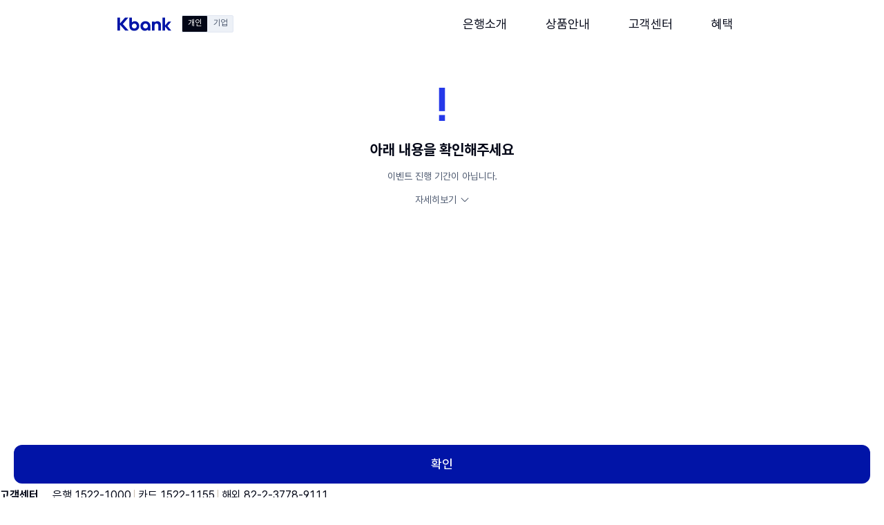

--- FILE ---
content_type: text/html;charset=UTF-8
request_url: https://www.kbanknow.com/ib20/mnu/CMMNOT020100?evntId=477&ib20_wc=CMMNOT0201000100V:CMMNOT0201000200V
body_size: 92159
content:
<!DOCTYPE html>
<html lang="ko">
<head>
<title>혜택존 - 케이뱅크</title>
<meta http-equiv="Content-Type" content="text/html;charset=UTF-8"/>
<meta http-equiv="X-UA-Compatible" content="IE=edge" />
<meta http-equiv="cache-control" content="no-cache" />
<meta http-equiv="expires" content="0" />
<meta http-equiv="pragma" content="no-cache" />
<meta name="viewport" content="width=device-width,initial-scale=1.0,minimum-scale=1.0,maximum-scale=1.0" />
<meta name="description" content="모바일로 만나는 제1금융권 은행" />
<meta property="og:type" content="website" />
<meta property="og:title" content= "1금융권 은행 케이뱅크" />
<meta property="og:description" content="기분 좋은 금융생활 함께해요!" />
<meta property="og:image" content="https://www.kbanknow.com/resource/img/bim/adm_kbank_og_default_2025.png" />
<!-- 페이지템플릿 리소스 -->
<script>


(function(a_,i_,r_,_b,_r,_i,_d,_g,_e){if(!a_[_b]){
	var d={queue:[]};_r.concat(_i).forEach(function(a){
		var i_=a.split("."),a_=i_.pop();i_.reduce(function(a,i_){
			return a[i_]=a[i_]||{}
			},d)[a_]=function(){d.queue.push([a,arguments])}
		});a_[_b]=d;a_=i_.getElementsByTagName(r_)[0];i_=i_.createElement(r_);i_.onerror=function(){
			d.queue.filter(function(a){return 0<=_i.indexOf(a[0])}).forEach(function(a){a=a[1];a=a[a.length-1];"function"===typeof a&&a("error occur when load airbridge")
				})};i_.async=1;i_.src="//static.airbridge.io/sdk/latest/airbridge.min.js";a_.parentNode.insertBefore(i_,a_)}
})(window,document,"script","airbridge","init fetchResource setBanner setDownload setDownloads setDeeplinks sendSMS sendWeb setUserAgent setUserAlias addUserAlias setMobileAppData setUserId setUserEmail setUserPhone setUserAttributes clearUser setDeviceIFV setDeviceIFA setDeviceGAID events.send events.signIn events.signUp events.signOut events.purchased events.addedToCart events.productDetailsViewEvent events.homeViewEvent events.productListViewEvent events.searchResultViewEvent".split(" "),["events.wait"]);
</script>


<script type="text/javascript" src="/resource/js/cmm/lib/jquery-1.10.2.min.js?202601081033"></script>
<script type="text/javascript" src="/resource/js/cmm/lib/jquery.selectbox.js?202601081033"></script>
<script type="text/javascript" src="/resource/js/cmm/lib/modernizr-2.6.2.min.js?202601081033"></script>
<script type="text/javascript" src="/resource/js/cmm/lib/jquery-ui-1.10.3.custom.min.js?202601081033"></script>
<script type="text/javascript" src="/resource/js/cmm/lib/jquery-ui-widget.js?202601081033"></script>
<script type="text/javascript" src="/resource/js/cmm/lib/jquery.alphanumeric.plus.js?202601081033"></script>
<script type="text/javascript" src="/resource/js/cmm/lib/jquery.form.js?202601081033"></script>
<script type="text/javascript" src="/resource/js/cmm/lib/jquery.urldecoder.min.js?202601081033"></script>
<script type="text/javascript" src="/resource/js/cmm/lib/json2.js?202601081033"></script>
<script type="text/javascript" src="/resource/js/cmm/lib/jquery-barcode.js?202601081033"></script>
<script type="text/javascript" src="/resource/js/cmm/lib/barameBanner.js?202601201602"></script>
<script type="text/javascript" src="/resource/js/cmm/lib/xml2json.js?202601081033"></script>

<script type="text/javascript" src="/resource/js/cmm/lib/swiper.min.js?202601200824"></script>
<script type="text/javascript" src="/resource/js/cmm/lib/iscroll.js?202601200824"></script>

<!-- [2016.07.14 한동욱 추가] PC가 아닌경우 모바일 유틸리티 스크립트를 넣어준다. -->


<script type="text/javascript">
    
    var pageBeforeTokenKey = ""; // 2025.03.25 허용되지 않은 요청토큰(WCMMCOM0012) 오류개선 - 유효성 체크 시 2차시도하도록 보완로직 추가
    var pageTokenKey = "INB140334222d6f66f84f3f855525125ab2e6e4e98453f1e073576b8b0ffc3c3688c400";
    var INB_URL;
    var SMB_URL;
    var MWB_URL;
    var IMG_ROOT = "/resource";
    var S_WDATA = "";
    var S_NDATA = "";
    var S_UDATA = "";
    //ipinside 사용여부
    var ipinside_use = "Y";
    
    
    INB_URL = "https://www.kbanknow.com";
    SMB_URL = "https://sb.kbanknow.com";
    MWB_URL = "https://m.kbanknow.com";
    IMG_URL = "https://cimg.kbanknow.com";
    DOWN_URL = "https://cdn.kbanknow.com";
	
	var comFileDownlUrl = DOWN_URL; //파일다운로드 url변수
	var RCMD_WHITE_LIST = "FPMDPT080000,FPMDPT130100,FPMLON200000,FPMCRD030100,PBKINQ220000,FPMLON170000,FPMLON100000,FPMDPT070000,FPMLON020000,FPMDPT100000,FPMBAC201101,PBKFXR000000,FPMLON160000,FPMCRD040100,FPMBAC201401,FPMDPT100100,FPMDPT120000,FPMCRD030600,FPMDPT150000,FPMCRD040200,PBKINQ070000,FPMINV020000,CMMSEC040101,FPMLON230000,FPMDPT200000,FPMDPT090000,FPMLON040000,FPMLON210000,FPMLON080000,FPMBAC201201,PBKAMW000000,PBKPBC050000,FPMLON240001,FPMLON240002,FPMLON240003,FPMINV030000,FPMLON250000,FPMCRD040300,CMMNOT020100,ASTRES010000,FPMCRD030700,FPMINV040000,FPMBAC201902,FPMINV040000,FPMPPY020000";
	
    
    LOCAL_YN	 	= "N";
    DEVELOPE_YN	 	= "N";
    TEST_YN   		= "N";
    STAGING_YN 		= "N";
    PRODUCT_YN   	= "Y";
    
    var securityKeypadPublicKey = "";
    var securityPauBioPublicKey = "";
        
    // airbridge init 
    
    	airbridge.init({
    				    app: 'kbank',
    				    webToken: 'c0b37af6e61c4d5b947af65834fd6990',
    				    utmParsing: true,
    				    useProtectedAttributionWindow: true
    	});    	
    
 	// airbridge init END
    
 	//유량제어(넷퍼넬)프로퍼티 값
 	var FLOW_CONTROL_PROP = {
 		useYn: 'Y',
 		mediaType:'P',
 		proto: 'https',
 		host: 'utfc.kbanknow.com',
 		port: '10443',
		serviceId: 'service_1',
		connTimeout: 2,
		connRetry: 2,
		targetActionJson:'{}'
 	};
</script>

<link href="" rel="stylesheet" type="text/css" title="skin">
<link rel="preload" href="/resource/css/cmm/font/PretendardKEdition_Regular_1303_subset_v2.woff2" as="font" type="font/woff2" crossorigin="anonymous" />
<link rel="preload" href="/resource/css/cmm/font/PretendardKEdition-Medium-1303-subset.woff2" as="font" type="font/woff2" crossorigin="anonymous" />
<link rel="preload" href="/resource/css/cmm/font/PretendardKEdition_Bold_1303_subset_v2.woff2" as="font" type="font/woff2" crossorigin="anonymous" />

<script type="text/javascript" src="/resource/js/cmm/package.js?202601201602"></script>

<script type="text/javascript">
    LOCALE = 'kr';
</script>
<script type="text/javascript" src="/resource/js/cmm/util/utils.js?202601201602"></script>
<script type="text/javascript" src="/resource/js/cmm/util/bizutils.js?202601201602"></script>

<!-- [2016.07.14 한동욱 추가] PC가 아닌경우 모바일 유틸리티 스크립트를 넣어준다. -->


<!-- [2016.08.16 최성돈 추가] 카카오톡 & 카카오스토리 연계 스크립트 -->

<!-- [2016.09.09 한동욱 추가] 페이스북 연계 스크립트 (추후 운영 인터넷망이 열리시 위에 주석을 풀고 배포한다. 카카오톡도 동일 ) -->
<!-- <script src="http://connect.facebook.net/ko_KR/all.js"></script> --> 
<!-- <script type="text/javascript" src="/resource/js/cmm/facebook/facebook.js"></script> -->



<script>
		const sidMap = {
			'MA': '10001',
			'MW': '10003',
			'P' : '10004'
		}
		var nthMediaType = 'P';
		var nthAppVer = '';
		var nthLoginType = '';
		var nthIsLogin = 'N';
		var SID = sidMap[nthMediaType] || '10004';
		var logging_url = 'cxmprx.kbanknow.com/static/' + SID;
	
		if(sessionStorage.getItem('nth_appVersion') == null){
			if(nthMediaType == 'MA'){ sessionStorage.setItem('nth_appVersion',nthAppVer); }
		}	
		if(nthIsLogin == 'Y'){
			//로그인방식구분코드 01:ID/Password, 02:간편비밀번호, 03:공인인증서, 04:바이오, 06:블록체인, 08:간편비밀번호(사설인증), 09:바이오(사설인증)
			if(sessionStorage.getItem('nth_loginAuth') == null){ sessionStorage.setItem('nth_loginAuth',	nthLoginType); }
			if(sessionStorage.getItem('nth_uid') == null){ sessionStorage.setItem('nth_uid',	''); }		
		}	
</script>
<script type="text/javascript" src="/resource/js/cmm/cxm/wc_cxm_co.js" ></script>





<script type="text/javascript" src="/resource/js/cmm/ext/ext_jquery.js?202601201602"></script>
<script type="text/javascript" src="/resource/js/cmm/ext/ext_effect.js?202601201602"></script>
<script type="text/javascript" src="/resource/js/cmm/ext/ext_block.js?202601201602"></script>

<!-- [2016.09.19 이준수 추가]  PC에서 로그인화면에서만 추가  -->

<!-- [2016.09.19 이준수 추가]  PC에서 로그인화면에서만 추가  -->
<script type="text/javascript" src="/resource/js/cmm/ext/ext_validation.js?202601201602"></script>


<script type="text/javascript" src="/resource/js/cmm/ext/ext_pop.js?202601201602"></script>
<script type="text/javascript" src="/resource/js/cmm/ext/ext_calendar.js?202601201602"></script>

<script type="text/javascript" src="/resource/js/cmm/ext/ext_calendar3.js?202601201602"></script>
<!-- [2017. 12. 13 사용성개선] 조회 업무용(예금, 카드, 대출) 기간/날짜 선택 -->
<script type="text/javascript" src="/resource/js/cmm/ext/ext_calendar4.js?202601201602"></script>
<script type="text/javascript" src="/resource/js/cmm/ext/ext_message.js?202601201602"></script>
<script type="text/javascript" src="/resource/js/cmm/ext/ext_logout_timer.js?202601201602"></script>
<script type="text/javascript" src="/resource/js/cmm/ext/ext_session_timer.js?202601201602"></script>


<script type="text/javascript" src="/resource/js/com/com.js?202601201602"></script>
<script type="text/javascript" src="/resource/js/cmm/common.js?202601201602"></script>






<!-- 뱅크사인  라이브러리 -->
<script type="text/javascript" src="/resource/js/cmm/util/bankSignUtils.js?202601201602"></script>
<script src="/resource/js/com/cmc.js?202601201602"></script>




<script type="text/javascript" src="/resource/js/cmm/ext/ext_normal_keypad.js?202601201602"></script>
<script type="text/javascript" src="/resource/js/cmm/ui-common.js?202601201602"></script>
<script type="text/javascript" src="/resource/js/cmm/lib/sns.js?202601201602"></script>
<!-- 상담톡 js 라이브러리 start -->
<script type="text/javascript" src="/resource/js/cmm/gateway/org/cometd.js?202601081033"></script>
<script type="text/javascript" src="/resource/js/cmm/gateway/org/cometd/ReloadExtension.js?202601081033"></script>
<script type="text/javascript" src="/resource/js/cmm/gateway/jquery.cookie.js?202601081033"></script>
<script type="text/javascript" src="/resource/js/cmm/gateway/jquery.cometd.js?202601081033"></script>
<script type="text/javascript" src="/resource/js/cmm/gateway/jquery.cometd-reload.js?202601081033"></script>
<script type="text/javascript" src="/resource/js/cmm/gateway/gateway.js?202601081033"></script>
<!-- 상담톡 js 라이브러리 end -->

<!-- clipResport js 라이브러리 start -->
<link rel="stylesheet" type="text/css" href="/product/clipreport/css/clipreport.css?202601081033">
<link rel="stylesheet" type="text/css" href="/product/clipreport/css/UserConfig.css?202601081033">
<link rel="stylesheet" type="text/css" href="/product/clipreport/css/font.css?202601081033">
<script type="text/javascript" src="/product/clipreport/js/clipreport.js?202601081033"></script>
<script type="text/javascript" src="/product/clipreport/js/UserConfig.js?202601081033"></script>
<!-- clipResport js 라이브러리 end -->




<!-- UBIKEY 라이브러리 -->


<!-- [2016.07.15  최성돈] -->


<script type="text/javascript">
	var crosswebYn = 'Y';
    SYSTEM_TIME = '1769030550861';

    if(SYSTEM_TIME != '') {
        JUtilDate.initSystemTime(SYSTEM_TIME);
    } 

    LOGOUT_SESSION_TIME = parseInt('10');
    LOGOUT_USER_TIME = parseInt('10');
    
    if(LOGOUT_SESSION_TIME > LOGOUT_USER_TIME) {
        LOGOUT_SESSION_TIME = LOGOUT_USER_TIME;
    }
    MEDIA_TYPE = 'P';
    
    // XXX 언어코드 설정
    LOCALE = 'kr';
    SECURE_TYPE = "";
    SKIP_SECURE_CHECK = "N";
    //[2016.06.27 최성돈] QR리더 기능 사용여부
    USE_QR_CERT = 'N';
    //[2016.11.30 최성돈] UBIKEY 기능 사용여부
    UBK_CERT_SAVE = 'N';
    CMN_LOGIN_YN = "";
    D_NAME = "I";
    USER_ID = "";
    GBGB= "";
    //로그인 유형코드
    LOGIN_DVCD= "";
    BASE_MENU_ID="CMMNOT020100";
    
    BASE_MENU_ID_HISTORY="";    
    LSTRSTRESSTEST  = "N";
    
    //[2016.12.08] 비로그인 세션 타이머
    USE_SESS_TIMER = "N";
    
    //[2018.04.18] 요청타입구분
    IB20_REQ_TYPE = "메뉴";
    
    //로그인여부 추가
    IS_LOGINED = "N";
    
    // 2024.08.09 프로퍼티에 등록된 메뉴인경우, 메뉴히스토리에 쌓지않도록 함. back으로 메뉴이동 처리시, 메뉴히스토리 삭제.
    BACK_HISTORY_EXCEPT_MENUS = "PBKMAN000400,PBKINQ170000,PBKOFR000500,CMMCOM161000";
    
  	// 2025.02.27 BXME70002 일자 전환 오류 관련 프로퍼티
    COM_ERR_EODP_PUSH_TIME = "000200";
    SHORT_URL_SERVER_IP = "https://sb.kbanknow.com:50908";
	
	//2017.01.17 모바일 로그인후 메인 웹접근성 추가
    $(document).ready(function(){
    	if(MEDIA_TYPE == 'MA'){
       		MobileCallUtils.common.callisvoiceover("callisvoiceoverCallback");
    	}
    });
    
    function callisvoiceoverCallback(data) {
    	if(BASE_MENU_ID == 'PBKMAN000100'){
	    	$('#auto_width .me').each(function(){
	    		var me = $(this);
	    		var width = $(this).width();
	    		var winW = $('.mainbox').width();
	    		var half = winW/2;
	    		var quarter = winW/4;
	
	   			if(!me.hasClass('logout')){
					var isAndroid = navigator.userAgent.toLowerCase().indexOf('android');
					if(isAndroid > -1){
						if($('#auto_width > li').length == 1){
							me.parents('ul').css('width','100%');
							me.parent('li').css('width','100%');
							var w = $('#auto_width .me').outerWidth();
							me.css({
								'margin-left': parseInt(-(w/2)),
								'left':'50%'
							});
						}else{
							me.parent('li').width(half + quarter);
							var w = $('#auto_width .me').outerWidth();
							me.css({
								'margin-left': parseInt(-(w/2)),
								'left':'65%'
							});
						}
	   					setTimeout(function(){
	   						li.each(function(){
	   							var ll = $(this);
	   							if(ll.hasClass('active')){
	   								ll.attr('aria-hidden','false');
	   							}else{
	   								ll.attr('aria-hidden','true');
	   							}
	   						});
	   					},100);   						
	  				 }
	   			}
	    	});
		}
    	
    	// 2024.05.17 웹접근성 - 퍼블스크립트에서 호출, voiceover 기능이 켜있는지 여부 확인용
    	if(data){
    		localStorage.setItem("voiceoverYn", data.result);
    	}
    	
    };

</script>
<script type="text/javascript" src="/resource/js/cmm/talk.js?202601201602"></script>





<script type="text/javascript">
	window.posAfReady = false;
	window.posAfQueue = [];

	const script	= document.createElement('script');
	script.async	= true;
	script.src		= 'https://cdn.pos-af.com/js/pos_af.js';

	script.onload = function() {
		pos_af.init( { accountId:"286603244" } );		
		window.posAfReady = true;
		setTimeout(function () {
			window.posAfQueue.forEach(fn => fn());
			window.posAfQueue = [];
		}, 1000);
	};
	document.head.appendChild(script);
</script>


<!-- CF34347 매체 스크립트 삽입의 건  -->
<!-- PC가 아니거나  운영이면   로드  -->

<!-- 구글   Google Ads: 809747888 -->
<script async src="https://www.googletagmanager.com/gtag/js?id=AW-809747888"></script>
<script>
  window.dataLayer = window.dataLayer || [];
  function gtag(){dataLayer.push(arguments);}
  gtag('js', new Date());
  gtag('config', 'AW-809747888');
</script>

<!--  카카오모먼트  -->
<!-- script type="text/javascript" charset="UTF-8" src="https://t1.daumcdn.net/adfit/static/kp.js"></script>

<script type="text/javascript">
      kakaoPixel('8909087381953268785').pageView();
</script -->


<!-- 페이스북  -->
<meta name="facebook-domain-verification" content="lc0yq6h4l3chc0v885klm1b19wthhi" />

<!-- 
 - 2019.01.17 404오류, 경로잘못되어있음. 올바른 경로 /resource/js/cmm/lightslider.js
 - 해당 스크립트를 업무단에서 각각 인클루드 하고 있는곳이 있으므로, 일단 삭제처리.
 - 톡상담 업로드 기능구현시 사용하려고 추가했으나, 업로드 기능 주석처리상태. 톡상담 업로드 기능 운영배포시, 업무단에서 include 처리하기로함.
-->
<!-- <script type="text/javascript" src="/resource/js/lightslider.js"></script> -->




	<script>
		window.addEventListener("pageshow", function (e) {
			if (e.persisted) {
				loadingBlock(false);
			}
		})
	</script><!--favicon-->
<link rel="icon" href="/resource/img/favicon.svg" type="image/svg+xml" />

<!-- CSS  -->
<link type="text/css" rel="stylesheet" href="/resource/css/cmm/reset.css?202601200824"/>
<link type="text/css" rel="stylesheet" href="/resource/css/cmm/common.css?202601200824"/>
<link type="text/css" rel="stylesheet" href="/resource/css/cmm/contents.css?202601200824"/>

<!-- UI Script -->
<script type="text/javascript" src="/resource/js/cmm/ui.js?202601200824"></script>
<script type="text/javascript" src="/resource/js/cmm/bank.js?202601200824"></script>

<!-- [2017. 05. 26 여신고도화] UI Script -->
<script type="text/javascript" src="/resource/js/cmm/ui-loan.js?202601200824"></script><script src="/resource/js/pbk/pbk.js?202601201602"></script>
<script src="/resource/js/pbk/qic.js?202601201602"></script>
<script src="/resource/js/pbk/clipboard.js?202601201602"></script></head>
<body>
<div id="wrap" >
<div id="header" >
<div id="CMMTPL1100000000V" >
<script type="text/javascript">
var clickMenuId = "";

	$(function() {
		
	
		$("a[data-menu-id]").on("click", function() {
			var menuId = $(this).data("menu-id");
			if(menuId == "HOMBKI040300"){
				location.href="https://recruit.kbanknow.com";
			}else{
				if(menuId != clickMenuId) {
					clickMenuId = menuId;
					goMenu(menuId);
				}				
			}
		});

		$("#home_mnu_top a").on("click", function(e) {
			var link = $(this).attr('href');
			if(link && link.indexOf('HOMBKI030000') > -1) {
				e.preventDefault();
				location.href="https://brand.kbanknow.com";
			}
 		});
	
		
		//아래 메뉴인 경우 sessionStorage의 hisMnu 값 초기화
		var targetMnuHisClear = [];
		
		var firstMenuId = "PBKMAN000100";
		var secondMenuId = "PBKMAN000200";
		var thirdMenuId = "PBKMAN000300";
		var fourthMenuId = "EXPIFU020100";
		var fifthMenuId = "PBKMYK000001";
		
		targetMnuHisClear.push(firstMenuId);
		targetMnuHisClear.push(secondMenuId);
		targetMnuHisClear.push(thirdMenuId);
		targetMnuHisClear.push(fourthMenuId);
		targetMnuHisClear.push(fifthMenuId);
		
		var curMnuId = "CMMNOT020100";
		
		if (targetMnuHisClear.indexOf(curMnuId) > -1) {
			sessionStorage.setItem("hisMnu", ""); //메뉴히스토리정보	
		}
		
		//메뉴히스토리정보 세팅
		var lastMenuId = _getLastMenuId();
		if (BASE_MENU_ID != lastMenuId){
			fnSetHisMnu(true, curMnuId, ""); //2024.08.09 back으로 메뉴이동 처리시, 메뉴히스토리 삭제. 
		}
	});
</script>


<div class="header_new pc pc_renew_all"><!-- 221024 SR-1985 추가 : 클래스 pc_renew_all (PC 경량화) -->
	<div class="gnb">
		<div class="inner">
				<h1 class="logo">
					<a class="kbanklogo" href="javascript:void(0)" onclick="goMenu('PBKMAN000000')">
						<img src="/resource/img/reform/layout/logo_kbank.svg" alt="케이뱅크">
					</a>
					<span class="client">
						<em>개인</em>
						
							<a href="https://biz.kbanknow.com" target="_blank" title="새창">기업</a>
						
					</span>
				</h1>
				<!-- 20180910 topGnb -->
				<ul id="home_mnu_top" class="topGnb" role="navigation" aria-label="주메뉴"> <!-- FETASK-접근성-v1.0 : ID, role, aria 추가 : id="gnb"로 퍼블되어있으나 기존id 유지-->
					
				</ul>
				<div class="bar"></div>
				
		</div>
	</div>
</div><!-- //header -->




<script type="text/javascript">
	$(function() {
		$(".cmm_search").click(function() {
			goMenu("CMMCOM131100"); //검색하기 메뉴ID
		});
		
		
		
	});
	
	 var HomMnuList1 = [{"CMN_CD_NM":"은행소개","CD_LNP_SQNC":1,"CMN_CD_ID":"ISB_HOM_FST","CMN_CD_ABRV_NM":"HOMBKI030000","CMN_CD_DTL_ID":"1"},{"CMN_CD_NM":"상품안내","CD_LNP_SQNC":2,"CMN_CD_ID":"ISB_HOM_FST","CMN_CD_ABRV_NM":"FPMDPT130000","CMN_CD_DTL_ID":"2"},{"CMN_CD_NM":"고객센터","CD_LNP_SQNC":3,"CMN_CD_ID":"ISB_HOM_FST","CMN_CD_ABRV_NM":"CBRCSC060200","CMN_CD_DTL_ID":"3"},{"CMN_CD_NM":"혜택","CD_LNP_SQNC":4,"CMN_CD_ID":"ISB_HOM_FST","CMN_CD_ABRV_NM":"CMMNOT020100","CMN_CD_DTL_ID":"4"}];
	 var HomMnuList2 = [{"CMN_CD_NM":"케이뱅크","CD_LNP_SQNC":11,"CMN_CD_ID":"ISB_HOM_SEC","CMN_CD_ABRV_NM":"HOMBKI030000","CMN_CD_DTL_ID":"11"},{"CMN_CD_NM":"투자정보","CD_LNP_SQNC":12,"CMN_CD_ID":"ISB_HOM_SEC","CMN_CD_ABRV_NM":"HOMBKI020101","CMN_CD_DTL_ID":"12"},{"CMN_CD_NM":"인재채용","CD_LNP_SQNC":13,"CMN_CD_ID":"ISB_HOM_SEC","CMN_CD_ABRV_NM":"HOMBKI040300","CMN_CD_DTL_ID":"13"},{"CMN_CD_NM":"새소식","CD_LNP_SQNC":14,"CMN_CD_ID":"ISB_HOM_SEC","CMN_CD_ABRV_NM":"HOMBKI030703","CMN_CD_DTL_ID":"14"},{"CMN_CD_NM":"예적금","CD_LNP_SQNC":21,"CMN_CD_ID":"ISB_HOM_SEC","CMN_CD_ABRV_NM":"FPMDPT130000","CMN_CD_DTL_ID":"21"},{"CMN_CD_NM":"대출","CD_LNP_SQNC":22,"CMN_CD_ID":"ISB_HOM_SEC","CMN_CD_ABRV_NM":"FPMLON250000","CMN_CD_DTL_ID":"22"},{"CMN_CD_NM":"카드","CD_LNP_SQNC":23,"CMN_CD_ID":"ISB_HOM_SEC","CMN_CD_ABRV_NM":"FPMCRD031100","CMN_CD_DTL_ID":"23"},{"CMN_CD_NM":"투자","CD_LNP_SQNC":24,"CMN_CD_ID":"ISB_HOM_SEC","CMN_CD_ABRV_NM":"FPMDPT102000","CMN_CD_DTL_ID":"24"},{"CMN_CD_NM":"서비스","CD_LNP_SQNC":26,"CMN_CD_ID":"ISB_HOM_SEC","CMN_CD_ABRV_NM":"FPMSRV000100","CMN_CD_DTL_ID":"26"},{"CMN_CD_NM":"이용안내","CD_LNP_SQNC":31,"CMN_CD_ID":"ISB_HOM_SEC","CMN_CD_ABRV_NM":"CBRCSC060200","CMN_CD_DTL_ID":"31"},{"CMN_CD_NM":"소비자보호","CD_LNP_SQNC":32,"CMN_CD_ID":"ISB_HOM_SEC","CMN_CD_ABRV_NM":"CBRCSC070400","CMN_CD_DTL_ID":"32"},{"CMN_CD_NM":"금융사기대응","CD_LNP_SQNC":33,"CMN_CD_ID":"ISB_HOM_SEC","CMN_CD_ABRV_NM":"CMMSEC070101","CMN_CD_DTL_ID":"36"},{"CMN_CD_NM":"자료실","CD_LNP_SQNC":34,"CMN_CD_ID":"ISB_HOM_SEC","CMN_CD_ABRV_NM":"CBRCSC100100","CMN_CD_DTL_ID":"33"},{"CMN_CD_NM":"증명서","CD_LNP_SQNC":35,"CMN_CD_ID":"ISB_HOM_SEC","CMN_CD_ABRV_NM":"CBRCSC060800","CMN_CD_DTL_ID":"34"},{"CMN_CD_NM":"인증서","CD_LNP_SQNC":36,"CMN_CD_ID":"ISB_HOM_SEC","CMN_CD_ABRV_NM":"CMMCMC010400","CMN_CD_DTL_ID":"35"}]; 
	 var HomMnuList3 = [{"CMN_CD_NM":"브랜드","CD_LNP_SQNC":1101,"CMN_CD_ID":"ISB_HOM_MNU_ITEM","CMN_CD_ABRV_NM":"HOMBKI030000","CMN_CD_DTL_ID":"1101"},{"CMN_CD_NM":"주주사 소개","CD_LNP_SQNC":1102,"CMN_CD_ID":"ISB_HOM_MNU_ITEM","CMN_CD_ABRV_NM":"HOMBKI010600","CMN_CD_DTL_ID":"1102"},{"CMN_CD_NM":"윤리강령","CD_LNP_SQNC":1103,"CMN_CD_ID":"ISB_HOM_MNU_ITEM","CMN_CD_ABRV_NM":"HOMBKI010200","CMN_CD_DTL_ID":"1103"},{"CMN_CD_NM":"경영공시","CD_LNP_SQNC":1201,"CMN_CD_ID":"ISB_HOM_MNU_ITEM","CMN_CD_ABRV_NM":"HOMBKI020101","CMN_CD_DTL_ID":"1201"},{"CMN_CD_NM":"기타공시","CD_LNP_SQNC":1202,"CMN_CD_ID":"ISB_HOM_MNU_ITEM","CMN_CD_ABRV_NM":"HOMBKI020102","CMN_CD_DTL_ID":"1202"},{"CMN_CD_NM":"관리규정","CD_LNP_SQNC":1203,"CMN_CD_ID":"ISB_HOM_MNU_ITEM","CMN_CD_ABRV_NM":"HOMBKI020303","CMN_CD_DTL_ID":"1203"},{"CMN_CD_NM":"전자공시","CD_LNP_SQNC":1204,"CMN_CD_ID":"ISB_HOM_MNU_ITEM","CMN_CD_ABRV_NM":"HOMBKI020402","CMN_CD_DTL_ID":"1204"},{"CMN_CD_NM":"재무제표","CD_LNP_SQNC":1205,"CMN_CD_ID":"ISB_HOM_MNU_ITEM","CMN_CD_ABRV_NM":"HOMBKI020401","CMN_CD_DTL_ID":"1205"},{"CMN_CD_NM":"실적발표자료","CD_LNP_SQNC":1206,"CMN_CD_ID":"ISB_HOM_MNU_ITEM","CMN_CD_ABRV_NM":"HOMBKI020201","CMN_CD_DTL_ID":"1206"},{"CMN_CD_NM":"Annual Report","CD_LNP_SQNC":1207,"CMN_CD_ID":"ISB_HOM_MNU_ITEM","CMN_CD_ABRV_NM":"HOMBKI020203","CMN_CD_DTL_ID":"1207"},{"CMN_CD_NM":"채용공고","CD_LNP_SQNC":1301,"CMN_CD_ID":"ISB_HOM_MNU_ITEM","CMN_CD_ABRV_NM":"HOMBKI040300","CMN_CD_DTL_ID":"1301"},{"CMN_CD_NM":"공지사항","CD_LNP_SQNC":1401,"CMN_CD_ID":"ISB_HOM_MNU_ITEM","CMN_CD_ABRV_NM":"HOMBKI030703","CMN_CD_DTL_ID":"1401"},{"CMN_CD_NM":"사업공고","CD_LNP_SQNC":1403,"CMN_CD_ID":"ISB_HOM_MNU_ITEM","CMN_CD_ABRV_NM":"HOMBKI030200","CMN_CD_DTL_ID":"1403"},{"CMN_CD_NM":"생활통장","CD_LNP_SQNC":2101,"CMN_CD_ID":"ISB_HOM_MNU_ITEM","CMN_CD_ABRV_NM":"FPMDPT130000","CMN_CD_DTL_ID":"2101"},{"CMN_CD_NM":"사장님통장","CD_LNP_SQNC":2102,"CMN_CD_ID":"ISB_HOM_MNU_ITEM","CMN_CD_ABRV_NM":"FPMDPT230000","CMN_CD_DTL_ID":"2102"},{"CMN_CD_NM":"모임통장","CD_LNP_SQNC":2103,"CMN_CD_ID":"ISB_HOM_MNU_ITEM","CMN_CD_ABRV_NM":"FPMDPT210000","CMN_CD_DTL_ID":"2103"},{"CMN_CD_NM":"플러스박스","CD_LNP_SQNC":2106,"CMN_CD_ID":"ISB_HOM_MNU_ITEM","CMN_CD_ABRV_NM":"FPMDPT130100","CMN_CD_DTL_ID":"2106"},{"CMN_CD_NM":"플러스박스 기분통장","CD_LNP_SQNC":2107,"CMN_CD_ID":"ISB_HOM_MNU_ITEM","CMN_CD_ABRV_NM":"FPMDPT130101","CMN_CD_DTL_ID":"2107"},{"CMN_CD_NM":"챌린지박스","CD_LNP_SQNC":2108,"CMN_CD_ID":"ISB_HOM_MNU_ITEM","CMN_CD_ABRV_NM":"FPMDPT200000","CMN_CD_DTL_ID":"2108"},{"CMN_CD_NM":"코드K 정기예금","CD_LNP_SQNC":2109,"CMN_CD_ID":"ISB_HOM_MNU_ITEM","CMN_CD_ABRV_NM":"FPMDPT070000","CMN_CD_DTL_ID":"2109"},{"CMN_CD_NM":"코드K 자유적금","CD_LNP_SQNC":2110,"CMN_CD_ID":"ISB_HOM_MNU_ITEM","CMN_CD_ABRV_NM":"FPMDPT080000","CMN_CD_DTL_ID":"2110"},{"CMN_CD_NM":"주거래우대 자유적금","CD_LNP_SQNC":2111,"CMN_CD_ID":"ISB_HOM_MNU_ITEM","CMN_CD_ABRV_NM":"FPMDPT090000","CMN_CD_DTL_ID":"2111"},{"CMN_CD_NM":"궁금한 적금","CD_LNP_SQNC":2112,"CMN_CD_ID":"ISB_HOM_MNU_ITEM","CMN_CD_ABRV_NM":"FPMDPT060000","CMN_CD_DTL_ID":"2112"},{"CMN_CD_NM":"데굴데굴 농장","CD_LNP_SQNC":2113,"CMN_CD_ID":"ISB_HOM_MNU_ITEM","CMN_CD_ABRV_NM":"FPMDPT050000","CMN_CD_DTL_ID":"2113"},{"CMN_CD_NM":"중진공 정책자금 전용통장","CD_LNP_SQNC":2114,"CMN_CD_ID":"ISB_HOM_MNU_ITEM","CMN_CD_ABRV_NM":"FPMDPT240000","CMN_CD_DTL_ID":"2114"},{"CMN_CD_NM":"아낌e보금자리론","CD_LNP_SQNC":2201,"CMN_CD_ID":"ISB_HOM_MNU_ITEM","CMN_CD_ABRV_NM":"FPMLON330000","CMN_CD_DTL_ID":"2214"},{"CMN_CD_NM":"아파트담보대출","CD_LNP_SQNC":2202,"CMN_CD_ID":"ISB_HOM_MNU_ITEM","CMN_CD_ABRV_NM":"FPMLON250000","CMN_CD_DTL_ID":"2201"},{"CMN_CD_NM":"전월세보증금 대출","CD_LNP_SQNC":2203,"CMN_CD_ID":"ISB_HOM_MNU_ITEM","CMN_CD_ABRV_NM":"FPMLON100000","CMN_CD_DTL_ID":"2202"},{"CMN_CD_NM":"예금 적금 담보대출","CD_LNP_SQNC":2204,"CMN_CD_ID":"ISB_HOM_MNU_ITEM","CMN_CD_ABRV_NM":"FPMLON020000","CMN_CD_DTL_ID":"2203"},{"CMN_CD_NM":"신용대출","CD_LNP_SQNC":2205,"CMN_CD_ID":"ISB_HOM_MNU_ITEM","CMN_CD_ABRV_NM":"FPMLON240001","CMN_CD_DTL_ID":"2204"},{"CMN_CD_NM":"햇살론대출","CD_LNP_SQNC":2206,"CMN_CD_ID":"ISB_HOM_MNU_ITEM","CMN_CD_ABRV_NM":"FPMLON240004","CMN_CD_DTL_ID":"2205"},{"CMN_CD_NM":"사잇돌 대출","CD_LNP_SQNC":2208,"CMN_CD_ID":"ISB_HOM_MNU_ITEM","CMN_CD_ABRV_NM":"FPMLON200000","CMN_CD_DTL_ID":"2207"},{"CMN_CD_NM":"신용대출 갈아타기","CD_LNP_SQNC":2209,"CMN_CD_ID":"ISB_HOM_MNU_ITEM","CMN_CD_ABRV_NM":"FPMLON300000","CMN_CD_DTL_ID":"2208"},{"CMN_CD_NM":"자동차대출 갈아타기","CD_LNP_SQNC":2210,"CMN_CD_ID":"ISB_HOM_MNU_ITEM","CMN_CD_ABRV_NM":"FPMLON270000","CMN_CD_DTL_ID":"2209"},{"CMN_CD_NM":"사장님 부동산 담보대출","CD_LNP_SQNC":2214,"CMN_CD_ID":"ISB_HOM_MNU_ITEM","CMN_CD_ABRV_NM":"FPMSME010000","CMN_CD_DTL_ID":"2213"},{"CMN_CD_NM":"사장님 맞춤조회","CD_LNP_SQNC":2215,"CMN_CD_ID":"ISB_HOM_MNU_ITEM","CMN_CD_ABRV_NM":"FPMSME030000","CMN_CD_DTL_ID":"2215"},{"CMN_CD_NM":"ONE 체크카드","CD_LNP_SQNC":2301,"CMN_CD_ID":"ISB_HOM_MNU_ITEM","CMN_CD_ABRV_NM":"FPMCRD031000","CMN_CD_DTL_ID":"2301"},{"CMN_CD_NM":"플러스 체크카드","CD_LNP_SQNC":2303,"CMN_CD_ID":"ISB_HOM_MNU_ITEM","CMN_CD_ABRV_NM":"FPMCRD030600","CMN_CD_DTL_ID":"2303"},{"CMN_CD_NM":"KT멤버십 더블혜택 체크카드","CD_LNP_SQNC":2304,"CMN_CD_ID":"ISB_HOM_MNU_ITEM","CMN_CD_ABRV_NM":"FPMCRD030100","CMN_CD_DTL_ID":"2304"},{"CMN_CD_NM":"모임 체크카드","CD_LNP_SQNC":2305,"CMN_CD_ID":"ISB_HOM_MNU_ITEM","CMN_CD_ABRV_NM":"FPMCRD030900","CMN_CD_DTL_ID":"2305"},{"CMN_CD_NM":"알파카드","CD_LNP_SQNC":2306,"CMN_CD_ID":"ISB_HOM_MNU_ITEM","CMN_CD_ABRV_NM":"FPMPPY020100","CMN_CD_DTL_ID":"2306"},{"CMN_CD_NM":"혜택 좋은 신용카드","CD_LNP_SQNC":2315,"CMN_CD_ID":"ISB_HOM_MNU_ITEM","CMN_CD_ABRV_NM":"FPMCRD040001","CMN_CD_DTL_ID":"2315"},{"CMN_CD_NM":"연금저축계좌","CD_LNP_SQNC":2401,"CMN_CD_ID":"ISB_HOM_MNU_ITEM","CMN_CD_ABRV_NM":"FPMDPT102000","CMN_CD_DTL_ID":"2401"},{"CMN_CD_NM":"하나증권계좌","CD_LNP_SQNC":2402,"CMN_CD_ID":"ISB_HOM_MNU_ITEM","CMN_CD_ABRV_NM":"FPMDPT100500","CMN_CD_DTL_ID":"2402"},{"CMN_CD_NM":"한국투자증권계좌","CD_LNP_SQNC":2403,"CMN_CD_ID":"ISB_HOM_MNU_ITEM","CMN_CD_ABRV_NM":"FPMDPT100400","CMN_CD_DTL_ID":"2403"},{"CMN_CD_NM":"미래에셋증권계좌","CD_LNP_SQNC":2404,"CMN_CD_ID":"ISB_HOM_MNU_ITEM","CMN_CD_ABRV_NM":"FPMDPT100100","CMN_CD_DTL_ID":"2404"},{"CMN_CD_NM":"삼성증권계좌","CD_LNP_SQNC":2405,"CMN_CD_ID":"ISB_HOM_MNU_ITEM","CMN_CD_ABRV_NM":"FPMDPT100200","CMN_CD_DTL_ID":"2405"},{"CMN_CD_NM":"NH투자증권계좌","CD_LNP_SQNC":2406,"CMN_CD_ID":"ISB_HOM_MNU_ITEM","CMN_CD_ABRV_NM":"FPMDPT100000","CMN_CD_DTL_ID":"2406"},{"CMN_CD_NM":"KB증권계좌","CD_LNP_SQNC":2407,"CMN_CD_ID":"ISB_HOM_MNU_ITEM","CMN_CD_ABRV_NM":"FPMDPT100300","CMN_CD_DTL_ID":"2407"},{"CMN_CD_NM":"보험 전체상품","CD_LNP_SQNC":2501,"CMN_CD_ID":"ISB_HOM_MNU_ITEM","CMN_CD_ABRV_NM":"FPMBAC000000","CMN_CD_DTL_ID":"2501"},{"CMN_CD_NM":"해외송금","CD_LNP_SQNC":2601,"CMN_CD_ID":"ISB_HOM_MNU_ITEM","CMN_CD_ABRV_NM":"FPMSRV000100","CMN_CD_DTL_ID":"2601"},{"CMN_CD_NM":"자주 묻는 질문","CD_LNP_SQNC":3101,"CMN_CD_ID":"ISB_HOM_MNU_ITEM","CMN_CD_ABRV_NM":"CBRCSC060200","CMN_CD_DTL_ID":"3101"},{"CMN_CD_NM":"고객상담","CD_LNP_SQNC":3102,"CMN_CD_ID":"ISB_HOM_MNU_ITEM","CMN_CD_ABRV_NM":"CBRCSC060300","CMN_CD_DTL_ID":"3102"},{"CMN_CD_NM":"이용시간 안내","CD_LNP_SQNC":3106,"CMN_CD_ID":"ISB_HOM_MNU_ITEM","CMN_CD_ABRV_NM":"CBRCSC110200","CMN_CD_DTL_ID":"3106"},{"CMN_CD_NM":"수수료 안내","CD_LNP_SQNC":3107,"CMN_CD_ID":"ISB_HOM_MNU_ITEM","CMN_CD_ABRV_NM":"CBRCSC110204","CMN_CD_DTL_ID":"3107"},{"CMN_CD_NM":"자동화기기(CD/ATM) 안내","CD_LNP_SQNC":3108,"CMN_CD_ID":"ISB_HOM_MNU_ITEM","CMN_CD_ABRV_NM":"CBRCSC110208","CMN_CD_DTL_ID":"3108"},{"CMN_CD_NM":"금리안내","CD_LNP_SQNC":3109,"CMN_CD_ID":"ISB_HOM_MNU_ITEM","CMN_CD_ABRV_NM":"CBRCSC110004","CMN_CD_DTL_ID":"3109"},{"CMN_CD_NM":"소비자 보호체계","CD_LNP_SQNC":3201,"CMN_CD_ID":"ISB_HOM_MNU_ITEM","CMN_CD_ABRV_NM":"CBRCSC070400","CMN_CD_DTL_ID":"3201"},{"CMN_CD_NM":"소비자 보호 우수사례","CD_LNP_SQNC":3202,"CMN_CD_ID":"ISB_HOM_MNU_ITEM","CMN_CD_ABRV_NM":"CBRCSC070700","CMN_CD_DTL_ID":"3202"},{"CMN_CD_NM":"소비자 공시","CD_LNP_SQNC":3203,"CMN_CD_ID":"ISB_HOM_MNU_ITEM","CMN_CD_ABRV_NM":"CBRCSC070900","CMN_CD_DTL_ID":"3203"},{"CMN_CD_NM":"금융소비자 정보","CD_LNP_SQNC":3205,"CMN_CD_ID":"ISB_HOM_MNU_ITEM","CMN_CD_ABRV_NM":"CBRCSC071100","CMN_CD_DTL_ID":"3205"},{"CMN_CD_NM":"판매대리/중개업자 증표","CD_LNP_SQNC":3208,"CMN_CD_ID":"ISB_HOM_MNU_ITEM","CMN_CD_ABRV_NM":"CBRCSC100900","CMN_CD_DTL_ID":"3208"},{"CMN_CD_NM":"전자민원","CD_LNP_SQNC":3209,"CMN_CD_ID":"ISB_HOM_MNU_ITEM","CMN_CD_ABRV_NM":"CBRCSC070100","CMN_CD_DTL_ID":"3209"},{"CMN_CD_NM":"불법 도박 이용계좌 신고","CD_LNP_SQNC":3210,"CMN_CD_ID":"ISB_HOM_MNU_ITEM","CMN_CD_ABRV_NM":"CBRCSC071300","CMN_CD_DTL_ID":"3210"},{"CMN_CD_NM":"채무조정 제도 안내","CD_LNP_SQNC":3211,"CMN_CD_ID":"ISB_HOM_MNU_ITEM","CMN_CD_ABRV_NM":"CBRCSC071400","CMN_CD_DTL_ID":"3211"},{"CMN_CD_NM":"금융정보안내","CD_LNP_SQNC":3212,"CMN_CD_ID":"ISB_HOM_MNU_ITEM","CMN_CD_ABRV_NM":"CBRCSC071500","CMN_CD_DTL_ID":"3212"},{"CMN_CD_NM":"서식","CD_LNP_SQNC":3301,"CMN_CD_ID":"ISB_HOM_MNU_ITEM","CMN_CD_ABRV_NM":"CBRCSC100100","CMN_CD_DTL_ID":"3301"},{"CMN_CD_NM":"상품약관","CD_LNP_SQNC":3302,"CMN_CD_ID":"ISB_HOM_MNU_ITEM","CMN_CD_ABRV_NM":"CBRCSC100200","CMN_CD_DTL_ID":"3302"},{"CMN_CD_NM":"상품설명서","CD_LNP_SQNC":3303,"CMN_CD_ID":"ISB_HOM_MNU_ITEM","CMN_CD_ABRV_NM":"CBRCSC100800","CMN_CD_DTL_ID":"3303"},{"CMN_CD_NM":"상품공시실","CD_LNP_SQNC":3304,"CMN_CD_ID":"ISB_HOM_MNU_ITEM","CMN_CD_ABRV_NM":"CBRCSC100600","CMN_CD_DTL_ID":"3304"},{"CMN_CD_NM":"증명서 발급","CD_LNP_SQNC":3401,"CMN_CD_ID":"ISB_HOM_MNU_ITEM","CMN_CD_ABRV_NM":"CBRCSC060800","CMN_CD_DTL_ID":"3401"},{"CMN_CD_NM":"증명서 확인","CD_LNP_SQNC":3402,"CMN_CD_ID":"ISB_HOM_MNU_ITEM","CMN_CD_ABRV_NM":"PBKBKM033000","CMN_CD_DTL_ID":"3402"},{"CMN_CD_NM":"인증서 내보내기","CD_LNP_SQNC":3501,"CMN_CD_ID":"ISB_HOM_MNU_ITEM","CMN_CD_ABRV_NM":"CMMCMC010400","CMN_CD_DTL_ID":"3501"},{"CMN_CD_NM":"인증서 가져오기","CD_LNP_SQNC":3502,"CMN_CD_ID":"ISB_HOM_MNU_ITEM","CMN_CD_ABRV_NM":"CMMCMC010500","CMN_CD_DTL_ID":"3502"},{"CMN_CD_NM":"대응체계","CD_LNP_SQNC":3601,"CMN_CD_ID":"ISB_HOM_MNU_ITEM","CMN_CD_ABRV_NM":"CMMSEC070101","CMN_CD_DTL_ID":"3601"},{"CMN_CD_NM":"피해대처방법","CD_LNP_SQNC":3602,"CMN_CD_ID":"ISB_HOM_MNU_ITEM","CMN_CD_ABRV_NM":"CMMSEC070102","CMN_CD_DTL_ID":"3602"},{"CMN_CD_NM":"사례 및 공지","CD_LNP_SQNC":3603,"CMN_CD_ID":"ISB_HOM_MNU_ITEM","CMN_CD_ABRV_NM":"CMMSEC070103","CMN_CD_DTL_ID":"3603"},{"CMN_CD_NM":"금융사기 관련 서식","CD_LNP_SQNC":3604,"CMN_CD_ID":"ISB_HOM_MNU_ITEM","CMN_CD_ABRV_NM":"CMMSEC070104","CMN_CD_DTL_ID":"3604"},{"CMN_CD_NM":"금융사기 관련 공시","CD_LNP_SQNC":3605,"CMN_CD_ID":"ISB_HOM_MNU_ITEM","CMN_CD_ABRV_NM":"CMMSEC070000","CMN_CD_DTL_ID":"3605"}]; 
	
	 // 1뎁스 붙이기
	 var fstHtml= '';
	 for(var i in HomMnuList1){
	 	fstHtml += '<li id=mnu_fst_id_'+HomMnuList1[i].CMN_CD_DTL_ID+' class=""><a href="javascript:goMenu(\''+HomMnuList1[i].CMN_CD_ABRV_NM+'\');"><h2 class="gnb-tit">'+HomMnuList1[i].CMN_CD_NM+'</h2></a>' // <!-- FETASK-접근성-v1.0 : h2태그추가 -->
	 }
	 $('#home_mnu_top').append(fstHtml);
	 
	 // 2뎁스 붙이기
	 var secHtml= '';
	 for(var i in HomMnuList1){
		 secHtml = '<div class="depth02">';
		 secHtml += '<ul>';
		 for(var j in HomMnuList2){
			 // 1뎁스 메뉴와 동일하면
			 if(HomMnuList2[j].CMN_CD_DTL_ID.substring(0,1) === HomMnuList1[i].CMN_CD_DTL_ID){
				 secHtml += '<li id=mnu_sec_id_'+HomMnuList2[j].CMN_CD_DTL_ID+'><a href="javascript:goMenu(\''+HomMnuList2[j].CMN_CD_ABRV_NM+'\');"><h3 class="gnb-stit">'+HomMnuList2[j].CMN_CD_NM+'</h3></a>'; //<!-- s:FETASK-접근성-v1.0 : li > a > h3태그추가 -->
			 }
		 }
		 secHtml += '</ul>';
		 secHtml += '<div>';
		 // 각 첫번째 항목위에 붙어야 한다. 
		 $('#mnu_fst_id_'+HomMnuList1[i].CMN_CD_DTL_ID).append(secHtml);
		 secHtml= '';
	 }
	 
	 // 3뎁스 붙이기
	 var itemHtml= '';
	 for(var i in HomMnuList2){
		 itemHtml += '<ul>';
		 for(var j in HomMnuList3){
			 // 1뎁스 메뉴와 동일하면
			 if(HomMnuList3[j].CMN_CD_DTL_ID.substring(0,2) === HomMnuList2[i].CMN_CD_DTL_ID){
				 itemHtml += '<li id=mnu_item_id_'+HomMnuList3[j].CMN_CD_DTL_ID+'><a href="javascript:goMenu(\''+HomMnuList3[j].CMN_CD_ABRV_NM+'\');">'+HomMnuList3[j].CMN_CD_NM+'</a>';
			 }
		 }
		 itemHtml += '</ul>';
		 // 각 두번째 항목위에 붙어야 한다. 
		 $('#mnu_sec_id_'+HomMnuList2[i].CMN_CD_DTL_ID).append(itemHtml);
		 itemHtml= '';
	 }
	 
	 // li가 없는 건은 삭제한다. 
	 $('.depth02:not(:has(li))').remove();
	 $('#lnb').remove();
	 
</script>
</div>
</div><div id="container" >
<div id="container_inner" >
<div id="lnb" >
<div id="CMMTPL1200000000V" >
<script type="text/javascript">

$(document).ready(function(){
    $('.lnb_inner').each(function(){
        var c_height = $('#container').height();
        $(this).height(c_height);
    });
    
    $('.lnb li a').click(function(){
       $(this).parent().addClass('on').siblings().removeClass('on').find('.on').removeClass('on');
    });  
});
</script>

<div id ="outhtmlMenu"></div>
</div>
</div><div id="content" >
<div id="CMMNOT0201000100V" >
<script type="text/javascript">
	var _load_layer ='';

	
	window.BASE_MENU_ID = "CMMNOT020100";
	window.BASE_WIDGET_ID = "CMMNOT0201000100V";
	window.START_WIDGET_ID = "CMMNOT0201000100V";
	window.BASE_MENU_NAME = "혜택존";
	window.SITE_NAME = "공통";
	window.DOMAIN_MAIN_MENU_ID = "PBKMAN000000";
	
	
	window.SITE_MAIN_MENU_ID = "CMM00000001";
	window.LOGIN_MENU_ID = "CMMLGI010000";
	
	window.CURRENT_WIDGET_ID = "CMMNOT0201000200V";
	
	//2018.04.18 요청타입 구분 추가 - inc_header 호출시 req type
	window.HEADER_REQ_TYPE = "메뉴";
	
	//2019.06.20 앱버전 공통 처리, 예) 통합관리자 업무코드를 키로 정의 - KAPPVRSN.PAU_VRSN.IOS_APP_VRSN;
	window.KAPPVRSN = '{"FIN_CERT_VRSN":{"IOS_APP_VRSN":"1.3.2","AND_APP_VRSN":"1.3.3"},"MULTISCRAP_VRSN":{"IOS_APP_VRSN":"1.3.8","AND_APP_VRSN":"1.3.9"},"SIMCERT_VRSN":{"IOS_APP_VRSN":"1.5.26","AND_APP_VRSN":"1.6.0"},"VIDEOCALL_VRSN":{"IOS_APP_VRSN":"1.5.1","AND_APP_VRSN":"1.5.2"},"NEW_BR_COLR_VRSN":{"IOS_APP_VRSN":"1.5.4","AND_APP_VRSN":"1.5.5"},"NEW_KEYPAD_VRSN":{"IOS_APP_VRSN":"1.2.9","AND_APP_VRSN":"1.2.10"},"AUTH_SET_VRSN":{"IOS_APP_VRSN":"1.0.0","AND_APP_VRSN":"1.3.3"},"NEW_PDF_CERT_KEYPAD":{"IOS_APP_VRSN":"1.5.10","AND_APP_VRSN":"1.5.12"},"TRNS_WGT_VRSN":{"IOS_APP_VRSN":"1.5.25","AND_APP_VRSN":"1.5.20"},"EDD_UPDATE":{"IOS_APP_VRSN":"1.2.3","AND_APP_VRSN":"1.2.24"},"NWST_VRSN_RPSN":{"IOS_APP_VRSN":"2.0.4","AND_APP_VRSN":"2.0.4"},"EZL_NFC_VRSN":{"IOS_APP_VRSN":"1.6.0","AND_APP_VRSN":"1.6.0"},"STD_UPDATE":{"IOS_APP_VRSN":"1.0.8","AND_APP_VRSN":"1.1.2"},"SCRAP_4G_VRSN":{"IOS_APP_VRSN":"1.4.7","AND_APP_VRSN":"1.4.8"},"SYS_PPUP_VRSN":{"IOS_APP_VRSN":"1.2.25","AND_APP_VRSN":"1.2.31"},"CI_M_VRSN":{"IOS_APP_VRSN":"1.4.0","AND_APP_VRSN":"1.4.0"},"OPENBROW_VRSN":{"IOS_APP_VRSN":"1.5.20","AND_APP_VRSN":"1.5.17"},"QR_LGI_VRSN":{"IOS_APP_VRSN":"1.5.0","AND_APP_VRSN":"1.5.0"},"DOC_PHTR_VRSN":{"IOS_APP_VRSN":"1.5.2","AND_APP_VRSN":"1.5.3"},"KOR_CLAIM_VRSN":{"IOS_APP_VRSN":"1.5.26","AND_APP_VRSN":"1.5.21"},"BZNAV_VRSN":{"IOS_APP_VRSN":"1.5.7","AND_APP_VRSN":"1.4.11"},"NEW_SPASS_VRSN":{"IOS_APP_VRSN":"1.0.0","AND_APP_VRSN":"1.2.12"},"SPASS_VRSN":{"IOS_APP_VRSN":"1.0.0","AND_APP_VRSN":"1.1.3"},"SEASONAL_NEW_VRSN":{"IOS_APP_VRSN":"1.4.0","AND_APP_VRSN":"1.4.0"},"WEB_UPBIT_VRSN":{"IOS_APP_VRSN":"1.4.14","AND_APP_VRSN":"1.4.12"},"KEYPAD_CLOSE_VRSN":{"IOS_APP_VRSN":"1.5.13","AND_APP_VRSN":"1.5.13"},"PAU_PIN_VRSN":{"IOS_APP_VRSN":"1.4.9","AND_APP_VRSN":"1.4.10"},"FDID_VRSN":{"IOS_APP_VRSN":"1.4.2","AND_APP_VRSN":"1.4.4"},"AIRBIDG_VRSN":{"IOS_APP_VRSN":"1.3.4","AND_APP_VRSN":"1.3.6"},"IMG_DOWN_VRSN":{"IOS_APP_VRSN":"1.5.23","AND_APP_VRSN":"1.5.19"},"SHINHAN_VRSN":{"IOS_APP_VRSN":"1.5.17","AND_APP_VRSN":"1.5.13"},"LOADING_BAR_VRSN":{"IOS_APP_VRSN":"1.2.13","AND_APP_VRSN":"1.2.17"},"FACE_AUTH_32BIT_VRSN":{"IOS_APP_VRSN":"1.5.15","AND_APP_VRSN":"1.5.15"},"AT_LGI_VRSN":{"IOS_APP_VRSN":"1.5.22","AND_APP_VRSN":"1.5.18"},"INVE_TAB_VRSN":{"IOS_APP_VRSN":"1.5.19","AND_APP_VRSN":"1.5.16"},"PAU_VRSN":{"IOS_APP_VRSN":"1.2.19","AND_APP_VRSN":"1.2.24"},"WEBVIEW_VRSN":{"IOS_APP_VRSN":"1.5.5","AND_APP_VRSN":"1.5.4"},"ISCALLING_VRSN":{"IOS_APP_VRSN":"1.5.7","AND_APP_VRSN":"1.5.7"},"TRN_NEW_COPY_VRSN":{"IOS_APP_VRSN":"1.2.17","AND_APP_VRSN":"1.2.21"},"SNS_SHARE_VRSN":{"IOS_APP_VRSN":"1.2.34","AND_APP_VRSN":"1.2.39"},"UPBIT_LOUNGE_VRSN":{"IOS_APP_VRSN":"2.0.3","AND_APP_VRSN":"2.0.4"},"SEASONAL_GODO":{"IOS_APP_VRSN":"1.5.17","AND_APP_VRSN":"1.5.14"},"TOUCH_ID_VRSN":{"IOS_APP_VRSN":"1.1.10","AND_APP_VRSN":"1.0.0"},"EXTERNALSETTING_VRSN":{"IOS_APP_VRSN":"1.5.18","AND_APP_VRSN":"1.0.0"},"TRN_PHONE_VRSN":{"IOS_APP_VRSN":"1.2.34","AND_APP_VRSN":"1.3.2"},"AMPLIT_VRSN":{"IOS_APP_VRSN":"9.9.9","AND_APP_VRSN":"9.9.9"},"FRCN_UPDATE":{"IOS_APP_VRSN":"1.4.2","AND_APP_VRSN":"1.4.4"},"GLN_VRSN":{"IOS_APP_VRSN":"1.5.16","AND_APP_VRSN":"1.5.15"},"LOAN_CMPR_VRSN":{"IOS_APP_VRSN":"1.5.26","AND_APP_VRSN":"1.5.21"},"WINOPEN_VRSN":{"IOS_APP_VRSN":"1.4.7","AND_APP_VRSN":"1.4.8"},"SCRAP_3G_VRSN":{"IOS_APP_VRSN":"1.2.22","AND_APP_VRSN":"1.2.28"},"FACE_AUTH_VRSN":{"IOS_APP_VRSN":"1.5.10","AND_APP_VRSN":"1.5.12"},"IDCARD_VRSN":{"IOS_APP_VRSN":"1.2.12","AND_APP_VRSN":"1.2.24"},"SCRAP_VRSN":{"IOS_APP_VRSN":"1.2.22","AND_APP_VRSN":"1.2.28"},"BRIGHT_VRSN":{"IOS_APP_VRSN":"1.6.3","AND_APP_VRSN":"1.6.3"},"IMG_SHARE_VRSN":{"IOS_APP_VRSN":"2.0.4","AND_APP_VRSN":"1.5.19"},"REST_API_VRSN":{"IOS_APP_VRSN":"1.3.3","AND_APP_VRSN":"1.3.5"},"APPINTENT_VRSN":{"IOS_APP_VRSN":"1.6.1","AND_APP_VRSN":"1.0.0"},"TRN_COPY_VRSN":{"IOS_APP_VRSN":"1.2.14","AND_APP_VRSN":"1.2.19"},"CERT_NEW_VRSN":{"IOS_APP_VRSN":"1.2.14","AND_APP_VRSN":"1.2.19"},"STB_FONT_COLOR_VRSN":{"IOS_APP_VRSN":"1.5.2","AND_APP_VRSN":"0.0.0"},"RATING_PPUP_VRSN":{"IOS_APP_VRSN":"1.5.0","AND_APP_VRSN":"1.5.2"},"NEW_VIDEOCALL_VRSN":{"IOS_APP_VRSN":"1.5.15","AND_APP_VRSN":"1.5.14"},"EXCHANGE_VRSN":{"IOS_APP_VRSN":"1.5.9","AND_APP_VRSN":"1.5.10"},"DOC_SBMT_VRSN":{"IOS_APP_VRSN":"1.2.31","AND_APP_VRSN":"1.2.37"},"SQR_PIC_VRSN":{"IOS_APP_VRSN":"1.5.2","AND_APP_VRSN":"1.5.3"},"NFTF_NEW_VRSN":{"IOS_APP_VRSN":"1.2.16","AND_APP_VRSN":"1.2.24"},"RPT_SAVE_VRSN":{"IOS_APP_VRSN":"1.2.8","AND_APP_VRSN":"1.2.9"},"ADVS_BNNR_VRSN":{"IOS_APP_VRSN":"2.0.4","AND_APP_VRSN":"2.0.4"},"MINI_GAME_VRSN":{"IOS_APP_VRSN":"1.6.3","AND_APP_VRSN":"1.6.3"},"WEB_NH_VRSN":{"IOS_APP_VRSN":"1.4.12","AND_APP_VRSN":"1.4.11"},"AI_QUIZ_VRSN":{"IOS_APP_VRSN":"1.5.15","AND_APP_VRSN":"1.5.14"},"LOGOUT_TO_MAIN":{"IOS_APP_VRSN":"1.2.8","AND_APP_VRSN":"1.2.9"},"PAY_VRSN":{"IOS_APP_VRSN":"1.2.10","AND_APP_VRSN":"1.2.11"},"UBIKEY_SIGN_VRSN":{"IOS_APP_VRSN":"1.2.24","AND_APP_VRSN":"1.0.0"},"STATUS_BAR_VRSN":{"IOS_APP_VRSN":"1.3.5","AND_APP_VRSN":"9.3.7"}}' !== "" ? JSON.parse('{"FIN_CERT_VRSN":{"IOS_APP_VRSN":"1.3.2","AND_APP_VRSN":"1.3.3"},"MULTISCRAP_VRSN":{"IOS_APP_VRSN":"1.3.8","AND_APP_VRSN":"1.3.9"},"SIMCERT_VRSN":{"IOS_APP_VRSN":"1.5.26","AND_APP_VRSN":"1.6.0"},"VIDEOCALL_VRSN":{"IOS_APP_VRSN":"1.5.1","AND_APP_VRSN":"1.5.2"},"NEW_BR_COLR_VRSN":{"IOS_APP_VRSN":"1.5.4","AND_APP_VRSN":"1.5.5"},"NEW_KEYPAD_VRSN":{"IOS_APP_VRSN":"1.2.9","AND_APP_VRSN":"1.2.10"},"AUTH_SET_VRSN":{"IOS_APP_VRSN":"1.0.0","AND_APP_VRSN":"1.3.3"},"NEW_PDF_CERT_KEYPAD":{"IOS_APP_VRSN":"1.5.10","AND_APP_VRSN":"1.5.12"},"TRNS_WGT_VRSN":{"IOS_APP_VRSN":"1.5.25","AND_APP_VRSN":"1.5.20"},"EDD_UPDATE":{"IOS_APP_VRSN":"1.2.3","AND_APP_VRSN":"1.2.24"},"NWST_VRSN_RPSN":{"IOS_APP_VRSN":"2.0.4","AND_APP_VRSN":"2.0.4"},"EZL_NFC_VRSN":{"IOS_APP_VRSN":"1.6.0","AND_APP_VRSN":"1.6.0"},"STD_UPDATE":{"IOS_APP_VRSN":"1.0.8","AND_APP_VRSN":"1.1.2"},"SCRAP_4G_VRSN":{"IOS_APP_VRSN":"1.4.7","AND_APP_VRSN":"1.4.8"},"SYS_PPUP_VRSN":{"IOS_APP_VRSN":"1.2.25","AND_APP_VRSN":"1.2.31"},"CI_M_VRSN":{"IOS_APP_VRSN":"1.4.0","AND_APP_VRSN":"1.4.0"},"OPENBROW_VRSN":{"IOS_APP_VRSN":"1.5.20","AND_APP_VRSN":"1.5.17"},"QR_LGI_VRSN":{"IOS_APP_VRSN":"1.5.0","AND_APP_VRSN":"1.5.0"},"DOC_PHTR_VRSN":{"IOS_APP_VRSN":"1.5.2","AND_APP_VRSN":"1.5.3"},"KOR_CLAIM_VRSN":{"IOS_APP_VRSN":"1.5.26","AND_APP_VRSN":"1.5.21"},"BZNAV_VRSN":{"IOS_APP_VRSN":"1.5.7","AND_APP_VRSN":"1.4.11"},"NEW_SPASS_VRSN":{"IOS_APP_VRSN":"1.0.0","AND_APP_VRSN":"1.2.12"},"SPASS_VRSN":{"IOS_APP_VRSN":"1.0.0","AND_APP_VRSN":"1.1.3"},"SEASONAL_NEW_VRSN":{"IOS_APP_VRSN":"1.4.0","AND_APP_VRSN":"1.4.0"},"WEB_UPBIT_VRSN":{"IOS_APP_VRSN":"1.4.14","AND_APP_VRSN":"1.4.12"},"KEYPAD_CLOSE_VRSN":{"IOS_APP_VRSN":"1.5.13","AND_APP_VRSN":"1.5.13"},"PAU_PIN_VRSN":{"IOS_APP_VRSN":"1.4.9","AND_APP_VRSN":"1.4.10"},"FDID_VRSN":{"IOS_APP_VRSN":"1.4.2","AND_APP_VRSN":"1.4.4"},"AIRBIDG_VRSN":{"IOS_APP_VRSN":"1.3.4","AND_APP_VRSN":"1.3.6"},"IMG_DOWN_VRSN":{"IOS_APP_VRSN":"1.5.23","AND_APP_VRSN":"1.5.19"},"SHINHAN_VRSN":{"IOS_APP_VRSN":"1.5.17","AND_APP_VRSN":"1.5.13"},"LOADING_BAR_VRSN":{"IOS_APP_VRSN":"1.2.13","AND_APP_VRSN":"1.2.17"},"FACE_AUTH_32BIT_VRSN":{"IOS_APP_VRSN":"1.5.15","AND_APP_VRSN":"1.5.15"},"AT_LGI_VRSN":{"IOS_APP_VRSN":"1.5.22","AND_APP_VRSN":"1.5.18"},"INVE_TAB_VRSN":{"IOS_APP_VRSN":"1.5.19","AND_APP_VRSN":"1.5.16"},"PAU_VRSN":{"IOS_APP_VRSN":"1.2.19","AND_APP_VRSN":"1.2.24"},"WEBVIEW_VRSN":{"IOS_APP_VRSN":"1.5.5","AND_APP_VRSN":"1.5.4"},"ISCALLING_VRSN":{"IOS_APP_VRSN":"1.5.7","AND_APP_VRSN":"1.5.7"},"TRN_NEW_COPY_VRSN":{"IOS_APP_VRSN":"1.2.17","AND_APP_VRSN":"1.2.21"},"SNS_SHARE_VRSN":{"IOS_APP_VRSN":"1.2.34","AND_APP_VRSN":"1.2.39"},"UPBIT_LOUNGE_VRSN":{"IOS_APP_VRSN":"2.0.3","AND_APP_VRSN":"2.0.4"},"SEASONAL_GODO":{"IOS_APP_VRSN":"1.5.17","AND_APP_VRSN":"1.5.14"},"TOUCH_ID_VRSN":{"IOS_APP_VRSN":"1.1.10","AND_APP_VRSN":"1.0.0"},"EXTERNALSETTING_VRSN":{"IOS_APP_VRSN":"1.5.18","AND_APP_VRSN":"1.0.0"},"TRN_PHONE_VRSN":{"IOS_APP_VRSN":"1.2.34","AND_APP_VRSN":"1.3.2"},"AMPLIT_VRSN":{"IOS_APP_VRSN":"9.9.9","AND_APP_VRSN":"9.9.9"},"FRCN_UPDATE":{"IOS_APP_VRSN":"1.4.2","AND_APP_VRSN":"1.4.4"},"GLN_VRSN":{"IOS_APP_VRSN":"1.5.16","AND_APP_VRSN":"1.5.15"},"LOAN_CMPR_VRSN":{"IOS_APP_VRSN":"1.5.26","AND_APP_VRSN":"1.5.21"},"WINOPEN_VRSN":{"IOS_APP_VRSN":"1.4.7","AND_APP_VRSN":"1.4.8"},"SCRAP_3G_VRSN":{"IOS_APP_VRSN":"1.2.22","AND_APP_VRSN":"1.2.28"},"FACE_AUTH_VRSN":{"IOS_APP_VRSN":"1.5.10","AND_APP_VRSN":"1.5.12"},"IDCARD_VRSN":{"IOS_APP_VRSN":"1.2.12","AND_APP_VRSN":"1.2.24"},"SCRAP_VRSN":{"IOS_APP_VRSN":"1.2.22","AND_APP_VRSN":"1.2.28"},"BRIGHT_VRSN":{"IOS_APP_VRSN":"1.6.3","AND_APP_VRSN":"1.6.3"},"IMG_SHARE_VRSN":{"IOS_APP_VRSN":"2.0.4","AND_APP_VRSN":"1.5.19"},"REST_API_VRSN":{"IOS_APP_VRSN":"1.3.3","AND_APP_VRSN":"1.3.5"},"APPINTENT_VRSN":{"IOS_APP_VRSN":"1.6.1","AND_APP_VRSN":"1.0.0"},"TRN_COPY_VRSN":{"IOS_APP_VRSN":"1.2.14","AND_APP_VRSN":"1.2.19"},"CERT_NEW_VRSN":{"IOS_APP_VRSN":"1.2.14","AND_APP_VRSN":"1.2.19"},"STB_FONT_COLOR_VRSN":{"IOS_APP_VRSN":"1.5.2","AND_APP_VRSN":"0.0.0"},"RATING_PPUP_VRSN":{"IOS_APP_VRSN":"1.5.0","AND_APP_VRSN":"1.5.2"},"NEW_VIDEOCALL_VRSN":{"IOS_APP_VRSN":"1.5.15","AND_APP_VRSN":"1.5.14"},"EXCHANGE_VRSN":{"IOS_APP_VRSN":"1.5.9","AND_APP_VRSN":"1.5.10"},"DOC_SBMT_VRSN":{"IOS_APP_VRSN":"1.2.31","AND_APP_VRSN":"1.2.37"},"SQR_PIC_VRSN":{"IOS_APP_VRSN":"1.5.2","AND_APP_VRSN":"1.5.3"},"NFTF_NEW_VRSN":{"IOS_APP_VRSN":"1.2.16","AND_APP_VRSN":"1.2.24"},"RPT_SAVE_VRSN":{"IOS_APP_VRSN":"1.2.8","AND_APP_VRSN":"1.2.9"},"ADVS_BNNR_VRSN":{"IOS_APP_VRSN":"2.0.4","AND_APP_VRSN":"2.0.4"},"MINI_GAME_VRSN":{"IOS_APP_VRSN":"1.6.3","AND_APP_VRSN":"1.6.3"},"WEB_NH_VRSN":{"IOS_APP_VRSN":"1.4.12","AND_APP_VRSN":"1.4.11"},"AI_QUIZ_VRSN":{"IOS_APP_VRSN":"1.5.15","AND_APP_VRSN":"1.5.14"},"LOGOUT_TO_MAIN":{"IOS_APP_VRSN":"1.2.8","AND_APP_VRSN":"1.2.9"},"PAY_VRSN":{"IOS_APP_VRSN":"1.2.10","AND_APP_VRSN":"1.2.11"},"UBIKEY_SIGN_VRSN":{"IOS_APP_VRSN":"1.2.24","AND_APP_VRSN":"1.0.0"},"STATUS_BAR_VRSN":{"IOS_APP_VRSN":"1.3.5","AND_APP_VRSN":"9.3.7"}}') : {};
	
	//2022.01.28 비계좌회원 접근메뉴 관련 캐싱 처리
	window.NACT_MENU_CACHE = '{"NON_ACCT_CUST_MENU":"PBKINQ041101|CMMCMC220200|PBKMYK050201|PBKMAN000210|PBKMAN000500|ASTRES020000|CBRCSC120200|CBRCSC120100|PBKINV030001|PBKINQ070000|CBRCSC060700|CMMSEC040402|PBKBKM020600|PBKINQ090010|PBKOFR700600|PBKINV010100|PBKINV010200|PBKOFR001200|CMMCMC240000|CBRCSC080400|ASTRES000000|TBKTRN000100|PBKMAN000600|PBKMAN000300|PBKOFR000004|PBKINQ030901|PBKMYK000300|PBKMAN000110|PBKSME040000|PBKINQ041100|PBKINQ230500|PBKINQ070400|PBKTRN150000|PBKINQ030801|PBKOFR000200|PBKMAN000800|PBKMAN000310|PBKMAN000111|CMMSRH000000|CMMCMC020200|PBKMAN000202|PBKOFR000001|PBKOFR000002|PBKINV010300|PBKOFR000600|CMMSEC040401|PBKMYK000001|PBKMAN000100|PBKMAN000200|FPMINV010300|PBKOFR000601|ASTRES010000|PBKOFR000300|PBKAMW010500|PBKMYK000002|CBRCSC120400|PBKSME010000|PBKSME030010|PBKOFR000500|PBKINQ230400|PBKINQ230300|FPMINV010100|PBKINQ230100|PBKINQ032102|PBKINV010000|PBKINV020000|PBKINQ032101|PBKINQ034000|PBKBKM020610|PBKMAN003450|PBKINQ070100|PBKOFR700610|PBKINQ230200|PBKOFR200000|PBKINQ230600|PBKMAN000700|PBKSME030020|CMMMBJ072000|FPMINV010200|FPMPPY010000|FPMINV060001|PBKPBO000001|PBKINQ030904|","LOGIN_MENU":"PBKINQ020400|PBKINQ031000|PBKMAN000201|PBKTRN140000|PBKINQ010000|PBKINQ010050|PBKTRN070200|PBKQIC100000|PBKQIC200000|CMMSEC020101|CMMSEC020102|CBRCSC040000|PBKINQ031204|PBKMYK999999|PBKINQ040203|PBKINQ031202|PBKQIC360000|PBKINQ030205|PBKQIC000000|PBKINQ041101|PBKINQ040112|PBKINQ031900|PBKINQ032103|PBKQIC020000|PBKQIC030000|PBKINQ030202|PBKINQ030301|PBKMYK050500|PBKBKM010510|PBKBKM010901|PBKBKM010902|CMMSEC030000|PBKMYK050400|PBKWIT020000|PBKBKM020500|PBKINQ030208|PBKMYK020000|FPMLON190000|PBKTRN090200|PBKINQ020700|TBKBKM031500|PBKINQ090020|PBKBKM070001|PBKINQ030302|PBKCRD000002|PBKMYK050600|PBKQIC060000|CBRCSC050000|CMMCMC020401|CMMSEC020100|CMMSEC020200|PBKQIC010001|PBKQIC090000|PBKBKM010903|PBKQIC010000|PBKWIT011000|PBKWIT021000|PBKTRN090300|PBKTRN090400|PBKMYK000000|PBKQIC030100|PBKBKM010100|PLTINQ02000000|PLTTRN02000000|PLTTRN090200|PLTTRN01000000|PBKTRN160000|CBRCSC110600|PBKMYK050201|PBKPBC030111|PBKINQ031800|CMMSEC020000|FPMBAC201104|PBKFXR070000|PBKTRN090100|ASTRES020000|PBKINQ030204|PBKOFR000800|PBKINQ040305|FPMBAC201302|FPMBAC201103|PBKMYK050700|PBKTRN200000|CBRCSC120200|CBRCSC120100|CMMSEC030100|PBKINQ050000|PBKQIC010002|PBKQIC080000|CBRCSC120300|PBKPBC050200|PBKMAN000210|PBKMAN000500|CBRCSC030100|TBKINQ200000|CMMCMC010603|TBKPBC020100|TBKPBC020300|PBKINQ010001|TBKPBC030120|TBKPBC030100|TBKPBC040100|TBKPBC000000|TBKPBC010600|TBKPBC010619|PBKINQ030601|PBKINQ040105|PBKINV010200|PBKAMW000000|PBKAMW010300|TBKAMW010100|TBKAMW010300|CMMCMC050301|PBKPBC030300|CBRCSC060700|CMMCMC050101|CMMCMC210200|CMMCMC231100|PBKOFR990060|CMMCMC230900|PBKBKM030500|CBRCSC150000|PBKOFR990020|PBKOFR990010|PBKINQ030700|PBKBKM070000|PBKBKM031300|FPMBAC302200|PBKINQ170200|FPMBAC302100|FPMBAC302300|FPMBAC101200|FPMBAC501200|PBKTRN120000|FPMBAC302400|CMMSEC040404|FPMBAC302600|PBKTRN020100|PBKTRN020200|CBRCSC030000|CBRCSC020000|PBKINQ039003|PBKINQ039004|FPMBAC302210|FPMBAC302700|FPMBAC300000|PBKTRN070500|PBKTRN070400|PBKPBC010400|CMMCMC030800|CMMSEC030401|PBKINQ180000|PBKINQ090010|PBKINQ030401|PBKBKM020600|PBKQIC330000|PBKQIC310000|PBKCRD000001|PBKINQ260000|PBKBKM040000|CMMSEC040402|PBKMYK000100|CMMMBJ072000|PBKSME020000|PBKOFR700600|CMMLGI010001|PBKFXR200000|PBKINQ170300|PBKTRN110000|CMMNOT020200|PBKINQ060300|CMMCMC240000|PBKINQ034000|PBKINQ230200|CMMSEC040201|PBKINQ230600|PBKINQ040110|PBKPBC011619|PBKOFR000701|PBKOFR001200|FPMBAC302000|FPMBAC501400|FPMBAC500000|PBKAMW010400|PBKTRN080300|PBKPBO000001|PBKBKM020610|PBKINV030001|FPMBAC201403|FPMBAC201102|FPMINV030000|CMMSEC040202|PBKBKM010500|PBKINQ040700|PBKINQ040206|PBKINQ040207|PBKINQ040202|PBKINQ040109|PBKINQ040106|PBKINQ040201|PBKINQ040301|PBKINQ040500|PBKFXR020000|OPNCRDT00000|PBKINQ030600|PBKFXR010300|PBKINQ030100|FPMBAC201502|FPMBAC201702|CBRCSC080400|PBKFXR000000|PBKINQ030303|FPMINV070000|PBKINQ070100|FPMINV060001|PBKINQ170000|PBKINQ031300|TBKTRN010000|PBKINV010100|PBKINV040000|PBKOFR200000|PBKINQ070000|PBKINQ020500|PBKFXR120000|PBKFXR100000|TBKTRN000100|PBKMYK000200|CMMNOT020201|PBKINQ040107|PBKTRN130000|PBKINQ200000|SMPSMB100027|FPMBAC302010|PBKTRN080000|PBKINQ020300|PBKINQ030403|PBKWIT010000|PBKINQ030206|PBKBKM031200|PBKPBC040100|PBKPBC010300|PBKPBC020300|PBKPBC020400|PBKPBC010500|PBKPBC000000|PBKBKM031800|PBKFXR010000|CMMCMC030200|PBKPBC050000|CMMCMC031006|CMMCMC031004|CMMCMC020300|CMMCMC030700|CMMCMC030900|CMMCMC030201|CMMCMC030905|PBKBKM032100|PBKMAN000600|PBKINQ010020|PBKINQ110001|PBKMAN000300|PBKMAN000101|PBKINQ060100|CMMSEC080000|TBKINQ010005|PBKINQ030209|PBKINQ010005|CBRCSC110401|CMMSEC040203|CMMSEC040304|FPMBAC501300|PBKINQ060200|CMMCMC210901|FPMCRD020501|PBKINQ033000|PBKINQ240300|PBKINQ240200|PBKINQ040111|PBKINV020000|FPMINV010200|PBKMAN003450|PBKMAN000700|PBKINQ039008|FPMLON180000|CMMCMC010604|PBKFXR120001|CMMSEC040403|CMMCMC010200|PBKTRN080200|PBKINQ030404|CMMCMC230700|CMMCMC230400|CMMSEC230100|PBKBKM030200|PBKBKM030100|PBKBKM031000|PBKBKM030700|PBKBKM031900|EXPIFU020100|PBKBKM020200|PBKINQ041100|PBKINQ031500|PBKINQ031600|PBKINQ030207|CMMCMC210900|CMMCMC210990|PBKINV090000|FPMBAC202001|PBKINQ240000|PBKINQ030306|PBKINQ240100|FPMDPT210100|CMMLGI010002|CBRCSC420000|CBRCSC410000|PBKINQ019999|FPMBAC110100|FPMBAC302500|PBKTRN080100|PBKTRN080400|FPMBAC201803|FPMBAC201303|FPMBAC201802|PBKOFR710100|CMMLGI010005|CMMSEC040101|PBKTRN210000|PBKINQ040302|PBKBKM010800|PBKPBC050100|PBKMAN000110|PBKINQ030201|PBKOFR000600|CMMLGI010006|CMMCMC040100|PBKINQ230300|FPMBAC501000|PBKINQ030263|FPMDPT210300|PBKINQ230400|PBKINQ040101|PBKOFR000300|FPMINV010300|PBKINQ210100|PBKMYK001001|CMMCMC050100|CMMCMC050300|PBKFDP000001|PBKBKM031600|PBKOFR000200|PBKBKM031500|PBKINV030200|PBKINQ250000|PBKAMW010500|PBKPBC010800|PBKINV010000|PBKINV010300|CBRCSC070500|FPMDPT140000|CMMCOM012000|CMMMBJ750000|PBKMYK000002|CBRCSC080000|PBKINQ020100|PBKINQ040402|PBKTRN070300|PBKTRN150000|FPMINV010100|PBKINQ040404|CBRCSC120400|CBRCSC110209|PBKINQ010010|PBKMYK000001|PBKMAN000100|PBKMAN000200|PBKINQ010030|PBKINQ031100|CMMCMC030400|PBKMAN000301|PBKMAN000450|CMMCMC031007|PBKBKM010300|CMMCMC030600|CMMCMC031002|CMMCMC030906|PBKINQ010040|CMMCMC030998|CMMCMC030300|PBKAMW010200|FPMBAC201602|FPMBAC201402|FPMBAC201202|PBKINQ030503|PBKINQ060400|FPMBAC501100|TBKPBC020200|PBKINQ070400|TBKPBC030130|TBKPBC020400|TBKPBC030200|TBKPBC040200|TBKPBC010500|TBKPBC010300|PBKAMW010100|TBKAMW000000|TBKAMW010200|PBKTRN070000|PBKBKM010700|CBRCSC110400|TBKTRN000000|PBKBKM020300|TBKINQ000001|PBKPBC030103|CMMSEC040401|PBKBKM010200|PBKBKM031530|PBKINQ020200|PBKOFR000001|PBKOFR000002|CMMSEC030300|PBKINQ170100|PBKINQ210000|PBKMYK000300|CMMCMC031003|FPMDPT190001|PBKINQ200100|PBKINQ031201|PBKBKM034000|PBKTRN010000|PBKCRD000003|PBKINQ030402|PBKINQ031203|PBKMAN000310|PBKMAN000111|PBKINQ011003|PBKINQ011005|CMMSRH000000|PBKOFR990040|PBKOFR990030|PBKOFR990050|PBKOFR000004|PBKSME030040|PBKMAN000800|PBKMAN200100|PBKOFR720100|PBKOFR000601|PBKINQ030203|CMMSEC040406|PBKAMW010000|PBKPBC030100|CBRCSC010000|FPMBAC400004|PBKFXR040000|CMMCMC031001|FPMCRD020300|PBKINQ030304|ASTRES010000|PBKMAN000202|PBKPBC020100|PBKPBC040200|PBKPBC030200|PBKPBC020200|PBKPBC010600|PBKPBC030110|PBKPBC010619|PBKBKM010900|FPMINV020000|PBKINQ040800|PBKINQ040204|PBKINQ040401|PBKINQ040303|PBKINQ040304|PBKINQ040205|CBRCSC130000|PBKINQ040104|PBKINQ040108|PBKSME010000|PBKINQ090013|PBKSME040000|CBRCSC110405|PBKINQ030305|CBRCSC030300|PBKINQ010031|PBKQIC340000|PBKQIC320000|PBKQIC370000|CMMCOM090101|","NON_ACCT_CUST_DENY_MENU":"CMMSEC040300|CMMCMC050000|PBKFXR000000|CMMCMC031100|CBRCSC030200|PBKFXR120001|CMMSRH000000|CMMCMC060000|PBKINQ030805|EXPIFU010200|CBRCSC060800|"}' !== "" ? JSON.parse('{"NON_ACCT_CUST_MENU":"PBKINQ041101|CMMCMC220200|PBKMYK050201|PBKMAN000210|PBKMAN000500|ASTRES020000|CBRCSC120200|CBRCSC120100|PBKINV030001|PBKINQ070000|CBRCSC060700|CMMSEC040402|PBKBKM020600|PBKINQ090010|PBKOFR700600|PBKINV010100|PBKINV010200|PBKOFR001200|CMMCMC240000|CBRCSC080400|ASTRES000000|TBKTRN000100|PBKMAN000600|PBKMAN000300|PBKOFR000004|PBKINQ030901|PBKMYK000300|PBKMAN000110|PBKSME040000|PBKINQ041100|PBKINQ230500|PBKINQ070400|PBKTRN150000|PBKINQ030801|PBKOFR000200|PBKMAN000800|PBKMAN000310|PBKMAN000111|CMMSRH000000|CMMCMC020200|PBKMAN000202|PBKOFR000001|PBKOFR000002|PBKINV010300|PBKOFR000600|CMMSEC040401|PBKMYK000001|PBKMAN000100|PBKMAN000200|FPMINV010300|PBKOFR000601|ASTRES010000|PBKOFR000300|PBKAMW010500|PBKMYK000002|CBRCSC120400|PBKSME010000|PBKSME030010|PBKOFR000500|PBKINQ230400|PBKINQ230300|FPMINV010100|PBKINQ230100|PBKINQ032102|PBKINV010000|PBKINV020000|PBKINQ032101|PBKINQ034000|PBKBKM020610|PBKMAN003450|PBKINQ070100|PBKOFR700610|PBKINQ230200|PBKOFR200000|PBKINQ230600|PBKMAN000700|PBKSME030020|CMMMBJ072000|FPMINV010200|FPMPPY010000|FPMINV060001|PBKPBO000001|PBKINQ030904|","LOGIN_MENU":"PBKINQ020400|PBKINQ031000|PBKMAN000201|PBKTRN140000|PBKINQ010000|PBKINQ010050|PBKTRN070200|PBKQIC100000|PBKQIC200000|CMMSEC020101|CMMSEC020102|CBRCSC040000|PBKINQ031204|PBKMYK999999|PBKINQ040203|PBKINQ031202|PBKQIC360000|PBKINQ030205|PBKQIC000000|PBKINQ041101|PBKINQ040112|PBKINQ031900|PBKINQ032103|PBKQIC020000|PBKQIC030000|PBKINQ030202|PBKINQ030301|PBKMYK050500|PBKBKM010510|PBKBKM010901|PBKBKM010902|CMMSEC030000|PBKMYK050400|PBKWIT020000|PBKBKM020500|PBKINQ030208|PBKMYK020000|FPMLON190000|PBKTRN090200|PBKINQ020700|TBKBKM031500|PBKINQ090020|PBKBKM070001|PBKINQ030302|PBKCRD000002|PBKMYK050600|PBKQIC060000|CBRCSC050000|CMMCMC020401|CMMSEC020100|CMMSEC020200|PBKQIC010001|PBKQIC090000|PBKBKM010903|PBKQIC010000|PBKWIT011000|PBKWIT021000|PBKTRN090300|PBKTRN090400|PBKMYK000000|PBKQIC030100|PBKBKM010100|PLTINQ02000000|PLTTRN02000000|PLTTRN090200|PLTTRN01000000|PBKTRN160000|CBRCSC110600|PBKMYK050201|PBKPBC030111|PBKINQ031800|CMMSEC020000|FPMBAC201104|PBKFXR070000|PBKTRN090100|ASTRES020000|PBKINQ030204|PBKOFR000800|PBKINQ040305|FPMBAC201302|FPMBAC201103|PBKMYK050700|PBKTRN200000|CBRCSC120200|CBRCSC120100|CMMSEC030100|PBKINQ050000|PBKQIC010002|PBKQIC080000|CBRCSC120300|PBKPBC050200|PBKMAN000210|PBKMAN000500|CBRCSC030100|TBKINQ200000|CMMCMC010603|TBKPBC020100|TBKPBC020300|PBKINQ010001|TBKPBC030120|TBKPBC030100|TBKPBC040100|TBKPBC000000|TBKPBC010600|TBKPBC010619|PBKINQ030601|PBKINQ040105|PBKINV010200|PBKAMW000000|PBKAMW010300|TBKAMW010100|TBKAMW010300|CMMCMC050301|PBKPBC030300|CBRCSC060700|CMMCMC050101|CMMCMC210200|CMMCMC231100|PBKOFR990060|CMMCMC230900|PBKBKM030500|CBRCSC150000|PBKOFR990020|PBKOFR990010|PBKINQ030700|PBKBKM070000|PBKBKM031300|FPMBAC302200|PBKINQ170200|FPMBAC302100|FPMBAC302300|FPMBAC101200|FPMBAC501200|PBKTRN120000|FPMBAC302400|CMMSEC040404|FPMBAC302600|PBKTRN020100|PBKTRN020200|CBRCSC030000|CBRCSC020000|PBKINQ039003|PBKINQ039004|FPMBAC302210|FPMBAC302700|FPMBAC300000|PBKTRN070500|PBKTRN070400|PBKPBC010400|CMMCMC030800|CMMSEC030401|PBKINQ180000|PBKINQ090010|PBKINQ030401|PBKBKM020600|PBKQIC330000|PBKQIC310000|PBKCRD000001|PBKINQ260000|PBKBKM040000|CMMSEC040402|PBKMYK000100|CMMMBJ072000|PBKSME020000|PBKOFR700600|CMMLGI010001|PBKFXR200000|PBKINQ170300|PBKTRN110000|CMMNOT020200|PBKINQ060300|CMMCMC240000|PBKINQ034000|PBKINQ230200|CMMSEC040201|PBKINQ230600|PBKINQ040110|PBKPBC011619|PBKOFR000701|PBKOFR001200|FPMBAC302000|FPMBAC501400|FPMBAC500000|PBKAMW010400|PBKTRN080300|PBKPBO000001|PBKBKM020610|PBKINV030001|FPMBAC201403|FPMBAC201102|FPMINV030000|CMMSEC040202|PBKBKM010500|PBKINQ040700|PBKINQ040206|PBKINQ040207|PBKINQ040202|PBKINQ040109|PBKINQ040106|PBKINQ040201|PBKINQ040301|PBKINQ040500|PBKFXR020000|OPNCRDT00000|PBKINQ030600|PBKFXR010300|PBKINQ030100|FPMBAC201502|FPMBAC201702|CBRCSC080400|PBKFXR000000|PBKINQ030303|FPMINV070000|PBKINQ070100|FPMINV060001|PBKINQ170000|PBKINQ031300|TBKTRN010000|PBKINV010100|PBKINV040000|PBKOFR200000|PBKINQ070000|PBKINQ020500|PBKFXR120000|PBKFXR100000|TBKTRN000100|PBKMYK000200|CMMNOT020201|PBKINQ040107|PBKTRN130000|PBKINQ200000|SMPSMB100027|FPMBAC302010|PBKTRN080000|PBKINQ020300|PBKINQ030403|PBKWIT010000|PBKINQ030206|PBKBKM031200|PBKPBC040100|PBKPBC010300|PBKPBC020300|PBKPBC020400|PBKPBC010500|PBKPBC000000|PBKBKM031800|PBKFXR010000|CMMCMC030200|PBKPBC050000|CMMCMC031006|CMMCMC031004|CMMCMC020300|CMMCMC030700|CMMCMC030900|CMMCMC030201|CMMCMC030905|PBKBKM032100|PBKMAN000600|PBKINQ010020|PBKINQ110001|PBKMAN000300|PBKMAN000101|PBKINQ060100|CMMSEC080000|TBKINQ010005|PBKINQ030209|PBKINQ010005|CBRCSC110401|CMMSEC040203|CMMSEC040304|FPMBAC501300|PBKINQ060200|CMMCMC210901|FPMCRD020501|PBKINQ033000|PBKINQ240300|PBKINQ240200|PBKINQ040111|PBKINV020000|FPMINV010200|PBKMAN003450|PBKMAN000700|PBKINQ039008|FPMLON180000|CMMCMC010604|PBKFXR120001|CMMSEC040403|CMMCMC010200|PBKTRN080200|PBKINQ030404|CMMCMC230700|CMMCMC230400|CMMSEC230100|PBKBKM030200|PBKBKM030100|PBKBKM031000|PBKBKM030700|PBKBKM031900|EXPIFU020100|PBKBKM020200|PBKINQ041100|PBKINQ031500|PBKINQ031600|PBKINQ030207|CMMCMC210900|CMMCMC210990|PBKINV090000|FPMBAC202001|PBKINQ240000|PBKINQ030306|PBKINQ240100|FPMDPT210100|CMMLGI010002|CBRCSC420000|CBRCSC410000|PBKINQ019999|FPMBAC110100|FPMBAC302500|PBKTRN080100|PBKTRN080400|FPMBAC201803|FPMBAC201303|FPMBAC201802|PBKOFR710100|CMMLGI010005|CMMSEC040101|PBKTRN210000|PBKINQ040302|PBKBKM010800|PBKPBC050100|PBKMAN000110|PBKINQ030201|PBKOFR000600|CMMLGI010006|CMMCMC040100|PBKINQ230300|FPMBAC501000|PBKINQ030263|FPMDPT210300|PBKINQ230400|PBKINQ040101|PBKOFR000300|FPMINV010300|PBKINQ210100|PBKMYK001001|CMMCMC050100|CMMCMC050300|PBKFDP000001|PBKBKM031600|PBKOFR000200|PBKBKM031500|PBKINV030200|PBKINQ250000|PBKAMW010500|PBKPBC010800|PBKINV010000|PBKINV010300|CBRCSC070500|FPMDPT140000|CMMCOM012000|CMMMBJ750000|PBKMYK000002|CBRCSC080000|PBKINQ020100|PBKINQ040402|PBKTRN070300|PBKTRN150000|FPMINV010100|PBKINQ040404|CBRCSC120400|CBRCSC110209|PBKINQ010010|PBKMYK000001|PBKMAN000100|PBKMAN000200|PBKINQ010030|PBKINQ031100|CMMCMC030400|PBKMAN000301|PBKMAN000450|CMMCMC031007|PBKBKM010300|CMMCMC030600|CMMCMC031002|CMMCMC030906|PBKINQ010040|CMMCMC030998|CMMCMC030300|PBKAMW010200|FPMBAC201602|FPMBAC201402|FPMBAC201202|PBKINQ030503|PBKINQ060400|FPMBAC501100|TBKPBC020200|PBKINQ070400|TBKPBC030130|TBKPBC020400|TBKPBC030200|TBKPBC040200|TBKPBC010500|TBKPBC010300|PBKAMW010100|TBKAMW000000|TBKAMW010200|PBKTRN070000|PBKBKM010700|CBRCSC110400|TBKTRN000000|PBKBKM020300|TBKINQ000001|PBKPBC030103|CMMSEC040401|PBKBKM010200|PBKBKM031530|PBKINQ020200|PBKOFR000001|PBKOFR000002|CMMSEC030300|PBKINQ170100|PBKINQ210000|PBKMYK000300|CMMCMC031003|FPMDPT190001|PBKINQ200100|PBKINQ031201|PBKBKM034000|PBKTRN010000|PBKCRD000003|PBKINQ030402|PBKINQ031203|PBKMAN000310|PBKMAN000111|PBKINQ011003|PBKINQ011005|CMMSRH000000|PBKOFR990040|PBKOFR990030|PBKOFR990050|PBKOFR000004|PBKSME030040|PBKMAN000800|PBKMAN200100|PBKOFR720100|PBKOFR000601|PBKINQ030203|CMMSEC040406|PBKAMW010000|PBKPBC030100|CBRCSC010000|FPMBAC400004|PBKFXR040000|CMMCMC031001|FPMCRD020300|PBKINQ030304|ASTRES010000|PBKMAN000202|PBKPBC020100|PBKPBC040200|PBKPBC030200|PBKPBC020200|PBKPBC010600|PBKPBC030110|PBKPBC010619|PBKBKM010900|FPMINV020000|PBKINQ040800|PBKINQ040204|PBKINQ040401|PBKINQ040303|PBKINQ040304|PBKINQ040205|CBRCSC130000|PBKINQ040104|PBKINQ040108|PBKSME010000|PBKINQ090013|PBKSME040000|CBRCSC110405|PBKINQ030305|CBRCSC030300|PBKINQ010031|PBKQIC340000|PBKQIC320000|PBKQIC370000|CMMCOM090101|","NON_ACCT_CUST_DENY_MENU":"CMMSEC040300|CMMCMC050000|PBKFXR000000|CMMCMC031100|CBRCSC030200|PBKFXR120001|CMMSRH000000|CMMCMC060000|PBKINQ030805|EXPIFU010200|CBRCSC060800|"}') : {};
	//2022.01.28 비계좌회원 여부
	window.NON_ACCT_CUST_YN = "N";
	
	//2022.11.25 선불계좌 회원 스크립틑 처리 
	window.PPYM_MENU_CACHE = '{"PPYM_ACCT_CUST_MENU":"PBKINQ041101|PBKINQ040112|PBKQIC330000|PBKOFR700600|PBKQIC310000|TBKTRN010000|PBKINQ240300|PBKINQ240200|CMMNOT020201|PBKINQ040302|PBKINQ041100|PBKINQ040800|PBKINQ040401|PBKINQ040303|PBKTRN010000|PBKOFR000200|PBKBKM031500|FPMCRD020300|CMMSRH000000|PBKINQ010010|PBKOFR000600|PBKOFR000601|PBKBKM010200|PBKINQ040101|PBKTRN070000|PBKQIC340000|PBKQIC320000|PBKQIC370000|PBKQIC350000|CBRCSC110208|PBKBKM020300|PBKOFR000500|PBKINQ240000|PBKINQ240100|CBRCSC080000|PBKQIC360000|PBKQIC000000|PBKOFR700610|PBKOFR200000|CMMNOT020200|PBKBKM030000|CBRCSC060800|PBKINQ010005|PBKPBO000001|PBKINQ040700|PBKINQ040201|PBKINQ040301|PBKINQ040500|"}' !== "" ? JSON.parse('{"PPYM_ACCT_CUST_MENU":"PBKINQ041101|PBKINQ040112|PBKQIC330000|PBKOFR700600|PBKQIC310000|TBKTRN010000|PBKINQ240300|PBKINQ240200|CMMNOT020201|PBKINQ040302|PBKINQ041100|PBKINQ040800|PBKINQ040401|PBKINQ040303|PBKTRN010000|PBKOFR000200|PBKBKM031500|FPMCRD020300|CMMSRH000000|PBKINQ010010|PBKOFR000600|PBKOFR000601|PBKBKM010200|PBKINQ040101|PBKTRN070000|PBKQIC340000|PBKQIC320000|PBKQIC370000|PBKQIC350000|CBRCSC110208|PBKBKM020300|PBKOFR000500|PBKINQ240000|PBKINQ240100|CBRCSC080000|PBKQIC360000|PBKQIC000000|PBKOFR700610|PBKOFR200000|CMMNOT020200|PBKBKM030000|CBRCSC060800|PBKINQ010005|PBKPBO000001|PBKINQ040700|PBKINQ040201|PBKINQ040301|PBKINQ040500|"}') : {};
	window.PPYM_ACCT_CUST_YN = "N";
	
	//2018.09.17 로그아웃 관련 앱버전(통합관리자 앱버전관리에서 관리됨 - 업무코드:LOGOUT_TO_MAIN)
	window.LGOT_AND_VRSN = "1.2.9";
	window.LGOT_IOS_VRSN = "1.2.8";
	//2018.10.19 클립리포트 보안취약점 수정 관련, 앱 callsavefile 인터페이스 세션공유 가능버전
	window.RPT_AND_VRSN = "1.2.9";
	window.RPT_IOS_VRSN = "1.2.8";
	
	//2018.11.01 새로운 보안키패드 적용 앱버전, callkeypad 인터페이스 사용 가능버전
	window.KEYPAD_AND_VRSN = "1.2.10";
	window.KEYPAD_IOS_VRSN = "1.2.9";
	
	//2018.12.14 간편결제 적용 앱버전
	window.PAY_AND_VRSN = "1.2.11";
	window.PAY_IOS_VRSN = "1.2.10";
	
	//2018.12.19 삼성패스 및 IOS터치ID 버전 체크
	window.SPASS_VRSN = "1.1.3";
	window.NEW_SPASS_VRSN = "1.2.12";
	window.TOUCH_ID_VRSN = "1.1.10";
	
	//2019.03.13 신규 로딩 인디케이터 버전 체크
	window.LOADING_AND_VRSN = "1.2.17";
	window.LOADING_IOS_VRSN = "1.2.13";
	
	//2019.05.07 비대면 신규 인터페이스 가능 버전
	window.NFTF_NEW_AND_VRSN = "1.2.24";
	window.NFTF_NEW_IOS_VRSN = "1.2.16";
	
	//2018.04.18 요청타입 구분 추가 - 메뉴,위젯 화면 전환시만 적용,팝업제외(inc_resource 적용)
	if (_load_layer != "Y") {
		window.IB20_REQ_TYPE = "메뉴";
	}
		
	//2019.07.16 사설인증 장애 플래그
	window.PAU_EMERGENCY_YN = "N";
	window.PAU_FAMILY_YN = "N";
	
	//2021.06.30 에어브릿지 앰플리튜드 SDK 적용 버전
	window.AIRBIDG_AND_VRSN = "1.3.6";
	window.AIRBIDG_IOS_VRSN = "1.3.4";
	window.AMPLIT_AND_VRSN = "9.9.9";
	window.AMPLIT_IOS_VRSN = "9.9.9";

	//2024.03.27 세션 타임아웃 시간변수 추가
	window.SESS_MAX_INACTIVE_INTERVAL = 600;
	
	//2024.06.04 보안솔루션(IPS) 오탐대응 개선작업 - click_curr_el, click_child_el, click_parent_el 파라미터를 전달여부 플래그
	window.CLICK_EL_FOR_BIGDATA_LOG_YN = "N";
	
</script>
<!-- [2016.06.29] 최성돈 로그인세션 객체를 화면에서 접근할수 있도록 설정 -->

<script type="text/javascript">
//CHPFMTASK-711 로그인전 세션만료팝업 개선
function sessionTimerExecute(){
	var sessionTimeout = window.SESS_MAX_INACTIVE_INTERVAL || 10*60;
	clearTimeout(window.MaLoginSessionTimer);
	clearTimeout(window.MaLoginSessionMoveMain);
	
	// 키패드 닫기 인터페이스 앱버전체크
    var keypadVrsnCheck = function(){
    	var keypadVrsn = "";
    	if(KAPPVRSN.KEYPAD_CLOSE_VRSN && KAPPVRSN.KEYPAD_CLOSE_VRSN != ""){
    		if(IS_IOS){
    			keypadVrsn = KAPPVRSN.KEYPAD_CLOSE_VRSN.IOS_APP_VRSN;
    		} else if(IS_ANDROID){
    			keypadVrsn = KAPPVRSN.KEYPAD_CLOSE_VRSN.AND_APP_VRSN;
    		}
    	}
    	return JUtilMobile.checkAppVer({compareVer : keypadVrsn});
    };
	
	window.MaLoginSessionTimer = setTimeout(function (){
		if(keypadVrsnCheck()){
			try{
				MobileCallUtils.keypad.callclosekeypad(); // 키패드를 닫고, 세션 만료팝업을 호출한다. 2024.5.7 웹접근성 처리	
			} catch(e){
				console.log(e);	
			}
		}
		
		setTimeout(function(){
			Message.confirm("장시간 이용이 없을 경우 메인으로 이동될 예정입니다. <br/>계속 이용하시려면 연장해주세요.", null, function(result){
				if(result){
					var sessionTimerForm = JUtilForm.createForm("sessionTimerForm");
					appendHidden(sessionTimerForm, "action_type", "act");
					appendHidden(sessionTimerForm, "ib20_cur_mnu", BASE_MENU_ID);
					appendHidden(sessionTimerForm, "ib20_cur_wgt", BASE_WIDGET_ID);
					appendHidden(sessionTimerForm, "ib20_action", "/ib20/act/CMMLGI0300000000A");
					isShowBlocking = false;
					isShowLoadingImg = false;
					callAction(sessionTimerForm, function(){
						sessionTimerExecute();
					});
				} else {
					goMenu("PBKMAN000000");
				}
			}, "시간연장", "닫기");
		}, 1000);
		
		//예고팝업 이후 30초 이후 호출됨.
		window.MaLoginSessionMoveMain = setTimeout(function (){
			Message.extBlock.hide(function(){
				window.top.isMessageShow = false;
			    Message.alert("케이뱅크 접속 후 장시간 이용하지 않으셨습니다. <br/> 정상적인 이용을 위해 메인으로 이동합니다.", null, function() {
					goMenu("PBKMAN000000");
				});

			});
		}, 30*1000);
   	}, Math.floor(sessionTimeout*0.9)*1000); //화면집입 후 세션만료시간 1분남으면 호출됨.
};

try{
	if (MEDIA_TYPE == "MA" && USER_ID == "" && (BASE_MENU_ID && BASE_MENU_ID.indexOf('CMMMBJ') > -1)) {
		sessionTimerExecute();
	}
} catch(e){
	console.log(e);
}
</script>


<script type="text/javascript">




</script>
<script type="text/javascript">
	/***********************************************
	 * 2018.7.11 보안취약점 수정. [dim.jsp]클라이언트 로직 -> 서버로직 변경처리.
	 * - 해당사항 변경에 따른 로직 추가. 메인화면으로 goMenu 함수 호출시, callprogressbarshow호출하는데 redirect처리시 hide하도록 함.
	 ***********************************************/

			if (MEDIA_TYPE === "MA") {
				if (_load_layer !== "Y") {
					window.callhistoryback = function() {
						// 2019.03.18 신규 웹키패드 백버튼 호출시 키패드 닫고, 이동처리 막음.
						try {
							if (extNormalKeypad != null && extNormalKeypad.keyPad != null) {
								var $keypad = extNormalKeypad.keyPad;
								if ($keypad.hasClass(extNormalKeypad.classOpen)) {
									extNormalKeypad.closeKeypad(true);
									return false;
								}
							}
						} catch (e) {}
			
						fnGoHisMnu();
					};
				}
			}
</script>

<script type="text/javascript">
	$(function() {
		$(".gnb").find("li").each(function(idx, node) {
			$(this).removeClass();
			$(this).removeAttr("title");
			if ($(this).data("item") === BASE_MENU_ID) {
				$(this).attr("title", "현재 탭");
				$(this).addClass("on");
			}
		});
		
		if ("" !== "Y") {
			$(".btn_back_history").off("click").on("click", function() {
				fnGoHisMnu();
			});
		}
		
		//웹접근성 추가 2017.01.12
		$(".nav .depth02_wrap a").each(function() {
			if ($(this).next("ul").length > 0) {
				$(this).attr("title", "하위메뉴 닫혀있음");
			}
		});
		
		//홈 클릭
		$(".btn_home").on("click", function() {
			goMenu("PBKMAN000000");
		});
	});
</script>




<script type="text/javascript">
//<![CDATA[          
    
	$("body").addClass("bgWhite");
    documentReady('contentForm', function (form) {
    	var isClickBackBtn = false;	// 백버튼 클릭여부 
    	var evntId = "";
        var evntAmpObj = new Object();
        evntAmpObj.category = "eventzone";
        evntAmpObj.event_id = evntId;
        evntAmpObj.event_name = "";
        sendAMPForEvent("eventzone/event_detail/view", evntAmpObj);
    	
        
        
        // 공유하기관련 스크립트 S
        // [카카오톡, 페이스북  init하는 경우] 초기화
        snsInit();
        
        var title = "";
        var description = "";
        var linkImg = "/resource/img/not/";
        var shotUrl = (MEDIA_TYPE == "P")?  "" : "";

        $(form).find("a[data-sns]").on("click", function() {
			var sns = $(this).data("sns");
			sendABForEvent("eventzone_sharing","eventzone",evntId,"");
            sendAMPForEvent("eventzone/event_detail/click/share", evntAmpObj);
            var linkUrl = $(this).data("link") ? $(this).data("link") : shotUrl;
			var shareTtl = $(this).data('ttl') || title;
			var shareCntnt = $(this).data('cntnt') || description;
			var shareImg = $(this).data('img') || linkImg;
            if(sns == "addList" && MEDIA_TYPE == "MA") {
            	MobileCallUtils.contact.callsendmore(linkUrl, shareCntnt+"\\n"+linkUrl);
            } else{
            	toSNS(sns, shareTtl , shareCntnt, linkUrl, shareImg , 993 , 462);
            }
		});
        // 공유하기관련 스크립트 E

		var $amplitudeSet = $(".mweb_show a[data-amplitude-set]");
		if($amplitudeSet.length > 0){
			$amplitudeSet.on('click', function(){
				var ampData = $(this).data('amplitude-set');
				if(ampData){
					var evntAmpObj = {
						channel : 'web',
						category : 'eventzone', 
						click_value : 'make_lifeaccount'
					};
					sendAMPForEvent("eventzone/event_detail/click", evntAmpObj);
				}
			});
		}
        

  
		$(form).find("[name='showAppPopup']").on("click", function(e){
			e.stopImmediatePropagation();
			if($(this).data("popupMsg")) {
				Message.alert($(this).data("popupMsg"));
				return false;
			}
			if(MEDIA_TYPE == "MW") {
				callLoginPopup();
			} else {
				Message.alert("이벤트 참여는 케이뱅크 앱에서 가능합니다.");
			}
		});

        $(form).find("#joinEvnt").on("click", function(){
            sendGAForEvent('event', 'button_event', 'enter'); //GA 이벤트 전송
            sendABForEvent("eventzone_application","eventzone",evntId,"");	// 에어브릿지 이벤트 전송
            sendAMPForEvent("eventzone/event_detail/click/apply", evntAmpObj);
            
			
			
			
			
			
				if(MEDIA_TYPE == "MW") {
					callLoginPopup();
				} else {
					Message.alert("이벤트 참여는 케이뱅크 앱에서 가능합니다.");
				}
				return;
        	
			
        });
		
	    
	    $("#btnApplyEvnt").on("click", function() {
			var prsnInfoForm = JUtilForm.createForm("prsnInfoForm");
            appendHidden(prsnInfoForm, "evntId", evntId);
            var widgetNm = ("" == "" && "" == "N")? "CMMNOT0201000310V" : "CMMNOT0201000301V";
	    	
	    			            
	           
				
				// 비회원이벤트
				ExtLayerPop.load(prsnInfoForm, "CMMNOT020100", widgetNm);
				
			     	
			
			f_openClosePop('#joinEvntPpupLayer', 'close');
	    });
		
		//메뉴이동 필요한 경우		
		$(form).find("a[data-event-menu]").on("click", function() {
			var menuId = $(this).data("event-menu");
			if (MEDIA_TYPE == 'MW') { 
				var paramForm = JUtilForm.createForm("paramForm");
			    appendHidden(paramForm, "pMenuId", menuId);
			    ExtLayerPop.load(paramForm, "CMMNOT020100", "CMMNOT0201000400V");
			} else {
				goMenu(menuId);
			}
		});
		
		$("#kBankServiceAgree1").on("click", function() {
      		changeBtnTitle();
		});
		
		$("#kBankServiceAgree2, #kBankServiceAgree3").on("click", function() {
			if($(this).prop("checked") && !$("#kBankServiceAgree1").prop("checked")) {
				$("#kBankServiceAgree1").trigger("click");
			}else{
				changeBtnTitle();				
			}
		});
		
		$("#termsAgree1").on("click", function() {
			var $agree1 = $("#kBankServiceAgree1");
     		if(!$agree1.prop("checked")) {
				var paramForm = JUtilForm.createForm("TermsLayerForm");					
				appendHidden(paramForm, "CALLBACK_FUNC_ID", "callbackAgreePop");
				appendHidden(paramForm, "CONFIRM_BTN_VIEW_YN", "C"); //약관팝업 하단 확인/취소 버튼 노출여부(둘다노출:Y/둘다비노출:N/확인버튼만:C/약관멀티:M )
				appendHidden(paramForm, "STPL_WRIT_ID", $agree1.attr("data-agreeId"));	// 약관동의서식별자(통합관리자 EDMS문서관리 참조)
				appendHidden(paramForm, "TERMS_TARGET_ID",  $agree1.attr("id"));
				ExtLayerPop.load(paramForm, "CMMNOT020100", "CMMCOM0200000801V", function() {}, function(data) {
					Message.alert({
						htmlType:"layerCom",
						message:getErrorMessage(data)
					});
					ExtLayerPop.close();
				});	      			
			}
		});
		
		//마케팅 동의
		$("[name='btnMrktAgr']").on("click", function() {
			if(this.id == "btnMrktAllAgr" && $("[id^='kBankServiceAgree']").not(":checked").size() == 3) {
				$("#kBankServiceAgree2, #kBankServiceAgree3").prop("checked", true);
				$("#kBankServiceAgree1").trigger("click");
			} else if(!$("#kBankServiceAgree1").prop("checked")) {
				callToastMessage("상품 서비스 안내 및 이용 권유에 동의해주세요", $('#contentForm'), "3000", function(){});	
			} else if($("#kBankServiceAgree1").prop("checked") && !$("#kBankServiceAgree2").prop("checked") && !$("#kBankServiceAgree3").prop("checked")) { 
				callToastMessage("앱푸시 또는 문자메시지를 선택해주세요", $('#contentForm'), "3000", function(){});					
			} else {
				$("#command").val("U");
				callAction("contentForm", function(data) {
					f_openClosePop('#mrknAgrmPpupLayer', 'close');
					if(!isClickBackBtn){	// 백버튼(이탈)을 통한 마케팅동의 팝업이 아닐 경우 바로 이벤트 응모 팝업 노출
						f_openClosePop('#joinEvntPpupLayer', 'open');						
					}else{
						callToastMessage("앞으로 혜택이 되는 정보를 알려드릴게요", $('#contentForm'), "3000", function(){});						
					}
				}); 				
			}
		});
		
		//마케팅 동의 팝업 닫기
		$("#btnCloseMrktAgr").on("click", function(){
			f_openClosePop('#mrknAgrmPpupLayer', 'close');
			if(!isClickBackBtn) {
				f_openClosePop('#joinEvntPpupLayer', 'open');
			}
		});
		
		$("[id^=openEvntAgrPpup]").on("click", function(){
       		var agrCode = $(this).attr("data-agr-code");
		    var paramForm = JUtilForm.createForm("TermsLayerForm");
		    appendHidden(paramForm, 'EVNT_ID', "");
		    appendHidden(paramForm, 'AGREE_ID', agrCode);
		    appendHidden(paramForm, 'AGREE_TITLE', $(this).text());
		    ExtLayerPop.load(paramForm, 'CMMNOT020100' , 'CMMNOT0201000600V', function() {}, function (data) {
		        Message.alert(getErrorMessage(data));
		        ExtLayerPop.remove();
		    });
		});
		
		$("[name='agrItem']").on("click", function(){
			$(this).siblings("label").find("input").trigger("click");
		});
		
		 function callEvntApplyPpup(){
		    	
			$("[name^='kBankServiceAgree']").prop("checked", false);
			$("#footMrktAgrAll").show();
			$("#footMrktAgr").hide();
			
			
			
			
				//비회원 이벤트
				f_openClosePop('#joinEvntPpupLayer', 'open');
			
		
		}


		
//이전 화면이 챌린지박스인 경우






    });

    function prcTermsCallbackFunction(agreeId) {
        ExtLayerPop.close();
    }
    
    function changeBtnTitle(){
    	var notChkMrktAgrSize = $("[id^='kBankServiceAgree']").not(":checked").size();
    	if(notChkMrktAgrSize == 0 || notChkMrktAgrSize == 3){
    		$("#footMrktAgrAll").show();
    		$("#footMrktAgr").hide();
    	}else{
    		$("#footMrktAgrAll").hide();
    		$("#footMrktAgr").show();
    	}
    }

	function callbackAgreePop(){
		ExtLayerPop.close();
	}
	
	function callbackClosePop(data, isReload){
        ExtLayerPop.close();
		callToastMessage(data.message, $('#contentForm'), "3000", function() {
			if(isReload) {
				callWidget("conReCallListForm");
			}
		});		
	}
    
    //모바일웹 팝업 띄우기
    function callLoginPopup() {
    	if (MEDIA_TYPE == 'MW') { 
    		var url = "ib20_wc=CMMNOT0201000100V:CMMNOT0201000200V";
    		if("" == "N") {url= encodeURIComponent(url+"&joinMode=Y");}
            var evntId = "";
            var paramForm = JUtilForm.createForm("paramForm");
            appendHidden(paramForm, "pMenuId", "CMMNOT020100");
            appendHidden(paramForm, "url", url);
            appendHidden(paramForm, "ib20wcNm", "evntId");
            appendHidden(paramForm, "ib20wcVal", evntId);
            ExtLayerPop.load(paramForm, "CMMNOT020100", "CMMNOT0201000400V");
		} else { // 로그인 레이어팝업
        	var paramForm = JUtilForm.createForm("paramForm");
			ExtLayerPop.load(paramForm, "CMMNOT020100", "CMMNOT0201000500V");
		}
    }
    
	


    
//]]>
</script>

<!-- 에러출력 태그 -->
    <div class="content">
        <h3 class="gnb_title">알림</h3>
        <div class="join_member_confirm comm_pd20">
            <div class="r2message_complete">
                <div class="message_icon"><i class="r2ico_cmp_error"></i></div>
            </div>
            <div class="message_text">
                <p class="head_copy"><strong class="fontS f21 black1">아래 내용을 확인해주세요</strong></p>
                <p class="sub_desc mt16 mb15">이벤트 진행 기간이 아닙니다.</p>
            </div>
            <div class="detail_wrap">
                <div class="detail_btn">
                    <button aria-expanded="false">자세히보기</button>
                    <div class="detail_box mt20">
<p>코드 : <span>WPBKMAN0710</span></p>

                    </div>
                </div>
            </div>
        </div>
        <div class="r2bottom">
            <div class="r2bottom_btnpanel">
                <div class="btnitem">
                    <button id="btnErrorClose" type="button" class="r2bottom_btn_prime">확인</button>
                </div>
            </div>
        </div>
    </div>
<script type="text/javascript">
//<![CDATA[ 
	$(document).ready(function() {
		$("#header_new").hide();
		$(".footer.mwDepth2").hide();
		$(".footer-renew").hide();
		$("body").addClass("bgWhite");
   	$("#btnErrorClose").off("click").bind("click", function() {
       	goMenu("CMMNOT020100");
   	});
	});
//]]>
</script>


<!-- 정상응답 화면출력 -->

<script type="text/javascript" src="/resource/js/mmk/common.ui.libs.js"></script>
<script type="text/javascript" src="/resource/js/mmk/common.ui.js"></script>
<script>
if (typeof window.frontUI !== 'undefined'){ 
	frontUI.init(); 
}
if($('.benefit-num-rolling').length > 0){
	$('.benefit-num-rolling').addClass('active');
}
</script>
</div>
</div>
</div>
</div><div id="footer" >
<div id="CMMTPL0300000000V" >
<script type="text/javascript">
function sess(){
	
    	return false;
    
}

/**
*	모바일 메뉴 변경 이벤트
*	@param _search		
*	@param _menu			
*	@param _back			
*	@param _float
*	@param _header
*	@param _footer
*/
function headerChange(_search, _menu, _back, _float, _header, _footer){

	if(MEDIA_TYPE != 'P'){
		if(_search != null && _search){
			$(".mobilesearch").hide();
		}else{
			$(".mobilesearch").show();
		}
		
		if(_menu != null && _menu){
			$(".menu").hide();
		}else{
			$(".menu").show();
		}
		
		if(_back != null && _back){
			$(".btn_back_history").hide();
		}else{
			$(".btn_back_history").show();
		}
		
		if(_float != null && _float){
			$(".float_btns").hide();
		}else{
			$(".float_btns").show();
		}
		
		if(_header != null && _header){
			$("#header").remove();
			$("#container_inner").css("padding","0");
		}

		if(_footer != null && _footer){
			$("#footerMobile").hide();
			$('html.mobile .content').css('padding-bottom','90px');
		}else{
			$("#footerMobile").show();
		}
		
	}
}

/**
*	모바일 메뉴 변경 이벤트
*	@param option		
*/
function layoutChange(options){
	var config = {
			btnSearch : false //검색버튼
			,btnMenu : false  //메뉴버튼
			,btnBack : false  //백버튼
			,btnfloat : false //플로팅하단버튼	
			,areHeader : false //Header 영역
			,areFooter : false //Fotter 영역
		};

	if (options) {
		$.extend(config, options);
	}

	if(MEDIA_TYPE != 'P') {
		if(config.btnSearch){
			$(".mobilesearch").hide();
		}else{
			$(".mobilesearch").show();
		}
		
		if(config.btnMenu){
			$(".menu").hide();
		}else{
			$(".menu").show();
		}
		
		if(config.btnBack){
			$(".btn_back_history").hide();
		}else{
			$(".btn_back_history").show();
		}
		
		if(config.btnfloat){
			$(".float_btns").hide();
		}else{
			$(".float_btns").show();
		}
		
		if(config.areHeader){
			$("#header").remove();
			$("#container_inner").css("padding","0");
		}
		
		if(config.areFooter){
			$("#footerMobile").hide();
			$('html.mobile .content').css('padding-bottom','90px');
		}else{
			$("#footerMobile").show();
		}
	}
}
/**
*	우측 메뉴 변경 이벤트
*	@param lnb boolean
*/
function lnbChange(lnb){
	if(MEDIA_TYPE == 'P'){
		if(lnb){
	    	$('#lnb').show();
	    	$('#content').css('width','680px');
		}else{
			$('#lnb').hide();
	    	$('#content').css('width','940px');
		}
	}
}

$(window).load(function() {
	//2017.03.02 퍼블 요청 특정메뉴 풋터 제거
	if(BASE_MENU_ID == 'PBKQIC350000'){$("#footer").hide();}
	//페이스북 링크 
    $("#ma_sns").find('a').filter('[anchor-handler]').each(function(inx) {
    	
    	var _onclick = $(this).attr('onclick');
    	var _href = $(this).attr('href');
    	
    	if(!_onclick){
    		//onclick 이벤트에 값이 없으면서 href 시작값이 urlRegx에 해당하는 경우에만 핸들링한다.
    		var urlRegx = '^(http|https|www)?';

    		if(_href && _href.match(urlRegx)[1]){
    			
				if(_href.indexOf('www') == 0){

    				_href = 'http://' + _href; 
    			}

    			$(this).attr('href', 'javascript:void(0)');
    			$(this).off('click').on('click', function(){
    				mobileWebOpen(_href);  
    			});
    		}
    	}
    	
    });
	
});
</script>
<script type="application/ld+json">
{
	"@context" : "http://schema.org",
	"@type" : "Organization",
	"name" : "케이뱅크"
	"url" : "https://www.kbanknow.com",
	"sameAs" : [
		"https://blog.kbanknow.com",
		"https://www.instagram.com/kbank_official/",
		"https://www.youtube.com/kbanknow",
	]
}
</script>
<!--2017.03.30 시스템명 카피라이터 툴팁으로 추가 작업-->
 <style type="text/css">
  .layerTooltip {position:relative; display:inline-block; margin:0 !important;}
  .layerTooltip .tip {display:none; position:absolute; top:-3px; left:0; width:100px; margin-left:0 !important; padding:5px; color:#000; font-size:10px; background-color:rgba(0, 0, 0, 0);}
  .layerTooltip.on .tip {display:block;}
 </style>
 
 <script type="text/javascript">
  $(document).ready(function () {
	  $(".layerTooltip p,small").hover(function(e){
		$(this).parent().addClass("on");
	  	e.preventDefault();
	  },function(e){
		$(this).parent().removeClass("on");
	  	e.preventDefault();		  
	  });
	  
	//2024.06.20 접근성 수정, 퍼블요청 <!-- FETASK-접근성-v1.0 : 바로가기 추가 -->
	if($('div#gnb')){$('<a href="#home_mnu_top" class="skip">주메뉴 바로가기</a>').prependTo('#wrap');}
	//2016. 12. 01 퍼블리셔팀 요청으로 추가
	if($('div#content')){$('<a href="#content" class="skip">본문 바로가기</a>').prependTo('#wrap');}
  });
</script>

<div id="ContentsDim"></div> 

<div id="footer" class="dark pc_renew_main"><!-- main에만 class="dark pc_renew_main" 적용 --><!-- 221024 SR-1985 추가 : 클래스 pc_renew_main (PC 경량화) -->
		<div class="footer pc dark pc_renew_all"><!-- main에만 class="dark" 적용 --><!-- 221024 SR-1985 추가 : 클래스 pc_renew_all (PC 경량화) -->
			<div>
				<!-- 2017-09-11 -->
				<div class="cs_center">
					<h2>
						고객센터
					</h2>
					<ul>
						<li>은행 1522-1000</li>
						<li>카드 1522-1155</li>
						<li class="etc">해외 82-2-3778-9111</li>
					</ul>
				</div>
				<!-- //2017-09-11 -->
				<!-- FETASK-접근성-v1.0 : 위치이동 기존소스
				<ul class="list_sns">
					<li><a href="https://www.facebook.com/kbanknow" target="_blank" title="케이뱅크 페이스북 새창으로 열기"><img src="/resource/img/cmm/sns_facebook_p.png" alt="페이스북"></a></li>
					<li><a href="https://blog.naver.com/kbanknow" target="_blank" title="케이뱅크 블로그 새창으로 열기"><img src="/resource/img/cmm/sns_blog_p.png" alt="블로그"></a></li>
					<li><a href="https://www.youtube.com/kbanknow" target="_blank" title="케이뱅크 유튜브 새창으로 열기"><img src="/resource/img/cmm/sns_youtube_p.png" alt="유튜브"></a></li>
				</ul>
				-->
				<!-- 2017-07-07 위치 수정 -->
				<ul>
					<li><a href="javascript:goMenu('CBRCSC090100');" class="fwb">개인정보처리방침</a></li>
					<li><a href="javascript:goMenu('CBRCSC090600');" class="fwb">신용정보활용체제</a></li>
					<li><a href="javascript:goMenu('HOMBKI020101');">경영공시</a></li>
					<li><a href="/ib20/mnu/HOMBKI010200?tabidx=3">준법제보</a></li><!-- CHPFMTASK-2469 -->
					<li><a href="javascript:goMenu('CBRCSC070100');">전자민원</a></li>
					<li><a href="javascript:goMenu('CBRCSC100300');">상품공시실</a></li>
					<li class="main"><a href="javascript:goMenu('CBRCSC100400');">보호금융상품등록부</a></li>
					<li><a href="javascript:goMenu('CBRCSC070400');">금융소비자보호</a></li>
					
					<li><a href="https://biz.kbanknow.com" target="_blank" title="새창으로 이동">케이뱅크 기업뱅킹</a></li>
					
					
				</ul>
				
				<div class="layerTooltip">
					<p>Copyright Kbank. All rights reserved.</p><!-- 2016-12-27 텍스트 수정 -->
					<div class="tip">INB1403 - 운영</div>
				</div>
				<!--  <p>Copyright K bank. All rights reserved.</p> -->
				
				<!-- 2018-01-17 추가 -->
				<ul class="markAwardItems">
					<li class="markAwardItem markIsmsp">
						<div class="maItemWrap">
							<a href="https://www.webwatch.or.kr/Situation/WA_Situation.html?MenuCD=110" class="maIconWA" target="_blank" title="WebWatch 사이트 새창으로 열기">
								<img src="/resource/img/mark_weba.png" alt="웹접근성 인증마크">
							</a>
							<i class="maIconIsm"><img src="/resource/img/mark_isms_p.png" width="45px" alt="정보보호 및 개인정보보호 관리체계 인증 ISMS-P 인증 마크" /></i>
							<p class="maContTxt">인증범위: 전자금융서비스(모바일) 및 홈페이지 (심사받지 않은 물리적 인프라 제외)<br>유효기간: 2025.05.27~2028.05.26</p>
						</div>
					</li>
				</ul>
				<!-- //2018-01-17 추가 -->
				<!-- s:FETASK-접근성-v1.1 : 위치이동 -->
				<ul class="list_sns">
					<li><a href="https://www.instagram.com/kbank_official/" target="_blank" title="케이뱅크 인스타그램 새창으로 열기"><img src="/resource/img/cmm/sns_insta_p.png" alt="인스타그램"></a></li>
					<li><a href="https://www.facebook.com/kbanknow" target="_blank" title="케이뱅크 페이스북 새창으로 열기"><img src="/resource/img/cmm/sns_facebook_p.png" alt="페이스북"></a></li>
					<li><a href="https://blog.kbanknow.com" target="_blank" title="케이뱅크 블로그 새창으로 열기"><img src="/resource/img/cmm/sns_blog_p.png" alt="블로그"></a></li>
					<li><a href="https://www.youtube.com/kbanknow" target="_blank" title="케이뱅크 유튜브 새창으로 열기"><img src="/resource/img/cmm/sns_youtube_p.png" alt="유튜브"></a></li>
				</ul>
				<!-- e:FETASK-접근성-v1.1 : 위치이동 -->
			</div>
		</div>
	</div>


<form name="menu_form" id="menu_form" method="post" action="">
	<input type="hidden" name="selectmenuid" id="selectmenuid" />
	<input type="hidden" name="language" id="language" />
	<!-- <input type="hidden" name="isAutoLogout" id="isAutoLogout" /> -->
	<!-- <input type="hidden" name="ib20.persistent.lang.code" id="ib20_persistent_lang_code" /> -->
</form>
</div>
</div><div id="dim" >
<div id="CMMTPL1300000000V" >
<!-- dim -->
<script type="text/javascript">
//<![CDATA[
$(document).ready(function(){
	
	
		//2017.04.06 갤럭시 S8 기본앱 탑제 버전 확인후 앱스토어로 이동 추가
		if('N' == 'Y' && MEDIA_TYPE == 'MA'){
			//특정 이벤트처리
			Message.blockOptions.beforeClose = function(callback){
				fnGoStore();
			};
			
			Message.info("업데이트 안내팝업","최신버전이 있습니다.</br>업데이트 후 이용해주세요", function(result) {
				//fnGoStore();
			});			
		}
	
});

function cmmcomPopLayer(){
	var paramFormPop = JUtilForm.createForm("paramFormPop");
	ExtLayerPop.load(paramFormPop, BASE_MENU_ID, "CMMCOM0900000006V",function(){
		isPopup = false;
	});
	
	if(isSubmit && isPopup){
		setTimeout(function(){
			if(isPopup){cmmcomPopLayer();}
		},500);
	}
}
//]]>
</script>
</div>
</div>
</div>
</body>
</html>

--- FILE ---
content_type: text/html; charset=utf-8
request_url: https://id.abr.ge/api/v2/third-party-cookie/identifier.html?requestID=179027506
body_size: 442
content:
<!DOCTYPE html>
<html>
<head><meta charset="utf-8"></head>
<body>

<pre>
    requestID: 179027506
    Reply: map[uuid:9de67191-9714-4194-9d9c-9aaba60c6b13]
</pre>
<script>
    var message = {
        requestID: '179027506',
        
        reply: (document.cookie.indexOf('ab180ClientId=') !== -1) ? {"uuid":"9de67191-9714-4194-9d9c-9aaba60c6b13"} : { error: 'Third party cookie is not supported' }
        
    }

    window.parent.postMessage(
        
        JSON.stringify(message)
        
    , '*');
</script>
</body>
</html>


--- FILE ---
content_type: text/css
request_url: https://www.kbanknow.com/product/clipreport/css/clipreport.css?202601081033
body_size: 3112
content:
@CHARSET "UTF-8";

/* 
웹 접근성 관련 주석처리(focus rect)
input:focus, button:focus, select:focus{
	outline: none;
}
*/

/*뷰어 메뉴*/
.report_menu_div {
	position: absolute;
	top: 0px;
	width: 100%;
	height: 65px;
	overflow: visible;
	background-color: #fff;
	background-position: 5px 50%;
	background-repeat: no-repeat;
	-webkit-user-select: none; /* webkit (safari, chrome) browsers */
	-moz-user-select: none; /* mozilla browsers */
	-khtml-user-select: none; /* webkit (konqueror) browsers */
	-ms-user-select: none; /* IE10+ */
}

/*리포트 배경*/
.report_paint_div {
	position: absolute;
	top: 65px;
	width: 100%;
	bottom: 0px;
	border: 1px solid silver;
	background-color: #eee;
	overflow: auto;
	text-align: center;
}

/*리포트 프로그래스*/
.report_progress {
	background-repeat: no-repeat;
	background-position: 50% 30%;
	background-image: url(../img/deploying.gif);
}

.report_menu_table {
	position: absolute;
	left: 0px;
	height: 100%;
	width: 100%;
	border: 1px solid silver;
	text-align: right;
}

.report_menu_table_td {
	border: 0px solid silver;
	text-align: left;
}

.report_menu_table_td_div {
	position: relative;
	height: 30px;
	width: 100%;
	font-size: 10pt;
}


/*메뉴에 존재하는 버튼 공통 디자인*/
.report_menu_button {
	position: absolute;
	width: 35px;
	height: 35px;
	background-size: contain;
	border: 0px solid #FFFFFF;
	background-color: transparent;
	cursor: pointer;
}
/*마우스 오버 됐을 때 디자인*/
.report_menu_button:hover{
	background-repeat: no-repeat;
}

/*저장 버튼*/
.report_menu_save_button {
	left: 7px;
}

.report_menu_save_button:hover {
/*	
	width: 37px;
	height: 37px;
	*/
}

.report_menu_save_button_svg {
	background-image: url(../img/save.svg);
}

.report_menu_save_button_svg_dis {
	cursor:not-allowed;
	background-image: url(../img/dis/save.svg);
}

.report_menu_save_button_svg:hover {
	background-image: url(../img/over/save.svg);
}

.report_menu_save_button_png {
	background-image: url(../img/PNG/save.png);
}

.report_menu_save_button_png_dis {
	cursor:not-allowed;
	background-image: url(../img/dis/PNG/save.png);
}

.report_menu_save_button_png:hover {
	background-image: url(../img/PNG/over/save.png);
}

/*프린트 버튼*/
.report_menu_print_button {
	/*left:55px;*/
	left: 234px;
}

.report_menu_print_button:hover {
	/*
	width: 37px;
	height: 37px;
	*/
}

.report_menu_print_button_svg {
	background-image: url(../img/print.svg);
}

.report_menu_print_button_svg_dis {
	cursor:not-allowed;
	background-image: url(../img/dis/print.svg);
}

.report_menu_print_button_svg:hover {
	background-image: url(../img/over/print.svg);
}

.report_menu_print_button_png {
	background-image: url(../img/PNG/print.png);
}

.report_menu_print_button_png_dis {
	cursor:not-allowed;
	background-image: url(../img/dis/PNG/print.png);
}

.report_menu_print_button_png:hover {
	background-image: url(../img/PNG/over/print.png);
}

/*첫페이지 이동 버튼*/
.report_menu_leftEnd_button {
	/*left:85px;*/
	left: 320px;
}

.report_menu_leftEnd_button:hover {
	/*
	width: 37px;
	height: 37px;
	*/
}

.report_menu_leftEnd_button_svg {
	background-image: url(../img/leftEnd.svg);
}

.report_menu_leftEnd_button_svg_dis {
	cursor:not-allowed;
	background-image: url(../img/dis/leftEnd.svg);
}

.report_menu_leftEnd_button_svg:hover {
	background-image: url(../img/over/leftEnd.svg);
}

.report_menu_leftEnd_button_png {
	background-image: url(../img/PNG/leftEnd.png);
}

.report_menu_leftEnd_button_png_dis {
	cursor:not-allowed;
	background-image: url(../img/dis/PNG/leftEnd.png);
}

.report_menu_leftEnd_button_png:hover {
	background-image: url(../img/PNG/over/leftEnd.png);
}

/*이전페이지 이동 버튼*/
.report_menu_left_button {
	left: 358px;
}

.report_menu_left_button:hover {
	/*
	width: 37px;
	height: 37px;
	*/
}

.report_menu_left_button_svg {
	background-image: url(../img/left.svg);
}

.report_menu_left_button_svg_dis {
	cursor:not-allowed;
	background-image: url(../img/dis/left.svg);
}

.report_menu_left_button_svg:hover {
	background-image: url(../img/over/left.svg);
}

.report_menu_left_button_png {
	background-image: url(../img/PNG/left.png);
}

.report_menu_left_button_png_dis {
	cursor:not-allowed;
	background-image: url(../img/dis/PNG/left.png);
}

.report_menu_left_button_png:hover {
	background-image: url(../img/PNG/over/left.png);
}

/*다음 페이지 이동 버튼*/
.report_menu_right_button {
	/*left:240px;*/
	left: 502px;
}

.report_menu_right_button:hover {
	/*
	width: 37px;
	height: 37px;
	*/
}

.report_menu_right_button_svg {
	background-image: url(../img/right.svg);
}

.report_menu_right_button_svg_dis {
	cursor:not-allowed;
	background-image: url(../img/dis/right.svg);
}

.report_menu_right_button_svg:hover {
	background-image: url(../img/over/right.svg);
}

.report_menu_right_button_png {
	background-image: url(../img/PNG/right.png);
}

.report_menu_right_button_png_dis {
	cursor:not-allowed;
	background-image: url(../img/dis/PNG/right.png);
}

.report_menu_right_button_png:hover {
	background-image: url(../img/PNG/over/right.png);
}

/*마지막 페이지 이동 버튼*/
.report_menu_rightEnd_button {
	/*left:265px;*/
	left: 540px;
}

.report_menu_rightEnd_button:hover {
	/*
	width: 37px;
	height: 37px;
	*/
}

.report_menu_rightEnd_button_svg {
	background-image: url(../img/rightEnd.svg);
}

.report_menu_rightEnd_button_svg_dis {
	cursor:not-allowed;
	background-image: url(../img/dis/rightEnd.svg);
}

.report_menu_rightEnd_button_svg:hover {
	background-image: url(../img/over/rightEnd.svg);
}

.report_menu_rightEnd_button_png {
	background-image: url(../img/PNG/rightEnd.png);
}

.report_menu_rightEnd_button_png_dis {
	cursor:not-allowed;
	background-image: url(../img/dis/PNG/rightEnd.png);
}

.report_menu_rightEnd_button_png:hover {
	background-image: url(../img/PNG/over/rightEnd.png);
}

/*pdf 다운로드 버튼*/
.report_menu_pdf_button {
	/*left:480px;*/
	left: 50px;
}

.report_menu_pdf_button:hover {
	/*
	width: 37px;
	height: 37px;
	*/
}

.report_menu_pdf_button_svg {
	background-image: url(../img/pdf.svg);
}

.report_menu_pdf_button_svg_dis {
	cursor:not-allowed;
	background-image: url(../img/dis/pdf.svg);
}

.report_menu_pdf_button_svg:hover {
	background-image: url(../img/over/pdf.svg);
}

.report_menu_pdf_button_png {
	background-image: url(../img/PNG/pdf.png);
}

.report_menu_pdf_button_png_dis {
	cursor:not-allowed;
	background-image: url(../img/dis/PNG/pdf.png);
}

.report_menu_pdf_button_png:hover {
	background-image: url(../img/PNG/over/pdf.png);
}

/*엑셀 다운로드 버튼*/
.report_menu_excel_button {
	/*left:505px;*/
	left: 90px;
}

.report_menu_excel_button:hover {
	/*
	width: 37px;
	height: 37px;
	*/
}

.report_menu_excel_button_svg {
	background-image: url(../img/excel.svg);
}

.report_menu_excel_button_svg_dis {
	cursor:not-allowed;
	background-image: url(../img/dis/excel.svg);
}

.report_menu_excel_button_svg:hover {
	background-image: url(../img/over/excel.svg);
}

.report_menu_excel_button_png {
	background-image: url(../img/PNG/excel.png);
}

.report_menu_excel_button_png_dis {
	cursor:not-allowed;
	background-image: url(../img/dis/PNG/excel.png);
}

.report_menu_excel_button_png:hover {
	background-image: url(../img/PNG/over/excel.png);
}

/*한글 다운로드 버튼*/
.report_menu_hwp_button {
	/*left:530px;*/
	left: 130px;
}

.report_menu_hwp_button:hover {
	/*
	width: 37px;
	height: 37px;
	*/
}

.report_menu_hwp_button_svg {
	background-image: url(../img/hwp.svg);
}

.report_menu_hwp_button_svg_dis {
	cursor:not-allowed;
	background-image: url(../img/dis/hwp.svg);
}

.report_menu_hwp_button_svg:hover {
	background-image: url(../img/over/hwp.svg);
}

.report_menu_hwp_button_png {
	background-image: url(../img/PNG/hwp.png);
}

.report_menu_hwp_button_png_dis {
	cursor:not-allowed;
	background-image: url(../img/dis/PNG/hwp.png);
}

.report_menu_hwp_button_png:hover {
	background-image: url(../img/PNG/over/hwp.png);
}

/*DOC 다운로드 버튼*/
.report_menu_doc_button {
	/*left:530px;*/
	left: 170px;
	display:none;
}

.report_menu_doc_button:hover {
	/*
	width: 37px;
	height: 37px;
	*/
}

.report_menu_doc_button_svg {
	background-image: url(../img/doc.svg);
}

.report_menu_doc_button_svg_dis {
	cursor:not-allowed;
	background-image: url(../img/dis/doc.svg);
}

.report_menu_doc_button_svg:hover {
	background-image: url(../img/over/pdf.svg);
}

.report_menu_doc_button_png {
	background-image: url(../img/PNG/doc.png);
}

.report_menu_doc_button_png_dis {
	cursor:not-allowed;
	background-image: url(../img/dis/PNG/doc.png);
}

.report_menu_doc_button_png:hover {
	background-image: url(../img/PNG/over/pdf.png);
}


/*리포트 정보 버튼*/
.report_menu_reportInfo_button {
	/*left:555px;*/
	left: 765px;
}

.report_menu_reportInfo_button:hover {
	/*
	width: 37px;
	height: 37px;
	*/
}

.report_menu_reportInfo_button_svg {
	background-image: url(../img/info.svg);
}

.report_menu_reportInfo_button_svg_dis {
	cursor:not-allowed;
	background-image: url(../img/dis/info.svg);
}

.report_menu_reportInfo_button_svg:hover {
	background-image: url(../img/over/info.svg);
}

.report_menu_reportInfo_button_png {
	background-image: url(../img/PNG/info.png);
}

.report_menu_reportInfo_button_png_dis {
	cursor:not-allowed;
	background-image: url(../img/dis/PNG/info.png);
}

.report_menu_reportInfo_button_png:hover {
	background-image: url(../img/PNG/over/info.png);
}

/*리포트 닫기 버튼*/
.report_menu_close_button {
	right: 10px;
}

.report_menu_close_button:hover {
/*
	width: 37px;
	height: 37px;
	*/
}

.report_menu_close_button_svg {
	background-image: url(../img/close.svg);
}

.report_menu_close_button_svg_dis {
	cursor:not-allowed;
	background-image: url(../img/dis/close.svg);
}

.report_menu_close_button_svg:hover {
	background-image: url(../img/over/close.svg);
}

.report_menu_close_button_png {
	background-image: url(../img/PNG/close.png);
}

.report_menu_close_button_png_dis {
	cursor:not-allowed;
	background-image: url(../img/dis/PNG/close.png);
}

.report_menu_close_button_png:hover {
	background-image: url(../img/PNG/over/close.png);
}

/*현재 페이지 입력창*/
.report_menu_pageCount_input {
	position: absolute;
	/*left:135px;*/
	left: 400px;
	width: 46px;
	height: 30px;
	line-height: 30px;
	border: 1px solid #ccc;
	border-right-width: 0px !important;
	border-right-style: none !important;
	padding-top: 0px;
	padding-bottom: 0px;
	font-size: 12px;
}

/*총 페이지 표시 라벨*/
.report_menu_pageCount_span {
	position: absolute;
	/*left:185px;*/
	left: 445px;
	width: 50px;
	height: 30px;
	line-height: 30px;
	border: 1px solid #ccc;
	padding-top: 0px;
	padding-bottom: 0px;
	font-size: 12px;
}

/*화면비율 선택 콤보창*/
.report_menu_zoom_combo {
	position: absolute;
	/*left:315px;*/
	left: 600px;
	height: 30px !important;
	line-height: 30px;
	width: 150px;
}

.report_menu_zoom_combo_option {
	
}

/*뷰어의 모든 안내창을 감싸고 있는 DIV*/
.report_popup_view {
	position:relative;
	left:0px;
	top:0px;
	right:0px;
	bottom:0px;
	zoom:1;
	z-index:100;
}


/*뷰어 내부 안내창 공통 스타일*/
.report_view_box {
	background-color: #FDFDFD;
	font-size: 9pt;
	font-family: 나눔고딕;
	border: 2px solid gray;
}

/*뷰어 내부 안내창 공통 버튼 스타일*/
.report_view_button {
	position: absolute;
	background-color: RGB(89, 89, 89);
	border: 1px solid darkolivegreen;
	color: white;
	font-weight: weight;
}

/*리포트 정보창 위치 정보*/
.report_info_view_position {
	position: absolute;
	right: 23px;
	top: 80px;
	width: 440px;
	height: 260px;
}

/*인쇄창 위치 정보*/
.report_print_view_position {
	position: absolute;
	left: 15px;
	top: 80px;
	width: 350px;
	height: 260px;
}

/*저장옵션 창 위치 정보*/
.report_save_view_position {
	position: absolute;
	left: 15px;
	top: 80px;
	width: 350px;
	height: 350px;
}

/*한글 저장 옵션 창 위치 정보*/
.report_saveHWP_view_position {
	position: absolute;
	left: 370px;
	top: 80px;
	width: 260px;
	height: 390px;
}

/*RTF 저장 옵션 창 위치 정보*/
.report_saveRTF_view_position {
	position: absolute;
	left: 370px;
	top: 80px;
	width: 280px;
	height: 210px;
}

/*엑셀 저장 옵션 창 위치 정보*/
.report_saveExcel_view_position {
	position: absolute;
	left: 370px;
	top: 80px;
	width: 300px;
	height: 400px;
}
/*html 저장 옵션 창 위치 정보*/
.report_saveHtml_view_position {
	position: absolute;
	left: 370px;
	top: 80px;
	width: 280px;
	height: 360px;
}
/*PDF 저장 옵션 창 위치 정보*/
.report_savePDF_view_position {
	position: absolute;
	left: 370px;
	top: 80px;
	width: 280px;
	height: 180px;
}

/*JPG 저장 옵션 창 위치 정보*/
.report_saveJPG_view_position {
	position: absolute;
	left: 370px;
	top: 80px;
	width: 280px;
	height: 180px;
}

/*PPT 저장 옵션 창 위치 정보*/
.report_savePPT_view_position {
	position: absolute;
	left: 370px;
	top: 80px;
	width: 280px;
	height: 120px;
}

/*pdf reader9버전 사용 안내창 위치 정보*/
.report_Ex_reader9 {
	position: absolute;
	left: 70px;
	top: 80px;
	width: 350px;
	height: 250px;
}

/*pdf reader 가 없을 경우 안내창 위치 정보*/
.report_Ex_NOTReader {
	position: absolute;
	left: 70px;
	top: 80px;
	width: 350px;
	height: 250px;
}

/*팝업 인쇄 안내창 위치 정보*/
.report_Ex_popPrint {
	position: absolute;
	left: 70px;
	top: 80px;
	width: 350px;
	height: 150px;
}

/*제한된 프린트 안내창 위치 정보*/
.report_Ex_limitPrint {
	position: absolute;
	left: 70px;
	top: 80px;
	width: 350px;
	height: 150px;
}

/*HTML 인쇄 안내창 위치 정보*/
.report_Ex_popHTMLPrint {
	position: absolute;
	left: 70px;
	top: 80px;
	width: 370px;
	height: 150px;
}

.report_view_cliplogo {
	background-repeat: no-repeat;
	background-position: center center;
	background-image: url(../img/cliplogo.png);
}

.report_menu_progress {
	position: absolute;
	top: 6px;
	right: 0px;
	width: 16px;
	height: 16px;
}

.mobile_menu_div {
	position: absolute;
	top: 0px;
	width: 100%;
	height: 50px;
	overflow: visible;
	background-color: #fff;
}

.mobile_paint_div {
	position: absolute;
	top: 50px;
	width: 100%;
	bottom: 0px;
	border: 1px solid silver;
	background-color: #EEE;
	overflow:scroll;
	text-align: center;
	-webkit-overflow-scrolling: touch;
}

.mobile_menu_table_td_div {
	position: relative;
	height: 40px;
	width: 100%;
	font-size: 10pt;
}

.mobile_menu_button {
	position: absolute;
	width: 40px;
	height: 40px;
	background-size: contain;
	border: 0px none;
	background-color: transparent;
}

.mobile_input_table {
	position: absolute;
	left: 195px;
	height: 40px;
	width: 140px;
}

.mobile_input_table_td_input {
	background-color: #FFFFFF;
	width: 60px;
}

.mobile_input_table_td {
	width: 80px;
}

.mobile_menu_print_button {
	left: 15px;
	background-image: url(../img/over/save.svg);
}
.mobile_menu_dis_print_button {
	left: 15px;
	cursor:not-allowed;
	background-image: url(../img/dis/save.svg);
}

.mobile_menu_leftEnd_button {
	left: 95px;
	background-image: url(../img/over/leftEnd.svg);
}

.mobile_menu_dis_leftEnd_button {
	left: 95px;
	cursor:not-allowed;
	background-image: url(../img/dis/leftEnd.svg);
}

.mobile_menu_left_button {
	left: 145px;
	background-image: url(../img/over/left.svg);
}

.mobile_menu_dis_left_button {
	left: 145px;
	cursor:not-allowed;
	background-image: url(../img/dis/left.svg);
}

.mobile_menu_right_button {
	left: 345px;
	background-image: url(../img/over/right.svg);
}

.mobile_menu_dis_right_button{
	left: 345px;
	cursor:not-allowed;
	background-image: url(../img/dis/right.svg);
}

.mobile_menu_rightEnd_button {
	left: 395px;
	background-image: url(../img/over/rightEnd.svg);
}

.mobile_menu_dis_rightEnd_button {
	left: 395px;
	cursor:not-allowed;
	background-image: url(../img/dis/rightEnd.svg);
}

.mobile_menu_close_button {
	right: 25px;
	background-image: url(../img/over/close.svg);
}

.mobile_menu_dis_close_button {
	right: 25px;
	cursor:not-allowed;
	background-image: url(../img/dis/close.svg);
}

.mobile_menu_zoom_combo {
	position: absolute;
	left: 455px;
	height: 40px;
	width: 150px;
	font-size: 14pt;
}

.mobile_menu_pageCount_input {
	position: relative;
	left: 0px;
	width: 55px;
	height: 30px;
	line-height: 30px;
	padding-top: 0px;
	padding-bottom: 0px;
	border: 0px none;
	background: transparent;
	font-size: 14pt;
}

.mobile_menu_pageCount_span {
	position: relative;
	left: 0px;
	width: 75px;
	height: 30px;
	height: 30px;
	line-height: 30px;
	padding-top: 0px;
	padding-bottom: 0px;
	border: 0px none;
	background: transparent;
	font-size: 14pt;
}

.mobile_menu_progress {
	position: absolute;
	right: 5px;
	width: 16px;
	height: 16px;
}

.mRe_focus:focus{
	filter:alpha(opacity=100) !important; 
	opacity:100 !important;
}


/*사인컨트롤 전체 배경*/
.report_sign_div{
	border:3px RGB(53,105,180) solid;
	background-image:url(../img/tile.jpg);
	background-repeat:repeat;
}

/*사인컨트롤 그리는 영역*/
.report_sign_paint{
	position:absolute;
	left:25px;
	top:25px;
	right:25px;
	bottom:85px;
	background-color:white;
	border:2px darkgray solid;
	border-radius: 4px;
}

/*사인컨트롤 메뉴*/
.report_sign_menu{
	position:absolute;
	left:0px;
	bottom:25px;
	right:0px;
	height:35px;
}

/*사인컨트롤 버튼 공통*/
.report_sign_button{
	width:100px;
	height:35px;
	border-radius: 4px;
	color:white;
	font-size:10pt;
	font-weight:bold;
}

/*사인컨트롤 버튼 확인*/
.report_sign_save{
	border:1px RGB(33,133,218) solid;
	background-color:RGB(33,133,218);
}

/*사인컨트롤 버튼 초기화*/
.report_sign_reset{
	border:1px RGB(33,133,218) solid;
	background-color:RGB(33,133,218);
}

/*사인컨트롤 버튼 취소*/
.report_sign_cancel{
	border:1px RGB(69,89,100) solid;
	background-color:RGB(69,89,100);
}

.report_text_renA{
	 text-rendering: geometricPrecision;
}


--- FILE ---
content_type: text/css
request_url: https://www.kbanknow.com/product/clipreport/css/UserConfig.css?202601081033
body_size: 1187
content:
@CHARSET "UTF-8";

/* 
사용자 정의 css 파일입니다.
기본적으로 제공하는 css 파일의 내용을 복사하여 오버라이딩 하여 사용합니다.
*/

/*예제 뷰어 메뉴*/
/*
.report_menu_div {
	position: absolute;
	top: 0px;
	width: 100%;
	height: 65px;
	overflow: visible;
	background-color: red;
	background-position: 5px 50%;
	background-repeat: no-repeat;
	-webkit-user-select: none; 
	-moz-user-select: none; 
	-khtml-user-select: none; 
	-ms-user-select: none;
}
*/

/*
필수 항목을 체크하지 않았을 때 필수 항목이 들어간 컨트롤에 아래의 스타일을 적용합니다.
*/
.eForm_NecessaryCheck{
	background-color : orange !important;
	opacity: 0.5 !important;
}


/*
입력 컨트롤에 포커스가 들어왔을 때 아래의 스타일을 적용합니다.
*/
.eform_textarea:focus{
	border:2pt solid Orange;
	outline: none;
}

.eform_control_focus{
	border:2pt solid Orange;
}

/*
목차에 관련된 스타일을 적용합니다.
*/
/*
.eform_toc_menu_top {
	position: absolute;
	left: 10px;
	top: 55px;
	height: 50px;
	width: 250px;
	background-color: rgba(243, 243, 243, 0.95);
	border-bottom: 2px solid rgb(212, 212, 212);
	box-sizing: border-box;
	border-radius: 10px 10px 0px 0px;
}

.eform_toc_menu_top_text {
	position: absolute;
	left: 5px;
	top: 15px;
	font-family: 나눔고딕;
	font-size: 13pt;
	color: rgb(115, 197, 215);
	font-weight: bold;
}

.eform_toc_menu_top_close {
	position: absolute;
	right: 10px;
	top: 17px;
	width: 19px;
	height: 19px;
	background-image: url(../img/eform/list_close.png);
	background-size: contain;
	cursor: pointer;
}

.eform_toc_menu_body {
	position: absolute;
	left: 10px;
	top: 105px;
	overflow-x: hidden;
	overflow-y: auto;
	width: 250px;
	bottom: 35px;
	background-color: rgba(243, 243, 243, 0.95);
	box-sizing: border-box;
}

.eform_toc_list_depth {
	position: relative;
	left: 0px;
	right: 0px;
	height: 30px;
	border-bottom: 1px solid rgb(212, 212, 212);
}

.eform_toc_nec_list_depth {
	position: relative;
	left: 0px;
	right: 0px;
	height: 30px;
	border-bottom: 1px solid rgb(212, 212, 212);
	background-image:url(../img/eform/nec_check.png);
	background-size: 15px 15px;
    background-repeat: no-repeat;
    background-position : 5px center;
}

.eform_toc_list_depth_text{
	position: absolute;
	font-family : 나눔고딕;
	font-weight: bold;
	text-overflow: ellipsis;
	white-space: nowrap;
	overflow:hidden;
	cursor: pointer;
}

.eform_toc_list_depth_pageNumber{
	position: absolute;
	font-family : 나눔고딕;
	white-space: nowrap;
	overflow:hidden;
	font-size: 10pt;
	top:7px;
	right:0px;
	width:30px;
	text-align: center;
}

.eform_toc_list_depth1_text {
	font-size: 12pt;
	color: rgb(215, 172, 135);
    top: 5px;
    bottom: 0px;
	
}

.eform_toc_list_depth2_text {
	font-size: 12pt;
	color: rgb(100, 100, 100);
    top: 5px;
    bottom: 0px;
}

.eform_toc_list_depth3_text {
	font-size: 11pt;
	color: rgb(100, 100, 100);
    top: 7px;
    bottom: 0px;
}

.eform_toc_menu_bottom {
	position: absolute;
	left: 10px;
	bottom: 25px;
	height: 10px;
	width: 250px;
	background-color: rgba(243, 243, 243, 0.95);
	box-sizing: border-box;
	border-radius: 0px 0px 10px 10px;
}
*/

.report_displayNone{
	position:absoulte !important;
	width:1px !important;
	height:1px !important;
	visibility: hidden !important;
	opacity:0 !important;
}


--- FILE ---
content_type: text/css
request_url: https://www.kbanknow.com/product/clipreport/css/font.css?202601081033
body_size: 292
content:
/*
 * Nanum Gothic (Korean) http://www.google.com/fonts/earlyaccess
 */
@font-face {
  font-family: 'NanumGothic';
  font-style: normal;
  font-weight: 400;
  src: url(../font/NanumGothic-Regular.eot);
  src: url(../font/NanumGothic-Regular.eot?#iefix) format('embedded-opentype'),
       url(../font/NanumGothic-Regular.woff2) format('woff2'),
       url(../font/NanumGothic-Regular.woff) format('woff'),
       url(../font/NanumGothic-Regular.ttf) format('truetype');
       /*
       url(../font/NanumGothic-Regular.svg#NanumGothic) format('svg');
       */
}

@font-face {
  font-family: '나눔고딕';
  font-style: normal;
  font-weight: 400;
  src: url(../font/NanumGothic-Regular.eot);
  src: url(../font/NanumGothic-Regular.eot?#iefix) format('embedded-opentype'),
       url(../font/NanumGothic-Regular.woff2) format('woff2'),
       url(../font/NanumGothic-Regular.woff) format('woff'),
       url(../font/NanumGothic-Regular.ttf) format('truetype');
       /*
       url(../font/NanumGothic-Regular.svg#나눔고딕) format('svg');
       */
}
 

--- FILE ---
content_type: text/css
request_url: https://www.kbanknow.com/resource/css/cmm/reset.css?202601200824
body_size: 3037
content:
@charset 'utf-8'; 

/* s FETASK-1782(접근성) FETASK-1247 공통 :root 생성 */
:root {
	/* main color */
	--color-navy:#0114A7;
	--color-lime:#B6F23D;

	/* sub color */
	--color-g1000:#020616;
	--color-g900:#252B37;
	--color-g800:#3B4659;
	--color-g700:#4D596F;
	--color-g600:#67748E;
	--color-g500:#8694B1;
	--color-g400:#C8D2E4;
	--color-g300:#E0E6F1;
	--color-g200:#EDF1F7;
	--color-g100:#F7F9FD;
	--color-w100:#FFFFFF;
	
	/* font color */
	--txt-g1000:#020616; /* black 메인 텍스트 칼라 */
	--txt-g900:#252B37;
	--txt-g800:#3B4659;
	--txt-g700:#4D596F;  /* 서브 텍스트 칼라 */
	--txt-g600:#67748E;
	--txt-g500:#8694B1;
	--txt-g400:#C8D2E4;
	--txt-g300:#E0E6F1;
	--txt-g200:#EDF1F7;
	--txt-g100:#F7F9FD;
	--txt-w100:#FFFFFF;	 /* white 메인 텍스트 칼라 */

	/* other color */
	--color-in700:#4262FF; /* 포인트 */
	--color-re700:#E23A32; /* 에러 */

	/* risk color */
	--color-bu800:#066AE5; /*안심*/
	--color-lm600:#69A305; /*다소안심*/
	--color-yl600:#B78F01; /*보통*/
	--color-og600:#E46F00; /*신중*/
	/*--color-re700:#E23A32; /*주의 - 에러 컬러와 같이 씀*/

	/* state */
	--state01-bg:#EDF1F7; --state01-txt:#4D596F; /*state01*/
	--state02-bg:#E6EBFF; --state02-txt:#2539E9; /*state02*/
	--state03-bg:#D1ECFF; --state03-txt:#066AE5; /*state03*/
	--state04-bg:#FFE5E0; --state04-txt:#E23A32; /*state04*/

	/* CTA */
	--cta-height:56px;
	--cta-radius:12px;
	--cta-fontSize:18px;
	--cta-fontWeight:500;

    --txt-pri-sell:#047AF1;

}
/* e FETASK-1782(접근성) FETASK-1247 공통 :root 생성*/

/* FETASK-접근성-v1 테스트용 : 운영배포시 제거 필요 */



/* SR-1774 [U] Pretendard K 폰트 업데이트 / SR-2048 Pretendard K 폰트 업데이트 */
@font-face{font-family:'Pretendard K Edition';font-style:normal;font-display:swap;font-weight:400;
	src:url("/resource/css/cmm/font/PretendardKEdition_Regular_1303_subset_v2.woff2") format("woff2"),
	url("/resource/css/mmk/font/PretendardKEdition_Regular_1303_subset_v2.woff") format("woff")}
@font-face{font-family:'Pretendard K Edition';font-style:normal;font-display:swap;font-weight:500;
	src:url("/resource/css/cmm/font/PretendardKEdition-Medium-1303-subset.woff2") format("woff2"),
	url("/resource/css/mmk/font/PretendardKEdition-Medium-1303-subset.woff") format("woff")}
@font-face{font-family:'Pretendard K Edition';font-style:normal;font-display:swap;font-weight:700;
	src:url("/resource/css/cmm/font/PretendardKEdition_Bold_1303_subset_v2.woff2") format("woff2"),
	url("/resource/css/mmk/font/PretendardKEdition_Bold_1303_subset_v2.woff") format("woff")}
/* //SR-1774 [U] Pretendard K 폰트 업데이트 / SR-2048 Pretendard K 폰트 업데이트 */
/*
@font-face{font-family:'Pretendard K Edition';font-style:normal;font-display:swap;font-weight:400;src:url("mmk/font/PretendardKEdition-Regular-subset.woff2") format("woff2"),url("mmk/font/PretendardKEdition-Regular-subset.woff") format("woff")}
@font-face{font-family:'Pretendard K Edition';font-style:normal;font-display:swap;font-weight:700;src:url("mmk/font/PretendardKEdition-Bold-subset.woff2") format("woff2"),url("mmk/font/PretendardKEdition-Bold-subset.woff") format("woff")}
// */

body,p,h1,h2,h3,h4,h5,h6,ul,ol,li,dl,dt,dd,table,th,td,form,fieldset,legend,input,textarea,button,select{margin:0;padding:0;}
img,fieldset,input{border:0}
ul,ol{list-style:none}
em,address{font-style:normal}
a{display:inline-block;text-decoration:none;color:var(--txt-g1000);line-height:1.3} /*FETASK-1782 color:#454d5b*/
/*a:hover,a:active,a:focus{text-decoration:underline}*/
table{empty-cells:show;border-spacing:0}
caption{visibility:hidden;margin:0;padding:0;font-size:0;height:0}
:root caption{visibility:inherit;font-size:1px;text-indent:-9999px;} /* FETASK-접근성-v1.0 : 스크린리더에서읽히도록caption수정 */
em,i{font-style:normal}
fieldset, img, iframe{border:0 none}
button{padding:0;margin:0;border:0;cursor:pointer;vertical-align:middle;background:none}
input, select, textarea, button, label{font-size:100%;vertical-align:middle;font-family:'Pretendard K Edition',-apple-system,BlinkMacSystemFont,system-ui,Roboto,'Helvetica Neue','Segoe UI','Apple SD Gothic Neo','Noto Sans KR','Malgun Gothic',sans-serif;font-variant-numeric:tabular-nums}
/*input, select{box-sizing:border-box;-moz-box-sizing:border-box;-webkit-box-sizing:border-box;font-family:Malgun Gothic}*/ /* ui 개선 */
*{line-height:1.3;/* word-break:keep-all;word-wrap:break-word */}
html.pc *:focus {outline:auto;outline-offset: -2px;}/* FETASK-접근성-3.1 초점 outline pc 일때 노출 */
html.mobile *:focus{outline:none;}/* FETASK-접근성-3.1 초점 outline app 일때 제거 */

.blind {visibility:hidden; position:absolute; left:-9999em; width:1px; height:1px; margin:0; padding:0; background:none; font-size:0; line-height:0; text-indent:-9999em}
:root .blind {visibility:visible;left:auto;display:inline-block;overflow:hidden;margin:-1px;clip:rect(0, 0, 0, 0);font-size:1px;text-indent:0;} /* FETASK-접근성-v1.0 : blind수정 */
html.mobile :root .blind {width:0;height:0;} /* FETASK-접근성-v1.0 : 모바일blind수정 */

select,
input[type="tel"],
input[type="text"],
input[type="email"],
input[type="password"]{height:38px;display:inline-block;width:100%;border:0;border-radius:0;-moz-box-sizing:border-box;box-sizing:border-box;font-size:14px;line-height:1.3;background:#f3f3f3;-webkit-appearance:none}
select{padding:0 11px;}
input[type="tel"],
input[type="text"],
input[type="email"],
input[type="password"]{padding:0 31px 0 11px;}
input[type="password"]{/*padding:9px 11px;*/background:#f3f3f3;height:38px;/*border:1px solid #e7d8db*/}
select{height:38px;min-width:70px;padding:9px 10px 10px 10px;border-radius:0;line-height:1.3;-webkit-appearance:none}
select::-ms-expand{display:none}
input[type="radio"],
input[type="checkbox"]{vertical-align:middle;}
input[type="text"]:focus,
input[type="tel"]:focus,
input[type="password"]:focus{padding:0px 31px 0 10px;height:38px;border:1px solid var(--color-g1000) !important; box-sizing:border-box;}
input[disabled],
input[readonly],
input[disabled="disabled"],
input[readonly="readonly"]{color:#817970;background:#f3f1ed}
input[type="text"][disabled] + .btn_clear,
input[type="text"][readonly] + .btn_clear,
input[type="text"][disabled="disabled"] + .btn_clear,
input[type="text"][readonly="readonly"] + .btn_clear{display:none !important}

input[type="search"]::-ms-clear,
input[type="number"]::-ms-clear,
input[type="tel"]::-ms-clear,
input[type="text"]::-ms-clear,
input[type="email"]::-ms-clear,
input[type="password"]::-ms-clear{display:none}

input[type="search"]::-webkit-search-decoration,
input[type="search"]::-webkit-search-cancel-button,
input[type="search"]::-webkit-search-results-button,
input[type="search"]::-webkit-search-results-decoration {
	display: none;
}


textarea {border-radius:0; -webkit-appearance:none}

label + label{margin-right:15px}
label:first-child{margin-right:15px;}

html.mobile input[disabled],
html.mobile input[readonly],
html.mobile input[disabled="disabled"],
html.mobile input[readonly="readonly"]{opacity:1;}
html.mobile input[type="tel"]::-webkit-input-placeholder,
html.mobile input[type="text"]::-webkit-input-placeholder,
html.mobile input[type="email"]::-webkit-input-placeholder,
html.mobile input[type="password"]::-webkit-input-placeholder{line-height:normal;line-height:1.5;vertical-align:text-top;color:var(--txt-g500);opacity:1;}/*FETASK-1782 color:#979088;*/ /* 2017-07-21 기존 #d1c8bd color 수정 */
html.mobile input::-webkit-input-placeholder[disabled],
html.mobile input::-webkit-input-placeholder[readonly]{opacity:1 !important;}
html.mobile input:-moz-placeholder[disabled],
html.mobile input:-moz-placeholder[readonly]{opacity:1 !important;}
html.mobile input::-moz-placeholder[disabled],
html.mobile input::-moz-placeholder[readonly]{opacity:1 !important;}
html.mobile input:-ms-input-placeholder[disabled],
html.mobile input:-ms-input-placeholder[readonly]{opacity:1 !important;}


html.mobile .add_search input::-webkit-input-placeholder{color:#fff !important;}


select:focus,
textarea:focus,
input:focus{
	font-size:14px;
}
@media screen and (-webkit-min-device-pixel-ratio:0){
	select:focus,
	textarea:focus,
	input:focus{
		font-size:14px;
	}
}

.hdd{display:block !important;width:10px;color:transparent;opacity:0;height:0;line-height:0;letter-spacing:0;}
:root .hdd{position: absolute;display: inline-block !important;overflow: hidden;width: 1px;height: 1px;margin: -1px;clip: rect(0,0,0,0);line-height:1.2;font-size:1px;}/* FETASK-접근성-v1.0 : hdd수정(font-size:1px추가) */ /* FETASK-접근성-v1.0 : hdd수정 */
html.mobile :root .hdd {width:0;height:0;} /* FETASK-접근성-v1.0 : 모바일hdd수정 */

/*@font-face{
	font-family: 'markoffc';
	font-style: normal;
	src: url('font/MarkOffc-CondRegular.ttf') format('truetype');
}
@font-face{
	font-family: 'markoffc_m';
	font-style: normal;
	src: url('font/MarkOffc-CondMedium.ttf') format('truetype');
}
@font-face{
	font-family: 'notos';
	font-style: normal;
	src: url('font/NotoSansCJKkr-Regular.otf');
	src: url('font/NotoSansCJKkr-Regular.otf') format('truetype');
}
@font-face{
	font-family: 'notos_m';
	font-style: normal;
	src: url('font/NotoSansCJKkr-Medium.otf');
	src: url('font/NotoSansCJKkr-Medium.otf') format('truetype');
}*/



@font-face{
	font-family: 'markoffc';
	font-style: normal;
	src: url('font/k-MarkOffc-Cond.ttf') format('truetype');
}
@font-face{
	font-family: 'markoffc_m';
	font-style: normal;
	src: url('font/K-MarkOffc-CondMedium.ttf') format('truetype');
}

/* PC Placeholder Color 2017-07-21 */
input::-webkit-input-placeholder{color:var(--txt-g500); opacity:1;}
input:-moz-placeholder{color:var(--txt-g500); opacity:1;}
input::-moz-placeholder{color:var(--txt-g500); opacity:1;}
input:-ms-input-placeholder{color:var(--txt-g500); opacity:1;}

.inputKeypad {
	-webkit-user-select : none;
}

[aria-describedby="INI_mainModalDialog"],[aria-describedby="INI_mainModalDialog"]:focus {outline:none !important;} /* FETASK-접근성-v2.0 : PC 인증서내보내기 팝업 솔루션 outline 없애기 TEST */

--- FILE ---
content_type: text/css
request_url: https://www.kbanknow.com/resource/css/cmm/common.css?202601200824
body_size: 49695
content:
@charset 'utf-8';

/* 이미지 리사이징 */
.respon_img *{display:block}
.respon_img img{width:100%;height:auto}
/*.respon_img{position:fixed;bottom:50px;left:0}*/

.none {display:none !important}
.nocursor{cursor:default !important;}

/*select custom ui*/
.select_wrap ul.vis_show{position:absolute; top:39px;left:0; display: block;}
/*.select_wrap ul.vis_hide{position:absolute; top:-9999em;left:-9999em; display:none}*/
.select_wrap ul.vis_hide{overflow:hidden;display:none;position:absolute;width:1px;height:1px;font-size:1px;line-height:0;clip:rect(0 0 0 0);white-space:nowrap;margin:-1px;padding:0;border:0}
html.pc .select_wrap ul.vis_show{display:block;}
html.pc .select_wrap ul.vis_hide{display:none;}

/* 정렬 */
tbody.tal tr td{text-align:left;}
tbody tr td.tar{text-align:right;}
table.tac td{text-align:center !important}
table.tac td.tal{text-align:left !important}
strong.normal{color:#141823;font-weight:normal}
.tavt { vertical-align: text-top;}


/* text line */
.textline {text-decoration:underline;}
.textInline {display:inline;}

.bgnone {background:none !important;}

.m10{margin:10px 0 10px 20px}
.mtb{margin:0 0 30px !important}

/* 공통 패딩 */
.pdNone{padding-top:0 !important}
.pdNoneb{padding-bottom:0 !important}
.pdBoth{padding:0 20px !important;} /* 2017-05-10 */
.pt30{padding-top:30px !important;}

.pd{padding-top:20px;padding-bottom:30px;padding-left:20px;padding-right:20px;box-sizing: border-box}
.pd_h{padding-left:20px;padding-right:20px;box-sizing: border-box}
.pd_v{padding-bottom:30px;padding-top:20px;box-sizing: border-box}
.pd_t{padding-top:20px}
.pd0{padding:0 !important}
.pl0{padding-left:0 !important}
.pl10{padding-left:10px !important}
.pr10{padding-right:10px !important}
.pb0{padding-bottom:0 !important}
.pdc{padding-bottom:20px !important}
.pt0{padding-top:0 !important}
.pd_h0{padding-left:0 !important;padding-right:0 !important}
.pd_v0{padding-top:0 !important;padding-bottom:0 !important}
.pd_v30{padding-top:20px;padding-bottom:30px}
.pb_v10{padding-bottom:10px}
.pt_020{padding-top:20px !important}
.pd_wide {padding:0 0 50px;}

.bilnd{overflow:hidden;position:absolute;left:0;top:0;width:1px;height:1px;font-size:0;line-height:0}
:root .bilnd{left:auto;top:auto;margin:-1px;clip:rect(0 0 0 0);font-size:1px;}/* FETASK-접근성-v1.0 : bilnd수정 */
html.mobile :root .bilnd {width:0;height:0;}/* FETASK-접근성-v1.0 : 모바일bilnd수정 */
.mouse_input{margin:0 10px}
/* .pd0 li{padding:0 !important} */

.pd_all{padding:20px 20px 30px;box-sizing: border-box}/* 웹&모바일 */
.pt5{padding-top:5px}

.mouse_set{width:100%; position:relative;}
.mouse_set input[type="text"],
.mouse_set input[type="password"]{float:left;width:100%}
.mouse_set input[type="tel"] {width:100%; float:left; margin-right:10px;}
.mouse_set input[type="text"].trans_input {width:100%; float:left; margin-right:10px;}
.mouse_set label{float:left;display:none;width:auto;margin-top:2px}
.mouse_set:after{content:'';display:block;clear:both}
.mouse_set > a{margin:10px 0 0 0}
.mouse_set a.default{width:100%;padding:9px 6px 10px;margin-left:0px}
.mouse_set a.default.b_set{margin-top:0;margin-bottom:11px;}
html.mobile .mouse_set label{display:none}


.inner_scroll{background:#f9f9f9;border:1px solid #e0e0e1;overflow-y:scroll;padding:15px;height:117px}
.pt_wrap{margin-top:5px}
.pt_wrap:after{content:"";display:block;clear:both}
.pt_wrap .tit{float:left;display:inline-block;margin:4px 10px 0 0}
.pt_wrap .btn_radio_group{float:left;vertical-align:top;margin-top:2px}

.mouse_set.st3:after{content:"";display:block;clear:both}
.mouse_set.st3 input[type="text"],
.mouse_set.st3 input[type="number"]{float:left;width:calc(100% - 70px);margin-right:10px}

@media screen and (min-width:699px){
	.m10{margin:10px 0}
	.pd{padding-top:20px;padding-bottom:20px;padding-left:20px;padding-right:20px}
	.pdc{padding-bottom:0px !important}
	.pd_v{/*padding-top:0;padding-bottom:0;*/}
	.pt_020{padding-top:5px !important}
	.pd_v.keep{padding-top:25px;padding-bottom:25px}
	.tab_type01 + .pd_v.keep{padding-top:5px;padding-bottom:25px}
	.m_bdt1{border-top:none}
	.m_pt47{padding-top:47px}
	.fake_bd_none{border-top:none;border-bottom:none;padding-top:0}
	.fake_table.non_vari.fake_bd_none{padding-top:0;border-top:none;border-bottom:none}
	.mot_pdt{margin-top:0;padding-top:0}
	.mo_pb{padding-bottom:0}
	.mouse_set input[type="text"],
	.mouse_set.st2 input[type="text"]{float:left;width:calc(100% - 140px);margin-right:10px}
	.mouse_set.st3 input[type="text"],
	.mouse_set.st3 input[type="number"]{width:calc(100% - 200px);margin-right:10px}
	.mouse_set.st3 .inr_txt{float:left;margin:8px 10px 0 0}
	.mouse_set input[type="password"]{float:left;width:180px;margin-right:10px;box-sizing:border-box}
	.content.web .fake_table dd .mouse_set input[type="password"]{width:180px}
	.mouse_set.rrn input[type="text"],
	.mouse_set.rrn input[type="password"]{width:192px}
	.mouse_set input[type="tel"] {width:180px}
	.mouse_set input[type="text"].trans_input {width:180px}
	.mouse_set > a{margin-top:0}
	.mouse_set a.default{float:right;width:auto;padding:9px 10px 10px}
	.mouse_set a.default.b_set{margin-bottom:0;}
	.inbox.mo_mt30{margin-top:30px}
	.inbox.mo_mt40{margin-top:40px}
	.inbox.mo_mt0{margin-top:0px}
	.step + .info_box{margin-top:24px}
	.respon_img{position:relative;bottom:0px;left:0}/* 이미지 리사이징*/
	.pd_wide {padding:0 20px;}
}
@media screen and (max-width:699px){
}
/* float */

.fl{float:left}
.fr{float:right}
.fn{float:none !important}

.sl_con_div .btns .w35p{width:35%}

.block{display:block !important}
.in_block{display:inline-block !important}

/* input */
.input_wrap{display:inline-block;position:relative;width:100%}
.input_wrap .btn_clear{display:none;position:absolute;top:11px;right:11px;width:16px}
.input_wrap + a.default{height:38px;overflow:hidden;padding: 9px 11px 11px;font-size:13px;/*line-height:23px;*/}
input[type=text] + a.default{padding: 9px 11px 10px;font-size:13px}
.select_wrap + a,
.select_wrap + a.default{/*padding: 9px 11px 10px;*/ font-size:13px;/*line-height:23px;*/}
/*.input_wrap input:focus + .btn_clear{display:block}*/
.input_wrap .btn_clear img{display:block;width:100%}
/*input[type="password"]:focus{padding:9px 10px}*/

input.center{text-align:center}

html.android .input_wrap{top:-1px}

@media screen and (max-width: 698px) {

	.input_wrap .btn_clear {display:none;}
}


.btn_radio,
.btn_radio01,
.btn_checkbox{display:inline-block;overflow:hidden}
.btn_radio input,
.btn_radio01 input,
.btn_checkbox input{float:left;width:0 !important;height:0;overflow:hidden;visibility:hidden;/*position:absolute;top:7px;*/}/*절대로 absolute 넣지 말 것*/
/*.btn_radio01 + .tooltip{margin-left:-10px}*/
/*h4.cont_title + span.tooltip{margin-left:-20px}*/



.btn_radio span{display:inline-block;padding:4px 0 5px;min-width:145px;text-align:center;font-size:13px;border:1px solid var(--color-g300);box-sizing:border-box;text-align:center;text-indent:0;cursor:pointer;color:var(--txt-g500);border:1px solid var(--color-g300)}
.btn_radio input:checked + span{color:var(--color-navy);border-color:var(--color-navy);font-size:13px !important}
.btn_radio + .btn_radio{margin-left:0px}
.btn_radio input + span{font-size:13px !important}


.btn_radio01 span{display:inline-block;min-height:21px;color:var(--txt-g1000);padding:5px 0 5px 30px;text-indent:0;cursor:pointer;background:url(/resource/img/reform/form/bg_checkradio.png) no-repeat left center;background-size:22px} /*FETASK-1782 color:#141823 */

/* html.mobile .btn_radio01:not(.r2input_check) span,
html.mobile .btn_radio01:not(.r2input_check) input:checked+span{min-height:19px;padding:8px 0 5px 30px; background-position:left center;}
html.mobile.ios .btn_radio01:not(.r2input_check) span,
html.mobile.ios .btn_radio01:not(.r2input_check) input:checked+span{padding: 9px 0 6px 30px;line-height: 1.35; background-position:left center;}
html[class*='pc'] .btn_radio01:not(.r2input_check) span,
html[class*='pc'] .btn_radio01:not(.r2input_check) input:checked+span {padding:6px 0 7px 30px; background-position:left center;} */
html.mobile .btn_radio01 span{min-height:19px;padding:8px 0 5px 30px}
html.mobile.ios .btn_radio01 span{padding: 9px 0 6px 30px;line-height: 1.35}
html[class*='pc'] .btn_radio01 span {padding:6px 0 7px 30px;}

.btn_radio01 span strong{font-weight:normal;color:#141823;display:block}
.btn_radio01 input:checked + span{background:url(/resource/img/reform/form/bg_checkradio_on.png) no-repeat left center;background-size:22px}
.btn_radio01 input:disabled + span{background:url(/resource/img/reform/form/bg_radio_dis.png) no-repeat left center;background-size:22px}
.btn_radio01 input:checked:disabled + span{background:url(/resource/img/reform/form/bg_radio_on_dis.png) no-repeat left center;background-size:22px}

.btn_checkbox span{display:inline-block;min-height:20px;/*min-height:18px;*/padding:3px 0 4px 25px;text-indent:0;cursor:pointer;background:url(/resource/img/bg/bg_checkbox.png) no-repeat left center;background-size:18px;font-size:14px} /* 2017-04-25 win7 IE11 input 짤림 */
/* html.mobile .btn_checkbox:not(.r2input_check) span{min-height:19px;padding:7px 0 4px 25px} */

.btn_checkbox input:checked + span{background:url(/resource/img/bg/bg_checkbox_on.png) no-repeat left center;background-size:18px}
.btn_checkbox input:disabled + span{background:url(/resource/img/bg/bg_checkbox_dis.png) no-repeat left center;background-size:18px}
.btn_checkbox input:checked:disabled + span{background:url(/resource/img/bg/bg_checkbox_on_dis.png) no-repeat left center;background-size:18px}

.btn_radio01 span,
.btn_checkbox span{font-size:14px}

.radio_btn_set{width:100%;display:table}
.radio_btn_set .btn_radio{display:table-cell;padding-left:3px}
.radio_btn_set .btn_radio:first-child{padding-left:0}
.radio_btn_set .btn_radio span{padding: 6px 0 7px;width:100%;min-width:auto}



.fake_table label + a{margin-left:10px}
.txt_right{font-size:13px;text-align:right;padding:15px 20px;border-bottom:1px solid var(--color-g300)}

/* select */
.select_wrap{display:inline-block;position:relative;width:100%;vertical-align:top;}
.select_wrap a{display:block}
.select_wrap > a{height:38px;font-size:14px !important;/*line-height:37px;*/padding:8px 25px 0 10px;overflow:hidden;text-overflow:ellipsis;white-space:nowrap;box-sizing:border-box;border:1px solid var(--color-g300);background:var(--color-w100) url(/resource/img/bg/bg_darr_select.png) no-repeat right center;background-size:30px}/*line-height로 vertical-align 잡지 마세요 절대로! 전 화면 다 깨집니다.*/
html.mobile .select_wrap > a{padding-top:11px}
.select_wrap ul{display:block;position:absolute; top:-9999em;left:-9999em;width:100%;max-height:170px;border:1px solid var(--color-g300);border-top:0; box-sizing:border-box; overflow:hidden; overflow-y:auto; box-shadow:0px 0px 3px var(--color-g300);z-index:98;background:var(--color-w100); transform:translate3d(0,0,0,100); /* visibility:hidden;  */-webkit-overflow-scrolling:touch; -webkit-transform : translateZ(0px); -webkit-transform : translate3d(0,0,0);-webkit-perspective:1000;} /* 2017-09-27 */
.select_wrap ul li{overflow:hidden; margin:0 !important;border-top:1px solid var(--color-g300) !important;} 
:root .select_wrap ul li{overflow:initial;} /* FETASK-접근성-v1.0 : 포커스라인대응 */
.select_wrap ul li a{font-size:14px !important;padding:8px 10px 10px;box-sizing:border-box;}
.select_else{border-top:1px solid var(--color-g300);padding:20px}
.layer_body .fake_table .select_wrap ul li{padding:0}

/*border*/
.bt0{border-top:0 !important}
.bb0{border-bottom:0 !important}
.bdt1{border-top:1px solid var(--color-g300) !important}
.m_bdt1{border-top:1px solid var(--color-g300)}
.bdt1_m{border-top:1px solid var(--color-g300) !important}
.bdb1{border-bottom:1px solid var(--color-g300) !important}
.bt1{border-top:1px solid var(--color-g300);padding-top:20px;margin-top:20px}
.bd1{border-bottom:1px solid var(--color-g300);margin-top:20px;padding-bottom:20px}
.bd_gray3{border:3px solid #f3f1ed !important}
.bdl0{border-left:none !important}
.bdr0{border-right:none !important}
.bd0{border:none !important}

/* page skipNavi */

/* layout*/
body{}
#wrap{position:relative;width:100%;}
html.pc #wrap{background:var(--color-w100)}
.header,
#container,
.footer{width:100%}

.skip{position:fixed;top:-9999px;left:50%;transform:translateX(-50%);padding:10px 20px;font-weight:bold;color:var(--color-w100);z-index:9999;background:var(--color-navy)}/* FETASK-접근성-v2.0 : 스킵메뉴 가운데 정렬 */
.skip:focus{top:0px}
html.mobile .skip{display:none;}

/*노데이터*/
.data_no{text-align:center;padding:30px 0;background:var(--color-w100)}

/*라인박스*/
.line_bd_box{margin-top:18px}
.line_bd_box li{padding:40px 20px;border-top:1px solid var(--color-g300); text-align:center;line-height:22px}
.line_bd_box li:last-child{border-bottom:1px solid var(--color-g300)}
.line_bd_box li span{font-weight:bold}

.header{position:fixed;top:0;left:0;border-bottom:1px solid var(--color-g300);z-index:999}
.header.mobile.main{border-bottom:1px solid #f5f5f2}
.header.mobile{width:100%;height:56px;background:var(--color-w100)}
.header.mobile .inner{position:relative;width:100%;padding-top:18px}
.header.mobile a{display:inline-block}
.header.mobile a img{display:block;width:100%}
.header.mobile h1{margin:0 50px;display:block;color:#141823;overflow:hidden;text-overflow:text-ellipsis;white-space:nowrap;font-size:18px;text-align:center}
.header.mobile .inner > a{position:absolute;top:3px;width:50px}
.header.mobile .inner > a.left{left:0}
.header.mobile .inner > a.menu{right:0}
.n_mark{
    position: absolute;
    left: 24px;
    top: 6px;
    height: 16px;
    overflow: hidden;
    background: var(--color-navy);
    min-width:16px;
    /* border:1px solid var(--color-navy); */
    border-radius: 16px;
    box-sizing:border-box;
    color: var(--color-w100);
}

.n_mark strong{
    font-weight:normal;
    font-size:0.7857em;
    line-height:16px;
    display: block;
	text-align: center;
	width:100%;
	padding:1px 3px;
	vertical-align:middle;
    box-sizing: border-box;
}
.n_mark i {
	text-indent: -9999px;
	font-size: 0;
}



.gnb_m{position:fixed;top:0;right:-90%;width:90%;z-index:9999;background:var(--color-w100)}
.gnb_m .gnb_top{padding-top:3px;padding-bottom:3px;border-bottom:1px solid var(--color-g300)}
.gnb_m .gnb_top:after{content:'';display:block;clear:both}
.gnb_m .gnb_top a{position:relative;float:left;display:inline-block;width:50px}
.gnb_m .gnb_info{position:relative;width:100%;height:107px;padding:16px;box-sizing:border-box;background:#f9f9f9}
.gnb_m .gnb_info > *{float:left}
.gnb_m .gnb_info .picture {margin:0;margin-top:8px}
.gnb_m .gnb_info.login .info{margin:-5px 0 0 20px}
.gnb_m .gnb_info .info{margin:0}
.gnb_m .gnb_info .info p{font-size:18px;line-height:1.5;color:#141823}
.gnb_m .gnb_info .info span{font-size:11px}
.gnb_m .gnb_info .info div{margin-top:12px}
.gnb_m .gnb_info .info a{display:inline-block;height:22px;padding:3px 10px;box-sizing:border-box;border:1px solid #8291a3;border-radius:22px;font-size:11px}
html.mobile .gnb_m .gnb_info .info a{padding:4px 10px}
.gnb_m .gnb_info > a{position:absolute;top:45px;right:0;width:50px;margin-top:-25px}
.gnb_m .gnb_info .info a span{line-height:0}
.gnb_m .close{position:absolute;top:3px;right:0;width:50px}
.gnb_m .gnb_info:after{content:'';display:block;clear:both}

.gnb_m .nav{width:100%;border-top:1px solid var(--color-g300)}
.gnb_m .nav:after{content:'';display:block;clear:both} /* 2017-03-29 전체메뉴 */
.gnb_m .nav ul.depth01{float:left;width:70px;border-right:1px solid var(--color-g300);overflow-y:auto;background:#f9f9f9}
.gnb_m .nav ul.depth01 li{position:relative;width:100%;border-bottom:1px solid var(--color-g300)}
.gnb_m .nav ul.depth01 li a{display:block;padding:40px 0 10px;font-size:11px;text-align:center;background-repeat:no-repeat;background-position:center top;background-size:50px}
.gnb_m .nav ul.depth01 li.bg01 a{background:url(/resource/img/cmm/gnb_icon01.png) no-repeat center top;background-size:50px}/*개인뱅킹*/
.gnb_m .nav ul.depth01 li.bg02 a{background:url(/resource/img/cmm/gnb_icon02.png) no-repeat center top;background-size:50px}/*금융몰*/
.gnb_m .nav ul.depth01 li.bg03 a{background:url(/resource/img/cmm/gnb_icon03.png) no-repeat center top;background-size:50px}/*고객센터*/
.gnb_m .nav ul.depth01 li.bg04 a{background:url(/resource/img/cmm/gnb_icon04.png) no-repeat center top;background-size:50px}/*인증센터*/
.gnb_m .nav ul.depth01 li.bg05 a{background:url(/resource/img/cmm/gnb_icon05.png) no-repeat center top;background-size:50px}/*보안센터*/
.gnb_m .nav ul.depth01 li.bg06 a{background:url(/resource/img/cmm/gnb_icon06.png) no-repeat center top;background-size:50px}/*공지사항*/
.gnb_m .nav ul.depth01 li.bg07 a{background:url(/resource/img/cmm/gnb_icon07.png) no-repeat center top;background-size:50px}/*은행소개*/
.gnb_m .nav ul.depth01 li.bg08 a{background:url(/resource/img/cmm/gnb_icon08.png) no-repeat center top;background-size:50px}/*은행소개*/
.gnb_m .nav ul.depth01 li.bg01.on a{background:url(/resource/img/cmm/gnb_icon01_on.png) no-repeat center top;background-size:50px}
.gnb_m .nav ul.depth01 li.bg02.on a{background:url(/resource/img/cmm/gnb_icon02_on.png) no-repeat center top;background-size:50px}
.gnb_m .nav ul.depth01 li.bg03.on a{background:url(/resource/img/cmm/gnb_icon03_on.png) no-repeat center top;background-size:50px}
.gnb_m .nav ul.depth01 li.bg04.on a{background:url(/resource/img/cmm/gnb_icon04_on.png) no-repeat center top;background-size:50px}
.gnb_m .nav ul.depth01 li.bg05.on a{background:url(/resource/img/cmm/gnb_icon05_on.png) no-repeat center top;background-size:50px}
.gnb_m .nav ul.depth01 li.bg06.on a{background:url(/resource/img/cmm/gnb_icon06_on.png) no-repeat center top;background-size:50px}
.gnb_m .nav ul.depth01 li.bg07.on a{background:url(/resource/img/cmm/gnb_icon07_on.png) no-repeat center top;background-size:50px}
.gnb_m .nav ul.depth01 li.bg08.on a{background:url(/resource/img/cmm/gnb_icon08_on.png) no-repeat center top;background-size:50px}

.gnb_m .nav ul.depth01 li.on > a{color:var(--color-navy);background:var(--color-w100)}
.gnb_m .nav .depth02_wrap{float:right;width:calc(100% - 71px);box-sizing:border-box;overflow-y:auto;-webkit-overflow-scrolling: touch;}
.gnb_m .nav .depth02{display:none}
.gnb_m .nav .depth02 > li{border-bottom:1px solid var(--color-g300)}
.gnb_m .nav .depth02 a{display:block;padding:16px 24px;font-size:16px;color:#141823}
.gnb_m .nav .depth02.on{display:block}
.gnb_m .nav .depth02.on .on > ul{display:block}
.gnb_m .nav .depth02.on .on > ul li{border-top:1px solid var(--color-g300)}
.gnb_m .nav .depth02.on .on > ul li:first-child{border-top: none}
.gnb_m .nav .depth02 ul{display:none;border-top:1px solid #454d5b}
/*.gnb_m .nav .depth02 ul li{border-top:1px solid var(--color-g300)}*/
.gnb_m .nav .depth02 ul li a{width:100%;padding:16px 27px 16px 24px;font-size:14px;box-sizing:border-box}
.gnb_m .nav .depth02 ul li.dep3.on > a{color:var(--color-w100);background:#979088 url(/resource/img/cmm/m_lnb01_on.png) no-repeat right center}
.gnb_m .nav .depth02 ul li.dep3 > a{background:var(--color-w100) url(/resource/img/cmm/m_lnb01_off.png) no-repeat right center}
.gnb_m .nav .depth02 ul ul{border-top:0}
.gnb_m .nav .depth02 ul ul li a{padding:16px 27px 16px 24px;font-size:12px;background:var(--color-w100) url(/resource/img/cmm/lnb02.png) no-repeat right center}
.gnb_m .nav .depth02 ul ul li.on a{color:#979088;background:var(--color-w100) url(/resource/img/cmm/m_lnb02_on.png) no-repeat right center}
.gnb_m .nav .depth02 ul ul ul{padding:10px 0;border-top:1px solid var(--color-g300);background:#f8f8f6}
.gnb_m .nav .depth02 ul ul ul li{border:0 !important}
.gnb_m .nav .depth02 ul ul .on ul li a{padding:10px 16px 10px 45px;color:#454d5b;background:#f8f8f6 url(/resource/img/cmm/lnb03.png) no-repeat 35px 17px}
.gnb_m .nav .depth02 ul ul .on ul li.on a{color:#979088;background:#f8f8f6 url(/resource/img/cmm/lnb03_on.png) no-repeat 35px 17px}
/* .header .gnb h1 a img{width:102px;height:auto} 추후배포 20180716 SR-396 */
.header.mobile h1 img{width:74px;height:auto}

/* 20180911 SR-499 원본
.header.pc{position:relative}
.header.pc .top,
.header.pc .gnb{width:100%}
.header.pc .top .inner,
.header.pc .gnb .inner{position:relative;width:940px;height:auto;margin:0 auto;padding:7px 0;background:none}
.header.pc .top{border-bottom:1px solid #ededed;background:#f7f7f4}
.header.pc .top .inner,
.header.pc .top .inner a{font-size:11px;color:#908e88}
.header.pc .top .inner dl{float:left}
.header.pc .top .inner dl dt,
.header.pc .top .inner dl dd{float:left}
.header.pc .top .inner ul li + li,
.header.pc .top .inner dl dd{margin-left:10px;padding-left:10px;background:url(/resource/img/bg/bg_stick.gif) no-repeat left center}
.header.pc .top .inner ul{float:right}
.header.pc .top .inner ul li{float:left}
.header.pc .gnb .inner{height:65px;padding:0}
.header.pc .gnb h1{position:absolute;top:16px;left:0;line-height:0}
.header.pc .gnb h1 a{line-height:0}
.header.pc .gnb > .inner > ul {width:auto;margin:0 125px 0 202px;text-align:left;}
.header.pc .gnb > .inner > ul > li {float:none;display:inline-block;margin-left:35px;text-align:left;}
.header.pc .gnb ul li{float:left;position:relative;margin-left:40px}
.header.pc .gnb ul li:first-child{margin-left:115px}
.header.pc .gnb ul li a{display:block;padding:22px 5px 26px;font-size:13px;font-weight:bold;text-align:center;color:#141823}
.header.pc .gnb ul li.on > a{padding:22px 5px 23px;border-bottom:4px solid var(--color-navy);color:var(--color-navy)}
.header.pc .gnb ul li.all > a{color:#979088}
.header.pc .gnb .depth02{display:none;position:absolute;top:64px;min-height:55px;padding:30px 0;box-shadow:0px 5px 10px #ccc;background:var(--color-w100)}
.header.pc .gnb .depth02 ul{margin:0}
.header.pc .gnb .depth02 ul li{margin:0}
.header.pc .gnb .depth02 ul a{padding:0;text-align:left;letter-spacing:inherit}
.header.pc .gnb .depth02 > ul{margin:0 auto}
.header.pc .gnb .depth02 > ul > li{width:160px; padding-left:11px;padding-right:11px; box-sizing:border-box}
.header.pc .gnb .depth02 > ul > li + li{border-left:1px solid #eaeaea}
.header.pc .gnb .depth02 > ul > li > a{font-weight:bold;letter-spacing:inherit}
.header.pc .gnb .depth02 > ul > li ul{margin-top:5px;overflow:hidden}
.header.pc .gnb .depth02 > ul > li li{float:none;margin-top:8px}
.header.pc .gnb .depth02 > ul > li li a{font-weight:normal}
.header.pc .gnb .depth02 > ul > li a:hover,
.header.pc .gnb .depth02 > ul > li li a:hover{color:var(--color-navy)}
.header.pc .gnb .on .depth02{display:block}

.header.pc .gnb .cmm_search{position:absolute;top:22px;right:0}

.header.pc .gnb ul:after,
.header.pc .top .inner dl:after,
.header.pc .top .inner:after,
.header.pc .gnb .inner,
.header.pc .gnb .inner:after{content:'';display:block;clear:both} 
 */

/* 20180911 SR-499 전체메뉴 PC 수정 본 */
.header.pc {position:relative}
.header.pc .top,
.header.pc .gnb{width:100%}
.header.pc .top .inner,
.header.pc .gnb .inner{position:relative;width:940px;height:auto;margin:0 auto;padding:7px 0;background:none}
.header.pc .top{border-bottom:1px solid #ededed;background:#f7f7f4}
.header.pc .top .inner,
.header.pc .top .inner a{font-size:11px;color:#908e88}
.header.pc .top .inner dl{float:left}
.header.pc .top .inner dl dt,
.header.pc .top .inner dl dd{float:left}
.header.pc .top .inner ul li + li,
.header.pc .top .inner dl dd{margin-left:10px;padding-left:10px;background:url(/resource/img/bg/bg_stick.gif) no-repeat left center}
.header.pc .top .inner ul{float:right}
.header.pc .top .inner ul li{float:left}
.header.pc .gnb .inner{height:65px;padding:0}
.header.pc .gnb h1{position:absolute;top:16px;left:0;line-height:0}
.header.pc .gnb h1 a{line-height:0}

.header.pc .gnb .topGnb {width:auto;margin:0 125px 0 202px;text-align:left;} 
.header.pc .gnb .topGnb li {position:relative; float:none; display:inline-block;margin-left:35px;text-align:left;}
.header.pc .gnb .topGnb li a {display:block;padding:22px 5px 26px;font-size:13px;font-weight:bold;text-align:center;color:var(--txt-g1000);}
.header.pc .gnb .topGnb li.on > a {padding:22px 5px 23px;border-bottom:4px solid var(--color-navy);color:var(--color-navy)}
.header.pc .gnb .topGnb li.all > a {color:#979088} 
.header.pc .gnb .topGnb > li:first-child {margin-left:115px} 
.header.pc .gnb .depth02{display:none;position:absolute;top:64px;min-height:55px;padding:30px 0;box-shadow: 0px 5px 10px rgba(0,0,0,0.1);background:var(--color-w100)}
.header.pc .gnb .depth02 ul{margin:0}
.header.pc .gnb .depth02 ul li{margin:0}
.header.pc .gnb .depth02 ul a{padding:0;text-align:left;letter-spacing:inherit}
.header.pc .gnb .depth02 > ul{margin:0 auto}
.header.pc .gnb .depth02 > ul > li{float:left; width:160px; padding-left:11px;padding-right:11px; box-sizing:border-box}
.header.pc .gnb .depth02 > ul > li + li{border-left:1px solid #eaeaea}
.header.pc .gnb .depth02 > ul > li > a{font-weight:bold;letter-spacing:inherit}
.header.pc .gnb .depth02 > ul > li ul{margin-top:5px;overflow:hidden}
.header.pc .gnb .depth02 > ul > li li{float:none; margin-top:8px; display:block;}
.header.pc .gnb .depth02 > ul > li li a{font-weight:normal}
.header.pc .gnb .depth02 > ul > li a:hover,
.header.pc .gnb .depth02 > ul > li li a:hover{color:var(--color-navy)}
.header.pc .gnb .on .depth02{display:block}

.header.pc .gnb .cmm_search{position:absolute;top:22px;right:0}
.header.pc .gnb .cmm_search.iconSearch {position:absolute; top:23px; right:84px}
.header.pc .gnb .cmm_allMenu {position:absolute; top:0; right:0; width:61px; height:67px; }
.header.pc .gnb .cmm_allMenu a {background:transparent url(/resource/img/common/icon_allmenu.png) 50% 22px no-repeat; display:block; height:100%; font-size:0; line-height:0; text-indent: -999px}
.header.pc .gnb .cmm_allMenu a.on {background:var(--color-w100) url(/resource/img/common/btn_w_close.png) 50% 22px no-repeat; border:1px solid var(--color-g300); border-bottom:1px solid var(--color-w100)}

.header.pc .gnb ul:after,
.header.pc .top .inner dl:after,
.header.pc .top .inner:after,
.header.pc .gnb .inner,
.header.pc .gnb .inner:after{content:'';display:block;clear:both}
/* //20180911 SR-499 전체메뉴 PC 수정 본 */

/* 20180108 SR-614 기업 헤더 디자인 반영 */
.header_new.pc {position:relative; border-bottom:1px solid var(--color-g300); background:var(--color-w100);top:0;left:0;z-index:999}
.header_new.pc .top .inner,
.header_new.pc .gnb .inner {position:relative; width:940px; margin:0 auto;}

.header_new.pc .top .inner {height:50px;}
.header_new.pc .top .logo {position:absolute; top:13px; left:0;}
.header_new.pc .top .logo a {float:left; line-height:0;}
.header_new.pc .top .logo .client{overflow:hidden;display:inline-block;margin-left:8px;vertical-align:top;font-size:12px;color:var(--color-w100);}
.header_new.pc .top .logo .client *{position:relative;float:left;width:36px;height:23px;line-height:21px;text-align:center;border-radius:2px;border:1px solid var(--color-g300);background:var(--color-g200);font-weight:normal;color:var(--color-g700);}
.header_new.pc .top .logo .client *:first-child{margin-right:-1px;}
.header_new.pc .top .logo .client em{z-index:1;background-color: var(--color-g1000);color:var(--color-w100);}
.header_new.pc .top .logo .client a{color:var(--color-g700);}
.header_new #utill{float:right;margin:16px 0 0 0;font-size:14px;}
.header_new #utill .login_before > span,
.header_new #utill .login_after > span{position:relative;display:inline-block;margin:0 0 0 10px;padding:0 0 0 16px;vertical-align:middle;}
.header_new #utill .login_before > span:first-child:before{display:none;}
.header_new #utill .login_before > span:before,
.header_new #utill .login_after > span:before{position:absolute;top:1px;left:0;content:'';width:1px;height:10px;margin:3px 0 0 0;background-color:#e1e1e1;}
.header_new #utill .login_after {}
.header_new #utill .login_after .time_limit{height:18px;margin:0;padding:0;color:#666;font-size:13px;line-height:18px;}
.header_new #utill .login_after .time_limit:before{display:none;}
.header_new #utill .login_after .time_limit a{color:#666;text-decoration:underline;}
.header_new #utill .login_after .logout a{display:block;padding-left:25px;height:18px;font-size:13px;color:#000;line-height:18px;background:url(/resource/img/reform/layout/ico_logout.png) no-repeat 0 0;}
.header_new #utill .login_after .notified a{position:relative;display:inline-block;padding-left:25px;height:18px;font-size:13px;color:#000;line-height:18px;background:url(/resource/img/reform/layout/ico_notified.png) no-repeat 0 0;}
.header_new #utill .login_after .notified .num{z-index:1;position:absolute;top:-4px;left:8px;min-width:13px;padding:0 3px;height:13px;text-align:center;background:var(--color-navy);color:var(--color-w100);font-size:10px;border-radius:7px;}

.header_new.pc .gnb {width:100%;}
.header_new.pc .gnb .inner {height:69px;}
.header_new.pc .gnb .topGnb {margin:0 0 0 30px;}
.header_new.pc .gnb .topGnb >li {float:left; margin:0; width:160px;}

.header_new.pc .gnb .topGnb >li >a {height:67px; font-size:18px; line-height:68px; text-align:left; letter-spacing:inherit;}
.header_new.pc .gnb .topGnb >li.on >a {color:var(--color-navy);}
:root .header_new.pc .gnb .topGnb >li .gnb-tit {height:67px; font-size:18px; line-height:68px; text-align:left; letter-spacing:inherit;}/* FETASK-접근성-v1.0: a tag 대신 gnb-tit 클래스 이용 */
:root .header_new.pc .gnb .topGnb >li.on .gnb-tit {color:var(--color-navy);}/* FETASK-접근성-v1.0: a tag 대신 gnb-tit 클래스 이용 */

/*s:FETASK-접근성-v1.0: a tag 대신 추가한 h tag 리셋 */
.header_new.pc .gnb .topGnb >li > a > .gnb-tit,
.header_new.pc .gnb .depth02 > ul > li > a > .gnb-stit {font-size:inherit}
.header_new.pc .gnb .topGnb >li > a > .gnb-tit {font-weight:normal; line-height:68px}
/*e:FETASK-접근성-v1.0: a tag 대신 추가한 h tag 리셋 */

.header_new.pc .gnb .depth02 {display:none; position:absolute; top:70px; padding:20px 0 25px; box-shadow: 0px 5px 10px rgba(0,0,0,0.1); background:var(--color-w100); left:50%; transform: translateX(-50%);}/* FETASK-240 수정 */
.header_new.pc .gnb .depth02 > ul{overflow:hidden; width:1140px; min-width:1140px; box-sizing:border-box;  padding:0px; }
.header_new.pc .gnb .depth02 > ul > li {float:left; width:155px; /*padding-right:5px;*/padding-right:20px;}
.header_new.pc .gnb .depth02 > ul > li:nth-child(5) ~li {margin-top:30px;}

.header_new.pc .gnb .depth02 > ul > li >a {font-weight:bold; color:#000;}
:root .header_new.pc .gnb .depth02 > ul > li .gnb-stit {font-weight:bold; color:#000;}/* FETASK-접근성-v1.0: a tag 대신 gnb-stit 클래스 이용 */

.header_new.pc .gnb .depth02 > ul > li a:hover,
.header_new.pc .gnb .depth02 li li a:hover{color:var(--color-navy)}
.header_new.pc .gnb .depth02 li ul {margin-top:10px;}
.header_new.pc .gnb .depth02 li li {padding:10px 0;}
.header_new.pc .gnb .depth02 li li a {color:#666; letter-spacing:inherit;}
.header_new.pc .gnb .on .depth02 {display:flex; justify-content: center; padding-left:200px}

.header_new.pc .bar {opacity:0; position:absolute; bottom:-1px; height:3px; background:var(--color-navy); -webkit-transition: all 200ms; transition: all 200ms;}

.header_new.pc .allMenuArea {top:70px;}
.header_new.pc .cmm_search{position:absolute;top:28px;right:0}
.header_new.pc .cmm_search.iconSearch {position:absolute; top:28px; right:84px}
.header_new.pc .cmm_allMenu {position:absolute; top:5px; right:0; width:61px; height:67px; }
.header_new.pc .cmm_allMenu a {background:transparent url(/resource/img/common/icon_allmenu.png) 50% 22px no-repeat; display:block; height:100%; font-size:0; line-height:0; text-indent: -999px}
.header_new.pc .cmm_allMenu a.on {background:var(--color-w100) url(/resource/img/common/btn_w_close.png) 50% 22px no-repeat; border:1px solid var(--color-g300); border-bottom:1px solid var(--color-w100)}
/* //20180108 SR-614 기업 헤더 디자인 반영 */

.lnb{float:left;display:none;width:220px;/*height:750px;*/margin:60px 40px 0 0;/*background:var(--color-w100) url(/resource/img/lnb.png) no-repeat;*/}
.lnb h2{padding-bottom:20px;font-size:21px;color:#141823;border-bottom:2px solid #454d5b}
.lnb h2 > a {display:block;}
.lnb > ul{}
.lnb > ul li{border-bottom:1px solid #f2f2f3}
.lnb > ul li a{display:block;padding:20px 0;font-size:16px;color:var(--txt-g700)} /*FETASK-1900 color:#454d5b*/
.lnb > ul ul{border-top:1px solid #7c828c;border-bottom:1px solid #7c828c}
.lnb > ul > li > ul > li{border-top:1px solid #f2f2f3;border-bottom:0}
.lnb > ul > li > ul > li:first-child{border-top:0}
.lnb > ul > li > ul > li > a{padding:15px 31px 15px 15px;font-size:13px;background:url(/resource/img/cmm/lnb02.png) no-repeat right center} /* 2017-04-26 : 3depth 짤림현상  */
.lnb > ul ul ul{padding:15px;border:0;background:#f8f8f6}
.lnb > ul ul ul li{border:0}
.lnb > ul ul ul li a{padding:5px 0 5px 10px;font-size:13px;background:url(/resource/img/cmm/lnb03.png) no-repeat left center}
.lnb > ul li ul{display:none}
.lnb > ul > li.on > a{padding-right:30px;font-weight:bold;color:#979088;background:url(/resource/img/cmm/lnb01_on.png) no-repeat right center}
.lnb > ul > li.on > ul > li.on > a{color:var(--color-w100);background:#979088 url(/resource/img/cmm/lnb02_on.png) no-repeat right center}
.lnb > ul > li.on > ul > li.on > ul > li.on a{color:#979088;background:url(/resource/img/cmm/lnb03_on.png) no-repeat left center}
.lnb .on > ul{display:block}


#container_inner #lnb{display:none}

.footer{width:100%;padding:25px 0 100px; text-align:center;color:var(--color-w100);background:#f5f5f2}
/* 개발 임시 주석 끝 */

/*개발 임시 주석 : 개발에 반영할 때 주석 풀 것 */
/*#container_inner .content.pc_only{float:none;width:940px}*/

#container{position:relative;width:100%}
#container_inner{width:100%; padding:0px} /* 20180913 SR-464 */ /* 20181005 */
#container_inner.main {padding-top:51px;} /* 20180913 SR-464 */

/* #container_inner .content{width:100%; padding-bottom:73px} *//* SR-1249 공통 하단버튼 변경 [수정전] */
/*#container_inner .content{width:100%; padding-bottom: 94px;}*//*SR-2006 98->94*/
#container_inner .content{width:100%; padding-bottom: 90px;}/*SR-2049 94->90*/

/* SR-1886  */
#container_inner.mwebCont .content{
	width:100%;
	padding-bottom: 0;
}
@media (min-width : 699px) {
	#container_inner .content {
		padding-bottom: 0;
	}
}
/* end : SR-1249 공통 하단버튼 변경 [수정후] */

/* 20200803 SR-1180 추가 */
#container_inner .content.type_new {
	padding-bottom: 98px;
}
@media (min-width : 699px) {
	#container_inner .content.type_new {
		padding-bottom: 0;
	}
}
/* //end 20200803 SR-1180 추가 */
/* #container_inner.mwebCont .content {padding-bottom:30px;} */
#container_inner .content.login_pc{padding-bottom:0}
#container_inner .content.login_mobile{padding-bottom:0;width:auto;padding-top:40px}
#container_inner .content.plus-box {padding-bottom:0;} /* 0328 플러스박스 추가 */
#container_inner .content.web{width:940px} /* FETASK-665 수정 width:680 -> 940 */
body.login_mobile{background:var(--color-w100) url(/resource/img/v_complete_bg.gif) 0 0 repeat;background-size:100%}
body.login_mobile #wrap{background:none}
/* html.mobile #container_inner .content{padding-bottom:73px}  */

/*개발용 메뉴 css*/
.header .inner .pc_gnb{display:none;width:100%}
.header .inner .pc_gnb:after{content:'';display:block;clear:both}
.header .inner .pc_gnb > li{float:left;position:relative;width:150px}
.header .inner .pc_gnb li a{display:block;padding:5px 20px}
.header .inner .pc_gnb .depth02{display:none;position:absolute;top:30px;left:0;width:150px;padding:10px;box-sizing:border-box;background:var(--color-w100)}
.header .inner .pc_gnb > li.on .depth02{display:block}
/*.lnb > ul{border:1px solid #ccc;background:var(--color-w100)}
.lnb ul > li > a{display:block;padding:10px 10px 10px 0}
.lnb ul ul{display:none;padding-left:10px}
.lnb ul .on ul{display:block}*/
/*개발용 메뉴 css*/

#content_1,
#content_2,
#content_3,
#content_4,
#content_5  {
	display:none;
}
.newmain #content_1,
.newmain #content_2,
.newmain #content_3{
	display: block !important;
	position:fixed;
	top:-1px;
	bottom:0;
	height:100%;
	width:100%;
	/* padding:0 0 142px; */
	overflow: hidden;
	overflow-y: auto;
	-webkit-overflow-scrolling:touch;
}
.newmain #content_1 {left:0; background:#f2f4f5; z-index: 2;}
.newmain #content_2 {left:100%; background:var(--color-w100); z-index:4;}
.newmain #content_3 {left:100%; background:var(--color-w100); z-index:6;}
#container_inner.newmain #content_1 .content,
#container_inner.newmain #content_2 .content,
#container_inner.newmain #content_3 .content {padding-bottom:142px !important;}

/*Android|4.x 버전 대응  */
/* html, body {overflow:auto !important;} */
.androidUnder5 .newmain .active .sticky_bar {position:fixed;}
.androidUnder5 .newmain .active {
	left:0 !important;
	z-index: 7 !important;
	-webkit-transform: none !important;
	transform: none !important;
}
.androidUnder5 .floating_banner {
	position: fixed;
}
.androidUnder5 #container_inner.newmain #content_1 .content,
.androidUnder5 #container_inner.newmain #content_2 .content,
.androidUnder5 #container_inner.newmain #content_3 .content {
	padding-top:52px !important;
	padding-bottom:120px !important;
}
.androidUnder5 #container_inner.newmain #content_1 .content.has_floating_banner {
	padding-bottom:182px !important;
}
/* //Android|4.3 버전 대응  */

#content{position:relative;width:100%; padding:50px 0 0 0;}
form > #content {padding:0 0 0 0 !important;}

.inbox{display:inline-block;position:relative;width:100%;margin-top:5px;border-bottom:1px solid var(--color-g300); box-sizing:border-box;/*overflow:overlay;*/ background:var(--color-w100); vertical-align:top;}
.inbox:first-child{margin-top:0;border-top:0}
.inbox.logo{width:100%;height:100px;background:url(/resource/img/bg/bg_wrap_logo.png) no-repeat center center}
.inbox.noshape{box-shadow:none;background:none;border:none}
.web .inbox{display:block}


#dim,
#dim2
{display:none;position:fixed;top:0;left:0;width:100%;height:100%;z-index:1000;cursor:pointer;
/*background: -moz-linear-gradient(top,  rgba(0,0,0,0.5) 0%, rgba(0,0,0,0.5) 100%);*/ /* FF3.6-15 */
/*background: -webkit-linear-gradient(top,  rgba(0,0,0,0.5) 0%,rgba(0,0,0,0.5) 100%);*/  /* Chrome10-25,Safari5.1-6 */
/*background: linear-gradient(to bottom,  rgba(0,0,0,0.5) 0%,rgba(0,0,0,0.5) 100%);*/  /* W3C, IE10+, FF16+, Chrome26+, Opera12+, Safari7+ */
/*filter: progid:DXImageTransform.Microsoft.gradient( startColorstr='#1a000000', endColorstr='#1a000000',GradientType=0 );*/  /* IE6-9 */
background: rgba(0, 0, 0, 0.4);
}

#dim2 {display:block !important}
#container_inner:after{content:'';display:block;clear:both}

/*Title*/
.gnb_title,
.product_title,
.cont_small_title{display:block;box-sizing:border-box}
.gnb_title{display:none;font-size:20px}
.product_title{font-size:30px}
.cont_title{padding-left:20px;padding-right:20px}
.cont_title, .txt_title{font-size:18px;color: var(--txt-g1000);font-weight:700} /*FETASK-1782 color: #141823 */
.cont_title + input, .txt_title input{margin-top:10px}
.cont_title_layer{background:var(--color-w100);font-size:18px;color: var(--txt-g1000);line-height:54px;border-bottom:1px solid var(--color-g300);font-weight:normal;padding-left:20px;letter-spacing:inherit}
.tit_red{margin:15px 0 15px 20px;font-size:18px;font-weight:normal;color:var(--color-navy)}
.my_account{padding:12px 20px;/*border-bottom:#bfcbe0 1px solid;*/ font-size:13px}

.title_red{margin:20px 0 0px 20px;font-size:18px;font-weight:normal;color:var(--color-navy);display:inline-block}
.title_red.first{margin-top:20px}
.right_blue{display:block;color:#5F7289;margin-right:20px;font-size:13px;text-align:right;padding-top:6px}
.txt_top_info{font-size:16px;color:var(--txt-g1000);margin:22px 20px 0px 20px}
.txt_con_info{margin:20px 20px 0px 20px}
.txt_con_blue{color:#5F7289;margin:5px 20px 0px 20px}
.right_b_c{color:#5F7289}

.gnb_title + strong.txt_top{display:block;color:var(--txt-g1000);font-size:18px;font-weight:normal}
strong.txt_top + span.txt_sub{display:block;margin:15px 0 7px 0}
span.txt_sub em{color:#0561aa}

.cont_title.pb0,
.pd_v > .cont_title:last-child{padding-bottom:0}

.title_info{font-size:16px;color:var(--txt-g1000);padding-bottom:10px}


.inbox > .cont_title, .inbox > .txt_title{padding-top:14px;padding-left:20px;padding-right:20px}
.inbox.pd > .cont_title{margin:0 0 0 0;padding-top:0;padding-left:0;padding-right:0}
.inbox.pd_v > .cont_title{padding-top:0}
.inbox.pd_v > .tab_type01 + .cont_title{margin:19px 0 19px 20px;padding-left:0}
.info_box > .list_type_dot{margin-top:0}
.cont_title + .saving_head.small{margin-top:14px}

/*.layer_cont .layer_body .cont_title{border-bottom:1px solid var(--color-g300);padding-bottom:10px}
*/


/* 공통 Text , 포인트 컬러*/
.txt_box{padding:0 20px}
.txt_box strong{display:block;margin:10px 0 5px 0}
.txt_box .skyblue{font-weight:bold}
.pink{color:var(--color-navy) !important}
.red{color:var(--color-re700) !important} /*FETASK-1900 color:#f02727*/
.gray{color:var(--txt-g700) !important} /*FETASK-1782 color:#979088 */
.gray2{color:var(--txt-g700) !important} /*FETASK-1900 color:#666*/
.gray3{color:var(--txt-g700) !important} /*FETASK-1900 color:#7d7d7d*/
.gray4{color:var(--txt-g700) !important}
.gray5{color:var(--txt-g700) !important}
.gray6{color:var(--txt-g700) !important} /*FETASK-1900 color:#878787*/
.gray7{color:#333e48 !important}
.lightgray{color:#b4b4b4 !important}
.blue{color:var(--txt-g1000) !important} /*FETASK-1782 color:#414141 */
.skyblue{color:var(--color-in700) !important} /*FETASK-1900 color:#0561aa*/
.fwb{font-weight:bold}
.black{color:var(--txt-g1000) !important} /*color:#141823*/
.black3{color:var(--txt-g1000) !important}
.black4{color:var(--txt-g700) !important} /*FETASK-1782 color:#414141 */
.subblack{color:#454d5b !important}
.underblue{color:var(--color-in700) !important;text-decoration:underline}
.darkblue{color:var(--txt-g700) !important}/*FETASK-1782 color:#5F7289;*/
.darkblue2{color:var(--txt-g700) !important;} 
.blue2 {color:var(--color-in700) !important;}  /*FETASK-1782 color:#3e65c9;*/
.blue3 {color:var(--color-in700) !important;} /*FETASK-1782 color:#5275dd;*/
.gold{color: #878079 !important;}
.green{color:var(--color-in700) !important;}
.green2{color:var(--color-lm600) !important;}
.txt_stretched {white-space:nowrap;}
.green{color:var(--color-in700) !important;}
.point_percent{display:block;font-size:46px;/*font-family:'Pretendard K Edition',markoffc;*/ color:var(--color-navy)}
.point_percent span{font-size:23px}
.point_cash{display:block;font-size:38px;color:var(--txt-g1000)}
.point_cash span{font-size:20px}

.bot_txt{text-align:center;color:#878079;margin-top:30px}

.fake_table dd .input_info.blue{color:var(--txt-g700)!important}
.fake_table dd .info_box + .input_info.blue{margin-top:6px !important}
.ui-lottie {display: inline-block;width: 100%;height: 100%;} /* 20240812 CHPFMTASK-1261 추가*/

/*Tab*/
html.mobile [data-tabsticky="target"].is-sticky {
	z-index: 999;
	position: fixed;
	top: 50px;
	left: 0;
}
.tab_type01{display:table;width:100%;padding-top:12px;box-sizing:border-box;background:var(--color-w100)}
.tab_type01.tab_topline {border-top:1px solid var(--color-g300);}
.tab_type01 li{display:table-cell;border-bottom:1px solid var(--color-g300)}
.tab_type01 li a{display:block;padding:13px 0 11px 0;text-align:center;font-size:15px;font-weight:600;line-height: normal;letter-spacing:normal;color:var(--txt-g500)}/* FETASK-1782 */
.tab_type01 li.on{border-bottom:2px solid var(--color-g1000)}
.tab_type01 li.on a{padding-bottom:10px;color:var(--txt-g1000);}/* FETASK-1782 */
.tab_type01.bdt1{border-top:1px solid var(--color-g300)}
.tab_type01 + .inbox{margin-top:0}

.tab_type01.tab4 li{width:25% !important;}

.tab_type01 li.count span{display:inline-block;width:19px;height:19px;line-height:1.8em;margin-left:3px;text-align:center;color:var(--color-w100);font-size:9px;border-radius:50%;background:#8291a3}
.tab_type01 li.count a{padding-bottom:6px}

.layer_body .tab_type01 + .add_search{margin-top:0}
.inbox.pd h4:first-child, .inbox.pd_v h4:first-child{padding-top:0}
.inbox.pd > .info_box{padding:0 0}

.tab_type02{display:table;width:100%;box-sizing:border-box;background:var(--color-w100)}
.tab_type02 li{display:table-cell;width:10%;border-bottom:1px solid var(--color-g300)}
.tab_type02 li a{display:block;padding:14px 0 11px 0;text-align:center;font-size:15px;font-weight:normal;color:#999}
.tab_type02 li.on{border-bottom:2px solid #000}
.tab_type02 li.on a{padding-bottom:10px;color:#000;}


@media screen and (min-width:699px){
	/* .header.pc .gnb h1 a img{width:102px;height:auto}추후 배포 20180716 SR-396 */
	#container_inner .content{padding-bottom:0}
	.inbox.pd_v > .tab_type01 + .cont_title{margin:19px 0 19px 0}
	.inbox.pd > .info_box{padding:20px}
	.inbox > .cont_title, .inbox > .txt_title, .inbox.pd > .txt_title, .inbox.pd > .cont_title{margin:34px 0 0 20px;padding-top:14px}
	.tab_type01{margin-bottom:31px}
	/* .tab_type01 li a{padding:12px 0 12px 0}
	.tab_type01 li.on a{padding-bottom:12px} */
	.tab_type01 li.count a{padding:14px 0 13px 0}
	.tab_type01 li.count.on a{padding-bottom:11px}

	.tab_type01 + .pd_v{padding-top:0}
	.tab_type01 + .pd{padding:0}
	.tab_type01 + .pd .fake_table{border-top:0;margin-top:-19px}
	.tab_type01 + .cont_title{padding-top:0}

	.cont_title, .txt_title{padding-top:14px;font-size:18px;color:var(--txt-g1000);font-weight:bold} /*FETASK-1782 color:#141823;*/
	.cont_title{padding-left:0;padding-right:0}
	.info_box .list_type_dot{margin-top:0}
	.step + div, .step + ul, .step + p{margin:0 0 0 0}
	.step{margin: 20px 0 40px 0}
	.txt_right{border-bottom:none}

	.title_red, .txt_top_info, .txt_con_info, .txt_con_blue{margin-left:0}
	.right_blue{margin-right:0}
}




/*Step*/
.inbox.pd .step, .inbox.pd_v .step{margin-top:0}
.step{width:100%;box-sizing:border-box;margin:24px 0 30px 0}
.step + div, .step + ul, .step + p{margin:0 0 0 0}
.step:after{content:'';display:block;clear:both}
.step li{float:left;text-align:center;font-size:11px;color:var(--txt-g700)} /*FETASK-1782 color:#b1a9a0*/
.step.ea2 li{width:50%}
.step.ea3 li{width:33.3%}
.step.ea4 li{width:25%}
.step.ea5 li{width:20%}
.step.ea6 li{width:16%}
.step.ea7 li{width:14%}
/*.step li:first-child{}*/
.step li em{display:block;width:36px;height:36px;margin:0 auto;padding:3px;background:var(--color-w100)}
.step li span{display:block;width:36px;height:36px;line-height:35px;border:1px solid var(--color-g300);border-radius:36px;box-sizing:border-box;overflow:hidden;font-family:'Pretendard K Edition','markoffc';font-size:16px}
.step li.check{font-weight:bold;color:var(--color-navy)}
.step li.check span{border:1px solid var(--color-navy);font-size:0px;line-height:0;letter-spacing:0;background:var(--color-navy) url(/resource/img/bg/bg_step_check.gif) no-repeat center center;background-size:26px}
.step li.current{color:var(--color-navy)}
.step li.current span{border:1px solid var(--color-navy)}
.step li{background-image:url(/resource/img/bg/bg_step_line.gif);background-repeat:no-repeat;background-position:center 20px !important}
.step li:last-child,
.step li.last{background-image:url(/resource/img/bg/bg_step_line_last.gif)}
.step li:last-child[class="check"],
.step li:last-child[class="current"],
.step li.last.check,
.step li.last.current{background-image:url(/resource/img/bg/bg_step_line_on_last.gif)}
.step li:first-child,
.step li.first{background-image:url(/resource/img/bg/bg_step_line_first.gif)}
.step li:first-child[class="check"],
.step li.first.check{background-image:url(/resource/img/bg/bg_step_line_on_first.gif)}
.step li:first-child[class="current"],
.step li.first.current{background-image:url(/resource/img/bg/bg_step_line_first.gif)}
.step li.check{background-image:url(/resource/img/bg/bg_step_line_on.gif)}
.step li.current{background-image:url(/resource/img/bg/bg_step_line_current.gif)}
.step .hdd{font-size:0}
:root .step .hdd{font-size:1px;} /* FETASK-접근성-v1.0 : hdd수정 */
html.mobile :root .step .hdd{width:0;height:0;} /* FETASK-접근성-v1.1 : 모바일hdd수정 */

.rb_step{width:100%;display:table}
.rb_step li{display:table-cell;font-size:11px;color:#a5a6a8;background:url(/resource/img/bg/bg_step01.png) no-repeat;background-position:left 20px;background-size:400px 100px}
.rb_step li.end{background-position:left -70px}
.rb_step li.ing{background-position:left -25px}
.rb_step li span{display:block;margin-top:34px}
.rb_step li span em{font-size:0;line-height:0}
.rb_step li.end span,
.rb_step li.ing span{color:var(--color-navy);font-weight:bold}
.rb_step.ea2 li{width:50%}
.rb_step.ea3 li{width:33.3%}

.step_box{padding:20px 0}
.step_box li{margin-top:10px}
.step_box li a{display:block;width:100%;padding:14px 14px 20px 14px;border:1px solid #878079;box-sizing:border-box;color:#878079}
.step_box li:first-child{margin-top:0}
.step_box li.on a{color:var(--color-w100);border:0;background:var(--color-navy) url(/resource/img/bg/bg_step_check.gif) no-repeat right 10px;background-size:55px}
.step_box li strong{font-size:20px;font-weight:normal}
.step_box li p{margin-top:10px;font-size:13px}
.step_box > p{margin:25px 0 15px}
.step_box li.current a{border:1px solid var(--color-navy);color:var(--color-navy);background:var(--color-w100) url(/resource/img/bg/bg_step_arrow.gif) no-repeat right  center;background-size:55px}

/* 내역이 없는경우 */
/* SR-529 */
/* SR-575 hasbtn 추가 */
.nodata01{padding:20% 0 !important; width:100%;color:var(--txt-g700);font-size:14px;text-align:center;background:transparent} /*FETASK-1782 color:#333; */
p.nodata01:before,
.nodata01.hasbtn p:before,
div.nodata01 p:only-child:before {content:''; display:inline-block; width:16px; height:16px; margin:1px 5px 0 0; background:url(/resource/img/reform/bg/bg_mark.png) no-repeat left center; background-size:16px 16px; vertical-align:top;}
.nodata01 a.default{margin-top:15px}
/* //SR-529 */
[class^=table_] tbody td.nodata{padding:30px 0;color:var(--txt-g700);font-size:14px;text-align:center;}  /*FETASK-1782 color:#333; */
[class^=table_] tbody td.nodata:before{content:'';display:inline-block;width:16px;height:16px;margin:3px 5px 0 0;background:url(/resource/img/reform/bg/bg_mark.png) no-repeat left center;background-size:16px 16px;vertical-align:top;}
/*.layer_cont .nodata01{padding:30px 0;border-top:1px solid #454d5b;color:#141823;font-size:13px;background:none} 팝업nodata */

/* nodata01 type_gray */
.nodata01.type_gray{ color: #999; }
p.nodata01.type_gray:before,
.nodata01.type_gray.hasbtn p:before,
div.nodata01.type_gray p:only-child:before {content:''; display:inline-block; width:16px; height:16px; margin:1px 5px 0 0; background:url(/resource/img/reform/bg/bg_mark_gray.png) no-repeat left center; background-size:16px 16px; vertical-align:top;}


@media screen and (min-width:699px){
	.nodata01{margin:16px 0 30px}
	p.nodata01 {margin:0;}
}
@media screen and (max-width:698px){
	.inbox.pd .step,
	.inbox.pd_h .step{margin-left:-20px;margin-right:-20px;width:calc(100% + 40px);}
	.right_blue{padding-top:27px}
	.add_search + .inbox{margin-top:0}
}

/*Table*/
.table_list01{padding:0}
.table_list01 li{border-top:1px solid var(--color-g300);overflow:hidden}
.table_list01 li a{display:block;padding:20px}
.table_list01 li a strong{font-size:18px;color:var(--txt-g1000)}
.table_list01 li a div{width:100%;margin-top:12px}
.table_list01 li a div .writer{float:left}
.table_list01 li a div .date{float:right}
.table_list01,
.table_list02{border-bottom:1px solid #d6cdc3}
.table_list02:last-child{border-bottom:none;}
.table_list01 + a.default,
.table_list02 + a.default,
.table_list01 + input[type="button"].default,
.table_list02 + input[type="button"].default{box-sizing:border-box}

.table_list02{padding:0;margin-top:14px}
.table_list02:first-child,
* + .table_list02{margin-top:0}
.table_list02 li{border-top:1px solid var(--color-g300)}
.table_list02 li:first-child{border-top:0}
.table_list02 li.b_top_none{border-top:0}
.table_list02 li a{display:block;position:relative;width:100%;padding:20px;box-sizing:border-box}
.table_list02 li a + .btnArea{margin:0 20px 20px 20px}
.table_list02 li a + .btnArea a{padding:6px 0 7px}
.table_list02 li > label{position:absolute;left:20px;top:50%;margin-top:-16px}
.table_list02 li a div, .table_list02 li.ask div{width:100%;font-size:11px}
.table_list02 li a div .timing,
.table_list02 li.ask div .timing,
.table_list02 li a div .head,
.table_list02 li.ask div .head,
.table_list02 li a div .writer,
.table_list02 li.ask div .writer{float:left}
.table_list02 li a div .writer{padding-left:12px;background:url(/resource/img/bg/bg_writer.png) no-repeat left 4px;background-size:9px}
.table_list02 li a div .blue,
.table_list02 li.ask div .blue,
.table_list02 li a div .red,
.table_list02 li.ask div .red,
.table_list02 li a div .price,
.table_list02 li.ask div .price,
.table_list02 li a div .date{float:right}
.table_list02 li a div .writer.bg_none{padding-left:0;background:none}
.table_list02 li a div .timing{color:#878079}
.table_list02 li a div .timing strong, .table_list02 li.ask div .timing strong{margin-right:5px;color:#141823;font-weight: normal}
.table_list02 li a div .blue, .table_list02 li.ask div .blue{color:#0561aa;font-size:11px}
.table_list02 li a div .red, .table_list02 li.ask div .red{color:var(--color-navy);font-size:11px}
.table_list02 li a div .account{color:#5F7289;display:block}
.table_list02 li a div .head, .table_list02 li.ask div .head{display:block;max-width:65%;overflow:hidden;text-overflow:ellipsis;white-space:nowrap;font-size:18px;color:var(--txt-g1000);line-height:25px;vertical-align:middle}
.table_list02 li a div .price, .table_list02 li.ask div .price{font-size:14px;color:var(--txt-g1000)}
.table_list02 li a div .price strong, .table_list02 li.ask div .price strong{font-size:19px;letter-spacing:inherit;font-weight:normal}
.table_list02 li a div .price.blue, .table_list02 li.ask div .price.blue{color:#0561aa}
.table_list02 li a div .price.red, .table_list02 li.ask div .price.red{color:var(--color-navy)}
.table_list02 li:last-child a{width:auto}

.table_list02 li.ask{position:relative;width:100%;padding:20px;box-sizing:border-box}



.table_list02 li a strong.seach{font-size: 16px;font-weight:normal;line-height:24px}
.table_list02 li a strong.seach span{color:#3b5998}

.table_list02.check li{position:relative;width:100%;padding-left:50px;box-sizing:border-box}
.table_list02.check li a{padding:20px 20px 20px 0px}
.table_list02.check li a input + div{margin-top:0}

.table_list02.star_chk.check{margin-top:25px !important}
.table_list02.star_chk.check li{padding-left:30px}
.table_list02.star_chk.check li > label{left:0}
.table_list02.star_chk.check li a{padding:10px 0}
.table_list02.star_chk.check li a .head,
.table_list02.star_chk.check li a .numm,
.table_list02.star_chk.check li a .writer{display:inline-block;float:left}
.table_list02.star_chk li a .blue, .table_list02.star_chk li a .red{position:absolute;right:0px;top:20%}
.table_list02.star_chk li a .price{position:absolute;right:0px;bottom:15%}
.table_list02 div:after,
.table_list02.star_chk.check li a div:after,
.table_list02.star_chk.check li a .head:after,
.table_list02.star_chk li a .price:after{content:'';display:block;clear:both}

.table_list02.num{border-top:none;border-bottom:none}
.table_list02.num li{display:block;padding:0 20px 20px 20px;border-top:none}
.table_list02.num li:first-child{border-top:0}
.table_list02.num em:after{content:'.'}
.table_list02.num em{position:absolute;left:20px}
.table_list02.num li > span{display:inline-block;padding-left:20px;color:var(--txt-g1000)}
.table_list02.num li > p{margin-top:5px}
.table_list02.num li > p label{margin-right:30px}
.table_list02.num li input{position:static}

.table_list02.num.btn li > span{padding-left:0}
.table_list02.num.btn li > p + a.default{margin-top:15px}

.table_list02.num li .btn_radio01 span{color:var(--txt-g1000)}

.face_list > li{border-top:1px solid var(--color-g300);/* padding-left:10px;*/}
.face_item{background:var(--color-w100)}
.face_item > .inr_bx,
.face_item > .instead_a,
.face_item > a{display:block;position:relative;width:100%;padding:20px 20px 20px 75px;box-sizing:border-box}
.face_item .face{display:block;position:absolute;left:20px;top:50%;width:40px;height:40px;margin-top:-20px;border-radius:20px;overflow:hidden;background:#a1998c}
.face_item .face img{width:100%}
.face_item .face i{display:block;/*margin-top:3px;*/text-align:center;width:40px;height:40px;box-sizing:border-box;padding:3px 0;color:var(--color-w100);font-size:23px;text-overflow:ellipsis;white-space:nowrap}
html.mobile .face_item .face i{padding:5px 0}
html.mobile.ios .face_item .face i{padding:7px 0}
.face_item .face.etc{background:url(/resource/img/img_face3.png) no-repeat;background-size:40px}
.face_item div{width:100%}
.face_item div .timing,
.face_item div .head,
.face_item div .writer{float:left}
.face_item div .red,
.face_item div .blue,
.face_item div .price{float:right}
.face_item div .timing strong{margin-right:5px;color:var(--txt-g1000);font-weight:normal}
.face_item div .price,
.face_item div .head{color:var(--txt-g1000)}
.face_item div .red{color:var(--color-navy)}
.face_item div .head{font-size:18px}
.face_item div .price .bank{display:block;color:#3b5998;font-size:13px;text-align:right}
.face_item div .blue, .face_item div .timing{font-size:11px;color:#878079}
.face_item div .writer{font-size:11px;padding-left:12px;background:url(/resource/img/bg/bg_writer.png) no-repeat left 5px;background-size:9px}
.face_item div .writer.no{background:none;padding-left:0}
.face_item div .price.take_cash{font-size:14px}
.face_item div .price.take_cash strong{font-size:19px}

.face_item.noface div .timing{color:#454d5b}
.face_item.noface .detail .btn{width:100%}
.face_item.big .more .more_menu{width:200px}


.face_item.noface > a{padding:20px}
.face_item.noface > .btns{display:none;position:relative;margin-top:-10px;padding:0 20px 20px 20px;z-index:2}
.face_item.noface.on > .btns{display:block}
.face_item.noface > a + .btns.w100p{margin-top:0}

.face_item div .head.center{position:relative;top:-9px}
.face_item div .price strong{font-weight:normal;color:var(--txt-g1000);font-size:18px}
.face_item div .price em{display:inline-block;padding-right:10px;color:#222;font-size:13px}
.face_item div .price_wrap{float:right;width:auto}
.face_item div .price_wrap .price{display:block;float:none;font-size:13px}
.face_item div .price_wrap .price em{padding-right:25px;font-size:11px}
.face_item div .price_wrap .price strong{font-size:18px;color:#222;letter-spacing:inherit}
.face_item .detail{display:none;border-top:1px solid var(--color-g300)}
.face_item .detail .btns, .face_list .face_item.face_item .btns, .face_item .detail .btn{margin-top:20px}
.face_item .detail.pd > .fake_table:first-child{margin-top:0}
.face_item .detail .fake_table{border-bottom:0}
.face_item .detail .fake_table li{border-top:0}
.face_item .detail.pd_v .fake_table li{padding:0}
html.mobile .face_item div .head.center,
html.mobile .layer_body .face_line.favorite li .face_item div .head.center{top:-6px}
/*
.face_item .detail .fake_table li + li{margin-top:20px}
.face_item .detail .fake_table + .btns{margin-top:20px} */

.face_item.on .detail{display:block;box-sizing:border-box}
.face_item .nodata{display:block;text-align:center;padding:30px 0;color:var(--txt-g1000);font-size:18px}
.face_item a div .timing{color:#979088;font-size:11px}

.face_x{position:absolute;right:10px;top:22px}
.face_x img{width:40px;height:auto;display:inline-block}

.face_line li{border-top:1px solid var(--color-g300);position: relative}
.face_line li:first-child{border-top:none}
.face_list li.item_etc{background:#8291a3;text-align:center;color:var(--color-w100);line-height:32px;font-size:11px}
.face_list li.item_etc span{display:inline-block;background:url(/resource/img/bg/bg_arr_blue.png) left no-repeat;background-size:11px;padding-left:15px}

.face_line.favorite{border-top:1px solid #dce2ec;border-bottom:1px solid #dce2ec}
.face_line.favorite li{position:relative;width:100%;padding:25px 20px 25px 75px;box-sizing:border-box}
.face_line.favorite li .face_item label{position:absolute;margin-top:-23px;left:20px;top:50%}
.face_line.favorite li .face_item a{padding:0px 0px 0px 30px}
.face_line.favorite li .face_item .face{margin-left:-40px}

.face_line .face_item .face i{font-size:23px}
.face_line .btn_checkbox span{min-height:35px;background:url(/resource/img/bg/star_off.png) center center no-repeat;background-size:20px auto}
.face_line .btn_checkbox input:checked + span{background:url(/resource/img/bg/star_on.png) center center no-repeat;background-size:20px auto}
.face_line .face_item div .price strong{font-size:18px}

.list_charge{}
.list_charge li{border-bottom:1px solid var(--color-g300);padding:20px}
.list_charge li div{margin-top:3px}
.list_charge li div .date, .list_charge li div .head{float:left}
.list_charge li div .blue, .list_charge li div .price, .list_charge li div .rate{float:right}
.list_charge li div:after{content:'';display:block;clear:both}
.list_charge li div .head{max-width:60%;font-size:18px;color:var(--txt-g1000)}
.list_charge li div .date{font-size:11px;color:var(--txt-g1000)}
.list_charge li div .date em.time{display:inline-block;margin-left:3px;color:#979088}
.list_charge li div .blue{font-size:11px}
.list_charge li div .price span{display:block}
.list_charge li div .price strong{font-size:19px;font-weight:normal;color:var(--txt-g1000)}
.list_charge li div .rate{color:var(--txt-g1000);font-size:11px}
.list_charge li div .rate em{text-decoration:line-through}


.charge01{padding:0 20px 24px 20px}
.charge01 p{margin-top:20px;background:url(/resource/img/bg/bg_charge_pc.png) top right no-repeat;min-height:60px}
.charge01 p span{display:block;width:75%}
.charge01 em{display:block;color:#5F7289;font-size:13px;margin-top:7px}
.charge01 a{width:100%;margin-top:10px}
.charge02{border-top:1px solid var(--color-g300);padding:0 20px 24px 20px}
.charge02 span{display:block;margin-top:20px}
.charge02 a{width:100%;margin-top:10px}


/* 링크 없이 상세내역 */
.datail_list{overflow:hidden}
.datail_list li{position:relative;padding:20px;border-top:none;border-left:1px solid #e0e0e1;border-right:1px solid #e0e0e1;border-bottom:1px solid #e0e0e1}
.datail_list li:first-child{border-top:1px solid #e0e0e1}
.datail_list li div{margin-top:3px;font-size:11px}
.datail_list li div:first-child{margin-top:0}
.datail_list li div:after{content:'';display:block;clear:both}
.datail_list li div .timing, .datail_list li div .head{float:left}
.datail_list li div .blue, .datail_list li div .red, .datail_list li div .price{float:right}
.datail_list li div .head{/*max-width:65%;*/max-width:54%;overflow:hidden;text-overflow:ellipsis;white-space:nowrap;font-size:18px;color:#141823;font-weight:normal} /* 2017-08-09 : 320해상도 대응 */
.datail_list li div .head span{display:block;font-size:11px}
.datail_list li div .head em, .datail_list li div .price{font-size:13px}
.datail_list li div .price strong{font-size:19px;font-weight:normal}
.datail_list li div .red{color:var(--color-navy)}
.datail_list li div .black{color:var(--txt-g1000)}
.datail_list li div [class^=btn_]{padding:3px 12px;border-radius:10px;height:22px;font-size:11px;text-align:center;box-sizing:border-box}
.datail_list li div .btn_blue{border:1px solid #0561aa;color:#0561aa}/* 중단일 경우*/
.datail_list li div .btn_red{ border:1px solid var(--color-navy);color:var(--color-navy)}/* 성공일 경우*/
.datail_list li div .btn_darkgray{border:1px solid #454d5b;color:#454d5b}/* 설정일 경우*/
.datail_list li div .btn_gray{border:1px solid #979088;color:#979088}/* 해지일 경우*/
.datail_list li div .btnBox {float:right; margin-top:5px;} /* 2017-08-09 */
.datail_list li div .btnBox .btnCancel {color:#979088; text-decoration:underline;} /* 2017-08-09 */
.datail_list li div span, .datail_list li span.btn{display:inline-block}
.datail_list li span.btn > a.default.w100p{display:inline-block;padding:0 10px;margin-left:5px;min-width:100px;line-height:19px;height:24px;font-size:12px}
.datail_list li .result{position:absolute;top:50%;right:20px;margin-top:-11px !important;text-align:right}
.datail_list li .result.stop{margin-top:-18px !important}
.datail_list li .result.stop p{margin-top:8px}
html.mobile .datail_list li div [class^=btn_]{padding:4px 12px 3px}

.list_basic{margin-top:20px}
.list_basic li{border-top:1px solid var(--color-g300);padding:20px}
.list_basic li:first-child{border-top:none}
.list_basic li h4, .list_basic li .info_box{padding:0}
.list_basic li h4 + p{margin:15px 0 0 0}
.list_basic li li{padding:0;border:none}

.list_line li{border-top:1px solid var(--color-g300);padding:20px 0px}
.list_line li:first-child, .list_line li li{border-top:none}

table{border-collapse:collapse;border-spacing:0px;width:100%}

.table_type01, .table_type02, .table_type03, .table_type04, .table_type05, .table_type06, .table_type07{margin-top:15px;font-size:14px;border-top:1px solid var(--color-g300);border-bottom:1px solid var(--color-g300);}
.table_type01{color:var(--txt-g1000);}  /*FETASK-1782  color:#000; */
.table_type01 th,
.table_type01 td{padding:9px 10px;font-weight:normal;}
.table_type01 thead th{border-bottom:1px solid var(--color-g300);font-weight:normal;text-align:center;}
.table_type01 tbody td{border-top:1px solid var(--color-g300);text-align:center;}
.table_type01 tbody th{background:var(--color-g100);border-top:1px solid var(--color-g300);}
.table_type01 tbody td.big_input div{display:inline-block;margin-right:3px;}
.table_type01 tbody td.big_input div:first-child input{width:100px;}
.table_type01 tbody td.big_input div input{width:160px;}
.table_type01 tfoot th{border-top:1px solid var(--color-g300);}
.table_type01 tfoot td{font-weight:bold;padding:7px 15px;border-top:1px solid var(--color-g300);text-align:center;}
.table_type01 td p{color:#979088;font-size:11px;margin-bottom:3px}
.table_type01 td span{display:inline-block;margin-left:2px;font-size:11px}
.table_type01 td.num{color:#0561aa;font-weight:bold}
.table_type01 thead th span{display:inline-block;vertical-align:middle;font-size:14px;}
.table_type01 label{margin:-5px 0;}
.table_type01 .error td i{display:inline-block;width:18px;height:18px;margin-right:5px;vertical-align:middle;background:url(/resource/img/bg/bg_error.png);}
.table_type01 .error td{border-top:0;background: var(--color-g100);}
.table_type01.lon_style tbody td{padding:9px 0} /* 20200326 사용페이지 없음 */

/* 2017-03-15 table style*/ /* 20200326 사용페이지 없음 */
.tb_sy01{border-top:1px solid var(--color-g300);border-bottom:1px solid var(--color-g300);}
.tb_sy01 thead th{border-left:1px solid var(--color-g300);border-bottom:1px solid var(--color-g300);background:#dfe5ef;}
.tb_sy01 thead tr th:first-child{border-left:none;}
.tb_sy01 tbody td{border-left:1px solid var(--color-g300);padding:9px 10px;}
.tb_sy01 tbody th{border-top:1px solid var(--color-g300);background:none}
.tb_sy01 tbody tr td:first-child{border-left:none;}
.tb_sy01 tbody tr.c_cell th, .tb_sy01 tbody tr.c_cell td{background:#e9edf4;}

.table_type02{border-top:1px solid var(--color-g300);border-bottom:1px solid var(--color-g300);}
.table_type02 td,
.table_type02 th{padding:9px 10px;border:1px solid var(--color-g300);font-weight:normal;}
.table_type02 tr th:first-child,
.table_type02 tr td:first-child{border-left:0;}
.table_type02 tr th:last-child,
.table_type02 tr td:last-child{border-right:0;}
.table_type02 thead th{background:var(--color-g100);color:var(--txt-g1000);text-align:center;} /*FETASK-1782 color:#454d5b;*/
.table_type02 tbody th{background:var(--color-g100);text-align:left;}
.table_type02 thead +tbody th{background:var(--color-g100);text-align:center;}
.table_type02 tbody th p.tbl_txt_type1{margin-top:8px;font-size:13px;color:#5F7289}
.table_type02 tbody td.red{color:var(--color-navy)}
.table_type02 tbody td.blue{color:#3b5998}
.table_type02.pdd{margin-top:20px}
.table_type02.pdd tbody th,
.table_type02.pdd tbody td{padding:12px 20px}
.table_type02 tbody tr.sum{font-weight:bold}
.table_type02 tbody tr.sum th{color:var(--color-navy);font-weight:bold}
.table_type03 th,
.table_type03 td{border-top:1px solid var(--color-g300);padding:9px 10px;color:var(--txt-g1000);vertical-align:top;} /*FETASK-1782 color:#000;*/
.table_type03 thead th{border-top:1px solid var(--color-g300);border-bottom:1px solid var(--color-g300);font-weight:normal;text-align:center;vertical-align:middle;}
.table_type03 tbody th{font-weight:normal;}
.table_type03 tbody tr:first-child th,
.table_type03 tbody tr:first-child td{border-top:0 none;}
.table_type03.va_m tbody td{vertical-align:middle;}

.table_type03.v_center thead th{text-align:center !important}
.table_type03.v_center thead th:first-child,
.table_type03.v_center tbody th:first-child{padding-left:10px;padding-right:10px;text-align:center}
.table_type03.v_center thead th:first-child{padding:16px 0px 19px 0px}
.table_type03.v_center td{text-align:center;vertical-align:middle !important}

/*세로줄 있는 타입(수수료안내)*/
.table_type04{border-top:1px solid var(--color-g300);border-bottom:1px solid var(--color-g300);}
.table_type04 td,
.table_type04 th{padding:9px 10px;border:1px solid var(--color-g300);font-weight:normal;}
.table_type04 tr th:first-child,
.table_type04 tr td:first-child{border-left:0;}
.table_type04 tr th:last-child,
.table_type04 tr td:last-child{border-right:0;}
.table_type04 thead th{background:var(--color-g100);font-weight:normal;color:#454d5b;}
.table_type04 tbody th{background:var(--color-g100);font-weight:normal;text-align:left;}
.table_type04 thead +tbody th{background:var(--color-g100);text-align:center;}
.table_type04 td.num{color:#0561aa;font-weight:bold;}
.table_type04 .list_type_dot{margin-top:0;}

.table_type05 th,
.table_type05 td{border-top:1px solid var(--color-g300);padding:9px 10px;vertical-align:top;color:#000;font-weight:normal;}
.table_type05 thead th{border-top:1px solid var(--color-g300);border-bottom:1px solid var(--color-g300);font-weight:normal;text-align:center;color:#000;vertical-align:middle;}
.table_type05 tbody th{text-align:left;}
.table_type05 tbody td{text-align:left;}
.table_type05.m tbody td{vertical-align:middle}

/* 내용이 많은 테이블 (대량이체쪽) */
.table_type06{border-top:1px solid var(--color-g300);border-bottom:1px solid var(--color-g300);width:100%;}
.table_type06 td,
.table_type06 th{padding:9px 10px;border:1px solid var(--color-g300);}
.table_type06 tr th:first-child,
.table_type06 tr td:first-child{border-left:0;}
.table_type06 tr th:last-child,
.table_type06 tr td:last-child{border-right:0;}
.table_type06 thead th{background:var(--color-g100);font-weight:normal;color:var(--txt-g1000);} /*FETASK-1782 color:#454d5b;*/
.table_type06 tbody th{background:var(--color-g100);font-weight:normal;text-align:left;}
.table_type06 thead +tbody th{background:var(--color-g100);text-align:center;}
.table_type06 tbody th.bg{border-right:1px solid var(--color-g300);border-top:1px solid var(--color-g300);font-weight:normal;background:var(--color-g100);} 
.table_type06 span.fs12 {font-size:12px;}

.table_type09{margin-top:15px;border-top:1px solid var(--color-g300);border-bottom:1px solid var(--color-g300);}
.table_type09 th,
.table_type09 td{padding:9px 10px;border-top:1px solid var(--color-g300);font-weight:normal;}
.table_type09 th{background-color:var(--color-g100);font-weight:normal;color:var(--txt-g1000)}
.table_type09 td{border-left:1px solid var(--color-g300);}
.table_type09 tr:first-child th,
.table_type09 tr:first-child td{border-top:0 none;}
.table_type09 .tit{background-color:var(--color-g100);border-left:1px solid var(--color-g300);}
.boardCaption {margin:12px 0 -4px 0; color:var(--txt-g700); text-align:right;} /* FETASK-1782 color:#9d9990;*/


/* table 신규디자인 */ /* 20200326 사용페이지 없음 */
.tbl01{border-top:1px solid #454d5b;border-bottom:1px solid #454d5b;margin-top:15px}
.tbl01.end{margin-bottom:30px}
.tbl01 thead th{color:#454d5b;text-align:left;font-weight:normal;padding:11px 15px 14px 0}
.tbl01 thead th:first-child, .tbl01 tbody td:first-child{padding-left:20px}
.tbl01 tbody td{border-top:1px solid var(--color-g300);color:#141823;padding:11px 15px 14px 0}

/* 20200326 사용페이지 없음 */
.tbl02{border-top:1px solid #454d5b;border-bottom:1px solid #454d5b;margin-top:15px}
.tbl02 thead th{color:#454d5b;text-align:center;font-weight:normal;padding:11px 15px 14px 0;background:#f9f9f9}
.tbl02 tbody td{border-top:1px solid var(--color-g300);color:#141823;padding:11px 15px 14px 0;text-align:center}

.fake_table,
.fake_table li,
.fake_table li dl,
.fake_table li dt,
.fake_table li dd{width:100%;box-sizing:border-box}
.fake_table > li{margin-top:20px;padding-left:20px;padding-right:20px;box-sizing:border-box}
.fake_table li:first-child{margin-top:0}
.fake_table li dt{font-size:14px;color:var(--txt-g700) /*font-weight:bold;*/}
.fake_table li dt span.time{float:right;font-size:13px;color:var(--color-navy)}
.fake_table li dd{margin-top:10px;font-size:20px;color:var(--txt-g1000);/* letter-spacing:inherit;*/} /*FETASK-1782 color:#141823*/
.fake_table li dd > *{vertical-align:middle}
.fake_table li dd > label{vertical-align:top}
.fake_table li dd > label.input_only{vertical-align:middle}
.fake_table li dd a,
.fake_table li dd label,
.fake_table li dd span{font-size:16px}
.fake_table li dd a,
.fake_table li dd a.default{font-size:13px;/*line-height:23px;*/}/* 2016-11-21 라인하이트 절대 넣지 마세요. 필요한 부분에만 따로 넣으세요. 이거 하나땜에 모든 화면이 다 벌어져 보입니다. - 셀렉트박스까지 영향 갑니다. */
/*.fake_table li dd a.default{padding:10px 11px 10px}*/
.fake_table li dd a.default.w100p{padding:10px 11px 10px}
.fake_table li .btn_checkbox span{font-size:14px}
.fake_table li dd .customCm {font-size:13px; letter-spacing:inherit; color:#5f7289}
.fake_table li dd .customCm span.month,
.fake_table li dd .customCm span.day {color:var(--color-navy)}
.fake_table li dd .customCm .linktext {margin:10px 0 3px 0 !important;}
.fake_table{margin-top:10px}
html.mobile .fake_table li dd a.default{font-size:13px;vertical-align:top;padding-top:11px;padding-bottom:09px}
html.mobile.android .fake_table li dd .input_wrap+a.default{margin-top:-1px}
/* .fake_table li p{margin-top:10px} */

.fake_table li dd .term_btns>a,
.fake_table li dd .term_btns>a.default{padding:6px 11px 7px}



.fake_table:after,
.fake_table li:after,
.fake_table li dl:after,
.fake_table li dt:after,
.fake_table li dd:after{content:'';display:block;clear:both}
.fake_table .fake_num dl:last-child{margin-top:10px;padding-top:10px; border-top:1px solid var(--color-g300)}
.fake_table .fake_num.nbd dl:last-child{margin-top:10px;padding-top:10px; border-top:none}
.fake_table .fake_num.nbd dl:last-child.pdnone{margin-top:0;padding-top:0;}

.pd_h .fake_table li{padding-left:0;padding-right:0}
.pd > .fake_table:first-child,
.pd_v > .fake_table:first-child{margin-top:0}

.fake_table.non_vari li{margin-top:8px}
.fake_table.non_vari li:first-child{margin-top:0;padding-top:0;/*pjh수정 (위쪽간격이 넓음)*/}
.fake_table.non_vari li dt {float:left;width:100px;min-height:20px;color:var(--txt-g700);word-break:keep-all;white-space:normal;padding:0; text-align:left;} /*FETASK-1782 color:#878079*/
.fake_table.non_vari li dd {float:right;width:calc(100% - 119px);min-height:20px;margin:0;font-size:14px;color:var(--txt-g1000) ; text-align:left;} /*FETASK-1782 color:#454d5b*/
.fake_table.non_vari li{padding-left:20px}
.fake_table.non_vari li dd .select_wrap a{padding:10px}
.fake_table.non_vari li dd a,
.fake_table.non_vari li dd a.default{padding:6px 10px 7px;font-size:13px}
.fake_table.non_vari li dd a.btn_line{display:inline;padding:0;font-size:14px}
.fake_table.non_vari li dd a.default.small{position:relative;top:-2px;padding: 3px 18px 5px;line-height:17px}
.fake_table.non_vari li dd .tooltip{top:-2px;margin-left:5px}
html.mobile .fake_table.non_vari li dd .tooltip{top:-4px}
.fake_table.non_vari li dd .tooltip a{padding:0}
.fake_table.non_vari li dd .sideBtn {display:inline-block; margin-top:5px;} /* 20180919 SR-537 */
.fake_table li dt .tooltip{top:0}
html.ios .fake_table li dt .tooltip{top:-2px}
html.android .fake_table li dt .tooltip{top:-1px}
.fake_table li dd .tooltip{top:0}
.fake_table.non_vari li dd em{vertical-align:top}
.fake_table.nopd li{padding-left:0}
.detail .fake_table.non_vari li dt,
.detail .fake_table.non_vari li dd{font-size:13px}
html.ios .fake_table.non_vari li dd a.default.small{padding:7px 18px}

.fake_table.non_vari li dd a.btn_line.fs11{position:relative;top:-1px;line-height:1.3}

.fake_table.non_vari li.toggle_li{border-top:1px solid var(--color-g300)}
.fake_table.non_vari li.toggle_li.tg_none a{background:none !important;}
.fake_table.non_vari li.toggle_li.tg_none .next_detail{display:none !important;}
.fake_table.non_vari li.toggle_li + .toggle_li{margin-top:0}
.fake_table.non_vari li.toggle_li a{display:block;padding:15px 0;background:url(/resource/img/bg/bg_darr.png) no-repeat calc(100% + 20px) center;background-size:50px}
.fake_table.non_vari li.toggle_li .next_detail{display:none;padding-bottom:15px}
.fake_table.non_vari li.toggle_li .next_detail .title{display:block;margin-top:15px;padding-top:15px;border-top:1px solid var(--color-g300);color:#0561aa}
.fake_table.non_vari li.toggle_li .next_detail .fake_table.non_vari{padding-top:15px;padding-bottom:0;margin-top:0}
.fake_table.non_vari li.toggle_li .next_detail .fake_table.non_vari li{padding:0}
.fake_table.non_vari li.toggle_li .next_detail .title:first-child,
.fake_table.non_vari li.toggle_li .next_detail .fake_table.non_vari:first-child{margin-top:0;padding-top:0;border-top:0}

.fake_table li dd .fake_inner{background:#f3f3f3;padding:10px 15px;font-size:13px;margin:5px 0}
.fake_table li dd .fake_inner li{position:relative;padding:3px 0;color:#454d5b;border-top:0}
.fake_table li dd .fake_inner span{display:inline-block;float:right;font-size:13px;padding-right:20px}
.fake_table li dd .fake_inner a.btn_del{position:absolute;right:0;top:4px;padding:0;background:url(/resource/img/btn/btn_input_x.png) no-repeat;background-size:16px 16px;font-size:0px}



.pd_h .fake_table.non_vari li,
.pd .fake_table.non_vari li{padding-left:0;padding-right:0}
.pd .fake_table > li{padding-left:0;padding-right:0}
.fake_table.non_vari + .fake_table.non_vari{margin-top:20px;padding-top:17px;border-top:1px solid var(--color-g300)}
.fake_table.non_vari:first-child{margin-top:0}
.fake_table.select_else{padding:10px 0}

/*Sort*/
.sorting{width:100%;padding:15px 0}
.sorting label{float:left;width:100px;margin:4px 0px 0px 20px !important}
.sorting label input{vertical-align:middle}
.sorting div{float:right;width:200px;margin-right:20px}
.sorting div.account strong{display:block;font-size:13px;text-align:right;color:#141823;font-weight:normal}
.sorting div.account span{color:var(--color-navy)}
.sorting div.account em{color:#c7bbac}
.sorting h4.title{padding:0;float:right;margin-right:20px;line-height:35px}
.sorting div .select_wrap{float:left;width:48%;margin-right:0}
.sorting div .select_wrap:first-child{margin-right:8px}

/*Button*/
.bottom_btns,
.btns{margin-top:20px;text-align:center;box-sizing:border-box}
.btns > a.default{width:100%}
.mt20.mt10,
.btns.mt10{margin-top:10px}
.right_btns{text-align:right;margin-top:10px}
.btns.w100p{width:100%}
.btns.w100p:after{content:'';display:block;clear:both}
.btns.w100p a{float:left;width:49%}
.btns.w100p a + a{margin-left:2%}

.btns.w100p.three a{width:32%;min-width:auto;margin-left:2%}
.btns.w100p.three a:first-child{margin-left:0}
.btns_center{margin-top:15px;text-align:center}
.btns_center a.default{padding:6px 30px 7px}
.btns_txt{display:inline-block;color:#979088;line-height:150%;border-bottom:1px solid #979088;font-size:11px;margin-top:6px}
.btns_txt + .btns_txt{margin-left:20px}

a.default{box-sizing:border-box; color:var(--color-navy); text-align:center; background:var(--color-g200); padding:6px 11px 7px;font-size:13px; } /*FETASK-1782  color:var(--color-w100);  background:#979088; */
/* display:inline-block;min-height:18px;padding:6px 11px 7px;font-size:13px;border:1px solid #979088;box-sizing:border-box;text-align:center;color:var(--color-w100);background:#979088 */
a.default.white{color:var(--txt-g700);background:var(--color-w100);border:1px solid var(--color-g300)} /*FETASK-1782 color:#979088;*/
a.default.darkgray{/*border:1px solid #454d5b;*/color:var(--color-navy) !important;background:var(--color-g200)}
a.default.transfer{border:1px solid #3b5998;background:#3b5998}
a.default.pink{border:1px solid var(--color-navy);color:var(--color-w100) !important;background:var(--color-navy) !important}
a.default.w100p{display:block;padding:9px 0 11px;text-align:center;font-size:13px}
a.default.w100pro{display:block;padding:9px 0 11px;text-align:center;font-size:13px}
a.default.w100p.white{display:block;text-align:center}
a.default.large{padding:14px 40px;font-size:16px}
a.default.small{padding:3px 18px 4px;font-size:11px !important}
a.default.big{padding:9px 11px 10px}
a.default.download{padding-left:33px;color:#979088;background:var(--color-w100) url(/resource/img/bg/bg_btn_download.gif) no-repeat left center}
a.default.print{padding-left:33px;color:#979088;background:var(--color-w100) url(/resource/img/bg/bg_btn_print.gif) no-repeat left center}

a.default.darkblue{/*border:1px solid #8291a3;*/color:var(--color-navy) !important;background:var(--color-g200)}
a.default.darkblue.disable{/*background:#f3f1ed !important;color:#d1c8bd !important;cursor:default;border:1px solid #f3f1ed*/color:var(--txt-g400)}

@media screen and (max-width:699px){
	a.default.mbW100 {width:100%;}
}


a.disable{background:#f3f1ed !important;color:#d1c8bd;cursor:default;border:1px solid #f3f1ed}
.btns.three a{width:calc((100% - 10px) / 3)}

html.mobile .btnPink a{padding:11px 30px 9px}

.btn_store.pcshow{margin-top:20px}
.btn_store.pcshow a{padding:0 14px 0 37px;font-size:15px;font-weight:bold;border:1px solid #979088;color:#979088;line-height:36px}
.btn_store.pcshow a:first-child{background:url(/resource/img/bg/bg_google.png) no-repeat 13px center}
.btn_store.pcshow a:last-child{background:url(/resource/img/bg/bg_apple.png) no-repeat 13px center}
.btn_appstore a{padding:0 14px 0 37px;font-size:15px;font-weight:bold;border:1px solid #ededee;color:#979088;line-height:39px;letter-spacing:0;}
.btn_appstore a:first-child{background:url(/resource/img/bg/bg_google.png) no-repeat 13px center}
.btn_appstore a:last-child{background:url(/resource/img/bg/bg_apple.png) no-repeat 13px center}


.table_top_btns{margin-top:30px;margin-bottom:10px;text-align: right} /* 테이블위 버튼 */
.table_btm_btns{margin-top:10px;text-align:right} /* 테이블아래 버튼 */

.btn_line{color:var(--txt-g700);line-height:1.6;border-bottom:1px solid var(--color-g700);margin-top:15px}  /* 텍스트라인 버튼 */
.btn_linetxt{display:inline;color:var(--txt-g1000);line-height:1.4;border-bottom:1px solid var(--color-g1000)}  /* 텍스트 중간에 링크버튼 */ /*FETASK-1782 color:#3b5998*/
.btn_link{color:#454d5b;line-height:1.3}
.btn_link:hover, .btn_link:focus{color:var(--color-navy);border-bottom:1px solid var(--color-navy)}
.btn_pdf{display:inline-block;margin-left:5px;background:url(/resource/img/btn/btn_pdf.gif) no-repeat;width:24px;height:24px;padding:0 !important;font-size:1px;color:initial !important;line-height:0;text-indent:5px;overflow:hidden;vertical-align:middle;background-size:22px 24px} /*약관리스트 PDF다운로드 버튼 *//* FETASK-접근성-v4.0 : outline color 수정 */

@media screen and (max-width:699px){
	.btn_pdf{background:url(/resource/img/btn/btn_pdf_m.gif) no-repeat;background-size:24px}
	.charge01 p{background:url(/resource/img/bg/bg_charge_pc.png) top right no-repeat;background-size:59px auto}
	.btnPink{padding:20px} /* 플로팅 되지 않는 버튼 */
	.btnPink a{width:100%;box-sizing:border-box}
	.fake_table .fake_num.nbd dl:last-child.pdnone{margin-top:10px;padding-top:10px;}
}

input[type="button"].default{display:inline-block;padding:8px 10px;font-size:13px;border:1px solid #979088;box-sizing:border-box;text-align:center;color:var(--color-w100);background:#979088}
input[type="button"].default.white{color:#979088;background:var(--color-w100)}
input[type="button"].default.darkblue{border:1px solid #8291a3;background:#8291a3}
input[type="button"].default.transfer{border:1px solid #3b5998;background:#3b5998}
input[type="button"].default.pink{/*border:1px solid var(--color-navy);*/background:var(--color-navy)}
input[type="button"].default.w100p{display:block;padding:10px 0;text-align:center}
input[type="button"].default.w100p.white{display:block; padding:10px 0;text-align:center;color:#979088}
input[type="button"].default.large{padding:14px 40px;font-size:16px}
input[type="button"].term_btns a{/*width:56px;*/padding:8px 10px;border:1px solid #b1a9a0;text-align:center;color:#b1a9a0;background:var(--color-w100)}
input[type="button"].term_btns a.on{color:var(--color-w100);background:#b1a9a0}

@media screen and (min-width:699px){
	a.default,
	a.default.w100p,
	a.default.w100p.white{width:auto}
	a.default.large{padding:13px 40px 15px}

	input[type="button"].default{padding:7px 10px 9px}
	input[type="button"].default.w100p,
	input[type="button"].default.w100p.white{padding:9px 0 11px}
	input[type="button"].default.large{padding:13px 40px 15px}

	a.default,
	.btns a.w100p,
	.bottom_btns > a.default,
	.btns a.default{width:auto}

	.btns.w100p a{float:left;width:auto;min-width:120px}
	.btns.w100p a + a{margin-left:4px}

	a.default.w100p,
	.btns a.w100p{display:inline-block;min-width:120px}

	 a.default.w100p{padding-left:20px;padding-right:20px}

	.btns, .bottom_btns{text-align:left}
	.pcbtnR{text-align:right}

	.card_type01.btn > .btns.w100p a{width:49%}
	.card_type01.btn > .btns.w100p a+a{margin-left:2%}

	.inbox > .cont_title, .inbox > .txt_title{padding-left:0;padding-right:0}

	.right_btns{margin-bottom:10px}


	.fake_table.non_vari li.toggle_li a{background:url(/resource/img/bg/bg_darr.png) no-repeat right center;background-size:50px}
	.layer_body .fake_table.non_vari li.toggle_li a{background:url(/resource/img/bg/bg_darr.png) no-repeat right -20px center;background-size:50px}

	.rb_step li{font-size:13px}

	.pd > .fake_table:first-child,
	.pd_v > .fake_table:first-child{margin-top:19px}

	.list_charge li{border:1px solid #e0e0e1}
	.list_charge li + li{margin-top:10px}

	.list_line li{padding:0;border-top:0;margin-bottom:20px}

	.charge01{padding:0;margin-bottom:20px}
	.charge01 p{background-size:78px auto;min-height:70px}
	.charge02{padding:0;border-top:0}

	.tbl01{border-bottom:1px solid var(--color-g300)}
	.tbl01 thead th:first-child, .tbl01 tbody td:first-child{padding-left:0px}
	.tbl01 thead th, .tbl01 tbody td{padding:16px 0 19px 0}
}

/*PDF 다운로드*/
.inbox.pdf, .pdf{padding:20px}
.inbox.pdf p, .pdf p{margin-bottom:10px}

/*Layer Popup*/
/* .formLocation {
    position:absolute;
    width: 100%;
    height: 100%;
}
.layer_wrap {
	display:block; 
	position:fixed; 
	width:100%; 
	height:100%; 
	top:0; 
	left:0; 
	z-index:9002;
}

.layer_cont {
	display:none;
    position:fixed;
    right:initial;
    left:18px;
    right:18px;
    top:50%;
	margin:0 !important;
	padding-top:40px; 
	box-sizing:border-box; 
	background:var(--color-w100); 
	letter-spacing:inherit; 
	border-radius:4px;
    -webkit-transform:translate(0, -50%);
    -ms-transform:translate(0, -50%);
    -moz-transform:translate(0, -50%);
    -o-transform:translate(0, -50%);
    transform:translate(0, -50%);
}

.layer_cont.full {
	position:relative; 
	left:initial; 
	right:initial; 
	border-radius:0; 
	overflow:hidden;
    height:100vh;
    top:0;
    bottom:0;
    -webkit-transform:initial;
    -ms-transform:initial;
    -moz-transform:initial;
    -o-transform:initial;
    transform:initial;
}

.pageBlockDiv {
    position:fixed;
    left:0;
    right:0;
    top:0;
    bottom:0;
    width:100%;
    height:100%;
    background:#000;
    opacity:0.2;
    cursor:default;
    
} */

/* @media screen and (max-width:698px) {
    .layer_cont.half {
        min-height: 150px;
        right: 0;
        left: 0;
        top: initial;
        bottom: 0;
        border-radius: 0;
        -webkit-transform: translate(0, 0%);
        -ms-transform: translate(0, 0%);
        -moz-transform: translate(0, 0%);
        -o-transform: translate(0, 0%);
        transform: translate(0, 0%);

    }

    .layer_cont.half .layer_body {
        padding: 0px 30px 30px 30px;
        height: initial !important;
        background: var(--color-w100);
    }

    .layer_cont.half .layer_foot > a, 
    .layer_cont.half .layer_foot > .more_wrap > a {
        height: 54px;
        padding: 16px 0;
        font-size: 18px;
        border-radius: 0;
    }
}

@media screen and (min-width:699px) {
    .layer_cont,
    .layer_cont.full { 
        left:50%;
        -webkit-transform:translate(-50%, -50%);
        -ms-transform:translate(-50%, -50%);
        -moz-transform:translate(-50%, -50%);
        -o-transform:translate(-50%, -50%);
        transform:translate(-50%, -50%);
    }
    

    .layer_cont {
        width:480px !important;;
    }

    .layer_cont.full {
        top:50% !important;;
        height:650px !important;;
    }

}
.layer_cont.layer_type01 {padding-top:0}

.layer_top,
.layer_top2 {display:flex; flex-wrap:wrap; align-items:flex-end; justify-content:center; margin:0 0 20px 0; min-height:20px; background:var(--color-w100); border-radius:4px; text-align:center;}
.layer_top h2,
.layer_top2 h2 {display:block; height:50px; line-height:50px; padding:0 50px; overflow:hidden; text-overflow:ellipsis; white-space:nowrap; color:#000; font-weight:normal;font-size:18px}
.layer_top h2.txtHide,
.layer_top2 h2.txtHide {width:0; height:0; min-width:0; min-height:0;}
 */

/* .layer_body {padding:0px 28px 40px 28px; overflow:hidden;overflow-y:auto;position:relative;box-sizing:border-box;}
.layer_cont.alert .layer_body {display:flex; -webkit-display:flex; flex-direction:column; -webkit-flex-direction:column; align-items:center; justify-content:center; font-size:18px; text-align:center; padding:0 28px 40px 28px; }
.layer_cont.alert .layer_body strong {display:inline-table;}
.layer_cont .layer_body.accReportMsg {display:flex; -webkit-display:flex; flex-direction:column; -webkit-flex-direction:column; justify-content:center;  padding:0 28px 40px 28px;} */

/* .layer_cont > 
.layer_body strong {font-weight:normal}
.layer_body .inbox{border-bottom:0;box-shadow:none;height: initial; font-size:14px;}
.layer_body .line_box{margin:10px 0 40px 0}
.layer_body .line_box .input_wrap{width:auto;vertical-align:top;}
.layer_body .inbox_pop{display:inline-block;position:relative;width:100%;padding-top:15px;border-top:1px solid var(--color-g300);box-shadow:inset 0px 5px 0 #e9e9e7;box-sizing:border-box;background:var(--color-w100)}
.layer_body .inbox_pop .cont_title{margin:0 0 10px 20px;padding:0}
.layer_body .inbox_pop .cont_title a{float:right;font-size:12px;color:#5F7289;font-weight:normal;padding-right:10px;margin-top:4px} */

/* .layer_body h3{font-size:18px;color:#141823;padding:20px 0 15px 0}
.layer_body h3.line{padding:20px 0 0 0; border-top:1px solid var(--color-g300)}
.layer_body .inbox h3{padding-top:0} */

/* .layer_body .top_msg{color:#141823;padding:0 20px 10px 0}
.layer_body .info_msg{margin-top:30px}
.layer_body > *:first-child{margin-top:0 !important}
.layer_body > .info_box:first-child,
.layer_body > .quickUserCheck:first-child {margin-top:20px !important}
.layer_body p.info{ font-size:25px;color:#141823;line-height:36px;letter-spacing:inherit}
.layer_body p.msg01{font-size:18px;color:#141823}
.layer_body p.msg02{font-size:14px;color:#454d5b}
.layer_body p.msg03{font-size:16px;color:#454d5b;padding:20px} */

/* .layer_body .info_txt{margin-top:15px;color:#979088;font-size:11px}
.layer_body .info_txt strong{display:block;margin-bottom:7px}
.layer_body.pd0{padding:0}
.layer_body.pd0 .inboxPC{padding:0 20px}
.layer_body.height_auto{height:auto !important}
html.mobile .layer_body .agree_check ul{border-bottom:1px solid var(--color-g300)}

.layer_body .list_type_dot{margin-top:0; text-align:left;}
.layer_body .list_type_dot .no_dot{background:none;margin-top:15px;} */

/* .layer_cont .list_info strong{display:block;font-size:16px;font-weight:normal;color:#141823;padding:20px}
.layer_cont .list_info p{padding:0 20px;margin-bottom: 15px}
.layer_cont .list_info p span{color:#0055a2}

.layer_cont .list_info li{text-align: center;line-height:50px;color:#141823;border-top:1px solid var(--color-g300)}
.layer_cont .list_info a.btn_gray{display:block;width:100%;background:#3c4451;line-height:50px;color:var(--color-w100);text-align:center} */

/* .layer_body .face_item{margin-top:10px}
.layer_body .face_item:first-child{margin-top:0}
.layer_body .face_item > a{padding:0 0 0 50px}
.layer_body .face_item a .face{left:0}
.layer_body .face_line{border:none;border-bottom:1px solid var(--color-g300)}
.layer_body .face_line li{padding:20px}
.layer_body .face_line.favorite li{padding:10px 20px}
.layer_body .face_line.favorite li .face_item .face{margin-left:30px}
.layer_body .face_line.favorite li .face_item div .head.center{top:-10px;left:48px}
.layer_body .face_list.box_no{margin-top:0;border:none}
.layer_body .face_list.box_no li .face_item.list_type01{padding:0px}
.layer_body .face_list .face_item.list_type01{padding:15px 20px 15px 0px} */

/* .layer_body .info_wrap01.face .face_item .face{left:20px;top:50px}
.layer_body .info_wrap01.face .face_item .timing,
.layer_body .info_wrap01.face .face_item .head{padding-left:50px}
.layer_body .inbox > .face_item{margin:10px 0 20px 0}

.layer_body .table_h01{border-top:0}
.layer_body .table_h01 li:last-child{border-bottom:1px solid var(--color-g300)}

.layer_body .fake_table{margin-top:14px; color:#5f7289; letter-spacing:inherit}
.layer_body .fake_table li{padding:10px 0}
.layer_body .fake_table li dt {width:auto;margin-top:15px; font-size:15px;}
.layer_body.pd0 .fake_table li dt{margin-top:0}
h3.cont_title + .fake_table{margin-top:5px}

.layer_body .fake_table.pop li dt{font-size:18px;color:#141823;font-weight:bold}
.layer_body .fake_table .input_info{margin:10px 0}
.layer_body .fake_table .amount{margin-bottom:10px}

.layer_body .table_list02.detail,
.layer_body .table_list02.detail li,
.layer_body .table_list02.detail li a{padding:0}
.layer_body .table_list02.detail li:last-child{border-bottom:0} */

/* .layer_cont.full {padding-top:0;}
.layerCont {width:100%; box-sizing:border-box;} */

/* .layer_cont.full.layerCom .layer_top2.imsi {
	padding: 13px 18px 12px;
} */
/* .layer_cont.full.layerCom .layer_top2 {
	margin:0;
}

.layer_cont.full.layerCom .layer_top2 h2 {
    color: #000000;
    font-weight: normal;
    font-size: 18px;
    text-align: center;
} */


/* .layer_cont.full .layer_body .table_list02.more{margin-top:10px;border-top:1px solid var(--color-g300);border-bottom:1px solid var(--color-g300)}
.layer_cont.full .layer_body .table_list02.more li{position:relative;}
.layer_cont.full .layer_body .table_list02.more .more_menu,
.layer_cont.full .layer_body .face_item.more .more_menu{left:50%;top:50%;width:280px;margin-top:-90px;margin-left:-140px;}
.layer_cont.full .layer_body .table_list02.more .more_menu a{text-align:center;} */
/* 20180821 SR-497 */
.more_listItem .more_menu {position:fixed; top:50%; left: 50%; width: 280px; margin-top:-90px; margin-left: -140px;}
.more_listItem .more_menu a {box-sizing:border-box; width:100%; padding:15px; font-size:14px; text-align:center;}
.more_listItem .more_menu .bottom_btn{background:#454d5b}
.more_listItem .more_menu .bottom_btn a{color:var(--color-w100);text-align:center;padding:10px}
.dim_more {display:none;position:fixed;top:0;left:0;width:100%;height:100%;z-index:1001;cursor:pointer;
	background: -moz-linear-gradient(top,  rgba(0,0,0,0.5) 0%, rgba(0,0,0,0.5) 100%);/* FF3.6-15 */
	background: -webkit-linear-gradient(top,  rgba(0,0,0,0.5) 0%,rgba(0,0,0,0.5) 100%);/* Chrome10-25,Safari5.1-6 */
	background: linear-gradient(to bottom,  rgba(0,0,0,0.5) 0%,rgba(0,0,0,0.5) 100%);/* W3C, IE10+, FF16+, Chrome26+, Opera12+, Safari7+ */
	filter: progid:DXImageTransform.Microsoft.gradient( startColorstr='#1a000000', endColorstr='#1a000000',GradientType=0 );/* IE6-9 */
}
/* //20180821 SR-497 */

/* .layer_body .table_list02.more li a{padding:20px}
.layer_body .table_list02.more li:last-child{padding-bottom:0;border-bottom:0}
.layer_body .table_list02.more .more_menu li a{padding:15px} */

/* .layer_body .table_type06 tbody td:last-child{border-right:0} */

/* .layer_body .face_item{border:0} */
/* .layer_body .inbox_pop .face_item{border-top:1px solid var(--color-g300)}
.layer_body .inbox_pop .face_item.more .more_menu ul li a{padding:15px;text-align:center;}
.layer_body .inbox_pop .face_item.more .more_menu a{display:block;text-align:center;box-sizing:border-box;}
.layer_body .inbox_pop .face_item .face{left:20px}
.layer_body .inbox_pop .face_item a{padding:20px 20px 20px 70px} */

/* .layer_body .table_list02{margin:0;border-top:1px solid var(--color-g300)}
.layer_body .table_list02 li:last-child{border-bottom:1px solid var(--color-g300)}

.layer_body .pop_ft{font-size: 16px;text-align:left}
.layer_body .pd_h .table_list02 li a{padding-left:0;padding-right:0}
.layer_body .cont_tem_wrap .tem_cont{background-color:var(--color-w100)}

.layer_body .search_menu{background:var(--color-w100)}
.layer_body .search_menu li{border-top:1px solid var(--color-g300);text-align:center;font-size:16px;color:#141823;font-weight:bold}
.layer_cont.list .layer_body .search_menu li a{padding:14px 0}
.layer_body .search_menu li:first-child{border-top:0}
.layer_body .inbox > .cont_title{margin:20px 0 0 0;padding-top:0;}
.layer_body .inbox > .cont_title:first-child,
.layer_body .inboxPC > .cont_title:first-child{margin-top:0;padding-top:0}
.layer_body .info_box > .cont_title{margin:0}
.layer_body .inbox.pd0 .cont_title{margin:10px 0 0 20px}
.layer_body .list_more{padding:26px 0 19px}
.layer_body a.rad_btn{right:0;top:-15px}
.layer_body.pd0 .inboxPC .fake_table .calender_btn{width:auto}
.layer_body.pd0 .inboxPC .fake_table .calender_btn input{width:110px} */


/* .layer_body .list_product.box_type{border-top:1px solid var(--color-g300);border-bottom:1px solid var(--color-g300);margin-top:0}
.layer_body .list_product.box_type a{padding:20px}
.layer_body .list_product.box_type li:first-child{border-top:0}
.layer_body .list_product.box_type li:last-child{margin-bottom:0}

.layer_body .total_detail{position:relative;padding:27px 20px 0 20px}
.layer_body .total_detail strong{display:block;padding-bottom:5px;font-size:20px;color:#141823;font-weight:normal}
.layer_body .total_detail strong em{font-size:13px}
.layer_body .total_detail span{display:block;font-size:13px;color:#3b5998;margin-bottom:4px}
.layer_body .total_detail p{display:block;font-size:11px;color:#5F7289;margin-top:3px}
.layer_body .total_detail .rate{position:absolute;right:20px;top:65%;margin-top:-24px}
.layer_body .total_detail .rate em{font-size:14px;color:var(--color-navy)}
.layer_body .total_detail .rate strong{font-size:32px;color:var(--color-navy);display:inline-block;margin:0 3px;font-weight:normal}
.layer_body .total_detail .rate span{display:inline;font-size:18px;color:var(--color-navy)}
.layer_body .total_detail + .fake_table.non_vari{margin-top:20px}
.layer_body .total_detail + .table_top_btns{margin-top:20px;margin-bottom:0;border-top:1px solid var(--color-g300)} */
/* 
.layer_cont.full .layer_body .total_detail + .table_top_btns + .fake_table{margin-top:10px}
.layer_cont.full .list_dropdown.roc_confirm .list_type_dot,
.layer_cont.full .smart_easy{padding-left:0px;padding-right:0px}
.layer_cont.full .list_dropdown.roc_confirm .agree_all h4{padding:0 0 20px 0}
.layer_cont.full .list_dropdown.roc_confirm .fake_table{padding:0}
html.mobile .layer_cont.full .agree_check li .btn_checkbox{left:0}
.layer_cont.full .list_dropdown.roc_confirm .agree_check li a{padding-left:27px}
.layer_cont.full .list_dropdown.roc_confirm .btns{padding:0}
.layer_cont.full .agree_check.mob_bdb1 li .btn_checkbox{left:20px} */


/* .layer_body .list_choice{margin-top:0}
.layer_body .list_choice .agree_all.agree_all ul{display:none} */

/*Mini K 마이너스 통장 FPMLON0300000212V*/
/* .layer_body .minik{padding:10px 20px 30px 20px}
.layer_body .minik h3{text-align:center}
.layer_body .miniBox{border:1px solid #e7ced2;border-bottom:0;background:#fadfe3;padding:25px 30px 30px 30px}
.layer_body .miniBox strong{font-size:24px;display:block;text-align:center;margin-bottom:25px;color:#141823;letter-spacing:inherit}
.layer_body .miniBox strong span{display:block;font-size:20px;font-weight:normal}
.layer_body .miniBox strong em{color:#3b5998;letter-spacing:inherit}
.layer_body .miniBox ul{display:table;width:100%}
.layer_body .miniBox li{display:table-cell;border-left:1px solid #e7ced2;text-align:center;padding-top:75px}
.layer_body .miniBox li:nth-child(1){width:30%;border-left:none;background:url(/resource/img/bg/bg_minik01.png) top center no-repeat;background-size:auto 70px}
.layer_body .miniBox li:nth-child(2){width:40%;background:url(/resource/img/bg/bg_minik02.png) top center no-repeat;background-size:auto 70px}
.layer_body .miniBox li:nth-child(3){width:30%;background:url(/resource/img/bg/bg_minik03.png) top center no-repeat;background-size:auto 70px}

.layer_body .miniBox li p{margin:10px auto;margin-bottom:5px;width:55px;line-height:20px;border:1px solid var(--color-navy);background:var(--color-w100);border-radius:20px;text-align:center;color:var(--color-navy);font-size:13px}
.layer_body .miniBox li strong{color:var(--color-navy);font-size:30px;margin-bottom:5px;letter-spacing:inherit}
.layer_body .miniBox li strong em{display:inline-block;margin:0px 2px;font-size:16px;font-weight:normal;color:var(--color-navy);vertical-align:middle}
.layer_body .miniBox li span{display:block;margin:0px auto; text-align:center;font-size:13px;width:70%}
.layer_body a.mini_link{display:block;background:#454d5b url(/resource/img/btn/btn_arrow.png) calc(100% - 20px) 20px no-repeat;background-size:33px auto;color:var(--color-w100);padding:20px 70px 20px 20px}
.layer_body .minik_txt{margin:20px auto;text-align:center;color:#5F7289;width:65%}
.layer_body .minik_txt span{color:#0561aa}

.layer_body .layer_table{margin-top:15px;border-top:1px solid #000;border-bottom:1px solid #000;font-size:14px;color:#000;}
.layer_body .layer_table th,
.layer_body .layer_table td{padding:9px 10px;font-weight:normal;}
.layer_body .layer_table thead th{border-bottom:1px solid #000;text-align:left;vertical-align:middle;}
.layer_body .layer_table tbody th,
.layer_body .layer_table tbody td{border-top:1px solid var(--color-g300);text-align:left;vertical-align:top;}
.layer_body .layer_table.fontModify th,
.layer_body .layer_table.fontModify td{font-size:12px !important;}
 */


/* .layer_cont.alert {text-align:center;}
.layer_cont.alert .layer_top{display:none;}
.layer_cont.alert .layer_body{padding:45px 10px 40px;}
.layer_cont.alert .strong{margin-bottom:0;font-size:16px;font-weight:normal;} */

/* top title area on layer is visible */ /* 2017-12-12 added */
/* .layer_cont.alertHasTop{text-align:center;}
.layer_cont.alertHasTop .layer_body{padding-left:10px; padding-right:10px;}
.layer_cont.alertHasTop .strong{margin-bottom:0;font-size:16px;font-weight:normal;} */

/* .layer_cont.full .layer_top,
.layer_cont.full .layer_top2 {border:0; align-items:center; height:50px; margin:0;}

.layer_cont.full .layer_body {display:block; text-align:left; padding:0px; overflow-y:scroll; overflow-x:hidden; -webkit-overflow-scrolling: touch; -webkit-transform : translateZ(0px); -webkit-transform : translate3d(0,0,0);-webkit-perspective:1000; }
.layer_cont.full .layer_body .inbox{padding:20px 20px 30px}
.layer_cont.full .layer_body .inboxPC{padding:0px 20px}
.layer_cont.full .layer_body .inbox p.info, .layer_cont.full .layer_body .inbox p.mt30{padding-left:40px;padding-right:40px}
.layer_cont.full .layer_body .inbox .info{padding-top:60px}
.layer_cont.full .layer_body .inbox p.subblack.mt30{padding-left:0}
.layer_cont.full .layer_body .info_box{padding:16px 20px 0 20px}
.layer_cont.full .layer_body .info_box.type1 {margin:0 -20px; padding:0 20px;}
.layer_cont.full .layer_body > div.saving_head.small{padding:13px 20px 14px 20px}
.layer_cont.full .layer_body .info_wrap{padding-top:60px}
.layer_cont.full .layer_body .inbox.info_wrap01{padding:20px}
.layer_cont.full .layer_body .info_wrap02{padding:0px 20px 33px 20px}
.layer_cont.full .layer_body .info_wrap03{padding:0px 20px}
.layer_cont.full .layer_body .inbox.info_wrap01 .fake_table.non_vari li ,
.layer_cont.full .layer_body .inbox.info_wrap01 .fake_table li,
.layer_cont.full .layer_body .inbox.info_wrap .fake_table.non_vari li,
.layer_cont.full .layer_body .inbox.info_wrap .fake_table li{padding-left:0;padding-right:0}
.layer_cont.full .layer_body .inbox.info_wrap01 > p{padding-top:20px}
.layer_cont.full .layer_body .info_wrap02 > h3:first-child{padding-top:0}
.layer_cont.full .layer_body .info_wrap02 .list_record.view_tpye.process li{position:relative;left:-20px;width:100%}
.layer_cont.full .layer_body .info_wrap02 .list_record.view_tpye.process li .list_type_dot{margin-left:20px}


.layer_cont.full .layer_body .fake_table li{padding:0px 0}
.layer_cont.full .layer_body .inbox .fake_table li dd{width:100%}
.layer_cont.full .layer_body .inbox .fake_table li dd .list_bottom dl dd{float:right;width: calc(100% - 100px);font-size:13px;margin:0 0 7px;padding:0;height:14px;color:#968f87}
.layer_cont.full .layer_body .inbox .fake_table.non_vari li dt{word-break:break-all}
.layer_cont.full .layer_body .inbox .fake_table.non_vari li dd{width:calc(100% - 130px)}
.layer_cont.full .layer_body .inbox .fake_table.non_vari li dd span{font-size:14px;line-height:22px}
.layer_cont.full .layer_body .fake_table.non_vari li dd, .layer_body .fake_table.non_vari li dt{margin-top:0}
.layer_cont.full .layer_body .inbox .fake_table li dd .list_bottom dl dd{margin:0}
.layer_cont.full .layer_body .card_type01{margin-bottom:20px}
.layer_cont.full .layer_body .card_type01 a[class!="default"]{padding:0;margin:0}

/*카드상세 팝업
.layer_cont.full .layer_body.pop_card_detail .inbox{padding:0;margin-top:5px;border-bottom: 1px solid var(--color-g300);box-shadow:0px 5px 5px #e9e9e7;}
.layer_cont.full .layer_body.pop_card_detail .inbox.pd{padding:20px 20px 40px;}
.layer_cont.full .layer_body.pop_card_detail .inbox .product_detail{padding:0 20px 30px;}
.layer_cont.full .layer_body.pop_card_detail .inbox .product_detail>li:first-child{margin-top:0;}
.layer_cont.full .layer_body .card_product.detail{padding:22px 20px;}
.layer_cont.full .layer_body .inbox + .pc_show{padding:0}
.layer_cont.full .layer_body .inbox + .mob_show{padding:0}
.layer_cont.full .layer_body .inbox .pc_show + .inbox{padding:0}
.layer_cont.full .layer_body .card_product.detail div.share{top:10px;right:0}
.layer_cont.full .layer_body .product_benefit{height:auto;margin-top:10px}



.layer_cont.full .layer_body .layer_info{background:#f3f1ed;padding:20px}
.layer_cont.full .layer_body .search_result{border-bottom:1px solid #e0e0e1;padding:30px 0px 10px;font-size:14px}
.layer_cont.full .layer_body .search_result span{color:#0561aa}
.layer_cont.full .layer_body .search_result em{display:inline-block;float:right;color:#979088}
.layer_cont.full .layer_body p.search_nodata{text-align:center;padding:30px 0;color:#141823;border-bottom:1px solid var(--color-g300)}
.layer_cont.full .layer_body .info_wrap02 .cont_title{padding-left:0}
.layer_cont.full .layer_body .info_wrap02 .list_more{padding:30px;border-bottom:1px solid var(--color-g300)}
.layer_cont.full .layer_body .info_wrap02 .list_dropdown{border-top:0}
.layer_cont.full .infoTxt{font-size:13px;color:#5F7289;margin:20px 0 30px 0}

.layer_cont.full .layer_body .list_dropdown.ico_qa dt{background:url(/resource/img/icon/ico_question.png) no-repeat 0px center;background-size:24px}
.layer_cont.full .layer_body .list_dropdown.ico_qa dt button{padding-left:33px;font-size:16px}
.layer_cont.full .layer_body .list_dropdown.ico_qa dt.on button{background:url(/resource/img/bg/bg_uarr.png) no-repeat right center;background-size:50px}
.layer_cont.full .layer_body .list_dropdown.ico_qa dt button strong{font-weight:normal; color:#0561aa}
.layer_cont.full .layer_body .list_dropdown.ico_qa dd.answer{padding:0px 20px 20px 35px;background:url(/resource/img/icon/ico_answer.png) no-repeat 0px 2px;background-size:24px}
.layer_cont.full .layer_body .list_dropdown.ico_qa dd.answer div{padding-left:0px}
.layer_cont.full .layer_body .list_dropdown.ico_qa dd.answer div > *{margin:0;padding:0}
.layer_cont.full .layer_body .list_dropdown.ico_qa dd.answer a.default.w100p{margin-top:15px}

.layer_cont.full .layer_body div.inbox.pd{padding-top: 0;margin: 0}
.layer_cont.full .layer_body .complete_msg{border:none;padding:0;text-align:left;}
.layer_cont.full .layer_body .info_wrap01.pb0 .table_top_btns{display: block}
.layer_cont.full .layer_body .inbox p.mt30{padding:0px 20px}
.layer_cont.full .layer_body .inbox p.info{padding:55px 20px}
.layer_cont.full .inbox .bottom_btns{text-align:left}
.layer_cont.full .table_list02{border:0;margin-top:0}
.layer_cont.full .rgroup_list li:first-child{margin-top:0}


/*상품 상세 팝업 
.layer_cont.full .layer_body .inner_box.prodetail{padding:0 0 20px 0;margin-top:0}
.layer_cont.full .layer_body .inbox + .inbox > .tab_type01{margin-top:-50px}
.layer_cont.full .layer_body .inbox .product_detail, .layer_cont.full .layer_body .inbox .product_terms{padding:0}
.layer_cont.full .layer_body .inbox .product_dot{margin-bottom:20px}

.layer_cont.full .layer_x {top:13px;right:16px;}


.layer_cont.full .info_wrap01.pb0 .table_top_btns{display:none}
.layer_cont.full .layer_foot{position:fixed;bottom:0;z-index:9000}

.layer_cont.full.kbankTalk .layer_body {
	display: -webkit-flex;
	display: flex;
} */

/* .layer_foot{width:100%;padding-bottom:40px;text-align:center}
.layer_foot:after{content:'';display:block;clear:both}
.layer_cont.full.kbankTalk .layer_footy {position:fixed;}

.layer_foot > button,
.layer_foot > a {float:none; display:inline-block; width:auto; height:48px; padding:15px 25px 15px; line-height:1; min-width:180px; text-align:center; box-sizing:border-box; color:var(--color-w100); background:var(--color-navy); font-size:16px; border:0}
.layer_foot > a:hover, .layer_foot a:focus{background:var(--color-navy)}
.layer_foot > a:first-child{background:#8b9aad;}
.layer_foot > a:first-child:hover, .layer_foot.a:first-child:focus{background:#6e8199}
.layer_foot a.btn_pink{background:var(--color-navy)}
.layer_foot a.btn_pink:hover, .layer_foot a.btn_pink:focus{background:var(--color-navy)}
.layer_foot > .more_wrap >a{box-sizing:border-box;padding:9px 45px 11px;;color:var(--color-w100);background:var(--color-navy);font-size:16px;border:0}
.layer_foot > .more_wrap > a:hover, .layer_foot > .more_wrap > a:focus{background:var(--color-navy)}
.layer_foot.action > a {min-width:inherit; width:220px;}
.layer_foot.action > a:first-child {width:140px;} */



/* 
.foot_area{text-align:center;padding:0 40px}
.foot_area .wait{border-top:1px solid var(--color-g300);border-bottom:1px solid var(--color-g300);line-height:54px;font-size:16px}
.foot_area .wait span{display:inline-block;margin-left:5px;color:#0561aa;font-size:18px}
.foot_area .wait span em{font-size:16px}
.foot_area .customer{margin:27px auto 40px}
.foot_area .customer span{display:inline-block;background:url(/resource/img/bul/bul_tel.png) no-repeat 0 4px;background-size:16px 16px;color:#141823;font-size:18px;padding-left:25px}
 */


@media screen and (max-width:698px){
	html.mobile a.default.w100p{/*padding:6px 11px 7px*/} /* 2017-05-10 */
	.table_type02 + .btns, .table_type01 + .btns{padding:0 20px}
	.inboxPC .fake_table.non_vari li:first-child{margin-top:16px}
	/* .layer_foot.confirm{width:100%;padding:0}
	.layer_foot.confirm > a,
	.layer_foot.loan_foot > a,
	.layer_foot.loan_foot > button,
	.layer_foot.action > a {display:block;float:left;width:50%; border-bottom-right-radius:4px; border-bottom-left-radius:0;}
	
	.layer_foot.confirm > a:first-child,
	.layer_foot.loan_foot > a:first-child,
	.layer_foot.action > a:first-child { border-bottom-left-radius:4px; border-bottom-right-radius:0;}
	
	.layer_foot.action > a {width:60%; min-width:inherit;}
	.layer_foot.action > a:first-child {width:40%;}
	
	20180515 SR-201
	.layer_foot.confirm > a:first-child {background:#8b9aad;}
	.layer_foot.confirm > a:first-child:hover, .layer_foot.confirm a:first-child:focus{background:#6e8199}
	.layer_foot{padding:0}
	.layer_foot > a, 
	.layer_foot > button, 
	.layer_foot > .more_wrap > a {width:100%; height:48px; padding:15px 0;font-size:16px; min-width:initial; line-height:1; letter-spacing:inherit; border-bottom-right-radius:4px; border-bottom-left-radius:4px;}
	
	.layer_foot.full > a,
	.layer_cont.full .layer_foot > button, 
	.layer_cont.full .layer_foot > a {height:54px; padding:18px 0 15px; font-size:18px; border-radius:0}

	/* //20180515 SR-201

	.layer_foot.confirm {display:table; width:calc(100%)}

	.layer_foot.confirm.white{border-top:1px solid var(--color-g300)}
	.layer_foot.confirm.white a{height:37px;background:#f5f5f2;color:#454d5b;font-size:14px}
	.layer_foot.confirm.white a:hover{background:#f5f5f2}
	.layer_foot.confirm.white a:first-child{border-right:1px solid var(--color-g300)}
	.layer_foot.confirm.white a:last-child{color:var(--color-navy)}

	.layer_foot.oneday{background:#454d5b}
	.layer_foot.oneday a{width:auto;height:37px;color:var(--color-w100);font-size:14px;background:#454d5b;float:left;padding:0 20px !important;line-height:34px !important}
	.layer_foot.oneday a:first-child{padding-right:25px !important;background:url(/resource/img/pop_oneday.jpg) right center no-repeat;background-size:18px}
	.layer_foot.oneday a:first-child:hover {background:url(/resource/img/pop_oneday.jpg) right center no-repeat; background-size:18px}
	.layer_foot.oneday a:last-child{float:right}
	.layer_foot.oneday a:hover{background:#454d5b}
	.layer_foot .oneday_close {float:left !important} */

	.face_item div .price em{font-size:11px}
	.face_item.on .detail{padding:20px}

	/* .layer_cont.full .layer_body .total_detail + .table_top_btns + .fake_table{margin-top:18px}
	.layer_cont.full .layer_body .inbox{padding:20px 20px 40px;margin:0}
	.layer_cont.full .layer_body .inbox .fake_table dt:first-child{margin-top:0}


	.layer_cont.full .layer_top h2,
	.layer_cont.full .layer_top2 h2 {overflow:hidden;text-overflow:ellipsis;white-space:nowrap} */


	.datail_list{border-bottom: 1px solid var(--color-g300)}
	.datail_list li{border-top: 1px solid var(--color-g300);border-right:0;border-left:0;border-bottom:0}
	.datail_list li:first-child{border-top:0}
	.inbox:last-child .datail_list{border-bottom:0}
}

/* .layer_x,
.account_list .close,
.fb_wrap .fb_cont .fb_x {position:absolute; top:9px; right:9px; width:25px; height:25px; display:inline-block; background:url('/resource/img/reform/icon/ico_close_black.png') 50% 50% no-repeat; background-size:14px 14px;; font-size:0; text-indent:-99999px; z-index:999999}
.fb_wrap .fb_cont .fb_x {right:5px !important; top:30px !important;}
.layer_x img {display:block; width:25px}

.fake_table li dd .list_bottom dl dd{width: calc(100% - 130px) !important}


.layer_cont.list .layer_body{padding:0}
.layer_cont.list .layer_body li{border-top:1px solid var(--color-g300)}
.layer_cont.list .layer_body li:first-child{border-top:0}
.layer_cont.list .layer_body li a,
.layer_cont.list .layer_body li > dl {display:block;padding:20px;box-sizing:border-box}
.layer_cont.list .layer_body .array li a{text-align:center}
.layer_cont.list .layer_body .array li.on a{color:var(--color-navy);background:url(/resource/img/btn/btn_check_pink.png) 95% center no-repeat;background-size:50px}


.layer_top.search_lap{height:62px;padding:0}
.layer_top.search_lap .input_wrap{width:85%}
.layer_top.search_lap .add_search button{right:auto;left:71%}
.layer_body .txt_type02{margin-top:14px;border-top:0}
.layer_cont .saving_head.small{margin-top:0} */

/* .web .layer_cont.w500{width:500px !important}
.web .layer_cont.w600{width:600px !important}
.web .layer_cont.w700{width:700px !important}
.web .layer_cont.w800{width:800px !important}
.web .layer_cont.w900{width:900px !important}
.web .layer_cont.w1000{width:1000px !important} */
/* 
@media screen and (min-width:699px){

	.layer_cont.w600{width:600px !important}
	.layer_cont.w700{width:700px !important}
	.layer_cont.w800{width:800px !important}
	.layer_cont.w900{width:900px !important}
	.layer_cont.w1000{width:1000px !important}
	.layer_body .inbox .total_detail{border-bottom:none;padding:0}
	.layer_cont.full .layer_body .info_box{padding:20px;margin-bottom:0}
	.layer_cont.full {border-radius:4px;}
	.layer_cont.full .layer_body .info_box.type1 {margin:-20px -20px 10px -20px; padding:20px;}
	.layer_cont.full .table_list02{padding-bottom:5px}

	.layer_cont.full .layer_body .list_dropdown.no_move{margin:0px 20px}
	.layer_cont.full .layer_body .saving_head.small + .inbox{margin-top:20px}


	.layer_body .total_detail + .table_top_btns{border-top:none;padding:0px 20px 10px 0}
	.layer_cont.full .layer_body .info_wrap02 .list_record.view_tpye.process li{left:0}
	.layer_cont.full .layer_body .info_wrap02 .list_record.view_tpye.process li .list_type_dot{margin-left:0px}

	.layer_cont.full .layer_x {position:absolute; top:11px; right:10px; width:25px; height:25px; display:inline-block; background:url('/resource/img/reform/icon/ico_close_black.png') 50% 50% no-repeat !important; background-size:14px 14px !important; font-size:0; text-indent:-99999px}

	.layer_body a.mini_link{padding:24px 50px 27px 20px}

} */

/* .layer_cont .layer_body .face_line > li:last-child .face_item{border-bottom:0} */

/* @media screen and (min-width:699px){

.layer_cont.full .layer_body .info_box{padding:20px;margin:0}
.layer_cont.full .layer_foot{position:absolute}


} */

.etc_font{font-size: 11px;color:#878079}

/* listType */
.list_dropdown{padding:0;border-top:1px solid var(--color-g300)}
.list_dropdown dl{width:100%}
.list_dropdown dt{border-top:1px solid var(--color-g300)}
.list_dropdown dt button{display:block;width:100%;padding:16px 48px 16px 20px;font-size:18px;text-align:left;color:var(--txt-g1000);background:url(/resource/img/bg/bg_darr.png) no-repeat right center;background-size:50px;text-indent:0} /*FETASK-1899 color:#141823*/
.list_dropdown.off dt button,
.list_dropdown.off dt.on button{color:#d1c8bd;background:#f3f1ed;}
.list_dropdown.off dt.on + dd{display:none;}
.list_dropdown dt.on button{background:url(/resource/img/bg/bg_uarr.png) no-repeat right center;background-size:50px}
.list_dropdown dt:first-child{border-top:0}
.list_dropdown dt.ds button{background:#f3f1ed;color:#d1c8bd}
.list_dropdown dt em{display:inline-block;font-size:11px;color:#5F7289;letter-spacing:1px;margin-left:10px}
.list_dropdown > dd{display:none;position:relative;padding:15px 20px}
.list_dropdown dd .more{display:inline-block;margin-top:10px;color:#5F7289}
.list_dropdown dd > table{margin-top:0}
.list_dropdown dd .cont_title{padding-left:0;padding-right:0}
.list_dropdown dt.on + dd{display:block;padding-top:0}
.list_dropdown dd .non_vari li, .list_dropdown dd .fake_table li{padding:0}
.list_dropdown.pd_none dt{margin:0;padding:0}
.list_dropdown.pd_none dd{padding:0}
.list_dropdown dd .agree_check li a{border:0}
.list_dropdown dd .cont_small_title{margin-top:0;padding-top:0}
.list_dropdown + .list_dropdown{}

.list_dropdown.agree button{font-weight:bold;font-size:18px}
.list_dropdown.agree li p{font-size:16px}
.list_dropdown.agree .ds_br{font-size:16px}
.list_dropdown.agree li .btn_checkbox span{font-size:14px}

.list_dropdown.caution{border-top:0}
.list_dropdown.caution dt button{font-size:18px;display:block;width:100%;padding-left:50px;line-height:21px;text-align:left;background-image:url(/resource/img/bg/bg_bell.png) , url(/resource/img/bg/bg_darr.png);background-position:20px center , right center;background-repeat:no-repeat , no-repeat; background-size:24px, 50px}
.list_dropdown.caution dt{border-bottom:1px solid var(--color-g300)}
.list_dropdown.caution dt.on button{background-image:url(/resource/img/bg/bg_bell.png) ,url(/resource/img/bg/bg_uarr.png);background-repeat: no-repeat , no-repeat ;background-position:20px 21px ,  right center; background-size:24px, 50px}
html.mobile .list_dropdown.caution dt button,
html.mobile .list_dropdown.caution dt.on button{background-position:20px 17px ,  right center}
.list_dropdown.caution dt.on{border-bottom:1px solid var(--color-g300)}
.list_dropdown.caution dd .inner{height:40px;overflow:hidden}
.list_dropdown.caution dd ul li{display:block;width:100%;overflow:hidden;text-overflow:ellipsis;white-space:nowrap;box-sizing:border-box}
.list_dropdown.caution dd ul li a.underline{display:inline}
.list_dropdown.caution dd ul li:first-child{text-overflow:inherit;white-space:inherit}
.list_dropdown.caution dt.on + dd{padding:15px 20px 20px}
.list_dropdown.caution dt.on + dd .inner{height:auto}
.list_dropdown.caution dt.on + dd ul li{text-overflow:inherit;white-space:inherit;margin-top:5px}
.list_dropdown.caution dt.on + dd ul li:first-child{margin-top:0}
.list_dropdown.caution dd .cont_small_title{padding:0;margin:25px 0 10px}
.list_dropdown.caution dd .cont_small_title:first-child{margin-top:0}

.list_dropdown.caution.no_move dt.on button{background-image:url(/resource/img/bg/bg_bell.png)}
.list_dropdown.caution.no_move dd .inner{height:auto}
.list_dropdown.caution dt.on + dd .inner .num li{position:relative;padding:0 0 5px 15px}
.list_dropdown.caution dt.on + dd .inner .num li span{display:inline-block;position:absolute;left:0;top:0}
.list_dropdown.detail > dt button strong{display:inline-block;width:149px;margin-right:10px;color:#979088;font-size:14px;font-weight:normal;letter-spacing:inherit;word-break:keep-all}
.list_dropdown.detail > dt button span{color:#454d5b;font-size:14px;vertical-align:top;line-height:24px}

.cautionArticle {margin:10px 0;}
.cautionArticle .cautionTit{font-size:18px;display:block;padding:20px 0 24px 30px;line-height:21px;text-align:left;font-weight:normal;background:url(/resource/img/bg/bg_bell.png) no-repeat 0 center;background-size:24px, 50px;border-bottom:1px solid var(--color-g300)}
.cautionArticle .list_type_dot {margin:15px 0 20px 0 !important;}

.list_product{padding:15px 20px}
.list_product li{width:100%;padding:30px 20px;border-top:1px solid var(--color-g300);box-sizing:border-box}
.list_product li:after{content:"";display:block;clear:both}
.list_product li:first-child{border:0}
.list_product li p{float:left;width:67%;letter-spacing:inherit;margin-bottom:4px}
.list_product li p strong{display:block;margin-bottom:10px;font-size:18px;color:#141823;}
.list_product li p strong .subDescTxt{font-size:13px; font-weight:normal;margin-left: 4px;} /* 2017-12-20 추가 */
.list_product li .point_percent{float:left;width:30%;text-align:right}
.list_product li:last-child{margin-bottom:30px}
.list_product li .product_detail{padding:0}
.box_type .product_detail + .point_percent{float:right !important}
.list_product.ico_cs{padding:0}
.list_product.ico_cs li:last-child{margin-bottom:0}

.list_product.join{padding:0 20px 20px 20px;border-bottom:1px solid var(--color-g300);margin-bottom:15px}
.list_product.join .point_percent{margin-top:30px}
.point_percent p.rate{font-size:32px;font-weight:bold; letter-spacing:0em}
.point_percent p.rate em{display:block;margin-bottom:-5px;font-weight:normal;font-size:14px}
.point_percent p.rate span{font-size:18px}
.point_percent p.term, .inner_box .point_percent p.term{font-size:11px;letter-spacing:0;color:#979088}




.list_inventory{padding:0}
.list_inventory li{border-top:1px solid var(--color-g300)}
.list_inventory li:first-child{border:0}
.list_inventory a{display:block;width:100%;padding:30px 20px 30px 60px;font-size:18px;font-weight:bold;text-indent:-40px;box-sizing:border-box;color:#141823}
.list_inventory a i{margin-right:14px}
.list_inventory a span{display:block;margin-top:10px;text-indent:0;font-size:14px;font-weight:normal;color:#454d5b}

.list_card{padding:0}
.list_card{width:100%}
.list_card:after{content:'';display:block;clear:both}
.list_card li{float:left;width:50%;height:220px;padding:40px 20px 0;border-bottom:1px solid #d6cdc3;box-sizing:border-box;text-align:center}
.list_card li:nth-of-type(odd){border-right:1px solid #d6cdc3}
.list_card li .point_percent{margin-bottom:15px;line-height:0.8}
.list_card li .cont_title{max-height:42px;margin-bottom:15px;line-height:1.2;overflow:hidden;font-weight:bold}
.list_card li p{max-height:54px;overflow:hidden}
.list_num{margin-top:10px}
.list_num li{position:relative;padding-left:20px;margin-top:5px;letter-spacing:inherit}
.list_num li span{position:absolute;top:0;left:0}


/* 2017-09-13 */
.ico_list{}
.ico_list ul{width:100%;border:1px solid var(--color-g300)}
.ico_list ul:after{content:"";display:block;clear:both}
.ico_list li{float:left;width:50%;border-top:1px solid var(--color-g300);box-sizing:border-box}
.ico_list li:nth-child(1),
.ico_list li:nth-child(2){border-top:none}
.ico_list li:nth-of-type(odd){border-right:1px solid var(--color-g300)}
.ico_list li.column1 {width:100%; border-right:0;} /* 20180104 SR-640 추가 */
.ico_list li p{padding:110px 0 30px;text-align:center;font-size:14px;color:#454d5b}
.ico_list li.i01{background:url(/resource/img/icon/pict_auto_p01.png) no-repeat 50% 30px}
.ico_list li.i02{background:url(/resource/img/icon/pict_auto_p02.png) no-repeat 50% 30px}
.ico_list li.i03{background:url(/resource/img/icon/pict_auto_p03.png) no-repeat 50% 25px}
.ico_list li.i04{background:url(/resource/img/icon/pict_auto_p04.png) no-repeat 50% 30px}
/*.ico_list li.i03{background:url(/resource/img/icon/pict_auto_p03_old.png) no-repeat 50% 30px}*/

@media screen and (max-width:699px){
.list_dropdown.detail > dt button strong{width:110px;margin-right:10px}
.ico_list ul{border:none;border-bottom:1px solid var(--color-g300);border-top:1px solid var(--color-g300)}
.ico_list li{height:150px}
.ico_list li p{padding:80px 0 0;font-size:12px;letter-spacing:inherit}
.ico_list li.i01 p, .ico_list li.i02 p{padding:90px 0 0}
.ico_list li.i01{background:url(/resource/img/icon/pict_auto_m01.png) no-repeat 50% 30px;background-size:31px auto}
.ico_list li.i02{background:url(/resource/img/icon/pict_auto_m02.png) no-repeat 50% 30px;background-size:41px auto}
.ico_list li.i03{background:url(/resource/img/icon/pict_auto_m03.png) no-repeat 50% 25px;background-size:103px auto}
.ico_list li.i04{background:url(/resource/img/icon/pict_auto_m04.png) no-repeat 50% 30px;background-size:49px auto}
/*.ico_list li{height:133px}*/
/*.ico_list li.i03{background:url(/resource/img/icon/pict_auto_m03_old.png) no-repeat 50% 30px;background-size:50px auto}*/
}
/* 2017-09-13 */




/*블릿*/
.bul_dot,
.list_type_dot li{box-sizing:border-box;padding-left:8px !important;background:url(/resource/img/bul/bul_dot.png) no-repeat left 8px;background-size:2px}
.list_type_dot li span{color:var(--color-navy)}
.list_type_dot li.darkblue {background-image:url("/resource/img/bul/bul_dot4.png");} /* 20180704 SR-420 */
.list_type_star li{margin-top:5px;padding-left:10px;background:url(/resource/img/bul/bul_star.png) no-repeat left 8px}
p.bul_dash,
.list_type_dash li{padding-left:8px;background:url(/resource/img/bul/bul_dash.png) no-repeat left 9px;background-size:4px}
html.mobile p.bul_dash,
html.mobile .list_type_dash li{background:url(/resource/img/bul/bul_dash.png) no-repeat left 7px;background-size:4px}
html.mobile .list_type_dash li .product_img_set li {background:none;} /* 2017-12-12 추가 */
p.indent,
.list_type_indent li{padding-left:8px}
.list_type_dot li,
.list_type_dash li{margin-top:6px}
.list_type_dot li:first-child,
.list_type_dash li:first-child{margin-top:0px}
.list_type_dot li .list_type_dash{margin-top:10px}
.list_dropdown .list_type_dot li .list_type_dash li{color:#878079}
.list_type_non{margin-top:5px}
.list_type_non li{background:none;padding-left:0;margin-top:5px}
.br_vari p{margin-top:10px}

.list_type_square > li{margin-top:10px;padding-left:12px;background:url(/resource/img/bul/bul_square.gif) no-repeat left 7px;background-size:4px}
.bul_billi{padding-left:15px;background:url(/resource/img/bul/bul_billi.png) no-repeat left 5px;background-size:10px}

.list_type_dot.bgbox {padding:20px; background:#f3f1ed;}

/*안내문구*/
.info_box{padding:20px;box-sizing:border-box;/*background:#f9f9f9*/} /* 상단 설명박스 */
.info_box + *{margin-top:20px !important}
.info_box .info_tit{padding-bottom:15px;color:#454d5b;font-size:18px}
.info_pop{padding:12px 15px;box-sizing:border-box;/*background:#f9f9f9*/} /* 상단 설명박스 */
.cont_title + .info_box{padding-top:0}
.cont_title + .cont_small_title{margin-top:20px;padding-left:0}
.cont_small_title{font-size:16px;color:var(--txt-g1000);padding-left:0;margin-top:30px;font-weight:normal} /*FETASK-1782 color:#141823; */
.cont_title span.time{float:right;display:inline-block;font-size:13px;color:#979088;font-weight:normal;/*padding--right:20px;*/ line-height:23px}

.info_box01{margin:10px 0;padding:10px 20px;box-sizing:border-box;background:#f3f3f3;font-size:14px;color:#454d5b}
.pd > .cont_small_title:first-child,
.pd_v > .cont_small_title:first-child{margin-top:0}

.input_info{display:block;clear:both;margin-top:6px;font-size:11px;color:var(--txt-g700)}  /*FETASK-1782 color:#5F7289*/
.input_info .blue{font-size:11px;color:#3b5998}
.input_info > a{font-size:11px !important}

/* 약관 및 상품설명서 확인 */
.agree_check_head + .comlplex_list ul li:first-child{border-top:1px solid #d6cdc3}
.comlplex_list .title{padding:20px;font-size:18px;font-weight:bold;color:var(--txt-g1000);border-bottom:1px solid var(--color-g300)}
.comlplex_list .info_txt{padding:15px 20px;font-size:14px;font-weight:normal;color:var(--txt-g700)} /* 상단 설명 */
.comlplex_list .txt_title + .info_txt{padding-top:0}
.comlplex_list > ul > li{position:relative;display:table;width:100%;box-sizing:border-box;border-top:1px solid var(--color-g300);padding:0 20px}
.comlplex_list li:first-child{border-top:0}
.comlplex_list > ul > li > a, .comlplex_list > ul > li > .down_btn{position:absolute;right:20px;top:50%;margin-top:-15px}
.comlplex_list.fwn > ul > li > p{font-weight:normal}
.comlplex_list > ul > li > p{width:calc(100% - 88px);vertical-align:middle;color:var(--txt-g1000);padding:16px 0 19px;font-weight:normal}
.comlplex_list > ul > li > p > em{color:var(--txt-g700);display:inline-block;margin-right:4px;/*margin-left:3px;*/}
.comlplex_list > ul > li > p > span{display:block;font-size:14px;color:var(--txt-g700);margin-top:3px}
.comlplex_list > ul > li.label_chk{padding:14px 20px 16px 20px}
.comlplex_list .comlplex_down{display:table;overflow:hidden;padding:10px 20px}
.comlplex_list .comlplex_down p{display: table-cell;width:32%;margin-right:5%}
.comlplex_list .comlplex_down ul{display: table-cell;width:63%}
.comlplex_list .comlplex_down ul li{margin-top:10px}
.comlplex_list .comlplex_down ul li:first-child{margin-top:0}
.comlplex_list .comlplex_down ul li a{display:block}
.comlplex_list .label_chk label span{font-size:14px}
.comlplex_list:after{content:'';display:block;clear:both}
.comlplex_list span.sub_clx{display:block;margin-bottom:3px;font-size:14px;color:var(--txt-g700)}
.comlplex_list span.f20{font-size: 20px;color:var(--txt-g1000)}
.comlplex_list em{color:#0561aa !important}
.comlplex_list.fwn li{padding:13px 20px 12px}


.agree_check .title{padding:20px 0 20px 20px;font-size:18px;font-weight:600;color:var(--txt-g1000);width: 60%}
.agree_check .agree_check_set{float:right;margin-right:20px}
.agree_check .agree_check_set input{margin-right:3px}
.agree_check.pavinfo{border-bottom:1px solid var(--color-g300)}
.agree_check li{position:relative;width:100%;border-top:1px solid var(--color-g300)}
.agree_check li a{display:block;width:100%;padding:20px 65px 23px 48px;box-sizing:border-box;background:url(/resource/img/bg/bg_parr.gif) no-repeat right 20px center;background-size:auto 14px}
.agree_check li p{float:left;color:var(--txt-g1000);width:auto;max-width:95%;font-size:14px;letter-spacing:inherit}
.agree_check li p.no_check{margin-left:-28px}
.agree_check li strong{float:left;font-size:18px;letter-spacing:inherit;color:var(--txt-g1000);/*width:75%;*/ display:inline-block;font-weight:100;line-height:22px}
.agree_check li .agree_check_set{position:absolute;top:50%;right:0;color:var(--txt-g700);font-size:18px;margin-right:0;margin-top:-11px;padding-left:35px; /*background:url(/resource/img/bg/bg_rarr.png) no-repeat right center;background-size:50px;*/}
.agree_check li .btn_checkbox{position:absolute;top:50%;left:20px;margin-top:-15px}
.agree_check li a:after,
.agree_check li .abx:after,
.agree_check_head:after{content:'';display:block;clear:both}
.agree_check + p{/*border-top:1px solid #d6cdc3;*/padding:10px 20px 20px 20px}
.agree_check.no_dots li p{width:95%;text-overflow:inherit;white-space:inherit}
.agree_check.pavinfo + p{color:var(--txt-g700);font-size:13px}

.agree_check > .default.w100p{width:calc(100% - 40px);margin:0 auto 10px}

.except_view .agree_check li p{margin-top:0}


/* 2016-08-24 약관 가이드 추가 */
.agree_check{position:relative}
.agree_check h4.title{width:58%}
.agree_check h4.title.t_full{width:100%;box-sizing:border-box;}
.agree_check h4.title strong{font-weight:bold;font-size:18px;color:var(--txt-g1000);letter-spacing:inherit}
.agree_check h4.title span{margin-right:4px;color:var(--color-in700)}
.agree_check label.btn_checkbox span{font-size:14px;color:var(--txt-g1000)}
.agree_check .all_check{position:absolute;top:10px;right:20px;font-size:14px; font-weight:600;color:var(--txt-g1000)}
.agree_check.agree_all h4.title a{min-height:20px}
.agree_check.agree_all h4.title.off a,
.agree_check.agree_all h4.title.on a{display:inline-block}
.agree_check.agree_all h4.title.off a{background:url(/resource/img/icon/ico_h4_off.png) no-repeat 0 2px;background-size:auto 18px;padding-left:25px}
.agree_check.agree_all h4.title.on a{background:url(/resource/img/icon/ico_h4_on.png) no-repeat 0 2px;background-size:auto 18px;padding-left:25px}

html.mobile .agree_check.agree_all h4.title a{line-height:22px}
html.mobile .agree_check.agree_all h4.title.off a{background:url(/resource/img/icon/ico_h4_off.png) no-repeat 20px 2px;background-size:auto 18px;padding-left:45px}
html.mobile .agree_check.agree_all h4.title.on a{background:url(/resource/img/icon/ico_h4_on.png) no-repeat 20px 2px;background-size:auto 18px;padding-left:45px}
html.mobile .agree_check.agree_all h4.title{padding-left:0}

.agree_check.agree_all.agree_type1{padding-bottom:20px;border-bottom:1px solid var(--color-g300)}
.agree_check.agree_all.agree_type1 .agree_view{display:none}
.agree_check.agree_all.agree_type1 .agree_view ul{margin-top:20px}
.agree_check.agree_all.agree_type1 .agree_view .piloted_sel{padding:15px 20px 10px;margin:12px 30px 7px}
.agree_check.agree_all.agree_type1 .agree_view .piloted_sel ul{border:none;margin-top:0}
.agree_check.agree_all.agree_type1 .agree_view .piloted_sel label.btn_checkbox span{font-weight:normal}
.agree_check.agree_all.agree_type1 .agree_view .piloted_sel em{margin-bottom:0}
.agree_check.agree_all.agree_type1 .agree_view .agree_tit{padding-top:15px;font-size:16px;color:#141823}
.agree_check.agree_all.agree_type1 .agree_view .agree_tit + ul{margin-top:10px}
.agree_check.agree_all.agree_type1 .agree_view .depth_st li{padding:7px 0}
.agree_check.agree_all.agree_type1 .agree_view .depth_st li>div{position:relative}
.agree_check.agree_all.agree_type1 .agree_view .depth_st li>div .agr_result{position:absolute;right:20px;top:8px;color:#5F7289}
.agree_check.agree_all.agree_type1 .agree_view .depth_st li>div a{padding:8px 80px 8px 57px}
.agree_check.agree_all.agree_type1 .agree_view .depth_st li>div .tbx{padding:8px 80px 8px 30px}
.agree_check.agree_all.agree_type1 .agree_view .depth_st li>div .tbx:after{content:"";display:block;clear:both}
.agree_check.agree_all.agree_type1 .agree_view .depth_st label.btn_checkbox.input_only{margin-top:-8px}
.agree_check.agree_all.agree_type1 label.btn_checkbox span{font-weight:bold}
.agree_check.agree_all.agree_type1 h4.title a{padding-left:27px;background-position:0 5px}
.agree_check.agree_all.agree_type1 h4.title{padding-bottom:0}
.agree_check.agree_all.agree_type1 .agree_txt{margin-top:5px;font-size:13px;color:#5F7289;letter-spacing:inherit;line-height:160%}
.agree_check .all_check .btn_checkbox{margin-right:0}
.inbox.pd h4.title:first-child, .inbox.pd_v h4.title:first-child{padding:20px 0}
.line_list .cont_small_title{margin-top:0}
h5.cont_small_title + p{margin-top:15px}
.all_check{margin:10px 0px 20px 20px}

.agree_check.essential h4.title{width:100%;padding:20px 0;box-sizing:border-box}
.agree_check.essential.a_inline li{background:none}


.agree_check label.btn_checkbox.input_only{margin-top:-10px;line-height:0}
.agree_check label.btn_checkbox.input_only input{display:block;margin:0}
.agree_check label.btn_checkbox.input_only span{display:inline-block;width:0;height:18px;padding:0 0 0 18px;overflow:hidden}

html.mobile .agree_check label.btn_checkbox.input_only{margin-top:-12px}

label.btn_checkbox.input_only{margin-top:-10px;line-height:0}
label.btn_checkbox.input_only input{display:block;margin:0}
label.btn_checkbox.input_only span{display:inline-block;width:0;height:18px;margin:0;padding:0 0 0 18px;overflow:hidden}

label.btn_radio01.input_only{margin-top:-10px;line-height:0}
label.btn_radio01.input_only input{display:block;margin:0}
label.btn_radio01.input_only span{display:inline-block;width:0;height:18px;margin:0;overflow:hidden;padding:2px 0 2px 23px}


.agree_bottom{padding:20px 20px 0px 20px}

/* 2016-08-25 약관 가이드 추가  */


@media screen and (max-width:699px){
	.agree_check .btm_line{border-bottom:1px solid var(--color-g300)}

	 .agree_check + p{text-align:center}
	 .cont_small_title + .list_type_dot{margin-top:15px}
	 h5.cont_small_title + p{margin-top:10px}
	 .inbox.pd h4.title:first-child, .inbox.pd_v h4.title:first-child{padding:20px 0 20px 20px}

	.list_type_dot.second{border-bottom:1px solid var(--color-g300);margin-bottom:15px;padding-bottom:19px}


	.agree_check.agree_all h4.title.off a{background:url(/resource/img/icon/ico_h4_off.png) no-repeat 0 2px;background-size:auto 18px;padding-left:20px}
	.agree_check.agree_all h4.title.on a{background:url(/resource/img/icon/ico_h4_on.png) no-repeat 0 2px;background-size:auto 18px;padding-left:20px}

	.agree_check.agree_all.agree_type1{/*border-bottom:none;*/}
	.agree_check.agree_all.agree_type1 h4.title a{padding-left:27px;background-position:0 5px}
	.agree_check.agree_all.agree_type1 .agree_txt{padding:0 20px}
	.agree_check.agree_all.agree_type1 .agree_tit{padding-left:20px;padding-right:20px}
	.agree_check.agree_all.agree_type1 .depth_st+.agree_tit{padding-top:20px}
	.agree_check.agree_all.agree_type1 .agree_view li a{padding:12px 65px 15px 47px}
	.agree_check.agree_all.agree_type1 .agree_view li>div a{padding:8px 80px 8px 47px}

	.agree_check.agree_all.agree_type1 .agree_view .depth_st li>div .tbx{padding:8px 80px 8px 20px}
	.agree_check.agree_all.agree_type1 .agree_view .depth_st li>div a{padding:8px 80px 8px 47px}
	.agree_check.agree_all.agree_type1 .agree_view>ul,
	.agree_check.agree_all.agree_type1 .agree_view ul.depth_st:last-child{border-bottom:none;margin-bottom:-20px}
	.agree_check.agree_all.agree_type1 .agree_view>.agree_tit:first-child{border-top:1px solid var(--color-g300);margin-top:20px}
	.agree_check.agree_all.agree_type1 .agree_view>.agree_tit+ul{border-bottom:1px solid var(--color-g300);margin-bottom:0px;margin-top:0}
	.agree_check.agree_all.agree_type1 .agree_view>.agree_tit+ul li:first-child{border-top:none}
	.agree_check.agree_all.agree_type1 + .agree_cl_bot{border-top:none}
	.agree_check.agree_all.agree_type1 .agree_view .piloted_sel{margin:12px 20px 7px}
	.agree_check.agree_all.agree_type1 .all_check{margin-top:6px}
}
/* 
 달력 
.m_calendar{position:relative;width:100%;border-bottom:1px solid var(--color-g300)}
.m_calendar .table_wrap{width:100%;height:45px;padding:0 10px;box-sizing:border-box;overflow:hidden}
.m_calendar .table_wrap table{width:100%}
.m_calendar .table_wrap table caption{height:auto;padding-top:10px; visibility:visible;font-size:14px;text-align:left}
.m_calendar .table_wrap table caption a{display:none}
.m_calendar .table_wrap table td{position:relative;width:14%}
.m_calendar .table_wrap table td.start{background:url(/resource/img/bg/bg_cal_sel_start.gif) no-repeat 50% center}
.m_calendar .table_wrap table td.and{background:url(/resource/img/bg/bg_cal_sel.gif) repeat-x 50% center}
.m_calendar .table_wrap table td.end{background:url(/resource/img/bg/bg_cal_sel_end.gif) no-repeat 50% center}
.m_calendar .table_wrap table td a{display:block;width:40px;height:40px;padding:9px 0;margin:5px auto;box-sizing:border-box;border-radius:100%;text-align:center}
.m_calendar .table_wrap table td a.on{background:#d1c8bd}
.m_calendar .table_wrap table td.today a{border:1px solid var(--color-navy)}
.m_calendar .table_wrap table td a span{display:block;line-height:1}
.m_calendar .table_wrap table td a i{display:inline-block;width:2px;height:2px;border-radius:2px;vertical-align:top}
.m_calendar .table_wrap table td a i.pink{border:1px solid var(--color-navy);background:var(--color-navy)}
.m_calendar .table_wrap table td a i.blue{border:1px solid #0561aa;background:#0561aa}
.m_calendar .table_wrap table td a i.pink.line{border:1px solid var(--color-navy);background:none}
.m_calendar .table_wrap table td a i.blue.line{border:1px solid #0561aa;background:none}
.m_calendar .panner{display:none;position:relative;width:100%;padding:7px 0;border-top:1px solid #e0e0e1;background:#f9f9f9}
.m_calendar .panner a{display:inline-block;padding:3px 5px;border:1px solid #979088;border-radius:2px;text-align:center}
.m_calendar .panner a.btn_today,
.m_calendar .panner a.btn_set{position:absolute;top:7px;border-color:#5F7289;color:#5F7289}
.m_calendar .panner a.btn_today{left:20px}
.m_calendar .panner a.btn_set{right:20px}
.m_calendar .panner div{width:164px;margin:0 auto}
.m_calendar .panner div a{float:left;margin-left:-1px;line-height:1.3}
.m_calendar .panner div a:first-child{margin:0;border-radius:2px 0 0 2px}
.m_calendar .panner div a:first-child + a{border-radius:0}
.m_calendar .panner div a:first-child + a + a{border-radius:0 2px 2px 0}
.m_calendar .panner div:after{content:'';display:block;clear:both}
.m_calendar .open{display:block;padding:3px 0;text-align:center;background:var(--color-w100)}
.m_calendar .open img{width:9px}
.m_calendar .panner_form{display:none}
.m_calendar .lens{position:absolute;top:-25px;left:170px;width:32px}
.m_calendar .lens img{width:100%}

 달력 PC
.m_calendar.wide{width:100%}
.m_calendar.wide .table_wrap{width:100%;height:50px !important}
.m_calendar.wide .table_wrap caption{border-top:0;text-align:center;font-size:18px;font-weight:bold}
.m_calendar.wide .table_wrap caption a{display:inline;margin:0 20px}
.m_calendar.wide .panner{display:none !important}
.m_calendar.wide .panner_form{display:none;float:right;width:300px;padding-top:40px}
.m_calendar.wide .panner_form .term_input{width:100%;margin-top:10px}
.m_calendar.wide .panner_form .term_input .input_wrap{float:right;width:47%}
.m_calendar.wide .panner_form .term_input .input_wrap:first-child{float:left}
.m_calendar.wide .panner_form .term_input i{float:left;display:block;width:6%;margin-top:5px;text-align:center}
.m_calendar.wide .panner_form .btns{margin-top:10px}
.m_calendar.wide .panner_form > .default{display:block;width:100%;margin-top:100px}
.m_calendar.wide .open{clear:both}

.m_calendar.wide.on .table_wrap{float:left;width:365px;height:auto !important}
.m_calendar.wide.on{padding-top:20px}

.m_calendar.wide .panner_form .term_input:after,
.m_calendar:after{content:'';display:block;clear:both}

.m_calendar + .info_box{margin:20px 0}
.m_calendar + .table_list02{border-top:0 !important} */

@media screen and (min-width:699px){
	/* .m_calendar{border-bottom:0} */
	.list_product.join{padding:0;position:relative;margin-bottom:30px;border-bottom:0}
	.list_product.join .point_percent{position:absolute;right:0;top:0;margin:0}
	.agree_bottom{padding:10px 30px;border:1px solid #e0e0e1;border-top:0}
	.agree_bottom dt{color:#141823}

}

/* paging */



.saving_head{position:relative;width:100%;height:112px;box-sizing:border-box}

.saving_head .inner{width:100%;height:234px;padding-top:26px;box-sizing:border-box;background:url(/resource/img/bg/bg_saving.png) no-repeat;background-size:100%}
.saving_head .inner dd{margin-top:5px}
.saving_head .inner .more{top:9px}
.saving_head dt{font-size:16px;font-weight:bold;color:#141823}
.saving_head .complete_msg{padding-bottom:0;margin-left:0px}
.saving_head dd p{margin-top:15px;font-size:14px;line-height:1.5;color:#454d5b}
.saving_head .more{position:absolute;top:0px;right:9px;width:50px}
.saving_head .more img{width:100%}

.more_menu{position:absolute;top:47px;/*right:0;*/ right:15px;min-width:200px;z-index:9999}
.more_menu h2{height:28px;color:#141823;padding:15px 16px;border-bottom:1px solid #d6cdc3;background:#f3f1ed}
.more_menu ul{background:var(--color-w100);/* border:1px solid var(--color-g300)*/}/* 2016-08-31 디자인 가이드 border 추가 */
.more_menu ul li{border-top:1px solid var(--color-g300)}
.more_menu ul li:first-child{border-top:0}
.more_menu ul li a{display:block;padding:10px;text-align:center}
.more_menu ul li.more_close a,
.menu_more ul li.more_close a{color:var(--color-w100);background:#454d5b}
.more_menu{display:none}

.saving_head.small{height:auto;/*border-top:1px solid var(--color-g300); background:var(--color-g100)*/;padding:13px 20px 20px 20px}
.saving_head.small:after{content:'';display:block;clear:both}
.saving_head.small.pd_v{padding-top:15px;padding-bottom:15px}
.saving_head.small .complete_msg dt,
.saving_head.small .complete_msg dd{font-size:14px}
.saving_head.small .complete_msg dt{letter-spacing:inherit;font-size:14px;color:var(--txt-g1000);font-weight:normal}
.saving_head.small .complete_msg dt:first-child{font-size:14px}
.saving_head.small .complete_msg dt:nth-child(3){margin-top:14px !important}

.saving_head.small .complete_msg dt > a{padding-right:17px;background:url(/resource/img/bul/bul_tri_darr.png) no-repeat right 60%;background-size:8px}
.saving_head.small .complete_msg dd > a.account_more{padding-right:17px;background:url(/resource/img/bul/bul_tri_darr.png) no-repeat right 60%;background-size:8px}
.saving_head.small .complete_msg dt:first-child + dd{font-size:20px;color:var(--txt-g1000)}
.saving_head.small .complete_msg dt em{font-size:13px}
.saving_head.small .complete_msg dd{font-size:11px;/*font-family:'Pretendard K Edition',markoffc;*/ letter-spacing:0.5px;color:var(--txt-g700)}

.saving_head.small .complete_msg dd.blue{font-size:13px;color:#3b5998}
.saving_head.small .complete_msg dd.blue .fiwi{display:inline-block;width:110px}
.saving_head.small .complete_msg dd.blue .fiwi + em{display:inline-block;width:130px;text-align:right}
.saving_head.small .complete_msg dd.total{letter-spacing:inherit;font-size:20px;color:var(--txt-g1000);margin-top:5px}
.saving_head.small + .fake_table{margin-top:25px}
.saving_head.small p{font-size:32px;color:var(--txt-g1000);letter-spacing:inherit}
.saving_head.small p span{color:var(--color-navy)}

@media screen and (min-width:699px){
	.saving_head.small .complete_msg dd.blue .fiwi + em{width:130px;text-align:right}
	p + p.all_check{margin:10px 0px 20px 0px}
}

.module_bankbook{position:relative;width:calc(100% - 10px);margin:6px auto 0;box-shadow:0px 5px 5px #e7e4df;box-sizing:border-box;background:var(--color-w100)}
.module_bankbook .overview{display:block;position:relative;padding:10px 0 15px;width:100%;min-height:60px}
.module_bankbook .top{padding:0 15px}
.module_bankbook .top h4{min-height:27px;display:block;padding-right:40px;overflow:hidden;text-overflow:ellipsis;white-space:nowrap;font-size:20px;color:#141823}
.module_bankbook .top h4.card{display:block;width:80%}
.module_bankbook .top p{margin-top:10px;color:#454d5b;font-size:11px}
.module_bankbook .top p:first-child{margin-top:0}
.module_bankbook .top span{margin-top:10px;font-size:11px;color:#3b5998}
.module_bankbook .top .step span{margin-top:0px;font-size:16px}
.module_bankbook .top .step .check span{font-size:0}
.module_bankbook .top .step .current span{color:var(--color-navy)}
.module_bankbook .tips{height:23px}
.module_bankbook .tips span{margin-top:0;color:#979088}
.module_bankbook .price span:first-child{color:#0561aa;font-size:11px}
.module_bankbook .price span{color:#222;font-size:13px}
.module_bankbook .price span strong{padding-right:3px;font-size:19px;font-weight:normal}
.module_bankbook .state{position:absolute;top:61px;right:20px;margin:0}
.module_bankbook .state > p{padding:0 15px;height:24px;border-radius:20px;line-height:20px;text-align:center;box-sizing:border-box}
html.mobile .module_bankbook .state > p{line-height:24px}
.module_bankbook .state .reissue{border:1px solid #0561aa;color:#0561aa}
.module_bankbook .state .use{border:1px solid var(--color-navy);color:var(--color-navy)}
.module_bankbook .overview .balance{position:absolute;top:43px;right:12px;margin:0}
.module_bankbook .etc{border-bottom:1px solid var(--color-g300)}
.module_bankbook .etc .detail{position:relative;display:none;padding:20px}
.module_bankbook .etc .detail .detail_ct{position:absolute;top:40px;height:50px;width:100%;/*overflow:hidden;*/}
.module_bankbook .etc .detail .detail_ct .hdd{width:100%;height:50px;}
.module_bankbook .etc .detail .detail_ct .hdd:after{content:"";display:block;clear:both;}
.module_bankbook .etc .detail .detail_ct em{float:left;width:50%;}
.module_bankbook .etc .detail .graph img{width:100%}
.module_bankbook .etc .detail .balance_box{width:100%}
.module_bankbook .etc .detail .balance_box:after{content:'';display:block;clear:both}
.module_bankbook .etc .detail .balance_box > div{float:left;width:50%}
.module_bankbook .etc .detail .balance strong span{font-size:19px}
.module_bankbook .etc .detail .banner{display:block;margin-top:30px}
.module_bankbook .etc .detail .banner img{width:100%}
.module_bankbook .etc .detail .fake_table > li{padding:0}
.module_bankbook .etc .action{display:block;position:relative;padding:10px 20px;border-top:1px solid #e0e0e1;font-size:11px;box-sizing:border-box;color:#5F7289;background:url(/resource/img/bg/bg_darr.png) no-repeat right center;background-size:50px}
.module_bankbook .etc .action span{display:block;position:absolute;top:10px;right:35px;width:0px;height:0px;overflow:hidden}
.module_bankbook .etc .action.on{background:url(/resource/img/bg/bg_uarr.png) no-repeat right center;background-size:50px}
.module_bankbook .etc .action.no_move{cursor:default;background:none}

/* 2016-07-21 */
.module_bankbook .detail_title{position:relative}
.module_bankbook .detail_title:after{content:'';display:block;clear:both}
.module_bankbook .detail_title strong{display:block;font-size:13px;color:#141823;padding-right:130px}
.module_bankbook .detail_title span{display:inline-block; font-size:11px;color:#5F7289}
.module_bankbook .detail_title .rb_btn{position:absolute;right:0;top:-5px;height:26px;line-height:24px;min-width:22px;padding:0 20px;border:1px solid #454d5b;border-radius:20px;font-size:13px}
html.mobile .module_bankbook .detail_title .rb_btn{line-height:27px}


.module_bankbook .detail_title .default{position:absolute;right:0;top:-15px}
.module_bankbook .detail_title + .gage_box{margin-top:25px}
.module_bankbook .detail_grp{margin:25px 0 10px}
.module_bankbook .detail_grp_result{text-align:center;font-size:11px;color:#5F7289}
.module_bankbook .grp_sum{overflow:hidden;margin-top:25px}
.module_bankbook .grp_sum dl{text-align:right}
.module_bankbook .grp_sum dt{display:inline-block;width:150px;padding-left:17px; box-sizing:border-box;text-align:left;line-height:19px;font-size:13px}
.module_bankbook .grp_sum dd{display:inline-block;min-width:100px;margin-bottom:5px;text-align:right;font-size:15px;color:#141823}
.module_bankbook .grp_sum dt.avg_balance{background:url(/resource/img/bg/bg_grp_avg.png) left center no-repeat;background-size:12px 16px}
.module_bankbook .grp_sum dt.current_balance{color:var(--color-navy);background:url(/resource/img/bg/bg_grp_crn.png) left center no-repeat;background-size:12px}

.module_bankbook .detail_chln{overflow:hidden;margin-top:10px}
.module_bankbook .detail_chln span{float:left}
.module_bankbook .detail_chln span:last-child {float:right}
.module_bankbook .detail_chln span i{display:inline-block;position:relative;padding-left:17px;margin-left:7px}
.module_bankbook .detail_chln span i:after{display:block;content:"";clear:both;position:absolute;width:10px;height:10px;left:0;top:5px;border-radius:50%}
.module_bankbook .detail_chln span .cash{color:#0561aa}
.module_bankbook .detail_chln span .cash:after{background:url(/resource/img/bg/bg_disc_blue.png) no-repeat center center; background-size:10px;}
.module_bankbook .detail_chln span .digital{color:var(--color-navy)}
.module_bankbook .detail_chln span .digital:after{background:url(/resource/img/bg/bg_disc_pink.png) no-repeat center center; background-size:10px;}

.module_bankbook .grp_step_sum{overflow:hidden}
.module_bankbook .grp_step_sum dl:first-child{float:left}
.module_bankbook .grp_step_sum dl:last-child{float:right}
.module_bankbook .grp_step_sum dl:first-child dt{margin-bottom:8px;font-size:13px;color:#454d5b}
.module_bankbook .grp_step_sum dl:first-child dd{font-size:11px;color:#5F7289}
.module_bankbook .grp_step_sum dl:last-child dt{text-align:right;font-size:11px;color:#454d5b}
.module_bankbook .grp_step_sum dl:last-child dd{text-align:right;font-size:19px;color:#141823}
.module_bankbook .grp_step_sum dl:last-child dd span{font-size:11px}
.module_bankbook .grp_step_sum dl:last-child dd i{display:block;margin-top:14px;font-size:11px;color:#454d5b}

.module_bankbook .grp_step_sum dl.detail_days dt{line-height:1;margin-bottom:5px;font-size:50px;color:#979088}
.module_bankbook .grp_step_sum dl.detail_days dt .num_of_times{font-size:20px;letter-spacing:inherit}
.module_bankbook .grp_step_sum dl.detail_days dt .num_of_times em{color:#454d5b}

.module_bankbook .detail_turn{margin-top:21px;overflow:hidden}
.module_bankbook .detail_turn li{float:left;width:50%;padding:10px 0;text-align:center;font-size:13px;color:#454d5b;background:#f3f2ee;border-top:1px solid #f3f2ee}
.module_bankbook .detail_turn li:first-child{position:relative;background:#fadde1;border-top:1px solid #fadde1}
.module_bankbook .detail_turn li:first-child:after{content:"";display:block;clear:both;position:absolute;right:-13px;top:0;border-top:27px solid transparent;border-left:13px solid #fadde1;border-bottom:27px solid transparent}
.module_bankbook .detail_days_step{overflow:hidden;margin-top:5px}
.module_bankbook .detail_days_step li{float:left;width:33.333%;text-align:center;color:#979088;font-size:11px}
.module_bankbook .detail_days_step li:first-child{text-align:left}
.module_bankbook .detail_days_step li:nth-child(3){text-align:right}
.module_bankbook .genie_user li{overflow:hidden;margin-top:10px}
.module_bankbook .genie_user strong{float:left}
.module_bankbook .genie_user span{float:right}

.module_bankbook .etc .action_cus{padding:0 20px;margin-top:20px}
.module_bankbook .etc .action_cus.on{}
.module_bankbook .etc .action_cus .btns{display:block;padding:0}
.module_bankbook .etc .ac_view{display:block;position:relative;padding:0 20px 27px;font-size:11px;box-sizing:border-box;text-indent:-9999px;color:#5F7289;background:url(/resource/img/bg/bg_darr.png) no-repeat center center;background-size:50px}
.module_bankbook .etc .ac_view.on{background:url(/resource/img/bg/bg_uarr.png) no-repeat center center;background-size:50px}

.module_bankbook .btns{display:none;margin-top:0;padding:0 15px 15px}
.module_bankbook .btns a{float:left;display:block;width:49%}
.module_bankbook .btns.w100p a{width:100%}
.module_bankbook .btns a + a{margin-left:2%}
.module_bankbook.to_be .btns{display:block}
.module_bankbook.btn_fix .btns{display:block}
.module_bankbook .name_sir:first-child{margin-top:0}
.module_bankbook span.name_sir{margin-top:5px}

.module_bankbook.on{/*width:calc(100% - 8px);*/ border:1px solid var(--color-navy);box-sizing:border-box}
.module_bankbook.on .btns{display:block}
ul li .module_bankbook.on .btns{display:none}
.module_bankbook.on .btns a + a{margin-left:2%}
.module_bankbook.on .btns .darkblue{border:1px solid #8291a3;background:#8291a3}
.module_bankbook.on .btns.three a{width:32%;margin-left:2%}
.module_bankbook.on .btns.three a:first-child{margin-left:0}
.module_bankbook.ing .overview{padding-bottom:0}
.module_bankbook.ing .btns{display:block}

.module_bankbook .step{margin-top:15px}
.module_bankbook .step p{margin-top:0}

.module_bankbook .more{position:absolute;top:1px;right:3px;width:50px}
.module_bankbook .btn_more{width:50px}
.module_bankbook .btn_more img{width:100%}

.module_bankbook .move_control{display:none;position:absolute;top:0;left:0;width:100%;height:100%;background:url(/resource/img/bg/bg_move.png) no-repeat right center;background-size:100%}
.module_bankbook .move_control a{display:block;position:absolute;right:5px;width:0;height:40px;padding-left:50px;overflow:hidden}
.module_bankbook .move_control a.up{top:10px;background:url(/resource/img/btn/btn_move_up.png) no-repeat center center;background-size:16px}
.module_bankbook .move_control a.down{bottom:10px;background:url(/resource/img/btn/btn_move_down.png) no-repeat center center;background-size:16px}
.module_bankbook .move_control a.drag{top:50%;margin-top:-20px;background:url(/resource/img/btn/btn_move_drag.png) no-repeat center center;background-size:15px}
.module_bankbook.move .move_control{display:block}
.module_bankbook.move.on .move_control a.up{top:10px;background:url(/resource/img/btn/btn_move_up_on.png) no-repeat center center;background-size:16px}
.module_bankbook.move.on .move_control a.down{bottom:10px;background:url(/resource/img/btn/btn_move_down_on.png) no-repeat center center;background-size:16px}
.module_bankbook.move.on .move_control a.drag{top:50%;margin-top:-20px;background:url(/resource/img/btn/btn_move_drag_on.png) no-repeat center center;background-size:15px}

/* 카드탭 추가 */
.module_bankbook .etc .card{display:block;position:relative;padding:10px 20px;border-top:1px solid var(--color-g300);font-size:11px;box-sizing:border-box;color:var(--color-navy)}
.module_bankbook .etc .card span{display:inline-block;border-bottom:1px solid var(--color-navy);line-height:2}
.module_bankbook .balance > span{display:block;font-size:11px}
h4.card em[class^=card_icon]{display:inline-block;margin-left:5px;vertical-align:middle;background:url(/resource/img/icon/icon_card.png);background-size:27px;width:27px;height:19px}
h4.card em.card_icon01{background-position:0 0}
h4.card em.card_icon02{background-position:0 65px}

.bell_box{display:block;position:relative;width:calc(100% - 10px);margin:2px auto 0;padding:7px 10px 7px 30px;border:1px solid #0561aa;box-shadow:0 2px 2px rgba(5, 97, 170, 0.2);font-size:11px;box-sizing:border-box;border-radius:3px;color:#0561aa;background:var(--color-w100) url(/resource/img/bg/bg_bell_blue.png) no-repeat 10px 10px;background-size:13px}

/*111*/
.module_bankbook.no_line,
.module_bankbook.no_line.on{width:100%;margin:0;box-shadow:none;border:none}
.module_bankbook.no_line .overview{padding:0}

.balance{text-align:right}
.balance strong{font-size:13px;font-weight:normal;color:#141823}
.balance strong span{position:relative;top:2px;margin-right:3px;font-size:19px;line-height:1.2}
.balance .possible{margin-top:5px}

.balance .possible em{font-size:20px;/*letter-spacing:1px*/}
.balance.heading{position:relative;width:100%;margin:0;box-sizing:border-box}
.balance.heading h4{position:absolute;top:50%;left:20px;margin-top:-16px;font-size:18px;color:#141823}

.tips span{display:inline-block;margin-left:2px;padding-left:5px;font-size:11px;color:#0561aa;background:url(/resource/img/bg/bg_stick.gif) no-repeat left center}
.tips span:first-child{margin-left:0;padding-left:0;background:none}

.cont_title + .tab_type01,
.saving_head.small + .balance.heading{border-top:1px solid #d6cdc3}
.txt_box + .tab_type01{margin-top:25px;border-top:1px solid #d6cdc3}

.tit_btn_bx{margin-top:25px}
.tit_btn_bx .rad_btn{margin:0;margin-left:5px;top:0}
.tit_btn_bx .cont_title + .rad_btn{margin-top:16px;margin-left:15px}
.inbox.pd h4:first-child + .rad_btn,
.inbox.pd_v h4:first-child + .rad_btn{margin-top:0;top:1px}
html.mobile .tit_btn_bx .rad_btn{top:-2px}

.line_list > li{border-top:1px solid #d6cdc3}
.line_list li > a{display:block}
.line_list.npd > li{padding:20px}
.line_list.npd h4{padding-left:0}
.line_list.npd h5{margin-left:-20px}

/*.line_list > li > label > span > em{font-weight: bold}*/

.star_box{margin-top:5px;padding-left:8px;background:url(/resource/img/bul/bul_star.png) no-repeat left 8px}

.tooltip{display:inline-block;position:relative;top:-2px;width:16px;height:18px;margin-left:2px}
html.android .tooltip{top:0px}
.cont_title .tooltip{top:0;margin-left:5px}
html.mobile .cont_title .tooltip{top:-4px}
.btn_tooltip img{vertical-align:bottom}

.accordion_info{position:relative;width:100%;height:34px;padding:0px 20px;border-top:1px solid var(--color-g300);box-sizing:border-box;overflow:hidden}
.accordion_info.on{height:auto;padding-bottom:10px}
.accordion_info.double{height:auto;padding-bottom:10px}
.accordion_info .more{position:absolute;top:7px;right:20px;padding:0 15px 2px 0;z-index:3;background:url(/resource/img/bg/bg_darr_arrow.png) no-repeat right center;/*background-size:50px;*/background-size:10px !important;color:var(--txt-g700);font-size:11px}
.accordion_info.on .more{background:url(/resource/img/bg/bg_uarr_arrow.png) no-repeat right center;/*background-size:50px;*/background-size:10px !important;}
.accordion_info.double .more {top:17px;}
.accordion_info.double .fake_table.non_vari {margin-top:20px;}
html.ios .accordion_info .more{background:url(/resource/img/bg/bg_darr_arrow.png) no-repeat right 2px !important;background-size:10px !important;}
html.ios .accordion_info.on .more{background:url(/resource/img/bg/bg_uarr_arrow.png) no-repeat right 3px !important;background-size:10px !important;}
.accordion_info .txt_blue{overflow:hidden;text-overflow:ellipsis;white-space:nowrap;color:#5F7289;font-size:11px;line-height:18px}
.accordion_info.on .txt_blue{overflow:initial;text-overflow:initial;white-space:initial;line-height:18px}
.accordion_info .more + .txt_blue{width:85%;line-height:30px}
/*.accordion_info .txt_blue + .fake_table{padding-top:10px}*/
.accordion_info .fake_table li{display:none;padding:0;border:0}
.accordion_info .fake_table.non_vari li dl.long_text{padding-right:60px;}
.accordion_info .fake_table.non_vari li dl.long_text dd{overflow:hidden;text-overflow:ellipsis;display:block;white-space:nowrap;}
.accordion_info .fake_table li:first-child{display:block}
.accordion_info .fake_table.non_vari li dt, .accordion_info .fake_table.non_vari li dd{font-size:11px;min-height:auto} /*jjy 추가 */
.accordion_info .btns{margin-top:10px}
.accordion_info .darkblue{font-size:11px}
.accordion_info.on .fake_table.non_vari li{display:block}
.accordion_info p + .fake_table.non_vari{display:none}
.accordion_info.on p + .fake_table.non_vari{display:block}
@media screen and (max-width:699px){
	.accordion_info .fake_table.non_vari.short_dt li dt{width:50px}
	.accordion_info .fake_table.non_vari.short_dt li dd{width:calc(100% - 55px)}
	.tit_btn_bx{margin-top:0}
	.tit_btn_bx .rad_btn{position:absolute;top:1px;right:20px;margin:0}
	.tit_btn_bx .cont_title + .rad_btn{margin-top:0;margin-left:0}
}

.accordion_info .fake_table + a.default, .accordion_info .fake_table + .btns.w100p{margin-top:20px}
.accordion_info > .fake_table.non_vari:first-child{margin-top:8px}

.accordion_info + .card_type01{border-top:1px solid var(--color-g300)}
.accordion_info .fake_table.non_vari li dl.tel{position:relative}
.accordion_info .fake_table.non_vari li dl.tel a{position:absolute;right:0px;top:-10px;font-size:11px}

.cont_title + .card_type01{border-top:1px solid var(--color-g300);margin-top:20px}
.card_type01{position:relative;width:100%}
.card_type01 > a,
.card_type01 > .box {display:block;width:100%;padding:20px;box-sizing:border-box}
.card_type01 > a div,
.card_type01 > .box div {width:100%}

.card_type01 > a div .timing,
.card_type01 > .box div .timing,
.card_type01 > a div .head,
.card_type01 > .box div .head,
.card_type01 > a div .account,
.card_type01 > .box div .account,
.card_type01 > a div .writer,
.card_type01 > .box div .writer {float:left;font-size:11px}
.card_type01 > a div .writer,

.card_type01 > .box div .writer {margin-top:3px}

.card_type01 > a div .red,
.card_type01 > .box div .red,
.card_type01 > a div .blue,
.card_type01 > .box div .blue,
.card_type01 > a div .price,
.card_type01 > .box div .price,
.card_type01 > a div .black,
.card_type01 > .box div .black,
.card_type01 > a div .date,
.card_type01 > .box div .date {float:right;font-size:11px;color:var(--txt-g1000)} /*FETASK-1782 color:#141823*/

.card_type01 > a div .no_nick,
.card_type01 > .box div .no_nick {font-size:12px;color:#979088}

.card_type01 > a div .account,
.card_type01 > .box div .account {color:var(--txt-g700);display:block;margin-top:3px} /*FETASK-1782 color:#5F7289*/
.card_type01 > a div .timing,
.card_type01 > .box div .timing {color:var(--txt-g700)} /*FETASK-1782 color:#adb6c1*/
.card_type01 > a div .timing strong,
.card_type01 > .box div .timing strong {margin-right:5px;color:#adb6c1;font-weight:normal}
.card_type01 > a div .blue,
.card_type01 > .box div .blue {color:#0561aa}
.card_type01 > a div .red,
.card_type01 > .box div .red {color:var(--color-navy)}
.card_type01 > a div .head,
.card_type01 > .box div .head {display:block;max-width:65%;overflow:hidden;text-overflow:ellipsis;white-space:nowrap;line-height:24px;font-size:15px;font-weight:normal;color:var(--txt-g1000)} /*FETASK-1782 color:#141823*/
.card_type01 > a div .price,
.card_type01 > .box div .price {font-size:14px;color:var(--txt-g1000)} /*FETASK-1782 color:#141823*/
.card_type01 > a div .price strong,
.card_type01 > .box div .price strong {position:relative;top:0px;font-size:19px;font-weight:normal}

/* s:FETASK-접근성-v1.0 : card_type01 버튼기능 제거 케이스 대응(PBKINQ0302020100V) */
:root .card_type01 > .btns{display:none;margin-top:-10px;padding:0 20px 20px;width:100%}
:root .card_type01.on > .btns{display:block;}
/* e:FETASK-접근성-v1.0 : card_type01 버튼기능 제거 케이스 대응(PBKINQ0302020100V) */
.card_type01.btn > .btns{display:none;margin-top:-10px;padding:0 20px 20px}
.card_type01.btn + .card_type01.btn{border-top:1px solid var(--color-g300)}
.card_type01.btn > .btns.three a{width:32%;margin-left:2%}
.card_type01.btn > .btns.three a:first-child{margin-left:0}
.card_type01.btn.on > .btns{display:block;padding:0 20px 20px 20px;width:100%}
.card_type01.check > a{padding:20px 20px 20px 50px}
.card_type01.check label[class^="btn"]{position:absolute;left:20px;top:50%;margin-top:-16px}

.card_type01 .info{margin-top:5px;font-size:11px}
.card_type01 .info p{color:#454d5b}
.card_type01 .info span{color:#3b5998}

@media screen and (max-width:698px) {
	.card_type_linelist .card_type01 + .card_type01 {border-top:1px solid #e0e0e1}
}

.btns.w100p a.default.w100p{width: 100%}

.list_more{position:relative;text-align:center;padding:40px 0;background:var(--color-w100)}/* SR-507 */
.list_more a{display:inline-block;height:19px; padding-left:24px; font-size:14px; color:var(--txt-g700); background:url(/resource/img/reform/btn/btn_more.png) no-repeat 0px 2px; background-size:16px auto;}/*FETASK-1782 color:#5f7289 */
@media screen and (max-width:698px){
	.inbox + .list_more{margin-top:-2px}
	.inbox.pd_v:last-child .list_more{padding-bottom:0}
}

/*우측화살표 목록*/
[class^='agree_check type'] .timing{position:absolute;right:40px;display:block;margin-top:2px;font-size:14px;font-weight:normal;color:#878079}
[class^='agree_check type'] li .agree_check_set{position:absolute;right:0;top:50%;margin-top:-9px;width:0;overflow:hidden}
.agree_check.type2 li a{padding:17px 40px 21px 20px;background:none}
.agree_check.type3 li a{padding:17px 40px 21px 50px;background:none}
.agree_check.type3 li .btn_checkbox{left:20px;right:auto;margin-top:-12px}
.agree_check.type2 li a strong,
.agree_check.type3 li a strong{width:100%}
html.ios .agree_check.type2.line_type li > a{padding:19px 40px 19px 20px}
html.ios .agree_check .go_account a > em{top:22px}
html.ios .q_info_wrap .ico_info{margin-top:1px}
html.android .q_info_wrap .ico_info{margin-top:2px}

/*.switch .base i {transition:left 100ms; animation-timing-function:linear}
.switch .base.false i {transition:left 100ms; animation-timing-function:linear; left:35px; background:#454d5b;}*/
.switch .base i {transition:left 100ms; animation-timing-function:linear; left:3px}
.switch .base.false i {transition:left 100ms; animation-timing-function:linear; left:35px !important; background:var(--color-g700) !important;}
.switch .base.false i ~ span {color:var(--color-g700) !important;}
.switch .base.false i ~ span:last-child {color:var(--color-w100) !important;}

.switch.onoff .base i {transition:left 100ms; animation-timing-function:linear; left:3px !important; background:var(--color-navy) !important;}
.switch.onoff .base i ~ span {color:var(--color-w100) !important;}
.switch.onoff .base i ~ span:last-child {color:var(--color-g700) !important;}

.switch.onoff .base.false i {transition:left 100ms; animation-timing-function:linear; left:35px !important; background:var(--color-g700) !important;}
.switch.onoff .base.false i ~ span {color:var(--color-g700) !important;}
.switch.onoff .base.false i ~ span:last-child {color:var(--color-w100) !important;}



/* switch */
.switch{width:320px;margin:0 auto}
.switch .base{display:block;position:relative;width:100%;height:40px;border-radius:20px;box-shadow:inset 0px 2px 0px var(--color-g300);background:var(--color-g200) !important}
.switch .base i{display:block;position:absolute;top:3px;left:3px;width:50%;height:34px;border-radius:20px;text-align:center;color:var(--color-w100);background:var(--color-navy)}
.switch .base span{display:block;position:absolute;top:50%;left:0;width:50%;margin-top:-10px;text-align:center;font-size:14px;text-indent:3px;color:#686e78}
.switch .base span.on{color:var(--color-w100)}
.switch .base span + span{left:48%;text-indent:-3px}

.switch.onoff{position:absolute;bottom:22px;right:20px;width:75px;margin:0}
.switch.onoff .base{height:27px;border-radius:14px}
.switch.onoff .base i{width:37px;height:21px}
.switch.onoff .base span{margin-top:-7px;font-size:11px}
.switch.onoff .base i + span{color:var(--color-w100)}
html.android .switch.onoff .base span{margin-top:-6px}

.switch.onoff.disable .base{background:#f3f2ee !important}
.switch.onoff.disable .base i{left:3px !important; background:#d1c8bd !important}
.switch.onoff.disable .base span{color:#d3cbc0 !important}
.switch.onoff.disable .base span.on{color:#f5f5f2 !important}
.switch.onoff.disable .base i ~ span:last-child {color:#686e78 !important;}

.scroll_x{overflow-x:auto}
.fw_normal{font-weight:normal}

.pos_r{position:relative}
.pos_r .switch.onoff{bottom:auto;top:0}

.account_list{display:none;position:fixed;top:0px;left:0;width:100%;height:100%;letter-spacing:0;z-index:9999;background:#f5f5f2}
.account_list h4{padding:18px 16px;font-size:16px;background:var(--color-w100)}
.account_list_body{border-top:1px solid var(--color-g300);border-bottom:1px solid var(--color-g300);overflow:auto;background:var(--color-w100)}
.account_list_body > li{border-top:1px solid var(--color-g300)}
.account_list_body > li:first-child{border-top:0}
.account_list_body > li a{padding:23px 20px;display:block;font-size:11px;color:var(--txt-g700)}
.account_list_body > li strong{display:block !important;font-size:16px;color:var(--txt-g1000)}
.account_list_body .all_show{}
.account_list_body .all_show a{padding:23px 20px 23px 50px;font-size:16px;background:url(/resource/img/bg/bg_list_all_show.png) no-repeat 20px center;background-size:22px}
/* .account_list .close{position:absolute;top:4px;right:0px;width:50px}
.account_list .close img{width:100%} */
.account_list_body.bd_type li ul li{border-bottom:1px solid var(--color-g300)}
.account_list_body.bd_type li ul li:last-child{border-bottom:none}
.fake_table li dd> .account_list h4:first-child,
.saving_head.small .complete_msg dt .account_list h4:first-child{padding-top:18px}

.account_list.title .account_list_body > li{border-top:1px solid var(--color-g300);padding:23px 20px 0}
.account_list.title .account_list_body > li:first-child{border-top:0}
.account_list.title .account_list_body > li > strong{font-weight:normal;color:#5F7289}
.account_list.title .account_list_body > li li{border-top:1px solid var(--color-g300)}
.account_list.title .account_list_body > li li:first-child{border-top:0}
.account_list.title .account_list_body > li li a{padding:23px 0}

.new_account_regist{position:relative;width:100%}
.new_account_regist .default{width:100%;margin-top:10px}

/* mainbox */
.mainbox{position:relative;width:100%;margin-bottom:35px;box-shadow:0px 5px 5px #e7e4df;background:var(--color-w100)}
.mainbox .account_div{position:relative;width:100%;min-height:78px;padding:20px 0;border-bottom:1px solid var(--color-g300);overflow:hidden;/*overflow-x:auto;*/ -webkit-overflow-scrolling:touch}
.mainbox .account_div .name_card{position:absolute;left:50%;max-width:150px}
.mainbox .account_div .name_card.logout{position:static;max-width:100%;margin:0;padding-bottom:10px;}
.mainbox .account_div .name_card.logout p{font-size:11px}
.mainbox .account_div > i{display:block;position:absolute;top:0;width:30px;height:119px}
.mainbox .account_div > i.shade_left{left:0;background:url(/resource/img/bg/bg_main_shadow_l.png) repeat-y;background-size:30px}
.mainbox .account_div > i.shade_right{right:0;background:url(/resource/img/bg/bg_main_shadow_r.png) repeat-y;background-size:30px}
.mainbox .lately_transfer{position:relative;left:0;padding-left:85%;padding-right:40px}
.mainbox .lately_transfer li{float:left;margin-left:30px}
.mainbox .lately_transfer li:first-child{margin-left:0}
.mainbox .lately_transfer .name_card{float:left;position:relative;left:0}
.mainbox .paging{position:absolute;bottom:-25px;width:100%;text-align:center}
.mainbox .paging span{display:inline-block;width:8px;height:8px;margin:0px 2px;border-radius:8px;background:#c5c6c6; overflow:hidden; color:transparent; font-size:1px;}
.mainbox .paging span.plus{background:url(/resource/img/bg/bg_sl_plus.png);background-size:8px}
.mainbox .paging span.plus.on{background:url(/resource/img/bg/bg_sl_plus_on.png);background-size:8px}
.mainbox .paging span.on{background:var(--color-navy)}
.mainbox .account_div > .name_card{z-index:1}

/*20170105*/
.mainbox .account_div .lSSlideOuter{position:relative;}
.mainbox .account_div .lSPager{display:none;}
.mainbox #auto_width.lately_transfer{overflow:visible;padding-left:0;padding-right:0;box-sizing:border-box;}
.mainbox #auto_width.lately_transfer:after{content:"";display:block;clear:both;}
.mainbox #auto_width.lately_transfer +.lSAction > a{background:none;}
.mainbox #auto_width.lately_transfer +.lSAction > a,
.mainbox #auto_width.lately_transfer +.lSAction > a span.label{height:85px;}
.mainbox #auto_width.lately_transfer li.me_li{position:relative;z-index:100;}
.mainbox #auto_width.lately_transfer li.me_li.alone{position:absolute;text-align:center;left:0;}
.mainbox #auto_width.lately_transfer li.me_li.alone .name_card.me{position:static;margin-left:0 !important;}
.mainbox #auto_width.lately_transfer li.me_li:after{content:"";display:block;clear:both;}
.mainbox #auto_width.lately_transfer li.me_li .name_card.me{position:absolute;left:65%;z-index:100;padding-right:0px;padding-left:0;}
.mainbox #auto_width.lately_transfer li{min-width:90px;min-height:85px;text-align:center;margin-left:0 !important;}
.mainbox #auto_width.lately_transfer li:last-child .name_card{padding-right:60px;padding-left:10px;box-sizing:border-box;}
.mainbox #auto_width.lately_transfer li .name_card{float:none;display:inline-block;margin:auto;}
html.mobile.ios .mainbox #auto_width.lately_transfer +.lSAction,
html.pc .mainbox #auto_width.lately_transfer +.lSAction {display:none !important;}

.picture{width:60px;height:60px;margin:0 auto;overflow:hidden;background:#a1998c;border-radius:50%}
.picture img{width:100%}
.picture span{display:block;padding:8px 0;font-size:30px;color:var(--color-w100);height:60px;box-sizing:border-box;text-align:center}
.picture span.img{padding:0 !important}
html.mobile .picture span{padding:11px 0}
html.mobile .picture span.img{padding:0 !important}
html.mobile.ios .picture span{padding:13px 0}
html.mobile.ios .picture span.img{padding:0 !important}

.name_card a{display:block;position:relative;width:100%;height:100%;z-index:100;}
.name_card a .alarm{display:block;position:absolute;top:0;left:50%;height:20px;margin-left:15px;padding:2px 7px;border-radius:90px;box-shadow:2px 2px 3px rgba(204,204,204,0.5);box-sizing:border-box;font-size:11px;white-space:nowrap;color:var(--color-w100);background:var(--color-navy)}
.name_card a .alarm.trans{background:#8291a3}
.name_card a .alarm.quick{background:#979088}
.name_card a p{margin-top:6px;text-align:center;letter-spacing:inherit;}

.detail_sl{position:relative;width:100%;min-height:194px;overflow:hidden}
.detail_sl.slider_wrap{overflow:visible;}
.detail_sl.card_no {min-height:auto}
.detail_sl ul{position:relative;width:100%;overflow:hidden}
.detail_sl ul li{float:left;width:100%;/*height:199px;*/ overflow:hidden}
.detail_sl > a{position:absolute;top:50%;margin-top:-68px;padding:50px 20px}
.detail_sl > a img{width:7px}
.detail_sl > a.prev{left:0px}
.detail_sl > a.next{right:0px}
.detail_sl.pd_v > a{top:50%;margin-top:-23px}

.sl_con_div{width:100%;padding:25px 0 0; position:relative;}
.sl_con_div > a{display:block; position:relative;}
.sl_con_div p{font-size:11px;text-align:center}
.sl_con_div p strong{display:block;font-size:16px}
.sl_con_div .gage_box{margin-top:25px}
.sl_con_div .foot{margin-top:18px;padding:10px 0;border-top:1px solid var(--color-g300);text-align:center;color:#5F7289}
.sl_con_div .gage_box.switch + .foot{margin-top:28px}
.sl_con_div [class^=card]{position:relative;width:244px;height:154px;margin:0 auto}
.sl_con_div .card{background:url(/resource/img/bg/bg_card.png);background-size:100%}
.sl_con_div .card01{background:url(/resource/img/bg/bg_card01.png);background-size:100%}
.sl_con_div .btns{text-align:center}
.sl_con_div .btns a{width:35%}
.sl_con_div .card.type01{background:url(/resource/img/bg/card_type01.png);background-size:100%}
.sl_con_div .card.type02{background:url(/resource/img/bg/card_type02.png);background-size:100%}
.sl_con_div .card.type03{background:url(/resource/img/bg/card_type03.png);background-size:100%}
.sl_con_div .card.type04{background:url(/resource/img/bg/card_type04.png);background-size:100%}
.sl_con_div .card.type05{background:url(/resource/img/bg/card_type05.png);background-size:100%}
.sl_con_div .card.type06{background:url(/resource/img/bg/card_type06.png);background-size:100%}

.sl_con_div .card ul{position:absolute;bottom:12px;left:13px;font-size:11px;color:#5F7289}
.sl_con_div .card ul li{margin-top:4px;height:auto}
.sl_con_div .card ul li:first-child{margin-top:0}
.sl_con_div .card ul li span{display:inline-block;width:95px}
.sl_con_div .card ul li:first-child + li{margin-top:2px}
/*.sl_con_div .card ul li:first-child + li + li{}
.sl_con_div .card ul li:first-child span{width:auto;margin-left:5px;color:var(--color-w100)}*/
.sl_con_div .card ul li:first-child span{width:auto;margin-left:5px}
.sl_con_div .card ul li:first-child span:first-child{margin-left:0}
.sl_con_div .card.type01 ul li{color:#454d5b}
.sl_con_div .card.type02 ul li{color:var(--color-w100)}
.sl_con_div .card.type03 ul li{color:var(--color-w100)}
.sl_con_div .card.type04 ul li{color:#454d5b}
.sl_con_div .card.type05 ul li{color:var(--color-w100)}
.sl_con_div .card.type06 ul li{color:var(--color-w100)}
.pd_v .sl_con_div{padding:0}

.gage_box{position:relative;width:80%;height:55px;margin:0 auto}
.gage_box.height {height:auto}
.gage_box .top_txt{position:absolute;top:-20px;left:0;font-size:11px}
.gage_box .gage{position:relative;width:100%;border-radius:3px;box-shadow:inset 0 2px 1px #e9e9e5;background:#f3f2ee}
.gage_box .gage:after{content:"";display:block;clear:both}
.gage_box .gage div{position:relative;height:11px;border-radius:3px}
.gage_box .gage div span{position:absolute;right:-1px;margin-top:-5px;padding:1px 5px;border-radius:20px;font-size:11px;background:var(--color-w100);display:block}
.gage_box .txt{width:100%;margin-top:10px;color:#979088}
.gage_box .txt .fl{float:left;text-align:left}
.gage_box .txt .fr{float:right;text-align:right}
.gage_box .txt .bigger{font-size:20px}
.gage_box .txt .bigger strong{display:inline;font-size:20px}
.gage_box.switch{margin-top:15px;/*height:65px*/}
.gage_box.switch .switch{width:100%}
.gage_box .txt .black{color:#454d5b}
.gage_box .txt .disc{display:inline-block;width:8px;height:8px;margin-right:3px}
.gage_box .txt .pink .disc{background:url(/resource/img/bg/bg_disc_pink.png) no-repeat center center;background-size:8px}
.gage_box .txt .blue .disc{background:url(/resource/img/bg/bg_disc_blue.png) no-repeat center center;background-size:8px}
.gage_box .txt .black .disc{background:url(/resource/img/bg/bg_disc_black.png) no-repeat center center;background-size:8px}

/* 2017-03-24 */
.switchArticle {width:80%; margin:19px auto 0;}
.switchArticle .switch {width:100%;}
.switchArticle .txt {margin-top:10px; color:#979088; font-size:11px;}
@media screen and (max-width:320px){
	.switchArticle .switch {width:240px;}
}
/* 2017-03-24 */

.sl_con_div .gage_box .gage{height:30px;background:var(--color-w100)}
html.mobile .sl_con_div .gage_box .gage{height:20px}

.gage_box .gage.pink div{background:var(--color-navy)}
.gage_box .gage.pink div span{border:2px solid var(--color-navy)}
.gage_box .gage.blue{height:30px}
.gage_box .gage.blue div{background:#0561aa}
.gage_box .gage.blue div span{border:2px solid #0561aa;color:#0561aa}

.gage_box.three{margin-top:12px;height:68px}
.gage_box .gage.three{position:relative}
.gage_box .gage.three div{position:absolute;top:0}
.gage_box .gage.three div.step01{width:10px;left:20%;background:var(--color-navy)}
.gage_box .gage div.step02{width:10px;left:50%;background:#8b8f97}
.gage_box .gage div.step03{width:10px;left:100%;margin-left:-10px;background:#0561aa}

.gage_box img{width:100%}

.gage_info{overflow:hidden;margin-bottom:3px}
.gage_info span{color:#979088}

.sl_con_div .pay{height:55px;text-align:center;margin-top:42px}
.sl_con_div .pay > strong{color:#454d5b;font-size:13px;display:block}
.sl_con_div .pay > span{color:#0561aa;font-size:13px;display:block}

.sl_con_div .pay_day{height:62px;text-align:center;margin-top:18px}
.sl_con_div .pay_day > span{display:block;font-size:13px;color:#454d5b}
.sl_con_div .pay_day strong.day{color:#979088;font-size:40px;line-height:1;font-weight:normal}
.sl_con_div .pay_day strong.day span{font-size:20px}
.sl_con_div .pay_day strong.day_div{color:#979088;font-size:40px;line-height:1;font-weight:normal}
.sl_con_div .pay_day strong.day_div span{font-size:20px;color:#454d5b}
.sl_con_div .pay_day strong.day_div span i{color:#979088}

/* 그래프 */
.unit_gage_wrap .top_txt{color:#141823;font-size:18px}
.unit_gage_wrap .top_txt em{color:#0561aa}
.unit_gage_wrap .txt span{display:block;float:left;font-size:11px}
.unit_gage_wrap .gage_box{margin-top:23px;width:100%;height:60px}

.unit_gage_wrap .top_txt{color:#141823;font-size:18px}
.unit_gage_wrap .top_txt em{color:#0561aa}
.unit_gage_wrap .txt span{display:block;float:left;font-size:11px}

.unit_gage_wrap .unit2ea span:nth-child(1){text-align:left;width:50%}
.unit_gage_wrap .unit2ea span:nth-child(2){text-align:right;width:50%}

.unit_gage_wrap .unit3ea span:nth-child(1){text-align:left;width:33.3%}
.unit_gage_wrap .unit3ea span:nth-child(2){text-align:center;width:33.3%}
.unit_gage_wrap .unit3ea span:nth-child(3){text-align:right;width:33.4%}

.unit_gage_wrap .unit4ea span{width:25%}
.unit_gage_wrap .unit4ea span:nth-child(1){text-align:left}
.unit_gage_wrap .unit4ea span:nth-child(2){text-align:left;text-indent:10px}
.unit_gage_wrap .unit4ea span:nth-child(3){text-align:center}
.unit_gage_wrap .unit4ea span:nth-child(4){text-align:right}

.unit_gage_wrap .gage_box{margin-top:23px;width:100%;height:60px;margin-bottom:18px}

.main_icons{width:100%;margin-bottom:18px}
.main_icons li{float:left;width:25%;border-left:1px solid #abadb0;box-sizing:border-box}
.main_icons li:first-child{border:0}
.main_icons li a{display:block;padding-top:30px;text-align:center;background-repeat:no-repeat;background-position:center top}
.main_icons li:first-child a{background-image:url(/resource/img/bg/bg_btn_main_1per3.png);background-size:22px}
.main_icons li:first-child + li a{background-image:url(/resource/img/bg/bg_btn_main_2per3.png);background-size:23px;background-position-y:3px}
.main_icons li:first-child + li + li a{background-image:url(/resource/img/bg/bg_btn_main_3per3.png);background-size:28px;background-position-y:3px}
.main_icons li:first-child + li + li + li a{background-image:url(/resource/img/bg/bg_btn_main_4per3.png);background-size:24px;background-position-y:3px}

.content > a.banner{margin-top:5px;border-bottom:1px solid var(--color-g300);box-shadow:0px 5px 5px #e9e9e7}
a.banner{display:block;overflow:hidden;box-sizing:border-box}
a.banner img{display:block;width:100%;overflow:hidden}

.float_btns{position:fixed;bottom:0;left:0;width:100%;border-top:1px solid #abadb0;background:var(--color-w100)}
.float_btns li{float:left;width:25%}
.float_btns li a{display:block;height:18px;padding:40px 0 15px;text-align:center;background-repeat:no-repeat;background-position:center 15px} /* 2017-04-24 */
.float_btns li:first-child a{background-image:url(/resource/img/bg/bg_float_btns01.png);background-size:16px}
.float_btns li:first-child + li a{background-image:url(/resource/img/bg/bg_float_btns02.png);background-size:22px}
.float_btns li:first-child + li + li a{background-image:url(/resource/img/bg/bg_float_btns03.png);background-size:22px}
.float_btns li:first-child + li + li + li a{background-image:url(/resource/img/bg/bg_float_btns04.png);background-size:19px}

.float_btns li.on a{color:var(--color-navy)}
.float_btns li:first-child.on a{background-image:url(/resource/img/bg/bg_float_btns01_on.png);background-size:16px}
.float_btns li:first-child + li.on a{background-image:url(/resource/img/bg/bg_float_btns02_on.png);background-size:22px}
.float_btns li:first-child + li + li.on a{background-image:url(/resource/img/bg/bg_float_btns03_on.png);background-size:22px}
.float_btns li:first-child + li + li + li.on a{background-image:url(/resource/img/bg/bg_float_btns04_on.png);background-size:19px}

.footer{position:relative; width:100%} /* 2017-04-06 */
.footer div{margin-left:20px;text-align:left}
.footer div p{margin:10px 0 15px;font-size:8px;color:var(--txt-g700)} /*FETASK-1782  color:#979088*/
.footer div p.cs_center{margin-top:0}
.footer div p.cs_center span{display:inline-block;margin-left:10px;padding-left:10px;color:#3c4451;font-size:15px;letter-spacing:inherit;font-weight:bold}
.footer div p.cs_center .line{background:url(/resource/img/bg/bg_stick2.gif) no-repeat 0 center}
.footer div p.cs_center span:first-child{margin-left:0;padding-left:0}
.footer div p.ma{margin:20px 0 0;padding-left:38px;padding-top:3px;height:31px;background:url(/resource/img/ico_ma.png) no-repeat 0 0;background-size:34px auto}
.footer div p.ma span{display:block;}
.footer div p.ma .t1{font-size:10px;}
.footer div p.ma .t2{font-size:10px;color:#69696a;} 
.footer div strong{font-size:15px}
.footer ul{width:145px;width:100%;padding:0 20px 20px;box-sizing:border-box}
.footer ul li{float:left;margin-right:15px;padding-right:15px;background:url(/resource/img/bg/bg_stick.gif) no-repeat right 8px}
html.mobile .footer ul li{float:left;margin-right:5px;padding-right:5px;background:url(/resource/img/bg/bg_stick.gif) no-repeat right 6px}
.footer ul li:last-child{margin:0;padding:0;background:none}
.footer ul li a{font-size:11px;color:var(--txt-g700)} /*FETASK-1782  color:#979088*/
.footer.mobile ul li{margin-right:5px;padding-right:5px}
.footer.pc div p{font-size:11px}
.footer.pc div ul li.main{display:none;}
.footer .mb_wrap{margin-left:0;margin-right:20px;}
.footer .mb_wrap ul{float:left;width:calc(100% - 40px);}
.footer .mb_wrap .sns{display:block;margin-left:calc(100% - 40px);text-align:right;}
.footer .mb_wrap .sns+div{clear:both;}
.footer .mb_wrap .sns a.b_facebook{display:inline-block;width:25px;height:25px;vertical-align:top;background:url(/resource/img/cmm/ico_facebook2.png) no-repeat 0 0;background-size:25px}

/* footer : 2017-04-06 */
.footer .list_sns {position:absolute; top:7px; right:0; overflow:hidden; width:auto !important;}
.footer .list_sns {float:none; width:100%; padding:0;}
.footer .list_sns > li {float:left; margin:0 0 0 15px !important; padding:0 !important; background:none !important;}
.footer .list_sns > li:first-child {margin-left:0 !important;}
.footer .list_sns > li img {width:32px; height:32px;}
.footer.mobile .list_sns {position:static; width:100% !important; margin:-17px 0 15px 0;}
.footer.mobile .list_sns > li {margin:0 0 0 10px !important;}
.footer.mobile .list_sns > li:first-child {margin-left:0 !important;}
.footer.mobile .list_sns > li img {width:24px; height:24px;}

.footer .footBoxing .csCenter:after {content:""; display:block; clear:both;}
.footer .footBoxing .csCenter {margin:17px 0 0 0;}
.footer .footBoxing .csCenter .tit {float:left; margin-right:14px; color:#454d5b; font-size:15px; letter-spacing:inherit;}
.footer .footBoxing .list_cs {float:left; width:auto; padding:0;}
.footer .footBoxing .list_cs:after {content:""; display:block; clear:both;}
.footer .footBoxing .list_cs > li {position:relative; float:left; margin:0; padding:0 0 0 11px; color:#454d5b; font-size:15px; font-weight:bold; letter-spacing:inherit; background:none;}
.footer .footBoxing .list_cs > li:after {content:""; display:block; position:absolute; top:50%; left:5px; width:1px; height:10px; margin-top:-6px; background-color:#454d5b;} /* 2017-04-03 수정 */
.footer .footBoxing .list_cs > li:first-child {padding-left:0;}
.footer .footBoxing .list_cs > li:first-child:after {display:none;}

.footer .footBoxing .policyCenter {margin:3px 0 0 0;}
.footer .footBoxing .list_policy {float:none; /*margin-top:12px;*/ padding:0;}
.footer .footBoxing .list_policy:after {content:""; display:block; clear:both;}
.footer .footBoxing .list_policy > li {position:relative; margin:0; padding:0 0 0 11px; background:none;}
.footer .footBoxing .list_policy > li:after {content:""; display:block; position:absolute; top:50%; left:5px; width:1px; height:9px; margin-top:-5px; background-color:#979088;} /* 2017-04-03 수정 */
.footer .footBoxing .list_policy > li:first-child {padding-left:0;}
.footer .footBoxing .list_policy > li:first-child:after {display:none;}
.footer .footBoxing .list_policy > li a {font-size:12px;}

.footer .footBoxing .infoBox {margin:20px 0 0 0;}
.footer .footBoxing .infoBox .m_mark_wa {height:28px; margin:0; padding:3px 0 0 38px; background:url("/resource/img/ico_ma.png") no-repeat left top; background-size: 34px auto;}
.footer .footBoxing .infoBox .m_mark_wa span {display:block; font-size:11px;}
.footer .footBoxing .infoBox .m_mark_wa .txt2 {color:#676869;}
.footer .footBoxing .infoBox small {display:block; margin-top:20px;color:#979088; font-size:11px;}
#footer .float_btns {z-index:998;}
/* footer : 2017-03-22 */

.auto_sl{position:relative;width:100%;min-height:160px;}
.auto_sl ul{position:relative;width:100%;overflow:hidden}
.auto_sl ul li{position:absolute;top:0;left:100%;width:100%}
.auto_sl ul li.on{left:0%}
.auto_sl .paging{position:absolute;bottom:20px;left:20px}
.auto_sl .paging a{display:inline-block;width:8px;height:0px;padding-top:8px;overflow:hidden;border-radius:8px;background:url(/resource/img/bg/bg_dim_white.png)}
.auto_sl .paging a.on{width:26px;background:var(--color-w100)}


.auto_sl_wrap{width:100%;min-height:160px;}
.auto_sl_wrap ul#auto_slide:after{content:"";display:block;clear:both;}
.auto_sl_wrap ul#auto_slide li{float:left;}


.toast{position:fixed;bottom:100px;left:0;width:100%;z-index:99}
.toast > div{position:relative;width:95%;margin:0 auto;padding:15px 20px 15px 15px;box-sizing:border-box;background:url(/resource/img/bg/bg_toast.png)}
.toast > div p{color:var(--color-w100)}
.toast .close{position:absolute;top:15px;right:15px;width:16px}
.toast .close img{display:block;width:100%}

.gura{width:calc(100% + 40px);margin-left:-20px;border-bottom:1px solid #454d5b}
.gura thead th{font-size:14px;color:#454d5b}
.gura tbody td{color:#141823}
.gura tbody td, .gura thead th{padding-left:20px;text-align:left}
.product_detail .gura{margin-top:15px}

.notice_list li{border-top:1px solid #abadb0}
.notice_list li:first-child{border-top:0}
.notice_list a{display:block;width:100%;padding:20px;box-sizing:border-box;overflow:hidden;text-overflow:ellipsis;white-space:nowrap}
.notice_list a strong{display:inline-block;width:50px;font-weight:normal;color:#3b597d}

.law_wrap{padding:0;background:var(--color-w100) !important;overflow-y:auto}
.law_wrap iframe{width:100%;height:100%}
.law_wrap .law table{margin-bottom:5px}
.law{padding:20px;background:var(--color-w100)}
.law h1{font-size:20px;text-align:center;margin-bottom:10px}
.law h2{margin:20px 0 20px 0px}
.law h3{margin-top:10px}
.law .law_info{margin:10px 0px}

.law > p{background:var(--color-g100);padding:10px;margin-bottom:10px}
.law p:first-child{margin-top:0;margin-bottom:30px}
.law dt:first-child{margin-top:0}
.law dt{margin-top:30px;font-size:16px;font-weight:bold;color:var(--txt-g1000)} /*FETASK-1782 color:#141823*/
.law dt.sub {margin-top:16px;font-size:15px;margin-bottom:8px;line-height:20px;}
.inbox .law dt:first-child{margin-top:0}
.law dd{margin-top:10px}
.law dd strong{display:block;color:var(--txt-g1000);margin:10px 0;padding-left:18px} /*FETASK-1782 color:#141823*/
.law dd .list_type_dot li>strong{margin:0;padding-left:0}
.law dd li{margin-top:5px;padding-left:18px;text-indent:-18px}
.law .list_type_dash li{padding-left:8px;text-indent:0}
.law dd li li{padding-left:16px;text-indent:-16px}
.law dd li a{text-indent:0}
.law > ul{padding:0 20px}
.law > ul li{margin-top:5px}
.law table{margin-top:20px}
.law td table{margin-top:5px}
.law table th,
.law table td{padding:5px;border:1px solid var(--color-g300);text-indent:0; word-break:break-all} /* 2017-09-26 */
.law table table.intable tr th {border-top:0; border-right:0; border-bottom:0;}
.law table table.intable tr th:first-child {border-left:0;}
.law .btn_linetxt{text-indent:0}
.law dd li .list_normal li, .law dd .list_type_dot li{padding-left:0;text-indent:0}
.law dd li .list_normal li:last-child{margin-bottom:20px}
.law dd li .list_normal li table{margin-top:5px}
.law dd table tr td .list_type_dot li .list_normal li,
.law dd table tr td .list_type_dash li .list_normal li{background:none}
.law .kdic_date{display:block;text-align:right;font-size:12px;margin-top:10px;}
.law .kdic{box-sizing:border-box;padding:10px;margin-bottom:10px;border:1px solid var(--color-g300);margin-top:5px;}
.law .kdic:after{content:"";display:block;clear:both;}
.law .kdic img{float:left;width:50px;}
.law .kdic .txt{display:block;margin-left:60px}
/* .law dd li .list_normal li:last-child table:last-child{margin-bottom:20px} */
.law_right{margin:20px 0}
.law_right li{text-align:right;line-height:22px}
.law .tbl_tit{margin:10px 0 0 0;padding:0;font-weight:normal}
.law .tbl_tit + table{margin-top:10px}
.law .table_law{margin-bottom:5px;text-align:left}
.law dl dd ul li .table_law{margin-left:-18px}
.law dl dd .list_type_dot li .list_type_dash{margin-top:5px}
/*.law p.star_box{background: url(/resource/img/bul/bul_star.png) no-repeat left 17px} */
.law dl + p, .law ul + p{margin-top:10px}
.law .product_img_set li{padding:20px !important;text-indent:0;background:none;text-align:center}
.law .list_type_star{padding:0}
.law .list_type_star li{padding-left:10px;text-indent:0}
.law .product_img_set{width:100%;text-align:center}
.law .product_img_set li{width:auto}
/* 20181220 추가 */
.law .exBox {margin:5px 0; padding:10px; background:#f3f3f3; text-indent:0;}
.law .agreeBox {margin:10px 0; text-align:right;}
.law .agreeBox .agree,
.law .agreeBox .disagree,
.law .agreeBox .allagree {display:inline-block; width:130px; padding:3px 7px 3px 3px; color:var(--color-w100); text-align:center;}
.law .agreeBox .agree:before,
.law .agreeBox .disagree:before,
.law .agreeBox .allagree:before {content:''; float:left; display:inline-block; width:20px; height:20px; margin-right:7px; background:var(--color-w100);}
.law .agreeBox .agree {background:var(--color-navy); margin-left:15px;}
.law .agreeBox .disagree {background:#333e48;}
.law .agreeBox .allagree {width:180px; background:var(--color-navy); font-weight:bold;}

.law .agreeBox .agree.on:before,
.law .agreeBox .disagree.on:before,
.law .agreeBox .allagree.on:before {

	content:'V ';
	color:#000;
}

.law .border {margin-top:10px; padding: 10px; border:1px solid #c8c8c8;}
.law .signup {overflow:hidden;}
.law .signup .left {float:left;}
.law .signup .right {float:right; margin-top:10px;}

/* 210908 SR-1553 추가 */
.law .block_item {padding:0; margin:0;}
.law .block_item > li {border:1px solid #c8c8c8;}
.law .block_item > li + li {margin-top:10px;}
.law .block_item li .tit {display:block; padding:10px; text-align:center;}
.law .block_item li .cont {padding:18px; background-color:#f7f6f6;}

/* 20210201 체크유형추가 */
.ListCheckBox li:before {
	content: '';
	display: inline-block;
	margin-right: 5px;
	width: 9px;
	height: 9px;
	border: 1px solid #454d5b;
}
.ListCheckBox li.on:before {background: #000; border:1px solid #000;}

/* .agreeCheckBox:before {content: '('; display: inline-block;}
.agreeCheckBox:after {content: ')'; display: inline-block;}
.agreeCheckBox li {display:inline-block;}
.agreeCheckBox li:after{
	content: '';
	display: inline-block;
	margin-left: 5px;
	width: 9px;
	height: 9px;
	border: 1px solid #454d5b;
}
.agreeCheckBox li.on:after {background: #000; border:1px solid #000;} */

/* 2017-03-23 추가 */
.law .table_type09 {margin-top:15px;}
.law .table_type09 th, .law .table_type09 td {border:none; padding:9px 10px; border-top: 1px solid var(--color-g300);} /* SR-529 */

/* 2017-10-17 */
.law.lawReform {font-size:12px !important;}
.law.lawReform h1 {font-size:18px !important;}
.law.lawReform dt {font-size:14px !important;}
.law.lawReform .kdic_date {font-size:10px !important;}

.law.lawReform table.minFont {font-size:10px !important;}
.law.lawReform table.minFont sup {font-size:6px !important;}
.law.lawReform table.minFont th,
.law.lawReform table.minFont td {padding-left:2px; padding-right:2px;}

.clear{width:100%}
.clear:after{content:'';display:block;clear:both}
.clear select.no_custom{width:49%}
.clear select.no_custom + select.no_custom{margin-left:2%}
select.no_custom{padding-right:30px;padding:0 15px;box-sizing:border-box;background:url(/resource/img/bg/bg_darr_select.png) no-repeat right center #f3f3f3;background-size:30px}


.pc-17{margin-top:10px}

.footer ul:after,
.footer:after,
.float_btns:after,
.main_icons:after,
.gage_box .txt:after,
.detail_sl ul:after,
.mainbox .lately_transfer:after,
.card_type01 > a div:after,
.card_type01 > .box div:after,
.face_item div:after,
.module_bankbook .btns:after{content:'';display:block;clear:both}

hr{margin:15px 0 10px;border:0;border-top:1px solid var(--color-g300)}

.br_vari{display:none !important}/* 웹 O 모바일 X */
.br_rev{display:inline-block !important}/* 웹 X 모바일 O */
div.br_rev{display:block !important}

.w100p{width:100%}

.fs11{font-size:11px !important}
.m_fr{vertical-align:top !important}

.content.web select{padding-right:25px;background:#f3f3f3 url(/resource/img/bg/bg_darr_select.png) no-repeat right center;background-size:30px;box-sizing:border-box}
/*.content.web .fake_table li dd .btn_checkbox{padding:5px 0} 이거 넣으면 전체 다 벌어집니다. 필요한 부분만 따로 클래스 넣어서 잡으세요*/
.content.web .fake_table li .rrn_seven input{width:40%}
.content.web .fake_table li .rrn_seven i + input{width:50px}
.content.web .fake_table li .confirm_input input{float:left;width: calc(100% - 115px);border:1px solid var(--color-g300);background-color:var(--color-w100);}
.content.web .phone_set{position:relative;width:100%}
.content.web .phone_set input,
.content.web .fake_table li .phone_set input{float:left;width:calc(100% - 266px)}
.content.web .phone_set .time{position:absolute;right:0;top:40px;font-size:13px;color:var(--color-navy)}
.content.web .phone_set a.default{float:left;width:130px;margin:0 3px}
.content.web .phone_set a.darkblue{float:right;clear:inherit;margin:0;padding:9px 20px 10px}
.content.web .phone_cell{width: 100%}
.content.web .phone_cell select{float: left;display: inline-block;margin-left:0;width:60px !important;min-width:60px;margin-right: 3px}
.content.web .phone_cell input{float: left;display: inline-block;width: calc(100% - 65px - 113px) !important}
.content.web .phone_cell  a.default{display: inline-block;float: right;width: 110px;margin-left: 3px}
.content.web .tel_select select{width:100% !important}
.content.web .calender_btn{width:auto}
.content.web .bank_set select{float:left;width:90px;margin-right:5px;text-align:left}
.content.web .bank_set input{float:left;width:calc(100% - 95px)}

.neoStep{text-align:center;border-bottom:1px solid var(--color-g300)}
.neoStep:last-child,
.neoStep.no_line{border-bottom:none}
.neoStep ul{width:inherit;display:inline-block;padding:20px 0;margin:0 auto;vertical-align:top}
.neoStep ul:after{content:'';display:block;clear:both}
.neoStep ul li{float:left;display:inline-block;padding:0 3px;background-image:url(/resource/img/bg/bg_step_line.gif);background-repeat:no-repeat;background-position:center center}
.neoStep ul li em{display:block;width:24px;height:24px;padding:4px 0;border:1px solid var(--color-g300);border-radius:50%;text-align:center;font-size:11px;box-sizing:border-box;color:#a5a6a8;background:var(--color-w100)}
.neoStep ul li.on em{width:auto;padding:4px 5px;border:1px solid var(--color-navy);border-radius:11px;color:var(--color-w100);background:var(--color-navy)}
.neoStep ul li:first-child{background-image:url(/resource/img/bg/bg_step_line_first.gif)}
.neoStep ul li:last-child{background-image:url(/resource/img/bg/bg_step_line_last.gif)}
html.mobile .neoStep ul li em{padding:5px 0}
html.mobile .neoStep ul li.on em{padding:5px}
/* html.mobile.ios .neoStep ul li em{padding:5px 0}
html.mobile.ios .neoStep ul li.on em{padding:5px} */

.terms_serv_swip{width:100%}
.terms_serv_swip .neoStep{border:0}
.terms_serv_swip .neoStep li{padding:0 0 0 6px}
.terms_serv_swip .neoStep li:first-child{padding:0}
.terms_serv_swip .neoStep li.on{background-image:url(/resource/img/bg/bg_step_line_on.gif)}
.terms_serv_swip .neoStep li em{width:22px;height:22px;padding:3px 0}
.terms_serv_swip .neoStep li.on em{width:0px;padding:3px 0 3px 20px;border:1px solid var(--color-navy);overflow:hidden;background:var(--color-w100) url(/resource/img/bg/bg_step_check_on.gif) no-repeat center center;background-size:12px}
html.mobile .terms_serv_swip .neoStep li em{width:22px;padding:4px 0}
html.mobile .terms_serv_swip .neoStep li.on em{width:0px;padding:3px 0 3px 20px}

.law_swipe > ul{position:relative;width:100%}
.law_swipe > ul>li{position:absolute;left:100%;width:100%;overflow:auto}
.law_swipe > ul>li.on{left:0%}
.law_swipe .law{width:100%;padding-top:0;box-sizing:border-box}
.law_swipe .law > h3{margin-top:0;padding-top:0}
.law_swipe .law dt{margin-top:15px}
.law_swipe .law dt:first-child{margin-top:0}

html.mobile div[id^="CMMLGI01000005"] .content,
html.mobile div[id^="CMMLGI01000006"] .content,
html.mobile div[id^="CMMLGI01000007"] .content{padding-bottom:0 !important}
html.mobile div[id^="CMMMBJ0400000100V"] body{background:#000}

@media screen and (max-width:698px){


	.footer div p.cs_center span{margin-left:6px;padding-left:7px;color:#454d5b;font-size:15px;letter-spacing:inherit}
	.footer div p.cs_center span.line{margin-left:5px;padding-left:5px;background-size:1px auto}

	.detail_sl ul{max-height:194px}
	.layer_wrap .quick_guide_sl .detail_sl ul{max-height:none}
	.layer_body .info_wrap01.face .face_item .face{margin-top:-20px}
	.layer_body .inbox_pop .cont_title a{font-size:11px}
	.layer_body .inbox.pd0 .cont_title{padding:0 0 0 0}
	/* .table_type01, .table_type03, .table_type04, .table_type05, .table_type06, .table_type07{border-top:1px solid #454d5b;border-bottom:1px solid var(--color-g300)} SR-529 */

	.btns_center a.default{width:100%}
	.line_list .cont_small_title{margin-bottom:10px}

	/* nodata */
	.cont_title + .nodata01{margin:15px 0 0 0}
	/*.layer_cont .nodata01{color:#878079 !important;font-size:14px;background:#f5f5f5 url(/resource/img/bg/bg_shadow.png) repeat-x left top} 팝업 */

	.br_vari{display:inline-block !important} /* 웹 X 모바일 O */
	.layer_foot .br_vari{display:none !important}
	.br_rev{display:none !important}/* 웹 O 모바일 X */
	
	div.br_rev{display:none !important}
	.bdt1_m{border-top:none !important}
	.step_box{padding:40px}
	.comlplex_list .info_txt + ul li:first-child{border-top:1px solid var(--color-g300)}
	.comlplex_list .txt_title + ul li:first-child{border-top:1px solid var(--color-g300)}
	.comlplex_list .txt_title + .info_txt{font-size:13px}
	.m_fr{float:right}
	.inbox.pd_v > .table_type01{margin-top:0}
	.inbox.pd_v > .cont_title + .table_type01{margin-top:15px}
	.info_box .info_tit{padding-bottom:15px;color:#141823;font-weight:bold}
	.pd_h .info_box,
	.pd .info_box{padding:20px 0}
	.pd_v .info_box,
	.pd .info_box{padding-bottom:0}
	.fake_table .info_box{padding:15px;font-size:14px;background:#f3f3f3}
	.module_bankbook.ing .btns{padding-top:10px;border-top:1px solid var(--color-g300)}

	.face_item.noface .detail .btn{margin-top:0}

	.content.web #container_inner{position:relative;width:940px;margin:0 auto;padding:0px 0 100px}

	.content.web .inbox{margin:0;border:0;box-shadow:none}
	.content.web .inbox.pd, .content.web .inbox.pd_h, .content.web .inbox.pd_v, .content.web .inbox.pd_t{padding:0px}
	.content.web .inbox.pd h4.title:first-child,
	.content.web .inbox.pd_v h4.title:first-child{padding:20px 0}
	.content.web .inbox.pd_v > .gnb_title + .complete_msg{padding-top:21px}
	.content.web .pd_h{padding-left:0px;padding-right:0px}
	.content.web .gnb_title{display:block;margin: 53px 0 20px 0;font-weight:normal;font-size:21px}
	.content.web .gnb_title + .info_box{margin-bottom:40px !important}
	.content.web .inbox > .cont_title{margin-top: 34px;padding-top:30px}
	.content.web .cont_title{padding:0;padding-top:14px}
	.content.web .cont_title + p{margin:15px 0 0 0}
	.content.web .inbox > .cont_title, .content.web .inbox.pd > .cont_title{margin-left: 0;padding-top:0}
	.content.web .tit_btn_bx h4{padding-top:10px}
	.content.web h5.cont_small_title + p{margin-top:15px}
	.content.web .top_tit_btn{overflow:hidden;padding:0;margin-top:35px}
	.content.web .top_tit_btn .cont_title{float:left;padding:0;line-height:32px}
	.content.web .top_tit_btn .cont_title + a{float:right;margin-top:0}
	.content.web .top_tit_btn .btns_wrap{float:right}
	.content.web .top_tit_btn + .fake_table.non_vari{padding-top:10px}

	.content.web .br_rev{display:inline-block !important}
	.content.web .tab_type01{margin-bottom:30px}
	/* .content.web .tab_type01 li a{padding: 14px 0 12px 0}
	.content.web .tab_type01 li.on a{padding-bottom: 12px} */
	.content.web .line_box{padding:23px 27px 25px}
	.content.web .line_box p.msg{margin-left:30px}
	.content.web .line_box.notice_bx{padding-left:139px;text-align:left}

	.content.web .info_box{padding:20px;margin-bottom:40px;background:#f3f1ed}
	.content.web .info_box + .table_type02{margin-top:30px}
	.content.web .info_box .list_type_dot{margin-top:0}
	.content.web .list_type_dot{margin-top:10px}
	.content.web .line_box .list_type_dot li{margin-top:0}
	.content.web .tab_type01 + .line_box{margin-top:30px}

	.content.web .servie_time_bx .notice_bx .complete_msg{padding:0;margin-bottom:0;border:none;text-align:left}
	.content.web .servie_time_bx .notice_bx .list_type_dot li{float:none;width:auto}
	.content.web .servie_time_bx .customer_info>li dt{margin-bottom:20px;margin-top:0;padding:0}
	.content.web .servie_time_bx .customer_info>li dd a.default{padding:8px 18px 10px}
	.content.web .servie_time_bx .servie_info_bx>li dt{padding:0 0 15px 0;margin-top:0}
	.content.web .servie_time_bx .servie_info_bx>li dd{box-sizing:border-box;padding:25px;border:1px solid #e0e0e1;overflow:hidden}
	.content.web .servie_time_bx .servie_info_bx>li dd .list_type_dot li{float:left;width:50%;margin:0;height:23px}
	.content.web .servie_time_bx .servie_info_bx>li dd .list_type_dot li a{display:inline-block}
	.content.web .servie_time_bx .servie_info_bx>li dd .list_type_dot li a:hover,
	.content.web .servie_time_bx .servie_info_bx>li dd .list_type_dot li a:focus{color:#3b5998;border-bottom:1px solid #39579a}

	.content.web .list_dropdown{border-top:0}
	.content.web .list_dropdown.caution,
	.content.web .list_dropdown.no_move{margin-top:23px;border-bottom:none}/* 2016-09-27 수정 */
	.content.web .list_dropdown.caution dt,
	.content.web .list_dropdown.caution dd,
	.content.web .list_dropdown.caution dt.on + dd{padding-left:0;padding-right:0}
	.content.web .list_dropdown.caution dt.on button{margin-top:23px;padding-top:16px !important;padding-bottom:20px !important;background-image:url(/resource/img/bg/bg_bell.png) ,url(/resource/img/bg/bg_uarr.png);background-repeat: no-repeat , no-repeat ;background-position:0px center ,  right center;background-size:24px, 50px}
	.content.web .list_dropdown.caution dt button{padding-left:35px}
	.content.web .list_dropdown dt button{padding: 19px 41px 19px 0}

	.content.web .fake_table{margin-top:19px;border-top:1px solid var(--color-g300);border-bottom:1px solid var(--color-g300)}
	.content.web .fake_table li:first-child{border:0}
	.content.web .fake_table li{margin:0;padding:10px 0;border-top:1px solid var(--color-g300)}
	.content.web .fake_table li dt{float:left;width:160px;margin-top:7px;box-sizing:border-box;vertical-align:middle;letter-spacing:inherit}
	.content.web .fake_table li dd{float:left;width:520px;min-height:38px;margin-top:0px;box-sizing:border-box}
	.content.web .fake_table.non_vari{padding:18px 0;border-top:1px solid var(--color-g300);border-bottom:1px solid var(--color-g300)}
	/*.content.web .fake_table.non_vari:first-child{margin-top:0} */
	.content.web .fake_table.non_vari li:first-child{margin-top:0;padding-top:0}
	.content.web .fake_table.non_vari li{border:0;padding:0;margin-top:13px}
	.content.web .fake_table.non_vari li dt{width:180px;margin-top:0;font-size:14px;border-bottom:none}
	.content.web .fake_table.non_vari li dd{width:calc(100% - 180px);min-height:20px;padding:0 !important;font-size:14px}
	.content.web .fake_table.non_vari li dd a.default{padding:0 10px;line-height:30px}
	.content.web .fake_table li dd label,
	.content.web .fake_table li dd span{font-size:16px}
	.content.web .fake_table li dd a,
	.content.web .fake_table li dd a.default{font-size:13px}
	.content.web .fake_table li dd a.default{padding:9px 11px 10px}
	.content.web .fake_table .phone_set a.darkblue{float:right;clear:inherit;margin:0;padding:9px 20px 10px}
	.content.web .fake_table li dd.tel_select select{width:100%}
	.content.web .fake_table li .btn_checkbox span{font-size:14px}
	.last_fake{border-bottom: 1px solid var(--color-g300) !important;padding:16px 0}
	.content.web .fake_table li dd .list_bottom{margin-top:5px}
	.content.web .fake_table li dd .list_bottom dl dt,
	.content.web .fake_table li dd .list_bottom dl dd{height:14px;min-height: 15px;line-height: 18px}
	.content.web .fake_table li dd .list_bottom dl dt{font-weight:normal;margin-top:0}
	.content.web .fake_table li dd .list_bottom dl:after{content:"";display:block;clear:both}
	.content.web .fake_table li dd .list_bottom dl dt{float:left;width:120px;color:#878079;height:14px;font-size: 11px}
	.content.web .fake_table li dd .list_bottom dl dd{float:right;width:calc(100% - 120px);font-size:11px;margin-top: 0;height:14px;color:#968f87}
	.content.web .fake_table.non_vari li dd a.default.small{padding:3px 18px 5px;line-height:17px}
	.content.web .fake_table.line_none{border:0}
	.content.web .fake_table.line_none li{border:0}
	.content.web .fake_table li .confirm_input > a.default{float:right;width:111px}

	.content.web .fake_table.line_none .etc_except{padding-top:0}
	.content.web .fake_table li.etc_except,
	.content.web .etc_except{padding-left:0;padding-right:0;padding-bottom:0}
	.content.web .except_view_wrap .except_view > .fake_table li dd{margin-top:10px}
	.content.web .fake_table.line_none .box_line .except_view{margin-left:0;position: relative;padding: 5px 30px;margin-top: 12px;border: 1px solid #e0e0e1}
	.content.web .fake_table.line_none li.etc_except .except_view .pass_img{position: absolute;top:23px;right:30px}

	.content.web .except_view.on .fake_table.line_none{margin:0}
	.content.web .except_view.on .fake_table.line_none li dt{padding:0;margin:0}
	.content.web .except_view.on .fake_table.line_none li dd{width: 100%}
	.content.web .except_view.on .fake_table.line_none li input[type="password"]{width:200px}
	.content.web .except_view.on .fake_table.line_none li input[type="text"]{width:340px}
	.content.web .except_view.on .fake_table.line_none.input_w100 input[type="text"]{width:100%}

	.content.web .input_info{font-size:13px}
	.content.web .security_info .cont_title{padding-top:0;margin-top:-5px}
	.content.web .security_info li p{margin-left:0}
	.content.web div.br_rev{display: block !important}
	.content.web a.default.w100p,
	.content.web .btns a.w100p{display:inline-block;min-width:120px}
	.content.web a.default.w100p{padding-left:20px;padding-right:20px}
	.content.web a.default,
	.content.web btns a.w100p,
	.content.web .bottom_btns > a.default,
	.content.web .btns.w100p,
	.content.web .btns.w100p a{width:auto}
	.content.web .right_btns{margin-bottom: 10px}
	.content.web .txt_type2{padding-top:0}

	.content.web .complete_msg{text-align:center;border:3px solid #f3f1ed;padding:23px 20px 26px 20px;margin-bottom:40px}
	.content.web .complete_msg .lining{display:inline-block;text-align:left}

	/* .content.web .table_type01,
	.content.web .table_type02,
	.content.web .table_type03,
	.content.web .table_type04,
	.content.web .table_type05,
	.content.web .table_type07{border-top:1px solid #454d5b;border-bottom:1px solid var(--color-g300);margin-top:15px}
	.content.web .table_type06{border-top:1px solid #454d5b;border-bottom:1px solid var(--color-g300)} SR-529 */
	.content.web .tab_type01 + .info_box{margin-top:30px}
	.content.web .table_type01 thead th, .content.web .table_type01 tbody td{padding-left:0}
	.content.web .table_type01 tbody td .big_input{display:inline-block;width:130px}
	.content.web .table_type02 thead th,
	.content.web .table_type02 thead th:first-child,
	.content.web .table_type02 tbody th,
	.content.web .table_type02 tbody td,
	.content.web .table_type04 tbody tr th{padding-left:0}
	/* .content.web .table_type03.pd_type thead th:first-child{padding-left:20px} SR-529 */
	.content.web .table_type02{margin-top:15px}
	.content.web .table_type02 thead th{padding-left:0;border-bottom:1px solid var(--color-g300);text-align:left;font-weight:normal}
	.content.web .table_type02 tbody td{padding:12px 20px 14px 20px;border-top:1px solid var(--color-g300);text-align:left;color:#141823}
	.content.web .table_type02 tbody tr:first-child th,
	.content.web .table_type02 tbody tr:first-child td{border-top:0}

	.content.web .comlplex_list ul,
	.content.web .agree_check ul{border:1px solid #e0e0e1;margin-top:10px}
	.content.web .agree_check .title + ul{margin-top:0}
	.content.web .agree_check ul li:first-child{border-top:0;border-bottom:0}
	.content.web .agree_check li a{width:100%;padding:15px 80px 20px 57px;background:url(/resource/img/bg/bg_parr.gif) no-repeat 96% center;background-size:auto 14px}
	.content.web .agree_check li .btn_checkbox{position:absolute;top:50%;left:30px;margin-top:-15px}
	.content.web .agree_check .title{width:80% !important;padding:20px 0;font-weight:600;color:#141823}
	.content.web .agree_check .all_check{position:absolute;top:20px;right:0px}

	.content.web .mouse_set{width:100%}
	.content.web .mouse_set input[type="text"],
	.content.web .mouse_set input[type="password"]{float:left;width:180px;margin-right:10px}
	.content.web .mouse_set label{float:left;display:none;width:auto;margin-top:2px;line-height:21px}
	.content.web .mouse_set:after{content:'';display:block;clear:both}
	.content.web .mouse_set > a{margin-top:0;margin-left:10px}
	.content.web .mouse_set a.default{float:right;width:auto;padding:9px 10px 10px;margin-left:30px}
	.content.web .mouse_set label{display:block}
	.content.web .mouse_set label span{font-size:14px}
	.content.web .mouse_set .btn_checkbox span{font-size:13px;line-height:21px}
	.content.web .mouse_set.rrn input[type="password"]{width:192px}

	.content.web .phone_set{width:100%;position:relative}
	.content.web .phone_set .input_wrap{float:left;width:calc(100% - 55%)}
	.content.web .phone_set .time{position:absolute;right:0;top:40px;font-size:13px;color:var(--color-navy)}
	.content.web .phone_set a.default{float:left;margin:0 2px}
	.content.web .phone_set a.darkblue{float:right;clear:inherit;margin:0;padding:9px 20px 10px}

	.content.web .border_box{padding:25px 30px 29px 30px;border:1px solid #e0e0e1}
	.content.web .border_box.bg_send{background-position: 93% 27px, 93% 59% , 93% 94%;padding-bottom:200px}
	.content.web .border_box.bg_delete{background-position:93% 27px;padding-bottom:170px}
	.content.web .border_box.bg_change{background-position:93% 27px,93% 93%;padding-bottom:320px}
	.content.web .border_box.bg_get{background-position:93% 27px, 93% 62% , 93% 94%;padding-bottom:200px}
	.content.web .border_box.bg_view{background-position:93% 27px,93% 93%;padding-bottom:480px}
	.content.web .border_box .txt_type02{padding:0;margin:0}
	.content.web .border_box .txt_type02 > li{padding:30px 0 0 0}
	.content.web .border_box .txt_type02 > li:first-child{padding-top:0}
	.content.web .border_box .txt_type02 > li span{margin:0;width:100%}
	.content.web .selectBox{border-bottom:1px solid #d6cdc3;padding:10px 0;color:#979088}
	.content.web .selectBox strong{display:inline-block;margin:0 5px 0 20px;font-weight:normal}

	.content.web .code_box{border:1px solid #e0e0e1;padding:29px 29px 29px 29px;margin-top:9px}
	.content.web .code_box div{background-position: right bottom;padding:0px 242px 0 0px}
	.content.web .code_box p{width: 380px}
	.content.web .code_box p.code_copy{width:100%}

	.content.web .pinkBox{margin-top:14px}
	.content.web .txt_type02{padding:5px;margin-top:15px}
	.content.web .txt_type02 > li{border-top: none}

	.content.web .list_num{margin-top:15px}
	.content.web .list_more{border-bottom:1px solid var(--color-g300)}
	.content.web .cont_title + a{margin-top:0}

	.content.web .bank_wrap{border:1px solid var(--color-g300);border-bottom:none;box-sizing:border-box;margin-top:20px}
	.content.web .bank_wrap.faq .bank_list li a{height:25px}
	.content.web .bank_list{border-top:0}
	.content.web .bank_list li.on a{color:var(--color-w100)}

	.content.web .pc_fake .fake_table dt, .content.web .pc_fake .fake_table li dt{width:15%}
	.content.web .pc_fake .fake_table dd, .content.web .pc_fake .fake_table li dd{width:85%}
	.content.web .big_service li dl dt + dd{letter-spacing: -1px}
	.content.web .big_service li dl a.default.w100p{padding:5px 20px 6px 20px}

	.content.web .agree_check .agree_info_txt{padding:10px 0 0 0;border-top:0}
	.content.web .inbox.info_quick .btnPink a{width:auto}

	.mouse_set + .mouse_btn{margin-top:10px}
	.tab_type01 + .view_detail dt{border-top:0}
	.tab_type01 + .agree_check li:first-child{border-top:0}

	.inbox > .gnb_title + *{margin-top:0}
	.inbox.pd_v > .gnb_title + *{padding-top:0}
	.inbox > .gnb_title + .step.ea4{margin-top:24px}
	.bdt1_pc{ border-top:1px solid var(--color-g300) !important}
	.law > p{padding:10px}
	html.mobile .law > p{padding:10px}

	.layer_cont.full .inbox .comlplex_list > .cont_title{padding-top:0}

	.footer.pc strong{color:var(--color-navy)}
	.footer.pc ul{margin-top:20px;padding:0}

	.inbox.pd_v > .gnb_title + .saving_head.small{padding-top:13px}
	.saving_head.small + .fake_table{margin-top:20px}
	.agree_check.essential h4.title{padding:20px}

	.join_member_confirm .foot_pos {position:static !important; margin-bottom:30px;}
	.join_member_confirm .foot_pos .r2inpanel.space_xy30 {padding:0 !important;}

	.footer .markAwardItems .markAwardItem.markIsmsp .maIconWA{display:none;}
}


@media screen and (min-width:699px){
	.layer_cont.full .layer_body .inboxPC h3.cont_title:first-child{margin-top:-5px;padding-top:0}
	.layer_cont.full .layer_body .inboxPC h3.cont_title{padding-top:15px}
	body{background:var(--color-w100)}
	#wrap{background:var(--color-w100)}
	.header{position:relative;border-bottom:1px solid #dcdcdc}
	#container{position:relative; min-height:600px; /*background:url(/resource/img/bg/bg_container.gif) repeat-x*/} /* FETASK-665 수정 min-height 680 -> 600 */
	#container_inner{position:relative;/*width:940px;*/ width:100%; max-width:940px;margin:0 auto;padding:0px 0 100px} /* 20240625 PC버전 width값 수정 */
	#container_inner #lnb,
	#container_inner #lnb .lnb{display:none} /* 20240710  CHPFMTASK-1094 lnb가 나오는경우가 없음 display:block -> none */
	#content{float:right;width:940px;background:var(--color-w100); padding:0 !important;} /* FETASK-665 너비수정*/
	.inbox{display:block;margin-top:0px;padding-top:0px;padding-bottom:0px;border:0;box-shadow:none}/* padding-bottom : 0 수정불가*/
	.inbox > .itemListTit {margin-top:34px;}
	#footer{width:100%;background:#f3f3f0}
	.footer{width:940px !important;margin:0 auto;padding-bottom:50px;background:#f3f3f0}
	.footer div p{color:#a5a6a8}
	.footer ul{margin-top:20px;padding:0}
	.footer ul li a{color:#a5a6a8}
	.footer div strong{color:var(--color-navy)}
	.footer .mark_wa{min-height:32px; padding:1px 0 0 56px; font-size:12px !important; line-height:14px; background:url(/resource/img/wa.png) no-repeat 0 1px;}
	.dark .footer .cs_center h2,
	.dark .footer .cs_center ul li {color:#3c4451 !important;}

	/* #footer.dark{background:#454d5b}
	.footer.dark{background:#454d5b}
	.footer.dark div p.cs_center span{color:var(--color-w100)}
	.footer.dark div p.cs_center .line{background:url(/resource/img/bg/bg_stick3.gif) no-repeat 0 center}
	.footer.dark div strong{color:var(--color-w100) !important}
	.footer.dark ul li a{color:#f9f9f9}
	.footer.dark.pc div ul li.main{display:block;}
	.footer.dark .mark_wa{color:#f9f9f9;}*/ /* 210806 삭제 */
	
	/* 2018-01-17 추가 */
	.footer .markAwardItems {display: table;font-size: 12px !important;line-height: 14px; min-height: 50px;margin-top: 0;width: auto;}
	.footer .markAwardItems .markAwardItem {display: table-cell;vertical-align: middle;background: none;float:none;margin-right:0; padding-right: 0;}
	.footer .markAwardItems .markAwardItem.markWa{min-width: 170px;}
	.footer .markAwardItems .markAwardItem.markIsms{min-width: 315px;}
	.footer .markAwardItems .markAwardItem.markPims{min-width: 315px;}
	.footer .markAwardItems .markAwardItem .maItemWrap{margin-left: 0;padding-right: 35px;}
	.footer .markAwardItems .markAwardItem:last-child .maItemWrap{padding-right: 0;}
	.footer .markAwardItems .markAwardItem .maIconImg{display: inline-block;margin-right:10px;vertical-align: middle;font-size:0px;text-indent:-9999px;}
	.footer .markAwardItems .markAwardItem .maContTxt{display: inline-block;vertical-align: middle;margin: 0;}
	/*.footer.dark .markAwardItems .markAwardItem .maContTxt{color: #f9f9f9;}*/
	.footer .markAwardItems .markAwardItem.markWa .maIconImg{background: url(/resource/img/mark_wa.png) no-repeat 0 center; background-size: contain; width: 62px; height: 40px;}
	.footer .markAwardItems .markAwardItem.markIsms .maIconImg{background: url(/resource/img/mark_isms.png) no-repeat 0 center; background-size: contain; width: 48px; height: 48px;}
	.footer .markAwardItems .markAwardItem.markIsmsp .maIconIsm{display:inline-block; vertical-align: middle; width: 48px; margin-right:15px; }
	.footer .markAwardItems .markAwardItem.markIsmsp .maIconImg{background: url(/resource/img/mark_isms_p.png) no-repeat 0 center; background-size: contain; width: 48px; height: 48px;}
	.footer .markAwardItems .markAwardItem.markIsmsp .maIconImg:focus-visible{ outline-color: var(--color-g700) !important;}
	.footer .markAwardItems .markAwardItem.markPims .maIconImg{background: url(/resource/img/mark_pims.png) no-repeat 0 center; background-size: contain; width: 48px; height: 48px;}
	/* //2018-01-17 추가 */
	.footer .markAwardItems .markAwardItem.markIsmsp .maIconWA{display:inline-block;width: 56px; margin:0 15px 0 0; font-size:0px; vertical-align: middle; }
	.footer .markAwardItems .markAwardItem.markIsmsp .maIconWA > img{ width:100%;}

	
	.footer.mobile ul{margin:0;padding:0 20px 20px}

	.bdt1_pc{border-top:none !important}
	.pcshow{display:inherit !important}
	table.pcshow{display:table !important}
	/* .mbshow{display:none !important} */
	.mt10{margin-top:5px !important}


	.law .law_info{padding:10px}
	.inbox .law{padding:0}


	.pc_line{padding-bottom:30px;border-bottom:1px solid #e0e0e1}

	.accordion_info + .card_type01{border-top:1px solid #e0e0e1}


	/*타이틀*/
	.gnb_title{display:block;font-size:28px;font-weight:normal;margin:53px 0 20px 0} /* FETASK-665 수정 font-size 21 -> 28 */
	.tit_red{margin:0 0 20px 0}

	.inbox > .cont_title, .inbox.pd > .cont_title {margin-left:0;padding-top:0}
	.inbox.pd h4.title:first-child, .inbox.pd_v h4.title:first-child{padding:0 0 20px 0}

	.pd_v .product_title:first-child,
	.pd_v .gnb_title + .cont_title,
	.pd_v .cont_small_title:first-child{padding-top:0 !important}

	.agree_check .title{width:80% !important;padding:20px 0;font-weight:700;color:var(--txt-g1000)}
	.agree_check .all_check{position:absolute;top:10px;right:0px}
	html.mobile .agree_check .all_check{top:5px}
	.agree_check .all_check.pc_check{top:0}
	.agree_check li{border-top:1px solid var(--color-g300)}

	.comlplex_list > ul {border-top:1px solid var(--color-g300)}
	.comlplex_list > ul > li{border-top:none;border-bottom:1px solid var(--color-g300);border-left:1px solid var(--color-g300);border-right:1px solid var(--color-g300)}
	.comlplex_list > ul > li.label_chk{border:none;padding-left:0;padding-top:16px}

	.agree_check li a{width:100%;padding:15px 80px 20px 57px;background:url(/resource/img/bg/bg_parr.gif) no-repeat 96% center;background-size:auto 14px}
	.agree_check li a p,
	.agree_check.type2 li a strong{font-size:14px}
	.agree_check li .btn_checkbox{position:absolute;top:50%;left:30px;margin-top:-15px}
	.agree_check.a_inline li .btn_checkbox{left:20px}


	.list_type_dot li,
	.list_type_dash li{margin-top:6px}
	.list_type_dot{margin-top:15px}

	.list_product{margin-top:15px}

	.card_type01 > a div .timing,
	.card_type01 > .box div .timing,
	.card_type01 > a div .account,
	.card_type01 > .box div .account,
	.card_type01 > a div .writer,
	.card_type01 > .box div .writer,
	.card_type01 > a div .red,
	.card_type01 > .box div .red,
	.card_type01 > a div .blue,
	.card_type01 > .box div .blue,
	.card_type01 > a div .price,
	.card_type01 > .box div .price,
	.card_type01 > a div .date,
	.card_type01 > .box div .date{font-size:13px}
	.card_type01.card_wrap02 a.default.w100p{width:100%}
	.card_type01 > a div .black,
	.card_type01 > .box div .black{float:right;font-size:13px;color:#141823}

	.sorting.all h4.cont_title{padding-left:0}

	/*테이블*/
	.table_list02,
	.table_list02:last-child{border:1px solid #e0e0e1}
	.table_list02.num, .table_list02.num li{border:none}
	.table_list02.num li{padding-bottom: 25px;padding-left:0}
	.table_list02.num li:first-child{padding-top:0}
	.table_list02.num li > p{margin-top:0}
	.table_list02.num em{left:0}
	.table_list02 li a div, .table_list02 li a div .price, .table_list02 li a div .account{margin-top:0}
	.table_list02 li{border-top:1px solid #e0e0e1}
	.layer_body .table_list02 li:last-child{border-bottom:1px solid #e0e0e1}

	.table_list02.check.star_chk{border:0}
	.table_list02 li a div .blue, .table_list02 li a div .red, .table_list02 li a div .numm,
	.table_list02 li.ask div .blue, .table_list02 li.ask div .red{font-size:13px}
	.table_list02.num li > p + p{margin-top:5px}
	.table_list02.num li > p.input_info.darkblue{margin-top:0}

	.fake_table{border-top:1px solid var(--color-g300);border-bottom:1px solid var(--color-g300);margin-top:19px}

	/* .m_calendar + .table_list02{border-top:1px solid #e0e0e1 !important} */
	.table_list02.num li .input_info{font-size: 14px;color:#5F7289}


	.list_dropdown dd .fake_table{margin-top:0}
	.list_dropdown dd .fake_table > li{padding:12px 0}
	.list_dropdown dd .fake_table.non_vari > li{padding:0}
	.list_dropdown dd .fake_table > li:first-child{padding-top:12px}
	.fake_table > li{margin:0;padding:10px 0;border-top:1px solid var(--color-g300)}
	.fake_table > li .select_wrap li{padding:0}
	.fake_table > li:first-child{border:0}
	.fake_table > li dt{float:left;width:160px;padding-right:20px;margin-top:5px;box-sizing:border-box;vertical-align:middle;letter-spacing:inherit}
	.fake_table > li>dl>dt{margin-bottom:7px}
	.fake_table > li dd{float:left;width:520px;min-height:28px;margin-top:0px;box-sizing:border-box}/* 여기 margin-top:0px 수정하지 마세요 */
	.fake_table > li dd a.default{padding:9px 11px 11px}
	.fake_table > li dd .reco_memo>a.default{padding:6px 11px 7px}
	html.mobile .fake_table > li dd a.default{vertical-align:top;padding-top:11px;padding-bottom:9px}
	html.mobile.android .fake_table > li dd .input_wrap+a.default{margin-top:-1px}
	.fake_table li dd .term_btns>a,
	.fake_table li dd .term_btns>a.default{padding:6px 11px 7px}


	.pd.bdb1 .table_list02.num{padding-bottom:20px}

	.layer_cont.full .layer_body .inbox .fake_table.non_vari li dd{width:calc(100% - 180px)}

	.layer_wrap .fake_table li dd{width:100%;padding:10px 10px 15px 0}

	.fake_table li dd .btn_checkbox{/*padding:5px 0;*/ position:relative;top:2px}
	.fake_table.non_vari{border-top:1px solid var(--color-g300)}
	.fake_table.non_vari:first-child{margin-top:14px}
	.accordion_info .fake_table.non_vari{margin-top:8px;border-top:0}
	.fake_table.non_vari > li:first-child{padding-top:0}

	.mouse_set .btn_checkbox span{font-size:13px;line-height:21px}
	.fake_table li dd.full_cell{width:630px !important;margin-top:5px !important}
	.fake_table.non_vari li{border:0;padding:0;margin-top:13px}
	.fake_table.non_vari{padding:16px 0;border-top:1px solid var(--color-g300);border-bottom:1px solid var(--color-g300)}
	.fake_table.non_vari li dt{width:160px;margin-top:0;font-size:14px;border-bottom:none;word-break:break-all}
	.fake_table.non_vari li dd{width:calc(100% - 160px);min-height:20px;padding:0 !important;font-size:14px}	
	.fake_table.non_vari li dd a.default,
	.fake_table.non_vari li dd a.default.small{display:inline-block;min-width:inherit;margin-left:5px;padding:0 10px;height:24px;line-height:19px;font-size:12px}
	.fake_table.non_vari li dd .sideBtn {margin-top:0;}
	.fake_table.non_vari.pb0{padding-bottom:0}

	.accordion_info .more{font-size:13px;top:7px}
	.accordion_info .fake_table.non_vari li{margin-top:7px}
	.accordion_info .fake_table.non_vari li:first-child{margin-top:5px}
	.accordion_info .fake_table.non_vari li dt{width:125px;margin-top:0;font-size:13px;font-weight:normal}
	.accordion_info .fake_table.non_vari li dd{width:calc(100% - 130px);min-height:auto; font-size:13px;padding:0 !important}

	/* .list_more{border-bottom:1px solid var(--color-g300)} SR-507 */

	.next_detail .fake_table.non_vari{border:0}

	.face_list{margin-top:14px;border:1px solid #e0e0e1}
	.face_list li{border-top:1px solid #e0e0e1}
	.face_list > li:first-child{margin-top:0;border-top:none}


	.face_list .face_item{border:none}
	.face_list .face_item.noface .btns a{width:49%}
	.face_list .face_item.noface .btns a.w100p,
	.face_list.phone li a.w100p{width:100%}

	.face_line{border:1px solid #e0e0e1}
	.face_line li{border-top:1px solid #e0e0e1}
	.face_line li:first-child{margin-top:0;border-top:1px solid #e0e0e1}

	.face_line > li > .face_item{border:none}
	.face_line.pc_mt40 li:first-child{border-top:none}

	.face_item{border-top:1px solid #e0e0e1;border-left:1px solid #e0e0e1;border-right:1px solid #e0e0e1}
	.face_item.overview{border-bottom:1px solid #e0e0e1}

	.face_item .detail{padding-left:20px;padding-right:20px;padding-bottom:20px;box-sizing:border-box}
	.face_item .detail .fake_table{margin-top:0;border-top: none}
	.face_item .detail .fake_table.non_vari{margin:0;padding:0}
	.face_item .detail .btns{padding-left:0;padding-right:0}
	.face_item .detail .btns.w100p a{width:49%}

	.face_item.list_type01{border-top:none}
	.face_item.list_type01 li:first-child{border-top:none}

	.list_basic{margin-top:0px}
	.list_basic li{border-top:none;padding:0px;margin-bottom:40px}
	.list_basic li:first-child{border-top:none}
	.list_basic li .info_box{padding:20px;background:var(--color-g100) url(/resource/img/bg/bg_rate.png) no-repeat;background-position:right 20px center}
	.list_basic li .info_box p{width:80%}
	.list_basic li .info_box.wide p{width:100%;}
	.list_basic li h4 + p{margin:15px 0 0 0}
	.list_basic li li{padding:0;border:none;margin:0}




	/* 달력다음에 info_box 간격 */
	/* .m_calendar + .info_box{margin:7px 0 50px 0;padding:20px} */

	/* module_bankbook */
	.module_bankbook{border:1px solid #e0e0e1;box-shadow:none}
	.module_bankbook .etc{border-bottom:0}

	.accordion_info .non_vari{border:0;padding:0}

	.new_account_regist .default{position:absolute;top:0;right:-115px;width:110px;margin:0}
	.card_type01{border:1px solid var(--color-g300);box-sizing:border-box}
	.card_type01 + .accordion_info{border:1px solid var(--color-g300);border-top:0}
	.card_type01.pc_mt10{margin-top:10px}
	.card_type01.btn > .btns a.default.w100p,
	.card_type01.btn > .btns a.default.w100p,
	.accordion_info.on a.default.w100p,
	.card_type01.btn .btns .darkgray{display:block}

	.sorting div{margin-right:0}

	.notice_line_box + .card_type01{border-top: none}

	.list_dropdown{border-bottom:1px solid var(--color-g300);border-top: none}
	.list_dropdown dt{padding-left:0}
	.list_dropdown dt button{padding:19px 41px 19px 0}
	.list_dropdown dt.on{border-bottom:none}
	.list_dropdown dt button{background:url(/resource/img/bg/bg_darr.png) no-repeat right -20px center;background-size:50px}
	.list_dropdown dt.on button{background:url(/resource/img/bg/bg_uarr.png) no-repeat right -20px center;background-size:50px;/*  padding-bottom:0;*/}
	.list_dropdown.ico_qa dt.on button{padding-bottom:19px}
	.list_dropdown dt.on + dd > .fake_table.non_vari,
	.list_dropdown dt.on button{border-top:0}
	.list_dropdown dt.on + dd > .fake_table.non_vari{border-bottom: none}
	.list_dropdown > dd{padding:0}
	.list_dropdown dd{margin-bottom:20px}
	.list_dropdown dd .fake_table.non_vari{padding:5px 0}
	.list_dropdown dd .list_type_dot{margin-top:0}

	.list_dropdown dd .fake_table dt{border-bottom:0}
	.list_dropdown dd .fake_table dd{margin:0}
	.list_dropdown dd p.pd{text-align:center}

	.list_dropdown.caution dt,
	.list_dropdown.caution dd,
	.list_dropdown.caution dt.on + dd{padding-left:0;padding-right:0}
	.list_dropdown.caution dt.on button{padding-bottom:18px}
	.list_dropdown.caution dt button{font-size:18px;display:block;width:100%;padding-left:35px;line-height:21px;text-align:left;background-image:url(/resource/img/bg/bg_bell.png) , url(/resource/img/bg/bg_darr.png);background-position:0px 16px , calc(100% + 20px) center;background-repeat:no-repeat , no-repeat; background-size:24px, 50px}
	.list_dropdown.caution dt.on button{margin-top:23px;background-image:url(/resource/img/bg/bg_bell.png) ,url(/resource/img/bg/bg_uarr.png);background-repeat: no-repeat , no-repeat ;background-position:left 16px ,  103% center; background-size:24px, 50px}/* 2016-09-27 수정 *//* 2016-11-14 수정 */

	.list_dropdown.caution.no_move dt.on button{background-image:url(/resource/img/bg/bg_bell.png)}
	.list_dropdown.caution , .list_dropdown.no_move{border-bottom: none;margin-top:23px !important}/* 2016-09-27 수정 */
	.list_dropdown.caution dd .inner > p{margin-bottom:7px;font-size:16px;letter-spacing:inherit}

	.list_dropdown dt.on .fake_table.non_vari{border-bottom:none}
	.list_dropdown dt.on + dd .fake_table.non_vari li:first-child{padding-top: 0}

	.list_dropdown.divisionType {border-bottom:1px solid var(--color-g300);}
	.list_dropdown.divisionType dt {border-top:1px solid var(--color-g300);}
	.list_dropdown.divisionType dt:first-child {border-top:0 none;}

	html body #wrap .list_dropdown.content-bg>dt button {padding-bottom: 16px;}
	.list_dropdown.content-bg {border-bottom: none;}
	.list_dropdown.content-bg dt {border: none;}
	.list_dropdown.content-bg dt button {display: flex; align-items: center; background-position: right -18px center;}
	.list_dropdown.content-bg dt button i {flex: 0 0 auto; width: 32px; height: 32px;}
	.list_dropdown.content-bg dt button .tit {margin-left: 12px; font-size: 16px; font-weight: 500; line-height: 20px;}
	.list_dropdown.content-bg dt + dd {padding: 24px 20px; background-color: var(--color-g100);}
	.list_dropdown.content-bg .txt-group {line-height: 20px;}
	.list_dropdown.content-bg .txt-group > li + li {margin-top: 32px;}
	.list_dropdown.content-bg .txt-group li {padding-top: 8px; line-height: 20px;}
	.list_dropdown.content-bg .list_type_dash > .txt {margin-top: 0; color: var(--txt-g700);}
	.list_dropdown.content-bg .list_type_dash li {background-position-y: 16px;}
	.list_dropdown.content-bg .btn-group {margin-top: 24px;}
	.list_dropdown.content-bg .txt-qua {color: var(--txt-g600);}

	.agree_check.pavinfo{border-bottom:0px}

/*	.comlplex_list > ul > li, .agree_check ul li,
	.comlplex_list > ul > li.label_chk{border-top:1px solid #e0e0e1;padding-left:30px}*/
	.comlplex_list > ul > li > p{padding-left:10px}
	.comlplex_list > ul > li > a, .comlplex_list > ul > li > .down_btn{right:30px}
	/*.comlplex_list > ul > li:first-child ,  .agree_check ul li:first-child{border-top:none}*/
	.comlplex_list p.txt{margin-bottom:10px}
	.comlplex_list .info_txt{padding-left:0}
	.comlplex_list .title{padding-left:0;border-bottom:0}
	.comlplex_list .txt_title{padding-left:0;border-bottom:none}

	.layer_cont.full .inbox .comlplex_list .cont_title{padding-top:0}
	.layer_cont.full .inbox .comlplex_list > ul > li > p{padding-left:0px}
	.layer_cont.full .inbox .comlplex_list > ul > li > a, .comlplex_list > ul > li > .down_btn{right:20px}


	.pd,
	.pd_h{padding-left:0px;padding-right:0px}
	.pd_pc{margin-top:40px} /* pc에서만 단락 여백 */

	.txt_box{padding-left:0;padding-right:0}

	.layer_wrap .layer_cont.alert {width:300px;}

	.layer_wrap .txt_box{padding:0 20px}
	.step{margin-top:20px}
	/*.inbox.pd .gnb_title + .step,
	.inbox.pd_v .gnb_title + .step{padding-top:24px}*/
	.tab_type01 + .step{margin-top:30px}

	.balance.heading h4{left:0px}
	.info_box_pc,
	.info_box{padding:20px;background:var(--color-g100);margin-bottom:10px}
	.fake_table .info_box{padding:15px;font-size:14px;margin:0;background:var(--color-g100)}
	.info_box01{background:var(--color-w100);margin:0;padding:0}
	.inbox.pd_v > .info_box{padding:20px 20px 23px 20px;background:var(--color-g100);margin-bottom:0}
	.inbox > .info_box{padding:20px;background:var(--color-g100)}
	.cont_title + .info_box{padding-top:20px}
	.info_box + .cont_title{padding-top:30px}

	.top_tit_btn + .info_box{margin-top:15px}

	.tab_type01 + .info_box{margin-top:30px}
	.info_box + .table_type02{margin-top:30px}
	.saving_head dl{margin-left:20px !important}
	.saving_head.small p{margin-left:20px}
	.saving_head.small .total p{margin-left:0}
	.saving_head .complete_msg{border:0;padding:0;margin-left:0 !important}
	.saving_head .complete_msg .lining{display:block}
	.complete_msg{text-align:center;border:3px solid var(--color-g300);padding:21px 20px 26px 20px}
	dl.complete_msg{text-align:left}
	.complete_msg .lining{display:inline-block;text-align:left}
	.saving_head.small .complete_msg .lining dt:first-child{padding-top:0}
	.saving_head.small:after{content:'';display:block;clear:both}
	.saving_head.small dl.complete_msg{text-align:left}
	.saving_head.small dl.complete_msg + .total{float:right;width:auto;margin-top:-2px}

	.saving_head .complete_msg.three{min-height:65px}

	.saving_head.small .complete_msg dt{margin-bottom:0}
	.saving_head.small .complete_msg dd{display:inline-block;font-size:13px}
	.saving_head.small .complete_msg dd.blue.mt10,
	.saving_head.small .complete_msg dd + dt,
	.saving_head.small .complete_msg dd.blue,
	.saving_head.small .complete_msg dd.darkblue{float:right;display:block;margin-top:3px}
	.saving_head.small .complete_msg dd.ho_right.blue{position:absolute;right:20px;top:20px;float:none;margin-top:0}
	.saving_head.small .complete_msg dd.blue,
	.saving_head.small .complete_msg dd.darkblue{clear:both}
	.saving_head.small .complete_msg dt.total+ dd.blue{margin-top:3px}
	.saving_head.small .complete_msg dd.total,
	.saving_head.small .complete_msg dt.total{margin-top:-19px;float:right;display:block}
	.saving_head.small .complete_msg dd.total.pc-17,
	.saving_head.small .complete_msg dt.total.pc-17{margin-top:-17px !important}



/*	.layer_cont .inbox{padding-left:20px;padding-right:20px}
	.layer_cont .inbox.fake_npd{padding-left:0;padding-right:0}*/

	.ful.full .layer_body{background:var(--color-w100)}
	.fake_table .default.fr{float:none;margin-left:10px}
	.mouse_set > a{margin-left:10px}
	.mouse_set label{display:block}

	.layer_cont.full .layer_body .saving_head.small{margin-top:0}
	.layer_cont.full .layer_body .saving_head.small .complete_msg dd{display:block;float:none}
	.layer_cont.full .layer_body .saving_head.small .complete_msg dt.total{float:none;margin-top:10px}

	.inbox.pdf, .pdf{padding:0;margin-top:10px}
	.inbox.pdf > p,.pdf > p{display:inline-block;padding-top:5px;margin-bottom:0}
	.pdf a.w100p{width:auto;float:right;padding:5px 20px}

	.face_item.on .btns a{display:block}
	.right_btns{padding-right:0}

	.mouse_btn{width:100%;margin-top:5px;min-width:350px}
	.mouse_btn a:first-child{float:left;width:calc(100% - 51%);padding: 9px 11px 10px;font-size:13px;box-sizing:border-box}
	.mouse_btn a:last-child{float:right;margin-left:5px;width:49%;padding: 9px 11px 10px;font-size:13px;box-sizing:border-box}

	.accordion_info .fake_table.non_vari li dl.tel a{display:none}

	/* 약관 */
	.law_wrap{padding:0 !important;background:var(--color-w100)}

	.line_list.npd h5{margin-left:0}

	.line_list > li{border: none}


	.list_dropdown dd .fake_table.non_vari > li:last-child{padding-bottom: 10px}
	.inbox > .info_box{padding:20px}
/*	.list_dropdown dd .fake_table.non_vari li dl{padding-top:10px}*/
	.list_dropdown dt.on + dd .fake_table.non_vari{border-top:1px solid #141823;padding-top:10px}
	.accordion_info .fake_table.non_vari li{padding-top:0}
	.list_dropdown dd.ouside_in_drop .fake_table.non_vari > li:last-child{padding-bottom:0}
	.list_dropdown:first-child dd{border-bottom:none}

	.saving_head .inner{padding-top:25px}

	.login_pc #content{width:940px}
	.login_pc #lnb{display:none !important}

	.account_list{top:50%;left:50%;width:400px;height:auto;margin:-251px 0 0 -200px}

	.agree_check > .default.w100p{width:100%}

	/*table*/
	/* .table_type01 thead th, .table_type01 tbody td{padding-left:0}
	.table_type02 thead th,
	.table_type02 thead th:first-child,
	.table_type02 tbody th,
	.table_type04 tbody tr th{padding-left:0}
	.table_type03.pd_type thead th:first-child{padding-left:20px}

	.table_type03 thead th{text-align:left}
	.table_type03 tbody tr td:first-child{padding-left:0}
	.content.web .table_type03 tbody tr td:first-child{padding-left:20px} SR-529 */



	.pc-17{margin-top:-17px !important}
	.pc-17.blue + .blue + .blue{margin-top:-3px !important}
	.step{margin-top:20px}

	.gnb_title + .category_choice{padding-top:0}

	.inbox > .card_type01{margin-top:10px}
	.inbox > .accout_state + .card_type01{margin-top:0}
	.card_type01 + .card_type01{margin-top:-1px}
	.notice_line_box + .card_type01.chk_pc{margin-top:0}

}

/* s 20240626 모바일 699이상 대응 (ex : 갤럭시 폴드 ) */

html.mobile .gnb_title {display:none} 
#container_inner.app {padding:0px; max-width:100% !important}
#content.app {float:none; padding:50px 0 0 0 !important}
.gnb_title.app {display:none} 

/* e 20240626 모바일 699이상 대응 (ex : 갤럭시 폴드 ) */

/*after*/
.pinkBox > ul.cell5:after,
.tab_type01:after,
.layer_wrap .layer_cont .layer_foot:after,
.table_list02 li a div:after,
.sorting:after,
.table_list01 li a div:after,
.step:after,
.list_card:after,
.list_card ul:after,
.list_product li:after,
.confirm_input:after,
.confirm_radio:after,
.cell_num:after,
.fake_table li dl:after{content:'';display:block;clear:both}
.y_txt{font-size:16px;margin:10px 0 0 20px}

.bgi {background-image:none !important;}

/* 개발자 요청 */
#useless{position:fixed;bottom:0;left:0;font-size:11px;color:#000;z-index:9999999999}

@media screen and (min-width:699px){
	.y_txt{font-size:16px;margin:10px 0 0 0px}
	/* s  20240626 모바일 699이상 대응 (ex : 갤럭시 폴드 ) max-width 추가 */
	html.mobile #container_inner{width:100%;padding-left:20px;padding-right:20px; max-width:100% !important;box-sizing:border-box} 
	/* e  20240626 모바일 699이상 대응 (ex : 갤럭시 폴드 ) max-width 추가 */
	html.mobile #lnb{display:none}
	/* html.mobile #content{width:100%} */
	/* s  20240626 모바일 699이상 대응 (ex : 갤럭시 폴드 ) */
	html.mobile #content {width:100%; float:none;padding-top:50px !important;}
	/* e  20240626 모바일 699이상 대응 (ex : 갤럭시 폴드 ) */

	html.mobile #container_inner #lnb,
	html.mobile #container_inner #lnb .lnb{display:none}
	html.mobile .footer{width:100% !important}
}


@-moz-document url-prefix(){
	.btn_checkbox input,
	.btn_radio input,
	.btn_radio01 input{position:absolute;left:-99999999px}
}

@media screen and (-ms-high-contrast:active),(-ms-high-contrast:none){
	.content.web select{background-image:none;padding-right:10px}
	.neoStep ul li.on em{height:24px;padding:3px 5px;box-sizing:border-box}
}

.br340 {display:none}
@media screen and (max-width:340px){
	.br340 {display:block}
}



/* 20180601 테이블 스타일 추가 : 상품/약관공시 팝업 */ /* 20200326 사용페이지 없음 */
.tbl03 {border:none; text-align:center;}
.tbl03 th {color:#5F7289; border:none !important;}
.tbl03 td {color:#454d5b; border:none !important;}
.tbl03 td a {text-decoration:underline;}

.tbl04 {border:none; text-align:center;}
.tbl04 th {color:var(--txt-g1000); border:none !important; font-weight:normal !important; padding:10px 5px; white-space:nowrap;} /*FETASK-1782 color:#5F7289*/
.tbl04 tbody td {color:var(--txt-g700); border:none !important; padding:5px 5px;}/*FETASK-1782 color:#5F7289*/
.tbl04 tbody td.date {display:table-cell !important; color:var(--txt-g700);} /*FETASK-1782 color:#979088*/
.tbl04 a {text-decoration:underline;}

/* font style */
.italic {font-style:italic !important;}
.unPointEvent {pointer-events: none !important;}

@media screen and (max-width:699px){
	.contFix {position:fixed !important;}
}

.wordPreStyle {word-wrap:break-word; word-break:break-all}
.wordPreStyle pre {
	margin:0; padding:0; font-weight: 600; letter-spacing:0;
}
.wordBreak,
.wordKeepStyle {
	word-break:keep-all;
}

.mweb_show {
	display: none;
}

.toastPopup.typeB::after {
	background-size: 100% 100% !important;
}

/* START 20210812 SR-1504 상품상세 페이지 헤더 */

.newHeader.header.reformHeader.typeMweb .gnb.newGnb{
	height: 48px;
}
.newHeader.header.reformHeader.typeMweb.contTitHide{
	height: 48px;
}
.newGnb ul {
	display:flex;
	background: rgba(255,255,255,0.8);
	border-bottom: 1px solid #d7d7d7;
}
.newGnb ul li {width: 33.3%;}
.newGnb ul li a {
	position: relative;
	display: block;
    padding: 14px 0 12px;
    color: #a5a5a5;
	font-size: 15px;
}
.newGnb ul li.on a {
	color: #141414;
	font-weight: bold;
}
.newGnb ul li.on a::after {
	content: '';
	position: absolute;
    left: 0;
    bottom: -1px;
	display: inline-block;
	width: 100%;
    height: 2px;
    background: #141414;
}
/* END 20210812 SR-1504 상품상세 페이지 헤더 */

/* slide_tab_button */
.slide_tab_set .result {color:#878787; font-size:14px; text-align:right;}
.slide_tab_set .result.etc {margin-top:-19px;}
.slide_tab_button {display:table; width:100%;}
.slide_tab_button > div {display:table-cell; width:33.33%; padding:0 0.125em; text-align:center; color:#878787; font-size:12px;}
.slide_tab_button > div:first-child button {border-top-left-radius:11px; border-bottom-left-radius:11px;} 
.slide_tab_button > div:last-child button {border-top-right-radius:11px; border-bottom-right-radius:11px;}
.slide_tab_button button {width:100%; height:17px; background-color:#eee;}
.slide_tab_button strong {display:block; margin-top:10px; font-weight:normal; letter-spacing:inherit;}
.slide_tab_button .on button {background-color: var(--color-lime);}
.slide_tab_button .on strong {color:#141414; font-weight:bold;}

.slide_tab_button.type2 {table-layout:fixed; border-collapse:collapse; border-spacing:11px;}
.slide_tab_button.type2 > div:first-child	{width:calc(100% - 6px); padding:0 6px 0 0;}
.slide_tab_button.type2 > div:last-child	{width:calc(100% - 5px); padding:0 0 0 5px;}
.slide_tab_button.type2 button {padding:17px 0 17px; border-radius:10px; border:1px solid var(--color-g300); background:var(--color-w100); display:block; font-size:14px; height:auto; color:var(--txt-g1000);}
.slide_tab_button.type2 .on button {border-color:var(--color-navy); /*box-shadow:0 3px 5px 0 rgba(15, 0, 96, 0.15);*/ color:var(--color-navy); letter-spacing:inherit; font-weight:600;}

/* 대출 */
.form_fieldset_wrap .form-box-set + .form-box-set {margin-top:45px;}
.form_fieldset_wrap.type2 .form-box-set + .form-box-set {margin-top:38px;}
.form-box-set .title {color:var(--txt-g1000); font-size:16px; font-weight:bold; text-shadow:0 0 1px #979797;}
.form-box-set .title .btnTooltip {color:var(--txt-g1000); font-size:16px; font-weight:bold; text-shadow:0 0 1px #979797;}
.form-box-set .title .tooltipArea.hasClose .layerTooltip {top:28px;}
.form-box-set .single_inputfield {display:block; border:1px solid var(--color-g300); border-radius:10px; background:var(--color-w100); overflow:hidden;}
:root .form-box-set .single_inputfield {position:relative}/* FETASK-접근성-v1.0 : position:relative 추가 */
.form-box-set .single_inputfield label {position:relative; padding:0 57px 0 0; margin:0; display:block;}
.form-box-set .single_inputfield label input {width:100%; background:transparent; text-align:right; display:block; height:56px; padding:0; font-size:21px;}
.form-box-set .single_inputfield label input::placeholder {color:var(--txt-g500) ;} /*FETASK-1782 color:#ccc;*/
.form-box-set .single_inputfield label input:focus {outline:none; border:0 !important;}
/* 
.form-box-set .single_inputfield label .static_txt {position:absolute; top:13px; right:17px; font-size:21px;}
html.android .form-box-set .single_inputfield label .static_txt {top:14px;}
html.ios .form-box-set .single_inputfield label .static_txt {top:15px;} 
*/
/* s 20240321 접근성 적용 후 삭제*/
body .form-box-set .single_inputfield {position: relative;}
body .form-box-set .single_inputfield .static_txt {position:absolute; top:13px; right:17px; font-size:21px;}
html.android body .form-box-set .single_inputfield .static_txt {top:14px;}
html.ios body .form-box-set .single_inputfield .static_txt {top:15px;}
/* e 20240321 접근성 적용 후 삭제*/

/*s:FETASK-접근성-v1.0 : 스타일 경로 중 label 삭제 */
:root .form-box-set .single_inputfield .static_txt {position:absolute; top:13px; right:17px; font-size:21px;}
html.android :root .form-box-set .single_inputfield .static_txt {top:14px;}
html.ios :root .form-box-set .single_inputfield .static_txt {top:15px;}
/*e:FETASK-접근성-v1.0 : 스타일 경로 중 label 삭제 */

.expected_limit_guide {color:var(--txt-g700); font-size:13px !important; text-align:right !important;}
.expected_limit_guide + .expected_limit {margin-top:4px;}
.expected_limit .limit_value {width:100%; overflow:hidden;}
.expected_limit .limit_value dt {float:left; clear:both; width:50%; font-size:14px; color:var(--txt-g700); letter-spacing:inherit; margin-top:14px;}
.expected_limit .limit_value dd {float:right; width:50%; text-align:right; font-size:16px; color:var(--txt-g1000); font-weight:700; letter-spacing:inherit; margin-top:14px;}
.expected_limit.line {padding:2px 0 17px; border-top:1px solid var(--color-g300); border-bottom:1px solid var(--color-g300);}
.expected_limit.line .limit_value dt,
.expected_limit.line .limit_value dd {margin-top:17px;}

.fpm_other_product .product_lon_list .tit {padding:0 26px 0 0; letter-spacing:inherit; font-size:19px; color:var(--txt-g1000); font-weight:700;}
.fpm_other_product .product_lon_list .tit .desc {margin-top:4px; color:var(--txt-g700); font-size:14px; font-weight:normal;}
.fpm_other_product .product_lon_list li	{border:1px solid var(--color-g300); margin-top:16px; border-radius:10px; padding:22px;}
.fpm_other_product .product_lon_list li:first-child	{margin:0;}
.fpm_other_product .product_lon_list li dl {width:100%; display:inline-block; vertical-align:top;}
.fpm_other_product .product_lon_list li .tooltipArea {position:relative;}
.fpm_other_product .product_lon_list li .tooltipArea .btnTooltip {display:inline-block; position:relative; background:url("/resource/img/reform/btn/btn_info_gray.png") no-repeat right 3px; background-size:20px 20px; letter-spacing:inherit; font-size:19px; color:#000; padding:0 26px 0 0; font-weight:bold;}
.fpm_other_product .product_lon_list li .tooltipArea .product_signature	{position:absolute; top:2px; right:0; border-radius:10px; background:#2c08c6; font-size:10px; letter-spacing:inherit; color:#f6f6f6; padding:2px 8px 4px;}
.fpm_other_product .product_lon_list li .btn_detail{display:block; margin-top:23px; padding:13px; background:#eee; text-align:center; border-radius:8px; font-size:16px; line-height:1.19; color:var(--txt-g1000);}
.fpm_other_product .product_lon_list li .tit + .rate {padding-top:19px;}
.fpm_other_product .product_lon_list li .rate {padding:23px 0 0;}
.fpm_other_product .product_lon_list li .rate dt {float:left; clear:both; width:50%; font-size:14px; color:var(--txt-g700); margin-top:14px;}
.fpm_other_product .product_lon_list li .rate dd {float:right; width:50%; font-size:16px; color:var(--txt-g1000); font-weight:bold; text-align:right; margin-top:14px;}
.fpm_other_product .product_lon_list li .rate dt:first-child,
.fpm_other_product .product_lon_list li .rate dt:first-child + dd {margin-top:0;}
.fpm_other_product .product_lon_list li .rate dd.point	{color:var(--color-in700);}
.fpm_other_product .product_lon_list li .rate dd .more {color:var(--txt-g1000);}
.fpm_other_product .product_lon_list li .rate dd .more:after {content:''; display:inline-block; width:12px; height:12px; margin-left:4px; background:url("/resource/img/reform/icon/ic_arrow_s.png") no-repeat 50% 50%; background-size:12px auto;}
.fpm_other_product .user_choice_ad {margin-top:43px;}
.fpm_other_product .user_choice_ad .guide_text {font-size:17px; color:var(--txt-g1000);}
.fpm_other_product .user_choice_ad .guide_text + .guide_button {margin-top:16px;}
.fpm_other_product .user_choice_ad .guide_button {display:block; width:100%; border:0.5px solid rgba(0, 0, 0, 0.36); border-radius:8px; text-align:center; font-size:16px; color:#141414; padding:18px;}

.judgesheet_loan {margin-bottom:20px; padding:0 25px;} /* 적합성∙적정성 고객정보 확인 */
.judgesheet_loan .section {padding:0 !important;}
.judgesheet_loan .section + .section {margin-top:40px;}
.judgesheet_loan .msg {/*margin:20px 0 50px;*/ margin:50px 0; color:var(--txt-g1000); font-size:21px; font-weight:bold; line-height:29px; letter-spacing:inherit;}
.judgesheet_loan .msg.type2 {margin:20px 0 48px;}
.judgesheet_loan .msg.type3 {margin:26px 0 9px;}
.judgesheet_loan .msg strong {color:#69b405; font-weight:bold;}
.judgesheet_loan .msg .desc {margin-top:8px; font-size:15px; color:var(--txt-g700); font-weight:normal;}
.judgesheet_loan .join-process {height:auto; min-height:auto !important; margin:0 -3px;}
.judgesheet_loan .join-process .form-box {padding:0;}
.judgesheet_loan .join-process .form-box .field-round {margin:0;}
.judgesheet_loan .form_fieldset_wrap {margin:0 -3px;}
.judgesheet_loan .form-box-set .title {margin:0 3px;}
.judgesheet_loan .form-box-set .title + .cont {margin-top:16px;}
.judgesheet_loan .slide_tab_set .result {margin-right:3px;}
.judgesheet_loan .r2infolist.type_border2 {margin:0 -3px; padding:25px 20px !important; border-radius:10px; border:1px solid var(--color-g300);}
.judgesheet_loan .r2infolist.type_border2.no_border_type2 .item dt {min-height:auto; padding:0 !important; color:var(--txt-g700); letter-spacing:inherit;}
.judgesheet_loan .r2infolist.type_border2.no_border_type2 .item dd {min-height:auto; padding:0 !important; font-weight:bold; letter-spacing:inherit; font-size:14px;}
.judgesheet_loan .r2infolist.type_border2.no_border_type2 .item + .item {margin-top:14px;}
.judgesheet_loan .r2setupArticle,
.judgesheet_loan .r2setupArticle .setupBox {position:fixed !important; z-index:9001;}
.judgesheet_loan .set_lon_time	{position:relative; text-align:right; padding:33px 0 0; margin-bottom:16px;}
.judgesheet_loan .set_lon_time .select {display:inline-block; position:relative; padding:0 19px 0 0; font-size:14px; color:var(--txt-g1000);}
.judgesheet_loan .set_lon_time .select:after {position:absolute; top:3px; right:0; width:6px; height:6px; border-top:1px solid var(--color-g1000); border-right:1px solid var(--color-g1000); transform:rotate(-225deg) translateX(50%); content:"";}
.judgesheet_loan .set_lon_time .tooltip_area {display:none; text-align:left;}
[data-ui-name="tooltip"] .jsAfter {all:initial;}
[data-ui-name="tooltip"].active .jsAfter {position:absolute; width:11px; height:8px; background:url("/resource/img/fxr/bg_tooltip_icoType.png") 50% 50%; background-size:11px 8px; z-index:4;}
[data-tooltip-name]	{position:absolute; top:0; left:0; width:100%; border:1px solid #b4bdc8; display:none; z-index:3; background:var(--color-w100);}
[data-tooltip-name] .cont {position:relative; padding:13px 45px 13px 15px; white-space:normal;}
[data-tooltip-name] .cont .tooltipclose	{all:initial; position:absolute; top:12px; right:12px; width:20px; height:20px; overflow:hidden; background:url("/resource/img/fxr/bg_tooltip_icoType_close.png") no-repeat 50% 50%; background-size:11px; cursor:pointer;}

.judgesheet_loan.type2 {padding:0 30px;} /* 맞춤대출 : type2 */
.judgesheet_loan.type2 .form_fieldset_wrap,
.judgesheet_loan.type2 .fpm_other_product {margin:0 -8px;}
.judgesheet_loan.type2 .fpm_other_product .user_choice_ad .guide_text {margin:0 8px;}
.judgesheet_loan.type2 .form_fieldset_wrap .form-box-set .title + .cont {margin-top:12px;}
.judgesheet_loan.type2 .product_lon_list .tooltipArea.hasClose .layerTooltip {top:30px !important;}
.judgesheet_loan.type2 .product_lon_list .tooltipArea .btnTooltip:after {top:23px !important;}

.layer_body .judgesheet_loan.type3{margin-bottom:0;} /* SR-1573 적합성 디자인 변경 */
.layer_body .judgesheet_loan .msg.type3{margin:70px 10px 66px 5px;}/* 20220420 SR-1717 적합성 팝업일 때만 간격 적용 */

@media screen and (max-width:320px){
	.judgesheet_loan .msg br {display:none !important;}
	.br320 {display:none !important;}
}

/* s : FETASK-821 추가*/
/* loading flashing */
.dot-flashing {	position: relative;left: 0px; width: 10px; height: 10px; border-radius: 50%; background-color: var(--color-navy); color: var(--color-navy); -webkit-animation: dotFlashing 1s infinite linear alternate; animation: dotFlashing 1s infinite linear alternate; -webkit-animation-delay: .5s; animation-delay: .5s; -webkit-tap-highlight-color: transparent;}
.dot-flashing:after, .dot-flashing:before {	content: ''; display: inline-block; position: absolute; top: 0;	box-sizing:border-box;}
.dot-flashing:before {left: -15px; width: 10px; height: 10px; border-radius: 50%; background-color: var(--color-navy); color: var(--color-navy); -webkit-animation: dotFlashing 1s infinite alternate; animation: dotFlashing 1s infinite alternate; -webkit-animation-delay: 0s; animation-delay: 0s;}
.dot-flashing:after { left: 15px; width: 10px; height: 10px; border-radius: 50%; background-color: var(--color-navy);	color: var(--color-navy);	-webkit-animation: dotFlashing 1s infinite alternate;animation: dotFlashing 1s infinite alternate;-webkit-animation-delay: 1s;animation-delay: 1s;}
@-webkit-keyframes dotFlashing{	
	0%{background-color:var(--color-navy)}
	100%,50%{background-color:#ebe6ff}
}
@keyframes dotFlashing{
	0%{background-color:var(--color-navy)}
	100%,50%{background-color:#ebe6ff}
}
/* e : FETASK-821 추가*/

/* 마케팅동의 모듈화 */
.r2boxcard + .marketingAgree,
.marketingAgree + .r2boxcard {margin-top:20px;}
.marketingAgree {/*margin:0 30px;*/}
.marketingAgree .untoggle .r2boxcard_body {display:block !important;}
.marketingAgree.base .r2boxcard {border:0 !important; margin-top:0; padding-top:14px;}
.marketingAgree.base .r2boxcard_header .r2input_check {padding:5px 0;}
.marketingAgree.base .r2boxcard_header .r2input_check > input + i {top:3px; right:0;}
.marketingAgree.base .r2boxcard_header .check_text {/*display:block; color:#141414; */font-size:16px;}
.marketingAgree.base .r2boxcard_header + .r2boxcard_body {padding:0; border-top:0;}
.marketingAgree.base .r2boxcard_body .r2boxcard_checkitem,
.marketingAgree.base .r2boxcard_body a,
.marketingAgree.base .r2boxcard_body .check_text {color:var(--txt-g1000); font-size:14px;} /*FETASK-1900 color:#878787*/
.marketingAgree.base .r2boxcard_body .r2input_check_group > .r2input_check_group_button {font-size:14px;}
.marketingAgree.base .r2boxcard_body .r2input_check_group label.r2input_check {margin-left:20px;}
.marketingAgree .grade-txt {position:relative; margin-left:14px !important;}
.marketingAgree .grade-txt:before {content:''; position:absolute; left:-19px; top:0; width:14px; height:17px; margin:0 -16px 0 2px; background:url(/resource/img/reform/form/ic_arrow.svg) no-repeat 50% 50%; background-size:contain;}
.marketingAgree .check_text .grade-txt {margin-left:0px !important; }
.marketingAgree .check_text .grade-txt::before {content:''; position:absolute; left:-19px; top:0; width:0px; height:0px; }
.join-process .marketingAgree.base .r2boxcard_body .r2input_check_group > .r2input_check_group_button {padding-left:0;}
.join-process .marketingAgree.base .r2boxcard_body .r2input_check_group > .r2input_check_group_button,
.join-process .marketingAgree.base .r2boxcard_body a {font-size:14px;}
.join-process .marketingAgree.base .r2boxcard_checkitem > .r2input_check_group .r2input_check_group_check {padding-right:0;}
.pop_agrees .marketingAgree.base .r2boxcard_header {margin-bottom:20px; padding-bottom:17px; border-bottom:1px solid var(--color-g300);}/*FETASK-1900 border:#e9e9e9*/
.pop_agrees .marketingAgree.base .r2boxcard_header .r2boxcard_checkitem > .r2input_check > input + i {right:0 !important;}
.pop_agrees .marketingAgree.base .r2boxcard_body .r2input_tit{text-align:left;margin:0 0 11px;}
.pop_agrees .marketingAgree.base .r2boxcard_body .r2boxcard_checkitem .r2input_check > .check_text {margin-left:14px; margin-right:14px; padding-right:60px !important;}
.pop_agrees .marketingAgree.base .r2boxcard_body .check_text {display:block; width:100%; padding:10px 0 10px 14px; -webkit-box-sizing:border-box;box-sizing:border-box}
.pop_agrees .marketingAgree.base .r2boxcard_body .r2boxcard_checkitem .r2input_check > input + i {top:0;}
.pop_agrees .marketingAgree.base .r2boxcard_body .r2boxcard_boxgray{padding-left:30px;padding-right:30px;}
.pop_agrees .marketingAgree.base .r2boxcard .r2boxcard_checkitem > .r2input_check > input + i {right:14px;}

/* SR-1638 리서치 동의 페이지 퍼블 요청 */
.transferpoll .img-cont01{width:320px;height:320px;margin:0 auto;background:url('/resource/img/reform/icon/img_researchagree.png') no-repeat left top;background-size:contain;}
.transferpoll .img-cont01 img{display:none;}
.ico_cmm_thumb{background-image:url("/resource/img/reform/icon/img_good_animated.png") !important;} 

/* SR-1223 삭제 예정 (임시) */
/* .table_type_new th, .table_type_new td {word-wrap: break-word; word-break:break-all}
.table_type_new table th{padding:13px 12px 11px !important;}
.table_type_new table td{padding:13px !important;} test */

/* 긴급수정 : PBKTRN1100000301V > PBKTRN1100000322V 키패드 width 에러 수정 */
#banner_slider>.banner>#orderByAccount>.trf_tabcontent>.layer_innerWrap.spacing3>.keypadArea{width:100% !important;}

/* 20220419 SR-1625 머니톡 수정사항(추후 kbank_new.css 로 이동) */
.content_home_allmenu .kbRnbMenu .mtalk-banner .tit:after{content:'' !important;}
.content_home_allmenu .kbRnbMenu .mtalk-banner .tit{overflow:hidden;font-size:0 !important;height:26px;background:url('/resource/img/reform/moneytalk/logo_moneytalk_menu.svg') no-repeat left top;background-size:105px auto;}

/* 20240725 CHPFMTASK-1214 설명서용 ul li 정의*/
ul.comm-li-type {padding:0; margin:0;}
ul.comm-li-type li {margin:0; padding:3px 0 3px 14px; position: relative; text-indent: 0px;}
ul.comm-li-type > li:before {content:''; display:block; position:absolute; left:2px; top:8px; width:6px; height:6px; background: var(--color-g1000); border-radius: 2px;}
ul.comm-li-type li ul > li {padding:2px 0 0 14px;}
ul.comm-li-type li ul.ul-noti > li {font-weight:500;}
ul.number-li-type {padding:0; margin:0;}
ul.number-li-type li {margin:0; padding:3px 0 3px 18px; position: relative; text-indent: -14px;}

/* 스와이퍼 pagination*/
.swiper-pagination.common-pagination{position:relative;margin-top:0;}
.swiper-pagination.common-pagination .swiper-pagination-bullet{ width:8px;height:8px; border-radius:100%;opacity:1;background:var(--color-w100);border:1.4px solid var(--color-g700) !important;margin:0 4px !important;display:inline-block;box-sizing:border-box;}
.swiper-pagination.common-pagination .swiper-pagination-bullet-active{background:var(--color-g700);}

--- FILE ---
content_type: text/css
request_url: https://www.kbanknow.com/resource/css/cmm/contents.css?202601200824
body_size: 377
content:
@charset 'utf-8';
@import url(kbankform.css?v=20260109);
/* 신규 공통 */
@import url(kbank_new.css?v=20251218);
/* 신규 추가 */
/* @import url(component2.css);form */
@import url(iphonex.css?v=20251217);
/* iPhoneX App version 1.2.17 */
@import url(statusbar.css?v=20251217);
/* Status Bar 영역 확장 버전 */


/*
@import url(contents02.css); 공과금,방카,주담대
@import url(bank.css); 운영
@import url(quick.css); 퀵송금
@import url(quickmian.css); 퀵뱅킹
@import url(member.css); 회원가입
@import url(reform.css); UI개선 : 공통
@import url(pbk.css); 개인뱅킹
@import url(fxr.css); 외환
*/

--- FILE ---
content_type: text/css
request_url: https://www.kbanknow.com/resource/css/cmm/kbank_new.css?v=20251218
body_size: 91722
content:
@charset 'utf-8';

/* START 대출이동서비스(대환대출) SR-1456 */
.loanTit{margin:30px 10px 13px; font-size:16px; color:var(--txt-g1000);} /*FETASK-1782  color:var(--txt-g1000) */
.myApplyLoan .summaryBox.boxstyle{padding:14.5px 14px; border:1px solid var(--color-g300);}
.myApplyLoan .summaryBox.boxstyle2{padding:17px 14px 27px; border:1px solid var(--color-g300);}
.loanType .infodata dd, .loanType .infodata dd .numb, .loanType .infodata dd .number, .loanType .infodata dd .unit {font-size:17px; color:var(--txt-g1000); font-weight:normal; }
.loanType .infodata dt.gray{color:#878787;}
.loanType .infodata dt.pt3{padding-top:3px;}
.loanType .infodata dt.pt6{padding-top:6px;} 
.loanType .infodata dd.tit{padding-bottom:3px; line-height:0;}
.loanType .infodata dd.tit span{display:inline-block; overflow:hidden; width:175px; font-size:17px; text-overflow:ellipsis; white-space:nowrap;}
.myApplyLoan.loanType .infodata dd.date{padding:0; font-size:14px; color:#a3a3a3; font-weight:normal; line-height:1;}
.loanType .infodata dd.lineH0{line-height:0;}
.r2input_group.loanGroup .r2input_group_label, .r2input_group.loanGroup .r2input_select{min-height:54px;}
.loanType .infodata.font_type dd, .loanType .infodata.font_type dd .numb, .loanType .infodata.font_type dd .unit {font-size:17px; color:var(--txt-g1000); font-weight:bold;}
.loanType .infodata.font_type2 dd, .loanType .infodata.font_type2 dd .numb, .loanType .infodata.font_type2 dd .unit {font-size:20px; color:#69b405; font-weight:bold;}
.myApplyLoan.loanType .infodata.font_type2.add{padding:10px 0 6px;}
.myApplyLoan.loanType .infodata.font_type2.add:before{margin-bottom:20px;}
.loanType .normal_amount .input_amount_field .amount-input .input_wrap input{font-size:20px;}
.loanType .infoinput dd .amount-txt{margin-top:10px;}
.loanType .infoinput dd .amount-txt span{font-size:14px; font-weight:normal;}
.loanType .txtBox{width: 100%; margin-top:14px; padding-top:15px; border-top:1px solid var(--color-g300);}
.loanType .txtBox p{font-size:13px; color:var(--txt-g700);}
.listSetup.newStyle li>a .bankiconew-s{position:absolute; top:50%; left:25px; margin-top:-20px;}
.bankiconew-s .txt {color:transparent; text-indent:-999px; position:absolute; width:0; height:0;}
.r2setupArticle .setupBox .boxing.type_logoaccount .listSetup.newStyle li>a{height:50px; padding:23px 25px;}
.r2setupArticle .setupBox .boxing.type_logoaccount .listSetup.newStyle li>a .sub .name, .r2setupArticle .setupBox .boxing.type_logoaccount .listSetup.newStyle li>a .sub .num{color:#a3a3a3;}
.r2setupArticle .setupBox .boxing.type_logoaccount .listSetup.newStyle li>a .tit{padding: 2.5px 0 2.5px 35px;}
.r2setupArticle .setupBox .boxing.type_logoaccount .listSetup.newStyle li>a .sub{padding: 3.5px 0 3.5px 35px;}
.listSetup.newStyle li p.tit .loan{display:inline-block; overflow:hidden; width:175px; font-size:16px; text-overflow:ellipsis; white-space:nowrap; font-weight:600;}
.listSetup.newStyle li p:after{content:''; display:table; clear:both}
.listSetup.newStyle li p span{float:left;}
.listSetup.newStyle li p span.date{color:#a3a3a3;}
.listSetup.newStyle li p span+span{float:right;}
.txtStyle{font-size:14px; line-height:20px; color:var(--txt-g700);}
.txtStyle strong{font-weight:bold;}
.transferBox{box-sizing:border-box; margin:29px 0 15px; padding:30px 25px; background:#fafafa;border-radius: 10px;}
.transferInfo{position:relative; display:flex; justify-content:space-around; padding-bottom:20px; text-align:center; border-bottom:1px solid var(--color-g300);}
.transferInfo dt{color:#afafaf; font-weight:bold;}
.transferInfo dd{margin-top:10px; font-size:18px; color:var(--txt-g1000); font-weight:bold;}
.transferInfo span.plus{position:absolute; top:50%; margin-top:-17px;}
.transferInfo span.plus img{width:17px; height:17px;}
.layer_wrap .layer_contents.half .layer_body .transferBox p.limit{margin-top:20px; text-align:center; color:var(--color-navy); font-weight:bold;}
.r2input_group.accountBox{padding:21px 0;} 
.accountBox .box{justify-content:flex-end;}
.r2input_group.accountBox .r2input_textbutton.r2input_select .box{margin-left:-25px; padding-right:20px;}
.accountBox .listSetup{position:relative;}
.accountBox .value .listSetup .tit{overflow:hidden; padding: 0 0 5px 35px; font-size:16px; font-weight:bold; text-overflow: ellipsis; white-space:nowrap;}
.accountBox .listSetup .sub{padding-left:35px; font-size:14px; color:#a3a3a3;}
.accountBox .listSetup .bankiconew-s{position:absolute; left:0;}
.r2infolist.type_line .item dd.greenBold{font-weight:bold; color:#69b405}
.layer_contents.half.conType{padding-top:28px;}
@media screen and (max-width:360px){
	.listSetup.newStyle li p.tit .loan{width:130px;}
    .loanType .infodata dd.tit span{width:130px;}
}
/* END 대출이동서비스(대환대출) SR-1456 */

/* START : SR-1552 영상추가의 건 */
.brandIntro .video_wrap {overflow:hidden; position:relative; width:100%; height:382px; background-color:var(--color-in700);}
.brandIntro .video_wrap video {position:absolute; left:50%; top:50%; width:auto; height:100%; -webkit-transform:translate(-50%, -50%); transform:translate(-50%, -50%);}
.brandIntro .video_wrap .youtube_wrap.on {position:relative; z-index:1; width:100%; height:100%;}
.brandIntro .video_wrap .btn_play {position:absolute; left:50%; top:50%; display:none; width:80px; Height:80px; margin:-40px 0 0 -40px; background:url('/resource/img/reform/mweb/ic_play.svg') no-repeat 0 0;}
.brandIntro .video_wrap .btn_stop {position:absolute; left:10px; top:10px; z-index:1; display:none; width:40px; Height:40px;}
.brandIntro .video_wrap .btn_stop:before,
.brandIntro .video_wrap .btn_stop:after {content:''; position: absolute; left:50%; top:50%; margin-left:-20px; display:block; width:40px; height:1px; background-color:var(--color-w100);}
.brandIntro .video_wrap .btn_stop:before {transform:rotate(45deg);}
.brandIntro .video_wrap .btn_stop:after  {transform:rotate(135deg);}
.brandIntro .cont {padding:56px 10px 0;}
.brandIntro .cont .tit {font-size:32px; line-height:1.4; color:var(--txt-g1000);} /*FETASK-1782 color:var(--txt-g1000);*/
.brandIntro .cont p {margin-top:30px; font-size:17px; line-height:29px; letter-spacing:-.5px; color:var(--txt-g700);} /*FETASK-1782 color:#757575;*/
.brandIntro .cont .logo {margin-top:55px;}
.mobile .brandIntro .cont {padding:56px 20px 30px;}
/* END : SR-1552 영상추가의 건 */

/* 하단 플로팅 배너 */
#content .content.has-floating-banner {padding-bottom:180px;}
.b-floating-banner {position:fixed; left:0; bottom:22px; width:calc(100% - 44px); margin:0 22px; padding:0 !important;}
.b-floating-banner .in-section {position:relative;}
.b-floating-banner .banner-close {position:absolute; top:10px; right:14px; display:block; width:14px; height:14px; background:url('/resource/img/common/close.svg') no-repeat 0 0;}
.b-floating-banner.floating-set {bottom:91px;} /* 하단에 버튼 있는 경우 */

@media screen and (min-width: 699px){
	.b-floating-banner {position:static;}
}

/* START : SR-1542 비활동성회원 해제 건 */
.card-process.type2 {min-height: auto; padding-bottom: 50px;}
.card-process.type2 .content_complete .complete_message:only-child .copy {min-height: 200px; height: 200px;}
@media screen and (min-width:699px){
    .card-process.type2 .content_complete .complete_message {padding-bottom: 0;}
    .card-process.type2 .content_complete .complete_message:only-child .copy {min-height: 230px; height: 230px;}
}
/* END : SR-1542 비활동성회원 해제 건 */

/* START : SR-1540 모바일카드 신규 건 */
.fnclPdDetail .subContWrap .imgbox {text-align:center;}
.fnclPdDetail .subContWrap .imgbox img {max-width:295px; width:100%;}
.card-process .mobileCardBridge {text-align:center;}
.card-process .mobileCardBridge .welcomeCopy {padding-top:8px;}
.card-process .mobileCardBridge .welcomeCopy p {margin-bottom:15px; font-size:21px; font-weight:700; color:var(--txt-g1000); letter-spacing:-0.2px;}
.card-process .mobileCardBridge .welcomeCopy span {font-size:18px; color:var(--txt-g1000); line-height:18px; letter-spacing:-0.17px;}
.card-process .mobileCardBridge .imgBox {margin:19px 0 27px;}
.card-process .mobileCardBridge .imgBox img {max-width:295px;}
.card-process .mobileCardBridge .desc {font-size:18px; color:var(--txt-g1000); line-height:24px;}
.card-process .mobileCardBridge .infoList {padding:0 22px 36px; text-align:left;}
.card-process .mobileCardBridge .infoList li {position:relative; padding-left:15px; font-size:18px; color:var(--txt-g1000); line-height:24px; letter-spacing:-1px; word-break:keep-all;}
.card-process .mobileCardBridge .infoList li + li {margin-top:23px;}
.card-process .mobileCardBridge .infoList li::before {content:''; position:absolute; left:0; top:5px; width:12px; height:12px; background:url("/resource/img/reform/icon/ico_trfcpt_check.png") no-repeat 0 0; background-size:12px auto;}
.card-process .mobileCardBridge + .r2bottom {padding:0 22px 38px;}
.card-process .mobileCardBridge + .r2bottom .originBtn {margin-top:10px; text-align:center;}
.card-process .mobileCardBridge + .r2bottom .originBtn a {font-size:16px; color:var(--txt-g1000); line-height:24px; text-decoration:underline; letter-spacing: -0.15px;}
.card-process .cardInfoBox {padding:22px 0 30px; text-align:center;}
.card-process .cardInfoBox.portrait {min-height:200px;}
.card-process .cardInfoBox.portrait > img {max-width:200px; margin-top:37px; -webkit-transform:rotate(90deg); transform:rotate(90deg);}
.card-process .cardInfoBox p {margin-top:23px; font-size:14px; color:var(--txt-g1000); letter-spacing:0;}
.card-process .r2section_sub.type2 {margin-bottom:0; color:var(--txt-g700);}
.card-process .r2inpanel .fpmCardSelect_list .fpmCardSelect_slider_wrap .fpmCardSelect_slider {padding-top:0;}
.layer_contents.typeCardInfo .layer_top h2 {height:auto; font-size:19px; font-weight:bold; color:var(--txt-g1000); line-height:23px;}
.layer_contents.typeCardInfo .layer_body {padding:0 25px 25px;}
.layer_contents.typeCardInfo .r2infolist {padding:20px 0; border-top:1px solid var(--color-g300); border-bottom:1px solid var(--color-g300);}
.layer_contents.typeCardInfo .r2infolist .item > dt {padding:0; color:var(--txt-g700); letter-spacing:0; line-height:20px;}
.layer_contents.typeCardInfo .r2infolist .item > dd {padding:0; font-size:15px; color:var(--txt-g1000); letter-spacing:0; line-height:20px;}
.layer_contents.typeCardInfo .bottom_notice {margin-top:22px;}
.layer_contents.typeCardInfo .bottom_notice p {font-size:15px; color:var(--txt-g700); text-align:left;}
.layer_contents.typeCardInfo .warning {margin-bottom:20px; font-size:14px !important; color:var(--color-re700);}
.layer_contents.typeCardInfo .linktext_box {margin-top:30px; text-align:right !important;}
.layer_contents.typeCardInfo .linktext {font-size:14px;}
@media screen and (min-width: 699px){
    .card-process .mobileCardBridge .infoList {display:inline-block;}
    .card-process .tar[data-align="bottom"] {text-align:center !important;}
    .layer_contents.typeCardInfo .linktext_box {text-align:center !important;}
}
/* END : SR-1540 모바일카드 신규 건 */

/* 대출 시뮬레이션 */
.fpmresult_rate2 {/*max-height:350px; padding:0 25px 25px;*/ color:var(--txt-g1000);}
.fpmresult_rate2 .summary {padding:0 5px 17px;}
.fpmresult_rate2 .summary .tit {display:block; font-weight:600; font-size:20px; line-height:30px;}
.fpmresult_rate2 .summary .num {font-weight:600; font-size:16px; color:var(--color-in700);}
.fpmresult_rate2 .summary .type {font-size:14px;color:#999;}
.fpmresult_rate2 .fpmcalc_result {padding-bottom:25px;}
.fpmresult_rate2 .fpmcalc_result .fpmcalc {padding:0;}
.fpmresult_rate2 .fpmcalc_result .rate_view {padding:20px; background:#f4f8fc;}
.fpmresult_rate2 .fpmcalc_result .amount_view {padding:28px 0 13px;}
.fpmresult_rate2 .fpmcalc_result .amount_view .tit {font-size:15px; line-height:28px; color:#999;}
.fpmresult_rate2 .fpmcalc_result .amount_view .num {float:right; font-size:19px; line-height:28px;}
.fpmresult_rate2 .fpmcalc_result .rate_view dl {display:-webkit-box; display:-ms-flexbox; display:flex;}
.fpmresult_rate2 .fpmcalc_result .rate_view dl dt{-webkit-box-flex:1; -ms-flex:1 0 auto; flex:1 0 auto; font-size:16px; line-height:31px;}
.fpmresult_rate2 .fpmcalc_result .rate_view dl dd {-webkit-box-flex:1; -ms-flex:1 0 auto; flex:1 0 auto; font-weight:bold; text-align:right;}
.fpmresult_rate2 .fpmcalc_result .rate_view dl dd .num {font-family:'Pretendard K Edition',"AppleSDGothicNeo",Roboto,Arial,"Malgun Gothic","맑은 고딕",sans-serif; font-size:22px;}
.fpmresult_rate2 .fpmcalc_result .rate_view dl dd .unit {margin-left:4px; font-size:18px;}
.fpmresult_rate2 .fpmschedule {padding-top:11px; border-top:1px solid var(--color-g300)}
.fpmresult_rate2 .fpmschedule .tit {overflow:hidden; margin-bottom:8px; font-size:14px !important; color:#4d4d4d; line-height:28px;}
.fpmresult_rate2 .fpmschedule .tit .tbl_view {float:right; line-height:28px; color:#808080;}
.fpmresult_rate2 .fpmschedule .tit .tbl_view:after {content:''; display:inline-block; width:20px; height:20px; margin-left:4px; background:url("/resource/img/reform/icon/ico_arrow_down.png") no-repeat 50% 50%; background-size:12px auto; vertical-align:middle; -webkit-transition: -webkit-transform 0.3s ease-in; transition:-webkit-transform 0.3s ease-in; transition:transform 0.3s ease-in; transition:transform 0.3s ease-in, -webkit-transform 0.3s ease-in;}
.fpmresult_rate2 .fpmschedule .tit .tbl_view.show:after{margin-top:-4px; -webkit-transform:rotateX(180deg); transform:rotateX(180deg);}
.fpmresult_rate2 .fpmschedule .schedule_table{overflow:hidden; overflow-y:auto; height:244px; padding-bottom:25px;}

/* SR-1571 신용생명보험 로그인전화면 start */
.login_front_credit_life{top:0;bottom:0;width:100%;background:var(--color-w100);}
.login_front_credit_life .appLogin_floor1   {position:relative; width:100%; height:calc(100% - 95px); overflow:hidden; display:flex; flex-direction:column; justify-content:center; align-items:center;} 
.login_front_credit_life .appLogin_floor1 .titWrap	{width:100%;}
.login_front_credit_life .appLogin_floor1 .titWrap .stit	{font-size:28px; color:var(--txt-g1000); line-height:1.2; letter-spacing:-1px; font-weight:bold; display:block; margin:0 0 0 30px;}
.login_front_credit_life .appLogin_floor1 .titWrap .tit	{font-size:16px; line-height:22px; color:#414141; letter-spacing:-1px; display:block; margin:1.3vh 0 20px 30px;}  /* 20211028 SR-1571 */
.login_front_credit_life .appLogin_floor1 .visual	{padding:0;}
.login_front_credit_life .appLogin_floor1 .visual img	{width:100%;}
.login_front_credit_life .appLogin_floor1 .more_btn	{display:block; margin-top: 45px; text-align:center; padding-bottom:6vh;} /* 20211028 SR-1571 */
@media screen and (min-width:699px){
	.login_front_credit_life .appLogin_floor1 {margin-top: 105px;}
}  /* 20211028 SR-1571 */

.login_front_credit_life .login_btn{background-image:linear-gradient(to bottom, rgba(255, 255, 255, 0), var(--color-w100) 30%); height:70px; padding-top:30px; overflow:hidden;}
.login_front_credit_life .login_btn .btn{padding:0 20px}
.login_front_credit_life .login_btn .btn a{display:block;height:var(--cta-height);line-height:var(--cta-height);font-size:var(--cta-fontSize);font-weight:var(--cta-fontWeight);letter-spacing:normal;border-radius:var(--cta-radius);text-align:center;color:var(--color-w100);background:var(--color-navy)}
.login_front_credit_life .login_btn .btn a.login{background:#333e48}
.login_front_credit_life .login_btn .link{position:absolute;left:0;right:0;top:80px;width:100%;text-align:center}
.login_front_credit_life .login_btn .link a{font-size:13px;color:#878787;letter-spacing:normal; text-decoration:underline;}
.login_front_credit_life .login_btn .message{position:absolute;left:0;right:0;bottom:88px;font-size:13px;color:var(--txt-g1000);text-align:center}
.login_front_credit_life .appLogin_floor2	{border-top:15px solid var(--color-g300);}
.login_front_credit_life .appLogin_floor2 .titWrap	{padding:6.25vh 0 0 25px;}
.login_front_credit_life .appLogin_floor2 .titWrap .stit	{font-size:21px; line-height:30px; color:var(--color-navy); font-weight:bold;}
.login_front_credit_life .appLogin_floor2 .titWrap .tit	{display:block; font-size:16px; line-height:22px; margin-top:0.52vh; color:#414141;}
.login_front_credit_life .appLogin_floor2 .visual	{position:relative; width:100%; height:309px; display:block;}
.login_front_credit_life .appLogin_floor2 .visual .icons	{display:block; width:100%; height:100%; background:url("/resource/img/reform/applogin/ico_medicine90.svg") no-repeat 50% 50%; background-size:0 auto; opacity:0;}
.login_front_credit_life .appLogin_floor2.start .visual .icons	{animation:floor2_bounce 6s infinite;}
@keyframes floor2_bounce{
	0%	{}
	5%	{background-size:99px auto; opacity:1;}
	10%	{background-size:90px auto;}
	25%	{background-size:90px auto;}
	30%	{background-size:86px auto;}
	40%	{background-size:99px auto; opacity:1;}
	45%	{background-size:0 auto; opacity:0;}
	100%	{background-size:0 auto; opacity:0;}
}
.login_front_credit_life .appLogin_floor2 .visual .txt	{position:absolute; top:50%; left:50%; transform:translate(-50%, -50%); width:100%; color:var(--txt-g1000); font-weight:bold; text-align:center; font-size:0; opacity:0;}
.login_front_credit_life .appLogin_floor2.start .visual .txt	{animation:floor2_txt_bounce 6s infinite; font-size:32px; opacity:1;}
@keyframes floor2_txt_bounce{
	0%	{font-size:0; opacity:0;}
	40%	{font-size:0; opacity:0;}
	46%	{font-size:38px; opacity:1;}
	52%	{font-size:32px;}
	78%	{font-size:32px; opacity:1;}
	84%	{font-size:32px; opacity:1;}
	90%	{font-size:38px; opacity:1;}
	100%	{font-size:0; opacity:0;}
}
.login_front_credit_life .appLogin_floor3	{border-top:15px solid var(--color-g300);}
.login_front_credit_life .appLogin_floor3 .titWrap	{padding:6.25vh 0 0 25px;}
.login_front_credit_life .appLogin_floor3 .titWrap .stit	{font-size:21px; line-height:30px; color:var(--color-navy); font-weight:bold;}
.login_front_credit_life .appLogin_floor3 .titWrap .tit	{display:block; font-size:16px; line-height:22px; margin-top:0.52vh; color:#414141;}
.login_front_credit_life .appLogin_floor3 .visual	{}
.login_front_credit_life .appLogin_floor3 .payregscore_score{display:-webkit-box;display:-ms-flexbox;display:flex;-webkit-box-align:center;-ms-flex-align:center;align-items:center;-webkit-box-pack:center;-ms-flex-pack:center;justify-content:center;position:relative;width:320px;height:320px;margin:0 auto}
.login_front_credit_life .appLogin_floor3 .payregscore_score .bg{position:absolute;top:0;left:0;width:320px;height:320px;pointer-events:none}
.login_front_credit_life .appLogin_floor3 .payregscore_score .box{display:-webkit-box;display:-ms-flexbox;display:flex;-webkit-box-align:center;-ms-flex-align:center;align-items:center;-webkit-box-pack:center;-ms-flex-pack:center;justify-content:center;width:320px;height:320px}
.login_front_credit_life .appLogin_floor3 .payregscore_score .score>.num{font-size:52px;font-weight:bold;line-height:normal;letter-spacing:normal;color:var(--txt-g1000)}
.login_front_credit_life .appLogin_floor3 .payregscore_score .score>.unit{font-size:20px;font-weight:bold;line-height:1.68;letter-spacing:normal;color:var(--txt-g1000)}
.login_front_credit_life .appLogin_floor5	{border-top:15px solid var(--color-g300); padding:0 0 70px;}
.login_front_credit_life .appLogin_floor5 .cont	{padding:0 30px 0;}
.login_front_credit_life .appLogin_floor5 .cont dl	{font-size:13px; color:#878787; line-height:18px;}
.login_front_credit_life .appLogin_floor5 .cont dl dt	{font-weight:bold; margin:5.98vh 0 1.3vh; color:var(--txt-g1000);}
.login_front_credit_life .appLogin_floor5 .cont dl dd	{position:relative; padding:0.65vh 0 0 5px;}
.login_front_credit_life .appLogin_floor5 .cont dl dd:before	{position:absolute; top:10px; left:0; width:3px; height:3px; background:#808080; border-radius:3px; content:"";}
@media screen and (max-width: 460px){
	.login_front_credit_life .appLogin_floor1 .titWrap .stit	{font-size:7.46vw;}
	.login_front_credit_life .appLogin_floor1 .titWrap .tit	{font-size:4.26vw; line-height:5.86vw;} /* 20211028 SR-1571 */
	.login_front_credit_life .appLogin_floor2 .titWrap .stit	{font-size:5.6vw; line-height:8vw;}
	.login_front_credit_life .appLogin_floor2 .titWrap .tit	{font-size:4.26vw; line-height:5.86vw;}
	.login_front_credit_life .appLogin_floor2 .visual	{width:100vw; height:100vw;}
	.login_front_credit_life .appLogin_floor3 .titWrap .stit	{font-size:5.6vw; line-height:8vw;}
	.login_front_credit_life .appLogin_floor3 .titWrap .tit	{font-size:4.26vw; line-height:5.86vw;}
	.login_front_credit_life .appLogin_floor5 .cont dl	{font-size:3.46vw; line-height:4.8vw;}
	.login_front_credit_life .login_btn{position:fixed;left:0;right:0;bottom:0; height:0; transition:height 0.4s;}
	.login_front_credit_life .login_btn.active	{height:90px;}
}
/* SR-1571 신용생명보험 로그인전화면 end */

/* SR-1540 모바일카드 브릿지 start */
.m_card_bridge_wrapper{top:0;bottom:0;width:100%;background:var(--color-w100);}
.m_card_bridge_wrapper .object_floor1   {position:relative; width:100%; height:calc(100% - 95px); overflow:hidden; display:flex; flex-direction:column; justify-content:center; align-items:center;}
.m_card_bridge_wrapper .object_floor1 .titWrap	{width:100%; padding:49px 0 0;}
.m_card_bridge_wrapper .object_floor1 .titWrap .stit	{font-size:28px; color:var(--txt-g1000); line-height:1.2; letter-spacing:-1px; font-weight:bold; display:block; margin:0 0 0 30px;}
.m_card_bridge_wrapper .object_floor1 .titWrap .tit	{font-size:14px; line-height:20px; color:var(--txt-g700); letter-spacing:-1px; display:block; margin:10px 0 20px 30px;}
.m_card_bridge_wrapper .object_floor1 .visual	{position:relative; height:422px; overflow:hidden;}
.m_card_bridge_wrapper .object_floor1 .visual .card_img	{position:absolute; top:0; left:0; width:100%; text-align:center; overflow:hidden; z-index:1;}
.m_card_bridge_wrapper .object_floor1 .visual .card_img img	{width:229px; height:239px;}
.m_card_bridge_wrapper .object_floor1 .visual .card_bg	{display:block; position:relative; bottom:0; margin:0 auto; width:100%; max-width:375px; height:400px; text-align:center; overflow:hidden; background:url('/resource/img/reform/card/img_mobilcard_phone.png') no-repeat center top; background-size:100% auto;}
.m_card_bridge_wrapper .object_floor1 .more_btn	{display:block; text-align:center; padding-bottom:44px; margin-top:-63px; position:relative;}
.m_card_bridge_wrapper .object_floor2	{border-top:15px solid var(--color-g100);} /*FETASK-1900 color:var(--txt-g1000)*/
.m_card_bridge_wrapper .object_floor2 .titWrap	{}
.m_card_bridge_wrapper .object_floor2 .titWrap .stit	{font-size:21px; line-height:30px; color:var(--color-navy); font-weight:bold; letter-spacing:-1px; padding:48px 0 7px 25px; display:block;}
.m_card_bridge_wrapper .object_floor2 .titWrap .tit	{display:block; font-size:16px; line-height:22px; color:var(--txt-g700); letter-spacing:-1px; padding:0 0 0 25px;} /*FETASK-1900 color:#414141*/
.m_card_bridge_wrapper .object_floor2 .visual	{position:relative; width:100%; display:block;}
.m_card_bridge_wrapper .object_floor2 .visual ul	{display:flex; flex-direction:row; justify-content:center; align-items:center; flex-wrap:wrap; width:200px; margin:0 auto; padding:66px 0 49px;}
.m_card_bridge_wrapper .object_floor2 .visual ul li	{width:70px; height:70px; background:no-repeat 0 0; background-size:100% 100%; opacity:0; margin:8px;}
.m_card_bridge_wrapper .object_floor2.start .visual ul li.icons1	{background-image:url("/resource/img/reform/card/img_mobilcard_sp.png"); animation:m_card_bridge_bounce1 4s infinite;}
.m_card_bridge_wrapper .object_floor2.start .visual ul li.icons2	{background-image:url("/resource/img/reform/card/img_mobilcard_kp.png"); animation:m_card_bridge_bounce2 4s infinite;}
.m_card_bridge_wrapper .object_floor2.start .visual ul li.icons3	{background-image:url("/resource/img/reform/card/img_mobilcard_toss.png"); animation:m_card_bridge_bounce3 4s infinite;}
.m_card_bridge_wrapper .object_floor2.start .visual ul li.icons4	{background-image:url("/resource/img/reform/card/img_mobilcard_paybook.png"); animation:m_card_bridge_bounce4 4s infinite;}
/* ios fallback display */
.ios .m_card_bridge_wrapper .object_floor2 .visual ul	{width:100%;}
.ios .m_card_bridge_wrapper .object_floor2.start .visual ul li.icons1	{display:none;}
@keyframes m_card_bridge_bounce1{
	0%	{opacity:0; transform:scale(0);}
	8%	{opacity:1; transform:scale(1.1);}
	10%	{transform:scale(1);}
	100%	{opacity:1;}
}
@keyframes m_card_bridge_bounce2{
	0%	{opacity:0;}
	10%	{opacity:0; transform:scale(0);}
	18%	{opacity:1; transform:scale(1.1);}
	20%	{transform:scale(1);}
	100%	{opacity:1;}
}
@keyframes m_card_bridge_bounce3{
	0%	{opacity:0;}
	20%	{opacity:0; transform:scale(0);}
	28%	{opacity:1; transform:scale(1.1);}
	30%	{transform:scale(1);}
	100%	{opacity:1;}
}
@keyframes m_card_bridge_bounce4{
	0%	{opacity:0;}
	30%	{opacity:0; transform:scale(0);}
	38%	{opacity:1; transform:scale(1.1);}
	40%	{transform:scale(1);}
	100%	{opacity:1;}
}
.m_card_bridge_wrapper .object_floor3	{}
.m_card_bridge_wrapper .object_floor3 .titWrap	{}
.m_card_bridge_wrapper .object_floor3 .titWrap .stit	{font-size:21px; line-height:30px; color:var(--color-navy); font-weight:bold; padding:48px 0 7px 25px; display:block;}
.m_card_bridge_wrapper .object_floor3 .titWrap .tit	{display:block; font-size:16px; line-height:22px; color:var(--txt-g700); letter-spacing:-1px; padding:0 0 0 25px;} /*FETASK-1900 color:#414141*/
.m_card_bridge_wrapper .object_floor3 .visual ul	{display:flex; flex-direction:column; justify-content:center; align-items:center; flex-wrap:wrap; margin:0 auto; padding:48px 0 77px;}
.m_card_bridge_wrapper .object_floor3 .visual ul li	{background:no-repeat 0 0; background-size:100% 100%; opacity:0;}
.m_card_bridge_wrapper .object_floor3.start .visual ul li.icons1	{background-image:url("/resource/img/reform/card/img_mobilecard_free.svg"); animation:m_card_bridge_gs1 4s infinite; width:120px; height:120px; margin-bottom:5px;}
.m_card_bridge_wrapper .object_floor3.start .visual ul li.icons2	{background-image:url("/resource/img/reform/card/img_mobilecard_gs25.png"); animation:m_card_bridge_gs2 4s infinite; width:129px; height:42px;}
@keyframes m_card_bridge_gs1{
	0%	{opacity:0; transform:scale(0);}
	8%	{opacity:1; transform:scale(1.1);}
	10%	{transform:scale(1);}
	90%	{opacity:1;}
	100%	{opacity:0;}
}
@keyframes m_card_bridge_gs2{
	0%	{opacity:0;}
	10%	{opacity:0; transform:scale(0);}
	18%	{opacity:1; transform:scale(1.1);}
	20%	{transform:scale(1);}
	90%	{opacity:1;}
	100%	{opacity:0;}
}
.m_card_bridge_wrapper .login_btn{background-image:linear-gradient(to bottom, rgba(255, 255, 255, 0), var(--color-w100) 30%); height:167px; padding-top:30px; overflow:hidden;}
.m_card_bridge_wrapper .login_btn .btn{padding:0 20px}
.m_card_bridge_wrapper .login_btn .btn a{display:block;height:var(--cta-height);line-height:var(--cta-height);font-size:var(--cta-fontSize);font-weight:var(--cta-fontWeight);letter-spacing:normal;border-radius:var(--cta-radius);text-align:center;color:var(--color-w100);background:var(--color-navy)}
.m_card_bridge_wrapper .login_btn .btn a.login{background:#333e48}
.m_card_bridge_wrapper .login_btn .link{width:100%;text-align:center; margin-top:30px;}
.m_card_bridge_wrapper .login_btn .link a{font-size:14px;color:var(--txt-g700);letter-spacing:normal; text-decoration:underline;}
.m_card_bridge_wrapper .login_btn .message{position:absolute;left:0;right:0;bottom:88px;font-size:13px;color:var(--txt-g1000);text-align:center}
@media screen and (max-width: 460px){
	.m_card_bridge_wrapper .object_floor1   {height:calc(100% - 95px);}
	.m_card_bridge_wrapper .object_floor1 .titWrap	{padding:6.43vh 0 0;}
	.m_card_bridge_wrapper .object_floor1 .titWrap .stit	{font-size:7.46vw;}
	.m_card_bridge_wrapper .object_floor1 .titWrap .tit	{font-size:4.26vw; line-height:5.86vw; margin:1.31vh 0 0 8vw;}
	.m_card_bridge_wrapper .object_floor2 .titWrap	{padding:6.25vh 6.66vw 0 6.66vw;}
	.m_card_bridge_wrapper .object_floor2 .titWrap .stit	{font-size:5.6vw; line-height:8vw; padding:0;}
	.m_card_bridge_wrapper .object_floor2 .titWrap .tit	{font-size:4.26vw; line-height:5.86vw; margin-top:0.52vh; padding:0;}
	.m_card_bridge_wrapper .object_floor2 .visual	{width:100vw; height:89vw;}
	.ios .m_card_bridge_wrapper .object_floor2 .visual ul	{height:100%; padding:0;}
	.m_card_bridge_wrapper .object_floor3 .titWrap	{padding:6.25vh 6.66vw 0 6.66vw;}
	.m_card_bridge_wrapper .object_floor3 .titWrap .stit	{font-size:5.6vw; line-height:8vw; padding:0;}
	.m_card_bridge_wrapper .object_floor3 .titWrap .tit	{font-size:4.26vw; line-height:5.86vw; margin-top:0.52vh; padding:0;}
	.m_card_bridge_wrapper .object_floor3 .visual	{padding-bottom:167px;}
	.m_card_bridge_wrapper .login_btn{position:fixed;left:0;right:0;bottom:0; height:0; transition:height 0.4s;}
	.m_card_bridge_wrapper .login_btn.active	{height:167px;}
	.m_card_bridge_wrapper .login_btn.fixed{position:fixed;left:0;right:0;bottom:0;height:auto;padding-bottom:20px; z-index:10;}
}
@media only screen and (-webkit-device-pixel-ratio:3) and (device-height:812px) and (device-width:375px) {
	.m_card_bridge_wrapper .login_btn.fixed{padding-bottom:40px;}
}
/* SR-1540 모바일카드 브릿지 end */

/* START : SR-1490 챌린지박스 */
/* @media screen and (max-width: 699px){
	.challengeBoxWrap{-webkit-box-sizing:border-box;box-sizing:border-box;min-height:calc(100vh - 50px);display:-webkit-box;display:-ms-flexbox;display:flex;-webkit-box-orient:vertical;-webkit-box-direction:normal;-ms-flex-direction:column;flex-direction:column}
	.challengeBoxWrap .comCont{-webkit-box-flex:1;-ms-flex:auto;flex:auto}
} */
/* 챌린지박스 아이콘 */ 
.challengeIco {display:inline-block; width:82px; height:82px; background:url('/resource/img/reform/challengebox/challenge_spr.png'); background-size:328px auto; background-position:0 -15px; background-repeat:no-repeat;}
.tony-funny .challengeIco, .challengeIco.tony-funny, .challengeIco.tony{background-image:url('/resource/img/reform/challengebox/img_challengebox_tony.png');}
.challengeIco.type001 {background-position:0 -15px;}
.challengeIco.type002 {background-position:-82px -15px;}
.challengeIco.type003 {background-position:-164px -15px;}
.challengeIco.type004 {background-position:-246px -15px;}
.challengeIco.type005 {background-position:0 -97px;}
.challengeIco.type006 {background-position:-82px -97px;}
.challengeIco.type007 {background-position:-164px -97px;}
.challengeIco.type008,
.challengeIco.type0081 {background-position:-246px -97px;}
.challengeIco.type0082 {background-position:0 -179px;}
.challengeIco.type009 {background-position:-82px -179px;}
.challengeIco.type010 {background-position:-164px -179px;}
.challengeIco.type011 {background-position:-246px -179px;}
.challengeIco.type012 {background-position:0 -261px;}
.challengeIco.type013 {background-position:-82px -261px;}
.challengeIco.type014 {background-position:-164px -261px;}
.challengeIco.type015 {background-position:-246px -261px;}
.challengeIco.type016 {background-position:0 -343px;}
.challengeIco.type017 {background-position:-82px -343px;}
.challengeIco.type_xl{width:170px; height:170px; background-size:680px auto; background-position:0 -30px; border:none;}
.challengeIco.type_xl.type001 {background-position:0 -30px;}
.challengeIco.type_xl.type002 {background-position:-170px -30px;}
.challengeIco.type_xl.type003 {background-position:-340px -30px;}
.challengeIco.type_xl.type004 {background-position:-510px -30px;}
.challengeIco.type_xl.type005 {background-position:0 -200px;}
.challengeIco.type_xl.type006 {background-position:-170px -200px;}
.challengeIco.type_xl.type007 {background-position:-340px -200px;}
.challengeIco.type_xl.type008,
.challengeIco.type_xl.type0081 {background-position:-510px -200px;}
.challengeIco.type_xl.type0082 {background-position:0 -370px;}
.challengeIco.type_xl.type009 {background-position:-170px -370px;}
.challengeIco.type_xl.type010 {background-position:-340px -370px;}
.challengeIco.type_xl.type011 {background-position:-510px -370px;}
.challengeIco.type_xl.type012 {background-position:0 -540px;}
.challengeIco.type_xl.type013 {background-position:-170px -540px;}
.challengeIco.type_xl.type014 {background-position:-340px -540px;}
.challengeIco.type_xl.type015 {background-position:-510px -540px;}
.challengeIco.type_xl.type016 {background-position:0 -710px;} 
.challengeIco.type_xl.type017 {background-position:-170px -710px;}
.challengeIco.type_l{width:125px; height:125px; background-size:500px auto; background-position:0 -30px; border:none;}
.challengeIco.type_l.type001 {background-position:0 -30px;}
.challengeIco.type_l.type002 {background-position:-125px -30px;}
.challengeIco.type_l.type003 {background-position:-250px -30px;}
.challengeIco.type_l.type004 {background-position:-375px -30px;}
.challengeIco.type_l.type005 {background-position:0 -155px;}
.challengeIco.type_l.type006 {background-position:-125px -155px;}
.challengeIco.type_l.type007 {background-position:-250px -155px;}
.challengeIco.type_l.type008,
.challengeIco.type_l.type0081 {background-position:-375px -155px;}
.challengeIco.type_l.type0082 {background-position:0 -280px;}
.challengeIco.type_l.type009 {background-position:-125px -280px;}
.challengeIco.type_l.type010 {background-position:-250px -280px;}
.challengeIco.type_l.type011 {background-position:-375px -280px;}
.challengeIco.type_l.type012 {background-position:0 -405px;}
.challengeIco.type_l.type013 {background-position:-125px -405px;}
.challengeIco.type_l.type014 {background-position:-250px -405px;}
.challengeIco.type_l.type015 {background-position:-375px -405px;}
.challengeIco.type_l.type016 {background-position:0 -530px;}
.challengeIco.type_l.type017 {background-position:-125px -530px;}
.challengeIco.type_l.type018 {background-position:-250px -524px;}
.challengeIco.type_s {width:76px; height:76px; background-size:304px auto; background-position:0 -15px; border:none;}
.challengeIco.type_s.type001 {background-position:0 -15px;}
.challengeIco.type_s.type002 {background-position:-76px -15px;}
.challengeIco.type_s.type003 {background-position:-152px -15px;}
.challengeIco.type_s.type004 {background-position:-228px -15px;}
.challengeIco.type_s.type005 {background-position:0 -87px;}
.challengeIco.type_s.type006 {background-position:-76px -87px;}
.challengeIco.type_s.type007 {background-position:-152px -87px;}
.challengeIco.type_s.type008,
.challengeIco.type_s.type0081 {background-position:-228px -87px;}
.challengeIco.type_s.type0082 {background-position:0 -159px;}
.challengeIco.type_s.type009 {background-position:-76px -159px;}
.challengeIco.type_s.type010 {background-position:-152px -159px;}
.challengeIco.type_s.type011 {background-position:-228px -159px;}
.challengeIco.type_s.type012 {background-position:0 -235px;}
.challengeIco.type_s.type013 {background-position:-76px -235px;}
.challengeIco.type_s.type014 {background-position:-152px -235px;}
.challengeIco.type_s.type015 {background-position:-228px -235px;}
.challengeIco.type_s.type016 {background-position:0 -311px;}
.challengeIco.type_s.type017 {background-position:-76px -311px;}
/* 챌린지박스 인트로 */
.challengeIntro {padding:0 20px;}
.challengeIntroItem {margin-top:77px; position:relative;}
.challengeIntroItem .challengeIntro_head .tit {font-size:21px; line-height:30px; letter-spacing:-.2px; color:var(--txt-g1000);}
.challengeIntroItem .challengeIntro_head .desc{margin-top:8px; font-size:15px; line-height:20px; letter-spacing:-.2px; color:var(--txt-g700);}
.challengeIntroItem .challengeIntro_head .desc + .desc{margin-top:0px; }
.challengeIntroItem:first-child {margin-top:27px;}
.challengeIntroItem.n1 .challengeIntro_body{overflow:hidden; height:220px; position:relative; margin-top:44px; padding:10px;}
.challengeIntroItem.n1 .challengeIntro_body:before{content:''; z-index:1; position:absolute; left:0; top:0; width:100%; height:56px; display:block; background:-webkit-gradient(linear, left top, left bottom, from(rgba(255,255,255, 1)), to(rgba(255,255,255, .1))); background:linear-gradient(to bottom, var(--color-w100), rgba(255,255,255, .1));}
.challengeIntroItem.n1 .challengeIntro_body:after {content:''; z-index:1; position:absolute; left:0; bottom:0; width:100%; height:56px; display:block; background:-webkit-gradient(linear, left top, left bottom, from(rgba(255,255,255, .1)), to(rgba(255,255,255, 1))); background:linear-gradient(to bottom, rgba(255,255,255, .1), var(--color-w100));}
.challengeIntroItem.n1 .challengeIntro_body .ch_motion1 {-webkit-animation:chRolling 7s linear infinite; animation:chRolling 7s linear infinite;}
.challengeIntroItem.n1 .challengeIntro_body li {overflow:hidden; height:56px; line-height:56px; margin:10px 0; padding:0 10px; border-radius:56px; text-align:center; box-shadow:0 5px 5px 0 rgba(0,0,0, .07); font-weight:600; white-space:nowrap; text-overflow:ellipsis}
.challengeIntroItem.n1 .challengeIntro_body li i {display:inline-block; margin-right:3px;}
.challengeIntroItem.n2 .challengeIntro_head{margin-top:10px;}
.challengeIntroItem.n2 .challengeIntro_body{margin-top:15px;}
.challengeIntroItem.n2 .challengeIntro_body .challenge_stack{width:200px;height:200px; margin:48px auto 3px; text-indent: -9999px; position:relative;max-width:320px;max-height:320px; background:url('/resource/img/reform/challengebox/img_challenge_box.png') no-repeat center top; background-size:contain;} /* FETASK-1568 추가*/
.challengeIntroItem.n2 .challengeIntro_body .payregscore_score{display:-webkit-box;display:-ms-flexbox;display:flex;-webkit-box-align:center;-ms-flex-align:center;align-items:center;-webkit-box-pack:center;-ms-flex-pack:center;justify-content:center;position:relative;max-width:320px;max-height:320px;margin:0 auto}
.challengeIntroItem.n2 .challengeIntro_body .payregscore_score .bg{position:absolute;top:0;left:0;width:320px;height:320px;pointer-events:none}
.challengeIntroItem.n2 .challengeIntro_body .payregscore_score .bg:before {content:''; display:block; position:absolute; left:50%; top:50%; margin:-30% 0 0 -30%; width:60%; height:60%; background-color:#eff6ff; border-radius:50%;}
.challengeIntroItem.n2 .challengeIntro_body .payregscore_score .box{position:relative; z-index:1; display:-webkit-box;display:-ms-flexbox;display:flex;-webkit-box-align:center;-ms-flex-align:center;align-items:center;-webkit-box-pack:center;-ms-flex-pack:center;justify-content:center;width:320px;height:320px}
.challengeIntroItem.n2 .challengeIntro_body .payregscore_score .score>.txt{display:block;margin-bottom:-20px;font-size:15px;color:#414141;text-align:center;}
.challengeIntroItem.n2 .challengeIntro_body .payregscore_score .score>.num{font-size:52px;font-weight:bold;line-height:normal;letter-spacing:normal;color:var(--txt-g1000)}
.challengeIntroItem.n2 .challengeIntro_body .payregscore_score .score>.unit{font-size:52px;font-weight:bold;line-height:1.68;letter-spacing:normal;color:var(--txt-g1000)}
.challengeIntroItem.n3 .challengeIntro_body{margin-top:84px; margin-bottom:190px;}
.challengeIntroItem.n3 .challengeIntro_body .ch_motion3 {text-align:center;}
.challengeIntroItem.n3 .challengeIntro_body .ch_motion3 li {overflow:visible; position:relative; display:inline-block; margin:0 13px; width:58px; height:83px; text-align:center;}
.challengeIntroItem.n3 .challengeIntro_body .ch_motion3 li.n1 {background:url('/resource/img/reform/challengebox/img_challenge_1nd_gray.svg') no-repeat center top; background-size:contain;}
.challengeIntroItem.n3 .challengeIntro_body .ch_motion3 li.n2 {background:url('/resource/img/reform/challengebox/img_challenge_2nd_gray.svg') no-repeat center top; background-size:contain;}
.challengeIntroItem.n3 .challengeIntro_body .ch_motion3 li.n3 {background:url('/resource/img/reform/challengebox/img_challenge_3rd_gray.svg') no-repeat center top; background-size:contain;}
.challengeIntroItem.n3 .challengeIntro_body .ch_motion3 li.n2:before,
.challengeIntroItem.n3 .challengeIntro_body .ch_motion3 li.n2:after {content:''; opacity:0; transition:opacity .3s; transition-delay:.3s; position:absolute; left:0; display:inline-block;}
.challengeIntroItem.n3 .challengeIntro_body .ch_motion3 li.n2:before{top:-4px; left:-13px; background:url('/resource/img/reform/challengebox/img_challenge_2nd_blue.svg') no-repeat center top; background-size:80px auto;}
.challengeIntroItem.n3 .challengeIntro_body .ch_motion3 li.n2:after {top:-35px; background:url('/resource/img/reform/challengebox/ico_challenge03-2.png') no-repeat center top; background-size:contain;}
.challengeIntroItem.n3 .challengeIntro_body.start .ch_motion3 li.n2 {-webkit-animation:chScale1 .3s linear 1 .3s; animation:chScale1 .3s linear 1 .3s;}
.challengeIntroItem.n3 .challengeIntro_body.start .ch_motion3 li.n2:before{opacity:1; width:84px; height:109px; -webkit-animation:chScale2 .3s linear 1 .3s both; animation:chScale2 .3s linear 1 .3s both;}
.challengeIntroItem.n3 .challengeIntro_body.start .ch_motion3 li.n2:after {opacity:1; width:70px; height:70px; -webkit-animation:chScale2 .3s linear 1 0.8s both; animation:chScale2 .3s linear 1 0.8s both; transition:opacity 0.2s 0.8s;}
@-webkit-keyframes chRolling{
	from{-webkit-transform:translateY(0%); transform:translateY(0%);}
	to  {-webkit-transform:translateY(-50%); transform:translateY(-50%);}
}
@keyframes chRolling{
	from{-webkit-transform:translateY(0%); transform:translateY(0%);}
	to  {-webkit-transform:translateY(-50%); transform:translateY(-50%);}
}
@-webkit-keyframes chScale1{
	0%	{-webkit-transform:scale(1); transform:scale(1);}
	50%	{-webkit-transform:scale(.9); transform:scale(.9);}
	60%{-webkit-transform:scale(1.2); transform:scale(1.2);}
	100%{-webkit-transform:scale(1.1); transform:scale(1.1);}
}
@keyframes chScale1{
	0%	{-webkit-transform:scale(1); transform:scale(1);}
	50%	{-webkit-transform:scale(.9); transform:scale(.9);}
	60%{-webkit-transform:scale(1.2); transform:scale(1.2);}
	100%{-webkit-transform:scale(1.1); transform:scale(1.1);}
}
@-webkit-keyframes chScale2{
	0%	{-webkit-transform:scale(1); transform:scale(1);}
	60%	{-webkit-transform:scale(1.2); transform:scale(1.2);}
	100%{-webkit-transform:scale(1.1); transform:scale(1.1);}
}
@keyframes chScale2{
	0%	{-webkit-transform:scale(1); transform:scale(1);}
	50%	{-webkit-transform:scale(1.2); transform:scale(1.2);}
	100%{-webkit-transform:scale(1.1); transform:scale(1.1);}
}
/* 챌린지박스 목표정하기 */
@media screen and (max-width: 699px){
	.challengeBoxWrap .comCont{min-height:calc(100vh - 185px);}
}
.challengeBoxWrap .comCont{padding:0 28px; letter-spacing:0 !important;}
.challengeBoxWrap .challengeTopPanel{padding:28px 2px 0}
.challengeBoxWrap .challengeTopPanel .subject{font-size:21px;font-weight:bold;color:var(--txt-g1000);line-height:28px;letter-spacing:-1px;word-break:keep-all;}
.challengeBoxWrap .challengeTopPanel .subject .txt_rate {display:inline-block;height:26px;line-height:26px;padding:0 10px;vertical-align:middle;margin:-4px 0 0 5px;font-size:11px;letter-spacing:-.4px;color:var(--txt-g1000);background-color:#efefef;border-radius:26px;}
.challengeBoxWrap .challengeTopPanel .desc{display:inline-block;margin-top:10px;font-size:18px;font-weight:bold;color:var(--color-navy)}
.challengeBoxWrap .challengeTopPanel .info{margin-top:15px}
.challengeBoxWrap .challengeTopPanel .info li{font-size:16px;color:#545454;line-height:23px}
.challengeBoxWrap .challengeTopPanel .btnOffer{margin:10px 0 0;}
.challengeBoxWrap .setupBox.offerList>h3 {margin-top:15px;}
.challengeBoxWrap .setupBox.offerList>h3 i{display:none;}
.challengeBoxWrap .setupBox.offerList .boxing{max-height:360px;margin:0 18px;}
.challengeBoxWrap .setupBox.offerList .boxing .listSetup li+li{margin-top:10px}
.challengeBoxWrap .setupBox.offerList .boxing .listSetup li a{overflow:hidden;position:relative;padding:19px 18px;border-radius:12px;background-color:#B4E7DB;text-align:center;box-shadow:0 6px 6px 0 rgba(0,0,0,.03)}
.challengeBoxWrap .setupBox.offerList .boxing .listSetup li a .tit{overflow:hidden;font-size:15px;font-weight:700;color:var(--txt-g1000);text-align:center;letter-spacing:-1px;text-overflow:ellipsis;white-space:nowrap;}
.challengeBoxWrap .setupBox.offerList .boxing .listSetup li a .info{margin-top:8px;font-size:16px;color:var(--txt-g1000);}
.challengeBoxWrap .setupBox.offerList .boxing .listSetup li a .info span {font-size:19px;font-weight:700;}
.challengeBoxWrap .setupBox.offerList .boxing .listSetup li:nth-child(1) a {background-color:#B4E7DB;}
.challengeBoxWrap .setupBox.offerList .boxing .listSetup li:nth-child(1) a .tit {color:#066851;}
.challengeBoxWrap .setupBox.offerList .boxing .listSetup li:nth-child(2) a {background-color:#C2D7FF;}
.challengeBoxWrap .setupBox.offerList .boxing .listSetup li:nth-child(2) a .tit {color:#284F98;}
.challengeBoxWrap .setupBox.offerList .boxing .listSetup li:nth-child(3) a {background-color:#C3E6F5;}
.challengeBoxWrap .setupBox.offerList .boxing .listSetup li:nth-child(3) a .tit {color:#005d84;}
.challengeBoxWrap .setupBox.offerList .boxing .btnOffer{margin:38px auto 0;text-align:center;}
.challengeBoxWrap .setupBox.offerList .boxing .btnOffer a{color:#767676;line-height:18px;padding:0}
.challengeBoxWrap .formBox{margin:82px -6px 0;}
.challengeBoxWrap .formBox label{margin:0}
.challengeBoxWrap .formBox input[type="text"],
.challengeBoxWrap .formBox input[type="tel"],
.challengeBoxWrap .formBox input[type="email"],
.challengeBoxWrap .formBox input[type="password"]{padding:10px 0;height:60px;background:transparent;font-family:'Pretendard K Edition',-apple-system,BlinkMacSystemFont,"AppleSDGothicNeo","Roboto","Malgun Gothic","sans-serif";font-size:18px;color:var(--txt-g1000);font-weight:700;letter-spacing:-0.4px;text-align:center;border-radius:10px;border:1px solid var(--color-g300);-webkit-transition:border-color 500ms;transition:border-color 500ms}
.challengeBoxWrap .formBox input[type="text"]:focus,
.challengeBoxWrap .formBox input[type="tel"]:focus,
.challengeBoxWrap .formBox input[type="email"]:focus,
.challengeBoxWrap .formBox input[type="password"]:focus{border:2px solid var(--color-lime) !important}
.challengeBoxWrap .formBox input[type="text"]::-webkit-input-placeholder,
.challengeBoxWrap .formBox input[type="tel"]::-webkit-input-placeholder,
.challengeBoxWrap .formBox input[type="email"]::-webkit-input-placeholder,
.challengeBoxWrap .formBox input[type="password"]::-webkit-input-placeholder{color:var(--txt-g500);font-weight:normal;}
.challengeBoxWrap .formBox .input_wrap input + .btn_clear {display:block !important;top:50%;right:20px;margin-top:-8px;}
/* .challengeBoxWrap .formBox .input_wrap .btn_clear.active {display:block !important;} */
.challengeBoxWrap .formBox .field+.field{margin-top:10px}
.challengeBoxWrap .formBox .field .fieldForm{position:relative;width:100%;padding:10px 0;height:60px;font-size:18px;color:var(--txt-g1000);letter-spacing:-0.4px;text-align:center;border-radius:12px;border:1px solid var(--color-g300);-webkit-box-sizing:border-box;box-sizing:border-box;-webkit-transition:border-color 500ms;transition:border-color 500ms}
.challengeBoxWrap .formBox .field .fieldForm:after {content:'';position:absolute;display:inline-block;top:50%;-webkit-transform:translateY(-50%);transform:translateY(-50%);right:20px;width:11px;height:11px;background:url("/resource/img/reform/icon/ic_dropdownarrow_gray.svg") no-repeat 50% 50%;background-size:contain}
.challengeBoxWrap .formBox .field .fieldForm .value{display:inline-block;font-size:19px;font-weight:normal;color:#b9b9b9;line-height:38px}
.challengeBoxWrap .formBox .field .fieldForm .valueAddTxt{display:none}
.challengeBoxWrap .formBox .field .fieldForm.focus{border:2px solid var(--color-lime)}
.challengeBoxWrap .formBox .field .fieldForm:focus{border:2px solid var(--color-lime)}
.challengeBoxWrap .formBox .field .fieldForm:focus .value{line-height:36px}
.challengeBoxWrap .formBox .field .fieldForm.add .value{color:var(--txt-g1000);font-weight:700;}
.challengeBoxWrap .formBox .field .fieldForm.add .valueAddTxt{display:inline-block;font-weight:700}
.challengeBoxWrap .setupBox.termList .boxing{max-height:336px;}
.challengeBoxWrap .setupBox.termList .boxing .listSetup a{padding:11px 30px}
.challengeBoxWrap .setupBox.termList .boxing .listSetup .btnTerm{margin-top:25px;padding:0 22px}
.challengeBoxWrap .setupBox.termList .boxing .listSetup .btnTerm>a{height:48px;padding:0;;border-radius:var(--cta-radius);background:rgba(155,155,155,0.07)}
.challengeBoxWrap .setupBox.termList .boxing .listSetup .btnTerm>a .tit{line-height:48px;font-size:16px;color:var(--txt-g700);text-align:center;font-weight:var(--cta-fontWeight);}
.challengeBoxWrap .setupBox .recommTxt{display:inline-block;margin-left:7px;font-size:12px;color:var(--color-navy);font-weight:700;}
.challengeBoxWrap .setupBox .recommTxt:before{content:'\1F448';display:inline-block;margin-top:-7px;vertical-align:middle;}
.challengeBoxWrap .challengeTxt{margin-top:26px;text-align:center;letter-spacing:-.32px}
.challengeBoxWrap .challengeTxt .message{font-size:18px;font-weight:bold;color:var(--color-navy);line-height:24px;}
.challengeBoxWrap .challengeTxt .message span{color:#69b405}
.challengeBoxWrap .challengeTxt .desc{display:inline-block;margin-top:3px;font-size:15px;color:#969696;line-height:24px}
.challengeBoxWrap .btnInfo{margin-top:20px;text-align:center}
.challengeBoxWrap .btnInfo a{font-size:13px;color:var(--color-navy);line-height:18px;text-decoration:underline}
/* 챌린지박스 목표정하기 아코디언 */
.challengeBoxWrap .fix-bottom-box{padding:0}
.challengeBoxWrap .fix-bottom-box .gbConfirmText {letter-spacing:-1px;}
.challengeBoxWrap .fpmaclist{margin-top:40px; border-top:1px solid var(--color-g300)}
.challengeBoxWrap .fpmaclist::before{display:none}
.challengeBoxWrap .fpmaclist .accordionList01 .accordListItems>dd{display:none;-webkit-box-sizing:border-box;box-sizing:border-box;background-color:var(--color-w100)}
.challengeBoxWrap .fpmaclist .accordionList01 .accordListItems .acListItem button{width:100%;text-align:left;letter-spacing:-1px}
.challengeBoxWrap .fpmaclist .accordionList01 .accordListItems .acListItem.on+dd{display:block}
.challengeBoxWrap .r2inpanel .descBox{padding:20px 4px 0}
.challengeBoxWrap .r2inpanel .descBox p{font-size:14px;color:#333e48;line-height:1.43;letter-spacing:-1px}
.challengeBoxWrap .moneycharge_formbox {margin:0 -6px;}
.challengeBoxWrap .moneycharge_formbox>div:first-child{margin-top:60px}
/* .mobile .challengeBoxWrap .moneycharge_formbox .r2input_group{border:none} */
/* 챌린지리스트 */
.challengeBoxWrap .challengeListPanel{padding:18px 0 0}
.challengeBoxWrap .challengeListPanel .subject{font-size:28px;color:var(--txt-g1000);font-weight:bold}
.challengeBoxWrap .tab_chList{position:relative;margin:28px -28px 0;padding:0 30px;-webkit-box-sizing:border-box;box-sizing:border-box}
.challengeBoxWrap .tab_chList:before{content:'';position:absolute;left:0;bottom:-2px;display:block;width:100%;height:1px;background-color:#e7e7e7;opacity:.5}
.challengeBoxWrap .tab_chList:after{content:'';display:table;clear:both}
.challengeBoxWrap .tab_chList li{float:left;margin:0 0 -1px;}
.challengeBoxWrap .tab_chList li a{display:block;min-width:50px;padding:0 7px 3px;text-align:center;font-size:15px;font-weight:bold;line-height:28px;color:#a5a5a5}
.challengeBoxWrap .tab_chList li.on{border-bottom:2px solid var(--color-navy)}
.challengeBoxWrap .tab_chList li.on a{color:var(--color-navy)}
.challengeBoxWrap .challengeList{margin:25px 0 0}
.challengeBoxWrap .challengeList li+li{margin-top:10px}
.challengeBoxWrap .challengeList .challengeListItem{position:relative;padding:24px 26px 15px;border-radius:10px}
.challengeBoxWrap .challengeList .challengeListItem.success:before{content:'';display:block;position:absolute;right:10px;top:0;width:100px;height:100px;border:1px solid red;background:url("/resource/img/reform/icon/ico_chList_success.png") no-repeat left top}
.challengeBoxWrap .challengeList .challengeListItem .chListHead{position:relative}
.challengeBoxWrap .challengeList .challengeListItem .chListHead .tit{font-size:18px;font-weight:bold;line-height:23px;color:var(--color-navy);letter-spacing:-.41px;}
.challengeBoxWrap .challengeList .challengeListItem .chListHead .goal{font-size:16px;line-height:24px;color:var(--color-navy);letter-spacing:-.36px;}
.challengeBoxWrap .challengeList .challengeListItem .chListHead .status{float:right;padding:4px 0 0 6px;font-size:12px;color:var(--color-re700)}
.challengeBoxWrap .challengeList .challengeListItem .chListBody{margin-top:25px;text-align:right;color:#5b5b5b}
.challengeBoxWrap .challengeList .challengeListItem .chListBody .status{font-size:12px;line-height:20px;}
.challengeBoxWrap .challengeList .challengeListItem .chListBody .sum{display:block;font-size:16px;line-height:20px;font-weight:bold;}
.challengeBoxWrap .challengeList .challengeListItem .chListBody .sum .unit{display:inline-block;margin-left:2px;font-size:12px;line-height:20px;}
.challengeBoxWrap .challengeList .challengeListItem .chGraph {margin:8px -6px 0;}
.challengeBoxWrap .challengeList .nodata{margin:140px 0;font-size:16px;color:#808080;text-align:center;letter-spacing:-.4px;}
.challengeBoxWrap .challengeList.ing .challengeListItem{background-color:var(--color-lime)}
.challengeBoxWrap .challengeList.end .challengeListItem{padding:24px 26px 22px;min-height:110px;background-color:#e6ebf5}
.challengeBoxWrap .challengeList.end .challengeListItem .chListBody{margin-top:39px;text-align:left}
.challengeBoxWrap .challengeList.end .challengeListItem .chListBody .date{font-size:14px;line-height:20px;letter-spacing:-.28px;color:#a5a5a5}
.challengeBoxWrap .challengeList + .challengeBanner {margin-top:10px;}
.challengeBoxWrap .challengeBanner{margin-top:25px;border-radius:10px;background-color:#e2d3d3}
.challengeBoxWrap .challengeBanner .link{display:table;min-height:90px;padding:10px 20px}
.challengeBoxWrap .challengeBanner .link .txt{display:table-cell;vertical-align:middle}
.challengeBoxWrap .challengeBanner .link .img{display:table-cell;width:60px;vertical-align:middle}
.challengeBoxWrap .challengeBanner + .ch_btnwrap {margin-top:17px;}
.challengeBoxWrap .recommChallenge {margin-top:20px;}
.challengeBoxWrap .recommChallenge .list_challenge li{margin-top:10px;border-radius:10px;border:1px dashed var(--color-lime);text-align:center}
.challengeBoxWrap .recommChallenge .list_challenge li a{padding:20px 0;font-size:17px;color:var(--txt-g1000);}
.challengeBoxWrap .recommChallenge .list_challenge li.event a{color:var(--color-navy);font-weight:700;}
.challengeBoxWrap .ch_btnwrap{margin:10px 0 -68px;padding:0}
.challengeBoxWrap .ch_btnwrap .r2bottom_btn_prime{display:block;width:100%;height:58px;line-height:58px;color:var(--color-w100);background-color:var(--color-navy);border-radius:var(--cta-radius);text-align:center;font-weight: var(--cta-fontWeight);font-size:var(--cta-fontSize);}
.challengeBoxWrap .ch_btnwrap .r2bottom_btn_prime[disabled]{color:var(--color-navy);background-color:#e9e9e9}
.challengeBoxWrap .btnOffer{font-size:13px;color:#767676;line-height:18px}
.challengeBoxWrap .btnOffer span{text-decoration:underline}
.challengeBoxWrap .btnOffer.center{text-align:center}
.challengeBoxWrap .btnOffer.right{text-align:right}
.challengeBoxWrap .btnOffer.gap_md{margin-top:20px}
.challengeBoxWrap .chGraph{position:relative}
.challengeBoxWrap .chGraph.empty:after{content:'';position:absolute;right:0;top:0;display:block;width:33px;height:33px;background:#ddd}
.challengeBoxWrap .chGraph .graphWrap{overflow:hidden;position:relative;margin:0;width:100%;height:6px;background:#f6f6f6;border-radius:7px}
.challengeBoxWrap .chGraph .graphWrap .graphPercent{position:absolute;left:0;height:100%;background:var(--color-navy)}
.challengeBoxWrap .chGraph .graphStatus{color:var(--color-navy);font-size:15px;line-height:28px}
.challengeBoxWrap .chGraph .graphInfo{margin-top:3px;font-size:12px;color:#5b5b5b;line-height:20px}
.challengeBoxWrap .chGraph .graphInfo:after{content:'';display:table;clear:both}
.challengeBoxWrap .chGraph .graphInfo > span {display:inline-block; line-height:20px; letter-spacing:-.24px;}
.challengeBoxWrap .chGraph .graphInfo .start{float:left}
.challengeBoxWrap .chGraph .graphInfo .end{float:right}
.challengeBoxWrap .chGraph.type1 .graphWrap{height:5px}
.challengeBoxWrap .chGraph.type1 .graphPercent{background-color:var(--color-navy)}
.challengeBoxWrap .chGraph.type2{margin:20px 5px 0}
.challengeBoxWrap .chGraph.type2 .graphWrap .graphPercent{background-color:var(--color-navy)}
/* 챌린지박스 관리 */
.msg_err_challenge {margin:34px 0 5px; text-align:left; color:#a5a5a5; word-break:keep-all;}
.challengeBoxWrap .acntmanage.type_challenge .secondary{color:#69b405}
.challengeBoxWrap .acntmanage.type_challenge .manageinfo_list>li>.item_detail .manageinfosub{border-radius:8px}
/* .challengeBoxWrap .r2inpanel.type_challenge .message_icon{display:block;width:68px;height:68px;margin:0 auto} */
.challengeBoxWrap .challengeTopPanel.selectAccount {position:relative;}
.challengeBoxWrap .challengeTopPanel.selectAccount:after {content:'';display:block;margin:20px -30px 40px;height:12px;background-color:var(--color-g100);}
.challengeBoxWrap .challengeTopPanel.selectAccount .desc {margin-top:40px;font-size:17px;}
.challengeBoxWrap .challengeTopPanel.selectAccount .info {margin-top:10px; font-size:14px; line-height:1.5;}
.layer_contents.chLayerConts .layer_top .logn_title{letter-spacing:-1px}
.layer_contents.chLayerConts .layer_body {overflow:visible;}
.layer_contents.chLayerConts .layer_body .startBox{margin-top:-18px !important; text-align:center}
.layer_contents.chLayerConts .layer_body .startBox .challengeIco{margin-top:-115px;}
.layer_contents.chLayerConts .layer_body .startBox.tony-funny .challengeIco {background-image:url('/resource/img/reform/challengebox/img_challengebox_tony.png');}
.layer_contents.chLayerConts .layer_body .startBox.tony-funny .challengeIco.tonny_complete	{background:url('/resource/img/reform/challengebox/img_tony_startmoton.png') no-repeat 0 0; background-size:100% auto; width:170px; height:170px;}
.layer_contents.chLayerConts .layer_body .startBox.tony-funny .challengeIco.tonny_cancel	{background:url('/resource/img/reform/challengebox/img_tony_end.png') no-repeat 50% 50%; background-size:75% auto; width:170px; height:170px;}
.layer_contents.chLayerConts .layer_body .startBox .tit{margin-top:-5px; font-size:21px;font-weight:bold;color:var(--txt-g1000);line-height:30px;text-align:center}
.layer_contents.chLayerConts .layer_body .txtCom{margin:50px 0 -15px;font-size:12px;color:var(--txt-g700);line-height:16px;}
.layer_contents.chLayerConts .offerList .listSetup{margin-top:15px; border-top:1px dashed var(--color-lime)}
.layer_contents.chLayerConts .offerList .listSetup li{border-bottom:1px dashed var(--color-lime)}
.layer_contents.chLayerConts .offerList .listSetup li a{width:100%;display:table;padding:4px 0}
.layer_contents.chLayerConts .offerList .listSetup li a .icon{display:table-cell;width:72px;height:72px;background:#eee;vertical-align:middle}
.layer_contents.chLayerConts .offerList .listSetup li a .challengeIco{display:table-cell; vertical-align:middle}
.layer_contents.chLayerConts .offerList .listSetup li a .tit{display:table-cell;font-size:17px;color:var(--txt-g1000);text-align:left;vertical-align:middle}
/* 챌린지 관리 팝업(메시지) */
.layer_contents.chManage .layer_body {overflow:visible;}
.layer_contents.chManage .layer_body .tit{margin-top:10px; font-size:20px;font-weight:bold;color:var(--txt-g1000);letter-spacing:-1px}
.layer_contents.chManage .layer_body .tit.center{text-align:center;}
.layer_contents.chManage .layer_body .desc{margin-top:9px;font-size:15px;line-height:1.47;color:var(--txt-g700)} /* subtxt04 */
.layer_contents.chManage .challengeIco{display:block; margin:-115px auto 0 !important;}
/* 챌린지 전체보기 팝업 */
.layer_wrap.challengPop .layer_body {overflow:auto;}
.challenge_body{margin:4px -10px 20px;}
.challenge_body:after {content:''; display:table; clear:both;}
.challenge_body li{position:relative; float:left; width:20%; padding:10px 0; color:#a5a5a5; text-align:center;}
.challenge_body li:before{content:""; position:absolute; top:50%; width:100%; height:1px; border-top:1px dotted #a5a5a5; z-index:-1;}
.challenge_body li:nth-child(-n+5) {float:left;}  /* 1~5 */
.challenge_body li:nth-child(-n+5):before {left:50%; right:auto;}
.challenge_body li:nth-child(n+5)  {float:right;} /* 6~  */
.challenge_body li:nth-child(n+5):before {right:50%; left:auto;}
.challenge_body li:nth-child(n+10) {float:left;}  /* 11~ */
.challenge_body li:nth-child(n+10):before {left:50%; right:auto;}
.challenge_body li:nth-child(n+15) {float:right;} /* 15~ */
.challenge_body li:nth-child(n+15):before {right:50%; left:auto;}
.challenge_body li:nth-child(n+20) {float:left;}  /* 20~ */
.challenge_body li:nth-child(n+20):before {left:50%; right:auto;}
.challenge_body li:nth-child(n+25) {float:right;} /* 25~ */
.challenge_body li:nth-child(n+25):before {right:50%; left:auto;}
.challenge_body li:last-child:before {display:none;}
.challenge_body li.n6:after, 
.challenge_body li.n11:after,
.challenge_body li.n16:after, 
.challenge_body li.n21:after, 
.challenge_body li.n26:after {content:""; position:absolute; top:-50%; left:50%; width:1px; height:100%; border-left:1px dotted #a5a5a5; z-index:-1;}
.challenge_body li .ico,
.challenge_body li .challengeIco {overflow:hidden; position:absolute; top:-25px; left:50%; transform:translateX(-50%); z-index:1;}
.challenge_body li .challengeIco img {width:100%;}
.challenge_body li p {box-sizing:border-box; position:relative; display:block; width:45px; height:64px; margin:0 auto; padding-top:14px; background-color:#e7e7e7; border-radius:22px; text-align:center; line-height:.7;}
.challenge_body li strong {display:block; width:100%; font-size:18px; line-height:21px; font-weight:bold; text-align:center;}
.challenge_body li span {display:block; width:100%; margin-top:2px; font-size:9px; text-align:center;}
.challenge_body li.success p {background:#c3e6f5; color:var(--color-navy);}
.challenge_body li.miss p {background:#ffd7ee; color:var(--color-navy);}
.challenge_body li.miss p span {opacity:1;}
.challenge_body li.final .challengeIco {top:-15px;filter:grayscale(100%);}
.challenge_body li.final strong {text-indent:-999em; overflow:hidden;}
.challenge_body li.final.success .challengeIco {filter:grayscale(0);}
.challenge_body li.final.success .challengeIco.type0082{top:-22px;} /* 20220407 챌린지박스 성공 아이콘 위치 수정 */
@media screen and (max-width:320px){
	.challenge_body li p {width:35px;}
}
/* 챌린지 상세 */
.challengeBoxWrap.detail{padding-bottom:49px !important;}
.challengeBoxWrap .challengeDetailPanel{padding:28px 0 0; color:var(--txt-g1000);}
.challengeBoxWrap .challengeDetailPanel .subject{font-size:18px; font-weight:bold; line-height:25px;}
.challengeBoxWrap .challengeDetailPanel .desc{margin-top:6px; font-size:28px; font-weight:700;}
.challengeBoxWrap .challengeDetailPanel .date{margin-top:15px; font-size:15px; line-height:20px; color:var(--color-navy); font-weight:700;}
.challengeBoxWrap .challengeDetailPanel .actions {margin-top:29px;}
.challengeBoxWrap .challengeDetailPanel .btn_share {display:block; width:100%; height:48px; border-radius:var(--cta-radius); background:#eee; cursor:pointer; font-size:16px; line-height:normal; text-align:center; color:var(--color-navy);font-weight:var(--cta-fontWeight);}
.challengeBoxWrap .challengeDetailPanel.end .date {color:var(--txt-g700); font-weight:normal;}
.challengeBoxWrap .chGraph.chDetail {margin-top:52px;}
.challengeBoxWrap .chGraph.chDetail .graphWrap{clear:both;overflow:visible;}
.challengeBoxWrap .chGraph.chDetail .graphWrap .graphPercent {border-top-left-radius:7px;border-bottom-left-radius:7px; background-color:var(--color-lime);}
.challengeBoxWrap .chGraph.chDetail .graphInfo {margin-top:15px; font-size:15px; line-height:20px; letter-spacing:-.6px;}
.challengeBoxWrap .chGraph.chDetail .graphInfo > span {color:#9b9b9b;}
/* START : SR-1609 */
.challengeBoxWrap .chGraph.chDetail.type_anime {padding-top:50px;-webkit-transition:all .3s;transition:all .3s;}
.challengeBoxWrap .chGraph.chDetail.type_anime .graphWrap:after{content:'';position:absolute;right:-17px;bottom:7px;display:block;width:40px;height:40px;background:url('/resource/img/reform/challengebox/img_challenge_final.png') no-repeat left top;background-size:contain;opacity:0;-webkit-transition:all .5s;transition:all .5s;}
.challengeBoxWrap .chGraph.chDetail.type_anime .graphTxt{box-sizing:border-box;overflow:hidden;position:absolute;top:0;right:25px;display:block;width:30%;padding-right:12px;text-align:center;color:var(--txt-g1000);font-size:14px;opacity:0;-webkit-transition:all .5s;transition:all .5s;}
.challengeBoxWrap .chGraph.chDetail.type_anime .graphTxt:after{content:'';overflow:hidden;position:absolute;right:0;top:50%;margin-top:-9px;display:block;width:0;height:0;border-bottom:9px solid transparent;border-top:9px solid transparent;border-left:12px solid #e6ebf5;}
.challengeBoxWrap .chGraph.chDetail.type_anime .graphTxt .graphTxt_link{box-sizing:border-box;overflow:hidden;float:right;display:block;width:80px;min-height:40px;padding:11px 20px 11px 5px;border-radius:10px;background-color:#e6ebf5;color:var(--txt-g1000);font-weight:bold;text-align:center;white-space:nowrap;text-overflow:ellipsis;letter-spacing:-.4px;}
.challengeBoxWrap .chGraph.chDetail.type_anime .graphTxt .graphTxt_link i {display:inline-block;vertical-align:middle;margin-top:-8px;}
.challengeBoxWrap .chGraph.chDetail.type_anime .graphTxt .graphTxt_close{display:block;position:absolute;right:15px;top:50%;margin-top:-10px;z-index:1;width:20px;height:20px;background:url('/resource/img/reform/challengebox/ic_delete_small.svg') no-repeat center center;background-size:10px auto;}
.challengeBoxWrap .chGraph.chDetail.type_anime.start .graphWrap:after{opacity:1;-webkit-animation:chFlag .5s 1 alternate;animation:chFlag .5s 1 alternate;}
.challengeBoxWrap .chGraph.chDetail.type_anime.start .graphTxt{width:calc(100% - 25px);opacity:1;-webkit-transition-delay:.3s;transition-delay:.3s;}
.challengeBoxWrap .chGraph.chDetail.type_anime.start .graphTxt .graphTxt_link{width:100%;}
.challengeBoxWrap .chGraph.chDetail.type_anime.bnrClose .graphWrap:after,
.challengeBoxWrap .chGraph.chDetail.type_anime.bnrClose .graphTxt{opacity:0;}
@-webkit-keyframes chFlag{
	0%{-webkit-transform:scale(1, 1);transform:scale(1, 1);}
	70%{-webkit-transform:scale(1.2, 1.2);transform:scale(1.2, 1.2);-webkit-transform-origin:center bottom;transform-origin:center bottom;}
	100%{-webkit-transform:scale(1, 1);transform:scale(1, 1);}
}
@keyframes chFlag{
	0%{-webkit-transform:scale(1, 1);transform:scale(1, 1);}
	70%{-webkit-transform:scale(1.2, 1.2);transform:scale(1.2, 1.2);-webkit-transform-origin:center bottom;transform-origin:center bottom;}
	100%{-webkit-transform:scale(1, 1);transform:scale(1, 1);}
}
/* END : 211208 SR-1609 */
.challengeBoxWrap .view_type {overflow:hidden; margin:26px 0 0;}
/* .challengeBoxWrap .view_type a.button{float:right; display:block; width:53px; height:53px; background:url('/resource/img/reform/challengebox/btn_challenge_all.svg') no-repeat 0 0;} */
.challengeBoxWrap .view_type a.button{overflow:hidden;float:right;display:block;width:75px;height:29px;border-radius:30px;background-color:#f7f8f8;color:#414141;font-size:13px;font-weight:700;line-height:29px;text-align:center;}
.challengeBoxWrap .view_type a.button:before{content:'전체보기';}
.challengeBoxWrap .challengeDetailPanel + .challengeSwipe {margin-top:93px;}
.challengeBoxWrap .challengeSwipe{margin:14px -28px 0;}
.challengeBoxWrap .challengeSwipe * {box-sizing:border-box;}
.challengeBoxWrap .challengeSwipe li{float:left; position:relative; width:190px; height:340px; padding:26px 22px 17px; border-radius:20px; background-color:#c3e6f5;}
.challengeBoxWrap .challengeSwipe li .order{display:-webkit-box;display:-ms-flexbox;display:flex; -webkit-flex-wrap:wrap;-ms-flex-wrap:wrap;flex-wrap:wrap; -ms-flex-line-pack:flex-start;align-content:flex-start; height:194px; margin:0 -22px; padding:0 22px;}
.challengeBoxWrap .challengeSwipe li .order .tit{-ms-flex-preferred-size:100%;flex-basis:100%; min-height:65px; font-size:50px; font-weight:700; color:var(--txt-g1000);}
.challengeBoxWrap .challengeSwipe li .order .tit span{font-size:24px;}
.challengeBoxWrap .challengeSwipe li .order .disc{-webkit-box-flex:1;-ms-flex:1 1 40%;flex:1 1 40%;margin:3px -50px 0 0;font-size:13px;line-height:18px;color:var(--txt-g1000);word-break:keep-all;}
.challengeBoxWrap .challengeSwipe li .order .challengeIco {margin:-74px -22px 0 0;}
.challengeBoxWrap .challengeSwipe li .order .tit + .challengeIco {margin:0 auto;}
.challengeBoxWrap .challengeSwipe li .account{text-align:right;}
.challengeBoxWrap .challengeSwipe li .account .date{display:block;font-size:14px;color:#5b5b5b;}
.challengeBoxWrap .challengeSwipe li .account .sum{display:block;margin-top:2px;font-size:16px;line-height:20px; color:var(--color-navy); font-weight:700;}
.challengeBoxWrap .challengeSwipe li .total{text-align:right;color:var(--txt-g1000);}
.challengeBoxWrap .challengeSwipe li .total .tit{display:block;font-size:14px;}
.challengeBoxWrap .challengeSwipe li .total .sum{display:block;margin-top:2px;font-size:16px;font-weight:700;}
.challengeBoxWrap .challengeSwipe li hr{margin:8px 0; border-color:var(--txt-g1000); opacity:.1;}
.challengeBoxWrap .challengeSwipe li.miss{background-color:#ffd7ee;}
.challengeBoxWrap .challengeSwipe li.miss .account .sum{color:var(--color-re700);}
.challengeBoxWrap .challengeSwipe li.miss .order:after {content:'';display:block;position:absolute;right:0;top:15px;width:82px;height:82px;background:url('/resource/img/reform/challengebox/challenge_spr.png') no-repeat 0 -261px;background-size:328px auto !important;}
.challengeBoxWrap .challengeSwipe .tony-funny li.miss .order:after {background:url('/resource/img/reform/challengebox/img_challengebox_tony.png') no-repeat 0 -261px;}
.challengeBoxWrap .challengeSwipe li.miss .order .challengeIco {position:static;right:auto;top:auto;}
.challengeBoxWrap .challengeSwipe li.miss .order .challengeIco.type_l {margin:0 auto;}
.challengeBoxWrap .challengeSwipe li.miss .order .disc {-webkit-box-flex:1;-ms-flex:1 1 40%;flex:1 1 40%;margin:3px 0 0 0;}
.challengeBoxWrap .challengeSwipe li.withdraw{background-color: #ddd7ff;}
/*.challengeBoxWrap .challengeSwipe li.withdraw .order:after {content:'';display:block;position:absolute;right:0;top:40px;width:60px;height:60px;background:url('/resource/img/reform/challengebox/challenge_spr.png') no-repeat -166px -125px;background-size:230px auto;}*/
.challengeBoxWrap .challengeSwipe li.withdraw .order .tit{padding-top:25px; font-size:24px;}
.challengeBoxWrap .challengeSwipe li.withdraw .order .tit:after {content:'';position:relative;right:-21px;display:inline-block;width:60px;height:60px;margin:-13px 0 0 -34px;background:url('/resource/img/reform/challengebox/challenge_spr.png') no-repeat -166px -125px;background-size:230px auto !important;vertical-align:top;}
.challengeBoxWrap .challengeSwipe .tony-funny li.withdraw .order .tit:after {background:url('/resource/img/reform/challengebox/img_challengebox_tony.png') no-repeat -166px -125px;}
.challengeBoxWrap .challengeSwipe li.withdraw .order .disc {/*margin-right:0*/ margin:-4px 0 0 0;}
.challengeBoxWrap .challengeSwipe li.withdraw .order .challengeIco {position:static;margin:0 auto 0;}
.challengeBoxWrap .challengeSwipe li.fighting{display:block; padding:36px 21px; background-color:var(--color-navy); text-align:center;}
.challengeBoxWrap .challengeSwipe li.fighting .order {padding:0;}
.challengeBoxWrap .challengeSwipe li.fighting .order .tit{display:block;min-height:50px;margin:0;overflow:hidden;font-size:18px;font-weight:bold;line-height:25px;letter-spacing:-.2px;color:var(--color-lime);}
.challengeBoxWrap .challengeSwipe li.fighting .order img,
.challengeBoxWrap .challengeSwipe li.fighting .order .challengeIco{position:static;margin:22px auto 0;}
/* .challengeBoxWrap .challengeSwipe li.fighting .order{height:202px;} */
.challengeBoxWrap .challengeSwipe li.fighting .collect{position:absolute;left:0;bottom:43px;width:100%;margin-top:11px;color:var(--color-w100);text-align:center;}
.challengeBoxWrap .challengeSwipe li.fighting .collect span{display:block;}
.challengeBoxWrap .challengeSwipe li.fighting .collect .tit{font-size:14px;}
.challengeBoxWrap .challengeSwipe li.fighting .collect .sum{padding-top:6px;font-size:16px;font-weight:bold;}
.challengeBoxWrap .challengeSwipe li.schedule{background-color:rgba(0,0,0,0.07);}
/* .challengeBoxWrap .challengeSwipe li.schedule .order{height:239px;} */
.challengeBoxWrap .challengeSwipe li.schedule * {color: #a5a5a5 !important;}
.challengeBoxWrap .challengeSwipe li.schedule .order .date{color:#a5a5a5; font-size:14px;}
.challengeBoxWrap .challengeSwipe li.schedule .order .sum {color:#a5a5a5; font-size:18px; font-weight:bold;}
.challengeBoxWrap .challengeSwipe li.schedule .order .tit em{font-size:17px;}
.challengeBoxWrap .challengeSwipe li.schedule .total{color:#a5a5a5;}
.challengeBoxWrap .challengeSwipe li.successSchedule{width:319px;padding:36px 22px;background-color:rgba(0,0,0,0.07);}
.challengeBoxWrap .challengeSwipe li.successSchedule .order{display:block; /* height:245px; */}
.challengeBoxWrap .challengeSwipe li.successSchedule .order .tit{font-size:24px;color:var(--txt-g700);line-height:1.3;letter-spacing:-.4px;word-break:keep-all;}
.challengeBoxWrap .challengeSwipe li.successSchedule .order .tit span{display:block;}
.challengeBoxWrap .challengeSwipe li.successSchedule .order .date{font-size:18px; color:#a5a5a5;}
.challengeBoxWrap .challengeSwipe li.successSchedule .order .challengeIco{position:absolute;top:34px;right:0;margin:0;filter:grayscale(100%);opacity:.8;}
.challengeBoxWrap .challengeSwipe li.successSchedule .collect{position:absolute;left:0;bottom:30px;padding:0 27px;color:var(--txt-g700);}
.challengeBoxWrap .challengeSwipe li.successSchedule .collect .disc{display:block;margin-top:8px;font-size:14px;font-weight:normal;letter-spacing:-.2px;}
.challengeBoxWrap .challengeSwipe li.successSchedule.type_new .order .tit{width:175px;font-size:24px;color:var(--txt-g700);line-height:1.3;letter-spacing:-.4px;word-break:keep-all;}
.challengeBoxWrap .challengeSwipe li.successSchedule.type_new .order .challengeIco{top:0;width:150px;height:150px;background-size:560px auto;}
.challengeBoxWrap .challengeSwipe li.successSchedule.type_new .order .challengeIco.type009{background-position:-132px -300px;}
.challengeBoxWrap .challengeSwipe li.successSchedule.type_new .order .challengeIco.type0081{background-position:-415px -160px;}
.challengeBoxWrap .challengeSwipe li.successSchedule.type_new .collect .tit{display:block;font-weight:bold;}
.challengeBoxWrap .challengeSwipe li.success{width:319px; padding:36px 22px 30px; background-color:var(--color-navy);}
.challengeBoxWrap .challengeSwipe li.success .order{padding:0 22px; /* height:185px; */}
.challengeBoxWrap .challengeSwipe li.success .order .tit{flex-basis: auto; display:block; width:160px; color:var(--color-lime); font-size:24px; font-weight:700;}
.challengeBoxWrap .challengeSwipe li.success .order .tit span{display:block;}
.challengeBoxWrap .challengeSwipe li.success .order img,
.challengeBoxWrap .challengeSwipe li.success .order .challengeIco{position:absolute; top:34px; right:0; margin:0;}
.challengeBoxWrap .challengeSwipe li.success .collect {position: absolute; left:0; bottom:30px; padding:0 27px;}
.challengeBoxWrap .challengeSwipe li.success .collect span{display:block; color:var(--color-w100);}
.challengeBoxWrap .challengeSwipe li.success .collect .tit{font-size:18px; letter-spacing:-.2px;}
.challengeBoxWrap .challengeSwipe li.success .collect .disc{margin-top:8px; font-size:14px; font-weight:normal;}
.challengeBoxWrap .challengeSwipe li.success .collect .warning {margin-top:8px; padding-left:20px; font-size:14px; line-height:1.4; letter-spacing:-.2px; opacity:.7; background:url('/resource/img/reform/icon/ic_warning_white.svg') no-repeat left top; background-size:14px auto;}
.challengeBoxWrap .challengeSwipe .lSpg.lSPager {display:none;}
@media screen and (max-height:666px){
	.challengeBoxWrap .challengeSwipe li {height:290px;}
	.challengeBoxWrap .challengeSwipe li .order {height:140px;}
	.challengeBoxWrap .challengeSwipe li.fighting .order .challengeIco {margin-top:10px;}
}
/* END : SR-1490 챌린지박스 */ 

/* START : SR-1546 전세대출 */
.r2input_group.type_row .itemGuideTxt{font-size:13px; padding: 0 15px 15px;}
.comArticle.type_new .myApplyLoan{border:1px solid #333e48;}
.comArticle.type_new .myApplyLoan .summaryBox{border:0;}
.comArticle.type_new .myApplyLoan .r2input_group{border:0; border-top:1px solid var(--color-g300);}
/* END : SR-1546 전세대출 */

/* START : SR-1577 홈/챌린지박스 PC 메인 */
.indiAccounBox.typeNew .indiAccount .indiCardBox .indiLinkArea{padding:15px 40px;}
.indiAccounBox.typeNew .indiAccount .indiCardBox .lside .txtTit{font-size:16px;}
.indiAccounBox.typeNew .indiTypeRow li:first-child .indiLinkArea{padding-bottom:10px;}
.indiAccounBox.typeNew .indiTypeRow li:first-child + li .indiLinkArea{padding-top:10px;}
/* END : SR-1577 홈/챌린지박스 PC 메인 */

/* START : SR-1557 내 한도 알아보기 */
.judgesheet_loan .section .infoTip{margin:5px 0 10px;}
.judgesheet_loan .section .infoTip a{font-size:14px;line-height:1.43;color:#999}
.judgesheet_loan .section .infoTip a::before{content:'TIP';margin-right:6px;font:inherit;font-size:17px;font-weight:700;line-height:normal;letter-spacing:normal;color:#2f81ff}
.judgesheet_loan .section .infoTip a::after{content:'';display:inline-block;width:15px;height:15px;background:url("/resource/img/reform/icon/ic_agree_arrow.png") no-repeat 0 0;background-size:100%;vertical-align:-3px}
.judgesheet_loan .section .r2infoTypeNew{margin:0 -8px; margin-top:14px; padding:10px 22px; border-radius:10px; border:1px solid var(--color-g300);}
.judgesheet_loan .section .r2infoTypeNew .item > dd{font-weight:bold;}
.judgesheet_loan .section .item-text-hr{margin:13px 0;border-top:1px solid var(--color-g300)}
.judgesheet_loan .section .item-text-hr + .item{margin-top:13px}
.judgesheet_loan .layerTooltip .table-box{padding:5px 0;}
.judgesheet_loan .layerTooltip .table-box .caption{margin:0 0 8px;}
.judgesheet_loan .layerTooltip .table-box .infotbl{margin:0;}
.judgesheet_loan .layerTooltip .table-box .infotbl>table tbody th{padding:4px 0;}
.judgesheet_loan .layerTooltip .table-box .infotbl>table tbody td{padding:4px 5px; text-align:left;}
.credit_banner{margin:15px -8px 0 -8px} /* 20211101 */
.credit_banner .item{overflow:hidden; display:block; border-radius:10px} /* 20211101 */
.credit_banner .item img{max-width:100%; vertical-align:top} /* 20211101 */
.r2infolist.r2infoStyle .item>dt{padding:5px 0; color:var(--txt-g700)} /* 20211102 */
.r2infolist.r2infoStyle .item>dd{padding:5px 0; color:var(--txt-g1000); font-weight:bold} /* 20211102 */
.r2infolist.r2infoStyle .item-text-hr{margin:10px 0}  /* 20211102 */
.r2infolist.r2infoStyle .item-text-hr + .item{margin-top:10px} /* 20211102 */
.section-space{height:15px; margin:40px -30px 32px -30px; background-color:var(--color-g100)} /* 20211102 */
/* END : SR-1557 내 한도 알아보기 */

/* START : SR-1589 금리보장 서비스 */
.txt_rate_guarantee {position:relative; box-sizing:border-box; display:inline-block; padding:7px 12px 7px 35px; border-radius:2px; background-color: #f2f2f2; font-size:13px; letter-spacing:-1.37px; color:var(--txt-g1000); text-align:left;}
.txt_rate_guarantee:before {content:'\1F4E2'; position:absolute; left:12px; top:4px; display:inline-block; width:17px; height:21px;}
.txt_rate_guarantee:after  {content:''; position:absolute; left:20px; top:-6px; display:inline-block; width:0; height:0; border-left:4px solid transparent; border-right:4px solid transparent; border-bottom:6px solid var(--color-g300);}
.txt_rate_guarantee.left:after {left:20px;}
.txt_rate_guarantee.center:after {left:50%; margin-left:-3px;}
.fpmheadcard_rate .txt_rate_guarantee {width:100%; margin:10px 0 0;}
@media (min-width: 699px) {
	.fpmheadcard_rate .txt_rate_guarantee {max-width:156px;}
}
.rate_preview .txt_rate_guarantee {margin:-11px 0 21px;}
.txt_guarantee {display:block; font-size:13px; color:var(--txt-g1000); letter-spacing:-.37px; text-align:right;}
.r2infolist.type_line .txt_guarantee {margin:-3px 0 10px;}
.withdraw_guarantee {text-align:right; line-height:28px; color:var(--txt-g1000);}
.acntmanage.type_guarantee .proDetailWrap {margin-bottom:0;}
.acntmanage.type_guarantee .acntmanage_body {border-top:12px solid var(--color-g300);}
.acntmanage.type_guarantee .guarantee_section {padding:30px 25px;}
.acntmanage.type_guarantee .stitle {margin:0 0 10px; font-size:16px; font-weight:700; color:var(--txt-g1000);}
.acntmanage.type_guarantee .r2infolist {margin:16px 0;}
.acntmanage.type_guarantee .r2infolist.sm .item dt, 
.acntmanage.type_guarantee .r2infolist.sm .item dd {min-height:auto; padding-top:3px !important; padding-bottom:3px !important; color:#878787; font-size:13px;}
.acntmanage.type_guarantee .r2infolist.sm .item dd .black2 {color:var(--txt-g1000);}
.layer_contents.rateLayerConts .layer_top.type_under {padding-top:10px;}
.layer_contents.rateLayerConts .layerCont .subtxt {color:#0050ff;}
.layer_contents.rateLayerConts .layerCont .subtxt:after {content:''; float:right; display:block; margin-top:20px; width:170px; height:170px; background:url('/resource/img/reform/icon/img_arrow3D.png') left top no-repeat; background-size:contain;}
/* END : SR-1589 금리보장 서비스 */

/* START : SR-1585 비계좌회원 회원가입 */
.join-process .form-box .field-liner .item-s{flex:0.3;}
.join-process .form-box .field-liner .item.password.disable i{border-color:var(--color-g600);background-color:var(--color-g600);}/*FETASK-1900 border-color:#cdcdcd;background-color:#cdcdcd;*/
.join-process .form-box .field-round .item-wrap-s .form .input_wrap:nth-of-type(1){width:50%;}
.join-process .form-box .field-round .item-wrap-s .form .input_wrap:nth-of-type(2){width:25px; padding-left:10px;}
.join-process .form-box .field-round .item-wrap-s .form .input_wrap:nth-of-type(2) input{width:15px;}
.join-process .form-box .field-round .item-wrap-s .form .input_wrap:nth-of-type(2) input + .btn_clear{top:0; right:-10px;}
.join-process .form-box .field-round .item-wrap-s .form .input_wrap:nth-of-type(2) + button .data-password{justify-content:left;}
@media screen and (max-width: 360px){
	.join-process .guide-message.guide-new-type{padding-bottom:0;}
}
@media screen and (max-width:320px){
	.r2bottom.type_red .r2bottom_btnpanel .btnitem .welcome_copy{padding:20px 0 10px;}
}
/* END : SR-1585 비계좌회원 회원가입 */

/* START : SR-1602 회원가입 완료페이지 개선(카드신청 이어하기) */
.join-process .visual-box{text-align:center;}
.join-process .visual-box .img-card{margin-top:-30px;}
.join-process .visual-box .img-card img{width:100%; max-width:375px;}
.join-process .m_card_bridge_wrapper{margin-top:-20px;}
.join-process .m_card_bridge_wrapper .login_btn.active{height:98px;}
.join-process .m_card_bridge_wrapper .btn_detail{padding:20px 0 60px; text-align:center;}
.join-process .m_card_bridge_wrapper .btn_detail a{font-size:14px; color:var(--txt-g1000); text-decoration:underline;} /*FETASK-1900 color:var(--txt-g1000)*/
.join-process .m_card_bridge_wrapper .bottom_txt_box{padding:0 6.66vw 30px;}
.join-process .m_card_bridge_wrapper .bottom_txt_box .txt{font-size:13px;line-height:1.69;color:var(--txt-g700)}  /*FETASK-1900 color:var(--txt-g1000)*/
.join-process .m_card_bridge_wrapper .bottom_txt_box .link{display:inline-block;margin-top:5px;font-size:15px;font-weight:700;color:var(--txt-g1000);line-height:19px} /*FETASK-1900 color:var(--txt-g1000)*/
.join-process .m_card_bridge_wrapper .bottom_txt_box .link::after{content:'';display:inline-block;width:14px;height:18px;margin-left:2px;background:url("/resource/img/reform/form/ic_arrow.svg") no-repeat 50% 50%;background-size:contain;vertical-align:top}
@media screen and (max-width: 360px){
	.join-process .visual-box .img-card{margin-top:-40px;}
}
/* END : SR-1602 회원가입 완료페이지 개선(카드신청 이어하기) */

/* START : SR-1599 마케팅&이벤트 응모 프로세스 개선의 건 */
.layer_top .pop_tit_type{padding:4px 0 7px; font-size:21px; color:var(--txt-g1000); word-break:keep-all; line-height:1.4;}
.layer_top .txt_subtit{font-size:14px;color:var(--txt-g700);letter-spacing:-0.3px;font-weight:normal;margin:0;}
.layer_body .pop_benefit{margin:0 -5px;}
.layer_body .pop_benefit li{position:relative; padding:18px 20px; background:#f8f8f8; border-radius:10px; font-size:0;}
.layer_body .pop_benefit li + li{margin-top:6px;}
.layer_body .pop_benefit li i{position:absolute; left:20px; top:50%; width:21px; height:21px; background-repeat:no-repeat; background-position:0 0; -webkit-transform:translate(0, -50%); transform:translate(0, -50%);font-size:16px;}
.layer_body .pop_benefit li i.benefit_ico01{background-image:url('/resource/img/reform/icon/ic_emoji_graph.svg');}
.layer_body .pop_benefit li i.benefit_ico02{background-image:url('/resource/img/reform/icon/ic_emoji_present.svg');}
.layer_body .pop_benefit li i.benefit_ico03{background-image:url('/resource/img/reform/icon/ic_emoji_money.svg');}
.layer_body .pop_benefit li i.benefit_ico04{background-image:url('/resource/img/reform/icon/ic_emoji_vote.svg');}
.layer_body .pop_benefit li p{display:inline-block; padding-left:29px; font-size:15px !important; color:var(--txt-g1000); vertical-align:middle;}
.layer_body .pop_benefit li p em{font-weight:bold;}
.layer_body .pop_benefit + .pop_agrees .r2boxcard{padding:10px 0 0; border-top:0;}
.r2boxcard.typeLinkAgree .txtLink{padding-right:24px; line-height:27px;}
.r2boxcard.typeLinkAgree .txtLink a{display:inline-block; font-size:14px; color:var(--txt-g1000); line-height:1.4;}
.r2boxcard.typeLinkAgree .txtLink a::after{content:'';display:inline-block;width:14px;height:17px;margin:1px 0 0 2px;background:url("/resource/img/reform/form/ic_arrow.svg") no-repeat 50% 50%;background-size:contain;vertical-align:top}
.r2boxcard.typeLinkAgree .txtLink.has_grade{line-height:1;}
.r2boxcard.typeLinkAgree .txtLink.has_grade a{display:inline;}
.r2boxcard.typeLinkAgree .txtLink.has_grade a::after{margin-top:3px;}
.r2boxcard.typeLinkAgree .txtLink.has_grade .r2input_check{min-height:19px;}
.r2boxcard.typeLinkAgree .txtLink.has_grade .r2input_check .grade-txt{margin-left:0;}
.r2boxcard.typeLinkAgree .r2boxcard_checkitem{position:relative;}
.r2boxcard.typeLinkAgree .r2boxcard_checkitem>.r2input_check{position:absolute; right:0; top:0; display:inline-block;}
.r2boxcard.typeLinkAgree .r2boxcard_header .r2boxcard_checkitem>.r2input_check{position:relative;display:block;font-size:16px;color:var(--txt-g1000);}/* 20220406 SR-1625 추가 */
@media screen and (max-width: 320px){
	.layer_body .pop_benefit li{padding:12px 20px;}
}
/* END : SR-1599 마케팅&이벤트 응모 프로세스 개선의 건  */

/* START : SR-1575 대출 연계 프로모션 반팝업 생성의 건  */
.layer_body .pop_benefit_info{padding:7px 0 20px;}
.layer_body .pop_benefit_info .tit{font-size:19px !important; color:var(--color-in700);}
.layer_body .pop_benefit_info .tit span{font-weight:bold;}
.layer_body .pop_benefit_info .desc{margin-top:8px; font-size:14px !important; color:#414141; line-height:1.6;}
.layer_body .pop_benefit.type2{margin:0 0 4px;}
.layer_body .pop_benefit.type2 li{padding:9px 5px; border-radius:22px; text-align:center;}
.layer_body .pop_benefit.type2 li p{position:relative; padding-left:25px; font-size:14px !important; letter-spacing:-1px;}
.layer_body .pop_benefit.type2 li i{left:0;}
/* END : SR-1575 대출 연계 프로모션 반팝업 생성의 건 */

/* START : SR-1610 [아담대] 연말정산 증명서발급 */
.r2input_group.type_myloan .r2input_select{height:auto}
.r2input_group.type_myloan .r2input_select .tit{font-size:16px;font-weight:700;}
.r2input_group.type_myloan .r2input_select .sub{margin-top:3px;font-size:14px;color:var(--txt-g700);} /*FETASK-1782 color:#a3a3a3*/
.r2setupArticle .setupBox .boxing.type_myloan{max-height:290px;padding:0 !important;border-top:1px solid var(--color-g300);}
.r2setupArticle .setupBox .boxing.type_myloan li>a{height:65px;}
.r2setupArticle .setupBox .boxing.type_myloan li>a .tit{font-size:16px;text-overflow:ellipsis;white-space:nowrap;font-weight:600;}
.r2setupArticle .setupBox .boxing.type_myloan li>a .sub{color:var(--txt-g700)} /*FETASK-1782 color:#a3a3a3*/
.r2setupArticle .setupBox .boxing.type_myloan li>a .sub dt{clear:both;float:left;font-size:14px;}
.r2setupArticle .setupBox .boxing.type_myloan li>a .sub dd{float:right;font-size:14px;}
.r2setupArticle .setupBox .boxing.type_myloan li:after{content:'';display:block;border-top:1px solid var(--color-g300)}
/* END : SR-1610 [아담대] 연말정산 증명서발급 */

/* START : SR-1604 [카드] 체크카드 약관/상품설명서 QR코드 페이지 */
.cardQR {margin-top:30px;padding:0 22px;}
.cardQR .cardQR_head {padding:0 8px;}
.cardQR .cardQR_head .cardQR_title {font-size:24px;font-weight:700;color:var(--txt-g1000);word-break:keep-all;}
.cardQR .cardQR_cont {margin-top:25px;}
.cardQR .cardQR_list li {padding:26px 22px 20px;border-radius:10px;border:1px solid var(--color-g300);}
.cardQR .cardQR_list li + li {margin-top:15px;}
.cardQR .cardQR_list .item {position:relative;}
.cardQR .cardQR_list .item .info {min-height:71px; padding-left:68px;}
.cardQR .cardQR_list .item .info .tit {font-size:18px;font-weight:700;color:var(--txt-g1000);word-break:keep-all;}
/* s : FETASK-679 추가*/
.cardQR .cardQR_list .item .info .tit_sub {margin:4px 0 -2px; font-size:16px;color:var(--color-in700);word-break:keep-all;}
/* e: FETASK-679 추가*/
.cardQR .cardQR_list .item .info .desc {margin-top:10px;font-size:15px;color:var(--txt-g1000);letter-spacing:-.8px;word-break:keep-all;}
.cardQR .cardQR_list .item .img {position:absolute;left:0;top:0;width:68px;}
.cardQR .cardQR_list .item .img img {width:100%;-webkit-transform: rotate(90deg);transform:rotate(90deg);-webkit-transform-origin:33.5%;transform-origin:33.5%;}
.cardQR .cardQR_list .item .actions {margin-top:25px;}
/* s: FETASK-679 추가*/
.cardQR .cardQR_list .item .actions.exc_mt16 {margin-top:16px;}
/* e: FETASK-679 추가*/
.cardQR .cardQR_list .item .actions .btn_detail {display:block;width:100%;height:45px;line-height:45px;border-radius:8px;background-color:var(--color-g200);color:var(--color-navy);font-size:16px;text-align:center;}
.cardQR .cardQR_btm {margin-top:54px;text-align:center;}
.cardQR .cardQR_btm .link {font-size:16px;color:var(--txt-g1000);text-decoration:underline;}
#container_inner .content.type_cardQR {padding-bottom:0;}
.content.type_cardQR .fpmheadcard_action,
.content.type_cardQR .fpmheadcard_link,
.content.type_cardQR .r2bottom_btnpanel {display:none;}
/* END : SR-1604 [카드] 체크카드 약관/상품설명서 QR코드 페이지 */

.page_home .page_home_banner .simple_banner{margin:0 22px 14px; background:#fcfcfc; width:auto; height:auto; padding:0;}
.page_home .page_home_banner .simple_banner img	{display:block; width:100%;}


/* START : 완료페이지 */
.r2message_end{display:-webkit-box;display:-ms-flexbox;display:flex;-webkit-box-orient:vertical;-webkit-box-direction:normal;-ms-flex-direction:column;flex-direction:column;-webkit-box-sizing:border-box;box-sizing:border-box}
.r2message_end .complete-banner{margin:0 -8px;padding:0;}
@media screen and (max-width: 699px){
	.r2message_end{width:100%;min-height:calc(100vh - 148px);padding:0 30px;-webkit-box-sizing:border-box;box-sizing:border-box;}
	.r2message_end .r2message_complete{-webkit-box-flex:1;-ms-flex:auto;flex:auto;}
	.r2message_end .vmid{-webkit-box-flex:1;display:flex;-webkit-box-orient:vertical;-webkit-box-direction:normal;flex-direction:column;-webkit-box-pack:center;justify-content:center;flex:1 0 auto;}
	.iphoneX .r2message_end{min-height:calc(100vh - (50px + 24px + 98px));}
	html.ios body.statusExpension .r2message_end{min-height:calc(100vh - (50px + 44px + 98px));}
	html.ios body.statusExpension.iphoneX .r2message_end{min-height:calc(100vh - (50px + 44px + 118px));}
	html.android body.statusExpension .r2message_end{min-height:calc(100vh - (50px + 20px + 98px));}
}
/* END : 완료페이지 */

/* START : 레이아웃 추가 */
[data-layout="basic"]{display:-webkit-box;display:-ms-flexbox;display:flex;-webkit-box-orient:vertical;-webkit-box-direction:normal;-ms-flex-direction:column;flex-direction:column;-webkit-box-sizing:border-box;box-sizing:border-box}
@media screen and (max-width: 699px){
	[data-layout="basic"]{width:100%;min-height:calc(100vh - 50px);-webkit-box-sizing:border-box;box-sizing:border-box;}
	[data-layout="basic"] .comCont{-webkit-box-flex:1;-ms-flex:auto;flex:auto;display:-webkit-box;display:-ms-flexbox;display:flex;-webkit-box-orient:vertical;-webkit-box-direction:normal;-ms-flex-direction:column;flex-direction:column;-webkit-box-sizing:border-box;box-sizing:border-box}
	[data-layout="basic"] .comCont > div:not(.bottom-fix){-webkit-box-flex:1;-ms-flex:auto;flex:auto;}
	[data-layout="basic"] .vmid{-webkit-box-flex:1;display:flex;-webkit-box-orient:vertical;-webkit-box-direction:normal;flex-direction:column;-webkit-box-pack:center;justify-content:center;flex:1 0 auto;}
	[data-layout="basic"] .bottom-fix{-webkit-box-flex:0;-ms-flex:0;flex:0;padding:38px 30px 20px;text-align:left}
}
@media screen and (min-width: 699px){
	[data-layout="basic"] .bottom-fix{position:static}
}
/* EDN : 레이아웃 추가 */

/* START : join-process type_new */
.join-process .form-box.form-box-amount .preview.type2{margin-top:30px;font-size:14px;font-weight:normal;color:var(--txt-g1000);text-decoration:underline;}
.join-process .form-box.form-box-amount .preview.type2::after{content:'';display:inline-block;margin-left:1px;width:12px;height:12px;vertical-align:-2px;background:url("/resource/img/reform/icon/ic_agree_arrow_pink.png") no-repeat;background-size:contain}
.join-process .form-box.form-box-amount .preview.type2 .tit{margin-right:3px;color:var(--txt-g1000);}
.join-process .form-box.form-box-amount .preview.type2 .num{font-size:14px;font-weight:normal;}
.join-process .form-box.form-box-amount .preview.type2 .unit{font-size:14px;}
.join-process .form-box.form-box-amount .preview.type3{margin-top:30px;font-size:0;}
.join-process .form-box.form-box-amount .preview.type3 .num{font-size:15px;font-weight:normal;color:var(--txt-g1000);}
.join-process .form-box.form-box-amount .preview.type3 .unit{font-size:14px;}
.join-process .form-box .field-round .form>button.select[disabled]::after{display:none;}
.join-process .form-box .field-round .form>button.select[disabled] .data-txt{font-weight:bold;color:var(--txt-g1000);}
.join-process .form-box .field-round .detailMoreGray{margin:2px 0 0 5px;}
.join-process .form-box .r2boxcard.box-round01{margin:0 -8px;border-radius:10px;}
.join-process .form-box .field-round .item .unit{display:inline-block; padding:0 20px 0 10px; font-size:14px; color:var(--txt-g1000);}
.join-process .form-box .single-check-box{margin-top:20px;}
.join-process .form-box .single-check-box .r2input_check>i{background-image:url("/resource/img/reform/form/check_join.svg")}
.join-process .form-box .single-check-box .r2input_check>input:checked+i{background-image:url("/resource/img/reform/form/check_join_sel.svg")}
.join-process .form-box .single-check-box .r2input_check>i+.check_text{font-size:15px; font-weight:bold;}
.join-process .form-box.type-width .field-round .label{width:100px;}
/* .join-process .form-box.type-width .field-round + .field-round{margin-top:10px !important;} */
.join-process .field-desc {margin-top:14px;color:var(--txt-g700);font-size:13px;letter-spacing:-.37px;}
.join-process.type_new .guide-message{padding:20px 10px 66px 30px;}
.join-process.type_new .guide-message .sub-txt{margin-top:40px;font-size:14px;color:var(--txt-g700);line-height:19px;}
.join-process.type_new .guide-message .sub-txt.gap:last-child{margin:23px 0 -30px;}
.join-process.type_new .form-box .message-errer{height:auto;}
.join-process.type_new .form-box .message-errer+.field-round{margin-top:15px;}
.join-process.type_new .form-box .message-errer+.field-round.focus,
.join-process.type_new .form-box .message-errer+.field-round.focusing{margin-top:14px;}
.join-process.type_new .form-box .field-round+.field-round{margin-top:15px;}
.join-process.type_new .form-box .field-round+.field-round.focus, 
.join-process.type_new .form-box .field-round+.field-round.focusing{margin-top:14px;}
.join-process.type_new .form-box .field-round .form input[type="text"]::-webkit-input-placeholder,
.join-process.type_new .form-box .field-round .form input[type="tel"]::-webkit-input-placeholder,
.join-process.type_new .form-box .field-round .form input[type="email"]::-webkit-input-placeholder,
.join-process.type_new .form-box .field-round .form input[type="password"]::-webkit-input-placeholder{color:var(--txt-g500);}
.join-process.type_new .form-box .field-round .item-text .form .txt{font-weight:normal;}
.join-process.type_new .form-box .field-round .item-text .form .red{color:var(--color-in700) !important;}
.join-process.type_new .form-box .field-round .summary-items{margin-top:16px;}
.join-process.type_new .form-box .field-round .content-items{margin:9px 0;}
.join-process.type_new .form-box .field-round .content-items .label{color:var(--txt-g700);}
.join-process.type_new .form-box .field-round .content-items .label .detailMoreGray{margin:2px 0 0 5px;}
.join-process.type_new .r2caution_panel.type_new>dl>dd>ul>li a{color:var(--txt-g700);}
.join-process.type_new .r2caution_panel.type_new>dl>dd>ul>li a.linktext3{color:var(--color-navy);}
.join-process.type_new .guide-message .stepdesc2{padding-top:20px;} 
.join-process.type_new .guide-message .stepdesc2 dt{color:var(--txt-g700);}
.join-process.type_new .guide-message .stepdesc2 dd{color:var(--txt-g1000);}
.join-process.type_new .guide-message .stepdesc2 .form>button.select{position:relative;padding-right:20px;margin-top:-3px;color:var(--txt-g1000);}
.join-process.type_new .guide-message .stepdesc2 .form>button.select::after{content:'';position:absolute;display:inline-block;top:50%;-webkit-transform:translateY(-50%);transform:translateY(-50%);right:5px;width:8px;height:8px;background:url("/resource/img/reform/icon/ic_dropdownarrow_gray.svg") no-repeat 50% 50%;background-size:contain}
.join-process.type_new .form-box.form-box-amount .text-amount {font-size:14px;color:var(--txt-g700);}
.join-process.type_new .form-box .field-liner.focusing .item input:focus{border-color:var(--color-navy) !important;}
.join-process.type_new .form-box .field-liner{margin-top:0;}
.join-process.type_new .r2boxcard.box-round01 .r2boxcard_header .r2input_check>i+.check_text{font-size:14px;}
.join-process.type_new .r2boxcard.box-round01 .r2boxcard_body{font-size:14px;}
.join-process.type_new .bottom-fix{padding-bottom:5px;}
.r2setupArticle .setupBox h3+.txt_sub{display:block;margin-top:-15px;font-size:14px;color:var(--txt-g700);}
/* END : join-process type_new */


/* START : SR-1573 원스탑 멀티오퍼 */
.txt-understand{margin-top:30px;text-align:center;font-size:14px;}
.onestop-result{padding:0 22px;}
.onestop-result .form-box{padding:0 8px;}
.onestop-result+.onestop-banner{margin-top:40px;}
.onestop-loan-list .item{position:relative;display:block;width:100%;}
.onestop-loan-list .item>.link{display:block;width:100%;min-height:100px;padding:24px 20px;border:1px solid var(--color-g300);border-radius:10px;text-align:left;box-sizing:border-box;}
.onestop-loan-list .item>.link.selected{outline:none;margin:-1px;border:2px solid var(--color-lime);border-radius:10px;box-shadow:0 4px 6px 0 rgba(0,0,0, .1);}
.onestop-loan-list .item>label{position:relative;display:block;width:100%;min-height:100px;padding:24px 20px;border:1px solid var(--color-g300);border-radius:10px;text-align:left;box-sizing:border-box;}
.onestop-loan-list .item>label[aria-checked="true"]{margin:-1px;border:2px solid var(--color-navy);border-radius:10px;box-shadow:0 4px 6px 0 rgba(0,0,0, .1);}
.onestop-loan-list .item>label input+i{display:none;position:absolute;left:auto;right:20px;top:50%;margin-top:-12px;width:24px;height:24px;border:0;border-radius:0;background:url("/resource/img/reform/form/bg_checkradio_pink.png") no-repeat 0 0;background-size:100% 100%;-webkit-box-sizing:border-box;box-sizing:border-box}
.onestop-loan-list .item>label input:checked+i{background-image:url("/resource/img/reform/form/bg_checkradio_pink_on.png")}
.onestop-loan-list .item>label input:disabled+i{background-image:url("/resource/img/reform/form/bg_checkradio_pink_dis.png");opacity:0.5}
.onestop-loan-list .item>label input:checked:disabled+i{background-image:url("/resource/img/reform/form/bg_checkradio_pink_on_dis.png");opacity:0.5}
.onestop-loan-list .item .tit{color:var(--txt-g1000);}
.onestop-loan-list .item .tit strong {display:inline-block;margin-right:3px;font-size:20px;font-weight:700;}
.onestop-loan-list .item .tit .txt-return{font-size:14px;color:var(--txt-g700);}
.onestop-loan-list .item .sub{margin-top:6px;font-size:18px;}
.onestop-loan-list .item .sub .txt-max{font-weight:700;color:var(--color-in700);}
.onestop-loan-list .item+.item{margin-top:15px;}
.layer_wrap .onestop-loan-list .item>label input+i{display:none;}
.onestop-banner{margin:40px 0 0;padding:0 22px;}
.onestop-banner:before{content:'';display:block;height:12px;margin:40px -22px;background-color:var(--color-g100);}
.onestop-banner-list li{position:relative;display:block;width:100%;min-height:56px;padding:18px 20px;font-size:15px;color:var(--txt-g1000);text-align:left;border-radius:10px;background-color:var(--color-g200);box-sizing:border-box;text-align:left;}
.onestop-banner-list li i{position:absolute;left:20px;top:50%;margin-top:-10px;display:inline-block;vertical-align:middle;width:21px;height:21px;margin-right:5px;background-position:0 0;background-repeat:no-repeat;background-size:contain;}
.onestop-banner-list li i.ico_onestop1{background-image:url('/resource/img/reform/lon/ic_loan_present.svg');}
.onestop-banner-list li i.ico_onestop2{background-image:url('/resource/img/reform/lon/ic_loan_others.svg');}
.onestop-banner-list li i+p{padding-left:29px;}
.onestop-banner-list li>.link{position:relative;display:block;width:100%;margin:-18px 0;padding:18px 20px 18px 0;text-align:left;box-sizing:border-box;}
.onestop-banner-list li>.link i{left:0;}
.onestop-banner-list li>.link p{display:inline-block;vertical-align:middle;font-weight:600;font-weight:700;word-break:break-all;}
.onestop-banner-list li>.link:after{content:'';position:absolute;right:0;top:50%;margin-top:-5px;display:block;width:10px;height:10px;background:url('/resource/img/reform/icon/ic_textarrow.png') no-repeat left top;background-size:contain;}
.onestop-banner-list li+li{margin-top:15px;}
.field-round .rateCoupon .option{padding-right:14px;}
.field-round .rateCoupon .btn-apply{display:inline-block;padding:5px 10px;border-radius:6px;border:1px solid var(--color-g300);font-size:12px;color:#414141;}
.field-round .rateCoupon .btn-apply.on{border-color:var(--color-navy);background-color:var(--color-navy);color:var(--color-w100);}
/* 상환방식 선택 */
.r2setupArticle .setupBox .boxing.type_loanReturn{overflow:visible;padding-top:0 !important;border-top:1px solid var(--color-g300);}
.r2setupArticle .setupBox .boxing.type_loanReturn li>a{display:block;padding:22px 30px;border-bottom:1px solid var(--color-g300);}
.r2setupArticle .setupBox .boxing.type_loanReturn li>a .tit{font-size:17x;font-weight:700;}
.r2setupArticle .setupBox .boxing.type_loanReturn li>a .sub{margin-top:6px;font-size:15px;color:var(--txt-g700);}
/* 팝업 : 타기관 대출이 있을 경우 */
.layer_wrap .other-loan-list .item{position:relative;min-height:27px;margin:19px 0 16px;padding-left:40px;color:var(--txt-g1000);}
.layer_wrap .other-loan-list .item:after{content:'';display:table;clear:both;}
.layer_wrap .other-loan-list .item i{position:absolute;left:0;top:-3px;}
.layer_wrap .other-loan-list .item .tit{float:left;font-size:16px;font-weight:700;}
.layer_wrap .other-loan-list .item .sub{float:right;font-size:16px;font-weight:700;}
/* 팝업 : 이중재직시 직장 선택 */
.layer_wrap .pop-company-dup{min-height:100%;display:-webkit-box;display:-ms-flexbox;display:flex;-webkit-box-orient:vertical;-webkit-box-direction:normal;-ms-flex-direction:column;flex-direction:column;-webkit-box-sizing:border-box;box-sizing:border-box}
.layer_wrap .pop-company-dup .r2section{padding:0 30px;-webkit-box-flex:1;-ms-flex:auto;flex:auto;display:flex;-webkit-box-orient:vertical;-webkit-box-direction:normal;flex-direction:column;}
.layer_wrap .pop-company-dup .bottom-fix{padding:0 30px;}
.layer_wrap .pop-company-dup .guide-message{padding:20px 0 66px}
.layer_wrap .pop-company-dup .guide-message .stepcopy{display:-webkit-box;display:-ms-flexbox;display:flex}
.layer_wrap .pop-company-dup .guide-message .stepcopy .copy{position:relative;-webkit-box-flex:1;-ms-flex:1 0 auto;flex:1 0 auto;width:100%;font-weight:bold;font-size:21px;line-height:28px;color:var(--txt-g1000)}
.layer_wrap .pop-company-dup .guide-message .stepdesc{padding:12px 20px 10px 0;font-size:14px;color:var(--txt-g1000)}
.layer_wrap .pop-company-dup .guide-message .stepdesc .txt{font-size:14px;color:var(--txt-g1000);line-height:22px;}
.layer_wrap .pop-company-dup .company-radio{border-top:1px solid var(--color-g300);}
.layer_wrap .pop-company-dup .company-radio li{padding:17px 0;border-bottom:1px solid var(--color-g300);}
.layer_wrap .pop-company-dup .company-radio li .r2input_check{display:block;}
.layer_wrap .pop-company-dup .company-radio li .r2input_check>i{position:absolute;right:0;left:auto;}
.layer_wrap .pop-company-dup .company-radio li .r2input_check>i+.check_text{padding:0 34px 0 0 !important;font-size:14px;font-weight:700;color:var(--txt-g1000);}
/* 팝업 : 본인인증(TBD 확인필요) */
.layer_wrap .certify-myself{padding:0;}
.layer_wrap .certify-myself .pop_agrees{margin-top:20px;padding:0 30px;}
.layer_wrap .certify-myself .pop_agrees .r2boxcard{padding:15px 0;border-bottom:1px solid var(--color-g300);}
.layer_wrap .certify-myself .pop_phone{margin-top:30px;}
.layer_wrap .certify-myself .r2setupArticle.is-opened{z-index:9999;}
.layer_wrap .certify-myself .field-round .item .operator{background-color:rgba(252,39,93, .1);color:var(--color-re700);}
.layer_wrap .certify-myself .field-round .item .operator:after{border-top-color:var(--color-re700);}
.layer_wrap .certify-myself .field-round .item.certify-number .option{padding-right:14px;}
.layer_wrap .certify-myself .field-round .item.certify-number .btn-request{display:inline-block;padding:5px 10px;border-radius:6px;border:1px solid var(--color-g300);font-size:12px;color:#414141;}
.layer_wrap .certify-myself .field-round .item.certify-number .text-count{}
.layer_wrap .certify-myself .field-round .item.certify-number .text-count.error{color:var(--color-re700);}
.layer_wrap .r2check_group .inline_box{position:relative; overflow:hidden; width:100%; padding:4px 7px 4px 78px; box-sizing:border-box;}
.layer_wrap .r2check_group .inline_box > label{position:absolute; left:0; top:1px; width:78px; box-sizing:border-box;}
.layer_wrap .r2check_group .inline_box .input_wrap input[type="text"]{height:30px; border:1px solid var(--color-g300); background:none;border-radius:10px; padding-right:10px;}
.check_type_s .r2input_check{font-size:14px; padding:4px 8px;}
.check_type_s .r2input_check.type8>i+.check_text{padding-left:26px !important;}
.check_type_s .r2input_check.type8>i{width:20px; height:20px; top:7px;}
/* END : SR-1573 원스탑 멀티오퍼 */

/* START : SR-1586 개인사업자 운전자금대출 신규 개발 */
html.ios .layerCont .aptInformation.mt30{padding-top:74px;}
.f-blue{color:var(--color-in700);}
.loan-type-fund .r2boxcard_body + .r2boxcard_body{margin-top:10px; padding-bottom:0; border-color:var(--color-g300);}
.loan-type-fund .form-box .field-round .summary-items{margin:15px 0;}
.loan-type-fund .form-box .field-round .form input[type="password"]{text-align:left;}
.loan-type-fund .form-box .item-in-box{border-top:1px solid var(--color-g300);}
.loan-type-fund .list-type-new{margin-top:30px; padding:0 30px;}
.loan-type-fund .comm_itemBox-wrapper{padding:0 22px;}
.loan-type-fund .comm_itemBox-wrapper .comm_itemBox>li + li{margin-top:15px;}
.loan-type-fund .comm_itemBox-wrapper .comm_itemBox>li .comm_itemBox-inner{padding-bottom:20px; border-radius:10px;}
.loan-type-fund .comm_itemBox-wrapper .comm_itemBox>li .comm_itemBox-inner .text1{padding-right:100px; font-size:18px; white-space:normal; text-overflow:unset; word-break:keep-all;}
.loan-type-fund .comm_itemBox-wrapper .comm_itemBox>li .comm_itemBox-inner .text2{margin:16px 0 27px; padding-top:0;}
.loan-type-fund	.comm_itemBox-wrapper .comm_itemBox>li .comm_itemBox-inner .btn_attach{display:block; margin:19px 22px 0; padding:13px 0; background:var(--color-g200); border-radius:8px; font-size:16px; color:var(--color-navy); line-height:19px; text-align:center;}
.loan-type-fund .comm_itemBox-wrapper .comm_itemBox>li .comm_itemBox-inner .linktext{font-size:14px; color:var(--txt-g700); text-decoration:underline;}
.loan-type-fund .comm_itemBox-wrapper .comm_itemBox>li .comm_itemBox-inner .linktext::before{content:''; display:inline-block; width:20px; height:20px; margin-right:3px; background:url("/resource/img/reform/timeline/ic_knotice_clip.png") no-repeat 0 0;background-size:100%; vertical-align:middle;}
.loan-type-fund .comm_itemBox-wrapper .comm_itemBox>li .comm_itemBox-inner .linktext::after{display:none;}
.loan-type-fund	.comm_itemBox-wrapper .comm_itemBox>li .comm_itemBox-inner.moreButton::after{display:none;}
.loan-type-fund .comm_itemBox-wrapper .comm_itemBox>li .comm_itemBox-inner .state_doc_completion{position:absolute; right:22px; top:27px;}
.loan-type-fund .comm_itemBox-wrapper .comm_itemBox>li .comm_itemBox-inner .state_doc_completion i{font-size:15px; font-weight:bold; color:var(--color-in700);}

/* 상환방식 팝업 */
.info-repay-way{letter-spacing:-0.4px;}
.info-repay-way .way-box{overflow:hidden;}
.info-repay-way .way-box .box{float:left; width:35%; text-align:center; box-sizing:border-box;}
.info-repay-way .way-box .box + .box{position:relative; width:65%;}
.info-repay-way .way-box .box + .box::before{content:''; position:absolute; left:0; top:0; bottom:0; width:1px; background:url('/resource/img/reform/lon/img_navydot.svg') repeat-y 0 0; background-size:100% auto;}
.info-repay-way .way-box .box .tit{min-height:68px;}
.info-repay-way .way-box .box strong{display:block; margin-bottom:6px; font-size:20px; font-weight:bold; color:var(--txt-g1000);}
.info-repay-way .way-box .box strong + span{font-size:14px; color:var(--txt-g700);}
.info-repay-way .way-box .box .img-box{padding:0 12px; font-size:0;}
.info-repay-way .way-box .box .img-box img{display:inline-block; width:100%;}
.info-repay-way .txt{margin-top:20px; font-size:15px !important; color:var(--txt-g700);}
.info-repay-way.vertical .box{float:none;width:100% !important;padding-top:12px;}
.info-repay-way .way-box .box .tit strong+p{display:block;font-size:14px;color:var(--txt-g700);text-align:center !important;}
.info-repay-way.vertical .box .tit span{display:inline-block;width:65px;text-align:center;}
.info-repay-way.vertical .way-box .box+.box{margin-top:25px;padding-top:25px;}
.info-repay-way.vertical .way-box .box+.box::before{content:'';position:absolute;left:0;top:auto;right:0;bottom:0;height:200%;background:url('/resource/img/reform/lon/img_navydot.svg') repeat-y 0 0; background-size:100% auto;transform:rotate(90deg) translateY(-50%);}
.info-repay-way.vertical .box.repay2 .tit span{width:50px;}
.info-repay-way.vertical .box.repay2 .tit span:nth-child(1){width:90px;}
@media screen and (max-width:320px){
	.info-repay-way .way-box .box strong{font-size:18px;}
	.info-repay-way .way-box .box span{font-size:13px;}
}
/* s: FETASK-1745 추가 */
.info-repay-way.vertical .tab-box{overflow: initial !important;}
.info-repay-way.vertical .tabMenuLink{margin:0 -30px;}
.info-repay-way.vertical .tabMenuLink ul{display: flex; }
.info-repay-way.vertical .tabMenuLink ul li{display: flex; justify-content: center; align-items: center;flex:1;height:44px;text-align:center;border-bottom:1px solid var(--color-g300);box-sizing: border-box;}
.info-repay-way.vertical .tabMenuLink ul li.on{border-bottom:2px solid var(--color-g1000);}
.info-repay-way.vertical .tabMenuLink a{color:var(--txt-g1000);font-size:15px;font-weight:700;}
.info-repay-way.vertical .tabConInfo{padding-top:32px;margin-top:0;}
.info-repay-way.vertical .tabMenuLink + .box + .box{margin:0;padding-top:32px}
.info-repay-way.vertical .tabMenuLink + .box + .box::before{display: none;}
.info-repay-way.vertical .tab-box .img-box{padding-top:10px;}
/* e: FETASK-1745 추가 */

/* 리스트 공통 */
.list-type-new li{position:relative; padding-left:8px; font-size:13px; color:var(--txt-g1000); line-height:18px;}
.list-type-new li + li{margin-top:5px;}
.list-type-new li span{color:var(--color-in700);}
.list-type-new li::before{content:''; position:absolute; left:0; top:6px; display:inline-block; width:3px; height:3px; border-radius:50%; background:var(--txt-g1000);}
.list-type-new.type2 li{color:var(--txt-g700);}
.list-type-new.type2 li::before{background-color:var(--txt-g700);}
.list-type-new.type3 li{color:var(--txt-g700);font-size:14px;}     /* FETASK-1745 추가 */
.list-type-new.type3 li::before{background-color:var(--txt-g700);} /* FETASK-1745 추가 */
/* END : SR-1586 개인사업자 운전자금대출 신규 개발 */


/* START : SR-1628 팝업에 이미지 넣기 */
#layerMsgWrap.onlyHomeNotice	{z-index:9200 !important; background:rgba(0,0,0,0.4);}/* 서비스 일시 중단 안내 팝업이 가장 최상위로 뜨도록 */
.layer_wrap .layer_body .img_max_100 {margin:0 -28px -20px;}
.layer_wrap .layer_body .img_max_100 img {max-width:100%;}
.br320_block {display:none;}
@media screen and (max-width:320px){
	.br320_block {display:block;}
	.r2bottom.type_red .r2bottom_btnpanel .btnitem .welcome_copy{padding:20px 0 10px;}
}
/* END : SR-1628 팝업에 이미지 넣기 */

/* START : SR-1617 공공 마이데이터 적용 */
.mydata-cont *{letter-spacing:-0.4px;}
.mydata-cont .topTitleWrap .mainTitle{font-size:21px;line-height:1.3;letter-spacing:-0.2px;}
.mydata-cont .mainTitle + .subContent{margin-top:39px;padding-top:0;}
.mydata-cont .subContent{font-size:15px;color:#808080;line-height:1.3;letter-spacing: -0.2px;}
.fix-bottom .mydata-panel{padding:40px 30px 20px;}
.mydata-panel .tit{display:block;}
.mydata-panel .tit .link{font-weight:bold;font-size:15px;color:var(--txt-g1000);line-height:normal;letter-spacing:-0.2px;}
.mydata-panel .txt{display:block;margin-top:14px;}
.mydata-panel .txt .linktext{font-size:13px;color:#878787;}
.mydata-panel .link-style1{display:block;text-align:center;}
.mydata-panel .link-style1 .link{font-size:14px;color:#5f7289;text-decoration:underline;}
.mydata-panel .link-style2{display:block;margin-bottom:28px;font-size:14px;color:#a9a9a9;text-align:center;}
.mydata-panel .link-style2 .link{color:var(--txt-g1000);text-decoration:underline;}
.mydata-cont .r2infolist.type_line{border-top-color:#e9e9e9;border-bottom:none;}
.mydata-cont .r2infolist .item dt{color:#878787;}
.mydata-cont .r2infolist .item dd{font-weight:bold;color:var(--txt-g1000);}
.mydata-cont .helptext_bottom{margin-bottom:28px;}
.mydata-cont .helptext_bottom .disc{font-size:15px;color:#5f7289;line-height:1.5;}
.mydata-cont .r2message_complete .message_text{font-weight:normal;letter-spacing:-0.6px;}
.mydata-cont .mydata-r2boxcard_checkitem{position:relative;}
.mydata-cont .mydata-r2boxcard_checkitem .txt-link{display:block;min-height:17px;padding:5px 0;}
.mydata-cont .mydata-r2boxcard_checkitem .txt-link .link{display:inline-block;min-height:17px;padding-right:44px;font-size:14px;line-height:17px;color:#878787;}
.mydata-cont .mydata-r2boxcard_checkitem .txt-link .link:after{content:'';display:inline-block;width:14px;height:17px;margin:1px 0 0 2px;background:url("/resource/img/reform/form/ic_arrow.svg") no-repeat 50% 50%;background-size:contain;vertical-align:top;}
.mydata-cont .mydata-r2boxcard_checkitem .r2input_check{position:absolute;top:0;right:0;}
.hx-tit-link{letter-spacing:-1px;}
.hx-tit-link:after{content:"";display:block;clear:both;}
.hx-tit-link .tit-link{float:right;margin-top:5px;font-weight:normal;font-size:15px;color:var(--txt-g700);letter-spacing:-2px;}
.layer_wrap .layer_top .mydata-layer h2{height:auto;text-align:left;font-weight:bold;font-size:21px;color:var(--txt-g1000);line-height: 1.4;letter-spacing:normal;}
.layer_wrap .layer_body .mydata-layer .disc{text-align:left;font-size:14px;color:#878787;line-height:1.2;letter-spacing:normal;}
.layer_wrap .layer_body .mydata-layer .disc + .disc{margin-top:20px;}
@media screen and (max-width: 699px){
	.fix-bottom .mydata-panel{padding:0 30px 28px 30px;}
	.mydata-panel{padding:0 30px;}
}
/* END : SR-1617 공공 마이데이터 적용 */

/* START : SR-1639 [카드] 재발급 반팝업 적용 */
.layer_body .pop-info-message2 p{font-size:16px !important;color:var(--txt-g1000);line-height:22px;letter-spacing:-0.4px}
.layer_body .pop-info-message2 p strong{font-weight:bold}
.layer_body .pop-info-message2 p+p{margin-top:14px}
.layer_wrap .layer_contents .layer_x.show	{display:block;}
/* END : SR-1639 [카드] 재발급 반팝업 적용 */

/* START : SR-1642 홈 센터이전 띠배너 추가 */
.page_home_notice{padding:4px 22px 2px;}
.page_home_notice .notice_txt{position:relative; padding:14px 35px 14px 20px; background:#d0ef60; border-radius:10px;}
.page_home_notice .notice_txt P{font-size:14px; font-weight:bold; color:var(--txt-g1000); line-height:1; letter-spacing:-0.43px; word-break:keep-all;}
.page_home_notice .notice_txt .close{display:block; position:absolute; right:0; top:50%; margin-top:-23px; width:46px; height:46px; background:url('/resource/img/reform/btn/btn_home_close.svg') no-repeat center center; background-size:12px auto; z-index:1;}
/* END : SR-1642 홈 센터이전 띠배너 추가 */

/* START : SR-1638 리서치 동의 페이지 퍼블 요청 */
.tit-cont01{padding:0 30px;}
.tit-cont01 .txt{font-size:16px;color:#414141;letter-spacing:-0.2px;}
.tit-cont01 .tit{margin-top:8px;font-weight:bold;font-size:28px;color:var(--txt-g1000);letter-spacing:-0.2px;}
.transferpoll .img-cont01{margin-top:36px;}
.img-cont01{text-align:center;}
.img-cont01 img{width:316px;height:316px;vertical-align:top;}
.transferpoll .list-cont01{margin-top:42px;padding-bottom:16px;}
.list-cont01{padding:0 30px;}
.list-cont01 .list-cont>li:first-child{margin-top:0;}
.list-cont01 .list-cont>li{display:-webkit-box;display:-ms-flexbox;display:flex;margin-top:5px;}
.list-cont01 .list-cont .tit,
.list-cont01 .list-cont .txt{padding:5px 0;-webkit-box-flex:0;-ms-flex:0 1 auto;flex:0 1 auto;-webkit-box-sizing:border-box;-ms-box-sizing:border-box;box-sizing:border-box;font-size:16px;color:var(--txt-g1000);letter-spacing:-0.2px;}
.list-cont01 .list-cont .tit{flex-basis:28%;padding-right:10px;font-weight:bold;}
.r2boxcard.box-round01+.r2boxcard.box-round01{margin-top:15px;}
.r2boxcard.box-round01{border-radius:10px;}
.r2boxcard.box-round01 .r2boxcard_header .r2boxcard_checkitem>.r2input_check>input+i{top:50%;right:20px;margin-top:-12px;}
.r2boxcard.box-round01 .r2boxcard_header .r2boxcard_checkitem>.r2input_check{padding:9px 19px 11px;}
.r2boxcard.box-round01 .r2boxcard_header .r2input_check>i+.check_text{font-size:16px;}
.r2boxcard.box-round01 .r2boxcard_body{padding:16px 19px 11px;font-size:15px;color:var(--txt-g700);letter-spacing:-0.2px;line-height:1.4;}
.r2boxcard.box-round01 .r2boxcard_body .r2boxcard_checkitem>.r2input_check{padding:5px 18px;}
.r2boxcard.box-round01 .r2boxcard_body .r2input_check>i+.check_text{font-size:15px;color:var(--txt-g700);line-height:1.4 !important;}
.layer_wrap .layer_contents.half .layer_body .r2boxcard.box-round01 .r2boxcard_body p{font-size:15px;}
.ico_cmm_thumb{display:inline-block;overflow:hidden;position:relative;width:auto;height:auto;min-width:0;min-height:0;max-width:none;max-height:none;line-height:0;padding:0;margin:0;border:0;border-radius:0;background-repeat:no-repeat;background-position:0 0;background-attachment:scroll;background-size:100% 100%;font-size:0;vertical-align:middle;-webkit-box-sizing:border-box;box-sizing:border-box;width:170px;height:170px;background-image:url("/resource/img/not/img_good_animated.png");}
.transferpoll .r2message_complete .message_icon{margin-bottom:16px;}
.transferpoll .r2message_complete .message_text{font-size:21px;letter-spacing:0.6px;line-height:1.4;}
/* //END : SR-1638 리서치 동의 페이지 퍼블 요청 */

/* START : SR-1622 휴대폰번호로 이체하기 개선 */
.phoneNum-transfer .guide-message{padding:24px 24px 36px;}
.phoneNum-transfer .guide-message .copy{font-size:21px; color:var(--txt-g1000); line-height:32px;}
.phoneNum-transfer .guide-message .copy span{font-weight:700;}
.phoneNum-transfer .guide-message .copysub{display:block; margin-top:12px; font-size:14px; color:var(--txt-g700);}
.phoneNum-transfer .quick-cardlist{padding:0 22px;}
.phoneNum-transfer .quick-cardlist ul{overflow:hidden; margin:0 -5px;}
.phoneNum-transfer .quick-cardlist li{float:left; width:50%; padding:0 5px 16px; box-sizing:border-box;}
.phoneNum-transfer .quick-cardlist .card-box{position:relative; height:190px; padding:18px 20px 8px;background:#f8f8f8; border-radius:11px; box-sizing:border-box;}
.phoneNum-transfer .quick-cardlist .card-box > a{position:absolute; left:0; right:0; top:0; bottom:0; z-index:1;}
.phoneNum-transfer .quick-cardlist .card-box .txt-field{text-align:left;}
/* .phoneNum-transfer .quick-cardlist .card-box .txt-field span{overflow:hidden; text-overflow:ellipsis; display:-webkit-box; -webkit-line-clamp:2; -webkit-box-orient:vertical; word-wrap:break-all; word-break:break-word; white-space:normal; font-size:20px; color:#414141; line-height:32px;} */
.phoneNum-transfer .quick-cardlist .card-box .txt-field span{/*font-size:20px;*/ font-size:18px; color:#414141; /*line-height:32px; word-break:keep-all;*/ line-height:24px;}
.phoneNum-transfer .quick-cardlist .card-box .txt-field i{display:inline-block; width:20px; height:20px; /*margin:5px 0 0 2px;*/ margin:1px 0 0 2px; background:url('/resource/img/reform/icon/ic_transfer_edit.svg') no-repeat 0 0; background-size:contain; vertical-align:top; display:none;}
.phoneNum-transfer .quick-cardlist .card-box .txt-input{display:none; /*margin-top:-1px;*/ margin-top:-4px;}
.phoneNum-transfer .quick-cardlist .card-box .txt-input input{height:32px; padding:0; background:#f8f8f8; /*font-size:20px;*/ font-size:18px; color:#414141; letter-spacing:-1px;}
.phoneNum-transfer .quick-cardlist .card-box .txt-input input:focus{border:none !important;}
.phoneNum-transfer .quick-cardlist .card-box .quickIco{position:absolute; right:8px; bottom:8px; width:100px; height:100px; background-repeat:no-repeat; background-position:0 0; background-size:contain;}
.phoneNum-transfer .quick-cardlist .card-box .quickIco.type001{background-image:url('/resource/img/reform/icon/ic_transfer_01.png');}
.phoneNum-transfer .quick-cardlist .card-box .quickIco.type002{background-image:url('/resource/img/reform/icon/ic_transfer_02.png');}
.phoneNum-transfer .quick-cardlist .card-box .quickIco.type003{background-image:url('/resource/img/reform/icon/ic_transfer_03.png');}
.phoneNum-transfer .quick-cardlist .card-box .quickIco.type004{background-image:url('/resource/img/reform/icon/ic_transfer_04.png');}
.phoneNum-transfer .quick-cardlist .card-box .quickIco.type005{background-image:url('/resource/img/reform/icon/ic_transfer_05.png');}
.phoneNum-transfer .quick-cardlist .card-box .quickIco.type006{background-image:url('/resource/img/reform/icon/ic_transfer_06.png');}
.phoneNum-transfer .quick-cardlist .card-box.active{background:#d0ef60;}
.phoneNum-transfer .quick-cardlist .card-box.active .tit-area{position:relative; z-index:2;}
.phoneNum-transfer .quick-cardlist .card-box.active .txt-field span{font-weight:bold; color:var(--color-navy);}
.phoneNum-transfer .quick-cardlist .card-box.active .txt-field i{display:inline-block;}
.phoneNum-transfer .quick-cardlist .card-box.active .txt-input input{background:#d0ef60; font-weight:bold; color:var(--color-navy);}
.phoneNum-transfer .quick-cardlist .card-box.active .quickIco.type001{background-image:url('/resource/img/reform/icon/ic_transfer_01_on.png');}
.phoneNum-transfer .quick-cardlist .card-box.active .quickIco.type002{background-image:url('/resource/img/reform/icon/ic_transfer_02_on.png');}
.phoneNum-transfer .quick-cardlist .card-box.active .quickIco.type003{background-image:url('/resource/img/reform/icon/ic_transfer_03_on.png');}
.phoneNum-transfer .quick-cardlist .card-box.active .quickIco.type004{background-image:url('/resource/img/reform/icon/ic_transfer_04_on.png');}
.phoneNum-transfer .quick-cardlist .card-box.active .quickIco.type005{background-image:url('/resource/img/reform/icon/ic_transfer_05_on.png');}
.phoneNum-transfer .quick-cardlist .card-box.active .quickIco.type006{background-image:url('/resource/img/reform/icon/ic_transfer_06.png');}

.pageWrap #content3 .transformConfirm .transformConfirmInner .confirmInfoTxt p.tit_type01{margin-bottom:10px; font-size:21px; line-height:32px;}
.pageWrap #content3 .transformConfirm .transformConfirmInner .confirmInfoTxt p.tit_type01 em{font-size:27px;}

.message_error_box{margin-top:30px; text-align:center;}
.message_error_box a{font-size:14px; color:#6b7b8e;}
.message_error_box a::after{content:''; display:inline-block; width:13px; height:13px; margin-left:5px; background:url("/resource/img/reform/icon/icon_r2popup_admin_more.png") no-repeat; background-size:13px 13px; background-position:50% 50%; vertical-align:-2px;-webkit-transform:rotate(180deg); transform:rotate(180deg); -webkit-transform-origin:center; transform-origin:center}
.message_error_box a.active::after{-webkit-transform:rotate(0deg);transform:rotate(0deg)}
.message_error_box .detail{display:none; margin:10px 0 0 0; padding:17px 0; background:#f6f8fb; font-size:14px; color:#5f7289;line-height:18px}

@media screen and (max-width:360px){
	.phoneNum-transfer .quick-cardlist .card-box .txt-input{margin-top:0;}
}
@media screen and (max-width: 320px){
	.phoneNum-transfer .quick-cardlist .card-box{padding:18px 15px 8px;}
}
/* END : SR-1622 휴대폰번호로 이체하기 개선 */

/* SR-1223 삭제 예정 (임시) */
.table_type_new th, .table_type_new td {word-wrap:break-word; word-break:break-all;}
.table_type_new table th{padding:13px 12px 11px !important;}
.table_type_new table td{padding:13px !important;}

/* START : SR-1648 개인화 추천배너 샘플 html 건 */
.page_home_pbanner	{}
.page_home_pbanner .banner_type01	{padding:40px 20px 30px;}
.page_home_pbanner .banner_type01 .flex_wrap	{background:#1c226e; border-radius:10px; display:flex; align-items:center; justify-content:center; flex-direction:column; text-align:center; padding:30px 0;}
.page_home_pbanner .banner_type01 .flex_wrap .banner_icon	{display:block;}
.page_home_pbanner .banner_type01 .flex_wrap .banner_icon img	{width:80px; height:80px;}
.page_home_pbanner .banner_type01 .flex_wrap .banner_title	{font-size:21px; font-weight:bold; color:var(--color-w100); padding:20px 0;}
.page_home_pbanner .banner_type01 .flex_wrap .banner_btns .view_btn	{display:inline-block; vertical-align:middle; padding:10px 20px; background:var(--color-w100); color:#1c226e; font-size:15px; border-radius:20px;}
.page_home_pbanner .banner_type01 .flex_wrap .banner_btns .ignore_btn a	{font-size:15px; color:var(--color-w100); text-decoration:underline; padding-top:20px;}
.page_home_pbanner .banner_type02	{padding:40px 20px 30px;}
.page_home_pbanner .banner_type02 .flex_wrap	{background:var(--color-w100); border-radius:10px; display:flex; align-items:center; justify-content:center; flex-direction:column; text-align:center; padding:30px 0;}
.page_home_pbanner .banner_type02 .flex_wrap .banner_title	{font-size:21px; font-weight:bold; color:var(--txt-g1000);}
.page_home_pbanner .banner_type02 .flex_wrap .bank_icons	{display:inline-block; padding:20px 0 10px;}
.page_home_pbanner .banner_type02 .flex_wrap .bank_icons li	{float:left; padding:0 5px 10px;}
.page_home_pbanner .banner_type02 .flex_wrap .bank_icons li:nth-child(7n)	{clear:both;}
.page_home_pbanner .banner_type02 .flex_wrap .banner_btns a	{font-size:14px; color:var(--txt-g1000); margin:0 5px;}
.page_home_pbanner .banner_type02 .flex_wrap .banner_btns .ignore_btn	{text-decoration:underline; font-weight:bold;}
.page_home_pbanner .banner_type03	{padding:40px 20px 30px;}
.page_home_pbanner .banner_type03 .flex_wrap	{background:var(--color-w100); border-radius:10px; display:flex; align-items:center; justify-content:center; flex-direction:column; text-align:center; padding:30px 0;}
.page_home_pbanner .banner_type03 .flex_wrap .banner_icon	{display:block;}
.page_home_pbanner .banner_type03 .flex_wrap .banner_icon img	{width:80px; height:80px;}
.page_home_pbanner .banner_type03 .flex_wrap .banner_title	{font-size:21px; font-weight:bold; color:var(--txt-g1000); padding:20px 0;}
.page_home_pbanner .banner_type03 .flex_wrap .banner_sub_txt	{font-size:12px; font-weight:bold; color:var(--txt-g1000); padding:0 0 20px 0;}
.page_home_pbanner .banner_type03 .flex_wrap .banner_btns .view_btn	{display:inline-block; vertical-align:middle; padding:10px 30px; background:var(--color-lime); color:var(--color-navy); font-weight:bold; font-size:15px; border-radius:20px;}
.page_home_pbanner .banner_type04	{padding:40px 20px 30px;}
.page_home_pbanner .banner_type04 .flex_wrap	{background:#c8f031; border-radius:10px; display:flex; align-items:center; justify-content:center; flex-direction:column; text-align:center; padding:30px 0;}
.page_home_pbanner .banner_type04 .flex_wrap .banner_icon	{display:block;}
.page_home_pbanner .banner_type04 .flex_wrap .banner_icon img	{width:80px;height:80px;}
.page_home_pbanner .banner_type04 .flex_wrap .banner_title	{font-size:21px;font-weight:bold;color:var(--txt-g1000);padding:20px 0;}
.page_home_pbanner .banner_type04 .flex_wrap .banner_title .sub{display:block;margin:0 0 20px;font-size:12px;color:var(--txt-g1000);}
.page_home_pbanner .banner_type04 .flex_wrap .banner_btns .view_btn	{display:inline-block;vertical-align:middle;padding:10px 30px;background:var(--color-w100);color:var(--color-navy);font-weight:bold;font-size:15px;border-radius:20px;}
.page_home_pbanner .banner_type04 .flex_wrap .banner_btns .ignore_btn a	{font-size:15px;color:var(--color-navy);padding-top:20px;}
/* ENd : SR-1648 개인화 추천배너 샘플 html 건 */

/* START : SR-1656 KT 고객 대상 로그인전 화면 이원화 테스트 (w.스마트통장) */
.login-kt-wsmart{background:#f7f7f7;}
.login-kt-wsmart [class^="wsmart-section"]{background:var(--color-w100);}
.login-kt-wsmart img{width:100%;vertical-align:top;}
.login-kt-wsmart .wsmart-section1{padding:50px 0 44px;}
.login-kt-wsmart .wsmart-section1 .tit-wrap{text-align:center;}
.login-kt-wsmart .wsmart-section1 .tit-wrap .tit-break{display:block;padding-bottom:16px;font-weight:normal;font-size:14px;color:var(--color-navy);line-height:1.43;letter-spacing:-0.2px;}
.login-kt-wsmart .wsmart-section1 .tit-wrap .tit{display:block;font-weight:bold;font-size:31px;color:var(--txt-g1000);line-height:1.29;letter-spacing:-0.22px;}
.login-kt-wsmart .wsmart-section1 .visual{margin-top:28px;}
.login-kt-wsmart .wsmart-section1 .cont{text-align:center;}
.login-kt-wsmart .wsmart-section1 .btn-more{margin-top:90px;line-height:normal;text-align:center;}
.login-kt-wsmart .wsmart-section2{margin-top:15px;padding:48px 0 59px;}
.login-kt-wsmart .wsmart-section2 .cont{margin-top:30px;}
.login-kt-wsmart .wsmart-section2 .tit-wrap{text-align:center;}
.login-kt-wsmart .wsmart-section2 .tit-wrap .tit{font-weight:bold;font-size:24px;color:var(--color-navy);line-height:1.25;letter-spacing:-1px;}
.login-kt-wsmart .wsmart-section2 .tit-wrap .tit-desc{display:block;padding-top:2px;font-weight:normal;font-size:14px;color:var(--txt-g700);line-height:1.57;letter-spacing:-0.4px;}
.login-kt-wsmart .box-radius{position:relative;margin:0 30px;padding:50px 0;border-radius:10px;-webkit-border-radius:10px;-moz-border-radius:10px;background-color:#f7f8fa;}
.login-kt-wsmart .box-radius::before{content:"";position:absolute;top:50%;width:calc(100% - 24px);height:2px;margin:-1px 12px 0;background-color:#eaeaec;}
.login-kt-wsmart .box-radius .txt-wrap:first-child{padding:0 0 46px;}
.login-kt-wsmart .box-radius .txt-wrap{padding-top:46px;text-align:center;}
.login-kt-wsmart .box-radius .txt-wrap .txt{display:block;font-weight:bold;font-size:18px;color:#69b405;line-height:1.22;letter-spacing:-1px;}
.login-kt-wsmart .box-radius .txt-wrap .txt-img{display:inline-block;width:calc(100% / 3);margin-top:19px;}
.login-kt-wsmart .icon-circle-plus{position:absolute;top:50%;left:50%;width:24px;height:24px;border-radius:50%;-webkit-border-radius:50%;-moz-border-radius:50%;background-color:var(--color-navy);transform:translate(-50%, -50%);-webkit-transform:translate(-50%, -50%);-moz-transform:translate(-50%, -50%);}
.login-kt-wsmart .icon-circle-plus:after{content:"";position:absolute;top:50%;left:50%;width:12px;height:2px;margin:-1px 0 0 -6px;background-color:var(--color-w100);}
.login-kt-wsmart .icon-circle-plus:before{content:"";position:absolute;top:50%;left:50%;width:12px;height:2px;margin:-1px 0 0 -6px;background-color:var(--color-w100);transform:rotate(90deg);-webkit-transform:rotate(90deg);-moz-transform:rotate(90deg);}
.login-kt-wsmart .wsmart-section3{padding-bottom:60px;}
.login-kt-wsmart .list-type1{margin:0 30px;}
.login-kt-wsmart .list-type1 li:first-child{margin-top:0;}
.login-kt-wsmart .list-type1 li{position:relative;margin-top:5px;padding-left:8px;font-size:13px;color:#878787;line-height:1.38;letter-spacing:-0.2px;}
.login-kt-wsmart .list-type1 li:before{content:"";display:block;position:absolute;top:6px;left:0;width:3px;height:3px;background-color:#808080;}
.login-kt-wsmart .list-type2{margin:0 30px;}
.login-kt-wsmart .list-type2 dt{font-weight:bold;font-size:13px;line-height:normal;letter-spacing:-0.2px;color:var(--txt-g1000);}
.login-kt-wsmart .list-type2 dt:first-child + dd{margin-top:15px;}
.login-kt-wsmart .list-type2 dd{position:relative;margin-top:5px;padding-left:8px;font-size:13px;color:#878787;line-height:1.38;letter-spacing:-0.2px;}
.login-kt-wsmart .list-type2 dd:before{content:"";display:block;position:absolute;top:6px;left:0;width:3px;height:3px;background-color:#808080;}
.login-kt-wsmart .toggle-wrap .tit-wrap .tit{display:block;position:relative;padding:20px 42px 17px 24px;border-bottom:1px solid var(--color-g300);font-size:16px;line-height:1.38;letter-spacing:-0.2px;color:var(--txt-g1000);}
.login-kt-wsmart .toggle-wrap .tit-wrap .tit:after{content:"";position:absolute;top:50%;right:22px;width:10px;height:10px;margin-top:-5px;background:url("/resource/img/reform/home/ic_crmarrow.svg");background-size:100% auto;transform:rotate(90deg);-webkit-transform:rotate(90deg);-moz-transform:rotate(90deg);}
.login-kt-wsmart .toggle-wrap.on .tit-wrap .tit:after{transform:rotate(-90deg);-webkit-transform:rotate(-90deg);-moz-transform:rotate(-90deg);}
.login-kt-wsmart .toggle-wrap:first-child .tit-wrap{border-top:1px solid var(--color-g300);}
.login-kt-wsmart .toggle-wrap .tit-wrap{border-bottom:1px solid var(--color-g300)}
.login-kt-wsmart .toggle-wrap .cont{display:none;padding:25px 0;border-bottom:1px solid var(--color-g300);}
.login-kt-wsmart .toggle-wrap.on .cont{display:block;}
.login-kt-wsmart .toggle-wrap .txt{margin:0 30px;padding-top:60px;font-size:12px;color:#878787;text-align:center;line-height:1.38;letter-spacing:-0.2px;}
.login-kt-wsmart .btn-wrap{position:fixed;right:0;bottom:0;left:0;height:138px;background-image:linear-gradient(to bottom, rgba(255, 255, 255, 0), var(--color-w100) 30%);}
.login-kt-wsmart .btn-wrap .btn{padding:0 20px;}
.login-kt-wsmart .btn-wrap .btn a{display:block;height:var(--cta-height);border-radius:var(--cta-radius);font-size:var(--cta-fontSize);font-weight:var(--cta-fontWeight);color:var(--color-w100);line-height:var(--cta-height);text-align:center;background:var(--color-navy);}
.login-kt-wsmart .btn-wrap .link{position:absolute;top:80px;right:0;left:0;width:100%;text-align:center;}
.login-kt-wsmart .btn-wrap .link a{font-size:13px;color:#878787;text-decoration:underline;}
/* END : SR-1656 KT 고객 대상 로그인전 화면 이원화 테스트 (w.스마트통장) */

/* START : 공통_동의서&약정서 추가 스타일 */
.f-black{color:var(--txt-g1000) !important;}
.terms-cont-wrap .blank-box{display:inline-block; min-width:100px; border-bottom:1px solid var(--color-g1000);}
.terms-cont-wrap .space-box{display:inline-block; min-width:120px;}
.terms-cont-wrap .type-bg-box{padding:10px; background:var(--color-g100);font-size:14px; color:var(--txt-g1000);}
.terms-cont-wrap .line-box.type-bold{border-color:var(--txt-g700);}
.terms-cont-wrap .line-box.type-bold .terms-list .tit,
.terms-cont-wrap .line-box.type-bold .terms-list ul li{color:var(--txt-g1000);}
.terms-cont-wrap .line-box .terms-list .tit.type-line{width:150px; border-bottom:1px solid var(--color-g1000); text-align:right;}
.terms-cont-wrap .list-type-dl{font-size:14px;}
.terms-cont-wrap .list-type-dl dt{margin-top:30px; color:var(--txt-g1000); font-weight:bold;}
.terms-cont-wrap .list-type-dl dt:first-of-type{margin-top:0;}
.terms-cont-wrap .list-type-dl dd{margin-top:10px; color:var(--txt-g1000);}
.terms-cont-wrap .list-type-dl dd .list-type-indent li{color:var(--txt-g1000);}
.terms-cont-wrap .list-type-indent li{margin-top:5px; font-size:14px; color:var(--txt-g1000); padding-left:18px; text-indent:-18px}
.terms-cont-wrap .terms-list .list-type-indent li + li{margin-top:5px;}
.terms-cont-wrap .list-type-indent li li{padding-left:16px; text-indent:-16px}
.terms-cont-wrap .type-indent-none li{padding-left:0 !important; text-indent:0 !important;}
.terms-cont-wrap .tbl-type-01 .b-left{border-left:1px solid var(--color-g300);}
.terms-cont-wrap .tbl-type-01 .list-type-indent li{font-size:13px;}
.terms-cont-wrap .tbl-type-02{border:1px solid var(--color-g300); font-size:14px;}
.terms-cont-wrap .tbl-type-02 th{padding:10px; border-bottom:1px solid var(--color-g300);font-weight:normal;}
.terms-cont-wrap .tbl-type-02 th + td{border-right:1px solid var(--color-g300);}
.terms-cont-wrap .tbl-type-02 td{padding:10px; border-bottom:1px solid var(--color-g300); border-left:1px solid var(--color-g300);}
.terms-cont-wrap .tbl-type-03{border-top:1px solid var(--color-g300); border-bottom:1px solid var(--color-g300); border-right:1px solid var(--color-g300); font-size:14px; text-align:center;}
.terms-cont-wrap .tbl-type-03 thead th{padding:8px 0; background:var(--color-g100); border-left:1px solid var(--color-g300);}
.terms-cont-wrap .tbl-type-03 tbody th{border-top:1px solid var(--color-g300); border-left:1px solid var(--color-g300);}
.terms-cont-wrap .tbl-type-03 td{padding:8px 10px; border-top:1px solid var(--color-g300); border-left:1px solid var(--color-g300);}
.terms-cont-wrap .tbl-type-03 td.bg{background-color:var(--color-g100);}
.terms-cont-wrap .tbl-type-04{border-top:1px solid var(--color-g300); border-right:1px solid var(--color-g300);}
.terms-cont-wrap .tbl-type-04 th{padding:5px; font-weight:normal; border-bottom:1px solid var(--color-g300); border-left:1px solid var(--color-g300);}
.terms-cont-wrap .tbl-type-04 td{padding:5px; border-bottom:1px solid var(--color-g300); border-left:1px solid var(--color-g300);}
.terms-cont-wrap .list-type-indent .tbl-type-01,
.terms-cont-wrap .list-type-indent .tbl-type-02,
.terms-cont-wrap .list-type-indent .tbl-type-03{margin:10px 0; padding:0; text-indent:0;}
.terms-cont-wrap .info-check-box .terms-date{display:block; clear:both;}
.terms-cont-wrap .info-check-box .terms-date span{display:inline-block; min-width:50px; font-size:14px; color:var(--txt-g1000);}
.terms-cont-wrap .info-check-box .single-box{display:inline-block;}
.terms-cont-wrap .info-check-box .single-box p{font-size:12px; text-align:center;}
/* ENd : 공통_동의서&약정서 추가 스타일 */

/* START : SR-1654 휴대폰인증개선 */
.certify-form .form-box{margin-top:10px;}
.certify-form .form-box .text-count{margin:14px 0;text-align:right;}
.certify-form .field-round .item.certify-number .btn-area{padding-right:14px;}
.certify-form .field-round .item.certify-number .btn-request{display:inline-block;padding:5px 10px;border-radius:14.5px;background-color:rgba(15,0,96, .1);font-size:12px;color:#414141;}
.certify-form .field-round .item.certify-number .text-count.error{color:var(--color-re700);}
.certify-form .field-round .item-wrap-s .form .input_wrap:nth-of-type(1){width:85% !important;}
.r2setupArticle .setupBox .boxing.broadband{max-height:430px;}
.certificate_links{padding:26px 30px 13px;}
.certificate_links .txt{font-size:13px;line-height:1.69;color:var(--txt-g1000)}
.certificate_links .link{display:block;margin-top:13px;font-size:15px;font-weight:bold;color:var(--txt-g1000);line-height:19px}
.certificate_links .link::after{content:'';display:inline-block;width:14px;height:18px;margin-left:2px;background:url("/resource/img/reform/form/ic_arrow.svg") no-repeat 50% 50%;background-size:contain;vertical-align:top}
/* END : SR-1654 휴대폰인증개선 */



/* START : 챌린지박스 1.5 */
#container_inner #content.scrollbarHide .content	{padding-bottom:0;}
.challengeBoxWrap .challengeThemeTitle{padding:28px 30px 0;}
.challengeBoxWrap .challengeThemeTitle .subject{font-size:21px;font-weight:bold;color:var(--txt-g1000);line-height:28px;letter-spacing:-1px;word-break:keep-all;}

.challengeThemeWrap	{width:100%; overflow:hidden;}
.challengeThemeList	{height:350px; padding:64px 0 39px;}
.challengeThemeList .bounceCard {position:relative;}
.challengeThemeList .bounceCard .swiper-wrapper  {position:relative; width:100%; align-items:center;}
.challengeThemeList .bounceCard .swiper-wrapper .swiper-slide   {list-style:none; width:212px; height:280px; background:#f4f9ff; border-radius:20px; box-shadow:0 6px 6px 0 rgba(50, 50, 50, 0.08); margin:0 25px 0 25px; transition:all 2.0s;}
/*
.challengeThemeList .bounceCard .swiper-wrapper .swiper-slide:nth-child(1),
.challengeThemeList .bounceCard .swiper-wrapper .swiper-slide:nth-child(5n + 1)	{color:#054a39 !important; background:#b4e7db !important;}
.challengeThemeList .bounceCard .swiper-wrapper .swiper-slide:nth-child(2),
.challengeThemeList .bounceCard .swiper-wrapper .swiper-slide:nth-child(5n + 2)	{color:#005d84 !important; background:#c3e6f5 !important;}
.challengeThemeList .bounceCard .swiper-wrapper .swiper-slide:nth-child(3),
.challengeThemeList .bounceCard .swiper-wrapper .swiper-slide:nth-child(5n + 3)	{color:#a22700 !important; background:#ffcdbd !important;}
.challengeThemeList .bounceCard .swiper-wrapper .swiper-slide:nth-child(4),
.challengeThemeList .bounceCard .swiper-wrapper .swiper-slide:nth-child(5n + 4)	{color:#153879 !important; background:#c2d7ff !important;}
.challengeThemeList .bounceCard .swiper-wrapper .swiper-slide:nth-child(5),
.challengeThemeList .bounceCard .swiper-wrapper .swiper-slide:nth-child(5n + 5)	{color:#8d0b8b !important; background:#ffcefe !important;}
*/
.challengeThemeList .bounceCard .swiper-wrapper .swiper-slide:nth-child(1),
.challengeThemeList .bounceCard .swiper-wrapper .swiper-slide.list_1	{color:#054a39 !important; background:#b4e7db !important;}
.challengeThemeList .bounceCard .swiper-wrapper .swiper-slide:nth-child(2),
.challengeThemeList .bounceCard .swiper-wrapper .swiper-slide.list_2	{color:#005d84 !important; background:#c3e6f5 !important;}
.challengeThemeList .bounceCard .swiper-wrapper .swiper-slide:nth-child(3),
.challengeThemeList .bounceCard .swiper-wrapper .swiper-slide.list_3	{color:#a22700 !important; background:#ffcdbd !important;}
.challengeThemeList .bounceCard .swiper-wrapper .swiper-slide:nth-child(4),
.challengeThemeList .bounceCard .swiper-wrapper .swiper-slide.list_4	{color:#153879 !important; background:#c2d7ff !important;}
.challengeThemeList .bounceCard .swiper-wrapper .swiper-slide:nth-child(5),
.challengeThemeList .bounceCard .swiper-wrapper .swiper-slide.list_5	{color:#8d0b8b !important; background:#ffcefe !important;}
.challengeThemeList .bounceCard .swiper-wrapper .swiper-slide .swiper_frame	{height:94.86%; padding:5.14% 11.27% 0;}
.challengeThemeList .bounceCard .swiper-wrapper .swiper-slide .swiper_frame .swiper_frame_icon	{display:block; width:30px; height:40px; transition:all 0.5s; font-size:30px;}
.challengeThemeList .bounceCard .swiper-wrapper .swiper-slide .swiper_frame .swiper_frame_title .s	{font-size:12.8px; color:var(--txt-g1000); line-height:1.4375; display:block; letter-spacing:-1px; margin-top:4px; transform:scale(1); transition:transform 0.5s; transform-origin:left;}
.challengeThemeList .bounceCard .swiper-wrapper .swiper-slide .swiper_frame .swiper_frame_title .b	{font-size:16.8px; color:var(--txt-g1000); line-height:1.23; display:block; font-weight:bold; letter-spacing:-1px; margin-top:4px; transform:scale(1); transition:all 0.5s; transform-origin:left;}
.challengeThemeList .bounceCard .swiper-wrapper .swiper-slide .swiper_frame .target_area	{position:absolute; bottom:8.57%; left:11.27%; width:77.46%;}
.challengeThemeList .bounceCard .swiper-wrapper .swiper-slide .swiper_frame .target_area .target_price	{color:inherit; font-size:12.8px; line-height:20.8px; transform:scale(1); transition:all 0.5s; transform-origin:left;}
.challengeThemeList .bounceCard .swiper-wrapper .swiper-slide .swiper_frame .target_area .target_time	{color:inherit; font-size:12.8px; line-height:20.8px; transition:all 0.5s;}
.challengeThemeList .bounceCard .swiper-wrapper .swiper-slide .swiper_frame .target_area .frame_start	{width:100%; height:38px; background:var(--color-w100); border-radius:12px; text-align:center; display:flex; flex-direction:row; align-items:center; color:inherit; margin-top:16px; transition:all 0.5s;}
.challengeThemeList .bounceCard .swiper-wrapper .swiper-slide .swiper_frame .target_area .frame_start:focus	{outline:none;}
.challengeThemeList .bounceCard .swiper-wrapper .swiper-slide .swiper_frame .target_area .frame_start span	{width:100%; color:inherit; font-weight:bold; font-size:12px; transition:font-size 0.5s;}
/* active */
.challengeThemeList .bounceCard .swiper-wrapper .swiper-slide.swiper-slide-active	{transform:scale(1.3);}
/*
.challengeThemeList .bounceCard .swiper-wrapper .swiper-slide.swiper-slide-active .swiper_frame .swiper_frame_icon	{width:38px; height:50px; font-size:38px;}
.challengeThemeList .bounceCard .swiper-wrapper .swiper-slide.swiper-slide-active .swiper_frame .swiper_frame_title .s	{transform:scale(1.2);}
.challengeThemeList .bounceCard .swiper-wrapper .swiper-slide.swiper-slide-active .swiper_frame .swiper_frame_title .b	{transform:scale(1.2); margin-top:6px;}
.challengeThemeList .bounceCard .swiper-wrapper .swiper-slide.swiper-slide-active .swiper_frame .target_area .target_price	{transform:scale(1.3); line-height:26px;}
.challengeThemeList .bounceCard .swiper-wrapper .swiper-slide.swiper-slide-active .swiper_frame .target_area .target_time	{font-size:16px; line-height:26px;}
.challengeThemeList .bounceCard .swiper-wrapper .swiper-slide.swiper-slide-active .swiper_frame .target_area .frame_start	{height:48px; margin-top:20px;}
.challengeThemeList .bounceCard .swiper-wrapper .swiper-slide.swiper-slide-active .swiper_frame .target_area .frame_start span	{font-size:15px;}
*/

.challengeThemeDetail	{height:100%; padding:100px 30px 0; box-sizing:border-box;}
.challengeThemeDetail .challengeThemeDetail_card   {position:relative; width:212px; height:280px; background:#f4f9ff; border-radius:20px; box-shadow:0 6px 6px 0 rgba(50, 50, 50, 0.08); margin:0; transition:all 0.5s;}
.challengeThemeDetail .challengeThemeDetail_card .swiper_frame	{height:94.86%; padding:5.14% 30px 0; transition:all 0.5s;}
.challengeThemeDetail .challengeThemeDetail_card .swiper_frame .swiper_frame_icon	{display:block; width:30px; height:40px; transition:all 0.5s; font-size:30px;}
.challengeThemeDetail .challengeThemeDetail_card .swiper_frame .swiper_frame_icon img	{width:100%;}
.challengeThemeDetail .challengeThemeDetail_card .swiper_frame .swiper_frame_title	{position:relative; padding-right:40px;}
.challengeThemeDetail .challengeThemeDetail_card .swiper_frame .swiper_frame_title .s	{font-size:12.8px; color:var(--txt-g1000); line-height:1.4375; display:block; letter-spacing:-1px; margin-top:4px; transition:font-size 2.5s; transition:display 0.5;}
.challengeThemeDetail .challengeThemeDetail_card .swiper_frame .swiper_frame_title .b	{font-size:16.8px; color:var(--txt-g1000); line-height:1.23; display:block; font-weight:bold; letter-spacing:-1px; margin-top:4px; transition:all 0.5s;}
.challengeThemeDetail .challengeThemeDetail_card .swiper_frame .swiper_frame_title .edit	{position:absolute; top:50%; right:-6px; width:28px; height:28px; background:url("/resource/img/reform/challengebox/ic_edit_round.svg") no-repeat 0 0; background-size:28px; margin-top:-14px;}
.challengeThemeDetail .challengeThemeDetail_card .swiper_frame .swiper_frame_title .editor	{margin-top:3.6px; display:none;}
.challengeThemeDetail .challengeThemeDetail_card .swiper_frame .swiper_frame_title .editor textarea	{width:100%; height:58px; font-size:21px; color:var(--txt-g1000); line-height:29px; display:block; font-weight:bold; letter-spacing:-1px; border:0; background:transparent; font-family:inherit; resize:none;}
.challengeThemeDetail .challengeThemeDetail_card .swiper_frame .swiper_frame_title .editor textarea:focus	{outline:none; border:0 !important;}
.challengeThemeDetail .challengeThemeDetail_card .swiper_frame .swiper_frame_title.editMode .editor	{display:block;}
.challengeThemeDetail .challengeThemeDetail_card .swiper_frame .swiper_frame_title.editMode .b	{display:none;}
.challengeThemeDetail .challengeThemeDetail_card .swiper_frame .target_area	{position:absolute; bottom:8.57%; left:11.27%; width:77.46%;}
.challengeThemeDetail .challengeThemeDetail_card .swiper_frame .target_area .target_price	{color:var(--txt-g1000); font-size:12.8px; line-height:20.8px; transition:all 0.5s; padding:5px 0;}
.challengeThemeDetail .challengeThemeDetail_card .swiper_frame .target_area .target_price strong	{display:inline-block; vertical-align:middle; background:url("/resource/img/reform/icon/ic_dropdownarrow_gray.svg") no-repeat 100% 50%; padding-right:20px;}
.challengeThemeDetail .challengeThemeDetail_card .swiper_frame .target_area .target_time	{color:var(--txt-g1000); font-size:12.8px; line-height:20.8px; transition:all 0.5s; padding:5px 0; letter-spacing:-1px;}
.challengeThemeDetail .challengeThemeDetail_card .swiper_frame .target_area .target_time strong	{display:inline-block; vertical-align:middle; background:url("/resource/img/reform/icon/ic_dropdownarrow_gray.svg") no-repeat 100% 50%; padding-right:19px; letter-spacing:0;}
.challengeThemeDetail .challengeThemeDetail_card .swiper_frame .target_area .frame_start	{width:100%; height:38px; background:var(--color-w100); border-radius:12px; text-align:center; display:flex; flex-direction:row; align-items:center; color:inherit; margin-top:16px; transition:all 2.5s; transition:display 0.5;}
.challengeThemeDetail .challengeThemeDetail_card .swiper_frame .target_area .frame_start:focus	{outline:none;}
.challengeThemeDetail .challengeThemeDetail_card .swiper_frame .target_area .frame_start span	{width:100%; color:inherit; font-weight:bold; font-size:12px; transition:font-size 0.5s;}
.challengeThemeDetail .challengeThemeDetail_card .swiper_frame .card_tooltip	{position:absolute; top:-28px; left:0; width:100%; text-align:center;}
.challengeThemeDetail .challengeThemeDetail_card .swiper_frame .card_tooltip .txt	{position:relative; display:inline-block; background:var(--color-w100); border-radius:20px; box-shadow:0 5px 10px 0 rgba(0, 0, 0, 0.15); color:var(--txt-g1000); font-size:12.1px; font-weight:bold; padding:7px 15px;white-space:nowrap;}
@media screen and (max-width:320px){
	.challengeThemeDetail .challengeThemeDetail_card .swiper_frame .card_tooltip .txt	{letter-spacing:-0.05em;}
}
.challengeThemeDetail .challengeThemeDetail_card .swiper_frame .card_tooltip .arrow	{position:absolute; bottom:-7px; left:50%; width:14px; height:10px; margin-left:-7px; overflow:hidden;}
.challengeThemeDetail .challengeThemeDetail_card .swiper_frame .card_tooltip .arrow:after	{display:inline-block; content:""; width:14px; height:14px; background:var(--color-w100); transform:rotate(45deg); vertical-align:top; margin-top:-7px;}
.challengeThemeDetail .challengeThemeDetail_card .swiper_frame .card_tooltip2	{position:relative; display:inline-block; margin:0 0 0 13px;}
.challengeThemeDetail .challengeThemeDetail_card .swiper_frame .card_tooltip2 .txt	{position:relative; display:inline-block; background:var(--color-w100); border-radius:20px; box-shadow:0 5px 10px 0 rgba(0, 0, 0, 0.15); color:var(--txt-g1000); font-size:12.1px; font-weight:bold; padding:7px 15px;}
.challengeThemeDetail .challengeThemeDetail_card .swiper_frame .card_tooltip2 .arrow	{position:absolute; top:-7px; left:0; width:100%; height:10px; overflow:hidden; text-align:center;}
.challengeThemeDetail .challengeThemeDetail_card .swiper_frame .card_tooltip2 .arrow:after	{display:inline-block; content:""; width:14px; height:14px; background:var(--color-w100); transform:rotate(-45deg); vertical-align:top; margin-top:3px;}
/* active */
.challengeThemeDetail .challengeThemeDetail_card.active	{position:relative; top:0; left:0; width:100%; height:317px; transition:all 0.5s;}
.challengeThemeDetail .challengeThemeDetail_card.active .swiper_frame	{padding:36px 30px 0;}
.challengeThemeDetail .challengeThemeDetail_card.active .swiper_frame .swiper_frame_icon	{width:38px; height:50px; font-size:38px;}
.challengeThemeDetail .challengeThemeDetail_card.active .swiper_frame .swiper_frame_title .s	{font-size:16px; display:none;}
.challengeThemeDetail .challengeThemeDetail_card.active .swiper_frame .swiper_frame_title .b	{font-size:21px; line-height:29px; margin-top:3.6px; height:58px;}
.challengeThemeDetail .challengeThemeDetail_card.active .swiper_frame .target_area	{left:30px;}
.challengeThemeDetail .challengeThemeDetail_card.active .swiper_frame .target_area .target_price	{font-size:16px; line-height:26px;}
.challengeThemeDetail .challengeThemeDetail_card.active .swiper_frame .target_area .target_price strong	{font-size:21px; line-height:26px;font-weight:bold;}/* FETASK-562 : 20230202 챌린지박스 색상 변경 */
.challengeThemeDetail .challengeThemeDetail_card.active .swiper_frame .target_area .target_time	{font-size:16px; line-height:26px;}
.challengeThemeDetail .challengeThemeDetail_card.active .swiper_frame .target_area .target_time strong	{font-size:21px; line-height:26px;}
.challengeThemeDetail .challengeThemeDetail_card.active .swiper_frame .target_area .target_time strong .s_txt	{font-size:12px; font-weight:normal; vertical-align:3px; display:inline-block;}
.challengeThemeDetail .challengeThemeDetail_card.active .swiper_frame .target_area .frame_start	{height:48px; margin-top:20px; display:none;}
.challengeThemeDetail .challengeThemeDetail_card.active .swiper_frame .target_area .frame_start span	{font-size:15px;}
.challengeThemeDetail .r2setupArticle .setupBox .boxing	{max-height:100%;}

.challengeThemeDetail .challengeGoal	{position:absolute; bottom:129px;}
.challengeThemeDetail .challengeGoal .message	{font-size:21px; font-weight:bold; color:var(--txt-g1000); line-height:27px;}
.challengeThemeDetail .challengeGoal .desc	{display:block; font-size:15px; color:var(--txt-g700); line-height:27px; margin-top:12px;}

.challengeThemeDetail .choice_matelist	{}
.challengeThemeDetail .choice_matelist li	{margin-top:15px;}
.challengeThemeDetail .choice_matelist li a {position:relative; display:flex; width:100%; height:100px; align-items:center; border:1px solid var(--color-g300); box-sizing:border-box; border-radius:12px;}
.challengeThemeDetail .choice_matelist li a .frame	{display:block; font-size:16px; font-weight:bold; color:var(--txt-g1000); padding:0 22px; letter-spacing:-1px;}
.challengeThemeDetail .choice_matelist li.active a	{border:2px solid var(--color-lime);}
.challengeThemeDetail .choice_matelist li.tony_motion a .challengeIco.tony{background:url('/resource/img/reform/challengebox/img_tony_start.png') no-repeat 0 0; background-size:100px auto;}
.challengeThemeDetail .choice_matelist li.tony_motion.active a .challengeIco.tony	{background:url('/resource/img/reform/challengebox/img_tony_startmoton.png') no-repeat 0 0; background-size:100px auto;}
.challengeThemeDetail a .challengeIco{position:absolute; top:0; right:15px; width:100px; height:100px; background-size:400px auto;}
.challengeThemeDetail .layer_foot.set_goal_calendar	{margin:-30px 0 0; font-size:14px; color:var(--txt-g700); letter-spacing:-1px; line-height:20px;}
.challengeThemeDetail .layer_top .choice_mate h2	{font-weight:bold;}

.challengeThemeFoot	{text-align:center;}
.challengeThemeFoot .center_link	{margin-bottom:85px;}
.challengeThemeFoot .center_link a	{display:inline-block; color:#414141; font-weight:bold; font-size:16px; text-decoration:underline;}
.challengeThemeFoot .promotion_txt > a	{display:inline-block; vertical-align:middle; color:var(--txt-g700); font-size:15px;}
.challengeThemeFoot .promotion_txt > a:after	{content:""; display:inline-block; vertical-align:middle; width:10px; height:10px; background:url("/resource/img/reform/icon/ic_arrow_s.png") no-repeat 0 0; background-size:10px 10px;}

.challeange_swiper_popup {position:fixed; left:0; bottom:0; width:100%; height:0; overflow:hidden; z-index:1100;}
.challeange_swiper_popup .challeange_pop_content    {position:relative; background:var(--color-w100); width:100%; height:100%; margin:0 auto; max-width:680px;}
.challeange_swiper_popup .layer_x	{display:inline-block;position:absolute;top:6px;left:8px;background:url("/resource/img/reform/layout/header_btn_back.png") no-repeat 50% 50%;background-size:20px 20px;width:25px;height:25px;font-size:0;text-indent:-99999px;z-index:999999;width:40px;height:40px}
.challeange_swiper_popup .layer_x img	{display:block;width:25px}
.ios .challeange_swiper_popup .layer_x	{top:49px;}

.challeange_swiper_popup .layer_wrap .layer_contents.xshow .layer_x	{display:none;}
.challeange_swiper_popup .layer_wrap.half_popup .layer_x	{display:inline-block;position:absolute;top:27px;left:auto;right:27px;background:url("/resource/img/reform/icon/ico_close_black.png") 50% 50% no-repeat;background-size:14px 14px;width:25px;height:25px;font-size:0;text-indent:-99999px;z-index:999999}
.challeange_swiper_popup .challengeThemeDetail .layer_wrap .layer_contents.xshow .layer_x	{display:block;}

/* 직접정하기 */
.challengeStepMake	{padding-top:69px;}
.challengeStepMake .layer_x	{display:none;position:absolute;top:6px;left:8px;background:url("/resource/img/reform/layout/header_btn_back.png") no-repeat 50% 50%;background-size:20px 20px;width:25px;height:25px;font-size:0;text-indent:-99999px;z-index:999999;width:40px;height:40px}
.challengeStepMake .layer_x img	{display:block;width:25px}
.ios .challengeStepMake .layer_x	{top:49px;}
.challengeStepMake .on .layer_x	{display:inline-block;}
.challengeStepMake .on .layer_wrap .layer_x	{display:none;}
.challengeStepMake .challengeStep01	{padding:0 30px 20px; opacity:0; height:0; overflow:hidden; transition:all 1s 0s;}
.challengeStepMake .challengeStep01 .title	{font-size:21px; color:var(--txt-g1000); line-height:27px; font-weight:bold; letter-spacing:-1px; transform:scale(1) translateY(30%); transition:all 1s 0s; transform-origin:left;}
.challengeStepMake .challengeStep01 .btn_edit	{position:fixed; bottom:165px; left:0; width:100%; text-align:center; opacity:0;}
.challengeStepMake .challengeStep01 .btn_edit span	{display:inline-block; font-size:23px; color:rgba(0, 0, 0, 0.2); padding:0 26px 0 0; font-weight:bold; letter-spacing:-1px; background:url("/resource/img/reform/challengebox/ic_edit.svg") no-repeat 100% 50%; background-size:16px;}
.challengeStepMake .challengeStep01 .edit_textarea	{position:relative; margin-top:20px; opacity:0; transform:translateY(30%);  transition:all 1s 0s;}
.challengeStepMake .challengeStep01 .edit_textarea textarea	{display:block; width:100%; font-size:21px; color:var(--txt-g1000); line-height:27px; font-weight:bold; letter-spacing:-1px; resize:none; font-family:inherit; background:transparent; border:0 !important;}
.challengeStepMake .challengeStep01 .edit_textarea textarea::placeholder	{color:var(--txt-g500);}
.challengeStepMake .challengeStep01 .edit_textarea textarea:focus	{outline:none;}
.challengeStepMake .challengeStep01 .card_tooltip	{position:relative; display:inline-block; margin:0 0 0 13px;}
.challengeStepMake .challengeStep01 .card_tooltip .txt	{position:relative; display:inline-block; background:var(--color-w100); border-radius:20px; box-shadow:0 5px 10px 0 rgba(0, 0, 0, 0.15); color:var(--txt-g1000); font-size:12.1px; font-weight:bold; padding:7px 15px;}
.challengeStepMake .challengeStep01 .card_tooltip .arrow	{position:absolute; top:-7px; left:0; width:100%; height:10px; overflow:hidden; text-align:center;}
.challengeStepMake .challengeStep01 .card_tooltip .arrow:after	{display:inline-block; content:""; width:14px; height:14px; background:var(--color-w100); transform:rotate(-45deg); vertical-align:top; margin-top:3px;}
.challengeStepMake .challengeStep01.on	{opacity:1; height:auto; transition:all 1s 0s;}
.challengeStepMake .challengeStep01.on .title	{transform:translateY(0); transition:all 1s 0s;}
.challengeStepMake .challengeStep01.on .btn_edit	{opacity:1; transition:all 1s 0s;}
.challengeStepMake .challengeStep01.editMode .title	{transform:scale(0.76);}
.challengeStepMake .challengeStep01.editMode .edit_textarea	{opacity:1; transform:translateY(0); transition:all 1s 0s;}
.challengeStepMake .challengeStep01.editMode .btn_edit	{opacity:0; bottom:65px; transition:all 1s 0s;}

.challengeStepMake .challengeStep02	{padding:0 30px; opacity:0; height:0; overflow:hidden; transition:all 1s 0s;}
.challengeStepMake .challengeStep02 .title	{position:absolute; top:-100px; left:30px; font-size:21px; color:var(--txt-g1000); line-height:27px; font-weight:bold; letter-spacing:-1px; transform:translateY(30%); transition:all 1s 0s;}
.challengeStepMake .challengeStep02 .target_area	{display:none;}
.challengeStepMake .challengeStep02.on	{opacity:1; height:auto; transition:all 1s 0s;}
.challengeStepMake .challengeStep02.on .title	{transform:translateY(0); transition:all 1s 0s;}
/*
.challengeStepMake .challengeStep02 .kbankKeypad_addvalue	{display:none;}
.challengeStepMake .challengeStep02 .kbankKeypad th,
.challengeStepMake .challengeStep02 .kbankKeypad td	{border:0;}
*/

.challengeStepMake .challengeStep03	{padding:0 30px; opacity:0; height:0; overflow:hidden; transition:all 1s 0s;}
.challengeStepMake .challengeStep03 .title	{position:absolute; top:-100px; left:30px; font-size:21px; color:var(--txt-g1000); line-height:27px; font-weight:bold; letter-spacing:-1px; transform:translateY(30%); transition:all 1s 0s;}
.challengeStepMake .challengeStep03 .target_time	{display:none;}
.challengeStepMake .challengeStep03.on	{opacity:1; height:auto; transition:all 1s 0s;}
.challengeStepMake .challengeStep03.on .title	{transform:translateY(0); transition:all 1s 0s;}
.challengeStepMake .challengeStep03.on .r2setupArticle.is-opened	{background:none;}
.challengeStepMake .challengeStep03.on .layer_foot.set_goal_calendar	{margin:-30px 0 0; font-size:14px; color:var(--txt-g700); letter-spacing:-1px; line-height:20px;}

.challengeStepMake .challengeStep04.on .layer_top h2	{font-weight:bold; letter-spacing:-1px;}
.challengeStepMake .challengeStep04.on .choice_matelist	{}
.challengeStepMake .challengeStep04.on .choice_matelist li	{margin-top:15px;}
.challengeStepMake .challengeStep04.on .choice_matelist li a {position:relative; display:flex; width:100%; height:100px; align-items:center; border:1px solid var(--color-g300); box-sizing:border-box; border-radius:12px;}
.challengeStepMake .challengeStep04.on .choice_matelist li a .frame	{display:block; font-size:16px; font-weight:bold; color:var(--txt-g1000); padding:0 22px; letter-spacing:-1px;}
.challengeStepMake .challengeStep04.on .choice_matelist li.active a	{border:2px solid var(--color-lime);}
.challengeStepMake .challengeStep04.on .choice_matelist li.tony_motion a .challengeIco.tony{background:url('/resource/img/reform/challengebox/img_tony_start.png') no-repeat 0 0; background-size:100px auto;}
.challengeStepMake .challengeStep04.on .choice_matelist li.tony_motion.active a .challengeIco.tony	{background:url('/resource/img/reform/challengebox/img_tony_startmoton.png') no-repeat 0 0; background-size:100px auto;}

.challengeStepMake .challengeStep04.on .layer_wrap .layer_contents.xshow .layer_x	{display:none;}
.challengeStepMake .challengeStep04.on .layer_wrap.half_popup .layer_x	{display:inline-block;position:absolute;top:27px;left:auto;right:27px;background:url("/resource/img/reform/icon/ico_close_black.png") 50% 50% no-repeat;background-size:14px 14px;width:25px;height:25px;font-size:0;text-indent:-99999px;z-index:999999}
.challengeStepMake .challengeStep04 a .challengeIco{position:absolute; top:0; right:15px; width:100px; height:100px; background-size:400px auto;}

.challengeStepMake .challengeStep01,
.challengeStepMake .challengeStep02,
.challengeStepMake .challengeStep03,
.challengeStepMake .challengeStep04	{display:none;}
.challengeStepMake .challengeStep01.on,
.challengeStepMake .challengeStep02.on,
.challengeStepMake .challengeStep03.on,
.challengeStepMake .challengeStep04.on	{display:block;}

/* ios용 */
.ios #content.scrollbarHide	{position:fixed; height:100%; overflow:hidden;}
.ios #content.scrollbarHide .r2inpanel	{position:fixed; height:100%; overflow-y:auto;}/* 챌박 완료시 약관 스크롤 안되는 현상 처리 */
.ios #content.scrollbarHide .r2inpanel .descBox	{margin-bottom:200px;}/* 챌박 완료시 약관 스크롤 아래쪽 여백 추가 */
/* ios7용 */
@media only screen and (device-width: 375px) and (device-height: 667px) and (-webkit-device-pixel-ratio: 2){
	.challengeStepMake .challengeStep02 .title	{top:10px; font-size:16px;}
	.challengeStepMake .challengeStep02 .title br	{display:none;}
	.ios .challengeStepMake .layer_x	{top:26px;}	
}

/* 챌박 신청 최종확인 */
.challengeBoxWrap .moneycharge_formbox2 {margin:0 30px;}
.mobile .challengeBoxWrap .moneycharge_formbox2 .r2input_group{border:none}
.challengeBoxWrap .moneycharge_formbox2 .moneycharge_formsection_heading strong	{color:#6f6f5c; font-size:15px; letter-spacing:-1px;}
.challengeBoxWrap .moneycharge_formbox2 .support_txt	{font-size:13px; color:#878787; letter-spacing:-1px; margin-top:14px; line-height:16px;}

.chBoxFinalInfo	{position:relative; padding:19px 30px 0;}
.chBoxFinalInfo:after {content:'';display:block;margin:0 -30px;height:12px;background-color:#f2f2f2;}
.chBoxFinalInfo .subject	{font-size:21px; line-height:27px; color:var(--txt-g1000); font-weight:bold; letter-spacing:-1px;}
.chBoxFinalInfo dl	{width:100%; overflow:hidden; padding:41px 0 31px;}
.chBoxFinalInfo dl dt	{float:left; clear:both; font-size:14px; color:#878787; letter-spacing:-1px; margin-top:10px; line-height:20px;}
.chBoxFinalInfo dl dd	{text-align:right; font-size:16px; color:var(--txt-g1000); letter-spacing:-0.4px; margin-top:10px; line-height:20px;}
.pageCancel	{position:fixed; top:0; right:0; padding:11px 20px; font-size:16px; color:var(--txt-g1000);}

.page_home .page_home_nbox.type_challenge .homebox_join .hboxjoincard_title strong	{word-break:keep-all;}/* 홈화면 챌린지 가입전 배너 글자 떨구기 덮어씀 */
/* END : 챌린지박스 1.5 */

/* START : 즉시실행 */
.trf_dateSelect_content.loan_plus.disabled .trf_dateSelect_item .itemlist{overflow:hidden;}
/* END : 즉시실행 */

/* START : SR-1661 [체크카드] 신청 프로세스 개선 */
.layer_wrap.maxheight .layer_body{max-height:340px !important;} /* 반팝업 높이 고정 스타일 추가 */
/* END : SR-1661 [체크카드] 신청 프로세스 개선 */


/* START : SR-1625 [서비스] 머니톡 */
@media screen and (max-width:360px){ .mtalk-wrap .comCont{font-size:14px !important;} }
@media screen and (max-width:320px){ .mtalk-wrap .comCont{font-size:12px !important;} }
.content.mtalk-wrap {
    position: relative;
    width: 100%;
    padding: 0;
	z-index:1 !important;  /* FETASK-1111 추가*/
	padding-top:9px; /* FETASK-1445 추가*/
}
.mtalk-wrap{padding-bottom:0 !important;}
[data-layout="mtalkTop"]{margin-top:0px;padding-top:0px;}/*FETASK-1445 수정 margin-top:-50px;padding-top:50px;*/
/* .statusExpension [data-layout="mtalkTop"]{margin-top:-98px;padding-top:98px;} */
.pc [data-layout="mtalkTop"],
#container_inner.mwebCont [data-layout="mtalkTop"] {margin-top:0;}/* pc, 모바일웹일 때 */

.layer_body.full_popup_header {padding-bottom: 0 !important;}

.mtalk-header .header_menu .main_menu.mw_style {top: 62px} /* FETASK-1445 추가*/
.mtalk-header.header_sub{position:fixed;border:none;background:transparent;background-color:transparent;transition:background .3s;}
.mtalk-header.header_sub.notTrans{background:var(--color-w100);background-color:var(--color-w100);}
.mtalk-header .btn_back_history{width:40px;height:40px;background:url('/resource/img/reform/layout/header_btn_back_white.png') no-repeat 50% 50%;background-size:20px 20px;transition:backgroud-image .3s;}
.mtalk-header .ico_back_history{width:40px;height:40px;background:url('/resource/img/reform/layout/chevron_left.svg') no-repeat 50% 50%;background-size:20px 20px;transition:backgroud-image .3s;}
.mtalk-header .btn_mtalk_share{width:40px;height:40px;background:url('/resource/img/reform/moneytalk/ico_share.svg') no-repeat 50% 50%;background-size:28px auto;transition:backgroud-image .3s;}
.mtalk-header .mtalk_share_msg{position:absolute;right:-4px;top:50px;display:block;max-width:265px;padding:11px;text-align:center;font-size:14px;letter-spacing:-.5px;color:var(--txt-g1000);background-color:var(--color-w100);border-radius:8px;-webkit-box-sizing:border-box;box-sizing:border-box;transition:opacity .3s;-webkit-box-shadow:0 1px 3px 0 rgba(0,0,0, .28);box-shadow:0 1px 3px 0 rgba(0,0,0, .28);white-space:nowrap;text-overflow:ellipsis;}
.mtalk-header .mtalk_share_msg:before{content:'';position:absolute;right:20px;top:-5px;display:block;width:9px;height:9px;background-color:var(--color-w100);border-top-left-radius:2px;transform:rotate(45deg);}
.mtalk-header .mtalk_share_msg.downed{opacity:0;}
.mtalk-header.is-downed{background-color:var(--color-w100);}
.mtalk-header.is-downed .btn_back_history,
.mtalk-header.type-dark .btn_back_history{background-image:url('/resource/img/reform/layout/header_btn_back.png');}
.mtalk-header.is-downed .btn_mtalk_share,
.mtalk-header.type-dark .btn_mtalk_share{background-image:url('/resource/img/reform/moneytalk/ico_share_bk.svg');}
.mtalk-header h2 {text-align: center;display: none;font-size: 18px;color:#454d5b;}
/* .mtalk-header.notTrans h2 {display:block; position:absolute; left:0; right:0; top:6px; height:40px; text-indent: -9999px; background:url('/resource/img/reform/moneytalk/mnk.svg') no-repeat center}  */
.mtalk-header.notTrans h2 {display:inline-block; position:relative; height:24px; width:105px; left:50%; transform: translateX(-50%); text-indent: -9999px; background:url('/resource/img/reform/moneytalk/mnk.svg') no-repeat center top; background-size:105px auto;} /*FETASK-1111 추가*/

.mtalk-tit>span{display:block; word-break: break-all;}
.mtalk-img{width:160px;height:160px;background-position:center center;background-repeat:no-repeat;background-size:contain;}
.mtalk-img img{width:100%;}
.mtalk-emoji:before{content:attr(data-emoji);display:inline-block;vertical-align:middle;margin-top:1px;font-size:27px;}
.go-theme{display:inline-block;width:1.6em;height:1.6em;background:url('/resource/img/reform/moneytalk/ico_arrow_right.svg') no-repeat center center;background-size:contain;}
.mtalk-subscribe{position:relative;z-index:1;margin:0;display:block;padding:33px 22px;background-color:var(--color-lime);}
.mtalk-subscribe:after{content:'';position:absolute;right:0;top:50%;margin-top:-4.2em;display:block;width:8.4em;height:8.4em;background:url('/resource/img/reform/moneytalk/img_moneytalk_subscribe.png') no-repeat center center;background-size:contain;}
.mtalk-subscribe .mtalk-tit{font-size:1.4em;color:var(--txt-g1000);font-weight:700;line-height:30px;}
/* 머니톡 메인 */
.mtalkRecomm-wrap{position:relative;min-height:455px;transition:all .3s;background-color:#5d47ff;background-image:url('/resource/img/reform/moneytalk/img_moneytalk_shadow.png');background-repeat:repeat-x;background-position:left bottom;}
.mtalkRecomm-wrap.bnr_wrap{min-height:auto;background-color:var(--color-w100) !important; background-image: none;}/*FETASK-1111 추가*/
.mtalkRecomm-inner{position:fixed;width:100%;}
.mtalkRecomm-dim{position:absolute;left:0;top:0;right:0;bottom:0;opacity:0;background-color:rgba(0,0,0, 1);}
.mtalkRecomm-dim[style*="opacity: 0;"]{z-index:-1;}
.pc .mtalkRecomm-inner{position:static;}
.pc .mtalkRecomm-dim{display:none;}

.mtalk-logo{display:block;width:145px;height:32px;margin:0 auto;background:url('/resource/img/reform/moneytalk/logo_moneytalk.svg') no-repeat center center;background-size:contain;}
.mtalkRecomm-swiper .swiper-slide.bnr_size {display:block;box-sizing:border-box; padding:0px;} /*FETASK-1111 추가*/
.mtalkRecomm-swiper .swiper-slide>*{box-sizing:border-box;}
.mtalkRecomm-swiper .swiper-container .swiper-pagination{bottom:35px;}
.mtalkRecomm-swiper .swiper-container .swiper-pagination.page_position{top:10px; right:20px; width:auto; height:6px; text-align: right;}/* FETASK-1111 추가*/
.mtalkRecomm-swiper .swiper-container .swiper-pagination .swiper-pagination-bullet{display:inline-block;width:6px;height:6px;margin:0 3px;border-radius:6px;background-color:var(--color-w100);opacity:.25;transition:width .3s;}
.mtalkRecomm-swiper .swiper-container .swiper-pagination .swiper-pagination-bullet-active{width:12px;opacity:1;}
.mtalkRecomm-item{position:relative;display:block;padding:33px 22px 64px;color:var(--color-w100);text-align:center;}
.mtalkRecomm-item .mtalk-img{width:100%;}
.mtalkRecomm-item .mtalk-name{font-size:15px;color:var(--color-lime);font-weight:700;}
.mtalkRecomm-item .mtalk-tit{margin-top:10px;font-size:28px;;letter-spacing:-1.2px;display:-webkit-box;-webkit-box-orient:vertical;-webkit-line-clamp:2;text-overflow:ellipsis;overflow:hidden;font-weight:700;}/* 20220524 속성수정 */
.mtalkRecomm-item .mtalk-tit span{line-height:1.4}
.mtalkRecomm-item .mtalk-desc{margin-top:6px;font-size:16px;line-height:28px;opacity:.8;display:-webkit-box;-webkit-box-orient:vertical;-webkit-line-clamp:2;text-overflow:ellipsis;overflow:hidden;}
.mtalkRecomm-item .mtalk-tags{opacity:.6;font-size:15px;}
.mtalkList-wrap{position:relative;background-color:var(--color-w100);}
/* s FETASK-1111 추가*/
.mtalkRecomm-item.bnr_box{ height:240px; background:#5d47ff; transition: .3s;}
.mtalkRecomm-item.bnr_box .mtalk-img{ position: absolute; width:120px; height:120px; right:20px; bottom:8px;}
.mtalkRecomm-item.bnr_box .mtalk-name{ position: absolute; top:24px; left:20px; color:var(--color-w100); opacity: .6; font-size: 14px;}
.mtalkRecomm-item.bnr_box .mtalk-tit{ position: absolute; margin-top:0; top:46px; left:20px; color:var(--color-w100); font-size: 21px;}
.mtalkRecomm-item.bnr_box .mtalk-tit span{text-align: left;}
/* e FETASK-1111 추가*/

.mtalkList-head.type1{padding:1.14285em 1.571428em;margin-top:-1px;border-top:1px solid var(--color-g300);border-bottom:1px solid var(--color-g300);}
.mtalkList-head.type1 .title{font-size:1.2857em;letter-spacing:-.3px;}
.mtalk-list li{border-top:1px solid var(--color-g300)eee;}
.mtalk-list li:first-child{border-top:none;}
.mtalk-wrap .mtalkBtn{padding:4px 0 40px;background-color: var(--color-w100);position: relative;text-align: center;}
.mtalk-wrap .mtalkBtn .btn-all{position: relative;height: 36px;line-height: 36px;border-radius: 36px; border:1px solid #414141;color:var(--txt-g1000);width:109px}
.mtalk-wrap .mtalkBtn .btn-all:after {
    content: '';
    display: inline-block;
    position: relative;
    top: -1px;
    width: 6px;
    height: 10px;
    margin-left: 10px;
    background: url(/resource/img/reform/icon/ico_angle_right2.png) no-repeat 0 0;
    background-size: 100% 100%;
}
/* s FETASK-1445 추가 */
.mtalk_btn{padding:12px 0px 32px;background-color: var(--color-w100);position: relative;text-align: center;}
.mtalk_btn .btn-all{position: relative;height: 48px;line-height: 48px;border-radius: 12px; font-size:16px; font-weight: 500; border:1px solid var(--color-g300);color:var(--txt-g1000); width:100%;}
/* e FETASK-1445 추가 */

.mtalk-list .mtalk-subscribe{margin:-1px 0;}

.mtalk-item{position:relative;display:block;padding:30px 22px 24px;}
.mtalk-item .mtalk-tit{font-size:1.6em;color:var(--txt-g1000);letter-spacing:-.5px;font-weight:700;}
.mtalk-item .mtalk-tags{margin-top:18px;}
.mtalk-item .mtalk-tag{font-size:14px;color:#9b9b9b;letter-spacing:-.3px;}
/* .mtalk-tag:before{content:'#';} */ /*FETASK-1445 삭제 */

.mtalk-item.typeFeature{padding:31px 22px 161px;background-color:#f6f6f6;}
.mtalk-item.typeFeature:after{content:'';display:table;clear:both;}
.mtalk-item.typeFeature .mtalk-feature{font-size:14px;font-weight:700;color:var(--color-navy);font-weight:700;}
.mtalk-item.typeFeature .mtalk-tit{margin-top:8px;font-size:1.6em;line-height:2.2666em;}
.mtalk-item.typeFeature .mtalk-desc{margin-top:10px;font-size:1.0666em;line-height:1.625em;color:#414141;letter-spacing:-.3px;display:-webkit-box;-webkit-box-orient:vertical;-webkit-line-clamp:3;text-overflow:ellipsis;overflow:hidden;font-weight:500;}
.mtalk-item.typeFeature .mtalk-tags{position:absolute;left:22px;right:124px;bottom:24px;}
.mtalk-item.typeFeature .mtalk-tag{word-break:keep-all;}
.mtalk-item.typeFeature .mtalk-img{position:absolute;right:0;bottom:0;width:136px;height:136px;}
/* .mtalk-item.typeFeature:before{content:'';display:block;position:absolute;right:0;bottom:0;width:136px;height:136px;background:url('/resource/img/reform/moneytalk/img_moneytalk_feature.png') no-repeat left top;background-size:100% auto;} */

/* 머니톡 상세 */
.mtalkDetail-cover{position:relative;display:block;padding:100px 22px 26px;;color:var(--color-w100);}
.mtalkDetail-cover .mtalk-tit{margin-top:10px;font-size:1.8666em;line-height:1.3571em;letter-spacing:-1.2px;display:-webkit-box;-webkit-box-orient:vertical;-webkit-line-clamp:1;text-overflow:ellipsis;overflow:hidden;font-weight:700;}
.mtalkDetail-cover .mtalk-tags{position:relative;z-index:1;opacity:.6;font-size:1.0714em;color:var(--color-w100);}

.mtalkDetail-cont{overflow:hidden;position:relative;padding:32px 20px 40px;color:var(--txt-g1000);}
[class^="mtalkTemp-"]+[class^="mtalkTemp-"]{margin-top:16px;}
[class^="mtalkTemp-"] .img{min-height:100px;border:1px solid var(--color-g300);}
[class^="mtalkTemp-"] .img img{display:block;max-width:100%;}

.mtalkTemp-title .text,
.mtalkTemp-title span{display:block;}
.mtalkTemp-title.typeMain{position:relative;z-index:1;margin-top:10px;font-size:1.8666em;line-height:1.3571em;letter-spacing:-1.2px;display:-webkit-box;-webkit-box-orient:vertical; text-overflow:ellipsis;overflow:hidden;font-weight:700;}
.mtalkTemp-title.typeSub{margin-top:32px;font-size:1.3333333em;line-height:1.35em;letter-spacing:-.3px;color:var(--txt-g1000);font-weight:700;}
.mtalkTemp-title.typeSub:first-child{margin-top:0;}
.mtalkTemp-title.typeSub .text {font-size: 24px;line-height: 33px;font-weight:700;}
.mtalkTemp-text .text>*{line-height:inherit;}

.mtalkTemp-text.typeBasic .text{font-size:1.0666em;line-height:1.625em;}
.mtalkTemp-text.typeSub .text{font-size:.9333em;line-height:1.5714em;color:#9b9b9b;}
.mtalkTemp-img.typeBasic .img{margin:0;}
.mtalkTemp-img.typeFull .img{margin:0 -22px;border:none;}
.mtalkTemp-imgtext .text>*{line-height:inherit;}
.mtalkTemp-imgtext.typeBasic .text{margin-top:5px;font-size: 14px; line-height: 20px;color:var(--txt-g700);}
.mtalkTemp-imgtext.typeSub .text{margin-top:10px;font-size:14px;line-height:20px;color:#9b9b9b;word-break: keep-all;}

.mtalkTemp-gutter{height:32px;margin:0 !important;}
.mtalkTemp-gutter+[class^="mtalkTemp-"]{margin-top:0;}
.mtalkTemp-subscript .subscript-inner{position:absolute;left:0;bottom:1px;/* position:fixed;bottom:0; 20220408 구독설정 위치로 변경 */z-index:1;-webkit-box-sizing:border-box;box-sizing:border-box;width:100%;height:375px;padding-top:180px;margin:0;background:url("/resource/img/reform/moneytalk/img_moneytalk_gradient.png") repeat-x left bottom;background-size:auto 375px;transition:all .3s;}
.mtalkTemp-subscript .text{margin:0 0 32px;font-size:24px;color:var(--txt-g1000);font-weight:700;line-height:30px;letter-spacing:0px;text-align:center;}
.mtalkTemp-subscript .actions{text-align:center;}
.mtalkTemp-subscript .btn-subscript{overflow:hidden;position:relative;display:inline-block;width:auto;height:48px;line-height:48px;padding:0;border-radius:12px;font-size:16px;font-weight:500;text-align:center;-webkit-box-sizing:border-box;box-sizing:border-box;padding-left:30px;padding-right:30px;background-color:#e6ebf5;color:#17008C;}
/* .mtalkTemp-subscript.end .subscript-inner{bottom:1px;} */
/* 머니톡 테마 */
html.mobile .bgMtalkTheme #wrap{background-color:var(--color-navy);}
.mtalkTheme-wrap{position:relative;background-color:var(--color-navy); margin-top:48px;}/*FETASK-1445 수정  margin-top 추가*/
.mtalkTheme-head{position:relative;color:var(--color-w100);}
.mtalkTheme-head .title{letter-spacing:0;font-weight:700;}
.mtalkTheme-body{padding:1.8666em 1.4666em 2.7em;}
.mtalkTheme-list{position:relative;}
.mtalkTheme-list li+li{margin-top:10px;}
.mtalkTheme-item{display:-webkit-inline-box;display:-ms-inline-flexbox;display:inline-flex;-webkit-box-sizing:border-box;}
.mtalkTheme-item>*{-webkit-box-flex:0;-ms-flex:0 0 auto;flex:0 0 auto;display:inline-block;}
.mtalkTheme-item.mweb>*{flex:0 1 auto;} /* FETASK-1445 추가*/
.mtalkTheme-item .mtalk-tit{padding:.72222em 1.0666em;border-radius:1.5333em;font-size:1.2em;font-weight:700;color:var(--color-w100);word-break:keep-all;line-height:1;}
.mtalkTheme-item .mtalk-tit[style^="background-color:#f2d200;"],
.mtalkTheme-item .mtalk-tit[style^="background-color: rgb(242, 210, 0);"],
.mtalkTheme-item .mtalk-tit[style^="background-color:#39cdf2;"],
.mtalkTheme-item .mtalk-tit[style^="background-color: rgb(57, 205, 242);"]{color:var(--color-navy);}
.mtalkTheme-item .mtalk-emoji{font-size:27px; width:35px;}
.mtalkTheme-item .mtalk-emoji:nth-child(1){margin-right:3px;margin-left:-8px;}
.mtalkTheme-item .mtalk-emoji:nth-child(2){margin-right:5px;}
.mtalkTheme-item .mtalk-tit+.mtalk-emoji{margin-left:5px;margin-right:0;}
.mtalkTheme-item .mtalk-tit+.mtalk-emoji+.mtalk-emoji{margin-left:2px;margin-right:0;}
.mtalkTheme-item.mweb { width:100%; overflow: hidden;} /*FETASK-1445 추가*/
.mtalkTheme-head.type1{padding:2.4em 1.4666em 0;}
.mtalkTheme-head.type1 .title{font-size:24px;letter-spacing:0x;}
.mtalkTheme-head.type1 .go-theme{position:absolute;right:1.4666em;top:2.666em;}
/* 머니톡 추천테마 */
.mtalkTheme-head.type2{padding:1.0666em 1.4666em;border-bottom:1px solid var(--color-w100);}
.mtalkTheme-head.type2 .title{font-size:1.2em;letter-spacing:-.3px;}
.mtalkTheme-head.type2 .go-theme{position:absolute;right:1.6em;top:50%;margin-top:-.8em;}
.mtalkTheme-recomm .mtalkTheme-body{padding:2.5em 1.4666em;}
/* 머니톡 테마 상세 */
.mtalkTheme-cover{position:relative;display:block;padding:16.6em 20px 24px;color:var(--color-w100);-webkit-box-sizing:border-box;box-sizing:border-box;}
.mtalkTheme-cover[style^="background-color:#f2d200;"],
.mtalkTheme-cover[style^="background-color: rgb(242, 210, 0);"],
.mtalkTheme-cover[style^="background-color:#39cdf2;"],
.mtalkTheme-cover[style^="background-color: rgb(57, 205, 242);"]{color:var(--color-navy);}
.mtalkTheme-cover .mtalk-bg{overflow:hidden;position:absolute;left:0;right:0;bottom:0;top:0;}
.mtalkTheme-cover .mtalk-emoji:before,
.mtalkTheme-cover .mtalk-emoji:after{position:absolute;font-size:1.85714em;z-index:2;}
.mtalkTheme-cover .mtalk-emoji:after{content:attr(data-emoji);display:inline-block;vertical-align:text-top;}
.mtalkTheme-cover .mtalk-emoji.n1:before{transform:rotate(145deg);left:-2%;top:30%;}
.mtalkTheme-cover .mtalk-emoji.n1:after {transform:rotate(-45deg);left:15%;top:-1%;}
.mtalkTheme-cover .mtalk-emoji.n2:before{transform:rotate(90deg);left:30%;top:40%;}
.mtalkTheme-cover .mtalk-emoji.n2:after {transform:rotate(-135deg);left:50%;top:10%;}
.mtalkTheme-cover .mtalk-emoji.n3:before{transform:rotate(45deg);left:96%;top:15%;}
.mtalkTheme-cover .mtalk-emoji.n3:after {transform:rotate(10deg);left:60%;top:92%;}
.mtalkTheme-cover .mtalk-emoji.n4:before{transform:rotate(75deg);left:80%;top:50%;}
.mtalkTheme-cover .mtalk-emoji.n4:after {transform:rotate(45deg);left:60%;top:92%;display:none;}
.mtalkTheme-cover .mtalk-tit{margin-top:10px;font-size:28px;line-height:36px;letter-spacing:0;display:-webkit-box;-webkit-box-orient:vertical;-webkit-line-clamp:2;text-overflow:ellipsis;overflow:hidden;font-weight:700;}
/* [팝업] 공유하기 */
.pop_common_share .share_list{display:-webkit-box;display:-ms-flexbox;display:flex;width:100%;text-align:center;}
.pop_common_share .share_list>li{display:inline-block;-webkit-box-flex:1;-ms-flex:1;flex:1;}
.pop_common_share li .link span{display:block;margin-top:8px;font-size:16px;color:var(--txt-g1000);}
.pop_common_share li .link:before{content:'';display:block;width:56px;height:56px;border-radius:50%;background-position:center center;background-repeat:none;background-size:contain;}
.pop_common_share li.kakao .link:before{background-image:url('/resource/img/reform/btn/ico_kakaotalk.svg');background-color:#fee500;}
.pop_common_share li.copy .link:before{background-image:url('/resource/img/reform/btn/ico_copy.svg');background-color:var(--color-navy);}
.pop_common_share li.more .link:before{background-image:url('/resource/img/reform/btn/ico_more.svg');background-color:#f5f5f5;}
/* [팝업] 구독하기 */
/* s FETASK-1445 [팝업] 공유하기 */
.pop_common_share.mw_style{ margin-top:-10px;}
.pop_common_share.mw_style .share_list{display:-webkit-box;display:-ms-flexbox;display:flex; flex-direction: column; width:100%;text-align:left; margin-top:-7px;}
.pop_common_share.mw_style .share_list>li{display:flex;flex:none; height: 66px;}
.pop_common_share.mw_style .share_list>li + li{ border-top:1px solid var(--color-g300);}
.pop_common_share.mw_style li .link{display:flex; align-items: center; width:100%;}
.pop_common_share.mw_style li .link span{display:inline-block;margin-left:12px;font-size:16px;color:var(--txt-g1000);}
.pop_common_share.mw_style li .link:before{content:'';display:inline-block;width:34px;height:34px;border-radius:50%;background-position:center center;background-repeat:none;background-size:contain;}
.pop_common_share.mw_style li.kakao .link:before{background-image:url('/resource/img/reform/icon/ico_kakaotalk.svg');}
.pop_common_share.mw_style li.more .link:before{background-image:url('/resource/img/reform/icon/ico_shareothers.svg');}
/* e FETASK-1445 [팝업] 구독하기 */
.pop_subscribe_text:after{content:'';display:table;clear:both;}
.pop_subscribe_text .text{margin:0;font-size:14px !important;line-height:20px;letter-spacing:-.3px;color:var(--txt-g700);}
.pop_subscribe_text i{float:right;display:inline-block;width:170px;height:170px;background:url('/resource/img/reform/moneytalk/ico_subscribe01.png') no-repeat center center;background-size:contain;}
/* [팝업] 마케팅동의 팝업*/
.layer_contents.half .layer_top.mw_style {padding:0 20px; margin-top:7px;}
.layer_contents.half .layer_body.mw_style {padding-left:20px; padding-right:20px;}
.pop_agrees.mtalk-marketingAgree .r2boxcard.typeLinkAgree{padding-top:0;border-top:none;}
.pop_agrees.mtalk-marketingAgree .r2boxcard_body{padding: 0 14px;}
.pop_agrees.mtalk-marketingAgree .r2boxcard.typeLinkAgree+.typeLinkAgree{border-top:1px solid var(--color-g300);padding-top:10px;}
.pop_agrees.mtalk-marketingAgree .r2boxcard_checkitem .r2input_check.type8>input+i{background:url('/resource/img/reform/form/check_join.svg');}
.pop_agrees.mtalk-marketingAgree .r2boxcard_checkitem .r2input_check.type8>input:checked+i{background-image:url("/resource/img/reform/form/check_join_sel.svg")}
.pop_agrees.mtalk-marketingAgree .r2boxcard_checkitem .r2input_check.type8>input:disabled+i{background-image:url("/resource/img/reform/form/check_join.svg");opacity:0.5}
.pop_agrees.mtalk-marketingAgree .r2boxcard_checkitem .r2input_check.type8>input:checked:disabled+i{background-image:url("/resource/img/reform/form/check_join_sel.svg");opacity:0.5}
/* [팝업] 금융혜택 동의 */
#fiAgreeLayer .layer_body,
#mrktAgreePop .layer_body{padding-top:0;}
/* END : SR-1625 [서비스] 머니톡 */

/* START : SR-1669 고객정보 영문명 변경 */
.btn_infoedit {display:inline-block;overflow:hidden;position:relative;width:19px;height:19px;margin-left:5px;background:url("/resource/img/reform/icon/ic_txt_edit.png") no-repeat 0 0;background-size:19px 19px;text-align:left;text-indent:-999999px;vertical-align:middle}
/* END : SR-1669 고객정보 영문명 변경 */

/* START : SR-1675 롯데카드 약관,동의서상세 */
.card_customer_center {display:table; color:#878079; font-size:14px;}
.card_customer_center .tel {color:#878079;}
.card_customer_center > .box {display:table-cell;}
.card_customer_center > .box + .box {padding-left:10px;}
.card_customer_center .center {text-align:center; border:1px solid #878079; font-weight:bold;}
.card_customer_center .center > span {display:block; padding:5px 10px;}
.card_customer_center .center .tit {color:var(--color-w100); background-color:#878079;}
.terms-qr_area {display:table; width:100%;}
.terms-qr_area .cell {display:table-cell; text-align:right;}
.terms-qr_area .qr {display:inline-block; width:80px; text-align:center; font-size:15px;}
.terms-qr_area .qr > img {width:100%;}
.listDot.termListReset li, 
.list_type_square.termListReset li {padding-left:9px; text-indent:0;}
@media (max-width:320px) {
	.card_customer_center {font-size:12px;}
}
/* END : SR-1675 롯데카드 약관,동의서상세 */

/* START : SR-1676 [카드] (제휴)롯데카드 신청 프로세스 신규 추가 */
.fpmhead.theme_fpm_card .fpmheadcard .fpmheadcard_heading .title .flag.gray1{background-color:var(--color-yl600);}
.card-process .r2boxcard_checkitem .r2input_check .check_desc{font-size:13px;color:var(--txt-g700);min-height:24px;line-height:24px;}
.tableType .line-r{border-right:1px solid #bfcbe0 !important;}
@media screen and (min-width:320px) and (max-width:667px){
	.fpmhead.wrap-type1{overflow:hidden;}
	.fpmhead.wrap-type1 .fpmheadcard .fpmheadcard_slider{overflow:visible;}
}
@media screen and (min-width:320px) and (max-width:567px){
	.fpmhead.wrap-type1 .fpmheadcard .fpmheadcard_slider .fpmheadcard_slider_wrap{width:191px;}
}
/* END : SR-1676 [카드] (제휴)롯데카드 신청 프로세스 신규 추가 */

/* START : SR-1677 [카드] 체크카드 신상품 상품상세페이지 */
.fpmhead .fpmheadcard .fpmheadcard_link{margin-top:20px;text-align:center;}
.fpmhead .fpmheadcard .fpmheadcard_link .link{font-weight:bold;font-size:14px;color:var(--txt-g700);text-decoration:underline;}
.fpmhead .r2bottom.type1 .r2bottom_btnpanel{flex-direction:column;background-color:var(--color-w100);}
.fpmhead .r2bottom.type1 .r2bottom_btnpanel .r2bottom_link{margin-top:20px}
.fpmhead .r2bottom.type1 .r2bottom_btnpanel .r2bottom_link .link{font-size:14px;color:var(--txt-g700);text-decoration:underline;}
/* END : SR-1677 [카드] 체크카드 신상품 상품상세페이지 */

.page_home .page_home_box .homebox_join .hboxjoincard .hboxjoincard_title strong{word-break:keep-all;}
/* START : SR-1620 홈화면 챌린지박스 목록 수정 */
.page_home .page_home_nbox.type_challenge .homebox_cardlist2	{margin-bottom:-40px;}
/* .page_home .page_home_nbox.type_challenge .homebox_cardlist2 .carditem	{-webkit-box-sizing:border-box;box-sizing:border-box;-webkit-transform:translate(0, 0) scale(1);transform:translate(0, 0) scale(1);opacity:1;will-change:transform; width:50.67vw;} */
.page_home .page_home_nbox.type_challenge .homebox_cardlist2 .carditem	{-webkit-box-sizing:border-box;box-sizing:border-box; will-change:transform; width:50.67vw;}
.page_home .page_home_nbox.type_challenge .homebox_cardlist2 .hboxcard	{box-sizing:border-box; position:relative; padding:20px; border-radius:12px; -webkit-box-shadow:0 6px 6px 0 rgba(50,50,50,0.02); box-shadow:0 6px 6px 0 rgba(50,50,50,0.02); background:var(--color-w100); color:var(--txt-g1000); width:50.67vw;}
.page_home .page_home_nbox.type_challenge .homebox_cardlist2 .hboxcard .hboxcard_order{position:absolute; bottom:20px; font-size:15px; line-height:21px; letter-spacing:-.4px; color:var(--txt-g1000); font-weight:bold;}
.page_home .page_home_nbox.type_challenge .homebox_cardlist2 .hboxcard .hboxcard_order strong{font-size:15px; color:var(--txt-g1000);}
.page_home .page_home_nbox.type_challenge .homebox_cardlist2 .hboxcard .hboxcard_title,
.page_home .page_home_nbox.type_challenge .homebox_cardlist2 .hboxcreatecard .hboxcreatecard_title {position:static; overflow:hidden; min-width:0; font-size:16px; line-height:20px; font-weight:bold; color:var(--txt-g1000); letter-spacing:-0.4px; text-overflow:ellipsis; white-space:normal; text-align:left; display:-webkit-box; -webkit-line-clamp:2; -webkit-box-orient:vertical; height:40px; padding:0; word-break:keep-all;}
.page_home .page_home_nbox.type_challenge .homebox_cardlist2 .hboxcreatecard:before	{top:auto; left:auto; bottom:20px; right:20px;}
.page_home .page_home_nbox.type_challenge .homebox_cardlist2 .hboxcard .hboxcard_amount{position:relative; bottom:0; right:auto; min-height:22px; font-size:17px; font-weight:400; text-align:left; margin-top:8px; font-weight:bold; color:#454d5b;}
.page_home .page_home_nbox.type_challenge .homebox_cardlist2 .hboxcard .hboxcard_amount .amount_view {left:0; right:auto;}
.page_home .page_home_nbox.type_challenge .homebox_cardlist2 .hboxcard .hboxcard_amount .amount_detail{letter-spacing:0;}
.page_home .page_home_nbox.type_challenge .homebox_cardlist2 .hboxcard .hboxjoincard_icon	{position:absolute; bottom:0; right:0;}
.page_home .page_home_nbox.type_challenge .homebox_cardlist2 li:nth-child(1) .hboxcard,
.page_home .page_home_nbox.type_challenge .homebox_cardlist2 li:nth-child(4n + 1) .hboxcard	{background:#ddd7ff;}
.page_home .page_home_nbox.type_challenge .homebox_cardlist2 li:nth-child(2) .hboxcard,
.page_home .page_home_nbox.type_challenge .homebox_cardlist2 li:nth-child(4n + 2) .hboxcard	{background:#ffcdbd;}
.page_home .page_home_nbox.type_challenge .homebox_cardlist2 li:nth-child(3) .hboxcard,
.page_home .page_home_nbox.type_challenge .homebox_cardlist2 li:nth-child(4n + 3) .hboxcard	{background:#c3e6f5;}
.page_home .page_home_nbox.type_challenge .homebox_cardlist2 li:nth-child(4) .hboxcard,
.page_home .page_home_nbox.type_challenge .homebox_cardlist2 li:nth-child(4n + 4) .hboxcard	{background:#ffcefe;}
.page_home .page_home_nbox.type_challenge .homebox_cardlist2 li .hboxcard.success	{background:var(--color-navy);}
.page_home .page_home_nbox.type_challenge .homebox_cardlist2 li .hboxcard.success .hboxcard_title	{color:var(--color-w100); word-break:keep-all;}
.page_home .page_home_nbox.type_challenge .homebox_cardlist2 li .hboxcard.success .hboxcard_amount	{color:var(--color-w100);}
.page_home .page_home_nbox.type_challenge .homebox_cardlist2 li .hboxcard.success .hboxcard_amount .amount_detail	{color:var(--color-w100);}
.page_home .page_home_nbox.type_challenge .homebox_cardlist2 li .hboxcard.success .hboxcard_order	{color:var(--color-lime);}
.page_home .page_home_nbox.type_challenge .homebox_cardlist2 li .hboxcard.success .hboxjoincard_icon	{bottom:12px; right:8px;}
.page_home .page_home_nbox.type_challenge .homebox_cardlist2 li .hboxcard.fail	{background:var(--color-navy);}
.page_home .page_home_nbox.type_challenge .homebox_cardlist2 li .hboxcard.fail .hboxcard_title	{color:var(--color-w100);}
.page_home .page_home_nbox.type_challenge .homebox_cardlist2 li .hboxcard.fail .hboxcard_amount	{color:var(--color-w100);}
.page_home .page_home_nbox.type_challenge .homebox_cardlist2 li .hboxcard.fail .hboxcard_amount .amount_detail	{color:var(--color-w100);}
.page_home .page_home_nbox.type_challenge .homebox_cardlist2 li .hboxcard.fail .hboxcard_order	{color:var(--color-lime);}
.page_home .page_home_nbox.type_challenge .homebox_cardlist2 li .hboxcard.fail .hboxjoincard_icon	{bottom:0; right:8px;}
.page_home .page_home_nbox.type_challenge .homebox_cardlist2 .hboxcreatecard {box-sizing:border-box; position:relative; padding:20px; border-radius:12px; -webkit-box-shadow:0 6px 6px 0 rgba(50,50,50,0.02); box-shadow:0 6px 6px 0 rgba(50,50,50,0.02); background:#eee; color:var(--txt-g1000); width:50.67vw;}
/* END : SR-1620 홈화면 챌린지박스 목록 수정 */

/* SR-1655 해외송금 슬라이더 추가 START */
.overseas_withdrawal	{display:inline-block; width:100%; position:relative;}
.overseas_withdrawal .inside_wrap	{position:relative; background:var(--color-w100);border-radius:8px;-webkit-box-shadow:0 6px 6px 0 rgba(50,50,50,0.02);box-shadow:0 6px 6px 0 rgba(50,50,50,0.02)}
.overseas_withdrawal .inside_wrap .inside_link	{display:block;margin-top:12px;padding:18px 25px}
.overseas_withdrawal .inside_wrap .inside_link > p	{position:relative;padding-bottom:18px;color:var(--txt-g1000);font-size:14px;line-height:1.2;font-weight:bold;letter-spacing:-0.4px;border-bottom:1px solid #f7f4f5}
.overseas_withdrawal .inside_wrap .inside_link > p i	{color:#a5a5a5;font-weight:normal}
.overseas_withdrawal .inside_wrap .inside_link > p.noline	{border-bottom:0;}
.overseas_withdrawal .inside_wrap .inside_link > span	{display:block;padding-top:18px;color:#5f5f5f;font-size:14px;line-height:1.29;letter-spacing:-0.37px}
.overseas_withdrawal .inside_wrap .inside_link > dl	{display:block; position:relative;}
.overseas_withdrawal .inside_wrap .inside_link > dl dt	{display:block; padding-bottom:8px; color:#5f5f5f; font-size:14px; line-height:1.2; letter-spacing:-0.37px}
.overseas_withdrawal .inside_wrap .inside_link > dl dd	{display:block; padding-bottom:18px; color:var(--txt-g1000); font-size:14px; line-height:1.29; font-weight:bold; letter-spacing:-0.4px; position:relative;}
/* SR-1655 해외송금 슬라이더 추가 END */

/* START : SR-1681 센골드 화면 추가 */
.gold-box{padding:50px 30px;}
.gold-box .copyArea{font-size:27px; font-weight:600; line-height: 1.16;}
.gold-box .license{margin-top:40px;}
.gold-box-layer img{width:100%; max-width:240px;}
.gold-box-layer span{display:block; margin:20px 0 7px; font-size:24px; font-weight:bold; color:var(--txt-g1000);}
/* END : SR-1681 센골드 화면 추가 */

/* SR-1661 타이틀, 텍스트 사이즈 간격 수정 추가 START */
.m_card_bridge_wrapper .guide-message{position:relative;padding:30px 10px 27px 30px; letter-spacing:-0.4px}
@media screen and (max-height: 600px){
	.m_card_bridge_wrappers .guide-message{padding:20px 10px 30px 30px}
}
.m_card_bridge_wrapper .guide-message .stepcopy{display:-webkit-box;display:-ms-flexbox;display:flex}
.m_card_bridge_wrapper .guide-message .stepcopy .copy{position:relative;-webkit-box-flex:1;-ms-flex:1 0 auto;flex:1 0 auto;width:100%;font-weight:700;font-size:21px;line-height:28px;color:var(--txt-g1000)}
.m_card_bridge_wrapper .guide-message .stepdesc{padding:15px 20px 10px 0}
/* SR-1661 타이틀, 텍스트 사이즈 간격 수정 추가 END */

/* SR-1688 보험 START */
.product_wrap2 .inner_section	{padding:0 30px 36px; border-top:12px solid #f8f8f8; background-color:var(--color-w100);}
.product_wrap2 .inner_section:first-child	{border-top:0; padding-top:0;}
.product_wrap2 .inner_section.no-padding{padding:0}
.product_wrap2 .inner_section .top_text_area .sub_text	{font-weight:600; font-size:18px; color:#6647ff; line-height:1.2; padding:10px 0 16px; margin-bottom:0;}
.product_wrap2 .inner_section .top_text_area .title_text	{font-size:27px; line-height:1.3; letter-spacing:-0.05em; font-family:'Pretendard K Edition',-apple-system, BlinkMacSystemFont,"AppleSDGothicNeo","Roboto","Malgun Gothic","sans-serif";color:var(--txt-g1000);font-weight:normal;}
.product_wrap2 .inner_section .top_text_area .title_text strong	{font-weight:600}
.product_wrap2 .inner_section .top_text_area .title_text_support	{color:var(--txt-g700); font-size:15px; line-height:1.2; padding:16px 0 0;}
.product_wrap2 .inner_section .product_area_info2	{display:flex; flex-direction:row; justify-content:space-between; height:110px; margin:43px 0 0;}
.product_wrap2 .inner_section .product_area_info2 .flex_box	{background:#f8f9fc; border-radius:10px; margin-left:7px; flex:1; padding:16px; display:flex; flex-direction:column; justify-content:space-between; line-height:1.2; letter-spacing:0;}
.product_wrap2 .inner_section .product_area_info2 .flex_box:first-child	{margin-left:0;}
.product_wrap2 .inner_section .product_area_info2 .flex_box .box_title	{color:var(--txt-g1000); font-size:15px;}
.product_wrap2 .inner_section .product_area_info2 .flex_box .box_value	{text-align:right; color:#414141; font-size:17px; font-weight:bold; letter-spacing:-0.05em; word-break:keep-all;}
.product_wrap2 .inner_section .inner_cont	{position:relative; margin-top:27px; padding:46px 0 0; min-height:369px; box-sizing:border-box;}
.product_wrap2 .inner_section .inner_cont:first-child	{margin-top:0;}
.product_wrap2 .inner_section .inner_cont .title_text	{font-size:22px; line-height:1.3; color:var(--txt-g1000); font-weight:bold; letter-spacing:-0.05em;}
.product_wrap2 .inner_section .inner_cont .sub_text	{font-size:15px; line-height:1.4; color:var(--txt-g700); margin-top:8px;}
.product_wrap2 .inner_section .inner_cont .year_bubble	{padding:51px 0 0; transition:all 0.5s;}
.product_wrap2 .inner_section .inner_cont .year_bubble ul	{display:flex; flex-direction:row; justify-content:center;}
.product_wrap2 .inner_section .inner_cont .year_bubble ul li	{display:flex; flex-direction:column; justify-content:flex-start; align-items:center;}
.product_wrap2 .inner_section .inner_cont .year_bubble ul li .txt_year	{font-size:12px; color:var(--txt-g1000); line-height:1.3; display:block; font-weight:bold; margin-bottom:5px; transition:all 0.4s;}
.product_wrap2 .inner_section .inner_cont .year_bubble ul li .ico_circle	{display:flex; flex-direction:column; justify-content:center; align-items:center; width:66px; height:66px; background:rgb(87,102,234); border-radius:50%; color:var(--color-w100); font-size:12px; line-height:1.3; font-weight:bold; transition:all 0.5s;}
.product_wrap2 .inner_section .inner_cont .year_bubble ul li .ico_circle .txt_percent	{font-size:18px; transition:all 0.5s;}
.product_wrap2 .inner_section .inner_cont .year_bubble ul li.circle_1	{transition:all 0.5s;}
.product_wrap2 .inner_section .inner_cont .year_bubble ul li.circle_2	{margin-left:41px; transition:all 0.5s;}
.product_wrap2 .inner_section .inner_cont .year_bubble ul li.circle_2 .ico_circle .txt_percent .arr	{opacity:0; background:url("/resource/img/insu/ic_insuredetail1_arrow.svg") no-repeat 0 100%; background-size:100% auto; width:0; height:0; margin-left:0; transition:all 0.5s; display:inline-block;}
.product_wrap2 .inner_section .inner_cont .year_bubble ul li.circle_2 .ico_circle .txt_people	{opacity:0; margin:0 0 -14px; transition:all 0.5s;}
.product_wrap2 .inner_section .inner_cont .inner_cont_support	{position:absolute; bottom:23px; width:100%; text-align:center; font-size:12px; color:#b8b8b8; line-height:1.3;}
.product_wrap2 .inner_section .inner_cont .inner_cont_support2	{position:absolute; bottom:12px; width:100%; text-align:right; font-size:11px; color:#a6a6b3; line-height:1.3;}
.product_wrap2 .inner_section .inner_cont .txt_price	{padding:20px 0 0; text-align:center; font-size:11px; line-height:1.4;}
.product_wrap2 .inner_section .inner_cont .txt_price p	{color:var(--txt-g700); margin-top:6px;}
.product_wrap2 .inner_section .inner_cont .txt_price p strong	{color:var(--txt-g1000); margin-right:5px;}
.product_wrap2 .inner_section .inner_cont .ani_increase_people	{position:relative; width:231px; height:217px; margin:0 auto;}
.product_wrap2 .inner_section .inner_cont .ani_increase_people .txt_balloon	{position:absolute; top:39px; left:0; width:69px; height:39px; background:url("/resource/img/insu/ic_insuedetail2_bubble.svg") no-repeat 0 0; background-size:100% auto; text-align:center; color:var(--color-w100); font-size:16px; padding:6px 0 0; font-weight:bold; display:none;}
.product_wrap2 .inner_section .inner_cont .ani_increase_people .txt_comment	{position:absolute; top:162px; left:3px; font-size:15px; color:#6647ff; font-weight:bold; display:none;}
.ani_increase_people	{background:url("/resource/img/insu/ic_insuedetail2_person1.svg") no-repeat 100% 89px;}
.scene_1 .ani_increase_people	{background:url("/resource/img/insu/ic_insuedetail2_person1.svg") no-repeat 100% 89px;}
.scene_2 .ani_increase_people	{background:url("/resource/img/insu/ic_insuedetail2_person2.svg") no-repeat 100% 89px;}
.scene_3 .ani_increase_people	{background:url("/resource/img/insu/ic_insuedetail2_person3.svg") no-repeat 100% 89px;}
.scene_4 .ani_increase_people	{background:url("/resource/img/insu/ic_insuedetail2_person4.svg") no-repeat 100% 89px;}
.scene_5 .ani_increase_people	{background:url("/resource/img/insu/ic_insuedetail2_person5.svg") no-repeat 100% 89px;}
.scene_6 .ani_increase_people	{background:url("/resource/img/insu/ic_insuedetail2_person6.svg") no-repeat 100% 89px;}
.scene_7 .ani_increase_people	{background:url("/resource/img/insu/ic_insuedetail2_person7.svg") no-repeat 100% 89px;}
.product_wrap2 .inner_section .inner_cont.scene_7 .ani_increase_people .txt_balloon	{display:block;}
.product_wrap2 .inner_section .inner_cont.scene_7 .ani_increase_people .txt_comment	{display:block;}
.payback_50 .payregscore_score{display:-webkit-box;display:-ms-flexbox;display:flex;-webkit-box-align:center;-ms-flex-align:center;align-items:center;-webkit-box-pack:center;-ms-flex-pack:center;justify-content:center;position:relative;max-width:260px;max-height:320px;margin:0 auto}
.payback_50 .payregscore_score .bg{position:absolute; top:0; left:0; width:260px; height:153px; pointer-events:none}
.payback_50 .payregscore_score .bg:before {content:''; display:block; position:absolute; left:50%; top:50%; margin:-37px 0 0 -37px; width:74px; height:74px; background:url("/resource/img/insu/ic_insuedetail2_won.svg") no-repeat 0 0; border-radius:50%; background-size:100% auto;}
.payback_50 .payregscore_score .box{position:relative; z-index:1; display:flex; align-items:flex-end; justify-content:center; width:260px; height:153px;}
.payback_50 .payregscore_score .score	{position:relative; z-index:1;}
.payback_50 .payregscore_score .score>.txt{display:block;margin-bottom:-20px;font-size:15px;color:#414141;text-align:center;}
.payback_50 .payregscore_score .score>.num{font-size:23px;font-weight:bold;line-height:normal;letter-spacing:normal;color:var(--txt-g1000)}
.payback_50 .payregscore_score .score>.unit{font-size:23px;font-weight:bold;line-height:1.68;letter-spacing:normal;color:var(--txt-g1000)}
.payback_50 .payregscore_score .box:after	{display:block; content:""; width:130px; height:13px; background:rgb(0, 224, 213); position:absolute; left:50%; bottom:0; margin-left:-65px;}
.obj_fill_circle	{padding:24px 0 25px;}
.obj_fill_circle .obj_wrap	{position:relative; z-index:1; display:flex; align-items:center; justify-content:center; flex-direction:row; width:260px; margin:0 auto; height:167px; text-align:center; font-weight:bold;}
.obj_fill_circle .obj_wrap .obj_abs_txt1	{flex:1; color:#5766ea; font-size:17px; line-height:1.3; padding-right:20px;}
.obj_fill_circle .obj_wrap .obj_abs_txt2	{position:relative; flex:1.5; color:var(--color-w100); font-size:13px; line-height:1.3; z-index:1;}
.obj_fill_circle .obj_wrap .obj_abs_txt2 .txt_big	{display:block; font-size:23px; padding:8px 0 0;}
.obj_fill_circle .obj_wrap:after	{position:absolute; width:0; height:0; top:50%; left:189px; background:rgb(87, 102, 234); content:""; border-radius:50%; transform:translate(-50%, -50%); transition:all 0.7s; transition-delay:0.3s;}
.active .obj_fill_circle .obj_wrap:after	{width:167px; height:167px;}

.obj_life_money	{position:relative; width:260px; height:216px; margin:0 auto;}
.obj_life_money .baseline	{position:absolute; left:0; bottom:48px; width:100%; height:4px; background:rgb(240, 241, 255);}
.obj_life_money ul	{width:100%; height:164px; display:inline-block;}
.obj_life_money ul li	{position:relative; float:left; width:33%; height:100%; text-align:center;}
.obj_life_money ul li:last-child	{width:34%;}
.obj_life_money ul li .txt	{position:absolute; left:0; bottom:8px; font-size:13px; color:var(--txt-g1000); width:100%; text-align:center; transition:all 0.7s;}
.obj_life_money ul li .bg	{position:absolute; left:50%; bottom:0; display:block; width:37px; height:6px; background:#f0f1ff; margin-left:-18px; border-radius:5px 5px 0 0; transition:height 0.7s;}
.obj_life_money ul li .txt_part	{position:absolute; bottom:-24px; left:0; width:100%; font-size:12px; color:var(--txt-g1000); font-weight:bold;}
.obj_life_money ul li.point .txt	{color:#6647ff; font-size:15px; opacity:0; transition:all 0.7s;}
.obj_life_money ul li.point .bg	{background:#6647ff; transition:all 0.7s;}
.obj_life_money .dash1	{position:absolute; bottom:154px; width:100%; height:1px; overflow:hidden; border-bottom:1px dashed rgb(102, 71, 255); opacity:0; transition:opacity 0.7s;}
.obj_life_money .dash2	{position:absolute; bottom:103px; width:100%; height:1px; overflow:hidden; border-bottom:1px dashed rgb(102, 71, 255); opacity:0; transition:opacity 0.7s;}
.obj_life_money .dash3	{position:absolute; bottom:66px; width:100%; height:1px; overflow:hidden; border-bottom:1px dashed rgb(102, 71, 255); opacity:0; transition:opacity 0.7s;}
.active .obj_life_money ul li .txt	{color:#6647ff; font-weight:bold;}
.active .obj_life_money ul li.step1 .bg	{height:102px;}
.active .obj_life_money ul li.step1 .txt	{bottom:110px;}
.active .obj_life_money ul li.step2 .bg	{height:52px;}
.active .obj_life_money ul li.step2 .txt	{bottom:60px;}
.active .obj_life_money ul li.step3 .bg	{height:15px;}
.active .obj_life_money ul li.step3 .txt	{bottom:23px;}
.active .obj_life_money ul li.point .txt	{color:#ee4444; font-weight:bold; opacity:1;}
.active .obj_life_money ul li.point .bg	{background:#ee4444;}
.active .obj_life_money .dash1,
.active .obj_life_money .dash2,
.active .obj_life_money .dash3	{opacity:1;}

.obj_annuity	{position:relative; width:260px; height:219px; margin:0 auto;}
.obj_annuity ul	{width:100%; height:100%; display:inline-block;}
.obj_annuity ul li	{position:relative; width:30%; height:100%; float:left;}
.obj_annuity ul li .txt	{position:absolute; bottom:96px; left:50%; width:66px; height:23px; margin-left:-33px; background:url("/resource/img/insu/ic_insuedetail3_downarrow.svg") #ee4444 no-repeat 8px 6px; border-radius:9px; color:var(--color-w100); font-weight:bold; font-size:11px; padding:4px 0 0 18px; box-sizing:border-box; opacity:0; transition:opacity 0.3s;}
.obj_annuity ul li .ico	{position:absolute; left:0; bottom:54px; width:100%; height:57px; background:url("/resource/img/insu/ic_insuedetail3_person.svg") no-repeat 50% 0; background-size:auto; transition:all 0.7s;}
.obj_annuity ul li .age	{position:absolute; left:0; bottom:32px; width:100%; text-align:center; font-size:14px; color:var(--txt-g1000); font-weight:bold;}
.obj_annuity ul li.step1	{width:40%;}
.obj_annuity ul li.step1 .txt	{bottom:129px; background:url("/resource/img/insu/ic_insuedetail3_bubble.svg") no-repeat 0 0; width:115px; height:46px; padding:6px 0 0; text-align:center; font-size:14px; margin-left:-57px;}
.obj_annuity ul li.step2 .txt	{bottom:108px;}
.active .obj_annuity ul li .txt	{opacity:1;}
.active .obj_annuity ul li.step1 .ico	{width:100%; height:84px; bottom:50px; background:url("/resource/img/insu/ic_insuedetail3_personbig.svg") no-repeat 50% 0; background-size:auto;}
.active .obj_annuity ul li.step2 .ico	{width:100%; height:51px; background:url("/resource/img/insu/ic_insuedetail3_personmiddle.svg") no-repeat 50% 0; background-size:auto;}
.active .obj_annuity ul li.step3 .ico	{width:100%; height:38px; background:url("/resource/img/insu/ic_insuedetail3_personsmall.svg") no-repeat 50% 0; background-size:auto;}


.product_wrap2 .inner_section .inner_cont.active .year_bubble	{padding:11px 0 0;}
.product_wrap2 .inner_section .inner_cont.active .year_bubble ul li.circle_1	{margin-top:40px;}
.product_wrap2 .inner_section .inner_cont.active .year_bubble ul li.circle_1 .ico_circle	{background-color:rgb(89,56,255);}
.product_wrap2 .inner_section .inner_cont.active .year_bubble ul li.circle_2	{margin-left:21px;}
.product_wrap2 .inner_section .inner_cont.active .year_bubble ul li.circle_2 .txt_year	{}
.product_wrap2 .inner_section .inner_cont.active .year_bubble ul li.circle_2 .ico_circle	{background-color:rgb(0,224,213); width:120px; height:120px;}
.product_wrap2 .inner_section .inner_cont.active .year_bubble ul li.circle_2 .ico_circle .txt_percent	{transform:scale(1.55);}
.product_wrap2 .inner_section .inner_cont.active .year_bubble ul li.circle_2 .ico_circle .txt_percent .arr	{opacity:1; width:9px; height:13px; margin-left:4px; background-position:0 0;}
.product_wrap2 .inner_section .inner_cont.active .year_bubble ul li.circle_2 .ico_circle .txt_people	{opacity:1; margin:7px 0 0;}
.product_wrap2 .inner_section2	{padding:0; border-top:1px solid var(--color-g300); background:var(--color-w100);}
.product_wrap2 .inner_section2 .accordion_wrap li .accordion_btn{width:100%; height:60px; padding:0 24px; position:relative; line-height:60px; border-bottom:1px solid var(--color-g300); text-align:left; font-size:16px; color:var(--txt-g1000);}
.product_wrap2 .inner_section2 .accordion_wrap li .accordion_btn:before{content:''; width:25px; height:15px; margin-top:-7.5px; display:block; position:absolute; right:20px; top:50%; background:url("/resource/img/reform/icon/ic_arrow_g_nor.png") 0 0 no-repeat; background-size:100%}
.product_wrap2 .inner_section2 .accordion_wrap li .accordion_btn.active:before{background-image:url("/resource/img/reform/icon/ic_arrow_g_sel.png")}
.product_wrap2 .inner_section2 .accordion_wrap li .accordion_desc{display:none}
.product_wrap2 .inner_section2 .accordion_wrap li .accordion_desc .inner_section{padding:10px 24px; border-bottom:1px solid var(--color-g300);}
.product_wrap2 .inner_section2 .accordion_wrap li .accordion_desc.active{display:block}
.product_wrap2 .inner_section2 .r2btnpanel .r2btn_prime{height:58px; line-height:58px; border-radius:8px;}
.product_wrap2 .inner_section3	{background:var(--color-w100); display:flex; flex-direction:column; justify-content:center; align-items:center; padding:30px 0;}
.product_wrap2 .inner_section3 .inner_cont_support	{text-align:center; font-size:12px; color:var(--txt-g1000); line-height:1.3; opacity:0.6;}
.product_wrap2 .btm_section{padding:20px 30px;}
.product_wrap2 .btm_section .btm_info_text{margin-bottom:60px; font-size:12px; color:var(--txt-g700); line-height:18px; letter-spacing:0;}
.product_wrap2 .btm_section .btm_info_text .new_line	{display:block; margin-top:10px;}

.product_wrap2 .btm_section .btm_menu_list li{width:calc(100% / 3); float:left; position:relative}
.product_wrap2 .btm_section .btm_menu_list li a{display:block; text-align:center; font-size:14px; color:var(--txt-g1000);}
.product_wrap2 .btm_section .btm_menu_list li a i{width:34px; height:34px; margin:0 auto 4px; display:block; background-repeat:no-repeat; background-size:100%; background-position:0 0}
.product_wrap2 .btm_section .btm_menu_list li a i.ico01{background-image:url("/resource/img/insu/ic_insuedetail1_ARS.svg")}
.product_wrap2 .btm_section .btm_menu_list li a i.ico02{background-image:url("/resource/img/insu/ic_insuedetail1_share.svg")}
.product_wrap2 .btm_section .btm_menu_list li a i.ico03{background-image:url("/resource/img/insu/ic_insuedetail1_talk.svg")}
.product_wrap2 .btm_section .btm_menu_list:after{content:'';display:block;clear:both}

.obj_payment_income	{position:relative; height:216px;}
.obj_payment_income .box	{width:100%; overflow:hidden;}
.obj_payment_income .box .ico_check	{position:relative; float:left; width:50%; height:44px; display:flex; justify-content:center; align-items:center; margin:47px 0 0; padding:75px 0 0; transform:translateX(50%); transition:all 0.8s;}
.obj_payment_income .box .ico_check:before	{position:absolute; top:0; left:50%; width:50px; height:50px; background:rgb(240, 241, 255); border-radius:25px; content:""; margin-left:-50px; transform:translateX(50%); transition:all 0.8s;}
.obj_payment_income .box .ico_check .ico	{position:absolute; top:16px; left:0; width:100%; height:21px; background:url("/resource/img/insu/ic_insuedetail3_check.svg") no-repeat 50% 0;}
.obj_payment_income .box .ico_money	{position:relative; float:right; width:50%; height:44px; display:flex; justify-content:center; align-items:center; margin:42px 0 0; padding:75px 0 0;}
.obj_payment_income .box .ico_money .ico	{position:absolute; top:0; left:0; width:100%; height:59px; background:url("/resource/img/insu/ic_insuedetail3_money.svg") no-repeat 50% 0; transform:translateX(-50%); opacity:0; transition:all 0.8s;}
.obj_payment_income .box .txt_01	{font-size:17px; color:var(--txt-g1000); line-height:1.3; font-weight:bold; text-align:center; width:100%; transform:translateX(0); transition:all 0.8s;}
.obj_payment_income .box .txt_02	{font-size:17px; color:var(--txt-g1000); line-height:1.3; font-weight:bold; text-align:center; width:100%; transform:translateX(-50%); opacity:0; transition:all 0.8s;}
.obj_payment_income .hipen	{position:absolute; top:74px; left:50%; width:32px; height:5px; background:rgb(226, 230, 232); margin-left:-16px; opacity:0; transition:all 0.8s;}
.active .obj_payment_income .box .ico_check	{transform:translateX(0);}
.active .obj_payment_income .box .ico_check:before	{margin-left:-25px; transform:translateX(0);}
.active .obj_payment_income .box .ico_money .ico	{transform:translateX(0); opacity:1;}
.active .obj_payment_income .box .txt_01	{transform:translateX(0);}
.active .obj_payment_income .box .txt_02	{transform:translateX(0); opacity:1;}
.active .obj_payment_income .hipen	{opacity:1;}

@media screen and (max-width:376px){
	.product_wrap2 .inner_section .top_text_area .sub_text	{font-size:16px;}
	.product_wrap2 .inner_section .top_text_area .title_text	{font-size:23px;}
	.product_wrap2 .inner_section .top_text_area .title_text_support	{font-size:14px;}
	.product_wrap2 .inner_section .product_area_info2 .flex_box .box_title	{font-size:13px;}
	.product_wrap2 .inner_section .product_area_info2 .flex_box .box_value	{font-size:15px;}
	.product_wrap2 .inner_section .inner_cont .title_text	{font-size:20px;}
	.product_wrap2 .inner_section .inner_cont .sub_text	{font-size:13px;}
}
@media screen and (max-width:360px){
	.product_wrap2 .inner_section .product_area_info2 .flex_box .box_title	{font-size:11px;}
	.product_wrap2 .inner_section .product_area_info2 .flex_box .box_value	{font-size:12px; letter-spacing:-1px;}
	.product_wrap2 .inner_section3 .inner_cont_support	{font-size:11px;}
}

.multiple_smile	{position:relative; height:161px; margin:55px 0 0;}
.multiple_smile ul	{}
.multiple_smile ul li	{position:absolute; top:36px; left:50%; width:58px; margin:0 0 0 -30px; background:url("/resource/img/insu/ic_insuedetail1_face1.svg") no-repeat 50% 0; background-size:46px auto; text-align:center; opacity:0; transition:all 0.5s;}
.multiple_smile ul li .text	{display:block; font-size:14px; color:#5766ea; line-height:1.3; padding:58px 0 0; font-weight:bold;}
.multiple_smile ul li.list1	{opacity:1;}
.multiple_smile ul li.list2	{margin-left:0;}
.multiple_smile ul li.list3	{margin-left:30px;}
.multiple_smile ul li.list4	{margin-left:60px;}
.multiple_smile ul:after	{content:""; position:absolute; top:0; left:50%; width:58px; height:28px; background:url("/resource/img/insu/ic_insuedetail1_heart.svg") no-repeat 50% 0; margin-left:58px; opacity:0; transition:all 0.5s;}
.scene_1 .multiple_smile ul li.list1	{margin-left:-60px;}
.scene_1 .multiple_smile ul li.list2	{opacity:1; margin-left:0;}
.scene_2 .multiple_smile ul li.list1	{margin-left:-90px;}
.scene_2 .multiple_smile ul li.list2	{opacity:1; margin-left:-30px;}
.scene_2 .multiple_smile ul li.list3	{opacity:1; margin-left:30px;}
.scene_3 .multiple_smile ul li.list1	{margin-left:-120px;}
.scene_3 .multiple_smile ul li.list2	{opacity:1; margin-left:-60px;}
.scene_3 .multiple_smile ul li.list3	{opacity:1; margin-left:0;}
.scene_3 .multiple_smile ul li.list4	{opacity:1; margin-left:60px;}
.scene_4 .multiple_smile ul li	{background-image:url("/resource/img/insu/ic_insuedetail1_face2.svg");}
.scene_4 .multiple_smile ul li.list1	{margin-left:-120px;}
.scene_4 .multiple_smile ul li.list2	{opacity:1; margin-left:-60px;}
.scene_4 .multiple_smile ul li.list3	{opacity:1; margin-left:0;}
.scene_4 .multiple_smile ul li.list4	{opacity:1; margin-left:60px;}
.scene_4 .multiple_smile ul:after	{opacity:1;}

.obj_fill_gadge	{padding:80px 0 0;}
.obj_fill_gadge .obj_wrap	{position:relative; margin:0 32px 0 33px; height:51px; background:#f0f1ff; border-radius:12px;}
.obj_fill_gadge .obj_wrap .obj_fill	{width:50px; height:100%; color:var(--color-w100); font-size:15px; line-height:51px; font-weight:bold; box-sizing:border-box; padding:0 0 0 13px; background:#6647ff; border-radius:12px; transition:all 1s;}
.obj_fill_gadge .obj_wrap .obj_abs_txt1	{position:absolute; top:-30px; left:0; width:0; font-size:15px; color:#414141; line-height:1.4; text-align:right; font-weight:bold; box-sizing:border-box; transition:all 1s; white-space:nowrap;}
.obj_fill_gadge .obj_wrap .obj_abs_txt2	{position:absolute; top:0; left:0; width:0; font-size:15px; color:var(--color-w100); line-height:51px; text-align:right; font-weight:bold; opacity:0; transition:all 1s; white-space:nowrap;}
.active .obj_fill_gadge .obj_wrap .obj_fill	{width:100%;}
.active .obj_fill_gadge .obj_wrap .obj_abs_txt1	{width:100%;}
.active .obj_fill_gadge .obj_wrap .obj_abs_txt2	{opacity:1; width:calc(100% - 13px);}

@media screen and (min-width: 699px){
	.product_wrap2 .btm_section .btm_menu_list{display:none}
	.product_wrap2 + .r2bottom{display:none}
	.product_wrap2 .pdTerms	{margin-top:0}
	.product_wrap2 .pdTerms .btnBorder	{margin-bottom:0}
	.product_wrap2 .btnBorder.btnRes	{display:block; width:auto;}
}
.product_wrap2 + .r2bottom .r2bottom_btnpanel{-webkit-transform:translateY(100%);transform:translateY(100%);-webkit-transition:visibility 0s ease 0.3s, -webkit-transform 0.3s ease 0s;transition:visibility 0s ease 0.3s, -webkit-transform 0.3s ease 0s;transition:transform 0.3s ease 0s, visibility 0s ease 0.3s;transition:transform 0.3s ease 0s, visibility 0s ease 0.3s, -webkit-transform 0.3s ease 0s}
.product_wrap2 + .r2bottom.active .r2bottom_btnpanel{-webkit-transform:translateY(0);transform:translateY(0);-webkit-transition:-webkit-transform 0.3s ease 0s;transition:-webkit-transform 0.3s ease 0s;transition:transform 0.3s ease 0s;transition:transform 0.3s ease 0s, -webkit-transform 0.3s ease 0s}
/* SR-1688 보험 END */

/* START : SR-1699 [카드] 플러스 체크카드 - 플레이트 디자인 변경 */
.fnclPdDetail .subContWrap .imgbox.imgbox-pluscheck img{width:196px;}
.fpmCardSelect_list .fpmCardSelect_slider_wrap .fpmCardSelect_slider li .card_item.v_card_item{width:191px;padding:0;}
.fpmCardSelect_list .fpmCardSelect_slider_wrap .fpmCardSelect_slider li:first-child:nth-last-child(1) .card_item.v_card_item{width:191px;padding:0;}
/* END : SR-1699 [카드] 플러스 체크카드 - 플레이트 디자인 변경 */

/* SR-1697 팝업 수정 START */
.layer_foot.confirm > a.btn_gray2	{background:#e6ebf5; color:var(--txt-g1000);}
/* SR-1697 팝업 수정 END */

/* START : SR-1696 통합관리자 연동 배너영역 추가건 */
.manage-banner .manage-banner-img{display:block;}
.manage-banner .manage-banner-img img{display:block;max-width:100%;}
.manage-banner .manage-banner-img .txt-temp{display:-webkit-box;display:-ms-flexbox;display:flex;min-height:60px;background:#f8f8f8;border-radius:10px;font-size:14px;color:rgba(0,0,0,0.3);-webkit-box-align:center;-ms-flex-align:center;align-items:center;-webkit-box-pack:center;-ms-flex-pack:center;justify-content:center}
.manage-banner .manage-banner-img .txt-temp:after{content:'통합관리자와 연동할 배너영역';}
.r2inpanel.space_x30 .manage-banner{margin:0 -8px;}
.comArticle .manage-banner{margin:0 6px;}
/* END : SR-1696 통합관리자 연동 배너영역 추가건 */


/* START : SR-1682 MY 체크카드 브릿지, 이용안내(풀팝업) */
.myCheckCard-wrap{padding:24px 24px 0;}
.myCheckCard-tit .tit{font-size:28px;color:var(--txt-g1000);font-weight:700;}
.myCheckCard-tit .desc{margin-top:10px;font-size:14px;color:var(--txt-g700);}
.bridgeMyCheckCard-item{margin-top:54px;text-align:center;}
.bridgeMyCheckCard-item .tit{font-size:21px;color:var(--txt-g1000);font-weight:700;}
.bridgeMyCheckCard-item .txt-emph{display:inline-block;text-decoration:none;box-shadow:0 -12px 0px 0px rgba(0,80,255, .2) inset;}
.bridgeMyCheckCard-item .bridgeMyCheckCard-head.type2 .tit{font-size:18px; font-weight:bold;}
.cardUsage-actions{margin-top:44px;text-align:center;}
.cardUsage-actions .btn-cardUsage{font-size:14px;line-height:18px;}
.cardUsage-actions .btn-cardUsage:after{content:'';display:inline-block;width:7px;height:7px;margin-left:5px;margin-top:-4px;vertical-align:middle;border-right:1px solid var(--color-g1000);border-bottom:1px solid var(--color-g1000);transform:rotate(-45deg);}
.myCheckCard-intro{margin:48px -24px 0;text-align:center;}
.myCheckCard-intro .objCard-wrap{overflow:hidden;position:relative;max-width:375px;height:226px;margin:0 auto;background:url('/resource/img/reform/card/bg_chkcard_intro.png') no-repeat center top;background-size:375px auto;}
.myCheckCard-intro .obj-card{position:absolute;left:50%;margin-left:-54px;display:block;width:107px;height:170px;background:url('/resource/img/reform/card/img_chkcard_01.png') no-repeat left top;background-size:contain;}
.myCheckCard-intro .obj-card.n1{z-index:3;top:50px;background-image:url('/resource/img/reform/card/img_chkcard_01.png');}
.myCheckCard-intro .obj-card.n2{z-index:2;top:31px;-webkit-transform:scale(.9,.9);transform:scale(.9,.9);background-image:url('/resource/img/reform/card/img_chkcard_02.png');}
.myCheckCard-intro .obj-card.n3{z-index:1;top:14px;-webkit-transform:scale(.8,.8);transform:scale(.8,.8);opacity:.2;background-image:url('/resource/img/reform/card/img_chkcard_03.png');}
.start .myCheckCard-intro .obj-card.n1{animation:bridgeCard1 3s infinite ease-in-out;}
.start .myCheckCard-intro .obj-card.n2{animation:bridgeCard2 3s infinite ease-in-out;}
.start .myCheckCard-intro .obj-card.n3{animation:bridgeCard3 3s infinite ease-in-out;}
.usageMyCheckCard-item.start .myCheckCard-intro .obj-card.n1{background-image:url('/resource/img/reform/card/img_chkcard_02.png');}
.usageMyCheckCard-item.start .myCheckCard-intro .obj-card.n2{background-image:url('/resource/img/reform/card/img_chkcard_01.png');}
@-webkit-keyframes bridgeCard1 {
	0%{top:50px;}
	25%{top:50px;}
	40%{top:100%;}
	82%{top:100%;}
	95%{top:50px;}
}
@keyframes bridgeCard1 {
	0%{top:50px;}
	25%{top:50px;}
	40%{top:100%;}
	82%{top:100%;}
	95%{top:50px;}
}
@-webkit-keyframes bridgeCard2 {
	0%{top:31px;}
	25%{top:31px;-webkit-transform:scale(.9,.9);transform:scale(.9,.9);}
	50%{top:100%;-webkit-transform:scale(1,1);transform:scale(1,1);}
	82%{top:100%;-webkit-transform:scale(1,1);transform:scale(1,1);}
	92%{top:31px;-webkit-transform:scale(.9,.9);transform:scale(.9,.9);}
}
@keyframes bridgeCard2 {
	0%{top:31px;}
	25%{top:31px;-webkit-transform:scale(.9,.9);transform:scale(.9,.9);}
	50%{top:100%;-webkit-transform:scale(1,1);transform:scale(1,1);}
	82%{top:100%;-webkit-transform:scale(1,1);transform:scale(1,1);}
	92%{top:31px;-webkit-transform:scale(.9,.9);transform:scale(.9,.9);}
}
@-webkit-keyframes bridgeCard3 {
	0%{top:14px;-webkit-transform:scale(.8,.8);transform:scale(.8,.8);opacity:.2;}
	30%{top:14px;-webkit-transform:scale(.8,.8);transform:scale(.8,.8);opacity:.2;}
	50%{top:50px;-webkit-transform:scale(1,1);transform:scale(1,1);opacity:1;}
	82%{top:50px;-webkit-transform:scale(1,1);transform:scale(1,1);opacity:1;}
	95%{top:14px;-webkit-transform:scale(.8,.8);transform:scale(.8,.8);opacity:.2;}
}
@keyframes bridgeCard3 {
	0%{top:14px;-webkit-transform:scale(.8,.8);transform:scale(.8,.8);opacity:.2;}
	30%{top:14px;-webkit-transform:scale(.8,.8);transform:scale(.8,.8);opacity:.2;}
	50%{top:50px;-webkit-transform:scale(1,1);transform:scale(1,1);opacity:1;}
	82%{top:50px;-webkit-transform:scale(1,1);transform:scale(1,1);opacity:1;}
	95%{top:14px;-webkit-transform:scale(.8,.8);transform:scale(.8,.8);opacity:.2;}
}
/* 팝업 : 이용안내 */
.usageMyCheckCard-item{margin-top:64px;}
.usageMyCheckCard-item+.usageMyCheckCard-item{margin-top:88px;}
.usageMyCheckCard-item .tit{font-size:21px;color:var(--txt-g1000);font-weight:700;}
.usageMyCheckCard-item .desc{margin-top:6px;font-size:15px;color:var(--txt-g700);}
.usageMyCheckCard-item .desc+.desc{margin-top:6px;}
.usageMyCheckCard-item .txt-caption{font-size:15px;color:var(--txt-g700);}
.usageMyCheckCard-item.n2 .txt-caption{margin-top:32px;letter-spacing:-.2px;}
.usageMyCheckCard-item.n2 .txt-caption+.txt-caption{margin-top:6px;}
/* pay 서비스 */
.usageMyCheckCard-pay { position:relative; width:150px;height:150px;margin:48px auto 0;background:url('/resource/img/reform/card/bg_chkcard_pay.png') no-repeat center top;background-size:150px auto;}
.usageMyCheckCard-pay .obj-pay{position:absolute;left:50%;top:50%;margin:-25px;display:block;width:50px;height:50px;background-position:left top;background-repeat:no-repeat;background-size:contain;}
.usageMyCheckCard-pay .obj-pay.n1{-webkit-transform:rotate(-135deg) translate(60px) rotate(135deg);transform:rotate(-135deg) translate(60px) rotate(135deg);background-image:url('/resource/img/reform/card/img_chkcard_paybook.png');}
.usageMyCheckCard-pay .obj-pay.n2{-webkit-transform:rotate(-45deg) translate(60px) rotate(45deg);transform:rotate(-45deg) translate(60px) rotate(45deg);background-image:url('/resource/img/reform/card/img_chkcard_sp.png');}
.usageMyCheckCard-pay .obj-pay.n3{-webkit-transform:rotate(-225deg) translate(60px) rotate(225deg);transform:rotate(-225deg) translate(60px) rotate(225deg);background-image:url('/resource/img/reform/card/img_chkcard_toss.png');}
.usageMyCheckCard-pay .obj-pay.n4{-webkit-transform:rotate(45deg) translate(60px) rotate(-45deg);transform:rotate(45deg) translate(60px) rotate(-45deg);background-image:url('/resource/img/reform/card/img_chkcard_kp.png');}
.start .usageMyCheckCard-pay .obj-pay.n1{-webkit-animation:cardPay1 5s infinite linear;animation:cardPay1 5s infinite linear;}
.start .usageMyCheckCard-pay .obj-pay.n2{-webkit-animation:cardPay2 5s infinite linear;animation:cardPay2 5s infinite linear;}
.start .usageMyCheckCard-pay .obj-pay.n3{-webkit-animation:cardPay3 5s infinite linear;animation:cardPay3 5s infinite linear;}
.start .usageMyCheckCard-pay .obj-pay.n4{-webkit-animation:cardPay4 5s infinite linear;animation:cardPay4 5s infinite linear;}
.ios .usageMyCheckCard-pay .obj-pay.n1{-webkit-transform:rotate(-90deg) translate(60px) rotate(90deg);transform:rotate(-90deg) translate(60px) rotate(90deg);}
.ios .usageMyCheckCard-pay .obj-pay.n2{display:none;}
.ios .usageMyCheckCard-pay .obj-pay.n3{-webkit-transform:rotate(-215deg) translate(60px) rotate(215deg);transform:rotate(-215deg) translate(60px) rotate(215deg);}
.ios .usageMyCheckCard-pay .obj-pay.n4{-webkit-transform:rotate(35deg) translate(60px) rotate(-35deg);transform:rotate(35deg) translate(60px) rotate(-35deg);}
.ios .start .usageMyCheckCard-pay .obj-pay.n1{-webkit-animation-name:cardPayiOS1;animation-name:cardPayiOS1;animation-duration:4s;}
.ios .start .usageMyCheckCard-pay .obj-pay.n3{-webkit-animation-name:cardPayiOS3;animation-name:cardPayiOS3;animation-duration:4s;}
.ios .start .usageMyCheckCard-pay .obj-pay.n4{-webkit-animation-name:cardPayiOS4;animation-name:cardPayiOS4;animation-duration:4s;}
@-webkit-keyframes cardPayiOS1 {
	0%{-webkit-transform:rotate(-90deg) translate(60px) rotate(90deg);transform:rotate(-90deg) translate(60px) rotate(90deg);}
	30%{-webkit-transform:rotate(-90deg) translate(60px) rotate(90deg);transform:rotate(-90deg) translate(60px) rotate(90deg);}
	50%{-webkit-transform:rotate(35deg) translate(60px) rotate(-35deg);transform:rotate(35deg) translate(60px) rotate(-35deg);}
	60%{-webkit-transform:rotate(35deg) translate(60px) rotate(-35deg);transform:rotate(35deg) translate(60px) rotate(-35deg);}
	75%{-webkit-transform:rotate(145deg) translate(60px) rotate(-145deg);transform:rotate(145deg) translate(60px) rotate(-145deg);}
	85%{-webkit-transform:rotate(145deg) translate(60px) rotate(-145deg);transform:rotate(145deg) translate(60px) rotate(-145deg);}
	100%{-webkit-transform:rotate(270deg) translate(60px) rotate(-270deg);transform:rotate(270deg) translate(60px) rotate(-270deg);}
}
@keyframes cardPayiOS1 {
	0%{-webkit-transform:rotate(-90deg) translate(60px) rotate(90deg);transform:rotate(-90deg) translate(60px) rotate(90deg);}
	30%{-webkit-transform:rotate(-90deg) translate(60px) rotate(90deg);transform:rotate(-90deg) translate(60px) rotate(90deg);}
	50%{-webkit-transform:rotate(35deg) translate(60px) rotate(-35deg);transform:rotate(35deg) translate(60px) rotate(-35deg);}
	60%{-webkit-transform:rotate(35deg) translate(60px) rotate(-35deg);transform:rotate(35deg) translate(60px) rotate(-35deg);}
	75%{-webkit-transform:rotate(145deg) translate(60px) rotate(-145deg);transform:rotate(145deg) translate(60px) rotate(-145deg);}
	85%{-webkit-transform:rotate(145deg) translate(60px) rotate(-145deg);transform:rotate(145deg) translate(60px) rotate(-145deg);}
	100%{-webkit-transform:rotate(270deg) translate(60px) rotate(-270deg);transform:rotate(270deg) translate(60px) rotate(-270deg);}
}
@-webkit-keyframes cardPayiOS3 {
	0%{-webkit-transform:rotate(-215deg) translate(60px) rotate(215deg);transform:rotate(-215deg) translate(60px) rotate(215deg);}
	30%{-webkit-transform:rotate(-215deg) translate(60px) rotate(215deg);transform:rotate(-215deg) translate(60px) rotate(215deg);}
	50%{-webkit-transform:rotate(-90deg) translate(60px) rotate(90deg);transform:rotate(-90deg) translate(60px) rotate(90deg);}
	60%{-webkit-transform:rotate(-90deg) translate(60px) rotate(90deg);transform:rotate(-90deg) translate(60px) rotate(90deg);}
	75%{-webkit-transform:rotate(35deg) translate(60px) rotate(-35deg);transform:rotate(35deg) translate(60px) rotate(-35deg);}
	85%{-webkit-transform:rotate(35deg) translate(60px) rotate(-35deg);transform:rotate(35deg) translate(60px) rotate(-35deg);}
	100%{-webkit-transform:rotate(145deg) translate(60px) rotate(-145deg);transform:rotate(145deg) translate(60px) rotate(-145deg);}
}
@keyframes cardPayiOS3 {
	0%{-webkit-transform:rotate(-215deg) translate(60px) rotate(215deg);transform:rotate(-215deg) translate(60px) rotate(215deg);}
	30%{-webkit-transform:rotate(-215deg) translate(60px) rotate(215deg);transform:rotate(-215deg) translate(60px) rotate(215deg);}
	50%{-webkit-transform:rotate(-90deg) translate(60px) rotate(90deg);transform:rotate(-90deg) translate(60px) rotate(90deg);}
	60%{-webkit-transform:rotate(-90deg) translate(60px) rotate(90deg);transform:rotate(-90deg) translate(60px) rotate(90deg);}
	75%{-webkit-transform:rotate(35deg) translate(60px) rotate(-35deg);transform:rotate(35deg) translate(60px) rotate(-35deg);}
	85%{-webkit-transform:rotate(35deg) translate(60px) rotate(-35deg);transform:rotate(35deg) translate(60px) rotate(-35deg);}
	100%{-webkit-transform:rotate(145deg) translate(60px) rotate(-145deg);transform:rotate(145deg) translate(60px) rotate(-145deg);}
}
@-webkit-keyframes cardPayiOS4 {
	0%{-webkit-transform:rotate(35deg) translate(60px) rotate(-35deg);transform:rotate(35deg) translate(60px) rotate(-35deg);}
	30%{-webkit-transform:rotate(35deg) translate(60px) rotate(-35deg);transform:rotate(35deg) translate(60px) rotate(-35deg);}
	50%{-webkit-transform:rotate(145deg) translate(60px) rotate(-145deg);transform:rotate(145deg) translate(60px) rotate(-145deg);}
	60%{-webkit-transform:rotate(145deg) translate(60px) rotate(-145deg);transform:rotate(145deg) translate(60px) rotate(-145deg);}
	75%{-webkit-transform:rotate(260deg) translate(60px) rotate(-260deg);transform:rotate(260deg) translate(60px) rotate(-260deg);}
	85%{-webkit-transform:rotate(260deg) translate(60px) rotate(-260deg);transform:rotate(260deg) translate(60px) rotate(-260deg);}
	100%{-webkit-transform:rotate(395deg) translate(60px) rotate(-395deg);transform:rotate(395deg) translate(60px) rotate(-395deg);}
}
@keyframes cardPayiOS4 {
	0%{-webkit-transform:rotate(35deg) translate(60px) rotate(-35deg);transform:rotate(35deg) translate(60px) rotate(-35deg);}
	30%{-webkit-transform:rotate(35deg) translate(60px) rotate(-35deg);transform:rotate(35deg) translate(60px) rotate(-35deg);}
	50%{-webkit-transform:rotate(145deg) translate(60px) rotate(-145deg);transform:rotate(145deg) translate(60px) rotate(-145deg);}
	60%{-webkit-transform:rotate(145deg) translate(60px) rotate(-145deg);transform:rotate(145deg) translate(60px) rotate(-145deg);}
	75%{-webkit-transform:rotate(260deg) translate(60px) rotate(-260deg);transform:rotate(260deg) translate(60px) rotate(-260deg);}
	85%{-webkit-transform:rotate(260deg) translate(60px) rotate(-260deg);transform:rotate(260deg) translate(60px) rotate(-260deg);}
	100%{-webkit-transform:rotate(395deg) translate(60px) rotate(-395deg);transform:rotate(395deg) translate(60px) rotate(-395deg);}
}
@-webkit-keyframes cardPay1 {
	0%{-webkit-transformtransform:rotate(-135deg) translate(60px) rotate(135deg);transform:rotate(-135deg) translate(60px) rotate(135deg);}
	30%{-webkit-transformtransform:rotate(-135deg) translate(60px) rotate(135deg);transform:rotate(-135deg) translate(60px) rotate(135deg);}
	40%{-webkit-transformtransform:rotate(-45deg) translate(60px) rotate(45deg);transform:rotate(-45deg) translate(60px) rotate(45deg);}
	50%{-webkit-transformtransform:rotate(-45deg) translate(60px) rotate(45deg);transform:rotate(-45deg) translate(60px) rotate(45deg);}
	60%{-webkit-transformtransform:rotate(45deg) translate(60px) rotate(-45deg);transform:rotate(45deg) translate(60px) rotate(-45deg);}
	70%{-webkit-transformtransform:rotate(45deg) translate(60px) rotate(-45deg);transform:rotate(45deg) translate(60px) rotate(-45deg);}
	80%{-webkit-transformtransform:rotate(135deg) translate(60px) rotate(-135deg);transform:rotate(135deg) translate(60px) rotate(-135deg);}
	90%{-webkit-transformtransform:rotate(135deg) translate(60px) rotate(-135deg);transform:rotate(135deg) translate(60px) rotate(-135deg);}
	100%{-webkit-transformtransform:rotate(225deg) translate(60px) rotate(-225deg);transform:rotate(225deg) translate(60px) rotate(-225deg);}
}
@keyframes cardPay1 {
	0%{-webkit-transformtransform:rotate(-135deg) translate(60px) rotate(135deg);transform:rotate(-135deg) translate(60px) rotate(135deg);}
	30%{-webkit-transformtransform:rotate(-135deg) translate(60px) rotate(135deg);transform:rotate(-135deg) translate(60px) rotate(135deg);}
	40%{-webkit-transformtransform:rotate(-45deg) translate(60px) rotate(45deg);transform:rotate(-45deg) translate(60px) rotate(45deg);}
	50%{-webkit-transformtransform:rotate(-45deg) translate(60px) rotate(45deg);transform:rotate(-45deg) translate(60px) rotate(45deg);}
	60%{-webkit-transformtransform:rotate(45deg) translate(60px) rotate(-45deg);transform:rotate(45deg) translate(60px) rotate(-45deg);}
	70%{-webkit-transformtransform:rotate(45deg) translate(60px) rotate(-45deg);transform:rotate(45deg) translate(60px) rotate(-45deg);}
	80%{-webkit-transformtransform:rotate(135deg) translate(60px) rotate(-135deg);transform:rotate(135deg) translate(60px) rotate(-135deg);}
	90%{-webkit-transformtransform:rotate(135deg) translate(60px) rotate(-135deg);transform:rotate(135deg) translate(60px) rotate(-135deg);}
	100%{-webkit-transformtransform:rotate(225deg) translate(60px) rotate(-225deg);transform:rotate(225deg) translate(60px) rotate(-225deg);}
}
@-webkit-keyframes cardPay2 {
	0%{-webkit-transform:rotate(-45deg) translate(60px) rotate(45deg);transform:rotate(-45deg) translate(60px) rotate(45deg);}
	30%{-webkit-transform:rotate(-45deg) translate(60px) rotate(45deg);transform:rotate(-45deg) translate(60px) rotate(45deg);}
	40%{-webkit-transform:rotate(45deg) translate(60px) rotate(-45deg);transform:rotate(45deg) translate(60px) rotate(-45deg);}
	50%{-webkit-transform:rotate(45deg) translate(60px) rotate(-45deg);transform:rotate(45deg) translate(60px) rotate(-45deg);}
	60%{-webkit-transform:rotate(135deg) translate(60px) rotate(-135deg);transform:rotate(135deg) translate(60px) rotate(-135deg);}
	70%{-webkit-transform:rotate(135deg) translate(60px) rotate(-135deg);transform:rotate(135deg) translate(60px) rotate(-135deg);}
	80%{-webkit-transform:rotate(225deg) translate(60px) rotate(-225deg);transform:rotate(225deg) translate(60px) rotate(-225deg);}
	90%{-webkit-transform:rotate(225deg) translate(60px) rotate(-225deg);transform:rotate(225deg) translate(60px) rotate(-225deg);}
	100%{-webkit-transform:rotate(315deg) translate(60px) rotate(-315deg);transform:rotate(315deg) translate(60px) rotate(-315deg);}
}
@keyframes cardPay2 {
	0%{-webkit-transform:rotate(-45deg) translate(60px) rotate(45deg);transform:rotate(-45deg) translate(60px) rotate(45deg);}
	30%{-webkit-transform:rotate(-45deg) translate(60px) rotate(45deg);transform:rotate(-45deg) translate(60px) rotate(45deg);}
	40%{-webkit-transform:rotate(45deg) translate(60px) rotate(-45deg);transform:rotate(45deg) translate(60px) rotate(-45deg);}
	50%{-webkit-transform:rotate(45deg) translate(60px) rotate(-45deg);transform:rotate(45deg) translate(60px) rotate(-45deg);}
	60%{-webkit-transform:rotate(135deg) translate(60px) rotate(-135deg);transform:rotate(135deg) translate(60px) rotate(-135deg);}
	70%{-webkit-transform:rotate(135deg) translate(60px) rotate(-135deg);transform:rotate(135deg) translate(60px) rotate(-135deg);}
	80%{-webkit-transform:rotate(225deg) translate(60px) rotate(-225deg);transform:rotate(225deg) translate(60px) rotate(-225deg);}
	90%{-webkit-transform:rotate(225deg) translate(60px) rotate(-225deg);transform:rotate(225deg) translate(60px) rotate(-225deg);}
	100%{-webkit-transform:rotate(315deg) translate(60px) rotate(-315deg);transform:rotate(315deg) translate(60px) rotate(-315deg);}
}
@-webkit-keyframes cardPay3 {
	0%{-webkit-transform:rotate(-225deg) translate(60px) rotate(225deg);transform:rotate(-225deg) translate(60px) rotate(225deg);}
	30%{-webkit-transform:rotate(-225deg) translate(60px) rotate(225deg);transform:rotate(-225deg) translate(60px) rotate(225deg);}
	40%{-webkit-transform:rotate(-135deg) translate(60px) rotate(135deg);transform:rotate(-135deg) translate(60px) rotate(135deg);}
	50%{-webkit-transform:rotate(-135deg) translate(60px) rotate(135deg);transform:rotate(-135deg) translate(60px) rotate(135deg);}
	60%{-webkit-transform:rotate(-45deg) translate(60px) rotate(45deg);transform:rotate(-45deg) translate(60px) rotate(45deg);}
	70%{-webkit-transform:rotate(-45deg) translate(60px) rotate(45deg);transform:rotate(-45deg) translate(60px) rotate(45deg);}
	80%{-webkit-transform:rotate(45deg) translate(60px) rotate(-45deg);transform:rotate(45deg) translate(60px) rotate(-45deg);}
	90%{-webkit-transform:rotate(45deg) translate(60px) rotate(-45deg);transform:rotate(45deg) translate(60px) rotate(-45deg);}
	100%{-webkit-transform:rotate(135deg) translate(60px) rotate(-135deg);transform:rotate(135deg) translate(60px) rotate(-135deg);}
}
@keyframes cardPay3 {
	0%{-webkit-transform:rotate(-225deg) translate(60px) rotate(225deg);transform:rotate(-225deg) translate(60px) rotate(225deg);}
	30%{-webkit-transform:rotate(-225deg) translate(60px) rotate(225deg);transform:rotate(-225deg) translate(60px) rotate(225deg);}
	40%{-webkit-transform:rotate(-135deg) translate(60px) rotate(135deg);transform:rotate(-135deg) translate(60px) rotate(135deg);}
	50%{-webkit-transform:rotate(-135deg) translate(60px) rotate(135deg);transform:rotate(-135deg) translate(60px) rotate(135deg);}
	60%{-webkit-transform:rotate(-45deg) translate(60px) rotate(45deg);transform:rotate(-45deg) translate(60px) rotate(45deg);}
	70%{-webkit-transform:rotate(-45deg) translate(60px) rotate(45deg);transform:rotate(-45deg) translate(60px) rotate(45deg);}
	80%{-webkit-transform:rotate(45deg) translate(60px) rotate(-45deg);transform:rotate(45deg) translate(60px) rotate(-45deg);}
	90%{-webkit-transform:rotate(45deg) translate(60px) rotate(-45deg);transform:rotate(45deg) translate(60px) rotate(-45deg);}
	100%{-webkit-transform:rotate(135deg) translate(60px) rotate(-135deg);transform:rotate(135deg) translate(60px) rotate(-135deg);}
}
@-webkit-keyframes cardPay4 {
	0%{-webkit-transform:rotate(45deg) translate(60px) rotate(-45deg);transform:rotate(45deg) translate(60px) rotate(-45deg);}
	30%{-webkit-transform:rotate(45deg) translate(60px) rotate(-45deg);transform:rotate(45deg) translate(60px) rotate(-45deg);}
	40%{-webkit-transform:rotate(135deg) translate(60px) rotate(-135deg);transform:rotate(135deg) translate(60px) rotate(-135deg);}
	50%{-webkit-transform:rotate(135deg) translate(60px) rotate(-135deg);transform:rotate(135deg) translate(60px) rotate(-135deg);}
	60%{-webkit-transform:rotate(225deg) translate(60px) rotate(-225deg);transform:rotate(225deg) translate(60px) rotate(-225deg);}
	70%{-webkit-transform:rotate(225deg) translate(60px) rotate(-225deg);transform:rotate(225deg) translate(60px) rotate(-225deg);}
	80%{-webkit-transform:rotate(315deg) translate(60px) rotate(-315deg);transform:rotate(315deg) translate(60px) rotate(-315deg);}
	90%{-webkit-transform:rotate(315deg) translate(60px) rotate(-315deg);transform:rotate(315deg) translate(60px) rotate(-315deg);}
	100%{-webkit-transform:rotate(405deg) translate(60px) rotate(-405deg);transform:rotate(405deg) translate(60px) rotate(-405deg);}
}
@keyframes cardPay4 {
	0%{-webkit-transform:rotate(45deg) translate(60px) rotate(-45deg);transform:rotate(45deg) translate(60px) rotate(-45deg);}
	30%{-webkit-transform:rotate(45deg) translate(60px) rotate(-45deg);transform:rotate(45deg) translate(60px) rotate(-45deg);}
	40%{-webkit-transform:rotate(135deg) translate(60px) rotate(-135deg);transform:rotate(135deg) translate(60px) rotate(-135deg);}
	50%{-webkit-transform:rotate(135deg) translate(60px) rotate(-135deg);transform:rotate(135deg) translate(60px) rotate(-135deg);}
	60%{-webkit-transform:rotate(225deg) translate(60px) rotate(-225deg);transform:rotate(225deg) translate(60px) rotate(-225deg);}
	70%{-webkit-transform:rotate(225deg) translate(60px) rotate(-225deg);transform:rotate(225deg) translate(60px) rotate(-225deg);}
	80%{-webkit-transform:rotate(315deg) translate(60px) rotate(-315deg);transform:rotate(315deg) translate(60px) rotate(-315deg);}
	90%{-webkit-transform:rotate(315deg) translate(60px) rotate(-315deg);transform:rotate(315deg) translate(60px) rotate(-315deg);}
	100%{-webkit-transform:rotate(405deg) translate(60px) rotate(-405deg);transform:rotate(405deg) translate(60px) rotate(-405deg);}
}
/* 카드번호, 유효기간 */
.usageMyCheckCard-number{position:relative;max-width:375px;height:155px;margin:32px auto 0;background:url('/resource/img/reform/card/bg_chkcard_number_01.png') no-repeat center top;background-size:375px auto;}
.start .usageMyCheckCard-number{-webkit-animation:cardNumberBg 3s infinite linear;animation:cardNumberBg 3s infinite linear;}
.usageMyCheckCard-number .obj-numbers{position:absolute;display:block;height:30px;background-position:left top;background-repeat:no-repeat;}
.usageMyCheckCard-number .obj-numbers.n1{left:50%;bottom:0;width:118px;margin-left:-70px;opacity:0;background-image:url('/resource/img/reform/card/img_chkcard_obj_01.png');background-size:118px auto;}
.usageMyCheckCard-number .obj-numbers.n2{left:50%;bottom:0;width:131px;margin-left:-70px;opacity:0;background-image:url('/resource/img/reform/card/img_chkcard_obj_02.png');background-size:118px auto;}
.start .usageMyCheckCard-number .obj-numbers.n1{-webkit-animation:cardNumber1 3s infinite cubic-bezier(0.075, 0.82, 0.165, 1);animation:cardNumber1 3s infinite cubic-bezier(0.075, 0.82, 0.165, 1);}
.start .usageMyCheckCard-number .obj-numbers.n2{-webkit-animation:cardNumber2 3s infinite cubic-bezier(0.075, 0.82, 0.165, 1);animation:cardNumber2 3s infinite cubic-bezier(0.075, 0.82, 0.165, 1);}
@-webkit-keyframes cardNumberBg{
	20%, 65%{background-image:url('/resource/img/reform/card/bg_chkcard_number_02.png');}
}
@keyframes cardNumberBg{
	20%, 65%{background-image:url('/resource/img/reform/card/bg_chkcard_number_02.png');}
}
@-webkit-keyframes cardNumber1{
	40%{margin-left:-135px;bottom:32px;opacity:1;background-image:url('/resource/img/reform/card/img_chkcard_obj_01_line.png');}
	65%{margin-left:-135px;bottom:32px;opacity:1;background-image:url('/resource/img/reform/card/img_chkcard_obj_01_line.png');}
	70%{margin-left:-135px;bottom:32px;opacity:1;background-image:url('/resource/img/reform/card/img_chkcard_obj_01.png');}
	80%{margin-left:-70px;bottom:0;opacity:0;background-image:url('/resource/img/reform/card/img_chkcard_obj_01.png');}
}
@keyframes cardNumber1{
	40%{margin-left:-135px;bottom:32px;opacity:1;background-image:url('/resource/img/reform/card/img_chkcard_obj_01_line.png');}
	65%{margin-left:-135px;bottom:32px;opacity:1;background-image:url('/resource/img/reform/card/img_chkcard_obj_01_line.png');}
	70%{margin-left:-135px;bottom:32px;opacity:1;background-image:url('/resource/img/reform/card/img_chkcard_obj_01.png');}
	80%{margin-left:-70px;bottom:0;opacity:0;background-image:url('/resource/img/reform/card/img_chkcard_obj_01.png');}
}
@-webkit-keyframes cardNumber2{
	40%{margin-left:10px;bottom:0px;opacity:1;background-image:url('/resource/img/reform/card/img_chkcard_obj_02_line.png');}
	65%{margin-left:10px;bottom:0px;opacity:1;background-image:url('/resource/img/reform/card/img_chkcard_obj_02_line.png');}
	70%{margin-left:10px;bottom:0px;opacity:1;background-image:url('/resource/img/reform/card/img_chkcard_obj_02.png');}
	80%{margin-left:-70px;bottom:0;opacity:0;background-image:url('/resource/img/reform/card/img_chkcard_obj_02.png');}
}
@keyframes cardNumber2{
	40%{margin-left:10px;bottom:0px;opacity:1;background-image:url('/resource/img/reform/card/img_chkcard_obj_02_line.png');}
	65%{margin-left:10px;bottom:0px;opacity:1;background-image:url('/resource/img/reform/card/img_chkcard_obj_02_line.png');}
	70%{margin-left:10px;bottom:0px;opacity:1;background-image:url('/resource/img/reform/card/img_chkcard_obj_02.png');}
	80%{margin-left:-70px;bottom:0;opacity:0;background-image:url('/resource/img/reform/card/img_chkcard_obj_02.png');}
}
/* END : SR-1682 MY 체크카드 브릿지, 이용안내 */

/* START : SR-1708 롯데카드 상담전화번호 추가 */
.telcounsel .telcounselItem>.call .ctxt{display:inline-block; min-width:60px; font-size:14px; vertical-align:middle;}
/* END : SR-1708 롯데카드 상담전화번호 추가 */


/* START : FETASK-1047 KT 체크카드 브릿지, 이용안내(풀팝업) */
.ktCheckCard-wrap {padding:24px 25px 0;}
.ktCheckCard-tit .tit{font-size:24px;color:var(--txt-g1000);font-weight:700;}
.ktCheckCard-wrap .r2caution_panel {margin-top:36px}
.ktCheckCard-wrap .r2caution_panel ul {margin-top:36px}
.ktCheckCard-wrap .r2caution_panel ul li { position: relative; padding-left:30px; font-size:16px; color:var(--txt-g1000);}
.ktCheckCard-wrap .r2caution_panel ul li span.red { color:var(--color-re700);}
.ktCheckCard-wrap .r2caution_panel ul li > a { display:block; margin-top:12px; color:var(--txt-g700)}
.ktCheckCard-wrap .r2caution_panel ul li + li {margin-top:12px;}
.ktCheckCard-wrap .r2caution_panel ul li::before {content: ''; display: inline-block;overflow: hidden;position: absolute; top: 0px; left: 0;width: 20px;height: 20px; background:url(/resource/img/reform/icon/circle_exclamation_mark.svg) no-repeat; background-size: cover}
/* 팝업 : 이용안내 */
.usageKTCheckCard-item{position:relative;margin-top:40px; background:var(--color-w100); padding:24px 25px; border-radius:16px; border:1px solid var(--color-g300); /*box-shadow: 0 4px 20px rgba(0, 0, 0, 0.05);*/}
.usageKTCheckCard-item.item1:after{content:''; position:absolute; bottom: -32px; left:calc(50% - 20px); display:block;width:39px; height:12px; background:url(/resource/img/reform/icon/img_widearrow.svg) no-repeat top center / 100%;}
.usageKTCheckCard-item +.usageKTCheckCard-item{margin-top:48px;}
.usageKTCheckCard-item .usageKTCheckCard-head {position:relative; margin-bottom:30px}
.usageKTCheckCard-item .usageKTCheckCard-head .tit{font-size:24px;color:var(--txt-g1000);font-weight:700;}
.usageKTCheckCard-item .usageKTCheckCard-head .tit > span{color:var(--color-in700);}
.usageKTCheckCard-item .usageKTCheckCard-head .desc{margin-top:16px;font-size:16px;color:var(--txt-g1000);}
.usageKTCheckCard-item .usageKTCheckCard-head .desc > span{ font-weight:700}
.usageKTCheckCard-item .kt_video_wrap {position:relative; display:flex; align-items:center; justify-content:center; }
.usageKTCheckCard-item .kt_video_wrap video{width:100%; max-width:260px}
.usageKTCheckCard-item .kt_video_wrap .ui-lottie-box{width:100%; max-width:260px; height:260px; display:block;}
/* .usageKTCheckCard-item video::-webkit-media-controls-fullscreen-button {display:none !important}
.usageKTCheckCard-item video::-webkit-media-controls-play-button {display:none !important}
.usageKTCheckCard-item video::-webkit-media-controls-timeline {display:none !important} */

/* END : FETASK-1047 KT 체크카드 브릿지, 이용안내(풀팝업) */

/* START : SR-1713 [홈개편] 홈하단 챗봇 상담중일 때 진입점 변경의 건 */
.chatbot-alram .btn-chatbot .hide-txt{overflow:hidden;position:absolute;width:1px;height:1px;font-size:1px;line-height:0;clip:rect(0 0 0 0);white-space:nowrap;margin:-1px;padding:0;border:0}
.chatbot-alram{position:fixed;z-index:3;right:16px;bottom:92px}/* display:none; */
.chatbot-alram.show{display:block;bottom:16px}/* -webkit-animation:bounceInUp 1s alternate;animation:bounceInUp 1s alternate */
.chatbot-alram[data-hasgototop="true"]{bottom:156px;}/* -webkit-transition:bottom 0.3s ease 0s;transition:bottom 0.3s ease 0s */
.chatbot-alram[data-hasgototop="false"]{bottom:96px;}/* -webkit-transition:bottom 0.3s ease 0.3s;transition:bottom 0.3s ease 0.3s */
.chatbot-alram .btn-chatbot{width:60px;height:60px;background-color:var(--color-lime);border-radius:50%;border-bottom-right-radius:0;-webkit-filter:drop-shadow(1px 2px 2px rgba(0, 0, 0, 0.25));filter:drop-shadow(1px 2px 2px rgba(0, 0, 0, 0.25));-webkit-animation:wiggle 2.5s infinite linear;animation:wiggle 2.5s infinite linear;-webkit-animation-delay:2s;animation-delay:2s;-webkit-animation-iteration-count:2;animation-iteration-count:2}
.chatbot-alram .btn-chatbot .ico-chatbot{display:inline-block;vertical-align:middle;background-repeat:no-repeat;background-position:center center}
.chatbot-alram .btn-chatbot .ico-chatbot{position:relative;border-radius:0;width:50px;height:20px;-webkit-box-shadow:none;box-shadow:none;background-color:transparent;-webkit-animation:none;animation:none;background-image:url("data:image/svg+xml,%3Csvg xmlns='http://www.w3.org/2000/svg' width='60' height='60'%3E%3Cpath fill='%231B284F' d='M26.167 31.167c0-2.167-1.467-3.734-3.5-3.734-.734 0-1.434.267-1.934.734l-.166.166v-3.7h-2v6.4c0 2.4 1.433 3.867 3.733 3.867 2.233 0 3.867-1.567 3.867-3.733zm-3.834 1.9c-1.033 0-1.9-.867-1.9-1.9 0-1.034.867-1.9 1.9-1.9 1.034 0 1.9.866 1.9 1.9 0 1.066-.833 1.9-1.9 1.9zM17.8 24.633h-2.567L11.3 29.2v-4.567h-2v10.034h2v-4.534l4.033 4.534H17.9l-4.433-5.034zM50.933 27.7h-2.2l-2.566 3v-6.067h-2v10.034h2v-3.034l2.566 3.034h2.2L48 31.167zm-10.666-.233c-1.234 0-2 .566-2.334.966V27.7H36v6.967h2v-3.8c0-.934.667-1.6 1.5-1.6s1.5.666 1.5 1.6v3.8h2v-4.4c-.033-1.634-1.233-2.8-2.733-2.8zM30.633 34.9c1.467 0 2.234-1.067 2.234-1.067l.1-.166v1h1.8v-3.5c0-2.167-1.634-3.734-3.867-3.734S27.067 29 27.067 31.167c.033 2.166 1.5 3.733 3.566 3.733zM31 29.267c1.033 0 1.9.866 1.9 1.9 0 1.033-.867 1.9-1.9 1.9s-1.9-.867-1.9-1.9c0-1.034.833-1.9 1.9-1.9z'/%3E%3C/svg%3E")}
.chatbot-alram .btn-chatbot .chatbot-reply{display:none;font-size:14px;letter-spacing:-1.5px;line-height:1.42857;font-weight:bold;color:var(--txt-g1000);padding:0 20px;max-width:300px;overflow:hidden;-o-text-overflow:ellipsis;text-overflow:ellipsis;white-space:nowrap}
.chatbot-alram .btn-chatbot.on .ico-chatbot{left:1px;left:-9999px;width:6px;height:6px;border-radius:50%;background-color:var(--color-navy);color:var(--color-navy);-webkit-box-shadow:9987px 0 0 0 var(--color-navy),10000px 0 0 0 var(--color-navy),10013px 0 0 0 var(--color-navy);box-shadow:9987px 0 0 0 var(--color-navy),10000px 0 0 0 var(--color-navy),10013px 0 0 0 var(--color-navy);-webkit-animation:dotTyping 1.5s infinite ease-out;animation:dotTyping 1.5s infinite ease-out;-webkit-animation-delay:1s;animation-delay:1s}
.chatbot-alram .btn-chatbot.ing{width:auto;border-top-left-radius:40px;border-top-right-radius:40px;border-bottom-left-radius:40px;-webkit-animation:reply-animation 0.7s 1 cubic-bezier(0.25, 0.46, 0.45, 0.94);animation:reply-animation 0.7s 1 cubic-bezier(0.25, 0.46, 0.45, 0.94);-webkit-animation-delay:0;animation-delay:0}
.chatbot-alram .btn-chatbot.ing .ico-chatbot{display:none}
.chatbot-alram .btn-chatbot.ing .chatbot-reply{display:block}

/* s: FETASK-587 20230222 챗봇 */
.chatbot-wrap .btn-chatbot [class^="ico-"]{display:inline-block;vertical-align:middle;background-repeat:no-repeat;background-position:center;background-size:contain}
.chatbot-wrap .btn-chatbot .hide-txt{overflow:hidden;position:absolute;width:1px;height:1px;font-size:1px;line-height:0;clip:rect(0 0 0 0);white-space:nowrap;margin:-1px;padding:0;border:0}
.chatbot-wrap{position:fixed;z-index:100;right:16px;bottom:92px}/* display:none; */
.chatbot-wrap.show{display:block;bottom:16px}/* -webkit-animation:bounceInUp 1s alternate;animation:bounceInUp 1s alternate */
.chatbot-wrap[data-hasgototop="true"]{bottom:156px;}/* -webkit-transition:bottom 0.3s ease 0s;transition:bottom 0.3s ease 0s */
.chatbot-wrap[data-hasgototop="false"]{bottom:96px;}/* -webkit-transition:bottom 0.3s ease 0.3s;transition:bottom 0.3s ease 0.3s */
.chatbot-wrap .btn-chatbot{position:fixed;z-index:150;right:2.4rem;bottom:9.2rem;width:60px;height:60px;background-color:var(--color-lime);border-radius:50%;border-bottom-right-radius:0;-webkit-filter:drop-shadow(1px 2px 2px rgba(0, 0, 0, 0.25));filter:drop-shadow(1px 2px 2px rgba(0, 0, 0, 0.25));-webkit-animation:wiggle 2.5s infinite linear;animation:wiggle 2.5s infinite linear;-webkit-animation-delay:2s;animation-delay:2s;-webkit-animation-iteration-count:2;animation-iteration-count:2}
.chatbot-wrap .btn-chatbot .ico-chatbot{position:relative;border-radius:0;width:50px;height:20px;-webkit-box-shadow:none;box-shadow:none;background-color:transparent;-webkit-animation:none;animation:none;background-image:url("data:image/svg+xml,%3Csvg xmlns='http://www.w3.org/2000/svg' width='60' height='60'%3E%3Cpath fill='%231B284F' d='M26.167 31.167c0-2.167-1.467-3.734-3.5-3.734-.734 0-1.434.267-1.934.734l-.166.166v-3.7h-2v6.4c0 2.4 1.433 3.867 3.733 3.867 2.233 0 3.867-1.567 3.867-3.733zm-3.834 1.9c-1.033 0-1.9-.867-1.9-1.9 0-1.034.867-1.9 1.9-1.9 1.034 0 1.9.866 1.9 1.9 0 1.066-.833 1.9-1.9 1.9zM17.8 24.633h-2.567L11.3 29.2v-4.567h-2v10.034h2v-4.534l4.033 4.534H17.9l-4.433-5.034zM50.933 27.7h-2.2l-2.566 3v-6.067h-2v10.034h2v-3.034l2.566 3.034h2.2L48 31.167zm-10.666-.233c-1.234 0-2 .566-2.334.966V27.7H36v6.967h2v-3.8c0-.934.667-1.6 1.5-1.6s1.5.666 1.5 1.6v3.8h2v-4.4c-.033-1.634-1.233-2.8-2.733-2.8zM30.633 34.9c1.467 0 2.234-1.067 2.234-1.067l.1-.166v1h1.8v-3.5c0-2.167-1.634-3.734-3.867-3.734S27.067 29 27.067 31.167c.033 2.166 1.5 3.733 3.566 3.733zM31 29.267c1.033 0 1.9.866 1.9 1.9 0 1.033-.867 1.9-1.9 1.9s-1.9-.867-1.9-1.9c0-1.034.833-1.9 1.9-1.9z'/%3E%3C/svg%3E");background-size:inherit;background-position:center center}
.chatbot-wrap .btn-chatbot .chatbot-reply{display:none;font-size:14px;line-height:1.2;font-weight:400;font-weight:700;color:var(--txt-g1000);padding:0 2rem;max-width:30rem;overflow:hidden;-o-text-overflow:ellipsis;text-overflow:ellipsis;white-space:nowrap}
.chatbot-wrap .btn-chatbot .chatbot-start{display:none;font-size:14px;line-height:1.2;font-weight:400;color:var(--txt-g1000);padding:0 2rem;max-width:30rem;overflow:hidden;-o-text-overflow:ellipsis;text-overflow:ellipsis;white-space:nowrap}
.chatbot-wrap .btn-chatbot.on .ico-chatbot{left:1px;left:-9999px;width:6px;height:6px;border-radius:50%;background-color:var(--color-navy);color:var(--color-navy);-webkit-box-shadow:9987px 0 0 0 var(--color-navy),10000px 0 0 0 var(--color-navy),10013px 0 0 0 var(--color-navy);box-shadow:9987px 0 0 0 var(--color-navy),10000px 0 0 0 var(--color-navy),10013px 0 0 0 var(--color-navy);-webkit-animation:dotTyping 1.5s infinite ease-out;animation:dotTyping 1.5s infinite ease-out;-webkit-animation-delay:1s;animation-delay:1s}
.chatbot-wrap .btn-chatbot.on .chatbot-start{display:none}
.chatbot-wrap .btn-chatbot.ing{width:auto;border-top-left-radius:4rem;border-top-right-radius:4rem;border-bottom-left-radius:4rem;-webkit-animation:reply-animation 0.7s 1 cubic-bezier(0.25, 0.46, 0.45, 0.94);animation:reply-animation 0.7s 1 cubic-bezier(0.25, 0.46, 0.45, 0.94);-webkit-animation-delay:0;animation-delay:0}
.chatbot-wrap .btn-chatbot.ing .ico-chatbot{display:none}
.chatbot-wrap .btn-chatbot.ing .chatbot-reply{display:block}
.chatbot-wrap .chatbot-intro{display:none}
.chatbot-wrap .btn-chatbot.type2{-webkit-animation:none;animation:none}
.chatbot-wrap .btn-chatbot.intro,.btn-chatbot.intro2{width:auto;border-top-left-radius:100px;border-top-right-radius:100px;border-bottom-left-radius:100px;-webkit-animation:reply-animation 0.7s 1 cubic-bezier(0.25, 0.46, 0.45, 0.94);animation:reply-animation 0.7s 1 cubic-bezier(0.25, 0.46, 0.45, 0.94);-webkit-animation-delay:0;animation-delay:0}
.chatbot-wrap .btn-chatbot.intro .ico-chatbot,.btn-chatbot.intro2 .ico-chatbot{display:none}
.chatbot-wrap .btn-chatbot.intro .chatbot-intro,.btn-chatbot.intro2 .chatbot-reply{display:block}
.chatbot-wrap .btn-chatbot .chatbot-intro{display:none;font-size:14px;line-height:1.2;font-weight:400;font-weight:700;color:var(--txt-g1000);padding:0 20px;max-width:30rem;overflow:hidden;-o-text-overflow:ellipsis;text-overflow:ellipsis;white-space:nowrap}
.chatbot-wrap .btn-chatbot.on-dot .ico-chatbot{left:1px;left:-9999px;width:6px;height:6px;border-radius:50%;background-color:var(--color-navy);color:var(--color-navy);-webkit-box-shadow:9987px 0 0 0 var(--color-navy),10000px 0 0 0 var(--color-navy),10013px 0 0 0 var(--color-navy);box-shadow:9987px 0 0 0 var(--color-navy),10000px 0 0 0 var(--color-navy),10013px 0 0 0 var(--color-navy);-webkit-animation:dotTyping 1.5s infinite ease-out;animation:dotTyping 1.5s infinite ease-out;-webkit-animation-delay:1s;animation-delay:1s}
.chatbot-wrap .btn-chatbot.on-dot .chatbot-start{display:none}
/* e: FETASK-587 20230222 챗봇*/

/* s: CHPFMTASK-1261 챗봇 변경 (신소스 챗봇 구소스 대응) */
/*디폴트*/
.chatbot-wrap {position: fixed;right:20px;bottom: 112px;z-index: 100;transition: all ease-out .5s;}
.chatbot-wrap .hide-txt { position: absolute; display: inline-block; overflow: hidden; width: 0;height: 0;margin: -1px;padding: 0;border: 0;clip: rect(0, 0, 0, 0);-webkit-clip-path: inset(50%);clip-path: inset(50%);font-size: 1px;line-height: 0;word-break: initial;word-wrap: initial;white-space: nowrap;}
.chatbot-wrap .chatbot-robot-default {position: relative;display: block; width:48px;height:48px;border-radius: 24px;background-color: var(--color-g1000);overflow: hidden;}
.chatbot-wrap .chatbot-robot-default .chatbot_wink {position: absolute;top:0;left:0;width:48px;height:48px;transform: translateX(0);}
.chatbot-wrap .chatbot-robot-default .txt {position: absolute;top:0;left:0;width:48px;text-align: center;line-height:48px;font-size: 20px;line-height: 48px;font-weight: 500;color: #fff;transform: translateX(48px);}
.chatbot-wrap .chatbot-robot-default.active .chatbot_wink {animation: ani-bot 7s linear infinite;}
.chatbot-wrap .chatbot-robot-default.active .txt {animation: ani-txt 7s linear infinite;}

@keyframes ani-txt {
	0%{transform: translateX(48px);}
	47.15%{transform: translateX(48px);} 
	50%{transform: translateX(0);} 
	97.15%{transform: translateX(0);}
	100%{transform: translateX(-48px);}
  }
  @keyframes ani-bot {
	0%{transform: translateX(0);}
	47.15%{transform: translateX(0);}
	50%{transform: translateX(-48px);opacity: 1;}
	50.1%{transform: translateX(48px);opacity: 0;}
	97.15%{transform: translateX(48px);opacity: 1;}
	100%{transform: translateX(0);}
  }
.chatbot-wrap .chatbot-close {position: absolute;right:-10px;top:-11px;z-index: 1;display:none}
.chatbot-wrap .chatbot-close .ico-delete-input {position: relative; display: inline-block; width:24px;height:24px;border-radius: 50%; overflow: hidden; background:url(/resource/img/reform/icon/ic_input_delete.png) no-repeat; background-size: cover;}
.chatbot-wrap.up {bottom: 166px;}
.chatbot-wrap.no-animation {transition:none !important;}

/*상담중*/
.chatbot-wrap .chatbot-robot-default .dot-flashing-new {position: absolute;top:50%;left: 50%;transform: translate(-50%, -50%);height: 10px;margin-top: -3px;}
.chatbot-wrap .chatbot-robot-default .dot-flashing-new .dot {background-color: var(--color-g100);}


/*홈 진입점*/
.chatbot-wrap .chatbot-robot-home {display:flex;align-items: center;justify-content: flex-start;height:48px;border-radius: 24px;background-color: var(--color-g1000); box-sizing: border-box;}
.chatbot-wrap .chatbot-robot-home .chatbot_wink {flex-shrink: 0;width:48px;height:48px;}
.chatbot-wrap .chatbot-robot-home .txt {position: relative;overflow: hidden;text-overflow: ellipsis;white-space: nowrap;width:0; font-size: 15px;line-height:48px; font-weight: 700;color: var(--color-w100);transition: 0.5s; box-sizing: border-box;}
.chatbot-wrap .chatbot-robot-home.chatbot-robot.active {width:auto;padding-left: 0.4rem;}
.chatbot-wrap.chatbot-home .chatbot-close{display:block}


/* 챗봇 상담중, 상담종료 추가 */

.chatbot-wrap .chatbot-robot-counsel {position: relative;display:flex;align-items: center;justify-content: flex-start;width: 48px;height: 48px;border-radius:24px;background-color: var(--color-g1000);overflow: hidden;}
.chatbot-wrap .chatbot-robot-counsel .dot-flashing-new {height: 10px;margin:0 auto;}
.chatbot-wrap .chatbot-robot-counsel .dot-flashing-new .dot {background-color:rgba(255, 255, 255, 0.5);}
.chatbot-wrap .chatbot-robot-counsel .chatbot_wink {display:none;}
.chatbot-wrap .chatbot-robot-counsel .txt {position: relative;overflow: hidden;text-overflow: ellipsis;white-space: nowrap;width:0; font-size: 15px;line-height: 48px; font-weight: 700;color: var(--color-w100);transition: 0.5s;}
.chatbot-robot.chatbot-robot-counsel .chatbot_wink{opacity: 0;}
.chatbot-robot.chatbot-robot-counsel.active .chatbot_wink{opacity: 1;}
.chatbot-robot.chatbot-robot-counsel.finish .chatbot_wink{opacity: 1;}
.chatbot-wrap .chatbot-robot-counsel.active {width:auto;padding-left: 4px;}
.chatbot-wrap .chatbot-robot-counsel.active .txt {width:auto;}
.chatbot-wrap .chatbot-robot-counsel.active .dot-flashing-new {margin:0 9px}
.chatbot-wrap .chatbot-robot-counsel.active .chatbot_wink, .chatbot-wrap .chatbot-robot-counsel.finish .chatbot_wink {display:block;flex-shrink: 0;width:48px;height:48px;} 


.dot-flashing-new {position:relative;width:30px;height:12px}
.dot-flashing-new .dot {position: absolute;top:0;left:0; display: inline-block; width:6px;height:6px;border-radius:50%;background-color:var(--color-g400);animation: dotFlashing-new 0.6s ease-in infinite alternate;}
.dot-flashing-new .dot.dot2 {left:50%;margin-left: -3px; animation-delay: 0.1s;}
.dot-flashing-new .dot.dot3 {left:auto;right:0;animation-delay: 0.2s;}


@keyframes dotFlashing-new {
    0% {
        background-color:var(--color-g400);
        top: 0;
    }
    50% {
        background-color:var(--ico-ter);
        top:6px;
    }
    100%{
        background-color:var(--ico-ter);
        top:6px;
    }
}
.dot-flashing-new.type2 {height:10px}
.dot-flashing-new.type2 .dot {background-color:rgba(255, 255, 255, 0.5);animation: dotFlashing-new2 0.6s ease-in infinite alternate;}
.dot-flashing-new.type2 .dot.dot2 {animation-delay: 0.1s;}
.dot-flashing-new.type2 .dot.dot3 {animation-delay: 0.2s;}
@keyframes dotFlashing-new2 {
    0% {
        background-color:rgba(255, 255, 255, 0.5);
        top: 0px;
    }
    50% {
        background-color: #FFA037;
        top:5px;
    }
    100%{
        background-color:#FFA037;
        top:5px;
    }
}


/* e: CHPFMTASK-1261 챗봇 변경 (신소스 챗봇 구소스 대응) */

@-webkit-keyframes reply-animation{
0%{min-width:60px;max-width:0}
100%{max-width:300px}
}
@keyframes reply-animation{
0%{min-width:60px;max-width:0}
100%{max-width:300px}
}
@-webkit-keyframes wiggle{
0%,7%{-webkit-transform:rotateZ(0);transform:rotateZ(0)}
15%{-webkit-transform:rotateZ(-15deg);transform:rotateZ(-15deg)}
20%{-webkit-transform:rotateZ(10deg);transform:rotateZ(10deg)}
25%{-webkit-transform:rotateZ(-10deg);transform:rotateZ(-10deg)}
30%{-webkit-transform:rotateZ(6deg);transform:rotateZ(6deg)}
35%{-webkit-transform:rotateZ(-4deg);transform:rotateZ(-4deg)}
100%,40%{-webkit-transform:rotateZ(0);transform:rotateZ(0)}
}
@keyframes wiggle{
0%,7%{-webkit-transform:rotateZ(0);transform:rotateZ(0)}
15%{-webkit-transform:rotateZ(-15deg);transform:rotateZ(-15deg)}
20%{-webkit-transform:rotateZ(10deg);transform:rotateZ(10deg)}
25%{-webkit-transform:rotateZ(-10deg);transform:rotateZ(-10deg)}
30%{-webkit-transform:rotateZ(6deg);transform:rotateZ(6deg)}
35%{-webkit-transform:rotateZ(-4deg);transform:rotateZ(-4deg)}
100%,40%{-webkit-transform:rotateZ(0);transform:rotateZ(0)}
}
@-webkit-keyframes dotTyping{
0%{-webkit-box-shadow:9987px 0 0 0 var(--color-navy),10000px 0 0 0 var(--color-navy),10013px 0 0 0 var(--color-navy);box-shadow:9987px 0 0 0 var(--color-navy),10000px 0 0 0 var(--color-navy),10013px 0 0 0 var(--color-navy)}
16.667%{-webkit-box-shadow:9987px -7px 0 0 var(--color-navy),10000px 0 0 0 var(--color-navy),10013px 0 0 0 var(--color-navy);box-shadow:9987px -7px 0 0 var(--color-navy),10000px 0 0 0 var(--color-navy),10013px 0 0 0 var(--color-navy)}
33.333%{-webkit-box-shadow:9987px 0 0 0 var(--color-navy),10000px 0 0 0 var(--color-navy),10013px 0 0 0 var(--color-navy);box-shadow:9987px 0 0 0 var(--color-navy),10000px 0 0 0 var(--color-navy),10013px 0 0 0 var(--color-navy)}
50%{-webkit-box-shadow:9987px 0 0 0 var(--color-navy),10000px -7px 0 0 var(--color-navy),10013px 0 0 0 var(--color-navy);box-shadow:9987px 0 0 0 var(--color-navy),10000px -7px 0 0 var(--color-navy),10013px 0 0 0 var(--color-navy)}
66.667%{-webkit-box-shadow:9987px 0 0 0 var(--color-navy),10000px 0 0 0 var(--color-navy),10013px 0 0 0 var(--color-navy);box-shadow:9987px 0 0 0 var(--color-navy),10000px 0 0 0 var(--color-navy),10013px 0 0 0 var(--color-navy)}
83.333%{-webkit-box-shadow:9987px 0 0 0 var(--color-navy),10000px 0 0 0 var(--color-navy),10013px -7px 0 0 var(--color-navy);box-shadow:9987px 0 0 0 var(--color-navy),10000px 0 0 0 var(--color-navy),10013px -7px 0 0 var(--color-navy)}
100%{-webkit-box-shadow:9987px 0 0 0 var(--color-navy),10000px 0 0 0 var(--color-navy),10013px 0 0 0 var(--color-navy);box-shadow:9987px 0 0 0 var(--color-navy),10000px 0 0 0 var(--color-navy),10013px 0 0 0 var(--color-navy)}
}
@keyframes dotTyping{
0%{-webkit-box-shadow:9987px 0 0 0 var(--color-navy),10000px 0 0 0 var(--color-navy),10013px 0 0 0 var(--color-navy);box-shadow:9987px 0 0 0 var(--color-navy),10000px 0 0 0 var(--color-navy),10013px 0 0 0 var(--color-navy)}
16.667%{-webkit-box-shadow:9987px -7px 0 0 var(--color-navy),10000px 0 0 0 var(--color-navy),10013px 0 0 0 var(--color-navy);box-shadow:9987px -7px 0 0 var(--color-navy),10000px 0 0 0 var(--color-navy),10013px 0 0 0 var(--color-navy)}
33.333%{-webkit-box-shadow:9987px 0 0 0 var(--color-navy),10000px 0 0 0 var(--color-navy),10013px 0 0 0 var(--color-navy);box-shadow:9987px 0 0 0 var(--color-navy),10000px 0 0 0 var(--color-navy),10013px 0 0 0 var(--color-navy)}
50%{-webkit-box-shadow:9987px 0 0 0 var(--color-navy),10000px -7px 0 0 var(--color-navy),10013px 0 0 0 var(--color-navy);box-shadow:9987px 0 0 0 var(--color-navy),10000px -7px 0 0 var(--color-navy),10013px 0 0 0 var(--color-navy)}
66.667%{-webkit-box-shadow:9987px 0 0 0 var(--color-navy),10000px 0 0 0 var(--color-navy),10013px 0 0 0 var(--color-navy);box-shadow:9987px 0 0 0 var(--color-navy),10000px 0 0 0 var(--color-navy),10013px 0 0 0 var(--color-navy)}
83.333%{-webkit-box-shadow:9987px 0 0 0 var(--color-navy),10000px 0 0 0 var(--color-navy),10013px -7px 0 0 var(--color-navy);box-shadow:9987px 0 0 0 var(--color-navy),10000px 0 0 0 var(--color-navy),10013px -7px 0 0 var(--color-navy)}
100%{-webkit-box-shadow:9987px 0 0 0 var(--color-navy),10000px 0 0 0 var(--color-navy),10013px 0 0 0 var(--color-navy);box-shadow:9987px 0 0 0 var(--color-navy),10000px 0 0 0 var(--color-navy),10013px 0 0 0 var(--color-navy)}
}
/* END : SR-1713 [홈개편] 홈하단 챗봇 상담중일 때 진입점 변경의 건 */



/* START : SR-1719 [카드] 플러스 체크카드 신규 프로세스 변경 */
.bridgePlusCkCard-intro{margin:48px -24px 0;text-align:center;}
.bridgePlusCkCard-intro .objCard-wrap{overflow:hidden;position:relative;max-width:375px;height:226px;margin:0 auto;background:url('/resource/img/reform/card/bg_chkcard_intro.png') no-repeat center top;background-size:375px auto;}
.bridgePlusCkCard-intro .obj-card{position:absolute;left:50%;margin-left:-54px;display:block;width:106px;height:167px;background:url('/resource/img/reform/card/plus_checkcard_plate.png') no-repeat left top;background-size:107px auto;-webkit-box-shadow:1px 1px 3px 0 rgba(0,0,0, .24);box-shadow:1px 1px 3px 0 rgba(0,0,0, .24);border-radius:5px;}
/*.bridgePlusCkCard-intro .obj-card.n1{z-index:3;top:40px;background-image:url('/resource/img/reform/card/plus_checkcard_plate.png');}*/ /* 실물카드 */
.bridgePlusCkCard-intro .obj-card.n1{z-index:3;top:40px;background-image:url('/resource/img/reform/card/kbank_checkcard_common_lime.png');} /* 실물카드 *//*SR-2033 카드이미지 교체*/
.bridgePlusCkCard-intro .obj-card.n1.mo{background-image:url('/resource/img/reform/card/plus_checkcard_mobile.png');} /* 모바일카드 */
.start .bridgePlusCkCard-intro .obj-card.n1{animation:bridgePlusCkCard1 4s infinite ease-in;}
@-webkit-keyframes bridgePlusCkCard1 {
	0%{top:40px;}
	35%{top:40px;}
	50%{top:100%;}
	90%{top:100%;}
	95%{top:40px;}
}
@keyframes bridgePlusCkCard1 {
	0%{top:40px;}
	35%{top:40px;}
	50%{top:100%;}
	90%{top:100%;}
	95%{top:40px;}
}
/* .usagePlusCkCard-number{ position:relative;max-width:375px;height:155px;margin:32px auto 0;background:url('/resource/img/reform/card/bg_pluschkcard_number_01.png') no-repeat center top;background-size:375px auto;} */
.usagePlusCkCard-number{position:relative;max-width:375px;height:155px;margin:32px auto 0;background:url('/resource/img/reform/card/kbank_checkcard_common_lime_3.png') no-repeat center top;background-size:375px auto;}/*SR-2033 카드이미지 교체*/
/* .start .usagePlusCkCard-number{-webkit-animation:plusCkCardNumberBg 4s infinite linear;animation:plusCkCardNumberBg 4s infinite linear;} *//*SR-2033 카드이미지 교체*/
.usagePlusCkCard-number .obj-numbers{position:absolute;display:block;height:32px;background-position:left top;background-repeat:no-repeat;}
.usagePlusCkCard-number .obj-numbers.n1{left:50%;bottom:5px;width:138px;margin-left:-61px;opacity:0;background-image:url('/resource/img/reform/card/img_chkcard_obj_01.png');background-size:138px auto;}
.usagePlusCkCard-number .obj-numbers.n2{left:50%;bottom:-7px;width:151px;margin-left:-62px;opacity:0;background-image:url('/resource/img/reform/card/img_chkcard_obj_02.png');background-size:151px auto;}
.start .usagePlusCkCard-number .obj-numbers.n1{-webkit-animation:plusCkCardNumber1 4s infinite linear;animation:plusCkCardNumber1 4s infinite linear;}
.start .usagePlusCkCard-number .obj-numbers.n2{-webkit-animation:plusCkCardNumber2 4s infinite linear;animation:plusCkCardNumber2 4s infinite linear;}
@-webkit-keyframes plusCkCardNumberBg{
	10%{background-image:url('/resource/img/reform/card/bg_pluschkcard_number_02.png');}
	70%{background-image:url('/resource/img/reform/card/bg_pluschkcard_number_02.png');}
	80%{background-image:url('/resource/img/reform/card/bg_pluschkcard_number_01.png');}
}
@keyframes plusCkCardNumberBg{
	10%{background-image:url('/resource/img/reform/card/bg_pluschkcard_number_02.png');}
	70%{background-image:url('/resource/img/reform/card/bg_pluschkcard_number_02.png');}
	80%{background-image:url('/resource/img/reform/card/bg_pluschkcard_number_01.png');}
}
@-webkit-keyframes plusCkCardNumber1{
	10%{margin-left:-122px;bottom:37px;opacity:0.7;background-image:url('/resource/img/reform/card/img_chkcard_obj_01.png');}
	12%{margin-left:-122px;bottom:37px;opacity:1;background-image:url('/resource/img/reform/card/img_chkcard_obj_01_line.png');}
	70%{margin-left:-122px;bottom:37px;opacity:1;background-image:url('/resource/img/reform/card/img_chkcard_obj_01_line.png');}
	80%{margin-left:-61px;bottom:5px;opacity:0;background-image:url('/resource/img/reform/card/img_chkcard_obj_01.png');}
}
@keyframes plusCkCardNumber1{
	10%{margin-left:-122px;bottom:37px;opacity:0.7;background-image:url('/resource/img/reform/card/img_chkcard_obj_01.png');}
	12%{margin-left:-122px;bottom:37px;opacity:1;background-image:url('/resource/img/reform/card/img_chkcard_obj_01_line.png');}
	70%{margin-left:-122px;bottom:37px;opacity:1;background-image:url('/resource/img/reform/card/img_chkcard_obj_01_line.png');}
	80%{margin-left:-61px;bottom:5px;opacity:0;background-image:url('/resource/img/reform/card/img_chkcard_obj_01.png');}
}
@-webkit-keyframes plusCkCardNumber2{
	10%{margin-left:-22px;bottom:3px;opacity:0.7;background-image:url('/resource/img/reform/card/img_chkcard_obj_02.png');}
	12%{margin-left:-22px;bottom:3px;opacity:1;background-image:url('/resource/img/reform/card/img_chkcard_obj_02_line.png');}
	70%{margin-left:-22px;bottom:3px;opacity:1;background-image:url('/resource/img/reform/card/img_chkcard_obj_02_line.png');}
	80%{margin-left:-62px;bottom:-7px;opacity:0;background-image:url('/resource/img/reform/card/img_chkcard_obj_02.png');}
}
@keyframes plusCkCardNumber2{
	10%{margin-left:-22px;bottom:3px;opacity:0.7;background-image:url('/resource/img/reform/card/img_chkcard_obj_02.png');}
	12%{margin-left:-22px;bottom:3px;opacity:1;background-image:url('/resource/img/reform/card/img_chkcard_obj_02_line.png');}
	70%{margin-left:-22px;bottom:3px;opacity:1;background-image:url('/resource/img/reform/card/img_chkcard_obj_02_line.png');}
	80%{margin-left:-62px;bottom:-7px;opacity:0;background-image:url('/resource/img/reform/card/img_chkcard_obj_02.png');}
}
/* END : SR-1719 [카드] 플러스 체크카드 신규 프로세스 변경 */

/* START : SR-1718 챌린지박스 2.0 */
.challengeBoxWrap.type1 .tooltip_balloon{text-align:center;z-index:100;}
.challengeBoxWrap.type1 .tooltip_balloon .txt{display:inline-block;position:relative;padding:7px 15px;border-radius:20px;font-size:12px;color:var(--txt-g1000);letter-spacing:-1px;line-height:16.5px;background-color:var(--color-w100);box-shadow:0 5px 10px 0 rgba(0, 0, 0, 0.15);}
.challengeBoxWrap.type1 .tooltip_balloon .arrow{overflow:hidden;position:absolute;bottom:-7px;left:50%;width:14px;height:10px;margin-left:-7px;}
.challengeBoxWrap.type1 .tooltip_balloon .arrow:after{display:inline-block;content:"";width:14px;height:14px;margin-top:-7px;vertical-align:top;background:var(--color-w100);transform:rotate(45deg);}
.challengeBoxWrap.type1 .challengeThemeList .swiper_frame .tooltip_balloon{position:absolute;top:-14px;left:0;width:100%;}
.challengeBoxWrap.type1 .challengeThemeList .swiper_frame .tooltip_balloon .txt{font-size:9.23px;line-height:12.8px;}
.challengeBoxWrap.type1 .challengeSwipe .tooltip_balloon .ballon-gift{display:inline-block;width:16px;height:16px;margin-left:4px;background:url('/resource/img/reform/challengebox/gift_small.png') no-repeat;background-size:100% 100%;vertical-align:top;}

.challengeBoxWrap.type1 .r2bottom .r2bottom_btnpanel .btnitem{position:relative;}
.challengeBoxWrap.type1 .r2bottom .tooltip_balloon{position:absolute;right:0;bottom:calc(100% + 20px);left:0;}
.challengeBoxWrap.type1 .r2bottom .tooltip_balloon .txt{padding:12px;border-radius:10px;font-size:14px;color:var(--txt-g1000)}
.challengeBoxWrap.type1 .challengeThemeList{height:365px;padding:80px 0 34px;box-sizing:border-box;}
.challengeBoxWrap.type1 .challengeThemeList .bounceCard .swiper-wrapper .swiper-slide{height:280.775px;transition:all 0.1s;}
.challengeBoxWrap.type1 .challengeThemeList .bounceCard .swiper-wrapper .swiper-slide .swiper_frame{height:100%;padding:0 23.076px 18.461px;text-align:center;box-sizing:border-box;}

/* target_area */
.challengeBoxWrap.type1 .challengeThemeList .bounceCard .swiper-wrapper .swiper-slide .swiper_frame .target_area{bottom:5.983%;}
.challengeBoxWrap.type1 .challengeThemeList .bounceCard .swiper-wrapper .swiper-slide .swiper_frame .target_area strong{font-weight:bold;} /* FETASK-562 : 20230202 챌린지박스 색상 변경 */
.challengeBoxWrap.type1 .challengeThemeList .bounceCard .swiper-wrapper .swiper-slide .swiper_frame .target_area .target_price{font-size:12.307px;line-height:20px;transition:all 0.1s;}
.challengeBoxWrap.type1 .challengeThemeList .bounceCard .swiper-wrapper .swiper-slide .swiper_frame .target_area .target_time{font-size:12.307px;line-height:20px;}
.challengeBoxWrap.type1 .challengeThemeList .bounceCard .swiper-wrapper .swiper-slide .swiper_frame .target_area .frame_start{height:36.923px;margin-top:11.538px;transition:all 0.1s;}
.challengeBoxWrap.type1 .challengeThemeList .bounceCard .swiper-wrapper .swiper-slide .swiper_frame .target_area .frame_start span{font-size:11.538px;line-height:15.384px;color:inherit !important;}

/* swiper_frame_icon */
.challengeBoxWrap.type1 .challengeThemeList .bounceCard .swiper-wrapper .swiper-slide .swiper_frame .swiper_frame_icon{display:inline-block;width:auto;height:auto;margin-top:29.23px;font-size:23.846px;}

/* card_tooltip */
.challengeBoxWrap.type1 .challengeThemeList .bounceCard .swiper-wrapper .swiper-slide .swiper_frame .card_tooltip{position:absolute;top:-23px;left:0;width:100%;text-align:center;}
.challengeBoxWrap.type1 .challengeThemeList .bounceCard .swiper-wrapper .swiper-slide .swiper_frame .card_tooltip .txt{position:relative;display:inline-block;padding:7px 15px;border-radius:20px;font-weight:bold;font-size:9.23px;color:var(--txt-g1000);line-height:12.8px;background-color:var(--color-w100);box-shadow:0 5px 10px 0 rgba(0, 0, 0, 0.15);}
.challengeBoxWrap.type1 .challengeThemeList .bounceCard .swiper-wrapper .swiper-slide .swiper_frame .card_tooltip .arrow{position:absolute;bottom:-7px;left:50%;width:14px;height:10px;margin-left:-7px;overflow:hidden;}
.challengeBoxWrap.type1 .challengeThemeList .bounceCard .swiper-wrapper .swiper-slide .swiper_frame .card_tooltip .arrow:after{display:inline-block;content:"";width:14px;height:14px;background:var(--color-w100);transform:rotate(45deg);vertical-align:top;margin-top:-7px;}

/* swiper_frame_img */
.challengeBoxWrap.type1 .challengeThemeList .bounceCard .swiper-wrapper .swiper-slide .swiper_frame .swiper_frame_img{display:block;margin-top:30.769px;height:30.769px;}
.challengeBoxWrap.type1 .challengeThemeList .bounceCard .swiper-wrapper .swiper-slide .swiper_frame .swiper_frame_img img{height:100%;vertical-align:top;}

/* swiper_frame_tag */
.challengeBoxWrap.type1 .challengeThemeList .bounceCard .swiper-wrapper .swiper-slide .swiper_frame .swiper_frame_link_wrap{margin-top:11.538px;}
.challengeBoxWrap.type1 .challengeThemeList .bounceCard .swiper-wrapper .swiper-slide .swiper_frame .swiper_frame_link{display:inline-block;}
.challengeBoxWrap.type1 .challengeThemeList .bounceCard .swiper-wrapper .swiper-slide .swiper_frame .swiper_frame_tag{display:inline-block;padding:3.846px 13px 3.846px 11.538px;border-radius:60px;background-color:var(--color-w100);}
.challengeBoxWrap.type1 .challengeThemeList .bounceCard .swiper-wrapper .swiper-slide .swiper_frame .swiper_frame_tag .txt{display:block;position:relative;padding-right:9.23px;font-weight:bold;font-size:12.307px;color:var(--color-w100);}
.challengeBoxWrap.type1 .challengeThemeList .bounceCard .swiper-wrapper .swiper-slide .swiper_frame .swiper_frame_tag .txt:after{content:"";display:block;position:absolute;top:50%;right:0;margin-top:-2.307px;border-top:1px solid var(--color-w100);border-right:1px solid var(--color-w100);transform:rotate(45deg);width:4.615px;height:4.615px;}

/* swiper_frame_title */
.challengeBoxWrap.type1 .challengeThemeList .bounceCard .swiper-wrapper .swiper-slide .swiper_frame .swiper_frame_title{margin-top:3.846px;word-break:keep-all;}
.challengeBoxWrap.type1 .challengeThemeList .bounceCard .swiper-wrapper .swiper-slide .swiper_frame .swiper_frame_title .s{margin-top:0;}
.challengeBoxWrap.type1 .challengeThemeList .bounceCard .swiper-wrapper .swiper-slide .swiper_frame .swiper_frame_title .b{margin-top:0;font-size:18.461px;line-height:1.4;transition:all 0.1s;}
.challengeBoxWrap.type1 .challengeThemeList .bounceCard .swiper-wrapper .swiper-slide[class^="swiper_tag_basic"] .swiper_frame .swiper_frame_title{margin-top:3.846px;}
.challengeBoxWrap.type1 .challengeThemeList .bounceCard .swiper-wrapper .swiper-slide[class^="swiper_tag_basic"] .swiper_frame .swiper_frame_title .b{font-size:18.461px;}

/* swiper_frame_count */
.challengeBoxWrap.type1 .challengeThemeList .swiper_frame .swiper_frame_count_wrap{position:absolute;right:0;bottom:-32px;left:0;width:100%;}
.challengeBoxWrap.type1 .challengeThemeList .swiper_frame .swiper_frame_count{display:inline-block;position:relative;}
.challengeBoxWrap.type1 .challengeThemeList .swiper_frame .swiper_frame_count .emoji-wrap.emoji-motion{position: relative;top: -4px;width: 35.384px;height: 35.384px;font-size: 26px;text-align: center;left: 6px;}
/* .challengeBoxWrap.type1 .challengeThemeList .swiper_frame .swiper_frame_count .txt-wrap{padding-left:35px;font-weight:bold;font-size:12.307px;} *//*SR-1997 챌린지박스 > 카드 인터랙션 및 그래픽 수정건*/
.challengeBoxWrap.type1 .challengeThemeList .swiper_frame .swiper_frame_count .txt-wrap{font-weight:bold;font-size:12.307px;}
.challengeBoxWrap.type1 .challengeThemeList .swiper_frame .swiper_frame_count.txt-emphasis .txt-wrap{font-size:13px;}

/* basic color */
.challengeBoxWrap .challengeThemeList .bounceCard .swiper-wrapper .swiper-slide.swiper_tag_basic1{color:#153879 !important;background:#ebf2ff !important;}

.challengeBoxWrap .challengeThemeList .bounceCard .swiper-wrapper .swiper-slide.swiper_tag_basic2{color:#054a39 !important;background:#b4e8db !important;}

.challengeBoxWrap .challengeThemeList .bounceCard .swiper-wrapper .swiper-slide.swiper_tag_basic3{color:#025d84 !important;background:#c4e6f5 !important;}

.challengeBoxWrap .challengeThemeList .bounceCard .swiper-wrapper .swiper-slide.swiper_tag_basic4{color:#153879 !important;background:#c2d7ff !important;}

.challengeBoxWrap.type1 .challengeThemeList .bounceCard .swiper-wrapper .swiper-slide.swiper_tag_event1 .swiper_frame .target_area .frame_start span,
.challengeBoxWrap.type1 .challengeThemeList .bounceCard .swiper-wrapper .swiper-slide.swiper_tag_event2 .swiper_frame .target_area .frame_start span,
.challengeBoxWrap.type1 .challengeThemeList .bounceCard .swiper-wrapper .swiper-slide.swiper_tag_event3 .swiper_frame .target_area .frame_start span,
.challengeBoxWrap.type1 .challengeThemeList .bounceCard .swiper-wrapper .swiper-slide.swiper_tag_event4 .swiper_frame .target_area .frame_start span{color:var(--color-w100) !important;}

/* reward color */
.challengeBoxWrap .challengeThemeList .bounceCard .swiper-wrapper .swiper-slide.swiper_tag_reward1{color:#758108 !important;background:#eaf0a8 !important;}
.challengeBoxWrap .challengeThemeList .bounceCard .swiper-wrapper .swiper-slide.swiper_tag_reward1 .swiper_frame .swiper_frame_tag,
.challengeBoxWrap .challengeThemeDetail_card.swiper_tag_reward1 .swiper_frame .swiper_frame_tag{background:#555e03 !important;}

.challengeBoxWrap .challengeThemeList .bounceCard .swiper-wrapper .swiper-slide.swiper_tag_reward2{color:#a22700 !important;background:#ffcdbd !important;}
.challengeBoxWrap .challengeThemeList .bounceCard .swiper-wrapper .swiper-slide.swiper_tag_reward2 .swiper_frame .swiper_frame_tag,
.challengeBoxWrap .challengeThemeDetail_card.swiper_tag_reward2 .swiper_frame .swiper_frame_tag{background:#a22700 !important;}

/* event color */
/* START : FETASK-562 : 20230202 챌린지박스 색상 변경 */
.challengeBoxWrap .challengeThemeList .bounceCard .swiper-wrapper .swiper-slide.swiper_tag_event1{color:#de3d82 !important;background:#ffdce8 !important;}
.challengeBoxWrap.type1 .challengeThemeList .bounceCard .swiper-wrapper .swiper-slide.swiper_tag_event1 .swiper_frame .swiper_frame_tag .txt,
.challengeBoxWrap .challengeThemeDetail_card.swiper_tag_event1 .swiper_frame .swiper_frame_tag .txt{color:#de3d82 !important;}
.challengeBoxWrap.type1 .challengeThemeList .bounceCard .swiper-wrapper .swiper-slide.swiper_tag_event1 .swiper_frame .swiper_frame_tag .txt:after,
.challengeBoxWrap.type1 .challengeThemeDetail .challengeThemeDetail_card.swiper_tag_event1 .swiper_frame .swiper_frame_tag .txt:after{border-color:#de3d82 !important;}
.challengeBoxWrap.type1 .challengeThemeList .bounceCard .swiper-wrapper .swiper-slide.swiper_tag_event1 .swiper_frame .target_area .frame_start{background-color:#de3d82 !important;}
/* END : FETASK-562 : 20230202 챌린지박스 색상 변경 */

.challengeBoxWrap .challengeThemeList .bounceCard .swiper-wrapper .swiper-slide.swiper_tag_event2{color:#a22700 !important;background:#ffcdbd !important;}
.challengeBoxWrap.type1 .challengeThemeList .bounceCard .swiper-wrapper .swiper-slide.swiper_tag_event2 .swiper_frame .swiper_frame_tag .txt,
.challengeBoxWrap .challengeThemeDetail_card.swiper_tag_event2 .swiper_frame .swiper_frame_tag .txt{color:#a22700 !important;}
.challengeBoxWrap.type1 .challengeThemeList .bounceCard .swiper-wrapper .swiper-slide.swiper_tag_event2 .swiper_frame .swiper_frame_tag .txt:after,
.challengeBoxWrap.type1 .challengeThemeDetail .challengeThemeDetail_card.swiper_tag_event2 .swiper_frame .swiper_frame_tag .txt:after{border-color:#a22700 !important;}
.challengeBoxWrap.type1 .challengeThemeList .bounceCard .swiper-wrapper .swiper-slide.swiper_tag_event2 .swiper_frame .target_area .frame_start{background-color:#a22700 !important;}

.challengeBoxWrap .challengeThemeList .bounceCard .swiper-wrapper .swiper-slide.swiper_tag_event3{color:#ff3c00 !important;background:#ffdab8 !important;}
.challengeBoxWrap.type1 .challengeThemeList .bounceCard .swiper-wrapper .swiper-slide.swiper_tag_event3 .swiper_frame .swiper_frame_tag .txt,
.challengeBoxWrap .challengeThemeDetail_card.swiper_tag_event3 .swiper_frame .swiper_frame_tag .txt{color:#ff3c00 !important;}
.challengeBoxWrap.type1 .challengeThemeList .bounceCard .swiper-wrapper .swiper-slide.swiper_tag_event3 .swiper_frame .swiper_frame_tag .txt:after,
.challengeBoxWrap.type1 .challengeThemeDetail .challengeThemeDetail_card.swiper_tag_event3 .swiper_frame .swiper_frame_tag .txt:after{border-color:#ff3c00 !important;}
.challengeBoxWrap.type1 .challengeThemeList .bounceCard .swiper-wrapper .swiper-slide.swiper_tag_event3 .swiper_frame .target_area .frame_start{background-color:#ff3c00 !important;}

.challengeBoxWrap .challengeThemeList .bounceCard .swiper-wrapper .swiper-slide.swiper_tag_event4{color:#8d0b8b !important;background:#ffcefe !important;}
.challengeBoxWrap.type1 .challengeThemeList .bounceCard .swiper-wrapper .swiper-slide.swiper_tag_event4 .swiper_frame .swiper_frame_tag .txt,
.challengeBoxWrap .challengeThemeDetail_card.swiper_tag_event4 .swiper_frame .swiper_frame_tag .txt{color:#8d0b8b !important;}
.challengeBoxWrap.type1 .challengeThemeList .bounceCard .swiper-wrapper .swiper-slide.swiper_tag_event4 .swiper_frame .swiper_frame_tag .txt:after,
.challengeBoxWrap.type1 .challengeThemeDetail .challengeThemeDetail_card.swiper_tag_event4 .swiper_frame .swiper_frame_tag .txt:after{border-color:#8d0b8b !important;}
.challengeBoxWrap.type1 .challengeThemeList .bounceCard .swiper-wrapper .swiper-slide.swiper_tag_event4 .swiper_frame .target_area .frame_start{background-color:#8d0b8b !important;}



/* challengeThemeDetail_card */
.challengeBoxWrap.type1 .challengeThemeDetail .challengeThemeDetail_card{transition:none;}
.challengeBoxWrap.type1 .challengeThemeDetail .challengeThemeDetail_card .swiper_frame{height:100%;padding-top:35px;box-sizing:border-box;transition:none;}

/* challengeThemeDetail - card_tooltip */
.challengeBoxWrap.type1 .challengeThemeDetail .challengeThemeDetail_card .swiper_frame .card_tooltip{top:-18px;}

/* challengeThemeDetail - swiper_frame_img_wrap */
.challengeBoxWrap.type1 .challengeThemeDetail .challengeThemeDetail_card.active .swiper_frame .swiper_frame_icon,
.challengeBoxWrap.type1 .challengeThemeDetail .challengeThemeDetail_card .swiper_frame .swiper_frame_icon{width:50px;height:50px;margin-right:12px;font-size:38px;transition:none;}

/* challengeThemeDetail - swiper_frame_img_wrap */
.challengeBoxWrap.type1 .challengeThemeDetail .challengeThemeDetail_card .swiper_frame .swiper_frame_img_wrap{display:flex;flex-wrap:wrap;justify-content:flex-start;align-items:center;margin-bottom:20px;}
.challengeBoxWrap.type1 .challengeThemeDetail .challengeThemeDetail_card .swiper_frame .swiper_frame_img{display:block;height:32px;}
.challengeBoxWrap.type1 .challengeThemeDetail .challengeThemeDetail_card .swiper_frame .swiper_frame_img img{height:100%;vertical-align:top;}
.challengeBoxWrap.type1 .challengeThemeDetail .challengeThemeDetail_card .swiper_frame .swiper_frame_img{margin-right:12px;}

/* challengeThemeDetail - swiper_frame_tag */
.challengeBoxWrap.type1 .challengeThemeDetail .challengeThemeDetail_card .swiper_frame .swiper_frame_link{display:block;margin-top:5px;}
.challengeBoxWrap.type1 .challengeThemeDetail .challengeThemeDetail_card .swiper_frame .swiper_frame_tag{display:inline-block;padding:5px 18px 5px 15px;border-radius:60px;background-color:var(--color-w100);}
.challengeBoxWrap.type1 .challengeThemeDetail .challengeThemeDetail_card .swiper_frame .swiper_frame_tag .txt{display:block;position:relative;padding-right:12px;font-weight:bold;font-size:16px;color:var(--color-w100);line-height:1.2;}
.challengeBoxWrap.type1 .challengeThemeDetail .challengeThemeDetail_card .swiper_frame .swiper_frame_tag .txt:after{content:"";display:block;position:absolute;top:50%;right:0;margin-top:-3px;border-top:1px solid var(--color-w100);border-right:1px solid var(--color-w100);transform:rotate(45deg);width:6px;height:6px;}

.challengeBoxWrap.type1 .challengeThemeDetail .challengeThemeDetail_card.active .swiper_frame .swiper_frame_title .s{transition:none;}
.challengeBoxWrap.type1 .challengeThemeDetail .challengeThemeDetail_card.active .swiper_frame .swiper_frame_title .b{margin-top:0;transition:none;}

/* 리워드 팝업 */
.layer_wrap .layer_contents.chLayerConts .layer_body .copy-challenge-box .txt{font-size:16px;color:var(--txt-g700);line-height:16px;text-align:center;}
.chLayerConts .copy-challenge-wrap{margin-top:20px;}
.chLayerConts .copy-challenge-box{padding:22px 20px;border-radius:8px;background-color:#f7f8f6;}
.chLayerConts .copy-challenge-box .item{display:-webkit-box;display:flex;align-items:center;}
.chLayerConts .copy-challenge-box .item > dt,
.chLayerConts .copy-challenge-box .item > dd{font-size:16px;line-height:16px;color:var(--txt-g1000);letter-spacing:-0.5px;}
.chLayerConts .copy-challenge-box .item > dt{-webkit-box-flex:1;flex:1 0 78px;font-weight:normal;}
.chLayerConts .copy-challenge-box .item > dd{-webkit-box-flex:1;flex:1 0 auto;word-break:break-all;box-sizing:border-box;}
.chLayerConts .copy-challenge-box .item > dd.txt-copy{flex:1 0 30px;font-size:14px;line-height:16px;text-align:right;}
.chLayerConts .copy-challenge-box .item > dd.txt-copy a{color:#414141;text-decoration:underline;}
.chLayerConts .list-challenge-wrap{margin-top:20px;padding:0 20px 10px;}
.chLayerConts .list-challenge-complete{position:relative;}
.chLayerConts .list-challenge-complete .item{display:-webkit-box;display:flex;align-items:center;width:100%;}
.chLayerConts .list-challenge-complete .item > dt,
.chLayerConts .list-challenge-complete .item > dd{padding:4px 0;}
.chLayerConts .list-challenge-complete .item > dt{-webkit-box-flex:1;flex:1 0 auto;color:#999;font-size:12px;font-weight:normal;line-height:16px;letter-spacing:-0.5px;}
.chLayerConts .list-challenge-complete .item > dd{-webkit-box-flex:1;flex:1 0 70%;color:#414141;font-size:15px;line-height:24px;text-align:right;word-break:break-all;box-sizing:border-box;}
@media screen and (max-width:320px) {
	.chLayerConts .copy-challenge-box .item{flex-wrap:wrap;}
	.chLayerConts .copy-challenge-box .item > dt{flex-basis:100%;}
	.chLayerConts .copy-challenge-box .item > dd{padding-top:5px;}
	.chLayerConts .list-challenge-wrap{padding:0 0 20px;}
}
.layer_contents.half.chLayerConts.type1 .layer_body{padding:15px 22px 30px;}
.layer_contents.chLayerConts.type1 .layer_body .startBox .challengeIco.tony.type_xl.type013{margin-top:-130px;}
.layer_contents.chLayerConts.type1 .layer_body .startBox .challengeIco.type_xl.type013{margin-top:-150px;}
.layer_contents.chLayerConts.type1 .layer_body .startBox .challengeIco.type_xl.type0082{margin-top:-139px;}

/* 외부 랜딩 리워드 */
.chLayerConts .reward-head{min-height:84px;margin-top:80px;padding:0 30px;}
.chLayerConts .reward-head .tit-wrap{position:relative;padding-right:32%;}
.chLayerConts .reward-head .tit-wrap .tit{display:block;font-weight:bold;font-size:21px;color:var(--txt-g1000);line-height:27px;}
.chLayerConts .reward-head .tit-wrap .desc{display:block;margin-top:10px;font-size:14px;color:var(--txt-g700);line-height:20px;}
.chLayerConts .reward-head .icon-wrap{position:absolute;top:-15px;right:-20px;}
.chLayerConts .reward-head .icon-wrap img{max-width:100%;vertical-align:top;}
.chLayerConts .reward-cupon-list{padding:0 30px;}
.chLayerConts .reward-head + .reward-cupon-list{margin-top:20px;}
.chLayerConts .reward-cupon-list .reward-cupon-box:first-child{margin-top:0;}
.chLayerConts .reward-cupon-list .reward-cupon-box{margin-top:10px;padding:50px 24px 30px;border-radius:30px;}
.chLayerConts .reward-cupon-list .reward-cupon-box .logo-wrap{margin-bottom:30px;text-align:center;}
.chLayerConts .reward-cupon-list .reward-cupon-box img{vertical-align:top;}
.chLayerConts .reward-cupon-list .reward-cupon-box .btn-reward{margin-top:30px;}
.chLayerConts .reward-cupon-list .reward-cupon-box .btn-reward a{display:block;width:100%;height:50px;font-size:16px;color:var(--color-w100);line-height:50px;text-align:center;border-radius:var(--cta-radius);box-sizing:border-box;background-color:var(--color-navy);font-weight:var(--cta-fontWeight);}
.chLayerConts .reward-cupon-list .reward-cupon-box.type1{background-color:#f4f9ff;}
.chLayerConts .reward-cupon-box.type1 .tit-wrap{margin-bottom:20px;text-align:center;}
.chLayerConts .reward-cupon-box.type1 .tit-wrap .tit{display:block;font-weight:bold;font-size:18px;color:var(--txt-g1000);line-height:29px;}
.chLayerConts .reward-cupon-box.type1 .tit-wrap .desc{display:block;margin-top:8px;font-size:14px;color:var(--txt-g700);line-height:20px;text-align:center;}
.chLayerConts .reward-cupon-list .reward-cupon-box.type1 .logo-wrap{height:50px;}
.chLayerConts .reward-cupon-list .reward-cupon-box.type1 .logo-wrap img{height:100%;}
.chLayerConts .reward-cupon-list .reward-cupon-box.type2{background-color:#fff5f7;}
.chLayerConts .reward-cupon-box.type2 .logo-wrap{height:50px;margin-bottom:10px;}
.chLayerConts .reward-cupon-box.type2 .logo-wrap img{height:100%;}
.chLayerConts .reward-cupon-box.type2 .desc-wrap{text-align:center;}
.chLayerConts .reward-cupon-box.type2 .desc-wrap .desc{font-weight:bold;font-size:18px;color:var(--txt-g1000);line-height:29px;}
.chLayerConts .reward-cupon-box.type2 .reward-copy-box{margin-top:20px;padding:6px 15px;border-radius:4px;background-color:var(--color-w100);}
.chLayerConts .reward-cupon-box.type2 .reward-copy-box .item{display:-webkit-box;display:flex;align-items:center;}
.chLayerConts .reward-cupon-box.type2 .reward-copy-box .item > dt{-webkit-box-flex:1;flex:1 1 60px;min-width:60px;font-weight:normal;font-size:12px;color:#999;line-height:29px;}
.chLayerConts .reward-cupon-box.type2 .reward-copy-box .item > dd{-webkit-box-flex:1;flex:1 1 auto;box-sizing:border-box;font-size:16px;color:var(--txt-g1000);line-height:29px;text-align:right;word-break:break-all;}
.chLayerConts .reward-cupon-list .reward-cupon-detail{margin-top:20px;}
.chLayerConts .reward-cupon-list .reward-cupon-detail .item{display:-webkit-box;display:flex;align-items:center;}
.chLayerConts .reward-cupon-list .reward-cupon-detail .item > dt,
.chLayerConts .reward-cupon-list .reward-cupon-detail .item > dd{padding:2px 0;}
.chLayerConts .reward-cupon-list .reward-cupon-detail .item > dt{-webkit-box-flex:1;flex:1 0 90px;min-width:80px;font-weight:normal;font-size:12px;color:var(--txt-g700);line-height:27px;}
.chLayerConts .reward-cupon-list .reward-cupon-detail .item > dd{-webkit-box-flex:1;flex:1 0 auto;box-sizing:border-box;font-size:14px;color:var(--txt-g1000);line-height:27px;text-align:right;word-break:break-all;}
.chLayerConts .reward-cupon-list .sns-challenge-wrap{margin-top:20px;}
.chLayerConts .reward-cupon-list .list-sns-challenge{display:-webkit-box;display:flex;align-items:center;justify-content:space-evenly;}
.chLayerConts .reward-cupon-list .list-sns-challenge .link{display:block;margin:0 5px;}
.chLayerConts .reward-cupon-list .list-sns-challenge .hide-txt{overflow:hidden;position:absolute;width:1px;height:1px;font-size:1px;line-height:0;clip:rect(0 0 0 0);white-space:nowrap;margin:-1px;padding:0;border:0;}
.chLayerConts .reward-cupon-list .list-sns-challenge .icon{display:block;width:36px;height:36px;background-size:100%;background-repeat:no-repeat;background-position:0 0;}
.chLayerConts .reward-cupon-list .list-sns-challenge .icon.kakao{background-image:url("/resource/img/reform/challengebox/kakaotalk.png");}
@media screen and (max-width:320px) {
	.chLayerConts .reward-cupon-box.type2 .reward-copy-box .item{flex-wrap:wrap;}
	.chLayerConts .reward-cupon-box.type2 .reward-copy-box .item > dt{flex-basis:100%;}
	.chLayerConts .reward-cupon-box.type2 .reward-copy-box .item > dd{text-align:left;}
}

/* 가입상품 상세 */
.challengeBoxWrap.type1 .challengeSwipe{margin:0 -28px;}
.challengeBoxWrap.type1 .challengeSwipe .swiper-container.swiper-container-horizontal{padding-top:24px;}
.challengeBoxWrap .challengeSwipe li.rewarding{display:block;padding:36px 21px;background-color:#dadada;text-align:center;}
.challengeBoxWrap .challengeSwipe li.rewarding .order{padding:0;}
.challengeBoxWrap .challengeSwipe li.rewarding .order .tit{display:block;overflow:hidden;min-height:50px;margin:0;padding:0;font-weight:bold;font-size:18px;color:var(--txt-g700);line-height:25px;letter-spacing:-2px;}
.challengeBoxWrap .challengeSwipe li.rewarding .order img,
.challengeBoxWrap .challengeSwipe li.rewarding .order .challengeIco{position:static;margin:32px auto 0;}
.challengeBoxWrap .challengeSwipe li.rewarding .collect{position:absolute;left:0;bottom:40px;width:100%;color:var(--color-w100);text-align:center;}
.challengeBoxWrap .challengeSwipe li.rewarding .collect span{display:block;}
.challengeBoxWrap .challengeSwipe li.rewarding .collect .tit{font-size:14px;}
.challengeBoxWrap .challengeSwipe li.rewarding .collect .sum{padding-top:6px;font-size:16px;font-weight:bold;}
.challengeBoxWrap .challengeSwipe li.rewarding .collect .txt{color:var(--txt-g700);font-size:14px;line-height:24px;}
.challengeBoxWrap .challengeSwipe li.rewarding .collect .txt .bold{font-weight:bold;font-size:16px;}
.challengeBoxWrap .challengeSwipe li.reward-success{display:block;padding:36px 21px;background-color:var(--color-navy);text-align:center;}
.challengeBoxWrap .challengeSwipe li.reward-success .order{padding:0;}
.challengeBoxWrap .challengeSwipe li.reward-success .order .tit{display:block;overflow:hidden;min-height:50px;margin:0;padding:0;font-weight:bold;font-size:20px;color:var(--color-lime);line-height:25px;letter-spacing:-2px;}
.challengeBoxWrap .challengeSwipe li.reward-success .order img,
.challengeBoxWrap .challengeSwipe li.reward-success .order .challengeIco{position:static;margin:32px auto 0;}
.challengeBoxWrap .challengeSwipe li.reward-success .collect{position:absolute;left:0;bottom:40px;width:100%;color:var(--color-w100);text-align:center;}
.challengeBoxWrap .challengeSwipe li.reward-success .collect .tit{font-size:14px;}
.challengeBoxWrap .challengeSwipe li.reward-success .collect .sum{padding-top:6px;font-size:16px;font-weight:bold;}
.challengeBoxWrap .challengeSwipe li.reward-success .collect .txt{position:relative;color:var(--color-w100);font-size:14px;line-height:24px;}
.challengeBoxWrap .challengeSwipe li.reward-success .collect .txt .bold{font-weight:bold;font-size:16px;}
.challengeBoxWrap .challengeSwipe li .collect span{display:block;}
.challengeBoxWrap .challengeSwipe li .collect .link1{font-size:16px;line-height:24px;}
.challengeBoxWrap .challengeSwipe li .collect .link1{display:block;font-weight:bold;color:var(--color-w100);}
.challengeBoxWrap .challengeSwipe li .collect .link1 .txt{position:relative;display:inline-block;padding-right:9px;font-size:16px;}
.challengeBoxWrap .challengeSwipe li .collect .link1 .txt:after{content:"";display:block;position:absolute;top:50%;right:0;margin-top:-4px;border-top:1px solid var(--color-w100);border-right:1px solid var(--color-w100);transform:rotate(45deg);width:7px;height:7px;}
.challengeBoxWrap .challengeSwipe li .collect .link2{display:block;padding:10px 0 10px;font-weight:bold;color:var(--color-w100);font-size:12px;line-height:1.2;}
.challengeBoxWrap .challengeSwipe li .collect .link2 span{position:relative;display:inline-block;padding-right:7px;}
.challengeBoxWrap .challengeSwipe li .collect .link2 span:after{content:"";display:block;position:absolute;top:50%;right:0;margin-top:-3px;border-top:1px solid var(--color-w100);border-right:1px solid var(--color-w100);transform:rotate(45deg);width:5px;height:5px;}
.challengeBoxWrap .challengeSwipe li.reward-fail{display:block;padding:36px 21px;background-color:var(--color-navy);text-align:center;}
.challengeBoxWrap .challengeSwipe li.reward-fail .order{padding:0;text-align:center;}
.challengeBoxWrap .challengeSwipe li.reward-fail .order .tit{display:block;overflow:hidden;min-height:auto;margin:0;padding:0;font-weight:bold;font-size:18px;color:var(--color-lime);line-height:25px;letter-spacing:-2px;}
.challengeBoxWrap .challengeSwipe li.reward-fail .order .desc{display:block;width:100%;margin-top:5px;font-size:14px;color:var(--color-lime);line-height:20px;}
.challengeBoxWrap .challengeSwipe li.reward-fail .order img,
.challengeBoxWrap .challengeSwipe li.reward-fail .order .challengeIco{position:static;margin:8px auto 0;}
.challengeBoxWrap .challengeSwipe li.reward-fail .collect{position:absolute;left:0;bottom:40px;width:100%;color:var(--color-w100);text-align:center;}
.challengeBoxWrap .challengeSwipe li.reward-fail .collect .tit{font-size:16px;}
.challengeBoxWrap .challengeSwipe li.reward-fail .collect .sum{padding-top:6px;font-size:16px;font-weight:bold;}
.challengeBoxWrap .challengeSwipe li.reward-fail .collect .txt{color:var(--color-w100);font-size:14px;line-height:24px;}
.challengeBoxWrap .challengeSwipe li.reward-fail .collect .txt .bold{font-weight:bold;font-size:16px;}
.challengeBoxWrap .challengeSwipe li.reward-fail .collect .desc{display:inline-block;font-size:14px;color:var(--color-w100);line-height:24px;}
.challengeBoxWrap .challengeSwipe li.reward-fail .collect .desc .bold{font-weight:bold;font-size:16px;}
.challengeBoxWrap .challengeSwipe .tooltip_balloon{position:absolute;top:-24px;left:0;width:100%;}

.challenge_body .pennant .flag{display:inline-block;overflow:hidden;position:absolute;top:-8px;left:50%;transform:translateX(-50%);z-index:1;width:36px;height:36px;background-image:url('/resource/img/reform/challengebox/flag_black.png');background-repeat:no-repeat;background-size:100% 100%;}
.challenge_body .pennant.success .flag{background-image:url('/resource/img/reform/challengebox/flag_color.png');}
.challengeIco.challenge-gift{display:inline-block;position:static;width:125px;height:125px;margin:32px auto 0;box-sizing:border-box;background-position:18px 8px;background-size:88px auto;background-image:url('/resource/img/reform/challengebox/gift_black.png');}
.challengeIco.tony.challenge-gift{display:inline-block;position:static;width:125px;height:125px;margin:32px auto 0;box-sizing:border-box;background-position:10px 8px;background-size:88px auto;background-image:url('/resource/img/reform/challengebox/tonyfunny_shoppingbag_black.png');}
.challengeBoxWrap.type1 .challengeThemeDetail .challengeThemeDetail_card.active .swiper_frame .target_area .target_time{word-break:keep-all;transition:none;}

.challengeBoxWrap .r2inpanel.type1 .r2boxcard_body.type1 .r2boxcard_checkitem > .r2input_check .check_text{display:block;position:relative;}
.challengeBoxWrap .r2inpanel.type1 .r2boxcard_body.type1 .r2boxcard_checkitem > .r2input_check > input + i + .check_text{padding-left:30px !important;}
.challengeBoxWrap .r2inpanel.type1 .r2boxcard_body.type1 .r2boxcard_checkitem > .r2input_check .check_text:after{content:"";position:absolute;top:50%;right:3px;width:6px;height:6px;margin-top:-4px;border-top:1px solid var(--color-g300);border-right:1px solid var(--color-g300);transform:rotate(45deg);}
.challengeBoxWrap .r2inpanel.type1 .r2boxcard_body.type1 .r2boxcard_checkitem > .r2input_check .check_text.arr-none:after{display:none;}
.challengeBoxWrap .r2inpanel.type1 .r2boxcard_body.type1 .r2boxcard_checkitem .r2input_check>input+i{right:initial;left:0;}

.challengeBoxWrap .r2inpanel.type1 .r2boxcard_body.type1 .r2boxcard_checkitem>.r2input_check{padding:7px 0;margin:0 15px;}
.challengeBoxWrap .r2boxcard_header.type1 .check_desc{display:block;height:auto;margin-top:4px;padding:0;font-weight:normal;background:none;cursor:initial;}
.challengeBoxWrap .r2boxcard_header.type1 .r2boxcard_checkitem > .r2input_check > input + i{top:50%;margin-top:-12px;}
.challengeBoxWrap .r2inpanel.type1 .descBox{padding-top:48px;}
.challengeBoxWrap .r2inpanel.type1 .descBox p{letter-spacing:normal;}

.markacting-agree-wrap{width:100%}
.layer_body .markacting-agree-wrap{width:calc(100% + 16px);margin:0 -8px;}
.markacting-agree-wrap .icon-box{text-align:center;}
.markacting-agree-wrap .icon{display:inline-block;width:56px;height:56px;vertical-align:top;background-position:0 0;background-repeat:no-repeat;background-size:100% 100%;}
.markacting-agree-wrap .icon.icon02{background-image:url('/resource/img/reform/icon/ic_exchange_notice.png')}
.layer_top .markacting-agree-wrap .pop_tit_type{margin-top:20px;padding:0;font-size:18px;color:var(--txt-g1000);text-align:center;letter-spacing:normal;}
.layer_top .markacting-agree-wrap .txt_subtit{margin-top:4px;font-size:14px;color:var(--txt-g1000);text-align:center;letter-spacing:normal;}

.markacting-agree-wrap .pop_agrees .r2boxcard{padding-top:0;border-top:0;}
.markacting-agree-wrap .pop_agrees .r2boxcard_body{padding:14px 16px 20px;border:1px solid var(--color-g300);border-radius:10px;}
.markacting-agree-wrap .pop_agrees .r2boxcard_body .r2boxcard_checkitem{margin:0;}
.markacting-agree-wrap .pop_agrees .r2boxcard_body .r2boxcard_checkitem + .r2boxcard_checkitem{margin-top:8px;}
/* s : FETASK-564 20230206*/
.markacting-agree-wrap .pop_agrees .r2boxcard_body .r2boxcard_checkitem.m_agree + .r2boxcard_checkitem.m_agree{margin-top:12px;}
/* e : FETASK-564 20230206*/
.markacting-agree-wrap .r2boxcard.typeLinkAgree .r2boxcard_checkitem > .r2input_check{right:initial;left:0;}
.markacting-agree-wrap .pop_agrees .r2boxcard .r2boxcard_checkitem > .r2input_check{top:2px;margin-top:0;padding:0;}
.markacting-agree-wrap .pop_agrees .r2boxcard_body .r2boxcard_checkitem .r2input_check > input+i{top:0;}
.layer-foot .markacting-agree-wrap{padding-bottom:40px;}

.markacting-agree-wrap .btn-foot{display:flex;justify-content:center;align-items:center;width:auto;height:var(--cta-height);border-radius:var(--cta-radius);background:var(--color-navy);font-size:var(--cta-fontSize);font-weight:var(--cta-fontWeight);line-height:1;color:var(--color-w100);text-align:center;-webkit-box-sizing:border-box;box-sizing:border-box}
.markacting-agree-wrap .btn-link{display:block;margin:20px 0 15px;font-size:14px;color:var(--txt-g700);text-decoration:underline;}

.markacting-agree-wrap .r2boxcard.typeLinkAgree .txtLink{position:relative;padding:0 24px 0 26px;line-height:normal;}
.markacting-agree-wrap .r2boxcard.typeLinkAgree .txtLink .txt{display:inline-block;font-size:12px;color:var(--txt-g700);line-height:1.4;vertical-align:middle;}
.markacting-agree-wrap .r2boxcard.typeLinkAgree .txtLink .txt:after{content:'';display:block;position:absolute;top:4px;right:0;width:14px;height:17px;margin:0;background:url("/resource/img/reform/form/ic_arrow.svg") no-repeat 50% 50%;background-size:contain;vertical-align:top;}
.markacting-agree-wrap .r2boxcard.typeLinkAgree .txtLink .txt.arr-none:after{display:none;}
/* s: FETASK-564 추가*/
.markacting-agree-wrap .r2boxcard.typeLinkAgree .txtLink .tsize14{ font-size:14px; color:var(--txt-g1000); display:inline}
.markacting-agree-wrap .r2boxcard.typeLinkAgree .txtLink.pd_none{ padding-left:0}
.markacting-agree-wrap .r2boxcard.typeLinkAgree .txtLink.pd_none .pdml_chk{ padding-left:30px; margin-left: -30px;}
.markacting-agree-wrap .r2boxcard.typeLinkAgree .txtLink.pd_none .pdml_chk .inl_block{ display: inline-block;}
.markacting-agree-wrap .r2boxcard.typeLinkAgree .txtLink.pd_none .pdml_chk .no_back{ background:none; padding-left: 0;}
/* e: FETASK-564 추가*/


.challengeThemeTitle .challengeThemeTitle-link{display:inline-block;position:relative;margin-top:10px;padding-right:15px;font-size:14px;color:var(--txt-g700);}/* FETASK-1568 수정 font-size:15 > 14*/
.challengeThemeTitle .challengeThemeTitle-link:after{content:"";display:block;position:absolute;top:50%;right:0;margin-top:-3px;border-top:1px solid var(--color-g300);border-right:1px solid var(--color-g300);transform:rotate(45deg);width:6px;height:6px;}/* FETASK-1568 수정 margin-top:-4 > -3 */

.challengeBoxWrap.type1 .challengeThemeFoot{margin:134px 0 85px;}
.challengeBoxWrap.type1 .challengeThemeFoot .center_link{margin-bottom:0;}
.challengeBoxWrap.type1 .challengeThemeFoot .center_link a{padding:11px 24px;border-radius:21px;font-weight:bold;font-size:15px;color:var(--txt-g1000);text-decoration:none;background-color:#f8f8f8;}

.challengeBoxWrap.type1 .challengeThemeDetail .challengeThemeDetail_card.active .swiper_frame .target_area .target_price{transition:none;}
.challengeBoxWrap.type1 .challengeThemeDetail .challengeThemeDetail_card .swiper_frame .target_area .frame_start{transition:none;}
.challengeThemeDetail .challengeThemeDetail_card .swiper_frame .target_area .target_price.target_fixed strong,
.challengeThemeDetail .challengeThemeDetail_card .swiper_frame .target_area .target_time.target_fixed strong{padding-right:5px;background:none;font-weight: bold;}/* FETASK-562 : 20230202 챌린지박스 색상 변경 */
.layer_cont.full.chLayerConts .heightFull{height:100%;}

.challengeBoxWrap.type1 .challengeThemeDetail .challenge_link_box{margin-top:20px;padding-bottom:20px;text-align:center;}
.challengeBoxWrap.type1 .challengeThemeDetail .challenge_link_box .link{display:inline-block;font-size:14px;color:var(--txt-g700);line-height:24px;vertical-align:top;}
.challengeBoxWrap.type1 .challengeThemeDetail .challenge_link_box .challengeIco{width:24px;height:24px;background-position:-52px -30px;background-size:104px auto;}
.challengeBoxWrap.type1 .challengeThemeDetail .challenge_link_box .challengeIco.type007{margin-top:-2px;}
.challengeBoxWrap.detail .btn_admin{position:fixed;top:0;right:0;padding:11px 20px;font-size:16px;color:var(--txt-g1000);}

.challengeBoxWrap.type1 .challengeThemeDetail .challengeGoal{position:fixed;bottom:15%;left:0;width:100%;padding:0 30px;box-sizing:border-box;}/* position:relative; bottom:initial;padding:50px 0 100px; */
@media screen and (max-height:670px){
	.challengeBoxWrap.type1 .challengeThemeDetail .challengeGoal{position:relative;bottom:initial;padding:30px 0 200px;}
	.challengeBoxWrap.type1 .challeange_pop_content{overflow-y:scroll;}
}

.challeng-toss-wrap{position:fixed;bottom:18%;left:0;width:100%;z-index:10;}
.challeng-toss-wrap .challeng-toss{text-align:center;}
.challeng-toss .txt-box{display:inline-block;padding:10px 24px;box-sizing:border-box;border-radius:20px;background-color:#414141;}
.challeng-toss .txt-box .txt{display:inline-block;font-size:15px;color:var(--color-w100);}

.challengeIco.type_142.type001{width:142px;height:142px;background-position:0 -30px;background-size:590px auto;}
/* END : SR-1718 챌린지박스 2.0 */

/* START : SR-1710 기분적금 */
.hr-bottom::after{content:'';display:block;height:12px;background-color: #f8f8f8;margin:30px -21px;}
.no-drag{user-select:none; -webkit-user-select:none; -moz-user-select:none; -ms-user-select:none;}
.content_feeling { font-size: 16px; color: #414141; text-align: center; margin-top: 22px;  padding: 0 21px;}
.content_feeling .text { display: inline-block}
.content_feeling .number { display: inline-block}
.content_feeling .title_wrap { text-align: center;}
.content_feeling .title_wrap h3 { font-size: 28px; color:var(--txt-g1000); margin-top: 8px;}
.content_feeling .title_wrap p { font-size: 21px; color:var(--txt-g1000); margin-top: 32px;}
.content_feeling .edit_box {position:relative;text-align: center;align-items:center;}
.content_feeling .btn_input_wrap {display:flex; margin-top: 30px; justify-content: center; align-content: center; width:100%;}
.content_feeling .btn_input_wrap .text { color: rgba(183, 2, 222, 255); font-size: 24px; font-weight: 700;margin-right:5px;flex: 1 1 none;flex-wrap:wrap; display:inline-flex;}
.content_feeling .circle_wheel_wrap { position: relative; width: 100%; height: 280px; overflow: hidden; padding-top: 33px;}
.content_feeling .circle_wheel_inner { position: absolute; left: 50%; margin-left: -140px;}
.content_feeling .circle_wheel_inner .circle_line { position: absolute; width: 232px; height: 232px; border: 24px solid #f2f6fc; border-radius: 50%;}
.content_feeling .circle_wheel_inner .circle { position: relative; width: 232px; height: 232px; border: 24px solid transparent; border-radius: 50%; transform: rotate(180deg);}
.content_feeling .circle_wheel_inner .circle .wheel { width: 24px; height: 24px;padding:16px; position: absolute; left: 100%; top: 50%; margin-top: -12px; margin-left: -16px;}
.content_feeling .circle_wheel_inner .circle .wheel::before {content:''; display:block; width:24px;height:24px;border-radius: 50%;  box-shadow: 0px 0px 10px 0px rgba(50, 50, 50, 0.2); background-color: var(--color-w100);}
.content_feeling .circle_wheel_inner .circle_line .preload_circle_img { opacity: 0;}
/* s 휠 배경 인디게이터 컬러 */
.content_feeling.feeling_renew .circle_wheel_inner.new-color .circle_line svg circle {stroke:transparent; stroke-width: 30; cursor: pointer;}
.wheel_0  { fill:#FCFDCA}  .dot_0  {fill:#A09210}  /* index 0 */
.wheel_1  { fill:#F9FDCB}  .dot_1  {fill:#8C9807}  /* index 1 */ 
.wheel_2  { fill:#F1FDCD}  .dot_2  {fill:#71991B}  /* index 2 */
.wheel_3  { fill:#E9FCE5}  .dot_3  {fill:#479F50}  /* index 3 */
.wheel_4  { fill:#E3FBED}  .dot_4  {fill:#3A9F7B}  /* index 4 */
.wheel_5  { fill:#DEFAF5}  .dot_5  {fill:#1798A0}  /* index 5 */
.wheel_6  { fill:#E0F7FC}  .dot_6  {fill:#0E93CD}  /* index 6 */
.wheel_7  { fill:#E3F3FF}  .dot_7  {fill:#4589F2}  /* index 7 */
.wheel_8  { fill:#E4EDFF}  .dot_8  {fill:#537FF1}  /* index 8 */
.wheel_9  { fill:#ECEEFF}  .dot_9  {fill:#726FFC}  /* index 9 */
.wheel_10 { fill:#F7EEFF}  .dot_10 {fill:#9F69F4}  /* index 10 */
.wheel_11 { fill:#FDEEFF}  .dot_11 {fill:#CD57EA}  /* index 11 */
.wheel_12 { fill:#FFEEFA}  .dot_12 {fill:#E354B3}  /* index 12 */
.wheel_13 { fill:#FFEEF3}  .dot_13 {fill:#E8587C}  /* index 13 */
.wheel_14 { fill:#FFECEB}  .dot_14 {fill:#E95858}  /* index 14 */ 
.wheel_15 { fill:#FFF0E9}  .dot_15 {fill:#E3642E}  /* index 15 */ 
.wheel_16 { fill:#FFF2DE}  .dot_16 {fill:#D67216}  /* index 16 */
.wheel_17 { fill:#FFF5DB}  .dot_17 {fill:#BE810D}  /* index 17 */
.wheel_18 { fill:#FDF9D2}  .dot_18 {fill:#AF8800}  /* index 18 */
.wheel_19 { fill:#FDFBCA}  .dot_19 {fill:#A88E07}  /* index 19 */
/* e 휠 배경 인디게이터 컬러 */
.content_feeling .btn_edit_text { flex:0 0 21px; color:var(--txt-g1000); align-self:center;position: relative;  /* width:20px;  height:20px; */ width: 21px; height: 21px; background-size: contain; background: url(/resource/img/reform/feeling/edit.svg) no-repeat center center;}
.content_feeling .btn_interest { position: relative; margin-top: 40px; text-align: left; padding-left: 27px; display: block;}
.content_feeling .btn_interest::before { content: ''; position: absolute; top: 50%; left: 0; -webkit-transform: translateY(-50%); transform: translateY(-50%); width: 21px; height: 24px; background: url(/resource/img/reform/icon/ic_emoji_money.svg) no-repeat center center; background-size: contain;}
.content_feeling .btn_interest::after { content: ''; position: absolute; top: 50%; right: 0; -webkit-transform: translateY(-50%); transform: translateY(-50%); width: 15px; height: 15px; background: url(/resource/img/reform/icon/ic_agree_arrow.svg) no-repeat center center; background-size: contain;}
.content_feeling .preloader-wrap{width: 240px; height: 240px; display: block; position: absolute; top: 20px; left: 20px; }
.content_feeling .preloader-wrap img{ width: 240px; height: 240px; display: block; position: absolute;  top: 0; left: 0; transform: scale(0.8); visibility: hidden;}
.content_feeling .preloader-wrap img.on { transition: .3s transform cubic-bezier(.75, -.5, 0, 2.75); transform: scale(1); display: block; visibility:visible;}
.content_feeling .btnBgGray02{border-radius: 10px;     padding: 12px 5px 13px; color:var(--txt-g1000) !important;font-size: 16px;background-color: #E6EBF5}
.content_feeling .btnBgGray02:focus{background-color:#bcc4ce !important}
.content_feeling .btnBgGray02:hover{background-color:#E6EBF5 !important}
.content_feeling .btnBgGray02:hover:active{background-color:#bcc4ce !important} 

.ico-uni-hand::before{ display:inline-block;width:30px;height:30px; }
.acctarget_selectbutton.no_img{padding-left:27px; padding-right:27px;}
.acctarget_selectbutton.unselecte::after{display:none;}
.challengeIco.challenge-gift {display:inline-block;position:static;width:125px;height:125px;margin:32px auto 0;border:none;box-sizing:border-box;background-position:0 0;background-size:100% 100%;background-image:url('/resource/img/reform/challengebox/gift_black.png');}
.box_select .layer_top h2	{font-weight:bold; letter-spacing:-1px;}
.box_select .choice_matelist li	{margin-top:15px;}
.box_select .choice_matelist li a {position:relative; display:flex; width:100%; height:100px; align-items:center; box-shadow:0 0 0 1px #e6e6e6; box-sizing:border-box; border-radius:12px;}
.box_select .choice_matelist li a .frame{display:block; font-size:18px; font-weight:bold; color:var(--txt-g1000); padding:0 22px; letter-spacing:-1px;}
.box_select .choice_matelist li a .frame span:nth-child(1){font-weight:normal !important; font-size:16px !important;}
.box_select .choice_matelist li a .frame span:nth-child(3){display:block;margin-top:2px;}
.box_select .choice_matelist li.active a{ box-shadow:0 0 0 2px var(--color-lime); }

.box_select .choice_matelist li:first-of-type a .challengeIco{background:url('/resource/img/reform/feeling/img_plusbox_nor.png') no-repeat 0 0; background-size:100px auto;}
.box_select .choice_matelist li:first-of-type.active a .challengeIco{background:url('/resource/img/reform/feeling/img_plusbox_sel.png') no-repeat 0 0; background-size:100px auto;}
.box_select .choice_matelist li.tony_motion a .challengeIco.tony{background:url('/resource/img/reform/feeling/img_mood_nor.png') no-repeat 0 0; background-size:100px auto;}
.box_select .choice_matelist li.tony_motion.active a .challengeIco.tony	{background:url('/resource/img/reform/feeling/img_mood_sel.png') no-repeat 0 0; background-size:100px auto;}
.box_select.layer_wrap .layer_contents.xshow .layer_x	{display:none;}
.box_select.layer_wrap.half_popup .layer_x	{display:inline-block;position:absolute;top:27px;left:auto;right:27px;background:url("/resource/img/reform/icon/ico_close_black.png") 50% 50% no-repeat;background-size:14px 14px;width:25px;height:25px;font-size:0;text-indent:-99999px;z-index:999999}
.box_select.layer_wrap a .challengeIco{position:absolute; top:0; right:0; width:100px; height:100px; background-size:400px auto;}
.linktext2.type_gray::after{margin-left:5px;top:0;opacity: 0.5; }
.logn_title.word_break{word-wrap: break-word; word-break: keep-all;}
@media screen and (max-width:320px){
	.logn_title.word_break br{display:none}
}

.particle_wrap{width:100%;overflow:hidden;left:0;height:100%;top:0;z-index:0;opacity:0 }
.particle_wrap .particle_inner{position: absolute;overflow: hidden;width: 100%;height: 100%;pointer-events: none;} /** FETASK-597 신규파티클 영역 수정 */
.particle_wrap .particle_inner div{ transform: translate(0%,1336%);  position: absolute;z-index: 1;
    top: 20px;
    left: 50%;
	margin-left:-10px;
}
.plusbox_interest_total>a{display:flex;width:100%;justify-content:flex-end;flex-wrap:nowrap;}
.plusbox_interest_total>a .sum{display:inline-flex;flex-wrap:nowrap;}
/* FETASK-229 : 20221206  이미지교체 */
.ico_happy01 {
    display: inline-block;
    width: 83px;
    height: 83px;
    background: url(/resource/img/reform/feeling/img_plusboxmood.png) no-repeat 0 0 !important;
    background-size: 100% !important;
    vertical-align: top;
}
.fpmsection_title.mb6{margin-bottom:6px}
.fpmsection_subtitle{font-size:14px;line-height: 20px;color:var(--txt-g1000);}
.fpmbenefit_item .item_link{font-size:14px;line-height: 18px;color:#5f7289;margin-top:14px;cursor:pointer;display:inline-block;border-bottom:1px solid #5f7289;}
.keep_all{word-break: keep-all;}
.content_feeling .inqhead{border:0;}

#feeling_new{overflow:hidden;position:absolute;width:100%;height: calc(100% - 50px);}
.feeling_new_inner{position:absolute;width:100%;height:100%;}
.feeling_new_inner .head_wrap{font-size:28px;color:var(--txt-g1000);line-height: 1.2; font-weight:bold;text-align: center;padding-top:5vh;position:relative;z-index: 1;}
.feeling_new_inner1,.feeling_new_inner2,.feeling_new_inner3{position:relative;width:100%; height:100%;}
.feeling_new_inner1 .body_wrap{position:absolute;width:100%;height:100%;top:0;}
.feeling_new_inner1 .img_wrap{position:relative;
    /* top:224px; */
    top:30%;
    margin:0 auto 0 auto;width:220px;
}
.feeling_new_inner1 .body_wrap::before{
content:'';
display:block;
position:absolute;
top:30%;
left:50%;
margin-left:-150px;
margin-top:-40px;
width:300px;
height:300px;
border-radius: 50%;
background-color: #f5fbff;
z-index: 0;
}
.feeling_new_inner1 img{width:220px;}
.feeling_new_inner1 .text{display:none;}
.feeling_new_inner1  img{ width: 220px; height: 220px; display: block; position: absolute;  top: 0; left: 0; transform: scale(0.8); visibility: hidden;}
.feeling_new_inner1  img.on { transition: .3s transform cubic-bezier(.75, -.5, 0, 2.75); transform: scale(1); display: block; visibility:visible;}
.feeling_new_inner2 .body_wrap{
    /* margin-top:84px; */
    transform-origin: top;
    margin-top:10vh;
}
.feeling_new_inner2 .list{margin:0 auto 10px auto; transition: left .3s; border-radius:20px;background-color: #fff8f0; width:315px;height:90px;padding:17px 0;position:relative;box-sizing: border-box;}
.feeling_new_inner2 img{width:80px;position:absolute;top:5px;left:10px;}
.feeling_new_inner2 .text_wrap{font-size:20px;line-height: 1.4;display:block;margin-left:98px;}
.feeling_new_inner2 .text2{font-weight: bold;display:block;}
.feeling_new_inner2 .list1{color:#ff8000; left:-100%;}
.feeling_new_inner2 .list2{color:#00bd35;left:100%;background-color: #F6FFF0;}/* FETASK-229 : 20221206 카드 배경색 변경 */
.feeling_new_inner2 .list3{color:#5b29ff; left:-100%;background-color: #FAFAFF;}/* FETASK-229 : 20221206 카드 배경색 변경 */
.feeling_new_inner2 .list4{color:#ff292c; left:100%;background-color: #FFFAFA}/* FETASK-229 : 20221206 카드 배경색 변경 */
#feeling_new.active7 .list1,
#feeling_new.active8 .list1,
#feeling_new.active9 .list1,
#feeling_new.active10 .list1,
#feeling_new.active11 .list1{left:0%;}
#feeling_new.active8 .list2,
#feeling_new.active9 .list2,
#feeling_new.active10 .list2,
#feeling_new.active11 .list2{left:0%;}
#feeling_new.active9 .list3,
#feeling_new.active10 .list3,
#feeling_new.active11 .list3{left:0%;}
#feeling_new.active10 .list4,
#feeling_new.active11 .list4{left:0%;}
.feeling_new_inner3 .subContWrap.accoInfoWrap{margin:10vh 30px 0 30px;opacity: 0;position:relative;top:50px; transition: all .3s;}
.feeling_new_inner3 .subContWrap.accoInfoWrap h4{font-weight: bold;}
.feeling_new_inner3 img{width:256px;display:block;margin:9vh auto 0 auto;opacity: 0;position:relative;top:50px; transition: all .3s;}
#feeling_new.active12 img{opacity: 1;top:0;}
#feeling_new.active12 .subContWrap.accoInfoWrap{opacity: 1;top:0;}

#feeling_new .img_scroll{font-size:14px;line-height: 1.2;color:var(--txt-g700);text-align: center;position:absolute;bottom:92px;width:100%;}
#feeling_new .img_scroll img{position:relative;top:0; animation: img_scroll_ani 1s infinite; }
@media all and (min-height: 700px) and (max-height: 799px){
	#feeling_new .img_scroll{bottom:5px}
    .feeling_new_inner3 .subContWrap.accoInfoWrap{margin-top:5vh}
    .feeling_new_inner3 img{margin-top:4vh}
}
@media all and (min-height: 600px) and (max-height: 699px){
    .feeling_new_inner2 .body_wrap{ margin-top: 5vh;}
    .feeling_new_inner2 .list{height:80px; padding:12px 0;margin-bottom:7px;}
    .feeling_new_inner2 img{top:0;}
	#feeling_new .img_scroll{bottom:5px}
    .feeling_new_inner3 .subContWrap.accoInfoWrap{margin-top:3vh}
    .feeling_new_inner3 img{margin-top:2vh;width:200px}
}
@media all and (min-height: 100px) and (max-height: 599px){
    .feeling_new_inner2 .list{height:80px; padding:12px 0;margin-bottom:5px;}
    .feeling_new_inner2 .body_wrap{ margin-top: 2vh;}
    .feeling_new_inner2 img{top:0;}
	#feeling_new .img_scroll{bottom:5px}
    .feeling_new_inner3 .subContWrap.accoInfoWrap{margin-top:3vh}
    .feeling_new_inner3 img{margin-top:2vh;width:200px}
}
@keyframes img_scroll_ani {
    0%{ top:0;}
    50%{ top:-10px;}
    100%{ top:0px;}
}
/* END : SR-1710 기분적금 */

/* S : SR-1885 기분통장 고도화 *//* FETASK-251 : 20221205 기분내역 가격표시 수정 */
.content_feeling.feeling_renew { font-size: 16px; color: #414141; text-align: center; margin-top:0;  padding: 0 0;}
.content_feeling.feeling_renew .text { display: inline-block}
.content_feeling.feeling_renew .number { display: inline-block}
/* s : CHPFMTASK-2231 */
.content_feeling.feeling_renew .btn_coupon_wrap {padding-bottom:4px;}
.content_feeling.feeling_renew .btn_coupon_wrap .btn_coupon {position:relative;background:var(--state02-bg);padding:5px 8px 5px 10px; border-radius: 6px; font-size:12px; line-height: 1; color:var(--color-in700);font-weight:500;}
.content_feeling.feeling_renew .btn_coupon_wrap .btn_coupon::after {content:''; display: inline-block;position:relative;margin-left:6px; top:-3px; width:0px;border-radius: 1px; height: 0px;border-top:3px solid transparent;border-right:3px solid var(--color-in700);border-bottom:3px solid var(--color-in700); border-left:3px solid transparent; transform: rotate(45deg);}
/* e : CHPFMTASK-2231 */
.content_feeling.feeling_renew .title_wrap { text-align: center;}
.content_feeling.feeling_renew .title_wrap h3 { font-size: 16px; color: var(--txt-g700);font-weight: normal; margin-top: 8px;}
.content_feeling.feeling_renew .title_wrap p { font-size: 21px; color:var(--txt-g1000); margin-top: 32px;}
.content_feeling.feeling_renew .btn_input_wrap {display:flex; margin-top:10px;justify-content: center; align-content: center; width:auto;} /*20221206 마진값 추가 */
.content_feeling.feeling_renew .btn_input_wrap .text { color: var(--txt-g1000); font-size: 24px; font-weight: 700;margin-right:5px;word-break:break-all;}
.content_feeling.feeling_renew .edit_box{display:flex;position:relative;height:62px;text-align: center;align-items:center;justify-content: center;max-width: 280px;margin:16px auto 0;}/* FETASK-251 : 20221206 기분적금홈 타이틀 영역 사이즈 수정 */
.content_feeling.feeling_renew .edit_box .btn_delete{display:none;position:relative;vertical-align:top;top:4px;width:21px;height:21px;background:url("/resource/img/reform/feeling/ic_deleteall_21x21.svg") no-repeat center center;background-size:21px;flex-shrink:0;flex-basis: 21px;}
.content_feeling.feeling_renew .btn_input_wrap.edited .text {color:var(--txt-g1000) !important;}
.content_feeling.feeling_renew .btn_input_wrap.edited .btn_edit_text{display: none;}
.content_feeling.feeling_renew .btn_input_wrap.edited + .btn_delete{display:inline-block;}
/*.content_feeling.feeling_renew .btn_input_wrap.edited .btn_edit_text {background:url("/resource/img/btn/btn_input_x.png") no-repeat center center;background-size:14px;}*/
.content_feeling.feeling_renew .circle_wheel_wrap {position: relative;width: 100%;height: 304px;overflow: hidden;padding-top: 35px;}
.content_feeling.feeling_renew .circle_wheel_inner {position: absolute;left: 50%;margin-left: auto;transform: translateX(-50%);}
.content_feeling.feeling_renew .circle_wheel_inner .circle_line { position: absolute; width: 276px; height: 276px; border: 20px solid #f6f9fd; border-radius: 50%;box-sizing: border-box;}
.content_feeling.feeling_renew .circle_wheel_inner.new-color .circle_line { border:none;}
.content_feeling.feeling_renew .circle_wheel_inner .circle { position: relative; width: 276px; height: 276px; border: 20px solid transparent; border-radius: 50%; transform: rotate(180deg);box-sizing: border-box;}
.content_feeling.feeling_renew .circle_wheel_inner.new-color .circle { pointer-events: none;}
.content_feeling.feeling_renew .circle_wheel_inner .circle .wheel { width:auto; height:auto;padding:7px; position: absolute; left: 100%; top: 50%;}
.content_feeling.feeling_renew .circle_wheel_inner.new-color .circle .wheel { pointer-events: auto;}
.content_feeling.feeling_renew .circle_wheel_inner .circle .wheel::before {content:'';display:block;width: 37px;height: 37px;border-radius: 50%;box-shadow:0px 2px 8px 0px rgba(50, 50, 50, 0.2);background:url(/resource/img/reform/icon/ico_handle_arrow.svg) no-repeat center center, var(--color-w100);} /* FETASK-455 : 20230104 기분통장 홈-툴팁 및 핸들 화살표 아이콘 추가*/
.content_feeling.feeling_renew .circle_wheel_inner .circle_line .preload_circle_img { opacity: 0;}
.content_feeling.feeling_renew .btn_edit_text {display:inline-block;top:4px;vertical-align:top; flex:0 0 21px; align-self:center;position: relative;  /* width:20px;  height:20px; */ width: 21px; height: 21px; background-size: contain; background: url(/resource/img/reform/feeling/edit.svg) no-repeat center center;}
.content_feeling.feeling_renew .btn_interest { position: relative; margin-top: 40px; text-align: left; padding-left: 27px; display: block;}
.content_feeling.feeling_renew .btn_interest::before { content: ''; position: absolute; top: 50%; left: 0; -webkit-transform: translateY(-50%); transform: translateY(-50%); width: 21px; height: 24px; background: url(/resource/img/reform/icon/ic_emoji_money.svg) no-repeat center center; background-size: contain;}
.content_feeling.feeling_renew .btn_interest::after { content: ''; position: absolute; top: 50%; right: 0; -webkit-transform: translateY(-50%); transform: translateY(-50%); width: 15px; height: 15px; background: url(/resource/img/reform/icon/ic_agree_arrow.svg) no-repeat center center; background-size: contain;}
.content_feeling.feeling_renew .preloader-wrap{    width: 220px;height: 220px;display: block;position: absolute;top: 50%;left: 50%;transform: translate(-50%,-50%);}/* FETASK-251 : 20221205 기분적금 홈 이모지 사이즈 수정 */
.content_feeling.feeling_renew .circle_wheel_inner.new-color .preloader-wrap{ pointer-events: none;}
.content_feeling.feeling_renew .preloader-wrap img{ width: 220px; height: 220px; display: block; position: absolute;  top: 0; left: 0; transform: scale(0.9); visibility: hidden;}/* FETASK-251 : 20221205 기분적금 홈 이모지 사이즈 수정 */
.content_feeling.feeling_renew .preloader-wrap img.on { transition: .3s transform cubic-bezier(.75, -.5, 0, 2.75); transform: scale(1); display: block; visibility:visible;}/* FETASK-251 : 20221205 기분적금 홈 이모지 사이즈 수정 */
.content_feeling.feeling_renew .btnBgGray02{border-radius: 10px;     padding: 12px 5px 13px; color:var(--txt-g1000) !important;font-size: 16px;background-color: #E6EBF5}
.content_feeling.feeling_renew .btnBgGray02:focus{background-color:#bcc4ce !important}
.content_feeling.feeling_renew .btnBgGray02:hover{background-color:#E6EBF5 !important}
.content_feeling.feeling_renew .btnBgGray02:hover:active{background-color:#bcc4ce !important}
.content_feeling.feeling_renew .btn_filling{display: block;position:relative;z-index:1;width:170px;height:50px;margin:0 auto;background-color:var(--color-in700);border-radius:10px;margin-top:30px;}/* FETASK-422 20230206: 버튼사이즈(width)수정 *//* FETASK-336 : 20221215 버튼 width수정 */
.content_feeling.feeling_renew .btn_filling span{font-size:16px;color:var(--color-w100);font-weight:bold;text-align: center;}

.content_feeling.feeling_renew .state_wrap{position:relative;margin-top:32px;}
.content_feeling.feeling_renew .state_wrap:before{content:'';display: block;position:absolute;z-index:0;left:0;top:-92px;width:100%;height:132px;background: linear-gradient(0deg,rgba(242,243,248,1) 0%,rgba(255,255,255,0) 100%);}
.content_feeling.feeling_renew .state_wrap .inner{position:relative;background-color:var(--color-w100);border-radius: 30px 30px 0 0;padding:20px 18px 0px;}/* FETASK-645 20230223 하단여백수정 60 -> 0 / 221130 기분적금 하단 여백수정 */
.content_feeling.feeling_renew .state_wrap .state_box{display:flex;align-items:center;justify-content: space-between;width:100%;height:70px;text-align:left;background-color:var(--color-g100);padding:0 20px 0 24px;margin-top:12px;border-radius: 15px;box-sizing: border-box;}
.content_feeling.feeling_renew .state_wrap .state_box.stats{background:none;margin-bottom:15px;}
.content_feeling.feeling_renew .state_wrap .state_box .tit{font-size:16px;line-height:1.2;color:var(--txt-g1000);font-weight:700;}
.content_feeling.feeling_renew .state_wrap .state_box .tit{font-size:16px;line-height:1.2;color:var(--txt-g1000);font-weight:700;}
.content_feeling.feeling_renew .state_wrap .state_box button{position:relative;height:100%;padding-right:16px;display: flex; justify-content: space-between;flex:1;align-items: center;margin-left:5px;}
.content_feeling.feeling_renew .state_wrap .state_box button .tag{display: inline-block;font-size:11px;color:var(--color-in700);line-height:1.2em;padding:3px 8px;background-color:var(--color-w100);border:1px solid var(--color-in700);vertical-align: middle;border-radius:12px;}
.content_feeling.feeling_renew .state_wrap .state_box button .tag_txt{display: inline-block;font-size:14px;color:var(--txt-g700);line-height:1.2em;vertical-align: middle;}
.content_feeling.feeling_renew .state_wrap .state_box button .total{font-size:16px;color:var(--txt-g700);line-height:1.2em;margin-right:4px;vertical-align: middle;position:absolute; right:15px;}
.content_feeling.feeling_renew .state_wrap .state_box button:after{content:'';display:inline-block;position:absolute;right:0;top:50%;transform:translateY(-50%);width:16px;height:16px;background:url("/resource/img/reform/feeling/ic_arrow_list_right.svg") no-repeat left top;background-size:100%;vertical-align:middle;}
.content_feeling.feeling_renew .state_wrap .state_box.stats button{font-size:0; justify-content: flex-end;}
.content_feeling.feeling_renew .state_wrap .state_box.stats button .ico{display: inline-block;width:38px;height:38px;background-color:#d6e2ff;border-radius:50%;margin-right:2px;overflow:hidden;}
.content_feeling.feeling_renew .state_wrap .state_box.stats button .ico:last-child{margin-right:4px;}
.content_feeling.feeling_renew .state_wrap .state_box.stats button .ico em{display:inline-block;position:relative;font-size:18px;color:#0050ff;line-height:2.1em;font-weight: bold;}
.content_feeling.feeling_renew .state_wrap .state_box.stats button .ico em{animation-duration:2s;animation-iteration-count: 1;}
.content_feeling.feeling_renew .state_wrap .state_box.stats.ani button .ico em{animation-name:questionMotion;}
.content_feeling.feeling_renew .state_wrap .state_box.stats button .ico:nth-child(1) em{animation-delay: 0s;}
.content_feeling.feeling_renew .state_wrap .state_box.stats button .ico:nth-child(2) em{animation-delay: 0.15s;}
.content_feeling.feeling_renew .state_wrap .state_box.stats button .ico:nth-child(3) em{animation-delay: 0.3s;}
@keyframes questionMotion {
	0%{transform:translateY(0px);}
	25%{transform:translateY(32px);}
	26%{transform:translateY(-32px);}
	50%{transform:translateY(2px);}
	75%{transform:translateY(0px);}
	100%{transform:translateY(0px);}
}
/* S : FETASK-218 기분통장 고도화 *//* FETASK-455 : 20230105 툴팁 추가 */
.content_feeling.feeling_renew .tooltip-focus-group {display:inline-block;position:absolute; opacity: 1;  transition: all .5s; left:50%;}
.content_feeling.feeling_renew .tooltip-focus-group.off {opacity: 0;}
.content_feeling.feeling_renew .tooltip-focus-group .tooltip-area{position:absolute;height:18px;z-index:2;left:50%;-webkit-transform:translateX(-43px);-ms-transform:translateX(-43px);transform:translateX(-43px);top:calc(100% - 20px);background:var(--color-in700);padding:12px 16px;border-radius:10px} /* FETASK-1147 수정 높이값 추가 height:18px;*/
.content_feeling.feeling_renew .tooltip-focus-group .tooltip-area:after{content:"";position:absolute;bottom:-8px;left:32px;width:18px;height:18px;border-radius:3px;-webkit-transform:rotate(45deg);-ms-transform:rotate(45deg);transform:rotate(45deg);background:var(--color-in700)}
.content_feeling.feeling_renew .tooltip-focus-group .tooltip-area.align-bottom{bottom:auto;top:calc(100% + 1.5rem)}
.content_feeling.feeling_renew .tooltip-focus-group .tooltip-area.align-bottom:after{bottom:auto;top:-0.8rem}
.content_feeling.feeling_renew .tooltip-focus-group .tooltip-area.align-right{left:auto;right:50%;-webkit-transform:translateX(4.3rem);-ms-transform:translateX(4.3rem);transform:translateX(4.3rem)}
.content_feeling.feeling_renew .tooltip-focus-group .tooltip-area.align-right:after{left:auto;right:3.2rem}
.content_feeling.feeling_renew .tooltip-focus-group .tooltip-area.align-center{left:50%;-webkit-transform:translateX(-50%);-ms-transform:translateX(-50%);transform:translateX(-50%)}
.content_feeling.feeling_renew .tooltip-focus-group .tooltip-area.align-center:after{margin-left: 0;left:calc(50% - 9px);} /*FETASK-1147 20230720 수정*/
.content_feeling.feeling_renew .tooltip-focus-group.btn-group{display:-webkit-box;display:-ms-flexbox;display:flex}
.content_feeling.feeling_renew .tooltip-focus-group .tooltip-point{position:relative}
.content_feeling.feeling_renew .tooltip-focus-group .tooltip-box{display:-webkit-box;display:-ms-flexbox;display:flex;-webkit-box-align:center;-ms-flex-align:center;align-items:center;text-align:left}
.content_feeling.feeling_renew .tooltip-focus-group .tooltip-content{-webkit-box-flex:1;-ms-flex:1;flex:1;word-break:keep-all}
.content_feeling.feeling_renew .tooltip-focus-group .tooltip-content .txt{font-size:14px;line-height:1.42857;font-weight:bold;color:var(--color-w100);white-space:nowrap}
/* e : FETASK-218 기분통장 고도화 *//* FETASK-455 : 20230105 툴팁 추가 */

/* 기분내역 */
/* FETASK-219 : 20221128 기분내역 페이지 스크립트 수정 */
.content.pb_0{padding-bottom:0 !important;}/* FETASK-251 : 20221209 콘텐츠 패딩 0처리 */
.content_feeling.feeling_renew .history_wrap{height:100%;}
.content_feeling.feeling_renew .history_wrap .his_title_box{position:relative;height:71px;text-align:left;padding:10px 22px 0;box-sizing: border-box;}
.content_feeling.feeling_renew .history_wrap .his_title_box .tit{font-size: 16px;color: var(--txt-g1000);line-height: 1.2em;}
.content_feeling.feeling_renew .history_wrap .his_title_box .total{font-size:28px;font-weight:bold;color:var(--txt-g1000);line-height:1.3em;margin-top:4px;}
.content_feeling.feeling_renew .history_wrap .month_list_box{padding:20px 0 20px}
.content_feeling.feeling_renew .history_wrap .month_list_box ul{}
.content_feeling.feeling_renew .history_wrap .month_list_box ul li{position:relative;width:60px;padding-top:4px;}
.content_feeling.feeling_renew .history_wrap .month_list_box ul li p{height:30px;font-size:18px;line-height:1.7em;color:var(--txt-g500);text-align:center; font-weight: normal;}
.content_feeling.feeling_renew .history_wrap .month_list_box ul li .year{display:none;position: absolute;left: 50%;bottom: -15px;transform: translateX(-50%);font-size:13px;line-height: 1.2;text-align: center;color:var(--txt-g1000);}/* FETASK-336 : 20221213 배포 이후 이슈 발생 수정건 */
.content_feeling.feeling_renew .history_wrap .month_list_box ul li.swiper-slide-active p{color:var(--txt-g1000);font-weight:700;}
.content_feeling.feeling_renew .history_wrap .month_list_box ul li.swiper-slide-active:before{content:'';display:block;position:absolute;top:0;left:50%;width:4px;height:4px;margin-left:-2px;background-color:var(--txt-g1000);border-radius:50%;}
.content_feeling.feeling_renew .history_wrap .history_list_wrap{height: calc(100% - 145px);overflow-y:auto;}
.content_feeling.feeling_renew .history_wrap .history_list_wrap > div{height:100%;}
.content_feeling.feeling_renew .history_wrap .history_list_wrap .history_list_box{overflow-y: auto;position:relative;min-height:100%;}
.content_feeling.feeling_renew .history_wrap .history_list_wrap .history_list_box .line{display:block;position:absolute;left:69px;top:25px;width:1px;background-color:#e6ebf5;}
.content_feeling.feeling_renew .history_wrap .history_list_wrap .history_list_box .history_list{position:relative;width:100%;padding:0 18px 0px 16px;box-sizing: border-box;}
.content_feeling.feeling_renew .history_wrap .history_list_wrap .history_list_box .history_list li{display:flex;width:100%;height:96px;margin-top:12px;transition: all 0.4s ease-in-out;opacity:0;transform:translateY(15px); }
.content_feeling.feeling_renew .history_wrap .history_list_wrap .history_list_box .history_list li.motion{opacity:1;transform:translateY(0);}
.content_feeling.feeling_renew .history_wrap .history_list_wrap .history_list_box .history_list li.system{}/* FETASK-251 : 20221207 시스템카드 사이즈 수정 */
.content_feeling.feeling_renew .history_wrap .history_list_wrap .history_list_box .history_list li:first-child{margin-top:0;}
.content_feeling.feeling_renew .history_wrap .history_list_wrap .history_list_box .history_list li:last-child{margin-bottom:40px;}/* FETASK-251 : 20221207 리스트하단 마진추가 */
.content_feeling.feeling_renew .history_wrap .history_list_wrap .history_list_box.has_btn .history_list li:last-child{margin-bottom:0px;}/* FETASK-251 : 20221207 리스트하단 마진추가 */
.content_feeling.feeling_renew .history_wrap .history_list_wrap .history_list_box .history_list li .date_box{display: flex;flex-wrap: wrap;flex: 34px 0 0;height:42px;margin-top:3px;text-align:center;align-items:center;}
.content_feeling.feeling_renew .history_wrap .history_list_wrap .history_list_box .history_list li .date_box .day{width:100%;font-size:16px;color:var(--txt-g1000);line-height:1.4em;}
.content_feeling.feeling_renew .history_wrap .history_list_wrap .history_list_box .history_list li .date_box .time{width:100%;font-size:12px;color:var(--txt-g700);line-height:1.4em;}
.content_feeling.feeling_renew .history_wrap .history_list_wrap .history_list_box .history_list li .feel_box{display:flex;flex-wrap:wrap;position:relative;width:100%;align-items:center;border-radius:14px;margin-left:35px;background-color:#f8f8f8;}
.content_feeling.feeling_renew .history_wrap .history_list_wrap .history_list_box .history_list li.system .feel_box{align-items: center;}
.content_feeling.feeling_renew .history_wrap .history_list_wrap .history_list_box .history_list li .feel_box .icon{flex:50px 0 0;width:50px;height:50px;margin: 0px 0 0 8px;}
.content_feeling.feeling_renew .history_wrap .history_list_wrap .history_list_box .history_list li.system .feel_box .icon{margin-top:0;}

.content_feeling.feeling_renew .history_wrap .history_list_wrap .history_list_box .history_list li .feel_box button{display:block;align-items:center;height:100%;flex-wrap:wrap;flex: calc(100% - 62px) 0 0;margin-left:4px;}/* FETASK-251 : 20221208 기분내역 금액표시 간격 수정 */
.content_feeling.feeling_renew .history_wrap .history_list_wrap .history_list_box .history_list li .feel_box button .desc{display:-webkit-box;width:100%;font-size:15px;color:var(--txt-g1000);text-align:left;line-height:1.4em;-webkit-box-orient: vertical;-webkit-line-clamp: 2;padding-right: 16px;box-sizing: border-box;overflow: hidden;}/* FETASK-251 : 20221205 높이값 수정 */
.content_feeling.feeling_renew .history_wrap .history_list_wrap .history_list_box .history_list li .feel_box button .money{display:none;font-size: 18px;color: var(--txt-g1000);text-align: left;line-height: 1.4em;margin-top: 4px;}/* FETASK-251 : 20221207 마진값 수정 */
.content_feeling.feeling_renew .history_wrap .history_list_wrap .history_list_box .history_list li.system .feel_box button p{height: auto;margin-top:0;-webkit-line-clamp:1;}

/* s:FETASK-접근성-v1.0 : button->div 로 변경.클래스 접근 작업 */
:root .content_feeling.feeling_renew .history_wrap .history_list_wrap .history_list_box .history_list li .feel_box .desc_area{display:block;align-items:center;flex-wrap:wrap;flex: calc(100% - 62px) 0 0;margin-left:4px;}/* FETASK-251 : 20221208 기분내역 금액표시 간격 수정*/
:root .content_feeling.feeling_renew .history_wrap .history_list_wrap .history_list_box .history_list li .feel_box .desc_area .desc{display:-webkit-box;width:100%;font-size:15px;color:var(--txt-g1000);text-align:left;line-height:1.4em;-webkit-box-orient: vertical;-webkit-line-clamp: 2;padding-right: 16px;box-sizing: border-box;overflow: hidden;}/* FETASK-251 : 20221205 높이값 수정 */
:root .content_feeling.feeling_renew .history_wrap .history_list_wrap .history_list_box .history_list li .feel_box .desc_area .money{display:block;font-size: 18px;color: var(--txt-g1000);text-align: left;line-height: 1.4em;margin-top: 4px;}/* FETASK-251 : 20221207 마진값 수정 */
:root .content_feeling.feeling_renew .history_wrap .history_list_wrap .history_list_box .history_list li.system .feel_box .desc_area p{height: auto;margin-top:0;-webkit-line-clamp:1;}
/* e:FETASK-접근성-v1.0 : button->div 로 변경.클래스 접근 작업 */

.content_feeling.feeling_renew .history_wrap .history_list_wrap .history_list_box .history_list li .feel_box .point{position:absolute;left:-19px;top:20px;width:7px;height:7px;background-color:#e6ebf5;border-radius:50%;}
.content_feeling.feeling_renew .history_wrap .history_list_wrap .history_list_box .history_empty {text-align: center;margin-top:-10px;padding-bottom:100px;}
.content_feeling.feeling_renew .history_wrap .history_list_wrap .history_list_box .history_empty.empty{position:absolute;top:50%;transform: translateY(-50%);width:100%;}/* FETASK-251 : 20221209 기분목록 기록없을경우 하단 여백 추가 */
.content_feeling.feeling_renew .history_wrap .history_list_wrap .history_list_box .history_empty.empty{position:absolute;top:50%;transform: translateY(-50%);width:100%;}/* FETASK-251 : 20221209 기분목록 기록없을경우 하단 여백 추가 */
.content_feeling.feeling_renew .history_wrap .history_list_wrap .history_list_box .history_empty img{width:110px;}
.content_feeling.feeling_renew .history_wrap .history_list_wrap .history_list_box .history_empty p{font-size:16px;line-height: 1.6em;color:var(--txt-g700);margin-top:12px;}
.content_feeling.feeling_renew .history_wrap .history_list_wrap .history_list_box .history_empty button{margin-top:12px;border-radius:10px;padding:0 16px;}
.content_feeling.feeling_renew .history_wrap .history_list_wrap .history_list_box .button_box{padding: 12px 18px 100px 85px;}
.content_feeling.feeling_renew .history_wrap .history_list_wrap .history_list_box .more_btn{height:46px;width:100%;background-color:var(--color-g200);border-radius:14px;}
.content_feeling.feeling_renew .history_wrap .history_list_wrap .history_list_box .more_btn span{font-size:14px;color:var(--color-navy);line-height: 1.2em;}
/* 기분입력 팝업 */
#popup_feeledit .text_area{position:relative;width:100%;padding:20px 46px 44px 20px;border-radius:10px;border:1px solid var(--color-g300);box-sizing: border-box;}
#popup_feeledit .text_area textarea{width:100%;height:auto;max-height:153px;resize:none;font-size:21px;color:var(--txt-g1000);line-height:29px;border:none;overflow: visible;}
#popup_feeledit .text_area textarea:focus{border:none !important;}
#popup_feeledit .text_area textarea::placeholder{color:var(--txt-g500);}
#popup_feeledit .text_area .count_txt{position:absolute;right:25px;bottom:20px;font-size:15px;line-height:15px;color:var(--txt-g700);}
#popup_feeledit .text_area .btn_clear2{position:absolute;right:25px;bottom:46px;width:26px;height:26px;background:url("/resource/img/btn/btn_input_x.png") no-repeat center center;background-size:16px;}/* FETASK-251 : 20221202 클리어버튼 css 수정 */
/* 기분기록챌린지 팝업 */
#popup_feel_challenge{}
#popup_feel_challenge .layer_body{}
#popup_feel_challenge .layer_body .tit_box{text-align: center;}
#popup_feel_challenge .layer_body .tit_box p{font-weight:bold;line-height:1.4em;text-align:center;}
#popup_feel_challenge .layer_body .tit_box .chall_sub_tit{font-size:16px;color:var(--color-in700);margin-bottom:10px;}
#popup_feel_challenge .layer_body .tit_box .chall_tit{font-size:24px;color:var(--txt-g1000);}
#popup_feel_challenge .layer_body .tit_box .chall_skip{font-size:16px;color:var(--color-in700);margin:16px 0 7px;}
#popup_feel_challenge .layer_body .chall_list_box{position:relative;margin-top:7px;padding-bottom:6px;}
#popup_feel_challenge .layer_body .chall_list_box{}
#popup_feel_challenge .layer_body .chall_list_box.type_month:after{content:'';display: block;position:absolute;left:0;bottom:0;width:100%;height:10px;background: linear-gradient(0deg,rgba(255,255,255,1) 0%,rgba(255,255,255,0) 100%);}
#popup_feel_challenge .layer_body .chall_list_box ul{display: flex;flex-wrap: wrap;justify-content:center;padding:0 4px;}
#popup_feel_challenge .layer_body .chall_list_box.type_month ul{overflow-y:auto;max-height:calc(93vw - 81px);}
#popup_feel_challenge .layer_body .chall_list_box ul li{width:calc(20% - 14px);margin:0 7px 0;text-align:center;}
#popup_feel_challenge .layer_body .chall_list_box ul li:nth-child(-n + 5){margin-top:0;}
#popup_feel_challenge .layer_body .chall_list_box ul li a{display:block;background:url("/resource/img/reform/feeling/ico_badge_none.svg") no-repeat center top;background-size:100%;}
#popup_feel_challenge .layer_body .chall_list_box ul li.suc a{background:url("/resource/img/reform/feeling/ico_badge_suc.svg") no-repeat center top;background-size:100%;}
#popup_feel_challenge .layer_body .chall_list_box ul li.fail a{background:url("/resource/img/reform/feeling/ico_badge_fail.svg") no-repeat center top;background-size:100%;}
#popup_feel_challenge .layer_body .chall_list_box ul li.fail.coin a{background:url("/resource/img/reform/feeling/ico_coin_fail.png") no-repeat center top;background-size:100%;}
#popup_feel_challenge .layer_body .chall_list_box ul li.suc.coin a{background:url("/resource/img/reform/feeling/ico_coin_jump.png") no-repeat center top;background-size:100%;}
#popup_feel_challenge .layer_body .chall_list_box ul li.suc.coin_comp a{background:url("/resource/img/reform/feeling/ico_coin_rotate.png") no-repeat center top;background-size:100%;}
#popup_feel_challenge .layer_body .chall_list_box ul li a:after{content:'기록 전';display: block;width:100%;font-size: 0;opacity: 0;padding-top:140%;}
#popup_feel_challenge .layer_body .chall_list_box ul li.fail a:after{content:'기록 실패';}
#popup_feel_challenge .layer_body .chall_list_box ul li.fail.coin a:after{content:'실패';}
#popup_feel_challenge .layer_body .chall_list_box ul li.suc a:after{content:'기록 성공';}
/* s: FETASK-접근성-v1.0 : 기분통장챌린지a->div태그변경 */
:root #popup_feel_challenge .layer_body .chall_list_box ul li div{display:block;background:url("/resource/img/reform/feeling/ico_badge_none.svg") no-repeat center top;background-size:100%;}
:root #popup_feel_challenge .layer_body .chall_list_box ul li.suc div{background:url("/resource/img/reform/feeling/ico_badge_suc.svg") no-repeat center top;background-size:100%;}
:root #popup_feel_challenge .layer_body .chall_list_box ul li.fail div{background:url("/resource/img/reform/feeling/ico_badge_fail.svg") no-repeat center top;background-size:100%;}
:root #popup_feel_challenge .layer_body .chall_list_box ul li.fail.coin div{background:url("/resource/img/reform/feeling/ico_coin_fail.png") no-repeat center top;background-size:100%;}
:root #popup_feel_challenge .layer_body .chall_list_box ul li.suc.coin div{background:url("/resource/img/reform/feeling/ico_coin_jump.png") no-repeat center top;background-size:100%;}
:root #popup_feel_challenge .layer_body .chall_list_box ul li.suc.coin_comp div{background:url("/resource/img/reform/feeling/ico_coin_rotate.png") no-repeat center top;background-size:100%;}
:root #popup_feel_challenge .layer_body .chall_list_box ul li div:after{content:'기록 전';display: block;width:100%;font-size: 0;opacity: 0;padding-top:140%;}
:root #popup_feel_challenge .layer_body .chall_list_box ul li.fail div:after{content:'기록 실패';}
:root #popup_feel_challenge .layer_body .chall_list_box ul li.fail.coin div:after{content:'실패';}
:root #popup_feel_challenge .layer_body .chall_list_box ul li.suc div:after{content:'기록 성공';}
/* e: FETASK-접근성-v1.0 : 기분통장챌린지a->div태그변경 */
#popup_feel_challenge .layer_body .chall_list_box ul li span{display:inline-block;font-size:11px;color:var(--txt-g700);line-height:1.2em;background-color:#f6f6f6;margin-top:8px;padding:3px 8px;border-radius:12px;}
#popup_feel_challenge .layer_body .chall_list_box ul li.suc span{color:#0050ff;background-color:#d6e2ff;}
#popup_feel_challenge .layer_body .chall_list_box ul li.fail span{color:var(--color-re700);background-color:#ffdcdc;}
#popup_feel_challenge .layer_foot > div{position:relative;width:100%;font-size:10px;}
#popup_feel_challenge .layer_foot button{width:100%;height:46px;border-radius:10px;line-height:1.4em;}
#popup_feel_challenge .layer_foot > div .tooltip-area{position:absolute;z-index:2;left:50%;transform:translateX(-50%);bottom:calc(120% + 8px);background:#41b706;padding:1.2em 1.6em;border-radius:1em}
#popup_feel_challenge .layer_foot > div .tooltip-area{animation-name: tooltipMotion;animation-duration:1.5s;animation-iteration-count: infinite;animation-timing-function:ease-in-out;}
#popup_feel_challenge .layer_foot > div .tooltip-area:after{content:"";position:absolute;bottom:-0.8em;left:3.2em;width:1.8em;height:1.8em;border-radius:0.3em;-webkit-transform:rotate(45deg);-ms-transform:rotate(45deg);transform:rotate(45deg);background:#41b706}
#popup_feel_challenge .layer_foot > div .tooltip-area.align-center:after{left:50%;margin-left:-1rem}
#popup_feel_challenge .layer_foot > div .tooltip-area .tooltip-box{display:-webkit-box;display:-ms-flexbox;display:flex;-webkit-box-align:center;-ms-flex-align:center;align-items:center;text-align:left}
#popup_feel_challenge .layer_foot > div .tooltip-area .tooltip-content{-webkit-box-flex:1;-ms-flex:1;flex:1;word-break:keep-all}
#popup_feel_challenge .layer_foot > div .tooltip-area .tooltip-content .txt{font-size:1.4em;line-height:1.42857;font-weight:bold;color:var(--color-w100);text-align:center;white-space:nowrap;}
/* s: FETASK-567 20230203 추가 (x버튼 없는 반팝업 케이스 분기 추가) */
#popup_feel_challenge2 .layer_contents{padding-top:30px;}
#popup_feel_challenge2 .layer_body .tit_box{text-align: center;}
#popup_feel_challenge2 .layer_body .tit_box p{font-weight:bold;line-height:1.4em;text-align:center;}
#popup_feel_challenge2 .layer_body .tit_box .chall_sub_tit{font-size:16px;color:var(--color-in700);margin-bottom:10px;}
#popup_feel_challenge2 .layer_body .tit_box .chall_tit{font-size:24px;color:var(--txt-g1000);}
#popup_feel_challenge2 .layer_body .tit_box .chall_skip{font-size:16px;color:var(--color-in700);margin:16px 0 7px;}
#popup_feel_challenge2 .layer_body .chall_list_box{position:relative;margin-top:7px;padding-bottom:6px;}
#popup_feel_challenge2 .layer_body .chall_list_box.type_month:after{content:'';display: block;position:absolute;left:0;bottom:0;width:100%;height:10px;background: linear-gradient(0deg,rgba(255,255,255,1) 0%,rgba(255,255,255,0) 100%);}
#popup_feel_challenge2 .layer_body .chall_list_box ul{display: flex;flex-wrap: wrap;justify-content:center;padding:0 4px;}
#popup_feel_challenge2 .layer_body .chall_list_box.type_month ul{overflow-y:auto;max-height:calc(93vw - 81px);}
#popup_feel_challenge2 .layer_body .chall_list_box ul li{width:calc(20% - 14px);margin:0 7px 0;text-align:center;}
#popup_feel_challenge2 .layer_body .chall_list_box ul li:nth-child(-n + 5){margin-top:0;}
#popup_feel_challenge2 .layer_body .chall_list_box ul li a{display:block;background:url("/resource/img/reform/feeling/ico_badge_none.svg") no-repeat center top;background-size:100%;}
#popup_feel_challenge2 .layer_body .chall_list_box ul li.suc a{background:url("/resource/img/reform/feeling/ico_badge_suc.svg") no-repeat center top;background-size:100%;}
#popup_feel_challenge2 .layer_body .chall_list_box ul li.fail a{background:url("/resource/img/reform/feeling/ico_badge_fail.svg") no-repeat center top;background-size:100%;}
#popup_feel_challenge2 .layer_body .chall_list_box ul li.fail.coin a{background:url("/resource/img/reform/feeling/ico_coin_fail.png") no-repeat center top;background-size:100%;}
#popup_feel_challenge2 .layer_body .chall_list_box ul li.suc.coin a{background:url("/resource/img/reform/feeling/ico_coin_jump.png") no-repeat center top;background-size:100%;}
#popup_feel_challenge2 .layer_body .chall_list_box ul li.suc.coin_comp a{background:url("/resource/img/reform/feeling/ico_coin_rotate.png") no-repeat center top;background-size:100%;}
#popup_feel_challenge2 .layer_body .chall_list_box ul li a:after{content:'기록 전';display: block;width:100%;font-size: 0;opacity: 0;padding-top:140%;}
#popup_feel_challenge2 .layer_body .chall_list_box ul li.fail a:after{content:'기록 실패';}
#popup_feel_challenge2 .layer_body .chall_list_box ul li.fail.coin a:after{content:'실패';}
#popup_feel_challenge2 .layer_body .chall_list_box ul li.suc a:after{content:'기록 성공';}
/* s: FETASK-접근성-v1.0 : 기분통장챌린지a->div태그변경 */
:root #popup_feel_challenge2 .layer_body .chall_list_box ul li div{display:block;background:url("/resource/img/reform/feeling/ico_badge_none.svg") no-repeat center top;background-size:100%;}
:root #popup_feel_challenge2 .layer_body .chall_list_box ul li.suc div{background:url("/resource/img/reform/feeling/ico_badge_suc.svg") no-repeat center top;background-size:100%;}
:root #popup_feel_challenge2 .layer_body .chall_list_box ul li.fail div{background:url("/resource/img/reform/feeling/ico_badge_fail.svg") no-repeat center top;background-size:100%;}
:root #popup_feel_challenge2 .layer_body .chall_list_box ul li.fail.coin div{background:url("/resource/img/reform/feeling/ico_coin_fail.png") no-repeat center top;background-size:100%;}
:root #popup_feel_challenge2 .layer_body .chall_list_box ul li.suc.coin div{background:url("/resource/img/reform/feeling/ico_coin_jump.png") no-repeat center top;background-size:100%;}
:root #popup_feel_challenge2 .layer_body .chall_list_box ul li.suc.coin_comp div{background:url("/resource/img/reform/feeling/ico_coin_rotate.png") no-repeat center top;background-size:100%;}
:root #popup_feel_challenge2 .layer_body .chall_list_box ul li div:after{content:'기록 전';display: block;width:100%;font-size: 0;opacity: 0;padding-top:140%;}
:root #popup_feel_challenge2 .layer_body .chall_list_box ul li.fail div:after{content:'기록 실패';}
:root #popup_feel_challenge2 .layer_body .chall_list_box ul li.fail.coin div:after{content:'실패';}
:root #popup_feel_challenge2 .layer_body .chall_list_box ul li.suc div:after{content:'기록 성공';}
/* e: FETASK-접근성-v1.0 : 기분통장챌린지a->div태그변경 */
#popup_feel_challenge2 .layer_body .chall_list_box ul li span{display:inline-block;font-size:11px;color:var(--txt-g700);line-height:1.2em;background-color:#f6f6f6;margin-top:8px;padding:3px 8px;border-radius:12px;}
#popup_feel_challenge2 .layer_body .chall_list_box ul li.suc span{color:#0050ff;background-color:#d6e2ff;}
#popup_feel_challenge2 .layer_body .chall_list_box ul li.fail span{color:var(--color-re700);background-color:#ffdcdc;}
#popup_feel_challenge2 .layer_foot > div{position:relative;width:100%;font-size:10px;}
#popup_feel_challenge2 .layer_foot button{width:100%;height:var(--cta-height);border-radius:var(--cta-radius);line-height:var(--cta-height);font-size:var(--cta-fontSize);font-weight:var(--cta-fontWeight);}
#popup_feel_challenge2 .layer_foot > div .tooltip-area{position:absolute;z-index:2;left:50%;transform:translateX(-50%);bottom:calc(120% + 8px);background:var(--color-in700);padding:1.2em 1.6em;border-radius:1em}
#popup_feel_challenge2 .layer_foot > div .tooltip-area{animation-name: tooltipMotion;animation-duration:1.5s;animation-iteration-count: infinite;animation-timing-function:ease-in-out;}
#popup_feel_challenge2 .layer_foot > div .tooltip-area:after{content:"";position:absolute;bottom:-0.8em;left:3.2em;width:1.8em;height:1.8em;border-radius:0.3em;-webkit-transform:rotate(45deg);-ms-transform:rotate(45deg);transform:rotate(45deg);background:var(--color-in700)}
#popup_feel_challenge2 .layer_foot > div .tooltip-area.align-center:after{left:50%;margin-left:-1rem}
#popup_feel_challenge2 .layer_foot > div .tooltip-area .tooltip-box{display:-webkit-box;display:-ms-flexbox;display:flex;-webkit-box-align:center;-ms-flex-align:center;align-items:center;text-align:left}
#popup_feel_challenge2 .layer_foot > div .tooltip-area .tooltip-content{-webkit-box-flex:1;-ms-flex:1;flex:1;word-break:keep-all}
#popup_feel_challenge2 .layer_foot > div .tooltip-area .tooltip-content .txt{font-size:1.4em;line-height:1.42857;font-weight:bold;color:var(--color-w100);text-align:center;white-space:nowrap;}
/* e: FETASK-567 20230203 추가(x버튼 없는 반팝업 케이스 분기 추가) */
@keyframes tooltipMotion {
	0%{transform:translate(-50% , 0px);}
	20%{transform:translate(-50% , 8px);}
	35%{transform:translate(-50% , 0px);}
	100%{transform:translate(-50% , 0px);}

}
/* 내 기분공유 반팝업 */
#popup_feel_share{}
#popup_feel_share .layer_body{overflow: visible;}
#popup_feel_share .layer_body .feel_img{display:block;width:180px;height:180px;margin:-100px auto !important;}
#popup_feel_share .layer_body .stats_text_box{padding-top:100px;}
#popup_feel_share .layer_body .stats_text_box p{text-align:center;}
#popup_feel_share .layer_body .stats_text_box .per{font-size:16px;line-height:1.2em; color:var(--txt-g1000)}
#popup_feel_share .layer_body .stats_text_box .tit{font-size:28px;line-height:1.2em;color:var(--txt-g1000);font-weight:700;margin-top:10px;width:100%;overflow: hidden;text-overflow: ellipsis;}
#popup_feel_share .layer_body .stats_text_box .desc{display: -webkit-box;-webkit-box-orient: vertical;-webkit-line-clamp: 3;max-height: 64px;overflow: hidden;font-size:15px;color:var(--txt-g700);line-height:1.4em;margin:16px 0 14px;}
#popup_feel_share .layer_foot{padding-bottom:40px;}
#popup_feel_share .layer_foot > div{position:relative;width:100%;font-size:10px;}
#popup_feel_share .layer_foot button{width:100%;height:var(--cta-height);background:#EDF1F7; font-size:var(--cta-fontSize);color:var(--color-navy);border-radius:var(--cta-radius);line-height:1.4em;padding:0 16px;font-weight:var(--cta-fontWeight);}

/* E : SR-1885 기분통장 고도화*/


/* START : SR-1713 & 키패드 문제 */
.add_form .keypadArea{ z-index: 8010;}
.add_form .keypadArea.st_popup{visibility: hidden;background: rgba(0,0,0,0.0); -webkit-transition: background-color 0s ease 0.3s, visibility 0s ease 0.3s;transition: background-color 0s ease 0.3s,visibility 0s ease 0.3s;}
.add_form .keypadArea.st_popup.is-opened{visibility: visible;background: rgba(255,255,255,0.0);}
/* END : SR-1713 & 키패드 문제 */

/* START : SR-1714 내 신용관리 개선 건 */
.creditpage_wrapper .creditpage_header .header_menu .header_title{overflow:hidden;height:24px;margin:0px 30px 0;font-size:18px;color:var(--txt-g1000);font-weight:normal;text-align:center;line-height:1.2;text-overflow:ellipsis;white-space:nowrap;letter-spacing:inherit}
.creditmanage-new-wrap{}
.creditmanage-new-wrap .creditmanage-tit{padding:0 2px; font-size:24px; font-weight:700; color:var(--txt-g1000); letter-spacing:-1px;}
.creditmanage-new-wrap .tit-box{letter-spacing:0px;}
.creditmanage-new-wrap .tit-box .tit-t{font-size:16px; font-weight:500; color:var(--color-in700); word-break:keep-all;}
.creditmanage-new-wrap .tit-box .tit-m{font-size:24px; font-weight:700; color:var(--txt-g1000); word-break:keep-all;}
.creditmanage-new-wrap .tit-box .tit-s{margin-top:12px; font-size:15px; color:var(--txt-g700); word-break:keep-all;}
.creditmanage-new-wrap .tit-box i.loan_hand{ display: block; width:150px; height:150px; margin:36px auto 8px; background: url('/resource/img/reform/icon/mycredit_loan_hand.png') no-repeat; background-size:cover ;}
.creditmanage-new-wrap .t_minus{color:#0050ff;}
.creditmanage-new-wrap .t_plus{color:var(--color-re700);}
.creditmanage-new-wrap .join-process .guide-message{padding:24px 24px 48px;}
.creditmanage-new-wrap .join-process .guide-message.repadding{padding-bottom:6px;}
.creditmanage-new-wrap .cminq_container{padding:24px 22px 80px;}
.creditmanage-new-wrap .cminq_list_wrapper{padding:0 2px;}
.creditmanage-new-wrap .cminq_list_heading{padding:0 8px 16px; color:#414141;}
.creditmanage-new-wrap .cminq_list>ul>li .cminqcard{height:auto; padding:20px; border-radius:10px;}
.creditmanage-new-wrap .cminq_list>ul>li+li{margin-top:24px;}
.creditmanage-new-wrap .cminq_list>ul>li .cminqcard .cminqcard_title .kcbicon, 
.creditmanage-new-wrap .cminq_list>ul>li .cminqcard .cminqcard_title .r2bankicon{margin-right:12px;}
.creditmanage-new-wrap .cminq_list>ul>li .cminqcard .cminqcard_title .name{color:var(--txt-g1000); font-weight:normal;}
.creditmanage-new-wrap .cminq_list>ul>li .cminqcard .cminqcard_info{margin-top:0; padding-top:4px;}
.creditmanage-new-wrap .cminq_list>ul>li .cminqcard .cminqcard_info .item{margin-top:16px;}
.creditmanage-new-wrap .cminq_list>ul>li .cminqcard .cminqcard_info .item>dt{font-size:15px; color:var(--txt-g700);}
.creditmanage-new-wrap .cminq_list>ul>li .cminqcard .cminqcard_info .item>dd{font-size:15px; color:var(--txt-g1000);}
.creditmanage-new-wrap .cminq_empty{padding:150px 0 100px;}
.creditmanage-new-wrap .btn_more{display:block; margin-top:32px; background:rgba(0, 0, 0, 0.07); border-radius:8px; font-size:16px; color:var(--txt-g1000); line-height:46px; text-align:center;}
.creditmanage-new-wrap .r2caution_panel{margin-top:0; padding:0 24px;}
/* s CHPFMTASK-633 추가*/
.creditmanage-new-wrap .lottie#mycredit_json1 { height: 170px;}
.creditmanage-new-wrap .lottie#mycredit_json { height: 170px;}
.creditmanage-new-wrap .tit-box .tit-s.point{font-size:20px; padding:17px 20px; color:var(--txt-g1000); background:var(--color-g100); border-radius: 12px; margin:0;}
.creditmanage-new-wrap .divider-form {height:16px; background:var(--color-g100); margin:16px 0 24px}
.creditmanage-new-wrap .form-box  { padding: 0 30px;}
.creditmanage-new-wrap .form-box .bottom-caution dl dt {    color: var(--txt-g1000); font-size: 15px; font-weight: 700;}
.creditmanage-new-wrap .form-box .bottom-caution dl dd ul li:first-child {margin-top:10px;}
.creditmanage-new-wrap .form-box .bottom-caution dl dd ul li {position: relative;padding-left: 8px;color: var(--txt-g700);font-size: 14px;line-height: 1.36; letter-spacing: inherit;}
.creditmanage-new-wrap .form-box .bottom-caution dl dd ul li+li {margin-top: 5px;}
.creditmanage-new-wrap .form-box .bottom-caution dl dd ul li::after {content: ''; position: absolute; top: 7px; left: 0;display: inline-block; width: 3px;height: 3px;background: var(--color-g700, #4D596F);border-radius: 50%;}
.mycredit_manage  { text-align:center; }
.mycredit_manage > .msg_title { font-size:18px; text-align:center; color:var(--txt-g1000); font-weight:bold; margin-bottom: 16px;}
.mycredit_manage > .msg_guide { font-size:15px; color:var(--txt-g700);}

/* s : 신용점수관리 swiper */
.swiper_wrap_Credit{margin:24px 0 6px 0;background: var(--color-g100); border-radius: 12px; overflow: hidden; padding:0 0 20px 0;position:relative;}
.swiper_wrap_Credit .swiper-slide{flex-shrink: 0; width: 100%; height: 100%; position: relative;-webkit-transition-property: -webkit-transform;transition-property: -webkit-transform;-o-transition-property: transform;transition-property: transform;transition-property: transform,-webkit-transform;transition-property: transform,-webkit-transform;}
.swiper_wrap_Credit .credit_step { position:relative; padding:24px 20px 0 20px;}
.swiper_wrap_Credit .credit_step img{ width:271px; }
.swiper_wrap_Credit .credit_step .tit_wrap{ padding:0px; }
.swiper_wrap_Credit .credit_step .tit_wrap .c_tit{ font-size:20px; font-weight: 700; line-height:28px; color:var(--txt-g1000); margin-bottom:8px; }
.swiper_wrap_Credit .credit_step .tit_wrap .c_desc { font-size:16px; color:var(--txt-g700); line-height: 22px;}
.swiper_wrap_Credit .swiper-pagination{position:relative;}
.swiper_wrap_Credit .swiper-pagination-bullet{width:8px;height:8px; border-radius:100%;opacity:1;background:var(--color-w100);border:1.4px solid var(--color-g700) !important;margin:0 4px !important; display:inline-block; box-sizing: border-box;}
.swiper_wrap_Credit .swiper-pagination-bullet-active{background:var(--color-g700);}
.swiper_wrap_Credit .mov.step0{position:relative;margin:26px auto 0 auto; width:300px; height:288px; background: url('/resource/img/reform/inq/Content1_phoneMockup.png') no-repeat center top; background-size: 300px auto;}
.swiper_wrap_Credit .mov.step0 .img_bnr1{width:122px;position:absolute;top:44px;left:92px;border-radius:10px; animation:mov0_img_bnr1 4.6s infinite; }
.swiper_wrap_Credit .mov.step0 .img_bnr2{width:122px;position:absolute;top:215px;left:92px;border-radius:10px; animation:mov0_img_bnr2 4.6s infinite; }
@keyframes mov0_img_bnr1 {
	0% {transform:none; left:92px; top:44px; }
	43% {transform:none; left:92px; top:44px; }
	50% {transform:scale(1.25); left:28px; top: 44px; }
	93% {transform:scale(1.25); left:28px; top:44px; }
	100% {transform:scale(1); left:92px; top:44px; }
	}
@keyframes mov0_img_bnr2 {
	0% {transform:none; left:92px; top:215px; }
	43% {transform:none; left:92px; top:215px; }
	50% {transform:scale(1.25); left:144px; top:222px; }
	93% {transform:scale(1.25); left:144px; top:222px; }
	100% {transform:scale(1); left:92px; top:215px; }
	}

.swiper_wrap_Credit	.ani.con1{position:relative; height:177px; margin:40px auto 76px auto; background:var(--color-w100)}
.swiper_wrap_Credit	.ani.con1 .bnr1{position:relative;width:247px;height:72px;}
.swiper_wrap_Credit	.ani.con1 .bnr2{position:relative;width:247px;height:72px;margin-top:20px; }
.swiper_wrap_Credit	.ani.con1 .bg{display:block;width:247px;height:72px;position:absolute;}
.swiper_wrap_Credit	.ani.con1 .text_wrap{display:block;width:219px;height:47px;position:absolute;top:13px;left:14px;overflow: hidden;}
.swiper_wrap_Credit	.ani.con1 .text{display:block;width:100%;height:100%; position:absolute;}
.swiper_wrap_Credit	.ani.con1 .text_100{ font-size:32px;line-height: 1.2;font-weight:700;position:absolute;top:50%;left:50%; display:flex;}
.swiper_wrap_Credit	.ani.con1 #lotti_chk{width:47px;height:47px;position:absolute;top:50%;left:50%; }
.swiper_wrap_Credit	.ani.con1 .text_100{ transform-origin: center; margin-left:-55px; margin-top:-19px; opacity:0; transform:scale(0.5) }
.swiper_wrap_Credit	.ani.con1 #lotti_chk{ transform-origin: center; margin-top:-22px; margin-left:40px; opacity:0;transform:scale(0.5);}

.ani.con1 .text_100{ animation:mov1_bnr1_text_100_ani 6.8s infinite;  }
@keyframes mov1_bnr1_text_100_ani {
	0% {opacity:0; transform:matrix(0.5, 0, 0, 0.5, 0, 0); margin-left:-55px; }
	33.82352941176471% {opacity:0; transform:matrix(0.5, 0, 0, 0.5, 0, 0); margin-left:-55px; }
	38.235294117647065% {opacity:1; transform:scale(1); margin-left:-55px; }
	50% {margin-left:-55px; opacity:1; transform:scale(1); }
	54.41176470588235% {margin-left:-75px; opacity:1; transform:scale(1); }
	99.1764705882353% {opacity:1; transform:scale(1); margin-left:-75px; }
	99.58823529411765% {opacity:0; transform:scale(1); margin-left:-75px; }
	}
.swiper_wrap_Credit .ani.con1 #lotti_chk{ animation:con1_bnr1_lotti_chk_anis 6.799999999999999s infinite;  }
@keyframes con1_bnr1_lotti_chk_anis {
	0% {opacity:0; transform:matrix(0.5, 0, 0, 0.5, 0, 0); }
	50.000000000000014% {opacity:0; transform:matrix(0.5, 0, 0, 0.5, 0, 0); }
	54.41176470588236% {opacity:1; transform:scale(1); }
	91.1764705882353% {opacity:1; transform:scale(1); }
	95.58823529411765% {opacity:0; transform:scale(1); }
	}


	@keyframes con1_bnr1_ani {
	0% {top:0px; opacity:1; }
	33.82352941176471% {top:0px; opacity:1; }
	38.235294117647065% {top:72px; opacity:0; }
	91.1764705882353% {top:72px; opacity:0; }
	95.58823529411765% {top:0; opacity:1; }
	}

.swiper_wrap_Credit	.mov.con2{position:relative;width:100%;  height:217px;margin:26px auto 76px auto; overflow: hidden;}
.swiper_wrap_Credit	.mov.con2 .no_ani_bg{width:375px; height:217px;position:absolute;left:50%;margin-left:-187.5px;}
.swiper_wrap_Credit	.mov.con2 .card{position:relative;width:150px;top:58px;margin:0 auto;}
.swiper_wrap_Credit	.mov.con2 .card .bg{position:absolute;width:100%;left:0;top:0; animation:con2_bg 4.7s infinite;}
.swiper_wrap_Credit	.mov.con2 .card .text{position:absolute;width:127px;height:10px;overflow: hidden;}
.swiper_wrap_Credit	.mov.con2 .card .text img{width:100%;position:relative;display:block;}
.swiper_wrap_Credit	.mov.con2 .card .text1{top:54px;left:12px;}
.swiper_wrap_Credit	.mov.con2 .card .text2{top:85px;left:12px;}
.swiper_wrap_Credit	.mov.con2 .card .text3{top:116px;left:12px;}
.swiper_wrap_Credit .mov.con2 .card .text1 img{ animation:con2_text1 4.7s infinite; }
.swiper_wrap_Credit .mov.con2 .card .text2 img{ animation:con2_text2 4.7s infinite; }
.swiper_wrap_Credit .mov.con2 .card  .text3 img{ animation:con2_text3 4.7s infinite;}

@keyframes con2_bg {
	0% {top:0px; }
	46.808510638297875% {top:0px; }
	53.191489361702125% {top:160px; }
	78.72340425531915% {top:160px; }
	85.1063829787234% {top:0; }
	}

@keyframes con2_text1 {
	0% {top:0px; }
	40.42553191489361% {top:0px; }
	46.80851063829786% {top:12px; }
	85.1063829787234% {top:12px; }
	91.48936170212765% {top:0; }
	}

@keyframes con2_text2 {
	0% {top:0px; }
	36.170212765957444% {top:0px; }
	42.5531914893617% {top:12px; }
	89.36170212765957% {top:12px; }
	95.74468085106382% {top:0; }
	}

@keyframes con2_text3 {
	0% {top:0px; }
	31.914893617021274% {top:0px; }
	38.297872340425535% {top:12px; }
	93.61702127659575% {top:12px; }
	100% {top:0; }
	}

.swiper_wrap_Credit .mov.step3 {position:relative;width:100%; margin:32px auto 76px auto; overflow: hidden;display:flex; flex-wrap: nowrap;}
.swiper_wrap_Credit .mov.step3 .items{overflow:hidden;border-radius: 7px;;}
.swiper_wrap_Credit .mov.step3 .items a{display:block; width:100%;}
.swiper_wrap_Credit .mov.step3 .items a img{width:100%;}
.swiper_wrap_Credit .mov.step3 .items.item1{flex:1 0 100%; margin:0; }
.swiper_wrap_Credit .mov.step3 .items.item2{flex:1 0 100%; }
.swiper_wrap_Credit .mov.step3 .items.item3{flex:1 0 100%;  } 
.swiper_wrap_Credit .mov.step3 .items.item1{ animation:mov3_item1 9.2s infinite; /*animation-play-state:paused; */ animation-play-state:running;}
/* .active.ani.con3 .item1{ animation-play-state:running; } */
@keyframes mov3_item1 {
	0% {margin-left:0;}
	30% {margin-left:0;}
	35% {margin-left:-100%; }
	65% {margin-left:-100%; }
	70% {margin-left:-200%; }
	98% {margin-left:-200%; }  
	}

.swiper_wrap_Credit	.ani.con4{position:relative;width:100%;height:217px;margin:26px auto 76px auto; overflow: hidden; }
.swiper_wrap_Credit	.ani.con4 .bg{width:375px; height:217px;position:absolute;left:50%;margin-left:-187.5px;}
.swiper_wrap_Credit	.ani.con4 .counter_wrap{width:163px; height:217px;position:absolute; left:50%;margin-left:-81px;}
.swiper_wrap_Credit	.ani.con4 .counter_inner{animation:con4_counter_inner 5.1s infinite; text-align: center; font-weight:bold;font-size:28pt;width:100%; position:absolute;top:89px;left:0;display:flex;justify-content: center;}
.swiper_wrap_Credit	.ani.con4 .bubble_wrap{width:163px;margin:0 auto;margin-top:105px;position:relative;}
.swiper_wrap_Credit	.ani.con4 .line{animation:line 5.1s infinite; height:1px;width:0;display:block;background: #e0e0e0;position:relative;margin-bottom:16px; overflow:hidden;opacity: 1;}
.swiper_wrap_Credit	.ani.con4 #completeMotion1{animation:con4_completeMotion1 5.1s infinite; width:21px;height:21px;display:block;border-radius: 50%;background: #fff;position:relative; opacity: 0;}
.swiper_wrap_Credit	.ani.con4 .dot{position:absolute;top:0;right:0;width:2px;}
.swiper_wrap_Credit	.ani.con4 .on_alarm{animation:con4_on_alarm 5.1s infinite; position:absolute;top:2px;right:3px;width:2px; width:16px;}
.swiper_wrap_Credit	.ani.con4 .bubble{animation:con4_bubble 5.1s infinite;display:block;width:0;position:absolute;top:16px;left:32px; overflow:hidden;opacity: 1}
.swiper_wrap_Credit	.ani.con4 .bubble img{display:block;width:134px;}
@keyframes con4_counter_inner {
	0% {font-size:37.3333px; top:89px; left:0px; }
	19.607843137254903% {font-size:37.3333px; top:89px; left:0px; }
	25.490196078431378% {font-size:18pt; top:64px; left:-42px; }
	84.31372549019608% {font-size:18pt; top:64px; left:-42px; }
	90.19607843137256% {font-size:28pt; top:89px; left:0; }
	}
@keyframes con4_completeMotion1 {
	0% {opacity:0; }
	25.490196078431378% {opacity:0; }
	31.37254901960785% {opacity:1; }
	78.43137254901961% {opacity:1; }
	84.31372549019608% {opacity:0; }
	}
@keyframes con4_on_alarm {
	0% {opacity:0; }
	25.490196078431378% {opacity:0; }
	31.37254901960785% {opacity:1; }
	40% {opacity:1; transform: rotate(0deg); }
	42% {opacity:1; transform: rotate(-20deg); }
	44% {opacity:1; transform: rotate(5deg); }
	46% {opacity:1; transform: rotate(-10deg); }
	84.31372549019608% {opacity:0; }
	}
@keyframes line {
        0% {width:0px; opacity:1; }
        29.411764705882355% {width:0px; opacity:1; }
        35.294117647058826% {width:100%; opacity:1; }
        78.43137254901961% {opacity:1; width:100%; }
        84.31372549019608% {opacity:0; width:100%; }
        84.31372549019608% {width:100%; opacity:0; }
        86.27450980392156% {width:0; opacity:0; }
        }
@keyframes con4_bubble {
        0% {width:0px; opacity:1; }
        33.333333333333336% {width:0px; opacity:1; }
        39.21568627450981% {width:134px; opacity:1; }
        78.43137254901961% {opacity:1; width:134px; }
        84.31372549019608% {opacity:0; width:134px; }
        84.31372549019608% {width:134px; opacity:0; }
        86.27450980392156% {width:0; opacity:0; }
        }


/* e : 신용점수관리 swiper */


/* e CHPFMTASK-633 추가*/
.r2bottom .r2bottom_btnpanel .btnitem .btnitem-tooltip.type2{width:294px; position:absolute; left:50%; bottom:calc(100% + 20px);-webkit-transform:translateX(-50%); transform:translateX(-50%); padding:12px; border-radius:10px; background-color:var(--color-in700); box-sizing:border-box;}
.r2bottom .r2bottom_btnpanel .btnitem .btnitem-tooltip.type2 p{position:relative; font-weight:bold; font-size:14px; color:var(--color-w100); letter-spacing:-1px;}
.r2bottom .r2bottom_btnpanel .btnitem .btnitem-tooltip.type2::before{content:''; position:absolute; left:calc(50% - 7px); bottom:-8px; width:12px; height:12px; background:var(--color-in700); -webkit-transform:rotate(45deg);transform:rotate(45deg);-webkit-transform-origin:right;transform-origin:right}
.creditmanage-new-wrap .credit-banner-single a{position:relative; display:block; padding:20px 22px; background-color:#0050ff; border-radius:10px;}
.creditmanage-new-wrap .credit-banner-single a::after{content:''; position:absolute; right:22px; bottom:0; width:100px; height:75px; background-repeat:no-repeat; background-position:0 0; background-size:100px auto;}
.creditmanage-new-wrap .credit-banner-single a span{font-size:21px; font-weight:bold; color:var(--color-w100)}
.creditmanage-new-wrap .credit-banner-single .ico-01::after{background-image:url('/resource/img/reform/icon/ico_banner_s_01.png');}
.creditmanage-new-wrap .credit-banner-img{font-size:0;}
.creditmanage-new-wrap .credit-banner-img .img img{width:100%; border-radius:10px;}
.creditmanage-new-wrap .credit-icon-banner a + a{margin-top:16px;}
.creditmanage-new-wrap .credit-icon-banner a{overflow:hidden; position:relative; display:block; height:140px; padding:16px; border-radius:10px; box-sizing:border-box;}
.creditmanage-new-wrap .credit-icon-banner a::after{content:''; position:absolute; width:113px; height:113px; background-repeat:no-repeat; background-position:0 0; background-size:113px auto;}
.creditmanage-new-wrap .credit-icon-banner .tit-m{display:block; font-size:26px; font-weight:bold;}
.creditmanage-new-wrap .credit-icon-banner .tit-s{display:block; margin-top:4px; font-size:15px;}
.creditmanage-new-wrap .credit-icon-banner .c-white .tit-m{color:var(--color-w100);}
.creditmanage-new-wrap .credit-icon-banner .c-white .tit-s{color:rgba(255, 255, 255, .8);}
.creditmanage-new-wrap .credit-icon-banner .c-black .tit-m{color:var(--txt-g1000);}
.creditmanage-new-wrap .credit-icon-banner .c-black .tit-s{color:rgba(20, 20, 20, .7);}
.creditmanage-new-wrap .credit-icon-banner .ico-00::after{background-image:url('/resource/img/reform/icon/ico_banner_00.png'); right:-4px; bottom:-26px;}
.creditmanage-new-wrap .credit-icon-banner .ico-01::after{background-image:url('/resource/img/reform/icon/ico_banner_01.png'); right:-9px; bottom:-31px;}
.creditmanage-new-wrap .credit-icon-banner .ico-02::after{background-image:url('/resource/img/reform/icon/ico_banner_02.png'); right:-9px; bottom:-31px;}
.creditmanage-new-wrap .credit-icon-banner .ico-03::after{background-image:url('/resource/img/reform/icon/ico_banner_03.png'); right:-17px; bottom:-38px;}
.creditmanage-new-wrap .credit-icon-banner .ico-04::after{background-image:url('/resource/img/reform/icon/ico_banner_04.png'); right:2px; bottom:-20px;}
.creditmanage-new-wrap .credit-icon-banner .ico-05::after{background-image:url('/resource/img/reform/icon/ico_banner_05.png'); right:-5px; bottom:-31px;}
.creditmanage-new-wrap .credit-icon-banner .ico-06::after{background-image:url('/resource/img/reform/icon/ico_banner_06.png'); right:-1px; bottom:-28px;}
.creditmanage-new-wrap .credit-icon-banner .ico-07::after{background-image:url('/resource/img/reform/icon/ico_banner_07.png'); right:8px; bottom:-28px;}
.creditmanage-new-wrap .credit-icon-banner .ico-08::after{background-image:url('/resource/img/reform/icon/ico_banner_08.png'); right:2px; bottom:-24px;}

.creditmanage-new-wrap .credit-box-banner{overflow:hidden; margin:16px -10px;}
.creditmanage-new-wrap .credit-box-banner .box{float:left; width:50%; padding:0 10px; box-sizing:border-box;}
.creditmanage-new-wrap .credit-box-banner a{position:relative; display:block; height:140px; padding:12px 16px; background-color:#f8f8f8; border-radius:10px; box-sizing:border-box;}
.creditmanage-new-wrap .credit-box-banner .tit-m{display:block; font-size:18px; font-weight:bold; color:var(--txt-g1000);}
.creditmanage-new-wrap .credit-box-banner .tag{display:inline-block; margin-top:6px; padding:3px 8px; background:#e8e3ff; border-radius:12px; font-size:12px; color:var(--color-navy);}
.creditmanage-new-wrap .credit-box-banner .icon-box{position:absolute; right:16px; bottom:12px; width:40px; height:40px; background-color:#eee; background-repeat:no-repeat; background-position:center center; background-size:auto 100%;}
.creditmanage-new-wrap .credit-box-banner .box.img img{width:100%; border-radius:10px;}
.creditmanage-new-wrap .credit-box-banner .box.img a{height:auto; padding:0; font-size:0;}

.creditmanage-new-wrap .info-txt{display:block;padding:30px 25px;font-size:13px;font-weight:normal;line-height:1.38;letter-spacing:normal;text-align:center;color:#999; word-break:keep-all;}

/* 인트로 */
.creditmanage-new-intro{padding:20px;}
.creditmanage-new-intro .intro-section .banner-img .item{background:none;}
.creditmanage-new-intro .intro-section .banner-img .item a{display:block; font-size:0;}
.creditmanage-new-intro .intro-section .banner-img .item img{height:142px;}
@media screen and (min-width: 699px){
	.creditpage_wrapper .creditpage.creditpage_intro{position:static;}
}

/* 동의 */
.creditmanage-new-wrap .join-process .form-agrees{padding:0 22px;}

/* 신용관리 홈 */
.creditmanage-new-wrap .creditscore-home{padding:15px 22px 0;}
.creditmanage-new-wrap .creditscore-home .creditscore{padding:0 2px;}
.creditmanage-new-wrap .creditscore-box{margin-bottom:24px; border-radius:10px; box-shadow:1px 1px 6px 0px rgba(0,0,0,0.24);}
.creditmanage-new-wrap .creditscore-box .creditscore_stat{padding:24px;}
.creditmanage-new-wrap .creditscore-box .creditscore_stat .item_tag{display:inline-block; min-width:54px; padding:3px 8px 2px; background:#f6f6f6; border-radius:12px; font-size:11px; color:var(--txt-g700); box-sizing:border-box;}
.creditmanage-new-wrap .creditscore-box .creditscore_stat .item_score{padding:4px 0; font-size:28px; font-weight:bold; color:var(--txt-g1000);}
.creditmanage-new-wrap .creditscore-box .creditscore_stat .item_stat > span{display:block; font-size:12px; color:var(--txt-g1000); line-height:1.4;}
.creditmanage-new-wrap .creditscore-box .creditscore_stat .item_stat > span::before{display:inline-block; margin:0 5px 0 0;}
.creditmanage-new-wrap .creditscore-box .creditscore_stat .item_stat > span.t_plus{color:#0050FF;}
.creditmanage-new-wrap .creditscore-box .creditscore_stat .item_stat > span.t_plus::before{content:'▲';}
.creditmanage-new-wrap .creditscore-box .creditscore_stat .item_stat > span.t_minus{color:var(--color-re700);}
.creditmanage-new-wrap .creditscore-box .creditscore_stat .item_stat > span.t_minus::before{content:'▼';}
.creditmanage-new-wrap .creditscore-box .menu-link{padding:24px 22px;}
.creditmanage-new-wrap .creditscore-box .menu-link ul{overflow:hidden;}
.creditmanage-new-wrap .creditscore-box .menu-link li{float:left; width:50%; text-align:center;}
.creditmanage-new-wrap .creditscore-box .menu-link li a{display:block; letter-spacing:-1px;}
.creditmanage-new-wrap .creditscore-box .menu-link li span{display:inline-block; margin-right:20px; font-size:15px; color:var(--txt-g700);}
.creditmanage-new-wrap .creditscore-box .menu-link li strong{font-size:15px; color:var(--txt-g1000); font-weight:bold;}
.creditmanage-new-wrap .creditscore-box .menu-link li strong::after{content:''; display:inline-block; width:19px; height:19px; margin-top:-1px; background:url('/resource/img/reform/icon/ic_right_arrow.png') no-repeat center center; background-size:auto 19px; vertical-align:top;}
.creditmanage-new-wrap .creditscore-box .menu-link li strong span{margin-right:2px; color:var(--txt-g1000);}
.creditmanage-new-wrap .creditscore .creditscore_menulist{margin-top:48px;}
.creditmanage-new-wrap .creditscore .creditscore_menulist::before{display:none;}
.creditmanage-new-wrap .creditscore .creditscore_menulist>ul{padding:0 8px 0 12px;}
.creditmanage-new-wrap .creditscore .creditscore_menulist>ul>li .item{min-height:auto; padding:24px 30px 24px 0;}
.creditmanage-new-wrap .creditscore .creditscore_menulist>ul>li .item:before{display:none;}
.creditmanage-new-wrap .creditscore .creditscore_menulist>ul>li .item::after{content:''; position:absolute; right:0; top:50%; width:20px; height:20px; transform:translateY(-50%); background:url('/resource/img/reform/icon/ico_index_menu_link_arrow2.png') no-repeat 0 0; background-size:100% auto;}
.creditmanage-new-wrap .creditscore .creditscore_menulist>ul>li + li .item{border-top:1px solid var(--color-g300);}
.creditmanage-new-wrap .creditscore .creditscore_menulist>ul>li .item_title{font-size:16px; font-weight:bold; color:var(--txt-g1000);}
.creditmanage-new-wrap .creditscore .creditscore_menulist>ul>li .item_title strong{color:#0050ff;}
.creditmanage-new-wrap .creditscore .creditscore_menulist>ul>li .item_amount{font-weight:normal; color:var(--txt-g1000);}
.creditmanage-new-wrap .creditscore .creditscore_menulist>ul>li .item_amount:after{display:none;}
.creditmanage-new-wrap .creditscore .creditscore_menulist>ul>li .item_status{font-size:14px; color:var(--txt-g700);}
.creditmanage-new-wrap .credit-compare{margin:32px 0; padding:20px 22px 0; background:#f8f8f8; border-radius:10px;}
.creditmanage-new-wrap .credit-compare .compare-box{margin-top:10px;}
.creditmanage-new-wrap .credit-compare .compare-box li + li{border-top:1px solid var(--color-g300);}
.creditmanage-new-wrap .credit-compare .compare-box a{position:relative; display:block; padding:24px 0; font-size:16px; color:var(--txt-g1000);}
.creditmanage-new-wrap .credit-compare .compare-box a::after{content:''; position:absolute; right:0; top:50%; width:20px; height:20px; transform:translateY(-50%); background:url('/resource/img/reform/icon/ico_index_menu_link_arrow2.png') no-repeat 0 0; background-size:100% auto;}
.creditmanage-new-wrap .credit-tip .creditmanage-tit{margin-bottom:16px;}
.creditmanage-new-wrap .credit-banner{margin:0 -24px; padding-left:24px;}
.creditmanage-new-wrap .credit-banner .banner img{border-radius:10px;}
.creditmanage-new-wrap .credit-banner #creditSlider{height:auto !important;}
.creditmanage-new-wrap .credit-banner .lSPager{display:-webkit-box;display:-ms-flexbox;display:flex;-webkit-box-pack:center;-ms-flex-pack:center;justify-content:center;margin:8px 0 0 -24px!important;}
.creditmanage-new-wrap .credit-banner .lSPager li{-webkit-box-flex:0;-ms-flex:0 1 auto;flex:0 1 auto;margin:0 2px}
.creditmanage-new-wrap .credit-banner .lSPager li a{display:block;width:5px;height:5px;background-color:#e0e0e0;border-radius:50%}
.creditmanage-new-wrap .credit-banner .lSPager li a em{overflow:hidden;display:block;text-indent:-999px;font-size:0}
.creditmanage-new-wrap .credit-banner .lSPager li.active a{background-color:#414141}
@media screen and (max-width:320px){
	.creditmanage-new-wrap .creditscore-box .menu-link{padding-left:10px; padding-right:10px;}
	.creditmanage-new-wrap .creditscore-box .menu-link li span{margin-right:10px;}
}
/*.creditmanage-new-wrap .r2caution_panel.type_new dd li{word-break:keep-all;}*/ /* FETASK-744 230412 삭제 */ 

/* 안내 */
.creditmanage-new-wrap .creditserviceguide{padding:24px 0 0;}
.creditmanage-new-wrap .creditserviceguide>ul{border-top:1px solid var(--color-g300);}
.creditmanage-new-wrap .creditserviceguide>ul>li{border-bottom:1px solid var(--color-g300);}
.creditmanage-new-wrap .creditserviceguide>ul>li + li{margin-top:0;}
.creditmanage-new-wrap .creditserviceguide>ul>li .item_title{position:relative; margin-bottom:0; padding:20px 50px 20px 48px; font-size:16px; font-weight:normal; color:var(--txt-g1000); word-break:keep-all;}
.creditmanage-new-wrap .creditserviceguide>ul>li .item_title::before{content:'Q'; position:absolute; left:24px; top:20px; font-size:16px; font-weight:bold; color:var(--color-in700);}
.creditmanage-new-wrap .creditserviceguide>ul>li .item_title::after{content:'';position:absolute;right:28px;top:50%;width:12px;height:12px;background:url("/resource/img/reform/icon/ic_textarrow.svg") no-repeat 0 0;background-size:12px auto;-webkit-transform:translate(0, -50%);transform:translate(0, -50%)}
.creditmanage-new-wrap .creditserviceguide>ul>li .item_body{position:relative; padding:20px 24px 20px 48px; background:var(--color-g100); display:none;}
.creditmanage-new-wrap .creditserviceguide>ul>li .item_body::before{content:'A'; position:absolute; left:24px; top:20px; font-size:16px; font-weight:bold; color:var(--color-in700);}
.creditmanage-new-wrap .creditserviceguide>ul>li .item_text{font-size:16px; color:var(--txt-g700); word-break:keep-all;}
.creditmanage-new-wrap .creditserviceguide>ul>li .item_text + .item_text{margin-top:12px;}
.creditmanage-new-wrap .creditserviceguide>ul>li .item_text:before{display:none;}
.creditmanage-new-wrap .creditserviceguide>ul>li .item_link{font-size:16px; font-weight:normal; color:var(--txt-g1000);}
.creditmanage-new-wrap .creditserviceguide>ul>li .item_link:after{margin-left:4px; background:url('/resource/img/reform/btn/btn_more04.png') no-repeat center center; background-size:auto 13px;}
.creditmanage-new-wrap .creditserviceguide>ul>li .item.active .item_title::after{-webkit-transform:translate(0, -50%) rotate(180deg);transform:translate(0, -50%) rotate(180deg)}
.creditmanage-new-wrap .creditserviceguide>ul>li .item.active .item_body{display:block;}

/* 신용점수 올리기 */
.creditmanage-new-wrap .creditscoreraise{padding:24px 22px 0;}
.creditmanage-new-wrap .creditscoreraise + .r2caution_panel{margin-top:80px;}
.creditmanage-new-wrap .creditscoreraise .tit-box{padding:0 2px;}
.creditmanage-new-wrap .creditscoreraise .tit-box .tit-s{margin-top:10px;}
.creditmanage-new-wrap .creditscoreraise .banner-box > a{display:block; width:100%; max-width:370px; margin:0 auto; padding:17px 18px 13px; background-repeat:no-repeat; background-position:center top; background-size:100% 100%; box-sizing:border-box; text-align:center;}
.creditmanage-new-wrap .creditscoreraise .banner-box > a + a{margin-top:16px;}
.creditmanage-new-wrap .creditscoreraise .banner-box > a img{width:100%; max-width:328px;}
.creditmanage-new-wrap .creditscoreraise .banner-box .banner-bg01{background-image:url("/resource/img/reform/inq/bg_certi_banner01.png");}
.creditmanage-new-wrap .creditscoreraise .banner-box .banner-bg02{background-image:url("/resource/img/reform/inq/bg_certi_banner02.png");padding-top:14px; padding-bottom:16px;}
.creditmanage-new-wrap .creditscoreraise .banner-box .button{position:relative; padding:24px 16px 23px; text-align:left; border-radius:10px;}
.creditmanage-new-wrap .creditscoreraise .banner-box .button::before{content:''; position:absolute; right:16px; top:18px; width:59px; height:59px; background-color:var(--color-w100); background-repeat:no-repeat; background-position:center center; box-shadow:1px 1px 3px 0px rgba(15, 0, 96, 0.24); border-radius:10px;}
.creditmanage-new-wrap .creditscoreraise .banner-box .button span{font-size:15px; font-weight:bold;}
.creditmanage-new-wrap .creditscoreraise .banner-box .button p{margin-top:2px; font-size:21px; font-weight:bold;}
.creditmanage-new-wrap .creditscoreraise .banner-box .type-01{background:#414141;}
.creditmanage-new-wrap .creditscoreraise .banner-box .type-01::before{background-image:url("/resource/img/reform/icon/ic_credit_kt.png"); background-size:35px auto;}
.creditmanage-new-wrap .creditscoreraise .banner-box .type-01 span{color:var(--txt-w100);}
.creditmanage-new-wrap .creditscoreraise .banner-box .type-01 p{color:var(--color-w100);}
.creditmanage-new-wrap .creditscoreraise .banner-box .type-02{background:#edf1fe;}
.creditmanage-new-wrap .creditscoreraise .banner-box .type-02::before{background-image:url("/resource/img/reform/icon/ic_credit_lock.png"); background-size:31px auto;}
.creditmanage-new-wrap .creditscoreraise .banner-box .type-02 span{color:var(--txt-g700);}
.creditmanage-new-wrap .creditscoreraise .banner-box .type-02 p{color:var(--txt-g1000);}
.creditmanage-new-wrap .creditscoreraise .btn-arrow{margin-top:95px; text-align:center;}
.creditmanage-new-wrap .creditscoreraise .btn-arrow a{font-size:14px; color:var(--txt-g1000);}
.creditmanage-new-wrap .creditscoreraise .btn-arrow a::after{content:'';display:inline-block;width:15px;height:15px;background:url('/resource/img/reform/btn/btn_more04.png') no-repeat center center; background-size:auto 12px; vertical-align:-2px}

/* 납부내역 */
.creditmanage-new-wrap .payregscore{padding:24px;}
.creditmanage-new-wrap .payregscore .tit-box{text-align:center;}

/* 신용평가정보 */
.creditmanage-new-wrap .cmstt_container{padding-bottom:80px;}
.creditmanage-new-wrap .cmstt_headcard{padding:48px 24px 48px; text-align:left;}
.creditmanage-new-wrap .cmstt_headcard .headcard_title{font-size:24px;font-weight:bold;line-height:24px;color:var(--txt-g1000);}
.creditmanage-new-wrap .cmstt_headcard .headcard_title .headcard_amount{display:inline-block; margin-top:0; color:#0050ff}
.creditmanage-new-wrap .cmstt_headcard .tooltipArea{margin-top:8px;}
.creditmanage-new-wrap .cmstt_headcard .tooltipArea .btnTooltip{font-size:14px; color:var(--txt-g700);}
.creditmanage-new-wrap .cmstt_headcard .tooltipArea > p.txt{font-size:14px; color:var(--txt-g700); line-height:22px; letter-spacing:-0.4px;}
.creditmanage-new-wrap .cmstt_headcard .tooltipArea .btnTooltip:after{display:none}
.creditmanage-new-wrap .tooltipArea.hasClose .layerTooltip{border:none;}
.creditmanage-new-wrap .tooltipArea.hasClose .layerTooltip .cont{padding:18px 36px 18px 16px; background:rgba(20, 20, 20, .9); border-radius:10px; box-shadow:0px 4px 10px 0px rgba(0,0,0,.3);}
.creditmanage-new-wrap .tooltipArea.hasClose .layerTooltip .cont .typeTxt{font-size:14px; color:var(--color-w100); line-height:1.4; letter-spacing:-1px;}
.creditmanage-new-wrap .tooltipArea.hasClose .layerTooltip .cont .btnClose{background-image:url('/resource/img/reform/btn/calendar_close.png');}
.creditmanage-new-wrap .creditscoreadmin .creditscoreadmin_usagerate{padding:28px 24px 68px;}
.creditmanage-new-wrap .creditscoreadmin .creditscoreadmin_usagerate .item_progressbar{margin-top:0;}
.creditmanage-new-wrap .creditscoreadmin .creditscoreadmin_usagerate .item_progressbar > span{position:absolute; top:15px; font-size:14px; color:var(--txt-g700);}
.creditmanage-new-wrap .creditscoreadmin .creditscoreadmin_usagerate .item_progressbar > .txt-l{left:0;}
.creditmanage-new-wrap .creditscoreadmin .creditscoreadmin_usagerate .item_progressbar > .txt-r{right:0;}
.creditmanage-new-wrap .creditscoreadmin .creditscoreadmin_usagerate .item_progressbar .bar{background:#0050ff;}
.creditmanage-new-wrap .creditscoreadmin .creditscoreadmin_usagerate .item_progressbar .valuebox>span{height:20px; padding:0 8px; border-radius:6px; background:#0050ff; line-height:20px; font-weight:normal;}
.creditmanage-new-wrap .creditscoreadmin .creditscoreadmin_usagerate .item_progressbar .valuebox:after{margin-top:-2px; border-color:#0050ff transparent transparent transparent;}
.creditmanage-new-wrap .cmstt_list_section .cmstt_list_heading{height:auto; padding:0 24px 16px; background:var(--color-w100); color:#414141;}
.creditmanage-new-wrap .cmstt_list_section .cmstt_list{padding:0 22px;}
.creditmanage-new-wrap .cmstt_list_section .cmstt_list>ul>li{border:1px solid var(--color-g300); border-radius:10px;}
.creditmanage-new-wrap .cmstt_list_section .cmstt_list>ul>li + li{margin-top:24px;}
.creditmanage-new-wrap .cmsttcard{padding:20px;}
.creditmanage-new-wrap .cmsttcard .cmsttcard_title .name{color:var(--txt-g1000);}
.creditmanage-new-wrap .cmsttcard .cmsttcard_amount{color:var(--txt-g1000);}
.creditmanage-new-wrap .cmsttcard .cmsttcard_titinfo{font-size:15px; color:var(--txt-g700);}
.creditmanage-new-wrap .cmsttcard .cmsttcard_titinfo>span:before{content:'';}
.creditmanage-new-wrap .cmsttcard .cmsttcard_detailpanel .cmsttcard_detail{margin:22px 0 0; padding:0; background:none;}
.creditmanage-new-wrap .cmsttcard .cmsttcard_detailpanel .cmsttcard_detail_infolist{padding:24px 0; border-top:1px solid var(--color-g300);}
.creditmanage-new-wrap .cmsttcard .cmsttcard_detailpanel .cmsttcard_detail_infolist .item + .item{padding-top:12px;}
.creditmanage-new-wrap .cmsttcard .cmsttcard_detailpanel .cmsttcard_detail_infolist .item>dt{font-size:15px; color:var(--txt-g700);}
.creditmanage-new-wrap .cmsttcard .cmsttcard_detailpanel .cmsttcard_detail_infolist .item>dd{font-size:15px; color:var(--txt-g1000);}
.creditmanage-new-wrap .cmsttcard .cmsttcard_detailpanel .cmsttcard_detail .cmsttcard_detail_infolist:last-of-type{padding-bottom:0;}
.creditmanage-new-wrap .cmstt_empty{}/* 220715 SR-1714 : font-size:18px;color:var(--txt-g700); */

.creditmanage-new-wrap .type_loan .cmsttcard .cmsttcard_titinfo{position:relative; padding-left:97px;}
.creditmanage-new-wrap .type_loan .cmsttcard .cmsttcard_titinfo > span:first-of-type{position:absolute; left:37px; top:0;}
.creditmanage-new-wrap .type_loan .cmsttcard .cmsttcard_titinfo > span + span{display: -webkit-box;-webkit-box-orient: vertical;-webkit-line-clamp: 1;text-overflow: ellipsis;overflow: hidden; padding-right:15px;}
.creditmanage-new-wrap .type_loan .cmsttcard .cmsttcard_titinfo > span + span::before{margin:0;}
.creditmanage-new-wrap .type_loan .cmsttcard .cmsttcard_titinfo .desc{display:block; margin:26px 0 0 -60px;}

.creditmanage-new-wrap .cmstt_container.type_up .cmstt_headcard .headcard_title .headcard_amount{color:var(--color-re700);}
.creditmanage-new-wrap .cmstt_container.type_up .creditscoreadmin .creditscoreadmin_usagerate .item_progressbar .bar{background:var(--color-re700);}
.creditmanage-new-wrap .cmstt_container.type_up .creditscoreadmin .creditscoreadmin_usagerate .item_progressbar .valuebox>span{background:var(--color-re700);}
.creditmanage-new-wrap .cmstt_container.type_up .creditscoreadmin .creditscoreadmin_usagerate .item_progressbar .valuebox:after{border-color:var(--color-re700) transparent transparent transparent;}

/* 신용관리 팁 */
.creditmanage-new-wrap .creditscoreadmin_tip{padding:48px 22px 0;}
.creditmanage-new-wrap .creditscoreadmin_tip .tit-box{padding:0 2px;}
.creditmanage-new-wrap .creditscoreadmin_tip .banner-box{padding:30px 0 45px;}
.creditmanage-new-wrap .creditscoreadmin_tip .banner-box a{display:block; font-size:0;}
.creditmanage-new-wrap .creditscoreadmin_tip .banner-box img{width:100%; border-radius:10px;}
.creditmanage-new-wrap .creditscoreadmin_tip .tit-m{word-break:keep-all;}
.creditmanage-new-wrap .creditscoreadmin_tip .tit-s{line-height:1.5; word-break:keep-all;}
.creditmanage-new-wrap .creditscoreadmin_tip .tip-box{padding:0 2px;}
.creditmanage-new-wrap .creditscoreadmin_tip .tip-box dl{padding:24px 0; letter-spacing:-1px;}
.creditmanage-new-wrap .creditscoreadmin_tip .tip-box dl + dl{border-top:1px solid var(--color-g300);}
.creditmanage-new-wrap .creditscoreadmin_tip .tip-box dl:last-of-type{padding-bottom:0;}
.creditmanage-new-wrap .creditscoreadmin_tip .tip-box dt{font-size:16px; font-weight:bold; color:var(--txt-g1000); word-break:keep-all;}
.creditmanage-new-wrap .creditscoreadmin_tip .tip-box dd{margin-top:6px; font-size:15px; color:var(--txt-g700); line-height:1.5; word-break:keep-all;}

/* 신용비교리포트 */
.creditpage_wrapper .creditpage.creditpage_report{background-color:var(--color-w100);}
.creditmanage-new-wrap .credit-report{padding:48px 24px 0;}
.creditmanage-new-wrap .credit-report .report-section + .report-section{margin-top:70px;}
/* END : SR-1714 내 신용관리 개선 건 */

/* START : SR-1727 상품상세페이지에 토니퍼니 혜택항목 추가 */
.fpmbenefit .fpmbenefit_item .item_visual .ico_tonyfunny {
    background: url(/resource/img/reform/icon/ico_tonyfunny.png) no-repeat 0 0;
	background-size: 100% auto;
	width: 75px;
	height: 75px;
}
/* END : SR-1727 상품상세페이지에 토니퍼니 혜택항목 추가 */

/* START : SR-1726 회원가입 약관동의 항목 추가 */
.r2boxcard-list-link ul li{min-height: 17px;}
.r2boxcard-list-link a {color: var(--txt-g1000)  !important;font-size: 13px !important;padding:4px 0;position: relative;} /*FETASK-1900 color:#999*/
.r2boxcard-list-link ul li a:after {
	content: '';
    display: inline-block;
    width: 14px;
    height: 17px;
    margin-left: 2px;
    margin-right: -16px;
    background: url(/resource/img/reform/form/ic_arrow.svg) no-repeat 50% 50%;
    background-size: contain;
    vertical-align: top;
}
/* END : SR-1726 회원가입 약관동의 항목 추가 */

/* START : SR-1732 [제휴카드] 메뉴-제휴신용카드 리스트 */
.banner-rolling-container{margin-bottom:20px;}
.banner-rolling-container #bannerSlider{height:auto !important;}
.banner-rolling-container #bannerSlider li a > img{border-radius:10px;}
.banner-rolling-container .lSPager{display:-webkit-box;display:-ms-flexbox;display:flex;-webkit-box-pack:center;-ms-flex-pack:center;justify-content:center;margin:8px 0 0 !important;}
.banner-rolling-container .lSPager li{-webkit-box-flex:0;-ms-flex:0 1 auto;flex:0 1 auto;margin:0 2px}
.banner-rolling-container .lSPager li a{display:block;width:5px;height:5px;background-color:#e0e0e0;border-radius:50%}
.banner-rolling-container .lSPager li a em{overflow:hidden;display:block;text-indent:-999px;font-size:0}
.banner-rolling-container .lSPager li.active a{background-color:#414141}
.cardQR .cardQR_list .item .img.vertical img{width:80%; -webkit-transform:rotate(0deg);transform:rotate(0deg);}
.info-list-img{text-align:center;}
.info-list-img img{width:100%; max-width:375px;}
/* END : SR-1732 [제휴카드] 메뉴-제휴신용카드 리스트 */

/* START : SR-1741 [카드] SSG 페이 적용 (토스페이 미노출) */
.usageMyCheckCard-pay .obj-pay.n5{-webkit-transform:rotate(-225deg) translate(60px) rotate(225deg);transform:rotate(-225deg) translate(60px) rotate(225deg);background-image:url('/resource/img/reform/card/img_chkcard_ssg02.png');}
.start .usageMyCheckCard-pay .obj-pay.n5{-webkit-animation:cardPay3 5s infinite linear;animation:cardPay3 5s infinite linear;}
.ios .usageMyCheckCard-pay .obj-pay.n5{-webkit-transform:rotate(-215deg) translate(60px) rotate(215deg);transform:rotate(-215deg) translate(60px) rotate(215deg);}
.ios .start .usageMyCheckCard-pay .obj-pay.n5{-webkit-animation-name:cardPayiOS3;animation-name:cardPayiOS3;animation-duration:4s;}
/* END : SR-1741 [카드] SSG 페이 적용 (토스페이 미노출) */

/* START : SR-1742 [해외송금] 배포 후 수정사항 */
.layer_cont_left .layer_top{justify-content:flex-start;-webkit-box-align:start;align-items:flex-start;-webkit-box-pack:start;text-align:left;}
.layer_cont_left .layer_top .tit{padding:0 46px 0 28px;font-weight:bold;font-size:16px;color:var(--txt-g1000);}
.layer_cont_left .layer_body{word-break:keep-all;}
.layer_cont_left .layer_body .txt{font-size:16px;color:var(--txt-g1000);}
.layer_cont_left .layer_body .desc{margin-top:20px;font-size:16px;color:var(--txt-g700);}
/* End : SR-1742 [해외송금] 배포 후 수정사항 */

/* START : SR-1573 원스탑 멀티오퍼 퍼블리싱 요청의 건 */
.join-process.type_new .guide-message{padding-right:30px;}
.onestop-banner-list li>.link{color:var(--txt-g1000);}
.join-process .form-box.type-width .field-round .label.w50{width:50px !important}
.onestop-loan-list .item .sub {color:var(--txt-g1000);}
.join-process.type_new .form-box.form-box-amount .text-amount.error {color: var(--color-re700) !important;}
.proDetailWrap table.product td.leftline{border-left:1px solid #bfcbe0 !important;}
.fpmbenefit .fpmbenefit_item .item_visual>i.ico_fpmbenefit47{background:url('/resource/img/reform/icon/ico_fpmbenefit47.png') no-repeat 0 0;background-size:100% 100%}
.fpmbenefit .fpmbenefit_item .item_visual>i.ico_fpmbenefit48{background:url('/resource/img/reform/icon/ico_fpmbenefit48.png') no-repeat 0 0;background-size:100% 100%}
.fpmbenefit .fpmbenefit_item .item_visual>i.ico_fpmbenefit49{background:url('/resource/img/reform/icon/ico_fpmbenefit49.png') no-repeat 0 0;background-size:100% 100%}
.fpmhead .fpmheadcard .fpmheadcard_heading + .fpmheadcard_tag {margin-top:-14px;margin-bottom: 74px;width: 100%;}
.fpmhead .fpmheadcard .fpmheadcard_tag:after{content:''; display:table; clear:both}
.fpmhead .fpmheadcard .fpmheadcard_tag .t_tag{display: inline-block;font-size: 12px;line-height: 1.2;padding: 0 9px;background-color: var(--state02-bg);height:30px;border-radius:30px;margin-bottom: 6px;}
.fpmhead .fpmheadcard .fpmheadcard_tag .t_tag span{position: relative;display: block;color:var(--state02-txt);top:50%;-webkit-transform:translateY(-50%); transform:translateY(-50%);}
/* END : SR-1573 원스탑 멀티오퍼 퍼블리싱 요청의 건 */

/* START : SR-1737 사장님대출 오픈 후 */
.terms-cont-wrap .tit-box .txt-import{display:inline-block; margin-left:10px; padding:0 10px; border:1px solid var(--color-g300);color:var(--color-re700); line-height:24px; box-sizing:border-box; vertical-align:middle;}
.terms-cont-wrap .tit-box + .tbl-type-01{margin-top:20px;}
.terms-cont-wrap .tit-box.type-long .tit-type-bg{position:relative; padding-left:24px; word-break:keep-all;}
.terms-cont-wrap .tit-box.type-long .tit-type-bg em{position:absolute; left:4px; top:50%; transform:translateY(-50%);}
@media screen and (max-width: 699px){
	.terms-cont-wrap .tit-box.type-long .txt-import{margin:10px 0 0;}
}
.r2boxcard_checkitem.type-tooltip{position:relative;}
/* s:FETASK-접근성-v1.0 : label 안에 툴팁 위치한경우로 인해 마크업변경으로 인한 접근성 작업 */
:root .r2boxcard_checkitem {position:relative;}
/* e:FETASK-접근성-v1.0 : label 안에 툴팁 위치한경우로 인해 마크업변경으로 인한 접근성 작업 */

.join-process .form-agrees .r2boxcard_body .r2boxcard_checkitem.type-tooltip .r2input_check{padding-right:44px;}

/* s:FETASK-접근성-v1.0 : label 안에 툴팁 위치한경우로 인해 마크업변경으로 인한 접근성 작업 */
:root .join-process .form-agrees .r2boxcard_body .r2boxcard_checkitem .type-tooltip {position:relative; z-index:2}
:root .join-process .form-agrees .r2boxcard_body .r2boxcard_checkitem .type-tooltip + .tooltipArea {position:absolute; top:3px; right:0; min-height:33px;}
/* e:FETASK-접근성-v1.0 : label 안에 툴팁 위치한경우로 인해 마크업변경으로 인한 접근성 작업 */


.join-process .form-agrees .r2boxcard_body .r2boxcard_checkitem.type-tooltip .r2input_check>.check_text{display:inline; padding:0 !important;}
.join-process .form-agrees .r2boxcard_body .r2boxcard_checkitem.type-tooltip .r2input_check>.check_text::after{display:none !important;}
.r2boxcard_checkitem.type-tooltip .btnTooltip{position:relative; height:16px; padding-right:16px; font-size:14px; color:#878787; background:url('/resource/img/reform/btn/btn_info_gray.png') no-repeat right 0; background-size:16px 16px; vertical-align:-3px;}
/* s:FETASK-접근성-v1.0 : label 안에 툴팁 위치한경우로 인해 마크업변경으로 인한 접근성 작업 */
:root .join-process .form-agrees .r2boxcard_body .r2boxcard_checkitem .type-tooltip .check_text::after{display:none !important;}
:root .r2boxcard_checkitem .type-tooltip + .tooltipArea .btnTooltip{position:relative; height:16px; padding-right:16px; font-size:14px; color:#878787; background:url('/resource/img/reform/btn/btn_info_gray.png') no-repeat right 0; background-size:16px 16px; vertical-align:-3px;}
/* e:FETASK-접근성-v1.0 : label 안에 툴팁 위치한경우로 인해 마크업변경으로 인한 접근성 작업 */

/* s:FETASK-접근성-v1.0 : label 안에 툴팁 위치한경우로 인해 마크업변경으로 인한 접근성 작업 */
:root .r2boxcard_checkitem .type-tooltip + .tooltipArea .btnTooltip {z-index:3}
/* e:FETASK-접근성-v1.0 : label 안에 툴팁 위치한경우로 인해 마크업변경으로 인한 접근성 작업 */

.r2boxcard_checkitem.type-tooltip .btnTooltip::after{display:none;content:'';position:absolute;right:2px;top:16px;width:11px;height:8px;background:url('/resource/img/fxr/bg_tooltip_icoType.png') no-repeat center center;background-size:11px 8px;border-bottom:none;z-index:3}
.r2boxcard_checkitem.type-tooltip .btnTooltip.on::after{display:block;}
/* s:FETASK-접근성-v1.0 : label 안에 툴팁 위치한경우로 인해 마크업변경으로 인한 접근성 작업 */
:root .r2boxcard_checkitem .type-tooltip + .tooltipArea .btnTooltip::after{display:none;content:'';position:absolute;right:2px;top:16px;width:11px;height:8px;background:url('/resource/img/fxr/bg_tooltip_icoType.png') no-repeat center center;background-size:11px 8px;border-bottom:none;z-index:3}
:root .r2boxcard_checkitem .type-tooltip + .tooltipArea .btnTooltip.on::after{display:block;}
/* e:FETASK-접근성-v1.0 : label 안에 툴팁 위치한경우로 인해 마크업변경으로 인한 접근성 작업 */

.r2boxcard_checkitem.type-tooltip .tooltipArea.hasClose .layerTooltip{top:-1px; left:5px; right:5px;}

/* s:FETASK-접근성-v1.0 : label 안에 툴팁 위치한경우로 인해 마크업변경으로 인한 접근성 작업 */
:root .r2boxcard_checkitem .type-tooltip + .tooltipArea {padding-right:44px;}
:root .r2boxcard_checkitem .type-tooltip + .tooltipArea .check_text{color:transparent !important}
:root .r2boxcard_checkitem .type-tooltip + .tooltipArea .layerTooltip{top:45px; left:5px; right:5px;}
/* e:FETASK-접근성-v1.0 : label 안에 툴팁 위치한경우로 인해 마크업변경으로 인한 접근성 작업 */

.r2boxcard_checkitem.type-tooltip .tooltipArea.hasClose .layerTooltip .cont .typeTxt{font-size:14px;}
/* s:FETASK-접근성-v1.0 : label 안에 툴팁 위치한경우로 인해 마크업변경으로 인한 접근성 작업 */
:root .r2boxcard_checkitem .type-tooltip + .tooltipArea.hasClose .layerTooltip .cont .typeTxt{font-size:14px;}
/* e:FETASK-접근성-v1.0 : label 안에 툴팁 위치한경우로 인해 마크업변경으로 인한 접근성 작업 */
/* END : SR-1737 사장님대출 오픈 후 */

/* START : SR-1750 혜택 마케팅동의 및 금리쿠폰 팝업 추가 */
.benefit_rate_pupup .layer_contents{padding-top:55px;}
.benefit_rate_pupup .layer_body{padding:0 0 40px 0;}
.benefit_rate_pupup .layer_x{top:20px;right:15px;}
.benefit_rate_pupup .tit-wrap{text-align:center;}
.benefit_rate_pupup .tit-wrap .tit{display:block;font-weight:bold;font-size:24px;color:var(--txt-g1000);}
.benefit_rate_pupup .tit-wrap .desc{display:block;margin-top:6px;font-size:16px;color:var(--txt-g700);}
.benefit_rate_pupup .bg-rate-cupon{width:239px;height:128px;margin:0 auto;padding:26px 34px;box-sizing:border-box;background:url('/resource/img/reform/bg/Graphic.svg') no-repeat 0 0;background-size:cover;}
.benefit_rate_pupup .rate-cupon-wrap{margin-top:23px;text-align:center;}
.benefit_rate_pupup .rate-cupon-wrap .txt-rate{font-weight:bold;font-size:21px;color:var(--txt-g1000);}
.benefit_rate_pupup .rate-cupon-wrap .txt-num-cupon{margin-top:10px;padding:10px 19px 9px;border-radius:8px;font-size:15px;color:var(--txt-g1000);background-color:var(--color-w100);}
.benefit_rate_pupup .link-copy-wrap{margin-top:35px;text-align:center;}
.benefit_rate_pupup .link-copy-wrap .link-copy{display:inline-block;font-size:16px;color:var(--txt-g700);text-decoration:underline;}
/* END : SR-1750 혜택 마케팅동의 및 금리쿠폰 팝업 추가 */

/* START : SR-1746 이자납부일 변경 메뉴 수정건 */
.manageinfo_list>li>.item>dl>dd .tooltipArea .btnTooltip.icoCase3{ vertical-align: top;line-height: 16px;min-height: 16px; background-position: right top;}
.accordion_info.on {overflow: initial;}
.fake_table.non_vari li dd .tooltipArea .btnTooltip {padding: 0 20px 0 0;font-size: 11px; line-height: 16px;min-height: 16px; background-position: right top;}
.fake_table.non_vari li dd .tooltipArea.hasClose .layerTooltip .cont .btnClose {padding:0;}
.fake_table.non_vari li dd .tooltipArea .layerTooltip .cont .typeTxt {text-align: left;font-weight: normal; color: var(--txt-g1000);line-height: 17px;font-size: 12px;}
.fake_table li dl.tooltip_case dt {min-height: 17px; line-height: 17px;}
@media screen and (min-width: 699px) {
	.fake_table.non_vari li dd .tooltipArea .btnTooltip {font-size: 13px;}
	.fake_table.non_vari li dd .tooltipArea .layerTooltip .cont .typeTxt {font-size: 15px;}
	.fake_table li dl.tooltip_case dt {min-height: 18px !important;line-height: 19px;}
}
/* END : SR-1746 이자납부일 변경 메뉴 수정건 */

/* START : SR-1752 NH투자증권 화면 추가 */
.list-type-ico li.ico-05::before{background-image:url('/resource/img/reform/icon/icon_nh_01.svg');}
.list-type-ico li.ico-06::before{background-image:url('/resource/img/reform/icon/icon_nh_02.svg');}
.list-type-ico li.ico-07::before{background-image:url('/resource/img/reform/icon/icon_nh_03.svg');}
.list-type-ico li.ico-08::before{background-image:url('/resource/img/reform/icon/icon_nh_04.svg');}
/* END : SR-1752 NH투자증권 화면 추가 */

/* START : SR-1755 대출조회 화면 배너 추가 건 */
.inqnoticebanner button.item.item-gray:after{background:none;top:50%;right:18px;margin-top:-4px;border-top:1px solid #556475;border-right:1px solid #556475;transform:rotate(45deg);width:7px;height:7px;}
.inqnoticebanner .item .tit.vline-none:after{display:none;}
.inqnoticebanner .item.h-36{height:36px;}
.inqnoticebanner button.item.h-36:after{top:50%;margin-top:-7px;}
.inqnoticebanner button.item.item-gray.h-36:after{margin-top:-4px;}
/* END : SR-1755 대출조회 화면 배너 추가 건 */

/* START : SR-1761 [카드] 카드별 이용내역 화면에 신용관리서비스 진입점 추가 */
.savingHead .inqnoticebanner.type1{margin-top:15px;padding:0;background:transparent;}
.savingHead .inqnoticebanner.type1 .item{height:30px;}
.savingHead .inqnoticebanner.type1 .item .tit{font-size:12px;color:var(--color-w100);}
.savingHead .inqnoticebanner.type1 button.item.item-green{background:#099960;}
.savingHead .inqnoticebanner.type1 button.item.item-green:after{background:none;top:50%;right:18px;margin-top:-4px;border-top:1px solid var(--color-w100);border-right:1px solid var(--color-w100);transform:rotate(45deg);width:7px;height:7px;}
/* END : SR-1761 [카드] 카드별 이용내역 화면에 신용관리서비스 진입점 추가 */

/* START : SR-1751 해외송금 추가 개선 */
.exchangeToday.type2{padding:0 20px;}
.exchangeToday.type2 .title{padding:26px 0 28px 10px; font-size:21px; color:var(--txt-g1000); font-weight:bold;}
.exchangeToday.type2 .exchangeTable{padding:0;}
.exchangeToday.type2 .exchangeTable .table_type01{margin:0 0 6px; border-top:1px solid var(--color-g1000); border-bottom:0;}
.exchangeToday.type2 .exchangeTable .table_type01 *{font-size:14px;}
.exchangeToday.type2 .exchangeTable .table_type01 thead th{border-bottom:1px solid var(--color-g300); background:var(--color-g100);}
.exchangeToday.type2 .exchangeTable .table_type01 tbody td{border-top:0; border-bottom:1px solid var(--color-g300); color:var(--txt-g1000); line-height:1.2}
.exchangeToday.type2 .exchangeTable .table_type01 tbody td .down{color:var(--color-in700);}
.exchangeToday.type2 .exchangeTable .table_type01 tbody td .up{color:var(--color-re700);}
.exchangeToday.type2 .exchangeTable .btnWrap a{font-size:14px; color:var(--txt-g700); text-decoration:underline;}
.exchangeToday.type2 .r2caution_panel{margin-top:48px; padding-bottom:55px;}
.exchangeToday.type2 .r2caution_panel dt{color:var(--txt-g1000);}
.exchangeToday.type2 .r2caution_panel li{color:var(--txt-g700);}

.exchangeAlarm.type2{padding:0 20px 50px;}
.exchangeAlarm.type2 .alarmTitle{margin-bottom:12px; padding:0 18px; font-size:16px; font-weight:bold; color:var(--txt-g1000); font-size:16px; line-height:1.2;}
.exchangeAlarm.type2 .alarmTitle.add{font-size:14px; font-weight:normal;}

.exchangeAlarm.type2 .banner_wrap{padding:10px 0 0;}
.exchangeAlarm.type2 .banner_wrap .lSSlideOuter .lSSlideWrapper #banner_slider{height:auto !important;}
.exchangeAlarm.type2 .banner_wrap .lSSlideOuter .lSSlideWrapper #banner_slider .banner{padding:0 !important;}
.exchangeAlarm.type2 .banner_wrap .lSSlideOuter .lSSlideWrapper #banner_slider .banner .noticeTypeA{padding-right:37px;}
.exchangeAlarm.type2 .banner_wrap .lSSlideOuter .lSSlideWrapper #banner_slider .banner .noticeTypeA .contents > span{display:inline-block;}
.exchangeAlarm.type2 .banner_wrap .lSSlideOuter .lSSlideWrapper #banner_slider .banner .noticeTypeA .deleteBtn{top:50%; margin-top:-10px; width:20px; height:20px; background:url('/resource/img/reform/icon/ic_exchange_delete.png') no-repeat 0 0; background-size:100% 100%;}
.exchangeAlarm.type2 .banner_wrap .lSPager{display:block; position:relative; left:0; bottom:0; margin-top:9px !important; text-align:center;}
.exchangeAlarm.type2 .banner_wrap .lSPager li{display:inline-block; float:none; width:8px; height:8px;margin:0 5px !important;}
.exchangeAlarm.type2 .banner_wrap .lSPager a{width:8px; height:8px; border-radius:50%; background:var(--color-w100);border:2px solid var(--color-g700)}
.exchangeAlarm.type2 .banner_wrap .lSPager .active a{background:var(--color-g700);}

.exchangeAlarm.type2 .alarmContent{padding:26px 25px; border:1px solid var(--color-g300); border-radius:10px; box-sizing:border-box;}
.exchangeAlarm.type2 .alarmContent .standTitle{margin-bottom:5px; padding:0; font-size:12px; font-weight:normal; color:var(--txt-g1000); line-height:1.2;}
.exchangeAlarm.type2 .alarmContent .standSelect .inputTrf{width:124px; border-bottom:2px solid var(--color-g300);}
.exchangeAlarm.type2 .alarmContent .standSelect .inputTrf:before{left:auto; bottom:auto; top:50%; right:0; width:12px; height:12px; margin-top:-6px; transition:none; background:url('/resource/img/reform/icon/ic_exchange_modify.png') no-repeat 0 0; background-size:100% 100%;}
.exchangeAlarm.type2 .alarmContent .standSelect .inputTrf button{padding:0 12px 0 0 !important; line-height:32px;}
.exchangeAlarm.type2 .alarmContent .standSelect .inputTrf button .placeholder{color:var(--color-g500); bottom:0;}
.exchangeAlarm.type2 .alarmContent .standSelect > span{padding:7px 0 7px 7px; font-size:15px;}
.exchangeAlarm.type2 .alarmContent .standSelect > span + .r2input_group{margin-left:12px;}
.exchangeAlarm.type2 .alarmContent .r2input_group{width:100px; border:0; border-bottom:2px solid var(--color-g300);}
.exchangeAlarm.type2 .alarmContent .r2input_group .r2input_textbutton{height:32px; min-height:32px;}
.exchangeAlarm.type2 .alarmContent .r2input_group .r2input_textbutton .box{padding:0 14px 0 0;}
.exchangeAlarm.type2 .alarmContent .r2input_group .r2input_textbutton .placeholder{color:var(--color-g500);}
.exchangeAlarm.type2 .alarmContent .r2input_group .r2input_textbutton .value{padding:0;}
.exchangeAlarm.type2 .alarmContent .r2input_group.w_long{width:150px;}
.exchangeAlarm.type2 .alarmContent .r2input_group .r2input_select:after{right:0; margin-top:-7px; border:0; width:14px; height:14px; background:url('/resource/img/reform/icon/ic_exchange_select.png') no-repeat 0 0; background-size:100% 100%;}
.exchangeAlarm.type2 .alarmContent .standSelect.on .r2input_group,
.exchangeAlarm.type2 .alarmContent .standSelect.on .inputTrf{border-color:var(--color-g1000);}
.exchangeAlarm.type2 .alarmContent .btn_set{margin-top:18px;}
.exchangeAlarm.type2 .alarmContent .btn_set a{display:block; background:var(--color-g200); color:var(--color-navy); font-size:16px; text-align:center; line-height:46px; border-radius:8px;}
.exchangeAlarm.type2 .alarmContent .btn_set .disabled{background:var(--color-g200); color:var(--txt-g400);}
.exchangeAlarm.type2 .r2bottom{margin:30px -10px 0;}
.exchangeAlarm.type2 .r2bottom .r2bottom_btnpanel{position:relative; padding:0 !important; margin:0 -5px;}
.exchangeAlarm.type2 .r2bottom .r2bottom_btn_prime, .exchangeAlarm.type2 .r2bottom .r2bottom_btn_second{height:43px; font-size:15px; line-height:43px; color:var(--color-w100);}
.exchangeAlarm.type2 .r2bottom .r2bottom_btn_second{background:#ababab;}

.exchangeAlarmNotice{position:relative; padding:24px 25px 24px 53px; border:1px solid var(--color-g300); border-radius:10px;}
.exchangeAlarmNotice::before{content:''; position:absolute; left:14px; top:50%; width:31px; height:31px; background:url('/resource/img/reform/icon/ic_exchange_notice.png') no-repeat 0 0; background-size:100% 100%; transform:translateY(-50%);}
.exchangeAlarmNotice .tit{margin-bottom:3px; font-size:15px; font-weight:bold; color:var(--txt-g1000); line-height:19px;}
.exchangeAlarmNotice .tit + span{font-size:13px; color:var(--txt-g700);}

.nameSlide.type2{position:relative; padding:0; margin:20px -30px -10px 0; overflow:visible;}
.nameSlide.type2 .btn_moreName{position:absolute; left:0; top:0; width:36px; height:36px; background:url('/resource/img/reform/icon/ic_exchange_setting.png') no-repeat 0 0; background-size:100% 100%;}
.nameSlide.type2 > ul{overflow-x:scroll; margin-left:46px}
.nameSlide.type2 > ul::-webkit-scrollbar{display:none}

.exchangeReceiver{padding:26px 20px;}
.exchangeReceiver li{margin-bottom:12px;}
.exchangeReceiver .box{position:relative; padding:25px 53px 23px 24px; border:1px solid var(--color-g300); border-radius:10px;}
.exchangeReceiver .box .info{}
.exchangeReceiver .box .name{font-size:16px; font-weight:bold; color:var(--txt-g1000); line-height:1.2;}
.exchangeReceiver .box .address{margin-top:6px; font-size:14px; color:var(--txt-g1000); line-height:21px;}
.exchangeReceiver .box .deleteBtn{position:absolute; right:13px; top:23px; width:20px; height:20px; background:url('/resource/img/reform/icon/ic_exchange_delete.png') no-repeat 0 0; background-size:100% 100%;}

.ovrsSelect.type2{padding:32px 0 17px; text-align:center;}
.ovrsSelect.type2 a{padding:14px 15px 14px 20px; background:var(--color-w100); border-radius:10px;/* -webkit-box-shadow:0 6px 15px 0 rgba(50,50,50,0.08);box-shadow:0 6px 15px 0 rgba(50,50,50,0.08);*/ font-size:0;}
.ovrsSelect.type2 a::after{margin:13px 0 0 16px; width:17px; height:10px; background-image:url('/resource/img/reform/icon/ic_exchange_arrow.png'); background-position:center center; vertical-align:top;}
.ovrsSelect.type2 .nationFlag{margin-left:8px; -webkit-transform:scale(0.92);transform: scale(0.92);}

.exchangeRate.type2{padding:17px 0 30px; background:transparent; border-radius:0; box-shadow:none; font-size:0; text-align:center;}
.exchangeRate.type2 > span{font-size:14px; color:var(--color-g1000); line-height:1.2;}
.exchangeRate.type2 > span em{display:inline-block; margin:-4px 3px 0 0; font-size:18px; vertical-align:top;}
.exchangeRate.type2 .ico_real{display:inline-block; width:20px; height:20px; vertical-align:middle;}
.exchangeRate.type2 .ico_real > img {margin-top:3px;}
.exchangeRate.type2 .exchangeVal .rsl > i{font-size:40px; line-height:1.2;}
.exchangeRate.type2 .exchangeVal .prs{display:block; margin:10px 0 0;}
.exchangeRate.type2 .exchangeCycle{padding-top:35px;}
.exchangeRate.type2 .exchangeCycle .changeValB{padding-left:3px;}
.exchangeRate.type2 .exchangeCycle .changeValB:after{margin-right:5px; background:#878787;}

.ovrsNotice.type2{margin-top:10px;}
.ovrsNotice.type2 .ovrsNoticeInner span.noticeContent{color:var(--color-navy);}
.ovrsNotice.type2 .ovrsNoticeInner span.noticeSubContent{margin:0; font-size:13px; color:#333e47;}
.ovrsNotice.type2 .ovrsNoticeInner span.noticeSubContent::before{content:none;}

.overseas_withdrawal.type2 .lSSlideWrapper ul{padding:15px 0 20px !important;}
.overseas_withdrawal.type2 .ico_home{position:relative; display:block; height:135px; padding:22px 0 22px 22px; background:var(--color-g100); border-radius:10px; -webkit-box-shadow:0 6px 6px 0 rgba(50,50,50,0.02); box-shadow:0 6px 6px 0 rgba(50,50,50,0.02); box-sizing:border-box;}
.overseas_withdrawal.type2 .ico_home::before{content:''; position:absolute; left:23px; bottom:20px; width:42px; height:42px; background-position:0 0; background-repeat:no-repeat; background-size:100% 100%;}
.overseas_withdrawal.type2 .ico_home.icon01::before{background-image:url('/resource/img/mmk/kds3_5/ico/solid/colored/investment.svg'); left:18px;}/* CHPFMTASK-2835 수정 2025-09-23 */
.overseas_withdrawal.type2 .ico_home.icon02::before{background-image:url('/resource/img/mmk/kds3_5/ico/solid/colored/pencil.svg'); left:18px;}/* CHPFMTASK-2835 수정 2025-09-23 *//* CHPFMTASK-2835 수정 2025-09-29 */
.overseas_withdrawal.type2 .ico_home.icon03::before{background-image:url('/resource/img/mmk/kds3_5/ico/solid/colored/institution.svg'); left:18px;}/* CHPFMTASK-2835 수정 2025-09-23 *//* CHPFMTASK-2835 수정 2025-09-29 */
.overseas_withdrawal.type2 .ico_home p{display:inline-block; font-size:13px; font-weight:bold; color:var(--color-g1000); line-height:1.2; text-align:left;}

@media screen and (max-width: 320px){
	.overseas_withdrawal.type2 .ico_home{padding-left:14px;}
	.overseas_withdrawal.type2 .ico_home::before{left:14px;}
	.overseas_withdrawal.type2 .ico_home.icon01::before{left:10px;}
	.overseas_withdrawal.type2 .ico_home.icon02::before{left:8px;}
}

.layer_wrap.full_popup .layer_x.typeText.txtNone{display:inline-block;position:absolute;top:13px;right:16px;background:url("/resource/img/reform/icon/ico_close_black.png") 50% 50% no-repeat;background-size:14px 14px;width:25px;height:25px;font-size:0;text-indent:-99999px;z-index:999999}
/* END : SR-1751 해외송금 추가 개선 */

/* START : SR-1758 약관신규 */
html .list_type_dash .list_type_dot li {
    box-sizing: border-box;
    padding-left: 8px !important;
    background: url(/resource/img/bul/bul_dot.png) no-repeat left 8px;
    background-size: 2px;
}
.pl0-in0 li{padding-left:0 !important;text-indent: 0 !important;}
/* END : SR-1758 약관신규 */

/* START : SR-1712 전세대출 조건변경(기간연장/목적물변경/한도증액) 작업 건 */
.light_green{color:#69b405;}
.plr-22{padding-left:22px !important; padding-right:22px !important;}

.tooltip-fpmresult{display:block;position: relative;margin-bottom: 10px;}
.tooltip-fpmresult .tooltip-point {position: relative;}
.tooltip-fpmresult .tooltip-area{position:relative;z-index:2;left:0;background:#41b706;padding:10px 10px;border-radius:8px}
.tooltip-fpmresult .tooltip-area:after{content:'';position:absolute;top:-6px;left:70%;width:14px;height:14px;-webkit-transform:rotate(45deg);-ms-transform:rotate(45deg);transform:rotate(45deg);background:#41b706}
.tooltip-fpmresult .tooltip-area.align-bottom{bottom:auto;top:0}
.tooltip-fpmresult .tooltip-area.align-right{left:auto;right:0;}
.tooltip-fpmresult .tooltip-box{display:-webkit-box;display:-webkit-flex;display:-ms-flexbox;display:flex;-webkit-box-align:center;-webkit-align-items:center;-ms-flex-align:center;align-items:center;text-align:left}
.tooltip-fpmresult .tooltip-content{-webkit-box-flex:1;-webkit-flex:1;-ms-flex:1;flex:1;word-break:keep-all}
.tooltip-fpmresult .tooltip-content .txt{font-size:14px;font-weight:bold;color:var(--color-w100);white-space:normal;text-align: center;}

.r2formTitlebox.type2 { margin: 48px 0 48px;}
.r2formTitlebox.type2 + .comm_itemBox{margin-top:-24px}

.r2infolist .item.item-sub{display:block;}
.r2infolist .item.item-sub dt{float:left; width:40%; padding-bottom:0;}
.r2infolist .item.item-sub dt + dd{float:right; width:60%; padding-bottom:0;}
.r2infolist .item.item-sub dd + dd{float:none; display:block; clear:both; padding-top:0;}
/* END : SR-1712 전세대출 조건변경(기간연장/목적물변경/한도증액) 작업 건 */

/* START : SR-1743 [머니톡] 퍼블리싱 수정 */
#content .mtalkCont {margin-top: -50px;}
#content .mtalkCont.mw_style {margin-top: 0px;} /*FETASK-1445 추가*/
.mtalkCont [data-layout="mtalkTop"]{margin-top:0;}

.mtalk-header.new.is-downed h2{font-weight:initial;text-indent: 0;height: auto;padding: 0 50px;display: -webkit-box;-webkit-box-orient: vertical;-webkit-line-clamp: 1;text-overflow: ellipsis;overflow: hidden;}/*FEASK-1111 추가*/
.mtalk-header.new.notTrans.is-downed h2{text-indent: -9999px;height: 40px;}
.mtalk-header.new .btn_close{position: absolute;right: 8px;top:6px;width:40px;height:40px;line-height:40px;color:var(--color-w100);text-align: center;}
.mtalk-header.new.is-downed .btn_close {color:#454d5b;font-size: 16px;}
.mtalk-header.new.mw_style{ height:101px;}/*FEASK-1445 추가*/
.mtalk-header.new.mw_style.is-downed h2{ margin-top:48px;}/*FEASK-1445 추가*/
.new_mtalkRecomm .mtalkRecomm-dim{display: none;}
.new_mtalkRecomm .mtalkRecomm-inner{position:relative;}
.new_mtalkRecomm.bnr_wrap .mtalkRecomm-inner{margin-top:14px;}/*FEASK-1111 추가*/
.new_mtalkRecomm.bnr_wrap .mtalkRecomm-inner .mtalkRecomm-body{position:relative;margin:0 20px; border-radius: 12px; overflow: hidden; z-index: 999; background:#5d47ff; transition: .3s;}/*FEASK-1111 추가*/

.newList .mtalk-item{padding:24px 22px 28px;}
.newList .mtalk-item .mtalk-tit{font-size:18px;margin-top:4px; letter-spacing: 0;}/*FEASK-1111 수정 font-size:22 > 18*/
.newList .mtalk-item .mtalk-tags{margin-top:0; line-height: 1;}
.newList .mtalk-item .mtalk-tag{font-size:14px;color:var(--color-in700);letter-spacing: 0;}
.newList .mtalk-item .mtalk-txt{font-size:16px;color:#414141;margin-top:6px;line-height: 19px;display: -webkit-box; -webkit-box-orient: vertical; -webkit-line-clamp: 1; text-overflow: ellipsis; overflow: hidden;}

/* s FETASK-1445 추가 */
.mny-ver2 .mtalkList-wrap.mweb {padding:0 20px;}
.mny-ver2 .mtalkList-wrap .mweb_newList {padding:0;}
.mny-ver2 .mtalkList-wrap .mweb_newList li {border-bottom: 1px solid var(--color-g300)}
.mny-ver2 .mtalkList-wrap .mweb_newList li:last-child {border-bottom:none}
.mny-ver2 .mtalkList-wrap .mweb_newList .mtalk-item{padding:20px 0px;}
.mny-ver2 .mtalkList-wrap .mweb_newList .mtalk-item .mtalk-tit{font-size:18px;letter-spacing: 0;}
.mny-ver2 .mtalkList-wrap .mweb_newList .mtalk-item .mtalk-tit > span{display:block;font-size:18px; line-height: 25px; letter-spacing: 0;}
.mny-ver2 .mtalkList-wrap .mweb_newList .mtalk-item .mtalk-tags{margin-top:0;}
.mny-ver2 .mtalkList-wrap .mweb_newList .mtalk-item .mtalk-tag{display:block;font-size:14px;color:var(--color-in700);line-height: 20px;}
/* e FETASK-1445 추가 */

/* 머니톡 모두보기 반팝업 */
@media all and (min-height: 500px) and (max-height: 568px){ 
	.layer_wrap.mtalkheight .layer_body{max-height:400px !important;}
}
@media all and (min-height: 569px) and (max-height: 736px){ 
	.layer_wrap.mtalkheight .layer_body{max-height:500px !important;}
}
@media all and (min-height: 737px){ 
	.layer_wrap.mtalkheight .layer_body{max-height:600px !important;}
}
.layer_contents .mtalk-list{margin-left: -10px;margin-right: -10px;} /*FETASK-1445 수정  -5 > -10 */
.layer_contents .mtalk-list .mtalk-item{padding:24px 0 26px 0;}
.layer_contents .mtalk-item .mtalk-tit {font-size: 18px; margin-top:8px;}
.layer_contents .mtalk-item .mtalk-txt{font-size: 15px;margin-top:4px;line-height: 19px;}
.layer_contents .mtalk-list li:first-child a{padding-top:0}

.mtalkRecomm-item .mtalk-tit span:last-child {display: -webkit-box; -webkit-box-orient: vertical; -webkit-line-clamp: 1; text-overflow: ellipsis; overflow: hidden;}

/* 머니톡x밀리의서재 */
.millieList-wrap{padding:48px 20px 0;position: relative;}
.millieList-wrap .label{color:16px;font-weight: 700;color:#a6a6b3;}
.millieList-wrap h4{font-size: 24px;font-weight: 700;color:var(--txt-g1000);}
.millieList-wrap .millie-list{margin: 0;position: relative;}
.millieList-wrap .millie-list:after{content:'';display:table;clear:both;}
.millieList-wrap .mtalk-emoji::before{vertical-align: top;}

.millieList-wrap .millie-list li {width: 50%;float: left;text-align: center;border-top:1px solid var(--color-g300);position: relative; min-height: 100px;padding:16px 0;}
.millieList-wrap .millie-list li:nth-child(even):before {content:'';position: absolute;left: 0;top: 16px;bottom:16px;width:1px;background-color: #7d7d7d;}
.millieList-wrap .millie-list li:nth-child(1), .millieList-wrap .millie-list li:nth-child(2) {border-top: none;}
.millieList-wrap .millie-list .millie-item{display: block;padding-bottom:12px}/*FETASK-1445 수정 height:239 삭제, padding 추가*/
.millieList-wrap .millie-list .millie-item .millie_img{padding-top:12px;height:96px}
.millieList-wrap .millie-list .millie-item .millie_img img {height:100%;width:72px;}
.millieList-wrap .millie-list .millie-item .millie-tags{font-size: 14px;color:#0150ff;letter-spacing:-.3px;margin-top:16px;}
.millieList-wrap .millie-list .millie-item .millie-tags {display: -webkit-box; -webkit-box-orient: vertical; -webkit-line-clamp: 1; text-overflow: ellipsis; overflow: hidden;}
.millieList-wrap .millie-list .millie-item .millie-tags span:before{content:'#';}
.millieList-wrap .millie-list .millie-item .millie-tit{font-size: 18px;font-weight: 700;line-height: 23px;color:var(--txt-g1000);padding-top:8px;display:-webkit-box;-webkit-box-orient:vertical;-webkit-line-clamp:3;text-overflow:ellipsis;overflow:hidden;word-break: keep-all;}
.millieList-wrap .millie-list li:nth-child(odd) .millie-item{margin-right: 16px;}
.millieList-wrap .millie-list li:nth-child(even) .millie-item{margin-left: 16px;}
.millieList-wrap .millie-list + .mtalkBtn {margin-top:16px;padding:0 0 40px;}

/* s FETASK-1445  에디터의 BEST 3 */
.millieList-wrap .editor-list {counter-reset: num;}
.millieList-wrap .editor-list li {position: relative; counter-increment: num; overflow: hidden;}
.millieList-wrap .editor-list li + li {border-top: 1px solid var(--color-g300);}
.millieList-wrap .editor-list .section-link {position: relative;display: -webkit-box; display: -ms-flexbox; display: flex;-webkit-box-pack: start;-ms-flex-pack: start;justify-content: flex-start; -webkit-box-align: center;-ms-flex-align: center;align-items: center; padding: 20px 20px 20px 54px; box-sizing: border-box; width: 100%;}
.millieList-wrap .editor-list .section-link::before {content: "0" counter(num); position: absolute; top: 50%; left: 0; -webkit-transform: translateY(-50%); -ms-transform: translateY(-50%); transform: translateY(-50%); font-size: 32px; line-height: 42px; color: var(--txt-g500); font-weight: 700;}
.millieList-wrap .editor-list .section-link .box-title { display: -webkit-box; display: -ms-flexbox; display: flex; -webkit-box-orient: vertical;-webkit-box-direction: normal; -ms-flex-direction: column;flex-direction: column;}
.millieList-wrap .editor-list .section-link .box-title > span { font-size:18px; line-height: 25px; font-weight: 700; color:var(--txt-g1000);}
/* e FETASK-1445  에디터의 BEST 3 */

/* 머니톡x밀리의서재 반팝업 */
.layer_contents .millie-list {margin-left:-10px;margin-right:-10px;}/* FETASK-1445 수정 -6 > -10 */
.layer_contents .millie-list li {border-top:1px solid var(--color-g300)eee;position: relative;padding:24px 0;display:table;width:100%;}
.layer_contents .millie-list li:first-child {border-top: none;padding-top:16px;}
.layer_contents .millie-list .millie-item {position: relative;display: block;height: 80px;padding-right: 72px;display:table-cell;width:100%; vertical-align: middle;}
.layer_contents .millie-list .millie-item .millie_img{width:60px;position: absolute;right:0;top:0;text-align: center;}
.layer_contents .millie-list .millie-item .millie_img img {height:80px;width:60px;}
.layer_contents .millie-list .millie-item .millie-tags{font-size: 14px;color:#0050ff;letter-spacing:-.3px;}
/* .layer_contents .millie-list .millie-item .millie-tags span:before{content:'#';} */ /*FETASK-1445 삭제 */
.layer_contents .millie-list .millie-item .millie-tit{font-size: 18px;font-weight: 700;line-height: 23px;color:var(--txt-g1000);padding-top:6px;display:-webkit-box;-webkit-box-orient:vertical;-webkit-line-clamp:2;text-overflow:ellipsis;overflow:hidden;word-break: keep-all;}

.mtalkCont .mtalkDetail-cover {padding-top:81px; padding-bottom:32px} /*FETASK-1445 수정*/
.mtalkCont .mtalkDetail-cover .mtalk-tags{opacity:1;}
.mtalkCont .mtalkDetail-cover .mtalk-tags .mtalk-tag{font-size:16px;opacity:0.8;}/*FETASK-1445 수정*/
.mtalkCont [class^="mtalkTemp-"] .img{border:none}
.mtalkCont .mtalkTemp-imgtext .img{border:none; overflow: hidden; border-radius: 12px;}/*FETASK-1445 추가*/
.mtalkCont .mtalkTemp-img .img{border:none; overflow: hidden; border-radius: 12px;}/*FETASK-1445 추가*/
.mtalkCont .mtalkTemp-img.typeFull .img{border:none;  border-radius: 0px;}/*FETASK-1445 추가*/
.mtalkDetail-cover .mtalk-date {font-size: 15px;color:var(--color-w100);opacity:.6;padding-top: 10px;}
.mtalkCont .mtalkTemp-title.typeMain{position:relative;z-index:1;margin-top:8px;font-size:28px;line-height: 36px; letter-spacing: normal;}
/*.mtalkCont .mtalkTemp-title.typeMain span:last-child {display: -webkit-box; -webkit-box-orient: vertical; -webkit-line-clamp: 1; text-overflow: ellipsis; overflow: hidden;}*/
/*.mtalkCont .mtalkTemp-title.typeMain .text{font-size:28px;font-weight:700;line-height: 36px;max-height:107px;display:-webkit-box;-webkit-box-orient:vertical;-webkit-line-clamp:3;text-overflow:ellipsis;overflow:hidden;}*/
.mtalkCont .mtalkTemp-title.typeMain span{word-break: keep-all;}
.mtalkCont .mtalkTemp-title.typeSub{margin-top:32px;font-size:24px;line-height:33px;color:var(--txt-g1000);font-weight:700;}
.mtalkTemp-title.typeSub:first-child {margin-top: 0 !important;}
.mtalkCont .mtalkTemp-title.typeSub .text {word-break: keep-all;}
.mtalkCont .mtalkTemp-text.typeBasic .text{font-size:18px; line-height: 30px;color:var(--txt-g1000);word-break: keep-all;}
.mtalkCont .mtalkTemp-text.typeSub .text{font-size:.9333em;line-height:1.5714em;color:#9b9b9b;word-break: keep-all;}
.mtalkCont .mtalkTemp-imgtext.typeBasic .text {word-break: keep-all;}
.mtalkCont .mtalkTemp-imgtext.typeSub .text {word-break: keep-all;}

.mtalkTemp-bg-text{background-color: #ebecf0;padding:24px 20px;border-radius: 12px;margin-top:32px !important;}
.mtalkTemp-bg-text dl dt{font-size: 18px;line-height: 25px;font-weight: 700;padding-bottom:8px;}
.mtalkTemp-bg-text dl dd{font-size: 16px;line-height: 26px;color:var(--txt-g1000);opacity: .6;}

.mtalkTemp-link{margin-top:32px !important;}
.mtalkTemp-link a{border-radius: 8px;min-height: 60px;position: relative;padding:12px 12px;display: block;-webkit-box-sizing:border-box;box-sizing:border-box;}
.mtalkTemp-link a{display: flex;flex-direction: row;justify-content: flex-start;align-items: center;}
/* s FETASK-1445 추가 */
.mtalkTemp-link a.link-bg-color1 { background:var(--color-in700)}
.mtalkTemp-link a.link-bg-color2 { background:#006AFF}
.mtalkTemp-link a.link-bg-color3 { background:#69B405}
.mtalkTemp-link a.link-bg-color4 { background:#4946F7}
.mtalkTemp-link a.link-bg-color5 { background:#17008C}
/* e FETASK-1445 추가 */
.mtalkTemp-link span {display: inline-block;vertical-align: middle;}
.mtalkTemp-link .text{color:var(--color-w100);font-weight: 700;font-size: 15px;padding-right: 20px;}
.mtalkTemp-link .banner_img{margin-right: 6px;}
.mtalkTemp-link .banner_img img{width: 36px; height: 36px;}
.mtalkTemp-link a:after {
    content: '';
    position: absolute;
	right: 12px;
	top:50%;
	margin-top:-7px;
	width: 14px;
    height: 14px;
    margin-left: 5px;
    background: url(/resource/img/reform/icon/bg_linkanchor_white.png) no-repeat 0 0;
    background-size: 100% 100%;
}
.mtalkTemp-profile{position: relative;padding:60px 0 8px;text-align: center;margin-top:60px !important;}
.mtalkTemp-profile:before{
	content: '';
	position: absolute;
	top:0;
	left: 0;
	right: 0;
	height:1px;
	background-color: #eee;
}
.mtalkTemp-profile .profile_img{width: 88px;height:88px;margin:0 auto;overflow: hidden;border-radius: 100%;}
.mtalkTemp-profile .profile_img img {width: 100%;height: 100%;}
.mtalkTemp-profile .profile_info dt{font-size: 18px;line-height: 25px;font-weight: 700;color:var(--txt-g1000);margin-top:16px;word-break: keep-all;}
.mtalkTemp-profile .profile_info dd{font-size: 15px;line-height: 20px;color:var(--txt-g700);padding-top:4px;word-break: keep-all;}
.mtalkTemp-profile .profile_txt{color: var(--color-g700);padding-top:32px;word-break: keep-all;font-size: 14px;}
.mtalkTemp-share{padding: 24px 0;text-align: center;}
.mtalkTemp-share .mtalk_share_msg{font-size: 15px;display: block; color:var(--txt-g1000);}
.mtalkTemp-share .btn_mtalk_share{margin-top: 16px;border-radius: 12px;background-color: #e6ebf5;height: 48px;line-height:48px;padding:0 16px;color:#17008C;font-size: 16px; font-weight: 500;}

.mtalkTemp_info_panel{padding:32px 23px 40px;background-color: #F8F8F8;}
.mtalkTemp_info_panel dl dt{font-size: 15px;font-weight: 700;}
.mtalkTemp_info_panel dl dd{color:var(--txt-g700);line-height: 20px;font-size:14px;}
.mtalkTemp_info_panel dl dd p{padding-top:12px;line-height: 20px;}
.mtalkTemp_info_panel dl dd ul {padding-top:12px;}
.mtalkTemp_info_panel dl dd ul>li {color:var(--txt-g700);margin-top:8px;position: relative;padding-left: 8px;}
.mtalkTemp_info_panel dl dd ul>li:first-child{margin-top:0;}
.mtalkTemp_info_panel dl dd ul>li:before {
    content: '';
    display: inline-block;
    overflow: hidden;
    position: absolute;
    top: 8px;
    left: 0;
    width: 3px;
    height: 3px;
    border-radius: 50%;
    background: #7d7d7d;
}

.mtalkTemp-bookInfo{position: relative;padding:16px 0 24px;text-align: center;/*margin-top: 60px !important;*/}/*FETASK-1445 margin 삭제*/
/* .mtalkTemp-bookInfo:before{	content: '';position: absolute;	top:0;	left: 0;	right: 0;	height:1px;	background-color: #eee;} *//*FETASK-1445 삭제*/
.mtalkTemp-bookInfo .book_img{margin:0 auto;}
.mtalkTemp-bookInfo .book_img img {width: auto;max-width:100%;height: 180px;-webkit-box-shadow:0 6px 6px 3px rgba(50,50,50,0.1);box-shadow:0 6px 6px 3px rgba(50,50,50,0.1)}
.mtalkTemp-bookInfo .book_info dt{font-size: 21px;line-height: 27px;font-weight: 700;margin-top:25px;word-break: keep-all;}
.mtalkTemp-bookInfo .book_info dd{font-size: 15px;line-height: 20px;color:var(--txt-g700);padding-top:4px;word-break: keep-all;}
.mtalkTemp-bookInfo .btn_millie_link{margin-top: 24px;border-radius: 12px;background-color: #eee;height: 56px;padding:0 16px;;font-weight:500;font-size: 18px;color:var(--color-navy);}
/* END : SR-1743 [머니톡] 퍼블리싱 수정 */

/* START : SR-1779 신용대출 멀티오퍼 오픈 후 수정사항 */
.join-process.type_new .guide-message.type2 {padding: 20px 30px 48px 30px;}
.onestop-notice {margin:-24px 20px 24px}
.onestop-notice .bluebox-text{background-color:var(--color-g100);border-radius:10px;padding:20px 20px}
.onestop-notice .bluebox-text .txt-group{font-size:14px;line-height:1.42857;font-weight:400}
.onestop-notice .bluebox-text .txt-group .tit{font-weight:700;position: relative;padding-left: 25px;}
.onestop-notice .bluebox-text .txt-group .tit:before {
    content: '\1F4E2';
    position: absolute; 
    left: 0;
    top: 0;
    display: inline-block;
    width: 17px;
    height: 21px;
}
.onestop-notice .bluebox-text .txt-group .txt-box{margin-top:8px;color:var(--txt-g1000)}
/* END : SR-1779 신용대출 멀티오퍼 오픈 후 수정사항 */

/* START : SR-1741 [카드] SSG페이, PAYCO 적용 (토스페이 미노출) */
.usageMyCheckCard-pay.pay_new .obj-pay.n1{-webkit-transform:rotate(50deg) translate(-65px) rotate(-50deg);transform:rotate(50deg) translate(-65px) rotate(-50deg);}
.usageMyCheckCard-pay.pay_new .obj-pay.n2{-webkit-transform:rotate(129deg) translate(-65px) rotate(-129deg);transform:rotate(129deg) translate(-65px) rotate(-129deg);}
.usageMyCheckCard-pay.pay_new .obj-pay.n4{-webkit-transform:rotate(197deg) translate(-65px) rotate(-197deg);transform:rotate(197deg) translate(-65px) rotate(-197deg);}
.usageMyCheckCard-pay.pay_new .obj-pay.n6{-webkit-transform:rotate(269deg) translate(-65px) rotate(-269deg);transform:rotate(269deg) translate(-65px) rotate(-269deg);background-image:url('/resource/img/reform/card/img_chkcard_payco02.png');}
.usageMyCheckCard-pay.pay_new .obj-pay.n5{-webkit-transform:rotate(344deg) translate(-65px) rotate(-344deg);transform:rotate(344deg) translate(-65px) rotate(-344deg);}
.start .usageMyCheckCard-pay.pay_new .obj-pay.n1{-webkit-animation:cardPay2_1 5s infinite linear;animation:cardPay2_1 5s infinite linear;}
.start .usageMyCheckCard-pay.pay_new .obj-pay.n2{-webkit-animation:cardPay2_2 5s infinite linear;animation:cardPay2_2 5s infinite linear;}
.start .usageMyCheckCard-pay.pay_new .obj-pay.n4{-webkit-animation:cardPay2_4 5s infinite linear;animation:cardPay2_4 5s infinite linear;}
.start .usageMyCheckCard-pay.pay_new .obj-pay.n6{-webkit-animation:cardPay2_3 5s infinite linear;animation:cardPay2_3 5s infinite linear;}
.start .usageMyCheckCard-pay.pay_new .obj-pay.n5{-webkit-animation:cardPay2_5 5s infinite linear;animation:cardPay2_5 5s infinite linear;}
@-webkit-keyframes cardPay2_1 {
	0%{-webkit-transformtransform:rotate(50deg) translate(-65px) rotate(-50deg);transform:rotate(50deg) translate(-65px) rotate(-50deg);}
	10%{-webkit-transformtransform:rotate(50deg) translate(-65px) rotate(-50deg);transform:rotate(50deg) translate(-65px) rotate(-50deg);}
	20%{-webkit-transformtransform:rotate(129deg) translate(-65px) rotate(-129deg);transform:rotate(129deg) translate(-65px) rotate(-129deg);}
	30%{-webkit-transformtransform:rotate(129deg) translate(-65px) rotate(-129deg);transform:rotate(129deg) translate(-65px) rotate(-129deg);}
	40%{-webkit-transformtransform:rotate(197deg) translate(-65px) rotate(-197deg);transform:rotate(197deg) translate(-65px) rotate(-197deg);}
	50%{-webkit-transformtransform:rotate(197deg) translate(-65px) rotate(-197deg);transform:rotate(197deg) translate(-65px) rotate(-197deg);}
	60%{-webkit-transformtransform:rotate(269deg) translate(-65px) rotate(-269deg);transform:rotate(269deg) translate(-65px) rotate(-269deg);}
	70%{-webkit-transformtransform:rotate(269deg) translate(-65px) rotate(-269deg);transform:rotate(269deg) translate(-65px) rotate(-269deg);}
	80%{-webkit-transformtransform:rotate(344deg) translate(-65px) rotate(-344deg);transform:rotate(344deg) translate(-65px) rotate(-344deg);}
	90%{-webkit-transformtransform:rotate(344deg) translate(-65px) rotate(-344deg);transform:rotate(344deg) translate(-65px) rotate(-344deg);}
	100%{-webkit-transformtransform:rotate(409deg) translate(-65px) rotate(-409deg);transform:rotate(409deg) translate(-65px) rotate(-409deg);}
}
@keyframes cardPay2_1 {
	0%{-webkit-transformtransform:rotate(50deg) translate(-65px) rotate(-50deg);transform:rotate(50deg) translate(-65px) rotate(-50deg);}
	10%{-webkit-transformtransform:rotate(50deg) translate(-65px) rotate(-50deg);transform:rotate(50deg) translate(-65px) rotate(-50deg);}
	20%{-webkit-transformtransform:rotate(129deg) translate(-65px) rotate(-129deg);transform:rotate(129deg) translate(-65px) rotate(-129deg);}
	30%{-webkit-transformtransform:rotate(129deg) translate(-65px) rotate(-129deg);transform:rotate(129deg) translate(-65px) rotate(-129deg);}
	40%{-webkit-transformtransform:rotate(197deg) translate(-65px) rotate(-197deg);transform:rotate(197deg) translate(-65px) rotate(-197deg);}
	50%{-webkit-transformtransform:rotate(197deg) translate(-65px) rotate(-197deg);transform:rotate(197deg) translate(-65px) rotate(-197deg);}
	60%{-webkit-transformtransform:rotate(269deg) translate(-65px) rotate(-269deg);transform:rotate(269deg) translate(-65px) rotate(-269deg);}
	70%{-webkit-transformtransform:rotate(269deg) translate(-65px) rotate(-269deg);transform:rotate(269deg) translate(-65px) rotate(-269deg);}
	80%{-webkit-transformtransform:rotate(344deg) translate(-65px) rotate(-344deg);transform:rotate(344deg) translate(-65px) rotate(-344deg);}
	90%{-webkit-transformtransform:rotate(344deg) translate(-65px) rotate(-344deg);transform:rotate(344deg) translate(-65px) rotate(-344deg);}
	100%{-webkit-transformtransform:rotate(409deg) translate(-65px) rotate(-409deg);transform:rotate(409deg) translate(-65px) rotate(-409deg);}
}

@-webkit-keyframes cardPay2_2 {
	0%{-webkit-transformtransform:rotate(129deg) translate(-65px) rotate(-129deg);transform:rotate(129deg) translate(-65px) rotate(-129deg);}
	10%{-webkit-transformtransform:rotate(129deg) translate(-65px) rotate(-129deg);transform:rotate(129deg) translate(-65px) rotate(-129deg);}
	20%{-webkit-transformtransform:rotate(197deg) translate(-65px) rotate(-197deg);transform:rotate(197deg) translate(-65px) rotate(-197deg);}
	30%{-webkit-transformtransform:rotate(197deg) translate(-65px) rotate(-197deg);transform:rotate(197deg) translate(-65px) rotate(-197deg);}
	40%{-webkit-transformtransform:rotate(269deg) translate(-65px) rotate(-269deg);transform:rotate(269deg) translate(-65px) rotate(-269deg);}
	50%{-webkit-transformtransform:rotate(269deg) translate(-65px) rotate(-269deg);transform:rotate(269deg) translate(-65px) rotate(-269deg);}
	60%{-webkit-transformtransform:rotate(344deg) translate(-65px) rotate(-344deg);transform:rotate(344deg) translate(-65px) rotate(-344deg);}
	70%{-webkit-transformtransform:rotate(344deg) translate(-65px) rotate(-344deg);transform:rotate(344deg) translate(-65px) rotate(-344deg);}
	80%{-webkit-transformtransform:rotate(409deg) translate(-65px) rotate(-409deg);transform:rotate(409deg) translate(-65px) rotate(-409deg);}
	90%{-webkit-transformtransform:rotate(409deg) translate(-65px) rotate(-409deg);transform:rotate(409deg) translate(-65px) rotate(-409deg);}
	100%{-webkit-transformtransform:rotate(489deg) translate(-65px) rotate(-489deg);transform:rotate(489deg) translate(-65px) rotate(-489deg);}
}
@keyframes cardPay2_2 {
	0%{-webkit-transformtransform:rotate(129deg) translate(-65px) rotate(-129deg);transform:rotate(129deg) translate(-65px) rotate(-129deg);}
	10%{-webkit-transformtransform:rotate(129deg) translate(-65px) rotate(-129deg);transform:rotate(129deg) translate(-65px) rotate(-129deg);}
	20%{-webkit-transformtransform:rotate(197deg) translate(-65px) rotate(-197deg);transform:rotate(197deg) translate(-65px) rotate(-197deg);}
	30%{-webkit-transformtransform:rotate(197deg) translate(-65px) rotate(-197deg);transform:rotate(197deg) translate(-65px) rotate(-197deg);}
	40%{-webkit-transformtransform:rotate(269deg) translate(-65px) rotate(-269deg);transform:rotate(269deg) translate(-65px) rotate(-269deg);}
	50%{-webkit-transformtransform:rotate(269deg) translate(-65px) rotate(-269deg);transform:rotate(269deg) translate(-65px) rotate(-269deg);}
	60%{-webkit-transformtransform:rotate(344deg) translate(-65px) rotate(-344deg);transform:rotate(344deg) translate(-65px) rotate(-344deg);}
	70%{-webkit-transformtransform:rotate(344deg) translate(-65px) rotate(-344deg);transform:rotate(344deg) translate(-65px) rotate(-344deg);}
	80%{-webkit-transformtransform:rotate(409deg) translate(-65px) rotate(-409deg);transform:rotate(409deg) translate(-65px) rotate(-409deg);}
	90%{-webkit-transformtransform:rotate(409deg) translate(-65px) rotate(-409deg);transform:rotate(409deg) translate(-65px) rotate(-409deg);}
	100%{-webkit-transformtransform:rotate(489deg) translate(-65px) rotate(-489deg);transform:rotate(489deg) translate(-65px) rotate(-489deg);}
}
@-webkit-keyframes cardPay2_3 {
	0%{-webkit-transformtransform:rotate(197deg) translate(-65px) rotate(-197deg);transform:rotate(197deg) translate(-65px) rotate(-197deg);}
	10%{-webkit-transformtransform:rotate(197deg) translate(-65px) rotate(-197deg);transform:rotate(197deg) translate(-65px) rotate(-197deg);}
	20%{-webkit-transformtransform:rotate(269deg) translate(-65px) rotate(-269deg);transform:rotate(269deg) translate(-65px) rotate(-269deg);}
	30%{-webkit-transformtransform:rotate(269deg) translate(-65px) rotate(-269deg);transform:rotate(269deg) translate(-65px) rotate(-269deg);}
	40%{-webkit-transformtransform:rotate(344deg) translate(-65px) rotate(-344deg);transform:rotate(344deg) translate(-65px) rotate(-344deg);}
	50%{-webkit-transformtransform:rotate(344deg) translate(-65px) rotate(-344deg);transform:rotate(344deg) translate(-65px) rotate(-344deg);}
	60%{-webkit-transformtransform:rotate(409deg) translate(-65px) rotate(-409deg);transform:rotate(409deg) translate(-65px) rotate(-409deg);}
	70%{-webkit-transformtransform:rotate(409deg) translate(-65px) rotate(-409deg);transform:rotate(409deg) translate(-65px) rotate(-409deg);}
	80%{-webkit-transformtransform:rotate(489deg) translate(-65px) rotate(-489deg);transform:rotate(489deg) translate(-65px) rotate(-489deg);}
	90%{-webkit-transformtransform:rotate(489deg) translate(-65px) rotate(-489deg);transform:rotate(489deg) translate(-65px) rotate(-489deg);}
	100%{-webkit-transformtransform:rotate(549deg) translate(-65px) rotate(-549deg);transform:rotate(549deg) translate(-65px) rotate(-549deg);}
}
@keyframes cardPay2_3 {
	0%{-webkit-transformtransform:rotate(197deg) translate(-65px) rotate(-197deg);transform:rotate(197deg) translate(-65px) rotate(-197deg);}
	10%{-webkit-transformtransform:rotate(197deg) translate(-65px) rotate(-197deg);transform:rotate(197deg) translate(-65px) rotate(-197deg);}
	20%{-webkit-transformtransform:rotate(269deg) translate(-65px) rotate(-269deg);transform:rotate(269deg) translate(-65px) rotate(-269deg);}
	30%{-webkit-transformtransform:rotate(269deg) translate(-65px) rotate(-269deg);transform:rotate(269deg) translate(-65px) rotate(-269deg);}
	40%{-webkit-transformtransform:rotate(344deg) translate(-65px) rotate(-344deg);transform:rotate(344deg) translate(-65px) rotate(-344deg);}
	50%{-webkit-transformtransform:rotate(344deg) translate(-65px) rotate(-344deg);transform:rotate(344deg) translate(-65px) rotate(-344deg);}
	60%{-webkit-transformtransform:rotate(409deg) translate(-65px) rotate(-409deg);transform:rotate(409deg) translate(-65px) rotate(-409deg);}
	70%{-webkit-transformtransform:rotate(409deg) translate(-65px) rotate(-409deg);transform:rotate(409deg) translate(-65px) rotate(-409deg);}
	80%{-webkit-transformtransform:rotate(489deg) translate(-65px) rotate(-489deg);transform:rotate(489deg) translate(-65px) rotate(-489deg);}
	90%{-webkit-transformtransform:rotate(489deg) translate(-65px) rotate(-489deg);transform:rotate(489deg) translate(-65px) rotate(-489deg);}
	100%{-webkit-transformtransform:rotate(549deg) translate(-65px) rotate(-549deg);transform:rotate(549deg) translate(-65px) rotate(-549deg);}
}
@-webkit-keyframes cardPay2_4 {
	0%{-webkit-transformtransform:rotate(269deg) translate(-65px) rotate(-269deg);transform:rotate(269deg) translate(-65px) rotate(-269deg);}
	10%{-webkit-transformtransform:rotate(269deg) translate(-65px) rotate(-269deg);transform:rotate(269deg) translate(-65px) rotate(-269deg);}
	20%{-webkit-transformtransform:rotate(344deg) translate(-65px) rotate(-344deg);transform:rotate(344deg) translate(-65px) rotate(-344deg);}
	30%{-webkit-transformtransform:rotate(344deg) translate(-65px) rotate(-344deg);transform:rotate(344deg) translate(-65px) rotate(-344deg);}
	40%{-webkit-transformtransform:rotate(409deg) translate(-65px) rotate(-409deg);transform:rotate(409deg) translate(-65px) rotate(-409deg);}
	50%{-webkit-transformtransform:rotate(409deg) translate(-65px) rotate(-409deg);transform:rotate(409deg) translate(-65px) rotate(-409deg);}
	60%{-webkit-transformtransform:rotate(489deg) translate(-65px) rotate(-489deg);transform:rotate(489deg) translate(-65px) rotate(-489deg);}
	70%{-webkit-transformtransform:rotate(489deg) translate(-65px) rotate(-489deg);transform:rotate(489deg) translate(-65px) rotate(-489deg);}
	80%{-webkit-transformtransform:rotate(549deg) translate(-65px) rotate(-549deg);transform:rotate(549deg) translate(-65px) rotate(-549deg);}
	90%{-webkit-transformtransform:rotate(549deg) translate(-65px) rotate(-549deg);transform:rotate(549deg) translate(-65px) rotate(-549deg);}
	100%{-webkit-transformtransform:rotate(609deg) translate(-65px) rotate(-609deg);transform:rotate(609deg) translate(-65px) rotate(-609deg);}
}
@keyframes cardPay2_4 {
	0%{-webkit-transformtransform:rotate(269deg) translate(-65px) rotate(-269deg);transform:rotate(269deg) translate(-65px) rotate(-269deg);}
	10%{-webkit-transformtransform:rotate(269deg) translate(-65px) rotate(-269deg);transform:rotate(269deg) translate(-65px) rotate(-269deg);}
	20%{-webkit-transformtransform:rotate(344deg) translate(-65px) rotate(-344deg);transform:rotate(344deg) translate(-65px) rotate(-344deg);}
	30%{-webkit-transformtransform:rotate(344deg) translate(-65px) rotate(-344deg);transform:rotate(344deg) translate(-65px) rotate(-344deg);}
	40%{-webkit-transformtransform:rotate(409deg) translate(-65px) rotate(-409deg);transform:rotate(409deg) translate(-65px) rotate(-409deg);}
	50%{-webkit-transformtransform:rotate(409deg) translate(-65px) rotate(-409deg);transform:rotate(409deg) translate(-65px) rotate(-409deg);}
	60%{-webkit-transformtransform:rotate(489deg) translate(-65px) rotate(-489deg);transform:rotate(489deg) translate(-65px) rotate(-489deg);}
	70%{-webkit-transformtransform:rotate(489deg) translate(-65px) rotate(-489deg);transform:rotate(489deg) translate(-65px) rotate(-489deg);}
	80%{-webkit-transformtransform:rotate(549deg) translate(-65px) rotate(-549deg);transform:rotate(549deg) translate(-65px) rotate(-549deg);}
	90%{-webkit-transformtransform:rotate(549deg) translate(-65px) rotate(-549deg);transform:rotate(549deg) translate(-65px) rotate(-549deg);}
	100%{-webkit-transformtransform:rotate(609deg) translate(-65px) rotate(-609deg);transform:rotate(609deg) translate(-65px) rotate(-609deg);}
}
@-webkit-keyframes cardPay2_5 {
	0%{-webkit-transformtransform:rotate(344deg) translate(-65px) rotate(-344deg);transform:rotate(344deg) translate(-65px) rotate(-344deg);}
	10%{-webkit-transformtransform:rotate(344deg) translate(-65px) rotate(-344deg);transform:rotate(344deg) translate(-65px) rotate(-344deg);}
	20%{-webkit-transformtransform:rotate(409deg) translate(-65px) rotate(-409deg);transform:rotate(409deg) translate(-65px) rotate(-409deg);}
	30%{-webkit-transformtransform:rotate(409deg) translate(-65px) rotate(-409deg);transform:rotate(409deg) translate(-65px) rotate(-409deg);}
	40%{-webkit-transformtransform:rotate(489deg) translate(-65px) rotate(-489deg);transform:rotate(489deg) translate(-65px) rotate(-489deg);}
	50%{-webkit-transformtransform:rotate(489deg) translate(-65px) rotate(-489deg);transform:rotate(489deg) translate(-65px) rotate(-489deg);}
	60%{-webkit-transformtransform:rotate(549deg) translate(-65px) rotate(-549deg);transform:rotate(549deg) translate(-65px) rotate(-549deg);}
	70%{-webkit-transformtransform:rotate(549deg) translate(-65px) rotate(-549deg);transform:rotate(549deg) translate(-65px) rotate(-549deg);}
	80%{-webkit-transformtransform:rotate(609deg) translate(-65px) rotate(-609deg);transform:rotate(609deg) translate(-65px) rotate(-609deg);}
	90%{-webkit-transformtransform:rotate(609deg) translate(-65px) rotate(-609deg);transform:rotate(609deg) translate(-65px) rotate(-609deg);}
	100%{-webkit-transformtransform:rotate(704deg) translate(-65px) rotate(-704deg);transform:rotate(704deg) translate(-65px) rotate(-704deg);}
}
@keyframes cardPay2_5 {
	0%{-webkit-transformtransform:rotate(344deg) translate(-65px) rotate(-344deg);transform:rotate(344deg) translate(-65px) rotate(-344deg);}
	10%{-webkit-transformtransform:rotate(344deg) translate(-65px) rotate(-344deg);transform:rotate(344deg) translate(-65px) rotate(-344deg);}
	20%{-webkit-transformtransform:rotate(409deg) translate(-65px) rotate(-409deg);transform:rotate(409deg) translate(-65px) rotate(-409deg);}
	30%{-webkit-transformtransform:rotate(409deg) translate(-65px) rotate(-409deg);transform:rotate(409deg) translate(-65px) rotate(-409deg);}
	40%{-webkit-transformtransform:rotate(489deg) translate(-65px) rotate(-489deg);transform:rotate(489deg) translate(-65px) rotate(-489deg);}
	50%{-webkit-transformtransform:rotate(489deg) translate(-65px) rotate(-489deg);transform:rotate(489deg) translate(-65px) rotate(-489deg);}
	60%{-webkit-transformtransform:rotate(549deg) translate(-65px) rotate(-549deg);transform:rotate(549deg) translate(-65px) rotate(-549deg);}
	70%{-webkit-transformtransform:rotate(549deg) translate(-65px) rotate(-549deg);transform:rotate(549deg) translate(-65px) rotate(-549deg);}
	80%{-webkit-transformtransform:rotate(629deg) translate(-65px) rotate(-629deg);transform:rotate(629deg) translate(-65px) rotate(-629deg);}
	90%{-webkit-transformtransform:rotate(629deg) translate(-65px) rotate(-629deg);transform:rotate(629deg) translate(-65px) rotate(-629deg);}
	100%{-webkit-transformtransform:rotate(704deg) translate(-65px) rotate(-704deg);transform:rotate(704deg) translate(-65px) rotate(-704deg);}
}

.ios .usageMyCheckCard-pay.pay_new .obj-pay.n1{-webkit-transform:rotate(-135deg) translate(60px) rotate(135deg);transform:rotate(-135deg) translate(60px) rotate(135deg);}
.ios .usageMyCheckCard-pay.pay_new .obj-pay.n2 {display: none;}
.ios .usageMyCheckCard-pay.pay_new .obj-pay.n5{-webkit-transform:rotate(-45deg) translate(60px) rotate(45deg);transform:rotate(-45deg) translate(60px) rotate(45deg);}
.ios .usageMyCheckCard-pay.pay_new .obj-pay.n4{-webkit-transform:rotate(-225deg) translate(60px) rotate(225deg);transform:rotate(-225deg) translate(60px) rotate(225deg);}
.ios .usageMyCheckCard-pay.pay_new .obj-pay.n6{-webkit-transform:rotate(45deg) translate(60px) rotate(-45deg);transform:rotate(45deg) translate(60px) rotate(-45deg);}
.ios .start .usageMyCheckCard-pay.pay_new .obj-pay.n1{-webkit-animation-name:cardPayiOS2_1;animation-name:cardPayiOS2_1;animation-duration:4s;}
.ios .start .usageMyCheckCard-pay.pay_new .obj-pay.n5{-webkit-animation-name:cardPayiOS2_2;animation-name:cardPayiOS2_2;animation-duration:4s;}
.ios .start .usageMyCheckCard-pay.pay_new .obj-pay.n4{-webkit-animation-name:cardPayiOS2_3;animation-name:cardPayiOS2_3;animation-duration:4s;}
.ios .start .usageMyCheckCard-pay.pay_new .obj-pay.n6{-webkit-animation-name:cardPayiOS2_4;animation-name:cardPayiOS2_4;animation-duration:4s;}
@-webkit-keyframes cardPayiOS2_1 {
	0%{-webkit-transformtransform:rotate(-135deg) translate(60px) rotate(135deg);transform:rotate(-135deg) translate(60px) rotate(135deg);}
	30%{-webkit-transformtransform:rotate(-135deg) translate(60px) rotate(135deg);transform:rotate(-135deg) translate(60px) rotate(135deg);}
	40%{-webkit-transformtransform:rotate(-45deg) translate(60px) rotate(45deg);transform:rotate(-45deg) translate(60px) rotate(45deg);}
	50%{-webkit-transformtransform:rotate(-45deg) translate(60px) rotate(45deg);transform:rotate(-45deg) translate(60px) rotate(45deg);}
	60%{-webkit-transformtransform:rotate(45deg) translate(60px) rotate(-45deg);transform:rotate(45deg) translate(60px) rotate(-45deg);}
	70%{-webkit-transformtransform:rotate(45deg) translate(60px) rotate(-45deg);transform:rotate(45deg) translate(60px) rotate(-45deg);}
	80%{-webkit-transformtransform:rotate(135deg) translate(60px) rotate(-135deg);transform:rotate(135deg) translate(60px) rotate(-135deg);}
	90%{-webkit-transformtransform:rotate(135deg) translate(60px) rotate(-135deg);transform:rotate(135deg) translate(60px) rotate(-135deg);}
	100%{-webkit-transformtransform:rotate(225deg) translate(60px) rotate(-225deg);transform:rotate(225deg) translate(60px) rotate(-225deg);}
}
@keyframes cardPayiOS2_1 {
	0%{-webkit-transformtransform:rotate(-135deg) translate(60px) rotate(135deg);transform:rotate(-135deg) translate(60px) rotate(135deg);}
	30%{-webkit-transformtransform:rotate(-135deg) translate(60px) rotate(135deg);transform:rotate(-135deg) translate(60px) rotate(135deg);}
	40%{-webkit-transformtransform:rotate(-45deg) translate(60px) rotate(45deg);transform:rotate(-45deg) translate(60px) rotate(45deg);}
	50%{-webkit-transformtransform:rotate(-45deg) translate(60px) rotate(45deg);transform:rotate(-45deg) translate(60px) rotate(45deg);}
	60%{-webkit-transformtransform:rotate(45deg) translate(60px) rotate(-45deg);transform:rotate(45deg) translate(60px) rotate(-45deg);}
	70%{-webkit-transformtransform:rotate(45deg) translate(60px) rotate(-45deg);transform:rotate(45deg) translate(60px) rotate(-45deg);}
	80%{-webkit-transformtransform:rotate(135deg) translate(60px) rotate(-135deg);transform:rotate(135deg) translate(60px) rotate(-135deg);}
	90%{-webkit-transformtransform:rotate(135deg) translate(60px) rotate(-135deg);transform:rotate(135deg) translate(60px) rotate(-135deg);}
	100%{-webkit-transformtransform:rotate(225deg) translate(60px) rotate(-225deg);transform:rotate(225deg) translate(60px) rotate(-225deg);}
}
@-webkit-keyframes cardPayiOS2_2 {
	0%{-webkit-transform:rotate(-45deg) translate(60px) rotate(45deg);transform:rotate(-45deg) translate(60px) rotate(45deg);}
	30%{-webkit-transform:rotate(-45deg) translate(60px) rotate(45deg);transform:rotate(-45deg) translate(60px) rotate(45deg);}
	40%{-webkit-transform:rotate(45deg) translate(60px) rotate(-45deg);transform:rotate(45deg) translate(60px) rotate(-45deg);}
	50%{-webkit-transform:rotate(45deg) translate(60px) rotate(-45deg);transform:rotate(45deg) translate(60px) rotate(-45deg);}
	60%{-webkit-transform:rotate(135deg) translate(60px) rotate(-135deg);transform:rotate(135deg) translate(60px) rotate(-135deg);}
	70%{-webkit-transform:rotate(135deg) translate(60px) rotate(-135deg);transform:rotate(135deg) translate(60px) rotate(-135deg);}
	80%{-webkit-transform:rotate(225deg) translate(60px) rotate(-225deg);transform:rotate(225deg) translate(60px) rotate(-225deg);}
	90%{-webkit-transform:rotate(225deg) translate(60px) rotate(-225deg);transform:rotate(225deg) translate(60px) rotate(-225deg);}
	100%{-webkit-transform:rotate(315deg) translate(60px) rotate(-315deg);transform:rotate(315deg) translate(60px) rotate(-315deg);}
}
@keyframes cardPayiOS2_2 {
	0%{-webkit-transform:rotate(-45deg) translate(60px) rotate(45deg);transform:rotate(-45deg) translate(60px) rotate(45deg);}
	30%{-webkit-transform:rotate(-45deg) translate(60px) rotate(45deg);transform:rotate(-45deg) translate(60px) rotate(45deg);}
	40%{-webkit-transform:rotate(45deg) translate(60px) rotate(-45deg);transform:rotate(45deg) translate(60px) rotate(-45deg);}
	50%{-webkit-transform:rotate(45deg) translate(60px) rotate(-45deg);transform:rotate(45deg) translate(60px) rotate(-45deg);}
	60%{-webkit-transform:rotate(135deg) translate(60px) rotate(-135deg);transform:rotate(135deg) translate(60px) rotate(-135deg);}
	70%{-webkit-transform:rotate(135deg) translate(60px) rotate(-135deg);transform:rotate(135deg) translate(60px) rotate(-135deg);}
	80%{-webkit-transform:rotate(225deg) translate(60px) rotate(-225deg);transform:rotate(225deg) translate(60px) rotate(-225deg);}
	90%{-webkit-transform:rotate(225deg) translate(60px) rotate(-225deg);transform:rotate(225deg) translate(60px) rotate(-225deg);}
	100%{-webkit-transform:rotate(315deg) translate(60px) rotate(-315deg);transform:rotate(315deg) translate(60px) rotate(-315deg);}
}
@-webkit-keyframes cardPayiOS2_3 {
	0%{-webkit-transform:rotate(-225deg) translate(60px) rotate(225deg);transform:rotate(-225deg) translate(60px) rotate(225deg);}
	30%{-webkit-transform:rotate(-225deg) translate(60px) rotate(225deg);transform:rotate(-225deg) translate(60px) rotate(225deg);}
	40%{-webkit-transform:rotate(-135deg) translate(60px) rotate(135deg);transform:rotate(-135deg) translate(60px) rotate(135deg);}
	50%{-webkit-transform:rotate(-135deg) translate(60px) rotate(135deg);transform:rotate(-135deg) translate(60px) rotate(135deg);}
	60%{-webkit-transform:rotate(-45deg) translate(60px) rotate(45deg);transform:rotate(-45deg) translate(60px) rotate(45deg);}
	70%{-webkit-transform:rotate(-45deg) translate(60px) rotate(45deg);transform:rotate(-45deg) translate(60px) rotate(45deg);}
	80%{-webkit-transform:rotate(45deg) translate(60px) rotate(-45deg);transform:rotate(45deg) translate(60px) rotate(-45deg);}
	90%{-webkit-transform:rotate(45deg) translate(60px) rotate(-45deg);transform:rotate(45deg) translate(60px) rotate(-45deg);}
	100%{-webkit-transform:rotate(135deg) translate(60px) rotate(-135deg);transform:rotate(135deg) translate(60px) rotate(-135deg);}
}
@keyframes cardPayiOS2_3 {
	0%{-webkit-transform:rotate(-225deg) translate(60px) rotate(225deg);transform:rotate(-225deg) translate(60px) rotate(225deg);}
	30%{-webkit-transform:rotate(-225deg) translate(60px) rotate(225deg);transform:rotate(-225deg) translate(60px) rotate(225deg);}
	40%{-webkit-transform:rotate(-135deg) translate(60px) rotate(135deg);transform:rotate(-135deg) translate(60px) rotate(135deg);}
	50%{-webkit-transform:rotate(-135deg) translate(60px) rotate(135deg);transform:rotate(-135deg) translate(60px) rotate(135deg);}
	60%{-webkit-transform:rotate(-45deg) translate(60px) rotate(45deg);transform:rotate(-45deg) translate(60px) rotate(45deg);}
	70%{-webkit-transform:rotate(-45deg) translate(60px) rotate(45deg);transform:rotate(-45deg) translate(60px) rotate(45deg);}
	80%{-webkit-transform:rotate(45deg) translate(60px) rotate(-45deg);transform:rotate(45deg) translate(60px) rotate(-45deg);}
	90%{-webkit-transform:rotate(45deg) translate(60px) rotate(-45deg);transform:rotate(45deg) translate(60px) rotate(-45deg);}
	100%{-webkit-transform:rotate(135deg) translate(60px) rotate(-135deg);transform:rotate(135deg) translate(60px) rotate(-135deg);}
}
@-webkit-keyframes cardPayiOS2_4 {
	0%{-webkit-transform:rotate(45deg) translate(60px) rotate(-45deg);transform:rotate(45deg) translate(60px) rotate(-45deg);}
	30%{-webkit-transform:rotate(45deg) translate(60px) rotate(-45deg);transform:rotate(45deg) translate(60px) rotate(-45deg);}
	40%{-webkit-transform:rotate(135deg) translate(60px) rotate(-135deg);transform:rotate(135deg) translate(60px) rotate(-135deg);}
	50%{-webkit-transform:rotate(135deg) translate(60px) rotate(-135deg);transform:rotate(135deg) translate(60px) rotate(-135deg);}
	60%{-webkit-transform:rotate(225deg) translate(60px) rotate(-225deg);transform:rotate(225deg) translate(60px) rotate(-225deg);}
	70%{-webkit-transform:rotate(225deg) translate(60px) rotate(-225deg);transform:rotate(225deg) translate(60px) rotate(-225deg);}
	80%{-webkit-transform:rotate(315deg) translate(60px) rotate(-315deg);transform:rotate(315deg) translate(60px) rotate(-315deg);}
	90%{-webkit-transform:rotate(315deg) translate(60px) rotate(-315deg);transform:rotate(315deg) translate(60px) rotate(-315deg);}
	100%{-webkit-transform:rotate(405deg) translate(60px) rotate(-405deg);transform:rotate(405deg) translate(60px) rotate(-405deg);}
}
@keyframes cardPayiOS2_4 {
	0%{-webkit-transform:rotate(45deg) translate(60px) rotate(-45deg);transform:rotate(45deg) translate(60px) rotate(-45deg);}
	30%{-webkit-transform:rotate(45deg) translate(60px) rotate(-45deg);transform:rotate(45deg) translate(60px) rotate(-45deg);}
	40%{-webkit-transform:rotate(135deg) translate(60px) rotate(-135deg);transform:rotate(135deg) translate(60px) rotate(-135deg);}
	50%{-webkit-transform:rotate(135deg) translate(60px) rotate(-135deg);transform:rotate(135deg) translate(60px) rotate(-135deg);}
	60%{-webkit-transform:rotate(225deg) translate(60px) rotate(-225deg);transform:rotate(225deg) translate(60px) rotate(-225deg);}
	70%{-webkit-transform:rotate(225deg) translate(60px) rotate(-225deg);transform:rotate(225deg) translate(60px) rotate(-225deg);}
	80%{-webkit-transform:rotate(315deg) translate(60px) rotate(-315deg);transform:rotate(315deg) translate(60px) rotate(-315deg);}
	90%{-webkit-transform:rotate(315deg) translate(60px) rotate(-315deg);transform:rotate(315deg) translate(60px) rotate(-315deg);}
	100%{-webkit-transform:rotate(405deg) translate(60px) rotate(-405deg);transform:rotate(405deg) translate(60px) rotate(-405deg);}
}
/* END : SR-1741 [카드] SSG페이, PAYCO 적용 (토스페이 미노출) */

/* START : SR-1811 [P]이체 - delete all 기능 추가 건 */
.transferMoney .btnTransferMoneyReset{display:inline-block;width:26px;height:26px;margin-top:12px;vertical-align:top;}
.transferMoney .btnTransferMoneyReset span{display:inline-block;width:14px;height:14px;background:url('/resource/img/reform/icon/ic_deleteall.png') no-repeat 50% 50%;background-size:36px 36px;}
/* END : SR-1811 [P]이체 - delete all 기능 추가 건 */

/* START : SR-1789 [해외송금] 홈 개선 및 이메일 수정 */
.ovrsRemitTop{position:relative;height:100%;width:100%;}
.ovrsRemitTop .ovrsSelectWrap{position:absolute;top:0;right:0;left:0;width:100%;z-index:1;}
.ovrsRemitTop .exchangeRateWrap{display:flex;align-items:stretch;min-height:314px;}/* border-radius:8px;box-shadow:0 6px 6px 0 rgba(50,50,50,0.02);background-color:var(--color-w100); */
.ovrsRemitTop .exchangeRateWrap .exchangeRateGraph{width:100%;}
.ovrsRemit.type2{padding:0 24px;}
.ovrsRemit.type2 .ovrsSelect.type2 a{padding:12px 18px; border:1px solid var(--color-g300); /* box-shadow:0 0 15px 2px rgba(0,0,0,0.05); */}
.ovrsRemit.type2 .exchangeRate.type2 .textRealtimeRate{line-height:24px;}
.ovrsRemit.type2 .exchangeRate.type2 .textRealtimeRate em{margin-top:0;}
.ovrsRemit.type2 .exchangeRate.type2 .textRealtimeRate span{display:inline-block;font-size:16px;}
.ovrsRemit.type2 .exchangeRate.type2 .ico_real{margin-top:2px;vertical-align:top;}
.ovrsRemit.type2 .exchangeRate .exchangeVal{padding-top:12px;}
.ovrsRemit.type2 .exchangeRate .exchangeVal .rsl{font-size:18px;}
.ovrsRemit.type2 .exchangeRate.type2 .exchangeVal .rsl > i{font-size:42px;}
.ovrsRemit.type2 .exchangeRate.type2 .exchangeVal .prs{margin-top:8px;font-size:16px;line-height:1.2;}
.ovrsRemit.type2 .ovrsSelect>a .nationStand{font-weight:bold;font-size:24px;color:var(--txt-g1000);line-height:33px;}
.ovrsRemit.type2 .exchangeRate.up .exchangeVal .prs{color:var(--color-re700);}
.ovrsRemit.type2 .exchangeRate.down .exchangeVal .prs{color:var(--color-in700);}
.ovrsRemit.type2 .exchangeRate.type2 .exchangeCycle{padding-top:36px;}
.ovrsRemit.type2 .ovrsBoard{border-radius:10px;}
.ovrsRemit.type2 .ovrsBoard .ovrsBoardInner{position:relative;padding:20px 24px;}
.ovrsRemit.type2 .ovrsBoard.ovrsBoardProgress .ovrsBoardInner>p{position:relative;}
.ovrsRemit.type2 .ovrsBoard.ovrsBoardProgress .ovrsBoardInner>p::after{top:8px;right:-7px;}
.ovrsRemit.type2 .ovrsBoard .ovrsBoardInner>p{position:initial;padding-bottom:8px;border-bottom:0;}
.ovrsRemit.type2 .ovrsBoard .ovrsBoardInner>span{padding-top:0;}
.ovrsRemit.type2 .ovrsBoard .ovrsBoardInner>p::after{top:50%;right:16px;margin-top:-7px;}
.ovrsRemit.type2 .ovrsNotice .banner_wrap .lightSlider li{height:64px !important;}
.ovrsRemit.type2 .ovrsNotice .ovrsNoticeInner{padding:20px 40px 20px 24px;}
.ovrsRemit.type2 .ovrsNotice.type2 .ovrsNoticeInner span.noticeSubContent{padding-left:16px;font-size:14px;color:var(--txt-g700)}
.ovrsRemit.type2 .ovrsNotice::after{right:15px;}
.overseas_withdrawal.type2 .ico_home.icon04::before{background-image:url('/resource/img/reform/icon/ico_account_info_24.svg');left:18px;}/* CHPFMTASK-2835 수정 2025-09-29 */
/* END : SR-1789 [해외송금] 홈 개선 및 이메일 수정 */

/* s: CHPFMTASK-3035 추가 (2025-12-18) */
.iconBox{border-radius: 16px; padding: 16px 20px; background: var(--color-g100);}
.iconBox .tit {font-size: 14px; font-weight: 700; line-height: 16px;}
.iconBox .txt {font-size: 13px; text-align: center; font-weight: 500; line-height: 16px;}
.iconBox [class*="ico-"] {display: inline-block; vertical-align: middle; background-repeat: no-repeat; background-position: center; background-size: cover;}
.iconBox [class*="ico-"].w32{width:32px; height:32px; flex:0 0 32px;}
.ico-account-info{background-image: url(/resource/img/reform/icon/ico_account_info_24.svg);}
.ico-colored-invest{background-image: url(/resource/img/mmk/kds3_5/ico/solid/colored/investment.svg);}
.ico-colored-pencil{background-image: url(/resource/img/mmk/kds3_5/ico/solid/colored/pencil.svg);}
/* e: CHPFMTASK-3035 추가 (2025-12-18) */

/* START : SR-1782 [P][대출] 신규상품 개인사업자 신용대출 퍼블 요청 (사장님 신용대출) */
.loan-type-fund .form-box .field-round.form-box-amount {margin-top:16px; padding: 9px 0 17px;}
.loan-type-fund .form-box .field-round.form-box-amount .form {min-height: 36px !important;}
.loan-type-fund .form-box .field-round.form-box-amount .item .form input{text-align: right;font-size: 16px;height: 36px !important;}
.loan-type-fund .form-box .field-round.form-box-amount .item .form input::-webkit-input-placeholder{color:var(--txt-g500) !important;font-size:16px !important;opacity:1 !important;}
.loan-type-fund .form-box .field-round.form-box-amount .item .form input::-ms-input-placeholder{color:var(--txt-g500) !important;font-size:16px !important;opacity:1 !important;}
.loan-type-fund .form-box .field-round.form-box-amount .item .form input::placeholder{color:var(--txt-g500) !important;font-size:16px !important;opacity:1 !important;}
.loan-type-fund .form-box .field-round.form-box-amount .item .unit {font-size: 16px;text-align: right;padding: 0 20px 0 4px;}
.loan-type-fund .form-box .field-round.form-box-amount .field-desc2 {text-align: right;font-size: 13px;color: #878787;padding-right: 20px;line-height: 1.2;}

.loan-type-fund .field-desc3{margin-top:16px; text-align:right;}
.loan-type-fund .field-desc3 .tit{margin-right:19px;font-size:14px;color:#878787}
.loan-type-fund .field-desc3 .num{font-size:15px;color:var(--txt-g1000)}

.loan-type-fund .link-text{margin-top:10px; text-align:center;}
.loan-type-fund .link-text a{overflow:hidden;display:inline-block;padding:10px;font-size:14px;font-weight:500;line-height:normal;letter-spacing:normal;text-align:center;text-decoration:underline;color:#878787}
.loan-type-fund .link-text a + a{position:relative;margin-left:3px;padding-left:16px}
.loan-type-fund .link-text a + a::before{content:'';position:absolute;left:0;top:50%;width:1px;height:10px;background:#d8d8d8;-webkit-transform:translate(0, -50%);transform:translate(0, -50%)}
/* END : SR-1782 [P][대출] 신규상품 개인사업자 신용대출 퍼블 요청 (사장님 신용대출) */

/* START : SR-1817 신용대출 멀티오퍼 화면 內 내신용관리 선택 동의서 추가 */
.loan-onestop .r2boxcard_header .field-desc.type-sub{margin:8px 0 16px;}
/* END : SR-1817 신용대출 멀티오퍼 화면 內 내신용관리 선택 동의서 추가 */

/* START : SR-1790 [P][선불] 선불서비스 가입씬 */
.fpmppy-bridge-wrap {position: relative;}
.fpmppy-bridge-wrap .fpmppy-bridge-tit {padding:24px 24px 54px}
.fpmppy-bridge-wrap .fpmppy-bridge-tit .tit{font-size: 28px; font-weight: bold;}
.fpmppy-bridge-wrap .fpmppy-bridge-cont{position: relative;text-align: center;}
.fpmppy-bridge-wrap .fpmppy-bridge-cont:before {content:'';position: relative;display:block;left: 50%;margin-left:-110px;top:0;width:220px;height: 220px;background:url('/resource/img/reform/bg/bankbook_navy_bg.png') no-repeat 0 0; background-size:100% 100%;}
.fpmppy-bridge-wrap .fpmppy-bridge-cont .bridge-text{margin-top:16px;font-size: 21px;font-weight: bold;}
.fpmppy-bridge-wrap .fpmppy-bridge-cont .bridge-text .txt-emph {display: inline-block;text-decoration: none;box-shadow: 0 -12px 0px 0px rgba(0,80,255, .2) inset;}
.fpmppy-bridge-wrap .fpmppy-bridge-cont .btn-service-info{font-size:14px;line-height:18px;margin-top:30px;}
.fpmppy-bridge-wrap .fpmppy-bridge-cont .btn-service-info:after{content:'';display:inline-block;width:7px;height:7px;margin-left:5px;margin-top:-4px;vertical-align:middle;border-right:1px solid var(--color-g1000);border-bottom:1px solid var(--color-g1000);transform:rotate(-45deg);}
/* END : SR-1790 [P][선불] 선불서비스 가입씬 */

/* START : SR-1818 [챌린지박스] 리워드 모아보기 */
.challengeBoxWrap .reward-view .tit-main{padding:24px 24px 0; font-size:21px; line-height:27px; color:var(--txt-g1000); font-weight:bold;}
.challengeBoxWrap .reward-view .reward-card{padding:0 22px;}
.challengeBoxWrap .reward-view .reward-card .inqutilpanel{min-height:56px; margin-bottom:16px; padding:0; background-color:transparent;}
.challengeBoxWrap .reward-view .reward-card .inqutilpanel .inqutilpanel_sort{margin:0;}
.challengeBoxWrap .reward-view .reward-card .inqutilpanel .inqutilpanel_sort .btn_sortaction{color:#414141;}

.challengeBoxWrap .reward-view .card-box{padding:20px 20px 24px; background:var(--color-w100); border-radius:10px; border:1px solid var(--color-g300);}
.challengeBoxWrap .reward-view .card-box + .card-box{margin-top:16px;}
.challengeBoxWrap .reward-view .card-box .title{position:relative;}
.challengeBoxWrap .reward-view .card-box .title span{font-size:14px; color:var(--txt-g700);}
.challengeBoxWrap .reward-view .card-box .title p{margin-top:4px; font-size:18px; font-weight:bold; color:var(--txt-g1000);}
.challengeBoxWrap .reward-view .card-box .title > a{position:absolute; right:0; top:50%; transform:translateY(-50%);}
.challengeBoxWrap .reward-view .card-box .title > a i{display:block; width:24px; height:24px; background-position:0 0; background-repeat:no-repeat; background-size:100%}
.challengeBoxWrap .reward-view .card-box .title > a i.kakao{background-image:url("/resource/img/reform/icon/ic_share_kakaotalk.png")}

.challengeBoxWrap .reward-view .copy-challenge-box{margin-top:24px; padding:16px; border-radius:10px; background-color:#f8f8f8;}
.challengeBoxWrap .reward-view .copy-challenge-box .txt{font-size:15px; color:var(--txt-g700); text-align:center;}
.challengeBoxWrap .reward-view .copy-challenge-box .item{display:-webkit-box; display:flex;}
.challengeBoxWrap .reward-view .copy-challenge-box .item > dt,
.challengeBoxWrap .reward-view .copy-challenge-box .item > dd{font-size:15px; line-height:15px; color:var(--txt-g1000);}
.challengeBoxWrap .reward-view .copy-challenge-box .item > dt{-webkit-box-flex:1; flex:1 0 90px;}
.challengeBoxWrap .reward-view .copy-challenge-box .item > dd{-webkit-box-flex:1; flex:1 0 auto; text-align:right; word-break:break-all; box-sizing:border-box;}
.challengeBoxWrap .reward-view .copy-challenge-box .item > dd.txt-copy{font-size:12px; line-height:15px;}
.challengeBoxWrap .reward-view .copy-challenge-box .item > dd.txt-copy a{color:var(--txt-g700); text-decoration:underline;}

.challengeBoxWrap .reward-view .list-challenge-complete{position:relative; margin-top:20px;}
.challengeBoxWrap .reward-view .list-challenge-complete .item{display:-webkit-box; display:flex; align-items:center; width:100%;}
.challengeBoxWrap .reward-view .list-challenge-complete .item + .item{margin-top:8px;}
.challengeBoxWrap .reward-view .list-challenge-complete .item > dt,
.challengeBoxWrap .reward-view .list-challenge-complete .item > dd{font-size:14px;}
.challengeBoxWrap .reward-view .list-challenge-complete .item > dt{-webkit-box-flex:1; flex:1 0 auto; color:var(--txt-g700);}
.challengeBoxWrap .reward-view .list-challenge-complete .item > dd{-webkit-box-flex:1; flex:1 0 70%; color:var(--txt-g1000); text-align:right; word-break:break-all; box-sizing:border-box;}
@media screen and (max-width:320px) {
	.challengeBoxWrap .reward-view .copy-challenge-box .item{flex-wrap:wrap;}
	.challengeBoxWrap .reward-view .copy-challenge-box .item > dt{flex-basis:100%;}
	.challengeBoxWrap .reward-view .copy-challenge-box .item > dd{padding-top:5px;}
	.challengeBoxWrap .reward-view .copy-challenge-box .item > dd.txt-num{text-align:left;}
}
.challengeBoxWrap .reward-view .reward-card .no-data{padding-top:120px;}
.challengeBoxWrap .reward-view .reward-card .no-data p{font-size:16px; color:var(--txt-g700); text-align:center;}
@media screen and (min-width: 699px){
	.challengeBoxWrap .reward-view .copy-challenge-box .item > dt{flex:1 0 50px;}
	.challengeBoxWrap .reward-view .copy-challenge-box .item > dd.txt-num{text-align:center;}
}
/* END : SR-1818 [챌린지박스] 리워드 모아보기 */

/* START : SR-1839 [P] 보이스피싱 예방 사전문진표 수정 건 */
.content-voicePhishing {position: relative;}
.content-voicePhishing .title{position: relative;padding:0 !important;font-size: 21px !important;font-weight: 700;color:var(--txt-g1000) !important;word-break:keep-all;word-wrap: break-word;}
.content-voicePhishing .title:before{content: '';margin-bottom:20px;display: block;height: 140px;background:url('/resource/img/reform/bg/voicePhishing_bg.png') no-repeat center 0; background-size:140px 140px;}
.content-voicePhishing .desc {margin-top:18px}
.content-voicePhishing .desc .txt{font-size: 16px !important;color:#ff0000;line-height: 1.4;word-break:keep-all;word-wrap: break-word}
.content-voicePhishing.consult-cont {position: relative;padding:50px 24px 0}
.content-voicePhishing.consult-cont .title{font-size: 24px !important;}
.content-voicePhishing.consult-cont .title:before{display: none;}
.content-voicePhishing.consult-cont .consult-list{margin-top:32px;}
.content-voicePhishing.consult-cont .consult-list .consult-title{background-color: #fff5f5;padding:20px 24px;border-radius: 20px;}
.content-voicePhishing.consult-cont .consult-list .consult-title h4{font-size: 16px;font-weight: 700;color:var(--txt-g1000);position: relative;word-break:keep-all;word-wrap: break-word;}
.content-voicePhishing.consult-cont .consult-list .consult-title .ico-emoji{display: inline-block;margin-left:5px;}
.content-voicePhishing.consult-cont .consult-list .consult-title .ico-emoji:before {content: attr(data-emoji);display: irnline-block;vertical-align: middle;font-size:16px;}
.content-voicePhishing.consult-cont .consult-list ul {counter-reset:num}
.content-voicePhishing.consult-cont .consult-list ul li{margin-top:32px;position:relative;padding-left:46px;counter-increment:num;}
.content-voicePhishing.consult-cont .consult-list ul li:before{position:absolute;left:0;top:0;content:counter(num);width:32px;height:32px;background:#f7f7f8;border-radius:50%;display:block;color:var(--txt-g1000);text-align:center;font-size:13px;line-height:32px;z-index:2;font-weight:700}
.content-voicePhishing.consult-cont .consult-list ul dl dt{font-size:16px;color:var(--txt-g1000);word-break:keep-all;word-wrap: break-word;}
.content-voicePhishing.consult-cont .consult-list ul dl dd{font-size:15px;color:var(--color-re700);padding-top:4px;word-break:keep-all;word-wrap: break-word;}
/* END : SR-1839 [P] 보이스피싱 예방 사전문진표 수정 건 */

/* START : SR-1874 [P][공통인증]사설인증 자동갱신 */
@media screen and (max-width:375px) {
	.layer_body .r2message_end.in-layer .r2message_complete{margin:25px 0;}
}
@media screen and (max-width:320px) {
	.layer_body .r2message_end.in-layer .r2message_complete{margin:0;}
	.layer_body .r2message_end.in-layer .r2message_complete .message_icon{margin-top:60px !important;}
}
@media screen and (min-width: 699px){
	.layer_body .r2message_end.in-layer .r2message_complete{margin-bottom:0;}
}
/* END : SR-1874 [P][공통인증]사설인증 자동갱신 */

/* START : SR-1897 [P][카드] 케이뱅크 MY 체크카드 - 신상품 신청 프로세스 */
.myCheckCard-intro.new-type .obj-card.n3{top:20px;-webkit-transform:scale(.9,.9);transform:scale(.9,.9);opacity:1;}
.start .myCheckCard-intro.new-type .obj-card.n3{animation:bridgeCard3-1 3s infinite ease-in-out;}
.usageMyCheckCard-item.start .myCheckCard-intro.new-type .obj-card.n1{background-image:url('/resource/img/reform/card/img_chkcard_01.png');}
@-webkit-keyframes bridgeCard3-1 {
	0%{top:20px;}
	30%{top:20px;-webkit-transform:scale(.9,.9);transform:scale(.9,.9);opacity:1;}
	50%{top:50px;-webkit-transform:scale(1,1);transform:scale(1,1);opacity:1;}
	82%{top:50px;-webkit-transform:scale(1,1);transform:scale(1,1);opacity:1;}
	95%{top:20px;-webkit-transform:scale(.9,.9);transform:scale(.9,.9);opacity:1;}
}
@keyframes bridgeCard3-1 {
	0%{top:20px;}
	30%{top:20px;-webkit-transform:scale(.9,.9);transform:scale(.9,.9);opacity:1;}
	50%{top:50px;-webkit-transform:scale(1,1);transform:scale(1,1);opacity:1;}
	82%{top:50px;-webkit-transform:scale(1,1);transform:scale(1,1);opacity:1;}
	95%{top:20px;-webkit-transform:scale(.9,.9);transform:scale(.9,.9);opacity:1;}
}
/* END : SR-1897 [P][카드] 케이뱅크 MY 체크카드 - 신상품 신청 프로세스 */

/* START : SR-1771 [카드] (제휴)삼성카드 상품상세페이지 신규 추가 */
.subContWrap ul.bulletNum li {color:var(--txt-g700);font-size: 14px;line-height: 22px;padding-left: 13px;text-indent: -13px;margin-bottom: 3px;}
.subContWrap ul.bulletNum li .num {padding-right: 3px;}
.subContWrap ul.bulletNum .bulletBlkDot li.infoLitsItem{text-indent: initial;padding-left: 12px;color:var(--txt-g700);line-height: 22px;background: url('/resource/img/reform/bul/bul_dot_blueblack.png') 2px 9px no-repeat;background-size: 4px 4px;}
/* END : SR-1771 [카드] (제휴)삼성카드 상품상세페이지 신규 추가 */

/* START : SR-1896 [P]연락처 송금 개선 */
.new-type-box.r2message_end .message_text{font-size:22px; color:var(--txt-g1000); line-height:1.3; word-break:keep-all;}
.new-type-box.r2message_end .message_desc{font-size:14px; color:var(--color-re700); line-height:1.3; word-break:keep-all;}
/* END : SR-1896 [P]연락처 송금 개선 */

/* START : SR-1898 [P][공통인증]모바일 운전면허증 퍼블리싱 요청의 건 */
.pos-reset{position:static;}
.id-radio-cont{margin-top:17px; padding:0 24px;}
.id-radio-cont .idcard-sample{padding-bottom:25px; text-align:center;}
.id-radio-cont .idcard-sample img{height:139px;}
.id-radio-cont .id-radio-box .item + .item{margin-top:12px;}
.layer_wrap .layer_foot .foot-btn-second{background:#eee !important; color:var(--color-navy) !important;}
.layer_wrap.full_popup .layer_body .r2message_end.type_layer{min-height:calc(100vh - 120px)}
@media screen and (max-width:320px){
	.layer_wrap.full_popup .layer_body .r2message_end.type_layer .r2message_complete{margin-bottom:0; word-break:keep-all;}
}
/* END : SR-1898 [P][공통인증]모바일 운전면허증 퍼블리싱 요청의 건 */

/* START : SR-1852 [P][카드] 카드신청 제신고 */
.r2forminfolist.new-info-list .item > dt{min-width:75px;}
.r2forminfolist.new-info-list .item > dd{overflow:hidden; text-overflow:ellipsis; white-space:nowrap;}
/* END : SR-1852 [P][카드] 카드신청 제신고 */

/* START : SR-1886 [U&P] 사장님 신용대출 상품상세페이지 수정작업 */
.popup-wrap .popup-dialog{z-index:1000 !important;}
/* END : SR-1886 [U&P] 사장님 신용대출 상품상세페이지 수정작업 */

/* START : SR-1941 [P] 회원가입 3단계 안내화면 수정 */
.join-process .guide-step li:nth-child(3).ing {z-index: 100;}
.join-process .guide-step li:nth-child(3).ing .cont-hitten-tooltip {display: block;}
.join-process .guide-step li .cont-hitten-tooltip {display: none;position: absolute;left:0;right: 0;top:180px;}
.join-process .guide-step li .cont-hitten-tooltip .txt {font-size: 13px; line-height: 1.69; color: var(--txt-g1000);} /*FETASK-1900 color:var(--txt-g1000)*/
.join-process .guide-step li .cont-hitten-tooltip .link {text-decoration:underline;display: inline-block; margin-top:5px; font-size: 15px; font-weight: 700; color: var(--txt-g1000); line-height: 19px;z-index: 10;position: relative;} /*FETASK-1900 color:var(--txt-g1000)*/
.join-process .guide-step li .cont-hitten-tooltip .tooltipArea {margin-top: -21px;}
.join-process .guide-step li .cont-hitten-tooltip .tooltipArea .btnTooltip.icoType {vertical-align: 16px;padding-right:0;width: 16px; margin-left: 97px;}
@media screen and (max-width:320px){
	.join-process .guide-step li .cont-hitten-tooltip {top:195px;}
}
.join-process .guide-step li .step-info-tooltip.case_hitten {background: var(--color-w100) url('/resource/img/reform/icon/img_join_hiteen.png') no-repeat 10px center; background-size: 80px auto;}
.join-process .guide-step li .step-info-tooltip.case_hitten>span {line-height: 19px; margin-top:4px;}
/* END : SR-1941 [P] 회원가입 3단계 안내화면 수정 */

/* START : SR-1967 [P] 주식투자서비스 텍스트 수정 */
.list-type-ico li.ico-09::before{background-image:url('/resource/img/reform/icon/icon_nh_05.svg');}
/* END : SR-1967 [P] 주식투자서비스 텍스트 수정 */

/* START : SR-1975 [P][카드] 동시발급-브릿지페이지 (MY 체크카드) */
.newMyCheckCard-wrap { padding: 24px 24px 0; }
.newMyCheckCard-tit .tit { font-size: 28px;	color:var(--txt-g1000);	font-weight: 700; } /*FETASK-1900 color:var(--txt-g1000)*/
.bridgeNewMyCheckCard-item { margin-top: 48px; }
.bridgeNewMyCheckCard-item.n3 { margin-top: 66px; }
.bridgeNewMyCheckCard-item .tit { font-size: 20px; color:var(--txt-g1000); font-weight: 700; }
.bridgeNewMyCheckCard-item .desc { margin-top: 10px; font-size: 15px; color: #7d7d7d; }
.bridgeNewMyCheckCard-item .bridge-imgWrap { display: flex; justify-content: center; padding: 24px 0 23px; }
.bridgeNewMyCheckCard-item .bridge-imgWrap .img-box { position: relative; width: 150px; height: 150px; }
.bridgeNewMyCheckCard-item .bridge-imgWrap .img-box img { width: 100%; }
.bridgeNewMyCheckCard-item .bridge-imgWrap .img-box .sub-img-box { position: absolute; top: 15px; left: -15px; animation-name: zeroMoney_bounce; animation-duration: 2s; animation-iteration-count: infinite; } 
@keyframes zeroMoney_bounce{
	0%	{}
	25% { transform: scale(0.5) rotate(11deg); left: 63px; top: 60px; }
	50% { transform: scale(0.5) rotate(11deg); left: 63px; top: 60px; }
	75%	{ transform: scale(1) rotate(0deg); left: -15px; top: 15px; }
	100%	{ transform: scale(1) rotate(0deg); left: -15px; top: 15px; }
}
.bridgeNewMyCheckCard-item .bridge-imgWrap .img-box .sub-img-box::before { content: ''; position: absolute; top: 3px; left: 0; width: 32px; height: 35px; background: url(/resource/img/reform/icon/won.png) center / 32px 35px no-repeat; }
.bridgeNewMyCheckCard-item .bridge-imgWrap .img-box .sub-img-box::after { content: ''; position: absolute; top: 0; left: 17px; width: 40px; height: 43px; background: url(/resource/img/reform/icon/ns_num0_navy.png) center / 40px 43px no-repeat; }
.bridgeNewMyCheckCard-item [class^="prd-effect"] { position: relative; height: 5.6rem; font-weight: 700; }
.bridgeNewMyCheckCard-item [class^="prd-effect"] svg { display: block; position: absolute; bottom: 0; left: 0; width: 100%; height: 100%; z-index: 1; }
.bridgeNewMyCheckCard-item .prd-effect4 { padding: 0 0 6px 0;	margin-right: -0.5%; }
.bridgeNewMyCheckCard-item .prd-effect4 svg { width: 100%; height: 50px; }
.bridgeNewMyCheckCard-item .prd-effect4_1 svg { bottom: -1px; left: 3px; width: 30px; height: 28px; }
.bridgeNewMyCheckCard-item .prd-effect4_1 svg path { position: absolute; -webkit-transform: translate(-225px, 0); -ms-transform: translate(-225px, 0); transform: translate(-225px, 0); z-index: 10; }
.bridgeNewMyCheckCard-item .prd-effect5_1 svg { bottom: 17px; left: -10px; width: 30px; height: 20px; }
.bridgeNewMyCheckCard-item .prd-effect5_1 svg path { position: absolute; -webkit-transform: translate(-220px, 0); -ms-transform: translate(-220px, 0); transform: translate(-220px, 0); z-index: 10; }
.bridgeNewMyCheckCard-item .prd-effect5_2 { margin-right: 13px; }
.bridgeNewMyCheckCard-item .prd-effect5_2 svg { bottom: -4px; left: -13px; width: 40px; height: 40px; }
.bridgeNewMyCheckCard-item .prd-effect5_2 svg path { position: absolute; -webkit-transform: translate(-220px, 0); -ms-transform: translate(-220px, 0); transform: translate(-220px, 0); z-index: 10; }
.bridgeNewMyCheckCard-item .bridgeCashback { margin-top: 24px; box-sizing: border-box; }
.bridgeNewMyCheckCard-item .bridgeLogo-section { position: relative; }
.bridgeNewMyCheckCard-item .bridgeCashback-list-wrapper { position: relative; overflow: hidden;	position: relative; margin-left: -25px;	margin-right: -25px; }
.bridgeNewMyCheckCard-item .bridgeCashback-list-wrapper:after { content: ''; display: block; position: absolute; left: 0; bottom: 0; width: 100%; height: 119px; background: linear-gradient(180deg, rgba(255, 255, 255, 0) 0%, rgba(255, 255, 255, 0.8) 100%); }
.bridgeNewMyCheckCard-item .bridgeCashback-list-wrapper .logo-slide-box { display: flex; margin-top: 10px; }
.bridgeNewMyCheckCard-item .bridgeCashback-list-wrapper .logo-slide-box:first-child { margin-top: 0px; }
.bridgeNewMyCheckCard-item .bridgeCashback-list-wrapper .logo-slide-box .logo-img-box { display: flex; position: relative; animation:left0to-50 75s linear infinite both; }
.bridgeNewMyCheckCard-item .bridgeCashback-list-wrapper .logo-slide-box .logo-img-box img { display: inline-block; width: 72px; height: 72px; margin: 0 5px; }
.bridgeNewMyCheckCard-item .bridgeCashback-list-wrapper .logo-slide-box:nth-child(2) .logo-img-box { animation-duration: 75s; padding-left: 36px; }
.bridgeNewMyCheckCard-item .bridgeCashback-list-wrapper .logo-slide-box:nth-child(2) .logo-img-box:nth-child(2) { padding-left: 0; }
@keyframes left0to-50 {
	0% { transform: translate(0, 0); }
	100% { transform: translate(-100%, 0); }
}
/* END : SR-1975 [P][카드] 동시발급-브릿지페이지 (MY 체크카드) */

/* START : SR-1985 [P] PC 메인, GNB, 푸터 개선 */
.header_new.pc.pc_renew_all { border-bottom: none; }
.header_new.pc.pc_renew_all .gnb { display: flex; justify-content: center; }
.header_new.pc.pc_renew_all .gnb .inner { display: flex; /*justify-content: center;*/ justify-content: flex-start; align-items: center; /*width: 100%; min-width: 940px;*/width: 940px; margin: initial; }
.header_new.pc.pc_renew_all .gnb .inner .logo {  flex-shrink: 0; font-size:0;}
.header_new.pc.pc_renew_all .gnb .inner .logo .kbanklogo{ display:inline-block; width:78px;}
.header_new.pc.pc_renew_all .gnb .inner .logo .kbanklogo > img{ vertical-align: unset !important;}
.header_new.pc.pc_renew_all .gnb .inner .logo .client {overflow: hidden;display: inline-block; margin-left: 15px; font-size: 12px;color: var(--color-w100);}
.header_new.pc.pc_renew_all .gnb .inner .logo .client * {position:relative;float:left;width:36px;height:23px;line-height:21px;text-align:center;border-radius:2px;border:1px solid var(--color-g300);background:var(--color-g200);font-weight:normal;color:var(--color-g700);}
.header_new.pc.pc_renew_all .gnb .inner .logo .client *:first-child{margin-right:-1px;}
.header_new.pc.pc_renew_all .gnb .inner .logo .client em{z-index:1;background-color: var(--color-g1000);color:var(--color-w100);}
.header_new.pc.pc_renew_all .gnb .inner .logo .client a{color:var(--color-g700);}
.header_new.pc.pc_renew_all .gnb .topGnb { /*display: flow-root;*/ display:flex; flex-grow: 1; margin-left: 235px; justify-content: flex-end;}
.header_new.pc.pc_renew_all .gnb .topGnb > li { width: 120px; float:none;}
.header_new.pc.pc_renew_all .gnb .topGnb > li:last-child { width: 80px; }

.header_new.pc.pc_renew_all .gnb .topGnb > li > a { color:var(--txt-g1000); } /*FETASK-1782 color:var(--txt-g1000);*/
:root .header_new.pc.pc_renew_all .gnb .topGnb > li .gnb-tit { color:var(--txt-g1000); }/* FETASK-접근성-v1.0: a tag 대신 gnb-tit 클래스 이용 */

.header_new.pc.pc_renew_all .gnb .topGnb > li.on > a { font-weight: bold; }
.header_new.pc.pc_renew_all .gnb .topGnb > li.on .gnb-tit { font-weight: bold; }/* FETASK-접근성-v1.0: a tag 대신 추가한 h tag 리셋 */
:root .header_new.pc.pc_renew_all .gnb .topGnb > li.on .gnb-tit { font-weight: bold; }/* FETASK-접근성-v1.0: a tag 대신 gnb-tit 클래스 이용 */

.header_new.pc_renew_all #utill { width:100px; flex-shrink: 0; margin: initial; font-size: 13px; float:none;}
.header_new.pc_renew_all #utill .login_case { display: flex; align-items: center; justify-content: flex-end;}
.header_new.pc_renew_all #utill .login_case .time_limit { font-size: 12px; color:var(--txt-g700); margin-right: 20px; }
.header_new.pc_renew_all #utill .login_case > div { display: flex; justify-content: center; align-items: center; width: 65px; height: 27px; background-color: var(--color-g200); padding: initial; border-radius: 20px; margin: initial; }/*FETASK-1782 background-color: #ededed*/
.header_new.pc_renew_all #utill .login_case > div > a { display: flex; justify-content: center; align-items: center; width: 100%; height: 100%; color: var(--color-navy); } /*FETASK-1782 */
/* .header_new.pc_renew_all #utill .login_case .logout { display: none; } */
.header_new.pc.pc_renew_all .gnb .depth02 { top: 69px; left: 50%; transform: translateX(-50%); }
.header_new.pc.pc_renew_all .gnb .depth02 > ul { padding: initial; }
/* s FETASK-665 : GNB 하위메뉴 간격조절 */
.header_new.pc.pc_renew_all .gnb .depth02 > ul > li  {width:165.6px; box-sizing: border-box;padding:0; margin-right:28px;}
/* .header_new.pc.pc_renew_all .gnb .depth02 > ul > li:nth-child(5n) {margin-top:0px; padding-right:0; margin-right:0;}
.header_new.pc.pc_renew_all .gnb .depth02 > ul > li:nth-child(5) ~li {margin-top:30px;} */
.header_new.pc.pc_renew_all .gnb .depth02 > ul > li:last-child{margin-top:0px; margin-right:0px}
/* e FETASK-665 : GNB 하위메뉴 간격조절 */

.header_new.pc.pc_renew_all .gnb .depth02 > ul > li > a { color: var(--txt-g1000); /*font-size: 16px;*/font-size: 14px;} /*FETASK-1782  color:var(--txt-g1000); */
:root .header_new.pc.pc_renew_all .gnb .depth02 > ul > li .gnb-stit { color: var(--txt-g1000); /*font-size: 16px;*/font-size: 14px;}/* FETASK-접근성-v1.0: a tag 대신 gnb-stit 클래스 이용 */

.header_new.pc.pc_renew_all .gnb .depth02 li li a { color: var(--txt-g1000); /*font-size: 16px;*/font-size: 14px; } /*FETASK-1782  color:var(--txt-g1000); */

.PCweb-main { margin-bottom: -100px; }
.PCweb-main .PCweb-box { width: 940px; margin: 0 auto; }
.PCweb-main .PCweb-box [data-ui-name="indexScrollMotion"] .titWrap .stit { transform: translateY(100%); opacity: 0; transition: all .3s ease; }
.PCweb-main .PCweb-box [data-ui-name="indexScrollMotion"] .titWrap .tit { transform: translateY(70%); opacity: 0; transition: all .3s ease; }
.PCweb-main .PCweb-box [data-ui-name="indexScrollMotion"] .titWrap .tbtn { transform: translateY(40%); opacity: 0; transition: all .3s ease; }
.PCweb-main .PCweb-box [data-ui-name="indexScrollMotion"].start .titWrap .stit { transform: translateY(0); opacity: 1; }
.PCweb-main .PCweb-box [data-ui-name="indexScrollMotion"].start .titWrap .tit { transform: translateY(0); opacity: 1; transition-delay: .2s; }
.PCweb-main .PCweb-box [data-ui-name="indexScrollMotion"].start .titWrap .tbtn { transform: translateY(0); opacity: 1; transition-delay: .4s; }

.PCwebMainVisual { transition: width 1s ease-out; overflow: hidden; position: relative; width:100%; margin: 0 auto; background-color: var(--color-navy); }
.PCwebMainVisual .slogan { z-index: 2; position: absolute; left: 30px; top: 80px; width: 175px; opacity: 0; transition: all .3s; }
.PCwebMainVisual .slogan img { width: 100%; }
.PCwebMainVisual .video_wrap { position: relative; width: 100%; min-height: 570px; text-align: center; } 
.PCwebMainVisual .video_wrap .video_object { position: absolute; top: 0; left: 50%; width: 100%; height: 100%; overflow: hidden; transform: translateX(-50%); }
.PCwebMainVisual .video_wrap .video_object video { position: absolute; top: 50%; left: 50%; min-width: 100%; min-height: 100%; height: 100%; transform: translate(-50%, -50%); }
.PCwebMainVisual .video_wrap .video_object:after { content: ''; position: absolute; left: 0; top: 0; display: block; width: 100%; height: 100%; background-color: rgba(0,0,0, .25); }
.PCwebMainVisual .video_wrap .btn_play { position: absolute; left: 50%; top: 50%; z-index: 1; width: 80px; Height: 80px; margin: -40px 0 0 -40px; background: url('/resource/img/reform/mweb/ic_play.svg') no-repeat 0 0; }
.PCwebMainVisual .video_wrap .btn_stop { position: absolute; left: 10px; top: 10px; z-index: 1; display: none; width: 40px; Height: 40px; }
.PCwebMainVisual .video_wrap .btn_stop:before,
.PCwebMainVisual .video_wrap .btn_stop:after { content: ''; position: absolute; left: 50%; top: 50%; margin-left: -20px; display: block; width: 40px; height: 1px; background-color: var(--color-w100); }
.PCwebMainVisual .video_wrap .btn_stop:before { transform: rotate(45deg); }
.PCwebMainVisual .video_wrap .btn_stop:after { transform: rotate(135deg); }
.PCwebMainVisual .video_wrap .youtube_wrap{ position: absolute; top: 0; left: 0; width: 0; height: 0; overflow: hidden; }
.PCwebMainVisual.on .video_wrap .youtube_wrap	{ width: 100%; height: 100%; }
.PCwebMainVisual.start .slogan { top: 40px; opacity: 1; }
.PCwebMainVisual.on .slogan	{ opacity: 0; }
.PCwebMainVisual.on .video_wrap .video_object:after	{ z-index: -1; }
/* @media (max-width:1079px) {
	.PCwebMainVisual .video_wrap .video_object video { width: auto; height: auto; transform: translate(-50%, -50%); }
}
@media screen and (max-width:1367px) {
	.PCweb-main .PCwebMainVisual.pc { width: 100vw; }
	.PCweb-main .PCwebMainVisual .video_wrap .video_object video { width: 120%; }
}
@media screen and (max-width:1076px) and (orientation: landscape) {
	.PCweb-main .PCwebMainVisual .video_wrap .video_object video{ width: 110%; }
}
@media screen and (max-width:1025px) {
	.PCweb-main .PCwebMainVisual .video_wrap .video_object video{ width: 220%; }
}
@media screen and (max-width:1025px) and (orientation: landscape) {
	.PCweb-main .PCwebMainVisual .video_wrap .video_object video{ width: 120%; }
}
@media screen and (max-width:940px) {
	.PCweb-main .PCwebMainVisual .video_wrap .video_object video{ width: 90%; }
}
@media screen and (max-width:885px) {
	.PCweb-main .PCwebMainVisual .video_wrap .video_object video{ width: 200%; }
}
@media screen and (max-width:873px) {
	.PCweb-main .PCwebMainVisual .video_wrap .video_object video{ width: 100%; }
}
@media screen and (max-width:843px) {
	.PCweb-main .PCwebMainVisual .video_wrap .video_object video{ width: 120%; }
}
@media screen and (max-width:812px) {
	.PCweb-main .PCwebMainVisual .video_wrap .video_object video{ width: 100%; }
}
@media screen and (max-width:769px) {
	.PCweb-main .PCwebMainVisual .video_wrap .video_object video{ width: 210%; }
}
@media screen and (max-width:769px) and (orientation: landscape) {
	.PCweb-main .PCwebMainVisual .video_wrap .video_object video{ width: 230%; }
}
@media screen and (max-width:736px) {
	.PCweb-main .PCwebMainVisual .video_wrap .video_object video{ width: 110%; }
}
@media screen and (max-width:675px) {
	.PCweb-main .PCwebMainVisual .video_wrap .video_object video{ width: 190%; }
}
@media screen and (max-width:668px) {
	.PCweb-main .PCwebMainVisual .video_wrap .video_object video{ width: 120%; }
}
@media screen and (max-width:641px) {
	.PCweb-main .PCwebMainVisual .video_wrap .video_object video{ width: 130%; }
}
@media screen and (max-width:569px) {
	.PCweb-main .PCwebMainVisual .video_wrap .video_object video{ width: 150%; }
}
@media screen and (max-width:415px) {
	.PCweb-main .PCwebMainVisual .video_wrap .video_object video{ width: 270%; }
} */

.PCwebMain9 { overflow: hidden; position: relative; min-height: 340px; margin-top: 2px; transition: all .7s; transform: translateY(0px); opacity: 1; }/* FETASK-665 수정 transform: translateY(150px); opacity: 0; */
.PCwebMain9.start { transform: translateY(0); opacity: 1; }
.PCwebMain9 a.link { display: block; }
.PCwebMain9 .titWrap { position: absolute; bottom: 31px; left: 31px; text-align: left; }
.PCwebMain9 .titWrap .tit { display: block; margin-top: 9px; font-weight: bold; font-size: 27px; color: var(--color-w100); text-align: left; }
.PCwebMain9 .titWrap .tit-keyword { display: inline-block; position: relative; font-weight: bold; font-size: 27px; color:#c8f03c; }
.PCwebMain9 .titWrap .tit-keyword:after { content: ''; position: absolute; top: 11px; right: -20px; width: 14px; height: 14px; background: url('/resource/img/reform/mweb/arrow.svg') no-repeat 0 0; background-size: 100% 100%; }
.PCwebMain9 .titWrap .stit { display: block; margin-top: 15px; font-size: 15px; color: var(--color-w100); text-align: left; line-height: 21px; }
.PCwebMain9 .imgWrap img { max-width: 100%; max-width: 100%; }
.PCwebMain9 .imgWrap { position: relative; min-height: 340px; background-position: 0 0; background-repeat: no-repeat; background-size: cover; }
.PCwebMain9 .imgWrap:after { content: ''; display: block; position: absolute; top: 0; right: 0; bottom: 0; left: 0; width: 100%; height: 100%; background-color: #000; opacity: 0.3; }
.PCwebMain9.PCwebMain9-1 .imgWrap { background-image: url('/resource/img/reform/mweb/img_01.png') }
.PCwebMain9.PCwebMain9-2 .imgWrap { background-image: url('/resource/img/reform/mweb/img_02.png') }
.PCwebMain9.PCwebMain9-3 .imgWrap { background-image: url('/resource/img/reform/mweb/img_03.png') }
.PCwebMain9.PCwebMain9-4 .imgWrap { background-image: url('/resource/img/reform/mweb/img_04.png') }

.PCmain-banner-wrap { margin-top: 2px; }
.PCmain-banner-wrap .banner-img-box ul { display: flex; }
.PCmain-banner-wrap .banner-img-box ul li { width: auto; }
.PCmain-banner-wrap .banner-img-box ul li ~ li { margin-left: 2px; }
.PCmain-banner-wrap .banner-img-box ul li img { width: 100%; }

.footer.pc_renew_all div { position: relative; }
.footer.pc_renew_all .cs_center h2 { font-size: 16px; }
.footer.pc_renew_all .cs_center ul li { font-size: 16px; font-weight: initial; background-size: 1px 14px;	background-position-y: 2px; }
.footer.pc_renew_all .cs_center ul li.etc { top: initial; }
.footer.pc_renew_all ul li { background-size: 1px 14px;	background-position-y: 2px; }
.footer.pc_renew_all ul li a { /*font-size: 14px;*/font-size: 12px; }
.footer.pc_renew_all div p { margin-top: 20px; }
.footer.pc.pc_renew_all div p { /*font-size: 15px;*/ font-size: 12px; }
.footer.pc.pc_renew_all div p.maContTxt { font-size: 12px; }
.footer.pc_renew_all .list_sns { top: initial; bottom: 0; }

@media screen and (max-width: 698px) {
	.PCweb-main {
		margin: -50px 0 0; 
	}

	.footer.pc_renew_all {
		background-color: var(--color-w100);
	}
}


@media screen and (min-width: 699px) {
	#footer.pc_renew_main {
    background:var(--color-w100);
		/*transform: translateZ(100px);*/  /*  FETASK-801 맥 사파리에서 푸터 */
	}

	#footer.pc_renew_main .footer {  
		background: transparent;
	}

	.dark .footer.pc_renew_all .cs_center h2,
	.dark .footer.pc_renew_all .cs_center ul li {
		color: var(--txt-g1000) !important; /* FETASK-1782  color:var(--txt-g1000)*/
	}

	.footer.pc_renew_all ul li a { 
		color: var(--txt-g700); /* FETASK-1782  color: #7d7d7d*/
	}

	.footer.pc_renew_all div p {
		color: var(--txt-g700); /* FETASK-1782  color: #9b9b9b*/
	}
}


/* END : SR-1985 [P] PC 메인, GNB, 푸터 개선 */

/* START : SR-2018 [P] 고객센터/PC 홈페이지 서비스 이용안내 화면  */
.only_pc_img_wrap { display: flex; justify-content: center; margin-bottom: 24px;}
.only_pc_img_wrap > div { width: 120px; height: 120px; }
.only_pc_img_wrap > div img { width: 100%; }
.only_pc_text_wrap { display: flex; flex-direction: column;	align-items: center; text-align: center; }
.only_pc_text_wrap strong { font-size: 21px; color: var(--txt-g1000);} /*FETASK-1782 color:var(--txt-g1000)*/
.only_pc_text_wrap p { margin-top: 12px; font-size: 14px; color: var(--txt-g700); } /*FETASK-1782 color:var(--txt-g700)*/
/* END : SR-2018 [P] 고객센터/PC 홈페이지 서비스 이용안내 화면  */

/* START : SR-2034 머니톡 2차 고도화 */
/*기존수정*/
.mny-ver2 .mtalkList-wrap {padding-top: 24px;}
.mny-ver2 .mtalkList-wrap .mtalk-list {padding: 0 20px;}
.mny-ver2 .mtalk-list li {border-color: #eee;}
.mny-ver2 .mtalkList-wrap .mtalk-list .mtalk-item {padding: 24px 0;}
.mny-ver2 .mtalkList-wrap .newList .mtalk-item {padding: 20px 0 24px;}

.mny-ver2 .mtalkList-wrap .mtalkList-head.type1{padding:24px 1.571428em;margin-top:-1px;}
.mny-ver2 .mtalkList-wrap .mtalkList-head.type1 + .mtalk-list {margin-top: -24px;}
.mny-ver2 .mtalkList-wrap .mtalkList-head.type1 .title{font-size:24px;letter-spacing:-.3px;}

.mny-ver2 .mtalk-tag:before{content:none;}

/* s FETASK-1445 추가 */
.mny-ver2 .mtalk_banner_wrap {padding:0 20px}
.mny-ver2 .mtalk_banner_wrap .mtalk-common-bnr{position:relative;box-sizing: border-box; padding:24px 0 0 20px; display: block; height:96px; border-radius: 12px; overflow: hidden;}
.mny-ver2 .mtalk_banner_wrap .mtalk-common-bnr:after{content:'';position:absolute;display:block;}
.mny-ver2 .mtalk_banner_wrap .mtalk-common-bnr > span {display: block;font-size:14px; color:var(--txt-g700); line-height: 20px;}
.mny-ver2 .mtalk_banner_wrap .mtalk-common-bnr > span + span{font-size:18px; color:var(--txt-g1000); font-weight: 700; line-height: 25px;}
.mny-ver2 .mtalk_banner_wrap .mtalk-common-bnr .mtalk_bnr_icon{ position:absolute; top: 0; right:10px; } /*FETASK-1445 20231030 추가*/
.mny-ver2 .mtalk_banner_wrap .mtalk-common-bnr .mtalk_bnr_icon img{  width:96px;} /*FETASK-1445 20231030 추가*/
.mny-ver2 .mtalk_banner_wrap .mtalk-common-bnr.bnr-loan{ background-color:#F1F6F8; }
/* .mny-ver2 .mtalk_banner_wrap .mtalk-common-bnr.bnr-loan:after{right:8px;top:0px; width:96px;height:96px;background:url('/resource/img/reform/moneytalk/mnt_banner_aptloan.png') no-repeat top center;background-size:contain;} */ /*FETASK-1445 20231030 삭제*/
.mny-ver2 .mtalk_banner_wrap .mtalk-common-bnr.bnr-subc{ background-color:#e6ebf5; }
.mny-ver2 .mtalk_banner_wrap .mtalk-common-bnr.bnr-subc:after{right:8px;top:9px; width:102px;height:76px;background:url('/resource/img/reform/moneytalk/mnt_banner_subscribe.png') no-repeat center center;background-size:contain; }

/* e FETASK-1445 추가 */

.mny-ver2 .mtalk-subscribe{background-color:#e6ebf5;}
.mny-ver2 .mtalk-subscribe:after{background:url('/resource/img/reform/moneytalk/img_moneytalk_subscribe_ver2.png') no-repeat center center;background-size:contain;}

.mny-ver2 .mtalkTheme-body{padding:0 1.4666em 24px;}
.mny-ver2 .mtalkTheme-item .mtalk-tit{padding:10px 40px 10px 20px;border-radius:100px;font-size:18px;font-weight:700; line-height:25px;color:var(--color-w100);word-break:keep-all;position:relative;}
.mny-ver2 .mtalkTheme-item .mtalk-tit::after {content:"";display:block;position:absolute;right:20px;top:50%;transform:translateY(-50%);width:15px;height:15px;background:url("/resource/img/reform/moneytalk/Ico_arrow_list_right.png") no-repeat; background-size:contain;}
.mny-ver2 .mtalkTheme-item.mweb .mtalk-tit {width:fit-content; overflow: hidden; white-space: nowrap; text-overflow:ellipsis; box-sizing: border-box; } /* FETASK-1445 추가*/
.mny-ver2 .mtalkTheme-wrap .mtalkTheme-head.type1 > .go-theme{display:inline-block;width:24px;height:24px;background:url('/resource/img/reform/moneytalk/Ico_arrow_list_right.png') no-repeat center center;background-size:contain;}

.mny-ver2 .mtalkTheme-head.type2{padding:24px 1.4666em;;border-bottom:0;}
.mny-ver2 .mtalkTheme-head.type2 .title{font-size:24px;}

.mny-ver2 .millieList-wrap .label{color:#69b405;}
.mny-ver2 .millieList-wrap .millie-list li:nth-child(even):before {background-color: #eeeeee;}
.mny-ver2 .millieList-wrap .millie-list .millie-item .millie-tags span:before{content:none;}

.mny-ver2 .mtalkTemp-bg-text,
.mny-ver2 .mtalkTemp-bg-text{background-color: #f8f8f8;}
/* s FETASK-1445 추가 */
.mny-ver2 .mtalkTemp-bg-text dl dt{font-size: 18px;line-height: 25px;color:var(--txt-g1000); font-weight: 700;padding-bottom:8px;}
.mny-ver2 .mtalkTemp-bg-text dl dd{font-size: 16px;line-height: 26px;color:var(--txt-g1000);opacity: 1;}
/* e FETASK-1445 추가 */

.mny-ver2 .millie-list .millie-item .millie-tags span:before{content:none;}
.mny-ver2 .millie-list li {border-top:1px solid var(--color-g300)eee;}
.mny-ver2 .newList .mtalk-item .mtalk-tag:before {content:none;}

.mny-ver2 .mtalkTheme-head.type1 .theme {color:#69b405; font-size:16px; font-weight:700;}
.mny-ver2 .mtalkTheme-head.type1 .theme + .title {margin-top:4px;}
.mny-ver2 .mtalkTheme-head.type1 + .mtalkTheme-body{padding:24px 22px 40px 22px;}

/*신규*/
.talkCategory-top {padding-top: 40px;}
.talkCategory-top .lb {padding: 0 24px; font-size: 16px; font-weight: 700; color: #69b405;}
.talkCategory-top .txt {margin-top: 6px; padding: 0 20px; font-size: 24px; font-weight: 700; color:var(--txt-g1000);}/*FETASK-1445 수정*/
.chips2043 {overflow-x: auto; overflow-y: hidden; margin-top: 16px; background: var(--color-w100);}
.chips2043 .chips-wrap {padding: 0 24px; white-space: nowrap; font-size: 0;}
.chips2043 .chips-wrap::after {content: ""; display: inline-block; width: 24px;}
.chips2043 .chips-wrap a {display: inline-block; padding:7px 16px; box-sizing: border-box; color:var(--txt-g1000); height:34px; font-size:14px; font-weight:400; border-radius: 99px; background: #eee;}/*FETASK-1445 수정*/
.chips2043 .chips-wrap a + a {margin-left: 6px;}
.chips2043 .chips-wrap a.active {color:var(--color-w100); font-weight:700; background: var(--color-g1000);}

/* s FETASK-1445 추가 */
.select-chips-wrap { overflow: hidden; min-height: 56px; margin-top: 16px; background: var(--color-w100); position: relative;}
.select-chips-wrap .chips-wrap {padding: 0 20px; display:flex; flex-wrap: nowrap; align-items: flex-start; overflow-x: auto; margin-right:30px}
.select-chips-wrap.open .chips-wrap { flex-wrap: wrap;}
/* .select-chips-wrap .chips-wrap::after {content: ""; display: inline-block; width: 24px;} */
.select-chips-wrap .chips-wrap > a {display: inline-flex;margin:0 8px 10px 0; flex-shrink: 0; padding:7px 14px; box-sizing: border-box; color:var(--txt-g1000); height:34px; min-width:50px; justify-content: center; font-size:14px; font-weight:400; border-radius: 99px; background: var(--color-g200);}/*FETASK-1445 수정*/
.select-chips-wrap .chips-wrap > a.active {color:var(--color-w100); font-weight:700; background: var(--color-g1000);}
.select-chips-wrap .chips-btn-open {position: absolute; right:20px; top:0; z-index:2;}
.select-chips-wrap .chips-btn-open::before {content: ""; position: absolute; right: -22px; top: -5px; display: block; height: 50px; width: 86px; background: linear-gradient(270deg, var(--color-w100) 70%, rgba(255, 255, 255, 0) 100%); z-index: 1;}
.select-chips-wrap .chips-btn-open .ico-arrow-open {width: 34px;height:34px;position: relative; display:inline-block; border: 1px solid var(--color-g300); border-radius: 99rem;background-image: url(/resource/img/reform/icon/chevron_down.svg); background-size: 16px 16px; background-color: var(--color-w100); background-repeat: no-repeat; background-position: center center; z-index: 2;}
.select-chips-wrap.open .chips-btn-open .ico-arrow-open {transform:rotate(180deg)}
/* e FETASK-1445 추가 */

.theme-card {padding:40px 20px;background:var(--color-g1000);}
.theme-card .tit {font-size:16px;font-weight:700;color:#69b405;}
.theme-card .txt {margin-top:4px;font-size:26px;font-weight:700;color:var(--color-w100);line-height:36px;}
.theme-card .card-list {margin:24px -20px 0;padding:0 20px;display:flex;overflow-x:auto;overflow-y:hidden;}
.theme-card .card-list .card {display:flex;width:330px;flex-shrink:0;height:490px;padding-right:12px;white-space:nowrap;}
.theme-card .card-list .card:last-child {padding-right:24px;}
@media screen and (max-width:320px){
	.theme-card .card-list .card {width:280px;}
	.theme-card .card-list .card:last-child {padding-right:20px;}
}
.theme-card .card-list .card-inner {width:100%;border-radius:12px;background:var(--color-w100);overflow:hidden;}
.theme-card .card-header {padding:62px 20px 20px;}
.theme-card .card-header .count {font-size:15px;color:rgba(255,255,255,.6);}
.theme-card .card-header .txt {margin-top:4px;font-size:21px;font-weight:700;color:var(--color-w100);line-height:27px;}
.theme-card .nav-list {margin-top:8px; padding: 0 24px;}
.theme-card .nav-list li + li {border-top: 1px solid var(--color-g300);}
.theme-card .nav-list li a {display:block;padding:16px 0;color:var(--txt-g1000);font-size:18px; font-weight:700; line-height:26px;}
.theme-card .nav-list + .mtalkBtn {margin-top:4px;}

.pcn-divider-gray {height:16px;background:var(--color-g100);}

.mny-ver2 .talkCategory-top + .mtalkList-wrap {padding-top:12px;}
.mny-ver2 .pcn-divider-gray + .mtalkList-wrap,
.mny-ver2 .mtalkTheme-cover + .mtalkList-wrap {padding-top:0;}
.mny-ver2 .mtalkTheme-cover .mtalk-total { font-size:16px; opacity: .8;}
.mny-ver2 .mtalkList-head.type1 {border-top:0; border-bottom:0;}

/*.layer_wrap .layer_contents.onTitle>.layer_top.add-category {flex-direction: column; align-items: end;}*/

/* END : SR-2034 머니톡 2차 고도화 */

/* START : SR-2054 [P] 금투자 문구수정 */
.list-type-ico li em { font-size: 12px; color: #7d7d7d; }
/* END : SR-2054 [P] 금투자 문구수정 */

/* START : SR-2064 [P][카드] Pay서비스 추가/삭제 정리 */
.usageMyCheckCard-pay.payTypeNew .obj-pay.n1{background-image:url('/resource/img/reform/card/img_chkcard_sp.png');}
.usageMyCheckCard-pay.payTypeNew .obj-pay.n2{background-image:url('/resource/img/reform/card/img_chkcard_kp.png');}
.usageMyCheckCard-pay.payTypeNew .obj-pay.n3{background-image:url('/resource/img/reform/card/img_chkcard_paybook.png');}
.usageMyCheckCard-pay.payTypeNew .obj-pay.n4{background-image:url('/resource/img/reform/card/img_chkcard_payco_new.png');}

.ios .usageMyCheckCard-pay.payTypeNew .obj-pay.n1{display:none;}
.ios .usageMyCheckCard-pay.payTypeNew .obj-pay.n2{display:block; -webkit-transform:rotate(-90deg) translate(60px) rotate(90deg);transform:rotate(-90deg) translate(60px) rotate(90deg);}
.ios .start .usageMyCheckCard-pay.payTypeNew .obj-pay.n2{-webkit-animation-name:cardPayiOS1;animation-name:cardPayiOS1;animation-duration:4s;}

.txt-effect-line {position:relative; display:inline-block; height:18px; font-weight:bold;}
.txt-effect-line svg {display:block; position:absolute; bottom:0; left:0; width:100%; height:45px; z-index:1;}
/* END : SR-2064 [P][카드] Pay서비스 추가/삭제 정리 */

/* START : FETASK-179 [P] 전세대출 이탈 시 RES 유도 반팝업 */
.layer_wrap .layer_contents.new-type-half{padding-top:20px;}
.layer_wrap .layer_contents.new-type-half .layer_body{padding-top:0;}
.layer_wrap .layer_contents.new-type-half .layer_body p{text-align:center;}
.layer_wrap .layer_contents.new-type-half .typeIco{display:block; width:120px; height:120px; margin:0 auto; background:url('/resource/img/reform/icon/icon_mark.png') no-repeat 0 0; background-size:100% auto;}
.layer_wrap .layer_contents.new-type-half .typeIco + .tit{margin-top:-5px;}
.layer_wrap .layer_contents.new-type-half .tit{font-size:21px; font-weight:bold; color:var(--txt-g1000);}
.layer_wrap .layer_contents.new-type-half .tit{font-size:21px; font-weight:bold; color:var(--txt-g1000);}
.layer_wrap .layer_contents.new-type-half .subtxt{margin-top:16px; font-size:16px; color:var(--txt-g700);}
.layer_wrap .layer_contents.new-type-half .layer_foot{display:block;}
.layer_wrap .layer_contents.new-type-half .layer_foot .sub_copy{margin-top:24px;}
.layer_wrap .layer_contents.new-type-half .layer_foot .sub_copy a{font-size:15px; color:var(--txt-g700); text-decoration:underline;}
/* END : FETASK-179 [P] 전세대출 이탈 시 RES 유도 반팝업 */

/* START : FETASK-196 [P] 금리보장서비스 안내문구 및 이미지 추가 건 */
.layer_contents.rateLayerConts .layer_top{position:relative;}
.layer_contents.rateLayerConts .layer_top h2{font-size:21px; padding-right:50px; word-break:keep-all;}
.layer_contents.rateLayerConts .layer_top .typeIco{position:absolute; right:24px; top:5px; width:60px; height:60px; background:url('/resource/img/reform/icon/icon_my_up.png') no-repeat 0 0; background-size:100% auto;}
.layer_contents.rateLayerConts .list-type-new li{font-size:14px;}
/* END : FETASK-196 [P] 금리보장서비스 안내문구 및 이미지 추가 건 */

/* START : FETASK-238 [카드] 회원가입 시 카드 동시발급 브릿지페이지 */
.newMyCheckCard-wrap.modify {padding-bottom:47px;}
.newMyCheckCard-wrap.modify .bridgeNewMyCheckCard-item.n1,
.newMyCheckCard-wrap.modify .bridgeNewMyCheckCard-item.n3 {display:none;}
.newMyCheckCard-wrap.modify .newMyCheckCard-tit {margin-top:76px;}
.newMyCheckCard-wrap.modify .newMyCheckCard-tit .tit {text-align:center;}
.newMyCheckCard-wrap.modify .bridgeNewMyCheckCard-item.n2 {margin-top:20px;}
.newMyCheckCard-wrap.modify .bridgeNewMyCheckCard-item [class^="prd-effect"] {font-weight:400;}
.newMyCheckCard-wrap.modify .bridgeNewMyCheckCard-item .desc {margin-top:0; color:var(--txt-g1000); font-size:26px; text-align:center;} /*FETASK-1900 color:var(--txt-g1000)*/
.newMyCheckCard-wrap.modify .bridgeNewMyCheckCard-body {margin-top:/*101px*/70px;}
/* END : FETASK-238 [카드] 회원가입 시 카드 동시발급 브릿지페이지 */

/* s : CHPFMTASK-1315 */
.oneCheckcard-wrap {padding:0 20px; margin-bottom:40px;}
.oneCheckcard-wrap .oneCheckcard-tit {margin:76px 0 0 0;}
.oneCheckcard-wrap .oneCheckcard-tit .tit {text-align:center; font-size:28px; color:var(--color-g1000); font-weight:700; line-height:36px;}
.oneCheckcard-wrap .oneCheckcard-sub {margin:20px 0 0 0;}
.oneCheckcard-wrap .oneCheckcard-sub .desc {margin-top:10px; font-size: 24px; text-align:center;  color:var(--color-g1000);}
.oneCheckcard-wrap .oneCheckcard-sub .txt_effect {position: relative; height: 56px; padding:0 0 6px 0; margin-right: -0.5%; }
.oneCheckcard-wrap .oneCheckcard-sub .txt_effect svg {width:100%; height: 50px; display: block; position: absolute; left:0; bottom:0; z-index: 1; }
.oneCheckcard-wrap .oneCheckcard-sub .txt_effect_star {position: relative; height: 56px;  }
.oneCheckcard-wrap .oneCheckcard-sub .txt_effect_star svg { position: absolute; display: block; width:30px; height:28px; left:3px; bottom:6px;z-index: 1;}
.oneCheckcard-wrap .oneCheckcard-sub .txt_effect_star svg path { position: absolute; transform:translate(-225px, 0);}

.swiper_wrap_ONEcard{ position:relative; overflow:hidden;}
.swiper_wrap_ONEcard .swiper-slide{padding:32px 20px 8px;box-sizing:border-box;text-align:center;flex-shrink: 0; width:calc(100% - 80px); height: 100%; background:var(--color-g100); border-radius:16px; position: relative;-webkit-transition-property: -webkit-transform;transition-property: -webkit-transform;-o-transition-property: transform;transition-property: transform;transition-property: transform,-webkit-transform;transition-property: transform,-webkit-transform;}
.swiper_wrap_ONEcard .swiper-slide .slide-onecardbox{ position:relative;}
.swiper_wrap_ONEcard .swiper-slide .slide-onecardbox .onecard_txt_wrap {position:relative }
.swiper_wrap_ONEcard .swiper-slide .slide-onecardbox .onecard_txt_wrap .onecard_tit{ text-align:center; font-size:21px; color:var(--txt-g800); font-weight:700; line-height:27px;}
.swiper_wrap_ONEcard .swiper-slide .slide-onecardbox .onecard_txt_wrap .onecard_sub{ text-align:center; font-size:14px; color:var(--txt-g700); line-height:20px; margin-top:8px;}
.swiper_wrap_ONEcard .swiper-slide .onecard_video_wrap{ margin-top:20px; position: relative;}
.swiper_wrap_ONEcard .swiper-slide .onecard_video_wrap .onecard_video{ width:200px; height:200px;}
/* e : CHPFMTASK-1315 */

/* START : FETASK-223 약관상세 CSS에 신소스 terms-cont-wrap 관련 CSS 추가 */
.component-agreement-include .terms-cont-wrap{position:relative;max-width:940px;margin:0 auto;padding:30px;letter-spacing:-0.2px;-webkit-box-sizing:border-box;box-sizing:border-box}
.component-agreement-include .terms-cont-wrap + .terms-cont-wrap{padding-top:64px}
.component-agreement-include .terms-cont-wrap + .terms-cont-wrap::before{content:'';position:absolute;left:0;right:0;top:0;height:12px;background:#f8f8f8}
.component-agreement-include .terms-cont-wrap .terms-top{display:-webkit-box;display:-ms-flexbox;display:flex;margin-bottom:20px}
.component-agreement-include .terms-cont-wrap .terms-top h1{-webkit-box-flex:0;-ms-flex:0 1 auto;flex:0 1 auto;font-size:21px;font-weight:bold;line-height:29px;color:var(--txt-g1000)}
.component-agreement-include .terms-cont-wrap .terms-top .terms-img{-webkit-box-flex:1;-ms-flex:1 0 64px;flex:1 0 64px;text-align:right}
.component-agreement-include .terms-cont-wrap .terms-top .terms-img img{width:auto;max-width:100%}
.component-agreement-include .terms-cont-wrap .tit-type-bg{display:inline-block;padding:4px 12px 4px 4px;background:#12406e;border-radius:21px;font-size:13px;color:var(--color-w100);line-height:20px}
.component-agreement-include .terms-cont-wrap .tit-type-bg em{display:inline-block;width:18px;height:18px;margin-right:6px;background:var(--color-w100);border-radius:50%;font-size:14px;font-weight:bold;color:#11406e;line-height:17px;text-align:center}
.component-agreement-include .terms-cont-wrap .tit-type-bg + .tbl-tit{margin-top:20px}
.component-agreement-include .terms-cont-wrap .line-box{padding:12px;border:1px solid var(--color-g300)}
.component-agreement-include .terms-cont-wrap .line-box .check-box .r2input_check + .r2input_check{margin-left:10px}
.component-agreement-include .terms-cont-wrap .check-box{text-align:right}
.component-agreement-include .terms-cont-wrap .check-box .txt{margin-bottom:8px;font-size:14px;color:var(--txt-g1000);line-height:20px;text-align:left}
.component-agreement-include .terms-cont-wrap .check-box .r2input_check .check_text{font-size:14px;color:var(--txt-g1000);letter-spacing:-1px}
.component-agreement-include .terms-cont-wrap .check-box .r2input_check + .r2input_check{margin-left:5px}
.component-agreement-include .terms-cont-wrap .check-box .check-txt{display:inline-block}
.component-agreement-include .terms-cont-wrap .check-box .check-txt span{display:inline-block;font-size:14px;color:var(--txt-g1000);line-height:19px;letter-spacing:-1px;vertical-align:middle}
.component-agreement-include .terms-cont-wrap .check-box .check-txt span + span{margin-left:15px}
.component-agreement-include .terms-cont-wrap .check-box .check-txt > a{display:inline-block;margin-right:15px}
.component-agreement-include .terms-cont-wrap .grade-box{background:#fafafa;margin-top:30px;padding:20px 12px}
@media screen and (max-width: 320px){
.component-agreement-include .terms-cont-wrap .grade-box{padding:20px 8px}
}
.component-agreement-include .terms-cont-wrap .grade-box .tit-type-bg{margin-bottom:22px}
.component-agreement-include .terms-cont-wrap .grade-box .grade-bar{position:relative;font-size:0;display:-webkit-box;display:-ms-flexbox;display:flex;background:transparent}
.component-agreement-include .terms-cont-wrap .grade-box .grade-bar::after{content:'';position:absolute;left:-3px;right:-3px;bottom:-3px;height:24px;border:3px solid var(--color-w100);border-radius:16px;-webkit-box-shadow:0 2px 4px rgba(0, 0, 0, 0.04);box-shadow:0 2px 4px rgba(0, 0, 0, 0.04);-webkit-box-sizing:content-box;box-sizing:content-box}
.component-agreement-include .terms-cont-wrap .grade-box .grade-bar > span{position:relative;-webkit-box-flex:1;-ms-flex:1;flex:1;font-size:12px;font-weight:bold;line-height:20px;text-align:center}
@media screen and (max-width: 320px){
.component-agreement-include .terms-cont-wrap .grade-box .grade-bar > span{font-size:11px}
}
.component-agreement-include .terms-cont-wrap .grade-box .grade-bar > span::after{content:'';display:block;height:24px;margin-top:3px}
.component-agreement-include .terms-cont-wrap .grade-box .grade-bar > span::before{content:'';position:absolute;left:50%;bottom:-4px;width:17px;height:22px;background:url("../../img/mmk/agreement/ico_check.svg") no-repeat 0 0;-webkit-transform:translate(-50%, 0);-ms-transform:translate(-50%, 0);transform:translate(-50%, 0);display:none;z-index:1}
.component-agreement-include .terms-cont-wrap .grade-box .grade-bar .grade01{color:#23a6d2}
.component-agreement-include .terms-cont-wrap .grade-box .grade-bar .grade01::after{background:#23a6d2;border-radius:21px 0 0 21px}
.component-agreement-include .terms-cont-wrap .grade-box .grade-bar .grade02{color:#64bc54}
.component-agreement-include .terms-cont-wrap .grade-box .grade-bar .grade02::after{background:#64bc54}
.component-agreement-include .terms-cont-wrap .grade-box .grade-bar .grade03{color:#ecc01b}
.component-agreement-include .terms-cont-wrap .grade-box .grade-bar .grade03::after{background:#ecc01b}
.component-agreement-include .terms-cont-wrap .grade-box .grade-bar .grade04{color:#ef812d}
.component-agreement-include .terms-cont-wrap .grade-box .grade-bar .grade04::after{background:#ef812d}
.component-agreement-include .terms-cont-wrap .grade-box .grade-bar .grade05{color:var(--color-re700)}
.component-agreement-include .terms-cont-wrap .grade-box .grade-bar .grade05::after{background:var(--color-re700);border-radius:0 21px 21px 0}
.component-agreement-include .terms-cont-wrap .grade-box .txt{margin-top:25px;padding:0 8px;font-size:14px;color:var(--txt-g1000);line-height:20px}
.component-agreement-include .terms-cont-wrap .grade-box .txt span{font-weight:bold}
.component-agreement-include .terms-cont-wrap .grade-txt{display:inline-block;min-width:41px;height:19px;padding:0 5px;border-radius:9px;font-size:12px;font-weight:bold;color:var(--color-w100);line-height:19px;text-align:center;vertical-align:middle;-webkit-box-sizing:border-box;box-sizing:border-box}
.component-agreement-include .terms-cont-wrap .grade-txt + .check-txt span + span{margin-left:10px}
.component-agreement-include .terms-cont-wrap .current-grade01{background:#23a6d2}
.component-agreement-include .terms-cont-wrap .current-grade01 > span.grade01::before{display:block}
.component-agreement-include .terms-cont-wrap .current-grade02{background:#64bc54}
.component-agreement-include .terms-cont-wrap .current-grade02 > span.grade02::before{display:block}
.component-agreement-include .terms-cont-wrap .current-grade03{background:#ecc01b}
.component-agreement-include .terms-cont-wrap .current-grade03 > span.grade03::before{display:block}
.component-agreement-include .terms-cont-wrap .current-grade04{background:#ef812d}
.component-agreement-include .terms-cont-wrap .current-grade04 > span.grade04::before{display:block}
.component-agreement-include .terms-cont-wrap .current-grade05{background:var(--color-re700)}
.component-agreement-include .terms-cont-wrap .current-grade05 > span.grade05::before{display:block}
.component-agreement-include .terms-cont-wrap .terms-tbl .tbl-type-01{width:100%;margin-top:30px;border-top:1px solid #666;border-bottom:1px solid #666;-webkit-box-sizing:border-box;box-sizing:border-box}
.component-agreement-include .terms-cont-wrap .terms-tbl .tbl-type-01.no-line tbody tr th{border-top:0}
.component-agreement-include .terms-cont-wrap .terms-tbl .tbl-type-01.no-line tbody tr td{border:0}
.component-agreement-include .terms-cont-wrap .terms-tbl .tbl-type-01.no-line tbody tr td.check-box{border-top:1px solid var(--color-g300)}
.component-agreement-include .terms-cont-wrap .terms-tbl .tbl-type-01 tbody tr th{padding:11px 8px;background:#fafafa;font-size:13px;font-weight:normal;color:var(--txt-g1000);line-height:20px;text-align:left;border-right:1px solid var(--color-g300);border-top:1px solid var(--color-g300)}
.component-agreement-include .terms-cont-wrap .terms-tbl .tbl-type-01 tbody tr td{padding:11px 8px;border-top:1px solid var(--color-g300)}
.component-agreement-include .terms-cont-wrap .terms-tbl .tbl-type-01 tbody tr td.td-pd0{padding:0}
.component-agreement-include .terms-cont-wrap .terms-tbl .tbl-type-01 tbody tr td.td-pd0 .td-tit{padding:11px 8px 8px}
.component-agreement-include .terms-cont-wrap .terms-tbl .tbl-type-01 tbody tr td .td-tit{font-size:15px;font-weight:bold;color:var(--txt-g1000);line-height:21px}
.component-agreement-include .terms-cont-wrap .terms-tbl .tbl-type-01 tbody tr td .td-tit.tit-s{font-size:14px;line-height:20px}
.component-agreement-include .terms-cont-wrap .terms-tbl .tbl-type-01 tbody tr td .td-tit + .td-txt{margin-top:6px}
.component-agreement-include .terms-cont-wrap .terms-tbl .tbl-type-01 tbody tr td .td-txt{font-size:13px;color:#878787;line-height:20px}
.component-agreement-include .terms-cont-wrap .terms-tbl .tbl-type-01 tbody tr:first-child > *{border-top:0}
.component-agreement-include .terms-cont-wrap .terms-tbl .tbl-type-01 tbody tr.line_top td,.component-agreement-include .terms-cont-wrap .terms-tbl .tbl-type-01 tbody tr.line_top th{border-top:1px solid var(--color-g300)}
.component-agreement-include .terms-cont-wrap .terms-tbl .tbl-type-01 .tbl-inner{padding:11px 0 11px 10px}
.component-agreement-include .terms-cont-wrap .terms-tbl .tbl-type-01 .tbl-inner .tbl-type-01{margin:0;border:0}
.component-agreement-include .terms-cont-wrap .terms-tbl .tbl-type-01 .tbl-inner .tbl-type-01 tbody tr th{background:#f7fbfc;word-break:break-all}
.component-agreement-include .terms-cont-wrap .terms-tbl .tbl-type-01 .bg-box{padding:8px;background:#f7fbfc}
.component-agreement-include .terms-cont-wrap .terms-tbl .tbl-tit{margin-top:40px;font-size:14px;font-weight:bold;line-height:18px;color:var(--txt-g1000)}
.component-agreement-include .terms-cont-wrap .terms-tbl .tbl-tit + .tbl-type-01{margin-top:16px}
.component-agreement-include .terms-cont-wrap .terms-tbl .tit-type-bg{margin-top:30px}
.component-agreement-include .terms-cont-wrap .terms-tbl .tit-type-bg + .tbl-type-01{margin-top:20px}
.component-agreement-include .terms-cont-wrap .terms-tbl .tit-type-bg + .tbl-tit{margin-top:20px}
.component-agreement-include .terms-cont-wrap .terms-list{margin-top:30px}
.component-agreement-include .terms-cont-wrap .terms-list ul li{font-size:14px;color:#878787;line-height:20px}
.component-agreement-include .terms-cont-wrap .terms-list ul li + li{margin-top:12px}
.component-agreement-include .terms-cont-wrap .terms-list .tit{margin-bottom:12px;font-size:14px;color:#878787;line-height:20px}
.component-agreement-include .terms-cont-wrap .terms-bottom{position:relative;padding:60px 0 40px}
.component-agreement-include .terms-cont-wrap .terms-bottom .terms-img{position:absolute;left:5px;bottom:52px}
.component-agreement-include .terms-cont-wrap .terms-bottom .terms-img img{height:21px}
@media screen and (max-width: 320px){
.component-agreement-include .terms-cont-wrap .terms-bottom .terms-img img{height:18px}
}
.component-agreement-include .terms-cont-wrap .terms-bottom .terms-txt-box{text-align:right;font-size:14px;color:var(--txt-g1000)}
.component-agreement-include .terms-cont-wrap .terms-bottom .terms-txt-box .terms-date span{display:inline-block;min-width:70px}
.component-agreement-include .terms-cont-wrap .terms-bottom .terms-txt-box .terms-name{padding-top:18px}
.component-agreement-include .terms-cont-wrap .terms-bottom .terms-txt-box .terms-name li{margin-top:12px}
.component-agreement-include .terms-cont-wrap .terms-bottom .terms-txt-box .terms-name li p{display:inline-block}
.component-agreement-include .terms-cont-wrap .terms-bottom .terms-txt-box .terms-name li p span{display:inline-block;min-width:75px}
@media screen and (max-width: 320px){
.component-agreement-include .terms-cont-wrap .terms-bottom .terms-txt-box .terms-name li p span{min-width:55px}
}
.component-agreement-include .terms-cont-wrap .terms-bottom .terms-txt-box .terms-name li > span{display:inline-block;margin-left:5px;color:#878787}
.component-agreement-include .terms-cont-wrap .f-large{font-size:15px}
.component-agreement-include .terms-cont-wrap .f-bold{font-weight:bold}
/* END : FETASK-223 약관상세 CSS에 신소스 terms-cont-wrap 관련 CSS 추가 */

/* START : FETASK-228 플러스박스 지금 이자받기 퍼블리싱 요청 */
.plusbox-new-type .inqhead.type_pocket .detail_mypocket{border-radius:0;}
.plusbox-new-type .inqhead.type_pocket .detail_mypocket .item a{padding:12px 40px 12px 20px; background:var(--color-g100); border-radius:22px; display:-webkit-box;display:-ms-flexbox;display:flex;-ms-flex-wrap:wrap;flex-wrap:wrap}/*FETASK-1900 background:#eee*/
.plusbox-new-type .inqhead.type_pocket .detail_mypocket .item a:after{right:20px; width:6px; height:6px; border-top:1px solid var(--color-g700);border-right:1px solid var(--color-g700);}
.plusbox-new-type .inqhead.type_pocket .detail_mypocket .item .today{font-size:15px; font-weight:700; color:var(--txt-g700); -webkit-box-flex:1;-ms-flex:1 0 1%;flex:1 0 1%; text-align:right; vertical-align:middle;}
.plusbox-new-type .inqhead.type_pocket .detail_mypocket .item .today.num{color:var(--color-in700);}

.plusbox-new-type .plusbox-new-list .title-box{padding:24px 0; text-align:center;}
.plusbox-new-type .plusbox-new-list .title-box span{font-size:16px; color:var(--txt-g1000);}
.plusbox-new-type .plusbox-new-list .title-box strong{display:block; margin-top:4px; font-size:28px; font-weight:bold; color:var(--txt-g1000);}
.plusbox-new-type .plusbox_interest_select{display:inline-block; margin-bottom:8px; padding-left:14px;}
.plusbox-new-type .plusbox_interest_select .select_button{position:relative; padding:0 18px 0 10px; font-size:15px; color:var(--txt-g700);}
.plusbox-new-type .plusbox_interest_select .select_button:after{content:''; position:absolute; top:50%; right:0; border-top:1px solid #a6a6b3; border-right:1px solid #a6a6b3; transform:rotate(135deg); width:7px; height:7px; margin-top:-7px;}

.plusbox-new-type .plusbox-new-list .inqbreakdown_list{padding:0 22px;}
.plusbox-new-type .plusbox-new-list .inqbreakdown_list > ul > li{border-color:#eee;}
.plusbox-new-type .plusbox-new-list .inqbreakdown_list .inqitem{position:relative; padding:20px 23px 20px 2px;}
.plusbox-new-type .plusbox-new-list .inqbreakdown_list .inqitem::after{content:''; position:absolute; right:5px; top:50%; border-top:1px solid var(--color-g700);border-right:1px solid var(--color-g700); transform:rotate(45deg); width:7px; height:7px; margin-top:-3px;}
.plusbox-new-type .plusbox-new-list .inqbreakdown_list .inqitem .date{font-size:16px; color:var(--txt-g1000);}
.plusbox-new-type .plusbox-new-list .inqbreakdown_list .inqitem .inqitem_title{margin-top:8px; font-size:15px; color:var(--txt-g700);}
.plusbox-new-type .plusbox-new-list .inqbreakdown_list .inqitem .inqitem_amount{font-size:18px; font-weight:bold; color:var(--txt-g1000); line-height:50px;}

.plusbox-new-type .plusbox_interest{padding:25px 22px 40px;}
.plusbox-new-type .plusbox_interest .tit-interest{margin-bottom:24px; padding:0 2px; font-size:21px; font-weight:bold; color:var(--txt-g1000);}
.plusbox-new-type .plusbox_interest .get-box{position:relative; min-height:57px;}
.plusbox-new-type .plusbox_interest .get-box span{display:block;}
.plusbox-new-type .plusbox_interest .get-box .num{font-size:24px; font-weight:bold; color:var(--color-in700);}
.plusbox-new-type .plusbox_interest .get-box .txt{margin-top:4px; font-size:15px; color:var(--txt-g700);}
.plusbox-new-type .plusbox_interest .get-box .btn-get{position:absolute; top:11px; right:0; display:inline-block; padding: 8px 24px; border-radius:22px; font-size:15px; font-weight:bold; color:var(--color-w100); background:var(--color-in700); text-align:center;}
.plusbox-new-type .plusbox_interest .get-box .btn-get[disabled]{background:var(--color-g200);}
.plusbox-new-type .plusbox_interest .tit-box{position:relative; margin-top:64px;}
.plusbox-new-type .plusbox_interest .tit-box .btn-all{position:absolute; right:2px; top:4px; font-size:16px; color:var(--txt-g700);}
.plusbox-new-type .plusbox_interest .in_box{position:relative; padding:24px 20px; border-radius:10px; box-shadow:0px 1px 7px 2px rgba(0, 0, 0, 0.04)}
.plusbox-new-type .plusbox_interest .in_box .tit-total span{font-size:15px; color:var(--txt-g1000);}
.plusbox-new-type .plusbox_interest .in_box .tit-total strong{display:block; margin-top:4px; font-size:21px; font-weight:bold; color:var(--txt-g1000);}
.plusbox-new-type .plusbox_interest .in_box .plusbox_interest_select{position:absolute; right:20px; top:24px; margin-bottom:0;}
.plusbox-new-type .plusbox_interest .in_box .plusbox_interest_select .select_button{font-size:12px;}
.plusbox-new-type .plusbox_interest .in_box .plusbox_interest_select .select_button:after{right:6px; width:5px; height:5px; margin-top:-5px;}
.plusbox-new-type .plusbox_interest .in_box .plusbox_interest_body{margin-top:0;}
.plusbox-new-type .plusbox_interest .in_box .plusbox_interest_history_chart{padding:20px 0 0 0; box-shadow:none;}

.plusbox-new-type .plusbox_interest .guide-box{margin-top:12px; padding:12px 20px; background:var(--color-g100); border-radius:10px;}
.plusbox-new-type .plusbox_interest .guide-box p{font-size:14px; color:var(--txt-g1000);}
.plusbox-new-type .plusbox_interest .guide-box p::before{content:''; display:inline-block; width:16px; height:16px; margin:-2px 6px 0 0;  background:url('/resource/img/reform/icon/icon_amount.png') no-repeat 0 0; background-size:100% auto; vertical-align:middle;}

.plusbox-new-type .dropdown_type{border-top:none; border-bottom-color:var(--color-g300);}
.plusbox-new-type .dropdown_type::before{content:''; display:block; height:15px; background:#f2f2f2;}
.plusbox-new-type .dropdown_type dt button{color:var(--txt-g1000);}
.plusbox-new-type .dropdown_type dd{padding:20px 24px; background:var(--color-g100);}
.plusbox-new-type .dropdown_type dt.on + dd {padding-top:20px;}
.plusbox-new-type .dropdown_type .guide-list p{padding-bottom:8px; font-size:16px; font-weight:bold; color:var(--txt-g1000);}
.plusbox-new-type .dropdown_type .guide-list li{position:relative; padding-left:8px; margin-top:4px; font-size:14px; color:var(--txt-g700);}
.plusbox-new-type .dropdown_type .guide-list li::before{content:''; position:absolute; top:8px; left:0; width:3px; height:3px; border-radius:50%; background:var(--txt-g700)}
.plusbox-new-type .dropdown_type .guide-list ul + p {margin-top:32px;}

.plusbox-new-type .r2message_complete{margin-top:32px;}
.plusbox-new-type .r2message_complete .message_text{font-size:21px; color:var(--txt-g1000); line-height:1.5;}
.plusbox-new-type .r2message_complete .message_desc{margin-top:12px; font-size:14px; color:var(--txt-g700);}
.plusbox-new-type .step-complete .complete-icon{display:block; margin:0 auto 24px; width:93px; height:93px}
@media (max-width: 320px){
	.plusbox-new-type .r2message_end{padding:0 22px;}
}

.plusbox-new-type .dropdown_type dt button{position:relative; background:none;}
.plusbox-new-type .dropdown_type dt button::after{content:'';display:block;position:absolute;right:27px;top:24px;width:7px;height:7px;border-top:1px solid #A6A6B3;border-right:1px solid #A6A6B3;-webkit-transform:rotate(135deg);transform:rotate(135deg)}
.plusbox-new-type .dropdown_type dt.on button::after{top:28px;-webkit-transform:rotate(315deg);transform:rotate(315deg)}

.layer_cont.first-interest-conts .layerCont{padding:0 22px;}
.layer_cont.first-interest-conts .layer_body{padding-top:0px;} /* FETASK-907 230530 */
.layer_cont.first-interest-conts .title-box{padding-top:82px; text-align:center;} /* FETASK-907 230530 */
.layer_cont.first-interest-conts .title-box .tit{font-size:32px; font-weight:bold; color:var(--txt-g1000);}
.layer_cont.first-interest-conts .title-box .txt{margin-top:12px; font-size:16px; color:var(--txt-g700);}
.layer_cont.first-interest-conts .img-box{margin:0 -22px; font-size:0; text-align:center;}
.layer_cont.first-interest-conts .img-box img{width:100%; max-width:375px;}
.layer_cont.first-interest-conts .guide-box{padding:12px 20px; background:var(--color-g100); border-radius:10px;}
.layer_cont.first-interest-conts .guide-box dt{font-size:14px; font-weight:bold; color:var(--txt-g1000);}
.layer_cont.first-interest-conts .guide-box dt::before{content:''; display:inline-block; width:16px; height:16px; margin:-2px 6px 0 0;  background:url('/resource/img/reform/icon/icon_amount.png') no-repeat 0 0; background-size:100% auto; vertical-align:middle;}
.layer_cont.first-interest-conts .guide-box dd{display:block; margin-top:8px; padding-left:22px; font-size:14px; color:var(--txt-g700); word-break:keep-all;}
.layer_cont.first-interest-conts .r2caution_panel{position:relative; margin-top:38px; padding-top:35px;}
.layer_cont.first-interest-conts .r2caution_panel::before{content:''; position:absolute; left:-22px; right:-22px; top:0; height:15px; background:var(--color-g100);}

.layer_contents.new-type-list{padding-top:25px;}
.layer_contents.new-type-list .layer_body{padding-top:0; max-height:50vh !important;}
.layer_contents.new-type-list .r2infolist{padding:0;}
.layer_contents.new-type-list .r2infolist .item > dt{font-size:16px; color:var(--txt-g700);}
.layer_contents.new-type-list .r2infolist .item > dd{font-size:18px; color:var(--txt-g1000);}
.layer_contents.new-type-list .layer_top{margin-bottom:25px;}
.layer_contents.new-type-list .list-header{display:block; width:100%;}
.layer_contents.new-type-list .list-header .item > dt span{display:block;}
.layer_contents.new-type-list .list-header .item > dt .date{color:var(--txt-g1000); margin-bottom:8px;}
.layer_contents.new-type-list .list-header .item > dd{font-size:21px; line-height:48px;}
.layer_contents.new-type-list .list-body .item{padding:0;}
.layer_contents.new-type-list .list-body .item > dd{padding:8px 0; font-weight:normal;}
.layer_contents.new-type-list .list-body .item > dt{padding:8px 0;}
.layer_contents.new-type-list .list-body .item > dt .date::after{content:'';position:relative;top:-1px;display:inline-block;width:1px;height:10px;margin:0 8px;background:#e9e9e9;vertical-align:middle}
/* END : FETASK-228 플러스박스 지금 이자받기 퍼블리싱 요청 */ 

/* START : FETASK-247 해외송금 메인 */
.ovrsRemit.type2 .ovrsNotice.type3 .banner_wrap .lightSlider li{height:100px !important;}
.ovrsNotice.type3 .ovrsBoard .ovrsBoardInner{margin-top:0;}
.ovrsNotice.type3 .ovrsBoard .ovrsBoardInner>p::after{display:none;}
/* END : FETASK-247 해외송금 메인 */

/* START : FETASK-248 [외환] 머니그램 송금수단확대 */
.table_type_new.new-thead thead tr + tr{border-top:1px solid var(--color-g300);}
/* END : FETASK-248 [외환] 머니그램 송금수단확대 */

/* START : FETASK-370 플러스박스 지금 이자받기 퍼블리싱 추가요청 */
.plusbox-new-type .step-completes {margin-top:32px;}
.plusbox-new-type .step-completes .no-interest {display:block; width:112px; height:112px; margin: 0 auto; background:url('/resource/img/bim/my_hand_coin2.png') no-repeat center; background-size:contain;}
.plusbox-new-type .step-completes + .message_text {margin-top:24px;}
/* END : FETASK-370 플러스박스 지금 이자받기 퍼블리싱 추가요청 */

/* START : FETASK-420 머니톡 추가(editor's pick 신규 영역 추가) */
.mtalkTheme-editor{padding:40px 24px 0;}
.mtalkTheme-editor .label{font-size:16px; font-weight: 700; color:#69b405;}
.mtalkTheme-editor h4{font-size:24px; font-weight: 700; color:var(--txt-g1000);}
.mtalkTheme-editor .mtalk-emoji::before{vertical-align: top;}
.mtalkTheme-editor .mtalk-list-num {margin:8px 0 40px;}
.mtalkTheme-editor .mtalk-list-num li{padding:24px 0;}
.mtalkTheme-editor .mtalk-list-num li + li{border-top:1px solid var(--color-g300);}
.mtalkTheme-editor .mtalk-list-num li a{display: flex;}
.mtalkTheme-editor .mtalk-list-num li span.num{font-size:32px; font-weight: 700; color:#e0e0e0; padding-right:12px;}
.mtalkTheme-editor .mtalk-list-num li .mtalk-tit{font-size:18px; font-weight: 700; color:var(--txt-g1000);}
/* END : FETASK-420 머니톡 추가(editor's pick 신규 영역 추가) */

/* START : FETASK-446 플러스박스 추가(올해 이자가 없을경우) */
.plusbox-new-type .message_error{padding:80px 0;display: flex; align-items: center; justify-content: center;font-size: 16px; color:var(--txt-g700);}
/* END : FETASK-446 플러스박스 추가(올해 이자가 없을경우) */

/* START : FETASK-445 플러스박스 추가(문구추가) */
.plusbox-new-type .message-auto{margin-top: 20px;display: flex; align-items: center; justify-content: center;}
.plusbox-new-type .message-auto a{display: inline-block;font-size: 14px; color:var(--txt-g700);}
.plusbox-new-type .message-auto a::after{width:100%;height:1px;background:#7d7d7d;content:'';display:block;}
/* END : FETASK-445 플러스박스 추가(문구추가) */

/* START : FETASK-278 내 신용관리 및 한도조회 */
/* s : FETASK-744 (구소스)신용관리 개선_23년4월 적용 건 */
.creditmanage-new-wrap .renew-creditpage {padding:24px 20px 0;}
.renew-creditpage .creditscore-box{box-shadow: none;margin:0;border-radius:0;}
.renew-creditpage .creditscore-box .creditscore_stat{padding:0 0 24px 0;}
.renew-creditpage .creditscore-box .creditscore_stat .item_tag{background:none;font-size:16px;color:var(--color-in700);padding:0;}
.renew-creditpage .creditscore-box .creditscore_stat .item_tit{font-size:24px;font-weight:bold;color:var(--txt-g1000);}
.renew-creditpage .creditscore-box .creditscore_stat .item_score{font-size:28px;font-weight:bold;color:var(--color-in700);padding:0;}
.renew-creditpage .creditscore-box .creditscore_stat .item_stat{min-height:21px;} /* FETASK-934 230524 */
.renew-creditpage .creditscore-box .creditscore_stat .item_stat > span{font-size:15px;position:relative;}
.renew-creditpage .creditscore-box .creditscore_stat .item_stat > span.t_plus, 
.renew-creditpage .creditscore-box .creditscore_stat .item_stat > span.t_minus{color:var(--txt-g1000);}
.renew-creditpage .creditscore-box .creditscore_stat .item_stat > span.t_plus::before, .renew-creditpage .creditscore_stat .item_stat > span.t_minus::before{display: none;}
.renew-creditpage .creditscore-box .creditscore_stat .item_stat > span.t_plus::after{width:24px;height:24px;margin-left:2px;position:absolute;top:-4px;background:url('/resource/img/reform/mycredit/mycredit_plus.png') no-repeat left top;background-size: 100% 100%;content:"";display:inline-block;}
.renew-creditpage .creditscore-box .creditscore_stat .item_stat > span.t_minus::after{width:24px;height:24px;margin-left:2px;position:absolute;background:url('/resource/img/reform/mycredit/mycredit_minus.png') no-repeat left top;background-size: 100% 100%;content:"";display:inline-block;}
.renew-creditpage .bar_graph li.user .bar{background:var(--color-in700);opacity:1;}
.renew-creditpage .bar_graph li.user .score{color:var(--txt-g1000);}
.renew-creditpage .bar_graph li.user .name{color:var(--txt-g1000);}
.renew-creditpage .bar_graph ul{width:100%;}
/* s: FETASK-744 230324 추가 수정 */
.renew-creditpage .bar_graph li .bar{width:35px;margin-left:-18px;}
.renew-creditpage .bar_graph1 .user_right.low .bar::before{content: '';display:block;position:absolute;height:100%;bottom:0;left:35px !important;width:70px;background: rgba(255,255,255,0.3);z-index:1;}
.renew-creditpage .bar_graph1 .user_right.low .bar::after{content: '';display:block;position:absolute;border-color:rgba(20,20,20,0.12) !important; top:0; left:35px !important;width:35px;}
.renew-creditpage .bar_graph1 .user_right + .user.low .bar::before{content: '';display:block;position:absolute;height:100%;bottom:0;left:0;width:70px;background: rgba(255,255,255,0.3);}
.renew-creditpage .bar_graph1 .user_right + .user.low .bar::after{content: '';display:none;position:absolute;border-color:rgba(20,20,20,0.12) !important; top:0;left:-35px;width:35px;}
/* e: FETASK-744 230324 추가 수정 */
.renew-creditpage .creditscore-box .menu-link{padding:24px 0;}
.renew-creditpage .creditscore-box .menu-link li{text-align: right;}
.renew-creditpage .creditscore-box .menu-link li:first-child{text-align: left;}
.renew-creditpage .creditscore-box .menu-link li span{color:var(--txt-g700);}
.renew-creditpage .bnr-m-wrap{display:flex; position:relative; background: var(--color-g200); height:114px; border-radius: 16px; padding:24px 20px; flex-direction: column; justify-content: space-between; align-items: flex-start;}
.renew-creditpage .bnr-m-wrap .bnr-ptext{ font-size:14px; color:var(--txt-g600);line-height:20px;}
.renew-creditpage .bnr-m-wrap .bnr-ptext > span{ font-size:16px; color:var(--txt-g800); font-weight:700;display:block;}
.renew-creditpage .bnr-m-wrap .btn-search-loan{display:inline-block; background:var(--color-in700); padding:8px; border-radius: 8px; color:var(--txt-w100); font-size:14px; font-weight: 500;}
.renew-creditpage .bnr-m-wrap::after {content: ''; display:block; width:72px; height: 72px;  position: absolute; bottom:24px; right:20px; background:url(/resource/img/reform/icon/ico_moneybag.png) no-repeat; background-size:  100% auto;}
.renew-creditpage .credit-banner-img{margin-bottom:24px;}
.renew-creditpage .credit-banner-img a{width:100%;height:46px;font-size:16px;color:var(--color-navy);background-color:var(--color-g200);display: flex; justify-content: center; align-items: center;border-radius: 10px;}
.renew-creditpage .credit-theme{padding-top:40px;}
.renew-creditpage .credit-label span{font-size:16px;color:var(--color-in700);display:inline-block;}
.renew-creditpage .credit-label strong{font-size:24px;color:var(--txt-g1000);font-weight:bold;display: block;}
.renew-creditpage .case-wrap{border-radius: 10px; box-shadow:0 4px 20px 0 rgba(0,0,0,0.08);margin-top:24px;}
.renew-creditpage .case-cont{border-top-left-radius: 10px; border-top-right-radius: 10px;padding:16px;background-color:#ebecf0;} /* FETASK-934 230523 */
.renew-creditpage .case-cont .tip{height:30px;padding:5px 35px 5px 11px;font-size:14px; color:var(--color-navy);border-radius:100px; display:inline-block;box-sizing: border-box;position: relative;}/* FETASK-744 230420수정 */
.renew-creditpage .case-cont .tip span::after{width:20px;height:20px;margin-left:2px;position:absolute;background:url('/resource/img/reform/mycredit/mycredit_50000.png') no-repeat left top;background-size: 100% 100%;content:"";display:inline-block;}
.renew-creditpage .case-cont .tip span{position: sticky;}/* FETASK-744 230420추가 */
.renew-creditpage .case-cont .tip::before{width:100%;height:100%;position:absolute;left:0;top:0;border-radius:100px;background-color:var(--color-w100);opacity: .6;content:"";display:block;} /* FETASK-744 230420추가 */
.renew-creditpage .case-cont .money{margin-top:20px;font-size:15px;color:var(--color-navy);text-align:right;display: block;}/* FETASK-744 230420수정 */
.renew-creditpage .case-cont .money strong{font-size:28px;font-weight:bold;}
.renew-creditpage .case-cont .day{margin-top:2px;font-size:12px;color:var(--txt-g700);text-align:right;display: block;}
.renew-creditpage .case-cont .error{margin-top:20px;font-size:18px;color:var(--txt-g700);text-align:right;display: block;position: relative;}/* FETASK-744 230420수정 */
.renew-creditpage .case-btn-wrap{height:51px;display: flex;} /* FETASK-934 230523 */
.renew-creditpage .case-btn-wrap a{display: flex; justify-content: center; align-items: center;flex:1;position:relative;font-size:16px;color:var(--color-navy);}
.renew-creditpage .case-btn-wrap a::before{width:1px;height:24px;background-color:#eee;content: '';display: block;position: absolute; left: 0; top:50%; transform: translateY(-50%);}
.renew-creditpage .case-btn-wrap a:first-child::before{display:none;}
.renew-creditpage .case-btn-link{width:100%;height:41px;padding:0 22px;margin:24px 0;background-color:#7828F0;border-radius: 100px;font-size:14px;color:var(--color-w100);display: flex; align-items: center;position:relative;}/* FETASK-744 230420수정 */
.renew-creditpage .case-btn-link::after{position:absolute;top:calc(50% - 1px);right:22px;content:"";display:block;width:8px;height:8px;-webkit-transform:rotate(45deg) translateY(-50%);-ms-transform:rotate(45deg) translateY(-50%);transform:rotate(45deg) translateY(-50%);border-top:1px solid var(--color-w100);border-right:1px solid var(--color-w100)}
.renew-creditpage .case-btn-link span{padding-right:2px;overflow:hidden;text-overflow:ellipsis;white-space:nowrap;}
/*.renew-creditpage .case-wrap.case3 .case-btn-wrap{height:51px;}  FETASK-934 230523 삭제 */
.renew-creditpage .creditscore{padding:0 !important;}
.renew-creditpage .creditscore .creditscore_menulist{margin:0;padding-top: 40px;}
.renew-creditpage .creditscore .creditscore_menulist .credit-label{margin-bottom: 16px;}
.renew-creditpage .creditscore .creditscore_menulist>ul{padding:0;}
.renew-creditpage .creditscore .creditscore_menulist>ul>li .item_title{line-height: 1.5;}
.renew-creditpage .creditscore .creditscore_menulist>ul>li .item_title strong{color:var(--color-navy);}
.renew-creditpage .creditscore .creditscore_menulist>ul>li .t_minus{color:initial;}
.renew-creditpage .creditscore .creditscore_menulist>ul>li .item_amount{font-size:21px;font-weight:bold;line-height: 1.3;}
.renew-creditpage .creditscore .creditscore_menulist>ul>li .item_status{font-size:15px;line-height: 1.3;padding-top:3px;}
.renew-creditpage .creditscore .creditscore_menulist>ul>li .item{padding:36px 22px 36px 0;}
.renew-creditpage .creditscore-btn{background-color: var(--color-w100);position: relative;text-align: center;}
.renew-creditpage .creditscore-btn .btn-all{position: relative;height: 36px;line-height: 36px;border-radius: 36px; border:1px solid #414141;color:var(--txt-g1000);width:109px}
.renew-creditpage .creditscore-btn .btn-all:after {content: '';display: inline-block;position: relative;top: -1px;width: 6px;height: 10px;margin-left: 10px;background: url(/resource/img/reform/icon/ico_angle_right2.png) no-repeat 0 0;background-size: 100% 100%;}
.renew-creditpage .credit-tip{padding-top:40px;}
.renew-creditpage .credit-tip-list{margin-top: 16px;position: relative;display: flex;flex-wrap: wrap; flex-direction: row; width:100%;}
.renew-creditpage .credit-tip-list li {width: 50%;text-align: center;border-top:1px solid var(--color-g300);position: relative; min-height: 100px;}
.renew-creditpage .credit-tip-list li:nth-child(even):before {content:'';position: absolute;left: 0;top: 16px;bottom:16px;width:1px;background-color: #eee;}
.renew-creditpage .credit-tip-list li:nth-child(1), .renew-creditpage .credit-tip-list li:nth-child(2) {border-top: none;}
.renew-creditpage .credit-tip-list .item{display: block;min-height:174px;padding:20px 0;box-sizing: border-box;}
.renew-creditpage .credit-tip-list .item .img img {width:100%;max-width:149px;} /* FETASK-744 230403 수정 */
.renew-creditpage .credit-tip-list .item .tags{font-size: 14px;color:#69b405;letter-spacing:-.3px;padding-top:16px;}
.renew-creditpage .credit-tip-list .item .tags {display: -webkit-box; -webkit-box-orient: vertical; -webkit-line-clamp: 1; text-overflow: ellipsis; overflow: hidden;}
.renew-creditpage .credit-tip-list .item .tit{font-size: 18px;font-weight: 700;line-height: 23px;color:var(--txt-g1000);padding-top:4px;display:-webkit-box;-webkit-box-orient:vertical;-webkit-line-clamp:3;text-overflow:ellipsis;overflow:hidden;word-break: keep-all;}
.renew-creditpage .credit-tip-list li:nth-child(odd) .item{margin-right: 0;} /* FETASK-744 230403 수정 */
.renew-creditpage .credit-tip-list li:nth-child(even) .item{margin-left: 0;}/* FETASK-744 230403 수정 */ 
.creditmanage-new-wrap .tit-box .tit-s{font-size:18px;font-weight:bold;color:var(--txt-g1000);padding:24px 0;}
/* s: FETASK-744 230427 수정 */ 
.creditmanage-new-wrap .banner_link{padding:13px 20px;display:flex;align-items: center;font-size:15px;color:var(--color-w100);background-color:var(--color-in700);position:relative;}
.creditmanage-new-wrap .banner_link span.tit{font-weight:bold;margin-right:8px;}
.creditmanage-new-wrap .banner_link span.txt{text-overflow:ellipsis; white-space:nowrap;overflow:hidden;letter-spacing:-0.5px;}
.creditmanage-new-wrap .banner_link::after{position:absolute;right:12px;top:50%;margin-top:-6px;width:8px;height:8px;border-top:1px solid var(--color-w100);border-right:1px solid var(--color-w100);-webkit-transform:rotate(45deg);transform:rotate(45deg);content:'';display:inline-block;}/* FETASK-907 수정 */
.creditmanage-new-wrap .banner_top_link{padding:0px 20px;height:52px;display:flex;align-items: center;margin:0 20px; border-radius:12px;font-size:15px;color:var(--color-g800);background-color:#ECF5FE;position:relative;}
.creditmanage-new-wrap .banner_top_link i.poket{margin-right:8px; display:inline-block; width:20px; height:20px; background: url(/resource/img/reform/icon/ico_my_pocket_up.png) no-repeat; background-size: 100% 100%;}
.creditmanage-new-wrap .banner_top_link span.tit{margin-right:8px;}
.creditmanage-new-wrap .banner_top_link span.txt{text-overflow:ellipsis; white-space:nowrap;overflow:hidden;letter-spacing:-0.5px;font-weight:700; line-height: 1;}
.creditmanage-new-wrap .banner_top_link::after{position:absolute;right:24px;top:50%;margin-top:-6px;width:8px;height:8px;border-top:1px solid var(--color-g700);border-right:1px solid var(--color-g700);-webkit-transform:rotate(45deg);transform:rotate(45deg);content:'';display:inline-block;}/* FETASK-907 수정 */
.creditmanage-new-wrap .banner_top_link2{padding:20px 20px;display:flex;align-items: center;margin:0px; border-radius:12px;font-size:15px;color:var(--color-g800);background-color:var(--color-g200);position:relative;}
.creditmanage-new-wrap .banner_top_link2 i.moneybag{margin-right:8px; flex-shrink: 0; display:inline-block; width:44px; height:44px; background: url(/resource/img/reform/icon/ico_moneybag2.png) no-repeat; background-size: 100% 100%;}
.creditmanage-new-wrap .banner_top_link2 .fs_wrap {display:flex; flex-direction: column;}
.creditmanage-new-wrap .banner_top_link2 .fs_wrap .f_txt{text-overflow:ellipsis; white-space:nowrap;overflow:hidden;font-size:15px;color:var(--color-g800); font-weight:700; line-height: 20px;margin-bottom:2px;}
.creditmanage-new-wrap .banner_top_link2 .fs_wrap .f_txt > span {color:var(--color-in700);}
.creditmanage-new-wrap .banner_top_link2 .fs_wrap .s_txt{text-overflow:ellipsis; white-space:nowrap;overflow:hidden;color:var(--color-g600); font-size:14px; line-height: 20px;}
.creditmanage-new-wrap .banner_top_link2::after{position:absolute;right:24px;top:50%;margin-top:-6px;width:8px;height:8px;border-top:1px solid var(--color-g700);border-right:1px solid var(--color-g700);-webkit-transform:rotate(45deg);transform:rotate(45deg);content:'';display:inline-block;}/* FETASK-907 수정 */

/* e: FETASK-744 230427 수정 */ 

	/* 반팝업 (체크 좌측형태) */
.layer_contents.check_type1 .layer_body{padding-top:7px;}
.layer_contents.check_type1 .layer_x{top:32px;display: block;}
.layer_contents.check_type1 .layer_body.type_quick .txt_guide_quick{word-break: break-all;}
.layer_contents.check_type1 .r2boxcard_header{padding:20px;}
.layer_contents.check_type1 .r2boxcard_body{padding:20px;}
.layer_contents.check_type1 .r2boxcard_desc{font-size:14px;padding:0px 20px 12px 32px; color:var(--txt-g700)}
.layer_contents.check_type1 .r2boxcard_checkitem{margin:0;}
.layer_contents.check_type1 .r2boxcard_checkitem>.r2input_check{padding:0 0 12px 32px;}
.layer_contents.check_type1 .r2boxcard_checkitem:last-child .r2input_check{padding-bottom:0;}
.layer_contents.check_type1 .r2boxcard_checkitem>.r2input_check>input+i{top:0;left:0;right:0;} /* FETASK-1426 수정 */
.layer_contents.check_type1 .r2boxcard_checkitem>.r2input_check>input+i+.check_text{width:100%;padding-right:20px !important;color:var(--txt-g1000);word-break: break-all;position:relative;box-sizing: border-box;}
.layer_contents.check_type1 .r2boxcard_checkitem>.r2input_check>input+i+.check_text .gt{position:absolute;right:0; top:5px;margin:0;}
/* END : FETASK-278 내 신용관리 및 한도조회 */
/* e : FETASK-744 (구소스)신용관리 개선_23년4월 적용 건 */

/* s: FETASK-640 스피너 애니메이션 */
@-webkit-keyframes skeleton-loader{
0%{-webkit-transform:rotate(0);transform:rotate(0)}
100%{-webkit-transform:rotate(360deg);transform:rotate(360deg)}
}
@keyframes skeleton-loader{
0%{-webkit-transform:rotate(0);transform:rotate(0)}
100%{-webkit-transform:rotate(360deg);transform:rotate(360deg)}
}
/* e: FETASK-640 스피너 애니메이션 */

/* s: FETASK-809 */
.renew-plusbox-2304 .plusbox_interest {padding:32px 20px 0;}
.renew-plusbox-2304 .plusbox_interest .tit-interest{margin-bottom:32px;padding:0;} /* FETASK-907 230523 */
.renew-plusbox-2304 .plusbox_interest .in_box{padding:0;box-shadow:none;border-radius:0;}
.renew-plusbox-2304 .plusbox_interest .get-box{margin-bottom:20px;}
.renew-plusbox-2304 .plusbox_interest .get-box .num{color:var(--color-in700);font-size:30px;} /* FETASK-907 230523 */
.renew-plusbox-2304 .plusbox_interest .get-box .txt{margin-top:2px;font-size:14px;} /* FETASK-907 230523 추가 */
.renew-plusbox-2304 .plusbox_interest .get-box .btn-get{padding:12px 24px;border-radius: 12px;background:var(--color-in700);top:0;font-weight:400;} /* FETASK-907 230523 */
.renew-plusbox-2304 .plusbox_interest .get-box .btn-get[disabled]{background:var(--color-g200);color:var(--txt-g400);}
.renew-plusbox-2304 .plusbox_interest .guide-box{margin:0 0 24px;}

.renew-plusbox-2304 .link-box::after{width:100%;height:16px;padding:0 20px;margin-left:-20px;background-color:#f8f8f8;content:'';display:block;}
.renew-plusbox-2304 .link-box .btn-more{width:100%;height:61px;font-size:16px;color:var(--txt-g1000);position:relative;}
.renew-plusbox-2304 .link-box .btn-more::before{width:100%;height:1px;background-color:#eee;content:'';display:block;}
.renew-plusbox-2304 .link-box .btn-more span{width:100%;height:100%;display:flex; align-items:center;}
.renew-plusbox-2304 .link-box .btn-more span::before{width:16px;height:16px;background:url(/resource/img/reform/icon/loan_acct_book.svg) no-repeat left top;background-size:16px 16px;margin-right:10px;content:'';display:inline-block;}
.renew-plusbox-2304 .link-box .btn-more span::after{position:absolute;right:5px;top:28px;width:7px;height:7px;border-top:1px solid var(--color-g300);border-right:1px solid var(--color-g300);-webkit-transform:rotate(45deg);transform:rotate(45deg);content:'';display:inline-block;}
.renew-plusbox-2304 .link-box .btn-more.all-more span::before{width:16px;height:16px;background:url(/resource/img/reform/icon/paper.svg) no-repeat left top;background-size:16px 16px;margin-right:10px;content:'';display:inline-block;}
/* s: FETASK-907 230523 */
.renew-plusbox-2304 .plusbox_interest .tit-box{margin-top:32px;}
.renew-plusbox-2304 .plusbox_interest .in_box .tit-total strong{font-size:24px;margin:0;}
.renew-plusbox-2304 .plusbox_interest .in_box .plusbox_interest_select{position:relative;left:0;top:0;right:0;padding:0;margin-bottom:2px;}
.renew-plusbox-2304 .plusbox_interest .in_box .plusbox_interest_select .select_button{font-size:14px;padding:0 20px 0 0;} /* FETASK-907 230523 v1 */
.renew-plusbox-2304 .plusbox_interest .in_box .plusbox_interest_select .select_button:after{width:7px;height:7px;margin-top:-6px;border-top:1.2px solid var(--color-g700);border-right:1.2px solid var(--color-g700)}
.renew-plusbox-2304 .plusbox_interest.type_new .plusbox_interest_history_chart{padding-top:16px;} /* FETASK-907 230523 v2 */
.renew-plusbox-2304 .plusbox_interest.type_new .plusbox_interest_history_chart .history_chart_wrap .history_chart{height:182px;}
.renew-plusbox-2304 .plusbox_interest.type_new .plusbox_interest_history_chart .history_chart_wrap .history_chart>li .item_bar:after{width:32px;background:var(--color-g200);}
.renew-plusbox-2304 .plusbox_interest.type_new .plusbox_interest_history_chart .history_chart_wrap .history_chart>li.is-now-month .item_bar:after{background:var(--color-in700);}
.renew-plusbox-2304 .plusbox_interest.type_new .plusbox_interest_history_chart_unit{padding:0 5px 20px 0;} /* FETASK-907 230523 v3 */
.renew-plusbox-2304 .plusbox_interest.type_new .plusbox_interest_history_chart .history_chart_wrap{padding-bottom:8px;}
.renew-plusbox-2304 .plusbox_interest.type_new .plusbox_interest_history_chart .history_chart_wrap .history_chart>li .item_title{height:30px;border-top:1px solid var(--color-g300);color:var(--txt-g1000);font-size:12px;}  /* FETASK-907 230525 */
.renew-plusbox-2304 .plusbox_interest.type_new .plusbox_interest_history_chart .history_chart_wrap .history_chart>li .item_bar .value{font-weight:normal;color:var(--txt-g700);font-size:12px;padding-bottom:4px;} 
.renew-plusbox-2304 .plusbox_interest_history_chart .history_chart_wrap .history_chart>li .item_body{padding-top:20px;} /* FETASK-907 230523 v2 */
.renew-plusbox-2304 .plusbox_interest.type_new .plusbox_interest_history_chart .history_chart_wrap .history_chart>.is-now-month .item_bar .value{color:var(--txt-g1000);}
/* //e: FETASK-907 230523 */
.renew-plusbox-2304 .dropdown_type::before{display:none;}
.renew-plusbox-2304 .dropdown_type dt button::after{border-top:1px solid var(--color-g700);border-right:1px solid var(--color-g700);}
.plusbox-2304-pop.half .layer_body, .plusbox-2304-pop.half .layer_foot{padding-left:20px;padding-right:20px;}
.plusbox-2304-pop.half .r2infolist{padding-left:0;padding-right:0;}
.plusbox-2304-pop.half .layer_top{display:block !important;padding:0 20px 0 20px;}
.plusbox-2304-pop.half .layer_top h2{display:block !important;text-align:left !important;}



/* e: FETASK-809 */

/* s: FETASK-907 */
/* s: FETASK-907 230523 */
.renew-plusbox-2304 .btn-box{position:relative;}
.renew-plusbox-2304 .btn-box::before{width:100%;height:1px;background-color:var(--color-g300);content:'';display:block;}
.renew-plusbox-2304 .btn-box::after{width:100%;height:16px;padding:0 20px;margin-left:-20px;background-color:var(--color-g100);content:'';display:block;}
.renew-plusbox-2304 .btn-box .btn-link{width:100%;height:22px;padding:24px 0;font-size:15px;color:var(--txt-g1000);position:relative;} 
.renew-plusbox-2304 .btn-box .btn-link span{width:100%;height:100%;display:flex; align-items:center;}
.renew-plusbox-2304 .btn-box .btn-link span::after{position:absolute;right:5px;top:50%;margin-top:-5px;width:7px;height:7px;border-top:1px solid var(--color-g700);border-right:1px solid var(--color-g700);-webkit-transform:rotate(45deg);transform:rotate(45deg);content:'';display:inline-block;}
.renew-plusbox-2304 .btn-box .ico-book span::before{width:22px;height:22px;background:url(/resource/img/reform/icon/circle_coin.svg) no-repeat left top;background-size:100% auto;margin-right:8px;content:'';display:inline-block;} 
.renew-plusbox-2304 .btn-box .ico-paper span::before{width:22px;height:22px;background-image: url("data:image/svg+xml,%3Csvg xmlns='http://www.w3.org/2000/svg' viewBox='0 0 24 24'%3E%3Cpath fill='%23a6c0cd' d='M18 2a2 2 0 0 1 2 2v16a2 2 0 0 1-2 2H6a2 2 0 0 1-2-2V4a2 2 0 0 1 2-2h12Zm-4 12.75a.75.75 0 0 0-.75-.75h-5.5a.75.75 0 0 0 0 1.5h5.5a.75.75 0 0 0 .75-.75Zm3-4a.75.75 0 0 0-.75-.75h-8.5a.75.75 0 0 0 0 1.5h8.5a.75.75 0 0 0 .75-.75Zm0-4a.75.75 0 0 0-.75-.75h-8.5a.75.75 0 0 0 0 1.5h8.5a.75.75 0 0 0 .75-.75Z' /%3E%3C/svg%3E");background-size:100% auto;margin-right:8px;content:'';display:inline-block;}
.renew-plusbox-2304 .btn-box .ico-alarm span::before{width:22px;height:22px;background:url(/resource/img/reform/icon/alarm_yellow.svg) no-repeat left top;background-size:100% auto;margin-right:8px;content:'';display:inline-block;} 
.renew-plusbox-2304 .btn-box ul{padding:24px 0;}
.renew-plusbox-2304 .btn-box ul li{height:22px;}
.renew-plusbox-2304 .btn-box ul li + li{margin-top:16px;}
.renew-plusbox-2304 .btn-box .ico-book, .renew-plusbox-2304 .btn-box .ico-alarm{padding:0}
.renew-plusbox-2304 .data-placeholder{position:absolute;right:20px;top:1px;text-align:right;font-size:14px;color:var(--txt-g700);}
.renew-plusbox-2304 .data-txt{display:none;width:fit-content;padding:12px 16px;border-radius: 10px;position:fixed;left:50%;bottom:50px;z-index: 1;background:#000;color:var(--color-w100);transform: translateX(-50%);}
/* //e: FETASK-907 230523 */
.renew-plusbox-2304 .tooltip-box{width:auto;padding:12px 16px;border-radius: 10px;position:absolute;left:0;bottom:-20px;background-color:var(--color-in700);font-size:14px;color:var(--color-w100);font-weight:700;display:none;}
.renew-plusbox-2304 .tooltip-box::before{position:absolute;left:20px;top:-8px;width:18px;height:18px;background-color:var(--color-in700);-webkit-transform:rotate(45deg);transform:rotate(45deg);content:'';display:inline-block;}
.renew-plusbox-2304 .tooltip-box.active{display:block;animation:time3s-ani 1s 5s both;-webkit-animation:time3s-ani 1s 5s both;}
@-webkit-keyframes time3s-ani{ 0%{opacity: 1;} 100%{opacity: 0;} }
@keyframes time3s-ani{ 0%{opacity: 1;} 100%{opacity: 0;} }
.layer_cont.first-interest-conts .inner-box{margin-top:64px;} /* FETASK-907 230601 */
.layer_cont.first-interest-conts .inner-box .icon{width:60px;height:60px;background:url(/resource/img/bim/my_feed_noti_1.png) no-repeat left top;background-size:100% 100%;margin-bottom:32px;display:block;}
.layer_cont.first-interest-conts .inner-box .tit{font-size:24px;line-height:33px;color:var(--txt-g1000);font-weight:700;text-align: left;}
.layer_cont.first-interest-conts .inner-box .txt{font-size:15px;line-height:20px;color:var(--txt-g700);margin-top:16px;text-align: left;}
/* e: FETASK-907 */

/* s: FETASK-967 */
.transportation_pop .layer_top h2{font-size:21px !important;}
.transportation_pop .layer_body .layerCont{font-size:16px !important;}
.transportation_pop .banner-img-figure{border-radius:12px;overflow:hidden;margin:24px 0 16px; }
.transportation_pop .banner-img-figure.transportation-card{display:-webkit-box;display:-ms-flexbox;display:flex;height:136px;-webkit-box-pack:center;-ms-flex-pack:center;justify-content:center;-webkit-box-align:center;-ms-flex-align:center;align-items:center;background:-o-linear-gradient(171.94deg, rgba(51, 197, 232, 0.1) 1.77%, rgba(174, 246, 157, 0.1) 100%);background:linear-gradient(278.06deg, rgba(51, 197, 232, 0.1) 1.77%, rgba(174, 246, 157, 0.1) 100%)}
.transportation_pop .banner-img-figure.transportation-card img{width:120px;height:81px}
.transportation_pop .banner-img{display: flex; justify-content: center; align-items: center;}  /* FETASK-967 230608 */ 
.transportation_pop .banner-img img{width:156px;}  /* FETASK-967 230608 */
.transportation_complete .message_icon{margin-bottom:24px;}
.transportation_complete .message_text p{font-size:21px;color:var(--txt-g1000);}
.transportation_complete .message_desc{margin-top:16px;color:var(--txt-g700);}
.transportation_complete .fix-bottom-box{padding:0 0 52px 0;position:relative;}
.transportation_complete .tooltip-box{width:210px;padding:12px 16px;border-radius: 10px;position:absolute;left:50%;bottom:110px;background-color:var(--color-in700);font-size:14px;color:var(--color-w100);font-weight:700;transform: translateX(-50%);word-break: keep-all;} /* FETASK-967 20230601 */
.transportation_complete .tooltip-box::before{position:absolute;left:50%;bottom:-8px;width:18px;height:18px;margin-left:-9px;background-color:var(--color-in700);-webkit-transform:rotate(45deg);transform:rotate(45deg);content:'';display:inline-block;}
.transportation_complete .btn_alttletextlogo{width:90px;height:28px;background: url('/resource/img/card/img_alttletextlogo.svg') no-repeat left top;background-size: 100% auto;font-size:0;} 
.r2formvalid .desc_msg.type1{color:var(--color-in700);}  
/* e: FETASK-967 */

/* s: FETASK-934 230530 */
.credit-graph-ani .bar_graph {overflow:hidden}
.credit-graph-ani .bar_graph.active li .bar {transform:translateY(0%); transition: transform 0.8s ease-out 0s, opacity 0.8s ease-out 0s;transition-delay: 0.1s;}
.credit-graph-ani .bar_graph.active li .score {transform:translateY(0%); transition: transform 0.5s ease-out 0.5s, opacity 0.5s ease-out 0.5s;transition-delay: 0.1s;}
.credit-graph-ani .bar_graph li .bar {height:0 !important; transform:translateY(100%);background:var(--color-g200)}
.credit-graph-ani .bar_graph li .name {z-index:10; padding-top:12px; background-color:var(--color-w100); line-height:20px;color:var(--txt-g1000)}
.credit-graph-ani .bar_graph li .score {transform:translateY(20%);color:var(--txt-g700)}
.credit-graph-ani .bar_graph li.low .bar {z-index:2}
.credit-graph-ani .bar_graph ul::after {content: '';display: block;background: var(--color-w100);border-top: 1px solid var(--color-g300);position: absolute;bottom: -78px;left: 0;z-index:3;height: 110px;width: 100%;}
.credit-graph-ani .bar_graph li.user .bar{background:var(--color-in700);opacity:1;}
.credit-graph-ani .bar_graph li.user .score{color:var(--txt-g1000);}
.credit-graph-ani .bar_graph li.user .name{color:var(--txt-g1000);}
/* e: FETASK-934 230530 */

/* s: FETASK-1019 */
.header_sub .btn_guide{margin-right:8px;}
.header_sub .guide_msg{position:absolute;right:8px;top:50px;display:block;max-width:265px;padding:11px;text-align:center;font-size:14px;letter-spacing:-.2px;font-weight:700;color:var(--color-w100);background-color:var(--color-in700);border-radius:8px;-webkit-box-sizing:border-box;box-sizing:border-box;transition:opacity .3s;-webkit-box-shadow:0 1px 3px 0 rgba(0,0,0, .28);box-shadow:0 1px 3px 0 rgba(0,0,0, .28);white-space:nowrap;text-overflow:ellipsis;}
.header_sub .guide_msg:before{content:'';position:absolute;right:20px;top:-8px;display:block;width:18px;height:18px;background-color:var(--color-in700);border-top-left-radius:2px;transform:rotate(45deg);}
.header_sub .guide_msg.downed{opacity:0;}
.overseasremit_pop .layer_top h2{color:var(--txt-g1000);}
.layer_wrap.full_popup .overseasremit_pop .layer_x.typeText{right:16px;}
/* e: FETASK-1019 */

/* s: FETASK-1067 */
.header_sub .btn-guide{font-size:16px;color:var(--txt-g1000);margin:10px 8px 0 0;}
.header_sub .tooltip-area.align-bottom.align-right{right:40%;}

.tooltip-focus-group{display:inline-block;position:relative}
.tooltip-focus-group .tooltip-area{position:absolute;z-index:2;left:50%;-webkit-transform:translateX(-43px);-ms-transform:translateX(-43px);transform:translateX(-43px);bottom:calc(100% + 15px);background:var(--color-in700);padding:12px 16px;border-radius:10px;}
.tooltip-focus-group .tooltip-area:after{content:"";position:absolute;bottom:-8px;left:32px;width:18px;height:18px;border-radius:3px;-webkit-transform:rotate(45deg);-ms-transform:rotate(45deg);transform:rotate(45deg);background:var(--color-in700)}
.tooltip-focus-group .tooltip-area.align-bottom{bottom:auto;top:calc(100% + 15px)}
.tooltip-focus-group .tooltip-area.align-bottom:after{bottom:auto;top:-8px}
.tooltip-focus-group .tooltip-area.align-right{left:auto;right:50%;-webkit-transform:translateX(43px);-ms-transform:translateX(43px);transform:translateX(43px)}
.tooltip-focus-group .tooltip-area.align-right:after{left:auto;right:32px}
.tooltip-focus-group .tooltip-area.align-center{left:50%;-webkit-transform:translateX(-50%);-ms-transform:translateX(-50%);transform:translateX(-50%)}
.tooltip-focus-group .tooltip-area.align-center:after{left:50%;margin-left:-9px;}
.tooltip-focus-group.btn-group{display:-webkit-box;display:-ms-flexbox;display:flex}
.tooltip-focus-group .tooltip-point{position:relative}
.tooltip-focus-group .tooltip-box{display:-webkit-box;display:-ms-flexbox;display:flex;-webkit-box-align:center;-ms-flex-align:center;align-items:center;text-align:left}
.tooltip-focus-group .tooltip-box.center{text-align:center}
.tooltip-focus-group .tooltip-content{-webkit-box-flex:1;-ms-flex:1;flex:1;word-break:keep-all}
.tooltip-focus-group .tooltip-content .txt{font-size:14px;line-height:1.42857;font-weight:bold;color:var(--color-w100);white-space:nowrap}
.tooltip-focus-group .tooltip-icon{margin-right:10px}
.tooltip-focus-group .btn-tooltip-close{margin-left:12px;width:16px;height:16px;background-image:url("/resource/img/reform/icon/close.svg");background-size:contain;background-repeat:no-repeat;background-position:center;-webkit-filter:brightness(0) invert(1);filter:brightness(0) invert(1)} /* FETASK-1234 수정*/
.tooltip-focus-group.bg-white .tooltip-area{background:var(--color-w100);-webkit-box-shadow:0 5px 5px -5px #00000033;box-shadow:0 5px 5px -5px #00000033}
.tooltip-focus-group.bg-white .tooltip-area:after{background:var(--color-w100);-webkit-box-shadow:2px 2px 5px -2px #00000033;box-shadow:2px 2px 5px -2px #00000033}
.tooltip-focus-group.bg-white .tooltip-content .txt{font-size:1.4rem;line-height:1.42857;font-weight:400;color:var(--txt-g1000)}
.tooltip-focus-group.bg-white .btn-tooltip-close{-webkit-filter:brightness(0) saturate(100%) invert(48%) sepia(0) saturate(1%) hue-rotate(280deg) brightness(101%) contrast(85%);filter:brightness(0) saturate(100%) invert(48%) sepia(0) saturate(1%) hue-rotate(280deg) brightness(101%) contrast(85%)}
.btn-lv01.primary1:disabled .tooltip-area .tooltip-content .txt{color:var(--color-w100)}
/*! component element tooltip focus type - 홈_혜택 */
.tooltip-focus-group.tooltip-benefit{display:block}
.tooltip-focus-group.tooltip-benefit .tooltip-area.align-bottom{bottom:auto;top:16px}
.tooltip-focus-group.tooltip-benefit .tooltip-area.align-bottom:after{bottom:auto;top:-8px}
.tooltip-focus-group.tooltip-benefit .tooltip-area.align-right{left:auto;right:50%;-webkit-transform:translateX(41px);-ms-transform:translateX(41px);transform:translateX(41px)}
.tooltip-focus-group.tooltip-benefit .tooltip-area.align-right:after{left:auto;right:32px}
.tooltip-focus-group.tooltip-benefit .tooltip-content{-webkit-box-flex:1;-ms-flex:1;flex:1;word-break:keep-all}
.tooltip-focus-group.tooltip-benefit .tooltip-content .txt{font-size:14px;line-height:1.42857;font-weight:bold;color:var(--color-w100);width:210px;white-space:normal}
.scroll-tooltip .tooltip-area{display:none}
.scroll-tooltip.scrollAni .tooltip-area{display:block;-webkit-animation:tooltip-fadeShow 0.3s linear forwards;animation:tooltip-fadeShow 0.3s linear forwards}
@-webkit-keyframes tooltip-fadeShow{
0%{opacity:0;-webkit-transform:translate(-50%, 10px);transform:translate(-50%, 10px)}
100%{opacity:1;-webkit-transform:translate(-50%, 0);transform:translate(-50%, 0)}
}
@keyframes tooltip-fadeShow{
0%{opacity:0;-webkit-transform:translate(-50%, 10px);transform:translate(-50%, 10px)}
100%{opacity:1;-webkit-transform:translate(-50%, 0);transform:translate(-50%, 0)}
}
/* e: FETASK-1067 */

/* s: FETASK-1234 */
.tooltip-focus-group .tooltip-area.right{left:auto;right:0;top:4px;transform: translateX(0);-webkit-transform:translateX(0);-ms-transform:translateX(0);}
.tooltip-focus-group .tooltip-area.right:after{left:auto;right:32px;}
/* e: FETASK-1234 */

/* s: FETASK-1525 */
.apt_survey_pop *{ box-sizing: border-box;}
.apt_survey_pop .component-list{padding:0 20px;margin-top:24px;}
.apt_survey_pop .text-list-group2.apt .tit{margin-bottom:16px;font-size:21px;line-height:1.38889;font-weight:bold}
.apt_survey_pop .text-list-group2.apt .txt{color:var(--txt-g700);font-size:16px;line-height:1.3125;font-weight:400;word-break:break-all}
.apt_survey_pop .form-check-box.apt-survey{position:relative;border:0;border-radius:10px;padding:0;margin:24px 0;}
.apt_survey_pop .form-check-group .form-check-box.apt-survey .form-check-item{display:-webkit-box;display:-ms-flexbox;display:flex;padding:8px 0}
.apt_survey_pop .input-checkbox-group{display:-webkit-inline-box;display:-ms-inline-flexbox;display:inline-flex;-webkit-box-align:center;-ms-flex-align:center;align-items:center;max-width:100%}
.apt_survey_pop .input-checkbox-group.left .input-checkbox{display:-webkit-inline-box;display:-ms-inline-flexbox;display:inline-flex;-webkit-box-flex:0;-ms-flex:0 0 auto;flex:0 0 auto;position:relative;width:24px;height:24px;margin-right:8px;}
.apt_survey_pop .input-checkbox input{position:absolute;z-index:2;top:0;left:0;width:100%;height:100%;-webkit-appearance:none;-moz-appearance:none;appearance:none;opacity:0}
.apt_survey_pop .checkbox-shape-circle{display:-webkit-inline-box;display:-ms-inline-flexbox;display:inline-flex;width:100%}
.apt_survey_pop .checkbox-shape-circle:before{content:'';position:absolute;top:0;left:0;width:100%;height:100%;text-align:center;-webkit-transition:all .3s ease-out;-o-transition:all .3s ease-out;transition:all .3s ease-out;border:2px solid var(--color-g300);border-radius:50%;background-color:transparent;box-sizing: border-box;} 
.apt_survey_pop .checkbox-shape-circle:after{content:'';position:absolute;top:50%;left:50%;transform: translate(-50%, -50%);width:16px;height:16px;background: url("/resource/img/mmk/kds3/ico/solid/check_g300.svg") 0 0 no-repeat;background-size: contain;}
.apt_survey_pop .input-checkbox input:checked + .checkbox-shape-circle:before{background-color:var(--color-navy);border-color:var(--color-navy)}
.apt_survey_pop .input-checkbox input:checked + .checkbox-shape-circle:after{background: url("/resource/img/mmk/kds3/ico/solid/check_w100.svg") 0 0 no-repeat;background-size: contain;}
.apt_survey_pop .form-check-box.apt-survey .input-checkbox + .checkbox-txt-field {position:relative;font-weight:500;flex:1 1 auto;overflow:hidden;text-overflow:ellipsis;white-space:nowrap;color:var(--txt-g1000);top:inherit;font-size:16px;}
.apt_survey_pop .form-group.close{display:none;}
.apt_survey_pop .input-txt-group{display:-webkit-box;display:-ms-flexbox;display:flex;-webkit-box-align:center;-ms-flex-align:center;align-items:center;position:relative;background-color:var(--color-w100);border:1px solid var(--color-g300);border-radius:12px;height:72px;-webkit-transition:all .3s ease-out;-o-transition:all .3s ease-out;transition:all .3s ease-out;}
.apt_survey_pop .input-txt-group > textarea{position:relative;z-index:1;-webkit-box-ordinal-group:3;-ms-flex-order:2;order:2;width:100%;height:100%;padding:20px 20px 0 20px;font-size:16px;line-height: 21px; color:var(--txt-g1000);-webkit-appearance:none;-moz-appearance:none;appearance:none;outline:0;border:none;background-color:transparent;resize:none;overflow:auto}
.apt_survey_pop .input-txt-group > textarea::-ms-clear{display:none}
.apt_survey_pop .input-txt-group > textarea::-webkit-search-cancel-button,.input-txt-group > textarea::-webkit-search-decoration,.input-txt-group > .apt_survey_pop textarea::-webkit-search-results-button,.input-txt-group > textarea::-webkit-search-results-decoration{display:none}
.apt_survey_pop .input-txt-group > textarea::-webkit-input-placeholder{color:var(--txt-g500);}
.apt_survey_pop .input-txt-group > textarea::-moz-placeholder{color:var(--txt-g500);}
.apt_survey_pop .input-txt-group > textarea:-ms-input-placeholder{color:var(--txt-g500);}
.apt_survey_pop .input-txt-group > textarea::-ms-input-placeholder{color:var(--txt-g500);}
.apt_survey_pop .input-txt-group > textarea::placeholder{color:var(--txt-g500);}
.apt_survey_pop .input-txt-group > textarea::-webkit-scrollbar{display:none}
.apt_survey_pop .input-txt-group > textarea:focus{border-radius:12px;}
.apt_survey_pop .form-util{display:-webkit-box;display:-ms-flexbox;display:flex;-webkit-box-orient:vertical;-webkit-box-direction:normal;-ms-flex-direction:column;flex-direction:column;padding-bottom:1px}
.apt_survey_pop .form-util .helper-msg.right{display:block;text-align:right;padding:8px 2px 0;font-size:14px;line-height:1.42857;font-weight:400;color:var(--txt-g700);}
.apt_survey_pop .form-util .helper-msg.right .sum{margin-right:-0.2rem;}
/* e: FETASK-1525 */

--- FILE ---
content_type: text/css
request_url: https://www.kbanknow.com/resource/css/cmm/iphonex.css?v=20251217
body_size: 2351
content:
:root .iphoneX {
    /* 아이폰 노치 있는 폰일 경우, 상단 여백 */
    --notchtop44 :0px;
    /* /아이폰 노치 없는폰일 경우, 상단 상태바 여백 */
    --notchtop20 :0px;
    /* 아이폰 노치 있는 폰일 경우, 하단 안전영역 */
    --notchbot40 :0px;
    /* 안드로이드 */
    --notchtopand : 24px;
}

.test20210722{color:transparent}
.iphoneX .kbankIphonex{padding:10px} 


/* 아이폰 노치 (X) */
@media only screen and (device-width: 320px) and (device-height: 693px) and (-webkit-device-pixel-ratio: 3){
:root .iphoneX  {
    /* 아이폰 노치 있는 폰일 경우, 상단 여백 */
    --notchtop44 : 0px; 
    /* /아이폰 노치 없는폰일 경우, 상단 상태바 여백 */
    --notchtop20 : 0px;
    /* 아이폰 노치 있는 폰일 경우, 하단 안전영역 */
    --notchbot40 : 0px;
}
.iphoneX .noticeArticle{padding-bottom:12px}
.iphoneX #main_nav{padding-bottom:15px !important}
.iphoneX .talk_msg_alram:not(.type_new).mainTop{bottom:185px !important}
.iphoneX .talk_msg_alram:not(.type_new).mainTop2{bottom:92px !important}
.iphoneX .talk_msg_alram.type_new[data-hasgototop="false"]{bottom:110px}
.iphoneX .talk_msg_alram.type_new[data-hasgototop="true"]{bottom:170px}
.iphoneX .luckyboxBubble{bottom:72px}
.iphoneX .vh100{padding-bottom:118px}
.iphoneX .vh100.type_content{padding-bottom:118px}
.iphoneX .vh100.type_content2{padding-bottom:118px}
.iphoneX .innerWrapFull{padding-bottom:118px !important}
.iphoneX .layer_innerWrapFull{padding-bottom:118px}
.iphoneX .vari_btn{padding-bottom:40px}
.iphoneX .vari_btn.quick{bottom:87px;padding-bottom:20px} /*20241115 연락처로돈보내기하단*/
.iphoneX .vari_btn.quick02{padding-bottom:25px}
.iphoneX .vari_btn.quick02 a.default{height:66px !important;padding:0 !important}
.iphoneX .btnComType{padding-bottom:40px}
.iphoneX .r2bottom .r2bottom_btnpanel{padding-bottom:40px}
.iphoneX .r2bottom .r2bottom_btn_prime,.iphoneX .r2bottom .r2bottom_btn_second{padding-bottom:0}
.iphoneX #container_inner .content{padding-bottom:112px}/*SR-2049 118 -> 116 -> 112*/
.iphoneX #container_inner .content .toast-message{bottom:118px}
.iphoneX .layer_cont.half .notiContents,.iphoneX .layer_cont.full .notiContents,.iphoneX .layer_contents.half .notiContents,.iphoneX .layer_contents.full .notiContents{padding-bottom:34px}
.iphoneX .layer_cont.half .layer_foot,.iphoneX .layer_cont.full .layer_foot,.iphoneX .layer_contents.half .layer_foot,.iphoneX .layer_contents.full .layer_foot{padding-bottom:40px}
.iphoneX .layer_cont.half .layer_foot.oneday,.iphoneX .layer_cont.full .layer_foot.oneday,.iphoneX .layer_contents.half .layer_foot.oneday,.iphoneX .layer_contents.full .layer_foot.oneday{padding:0}
.iphoneX .layer_cont.half .layer_foot.oneday a,.iphoneX .layer_cont.full .layer_foot.oneday a,.iphoneX .layer_contents.half .layer_foot.oneday a,.iphoneX .layer_contents.full .layer_foot.oneday a{height:66px !important}
.iphoneX .layer_cont.half .layer_foot.type_round,.iphoneX .layer_cont.full .layer_foot.type_round,.iphoneX .layer_contents.half .layer_foot.type_round,.iphoneX .layer_contents.full .layer_foot.type_round{padding-bottom:40px}
.iphoneX .layer_cont.half .layer_foot.type_round a,.iphoneX .layer_cont.full .layer_foot.type_round a,.iphoneX .layer_contents.half .layer_foot.type_round a,.iphoneX .layer_contents.full .layer_foot.type_round a{height:54px !important}
.iphoneX .layer_cont.full .layer_body,.iphoneX .layer_contents.full .layer_body{padding-bottom:118px}
.iphoneX .layer_cont.full .layer_body.not_layerfoot,.iphoneX .layer_contents.full .layer_body.not_layerfoot{padding-bottom:0}
.iphoneX .layer_cont.customSelect .layer_body.is-opened+.layer_foot,.iphoneX .layer_contents.customSelect .layer_body.is-opened+.layer_foot{bottom:-66px !important}
.iphoneX .layer_cont.event,.iphoneX .layer_contents.event{padding-bottom:30px !important}
.iphoneX .r2setupArticle .setupBox{padding-bottom:12px}
.iphoneX .r2setupArticle .setupBox .layer_foot{margin-bottom:-12px}
.iphoneX .setupArticle .setupBox{padding-bottom:12px}
.iphoneX .indsert_footmenu{padding-bottom:12px}
.iphoneX .indcert_footer .indsert_bottom_action{padding-bottom:40px}
.iphoneX .indcert_footerbutton{padding-bottom:40px}
.iphoneX .keypad-number{padding-bottom:33px}
.iphoneX .clipboard_toast{bottom:calc(98px + 21px) !important}
.iphoneX .kbankTalk .kbankTalk_contents{height:calc(100% - 68px)}
.iphoneX .kbankTalk .kbankTalk_message{padding-bottom:12px}
.iphoneX .quickfoot{padding-bottom:35px !important} /*20241115 연락처로돈보내기하단*/
.iphoneX .quick_guide_sl .sl_con_div .qg_img{bottom:20px}
.iphoneX .qg_foot{bottom:20px}
.iphoneX .qg_foot .qg_start{bottom:40px}
.iphoneX .fxrMainMobile ul.menu{padding-bottom:15px !important}
.iphoneX .layerQuick .vari_btn.quick{bottom:0}
.iphoneX .trfbank .trfbank_list,.iphoneX .r2bankselect .r2bankselect_list{padding-bottom:12px}
.iphoneX .add_form .btm_txt{bottom:106px}
.iphoneX .accTrans_accountinfo{padding-bottom:12px}
.iphoneX .floating_banner{bottom:78px}
.iphoneX .transferAmount{padding-bottom:50px}
.iphoneX .toastPopup.typeA{bottom:118px}
.iphoneX .kbankKeypad{padding-bottom:40px}
.iphoneX .pageWrap #content2 .contactAgreement .contactAgreementInner{height:calc(100% - 98px)}
.iphoneX .pageWrap #content2 .trfRecentArea .trfRecentArea_panel{padding-bottom:40px}
.iphoneX .pageWrap #content3 .transformConfirm .transformConfirmInner{height:calc(100% - 98px)}
.iphoneX .transformComplete .transformCompleteInner{padding-bottom:118px}
.iphoneX .zeropay-wrap .bottom_notice{bottom:110px}
.iphoneX .pushNoticeKeypad .kbankKeypad{padding:55px 3px 33px}
.iphoneX .pagehome_nav{padding-bottom:14px}
.iphoneX .mainSwipe #content_3 .content.page_home .goto_home_topbottom{bottom:103px}
.iphoneX .mainSwipe #content_1 .content.content_home_timeline .btn_gototop.type_timelinepage,.iphoneX #container_inner .content.content_home_timeline .btn_gototop.type_timelinepage{bottom:103px}
.iphoneX .guide_bubble_wrap{bottom:110px}
.iphoneX .join_member-start{background-position:100% calc(100% - 20px)}
.iphoneX .login_front.type_new .login_btn{bottom:40px}
.iphoneX .login_front.type_renew .login_btn{bottom:80px}
.iphoneX .page_accountsort{padding-bottom:118px}
.iphoneX .crmgjoin_guideaction{padding-bottom:40px}
.iphoneX .b-floating-banner{bottom:40px}
.iphoneX .b-floating-banner.floating-set{bottom:111px}
.iphoneX .pop_common_share{margin-bottom:34px}
}

/*! iPhone 12mini, 13mini */
@media only screen and (device-width: 375px) and (device-height: 812px) and (-webkit-device-pixel-ratio: 2){
:root .iphoneX  {
    /* 아이폰 노치 있는 폰일 경우, 상단 여백 */
    --notchtop44 : 44px; 
    /* /아이폰 노치 없는폰일 경우, 상단 상태바 여백 */
    --notchtop20 : 20px;
    /* 아이폰 노치 있는 폰일 경우, 하단 안전영역 */
    --notchbot40 : 40px;
    /* 안드로이드 */
    --notchtopand : 24px;
}
.iphoneX .noticeArticle{padding-bottom:12px}
.iphoneX #main_nav{padding-bottom:15px !important}
.iphoneX .talk_msg_alram:not(.type_new).mainTop{bottom:185px !important}
.iphoneX .talk_msg_alram:not(.type_new).mainTop2{bottom:92px !important}
.iphoneX .talk_msg_alram.type_new[data-hasgototop="false"]{bottom:110px}
.iphoneX .talk_msg_alram.type_new[data-hasgototop="true"]{bottom:170px}
.iphoneX .luckyboxBubble{bottom:72px}
.iphoneX .vh100{padding-bottom:118px}
.iphoneX .vh100.type_content{padding-bottom:118px}
.iphoneX .vh100.type_content2{padding-bottom:118px}
.iphoneX .innerWrapFull{padding-bottom:118px !important}
.iphoneX .layer_innerWrapFull{padding-bottom:118px}
.iphoneX .vari_btn{padding-bottom:40px}
.iphoneX .vari_btn.quick{bottom:67px;padding-bottom:20px}
.iphoneX .vari_btn.quick02{padding-bottom:25px}
.iphoneX .vari_btn.quick02 a.default{height:66px !important;padding:0 !important}
.iphoneX .btnComType{padding-bottom:40px}
.iphoneX .r2bottom .r2bottom_btnpanel{padding-bottom:40px}
.iphoneX .r2bottom .r2bottom_btn_prime,.iphoneX .r2bottom .r2bottom_btn_second{padding-bottom:0}
.iphoneX #container_inner .content{padding-bottom:112px}/*SR-2049 118 -> 116 -> 112*/
.iphoneX #container_inner .content .toast-message{bottom:118px}
.iphoneX .layer_cont.half .notiContents,.iphoneX .layer_cont.full .notiContents,.iphoneX .layer_contents.half .notiContents,.iphoneX .layer_contents.full .notiContents{padding-bottom:34px}
.iphoneX .layer_cont.half .layer_foot,.iphoneX .layer_cont.full .layer_foot,.iphoneX .layer_contents.half .layer_foot,.iphoneX .layer_contents.full .layer_foot{padding-bottom:40px}
.iphoneX .layer_cont.half .layer_foot.oneday,.iphoneX .layer_cont.full .layer_foot.oneday,.iphoneX .layer_contents.half .layer_foot.oneday,.iphoneX .layer_contents.full .layer_foot.oneday{padding:0}
.iphoneX .layer_cont.half .layer_foot.oneday a,.iphoneX .layer_cont.full .layer_foot.oneday a,.iphoneX .layer_contents.half .layer_foot.oneday a,.iphoneX .layer_contents.full .layer_foot.oneday a{height:66px !important}
.iphoneX .layer_cont.half .layer_foot.type_round,.iphoneX .layer_cont.full .layer_foot.type_round,.iphoneX .layer_contents.half .layer_foot.type_round,.iphoneX .layer_contents.full .layer_foot.type_round{padding-bottom:40px}
.iphoneX .layer_cont.half .layer_foot.type_round a,.iphoneX .layer_cont.full .layer_foot.type_round a,.iphoneX .layer_contents.half .layer_foot.type_round a,.iphoneX .layer_contents.full .layer_foot.type_round a{height:54px !important}
.iphoneX .layer_cont.full .layer_body,.iphoneX .layer_contents.full .layer_body{padding-bottom:118px}
.iphoneX .layer_cont.full .layer_body.not_layerfoot,.iphoneX .layer_contents.full .layer_body.not_layerfoot{padding-bottom:0}
.iphoneX .layer_cont.customSelect .layer_body.is-opened+.layer_foot,.iphoneX .layer_contents.customSelect .layer_body.is-opened+.layer_foot{bottom:-66px !important}
.iphoneX .layer_cont.event,.iphoneX .layer_contents.event{padding-bottom:30px !important}
.iphoneX .r2setupArticle .setupBox{padding-bottom:12px}
.iphoneX .r2setupArticle .setupBox .layer_foot{margin-bottom:-12px}
.iphoneX .setupArticle .setupBox{padding-bottom:12px}
.iphoneX .indsert_footmenu{padding-bottom:12px}
.iphoneX .indcert_footer .indsert_bottom_action{padding-bottom:40px}
.iphoneX .indcert_footerbutton{padding-bottom:40px}
.iphoneX .keypad-number{padding-bottom:33px}
.iphoneX .clipboard_toast{bottom:calc(98px + 21px) !important}
.iphoneX .kbankTalk .kbankTalk_contents{height:calc(100% - 68px)}
.iphoneX .kbankTalk .kbankTalk_message{padding-bottom:12px}
.iphoneX .quickfoot{padding-bottom:15px !important}
.iphoneX .quick_guide_sl .sl_con_div .qg_img{bottom:20px}
.iphoneX .qg_foot{bottom:20px}
.iphoneX .qg_foot .qg_start{bottom:40px}
.iphoneX .fxrMainMobile ul.menu{padding-bottom:15px !important}
.iphoneX .layerQuick .vari_btn.quick{bottom:0}
.iphoneX .trfbank .trfbank_list,.iphoneX .r2bankselect .r2bankselect_list{padding-bottom:12px}
.iphoneX .add_form .btm_txt{bottom:106px}
.iphoneX .accTrans_accountinfo{padding-bottom:12px}
.iphoneX .floating_banner{bottom:78px}
.iphoneX .transferAmount{padding-bottom:50px}
.iphoneX .toastPopup.typeA{bottom:118px}
.iphoneX .kbankKeypad{padding-bottom:40px}
.iphoneX .pageWrap #content2 .contactAgreement .contactAgreementInner{height:calc(100% - 98px)}
.iphoneX .pageWrap #content2 .trfRecentArea .trfRecentArea_panel{padding-bottom:40px}
.iphoneX .pageWrap #content3 .transformConfirm .transformConfirmInner{height:calc(100% - 98px)}
.iphoneX .transformComplete .transformCompleteInner{padding-bottom:118px}
.iphoneX .zeropay-wrap .bottom_notice{bottom:110px}
.iphoneX .pushNoticeKeypad .kbankKeypad{padding:55px 3px 33px}
.iphoneX .pagehome_nav{padding-bottom:14px}
.iphoneX .mainSwipe #content_3 .content.page_home .goto_home_topbottom{bottom:103px}
.iphoneX .mainSwipe #content_1 .content.content_home_timeline .btn_gototop.type_timelinepage,.iphoneX #container_inner .content.content_home_timeline .btn_gototop.type_timelinepage{bottom:103px}
.iphoneX .guide_bubble_wrap{bottom:110px}
.iphoneX .join_member-start{background-position:100% calc(100% - 20px)}
.iphoneX .login_front.type_new .login_btn{bottom:40px}
.iphoneX .login_front.type_renew .login_btn{bottom:80px}
.iphoneX .page_accountsort{padding-bottom:118px}
.iphoneX .crmgjoin_guideaction{padding-bottom:40px}
.iphoneX .b-floating-banner{bottom:40px}
.iphoneX .b-floating-banner.floating-set{bottom:111px}
.iphoneX .pop_common_share{margin-bottom:34px}
}

/*! iPhone X, XS, 11Pro */
@media only screen and (device-width: 375px) and (device-height: 812px) and (-webkit-device-pixel-ratio: 3){
:root .iphoneX  {
    /* 아이폰 노치 있는 폰일 경우, 상단 여백 */
    --notchtop44 : 44px; 
    /* /아이폰 노치 없는폰일 경우, 상단 상태바 여백 */
    --notchtop20 : 20px;
    /* 아이폰 노치 있는 폰일 경우, 하단 안전영역 */
    --notchbot40 : 40px;
    /* 안드로이드 */
    --notchtopand : 24px;
}
.iphoneX .noticeArticle{padding-bottom:12px}
.iphoneX #main_nav{padding-bottom:15px !important}
.iphoneX .talk_msg_alram:not(.type_new).mainTop{bottom:185px !important}
.iphoneX .talk_msg_alram:not(.type_new).mainTop2{bottom:92px !important}
.iphoneX .talk_msg_alram.type_new[data-hasgototop="false"]{bottom:110px}
.iphoneX .talk_msg_alram.type_new[data-hasgototop="true"]{bottom:170px}
.iphoneX .luckyboxBubble{bottom:72px}
.iphoneX .vh100{padding-bottom:118px}
.iphoneX .vh100.type_content{padding-bottom:118px}
.iphoneX .vh100.type_content2{padding-bottom:118px}
.iphoneX .innerWrapFull{padding-bottom:118px !important}
.iphoneX .layer_innerWrapFull{padding-bottom:118px}
.iphoneX .vari_btn{padding-bottom:40px}
.iphoneX .vari_btn.quick{bottom:87px;padding-bottom:20px} /*20241115 연락처로돈보내기하단*/
.iphoneX .vari_btn.quick02{padding-bottom:25px}
.iphoneX .vari_btn.quick02 a.default{height:66px !important;padding:0 !important}
.iphoneX .btnComType{padding-bottom:40px}
.iphoneX .r2bottom .r2bottom_btnpanel{padding-bottom:40px}
.iphoneX .r2bottom .r2bottom_btn_prime,.iphoneX .r2bottom .r2bottom_btn_second{padding-bottom:0}
.iphoneX #container_inner .content{padding-bottom:112px}/*SR-2049 118 -> 116 -> 112*/
.iphoneX #container_inner .content .toast-message{bottom:118px}
.iphoneX .layer_cont.half .notiContents,.iphoneX .layer_cont.full .notiContents,.iphoneX .layer_contents.half .notiContents,.iphoneX .layer_contents.full .notiContents{padding-bottom:34px}
.iphoneX .layer_cont.half .layer_foot,.iphoneX .layer_cont.full .layer_foot,.iphoneX .layer_contents.half .layer_foot,.iphoneX .layer_contents.full .layer_foot{padding-bottom:40px}
.iphoneX .layer_cont.half .layer_foot.oneday,.iphoneX .layer_cont.full .layer_foot.oneday,.iphoneX .layer_contents.half .layer_foot.oneday,.iphoneX .layer_contents.full .layer_foot.oneday{padding:0}
.iphoneX .layer_cont.half .layer_foot.oneday a,.iphoneX .layer_cont.full .layer_foot.oneday a,.iphoneX .layer_contents.half .layer_foot.oneday a,.iphoneX .layer_contents.full .layer_foot.oneday a{height:66px !important}
.iphoneX .layer_cont.half .layer_foot.type_round,.iphoneX .layer_cont.full .layer_foot.type_round,.iphoneX .layer_contents.half .layer_foot.type_round,.iphoneX .layer_contents.full .layer_foot.type_round{padding-bottom:40px}
.iphoneX .layer_cont.half .layer_foot.type_round a,.iphoneX .layer_cont.full .layer_foot.type_round a,.iphoneX .layer_contents.half .layer_foot.type_round a,.iphoneX .layer_contents.full .layer_foot.type_round a{height:54px !important}
.iphoneX .layer_cont.full .layer_body,.iphoneX .layer_contents.full .layer_body{padding-bottom:118px}
.iphoneX .layer_cont.full .layer_body.not_layerfoot,.iphoneX .layer_contents.full .layer_body.not_layerfoot{padding-bottom:0}
.iphoneX .layer_cont.customSelect .layer_body.is-opened+.layer_foot,.iphoneX .layer_contents.customSelect .layer_body.is-opened+.layer_foot{bottom:-66px !important}
.iphoneX .layer_cont.event,.iphoneX .layer_contents.event{padding-bottom:30px !important}
.iphoneX .r2setupArticle .setupBox{padding-bottom:12px}
.iphoneX .r2setupArticle .setupBox .layer_foot{margin-bottom:-12px}
.iphoneX .setupArticle .setupBox{padding-bottom:12px}
.iphoneX .indsert_footmenu{padding-bottom:12px}
.iphoneX .indcert_footer .indsert_bottom_action{padding-bottom:40px}
.iphoneX .indcert_footerbutton{padding-bottom:40px}
.iphoneX .keypad-number{padding-bottom:33px}
.iphoneX .clipboard_toast{bottom:calc(98px + 21px) !important}
.iphoneX .kbankTalk .kbankTalk_contents{height:calc(100% - 68px)}
.iphoneX .kbankTalk .kbankTalk_message{padding-bottom:12px}
.iphoneX .quickfoot{padding-bottom:35px !important} /*20241115 연락처로돈보내기하단*/
.iphoneX .quick_guide_sl .sl_con_div .qg_img{bottom:20px}
.iphoneX .qg_foot{bottom:20px}
.iphoneX .qg_foot .qg_start{bottom:40px}
.iphoneX .fxrMainMobile ul.menu{padding-bottom:15px !important}
.iphoneX .layerQuick .vari_btn.quick{bottom:0}
.iphoneX .trfbank .trfbank_list,.iphoneX .r2bankselect .r2bankselect_list{padding-bottom:12px}
.iphoneX .add_form .btm_txt{bottom:106px}
.iphoneX .accTrans_accountinfo{padding-bottom:12px}
.iphoneX .floating_banner{bottom:78px}
.iphoneX .transferAmount{padding-bottom:50px}
.iphoneX .toastPopup.typeA{bottom:118px}
.iphoneX .kbankKeypad{padding-bottom:40px}
.iphoneX .pageWrap #content2 .contactAgreement .contactAgreementInner{height:calc(100% - 98px)}
.iphoneX .pageWrap #content2 .trfRecentArea .trfRecentArea_panel{padding-bottom:40px}
.iphoneX .pageWrap #content3 .transformConfirm .transformConfirmInner{height:calc(100% - 98px)}
.iphoneX .transformComplete .transformCompleteInner{padding-bottom:118px}
.iphoneX .zeropay-wrap .bottom_notice{bottom:110px}
.iphoneX .pushNoticeKeypad .kbankKeypad{padding:55px 3px 33px}
.iphoneX .pagehome_nav{padding-bottom:14px}
.iphoneX .mainSwipe #content_3 .content.page_home .goto_home_topbottom{bottom:103px}
.iphoneX .mainSwipe #content_1 .content.content_home_timeline .btn_gototop.type_timelinepage,.iphoneX #container_inner .content.content_home_timeline .btn_gototop.type_timelinepage{bottom:103px}
.iphoneX .guide_bubble_wrap{bottom:110px}
.iphoneX .join_member-start{background-position:100% calc(100% - 20px)}
.iphoneX .login_front.type_new .login_btn{bottom:40px}
.iphoneX .login_front.type_renew .login_btn{bottom:80px}
.iphoneX .page_accountsort{padding-bottom:118px}
.iphoneX .crmgjoin_guideaction{padding-bottom:40px}
.iphoneX .b-floating-banner{bottom:40px}
.iphoneX .b-floating-banner.floating-set{bottom:111px}
.iphoneX .pop_common_share{margin-bottom:34px}
}

/*! iPhone 12, 12Pro, 13, 13Pro, 14 */
@media only screen and (device-width: 390px) and (device-height: 844px) and (-webkit-device-pixel-ratio: 3){
:root .iphoneX  {
    /* 아이폰 노치 있는 폰일 경우, 상단 여백 */
    --notchtop44 : 44px; 
    /* /아이폰 노치 없는폰일 경우, 상단 상태바 여백 */
    --notchtop20 : 20px;
    /* 아이폰 노치 있는 폰일 경우, 하단 안전영역 */
    --notchbot40 : 40px;
    /* 안드로이드 */
    --notchtopand : 24px;
}
.iphoneX .noticeArticle{padding-bottom:12px}
.iphoneX #main_nav{padding-bottom:15px !important}
.iphoneX .talk_msg_alram:not(.type_new).mainTop{bottom:185px !important}
.iphoneX .talk_msg_alram:not(.type_new).mainTop2{bottom:92px !important}
.iphoneX .talk_msg_alram.type_new[data-hasgototop="false"]{bottom:110px}
.iphoneX .talk_msg_alram.type_new[data-hasgototop="true"]{bottom:170px}
.iphoneX .luckyboxBubble{bottom:72px}
.iphoneX .vh100{padding-bottom:118px}
.iphoneX .vh100.type_content{padding-bottom:118px}
.iphoneX .vh100.type_content2{padding-bottom:118px}
.iphoneX .innerWrapFull{padding-bottom:118px !important}
.iphoneX .layer_innerWrapFull{padding-bottom:118px}
.iphoneX .vari_btn{padding-bottom:40px}
.iphoneX .vari_btn.quick{bottom:87px;padding-bottom:20px} /*20241115 연락처로돈보내기하단*/
.iphoneX .vari_btn.quick02{padding-bottom:25px}
.iphoneX .vari_btn.quick02 a.default{height:66px !important;padding:0 !important}
.iphoneX .btnComType{padding-bottom:40px}
.iphoneX .r2bottom .r2bottom_btnpanel{padding-bottom:40px}
.iphoneX .r2bottom .r2bottom_btn_prime,.iphoneX .r2bottom .r2bottom_btn_second{padding-bottom:0}
.iphoneX #container_inner .content{padding-bottom:112px}/*SR-2049 118 -> 116 -> 112*/
.iphoneX #container_inner .content .toast-message{bottom:118px}
.iphoneX .layer_cont.half .notiContents,.iphoneX .layer_cont.full .notiContents,.iphoneX .layer_contents.half .notiContents,.iphoneX .layer_contents.full .notiContents{padding-bottom:34px}
.iphoneX .layer_cont.half .layer_foot,.iphoneX .layer_cont.full .layer_foot,.iphoneX .layer_contents.half .layer_foot,.iphoneX .layer_contents.full .layer_foot{padding-bottom:40px}
.iphoneX .layer_cont.half .layer_foot.oneday,.iphoneX .layer_cont.full .layer_foot.oneday,.iphoneX .layer_contents.half .layer_foot.oneday,.iphoneX .layer_contents.full .layer_foot.oneday{padding:0}
.iphoneX .layer_cont.half .layer_foot.oneday a,.iphoneX .layer_cont.full .layer_foot.oneday a,.iphoneX .layer_contents.half .layer_foot.oneday a,.iphoneX .layer_contents.full .layer_foot.oneday a{height:66px !important}
.iphoneX .layer_cont.half .layer_foot.type_round,.iphoneX .layer_cont.full .layer_foot.type_round,.iphoneX .layer_contents.half .layer_foot.type_round,.iphoneX .layer_contents.full .layer_foot.type_round{padding-bottom:40px}
.iphoneX .layer_cont.half .layer_foot.type_round a,.iphoneX .layer_cont.full .layer_foot.type_round a,.iphoneX .layer_contents.half .layer_foot.type_round a,.iphoneX .layer_contents.full .layer_foot.type_round a{height:54px !important}
.iphoneX .layer_cont.full .layer_body,.iphoneX .layer_contents.full .layer_body{padding-bottom:118px}
.iphoneX .layer_cont.full .layer_body.not_layerfoot,.iphoneX .layer_contents.full .layer_body.not_layerfoot{padding-bottom:0}
.iphoneX .layer_cont.customSelect .layer_body.is-opened+.layer_foot,.iphoneX .layer_contents.customSelect .layer_body.is-opened+.layer_foot{bottom:-66px !important}
.iphoneX .layer_cont.event,.iphoneX .layer_contents.event{padding-bottom:30px !important}
.iphoneX .r2setupArticle .setupBox{padding-bottom:12px}
.iphoneX .r2setupArticle .setupBox .layer_foot{margin-bottom:-12px}
.iphoneX .setupArticle .setupBox{padding-bottom:12px}
.iphoneX .indsert_footmenu{padding-bottom:12px}
.iphoneX .indcert_footer .indsert_bottom_action{padding-bottom:40px}
.iphoneX .indcert_footerbutton{padding-bottom:40px}
.iphoneX .keypad-number{padding-bottom:33px}
.iphoneX .clipboard_toast{bottom:calc(98px + 21px) !important}
.iphoneX .kbankTalk .kbankTalk_contents{height:calc(100% - 68px)}
.iphoneX .kbankTalk .kbankTalk_message{padding-bottom:12px}
.iphoneX .quickfoot{padding-bottom:35px !important} /*20241115 연락처로돈보내기하단*/
.iphoneX .quick_guide_sl .sl_con_div .qg_img{bottom:20px}
.iphoneX .qg_foot{bottom:20px}
.iphoneX .qg_foot .qg_start{bottom:40px}
.iphoneX .fxrMainMobile ul.menu{padding-bottom:15px !important}
.iphoneX .layerQuick .vari_btn.quick{bottom:0}
.iphoneX .trfbank .trfbank_list,.iphoneX .r2bankselect .r2bankselect_list{padding-bottom:12px}
.iphoneX .add_form .btm_txt{bottom:106px}
.iphoneX .accTrans_accountinfo{padding-bottom:12px}
.iphoneX .floating_banner{bottom:78px}
.iphoneX .transferAmount{padding-bottom:50px}
.iphoneX .toastPopup.typeA{bottom:118px}
.iphoneX .kbankKeypad{padding-bottom:40px}
.iphoneX .pageWrap #content2 .contactAgreement .contactAgreementInner{height:calc(100% - 98px)}
.iphoneX .pageWrap #content2 .trfRecentArea .trfRecentArea_panel{padding-bottom:40px}
.iphoneX .pageWrap #content3 .transformConfirm .transformConfirmInner{height:calc(100% - 98px)}
.iphoneX .transformComplete .transformCompleteInner{padding-bottom:118px}
.iphoneX .zeropay-wrap .bottom_notice{bottom:110px}
.iphoneX .pushNoticeKeypad .kbankKeypad{padding:55px 3px 33px}
.iphoneX .pagehome_nav{padding-bottom:14px}
.iphoneX .mainSwipe #content_3 .content.page_home .goto_home_topbottom{bottom:103px}
.iphoneX .mainSwipe #content_1 .content.content_home_timeline .btn_gototop.type_timelinepage,.iphoneX #container_inner .content.content_home_timeline .btn_gototop.type_timelinepage{bottom:103px}
.iphoneX .guide_bubble_wrap{bottom:110px}
.iphoneX .join_member-start{background-position:100% calc(100% - 20px)}
.iphoneX .login_front.type_new .login_btn{bottom:40px}
.iphoneX .login_front.type_renew .login_btn{bottom:80px}
.iphoneX .page_accountsort{padding-bottom:118px}
.iphoneX .crmgjoin_guideaction{padding-bottom:40px}
.iphoneX .b-floating-banner{bottom:40px}
.iphoneX .b-floating-banner.floating-set{bottom:111px}
.iphoneX .pop_common_share{margin-bottom:34px}
}

/*! iPhone Xr, 11 */
@media only screen and (device-width: 414px) and (device-height: 896px) and (-webkit-device-pixel-ratio: 2){
:root .iphoneX  {
    /* 아이폰 노치 있는 폰일 경우, 상단 여백 */
    --notchtop44 : 44px; 
    /* /아이폰 노치 없는폰일 경우, 상단 상태바 여백 */
    --notchtop20 : 20px;
    /* 아이폰 노치 있는 폰일 경우, 하단 안전영역 */
    --notchbot40 : 40px;
    /* 안드로이드 */
    --notchtopand : 24px;
}
.iphoneX .noticeArticle{padding-bottom:12px}
.iphoneX #main_nav{padding-bottom:15px !important}
.iphoneX .talk_msg_alram:not(.type_new).mainTop{bottom:185px !important}
.iphoneX .talk_msg_alram:not(.type_new).mainTop2{bottom:92px !important}
.iphoneX .talk_msg_alram.type_new[data-hasgototop="false"]{bottom:110px}
.iphoneX .talk_msg_alram.type_new[data-hasgototop="true"]{bottom:170px}
.iphoneX .luckyboxBubble{bottom:72px}
.iphoneX .vh100{padding-bottom:118px}
.iphoneX .vh100.type_content{padding-bottom:118px}
.iphoneX .vh100.type_content2{padding-bottom:118px}
.iphoneX .innerWrapFull{padding-bottom:118px !important}
.iphoneX .layer_innerWrapFull{padding-bottom:118px}
.iphoneX .vari_btn{padding-bottom:40px}
.iphoneX .vari_btn.quick{bottom:87px;padding-bottom:20px} /*20241115 연락처로돈보내기하단*/
.iphoneX .vari_btn.quick02{padding-bottom:25px}
.iphoneX .vari_btn.quick02 a.default{height:66px !important;padding:0 !important}
.iphoneX .btnComType{padding-bottom:40px}
.iphoneX .r2bottom .r2bottom_btnpanel{padding-bottom:40px}
.iphoneX .r2bottom .r2bottom_btn_prime,.iphoneX .r2bottom .r2bottom_btn_second{padding-bottom:0}
.iphoneX #container_inner .content{padding-bottom:112px}/*SR-2049 118 -> 116 -> 112*/
.iphoneX #container_inner .content .toast-message{bottom:118px}
.iphoneX .layer_cont.half .notiContents,.iphoneX .layer_cont.full .notiContents,.iphoneX .layer_contents.half .notiContents,.iphoneX .layer_contents.full .notiContents{padding-bottom:34px}
.iphoneX .layer_cont.half .layer_foot,.iphoneX .layer_cont.full .layer_foot,.iphoneX .layer_contents.half .layer_foot,.iphoneX .layer_contents.full .layer_foot{padding-bottom:40px}
.iphoneX .layer_cont.half .layer_foot.oneday,.iphoneX .layer_cont.full .layer_foot.oneday,.iphoneX .layer_contents.half .layer_foot.oneday,.iphoneX .layer_contents.full .layer_foot.oneday{padding:0}
.iphoneX .layer_cont.half .layer_foot.oneday a,.iphoneX .layer_cont.full .layer_foot.oneday a,.iphoneX .layer_contents.half .layer_foot.oneday a,.iphoneX .layer_contents.full .layer_foot.oneday a{height:66px !important}
.iphoneX .layer_cont.half .layer_foot.type_round,.iphoneX .layer_cont.full .layer_foot.type_round,.iphoneX .layer_contents.half .layer_foot.type_round,.iphoneX .layer_contents.full .layer_foot.type_round{padding-bottom:40px}
.iphoneX .layer_cont.half .layer_foot.type_round a,.iphoneX .layer_cont.full .layer_foot.type_round a,.iphoneX .layer_contents.half .layer_foot.type_round a,.iphoneX .layer_contents.full .layer_foot.type_round a{height:54px !important}
.iphoneX .layer_cont.full .layer_body,.iphoneX .layer_contents.full .layer_body{padding-bottom:118px}
.iphoneX .layer_cont.full .layer_body.not_layerfoot,.iphoneX .layer_contents.full .layer_body.not_layerfoot{padding-bottom:0}
.iphoneX .layer_cont.customSelect .layer_body.is-opened+.layer_foot,.iphoneX .layer_contents.customSelect .layer_body.is-opened+.layer_foot{bottom:-66px !important}
.iphoneX .layer_cont.event,.iphoneX .layer_contents.event{padding-bottom:30px !important}
.iphoneX .r2setupArticle .setupBox{padding-bottom:12px}
.iphoneX .r2setupArticle .setupBox .layer_foot{margin-bottom:-12px}
.iphoneX .setupArticle .setupBox{padding-bottom:12px}
.iphoneX .indsert_footmenu{padding-bottom:12px}
.iphoneX .indcert_footer .indsert_bottom_action{padding-bottom:40px}
.iphoneX .indcert_footerbutton{padding-bottom:40px}
.iphoneX .keypad-number{padding-bottom:33px}
.iphoneX .clipboard_toast{bottom:calc(98px + 21px) !important}
.iphoneX .kbankTalk .kbankTalk_contents{height:calc(100% - 68px)}
.iphoneX .kbankTalk .kbankTalk_message{padding-bottom:12px}
.iphoneX .quickfoot{padding-bottom:35px !important} /*20241115 연락처로돈보내기하단*/
.iphoneX .quick_guide_sl .sl_con_div .qg_img{bottom:20px}
.iphoneX .qg_foot{bottom:20px}
.iphoneX .qg_foot .qg_start{bottom:40px}
.iphoneX .fxrMainMobile ul.menu{padding-bottom:15px !important}
.iphoneX .layerQuick .vari_btn.quick{bottom:0}
.iphoneX .trfbank .trfbank_list,.iphoneX .r2bankselect .r2bankselect_list{padding-bottom:12px}
.iphoneX .add_form .btm_txt{bottom:106px}
.iphoneX .accTrans_accountinfo{padding-bottom:12px}
.iphoneX .floating_banner{bottom:78px}
.iphoneX .transferAmount{padding-bottom:50px}
.iphoneX .toastPopup.typeA{bottom:118px}
.iphoneX .kbankKeypad{padding-bottom:40px}
.iphoneX .pageWrap #content2 .contactAgreement .contactAgreementInner{height:calc(100% - 98px)}
.iphoneX .pageWrap #content2 .trfRecentArea .trfRecentArea_panel{padding-bottom:40px}
.iphoneX .pageWrap #content3 .transformConfirm .transformConfirmInner{height:calc(100% - 98px)}
.iphoneX .transformComplete .transformCompleteInner{padding-bottom:118px}
.iphoneX .zeropay-wrap .bottom_notice{bottom:110px}
.iphoneX .pushNoticeKeypad .kbankKeypad{padding:55px 3px 33px}
.iphoneX .pagehome_nav{padding-bottom:14px}
.iphoneX .mainSwipe #content_3 .content.page_home .goto_home_topbottom{bottom:103px}
.iphoneX .mainSwipe #content_1 .content.content_home_timeline .btn_gototop.type_timelinepage,.iphoneX #container_inner .content.content_home_timeline .btn_gototop.type_timelinepage{bottom:103px}
.iphoneX .guide_bubble_wrap{bottom:110px}
.iphoneX .join_member-start{background-position:100% calc(100% - 20px)}
.iphoneX .login_front.type_new .login_btn{bottom:40px}
.iphoneX .login_front.type_renew .login_btn{bottom:80px}
.iphoneX .page_accountsort{padding-bottom:118px}
.iphoneX .crmgjoin_guideaction{padding-bottom:40px}
.iphoneX .b-floating-banner{bottom:40px}
.iphoneX .b-floating-banner.floating-set{bottom:111px}
.iphoneX .pop_common_share{margin-bottom:34px}
}

/*! iPhone XsMax, 11ProMax */
@media only screen and (device-width: 414px) and (device-height: 896px) and (-webkit-device-pixel-ratio: 3){
:root .iphoneX  {
    /* 아이폰 노치 있는 폰일 경우, 상단 여백 */
    --notchtop44 : 44px; 
    /* /아이폰 노치 없는폰일 경우, 상단 상태바 여백 */
    --notchtop20 : 20px;
    /* 아이폰 노치 있는 폰일 경우, 하단 안전영역 */
    --notchbot40 : 40px;
    /* 안드로이드 */
    --notchtopand : 24px;
}
.iphoneX .noticeArticle{padding-bottom:12px}
.iphoneX #main_nav{padding-bottom:15px !important}
.iphoneX .talk_msg_alram:not(.type_new).mainTop{bottom:185px !important}
.iphoneX .talk_msg_alram:not(.type_new).mainTop2{bottom:92px !important}
.iphoneX .talk_msg_alram.type_new[data-hasgototop="false"]{bottom:110px}
.iphoneX .talk_msg_alram.type_new[data-hasgototop="true"]{bottom:170px}
.iphoneX .luckyboxBubble{bottom:72px}
.iphoneX .vh100{padding-bottom:118px}
.iphoneX .vh100.type_content{padding-bottom:118px}
.iphoneX .vh100.type_content2{padding-bottom:118px}
.iphoneX .innerWrapFull{padding-bottom:118px !important}
.iphoneX .layer_innerWrapFull{padding-bottom:118px}
.iphoneX .vari_btn{padding-bottom:40px}
.iphoneX .vari_btn.quick{bottom:87px;padding-bottom:20px} /*20241115 연락처로돈보내기하단*/
.iphoneX .vari_btn.quick02{padding-bottom:25px}
.iphoneX .vari_btn.quick02 a.default{height:66px !important;padding:0 !important}
.iphoneX .btnComType{padding-bottom:40px}
.iphoneX .r2bottom .r2bottom_btnpanel{padding-bottom:40px}
.iphoneX .r2bottom .r2bottom_btn_prime,.iphoneX .r2bottom .r2bottom_btn_second{padding-bottom:0}
.iphoneX #container_inner .content{padding-bottom:112px}/*SR-2049 118 -> 116 -> 112*/
.iphoneX #container_inner .content .toast-message{bottom:118px}
.iphoneX .layer_cont.half .notiContents,.iphoneX .layer_cont.full .notiContents,.iphoneX .layer_contents.half .notiContents,.iphoneX .layer_contents.full .notiContents{padding-bottom:34px}
.iphoneX .layer_cont.half .layer_foot,.iphoneX .layer_cont.full .layer_foot,.iphoneX .layer_contents.half .layer_foot,.iphoneX .layer_contents.full .layer_foot{padding-bottom:40px}
.iphoneX .layer_cont.half .layer_foot.oneday,.iphoneX .layer_cont.full .layer_foot.oneday,.iphoneX .layer_contents.half .layer_foot.oneday,.iphoneX .layer_contents.full .layer_foot.oneday{padding:0}
.iphoneX .layer_cont.half .layer_foot.oneday a,.iphoneX .layer_cont.full .layer_foot.oneday a,.iphoneX .layer_contents.half .layer_foot.oneday a,.iphoneX .layer_contents.full .layer_foot.oneday a{height:66px !important}
.iphoneX .layer_cont.half .layer_foot.type_round,.iphoneX .layer_cont.full .layer_foot.type_round,.iphoneX .layer_contents.half .layer_foot.type_round,.iphoneX .layer_contents.full .layer_foot.type_round{padding-bottom:40px}
.iphoneX .layer_cont.half .layer_foot.type_round a,.iphoneX .layer_cont.full .layer_foot.type_round a,.iphoneX .layer_contents.half .layer_foot.type_round a,.iphoneX .layer_contents.full .layer_foot.type_round a{height:54px !important}
.iphoneX .layer_cont.full .layer_body,.iphoneX .layer_contents.full .layer_body{padding-bottom:118px}
.iphoneX .layer_cont.full .layer_body.not_layerfoot,.iphoneX .layer_contents.full .layer_body.not_layerfoot{padding-bottom:0}
.iphoneX .layer_cont.customSelect .layer_body.is-opened+.layer_foot,.iphoneX .layer_contents.customSelect .layer_body.is-opened+.layer_foot{bottom:-66px !important}
.iphoneX .layer_cont.event,.iphoneX .layer_contents.event{padding-bottom:30px !important}
.iphoneX .r2setupArticle .setupBox{padding-bottom:12px}
.iphoneX .r2setupArticle .setupBox .layer_foot{margin-bottom:-12px}
.iphoneX .setupArticle .setupBox{padding-bottom:12px}
.iphoneX .indsert_footmenu{padding-bottom:12px}
.iphoneX .indcert_footer .indsert_bottom_action{padding-bottom:40px}
.iphoneX .indcert_footerbutton{padding-bottom:40px}
.iphoneX .keypad-number{padding-bottom:33px}
.iphoneX .clipboard_toast{bottom:calc(98px + 21px) !important}
.iphoneX .kbankTalk .kbankTalk_contents{height:calc(100% - 68px)}
.iphoneX .kbankTalk .kbankTalk_message{padding-bottom:12px}
.iphoneX .quickfoot{padding-bottom:35px !important} /*20241115 연락처로돈보내기하단*/
.iphoneX .quick_guide_sl .sl_con_div .qg_img{bottom:20px}
.iphoneX .qg_foot{bottom:20px}
.iphoneX .qg_foot .qg_start{bottom:40px}
.iphoneX .fxrMainMobile ul.menu{padding-bottom:15px !important}
.iphoneX .layerQuick .vari_btn.quick{bottom:0}
.iphoneX .trfbank .trfbank_list,.iphoneX .r2bankselect .r2bankselect_list{padding-bottom:12px}
.iphoneX .add_form .btm_txt{bottom:106px}
.iphoneX .accTrans_accountinfo{padding-bottom:12px}
.iphoneX .floating_banner{bottom:78px}
.iphoneX .transferAmount{padding-bottom:50px}
.iphoneX .toastPopup.typeA{bottom:118px}
.iphoneX .kbankKeypad{padding-bottom:40px}
.iphoneX .pageWrap #content2 .contactAgreement .contactAgreementInner{height:calc(100% - 98px)}
.iphoneX .pageWrap #content2 .trfRecentArea .trfRecentArea_panel{padding-bottom:40px}
.iphoneX .pageWrap #content3 .transformConfirm .transformConfirmInner{height:calc(100% - 98px)}
.iphoneX .transformComplete .transformCompleteInner{padding-bottom:118px}
.iphoneX .zeropay-wrap .bottom_notice{bottom:110px}
.iphoneX .pushNoticeKeypad .kbankKeypad{padding:55px 3px 33px}
.iphoneX .pagehome_nav{padding-bottom:14px}
.iphoneX .mainSwipe #content_3 .content.page_home .goto_home_topbottom{bottom:103px}
.iphoneX .mainSwipe #content_1 .content.content_home_timeline .btn_gototop.type_timelinepage,.iphoneX #container_inner .content.content_home_timeline .btn_gototop.type_timelinepage{bottom:103px}
.iphoneX .guide_bubble_wrap{bottom:110px}
.iphoneX .join_member-start{background-position:100% calc(100% - 20px)}
.iphoneX .login_front.type_new .login_btn{bottom:40px}
.iphoneX .login_front.type_renew .login_btn{bottom:80px}
.iphoneX .page_accountsort{padding-bottom:118px}
.iphoneX .crmgjoin_guideaction{padding-bottom:40px}
.iphoneX .b-floating-banner{bottom:40px}
.iphoneX .b-floating-banner.floating-set{bottom:111px}
.iphoneX .pop_common_share{margin-bottom:34px}
}

/*! iPhone 12ProMax, 13ProMax, 14+ */
@media only screen and (device-width: 428px) and (device-height: 926px) and (-webkit-device-pixel-ratio: 3){
:root .iphoneX  {
    /* 아이폰 노치 있는 폰일 경우, 상단 여백 */
    --notchtop44 : 44px; 
    /* /아이폰 노치 없는폰일 경우, 상단 상태바 여백 */
    --notchtop20 : 20px;
    /* 아이폰 노치 있는 폰일 경우, 하단 안전영역 */
    --notchbot40 : 40px;
    /* 안드로이드 */
    --notchtopand : 24px;
}
.iphoneX .noticeArticle{padding-bottom:12px}
.iphoneX #main_nav{padding-bottom:15px !important}
.iphoneX .talk_msg_alram:not(.type_new).mainTop{bottom:185px !important}
.iphoneX .talk_msg_alram:not(.type_new).mainTop2{bottom:92px !important}
.iphoneX .talk_msg_alram.type_new[data-hasgototop="false"]{bottom:110px}
.iphoneX .talk_msg_alram.type_new[data-hasgototop="true"]{bottom:170px}
.iphoneX .luckyboxBubble{bottom:72px}
.iphoneX .vh100{padding-bottom:118px}
.iphoneX .vh100.type_content{padding-bottom:118px}
.iphoneX .vh100.type_content2{padding-bottom:118px}
.iphoneX .innerWrapFull{padding-bottom:118px !important}
.iphoneX .layer_innerWrapFull{padding-bottom:118px}
.iphoneX .vari_btn{padding-bottom:40px}
.iphoneX .vari_btn.quick{bottom:87px;padding-bottom:20px} /*20241115 연락처로돈보내기하단*/
.iphoneX .vari_btn.quick02{padding-bottom:25px}
.iphoneX .vari_btn.quick02 a.default{height:66px !important;padding:0 !important}
.iphoneX .btnComType{padding-bottom:40px}
.iphoneX .r2bottom .r2bottom_btnpanel{padding-bottom:40px}
.iphoneX .r2bottom .r2bottom_btn_prime,.iphoneX .r2bottom .r2bottom_btn_second{padding-bottom:0}
.iphoneX #container_inner .content{padding-bottom:112px}/*SR-2049 118 -> 116 -> 112*/
.iphoneX #container_inner .content .toast-message{bottom:118px}
.iphoneX .layer_cont.half .notiContents,.iphoneX .layer_cont.full .notiContents,.iphoneX .layer_contents.half .notiContents,.iphoneX .layer_contents.full .notiContents{padding-bottom:34px}
.iphoneX .layer_cont.half .layer_foot,.iphoneX .layer_cont.full .layer_foot,.iphoneX .layer_contents.half .layer_foot,.iphoneX .layer_contents.full .layer_foot{padding-bottom:40px}
.iphoneX .layer_cont.half .layer_foot.oneday,.iphoneX .layer_cont.full .layer_foot.oneday,.iphoneX .layer_contents.half .layer_foot.oneday,.iphoneX .layer_contents.full .layer_foot.oneday{padding:0}
.iphoneX .layer_cont.half .layer_foot.oneday a,.iphoneX .layer_cont.full .layer_foot.oneday a,.iphoneX .layer_contents.half .layer_foot.oneday a,.iphoneX .layer_contents.full .layer_foot.oneday a{height:66px !important}
.iphoneX .layer_cont.half .layer_foot.type_round,.iphoneX .layer_cont.full .layer_foot.type_round,.iphoneX .layer_contents.half .layer_foot.type_round,.iphoneX .layer_contents.full .layer_foot.type_round{padding-bottom:40px}
.iphoneX .layer_cont.half .layer_foot.type_round a,.iphoneX .layer_cont.full .layer_foot.type_round a,.iphoneX .layer_contents.half .layer_foot.type_round a,.iphoneX .layer_contents.full .layer_foot.type_round a{height:54px !important}
.iphoneX .layer_cont.full .layer_body,.iphoneX .layer_contents.full .layer_body{padding-bottom:118px}
.iphoneX .layer_cont.full .layer_body.not_layerfoot,.iphoneX .layer_contents.full .layer_body.not_layerfoot{padding-bottom:0}
.iphoneX .layer_cont.customSelect .layer_body.is-opened+.layer_foot,.iphoneX .layer_contents.customSelect .layer_body.is-opened+.layer_foot{bottom:-66px !important}
.iphoneX .layer_cont.event,.iphoneX .layer_contents.event{padding-bottom:30px !important}
.iphoneX .r2setupArticle .setupBox{padding-bottom:12px}
.iphoneX .r2setupArticle .setupBox .layer_foot{margin-bottom:-12px}
.iphoneX .setupArticle .setupBox{padding-bottom:12px}
.iphoneX .indsert_footmenu{padding-bottom:12px}
.iphoneX .indcert_footer .indsert_bottom_action{padding-bottom:40px}
.iphoneX .indcert_footerbutton{padding-bottom:40px}
.iphoneX .keypad-number{padding-bottom:33px}
.iphoneX .clipboard_toast{bottom:calc(98px + 21px) !important}
.iphoneX .kbankTalk .kbankTalk_contents{height:calc(100% - 68px)}
.iphoneX .kbankTalk .kbankTalk_message{padding-bottom:12px}
.iphoneX .quickfoot{padding-bottom:35px !important} /*20241115 연락처로돈보내기하단*/
.iphoneX .quick_guide_sl .sl_con_div .qg_img{bottom:20px}
.iphoneX .qg_foot{bottom:20px}
.iphoneX .qg_foot .qg_start{bottom:40px}
.iphoneX .fxrMainMobile ul.menu{padding-bottom:15px !important}
.iphoneX .layerQuick .vari_btn.quick{bottom:0}
.iphoneX .trfbank .trfbank_list,.iphoneX .r2bankselect .r2bankselect_list{padding-bottom:12px}
.iphoneX .add_form .btm_txt{bottom:106px}
.iphoneX .accTrans_accountinfo{padding-bottom:12px}
.iphoneX .floating_banner{bottom:78px}
.iphoneX .transferAmount{padding-bottom:50px}
.iphoneX .toastPopup.typeA{bottom:118px}
.iphoneX .kbankKeypad{padding-bottom:40px}
.iphoneX .pageWrap #content2 .contactAgreement .contactAgreementInner{height:calc(100% - 98px)}
.iphoneX .pageWrap #content2 .trfRecentArea .trfRecentArea_panel{padding-bottom:40px}
.iphoneX .pageWrap #content3 .transformConfirm .transformConfirmInner{height:calc(100% - 98px)}
.iphoneX .transformComplete .transformCompleteInner{padding-bottom:118px}
.iphoneX .zeropay-wrap .bottom_notice{bottom:110px}
.iphoneX .pushNoticeKeypad .kbankKeypad{padding:55px 3px 33px}
.iphoneX .pagehome_nav{padding-bottom:14px}
.iphoneX .mainSwipe #content_3 .content.page_home .goto_home_topbottom{bottom:103px}
.iphoneX .mainSwipe #content_1 .content.content_home_timeline .btn_gototop.type_timelinepage,.iphoneX #container_inner .content.content_home_timeline .btn_gototop.type_timelinepage{bottom:103px}
.iphoneX .guide_bubble_wrap{bottom:110px}
.iphoneX .join_member-start{background-position:100% calc(100% - 20px)}
.iphoneX .login_front.type_new .login_btn{bottom:40px}
.iphoneX .login_front.type_renew .login_btn{bottom:80px}
.iphoneX .page_accountsort{padding-bottom:118px}
.iphoneX .crmgjoin_guideaction{padding-bottom:40px}
.iphoneX .b-floating-banner{bottom:40px}
.iphoneX .b-floating-banner.floating-set{bottom:111px}
.iphoneX .pop_common_share{margin-bottom:34px}
}

/*! iPhone 14Pro, 16 */
@media only screen and (device-width: 393px) and (device-height: 852px) and (-webkit-device-pixel-ratio: 3){
:root .iphoneX  {
    /* 아이폰 노치 있는 폰일 경우, 상단 여백 */
    --notchtop44 : 44px; 
    /* /아이폰 노치 없는폰일 경우, 상단 상태바 여백 */
    --notchtop20 : 20px;
    /* 아이폰 노치 있는 폰일 경우, 하단 안전영역 */
    --notchbot40 : 40px;
    /* 안드로이드 */
    --notchtopand : 24px;
}
.iphoneX .noticeArticle{padding-bottom:12px}
.iphoneX #main_nav{padding-bottom:15px !important}
.iphoneX .talk_msg_alram:not(.type_new).mainTop{bottom:185px !important}
.iphoneX .talk_msg_alram:not(.type_new).mainTop2{bottom:92px !important}
.iphoneX .talk_msg_alram.type_new[data-hasgototop="false"]{bottom:110px}
.iphoneX .talk_msg_alram.type_new[data-hasgototop="true"]{bottom:170px}
.iphoneX .luckyboxBubble{bottom:72px}
.iphoneX .vh100{padding-bottom:118px}
.iphoneX .vh100.type_content{padding-bottom:118px}
.iphoneX .vh100.type_content2{padding-bottom:118px}
.iphoneX .innerWrapFull{padding-bottom:118px !important}
.iphoneX .layer_innerWrapFull{padding-bottom:118px}
.iphoneX .vari_btn{padding-bottom:40px}
.iphoneX .vari_btn.quick{bottom:87px;padding-bottom:20px} /*20241115 연락처로돈보내기하단*/
.iphoneX .vari_btn.quick02{padding-bottom:25px}
.iphoneX .vari_btn.quick02 a.default{height:66px !important;padding:0 !important}
.iphoneX .btnComType{padding-bottom:40px}
.iphoneX .r2bottom .r2bottom_btnpanel{padding-bottom:40px}
.iphoneX .r2bottom .r2bottom_btn_prime,.iphoneX .r2bottom .r2bottom_btn_second{padding-bottom:0}
.iphoneX #container_inner .content{padding-bottom:112px}/*SR-2049 118 -> 116 -> 112*/
.iphoneX #container_inner .content .toast-message{bottom:118px}
.iphoneX .layer_cont.half .notiContents,.iphoneX .layer_cont.full .notiContents,.iphoneX .layer_contents.half .notiContents,.iphoneX .layer_contents.full .notiContents{padding-bottom:34px}
.iphoneX .layer_cont.half .layer_foot,.iphoneX .layer_cont.full .layer_foot,.iphoneX .layer_contents.half .layer_foot,.iphoneX .layer_contents.full .layer_foot{padding-bottom:40px}
.iphoneX .layer_cont.half .layer_foot.oneday,.iphoneX .layer_cont.full .layer_foot.oneday,.iphoneX .layer_contents.half .layer_foot.oneday,.iphoneX .layer_contents.full .layer_foot.oneday{padding:0}
.iphoneX .layer_cont.half .layer_foot.oneday a,.iphoneX .layer_cont.full .layer_foot.oneday a,.iphoneX .layer_contents.half .layer_foot.oneday a,.iphoneX .layer_contents.full .layer_foot.oneday a{height:66px !important}
.iphoneX .layer_cont.half .layer_foot.type_round,.iphoneX .layer_cont.full .layer_foot.type_round,.iphoneX .layer_contents.half .layer_foot.type_round,.iphoneX .layer_contents.full .layer_foot.type_round{padding-bottom:40px}
.iphoneX .layer_cont.half .layer_foot.type_round a,.iphoneX .layer_cont.full .layer_foot.type_round a,.iphoneX .layer_contents.half .layer_foot.type_round a,.iphoneX .layer_contents.full .layer_foot.type_round a{height:54px !important}
.iphoneX .layer_cont.full .layer_body,.iphoneX .layer_contents.full .layer_body{padding-bottom:118px}
.iphoneX .layer_cont.full .layer_body.not_layerfoot,.iphoneX .layer_contents.full .layer_body.not_layerfoot{padding-bottom:0}
.iphoneX .layer_cont.customSelect .layer_body.is-opened+.layer_foot,.iphoneX .layer_contents.customSelect .layer_body.is-opened+.layer_foot{bottom:-66px !important}
.iphoneX .layer_cont.event,.iphoneX .layer_contents.event{padding-bottom:30px !important}
.iphoneX .r2setupArticle .setupBox{padding-bottom:12px}
.iphoneX .r2setupArticle .setupBox .layer_foot{margin-bottom:-12px}
.iphoneX .setupArticle .setupBox{padding-bottom:12px}
.iphoneX .indsert_footmenu{padding-bottom:12px}
.iphoneX .indcert_footer .indsert_bottom_action{padding-bottom:40px}
.iphoneX .indcert_footerbutton{padding-bottom:40px}
.iphoneX .keypad-number{padding-bottom:33px}
.iphoneX .clipboard_toast{bottom:calc(98px + 21px) !important}
.iphoneX .kbankTalk .kbankTalk_contents{height:calc(100% - 68px)}
.iphoneX .kbankTalk .kbankTalk_message{padding-bottom:12px}
.iphoneX .quickfoot{padding-bottom:35px !important} /*20241115 연락처로돈보내기하단*/
.iphoneX .quick_guide_sl .sl_con_div .qg_img{bottom:20px}
.iphoneX .qg_foot{bottom:20px}
.iphoneX .qg_foot .qg_start{bottom:40px}
.iphoneX .fxrMainMobile ul.menu{padding-bottom:15px !important}
.iphoneX .layerQuick .vari_btn.quick{bottom:0}
.iphoneX .trfbank .trfbank_list,.iphoneX .r2bankselect .r2bankselect_list{padding-bottom:12px}
.iphoneX .add_form .btm_txt{bottom:106px}
.iphoneX .accTrans_accountinfo{padding-bottom:12px}
.iphoneX .floating_banner{bottom:78px}
.iphoneX .transferAmount{padding-bottom:50px}
.iphoneX .toastPopup.typeA{bottom:118px}
.iphoneX .kbankKeypad{padding-bottom:40px}
.iphoneX .pageWrap #content2 .contactAgreement .contactAgreementInner{height:calc(100% - 98px)}
.iphoneX .pageWrap #content2 .trfRecentArea .trfRecentArea_panel{padding-bottom:40px}
.iphoneX .pageWrap #content3 .transformConfirm .transformConfirmInner{height:calc(100% - 98px)}
.iphoneX .transformComplete .transformCompleteInner{padding-bottom:118px}
.iphoneX .zeropay-wrap .bottom_notice{bottom:110px}
.iphoneX .pushNoticeKeypad .kbankKeypad{padding:55px 3px 33px}
.iphoneX .pagehome_nav{padding-bottom:14px}
.iphoneX .mainSwipe #content_3 .content.page_home .goto_home_topbottom{bottom:103px}
.iphoneX .mainSwipe #content_1 .content.content_home_timeline .btn_gototop.type_timelinepage,.iphoneX #container_inner .content.content_home_timeline .btn_gototop.type_timelinepage{bottom:103px}
.iphoneX .guide_bubble_wrap{bottom:110px}
.iphoneX .join_member-start{background-position:100% calc(100% - 20px)}
.iphoneX .login_front.type_new .login_btn{bottom:40px}
.iphoneX .login_front.type_renew .login_btn{bottom:80px}
.iphoneX .page_accountsort{padding-bottom:118px}
.iphoneX .crmgjoin_guideaction{padding-bottom:40px}
.iphoneX .b-floating-banner{bottom:40px}
.iphoneX .b-floating-banner.floating-set{bottom:111px}
.iphoneX .pop_common_share{margin-bottom:34px}
}

/*! iPhone 14ProMax */
@media only screen and (device-width: 430px) and (device-height: 932px) and (-webkit-device-pixel-ratio: 3){
:root .iphoneX  {
    /* 아이폰 노치 있는 폰일 경우, 상단 여백 */
    --notchtop44 : 44px; 
    /* /아이폰 노치 없는폰일 경우, 상단 상태바 여백 */
    --notchtop20 : 20px;
    /* 아이폰 노치 있는 폰일 경우, 하단 안전영역 */
    --notchbot40 : 40px;
    /* 안드로이드 */
    --notchtopand : 24px;
}
.iphoneX .noticeArticle{padding-bottom:12px}
.iphoneX #main_nav{padding-bottom:15px !important}
.iphoneX .talk_msg_alram:not(.type_new).mainTop{bottom:185px !important}
.iphoneX .talk_msg_alram:not(.type_new).mainTop2{bottom:92px !important}
.iphoneX .talk_msg_alram.type_new[data-hasgototop="false"]{bottom:110px}
.iphoneX .talk_msg_alram.type_new[data-hasgototop="true"]{bottom:170px}
.iphoneX .luckyboxBubble{bottom:72px}
.iphoneX .vh100{padding-bottom:118px}
.iphoneX .vh100.type_content{padding-bottom:118px}
.iphoneX .vh100.type_content2{padding-bottom:118px}
.iphoneX .innerWrapFull{padding-bottom:118px !important}
.iphoneX .layer_innerWrapFull{padding-bottom:118px}
.iphoneX .vari_btn{padding-bottom:40px}
.iphoneX .vari_btn.quick{bottom:87px;padding-bottom:20px} /*20241115 연락처로돈보내기하단*/
.iphoneX .vari_btn.quick02{padding-bottom:25px}
.iphoneX .vari_btn.quick02 a.default{height:66px !important;padding:0 !important}
.iphoneX .btnComType{padding-bottom:40px}
.iphoneX .r2bottom .r2bottom_btnpanel{padding-bottom:40px}
.iphoneX .r2bottom .r2bottom_btn_prime,.iphoneX .r2bottom .r2bottom_btn_second{padding-bottom:0}
.iphoneX #container_inner .content{padding-bottom:112px}/*SR-2049 118 -> 116 -> 112*/
.iphoneX #container_inner .content .toast-message{bottom:118px}
.iphoneX .layer_cont.half .notiContents,.iphoneX .layer_cont.full .notiContents,.iphoneX .layer_contents.half .notiContents,.iphoneX .layer_contents.full .notiContents{padding-bottom:34px}
.iphoneX .layer_cont.half .layer_foot,.iphoneX .layer_cont.full .layer_foot,.iphoneX .layer_contents.half .layer_foot,.iphoneX .layer_contents.full .layer_foot{padding-bottom:40px}
.iphoneX .layer_cont.half .layer_foot.oneday,.iphoneX .layer_cont.full .layer_foot.oneday,.iphoneX .layer_contents.half .layer_foot.oneday,.iphoneX .layer_contents.full .layer_foot.oneday{padding:0}
.iphoneX .layer_cont.half .layer_foot.oneday a,.iphoneX .layer_cont.full .layer_foot.oneday a,.iphoneX .layer_contents.half .layer_foot.oneday a,.iphoneX .layer_contents.full .layer_foot.oneday a{height:66px !important}
.iphoneX .layer_cont.half .layer_foot.type_round,.iphoneX .layer_cont.full .layer_foot.type_round,.iphoneX .layer_contents.half .layer_foot.type_round,.iphoneX .layer_contents.full .layer_foot.type_round{padding-bottom:40px}
.iphoneX .layer_cont.half .layer_foot.type_round a,.iphoneX .layer_cont.full .layer_foot.type_round a,.iphoneX .layer_contents.half .layer_foot.type_round a,.iphoneX .layer_contents.full .layer_foot.type_round a{height:54px !important}
.iphoneX .layer_cont.full .layer_body,.iphoneX .layer_contents.full .layer_body{padding-bottom:118px}
.iphoneX .layer_cont.full .layer_body.not_layerfoot,.iphoneX .layer_contents.full .layer_body.not_layerfoot{padding-bottom:0}
.iphoneX .layer_cont.customSelect .layer_body.is-opened+.layer_foot,.iphoneX .layer_contents.customSelect .layer_body.is-opened+.layer_foot{bottom:-66px !important}
.iphoneX .layer_cont.event,.iphoneX .layer_contents.event{padding-bottom:30px !important}
.iphoneX .r2setupArticle .setupBox{padding-bottom:12px}
.iphoneX .r2setupArticle .setupBox .layer_foot{margin-bottom:-12px}
.iphoneX .setupArticle .setupBox{padding-bottom:12px}
.iphoneX .indsert_footmenu{padding-bottom:12px}
.iphoneX .indcert_footer .indsert_bottom_action{padding-bottom:40px}
.iphoneX .indcert_footerbutton{padding-bottom:40px}
.iphoneX .keypad-number{padding-bottom:33px}
.iphoneX .clipboard_toast{bottom:calc(98px + 21px) !important}
.iphoneX .kbankTalk .kbankTalk_contents{height:calc(100% - 68px)}
.iphoneX .kbankTalk .kbankTalk_message{padding-bottom:12px}
.iphoneX .quickfoot{padding-bottom:35px !important} /*20241115 연락처로돈보내기하단*/
.iphoneX .quick_guide_sl .sl_con_div .qg_img{bottom:20px}
.iphoneX .qg_foot{bottom:20px}
.iphoneX .qg_foot .qg_start{bottom:40px}
.iphoneX .fxrMainMobile ul.menu{padding-bottom:15px !important}
.iphoneX .layerQuick .vari_btn.quick{bottom:0}
.iphoneX .trfbank .trfbank_list,.iphoneX .r2bankselect .r2bankselect_list{padding-bottom:12px}
.iphoneX .add_form .btm_txt{bottom:106px}
.iphoneX .accTrans_accountinfo{padding-bottom:12px}
.iphoneX .floating_banner{bottom:78px}
.iphoneX .transferAmount{padding-bottom:50px}
.iphoneX .toastPopup.typeA{bottom:118px}
.iphoneX .kbankKeypad{padding-bottom:40px}
.iphoneX .pageWrap #content2 .contactAgreement .contactAgreementInner{height:calc(100% - 98px)}
.iphoneX .pageWrap #content2 .trfRecentArea .trfRecentArea_panel{padding-bottom:40px}
.iphoneX .pageWrap #content3 .transformConfirm .transformConfirmInner{height:calc(100% - 98px)}
.iphoneX .transformComplete .transformCompleteInner{padding-bottom:118px}
.iphoneX .zeropay-wrap .bottom_notice{bottom:110px}
.iphoneX .pushNoticeKeypad .kbankKeypad{padding:55px 3px 33px}
.iphoneX .pagehome_nav{padding-bottom:14px}
.iphoneX .mainSwipe #content_3 .content.page_home .goto_home_topbottom{bottom:103px}
.iphoneX .mainSwipe #content_1 .content.content_home_timeline .btn_gototop.type_timelinepage,.iphoneX #container_inner .content.content_home_timeline .btn_gototop.type_timelinepage{bottom:103px}
.iphoneX .guide_bubble_wrap{bottom:110px}
.iphoneX .join_member-start{background-position:100% calc(100% - 20px)}
.iphoneX .login_front.type_new .login_btn{bottom:40px}
.iphoneX .login_front.type_renew .login_btn{bottom:80px}
.iphoneX .page_accountsort{padding-bottom:118px}
.iphoneX .crmgjoin_guideaction{padding-bottom:40px}
.iphoneX .b-floating-banner{bottom:40px}
.iphoneX .b-floating-banner.floating-set{bottom:111px}
.iphoneX .pop_common_share{margin-bottom:34px}
}

/*! iPhone 16Pro */
@media only screen and (device-width: 402px) and (device-height: 874px) and (-webkit-device-pixel-ratio: 3){
:root .iphoneX  {
    /* 아이폰 노치 있는 폰일 경우, 상단 여백 */
    --notchtop44 : 44px; 
    /* /아이폰 노치 없는폰일 경우, 상단 상태바 여백 */
    --notchtop20 : 20px;
    /* 아이폰 노치 있는 폰일 경우, 하단 안전영역 */
    --notchbot40 : 40px;
    /* 안드로이드 */
    --notchtopand : 24px;
}
.iphoneX .noticeArticle{padding-bottom:12px}
.iphoneX #main_nav{padding-bottom:15px !important}
.iphoneX .talk_msg_alram:not(.type_new).mainTop{bottom:185px !important}
.iphoneX .talk_msg_alram:not(.type_new).mainTop2{bottom:92px !important}
.iphoneX .talk_msg_alram.type_new[data-hasgototop="false"]{bottom:110px}
.iphoneX .talk_msg_alram.type_new[data-hasgototop="true"]{bottom:170px}
.iphoneX .luckyboxBubble{bottom:72px}
.iphoneX .vh100{padding-bottom:118px}
.iphoneX .vh100.type_content{padding-bottom:118px}
.iphoneX .vh100.type_content2{padding-bottom:118px}
.iphoneX .innerWrapFull{padding-bottom:118px !important}
.iphoneX .layer_innerWrapFull{padding-bottom:118px}
.iphoneX .vari_btn{padding-bottom:40px}
.iphoneX .vari_btn.quick{bottom:87px;padding-bottom:20px} /*20241115 연락처로돈보내기하단*/
.iphoneX .vari_btn.quick02{padding-bottom:25px}
.iphoneX .vari_btn.quick02 a.default{height:66px !important;padding:0 !important}
.iphoneX .btnComType{padding-bottom:40px}
.iphoneX .r2bottom .r2bottom_btnpanel{padding-bottom:40px}
.iphoneX .r2bottom .r2bottom_btn_prime,.iphoneX .r2bottom .r2bottom_btn_second{padding-bottom:0}
.iphoneX #container_inner .content{padding-bottom:112px}/*SR-2049 118 -> 116 -> 112*/
.iphoneX #container_inner .content .toast-message{bottom:118px}
.iphoneX .layer_cont.half .notiContents,.iphoneX .layer_cont.full .notiContents,.iphoneX .layer_contents.half .notiContents,.iphoneX .layer_contents.full .notiContents{padding-bottom:34px}
.iphoneX .layer_cont.half .layer_foot,.iphoneX .layer_cont.full .layer_foot,.iphoneX .layer_contents.half .layer_foot,.iphoneX .layer_contents.full .layer_foot{padding-bottom:40px}
.iphoneX .layer_cont.half .layer_foot.oneday,.iphoneX .layer_cont.full .layer_foot.oneday,.iphoneX .layer_contents.half .layer_foot.oneday,.iphoneX .layer_contents.full .layer_foot.oneday{padding:0}
.iphoneX .layer_cont.half .layer_foot.oneday a,.iphoneX .layer_cont.full .layer_foot.oneday a,.iphoneX .layer_contents.half .layer_foot.oneday a,.iphoneX .layer_contents.full .layer_foot.oneday a{height:66px !important}
.iphoneX .layer_cont.half .layer_foot.type_round,.iphoneX .layer_cont.full .layer_foot.type_round,.iphoneX .layer_contents.half .layer_foot.type_round,.iphoneX .layer_contents.full .layer_foot.type_round{padding-bottom:40px}
.iphoneX .layer_cont.half .layer_foot.type_round a,.iphoneX .layer_cont.full .layer_foot.type_round a,.iphoneX .layer_contents.half .layer_foot.type_round a,.iphoneX .layer_contents.full .layer_foot.type_round a{height:54px !important}
.iphoneX .layer_cont.full .layer_body,.iphoneX .layer_contents.full .layer_body{padding-bottom:118px}
.iphoneX .layer_cont.full .layer_body.not_layerfoot,.iphoneX .layer_contents.full .layer_body.not_layerfoot{padding-bottom:0}
.iphoneX .layer_cont.customSelect .layer_body.is-opened+.layer_foot,.iphoneX .layer_contents.customSelect .layer_body.is-opened+.layer_foot{bottom:-66px !important}
.iphoneX .layer_cont.event,.iphoneX .layer_contents.event{padding-bottom:30px !important}
.iphoneX .r2setupArticle .setupBox{padding-bottom:12px}
.iphoneX .r2setupArticle .setupBox .layer_foot{margin-bottom:-12px}
.iphoneX .setupArticle .setupBox{padding-bottom:12px}
.iphoneX .indsert_footmenu{padding-bottom:12px}
.iphoneX .indcert_footer .indsert_bottom_action{padding-bottom:40px}
.iphoneX .indcert_footerbutton{padding-bottom:40px}
.iphoneX .keypad-number{padding-bottom:33px}
.iphoneX .clipboard_toast{bottom:calc(98px + 21px) !important}
.iphoneX .kbankTalk .kbankTalk_contents{height:calc(100% - 68px)}
.iphoneX .kbankTalk .kbankTalk_message{padding-bottom:12px}
.iphoneX .quickfoot{padding-bottom:35px !important} /*20241115 연락처로돈보내기하단*/
.iphoneX .quick_guide_sl .sl_con_div .qg_img{bottom:20px}
.iphoneX .qg_foot{bottom:20px}
.iphoneX .qg_foot .qg_start{bottom:40px}
.iphoneX .fxrMainMobile ul.menu{padding-bottom:15px !important}
.iphoneX .layerQuick .vari_btn.quick{bottom:0}
.iphoneX .trfbank .trfbank_list,.iphoneX .r2bankselect .r2bankselect_list{padding-bottom:12px}
.iphoneX .add_form .btm_txt{bottom:106px}
.iphoneX .accTrans_accountinfo{padding-bottom:12px}
.iphoneX .floating_banner{bottom:78px}
.iphoneX .transferAmount{padding-bottom:50px}
.iphoneX .toastPopup.typeA{bottom:118px}
.iphoneX .kbankKeypad{padding-bottom:40px}
.iphoneX .pageWrap #content2 .contactAgreement .contactAgreementInner{height:calc(100% - 98px)}
.iphoneX .pageWrap #content2 .trfRecentArea .trfRecentArea_panel{padding-bottom:40px}
.iphoneX .pageWrap #content3 .transformConfirm .transformConfirmInner{height:calc(100% - 98px)}
.iphoneX .transformComplete .transformCompleteInner{padding-bottom:118px}
.iphoneX .zeropay-wrap .bottom_notice{bottom:110px}
.iphoneX .pushNoticeKeypad .kbankKeypad{padding:55px 3px 33px}
.iphoneX .pagehome_nav{padding-bottom:14px}
.iphoneX .mainSwipe #content_3 .content.page_home .goto_home_topbottom{bottom:103px}
.iphoneX .mainSwipe #content_1 .content.content_home_timeline .btn_gototop.type_timelinepage,.iphoneX #container_inner .content.content_home_timeline .btn_gototop.type_timelinepage{bottom:103px}
.iphoneX .guide_bubble_wrap{bottom:110px}
.iphoneX .join_member-start{background-position:100% calc(100% - 20px)}
.iphoneX .login_front.type_new .login_btn{bottom:40px}
.iphoneX .login_front.type_renew .login_btn{bottom:80px}
.iphoneX .page_accountsort{padding-bottom:118px}
.iphoneX .crmgjoin_guideaction{padding-bottom:40px}
.iphoneX .b-floating-banner{bottom:40px}
.iphoneX .b-floating-banner.floating-set{bottom:111px}
.iphoneX .pop_common_share{margin-bottom:34px}
}

/*! iPhone 16ProMax */
@media only screen and (device-width: 440px) and (device-height: 956px) and (-webkit-device-pixel-ratio: 3){
:root .iphoneX  {
    /* 아이폰 노치 있는 폰일 경우, 상단 여백 */
    --notchtop44 : 44px; 
    /* /아이폰 노치 없는폰일 경우, 상단 상태바 여백 */
    --notchtop20 : 20px;
    /* 아이폰 노치 있는 폰일 경우, 하단 안전영역 */
    --notchbot40 : 40px;
    /* 안드로이드 */
    --notchtopand : 24px;
}
.iphoneX .noticeArticle{padding-bottom:12px}
.iphoneX #main_nav{padding-bottom:15px !important}
.iphoneX .talk_msg_alram:not(.type_new).mainTop{bottom:185px !important}
.iphoneX .talk_msg_alram:not(.type_new).mainTop2{bottom:92px !important}
.iphoneX .talk_msg_alram.type_new[data-hasgototop="false"]{bottom:110px}
.iphoneX .talk_msg_alram.type_new[data-hasgototop="true"]{bottom:170px}
.iphoneX .luckyboxBubble{bottom:72px}
.iphoneX .vh100{padding-bottom:118px}
.iphoneX .vh100.type_content{padding-bottom:118px}
.iphoneX .vh100.type_content2{padding-bottom:118px}
.iphoneX .innerWrapFull{padding-bottom:118px !important}
.iphoneX .layer_innerWrapFull{padding-bottom:118px}
.iphoneX .vari_btn{padding-bottom:40px}
.iphoneX .vari_btn.quick{bottom:87px;padding-bottom:20px} /*20241115 연락처로돈보내기하단*/
.iphoneX .vari_btn.quick02{padding-bottom:25px}
.iphoneX .vari_btn.quick02 a.default{height:66px !important;padding:0 !important}
.iphoneX .btnComType{padding-bottom:40px}
.iphoneX .r2bottom .r2bottom_btnpanel{padding-bottom:40px}
.iphoneX .r2bottom .r2bottom_btn_prime,.iphoneX .r2bottom .r2bottom_btn_second{padding-bottom:0}
.iphoneX #container_inner .content{padding-bottom:112px}/*SR-2049 118 -> 116 -> 112*/
.iphoneX #container_inner .content .toast-message{bottom:118px}
.iphoneX .layer_cont.half .notiContents,.iphoneX .layer_cont.full .notiContents,.iphoneX .layer_contents.half .notiContents,.iphoneX .layer_contents.full .notiContents{padding-bottom:34px}
.iphoneX .layer_cont.half .layer_foot,.iphoneX .layer_cont.full .layer_foot,.iphoneX .layer_contents.half .layer_foot,.iphoneX .layer_contents.full .layer_foot{padding-bottom:40px}
.iphoneX .layer_cont.half .layer_foot.oneday,.iphoneX .layer_cont.full .layer_foot.oneday,.iphoneX .layer_contents.half .layer_foot.oneday,.iphoneX .layer_contents.full .layer_foot.oneday{padding:0}
.iphoneX .layer_cont.half .layer_foot.oneday a,.iphoneX .layer_cont.full .layer_foot.oneday a,.iphoneX .layer_contents.half .layer_foot.oneday a,.iphoneX .layer_contents.full .layer_foot.oneday a{height:66px !important}
.iphoneX .layer_cont.half .layer_foot.type_round,.iphoneX .layer_cont.full .layer_foot.type_round,.iphoneX .layer_contents.half .layer_foot.type_round,.iphoneX .layer_contents.full .layer_foot.type_round{padding-bottom:40px}
.iphoneX .layer_cont.half .layer_foot.type_round a,.iphoneX .layer_cont.full .layer_foot.type_round a,.iphoneX .layer_contents.half .layer_foot.type_round a,.iphoneX .layer_contents.full .layer_foot.type_round a{height:54px !important}
.iphoneX .layer_cont.full .layer_body,.iphoneX .layer_contents.full .layer_body{padding-bottom:118px}
.iphoneX .layer_cont.full .layer_body.not_layerfoot,.iphoneX .layer_contents.full .layer_body.not_layerfoot{padding-bottom:0}
.iphoneX .layer_cont.customSelect .layer_body.is-opened+.layer_foot,.iphoneX .layer_contents.customSelect .layer_body.is-opened+.layer_foot{bottom:-66px !important}
.iphoneX .layer_cont.event,.iphoneX .layer_contents.event{padding-bottom:30px !important}
.iphoneX .r2setupArticle .setupBox{padding-bottom:12px}
.iphoneX .r2setupArticle .setupBox .layer_foot{margin-bottom:-12px}
.iphoneX .setupArticle .setupBox{padding-bottom:12px}
.iphoneX .indsert_footmenu{padding-bottom:12px}
.iphoneX .indcert_footer .indsert_bottom_action{padding-bottom:40px}
.iphoneX .indcert_footerbutton{padding-bottom:40px}
.iphoneX .keypad-number{padding-bottom:33px}
.iphoneX .clipboard_toast{bottom:calc(98px + 21px) !important}
.iphoneX .kbankTalk .kbankTalk_contents{height:calc(100% - 68px)}
.iphoneX .kbankTalk .kbankTalk_message{padding-bottom:12px}
.iphoneX .quickfoot{padding-bottom:35px !important}/*20241115 연락처로돈보내기하단*/
.iphoneX .quick_guide_sl .sl_con_div .qg_img{bottom:20px}
.iphoneX .qg_foot{bottom:20px}
.iphoneX .qg_foot .qg_start{bottom:40px}
.iphoneX .fxrMainMobile ul.menu{padding-bottom:15px !important}
.iphoneX .layerQuick .vari_btn.quick{bottom:0}
.iphoneX .trfbank .trfbank_list,.iphoneX .r2bankselect .r2bankselect_list{padding-bottom:12px}
.iphoneX .add_form .btm_txt{bottom:106px}
.iphoneX .accTrans_accountinfo{padding-bottom:12px}
.iphoneX .floating_banner{bottom:78px}
.iphoneX .transferAmount{padding-bottom:50px}
.iphoneX .toastPopup.typeA{bottom:118px}
.iphoneX .kbankKeypad{padding-bottom:40px}
.iphoneX .pageWrap #content2 .contactAgreement .contactAgreementInner{height:calc(100% - 98px)}
.iphoneX .pageWrap #content2 .trfRecentArea .trfRecentArea_panel{padding-bottom:40px}
.iphoneX .pageWrap #content3 .transformConfirm .transformConfirmInner{height:calc(100% - 98px)}
.iphoneX .transformComplete .transformCompleteInner{padding-bottom:118px}
.iphoneX .zeropay-wrap .bottom_notice{bottom:110px}
.iphoneX .pushNoticeKeypad .kbankKeypad{padding:55px 3px 33px}
.iphoneX .pagehome_nav{padding-bottom:14px}
.iphoneX .mainSwipe #content_3 .content.page_home .goto_home_topbottom{bottom:103px}
.iphoneX .mainSwipe #content_1 .content.content_home_timeline .btn_gototop.type_timelinepage,.iphoneX #container_inner .content.content_home_timeline .btn_gototop.type_timelinepage{bottom:103px}
.iphoneX .guide_bubble_wrap{bottom:110px}
.iphoneX .join_member-start{background-position:100% calc(100% - 20px)}
.iphoneX .login_front.type_new .login_btn{bottom:40px}
.iphoneX .login_front.type_renew .login_btn{bottom:80px}
.iphoneX .page_accountsort{padding-bottom:118px}
.iphoneX .crmgjoin_guideaction{padding-bottom:40px}
.iphoneX .b-floating-banner{bottom:40px}
.iphoneX .b-floating-banner.floating-set{bottom:111px}
.iphoneX .pop_common_share{margin-bottom:34px}
}


--- FILE ---
content_type: text/css
request_url: https://www.kbanknow.com/resource/css/cmm/statusbar.css?v=20251217
body_size: 6384
content:
.test20210716 {color:transparent}
html.android body.statusExpension #content{padding-top:74px}
html.android body.statusExpension .mobile #fake_wrap,html.android body.statusExpension .mobile #header_new{height:75px}
html.android body.statusExpension .fake_sub,html.android body.statusExpension .header_sub{height:75px;padding-top:39px}
html.android body.statusExpension .fake_sub .fake_menu .main_menu,html.android body.statusExpension .fake_sub .header_menu .main_menu,html.android body.statusExpension .header_sub .fake_menu .main_menu,html.android body.statusExpension .header_sub .header_menu .main_menu{top:30px}
html.android body.statusExpension .fake_sub .fake_menu .sub_menu,html.android body.statusExpension .fake_sub .header_menu .sub_menu,html.android body.statusExpension .header_sub .fake_menu .sub_menu,html.android body.statusExpension .header_sub .header_menu .sub_menu{top:30px}
html.android body.statusExpension .layer_contents.full .layer_top,html.android body.statusExpension .layer_contents.full .layer_top2,html.android body.statusExpension .layer_cont.full .layer_top,html.android body.statusExpension .layer_cont.full .layer_top2{height:74px;padding-top:24px;-webkit-box-sizing:border-box;box-sizing:border-box}
html.android body.statusExpension .layer_contents.full .layer_top.h_auto,html.android body.statusExpension .layer_contents.full .layer_top2.h_auto,html.android body.statusExpension .layer_cont.full .layer_top.h_auto,html.android body.statusExpension .layer_cont.full .layer_top2.h_auto{height:auto;min-height:74px}
html.android body.statusExpension .layer_contents.full .layer_body.not_layertop,html.android body.statusExpension .layer_cont.full .layer_body.not_layertop{padding-top:24px}
html.android body.statusExpension .layer_contents.full .layer_body.dual_layer_body,html.android body.statusExpension .layer_cont.full .layer_body.dual_layer_body{padding-top:0}
html.android body.statusExpension .layer_contents.full .layer_x,html.android body.statusExpension .layer_cont.full .layer_x{top:37px}
html.android body.statusExpension .layer_contents.full.goback .layer_x,html.android body.statusExpension .layer_cont.full.goback .layer_x{top:30px}
html.android body.statusExpension .layer_contents.full.customSelect .layer_body,html.android body.statusExpension .layer_cont.full.customSelect .layer_body{padding-top:74px !important}
html.android body.statusExpension .layer_wrap.full_popup .layer_x.typeText{top:39px}
html.android body.statusExpension .account_list h4{padding-top:42px}
html.android body.statusExpension .account_list .close{top:33px}
html.android body.statusExpension .fake_table li dd>.account_list h4:first-child,html.android body.statusExpension .saving_head.small .complete_msg dt .account_list h4:first-child{padding-top:42px}
html.android body.statusExpension .innerWrapFull{padding-top:74px}

/* FETASK-접근성-v1 테스트용 : 운영배포시 제거 필요 */

/* FETASK-접근성-v1 테스트용 : 운영배포시 제거 필요 */


/* FETASK-접근성-v1 테스트용 : 운영배포시 제거 필요 */


@media (max-width: 698px){
	html.android body.statusExpension .vh100{padding-top:24px}
}
html.android body.statusExpension .vh100.type_content{padding-top:74px}
html.android body.statusExpension .vh100.type_content2{padding-top:74px}
html.android body.statusExpension .vh100.not_top{padding-top:24px}
html.android body.statusExpension .vh100.not_topbottom{padding-top:24px}
html.android body.statusExpension [data-tabsticky="target"].is-sticky{top:74px}
html.android body.statusExpension .mainSwipe #content_3 .content.page_home .page_home_header{height:84px}
html.android body.statusExpension .mainSwipe #content_3 .content.page_home .page_home_header h1{padding-top:48px}
html.android body.statusExpension .mainSwipe #content_3 .content.page_home .page_home_header button{top:44px}
html.android body.statusExpension .mainSwipe #content_1 .content.content_home_timeline .timelinepage_header,html.android body.statusExpension #container_inner .content.content_home_timeline .timelinepage_header{height:84px;padding-top:24px}
html.android body.statusExpension .mainSwipe #content_1 .content.content_home_timeline .timelinepage_header .timelinepage_header_menu,html.android body.statusExpension #container_inner .content.content_home_timeline .timelinepage_header .timelinepage_header_menu{top:46px}
html.android body.statusExpension .mainSwipe #content_1 .content.content_home_timeline .timeline_head,html.android body.statusExpension #container_inner .content.content_home_timeline .timeline_head{top:82px}
html.android body.statusExpension .mainSwipe #content_2 .content.content_home_smartpay .page_home_smartpay_header,html.android body.statusExpension #container_inner .content.content_home_smartpay .page_home_smartpay_header{height:84px;padding-top:24px}
html.android body.statusExpension .mainSwipe #content_4 .content.content_home_goods .page_home_goods_header,html.android body.statusExpension #container_inner .content.content_home_goods .page_home_goods_header{height:84px;padding-top:24px}
html.android body.statusExpension .mainSwipe #content_4 .content.content_home_goods .page_home_goods_main .goods_category,html.android body.statusExpension #container_inner .content.content_home_goods .page_home_goods_main .goods_category{top:84px}
html.android body.statusExpension .mainSwipe #content_5 .content.content_home_allmenu .page_home_allmenu_header,html.android body.statusExpension #container_inner .content.content_home_allmenu .page_home_allmenu_header{height:84px;padding-top:24px}
html.android body.statusExpension .login_front{background-position:50% 124px}
html.android body.statusExpension .login_front.type_new{background-position:50% 85px}
html.android body.statusExpension .login_front.type_renew{background-position:50% 96px}
html.android body.statusExpension .page_home_mybank .show_balance{top:74px}
html.android body.statusExpension .page_home_mybank .bank_all_title ul.top{top:127px}
html.android body.statusExpension .page_home_mybank .bank_all_title.type_new ul.top{top:74px}
html.android body.statusExpension .page_home_mybank .allacc_section_header{top:75px}
html.android body.statusExpension .accinqhome .accinqhome_header .bg{height:120px}
html.android body.statusExpension .accinqhome .accinqhome_header .accinqhome_tab .accinqhome_tablist.is-sticky{top:94px}
html.android body.statusExpension .popup_trnscdetail .trnscdetail{padding-top:74px}
html.android body.statusExpension .myCardAbsent{top:75px}
html.android body.statusExpension .pageWrap #content1,html.android body.statusExpension .pageWrap #content2,html.android body.statusExpension .pageWrap #content3{padding-top:74px}
html.android body.statusExpension .transformComplete .transformCompleteInner{padding-top:54px}
html.android body.statusExpension .zeropay-wrap.vh100{padding-top:114px}
html.android body.statusExpension .luckyboxWinnerNotice{top:24px}
html.android body.statusExpension .luckyboxWrap{margin-top:-75px}
html.android body.statusExpension .luckyboxWrap .luckyboxWinnerNotice{top:75px}
html.android body.statusExpension .luckyboxWrap .luckyboxBubble{top:62px}
html.android body.statusExpension .luckyboxWrap .luckyboxMainNew{margin-top:101px}
html.android body.statusExpension .luckyboxWrap.hasNotice{padding-top:75px;background-position:50% 361px,100% 100%}
html.android body.statusExpension .luckyboxWrap.hasNotice .luckyboxMainNew{margin-top:73px}
html.android body.statusExpension .luckyboxShareWrap .luckyboxShare{margin-top:-74px;padding-top:102px !important;background-position:50% 258px,100% 100% !important}
html.android body.statusExpension .luckyboxComplete .boastBtn{top:76px}
html.android body.statusExpension .luckyboxComplete .luckyboxPrizezone{bottom:308px}
html.android body.statusExpension .plusbox_moneyedit .moneyedit_box{padding-top:104px}
@media (max-width: 360px){
	html.android body.statusExpension .plusbox_moneyedit .moneyedit_box{padding-top:94px}
}
@media (max-width: 320px){
	html.android body.statusExpension .plusbox_moneyedit .moneyedit_box{padding-top:84px}
}
html.android body.statusExpension .plusbox_moneyedit .moneyedit_close{top:24px}
html.android body.statusExpension .plusbox_interestshare{padding-top:74px}
html.android body.statusExpension .pocket_set{padding-top:74px}
html.android body.statusExpension .fxrMainMobile{top:74px}
html.android body.statusExpension .ovrspage_header{top:24px}
html.android body.statusExpension .ovrs_section_wrapper{padding-top:24px}
html.android body.statusExpension .openbanking .guide-slider-wrap .slide{padding-top:24px}
html.android body.statusExpension .openbanking .guide-slider-wrap .lSPager.lSpg{top:54px}
html.android body.statusExpension .inqhead_topfix{height:124px;padding-top:74px}
html.android body.statusExpension .kbankTalk .main_menu{top:30px}
html.android body.statusExpension .kbankTalk .sub_menu{top:30px}
html.android body.statusExpension .kbankTalk .kbankTop{height:80px;padding-top:24px}
html.android body.statusExpension .kbankTalk .kbankTalk_contents{height:calc(100% - (56px + 24px));padding-top:110px}
html.android body.statusExpension .join_member-logo{top:85px}
html.android body.statusExpension .join_member-start{padding-top:24px}
html.android body.statusExpension .join-process{min-height:calc(100vh - (50px + 24px))}
html.android body.statusExpension [data-layout="basic"]{min-height:calc(100vh - (50px + 24px))}
html.android body.statusExpension .creditpage_wrapper .creditpage_header{height:75px;padding-top:39px}
html.android body.statusExpension .creditpage_wrapper .creditpage_header .main_menu,html.android body.statusExpension .creditpage_wrapper .creditpage_header .sub_menu{top:30px}
html.android body.statusExpension .creditpage_wrapper .creditpage .creditpage_body .tabwrapper,html.android body.statusExpension .creditpage_wrapper .creditpage .creditpage_body [data-tabsticky="wrapper"]{top:75px}
html.android body.statusExpension .creditpage_wrapper .creditpage .creditpage_body[data-ui="tabslider"]{height:calc(100% - (51px + 24px))}
html.android body.statusExpension .creditpage_wrapper .creditpage .creditpage_body[data-ui="tabslider"] [data-tabslider="container"]{top:calc((51px + 24px) + 46px)}
html.android body.statusExpension [data-layout="mtalkTop"]{margin-top:-74px}
html.android body.statusExpension [data-layout="mtalkTop"].mtalkRecomm-wrap{padding-top:74px}
html.android body.statusExpension [data-layout="mtalkTop"].mtalkDetail-cover{padding-top:124px}
html.android body.statusExpension [data-layout="mtalkTop"].mtalkTheme-cover{padding-top:calc(16.6em + $statusbar_height)}
@media only screen and (device-width: 320px) and (device-height: 693px) and (-webkit-device-pixel-ratio: 3){
	html.ios body.statusExpension #content{padding-top:94px}
html.ios body.statusExpension .mobile #fake_wrap,html.ios body.statusExpension .mobile #header_new{height:95px}
html.ios body.statusExpension .fake_sub,html.ios body.statusExpension .header_sub{height:95px;padding-top:59px}
html.ios body.statusExpension .fake_sub .fake_menu .main_menu,html.ios body.statusExpension .fake_sub .header_menu .main_menu,html.ios body.statusExpension .header_sub .fake_menu .main_menu,html.ios body.statusExpension .header_sub .header_menu .main_menu{top:50px}
html.ios body.statusExpension .fake_sub .fake_menu .sub_menu,html.ios body.statusExpension .fake_sub .header_menu .sub_menu,html.ios body.statusExpension .header_sub .fake_menu .sub_menu,html.ios body.statusExpension .header_sub .header_menu .sub_menu{top:50px}
html.ios body.statusExpension .layer_contents.full .layer_top,html.ios body.statusExpension .layer_contents.full .layer_top2,html.ios body.statusExpension .layer_cont.full .layer_top,html.ios body.statusExpension .layer_cont.full .layer_top2{height:94px;padding-top:44px;-webkit-box-sizing:border-box;box-sizing:border-box}
html.ios body.statusExpension .layer_contents.full .layer_top.h_auto,html.ios body.statusExpension .layer_contents.full .layer_top2.h_auto,html.ios body.statusExpension .layer_cont.full .layer_top.h_auto,html.ios body.statusExpension .layer_cont.full .layer_top2.h_auto{height:auto;min-height:94px}
html.ios body.statusExpension .layer_contents.full .layer_body.not_layertop,html.ios body.statusExpension .layer_cont.full .layer_body.not_layertop{padding-top:44px}
html.ios body.statusExpension .layer_contents.full .layer_body.dual_layer_body,html.ios body.statusExpension .layer_cont.full .layer_body.dual_layer_body{padding-top:0}
html.ios body.statusExpension .layer_contents.full .layer_x,html.ios body.statusExpension .layer_cont.full .layer_x{top:57px}
html.ios body.statusExpension .layer_contents.full.goback .layer_x,html.ios body.statusExpension .layer_cont.full.goback .layer_x{top:50px}
html.ios body.statusExpension .layer_contents.full.customSelect .layer_body,html.ios body.statusExpension .layer_cont.full.customSelect .layer_body{padding-top:94px !important}
html.ios body.statusExpension .layer_wrap.full_popup .layer_x.typeText{top:59px}
html.ios body.statusExpension .account_list h4{padding-top:62px}
html.ios body.statusExpension .account_list .close{top:53px}
html.ios body.statusExpension .fake_table li dd>.account_list h4:first-child,html.ios body.statusExpension .saving_head.small .complete_msg dt .account_list h4:first-child{padding-top:62px}
html.ios body.statusExpension .innerWrapFull{padding-top:94px}
}
@media only screen and (device-width: 320px) and (device-height: 693px) and (-webkit-device-pixel-ratio: 3) and (max-width: 698px){
	html.ios body.statusExpension .vh100{padding-top:44px}
}
@media only screen and (device-width: 320px) and (device-height: 693px) and (-webkit-device-pixel-ratio: 3){
	html.ios body.statusExpension .vh100.type_content{padding-top:94px}
html.ios body.statusExpension .vh100.type_content2{padding-top:94px}
html.ios body.statusExpension .vh100.not_top{padding-top:44px}
html.ios body.statusExpension .vh100.not_topbottom{padding-top:44px}
html.ios body.statusExpension [data-tabsticky="target"].is-sticky{top:94px}
html.ios body.statusExpension .mainSwipe #content_3 .content.page_home .page_home_header{height:104px}
html.ios body.statusExpension .mainSwipe #content_3 .content.page_home .page_home_header h1{padding-top:68px}
html.ios body.statusExpension .mainSwipe #content_3 .content.page_home .page_home_header button{top:64px}
html.ios body.statusExpension .mainSwipe #content_1 .content.content_home_timeline .timelinepage_header,html.ios body.statusExpension #container_inner .content.content_home_timeline .timelinepage_header{height:104px;padding-top:44px}
html.ios body.statusExpension .mainSwipe #content_1 .content.content_home_timeline .timelinepage_header .timelinepage_header_menu,html.ios body.statusExpension #container_inner .content.content_home_timeline .timelinepage_header .timelinepage_header_menu{top:66px}
html.ios body.statusExpension .mainSwipe #content_1 .content.content_home_timeline .timeline_head,html.ios body.statusExpension #container_inner .content.content_home_timeline .timeline_head{top:102px}
html.ios body.statusExpension .mainSwipe #content_2 .content.content_home_smartpay .page_home_smartpay_header,html.ios body.statusExpension #container_inner .content.content_home_smartpay .page_home_smartpay_header{height:104px;padding-top:44px}
html.ios body.statusExpension .mainSwipe #content_4 .content.content_home_goods .page_home_goods_header,html.ios body.statusExpension #container_inner .content.content_home_goods .page_home_goods_header{height:104px;padding-top:44px}
html.ios body.statusExpension .mainSwipe #content_4 .content.content_home_goods .page_home_goods_main .goods_category,html.ios body.statusExpension #container_inner .content.content_home_goods .page_home_goods_main .goods_category{top:104px}
html.ios body.statusExpension .mainSwipe #content_5 .content.content_home_allmenu .page_home_allmenu_header,html.ios body.statusExpension #container_inner .content.content_home_allmenu .page_home_allmenu_header{height:104px;padding-top:44px}
html.ios body.statusExpension .login_front{background-position:50% 144px}
html.ios body.statusExpension .login_front.type_new{background-position:50% 105px}
html.ios body.statusExpension .login_front.type_renew{background-position:50% 116px}
html.ios body.statusExpension .page_home_mybank .show_balance{top:94px}
html.ios body.statusExpension .page_home_mybank .bank_all_title ul.top{top:147px}
html.ios body.statusExpension .page_home_mybank .bank_all_title.type_new ul.top{top:94px}
html.ios body.statusExpension .page_home_mybank .allacc_section_header{top:95px}
html.ios body.statusExpension .accinqhome .accinqhome_header .bg{height:140px}
html.ios body.statusExpension .accinqhome .accinqhome_header .accinqhome_tab .accinqhome_tablist.is-sticky{top:114px}
html.ios body.statusExpension .popup_trnscdetail .trnscdetail{padding-top:94px}
html.ios body.statusExpension .myCardAbsent{top:95px}
html.ios body.statusExpension .pageWrap #content1,html.ios body.statusExpension .pageWrap #content2,html.ios body.statusExpension .pageWrap #content3{padding-top:94px}
html.ios body.statusExpension .transformComplete .transformCompleteInner{padding-top:74px}
html.ios body.statusExpension .zeropay-wrap.vh100{padding-top:134px}
html.ios body.statusExpension .luckyboxWinnerNotice{top:44px}
html.ios body.statusExpension .luckyboxWrap{margin-top:-95px}
html.ios body.statusExpension .luckyboxWrap .luckyboxWinnerNotice{top:95px}
html.ios body.statusExpension .luckyboxWrap .luckyboxBubble{top:82px}
html.ios body.statusExpension .luckyboxWrap .luckyboxMainNew{margin-top:121px}
html.ios body.statusExpension .luckyboxWrap.hasNotice{padding-top:95px;background-position:50% 381px,100% 100%}
html.ios body.statusExpension .luckyboxWrap.hasNotice .luckyboxMainNew{margin-top:73px}
html.ios body.statusExpension .luckyboxShareWrap .luckyboxShare{margin-top:-94px;padding-top:122px !important;background-position:50% 278px,100% 100% !important}
html.ios body.statusExpension .luckyboxComplete .boastBtn{top:96px}
html.ios body.statusExpension .luckyboxComplete .luckyboxPrizezone{bottom:288px}
html.ios body.statusExpension .plusbox_moneyedit .moneyedit_box{padding-top:124px}
}
@media only screen and (device-width: 320px) and (device-height: 693px) and (-webkit-device-pixel-ratio: 3) and (max-width: 360px){
	html.ios body.statusExpension .plusbox_moneyedit .moneyedit_box{padding-top:114px}
}
@media only screen and (device-width: 320px) and (device-height: 693px) and (-webkit-device-pixel-ratio: 3) and (max-width: 320px){
	html.ios body.statusExpension .plusbox_moneyedit .moneyedit_box{padding-top:104px}
}
@media only screen and (device-width: 320px) and (device-height: 693px) and (-webkit-device-pixel-ratio: 3){
html.ios body.statusExpension .plusbox_moneyedit .moneyedit_close{top:44px}
html.ios body.statusExpension .plusbox_interestshare{padding-top:94px}
html.ios body.statusExpension .pocket_set{padding-top:94px}
html.ios body.statusExpension .fxrMainMobile{top:94px}
html.ios body.statusExpension .ovrspage_header{top:44px}
html.ios body.statusExpension .ovrs_section_wrapper{padding-top:44px}
html.ios body.statusExpension .openbanking .guide-slider-wrap .slide{padding-top:44px}
html.ios body.statusExpension .openbanking .guide-slider-wrap .lSPager.lSpg{top:74px}
html.ios body.statusExpension .inqhead_topfix{height:144px;padding-top:94px}
html.ios body.statusExpension .kbankTalk .main_menu{top:50px}
html.ios body.statusExpension .kbankTalk .sub_menu{top:50px}
html.ios body.statusExpension .kbankTalk .kbankTop{height:100px;padding-top:44px}
html.ios body.statusExpension .kbankTalk .kbankTalk_contents{height:calc(100% - (56px + 44px));padding-top:130px}
html.ios body.statusExpension .join_member-logo{top:105px}
html.ios body.statusExpension .join_member-start{padding-top:44px}
html.ios body.statusExpension .join-process{min-height:calc(100vh - (50px + 44px))}
html.ios body.statusExpension [data-layout="basic"]{min-height:calc(100vh - (50px + 44px))}
html.ios body.statusExpension .creditpage_wrapper .creditpage_header{height:95px;padding-top:59px}
html.ios body.statusExpension .creditpage_wrapper .creditpage_header .main_menu,html.ios body.statusExpension .creditpage_wrapper .creditpage_header .sub_menu{top:50px}
html.ios body.statusExpension .creditpage_wrapper .creditpage .creditpage_body .tabwrapper,html.ios body.statusExpension .creditpage_wrapper .creditpage .creditpage_body [data-tabsticky="wrapper"]{top:95px}
html.ios body.statusExpension .creditpage_wrapper .creditpage .creditpage_body[data-ui="tabslider"]{height:calc(100% - (51px + 44px))}
html.ios body.statusExpension .creditpage_wrapper .creditpage .creditpage_body[data-ui="tabslider"] [data-tabslider="container"]{top:calc((51px + 44px) + 46px)}
html.ios body.statusExpension [data-layout="mtalkTop"]{margin-top:-94px}
html.ios body.statusExpension [data-layout="mtalkTop"].mtalkRecomm-wrap{padding-top:94px}
html.ios body.statusExpension [data-layout="mtalkTop"].mtalkDetail-cover{padding-top:144px}
html.ios body.statusExpension [data-layout="mtalkTop"].mtalkTheme-cover{padding-top:calc(16.6em + $statusbar_height)}
}
@media only screen and (device-width: 375px) and (device-height: 812px) and (-webkit-device-pixel-ratio: 2){
	html.ios body.statusExpension #content{padding-top:94px}
html.ios body.statusExpension .mobile #fake_wrap,html.ios body.statusExpension .mobile #header_new{height:95px}
html.ios body.statusExpension .fake_sub,html.ios body.statusExpension .header_sub{height:95px;padding-top:59px}
html.ios body.statusExpension .fake_sub .fake_menu .main_menu,html.ios body.statusExpension .fake_sub .header_menu .main_menu,html.ios body.statusExpension .header_sub .fake_menu .main_menu,html.ios body.statusExpension .header_sub .header_menu .main_menu{top:50px}
html.ios body.statusExpension .fake_sub .fake_menu .sub_menu,html.ios body.statusExpension .fake_sub .header_menu .sub_menu,html.ios body.statusExpension .header_sub .fake_menu .sub_menu,html.ios body.statusExpension .header_sub .header_menu .sub_menu{top:50px}
html.ios body.statusExpension .layer_contents.full .layer_top,html.ios body.statusExpension .layer_contents.full .layer_top2,html.ios body.statusExpension .layer_cont.full .layer_top,html.ios body.statusExpension .layer_cont.full .layer_top2{height:94px;padding-top:44px;-webkit-box-sizing:border-box;box-sizing:border-box}
html.ios body.statusExpension .layer_contents.full .layer_top.h_auto,html.ios body.statusExpension .layer_contents.full .layer_top2.h_auto,html.ios body.statusExpension .layer_cont.full .layer_top.h_auto,html.ios body.statusExpension .layer_cont.full .layer_top2.h_auto{height:auto;min-height:94px}
html.ios body.statusExpension .layer_contents.full .layer_body.not_layertop,html.ios body.statusExpension .layer_cont.full .layer_body.not_layertop{padding-top:44px}
html.ios body.statusExpension .layer_contents.full .layer_body.dual_layer_body,html.ios body.statusExpension .layer_cont.full .layer_body.dual_layer_body{padding-top:0}
html.ios body.statusExpension .layer_contents.full .layer_x,html.ios body.statusExpension .layer_cont.full .layer_x{top:57px}
html.ios body.statusExpension .layer_contents.full.goback .layer_x,html.ios body.statusExpension .layer_cont.full.goback .layer_x{top:50px}
html.ios body.statusExpension .layer_contents.full.customSelect .layer_body,html.ios body.statusExpension .layer_cont.full.customSelect .layer_body{padding-top:94px !important}
html.ios body.statusExpension .layer_wrap.full_popup .layer_x.typeText{top:59px}
html.ios body.statusExpension .account_list h4{padding-top:62px}
html.ios body.statusExpension .account_list .close{top:53px}
html.ios body.statusExpension .fake_table li dd>.account_list h4:first-child,html.ios body.statusExpension .saving_head.small .complete_msg dt .account_list h4:first-child{padding-top:62px}
html.ios body.statusExpension .innerWrapFull{padding-top:94px}
}
@media only screen and (device-width: 375px) and (device-height: 812px) and (-webkit-device-pixel-ratio: 2) and (max-width: 698px){
	html.ios body.statusExpension .vh100{padding-top:44px}
}
@media only screen and (device-width: 375px) and (device-height: 812px) and (-webkit-device-pixel-ratio: 2){
	html.ios body.statusExpension .vh100.type_content{padding-top:94px}
html.ios body.statusExpension .vh100.type_content2{padding-top:94px}
html.ios body.statusExpension .vh100.not_top{padding-top:44px}
html.ios body.statusExpension .vh100.not_topbottom{padding-top:44px}
html.ios body.statusExpension [data-tabsticky="target"].is-sticky{top:94px}
html.ios body.statusExpension .mainSwipe #content_3 .content.page_home .page_home_header{height:104px}
html.ios body.statusExpension .mainSwipe #content_3 .content.page_home .page_home_header h1{padding-top:68px}
html.ios body.statusExpension .mainSwipe #content_3 .content.page_home .page_home_header button{top:64px}
html.ios body.statusExpension .mainSwipe #content_1 .content.content_home_timeline .timelinepage_header,html.ios body.statusExpension #container_inner .content.content_home_timeline .timelinepage_header{height:104px;padding-top:44px}
html.ios body.statusExpension .mainSwipe #content_1 .content.content_home_timeline .timelinepage_header .timelinepage_header_menu,html.ios body.statusExpension #container_inner .content.content_home_timeline .timelinepage_header .timelinepage_header_menu{top:66px}
html.ios body.statusExpension .mainSwipe #content_1 .content.content_home_timeline .timeline_head,html.ios body.statusExpension #container_inner .content.content_home_timeline .timeline_head{top:102px}
html.ios body.statusExpension .mainSwipe #content_2 .content.content_home_smartpay .page_home_smartpay_header,html.ios body.statusExpension #container_inner .content.content_home_smartpay .page_home_smartpay_header{height:104px;padding-top:44px}
html.ios body.statusExpension .mainSwipe #content_4 .content.content_home_goods .page_home_goods_header,html.ios body.statusExpension #container_inner .content.content_home_goods .page_home_goods_header{height:104px;padding-top:44px}
html.ios body.statusExpension .mainSwipe #content_4 .content.content_home_goods .page_home_goods_main .goods_category,html.ios body.statusExpension #container_inner .content.content_home_goods .page_home_goods_main .goods_category{top:104px}
html.ios body.statusExpension .mainSwipe #content_5 .content.content_home_allmenu .page_home_allmenu_header,html.ios body.statusExpension #container_inner .content.content_home_allmenu .page_home_allmenu_header{height:104px;padding-top:44px}
html.ios body.statusExpension .login_front{background-position:50% 144px}
html.ios body.statusExpension .login_front.type_new{background-position:50% 105px}
html.ios body.statusExpension .login_front.type_renew{background-position:50% 116px}
html.ios body.statusExpension .page_home_mybank .show_balance{top:94px}
html.ios body.statusExpension .page_home_mybank .bank_all_title ul.top{top:147px}
html.ios body.statusExpension .page_home_mybank .bank_all_title.type_new ul.top{top:94px}
html.ios body.statusExpension .page_home_mybank .allacc_section_header{top:95px}
html.ios body.statusExpension .accinqhome .accinqhome_header .bg{height:140px}
html.ios body.statusExpension .accinqhome .accinqhome_header .accinqhome_tab .accinqhome_tablist.is-sticky{top:114px}
html.ios body.statusExpension .popup_trnscdetail .trnscdetail{padding-top:94px}
html.ios body.statusExpension .myCardAbsent{top:95px}
html.ios body.statusExpension .pageWrap #content1,html.ios body.statusExpension .pageWrap #content2,html.ios body.statusExpension .pageWrap #content3{padding-top:94px}
html.ios body.statusExpension .transformComplete .transformCompleteInner{padding-top:74px}
html.ios body.statusExpension .zeropay-wrap.vh100{padding-top:134px}
html.ios body.statusExpension .luckyboxWinnerNotice{top:44px}
html.ios body.statusExpension .luckyboxWrap{margin-top:-95px}
html.ios body.statusExpension .luckyboxWrap .luckyboxWinnerNotice{top:95px}
html.ios body.statusExpension .luckyboxWrap .luckyboxBubble{top:82px}
html.ios body.statusExpension .luckyboxWrap .luckyboxMainNew{margin-top:121px}
html.ios body.statusExpension .luckyboxWrap.hasNotice{padding-top:95px;background-position:50% 381px,100% 100%}
html.ios body.statusExpension .luckyboxWrap.hasNotice .luckyboxMainNew{margin-top:73px}
html.ios body.statusExpension .luckyboxShareWrap .luckyboxShare{margin-top:-94px;padding-top:122px !important;background-position:50% 278px,100% 100% !important}
html.ios body.statusExpension .luckyboxComplete .boastBtn{top:96px}
html.ios body.statusExpension .luckyboxComplete .luckyboxPrizezone{bottom:288px}
html.ios body.statusExpension .plusbox_moneyedit .moneyedit_box{padding-top:124px}
}
@media only screen and (device-width: 375px) and (device-height: 812px) and (-webkit-device-pixel-ratio: 2) and (max-width: 360px){
	html.ios body.statusExpension .plusbox_moneyedit .moneyedit_box{padding-top:114px}
}
@media only screen and (device-width: 375px) and (device-height: 812px) and (-webkit-device-pixel-ratio: 2) and (max-width: 320px){
	html.ios body.statusExpension .plusbox_moneyedit .moneyedit_box{padding-top:104px}
}
@media only screen and (device-width: 375px) and (device-height: 812px) and (-webkit-device-pixel-ratio: 2){
	html.ios body.statusExpension .plusbox_moneyedit .moneyedit_close{top:44px}
html.ios body.statusExpension .plusbox_interestshare{padding-top:94px}
html.ios body.statusExpension .pocket_set{padding-top:94px}
html.ios body.statusExpension .fxrMainMobile{top:94px}
html.ios body.statusExpension .ovrspage_header{top:44px}
html.ios body.statusExpension .ovrs_section_wrapper{padding-top:44px}
html.ios body.statusExpension .openbanking .guide-slider-wrap .slide{padding-top:44px}
html.ios body.statusExpension .openbanking .guide-slider-wrap .lSPager.lSpg{top:74px}
html.ios body.statusExpension .inqhead_topfix{height:144px;padding-top:94px}
html.ios body.statusExpension .kbankTalk .main_menu{top:50px}
html.ios body.statusExpension .kbankTalk .sub_menu{top:50px}
html.ios body.statusExpension .kbankTalk .kbankTop{height:100px;padding-top:44px}
html.ios body.statusExpension .kbankTalk .kbankTalk_contents{height:calc(100% - (56px + 44px));padding-top:130px}
html.ios body.statusExpension .join_member-logo{top:105px}
html.ios body.statusExpension .join_member-start{padding-top:44px}
html.ios body.statusExpension .join-process{min-height:calc(100vh - (50px + 44px))}
html.ios body.statusExpension [data-layout="basic"]{min-height:calc(100vh - (50px + 44px))}
html.ios body.statusExpension .creditpage_wrapper .creditpage_header{height:95px;padding-top:59px}
html.ios body.statusExpension .creditpage_wrapper .creditpage_header .main_menu,html.ios body.statusExpension .creditpage_wrapper .creditpage_header .sub_menu{top:50px}
html.ios body.statusExpension .creditpage_wrapper .creditpage .creditpage_body .tabwrapper,html.ios body.statusExpension .creditpage_wrapper .creditpage .creditpage_body [data-tabsticky="wrapper"]{top:95px}
html.ios body.statusExpension .creditpage_wrapper .creditpage .creditpage_body[data-ui="tabslider"]{height:calc(100% - (51px + 44px))}
html.ios body.statusExpension .creditpage_wrapper .creditpage .creditpage_body[data-ui="tabslider"] [data-tabslider="container"]{top:calc((51px + 44px) + 46px)}
html.ios body.statusExpension [data-layout="mtalkTop"]{margin-top:-94px}
html.ios body.statusExpension [data-layout="mtalkTop"].mtalkRecomm-wrap{padding-top:94px}
html.ios body.statusExpension [data-layout="mtalkTop"].mtalkDetail-cover{padding-top:144px}
html.ios body.statusExpension [data-layout="mtalkTop"].mtalkTheme-cover{padding-top:calc(16.6em + $statusbar_height)}
}
@media only screen and (device-width: 375px) and (device-height: 812px) and (-webkit-device-pixel-ratio: 3){
	html.ios body.statusExpension #content{padding-top:94px}
html.ios body.statusExpension .mobile #fake_wrap,html.ios body.statusExpension .mobile #header_new{height:95px}
html.ios body.statusExpension .fake_sub,html.ios body.statusExpension .header_sub{height:95px;padding-top:59px}
html.ios body.statusExpension .fake_sub .fake_menu .main_menu,html.ios body.statusExpension .fake_sub .header_menu .main_menu,html.ios body.statusExpension .header_sub .fake_menu .main_menu,html.ios body.statusExpension .header_sub .header_menu .main_menu{top:44px}
html.ios body.statusExpension .fake_sub .fake_menu .sub_menu,html.ios body.statusExpension .fake_sub .header_menu .sub_menu,html.ios body.statusExpension .header_sub .fake_menu .sub_menu,html.ios body.statusExpension .header_sub .header_menu .sub_menu{top:44px}
html.ios body.statusExpension .layer_contents.full .layer_top,html.ios body.statusExpension .layer_contents.full .layer_top2,html.ios body.statusExpension .layer_cont.full .layer_top,html.ios body.statusExpension .layer_cont.full .layer_top2{height:94px;padding-top:44px;-webkit-box-sizing:border-box;box-sizing:border-box}
html.ios body.statusExpension .layer_contents.full .layer_top.h_auto,html.ios body.statusExpension .layer_contents.full .layer_top2.h_auto,html.ios body.statusExpension .layer_cont.full .layer_top.h_auto,html.ios body.statusExpension .layer_cont.full .layer_top2.h_auto{height:auto;min-height:94px}
html.ios body.statusExpension .layer_contents.full .layer_body.not_layertop,html.ios body.statusExpension .layer_cont.full .layer_body.not_layertop{padding-top:44px}
html.ios body.statusExpension .layer_contents.full .layer_body.dual_layer_body,html.ios body.statusExpension .layer_cont.full .layer_body.dual_layer_body{padding-top:0}
html.ios body.statusExpension .layer_contents.full .layer_x,html.ios body.statusExpension .layer_cont.full .layer_x{top:57px}
html.ios body.statusExpension .layer_contents.full.goback .layer_x,html.ios body.statusExpension .layer_cont.full.goback .layer_x{top:50px}
html.ios body.statusExpension .layer_contents.full.customSelect .layer_body,html.ios body.statusExpension .layer_cont.full.customSelect .layer_body{padding-top:94px !important}
html.ios body.statusExpension .layer_wrap.full_popup .layer_x.typeText{top:59px}
html.ios body.statusExpension .account_list h4{padding-top:62px}
html.ios body.statusExpension .account_list .close{top:53px}
html.ios body.statusExpension .fake_table li dd>.account_list h4:first-child,html.ios body.statusExpension .saving_head.small .complete_msg dt .account_list h4:first-child{padding-top:62px}
html.ios body.statusExpension .innerWrapFull{padding-top:94px}
}
@media only screen and (device-width: 375px) and (device-height: 812px) and (-webkit-device-pixel-ratio: 3) and (max-width: 698px){
	html.ios body.statusExpension .vh100{padding-top:44px}
}
@media only screen and (device-width: 375px) and (device-height: 812px) and (-webkit-device-pixel-ratio: 3){
	html.ios body.statusExpension .vh100.type_content{padding-top:94px}
html.ios body.statusExpension .vh100.type_content2{padding-top:94px}
html.ios body.statusExpension .vh100.not_top{padding-top:44px}
html.ios body.statusExpension .vh100.not_topbottom{padding-top:44px}
html.ios body.statusExpension [data-tabsticky="target"].is-sticky{top:94px}
html.ios body.statusExpension .mainSwipe #content_3 .content.page_home .page_home_header{height:104px}
html.ios body.statusExpension .mainSwipe #content_3 .content.page_home .page_home_header h1{padding-top:68px}
html.ios body.statusExpension .mainSwipe #content_3 .content.page_home .page_home_header button{top:64px}
html.ios body.statusExpension .mainSwipe #content_1 .content.content_home_timeline .timelinepage_header,html.ios body.statusExpension #container_inner .content.content_home_timeline .timelinepage_header{height:104px;padding-top:44px}
html.ios body.statusExpension .mainSwipe #content_1 .content.content_home_timeline .timelinepage_header .timelinepage_header_menu,html.ios body.statusExpension #container_inner .content.content_home_timeline .timelinepage_header .timelinepage_header_menu{top:66px}
html.ios body.statusExpension .mainSwipe #content_1 .content.content_home_timeline .timeline_head,html.ios body.statusExpension #container_inner .content.content_home_timeline .timeline_head{top:102px}
html.ios body.statusExpension .mainSwipe #content_2 .content.content_home_smartpay .page_home_smartpay_header,html.ios body.statusExpension #container_inner .content.content_home_smartpay .page_home_smartpay_header{height:104px;padding-top:44px}
html.ios body.statusExpension .mainSwipe #content_4 .content.content_home_goods .page_home_goods_header,html.ios body.statusExpension #container_inner .content.content_home_goods .page_home_goods_header{height:104px;padding-top:44px}
html.ios body.statusExpension .mainSwipe #content_4 .content.content_home_goods .page_home_goods_main .goods_category,html.ios body.statusExpension #container_inner .content.content_home_goods .page_home_goods_main .goods_category{top:104px}
html.ios body.statusExpension .mainSwipe #content_5 .content.content_home_allmenu .page_home_allmenu_header,html.ios body.statusExpension #container_inner .content.content_home_allmenu .page_home_allmenu_header{height:104px;padding-top:44px}
html.ios body.statusExpension .login_front{background-position:50% 144px}
html.ios body.statusExpension .login_front.type_new{background-position:50% 105px}
html.ios body.statusExpension .login_front.type_renew{background-position:50% 116px}
html.ios body.statusExpension .page_home_mybank .show_balance{top:94px}
html.ios body.statusExpension .page_home_mybank .bank_all_title ul.top{top:147px}
html.ios body.statusExpension .page_home_mybank .bank_all_title.type_new ul.top{top:94px}
html.ios body.statusExpension .page_home_mybank .allacc_section_header{top:95px}
html.ios body.statusExpension .accinqhome .accinqhome_header .bg{height:140px}
html.ios body.statusExpension .accinqhome .accinqhome_header .accinqhome_tab .accinqhome_tablist.is-sticky{top:114px}
html.ios body.statusExpension .popup_trnscdetail .trnscdetail{padding-top:94px}
html.ios body.statusExpension .myCardAbsent{top:95px}
html.ios body.statusExpension .pageWrap #content1,html.ios body.statusExpension .pageWrap #content2,html.ios body.statusExpension .pageWrap #content3{padding-top:94px}
html.ios body.statusExpension .transformComplete .transformCompleteInner{padding-top:74px}
html.ios body.statusExpension .zeropay-wrap.vh100{padding-top:134px}
html.ios body.statusExpension .luckyboxWinnerNotice{top:44px}
html.ios body.statusExpension .luckyboxWrap{margin-top:-95px}
html.ios body.statusExpension .luckyboxWrap .luckyboxWinnerNotice{top:95px}
html.ios body.statusExpension .luckyboxWrap .luckyboxBubble{top:82px}
html.ios body.statusExpension .luckyboxWrap .luckyboxMainNew{margin-top:121px}
html.ios body.statusExpension .luckyboxWrap.hasNotice{padding-top:95px;background-position:50% 381px,100% 100%}
html.ios body.statusExpension .luckyboxWrap.hasNotice .luckyboxMainNew{margin-top:73px}
html.ios body.statusExpension .luckyboxShareWrap .luckyboxShare{margin-top:-94px;padding-top:122px !important;background-position:50% 278px,100% 100% !important}
html.ios body.statusExpension .luckyboxComplete .boastBtn{top:96px}
html.ios body.statusExpension .luckyboxComplete .luckyboxPrizezone{bottom:288px}
html.ios body.statusExpension .plusbox_moneyedit .moneyedit_box{padding-top:124px}
}
@media only screen and (device-width: 375px) and (device-height: 812px) and (-webkit-device-pixel-ratio: 3) and (max-width: 360px){
	html.ios body.statusExpension .plusbox_moneyedit .moneyedit_box{padding-top:114px}
}
@media only screen and (device-width: 375px) and (device-height: 812px) and (-webkit-device-pixel-ratio: 3) and (max-width: 320px){
	html.ios body.statusExpension .plusbox_moneyedit .moneyedit_box{padding-top:104px}
}
@media only screen and (device-width: 375px) and (device-height: 812px) and (-webkit-device-pixel-ratio: 3){
	html.ios body.statusExpension .plusbox_moneyedit .moneyedit_close{top:44px}
html.ios body.statusExpension .plusbox_interestshare{padding-top:94px}
html.ios body.statusExpension .pocket_set{padding-top:94px}
html.ios body.statusExpension .fxrMainMobile{top:94px}
html.ios body.statusExpension .ovrspage_header{top:44px}
html.ios body.statusExpension .ovrs_section_wrapper{padding-top:44px}
html.ios body.statusExpension .openbanking .guide-slider-wrap .slide{padding-top:44px}
html.ios body.statusExpension .openbanking .guide-slider-wrap .lSPager.lSpg{top:74px}
html.ios body.statusExpension .inqhead_topfix{height:144px;padding-top:94px}
html.ios body.statusExpension .kbankTalk .main_menu{top:50px}
html.ios body.statusExpension .kbankTalk .sub_menu{top:50px}
html.ios body.statusExpension .kbankTalk .kbankTop{height:100px;padding-top:44px}
html.ios body.statusExpension .kbankTalk .kbankTalk_contents{height:calc(100% - (56px + 44px));padding-top:130px}
html.ios body.statusExpension .join_member-logo{top:105px}
html.ios body.statusExpension .join_member-start{padding-top:44px}
html.ios body.statusExpension .join-process{min-height:calc(100vh - (50px + 44px))}
html.ios body.statusExpension [data-layout="basic"]{min-height:calc(100vh - (50px + 44px))}
html.ios body.statusExpension .creditpage_wrapper .creditpage_header{height:95px;padding-top:59px}
html.ios body.statusExpension .creditpage_wrapper .creditpage_header .main_menu,html.ios body.statusExpension .creditpage_wrapper .creditpage_header .sub_menu{top:50px}
html.ios body.statusExpension .creditpage_wrapper .creditpage .creditpage_body .tabwrapper,html.ios body.statusExpension .creditpage_wrapper .creditpage .creditpage_body [data-tabsticky="wrapper"]{top:95px}
html.ios body.statusExpension .creditpage_wrapper .creditpage .creditpage_body[data-ui="tabslider"]{height:calc(100% - (51px + 44px))}
html.ios body.statusExpension .creditpage_wrapper .creditpage .creditpage_body[data-ui="tabslider"] [data-tabslider="container"]{top:calc((51px + 44px) + 46px)}
html.ios body.statusExpension [data-layout="mtalkTop"]{margin-top:-94px}
html.ios body.statusExpension [data-layout="mtalkTop"].mtalkRecomm-wrap{padding-top:94px}
html.ios body.statusExpension [data-layout="mtalkTop"].mtalkDetail-cover{padding-top:144px}
html.ios body.statusExpension [data-layout="mtalkTop"].mtalkTheme-cover{padding-top:calc(16.6em + $statusbar_height)}
}
@media only screen and (device-width: 390px) and (device-height: 844px) and (-webkit-device-pixel-ratio: 3){
	html.ios body.statusExpension #content{padding-top:94px}
html.ios body.statusExpension .mobile #fake_wrap,html.ios body.statusExpension .mobile #header_new{height:95px}
html.ios body.statusExpension .fake_sub,html.ios body.statusExpension .header_sub{height:95px;padding-top:59px}
html.ios body.statusExpension .fake_sub .fake_menu .main_menu,html.ios body.statusExpension .fake_sub .header_menu .main_menu,html.ios body.statusExpension .header_sub .fake_menu .main_menu,html.ios body.statusExpension .header_sub .header_menu .main_menu{top:44px} /*20240115*/
html.ios body.statusExpension .fake_sub .fake_menu .sub_menu,html.ios body.statusExpension .fake_sub .header_menu .sub_menu,html.ios body.statusExpension .header_sub .fake_menu .sub_menu,html.ios body.statusExpension .header_sub .header_menu .sub_menu{top:44px} /*20240115*/
html.ios body.statusExpension .layer_contents.full .layer_top,html.ios body.statusExpension .layer_contents.full .layer_top2,html.ios body.statusExpension .layer_cont.full .layer_top,html.ios body.statusExpension .layer_cont.full .layer_top2{height:94px;padding-top:44px;-webkit-box-sizing:border-box;box-sizing:border-box}
html.ios body.statusExpension .layer_contents.full .layer_top.h_auto,html.ios body.statusExpension .layer_contents.full .layer_top2.h_auto,html.ios body.statusExpension .layer_cont.full .layer_top.h_auto,html.ios body.statusExpension .layer_cont.full .layer_top2.h_auto{height:auto;min-height:94px}
html.ios body.statusExpension .layer_contents.full .layer_body.not_layertop,html.ios body.statusExpension .layer_cont.full .layer_body.not_layertop{padding-top:44px}
html.ios body.statusExpension .layer_contents.full .layer_body.dual_layer_body,html.ios body.statusExpension .layer_cont.full .layer_body.dual_layer_body{padding-top:0}
html.ios body.statusExpension .layer_contents.full .layer_x,html.ios body.statusExpension .layer_cont.full .layer_x{top:57px}
html.ios body.statusExpension .layer_contents.full.goback .layer_x,html.ios body.statusExpension .layer_cont.full.goback .layer_x{top:50px}
html.ios body.statusExpension .layer_contents.full.customSelect .layer_body,html.ios body.statusExpension .layer_cont.full.customSelect .layer_body{padding-top:94px !important}
html.ios body.statusExpension .layer_wrap.full_popup .layer_x.typeText{top:59px}
html.ios body.statusExpension .account_list h4{padding-top:62px}
html.ios body.statusExpension .account_list .close{top:53px}
html.ios body.statusExpension .fake_table li dd>.account_list h4:first-child,html.ios body.statusExpension .saving_head.small .complete_msg dt .account_list h4:first-child{padding-top:62px}
html.ios body.statusExpension .innerWrapFull{padding-top:94px}
}
@media only screen and (device-width: 390px) and (device-height: 844px) and (-webkit-device-pixel-ratio: 3) and (max-width: 698px){
	html.ios body.statusExpension .vh100{padding-top:44px}
}
@media only screen and (device-width: 390px) and (device-height: 844px) and (-webkit-device-pixel-ratio: 3){
	html.ios body.statusExpension .vh100.type_content{padding-top:94px}
html.ios body.statusExpension .vh100.type_content2{padding-top:94px}
html.ios body.statusExpension .vh100.not_top{padding-top:44px}
html.ios body.statusExpension .vh100.not_topbottom{padding-top:44px}
html.ios body.statusExpension [data-tabsticky="target"].is-sticky{top:94px}
html.ios body.statusExpension .mainSwipe #content_3 .content.page_home .page_home_header{height:104px}
html.ios body.statusExpension .mainSwipe #content_3 .content.page_home .page_home_header h1{padding-top:68px}
html.ios body.statusExpension .mainSwipe #content_3 .content.page_home .page_home_header button{top:64px}
html.ios body.statusExpension .mainSwipe #content_1 .content.content_home_timeline .timelinepage_header,html.ios body.statusExpension #container_inner .content.content_home_timeline .timelinepage_header{height:104px;padding-top:44px}
html.ios body.statusExpension .mainSwipe #content_1 .content.content_home_timeline .timelinepage_header .timelinepage_header_menu,html.ios body.statusExpension #container_inner .content.content_home_timeline .timelinepage_header .timelinepage_header_menu{top:66px}
html.ios body.statusExpension .mainSwipe #content_1 .content.content_home_timeline .timeline_head,html.ios body.statusExpension #container_inner .content.content_home_timeline .timeline_head{top:102px}
html.ios body.statusExpension .mainSwipe #content_2 .content.content_home_smartpay .page_home_smartpay_header,html.ios body.statusExpension #container_inner .content.content_home_smartpay .page_home_smartpay_header{height:104px;padding-top:44px}
html.ios body.statusExpension .mainSwipe #content_4 .content.content_home_goods .page_home_goods_header,html.ios body.statusExpension #container_inner .content.content_home_goods .page_home_goods_header{height:104px;padding-top:44px}
html.ios body.statusExpension .mainSwipe #content_4 .content.content_home_goods .page_home_goods_main .goods_category,html.ios body.statusExpension #container_inner .content.content_home_goods .page_home_goods_main .goods_category{top:104px}
html.ios body.statusExpension .mainSwipe #content_5 .content.content_home_allmenu .page_home_allmenu_header,html.ios body.statusExpension #container_inner .content.content_home_allmenu .page_home_allmenu_header{height:104px;padding-top:44px}
html.ios body.statusExpension .login_front{background-position:50% 144px}
html.ios body.statusExpension .login_front.type_new{background-position:50% 105px}
html.ios body.statusExpension .login_front.type_renew{background-position:50% 116px}
html.ios body.statusExpension .page_home_mybank .show_balance{top:94px}
html.ios body.statusExpension .page_home_mybank .bank_all_title ul.top{top:147px}
html.ios body.statusExpension .page_home_mybank .bank_all_title.type_new ul.top{top:94px}
html.ios body.statusExpension .page_home_mybank .allacc_section_header{top:95px}
html.ios body.statusExpension .accinqhome .accinqhome_header .bg{height:140px}
html.ios body.statusExpension .accinqhome .accinqhome_header .accinqhome_tab .accinqhome_tablist.is-sticky{top:114px}
html.ios body.statusExpension .popup_trnscdetail .trnscdetail{padding-top:94px}
html.ios body.statusExpension .myCardAbsent{top:95px}
html.ios body.statusExpension .pageWrap #content1,html.ios body.statusExpension .pageWrap #content2,html.ios body.statusExpension .pageWrap #content3{padding-top:94px}
html.ios body.statusExpension .transformComplete .transformCompleteInner{padding-top:74px}
html.ios body.statusExpension .zeropay-wrap.vh100{padding-top:134px}
html.ios body.statusExpension .luckyboxWinnerNotice{top:44px}
html.ios body.statusExpension .luckyboxWrap{margin-top:-95px}
html.ios body.statusExpension .luckyboxWrap .luckyboxWinnerNotice{top:95px}
html.ios body.statusExpension .luckyboxWrap .luckyboxBubble{top:82px}
html.ios body.statusExpension .luckyboxWrap .luckyboxMainNew{margin-top:121px}
html.ios body.statusExpension .luckyboxWrap.hasNotice{padding-top:95px;background-position:50% 381px,100% 100%}
html.ios body.statusExpension .luckyboxWrap.hasNotice .luckyboxMainNew{margin-top:73px}
html.ios body.statusExpension .luckyboxShareWrap .luckyboxShare{margin-top:-94px;padding-top:122px !important;background-position:50% 278px,100% 100% !important}
html.ios body.statusExpension .luckyboxComplete .boastBtn{top:96px}
html.ios body.statusExpension .luckyboxComplete .luckyboxPrizezone{bottom:288px}
html.ios body.statusExpension .plusbox_moneyedit .moneyedit_box{padding-top:124px}
}
@media only screen and (device-width: 390px) and (device-height: 844px) and (-webkit-device-pixel-ratio: 3) and (max-width: 360px){
	html.ios body.statusExpension .plusbox_moneyedit .moneyedit_box{padding-top:114px}
}
@media only screen and (device-width: 390px) and (device-height: 844px) and (-webkit-device-pixel-ratio: 3) and (max-width: 320px){
	html.ios body.statusExpension .plusbox_moneyedit .moneyedit_box{padding-top:104px}
}
@media only screen and (device-width: 390px) and (device-height: 844px) and (-webkit-device-pixel-ratio: 3){
	html.ios body.statusExpension .plusbox_moneyedit .moneyedit_close{top:44px}
html.ios body.statusExpension .plusbox_interestshare{padding-top:94px}
html.ios body.statusExpension .pocket_set{padding-top:94px}
html.ios body.statusExpension .fxrMainMobile{top:94px}
html.ios body.statusExpension .ovrspage_header{top:44px}
html.ios body.statusExpension .ovrs_section_wrapper{padding-top:44px}
html.ios body.statusExpension .openbanking .guide-slider-wrap .slide{padding-top:44px}
html.ios body.statusExpension .openbanking .guide-slider-wrap .lSPager.lSpg{top:74px}
html.ios body.statusExpension .inqhead_topfix{height:144px;padding-top:94px}
html.ios body.statusExpension .kbankTalk .main_menu{top:50px}
html.ios body.statusExpension .kbankTalk .sub_menu{top:50px}
html.ios body.statusExpension .kbankTalk .kbankTop{height:100px;padding-top:44px}
html.ios body.statusExpension .kbankTalk .kbankTalk_contents{height:calc(100% - (56px + 44px));padding-top:130px}
html.ios body.statusExpension .join_member-logo{top:105px}
html.ios body.statusExpension .join_member-start{padding-top:44px}
html.ios body.statusExpension .join-process{min-height:calc(100vh - (50px + 44px))}
html.ios body.statusExpension [data-layout="basic"]{min-height:calc(100vh - (50px + 44px))}
html.ios body.statusExpension .creditpage_wrapper .creditpage_header{height:95px;padding-top:59px}
html.ios body.statusExpension .creditpage_wrapper .creditpage_header .main_menu,html.ios body.statusExpension .creditpage_wrapper .creditpage_header .sub_menu{top:50px}
html.ios body.statusExpension .creditpage_wrapper .creditpage .creditpage_body .tabwrapper,html.ios body.statusExpension .creditpage_wrapper .creditpage .creditpage_body [data-tabsticky="wrapper"]{top:95px}
html.ios body.statusExpension .creditpage_wrapper .creditpage .creditpage_body[data-ui="tabslider"]{height:calc(100% - (51px + 44px))}
html.ios body.statusExpension .creditpage_wrapper .creditpage .creditpage_body[data-ui="tabslider"] [data-tabslider="container"]{top:calc((51px + 44px) + 46px)}
html.ios body.statusExpension [data-layout="mtalkTop"]{margin-top:-94px}
html.ios body.statusExpension [data-layout="mtalkTop"].mtalkRecomm-wrap{padding-top:94px}
html.ios body.statusExpension [data-layout="mtalkTop"].mtalkDetail-cover{padding-top:144px}
html.ios body.statusExpension [data-layout="mtalkTop"].mtalkTheme-cover{padding-top:calc(16.6em + $statusbar_height)}
}
@media only screen and (device-width: 414px) and (device-height: 896px) and (-webkit-device-pixel-ratio: 2){
	html.ios body.statusExpension #content{padding-top:94px}
html.ios body.statusExpension .mobile #fake_wrap,html.ios body.statusExpension .mobile #header_new{height:95px}
html.ios body.statusExpension .fake_sub,html.ios body.statusExpension .header_sub{height:95px;padding-top:59px}
html.ios body.statusExpension .fake_sub .fake_menu .main_menu,html.ios body.statusExpension .fake_sub .header_menu .main_menu,html.ios body.statusExpension .header_sub .fake_menu .main_menu,html.ios body.statusExpension .header_sub .header_menu .main_menu{top:44px} /*20240115*/
html.ios body.statusExpension .fake_sub .fake_menu .sub_menu,html.ios body.statusExpension .fake_sub .header_menu .sub_menu,html.ios body.statusExpension .header_sub .fake_menu .sub_menu,html.ios body.statusExpension .header_sub .header_menu .sub_menu{top:44px} /*20240115*/
html.ios body.statusExpension .layer_contents.full .layer_top,html.ios body.statusExpension .layer_contents.full .layer_top2,html.ios body.statusExpension .layer_cont.full .layer_top,html.ios body.statusExpension .layer_cont.full .layer_top2{height:94px;padding-top:44px;-webkit-box-sizing:border-box;box-sizing:border-box}
html.ios body.statusExpension .layer_contents.full .layer_top.h_auto,html.ios body.statusExpension .layer_contents.full .layer_top2.h_auto,html.ios body.statusExpension .layer_cont.full .layer_top.h_auto,html.ios body.statusExpension .layer_cont.full .layer_top2.h_auto{height:auto;min-height:94px}
html.ios body.statusExpension .layer_contents.full .layer_body.not_layertop,html.ios body.statusExpension .layer_cont.full .layer_body.not_layertop{padding-top:44px}
html.ios body.statusExpension .layer_contents.full .layer_body.dual_layer_body,html.ios body.statusExpension .layer_cont.full .layer_body.dual_layer_body{padding-top:0}
html.ios body.statusExpension .layer_contents.full .layer_x,html.ios body.statusExpension .layer_cont.full .layer_x{top:57px}
html.ios body.statusExpension .layer_contents.full.goback .layer_x,html.ios body.statusExpension .layer_cont.full.goback .layer_x{top:50px}
html.ios body.statusExpension .layer_contents.full.customSelect .layer_body,html.ios body.statusExpension .layer_cont.full.customSelect .layer_body{padding-top:94px !important}
html.ios body.statusExpension .layer_wrap.full_popup .layer_x.typeText{top:59px}
html.ios body.statusExpension .account_list h4{padding-top:62px}
html.ios body.statusExpension .account_list .close{top:53px}
html.ios body.statusExpension .fake_table li dd>.account_list h4:first-child,html.ios body.statusExpension .saving_head.small .complete_msg dt .account_list h4:first-child{padding-top:62px}
html.ios body.statusExpension .innerWrapFull{padding-top:94px}
}
@media only screen and (device-width: 414px) and (device-height: 896px) and (-webkit-device-pixel-ratio: 2) and (max-width: 698px){
	html.ios body.statusExpension .vh100{padding-top:44px}
}
@media only screen and (device-width: 414px) and (device-height: 896px) and (-webkit-device-pixel-ratio: 2){
	html.ios body.statusExpension .vh100.type_content{padding-top:94px}
html.ios body.statusExpension .vh100.type_content2{padding-top:94px}
html.ios body.statusExpension .vh100.not_top{padding-top:44px}
html.ios body.statusExpension .vh100.not_topbottom{padding-top:44px}
html.ios body.statusExpension [data-tabsticky="target"].is-sticky{top:94px}
html.ios body.statusExpension .mainSwipe #content_3 .content.page_home .page_home_header{height:104px}
html.ios body.statusExpension .mainSwipe #content_3 .content.page_home .page_home_header h1{padding-top:68px}
html.ios body.statusExpension .mainSwipe #content_3 .content.page_home .page_home_header button{top:64px}
html.ios body.statusExpension .mainSwipe #content_1 .content.content_home_timeline .timelinepage_header,html.ios body.statusExpension #container_inner .content.content_home_timeline .timelinepage_header{height:104px;padding-top:44px}
html.ios body.statusExpension .mainSwipe #content_1 .content.content_home_timeline .timelinepage_header .timelinepage_header_menu,html.ios body.statusExpension #container_inner .content.content_home_timeline .timelinepage_header .timelinepage_header_menu{top:66px}
html.ios body.statusExpension .mainSwipe #content_1 .content.content_home_timeline .timeline_head,html.ios body.statusExpension #container_inner .content.content_home_timeline .timeline_head{top:102px}
html.ios body.statusExpension .mainSwipe #content_2 .content.content_home_smartpay .page_home_smartpay_header,html.ios body.statusExpension #container_inner .content.content_home_smartpay .page_home_smartpay_header{height:104px;padding-top:44px}
html.ios body.statusExpension .mainSwipe #content_4 .content.content_home_goods .page_home_goods_header,html.ios body.statusExpension #container_inner .content.content_home_goods .page_home_goods_header{height:104px;padding-top:44px}
html.ios body.statusExpension .mainSwipe #content_4 .content.content_home_goods .page_home_goods_main .goods_category,html.ios body.statusExpension #container_inner .content.content_home_goods .page_home_goods_main .goods_category{top:104px}
html.ios body.statusExpension .mainSwipe #content_5 .content.content_home_allmenu .page_home_allmenu_header,html.ios body.statusExpension #container_inner .content.content_home_allmenu .page_home_allmenu_header{height:104px;padding-top:44px}
html.ios body.statusExpension .login_front{background-position:50% 144px}
html.ios body.statusExpension .login_front.type_new{background-position:50% 105px}
html.ios body.statusExpension .login_front.type_renew{background-position:50% 116px}
html.ios body.statusExpension .page_home_mybank .show_balance{top:94px}
html.ios body.statusExpension .page_home_mybank .bank_all_title ul.top{top:147px}
html.ios body.statusExpension .page_home_mybank .bank_all_title.type_new ul.top{top:94px}
html.ios body.statusExpension .page_home_mybank .allacc_section_header{top:95px}
html.ios body.statusExpension .accinqhome .accinqhome_header .bg{height:140px}
html.ios body.statusExpension .accinqhome .accinqhome_header .accinqhome_tab .accinqhome_tablist.is-sticky{top:114px}
html.ios body.statusExpension .popup_trnscdetail .trnscdetail{padding-top:94px}
html.ios body.statusExpension .myCardAbsent{top:95px}
html.ios body.statusExpension .pageWrap #content1,html.ios body.statusExpension .pageWrap #content2,html.ios body.statusExpension .pageWrap #content3{padding-top:94px}
html.ios body.statusExpension .transformComplete .transformCompleteInner{padding-top:74px}
html.ios body.statusExpension .zeropay-wrap.vh100{padding-top:134px}
html.ios body.statusExpension .luckyboxWinnerNotice{top:44px}
html.ios body.statusExpension .luckyboxWrap{margin-top:-95px}
html.ios body.statusExpension .luckyboxWrap .luckyboxWinnerNotice{top:95px}
html.ios body.statusExpension .luckyboxWrap .luckyboxBubble{top:82px}
html.ios body.statusExpension .luckyboxWrap .luckyboxMainNew{margin-top:121px}
html.ios body.statusExpension .luckyboxWrap.hasNotice{padding-top:95px;background-position:50% 381px,100% 100%}
html.ios body.statusExpension .luckyboxWrap.hasNotice .luckyboxMainNew{margin-top:73px}
html.ios body.statusExpension .luckyboxShareWrap .luckyboxShare{margin-top:-94px;padding-top:122px !important;background-position:50% 278px,100% 100% !important}
html.ios body.statusExpension .luckyboxComplete .boastBtn{top:96px}
html.ios body.statusExpension .luckyboxComplete .luckyboxPrizezone{bottom:288px}
html.ios body.statusExpension .plusbox_moneyedit .moneyedit_box{padding-top:124px}
}
@media only screen and (device-width: 414px) and (device-height: 896px) and (-webkit-device-pixel-ratio: 2) and (max-width: 360px){
	html.ios body.statusExpension .plusbox_moneyedit .moneyedit_box{padding-top:114px}
}
@media only screen and (device-width: 414px) and (device-height: 896px) and (-webkit-device-pixel-ratio: 2) and (max-width: 320px){
	html.ios body.statusExpension .plusbox_moneyedit .moneyedit_box{padding-top:104px}
}
@media only screen and (device-width: 414px) and (device-height: 896px) and (-webkit-device-pixel-ratio: 2){
	html.ios body.statusExpension .plusbox_moneyedit .moneyedit_close{top:44px}
html.ios body.statusExpension .plusbox_interestshare{padding-top:94px}
html.ios body.statusExpension .pocket_set{padding-top:94px}
html.ios body.statusExpension .fxrMainMobile{top:94px}
html.ios body.statusExpension .ovrspage_header{top:44px}
html.ios body.statusExpension .ovrs_section_wrapper{padding-top:44px}
html.ios body.statusExpension .openbanking .guide-slider-wrap .slide{padding-top:44px}
html.ios body.statusExpension .openbanking .guide-slider-wrap .lSPager.lSpg{top:74px}
html.ios body.statusExpension .inqhead_topfix{height:144px;padding-top:94px}
html.ios body.statusExpension .kbankTalk .main_menu{top:50px}
html.ios body.statusExpension .kbankTalk .sub_menu{top:50px}
html.ios body.statusExpension .kbankTalk .kbankTop{height:100px;padding-top:44px}
html.ios body.statusExpension .kbankTalk .kbankTalk_contents{height:calc(100% - (56px + 44px));padding-top:130px}
html.ios body.statusExpension .join_member-logo{top:105px}
html.ios body.statusExpension .join_member-start{padding-top:44px}
html.ios body.statusExpension .join-process{min-height:calc(100vh - (50px + 44px))}
html.ios body.statusExpension [data-layout="basic"]{min-height:calc(100vh - (50px + 44px))}
html.ios body.statusExpension .creditpage_wrapper .creditpage_header{height:95px;padding-top:59px}
html.ios body.statusExpension .creditpage_wrapper .creditpage_header .main_menu,html.ios body.statusExpension .creditpage_wrapper .creditpage_header .sub_menu{top:50px}
html.ios body.statusExpension .creditpage_wrapper .creditpage .creditpage_body .tabwrapper,html.ios body.statusExpension .creditpage_wrapper .creditpage .creditpage_body [data-tabsticky="wrapper"]{top:95px}
html.ios body.statusExpension .creditpage_wrapper .creditpage .creditpage_body[data-ui="tabslider"]{height:calc(100% - (51px + 44px))}
html.ios body.statusExpension .creditpage_wrapper .creditpage .creditpage_body[data-ui="tabslider"] [data-tabslider="container"]{top:calc((51px + 44px) + 46px)}
html.ios body.statusExpension [data-layout="mtalkTop"]{margin-top:-94px}
html.ios body.statusExpension [data-layout="mtalkTop"].mtalkRecomm-wrap{padding-top:94px}
html.ios body.statusExpension [data-layout="mtalkTop"].mtalkDetail-cover{padding-top:144px}
html.ios body.statusExpension [data-layout="mtalkTop"].mtalkTheme-cover{padding-top:calc(16.6em + $statusbar_height)}
}
@media only screen and (device-width: 414px) and (device-height: 896px) and (-webkit-device-pixel-ratio: 3){
	html.ios body.statusExpension #content{padding-top:94px}
html.ios body.statusExpension .mobile #fake_wrap,html.ios body.statusExpension .mobile #header_new{height:95px}
html.ios body.statusExpension .fake_sub,html.ios body.statusExpension .header_sub{height:95px;padding-top:59px}
html.ios body.statusExpension .fake_sub .fake_menu .main_menu,html.ios body.statusExpension .fake_sub .header_menu .main_menu,html.ios body.statusExpension .header_sub .fake_menu .main_menu,html.ios body.statusExpension .header_sub .header_menu .main_menu{top:44px} /*20240115*/
html.ios body.statusExpension .fake_sub .fake_menu .sub_menu,html.ios body.statusExpension .fake_sub .header_menu .sub_menu,html.ios body.statusExpension .header_sub .fake_menu .sub_menu,html.ios body.statusExpension .header_sub .header_menu .sub_menu{top:44px} /*20240115*/
html.ios body.statusExpension .layer_contents.full .layer_top,html.ios body.statusExpension .layer_contents.full .layer_top2,html.ios body.statusExpension .layer_cont.full .layer_top,html.ios body.statusExpension .layer_cont.full .layer_top2{height:94px;padding-top:44px;-webkit-box-sizing:border-box;box-sizing:border-box}
html.ios body.statusExpension .layer_contents.full .layer_top.h_auto,html.ios body.statusExpension .layer_contents.full .layer_top2.h_auto,html.ios body.statusExpension .layer_cont.full .layer_top.h_auto,html.ios body.statusExpension .layer_cont.full .layer_top2.h_auto{height:auto;min-height:94px}
html.ios body.statusExpension .layer_contents.full .layer_body.not_layertop,html.ios body.statusExpension .layer_cont.full .layer_body.not_layertop{padding-top:44px}
html.ios body.statusExpension .layer_contents.full .layer_body.dual_layer_body,html.ios body.statusExpension .layer_cont.full .layer_body.dual_layer_body{padding-top:0}
html.ios body.statusExpension .layer_contents.full .layer_x,html.ios body.statusExpension .layer_cont.full .layer_x{top:57px}
html.ios body.statusExpension .layer_contents.full.goback .layer_x,html.ios body.statusExpension .layer_cont.full.goback .layer_x{top:50px}
html.ios body.statusExpension .layer_contents.full.customSelect .layer_body,html.ios body.statusExpension .layer_cont.full.customSelect .layer_body{padding-top:94px !important}
html.ios body.statusExpension .layer_wrap.full_popup .layer_x.typeText{top:59px}
html.ios body.statusExpension .account_list h4{padding-top:62px}
html.ios body.statusExpension .account_list .close{top:53px}
html.ios body.statusExpension .fake_table li dd>.account_list h4:first-child,html.ios body.statusExpension .saving_head.small .complete_msg dt .account_list h4:first-child{padding-top:62px}
html.ios body.statusExpension .innerWrapFull{padding-top:94px}
}
@media only screen and (device-width: 414px) and (device-height: 896px) and (-webkit-device-pixel-ratio: 3) and (max-width: 698px){
	html.ios body.statusExpension .vh100{padding-top:44px}
}
@media only screen and (device-width: 414px) and (device-height: 896px) and (-webkit-device-pixel-ratio: 3){
	html.ios body.statusExpension .vh100.type_content{padding-top:94px}
html.ios body.statusExpension .vh100.type_content2{padding-top:94px}
html.ios body.statusExpension .vh100.not_top{padding-top:44px}
html.ios body.statusExpension .vh100.not_topbottom{padding-top:44px}
html.ios body.statusExpension [data-tabsticky="target"].is-sticky{top:94px}
html.ios body.statusExpension .mainSwipe #content_3 .content.page_home .page_home_header{height:104px}
html.ios body.statusExpension .mainSwipe #content_3 .content.page_home .page_home_header h1{padding-top:68px}
html.ios body.statusExpension .mainSwipe #content_3 .content.page_home .page_home_header button{top:64px}
html.ios body.statusExpension .mainSwipe #content_1 .content.content_home_timeline .timelinepage_header,html.ios body.statusExpension #container_inner .content.content_home_timeline .timelinepage_header{height:104px;padding-top:44px}
html.ios body.statusExpension .mainSwipe #content_1 .content.content_home_timeline .timelinepage_header .timelinepage_header_menu,html.ios body.statusExpension #container_inner .content.content_home_timeline .timelinepage_header .timelinepage_header_menu{top:66px}
html.ios body.statusExpension .mainSwipe #content_1 .content.content_home_timeline .timeline_head,html.ios body.statusExpension #container_inner .content.content_home_timeline .timeline_head{top:102px}
html.ios body.statusExpension .mainSwipe #content_2 .content.content_home_smartpay .page_home_smartpay_header,html.ios body.statusExpension #container_inner .content.content_home_smartpay .page_home_smartpay_header{height:104px;padding-top:44px}
html.ios body.statusExpension .mainSwipe #content_4 .content.content_home_goods .page_home_goods_header,html.ios body.statusExpension #container_inner .content.content_home_goods .page_home_goods_header{height:104px;padding-top:44px}
html.ios body.statusExpension .mainSwipe #content_4 .content.content_home_goods .page_home_goods_main .goods_category,html.ios body.statusExpension #container_inner .content.content_home_goods .page_home_goods_main .goods_category{top:104px}
html.ios body.statusExpension .mainSwipe #content_5 .content.content_home_allmenu .page_home_allmenu_header,html.ios body.statusExpension #container_inner .content.content_home_allmenu .page_home_allmenu_header{height:104px;padding-top:44px}
html.ios body.statusExpension .login_front{background-position:50% 144px}
html.ios body.statusExpension .login_front.type_new{background-position:50% 105px}
html.ios body.statusExpension .login_front.type_renew{background-position:50% 116px}
html.ios body.statusExpension .page_home_mybank .show_balance{top:94px}
html.ios body.statusExpension .page_home_mybank .bank_all_title ul.top{top:147px}
html.ios body.statusExpension .page_home_mybank .bank_all_title.type_new ul.top{top:94px}
html.ios body.statusExpension .page_home_mybank .allacc_section_header{top:95px}
html.ios body.statusExpension .accinqhome .accinqhome_header .bg{height:140px}
html.ios body.statusExpension .accinqhome .accinqhome_header .accinqhome_tab .accinqhome_tablist.is-sticky{top:114px}
html.ios body.statusExpension .popup_trnscdetail .trnscdetail{padding-top:94px}
html.ios body.statusExpension .myCardAbsent{top:95px}
html.ios body.statusExpension .pageWrap #content1,html.ios body.statusExpension .pageWrap #content2,html.ios body.statusExpension .pageWrap #content3{padding-top:94px}
html.ios body.statusExpension .transformComplete .transformCompleteInner{padding-top:74px}
html.ios body.statusExpension .zeropay-wrap.vh100{padding-top:134px}
html.ios body.statusExpension .luckyboxWinnerNotice{top:44px}
html.ios body.statusExpension .luckyboxWrap{margin-top:-95px}
html.ios body.statusExpension .luckyboxWrap .luckyboxWinnerNotice{top:95px}
html.ios body.statusExpension .luckyboxWrap .luckyboxBubble{top:82px}
html.ios body.statusExpension .luckyboxWrap .luckyboxMainNew{margin-top:121px}
html.ios body.statusExpension .luckyboxWrap.hasNotice{padding-top:95px;background-position:50% 381px,100% 100%}
html.ios body.statusExpension .luckyboxWrap.hasNotice .luckyboxMainNew{margin-top:73px}
html.ios body.statusExpension .luckyboxShareWrap .luckyboxShare{margin-top:-94px;padding-top:122px !important;background-position:50% 278px,100% 100% !important}
html.ios body.statusExpension .luckyboxComplete .boastBtn{top:96px}
html.ios body.statusExpension .luckyboxComplete .luckyboxPrizezone{bottom:288px}
html.ios body.statusExpension .plusbox_moneyedit .moneyedit_box{padding-top:124px}
}
@media only screen and (device-width: 414px) and (device-height: 896px) and (-webkit-device-pixel-ratio: 3) and (max-width: 360px){
	html.ios body.statusExpension .plusbox_moneyedit .moneyedit_box{padding-top:114px}
}
@media only screen and (device-width: 414px) and (device-height: 896px) and (-webkit-device-pixel-ratio: 3) and (max-width: 320px){
	html.ios body.statusExpension .plusbox_moneyedit .moneyedit_box{padding-top:104px}
}
@media only screen and (device-width: 414px) and (device-height: 896px) and (-webkit-device-pixel-ratio: 3){
	html.ios body.statusExpension .plusbox_moneyedit .moneyedit_close{top:44px}
html.ios body.statusExpension .plusbox_interestshare{padding-top:94px}
html.ios body.statusExpension .pocket_set{padding-top:94px}
html.ios body.statusExpension .fxrMainMobile{top:94px}
html.ios body.statusExpension .ovrspage_header{top:44px}
html.ios body.statusExpension .ovrs_section_wrapper{padding-top:44px}
html.ios body.statusExpension .openbanking .guide-slider-wrap .slide{padding-top:44px}
html.ios body.statusExpension .openbanking .guide-slider-wrap .lSPager.lSpg{top:74px}
html.ios body.statusExpension .inqhead_topfix{height:144px;padding-top:94px}
html.ios body.statusExpension .kbankTalk .main_menu{top:50px}
html.ios body.statusExpension .kbankTalk .sub_menu{top:50px}
html.ios body.statusExpension .kbankTalk .kbankTop{height:100px;padding-top:44px}
html.ios body.statusExpension .kbankTalk .kbankTalk_contents{height:calc(100% - (56px + 44px));padding-top:130px}
html.ios body.statusExpension .join_member-logo{top:105px}
html.ios body.statusExpension .join_member-start{padding-top:44px}
html.ios body.statusExpension .join-process{min-height:calc(100vh - (50px + 44px))}
html.ios body.statusExpension [data-layout="basic"]{min-height:calc(100vh - (50px + 44px))}
html.ios body.statusExpension .creditpage_wrapper .creditpage_header{height:95px;padding-top:59px}
html.ios body.statusExpension .creditpage_wrapper .creditpage_header .main_menu,html.ios body.statusExpension .creditpage_wrapper .creditpage_header .sub_menu{top:50px}
html.ios body.statusExpension .creditpage_wrapper .creditpage .creditpage_body .tabwrapper,html.ios body.statusExpension .creditpage_wrapper .creditpage .creditpage_body [data-tabsticky="wrapper"]{top:95px}
html.ios body.statusExpension .creditpage_wrapper .creditpage .creditpage_body[data-ui="tabslider"]{height:calc(100% - (51px + 44px))}
html.ios body.statusExpension .creditpage_wrapper .creditpage .creditpage_body[data-ui="tabslider"] [data-tabslider="container"]{top:calc((51px + 44px) + 46px)}
html.ios body.statusExpension [data-layout="mtalkTop"]{margin-top:-94px}
html.ios body.statusExpension [data-layout="mtalkTop"].mtalkRecomm-wrap{padding-top:94px}
html.ios body.statusExpension [data-layout="mtalkTop"].mtalkDetail-cover{padding-top:144px}
html.ios body.statusExpension [data-layout="mtalkTop"].mtalkTheme-cover{padding-top:calc(16.6em + $statusbar_height)}
}
@media only screen and (device-width: 428px) and (device-height: 926px) and (-webkit-device-pixel-ratio: 3){
	html.ios body.statusExpension #content{padding-top:94px}
html.ios body.statusExpension .mobile #fake_wrap,html.ios body.statusExpension .mobile #header_new{height:95px}
html.ios body.statusExpension .fake_sub,html.ios body.statusExpension .header_sub{height:95px;padding-top:59px}
html.ios body.statusExpension .fake_sub .fake_menu .main_menu,html.ios body.statusExpension .fake_sub .header_menu .main_menu,html.ios body.statusExpension .header_sub .fake_menu .main_menu,html.ios body.statusExpension .header_sub .header_menu .main_menu{top:44px} /*20240115*/
html.ios body.statusExpension .fake_sub .fake_menu .sub_menu,html.ios body.statusExpension .fake_sub .header_menu .sub_menu,html.ios body.statusExpension .header_sub .fake_menu .sub_menu,html.ios body.statusExpension .header_sub .header_menu .sub_menu{top:44px} /*20240115*/
html.ios body.statusExpension .layer_contents.full .layer_top,html.ios body.statusExpension .layer_contents.full .layer_top2,html.ios body.statusExpension .layer_cont.full .layer_top,html.ios body.statusExpension .layer_cont.full .layer_top2{height:94px;padding-top:44px;-webkit-box-sizing:border-box;box-sizing:border-box}
html.ios body.statusExpension .layer_contents.full .layer_top.h_auto,html.ios body.statusExpension .layer_contents.full .layer_top2.h_auto,html.ios body.statusExpension .layer_cont.full .layer_top.h_auto,html.ios body.statusExpension .layer_cont.full .layer_top2.h_auto{height:auto;min-height:94px}
html.ios body.statusExpension .layer_contents.full .layer_body.not_layertop,html.ios body.statusExpension .layer_cont.full .layer_body.not_layertop{padding-top:44px}
html.ios body.statusExpension .layer_contents.full .layer_body.dual_layer_body,html.ios body.statusExpension .layer_cont.full .layer_body.dual_layer_body{padding-top:0}
html.ios body.statusExpension .layer_contents.full .layer_x,html.ios body.statusExpension .layer_cont.full .layer_x{top:57px}
html.ios body.statusExpension .layer_contents.full.goback .layer_x,html.ios body.statusExpension .layer_cont.full.goback .layer_x{top:50px}
html.ios body.statusExpension .layer_contents.full.customSelect .layer_body,html.ios body.statusExpension .layer_cont.full.customSelect .layer_body{padding-top:94px !important}
html.ios body.statusExpension .layer_wrap.full_popup .layer_x.typeText{top:59px}
html.ios body.statusExpension .account_list h4{padding-top:62px}
html.ios body.statusExpension .account_list .close{top:53px}
html.ios body.statusExpension .fake_table li dd>.account_list h4:first-child,html.ios body.statusExpension .saving_head.small .complete_msg dt .account_list h4:first-child{padding-top:62px}
html.ios body.statusExpension .innerWrapFull{padding-top:94px}
}
@media only screen and (device-width: 428px) and (device-height: 926px) and (-webkit-device-pixel-ratio: 3) and (max-width: 698px){
	html.ios body.statusExpension .vh100{padding-top:44px}
}
@media only screen and (device-width: 428px) and (device-height: 926px) and (-webkit-device-pixel-ratio: 3){
	html.ios body.statusExpension .vh100.type_content{padding-top:94px}
html.ios body.statusExpension .vh100.type_content2{padding-top:94px}
html.ios body.statusExpension .vh100.not_top{padding-top:44px}
html.ios body.statusExpension .vh100.not_topbottom{padding-top:44px}
html.ios body.statusExpension [data-tabsticky="target"].is-sticky{top:94px}
html.ios body.statusExpension .mainSwipe #content_3 .content.page_home .page_home_header{height:104px}
html.ios body.statusExpension .mainSwipe #content_3 .content.page_home .page_home_header h1{padding-top:68px}
html.ios body.statusExpension .mainSwipe #content_3 .content.page_home .page_home_header button{top:64px}
html.ios body.statusExpension .mainSwipe #content_1 .content.content_home_timeline .timelinepage_header,html.ios body.statusExpension #container_inner .content.content_home_timeline .timelinepage_header{height:104px;padding-top:44px}
html.ios body.statusExpension .mainSwipe #content_1 .content.content_home_timeline .timelinepage_header .timelinepage_header_menu,html.ios body.statusExpension #container_inner .content.content_home_timeline .timelinepage_header .timelinepage_header_menu{top:66px}
html.ios body.statusExpension .mainSwipe #content_1 .content.content_home_timeline .timeline_head,html.ios body.statusExpension #container_inner .content.content_home_timeline .timeline_head{top:102px}
html.ios body.statusExpension .mainSwipe #content_2 .content.content_home_smartpay .page_home_smartpay_header,html.ios body.statusExpension #container_inner .content.content_home_smartpay .page_home_smartpay_header{height:104px;padding-top:44px}
html.ios body.statusExpension .mainSwipe #content_4 .content.content_home_goods .page_home_goods_header,html.ios body.statusExpension #container_inner .content.content_home_goods .page_home_goods_header{height:104px;padding-top:44px}
html.ios body.statusExpension .mainSwipe #content_4 .content.content_home_goods .page_home_goods_main .goods_category,html.ios body.statusExpension #container_inner .content.content_home_goods .page_home_goods_main .goods_category{top:104px}
html.ios body.statusExpension .mainSwipe #content_5 .content.content_home_allmenu .page_home_allmenu_header,html.ios body.statusExpension #container_inner .content.content_home_allmenu .page_home_allmenu_header{height:104px;padding-top:44px}
html.ios body.statusExpension .login_front{background-position:50% 144px}
html.ios body.statusExpension .login_front.type_new{background-position:50% 105px}
html.ios body.statusExpension .login_front.type_renew{background-position:50% 116px}
html.ios body.statusExpension .page_home_mybank .show_balance{top:94px}
html.ios body.statusExpension .page_home_mybank .bank_all_title ul.top{top:147px}
html.ios body.statusExpension .page_home_mybank .bank_all_title.type_new ul.top{top:94px}
html.ios body.statusExpension .page_home_mybank .allacc_section_header{top:95px}
html.ios body.statusExpension .accinqhome .accinqhome_header .bg{height:140px}
html.ios body.statusExpension .accinqhome .accinqhome_header .accinqhome_tab .accinqhome_tablist.is-sticky{top:114px}
html.ios body.statusExpension .popup_trnscdetail .trnscdetail{padding-top:94px}
html.ios body.statusExpension .myCardAbsent{top:95px}
html.ios body.statusExpension .pageWrap #content1,html.ios body.statusExpension .pageWrap #content2,html.ios body.statusExpension .pageWrap #content3{padding-top:94px}
html.ios body.statusExpension .transformComplete .transformCompleteInner{padding-top:74px}
html.ios body.statusExpension .zeropay-wrap.vh100{padding-top:134px}
html.ios body.statusExpension .luckyboxWinnerNotice{top:44px}
html.ios body.statusExpension .luckyboxWrap{margin-top:-95px}
html.ios body.statusExpension .luckyboxWrap .luckyboxWinnerNotice{top:95px}
html.ios body.statusExpension .luckyboxWrap .luckyboxBubble{top:82px}
html.ios body.statusExpension .luckyboxWrap .luckyboxMainNew{margin-top:121px}
html.ios body.statusExpension .luckyboxWrap.hasNotice{padding-top:95px;background-position:50% 381px,100% 100%}
html.ios body.statusExpension .luckyboxWrap.hasNotice .luckyboxMainNew{margin-top:73px}
html.ios body.statusExpension .luckyboxShareWrap .luckyboxShare{margin-top:-94px;padding-top:122px !important;background-position:50% 278px,100% 100% !important}
html.ios body.statusExpension .luckyboxComplete .boastBtn{top:96px}
html.ios body.statusExpension .luckyboxComplete .luckyboxPrizezone{bottom:288px}
html.ios body.statusExpension .plusbox_moneyedit .moneyedit_box{padding-top:124px}
}
@media only screen and (device-width: 428px) and (device-height: 926px) and (-webkit-device-pixel-ratio: 3) and (max-width: 360px){
	html.ios body.statusExpension .plusbox_moneyedit .moneyedit_box{padding-top:114px}
}
@media only screen and (device-width: 428px) and (device-height: 926px) and (-webkit-device-pixel-ratio: 3) and (max-width: 320px){
	html.ios body.statusExpension .plusbox_moneyedit .moneyedit_box{padding-top:104px}
}
@media only screen and (device-width: 428px) and (device-height: 926px) and (-webkit-device-pixel-ratio: 3){
	html.ios body.statusExpension .plusbox_moneyedit .moneyedit_close{top:44px}
html.ios body.statusExpension .plusbox_interestshare{padding-top:94px}
html.ios body.statusExpension .pocket_set{padding-top:94px}
html.ios body.statusExpension .fxrMainMobile{top:94px}
html.ios body.statusExpension .ovrspage_header{top:44px}
html.ios body.statusExpension .ovrs_section_wrapper{padding-top:44px}
html.ios body.statusExpension .openbanking .guide-slider-wrap .slide{padding-top:44px}
html.ios body.statusExpension .openbanking .guide-slider-wrap .lSPager.lSpg{top:74px}
html.ios body.statusExpension .inqhead_topfix{height:144px;padding-top:94px}
html.ios body.statusExpension .kbankTalk .main_menu{top:50px}
html.ios body.statusExpension .kbankTalk .sub_menu{top:50px}
html.ios body.statusExpension .kbankTalk .kbankTop{height:100px;padding-top:44px}
html.ios body.statusExpension .kbankTalk .kbankTalk_contents{height:calc(100% - (56px + 44px));padding-top:130px}
html.ios body.statusExpension .join_member-logo{top:105px}
html.ios body.statusExpension .join_member-start{padding-top:44px}
html.ios body.statusExpension .join-process{min-height:calc(100vh - (50px + 44px))}
html.ios body.statusExpension [data-layout="basic"]{min-height:calc(100vh - (50px + 44px))}
html.ios body.statusExpension .creditpage_wrapper .creditpage_header{height:95px;padding-top:59px}
html.ios body.statusExpension .creditpage_wrapper .creditpage_header .main_menu,html.ios body.statusExpension .creditpage_wrapper .creditpage_header .sub_menu{top:50px}
html.ios body.statusExpension .creditpage_wrapper .creditpage .creditpage_body .tabwrapper,html.ios body.statusExpension .creditpage_wrapper .creditpage .creditpage_body [data-tabsticky="wrapper"]{top:95px}
html.ios body.statusExpension .creditpage_wrapper .creditpage .creditpage_body[data-ui="tabslider"]{height:calc(100% - (51px + 44px))}
html.ios body.statusExpension .creditpage_wrapper .creditpage .creditpage_body[data-ui="tabslider"] [data-tabslider="container"]{top:calc((51px + 44px) + 46px)}
html.ios body.statusExpension [data-layout="mtalkTop"]{margin-top:-94px}
html.ios body.statusExpension [data-layout="mtalkTop"].mtalkRecomm-wrap{padding-top:94px}
html.ios body.statusExpension [data-layout="mtalkTop"].mtalkDetail-cover{padding-top:144px}
html.ios body.statusExpension [data-layout="mtalkTop"].mtalkTheme-cover{padding-top:calc(16.6em + $statusbar_height)}
}
@media only screen and (device-width: 414px) and (device-height: 736px) and (-webkit-device-pixel-ratio: 3){
	html.ios body.statusExpension #content{padding-top:70px}
html.ios body.statusExpension .mobile #fake_wrap,html.ios body.statusExpension .mobile #header_new{height:71px}
html.ios body.statusExpension .fake_sub,html.ios body.statusExpension .header_sub{height:71px;padding-top:35px}
html.ios body.statusExpension .fake_sub .fake_menu .main_menu,html.ios body.statusExpension .fake_sub .header_menu .main_menu,html.ios body.statusExpension .header_sub .fake_menu .main_menu,html.ios body.statusExpension .header_sub .header_menu .main_menu{top:26px}
html.ios body.statusExpension .fake_sub .fake_menu .sub_menu,html.ios body.statusExpension .fake_sub .header_menu .sub_menu,html.ios body.statusExpension .header_sub .fake_menu .sub_menu,html.ios body.statusExpension .header_sub .header_menu .sub_menu{top:26px}
html.ios body.statusExpension .layer_contents.full .layer_top,html.ios body.statusExpension .layer_contents.full .layer_top2,html.ios body.statusExpension .layer_cont.full .layer_top,html.ios body.statusExpension .layer_cont.full .layer_top2{height:70px;padding-top:20px;-webkit-box-sizing:border-box;box-sizing:border-box}
html.ios body.statusExpension .layer_contents.full .layer_top.h_auto,html.ios body.statusExpension .layer_contents.full .layer_top2.h_auto,html.ios body.statusExpension .layer_cont.full .layer_top.h_auto,html.ios body.statusExpension .layer_cont.full .layer_top2.h_auto{height:auto;min-height:70px}
html.ios body.statusExpension .layer_contents.full .layer_body.not_layertop,html.ios body.statusExpension .layer_cont.full .layer_body.not_layertop{padding-top:20px}
html.ios body.statusExpension .layer_contents.full .layer_body.dual_layer_body,html.ios body.statusExpension .layer_cont.full .layer_body.dual_layer_body{padding-top:0}
html.ios body.statusExpension .layer_contents.full .layer_x,html.ios body.statusExpension .layer_cont.full .layer_x{top:33px}
html.ios body.statusExpension .layer_contents.full.goback .layer_x,html.ios body.statusExpension .layer_cont.full.goback .layer_x{top:26px}
html.ios body.statusExpension .layer_contents.full.customSelect .layer_body,html.ios body.statusExpension .layer_cont.full.customSelect .layer_body{padding-top:70px !important}
html.ios body.statusExpension .layer_wrap.full_popup .layer_x.typeText{top:35px}
html.ios body.statusExpension .account_list h4{padding-top:38px}
html.ios body.statusExpension .account_list .close{top:29px}
html.ios body.statusExpension .fake_table li dd>.account_list h4:first-child,html.ios body.statusExpension .saving_head.small .complete_msg dt .account_list h4:first-child{padding-top:38px}
html.ios body.statusExpension .innerWrapFull{padding-top:70px}
}
@media only screen and (device-width: 414px) and (device-height: 736px) and (-webkit-device-pixel-ratio: 3) and (max-width: 698px){
	html.ios body.statusExpension .vh100{padding-top:20px}
}
@media only screen and (device-width: 414px) and (device-height: 736px) and (-webkit-device-pixel-ratio: 3){
	html.ios body.statusExpension .vh100.type_content{padding-top:70px}
html.ios body.statusExpension .vh100.type_content2{padding-top:70px}
html.ios body.statusExpension .vh100.not_top{padding-top:20px}
html.ios body.statusExpension .vh100.not_topbottom{padding-top:20px}
html.ios body.statusExpension [data-tabsticky="target"].is-sticky{top:70px}
html.ios body.statusExpension .mainSwipe #content_3 .content.page_home .page_home_header{height:80px}
html.ios body.statusExpension .mainSwipe #content_3 .content.page_home .page_home_header h1{padding-top:44px}
html.ios body.statusExpension .mainSwipe #content_3 .content.page_home .page_home_header button{top:40px}
html.ios body.statusExpension .mainSwipe #content_1 .content.content_home_timeline .timelinepage_header,html.ios body.statusExpension #container_inner .content.content_home_timeline .timelinepage_header{height:80px;padding-top:20px}
html.ios body.statusExpension .mainSwipe #content_1 .content.content_home_timeline .timelinepage_header .timelinepage_header_menu,html.ios body.statusExpension #container_inner .content.content_home_timeline .timelinepage_header .timelinepage_header_menu{top:42px}
html.ios body.statusExpension .mainSwipe #content_1 .content.content_home_timeline .timeline_head,html.ios body.statusExpension #container_inner .content.content_home_timeline .timeline_head{top:78px}
html.ios body.statusExpension .mainSwipe #content_2 .content.content_home_smartpay .page_home_smartpay_header,html.ios body.statusExpension #container_inner .content.content_home_smartpay .page_home_smartpay_header{height:80px;padding-top:20px}
html.ios body.statusExpension .mainSwipe #content_4 .content.content_home_goods .page_home_goods_header,html.ios body.statusExpension #container_inner .content.content_home_goods .page_home_goods_header{height:80px;padding-top:20px}
html.ios body.statusExpension .mainSwipe #content_4 .content.content_home_goods .page_home_goods_main .goods_category,html.ios body.statusExpension #container_inner .content.content_home_goods .page_home_goods_main .goods_category{top:80px}
html.ios body.statusExpension .mainSwipe #content_5 .content.content_home_allmenu .page_home_allmenu_header,html.ios body.statusExpension #container_inner .content.content_home_allmenu .page_home_allmenu_header{height:80px;padding-top:20px}
html.ios body.statusExpension .login_front{background-position:50% 120px}
html.ios body.statusExpension .login_front.type_new{background-position:50% 81px}
html.ios body.statusExpension .login_front.type_renew{background-position:50% 92px}
html.ios body.statusExpension .page_home_mybank .show_balance{top:70px}
html.ios body.statusExpension .page_home_mybank .bank_all_title ul.top{top:123px}
html.ios body.statusExpension .page_home_mybank .bank_all_title.type_new ul.top{top:70px}
html.ios body.statusExpension .page_home_mybank .allacc_section_header{top:71px}
html.ios body.statusExpension .accinqhome .accinqhome_header .bg{height:116px}
html.ios body.statusExpension .accinqhome .accinqhome_header .accinqhome_tab .accinqhome_tablist.is-sticky{top:90px}
html.ios body.statusExpension .popup_trnscdetail .trnscdetail{padding-top:70px}
html.ios body.statusExpension .myCardAbsent{top:71px}
html.ios body.statusExpension .pageWrap #content1,html.ios body.statusExpension .pageWrap #content2,html.ios body.statusExpension .pageWrap #content3{padding-top:70px}
html.ios body.statusExpension .transformComplete .transformCompleteInner{padding-top:50px}
html.ios body.statusExpension .zeropay-wrap.vh100{padding-top:110px}
html.ios body.statusExpension .luckyboxWinnerNotice{top:20px}
html.ios body.statusExpension .luckyboxWrap{margin-top:-71px}
html.ios body.statusExpension .luckyboxWrap .luckyboxWinnerNotice{top:71px}
html.ios body.statusExpension .luckyboxWrap .luckyboxBubble{top:58px}
html.ios body.statusExpension .luckyboxWrap .luckyboxMainNew{margin-top:97px}
html.ios body.statusExpension .luckyboxWrap.hasNotice{padding-top:71px;background-position:50% 357px,100% 100%}
html.ios body.statusExpension .luckyboxWrap.hasNotice .luckyboxMainNew{margin-top:73px}
html.ios body.statusExpension .luckyboxShareWrap .luckyboxShare{margin-top:-70px;padding-top:98px !important;background-position:50% 254px,100% 100% !important}
html.ios body.statusExpension .luckyboxComplete .boastBtn{top:72px}
html.ios body.statusExpension .luckyboxComplete .luckyboxPrizezone{bottom:312px}
html.ios body.statusExpension .plusbox_moneyedit .moneyedit_box{padding-top:100px}
}
@media only screen and (device-width: 414px) and (device-height: 736px) and (-webkit-device-pixel-ratio: 3) and (max-width: 360px){
	html.ios body.statusExpension .plusbox_moneyedit .moneyedit_box{padding-top:90px}
}
@media only screen and (device-width: 414px) and (device-height: 736px) and (-webkit-device-pixel-ratio: 3) and (max-width: 320px){
	html.ios body.statusExpension .plusbox_moneyedit .moneyedit_box{padding-top:80px}
}
@media only screen and (device-width: 414px) and (device-height: 736px) and (-webkit-device-pixel-ratio: 3){
	html.ios body.statusExpension .plusbox_moneyedit .moneyedit_close{top:20px}
html.ios body.statusExpension .plusbox_interestshare{padding-top:70px}
html.ios body.statusExpension .pocket_set{padding-top:70px}
html.ios body.statusExpension .fxrMainMobile{top:70px}
html.ios body.statusExpension .ovrspage_header{top:20px}
html.ios body.statusExpension .ovrs_section_wrapper{padding-top:20px}
html.ios body.statusExpension .openbanking .guide-slider-wrap .slide{padding-top:20px}
html.ios body.statusExpension .openbanking .guide-slider-wrap .lSPager.lSpg{top:50px}
html.ios body.statusExpension .inqhead_topfix{height:120px;padding-top:70px}
html.ios body.statusExpension .kbankTalk .main_menu{top:26px}
html.ios body.statusExpension .kbankTalk .sub_menu{top:26px}
html.ios body.statusExpension .kbankTalk .kbankTop{height:76px;padding-top:20px}
html.ios body.statusExpension .kbankTalk .kbankTalk_contents{height:calc(100% - (56px + 20px));padding-top:106px}
html.ios body.statusExpension .join_member-logo{top:81px}
html.ios body.statusExpension .join_member-start{padding-top:20px}
html.ios body.statusExpension .join-process{min-height:calc(100vh - (50px + 20px))}
html.ios body.statusExpension [data-layout="basic"]{min-height:calc(100vh - (50px + 20px))}
html.ios body.statusExpension .creditpage_wrapper .creditpage_header{height:71px;padding-top:35px}
html.ios body.statusExpension .creditpage_wrapper .creditpage_header .main_menu,html.ios body.statusExpension .creditpage_wrapper .creditpage_header .sub_menu{top:26px}
html.ios body.statusExpension .creditpage_wrapper .creditpage .creditpage_body .tabwrapper,html.ios body.statusExpension .creditpage_wrapper .creditpage .creditpage_body [data-tabsticky="wrapper"]{top:71px}
html.ios body.statusExpension .creditpage_wrapper .creditpage .creditpage_body[data-ui="tabslider"]{height:calc(100% - (51px + 20px))}
html.ios body.statusExpension .creditpage_wrapper .creditpage .creditpage_body[data-ui="tabslider"] [data-tabslider="container"]{top:calc((51px + 20px) + 46px)}
html.ios body.statusExpension [data-layout="mtalkTop"]{margin-top:-70px}
html.ios body.statusExpension [data-layout="mtalkTop"].mtalkRecomm-wrap{padding-top:70px}
html.ios body.statusExpension [data-layout="mtalkTop"].mtalkDetail-cover{padding-top:120px}
html.ios body.statusExpension [data-layout="mtalkTop"].mtalkTheme-cover{padding-top:calc(16.6em + $statusbar_height)}
}
@media only screen and (device-width: 375px) and (device-height: 667px) and (-webkit-device-pixel-ratio: 3){
	html.ios body.statusExpension #content{padding-top:70px}
html.ios body.statusExpension .mobile #fake_wrap,html.ios body.statusExpension .mobile #header_new{height:71px}
html.ios body.statusExpension .fake_sub,html.ios body.statusExpension .header_sub{height:71px;padding-top:35px}
html.ios body.statusExpension .fake_sub .fake_menu .main_menu,html.ios body.statusExpension .fake_sub .header_menu .main_menu,html.ios body.statusExpension .header_sub .fake_menu .main_menu,html.ios body.statusExpension .header_sub .header_menu .main_menu{top:26px}
html.ios body.statusExpension .fake_sub .fake_menu .sub_menu,html.ios body.statusExpension .fake_sub .header_menu .sub_menu,html.ios body.statusExpension .header_sub .fake_menu .sub_menu,html.ios body.statusExpension .header_sub .header_menu .sub_menu{top:26px}
html.ios body.statusExpension .layer_contents.full .layer_top,html.ios body.statusExpension .layer_contents.full .layer_top2,html.ios body.statusExpension .layer_cont.full .layer_top,html.ios body.statusExpension .layer_cont.full .layer_top2{height:70px;padding-top:20px;-webkit-box-sizing:border-box;box-sizing:border-box}
html.ios body.statusExpension .layer_contents.full .layer_top.h_auto,html.ios body.statusExpension .layer_contents.full .layer_top2.h_auto,html.ios body.statusExpension .layer_cont.full .layer_top.h_auto,html.ios body.statusExpension .layer_cont.full .layer_top2.h_auto{height:auto;min-height:70px}
html.ios body.statusExpension .layer_contents.full .layer_body.not_layertop,html.ios body.statusExpension .layer_cont.full .layer_body.not_layertop{padding-top:20px}
html.ios body.statusExpension .layer_contents.full .layer_body.dual_layer_body,html.ios body.statusExpension .layer_cont.full .layer_body.dual_layer_body{padding-top:0}
html.ios body.statusExpension .layer_contents.full .layer_x,html.ios body.statusExpension .layer_cont.full .layer_x{top:33px}
html.ios body.statusExpension .layer_contents.full.goback .layer_x,html.ios body.statusExpension .layer_cont.full.goback .layer_x{top:26px}
html.ios body.statusExpension .layer_contents.full.customSelect .layer_body,html.ios body.statusExpension .layer_cont.full.customSelect .layer_body{padding-top:70px !important}
html.ios body.statusExpension .layer_wrap.full_popup .layer_x.typeText{top:35px}
html.ios body.statusExpension .account_list h4{padding-top:38px}
html.ios body.statusExpension .account_list .close{top:29px}
html.ios body.statusExpension .fake_table li dd>.account_list h4:first-child,html.ios body.statusExpension .saving_head.small .complete_msg dt .account_list h4:first-child{padding-top:38px}
html.ios body.statusExpension .innerWrapFull{padding-top:70px}
}
@media only screen and (device-width: 375px) and (device-height: 667px) and (-webkit-device-pixel-ratio: 3) and (max-width: 698px){
	html.ios body.statusExpension .vh100{padding-top:20px}
}
@media only screen and (device-width: 375px) and (device-height: 667px) and (-webkit-device-pixel-ratio: 3){
	html.ios body.statusExpension .vh100.type_content{padding-top:70px}
html.ios body.statusExpension .vh100.type_content2{padding-top:70px}
html.ios body.statusExpension .vh100.not_top{padding-top:20px}
html.ios body.statusExpension .vh100.not_topbottom{padding-top:20px}
html.ios body.statusExpension [data-tabsticky="target"].is-sticky{top:70px}
html.ios body.statusExpension .mainSwipe #content_3 .content.page_home .page_home_header{height:80px}
html.ios body.statusExpension .mainSwipe #content_3 .content.page_home .page_home_header h1{padding-top:44px}
html.ios body.statusExpension .mainSwipe #content_3 .content.page_home .page_home_header button{top:40px}
html.ios body.statusExpension .mainSwipe #content_1 .content.content_home_timeline .timelinepage_header,html.ios body.statusExpension #container_inner .content.content_home_timeline .timelinepage_header{height:80px;padding-top:20px}
html.ios body.statusExpension .mainSwipe #content_1 .content.content_home_timeline .timelinepage_header .timelinepage_header_menu,html.ios body.statusExpension #container_inner .content.content_home_timeline .timelinepage_header .timelinepage_header_menu{top:42px}
html.ios body.statusExpension .mainSwipe #content_1 .content.content_home_timeline .timeline_head,html.ios body.statusExpension #container_inner .content.content_home_timeline .timeline_head{top:78px}
html.ios body.statusExpension .mainSwipe #content_2 .content.content_home_smartpay .page_home_smartpay_header,html.ios body.statusExpension #container_inner .content.content_home_smartpay .page_home_smartpay_header{height:80px;padding-top:20px}
html.ios body.statusExpension .mainSwipe #content_4 .content.content_home_goods .page_home_goods_header,html.ios body.statusExpension #container_inner .content.content_home_goods .page_home_goods_header{height:80px;padding-top:20px}
html.ios body.statusExpension .mainSwipe #content_4 .content.content_home_goods .page_home_goods_main .goods_category,html.ios body.statusExpension #container_inner .content.content_home_goods .page_home_goods_main .goods_category{top:80px}
html.ios body.statusExpension .mainSwipe #content_5 .content.content_home_allmenu .page_home_allmenu_header,html.ios body.statusExpension #container_inner .content.content_home_allmenu .page_home_allmenu_header{height:80px;padding-top:20px}
html.ios body.statusExpension .login_front{background-position:50% 120px}
html.ios body.statusExpension .login_front.type_new{background-position:50% 81px}
html.ios body.statusExpension .login_front.type_renew{background-position:50% 92px}
html.ios body.statusExpension .page_home_mybank .show_balance{top:70px}
html.ios body.statusExpension .page_home_mybank .bank_all_title ul.top{top:123px}
html.ios body.statusExpension .page_home_mybank .bank_all_title.type_new ul.top{top:70px}
html.ios body.statusExpension .page_home_mybank .allacc_section_header{top:71px}
html.ios body.statusExpension .accinqhome .accinqhome_header .bg{height:116px}
html.ios body.statusExpension .accinqhome .accinqhome_header .accinqhome_tab .accinqhome_tablist.is-sticky{top:90px}
html.ios body.statusExpension .popup_trnscdetail .trnscdetail{padding-top:70px}
html.ios body.statusExpension .myCardAbsent{top:71px}
html.ios body.statusExpension .pageWrap #content1,html.ios body.statusExpension .pageWrap #content2,html.ios body.statusExpension .pageWrap #content3{padding-top:70px}
html.ios body.statusExpension .transformComplete .transformCompleteInner{padding-top:50px}
html.ios body.statusExpension .zeropay-wrap.vh100{padding-top:110px}
html.ios body.statusExpension .luckyboxWinnerNotice{top:20px}
html.ios body.statusExpension .luckyboxWrap{margin-top:-71px}
html.ios body.statusExpension .luckyboxWrap .luckyboxWinnerNotice{top:71px}
html.ios body.statusExpension .luckyboxWrap .luckyboxBubble{top:58px}
html.ios body.statusExpension .luckyboxWrap .luckyboxMainNew{margin-top:97px}
html.ios body.statusExpension .luckyboxWrap.hasNotice{padding-top:71px;background-position:50% 357px,100% 100%}
html.ios body.statusExpension .luckyboxWrap.hasNotice .luckyboxMainNew{margin-top:73px}
html.ios body.statusExpension .luckyboxShareWrap .luckyboxShare{margin-top:-70px;padding-top:98px !important;background-position:50% 254px,100% 100% !important}
html.ios body.statusExpension .luckyboxComplete .boastBtn{top:72px}
html.ios body.statusExpension .luckyboxComplete .luckyboxPrizezone{bottom:312px}
html.ios body.statusExpension .plusbox_moneyedit .moneyedit_box{padding-top:100px}
}
@media only screen and (device-width: 375px) and (device-height: 667px) and (-webkit-device-pixel-ratio: 3) and (max-width: 360px){
	html.ios body.statusExpension .plusbox_moneyedit .moneyedit_box{padding-top:90px}
}
@media only screen and (device-width: 375px) and (device-height: 667px) and (-webkit-device-pixel-ratio: 3) and (max-width: 320px){
	html.ios body.statusExpension .plusbox_moneyedit .moneyedit_box{padding-top:80px}
}
@media only screen and (device-width: 375px) and (device-height: 667px) and (-webkit-device-pixel-ratio: 3){
	html.ios body.statusExpension .plusbox_moneyedit .moneyedit_close{top:20px}
html.ios body.statusExpension .plusbox_interestshare{padding-top:70px}
html.ios body.statusExpension .pocket_set{padding-top:70px}
html.ios body.statusExpension .fxrMainMobile{top:70px}
html.ios body.statusExpension .ovrspage_header{top:20px}
html.ios body.statusExpension .ovrs_section_wrapper{padding-top:20px}
html.ios body.statusExpension .openbanking .guide-slider-wrap .slide{padding-top:20px}
html.ios body.statusExpension .openbanking .guide-slider-wrap .lSPager.lSpg{top:50px}
html.ios body.statusExpension .inqhead_topfix{height:120px;padding-top:70px}
html.ios body.statusExpension .kbankTalk .main_menu{top:26px}
html.ios body.statusExpension .kbankTalk .sub_menu{top:26px}
html.ios body.statusExpension .kbankTalk .kbankTop{height:76px;padding-top:20px}
html.ios body.statusExpension .kbankTalk .kbankTalk_contents{height:calc(100% - (56px + 20px));padding-top:106px}
html.ios body.statusExpension .join_member-logo{top:81px}
html.ios body.statusExpension .join_member-start{padding-top:20px}
html.ios body.statusExpension .join-process{min-height:calc(100vh - (50px + 20px))}
html.ios body.statusExpension [data-layout="basic"]{min-height:calc(100vh - (50px + 20px))}
html.ios body.statusExpension .creditpage_wrapper .creditpage_header{height:71px;padding-top:35px}
html.ios body.statusExpension .creditpage_wrapper .creditpage_header .main_menu,html.ios body.statusExpension .creditpage_wrapper .creditpage_header .sub_menu{top:26px}
html.ios body.statusExpension .creditpage_wrapper .creditpage .creditpage_body .tabwrapper,html.ios body.statusExpension .creditpage_wrapper .creditpage .creditpage_body [data-tabsticky="wrapper"]{top:71px}
html.ios body.statusExpension .creditpage_wrapper .creditpage .creditpage_body[data-ui="tabslider"]{height:calc(100% - (51px + 20px))}
html.ios body.statusExpension .creditpage_wrapper .creditpage .creditpage_body[data-ui="tabslider"] [data-tabslider="container"]{top:calc((51px + 20px) + 46px)}
html.ios body.statusExpension [data-layout="mtalkTop"]{margin-top:-70px}
html.ios body.statusExpension [data-layout="mtalkTop"].mtalkRecomm-wrap{padding-top:70px}
html.ios body.statusExpension [data-layout="mtalkTop"].mtalkDetail-cover{padding-top:120px}
html.ios body.statusExpension [data-layout="mtalkTop"].mtalkTheme-cover{padding-top:calc(16.6em + $statusbar_height)}
}
@media only screen and (device-width: 375px) and (device-height: 667px) and (-webkit-device-pixel-ratio: 2){
	html.ios body.statusExpension #content{padding-top:70px}
html.ios body.statusExpension .mobile #fake_wrap,html.ios body.statusExpension .mobile #header_new{height:71px}
html.ios body.statusExpension .fake_sub,html.ios body.statusExpension .header_sub{height:71px;padding-top:35px}
html.ios body.statusExpension .fake_sub .fake_menu .main_menu,html.ios body.statusExpension .fake_sub .header_menu .main_menu,html.ios body.statusExpension .header_sub .fake_menu .main_menu,html.ios body.statusExpension .header_sub .header_menu .main_menu{top:26px}
html.ios body.statusExpension .fake_sub .fake_menu .sub_menu,html.ios body.statusExpension .fake_sub .header_menu .sub_menu,html.ios body.statusExpension .header_sub .fake_menu .sub_menu,html.ios body.statusExpension .header_sub .header_menu .sub_menu{top:26px}
html.ios body.statusExpension .layer_contents.full .layer_top,html.ios body.statusExpension .layer_contents.full .layer_top2,html.ios body.statusExpension .layer_cont.full .layer_top,html.ios body.statusExpension .layer_cont.full .layer_top2{height:70px;padding-top:20px;-webkit-box-sizing:border-box;box-sizing:border-box}
html.ios body.statusExpension .layer_contents.full .layer_top.h_auto,html.ios body.statusExpension .layer_contents.full .layer_top2.h_auto,html.ios body.statusExpension .layer_cont.full .layer_top.h_auto,html.ios body.statusExpension .layer_cont.full .layer_top2.h_auto{height:auto;min-height:70px}
html.ios body.statusExpension .layer_contents.full .layer_body.not_layertop,html.ios body.statusExpension .layer_cont.full .layer_body.not_layertop{padding-top:20px}
html.ios body.statusExpension .layer_contents.full .layer_body.dual_layer_body,html.ios body.statusExpension .layer_cont.full .layer_body.dual_layer_body{padding-top:0}
html.ios body.statusExpension .layer_contents.full .layer_x,html.ios body.statusExpension .layer_cont.full .layer_x{top:33px}
html.ios body.statusExpension .layer_contents.full.goback .layer_x,html.ios body.statusExpension .layer_cont.full.goback .layer_x{top:26px}
html.ios body.statusExpension .layer_contents.full.customSelect .layer_body,html.ios body.statusExpension .layer_cont.full.customSelect .layer_body{padding-top:70px !important}
html.ios body.statusExpension .layer_wrap.full_popup .layer_x.typeText{top:35px}
html.ios body.statusExpension .account_list h4{padding-top:38px}
html.ios body.statusExpension .account_list .close{top:29px}
html.ios body.statusExpension .fake_table li dd>.account_list h4:first-child,html.ios body.statusExpension .saving_head.small .complete_msg dt .account_list h4:first-child{padding-top:38px}
html.ios body.statusExpension .innerWrapFull{padding-top:70px}
}
@media only screen and (device-width: 375px) and (device-height: 667px) and (-webkit-device-pixel-ratio: 2) and (max-width: 698px){
	html.ios body.statusExpension .vh100{padding-top:20px}
}
@media only screen and (device-width: 375px) and (device-height: 667px) and (-webkit-device-pixel-ratio: 2){
	html.ios body.statusExpension .vh100.type_content{padding-top:70px}
html.ios body.statusExpension .vh100.type_content2{padding-top:70px}
html.ios body.statusExpension .vh100.not_top{padding-top:20px}
html.ios body.statusExpension .vh100.not_topbottom{padding-top:20px}
html.ios body.statusExpension [data-tabsticky="target"].is-sticky{top:70px}
html.ios body.statusExpension .mainSwipe #content_3 .content.page_home .page_home_header{height:80px}
html.ios body.statusExpension .mainSwipe #content_3 .content.page_home .page_home_header h1{padding-top:44px}
html.ios body.statusExpension .mainSwipe #content_3 .content.page_home .page_home_header button{top:40px}
html.ios body.statusExpension .mainSwipe #content_1 .content.content_home_timeline .timelinepage_header,html.ios body.statusExpension #container_inner .content.content_home_timeline .timelinepage_header{height:80px;padding-top:20px}
html.ios body.statusExpension .mainSwipe #content_1 .content.content_home_timeline .timelinepage_header .timelinepage_header_menu,html.ios body.statusExpension #container_inner .content.content_home_timeline .timelinepage_header .timelinepage_header_menu{top:42px}
html.ios body.statusExpension .mainSwipe #content_1 .content.content_home_timeline .timeline_head,html.ios body.statusExpension #container_inner .content.content_home_timeline .timeline_head{top:78px}
html.ios body.statusExpension .mainSwipe #content_2 .content.content_home_smartpay .page_home_smartpay_header,html.ios body.statusExpension #container_inner .content.content_home_smartpay .page_home_smartpay_header{height:80px;padding-top:20px}
html.ios body.statusExpension .mainSwipe #content_4 .content.content_home_goods .page_home_goods_header,html.ios body.statusExpension #container_inner .content.content_home_goods .page_home_goods_header{height:80px;padding-top:20px}
html.ios body.statusExpension .mainSwipe #content_4 .content.content_home_goods .page_home_goods_main .goods_category,html.ios body.statusExpension #container_inner .content.content_home_goods .page_home_goods_main .goods_category{top:80px}
html.ios body.statusExpension .mainSwipe #content_5 .content.content_home_allmenu .page_home_allmenu_header,html.ios body.statusExpension #container_inner .content.content_home_allmenu .page_home_allmenu_header{height:80px;padding-top:20px}
html.ios body.statusExpension .login_front{background-position:50% 120px}
html.ios body.statusExpension .login_front.type_new{background-position:50% 81px}
html.ios body.statusExpension .login_front.type_renew{background-position:50% 92px}
html.ios body.statusExpension .page_home_mybank .show_balance{top:70px}
html.ios body.statusExpension .page_home_mybank .bank_all_title ul.top{top:123px}
html.ios body.statusExpension .page_home_mybank .bank_all_title.type_new ul.top{top:70px}
html.ios body.statusExpension .page_home_mybank .allacc_section_header{top:71px}
html.ios body.statusExpension .accinqhome .accinqhome_header .bg{height:116px}
html.ios body.statusExpension .accinqhome .accinqhome_header .accinqhome_tab .accinqhome_tablist.is-sticky{top:90px}
html.ios body.statusExpension .popup_trnscdetail .trnscdetail{padding-top:70px}
html.ios body.statusExpension .myCardAbsent{top:71px}
html.ios body.statusExpension .pageWrap #content1,html.ios body.statusExpension .pageWrap #content2,html.ios body.statusExpension .pageWrap #content3{padding-top:70px}
html.ios body.statusExpension .transformComplete .transformCompleteInner{padding-top:50px}
html.ios body.statusExpension .zeropay-wrap.vh100{padding-top:110px}
html.ios body.statusExpension .luckyboxWinnerNotice{top:20px}
html.ios body.statusExpension .luckyboxWrap{margin-top:-71px}
html.ios body.statusExpension .luckyboxWrap .luckyboxWinnerNotice{top:71px}
html.ios body.statusExpension .luckyboxWrap .luckyboxBubble{top:58px}
html.ios body.statusExpension .luckyboxWrap .luckyboxMainNew{margin-top:97px}
html.ios body.statusExpension .luckyboxWrap.hasNotice{padding-top:71px;background-position:50% 357px,100% 100%}
html.ios body.statusExpension .luckyboxWrap.hasNotice .luckyboxMainNew{margin-top:73px}
html.ios body.statusExpension .luckyboxShareWrap .luckyboxShare{margin-top:-70px;padding-top:98px !important;background-position:50% 254px,100% 100% !important}
html.ios body.statusExpension .luckyboxComplete .boastBtn{top:72px}
html.ios body.statusExpension .luckyboxComplete .luckyboxPrizezone{bottom:312px}
html.ios body.statusExpension .plusbox_moneyedit .moneyedit_box{padding-top:100px}
}
@media only screen and (device-width: 375px) and (device-height: 667px) and (-webkit-device-pixel-ratio: 2) and (max-width: 360px){
	html.ios body.statusExpension .plusbox_moneyedit .moneyedit_box{padding-top:90px}
}
@media only screen and (device-width: 375px) and (device-height: 667px) and (-webkit-device-pixel-ratio: 2) and (max-width: 320px){
	html.ios body.statusExpension .plusbox_moneyedit .moneyedit_box{padding-top:80px}
}
@media only screen and (device-width: 375px) and (device-height: 667px) and (-webkit-device-pixel-ratio: 2){
	html.ios body.statusExpension .plusbox_moneyedit .moneyedit_close{top:20px}
html.ios body.statusExpension .plusbox_interestshare{padding-top:70px}
html.ios body.statusExpension .pocket_set{padding-top:70px}
html.ios body.statusExpension .fxrMainMobile{top:70px}
html.ios body.statusExpension .ovrspage_header{top:20px}
html.ios body.statusExpension .ovrs_section_wrapper{padding-top:20px}
html.ios body.statusExpension .openbanking .guide-slider-wrap .slide{padding-top:20px}
html.ios body.statusExpension .openbanking .guide-slider-wrap .lSPager.lSpg{top:50px}
html.ios body.statusExpension .inqhead_topfix{height:120px;padding-top:70px}
html.ios body.statusExpension .kbankTalk .main_menu{top:26px}
html.ios body.statusExpension .kbankTalk .sub_menu{top:26px}
html.ios body.statusExpension .kbankTalk .kbankTop{height:76px;padding-top:20px}
html.ios body.statusExpension .kbankTalk .kbankTalk_contents{height:calc(100% - (56px + 20px));padding-top:106px}
html.ios body.statusExpension .join_member-logo{top:81px}
html.ios body.statusExpension .join_member-start{padding-top:20px}
html.ios body.statusExpension .join-process{min-height:calc(100vh - (50px + 20px))}
html.ios body.statusExpension [data-layout="basic"]{min-height:calc(100vh - (50px + 20px))}
html.ios body.statusExpension .creditpage_wrapper .creditpage_header{height:71px;padding-top:35px}
html.ios body.statusExpension .creditpage_wrapper .creditpage_header .main_menu,html.ios body.statusExpension .creditpage_wrapper .creditpage_header .sub_menu{top:26px}
html.ios body.statusExpension .creditpage_wrapper .creditpage .creditpage_body .tabwrapper,html.ios body.statusExpension .creditpage_wrapper .creditpage .creditpage_body [data-tabsticky="wrapper"]{top:71px}
html.ios body.statusExpension .creditpage_wrapper .creditpage .creditpage_body[data-ui="tabslider"]{height:calc(100% - (51px + 20px))}
html.ios body.statusExpension .creditpage_wrapper .creditpage .creditpage_body[data-ui="tabslider"] [data-tabslider="container"]{top:calc((51px + 20px) + 46px)}
html.ios body.statusExpension [data-layout="mtalkTop"]{margin-top:-70px}
html.ios body.statusExpension [data-layout="mtalkTop"].mtalkRecomm-wrap{padding-top:70px}
html.ios body.statusExpension [data-layout="mtalkTop"].mtalkDetail-cover{padding-top:120px}
html.ios body.statusExpension [data-layout="mtalkTop"].mtalkTheme-cover{padding-top:calc(16.6em + $statusbar_height)}
}
@media only screen and (device-width: 320px) and (device-height: 568px) and (-webkit-device-pixel-ratio: 2){
	html.ios body.statusExpension #content{padding-top:70px}
html.ios body.statusExpension .mobile #fake_wrap,html.ios body.statusExpension .mobile #header_new{height:71px}
html.ios body.statusExpension .fake_sub,html.ios body.statusExpension .header_sub{height:71px;padding-top:35px}
html.ios body.statusExpension .fake_sub .fake_menu .main_menu,html.ios body.statusExpension .fake_sub .header_menu .main_menu,html.ios body.statusExpension .header_sub .fake_menu .main_menu,html.ios body.statusExpension .header_sub .header_menu .main_menu{top:26px}
html.ios body.statusExpension .fake_sub .fake_menu .sub_menu,html.ios body.statusExpension .fake_sub .header_menu .sub_menu,html.ios body.statusExpension .header_sub .fake_menu .sub_menu,html.ios body.statusExpension .header_sub .header_menu .sub_menu{top:26px}
html.ios body.statusExpension .layer_contents.full .layer_top,html.ios body.statusExpension .layer_contents.full .layer_top2,html.ios body.statusExpension .layer_cont.full .layer_top,html.ios body.statusExpension .layer_cont.full .layer_top2{height:70px;padding-top:20px;-webkit-box-sizing:border-box;box-sizing:border-box}
html.ios body.statusExpension .layer_contents.full .layer_top.h_auto,html.ios body.statusExpension .layer_contents.full .layer_top2.h_auto,html.ios body.statusExpension .layer_cont.full .layer_top.h_auto,html.ios body.statusExpension .layer_cont.full .layer_top2.h_auto{height:auto;min-height:70px}
html.ios body.statusExpension .layer_contents.full .layer_body.not_layertop,html.ios body.statusExpension .layer_cont.full .layer_body.not_layertop{padding-top:20px}
html.ios body.statusExpension .layer_contents.full .layer_body.dual_layer_body,html.ios body.statusExpension .layer_cont.full .layer_body.dual_layer_body{padding-top:0}
html.ios body.statusExpension .layer_contents.full .layer_x,html.ios body.statusExpension .layer_cont.full .layer_x{top:33px}
html.ios body.statusExpension .layer_contents.full.goback .layer_x,html.ios body.statusExpension .layer_cont.full.goback .layer_x{top:26px}
html.ios body.statusExpension .layer_contents.full.customSelect .layer_body,html.ios body.statusExpension .layer_cont.full.customSelect .layer_body{padding-top:70px !important}
html.ios body.statusExpension .layer_wrap.full_popup .layer_x.typeText{top:35px}
html.ios body.statusExpension .account_list h4{padding-top:38px}
html.ios body.statusExpension .account_list .close{top:29px}
html.ios body.statusExpension .fake_table li dd>.account_list h4:first-child,html.ios body.statusExpension .saving_head.small .complete_msg dt .account_list h4:first-child{padding-top:38px}
html.ios body.statusExpension .innerWrapFull{padding-top:70px}
}
@media only screen and (device-width: 320px) and (device-height: 568px) and (-webkit-device-pixel-ratio: 2) and (max-width: 698px){
	html.ios body.statusExpension .vh100{padding-top:20px}
}
@media only screen and (device-width: 320px) and (device-height: 568px) and (-webkit-device-pixel-ratio: 2){
	html.ios body.statusExpension .vh100.type_content{padding-top:70px}
html.ios body.statusExpension .vh100.type_content2{padding-top:70px}
html.ios body.statusExpension .vh100.not_top{padding-top:20px}
html.ios body.statusExpension .vh100.not_topbottom{padding-top:20px}
html.ios body.statusExpension [data-tabsticky="target"].is-sticky{top:70px}
html.ios body.statusExpension .mainSwipe #content_3 .content.page_home .page_home_header{height:80px}
html.ios body.statusExpension .mainSwipe #content_3 .content.page_home .page_home_header h1{padding-top:44px}
html.ios body.statusExpension .mainSwipe #content_3 .content.page_home .page_home_header button{top:40px}
html.ios body.statusExpension .mainSwipe #content_1 .content.content_home_timeline .timelinepage_header,html.ios body.statusExpension #container_inner .content.content_home_timeline .timelinepage_header{height:80px;padding-top:20px}
html.ios body.statusExpension .mainSwipe #content_1 .content.content_home_timeline .timelinepage_header .timelinepage_header_menu,html.ios body.statusExpension #container_inner .content.content_home_timeline .timelinepage_header .timelinepage_header_menu{top:42px}
html.ios body.statusExpension .mainSwipe #content_1 .content.content_home_timeline .timeline_head,html.ios body.statusExpension #container_inner .content.content_home_timeline .timeline_head{top:78px}
html.ios body.statusExpension .mainSwipe #content_2 .content.content_home_smartpay .page_home_smartpay_header,html.ios body.statusExpension #container_inner .content.content_home_smartpay .page_home_smartpay_header{height:80px;padding-top:20px}
html.ios body.statusExpension .mainSwipe #content_4 .content.content_home_goods .page_home_goods_header,html.ios body.statusExpension #container_inner .content.content_home_goods .page_home_goods_header{height:80px;padding-top:20px}
html.ios body.statusExpension .mainSwipe #content_4 .content.content_home_goods .page_home_goods_main .goods_category,html.ios body.statusExpension #container_inner .content.content_home_goods .page_home_goods_main .goods_category{top:80px}
html.ios body.statusExpension .mainSwipe #content_5 .content.content_home_allmenu .page_home_allmenu_header,html.ios body.statusExpension #container_inner .content.content_home_allmenu .page_home_allmenu_header{height:80px;padding-top:20px}
html.ios body.statusExpension .login_front{background-position:50% 120px}
html.ios body.statusExpension .login_front.type_new{background-position:50% 81px}
html.ios body.statusExpension .login_front.type_renew{background-position:50% 92px}
html.ios body.statusExpension .page_home_mybank .show_balance{top:70px}
html.ios body.statusExpension .page_home_mybank .bank_all_title ul.top{top:123px}
html.ios body.statusExpension .page_home_mybank .bank_all_title.type_new ul.top{top:70px}
html.ios body.statusExpension .page_home_mybank .allacc_section_header{top:71px}
html.ios body.statusExpension .accinqhome .accinqhome_header .bg{height:116px}
html.ios body.statusExpension .accinqhome .accinqhome_header .accinqhome_tab .accinqhome_tablist.is-sticky{top:90px}
html.ios body.statusExpension .popup_trnscdetail .trnscdetail{padding-top:70px}
html.ios body.statusExpension .myCardAbsent{top:71px}
html.ios body.statusExpension .pageWrap #content1,html.ios body.statusExpension .pageWrap #content2,html.ios body.statusExpension .pageWrap #content3{padding-top:70px}
html.ios body.statusExpension .transformComplete .transformCompleteInner{padding-top:50px}
html.ios body.statusExpension .zeropay-wrap.vh100{padding-top:110px}
html.ios body.statusExpension .luckyboxWinnerNotice{top:20px}
html.ios body.statusExpension .luckyboxWrap{margin-top:-71px}
html.ios body.statusExpension .luckyboxWrap .luckyboxWinnerNotice{top:71px}
html.ios body.statusExpension .luckyboxWrap .luckyboxBubble{top:58px}
html.ios body.statusExpension .luckyboxWrap .luckyboxMainNew{margin-top:97px}
html.ios body.statusExpension .luckyboxWrap.hasNotice{padding-top:71px;background-position:50% 357px,100% 100%}
html.ios body.statusExpension .luckyboxWrap.hasNotice .luckyboxMainNew{margin-top:73px}
html.ios body.statusExpension .luckyboxShareWrap .luckyboxShare{margin-top:-70px;padding-top:98px !important;background-position:50% 254px,100% 100% !important}
html.ios body.statusExpension .luckyboxComplete .boastBtn{top:72px}
html.ios body.statusExpension .luckyboxComplete .luckyboxPrizezone{bottom:312px}
html.ios body.statusExpension .plusbox_moneyedit .moneyedit_box{padding-top:100px}
}
@media only screen and (device-width: 320px) and (device-height: 568px) and (-webkit-device-pixel-ratio: 2) and (max-width: 360px){
	html.ios body.statusExpension .plusbox_moneyedit .moneyedit_box{padding-top:90px}
}
@media only screen and (device-width: 320px) and (device-height: 568px) and (-webkit-device-pixel-ratio: 2) and (max-width: 320px){
	html.ios body.statusExpension .plusbox_moneyedit .moneyedit_box{padding-top:80px}
}
@media only screen and (device-width: 320px) and (device-height: 568px) and (-webkit-device-pixel-ratio: 2){
	html.ios body.statusExpension .plusbox_moneyedit .moneyedit_close{top:20px}
html.ios body.statusExpension .plusbox_interestshare{padding-top:70px}
html.ios body.statusExpension .pocket_set{padding-top:70px}
html.ios body.statusExpension .fxrMainMobile{top:70px}
html.ios body.statusExpension .ovrspage_header{top:20px}
html.ios body.statusExpension .ovrs_section_wrapper{padding-top:20px}
html.ios body.statusExpension .openbanking .guide-slider-wrap .slide{padding-top:20px}
html.ios body.statusExpension .openbanking .guide-slider-wrap .lSPager.lSpg{top:50px}
html.ios body.statusExpension .inqhead_topfix{height:120px;padding-top:70px}
html.ios body.statusExpension .kbankTalk .main_menu{top:26px}
html.ios body.statusExpension .kbankTalk .sub_menu{top:26px}
html.ios body.statusExpension .kbankTalk .kbankTop{height:76px;padding-top:20px}
html.ios body.statusExpension .kbankTalk .kbankTalk_contents{height:calc(100% - (56px + 20px));padding-top:106px}
html.ios body.statusExpension .join_member-logo{top:81px}
html.ios body.statusExpension .join_member-start{padding-top:20px}
html.ios body.statusExpension .join-process{min-height:calc(100vh - (50px + 20px))}
html.ios body.statusExpension [data-layout="basic"]{min-height:calc(100vh - (50px + 20px))}
html.ios body.statusExpension .creditpage_wrapper .creditpage_header{height:71px;padding-top:35px}
html.ios body.statusExpension .creditpage_wrapper .creditpage_header .main_menu,html.ios body.statusExpension .creditpage_wrapper .creditpage_header .sub_menu{top:26px}
html.ios body.statusExpension .creditpage_wrapper .creditpage .creditpage_body .tabwrapper,html.ios body.statusExpension .creditpage_wrapper .creditpage .creditpage_body [data-tabsticky="wrapper"]{top:71px}
html.ios body.statusExpension .creditpage_wrapper .creditpage .creditpage_body[data-ui="tabslider"]{height:calc(100% - (51px + 20px))}
html.ios body.statusExpension .creditpage_wrapper .creditpage .creditpage_body[data-ui="tabslider"] [data-tabslider="container"]{top:calc((51px + 20px) + 46px)}
html.ios body.statusExpension [data-layout="mtalkTop"]{margin-top:-70px}
html.ios body.statusExpension [data-layout="mtalkTop"].mtalkRecomm-wrap{padding-top:70px}
html.ios body.statusExpension [data-layout="mtalkTop"].mtalkDetail-cover{padding-top:120px}
html.ios body.statusExpension [data-layout="mtalkTop"].mtalkTheme-cover{padding-top:calc(16.6em + $statusbar_height)}
}
@media only screen and (device-width: 320px) and (device-height: 480px) and (-webkit-device-pixel-ratio: 2){
	html.ios body.statusExpension #content{padding-top:70px}
html.ios body.statusExpension .mobile #fake_wrap,html.ios body.statusExpension .mobile #header_new{height:71px}
html.ios body.statusExpension .fake_sub,html.ios body.statusExpension .header_sub{height:71px;padding-top:35px}
html.ios body.statusExpension .fake_sub .fake_menu .main_menu,html.ios body.statusExpension .fake_sub .header_menu .main_menu,html.ios body.statusExpension .header_sub .fake_menu .main_menu,html.ios body.statusExpension .header_sub .header_menu .main_menu{top:26px}
html.ios body.statusExpension .fake_sub .fake_menu .sub_menu,html.ios body.statusExpension .fake_sub .header_menu .sub_menu,html.ios body.statusExpension .header_sub .fake_menu .sub_menu,html.ios body.statusExpension .header_sub .header_menu .sub_menu{top:26px}
html.ios body.statusExpension .layer_contents.full .layer_top,html.ios body.statusExpension .layer_contents.full .layer_top2,html.ios body.statusExpension .layer_cont.full .layer_top,html.ios body.statusExpension .layer_cont.full .layer_top2{height:70px;padding-top:20px;-webkit-box-sizing:border-box;box-sizing:border-box}
html.ios body.statusExpension .layer_contents.full .layer_top.h_auto,html.ios body.statusExpension .layer_contents.full .layer_top2.h_auto,html.ios body.statusExpension .layer_cont.full .layer_top.h_auto,html.ios body.statusExpension .layer_cont.full .layer_top2.h_auto{height:auto;min-height:70px}
html.ios body.statusExpension .layer_contents.full .layer_body.not_layertop,html.ios body.statusExpension .layer_cont.full .layer_body.not_layertop{padding-top:20px}
html.ios body.statusExpension .layer_contents.full .layer_body.dual_layer_body,html.ios body.statusExpension .layer_cont.full .layer_body.dual_layer_body{padding-top:0}
html.ios body.statusExpension .layer_contents.full .layer_x,html.ios body.statusExpension .layer_cont.full .layer_x{top:33px}
html.ios body.statusExpension .layer_contents.full.goback .layer_x,html.ios body.statusExpension .layer_cont.full.goback .layer_x{top:26px}
html.ios body.statusExpension .layer_contents.full.customSelect .layer_body,html.ios body.statusExpension .layer_cont.full.customSelect .layer_body{padding-top:70px !important}
html.ios body.statusExpension .layer_wrap.full_popup .layer_x.typeText{top:35px}
html.ios body.statusExpension .account_list h4{padding-top:38px}
html.ios body.statusExpension .account_list .close{top:29px}
html.ios body.statusExpension .fake_table li dd>.account_list h4:first-child,html.ios body.statusExpension .saving_head.small .complete_msg dt .account_list h4:first-child{padding-top:38px}
html.ios body.statusExpension .innerWrapFull{padding-top:70px}
}
@media only screen and (device-width: 320px) and (device-height: 480px) and (-webkit-device-pixel-ratio: 2) and (max-width: 698px){
	html.ios body.statusExpension .vh100{padding-top:20px}
}
@media only screen and (device-width: 320px) and (device-height: 480px) and (-webkit-device-pixel-ratio: 2){
	html.ios body.statusExpension .vh100.type_content{padding-top:70px}
html.ios body.statusExpension .vh100.type_content2{padding-top:70px}
html.ios body.statusExpension .vh100.not_top{padding-top:20px}
html.ios body.statusExpension .vh100.not_topbottom{padding-top:20px}
html.ios body.statusExpension [data-tabsticky="target"].is-sticky{top:70px}
html.ios body.statusExpension .mainSwipe #content_3 .content.page_home .page_home_header{height:80px}
html.ios body.statusExpension .mainSwipe #content_3 .content.page_home .page_home_header h1{padding-top:44px}
html.ios body.statusExpension .mainSwipe #content_3 .content.page_home .page_home_header button{top:40px}
html.ios body.statusExpension .mainSwipe #content_1 .content.content_home_timeline .timelinepage_header,html.ios body.statusExpension #container_inner .content.content_home_timeline .timelinepage_header{height:80px;padding-top:20px}
html.ios body.statusExpension .mainSwipe #content_1 .content.content_home_timeline .timelinepage_header .timelinepage_header_menu,html.ios body.statusExpension #container_inner .content.content_home_timeline .timelinepage_header .timelinepage_header_menu{top:42px}
html.ios body.statusExpension .mainSwipe #content_1 .content.content_home_timeline .timeline_head,html.ios body.statusExpension #container_inner .content.content_home_timeline .timeline_head{top:78px}
html.ios body.statusExpension .mainSwipe #content_2 .content.content_home_smartpay .page_home_smartpay_header,html.ios body.statusExpension #container_inner .content.content_home_smartpay .page_home_smartpay_header{height:80px;padding-top:20px}
html.ios body.statusExpension .mainSwipe #content_4 .content.content_home_goods .page_home_goods_header,html.ios body.statusExpension #container_inner .content.content_home_goods .page_home_goods_header{height:80px;padding-top:20px}
html.ios body.statusExpension .mainSwipe #content_4 .content.content_home_goods .page_home_goods_main .goods_category,html.ios body.statusExpension #container_inner .content.content_home_goods .page_home_goods_main .goods_category{top:80px}
html.ios body.statusExpension .mainSwipe #content_5 .content.content_home_allmenu .page_home_allmenu_header,html.ios body.statusExpension #container_inner .content.content_home_allmenu .page_home_allmenu_header{height:80px;padding-top:20px}
html.ios body.statusExpension .login_front{background-position:50% 120px}
html.ios body.statusExpension .login_front.type_new{background-position:50% 81px}
html.ios body.statusExpension .login_front.type_renew{background-position:50% 92px}
html.ios body.statusExpension .page_home_mybank .show_balance{top:70px}
html.ios body.statusExpension .page_home_mybank .bank_all_title ul.top{top:123px}
html.ios body.statusExpension .page_home_mybank .bank_all_title.type_new ul.top{top:70px}
html.ios body.statusExpension .page_home_mybank .allacc_section_header{top:71px}
html.ios body.statusExpension .accinqhome .accinqhome_header .bg{height:116px}
html.ios body.statusExpension .accinqhome .accinqhome_header .accinqhome_tab .accinqhome_tablist.is-sticky{top:90px}
html.ios body.statusExpension .popup_trnscdetail .trnscdetail{padding-top:70px}
html.ios body.statusExpension .myCardAbsent{top:71px}
html.ios body.statusExpension .pageWrap #content1,html.ios body.statusExpension .pageWrap #content2,html.ios body.statusExpension .pageWrap #content3{padding-top:70px}
html.ios body.statusExpension .transformComplete .transformCompleteInner{padding-top:50px}
html.ios body.statusExpension .zeropay-wrap.vh100{padding-top:110px}
html.ios body.statusExpension .luckyboxWinnerNotice{top:20px}
html.ios body.statusExpension .luckyboxWrap{margin-top:-71px}
html.ios body.statusExpension .luckyboxWrap .luckyboxWinnerNotice{top:71px}
html.ios body.statusExpension .luckyboxWrap .luckyboxBubble{top:58px}
html.ios body.statusExpension .luckyboxWrap .luckyboxMainNew{margin-top:97px}
html.ios body.statusExpension .luckyboxWrap.hasNotice{padding-top:71px;background-position:50% 357px,100% 100%}
html.ios body.statusExpension .luckyboxWrap.hasNotice .luckyboxMainNew{margin-top:73px}
html.ios body.statusExpension .luckyboxShareWrap .luckyboxShare{margin-top:-70px;padding-top:98px !important;background-position:50% 254px,100% 100% !important}
html.ios body.statusExpension .luckyboxComplete .boastBtn{top:72px}
html.ios body.statusExpension .luckyboxComplete .luckyboxPrizezone{bottom:312px}
html.ios body.statusExpension .plusbox_moneyedit .moneyedit_box{padding-top:100px}
}
@media only screen and (device-width: 320px) and (device-height: 480px) and (-webkit-device-pixel-ratio: 2) and (max-width: 360px){
	html.ios body.statusExpension .plusbox_moneyedit .moneyedit_box{padding-top:90px}
}
@media only screen and (device-width: 320px) and (device-height: 480px) and (-webkit-device-pixel-ratio: 2) and (max-width: 320px){
	html.ios body.statusExpension .plusbox_moneyedit .moneyedit_box{padding-top:80px}
}
@media only screen and (device-width: 320px) and (device-height: 480px) and (-webkit-device-pixel-ratio: 2){
	html.ios body.statusExpension .plusbox_moneyedit .moneyedit_close{top:20px}
html.ios body.statusExpension .plusbox_interestshare{padding-top:70px}
html.ios body.statusExpension .pocket_set{padding-top:70px}
html.ios body.statusExpension .fxrMainMobile{top:70px}
html.ios body.statusExpension .ovrspage_header{top:20px}
html.ios body.statusExpension .ovrs_section_wrapper{padding-top:20px}
html.ios body.statusExpension .openbanking .guide-slider-wrap .slide{padding-top:20px}
html.ios body.statusExpension .openbanking .guide-slider-wrap .lSPager.lSpg{top:50px}
html.ios body.statusExpension .inqhead_topfix{height:120px;padding-top:70px}
html.ios body.statusExpension .kbankTalk .main_menu{top:26px}
html.ios body.statusExpension .kbankTalk .sub_menu{top:26px}
html.ios body.statusExpension .kbankTalk .kbankTop{height:76px;padding-top:20px}
html.ios body.statusExpension .kbankTalk .kbankTalk_contents{height:calc(100% - (56px + 20px));padding-top:106px}
html.ios body.statusExpension .join_member-logo{top:81px}
html.ios body.statusExpension .join_member-start{padding-top:20px}
html.ios body.statusExpension .join-process{min-height:calc(100vh - (50px + 20px))}
html.ios body.statusExpension [data-layout="basic"]{min-height:calc(100vh - (50px + 20px))}
html.ios body.statusExpension .creditpage_wrapper .creditpage_header{height:71px;padding-top:35px}
html.ios body.statusExpension .creditpage_wrapper .creditpage_header .main_menu,html.ios body.statusExpension .creditpage_wrapper .creditpage_header .sub_menu{top:26px}
html.ios body.statusExpension .creditpage_wrapper .creditpage .creditpage_body .tabwrapper,html.ios body.statusExpension .creditpage_wrapper .creditpage .creditpage_body [data-tabsticky="wrapper"]{top:71px}
html.ios body.statusExpension .creditpage_wrapper .creditpage .creditpage_body[data-ui="tabslider"]{height:calc(100% - (51px + 20px))}
html.ios body.statusExpension .creditpage_wrapper .creditpage .creditpage_body[data-ui="tabslider"] [data-tabslider="container"]{top:calc((51px + 20px) + 46px)}
html.ios body.statusExpension [data-layout="mtalkTop"]{margin-top:-70px}
html.ios body.statusExpension [data-layout="mtalkTop"].mtalkRecomm-wrap{padding-top:70px}
html.ios body.statusExpension [data-layout="mtalkTop"].mtalkDetail-cover{padding-top:120px}
html.ios body.statusExpension [data-layout="mtalkTop"].mtalkTheme-cover{padding-top:calc(16.6em + $statusbar_height)}
}
@media only screen and (device-width: 320px) and (device-height: 480px) and (-webkit-device-pixel-ratio: 1){
	html.ios body.statusExpension #content{padding-top:70px}
html.ios body.statusExpension .mobile #fake_wrap,html.ios body.statusExpension .mobile #header_new{height:71px}
html.ios body.statusExpension .fake_sub,html.ios body.statusExpension .header_sub{height:71px;padding-top:35px}
html.ios body.statusExpension .fake_sub .fake_menu .main_menu,html.ios body.statusExpension .fake_sub .header_menu .main_menu,html.ios body.statusExpension .header_sub .fake_menu .main_menu,html.ios body.statusExpension .header_sub .header_menu .main_menu{top:26px}
html.ios body.statusExpension .fake_sub .fake_menu .sub_menu,html.ios body.statusExpension .fake_sub .header_menu .sub_menu,html.ios body.statusExpension .header_sub .fake_menu .sub_menu,html.ios body.statusExpension .header_sub .header_menu .sub_menu{top:26px}
html.ios body.statusExpension .layer_contents.full .layer_top,html.ios body.statusExpension .layer_contents.full .layer_top2,html.ios body.statusExpension .layer_cont.full .layer_top,html.ios body.statusExpension .layer_cont.full .layer_top2{height:70px;padding-top:20px;-webkit-box-sizing:border-box;box-sizing:border-box}
html.ios body.statusExpension .layer_contents.full .layer_top.h_auto,html.ios body.statusExpension .layer_contents.full .layer_top2.h_auto,html.ios body.statusExpension .layer_cont.full .layer_top.h_auto,html.ios body.statusExpension .layer_cont.full .layer_top2.h_auto{height:auto;min-height:70px}
html.ios body.statusExpension .layer_contents.full .layer_body.not_layertop,html.ios body.statusExpension .layer_cont.full .layer_body.not_layertop{padding-top:20px}
html.ios body.statusExpension .layer_contents.full .layer_body.dual_layer_body,html.ios body.statusExpension .layer_cont.full .layer_body.dual_layer_body{padding-top:0}
html.ios body.statusExpension .layer_contents.full .layer_x,html.ios body.statusExpension .layer_cont.full .layer_x{top:33px}
html.ios body.statusExpension .layer_contents.full.goback .layer_x,html.ios body.statusExpension .layer_cont.full.goback .layer_x{top:26px}
html.ios body.statusExpension .layer_contents.full.customSelect .layer_body,html.ios body.statusExpension .layer_cont.full.customSelect .layer_body{padding-top:70px !important}
html.ios body.statusExpension .layer_wrap.full_popup .layer_x.typeText{top:35px}
html.ios body.statusExpension .account_list h4{padding-top:38px}
html.ios body.statusExpension .account_list .close{top:29px}
html.ios body.statusExpension .fake_table li dd>.account_list h4:first-child,html.ios body.statusExpension .saving_head.small .complete_msg dt .account_list h4:first-child{padding-top:38px}
html.ios body.statusExpension .innerWrapFull{padding-top:70px}
}
@media only screen and (device-width: 320px) and (device-height: 480px) and (-webkit-device-pixel-ratio: 1) and (max-width: 698px){
	html.ios body.statusExpension .vh100{padding-top:20px}
}
@media only screen and (device-width: 320px) and (device-height: 480px) and (-webkit-device-pixel-ratio: 1){
	html.ios body.statusExpension .vh100.type_content{padding-top:70px}
html.ios body.statusExpension .vh100.type_content2{padding-top:70px}
html.ios body.statusExpension .vh100.not_top{padding-top:20px}
html.ios body.statusExpension .vh100.not_topbottom{padding-top:20px}
html.ios body.statusExpension [data-tabsticky="target"].is-sticky{top:70px}
html.ios body.statusExpension .mainSwipe #content_3 .content.page_home .page_home_header{height:80px}
html.ios body.statusExpension .mainSwipe #content_3 .content.page_home .page_home_header h1{padding-top:44px}
html.ios body.statusExpension .mainSwipe #content_3 .content.page_home .page_home_header button{top:40px}
html.ios body.statusExpension .mainSwipe #content_1 .content.content_home_timeline .timelinepage_header,html.ios body.statusExpension #container_inner .content.content_home_timeline .timelinepage_header{height:80px;padding-top:20px}
html.ios body.statusExpension .mainSwipe #content_1 .content.content_home_timeline .timelinepage_header .timelinepage_header_menu,html.ios body.statusExpension #container_inner .content.content_home_timeline .timelinepage_header .timelinepage_header_menu{top:42px}
html.ios body.statusExpension .mainSwipe #content_1 .content.content_home_timeline .timeline_head,html.ios body.statusExpension #container_inner .content.content_home_timeline .timeline_head{top:78px}
html.ios body.statusExpension .mainSwipe #content_2 .content.content_home_smartpay .page_home_smartpay_header,html.ios body.statusExpension #container_inner .content.content_home_smartpay .page_home_smartpay_header{height:80px;padding-top:20px}
html.ios body.statusExpension .mainSwipe #content_4 .content.content_home_goods .page_home_goods_header,html.ios body.statusExpension #container_inner .content.content_home_goods .page_home_goods_header{height:80px;padding-top:20px}
html.ios body.statusExpension .mainSwipe #content_4 .content.content_home_goods .page_home_goods_main .goods_category,html.ios body.statusExpension #container_inner .content.content_home_goods .page_home_goods_main .goods_category{top:80px}
html.ios body.statusExpension .mainSwipe #content_5 .content.content_home_allmenu .page_home_allmenu_header,html.ios body.statusExpension #container_inner .content.content_home_allmenu .page_home_allmenu_header{height:80px;padding-top:20px}
html.ios body.statusExpension .login_front{background-position:50% 120px}
html.ios body.statusExpension .login_front.type_new{background-position:50% 81px}
html.ios body.statusExpension .login_front.type_renew{background-position:50% 92px}
html.ios body.statusExpension .page_home_mybank .show_balance{top:70px}
html.ios body.statusExpension .page_home_mybank .bank_all_title ul.top{top:123px}
html.ios body.statusExpension .page_home_mybank .bank_all_title.type_new ul.top{top:70px}
html.ios body.statusExpension .page_home_mybank .allacc_section_header{top:71px}
html.ios body.statusExpension .accinqhome .accinqhome_header .bg{height:116px}
html.ios body.statusExpension .accinqhome .accinqhome_header .accinqhome_tab .accinqhome_tablist.is-sticky{top:90px}
html.ios body.statusExpension .popup_trnscdetail .trnscdetail{padding-top:70px}
html.ios body.statusExpension .myCardAbsent{top:71px}
html.ios body.statusExpension .pageWrap #content1,html.ios body.statusExpension .pageWrap #content2,html.ios body.statusExpension .pageWrap #content3{padding-top:70px}
html.ios body.statusExpension .transformComplete .transformCompleteInner{padding-top:50px}
html.ios body.statusExpension .zeropay-wrap.vh100{padding-top:110px}
html.ios body.statusExpension .luckyboxWinnerNotice{top:20px}
html.ios body.statusExpension .luckyboxWrap{margin-top:-71px}
html.ios body.statusExpension .luckyboxWrap .luckyboxWinnerNotice{top:71px}
html.ios body.statusExpension .luckyboxWrap .luckyboxBubble{top:58px}
html.ios body.statusExpension .luckyboxWrap .luckyboxMainNew{margin-top:97px}
html.ios body.statusExpension .luckyboxWrap.hasNotice{padding-top:71px;background-position:50% 357px,100% 100%}
html.ios body.statusExpension .luckyboxWrap.hasNotice .luckyboxMainNew{margin-top:73px}
html.ios body.statusExpension .luckyboxShareWrap .luckyboxShare{margin-top:-70px;padding-top:98px !important;background-position:50% 254px,100% 100% !important}
html.ios body.statusExpension .luckyboxComplete .boastBtn{top:72px}
html.ios body.statusExpension .luckyboxComplete .luckyboxPrizezone{bottom:312px}
html.ios body.statusExpension .plusbox_moneyedit .moneyedit_box{padding-top:100px}
}
@media only screen and (device-width: 320px) and (device-height: 480px) and (-webkit-device-pixel-ratio: 1) and (max-width: 360px){
	html.ios body.statusExpension .plusbox_moneyedit .moneyedit_box{padding-top:90px}
}
@media only screen and (device-width: 320px) and (device-height: 480px) and (-webkit-device-pixel-ratio: 1) and (max-width: 320px){
	html.ios body.statusExpension .plusbox_moneyedit .moneyedit_box{padding-top:80px}
}
@media only screen and (device-width: 320px) and (device-height: 480px) and (-webkit-device-pixel-ratio: 1){
	html.ios body.statusExpension .plusbox_moneyedit .moneyedit_close{top:20px}
html.ios body.statusExpension .plusbox_interestshare{padding-top:70px}
html.ios body.statusExpension .pocket_set{padding-top:70px}
html.ios body.statusExpension .fxrMainMobile{top:70px}
html.ios body.statusExpension .ovrspage_header{top:20px}
html.ios body.statusExpension .ovrs_section_wrapper{padding-top:20px}
html.ios body.statusExpension .openbanking .guide-slider-wrap .slide{padding-top:20px}
html.ios body.statusExpension .openbanking .guide-slider-wrap .lSPager.lSpg{top:50px}
html.ios body.statusExpension .inqhead_topfix{height:120px;padding-top:70px}
html.ios body.statusExpension .kbankTalk .main_menu{top:26px}
html.ios body.statusExpension .kbankTalk .sub_menu{top:26px}
html.ios body.statusExpension .kbankTalk .kbankTop{height:76px;padding-top:20px}
html.ios body.statusExpension .kbankTalk .kbankTalk_contents{height:calc(100% - (56px + 20px));padding-top:106px}
html.ios body.statusExpension .join_member-logo{top:81px}
html.ios body.statusExpension .join_member-start{padding-top:20px}
html.ios body.statusExpension .join-process{min-height:calc(100vh - (50px + 20px))}
html.ios body.statusExpension [data-layout="basic"]{min-height:calc(100vh - (50px + 20px))}
html.ios body.statusExpension .creditpage_wrapper .creditpage_header{height:71px;padding-top:35px}
html.ios body.statusExpension .creditpage_wrapper .creditpage_header .main_menu,html.ios body.statusExpension .creditpage_wrapper .creditpage_header .sub_menu{top:26px}
html.ios body.statusExpension .creditpage_wrapper .creditpage .creditpage_body .tabwrapper,html.ios body.statusExpension .creditpage_wrapper .creditpage .creditpage_body [data-tabsticky="wrapper"]{top:71px}
html.ios body.statusExpension .creditpage_wrapper .creditpage .creditpage_body[data-ui="tabslider"]{height:calc(100% - (51px + 20px))}
html.ios body.statusExpension .creditpage_wrapper .creditpage .creditpage_body[data-ui="tabslider"] [data-tabslider="container"]{top:calc((51px + 20px) + 46px)}
html.ios body.statusExpension [data-layout="mtalkTop"]{margin-top:-70px}
html.ios body.statusExpension [data-layout="mtalkTop"].mtalkRecomm-wrap{padding-top:70px}
html.ios body.statusExpension [data-layout="mtalkTop"].mtalkDetail-cover{padding-top:120px}
html.ios body.statusExpension [data-layout="mtalkTop"].mtalkTheme-cover{padding-top:calc(16.6em + $statusbar_height)}
}

/* SRART : SR-1679 */
html.mobile .content_home_smartpay.height_set .page_home_smartpay_header{height:auto !important;padding-top:0px !important}
html.mobile .content_home_smartpay.height_set .page_home_smartpay_header .header_title,
html.mobile .content_home_smartpay.height_set .page_home_smartpay_header .header_menu{padding-top:0 !important;}
/* END : SR-1679 */

/* SRART : SR-1743 [머니톡] 퍼블리싱 수정 */
body.statusExpension .mtalk-header.new .btn_close{padding-top:20px}

html.android body.statusExpension .mtalk-header.new .btn_close{padding-top:24px}
html.android body.statusExpension .layerCont.mtalkCont [data-layout="mtalkTop"].mtalkDetail-cover {margin-top:0;padding-top: 95px;}
html.android body.statusExpension .mtalkCont [data-layout="mtalkTop"].mtalkDetail-cover {padding-top: 95px;}

html.ios body.statusExpension #content .mtalkCont {margin-top: -70px}
html.ios body.statusExpension .mtalkCont [data-layout="mtalkTop"].mtalkDetail-cover {padding-top: 106px;}
html.ios body.statusExpension .layerCont.mtalkCont [data-layout="mtalkTop"].mtalkDetail-cover {margin-top:-20px}

@media only screen and (device-width: 414px) and (device-height: 896px) and (-webkit-device-pixel-ratio: 2){
	html.ios body.statusExpension .mtalk-header.new .btn_close{padding-top:44px}
	html.ios body.statusExpension .layerCont.mtalkCont [data-layout="mtalkTop"].mtalkDetail-cover {margin-top:0}
}
@media only screen and (device-width: 390px) and (device-height: 844px) and (-webkit-device-pixel-ratio: 3){
	html.ios body.statusExpension .mtalk-header.new .btn_close{padding-top:44px}
	html.ios body.statusExpension .mtalkCont [data-layout="mtalkTop"].mtalkDetail-cover {padding-top: 120px;}
	html.ios body.statusExpension .layerCont.mtalkCont [data-layout="mtalkTop"].mtalkDetail-cover {margin-top:0;padding-top: 120px;}
}
@media only screen and (device-width: 375px) and (device-height: 812px) and (-webkit-device-pixel-ratio: 3) {
	html.ios body.statusExpension #content .mtalkCont {margin-top: -94px}
	html.ios body.statusExpension .mtalk-header.new .btn_close{padding-top:44px}
	html.ios body.statusExpension .mtalkCont [data-layout="mtalkTop"].mtalkDetail-cover {padding-top: 125px;}
	html.ios body.statusExpension .layerCont.mtalkCont [data-layout="mtalkTop"].mtalkDetail-cover {margin-top:0}
}
@media only screen and (device-width: 414px) and (device-height: 736px) and (-webkit-device-pixel-ratio: 3) {
	html.ios body.statusExpension .layerCont.mtalkCont [data-layout="mtalkTop"].mtalkDetail-cover {margin-top:0}
}
@media only screen and (device-width: 414px) and (device-height: 896px) and (-webkit-device-pixel-ratio: 3) {
	html.ios body.statusExpension .layerCont.mtalkCont [data-layout="mtalkTop"].mtalkDetail-cover {margin-top:0}
}
/* END : SR-1743 [머니톡] 퍼블리싱 수정 */

/* SRART : SR-2032 [긴급] 아이폰14해상도 Status Bar 상단여백 class 추가 */
/* s : FETASK 622 
@media only screen and (device-width: 393px) and (device-height: 852px) and (-webkit-device-pixel-ratio: 3) {
	html.ios body.statusExpension #content{padding-top:94px}
	html.ios body.statusExpension .fake_sub,html.ios body.statusExpension .header_sub{height:95px;padding-top:59px}
	html.ios body.statusExpension .fake_sub .fake_menu .main_menu,html.ios body.statusExpension .fake_sub .header_menu .main_menu,html.ios body.statusExpension .header_sub .fake_menu .main_menu,html.ios body.statusExpension .header_sub .header_menu .main_menu{top:50px}
	html.ios body.statusExpension .fake_sub .fake_menu .sub_menu,html.ios body.statusExpension .fake_sub .header_menu .sub_menu,html.ios body.statusExpension .header_sub .fake_menu .sub_menu,html.ios body.statusExpension .header_sub .header_menu .sub_menu{top:50px}
	html.ios body.statusExpension .pageWrap #content1,html.ios body.statusExpension .pageWrap #content2,html.ios body.statusExpension .pageWrap #content3{padding-top:94px}

}
@media only screen and (device-width: 426px) and (device-height: 926px) and (-webkit-device-pixel-ratio: 3) {	
	html.ios body.statusExpension #content{padding-top:94px}
	html.ios body.statusExpension .fake_sub,html.ios body.statusExpension .header_sub{height:95px;padding-top:59px}
	html.ios body.statusExpension .fake_sub .fake_menu .main_menu,html.ios body.statusExpension .fake_sub .header_menu .main_menu,html.ios body.statusExpension .header_sub .fake_menu .main_menu,html.ios body.statusExpension .header_sub .header_menu .main_menu{top:50px}
	html.ios body.statusExpension .fake_sub .fake_menu .sub_menu,html.ios body.statusExpension .fake_sub .header_menu .sub_menu,html.ios body.statusExpension .header_sub .fake_menu .sub_menu,html.ios body.statusExpension .header_sub .header_menu .sub_menu{top:50px}
	html.ios body.statusExpension .pageWrap #content1,html.ios body.statusExpension .pageWrap #content2,html.ios body.statusExpension .pageWrap #content3{padding-top:94px}

}
@media only screen and (device-width: 430px) and (device-height: 932px) and (-webkit-device-pixel-ratio: 3) {
	html.ios body.statusExpension #content{padding-top:94px}
	html.ios body.statusExpension .fake_sub,html.ios body.statusExpension .header_sub{height:95px;padding-top:59px}
	html.ios body.statusExpension .fake_sub .fake_menu .main_menu,html.ios body.statusExpension .fake_sub .header_menu .main_menu,html.ios body.statusExpension .header_sub .fake_menu .main_menu,html.ios body.statusExpension .header_sub .header_menu .main_menu{top:50px}
	html.ios body.statusExpension .fake_sub .fake_menu .sub_menu,html.ios body.statusExpension .fake_sub .header_menu .sub_menu,html.ios body.statusExpension .header_sub .fake_menu .sub_menu,html.ios body.statusExpension .header_sub .header_menu .sub_menu{top:50px}
	html.ios body.statusExpension .pageWrap #content1,html.ios body.statusExpension .pageWrap #content2,html.ios body.statusExpension .pageWrap #content3{padding-top:94px}

}*/
/* e : FETASK 622 */
/* END : SR-2032 [긴급] 아이폰14해상도 Status Bar 상단여백 class 추가 */


/* s : FETASK-803 아이폰14 대응 */
/*! Status Bar top area ios (상단바 영역과 컨텐츠 간격 컨트롤) 아이폰 노치 디자인 디바이스 iPhone 14 Pro, iphone 16*/
@media only screen and (device-width: 393px) and (device-height: 852px) and (-webkit-device-pixel-ratio: 3){
	html.ios body.statusExpension #content{padding-top:94px}
	html.ios body.statusExpension .mobile #fake_wrap,html.ios body.statusExpension .mobile #header_new{height:95px}
	html.ios body.statusExpension .fake_sub,html.ios body.statusExpension .header_sub{height:95px;padding-top:59px}
	html.ios body.statusExpension .fake_sub .fake_menu .main_menu,html.ios body.statusExpension .fake_sub .header_menu .main_menu,html.ios body.statusExpension .header_sub .fake_menu .main_menu,html.ios body.statusExpension .header_sub .header_menu .main_menu{top:44px} /*20240115*/
	html.ios body.statusExpension .fake_sub .fake_menu .sub_menu,html.ios body.statusExpension .fake_sub .header_menu .sub_menu,html.ios body.statusExpension .header_sub .fake_menu .sub_menu,html.ios body.statusExpension .header_sub .header_menu .sub_menu{top:44px} /*20240115*/
	html.ios body.statusExpension .layer_contents.full .layer_top,html.ios body.statusExpension .layer_contents.full .layer_top2,html.ios body.statusExpension .layer_cont.full .layer_top,html.ios body.statusExpension .layer_cont.full .layer_top2{height:94px;padding-top:44px;-webkit-box-sizing:border-box;box-sizing:border-box}
	html.ios body.statusExpension .layer_contents.full .layer_top.h_auto,html.ios body.statusExpension .layer_contents.full .layer_top2.h_auto,html.ios body.statusExpension .layer_cont.full .layer_top.h_auto,html.ios body.statusExpension .layer_cont.full .layer_top2.h_auto{height:auto;min-height:94px}
	html.ios body.statusExpension .layer_contents.full .layer_body.not_layertop,html.ios body.statusExpension .layer_cont.full .layer_body.not_layertop{padding-top:44px}
	html.ios body.statusExpension .layer_contents.full .layer_body.dual_layer_body,html.ios body.statusExpension .layer_cont.full .layer_body.dual_layer_body{padding-top:0}
	html.ios body.statusExpension .layer_contents.full .layer_x,html.ios body.statusExpension .layer_cont.full .layer_x{top:57px}
	html.ios body.statusExpension .layer_contents.full.goback .layer_x,html.ios body.statusExpension .layer_cont.full.goback .layer_x{top:50px}
	html.ios body.statusExpension .layer_contents.full.customSelect .layer_body,html.ios body.statusExpension .layer_cont.full.customSelect .layer_body{padding-top:94px !important}
	html.ios body.statusExpension .layer_wrap.full_popup .layer_x.typeText{top:59px}
	html.ios body.statusExpension .account_list h4{padding-top:62px}
	html.ios body.statusExpension .account_list .close{top:53px}
	html.ios body.statusExpension .fake_table li dd>.account_list h4:first-child,html.ios body.statusExpension .saving_head.small .complete_msg dt .account_list h4:first-child{padding-top:62px}
	html.ios body.statusExpension .innerWrapFull{padding-top:94px}

	html.ios body.statusExpension .vh100.type_content{padding-top:94px}
	html.ios body.statusExpension .vh100.type_content2{padding-top:94px}
	html.ios body.statusExpension .vh100.not_top{padding-top:44px}
	html.ios body.statusExpension .vh100.not_topbottom{padding-top:44px}
	html.ios body.statusExpension [data-tabsticky="target"].is-sticky{top:94px}
	html.ios body.statusExpension .mainSwipe #content_3 .content.page_home .page_home_header{height:104px}
	html.ios body.statusExpension .mainSwipe #content_3 .content.page_home .page_home_header h1{padding-top:68px}
	html.ios body.statusExpension .mainSwipe #content_3 .content.page_home .page_home_header button{top:64px}
	html.ios body.statusExpension .mainSwipe #content_1 .content.content_home_timeline .timelinepage_header,html.ios body.statusExpension #container_inner .content.content_home_timeline .timelinepage_header{height:104px;padding-top:44px}
	html.ios body.statusExpension .mainSwipe #content_1 .content.content_home_timeline .timelinepage_header .timelinepage_header_menu,html.ios body.statusExpension #container_inner .content.content_home_timeline .timelinepage_header .timelinepage_header_menu{top:66px}
	html.ios body.statusExpension .mainSwipe #content_1 .content.content_home_timeline .timeline_head,html.ios body.statusExpension #container_inner .content.content_home_timeline .timeline_head{top:102px}
	html.ios body.statusExpension .mainSwipe #content_2 .content.content_home_smartpay .page_home_smartpay_header,html.ios body.statusExpension #container_inner .content.content_home_smartpay .page_home_smartpay_header{height:104px;padding-top:44px}
	html.ios body.statusExpension .mainSwipe #content_4 .content.content_home_goods .page_home_goods_header,html.ios body.statusExpension #container_inner .content.content_home_goods .page_home_goods_header{height:104px;padding-top:44px}
	html.ios body.statusExpension .mainSwipe #content_4 .content.content_home_goods .page_home_goods_main .goods_category,html.ios body.statusExpension #container_inner .content.content_home_goods .page_home_goods_main .goods_category{top:104px}
	html.ios body.statusExpension .mainSwipe #content_5 .content.content_home_allmenu .page_home_allmenu_header,html.ios body.statusExpension #container_inner .content.content_home_allmenu .page_home_allmenu_header{height:104px;padding-top:44px}
	html.ios body.statusExpension .login_front{background-position:50% 144px}
	html.ios body.statusExpension .login_front.type_new{background-position:50% 105px}
	html.ios body.statusExpension .login_front.type_renew{background-position:50% 116px}
	html.ios body.statusExpension .page_home_mybank .show_balance{top:94px}
	html.ios body.statusExpension .page_home_mybank .bank_all_title ul.top{top:147px}
	html.ios body.statusExpension .page_home_mybank .bank_all_title.type_new ul.top{top:94px}
	html.ios body.statusExpension .page_home_mybank .allacc_section_header{top:95px}
	html.ios body.statusExpension .accinqhome .accinqhome_header .bg{height:140px}
	html.ios body.statusExpension .accinqhome .accinqhome_header .accinqhome_tab .accinqhome_tablist.is-sticky{top:114px}
	html.ios body.statusExpension .popup_trnscdetail .trnscdetail{padding-top:94px}
	html.ios body.statusExpension .myCardAbsent{top:95px}
	html.ios body.statusExpension .pageWrap #content1,html.ios body.statusExpension .pageWrap #content2,html.ios body.statusExpension .pageWrap #content3{padding-top:94px}
	html.ios body.statusExpension .transformComplete .transformCompleteInner{padding-top:74px}
	html.ios body.statusExpension .zeropay-wrap.vh100{padding-top:134px}
	html.ios body.statusExpension .luckyboxWinnerNotice{top:44px}
	html.ios body.statusExpension .luckyboxWrap{margin-top:-95px}
	html.ios body.statusExpension .luckyboxWrap .luckyboxWinnerNotice{top:95px}
	html.ios body.statusExpension .luckyboxWrap .luckyboxBubble{top:82px}
	html.ios body.statusExpension .luckyboxWrap .luckyboxMainNew{margin-top:121px}
	html.ios body.statusExpension .luckyboxWrap.hasNotice{padding-top:95px;background-position:50% 381px,100% 100%}
	html.ios body.statusExpension .luckyboxWrap.hasNotice .luckyboxMainNew{margin-top:73px}
	html.ios body.statusExpension .luckyboxShareWrap .luckyboxShare{margin-top:-94px;padding-top:122px !important;background-position:50% 278px,100% 100% !important}
	html.ios body.statusExpension .luckyboxComplete .boastBtn{top:96px}
	html.ios body.statusExpension .luckyboxComplete .luckyboxPrizezone{bottom:288px}
	html.ios body.statusExpension .plusbox_moneyedit .moneyedit_box{padding-top:124px}

	html.ios body.statusExpension .plusbox_moneyedit .moneyedit_close{top:44px}
	html.ios body.statusExpension .plusbox_interestshare{padding-top:94px}
	html.ios body.statusExpension .pocket_set{padding-top:94px}
	html.ios body.statusExpension .fxrMainMobile{top:94px}
	html.ios body.statusExpension .ovrspage_header{top:44px}
	html.ios body.statusExpension .ovrs_section_wrapper{padding-top:44px}
	html.ios body.statusExpension .openbanking .guide-slider-wrap .slide{padding-top:44px}
	html.ios body.statusExpension .openbanking .guide-slider-wrap .lSPager.lSpg{top:74px}
	html.ios body.statusExpension .inqhead_topfix{height:144px;padding-top:94px}
	html.ios body.statusExpension .kbankTalk .main_menu{top:50px}
	html.ios body.statusExpension .kbankTalk .sub_menu{top:50px}
	html.ios body.statusExpension .kbankTalk .kbankTop{height:100px;padding-top:44px}
	html.ios body.statusExpension .kbankTalk .kbankTalk_contents{height:calc(100% - (56px + 44px));padding-top:130px}
	html.ios body.statusExpension .join_member-logo{top:105px}
	html.ios body.statusExpension .join_member-start{padding-top:44px}
	html.ios body.statusExpension .join-process{min-height:calc(100vh - (50px + 44px))}
	html.ios body.statusExpension [data-layout="basic"]{min-height:calc(100vh - (50px + 44px))}
	html.ios body.statusExpension .creditpage_wrapper .creditpage_header{height:95px;padding-top:59px}
	html.ios body.statusExpension .creditpage_wrapper .creditpage_header .main_menu,html.ios body.statusExpension .creditpage_wrapper .creditpage_header .sub_menu{top:50px}
	html.ios body.statusExpension .creditpage_wrapper .creditpage .creditpage_body .tabwrapper,html.ios body.statusExpension .creditpage_wrapper .creditpage .creditpage_body [data-tabsticky="wrapper"]{top:95px}
	html.ios body.statusExpension .creditpage_wrapper .creditpage .creditpage_body[data-ui="tabslider"]{height:calc(100% - (51px + 44px))}
	html.ios body.statusExpension .creditpage_wrapper .creditpage .creditpage_body[data-ui="tabslider"] [data-tabslider="container"]{top:calc((51px + 44px) + 46px)}
	html.ios body.statusExpension [data-layout="mtalkTop"]{margin-top:-94px}
	html.ios body.statusExpension [data-layout="mtalkTop"].mtalkRecomm-wrap{padding-top:94px}
	html.ios body.statusExpension [data-layout="mtalkTop"].mtalkDetail-cover{padding-top:144px}
	html.ios body.statusExpension [data-layout="mtalkTop"].mtalkTheme-cover{padding-top:calc(16.6em + $statusbar_height)}

	html.ios body.statusExpension .mtalk-header.new .btn_close{padding-top:44px}
	html.ios body.statusExpension .mtalkCont [data-layout="mtalkTop"].mtalkDetail-cover {padding-top: 120px;}
	html.ios body.statusExpension .layerCont.mtalkCont [data-layout="mtalkTop"].mtalkDetail-cover {margin-top:0;padding-top: 120px;}
}
@media only screen and (device-width: 393px) and (device-height: 852px) and (-webkit-device-pixel-ratio: 3) and (max-width: 698px){
	html.ios body.statusExpension .vh100{padding-top:44px}
}
@media only screen and (device-width: 393px) and (device-height: 852px) and (-webkit-device-pixel-ratio: 3) and (max-width: 360px){
	html.ios body.statusExpension .plusbox_moneyedit .moneyedit_box{padding-top:114px}
}
@media only screen and (device-width: 393px) and (device-height: 852px) and (-webkit-device-pixel-ratio: 3) and (max-width: 320px){
	html.ios body.statusExpension .plusbox_moneyedit .moneyedit_box{padding-top:104px}
}

/*! Status Bar top area ios (상단바 영역과 컨텐츠 간격 컨트롤) 아이폰 노치 디자인 디바이스 iPhone 14+ */
@media only screen and (device-width: 426px) and (device-height: 926px) and (-webkit-device-pixel-ratio: 3){
	html.ios body.statusExpension #content{padding-top:94px}
	html.ios body.statusExpension .mobile #fake_wrap,html.ios body.statusExpension .mobile #header_new{height:95px}
	html.ios body.statusExpension .fake_sub,html.ios body.statusExpension .header_sub{height:95px;padding-top:59px}
	html.ios body.statusExpension .fake_sub .fake_menu .main_menu,html.ios body.statusExpension .fake_sub .header_menu .main_menu,html.ios body.statusExpension .header_sub .fake_menu .main_menu,html.ios body.statusExpension .header_sub .header_menu .main_menu{top:44px} /*20240115*/
	html.ios body.statusExpension .fake_sub .fake_menu .sub_menu,html.ios body.statusExpension .fake_sub .header_menu .sub_menu,html.ios body.statusExpension .header_sub .fake_menu .sub_menu,html.ios body.statusExpension .header_sub .header_menu .sub_menu{top:44px}
	html.ios body.statusExpension .layer_contents.full .layer_top,html.ios body.statusExpension .layer_contents.full .layer_top2,html.ios body.statusExpension .layer_cont.full .layer_top,html.ios body.statusExpension .layer_cont.full .layer_top2{height:94px;padding-top:44px;-webkit-box-sizing:border-box;box-sizing:border-box}
	html.ios body.statusExpension .layer_contents.full .layer_top.h_auto,html.ios body.statusExpension .layer_contents.full .layer_top2.h_auto,html.ios body.statusExpension .layer_cont.full .layer_top.h_auto,html.ios body.statusExpension .layer_cont.full .layer_top2.h_auto{height:auto;min-height:94px}
	html.ios body.statusExpension .layer_contents.full .layer_body.not_layertop,html.ios body.statusExpension .layer_cont.full .layer_body.not_layertop{padding-top:44px}
	html.ios body.statusExpension .layer_contents.full .layer_body.dual_layer_body,html.ios body.statusExpension .layer_cont.full .layer_body.dual_layer_body{padding-top:0}
	html.ios body.statusExpension .layer_contents.full .layer_x,html.ios body.statusExpension .layer_cont.full .layer_x{top:57px}
	html.ios body.statusExpension .layer_contents.full.goback .layer_x,html.ios body.statusExpension .layer_cont.full.goback .layer_x{top:50px}
	html.ios body.statusExpension .layer_contents.full.customSelect .layer_body,html.ios body.statusExpension .layer_cont.full.customSelect .layer_body{padding-top:94px !important}
	html.ios body.statusExpension .layer_wrap.full_popup .layer_x.typeText{top:59px}
	html.ios body.statusExpension .account_list h4{padding-top:62px}
	html.ios body.statusExpension .account_list .close{top:53px}
	html.ios body.statusExpension .fake_table li dd>.account_list h4:first-child,html.ios body.statusExpension .saving_head.small .complete_msg dt .account_list h4:first-child{padding-top:62px}
	html.ios body.statusExpension .innerWrapFull{padding-top:94px}

	html.ios body.statusExpension .vh100.type_content{padding-top:94px}
	html.ios body.statusExpension .vh100.type_content2{padding-top:94px}
	html.ios body.statusExpension .vh100.not_top{padding-top:44px}
	html.ios body.statusExpension .vh100.not_topbottom{padding-top:44px}
	html.ios body.statusExpension [data-tabsticky="target"].is-sticky{top:94px}
	html.ios body.statusExpension .mainSwipe #content_3 .content.page_home .page_home_header{height:104px}
	html.ios body.statusExpension .mainSwipe #content_3 .content.page_home .page_home_header h1{padding-top:68px}
	html.ios body.statusExpension .mainSwipe #content_3 .content.page_home .page_home_header button{top:64px}
	html.ios body.statusExpension .mainSwipe #content_1 .content.content_home_timeline .timelinepage_header,html.ios body.statusExpension #container_inner .content.content_home_timeline .timelinepage_header{height:104px;padding-top:44px}
	html.ios body.statusExpension .mainSwipe #content_1 .content.content_home_timeline .timelinepage_header .timelinepage_header_menu,html.ios body.statusExpension #container_inner .content.content_home_timeline .timelinepage_header .timelinepage_header_menu{top:66px}
	html.ios body.statusExpension .mainSwipe #content_1 .content.content_home_timeline .timeline_head,html.ios body.statusExpension #container_inner .content.content_home_timeline .timeline_head{top:102px}
	html.ios body.statusExpension .mainSwipe #content_2 .content.content_home_smartpay .page_home_smartpay_header,html.ios body.statusExpension #container_inner .content.content_home_smartpay .page_home_smartpay_header{height:104px;padding-top:44px}
	html.ios body.statusExpension .mainSwipe #content_4 .content.content_home_goods .page_home_goods_header,html.ios body.statusExpension #container_inner .content.content_home_goods .page_home_goods_header{height:104px;padding-top:44px}
	html.ios body.statusExpension .mainSwipe #content_4 .content.content_home_goods .page_home_goods_main .goods_category,html.ios body.statusExpension #container_inner .content.content_home_goods .page_home_goods_main .goods_category{top:104px}
	html.ios body.statusExpension .mainSwipe #content_5 .content.content_home_allmenu .page_home_allmenu_header,html.ios body.statusExpension #container_inner .content.content_home_allmenu .page_home_allmenu_header{height:104px;padding-top:44px}
	html.ios body.statusExpension .login_front{background-position:50% 144px}
	html.ios body.statusExpension .login_front.type_new{background-position:50% 105px}
	html.ios body.statusExpension .login_front.type_renew{background-position:50% 116px}
	html.ios body.statusExpension .page_home_mybank .show_balance{top:94px}
	html.ios body.statusExpension .page_home_mybank .bank_all_title ul.top{top:147px}
	html.ios body.statusExpension .page_home_mybank .bank_all_title.type_new ul.top{top:94px}
	html.ios body.statusExpension .page_home_mybank .allacc_section_header{top:95px}
	html.ios body.statusExpension .accinqhome .accinqhome_header .bg{height:140px}
	html.ios body.statusExpension .accinqhome .accinqhome_header .accinqhome_tab .accinqhome_tablist.is-sticky{top:114px}
	html.ios body.statusExpension .popup_trnscdetail .trnscdetail{padding-top:94px}
	html.ios body.statusExpension .myCardAbsent{top:95px}
	html.ios body.statusExpension .pageWrap #content1,html.ios body.statusExpension .pageWrap #content2,html.ios body.statusExpension .pageWrap #content3{padding-top:94px}
	html.ios body.statusExpension .transformComplete .transformCompleteInner{padding-top:74px}
	html.ios body.statusExpension .zeropay-wrap.vh100{padding-top:134px}
	html.ios body.statusExpension .luckyboxWinnerNotice{top:44px}
	html.ios body.statusExpension .luckyboxWrap{margin-top:-95px}
	html.ios body.statusExpension .luckyboxWrap .luckyboxWinnerNotice{top:95px}
	html.ios body.statusExpension .luckyboxWrap .luckyboxBubble{top:82px}
	html.ios body.statusExpension .luckyboxWrap .luckyboxMainNew{margin-top:121px}
	html.ios body.statusExpension .luckyboxWrap.hasNotice{padding-top:95px;background-position:50% 381px,100% 100%}
	html.ios body.statusExpension .luckyboxWrap.hasNotice .luckyboxMainNew{margin-top:73px}
	html.ios body.statusExpension .luckyboxShareWrap .luckyboxShare{margin-top:-94px;padding-top:122px !important;background-position:50% 278px,100% 100% !important}
	html.ios body.statusExpension .luckyboxComplete .boastBtn{top:96px}
	html.ios body.statusExpension .luckyboxComplete .luckyboxPrizezone{bottom:288px}
	html.ios body.statusExpension .plusbox_moneyedit .moneyedit_box{padding-top:124px}

	html.ios body.statusExpension .plusbox_moneyedit .moneyedit_close{top:44px}
	html.ios body.statusExpension .plusbox_interestshare{padding-top:94px}
	html.ios body.statusExpension .pocket_set{padding-top:94px}
	html.ios body.statusExpension .fxrMainMobile{top:94px}
	html.ios body.statusExpension .ovrspage_header{top:44px}
	html.ios body.statusExpension .ovrs_section_wrapper{padding-top:44px}
	html.ios body.statusExpension .openbanking .guide-slider-wrap .slide{padding-top:44px}
	html.ios body.statusExpension .openbanking .guide-slider-wrap .lSPager.lSpg{top:74px}
	html.ios body.statusExpension .inqhead_topfix{height:144px;padding-top:94px}
	html.ios body.statusExpension .kbankTalk .main_menu{top:50px}
	html.ios body.statusExpension .kbankTalk .sub_menu{top:50px}
	html.ios body.statusExpension .kbankTalk .kbankTop{height:100px;padding-top:44px}
	html.ios body.statusExpension .kbankTalk .kbankTalk_contents{height:calc(100% - (56px + 44px));padding-top:130px}
	html.ios body.statusExpension .join_member-logo{top:105px}
	html.ios body.statusExpension .join_member-start{padding-top:44px}
	html.ios body.statusExpension .join-process{min-height:calc(100vh - (50px + 44px))}
	html.ios body.statusExpension [data-layout="basic"]{min-height:calc(100vh - (50px + 44px))}
	html.ios body.statusExpension .creditpage_wrapper .creditpage_header{height:95px;padding-top:59px}
	html.ios body.statusExpension .creditpage_wrapper .creditpage_header .main_menu,html.ios body.statusExpension .creditpage_wrapper .creditpage_header .sub_menu{top:50px}
	html.ios body.statusExpension .creditpage_wrapper .creditpage .creditpage_body .tabwrapper,html.ios body.statusExpension .creditpage_wrapper .creditpage .creditpage_body [data-tabsticky="wrapper"]{top:95px}
	html.ios body.statusExpension .creditpage_wrapper .creditpage .creditpage_body[data-ui="tabslider"]{height:calc(100% - (51px + 44px))}
	html.ios body.statusExpension .creditpage_wrapper .creditpage .creditpage_body[data-ui="tabslider"] [data-tabslider="container"]{top:calc((51px + 44px) + 46px)}
	html.ios body.statusExpension [data-layout="mtalkTop"]{margin-top:-94px}
	html.ios body.statusExpension [data-layout="mtalkTop"].mtalkRecomm-wrap{padding-top:94px}
	html.ios body.statusExpension [data-layout="mtalkTop"].mtalkDetail-cover{padding-top:144px}
	html.ios body.statusExpension [data-layout="mtalkTop"].mtalkTheme-cover{padding-top:calc(16.6em + $statusbar_height)}
}
@media only screen and (device-width: 426px) and (device-height: 926px) and (-webkit-device-pixel-ratio: 3) and (max-width: 698px){
	html.ios body.statusExpension .vh100{padding-top:44px}
}
@media only screen and (device-width: 426px) and (device-height: 926px) and (-webkit-device-pixel-ratio: 3) and (max-width: 360px){
	html.ios body.statusExpension .plusbox_moneyedit .moneyedit_box{padding-top:114px}
}
@media only screen and (device-width: 426px) and (device-height: 926px) and (-webkit-device-pixel-ratio: 3) and (max-width: 320px){
	html.ios body.statusExpension .plusbox_moneyedit .moneyedit_box{padding-top:104px}
}

/*! Status Bar top area ios (상단바 영역과 컨텐츠 간격 컨트롤) 아이폰 노치 디자인 디바이스 iPhone 14 Pro Max, 15+, 15 Pro Max, 16+ */
@media only screen and (device-width: 430px) and (device-height: 932px) and (-webkit-device-pixel-ratio: 3){
	html.ios body.statusExpension #content{padding-top:94px}
	html.ios body.statusExpension .mobile #fake_wrap,html.ios body.statusExpension .mobile #header_new{height:95px}
	html.ios body.statusExpension .fake_sub,html.ios body.statusExpension .header_sub{height:95px;padding-top:63px}
	html.ios body.statusExpension .fake_sub .fake_menu .main_menu,html.ios body.statusExpension .fake_sub .header_menu .main_menu,html.ios body.statusExpension .header_sub .fake_menu .main_menu,html.ios body.statusExpension .header_sub .header_menu .main_menu{top:50px}
	html.ios body.statusExpension .fake_sub .fake_menu .sub_menu,html.ios body.statusExpension .fake_sub .header_menu .sub_menu,html.ios body.statusExpension .header_sub .fake_menu .sub_menu,html.ios body.statusExpension .header_sub .header_menu .sub_menu{top:50px}
	html.ios body.statusExpension .layer_contents.full .layer_top,html.ios body.statusExpension .layer_contents.full .layer_top2,html.ios body.statusExpension .layer_cont.full .layer_top,html.ios body.statusExpension .layer_cont.full .layer_top2{height:94px;padding-top:44px;-webkit-box-sizing:border-box;box-sizing:border-box}
	html.ios body.statusExpension .layer_contents.full .layer_top.h_auto,html.ios body.statusExpension .layer_contents.full .layer_top2.h_auto,html.ios body.statusExpension .layer_cont.full .layer_top.h_auto,html.ios body.statusExpension .layer_cont.full .layer_top2.h_auto{height:auto;min-height:94px}
	html.ios body.statusExpension .layer_contents.full .layer_body.not_layertop,html.ios body.statusExpension .layer_cont.full .layer_body.not_layertop{padding-top:44px}
	html.ios body.statusExpension .layer_contents.full .layer_body.dual_layer_body,html.ios body.statusExpension .layer_cont.full .layer_body.dual_layer_body{padding-top:0}
	html.ios body.statusExpension .layer_contents.full .layer_x,html.ios body.statusExpension .layer_cont.full .layer_x{top:57px}
	html.ios body.statusExpension .layer_contents.full.goback .layer_x,html.ios body.statusExpension .layer_cont.full.goback .layer_x{top:50px}
	html.ios body.statusExpension .layer_contents.full.customSelect .layer_body,html.ios body.statusExpension .layer_cont.full.customSelect .layer_body{padding-top:94px !important}
	html.ios body.statusExpension .layer_wrap.full_popup .layer_x.typeText{top:59px}
	html.ios body.statusExpension .account_list h4{padding-top:62px}
	html.ios body.statusExpension .account_list .close{top:53px}
	html.ios body.statusExpension .fake_table li dd>.account_list h4:first-child,html.ios body.statusExpension .saving_head.small .complete_msg dt .account_list h4:first-child{padding-top:62px}
	html.ios body.statusExpension .innerWrapFull{padding-top:94px}

	html.ios body.statusExpension .vh100.type_content{padding-top:94px}
	html.ios body.statusExpension .vh100.type_content2{padding-top:94px}
	html.ios body.statusExpension .vh100.not_top{padding-top:44px}
	html.ios body.statusExpension .vh100.not_topbottom{padding-top:44px}
	html.ios body.statusExpension [data-tabsticky="target"].is-sticky{top:94px}
	html.ios body.statusExpension .mainSwipe #content_3 .content.page_home .page_home_header{height:104px}
	html.ios body.statusExpension .mainSwipe #content_3 .content.page_home .page_home_header h1{padding-top:68px}
	html.ios body.statusExpension .mainSwipe #content_3 .content.page_home .page_home_header button{top:64px}
	html.ios body.statusExpension .mainSwipe #content_1 .content.content_home_timeline .timelinepage_header,html.ios body.statusExpension #container_inner .content.content_home_timeline .timelinepage_header{height:104px;padding-top:44px}
	html.ios body.statusExpension .mainSwipe #content_1 .content.content_home_timeline .timelinepage_header .timelinepage_header_menu,html.ios body.statusExpension #container_inner .content.content_home_timeline .timelinepage_header .timelinepage_header_menu{top:66px}
	html.ios body.statusExpension .mainSwipe #content_1 .content.content_home_timeline .timeline_head,html.ios body.statusExpension #container_inner .content.content_home_timeline .timeline_head{top:102px}
	html.ios body.statusExpension .mainSwipe #content_2 .content.content_home_smartpay .page_home_smartpay_header,html.ios body.statusExpension #container_inner .content.content_home_smartpay .page_home_smartpay_header{height:104px;padding-top:44px}
	html.ios body.statusExpension .mainSwipe #content_4 .content.content_home_goods .page_home_goods_header,html.ios body.statusExpension #container_inner .content.content_home_goods .page_home_goods_header{height:104px;padding-top:44px}
	html.ios body.statusExpension .mainSwipe #content_4 .content.content_home_goods .page_home_goods_main .goods_category,html.ios body.statusExpension #container_inner .content.content_home_goods .page_home_goods_main .goods_category{top:104px}
	html.ios body.statusExpension .mainSwipe #content_5 .content.content_home_allmenu .page_home_allmenu_header,html.ios body.statusExpension #container_inner .content.content_home_allmenu .page_home_allmenu_header{height:104px;padding-top:44px}
	html.ios body.statusExpension .login_front{background-position:50% 144px}
	html.ios body.statusExpension .login_front.type_new{background-position:50% 105px}
	html.ios body.statusExpension .login_front.type_renew{background-position:50% 116px}
	html.ios body.statusExpension .page_home_mybank .show_balance{top:94px}
	html.ios body.statusExpension .page_home_mybank .bank_all_title ul.top{top:147px}
	html.ios body.statusExpension .page_home_mybank .bank_all_title.type_new ul.top{top:94px}
	html.ios body.statusExpension .page_home_mybank .allacc_section_header{top:95px}
	html.ios body.statusExpension .accinqhome .accinqhome_header .bg{height:140px}
	html.ios body.statusExpension .accinqhome .accinqhome_header .accinqhome_tab .accinqhome_tablist.is-sticky{top:114px}
	html.ios body.statusExpension .popup_trnscdetail .trnscdetail{padding-top:94px}
	html.ios body.statusExpension .myCardAbsent{top:95px}
	html.ios body.statusExpension .pageWrap #content1,html.ios body.statusExpension .pageWrap #content2,html.ios body.statusExpension .pageWrap #content3{padding-top:94px}
	html.ios body.statusExpension .transformComplete .transformCompleteInner{padding-top:74px}
	html.ios body.statusExpension .zeropay-wrap.vh100{padding-top:134px}
	html.ios body.statusExpension .luckyboxWinnerNotice{top:44px}
	html.ios body.statusExpension .luckyboxWrap{margin-top:-95px}
	html.ios body.statusExpension .luckyboxWrap .luckyboxWinnerNotice{top:95px}
	html.ios body.statusExpension .luckyboxWrap .luckyboxBubble{top:82px}
	html.ios body.statusExpension .luckyboxWrap .luckyboxMainNew{margin-top:121px}
	html.ios body.statusExpension .luckyboxWrap.hasNotice{padding-top:95px;background-position:50% 381px,100% 100%}
	html.ios body.statusExpension .luckyboxWrap.hasNotice .luckyboxMainNew{margin-top:73px}
	html.ios body.statusExpension .luckyboxShareWrap .luckyboxShare{margin-top:-94px;padding-top:122px !important;background-position:50% 278px,100% 100% !important}
	html.ios body.statusExpension .luckyboxComplete .boastBtn{top:96px}
	html.ios body.statusExpension .luckyboxComplete .luckyboxPrizezone{bottom:288px}
	html.ios body.statusExpension .plusbox_moneyedit .moneyedit_box{padding-top:124px}

	html.ios body.statusExpension .plusbox_moneyedit .moneyedit_close{top:44px}
	html.ios body.statusExpension .plusbox_interestshare{padding-top:94px}
	html.ios body.statusExpension .pocket_set{padding-top:94px}
	html.ios body.statusExpension .fxrMainMobile{top:94px}
	html.ios body.statusExpension .ovrspage_header{top:49px}/*해외송금*/
	html.ios body.statusExpension .ovrs_section_wrapper{padding-top:44px}
	html.ios body.statusExpension .openbanking .guide-slider-wrap .slide{padding-top:44px}
	html.ios body.statusExpension .openbanking .guide-slider-wrap .lSPager.lSpg{top:74px}
	html.ios body.statusExpension .inqhead_topfix{height:144px;padding-top:94px}
	html.ios body.statusExpension .kbankTalk .main_menu{top:50px}
	html.ios body.statusExpension .kbankTalk .sub_menu{top:50px}
	html.ios body.statusExpension .kbankTalk .kbankTop{height:100px;padding-top:44px}
	html.ios body.statusExpension .kbankTalk .kbankTalk_contents{height:calc(100% - (56px + 44px));padding-top:130px}
	html.ios body.statusExpension .join_member-logo{top:105px}
	html.ios body.statusExpension .join_member-start{padding-top:44px}
	html.ios body.statusExpension .join-process{min-height:calc(100vh - (50px + 44px))}
	html.ios body.statusExpension [data-layout="basic"]{min-height:calc(100vh - (50px + 44px))}
	html.ios body.statusExpension .creditpage_wrapper .creditpage_header{height:95px;padding-top:59px}
	html.ios body.statusExpension .creditpage_wrapper .creditpage_header .main_menu,html.ios body.statusExpension .creditpage_wrapper .creditpage_header .sub_menu{top:50px}
	html.ios body.statusExpension .creditpage_wrapper .creditpage .creditpage_body .tabwrapper,html.ios body.statusExpension .creditpage_wrapper .creditpage .creditpage_body [data-tabsticky="wrapper"]{top:95px}
	html.ios body.statusExpension .creditpage_wrapper .creditpage .creditpage_body[data-ui="tabslider"]{height:calc(100% - (51px + 44px))}
	html.ios body.statusExpension .creditpage_wrapper .creditpage .creditpage_body[data-ui="tabslider"] [data-tabslider="container"]{top:calc((51px + 44px) + 46px)}
	html.ios body.statusExpension [data-layout="mtalkTop"]{margin-top:-94px}
	html.ios body.statusExpension [data-layout="mtalkTop"].mtalkRecomm-wrap{padding-top:94px}
	html.ios body.statusExpension [data-layout="mtalkTop"].mtalkDetail-cover{padding-top:144px}
	html.ios body.statusExpension [data-layout="mtalkTop"].mtalkTheme-cover{padding-top:calc(16.6em + $statusbar_height)}
}
@media only screen and (device-width: 430px) and (device-height: 932px) and (-webkit-device-pixel-ratio: 3) and (max-width: 698px){
	html.ios body.statusExpension .vh100{padding-top:44px}
}
@media only screen and (device-width: 430px) and (device-height: 932px) and (-webkit-device-pixel-ratio: 3) and (max-width: 360px){
	html.ios body.statusExpension .plusbox_moneyedit .moneyedit_box{padding-top:114px}
}
@media only screen and (device-width: 430px) and (device-height: 932px) and (-webkit-device-pixel-ratio: 3) and (max-width: 320px){
	html.ios body.statusExpension .plusbox_moneyedit .moneyedit_box{padding-top:104px}
}
/* e : FETASK-803 아이폰14 대응*/

/* s : 아이폰 16프로 iphone-16 Pro 대응  */
/*! Status Bar top area ios (상단바 영역과 컨텐츠 간격 컨트롤) 아이폰 노치 디자인 디바이스 iPhone 16 Pro */
@media only screen and (device-width: 402px) and (device-height: 874px) and (-webkit-device-pixel-ratio: 3){
	html.ios body.statusExpension #content{padding-top:94px}
	html.ios body.statusExpension .mobile #fake_wrap,html.ios body.statusExpension .mobile #header_new{height:95px}
	html.ios body.statusExpension .fake_sub,html.ios body.statusExpension .header_sub{height:95px;padding-top:63px}
	html.ios body.statusExpension .fake_sub .fake_menu .main_menu,html.ios body.statusExpension .fake_sub .header_menu .main_menu,html.ios body.statusExpension .header_sub .fake_menu .main_menu,html.ios body.statusExpension .header_sub .header_menu .main_menu{top:44px} /*20240115*/
	html.ios body.statusExpension .fake_sub .fake_menu .sub_menu,html.ios body.statusExpension .fake_sub .header_menu .sub_menu,html.ios body.statusExpension .header_sub .fake_menu .sub_menu,html.ios body.statusExpension .header_sub .header_menu .sub_menu{top:44px} /*20240115*/
	html.ios body.statusExpension .layer_contents.full .layer_top,html.ios body.statusExpension .layer_contents.full .layer_top2,html.ios body.statusExpension .layer_cont.full .layer_top,html.ios body.statusExpension .layer_cont.full .layer_top2{height:94px;padding-top:44px;-webkit-box-sizing:border-box;box-sizing:border-box}
	html.ios body.statusExpension .layer_contents.full .layer_top.h_auto,html.ios body.statusExpension .layer_contents.full .layer_top2.h_auto,html.ios body.statusExpension .layer_cont.full .layer_top.h_auto,html.ios body.statusExpension .layer_cont.full .layer_top2.h_auto{height:auto;min-height:94px}
	html.ios body.statusExpension .layer_contents.full .layer_body.not_layertop,html.ios body.statusExpension .layer_cont.full .layer_body.not_layertop{padding-top:44px}
	html.ios body.statusExpension .layer_contents.full .layer_body.dual_layer_body,html.ios body.statusExpension .layer_cont.full .layer_body.dual_layer_body{padding-top:0}
	html.ios body.statusExpension .layer_contents.full .layer_x,html.ios body.statusExpension .layer_cont.full .layer_x{top:57px}
	html.ios body.statusExpension .layer_contents.full.goback .layer_x,html.ios body.statusExpension .layer_cont.full.goback .layer_x{top:50px}
	html.ios body.statusExpension .layer_contents.full.customSelect .layer_body,html.ios body.statusExpension .layer_cont.full.customSelect .layer_body{padding-top:94px !important}
	html.ios body.statusExpension .layer_wrap.full_popup .layer_x.typeText{top:59px}
	html.ios body.statusExpension .account_list h4{padding-top:62px}
	html.ios body.statusExpension .account_list .close{top:53px}
	html.ios body.statusExpension .fake_table li dd>.account_list h4:first-child,html.ios body.statusExpension .saving_head.small .complete_msg dt .account_list h4:first-child{padding-top:62px}
	html.ios body.statusExpension .innerWrapFull{padding-top:94px}

	html.ios body.statusExpension .vh100.type_content{padding-top:94px}
	html.ios body.statusExpension .vh100.type_content2{padding-top:94px}
	html.ios body.statusExpension .vh100.not_top{padding-top:44px}
	html.ios body.statusExpension .vh100.not_topbottom{padding-top:44px}
	html.ios body.statusExpension [data-tabsticky="target"].is-sticky{top:94px}
	html.ios body.statusExpension .mainSwipe #content_3 .content.page_home .page_home_header{height:104px}
	html.ios body.statusExpension .mainSwipe #content_3 .content.page_home .page_home_header h1{padding-top:68px}
	html.ios body.statusExpension .mainSwipe #content_3 .content.page_home .page_home_header button{top:64px}
	html.ios body.statusExpension .mainSwipe #content_1 .content.content_home_timeline .timelinepage_header,html.ios body.statusExpension #container_inner .content.content_home_timeline .timelinepage_header{height:104px;padding-top:44px}
	html.ios body.statusExpension .mainSwipe #content_1 .content.content_home_timeline .timelinepage_header .timelinepage_header_menu,html.ios body.statusExpension #container_inner .content.content_home_timeline .timelinepage_header .timelinepage_header_menu{top:66px}
	html.ios body.statusExpension .mainSwipe #content_1 .content.content_home_timeline .timeline_head,html.ios body.statusExpension #container_inner .content.content_home_timeline .timeline_head{top:102px}
	html.ios body.statusExpension .mainSwipe #content_2 .content.content_home_smartpay .page_home_smartpay_header,html.ios body.statusExpension #container_inner .content.content_home_smartpay .page_home_smartpay_header{height:104px;padding-top:44px}
	html.ios body.statusExpension .mainSwipe #content_4 .content.content_home_goods .page_home_goods_header,html.ios body.statusExpension #container_inner .content.content_home_goods .page_home_goods_header{height:104px;padding-top:44px}
	html.ios body.statusExpension .mainSwipe #content_4 .content.content_home_goods .page_home_goods_main .goods_category,html.ios body.statusExpension #container_inner .content.content_home_goods .page_home_goods_main .goods_category{top:104px}
	html.ios body.statusExpension .mainSwipe #content_5 .content.content_home_allmenu .page_home_allmenu_header,html.ios body.statusExpension #container_inner .content.content_home_allmenu .page_home_allmenu_header{height:104px;padding-top:44px}
	html.ios body.statusExpension .login_front{background-position:50% 144px}
	html.ios body.statusExpension .login_front.type_new{background-position:50% 105px}
	html.ios body.statusExpension .login_front.type_renew{background-position:50% 116px}
	html.ios body.statusExpension .page_home_mybank .show_balance{top:94px}
	html.ios body.statusExpension .page_home_mybank .bank_all_title ul.top{top:147px}
	html.ios body.statusExpension .page_home_mybank .bank_all_title.type_new ul.top{top:94px}
	html.ios body.statusExpension .page_home_mybank .allacc_section_header{top:95px}
	html.ios body.statusExpension .accinqhome .accinqhome_header .bg{height:140px}
	html.ios body.statusExpension .accinqhome .accinqhome_header .accinqhome_tab .accinqhome_tablist.is-sticky{top:114px}
	html.ios body.statusExpension .popup_trnscdetail .trnscdetail{padding-top:94px}
	html.ios body.statusExpension .myCardAbsent{top:95px}
	html.ios body.statusExpension .pageWrap #content1,html.ios body.statusExpension .pageWrap #content2,html.ios body.statusExpension .pageWrap #content3{padding-top:94px}
	html.ios body.statusExpension .transformComplete .transformCompleteInner{padding-top:74px}
	html.ios body.statusExpension .zeropay-wrap.vh100{padding-top:134px}
	html.ios body.statusExpension .luckyboxWinnerNotice{top:44px}
	html.ios body.statusExpension .luckyboxWrap{margin-top:-95px}
	html.ios body.statusExpension .luckyboxWrap .luckyboxWinnerNotice{top:95px}
	html.ios body.statusExpension .luckyboxWrap .luckyboxBubble{top:82px}
	html.ios body.statusExpension .luckyboxWrap .luckyboxMainNew{margin-top:121px}
	html.ios body.statusExpension .luckyboxWrap.hasNotice{padding-top:95px;background-position:50% 381px,100% 100%}
	html.ios body.statusExpension .luckyboxWrap.hasNotice .luckyboxMainNew{margin-top:73px}
	html.ios body.statusExpension .luckyboxShareWrap .luckyboxShare{margin-top:-94px;padding-top:122px !important;background-position:50% 278px,100% 100% !important}
	html.ios body.statusExpension .luckyboxComplete .boastBtn{top:96px}
	html.ios body.statusExpension .luckyboxComplete .luckyboxPrizezone{bottom:288px}
	html.ios body.statusExpension .plusbox_moneyedit .moneyedit_box{padding-top:124px}

	html.ios body.statusExpension .plusbox_moneyedit .moneyedit_close{top:44px}
	html.ios body.statusExpension .plusbox_interestshare{padding-top:94px}
	html.ios body.statusExpension .pocket_set{padding-top:94px}
	html.ios body.statusExpension .fxrMainMobile{top:94px}
	html.ios body.statusExpension .ovrspage_header{top:49px}/*해외송금*/
	html.ios body.statusExpension .ovrs_section_wrapper{padding-top:44px}
	html.ios body.statusExpension .openbanking .guide-slider-wrap .slide{padding-top:44px}
	html.ios body.statusExpension .openbanking .guide-slider-wrap .lSPager.lSpg{top:74px}
	html.ios body.statusExpension .inqhead_topfix{height:144px;padding-top:94px}
	html.ios body.statusExpension .kbankTalk .main_menu{top:50px}
	html.ios body.statusExpension .kbankTalk .sub_menu{top:50px}
	html.ios body.statusExpension .kbankTalk .kbankTop{height:100px;padding-top:44px}
	html.ios body.statusExpension .kbankTalk .kbankTalk_contents{height:calc(100% - (56px + 44px));padding-top:130px}
	html.ios body.statusExpension .join_member-logo{top:105px}
	html.ios body.statusExpension .join_member-start{padding-top:44px}
	html.ios body.statusExpension .join-process{min-height:calc(100vh - (50px + 44px))}
	html.ios body.statusExpension [data-layout="basic"]{min-height:calc(100vh - (50px + 44px))}
	html.ios body.statusExpension .creditpage_wrapper .creditpage_header{height:95px;padding-top:59px}
	html.ios body.statusExpension .creditpage_wrapper .creditpage_header .main_menu,html.ios body.statusExpension .creditpage_wrapper .creditpage_header .sub_menu{top:50px}
	html.ios body.statusExpension .creditpage_wrapper .creditpage .creditpage_body .tabwrapper,html.ios body.statusExpension .creditpage_wrapper .creditpage .creditpage_body [data-tabsticky="wrapper"]{top:95px}
	html.ios body.statusExpension .creditpage_wrapper .creditpage .creditpage_body[data-ui="tabslider"]{height:calc(100% - (51px + 44px))}
	html.ios body.statusExpension .creditpage_wrapper .creditpage .creditpage_body[data-ui="tabslider"] [data-tabslider="container"]{top:calc((51px + 44px) + 46px)}
	html.ios body.statusExpension [data-layout="mtalkTop"]{margin-top:-94px}
	html.ios body.statusExpension [data-layout="mtalkTop"].mtalkRecomm-wrap{padding-top:94px}
	html.ios body.statusExpension [data-layout="mtalkTop"].mtalkDetail-cover{padding-top:144px}
	html.ios body.statusExpension [data-layout="mtalkTop"].mtalkTheme-cover{padding-top:calc(16.6em + $statusbar_height)}

	html.ios body.statusExpension .mtalk-header.new .btn_close {padding-top:44px}
	html.ios body.statusExpension .mtalkCont [data-layout="mtalkTop"].mtalkDetail-cover {padding-top: 120px;}
	html.ios body.statusExpension .layerCont.mtalkCont [data-layout="mtalkTop"].mtalkDetail-cover {margin-top:0;padding-top: 120px;}
}
@media only screen and (device-width: 402px) and (device-height: 874px) and (-webkit-device-pixel-ratio: 3) and (max-width: 698px){
	html.ios body.statusExpension .vh100{padding-top:44px}
}
@media only screen and (device-width: 402px) and (device-height: 874px) and (-webkit-device-pixel-ratio: 3) and (max-width: 360px){
	html.ios body.statusExpension .plusbox_moneyedit .moneyedit_box{padding-top:114px}
}
@media only screen and (device-width: 402px) and (device-height: 874px) and (-webkit-device-pixel-ratio: 3) and (max-width: 320px){
	html.ios body.statusExpension .plusbox_moneyedit .moneyedit_box{padding-top:104px}
}
/* e : 아이폰 16프로 iphone-16 Pro 대응 */

/* s : 아이폰 16프로 iphone-16 Pro Max 대응 */
/*! Status Bar top area ios (상단바 영역과 컨텐츠 간격 컨트롤) 아이폰 노치 디자인 디바이스 iPhone 16 Pro Max */
@media only screen and (device-width: 440px) and (device-height: 956px) and (-webkit-device-pixel-ratio: 3){
	html.ios body.statusExpension #content{padding-top:94px}
	html.ios body.statusExpension .mobile #fake_wrap,html.ios body.statusExpension .mobile #header_new{height:95px}
	html.ios body.statusExpension .fake_sub,html.ios body.statusExpension .header_sub{height:95px;padding-top:63px}
	html.ios body.statusExpension .fake_sub .fake_menu .main_menu,html.ios body.statusExpension .fake_sub .header_menu .main_menu,html.ios body.statusExpension .header_sub .fake_menu .main_menu,html.ios body.statusExpension .header_sub .header_menu .main_menu{top:50px}
	html.ios body.statusExpension .fake_sub .fake_menu .sub_menu,html.ios body.statusExpension .fake_sub .header_menu .sub_menu,html.ios body.statusExpension .header_sub .fake_menu .sub_menu,html.ios body.statusExpension .header_sub .header_menu .sub_menu{top:50px}
	html.ios body.statusExpension .layer_contents.full .layer_top,html.ios body.statusExpension .layer_contents.full .layer_top2,html.ios body.statusExpension .layer_cont.full .layer_top,html.ios body.statusExpension .layer_cont.full .layer_top2{height:94px;padding-top:44px;-webkit-box-sizing:border-box;box-sizing:border-box}
	html.ios body.statusExpension .layer_contents.full .layer_top.h_auto,html.ios body.statusExpension .layer_contents.full .layer_top2.h_auto,html.ios body.statusExpension .layer_cont.full .layer_top.h_auto,html.ios body.statusExpension .layer_cont.full .layer_top2.h_auto{height:auto;min-height:94px}
	html.ios body.statusExpension .layer_contents.full .layer_body.not_layertop,html.ios body.statusExpension .layer_cont.full .layer_body.not_layertop{padding-top:44px}
	html.ios body.statusExpension .layer_contents.full .layer_body.dual_layer_body,html.ios body.statusExpension .layer_cont.full .layer_body.dual_layer_body{padding-top:0}
	html.ios body.statusExpension .layer_contents.full .layer_x,html.ios body.statusExpension .layer_cont.full .layer_x{top:57px}
	html.ios body.statusExpension .layer_contents.full.goback .layer_x,html.ios body.statusExpension .layer_cont.full.goback .layer_x{top:50px}
	html.ios body.statusExpension .layer_contents.full.customSelect .layer_body,html.ios body.statusExpension .layer_cont.full.customSelect .layer_body{padding-top:94px !important}
	html.ios body.statusExpension .layer_wrap.full_popup .layer_x.typeText{top:59px}
	html.ios body.statusExpension .account_list h4{padding-top:62px}
	html.ios body.statusExpension .account_list .close{top:53px}
	html.ios body.statusExpension .fake_table li dd>.account_list h4:first-child,html.ios body.statusExpension .saving_head.small .complete_msg dt .account_list h4:first-child{padding-top:62px}
	html.ios body.statusExpension .innerWrapFull{padding-top:94px}

	html.ios body.statusExpension .vh100.type_content{padding-top:94px}
	html.ios body.statusExpension .vh100.type_content2{padding-top:94px}
	html.ios body.statusExpension .vh100.not_top{padding-top:44px}
	html.ios body.statusExpension .vh100.not_topbottom{padding-top:44px}
	html.ios body.statusExpension [data-tabsticky="target"].is-sticky{top:94px}
	html.ios body.statusExpension .mainSwipe #content_3 .content.page_home .page_home_header{height:104px}
	html.ios body.statusExpension .mainSwipe #content_3 .content.page_home .page_home_header h1{padding-top:68px}
	html.ios body.statusExpension .mainSwipe #content_3 .content.page_home .page_home_header button{top:64px}
	html.ios body.statusExpension .mainSwipe #content_1 .content.content_home_timeline .timelinepage_header,html.ios body.statusExpension #container_inner .content.content_home_timeline .timelinepage_header{height:104px;padding-top:44px}
	html.ios body.statusExpension .mainSwipe #content_1 .content.content_home_timeline .timelinepage_header .timelinepage_header_menu,html.ios body.statusExpension #container_inner .content.content_home_timeline .timelinepage_header .timelinepage_header_menu{top:66px}
	html.ios body.statusExpension .mainSwipe #content_1 .content.content_home_timeline .timeline_head,html.ios body.statusExpension #container_inner .content.content_home_timeline .timeline_head{top:102px}
	html.ios body.statusExpension .mainSwipe #content_2 .content.content_home_smartpay .page_home_smartpay_header,html.ios body.statusExpension #container_inner .content.content_home_smartpay .page_home_smartpay_header{height:104px;padding-top:44px}
	html.ios body.statusExpension .mainSwipe #content_4 .content.content_home_goods .page_home_goods_header,html.ios body.statusExpension #container_inner .content.content_home_goods .page_home_goods_header{height:104px;padding-top:44px}
	html.ios body.statusExpension .mainSwipe #content_4 .content.content_home_goods .page_home_goods_main .goods_category,html.ios body.statusExpension #container_inner .content.content_home_goods .page_home_goods_main .goods_category{top:104px}
	html.ios body.statusExpension .mainSwipe #content_5 .content.content_home_allmenu .page_home_allmenu_header,html.ios body.statusExpension #container_inner .content.content_home_allmenu .page_home_allmenu_header{height:104px;padding-top:44px}
	html.ios body.statusExpension .login_front{background-position:50% 144px}
	html.ios body.statusExpension .login_front.type_new{background-position:50% 105px}
	html.ios body.statusExpension .login_front.type_renew{background-position:50% 116px}
	html.ios body.statusExpension .page_home_mybank .show_balance{top:94px}
	html.ios body.statusExpension .page_home_mybank .bank_all_title ul.top{top:147px}
	html.ios body.statusExpension .page_home_mybank .bank_all_title.type_new ul.top{top:94px}
	html.ios body.statusExpension .page_home_mybank .allacc_section_header{top:95px}
	html.ios body.statusExpension .accinqhome .accinqhome_header .bg{height:140px}
	html.ios body.statusExpension .accinqhome .accinqhome_header .accinqhome_tab .accinqhome_tablist.is-sticky{top:114px}
	html.ios body.statusExpension .popup_trnscdetail .trnscdetail{padding-top:94px}
	html.ios body.statusExpension .myCardAbsent{top:95px}
	html.ios body.statusExpension .pageWrap #content1,html.ios body.statusExpension .pageWrap #content2,html.ios body.statusExpension .pageWrap #content3{padding-top:94px}
	html.ios body.statusExpension .transformComplete .transformCompleteInner{padding-top:74px}
	html.ios body.statusExpension .zeropay-wrap.vh100{padding-top:134px}
	html.ios body.statusExpension .luckyboxWinnerNotice{top:44px}
	html.ios body.statusExpension .luckyboxWrap{margin-top:-95px}
	html.ios body.statusExpension .luckyboxWrap .luckyboxWinnerNotice{top:95px}
	html.ios body.statusExpension .luckyboxWrap .luckyboxBubble{top:82px}
	html.ios body.statusExpension .luckyboxWrap .luckyboxMainNew{margin-top:121px}
	html.ios body.statusExpension .luckyboxWrap.hasNotice{padding-top:95px;background-position:50% 381px,100% 100%}
	html.ios body.statusExpension .luckyboxWrap.hasNotice .luckyboxMainNew{margin-top:73px}
	html.ios body.statusExpension .luckyboxShareWrap .luckyboxShare{margin-top:-94px;padding-top:122px !important;background-position:50% 278px,100% 100% !important}
	html.ios body.statusExpension .luckyboxComplete .boastBtn{top:96px}
	html.ios body.statusExpension .luckyboxComplete .luckyboxPrizezone{bottom:288px}
	html.ios body.statusExpension .plusbox_moneyedit .moneyedit_box{padding-top:124px}

	html.ios body.statusExpension .plusbox_moneyedit .moneyedit_close{top:44px}
	html.ios body.statusExpension .plusbox_interestshare{padding-top:94px}
	html.ios body.statusExpension .pocket_set{padding-top:94px}
	html.ios body.statusExpension .fxrMainMobile{top:94px}
	html.ios body.statusExpension .ovrspage_header{top:49px}/*해외송금*/
	html.ios body.statusExpension .ovrs_section_wrapper{padding-top:44px}
	html.ios body.statusExpension .openbanking .guide-slider-wrap .slide{padding-top:44px}
	html.ios body.statusExpension .openbanking .guide-slider-wrap .lSPager.lSpg{top:74px}
	html.ios body.statusExpension .inqhead_topfix{height:144px;padding-top:94px}
	html.ios body.statusExpension .kbankTalk .main_menu{top:50px}
	html.ios body.statusExpension .kbankTalk .sub_menu{top:50px}
	html.ios body.statusExpension .kbankTalk .kbankTop{height:100px;padding-top:44px}
	html.ios body.statusExpension .kbankTalk .kbankTalk_contents{height:calc(100% - (56px + 44px));padding-top:130px}
	html.ios body.statusExpension .join_member-logo{top:105px}
	html.ios body.statusExpension .join_member-start{padding-top:44px}
	html.ios body.statusExpension .join-process{min-height:calc(100vh - (50px + 44px))}
	html.ios body.statusExpension [data-layout="basic"]{min-height:calc(100vh - (50px + 44px))}
	html.ios body.statusExpension .creditpage_wrapper .creditpage_header{height:95px;padding-top:59px}
	html.ios body.statusExpension .creditpage_wrapper .creditpage_header .main_menu,html.ios body.statusExpension .creditpage_wrapper .creditpage_header .sub_menu{top:50px}
	html.ios body.statusExpension .creditpage_wrapper .creditpage .creditpage_body .tabwrapper,html.ios body.statusExpension .creditpage_wrapper .creditpage .creditpage_body [data-tabsticky="wrapper"]{top:95px}
	html.ios body.statusExpension .creditpage_wrapper .creditpage .creditpage_body[data-ui="tabslider"]{height:calc(100% - (51px + 44px))}
	html.ios body.statusExpension .creditpage_wrapper .creditpage .creditpage_body[data-ui="tabslider"] [data-tabslider="container"]{top:calc((51px + 44px) + 46px)}
	html.ios body.statusExpension [data-layout="mtalkTop"]{margin-top:-94px}
	html.ios body.statusExpension [data-layout="mtalkTop"].mtalkRecomm-wrap{padding-top:94px}
	html.ios body.statusExpension [data-layout="mtalkTop"].mtalkDetail-cover{padding-top:144px}
	html.ios body.statusExpension [data-layout="mtalkTop"].mtalkTheme-cover{padding-top:calc(16.6em + $statusbar_height)}
}
@media only screen and (device-width: 440px) and (device-height: 956px) and (-webkit-device-pixel-ratio: 3) and (max-width: 698px){
	html.ios body.statusExpension .vh100{padding-top:44px}
}
@media only screen and (device-width: 440px) and (device-height: 956px) and (-webkit-device-pixel-ratio: 3) and (max-width: 360px){
	html.ios body.statusExpension .plusbox_moneyedit .moneyedit_box{padding-top:114px}
}
@media only screen and (device-width: 440px) and (device-height: 956px) and (-webkit-device-pixel-ratio: 3) and (max-width: 320px){
	html.ios body.statusExpension .plusbox_moneyedit .moneyedit_box{padding-top:104px}
}
/* e : 아이폰 16프로 iphone-16 Pro Max 대응 */

/* s : FETASK-907 230601 */
html.ios body.statusExpension .layer_cont.first-interest-conts .inner-box{padding-top:44px;}
/*! 노치(X) 6+, 6s+, 7+, 8+ */
@media only screen and (device-width:414px) and (device-height:736px) and (-webkit-device-pixel-ratio:3){
	html.ios body.statusExpension .layer_cont.first-interest-conts .inner-box{padding-top:20px;}
}
/*! 노치(X) 6, 6s, 7, 8, SE2세대 */
@media only screen and (device-width:375px) and (device-height:667px) and (-webkit-device-pixel-ratio:2){
	html.ios body.statusExpension .layer_cont.first-interest-conts .inner-box{padding-top:20px;}
}
/* e : FETASK-907 230601 */

--- FILE ---
content_type: application/javascript
request_url: https://www.kbanknow.com/resource/js/cmm/gateway/org/cometd.js?202601081033
body_size: 17785
content:
/*
 * Copyright (c) 2010 the original author or authors.
 *
 * Licensed under the Apache License, Version 2.0 (the "License");
 * you may not use this file except in compliance with the License.
 * You may obtain a copy of the License at
 *
 *     http://www.apache.org/licenses/LICENSE-2.0
 *
 * Unless required by applicable law or agreed to in writing, software
 * distributed under the License is distributed on an "AS IS" BASIS,
 * WITHOUT WARRANTIES OR CONDITIONS OF ANY KIND, either express or implied.
 * See the License for the specific language governing permissions and
 * limitations under the License.
 */

if (typeof dojo !== 'undefined')
{
    dojo.provide('org.cometd');
}
else
{
    // Namespaces for the cometd implementation
    this.org = this.org || {};
    org.cometd = {};
}

org.cometd.JSON = {};
org.cometd.JSON.toJSON = org.cometd.JSON.fromJSON = function(object)
{
    throw 'Abstract';
};

org.cometd.Utils = {};

org.cometd.Utils.isString = function(value)
{
    if (value === undefined || value === null)
    {
        return false;
    }
    return typeof value === 'string' ||  value instanceof String;
};

org.cometd.Utils.isArray = function(value)
{
    if (value === undefined || value === null)
    {
        return false;
    }
    return value instanceof Array;
};

/**
 * Returns whether the given element is contained into the given array.
 * @param element the element to check presence for
 * @param array the array to check for the element presence
 * @return the index of the element, if present, or a negative index if the element is not present
 */
org.cometd.Utils.inArray = function(element, array)
{
    for (var i = 0; i < array.length; ++i)
    {
        if (element === array[i])
        {
            return i;
        }
    }
    return -1;
};

org.cometd.Utils.setTimeout = function(cometd, funktion, delay)
{
    return window.setTimeout(function()
    {
        try
        {
            funktion();
        }
        catch (x)
        {
            cometd._debug('Exception invoking timed function', funktion, x);
        }
    }, delay);
};

org.cometd.Utils.clearTimeout = function(timeoutHandle)
{
    window.clearTimeout(timeoutHandle);
};

/**
 * A registry for transports used by the Cometd object.
 */
org.cometd.TransportRegistry = function()
{
    var _types = [];
    var _transports = {};

    this.getTransportTypes = function()
    {
        return _types.slice(0);
    };

    this.findTransportTypes = function(version, crossDomain, url)
    {
        var result = [];
        for (var i = 0; i < _types.length; ++i)
        {
            var type = _types[i];
            if (_transports[type].accept(version, crossDomain, url) === true)
            {
                result.push(type);
            }
        }
        return result;
    };

    this.negotiateTransport = function(types, version, crossDomain, url)
    {
        for (var i = 0; i < _types.length; ++i)
        {
            var type = _types[i];
            for (var j = 0; j < types.length; ++j)
            {
                if (type === types[j])
                {
                    var transport = _transports[type];
                    if (transport.accept(version, crossDomain, url) === true)
                    {
                        return transport;
                    }
                }
            }
        }
        return null;
    };

    this.add = function(type, transport, index)
    {
        var existing = false;
        for (var i = 0; i < _types.length; ++i)
        {
            if (_types[i] === type)
            {
                existing = true;
                break;
            }
        }

        if (!existing)
        {
            if (typeof index !== 'number')
            {
                _types.push(type);
            }
            else
            {
                _types.splice(index, 0, type);
            }
            _transports[type] = transport;
        }

        return !existing;
    };

    this.find = function(type)
    {
        for (var i = 0; i < _types.length; ++i)
        {
            if (_types[i] === type)
            {
                return _transports[type];
            }
        }
        return null;
    };

    this.remove = function(type)
    {
        for (var i = 0; i < _types.length; ++i)
        {
            if (_types[i] === type)
            {
                _types.splice(i, 1);
                var transport = _transports[type];
                delete _transports[type];
                return transport;
            }
        }
        return null;
    };

    this.clear = function()
    {
        _types = [];
        _transports = {};
    };

    this.reset = function()
    {
        for (var i = 0; i < _types.length; ++i)
        {
            _transports[_types[i]].reset();
        }
    };
};

/**
 * Base object with the common functionality for transports.
 */
org.cometd.Transport = function()
{
    var _type;
    var _cometd;

    /**
     * Function invoked just after a transport has been successfully registered.
     * @param type the type of transport (for example 'long-polling')
     * @param cometd the cometd object this transport has been registered to
     * @see #unregistered()
     */
    this.registered = function(type, cometd)
    {
        _type = type;
        _cometd = cometd;
    };

    /**
     * Function invoked just after a transport has been successfully unregistered.
     * @see #registered(type, cometd)
     */
    this.unregistered = function()
    {
        _type = null;
        _cometd = null;
    };

    this._debug = function()
    {
        _cometd._debug.apply(_cometd, arguments);
    };

    this._mixin = function()
    {
        return _cometd._mixin.apply(_cometd, arguments);
    };

    this.getConfiguration = function()
    {
        return _cometd.getConfiguration();
    };

    this.getAdvice = function()
    {
        return _cometd.getAdvice();
    };

    this.setTimeout = function(funktion, delay)
    {
        return org.cometd.Utils.setTimeout(_cometd, funktion, delay);
    };

    this.clearTimeout = function(handle)
    {
        org.cometd.Utils.clearTimeout(handle);
    };

    /**
     * Converts the given response into an array of bayeux messages
     * @param response the response to convert
     * @return an array of bayeux messages obtained by converting the response
     */
    this.convertToMessages = function (response)
    {
        if (org.cometd.Utils.isString(response))
        {
            try
            {
                return org.cometd.JSON.fromJSON(response);
            }
            catch(x)
            {
                this._debug('Could not convert to JSON the following string', '"' + response + '"');
                throw x;
            }
        }
        if (org.cometd.Utils.isArray(response))
        {
            return response;
        }
        if (response === undefined || response === null)
        {
            return [];
        }
        if (response instanceof Object)
        {
            return [response];
        }
        throw 'Conversion Error ' + response + ', typeof ' + (typeof response);
    };

    /**
     * Returns whether this transport can work for the given version and cross domain communication case.
     * @param version a string indicating the transport version
     * @param crossDomain a boolean indicating whether the communication is cross domain
     * @return true if this transport can work for the given version and cross domain communication case,
     * false otherwise
     */
    this.accept = function(version, crossDomain, url)
    {
        throw 'Abstract';
    };

    /**
     * Returns the type of this transport.
     * @see #registered(type, cometd)
     */
    this.getType = function()
    {
        return _type;
    };

    this.send = function(envelope, metaConnect)
    {
        throw 'Abstract';
    };

    this.reset = function()
    {
        this._debug('Transport', _type, 'reset');
    };

    this.abort = function()
    {
        this._debug('Transport', _type, 'aborted');
    };

    this.toString = function()
    {
        return this.getType();
    };
};

org.cometd.Transport.derive = function(baseObject)
{
    function F() {}
    F.prototype = baseObject;
    return new F();
};

/**
 * Base object with the common functionality for transports based on requests.
 * The key responsibility is to allow at most 2 outstanding requests to the server,
 * to avoid that requests are sent behind a long poll.
 * To achieve this, we have one reserved request for the long poll, and all other
 * requests are serialized one after the other.
 */
org.cometd.RequestTransport = function()
{
    var _super = new org.cometd.Transport();
    var _self = org.cometd.Transport.derive(_super);
    var _requestIds = 0;
    var _metaConnectRequest = null;
    var _requests = [];
    var _envelopes = [];

    function _coalesceEnvelopes(envelope)
    {
        while (_envelopes.length > 0)
        {
            var envelopeAndRequest = _envelopes[0];
            var newEnvelope = envelopeAndRequest[0];
            var newRequest = envelopeAndRequest[1];
            if (newEnvelope.url === envelope.url &&
                    newEnvelope.sync === envelope.sync)
            {
                _envelopes.shift();
                envelope.messages = envelope.messages.concat(newEnvelope.messages);
                this._debug('Coalesced', newEnvelope.messages.length, 'messages from request', newRequest.id);
                continue;
            }
            break;
        }
    }

    function _transportSend(envelope, request)
    {
        this.transportSend(envelope, request);
        request.expired = false;

        if (!envelope.sync)
        {
            var maxDelay = this.getConfiguration().maxNetworkDelay;
            var delay = maxDelay;
            if (request.metaConnect === true)
            {
                delay += this.getAdvice().timeout;
            }

            this._debug('Transport', this.getType(), 'waiting at most', delay, 'ms for the response, maxNetworkDelay', maxDelay);

            var self = this;
            request.timeout = this.setTimeout(function()
            {
                request.expired = true;
                if (request.xhr)
                {
                    request.xhr.abort();
                }
                var errorMessage = 'Request ' + request.id + ' of transport ' + self.getType() + ' exceeded ' + delay + ' ms max network delay';
                self._debug(errorMessage);
                self.complete(request, false, request.metaConnect);
                envelope.onFailure(request.xhr, envelope.messages, 'timeout', errorMessage);
            }, delay);
        }
    }

    function _queueSend(envelope)
    {
        var requestId = ++_requestIds;
        var request = {
            id: requestId,
            metaConnect: false
        };

        // Consider the metaConnect requests which should always be present
        if (_requests.length < this.getConfiguration().maxConnections - 1)
        {
            _requests.push(request);
            _transportSend.call(this, envelope, request);
        }
        else
        {
            this._debug('Transport', this.getType(), 'queueing request', requestId, 'envelope', envelope);
            _envelopes.push([envelope, request]);
        }
    }

    function _metaConnectComplete(request)
    {
        var requestId = request.id;
        this._debug('Transport', this.getType(), 'metaConnect complete, request', requestId);
        if (_metaConnectRequest !== null && _metaConnectRequest.id !== requestId)
        {
            throw 'Longpoll request mismatch, completing request ' + requestId;
        }

        // Reset metaConnect request
        _metaConnectRequest = null;
    }

    function _complete(request, success)
    {
        var index = org.cometd.Utils.inArray(request, _requests);
        // The index can be negative if the request has been aborted
        if (index >= 0)
        {
            _requests.splice(index, 1);
        }

        if (_envelopes.length > 0)
        {
            var envelopeAndRequest = _envelopes.shift();
            var nextEnvelope = envelopeAndRequest[0];
            var nextRequest = envelopeAndRequest[1];
            this._debug('Transport dequeued request', nextRequest.id);
            if (success)
            {
                if (this.getConfiguration().autoBatch)
                {
                    _coalesceEnvelopes.call(this, nextEnvelope);
                }
                _queueSend.call(this, nextEnvelope);
                this._debug('Transport completed request', request.id, nextEnvelope);
            }
            else
            {
                // Keep the semantic of calling response callbacks asynchronously after the request
                var self = this;
                this.setTimeout(function()
                {
                    self.complete(nextRequest, false, nextRequest.metaConnect);
                    nextEnvelope.onFailure(nextRequest.xhr, nextEnvelope.messages, 'error', 'Previous request failed');
                }, 0);
            }
        }
    }

    _self.complete = function(request, success, metaConnect)
    {
        if (metaConnect)
        {
            _metaConnectComplete.call(this, request);
        }
        else
        {
            _complete.call(this, request, success);
        }
    };

    /**
     * Performs the actual send depending on the transport type details.
     * @param envelope the envelope to send
     * @param request the request information
     */
    _self.transportSend = function(envelope, request)
    {
        throw 'Abstract';
    };

    _self.transportSuccess = function(envelope, request, responses)
    {
        if (!request.expired)
        {
            this.clearTimeout(request.timeout);
            this.complete(request, true, request.metaConnect);
            if (responses && responses.length > 0)
            {
                envelope.onSuccess(responses);
            }
            else
            {
                envelope.onFailure(request.xhr, envelope.messages, 'Empty HTTP response');
            }
        }
    };

    _self.transportFailure = function(envelope, request, reason, exception)
    {
        if (!request.expired)
        {
            this.clearTimeout(request.timeout);
            this.complete(request, false, request.metaConnect);
            envelope.onFailure(request.xhr, envelope.messages, reason, exception);
        }
    };

    function _metaConnectSend(envelope)
    {
        if (_metaConnectRequest !== null)
        {
            throw 'Concurrent metaConnect requests not allowed, request id=' + _metaConnectRequest.id + ' not yet completed';
        }

        var requestId = ++_requestIds;
        this._debug('Transport', this.getType(), 'metaConnect send, request', requestId, 'envelope', envelope);
        var request = {
            id: requestId,
            metaConnect: true
        };
        _transportSend.call(this, envelope, request);
        _metaConnectRequest = request;
    }

    _self.send = function(envelope, metaConnect)
    {
        if (metaConnect)
        {
            _metaConnectSend.call(this, envelope);
        }
        else
        {
            _queueSend.call(this, envelope);
        }
    };

    _self.abort = function()
    {
        _super.abort();
        for (var i = 0; i < _requests.length; ++i)
        {
            var request = _requests[i];
            this._debug('Aborting request', request);
            if (request.xhr)
            {
                request.xhr.abort();
            }
        }
        if (_metaConnectRequest)
        {
            this._debug('Aborting metaConnect request', _metaConnectRequest);
            if (_metaConnectRequest.xhr)
            {
                _metaConnectRequest.xhr.abort();
            }
        }
        this.reset();
    };

    _self.reset = function()
    {
        _super.reset();
        _metaConnectRequest = null;
        _requests = [];
        _envelopes = [];
    };

    return _self;
};

org.cometd.LongPollingTransport = function()
{
    var _super = new org.cometd.RequestTransport();
    var _self = org.cometd.Transport.derive(_super);
    // By default, support cross domain
    var _supportsCrossDomain = true;

    _self.accept = function(version, crossDomain, url)
    {
        return _supportsCrossDomain || !crossDomain;
    };

    _self.xhrSend = function(packet)
    {
        throw 'Abstract';
    };

    _self.transportSend = function(envelope, request)
    {
        this._debug('Transport', this.getType(), 'sending request', request.id, 'envelope', envelope);

        var self = this;
        try
        {
            var sameStack = true;
            request.xhr = this.xhrSend({
                transport: this,
                url: envelope.url,
                sync: envelope.sync,
                headers: this.getConfiguration().requestHeaders,
                body: org.cometd.JSON.toJSON(envelope.messages),
                onSuccess: function(response)
                {
                    self._debug('Transport', self.getType(), 'received response', response);
                    var success = false;
                    try
                    {
                        var received = self.convertToMessages(response);
                        if (received.length === 0)
                        {
                            _supportsCrossDomain = false;
                            self.transportFailure(envelope, request, 'no response', null);
                        }
                        else
                        {
                            success = true;
                            self.transportSuccess(envelope, request, received);
                        }
                    }
                    catch(x)
                    {
                        self._debug(x);
                        if (!success)
                        {
                            _supportsCrossDomain = false;
                            self.transportFailure(envelope, request, 'bad response', x);
                        }
                    }
                },
                onError: function(reason, exception)
                {
                    _supportsCrossDomain = false;
                    if (sameStack)
                    {
                        // Keep the semantic of calling response callbacks asynchronously after the request
                        self.setTimeout(function()
                        {
                            self.transportFailure(envelope, request, reason, exception);
                        }, 0);
                    }
                    else
                    {
                        self.transportFailure(envelope, request, reason, exception);
                    }
                }
            });
            sameStack = false;
        }
        catch (x)
        {
            _supportsCrossDomain = false;
            // Keep the semantic of calling response callbacks asynchronously after the request
            this.setTimeout(function()
            {
                self.transportFailure(envelope, request, 'error', x);
            }, 0);
        }
    };

    _self.reset = function()
    {
        _super.reset();
        _supportsCrossDomain = true;
    };

    return _self;
};

org.cometd.CallbackPollingTransport = function()
{
    var _super = new org.cometd.RequestTransport();
    var _self = org.cometd.Transport.derive(_super);
    var _maxLength = 2000;

    _self.accept = function(version, crossDomain, url)
    {
        return true;
    };

    _self.jsonpSend = function(packet)
    {
        throw 'Abstract';
    };

    _self.transportSend = function(envelope, request)
    {
        var self = this;

        // Microsoft Internet Explorer has a 2083 URL max length
        // We must ensure that we stay within that length
        var start = 0;
        var length = envelope.messages.length;
        var lengths = [];
        while (length > 0)
        {
            // Encode the messages because all brackets, quotes, commas, colons, etc
            // present in the JSON will be URL encoded, taking many more characters
            var json = org.cometd.JSON.toJSON(envelope.messages.slice(start, start + length));
            var urlLength = envelope.url.length + encodeURI(json).length;

            // Let's stay on the safe side and use 2000 instead of 2083
            // also because we did not count few characters among which
            // the parameter name 'message' and the parameter 'jsonp',
            // which sum up to about 50 chars
            if (urlLength > _maxLength)
            {
                if (length === 1)
                {
                    var x = 'Bayeux message too big (' + urlLength + ' bytes, max is ' + _maxLength + ') ' +
                            'for transport ' + this.getType();
                    // Keep the semantic of calling response callbacks asynchronously after the request
                    this.setTimeout(function()
                    {
                        self.transportFailure(envelope, request, 'error', x);
                    }, 0);
                    return;
                }

                --length;
                continue;
            }

            lengths.push(length);
            start += length;
            length = envelope.messages.length - start;
        }

        // Here we are sure that the messages can be sent within the URL limit

        var envelopeToSend = envelope;
        if (lengths.length > 1)
        {
            var begin = 0;
            var end = lengths[0];
            this._debug('Transport', this.getType(), 'split', envelope.messages.length, 'messages into', lengths.join(' + '));
            envelopeToSend = this._mixin(false, {}, envelope);
            envelopeToSend.messages = envelope.messages.slice(begin, end);
            envelopeToSend.onSuccess = envelope.onSuccess;
            envelopeToSend.onFailure = envelope.onFailure;

            for (var i = 1; i < lengths.length; ++i)
            {
                var nextEnvelope = this._mixin(false, {}, envelope);
                begin = end;
                end += lengths[i];
                nextEnvelope.messages = envelope.messages.slice(begin, end);
                nextEnvelope.onSuccess = envelope.onSuccess;
                nextEnvelope.onFailure = envelope.onFailure;
                this.send(nextEnvelope, request.metaConnect);
            }
        }

        this._debug('Transport', this.getType(), 'sending request', request.id, 'envelope', envelopeToSend);

        try
        {
            var sameStack = true;
            this.jsonpSend({
                transport: this,
                url: envelopeToSend.url,
                sync: envelopeToSend.sync,
                headers: this.getConfiguration().requestHeaders,
                body: org.cometd.JSON.toJSON(envelopeToSend.messages),
                onSuccess: function(responses)
                {
                    var success = false;
                    try
                    {
                        var received = self.convertToMessages(responses);
                        if (received.length === 0)
                        {
                            self.transportFailure(envelopeToSend, request, 'no response');
                        }
                        else
                        {
                            success=true;
                            self.transportSuccess(envelopeToSend, request, received);
                        }
                    }
                    catch (x)
                    {
                        self._debug(x);
                        if (!success)
                        {
                            self.transportFailure(envelopeToSend, request, 'bad response', x);
                        }
                    }
                },
                onError: function(reason, exception)
                {
                    if (sameStack)
                    {
                        // Keep the semantic of calling response callbacks asynchronously after the request
                        self.setTimeout(function()
                        {
                            self.transportFailure(envelopeToSend, request, reason, exception);
                        }, 0);
                    }
                    else
                    {
                        self.transportFailure(envelopeToSend, request, reason, exception);
                    }
                }
            });
            sameStack = false;
        }
        catch (xx)
        {
            // Keep the semantic of calling response callbacks asynchronously after the request
            this.setTimeout(function()
            {
                self.transportFailure(envelopeToSend, request, 'error', xx);
            }, 0);
        }
    };

    return _self;
};

org.cometd.WebSocketTransport = function()
{
    var _super = new org.cometd.Transport();
    var _self = org.cometd.Transport.derive(_super);
    var _cometd;
    // By default, support WebSocket
    var _supportsWebSocket = true;
    // Whether we were able to establish a WebSocket connection
    var _webSocketSupported = false;
    // Envelopes that have been sent
    var _envelopes = {};
    // Timeouts for messages that have been sent
    var _timeouts = {};
    var _webSocket = null;
    var _opened = false;
    var _connected = false;
    var _successCallback;

    function _websocketConnect()
    {
        // Mangle the URL, changing the scheme from 'http' to 'ws'
        var url = _cometd.getURL().replace(/^http/, 'ws');
        this._debug('Transport', this.getType(), 'connecting to URL', url);

        var self = this;
        var connectTimer = null;

        var connectTimeout = _cometd.getConfiguration().connectTimeout;
        if (connectTimeout > 0)
        {
            connectTimer = this.setTimeout(function()
            {
                connectTimer = null;
                if (!_opened)
                {
                    self._debug('Transport', self.getType(), 'timed out while connecting to URL', url, ':', connectTimeout, 'ms');
                    self.onClose(1002, 'Connect Timeout');
                }
            }, connectTimeout);
        }

        var webSocket = new org.cometd.WebSocket(url);
        webSocket.onopen = function()
        {
            self._debug('WebSocket opened', webSocket);
            if (connectTimer)
            {
                self.clearTimeout(connectTimer);
                connectTimer = null;
            }
            if (webSocket !== _webSocket)
            {
                // It's possible that the onopen callback is invoked
                // with a delay so that we have already reconnected
                self._debug('Ignoring open event, WebSocket', _webSocket);
                return;
            }
            self.onOpen();
        };
        webSocket.onclose = function(event)
        {
            var code = event ? event.code : 1000;
            var reason = event ? event.reason : undefined;
            self._debug('WebSocket closed', code, '/', reason, webSocket);
            if (connectTimer)
            {
                self.clearTimeout(connectTimer);
                connectTimer = null;
            }
            if (webSocket !== _webSocket)
            {
                // The onclose callback may be invoked when the server sends
                // the close message reply, but after we have already reconnected
                self._debug('Ignoring close event, WebSocket', _webSocket);
                return;
            }
            self.onClose(code, reason);
        };
        webSocket.onerror = function()
        {
            webSocket.onclose({ code: 1002 });
        };
        webSocket.onmessage = function(message)
        {
            self._debug('WebSocket message', message, webSocket);
            if (webSocket !== _webSocket)
            {
                self._debug('Ignoring message event, WebSocket', _webSocket);
                return;
            }
            self.onMessage(message);
        };

        _webSocket = webSocket;
        this._debug('Transport', this.getType(), 'configured callbacks on', webSocket);
    }

    function _webSocketSend(envelope, metaConnect)
    {
        var json = org.cometd.JSON.toJSON(envelope.messages);

        _webSocket.send(json);
        this._debug('Transport', this.getType(), 'sent', envelope, 'metaConnect =', metaConnect);

        // Manage the timeout waiting for the response
        var maxDelay = this.getConfiguration().maxNetworkDelay;
        var delay = maxDelay;
        if (metaConnect)
        {
            delay += this.getAdvice().timeout;
            _connected = true;
        }

        var messageIds = [];
        for (var i = 0; i < envelope.messages.length; ++i)
        {
            var message = envelope.messages[i];
            if (message.id)
            {
                messageIds.push(message.id);
                var self = this;
                _timeouts[message.id] = this.setTimeout(function()
                {
                    if (_webSocket)
                    {
                        _webSocket.close(1000, 'Timeout');
                    }
                }, delay);
            }
        }

        this._debug('Transport', this.getType(), 'waiting at most', delay, 'ms for messages', messageIds, 'maxNetworkDelay', maxDelay, ', timeouts:', _timeouts);
    }

    function _send(envelope, metaConnect)
    {
        try
        {
            if (_webSocket === null)
            {
                _websocketConnect.call(this);
            }
            // We may have a non-null _webSocket, but not be open yet so
            // to avoid out of order deliveries, we check if we are open
            else if (_opened)
            {
                _webSocketSend.call(this, envelope, metaConnect);
            }
        }
        catch (x)
        {
            // Keep the semantic of calling response callbacks asynchronously after the request
            this.setTimeout(function()
            {
                envelope.onFailure(_webSocket, envelope.messages, 'error', x);
            }, 0);
        }
    }

    _self.onOpen = function()
    {
        this._debug('Transport', this.getType(), 'opened', _webSocket);
        _opened = true;
        _webSocketSupported = true;

        this._debug('Sending pending messages', _envelopes);
        for (var key in _envelopes)
        {
            var element = _envelopes[key];
            var envelope = element[0];
            var metaConnect = element[1];
            // Store the success callback, which is independent from the envelope,
            // so that it can be used to notify arrival of messages.
            _successCallback = envelope.onSuccess;
            _webSocketSend.call(this, envelope, metaConnect);
        }
    };

    _self.onMessage = function(wsMessage)
    {
        this._debug('Transport', this.getType(), 'received websocket message', wsMessage, _webSocket);

        var close = false;
        var messages = this.convertToMessages(wsMessage.data);
        var messageIds = [];
        for (var i = 0; i < messages.length; ++i)
        {
            var message = messages[i];

            // Detect if the message is a response to a request we made.
            // If it's a meta message, for sure it's a response;
            // otherwise it's a publish message and publish responses lack the data field
            if (/^\/meta\//.test(message.channel) || message.data === undefined)
            {
                if (message.id)
                {
                    messageIds.push(message.id);

                    var timeout = _timeouts[message.id];
                    if (timeout)
                    {
                        this.clearTimeout(timeout);
                        delete _timeouts[message.id];
                        this._debug('Transport', this.getType(), 'removed timeout for message', message.id, ', timeouts', _timeouts);
                    }
                }
            }

            if ('/meta/connect' === message.channel)
            {
                _connected = false;
            }
            if ('/meta/disconnect' === message.channel && !_connected)
            {
                close = true;
            }
        }

        // Remove the envelope corresponding to the messages
        var removed = false;
        for (var j = 0; j < messageIds.length; ++j)
        {
            var id = messageIds[j];
            for (var key in _envelopes)
            {
                var ids = key.split(',');
                var index = org.cometd.Utils.inArray(id, ids);
                if (index >= 0)
                {
                    removed = true;
                    ids.splice(index, 1);
                    var envelope = _envelopes[key][0];
                    var metaConnect = _envelopes[key][1];
                    delete _envelopes[key];
                    if (ids.length > 0)
                    {
                        _envelopes[ids.join(',')] = [envelope, metaConnect];
                    }
                    break;
                }
            }
        }
        if (removed)
        {
            this._debug('Transport', this.getType(), 'removed envelope, envelopes', _envelopes);
        }

        _successCallback.call(this, messages);

        if (close)
        {
            _webSocket.close(1000, 'Disconnect');
        }
    };

    _self.onClose = function(code, reason)
    {
        this._debug('Transport', this.getType(), 'closed', code, reason, _webSocket);

        // Remember if we were able to connect
        // This close event could be due to server shutdown, and if it restarts we want to try websocket again
        _supportsWebSocket = _webSocketSupported;

        for (var id in _timeouts)
        {
            this.clearTimeout(_timeouts[id]);
        }
        _timeouts = {};

        for (var key in _envelopes)
        {
            var envelope = _envelopes[key][0];
            var metaConnect = _envelopes[key][1];
            if (metaConnect)
            {
                _connected = false;
            }
            envelope.onFailure(_webSocket, envelope.messages, 'closed ' + code + '/' + reason);
        }
        _envelopes = {};

        if (_webSocket !== null && _opened)
        {
            _webSocket.close(1000, 'Close');
        }
        _opened = false;
        _webSocket = null;
    };

    _self.registered = function(type, cometd)
    {
        _super.registered(type, cometd);
        _cometd = cometd;
    };

    _self.accept = function(version, crossDomain, url)
    {
        // Using !! to return a boolean (and not the WebSocket object)
        return _supportsWebSocket && !!org.cometd.WebSocket && _cometd.websocketEnabled !== false;
    };

    _self.send = function(envelope, metaConnect)
    {
        this._debug('Transport', this.getType(), 'sending', envelope, 'metaConnect =', metaConnect);

        // Store the envelope in any case; if the websocket cannot be opened, we fail it in close()
        var messageIds = [];
        for (var i = 0; i < envelope.messages.length; ++i)
        {
            var message = envelope.messages[i];
            if (message.id)
            {
                messageIds.push(message.id);
            }
        }
        _envelopes[messageIds.join(',')] = [envelope, metaConnect];
        this._debug('Transport', this.getType(), 'stored envelope, envelopes', _envelopes);

        _send.call(this, envelope, metaConnect);
    };

    _self.reset = function()
    {
        _super.reset();
        if (_webSocket !== null && _opened)
        {
            _webSocket.close(1000, 'Reset');
        }
        _supportsWebSocket = true;
        _webSocketSupported = false;
        _timeouts = {};
        _envelopes = {};
        _webSocket = null;
        _opened = false;
        _successCallback = null;
    };

    return _self;
};

/**
 * The constructor for a Cometd object, identified by an optional name.
 * The default name is the string 'default'.
 * In the rare case a page needs more than one Bayeux conversation,
 * a new instance can be created via:
 * <pre>
 * var bayeuxUrl2 = ...;
 *
 * // Dojo style
 * var cometd2 = new dojox.Cometd('another_optional_name');
 *
 * // jQuery style
 * var cometd2 = new $.Cometd('another_optional_name');
 *
 * cometd2.init({url: bayeuxUrl2});
 * </pre>
 * @param name the optional name of this cometd object
 */
// IMPLEMENTATION NOTES:
// Be very careful in not changing the function order and pass this file every time through JSLint (http://jslint.com)
// The only implied globals must be "dojo", "org" and "window", and check that there are no "unused" warnings
// Failing to pass JSLint may result in shrinkers/minifiers to create an unusable file.
org.cometd.Cometd = function(name)
{
    var _cometd = this;
    var _name = name || 'default';
    var _crossDomain = false;
    var _transports = new org.cometd.TransportRegistry();
    var _transport;
    var _status = 'disconnected';
    var _messageId = 0;
    var _clientId = null;
    var _batch = 0;
    var _messageQueue = [];
    var _internalBatch = false;
    var _listeners = {};
    var _backoff = 0;
    var _scheduledSend = null;
    var _extensions = [];
    var _advice = {};
    var _handshakeProps;
    var _reestablish = false;
    var _connected = false;
    var _config = {
        connectTimeout: 0,
        maxConnections: 2,
        backoffIncrement: 1000,
        maxBackoff: 60000,
        logLevel: 'info',
        reverseIncomingExtensions: true,
        maxNetworkDelay: 10000,
        requestHeaders: {},
        appendMessageTypeToURL: true,
        autoBatch: false,
        advice: {
            timeout: 60000,
            interval: 0,
            reconnect: 'retry'
        }
    };

    /**
     * Mixes in the given objects into the target object by copying the properties.
     * @param deep if the copy must be deep
     * @param target the target object
     * @param objects the objects whose properties are copied into the target
     */
    this._mixin = function(deep, target, objects)
    {
        var result = target || {};

        // Skip first 2 parameters (deep and target), and loop over the others
        for (var i = 2; i < arguments.length; ++i)
        {
            var object = arguments[i];

            if (object === undefined || object === null)
            {
                continue;
            }

            for (var propName in object)
            {
                var prop = object[propName];
                var targ = result[propName];

                // Avoid infinite loops
                if (prop === target)
                {
                    continue;
                }
                // Do not mixin undefined values
                if (prop === undefined)
                {
                    continue;
                }

                if (deep && typeof prop === 'object' && prop !== null)
                {
                    if (prop instanceof Array)
                    {
                        result[propName] = this._mixin(deep, targ instanceof Array ? targ : [], prop);
                    }
                    else
                    {
                        var source = typeof targ === 'object' && !(targ instanceof Array) ? targ : {};
                        result[propName] = this._mixin(deep, source, prop);
                    }
                }
                else
                {
                    result[propName] = prop;
                }
            }
        }

        return result;
    };

    function _isString(value)
    {
        return org.cometd.Utils.isString(value);
    }

    function _isFunction(value)
    {
        if (value === undefined || value === null)
        {
            return false;
        }
        return typeof value === 'function';
    }

    function _log(level, args)
    {
        if (window.console)
        {
            var logger = window.console[level];
            if (_isFunction(logger))
            {
                logger.apply(window.console, args);
            }
        }
    }

    this._warn = function()
    {
        _log('warn', arguments);
    };

    this._info = function()
    {
        if (_config.logLevel !== 'warn')
        {
            _log('info', arguments);
        }
    };

    this._debug = function()
    {
        if (_config.logLevel === 'debug')
        {
            _log('debug', arguments);
        }
    };

    /**
     * Returns whether the given hostAndPort is cross domain.
     * The default implementation checks against window.location.host
     * but this function can be overridden to make it work in non-browser
     * environments.
     *
     * @param hostAndPort the host and port in format host:port
     * @return whether the given hostAndPort is cross domain
     */
    this._isCrossDomain = function(hostAndPort)
    {
        return hostAndPort && hostAndPort !== window.location.host;
    };

    function _configure(configuration)
    {
        _cometd._debug('Configuring cometd object with', configuration);
        // Support old style param, where only the Bayeux server URL was passed
        if (_isString(configuration))
        {
            configuration = { url: configuration };
        }
        if (!configuration)
        {
            configuration = {};
        }

        _config = _cometd._mixin(false, _config, configuration);

        if (!_config.url)
        {
            throw 'Missing required configuration parameter \'url\' specifying the Bayeux server URL';
        }

        // Check if we're cross domain
        // [1] = protocol://, [2] = host:port, [3] = host, [4] = IPv6_host, [5] = IPv4_host, [6] = :port, [7] = port, [8] = uri, [9] = rest
        var urlParts = /(^https?:\/\/)?(((\[[^\]]+\])|([^:\/\?#]+))(:(\d+))?)?([^\?#]*)(.*)?/.exec(_config.url);
        var hostAndPort = urlParts[2];
        var uri = urlParts[8];
        var afterURI = urlParts[9];
        _crossDomain = _cometd._isCrossDomain(hostAndPort);

        // Check if appending extra path is supported
        if (_config.appendMessageTypeToURL)
        {
            if (afterURI !== undefined && afterURI.length > 0)
            {
                _cometd._info('Appending message type to URI ' + uri + afterURI + ' is not supported, disabling \'appendMessageTypeToURL\' configuration');
                _config.appendMessageTypeToURL = false;
            }
            else
            {
                var uriSegments = uri.split('/');
                var lastSegmentIndex = uriSegments.length - 1;
                if (uri.match(/\/$/))
                {
                    lastSegmentIndex -= 1;
                }
                if (uriSegments[lastSegmentIndex].indexOf('.') >= 0)
                {
                    // Very likely the CometD servlet's URL pattern is mapped to an extension, such as *.cometd
                    // It will be difficult to add the extra path in this case
                    _cometd._info('Appending message type to URI ' + uri + ' is not supported, disabling \'appendMessageTypeToURL\' configuration');
                    _config.appendMessageTypeToURL = false;
                }
            }
        }
    }

    function _clearSubscriptions()
    {
        for (var channel in _listeners)
        {
            var subscriptions = _listeners[channel];
            for (var i = 0; i < subscriptions.length; ++i)
            {
                var subscription = subscriptions[i];
                if (subscription && !subscription.listener)
                {
                    delete subscriptions[i];
                    _cometd._debug('Removed subscription', subscription, 'for channel', channel);
                }
            }
        }
    }

    function _setStatus(newStatus)
    {
        if (_status !== newStatus)
        {
            _cometd._debug('Status', _status, '->', newStatus);
            _status = newStatus;
        }
    }

    function _isDisconnected()
    {
        return _status === 'disconnecting' || _status === 'disconnected';
    }

    function _nextMessageId()
    {
        return ++_messageId;
    }

    function _applyExtension(scope, callback, name, message, outgoing)
    {
        try
        {
            return callback.call(scope, message);
        }
        catch (x)
        {
            _cometd._debug('Exception during execution of extension', name, x);
            var exceptionCallback = _cometd.onExtensionException;
            if (_isFunction(exceptionCallback))
            {
                _cometd._debug('Invoking extension exception callback', name, x);
                try
                {
                    exceptionCallback.call(_cometd, x, name, outgoing, message);
                }
                catch(xx)
                {
                    _cometd._info('Exception during execution of exception callback in extension', name, xx);
                }
            }
            return message;
        }
    }

    function _applyIncomingExtensions(message)
    {
        for (var i = 0; i < _extensions.length; ++i)
        {
            if (message === undefined || message === null)
            {
                break;
            }

            var index = _config.reverseIncomingExtensions ? _extensions.length - 1 - i : i;
            var extension = _extensions[index];
            var callback = extension.extension.incoming;
            if (_isFunction(callback))
            {
                var result = _applyExtension(extension.extension, callback, extension.name, message, false);
                message = result === undefined ? message : result;
            }
        }
        return message;
    }

    function _applyOutgoingExtensions(message)
    {
        for (var i = 0; i < _extensions.length; ++i)
        {
            if (message === undefined || message === null)
            {
                break;
            }

            var extension = _extensions[i];
            var callback = extension.extension.outgoing;
            if (_isFunction(callback))
            {
                var result = _applyExtension(extension.extension, callback, extension.name, message, true);
                message = result === undefined ? message : result;
            }
        }
        return message;
    }

    function _notify(channel, message)
    {
        var subscriptions = _listeners[channel];
        if (subscriptions && subscriptions.length > 0)
        {
            for (var i = 0; i < subscriptions.length; ++i)
            {
                var subscription = subscriptions[i];
                // Subscriptions may come and go, so the array may have 'holes'
                if (subscription)
                {
                    try
                    {
                        subscription.callback.call(subscription.scope, message);
                    }
                    catch (x)
                    {
                        _cometd._debug('Exception during notification', subscription, message, x);
                        var listenerCallback = _cometd.onListenerException;
                        if (_isFunction(listenerCallback))
                        {
                            _cometd._debug('Invoking listener exception callback', subscription, x);
                            try
                            {
                                listenerCallback.call(_cometd, x, subscription.handle, subscription.listener, message);
                            }
                            catch (xx)
                            {
                                _cometd._info('Exception during execution of listener callback', subscription, xx);
                            }
                        }
                    }
                }
            }
        }
    }

    function _notifyListeners(channel, message)
    {
        // Notify direct listeners
        _notify(channel, message);

        // Notify the globbing listeners
        var channelParts = channel.split('/');
        var last = channelParts.length - 1;
        for (var i = last; i > 0; --i)
        {
            var channelPart = channelParts.slice(0, i).join('/') + '/*';
            // We don't want to notify /foo/* if the channel is /foo/bar/baz,
            // so we stop at the first non recursive globbing
            if (i === last)
            {
                _notify(channelPart, message);
            }
            // Add the recursive globber and notify
            channelPart += '*';
            _notify(channelPart, message);
        }
    }

    function _cancelDelayedSend()
    {
        if (_scheduledSend !== null)
        {
            org.cometd.Utils.clearTimeout(_scheduledSend);
        }
        _scheduledSend = null;
    }

    function _delayedSend(operation)
    {
        _cancelDelayedSend();
        var delay = _advice.interval + _backoff;
        _cometd._debug('Function scheduled in', delay, 'ms, interval =', _advice.interval, 'backoff =', _backoff, operation);
        _scheduledSend = org.cometd.Utils.setTimeout(_cometd, operation, delay);
    }

    // Needed to break cyclic dependencies between function definitions
    var _handleMessages;
    var _handleFailure;

    /**
     * Delivers the messages to the CometD server
     * @param messages the array of messages to send
     * @param longpoll true if this send is a long poll
     */
    function _send(sync, messages, longpoll, extraPath)
    {
        // We must be sure that the messages have a clientId.
        // This is not guaranteed since the handshake may take time to return
        // (and hence the clientId is not known yet) and the application
        // may create other messages.
        for (var i = 0; i < messages.length; ++i)
        {
            var message = messages[i];
            message.id = '' + _nextMessageId();
            if (_clientId)
            {
                message.clientId = _clientId;
            }
            message = _applyOutgoingExtensions(message);
            if (message !== undefined && message !== null)
            {
                messages[i] = message;
            }
            else
            {
                messages.splice(i--, 1);
            }
        }
        if (messages.length === 0)
        {
            return;
        }

        var url = _config.url;
        if (_config.appendMessageTypeToURL)
        {
            // If url does not end with '/', then append it
            if (!url.match(/\/$/))
            {
                url = url + '/';
            }
            if (extraPath)
            {
                url = url + extraPath;
            }
        }

        var envelope = {
            url: url,
            sync: sync,
            messages: messages,
            onSuccess: function(rcvdMessages)
            {
                try
                {
                    _handleMessages.call(_cometd, rcvdMessages);
                }
                catch (x)
                {
                    _cometd._debug('Exception during handling of messages', x);
                }
            },
            onFailure: function(conduit, messages, reason, exception)
            {
                try
                {
                    _handleFailure.call(_cometd, conduit, messages, reason, exception);
                }
                catch (x)
                {
                    _cometd._debug('Exception during handling of failure', x);
                }
            }
        };
        _cometd._debug('Send', envelope);
        _transport.send(envelope, longpoll);
    }

    function _queueSend(message)
    {
        if (_batch > 0 || _internalBatch === true)
        {
            _messageQueue.push(message);
        }
        else
        {
            _send(false, [message], false);
        }
    }

    /**
     * Sends a complete bayeux message.
     * This method is exposed as a public so that extensions may use it
     * to send bayeux message directly, for example in case of re-sending
     * messages that have already been sent but that for some reason must
     * be resent.
     */
    this.send = _queueSend;

    function _resetBackoff()
    {
        _backoff = 0;
    }

    function _increaseBackoff()
    {
        if (_backoff < _config.maxBackoff)
        {
            _backoff += _config.backoffIncrement;
        }
    }

    /**
     * Starts a the batch of messages to be sent in a single request.
     * @see #_endBatch(sendMessages)
     */
    function _startBatch()
    {
        ++_batch;
    }

    function _flushBatch()
    {
        var messages = _messageQueue;
        _messageQueue = [];
        if (messages.length > 0)
        {
            _send(false, messages, false);
        }
    }

    /**
     * Ends the batch of messages to be sent in a single request,
     * optionally sending messages present in the message queue depending
     * on the given argument.
     * @see #_startBatch()
     */
    function _endBatch()
    {
        --_batch;
        if (_batch < 0)
        {
            throw 'Calls to startBatch() and endBatch() are not paired';
        }

        if (_batch === 0 && !_isDisconnected() && !_internalBatch)
        {
            _flushBatch();
        }
    }

    /**
     * Sends the connect message
     */
    function _connect()
    {
        if (!_isDisconnected())
        {
            var message = {
                channel: '/meta/connect',
                connectionType: _transport.getType()
            };

            // In case of reload or temporary loss of connection
            // we want the next successful connect to return immediately
            // instead of being held by the server, so that connect listeners
            // can be notified that the connection has been re-established
            if (!_connected)
            {
                message.advice = { timeout: 0 };
            }

            _setStatus('connecting');
            _cometd._debug('Connect sent', message);
            _send(false, [message], true, 'connect');
            _setStatus('connected');
        }
    }

    function _delayedConnect()
    {
        _setStatus('connecting');
        _delayedSend(function()
        {
            _connect();
        });
    }

    function _updateAdvice(newAdvice)
    {
        if (newAdvice)
        {
            _advice = _cometd._mixin(false, {}, _config.advice, newAdvice);
            _cometd._debug('New advice', _advice);
        }
    }

    function _disconnect(abort)
    {
        _cancelDelayedSend();
        if (abort)
        {
            _transport.abort();
        }
        _clientId = null;
        _setStatus('disconnected');
        _batch = 0;
        _resetBackoff();

        // Fail any existing queued message
        if (_messageQueue.length > 0)
        {
            _handleFailure.call(_cometd, undefined, _messageQueue, 'error', 'Disconnected');
            _messageQueue = [];
        }
    }

    /**
     * Sends the initial handshake message
     */
    function _handshake(handshakeProps)
    {
        _clientId = null;

        _clearSubscriptions();

        // Reset the transports if we're not retrying the handshake
        if (_isDisconnected())
        {
            _transports.reset();
            _updateAdvice(_config.advice);
        }
        else
        {
            // We are retrying the handshake, either because another handshake failed
            // and we're backing off, or because the server timed us out and asks us to
            // re-handshake: in both cases, make sure that if the handshake succeeds
            // the next action is a connect.
            _updateAdvice(_cometd._mixin(false, _advice, {reconnect: 'retry'}));
        }

        _batch = 0;

        // Mark the start of an internal batch.
        // This is needed because handshake and connect are async.
        // It may happen that the application calls init() then subscribe()
        // and the subscribe message is sent before the connect message, if
        // the subscribe message is not held until the connect message is sent.
        // So here we start a batch to hold temporarily any message until
        // the connection is fully established.
        _internalBatch = true;

        // Save the properties provided by the user, so that
        // we can reuse them during automatic re-handshake
        _handshakeProps = handshakeProps;

        var version = '1.0';

        // Figure out the transports to send to the server
        var transportTypes = _transports.findTransportTypes(version, _crossDomain, _config.url);

        var bayeuxMessage = {
            version: version,
            minimumVersion: '0.9',
            channel: '/meta/handshake',
            supportedConnectionTypes: transportTypes,
            advice: {
                timeout: _advice.timeout,
                interval: _advice.interval
            }
        };
        // Do not allow the user to mess with the required properties,
        // so merge first the user properties and *then* the bayeux message
        var message = _cometd._mixin(false, {}, _handshakeProps, bayeuxMessage);

        // Pick up the first available transport as initial transport
        // since we don't know if the server supports it
        _transport = _transports.negotiateTransport(transportTypes, version, _crossDomain, _config.url);
        _cometd._debug('Initial transport is', _transport.getType());

        // We started a batch to hold the application messages,
        // so here we must bypass it and send immediately.
        _setStatus('handshaking');
        _cometd._debug('Handshake sent', message);
        _send(false, [message], false, 'handshake');
    }

    function _delayedHandshake()
    {
        _setStatus('handshaking');

        // We will call _handshake() which will reset _clientId, but we want to avoid
        // that between the end of this method and the call to _handshake() someone may
        // call publish() (or other methods that call _queueSend()).
        _internalBatch = true;

        _delayedSend(function()
        {
            _handshake(_handshakeProps);
        });
    }

    function _failHandshake(message)
    {
        _notifyListeners('/meta/handshake', message);
        _notifyListeners('/meta/unsuccessful', message);

        // Only try again if we haven't been disconnected and
        // the advice permits us to retry the handshake
        var retry = !_isDisconnected() && _advice.reconnect !== 'none';
        if (retry)
        {
            _increaseBackoff();
            _delayedHandshake();
        }
        else
        {
            _disconnect(false);
        }
    }

    function _handshakeResponse(message)
    {
        if (message.successful)
        {
            // Save clientId, figure out transport, then follow the advice to connect
            _clientId = message.clientId;

            var newTransport = _transports.negotiateTransport(message.supportedConnectionTypes, message.version, _crossDomain, _config.url);
            if (newTransport === null)
            {
                throw 'Could not negotiate transport with server; client ' +
                      _transports.findTransportTypes(message.version, _crossDomain, _config.url) +
                      ', server ' + message.supportedConnectionTypes;
            }
            else if (_transport !== newTransport)
            {
                _cometd._debug('Transport', _transport, '->', newTransport);
                _transport = newTransport;
            }

            // End the internal batch and allow held messages from the application
            // to go to the server (see _handshake() where we start the internal batch).
            _internalBatch = false;
            _flushBatch();

            // Here the new transport is in place, as well as the clientId, so
            // the listeners can perform a publish() if they want.
            // Notify the listeners before the connect below.
            message.reestablish = _reestablish;
            _reestablish = true;
            _notifyListeners('/meta/handshake', message);

            var action = _isDisconnected() ? 'none' : _advice.reconnect;
            switch (action)
            {
                case 'retry':
                    _resetBackoff();
                    _delayedConnect();
                    break;
                case 'none':
                    _disconnect(false);
                    break;
                default:
                    throw 'Unrecognized advice action ' + action;
            }
        }
        else
        {
            _failHandshake(message);
        }
    }

    function _handshakeFailure(xhr, message)
    {
        _failHandshake({
            successful: false,
            failure: true,
            channel: '/meta/handshake',
            request: message,
            xhr: xhr,
            advice: {
                reconnect: 'retry',
                interval: _backoff
            }
        });
    }

    function _failConnect(message)
    {
        // Notify the listeners after the status change but before the next action
        _notifyListeners('/meta/connect', message);
        _notifyListeners('/meta/unsuccessful', message);

        // This may happen when the server crashed, the current clientId
        // will be invalid, and the server will ask to handshake again
        // Listeners can call disconnect(), so check the state after they run
        var action = _isDisconnected() ? 'none' : _advice.reconnect;
        switch (action)
        {
            case 'retry':
                _delayedConnect();
                _increaseBackoff();
                break;
            case 'handshake':
                // The current transport may be failed (e.g. network disconnection)
                // Reset the transports so the new handshake picks up the right one
                _transports.reset();
                _resetBackoff();
                _delayedHandshake();
                break;
            case 'none':
                _disconnect(false);
                break;
            default:
                throw 'Unrecognized advice action' + action;
        }
    }

    function _connectResponse(message)
    {
        _connected = message.successful;

        if (_connected)
        {
            _notifyListeners('/meta/connect', message);

            // Normally, the advice will say "reconnect: 'retry', interval: 0"
            // and the server will hold the request, so when a response returns
            // we immediately call the server again (long polling)
            // Listeners can call disconnect(), so check the state after they run
            var action = _isDisconnected() ? 'none' : _advice.reconnect;
            switch (action)
            {
                case 'retry':
                    _resetBackoff();
                    _delayedConnect();
                    break;
                case 'none':
                    _disconnect(false);
                    break;
                default:
                    throw 'Unrecognized advice action ' + action;
            }
        }
        else
        {
            _failConnect(message);
        }
    }

    function _connectFailure(xhr, message)
    {
        _connected = false;
        _failConnect({
            successful: false,
            failure: true,
            channel: '/meta/connect',
            request: message,
            xhr: xhr,
            advice: {
                reconnect: 'retry',
                interval: _backoff
            }
        });
    }

    function _failDisconnect(message)
    {
        _disconnect(true);
        _notifyListeners('/meta/disconnect', message);
        _notifyListeners('/meta/unsuccessful', message);
    }

    function _disconnectResponse(message)
    {
        if (message.successful)
        {
            _disconnect(false);
            _notifyListeners('/meta/disconnect', message);
        }
        else
        {
            _failDisconnect(message);
        }
    }

    function _disconnectFailure(xhr, message)
    {
        _failDisconnect({
            successful: false,
            failure: true,
            channel: '/meta/disconnect',
            request: message,
            xhr: xhr,
            advice: {
                reconnect: 'none',
                interval: 0
            }
        });
    }

    function _failSubscribe(message)
    {
        _notifyListeners('/meta/subscribe', message);
        _notifyListeners('/meta/unsuccessful', message);
    }

    function _subscribeResponse(message)
    {
        if (message.successful)
        {
            _notifyListeners('/meta/subscribe', message);
        }
        else
        {
            _failSubscribe(message);
        }
    }

    function _subscribeFailure(xhr, message)
    {
        _failSubscribe({
            successful: false,
            failure: true,
            channel: '/meta/subscribe',
            request: message,
            xhr: xhr,
            advice: {
                reconnect: 'none',
                interval: 0
            }
        });
    }

    function _failUnsubscribe(message)
    {
        _notifyListeners('/meta/unsubscribe', message);
        _notifyListeners('/meta/unsuccessful', message);
    }

    function _unsubscribeResponse(message)
    {
        if (message.successful)
        {
            _notifyListeners('/meta/unsubscribe', message);
        }
        else
        {
            _failUnsubscribe(message);
        }
    }

    function _unsubscribeFailure(xhr, message)
    {
        _failUnsubscribe({
            successful: false,
            failure: true,
            channel: '/meta/unsubscribe',
            request: message,
            xhr: xhr,
            advice: {
                reconnect: 'none',
                interval: 0
            }
        });
    }

    function _failMessage(message)
    {
        _notifyListeners('/meta/publish', message);
        _notifyListeners('/meta/unsuccessful', message);
    }

    function _messageResponse(message)
    {
        if (message.successful === undefined)
        {
            if (message.data)
            {
                // It is a plain message, and not a bayeux meta message
                _notifyListeners(message.channel, message);
            }
            else
            {
                _cometd._debug('Unknown message', message);
            }
        }
        else
        {
            if (message.successful)
            {
                _notifyListeners('/meta/publish', message);
            }
            else
            {
                _failMessage(message);
            }
        }
    }

    function _messageFailure(xhr, message)
    {
        _failMessage({
            successful: false,
            failure: true,
            channel: message.channel,
            request: message,
            xhr: xhr,
            advice: {
                reconnect: 'none',
                interval: 0
            }
        });
    }

    function _receive(message)
    {
        message = _applyIncomingExtensions(message);
        if (message === undefined || message === null)
        {
            return;
        }

        _updateAdvice(message.advice);

        var channel = message.channel;
        switch (channel)
        {
            case '/meta/handshake':
                _handshakeResponse(message);
                break;
            case '/meta/connect':
                _connectResponse(message);
                break;
            case '/meta/disconnect':
                _disconnectResponse(message);
                break;
            case '/meta/subscribe':
                _subscribeResponse(message);
                break;
            case '/meta/unsubscribe':
                _unsubscribeResponse(message);
                break;
            default:
                _messageResponse(message);
                break;
        }
    }

    /**
     * Receives a message.
     * This method is exposed as a public so that extensions may inject
     * messages simulating that they had been received.
     */
    this.receive = _receive;

    _handleMessages = function(rcvdMessages)
    {
        _cometd._debug('Received', rcvdMessages);

        for (var i = 0; i < rcvdMessages.length; ++i)
        {
            var message = rcvdMessages[i];
            _receive(message);
        }
    };

    _handleFailure = function(conduit, messages, reason, exception)
    {
        _cometd._debug('handleFailure', conduit, messages, reason, exception);

        for (var i = 0; i < messages.length; ++i)
        {
            var message = messages[i];
            var channel = message.channel;
            switch (channel)
            {
                case '/meta/handshake':
                    _handshakeFailure(conduit, message);
                    break;
                case '/meta/connect':
                    _connectFailure(conduit, message);
                    break;
                case '/meta/disconnect':
                    _disconnectFailure(conduit, message);
                    break;
                case '/meta/subscribe':
                    _subscribeFailure(conduit, message);
                    break;
                case '/meta/unsubscribe':
                    _unsubscribeFailure(conduit, message);
                    break;
                default:
                    _messageFailure(conduit, message);
                    break;
            }
        }
    };

    function _hasSubscriptions(channel)
    {
        var subscriptions = _listeners[channel];
        if (subscriptions)
        {
            for (var i = 0; i < subscriptions.length; ++i)
            {
                if (subscriptions[i])
                {
                    return true;
                }
            }
        }
        return false;
    }

    function _resolveScopedCallback(scope, callback)
    {
        var delegate = {
            scope: scope,
            method: callback
        };
        if (_isFunction(scope))
        {
            delegate.scope = undefined;
            delegate.method = scope;
        }
        else
        {
            if (_isString(callback))
            {
                if (!scope)
                {
                    throw 'Invalid scope ' + scope;
                }
                delegate.method = scope[callback];
                if (!_isFunction(delegate.method))
                {
                    throw 'Invalid callback ' + callback + ' for scope ' + scope;
                }
            }
            else if (!_isFunction(callback))
            {
                throw 'Invalid callback ' + callback;
            }
        }
        return delegate;
    }

    function _addListener(channel, scope, callback, isListener)
    {
        // The data structure is a map<channel, subscription[]>, where each subscription
        // holds the callback to be called and its scope.

        var delegate = _resolveScopedCallback(scope, callback);
        _cometd._debug('Adding listener on', channel, 'with scope', delegate.scope, 'and callback', delegate.method);

        var subscription = {
            channel: channel,
            scope: delegate.scope,
            callback: delegate.method,
            listener: isListener
        };

        var subscriptions = _listeners[channel];
        if (!subscriptions)
        {
            subscriptions = [];
            _listeners[channel] = subscriptions;
        }

        // Pushing onto an array appends at the end and returns the id associated with the element increased by 1.
        // Note that if:
        // a.push('a'); var hb=a.push('b'); delete a[hb-1]; var hc=a.push('c');
        // then:
        // hc==3, a.join()=='a',,'c', a.length==3
        var subscriptionID = subscriptions.push(subscription) - 1;
        subscription.id = subscriptionID;
        subscription.handle = [channel, subscriptionID];

        _cometd._debug('Added listener', subscription, 'for channel', channel, 'having id =', subscriptionID);

        // The subscription to allow removal of the listener is made of the channel and the index
        return subscription.handle;
    }

    function _removeListener(subscription)
    {
        var subscriptions = _listeners[subscription[0]];
        if (subscriptions)
        {
            delete subscriptions[subscription[1]];
            _cometd._debug('Removed listener', subscription);
        }
    }

    //
    // PUBLIC API
    //

    /**
     * Registers the given transport under the given transport type.
     * The optional index parameter specifies the "priority" at which the
     * transport is registered (where 0 is the max priority).
     * If a transport with the same type is already registered, this function
     * does nothing and returns false.
     * @param type the transport type
     * @param transport the transport object
     * @param index the index at which this transport is to be registered
     * @return true if the transport has been registered, false otherwise
     * @see #unregisterTransport(type)
     */
    this.registerTransport = function(type, transport, index)
    {
        var result = _transports.add(type, transport, index);
        if (result)
        {
            this._debug('Registered transport', type);

            if (_isFunction(transport.registered))
            {
                transport.registered(type, this);
            }
        }
        return result;
    };

    /**
     * @return an array of all registered transport types
     */
    this.getTransportTypes = function()
    {
        return _transports.getTransportTypes();
    };

    /**
     * Unregisters the transport with the given transport type.
     * @param type the transport type to unregister
     * @return the transport that has been unregistered,
     * or null if no transport was previously registered under the given transport type
     */
    this.unregisterTransport = function(type)
    {
        var transport = _transports.remove(type);
        if (transport !== null)
        {
            this._debug('Unregistered transport', type);

            if (_isFunction(transport.unregistered))
            {
                transport.unregistered();
            }
        }
        return transport;
    };

    this.unregisterTransports = function()
    {
        _transports.clear();
    };

    this.findTransport = function(name)
    {
        return _transports.find(name);
    };

    /**
     * Configures the initial Bayeux communication with the Bayeux server.
     * Configuration is passed via an object that must contain a mandatory field <code>url</code>
     * of type string containing the URL of the Bayeux server.
     * @param configuration the configuration object
     */
    this.configure = function(configuration)
    {
        _configure.call(this, configuration);
    };

    /**
     * Configures and establishes the Bayeux communication with the Bayeux server
     * via a handshake and a subsequent connect.
     * @param configuration the configuration object
     * @param handshakeProps an object to be merged with the handshake message
     * @see #configure(configuration)
     * @see #handshake(handshakeProps)
     */
    this.init = function(configuration, handshakeProps)
    {
        this.configure(configuration);
        this.handshake(handshakeProps);
    };

    /**
     * Establishes the Bayeux communication with the Bayeux server
     * via a handshake and a subsequent connect.
     * @param handshakeProps an object to be merged with the handshake message
     */
    this.handshake = function(handshakeProps)
    {
        _setStatus('disconnected');
        _reestablish = false;
        _handshake(handshakeProps);
    };

    /**
     * Disconnects from the Bayeux server.
     * It is possible to suggest to attempt a synchronous disconnect, but this feature
     * may only be available in certain transports (for example, long-polling may support
     * it, callback-polling certainly does not).
     * @param sync whether attempt to perform a synchronous disconnect
     * @param disconnectProps an object to be merged with the disconnect message
     */
    this.disconnect = function(sync, disconnectProps)
    {
        if (_isDisconnected())
        {
            return;
        }

        if (disconnectProps === undefined)
        {
            if (typeof sync !== 'boolean')
            {
                disconnectProps = sync;
                sync = false;
            }
        }

        var bayeuxMessage = {
            channel: '/meta/disconnect'
        };
        var message = this._mixin(false, {}, disconnectProps, bayeuxMessage);
        _setStatus('disconnecting');
        _send(sync === true, [message], false, 'disconnect');
    };

    /**
     * Marks the start of a batch of application messages to be sent to the server
     * in a single request, obtaining a single response containing (possibly) many
     * application reply messages.
     * Messages are held in a queue and not sent until {@link #endBatch()} is called.
     * If startBatch() is called multiple times, then an equal number of endBatch()
     * calls must be made to close and send the batch of messages.
     * @see #endBatch()
     */
    this.startBatch = function()
    {
        _startBatch();
    };

    /**
     * Marks the end of a batch of application messages to be sent to the server
     * in a single request.
     * @see #startBatch()
     */
    this.endBatch = function()
    {
        _endBatch();
    };

    /**
     * Executes the given callback in the given scope, surrounded by a {@link #startBatch()}
     * and {@link #endBatch()} calls.
     * @param scope the scope of the callback, may be omitted
     * @param callback the callback to be executed within {@link #startBatch()} and {@link #endBatch()} calls
     */
    this.batch = function(scope, callback)
    {
        var delegate = _resolveScopedCallback(scope, callback);
        this.startBatch();
        try
        {
            delegate.method.call(delegate.scope);
            this.endBatch();
        }
        catch (x)
        {
            this._debug('Exception during execution of batch', x);
            this.endBatch();
            throw x;
        }
    };

    /**
     * Adds a listener for bayeux messages, performing the given callback in the given scope
     * when a message for the given channel arrives.
     * @param channel the channel the listener is interested to
     * @param scope the scope of the callback, may be omitted
     * @param callback the callback to call when a message is sent to the channel
     * @returns the subscription handle to be passed to {@link #removeListener(object)}
     * @see #removeListener(subscription)
     */
    this.addListener = function(channel, scope, callback)
    {
        if (arguments.length < 2)
        {
            throw 'Illegal arguments number: required 2, got ' + arguments.length;
        }
        if (!_isString(channel))
        {
            throw 'Illegal argument type: channel must be a string';
        }

        return _addListener(channel, scope, callback, true);
    };

    /**
     * Removes the subscription obtained with a call to {@link #addListener(string, object, function)}.
     * @param subscription the subscription to unsubscribe.
     * @see #addListener(channel, scope, callback)
     */
    this.removeListener = function(subscription)
    {
        if (!org.cometd.Utils.isArray(subscription))
        {
            throw 'Invalid argument: expected subscription, not ' + subscription;
        }

        _removeListener(subscription);
    };

    /**
     * Removes all listeners registered with {@link #addListener(channel, scope, callback)} or
     * {@link #subscribe(channel, scope, callback)}.
     */
    this.clearListeners = function()
    {
        _listeners = {};
    };

    /**
     * Subscribes to the given channel, performing the given callback in the given scope
     * when a message for the channel arrives.
     * @param channel the channel to subscribe to
     * @param scope the scope of the callback, may be omitted
     * @param callback the callback to call when a message is sent to the channel
     * @param subscribeProps an object to be merged with the subscribe message
     * @return the subscription handle to be passed to {@link #unsubscribe(object)}
     */
    this.subscribe = function(channel, scope, callback, subscribeProps)
    {
        if (arguments.length < 2)
        {
            throw 'Illegal arguments number: required 2, got ' + arguments.length;
        }
        if (!_isString(channel))
        {
            throw 'Illegal argument type: channel must be a string';
        }
        if (_isDisconnected())
        {
            throw 'Illegal state: already disconnected';
        }

        // Normalize arguments
        if (_isFunction(scope))
        {
            subscribeProps = callback;
            callback = scope;
            scope = undefined;
        }

        // Only send the message to the server if this client has not yet subscribed to the channel
        var send = !_hasSubscriptions(channel);

        var subscription = _addListener(channel, scope, callback, false);

        if (send)
        {
            // Send the subscription message after the subscription registration to avoid
            // races where the server would send a message to the subscribers, but here
            // on the client the subscription has not been added yet to the data structures
            var bayeuxMessage = {
                channel: '/meta/subscribe',
                subscription: channel
            };
            var message = this._mixin(false, {}, subscribeProps, bayeuxMessage);
            _queueSend(message);
        }

        return subscription;
    };

    /**
     * Unsubscribes the subscription obtained with a call to {@link #subscribe(string, object, function)}.
     * @param subscription the subscription to unsubscribe.
     */
    this.unsubscribe = function(subscription, unsubscribeProps)
    {
        if (arguments.length < 1)
        {
            throw 'Illegal arguments number: required 1, got ' + arguments.length;
        }
        if (_isDisconnected())
        {
            throw 'Illegal state: already disconnected';
        }

        // Remove the local listener before sending the message
        // This ensures that if the server fails, this client does not get notifications
        this.removeListener(subscription);

        var channel = subscription[0];
        // Only send the message to the server if this client unsubscribes the last subscription
        if (!_hasSubscriptions(channel))
        {
            var bayeuxMessage = {
                channel: '/meta/unsubscribe',
                subscription: channel
            };
            var message = this._mixin(false, {}, unsubscribeProps, bayeuxMessage);
            _queueSend(message);
        }
    };

    /**
     * Removes all subscriptions added via {@link #subscribe(channel, scope, callback, subscribeProps)},
     * but does not remove the listeners added via {@link addListener(channel, scope, callback)}.
     */
    this.clearSubscriptions = function()
    {
        _clearSubscriptions();
    };

    /**
     * Publishes a message on the given channel, containing the given content.
     * @param channel the channel to publish the message to
     * @param content the content of the message
     * @param publishProps an object to be merged with the publish message
     */
    this.publish = function(channel, content, publishProps)
    {
        if (arguments.length < 1)
        {
            throw 'Illegal arguments number: required 1, got ' + arguments.length;
        }
        if (!_isString(channel))
        {
            throw 'Illegal argument type: channel must be a string';
        }
        if (_isDisconnected())
        {
            throw 'Illegal state: already disconnected';
        }

        var bayeuxMessage = {
            channel: channel,
            data: content
        };
        var message = this._mixin(false, {}, publishProps, bayeuxMessage);
        _queueSend(message);
    };

    /**
     * Returns a string representing the status of the bayeux communication with the Bayeux server.
     */
    this.getStatus = function()
    {
        return _status;
    };

    /**
     * Returns whether this instance has been disconnected.
     */
    this.isDisconnected = _isDisconnected;

    /**
     * Sets the backoff period used to increase the backoff time when retrying an unsuccessful or failed message.
     * Default value is 1 second, which means if there is a persistent failure the retries will happen
     * after 1 second, then after 2 seconds, then after 3 seconds, etc. So for example with 15 seconds of
     * elapsed time, there will be 5 retries (at 1, 3, 6, 10 and 15 seconds elapsed).
     * @param period the backoff period to set
     * @see #getBackoffIncrement()
     */
    this.setBackoffIncrement = function(period)
    {
        _config.backoffIncrement = period;
    };

    /**
     * Returns the backoff period used to increase the backoff time when retrying an unsuccessful or failed message.
     * @see #setBackoffIncrement(period)
     */
    this.getBackoffIncrement = function()
    {
        return _config.backoffIncrement;
    };

    /**
     * Returns the backoff period to wait before retrying an unsuccessful or failed message.
     */
    this.getBackoffPeriod = function()
    {
        return _backoff;
    };

    /**
     * Sets the log level for console logging.
     * Valid values are the strings 'error', 'warn', 'info' and 'debug', from
     * less verbose to more verbose.
     * @param level the log level string
     */
    this.setLogLevel = function(level)
    {
        _config.logLevel = level;
    };

    /**
     * Registers an extension whose callbacks are called for every incoming message
     * (that comes from the server to this client implementation) and for every
     * outgoing message (that originates from this client implementation for the
     * server).
     * The format of the extension object is the following:
     * <pre>
     * {
     *     incoming: function(message) { ... },
     *     outgoing: function(message) { ... }
     * }
     * </pre>
     * Both properties are optional, but if they are present they will be called
     * respectively for each incoming message and for each outgoing message.
     * @param name the name of the extension
     * @param extension the extension to register
     * @return true if the extension was registered, false otherwise
     * @see #unregisterExtension(name)
     */
    this.registerExtension = function(name, extension)
    {
        if (arguments.length < 2)
        {
            throw 'Illegal arguments number: required 2, got ' + arguments.length;
        }
        if (!_isString(name))
        {
            throw 'Illegal argument type: extension name must be a string';
        }

        var existing = false;
        for (var i = 0; i < _extensions.length; ++i)
        {
            var existingExtension = _extensions[i];
            if (existingExtension.name === name)
            {
                existing = true;
                break;
            }
        }
        if (!existing)
        {
            _extensions.push({
                name: name,
                extension: extension
            });
            this._debug('Registered extension', name);

            // Callback for extensions
            if (_isFunction(extension.registered))
            {
                extension.registered(name, this);
            }

            return true;
        }
        else
        {
            this._info('Could not register extension with name', name, 'since another extension with the same name already exists');
            return false;
        }
    };

    /**
     * Unregister an extension previously registered with
     * {@link #registerExtension(name, extension)}.
     * @param name the name of the extension to unregister.
     * @return true if the extension was unregistered, false otherwise
     */
    this.unregisterExtension = function(name)
    {
        if (!_isString(name))
        {
            throw 'Illegal argument type: extension name must be a string';
        }

        var unregistered = false;
        for (var i = 0; i < _extensions.length; ++i)
        {
            var extension = _extensions[i];
            if (extension.name === name)
            {
                _extensions.splice(i, 1);
                unregistered = true;
                this._debug('Unregistered extension', name);

                // Callback for extensions
                var ext = extension.extension;
                if (_isFunction(ext.unregistered))
                {
                    ext.unregistered();
                }

                break;
            }
        }
        return unregistered;
    };

    /**
     * Find the extension registered with the given name.
     * @param name the name of the extension to find
     * @return the extension found or null if no extension with the given name has been registered
     */
    this.getExtension = function(name)
    {
        for (var i = 0; i < _extensions.length; ++i)
        {
            var extension = _extensions[i];
            if (extension.name === name)
            {
                return extension.extension;
            }
        }
        return null;
    };

    /**
     * Returns the name assigned to this Cometd object, or the string 'default'
     * if no name has been explicitly passed as parameter to the constructor.
     */
    this.getName = function()
    {
        return _name;
    };

    /**
     * Returns the clientId assigned by the Bayeux server during handshake.
     */
    this.getClientId = function()
    {
        return _clientId;
    };

    /**
     * Returns the URL of the Bayeux server.
     */
    this.getURL = function()
    {
        return _config.url;
    };

    this.getTransport = function()
    {
        return _transport;
    };

    this.getConfiguration = function()
    {
        return this._mixin(true, {}, _config);
    };

    this.getAdvice = function()
    {
        return this._mixin(true, {}, _advice);
    };

    // WebSocket handling for Firefox, which deploys WebSocket
    // under the name of MozWebSocket in Firefox 6, 7, 8 and 9
    org.cometd.WebSocket = window.WebSocket;
    if (!org.cometd.WebSocket)
    {
        org.cometd.WebSocket = window.MozWebSocket;
    }
};



--- FILE ---
content_type: application/javascript
request_url: https://www.kbanknow.com/resource/js/cmm/ui-loan.js?202601200824
body_size: 4418
content:
function uiLoan(){
	$(document).ready(function () {
		getWidthAndSettingClassWeb();
		fnLoanUi();

		$( '.switch_loan .base' ).off( 'click' );
	});
}

$( function (){
	fnLoanUi();

	$( '.switch_loan .base' ).off( 'click' );
});

/* 초기화 버튼 클릭시 switch 초기화 */
function resetLayer() {
	var $target = $( '.date_select' ),
		 $targetType = $( '.date_select.term' ),
		 $targetSwitch = $target.find( '.switch_loan .base i' ),
		 $targetSwitchType = $targetType.find( '.switch_loan .base i' ),
		 switchWidth = $( '.switch_loan .base' ).width(),
		 $resetInput =$target.find( '.year_month input' );

	$targetSwitch.css({left:(switchWidth/2)});
	$targetSwitchType.css({left:'0'});
	$resetInput.removeClass( 'type' );
}

/* 시세조회 버튼 클릭 scroll top */
function resultGroup() {
	var $scrWrap = $( 'html, body' );
		  $scrLayerT = $( '.layer_top' ),
		  $scrLayerB = $( '.layer_body' ),
		  $scrLayerC = $( '.layer_cont' );

	var $scrTargetG = $( '.inquiry_result_group' );

		$scrWrap.scrollTop( $scrTargetG.offset().top );
		$scrLayerB.scrollTop( $scrTargetG.offset().top - $scrLayerT.outerHeight() + $scrLayerB.scrollTop() );
};

/* 대출진행현황 layer */
$( function () {
	var $contWrap = $( '.progress_view' ),
		 $btnMore = $contWrap.find( '.more' ),
		 $menu = $contWrap.find( '.more_menu_set' ),
		 $btnClose = $menu.find( '.close' ),
		 $dim = $( '#dim' );
	
	if(chkA11y()){//FETASK-접근성-v1.0 : 더보기 버튼 포커스 이동 작업
		$menu.attr('aria-hidden','true');
	}

	$btnMore.on( 'click', function (e) {
		e.preventDefault();

		$dim.fadeIn();
		$menu.hide();

		if(chkA11y()){//FETASK-접근성-v1.0 : 더보기 버튼 포커스 이동 작업
			$( this ).parents( '.status_view' ).find( '.more_menu_set' ).attr('aria-hidden','false').css({ 'display' : 'block', 'z-index' : '1000'}).children('li').first().children().focus();
		}else {
			$( this ).parents( '.status_view' ).find( '.more_menu_set' ).css({ 'display' : 'block', 'z-index' : '1000'});
		}
	});

	$btnClose.on( 'click', function (e) {
		e.preventDefault();

		$dim.fadeOut();
		if(chkA11y()){//FETASK-접근성-v1.0 : 더보기 버튼 포커스 이동 작업
			$( this ).parents( '.more_menu_set').prev('a').focus();
			$( this ).parents( '.more_menu_set').attr('aria-hidden','true').hide();
		}else {
			$( this ).parents( '.more_menu_set').hide();
		}
	});
});

/* 필수체크리스트 */
$( function () {
	$( window ).scroll( function () {
		var winT = $( window ).scrollTop(),
			 $fixBtnArea = $( '.tab_wrap' );

		if ( !$fixBtnArea.length ) {
			return;
		}

		var fixAreaTop = $fixBtnArea.offset().top,
			 $fixBtn = $fixBtnArea.find( '.tab_area' ),
			 $fixBtnH = $fixBtn.outerHeight();

		if ( winT >= fixAreaTop ) {
			$fixBtnArea.css( 'height', $fixBtnH + 'px' );
			$fixBtn.addClass('fixed');
		} else {
			$fixBtnArea.css( 'height', '' );
			$fixBtn.removeClass('fixed');
		}
	});
});

function getWidthAndSettingClassWeb(){
	var widthW =  $(window).width();
	
	if(widthW >= 699){
		$( '.layer_wrap_loan' ).addClass( 'layer_loan_web' );
	}
}

function fnLoanUi() {

	/* 가이드 팝업 상단으로 이동 */
	$( function () {
		$( '.guide_btn_top' ).on( 'click', function (e) {
			e.preventDefault();

			$( '.layer_body' ).scrollTop(0);
		});
	});

	/* 가이드 팝업 메뉴 fixed */
	$( function (){
		$( '.layer_body' ).scroll( function () {
			var _this = $( '.layer_body' ),
				 scrT = _this.scrollTop(),
				 menuH = $( '.guide_menu' ).outerHeight(),
				 $tab = $( '.guide_sub_tab' ),
				 $tabBox = $tab.find( '.tab_box' ),
				 $tabBoxH = $tabBox.outerHeight(),
				 positionT = ( $(window).height() - $( '.layer_cont' ).height() ) / 2 + 54;

			if ( scrT >=  menuH ) {
				$tabBox.addClass( 'fixed' );
				$tabBox.css( 'top', positionT + 'px' );
			} else {
				$tabBox.removeClass( 'fixed' );
			}
		});
	});

	/* 가이드 Tab */
	$( function () {
		var $tab = $( '.guide_menu ul li' ),
			 $tabMenu = $tab.find( ' > a' ),
			 $tabCont = $( '.guide_tab_wrap > .tab_cont' ),
			 $subTab = $( '.guide_sub_tab .tab_box li' ),
			 $subTabFirst = $( '.guide_sub_tab .tab_box li:first-child' ),
			 $subTabMenu = $subTab.find( ' > a' ),
			 $subTabCont = $( '.sub_tab_wrap .tab_cont' );

		$tabMenu.on( 'click', function (e) {
			e.preventDefault();

			$tab.removeClass( 'on' );
			$( this ).parents( 'li' ).addClass( 'on' );
			$tabCont.hide();
			$tabCont.eq( $(this).parents( 'li' ).index() ).show();
			$subTab.removeClass('on');
			$subTab.parents( '.guide_sub_tab' ).next( '.sub_tab_wrap' ).find( '.tab_cont' ).hide();
			$subTabFirst.addClass( 'on' );
			$subTabFirst.parents( '.guide_sub_tab' ).next( '.sub_tab_wrap' ).find( '.tab_cont:first-child' ).show();
		});

		$subTabMenu.on( 'click', function (e) {
			e.preventDefault();

			$( this ).parents( 'ul' ).find( 'li' ).removeClass( 'on' );
			$( this ).parents( 'li' ).addClass( 'on' );
			$( this ).parents( '.guide_sub_tab' ).next( '.sub_tab_wrap' ).find( '.tab_cont' ).hide();
			$( this ).parents( '.guide_sub_tab' ).next( '.sub_tab_wrap' ).find( '.tab_cont' ).eq( $(this).parents( 'li' ).index() ).show();
		});
	});

	/* 대출조건 변경 팝업 */
	function loanLayer(){
		var windowW =  $(window).width();
		var windowH = $( window ).height();
		if(windowW >= 699){
			$( '.layer_loan_wrap' ).removeClass( 'loan_wrap_app' );
			$( '.layer_loan_wrap' ).addClass( 'loan_wrap_web' );
		} else {
			$( '.layer_loan_wrap' ).removeClass( 'loan_wrap_web' );
			$( '.layer_loan_wrap' ).addClass( 'loan_wrap_app' );
		}

		$( '.loan_wrap_web .layer_content' ).each( function () {
			var _this = $( this ),
				 layerH = _this.find( '.layer_loan_head' ).outerHeight(),
				 layerC = _this.find( '.layer_loan_cont' ),
				 layerF = _this.find( '.layer_foot' ).outerHeight();

			$( '.loan_wrap_web .layer_content' ).css({
				height:windowH - 95
			});
			layerC.css({
				height:windowH - 95 - layerH - layerF
			});
		});

		$( '.loan_wrap_app .layer_content' ).each( function () {
			var _this = $( this ),
				 layerH = _this.find( '.layer_loan_head' ).outerHeight(),
				 layerC = _this.find( '.layer_loan_cont' ),
				 layerF = _this.find( '.layer_foot' ).outerHeight();

			$( '.loan_wrap_app .layer_content' ).css({
				height:windowH
			});
			layerC.css({
				height:windowH - 35 - layerH - layerF
			});
		});
	}
	loanLayer();

	$( function (){
		$( '.layer_loan_wrap .layer_close' ).on( 'click', function (e) {
			e.preventDefault();

			$( 'body' ).css( 'overflow', '' );
			$( '.layer_loan_wrap' ).removeClass( 'open' );
			$( '.pageBlockDiv' ).fadeOut(function(){
				var popLayer = window.top.popLayerInstances.pop(); // 최 상위의 레이어.
				if (popLayer){
					popLayer.close();
				}
			});
			$( this ).parents( '.layer_content' ).removeAttr( 'tabindex' );
		});
	});

	function loanLayerLoad(){
		var $body = $( 'body' ),
			$layerWrap = $( '.layer_loan_wrap' );
		
		$layerWrap.addClass( 'open' );
		if ( $layerWrap.hasClass( 'open' ) ) {
			$body.css( 'overflow', 'hidden' );
		}
	}
	loanLayerLoad();

	/* 대출변경 팝업 포커스 */
	$( function () {
		$( '.layer_loan_wrap .layer_content' ).each( function (){
			/* s: FETASK-접근성-v3.0 : 최종1차심사 - 개인뱅킹 APP - 대출 PBK-APP-AOS-2 */
			// $( this ).attr( 'tabindex' , '0' );
			// $( this ).children( '.layer_loan_cont' ).attr( 'tabindex' , '0' );
			$( this ).attr( 'tabindex' , '-1' );			
			$( this ).children( '.layer_loan_cont' ).attr( 'tabindex' , '-1' );
			/* e: FETASK-접근성-v3.0 : 최종1차심사 - 개인뱅킹 APP - 대출 PBK-APP-AOS-2 */
		});
	});

	/* 임대인 추가 */
	$( '.lessor_area .view_box' ).each( function () {
		var $btn = $( '.lessor_area .btn_add' );

		if ( $( '.lessor_area .view_box' ).length > 1) {
			$btn.addClass( 'minus' );
			$btn.find( 'span' ).text( '입력 취소' );
		} else {
			$btn.removeClass( 'minus' );
			$btn.find( 'span' ).text( '임대인 추가' );
		}
	});

	/* Anchor */
	var $scrWrap = $( 'html, body' ),
		 $scrLayerT = $( '.layer_top' ),
		 $scrLayerB = $( '.layer_body' ),
		 $scrLayerC = $( '.layer_cont' );

	$( function () {
		var $scrBtn = $( '.result_cont .btn a' ),
			 $scrTarget = $( '.scr_cont' );

		$scrBtn.on( 'click', function (e) {
			e.preventDefault();

			$scrWrap.scrollTop( $scrTarget.offset().top );
		});
	});

	/* 증빙서류 Tab */
	$( function () {
		var $tabWrap = $( '.evidence_tab' ),
			 $tabButton = $tabWrap.find( '.button_group .default' ),
			 $tabCont = $tabWrap.find( '.view_cont' );

		$tabButton.on( 'click', function (e) {
			$tabButton.addClass( 'white' );
			$( this ).removeClass( 'white' );
			$tabCont.hide();
			$tabCont.eq( $(this).parents().index() ).show();
		});
	});

	/* 말소할 선순위 선택 */
	$( function () {
		var $contBox = $( '.expunge_cont' ),
			 $contBoxBtn = $contBox.find( '.btn' );

		$contBoxBtn.on( 'click', function (e) {
			e.preventDefault();

			var _this = $( this ),
				 $contInbox = _this.closest( '.expunge_cont' ).find( '.incont' );

			_this.hide();
			$contInbox.show();

			// Anchor
			$scrLayerB.scrollTop( $( this ).parents( '.expunge_cont' ).offset().top - $scrLayerT.outerHeight() - $scrLayerC.offset().top + $scrLayerB.scrollTop() + 1 );
		});
	});

	/* Disabled */
	$( function () {
		var $loanWrap = $( '.loan_cont, .soho_cont' ),
			 $select = $loanWrap.find( 'select:disabled' ),
			 $input = $loanWrap.find( 'input[type="text"]:disabled' ),
			 $inputArea = $input.closest( '.input_wrap' ),
			 $selectArea = $select.closest( '.select_wrap' );

		$inputArea.addClass( 'disabled' );
		$selectArea.addClass( 'disabled' );
	});

	/* Swtich */
	function resizeLoanSwitch() {
		$('.switch_loan').each(function(){
			$(this).find('.base').attr('role','button');
			$(this).find('.on').siblings().attr('aria-hidden','true');
			var span_first = $(this).find('span').first(),
				 i_pos = parseInt($(this).find('i').css('left').replace('px',''));
			
				var width = $(this).find('.base').width();
				if(span_first.hasClass('on')){
					$(this).find('i').css('left','0');
				}else{
					$(this).find('i').css('left',(width/2));
				}
		});
	}
	resizeLoanSwitch();

	$( function () {
		$( '.switch_loan .base' ).on('click',function(){
			var left = parseInt($(this).children('i').css('left').replace('px',''));
			var width = $(this).width();

			if(left == 0){
				$(this).children('i').animate({left:(width/2)},100,'linear');
			}else{
				$(this).children('i').animate({left:'0'},100,'linear');
			}

			$(this).children('.on').attr('aria-hidden','true').removeClass('on').siblings('span').addClass('on').removeAttr('aria-hidden');
			$( this ).parents( '.date_select' ).find( '.fix_text' ).text( $( this ).children( '.on' ).text() );
			$( this ).parents( '.date_select' ).find( '.year_month' ).find( 'input[type="tel"]' ).toggleClass( 'type' );
		});
	});

	/* 자세히보기 / 전체보기 */
	$( function () {
		var $dateView = $( '.loan_date_view' ),
			 $dateViewBtn = $dateView.find( '.btn' );

		$dateViewBtn.on( 'click', function (e) {
			e.preventDefault();
		
			if ( $dateView.hasClass( 'open' ) ) {
				$( this ).parents( '.loan_date_view' ).removeClass( 'open');
			} else {
				$( this ).parents( '.loan_date_view' ).addClass( 'open');
			}

			// Anchor
			$scrWrap.scrollTop( $dateView.offset().top + 1 );
			$scrLayerB.scrollTop( $( this ).parents( '.loan_date_view' ).offset().top - $scrLayerT.outerHeight() - $scrLayerC.offset().top + $scrLayerB.scrollTop() + 1 );
		});
	});

	$( function () {
		var $dateViewpop = $( '.loan_view_pop' ),
			 $detailViewBtn = $dateViewpop.find( '.btn' );

			$detailViewBtn.on( 'click', function (e) {
			e.preventDefault();

			$scrWrap.scrollTop( $dateViewpop.offset().top + 1 );
			$scrLayerB.scrollTop( $( this ).parents( '.loan_view_pop' ).offset().top - $scrLayerT.outerHeight() - $scrLayerC.offset().top + $scrLayerB.scrollTop() + 1 );
		});
	});

	/*  약정 - 실행조건 입력  */
	$( function () {
		$( '.show_box .radio_set .btn_radio01' ).on( 'click', function (e) {
			$( '.show_box .info_txt02' ).hide();
			$( '.show_box .info_txt02' ).eq( $(this).parents( '.area' ).index() ).show();
		})
	});

	/*  금액 한글 초기화  */
	$(document).on('click','.btn_clear',function(){
		$(this).parents().next('.sum').text('원');
	});

	/*  ios 11에서 팝업창 포커스 안맞는 현상처리  */
	$( function () {
		if($('html').hasClass('ios')){
			$('.list_loan_change input').on('focus', function(){
				$('body .layer_wrap').css('position' , 'absolute');
				$('body .layer_loan_wrap').css('position' , 'relative');
			});
			$('.list_loan_change input').on('blur', function(){
				$('body .layer_wrap').css('position' , 'fixed');			
				$('body .layer_loan_wrap').css('position' , 'fixed');
			});
		}
	});
	// $( function () {
	// 	$('.number_input_group .serial input').on('focus', function(){
	// 		$('body .layer_wrap').css('position' , 'absolute');
	// 		$('.layer_cont.full.loan_cont .layer_body').css({
	// 			marginTop:'54px',
	// 			height:'auto'
	// 		});
	// 		$('.layer_cont.full.loan_cont .layer_top').css({
	// 			position:'fixed',
	// 			zIndex:'2',
	// 			width:'100%',
	// 			top:'0'
	// 		});
	// 		$('.layer_cont.full .layer_x').css({
	// 			position:'fixed',
	// 			zIndex:'2'
	// 		});
	// 	});
	// 	$('.number_input_group .serial input').on('blur', function(){
	// 		$('body .layer_wrap').css('position' , 'fixed');
	// 		$('.layer_cont.full.loan_cont .layer_body').css('margin-top','0');
	// 		$('.layer_cont.full.loan_cont .layer_top').removeAttr('style');
	// 		$('.layer_cont.full .layer_x').removeAttr('style');
	// 	});	
	// });
	// $( function () {
	// 	if($('html').hasClass('ios')){
	// 		$('.layer_cont.full.loan_cont').parents('.layer_wrap').css('position','absolute');
	// 	}
	// });

	/*  개월수 포커스 갔을때 문자 이동 pc only  */
	$( function () {
		var winWidth = $(window).width();
		if(winWidth >= 699){
			$(document).on('focus','.year_month .input_wrap input[type="tel"]',function(){
				$(this).next('.btn_clear').show();
				$(this).parents().next('.fix_text').css('right','30px');
			});
		}
	});

	/* 신청하기 - 자세히 보기 */
	// $( function () {
	// 	var $dateView = $( '.result_cont .detail_view' ),
	// 		 $dateViewBtn = $dateView.find( 'a' );

	// 	$dateViewBtn.on( 'click', function (e) {
	// 		e.preventDefault();

	// 		if ( $dateView.hasClass( 'open' ) ) {
	// 			$( this ).parents( '.detail_view' ).removeClass( 'open' );
	// 			$( this ).parents( '.detail_view' ).find( 'a > span' ).text( '자세히 보기' );
	// 			$( this ).parents( '.result_cont' ).find( '.tbl' ).removeClass( 'open' );
	// 		} else {
	// 			$( this ).parents( '.detail_view' ).addClass( 'open' );
	// 			$( this ).parents( '.detail_view' ).find( 'a > span' ).text( '닫기' );
	// 			$( this ).parents( '.result_cont' ).find( '.tbl' ).addClass( 'open' );
	// 		}
	// 	});
	// }); 
	
	 
	//  $(document).on('click','.result_cont .detail_view a',function(){
	// 	if($(this).parent( '.detail_view').hasClass('open')){
	// 		$( this ).parents( '.detail_view' ).removeClass( 'open' );
	// 		$( this ).parents( '.detail_view' ).find( 'a > span' ).text( '자세히 보기' );
	// 		$( this ).parents( '.result_cont' ).find( '.tbl' ).removeClass( 'open' );
	// 	} else {
	// 		$( this ).parents( '.detail_view' ).addClass( 'open' );
	// 		$( this ).parents( '.detail_view' ).find( 'a > span' ).text( '닫기' );
	// 		$( this ).parents( '.result_cont' ).find( '.tbl' ).addClass( 'open' );
	// 	}
	// 	console.log(1)
	// });
	
	/* 신용조회동의 */
	// $( function () {
	// 	var $agree_check = $('.agree_all ul li');
	// 	var $agree_tit = $('.agree_check.agree_all .title a');
	// 	var $agree_check_put = $agree_check.find('input');
	// 	var $all_chk = $('.all_check').find('input');

	// 	$all_chk.change(function(){
	// 		var $inp = $(this).parents('.agree_all').find('ul li input');

	// 		$(this).parents('.agree_all').find('.title').removeClass('off').addClass('on');
	// 		$(this).parents('.agree_all').find('ul').show();

	// 		if($(this).is(':checked')){
	// 			$(this).parents('.all_check').siblings('.title').find('a').attr('title', '상세내용 펼쳐짐');
	// 			$inp.prop('checked', true).closest('label').attr('aria-checked','true');
	// 		}else{
	// 			$inp.prop('checked', false).closest('label').attr('aria-checked','false');
	// 		}
	// 	})

	// 	$agree_check_put.change(function(){
	// 		var $allchk = $(this).parents('.agree_check').find('.all_check input');

	// 		if($agree_check_put.filter(':checked').length == $agree_check.length){
	// 			$allchk.prop('checked', true).closest('label').attr('aria-checked','true');
	// 		}else{
	// 			$allchk.prop('checked', false).closest('label').attr('aria-checked','false');
	// 		}
	// 	})

	// 	$agree_tit.on('click',function(){
	// 		var tit = $(this).parent();
	// 		var ul = tit.next('ul');

	// 		$(this).attr('title') == '상세내용 닫힘' ? $(this).attr('title', '상세내용 펼쳐짐') : $(this).attr('title', '상세내용 닫힘');

	// 		if(tit.hasClass('on')){
	// 			tit.removeClass('on').addClass('off');
	// 			ul.hide();
	// 		}else{
	// 			tit.removeClass('off').addClass('on');
	// 			ul.show();
	// 		}
	// 	})
	// });

	/* 대출 종류 선택 탭 */
	// $( function () {
	// 	var $tab = $( '.loan_sort_box .tab li a' );

	// 	$tab.on( 'click', function (e) {
	// 		e.preventDefault();

	// 		$tab.addClass( 'white' );
	// 		$( this ).removeClass( 'white' ).siblings().addClass( 'white' );
	// 		if ( $tab.parents( 'li:first-child' ).find( 'a' ).hasClass( 'white' ) ) {
	// 			$( '.sort_view' ).show();
	// 		} else {
	// 			$( '.sort_view' ).hide();
	// 		}
	// 	});
	// });

	$(window).resize( function () {
		resizeLoanSwitch();
		loanLayer();//layer popup
	});
}


/* s: FETASK-접근성-v1.1 : a11y클래스 유무 return 함수 2024-01-05 */
function chkA11y(){
    window.isA11yChecked = $('body').hasClass('a11y') ? true : false;
	// return window.isA11yChecked;
	return true;
}
/* e: FETASK-접근성-v1.1 : a11y클래스 유무 return 함수 2024-01-05 */


--- FILE ---
content_type: application/javascript
request_url: https://www.kbanknow.com/resource/js/cmm/gateway/gateway.js?202601081033
body_size: 1479
content:
function Gateway()
{
    var _self = this;
    var _userId;
    var _wasConnected = false;
    var _connected = false;
    
    var _gateEvent = {            
        INPUT_STATUS: {id: "INPUT_STATUS", callback: null},
        SUPPORT_STATUS: {id: "SUPPORT_STATUS", callback: null},
        NEW_MESSAGE: {id: "NEW_MESSAGE", callback: null},
        READ_MESSAGE: {id: "READ_MESSAGE", callback: null},
        TICKET_ROUTED: {id: "TICKET_ROUTED", callback: null},
        TICKET_ENDED: {id: "TICKET_ENDED", callback: null},
        TICKET_EXPIRED: {id: "TICKET_EXPIRED", callback: null},
        FORWARD_ACCEPT: {id: "FORWARD_ACCEPT", callback: null},
        FORWARD_COMPLETE: {id: "FORWARD_COMPLETE", callback: null},
        FORWARD_RETURN: {id: "FORWARD_RETURN", callback: null},
        ROUTING_RETURN: {id: "ROUTING_RETURN", callback: null},
        TICKET_DELETED: {id: "TICKET_DELETED", callback: null},
        ROUTING_FLAG_CHANGED: {id: "ROUTING_FLAG_CHANGED", callback: null},
        CONNECTION_ESTABLISHED: {id: "CONNECTION_ESTABLISHED", callback: null},
        CONNECTION_BROKEN: {id: "CONNECTION_BROKEN", callback: null}
    };

    this.EVENT = _gateEvent;
    
    this.addListener = function(event, callback)
    {
        event.callback = callback;
    };
    
    this.receive = function(message)
    {
        var eventId = message.data.__event_id__;
        var talkId = message.data.talkId;
        var serviceType = message.data.serviceType;
        var updatedBy = message.data.updatedBy;
        var value = message.data.value;
        var paramMap = message.data.paramMap;
        
        if (!_gateEvent[eventId].callback)
            return;
        
        switch(eventId)
        {
            case _gateEvent.INPUT_STATUS.id:
                _gateEvent[eventId].callback(talkId, serviceType, message.data.status, message.data.userType, message.data.sender);
                break;
            case _gateEvent.SUPPORT_STATUS.id:
                _gateEvent[eventId].callback(talkId, serviceType, message.data.status);
                break;
            case _gateEvent.NEW_MESSAGE.id:
                _gateEvent[eventId].callback(talkId, serviceType, message.data.userType, paramMap);
                break;
            case _gateEvent.READ_MESSAGE.id:
                _gateEvent[eventId].callback(talkId, message.data.seq, serviceType);
                break;
            case _gateEvent.TICKET_ROUTED.id:
                _gateEvent[eventId].callback(talkId, serviceType, paramMap);
                break;
            case _gateEvent.TICKET_ENDED.id:
                _gateEvent[eventId].callback(talkId, serviceType, paramMap);
                break;
            case _gateEvent.TICKET_EXPIRED.id:
                _gateEvent[eventId].callback(talkId, serviceType);
                break;
            case _gateEvent.FORWARD_ACCEPT.id:
                _gateEvent[eventId].callback(talkId, serviceType, paramMap);
                break;
            case _gateEvent.FORWARD_COMPLETE.id:
                _gateEvent[eventId].callback(talkId, serviceType, paramMap);
                break;
            case _gateEvent.FORWARD_RETURN.id:
                _gateEvent[eventId].callback(talkId, serviceType, paramMap);
                break;
            case _gateEvent.ROUTING_RETURN.id:
                _gateEvent[eventId].callback(talkId, serviceType, updatedBy);
                break;
            case _gateEvent.TICKET_DELETED.id:
                _gateEvent[eventId].callback(talkId, serviceType, updatedBy);
                break;
            case _gateEvent.ROUTING_FLAG_CHANGED.id:
                _gateEvent[eventId].callback(serviceType, value);
                break;
        }
    };
    
    /* handshake listener to report client IDs */
    $.cometd.addListener("/meta/handshake", function(message)
    {
        $.cometd.batch(function()
        {
            $.cometd.subscribe('/talk/event', _self.receive);
            $.cometd.publish('/service/members', {
                user: _userId,
                status : "associate"
            });
        });
    });

    /* connect listener to report advice */
    $.cometd.addListener("/meta/connect", function(message)
    {
        _wasConnected = _connected;
        _connected = message.successful === true;
        if (!_wasConnected && _connected)
        {
            _connectionEstablished();
        }
        else if (_wasConnected && !_connected)
        {
            _connectionBroken();
        }

    });
    
    function _connectionEstablished()
    {
        if (_gateEvent.CONNECTION_ESTABLISHED.callback)
        {
            _gateEvent.CONNECTION_ESTABLISHED.callback();
        }            
    }
    
    function _connectionBroken()
    {
        if (_gateEvent.CONNECTION_BROKEN.callback)
        {
            _gateEvent.CONNECTION_BROKEN.callback();
        }
    }        
    
    this.init = function(config, userId)
    {
        var _self = this;
        _userId = userId;

        /* Initialize CometD */
        var cometdURL = location.protocol + "//" + config.host + ":" + config.port + "/gateway/cometd";
        $.cometd.init({ url: cometdURL, logLevel: "info" });
        
        /* Setup reload extension */
        window.addEventListener('unload', function(){
            $.cometd.reload({cookieMaxAge:10});
            _self.disconnect();
        });
    };
    
    this.initCustomer = function(config, customerId)
    {
        this.init(config, "C_" + customerId);
    };
    
    this.initAgent = function(config, agentId)
    {
        this.init(config, "A_" + agentId);
    };
    
    this.disconnect = function()
    {
        $.cometd.publish('/service/members', {
            user: _userId,
            status : "disassociate"
        });
        
        //(2018.12.20/김수엽) disconnect시 cometd에 subscribe, linsteners로 등록된 항목이 남아 있어 기대한 동작이 실행되지 않아 
        //아래와 같이 clear해주는 부분 추가  
        $.cometd.clearSubscriptions();
        $.cometd.clearListeners();
    }
}


--- FILE ---
content_type: application/javascript
request_url: https://www.kbanknow.com/resource/js/cmm/ext/ext_effect.js?202601201602
body_size: 1535
content:
/*
 * @설 명 : 레이어 show/hide effect 클래스.
 * @dependency : jQuery-1.8 이상 버전.
 * @2단계까지의 name space 는 package.js 에 정의 되어 있다.
 * @===========================================================================
 * @변경이력:
 * @DATE AUTHOR DESCRIPTION
 * @---------------------------------------------------------------------------
 * @변경 이력은 이곳에 추가 합니다.
 */

(function ($) {
	/**
	 * ECMAScript 5 Strict Mode.
	 */
	"use strict";
	/**
	 * 레이어 Effect 클래스
	 * 
	 * @class
	 */
	ext.Effect = {
		/**
		 * no effect.
		 * 
		 * @param block
		 * @param show
		 */
		none : function (block, show, callback) {
			if (show) {
				/*if($(block.message).find('.layer_cont').last().hasClass('full')){
					$(block.message).center();
				} else {
					//2018.01.10 full팝업을 제외한 나머지는 top, getPosition처리(퍼블 흰줄생기는 부분 처리)
					$(block.message).center().css({
						top : block.getPosition().top + 'px'
					});
				}*/
			} else {
				$(block.message).remove();
			}

			if (callback)
				callback(block);
		},
		/**
		 * fade effect
		 * 
		 * @param block
		 * @param show
		 */
		fade : function (block, show, callback) {
			// 애니메이션 동작중 스크롤/리사이즈 중지.
			block.isStopResize = true;
			block.isStopScroll = true;

			// animation event.
			if (show) {
				/*$(block.message).center().css({
					left : block.getPosition().left + 'px',
					top : block.getPosition().top + 'px'
				}).hide().fadeIn(300, function () {
					$(this).delayTime(500, function () {
						block.isStopResize = false;
						block.isStopScroll = false;
					});
					if (callback)
						callback(block);
				});*/
				if (callback)
						callback(block);
			} else {
				$(block.message).fadeOut(300, function () {
					$(this).remove();
					$(this).delayTime(500, function () {
						block.isStopResize = false;
						block.isStopScroll = false;
					});
					if (callback)
						callback(block);
				});
			}
		},
		/**
		 * TV turn on/off effect
		 * 
		 * @param block
		 * @param show
		 */
		trunon : function (block, show, callback) {
			var msgTop = block.getPosition().top;
			var msgLeft = block.getPosition().left;
			var msgWidth = $(block.message).outerWidth();
			var msgHeight = $(block.message).outerHeight();

			// 애니메이션 동작중 스크롤/리사이즈 중지.
			block.isStopResize = true;
			block.isStopScroll = true;

			// 애니메이션 동작중 메세지 Masking.
			var maskDiv = $('<div class="maskDiv"><div style="position:relative;top:50%;margin-top:-8px;"><font color="white" style="display:none;"><h5>CitiBank</h5></font></div></div>').css({
				position : 'absolute',
				top : 0,
				left : 0,
				width : '100%',
				height : '100%',
				backgroundColor : '#000',
				textAlign : 'center',
				opacity : 0.8
			});

			// 애니메이션 durations.
			var duration = {
				spot : 150,
				horizon : 100 + (msgWidth / 10),
				vertical : 100 + (msgHeight / 10)
			};

			// animation event.
			if (show) {
				$(block.message).append(maskDiv).stop().css({
					left : (msgLeft + (msgWidth / 2)) + 'px',
					top : (msgTop + (msgHeight / 2)) + 'px',
					width : 0 + 'px',
					height : 0 + 'px'
				}).animate({
					left : (msgLeft + (msgWidth / 2) - 3) + 'px',
					top : (msgTop + (msgHeight / 2) - 5) + 'px',
					width : 6 + 'px',
					height : 10 + 'px'
				}, duration.spot).animate({
					left : msgLeft + 'px',
					width : msgWidth + 'px'
				}, duration.horizon, function () {
					$(maskDiv).find('div > font').fadeIn(100);
				}).animate({
					top : msgTop + 'px',
					height : msgHeight + 'px'
				}, duration.vertical, function () {
					$(block.message).find('.maskDiv').fadeOut(300, function () {
						$(this).remove();
						$(this).delayTime(500, function () {
							block.isStopResize = false;
							block.isStopScroll = false;
						});
						if (callback)
							callback(block);
					});
				});
			} else {
				$(block.message).append(maskDiv).stop().animate({
					top : (msgTop + (msgHeight / 2) - 5) + 'px',
					height : 10 + 'px'
				}, duration.vertical).animate({
					left : (msgLeft + (msgWidth / 2) - 3) + 'px',
					width : 6 + 'px'
				}, duration.horizon).animate({
					left : (msgLeft + (msgWidth / 2)) + 'px',
					top : (msgTop + (msgHeight / 2)) + 'px',
					width : 0 + 'px',
					height : 0 + 'px'
				}, duration.spot, function () {
					$(this).remove();
					$(this).delayTime(500, function () {
						block.isStopResize = false;
						block.isStopScroll = false;
					});
					if (callback)
						callback(block);
				});
			}
		},
		/**
		 * Vibration effect
		 * 
		 * @param block
		 * @param show
		 */
		vibration : function (block, show, callback) {
			var msgTop = block.getPosition().top;
			var msgLeft = block.getPosition().left;
			var msgWidth = $(block.message).outerWidth();
			var msgHeight = $(block.message).outerHeight();

			// 애니메이션 동작중 스크롤/리사이즈 중지.
			block.isStopResize = true;
			block.isStopScroll = true;

			// vibration option
			var vibration = {
				duration : 50,
				width : 10
			};

			// animation event.
			if (show) {
				$(block.message).stop().css({
					left : msgLeft + 'px',
					top : msgTop + 'px',
					width : msgWidth + 'px',
					height : msgHeight + 'px'
				}).animate({
					left : (msgLeft - vibration.width) + 'px'
				}, vibration.duration).animate({
					left : (msgLeft + vibration.width - 3) + 'px'
				}, vibration.duration - 10).animate({
					left : (msgLeft - vibration.width + 4) + 'px'
				}, vibration.duration - 15).animate({
					left : (msgLeft + vibration.width - 5) + 'px'
				}, vibration.duration - 20).animate({
					left : (msgLeft - vibration.width + 6) + 'px'
				}, vibration.duration - 25).animate({
					left : msgLeft + 'px'
				}, vibration.duration - 30, function () {
					$(this).delayTime(500, function () {
						block.isStopResize = false;
						block.isStopScroll = false;
					});
					if (callback)
						callback(block);
				});
			} else {
				$(block.message).stop().fadeOut(300, function () {
					$(this).remove();
					$(this).delayTime(500, function () {
						block.isStopResize = false;
						block.isStopScroll = false;
					});
					if (callback)
						callback(block);
				});
			}
		}

	};
})(jQuery);


--- FILE ---
content_type: application/javascript
request_url: https://www.kbanknow.com/resource/js/pbk/pbk.js?202601201602
body_size: 2088
content:
/**
 *  개인뱅킹 업무 유틸리티 javascript function 작성
 */
var pbkJsDummyVariable = null;

//빠른뱅킹 호출
var pbkgUuid = "";
var pbkgQuickBankingImei = "";
var pbkgQuickBankingYn = "";
function quickBankingServieCall() {
	try {
		fn_pbk_gv_init();
		//APP UUID호출
		MUtilsSetting.callgetsetting("fn_pbk_getQuickBankingUuidCallBack", "uuid");
	}catch(e){
		Message.alert("quickBankingServieCall : "+e);
	}
}
//APP UUID호출 콜백함수
function fn_pbk_getQuickBankingUuidCallBack(data) {
	try {
		pbkgUuid = data['settingvalue'];
		if (isNull(pbkgUuid) || pbkgUuid.length != 36) {
			//앱재등록 알림.
			//var message = "기기정보가 변경되어 빠른뱅킹 설정이 초기화 되었습니다. 앱재등록 후 사용해주세요.";
			//Message.alert(message,"",function(){
			//});
			//빠른뱅킹 설정(OFF) 이동
			var paramForm = JUtilForm.createForm("pbkQicMainSettingForm");
			appendHidden(paramForm, "action_type" , "mnu");
			appendHidden(paramForm, "ib20_action", "/ib20/mnu/CMMCOM090100");
			appendHidden(paramForm, "ib20_wc", "CMMCOM0900000100V:PBKMAN0100000201V");
			callMenu(paramForm);
		} else {
			//APP QuickMAin여부 호출
			MUtilsSetting.callgetsetting("fn_pbk_getQuickBankingUseCallBack", "quickbankinguseyn");
		}
	}catch(e){
		Message.alert("fn_pbk_getQuickBankingUuidCallBack : "+e);
	}
}
//APP QuickMAin여부 호출 콜백함수
function fn_pbk_getQuickBankingUseCallBack(data) {
	try {
		pbkgQuickBankingYn = data['settingvalue'];
		if (IS_ANDROID) {
			//APP quickBanking IMEI호출
			MUtilsSetting.callgetsetting("fn_pbk_getQuickBankingImeiCallBack", "quickbankingimei");
		} else {
			fn_quickBankingLastLoginChk();
		}
	}catch(e){
		Message.alert("fn_pbk_getQuickBankingUseCallBack : "+e);
	}
}
//APP quickBanking IMEI호출 콜백함수
function fn_pbk_getQuickBankingImeiCallBack(data) {
	try {
		pbkgQuickBankingImei = data['settingvalue'];
		//APP IMEI호출
		MobileCallUtils.etc.callphoneinfo("fn_pbk_getQuickBankingPhoneinfoCallback");
	}catch(e){
		Message.alert("fn_pbk_getQuickBankingImeiCallBack : "+e);
	}
}
//APP IMEI호출 콜백함수
function fn_pbk_getQuickBankingPhoneinfoCallback(data) {
	try {
		var imei = data['imei'];
		if (pbkgQuickBankingYn == "Y" && (isNull(pbkgQuickBankingImei) || isNull(imei) || (pbkgQuickBankingImei != imei))) {
			var message = "기기정보가 변경되어 빠른뱅킹 설정이 초기화 되었습니다. 재설정 후 사용해주세요.";
			Message.alert(message,"",function(){
				fn_pbk_gv_init();
			});
		} else {
			fn_quickBankingLastLoginChk();
		}
	}catch(e){
		Message.alert("fn_pbk_getQuickBankingPhoneinfoCallback : "+e);
	}
}
//마지막 로그인 일시 체크
function fn_quickBankingLastLoginChk() {
	try {
		//APP 마지막로그인일시 호출
		MUtilsSetting.callgetsetting("fn_pbk_getQuickBankingLastLoginCallBack", "lastlointmstmp");
	}catch(e){
		Message.alert("fn_quickBankingLastLoginChk : "+e);
	}
}
//APP 마지막로그인일시 호출 콜백함수
function fn_pbk_getQuickBankingLastLoginCallBack(data) {
	try {
		var lastlointmstmp = data['settingvalue'];
		if (!isNull(lastlointmstmp) && lastlointmstmp.length > 8) {
			lastlointmstmp = lastlointmstmp.substring(0, 8);
		}
		if (isNull(pbkgQuickBankingYn) || pbkgQuickBankingYn == "N") {
			fn_pbk_gv_init();
			
			//빠른뱅킹 설정(OFF) 이동
			var paramForm = JUtilForm.createForm("pbkQicMainSettingForm");
			appendHidden(paramForm, "action_type" , "mnu");
			appendHidden(paramForm, "ib20_action", "/ib20/mnu/CMMCOM090100");
			appendHidden(paramForm, "ib20_wc", "CMMCOM0900000100V:PBKMAN0100000201V");
			callMenu(paramForm);
		} else {
			var toDay = JUtilDate.getToday();
			var dayCnt = JUtilDate.getDaysBetween(lastlointmstmp, toDay);
			if (Number(dayCnt) > 31) {
				fn_pbk_initQuickBankingSetting();
			} else {
				//APP 계약번호 호출
				MUtilsSetting.callgetsetting("fn_pbk_getQuickBankingArridInitCallBack", "quickbankingarrid");
			}
		}
	}catch(e){
		Message.alert("fn_pbk_getQuickBankingLastLoginCallBack : "+e);
	}
}
//APP 계약번호 호출 콜백
function fn_pbk_getQuickBankingArridInitCallBack(data) {
	try {
		var quickBankingArrid = data['settingvalue'];
		var uuid = pbkgUuid;
		
		fn_pbk_gv_init();
		
		//빠른뱅킹 팝업 호출
		var paramForm = JUtilForm.createForm("pbkQicMainLayerForm");
		appendHidden(paramForm, "uuid" , uuid);
		appendHidden(paramForm, "arrid" , quickBankingArrid);
		ExtLayerPop.load(paramForm, BASE_MENU_ID, "PBKMAN0100000100V");
	}catch(e){
		Message.alert("fn_pbk_getQuickBankingArridInitCallBack : "+e);
	}
}
/////////////////////////////////////////////
//빠른뱅킹 셋팅 초기화
function fn_pbk_initQuickBankingSetting() {
	try {
		//빠른뱅킹 설정(off)
		MUtilsSetting.callsetsetting("fn_pbk_setQuickBankingUseCallBack", "quickbankinguseyn", "N");
	}catch(e){
		Message.alert("fn_pbk_initQuickBankingSetting : " + e);
	}
}
//빠른뱅킹 설정(off) 콜백함수
function fn_pbk_setQuickBankingUseCallBack(data) {
	try {
		if (IS_ANDROID) {
			//APP IMEI 설정
			MUtilsSetting.callsetsetting("fn_pbk_setQuickBankingImeiCallBack", "quickbankingimei", "");
		} else {
			var message = "장기간 로그인하지 않아 빠른뱅킹 설정이 초기화되었습니다. 로그인 후 재설정해주세요.";
			Message.alert(message,"",function(){
				fn_pbk_gv_init();
			});
		}
	}catch(e){
		Message.alert("fn_pbk_setQuickBankingUseCallBack : " + e);
	}
}
//APP IMEI 설정 콜백함수
function fn_pbk_setQuickBankingImeiCallBack(data) {
	try {
		//APP quickBankingArrid 설정
		MUtilsSetting.callsetsetting("fn_pbk_setQuickBankingArridCallBack", "quickbankingarrid", "");
	}catch(e){
		Message.alert("fn_pbk_setQuickBankingImeiCallBack : " + e);
	}
}
//APP quickBankingArrid 설정 콜백함수
function fn_pbk_setQuickBankingArridCallBack(data) {
	var message = "장기간 로그인하지 않아 빠른뱅킹 설정이 초기화되었습니다. 로그인 후 재설정해주세요.";
	Message.alert(message,"",function(){
		fn_pbk_gv_init();
	});
}
/////////////////////////////////////////////
//글로벌 변수 초기화
function fn_pbk_gv_init() {
	pbkgUuid = "";
	pbkgQuickBankingImei = "";
	pbkgQuickBankingYn = "";
}

/**
 * 조회업무 공통화면
 * @param inqryText 검색어
 * @param transTypeOn 거래유형
 * 		- 거래유형: 0-전체, 1-입금만, 2-출금만
 * @param orderbyTypeOn 정렬순
 * 		- 정렬순: 0-최신순, 1-과거순
 * @param useTypeOn 사용구분
 * 		- 사용구분: 0-전체, 1-국내만, 2-해외만, 3-취소만
 * @param calBtnTypeOn 조회기간버튼
 * 		- [-1W, -1M, -3M, SELM] 1주, 1개월, 3개월, 개월선택
 * @param fnCallbackNm 골백함수명
 * @param pageType 페이지타입
 * 		- 페이지유형: D-예금, C-카드, L-대출
 * @param startDt 조회 시작일
 * @param endDt 조회 종료일
 * */
function fnInquiryAllInOne(inqryText, transTypeOn, orderbyTypeOn, useTypeOn, calBtnTypeOn, fnCallbackNm, pageType, startDt, endDt){
	/*
	거래유형: 0-전체, 1-입금만, 2-출금만
	사용구분: 0-전체, 1-국내만, 2-해외만, 3-취소만
	정렬순: 0-최신순, 1-과거순
	*/
	var inquiryForm = JUtilForm.createForm("inquiryForm");
	
	appendHidden(inquiryForm, 'inqryText', inqryText);
	appendHidden(inquiryForm, 'inqryStartDt', startDt ? startDt : '');
	appendHidden(inquiryForm, 'inqryEndDt', endDt ? endDt : '');
	appendHidden(inquiryForm, 'transTypeOn', transTypeOn);
	appendHidden(inquiryForm, 'orderbyTypeOn', orderbyTypeOn);
	appendHidden(inquiryForm, 'useTypeOn', useTypeOn);
	appendHidden(inquiryForm, 'calBtnTypeOn', calBtnTypeOn);
	appendHidden(inquiryForm, 'inqryCallbackFuncNm', fnCallbackNm);
	appendHidden(inquiryForm, 'pageType', pageType);
	
	ExtLayerPop.load(inquiryForm, BASE_MENU_ID, 'PBKINQ1100000003V');
} 

--- FILE ---
content_type: application/javascript
request_url: https://www.kbanknow.com/resource/js/cmm/gateway/jquery.cometd-reload.js?202601081033
body_size: 557
content:
/*
 * Copyright (c) 2010 the original author or authors.
 *
 * Licensed under the Apache License, Version 2.0 (the "License");
 * you may not use this file except in compliance with the License.
 * You may obtain a copy of the License at
 *
 *     http://www.apache.org/licenses/LICENSE-2.0
 *
 * Unless required by applicable law or agreed to in writing, software
 * distributed under the License is distributed on an "AS IS" BASIS,
 * WITHOUT WARRANTIES OR CONDITIONS OF ANY KIND, either express or implied.
 * See the License for the specific language governing permissions and
 * limitations under the License.
 */

(function($)
{
    // Remap cometd COOKIE functions to jquery cookie functions
    // Avoid to set to undefined if the jquery cookie plugin is not present
    if ($.cookie)
    {
        org.cometd.COOKIE.set = $.cookie;
        org.cometd.COOKIE.get = $.cookie;
    }

    $.cometd.registerExtension('reload', new org.cometd.ReloadExtension());
})(jQuery);


--- FILE ---
content_type: application/javascript
request_url: https://www.kbanknow.com/resource/js/cmm/ext/ext_validation.js?202601201602
body_size: 21133
content:
/* 
 * @설 명 : 폼의 입력값 필터링과 유효성 검사를 수행.
 * @dependency : jQuery-1.8 이상 버전.
 * @===========================================================================
 * @변경이력:
 * @DATE AUTHOR DESCRIPTION
 * @---------------------------------------------------------------------------
 * @2018.04.09	유진현	인스뱅 통합관리자 입력항목 validation체크 - 한글/영문/숫자/키보드입력특수문자 경우만 가능
 * @2019.06.20  이아르미	인스뱅 통합관리자 웹뱅킹 제휴사관리 URL항목 XSS 예외처리
 * @2020.04.29  이아르미	input 입력 필수값 공통알럿 메시지 문구변경
 * @변경 이력은 이곳에 추가 합니다.  
 */

(function($) {
	
    /**
     * ECMAScript 5 Strict Mode.
     */
    "use strict";
    /**
     * 폼의 입력값 필터링과 유효성 검사 클래스.
     *
     * @class
     */
    ext.validation = function() {
        // 유효성 여부.
        this.isValid = true;

        // 입력 오류 알림 메세지.
        this.alertMsg = '';

        // 현재 검증 요소 객체.
        this.element = null;

        // 다국어
        this.locale = LOCALE.toLowerCase();

        // 유효성 검증 추가 항목 개체 목록.
        this.arrBeforeValidElements = [];
        this.arrAfterValidElements = [];

        // 유효성 검증 추가 항목의 검증 콜백 함수 목록.
        this.arrBeforeValidCallback = [];
        this.arrAfterValidCallback = [];

        // 달력 이미지 버튼 경로.
        this.calendarImg = '/resource/' + this.locale + '/img/common/btn_calendar.gif';

        // Caps Lock Key Press 여부.
        this.capslock = false;

        // 필터 객체 초기화.
        this.filter.init();

        this.isE2ECheck = false;
    };

    /**
     * 유효성 검사 메서드.
     */
    ext.validation.prototype = {
        /**
         * filter class.oo
         */
        filter : {
            DOM_VK_CHAR_NOMAL : [],
            DOM_VK_CHAR_SHIFT : [],
            DOM_VK_KEY_DWON : [],
            init : function() {
                // 특수키(한/영 전환키 입력시 KeyDown = 229, KeyUp = 21, 한자키 입력시 KeyDown =
                // 25, KeyUp = 229)
                this.DOM_VK_CHAR_NOMAL.push('CANCEL', 'HELP', 'BACK_SPACE', 'TAB', 'CLEAR', 'RETURN', 'ENTER', 'SHIFT',
                        'CONTROL', 'ALT', 'PAUSE', 'CAPS_LOCK', 'CHINESE', 'ESCAPE', 'SPACE', 'PAGE_UP', 'PAGE_DOWN',
                        'END', 'HOME', 'LEFT', 'UP', 'RIGHT', 'DOWN', 'PRINTSCREEN', 'INSERT', 'DELETE', 'NUM_LOCK',
                        'SCROLL_LOCK', 'COMMAND');
                this.DOM_VK_CHAR_SHIFT.push('CANCEL', 'HELP', 'BACK_SPACE', 'TAB', 'CLEAR', 'RETURN', 'ENTER', 'SHIFT',
                        'CONTROL', 'ALT', 'PAUSE', 'CAPS_LOCK', 'CHINESE', 'ESCAPE', 'SPACE', 'PAGE_UP', 'PAGE_DOWN',
                        'END', 'HOME', 'LEFT', 'UP', 'RIGHT', 'DOWN', 'PRINTSCREEN', 'INSERT', 'DELETE', 'NUM_LOCK',
                        'SCROLL_LOCK', 'COMMAND');
                this.DOM_VK_KEY_DWON.push('3', '6', '8', '9', '12', '13', '14', '16', '17', '18', '19', '20', '25',
                        '27', '32', '33', '34', '35', '36', '37', '38', '39', '40', '44', '45', '46', '144', '145',
                        '91');

                // 숫자키(숫자패드키)
                this.DOM_VK_CHAR_NOMAL.push('0', '1', '2', '3', '4', '5', '6', '7', '8', '9', '=', '0', '1', '2', '3',
                        '4', '5', '6', '7', '8', '9');
                this.DOM_VK_CHAR_SHIFT.push(')', '!', '@', '#', '$', '%', '^', '&', '*', '(', '+', 'INSERT', 'END',
                        'DOWN', 'PAGE_DOWN', 'LEFT', 'CLEAR', 'RIGHT', 'HOME', 'UP', 'PAGE_UP');
                this.DOM_VK_KEY_DWON.push('48', '49', '50', '51', '52', '53', '54', '55', '56', '57', '61', '96', '97',
                        '98', '99', '100', '101', '102', '103', '104', '105');

                // 문자키
                this.DOM_VK_CHAR_NOMAL.push('a', 'b', 'c', 'd', 'e', 'f', 'g', 'h', 'i', 'j', 'k', 'l', 'm', 'n', 'o',
                        'p', 'q', 'r', 's', 't', 'u', 'v', 'w', 'x', 'y', 'z');
                this.DOM_VK_CHAR_SHIFT.push('A', 'B', 'C', 'D', 'E', 'F', 'G', 'H', 'I', 'J', 'K', 'L', 'M', 'N', 'O',
                        'P', 'Q', 'R', 'S', 'T', 'U', 'V', 'W', 'X', 'Y', 'Z');
                this.DOM_VK_KEY_DWON.push('65', '66', '67', '68', '69', '70', '71', '72', '73', '74', '75', '76', '77',
                        '78', '79', '80', '81', '82', '83', '84', '85', '86', '87', '88', '89', '90');

                // 기능키
                this.DOM_VK_CHAR_NOMAL.push('F1', 'F2', 'F3', 'F4', 'F5', 'F6', 'F7', 'F8', 'F9', 'F10', 'F11', 'F12');
                this.DOM_VK_CHAR_SHIFT.push('F1', 'F2', 'F3', 'F4', 'F5', 'F6', 'F7', 'F8', 'F9', 'F10', 'F11', 'F12');
                this.DOM_VK_KEY_DWON.push('112', '113', '114', '115', '116', '117', '118', '119', '120', '121', '122','123');

                // 비문자(같은 key 라도 브라우저 별로 keyCode 가 조금씩 다름)
                this.DOM_VK_CHAR_NOMAL.push(' ', '*', '+', 'SEPARATOR', '-', '.', '/', '-', ';', '=', ',', '-', '.','/', '`', '[', '\\', ']', '\'');
                this.DOM_VK_CHAR_SHIFT.push(' ', '*', '+', 'SEPARATOR', '-', '.', '/', '_', ':', '+', '<', '_', '>', '?', '~', '{', '|', '}', '"');
                this.DOM_VK_KEY_DWON.push('32', '106', '107', '108', '109', '110', '111', '173', '186', '187', '188', '189', '190', '191', '192', '219', '220', '221', '222');

                // 한글
                this.DOM_VK_CHAR_NOMAL.push('KOR', 'ㄱ', 'ㄴ', 'ㄷ', 'ㄹ', 'ㅁ', 'ㅂ', 'ㅅ', 'ㅇ', 'ㅈ', 'ㅊ', 'ㅋ', 'ㅌ', 'ㅍ',
                        'ㅎ', 'ㅏ', 'ㅑ', 'ㅓ', 'ㅕ', 'ㅗ', 'ㅛ', 'ㅜ', 'ㅠ', 'ㅡ', 'ㅣ', 'ㅐ', 'ㅔ');
                this.DOM_VK_CHAR_SHIFT.push('KOR', 'ㄲ', 'ㄴ', 'ㄸ', 'ㄹ', 'ㅁ', 'ㅃ', 'ㅆ', 'ㅇ', 'ㅉ', 'ㅊ', 'ㅋ', 'ㅌ', 'ㅍ',
                        'ㅎ', 'ㅏ', 'ㅑ', 'ㅓ', 'ㅕ', 'ㅗ', 'ㅛ', 'ㅜ', 'ㅠ', 'ㅡ', 'ㅣ', 'ㅒ', 'ㅖ');
                this.DOM_VK_KEY_DWON.push('229', '229', '229', '229', '229', '229', '229', '229', '229', '229', '229',
                        '229', '229', '229', '229', '229', '229', '229', '229', '229', '229', '229', '229', '229',
                        '229', '229', '229');

                // 추가 필터 설정.
                this.put('email', this.get('num').char.concat(this.get('eng').char).concat('_', '-', '@', '.'));
                this.put('domain', this.get('num').char.concat(this.get('eng').char).concat('_', '-', '.'));
                this.put('date', this.get('num').char);
                this.put('float', this.get('num').char.concat('-', '.'));
                this.put('money', this.get('num').char);
                this.put('fromTo', this.get('date').char);
            },
            get : function(name) {
                for ( var inx in this.data) {
                    if (this.data[inx].name == name)
                        return this.data[inx];
                }
                return null;
            },
            put : function(name, char) {
                this.data.push({
                    name : name,
                    char : char
                });
            },
            char : function(keycode, shifted) {
                for ( var j in this.DOM_VK_KEY_DWON) {
                    if (keycode == this.DOM_VK_KEY_DWON[j]){
                        return shifted ? this.DOM_VK_CHAR_SHIFT[j] : this.DOM_VK_CHAR_NOMAL[j];
					}
                }
                return null;
            },
            validkey : function(filters, keycode, shifted, capslock) {
                for ( var i in filters) {
                    var char = (filters[i] == 'eng' > -1 && capslock) ? this.char(keycode, !shifted) : this.char(keycode, shifted);
                    // 필터 데이터 조회 (임시 필터 : 입력한 데이터로 임시 필터 생성.)
                    var data = this.get(filters[i]) || {
                        name : 'temp',
                        char : filters[i]
                    };
                    if (char && data) {
                        for ( var k in data.char) {
                            if (data.char[k] == char) {
                                return true;
                            }
                        }
                    }
                }
                return false;
            },
            validchar : function(filters, char) {
                // E2E 필드는 char 값이 변조되어 :esc 필터링은 수행 하지 못한다.
                for ( var i in filters) {
                    var data = this.get(filters[i]) || {
                        name : 'temp',
                        char : filters[i]
                    };
                    if (data) {
                        for ( var k in data.char) {
                            if (data.char[k] == char)
                                return true;
                        }
                    }
                }
                return false;
            },
            nocheck : function(evt, exdel) {  
                var keyCode = evt.which || evt.keyCode || evt.charCode;
				var keyPressExCd = ['33','35','36','37','38','40','45','91','39','34','46','44'];
				if(evt.type == 'keypress'){
					if(keyPressExCd.indexOf(String(keyCode)) != -1)	return false;
				}
                var filters = !exdel ? [ 'exc', 'del' ] : [ 'exc' ];
                return this.validkey(filters, keyCode, evt.shiftKey);
            },	
			decompareCheck : function(result, title){
				if(result == 0){

					var type = 'decompare';
					
					return ext.validation.prototype.message.format(type, title, '');	
				}else return '';
			},
			compareCheck : function(result, title){
				if(result == 1){
					
					var type = 'compare';
						
					return ext.validation.prototype.message.format(type, title, '');	
				}else return '';
			},
            data : [
                    {
                        name : 'exc',
                        char : [ null, undefined, 'CANCEL', 'HELP', 'TAB', 'CLEAR', 'RETURN', 'ENTER', 'SHIFT',
                                'CONTROL', 'ALT', 'PAUSE', 'CAPS_LOCK', 'CHINESE', 'ESCAPE', 'PAGE_UP', 'PAGE_DOWN',
                                'END', 'HOME', 'LEFT', 'UP', 'RIGHT', 'DOWN', 'PRINTSCREEN', 'INSERT', 'NUM_LOCK',
                                'SCROLL_LOCK', 'COMMAND' ]
                    },
                    {
                        name : 'del',
                        char : [ 'BACK_SPACE', 'DELETE' ]
                    },
                    {
                        name : 'space',
                        char : [ 'SPACE', ' ' ]
                    },
                    {
                        name : 'kor',
                        char : [ 'KOR', 'ㄱ', 'ㄴ', 'ㄷ', 'ㄹ', 'ㅁ', 'ㅂ', 'ㅅ', 'ㅇ', 'ㅈ', 'ㅊ', 'ㅋ', 'ㅌ', 'ㅍ', 'ㅎ', 'ㄲ', 'ㄸ',
                                'ㅃ', 'ㅆ', 'ㅉ', 'ㅏ', 'ㅑ', 'ㅓ', 'ㅕ', 'ㅗ', 'ㅛ', 'ㅜ', 'ㅠ', 'ㅡ', 'ㅣ', 'ㅐ', 'ㅔ', 'ㅒ', 'ㅖ' ]
                    },
                    {
                        name : 'num',
                        char : [ '0', '1', '2', '3', '4', '5', '6', '7', '8', '9' ]
                    },
                    {
                        name : 'eng',
                        char : [ 'a', 'b', 'c', 'd', 'e', 'f', 'g', 'h', 'i', 'j', 'k', 'l', 'm', 'n', 'o', 'p', 'q',
                                'r', 's', 't', 'u', 'v', 'w', 'x', 'y', 'z', 'A', 'B', 'C', 'D', 'E', 'F', 'G', 'H',
                                'I', 'J', 'K', 'L', 'M', 'N', 'O', 'P', 'Q', 'R', 'S', 'T', 'U', 'V', 'W', 'X', 'Y',
                                'Z' ]
                    },
					{
						name : 'esc',
                        char : []	
					},
                    {
                        name : 'spec',
                        char : [ '!', '#', '@', '^', '*', '(', ')', '+', '-', '.', '/', ';', ',', '[', ']', ':', '_', '?', '~', '{', '|', '}']
                    } ]
        },
        /**
         * message class.
         */
        message : {
            require : {
                kr : "#title# 입력해주세요.",
                en : "The #title# is required.",
                ja : "#title#必須入力(選択)項目です。",
                zh : "#title# 是必须填写项。",
                vi : "[베]#title# 입력해주세요.",
        		km : "[캄]#title# 입력해주세요."
            },
            inputCheck : {
                kr : "#title# 형식의 값은 입력 하실 수 없습니다.",
                en : "Please enter a valid in the #title#",
                ja : "#title#の形式が正しくありません。",
                zh : "#title#形式不正确。",
                vi : "[베]#title# 형식의 값은 입력 하실 수 없습니다.",
        		km : "[캄]#title# 형식의 값은 입력 하실 수 없습니다."
            },
            email : {
                kr : "#title#의 형식이 올바르지 않습니다.",
                en : "Please enter a valid email address in the #title#",
                ja : "#title#の形式が正しくありません。",
                zh : "#title#形式不正确。",
                vi : "[베]#title#의 형식이 올바르지 않습니다.",
        		km : "[캄]#title#의 형식이 올바르지 않습니다."
            },
            domain : {
                kr : "#title#의 도메인 형식이 올바르지 않습니다.",
                en : "Please enter a valid email domain address in the #title#",
                ja : "#title#のドメイン形式が正しくありません。",
                zh : "#title#网关形式不正确。",
                vi : "[베]#title#의 도메인 형식이 올바르지 않습니다.",
        		km : "[캄]#title#의 도메인 형식이 올바르지 않습니다."
            },
            date : {
                kr : "#title#의 날짜 형식이 올바르지 않습니다.",
                en : "Please enter a valid date in the #title# field.",
                ja : "#title#の日付形式が正しくありません。",
                zh : "#title#日期形式不正确。",
                vi : "[베]#title#의 날짜 형식이 올바르지 않습니다.",
        		km : "[캄]#title#의 날짜 형식이 올바르지 않습니다."
            },
            mindate : {
                kr : "#title# {0} 보다 커야 합니다.",
                en : "Please enter a date after {0} in the #title#.",
                ja : "#title#{0}よりも大きい数を入力してください。",
                zh : "#title# 要比{0}更大。",
                vi : "[베]#title# {0} 보다 커야 합니다.",
        		km : "[캄]#title# {0} 보다 커야 합니다."
            },
            maxdate : {
                kr : "#title# {0} 보다 작아야 합니다.",
                en : "Please enter a date before {0} in the #title#.",
                ja : "#title#{0}より小さい数を入力してください",
                zh : "#title# 要比{0}更小。",
                vi : "[베]#title# {0} 보다 작아야 합니다.",
        		km : "[캄]#title# {0} 보다 작아야 합니다."
            },
            rangedate : {
                kr : "#title# {0}과 {1}사이의 날짜를 입력하세요.",
                en : "Please enter a date between {0} and {1} in the #title#.",
                ja : "#title#{0}と{1}の間の日付を入力してください。",
                zh : "#title# 要输入{0}到{1}之间的日期。",
                vi : "[베]#title# {0}과 {1}사이의 날짜를 입력하세요.",
        		km : "[캄]#title# {0}과 {1}사이의 날짜를 입력하세요."
            },
            num : {
                kr : "#title# 숫자만 입력 가능 합니다.",
                en : "Please enter a valid number in the #title#.",
                ja : "#title#数字のみ入力可能です。",
                zh : "#title# 只允许数字。",
                vi : "[베]#title# 숫자만 입력 가능 합니다.",
        		km : "[캄]#title# 숫자만 입력 가능 합니다."
            },
            agree : {
                kr : "#title# 필수 동의 항목 입니다.",
                en : "Please agree to the #title#.",
                ja : "#title#必須同意項目です。",
                zh : "#title# 是必须同意项。",
                vi : "[베]#title# 필수 동의 항목 입니다.",
        		km : "[캄]#title# 필수 동의 항목 입니다."
            },
            minlength : {
                kr : "#title# 적어도 {0}자는 입력해야 합니다.",
                en : "Please enter at least {0} characters in the #title#.",
                ja : "#title#少なくとも{0}文字は入力する必要があります。",
                zh : "#title#至少要输入{0}个字。",
                vi : "[베]#title# 적어도 {0}자는 입력해야 합니다.",
        		km : "[캄]#title# 적어도 {0}자는 입력해야 합니다."
            },
            minbyte : {
                kr : "#title# 적어도 {0}Byte 는 입력해야 합니다.",
                en : "Please enter at least {0} byte in the #title#.",
                ja : "#title#少なくとも{0} Byteは入力する必要があります。",
                zh : "#title# 至少要输入{0}Byte。",
                vi : "[베]#title# 적어도 {0}Byte 는 입력해야 합니다.",
        		km : "[캄]#title# 적어도 {0}Byte 는 입력해야 합니다."
            },
            minsize : {
                kr : "#title# {0} 이상으로 입력해주세요.",
                en : "Please enter a value greater than or equal to {0} in the #title#.",
                ja : "#title#{0}以上で入力してください。",
                zh : "#title# 要输入{0}个字以上。",
                vi : "[베]#title# {0} 이상으로 입력해주세요.",
        		km : "[캄]#title# {0} 이상으로 입력해주세요."
            },
            maxlength : {
                kr : "#title# {0}자 이상은 입력할 수 없습니다.",
                en : "Please enter no more than {0} characters in the #title#.",
                ja : "#title#{0}文字以上は入力できません。",
                zh : "#title#无法输入 {0}个字以上。",
                vi : "[베]#title# {0}자 이상은 입력할 수 없습니다.",
        		km : "[캄]#title# {0}자 이상은 입력할 수 없습니다."
            },
            maxbyte : {
                kr : "#title# {0}Byte 이상은 입력할 수 없습니다.",
                en : "Please enter no more than {0} byte in the #title#.",
                ja : "#title#{0} Byte以上は入力できません。",
                zh : "#title# 无法输入{0}Byte以上字符。",
                vi : "[베]#title# {0}Byte 이상은 입력할 수 없습니다.",
        		km : "[캄]#title# {0}Byte 이상은 입력할 수 없습니다."
            },
            maxsize : {
                kr : "#title# {0} 이하로 입력해주세요.",
                en : "Please enter a value less than or equal to {0} in the #title#.",
                ja : "#title#{0}以下で入力してください。",
                zh : "#title# 请输入{0}以下。",
                vi : "[베]#title# {0} 이하로 입력해주세요.",
        		km : "[캄]#title# {0} 이하로 입력해주세요."
            },
            rangelength : {
                kr : "#title# {0}자 이상 {1}자 이하로 입력해주세요.",
                en : "Please enter a value between {0} and {1} characters long in the #title#.",
                ja : "#title#{0}文字以上{1}文字以内で入力してください。",
                zh : "#title# 请输入{0}个字以上{1}个字以下的字。",
                vi : "[베]#title# {0}자 이상 {1}자 이하로 입력해주세요.",
        		km : "[캄]#title# {0}자 이상 {1}자 이하로 입력해주세요."
            },
            rangebyte : {
                kr : "#title# {0}Byte 이상 {1}Byte 이하로 입력해주세요.",
                en : "Please enter a value between {0} and {1} byte long in the #title#.",
                ja : "#title#{0} Byte以上{1} Byte以内で入力してください。",
                zh : "#title# 请输入{0}Byte以上{1}Byte以下的字符。",
                vi : "[베]#title# {0}Byte 이상 {1}Byte 이하로 입력해주세요.",
        		km : "[캄]#title# {0}Byte 이상 {1}Byte 이하로 입력해주세요."
            },
            rangesize : {
                kr : "#title# {0}에서 {1}사이의 값을 입력하세요.",
                en : "Please enter a value between {0} and {1}  in the #title#.",
                ja : "#title#{0}から{1}の間の値で入力してください。",
                zh : "#title# 请输入{0}到{1}之间的数字。",
                vi : "[베]#title# {0}에서 {1}사이의 값을 입력하세요.",
        		km : "[캄]#title# {0}에서 {1}사이의 값을 입력하세요."
            },
            fixlength : {
                kr : "#title# {0}자리를 입력해주세요.",
                en : "Please enter the {0} characters in the #title#.",
                ja : "#title#{0}文字を入力してください。",
                zh : "#title# 请输入{0}个字。",
                vi : "[베]#title# {0}자리를 입력해주세요.",
        		km : "[캄]#title# {0}자리를 입력해주세요."
            },
            fixbyte : {
                kr : "#title# {0}Byte 를 입력해주세요.",
                en : "Please enter the {0} byte in the #title#.",
                ja : "#title#{0} Byteを入力してください。",
                zh : "#title# 请输入{0}Byte。",
                vi : "[베]#title# {0}Byte 를 입력해주세요.",
        		km : "[캄]#title# {0}Byte 를 입력해주세요."
            },
            fixsize : {
                kr : "#title# {0}을 입력해주세요.",
                en : "Please enter the {0} in the #title#.",
                ja : "#title#{0}を入力してください。",
                zh : "#title# 请输入{0}。",
                vi : "[베]#title# {0}을 입력해주세요.",
        		km : "[캄]#title# {0}을 입력해주세요."
            },
            fixsecu : {
                kr : "#title#의 형식으로 입력해주세요.",
                en : "Please enter the #title#.",
                ja : "#title#を入力してください。",
                zh : "请输入#title#。",
                vi : "[베]#title#의 형식으로 입력해주세요.",
        		km : "[캄]#title#의 형식으로 입력해주세요."
            },
			compare  : {
				kr : "#title#의 값이 서로 같지 않습니다.",
                en : "#title#의 값이 서로 같지 않습니다.",
                ja : "#title#의 값이 서로 같지 않습니다.",
                zh : "#title#의 값이 서로 같지 않습니다.",
                vi : "[베]#title#의 값이 서로 같지 않습니다.",
        		km : "[캄]#title#의 값이 서로 같지 않습니다."
			},
			decompare  : {
				kr : "#title#의 값이 서로 같습니다.",
                en : "#title#의 값이 서로 같습니다.",
                ja : "#title#의 값이 서로 같습니다.",
                zh : "#title#의 값이 서로 같습니다.",
                vi : "[베]#title#의 값이 서로 같습니다.",
        		km : "[캄]#title#의 값이 서로 같습니다."
			},
			notType : {
				kr : "#title# 형식이 올바르지 않습니다.",
                en : "#title# 형식이 올바르지 않습니다.",
                ja : "#title# 형식이 올바르지 않습니다.",
                zh : "#title# 형식이 올바르지 않습니다.",
                vi : "[베]#title# 형식이 올바르지 않습니다.",
        		km : "[캄]#title# 형식이 올바르지 않습니다."
			},
            format : function(filter, title, params) {
                var message = eval('this.' + filter + '.' + LOCALE).replace(new RegExp("#title#", "g"), title);
                $.each(typeof params == 'object' ? params : [ params ], function(i, s) {
                    message = message.replace(new RegExp("\\{" + i + "\\}", "g"), s);
                });
                return message;
            }
        },
        
        /**
         * 필드값 설정(E2E 입력 필드 포함)
         *
         * @param obj
         * @param val
         */
        setVal : function(obj, isE2E, val) {
            // 비밀번호 타입은 값을 변형 시키지 않는다.
            if (obj.type == 'password')
                return;
            $(obj).val(val);
        },
        getE2E : function() {
            return this.isE2ECheck;
        },
        setE2E : function(isE2E) {
            this.isE2ECheck = isE2E;
        },
        
        /**
         * 업무에서 달력 동적으로 생성시 호출하는 메서드
         *
         * @param form
         *            검증할 폼.
         * 미사용
         */
        inputCalendar : function(form){
        	var $that = this;
        	var isE2E = false;
            this.isValid = false;

            $(form).find(':input,a').filter('[class*=filter]').each(function(inx) {
            	 // 현재 요소 객체.
                $that.element = this;

                // get 'filter' class
                var cls = getClassName(this, 'filter');
                
                var title = this.title;
                var maxlen = $(this).attr('maxlength');

                if(!title){
                	title = $('label[for=' +this.id+']').text();
                }
                                
            	// 달력
                if (cls.indexOf('cal') > -1) {
                    var optCal = JUtilInput.subStartToEnd(cls, 'cal[', ']').split(',');
                    optCal[0] = optCal[0] ? optCal[0] : ''; // 기본 설정 일자.
                    optCal[1] = optCal[1] ? optCal[1] : ''; // 구분자.
                    optCal[2] = optCal[2] ? optCal[2] : -10; // 최소 년도(현재 년도 기준).
                    optCal[3] = optCal[3] ? optCal[3] : 10; // 최대 년도(현재 년도 기준).
                    optCal[4] = optCal[4] ? optCal[4] : 0; // 달력 위치 조정.left
                    optCal[5] = optCal[5] ? optCal[5] : 0; // 달력 위치 조정.top
                    optCal[6] = optCal[6] ? optCal[6] : ''; // 달력 콜백 함수 이름

                    var min_year = JUtilDate.getAddYears(optCal[2]).substring(0, 4);
                    var max_year = JUtilDate.getAddYears(optCal[3]).substring(0, 4);
                    
                    /*
	            	 * 2016. 12. 01 접근성 관련 추가, 
	            	 * 2024. 04. 25 접근성 관련 문구 수정
	            	 * 메시지 변경 시 
	            	 * ext_validation.js, mobile/ext_validation.js, ext_message.js 파일 내 메시지 동일 변경 필요
	            	 */ 

                	//var appendTitle = ' 선택 시 달력 레이어 팝업';
                	//var appendCalImgTitle = ' 달력으로 선택'; 
                	var appendTitle = ' 선택 시 달력 레이어 팝업 실행';
                	var appendCalImgTitle = ' 선택 달력 레이어 열기'; 
	            	
	                var calTitle = this.title;
	                if(!calTitle){
	                	calTitle = $('label[for=' +this.id+']').text();
	                	if(!calTitle){
	                 		calTitle = '';
	                 	}else{
	                 		
	                 		if(calTitle.indexOf(appendTitle) <= -1){
	                 			
	                 			$('label[for=' +this.id+']').text(calTitle + appendTitle);
	                 		}
	                 	}
	                }else{
	                	
	                	if(calTitle.indexOf(appendTitle) <= -1){
	                		
	                		this.title = calTitle + appendTitle;
	                	}
	                }
	
	                calTitle = calTitle + appendCalImgTitle;
                    
                    if(MEDIA_TYPE == "P"){
//                    	var ico_calandar = "/img/btn/btn_calendar_x.png";
//                    	
//                    	if(CURRENT_SITE_ID == "SIT00013"){
//                    		ico_calandar = "/img/bpi/common/btn_cal.gif";
//                    	}
                    	
                    	var calId = $(this).attr('id') + "_calIcon";
                    	
                    	if($("#"+calId).length ==  "0"){
                    		var calHtml = '<a id="'
		                                + $(this).attr('id')
		                                + '_calIcon" href="javascript:ExtCalendar.initCal(\''
		                                + $(this).attr('id')
		                                + '_calIcon\',\''
		                                + $(this).attr('id')
		                                + '\',\''
		                                + min_year
		                                + '\',\''
		                                + max_year
		                                + '\',\''
		                                + optCal[0]
		                                + '\',\''
		                                + optCal[1]
		                                + '\',\''
		                                + $that.locale
		                                + '\','
		                                + optCal[4]
		                                + '\',\''
		                                + optCal[5]
										+ '\',\''
	                        			+ optCal[6]
		                                + '\');" class="btn_calender">'
		                                + calTitle + '</a>';
										$(this).off('click').on('click',function(){
							ExtCalendar.initCal(
										$(this).attr('id')+ '_calIcon',
										$(this).attr('id'),
										min_year,
										max_year,
										optCal[0],
										optCal[1],
										$that.locale,
										optCal[4],
										optCal[5],
										optCal[6]
								);
							});
										
							
								
							if($(this).parent().attr('class') == 'input_wrap') {
								$(calHtml).insertAfter($(this).parent());
							
								//2016. 11. 24 통합관리자가 아닌 경우
								if(D_NAME != 'MGT' && !$(this).parent().parent().hasClass('calender_btn')){
									
									$(this).parent().parent().wrap('<div class="calender_btn"/>');
								}
							}else	{
								$(calHtml).insertAfter($(this));
								
								//2016. 11. 24 통합관리자가 아닌 경우
								if(D_NAME != 'MGT' && !$(this).parent().hasClass('calender_btn')){
									
									$(this).parent().wrap('<div class="calender_btn"/>');
								}
							}
                    	}
                	}else{
                		$(this).bind("click", function(evt) {
                        	ExtCalendar.initCal($(this).attr('id'), $(this).attr('id'), min_year, max_year, optCal[0], optCal[1], $that.locale, optCal[4], optCal[5]);
                        });
                	}
                }
                
                if (cls.indexOf('date') > -1) {
                    var optDt = JUtilInput.subStartToEnd(cls, 'date[', ']').split(',');
                    optDt[0] = optDt[0] ? optDt[0] : null;
                    optDt[1] = optDt[1] ? optDt[1] : null; 
                    optDt[2] = optDt[2] ? optDt[2] : null;	// 기본설정일자
                    optDt[3] = optDt[3] ? optDt[3] : '';		// 구분자
                    maxlen = maxlen == -1 ? (8 + optDt[3].length+1) : maxlen;
                    
                    if(maxlen == -1){
                    	if(optDt[3] == '') maxlen = 8;
                    	else maxlen = 8 + optDt[3].length+1;
                    }

                    // 기본 설정 일자 있다면 셋팅.
                    if (optDt[2]) {
                        var date = JUtilFormat.toDate(JUtilDate.setDate(optDt[2]), optDt[3]);
                        $that.setVal(this, "", date);
                    }

                    /*$(this).bind("focus", function(evt) {
                        var ua = window.navigator.userAgent;
                        var date = $(this).val();
                        date = JUtilFormat.replaceAll(date, optDt[3], "");
                        $that.setVal(this, isE2E, date);

                        if (ua.indexOf("MSIE") > -1) {
                            var selectionRange = document.selection.createRange();
                            selectionRange.collapse(true);
                            selectionRange.moveStart('character', date.length);
                            selectionRange.select();
                        }
                    });

                    $(this).bind("keydown", function(evt) {
                    	$that.element = this;
                    	if ($(this).attr("readonly")) {
                    		return true;
                    	}

                        if ($that.filter.nocheck(evt, false))
                        	return true;

                        var keyCode = evt.which || evt.keyCode || evt.charCode;
                        var sKey = String.fromCharCode(keyCode);
                        var num = JUtilFormat.toNumber($(this).val());

                        var val = num + sKey;
                        var alertMsg = '';

                        if (val.length >= 8) {
                        	// 날자 범위 검사.
                            var dateMsg = JUtilValid.fromToDate(this, optDt[0], optDt[1]);
                            if (dateMsg[0] != '' && dateMsg[1] != '') {
                            	alertMsg = $that.message.format('rangedate', JUtilFormat.un(title), dateMsg);
                            } else if (dateMsg[0] != '') {
                            	alertMsg = $that.message.format('mindate', JUtilFormat.un(title), dateMsg[0]);
                            } else if (dateMsg[1] != '') {
                            	//alertMsg = $that.message.format('maxdate', JUtilFormat.un(title), dateMsg[1]);
                            }
                            if (alertMsg != '') {
                            	$that.element.blur(); // 더이상 입력 금지.
                            	Message.valid('', alertMsg, function(isOk) {
                            		$(this).delayTime(300, function() {
                            			$that.element.focus();
                            		});
                            	});
                            	$that.element.focus();
                            	$that.eventStop(evt);
                            }
                        }
						var tmp = JUtilFormat.replaceAll($(this).val(), optDt[3], '');
						if(tmp.length >= 8){
							alertMsg = $that.message.format('fixlength', JUtilFormat.un(title), '8');
                            if (alertMsg != '') {
                            	$that.element.blur(); // 더이상 입력 금지.
                            	Message.valid('', alertMsg, function(isOk) {
                            		$(this).delayTime(300, function() {
                            			$that.element.focus();
                            		});
                            	});
                            	$that.element.focus();
                            	$that.eventStop(evt);
                            }
						}
                    });*/

                    // 2014.07.07 OU10324 keyup -> blur로 변경
                    $(this).bind("blur", function(evt) {
                        if ($that.filter.nocheck(evt, true))
                            return true;

                        var date = $(this).val();
                        // 길이가 8자리의 경우, 조건을 추가
                        if (date.length == 8) {
                            $that.setVal(this, isE2E, JUtilFormat.toDate($(this).val(), optDt[3]));
                        }

						/*
						if (date.length > 8){

						}
						*/
                    });
                }
            });
        },
        
        /**
         * 폼의 입력값 필터링 기능을 수행한다.
         * 624 ~ 1319
         * @param form
         *            검증할 폼.	
         */
        inputFilter : function(form) {
            var $that = this;

            this.isValid = false;
            
            var kdfCheck = false;
            if(SECURE_TYPE.indexOf("02") > -1){
            	kdfCheck = true;
            }
            
            $(form).find('input').filter('[custom-data-validate]').each(function(inx) {
            	
            	var key = $(this).attr('custom-data-validate');
            	
            	//특정 업무/필드에 대해 유효성 체크 항목을 공통으로 사용/관리하기 위한 함수 호출
            	$that.customValidate(key, $(this));
            });
            
            //2024.09.26 setAnchorEvent 함수에서 관리하여 제거
            /*$(form).find('a').filter('[anchor-handler]').each(function(inx) {
            	
            	var _onclick = $(this).attr('onclick');
            	var _href = $(this).attr('href');
            	
            	if(!_onclick){
            		//onclick 이벤트에 값이 없으면서 href 시작값이 urlRegx에 해당하는 경우에만 핸들링한다.
            		var urlRegx = '^(http|https|www)?';

            		if(_href && _href.match(urlRegx)[1]){
            			
        				if(_href.indexOf('www') == 0){

            				_href = 'http://' + _href; 
            			}

            			$(this).attr('href', 'javascript:void(0)');
            			$(this).off('click').on('click', function(){
            				mobileWebOpen(_href);  
            			});
            		}
            	}
            	
            });*/
            
            $(form).find(':input,a').filter('[data-validate]').each(function(inx) {
            	//현재 요소 객체.
            	$that.element = this;

            	// get 'filter' class
            	var cls = getFilterValue(this);
            	
            	// E2E 여부
            	var isE2E = false;
//            	var isE2E = $(this).attr('data-use-e2e') == 'true' ? true : false;
                                
                // E2E인 경우 필터링 스킵
                if ( isE2E ){
                	return true;
                }
                
//                // E2E 여부 체크(경남은행 key-sec 추가)
//                var isE2E = $(this).attr('class').indexOf('key-sec') > -1 ? true : false;
//                // E2E인 경우 필터링 스킵
//                if ( isE2E ){
//                	return true;
//                }
                
                // 사용 필터명을 배열로 반환.
                var filterArray = cls.replace(/\[(.*?)\]/gi, '').replace(/(filter+(:)?|(:)?esc)/ig, '').split(':');
                var filters = [];

                for ( var i in filterArray) {
                	// 현재 적용 가능한 필터만 등록.
                    if ($that.filter.get(filterArray[i])){
                    	// E2E는 num, money 타입는 스킵한다.(라온 E2E가 지랄같다)
                        if ( isE2E ){
                        	if ( filterArray[i] == 'num' || filterArray[i] == 'money' || filterArray[i] == 'speckey'){
                        		continue;
                        	} else {
                        		filters.push(filterArray[i]);
                        	}
                        } else {
                        	filters.push(filterArray[i]);
                        }
                    }
                }
				
				// 달력
                if (cls.indexOf('cal') > -1) {
					$(this).prop('readonly', true);
                	var optCal = JUtilInput.subStartToEnd(cls, 'cal[', ']').split(',');
                	optCal[0] = optCal[0] ? optCal[0] : ''; // 기본 설정 일자.
                	optCal[1] = optCal[1] ? optCal[1] : ''; // 구분자.
                	optCal[2] = optCal[2] ? optCal[2] : -10; // 최소 년도(현재 년도 기준).
                	optCal[3] = optCal[3] ? optCal[3] : 10; // 최대 년도(현재 년도 기준).
                	optCal[4] = optCal[4] ? optCal[4] : 0; // 달력 위치 조정.left
                	optCal[5] = optCal[5] ? optCal[5] : 0; // 달력 위치 조정.top
                	optCal[6] = optCal[6] ? optCal[6] : ''; // 달력 위치 조정.top
                	
                	/*
	            	 * 2016. 12. 01 접근성 관련 추가, 
	            	 * 2024. 04. 25 접근성 관련 문구 수정
	            	 * 메시지 변경 시 
	            	 * ext_validation.js, mobile/ext_validation.js, ext_message.js 파일 내 메시지 동일 변경 필요
	            	 */ 

                	//var appendTitle = ' 선택 시 달력 레이어 팝업';
                	//var appendCalImgTitle = ' 달력으로 선택'; 
                	var appendTitle = ' 선택 시 달력 레이어 팝업 실행';
                	var appendCalImgTitle = ' 선택 달력 레이어 열기'; 
                	
                	var calTitle = this.title;
                	if(!calTitle){
                		calTitle = $('label[for=' +this.id+']').text();
                     	if(!calTitle){
                     		calTitle = '';
                     	}else{
                     	
                     		if(calTitle.indexOf(appendTitle) <= -1){
                     			
                     			$('label[for=' +this.id+']').text(calTitle + appendTitle);
                     		}
                     	}
                    }else{
                    	
                    	if(calTitle.indexOf(appendTitle) <= -1){
                    		
                    		this.title = calTitle + appendTitle;
                    	}
                    }
                	
                	calTitle = calTitle + appendCalImgTitle;
                
                	var min_year = JUtilDate.getAddYears(optCal[2]).substring(0, 4);
                	var max_year = JUtilDate.getAddYears(optCal[3]).substring(0, 4);
                	
//                	if(MEDIA_TYPE == "P"){
//                		var ico_calandar = "/img/btn/btn_calendar_x.png";
//                		
//                		if(CURRENT_SITE_ID == "SIT00013"){
//                			ico_calandar = "/img/bpi/common/btn_cal.gif";
//                		}

                		var calId = $(this).attr('id') + "_calIcon";
                		
                		if($("#"+calId).length ==  "0"){
                			var calHtml = '<a id="'
                        				+ $(this).attr('id')
                        				+ '_calIcon" href="javascript:ExtCalendar.initCal(\''
                        				+ $(this).attr('id')
                        				+ '_calIcon\',\''
                        				+ $(this).attr('id')
                        				+ '\',\''
                        				+ min_year
                        				+ '\',\''
                        				+ max_year
                        				+ '\',\''
                        				+ optCal[0]
	                        			+ '\',\''
	                        			+ optCal[1]
	                        			+ '\',\''
	                        			+ $that.locale
	                        			+ '\',\''
	                        			+ optCal[4]
	                        			+ '\',\''
	                        			+ optCal[5]
	                        			+ '\',\''
	                        			+ optCal[6]
			                			+ '\');" class="btn_calender">'
			                            + calTitle + '</a>';
							$(this).off('click, keydown').on('click, keydown',function(e){
								
								if(e.type == 'keydown'){
									
									if(e.keyCode != '13') return ; 
								}
								
								ExtCalendar.initCal(
										$(this).attr('id')+ '_calIcon',
										$(this).attr('id'),
										min_year,
										max_year,
										optCal[0],
										optCal[1],
										$that.locale,
										optCal[4],
										optCal[5],
										optCal[6]
								);
							});
							
							
							if($(this).parent().attr('class') == 'input_wrap') {
								$(calHtml).insertAfter($(this).parent());
							
								//2016. 11. 24 통합관리자가 아닌 경우
								if(D_NAME != 'MGT' && !$(this).parent().parent().hasClass('calender_btn')){
									
									$(this).parent().parent().wrap('<div class="calender_btn"/>');
								}
							}else	{
								$(calHtml).insertAfter($(this));
								
								//2016. 11. 24 통합관리자가 아닌 경우
								if(D_NAME != 'MGT' && !$(this).parent().hasClass('calender_btn')){
									
									$(this).parent().wrap('<div class="calender_btn"/>');
								}
							}
                		}
//                	} 
//					else {
//                		$(this).bind("click", function(evt) {
//                			ExtCalendar.initCal($(this).attr('id'), $(this).attr('id'), min_year, max_year, optCal[0], optCal[1], $that.locale, optCal[4], optCal[5]);
//                		});
//                	}
                }
				
				if(MEDIA_TYPE != "P")	return true;

                // escape charter filter.
                if (cls.indexOf('esc') > -1) {
                	//E2E가 esc의 기능을 대체하기 때문에 해당 filter는 스킵한다.
                	var str = JUtilInput.subStartToEnd(cls, 'esc[', ']');
                	var chars = [];
                	for ( var i = 0; i < str.length; i++){
                		chars.push(str.charAt(i));
                	}
//                	if(!kdfCheck){
                		$that.filter.data[6].char = chars;
                		filters.push('esc');
//                	}
                }

                // 범위 설정값 [n,n]
                var range = cls.indexOf('range[') > -1 ? JUtilInput.subStartToEnd(cls, 'range[', ']').split(',') : '';
                var minlen = $(this).attr('minlength');
                var maxlen = $(this).attr('maxlength');
                var minlenhan = -1;
                var maxlenhan = -1;
                var lengthType = $(this).attr('lengthType') || 'length';

                if (range.length) {
                	// 입력 범위가 [n]처럼 하나라면 최대값을 나타낸다.
                	if (range.length == 1) {
                		var first = range[0];
                		range[0] = '0';
                		range[1] = first;
                		range[2] = lengthType;
                	} else if (range.length == 2) {
                		var first = range[0];
                		var second = range[1];
                		range[0] = !isNaN(second.substring(0, 1)) ? first : '0';
                		range[1] = !isNaN(second.substring(0, 1)) ? second : first;
                		range[2] = !isNaN(second.substring(0, 1)) ? lengthType : second;
                	}

                	var rmin = range[0].split(':');
                	minlen = rmin[0] && !isNaN(rmin[0]) ? parseInt(rmin[0]) : 0;
                	if (rmin.length > 1)// 한글 최소길이.
                		minlenhan = rmin[1] && !isNaN(rmin[1]) ? parseInt(rmin[1]) : -1;

            		var rmax = range[1].split(':');
            		maxlen = rmax[0] && !isNaN(rmax[0]) ? parseInt(rmax[0]) : 0;
            		if (rmax.length > 1)// 한글 최대길이.
            			maxlenhan = rmax[1] && !isNaN(rmax[1]) ? parseInt(rmax[1]) : -1;
                			
            		lengthType = range[2] ? range[2] : lengthType;
                }

                // 길이 타입 속성 설정.
                $(this).attr('lengthType', lengthType);

                minlen = minlen ? parseInt(minlen) : -1;
                maxlen = maxlen ? parseInt(maxlen) : -1;

                // title 설정
                //var title = this.title ? this.title : this.alt ? this.alt : this.name ? this.name : this.id;
                
                /**
                 * 2015-03-13
                 * 입력값 검증시 타이틀이 없는 필드는 label 값을 가지고 타이틀 지정
                 */
                var title = this.title;
                        
                if(!title){
                	title = $('label[for=' +this.id+']').text();
                }
                
                /*if(!title){
                	var tagName = document.getElementsByTagName("label");
                	
                	for(var i=0; i<tagName.length; i++){
                		var htmlFor = tagName[i].htmlFor;
                		if(htmlFor == this.id){
                			title = tagName[i].innerHTML; 
                			break;
                		}
                	}
                }*/
                        
                if (cls.indexOf('float') > -1) {
                	$(this).bind("keyup", function(evt) {
                		if ($(this).val().indexOf('.') == 0)
                			$(this).val('0' + $(this).val());
                		if ($(this).val().indexOf('.') > -1)
                			$that.setVal(this, isE2E, $(this).val().substring(0, $(this).val().indexOf('.')) + '.' + $(this).val().substring($(this).val().indexOf('.') + 1) .replace(/\./gi, ''));
                		// 소수점 자릿수.
                		var point = JUtilInput.subStartToEnd(cls, 'float[', ']');
                		if (point != '' && $(this).val().indexOf('.') > -1)
                			$that.setVal(this, isE2E, $(this).val().substring(0, $(this).val().indexOf('.')) + '.' + $(this).val().substr($(this).val().indexOf('.') + 1, point));
                	});
                }
                
                if (cls.indexOf('date') > -1) {
                	var optDt = JUtilInput.subStartToEnd(cls, 'date[', ']').split(',');
                	optDt[0] = optDt[0] ? optDt[0] : null;
                	optDt[1] = optDt[1] ? optDt[1] : null; 
                	optDt[2] = optDt[2] ? optDt[2] : null;	// 기본설정일자
                	optDt[3] = optDt[3] ? optDt[3] : '';		// 구분자

                	if(maxlen == -1){
                		//2016.02.11 송병상수정
                		/*
                		if(optDt[3] == '') maxlen = 8;
                		else maxlen = 8 + optDt[3].length+1;
                		*/
                		
                		maxlen = 8;
                	}
                	
                	// 기본 설정 일자 있다면 셋팅.
                	if (optDt[2]) {
                		var date = JUtilFormat.toDate(JUtilDate.setDate(optDt[2]), optDt[3]);
                		$that.setVal(this, isE2E, date);
                	}
                	
                	// S - 2016.02.11 송병상추가
                	$(this).bind("focus", function(evt) {
                		var ua = window.navigator.userAgent;
                		var inputVal = $(this).val();

                		// 숫자이외는 전부 공백
                		inputVal = inputVal.replace(/[^\d]/g, '');

                		// 값을 설정
                		$that.setVal(this, isE2E, inputVal);
                		
                		if (ua.indexOf("MSIE") > -1) {
                			var selectionRange = document.selection.createRange();
                			selectionRange.collapse(true);
                			selectionRange.moveStart('character', inputVal.length);
                			selectionRange.select();
                		}
                	}); 
                	// E - 2016.02.11 송병상추가
                	
                	// 2014.07.07 OU10324 keyup -> blur로 변경
                	$(this).bind("blur", function(evt) {
                		if ($that.filter.nocheck(evt, true))
                			return true;
                		
                		var date = $(this).val();
                		// 2014.07.07 OU10324 길이가 8자리의 경우, 조건을 추가
                		if (date.length == 8) {
                			$that.setVal(this, isE2E, JUtilFormat.toDate($(this).val(), optDt[3]));
                		}
                	});
                }
                
                if (cls.indexOf('money') > -1) {
                	//if ( !IS_IE ){
                		$(this).css('text-align', 'left');
                	//}
                	var v = $(this).val();
                	if ( v != '' ) { // 기본값이 있다면.
                		$that.setVal(this, isE2E, JUtilFormat.toMoney(v));
                	}
                	
                	// 2014.07.07 OU10324 추가
                	$(this).bind("focus", function(evt) {
                		var ua = window.navigator.userAgent;
                		var money = $(this).val();
                		// '-' 여부 체크
                		var m = money.substring(0, 1) == '-';
                		// 숫자이외는 전부 공백
                		money = money.replace(/[^\d]/g, '');
                		// '-'의 경우는, '-'을 붙인다.
                		money =  m ? ('-' + money) : money;
                		// 값을 설정
                		$that.setVal(this, isE2E, money);
                		
                		if (ua.indexOf("MSIE") > -1) {
                			var selectionRange = document.selection.createRange();
                			selectionRange.collapse(true);
                			selectionRange.moveStart('character', money.length);
                			selectionRange.select();
                		}
                	});
                	
                	// 2014.07.07 OU10324 keyup에서 blur로 변경
                	$(this).bind("blur", function(evt) {
                		if ($that.filter.nocheck(evt, true))
                			return true;
                		
                		$that.setVal(this, isE2E, JUtilFormat.toMoney($(this).val()));
                	});
                }
                
                if (cls.indexOf('eng') == -1 && cls.indexOf('kor') == -1) {
                	if (cls.indexOf('num') > -1 && !isE2E){
                		//if (IS_IE){ // IE인 경우 num 타입 작동 오류를 별개로 처리한다.
	                		if (cls.indexOf('esc') > -1) {
	                			//  num : esc[-*)(]       input이 num 타입인데 =>0~9숫자만가능
	                			//  그런데 예외 esc를 이용하여 02)123-4567 입력을 위함.
	                			// OU10641 num:esc[~~~~]  용도.
	                			$(this).bind("keyup", function(evt) {
	                				if ($that.filter.nocheck(evt, true))
	                					return true;
	                				var esc = JUtilInput.subStartToEnd(cls, 'esc[', ']');
	                				var reg = '';
	                				//2018.02.27 num + space시 space 입력 불가 오류 수정.(예 require:range[20]:num:esc[()+-]:space)
	                				if (cls.indexOf('space') > -1){
	                					var space_check = '\\s';
	                					reg = new RegExp('[^\\d'+esc+space_check+']' , 'g');
	                				} else {
	                					reg = new RegExp('[^\\d'+esc+']' , 'g');
	                				}
	                				
	                				$that.setVal(this, isE2E, $(this).val().replace(reg, ''));
	                			});
	                		}else{
	                			// 2014.07.08 OU10324 keyup에서 blur로 변경
	                			// 2014.09.11 OU10515 blur에서 keyup 으로 다시 변경 (IE에서 num 필터가 작동 안함)
	                			$(this).bind("keyup", function(evt) {
	                				if ($that.filter.nocheck(evt, true))
	                					return true;
	                				
	                				// IE에서 input box change 이벤트가 작동하지 않아 해당로직 삭제
	                				// $that.setVal(this, isE2E, JUtilFormat.toNumber($(this).val()));
	                			});
	                			
	                			// 2014.09.01 OU10325 IE에서 보안페이지인경우 keyCode값을 받아올수 없어서 필터가 정상작동하지 않음
	                			// num필터에서 blur후에도 -가 가장 앞에 있는경우 -값이 남아 있는점의 지적으로 해당 로직 추가함.
	                			// (07.08) keyup일때 많은 이슈가 있었다고함.
	                			$(this).bind("keyup", function() {
	                				//num일때 -값이 첫째자리일경우 -제거
	                				if($(this).val().substring(0, 1) == '-'){
	                					$(this).val($(this).val().substring(1));
	                				}
	                			});
	                		}
                		//}
                	}
                }	
                
                if (cls.indexOf('upper') > -1) {
                	$(this).css('text-transform', 'uppercase');
                	$(this).bind("keyup", function(evt) {
                		if ($that.filter.nocheck(evt, false))
                			return true;
                		
                		//20180227 한글입력시 자음모음 조합되지 않는 현상 수정, 영문일때만 uppercase 적용
                		var korCheck = /[\ㄱ-ㅎㅏ-ㅣ가-힣]/g;
        				var isEngCheck = !korCheck.test($(this).val());
    					if(isEngCheck)
    						$that.setVal(this, isE2E, $(this).val().toUpperCase());

                	});
                }
                
                if (cls.indexOf('lower') > -1) {
                	$(this).css('text-transform', 'lowercase');
                	$(this).bind("keyup", function(evt) {
                		if ($that.filter.nocheck(evt, false))
                			return true;
                		
                		//20180227 한글입력시 자음모음 조합되지 않는 현상 수정, 영문일때만 lowercase 적용
                		var korCheck = /[\ㄱ-ㅎㅏ-ㅣ가-힣]/g;
        				var isEngCheck = !korCheck.test($(this).val());
    					if(isEngCheck)
	                		$that.setVal(this, isE2E, $(this).val().toLowerCase());
                	});
                }
                
                if (cls.indexOf('kor') > -1) {
                	$(this).css('ime-mode', 'active');
                } else {
                	// keydown 시 한/영 전환 keycode 가 299 로 한글로 인식해서
                	// 필터링에 걸려서 전환이 안되는 문제를 미연에 방지하기 위해서
                	// 영문 입력 필터는 ime-mode 를 disabled 시켜 원천적으로 한글
                	// 입력을 방지한다.
                	if (cls.indexOf('eng') > -1 || cls.indexOf('email') > -1 || cls.indexOf('domain') > -1 || 
                			cls.indexOf('esc') > -1 || cls.indexOf('num') > -1 || cls.indexOf('spec') > -1)
                		$(this).css('ime-mode', 'disabled');
                }
                
                if (cls.indexOf('right') > -1) {
                	$(this).css('text-align', 'right');
                }
                
                if (cls.indexOf('center') > -1) {
                	$(this).css('text-align', 'center');
                }

                // 날자 기간 설정
                if (cls.indexOf('fromTo') > -1) {
                	var optCal = JUtilInput.subStartToEnd(cls, 'fromTo[', ']').split(',');
                	// 범위 단위(d[기간] , w[기간] , m[기간] , y[기간])
                	// 기간이 양수이면 시작일자 기준으로 이후 일자 산정,
                	// 음수이면 종료일자 기준으로 이전 기간 산정,
                	optCal[0] = optCal[0] ? optCal[0] : null;
                	optCal[1] = optCal[1] ? optCal[1] : null; // 시작일 target id
                	optCal[2] = optCal[2] ? optCal[2] : null; // 종료일 target id
                	optCal[3] = optCal[3] ? optCal[3] : null; // 기준일자
                	optCal[4] = optCal[4] ? optCal[4] : ''; // 날자 구분자.

                	$(this).bind("click", function(evt) {
                		var term = optCal[0].substring(0, 1);
                		var dist = parseInt(optCal[0].substring(1), 10);
                		var rdt = '';
                		
                		if (term == 'd')
                			rdt = JUtilDate.getAddDays(dist, optCal[3]);
                		else if (term == 'w')
                			rdt = JUtilDate.getAddDays(dist * 7, optCal[3]);
                		else if (term == 'm')
                			rdt = JUtilDate.getAddMonths(dist, optCal[3]);
                		else if (term == 'y')
                			rdt = JUtilDate.getAddYears(dist, optCal[3]);
                		else
                			rdt = optCal[0]; // 날자 직접 입력시.
                		
                		if (dist >= 0) {
                			// 시작일 기준 이후 기간 산정.
                			$(form).find('#' + optCal[1]).val(optCal[3] ? JUtilFormat.toDate(optCal[3], optCal[4]) : JUtilDate.getFormatToday(optCal[4]));
                			$(form).find('#' + optCal[2]).val(JUtilFormat.toDate(rdt, optCal[4]));
                		} else {
                			// 종료일 기준 이전 기간 산정.
                			$(form).find('#' + optCal[1]).val(JUtilFormat.toDate(rdt, optCal[4]));
                			$(form).find('#' + optCal[2]).val(optCal[3] ? JUtilFormat.toDate(optCal[3], optCal[4]) : JUtilDate.getFormatToday(optCal[4]));
                		}
                	});
                }
                
                // 최대 길이 검사
                if (maxlen > -1) {
                	// 숫자 크기로 설정시
                	if (lengthType == 'size') {
                		var min = minlen; // 최소 숫자 크기 설정
                		var max = maxlen; // 최대 숫자 크기 설정
                		
                		minlen = minlen > -1 ? String(minlen).length + ((String(minlen).length - 1) / 3) : minlen;
                		maxlen = maxlen > -1 ? String(maxlen).length + ((String(maxlen).length - 1) / 3) : maxlen;
                		
                		if (min > -1)
                			$(this).attr('min', min);
                		if (max > -1)
                			$(this).attr('max', max);
                		
                		$(this).bind("keyup", function(evt) {
                			$that.element = this;
                			if ($that.filter.nocheck(evt, false))
                				return true;
                			
                			var val = JUtilFormat.toNumber($(this).val());
                			var alertMsg = '';
                			
                			// 길이가 아니라 값으로 최대값 구한다.
                			if (max > -1 && parseInt(val) > max) {
                				$that.element.blur(); // 더이상 입력 금지.
                				alertMsg = $that.message.format('maxsize', JUtilFormat.un(title), max);
                				Message.valid('', alertMsg, '',function(isOk) {
                					$(this).delayTime(300, function() {
                						$that.element.focus();
                					});
                				});
                				$that.element.focus();
                				$that.eventStop(evt);
                			}
                		});
                	} else {
                		$(this).bind("keydown", function(evt) {
                			$that.element = this;

                			if ($(this).attr("readonly"))
                				return true;
                			if ($that.filter.nocheck(evt, false))
                				return true;
                			if ($(this).val().length == 0)
                				return;
                			
                			var val = $(this).val();
                			var isHan = JUtilInput.isHangul(val);

                			// 반각문자를 전각문자로 변환. 모두 숫자면 제외.
                			if (cls.indexOf('full') > -1)
                				val = $that.convert2ByteCharToString(val, cls.indexOf('fullall') == -1);

                			var len = (lengthType == 'byte') ? JUtilInput.chkInputBite(val) : val.length;
                			
                			if (isHan && maxlenhan > -1 && len > maxlenhan) {
                				$that.eventStop(evt);
                				$(this).blur();
                				$that.setVal(this, isE2E, (lengthType == 'byte') ? JUtilInput.getInputByte(val, maxlenhan) : val.substring(0, maxlenhan));
                				$(this).focus();
                			} else if (len > maxlen) {
                				$that.eventStop(evt);
                				$(this).blur();
                				$that.setVal(this, isE2E, (lengthType == 'byte') ? JUtilInput.getInputByte(val, maxlen) : val.substring(0, maxlen));
                				$(this).focus();
                			}
                		});
                		
                		$(this).bind("keyup", function(evt) {
                			$that.element = this;
                			var val = $(this).val();
                			var isHan = JUtilInput.isHangul(val);
                			
                			if ($(this).attr("readonly"))
                				return true;
                			
                			if (cls.indexOf('full') > -1)
                				val = $that.convert2ByteCharToString(val, cls.indexOf('fullall') == -1);
                			
                			if (cls.indexOf('money') > -1) {
                				var moneyVal = val.replace(/,/gi, "");
                			}
                			if (cls.indexOf('money') > -1) {
                				var len = (lengthType == 'byte') ? JUtilInput.chkInputBite(val) : moneyVal.length;
                			} else {
                				var len = (lengthType == 'byte') ? JUtilInput.chkInputBite(val) : val.length;
                			}
                			
                			var max = isHan && maxlenhan > -1 ? maxlenhan : maxlen > -1 ? maxlen : -1;
                			
                			if (max > -1) {// 붙여 넣기 시 길이체크.
                				if (len > max) {
                					var msgmaxlen = isHan && maxlenhan > -1 ? $that.locale == 'kr' ? '영문 ' + maxlen + ' (한글 ' + maxlenhan + ')' : 'English ' + maxlen + ' (Korean ' + maxlenhan + ')' : maxlen;
                					var alertMsg = $that.message.format('max' + lengthType, JUtilFormat.un(title), msgmaxlen);
                					$that.element.blur(); // 더이상 입력 금지.
                					Message.valid('', alertMsg, '',function(isOk) {
                						$(this).delayTime(300, function() {
                							$that.element.focus();
                						}); 
                					});
                					$that.element.focus();
                				}
                				if (evt.type == 'blur') {
                					if (cls.indexOf('money') > -1) {
                						$that.setVal(this, isE2E, (lengthType == 'byte') ? JUtilInput.getInputByte(val, max) : val);
                					} else {
                						$that.setVal(this, isE2E, (lengthType == 'byte') ? JUtilInput.getInputByte(val, max) : val.substring(0, max));
                					}
                				}
                			}
                		});	
                	}
                }

                // 최소,최대 입력값 설정.
                if (minlen > -1)
                	$(this).attr('minlength', minlen);
                if (maxlen > -1)
                	$(this).attr('maxlength', maxlen);
                
                // 한글 최소,최대 입력값 설정.
                if (minlenhan > -1)
                	$(this).attr('minlenhan', minlenhan);
                if (maxlenhan > -1)
                	$(this).attr('maxlenhan', maxlenhan);
                var ctrlKey_ = false;
                /*
                 * keypress 는 KeyAscii값 받아옴. 영문, 숫자 등 에서만 이벤트가
                 * 발생. 비문자와 한글 에서는 이벤트가 발생하지 않음. keydown 은
                 * KeyCode값 받아옴. 거의 모든 키에서 이벤트가 발생. 하지만 keyCode
                 * 값이 숫자/특수문자 구분이 없고 한글은 무조건 229 반환. E2E 는
                 * keydown 이벤트 에서만 event 발생 되므로 keypress 이벤트
                 * 필터링은 무시된다. keydown 체크 통과 후 실제 입력 문자로 한번더 필터링
                 * 체크(mobile 에서는 키배열이 틀려서 실제 입력값으로 다시 체크.)
                 */
                $(this).bind('keydown keypress keyup',function(evt) {
					if(evt.keyCode == 9){
						if($(this).attr('data-use-e2e') == 'true'){
							var id = $(this).attr('id');
							if(id != undefined && id != ''){
								if($('#Tk_'+id+'_checkbox').is(':checked')){
									$('#'+id).click();
								}else{
									//tk.onKeyboard(this);
									//if(IS_WIN)	$ASTX2.clearE2EText(this);
								}
							}
						}
					}
                	if (filters.length == 0 || isMessageShow)
                		return;
                			
                	$that.element = this;
                            	
                	var keyCode = evt.which || evt.keyCode || evt.charCode;
                	var charCode = String.fromCharCode(evt.which || evt.keyCode || evt.charCode);
                	
                	// 모바일은 한글이 0 으로 입력되므로 229 로
                	// 변환.
                	keyCode = keyCode == 0 ? 229 : keyCode;
                	
                	// Ctrl + C , Ctrl + V
                	if (evt.ctrlKey && (keyCode == 67 || keyCode == 86)) {
						ctrlKey_ = true;
                		return true;
                	}

                	if ($that.filter.nocheck(evt, false))
                		return true;

                	// 입력값 필터링.
                	if (evt.type == 'keydown' || evt.type == 'keypress') {
                		if (evt.type == 'keydown') {
                			// 한/영 전환시 229 가 막혀있어서 안된다면 검토.
                			$that.isValid = $that.filter.validkey(filters, keyCode, evt.shiftKey, $that.capslock);
                			if(!$that.isValid){ 
                				if(kdfCheck){
                					$that.isValid = (cls.indexOf('esc') > -1 ? true : false);
                				}
                			}
                			
                			// 2018.02.27 esc 처리시 페이지 맨 마지막 필터만 처리되는 현상 수정. 
                			// validate함수 호출시 처리되었던 로직 -> key event발생시 처리)
                			// escape charter filter.
                            if (cls.indexOf('esc') > -1) {
                            	//E2E가 esc의 기능을 대체하기 때문에 해당 filter는 스킵한다.
                            	var str = JUtilInput.subStartToEnd(cls, 'esc[', ']');
                            	var chars = [];
                            	for ( var i = 0; i < str.length; i++){
                            		chars.push(str.charAt(i));
                            	}
                            	//if(!kdfCheck){
                            		$that.filter.data[6].char = chars;
                            		filters.push('esc');
                            	//}
                            }
                		} else if ($that.isValid && !isE2E) {
                			// keydown체크 통과 후  실제 입력  문자로  한번더  필터링  체크(E2E  제외)
                			$that.isValid = $that.filter.validchar(filters, charCode); 
                			// IME-MODE가 IE에서만 작동하기 때문에 타 브라우저의 경우 아래코드를 설정한다.
                			if(!IS_IE && !IS_IE11) {
                				if (!$that.isValid && keyCode != 21 && keyCode != 229) {
                					if (cls.indexOf('eng') == -1 && cls.indexOf('kor') > -1) {
                						$that.element.blur(); // 입력금지.
                						Message.valid('', $that.locale == 'kr' ? '한글을 입력해 주세요.': 'Please enter the Korean.','',function() {
                    						$that.element.focus();
                    					});
                						$that.element.focus();
                					} else if (cls.indexOf('eng') > -1 && cls.indexOf('kor') == -1) {
                						$that.element.blur();
                						Message.valid('', $that.locale == 'kr' ? '영문을 입력해 주세요.' : 'Please enter the English.', '',function() {
                							$that.element.focus();
                    					});
                						$that.element.focus();
                					}
                				}
                			}
                		}
                		
                		if (!$that.isValid) {
                			// firefox 에서 eventStop 이 되지 않아서 blur,focus 해줌.
                			if (IS_FIREFOX)
                				this.blur();
                			
            				$that.eventStop(evt);
            				
            				//2016.02.11 송병상추가 - opera의 경우 이벤트 초기화가 정상동작하지 않아 강제로 포커스 뺐다 다시 넣어줌.
            				if(IS_OPERA){
            					$(this).blur();
            					$(this).focus();
            				}
                			
                			if (IS_FIREFOX) {
                				setTimeout(function() {
                					$($that.element).focus();
                				}, 100);
                			}
                		}
                	} else if (evt.type == 'keyup') {
                		// Ctrl + C , Ctrl + V, (Mac 은 91 이 commond key code)
                		if ((ctrlKey_ && keyCode == 67) || (ctrlKey_  && keyCode == 86) || (IS_MAC && keyCode == 91)) {
                			return true;
                		}
						ctrlKey_ = false;
                		// 한/영 전환키 입력시 KeyDown = 229, KeyUp = 21, 한자키입력시 KeyDown = 25, KeyUp = 229
                		// @주의! : 한글은 keydown 일때는 모두 229 이지만 keyup일때는 각 영문 키코드 값을 반환한다.
                		// 한/영 알림 메세지는ime-mode(한글 입력모드)가 적용되지 않는 브라우저(Chorme)에서 아래 코드로 걸러준다.
                		if(!IS_IE && !IS_IE11) {
                			// 2018.02.21 필터에 한글없고 영문 셋팅된 경우, 한글입력되는 현상 수정
        					var korCheck = /[\ㄱ-ㅎㅏ-ㅣ가-힣]/g;
        					var isHanCheck = korCheck.test($(this).val()); 
    						if (cls.indexOf('eng') > -1 && cls.indexOf('kor') == -1) {
								if(isHanCheck == true){
									var isE2E = $(this).filter('[data-use-e2e]').length > 0 ? true : false;
									if(!isE2E)
										$that.setVal(this, isE2E, $(this).val().replace(korCheck, ""));//한글입력시 한글 replace 처리
									
	                				$that.element.blur();
                					Message.valid('', $that.locale == 'kr' ? '영문을 입력해 주세요.' : 'Please enter the English.', '',function() {
                						$that.element.focus();
                					});
                					$that.element.focus();
        						}
        					}
                			
                			if (!$that.isValid && keyCode != 21 && keyCode != 229) {
                				if (cls.indexOf('eng') == -1 && cls.indexOf('kor') > -1) {
                					$that.element.blur(); // 입력
                					Message.valid('', $that.locale == 'kr' ? '한글을 입력해 주세요.': 'Please enter the Korean.','',function() {
                						$that.element.focus();
                					});
                					$that.element.focus();
                				} else if (cls.indexOf('eng') > -1 && cls.indexOf('kor') == -1) {
                					$that.element.blur();
                					Message.valid('', $that.locale == 'kr' ? '영문을 입력해 주세요.' : 'Please enter the English.', '',function() {
                						$that.element.focus();
                					});
                					$that.element.focus();
                				}else if (cls.indexOf('email') > -1) {
									$that.element.blur();
									Message.valid('', $that.locale == 'kr' ? '숫자,영문,특수문자(@_-.)만 입력 가능합니다.' : '숫자,영문,특수문자(@_-.)만 입력 가능합니다.', '',function() {
                						$that.element.focus();
                					});
                				}
                			}
                		}
                		
                		// 익스플로러 일 경우 처리 (2014-09-11, 문수환)
                		if(IS_IE || IS_IE11) {
                			if (!$that.isValid && keyCode != 21 && keyCode != 229) {
                				if (cls.indexOf('eng') == -1 && cls.indexOf('kor') > -1) {
                					//IE일 경우 한글/영문 외 문자 입력 시 지워준다
                					var length = $(this).val().length;
                					$(this).val($(this).val().substring(0, length-1));
                					$that.element.blur(); // 입력
                					Message.valid('', $that.locale == 'kr' ? '한글을 입력해 주세요.' : 'Please enter the Korean.', '',function() {
                						$that.element.focus();
                					});
                					$that.element.focus();
                				}else if (cls.indexOf('email') > -1) {
									$that.element.blur();
									Message.valid('', $that.locale == 'kr' ? '숫자,영문,특수문자(@_-.)만 입력 가능합니다.' : '숫자,영문,특수문자(@_-.)만 입력 가능합니다.', '',function() {
                						$that.element.focus();
                					});
                				}
                			}
                		}
                	}
                });
            });

            // 전역 keypress 이벤트.
            $(document).off("keypress").on("keypress", function(evt) {
            	var s = String.fromCharCode(evt.which || evt.keyCode || evt.charCode);
            	if (s.toUpperCase() === s && s.toLowerCase() !== s && !evt.shiftKey) {
            		if ($that.capslock == null) {
//            			$that.element.blur(); // 입력 금지.
//            			Message.valid('', $that.locale == 'kr' ? 'Caps Lock 이 켜져 있습니다.' : 'Caps Lock is on.', '',function() {
//            				$that.element.focus();
//            			});
//            			$that.element.focus();
            		}
            		$that.capslock = false;
            	} else
            		$that.capslock = false;
            });

            // 전역 keyup 이벤트.
            $(document).off("keyup").on("keyup", function(evt) {
            	var keyCode = evt.which || evt.keyCode || evt.charCode;
                if (keyCode == 20)
                    $that.capslock = null;
            });
        },
        
        /**
         * 입력 유효성 검사를 수행하며 form submit 전에 호출한다.
         *
         * @param form 검증할 폼.
         * @param filter 추가 필터. 1327 ~ 1609
         */
        validate : function(form, filter) {
            // 유효성 검증 여부.
            if (!IS_VALID)
                return true;

            var $that = this;

            this.isValid = true;
            this.alertMsg = '';
			var cpConfirm = true;

            $(form).find('select, :input, :file, a').filter('[data-validate]').filter(filter || '*').each(function(inx) {
            	// 메세지는 한번만 띄운다.
            	if (!$that.isValid)
            		return;
            	
				// 현재 필드.
            	$that.element = this;

            	// E2E 여부
            	var isE2E = $(this).filter('[data-use-e2e]').length > 0 ? true : false;

            	var cls = getFilterValue(this);

            	// radio 는 이미지로 보여주기 위해 기본적으로 hidden 이므로 label 로
            	// 보여지는지 여부 검증.
            	if (this.type == 'radio' || this.type == 'checkbox') {
            		if ($.expr.filters.hidden(this) && $.expr.filters.hidden($(this).next('label')))
            			return;
				// selectbox 는 Ul태그로 보여주기 위해 기본적으로 hidden 이므로 Ul태그로 보여지는지 여부 검증
            	}else if(this.type.indexOf('select') != -1){
					if ($(this).closest('.select_wrap').children('a').css('display') == 'none')
            			return;
            	// password type을 제외하고 radio 이외에 보이지 않는 요소는 검증하지 않는다. 
				}
				else if (cls.indexOf('compare') == -1 && cls.indexOf('decompare') == -1 && $.expr.filters.hidden(this)) {
            		return;
            	}

            	
				
            	// 입력 범위 type
            	var lengthType = $(this).attr('lengthType') || 'length';
            	
            	// 전처리 사용자 검증 콜백 함수.
            	var beforeValidCallback = $that.getBeforeValidate(this);
            	if (beforeValidCallback) {
            		$that.isValid = beforeValidCallback(this);
            		if (!$that.isValid) {
            			$(this).delayTime(300, function() {
            				$that.element.focus();
            			});
            			return;
            		}
            	}

            	// 최소, 최대 길이
            	var minlen = !isNaN($(this).attr('minlength')) ? parseInt($(this).attr('minlength')) : -1;
            	var maxlen = !isNaN($(this).attr('maxlength')) ? parseInt($(this).attr('maxlength')) : -1;

            	// 한글 최소, 최대 길이
            	var minlenhan = !isNaN($(this).attr('minlenhan')) ? parseInt($(this).attr('minlenhan')) : -1;
            	var maxlenhan = !isNaN($(this).attr('maxlenhan')) ? parseInt($(this).attr('maxlenhan')) : -1;

            	// 최소, 최대 숫자 크기
            	var min = !isNaN($(this).attr('min')) ? parseInt($(this).attr('min')) : -1;
            	var max = !isNaN($(this).attr('max')) ? parseInt($(this).attr('max')) : -1;

            	// title 설정
            	//var title = this.title ? this.title : this.alt ? this.alt : this.name ? this.name : this.id;
                                
            	/**
            	 * 2015-03-13
            	 * 입력값 검증시 타이틀이 없는 필드는 label 값을 가지고 타이틀 지정
            	 */
            	var title = this.title;
                                
            	if(!title){
            		title = $('label[for=' +this.id+']').text();
            	}
            	/*if(!title){
            		var tagName = document.getElementsByTagName("label");
                                	
            		for(var i=0; i<tagName.length; i++){
            			var htmlFor = tagName[i].htmlFor;
            			if(htmlFor == this.id){
            				title = tagName[i].innerHTML; 
            				break;
            			}
            		}
            	}*/
                    			
            	// 반각문자를 전각문자로 변환. 모두 숫자면 제외.
            	if (cls.indexOf('full') > -1)
            		$that.setVal(this, isE2E, $that.convert2ByteCharToString($(this).val(), cls.indexOf('fullall') == -1));
				
				if (cls.indexOf('email') != -1)	$(this).val($.trim($(this).val()));
            	// 입력값
            	var value = $(this).val();
			
            	// 날자와 금액 포멧 삭제
            	if (cls.indexOf('date') > -1 || cls.indexOf('money') > -1)
            		value = JUtilFormat.toNumber(value);
//            	if (cls.indexOf(':float') > -1)
//            		value = JUtilFormat.toFloat(value);
						
            	// 입력값 길이
            	//var len = value.length;
            	var len = 0;

            	if(value!=null){
            		len = String(value).length;
            	}
            	
				if(cls.indexOf('decompare') != -1){
					
					var key = "data_validate_compare_key";
					var prefixReturnKey = "data_validate_compare_";
					
					if(cpConfirm){
						
						var compareStr = JUtilInput.subStartToEnd(getFilterValue(this), 'decompare[', ']');
						
						cpConfirm = false;
						var nameArr = new Array();
						
						$('input[name="' + key + '"]').val('');
						
						$(form).find('*').filter('[data-validate*=decompare]').each(function(){
						
							if($(this).attr('data-validate').indexOf(cls) > -1){
								
								if($(this).attr('name') == '' || $(this).attr('name') == undefined){
									
									var _name = prefixReturnKey + JUtilFormat.stripCommas(compareStr);
									
									
									$(this).attr('name', _name);	
									nameArr.push(_name);
								}else {	
									
									nameArr.push($(this).attr('name'));
								}
								
								$(this).val(compareStr);
								
								
								if($('input[name="' + key + '"]').length <= 0){
									
									JUtilForm.appendHidden(form, key, compareStr);
									
								}else{
									
									$('input[name="' + key + '"]').first().val(compareStr);
								}
							}
						});
						
						isValidation = false;
						$that.element_ = $that.element;
						callAjax($(form), 'CMMCOM0005000000A', function(data){
							isValidation = true;
							
							if(data){
							
								//alert('decompare nameArr=' + nameArr + '\n\n' + JSON.stringify(data));
								
								$that.element = $that.element_;
								$that.isValid = true;
								cpConfirm = true;
								
								if(data[key]){
									
									var errMsg = ' 입력 확인에 실패하였습니다.<br>다시 입력해 주시기 바랍니다.';
									
									//data[key] == '2' // 비교 필드 중 값이 없는 필드 존재
									//data[key] == '3' // 비교 필드 자체가 존재하지 않는 경우 // 비정상
							
									//비교 필드 자체가 존재하지 않는 경우 // 비정상
									
									if(compareStr.indexOf(',') > -1){
								
									var _title = $('#' + compareStr.split(',')[0]).attr('title');
									
									if(_title != undefined && _title != ''){
									
											errMsg = _title + errMsg;
										}
									}
									
									$that.alertMsg = errMsg;
									cpConfirm = false;
									
									return ;
								}else if(data[nameArr[0]]){
									
									var rVal = data[nameArr[0]];
									
									$($that.element).attr('rVal', rVal);
									
									$that.alertMsg = $that.filter.decompareCheck(rVal, title);
										 
									if(cpConfirm && rVal == '0'){
										 
										cpConfirm = false;
									}
								}
							}
						},
						BASE_MENU_ID, BASE_WIDGET_ID,
						function(data){
							isValidation = true;
							//Message.valid('','데이터 검증 통신에 실패하였습니다.\n'+data);
							//Message.valid('','비밀번호 입력 확인에 실패하였습니다.\n다시 시도해 주시기 바랍니다.');
							
							var errMsg = ' 입력 확인에 실패하였습니다.<br>다시 시도해 주시기 바랍니다.';
							if(compareStr.indexOf(',') > -1){
							
								var _title = $('#' + compareStr.split(',')[0]).attr('title');
								
								if(_title != undefined && _title != ''){
								
									errMsg = $('#' + compareStr.split(',')[0]).attr('title') + errMsg;
								}
							}
							
							Message.valid('', errMsg);
							$that.isValid = false;
						},
						true
						);
					}
					else{
						$that.alertMsg = $that.filter.decompareCheck($($that.element).attr('rVal'), title);
					}
				}
				if(cls.indexOf('compare') != -1 && cls.indexOf('decompare') == -1){
					
					var key = "data_validate_compare_key";
					var prefixReturnKey = "data_validate_compare_";
					
					if(cpConfirm){
						
						var compareStr = JUtilInput.subStartToEnd(getFilterValue(this), 'compare[', ']');

						cpConfirm = false;
						var nameArr = new Array();
						
						$('input[name="' + key + '"]').val('');
						
						$(form).find('*').filter('[data-validate*=compare]').not('[data-validate*=decompare]').each(function(){
							
							if($(this).attr('data-validate').indexOf(cls) > -1){
								
								if($(this).attr('name') == '' || $(this).attr('name') == undefined){
									
									var _name = prefixReturnKey + JUtilFormat.stripCommas(compareStr);
									
									
									$(this).attr('name', _name);	
									nameArr.push(_name);
								}else {	
									
									nameArr.push($(this).attr('name'));
								}
								
								$(this).val(compareStr);
								
								
								if($('input[name="' + key + '"]').length <= 0){
									
									JUtilForm.appendHidden(form, key, compareStr);
									
								}else{
									
									$('input[name="' + key + '"]').first().val(compareStr);
								}
							}
							
						});
						isValidation = false;
						$that.element_ = $that.element;
						callAjax($(form), 'CMMCOM0005000000A', function(data){
							isValidation = true;

							if(data){
								
								//alert('compare nameArr=' + nameArr + '\n\n' + JSON.stringify(data));
								
								$that.element = $that.element_;
								$that.isValid = true;
								cpConfirm = true;
								
								if(data[key]){
									
									var errMsg = ' 입력 확인에 실패하였습니다.<br>다시 입력해 주시기 바랍니다.';
									
									//data[key] == '2' // 비교 필드 중 값이 없는 필드 존재
									//data[key] == '3' // 비교 필드 자체가 존재하지 않는 경우 // 비정상
							
									//비교 필드 자체가 존재하지 않는 경우 // 비정상
									
									if(compareStr.indexOf(',') > -1){
								
									var _title = $('#' + compareStr.split(',')[0]).attr('title');
									
									if(_title != undefined && _title != ''){
									
											errMsg = _title + errMsg;
										}
									}
									
									$that.alertMsg = errMsg;
									cpConfirm = false;
									
									return ;
								}else if(data[nameArr[0]]){
									
									var rVal = data[nameArr[0]];
									
									$($that.element).attr('rVal', rVal);
									
									$that.alertMsg = $that.filter.compareCheck(rVal, title);
										 
									if(cpConfirm && rVal == '1'){
										 
										cpConfirm = false;
									}
								}
									
								
								/*if(nameArr.length > 0){
									$that.element = $that.element_;
									$that.isValid = true;
									cpConfirm = true;
									for(var i=0;i<nameArr.length;i++){
										 var rNm = eval('data.'+nameArr[i]);
										 $('[name='+nameArr[i]+']').attr('rVal',rNm);
										 $that.alertMsg = $that.filter.compareCheck($($that.element).attr('rVal'), title);
										 
										 if(cpConfirm && rNm == '1'){
											 
											 cpConfirm = false;
											 break;
										 }
									}
								}*/
							}
						},
						BASE_MENU_ID, BASE_WIDGET_ID,
						function(data){
							isValidation = true;
							//Message.valid('','데이터 검증 통신에 실패하였습니다.\n'+data);
							
							var errMsg = ' 입력 확인에 실패하였습니다.<br>다시 시도해 주시기 바랍니다.';
							if(compareStr.indexOf(',') > -1){
							
								var _title = $('#' + compareStr.split(',')[0]).attr('title');
								
								if(_title != undefined && _title != ''){
								
									errMsg = $('#' + compareStr.split(',')[0]).attr('title') + errMsg;
								}
							}

							Message.valid('', errMsg);
							$that.isValid = false;
						},
						true
						);
					}
					else{
						$that.alertMsg = $that.filter.compareCheck($($that.element).attr('rVal'), title);
					}
				}

				// 필수 입력값 체크
            	if (cls.indexOf('require') > -1) {
            		var isEmpty = false;
            		if (this.type == 'radio')
            			isEmpty = $('input:radio[name=' + this.name + ']:checked').val() == undefined;
            		else if (this.type == 'checkbox')
            			isEmpty = $('input:checkbox[name=' + this.name + ']:checked').val() == undefined;
					else if (this.type.indexOf('select') != -1)
            			isEmpty = $('select[name=' + this.name + ']').children().length > 0 && $('select[name=' + this.name + ']').children().filter('option:selected').val() != '' ? undefined: true;
            		else
            			isEmpty = len == 0;

            		if (isEmpty){
            			$that.alertMsg = $that.message.format("require", JUtilFormat.ul(title));
            		}
            	}
            	// 필수 동의 체크
            	if ($that.alertMsg == '' && cls.indexOf('agree') > -1) {
            		var isAgree = false;
            		if (this.type == 'radio')
            			isAgree = this.checked;
            		else if (this.type == 'checkbox')
            			isAgree = this.checked;
            		else
            			isAgree = value == true || value == 'Y';
            		
            		if (!isAgree)
            			$that.alertMsg = $that.message.format('agree', JUtilFormat.un(title));
            	}
            	if ($that.alertMsg == '') {
					if(len > 0){
						// 한글 입력여부.
						var isHan = JUtilInput.isHangul(value);
						// byte 길이
						if (lengthType == 'byte')
							len = JUtilInput.chkInputBite(value);
						
						// 숫자형 입력값 크기
						var size = !isNaN(value) ? parseInt(value) : 0;
						
						// alert(title +' = '+ value +' len :
						// '+len+' min:'+ min +' max:'+max+' size :
						// '+ size);
						
						// 길이 체크시 한글이 항상 같거나 작으므로 우선한다.
						var chkminlen = lengthType == 'size' ? min : isHan && minlenhan > -1 ? minlenhan : minlen;
						var chkmaxlen = lengthType == 'size' ? max : isHan && maxlenhan > -1 ? maxlenhan : maxlen;
						var chklen = lengthType == 'size' ? size : len;
						var msgminlen = chkminlen;
						var msgmaxlen = chkmaxlen;

						// 한글 입력시 메세지.
						if (isHan && minlenhan > -1)
							msgminlen = $that.locale == 'kr' ? '영문 ' + minlen + ' (한글 ' + minlenhan + ')' : 'English ' + minlen + ' (Korean ' + minlenhan + ')';
						if (isHan && maxlenhan > -1)
							msgmaxlen = $that.locale == 'kr' ? '영문 ' + maxlen + ' (한글 ' + maxlenhan + ')' : 'English ' + maxlen + ' (Korean ' + maxlenhan + ')';

						// 입력값 고정 길이 검사
						if (chkminlen > -1 && chkmaxlen > -1 && chkminlen == chkmaxlen && chkminlen != chklen)
							$that.alertMsg = $that.message.format('fix' + lengthType, title, msgminlen);

						// 입력값 범위 검사.
						if ($that.alertMsg == '' && chkminlen > -1 && chkmaxlen > -1 && (chkminlen > chklen || chkmaxlen < chklen))
							$that.alertMsg = $that.message.format('range' + lengthType, JUtilFormat.un(title), [ msgminlen, msgmaxlen ]);

						// 입력값 최소 길이 검사.
						if ($that.alertMsg == '' && chkminlen > -1 && chkminlen > chklen)
							$that.alertMsg = $that.message.format('min' + lengthType, JUtilFormat.un(title), msgminlen);

						// 입력값 최대 길이 검사.
						if ($that.alertMsg == '' && chkmaxlen > -1 && chkmaxlen < chklen)
							$that.alertMsg = $that.message.format('max' + lengthType, JUtilFormat.un(title), msgmaxlen);
						
						//	FILTER -> float,num,kor,eng,space,spec,esc,email,domain,date,compare 설정 입력값 검증  
						if ($that.alertMsg == '' && !isE2E){
							var tagSt = '/^[';
							var tagEd = ']*$/';
							var tagCt = '|';
							var float_check = '[+-]?\\d*(\\.?\\d*)';
							var num_check='0-9';
							var kor_check = 'ㄱ-ㅎ|ㅏ-ㅣ|가-힣';		
							var eng_check = 'A-za-z';
							var space_check = '\\s';
							var spec_check = '\\{\\}\\[\\]\\/?.,;:|\\)*~!^\\-_+@\\#&\\\\\\\(';
//							var email_check = '[0-9a-zA-Z][_0-9a-zA-Z-].[0-9a-zA-Z][_0-9a-zA-Z-]*@[_0-9a-zA-Z-]+(\.[_0-9a-zA-Z-]+){1,2}';
							//var email_check = '-A-Za-z0-9_]+[-A-Za-z0-9_.]*[@][-A-Za-z0-9_]*[.]?([A-Za-z]{2,5})*[.]?[A-Za-z]{2,5}';
							var email_check = '-_.0-9a-zA-Z]{1,}@[0-9a-zA-Z]([-_.]?[0-9a-zA-Z])*\.[a-zA-Z]{2,3}';
//							var email_check = '-A-Za-z0-9_]+[-A-Za-z0-9_.]*[@]{1}[-A-Za-z0-9_]+[-A-Za-z0-9_]*[.]{1}[A-Za-z]{2,5}';
//							var email_check = '[a-z0-9]{2,}@[a-z0-9-]{2,}.[a-z0-9]{2,}.[a-z0-9]{2,}';
							var domain_check = '\\s*[\\w\~\\-]+(\\.[\\w\\~\\-]+)';
							var checkType = ''; 
							var checkTypeList = '';
							var checkTypeArr = new Array();
							
							checkTypeArr.push('float');
							checkTypeArr.push('num');
							checkTypeArr.push('kor');
							checkTypeArr.push('eng');
							checkTypeArr.push('space');
							checkTypeArr.push('spec');
							checkTypeArr.push('esc');
							checkTypeArr.push('email');
							checkTypeArr.push('domain');
							checkTypeArr.push('date');
							
							for(var i=0;i<checkTypeArr.length;i++){
								if (cls.indexOf(checkTypeArr[i]) > -1){
									if(checkTypeArr[i] == 'float' || checkTypeArr[i] == 'domain' || checkTypeArr[i] == 'email'){
										checkType = checkTypeArr[i].replace(':','');
										checkTypeList = eval(checkTypeArr[i].replace(':','')+'_check');
										i = checkTypeArr.length;
									}else if(checkTypeArr[i] == 'esc'){
										var str = JUtilInput.subStartToEnd(cls, 'esc[', ']');	
										if(checkTypeList != '')	checkTypeList += tagCt;
										checkTypeList += str;
									}else if(checkTypeArr[i] == 'date'){
										var optDt = JUtilInput.subStartToEnd(cls, 'date[', ']').split(',');
										optDt[0] = optDt[0] ? optDt[0] : null; // 최소일자
										optDt[1] = optDt[1] ? optDt[1] : null; // 최대일자
										optDt[2] = optDt[2] ? optDt[2] : null; // 기본일자
										optDt[3] = optDt[3] ? optDt[3] : ''; // 구분자
										var val = JUtilFormat.toNumber($(this).val());
										if (val.length < 8 || !JUtilValid.validDate(val)) {
											$that.alertMsg = $that.message.format('date', title);
										}
										// 날자 범위 검사.
										var dateMsg = JUtilValid.fromToDate(this, optDt[0], optDt[1]);
										if ($that.alertMsg == '' && dateMsg[0] != '' && dateMsg[1] != '') {
											$that.alertMsg = $that.message.format('rangedate', JUtilFormat.un(title), dateMsg);
										} else if ($that.alertMsg == '' && dateMsg[0] != '') {
											$that.alertMsg = $that.message.format('mindate', JUtilFormat.un(title), dateMsg[0]);
										} else if ($that.alertMsg == '' && dateMsg[1] != '') {
											$that.alertMsg = $that.message.format('maxdate', JUtilFormat.un(title), dateMsg[1]);
										}
										checkTypeList = '';
										i = checkTypeArr.length;
									}else{
										if(checkTypeList != '')	checkTypeList += tagCt;
										checkTypeList += eval(checkTypeArr[i].replace(':','')+'_check');
									}
								}
							}
							 
							if(checkTypeList != ''){
								if(checkType == 'email'){
									checkTypeList = /^[-_.0-9a-zA-Z]{1,}@[0-9a-zA-Z]([-_.]?[0-9a-zA-Z])*\.[a-zA-Z]{2,10}$/;
								}else{
									checkTypeList = eval(tagSt + checkTypeList + tagEd);
								}
								
								if (!checkTypeList.test(value)){
									$that.alertMsg = $that.message.format('fixsecu', title);
								}else if(checkType == 'float'){
									if(value!=JUtilFormat.toFloat(value))	$that.alertMsg = $that.message.format('fixsecu', title);
								}else if(checkType == 'email'){
									if(value.indexOf('@') != -1){
										if(value.split('@')[1].split('.').length < 2){
											$that.alertMsg = $that.message.format('fixsecu', title);
										}
									}
								}
							}
						}
					}
            	}
				
            	//2014/11/25
            	//stripTags에서 값을 삭제하지 않고 먼저 알럿으로 고객에게 알리도록함.
            	if ($that.alertMsg == '') {
            		if (this.type != 'password' && $(this).data('type')!='url') {//2019.06.20 url타입 예외처리 추가
            			if (cls.indexOf('html') == -1){
            				var retMessage = JUtilFormat.stripTagsCheck($(this).val());
            				if(retMessage != "")
            					$that.alertMsg = $that.message.format('inputCheck', retMessage);
            			}
            		}
            	}

            	// 유효성 검사 메세지 팝업.
            	if ($that.isValid && $that.alertMsg != '') {
            		$that.isValid = false;
            		Message.valid('',$that.alertMsg, '', function(){
						if($that.element.type.indexOf('select') != -1) {
							
							$($that.element).parent('.select_wrap').find('a').focus(); //select
						}else if($that.element.type == 'checkbox' ||$that.element.type == 'radio') {

							//$($that.element).parent('label').focus();
							$($that.element).first().parent('label').focus();
						}else if(cls.indexOf('decompare') != -1){
							
							var name = JUtilInput.subStartToEnd(cls, 'decompare[', ']').split(',')[0];
							JUtilForm.setKeypadFocus(name);
						}else if(cls.indexOf('compare') != -1 && cls.indexOf('decompare') == -1){
							
							var name = JUtilInput.subStartToEnd(cls, 'compare[', ']').split(',')[0];
							JUtilForm.setKeypadFocus(name);
						}else {
							
							$that.element.focus();
						}
					});
            	}

            	// 후처리 사용자 검증 콜백 함수.
            	var afterValidCallback = $that.getAfterValidate(this);
            	if ($that.isValid && afterValidCallback) {
            		$that.isValid = afterValidCallback(this);
            		if (!$that.isValid) {
            			$(this).delayTime(300, function() {
            				if($($that.element).attr('data-use-mobile') == 'true')	$($that.element).click();
							else	$that.element.focus();
            			});
            			return;
            		}
            	}
            });

            // 유효성 검사 완료후 포멧 삭제.
            if ($that.isValid) {
            	$($(form).find('input').filter('[data-validate]')).each(function(inx) {
                    var cls = $(this).attr('data-validate');
                    // password type 은 값을 변형시키지 않는다.(변형시 보안 항목에서 값이 사라짐)
                    if (this.type != 'password' && $(this).data('type')!='url') {//2019.06.20 url타입 예외처리 추가
                    	// 2020.03.30 esc[&] 예외처리.
                    	if (cls.indexOf('html') == -1 &&
                        	!(cls.indexOf('esc') > -1 && cls.indexOf('&') > -1 && $(this).val().indexOf('&') > -1)
                        ){
                        	$that.setVal(this, null, JUtilFormat.stripTags($(this).val()));
                        }

                        // 날자와 금액 포멧 삭제
                        if (cls.indexOf('date') > -1 || cls.indexOf('money') > -1)
                            $that.setVal(this, null, JUtilFormat.toNumber($(this).val()));
//                        if (cls.indexOf(':float') > -1)
//                            $that.setVal(this, null, JUtilFormat.toFloat($(this).val()));
                        /*if (cls.indexOf('account') > -1)
                            $that.setVal(this, null, JUtilFormat.toNumber($(this).val()));*/
                    }
                });
            }

            return $that.isValid;
        },
        
        /**
         * 사용자 검증 항목 추가.
         *
         * @param form
         * @param id
         * @param callback
         */
        beforeValidate : function(form, id, callback) {
            this.arrBeforeValidElements.push(eval('document.' + form.id + '.' + id));
            this.arrBeforeValidCallback.push(callback);
        },
        
        /**
         * 사용자 검증 항목 추가.
         *
         * @param form
         * @param id
         * @param callback
         */
        afterValidate : function(form, id, callback) {
            this.arrAfterValidElements.push(eval($(form).find("#"+id)));
            this.arrAfterValidCallback.push(callback);
        },
        
        /**
         * 사용자 검증 항목 제공.
         *
         * @param ele
         * @returns
         */
        getBeforeValidate : function(ele) {
            for ( var inx in this.arrBeforeValidElements) {
                /*if (ele === this.arrBeforeValidElements[inx])*/
            	if($(ele).attr("id") === $(this.arrBeforeValidElements[inx]).attr("id"))
                    return this.arrBeforeValidCallback[inx];
            }
            return null;
        },
        
        /**
         * 사용자 검증 항목 제공.
         *
         * @param ele
         * @returns
         */
        getAfterValidate : function(ele) {
            for ( var inx in this.arrAfterValidElements) {
                /*if (ele === this.arrAfterValidElements[inx])
                    return this.arrAfterValidCallback[inx];*/
                if($(ele).attr("id") === $(this.arrAfterValidElements[inx]).attr("id"))
                    return this.arrAfterValidCallback[inx];
            }
            return null;
        },
        
        /**
         * event stop
         *
         * @param event
         * @return
         */
        eventStop : function(e) {
    		if (e.preventDefault)
    			e.preventDefault();
    		if (e.stopPropagation)
    			e.stopPropagation();
    		e.cancelBubble = true;
        },
        
        /**
         * 문자열을 전각문자열로 변환 (문자열의 반각문자를 전각문자로 변환함)
         *
         * @param is 변환할 문자열
         * @param isAllNum 모든문자가 숫자인지 여부.
         * @return 변환된 전각문자열
         */
        convert2ByteCharToString : function(is, isAllNum) {
            return JUtilFormat.convert2ByteCharToString(is, isAllNum);
        },
        
        /**
         * 특정 업무/필드에 대해 유효성 체크 항목을 공통으로 사용/관리하기 위한 함수
         *
         * @param key 케이스 키
         * @param target 유효성 체크 항목을 적용할 대상
         */
        customValidate : function(key, target){
        	
        	var arrValid = new Array();
        	
        	switch(key){
        		case 'acct':
        			//계좌번호
        			arrValid.push('range[1,15]'); //1~15자 입력 가능
        			arrValid.push('num'); //숫자만 입력
        		
        			break;
        		case 'card':
        			//카드번호
        			arrValid.push('range[1,16]'); //1~16자 입력 가능
        			arrValid.push('num'); //숫자만 입력
        			
        			break;
        	}

        	if(!arrValid.length){
        		
        		return false;
        	}
        	
        	var dataValidate = $(target).attr('data-validate');
        	
        	if(dataValidate){
        		//해당 필드에 data-validate 속성이 있는 경우
        		
        		var arrTemp = new Array();
        		
        		arrValid.forEach(function(val){
        			
        			var _validKey = val;
        			
        			if(val.indexOf('[') > -1){
        				//range, compare, decompare 등의 항목인 경우 []가 있기 때문에 []를 제외하고 체크
        				_validKey = val.substring(0, val.indexOf('['));
        			}
        			
        			//공통으로 적용하려는 항목이 data-validate 속성 값에 포함되어 있지 않은 경우에만 적용 
        			if(dataValidate.indexOf(_validKey) == -1){
        				arrTemp.push(val);
        			}
        			
        		});
        		
        		$(target).attr('data-validate', dataValidate + ':' + arrTemp.join(':'));
        		
        	}else{
        		
        		$(target).attr('data-validate', arrValid.join(':'));
        	}
        },
        /**
		 * 인스뱅 통합관리자 입력항목 validation체크 - 한글/영문/숫자/키보드입력특수문자 경우만 가능
		 * 
		 * @param char
		 * @return true or false (유효성검증 통과/실패)
		 */
		checkInput : function(item){
			var regExr = /[^\s\r\nㄱ-ㅎㅏ-ㅣ가-힣a-zA-Z0-9~!@#$%^&*()_+|{}:"<>?`\-=\\[\];',./\/]/;
			var isValid = regExr.exec(item);
			
			//한글영문숫자 아닌경우
			if(isValid){
				return false;
			}
			return true;
		},
		/**
		 * 인스뱅 통합관리자 입력항목 validation체크 - 한글/영문/숫자/키보드입력특수문자 경우만 가능
		 * 
		 * @param form
		 * @return true or false (유효성검증 통과/실패)
		 */
		checkInputForm : function(form){
			var isValid = true;
			
			$(form).find('input[type=text],select,textarea').each(function(inx) {
				var that = this;
				var str = $(this).val();
				if(str != "" && str != undefined && str != null){
					for(var i=0; i < str.length; i++){
						var item = str.substring(i, i+1);
						var ascCode = item.charCodeAt();
						
        				//한글영문숫자 아닌경우,
        				if(!JSValidator.checkInput(item)){
        					if(ascCode < 0 || ascCode > 127){
        						var msgTitle = "";
    							var title = $(that).attr("title");
    							if(title == null || title ==""){
    								var th = $(that).closest("tr").find("th").text();
    								if(th == null || th ==""){
    									msgTitle = $(that).attr("name");
    								}else {
    									msgTitle = th;
    								}
    							}else {
    								msgTitle = title;
    							}
    							
    							isValid = false;
    							Message.alert("[" + msgTitle + "] 필드에 허용되지 않는 문자가 있습니다.<br/>[" + item + "]");
    							break;
    						}
        				}
					}
				}
			});
			
			return isValid;
		}
    };
})(jQuery);

--- FILE ---
content_type: application/javascript
request_url: https://www.kbanknow.com/resource/js/cmm/talk.js?202601201602
body_size: 7232
content:
/*
 * @설 명 : 톡상담, 톡상담 이어하기
 * @dependency : jQuery-1.8 이상 버전.
 * @===========================================================================
 * @변경이력:
 * @	DATE 	AUTHOR DESCRIPTION
 * @---------------------------------------------------------------------------
 * @ 2018.12.21 김수엽 최초작성
 * @ 2022.02.15 separk 새로운 챗 윈도우 제어 객체
 */

;(function (window, $) {
    "use strict";

    /*
        오리지널 챗 윈도우 제어 객체
     */
    var TalkCounseling = function () {
    };
    TalkCounseling.prototype = (function () {
        /*
         * private global variables (start with _)
         */
        var _storage,
            _intervalObj,
            _divId = "talkCounseling_div",
            _isTalkProgress = false,
            _isCEVRequest = false,

            /*
             * private functions (start with _)
             */
            _startInterval = function () {
                var isConnectionEstablished = false,
                    getBadge = function () {
                        var form = JUtilForm.createForm("createdForm");

                        appendHidden(form, "command", "TalkReceive");
                        appendHidden(form, "action_type", "act");
                        appendHidden(form, "ib20_action", "/ib20/act/CBRCSC0605000102A");
                        appendHidden(form, "domainId", _storage.nodeId);
                        appendHidden(form, "talkId", _storage.talkId);
                        appendHidden(form, "customerId", _storage.customerId);
//				appendHidden(form, "seq", _storage.seq);
                        appendHidden(form, "seq", "0");

                        callAction(form, function (res) {
                            if (res.errorCode == 0) {
                                var conSeq = _storage.seq,
                                    lastMessage = res.messages[res.cnt - 1],	//마지막 메시지
                                    isMsgIn = false,	//신규 메시지 여부
                                    showEndMessage = function () {
                                        $("#" + _divId).off("click");
                                        $("#" + _divId).text("상담이 종료되었습니다.");

                                        setTimeout(function () {
                                            $("#" + _divId).removeClass("show");
                                        }, 10 * 1000);	//10초 후 창 사라짐
                                    };

                                if (Number(conSeq) < Number(lastMessage.seq)) isMsgIn = true;

                                if (lastMessage.type === "CEV") {	//CEV:고객정보 요청
                                    if (isMsgIn) {
                                        $("#" + _divId).addClass("msgIn");
                                        $.extend(_storage, {"msgIn": true});

                                        //2차 애니메이션 CSS addClass
                                        setTimeout(function () {
                                            $("#" + _divId).addClass("bounce");
                                        }, 2000);
                                    }
                                    _storage.seq = lastMessage.seq;
                                    _setItem();

                                    _isCEVRequest = true;
                                } else if (lastMessage.type === "AEN" || lastMessage.type === "WEN" || lastMessage.type === "CEN") {	//AEN:상담원종료(시스템 메시지), WEN:시스템강제종료(시스템 메시지), CEN:고객종료(시스템 메시지))
                                    showEndMessage();
                                    _clearAll(true);
                                } else {
                                    if (lastMessage.flag === "S") {	//S:시스템 메시지
                                        $("#" + _divId).text(lastMessage.msg);

                                        if (lastMessage.msg.indexOf("2분 이상 응답이 없으셔서 상담을 종료합니다.") > -1) {
                                            showEndMessage();
                                            _clearAll(true);
                                        }
                                    } else {
                                        if (isMsgIn) {
                                            $("#" + _divId).addClass("msgIn");
                                            $.extend(_storage, {"msgIn": true});

                                            //2차 애니메이션 CSS addClass
                                            setTimeout(function () {
                                                $("#" + _divId).addClass("bounce");
                                            }, 2000);
                                        }
                                        _storage.seq = lastMessage.seq;
                                        _setItem();
                                    }
                                }
                            }
                        }, null, null, true, 0, 0, null, true);
                    };
                getBadge();

                var config = {
                    host: _storage.gatewayConfig.host,
                    port: _storage.gatewayConfig.port
                };

                if (typeof $.gateway === "undefined") {
                    $.gateway = new Gateway();
                } else {
                    $.gateway.disconnect();
                    $.gateway = new Gateway();
                }

                //신규 메시지
                $.gateway.addListener($.gateway.EVENT.NEW_MESSAGE, function () {
                    getBadge();
                });
                //메시지 입력 상태
                $.gateway.addListener($.gateway.EVENT.INPUT_STATUS, function () {
                });
                //티켓종료
                $.gateway.addListener($.gateway.EVENT.TICKET_ENDED, function () {
                    getBadge();
                });
                //서버와 연결
                $.gateway.addListener($.gateway.EVENT.CONNECTION_ESTABLISHED, function () {
                    isConnectionEstablished = true;
                });
                //서버와 연결 끊김
                $.gateway.addListener($.gateway.EVENT.CONNECTION_BROKEN, function () {
                    isConnectionEstablished = false;
                });
                //메시지 읽음
                $.gateway.addListener($.gateway.EVENT.READ_MESSAGE, function (talkId, seq, serviceType) {
                });

                $.gateway.initCustomer(config, _storage.customerId);

                return setInterval(function () {
                    if (!isConnectionEstablished) getBadge();
                }, 5000);
            },

            _setItem = function () {
                sessionStorage.setItem("tc", JSON.stringify(_storage));
            },

            _clearAll = function (clearSession) {
                if ($.gateway) {
                    $.gateway.disconnect();
                    $.gateway.connect = false;
                }

                if (clearSession) sessionStorage.removeItem("tc");

                _isTalkProgress = false;
                clearInterval(_intervalObj);
            };

        /*
        function _getTalkSeq(callback) {	//현재 미사용
            var _this = this;
            var form = JUtilForm.createForm("createdForm");
            appendHidden(form, "command", "TalkContinue");
            appendHidden(form, "action_type", "act");
            appendHidden(form, "ib20_action", "/ib20/act/CBRCSC0605000102A");
            appendHidden(form, "serviceType", _storage.serviceType);
            appendHidden(form, "gatewayTalkId", _storage.talkId);
            appendHidden(form, "gatewayCustomerId", _storage.customerId);

            callAction(form, function(res) {

                var resSeq = parseFloat(res.cnt) - 1 + "";

                console.log("_storage.seq", _storage.seq);
                console.log("res.cnt", resSeq);

                if (_storage.seq !== resSeq) {
                    console.log("_storage.seq !== resSeq", _storage.seq, resSeq);
                    $.extend(_storage, {"msgIn": true});
                    _storage.seq = resSeq;
                    _setItem();
                }

                callback.call(_this);
            }, null, null, true, 0, 0, null, true);
        };
        */

        /*
         * public objects
         */
        return {
            constructor: TalkCounseling,
            floatingButton: '<div id="' + _divId + '" class="talk_msg_alram">상담중</div>',
            divId: _divId,

            //로그인 유무에 따라 기존 정보를 clear하기 위함
            init: function () {
                //비로그인, 로그인간 상태를 초기화 하기 위해 아래와 같은 로직을 사용함
                if (sessionStorage.getItem("isLogin") === null) {
                    //최초 호출인 경우 isLogin 정보를 담아둠
                    sessionStorage.setItem("isLogin", LOGIN_DVCD !== "");
                } else {
                    //이후 호출인 경우 기존 login정보와 현재 상태를 비교하여 다른 경우 초기화함
                    if (sessionStorage.getItem("isLogin") !== (LOGIN_DVCD !== "").toString()) {
                        //톡상담 중이면 기존 톡상담 종료 처리 후 clearAll 처리함
                        if (sessionStorage.getItem("tc")) {
                            _storage = JSON.parse(sessionStorage.getItem("tc"));
                            _clearAll(true);

                            var form = JUtilForm.createForm("createdForm");
                            appendHidden(form, "command", "TalkEnd");
                            appendHidden(form, "action_type", "act");
                            appendHidden(form, "ib20_action", "/ib20/act/CBRCSC0605000102A");
                            appendHidden(form, "talkId", _storage.talkId);
                            appendHidden(form, "customerId", _storage.customerId);
                            appendHidden(form, "serviceType", _storage.serviceType);
                            appendHidden(form, "seq", "0");

                            //톡상담 종료
                            callAction(form, null, null, null, true, 0, 0, null, true);
                        }

                        sessionStorage.setItem("isLogin", LOGIN_DVCD !== "");
                    }
                }
                tc.clearAll();
            },

            //sessionStorage의 tc의 getter
            getStorage: function () {
                var retVal;
                if (_storage) {
                    retVal = _storage;
                } else if (sessionStorage.getItem("tc")) {
                    retVal = JSON.parse(sessionStorage.getItem("tc"));
                }
                return retVal;
            },

            //CEV(고객정보입력창) 유무 getter
            getCEVFlag: function () {
                return _isCEVRequest;
            },

            //CEV(고객정보입력창) 유무 setter
            setCEVFlag: function (flag) {
                _isCEVRequest = flag;
            },

            //톡상담 floating button 보여주기
            showFloatingButton: function (ignoreMsgIn) {	//ignoreMsgIn: true인 경우 sessionStorage의 msgIn을 무시함 (톡상담에서 접기를 누른 경우)
                //<!-- 초기화
                $("#" + _divId).text("상담중");
                $("#" + _divId).removeClass("msgIn");
                $("#" + _divId).removeClass("bounce");
                //초기화--/>

                if (sessionStorage.getItem("tc")) {
                    if (!_isTalkProgress) {
                        _isTalkProgress = true;
                        _storage = JSON.parse(sessionStorage.getItem("tc"));
                        _intervalObj = _startInterval();

                        if (ignoreMsgIn) {
                            $.extend(_storage, {"msgIn": false});
                            _setItem();
                        }

                        if (_storage.msgIn) {
                            $("#" + _divId).addClass("msgIn");

                            //2차 애니메이션 CSS addClass
                            setTimeout(function () {
                                $("#" + _divId).addClass("bounce");
                            }, 2000);
                        }
                    }

                    //1차 애니메이션 CSS addClass
                    setTimeout(function () {
                        $("#" + _divId).addClass("show");
                    }, 1000);
                }
            },

            //disconnect gateway, clear polling object, (remove sessionStorage)
            clearAll: function (clearSession) {
                _clearAll(clearSession);
            },

            //톡상담 layer popup restore
            popRestore: function () {
                ExtLayerPop.close();	//기존에 떠있는 창을 닫아줌

                var form = JUtilForm.createForm("createdForm");

                appendHidden(form, "gatewayTalkId", _storage.talkId);
                appendHidden(form, "gatewayCustomerId", _storage.customerId);
                appendHidden(form, "serviceType", _storage.serviceType);
                appendHidden(form, "command", "TalkContinue");
                appendHidden(form, "mediaType", MEDIA_TYPE);
                ExtLayerPop.load(form, BASE_MENU_ID, "CBRCSC0605000102V", function () {
                    $(window).trigger("tc.popRestore");
                });

                $("#" + _divId).removeClass("show");
                $.extend(_storage, {"msgIn": false});
                _setItem();

                $("#" + _divId).removeClass("msgIn");
                $("#" + _divId).removeClass("bounce");

                _clearAll();
            },

            //신규 톡상담
            startNewTalk: function (inputs) {
                console.log("***** talk.js startNewTalk() *****");
                
            	//이어가기가 존재하는 경우 이어가기 restore
                if (sessionStorage.getItem("tc")) {		//as-is 이어하기가 존재하는 경우
                    tc.popRestore();
                    return;
                } else if (getStoredChatPageData()) {	//to-be 이어하기가 존재하는 경우
                    cwc.popRestore(inputs);
                    return;
                }
                
            	//신규 톡상담 입입시 무조건 to-be 톡상담으로 인입되도록 변경
            	cwc.startNewTalk(inputs);
            }
        }
    })();

    /*
        아래 정의된 새로운 챗 윈도우 제어 객체 활성화 구문
        챗 화면과 공통으로 사용되거나, 챗 기능 전용으로 분류되는 코드들을 chat_common.js 에 정리하였다.
        chat_common.js 의 함수/변수들을 사용하기 위해 chat_common.js 로딩 작업이 선수되어야 함.
        $.getScript 형식의 파일로드는 ie 에서 작동하지 않아서 아래와 같은 방식을 취함.
        chat_common.js 내부에 ie 가 해석하지 못하는 구문이 있으면 조용히 로드실패 된다. 이 경우 chat_common.js 내용을 이곳으로 옮기고 로드 테스트를 하여 디코딩 불가한 구문을 찾아내야 한다.
     */
    $(document).ready(function () {
        console.log('document loaded.');

        // 오리지널 챗 윈도우 제어 객체
        var tc = window.tc = window.tc || new TalkCounseling();

        tc.init();
        $(tc.floatingButton).appendTo("#wrap");	//#wrap에 톡상담 floating button을 appned함
        tc.showFloatingButton();

        $("#" + tc.divId).on("click", function () {
            tc.popRestore();
        });

        // 신규 챗 윈도우 제어 객체
        $.ajax({
                url: '/resource/js/smartchat/chat_common.js',
                dataType: 'script',
                async: false,
                success: function () {
                    console.log('chat_common.js loaded. 20220419');
                    const cwc = window.cwc = window.cwc || Object.create(ChatWindowController);
                    cwc.showFloatingButton();
                },
                error: function (xhr, status, error) {
                    console.log('js load err Message ' + xhr.responseText);
                }
            }
        );

        if(MEDIA_TYPE == 'MA' && SITE_NAME == '상품' && HEADER_REQ_TYPE == '메뉴' && $(".prd-detail-wrap, .fnclPdDetail").length > 0) {
			setGuideBannerTime(2, $(".proDetail .product_tit").text().trim() || BASE_MENU_NAME, "FPM");
        }
    });

    /*
        소스 분리의 목적으로 위의 chat_common.js 로딩구문을 실행하고 있으나, 분류체계상 편의일 뿐 유지보수나 성능측면에서 어떠한 장점도 없으므로
        그냥 chat_common.js 내용들을 이곳으로 옮겨두고 아래의 주석처리된 구문을 사용해도 된다.
     */
    // $(function () {
    //     console.log('document loaded.');
    //     const tc = window.tc = window.tc || Object.create(ChatWindowController);
    //     tc.showFloatingButton();
    // });

})(window, jQuery, undefined);


////////////////////////////////////////////////////////////////////////////////////////////
//                                                                                        //
//                                    챗 윈도우 제어 객체                                    //
//                                                                                        //
////////////////////////////////////////////////////////////////////////////////////////////


const ChatWindowController = {

    /*
        신규 톡상담
        startNewTalk 호출 유형
            window.tc.startNewTalk();
            window.tc.startNewTalk({messageSearch: '아파트담보대출'});
     */
    startNewTalk: function (params) {
        console.log('***** talk.js startNewTalk() *****');
        
        setHideBannerTimeEnd();

        // 채팅 페이지 데이타가 남아 있는 경우 채팅 복원
        if (getStoredChatPageData()) {
            cwc.popRestore(params);
            return;
        } else if (sessionStorage.getItem("tc")) {
            tc.popRestore(params);
            return;
        }

        clearTimeout(cwc.showFloatingButtonRunner);

        const options = {
            formId: 'talkForm',
            nodeId: 'generalInquiry',
            nodeNm: '즉시상담',
            targetId: 'btn_talk' //availableType이 -1, -2일때 focus id
        };

        if (isNotEmpty(params)) {
            $.extend(options, params);
            pd.chat_caller = params.prevMenu;
        } else {
            pd.chat_caller = null;
        }

        // 상담 시작시 의도 포함 진입기능 test
        // var messageSearch = {messageSearch: '아파트 담보대출'};
        // $.extend(options, messageSearch);

        console.log('options ' + JSON.stringify(options));

        const talkForm = JUtilForm.createForm(options.formId);
        appendHidden(talkForm, 'page_start_type', PAGE_START_TYPE.NEW);
        appendHidden(talkForm, 'ib20_cur_mnu', BASE_MENU_ID);
        appendHidden(talkForm, 'ib20_cur_wgt', BASE_WIDGET_ID);
        appendHidden(talkForm, 'nodeId', options.nodeId);
        appendHidden(talkForm, 'mediaType', MEDIA_TYPE);
        appendHidden(talkForm, 'messageSearch', options.messageSearch);

        if (MEDIA_TYPE === 'P') { // PC
            appendHidden(talkForm, 'inChannelId', 'CHNL0000000001');
            appendHidden(talkForm, 'channelCode', 'kbank_web'); // test_ch_code
        } else if (MEDIA_TYPE === 'MA') { // 모바일 앱
            appendHidden(talkForm, 'inChannelId', 'CHNL0000000003');
            appendHidden(talkForm, 'channelCode', 'kbank_app');
        } else if (MEDIA_TYPE === 'MW') { // 모바일 웹
            appendHidden(talkForm, 'inChannelId', 'CHNL0000000002');
            appendHidden(talkForm, 'channelCode', 'kbank_web');
        }

        //마케팅 배너
        if (options.serviceType && options.serviceType === 'SVTBM') {
            appendHidden(talkForm, 'serviceType', options.serviceType);
            appendHidden(talkForm, 'eventId', options.eventId);
        }

        ExtLayerPop.load(talkForm, BASE_MENU_ID, 'CBRCSC0605000110V');
        loadingBlock(false);
    },

    // 타임아웃 플로팅 버튼 오프너.
    showFloatingButtonRunner: null,

    showFloatingButton: function () {
        const stored_pd = getStoredChatPageData();
        if (isEmpty(stored_pd)) {
            console.log('***** talk.js showFloatingButton() 진행중인 채팅 없음 *****');
            return;
        }

        pd = stored_pd;
        //console.log('stored_pd stringify ' + JSON.stringify(stored_pd));
        console.log('showFloatingButton pd.chat_state ' + getChatStateName(pd.chat_state));
        if (pd.chat_state === CHAT_STATE.NOT_CONNECTED || pd.chat_state >= CHAT_STATE.ONFINISH) {
            clearChatPageData(); // 채팅 페이지 데이타 clear
            return;
        }

        cwc.showFloatingButtonRunner = setTimeout(function () {
            console.log('***** talk.js showFloatingButton() *****');
            //console.log('pd stringify ' + JSON.stringify(pd));

            // $('<div id="talkCounseling_div" class="talk_msg_alram">상담중</div>').appendTo('#wrap');	//#wrap에 톡상담 floating button을 appned함
           // $('<div id="talkCounseling2_div" class="chatbot-alram" data-hasgototop="false"><button id="talkCounseling_btn" class="btn-chatbot on" type="button"><span class="hide-txt">챗봇</span><span id="talkCounseling_msg" class="chatbot-reply"></span><i class="ico-chatbot" aria-hidden="true"><span class="dot01"></span><span class="dot02"></span><span class="dot03"></span></i></button></div>').appendTo('#wrap');
			var floatingBtn = '<div class="chatbot-wrap" id="chatBotBtnArea">'
        							+'	<a href="#" id="chatBotBtn" class="chatbot-robot chatbot-robot-default" role="button" data-loop-animation="I" data-loop-delay="">'
        							+'		<div class="dot-flashing-new type2" aria-hidden="true">'
        							+'			<span class="dot dot1"></span>'
        							+'			<span class="dot dot2"></span>'
        							+'			<span class="dot dot3"></span>'
        							+'		</div>'	
                            		+'		<span class="hide-txt">상담중</span></a>';
                            		+'</div>'
            $(floatingBtn).appendTo('#wrap');              
                          
			
            /*            setTimeout(function () {
            $('#talkCounseling_div')
            .text('상담중')
            .removeClass('msgIn')
            .removeClass('bounce')
            .addClass('show');
            }, 700);*/

            $('#chatBotBtn').on('click', function () {
                console.log("chatBotBtnArea click");
                cwc.popRestore();
            });

            //console.log('showFloatingButtonRunner pd.s.seq ' + pd.s.seq);
            cwc.messageSeq = pd.s.seq;

            // 타이머 워킹
            if (pd.chat_target === CHAT_HEADER_TARGET_TYPE.TALK) {
                cwc.startSpectraPolling();
            } else {
                cwc.startBotExpireTimer();
            }
        }, 700);
    },

    dismissFloatingButton: function () {
        console.log('***** talk.js dismissFloatingButton() *****');
        clearTimeout(cwc.showFloatingButtonRunner);
        cwc.clearTimerWorkingObject();
        ExtLayerPop.close(); //기존에 떠있는 창을 닫아줌

        if ($('#chatBotBtnArea').length > 0) {
            $('#chatBotBtnArea').remove();
        }
    },

    popRestore: function (params) {
        console.log('***** talk.js popRestore() *****');
        console.log('params ' + JSON.stringify(params));
        cwc.dismissFloatingButton();

        // 채팅 페이지 데이타가 없는 경우 신규 톡상담
        const stored_pd = getStoredChatPageData();
        if (isEmpty(stored_pd)) {
            cwc.startNewTalk(params);
            return;
        }

        pd = stored_pd;
        if (isNotEmpty(params)) {
            pd.chat_caller = params.prevMenu;
            storeChatPageData();
        } else {
            pd.chat_caller = null;
            storeChatPageData();
        }

        let form = JUtilForm.createForm('createdForm');
        appendHidden(form, 'page_start_type', PAGE_START_TYPE.RESUME);
        appendHidden(form, 'mediaType', MEDIA_TYPE);

        ExtLayerPop.load(form, BASE_MENU_ID, 'CBRCSC0605000110V');
        loadingBlock(false);
    },

    // 타이머 워킹 오브젝트. 봇 채팅시 종료 타이머 역할을 하고, 사람채팅 시 SPECTRA API 호출을 수행한다.
    timerWorkingObject: null,

    // 타임아웃 버블 오브젝트. 수신 메시지 표시 버블
    timeoutBubbleObject: null,

    // 수신 메시지 시퀀스
    messageSeq: 0,

    // SPECTRA API 폴링 시작
    startSpectraPolling: function () {
        var messageSeq = cwc.messageSeq;
        cwc.clearTimerWorkingObject();
        console.log('=============== startSpectraPolling ================');
        cwc.timerWorkingObject = setInterval(function () {
            console.log('\nSPECTRA API 메시지 수신 ');
            // console.log('pd.gatewayTalkId : ' + pd.s.gatewayTalkId);
            // console.log('tc.messageSeq : ' + tc.messageSeq);
            // console.log('pd.serviceType : ' + pd.s.serviceType);
            chatApiCall(
                '/chats/' + encodeURIComponent(pd.k.sessionKey) + '/' + encodeURIComponent(messageSeq) + '?domainId=' + encodeURIComponent(pd.s.domainId) + '&serviceType=' + encodeURIComponent(pd.s.serviceType) + '&customerId=' + encodeURIComponent(pd.s.gatewayCustomerId) + '&talkId=' + encodeURIComponent(pd.s.gatewayTalkId), // path
                HTTP_REQUEST_METHOD_TYPE.GET, // requestMethodType
                CHAT_HEADER_METHOD_TYPE.GET, // chatHeaderMethodType
                CHAT_HEADER_TARGET_TYPE.TALK, // chatHeaderTargetType
                commonOnErrorFunction, // onErrorFunction
                function (resultData) { // onSuccessFunction
                    if (isEmpty(resultData)) {
                        return;
                    }

                    const messages = resultData.messages;
                    console.log('onReceiveTalkMessages : ' + messages);
                    $.each(messages, function (idx, message) {
                        // console.log('message.seq ' + message.seq + '  cwc.messageSeq ' + cwc.messageSeq);
                        if (!(message.seq > cwc.messageSeq)) {
                            return true;
                        }
                        cwc.messageSeq = message.seq;

                        // CEN 고객종료 (시스템 메시지), AEN 상담원 종료 (시스템 메시지), TEN 시스템 강제종료 (시스템 메시지)
                        if (message.type === 'CEN' || message.type === 'AEN' || message.type === 'TEN' || message.type === 'WEN') {
                            cwc.clearTimerWorkingObject();
                            cwc.showChatMessage(message.msg, 'F');
                            pd = getStoredChatPageData();
                            pd.chat_state = CHAT_STATE.ONFINISH;
                            storeChatPageData();
                            return;
                        }

                        cwc.showChatMessage(message.msg);

                        /*
                          아래의 형태에 대해서만 대응이 되어 있다.
                          <a href="#n" data-menu-id="메뉴링크"> 메시지 </a>
                        */
                        try {
                            var parser = new DOMParser();
                            var html = parser.parseFromString(message.msg, "text/html");
                            var text = html.querySelector('a').innerText;
                            console.log('text: ' + text);
                            cwc.showChatMessage(text);
                        } catch (e) {
                            cwc.showChatMessage(message.msg);
                        }

                        //2차 애니메이션 CSS addClass
                        cwc.timeoutBubbleObject = setTimeout(function () {
                            cwc.hideChatMessage('');
                        }, 1000 * 10);	//10초 후 '상담중'
                    });
                },
                commonOnFailureFunction // onFailureFunction
            );
        }, 1000 * 2);
    },

    // 봇 채팅 종료 타이머
    startBotExpireTimer: function () {
        cwc.clearTimerWorkingObject();
        console.log('startBotExpireTimer()');
        cwc.timerWorkingObject = setTimeout(function () {
            cwc.showChatMessage('1분 후 상담이 자동으로 종료됩니다.', 'C');
            cwc.timerWorkingObject = setTimeout(function () {
                cwc.showChatMessage('상담이 종료되었습니다.', 'F');
                cwc.clearTimerWorkingObject();
                pd = getStoredChatPageData();
                pd.chat_state = CHAT_STATE.ONFINISH;
                storeChatPageData();
            }, 1000 * 60 * 1);
        }, 1000 * 60 * 9);
    },

    // 타이머 워킹 오브젝트 종료
    clearTimerWorkingObject: function () {
        console.log('clearTimerWorkingObject()');
        clearInterval(cwc.timerWorkingObject);
        clearTimeout(cwc.timerWorkingObject);
        clearTimeout(cwc.timeoutBubbleObject);
    },

    // 채팅 종료 메시지
    showChatMessage: function (message, messageType) {
		var type = messageType ? messageType : 'C';
    	$('#chatBotBtn').attr({
			'data-loop-animation': type, 
			'data-loop-delay' : '0.6',  
			'data-chatbot-text' : message
		});
		chatbotLooper();

    },

    // 채팅 메시지 초기화
    hideChatMessage: function () {
        if ($('#talkCounseling_btn').hasClass('ing')) {
            $('#talkCounseling_btn').removeClass('ing');
        }

        $('#talkCounseling_msg').text('');
    }
};



--- FILE ---
content_type: application/javascript
request_url: https://www.kbanknow.com/resource/js/cmm/ext/ext_calendar.js?202601201602
body_size: 8421
content:
/*
 * @설 명 : 미니 달력 레이어.
 * @dependency : jQuery-1.8 이상 버전.
 * @2단계까지의 name space 는 package.js 에 정의 되어 있다.
 * @===========================================================================
 * @변경이력:
 * @DATE AUTHOR DESCRIPTION
 * 2018-07-27	유진현	공통캘린더 개선안, 달력 UI/UX 변경.  
 * 
 * 
 * 
 * 
 * @---------------------------------------------------------------------------
 * @변경 이력은 이곳에 추가 합니다.
 */


(function ($) {
	/**
	 * ECMAScript 5 Strict Mode.
	 */
	"use strict";
	/**
	 * Calendar 클래스
	 *
	 * @class
	 */
	ext.calendar = function () {
		/** 마지막 년도 */
		this.cal_max_year = 2050;
		/** 시작 년도 */
		this.cal_min_year = 2005;
		/** 날자 포멧 구분자 */
		this.date_split_format = ".";
		/** "오늘" 버튼 보이기/감추기 */
		this.today_show = true;
		/** 요일 */
		this.cal_yoil = null;
		/** 한글 요일 */
		this.cal_yoil_ko = ["일", "월", "화", "수", "목", "금", "토", "일"];
		/** 영문 요일 */
		this.cal_yoil_en = ["Sun", "Mon", "Tue", "Wed", "Thu", "Fri", "Sat", "Sun"];
		/** 월의 마지막 날자 배열 */
		this.cal_mon = [31, 28, 31, 30, 31, 30, 31, 31, 30, 31, 30, 31];
		/** 시작 요일 ( 0: sunday, 1:monday ) */
		this.cal_start_day = "0";
		/** 읽기 전용 여부 */
		this.cal_readOnly = false;
		/** 오늘 날자 */
		this.cal_todayStr = null;
		/** "달력" 버튼 */
		this.cal_btn_img = null;
		/** 달력 객체 */
		this.cal_obj = null;
		/** 달력 대상 필드 */
		this.cal_target = null;
		/** 기본 설정 일자 */
		this.cal_defaultDt = null;
		/** 날자 구분자 */
		this.cal_sperator = null;
		/** 언어 = */
		this.cal_locale = null;
		/** 달력 레이어 좌측 위치 */
		this.cal_left = 0;
		/** 달력 레이어 상단 위치 */
		this.cal_top = 0;
		/** 달력 선택 여부 */
		this.cal_sel = false;
		/** 달력 선택 일자 */
		this.cal_selVal = "";
		/** 달력 콜백 함수명 */
		this.callbackFnNm = "";
		
		/** 달력에서 포커스 관련 AriaHidden 적용한 리스트 정보 */
		this.lstSetAriaHidden = [];
	};


	/**
	 * Calendar prototype 메서드.
	 */
	ext.calendar.prototype = {
		/**
		 * 달력 생성.
		 *
		 * @param calIcon 달력 버튼
		 * @param target 달력 타겟 필드
		 * @param minY 최소 년도
		 * @param maxY 최대 년도
		 * @param defaultDt 기본 설정 일자
		 * @param sperator 포멧 구분자.
		 * @param locale 언어
		 * @param left 좌측 위치 픽셀
		 * @param top 상단 위치 픽셀
		 */
		 initCal : function(calIcon, target, minY, maxY, defaultDt, sperator, locale, left , top, callbackFnNm) {

			var $this = this;

			this.cal_min_year = minY;
			this.cal_max_year = maxY;
			this.cal_defaultDt = defaultDt;
			this.cal_sperator = sperator;
			this.cal_locale = locale;
			this.cal_left = Number(left);
			this.cal_top = Number(top);
			this.callbackFnNm = callbackFnNm;

			this.cal_todayStr = this.dateStr(JUtilDate.getSystemDate(), 1);

			var id = target + "Cal";
			
			this.cal_target = $('#' + target);
			this.cal_btn_img = $('#' + calIcon);
			//if(this.cal_sel)
			if($(this.cal_target).val() != '')
				this.cal_defaultDt = $(this.cal_target).val();
			else	$(this.cal_target).val(JUtilFormat.toDate(this.cal_defaultDt, this.date_split_format));

			$(this.cal_target).attr("maxlength", 10);

			this.cal_yoil = this.cal_yoil_ko;

			// 입력값이 있을경우 달력초기화시 해당 입력달에 날짜로 셋팅 */
			var targetVal = $(this.cal_target).val();
			if (defaultDt != '') {
				if ( targetVal != JUtilFormat.toDate(defaultDt, this.date_split_format)){
					targetVal = JUtilFormat.toDate(targetVal, this.date_split_format);
				} else {
					targetVal = JUtilFormat.toDate(defaultDt, this.date_split_format);
				}
			} else {
				if (targetVal == "" || JUtilFormat.toNumber(targetVal).toString().length < 8)
					targetVal = this.cal_todayStr;
				else if (targetVal.indexOf(this.date_split_format) == -1)
					targetVal = JUtilFormat.toDate(targetVal, this.date_split_format);
			}

			$('.calLayer').remove();
			var z_index = window.top.blockZindexSeq==undefined?9999:++window.top.blockZindexSeq;
			//$("<div id='" + id + "' class='calLayer' style='display:inline-block; z-index:"+z_index+"'></div>").insertAfter(this.cal_btn_img);
			$('body').append($("<div id='" + id + "' class='calLayer' style='display:inline-block; z-index:"+z_index+"'></div>"));

			this.cal_obj = $("#" + id);

			$(this.cal_obj).addClass("divBody");

			if (this.cal_readOnly == true) {
				$(this.cal_target).attr("readonly", true);
				$(this.cal_target).click(function (e) {
					$this.changeToday(id);
					$this.calPosition(id);
					$($this.cal_obj).show().focus();
					$this.addHover(id);
				});
			}
			
			var html = this.makeCal(id, targetVal);
			$(this.cal_obj).html(html);
		
			$("#" + id + "_calYear").attr("value", targetVal.split(this.date_split_format)[0]);

			$("#" + id + "_calYear").change(function () {
				$this.changeCal(id);
			}).keyup(function () {
				$this.changeCal(id);
			});

			$("#" + id + "_calMon").attr("value", targetVal.split(this.date_split_format)[1]);

			//이전 월
			$("#" + id + "_pre_month").click(function (e) {
				$this.moveDate(id, -1);
				$this.changeYearMonth(id, $("#" + id + "_calYear").val(), $("#" + id + "_calMon").val());//2018.07.25 SR-394 캘린더 개선
			}).mouseover(function () {
				$(this).addClass("divHeadOnleft");
			}).mouseout(function () {
				$(this).removeClass("divHeadOnleft");
			});

			//다음 달
			$("#" + id + "_next_month").click(function (e) {
				$this.moveDate(id, 1);
				$this.changeYearMonth(id, $("#" + id + "_calYear").val(), $("#" + id + "_calMon").val());//2018.07.25 SR-394 캘린더 개선
			}).mouseover(function () {
				$(this).addClass("divHeadOnRigth");
			}).mouseout(function () {
				$(this).removeClass("divHeadOnRigth");
			});

			$(document).off('click', '#dim').on('click','#dim',function(){
				
				$this.setAriaHidden(false);
			});
			
			$(document).off('click','.calendar_wrap .close').on('click','.calendar_wrap .close',function(){
				
				$this.setAriaHidden(false);
			});
			
			
			//년월 클릭시 달력 팝업 노출.
			$("#" + id + "_btnYearMonth").click(function(){
				$this.showYearMonthPopup(id, $("#" + id + "_calMon").val(), $("#" + id + "_calYear").val());
			});

			$(".close, #calCanBtn").click(function () {
				$($this.cal_obj).hide();

				if ($('.calLayer').size() > 0) {
					$('.calLayer').remove();
					$this.setFocus();
				}else{
				
					$this.setFocus();
				}
				firstfocus = true;
			});

			$("#calOkBtn").click(function () {
				$this.cal_sel = true;
	            $($this.cal_target).attr("value", $this.cal_selVal);
	            $($this.cal_target).val($this.cal_selVal);
	            $("#" + id).remove();
	            $this.setFocus();
	            firstfocus = true;
			});
			// show
			this.changeToday(id);
			this.calPosition(id);
			//this.calSize(id); //화면 틀어질 경우 주석
			$(this.cal_obj).show();
			$(this.cal_obj).attr({
				'aria-hidden':'false',
				'tabindex': '-1',
			});
			$(this.cal_obj).find('.calendar').attr({
				'role':'dialog',
				'aria-modal':'true',
				'aria-hidden':'false',
				'tabindex': '-1',
			}).find('a:first').focus();

			// 달력 레이어 안에서만 포커스 이동.
			/*$(this.cal_obj).find('a:last').blur(function () {
				$($this.cal_obj).find('a:first').focus();
			});*/
			$(this.cal_obj).off('keydown').on('keydown', function(e){
			    if(e.keyCode == 9){
			       if($(e.target).is($($this.cal_obj).find("a:last"))){
			    	   $($this.cal_obj).focus();
			       }
			     }
			});

			$(window).resize(function () {
				$this.calPosition(id);
			});

			var tDate = JUtilFormat.toDate($(this.cal_target).val(), this.date_split_format);
			if (this.cal_defaultDt != null)
				tDate = JUtilFormat.toDate(this.cal_defaultDt, this.date_split_format);

			$("#" + id + "_cal [value='" + tDate + "']").addClass("on");

			$('#' + id + ' .on').attr('title', '선택일 ' + $('#' + id + ' .on').attr('title'));
			$('#' + id + ' .today').attr('title', '오늘 ' + $('#' + id + ' .today').attr('title'));

			layer_focus();
			btn_calendar();
			$this.setAriaHidden(true);
			
			
			//START 신규 캘린더 ui스크립트 - 퍼블제공
			var _calDateSelect = $('div.calendar_dateSelect');
			
			_calDateSelect.on('scroll touchmove mousewheel', function(e){
				e.preventDefault();
			});
			
			$('a[data-role="ui-year-month-picker"]').click(function(){
				//2024.01.08 웹접근성 바닥 wrap tabindex -1 처리, aria-hidden flag
				$($this.cal_obj).attr("aria-hidden", true);
				$($this.cal_obj).find("a, button, input, label").attr("tabindex", "-1");
				
				_calDateSelect.attr("aria-hidden", false);
				_calDateSelect.find("a, button, input, label").attr("tabindex", "0");
				
				$this.ui.f_popYearMonthPicker(true);
			});
			
			_calDateSelect.find('.calendar_dateSelect_close').click(function(){
				//2024.01.08 웹접근성 바닥 wrap tabindex -1 처리, aria-hidden flag
				$($this.cal_obj).attr("aria-hidden", false);
				$($this.cal_obj).find("a, button, input, label").attr("tabindex", "0");
				_calDateSelect.attr("aria-hidden", true);
				_calDateSelect.find("a, button, input, label").attr("tabindex", "-1");
				
				$this.ui.f_popYearMonthPicker(false);
			});
			
			_calDateSelect.find('.calendar_dateSelect_confirm').click(function(){
				//2024.01.08 웹접근성 바닥 wrap tabindex -1 처리, aria-hidden flag
				$($this.cal_obj).attr("aria-hidden", false);
				$($this.cal_obj).find("a, button, input, label").attr("tabindex", "0");
				_calDateSelect.attr("aria-hidden", true);
				_calDateSelect.find("a, button, input, label").attr("tabindex", "-1");
				
				var yearMonth = $this.ui.f_getYearMonth();
				$('a[data-role="ui-year-month-picker"]').data({"year": yearMonth.year, "month":yearMonth.month}).text(yearMonth.year + ' . ' +yearMonth.month);
				
				//확인 버튼 클릭시, 콜백으로 넘길 hidden타입의 input 값 셋팅. 
				$("#" + id + "_calMon").val(yearMonth.month);
				$("#" + id + "_calYear").val(yearMonth.year);
				$this.changeCal(id);
				$this.ui.f_popYearMonthPicker(false);
			});
			// END 신규 캘린더 ui스크립트 - 퍼블제공
			
			
			// 2024-04-30 접근성 이벤트 바인딩.
			$("#issueBaseDtCal_calendar_datePop").find(".calendar_dateSelect_confirm").off('keydown').on('keydown', function(e){
				if(e.keyCode == 9){
					$("#issueBaseDtCal_calendar_datePop").find(".calendar_dateSelect_title").focus();
				}
			});
			
			$("#yearPicker").off('keydown').on('keydown', function(e){
				console.log(e.keyCode + " , e.shiftKey=" + e.shiftKey);
			    if(e.keyCode == 13){
				   $(yfocustarget).click();
				   setTimeout(function(){
						ExtCalendar.ui._mpScroll.scrollTo(0, -(0 + 50), 0);
						$("#monthPicker").find("li").removeClass('active');
						$("#monthPicker").find("li:first").addClass('active').find('a').focus();
				   }, 1);
			    } else if(e.keyCode == 9 && e.shiftKey){
			        var _nowTop = yfocusidex * 50;
			    	ExtCalendar.ui._ypScroll.scrollTo(0, -(_nowTop - 50), 0);
			    } else if(e.keyCode == 9){
					var _nowTop = yfocusidex * 50;
			        ExtCalendar.ui._ypScroll.scrollTo(0, -(_nowTop + 50), 0);
					if($(e.target).is($("#yearPicker").find("a:last"))){
						$("#monthPicker").find("li:first a").focus();
			        }
			    }
			}).off('focusin').on('focusin', function(e){
				console.log(e.target);
				console.log($(e.target).parent().index());
				yfocustarget = e.target;
				yfocusidex = $(e.target).parent().index();
				if(firstfocus){
					$("#yearPicker").find("li").removeClass('active');
					$("#yearPicker").find("li:first").addClass('active');
					firstfocus = false;
				}
			});

			$("#monthPicker").off('keydown').on('keydown', function(e){
				console.log(e.keyCode + " , e.shiftKey=" + e.shiftKey);
			    if(e.keyCode == 13){
				   $(mfocustarget).click();
				   setTimeout(function(){
						 $(".calendar_dateSelect_confirm").focus();
				   }, 1);
			    } else if(e.keyCode == 9 && e.shiftKey){
			        var _nowTop = mfocusidex * 50;
			    	ExtCalendar.ui._mpScroll.scrollTo(0, -(_nowTop - 50), 0);
			    } else if(e.keyCode == 9){
					var _nowTop = mfocusidex * 50;
			        ExtCalendar.ui._mpScroll.scrollTo(0, -(_nowTop + 50), 0);
					if($(e.target).is($("#monthPicker").find("a:last"))){
						$("#monthPicker").find("li.active a").focus();
			        }
			    }
			}).off('focusin').on('focusin', function(e){
				console.log(e.target);
				console.log($(e.target).parent().index());
				mfocustarget = e.target;
				mfocusidex = $(e.target).parent().index();
			});
		},

		/**
		 * 달력 Size 설정
		 */
		calSize : function(id) {
		    var _obj = $(this.cal_obj);
		    _obj.find('.layerpop').css({
                width : '220px'
            });
            var titH = _obj.find('.layer-header').outerHeight(); //레이어 헤더 높이
            var conH = _obj.find('.layer-body').outerHeight(); //레이어 컨텐츠 높이
            var bottomH = _obj.find('.layer-bottom').outerHeight(); //레이어 컨텐츠 높이
            var screenH = $(window).height(); //스크린 높이
            var gap = 2*30; //레이어 상하 마진의 합

            if(conH > screenH - titH - bottomH){ //레이어 컨텐츠가 스크린보다 길면
                _obj.find('.layer-inner').css({
                    height : (screenH - titH - bottomH - gap)+'px',
                    overflow : 'auto'
                });
            }else{
                _obj.find('.layer-inner').css({
                    height : conH+'px'
                });
            }
		},

		/**
		 * 달력 위치 설정
		 *
		 * @param id 달력 id
		 */
		 calPosition : function(id) {

			var b_width = $(window).width(),
				b_height = $(window).height();

			$('.calendar').each(function(){
				var _layerDivWidth = $(this).width();
				var _layerDivHeight = $(this).height();
				var _left = Number(b_width-_layerDivWidth)/2 ;
				var _top = Number(b_height-_layerDivHeight)/2 ;
				$("#" + id).css({
					left:_left+'px',
					top:_top+'px',
					position:'fixed'
				});
			});
		},

		/**
		 * 마우스 이벤트 설정.
		 *
		 * @param id 달력 id
		 */
		addHover : function (id) {
			var $this = this;
			var tDate = JUtilFormat.toDate($(this.cal_target).val(), this.date_split_format);

			$("#" + id + "_cal [value]").hover(function () {
			}, function () {

			}).mouseover(function () {
				if(tDate != $(this).attr('value')){
					$(this).addClass("on");
				}
			}).mouseout(function () {
				if(tDate != $(this).attr('value')){
					$(this).removeClass("on");
				}
			}).off('click').on('click',function (evt) {
			  
			  $this.cal_sel = true;

			  var formatValue = JUtilFormat.toDate($(this).attr("value"), $this.cal_sperator);
			  var breakYn = true;
			  if($this.callbackFnNm){
					breakYn = eval($this.callbackFnNm+'(\''+formatValue+'\',\''+$this.cal_target.attr('id')+'\')');
			  }
			  if(breakYn){
				  $($this.cal_target).attr("value", formatValue);
				  $($this.cal_target).val(formatValue);
				  $("#" + id).remove();
				  $this.setAriaHidden(false);
			  }else{
				  window.top.calInstances = $(this);
			  }

			}).bind('keydown', function (evt) {
				var keyCode = evt.which || evt.keyCode;
				if (keyCode == 13) {
					$(this).click();
					return false;
				}
			});
		},

		/**
		 * 날자 변경.
		 *
		 * @param id 달력 id
		 */
		changeCal : function (id) {
			$("#" + id + "_cal").html(this.makeDate($("#" + id + "_calYear").val(), ($("#" + id + "_calMon").val() - 1), id));
			this.addHover(id);
		},

		/**
		 * 오늘 날자 설정.
		 *
		 * @param id
		 */
		changeToday : function (id) {

			// 현재
			$("#" + id + "_cal [value='" + this.cal_todayStr + "']").addClass("today");
			
			var tDate = JUtilFormat.toDate($(this.cal_target).val(), this.date_split_format);
			$("#" + id + "_cal [value='" + tDate + "']").addClass("on");

			this.addHover(id);
		},

		/**
		 * 날자 선택 콤보 태그 생성
		 *
		 * @param id 달력 id
		 * @param tValue 선택 날자
		 * @returns {String} 달력 일자 HTML
		 */
		makeCal : function (id, tValue) {
			var cal_html = "";
			var tDate = tValue.split(this.date_split_format);

			var tYear = tDate[0];
			var tMonth = tDate[1];

	        if(tYear == null || tYear  == undefined || tYear == ''){
	            tYear = JUtilDate.getSystemDate().getFullYear();
	            tMonth = JUtilDate.getSystemDate().getMonth() + 1;
	        }

			if (tYear % 4 == 0 && tYear % 100 != 0 || tYear % 400 == 0){

				this.cal_mon[1] = 29;
			}

			if (this.cal_max_year == 0)
				this.cal_max_year = tDate[0];


			cal_html +="	<div class='layerpop'>";
			cal_html +="		<div class='calendar_wrap' style='display:block;top:auto;left:auto;'>";
			cal_html +='			<div id="dim" style="display: block;"></div>';
			cal_html +="			<div class='calendar' style='position:absolute;top:0px;'>";
			cal_html +='					<input type="hidden" id="' + id + '_calYear" name="calYear" value="' + tYear + '" />';
			cal_html +='					<input type="hidden" id="' + id + '_calMon" name="calMon" value="' + tMonth + '" />';
			cal_html +='					 <div class="top">';
			cal_html +='					 	<div class="cal_selc">';

			cal_html += this.makeYearMonthPopBtn(id, tYear, tMonth);//년 월 버튼 HTML

			cal_html +='					</div>';
			cal_html +='						<a href="javascript:void(0);" class="prev" id="' + id + '_pre_month" aria-disabled="false"><img src="/resource/img/btn/btn_calendar_prev.png" alt="이전 달"></a>';
			cal_html +='						<a href="javascript:void(0);" class="next" id="' + id + '_next_month" aria-disabled="false"><img src="/resource/img/btn/btn_calendar_next.png" alt="다음 달"></a>';
			cal_html +='					</div>';

			cal_html +="				<div class='layer-inner' id='" + id + "_cal' style='text-indent:0;'>";
			cal_html +=					this.makeDate(tDate[0], Number(tDate[1]) - 1, id);
			cal_html += this.makeYearMonthPopup(id, tYear, tMonth);//달력팝업 HTML
			cal_html +='				<a href="javascript:void(0);" class="close"><img src="/resource/img/btn/btn_calendar_x.png" alt="닫기"></a>';
			cal_html +="				</div>";
			cal_html +='			</div>';
			cal_html +='		</div>';
			cal_html +='	</div>';

			this.cal_mon[1] = 28;

			return cal_html;
		},

		/**
		 * 날자 태그 생성
		 *
		 * @param year 년도
		 * @param month 월
		 * @param id 달력 id
		 * @returns {String} 달력 선택  콤보 HTML
		 */
		makeDate : function (year, month, id) {

		    if(year == undefined || year == ''){
		        year = JUtilDate.getSystemDate().getFullYear();
	            month = JUtilDate.getSystemDate().getMonth();
	        }

			var today = '';
			var cal_html = "";
			cal_html +="				<table cellspacing='0'>";
			cal_html +="					<caption>'"+year+"년 "+(month+1)+"월 달력 제공</caption>";
//				cal_html +="					<colgroup>";
//				cal_html +="						<col style='width:auto;' />";
//				cal_html +="					</colgroup>";
			cal_html +="					<thead>";
			cal_html +="						<tr>";
			// 윤년계산
			if (year % 4 == 0 && year % 100 != 0 || year % 400 == 0){

				this.cal_mon[1] = 29;
			}
			// day of the week
			for ( var i = this.cal_start_day; i < Number(this.cal_start_day) + 7; i++) {
				cal_html += "<th scope='col'>" + this.cal_yoil[i] + "</th>";
			}
			cal_html += "</tr></thead>";

			var day = new Date(year, month, 1);

			if (day == "NaN") {
				day = JUtilDate.getSystemDate();
			}

			cal_html += "<tbody>";

			// before
			if (day.getDay() != this.cal_start_day) {
				var startDay = day.getMonth() == 0 ? 0 : (day.getMonth() - 1);
				var maxDay = day.getDay() == 0 ? 6 : (day.getDay() - Number(this.cal_start_day));
				cal_html += "<tr>";
				for (i = maxDay; i > 0; i--) {
					cal_html += "<td><a value='" + this.dateStr(new Date(year, (day.getMonth() - 1), (this.cal_mon[startDay] - (i - 1))), 1) + "'>" + (this.cal_mon[startDay] - (i - 1)) + "</a></td>";
				}
			}

			// day
			for (i = 1; i <= this.cal_mon[day.getMonth()]; i++) {
				today = new Date(year, month, i); // 오늘 날짜를 얻음 -> 요일을 알기 위해서.
				// 일요일이면 다음 줄로 넘어감.
				if (today.getDay() == this.cal_start_day) {
					cal_html += "</tr><tr>";
				}
				cal_html += "<td><a href='javascript:void(0)' value='" + this.dateStr(today, 1) + "' day='" + today.getDay() + "'  title='" + this.cal_yoil[today.getDay()] + (this.cal_locale == 'kr' ? '요일' : 'Day') + "'>" + i + "</a></td>";
			}

			// next
			if(today == ''){
				today = JUtilDate.getSystemDate();
				month = JUtilDate.getSystemDate().getMonth();
			}
			if (((this.cal_start_day == 0) && today.getDay() != 6) || (this.cal_start_day == 1) && today.getDay() != 0) {
				var next_day = 1;
				for (i = today.getDay(); i < 6 + Number(this.cal_start_day); i++) {
					cal_html += "<td><a value='" + this.dateStr(new Date(year,  (day.getMonth() + 1), next_day), 1) + "'>" + next_day++ + "</a></td>";
				}
			}

			cal_html += "</tr></tbody></table></div>";

			this.cal_mon[1] = 28;
			return cal_html;
		},
		/**
		 * 월 변경
		 *
		 * @param id 달력 id
		 * @param plus 이전/다음
		 */
		 moveDate : function (id, plus) {
		 	
			var month = Number($("#" + id + "_calMon").val());
			var year = Number($("#" + id + "_calYear").val());
			
			month += plus;
			if (month == 0) {
				month = 12;
				year += plus;
			} else if (month == 13) {
				month = 1;
				year += plus;
			}
			if (this.cal_max_year == 0)
				this.cal_max_year = this.cal_todayStr.split(this.date_split_format)[0];
			if (year < this.cal_min_year || year > this.cal_max_year)
				return;

			var nMonth = "";
			if ( month < 10 ) {
				nMonth = "0" + month;
			} else {
				nMonth = "" + month;
			}

			$("#" + id + "_calMon").val(nMonth);
			$("#" + id + "_calYear").val(year);
			var _datePickerYearMonth = $('a[data-role="ui-year-month-picker"]');
			_datePickerYearMonth.data("year", year);
			_datePickerYearMonth.data("month", nMonth);
			
			$("#" + id + "_cal").html(this.makeDate(year, month - 1), id);
			this.changeToday(id);
			
		},
		/**
		 * 날짜 변경(년, 월)
		 *
		 * @param id 달력id
		 * @param year 선택년도
		 * @param month 선택월
		 */
		changeYearMonth : function(id, year, month){
			$('#' + id + '_btnYearMonth').text(year+' . '+month);//ex) text : 2018 . 07(year+' . '+month)
			$('#' + id + '_btnYearMonth').data('year', year);
			$('#' + id + '_btnYearMonth').data('month', month);
			
			// 2025.04.22 접근성 수정, 다음달/이전달 버튼 클릭가능할 경우, aria-disalbed:false, 불가능할경우 aria-disabled:true
			$(".next").attr("aria-disabled", false);
			$(".prev").attr("aria-disabled", false);
			
			// 우측 next 버튼
			if(month == 12 && (year + 1) > this.cal_max_year){
				$(".next").attr("aria-disabled", true);
			}
			// 좌측 prev 버튼
			if(month == 1 && (year - 1) < this.cal_min_year){
				$(".prev").attr("aria-disabled", true);
			}
			
		},
		
		/**
		 * 날자 포멧 반환.
		 *
		 * @param obj 날자 객체
		 * @param returnType 반환 포멧
		 * @returns 포멧팅 날자
		 */
		 dateStr : function (obj, returnType) {
			var y = obj.getFullYear();
			var m = obj.getMonth() + 1 + "";
			var d = obj.getDate() + "";
			if (m.length == 1)
				m = "0" + m;
			if (d.length == 1)
				d = "0" + d;
			var returnValue = y + this.date_split_format + m + this.date_split_format + d;
			if (returnType == "1") {
				return returnValue;
			} else if (returnType == "2") {
				return returnValue.split(this.date_split_format);
			}
		},
		/**
		 * 2018.07.25 SR-394 캘린더 개선
		 * 신규 캘린더 년월 선택 a태그 html
		 * @param 태그 id
		 * @param 년도
		 * @param 월일
		 * @returns html
		 * 
		 */
		makeYearMonthPopBtn : function(id, year, month){
			var cal_html = '';
			
			cal_html = '<a href="#n" id="'+id+'_btnYearMonth" class="date_year_month" title="년월"  data-role="ui-year-month-picker" data-year="'+year+'" data-month="'+month+'">'+year+' . '+month+'</a>';
			
			return cal_html;
		},
		/**
		 * 2018.07.25 SR-394 캘린더 개선
		 * 신규 캘린더 년월 선택 팝업 html
		 * @param 태그 id
		 * @param 년도
		 * @param 월일
		 * @returns html
		 * 
		 */
		makeYearMonthPopup : function(id, year, month){
			var cal_html = '';
			cal_html += '<div id="'+id+'_calendar_datePop" class="calendar_dateSelect" style="display:none;">';
			cal_html += '	<div class="calendar_dateSelect_box">';
			cal_html += '		<div class="calendar_dateSelect_header">';
			cal_html += '			<div class="calendar_dateSelect_title" tabindex="0" data-role="ui-year-month-title">2018.05</div>';
			cal_html += '			<button type="button" class="calendar_dateSelect_close"><span>닫기</span></button>';
			cal_html += '		</div>';
			cal_html += '		<div class="calendar_dateSelect_body">';
			cal_html += '			<div class="calendar_dateSelect_content">';
			cal_html += '				<div class="calendar_dateSelect_mark" aria-hidden="true"></div>';
			cal_html += '				<div class="calendar_dateSelect_item type_year">';
			cal_html += '					<div class="itemlist" id="yearPicker">';
			cal_html += '						<ul>';
			for(var i=this.cal_min_year; i<=this.cal_max_year; i++){
				var _activeClass = ' aria-selected="false"';
		    	if(i == year){
		    		_activeClass = ' aria-selected="true" class="active"';
		    	}
		    	cal_html += '<li' + _activeClass + '><a href="javascript:void(0);" data-year="' + i + '" >' + i + '년</a></li>';
		    }
			cal_html += '						</ul>';
			cal_html += '					</div>';
			cal_html += '				</div>';
			cal_html += '				<div class="calendar_dateSelect_item type_month">';
			cal_html += '					<div class="itemlist" id="monthPicker">';
			cal_html += '						<ul>';
			cal_html += '							<li aria-selected="true" class="active"><a href="javascript:void(0);" data-month="01">1월</a></li>';
			cal_html += '							<li aria-selected="false"><a href="javascript:void(0);" data-month="02">2월</a></li>';
			cal_html += '							<li aria-selected="false"><a href="javascript:void(0);" data-month="03">3월</a></li>';
			cal_html += '							<li aria-selected="false"><a href="javascript:void(0);" data-month="04">4월</a></li>';
			cal_html += '							<li aria-selected="false"><a href="javascript:void(0);" data-month="05">5월</a></li>';
			cal_html += '							<li aria-selected="false"><a href="javascript:void(0);" data-month="06">6월</a></li>';
			cal_html += '							<li aria-selected="false"><a href="javascript:void(0);" data-month="07">7월</a></li>';
			cal_html += '							<li aria-selected="false"><a href="javascript:void(0);" data-month="08">8월</a></li>';
			cal_html += '							<li aria-selected="false"><a href="javascript:void(0);" data-month="09">9월</a></li>';
			cal_html += '							<li aria-selected="false"><a href="javascript:void(0);" data-month="10">10월</a></li>';
			cal_html += '							<li aria-selected="false"><a href="javascript:void(0);" data-month="11">11월</a></li>';
			cal_html += '							<li aria-selected="false"><a href="javascript:void(0);" data-month="12">12월</a></li>';
			cal_html += '						</ul>';
			cal_html += '					</div>';
			cal_html += '				</div>';
			cal_html += '			</div>';
			cal_html += '		</div>';
			cal_html += '		<div class="calendar_dateSelect_footer">';
			cal_html += '			<button type="button" class="calendar_dateSelect_confirm">확인</button>';
			cal_html += '		</div>';
			cal_html += '	</div>';
			cal_html += '</div>';
			return cal_html;			
		},
		/**
		 * 2018.07.25 SR-394 캘린더 개선
		 * 신규 캘린더 년월 선택 팝업 호출 함수
		 * @param 태그 id
		 * @param 년도
		 * @param 월일
		 * 
		 */
		showYearMonthPopup : function(id, year, month){
			$('#'+ id + '_calendar_datePop').show().find('#yearPicker li.active').focus();
		},
		
		setAriaHidden : function(flag){
        	
			var $this = this;
			
			if(!$(PAGE_WRAP).attr("aria-hidden") || 
					$(PAGE_WRAP).attr("aria-hidden") != 'true'){
				
				$this.lstSetAriaHidden.push(PAGE_WRAP);
				
				//본문 포커스 활성화 처리 
				$(PAGE_WRAP).attr("aria-hidden", flag);
			}
			
			try{
				
				$(window.top.blockInstances).each(function (inx) {
					
					if(!$('#' + $(window.top.blockInstances[inx].message).attr('id')).attr("aria-hidden") ||
							$('#' + $(window.top.blockInstances[inx].message).attr('id')).attr("aria-hidden") != 'true'){
						
						$this.lstSetAriaHidden.push('#' + $(window.top.blockInstances[inx].message).attr('id'));
						$('#' + $(window.top.blockInstances[inx].message).attr('id')).attr("aria-hidden", flag);
					}
				});
			}catch(e){}
			
			if(!flag){
	
				$this.lstSetAriaHidden.forEach(function(val){
					
					$(val).attr('aria-hidden', false);
				});
				
				$this.lstSetAriaHidden = [];
				
				$this.setFocus();
			}
		},
		setFocus : function(){
			
			var $this = this;
			
			$this.cal_btn_img.focus();
		},
		/**
		 * 2018.07.25 SR-394 캘린더 개선
		 * 신규 캘린더 적용으로 인한 ui 조작함수, iscroll 기능(퍼블제공한 ui 스크립트를 바탕으로 모듈화처리)
		 */
		ui : {
			_ypScroll : null,
			_mpScroll : null,
			f_popYearMonthPicker : function(onOff){
				var _calDateSelect = $('div.calendar_dateSelect');
				var _datePickerYearMonth = $('a[data-role="ui-year-month-picker"]');
				var _datePickerYear = _datePickerYearMonth.data('year');
				var _datePickerMonth = _datePickerYearMonth.data('month');

				if(onOff){
					_calDateSelect.show();
					this.f_initYearMonthScroll(_datePickerYear, _datePickerMonth);
				}else{
					var _yearPicker = $('#yearPicker');
			        var _monthPicker = $('#monthPicker');
			        
			        this._ypScroll.destroy();
			        this._mpScroll.destroy();
					
					_yearPicker.find('a').off('click');
					_monthPicker.find('a').off('click');
					_yearPicker.off('mousewheel');
					_monthPicker.off('mousewheel');
					
					_calDateSelect.hide();
				}
			},
			f_initYearMonthScroll : function(p_year, p_month){
			    var _yearPicker = $('#yearPicker');
			    var _monthPicker = $('#monthPicker');
			    
			    if(p_month) _monthPicker.find('a[data-month="' + p_month + '"]').parent().attr('aria-selected', true).addClass('active').siblings().attr('aria-selected', false).removeClass('active');
			    
			    var $this = this;
			    this._ypScroll = new iScroll('yearPicker',{
			        hScrollbar: false,
			        vScrollbar: false,
			        wheelAction: 'none',
			        onScrollEnd : function(){
			        	$this.f_scrollDatePicker(_yearPicker, $this._ypScroll);
			        }
			    });
			    
			    this._mpScroll = new iScroll('monthPicker',{
			        hScrollbar: false,
			        vScrollbar: false,
			        wheelAction: 'none',
			        onScrollEnd : function(){
			        	$this.f_scrollDatePicker(_monthPicker, $this._mpScroll);
			        }
			    });
			    
			    var _oHeight = _yearPicker.find('ul').find('li').first().outerHeight();
			    var _yTop = (_yearPicker.find('li.active').index()) * _oHeight;
			    var _mTop = (_monthPicker.find('li.active').index()) * _oHeight;
			    
			    this._ypScroll.scrollTo(0, -_yTop, 0);
			    this._mpScroll.scrollTo(0, -_mTop, 0);
			    
			    var setScrollAndClickEvent = function(_picker, _scroll){
			 		_picker.on('mousewheel', function(e){
			        	var _nowTop = _picker.find('li.active').index() * _oHeight;
			        	
			        	if(e.originalEvent.wheelDelta === 120){
			        		_scroll.scrollTo(0, -(_nowTop - _oHeight), 0);
			        	}else{
			        		_scroll.scrollTo(0, -(_nowTop + _oHeight), 0);
			        	};
			        	
			        	e.preventDefault();
					}).on('click', 'a', function(e){
			        	var _top = _picker.find('a').index(this) * _oHeight;
			        	
			        	_scroll.scrollTo(0, -_top, 0);
			        	
			        	e.preventDefault();
					});
			 	};
			 	
			 	setScrollAndClickEvent(_yearPicker, this._ypScroll);
			 	setScrollAndClickEvent(_monthPicker, this._mpScroll);
			 	
			 	_yearPicker.find('li.active').focus();
			},
			f_getYearMonth : function(){
				var _y = $('#yearPicker').find('li.active > a').data('year');
				var _m = $('#monthPicker').find('li.active > a').data('month');
																        	
				var yearMonth = {"year" : _y, "month" : _m};
				
				return yearMonth;
			},
			f_setYearMonth : function(){
				var yearMonth = this.f_getYearMonth();
				
				$('div[data-role="ui-year-month-title"]').text(yearMonth.year + '년 ' + yearMonth.month +'월').attr('title', yearMonth.year + '년 ' + yearMonth.month +'월');
			},
			f_scrollDatePicker : function(_wrapper, _scroll){
				// 2024.02.08 브라우저 스크롤 이벤트 발생시, 해당 함수가 실행되는것을 막음.
				if(_wrapper.attr('data-evt') == 'scroll'){
					return;
				}
				var _top = 0;
			    var _oHeight = _wrapper.find('ul').find('li').first().outerHeight();
			    var _startTop = _wrapper.offset().top + parseInt(_wrapper.find('ul').css('padding-top'), 10) - _oHeight / 2;
			    var _endTop = _startTop + _oHeight;
			    
			    console.log("_oHeight=" + _oHeight + ",_startTop=" + _startTop +",_endTop=" + _endTop);
			    
			    var $this = this;
			    _wrapper.find('ul').find('li').each(function(){
			        var _that = $(this);
			        console.log("_that.offset().top=" + _that.offset().top);
			        
			        if(_that.offset().top > _startTop && _that.offset().top <= _endTop){
			        	_that.attr('aria-selected', true).addClass('active').siblings().attr('aria-selected', false).removeClass('active');
			            $this.f_setYearMonth();
			            
			            //if(_scroll.y !== -_top) _scroll.scrollTo(0, -_top, 200);

			            return false;
			        }
			        
			        _top += _oHeight;
			    });
			}
		}
	};
})(jQuery);

//2024-04-30 접근성 이벤트 바인딩.
var yfocustarget;
var yfocusidex; 
var mfocustarget;
var mfocusidex; 
var firstfocus = true;

--- FILE ---
content_type: application/javascript
request_url: https://www.kbanknow.com/resource/js/cmm/lib/xml2json.js?202601081033
body_size: 4679
content:
/*
 Copyright 2011-2013 Abdulla Abdurakhmanov
 Original sources are available at https://code.google.com/p/x2js/

 Licensed under the Apache License, Version 2.0 (the "License");
 you may not use this file except in compliance with the License.
 You may obtain a copy of the License at

 http://www.apache.org/licenses/LICENSE-2.0

 Unless required by applicable law or agreed to in writing, software
 distributed under the License is distributed on an "AS IS" BASIS,
 WITHOUT WARRANTIES OR CONDITIONS OF ANY KIND, either express or implied.
 See the License for the specific language governing permissions and
 limitations under the License.
 */

(function (root, factory) {
     if (typeof define === "function" && define.amd) {
         define([], factory);
     } else if (typeof exports === "object") {
         module.exports = factory();
     } else {
         root.X2JS = factory();
     }
 }(this, function () {
	return function (config) {
		'use strict';
			
		var VERSION = "1.2.0";
		
		config = config || {};
		initConfigDefaults();
		initRequiredPolyfills();
		
		function initConfigDefaults() {
			if(config.escapeMode === undefined) {
				config.escapeMode = true;
			}
			
			config.attributePrefix = config.attributePrefix || "_";
			config.arrayAccessForm = config.arrayAccessForm || "none";
			config.emptyNodeForm = config.emptyNodeForm || "text";		
			
			if(config.enableToStringFunc === undefined) {
				config.enableToStringFunc = true; 
			}
			config.arrayAccessFormPaths = config.arrayAccessFormPaths || []; 
			if(config.skipEmptyTextNodesForObj === undefined) {
				config.skipEmptyTextNodesForObj = true;
			}
			if(config.stripWhitespaces === undefined) {
				config.stripWhitespaces = true;
			}
			config.datetimeAccessFormPaths = config.datetimeAccessFormPaths || [];
	
			if(config.useDoubleQuotes === undefined) {
				config.useDoubleQuotes = false;
			}
			
			config.xmlElementsFilter = config.xmlElementsFilter || [];
			config.jsonPropertiesFilter = config.jsonPropertiesFilter || [];
			
			if(config.keepCData === undefined) {
				config.keepCData = false;
			}
		}
	
		var DOMNodeTypes = {
			ELEMENT_NODE 	   : 1,
			TEXT_NODE    	   : 3,
			CDATA_SECTION_NODE : 4,
			COMMENT_NODE	   : 8,
			DOCUMENT_NODE 	   : 9
		};
		
		function initRequiredPolyfills() {		
		}
		
		function getNodeLocalName( node ) {
			var nodeLocalName = node.localName;			
			if(nodeLocalName == null) // Yeah, this is IE!! 
				nodeLocalName = node.baseName;
			if(nodeLocalName == null || nodeLocalName=="") // =="" is IE too
				nodeLocalName = node.nodeName;
			return nodeLocalName;
		}
		
		function getNodePrefix(node) {
			return node.prefix;
		}
			
		function escapeXmlChars(str) {
			if(typeof(str) == "string")
				return str.replace(/&/g, '&amp;').replace(/</g, '&lt;').replace(/>/g, '&gt;').replace(/"/g, '&quot;').replace(/'/g, '&apos;');
			else
				return str;
		}
	
		function unescapeXmlChars(str) {
			return str.replace(/&lt;/g, '<').replace(/&gt;/g, '>').replace(/&quot;/g, '"').replace(/&apos;/g, "'").replace(/&amp;/g, '&');
		}
		
		function checkInStdFiltersArrayForm(stdFiltersArrayForm, obj, name, path) {
			var idx = 0;
			for(; idx < stdFiltersArrayForm.length; idx++) {
				var filterPath = stdFiltersArrayForm[idx];
				if( typeof filterPath === "string" ) {
					if(filterPath == path)
						break;
				}
				else
				if( filterPath instanceof RegExp) {
					if(filterPath.test(path))
						break;
				}				
				else
				if( typeof filterPath === "function") {
					if(filterPath(obj, name, path))
						break;
				}
			}
			return idx!=stdFiltersArrayForm.length;
		}
		
		function toArrayAccessForm(obj, childName, path) {
			switch(config.arrayAccessForm) {
				case "property":
					if(!(obj[childName] instanceof Array))
						obj[childName+"_asArray"] = [obj[childName]];
					else
						obj[childName+"_asArray"] = obj[childName];
					break;
				/*case "none":
					break;*/
			}
			
			if(!(obj[childName] instanceof Array) && config.arrayAccessFormPaths.length > 0) {
				if(checkInStdFiltersArrayForm(config.arrayAccessFormPaths, obj, childName, path)) {
					obj[childName] = [obj[childName]];
				}			
			}
		}
		
		function fromXmlDateTime(prop) {
			// Implementation based up on http://stackoverflow.com/questions/8178598/xml-datetime-to-javascript-date-object
			// Improved to support full spec and optional parts
			var bits = prop.split(/[-T:+Z]/g);
			
			var d = new Date(bits[0], bits[1]-1, bits[2]);			
			var secondBits = bits[5].split("\.");
			d.setHours(bits[3], bits[4], secondBits[0]);
			if(secondBits.length>1)
				d.setMilliseconds(secondBits[1]);
	
			// Get supplied time zone offset in minutes
			if(bits[6] && bits[7]) {
				var offsetMinutes = bits[6] * 60 + Number(bits[7]);
				var sign = /\d\d-\d\d:\d\d$/.test(prop)? '-' : '+';
	
				// Apply the sign
				offsetMinutes = 0 + (sign == '-'? -1 * offsetMinutes : offsetMinutes);
	
				// Apply offset and local timezone
				d.setMinutes(d.getMinutes() - offsetMinutes - d.getTimezoneOffset())
			}
			else
				if(prop.indexOf("Z", prop.length - 1) !== -1) {
					d = new Date(Date.UTC(d.getFullYear(), d.getMonth(), d.getDate(), d.getHours(), d.getMinutes(), d.getSeconds(), d.getMilliseconds()));					
				}
	
			// d is now a local time equivalent to the supplied time
			return d;
		}
		
		function checkFromXmlDateTimePaths(value, childName, fullPath) {
			if(config.datetimeAccessFormPaths.length > 0) {
				var path = fullPath.split("\.#")[0];
				if(checkInStdFiltersArrayForm(config.datetimeAccessFormPaths, value, childName, path)) {
					return fromXmlDateTime(value);
				}
				else
					return value;			
			}
			else
				return value;
		}
		
		function checkXmlElementsFilter(obj, childType, childName, childPath) {
			if( childType == DOMNodeTypes.ELEMENT_NODE && config.xmlElementsFilter.length > 0) {
				return checkInStdFiltersArrayForm(config.xmlElementsFilter, obj, childName, childPath);	
			}
			else
				return true;
		}	
	
		function parseDOMChildren( node, path ) {
			if(node.nodeType == DOMNodeTypes.DOCUMENT_NODE) {
				var result = new Object;
				var nodeChildren = node.childNodes;
				// Alternative for firstElementChild which is not supported in some environments
				for(var cidx=0; cidx <nodeChildren.length; cidx++) {
					var child = nodeChildren.item(cidx);
					if(child.nodeType == DOMNodeTypes.ELEMENT_NODE) {
						var childName = getNodeLocalName(child);
						result[childName] = parseDOMChildren(child, childName);
					}
				}
				return result;
			}
			else
			if(node.nodeType == DOMNodeTypes.ELEMENT_NODE) {
				var result = new Object;
				result.__cnt=0;
				
				var nodeChildren = node.childNodes;
				
				// Children nodes
				for(var cidx=0; cidx <nodeChildren.length; cidx++) {
					var child = nodeChildren.item(cidx); // nodeChildren[cidx];
					var childName = getNodeLocalName(child);
					
					if(child.nodeType!= DOMNodeTypes.COMMENT_NODE) {
						var childPath = path+"."+childName;
						if (checkXmlElementsFilter(result,child.nodeType,childName,childPath)) {
							result.__cnt++;
							if(result[childName] == null) {
								result[childName] = parseDOMChildren(child, childPath);
								toArrayAccessForm(result, childName, childPath);					
							}
							else {
								if(result[childName] != null) {
									if( !(result[childName] instanceof Array)) {
										result[childName] = [result[childName]];
										toArrayAccessForm(result, childName, childPath);
									}
								}
								(result[childName])[result[childName].length] = parseDOMChildren(child, childPath);
							}
						}
					}								
				}
				
				// Attributes
				for(var aidx=0; aidx <node.attributes.length; aidx++) {
					var attr = node.attributes.item(aidx); // [aidx];
					result.__cnt++;
					result[config.attributePrefix+attr.name]=attr.value;
				}
				
				// Node namespace prefix
				var nodePrefix = getNodePrefix(node);
				if(nodePrefix!=null && nodePrefix!="") {
					result.__cnt++;
					result.__prefix=nodePrefix;
				}
				
				if(result["#text"]!=null) {				
					result.__text = result["#text"];
					if(result.__text instanceof Array) {
						result.__text = result.__text.join("\n");
					}
					//if(config.escapeMode)
					//	result.__text = unescapeXmlChars(result.__text);
					if(config.stripWhitespaces)
						result.__text = result.__text.trim();
					delete result["#text"];
					if(config.arrayAccessForm=="property")
						delete result["#text_asArray"];
					result.__text = checkFromXmlDateTimePaths(result.__text, childName, path+"."+childName);
				}
				if(result["#cdata-section"]!=null) {
					result.__cdata = result["#cdata-section"];
					delete result["#cdata-section"];
					if(config.arrayAccessForm=="property")
						delete result["#cdata-section_asArray"];
				}
				
				if( result.__cnt == 0 && config.emptyNodeForm=="text" ) {
					result = '';
				}
				else
				if( result.__cnt == 1 && result.__text!=null  ) {
					result = result.__text;
				}
				else
				if( result.__cnt == 1 && result.__cdata!=null && !config.keepCData  ) {
					result = result.__cdata;
				}			
				else			
				if ( result.__cnt > 1 && result.__text!=null && config.skipEmptyTextNodesForObj) {
					if( (config.stripWhitespaces && result.__text=="") || (result.__text.trim()=="")) {
						delete result.__text;
					}
				}
				delete result.__cnt;			
				
				if( config.enableToStringFunc && (result.__text!=null || result.__cdata!=null )) {
					result.toString = function() {
						return (this.__text!=null? this.__text:'')+( this.__cdata!=null ? this.__cdata:'');
					};
				}
				
				return result;
			}
			else
			if(node.nodeType == DOMNodeTypes.TEXT_NODE || node.nodeType == DOMNodeTypes.CDATA_SECTION_NODE) {
				return node.nodeValue;
			}	
		}
		
		function startTag(jsonObj, element, attrList, closed) {
			var resultStr = "<"+ ( (jsonObj!=null && jsonObj.__prefix!=null)? (jsonObj.__prefix+":"):"") + element;
			if(attrList!=null) {
				for(var aidx = 0; aidx < attrList.length; aidx++) {
					var attrName = attrList[aidx];
					var attrVal = jsonObj[attrName];
					if(config.escapeMode)
						attrVal=escapeXmlChars(attrVal);
					resultStr+=" "+attrName.substr(config.attributePrefix.length)+"=";
					if(config.useDoubleQuotes)
						resultStr+='"'+attrVal+'"';
					else
						resultStr+="'"+attrVal+"'";
				}
			}
			if(!closed)
				resultStr+=">";
			else
				resultStr+="/>";
			return resultStr;
		}
		
		function endTag(jsonObj,elementName) {
			return "</"+ (jsonObj.__prefix!=null? (jsonObj.__prefix+":"):"")+elementName+">";
		}
		
		function endsWith(str, suffix) {
			return str.indexOf(suffix, str.length - suffix.length) !== -1;
		}
		
		function jsonXmlSpecialElem ( jsonObj, jsonObjField ) {
			if((config.arrayAccessForm=="property" && endsWith(jsonObjField.toString(),("_asArray"))) 
					|| jsonObjField.toString().indexOf(config.attributePrefix)==0 
					|| jsonObjField.toString().indexOf("__")==0
					|| (jsonObj[jsonObjField] instanceof Function) )
				return true;
			else
				return false;
		}
		
		function jsonXmlElemCount ( jsonObj ) {
			var elementsCnt = 0;
			if(jsonObj instanceof Object ) {
				for( var it in jsonObj  ) {
					if(jsonXmlSpecialElem ( jsonObj, it) )
						continue;			
					elementsCnt++;
				}
			}
			return elementsCnt;
		}
		
		function checkJsonObjPropertiesFilter(jsonObj, propertyName, jsonObjPath) {
			return config.jsonPropertiesFilter.length == 0
				|| jsonObjPath==""
				|| checkInStdFiltersArrayForm(config.jsonPropertiesFilter, jsonObj, propertyName, jsonObjPath);	
		}
		
		function parseJSONAttributes ( jsonObj ) {
			var attrList = [];
			if(jsonObj instanceof Object ) {
				for( var ait in jsonObj  ) {
					if(ait.toString().indexOf("__")== -1 && ait.toString().indexOf(config.attributePrefix)==0) {
						attrList.push(ait);
					}
				}
			}
			return attrList;
		}
		
		function parseJSONTextAttrs ( jsonTxtObj ) {
			var result ="";
			
			if(jsonTxtObj.__cdata!=null) {										
				result+="<![CDATA["+jsonTxtObj.__cdata+"]]>";					
			}
			
			if(jsonTxtObj.__text!=null) {			
				if(config.escapeMode)
					result+=escapeXmlChars(jsonTxtObj.__text);
				else
					result+=jsonTxtObj.__text;
			}
			return result;
		}
		
		function parseJSONTextObject ( jsonTxtObj ) {
			var result ="";
	
			if( jsonTxtObj instanceof Object ) {
				result+=parseJSONTextAttrs ( jsonTxtObj );
			}
			else
				if(jsonTxtObj!=null) {
					if(config.escapeMode)
						result+=escapeXmlChars(jsonTxtObj);
					else
						result+=jsonTxtObj;
				}
			
			return result;
		}
		
		function getJsonPropertyPath(jsonObjPath, jsonPropName) {
			if (jsonObjPath==="") {
				return jsonPropName;
			}
			else
				return jsonObjPath+"."+jsonPropName;
		}
		
		function parseJSONArray ( jsonArrRoot, jsonArrObj, attrList, jsonObjPath ) {
			var result = ""; 
			if(jsonArrRoot.length == 0) {
				result+=startTag(jsonArrRoot, jsonArrObj, attrList, true);
			}
			else {
				for(var arIdx = 0; arIdx < jsonArrRoot.length; arIdx++) {
					result+=startTag(jsonArrRoot[arIdx], jsonArrObj, parseJSONAttributes(jsonArrRoot[arIdx]), false);
					result+=parseJSONObject(jsonArrRoot[arIdx], getJsonPropertyPath(jsonObjPath,jsonArrObj));
					result+=endTag(jsonArrRoot[arIdx],jsonArrObj);
				}
			}
			return result;
		}
		
		function parseJSONObject ( jsonObj, jsonObjPath ) {
			var result = "";	
	
			var elementsCnt = jsonXmlElemCount ( jsonObj );
			
			if(elementsCnt > 0) {
				for( var it in jsonObj ) {
					
					if(jsonXmlSpecialElem ( jsonObj, it) || (jsonObjPath!="" && !checkJsonObjPropertiesFilter(jsonObj, it, getJsonPropertyPath(jsonObjPath,it))) )
						continue;			
					
					var subObj = jsonObj[it];						
					
					var attrList = parseJSONAttributes( subObj );
					
					if(subObj == null || subObj == undefined) {
						result+=startTag(subObj, it, attrList, true);
					}
					else
					if(subObj instanceof Object) {
						
						if(subObj instanceof Array) {					
							result+=parseJSONArray( subObj, it, attrList, jsonObjPath );					
						}
						else if(subObj instanceof Date) {
							result+=startTag(subObj, it, attrList, false);
							result+=subObj.toISOString();
							result+=endTag(subObj,it);
						}
						else {
							var subObjElementsCnt = jsonXmlElemCount ( subObj );
							if(subObjElementsCnt > 0 || subObj.__text!=null || subObj.__cdata!=null) {
								result+=startTag(subObj, it, attrList, false);
								result+=parseJSONObject(subObj, getJsonPropertyPath(jsonObjPath,it));
								result+=endTag(subObj,it);
							}
							else {
								result+=startTag(subObj, it, attrList, true);
							}
						}
					}
					else {
						result+=startTag(subObj, it, attrList, false);
						result+=parseJSONTextObject(subObj);
						result+=endTag(subObj,it);
					}
				}
			}
			result+=parseJSONTextObject(jsonObj);
			
			return result;
		}
		
		this.parseXmlString = function(xmlDocStr) {
			var isIEParser = window.ActiveXObject || "ActiveXObject" in window;
			if (xmlDocStr === undefined) {
				return null;
			}
			var xmlDoc;
			if (window.DOMParser) {
				var parser=new window.DOMParser();			
				var parsererrorNS = null;
				// IE9+ now is here
				if(!isIEParser) {
					try {
						parsererrorNS = parser.parseFromString("INVALID", "text/xml").getElementsByTagName("parsererror")[0].namespaceURI;
					}
					catch(err) {					
						parsererrorNS = null;
					}
				}
				try {
					xmlDoc = parser.parseFromString( xmlDocStr, "text/xml" );
					if( parsererrorNS!= null && xmlDoc.getElementsByTagNameNS(parsererrorNS, "parsererror").length > 0) {
						//throw new Error('Error parsing XML: '+xmlDocStr);
						xmlDoc = null;
					}
				}
				catch(err) {
					xmlDoc = null;
				}
			}
			else {
				// IE :(
				if(xmlDocStr.indexOf("<?")==0) {
					xmlDocStr = xmlDocStr.substr( xmlDocStr.indexOf("?>") + 2 );
				}
				xmlDoc=new ActiveXObject("Microsoft.XMLDOM");
				xmlDoc.async="false";
				xmlDoc.loadXML(xmlDocStr);
			}
			return xmlDoc;
		};
		
		this.asArray = function(prop) {
			if (prop === undefined || prop == null)
				return [];
			else
			if(prop instanceof Array)
				return prop;
			else
				return [prop];
		};
		
		this.toXmlDateTime = function(dt) {
			if(dt instanceof Date)
				return dt.toISOString();
			else
			if(typeof(dt) === 'number' )
				return new Date(dt).toISOString();
			else	
				return null;
		};
		
		this.asDateTime = function(prop) {
			if(typeof(prop) == "string") {
				return fromXmlDateTime(prop);
			}
			else
				return prop;
		};
	
		this.xml2json = function (xmlDoc) {
			return parseDOMChildren ( xmlDoc );
		};
		
		this.xml_str2json = function (xmlDocStr) {
			var xmlDoc = this.parseXmlString(xmlDocStr);
			if(xmlDoc!=null)
				return this.xml2json(xmlDoc);
			else
				return null;
		};
	
		this.json2xml_str = function (jsonObj) {
			return parseJSONObject ( jsonObj, "" );
		};
	
		this.json2xml = function (jsonObj) {
			var xmlDocStr = this.json2xml_str (jsonObj);
			return this.parseXmlString(xmlDocStr);
		};
		
		this.getVersion = function () {
			return VERSION;
		};	
	}
}))

--- FILE ---
content_type: application/javascript
request_url: https://www.kbanknow.com/product/clipreport/js/UserConfig.js?202601081033
body_size: 4780
content:
/**
 * 리포트 결과에 따른 event의 값으로 함수를 호출합니다. <br>
 * 
 * @example 사용자는 아래에 기본 설정된 함수가 아닌 다른 기능으로 대체하여 사용하실 수 있습니다.
 *  case 8:ReportWebLog("리포트 서버가 정상적으로 설치되지 않았습니다.!!"); break;
 *  //위에 코드 대신
 *  case 8:alert("관리자에게 문의 하세요"); break;
 * 
 * @method UserConfig
 * @param event {Integer} 값
 * @since version 1.0.0.9
 */
function ReportEventHandler(event){
	switch(event){
		case 0: 
		case 1:
		case 2:
		case 3:
		case 4:
		case 5: 
		case 6: 
		case 7: 
		case 8:ReportWebLog("Report Server is not installed properly.!!"); break;
		case 10: ReportWebLog("It is during the generation of reports.!!"); break;
		case 20: ReportWebLog("Target and become TAG (div or body) is NULL.!!"); break;
		case 30: ReportWebLog("There is a problem with the creation of the report.!!");break;
		case 40: ReportWebLog("It failed to connect to the report server.!!");break;
		case 50: ReportWebLog("Failed to delete the report.!!");break;
		
		case 60: ReportWebLog("Section of the report server has ended.!!");break;
		
		case 70: ReportWebLog("There was a problem OOF document.!!");break;
		
		case 100: 
			Message.alert("현재 브라우져에서 Adobe Reader 찾을 수 없습니다.<br>정상적인 인쇄를 사용하기 위해서는 Adode Reader 10 <br>버전 이상을 설치하여야 합니다.<br>현재 사용 중이신 브라우져의 창을 종료 한 후<br> 아래의 사이트를 통하여 설치 하시기 바랍니다.<br><a href='https://get.adobe.com/reader/?loc=kr' target='_blank'>https://get.adobe.com/reader/?loc=kr</a>",'',
				function(){
					window.open('https://get.adobe.com/reader/?loc=kr');
				}
			); 
			break;
		case 101: ReportWebLog("not found hwp viewer."); break;
		case 102: ReportWebLog("There was a problem to html Print."); break;
		case 103: ReportWebLog("not found exe Print."); break;
		case 104: ReportWebLog("There was a problem EXE Print."); break;
		case 105: ReportWebLog("There was a problem Print Service."); break;
		case 106: ReportWebLog("finish EXE Print.."); break;
		case 107: ReportWebLog("cancel EXE Print.."); break;
		case 150: 
			Message.alert("현재 브라우져에서 Adobe Reader 버전이 낮습니다.<br>정상적인 인쇄를 사용하기 위해서는 Adode Reader 10 <br>버전 이상을 설치하여야 합니다.<br>현재 사용 중이신 브라우져의 창을 종료 한 후<br> 아래의 사이트를 통하여 설치 하시기 바랍니다.<br><a href='https://get.adobe.com/reader/?loc=kr' target='_blank'>https://get.adobe.com/reader/?loc=kr</a>",'',
				function(){
					window.open('https://get.adobe.com/reader/?loc=kr');
				}
			); 
			break;
		case 200: ReportWebLog("The report was completed successfully.");break;
		case 1000:
		case 1001:
		case 1002:
		case 1003: ReportWebLog("In connection with the license problem occurred.");break;
	}
}

/**
 * console이 존재할 경우 메시지를 console에 출력합니다.<br>
 * console이 없는 브라우져는 alert 창으로 메시지를 출력합니다.
 * 
 * @method UserConfig
 * @param message {String} 값
 * @since version 1.0.0.9
 */
function ReportWebLog(message){
	if(window.console){
		window.console.log(message);
	}
	else{
		alert(message);
	}
}

/**
 * 뷰어에서 프린트 선택 메뉴의 순서를 지정합니다.
 * 기본적으로 pdf, html, hwp(hwp 인쇄 사용 일때 표시), exe(미구현)
 * 
  * @method UserConfig
  * @since version 1.0.0.62
 */
function ReportPrintMenuOrder(){
	var MenuOrder =[
            "pdf",
            "html",
			"hwp",
            "exe"
	];
	return MenuOrder;
	
}

/**
 * 뷰어가 호출 하기 전 기본 뷰어의 디자인을 표현할 수 있도록 제공하는 함수입니다.
 * 
 * @method UserConfig
 * @param targetId {String} 리포트를 표현할 Tag의 id
 * @since version 1.0.0.17
 */
function ReportViewForm(targetId){
	var targetDom = document.getElementById(targetId);
	if(null != targetDom){
		targetDom.innerHTML = "<div style=\"position:absolute;left:0px;right:0px;top:0px;bottom:0px;border:0px solid;overflow:hidden;\"><div id=\"re_menud94a5a8a3b4f4f58bc851c1a9d171cb6\" class=\"report_menu_div\" style=\"display:;\"><table class=\"report_menu_table\" vertical-align=\"middle\"><tbody><tr><td class=\"report_menu_table_td\"><div class=\"report_menu_table_td_div\"><nobr><button title=\"저장\" id=\"re_saved94a5a8a3b4f4f58bc851c1a9d171cb6\" class=\"report_menu_button report_menu_save_button report_menu_save_button_svg\" style=\"\"></button><button title=\"pdf 저장\" id=\"re_pdfd94a5a8a3b4f4f58bc851c1a9d171cb6\" class=\"report_menu_button report_menu_pdf_button report_menu_pdf_button_svg\" style=\"\"></button><button title=\"엑셀 저장\" id=\"re_exceld94a5a8a3b4f4f58bc851c1a9d171cb6\" class=\"report_menu_button report_menu_excel_button report_menu_excel_button_svg\" style=\"\"></button><button title=\"한글 저장\" id=\"re_hwpd94a5a8a3b4f4f58bc851c1a9d171cb6\" class=\"report_menu_button report_menu_hwp_button report_menu_hwp_button_svg\" style=\"\"></button><button title=\"프린트\" id=\"re_printd94a5a8a3b4f4f58bc851c1a9d171cb6\" class=\"report_menu_button report_menu_print_button report_menu_print_button_svg\"></button><button title=\"첫 페이지\" id=\"re_firstd94a5a8a3b4f4f58bc851c1a9d171cb6\" class=\"report_menu_button report_menu_leftEnd_button report_menu_leftEnd_button_svg\" style=\"\"></button><button title=\"이전 페이지\" id=\"re_prevd94a5a8a3b4f4f58bc851c1a9d171cb6\" class=\"report_menu_button report_menu_left_button report_menu_left_button_svg\" style=\"\"></button><input title=\"페이지\" id=\"re_inputd94a5a8a3b4f4f58bc851c1a9d171cb6\" type=\"text\" value=\"1\" class=\"report_menu_pageCount_input\"><input title=\"전체 페이지\" id=\"re_totalCountNumberd94a5a8a3b4f4f58bc851c1a9d171cb6\" value=\"/&nbsp;0\" class=\"report_menu_pageCount_span\" style=\"\" readonly=\"\"><span id=\"re_totalCountd94a5a8a3b4f4f58bc851c1a9d171cb6\" class=\"report_menu_pageCount_span\" style=\"border:0px;\"></span><button title=\"다음 페이지\" id=\"re_nextd94a5a8a3b4f4f58bc851c1a9d171cb6\" class=\"report_menu_button report_menu_right_button report_menu_right_button_svg\" style=\"\"></button><button title=\"마지막 페이지\" id=\"re_lastd94a5a8a3b4f4f58bc851c1a9d171cb6\" class=\"report_menu_button report_menu_rightEnd_button report_menu_rightEnd_button_svg\" style=\"\"></button><select title=\"화면 비율 선택\" onchange=\"m_reportHashMap['d94a5a8a3b4f4f58bc851c1a9d171cb6'].zoomIn(this)\" name=\"zoomSelect\" id=\"re_zoomSelectd94a5a8a3b4f4f58bc851c1a9d171cb6\" class=\"report_menu_zoom_combo\" style=\"\">;<option name=\"p50\" value=\"0.5\" class=\"report_menu_zoom_combo_option\">50%</option><option name=\"p75\" value=\"0.75\" class=\"report_menu_zoom_combo_option\">75%</option><option name=\"p100\" value=\"1\" class=\"report_menu_zoom_combo_option\" selected=\"\">100%</option><option name=\"p125\" value=\"1.25\" class=\"report_menu_zoom_combo_option\">125%</option><option name=\"p150\" value=\"1.5\" class=\"report_menu_zoom_combo_option\">150%</option><option name=\"p200\" value=\"2\" class=\"report_menu_zoom_combo_option\">200%</option><option name=\"p300\" value=\"3\" class=\"report_menu_zoom_combo_option\">300%</option><option name=\"p400\" value=\"4\" class=\"report_menu_zoom_combo_option\">400%</option><option name=\"pWidth\" value=\"PageWidth\" class=\"report_menu_zoom_combo_option\">PageWidth</option><option name=\"pWholePage\" value=\"WholePage\" class=\"report_menu_zoom_combo_option\">WholePage</option></select><button title=\"등록 정보\" id=\"re_reportInfod94a5a8a3b4f4f58bc851c1a9d171cb6\" class=\"report_menu_button report_menu_reportInfo_button report_menu_reportInfo_button_svg\" style=\"\"></button><button title=\"닫기\" id=\"re_closed94a5a8a3b4f4f58bc851c1a9d171cb6\" class=\"report_menu_button report_menu_close_button report_menu_close_button_svg\" style=\"\" onclick=\"document.getElementById('"+targetId+"').innerHTML='';return false;\"></button></nobr></div></td></tr></tbody></table></div><div id=\"re_paintDivd94a5a8a3b4f4f58bc851c1a9d171cb6\" class=\"report_paint_div\" style=\"overflow: auto;\"></div></div>";
	}
}


/**
 * 리포트 전체에 저장 선택부분에서 기본 타입을 지정합니다.<br>
 * @example
 *{String} excel, excelx, pdf, hwp, rtf, ppt, html, html5, hancell, doc, jpg
 * 
 * @method UserConfig
 * @since version 1.0.0.18
 */
function getDefaultSaveOption(){
	return "excel";
}


/**
 * 전체 리포트에 대한 Excel 저장 옵션 기본값을 설정합니다.<br>
 * @example
 * exportMethod {Integer} <br>
 * 1 = 페이지 마다 <br>
 * 2 = 하나의 시트 <br>
 * 3 = 하나의 시트(페이지영역 무시)<br>
 * 4 = 리포트 마다(페이지영역 무시)<br>
 * 5 = 리포트 마다<br>
 * mergeCell {Boolean} 셀 합치기<br>
 * mergeEmptyCell {Boolean} 공백 셀일 경우 합치기<br>
 * splitCellAtPageSize {Boolean} 페이지 크기로 셀 분리<br>
 * rightToLeft {Boolean} 열이 오른쪽에서 왼쪽으로 진행<br>
 * widthRate {Integer} 가로 비율<br>
 * heightRate {Integer} 세로 비율<br>
 * coordinateErrorLimit {Integer} 좌표 오차 범위<br>
 * processGerenalFormat {Integer}<br>
 * 1 = 텍스트<br>
 * 2 = 일반<br>
 * printingMagnification {Integer} 인쇄 확대/축소 비율<br>
 * fitToPageWhenPrinting {Boolean} 출력시 페이지 맞춤<br> 
 * 
 * @method UserConfig
 * @since version 1.0.0.18
 */
function getDefaultSaveExcelOption(){
	var option = {
			exportMethod : "1",
			mergeCell : true,
			mergeEmptyCell : false,
			splitCellAtPageSize : true,
			rightToLeft : false,
			widthRate : 100,
			heightRate : 100, 
			coordinateErrorLimit : 10,
			processGerenalFormat : 1,
			printingMagnification : 100,
			fitToPageWhenPrinting : false
	};
	return option;
}


/**
 * 전체 리포트에 대한 Excel(xlsx) 저장 옵션 기본값을 설정합니다.<br>
 * @example
 * exportMethod {Integer} <br>
 * 1 = 페이지 마다 <br>
 * 2 = 하나의 시트 <br>
 * 3 = 하나의 시트(페이지영역 무시)<br>
 * 4 = 리포트 마다(페이지영역 무시)<br>
 * 5 = 리포트 마다<br>
 * mergeCell {Boolean} 셀 합치기<br>
 * mergeEmptyCell {Boolean} 공백 셀일 경우 합치기<br>
 * splitCellAtPageSize {Boolean} 페이지 크기로 셀 분리<br>
 * rightToLeft {Boolean} 열이 오른쪽에서 왼쪽으로 진행<br>
 * widthRate {Integer} 가로 비율<br>
 * heightRate {Integer} 세로 비율<br>
 * coordinateErrorLimit {Integer} 좌표 오차 범위<br>
 * processGerenalFormat {Integer}<br>
 * 1 = 텍스트<br>
 * 2 = 일반<br>
 * printingMagnification {Integer} 인쇄 확대/축소 비율<br>
 * fitToPageWhenPrinting {Boolean} 출력시 페이지 맞춤<br>
 * 
 * @method UserConfig
 * @since version 1.0.0.54
 */
function getDefaultSaveExcelxOption(){
	var option = {
			exportMethod : "1",
			mergeCell : true,
			mergeEmptyCell : false,
			splitCellAtPageSize : true,
			rightToLeft : false,
			widthRate : 100,
			heightRate : 100, 
			coordinateErrorLimit : 10,
			processGerenalFormat : 1,
			printingMagnification : 100,
			fitToPageWhenPrinting : false
	};
	return option;
}

/**
 * 전체 리포트에 대한 HanCell 저장 옵션 기본값을 설정합니다.<br>
 * @example
 * exportMethod {Integer} <br>
  * 1 = 페이지 마다 <br>
 * 2 = 하나의 시트 <br>
 * 3 = 하나의 시트(페이지영역 무시)<br>
 * 4 = 리포트 마다(페이지영역 무시)<br>
 * 5 = 리포트 마다<br>
 * mergeCell {Boolean} 셀 합치기<br>
 * mergeEmptyCell {Boolean} 공백 셀일 경우 합치기<br>
 * splitCellAtPageSize {Boolean} 페이지 크기로 셀 분리<br>
 * rightToLeft {Boolean} 열이 오른쪽에서 왼쪽으로 진행<br>
 * widthRate {Integer} 가로 비율<br>
 * heightRate {Integer} 세로 비율<br>
 * coordinateErrorLimit {Integer} 좌표 오차 범위<br>
 * processGerenalFormat {Integer}<br>
 * 1 = 텍스트<br>
 * 2 = 일반<br>
 * printingMagnification {Integer} 인쇄 확대/축소 비율<br>
 * fitToPageWhenPrinting {Boolean} 출력시 페이지 맞춤<br>
 * 
 * @method UserConfig
 * @since version 1.0.0.18
 * 
 */


function getDefaultSaveHanCellOption(){
	var option = {
			exportMethod : "1",
			mergeCell : true,
			mergeEmptyCell : false,
			splitCellAtPageSize : true,
			rightToLeft : false,
			widthRate : 100,
			heightRate : 100, 
			coordinateErrorLimit : 10,
			processGerenalFormat : 1,
			printingMagnification : 100,
			fitToPageWhenPrinting : false
	};
	return option;
}

/**
 * 전체 리포트에 대한 HWP 저장 옵션 기본값을 설정합니다.<br>
* @example
* fixSize {Boolean} 크기 고정<br>
* allowOverlay {Boolean} 겹침 허용<br>
* setPageBottomMarginToZero {Boolean} 페이지 바닥 여백을 0으로 설정<br>
* outputLikeWord {Boolean} 글자처럼 출력<br>
* tableSplitMethod {Integer}<br>
* 1 = 나눔 <br>
* 2 = 셀 단위로 나눔 <br>
* 3 = 나누지 않음 <br>
* defaultCharGap {Integer} 기본 자간<br>
* charRatio {Integer} 자평<br>
* putCheckboxIntoCell {Boolean} 셀 안에 체크박스 넣기(version 1.0.0.22)<br>
* splitTextByLine {Boolean} 텍스트를 라인별로 나눠서 표현(version 1.0.0.23)<br>
* mergeTable{Boolean} 이웃한 테이블과 병합할 것인지 여부(version 1.0.0.55)<br>
* lineSpaceRate{Integer} 줄간격 비율(version 1.0.0.58)<br>
* positionRelTo{Integer} 좌표 기준(version 1.0.0.63)<br>
* 1 = 종이 <br>
* 2 = 문단 <br>
* @method UserConfig
* @since version 1.0.0.18
* 
*/
function getDefaultSaveHWPOption(){
	var option = {
			fixSize : true,
			allowOverlay : true,
			setPageBottomMarginToZero : true,
			outputLikeWord : false,
			tableSplitMethod : 2,
			defaultCharGap : -8,
			charRatio : 100,
			putCheckboxIntoCell : false,
			splitTextByLine : true,
			mergeTable : false,
			lineSpaceRate : 100,
			positionRelTo : 1
	};
	return option;
}

/**
 * 전체 리포트에 대한 RTF 저장 옵션 기본값을 설정합니다.<br>
 * @example
 * splitTextLine {Boolean} 문자열을 여러 줄로 나누어 표현<br>
 * processAsUnicode {Boolean} 유니코드로 문자열을 처리 <br>
 * processEqualAlign {Integer} <br>
 * 1 = 왼쪽 정렬 <br>
 * 2 = 가운데 정렬 <br>
 * 3 = 오른쪽 정렬 <br>
 * 4 = 양쪽 정렬 <br>
 * defaultCharSpace {Double} 기본 자간 <br>
 * tableWrapperBottomGap {Integer} 표를 감싸는 객체의 아래쪽 여백 <br>
 * insertTableWrapper {Boolean} 표를 감싸는 객체의 아래쪽 여백 <br>
 * mergeTable {Boolean} 이웃한 테이블과 병합할 것인지 여부 <br>
 * @method UserConfig
 * @since version 1.0.0.18
 */
function getDefaultSaveRTFOption(){
	var option = {
		splitTextLine : true,
		processAsUnicode : true,
	    processEqualAlign : 4,
	    defaultCharSpace : -0.5,
	    tableWrapperBottomGap : 0,
	    insertTableWrapper : true,
	    mergeTable : false
	};
	return option;
}

/**
 * 전체 리포트에 대한 DOC 저장 옵션 기본값을 설정합니다.<br>
 * @example
 * splitTextLine {Boolean} 문자열을 여러 줄로 나누어 표현<br>
 * processAsUnicode {Boolean} 유니코드로 문자열을 처리 <br>
 * processEqualAlign {Integer} <br>
 * 1 = 왼쪽 정렬 <br>
 * 2 = 가운데 정렬 <br>
 * 3 = 오른쪽 정렬 <br>
 * 4 = 양쪽 정렬 <br>
 * defaultCharSpace {Double} 기본 자간 <br>
 * tableWrapperBottomGap {Integer} 표를 감싸는 객체의 아래쪽 여백 <br>
  * insertTableWrapper {Boolean} 표를 감싸는 객체의 아래쪽 여백 <br>
 * mergeTable {Boolean} 이웃한 테이블과 병합할 것인지 여부 <br>
 * @method UserConfig
 * @since version 1.0.0.23
 */
function getDefaultSaveDOCOption(){
	var option = {
		splitTextLine : true,
		processAsUnicode : true,
	    processEqualAlign : 4,
	    defaultCharSpace : -0.5,
	    tableWrapperBottomGap : 0,
	    insertTableWrapper : true,
	    mergeTable : false
	};
	return option;
}

/**
 * 전체 리포트에 대한 HTML 저장 옵션 기본값을 설정합니다.<br>
 * @example
 * processCellLikeShape {Boolean} 테이블 셀을 라벨처럼 저정 <br>
 * displayPageLine {Boolean} 페이지 분리선 표시 <br>
 * keepPageHeight {Boolean} 페이지 높이 유지 <br>
 * applyWordBreak {Boolean} 글자 감싸기 적용 <br>
 * setTextProperiesToEmptyCell {Boolean} 빈 셀에 택스트 속성 설정 <br>
 * putTagIntoEmptyCell {Boolean} 빈 셀에 공백 삽입 <br>
 * textOverflowHidden {Boolean} overflow=hidden 스타일 적용 <br>
 * coordinateRateForX {Double} X축 비율 <br>
 * coordinateRateForY {Double} Y축 비율 <br>
 * encodingType {Integer} 인코딩 <br>
 * 1 = UTF=8 <br>
 * 2 = Unicode <br>
 * 3 = EUC-KR <br>
 * 
 * @method UserConfig
 * @since version 1.0.0.18
 */
function getDefaultSaveHTMLOption(){
	var option = {
		processCellLikeShape : false,
		displayPageLine : true,
		keepPageHeight : true,
		applyWordBreak : false,
		setTextProperiesToEmptyCell : false,
		putTagIntoEmptyCell : false,
		textOverflowHidden : false,
		coordinateRateForX : 2.6,
		coordinateRateForY : 2.6,
		encodingType : 1
	};
	return option;
}

/**
 * 전체 리포트에 대한 PDF 저장 옵션 기본값을 설정합니다.<br>
 * @example
 *  isSplit {Boolean} 분할 저장 선택<br>
 *  pageCount {Integer} 페이지 수<br>
 *  userpw {String} 문서암호 (version 1.0.0.25) <br>
 *  textToImage {Boolean} pdf에 문자를 이미지로 표현 (version 1.0.0.29) <br>
 *  importOriginImage {Boolean} 원본 이미지 사용 (version 1.0.0.31) <br> 
 * 
 * @method UserConfig
 * @since version 1.0.0.18
 * 
 */
function getDefaultSavePDFOption(){
	var option = {
		isSplite : false,
		spliteValue : 1,
		userpw : "",
		textToImage : false,
		importOriginImage : false
	};
	return option;
}


/**
 * 전체 리포트에 대한 html5 저장 옵션 기본값을 설정합니다.<br>
 * @example
 * isSplite {Boolean} 페이지 구분<br>
 * dpiValue {Integer} DPI 값<br>
 * 
 * @method UserConfig
 * @since version 1.0.0.22
 * 
 */
function getDefaultSaveHTML5Option(){
	var option = {
			isSplite : true,
			dpiValue : 96
	};
	return option;
}

/**
 * 전체 리포트에 대한 JPG 저장 옵션 기본값을 설정합니다.<br>
 * @example
 * rotate90 {Boolean} 90도 회전<br>
 * dpiX {Integer} DPI X<br>
 * dpiY {Integer} DPI X<br>
 * quality {Integer} 품질<br>
 * 
 * @method UserConfig
 * @since version 1.0.0.60
 * 
 */
function getDefaultSaveJPGOption(){
	var option = {
			rotate90 : false,
			dpiX : 96,
			dpiY : 96,
			quality : 100
	};
	return option;
}


/**
 * 전체 리포트에 대한 PPT 저장 옵션 기본값을 설정합니다.<br>
 * @example
 * mergeTable {Boolean} 이웃한 표 병합<br>
 * ignoreLineSpace {Boolean} 행간 무시<br>
 * 
 * @method UserConfig
 * @since version 1.0.0.63
 * 
 */
function getDefaultSavePPTOption(){
	var option = {
			mergeTable : false,
			ignoreLineSpace : true
	};
	return option;
}

/**
 * 빠른 PDF 저장 대한 옵션 기본값을 설정합니다.<br>
 * @example
 *  fileName{String} 문서를 저장 할 파일 이름<br>
 *  isSplit {Boolean} 분할 저장 선택<br>
 *  pageCount {Integer} 페이지 수<br>
 *  userpw {String} 문서암호 (version 1.0.0.25) <br>
 *  textToImage {Boolean} pdf에 문자를 이미지로 표현 (version 1.0.0.29) <br>
 *  importOriginImage {Boolean} 원본 이미지 사용 (version 1.0.0.31) <br> 
 * 
 * @method UserConfig
 * @since version 1.0.0.20
 * 
 */
function getDirectSavePDFOption(){
	var option = {
			fileName : "report",
			isSplite : false,
			spliteValue : 1,
			userpw : "",
			textToImage : false,
			importOriginImage : false
		};
		return option;
}

/**
 * 빠른 HWP 저장 대한 옵션 기본값을 설정합니다.<br>
* @example
* fileName{String} 문서를 저장 할 파일 이름<br>
* fixSize {Boolean} 크기 고정<br>
* allowOverlay {Boolean} 겹침 허용<br>
* setPageBottomMarginToZero {Boolean} 페이지 바닥 여백을 0으로 설정<br>
* outputLikeWord {Boolean} 글자처럼 출력<br>
* tableSplitMethod {Integer}<br>
* 1 = 나눔 <br>
* 2 = 셀 단위로 나눔 <br>
* 3 = 나누지 않음 <br>
* defaultCharGap {Integer} 기본 자간<br>
* charRatio {Integer} 자평<br>
* putCheckboxIntoCell {Boolean} 셀 안에 체크박스 넣기(version 1.0.0.22)<br>
* splitTextByLine {Boolean} 텍스트를 라인별로 나눠서 표현(version 1.0.0.23)<br>
* mergeTable{Boolean} 이웃한 테이블과 병합할 것인지 여부(version 1.0.0.55)<br>
* lineSpaceRate{Integer} 줄간격 비율(version 1.0.0.58)<br>
* positionRelTo{Integer} 좌표 기준(version 1.0.0.63)<br>
* 1 = 종이 <br>
* 2 = 문단 <br>
* @method UserConfig
* @since version 1.0.0.20
* 
*/
function getDirectSaveHWPOption(){
	var option = {
			fileName : "report",
			fixSize : true,
			allowOverlay : true,
			setPageBottomMarginToZero : true,
			outputLikeWord : false,
			tableSplitMethod : 2,
			defaultCharGap : -8,
			charRatio : 100,
			putCheckboxIntoCell : false,
			splitTextByLine : true,
			mergeTable : false,
			lineSpaceRate : 100,
			positionRelTo : 1
	};
	return option;
}

/**
 * 빠른 EXCEL 저장 대한 옵션 기본값을 설정합니다.<br>
 * @example
 * fileName{String} 문서를 저장 할 파일 이름<br>
 * exportMethod {Integer} <br>
 * 1 = 페이지 마다 <br>
 * 2 = 하나의 시트 <br>
 * 3 = 하나의 시트(페이지영역 무시)<br>
 * 4 = 리포트 마다(페이지영역 무시)<br>
 * 5 = 리포트 마다<br>
 * mergeCell {Boolean} 셀 합치기<br>
 * mergeEmptyCell {Boolean} 공백 셀일 경우 합치기<br>
 * splitCellAtPageSize {Boolean} 페이지 크기로 셀 분리<br>
 * rightToLeft {Boolean} 열이 오른쪽에서 왼쪽으로 진행<br>
 * widthRate {Integer} 가로 비율<br>
 * heightRate {Integer} 세로 비율<br>
 * coordinateErrorLimit {Integer} 좌표 오차 범위<br>
 * processGerenalFormat {Integer}<br>
 * 1 = 텍스트<br>
 * 2 = 일반<br>
 * printingMagnification {Integer} 인쇄 확대/축소 비율<br>
 * 
 * @method UserConfig
 * @since version 1.0.0.20
 * 
 */
function getDirectSaveEXCELOption(){
	var option = {
			fileName : "report",
			exportMethod : "1",
			mergeCell : true,
			mergeEmptyCell : false,
			splitCellAtPageSize : true,
			rightToLeft : false,
			widthRate : 100,
			heightRate : 100, 
			coordinateErrorLimit : 10,
			processGerenalFormat : 1,
			printingMagnification : 100,
			fitToPageWhenPrinting : false
			
	};
	return option;
}

/**
 * 빠른 DOC 저장 대한 옵션 기본값을 설정합니다.<br>
 * @example
 * fileName{String} 문서를 저장 할 파일 이름<br>
 * splitTextLine {Boolean} 문자열을 여러 줄로 나누어 표현
 * processAsUnicode {Boolean} 유니코드로 문자열을 처리
 * processEqualAlign {Integer} <br>
 * 1 = 왼쪽 정렬 <br>
 * 2 = 가운데 정렬 <br>
 * 3 = 오른쪽 정렬 <br>
 * 4 = 양쪽 정렬 <br>
 * defaultCharSpace {Double} 기본 자간
 * tableWrapperBottomGap {Integer} 표를 감싸는 객체의 아래쪽 여백
 * insertTableWrapper {Boolean} 테이블을 감싸는 객체를 삽입할 것인지 여부
 * mergeTable {Boolean} 이웃한 테이블과 병합할 것인지 여부
* @method UserConfig
* @since version 1.0.0.62
* 
*/
function getDirectSaveDOCOption(){
	var option = {
			fileName : "report",
			type : "doc",
			splitTextLine : true,
			processAsUnicode : true,
			processEqualAlign : 4,
			defaultCharSpace : -0.5,
			tableWrapperBottomGap : 0,
			insertTableWrapper : true,
			mergeTable : false
	};
	return option;
}


--- FILE ---
content_type: application/javascript
request_url: https://www.kbanknow.com/resource/js/cmm/ext/ext_calendar3.js?202601201602
body_size: 4248
content:
/*
 * @설 명 : 업무 달력.  
 * @dependency : jQuery-1.8 이상 버전. 
 * @2단계까지의 name space 는 package.js 에 정의 되어 있다.
 * @===========================================================================
 * @변경이력:
 * @DATE AUTHOR DESCRIPTION
 * @---------------------------------------------------------------------------
 * @변경 이력은 이곳에 추가 합니다.
 */
(function ($) {
	/**
	 * ECMAScript 5 Strict Mode.
	 */
	"use strict";
	/**
	 * Calendar(업무) 클래스
	 * 
	 * @class
	 */
	$.fn.kbwCalendar = function(options) {
		var opts = $.fn.kbwCalendar.defaults = $.extend({}, $.fn.kbwCalendar.defaults, options);
		
		$.fn.kbwCalendar.init(this);
	};	
	$.fn.kbwCalendar.defaults = {
		 /** 마지막 년도 */
		cal_max_year : 2050,
		/** 시작 년도 */
		cal_min_year : 2005,
		/** 날자 포멧 구분자, 미사용 */
		cal_date_split_format : "-",
		/** "오늘" 버튼 보이기/감추기 */
		cal_today_show : true,
		/** 요일 */
		cal_yoil : null,
		/** 한글 요일 */
		cal_yoil_ko : ["일", "월", "화", "수", "목", "금", "토", "일"],
		/** 영문 요일 */
		cal_yoil_en : ["Sun", "Mon", "Tue", "Wed", "Thu", "Fri", "Sat", "Sun"],
		/** 월의 마지막 날자 배열 */
		cal_mon : [31, 28, 31, 30, 31, 30, 31, 31, 30, 31, 30, 31],
		/** 시작 요일 ( 0: sunday, 1:monday ) */
		cal_start_day : "0",
		/** 읽기 전용 여부 */
		cal_readOnly : false,
		/** 오늘 날자 */
		cal_todayStr : null,
		/** "달력" 버튼 */
		cal_btn_img : null,
		/** 달력 객체 */
		cal_obj : null,
		/** 달력 대상 필드 */
		cal_target : null,
		/** 날자 구분자 */
		cal_sperator : null,
		/** 언어 : */
		cal_locale : null,
		/** 최초값 : */
		cal_firstInit : true,
		/** 달력 레이어 좌측 위치 */
		cal_left : 0,
		/** 달력 레이어 상단 위치 */
		cal_top : 0,
		/** 달력 선택 여부 */
		cal_sel : false,
		/** 달력 뷰 타입 (0 : 추가 아님, 1 : slidedown, 2 : slideup)*/
		cal_viewType : "0",
		/** 달력 선택 일자 */
		cal_selVal : "",
		/** 달력 콜백 실행 여부 */
		cal_callbackTf : false,
		/** 달력 콜백 함수명 */
		cal_callbackFnNm : "",
		/** from date field id */
		cal_fromField : "",
		/** to date field id */
		cal_toField : "",
		/** 달력 타입( 0 : 업무-기간설정, 1 : date picker ) */
		cal_type : "0",
		/** 선택된 년도 */
		cal_selYear : "",		
		/** 선택된 달 */
		cal_selMonth : "0",
		/** 첫번째 선택된 날짜  */
		cal_selFirstDay : "0",
		/** 마지막 선택된 날짜 */
		cal_selLastDay : "0",
		/** 검색 위치 날짜 */
		cal_selSearchDay : "0",
		/** 검색 클릭 함수명 */
		cal_selSearchFnNm : "",
		/** 보기설정 유무 */
		cal_selViewBtn : true,
		/** 보기설정 클릭 함수명 */
		cal_selViewFnNm : "",
		/** 기간 설정 여부  */
		cal_selPeriod : true,
		/** 첫번째 선택된 날짜 필드ID  */
		cal_selFirstFieldId : "firstPeriod",
		/** 마지막 선택된 날짜 필드ID */
		cal_selLastFieldId : "lastPeriod",
		/** 달력 호출 id */
		cal_tagId : "",
		/** 달력 inner Html id */
		cal_tagHtmlId : "table_wrap",
		/** 달력 기간입력 필드ID (모바일) */
		cal_tagDateWriteId : "cal_PeriodWrite",
		/** 달력 기간 버튼 name */
		cal_tagPeriodNm : "cal_tagPeriodNm",
		/** 달력 오늘 필드name */
		cal_tagTodayNm : "cal_todayBt",
		/** 시스템 시간 */
		cal_sysDate : JUtilDate.getSystemDate()//new Date('Mon Jul 18 2016 17:11:15 GMT+0900 (대한민국 표준시)') //JUtilDate.getSystemDate() 
		/** 2016. 11. 8 수정 */
		/** 기본 설정 일자 */
		,cal_defaultDt : -7,
		/** 달력 button 타입 -> T,1D,1W,1M,1Y = 오늘,1일,1주,1월,1년 (- : 이전, + (or 기호없을때) :  이후)	 cal_tagDateBtnType = ['-1W','-3M','-6M'] 1달전, 3달전, 6달전*/
		cal_tagDateBtnType : ['T','-1M','-3M','-6M'],
		/** 2016. 11. 8 추가 */
		cal_tagStartId : 'cal_start',
		cal_tagEndId : 'cal_end',
		cal_tagStartWrapId : 'cal_wrap_start',
		cal_tagEndWrapId : 'cal_wrap_end',
		cal_start_year : '',
		cal_start_month : '',
		cal_start_date : '',
		cal_end_year : '',
		cal_end_month : '',
		cal_end_date : '',
		cal_tagPeriodBtnId : 'cal_tagPeriodBtnId',
		/** 날자 출력 포멧 구분자 */
		cal_date_display_format : ".",
		/** 달력 button 타입 최대 출력 수 */
		cal_tagDateBtnType_limet : 4,
		/** 선택한 버튼 타입 */
		cal_tagDateBtnTypeOn : ''
	};
	$.fn.kbwCalendar.init = function(obj){
		this.dataSet(obj);
		this.html();
		
		this.click();
		
	};
	$.fn.kbwCalendar.dataSet = function(obj){
		var opts = $.fn.kbwCalendar.defaults;

		if(opts.cal_locale == null)	{
			opts.cal_locale = 'kr';
		}
		
		if(opts.cal_yoil == null){
			if(opts.cal_locale == 'kr'){
					opts.cal_yoil = opts.cal_yoil_ko;
			}else{
				opts.cal_yoil = opts.cal_yoil_en;
			}
		}
		if($(obj).length != 0)	opts.cal_tagId = $(obj).attr('id');
		
		
		if(opts.cal_selFirstDay == '0'){
		
			opts.cal_selFirstDay = JUtilDate.getAddDays(opts.cal_defaultDt, JUtilDate.getToday());
		}else{
			
			opts.cal_selFirstDay = opts.cal_selFirstDay.replace(/[^\d]/g, '');
		}
		
		if(opts.cal_selLastDay == '0'){
		
			opts.cal_selLastDay = JUtilDate.getAddDays(0, JUtilDate.getToday());
		}else{
			
			opts.cal_selLastDay = opts.cal_selLastDay.replace(/[^\d]/g, '');
		}
		
		if(opts.cal_selFirstDay.length != 8 || opts.cal_selLastDay.length != 8){
			
			Message.alert('시작/종료 일자를 확인해 주시기 바랍니다.');
			
			return ;
		}
		
	};
	
	$.fn.kbwCalendar.html = function(){
		var opts = $.fn.kbwCalendar.defaults;
		
		var html = '';	
		
		html += '<div class="setting_month">';
		html += '	<ul>';
		
		for(var i=0; i<opts.cal_tagDateBtnType.length; i++){
			
			if(i==opts.cal_tagDateBtnType_limet){
				
				break;
			}
			
			var tagDateBtnType = opts.cal_tagDateBtnType[i];
			var isTagDateBtnTypeOn = false;
			var periodNm = tagDateBtnType.replace(/[^\d]/g, '');			
			
			var periodCls = '';
			
			if(opts.cal_tagDateBtnTypeOn == tagDateBtnType){
				
				isTagDateBtnTypeOn = true;
			}
			
			if(tagDateBtnType.indexOf('T') > -1){
				
				periodNm = '오늘';
			}else if(tagDateBtnType.indexOf('D') > -1){
				
				periodNm += '일';
			}else if(tagDateBtnType.indexOf('W') > -1){
				
				periodNm += '주';
			}else if(tagDateBtnType.indexOf('M') > -1){
				
				if(periodNm >= 6){
					//6개월 이상 데이터는 PC에서만 보이도록.
					if(isTagDateBtnTypeOn){
						
						periodCls = 'class="pc_show on"';
						isTagDateBtnTypeOn = false;
					}else{
						
						periodCls = 'class="pc_show"';
					}
				}
				
				periodNm += '개월';
			}else if(tagDateBtnType.indexOf('Y') > -1){
				
				periodNm += '년';
				
				if(isTagDateBtnTypeOn){
				
					periodCls = 'class="pc_show on"';
					isTagDateBtnTypeOn = false;
				}else{
					
					periodCls = 'class="pc_show"';
				}
			}
			
			
			if(isTagDateBtnTypeOn){

				periodCls = 'class="on"';
			}
						
			html += '			<li ' + periodCls + ' ><a href="javascript:void(0);" pType="' + tagDateBtnType + '" name="' + opts.cal_tagPeriodNm + '">' + periodNm + '</a></li>';
		}

		html += '			<li class="mob_show"><a href="javascript:void(0);" id="' + opts.cal_tagPeriodBtnId + '" >기간입력</a></li>';
		
		html += '	</ul>';
		
		if(opts.cal_selViewBtn){
				//보기설정 유무
			html += '<a href="javascript:void(0);" name="' + opts.cal_selViewFnNm + '">보기설정</a>';
		}
		
		html += '</div>';
		
		
		html += '<div class="detail_setting">';

		html += '<div class="calender_btn" id="' + opts.cal_tagStartWrapId + '">';
		//html += '<div class="input_wrap"><input type="text" name="' + opts.cal_tagStartId + '" id="' + opts.cal_tagStartId + '" title="' + opts.cal_firstCalTitle + '" data-validate=\':cal[' + opts.cal_selFirstDay + ',.,-5,5,,,,]\' readonly value="' + JUtilFormat.toDate(opts.cal_selFirstDay, opts.cal_date_display_format) + '"/></div>';
		html += '<div class="input_wrap"><input type="text" name="' + opts.cal_tagStartId + '" id="' + opts.cal_tagStartId + '" title=\'조회시작일\' data-validate=\':cal[' + opts.cal_selFirstDay + ',.,-5,5,,,,]\' readonly value="' + JUtilFormat.toDate(opts.cal_selFirstDay, opts.cal_date_display_format) + '"/></div>';
		html += '</div>';
		html += '<i>~</i>';
		html += '<div class="calender_btn" id="' + opts.cal_tagEndWrapId + '">';
		html += '<div class="input_wrap"><input type="text" name="' + opts.cal_tagEndId + '" id="' + opts.cal_tagEndId + '" title=\'조회종료일\' data-validate=\':cal[' + opts.cal_selLastDay + ',.,-5,5,,,,]\' readonly value="' + JUtilFormat.toDate(opts.cal_selLastDay, opts.cal_date_display_format) + '"/></div>';
		//html += '<div class="input_wrap"><input type="text" name="' + opts.cal_tagEndId + '" id="' + opts.cal_tagEndId + '" title="' + opts.cal_lastCalTitle + '" data-validate=\':cal[' + opts.cal_selLastDay + ',.,-5,5,,,,]\' readonly value="' + JUtilFormat.toDate(opts.cal_selLastDay, opts.cal_date_display_format) + '"/></div>';
		html += '</div>';
		
		html += '<a href="javascript:void(0);" class="default" pType="S" name="' + opts.cal_tagPeriodNm + '">기간조회</a>'

		//cal[초기값,구분자,시작년도,종료년도,x축오프셋,y축오프셋]
		
		$('#'+opts.cal_tagId).html(html);
		
		ExtValidation.inputFilter('#'+opts.cal_tagId);
		
	};
	
	$.fn.kbwCalendar.click = function(){
		
		var opts = $.fn.kbwCalendar.defaults;
		
		$('.mob_show').off('click').on('click',function(){

			$('.setting_month li').removeClass('on');			
			$('.detail_setting').toggle();
		});
		
		$('[name="'+opts.cal_tagPeriodNm+'"]').off('click').on('click',function(){
			
			var pType = $(this).attr('pType');
			var _cal_start_date = $('#'+opts.cal_tagStartId).val().replace(/[^\d]/g, '');
			var _cal_end_date = $('#'+opts.cal_tagEndId).val().replace(/[^\d]/g, '');
			
			$('.setting_month li').removeClass('on');
			
			if(pType == 'S'){
				
				if(_cal_start_date == ''){
					
					Message.alert('시작 날짜를 입력해 주세요.');
					
					return false;
				}else if(_cal_end_date == ''){
					
					Message.alert('종료 날짜를 입력해 주세요.');
					
					return false;
				}
				
				if(!$.fn.kbwCalendar.ValidateDateFormat(_cal_start_date) ){
					Message.alert('입력한 시작 날짜가 올바르지 않습니다.\n다시 입력해주세요.');
					return false;
				}else if(!$.fn.kbwCalendar.ValidateDateFormat(_cal_end_date)){
					Message.alert('입력한 종료 날짜가 올바르지 않습니다.\n다시 입력해주세요.');
					return false;
				}
				
				if(!$.fn.kbwCalendar.ValidateDateCompare(_cal_start_date, _cal_end_date)){
					
					return false;
				}
			}
			
			$('.setting_month li a[pType="' + $(this).attr('pType') + '"]').attr('title','선택 됨').parent().addClass('on').siblings().removeClass('on').children('a').removeAttr('title');
			
			
			if($.fn.kbwCalendar.periodSelect($(this).attr('pType'))){
				
				opts.cal_tagDateBtnTypeOn = $(this).attr('pType');
				eval(opts.cal_selSearchFnNm+'();');
			}
			
		});
		
		if(opts.cal_selViewBtn){
			//보기설정 유무
			$('[name="'+opts.cal_selViewFnNm+'"]').off('click').on('click',function(){
				eval(opts.cal_selViewFnNm+'();');
			});				
		}
	};
	
	$.fn.kbwCalendar.periodSelect = function(){
		
		/*
			T, 1D,1W,1M,1Y (- : 이전, + (or 기호없을때) :  이후)
		*/
		if(arguments.length > 0){
			
			var opts = $.fn.kbwCalendar.defaults;
			var periodVal = arguments[0];
			var periodCount = Number(periodVal.replace(/[^-\d]/g, ''));
			var periodType = periodVal.replace(/[^A-Z]/g, '');
			
			if(periodCount == 'NaN' || periodType == ''){
				
				Message.alert('검색 옵션을 입력해 주세요.')
				
				return false;
			}
			
			opts.cal_selLastDay = JUtilDate.getAddDays(0, JUtilDate.getToday());
			
			if(periodType == 'S'){
				//기간조회
					
					opts.cal_selLastDay = $('#cal_end').val().replace(/[^\d]/g, '');
					opts.cal_selFirstDay = $('#cal_start').val().replace(/[^\d]/g, '');
					
			}else if(periodType == 'T'){
				
				opts.cal_selFirstDay = opts.cal_selLastDay;
				
			}else if(periodType == 'D'){
				
				opts.cal_selFirstDay = JUtilDate.getAddDays(periodCount, opts.cal_selLastDay);
				
			}else if(periodType == 'W'){
				
				opts.cal_selFirstDay = JUtilDate.getAddDays(periodCount*7, opts.cal_selLastDay);
			}else if(periodType == 'M' || periodType == 'Y'){
				
				//ex)3월 30일에서 '-1M' 일 경우 2월 29 or 28일 셋팅
				//ex)2017년 1월 20일에서 '-1M' 일 경우 2016년 12월 20일 셋팅
				
				var re = /(\d{4})(\d{2})(\d{2})/;
				
				var _cal_end_year =  opts.cal_selLastDay.replace(re, '$1');
				var _cal_end_month =  opts.cal_selLastDay.replace(re, '$2');
				var _cal_end_day =  opts.cal_selLastDay.replace(re, '$3');

				var _cal_start_year = '';
				var _cal_start_month = '';
				var _cal_start_day = ''; 
				
				if(periodType == 'M'){
					
					_cal_start_year = _cal_end_year;
					_cal_start_month = (Number(_cal_end_month) + Number(periodCount));
					
					if(_cal_start_month < 1){
						
						//13개월 이상 조회 시 수정 필요
						_cal_start_year = Number(_cal_end_year) - 1;
						_cal_start_month = 12 + Number(_cal_start_month);
					}
					
					if(_cal_start_month < 10){
							
						_cal_start_month = '0' + _cal_start_month;
					}
					
					_cal_start_day = JUtilDate.getLastDay(_cal_start_year, _cal_start_month);
				}else{
					
					_cal_start_year =  (Number(_cal_end_year) + Number(periodCount)); ;
					_cal_start_month = _cal_end_month;				
					_cal_start_day =   JUtilDate.getLastDay(_cal_start_year, _cal_start_month);
					
				}
				
				if(_cal_start_day < 10){
						
						_cal_start_day = '0' + _cal_start_day;
				}else if(_cal_start_day > _cal_end_day){
					
					_cal_start_day = _cal_end_day;						
				}
				
				//opts.cal_selFirstDay = _cal_start_year + _cal_start_month + _cal_start_day;
				opts.cal_selFirstDay = _cal_start_year + '' + _cal_start_month + '' + _cal_start_day;
			}
			
			$('#cal_start').val(JUtilFormat.toDate(opts.cal_selFirstDay, opts.cal_date_display_format));
			$('#cal_end').val(JUtilFormat.toDate(opts.cal_selLastDay, opts.cal_date_display_format));
			
			return true;
		}
		
	};
	
	$.fn.kbwCalendar.ValidateDateCompare = function(){
		var returnDate = false;
		if(arguments.length == 2){
			var arg1 = arguments[0];
			var arg2 = arguments[1];
			if(arg1 > arg2){
				Message.alert('시작날짜가 종료날짜 보다 클 수 없습니다. \n다시 입력해주세요.');
				returnDate = false;
			}else returnDate = true;
		}
		return returnDate;
	}
	;
	$.fn.kbwCalendar.ValidateDateFormat = function(){
		var opts = $.fn.kbwCalendar.defaults;
		var args = arguments[0];
		
		var re = /(\d{4})(\d{2})(\d{2})/;
		
		var year = args.replace(re, '$1');
		var month = args.replace(re, '$2');
		var day = args.replace(re, '$3');
		if(day == 0)	return false;
		var isValid = false;
		var leaf = false;

		if (year % 4 == 0 && year % 100 != 0 || year % 400 == 0) leaf = true;
			
		if(leaf){
			if(month == 2) {
				if(day <= opts.cal_mon[month-1] + 1) {
					isValid = true;
				}
			} else {
				if(day <= opts.cal_mon[month-1]) {
					isValid = true;
				}
			}
		} else {
			if(day <= opts.cal_mon[month-1]) {
				isValid = true;
			}
		}
		return isValid;
	};
})(jQuery);

--- FILE ---
content_type: image/svg+xml
request_url: https://www.kbanknow.com/resource/img/reform/layout/logo_kbank.svg
body_size: 1503
content:
<?xml version="1.0" encoding="UTF-8"?>
<svg id="Layer_1" xmlns="http://www.w3.org/2000/svg" version="1.1" viewBox="0 0 78 24">
  <!-- Generator: Adobe Illustrator 29.0.0, SVG Export Plug-In . SVG Version: 2.1.0 Build 186)  -->
  <defs>
    <style>
      .st0 {
        fill: #0114a7;
      }
    </style>
  </defs>
  <path class="st0" d="M25.055,7.69c-1.399,0-2.695.495-3.646,1.396l-.327.309V2.384h-3.727v11.985c0,4.472,2.674,7.25,6.977,7.25s7.262-2.923,7.262-6.95-2.749-6.977-6.537-6.977h-.002ZM24.459,18.209c-1.957,0-3.55-1.593-3.55-3.549s1.593-3.55,3.55-3.55,3.55,1.593,3.55,3.55-1.593,3.549-3.55,3.549Z"/>
  <polygon class="st0" points="11.147 2.381 3.771 10.939 3.771 2.381 0 2.381 0 21.179 3.771 21.179 3.771 12.697 11.297 21.179 16.145 21.179 7.818 11.779 15.919 2.381 11.147 2.381"/>
  <polygon class="st0" points="78 8.13 73.848 8.13 69.077 13.767 69.077 2.381 65.349 2.381 65.349 21.182 69.077 21.182 69.077 15.546 73.848 21.182 78 21.182 72.476 14.655 78 8.13"/>
  <path class="st0" d="M58.043,7.69c-2.301,0-3.721,1.076-4.4,1.831v-1.386h-3.598v13.046h3.729v-7.105c0-1.776,1.237-3.016,2.783-3.016s2.785,1.24,2.785,3.016v7.105h3.727v-8.223c0-3.053-2.214-5.269-5.026-5.269h0Z"/>
  <path class="st0" d="M40.527,7.69c-4.163,0-7.184,2.935-7.184,6.977s2.785,6.952,6.62,6.952c2.726,0,4.184-1.974,4.197-1.993l.212-.293v1.849h3.391v-6.515c0-4.043-3.043-6.977-7.235-6.977h0ZM40.64,18.209c-1.957,0-3.55-1.593-3.55-3.549s1.593-3.55,3.55-3.55,3.55,1.593,3.55,3.55-1.593,3.549-3.55,3.549Z"/>
</svg>

--- FILE ---
content_type: application/javascript
request_url: https://www.kbanknow.com/resource/js/cmm/lib/barameBanner.js?202601201602
body_size: 2340
content:
/** 바라미 타임아웃 */
var guideBannerTime = null;
var hideBannerTime = null;

var logClientId = "";

//바라미 배너
function setGuideBanner(msg, type){
	
	//톡상담 중이면 바라미 아이콘 미노출, PC경량화에 따른 인터넷뱅킹 미노출
	if (isNotEmpty(getStoredChatPageData()) || $('#guideBannerTalk').length || $("#smartchat").length || MEDIA_TYPE == 'P') {
		return;
	}

	//상품몰 상세가 아니면 바라미 아이콘 미노출
	if(type == "FPM" &&  $(".prd-detail-wrap, .fnclPdDetail").length == 0) {
		return;
	}
	
	/*
	var banner 	= 	'<div class="chatbot-wrap">'
				+ 	'	<button id="guideBannerTalk" class="btn-chatbot" type="button" data-loop-animation="I6,D4" data-loop-delay="3">'
				+	'		<span class="hide-txt">챗봇</span>'
				+	'		<span class="chatbot-intro">궁금한 것은 바로 챗팅으로 물어보세요</span>'
				+	'		<span class="chatbot-reply">쉽고 빠르게 도와드리는 챗봇</span>'
				+	'		<i class="ico-chatbot" aria-hidden="true">'
				+	'			<span class="dot01"></span>'
				+	'			<span class="dot02"></span>'
				+	'			<span class="dot03"></span>'
				+	'		</i>'
				+	'	</button>'
				+	'</div>';
	*/				
	
	var banner = 	'<div class="chatbot-wrap" id="chatBotBtnArea">'
     			+	'	<a href="#" class="chatbot-robot" id="guideBannerTalk" role="button" data-loop-animation="H, 6, 1.5" data-loop-delay="1" data-chatbot-text="쉽고 빠른 챗봇상담" ></a>'
     			+	'		<button type="button" class="chatbot-close" id="chatbotClose">'
     			+	'			<i class="ico-delete-input" aria-hidden="true"></i>'
     			+	'			<span class="hide-txt">닫기</span>'
     			+	'		</button>'
     			+	'</div>';       			

	$(banner).appendTo('#wrap');
	$('.chatbot-wrap').css('zIndex', '150');
	chatbotLooper();	//퍼블 스크립트

	setHideBannerTime(1);   //숨김처리 필요할때 적용_1분
	
	callAction({
		url: "/ib20/act/CBRCSC0601000100A",
		data: {
			command: "ActionLog",
			actionStatus: "SFAQREQ",
			nodeId: BASE_MENU_ID
		},
		success: function(data) {
			logClientId = data.logClientId;
		},
		error: function(data) {
		}
	});
	
	$("#guideBannerTalk").attr('data-msg', msg);

	$("#guideBannerTalk").on("click",function(){
		window.tc.startNewTalk({
			formId: "guideBannerForm",
			message: "헬프K",
			targetId: "guideBannerTalk",
			messageSearch : $(this).attr('data-msg') || ''
		});

        setHideBannerTimeEnd();

		callAction({
			url: "/ib20/act/CBRCSC0601000100A",
			data: {
				command: "ActionLog",
				actionStatus: "SFAQCLK",
				nodeId: BASE_MENU_ID
			},
			success: function(data) {
			},
			error: function(data) {
			}
		});
	});

}

//바라미 배너 setTimeout 실행
function setGuideBannerTime(num, msg, type){
    if(num) {
        setGuideBannerTimeEnd();
		guideBannerTime = setTimeout(setGuideBanner, 1000 * 60 * num, msg||'', type||'');
	}
}

//바라미 배너 setTimeout 삭제
function setGuideBannerTimeEnd(){
	if(guideBannerTime != null){
		clearTimeout(guideBannerTime);
	}
}
//바라미 배너 hide setTimeout 실행
function setHideBannerTime(num){
    hideBannerTime = setTimeout(function(){
        $("#guideBannerTalk").parent().remove();
    }, 1000 * 60 * num);
}
//바라미 배너 hide setTimeout 삭제
function setHideBannerTimeEnd(){
	if(hideBannerTime != null){
		clearTimeout(hideBannerTime);
	}
	if($("#guideBannerTalk").length) {
        $("#guideBannerTalk").parent().remove();
    }
}

var documentCaptureCnt = 0;	//등록 횟수 
var captureActionId = ""; 	//액션 위젯 명 
var returnFn = "";			//종료 함수
var titleMsg = "";

//모바일 증빙서류 함수
function documentCapture( _captureActionId , _returnFn , _titleMag ){
	documentCaptureCnt = 0;
	captureActionId = _captureActionId;
	returnFn = _returnFn;
	
	if(typeof _titleMag == "undefined" || _titleMag == ""){
		titleMsg = "거래목적";
	} else {
		titleMsg = _titleMag;
	}
	
	//모바일 증빙서류 인터페이스 호출
	MobileCallUtils.etc.callcapture("callBackDocumentCapture",0);
}

//모바일 증빙서류 콜백함수
function callBackDocumentCapture(data){
	var type = data.type;
	var fileId = "";
	
	if(typeof data.edmsfileid == "undefined"){
		fileId = "";
	} else {
		fileId = data.edmsfileid;
	}
	
	//제출 없이 종료
	if(type == "cancel"){
		if(documentCaptureCnt > 0){
			//완료 페이지
			returnFn("success",documentCaptureCnt);
		} else {
			//종료 페이지
			returnFn("cancel",0);
		}
		
	//제출
	} else if(type == "submit"){
		
		if(fileId != ""){
			//제출
			if($("#availableFrom").length > 0){
				$("#availableFrom").remove();
			}
			
			var edmsType = "crt";
			if(documentCaptureCnt > 0){
				edmsType = "add";
			}
			
			var availableFrom = JUtilForm.createForm("availableFrom");
			appendHidden(availableFrom, 'edmsFileId', fileId);
			appendHidden(availableFrom, 'type', edmsType);
			callAjax(availableFrom, captureActionId, function(data) {
				returnFn("success",documentCaptureCnt);
			});
		} else {
			Message.alert(titleMsg + " 증빙자료 제출에 실패하였습니다.<br> 증빙자료를 다시 제출하여 주시기 바랍니다.", "", function(result){
				//종룍팝업
				MobileCallUtils.etc.callcapture("callBackDocumentCapture",documentCaptureCnt);
			});
		}
	//추가 제출
	} else if(type == "addsubmit"){
		//추가촬영
		if(documentCaptureCnt > 4){
			Message.alert(titleMsg + " 증빙자료는 최대 5건까지 제출 가능합니다. 추가로 제출할 자료가 있는 경우 고객센터(1522-1000)로 연락 부탁 드립니다.", "", function(result){
				//종룍팝업
				returnFn("success",documentCaptureCnt);
			});
		} else {
			if(fileId != ""){
				if($("#availableFrom").length > 0){
					$("#availableFrom").remove();
				}
				
				var edmsType = "crt";
				if(documentCaptureCnt > 0){
					edmsType = "add";
				}
				
				var availableFrom = JUtilForm.createForm("availableFrom");
				appendHidden(availableFrom, 'edmsFileId', fileId);
				appendHidden(availableFrom, 'type', edmsType);
				
				callAjax(availableFrom, captureActionId, function(data) {
					documentCaptureCnt = documentCaptureCnt + 1;
					//모바일 증빙서류 인터페이스 호출	
					if(documentCaptureCnt > 4){
						Message.alert(titleMsg + " 증빙자료는 최대 5건까지 제출 가능합니다. <br/>추가로 제출할 자료가 있는 경우 고객센터(1522-1000)로 연락 부탁 드립니다.", "", function(result){
							//종룍팝업
							returnFn("success",documentCaptureCnt);
						});
					} else {
						MobileCallUtils.etc.callcapture("callBackDocumentCapture",documentCaptureCnt);
					}
				});
				
			} else {
				Message.alert(titleMsg + " 증빙자료 제출에 실패하였습니다. 증빙자료를 다시 제출하여 주시기 바랍니다.", "", function(result){
					//종룍팝업
					MobileCallUtils.etc.callcapture("callBackDocumentCapture",documentCaptureCnt);
				});
			}
		}
	}
}





--- FILE ---
content_type: application/javascript
request_url: https://www.kbanknow.com/resource/js/cmm/gateway/org/cometd/ReloadExtension.js?202601081033
body_size: 2151
content:
/*
 * Copyright (c) 2010 the original author or authors.
 *
 * Licensed under the Apache License, Version 2.0 (the "License");
 * you may not use this file except in compliance with the License.
 * You may obtain a copy of the License at
 *
 *     http://www.apache.org/licenses/LICENSE-2.0
 *
 * Unless required by applicable law or agreed to in writing, software
 * distributed under the License is distributed on an "AS IS" BASIS,
 * WITHOUT WARRANTIES OR CONDITIONS OF ANY KIND, either express or implied.
 * See the License for the specific language governing permissions and
 * limitations under the License.
 */

if (typeof dojo != 'undefined')
{
    dojo.provide('org.cometd.ReloadExtension');
}

if (!org.cometd.COOKIE)
{
    org.cometd.COOKIE = {};
    org.cometd.COOKIE.set = function(name, value, options)
    {
        throw 'Abstract';
    };
    org.cometd.COOKIE.get = function(name)
    {
        throw 'Abstract';
    };
}

/**
 * The reload extension allows a page to be loaded (or reloaded)
 * without having to re-handshake in the new (or reloaded) page,
 * therefore resuming the existing cometd connection.
 *
 * When the reload() method is called, the state of the cometd
 * connection and of the cometd subscriptions is stored in a cookie
 * with a short max-age.
 * The reload() method must therefore be called by page unload
 * handlers, often provided by JavaScript toolkits.
 *
 * When the page is (re)loaded, this extension checks the cookie
 * and restores the cometd connection and the cometd subscriptions.
 */
org.cometd.ReloadExtension = function(configuration)
{
    var _cometd;
    var _debug;
    var _state = null;
    var _cookieName = 'org.cometd.reload';
    var _cookiePath = '/';
    var _cookieMaxAge = 5;
    var _batch = false;

    function _reload(config)
    {
        if (_state && _state.handshakeResponse !== null)
        {
            _configure(config);
            _state.cookiePath = _cookiePath;
            var cookie = org.cometd.JSON.toJSON(_state);
            _debug('Reload extension saving cookie value', cookie);
            org.cometd.COOKIE.set(_cookieName, cookie, {
                'max-age': _cookieMaxAge,
                path: _cookiePath,
                expires: new Date(new Date().getTime() + _cookieMaxAge * 1000)
            });
        }
    }

    function _similarState(oldState)
    {
        // We want to check here that the CometD object
        // did not change much between reloads.
        // We just check the URL for now, but in future
        // further checks may involve the transport type
        // and other configuration parameters.
        return _state.url == oldState.url;
    }

    function _configure(config)
    {
        if (config)
        {
            if (typeof config.cookieMaxAge === 'number')
            {
                _cookieMaxAge = config.cookieMaxAge;
            }
            if (typeof config.cookieName === 'string')
            {
                _cookieName = config.cookieName;
            }
            if (typeof config.cookiePath === 'string')
            {
                _cookiePath = config.cookiePath;
            }
        }
    }

    this.configure = _configure;

    this.registered = function(name, cometd)
    {
        _cometd = cometd;
        _cometd.reload = _reload;
        _debug = _cometd._debug;
    };

    this.unregistered = function()
    {
        delete _cometd.reload;
        _cometd = null;
    };

    this.outgoing = function(message)
    {
        var channel = message.channel;

        if (channel == '/meta/handshake')
        {
            _state = {};
            _state.url = _cometd.getURL();

            var cookie = org.cometd.COOKIE.get(_cookieName);
            _debug('Reload extension found cookie value', cookie);
            // Is there a saved handshake response from a prior load ?
            if (cookie)
            {
                try
                {
                    var oldState = org.cometd.JSON.fromJSON(cookie);

                    // Remove the cookie, not needed anymore
                    org.cometd.COOKIE.set(_cookieName, '', {
                        'max-age': -1,
                        path: oldState.cookiePath,
                        expires: -1
                    });

                    if (oldState.handshakeResponse && _similarState(oldState))
                    {
                        _debug('Reload extension restoring state', oldState);
                        setTimeout(function()
                        {
                            _debug('Reload extension replaying handshake response', oldState.handshakeResponse);
                            _state.handshakeResponse = oldState.handshakeResponse;
                            _state.transportType = oldState.transportType;
                            _state.reloading = true;
                            var response = _cometd._mixin(true, {}, _state.handshakeResponse, {ext: {reload: true}});
                            response.supportedConnectionTypes = [_state.transportType];
                            _cometd.receive(response);
                            _debug('Reload extension replayed handshake response', response);
                        }, 0);

                        // delay any sends until first connect is complete.
                        if (!_batch)
                        {
                            _batch = true;
                            _cometd.startBatch();
                        }
                        // This handshake is aborted, as we will replay the prior handshake response
                        return null;
                    }
                    else
                    {
                        _debug('Reload extension could not restore state', oldState);
                    }
                }
                catch(x)
                {
                    _debug('Reload extension error while trying to restore cookie', x);
                }
            }
        }
        else if (channel == '/meta/connect')
        {
            if (!_state.transportType)
            {
                _state.transportType = message.connectionType;
                _debug('Reload extension tracked transport type', _state.transportType);
            }
        }
        return message;
    };

    this.incoming = function(message)
    {
        if (message.successful)
        {
            switch (message.channel)
            {
                case '/meta/handshake':
                    // If the handshake response is already present, then we're replaying it.
                    // Since the replay may have modified the handshake response, do not record it here.
                    if (!_state.handshakeResponse)
                    {
                        // Save successful handshake response
                        _state.handshakeResponse = message;
                        _debug('Reload extension tracked handshake response', message);
                    }
                    break;
                case '/meta/disconnect':
                    _state = null;
                    break;
                case '/meta/connect':
                    if (_batch)
                    {
                        _cometd.endBatch();
                        _batch = false;
                    }
                    break;
                default:
                    break;
            }
        }
        return message;
    };

    _configure(configuration);
};


--- FILE ---
content_type: application/javascript
request_url: https://www.kbanknow.com/resource/js/cmm/lib/sns.js?202601201602
body_size: 3186
content:

/////////////////////////////////////////////////////////////////
/////////////////////////////////////////////////////////////////
// SNS 보내기 시작 - 2016.08.02    Hyungwook Choi
// 카카오톡, 카카오스토리
// 트위터, 페이스북, 핀터레스트, 밴드, 블로그, 라인, 폴라, 구글
/////////////////////////////////////////////////////////////////
/////////////////////////////////////////////////////////////////
 
/** 
 * 개발자 모드 사이트 
 * kakao :  https://developers.kakao.com/
 * facebook : https://developers.facebook.com/ 
 * line : 외국사이트로 확인해야함 .. (일단 찾아본 사이트 까먹어서 패스..)
 *
 *
 * [카카오톡 키 발급] 
 * 카카오 개발자 사이트에서 kakaoAppKey 발급을 받아야 하며
 * 웹의 도메인 설정을 해야함
 * [카카오톡 필수 인클루드]
 * <script src="https://developers.kakao.com/sdk/js/kakao.min.js"></script>
 * 
 * 
 * [페이스북 키 발급]
 * https://developers.facebook.com/ 사이트에서 
 * appID를 취득해야함
 * 사이트 url 등록
 * Namespace 등록
 * [페이스북 필수 인클루드]
 * <script src="http://connect.facebook.net/ko_KR/all.js"></script>
 * 
 * 
 * API
 * https://developers.facebook.com/docs/javascript/reference/v2.7
 * http://fbdevwiki.com/wiki/FB.ui
 * 
 */

// 최초 진입시 카카오톡 Init를 해준다.
var kakaoInitTrue = true;
var isChangeFoldUserAgent = false;

function kakaoInit()
{
    if (MEDIA_TYPE !='P')
    {
        if (kakaoInitTrue)
        {
        	//2025.04.25 - 카카오 공유하기 호출시에 웹화면이 흰화면으로 변경되고 카카오톡 앱으로 랜딩 되지 않는 현상
        	changeUserAgentSamsungFold();
            Kakao.init('af5d511ead0a1963775b4f85d58a9513');
        }
        else
        {
            //Message.alert('카카오톡 API을 찾을 수 없습니다.');
        }
    }
    kakaoInitTrue = false;
}

// 최초 진입시 카카오톡, 페이스북 Init
// 페이스북은 url 방식으로 진행하기 때문에 Init 불필요
// 나중에 api 방식으로 변경할 경우 Init 필요
// 현재는 api 방식이 모든 아이폰 기종을 처리하지 못하며, 
// 페이스북 측에서도 지원하지 않는 상태임
var snsInitTrue = true;
function snsInit()
{
    if (snsInitTrue)
    {
        if (MEDIA_TYPE !='P')
        {
        	//2025.04.25 - 카카오 공유하기 호출시에 웹화면이 흰화면으로 변경되고 카카오톡 앱으로 랜딩 되지 않는 현상
        	changeUserAgentSamsungFold();
            // 카카오톡
            Kakao.init('af5d511ead0a1963775b4f85d58a9513');
        }
    }
    else
    {
        //Message.alert('카카오톡 API을 찾을 수 없습니다.');
    }
    snsInitTrue = false;
}

/**
 * SNS 공유시 toSNS 사용
 * 공유 사이트: 카카오톡, 라인, 페이스북, 더보기 기능 
 * 메뉴 아이디로 공유
 */
function toSNS(sns, strTitle, strDescription, shotUrl, sendImagePath, imageWidth, imageHeight)
{
    var snsArray = new Array();
    var sendImage = $(location).attr("protocol") +  "//" +$(location).attr("host")+ sendImagePath;
    var snsBr = "\n";
    var snsType = sns;
    
    // 카카오톡 클릭시 - 앱, 모바일웹만 지원
    if(snsType == 'kakao')
    {
        BIGDATA_LINK("http://www.kakao.com/talk", "T");

        if(MEDIA_TYPE =='P')
        { 
            Message.alert("지원하지 않는 SNS 입니다.", "", function(result){});
        }
        else
        {
            Kakao.Link.sendDefault({
                objectType: 'feed',
                content: {
                	title: strTitle,
                	imageUrl:sendImage,
                	link: {
                		mobileWebUrl: shotUrl
                	},
                	description: strDescription,
                	imageWidth: imageWidth,
                	imageHeight: imageHeight
                },
                buttons: [
                    {
    					title : "모바일웹 바로가기",
    					link : {
    						mobileWebUrl : shotUrl
                    	}
                    }
                ]
            });
        }
    }

    // 라인 클릭시 - 앱만 지원
    else if(snsType == 'line')
    {
        if(MEDIA_TYPE =='P' || MEDIA_TYPE == 'MW')
        {
            Message.alert("지원하지 않는 SNS 입니다.", "", function(result){});
        }
        else
        {
            snsArray['line'] = "http://line.me/R/msg/text/?" + encodeURIComponent(strTitle+snsBr+strDescription+snsBr+shotUrl);
            BIGDATA_LINK(snsArray[sns], "T");
            MobileCallUtils.etc.callopenbrowser(null, snsArray[sns]);
        }
    }

    // 페이스북 클릭시 - 모두 지원
    else if(snsType == 'facebook')
    {
        if (MEDIA_TYPE =='P' || MEDIA_TYPE == 'MW')
        {
            snsArray['facebook'] = "http://www.facebook.com/share.php?u=" + encodeURIComponent(shotUrl) + "&caption=" + encodeURIComponent(strDescription) + "&description=" +encodeURIComponent(strTitle)+ "&picture=" + sendImage;
            BIGDATA_LINK(snsArray[sns], "T");
            window.open(snsArray[sns]);    
        }
        else
        {
            snsArray['facebook'] = "http://www.facebook.com/share.php?u=" + encodeURIComponent(shotUrl) + "&caption=" + encodeURIComponent(strDescription) + "&description=" +encodeURIComponent(strTitle)+ "&picture=" + sendImage;
            BIGDATA_LINK(snsArray[sns], "T");
            MobileCallUtils.etc.callopenbrowser(null, snsArray[sns]);
        }
    }

    // 더보기 클릭시 - 앱만 지원
    else if(snsType == 'addList')
    {
        if (MEDIA_TYPE == 'MA')
        {
            var msg = strTitle + "\\n" + strDescription + "\\n" + shotUrl;
            msg = msg.replace(/\n/g, '\\n').replace(/\r/g, '\\r');
            MobileCallUtils.contact.callsendmore(shotUrl, msg);
            
        } 
        else if(MEDIA_TYPE == 'MW')
        {
        	if(navigator.share){
				navigator.share({
				text : strTitle + snsBr + strDescription + snsBr + shotUrl
				});
			} else{
				toSNS("kakao", strTitle, strDescription, shotUrl, sendImagePath, imageWidth, imageHeight);
			}

        } 
        else{
        	Message.alert("지원하지 않는 SNS 입니다.", "", function(result){});
        }
    }

    else
    {
        Message.alert("지원하지 않는 SNS 입니다.", "", function(result){
       });
    }
}

/**
 * SNS 공유시 sendToSNS 사용
 * 공유 사이트: 카카오톡, 라인, 페이스북, 더보기 기능 
 * 
 * 파라미터가 필요한 메뉴들은 따로 단축 URL를 돌려 sendToSns로 보내주면 각각 파라미터에 셋팅.
 * 
 * strShotUrl : 단축 URL를 통해 가져올 경우 
 * strURL     : 일반 URL일 경우 
 */
function sendToSNS(sns, strTitle, strDescription ,strURL, strShotUrl, sendImage, imageWidth, imageHeight)
{
    var snsArray = new Array();
    var snsBr = "\n";
    var snsType = sns;

    // 카카오톡 클릭시 - 앱, 모바일웹만 지원
    if(snsType == 'kakao')
    {
        BIGDATA_LINK("http://www.kakao.com/talk", "T");

        if(MEDIA_TYPE =='P')
        {
            Message.alert("지원하지 않는 SNS 입니다.", "", function(result){});    
        }
        else
        {
            Kakao.Link.sendDefault({
                objectType: 'feed',
                content: {
                	title: strTitle,
                	imageUrl:sendImage,
                	link: {
                		mobileWebUrl: strShotUrl

                	},
                	description: strDescription,
                	imageWidth: imageWidth,
                	imageHeight: imageHeight
                },
                buttons: [
                    {
    					title : "모바일웹 바로가기",
    					link : {
    						mobileWebUrl : strShotUrl
                    	}
                    }
                ]
            });
        }
    }

    // 라인 클릭시 - 앱만 지원
    else if(snsType == 'line')
    {
        if (MEDIA_TYPE =='P' || MEDIA_TYPE == 'MW')
        {
            Message.alert("지원하지 않는 SNS 입니다.", "", function(result){});    
        }
        else
        {
            snsArray['line'] = "http://line.me/R/msg/text/?" + encodeURIComponent(strTitle+snsBr+strDescription+snsBr+strShotUrl);
            BIGDATA_LINK(snsArray[sns], "T");
            MobileCallUtils.etc.callopenbrowser(null, snsArray[sns]);
        }
    }

    // 페이스북 클릭시 - 모두 지원
    else if(snsType == 'facebook')
    {
        if (MEDIA_TYPE =='P' || MEDIA_TYPE == 'MW')
        {
            snsArray['facebook'] = "http://www.facebook.com/share.php?u=" + encodeURIComponent(strURL) + "&caption=" + encodeURIComponent(strDescription) + "&description=" +encodeURIComponent(strTitle)+ "&picture=" + sendImage;
            BIGDATA_LINK(snsArray[sns], "T");
            window.open(snsArray[sns]);
        }
        else
        {
            snsArray['facebook'] = "http://www.facebook.com/share.php?u=" + encodeURIComponent(strShotUrl) + "&caption=" + encodeURIComponent(strDescription) + "&description=" +encodeURIComponent(strTitle)+ "&picture=" + sendImage;
            BIGDATA_LINK(snsArray[sns], "T");
            MobileCallUtils.etc.callopenbrowser(null, snsArray[sns]);
        }
    }

    // 더보기 클릭시 - 앱만 지원
    else if(snsType == 'addList')
    {
        if (MEDIA_TYPE =='P' || MEDIA_TYPE == 'MW')
        {
            Message.alert("지원하지 않는 SNS 입니다.", "", function(result){});    
        }
        else
        {
            var msg = "[케이뱅크-"+strTitle+"]"+"\\n"+strDescription+"\\n"+strShotUrl;
            msg = msg.replace(/\n/g, '\\n').replace(/\r/g, '\\r');
            MobileCallUtils.contact.callsendmore(strShotUrl, msg);
        }
    }

    else
    {
        Message.alert("지원하지 않는 SNS 입니다.", "", function(result){
       });
    }
}

/**
 * SNS 공유시, sendSNS 사용
 * 공유 사이트: 카카오톡, 라인, 더보기 기능 
 * 
 * 단순 메시지만 보낼때 사용.
 *  
 */
function sendSNS(sns, strDescription)
{
    var snsArray = new Array();
    var snsType = sns;
    var msg = "[케이뱅크]"+"\n"+strDescription;
    
    // 카카오톡 클릭시 - 앱, 모바일웹만 지원
    if(snsType == 'kakao')
    {
        if(MEDIA_TYPE =='P')
        {
            Message.alert("지원하지 않는 SNS 입니다.", "", function(result){});    
        }
        else
        {
            Kakao.Link.sendDefault({
                objectType: 'text',
                text: msg,
                link: {	
                	mobileWebUrl: 'https://m.kbanknow.com'
                },
	            buttons: [{
  					title : "모바일웹 바로가기",
  					link : {
  						mobileWebUrl : 'https://m.kbanknow.com'
                  	}
                }]
            });        	
        }
    }

    // 라인 클릭시 - 앱만 지원
    else if(snsType == 'line')
    {
        snsArray['line'] = "http://line.me/R/msg/text/?" + encodeURIComponent(msg);

        if(MEDIA_TYPE =='P' || MEDIA_TYPE == 'MW')
        { 
            Message.alert("지원하지 않는 SNS 입니다.", "", function(result){});    
        }
        else
        {
            BIGDATA_LINK(snsArray[sns], "T");
            MobileCallUtils.etc.callopenbrowser(null, snsArray[sns]);
        }
    }

    // 더보기 클릭시 - 앱만 지원
    else if(snsType == 'addList')
    {
        if (MEDIA_TYPE =='P' || MEDIA_TYPE == 'MW')
        {
            Message.alert("지원하지 않는 SNS 입니다.", "", function(result){});    
        }
        else
        {
            var msg1 = "[케이뱅크]"+"\\n"+strDescription;
            msg1 = msg1.replace(/\n/g, '\\n').replace(/\r/g, '\\r');
            MobileCallUtils.contact.callsendmore(null, msg1);
        }
    }

    else
    {
        Message.alert("지원하지 않는 SNS 입니다.", "", function(result){
       });
    }
}

/**
 * SNS 공유시, sendSNSKakao 사용
 * 공유 사이트: 카카오톡 기능 
 * 
 * 단순 메시지, 모바일웹URL 사용.
 *  
 */
function sendSNSKakao(sns, strTitle, strDescription, shotUrl, sendImagePath, imageWidth, imageHeight, buttonTitle, type)
{
    var snsType = sns;
    var sendImage = "https://m.kbanknow.com" + sendImagePath;
    var msg = "[케이뱅크]"+"\n"+strDescription;
    
    // 카카오톡 클릭시 - 앱, 모바일웹만 지원
    if(snsType == 'kakao')
    {
        if(MEDIA_TYPE =='P')
        {
            Message.alert("지원하지 않는 SNS 입니다.", "", function(result){});
        }
        else
        {
        	if(type == 'feed') {
        		Kakao.Link.sendDefault({
                    objectType: 'feed',
                    content: {
                    	title: strTitle,
                    	imageUrl:sendImage,
                    	link: {
                    		mobileWebUrl: shotUrl
                    	},
                    	description: strDescription,
                    	imageWidth: imageWidth,
                    	imageHeight: imageHeight
                    },
                    buttons: [
                        {
                        	title : buttonTitle,
                        	link : {
                        		mobileWebUrl : shotUrl
                        	}
                        }
                    ]
                });
        	} else {
        		Kakao.Link.sendDefault({
                    objectType: 'text',
                    text: msg,
                    link: {	
                    	mobileWebUrl: shotUrl
                    },
                    buttons: [{
      					title : buttonTitle,
      					link : {
      						mobileWebUrl : shotUrl
                      	}
                    }]
                });
        	}
        }
    }
    else
    {
        Message.alert("지원하지 않는 SNS 입니다.", "", function(result){
       });
    }
}

function changeUserAgentSamsungFold(){
	console.log('##changeUserAgentSamsungFold 호출..');
    if(MEDIA_TYPE == 'MA' && IS_ANDROID){
        if ( !isChangeFoldUserAgent ){
            var ua = window.navigator.userAgent;
            if(!ua.includes("Mobile")){
                var foldRegExp = /SM-F9\d{2}N?/i;
                console.log("##changeUserAgentSamsungFold foldRegExp=" + foldRegExp.test(ua));
                
                if(foldRegExp.test(ua)){
                    try {
                        var originalUAGetter = Object.getOwnPropertyDescriptor(Navigator.prototype, "userAgent").get;
                        var modifiedUA = originalUAGetter.call(window.navigator).replace(/(Chrome\/[\d.]+\s)/, "$1Mobile ");
                        Object.defineProperty(window.navigator, "userAgent", {
                            get : function(){
                                return modifiedUA;
                            },
                            configurable : true
                        });
                    } catch (e) {
                        console.warn("userAgent override 실패");
                    }
                    isChangeFoldUserAgent = true;
                }
            }
            console.log(window.navigator.userAgent);
        }
        console.log('##changeUserAgentSamsungFold isChangeFoldUserAgent=' + isChangeFoldUserAgent);
    }
}

///////////////////////////////////////////////
///////////////////////////////////////////////
//SNS 보내기 끝 - 2016.08.02    Hyungwook Choi
///////////////////////////////////////////////
///////////////////////////////////////////////


--- FILE ---
content_type: application/javascript
request_url: https://www.kbanknow.com/resource/js/cmm/gateway/jquery.cometd.js?202601081033
body_size: 1247
content:
/*
 * Copyright (c) 2010 the original author or authors.
 *
 * Licensed under the Apache License, Version 2.0 (the "License");
 * you may not use this file except in compliance with the License.
 * You may obtain a copy of the License at
 *
 *     http://www.apache.org/licenses/LICENSE-2.0
 *
 * Unless required by applicable law or agreed to in writing, software
 * distributed under the License is distributed on an "AS IS" BASIS,
 * WITHOUT WARRANTIES OR CONDITIONS OF ANY KIND, either express or implied.
 * See the License for the specific language governing permissions and
 * limitations under the License.
 */

(function($)
{
    // Remap cometd JSON functions to jquery JSON functions
    org.cometd.JSON.toJSON = JSON.stringify;
    org.cometd.JSON.fromJSON = JSON.parse;

    function _setHeaders(xhr, headers)
    {
        if (headers)
        {
            for (var headerName in headers)
            {
                if (headerName.toLowerCase() === 'content-type')
                {
                    continue;
                }
                xhr.setRequestHeader(headerName, headers[headerName]);
            }
        }
    }

    // Remap toolkit-specific transport calls
    function LongPollingTransport()
    {
        var _super = new org.cometd.LongPollingTransport();
        var that = org.cometd.Transport.derive(_super);

        that.xhrSend = function(packet)
        {
            return $.ajax({
                url: packet.url,
                async: packet.sync !== true,
                type: 'POST',
                contentType: 'application/json;charset=UTF-8',
                data: packet.body,
                xhrFields: {
                    // Has no effect if the request is not cross domain
                    // but if it is, allows cookies to be sent to the server
                    withCredentials: true
                },
                beforeSend: function(xhr)
                {
                    _setHeaders(xhr, packet.headers);
                    // Returning false will abort the XHR send
                    return true;
                },
                success: packet.onSuccess,
                error: function(xhr, reason, exception)
                {
                    packet.onError(reason, exception);
                }
            });
        };

        return that;
    }

    function CallbackPollingTransport()
    {
        var _super = new org.cometd.CallbackPollingTransport();
        var that = org.cometd.Transport.derive(_super);

        that.jsonpSend = function(packet)
        {
            $.ajax({
                url: packet.url,
                async: packet.sync !== true,
                type: 'GET',
                dataType: 'jsonp',
                jsonp: 'jsonp',
                data: {
                    // In callback-polling, the content must be sent via the 'message' parameter
                    message: packet.body
                },
                beforeSend: function(xhr)
                {
                    _setHeaders(xhr, packet.headers);
                    // Returning false will abort the XHR send
                    return true;
                },
                success: packet.onSuccess,
                error: function(xhr, reason, exception)
                {
                    packet.onError(reason, exception);
                }
            });
        };

        return that;
    }

    $.Cometd = function(name)
    {
        var cometd = new org.cometd.Cometd(name);

        // Registration order is important
        if (org.cometd.WebSocket)
        {
            cometd.registerTransport('websocket', new org.cometd.WebSocketTransport());
        }
        cometd.registerTransport('long-polling', new LongPollingTransport());
        cometd.registerTransport('callback-polling', new CallbackPollingTransport());

        return cometd;
    };

    // The default cometd instance
    $.cometd = new $.Cometd();

})(jQuery);


--- FILE ---
content_type: application/javascript
request_url: https://www.kbanknow.com/resource/js/pbk/clipboard.js?202601201602
body_size: 5604
content:
"use strict";

var clipboard = (function () {
  function _toConsumableArray(arr) {
    return (
      _arrayWithoutHoles(arr) ||
      _iterableToArray(arr) ||
      _unsupportedIterableToArray(arr) ||
      _nonIterableSpread()
    );
  }

  function _nonIterableSpread() {
    throw new TypeError(
      "Invalid attempt to spread non-iterable instance.\nIn order to be iterable, non-array objects must have a [Symbol.iterator]() method."
    );
  }

  function _iterableToArray(iter) {
    if (
      (typeof Symbol !== "undefined" && iter[Symbol.iterator] != null) ||
      iter["@@iterator"] != null
    )
      return Array.from(iter);
  }

  function _arrayWithoutHoles(arr) {
    if (Array.isArray(arr)) return _arrayLikeToArray(arr);
  }

  function ownKeys(object, enumerableOnly) {
    var keys = Object.keys(object);
    if (Object.getOwnPropertySymbols) {
      var symbols = Object.getOwnPropertySymbols(object);
      enumerableOnly &&
        (symbols = symbols.filter(function (sym) {
          return Object.getOwnPropertyDescriptor(object, sym).enumerable;
        })),
        keys.push.apply(keys, symbols);
    }
    return keys;
  }

  function _objectSpread(target) {
    for (var i = 1; i < arguments.length; i++) {
      var source = null != arguments[i] ? arguments[i] : {};
      i % 2
        ? ownKeys(Object(source), !0).forEach(function (key) {
            _defineProperty(target, key, source[key]);
          })
        : Object.getOwnPropertyDescriptors
        ? Object.defineProperties(
            target,
            Object.getOwnPropertyDescriptors(source)
          )
        : ownKeys(Object(source)).forEach(function (key) {
            Object.defineProperty(
              target,
              key,
              Object.getOwnPropertyDescriptor(source, key)
            );
          });
    }
    return target;
  }

  function _defineProperty(obj, key, value) {
    if (key in obj) {
      Object.defineProperty(obj, key, {
        value: value,
        enumerable: true,
        configurable: true,
        writable: true,
      });
    } else {
      obj[key] = value;
    }
    return obj;
  }

  function _createForOfIteratorHelper(o, allowArrayLike) {
    var it =
      (typeof Symbol !== "undefined" && o[Symbol.iterator]) || o["@@iterator"];
    if (!it) {
      if (
        Array.isArray(o) ||
        (it = _unsupportedIterableToArray(o)) ||
        (allowArrayLike && o && typeof o.length === "number")
      ) {
        if (it) o = it;
        var i = 0;
        var F = function F() {};
        return {
          s: F,
          n: function n() {
            if (i >= o.length) return { done: true };
            return { done: false, value: o[i++] };
          },
          e: function e(_e) {
            throw _e;
          },
          f: F,
        };
      }
      throw new TypeError(
        "Invalid attempt to iterate non-iterable instance.\nIn order to be iterable, non-array objects must have a [Symbol.iterator]() method."
      );
    }
    var normalCompletion = true,
      didErr = false,
      err;
    return {
      s: function s() {
        it = it.call(o);
      },
      n: function n() {
        var step = it.next();
        normalCompletion = step.done;
        return step;
      },
      e: function e(_e2) {
        didErr = true;
        err = _e2;
      },
      f: function f() {
        try {
          if (!normalCompletion && it["return"] != null) it["return"]();
        } finally {
          if (didErr) throw err;
        }
      },
    };
  }

  function _unsupportedIterableToArray(o, minLen) {
    if (!o) return;
    if (typeof o === "string") return _arrayLikeToArray(o, minLen);
    var n = Object.prototype.toString.call(o).slice(8, -1);
    if (n === "Object" && o.constructor) n = o.constructor.name;
    if (n === "Map" || n === "Set") return Array.from(o);
    if (n === "Arguments" || /^(?:Ui|I)nt(?:8|16|32)(?:Clamped)?Array$/.test(n))
      return _arrayLikeToArray(o, minLen);
  }

  function _arrayLikeToArray(arr, len) {
    if (len == null || len > arr.length) len = arr.length;
    for (var i = 0, arr2 = new Array(len); i < len; i++) {
      arr2[i] = arr[i];
    }
    return arr2;
  }

  var _moduleName = "이체 복붙 파싱";
  var re_bybankname = [
    "(?:국민|KB국민|KB)[ ]?(?:은행|투자증권|투자|증권)?|(?:국민|KB국민|KB)",
    "(?:신한|하나)[ ]?(?:은행|금융투자|금융|투자|증권)|(?:신한|하나)",
    "NH농협(?:은행)?|(?:(?:NH|농협)[ ]?(?:은행|투자증권|투자|증권)|(?:NH|농협))",
    "축협(?:은행)?",
    "지역(?:농축협|농협|축협)",
    "케이[ ]?뱅크|K뱅크|케뱅",
    "카카오[ ]?(?:뱅크|은행|페이증권|페이|증권)|카카오|카뱅",
    "(?:토스|TOSS)[ ]?(?:뱅크|은행|증권)|토스|TOSS|토뱅",
    "(?:IBK기업)(?:은행)?|(?:(?:IBK|기업)[ ]?(?:은행)|(?:IBK투자증권|IBK투자|IBK증권|IBK|기업))",
    "(?:KDB산업|DGB대구)(?:은행)?|(?:(?:KDB|산업|DGB|대구|IM|아이엠)[ ]?(?:은행|뱅크)|(?:KDB|산업|DGB|대구|IM|아이엠))",
    "(?:SC제일|SC|제일)[ ]?(?:은행)|(?:SC제일|SC|제일)",
    "(?:MG새마을|MG|새마을)(?:금고)?",
    "(?:우리|광주|전북|우체국|제주|SH수협|수협|신협|한국씨티|씨티|CITI|저축|HSBC|도이치|JP모간체이스|JP모간|제이피모간체이스|제이피모간|BOA|뱅크오브아메리카|BNP파리바|비엔피파리바|중국공상|중국건설|중국)[ ]?(?:은행)|(?:우리|광주|전북|우체국|제주|SH수협|수협|신협|한국씨티|씨티|CITI|저축|산림조합|HSBC|도이치|JP모간체이스|JP모간|제이피모간체이스|제이피모간|BOA|뱅크오브아메리카|BNP파리바|비엔피파리바|중국공상|중국건설|중국)",
    "(?:BNK부산|부산|BNK경남|경남)[ ]?(?:은행)|(?:BNK부산|부산|BNK경남|경남)",
    "(?:유안타|미래에셋|삼성|교보|현대차|키움|SK|에스케이|대신|메리츠|부국|신영|한국포스|포스)[ ]?(?:증권)|(?:유안타|미래에셋|삼성|교보|현대차|키움|SK|에스케이|대신|메리츠|부국|신영|한국포스|포스)",
    "(?:BNK|KTB|다올|한국|하이|이베스트|LS|엘에스|한화|유진|케이프)[ ]?(?:투자증권|투자|증권)|(?:BNK|KTB|다올|한국|하이|이베스트|LS|엘에스|한화|유진|케이프)",
    "(?:DB)[ ]?(?:금융투자|금융|투자|증권)|(?:DB)",
  ];

  var concat_bankname = (function () {
    var temp = "";

    var _iterator = _createForOfIteratorHelper(re_bybankname),
      _step;

    try {
      for (_iterator.s(); !(_step = _iterator.n()).done; ) {
        var regex = _step.value;
        temp += "|(?:".concat(regex, ")");
      }
    } catch (err) {
      _iterator.e(err);
    } finally {
      _iterator.f();
    }

    return temp.substring(1);
  })();

  var re_bankname = new RegExp(concat_bankname, "ig");
  var bankcode = {
    국민: "004",
    KB: "004",
    국민증권: "218",
    KB증권: "218",
    신한: "088",
    신한증권: "278",
    하나: "081",
    하나증권: "270",
    농협: "011",
    NH: "011",
    축협: "011",
    농협증권: "247",
    NH증권: "247",
    지역: "012",
    케이: "089",
    K뱅: "089",
    케뱅: "089",
    카카: "090",
    카뱅: "090",
    카카페이: "288",
    카카증권: "288",
    토스: "092",
    TO: "092",
    토뱅: "092",
    토스증권: "271",
    TO증권: "271",
    IB: "003",
    기업: "003",
    IB증권: "225",
    KD: "002",
    산업: "002",
    DG: "031",
    대구: "031",
    IM: "031",
    아이엠: "031",
    SC: "023",
    제일: "023",
    MG: "045",
    새마: "045",
    우리: "020",
    광주: "034",
    전북: "037",
    우체: "071",
    제주: "035",
    수협: "007",
    SH: "007",
    신협: "048",
    한국: "027",
    씨티: "027",
    CI: "027",
    저축: "050",
    산림: "064",
    부산: "032",
    경남: "039",
    BNK증권: "224",
    HS: "054",
    도이: "055",
    제이: "057",
    JP: "057",
    뱅크: "060",
    BO: "060",
    비엔: "061",
    BN: "061",
    공상: "062",
    건설: "067",
    중국: "063",
    유안: "209",
    KT: "227",
    다올: "227",
    미래: "238",
    삼성: "240",
    한국증권: "243",
    교보: "261",
    하이: "262",
    현대: "263",
    키움: "264",
    이베: "265",
    LS: "265",
    엘에스: "265",
    SK: "266",
    에스: "266",
    대신: "267",
    한화: "269",
    DB: "279",
    유진: "280",
    메리: "287",
    부국: "290",
    신영: "291",
    케이프증권: "292",
    포스: "294",
  };
  var acctnoLenMin = 9;
  var acctnoLenMax = 15;
  var acctnoBundleLenMin = acctnoLenMin;
  var re_acctno = /\d+([ ]\n|[ \n-])?\d+(?:\1\d+)*/g;
  var re_currency = /(?:\d{1,3}(?:,\d{3})+|\d+)(?:[ ]?만원|[ ]?원)?/g;
  var re_currency2 = /\d+(?:[ ]?만원|[ ]?원)?/g;
  var re_cellphone = /^01[016789]-?\d{3,4}-?\d{4}$/;
  var acctnoList = [];
  var banknameList = [];
  var currencyList = [];
  var debug = false;

  function getAcctInfo(input) {
    var log =
      arguments.length > 1 && arguments[1] !== undefined ? arguments[1] : false;
    debug = log;
    searchAcctno(input);
    searchBankname(input);
    searchCurrency(input);
    extractAcctno();
    return makeDecisions(input);
  }

  function searchAcctno(input) {
    var execList = execAll(re_acctno, input);
    acctnoList = [];

    var _iterator2 = _createForOfIteratorHelper(execList),
      _step2;

    try {
      for (_iterator2.s(); !(_step2 = _iterator2.n()).done; ) {
        var word = _step2.value;
        var onlyNumber = word[0].replace(/\D/g, "");

        if (onlyNumber.length < acctnoLenMin) {
          continue;
        }

        var blank = word[0].indexOf(" ");

        if (onlyNumber.length > acctnoLenMax || blank >= acctnoBundleLenMin) {
          if (blank < acctnoLenMin || blank > acctnoLenMax) {
            continue;
          }

          onlyNumber = word[0].slice(0, blank);
          word[0] = onlyNumber;
        }

        var newWord = word.slice();
        newWord.push(onlyNumber);
        newWord.index = word.index;
        newWord.isPhone = re_cellphone.test(word[0]);
        acctnoList.push(newWord);
      }
    } catch (err) {
      _iterator2.e(err);
    } finally {
      _iterator2.f();
    }

    return acctnoList;
  }

  function searchBankname(input) {
    var execList = execAll(re_bankname, input);
    banknameList = [];

    var _iterator3 = _createForOfIteratorHelper(execList),
      _step3;

    try {
      for (_iterator3.s(); !(_step3 = _iterator3.n()).done; ) {
        var word = _step3.value;
        var target = word.slice();
        target.index = word.index;
        target = _objectSpread(
          _objectSpread({}, target),
          calcWeightBankname(word, input)
        );
        banknameList.push(target);
      }
    } catch (err) {
      _iterator3.e(err);
    } finally {
      _iterator3.f();
    }

    return banknameList;
  }

  function searchCurrency(input) {
    var execList = execAll(re_currency, input);
    currencyList = [];
    var i = 0;

    while (i < execList.length) {
      var word = execList[i];
      var isUnit = /원$/.test(word[0]);

      if (
        isUnit ||
        ((isStartOfLine(word) || /[, ]/.test(getBeforeChar(word))) &&
          (isEndOfLine(word) || /[\d,. ]/.test(getAfterChar(word))))
      ) {
        var onlyNumber = word[0].replace(/\D/g, "");

        if (
          onlyNumber.length > 9 ||
          Number(onlyNumber) * (/만원$/.test(word[0]) ? 10000 : 1) > 100000000
        ) {
          i++;
          continue;
        }

        var target = word.slice();
        target.index = word.index;
        target.isUnit = isUnit;
        target.isComma = word[0].includes(",");

        if (!target.isUnit && !target.isComma && onlyNumber.length < 4) {
          i++;
          continue;
        }

        if (!target.isUnit && target.isComma) {
          var nextIdx = target.index + target[0].length;
          var text = target[0];
          var j = i + 1;

          while (j < execList.length) {
            var nextWord = execList[j];

            if (nextIdx !== nextWord.index) {
              break;
            }

            text += nextWord;
            nextIdx = nextWord.index + nextWord[0].length;
            j++;
          }

          var cnt = j - i;

          if (cnt === 1) {
            currencyList.push(target);
          } else {
            var execList2 = execAll(re_currency2, text);
            var _isUnit = false;

            var _iterator4 = _createForOfIteratorHelper(execList2),
              _step4;

            try {
              for (_iterator4.s(); !(_step4 = _iterator4.n()).done; ) {
                var temp = _step4.value;
                temp.index += target.index;
                _isUnit = /원$/.test(temp[0]);
              }
            } catch (err) {
              _iterator4.e(err);
            } finally {
              _iterator4.f();
            }

            if (execList2.length < 3 || _isUnit) {
              execList.splice.apply(
                execList,
                [i, cnt].concat(_toConsumableArray(execList2))
              );
            } else {
              execList.splice(i, cnt);
            }

            continue;
          }
        } else {
          currencyList.push(target);
        }
      }

      i++;
    }

    return currencyList;
  }

  function execAll(regex, input) {
    var list = [];
    var result;

    while ((result = regex.exec(input)) !== null) {
      list.push(result);
    }

    return list;
  }

  function extractAcctno() {
    var _iterator5 = _createForOfIteratorHelper(acctnoList),
      _step5;

    try {
      for (_iterator5.s(); !(_step5 = _iterator5.n()).done; ) {
        var acctno = _step5.value;
        var acctnoEndIdx = acctno.index + acctno[0].length - 1;
        var clen = currencyList.length;
        var i = 0;

        while (i < clen) {
          var currency = currencyList[i];

          if (currency.index > acctnoEndIdx) {
            break;
          }

          if (currency.index < acctno.index) {
            i++;
          } else {
            if (currency.isUnit || currency.isComma) {
              i++;
              acctno[2] = acctno[2].slice(
                0,
                currency.index - acctno.index - acctno[0].length
              );
              acctno[0] = acctno[0]
                .slice(0, currency.index - acctno.index)
                .replace(new RegExp(acctno[1] + "$"), "");
            } else {
              currencyList.splice(i, 1);
              clen = currencyList.length;
            }
          }
        }
      }
    } catch (err) {
      _iterator5.e(err);
    } finally {
      _iterator5.f();
    }
  }

  function isStartOfLine(word) {
    var str = getBeforeChar(word);
    return str === "" || str === "\n";
  }

  function isEndOfLine(word) {
    var str = getAfterChar(word);
    return str === "" || str === "\n";
  }

  function getBeforeChar(word) {
    var cnt =
      arguments.length > 1 && arguments[1] !== undefined ? arguments[1] : 1;
    var startIdx = word.index;
    return word.input.substring(startIdx - cnt, startIdx);
  }

  function getAfterChar(word) {
    var cnt =
      arguments.length > 1 && arguments[1] !== undefined ? arguments[1] : 1;
    var endIdx = word.index + word[0].length;
    return word.input.substring(endIdx, endIdx + cnt);
  }

  function calcWeightBankname(word, input) {
    var re_notletter = /[^가-힣a-zA-Z]/;
    var isStrict =
      /(?:은행|뱅크|금융|투자|증권|케뱅|카뱅|토뱅|농협|축협)$/.test(word[0]);
    var isPrefix =
      isStartOfLine(word) || re_notletter.test(getBeforeChar(word));
    var isWord =
      isPrefix && (isEndOfLine(word) || re_notletter.test(getAfterChar(word)));
    if (!isWord && /[ ]/.test(word[0])) isWord = true;
    var isWordPlus = false;
    var isStrictPlus = false;

    if ((isPrefix && !isWord) || !isStrict) {
      var str = input.substring(word.index);
      var re_banknamePlus = new RegExp(
        "^".concat(word[0], "[ ]?(?:\uACC4\uC88C|\uD1B5\uC7A5)")
      );
      var result = re_banknamePlus.exec(str);

      if (result !== null) {
        if (!isStrict) {
          isStrictPlus = isStrict = true;
        }

        if (!isWord) {
          isWordPlus = isWord =
            isPrefix &&
            (isEndOfLine(result) || re_notletter.test(getAfterChar(result)));
        }
      }
    }

    return {
      isWord: isWord,
      isPrefix: isPrefix,
      isStrict: isStrict,
      isWordPlus: isWordPlus,
      isStrictPlus: isStrictPlus,
    };
  }

  function calcDistance(acctno, bankname) {
    return acctno.index > bankname.index
      ? acctno.index - bankname.index - bankname[0].length
      : bankname.index - acctno.index - acctno[0].length;
  }

  function getBankcode(bankname) {
    var word = bankname;

    if (/^(?:BNK|한국|케이프)[ ]?(?:투자증권|투자|증권)?$/i.test(word)) {
      word = word.replace(/^(BNK|한국|케이프).*/i, "$1증권").toUpperCase();
    } else if (/^카카오[ ]?(?:페이|증권)/.test(word)) {
      word = "카카증권";
    } else if (/^(?:중국[ ]?은행|중국)$/.test(word)) {
      word = "중국";
    } else {
      word = word.replace(/^(?:BNK|중국)[ ]?/i, "");
      word = word.replace(/^한국포스[ ]?/, "포스");
      var plusOrg =
        /^(?:국민|KB|하나|신한|농협|NH|토스|TOSS|IBK).*(?:금융|투자|증권)$/i.test(
          word
        )
          ? "증권"
          : "";
      word = word.substring(0, 2).toUpperCase();
      word = word + plusOrg;
    }

    return bankcode[word];
  }

  function makeDecisions(input) {
    var multi =
      arguments.length > 1 && arguments[1] !== undefined ? arguments[1] : false;
    var acctInfo = {
      acctno: "",
      bankname: "",
      bankcode: "",
      currency: "",
    };

    if (acctnoList.length === 0) {
      // return acctInfo;
      return {
        instCode: acctInfo.bankcode,
        instAccount: acctInfo.acctno,
        txAmt: acctInfo.currency,
      };
    }

    var isPhone = true;
    var isWord = false;
    var distanceMin = input.length * 2;

    var _iterator6 = _createForOfIteratorHelper(acctnoList),
      _step6;

    try {
      for (_iterator6.s(); !(_step6 = _iterator6.n()).done; ) {
        var acctno = _step6.value;

        if (!isPhone && acctno.isPhone) {
          continue;
        }

        if (acctInfo.acctno === "" || (isPhone && !acctno.isPhone)) {
          acctInfo.bankname = "";
          isWord = false;
          distanceMin = input.length * 2;
          isPhone = acctno.isPhone;
          acctInfo.acctno = acctno[2];
        }

        var _iterator7 = _createForOfIteratorHelper(banknameList),
          _step7;

        try {
          for (_iterator7.s(); !(_step7 = _iterator7.n()).done; ) {
            var bankname = _step7.value;

            if ((isWord && !bankname.isWord) || !bankname.isPrefix) {
              continue;
            }

            var distance = calcDistance(acctno, bankname);

            if ((!isWord && bankname.isWord) || distance < distanceMin) {
              isWord = bankname.isWord;
              acctInfo.acctno = acctno[2];
              acctInfo.bankname = bankname[0];

              if (distance < distanceMin) {
                distanceMin = distance;
              }
            }
          }
        } catch (err) {
          _iterator7.e(err);
        } finally {
          _iterator7.f();
        }
      }
    } catch (err) {
      _iterator6.e(err);
    } finally {
      _iterator6.f();
    }

    acctInfo.bankcode = getBankcode(acctInfo.bankname);
    acctInfo.currency = selectCurrency();

    if (isPhone && acctInfo.bankcode !== "003") {
      acctInfo = {
        acctno: "",
        bankname: "",
        bankcode: "",
        currency: "",
      };
    }

    return {
      instCode: acctInfo.bankcode,
      instAccount: acctInfo.acctno,
      txAmt: acctInfo.currency,
    };
  }

  function selectCurrency() {
    var isComma = false;
    var result = "";

    var _iterator8 = _createForOfIteratorHelper(currencyList),
      _step8;

    try {
      for (_iterator8.s(); !(_step8 = _iterator8.n()).done; ) {
        var currency = _step8.value;

        if (
          result === "" ||
          currency.isUnit ||
          (currency.isComma && !isComma)
        ) {
          var unitNum = /만원$/.test(currency[0]) ? 10000 : 1;
          result = parseInt(currency[0].replace(/\D/g, "")) * unitNum;
          if (currency.isUnit) break;
          isComma = currency.isComma;
        }
      }
    } catch (err) {
      _iterator8.e(err);
    } finally {
      _iterator8.f();
    }

    return result.toString();
  }

  return {
    getAcctInfo: getAcctInfo,
  };
})();

var getRegResult = clipboard.getAcctInfo;


--- FILE ---
content_type: application/javascript
request_url: https://www.kbanknow.com/resource/js/mmk/common.ui.js
body_size: 54698
content:
/*!
 * Build Date: 2026. 1. 12. 오전 10:37:09
 *
 *
 *
 */!function(){var t,e={5217:function(t,e,i){"use strict";i(4444),i(6009),i(2483),i(4736),i(5328);var n=function(){navigator.platform&&("win16|win32|win64|mac|macintel".indexOf(navigator.platform.toLowerCase())<0?$("html").addClass("mobile"):screen.width<699?$("html").addClass("mobile pc_m"):$("html").addClass("pc")),$("html").hasClass("mobile")&&(navigator.userAgent.match(/iPhone|iPad|iPod/i)?($("html").addClass("ios"),"undefined"!=typeof JUtilMobile&&(JUtilMobile.checkAppVer({compareVer:"1.2.21",cal:">"})&&($("html").addClass("iphoneX"),$(".quickfoot").length>0&&$(".vari_btn > a").addClass("wh54")),JUtilMobile.checkAppVer({compareVer:"1.3.5",cal:">"})&&$("html").addClass("statusExpension"))):($("html").addClass("android"),"undefined"!=typeof JUtilMobile&&JUtilMobile.checkAppVer({compareVer:"9.3.5",cal:"="})&&$("html").addClass("statusExpension")))};$((function(){n()}));var s,o,r,a,l,c={timer:null,stopInterval:null,percent:0,timeShare:[2,4,3,1],timeIndex:0,timeInterval:0,callbackFn:null,write:function(){$('[data-role="plan-rolling-percent"]').text(this.percent)},checkPoint:function(){var t=function(t){return Math.floor(10*Math.random()+t)};return[t(50),t(70),t(80),100]},play:function(t,e,i){console.log("play");i=i||100;var n=this,s=n.checkPoint(),o=function(){var e=0===n.timeIndex?s[n.timeIndex]:s[n.timeIndex]-s[n.timeIndex-1];n.timeInterval=Math.floor(100*t*n.timeShare[n.timeIndex]/e)};this.callbackFn=e,o(),n.timer=setTimeout((function t(){++n.percent;for(var r=0;r<s.length;r++)if(s[r]>=n.percent){n.timeIndex=r;break}o(),n.percent>i?(n.init(),e&&e()):(n.write(),n.timer=setTimeout(t,n.timeInterval))}),100)},init:function(){clearTimeout(this.timer),clearInterval(this.stopInterval),this.percent=0,this.timeIndex=0},stop:function(t){var e=this;t=null==t?10:t,clearTimeout(this.timer),this.stopInterval=setInterval((function(){++e.percent,e.percent>100?(e.init(),e.callbackFn&&$.isFunction(e.callbackFn)&&e.callbackFn()):e.write()}),t)}},h=i(8769),d=i(592),u=i(1432),p=i(4414),f=i(7036),g=i(5736),m=i(5854),v=i(3942),b=i(5663),_=i(2356),y=i(2870),w=i(1696),k=i(143),x=(i(5248),function(){return"undefined"!=typeof window}),C=function(){return s||x()&&(s=window.gsap)&&s.registerPlugin&&s},D=/[-+=\.]*\d+[\.e\-\+]*\d*[e\-\+]*\d*/gi,M={rect:["width","height"],circle:["r","r"],ellipse:["rx","ry"],line:["x2","y2"]},P=function(t){return Math.round(1e4*t)/1e4},I=function(t){return parseFloat(t)||0},T=function(t,e){var i=I(t);return~t.indexOf("%")?i/100*e:i},S=function(t,e){return I(t.getAttribute(e))},j=Math.sqrt,H=function(t,e,i,n,s,o){return j(Math.pow((I(i)-I(t))*s,2)+Math.pow((I(n)-I(e))*o,2))},A=function(t){return console.warn(t)},O=function(t){return"non-scaling-stroke"===t.getAttribute("vector-effect")},N=function(t){if(!(t=o(t)[0]))return 0;var e,i,n,s,r,a,l,c=t.tagName.toLowerCase(),h=t.style,d=1,u=1;O(t)&&(u=t.getScreenCTM(),d=j(u.a*u.a+u.b*u.b),u=j(u.d*u.d+u.c*u.c));try{i=t.getBBox()}catch(t){A("Some browsers won't measure invisible elements (like display:none or masks inside defs).")}var p=i||{x:0,y:0,width:0,height:0},f=p.x,g=p.y,m=p.width,v=p.height;if(i&&(m||v)||!M[c]||(m=S(t,M[c][0]),v=S(t,M[c][1]),"rect"!==c&&"line"!==c&&(m*=2,v*=2),"line"===c&&(f=S(t,"x1"),g=S(t,"y1"),m=Math.abs(m-f),v=Math.abs(v-g))),"path"===c)s=h.strokeDasharray,h.strokeDasharray="none",e=t.getTotalLength()||0,d!==u&&A("Warning: <path> length cannot be measured when vector-effect is non-scaling-stroke and the element isn't proportionally scaled."),e*=(d+u)/2,h.strokeDasharray=s;else if("rect"===c)e=2*m*d+2*v*u;else if("line"===c)e=H(f,g,f+m,g+v,d,u);else if("polyline"===c||"polygon"===c)for(n=t.getAttribute("points").match(D)||[],"polygon"===c&&n.push(n[0],n[1]),e=0,r=2;r<n.length;r+=2)e+=H(n[r-2],n[r-1],n[r],n[r+1],d,u)||0;else"circle"!==c&&"ellipse"!==c||(a=m/2*d,l=v/2*u,e=Math.PI*(3*(a+l)-j((3*a+l)*(a+3*l))));return e||0},L=function(t,e){if(!(t=o(t)[0]))return[0,0];e||(e=N(t)+1);var i=r.getComputedStyle(t),n=i.strokeDasharray||"",s=I(i.strokeDashoffset),a=n.indexOf(",");return a<0&&(a=n.indexOf(" ")),(n=a<0?e:I(n.substr(0,a)))>e&&(n=e),[-s||0,n-s||0]},E=function(){x()&&(document,r=window,l=s=C(),o=s.utils.toArray,a=-1!==((r.navigator||{}).userAgent||"").indexOf("Edge"))},Y={version:"3.6.0",name:"drawSVG",register:function(t){s=t,E()},init:function(t,e,i,n,s){if(!t.getBBox)return!1;l||E();var o,c,h,d=N(t);return this._style=t.style,this._target=t,e+""=="true"?e="0 100%":e?-1===(e+"").indexOf(" ")&&(e="0 "+e):e="0 0",c=function(t,e,i){var n,s,o=t.indexOf(" ");return o<0?(n=void 0!==i?i+"":t,s=t):(n=t.substr(0,o),s=t.substr(o+1)),(n=T(n,e))>(s=T(s,e))?[s,n]:[n,s]}(e,d,(o=L(t,d))[0]),this._length=P(d),this._dash=P(o[1]-o[0]),this._offset=P(-o[0]),this._dashPT=this.add(this,"_dash",this._dash,P(c[1]-c[0])),this._offsetPT=this.add(this,"_offset",this._offset,P(-c[0])),a&&(h=r.getComputedStyle(t)).strokeLinecap!==h.strokeLinejoin&&(c=I(h.strokeMiterlimit),this.add(t.style,"strokeMiterlimit",c,c+.01)),this._live=O(t)||~(e+"").indexOf("live"),this._props.push("drawSVG"),1},render:function(t,e){var i,n,s,o,r=e._pt,a=e._style;if(r){for(e._live&&(i=N(e._target))!==e._length&&(n=i/e._length,e._length=i,e._offsetPT.s*=n,e._offsetPT.c*=n,e._dashPT?(e._dashPT.s*=n,e._dashPT.c*=n):e._dash*=n);r;)r.r(t,r.d),r=r._next;s=e._dash||t&&1!==t&&1e-4||0,i=e._length-s+.1,o=e._offset,s&&o&&s+Math.abs(o%e._length)>e._length-.2&&(o+=o<0?.1:-.1)&&(i+=.1),a.strokeDashoffset=s?o:o+.001,a.strokeDasharray=i<.2?"none":s?s+"px,"+i+"px":"0px, 999999px"}},getLength:N,getPosition:L};C()&&s.registerPlugin(Y);var F=i(5562),z={data:function(){return{popupInstance:null}},methods:{open:function(){frontUI.refreshUI(),this.popupInstance=$(this.$el).data("ui"),this.popupInstance.open(),this.popupInstance.beforeCloseCallback(this.close)},close:function(){var t=this;this.popupInstance.closeCommonMotion({cancelMotion:!1,callback:function(){t.$emit("onpopupclose",t.$options._componentTag)}})}},beforeDestroy:function(){this.popupInstance.close(!0)}},W=i(3874),V=i(6549);function B(t,e){var i=Object.keys(t);if(Object.getOwnPropertySymbols){var n=Object.getOwnPropertySymbols(t);e&&(n=n.filter((function(e){return Object.getOwnPropertyDescriptor(t,e).enumerable}))),i.push.apply(i,n)}return i}function R(t){for(var e=1;e<arguments.length;e++){var i=null!=arguments[e]?arguments[e]:{};e%2?B(Object(i),!0).forEach((function(e){Z(t,e,i[e])})):Object.getOwnPropertyDescriptors?Object.defineProperties(t,Object.getOwnPropertyDescriptors(i)):B(Object(i)).forEach((function(e){Object.defineProperty(t,e,Object.getOwnPropertyDescriptor(i,e))}))}return t}function Z(t,e,i){return e in t?Object.defineProperty(t,e,{value:i,enumerable:!0,configurable:!0,writable:!0}):t[e]=i,t}function U(t){return(U="function"==typeof Symbol&&"symbol"==typeof Symbol.iterator?function(t){return typeof t}:function(t){return t&&"function"==typeof Symbol&&t.constructor===Symbol&&t!==Symbol.prototype?"symbol":typeof t})(t)}u.Z.use([p.Z,f.Z,g.Z,m.Z,v.Z,b.Z,_.Z]),h.ZP.registerPlugin(Y),h.ZP.registerPlugin(d.Z),window.gsap=h.ZP;var K,q={},X=new w.nz,Q=new w.nI,J=(K=new Date,""+"".concat(K.getFullYear(),". ").concat(K.getMonth()+1,". ").concat(K.getDate(),". ")+"".concat(K.getHours()<12?"오전":"오후"," ")+"".concat(K.getHours()>12?K.getHours()-12:K.getHours(),":").concat((0,W.AY)(K.getMinutes()),":").concat((0,W.AY)(K.getSeconds()))),G=V.LZ;q={version:"1.182.0",buildDate:J,isLoad:!1,alert:X,popupTooltip:Q,Popup:w.GI,PopupSelect:w.Tn,refreshUI:k.Y4,scrollTo:k.X5,scrollToTarget:k.eF,a11yValidateError:F.PQ,isA11yScrollAnimation:k.pT,listViewer:k.CD,changeIOSMetaTag:k.VO,toast:k.Am,toastClose:k.St,initUI:k.ln,editHomeDrag:k.yU,editHomeDragClickEvent:k.UH,init:function(){(0,F.o5)(),(0,F.OP)(),w.GI.loadInit(),(0,k.Y4)(),(0,k.uw)(),(0,k.VO)(),(0,k.ln)(),(0,k.$D)(),(0,k.hz)(),(0,k.ek)(),(0,k.DN)(),(0,k.uG)(),(0,k.AH)(),(0,k.Ig)(),(0,k.X9)(),(0,k.m6)(),(0,k.PY)(),(0,k.CJ)(),(0,k.uR)(),(0,k.Rv)(),(0,k.PP)(),(0,k.bD)(),(0,k.pr)(),(0,k.L4)(),(0,k.pf)(),(0,k.CT)(),(0,k.f3)(),(0,k.YW)(),(0,k.Y1)(),(0,k.Mw)(),(0,k.gq)(),(0,k.HJ)(),(0,k.o$)(),(0,k.x$)(),(0,k.ED)(),(0,k.vS)(),(0,k.ei)(),(0,k._$)(),(0,k.B)(),(0,k.iN)(),(0,k.Iq)(),(0,k.nU)(),(0,k.jA)()},setActivePosition:k.gl,skeletonTabAnimation:k.L4,fakePageTransition:k.H5,appSafeAreaMargin:n,numberCountAni:k.hz,numberCountAniScroll:k.ek,checkAgree:k.DN,checkAgreeDepth2:k.uG,progressPosition:k.Ig,progressCircle:k.X9,openLyPop:k.m6,fixedCtaPosition:k.PY,fillReset:k.Qw,fillActive:k.Kk,fillRefresh:k.GY,calcAnimation:k.xg,fnRollingTxt:function(t,e){var i=$(t).children(".txt"),n=1;setTimeout((function t(){i.hide(),i.eq(n).show(),++n==i.length&&(n=0),setTimeout(t,e)}),e)},planRolling:c,asynFn:k.qp,lottieAnimation:k.Fn,DateSpinner:w._c,tabSlide:k.uR,f_getStatusBarHeight:function(){var t=0,e=44;return function(){var t=!0;if(navigator.userAgent.match(/iPhone|iPad|iPod/i)){var e=window.devicePixelRatio||1,i={width:window.screen.width*e,height:window.screen.height*e};1242==i.width&&2208==i.height&&(t=!1),1125==i.width&&2001==i.height&&(t=!1),750==i.width&&1334==i.height&&(t=!1),640==i.width&&1136==i.height&&(t=!1),320==i.width&&480==i.height&&(t=!1)}return t}()||(e=20),n(),$("html").hasClass("mobile")&&$("html").hasClass("statusExpension")&&(navigator.userAgent.match(/iPhone|iPad|iPod/i)?"undefined"!=typeof JUtilMobile&&JUtilMobile.checkAppVer({compareVer:"1.3.5",cal:">"})&&(t=e):"undefined"!=typeof JUtilMobile&&JUtilMobile.checkAppVer({compareVer:"9.3.5",cal:"="})&&(t=24),$("html").hasClass("pc_m")&&(t=navigator.userAgent.match(/iPhone|iPad|iPod/i)?e:24)),t},chatbotAni:G,tabMenuExtend:k.PP,tabScrollnav:k.bD,tabScrollnavLine:k.h_,cardZoomEvent:k.vP,chatbotLooper:k.pr,AnimateProgress:k.C0,Confetti:k.DI,removeFixedBugClass:k.os,prdtSlideChange:k.MX,swiperHeightCheck:k.XK,decimal:k.gH,fullSpinner:k.L1,fixedDataItem:k.pf,scrollToTop:k.k3,scrClickMove:k.hk,actionCtaButton:k.TT,resetPopZindex:k.zK,logoScrollLoop:k.CJ,pageInnerScroll:k.VW,rgb2hex:k.CO,rotateCardEvent:k.kw,unregisteredEvent:k.CT,touchAnimation:k.f3,aniDelay:k.YW,popupDepth2:k.Y1,popupBotBtnHideOpen:k.pH,isA11y:F.Q2,puzzleEvent:k.Mw,fadeAction:k.lL,onRollingNumber:k.gq,onRollingNumberReset:k.Cv,onRollingNumberStart:k.bX,lotteryEvent:k.rk,puzzleEventDrag:k.Q8,imgLoadingChk:k.Ts,selectScrollEvent:k.yJ,moveItemFocusMove:k.hv,inputCheckBoxWrapActive:k.HJ,inputRadiobuttonWrapActive:k.o$,bingoSet:k.x$,bingoEvent:k.re,inputCheckobj:k.ED,isA11yInitButtonRole:k.nU,lottieReplay:k.Sj,popupScrollTarget:k.qf,scrollTransformView:k.ni,textEllipsis:k.vS,svgGraph:k.jB,FocusTrap:F.iQ,cardReverse:k.ei,findingGraphReset:k.AX,confirmAmount:k.vr,stampScrollList:k._$,cashbackRolling:k.B,addKeyframeEl:k.B9,keyframeChaining:k.iN,ddayTimer:k.gV,PlusboxChart:k.DH,fixedBottom:k.Bk,SavingsStory:k.Md,gsapEvent:k.GH,earnInterest:k.DQ,selectPopup:k.W3,tooltipPopup:k.Iq,checkCdnimage:k.$e,pullToRefresh:k.TF,kvTouchEvent:k.BS,scrollingAddActive:k.MU,moneyMission:k.I6,lottieChaining:k.Yd,cubicCustomBez:k.jA,fcCalendar:k.uX,fcreplaceTag:k.ml,fcMoreCallback:k.BD,farm:k.Oj,transformCalendar:k.VP,scrollAddClass:k.Qn,refreshAllreset:k.Re,preloadImages:k.ab,timerChaining:k.MW,refreshFallback:k.ju,frameTimer:k.mm,moveScrollX:k.LG,checkKeyframeEnd:k.FH,transitionHeight:k.WJ,scrollbarThumb:k.d3,dragAndDrop:k.d6,motionChaining:k.Ub,searchProgress:k.cn,accordionControl:k.cD},window.frontUI=q,window.vueUI={popupMixin:z},y.Z.forEach((function(t){null!=t&&t.pluginName&&($.fn[t.pluginName]=function(){for(var e=arguments.length>0&&void 0!==arguments[0]?arguments[0]:null,i=arguments.length,n=new Array(i>1?i-1:0),s=1;s<i;s++)n[s-1]=arguments[s];return this.each((function(){var i,s=$(this),o=$(this).data("ui");"object"!==U(e)&&null!==!U(e)||(o=new(0,t.classObject)(this,R(R({},s.data()),e),t.className),s.data("ui",o)),o||(o=new(0,t.classObject)(this,R({},s.data()),t.className),s.data("ui",o)),"string"==typeof e&&o&&"function"==typeof o[e]&&(i=o)[e].apply(i,n)}))})})),$((function(){q.init()}))},6549:function(t,e,i){"use strict";i.d(e,{LZ:function(){return f}});var n=i(6276),s=i.n(n),o=i(8769);i(143);function r(t,e){var i=Object.keys(t);if(Object.getOwnPropertySymbols){var n=Object.getOwnPropertySymbols(t);e&&(n=n.filter((function(e){return Object.getOwnPropertyDescriptor(t,e).enumerable}))),i.push.apply(i,n)}return i}function a(t){for(var e=1;e<arguments.length;e++){var i=null!=arguments[e]?arguments[e]:{};e%2?r(Object(i),!0).forEach((function(e){l(t,e,i[e])})):Object.getOwnPropertyDescriptors?Object.defineProperties(t,Object.getOwnPropertyDescriptors(i)):r(Object(i)).forEach((function(e){Object.defineProperty(t,e,Object.getOwnPropertyDescriptor(i,e))}))}return t}function l(t,e,i){return e in t?Object.defineProperty(t,e,{value:i,enumerable:!0,configurable:!0,writable:!0}):t[e]=i,t}function c(t){return function(t){if(Array.isArray(t))return h(t)}(t)||function(t){if("undefined"!=typeof Symbol&&null!=t[Symbol.iterator]||null!=t["@@iterator"])return Array.from(t)}(t)||function(t,e){if(!t)return;if("string"==typeof t)return h(t,e);var i=Object.prototype.toString.call(t).slice(8,-1);"Object"===i&&t.constructor&&(i=t.constructor.name);if("Map"===i||"Set"===i)return Array.from(t);if("Arguments"===i||/^(?:Ui|I)nt(?:8|16|32)(?:Clamped)?Array$/.test(i))return h(t,e)}(t)||function(){throw new TypeError("Invalid attempt to spread non-iterable instance.\nIn order to be iterable, non-array objects must have a [Symbol.iterator]() method.")}()}function h(t,e){(null==e||e>t.length)&&(e=t.length);for(var i=0,n=new Array(e);i<e;i++)n[i]=t[i];return n}var d={init:function(t){s().init({mainElement:"#pull-down-content",onRefresh:function(e){t(e)},shouldPullToRefresh:function(){return!$("#content_3").scrollTop()}})},destroy:function(){s().destroyAll()}};function u(){return $(".main-tab-content02 .container-component >div:not(.component-header):not(.component-tab)").removeClass("benefit-list-space").filter(":visible:eq(0)").addClass("benefit-list-space"),"mainBenefitSpaceMargin"}function p(){if($(".main-tab-content02 .product-recommend").length>0&&$(".main-tab-content02").is(":visible")){var t,e,i,n;(t=$(".main-tab-content02 .product-recommend")).attr("offsetTop",t.offset().top),e=t.attr("offsettop"),i=$(".main-tab-content02 .headertab-products").not(".clone"),n=i.outerHeight(!0),$("html").hasClass("ios")&&null==i.attr("transition")&&i.css("transition","top 0.08s");var s=0;$(".main-tab-content02").on("scroll",(function(t){var o=t.target;$(".main-tab-content02.scrolling .product-recommend").length>0&&(o.scrollTop>e-n?(s=-1*(o.scrollTop+n-e),o.scrollTop+n-e<n&&!i.hasClass("hide")?i.css("top",s+"px"):i.css("top",-1*n+"px")):i.css("top",0),o.scrollTop)}))}}function f(){return setTimeout((function(){o.ZP.set(".btn-chatbot",{autoAlpha:0,x:0,scale:1}),$(".btn-chatbot").addClass("ing"),o.ZP.set(".btn-chatbot",{animation:"none"}),o.ZP.set(".btn-chatbot .chatbot-reply",{autoAlpha:0});o.ZP.set(".btn-chatbot",{width:60});var t=o.ZP.timeline();t.to(".btn-chatbot",{duration:.7,x:0,scale:1,autoAlpha:1,width:200,ease:"Back.easeOut"}),t.to(".btn-chatbot .ico-chatbot",{duration:0,display:"none"},.7),t.to(".btn-chatbot .chatbot-reply",{duration:.3,display:"block",autoAlpha:1},.35),t.to(".btn-chatbot .chatbot-reply",{duration:.3,autoAlpha:0},2.9),t.to(".btn-chatbot",{duration:.7,width:60,ease:"Back.easeOut",onComplete:function(){$(".btn-chatbot, .btn-chatbot .chatbot-reply, .btn-chatbot .ico-chatbot").removeAttr("style"),$(".btn-chatbot").removeClass("ing")}},3)}),2e3),"mainTalkWelcome"}var g=function(){var t,e,i=arguments.length>0&&void 0!==arguments[0]?arguments[0]:30,n=arguments.length>1&&void 0!==arguments[1]?arguments[1]:function(){},s="mainTimelineMoreView";a();var o=(t=$(".main-tab-content03")).height(),r=t.find(".main-tab-content-inner>.container-component").height()-o-o/100*i;function a(){t&&t[0]&&e&&t[0].removeEventListener("scroll",e)}return r-=$(".home-tab-menu").outerHeight(),e=function(t){var e=t.target;e.scrollTop;e.scrollTop>r&&(n&&$.isFunction(n)&&n(),a())},t[0].addEventListener("scroll",e,{passive:!0}),s};function m(t){var e="mainRevealAnimationInit";return console.log("mainRevealAnimationI",t),setTimeout((function(){
/*! s: FETASK-a11y page 메인 하단 tab버튼 접근성 v.1.0.0 */
$(document).ready((function(){if($("body").hasClass("a11y")){var e,i,n=$(".home-tab-menu");0===t&&(console.log("0",n.find(".btn-group a.on")),n.find(".btn-group a").attr({"aria-selected":"false",role:"tab"}),n.find(".btn-group a.on").attr({"aria-selected":"true",role:"tab"})),n.find(".btn-group a").on("click",(function(t){t.preventDefault(),n.find(".btn-group a").attr({"aria-selected":"false",role:"tab"}),n.find(".btn-group a.on").attr({"aria-selected":"true",role:"tab"})}));var s=[].concat(c(null===(e=document)||void 0===e?void 0:e.querySelectorAll(".card-timeline-group")),c(null===(i=document)||void 0===i?void 0:i.querySelectorAll(".btn-quick-link"))).filter((function(t){return!!t&&t}));(null==s?void 0:s.length)&&Array.from(s).forEach((function(t){var e=null==t?void 0:t.querySelector(".ico-quick"),i=null==t?void 0:t.querySelector(".icon"),n=$(t).hasClass("unconfirmed");e&&(null==e||e.removeAttribute("role","img"),null==e||e.setAttribute("aria-hidden","true"),e.setAttribute("tabindex","-1"),n&&(null==e||e.setAttribute("role","img"),null==e||e.setAttribute("aria-hidden","false"),null==e||e.setAttribute("aria-label","새알림"),e.setAttribute("tabindex","0"))),i&&(null==i||i.setAttribute("aria-hidden","true"),n&&(null==i||i.removeAttribute("aria-hidden")))}))}}));
/*! s: FETASK-a11y page 메인 하단 tab버튼 접근성 v.1.0.0 */}),10),e}function v(){var t=$(".home-banner05-group");if(t[0]){var e=t.parent().get(0),i=t.get(0),n=o.ZP.timeline();return n.to(e,{duration:.4,delay:.1,marginTop:0,overflow:"hidden"}),n.to(e,{duration:.4,height:0,scale:1,overflow:"hidden"},0),n.to(i,{duration:.4,delay:.2,y:10,overflow:"hidden"},0),"mainRemitComponentClose"}}function b(t){if($(".flip-conts").length<0)return!1;$(".flip-conts .swiper-wrapper").find("li").length>0&&$(".flip-conts .swiper-wrapper").find("li").remove();var e=t.sort((function(){return Math.random()-.5}));t.length%2!=0&&t.length>2&&e.push(e[1]);for(var i=0;i<e.length;i++)$(".flip-conts .swiper-wrapper").append('<li class="swiper-slide">\n        <a href="'.concat(e[i].link,'">\n          <div class="home-card-layout-group join-gate">\n            <div class="card-img-figure">\n              <i class="ico-home-plus" aria-hidden="true"></i>\n            </div>\n            <div class="card-text-box">').concat(e[i].title,"</div>\n          </div>\n        </a>\n      </li>"));$(".flip-conts").data("ui").update()}function _(){console.log("viewport check"),$(window).on("load",(function(){$(window).width()<300&&$("html").addClass("viewport-s")})),$(window).on("resize",(function(){$(window).width()<300?$("html").hasClass("viewport-s")||$("html").addClass("viewport-s"):$("html").hasClass("viewport-s")&&$("html").removeClass("viewport-s")}))}window.frontUI=a(a({},window.frontUI),{},{mainRevealAnimationInit:m,mainRemitComponentClose:v,mainTimelineMoreView:g,mainTimelinePullToRefresh:d,mainBenefitSpaceMargin:u,mainTalkWelcome:f,mainUI:function(){var t;if(function(){$(".main-tab-container > div");var t=$(".home-tab-menu");if(t[0]&&!t.data("mainTabControl")){t.data("mainTabControl",!0),t.data("ui",{goToTab:function(e){return"number"==typeof e?t.find(".btn-group > a").eq(e).trigger("click"):t.find(".btn-group > a").filter("#".concat(e)).trigger("click")}}),t.on("click openTab",".btn-group > a",(function(e){e.preventDefault();var i=$(this).index(),n=$(".main-tab-container > div");if($("body").hasClass("a11y")&&setTimeout((function(){0===i?$(".btn-logo-kbank").focus():1!==i&&2!==i&&3!==i||$("#content_".concat(i+1)).find(".home-tit").attr({"aria-hidden":"false",tabindex:"-1"}).focus()}),1200),$(this).hasClass("on"))return n.eq(i)[0].scrollTo({top:0,behavior:"smooth"}),!1;$(this).addClass("on").siblings().removeClass("on"),o.ZP.killTweensOf(n),o.ZP.timeline(),n.eq(i).show().siblings().hide(),0===i&&$(".flip-conts.ui-swiper").length>0&&(console.log("홈탭 click $flip-conts swiper"),$(".flip-conts.ui-swiper").data("ui").update()),1===i&&0==$(window).scrollTop()&&null==$(".main-tab-content02 .product-recommend").attr("offsettop")&&frontUI.main.mainFixedTab(),2===i&&n.eq(i)[0].scrollTo(0,0),setTimeout((function(){0!==i&&m(i),1===i&&frontUI.tabMenuExtend()})),t.hasClass("new-home")&&(t.find(".btn-group > a .icon-lottie").remove(),$(this).find(".btn-ico-item").append('<i class="btn-home-icon icon-lottie" aria-hidden="true" id="lottieHomeTab"></i>'),frontUI.lottieAnimation("lottieHomeTab","/resource/js/mmk/json/homebar/"+$(this).attr("id")+".json",!1,"1.5"))})),t.hasClass("new-home")&&(t.find(".btn-group > a .icon-lottie").remove(),t.find(".btn-group > a.on .btn-ico-item").append('<i class="btn-home-icon icon-lottie" aria-hidden="true" id="lottieHomeTab"></i>'),frontUI.lottieAnimation("lottieHomeTab","/resource/js/mmk/json/homebar/home-tab1.json",!1,"1.5"));var e=t.find(".btn-group .on").attr("id");t[0]&&t.data("ui").goToTab(e),$(".main-tab-content01, .main-tab-content02, .main-tab-content03, .main-tab-content04").toArray().forEach((function(t){t.addEventListener("scroll",(function(t){var e=t.target;e.scrollTop>0?e.classList.add("scrolling"):e.classList.remove("scrolling")}),{passive:!0})}))}else console.log("여기")}(),(t=$(".main-tab-container"))[0]&&!t.data("closeComponent")&&(t.data("closeComponent",!0),t.on("click",".btn-delete-txt",(function(){v()}))),_(),$(".notchBg").length<1){var e=document.createElement("style");e.type="text/css",e.classList.add("notchBg"),"body {overflow:hidden}",e.appendChild(document.createTextNode("body {overflow:hidden}")),document.getElementsByTagName("head")[0].appendChild(e)}},mainRandomProdShow:b,mainFixedTab:p,mainViewPortSmallCheck:_,main:{mainRevealAnimationInit:m,mainRemitComponentClose:v,mainRandomProdShow:b,mainTimelineMoreView:g,mainTimelinePullToRefresh:d,mainBenefitSpaceMargin:u,mainTalkWelcome:f,christmasEffect:function(){var t=!(arguments.length>0&&void 0!==arguments[0])||arguments[0],e=24;function i(){var t=arguments.length>0&&void 0!==arguments[0]?arguments[0]:30,e=t-=1;setInterval((function(){if(0!=e){e-=1;var t=document.createElement("div");t.className="snowflake",document.getElementById("snow").appendChild(t)}}),800)}function n(t){var e=document.createElement("style");e.type="text/css",e.classList.add("snowStyle"),e.appendChild(document.createTextNode(t)),document.getElementsByTagName("head")[0].appendChild(e)}function s(){var t=arguments.length>0&&void 0!==arguments[0]?arguments[0]:100;return Math.floor(Math.random()*t)+1}function o(t,e){return t=Math.ceil(t),e=Math.floor(e),Math.floor(Math.random()*(e-t+1))+t}function r(){for(var t=arguments.length>0&&void 0!==arguments[0]?arguments[0]:30,e="snowflake",i="",r=1;r<t;r++){var a=100*Math.random(),l=1e-4*o(-1e5,1e5),c=a+l,h=a+l/2,d=o(3e4,8e4)/1e5,u=1*o(30,40),p=-1*s(40),f=Math.random(),g=f<.9?.7-f+f:f,m=(o(0,360),o(-90,90));i+="\n                .".concat(e,":nth-child(").concat(r,"){\n                    opacity: ").concat(g,";\n                    transform: translate(").concat(a-(50-h),"vw, -10px);\n                    animation: fall-").concat(r," ").concat(u,"s ").concat(p,"s linear infinite;\n                }\n                @keyframes fall-").concat(r," {\n                    ").concat(100*d,"% {\n                        transform: translate(").concat(c,"vw, ").concat(100*d,"vh) rotate(").concat(m,"deg);\n                    }\n\n                    to {\n                        transform: translate(").concat(h,"vw, 100vh) rotate(").concat(-1*m,"deg);\n                    }\n                }\n            ")}n(i)}$((function(){!0===t?0==$("#snow").length&&($(".main-tab-container").closest("#content-mmk").css("overflow","hidden").prepend('<div id="snow"></div>'),r(e),i(e)):$("#snow").length>0&&($("#snow").remove(),$(".snowStyle").remove())}))},animateBenefitBtn:function(){var t,e,i,n=arguments.length>0&&void 0!==arguments[0]?arguments[0]:{},s=a({firstBtn:"defalut"},n),r=s.firstBtn,l=s.secondBtn,c=s.thirdBtn,h=$(".main-tab-container"),d=$(".home-header-group.my-header-group").find("[data-benefit-area]");if(d.css("align-items","baseline"),null!=r&&(
/*! s: FETASK-a11y page 헤더 버튼 접근성 v.1.0.0 */
t="defalut"==r?'\n            <a class="btn-main-benefit" href="#none" onclick="goToEventMenu(this);" role="button">\n                <span class="hide-txt">혜택</span>\n                <span class="svg-main-benefit" aria-hidden="true">\n                    <span class="box">\n                        <svg xmlns="http://www.w3.org/2000/svg" xmlns:xlink="http://www.w3.org/1999/xlink" width="28" height="28" viewBox="0 0 32 32">\n                            <defs>\n                                <path id="a" d="M0 0h32v32H0z"></path>\n                            </defs>\n                            <g fill="none" fill-rule="evenodd">\n                                <mask id="b" fill="#fff">\n                                <use xlink:href="#a"></use>\n                                </mask>\n                                <g mask="url(#b)">\n                                <g stroke="#17008C" stroke-width="2" transform="translate(4.833 4.2)">\n                                    <path stroke-linecap="round" stroke-linejoin="round" d="M7.417 0c.918 0 1.707.57 2.057 1.388l1.693 3.279h-3.75c-1.243 0-2.25-1.045-2.25-2.334C5.167 1.045 6.174 0 7.417 0zm7.5 0c-.918 0-1.708.57-2.058 1.388l-1.692 3.279h3.75c1.242 0 2.25-1.045 2.25-2.334 0-1.288-1.008-2.333-2.25-2.333z"></path>\n                                    <rect width="21.67" height="19" x=".33" y="4.97" rx="2"></rect>\n                                    <path stroke-linecap="round" stroke-linejoin="round" d="M11.33 5.47v17.5m-10-12.5l19.84.33"></path>\n                                </g>\n                                </g>\n                            </g>\n                        </svg>\n                    </span>\n                    <span class="money">\n                        <svg xmlns="http://www.w3.org/2000/svg" viewBox="0 0 19 19">\n                            <g fill="none" fill-rule="evenodd">\n                            <circle cx="9.5" cy="9.5" r="8.5" fill="#FFF" stroke="#17008C" stroke-width="2" />\n                            <circle cx="9.5" cy="9.5" r="7.5" fill="#B6F23D" style="mix-blend-mode:multiply" />\n                            <path stroke="#17008C" stroke-linecap="round" stroke-linejoin="round" stroke-width="1.8" d="M6.071 7l1.696 5 1.725-5 1.593 5 1.844-5M5 9.31h1.714m5.572 0H14" />\n                            </g>\n                        </svg>\n                    </span>\n                </span>\n            </a>\n            ':"",!$(".btn-main-benefit").length>0&&(d.attr("benefit-len",2),d.prepend(t)),h.data("animateBenefitBtn",!1)),null!=l&&(
/*! s: FETASK-a11y page 헤더 버튼 접근성 v.1.0.0 */
e="defalut"==l?'\n            <style type="text/css">\n            .benefit-two{display:block;height: 30px;width: 130px;display: flex;}\n            .benefit-two .msg{width:85px;margin-right:11px;}\n            .benefit-two .msg .st0{fill-rule:evenodd;clip-rule:evenodd;fill:#b6f23d;}\n            .benefit-two .msg .st1{fill:#17008c;}\n            .benefit-two .benefit-two-icon{width: 26px;height:26px;position:relative;}\n            .benefit-two .benefit-two-icon [class^="benefit-two-item"]{position:absolute;top:0;right:0;width: 26px;height:26px;}\n            .benefit-two .benefit-two-icon .benefit-two-item01{display:block;}\n            .benefit-two .benefit-two-icon .benefit-two-item01 .st0{fill:#b6f23d;}\n            .benefit-two .benefit-two-icon .benefit-two-item01 .st1{fill:none;stroke:#17008C;stroke-width:2;stroke-linecap:round;stroke-linejoin:round;stroke-miterlimit:4.6667;}\n            .benefit-two .benefit-two-icon .benefit-two-item01 .st2{fill:none;stroke:#17008C;stroke-width:2.1543;stroke-linecap:round;stroke-linejoin:round;stroke-miterlimit:4.6667;}\n            </style>\n            <a href="#none" class="benefit-two" data-id="seasenMenuBanner" role="button">\n                <span class="hide-txt">오늘도 출첵</span>\n                <div class="msg" aria-hidden="true">\n                    <svg version="1.1" id="Layer_2" xmlns="http://www.w3.org/2000/svg" xmlns:xlink="http://www.w3.org/1999/xlink" x="0px" y="0px"\n                    viewBox="0 0 97.8 30" style="enable-background:new 0 0 97.8 30;" xml:space="preserve">\n                        <g id="Layer_1-2">\n                            <g>\n                                <polygon id="Rectangle" class="st0" points="83.5,14.4 90.6,10.1 97.6,14.4 90.6,18.7 \t\t"/>\n                                <path id="Rectangle-2" class="st0" d="M8.4,0h74.4c4.4,0,8,3.6,8,8v14c0,4.4-3.6,8-8,8H8.4c-4.4,0-8-3.6-8-8V8\n                                    C0.4,3.6,3.9,0,8.4,0z"/>\n                                <g>\n                                    <path class="st1" d="M24.1,13.1c0,1.9-1.6,3.2-4,3.5v2.2h5v1.5H13.4v-1.5h4.9v-2.2c-2.3-0.3-3.9-1.6-3.9-3.5\n                                        c0-2.1,2.1-3.5,4.8-3.5S24.1,11,24.1,13.1L24.1,13.1z M19.3,15.2c1.8,0,3-0.8,3.1-2.1c0-1.3-1.2-2.1-3.1-2.1c-1.8,0-3,0.8-3,2.1\n                                        C16.2,14.5,17.5,15.2,19.3,15.2z"/>\n                                    <path class="st1" d="M25.9,13.8h11.7v1.4H25.9C25.9,15.2,25.9,13.8,25.9,13.8z M27.2,16h9v3.4h-7.2v0.8h7.6v1.4h-9.4v-3.5h7.2\n                                        v-0.7h-7.2L27.2,16L27.2,16z M36.3,13h-8.9V9.1h1.8v2.4h7.1V13z"/>\n                                    <path class="st1" d="M48.8,16.1h-3.7v2.7h5v1.5H38.4v-1.5h5v-2.7h-3.6V9.8h9v1.4h-7.2v3.4h7.3L48.8,16.1L48.8,16.1z"/>\n                                    <path class="st1" d="M65.8,15.7h-4.9v0.8h3.5v3.1h-7.2v0.7h7.5v1.3h-9.3v-3.2h7.1v-0.6h-7.2v-1.3h3.6v-0.8h-4.9v-1.3h11.7\n                                        L65.8,15.7L65.8,15.7z M58.9,11.3h-3.6V9.9h3.8v-1h1.8v1h3.9v1.3h-3.6c0.4,0.7,1.7,1.4,4.3,1.5l-0.5,1.3c-2.4-0.1-4-0.7-4.9-1.7\n                                        c-0.8,1-2.5,1.6-4.9,1.7l-0.5-1.3C57.2,12.6,58.5,12,58.9,11.3z"/>\n                                    <path class="st1" d="M73.1,15.1l-0.8,1.3c-1.1-0.4-1.9-1.1-2.4-2.1c-0.4,1-1.2,1.8-2.4,2.3l-0.8-1.4c1.6-0.6,2.3-1.9,2.3-3.3\n                                        v-0.1h-2v-1.4h2V9.1h1.7v1.3h2v1.4h-2V12C70.7,13.2,71.4,14.5,73.1,15.1z M68.8,17.3h8.9v4.4h-1.8v-3h-7.1V17.3z M72.1,12.5h1.4\n                                        V9.2h1.7v7.6h-1.7v-2.8h-1.4V12.5L72.1,12.5z M76,8.9h1.7v7.9H76C76,16.8,76,8.9,76,8.9z"/>\n                                </g>\n                            </g>\n                        </g>\n                    </svg>\n                </div>\n                <div class="benefit-two-icon" aria-hidden="true">\n                    <div class="benefit-two-item01">\n                        <svg version="1.1" id="레이어_1" xmlns="http://www.w3.org/2000/svg" xmlns:xlink="http://www.w3.org/1999/xlink" x="0px" y="0px" viewBox="0 0 28 28" style="enable-background:new 0 0 28 28;" xml:space="preserve">\n                            <path class="st0" fill="#B6F23D" d="M25.3,12.5H3.1c0,0-1.1-5.6,0.1-7s20-1.2,21.3-0.1C25.7,6.4,25.3,12.5,25.3,12.5z"></path>\n                            <path class="st1" fill="none" stroke="#17008C" stroke-width="2" stroke-linecap="round" stroke-linejoin="round" stroke-miterlimit="4.6667" d="M25.1,19.8v4.8c0,1.4-1.1,2.4-2.4,2.4H5.3c-1.4,0-2.4-1.1-2.4-2.4V7.3C2.9,6,4,4.9,5.3,4.9h17.2\n                                C23.9,4.9,25,6,25,7.3v5 M19,2.4v5 M9,2.4v5 M2.9,12.3H25"></path>\n                            <path class="st2" fill="none" stroke="#17008C" stroke-width="2.1543" stroke-linecap="round" stroke-linejoin="round" stroke-miterlimit="4.6667" d="M14.2,19l3.6,3.9l7.2-7.7"></path>\n                        </svg>\n                    </div>\n                </div>\n            </a>\n            ':'\n            <style type="text/css">\n            .benefit-two{display:block;height: 30px;width: 120px;display: flex;}\n            .benefit-two .msg{width:78px;margin-right:11px;}\n            .benefit-two .msg .st0{fill-rule:evenodd;clip-rule:evenodd;fill:#b6f23d;}\n            .benefit-two .msg .st1{fill:#17008c;}\n            .benefit-two .benefit-two-icon{width: 26px;height:26px;position:relative;}\n            .benefit-two .benefit-two-icon [class^="benefit-two-item"]{position:absolute;top:0;right:0;width: 26px;height:26px;}\n            .benefit-two .benefit-two-icon .benefit-two-item01{display:block;}\n            .benefit-two .benefit-two-icon .benefit-two-item01 .st0{fill:#b6f23d;}\n            .benefit-two .benefit-two-icon .benefit-two-item01 .st1{fill:none;stroke:#17008C;stroke-width:2;stroke-linecap:round;stroke-linejoin:round;stroke-miterlimit:4.6667;}\n            .benefit-two .benefit-two-icon .benefit-two-item01 .st2{fill:none;stroke:#17008C;stroke-width:2.1543;stroke-linecap:round;stroke-linejoin:round;stroke-miterlimit:4.6667;}\n            </style>\n            <a href="#none" class="benefit-two" data-id="seasenMenuBanner" role="button">\n                <span class="hide-txt">최대 10만원</span>\n                <div class="msg" aria-hidden="true">\n                    <svg width="78" height="25" viewBox="0 0 78 25" fill="none" xmlns="http://www.w3.org/2000/svg">\n                    <path fill-rule="evenodd" clip-rule="evenodd" d="M6.81223 0H67.9167C71.2497 0 73.9517 2.98477 73.9517 6.66667V18.3333C73.9517 22.0152 71.2497 25 67.9167 25H6.81223C3.47919 25 0.777222 22.0152 0.777222 18.3333V6.66667C0.777222 2.98477 3.47919 0 6.81223 0Z" fill="#C8F03E"/>\n                    <path fill-rule="evenodd" clip-rule="evenodd" d="M67.1087 12.5L72.443 7.44078L77.7772 12.5L72.443 17.5592L67.1087 12.5Z" fill="#C8F03E"/>\n                    <path d="M13.371 13.7852C14.3202 13.7266 15.1835 13.6406 15.9608 13.5273L16.078 14.6172C15.035 14.8164 13.9725 14.9453 12.8905 15.0039C11.8124 15.0625 10.621 15.0938 9.31628 15.0977L9.1405 13.8906C10.1718 13.8906 11.0858 13.8789 11.8827 13.8555V12.1797H13.371V13.7852ZM9.35144 11.3828C10.1249 11.1758 10.7206 10.8496 11.1385 10.4043C11.5604 9.95508 11.7968 9.44531 11.8475 8.875H9.69128V7.66797H11.8827V6.50781H13.371V7.66797H15.5741V8.875H13.3944C13.4296 9.23047 13.5448 9.56641 13.7401 9.88281C13.9354 10.1953 14.2147 10.4727 14.578 10.7148C14.9413 10.957 15.3827 11.1406 15.9022 11.2656L15.2225 12.4258C14.6132 12.2734 14.0897 12.0352 13.6522 11.7109C13.2186 11.3828 12.8768 10.9902 12.6268 10.5332C12.3885 11.0137 12.0526 11.4238 11.619 11.7637C11.1893 12.1035 10.6678 12.3516 10.0546 12.5078L9.35144 11.3828ZM16.5702 6.41406H18.0585V17.1016H16.5702V6.41406ZM28.6874 17.0781H27.2694V11.7227H26.2382V16.5625H24.8671V6.58984H26.2382V10.5273H27.2694V6.41406H28.6874V17.0781ZM19.7694 7.64453H23.7421V8.85156H21.2694V13.4102C21.8241 13.4023 22.3358 13.3789 22.8046 13.3398C23.2772 13.3008 23.7577 13.2383 24.246 13.1523L24.3514 14.3711C23.7499 14.4844 23.1581 14.5605 22.576 14.5996C21.994 14.6387 21.3046 14.6602 20.5077 14.6641H19.7694V7.64453ZM36.6093 16H34.8397V9.19141H34.7928L32.8475 10.4102V8.85156L34.9452 7.51562H36.6093V16ZM41.871 16.1172C41.1639 16.1172 40.5546 15.9473 40.0428 15.6074C39.5311 15.2637 39.1385 14.7656 38.8651 14.1133C38.5956 13.4609 38.4608 12.6758 38.4608 11.7578C38.4608 10.8438 38.5975 10.0605 38.871 9.4082C39.1444 8.75195 39.537 8.25391 40.0487 7.91406C40.5604 7.57031 41.1678 7.39844 41.871 7.39844C42.5741 7.39844 43.1815 7.57031 43.6932 7.91406C44.205 8.25391 44.5975 8.75195 44.871 9.4082C45.1444 10.0605 45.2811 10.8438 45.2811 11.7578C45.2811 12.6797 45.1444 13.4668 44.871 14.1191C44.5975 14.7715 44.205 15.2676 43.6932 15.6074C43.1854 15.9473 42.578 16.1172 41.871 16.1172ZM40.2655 11.8105C40.2655 12.748 40.4081 13.459 40.6932 13.9434C40.9784 14.4238 41.371 14.6641 41.871 14.6641C42.3749 14.6641 42.7694 14.4199 43.0546 13.9316C43.3397 13.4395 43.4803 12.7148 43.4764 11.7578C43.4764 11.125 43.412 10.5918 43.2831 10.1582C43.1542 9.7207 42.9686 9.39258 42.7264 9.17383C42.4843 8.95508 42.1991 8.84375 41.871 8.83984C41.3671 8.84375 40.9725 9.09766 40.6874 9.60156C40.4061 10.1055 40.2655 10.8418 40.2655 11.8105ZM51.5858 12.4141H46.4647V7.29297H51.5858V12.4141ZM47.6952 13.4336H49.1835V15.6953H54.996V16.8906H47.6952V13.4336ZM50.1093 11.2422V8.48828H47.9413V11.2422H50.1093ZM53.1093 6.41406H54.6093V9.48438H56.0507V10.7148H54.6093V14.1953H53.1093V6.41406ZM65.5546 14.4766H64.0546V13.6328H62.0155V12.6133H64.0546V6.42578H65.5546V14.4766ZM56.4843 11.1484C57.8241 11.1406 59.0507 11.1172 60.1639 11.0781C61.2772 11.0352 62.3319 10.9531 63.328 10.832L63.41 11.8984C62.5975 12.0352 61.7382 12.1367 60.8319 12.2031V14.2305H59.3319V15.6953H65.7889V16.8906H57.8436V13.7031H59.3319V12.291C58.5897 12.3184 57.6991 12.332 56.66 12.332L56.4843 11.1484ZM57.2694 8.69922C57.2694 8.32422 57.3827 7.99219 57.6093 7.70312C57.8358 7.41406 58.1522 7.18945 58.5585 7.0293C58.9647 6.86914 59.4296 6.78906 59.953 6.78906C60.4647 6.78906 60.9218 6.86914 61.3241 7.0293C61.7264 7.18945 62.0409 7.41406 62.2675 7.70312C62.4979 7.99219 62.6132 8.32422 62.6132 8.69922C62.6132 9.07422 62.4979 9.4043 62.2675 9.68945C62.0409 9.97461 61.7264 10.1934 61.3241 10.3457C60.9218 10.498 60.4647 10.5742 59.953 10.5742C59.4257 10.5742 58.9589 10.498 58.5526 10.3457C58.1503 10.1934 57.8358 9.97461 57.6093 9.68945C57.3827 9.4043 57.2694 9.07422 57.2694 8.69922ZM58.6874 8.69922C58.6835 8.95312 58.7968 9.15039 59.0272 9.29102C59.2616 9.42773 59.578 9.49609 59.9764 9.49609C60.3358 9.49609 60.6268 9.42578 60.8495 9.28516C61.076 9.14453 61.1913 8.94922 61.1952 8.69922C61.1913 8.44141 61.0741 8.24023 60.8436 8.0957C60.6171 7.95117 60.3202 7.87891 59.953 7.87891C59.5663 7.87891 59.2577 7.95117 59.0272 8.0957C58.7968 8.24023 58.6835 8.44141 58.6874 8.69922Z" fill="#140086"/>\n                    </svg>\n                </div>\n                <div class="benefit-two-icon" aria-hidden="true">\n                    <div class="benefit-two-item01">\n                        <svg width="25" height="25" viewBox="0 0 25 25" fill="none" xmlns="http://www.w3.org/2000/svg">\n                        <g clip-path="url(#clip0_3330_15572)">\n                        <path d="M12.7772 11.8784L12.7772 5.58447" stroke="#140086" stroke-width="2"/>\n                        <path d="M21.7226 3.17877C21.8125 2.91815 21.7908 2.63198 21.6626 2.38787C21.5345 2.14377 21.3113 1.9634 21.0457 1.88937C19.8212 1.54806 17.9907 1.42534 16.3613 1.88187C14.6942 2.34894 13.0666 3.49527 12.7849 5.75704C12.7288 6.20767 12.9833 6.63955 13.4047 6.8087C14.4912 7.24476 16.1429 7.44675 17.7332 7.00516C19.3773 6.54864 20.9571 5.3976 21.7226 3.17877Z" fill="#B6F23D" stroke="#140086" stroke-width="2" stroke-linecap="round" stroke-linejoin="round"/>\n                        <path d="M3.83189 3.17877C3.74198 2.91815 3.76366 2.63198 3.8918 2.38787C4.01993 2.14377 4.24316 1.9634 4.50873 1.88937C5.73326 1.54806 7.56377 1.42534 9.19317 1.88187C10.8602 2.34894 12.4878 3.49527 12.7696 5.75704C12.8257 6.20767 12.5711 6.63955 12.1497 6.8087C11.0633 7.24476 9.41151 7.44675 7.8212 7.00516C6.17718 6.54864 4.59732 5.3976 3.83189 3.17877Z" fill="#B6F23D" stroke="#140086" stroke-width="2" stroke-linecap="round" stroke-linejoin="round"/>\n                        <rect x="3" y="19.5845" width="17" height="4" stroke="#140086" stroke-width="2" stroke-linejoin="round"/>\n                        <rect x="3" y="11.5845" width="17" height="4" stroke="#140086" stroke-width="2" stroke-linejoin="round"/>\n                        <rect x="6" y="15.5845" width="17" height="4" stroke="#140086" stroke-width="2" stroke-linejoin="round"/>\n                        </g>\n                        <defs>\n                        <clipPath id="clip0_3330_15572">\n                        <rect width="24" height="24" fill="white" transform="translate(0.777222 0.584473)"/>\n                        </clipPath>\n                        </defs>\n                        </svg>\n                    </div>\n                </div>\n            </a>\n            ',!$(".benefit-two").length>0&&d.prepend(e),h.data("animateBenefitBtn",!1)),null!=c&&(i="defalut"==c?"\n":'\n            <style type="text/css">\n            .home-header-col:nth-child(2) {top:2px;}\n            .benefit-three{display:block;height: auto; width: auto; margin-right:21px; display: flex; align-items: center;}\n            .benefit-three .msg{width:74px;margin-right:11px;}\n            .benefit-three .msg .st0{fill-rule:evenodd;clip-rule:evenodd;fill:#b6f23d;}\n            .benefit-three .msg .st1{fill:#17008c;}\n            .benefit-three .benefit-three-icon{width: 26px;height:26px;position:relative;}\n            .benefit-three .benefit-three-icon [class^="benefit-three-item"]{position:absolute;top:0;right:0;width: 26px;height:26px;}\n            .benefit-three .benefit-three-icon .benefit-three-item01{display:block;}\n            .benefit-three .benefit-three-icon .benefit-three-item01 .st0{fill:#b6f23d;}\n            .benefit-three .benefit-three-icon .benefit-three-item01 .st1{fill:none;stroke:#17008C;stroke-width:2;stroke-linecap:round;stroke-linejoin:round;stroke-miterlimit:4.6667;}\n            .benefit-three .benefit-three-icon .benefit-three-item01 .st2{fill:none;stroke:#17008C;stroke-width:2.1543;stroke-linecap:round;stroke-linejoin:round;stroke-miterlimit:4.6667;}\n            [benefit-len="3"] .benefit-two{flex:1; width:auto;margin-right:8px;}\n            [benefit-len="3"] .benefit-two .msg{display:none}\n            </style>\n            <a href="#none" class="benefit-three" data-id="seasenMenuBanner2" role="button">\n                <span class="hide-txt">오늘도 출첵</span>\n                <div class="msg" aria-hidden="true">\n                    <svg version="1.1" id="레이어_1" xmlns="http://www.w3.org/2000/svg" xmlns:xlink="http://www.w3.org/1999/xlink" x="0px"\n                            y="0px" viewBox="0 0 73.4 24" style="enable-background:new 0 0 73.4 24;" xml:space="preserve">\n                    <style type="text/css">\n                        .st0{fill-rule:evenodd;clip-rule:evenodd;fill:#C8F03E;}\n                        .st1{fill:#140086;}\n                    </style>\n                    <path class="st0" d="M5.9,0.3h57.6c3.1,0,5.7,2.9,5.7,6.5v10.5c0,3.6-2.5,6.4-5.6,6.4l-57.5,0c-3.1,0-5.7-2.9-5.7-6.5L0.2,6.9\n                        C0.2,3.2,2.8,0.3,5.9,0.3z"/>\n                    <path class="st0" d="M62.9,12L68,7l5.1,5L68,17L62.9,12z"/>\n                    <path class="st1" d="M12.5,9.2c0,0.4,0.1,0.8,0.3,1.2c0.2,0.4,0.5,0.7,0.8,1c0.4,0.3,0.8,0.5,1.4,0.7l-0.7,1.1\n                        c-0.6-0.2-1.1-0.4-1.5-0.8c-0.4-0.3-0.8-0.8-1-1.2c-0.2,0.5-0.6,0.9-1,1.3c-0.4,0.4-0.9,0.6-1.5,0.8l-0.7-1.2c0.6-0.2,1-0.4,1.4-0.7\n                        s0.7-0.7,0.8-1.1c0.2-0.4,0.3-0.8,0.3-1.3V9.1H8.8V8H11V6.8h1.5V8h2.1v1.2L12.5,9.2L12.5,9.2z M10.5,13.9H12v2h5.8v1.2h-7.3V13.9z\n                            M14.3,9.8h1.8V6.8h1.5v7.8h-1.5V11h-1.8V9.8z M24.4,12.7h-5.1V7.6h5.1V12.7z M20.5,13.7H22v2.2h5.8v1.2h-7.3V13.7z M22.9,11.5V8.8\n                        h-2.2v2.7H22.9z M25.9,6.8h1.5v3h1.4V11h-1.4v3.4h-1.5V6.8z M38.3,14.7h-1.5v-0.8h-2v-1h2V6.8h1.5V14.7z M29.3,11.4\n                        c1.3,0,2.6,0,3.7-0.1c1.1,0,2.2-0.1,3.2-0.2l0.1,1.1c-0.8,0.1-1.7,0.2-2.6,0.3v2h-1.5v1.4h6.5v1.2h-7.9V14h1.5v-1.4\n                        c-0.7,0-1.6,0-2.7,0L29.3,11.4z M30,9c0-0.4,0.1-0.7,0.3-1c0.2-0.3,0.5-0.5,0.9-0.7c0.4-0.2,0.9-0.2,1.4-0.2c0.5,0,1,0.1,1.4,0.2\n                        C34.5,7.5,34.8,7.7,35,8c0.2,0.3,0.3,0.6,0.3,1c0,0.4-0.1,0.7-0.3,1c-0.2,0.3-0.5,0.5-0.9,0.6c-0.4,0.2-0.9,0.2-1.4,0.2\n                        c-0.5,0-1-0.1-1.4-0.2c-0.4-0.2-0.7-0.4-0.9-0.6C30.2,9.7,30,9.4,30,9z M31.5,9c0,0.3,0.1,0.4,0.3,0.6c0.2,0.1,0.6,0.2,0.9,0.2\n                        c0.4,0,0.7-0.1,0.9-0.2C33.9,9.4,34,9.3,34,9c0-0.3-0.1-0.5-0.4-0.6c-0.2-0.1-0.5-0.2-0.9-0.2c-0.4,0-0.7,0.1-0.9,0.2\n                        C31.6,8.6,31.5,8.8,31.5,9z M50.9,9.1h1.4v1.2h-1.4v2.5h-1.5V6.8h1.5V9.1z M42.8,7.4h1.5v1.3h2.2V7.4h1.5v5h-5.2V7.4z M43.9,13.4h7\n                        v1.2h-5.5V16h5.7v1.2h-7.2V13.4z M46.4,11.2V9.9h-2.2v1.4H46.4z M61.8,17.3h-1.5V6.8h1.5V17.3z M52.8,14.3c0.9-0.4,1.7-0.9,2.2-1.4\n                        c0.6-0.5,1-1.1,1.4-1.7C56.8,10.5,57,9.8,57,9h-3.6V7.9h5.2c0,1.1-0.2,2.2-0.5,3.1c-0.3,0.9-0.8,1.8-1.6,2.5c-0.7,0.8-1.7,1.4-2.9,2\n                        L52.8,14.3z"/>\n                    </svg>\n                </div>\n                <div class="benefit-three-icon" aria-hidden="true">\n                    <div class="benefit-three-item01">\n                        <svg width="27" height="24" viewBox="0 0 27 24" fill="none" xmlns="http://www.w3.org/2000/svg">\n                        <g clip-path="url(#clip0_3773_17465)">\n                        <path d="M25.673 8.0001V5.1001C25.673 4.0001 24.773 3.1001 23.673 3.1001H16.873V21.1001H23.673C24.773 21.1001 25.673 20.2001 25.673 19.1001V16.2001C23.473 16.1001 21.773 14.3001 21.773 12.1001C21.773 9.9001 23.473 8.1001 25.673 8.0001Z" fill="#C8F03E"/>\n                        <path d="M16.7734 3.2998V5.1998" stroke="#140086" stroke-width="2" stroke-linecap="round" stroke-linejoin="round"/>\n                        <path d="M16.7734 8.2998V10.0998" stroke="#140086" stroke-width="2" stroke-linecap="round" stroke-linejoin="round"/>\n                        <path d="M16.7734 13.2002V15.0002" stroke="#140086" stroke-width="2" stroke-linecap="round" stroke-linejoin="round"/>\n                        <path d="M16.7734 18.1001V20.0001" stroke="#140086" stroke-width="2" stroke-linecap="round" stroke-linejoin="round"/>\n                        <path d="M21.7732 12.1001C21.7732 9.9001 23.4732 8.1001 25.6732 8.0001V5.1001C25.6732 4.0001 24.7732 3.1001 23.6732 3.1001H4.07324C2.97324 3.1001 2.07324 4.0001 2.07324 5.1001V8.0001C4.17324 8.2001 5.87324 9.9001 5.87324 12.1001C5.87324 14.3001 4.17324 16.1001 2.07324 16.2001V19.1001C2.07324 20.2001 2.97324 21.1001 4.07324 21.1001H23.6732C24.7732 21.1001 25.6732 20.2001 25.6732 19.1001V16.2001C23.4732 16.2001 21.7732 14.4001 21.7732 12.1001Z" stroke="#140086" stroke-width="2" stroke-linecap="round" stroke-linejoin="round"/>\n                        </g>\n                        <defs>\n                        <clipPath id="clip0_3773_17465">\n                        <rect width="26.4" height="24" fill="white" transform="translate(0.573242)"/>\n                        </clipPath>\n                        </defs>\n                        </svg>\n                    </div>\n                </div>\n\n            </a>\n            ',!$(".benefit-three").length>0&&(d.attr("benefit-len",3),d.prepend(i)),h.data("animateBenefitBtn",!1)),h[0]&&!h.data("animateBenefitBtn")){h.data("animateBenefitBtn",!0);var u,p,f=$(".my-header-group .box"),g=$(".my-header-group .money");if($(".benefit-three").length>0?(p=$(".my-header-group .benefit-three-icon"),u=$(".my-header-group .benefit-three .msg")):(p=$(".my-header-group .benefit-two-icon"),u=$(".my-header-group .benefit-two .msg")),p.length){o.ZP.set(f,{display:"block",autoAlpha:1,transformOrigin:"bottom center"}),o.ZP.set(u,{display:"block",autoAlpha:0,transformOrigin:"center right",opacity:0,x:0,y:-10,scale:.5,rotate:"20deg"}),o.ZP.set(p,{display:"block",autoAlpha:1,transformOrigin:"bottom center"}),o.ZP.set(g,{display:"block",autoAlpha:1,opacity:1});var m=o.ZP.timeline({paused:!0}),v=o.ZP.timeline({});v.yoyo(!0).repeatDelay(2).repeat(1).timeScale(1).then((function(){m.play()}));var b=o.ZP.timeline();b.to(u,{duration:.5,autoAlpha:1,x:0,y:0,opacity:1,scale:1,rotate:"0deg",ease:"Back.easeOut",onComplete:function(){}},.8);var _=o.ZP.timeline();_.to(p,{duration:.5,autoAlpha:1,scaleY:1.1,y:-5,ease:"Power2.easeIn"},0),_.to(p,{duration:.3,scaleY:.9,y:3}),_.to(p,{duration:.4,scaleY:1,y:0}),v.add([b,_],0);var y=o.ZP.timeline();y.to(u,{display:"block",autoAlpha:1,transformOrigin:"center right",opacity:1,x:0,y:0,scale:1,rotate:"0"},.8);var w=o.ZP.timeline();w.to(p,{duration:.5,autoAlpha:1,scaleY:1.1,y:-5,ease:"Power2.easeIn"},0),w.to(p,{duration:.3,scaleY:.9,y:3}),w.to(p,{duration:.4,scaleY:1,y:0}),m.add([y,w],0)}else{u=$(".my-header-group .msg"),o.ZP.set(f,{display:"block",autoAlpha:1,transformOrigin:"bottom center"}),o.ZP.set(g,{display:"block",autoAlpha:0,opacity:0,x:20,rotate:"180deg"}),o.ZP.set(u,{display:"block",autoAlpha:0,transformOrigin:"center right",opacity:0,x:0,y:-10,scale:.5,rotate:"20deg"});var k=o.ZP.timeline({paused:!0}),x=o.ZP.timeline({});x.yoyo(!0).repeatDelay(2).repeat(1).timeScale(1).then((function(){k.play()}));var C=o.ZP.timeline();C.to(f,{duration:.5,autoAlpha:1,scaleY:1.1,y:-5,ease:"Power2.easeIn"},0),C.to(f,{duration:.3,scaleY:.9,y:3}),C.to(f,{duration:.4,scaleY:1,y:0});var D=o.ZP.timeline();D.to(g,{duration:.5,autoAlpha:1,x:0,opacity:1,rotate:"0deg",ease:"Back.easeOut"},.8);var M=o.ZP.timeline();M.to(u,{duration:.5,autoAlpha:1,x:0,y:0,opacity:1,scale:1,rotate:"0deg",ease:"Back.easeOut",onComplete:function(){}},.8),x.add([C,D,M],0);var P=o.ZP.timeline();P.to(f,{duration:.5,autoAlpha:1,scaleY:1.1,y:-5,ease:"Power2.easeIn"},0),P.to(f,{duration:.3,scaleY:.9,y:3}),P.to(f,{duration:.4,scaleY:1,y:0});var I=o.ZP.timeline();I.to(g,{duration:.5,autoAlpha:1,x:0,opacity:1,rotate:"0deg",ease:"Back.easeOut"},.8);var T=o.ZP.timeline();T.to(u,{display:"block",autoAlpha:1,transformOrigin:"center right",opacity:1,x:0,y:0,scale:1,rotate:"0"},.8),k.add([P,I,T],0)}}},animateBenefitBtnRemove:function(){$("[data-benefit-area]").find("*").remove()},mainFixedTab:p}})},5328:function(){var t,e;t=jQuery.datepicker,e=function(t){var e=$(this);setTimeout((function(){var t=e.find(".jui-datepicker-header"),i=$('<a class="jui-datepicker-prev jui-corner-all jui-datepicker-year-prev" \n                                    data-handler="prev" data-event="click" title="이전연도"\n                                    ><span class="jui-icon jui-icon-circle-triangle-w">이전연도</span></a>');i.on("click",(function(){$.datepicker._adjustDate(e,-1,"Y"),setTimeout((function(){$(".jui-datepicker-year-prev").focus()}),100)}));var n=$('<a class="jui-datepicker-next jui-corner-all jui-datepicker-year-next" \n                                    data-handler="next" data-event="click" title="다음연도"\n                                    ><span class="jui-icon jui-icon-circle-triangle-e">다음연도</span></a>');n.on("click",(function(){$.datepicker._adjustDate(e,1,"Y"),setTimeout((function(){$(".jui-datepicker-year-next").focus()}),100)})),$(".jui-datepicker-prev:not(.jui-datepicker-year-prev)").on("click",(function(t){setTimeout((function(){$(".jui-datepicker-prev:not(.jui-datepicker-year-prev)").focus()}),100)})),$(".jui-datepicker-next:not(.jui-datepicker-year-next)").on("click",(function(t){setTimeout((function(){$(".jui-datepicker-next:not(.jui-datepicker-year-next)").focus()}),100)})),n.prependTo(t),i.prependTo(t),t.find("a").each((function(t,e){$(e).attr("href")||$(e).attr({href:"#none",role:"button"})})),e.find(".jui-datepicker-current-day").find("a").attr("title","선택됨"),$(".jui-state-default").on("click",(function(t){setTimeout((function(){$(".jui-state-active").focus()}),100)}))}),1)},t.regional.ko={closeText:"닫기",prevText:"이전달",nextText:"다음달",currentText:"오늘",monthNames:["1월","2월","3월","4월","5월","6월","7월","8월","9월","10월","11월","12월"],monthNamesShort:["1월","2월","3월","4월","5월","6월","7월","8월","9월","10월","11월","12월"],dayNames:["일요일","월요일","화요일","수요일","목요일","금요일","토요일"],dayNamesShort:["일","월","화","수","목","금","토"],dayNamesMin:["일","월","화","수","목","금","토"],weekHeader:"주",dateFormat:"yy.mm.dd",firstDay:0,isRTL:!1,showMonthAfterYear:!0,yearSuffix:"년",showOtherMonths:!0,selectOtherMonths:!0,beforeShow:e,onChangeMonthYear:e,onSelect:e},t.setDefaults(t.regional.ko),t.regional.ko,function(t){t.extend(t.datepicker,{_inlineDatepicker2:t.datepicker._inlineDatepicker,_inlineDatepicker:function(e,i){this._inlineDatepicker2(e,i);var n=t.datepicker._get(i,"beforeShow");n&&n.apply(e,[e,i])}})}(jQuery)},6009:function(){function t(e){return(t="function"==typeof Symbol&&"symbol"==typeof Symbol.iterator?function(t){return typeof t}:function(t){return t&&"function"==typeof Symbol&&t.constructor===Symbol&&t!==Symbol.prototype?"symbol":typeof t})(e)}
/*! jQuery UI - v1.13.1 - 2022-03-15
* http://jqueryui.com
* Includes: widget.js, data.js, keycode.js, scroll-parent.js, widgets/draggable.js, widgets/sortable.js, widgets/datepicker.js, widgets/mouse.js, effect.js, effects/effect-blind.js, effects/effect-bounce.js, effects/effect-clip.js, effects/effect-drop.js, effects/effect-explode.js, effects/effect-fade.js, effects/effect-fold.js, effects/effect-highlight.js, effects/effect-puff.js, effects/effect-pulsate.js, effects/effect-scale.js, effects/effect-shake.js, effects/effect-size.js, effects/effect-slide.js, effects/effect-transfer.js
* Copyright jQuery Foundation and other contributors; Licensed MIT */!function(e){"use strict";e.ui=e.ui||{},e.ui.version="1.13.1";var i,n=0,s=Array.prototype.hasOwnProperty,o=Array.prototype.slice;e.cleanData=(i=e.cleanData,function(t){for(var n,s,o=0;null!=(s=t[o]);o++)(n=e._data(s,"events"))&&n.remove&&e(s).triggerHandler("remove");i(t)}),e.widget=function(t,i,n){var s,o,r,a={},l=t.split(".")[0],c=l+"-"+(t=t.split(".")[1]);return n||(n=i,i=e.Widget),Array.isArray(n)&&(n=e.extend.apply(null,[{}].concat(n))),e.expr.pseudos[c.toLowerCase()]=function(t){return!!e.data(t,c)},e[l]=e[l]||{},s=e[l][t],o=e[l][t]=function(t,e){if(!this||!this._createWidget)return new o(t,e);arguments.length&&this._createWidget(t,e)},e.extend(o,s,{version:n.version,_proto:e.extend({},n),_childConstructors:[]}),(r=new i).options=e.widget.extend({},r.options),e.each(n,(function(t,e){function n(){return i.prototype[t].apply(this,arguments)}function s(e){return i.prototype[t].apply(this,e)}a[t]="function"==typeof e?function(){var t,i=this._super,o=this._superApply;return this._super=n,this._superApply=s,t=e.apply(this,arguments),this._super=i,this._superApply=o,t}:e})),o.prototype=e.widget.extend(r,{widgetEventPrefix:s&&r.widgetEventPrefix||t},a,{constructor:o,namespace:l,widgetName:t,widgetFullName:c}),s?(e.each(s._childConstructors,(function(t,i){var n=i.prototype;e.widget(n.namespace+"."+n.widgetName,o,i._proto)})),delete s._childConstructors):i._childConstructors.push(o),e.widget.bridge(t,o),o},e.widget.extend=function(t){for(var i,n,r=o.call(arguments,1),a=0,l=r.length;a<l;a++)for(i in r[a])n=r[a][i],s.call(r[a],i)&&void 0!==n&&(e.isPlainObject(n)?t[i]=e.isPlainObject(t[i])?e.widget.extend({},t[i],n):e.widget.extend({},n):t[i]=n);return t},e.widget.bridge=function(t,i){var n=i.prototype.widgetFullName||t;e.fn[t]=function(s){var r="string"==typeof s,a=o.call(arguments,1),l=this;return r?this.length||"instance"!==s?this.each((function(){var i,o=e.data(this,n);return"instance"===s?(l=o,!1):o?"function"!=typeof o[s]||"_"===s.charAt(0)?e.error("no such method '"+s+"' for "+t+" widget instance"):(i=o[s].apply(o,a))!==o&&void 0!==i?(l=i&&i.jquery?l.pushStack(i.get()):i,!1):void 0:e.error("cannot call methods on "+t+" prior to initialization; attempted to call method '"+s+"'")})):l=void 0:(a.length&&(s=e.widget.extend.apply(null,[s].concat(a))),this.each((function(){var t=e.data(this,n);t?(t.option(s||{}),t._init&&t._init()):e.data(this,n,new i(s,this))}))),l}},e.Widget=function(){},e.Widget._childConstructors=[],e.Widget.prototype={widgetName:"widget",widgetEventPrefix:"",defaultElement:"<div>",options:{classes:{},disabled:!1,create:null},_createWidget:function(t,i){i=e(i||this.defaultElement||this)[0],this.element=e(i),this.uuid=n++,this.eventNamespace="."+this.widgetName+this.uuid,this.bindings=e(),this.hoverable=e(),this.focusable=e(),this.classesElementLookup={},i!==this&&(e.data(i,this.widgetFullName,this),this._on(!0,this.element,{remove:function(t){t.target===i&&this.destroy()}}),this.document=e(i.style?i.ownerDocument:i.document||i),this.window=e(this.document[0].defaultView||this.document[0].parentWindow)),this.options=e.widget.extend({},this.options,this._getCreateOptions(),t),this._create(),this.options.disabled&&this._setOptionDisabled(this.options.disabled),this._trigger("create",null,this._getCreateEventData()),this._init()},_getCreateOptions:function(){return{}},_getCreateEventData:e.noop,_create:e.noop,_init:e.noop,destroy:function(){var t=this;this._destroy(),e.each(this.classesElementLookup,(function(e,i){t._removeClass(i,e)})),this.element.off(this.eventNamespace).removeData(this.widgetFullName),this.widget().off(this.eventNamespace).removeAttr("aria-disabled"),this.bindings.off(this.eventNamespace)},_destroy:e.noop,widget:function(){return this.element},option:function(t,i){var n,s,o,r=t;if(0===arguments.length)return e.widget.extend({},this.options);if("string"==typeof t)if(r={},t=(n=t.split(".")).shift(),n.length){for(s=r[t]=e.widget.extend({},this.options[t]),o=0;o<n.length-1;o++)s[n[o]]=s[n[o]]||{},s=s[n[o]];if(t=n.pop(),1===arguments.length)return void 0===s[t]?null:s[t];s[t]=i}else{if(1===arguments.length)return void 0===this.options[t]?null:this.options[t];r[t]=i}return this._setOptions(r),this},_setOptions:function(t){for(var e in t)this._setOption(e,t[e]);return this},_setOption:function(t,e){return"classes"===t&&this._setOptionClasses(e),this.options[t]=e,"disabled"===t&&this._setOptionDisabled(e),this},_setOptionClasses:function(t){var i,n,s;for(i in t)s=this.classesElementLookup[i],t[i]!==this.options.classes[i]&&s&&s.length&&(n=e(s.get()),this._removeClass(s,i),n.addClass(this._classes({element:n,keys:i,classes:t,add:!0})))},_setOptionDisabled:function(t){this._toggleClass(this.widget(),this.widgetFullName+"-disabled",null,!!t),t&&(this._removeClass(this.hoverable,null,"jui-state-hover"),this._removeClass(this.focusable,null,"jui-state-focus"))},enable:function(){return this._setOptions({disabled:!1})},disable:function(){return this._setOptions({disabled:!0})},_classes:function(t){var i=[],n=this;function s(s,o){for(var r,a=0;a<s.length;a++)r=n.classesElementLookup[s[a]]||e(),r=t.add?(function(){var i=[];t.element.each((function(t,s){e.map(n.classesElementLookup,(function(t){return t})).some((function(t){return t.is(s)}))||i.push(s)})),n._on(e(i),{remove:"_untrackClassesElement"})}(),e(e.uniqueSort(r.get().concat(t.element.get())))):e(r.not(t.element).get()),n.classesElementLookup[s[a]]=r,i.push(s[a]),o&&t.classes[s[a]]&&i.push(t.classes[s[a]])}return(t=e.extend({element:this.element,classes:this.options.classes||{}},t)).keys&&s(t.keys.match(/\S+/g)||[],!0),t.extra&&s(t.extra.match(/\S+/g)||[]),i.join(" ")},_untrackClassesElement:function(t){var i=this;e.each(i.classesElementLookup,(function(n,s){-1!==e.inArray(t.target,s)&&(i.classesElementLookup[n]=e(s.not(t.target).get()))})),this._off(e(t.target))},_removeClass:function(t,e,i){return this._toggleClass(t,e,i,!1)},_addClass:function(t,e,i){return this._toggleClass(t,e,i,!0)},_toggleClass:function(t,e,i,n){var s="string"==typeof t||null===t;return(i={extra:s?e:i,keys:s?t:e,element:s?this.element:t,add:n="boolean"==typeof n?n:i}).element.toggleClass(this._classes(i),n),this},_on:function(t,i,n){var s,o=this;"boolean"!=typeof t&&(n=i,i=t,t=!1),n?(i=s=e(i),this.bindings=this.bindings.add(i)):(n=i,i=this.element,s=this.widget()),e.each(n,(function(n,r){function a(){if(t||!0!==o.options.disabled&&!e(this).hasClass("jui-state-disabled"))return("string"==typeof r?o[r]:r).apply(o,arguments)}var l;"string"!=typeof r&&(a.guid=r.guid=r.guid||a.guid||e.guid++),n=(l=n.match(/^([\w:-]*)\s*(.*)$/))[1]+o.eventNamespace,(l=l[2])?s.on(n,l,a):i.on(n,a)}))},_off:function(t,i){i=(i||"").split(" ").join(this.eventNamespace+" ")+this.eventNamespace,t.off(i),this.bindings=e(this.bindings.not(t).get()),this.focusable=e(this.focusable.not(t).get()),this.hoverable=e(this.hoverable.not(t).get())},_delay:function(t,e){var i=this;return setTimeout((function(){return("string"==typeof t?i[t]:t).apply(i,arguments)}),e||0)},_hoverable:function(t){this.hoverable=this.hoverable.add(t),this._on(t,{mouseenter:function(t){this._addClass(e(t.currentTarget),null,"jui-state-hover")},mouseleave:function(t){this._removeClass(e(t.currentTarget),null,"jui-state-hover")}})},_focusable:function(t){this.focusable=this.focusable.add(t),this._on(t,{focusin:function(t){this._addClass(e(t.currentTarget),null,"jui-state-focus")},focusout:function(t){this._removeClass(e(t.currentTarget),null,"jui-state-focus")}})},_trigger:function(t,i,n){var s,o,r=this.options[t];if(n=n||{},(i=e.Event(i)).type=(t===this.widgetEventPrefix?t:this.widgetEventPrefix+t).toLowerCase(),i.target=this.element[0],o=i.originalEvent)for(s in o)s in i||(i[s]=o[s]);return this.element.trigger(i,n),!("function"==typeof r&&!1===r.apply(this.element[0],[i].concat(n))||i.isDefaultPrevented())}},e.each({show:"fadeIn",hide:"fadeOut"},(function(t,i){e.Widget.prototype["_"+t]=function(n,s,o){var r,a=(s="string"==typeof s?{effect:s}:s)?!0!==s&&"number"!=typeof s&&s.effect||i:t;"number"==typeof(s=s||{})?s={duration:s}:!0===s&&(s={}),r=!e.isEmptyObject(s),s.complete=o,s.delay&&n.delay(s.delay),r&&e.effects&&e.effects.effect[a]?n[t](s):a!==t&&n[a]?n[a](s.duration,s.easing,o):n.queue((function(i){e(this)[t](),o&&o.call(n[0]),i()}))}})),e.widget,e.extend(e.expr.pseudos,{data:e.expr.createPseudo?e.expr.createPseudo((function(t){return function(i){return!!e.data(i,t)}})):function(t,i,n){return!!e.data(t,n[3])}}),e.ui.keyCode={BACKSPACE:8,COMMA:188,DELETE:46,DOWN:40,END:35,ENTER:13,ESCAPE:27,HOME:36,LEFT:37,PAGE_DOWN:34,PAGE_UP:33,PERIOD:190,RIGHT:39,SPACE:32,TAB:9,UP:38},e.fn.scrollParent=function(t){var i=this.css("position"),n="absolute"===i,s=t?/(auto|scroll|hidden)/:/(auto|scroll)/;return t=this.parents().filter((function(){var t=e(this);return(!n||"static"!==t.css("position"))&&s.test(t.css("overflow")+t.css("overflow-y")+t.css("overflow-x"))})).eq(0),"fixed"!==i&&t.length?t:e(this[0].ownerDocument||document)},e.ui.ie=!!/msie [\w.]+/.exec(navigator.userAgent.toLowerCase());var r,a=!1;function l(){this._curInst=null,this._keyEvent=!1,this._disabledInputs=[],this._datepickerShowing=!1,this._inDialog=!1,this._mainDivId="jui-datepicker-div",this._inlineClass="jui-datepicker-inline",this._appendClass="jui-datepicker-append",this._triggerClass="jui-datepicker-trigger",this._dialogClass="jui-datepicker-dialog",this._disableClass="jui-datepicker-disabled",this._unselectableClass="jui-datepicker-unselectable",this._currentClass="jui-datepicker-current-day",this._dayOverClass="jui-datepicker-days-cell-over",this.regional=[],this.regional[""]={closeText:"Done",prevText:"Prev",nextText:"Next",currentText:"Today",monthNames:["January","February","March","April","May","June","July","August","September","October","November","December"],monthNamesShort:["Jan","Feb","Mar","Apr","May","Jun","Jul","Aug","Sep","Oct","Nov","Dec"],dayNames:["Sunday","Monday","Tuesday","Wednesday","Thursday","Friday","Saturday"],dayNamesShort:["Sun","Mon","Tue","Wed","Thu","Fri","Sat"],dayNamesMin:["Su","Mo","Tu","We","Th","Fr","Sa"],weekHeader:"Wk",dateFormat:"mm/dd/yy",firstDay:0,isRTL:!1,showMonthAfterYear:!1,yearSuffix:"",selectMonthLabel:"Select month",selectYearLabel:"Select year"},this._defaults={showOn:"focus",showAnim:"fadeIn",showOptions:{},defaultDate:null,appendText:"",buttonText:"...",buttonImage:"",buttonImageOnly:!1,hideIfNoPrevNext:!1,navigationAsDateFormat:!1,gotoCurrent:!1,changeMonth:!1,changeYear:!1,yearRange:"c-10:c+10",showOtherMonths:!1,selectOtherMonths:!1,showWeek:!1,calculateWeek:this.iso8601Week,shortYearCutoff:"+10",minDate:null,maxDate:null,duration:"fast",beforeShowDay:null,beforeShow:null,onSelect:null,onChangeMonthYear:null,onClose:null,onUpdateDatepicker:null,numberOfMonths:1,showCurrentAtPos:0,stepMonths:1,stepBigMonths:12,altField:"",altFormat:"",constrainInput:!0,showButtonPanel:!1,autoSize:!1,disabled:!1},e.extend(this._defaults,this.regional[""]),this.regional.en=e.extend(!0,{},this.regional[""]),this.regional["en-US"]=e.extend(!0,{},this.regional.en),this.dpDiv=c(e("<div id='"+this._mainDivId+"' class='jui-datepicker jui-widget jui-widget-content jui-helper-clearfix jui-corner-all'></div>"))}function c(t){var i="button, .jui-datepicker-prev, .jui-datepicker-next, .jui-datepicker-calendar td a";return t.on("mouseout",i,(function(){e(this).removeClass("jui-state-hover"),-1!==this.className.indexOf("jui-datepicker-prev")&&e(this).removeClass("jui-datepicker-prev-hover"),-1!==this.className.indexOf("jui-datepicker-next")&&e(this).removeClass("jui-datepicker-next-hover")})).on("mouseover",i,h)}function h(){e.datepicker._isDisabledDatepicker((r.inline?r.dpDiv.parent():r.input)[0])||(e(this).parents(".jui-datepicker-calendar").find("a").removeClass("jui-state-hover"),e(this).addClass("jui-state-hover"),-1!==this.className.indexOf("jui-datepicker-prev")&&e(this).addClass("jui-datepicker-prev-hover"),-1!==this.className.indexOf("jui-datepicker-next")&&e(this).addClass("jui-datepicker-next-hover"))}function d(t,i){for(var n in e.extend(t,i),i)null==i[n]&&(t[n]=i[n]);return t}e(document).on("mouseup",(function(){a=!1})),e.widget("ui.mouse",{version:"1.13.1",options:{cancel:"input, textarea, button, select, option",distance:1,delay:0},_mouseInit:function(){var t=this;this.element.on("mousedown."+this.widgetName,(function(e){return t._mouseDown(e)})).on("click."+this.widgetName,(function(i){if(!0===e.data(i.target,t.widgetName+".preventClickEvent"))return e.removeData(i.target,t.widgetName+".preventClickEvent"),i.stopImmediatePropagation(),!1})),this.started=!1},_mouseDestroy:function(){this.element.off("."+this.widgetName),this._mouseMoveDelegate&&this.document.off("mousemove."+this.widgetName,this._mouseMoveDelegate).off("mouseup."+this.widgetName,this._mouseUpDelegate)},_mouseDown:function(t){if(!a){this._mouseMoved=!1,this._mouseStarted&&this._mouseUp(t),this._mouseDownEvent=t;var i=this,n=1===t.which,s=!("string"!=typeof this.options.cancel||!t.target.nodeName)&&e(t.target).closest(this.options.cancel).length;return!(n&&!s&&this._mouseCapture(t))||(this.mouseDelayMet=!this.options.delay,this.mouseDelayMet||(this._mouseDelayTimer=setTimeout((function(){i.mouseDelayMet=!0}),this.options.delay)),this._mouseDistanceMet(t)&&this._mouseDelayMet(t)&&(this._mouseStarted=!1!==this._mouseStart(t),!this._mouseStarted)?(t.preventDefault(),!0):(!0===e.data(t.target,this.widgetName+".preventClickEvent")&&e.removeData(t.target,this.widgetName+".preventClickEvent"),this._mouseMoveDelegate=function(t){return i._mouseMove(t)},this._mouseUpDelegate=function(t){return i._mouseUp(t)},this.document.on("mousemove."+this.widgetName,this._mouseMoveDelegate).on("mouseup."+this.widgetName,this._mouseUpDelegate),t.preventDefault(),a=!0))}},_mouseMove:function(t){if(this._mouseMoved){if(e.ui.ie&&(!document.documentMode||document.documentMode<9)&&!t.button)return this._mouseUp(t);if(!t.which)if(t.originalEvent.altKey||t.originalEvent.ctrlKey||t.originalEvent.metaKey||t.originalEvent.shiftKey)this.ignoreMissingWhich=!0;else if(!this.ignoreMissingWhich)return this._mouseUp(t)}return(t.which||t.button)&&(this._mouseMoved=!0),this._mouseStarted?(this._mouseDrag(t),t.preventDefault()):(this._mouseDistanceMet(t)&&this._mouseDelayMet(t)&&(this._mouseStarted=!1!==this._mouseStart(this._mouseDownEvent,t),this._mouseStarted?this._mouseDrag(t):this._mouseUp(t)),!this._mouseStarted)},_mouseUp:function(t){this.document.off("mousemove."+this.widgetName,this._mouseMoveDelegate).off("mouseup."+this.widgetName,this._mouseUpDelegate),this._mouseStarted&&(this._mouseStarted=!1,t.target===this._mouseDownEvent.target&&e.data(t.target,this.widgetName+".preventClickEvent",!0),this._mouseStop(t)),this._mouseDelayTimer&&(clearTimeout(this._mouseDelayTimer),delete this._mouseDelayTimer),this.ignoreMissingWhich=!1,a=!1,t.preventDefault()},_mouseDistanceMet:function(t){return Math.max(Math.abs(this._mouseDownEvent.pageX-t.pageX),Math.abs(this._mouseDownEvent.pageY-t.pageY))>=this.options.distance},_mouseDelayMet:function(){return this.mouseDelayMet},_mouseStart:function(){},_mouseDrag:function(){},_mouseStop:function(){},_mouseCapture:function(){return!0}}),e.ui.plugin={add:function(t,i,n){var s,o=e.ui[t].prototype;for(s in n)o.plugins[s]=o.plugins[s]||[],o.plugins[s].push([i,n[s]])},call:function(t,e,i,n){var s,o=t.plugins[e];if(o&&(n||t.element[0].parentNode&&11!==t.element[0].parentNode.nodeType))for(s=0;s<o.length;s++)t.options[o[s][0]]&&o[s][1].apply(t.element,i)}},e.ui.safeActiveElement=function(t){var e;try{e=t.activeElement}catch(i){e=t.body}return(e=e||t.body).nodeName?e:t.body},e.ui.safeBlur=function(t){t&&"body"!==t.nodeName.toLowerCase()&&e(t).trigger("blur")},e.widget("ui.draggable",e.ui.mouse,{version:"1.13.1",widgetEventPrefix:"drag",options:{addClasses:!0,appendTo:"parent",axis:!1,connectToSortable:!1,containment:!1,cursor:"auto",cursorAt:!1,grid:!1,handle:!1,helper:"original",iframeFix:!1,opacity:!1,refreshPositions:!1,revert:!1,revertDuration:500,scope:"default",scroll:!0,scrollSensitivity:20,scrollSpeed:20,snap:!1,snapMode:"both",snapTolerance:20,stack:!1,zIndex:!1,drag:null,start:null,stop:null},_create:function(){"original"===this.options.helper&&this._setPositionRelative(),this.options.addClasses&&this._addClass("jui-draggable"),this._setHandleClassName(),this._mouseInit()},_setOption:function(t,e){this._super(t,e),"handle"===t&&(this._removeHandleClassName(),this._setHandleClassName())},_destroy:function(){(this.helper||this.element).is(".jui-draggable-dragging")?this.destroyOnClear=!0:(this._removeHandleClassName(),this._mouseDestroy())},_mouseCapture:function(t){var i=this.options;return!(this.helper||i.disabled||0<e(t.target).closest(".jui-resizable-handle").length||(this.handle=this._getHandle(t),!this.handle||(this._blurActiveElement(t),this._blockFrames(!0===i.iframeFix?"iframe":i.iframeFix),0)))},_blockFrames:function(t){this.iframeBlocks=this.document.find(t).map((function(){var t=e(this);return e("<div>").css("position","absolute").appendTo(t.parent()).outerWidth(t.outerWidth()).outerHeight(t.outerHeight()).offset(t.offset())[0]}))},_unblockFrames:function(){this.iframeBlocks&&(this.iframeBlocks.remove(),delete this.iframeBlocks)},_blurActiveElement:function(t){var i=e.ui.safeActiveElement(this.document[0]);e(t.target).closest(i).length||e.ui.safeBlur(i)},_mouseStart:function(t){var i=this.options;return this.helper=this._createHelper(t),this._addClass(this.helper,"jui-draggable-dragging"),this._cacheHelperProportions(),e.ui.ddmanager&&(e.ui.ddmanager.current=this),this._cacheMargins(),this.cssPosition=this.helper.css("position"),this.scrollParent=this.helper.scrollParent(!0),this.offsetParent=this.helper.offsetParent(),this.hasFixedAncestor=0<this.helper.parents().filter((function(){return"fixed"===e(this).css("position")})).length,this.positionAbs=this.element.offset(),this._refreshOffsets(t),this.originalPosition=this.position=this._generatePosition(t,!1),this.originalPageX=t.pageX,this.originalPageY=t.pageY,i.cursorAt&&this._adjustOffsetFromHelper(i.cursorAt),this._setContainment(),!1===this._trigger("start",t)?(this._clear(),!1):(this._cacheHelperProportions(),e.ui.ddmanager&&!i.dropBehaviour&&e.ui.ddmanager.prepareOffsets(this,t),this._mouseDrag(t,!0),e.ui.ddmanager&&e.ui.ddmanager.dragStart(this,t),!0)},_refreshOffsets:function(t){this.offset={top:this.positionAbs.top-this.margins.top,left:this.positionAbs.left-this.margins.left,scroll:!1,parent:this._getParentOffset(),relative:this._getRelativeOffset()},this.offset.click={left:t.pageX-this.offset.left,top:t.pageY-this.offset.top}},_mouseDrag:function(t,i){if(this.hasFixedAncestor&&(this.offset.parent=this._getParentOffset()),this.position=this._generatePosition(t,!0),this.positionAbs=this._convertPositionTo("absolute"),!i){if(i=this._uiHash(),!1===this._trigger("drag",t,i))return this._mouseUp(new e.Event("mouseup",t)),!1;this.position=i.position}return this.helper[0].style.left=this.position.left+"px",this.helper[0].style.top=this.position.top+"px",e.ui.ddmanager&&e.ui.ddmanager.drag(this,t),!1},_mouseStop:function(t){var i=this,n=!1;return e.ui.ddmanager&&!this.options.dropBehaviour&&(n=e.ui.ddmanager.drop(this,t)),this.dropped&&(n=this.dropped,this.dropped=!1),"invalid"===this.options.revert&&!n||"valid"===this.options.revert&&n||!0===this.options.revert||"function"==typeof this.options.revert&&this.options.revert.call(this.element,n)?e(this.helper).animate(this.originalPosition,parseInt(this.options.revertDuration,10),(function(){!1!==i._trigger("stop",t)&&i._clear()})):!1!==this._trigger("stop",t)&&this._clear(),!1},_mouseUp:function(t){return this._unblockFrames(),e.ui.ddmanager&&e.ui.ddmanager.dragStop(this,t),this.handleElement.is(t.target)&&this.element.trigger("focus"),e.ui.mouse.prototype._mouseUp.call(this,t)},cancel:function(){return this.helper.is(".jui-draggable-dragging")?this._mouseUp(new e.Event("mouseup",{target:this.element[0]})):this._clear(),this},_getHandle:function(t){return!this.options.handle||!!e(t.target).closest(this.element.find(this.options.handle)).length},_setHandleClassName:function(){this.handleElement=this.options.handle?this.element.find(this.options.handle):this.element,this._addClass(this.handleElement,"jui-draggable-handle")},_removeHandleClassName:function(){this._removeClass(this.handleElement,"jui-draggable-handle")},_createHelper:function(t){var i=this.options,n="function"==typeof i.helper;return(t=n?e(i.helper.apply(this.element[0],[t])):"clone"===i.helper?this.element.clone().removeAttr("id"):this.element).parents("body").length||t.appendTo("parent"===i.appendTo?this.element[0].parentNode:i.appendTo),n&&t[0]===this.element[0]&&this._setPositionRelative(),t[0]===this.element[0]||/(fixed|absolute)/.test(t.css("position"))||t.css("position","absolute"),t},_setPositionRelative:function(){/^(?:r|a|f)/.test(this.element.css("position"))||(this.element[0].style.position="relative")},_adjustOffsetFromHelper:function(t){"string"==typeof t&&(t=t.split(" ")),"left"in(t=Array.isArray(t)?{left:+t[0],top:+t[1]||0}:t)&&(this.offset.click.left=t.left+this.margins.left),"right"in t&&(this.offset.click.left=this.helperProportions.width-t.right+this.margins.left),"top"in t&&(this.offset.click.top=t.top+this.margins.top),"bottom"in t&&(this.offset.click.top=this.helperProportions.height-t.bottom+this.margins.top)},_isRootNode:function(t){return/(html|body)/i.test(t.tagName)||t===this.document[0]},_getParentOffset:function(){var t=this.offsetParent.offset(),i=this.document[0];return"absolute"===this.cssPosition&&this.scrollParent[0]!==i&&e.contains(this.scrollParent[0],this.offsetParent[0])&&(t.left+=this.scrollParent.scrollLeft(),t.top+=this.scrollParent.scrollTop()),{top:(t=this._isRootNode(this.offsetParent[0])?{top:0,left:0}:t).top+(parseInt(this.offsetParent.css("borderTopWidth"),10)||0),left:t.left+(parseInt(this.offsetParent.css("borderLeftWidth"),10)||0)}},_getRelativeOffset:function(){if("relative"!==this.cssPosition)return{top:0,left:0};var t=this.element.position(),e=this._isRootNode(this.scrollParent[0]);return{top:t.top-(parseInt(this.helper.css("top"),10)||0)+(e?0:this.scrollParent.scrollTop()),left:t.left-(parseInt(this.helper.css("left"),10)||0)+(e?0:this.scrollParent.scrollLeft())}},_cacheMargins:function(){this.margins={left:parseInt(this.element.css("marginLeft"),10)||0,top:parseInt(this.element.css("marginTop"),10)||0,right:parseInt(this.element.css("marginRight"),10)||0,bottom:parseInt(this.element.css("marginBottom"),10)||0}},_cacheHelperProportions:function(){this.helperProportions={width:this.helper.outerWidth(),height:this.helper.outerHeight()}},_setContainment:function(){var t,i,n,s=this.options,o=this.document[0];this.relativeContainer=null,s.containment?"window"!==s.containment?"document"!==s.containment?s.containment.constructor!==Array?("parent"===s.containment&&(s.containment=this.helper[0].parentNode),(n=(i=e(s.containment))[0])&&(t=/(scroll|auto)/.test(i.css("overflow")),this.containment=[(parseInt(i.css("borderLeftWidth"),10)||0)+(parseInt(i.css("paddingLeft"),10)||0),(parseInt(i.css("borderTopWidth"),10)||0)+(parseInt(i.css("paddingTop"),10)||0),(t?Math.max(n.scrollWidth,n.offsetWidth):n.offsetWidth)-(parseInt(i.css("borderRightWidth"),10)||0)-(parseInt(i.css("paddingRight"),10)||0)-this.helperProportions.width-this.margins.left-this.margins.right,(t?Math.max(n.scrollHeight,n.offsetHeight):n.offsetHeight)-(parseInt(i.css("borderBottomWidth"),10)||0)-(parseInt(i.css("paddingBottom"),10)||0)-this.helperProportions.height-this.margins.top-this.margins.bottom],this.relativeContainer=i)):this.containment=s.containment:this.containment=[0,0,e(o).width()-this.helperProportions.width-this.margins.left,(e(o).height()||o.body.parentNode.scrollHeight)-this.helperProportions.height-this.margins.top]:this.containment=[e(window).scrollLeft()-this.offset.relative.left-this.offset.parent.left,e(window).scrollTop()-this.offset.relative.top-this.offset.parent.top,e(window).scrollLeft()+e(window).width()-this.helperProportions.width-this.margins.left,e(window).scrollTop()+(e(window).height()||o.body.parentNode.scrollHeight)-this.helperProportions.height-this.margins.top]:this.containment=null},_convertPositionTo:function(t,e){e=e||this.position;var i="absolute"===t?1:-1;return t=this._isRootNode(this.scrollParent[0]),{top:e.top+this.offset.relative.top*i+this.offset.parent.top*i-("fixed"===this.cssPosition?-this.offset.scroll.top:t?0:this.offset.scroll.top)*i,left:e.left+this.offset.relative.left*i+this.offset.parent.left*i-("fixed"===this.cssPosition?-this.offset.scroll.left:t?0:this.offset.scroll.left)*i}},_generatePosition:function(t,e){var i,n=this.options,s=this._isRootNode(this.scrollParent[0]),o=t.pageX,r=t.pageY;return s&&this.offset.scroll||(this.offset.scroll={top:this.scrollParent.scrollTop(),left:this.scrollParent.scrollLeft()}),e&&(this.containment&&(i=this.relativeContainer?(i=this.relativeContainer.offset(),[this.containment[0]+i.left,this.containment[1]+i.top,this.containment[2]+i.left,this.containment[3]+i.top]):this.containment,t.pageX-this.offset.click.left<i[0]&&(o=i[0]+this.offset.click.left),t.pageY-this.offset.click.top<i[1]&&(r=i[1]+this.offset.click.top),t.pageX-this.offset.click.left>i[2]&&(o=i[2]+this.offset.click.left),t.pageY-this.offset.click.top>i[3]&&(r=i[3]+this.offset.click.top)),n.grid&&(t=n.grid[1]?this.originalPageY+Math.round((r-this.originalPageY)/n.grid[1])*n.grid[1]:this.originalPageY,r=!i||t-this.offset.click.top>=i[1]||t-this.offset.click.top>i[3]?t:t-this.offset.click.top>=i[1]?t-n.grid[1]:t+n.grid[1],t=n.grid[0]?this.originalPageX+Math.round((o-this.originalPageX)/n.grid[0])*n.grid[0]:this.originalPageX,o=!i||t-this.offset.click.left>=i[0]||t-this.offset.click.left>i[2]?t:t-this.offset.click.left>=i[0]?t-n.grid[0]:t+n.grid[0]),"y"===n.axis&&(o=this.originalPageX),"x"===n.axis&&(r=this.originalPageY)),{top:r-this.offset.click.top-this.offset.relative.top-this.offset.parent.top+("fixed"===this.cssPosition?-this.offset.scroll.top:s?0:this.offset.scroll.top),left:o-this.offset.click.left-this.offset.relative.left-this.offset.parent.left+("fixed"===this.cssPosition?-this.offset.scroll.left:s?0:this.offset.scroll.left)}},_clear:function(){this._removeClass(this.helper,"jui-draggable-dragging"),this.helper[0]===this.element[0]||this.cancelHelperRemoval||this.helper.remove(),this.helper=null,this.cancelHelperRemoval=!1,this.destroyOnClear&&this.destroy()},_trigger:function(t,i,n){return n=n||this._uiHash(),e.ui.plugin.call(this,t,[i,n,this],!0),/^(drag|start|stop)/.test(t)&&(this.positionAbs=this._convertPositionTo("absolute"),n.offset=this.positionAbs),e.Widget.prototype._trigger.call(this,t,i,n)},plugins:{},_uiHash:function(){return{helper:this.helper,position:this.position,originalPosition:this.originalPosition,offset:this.positionAbs}}}),e.ui.plugin.add("draggable","connectToSortable",{start:function(t,i,n){var s=e.extend({},i,{item:n.element});n.sortables=[],e(n.options.connectToSortable).each((function(){var i=e(this).sortable("instance");i&&!i.options.disabled&&(n.sortables.push(i),i.refreshPositions(),i._trigger("activate",t,s))}))},stop:function(t,i,n){var s=e.extend({},i,{item:n.element});n.cancelHelperRemoval=!1,e.each(n.sortables,(function(){var e=this;e.isOver?(e.isOver=0,n.cancelHelperRemoval=!0,e.cancelHelperRemoval=!1,e._storedCSS={position:e.placeholder.css("position"),top:e.placeholder.css("top"),left:e.placeholder.css("left")},e._mouseStop(t),e.options.helper=e.options._helper):(e.cancelHelperRemoval=!0,e._trigger("deactivate",t,s))}))},drag:function(t,i,n){e.each(n.sortables,(function(){var s=!1,o=this;o.positionAbs=n.positionAbs,o.helperProportions=n.helperProportions,o.offset.click=n.offset.click,o._intersectsWith(o.containerCache)&&(s=!0,e.each(n.sortables,(function(){return this.positionAbs=n.positionAbs,this.helperProportions=n.helperProportions,this.offset.click=n.offset.click,s=(this===o||!this._intersectsWith(this.containerCache)||!e.contains(o.element[0],this.element[0]))&&s}))),s?(o.isOver||(o.isOver=1,n._parent=i.helper.parent(),o.currentItem=i.helper.appendTo(o.element).data("jui-sortable-item",!0),o.options._helper=o.options.helper,o.options.helper=function(){return i.helper[0]},t.target=o.currentItem[0],o._mouseCapture(t,!0),o._mouseStart(t,!0,!0),o.offset.click.top=n.offset.click.top,o.offset.click.left=n.offset.click.left,o.offset.parent.left-=n.offset.parent.left-o.offset.parent.left,o.offset.parent.top-=n.offset.parent.top-o.offset.parent.top,n._trigger("toSortable",t),n.dropped=o.element,e.each(n.sortables,(function(){this.refreshPositions()})),n.currentItem=n.element,o.fromOutside=n),o.currentItem&&(o._mouseDrag(t),i.position=o.position)):o.isOver&&(o.isOver=0,o.cancelHelperRemoval=!0,o.options._revert=o.options.revert,o.options.revert=!1,o._trigger("out",t,o._uiHash(o)),o._mouseStop(t,!0),o.options.revert=o.options._revert,o.options.helper=o.options._helper,o.placeholder&&o.placeholder.remove(),i.helper.appendTo(n._parent),n._refreshOffsets(t),i.position=n._generatePosition(t,!0),n._trigger("fromSortable",t),n.dropped=!1,e.each(n.sortables,(function(){this.refreshPositions()})))}))}}),e.ui.plugin.add("draggable","cursor",{start:function(t,i,n){var s=e("body");n=n.options,s.css("cursor")&&(n._cursor=s.css("cursor")),s.css("cursor",n.cursor)},stop:function(t,i,n){(n=n.options)._cursor&&e("body").css("cursor",n._cursor)}}),e.ui.plugin.add("draggable","opacity",{start:function(t,i,n){i=e(i.helper),n=n.options,i.css("opacity")&&(n._opacity=i.css("opacity")),i.css("opacity",n.opacity)},stop:function(t,i,n){(n=n.options)._opacity&&e(i.helper).css("opacity",n._opacity)}}),e.ui.plugin.add("draggable","scroll",{start:function(t,e,i){i.scrollParentNotHidden||(i.scrollParentNotHidden=i.helper.scrollParent(!1)),i.scrollParentNotHidden[0]!==i.document[0]&&"HTML"!==i.scrollParentNotHidden[0].tagName&&(i.overflowOffset=i.scrollParentNotHidden.offset())},drag:function(t,i,n){var s=n.options,o=!1,r=n.scrollParentNotHidden[0],a=n.document[0];r!==a&&"HTML"!==r.tagName?(s.axis&&"x"===s.axis||(n.overflowOffset.top+r.offsetHeight-t.pageY<s.scrollSensitivity?r.scrollTop=o=r.scrollTop+s.scrollSpeed:t.pageY-n.overflowOffset.top<s.scrollSensitivity&&(r.scrollTop=o=r.scrollTop-s.scrollSpeed)),s.axis&&"y"===s.axis||(n.overflowOffset.left+r.offsetWidth-t.pageX<s.scrollSensitivity?r.scrollLeft=o=r.scrollLeft+s.scrollSpeed:t.pageX-n.overflowOffset.left<s.scrollSensitivity&&(r.scrollLeft=o=r.scrollLeft-s.scrollSpeed))):(s.axis&&"x"===s.axis||(t.pageY-e(a).scrollTop()<s.scrollSensitivity?o=e(a).scrollTop(e(a).scrollTop()-s.scrollSpeed):e(window).height()-(t.pageY-e(a).scrollTop())<s.scrollSensitivity&&(o=e(a).scrollTop(e(a).scrollTop()+s.scrollSpeed))),s.axis&&"y"===s.axis||(t.pageX-e(a).scrollLeft()<s.scrollSensitivity?o=e(a).scrollLeft(e(a).scrollLeft()-s.scrollSpeed):e(window).width()-(t.pageX-e(a).scrollLeft())<s.scrollSensitivity&&(o=e(a).scrollLeft(e(a).scrollLeft()+s.scrollSpeed)))),!1!==o&&e.ui.ddmanager&&!s.dropBehaviour&&e.ui.ddmanager.prepareOffsets(n,t)}}),e.ui.plugin.add("draggable","snap",{start:function(t,i,n){var s=n.options;n.snapElements=[],e(s.snap.constructor!==String?s.snap.items||":data(jui-draggable)":s.snap).each((function(){var t=e(this),i=t.offset();this!==n.element[0]&&n.snapElements.push({item:this,width:t.outerWidth(),height:t.outerHeight(),top:i.top,left:i.left})}))},drag:function(t,i,n){for(var s,o,r,a,l,c,h,d,u,p=n.options,f=p.snapTolerance,g=i.offset.left,m=g+n.helperProportions.width,v=i.offset.top,b=v+n.helperProportions.height,_=n.snapElements.length-1;0<=_;_--)c=(l=n.snapElements[_].left-n.margins.left)+n.snapElements[_].width,d=(h=n.snapElements[_].top-n.margins.top)+n.snapElements[_].height,m<l-f||c+f<g||b<h-f||d+f<v||!e.contains(n.snapElements[_].item.ownerDocument,n.snapElements[_].item)?(n.snapElements[_].snapping&&n.options.snap.release&&n.options.snap.release.call(n.element,t,e.extend(n._uiHash(),{snapItem:n.snapElements[_].item})),n.snapElements[_].snapping=!1):("inner"!==p.snapMode&&(s=Math.abs(h-b)<=f,o=Math.abs(d-v)<=f,r=Math.abs(l-m)<=f,a=Math.abs(c-g)<=f,s&&(i.position.top=n._convertPositionTo("relative",{top:h-n.helperProportions.height,left:0}).top),o&&(i.position.top=n._convertPositionTo("relative",{top:d,left:0}).top),r&&(i.position.left=n._convertPositionTo("relative",{top:0,left:l-n.helperProportions.width}).left),a&&(i.position.left=n._convertPositionTo("relative",{top:0,left:c}).left)),u=s||o||r||a,"outer"!==p.snapMode&&(s=Math.abs(h-v)<=f,o=Math.abs(d-b)<=f,r=Math.abs(l-g)<=f,a=Math.abs(c-m)<=f,s&&(i.position.top=n._convertPositionTo("relative",{top:h,left:0}).top),o&&(i.position.top=n._convertPositionTo("relative",{top:d-n.helperProportions.height,left:0}).top),r&&(i.position.left=n._convertPositionTo("relative",{top:0,left:l}).left),a&&(i.position.left=n._convertPositionTo("relative",{top:0,left:c-n.helperProportions.width}).left)),!n.snapElements[_].snapping&&(s||o||r||a||u)&&n.options.snap.snap&&n.options.snap.snap.call(n.element,t,e.extend(n._uiHash(),{snapItem:n.snapElements[_].item})),n.snapElements[_].snapping=s||o||r||a||u)}}),e.ui.plugin.add("draggable","stack",{start:function(t,i,n){var s;n=n.options,(n=e.makeArray(e(n.stack)).sort((function(t,i){return(parseInt(e(t).css("zIndex"),10)||0)-(parseInt(e(i).css("zIndex"),10)||0)}))).length&&(s=parseInt(e(n[0]).css("zIndex"),10)||0,e(n).each((function(t){e(this).css("zIndex",s+t)})),this.css("zIndex",s+n.length))}}),e.ui.plugin.add("draggable","zIndex",{start:function(t,i,n){i=e(i.helper),n=n.options,i.css("zIndex")&&(n._zIndex=i.css("zIndex")),i.css("zIndex",n.zIndex)},stop:function(t,i,n){(n=n.options)._zIndex&&e(i.helper).css("zIndex",n._zIndex)}}),e.ui.draggable,e.widget("ui.sortable",e.ui.mouse,{version:"1.13.1",widgetEventPrefix:"sort",ready:!1,options:{appendTo:"parent",axis:!1,connectWith:!1,containment:!1,cursor:"auto",cursorAt:!1,dropOnEmpty:!0,forcePlaceholderSize:!1,forceHelperSize:!1,grid:!1,handle:!1,helper:"original",items:"> *",opacity:!1,placeholder:!1,revert:!1,scroll:!0,scrollSensitivity:20,scrollSpeed:20,scope:"default",tolerance:"intersect",zIndex:1e3,activate:null,beforeStop:null,change:null,deactivate:null,out:null,over:null,receive:null,remove:null,sort:null,start:null,stop:null,update:null},_isOverAxis:function(t,e,i){return e<=t&&t<e+i},_isFloating:function(t){return/left|right/.test(t.css("float"))||/inline|table-cell/.test(t.css("display"))},_create:function(){this.containerCache={},this._addClass("jui-sortable"),this.refresh(),this.offset=this.element.offset(),this._mouseInit(),this._setHandleClassName(),this.ready=!0},_setOption:function(t,e){this._super(t,e),"handle"===t&&this._setHandleClassName()},_setHandleClassName:function(){var t=this;this._removeClass(this.element.find(".jui-sortable-handle"),"jui-sortable-handle"),e.each(this.items,(function(){t._addClass(this.instance.options.handle?this.item.find(this.instance.options.handle):this.item,"jui-sortable-handle")}))},_destroy:function(){this._mouseDestroy();for(var t=this.items.length-1;0<=t;t--)this.items[t].item.removeData(this.widgetName+"-item");return this},_mouseCapture:function(t,i){var n=null,s=!1,o=this;return!(this.reverting||this.options.disabled||"static"===this.options.type||(this._refreshItems(t),e(t.target).parents().each((function(){if(e.data(this,o.widgetName+"-item")===o)return n=e(this),!1})),!(n=e.data(t.target,o.widgetName+"-item")===o?e(t.target):n)||this.options.handle&&!i&&(e(this.options.handle,n).find("*").addBack().each((function(){this===t.target&&(s=!0)})),!s)||(this.currentItem=n,this._removeCurrentsFromItems(),0)))},_mouseStart:function(t,i,n){var s,o,r=this.options;if((this.currentContainer=this).refreshPositions(),this.appendTo=e("parent"!==r.appendTo?r.appendTo:this.currentItem.parent()),this.helper=this._createHelper(t),this._cacheHelperProportions(),this._cacheMargins(),this.offset=this.currentItem.offset(),this.offset={top:this.offset.top-this.margins.top,left:this.offset.left-this.margins.left},e.extend(this.offset,{click:{left:t.pageX-this.offset.left,top:t.pageY-this.offset.top},relative:this._getRelativeOffset()}),this.helper.css("position","absolute"),this.cssPosition=this.helper.css("position"),r.cursorAt&&this._adjustOffsetFromHelper(r.cursorAt),this.domPosition={prev:this.currentItem.prev()[0],parent:this.currentItem.parent()[0]},this.helper[0]!==this.currentItem[0]&&this.currentItem.hide(),this._createPlaceholder(),this.scrollParent=this.placeholder.scrollParent(),e.extend(this.offset,{parent:this._getParentOffset()}),r.containment&&this._setContainment(),r.cursor&&"auto"!==r.cursor&&(o=this.document.find("body"),this.storedCursor=o.css("cursor"),o.css("cursor",r.cursor),this.storedStylesheet=e("<style>*{ cursor: "+r.cursor+" !important; }</style>").appendTo(o)),r.zIndex&&(this.helper.css("zIndex")&&(this._storedZIndex=this.helper.css("zIndex")),this.helper.css("zIndex",r.zIndex)),r.opacity&&(this.helper.css("opacity")&&(this._storedOpacity=this.helper.css("opacity")),this.helper.css("opacity",r.opacity)),this.scrollParent[0]!==this.document[0]&&"HTML"!==this.scrollParent[0].tagName&&(this.overflowOffset=this.scrollParent.offset()),this._trigger("start",t,this._uiHash()),this._preserveHelperProportions||this._cacheHelperProportions(),!n)for(s=this.containers.length-1;0<=s;s--)this.containers[s]._trigger("activate",t,this._uiHash(this));return e.ui.ddmanager&&(e.ui.ddmanager.current=this),e.ui.ddmanager&&!r.dropBehaviour&&e.ui.ddmanager.prepareOffsets(this,t),this.dragging=!0,this._addClass(this.helper,"jui-sortable-helper"),this.helper.parent().is(this.appendTo)||(this.helper.detach().appendTo(this.appendTo),this.offset.parent=this._getParentOffset()),this.position=this.originalPosition=this._generatePosition(t),this.originalPageX=t.pageX,this.originalPageY=t.pageY,this.lastPositionAbs=this.positionAbs=this._convertPositionTo("absolute"),this._mouseDrag(t),!0},_scroll:function(t){var e=this.options,i=!1;return this.scrollParent[0]!==this.document[0]&&"HTML"!==this.scrollParent[0].tagName?(this.overflowOffset.top+this.scrollParent[0].offsetHeight-t.pageY<e.scrollSensitivity?this.scrollParent[0].scrollTop=i=this.scrollParent[0].scrollTop+e.scrollSpeed:t.pageY-this.overflowOffset.top<e.scrollSensitivity&&(this.scrollParent[0].scrollTop=i=this.scrollParent[0].scrollTop-e.scrollSpeed),this.overflowOffset.left+this.scrollParent[0].offsetWidth-t.pageX<e.scrollSensitivity?this.scrollParent[0].scrollLeft=i=this.scrollParent[0].scrollLeft+e.scrollSpeed:t.pageX-this.overflowOffset.left<e.scrollSensitivity&&(this.scrollParent[0].scrollLeft=i=this.scrollParent[0].scrollLeft-e.scrollSpeed)):(t.pageY-this.document.scrollTop()<e.scrollSensitivity?i=this.document.scrollTop(this.document.scrollTop()-e.scrollSpeed):this.window.height()-(t.pageY-this.document.scrollTop())<e.scrollSensitivity&&(i=this.document.scrollTop(this.document.scrollTop()+e.scrollSpeed)),t.pageX-this.document.scrollLeft()<e.scrollSensitivity?i=this.document.scrollLeft(this.document.scrollLeft()-e.scrollSpeed):this.window.width()-(t.pageX-this.document.scrollLeft())<e.scrollSensitivity&&(i=this.document.scrollLeft(this.document.scrollLeft()+e.scrollSpeed))),i},_mouseDrag:function(t){var i,n,s,o,r=this.options;for(this.position=this._generatePosition(t),this.positionAbs=this._convertPositionTo("absolute"),this.options.axis&&"y"===this.options.axis||(this.helper[0].style.left=this.position.left+"px"),this.options.axis&&"x"===this.options.axis||(this.helper[0].style.top=this.position.top+"px"),r.scroll&&!1!==this._scroll(t)&&(this._refreshItemPositions(!0),e.ui.ddmanager&&!r.dropBehaviour&&e.ui.ddmanager.prepareOffsets(this,t)),this.dragDirection={vertical:this._getDragVerticalDirection(),horizontal:this._getDragHorizontalDirection()},i=this.items.length-1;0<=i;i--)if(s=(n=this.items[i]).item[0],(o=this._intersectsWithPointer(n))&&n.instance===this.currentContainer&&!(s===this.currentItem[0]||this.placeholder[1===o?"next":"prev"]()[0]===s||e.contains(this.placeholder[0],s)||"semi-dynamic"===this.options.type&&e.contains(this.element[0],s))){if(this.direction=1===o?"down":"up","pointer"!==this.options.tolerance&&!this._intersectsWithSides(n))break;this._rearrange(t,n),this._trigger("change",t,this._uiHash());break}return this._contactContainers(t),e.ui.ddmanager&&e.ui.ddmanager.drag(this,t),this._trigger("sort",t,this._uiHash()),this.lastPositionAbs=this.positionAbs,!1},_mouseStop:function(t,i){var n,s,o,r;if(t)return e.ui.ddmanager&&!this.options.dropBehaviour&&e.ui.ddmanager.drop(this,t),this.options.revert?(s=(n=this).placeholder.offset(),r={},(o=this.options.axis)&&"x"!==o||(r.left=s.left-this.offset.parent.left-this.margins.left+(this.offsetParent[0]===this.document[0].body?0:this.offsetParent[0].scrollLeft)),o&&"y"!==o||(r.top=s.top-this.offset.parent.top-this.margins.top+(this.offsetParent[0]===this.document[0].body?0:this.offsetParent[0].scrollTop)),this.reverting=!0,e(this.helper).animate(r,parseInt(this.options.revert,10)||500,(function(){n._clear(t)}))):this._clear(t,i),!1},cancel:function(){if(this.dragging){this._mouseUp(new e.Event("mouseup",{target:null})),"original"===this.options.helper?(this.currentItem.css(this._storedCSS),this._removeClass(this.currentItem,"jui-sortable-helper")):this.currentItem.show();for(var t=this.containers.length-1;0<=t;t--)this.containers[t]._trigger("deactivate",null,this._uiHash(this)),this.containers[t].containerCache.over&&(this.containers[t]._trigger("out",null,this._uiHash(this)),this.containers[t].containerCache.over=0)}return this.placeholder&&(this.placeholder[0].parentNode&&this.placeholder[0].parentNode.removeChild(this.placeholder[0]),"original"!==this.options.helper&&this.helper&&this.helper[0].parentNode&&this.helper.remove(),e.extend(this,{helper:null,dragging:!1,reverting:!1,_noFinalSort:null}),this.domPosition.prev?e(this.domPosition.prev).after(this.currentItem):e(this.domPosition.parent).prepend(this.currentItem)),this},serialize:function(t){var i=this._getItemsAsjQuery(t&&t.connected),n=[];return t=t||{},e(i).each((function(){var i=(e(t.item||this).attr(t.attribute||"id")||"").match(t.expression||/(.+)[\-=_](.+)/);i&&n.push((t.key||i[1]+"[]")+"="+(t.key&&t.expression?i[1]:i[2]))})),!n.length&&t.key&&n.push(t.key+"="),n.join("&")},toArray:function(t){var i=this._getItemsAsjQuery(t&&t.connected),n=[];return t=t||{},i.each((function(){n.push(e(t.item||this).attr(t.attribute||"id")||"")})),n},_intersectsWith:function(t){var e=this.positionAbs.left,i=e+this.helperProportions.width,n=this.positionAbs.top,s=n+this.helperProportions.height,o=t.left,r=o+t.width,a=t.top,l=a+t.height,c=this.offset.click.top,h=this.offset.click.left;return c="x"===this.options.axis||a<n+c&&n+c<l,h="y"===this.options.axis||o<e+h&&e+h<r,"pointer"===this.options.tolerance||this.options.forcePointerForContainers||"pointer"!==this.options.tolerance&&this.helperProportions[this.floating?"width":"height"]>t[this.floating?"width":"height"]?c&&h:o<e+this.helperProportions.width/2&&i-this.helperProportions.width/2<r&&a<n+this.helperProportions.height/2&&s-this.helperProportions.height/2<l},_intersectsWithPointer:function(t){var e="x"===this.options.axis||this._isOverAxis(this.positionAbs.top+this.offset.click.top,t.top,t.height);return t="y"===this.options.axis||this._isOverAxis(this.positionAbs.left+this.offset.click.left,t.left,t.width),!(!e||!t)&&(e=this.dragDirection.vertical,t=this.dragDirection.horizontal,this.floating?"right"===t||"down"===e?2:1:e&&("down"===e?2:1))},_intersectsWithSides:function(t){var e=this._isOverAxis(this.positionAbs.top+this.offset.click.top,t.top+t.height/2,t.height),i=this._isOverAxis(this.positionAbs.left+this.offset.click.left,t.left+t.width/2,t.width),n=this.dragDirection.vertical;return t=this.dragDirection.horizontal,this.floating&&t?"right"===t&&i||"left"===t&&!i:n&&("down"===n&&e||"up"===n&&!e)},_getDragVerticalDirection:function(){var t=this.positionAbs.top-this.lastPositionAbs.top;return 0!=t&&(0<t?"down":"up")},_getDragHorizontalDirection:function(){var t=this.positionAbs.left-this.lastPositionAbs.left;return 0!=t&&(0<t?"right":"left")},refresh:function(t){return this._refreshItems(t),this._setHandleClassName(),this.refreshPositions(),this},_connectWith:function(){var t=this.options;return t.connectWith.constructor===String?[t.connectWith]:t.connectWith},_getItemsAsjQuery:function(t){var i,n,s,o,r=[],a=[],l=this._connectWith();if(l&&t)for(i=l.length-1;0<=i;i--)for(n=(s=e(l[i],this.document[0])).length-1;0<=n;n--)(o=e.data(s[n],this.widgetFullName))&&o!==this&&!o.options.disabled&&a.push(["function"==typeof o.options.items?o.options.items.call(o.element):e(o.options.items,o.element).not(".jui-sortable-helper").not(".jui-sortable-placeholder"),o]);function c(){r.push(this)}for(a.push(["function"==typeof this.options.items?this.options.items.call(this.element,null,{options:this.options,item:this.currentItem}):e(this.options.items,this.element).not(".jui-sortable-helper").not(".jui-sortable-placeholder"),this]),i=a.length-1;0<=i;i--)a[i][0].each(c);return e(r)},_removeCurrentsFromItems:function(){var t=this.currentItem.find(":data("+this.widgetName+"-item)");this.items=e.grep(this.items,(function(e){for(var i=0;i<t.length;i++)if(t[i]===e.item[0])return!1;return!0}))},_refreshItems:function(t){this.items=[],this.containers=[this];var i,n,s,o,r,a,l,c,h=this.items,d=[["function"==typeof this.options.items?this.options.items.call(this.element[0],t,{item:this.currentItem}):e(this.options.items,this.element),this]],u=this._connectWith();if(u&&this.ready)for(i=u.length-1;0<=i;i--)for(n=(s=e(u[i],this.document[0])).length-1;0<=n;n--)(o=e.data(s[n],this.widgetFullName))&&o!==this&&!o.options.disabled&&(d.push(["function"==typeof o.options.items?o.options.items.call(o.element[0],t,{item:this.currentItem}):e(o.options.items,o.element),o]),this.containers.push(o));for(i=d.length-1;0<=i;i--)for(r=d[i][1],c=(a=d[i][n=0]).length;n<c;n++)(l=e(a[n])).data(this.widgetName+"-item",r),h.push({item:l,instance:r,width:0,height:0,left:0,top:0})},_refreshItemPositions:function(t){for(var i,n,s=this.items.length-1;0<=s;s--)i=this.items[s],this.currentContainer&&i.instance!==this.currentContainer&&i.item[0]!==this.currentItem[0]||(n=this.options.toleranceElement?e(this.options.toleranceElement,i.item):i.item,t||(i.width=n.outerWidth(),i.height=n.outerHeight()),n=n.offset(),i.left=n.left,i.top=n.top)},refreshPositions:function(t){var e,i;if(this.floating=!!this.items.length&&("x"===this.options.axis||this._isFloating(this.items[0].item)),this.offsetParent&&this.helper&&(this.offset.parent=this._getParentOffset()),this._refreshItemPositions(t),this.options.custom&&this.options.custom.refreshContainers)this.options.custom.refreshContainers.call(this);else for(e=this.containers.length-1;0<=e;e--)i=this.containers[e].element.offset(),this.containers[e].containerCache.left=i.left,this.containers[e].containerCache.top=i.top,this.containers[e].containerCache.width=this.containers[e].element.outerWidth(),this.containers[e].containerCache.height=this.containers[e].element.outerHeight();return this},_createPlaceholder:function(t){var i,n,s=(t=t||this).options;s.placeholder&&s.placeholder.constructor!==String||(i=s.placeholder,n=t.currentItem[0].nodeName.toLowerCase(),s.placeholder={element:function(){var s=e("<"+n+">",t.document[0]);return t._addClass(s,"jui-sortable-placeholder",i||t.currentItem[0].className)._removeClass(s,"jui-sortable-helper"),"tbody"===n?t._createTrPlaceholder(t.currentItem.find("tr").eq(0),e("<tr>",t.document[0]).appendTo(s)):"tr"===n?t._createTrPlaceholder(t.currentItem,s):"img"===n&&s.attr("src",t.currentItem.attr("src")),i||s.css("visibility","hidden"),s},update:function(e,o){i&&!s.forcePlaceholderSize||(o.height()&&(!s.forcePlaceholderSize||"tbody"!==n&&"tr"!==n)||o.height(t.currentItem.innerHeight()-parseInt(t.currentItem.css("paddingTop")||0,10)-parseInt(t.currentItem.css("paddingBottom")||0,10)),o.width()||o.width(t.currentItem.innerWidth()-parseInt(t.currentItem.css("paddingLeft")||0,10)-parseInt(t.currentItem.css("paddingRight")||0,10)))}}),t.placeholder=e(s.placeholder.element.call(t.element,t.currentItem)),t.currentItem.after(t.placeholder),s.placeholder.update(t,t.placeholder)},_createTrPlaceholder:function(t,i){var n=this;t.children().each((function(){e("<td>&#160;</td>",n.document[0]).attr("colspan",e(this).attr("colspan")||1).appendTo(i)}))},_contactContainers:function(t){for(var i,n,s,o,r,a,l,c,h,d=null,u=null,p=this.containers.length-1;0<=p;p--)e.contains(this.currentItem[0],this.containers[p].element[0])||(this._intersectsWith(this.containers[p].containerCache)?d&&e.contains(this.containers[p].element[0],d.element[0])||(d=this.containers[p],u=p):this.containers[p].containerCache.over&&(this.containers[p]._trigger("out",t,this._uiHash(this)),this.containers[p].containerCache.over=0));if(d)if(1===this.containers.length)this.containers[u].containerCache.over||(this.containers[u]._trigger("over",t,this._uiHash(this)),this.containers[u].containerCache.over=1);else{for(n=1e4,s=null,o=(c=d.floating||this._isFloating(this.currentItem))?"left":"top",r=c?"width":"height",h=c?"pageX":"pageY",i=this.items.length-1;0<=i;i--)e.contains(this.containers[u].element[0],this.items[i].item[0])&&this.items[i].item[0]!==this.currentItem[0]&&(a=this.items[i].item.offset()[o],l=!1,t[h]-a>this.items[i][r]/2&&(l=!0),Math.abs(t[h]-a)<n&&(n=Math.abs(t[h]-a),s=this.items[i],this.direction=l?"up":"down"));(s||this.options.dropOnEmpty)&&(this.currentContainer!==this.containers[u]?(s?this._rearrange(t,s,null,!0):this._rearrange(t,null,this.containers[u].element,!0),this._trigger("change",t,this._uiHash()),this.containers[u]._trigger("change",t,this._uiHash(this)),this.currentContainer=this.containers[u],this.options.placeholder.update(this.currentContainer,this.placeholder),this.scrollParent=this.placeholder.scrollParent(),this.scrollParent[0]!==this.document[0]&&"HTML"!==this.scrollParent[0].tagName&&(this.overflowOffset=this.scrollParent.offset()),this.containers[u]._trigger("over",t,this._uiHash(this)),this.containers[u].containerCache.over=1):this.currentContainer.containerCache.over||(this.containers[u]._trigger("over",t,this._uiHash()),this.currentContainer.containerCache.over=1))}},_createHelper:function(t){var i=this.options;return(t="function"==typeof i.helper?e(i.helper.apply(this.element[0],[t,this.currentItem])):"clone"===i.helper?this.currentItem.clone():this.currentItem).parents("body").length||this.appendTo[0].appendChild(t[0]),t[0]===this.currentItem[0]&&(this._storedCSS={width:this.currentItem[0].style.width,height:this.currentItem[0].style.height,position:this.currentItem.css("position"),top:this.currentItem.css("top"),left:this.currentItem.css("left")}),t[0].style.width&&!i.forceHelperSize||t.width(this.currentItem.width()),t[0].style.height&&!i.forceHelperSize||t.height(this.currentItem.height()),t},_adjustOffsetFromHelper:function(t){"string"==typeof t&&(t=t.split(" ")),"left"in(t=Array.isArray(t)?{left:+t[0],top:+t[1]||0}:t)&&(this.offset.click.left=t.left+this.margins.left),"right"in t&&(this.offset.click.left=this.helperProportions.width-t.right+this.margins.left),"top"in t&&(this.offset.click.top=t.top+this.margins.top),"bottom"in t&&(this.offset.click.top=this.helperProportions.height-t.bottom+this.margins.top)},_getParentOffset:function(){this.offsetParent=this.helper.offsetParent();var t=this.offsetParent.offset();return"absolute"===this.cssPosition&&this.scrollParent[0]!==this.document[0]&&e.contains(this.scrollParent[0],this.offsetParent[0])&&(t.left+=this.scrollParent.scrollLeft(),t.top+=this.scrollParent.scrollTop()),{top:(t=this.offsetParent[0]===this.document[0].body||this.offsetParent[0].tagName&&"html"===this.offsetParent[0].tagName.toLowerCase()&&e.ui.ie?{top:0,left:0}:t).top+(parseInt(this.offsetParent.css("borderTopWidth"),10)||0),left:t.left+(parseInt(this.offsetParent.css("borderLeftWidth"),10)||0)}},_getRelativeOffset:function(){if("relative"!==this.cssPosition)return{top:0,left:0};var t=this.currentItem.position();return{top:t.top-(parseInt(this.helper.css("top"),10)||0)+this.scrollParent.scrollTop(),left:t.left-(parseInt(this.helper.css("left"),10)||0)+this.scrollParent.scrollLeft()}},_cacheMargins:function(){this.margins={left:parseInt(this.currentItem.css("marginLeft"),10)||0,top:parseInt(this.currentItem.css("marginTop"),10)||0}},_cacheHelperProportions:function(){this.helperProportions={width:this.helper.outerWidth(),height:this.helper.outerHeight()}},_setContainment:function(){var t,i,n=this.options;"parent"===n.containment&&(n.containment=this.helper[0].parentNode),"document"!==n.containment&&"window"!==n.containment||(this.containment=[0-this.offset.relative.left-this.offset.parent.left,0-this.offset.relative.top-this.offset.parent.top,"document"===n.containment?this.document.width():this.window.width()-this.helperProportions.width-this.margins.left,("document"===n.containment?this.document.height()||document.body.parentNode.scrollHeight:this.window.height()||this.document[0].body.parentNode.scrollHeight)-this.helperProportions.height-this.margins.top]),/^(document|window|parent)$/.test(n.containment)||(t=e(n.containment)[0],i=e(n.containment).offset(),n="hidden"!==e(t).css("overflow"),this.containment=[i.left+(parseInt(e(t).css("borderLeftWidth"),10)||0)+(parseInt(e(t).css("paddingLeft"),10)||0)-this.margins.left,i.top+(parseInt(e(t).css("borderTopWidth"),10)||0)+(parseInt(e(t).css("paddingTop"),10)||0)-this.margins.top,i.left+(n?Math.max(t.scrollWidth,t.offsetWidth):t.offsetWidth)-(parseInt(e(t).css("borderLeftWidth"),10)||0)-(parseInt(e(t).css("paddingRight"),10)||0)-this.helperProportions.width-this.margins.left,i.top+(n?Math.max(t.scrollHeight,t.offsetHeight):t.offsetHeight)-(parseInt(e(t).css("borderTopWidth"),10)||0)-(parseInt(e(t).css("paddingBottom"),10)||0)-this.helperProportions.height-this.margins.top])},_convertPositionTo:function(t,i){i=i||this.position;var n="absolute"===t?1:-1,s="absolute"!==this.cssPosition||this.scrollParent[0]!==this.document[0]&&e.contains(this.scrollParent[0],this.offsetParent[0])?this.scrollParent:this.offsetParent;return t=/(html|body)/i.test(s[0].tagName),{top:i.top+this.offset.relative.top*n+this.offset.parent.top*n-("fixed"===this.cssPosition?-this.scrollParent.scrollTop():t?0:s.scrollTop())*n,left:i.left+this.offset.relative.left*n+this.offset.parent.left*n-("fixed"===this.cssPosition?-this.scrollParent.scrollLeft():t?0:s.scrollLeft())*n}},_generatePosition:function(t){var i=this.options,n=t.pageX,s=t.pageY,o="absolute"!==this.cssPosition||this.scrollParent[0]!==this.document[0]&&e.contains(this.scrollParent[0],this.offsetParent[0])?this.scrollParent:this.offsetParent,r=/(html|body)/i.test(o[0].tagName);return"relative"!==this.cssPosition||this.scrollParent[0]!==this.document[0]&&this.scrollParent[0]!==this.offsetParent[0]||(this.offset.relative=this._getRelativeOffset()),this.originalPosition&&(this.containment&&(t.pageX-this.offset.click.left<this.containment[0]&&(n=this.containment[0]+this.offset.click.left),t.pageY-this.offset.click.top<this.containment[1]&&(s=this.containment[1]+this.offset.click.top),t.pageX-this.offset.click.left>this.containment[2]&&(n=this.containment[2]+this.offset.click.left),t.pageY-this.offset.click.top>this.containment[3]&&(s=this.containment[3]+this.offset.click.top)),i.grid&&(t=this.originalPageY+Math.round((s-this.originalPageY)/i.grid[1])*i.grid[1],s=!this.containment||t-this.offset.click.top>=this.containment[1]&&t-this.offset.click.top<=this.containment[3]?t:t-this.offset.click.top>=this.containment[1]?t-i.grid[1]:t+i.grid[1],t=this.originalPageX+Math.round((n-this.originalPageX)/i.grid[0])*i.grid[0],n=!this.containment||t-this.offset.click.left>=this.containment[0]&&t-this.offset.click.left<=this.containment[2]?t:t-this.offset.click.left>=this.containment[0]?t-i.grid[0]:t+i.grid[0])),{top:s-this.offset.click.top-this.offset.relative.top-this.offset.parent.top+("fixed"===this.cssPosition?-this.scrollParent.scrollTop():r?0:o.scrollTop()),left:n-this.offset.click.left-this.offset.relative.left-this.offset.parent.left+("fixed"===this.cssPosition?-this.scrollParent.scrollLeft():r?0:o.scrollLeft())}},_rearrange:function(t,e,i,n){i?i[0].appendChild(this.placeholder[0]):e.item[0].parentNode.insertBefore(this.placeholder[0],"down"===this.direction?e.item[0]:e.item[0].nextSibling),this.counter=this.counter?++this.counter:1;var s=this.counter;this._delay((function(){s===this.counter&&this.refreshPositions(!n)}))},_clear:function(t,e){this.reverting=!1;var i,n=[];if(!this._noFinalSort&&this.currentItem.parent().length&&this.placeholder.before(this.currentItem),this._noFinalSort=null,this.helper[0]===this.currentItem[0]){for(i in this._storedCSS)"auto"!==this._storedCSS[i]&&"static"!==this._storedCSS[i]||(this._storedCSS[i]="");this.currentItem.css(this._storedCSS),this._removeClass(this.currentItem,"jui-sortable-helper")}else this.currentItem.show();function s(t,e,i){return function(n){i._trigger(t,n,e._uiHash(e))}}for(this.fromOutside&&!e&&n.push((function(t){this._trigger("receive",t,this._uiHash(this.fromOutside))})),!this.fromOutside&&this.domPosition.prev===this.currentItem.prev().not(".jui-sortable-helper")[0]&&this.domPosition.parent===this.currentItem.parent()[0]||e||n.push((function(t){this._trigger("update",t,this._uiHash())})),this!==this.currentContainer&&(e||(n.push((function(t){this._trigger("remove",t,this._uiHash())})),n.push(function(t){return function(e){t._trigger("receive",e,this._uiHash(this))}}.call(this,this.currentContainer)),n.push(function(t){return function(e){t._trigger("update",e,this._uiHash(this))}}.call(this,this.currentContainer)))),i=this.containers.length-1;0<=i;i--)e||n.push(s("deactivate",this,this.containers[i])),this.containers[i].containerCache.over&&(n.push(s("out",this,this.containers[i])),this.containers[i].containerCache.over=0);if(this.storedCursor&&(this.document.find("body").css("cursor",this.storedCursor),this.storedStylesheet.remove()),this._storedOpacity&&this.helper.css("opacity",this._storedOpacity),this._storedZIndex&&this.helper.css("zIndex","auto"===this._storedZIndex?"":this._storedZIndex),this.dragging=!1,e||this._trigger("beforeStop",t,this._uiHash()),this.placeholder[0].parentNode.removeChild(this.placeholder[0]),this.cancelHelperRemoval||(this.helper[0]!==this.currentItem[0]&&this.helper.remove(),this.helper=null),!e){for(i=0;i<n.length;i++)n[i].call(this,t);this._trigger("stop",t,this._uiHash())}return this.fromOutside=!1,!this.cancelHelperRemoval},_trigger:function(){!1===e.Widget.prototype._trigger.apply(this,arguments)&&this.cancel()},_uiHash:function(t){var i=t||this;return{helper:i.helper,placeholder:i.placeholder||e([]),position:i.position,originalPosition:i.originalPosition,offset:i.positionAbs,item:i.currentItem,sender:t?t.element:null}}}),e.extend(e.ui,{datepicker:{version:"1.13.1"}}),e.extend(l.prototype,{markerClassName:"hasDatepicker",maxRows:4,_widgetDatepicker:function(){return this.dpDiv},setDefaults:function(t){return d(this._defaults,t||{}),this},_attachDatepicker:function(t,i){var n,s=t.nodeName.toLowerCase(),o="div"===s||"span"===s;t.id||(this.uuid+=1,t.id="dp"+this.uuid),(n=this._newInst(e(t),o)).settings=e.extend({},i||{}),"input"===s?this._connectDatepicker(t,n):o&&this._inlineDatepicker(t,n)},_newInst:function(t,i){return{id:t[0].id.replace(/([^A-Za-z0-9_\-])/g,"\\\\$1"),input:t,selectedDay:0,selectedMonth:0,selectedYear:0,drawMonth:0,drawYear:0,inline:i,dpDiv:i?c(e("<div class='"+this._inlineClass+" jui-datepicker jui-widget jui-widget-content jui-helper-clearfix jui-corner-all'></div>")):this.dpDiv}},_connectDatepicker:function(t,i){var n=e(t);i.append=e([]),i.trigger=e([]),n.hasClass(this.markerClassName)||(this._attachments(n,i),n.addClass(this.markerClassName).on("keydown",this._doKeyDown).on("keypress",this._doKeyPress).on("keyup",this._doKeyUp),this._autoSize(i),e.data(t,"datepicker",i),i.settings.disabled&&this._disableDatepicker(t))},_attachments:function(t,i){var n,s=this._get(i,"appendText"),o=this._get(i,"isRTL");i.append&&i.append.remove(),s&&(i.append=e("<span>").addClass(this._appendClass).text(s),t[o?"before":"after"](i.append)),t.off("focus",this._showDatepicker),i.trigger&&i.trigger.remove(),"focus"!==(n=this._get(i,"showOn"))&&"both"!==n||t.on("focus",this._showDatepicker),"button"!==n&&"both"!==n||(s=this._get(i,"buttonText"),n=this._get(i,"buttonImage"),this._get(i,"buttonImageOnly")?i.trigger=e("<img>").addClass(this._triggerClass).attr({src:n,alt:s,title:s}):(i.trigger=e("<button type='button'>").addClass(this._triggerClass),n?i.trigger.html(e("<img>").attr({src:n,alt:s,title:s})):i.trigger.text(s)),t[o?"before":"after"](i.trigger),i.trigger.on("click",(function(){return e.datepicker._datepickerShowing&&e.datepicker._lastInput===t[0]?e.datepicker._hideDatepicker():(e.datepicker._datepickerShowing&&e.datepicker._lastInput!==t[0]&&e.datepicker._hideDatepicker(),e.datepicker._showDatepicker(t[0])),!1})))},_autoSize:function(t){var e,i,n,s,o,r;this._get(t,"autoSize")&&!t.inline&&(o=new Date(2009,11,20),(r=this._get(t,"dateFormat")).match(/[DM]/)&&(e=function(t){for(s=n=i=0;s<t.length;s++)t[s].length>i&&(i=t[s].length,n=s);return n},o.setMonth(e(this._get(t,r.match(/MM/)?"monthNames":"monthNamesShort"))),o.setDate(e(this._get(t,r.match(/DD/)?"dayNames":"dayNamesShort"))+20-o.getDay())),t.input.attr("size",this._formatDate(t,o).length))},_inlineDatepicker:function(t,i){var n=e(t);n.hasClass(this.markerClassName)||(n.addClass(this.markerClassName).append(i.dpDiv),e.data(t,"datepicker",i),this._setDate(i,this._getDefaultDate(i),!0),this._updateDatepicker(i),this._updateAlternate(i),i.settings.disabled&&this._disableDatepicker(t),i.dpDiv.css("display","block"))},_dialogDatepicker:function(t,i,n,s,o){var r,a=this._dialogInst;return a||(this.uuid+=1,r="dp"+this.uuid,this._dialogInput=e("<input type='text' id='"+r+"' style='position: absolute; top: -100px; width: 0px;'/>"),this._dialogInput.on("keydown",this._doKeyDown),e("body").append(this._dialogInput),(a=this._dialogInst=this._newInst(this._dialogInput,!1)).settings={},e.data(this._dialogInput[0],"datepicker",a)),d(a.settings,s||{}),i=i&&i.constructor===Date?this._formatDate(a,i):i,this._dialogInput.val(i),this._pos=o?o.length?o:[o.pageX,o.pageY]:null,this._pos||(r=document.documentElement.clientWidth,s=document.documentElement.clientHeight,i=document.documentElement.scrollLeft||document.body.scrollLeft,o=document.documentElement.scrollTop||document.body.scrollTop,this._pos=[r/2-100+i,s/2-150+o]),this._dialogInput.css("left",this._pos[0]+20+"px").css("top",this._pos[1]+"px"),a.settings.onSelect=n,this._inDialog=!0,this.dpDiv.addClass(this._dialogClass),this._showDatepicker(this._dialogInput[0]),e.blockUI&&e.blockUI(this.dpDiv),e.data(this._dialogInput[0],"datepicker",a),this},_destroyDatepicker:function(t){var i,n=e(t),s=e.data(t,"datepicker");n.hasClass(this.markerClassName)&&(i=t.nodeName.toLowerCase(),e.removeData(t,"datepicker"),"input"===i?(s.append.remove(),s.trigger.remove(),n.removeClass(this.markerClassName).off("focus",this._showDatepicker).off("keydown",this._doKeyDown).off("keypress",this._doKeyPress).off("keyup",this._doKeyUp)):"div"!==i&&"span"!==i||n.removeClass(this.markerClassName).empty(),r===s&&(r=null,this._curInst=null))},_enableDatepicker:function(t){var i,n=e(t),s=e.data(t,"datepicker");n.hasClass(this.markerClassName)&&("input"===(i=t.nodeName.toLowerCase())?(t.disabled=!1,s.trigger.filter("button").each((function(){this.disabled=!1})).end().filter("img").css({opacity:"1.0",cursor:""})):"div"!==i&&"span"!==i||((n=n.children("."+this._inlineClass)).children().removeClass("jui-state-disabled"),n.find("select.jui-datepicker-month, select.jui-datepicker-year").prop("disabled",!1)),this._disabledInputs=e.map(this._disabledInputs,(function(e){return e===t?null:e})))},_disableDatepicker:function(t){var i,n=e(t),s=e.data(t,"datepicker");n.hasClass(this.markerClassName)&&("input"===(i=t.nodeName.toLowerCase())?(t.disabled=!0,s.trigger.filter("button").each((function(){this.disabled=!0})).end().filter("img").css({opacity:"0.5",cursor:"default"})):"div"!==i&&"span"!==i||((n=n.children("."+this._inlineClass)).children().addClass("jui-state-disabled"),n.find("select.jui-datepicker-month, select.jui-datepicker-year").prop("disabled",!0)),this._disabledInputs=e.map(this._disabledInputs,(function(e){return e===t?null:e})),this._disabledInputs[this._disabledInputs.length]=t)},_isDisabledDatepicker:function(t){if(!t)return!1;for(var e=0;e<this._disabledInputs.length;e++)if(this._disabledInputs[e]===t)return!0;return!1},_getInst:function(t){try{return e.data(t,"datepicker")}catch(t){throw"Missing instance data for this datepicker"}},_optionDatepicker:function(t,i,n){var s,o,r=this._getInst(t);if(2===arguments.length&&"string"==typeof i)return"defaults"===i?e.extend({},e.datepicker._defaults):r?"all"===i?e.extend({},r.settings):this._get(r,i):null;s=i||{},"string"==typeof i&&((s={})[i]=n),r&&(this._curInst===r&&this._hideDatepicker(),o=this._getDateDatepicker(t,!0),i=this._getMinMaxDate(r,"min"),n=this._getMinMaxDate(r,"max"),d(r.settings,s),null!==i&&void 0!==s.dateFormat&&void 0===s.minDate&&(r.settings.minDate=this._formatDate(r,i)),null!==n&&void 0!==s.dateFormat&&void 0===s.maxDate&&(r.settings.maxDate=this._formatDate(r,n)),"disabled"in s&&(s.disabled?this._disableDatepicker(t):this._enableDatepicker(t)),this._attachments(e(t),r),this._autoSize(r),this._setDate(r,o),this._updateAlternate(r),this._updateDatepicker(r))},_changeDatepicker:function(t,e,i){this._optionDatepicker(t,e,i)},_refreshDatepicker:function(t){(t=this._getInst(t))&&this._updateDatepicker(t)},_setDateDatepicker:function(t,e){(t=this._getInst(t))&&(this._setDate(t,e),this._updateDatepicker(t),this._updateAlternate(t))},_getDateDatepicker:function(t,e){return(t=this._getInst(t))&&!t.inline&&this._setDateFromField(t,e),t?this._getDate(t):null},_doKeyDown:function(t){var i,n,s=e.datepicker._getInst(t.target),o=!0,r=s.dpDiv.is(".jui-datepicker-rtl");if(s._keyEvent=!0,e.datepicker._datepickerShowing)switch(t.keyCode){case 9:e.datepicker._hideDatepicker(),o=!1;break;case 13:return(n=e("td."+e.datepicker._dayOverClass+":not(."+e.datepicker._currentClass+")",s.dpDiv))[0]&&e.datepicker._selectDay(t.target,s.selectedMonth,s.selectedYear,n[0]),(i=e.datepicker._get(s,"onSelect"))?(n=e.datepicker._formatDate(s),i.apply(s.input?s.input[0]:null,[n,s])):e.datepicker._hideDatepicker(),!1;case 27:e.datepicker._hideDatepicker();break;case 33:e.datepicker._adjustDate(t.target,t.ctrlKey?-e.datepicker._get(s,"stepBigMonths"):-e.datepicker._get(s,"stepMonths"),"M");break;case 34:e.datepicker._adjustDate(t.target,t.ctrlKey?+e.datepicker._get(s,"stepBigMonths"):+e.datepicker._get(s,"stepMonths"),"M");break;case 35:(t.ctrlKey||t.metaKey)&&e.datepicker._clearDate(t.target),o=t.ctrlKey||t.metaKey;break;case 36:(t.ctrlKey||t.metaKey)&&e.datepicker._gotoToday(t.target),o=t.ctrlKey||t.metaKey;break;case 37:(t.ctrlKey||t.metaKey)&&e.datepicker._adjustDate(t.target,r?1:-1,"D"),o=t.ctrlKey||t.metaKey,t.originalEvent.altKey&&e.datepicker._adjustDate(t.target,t.ctrlKey?-e.datepicker._get(s,"stepBigMonths"):-e.datepicker._get(s,"stepMonths"),"M");break;case 38:(t.ctrlKey||t.metaKey)&&e.datepicker._adjustDate(t.target,-7,"D"),o=t.ctrlKey||t.metaKey;break;case 39:(t.ctrlKey||t.metaKey)&&e.datepicker._adjustDate(t.target,r?-1:1,"D"),o=t.ctrlKey||t.metaKey,t.originalEvent.altKey&&e.datepicker._adjustDate(t.target,t.ctrlKey?+e.datepicker._get(s,"stepBigMonths"):+e.datepicker._get(s,"stepMonths"),"M");break;case 40:(t.ctrlKey||t.metaKey)&&e.datepicker._adjustDate(t.target,7,"D"),o=t.ctrlKey||t.metaKey;break;default:o=!1}else 36===t.keyCode&&t.ctrlKey?e.datepicker._showDatepicker(this):o=!1;o&&(t.preventDefault(),t.stopPropagation())},_doKeyPress:function(t){var i,n=e.datepicker._getInst(t.target);if(e.datepicker._get(n,"constrainInput"))return i=e.datepicker._possibleChars(e.datepicker._get(n,"dateFormat")),n=String.fromCharCode(null==t.charCode?t.keyCode:t.charCode),t.ctrlKey||t.metaKey||n<" "||!i||-1<i.indexOf(n)},_doKeyUp:function(t){if((t=e.datepicker._getInst(t.target)).input.val()!==t.lastVal)try{e.datepicker.parseDate(e.datepicker._get(t,"dateFormat"),t.input?t.input.val():null,e.datepicker._getFormatConfig(t))&&(e.datepicker._setDateFromField(t),e.datepicker._updateAlternate(t),e.datepicker._updateDatepicker(t))}catch(t){}return!0},_showDatepicker:function(t){var i,n,s,o;"input"!==(t=t.target||t).nodeName.toLowerCase()&&(t=e("input",t.parentNode)[0]),e.datepicker._isDisabledDatepicker(t)||e.datepicker._lastInput===t||(o=e.datepicker._getInst(t),e.datepicker._curInst&&e.datepicker._curInst!==o&&(e.datepicker._curInst.dpDiv.stop(!0,!0),o&&e.datepicker._datepickerShowing&&e.datepicker._hideDatepicker(e.datepicker._curInst.input[0])),!1!==(n=(s=e.datepicker._get(o,"beforeShow"))?s.apply(t,[t,o]):{})&&(d(o.settings,n),o.lastVal=null,e.datepicker._lastInput=t,e.datepicker._setDateFromField(o),e.datepicker._inDialog&&(t.value=""),e.datepicker._pos||(e.datepicker._pos=e.datepicker._findPos(t),e.datepicker._pos[1]+=t.offsetHeight),i=!1,e(t).parents().each((function(){return!(i|="fixed"===e(this).css("position"))})),s={left:e.datepicker._pos[0],top:e.datepicker._pos[1]},e.datepicker._pos=null,o.dpDiv.empty(),o.dpDiv.css({position:"absolute",display:"block",top:"-1000px"}),e.datepicker._updateDatepicker(o),s=e.datepicker._checkOffset(o,s,i),o.dpDiv.css({position:e.datepicker._inDialog&&e.blockUI?"static":i?"fixed":"absolute",display:"none",left:s.left+"px",top:s.top+"px"}),o.inline||(n=e.datepicker._get(o,"showAnim"),s=e.datepicker._get(o,"duration"),o.dpDiv.css("z-index",function(t){for(var e,i;t.length&&t[0]!==document;){if(("absolute"===(e=t.css("position"))||"relative"===e||"fixed"===e)&&(i=parseInt(t.css("zIndex"),10),!isNaN(i)&&0!==i))return i;t=t.parent()}return 0}(e(t))+1),e.datepicker._datepickerShowing=!0,e.effects&&e.effects.effect[n]?o.dpDiv.show(n,e.datepicker._get(o,"showOptions"),s):o.dpDiv[n||"show"](n?s:null),e.datepicker._shouldFocusInput(o)&&o.input.trigger("focus"),e.datepicker._curInst=o)))},_updateDatepicker:function(t){this.maxRows=4,(r=t).dpDiv.empty().append(this._generateHTML(t)),this._attachHandlers(t);var i,n=this._getNumberOfMonths(t),s=n[1],o=t.dpDiv.find("."+this._dayOverClass+" a"),a=e.datepicker._get(t,"onUpdateDatepicker");0<o.length&&h.apply(o.get(0)),t.dpDiv.removeClass("jui-datepicker-multi-2 jui-datepicker-multi-3 jui-datepicker-multi-4").width(""),1<s&&t.dpDiv.addClass("jui-datepicker-multi-"+s).css("width",17*s+"em"),t.dpDiv[(1!==n[0]||1!==n[1]?"add":"remove")+"Class"]("jui-datepicker-multi"),t.dpDiv[(this._get(t,"isRTL")?"add":"remove")+"Class"]("jui-datepicker-rtl"),t===e.datepicker._curInst&&e.datepicker._datepickerShowing&&e.datepicker._shouldFocusInput(t)&&t.input.trigger("focus"),t.yearshtml&&(i=t.yearshtml,setTimeout((function(){i===t.yearshtml&&t.yearshtml&&t.dpDiv.find("select.jui-datepicker-year").first().replaceWith(t.yearshtml),i=t.yearshtml=null}),0)),a&&a.apply(t.input?t.input[0]:null,[t])},_shouldFocusInput:function(t){return t.input&&t.input.is(":visible")&&!t.input.is(":disabled")&&!t.input.is(":focus")},_checkOffset:function(t,i,n){var s=t.dpDiv.outerWidth(),o=t.dpDiv.outerHeight(),r=t.input?t.input.outerWidth():0,a=t.input?t.input.outerHeight():0,l=document.documentElement.clientWidth+(n?0:e(document).scrollLeft()),c=document.documentElement.clientHeight+(n?0:e(document).scrollTop());return i.left-=this._get(t,"isRTL")?s-r:0,i.left-=n&&i.left===t.input.offset().left?e(document).scrollLeft():0,i.top-=n&&i.top===t.input.offset().top+a?e(document).scrollTop():0,i.left-=Math.min(i.left,i.left+s>l&&s<l?Math.abs(i.left+s-l):0),i.top-=Math.min(i.top,i.top+o>c&&o<c?Math.abs(o+a):0),i},_findPos:function(t){for(var i=this._getInst(t),n=this._get(i,"isRTL");t&&("hidden"===t.type||1!==t.nodeType||e.expr.pseudos.hidden(t));)t=t[n?"previousSibling":"nextSibling"];return[(i=e(t).offset()).left,i.top]},_hideDatepicker:function(t){var i,n,s=this._curInst;!s||t&&s!==e.data(t,"datepicker")||this._datepickerShowing&&(i=this._get(s,"showAnim"),n=this._get(s,"duration"),t=function(){e.datepicker._tidyDialog(s)},e.effects&&(e.effects.effect[i]||e.effects[i])?s.dpDiv.hide(i,e.datepicker._get(s,"showOptions"),n,t):s.dpDiv["slideDown"===i?"slideUp":"fadeIn"===i?"fadeOut":"hide"](i?n:null,t),i||t(),this._datepickerShowing=!1,(t=this._get(s,"onClose"))&&t.apply(s.input?s.input[0]:null,[s.input?s.input.val():"",s]),this._lastInput=null,this._inDialog&&(this._dialogInput.css({position:"absolute",left:"0",top:"-100px"}),e.blockUI&&(e.unblockUI(),e("body").append(this.dpDiv))),this._inDialog=!1)},_tidyDialog:function(t){t.dpDiv.removeClass(this._dialogClass).off(".jui-datepicker-calendar")},_checkExternalClick:function(t){var i;e.datepicker._curInst&&(i=e(t.target),t=e.datepicker._getInst(i[0]),(i[0].id===e.datepicker._mainDivId||0!==i.parents("#"+e.datepicker._mainDivId).length||i.hasClass(e.datepicker.markerClassName)||i.closest("."+e.datepicker._triggerClass).length||!e.datepicker._datepickerShowing||e.datepicker._inDialog&&e.blockUI)&&(!i.hasClass(e.datepicker.markerClassName)||e.datepicker._curInst===t)||e.datepicker._hideDatepicker())},_adjustDate:function(t,i,n){var s=e(t);t=this._getInst(s[0]),this._isDisabledDatepicker(s[0])||(this._adjustInstDate(t,i,n),this._updateDatepicker(t))},_gotoToday:function(t){var i=e(t),n=this._getInst(i[0]);this._get(n,"gotoCurrent")&&n.currentDay?(n.selectedDay=n.currentDay,n.drawMonth=n.selectedMonth=n.currentMonth,n.drawYear=n.selectedYear=n.currentYear):(t=new Date,n.selectedDay=t.getDate(),n.drawMonth=n.selectedMonth=t.getMonth(),n.drawYear=n.selectedYear=t.getFullYear()),this._notifyChange(n),this._adjustDate(i)},_selectMonthYear:function(t,i,n){var s=e(t);(t=this._getInst(s[0]))["selected"+("M"===n?"Month":"Year")]=t["draw"+("M"===n?"Month":"Year")]=parseInt(i.options[i.selectedIndex].value,10),this._notifyChange(t),this._adjustDate(s)},_selectDay:function(t,i,n,s){var o=e(t);e(s).hasClass(this._unselectableClass)||this._isDisabledDatepicker(o[0])||((o=this._getInst(o[0])).selectedDay=o.currentDay=parseInt(e("a",s).attr("data-date")),o.selectedMonth=o.currentMonth=i,o.selectedYear=o.currentYear=n,this._selectDate(t,this._formatDate(o,o.currentDay,o.currentMonth,o.currentYear)))},_clearDate:function(t){t=e(t),this._selectDate(t,"")},_selectDate:function(i,n){var s=e(i);i=this._getInst(s[0]),n=null!=n?n:this._formatDate(i),i.input&&i.input.val(n),this._updateAlternate(i),(s=this._get(i,"onSelect"))?s.apply(i.input?i.input[0]:null,[n,i]):i.input&&i.input.trigger("change"),i.inline?this._updateDatepicker(i):(this._hideDatepicker(),this._lastInput=i.input[0],"object"!=t(i.input[0])&&i.input.trigger("focus"),this._lastInput=null)},_updateAlternate:function(t){var i,n,s=this._get(t,"altField");s&&(i=this._get(t,"altFormat")||this._get(t,"dateFormat"),n=this._getDate(t),t=this.formatDate(i,n,this._getFormatConfig(t)),e(document).find(s).val(t))},noWeekends:function(t){return[0<(t=t.getDay())&&t<6,""]},iso8601Week:function(t){var e=new Date(t.getTime());return e.setDate(e.getDate()+4-(e.getDay()||7)),t=e.getTime(),e.setMonth(0),e.setDate(1),Math.floor(Math.round((t-e)/864e5)/7)+1},parseDate:function(i,n,s){if(null==i||null==n)throw"Invalid arguments";if(""===(n="object"==t(n)?n.toString():n+""))return null;for(var o,r,a,l=0,c="string"!=typeof(c=(s?s.shortYearCutoff:null)||this._defaults.shortYearCutoff)?c:(new Date).getFullYear()%100+parseInt(c,10),h=(s?s.dayNamesShort:null)||this._defaults.dayNamesShort,d=(s?s.dayNames:null)||this._defaults.dayNames,u=(s?s.monthNamesShort:null)||this._defaults.monthNamesShort,p=(s?s.monthNames:null)||this._defaults.monthNames,f=-1,g=-1,m=-1,v=-1,b=!1,_=function(t){return(t=x+1<i.length&&i.charAt(x+1)===t)&&x++,t},y=function(t){var e=_(t);if(e="@"===t?14:"!"===t?20:"y"===t&&e?4:"o"===t?3:2,e=new RegExp("^\\d{"+("y"===t?e:1)+","+e+"}"),!(e=n.substring(l).match(e)))throw"Missing number at position "+l;return l+=e[0].length,parseInt(e[0],10)},w=function(t,i,s){var o=-1;if(i=e.map(_(t)?s:i,(function(t,e){return[[e,t]]})).sort((function(t,e){return-(t[1].length-e[1].length)})),e.each(i,(function(t,e){var i=e[1];if(n.substr(l,i.length).toLowerCase()===i.toLowerCase())return o=e[0],l+=i.length,!1})),-1!==o)return o+1;throw"Unknown name at position "+l},k=function(){if(n.charAt(l)!==i.charAt(x))throw"Unexpected literal at position "+l;l++},x=0;x<i.length;x++)if(b)"'"!==i.charAt(x)||_("'")?k():b=!1;else switch(i.charAt(x)){case"d":m=y("d");break;case"D":w("D",h,d);break;case"o":v=y("o");break;case"m":g=y("m");break;case"M":g=w("M",u,p);break;case"y":f=y("y");break;case"@":f=(a=new Date(y("@"))).getFullYear(),g=a.getMonth()+1,m=a.getDate();break;case"!":f=(a=new Date((y("!")-this._ticksTo1970)/1e4)).getFullYear(),g=a.getMonth()+1,m=a.getDate();break;case"'":_("'")?k():b=!0;break;default:k()}if(l<n.length&&(r=n.substr(l),!/^\s+/.test(r)))throw"Extra/unparsed characters found in date: "+r;if(-1===f?f=(new Date).getFullYear():f<100&&(f+=(new Date).getFullYear()-(new Date).getFullYear()%100+(f<=c?0:-100)),-1<v)for(g=1,m=v;!(m<=(o=this._getDaysInMonth(f,g-1)));)g++,m-=o;if((a=this._daylightSavingAdjust(new Date(f,g-1,m))).getFullYear()!==f||a.getMonth()+1!==g||a.getDate()!==m)throw"Invalid date";return a},ATOM:"yy-mm-dd",COOKIE:"D, dd M yy",ISO_8601:"yy-mm-dd",RFC_822:"D, d M y",RFC_850:"DD, dd-M-y",RFC_1036:"D, d M y",RFC_1123:"D, d M yy",RFC_2822:"D, d M yy",RSS:"D, d M y",TICKS:"!",TIMESTAMP:"@",W3C:"yy-mm-dd",_ticksTo1970:24*(718685+Math.floor(492.5)-Math.floor(19.7)+Math.floor(4.925))*60*60*1e7,formatDate:function(t,e,i){if(!e)return"";function n(t,e,i){var n=""+e;if(h(t))for(;n.length<i;)n="0"+n;return n}function s(t,e,i,n){return(h(t)?n:i)[e]}var o,r=(i?i.dayNamesShort:null)||this._defaults.dayNamesShort,a=(i?i.dayNames:null)||this._defaults.dayNames,l=(i?i.monthNamesShort:null)||this._defaults.monthNamesShort,c=(i?i.monthNames:null)||this._defaults.monthNames,h=function(e){return(e=o+1<t.length&&t.charAt(o+1)===e)&&o++,e},d="",u=!1;if(e)for(o=0;o<t.length;o++)if(u)"'"!==t.charAt(o)||h("'")?d+=t.charAt(o):u=!1;else switch(t.charAt(o)){case"d":d+=n("d",e.getDate(),2);break;case"D":d+=s("D",e.getDay(),r,a);break;case"o":d+=n("o",Math.round((new Date(e.getFullYear(),e.getMonth(),e.getDate()).getTime()-new Date(e.getFullYear(),0,0).getTime())/864e5),3);break;case"m":d+=n("m",e.getMonth()+1,2);break;case"M":d+=s("M",e.getMonth(),l,c);break;case"y":d+=h("y")?e.getFullYear():(e.getFullYear()%100<10?"0":"")+e.getFullYear()%100;break;case"@":d+=e.getTime();break;case"!":d+=1e4*e.getTime()+this._ticksTo1970;break;case"'":h("'")?d+="'":u=!0;break;default:d+=t.charAt(o)}return d},_possibleChars:function(t){for(var e="",i=!1,n=function(e){return(e=s+1<t.length&&t.charAt(s+1)===e)&&s++,e},s=0;s<t.length;s++)if(i)"'"!==t.charAt(s)||n("'")?e+=t.charAt(s):i=!1;else switch(t.charAt(s)){case"d":case"m":case"y":case"@":e+="0123456789";break;case"D":case"M":return null;case"'":n("'")?e+="'":i=!0;break;default:e+=t.charAt(s)}return e},_get:function(t,e){return(void 0!==t.settings[e]?t.settings:this._defaults)[e]},_setDateFromField:function(t,e){if(t.input.val()!==t.lastVal){var i=this._get(t,"dateFormat"),n=t.lastVal=t.input?t.input.val():null,s=this._getDefaultDate(t),o=s,r=this._getFormatConfig(t);try{o=this.parseDate(i,n,r)||s}catch(t){n=e?"":n}t.selectedDay=o.getDate(),t.drawMonth=t.selectedMonth=o.getMonth(),t.drawYear=t.selectedYear=o.getFullYear(),t.currentDay=n?o.getDate():0,t.currentMonth=n?o.getMonth():0,t.currentYear=n?o.getFullYear():0,this._adjustInstDate(t)}},_getDefaultDate:function(t){return this._restrictMinMax(t,this._determineDate(t,this._get(t,"defaultDate"),new Date))},_determineDate:function(t,i,n){var s,o;return(i=(i=null==i||""===i?n:"string"==typeof i?function(i){try{return e.datepicker.parseDate(e.datepicker._get(t,"dateFormat"),i,e.datepicker._getFormatConfig(t))}catch(i){}for(var n=(i.toLowerCase().match(/^c/)?e.datepicker._getDate(t):null)||new Date,s=n.getFullYear(),o=n.getMonth(),r=n.getDate(),a=/([+\-]?[0-9]+)\s*(d|D|w|W|m|M|y|Y)?/g,l=a.exec(i);l;){switch(l[2]||"d"){case"d":case"D":r+=parseInt(l[1],10);break;case"w":case"W":r+=7*parseInt(l[1],10);break;case"m":case"M":o+=parseInt(l[1],10),r=Math.min(r,e.datepicker._getDaysInMonth(s,o));break;case"y":case"Y":s+=parseInt(l[1],10),r=Math.min(r,e.datepicker._getDaysInMonth(s,o))}l=a.exec(i)}return new Date(s,o,r)}(i):"number"==typeof i?isNaN(i)?n:(s=i,(o=new Date).setDate(o.getDate()+s),o):new Date(i.getTime()))&&"Invalid Date"===i.toString()?n:i)&&(i.setHours(0),i.setMinutes(0),i.setSeconds(0),i.setMilliseconds(0)),this._daylightSavingAdjust(i)},_daylightSavingAdjust:function(t){return t?(t.setHours(12<t.getHours()?t.getHours()+2:0),t):null},_setDate:function(t,e,i){var n=!e,s=t.selectedMonth,o=t.selectedYear;e=this._restrictMinMax(t,this._determineDate(t,e,new Date)),t.selectedDay=t.currentDay=e.getDate(),t.drawMonth=t.selectedMonth=t.currentMonth=e.getMonth(),t.drawYear=t.selectedYear=t.currentYear=e.getFullYear(),s===t.selectedMonth&&o===t.selectedYear||i||this._notifyChange(t),this._adjustInstDate(t),t.input&&t.input.val(n?"":this._formatDate(t))},_getDate:function(t){return!t.currentYear||t.input&&""===t.input.val()?null:this._daylightSavingAdjust(new Date(t.currentYear,t.currentMonth,t.currentDay))},_attachHandlers:function(t){var i=this._get(t,"stepMonths"),n="#"+t.id.replace(/\\\\/g,"\\");t.dpDiv.find("[data-handler]").map((function(){var t={prev:function(){e.datepicker._adjustDate(n,-i,"M")},next:function(){e.datepicker._adjustDate(n,+i,"M")},hide:function(){e.datepicker._hideDatepicker()},today:function(){e.datepicker._gotoToday(n)},selectDay:function(){return e.datepicker._selectDay(n,+this.getAttribute("data-month"),+this.getAttribute("data-year"),this),!1},selectMonth:function(){return e.datepicker._selectMonthYear(n,this,"M"),!1},selectYear:function(){return e.datepicker._selectMonthYear(n,this,"Y"),!1}};e(this).on(this.getAttribute("data-event"),t[this.getAttribute("data-handler")])}))},_generateHTML:function(t){var i,n,s,o,r,a,l,c,h,d,u,p,f,g,m,v,b,_,y,w,k,x,C,D,M,P,I,T,S,j,H,A,O=new Date,N=this._daylightSavingAdjust(new Date(O.getFullYear(),O.getMonth(),O.getDate())),L=this._get(t,"isRTL"),E=this._get(t,"showButtonPanel"),Y=this._get(t,"hideIfNoPrevNext"),F=this._get(t,"navigationAsDateFormat"),$=this._getNumberOfMonths(t),z=this._get(t,"showCurrentAtPos"),W=(O=this._get(t,"stepMonths"),1!==$[0]||1!==$[1]),V=this._daylightSavingAdjust(t.currentDay?new Date(t.currentYear,t.currentMonth,t.currentDay):new Date(9999,9,9)),B=this._getMinMaxDate(t,"min"),R=this._getMinMaxDate(t,"max"),Z=t.drawMonth-z,U=t.drawYear;if(Z<0&&(Z+=12,U--),R)for(i=this._daylightSavingAdjust(new Date(R.getFullYear(),R.getMonth()-$[0]*$[1]+1,R.getDate())),i=B&&i<B?B:i;this._daylightSavingAdjust(new Date(U,Z,1))>i;)--Z<0&&(Z=11,U--);for(t.drawMonth=Z,t.drawYear=U,z=this._get(t,"prevText"),z=F?this.formatDate(z,this._daylightSavingAdjust(new Date(U,Z-O,1)),this._getFormatConfig(t)):z,n=this._canAdjustMonth(t,-1,U,Z)?e("<a>").attr({class:"jui-datepicker-prev jui-corner-all","data-handler":"prev","data-event":"click",title:z}).append(e("<span>").addClass("jui-icon jui-icon-circle-triangle-"+(L?"e":"w")).text(z))[0].outerHTML:Y?"":e("<a>").attr({class:"jui-datepicker-prev jui-corner-all jui-state-disabled",title:z}).append(e("<span>").addClass("jui-icon jui-icon-circle-triangle-"+(L?"e":"w")).text(z))[0].outerHTML,z=this._get(t,"nextText"),z=F?this.formatDate(z,this._daylightSavingAdjust(new Date(U,Z+O,1)),this._getFormatConfig(t)):z,s=this._canAdjustMonth(t,1,U,Z)?e("<a>").attr({class:"jui-datepicker-next jui-corner-all","data-handler":"next","data-event":"click",title:z}).append(e("<span>").addClass("jui-icon jui-icon-circle-triangle-"+(L?"w":"e")).text(z))[0].outerHTML:Y?"":e("<a>").attr({class:"jui-datepicker-next jui-corner-all jui-state-disabled",title:z}).append(e("<span>").attr("class","jui-icon jui-icon-circle-triangle-"+(L?"w":"e")).text(z))[0].outerHTML,O=this._get(t,"currentText"),Y=this._get(t,"gotoCurrent")&&t.currentDay?V:N,O=F?this.formatDate(O,Y,this._getFormatConfig(t)):O,z="",t.inline||(z=e("<button>").attr({type:"button",class:"jui-datepicker-close jui-state-default jui-priority-primary jui-corner-all","data-handler":"hide","data-event":"click"}).text(this._get(t,"closeText"))[0].outerHTML),F="",E&&(F=e("<div class='jui-datepicker-buttonpane jui-widget-content'>").append(L?z:"").append(this._isInRange(t,Y)?e("<button>").attr({type:"button",class:"jui-datepicker-current jui-state-default jui-priority-secondary jui-corner-all","data-handler":"today","data-event":"click"}).text(O):"").append(L?"":z)[0].outerHTML),o=parseInt(this._get(t,"firstDay"),10),o=isNaN(o)?0:o,r=this._get(t,"showWeek"),a=this._get(t,"dayNames"),l=this._get(t,"dayNamesMin"),c=this._get(t,"monthNames"),h=this._get(t,"monthNamesShort"),d=this._get(t,"beforeShowDay"),u=this._get(t,"showOtherMonths"),p=this._get(t,"selectOtherMonths"),f=this._getDefaultDate(t),g="",v=0;v<$[0];v++){for(b="",this.maxRows=4,_=0;_<$[1];_++){if(y=this._daylightSavingAdjust(new Date(U,Z,t.selectedDay)),w=" jui-corner-all",k="",W){if(k+="<div class='jui-datepicker-group",1<$[1])switch(_){case 0:k+=" jui-datepicker-group-first",w=" jui-corner-"+(L?"right":"left");break;case $[1]-1:k+=" jui-datepicker-group-last",w=" jui-corner-"+(L?"left":"right");break;default:k+=" jui-datepicker-group-middle",w=""}k+="'>"}for(k+="<div class='jui-datepicker-header jui-widget-header jui-helper-clearfix"+w+"'>"+(/all|left/.test(w)&&0===v?L?s:n:"")+(/all|right/.test(w)&&0===v?L?n:s:"")+this._generateMonthYearHeader(t,Z,U,B,R,0<v||0<_,c,h)+"</div><table class='jui-datepicker-calendar'><thead><tr>",x=r?"<th class='jui-datepicker-week-col'>"+this._get(t,"weekHeader")+"</th>":"",m=0;m<7;m++)x+="<th scope='col'"+(5<=(m+o+6)%7?" class='jui-datepicker-week-end'":"")+"><span title='"+a[C=(m+o)%7]+"'>"+l[C]+"</span></th>";for(k+=x+"</tr></thead><tbody>",M=this._getDaysInMonth(U,Z),U===t.selectedYear&&Z===t.selectedMonth&&(t.selectedDay=Math.min(t.selectedDay,M)),D=(this._getFirstDayOfMonth(U,Z)-o+7)%7,M=Math.ceil((D+M)/7),P=W&&this.maxRows>M?this.maxRows:M,this.maxRows=P,I=this._daylightSavingAdjust(new Date(U,Z,1-D)),T=0;T<P;T++){for(k+="<tr>",S=r?"<td class='jui-datepicker-week-col'>"+this._get(t,"calculateWeek")(I)+"</td>":"",m=0;m<7;m++)j=d?d.apply(t.input?t.input[0]:null,[I]):[!0,""],A=(H=I.getMonth()!==Z)&&!p||!j[0]||B&&I<B||R&&R<I,S+="<td class='"+(5<=(m+o+6)%7?" jui-datepicker-week-end":"")+(H?" jui-datepicker-other-month":"")+(I.getTime()===y.getTime()&&Z===t.selectedMonth&&t._keyEvent||f.getTime()===I.getTime()&&f.getTime()===y.getTime()?" "+this._dayOverClass:"")+(A?" "+this._unselectableClass+" jui-state-disabled":"")+(H&&!u?"":" "+j[1]+(I.getTime()===V.getTime()?" "+this._currentClass:"")+(I.getTime()===N.getTime()?" jui-datepicker-today":""))+"'"+(H&&!u||!j[2]?"":" title='"+j[2].replace(/'/g,"&#39;")+"'")+(A?"":" data-handler='selectDay' data-event='click' data-month='"+I.getMonth()+"' data-year='"+I.getFullYear()+"'")+">"+(H&&!u?"&#xa0;":A?"<span class='jui-state-default'>"+I.getDate()+"</span>":"<a class='jui-state-default"+(I.getTime()===N.getTime()?" jui-state-highlight":"")+(I.getTime()===V.getTime()?" jui-state-active":"")+(H?" jui-priority-secondary":"")+"' href='#' aria-current='"+(I.getTime()===V.getTime()?"true":"false")+"' data-date='"+I.getDate()+"'>"+I.getDate()+"</a>")+"</td>",I.setDate(I.getDate()+1),I=this._daylightSavingAdjust(I);k+=S+"</tr>"}11<++Z&&(Z=0,U++),b+=k+="</tbody></table>"+(W?"</div>"+(0<$[0]&&_===$[1]-1?"<div class='jui-datepicker-row-break'></div>":""):"")}g+=b}return g+=F,t._keyEvent=!1,g},_generateMonthYearHeader:function(t,e,i,n,s,o,r,a){var l,c,h,d,u,p,f=this._get(t,"changeMonth"),g=this._get(t,"changeYear"),m=this._get(t,"showMonthAfterYear"),v=this._get(t,"selectMonthLabel"),b=this._get(t,"selectYearLabel"),_="<div class='jui-datepicker-title'>",y="";if(o||!f)y+="<span class='jui-datepicker-month'>"+r[e]+"</span>";else{for(l=n&&n.getFullYear()===i,c=s&&s.getFullYear()===i,y+="<select class='jui-datepicker-month' aria-label='"+v+"' data-handler='selectMonth' data-event='change'>",h=0;h<12;h++)(!l||h>=n.getMonth())&&(!c||h<=s.getMonth())&&(y+="<option value='"+h+"'"+(h===e?" selected='selected'":"")+">"+a[h]+"</option>");y+="</select>"}if(m||(_+=y+(!o&&f&&g?"":"&#xa0;")),!t.yearshtml)if(t.yearshtml="",o||!g)_+="<span class='jui-datepicker-year'>"+i+"</span>";else{for(r=this._get(t,"yearRange").split(":"),d=(new Date).getFullYear(),u=(v=function(t){return t=t.match(/c[+\-].*/)?i+parseInt(t.substring(1),10):t.match(/[+\-].*/)?d+parseInt(t,10):parseInt(t,10),isNaN(t)?d:t})(r[0]),p=Math.max(u,v(r[1]||"")),u=n?Math.max(u,n.getFullYear()):u,p=s?Math.min(p,s.getFullYear()):p,t.yearshtml+="<select class='jui-datepicker-year' aria-label='"+b+"' data-handler='selectYear' data-event='change'>";u<=p;u++)t.yearshtml+="<option value='"+u+"'"+(u===i?" selected='selected'":"")+">"+u+"</option>";t.yearshtml+="</select>",_+=t.yearshtml,t.yearshtml=null}return _+=this._get(t,"yearSuffix"),m&&(_+=(!o&&f&&g?"":"&#xa0;")+y),_+"</div>"},_adjustInstDate:function(t,e,i){var n=t.selectedYear+("Y"===i?e:0),s=t.selectedMonth+("M"===i?e:0);e=Math.min(t.selectedDay,this._getDaysInMonth(n,s))+("D"===i?e:0),e=this._restrictMinMax(t,this._daylightSavingAdjust(new Date(n,s,e))),t.selectedDay=e.getDate(),t.drawMonth=t.selectedMonth=e.getMonth(),t.drawYear=t.selectedYear=e.getFullYear(),"M"!==i&&"Y"!==i||this._notifyChange(t)},_restrictMinMax:function(t,e){var i=this._getMinMaxDate(t,"min");return e=i&&e<i?i:e,(t=this._getMinMaxDate(t,"max"))&&t<e?t:e},_notifyChange:function(t){var e=this._get(t,"onChangeMonthYear");e&&e.apply(t.input?t.input[0]:null,[t.selectedYear,t.selectedMonth+1,t])},_getNumberOfMonths:function(t){return null==(t=this._get(t,"numberOfMonths"))?[1,1]:"number"==typeof t?[1,t]:t},_getMinMaxDate:function(t,e){return this._determineDate(t,this._get(t,e+"Date"),null)},_getDaysInMonth:function(t,e){return 32-this._daylightSavingAdjust(new Date(t,e,32)).getDate()},_getFirstDayOfMonth:function(t,e){return new Date(t,e,1).getDay()},_canAdjustMonth:function(t,e,i,n){var s=this._getNumberOfMonths(t);return s=this._daylightSavingAdjust(new Date(i,n+(e<0?e:s[0]*s[1]),1)),e<0&&s.setDate(this._getDaysInMonth(s.getFullYear(),s.getMonth())),this._isInRange(t,s)},_isInRange:function(t,e){var i=this._getMinMaxDate(t,"min"),n=this._getMinMaxDate(t,"max"),s=null,o=null,r=this._get(t,"yearRange");return r&&(t=r.split(":"),r=(new Date).getFullYear(),s=parseInt(t[0],10),o=parseInt(t[1],10),t[0].match(/[+\-].*/)&&(s+=r),t[1].match(/[+\-].*/)&&(o+=r)),(!i||e.getTime()>=i.getTime())&&(!n||e.getTime()<=n.getTime())&&(!s||e.getFullYear()>=s)&&(!o||e.getFullYear()<=o)},_getFormatConfig:function(t){var e=this._get(t,"shortYearCutoff");return{shortYearCutoff:e="string"!=typeof e?e:(new Date).getFullYear()%100+parseInt(e,10),dayNamesShort:this._get(t,"dayNamesShort"),dayNames:this._get(t,"dayNames"),monthNamesShort:this._get(t,"monthNamesShort"),monthNames:this._get(t,"monthNames")}},_formatDate:function(e,i,n,s){return i||(e.currentDay=e.selectedDay,e.currentMonth=e.selectedMonth,e.currentYear=e.selectedYear),i=i?"object"==t(i)?i:this._daylightSavingAdjust(new Date(s,n,i)):this._daylightSavingAdjust(new Date(e.currentYear,e.currentMonth,e.currentDay)),this.formatDate(this._get(e,"dateFormat"),i,this._getFormatConfig(e))}}),e.fn.datepicker=function(t){if(!this.length)return this;e.datepicker.initialized||(e(document).on("mousedown",e.datepicker._checkExternalClick),e.datepicker.initialized=!0),0===e("#"+e.datepicker._mainDivId).length&&e("body").append(e.datepicker.dpDiv);var i=Array.prototype.slice.call(arguments,1);return"string"==typeof t&&("isDisabled"===t||"getDate"===t||"widget"===t)||"option"===t&&2===arguments.length&&"string"==typeof arguments[1]?e.datepicker["_"+t+"Datepicker"].apply(e.datepicker,[this[0]].concat(i)):this.each((function(){"string"==typeof t?e.datepicker["_"+t+"Datepicker"].apply(e.datepicker,[this].concat(i)):e.datepicker._attachDatepicker(this,t)}))},e.datepicker=new l,e.datepicker.initialized=!1,e.datepicker.uuid=(new Date).getTime(),e.datepicker.version="1.13.1",e.datepicker;var u=e,p={},f=p.toString,g=/^([\-+])=\s*(\d+\.?\d*)/,m=[{re:/rgba?\(\s*(\d{1,3})\s*,\s*(\d{1,3})\s*,\s*(\d{1,3})\s*(?:,\s*(\d?(?:\.\d+)?)\s*)?\)/,parse:function(t){return[t[1],t[2],t[3],t[4]]}},{re:/rgba?\(\s*(\d+(?:\.\d+)?)\%\s*,\s*(\d+(?:\.\d+)?)\%\s*,\s*(\d+(?:\.\d+)?)\%\s*(?:,\s*(\d?(?:\.\d+)?)\s*)?\)/,parse:function(t){return[2.55*t[1],2.55*t[2],2.55*t[3],t[4]]}},{re:/#([a-f0-9]{2})([a-f0-9]{2})([a-f0-9]{2})([a-f0-9]{2})?/,parse:function(t){return[parseInt(t[1],16),parseInt(t[2],16),parseInt(t[3],16),t[4]?(parseInt(t[4],16)/255).toFixed(2):1]}},{re:/#([a-f0-9])([a-f0-9])([a-f0-9])([a-f0-9])?/,parse:function(t){return[parseInt(t[1]+t[1],16),parseInt(t[2]+t[2],16),parseInt(t[3]+t[3],16),t[4]?(parseInt(t[4]+t[4],16)/255).toFixed(2):1]}},{re:/hsla?\(\s*(\d+(?:\.\d+)?)\s*,\s*(\d+(?:\.\d+)?)\%\s*,\s*(\d+(?:\.\d+)?)\%\s*(?:,\s*(\d?(?:\.\d+)?)\s*)?\)/,space:"hsla",parse:function(t){return[t[1],t[2]/100,t[3]/100,t[4]]}}],v=u.Color=function(t,e,i,n){return new u.Color.fn.parse(t,e,i,n)},b={rgba:{props:{red:{idx:0,type:"byte"},green:{idx:1,type:"byte"},blue:{idx:2,type:"byte"}}},hsla:{props:{hue:{idx:0,type:"degrees"},saturation:{idx:1,type:"percent"},lightness:{idx:2,type:"percent"}}}},_={byte:{floor:!0,max:255},percent:{max:1},degrees:{mod:360,floor:!0}},y=v.support={},w=u("<p>")[0],k=u.each;function x(e){return null==e?e+"":"object"==t(e)?p[f.call(e)]||"object":t(e)}function C(t,e,i){var n=_[e.type]||{};return null==t?i||!e.def?null:e.def:(t=n.floor?~~t:parseFloat(t),isNaN(t)?e.def:n.mod?(t+n.mod)%n.mod:Math.min(n.max,Math.max(0,t)))}function D(t){var e=v(),i=e._rgba=[];return t=t.toLowerCase(),k(m,(function(n,s){var o=(o=s.re.exec(t))&&s.parse(o);if(s=s.space||"rgba",o)return o=e[s](o),e[b[s].cache]=o[b[s].cache],i=e._rgba=o._rgba,!1})),i.length?("0,0,0,0"===i.join()&&u.extend(i,E.transparent),e):E[t]}function M(t,e,i){return 6*(i=(i+1)%1)<1?t+(e-t)*i*6:2*i<1?e:3*i<2?t+(e-t)*(2/3-i)*6:t}w.style.cssText="background-color:rgba(1,1,1,.5)",y.rgba=-1<w.style.backgroundColor.indexOf("rgba"),k(b,(function(t,e){e.cache="_"+t,e.props.alpha={idx:3,type:"percent",def:1}})),u.each("Boolean Number String Function Array Date RegExp Object Error Symbol".split(" "),(function(t,e){p["[object "+e+"]"]=e.toLowerCase()})),(v.fn=u.extend(v.prototype,{parse:function(t,e,i,n){if(void 0===t)return this._rgba=[null,null,null,null],this;(t.jquery||t.nodeType)&&(t=u(t).css(e),e=void 0);var s=this,o=x(t),r=this._rgba=[];return void 0!==e&&(t=[t,e,i,n],o="array"),"string"===o?this.parse(D(t)||E._default):"array"===o?(k(b.rgba.props,(function(e,i){r[i.idx]=C(t[i.idx],i)})),this):"object"===o?(k(b,t instanceof v?function(e,i){t[i.cache]&&(s[i.cache]=t[i.cache].slice())}:function(e,i){var n=i.cache;k(i.props,(function(e,o){if(!s[n]&&i.to){if("alpha"===e||null==t[e])return;s[n]=i.to(s._rgba)}s[n][o.idx]=C(t[e],o,!0)})),s[n]&&u.inArray(null,s[n].slice(0,3))<0&&(null==s[n][3]&&(s[n][3]=1),i.from&&(s._rgba=i.from(s[n])))}),this):void 0},is:function(t){var e=v(t),i=!0,n=this;return k(b,(function(t,s){var o,r=e[s.cache];return r&&(o=n[s.cache]||s.to&&s.to(n._rgba)||[],k(s.props,(function(t,e){if(null!=r[e.idx])return i=r[e.idx]===o[e.idx]}))),i})),i},_space:function(){var t=[],e=this;return k(b,(function(i,n){e[n.cache]&&t.push(i)})),t.pop()},transition:function(t,e){var i=(r=v(t))._space(),n=b[i],s=(t=0===this.alpha()?v("transparent"):this)[n.cache]||n.to(t._rgba),o=s.slice(),r=r[n.cache];return k(n.props,(function(t,i){var n=i.idx,a=s[n],l=r[n],c=_[i.type]||{};null!==l&&(null===a?o[n]=l:(c.mod&&(l-a>c.mod/2?a+=c.mod:a-l>c.mod/2&&(a-=c.mod)),o[n]=C((l-a)*e+a,i)))})),this[i](o)},blend:function(t){if(1===this._rgba[3])return this;var e=this._rgba.slice(),i=e.pop(),n=v(t)._rgba;return v(u.map(e,(function(t,e){return(1-i)*n[e]+i*t})))},toRgbaString:function(){var t="rgba(",e=u.map(this._rgba,(function(t,e){return null!=t?t:2<e?1:0}));return 1===e[3]&&(e.pop(),t="rgb("),t+e.join()+")"},toHslaString:function(){var t="hsla(",e=u.map(this.hsla(),(function(t,e){return null==t&&(t=2<e?1:0),e&&e<3?Math.round(100*t)+"%":t}));return 1===e[3]&&(e.pop(),t="hsl("),t+e.join()+")"},toHexString:function(t){var e=this._rgba.slice(),i=e.pop();return t&&e.push(~~(255*i)),"#"+u.map(e,(function(t){return 1===(t=(t||0).toString(16)).length?"0"+t:t})).join("")},toString:function(){return 0===this._rgba[3]?"transparent":this.toRgbaString()}})).parse.prototype=v.fn,b.hsla.to=function(t){if(null==t[0]||null==t[1]||null==t[2])return[null,null,null,t[3]];var e=t[0]/255,i=t[1]/255,n=t[2]/255,s=t[3],o=Math.max(e,i,n),r=Math.min(e,i,n),a=o-r,l=(t=.5*(l=o+r),i=r===o?0:e===o?60*(i-n)/a+360:i===o?60*(n-e)/a+120:60*(e-i)/a+240,0==a?0:t<=.5?a/l:a/(2-l));return[Math.round(i)%360,l,t,null==s?1:s]},b.hsla.from=function(t){if(null==t[0]||null==t[1]||null==t[2])return[null,null,null,t[3]];var e=t[0]/360,i=t[1],n=t[2];return t=t[3],n=2*n-(i=n<=.5?n*(1+i):n+i-n*i),[Math.round(255*M(n,i,e+1/3)),Math.round(255*M(n,i,e)),Math.round(255*M(n,i,e-1/3)),t]},k(b,(function(t,e){var i=e.props,n=e.cache,s=e.to,o=e.from;v.fn[t]=function(t){if(s&&!this[n]&&(this[n]=s(this._rgba)),void 0===t)return this[n].slice();var e=x(t),r="array"===e||"object"===e?t:arguments,a=this[n].slice();return k(i,(function(t,i){null==(t=r["object"===e?t:i.idx])&&(t=a[i.idx]),a[i.idx]=C(t,i)})),o?((t=v(o(a)))[n]=a,t):v(a)},k(i,(function(e,i){v.fn[e]||(v.fn[e]=function(n){var s,o=x(n),r="alpha"===e?this._hsla?"hsla":"rgba":t,a=this[r](),l=a[i.idx];return"undefined"===o?l:("function"===o&&(o=x(n=n.call(this,l))),null==n&&i.empty?this:("string"===o&&(s=g.exec(n))&&(n=l+parseFloat(s[2])*("+"===s[1]?1:-1)),a[i.idx]=n,this[r](a)))})}))})),(v.hook=function(t){t=t.split(" "),k(t,(function(t,e){u.cssHooks[e]={set:function(t,i){var n,s,o="";if("transparent"!==i&&("string"!==x(i)||(n=D(i)))){if(i=v(n||i),!y.rgba&&1!==i._rgba[3]){for(s="backgroundColor"===e?t.parentNode:t;(""===o||"transparent"===o)&&s&&s.style;)try{o=u.css(s,"backgroundColor"),s=s.parentNode}catch(t){}i=i.blend(o&&"transparent"!==o?o:"_default")}i=i.toRgbaString()}try{t.style[e]=i}catch(t){}}},u.fx.step[e]=function(t){t.colorInit||(t.start=v(t.elem,e),t.end=v(t.end),t.colorInit=!0),u.cssHooks[e].set(t.elem,t.start.transition(t.end,t.pos))}}))})("backgroundColor borderBottomColor borderLeftColor borderRightColor borderTopColor color columnRuleColor outlineColor textDecorationColor textEmphasisColor"),u.cssHooks.borderColor={expand:function(t){var e={};return k(["Top","Right","Bottom","Left"],(function(i,n){e["border"+n+"Color"]=t})),e}};var P,I,T,S,j,H,A,O,N,L,E=u.Color.names={aqua:"#00ffff",black:"#000000",blue:"#0000ff",fuchsia:"#ff00ff",gray:"#808080",green:"#008000",lime:"#00ff00",maroon:"#800000",navy:"#000080",olive:"#808000",purple:"#800080",red:"#ff0000",silver:"#c0c0c0",teal:"#008080",white:"#ffffff",yellow:"#ffff00",transparent:[null,null,null,0],_default:"#ffffff"},Y="jui-effects-",F="jui-effects-style",$="jui-effects-animated";function z(t){var e,i,n=t.ownerDocument.defaultView?t.ownerDocument.defaultView.getComputedStyle(t,null):t.currentStyle,s={};if(n&&n.length&&n[0]&&n[n[0]])for(i=n.length;i--;)"string"==typeof n[e=n[i]]&&(s[e.replace(/-([\da-z])/gi,(function(t,e){return e.toUpperCase()}))]=n[e]);else for(e in n)"string"==typeof n[e]&&(s[e]=n[e]);return s}function W(t,i,n,s){return t={effect:t=e.isPlainObject(t)?(i=t).effect:t},"function"==typeof(i=null==i?{}:i)&&(s=i,n=null,i={}),"number"!=typeof i&&!e.fx.speeds[i]||(s=n,n=i,i={}),"function"==typeof n&&(s=n,n=null),i&&e.extend(t,i),n=n||i.duration,t.duration=e.fx.off?0:"number"==typeof n?n:n in e.fx.speeds?e.fx.speeds[n]:e.fx.speeds._default,t.complete=s||i.complete,t}function V(i){return!i||"number"==typeof i||e.fx.speeds[i]||"string"==typeof i&&!e.effects.effect[i]||"function"==typeof i||"object"==t(i)&&!i.effect}function B(t,e){var i=e.outerWidth();return e=e.outerHeight(),t=/^rect\((-?\d*\.?\d*px|-?\d+%|auto),?\s*(-?\d*\.?\d*px|-?\d+%|auto),?\s*(-?\d*\.?\d*px|-?\d+%|auto),?\s*(-?\d*\.?\d*px|-?\d+%|auto)\)$/.exec(t)||["",0,i,e,0],{top:parseFloat(t[1])||0,right:"auto"===t[2]?i:parseFloat(t[2]),bottom:"auto"===t[3]?e:parseFloat(t[3]),left:parseFloat(t[4])||0}}e.effects={effect:{}},S=["add","remove","toggle"],j={border:1,borderBottom:1,borderColor:1,borderLeft:1,borderRight:1,borderTop:1,borderWidth:1,margin:1,padding:1},e.each(["borderLeftStyle","borderRightStyle","borderBottomStyle","borderTopStyle"],(function(t,i){e.fx.step[i]=function(t){("none"!==t.end&&!t.setAttr||1===t.pos&&!t.setAttr)&&(u.style(t.elem,i,t.end),t.setAttr=!0)}})),e.fn.addBack||(e.fn.addBack=function(t){return this.add(null==t?this.prevObject:this.prevObject.filter(t))}),e.effects.animateClass=function(t,i,n,s){var o=e.speed(i,n,s);return this.queue((function(){var i=e(this),n=i.attr("class")||"",s=(s=o.children?i.find("*").addBack():i).map((function(){return{el:e(this),start:z(this)}})),r=function(){e.each(S,(function(e,n){t[n]&&i[n+"Class"](t[n])}))};r(),s=s.map((function(){return this.end=z(this.el[0]),this.diff=function(t,i){var n,s,o={};for(n in i)s=i[n],t[n]!==s&&(j[n]||!e.fx.step[n]&&isNaN(parseFloat(s))||(o[n]=s));return o}(this.start,this.end),this})),i.attr("class",n),s=s.map((function(){var t=this,i=e.Deferred(),n=e.extend({},o,{queue:!1,complete:function(){i.resolve(t)}});return this.el.animate(this.diff,n),i.promise()})),e.when.apply(e,s.get()).done((function(){r(),e.each(arguments,(function(){var t=this.el;e.each(this.diff,(function(e){t.css(e,"")}))})),o.complete.call(i[0])}))}))},e.fn.extend({addClass:(T=e.fn.addClass,function(t,i,n,s){return i?e.effects.animateClass.call(this,{add:t},i,n,s):T.apply(this,arguments)}),removeClass:(I=e.fn.removeClass,function(t,i,n,s){return 1<arguments.length?e.effects.animateClass.call(this,{remove:t},i,n,s):I.apply(this,arguments)}),toggleClass:(P=e.fn.toggleClass,function(t,i,n,s,o){return"boolean"==typeof i||void 0===i?n?e.effects.animateClass.call(this,i?{add:t}:{remove:t},n,s,o):P.apply(this,arguments):e.effects.animateClass.call(this,{toggle:t},i,n,s)}),switchClass:function(t,i,n,s,o){return e.effects.animateClass.call(this,{add:i,remove:t},n,s,o)}}),e.expr&&e.expr.pseudos&&e.expr.pseudos.animated&&(e.expr.pseudos.animated=(H=e.expr.pseudos.animated,function(t){return!!e(t).data($)||H(t)})),!1!==e.uiBackCompat&&e.extend(e.effects,{save:function(t,e){for(var i=0,n=e.length;i<n;i++)null!==e[i]&&t.data(Y+e[i],t[0].style[e[i]])},restore:function(t,e){for(var i,n=0,s=e.length;n<s;n++)null!==e[n]&&(i=t.data(Y+e[n]),t.css(e[n],i))},setMode:function(t,e){return"toggle"===e?t.is(":hidden")?"show":"hide":e},createWrapper:function(t){if(t.parent().is(".jui-effects-wrapper"))return t.parent();var i={width:t.outerWidth(!0),height:t.outerHeight(!0),float:t.css("float")},n=e("<div></div>").addClass("jui-effects-wrapper").css({fontSize:"100%",background:"transparent",border:"none",margin:0,padding:0}),s={width:t.width(),height:t.height()},o=document.activeElement;try{o.id}catch(n){o=document.body}return t.wrap(n),t[0]!==o&&!e.contains(t[0],o)||e(o).trigger("focus"),n=t.parent(),"static"===t.css("position")?(n.css({position:"relative"}),t.css({position:"relative"})):(e.extend(i,{position:t.css("position"),zIndex:t.css("z-index")}),e.each(["top","left","bottom","right"],(function(e,n){i[n]=t.css(n),isNaN(parseInt(i[n],10))&&(i[n]="auto")})),t.css({position:"relative",top:0,left:0,right:"auto",bottom:"auto"})),t.css(s),n.css(i).show()},removeWrapper:function(t){var i=document.activeElement;return t.parent().is(".jui-effects-wrapper")&&(t.parent().replaceWith(t),t[0]!==i&&!e.contains(t[0],i)||e(i).trigger("focus")),t}}),e.extend(e.effects,{version:"1.13.1",define:function(t,i,n){return n||(n=i,i="effect"),e.effects.effect[t]=n,e.effects.effect[t].mode=i,n},scaledDimensions:function(t,e,i){if(0===e)return{height:0,width:0,outerHeight:0,outerWidth:0};var n="horizontal"!==i?(e||100)/100:1;return e="vertical"!==i?(e||100)/100:1,{height:t.height()*e,width:t.width()*n,outerHeight:t.outerHeight()*e,outerWidth:t.outerWidth()*n}},clipToBox:function(t){return{width:t.clip.right-t.clip.left,height:t.clip.bottom-t.clip.top,left:t.clip.left,top:t.clip.top}},unshift:function(t,e,i){var n=t.queue();1<e&&n.splice.apply(n,[1,0].concat(n.splice(e,i))),t.dequeue()},saveStyle:function(t){t.data(F,t[0].style.cssText)},restoreStyle:function(t){t[0].style.cssText=t.data(F)||"",t.removeData(F)},mode:function(t,e){return t=t.is(":hidden"),"toggle"===e&&(e=t?"show":"hide"),(t?"hide"===e:"show"===e)?"none":e},getBaseline:function(t,e){var i,n;switch(t[0]){case"top":i=0;break;case"middle":i=.5;break;case"bottom":i=1;break;default:i=t[0]/e.height}switch(t[1]){case"left":n=0;break;case"center":n=.5;break;case"right":n=1;break;default:n=t[1]/e.width}return{x:n,y:i}},createPlaceholder:function(t){var i,n=t.css("position"),s=t.position();return t.css({marginTop:t.css("marginTop"),marginBottom:t.css("marginBottom"),marginLeft:t.css("marginLeft"),marginRight:t.css("marginRight")}).outerWidth(t.outerWidth()).outerHeight(t.outerHeight()),/^(static|relative)/.test(n)&&(n="absolute",i=e("<"+t[0].nodeName+">").insertAfter(t).css({display:/^(inline|ruby)/.test(t.css("display"))?"inline-block":"block",visibility:"hidden",marginTop:t.css("marginTop"),marginBottom:t.css("marginBottom"),marginLeft:t.css("marginLeft"),marginRight:t.css("marginRight"),float:t.css("float")}).outerWidth(t.outerWidth()).outerHeight(t.outerHeight()).addClass("jui-effects-placeholder"),t.data(Y+"placeholder",i)),t.css({position:n,left:s.left,top:s.top}),i},removePlaceholder:function(t){var e=Y+"placeholder",i=t.data(e);i&&(i.remove(),t.removeData(e))},cleanUp:function(t){e.effects.restoreStyle(t),e.effects.removePlaceholder(t)},setTransition:function(t,i,n,s){return s=s||{},e.each(i,(function(e,i){var o=t.cssUnit(i);0<o[0]&&(s[i]=o[0]*n+o[1])})),s}}),e.fn.extend({effect:function(){function t(t){var i=e(this),n=e.effects.mode(i,l)||s;i.data($,!0),c.push(n),s&&("show"===n||n===s&&"hide"===n)&&i.show(),s&&"none"===n||e.effects.saveStyle(i),"function"==typeof t&&t()}var i=W.apply(this,arguments),n=e.effects.effect[i.effect],s=n.mode,o=i.queue,r=o||"fx",a=i.complete,l=i.mode,c=[];return e.fx.off||!n?l?this[l](i.duration,a):this.each((function(){a&&a.call(this)})):!1===o?this.each(t).each(h):this.queue(r,t).queue(r,h);function h(t){var o=e(this);function r(){"function"==typeof a&&a.call(o[0]),"function"==typeof t&&t()}i.mode=c.shift(),!1===e.uiBackCompat||s?"none"===i.mode?(o[l](),r()):n.call(o[0],i,(function(){o.removeData($),e.effects.cleanUp(o),"hide"===i.mode&&o.hide(),r()})):(o.is(":hidden")?"hide"===l:"show"===l)?(o[l](),r()):n.call(o[0],i,r)}},show:(N=e.fn.show,function(t){return V(t)?N.apply(this,arguments):((t=W.apply(this,arguments)).mode="show",this.effect.call(this,t))}),hide:(O=e.fn.hide,function(t){return V(t)?O.apply(this,arguments):((t=W.apply(this,arguments)).mode="hide",this.effect.call(this,t))}),toggle:(A=e.fn.toggle,function(t){return V(t)||"boolean"==typeof t?A.apply(this,arguments):((t=W.apply(this,arguments)).mode="toggle",this.effect.call(this,t))}),cssUnit:function(t){var i=this.css(t),n=[];return e.each(["em","px","%","pt"],(function(t,e){0<i.indexOf(e)&&(n=[parseFloat(i),e])})),n},cssClip:function(t){return t?this.css("clip","rect("+t.top+"px "+t.right+"px "+t.bottom+"px "+t.left+"px)"):B(this.css("clip"),this)},transfer:function(t,i){var n=e(this),s="fixed"===(l=e(t.to)).css("position"),o=e("body"),r=s?o.scrollTop():0,a=s?o.scrollLeft():0,l=(o={top:(o=l.offset()).top-r,left:o.left-a,height:l.innerHeight(),width:l.innerWidth()},n.offset()),c=e("<div class='jui-effects-transfer'></div>");c.appendTo("body").addClass(t.className).css({top:l.top-r,left:l.left-a,height:n.innerHeight(),width:n.innerWidth(),position:s?"fixed":"absolute"}).animate(o,t.duration,t.easing,(function(){c.remove(),"function"==typeof i&&i()}))}}),e.fx.step.clip=function(t){t.clipInit||(t.start=e(t.elem).cssClip(),"string"==typeof t.end&&(t.end=B(t.end,t.elem)),t.clipInit=!0),e(t.elem).cssClip({top:t.pos*(t.end.top-t.start.top)+t.start.top,right:t.pos*(t.end.right-t.start.right)+t.start.right,bottom:t.pos*(t.end.bottom-t.start.bottom)+t.start.bottom,left:t.pos*(t.end.left-t.start.left)+t.start.left})},L={},e.each(["Quad","Cubic","Quart","Quint","Expo"],(function(t,e){L[e]=function(e){return Math.pow(e,t+2)}})),e.extend(L,{Sine:function(t){return 1-Math.cos(t*Math.PI/2)},Circ:function(t){return 1-Math.sqrt(1-t*t)},Elastic:function(t){return 0===t||1===t?t:-Math.pow(2,8*(t-1))*Math.sin((80*(t-1)-7.5)*Math.PI/15)},Back:function(t){return t*t*(3*t-2)},Bounce:function(t){for(var e,i=4;t<((e=Math.pow(2,--i))-1)/11;);return 1/Math.pow(4,3-i)-7.5625*Math.pow((3*e-2)/22-t,2)}}),e.each(L,(function(t,i){e.easing["easeIn"+t]=i,e.easing["easeOut"+t]=function(t){return 1-i(1-t)},e.easing["easeInOut"+t]=function(t){return t<.5?i(2*t)/2:1-i(-2*t+2)/2}})),w=e.effects,e.effects.define("blind","hide",(function(t,i){var n={up:["bottom","top"],vertical:["bottom","top"],down:["top","bottom"],left:["right","left"],horizontal:["right","left"],right:["left","right"]},s=e(this),o=t.direction||"up",r=s.cssClip(),a={clip:e.extend({},r)},l=e.effects.createPlaceholder(s);a.clip[n[o][0]]=a.clip[n[o][1]],"show"===t.mode&&(s.cssClip(a.clip),l&&l.css(e.effects.clipToBox(a)),a.clip=r),l&&l.animate(e.effects.clipToBox(a),t.duration,t.easing),s.animate(a,{queue:!1,duration:t.duration,easing:t.easing,complete:i})})),e.effects.define("bounce",(function(t,i){var n,s,o=e(this),r="hide"===(d=t.mode),a="show"===d,l=t.direction||"up",c=t.distance,h=t.times||5,d=2*h+(a||r?1:0),u=t.duration/d,p=t.easing,f="up"===l||"down"===l?"top":"left",g="up"===l||"left"===l,m=0;for(t=o.queue().length,e.effects.createPlaceholder(o),l=o.css(f),c=c||o["top"==f?"outerHeight":"outerWidth"]()/3,a&&((s={opacity:1})[f]=l,o.css("opacity",0).css(f,g?2*-c:2*c).animate(s,u,p)),r&&(c/=Math.pow(2,h-1)),(s={})[f]=l;m<h;m++)(n={})[f]=(g?"-=":"+=")+c,o.animate(n,u,p).animate(s,u,p),c=r?2*c:c/2;r&&((n={opacity:0})[f]=(g?"-=":"+=")+c,o.animate(n,u,p)),o.queue(i),e.effects.unshift(o,t,1+d)})),e.effects.define("clip","hide",(function(t,i){var n={},s=e(this),o=(r="both"===(a=t.direction||"vertical"))||"horizontal"===a,r=r||"vertical"===a,a=s.cssClip();n.clip={top:r?(a.bottom-a.top)/2:a.top,right:o?(a.right-a.left)/2:a.right,bottom:r?(a.bottom-a.top)/2:a.bottom,left:o?(a.right-a.left)/2:a.left},e.effects.createPlaceholder(s),"show"===t.mode&&(s.cssClip(n.clip),n.clip=a),s.animate(n,{queue:!1,duration:t.duration,easing:t.easing,complete:i})})),e.effects.define("drop","hide",(function(t,i){var n=e(this),s="show"===t.mode,o=t.direction||"left",r="up"===o||"down"===o?"top":"left",a="up"===o||"left"===o?"-=":"+=",l="+="==a?"-=":"+=",c={opacity:0};e.effects.createPlaceholder(n),o=t.distance||n["top"==r?"outerHeight":"outerWidth"](!0)/2,c[r]=a+o,s&&(n.css(c),c[r]=l+o,c.opacity=1),n.animate(c,{queue:!1,duration:t.duration,easing:t.easing,complete:i})})),e.effects.define("explode","hide",(function(t,i){var n,s,o,r,a,l,c=t.pieces?Math.round(Math.sqrt(t.pieces)):3,h=c,d=e(this),u="show"===t.mode,p=d.show().css("visibility","hidden").offset(),f=Math.ceil(d.outerWidth()/h),g=Math.ceil(d.outerHeight()/c),m=[];function v(){m.push(this),m.length===c*h&&(d.css({visibility:"visible"}),e(m).remove(),i())}for(n=0;n<c;n++)for(r=p.top+n*g,l=n-(c-1)/2,s=0;s<h;s++)o=p.left+s*f,a=s-(h-1)/2,d.clone().appendTo("body").wrap("<div></div>").css({position:"absolute",visibility:"visible",left:-s*f,top:-n*g}).parent().addClass("jui-effects-explode").css({position:"absolute",overflow:"hidden",width:f,height:g,left:o+(u?a*f:0),top:r+(u?l*g:0),opacity:u?0:1}).animate({left:o+(u?0:a*f),top:r+(u?0:l*g),opacity:u?1:0},t.duration||500,t.easing,v)})),e.effects.define("fade","toggle",(function(t,i){var n="show"===t.mode;e(this).css("opacity",n?0:1).animate({opacity:n?1:0},{queue:!1,duration:t.duration,easing:t.easing,complete:i})})),e.effects.define("fold","hide",(function(t,i){var n=e(this),s="show"===(g=t.mode),o="hide"===g,r=t.size||15,a=/([0-9]+)%/.exec(r),l=t.horizFirst?["right","bottom"]:["bottom","right"],c=t.duration/2,h=e.effects.createPlaceholder(n),d=n.cssClip(),u={clip:e.extend({},d)},p={clip:e.extend({},d)},f=[d[l[0]],d[l[1]]],g=n.queue().length;a&&(r=parseInt(a[1],10)/100*f[o?0:1]),u.clip[l[0]]=r,p.clip[l[0]]=r,p.clip[l[1]]=0,s&&(n.cssClip(p.clip),h&&h.css(e.effects.clipToBox(p)),p.clip=d),n.queue((function(i){h&&h.animate(e.effects.clipToBox(u),c,t.easing).animate(e.effects.clipToBox(p),c,t.easing),i()})).animate(u,c,t.easing).animate(p,c,t.easing).queue(i),e.effects.unshift(n,g,4)})),e.effects.define("highlight","show",(function(t,i){var n=e(this),s={backgroundColor:n.css("backgroundColor")};"hide"===t.mode&&(s.opacity=0),e.effects.saveStyle(n),n.css({backgroundImage:"none",backgroundColor:t.color||"#ffff99"}).animate(s,{queue:!1,duration:t.duration,easing:t.easing,complete:i})})),e.effects.define("size",(function(t,i){var n,s=e(this),o=["fontSize"],r=["borderTopWidth","borderBottomWidth","paddingTop","paddingBottom"],a=["borderLeftWidth","borderRightWidth","paddingLeft","paddingRight"],l=t.mode,c="effect"!==l,h=t.scale||"both",d=t.origin||["middle","center"],u=s.css("position"),p=s.position(),f=e.effects.scaledDimensions(s),g=t.from||f,m=t.to||e.effects.scaledDimensions(s,0);e.effects.createPlaceholder(s),"show"===l&&(l=g,g=m,m=l),n={from:{y:g.height/f.height,x:g.width/f.width},to:{y:m.height/f.height,x:m.width/f.width}},"box"!==h&&"both"!==h||(n.from.y!==n.to.y&&(g=e.effects.setTransition(s,r,n.from.y,g),m=e.effects.setTransition(s,r,n.to.y,m)),n.from.x!==n.to.x&&(g=e.effects.setTransition(s,a,n.from.x,g),m=e.effects.setTransition(s,a,n.to.x,m))),"content"!==h&&"both"!==h||n.from.y!==n.to.y&&(g=e.effects.setTransition(s,o,n.from.y,g),m=e.effects.setTransition(s,o,n.to.y,m)),d&&(d=e.effects.getBaseline(d,f),g.top=(f.outerHeight-g.outerHeight)*d.y+p.top,g.left=(f.outerWidth-g.outerWidth)*d.x+p.left,m.top=(f.outerHeight-m.outerHeight)*d.y+p.top,m.left=(f.outerWidth-m.outerWidth)*d.x+p.left),delete g.outerHeight,delete g.outerWidth,s.css(g),"content"!==h&&"both"!==h||(r=r.concat(["marginTop","marginBottom"]).concat(o),a=a.concat(["marginLeft","marginRight"]),s.find("*[width]").each((function(){var i=e(this),s={height:(o=e.effects.scaledDimensions(i)).height*n.from.y,width:o.width*n.from.x,outerHeight:o.outerHeight*n.from.y,outerWidth:o.outerWidth*n.from.x},o={height:o.height*n.to.y,width:o.width*n.to.x,outerHeight:o.height*n.to.y,outerWidth:o.width*n.to.x};n.from.y!==n.to.y&&(s=e.effects.setTransition(i,r,n.from.y,s),o=e.effects.setTransition(i,r,n.to.y,o)),n.from.x!==n.to.x&&(s=e.effects.setTransition(i,a,n.from.x,s),o=e.effects.setTransition(i,a,n.to.x,o)),c&&e.effects.saveStyle(i),i.css(s),i.animate(o,t.duration,t.easing,(function(){c&&e.effects.restoreStyle(i)}))}))),s.animate(m,{queue:!1,duration:t.duration,easing:t.easing,complete:function(){var t=s.offset();0===m.opacity&&s.css("opacity",g.opacity),c||(s.css("position","static"===u?"relative":u).offset(t),e.effects.saveStyle(s)),i()}})})),e.effects.define("scale",(function(t,i){var n=e(this),s=t.mode;s=parseInt(t.percent,10)||(0===parseInt(t.percent,10)||"effect"!==s?0:100),s=e.extend(!0,{from:e.effects.scaledDimensions(n),to:e.effects.scaledDimensions(n,s,t.direction||"both"),origin:t.origin||["middle","center"]},t),t.fade&&(s.from.opacity=1,s.to.opacity=0),e.effects.effect.size.call(this,s,i)})),e.effects.define("puff","hide",(function(t,i){t=e.extend(!0,{},t,{fade:!0,percent:parseInt(t.percent,10)||150}),e.effects.effect.scale.call(this,t,i)})),e.effects.define("pulsate","show",(function(t,i){var n=e(this),s="show"===(c=t.mode),o=2*(t.times||5)+(s||"hide"===c?1:0),r=t.duration/o,a=0,l=1,c=n.queue().length;for(!s&&n.is(":visible")||(n.css("opacity",0).show(),a=1);l<o;l++)n.animate({opacity:a},r,t.easing),a=1-a;n.animate({opacity:a},r,t.easing),n.queue(i),e.effects.unshift(n,c,1+o)})),e.effects.define("shake",(function(t,i){var n=1,s=e(this),o=t.direction||"left",r=t.distance||20,a=t.times||3,l=2*a+1,c=Math.round(t.duration/l),h="up"===o||"down"===o?"top":"left",d="up"===o||"left"===o,u={},p={},f={};for(o=s.queue().length,e.effects.createPlaceholder(s),u[h]=(d?"-=":"+=")+r,p[h]=(d?"+=":"-=")+2*r,f[h]=(d?"-=":"+=")+2*r,s.animate(u,c,t.easing);n<a;n++)s.animate(p,c,t.easing).animate(f,c,t.easing);s.animate(p,c,t.easing).animate(u,c/2,t.easing).queue(i),e.effects.unshift(s,o,1+l)})),e.effects.define("slide","show",(function(t,i){var n,s,o=e(this),r={up:["bottom","top"],down:["top","bottom"],left:["right","left"],right:["left","right"]},a=t.mode,l=t.direction||"left",c="up"===l||"down"===l?"top":"left",h="up"===l||"left"===l,d=t.distance||o["top"==c?"outerHeight":"outerWidth"](!0),u={};e.effects.createPlaceholder(o),n=o.cssClip(),s=o.position()[c],u[c]=(h?-1:1)*d+s,u.clip=o.cssClip(),u.clip[r[l][1]]=u.clip[r[l][0]],"show"===a&&(o.cssClip(u.clip),o.css(c,u[c]),u.clip=n,u[c]=s),o.animate(u,{queue:!1,duration:t.duration,easing:t.easing,complete:i})})),!1!==e.uiBackCompat&&e.effects.define("transfer",(function(t,i){e(this).transfer(t,i)}))}(window.jQuery)},4444:function(){!function(t){"use strict";function e(e){if(o.webkit&&!e)return{height:0,width:0};if(!o.data.outer){var i={border:"none","box-sizing":"content-box",height:"200px",margin:"0",padding:"0",width:"200px"};o.data.inner=t("<div>").css(t.extend({},i)),o.data.outer=t("<div>").css(t.extend({left:"-1000px",overflow:"scroll",position:"absolute",top:"-1000px"},i)).append(o.data.inner).appendTo("body")}return o.data.outer.scrollLeft(1e3).scrollTop(1e3),{height:Math.ceil(o.data.outer.offset().top-o.data.inner.offset().top||0),width:Math.ceil(o.data.outer.offset().left-o.data.inner.offset().left||0)}}function i(){var t=e(!0);return!(t.height||t.width)}function n(t){var e=t.originalEvent;return!(e.axis&&e.axis===e.HORIZONTAL_AXIS||e.wheelDeltaX)}var s=!1,o={data:{index:0,name:"scrollbar"},macosx:/mac/i.test(navigator.platform),mobile:/android|webos|iphone|ipad|ipod|blackberry/i.test(navigator.userAgent),overlay:null,scroll:null,scrolls:[],webkit:/webkit/i.test(navigator.userAgent)&&!/edge\/\d+/i.test(navigator.userAgent)};o.scrolls.add=function(t){this.remove(t).push(t)},o.scrolls.remove=function(e){for(;t.inArray(e,this)>=0;)this.splice(t.inArray(e,this),1);return this};var r={autoScrollSize:!0,autoUpdate:!0,debug:!1,disableBodyScroll:!1,duration:200,ignoreMobile:!1,ignoreOverlay:!1,scrollStep:30,showArrows:!1,stepScrolling:!0,scrollx:null,scrolly:null,onDestroy:null,onInit:null,onScroll:null,onUpdate:null},a=function(n){o.scroll||(o.overlay=i(),o.scroll=e(),c(),t(window).resize((function(){var t=!1;if(o.scroll&&(o.scroll.height||o.scroll.width)){var i=e();(i.height!==o.scroll.height||i.width!==o.scroll.width)&&(o.scroll=i,t=!0)}c(t)}))),this.container=n,this.namespace=".scrollbar_"+o.data.index++,this.options=t.extend({},r,window.jQueryScrollbarOptions||{}),this.scrollTo=null,this.scrollx={},this.scrolly={},n.data(o.data.name,this),o.scrolls.add(this)};a.prototype={destroy:function(){if(this.wrapper){this.container.removeData(o.data.name),o.scrolls.remove(this);var e=this.container.scrollLeft(),i=this.container.scrollTop();this.container.insertBefore(this.wrapper).css({height:"",margin:"","max-height":""}).removeClass("scroll-content scroll-scrollx_visible scroll-scrolly_visible").off(this.namespace).scrollLeft(e).scrollTop(i),this.scrollx.scroll.removeClass("scroll-scrollx_visible").find("div").andSelf().off(this.namespace),this.scrolly.scroll.removeClass("scroll-scrolly_visible").find("div").andSelf().off(this.namespace),this.wrapper.remove(),t(document).add("body").off(this.namespace),t.isFunction(this.options.onDestroy)&&this.options.onDestroy.apply(this,[this.container])}},init:function(e){var i=this,s=this.container,r=this.containerWrapper||s,a=this.namespace,l=t.extend(this.options,e||{}),c={x:this.scrollx,y:this.scrolly},h=this.wrapper,d={scrollLeft:s.scrollLeft(),scrollTop:s.scrollTop()};if(o.mobile&&l.ignoreMobile||o.overlay&&l.ignoreOverlay||o.macosx&&!o.webkit)return!1;if(h)r.css({height:"auto","margin-bottom":-1*o.scroll.height+"px","margin-right":-1*o.scroll.width+"px","max-height":""});else{if(this.wrapper=h=t("<div>").addClass("scroll-wrapper").addClass(s.attr("class")).css("position","absolute"==s.css("position")?"absolute":"relative").insertBefore(s).append(s),s.is("textarea")&&(this.containerWrapper=r=t("<div>").insertBefore(s).append(s),h.addClass("scroll-textarea")),r.addClass("scroll-content").css({height:"auto","margin-bottom":-1*o.scroll.height+"px","margin-right":-1*o.scroll.width+"px","max-height":""}),s.on("scroll"+a,(function(e){t.isFunction(l.onScroll)&&l.onScroll.call(i,{maxScroll:c.y.maxScrollOffset,scroll:s.scrollTop(),size:c.y.size,visible:c.y.visible},{maxScroll:c.x.maxScrollOffset,scroll:s.scrollLeft(),size:c.x.size,visible:c.x.visible}),c.x.isVisible&&c.x.scroll.bar.css("left",s.scrollLeft()*c.x.kx+"px"),c.y.isVisible&&c.y.scroll.bar.css("top",s.scrollTop()*c.y.kx+"px")})),h.on("scroll"+a,(function(){h.scrollTop(0).scrollLeft(0)})),l.disableBodyScroll){var u=function(t){n(t)?c.y.isVisible&&c.y.mousewheel(t):c.x.isVisible&&c.x.mousewheel(t)};h.on("MozMousePixelScroll"+a,u),h.on("mousewheel"+a,u),o.mobile&&h.on("touchstart"+a,(function(e){var i=e.originalEvent.touches&&e.originalEvent.touches[0]||e,n={pageX:i.pageX,pageY:i.pageY},o={left:s.scrollLeft(),top:s.scrollTop()};t(document).on("touchmove"+a,(function(t){var e=t.originalEvent.targetTouches&&t.originalEvent.targetTouches[0]||t;s.scrollLeft(o.left+n.pageX-e.pageX),s.scrollTop(o.top+n.pageY-e.pageY),t.preventDefault()})),t(document).on("touchend"+a,(function(){t(document).off(a)}))}))}t.isFunction(l.onInit)&&l.onInit.apply(this,[s])}t.each(c,(function(e,o){var r=null,h=1,d="x"===e?"scrollLeft":"scrollTop",u=l.scrollStep,p=function(){var t=s[d]();s[d](t+u),1==h&&t+u>=f&&(t=s[d]()),-1==h&&f>=t+u&&(t=s[d]()),s[d]()==t&&r&&r()},f=0;o.scroll||(o.scroll=i._getScroll(l["scroll"+e]).addClass("scroll-"+e),l.showArrows&&o.scroll.addClass("scroll-element_arrows_visible"),o.mousewheel=function(t){if(!o.isVisible||"x"===e&&n(t))return!0;if("y"===e&&!n(t))return c.x.mousewheel(t),!0;var r=-1*t.originalEvent.wheelDelta||t.originalEvent.detail,a=o.size-o.visible-o.offset;return(r>0&&a>f||0>r&&f>0)&&(0>(f+=r)&&(f=0),f>a&&(f=a),i.scrollTo=i.scrollTo||{},i.scrollTo[d]=f,setTimeout((function(){i.scrollTo&&(s.stop().animate(i.scrollTo,240,"linear",(function(){f=s[d]()})),i.scrollTo=null)}),1)),t.preventDefault(),!1},o.scroll.on("MozMousePixelScroll"+a,o.mousewheel).on("mousewheel"+a,o.mousewheel).on("mouseenter"+a,(function(){f=s[d]()})),o.scroll.find(".scroll-arrow, .scroll-element_track").on("mousedown"+a,(function(n){if(1!=n.which)return!0;h=1;var a={eventOffset:n["x"===e?"pageX":"pageY"],maxScrollValue:o.size-o.visible-o.offset,scrollbarOffset:o.scroll.bar.offset()["x"===e?"left":"top"],scrollbarSize:o.scroll.bar["x"===e?"outerWidth":"outerHeight"]()},c=0,g=0;return t(this).hasClass("scroll-arrow")?(h=t(this).hasClass("scroll-arrow_more")?1:-1,u=l.scrollStep*h,f=h>0?a.maxScrollValue:0):(h=a.eventOffset>a.scrollbarOffset+a.scrollbarSize?1:a.eventOffset<a.scrollbarOffset?-1:0,u=Math.round(.75*o.visible)*h,f=a.eventOffset-a.scrollbarOffset-(l.stepScrolling?1==h?a.scrollbarSize:0:Math.round(a.scrollbarSize/2)),f=s[d]()+f/o.kx),i.scrollTo=i.scrollTo||{},i.scrollTo[d]=l.stepScrolling?s[d]()+u:f,l.stepScrolling&&(r=function(){f=s[d](),clearInterval(g),clearTimeout(c),c=0,g=0},c=setTimeout((function(){g=setInterval(p,40)}),l.duration+100)),setTimeout((function(){i.scrollTo&&(s.animate(i.scrollTo,l.duration),i.scrollTo=null)}),1),i._handleMouseDown(r,n)})),o.scroll.bar.on("mousedown"+a,(function(n){if(1!=n.which)return!0;var r=n["x"===e?"pageX":"pageY"],l=s[d]();return o.scroll.addClass("scroll-draggable"),t(document).on("mousemove"+a,(function(t){var i=parseInt((t["x"===e?"pageX":"pageY"]-r)/o.kx,10);s[d](l+i)})),i._handleMouseDown((function(){o.scroll.removeClass("scroll-draggable"),f=s[d]()}),n)})))})),t.each(c,(function(t,e){var i="scroll-scroll"+t+"_visible",n="x"==t?c.y:c.x;e.scroll.removeClass(i),n.scroll.removeClass(i),r.removeClass(i)})),t.each(c,(function(e,i){t.extend(i,"x"==e?{offset:parseInt(s.css("left"),10)||0,size:s.prop("scrollWidth"),visible:h.width()}:{offset:parseInt(s.css("top"),10)||0,size:s.prop("scrollHeight"),visible:h.height()})})),this._updateScroll("x",this.scrollx),this._updateScroll("y",this.scrolly),t.isFunction(l.onUpdate)&&l.onUpdate.apply(this,[s]),t.each(c,(function(t,e){var i="x"===t?"left":"top",n="x"===t?"outerWidth":"outerHeight",o="x"===t?"width":"height",r=parseInt(s.css(i),10)||0,a=e.size,c=e.visible+r,h=e.scroll.size[n]()+(parseInt(e.scroll.size.css(i),10)||0);l.autoScrollSize&&(e.scrollbarSize=parseInt(h*c/a,10),e.scroll.bar.css(o,e.scrollbarSize+"px")),e.scrollbarSize=e.scroll.bar[n](),e.kx=(h-e.scrollbarSize)/(a-c)||1,e.maxScrollOffset=a-c})),s.scrollLeft(d.scrollLeft).scrollTop(d.scrollTop).trigger("scroll")},_getScroll:function(e){var i={advanced:['<div class="scroll-element">','<div class="scroll-element_corner"></div>','<div class="scroll-arrow scroll-arrow_less"></div>','<div class="scroll-arrow scroll-arrow_more"></div>','<div class="scroll-element_outer">','<div class="scroll-element_size"></div>','<div class="scroll-element_inner-wrapper">','<div class="scroll-element_inner scroll-element_track">','<div class="scroll-element_inner-bottom"></div>',"</div>","</div>",'<div class="scroll-bar">','<div class="scroll-bar_body">','<div class="scroll-bar_body-inner"></div>',"</div>",'<div class="scroll-bar_bottom"></div>','<div class="scroll-bar_center"></div>',"</div>","</div>","</div>"].join(""),simple:['<div class="scroll-element">','<div class="scroll-element_outer">','<div class="scroll-element_size"></div>','<div class="scroll-element_track"></div>','<div class="scroll-bar"></div>',"</div>","</div>"].join("")};return i[e]&&(e=i[e]),e||(e=i.simple),e="string"==typeof e?t(e).appendTo(this.wrapper):t(e),t.extend(e,{bar:e.find(".scroll-bar"),size:e.find(".scroll-element_size"),track:e.find(".scroll-element_track")}),e},_handleMouseDown:function(e,i){var n=this.namespace;return t(document).on("blur"+n,(function(){t(document).add("body").off(n),e&&e()})),t(document).on("dragstart"+n,(function(t){return t.preventDefault(),!1})),t(document).on("mouseup"+n,(function(){t(document).add("body").off(n),e&&e()})),t("body").on("selectstart"+n,(function(t){return t.preventDefault(),!1})),i&&i.preventDefault(),!1},_updateScroll:function(e,i){var n=this.container,s=this.containerWrapper||n,r="scroll-scroll"+e+"_visible",a="x"===e?this.scrolly:this.scrollx,l=parseInt(this.container.css("x"===e?"left":"top"),10)||0,c=this.wrapper,h=i.size,d=i.visible+l;i.isVisible=h-d>1,i.isVisible?(i.scroll.addClass(r),a.scroll.addClass(r),s.addClass(r)):(i.scroll.removeClass(r),a.scroll.removeClass(r),s.removeClass(r)),"y"===e&&(n.is("textarea")||d>h?s.css({height:d+o.scroll.height+"px","max-height":"none"}):s.css({"max-height":d+o.scroll.height+"px"})),(i.size!=n.prop("scrollWidth")||a.size!=n.prop("scrollHeight")||i.visible!=c.width()||a.visible!=c.height()||i.offset!=(parseInt(n.css("left"),10)||0)||a.offset!=(parseInt(n.css("top"),10)||0))&&(t.extend(this.scrollx,{offset:parseInt(n.css("left"),10)||0,size:n.prop("scrollWidth"),visible:c.width()}),t.extend(this.scrolly,{offset:parseInt(n.css("top"),10)||0,size:this.container.prop("scrollHeight"),visible:c.height()}),this._updateScroll("x"===e?"y":"x",a))}};var l=a;t.fn.scrollbar=function(e,i){return"string"!=typeof e&&(i=e,e="init"),void 0===i&&(i=[]),t.isArray(i)||(i=[i]),this.not("body, .scroll-wrapper").each((function(){var n=t(this),s=n.data(o.data.name);(s||"init"===e)&&(s||(s=new l(n)),s[e]&&s[e].apply(s,i))})),this},t.fn.scrollbar.options=r;var c=function(){var t=0,e=0;return function(i){var n,r,a,l,h,d,u;for(n=0;n<o.scrolls.length;n++)r=(l=o.scrolls[n]).container,a=l.options,h=l.wrapper,d=l.scrollx,u=l.scrolly,(i||a.autoUpdate&&h&&h.is(":visible")&&(r.prop("scrollWidth")!=d.size||r.prop("scrollHeight")!=u.size||h.width()!=d.visible||h.height()!=u.visible))&&(l.init(),a.debug&&(window.console&&console.log({scrollHeight:r.prop("scrollHeight")+":"+l.scrolly.size,scrollWidth:r.prop("scrollWidth")+":"+l.scrollx.size,visibleHeight:h.height()+":"+l.scrolly.visible,visibleWidth:h.width()+":"+l.scrollx.visible},!0),e++));s&&e>10?(window.console&&console.log("Scroll updates exceed 10"),c=function(){}):(clearTimeout(t),t=setTimeout(c,300))}}();window.angular&&function(t){t.module("jQueryScrollbar",[]).provider("jQueryScrollbar",(function(){var e=r;return{setOptions:function(i){t.extend(e,i)},$get:function(){return{options:t.copy(e)}}}})).directive("jqueryScrollbar",["jQueryScrollbar","$parse",function(t,e){return{restrict:"AC",link:function(i,n,s){var o=e(s.jqueryScrollbar)(i);n.scrollbar(o||t.options).on("$destroy",(function(){n.scrollbar("destroy")}))}}}])}(window.angular)}(window.jQuery)},4736:function(){!function(t){var e={},i=function(t){var e,i=document.createElement("div");for(e=0;e<t.length;e++)if(null!=i.style[t[e]])return t[e];return""},n=!1;e.transform=i(["transform","WebkitTransform","MozTransform","OTransform","msTransform"]),e.transition=i(["Transition","WebkitTransition","MozTransition","OTransition","msTransition"]),n=e.transform&&e.transition,t.widget("ui.sortable",t.ui.sortable,{options:{animation:0},_rearrange:function(i,s){var o,r,a={},l={},c=t.trim(this.options.axis);if(!parseInt(this.currentContainer.options.animation)||!c)return this._superApply(arguments);this._superApply(arguments),null!=s&&(o=t(s.item[0]),r=("up"==this.direction?"":"-")+o["x"==c?"width":"height"]()+"px",n?a[e.transform]=("x"==c?"translateX":"translateY")+"("+r+")":(a={position:"relative"})["x"==c?"left":"top"]=r,o.css(a),n?(a[e.transition]=e.transform+" "+this.options.animation+"ms",a[e.transform]="",l[e.transform]="",l[e.transition]="",setTimeout((function(){o.css(a)}),0)):(l.top="",l.position="",o.animate({top:"",position:""},this.options.animation)),setTimeout((function(){o.css(l)}),this.options.animation))}})}(jQuery)},2483:function(){
/*!
 * jQuery UI Touch Punch 0.2.3
 *
 * Copyright 2011–2014, Dave Furfero
 * Dual licensed under the MIT or GPL Version 2 licenses.
 *
 * Depends:
 *  jquery.ui.widget.js
 *  jquery.ui.mouse.js
 */
!function(t){function e(t,e){if(!(t.originalEvent.touches.length>1)){t.preventDefault();var i=t.originalEvent.changedTouches[0],n=document.createEvent("MouseEvents");n.initMouseEvent(e,!0,!0,window,1,i.screenX,i.screenY,i.clientX,i.clientY,!1,!1,!1,!1,0,null),t.target.dispatchEvent(n)}}if(t.support.touch="ontouchend"in document,t.support.touch){var i,n=t.ui.mouse.prototype,s=n._mouseInit,o=n._mouseDestroy;n._touchStart=function(t){!i&&this._mouseCapture(t.originalEvent.changedTouches[0])&&(i=!0,this._touchMoved=!1,e(t,"mouseover"),e(t,"mousemove"),e(t,"mousedown"))},n._touchMove=function(t){i&&(this._touchMoved=!0,e(t,"mousemove"))},n._touchEnd=function(t){i&&(e(t,"mouseup"),e(t,"mouseout"),this._touchMoved||e(t,"click"),i=!1)},n._mouseInit=function(){var e=this;e.element.bind({touchstart:t.proxy(e,"_touchStart"),touchmove:t.proxy(e,"_touchMove"),touchend:t.proxy(e,"_touchEnd")}),s.call(e)},n._mouseDestroy=function(){var e=this;e.element.unbind({touchstart:t.proxy(e,"_touchStart"),touchmove:t.proxy(e,"_touchMove"),touchend:t.proxy(e,"_touchEnd")}),o.call(e)}}}(jQuery)},5248:function(){$.valHooks.select.set=function(t,e){setTimeout((function(){var e=$(t).data("ui");e&&e.update(),setTimeout((function(){$(t).parent().hasClass("ui-input")&&$(t).parent().data("ui").changeHandler()}))}))},$.valHooks.textarea={set:function(t,e){setTimeout((function(){$(t).trigger("customChange")}))}},$.valHooks.input={set:function(t,e){setTimeout((function(){$(t).trigger("customChange")}))}},$.attrHooks.checked={set:function(t,e){setTimeout((function(){$(t).trigger("customChange")}))}},$.propHooks.checked={set:function(t,e){setTimeout((function(){$(t).trigger("customChange")}))}},$.propHooks.disabled={set:function(t,e){setTimeout((function(){$(t).trigger("customDisabled")}))}},window.$$=function(t){return $(t).data("ui")}}},i={};function n(t){var s=i[t];if(void 0!==s)return s.exports;var o=i[t]={exports:{}};return e[t].call(o.exports,o,o.exports,n),o.exports}n.m=e,t=[],n.O=function(e,i,s,o){if(!i){var r=1/0;for(h=0;h<t.length;h++){i=t[h][0],s=t[h][1],o=t[h][2];for(var a=!0,l=0;l<i.length;l++)(!1&o||r>=o)&&Object.keys(n.O).every((function(t){return n.O[t](i[l])}))?i.splice(l--,1):(a=!1,o<r&&(r=o));if(a){t.splice(h--,1);var c=s();void 0!==c&&(e=c)}}return e}o=o||0;for(var h=t.length;h>0&&t[h-1][2]>o;h--)t[h]=t[h-1];t[h]=[i,s,o]},n.n=function(t){var e=t&&t.__esModule?function(){return t.default}:function(){return t};return n.d(e,{a:e}),e},n.d=function(t,e){for(var i in e)n.o(e,i)&&!n.o(t,i)&&Object.defineProperty(t,i,{enumerable:!0,get:e[i]})},n.o=function(t,e){return Object.prototype.hasOwnProperty.call(t,e)},n.j=623,function(){var t={623:0,64:0};n.O.j=function(e){return 0===t[e]};var e=function(e,i){var s,o,r=i[0],a=i[1],l=i[2],c=0;for(s in a)n.o(a,s)&&(n.m[s]=a[s]);if(l)var h=l(n);for(e&&e(i);c<r.length;c++)o=r[c],n.o(t,o)&&t[o]&&t[o][0](),t[r[c]]=0;return n.O(h)},i=self.webpackChunkux_auto_gulp=self.webpackChunkux_auto_gulp||[];i.forEach(e.bind(null,0)),i.push=e.bind(null,i.push.bind(i))}(),n.O(void 0,[345],(function(){return n(2768)}));var s=n.O(void 0,[345],(function(){return n(5217)}));s=n.O(s)}();
//# sourceMappingURL=/resource/js/mmk/sourcemaps/../common.ui.js.map

--- FILE ---
content_type: application/javascript
request_url: https://www.kbanknow.com/resource/js/cmm/ext/ext_pop.js?202601201602
body_size: 4356
content:
/*
 * @설 명 : 공통 레이어 팝업.
 * @dependency : jQuery-1.8 이상 버전.
 * @2단계까지의 name space 는 package.js 에 정의 되어 있다.
 * @===========================================================================
 * @변경이력:
 * ===========================================================================
 * @DATE 		AUTHOR 	DESCRIPTION
 * 2018.03.28.	유진현	다중 레이어 팝업, 레이어 메세지 호출 가능하도록 수정 처리.(기존 1개만 가능)
 * 2019.12.05.	김수엽	form이 없는 경우 form을 생성
 * 
 * 
 */

/** 팝업 레이어 객체 배열 */
var popLayerInstances = [];

(function ($) {
	/**
	 * ECMAScript 5 Strict Mode.
	 */
	"use strict";

	/**
	 * 팝업 레이어 제공 팩토리.
	 *
	 * @class
	 */
	ext.popupFactory = {
		/**
		 * AJAX 통신으로 컨텐츠를 가져온다.
		 *
		 * @param popLayer 팝업 레이어 객체.
		 * @param form 파라메터 폼
		 * @param mid 메뉴 ID
		 * @param wid 위젯 ID
		 * @param callbackSuc 성공 시 콜백 함수
		 * @param callbackErr 실패 시 콜백 함수
		 * @param options 레이어 옵션
		 * @return 로드된 레이어 객체.
		 */
		ajaxUpdate : function (popLayer, form, mid, wid, callbackSuc, callbackErr, options) {
			/* 
			 * 2018-03-27 이전 : 현재 알림 메세지 박스 있으면 금지!
			 * 2018-03-27 다중 레이어 팝업 호출을 위해 return 처리 변경.
			 * 2018-05-24 로그인 후 메인메뉴에서만 알럿메세지 여러개 호출가능토록 변경.
			*/
			if(BASE_MENU_ID != "PBKMAN000100" && window.top.isMessageShow)
				return;

			//[2016.12.21 최성돈] 요청토큰키 추가
			//[2017.01.18 최성돈] common.js _ajaxUrlCall에서 토큰을 설정하기때문에 중복된 토큰 설정 로직처리 하지 않도록 주석처리
			//setFormTokenKey(form);
			
			var isNewLayer = false;

			// 팝업 레이어 신규 생성.
			if (!popLayer) {
				popLayer = new ext.popupLayer();
				popLayer.init(options);
				isNewLayer = true;
			}
			
			//2016.10.28 팝업 띄울 시 보안키패드가 존재 하면 닫고 띄운다.
			if (ExtKeyPad) ExtKeyPad.close();
			
			try{
				tk.close();
			}catch(e){}

			// 로딩 이미지 레이어 안보여준다.
			isShowLoadingImg = false;
			
			if (!form) {
				form = JUtilForm.createForm("EXT_POP_JS_FORM");
			}

			// 웹로그 저장용 플래그(레이어 팝)
			appendHidden(form, 'load_layer', YES, false);
			appendHidden(form, 'org_menu_id', BASE_MENU_ID);
			appendHidden(menu_form, 'org_menu_id_history', BASE_MENU_ID_HISTORY);
			// 컨텐츠 로드.
			
			isPopup = true;
			
			loadContent(popLayer.extContainer, form, mid, wid, function (res) {
				
				selectEvtHandlerId2 = '';
				selectEvtHandlerId = '';
				
				isPopup = false;
				
				if (isNewLayer) {
					popLayer.show();
					// 레이어 object 저장.
					window.top.popLayerInstances.push(popLayer);
				}  else {
				 	//[2014.01.27 CSD] 팝업레이어 위치 재조정
					popLayer.extBlock.setLayerPosition();
				}
				
				//ios 11에서 인풋 커서 오류, 퍼블 요청 추가
				var ua = navigator.userAgent,
				iOS = /iPad|iPhone|ipod/.test(ua),
				iOS11 = /OS 11_0_1|OS 11_0_2|OS 11_0_3|OS 11_1|OS 11_2/.test(ua);
				if(iOS && iOS11){
					$(window).scrollTop(0);
				}
				
				// ajax update 호출시 html 이 모두 완료되면 다시 documentReady 호출해 준다.
				if (lazyForm)
					documentReady(lazyForm, lazyCallback);
				
				if (callbackSuc) {
					callbackSuc(popLayer, res);
				}

				//[2016.07.20 최성돈] 추가
				try{
					ui();
						
					if($('.layer-body').find('.tab_type01 li>a').size() > 0) {
						$('.layer-body').find('.tab_type01 li>a').off('click').on('click', function(){
							popLayer.extBlock.setLayerPosition();
			            });
					}
					/* 테이블 짝수 배색 */
					$(".list_form").each(function () {
						$(this).find("tbody > tr:odd").css("background-color", "#f4f4f4");
					});
				
					//2016. 12. 21 퍼블리셔 요청으로 추가
					ios_layer_focus();
					
					if($('html').hasClass('ios')){
						
						//2016. 12. 28 레이어팝업에 레이어팝업을 띄울 경우 포커스 관련 문제 처리
						setTimeout(function(){
							$(popLayer.extContainer).find('.layer_cont').last().removeAttr('tabindex').find('.trans').last().focus(	);
						}, 1);
					}
				}catch(e){;}
				
				//2024.05.02 접근성 수정 - x버튼 role=button 추가
				$(popLayer.extContainer).find(".layer_x").attr("role", "button");
				$(popLayer.extContainer).find(".layer_foot a").attr("role", "button");
			}, function (res) {
				
				isPopup = false;
				
				if (callbackErr)
					callbackErr(res);
				else {
					// 2025.02.27 BXME7002 오류발생시 팝업, 안내메세지 변경 및 푸시발송처리
					if("BXME7002" == getErrorCode(res)){
                		showErrorMessage_BXME7002(res); // AS-IS : [BXME7002]23시 57분부터 5분 동안은 금융거래가 제한됩니다
					} else {
						//[2017.01.25 최성돈] 'error.next.page'가 있는 경우 해당 메뉴로 이동하도록 수정
						showErrorMessage(res, function(){
			        		var errorNextPage = res['error.next.page'];
			        		if ( errorNextPage ) {
			        			//var _paramFrm = JUtilForm.createForm("_paramFrm", form.name);
		                		//_makeChangeMenu(_paramFrm, errorNextPage);
		                		//callMenu(_paramFrm);
			        			goMenu(errorNextPage);
			        		}
			        	});
					}
				}
			});
			return popLayer;
		},
		/**
		 * 컨텐츠 레이어 팝업.
		 *
		 * @param form 파라메터 폼
		 * @param mid 메뉴 ID
		 * @param wid 위젯 ID
		 * @param callbackSuc 성공 시 콜백 함수
		 * @param callbackErr 실패 시 콜백 함수
		 * @param options 레이어 옵션
		 * @return 로드된 레이어 객체.
		 */
		load : function (form, mid, wid, callbackSuc, callbackErr, options) {
			return this.ajaxUpdate(null, form, mid, wid, callbackSuc, callbackErr, options);
		},
		/**
		 * [2017. 05. 29 여신고도화]
		 * 컨텐츠 레이어 팝업 for 대출 신규
		 *
		 * @param form 파라메터 폼
		 * @param mid 메뉴 ID
		 * @param wid 위젯 ID
		 * @param callbackSuc 성공 시 콜백 함수
		 * @param callbackErr 실패 시 콜백 함수
		 * @param options 레이어 옵션
		 * @return 로드된 레이어 객체.
		 */
		loadLon : function (form, mid, wid, callbackSuc, callbackErr, options) {
			
			return this.ajaxUpdate(null, form, mid, wid, 
				function(popLayer, res){
			
					if (callbackSuc) {
						callbackSuc(popLayer, res);
					}
					uiLoan();
				}, callbackErr, options);
		},
		/**
		 * 컨텐츠 업데이트.<br>
		 * AJAX 통신으로 컨텐츠를 가져온다.
		 *
		 * @param form 파라메터 폼
		 * @param mid 메뉴 ID
		 * @param wid 위젯 ID
		 * @param callbackSuc 성공 시 콜백 함수
		 * @param callbackErr 실패 시 콜백 함수
		 * @param options 레이어 옵션
		 * @return 업데이트 된 레이어 객체.
		 */
		update : function (form, mid, wid, callbackSuc, callbackErr, options) {
			// 최상위 레이어에 업데이트.
			return this.ajaxUpdate(this.getLastPopLayer(), form, mid, wid, callbackSuc, callbackErr, options);
		},

		/**
		 * 레이어 닫기.
		 *
		 * @param callbackSuc 성공 시 콜백 함수.
		 */
		close : function (callbackSuc) {
			//2018.01.10 레이어 팝업 열림시 lod_layer 변수가 "Y"로 셋팅되나, close시 초기화해주지 않아서, historyback 버튼이 먹지않는 현상 수정
			_load_layer = "N";
			
			//2018-03-27 다중 레이어 팝업 호출을 위해 return 처리 변경.
			//2018-05-24 로그인 후 메인메뉴에서만 알럿메세지 여러개 호출가능토록 변경.
			/* 2018-06-18 팝업닫기 오류케이스 수정.
			   - 현재로직 : 레이어팝업 위에 알럿 닫기가능. 알럿위에 레이어팝업 닫기 and 호출 불가능.
			   - 현상 : 레이어팝업호출 -> ajax 통신 -> 알럿그려짐 -> 레이어팝업 그려짐.
				함수가 호출될때 알럿이 떠있는지 플래그확인 -> 알럿없으니 팝업을띄우기위해 ajax호출 -> 그사이에 알럿 그려짐 -> 레이어팝업이 알럿위에그려짐
 			   - 조치내용 : 알럿이 떠있던지 상관없이 팝업을 닫을 수 있도록 체크로직 삭제.
			*/

			var popLayer = window.top.popLayerInstances.pop(); // 최 상위의 레이어.

			if (popLayer)
				popLayer.close(callbackSuc);
			else if (callbackSuc)
				callbackSuc();
		},
		/**
		 * 최상위 레이어 반환.
		 *
		 * @returns 최상위 레이어 객체.
		 */
		getLastPopLayer : function () {
			if (window.top.popLayerInstances.length == 0)
				return null;
			else
				return window.top.popLayerInstances[window.top.popLayerInstances.length - 1];
		},
		
		/**
		 * 최상의 레이어의 포지션을 재조정한다.
		 */
		resetPosition : function() {
			var popLayer = this.getLastPopLayer();
			if(popLayer) {
				popLayer.extBlock.setLayerPosition();
			}
		}
	};
})(jQuery);

/** 레이어 팝업 객체 */
var ExtLayerPop = ext.popupFactory;

(function ($) {
	/**
	 * ECMAScript 5 Strict Mode.
	 */
	"use strict";

	/**
	 * 팝업 레이어 클래스
	 *
	 * @class
	 * @construct
	 */
	ext.popupLayer = function () {
		this.extBlock = null;
		this.extLayerId = 'layer_wrap';
		this.extContainer = null;
	};

	/**
	 * 팝업 레이어 메서드.
	 */
	ext.popupLayer.prototype = {
		/** 기본 옵션 */
		options : {
			/** 메세지 Css */
			msgCss : {
				display : 'block'
			},
			/** before open event */
			beforeOpen : null,
			/** after open event */
			afterOpen : null,
			/** before close event */
			beforeClose : null,
			/** after close event */
			afterClose : null,
			/** animation */
			animation : function (block, show, callback) {
				// iFrame 사용시 모든 객체는 window.top 으로 생성 하여 DOM 계층 구조를 맞춰준다.
				window.top.ext.Effect.none(block, show, callback);
			}
		},
		/**
		 * initialize.
		 *
		 * @param options
		 * @returns {ext.popupLayer}
		 */
		init : function (options) {
			// iFrame 사용시 모든 객체는 window.top 으로 생성 하여 DOM 계층 구조를 맞춰준다.
			this.extContainer = window.top.document.createElement('div');
			this.extContainer.setAttribute('id', this.extLayerId + window.top.popLayerInstances.length);
			this.extContainer.setAttribute('class', 'layer_wrap');
			
			//$("#content").after(this.extContainer); //2019.01.18 블럭 프리징 현상수정.최초 #content 밑에 div생성후 실패시 삭제가 되지않아 클릭되지 않은 현상 발생.(iframe관련 소스였던것으로 예상됨)
			this.extBlock = new window.top.ext.Block();
			this.options = $.extend({}, this.options, options || {});
			return this;
		},
		/**
		 * layer show and document blocking..
		 */
		show : function (callback) {
			var $this = this;

			// 화면 블럭킹 해제.
			loadingBlock(false);

			if (this.options.beforeOpen)
				this.options.beforeOpen(function () {
					$this.extBlock.show($this.extContainer, function () {
						if ($this.options.afterOpen)
							$this.options.afterOpen(callback);
						else if (callback)
							callback();
					}, $this.options);
				});
			else
				this.extBlock.show(this.extContainer, function () {
					if ($this.options.afterOpen)
						$this.options.afterOpen(callback);
					else if (callback)
						callback();
				}, $this.options);
		},
		/**
		 * close layer.
		 */
		close : function (callback) {

			if($('.calLayer').length > 0){
				
				$('.calLayer').attr("aria-hidden", 'false');
			}else{
				
				try{
					
					if(window.top.blockInstances.length == 1){
						
						//본문 포커스 활성화 처리 
						$(PAGE_WRAP).attr("aria-hidden", 'false');
						
					}else if(window.top.blockInstances.length > 1){
						
						$(window.top.blockInstances[window.top.blockInstances.length-2].message).attr("aria-hidden", 'false');
					}
				}catch(e){}
			}
				
			
			wrap_height_resize();
			
			isRetainBlocking = false;

			// 231213 반팝업 닫을 시 바닥페이지 CTA 버튼 클릭방지 해제 처리 - 퍼블함수 적용
			if(typeof initBtnClickEvnt == "function") {
				initBtnClickEvnt();
			}

			var $this = this;
			if (this.options.beforeClose) {
				this.options.beforeClose(function () {
					$this.extBlock.hide(function () {
						if ($this.options.afterClose)
							$this.options.afterClose(callback);
						else if (callback)
							callback();
					});
				});
			} else {
				this.extBlock.hide(function () {
					if ($this.options.afterClose)
						$this.options.afterClose(callback);
					else if (callback)
						callback();
				});
			}
		}
	};
})(jQuery);


--- FILE ---
content_type: application/javascript
request_url: https://www.kbanknow.com/resource/js/com/cmc.js?202601201602
body_size: 8010
content:
/**
 * 인증센터 업무 유틸리티 javascript function 작성
 * 
 * @class
 */
CmcUtils = function($) {
	return {
		OtpUtils : {
			/**
			* OTP util function 모음
			*/
			utils : {
				/**
				* MEDIA TYPE을 체크하여 알림 처리 후 메뉴 이동 or true콜백함수, false콜백함수 반환
				*/
				mediaChkAlert : function(settings) {
					var mediaConfig = {
						type           : "MA"   //미디어타입
						,message       : "해당 메뉴는 케이뱅크 앱에서 이용가능합니다." //alert메시지
						,rtnObj        : null //선택객체
						,menuId        : null //메뉴ID
						,trueCallBack  : null //true콜백 함수
						,falseCallBack : null //false콜백 함수
					}
					
					if (settings) {
						$.extend(mediaConfig, settings);
					}
					
					if (MEDIA_TYPE == mediaConfig.type) {
						if (mediaConfig.menuId != null && mediaConfig.menuId != "") {
							goMenu(mediaConfig.menuId);
						} else {
							if (mediaConfig.trueCallBack != null && (typeof(mediaConfig.trueCallBack) === 'function')) {
								mediaConfig.trueCallBack();
							}
						}
					} else {
						Message.alert({
							message : mediaConfig.message
							,callback :function(){
								if (mediaConfig.rtnObj != null && (typeof(mediaConfig.rtnObj) === "object")) {
									mediaConfig.rtnObj.focus();
								} else {
									if (mediaConfig.falseCallBack != null && (typeof(mediaConfig.falseCallBack) === 'function')) {
										mediaConfig.falseCallBack();
									}
								}
							}
						});
					}
				},
				/**
				* 길이를 asterisk로 변환하여 반환
				*/
				conLenToAsterisk : function(length) {
					var asterisk = "";
					if (length != null && length != "") {
						for (var i=0; i<length; i++) {
							asterisk += "*";
						}
					}
					return asterisk;
				},
				/**
				* 모바일OTP서버쪽에 필요한 토큰값(iOS:AIPOTP2, android:ANDOTP2)
				*/
				getMOtpTokenNm : function() {
					var tokenName = null;
					if (IS_IPHONE) {
						tokenName = OtpConst.IOS_TOKEN_NM;
					} else if(IS_ANDROID) {
						tokenName = OtpConst.AND_TOKEN_NM;
					} else {
						tokenName = "";
					}
					return tokenName;
				},
				/**
				* URL
				*/
				getMOtpKeyChangeUrl : function() {
					var protocal = window.location.protocol;
					var hostName = window.location.hostname;
					var port     = window.location.port;
					var url      = protocal + "//" + hostName;
					if (port) {
						url += ":" + port;
					}
					url += OtpConst.MOTP_KEY_URI;
					return url;
				},
				/**
				* 신규 키패드 여부 반환
				*/
				isNewKeyPad : function() {
					var newKeypad = false;
					if (JUtilMobile.checkAppVer({compareVer : KEYPAD_AND_VRSN, cal:">"})&& IS_ANDROID ||
						JUtilMobile.checkAppVer({compareVer : KEYPAD_IOS_VRSN, cal:">"})&& IS_IOS) {
						newKeypad = true;
					}
					return newKeypad;
				},
				/**
				* MOTP 업데이트 여부 반환
				*/
				isMotpUpdate : function() {
					var isMotpUpdate = false;
					var newMotpVrsn = IS_IOS ? KAPPVRSN.MOTP_NEW_VRSN.IOS_APP_VRSN : KAPPVRSN.MOTP_NEW_VRSN.AND_APP_VRSN;
					if (JUtilMobile.checkAppVer({compareVer : newMotpVrsn})) {
						isMotpUpdate = true;
					}
					return isMotpUpdate;
				},
				/**
				* MOTP 인터페이스 오류 메시지 전송
				*/
				sendMotpIntfErrInfo : function(settings) {
					
					var errInfoConfig = {
						data      : null //응답데이터
						,callback : null //콜백함수
					};
					
					if (settings) {
						$.extend(errInfoConfig, settings);
					}
					
					var callbackId = isNull(errInfoConfig.data.callbackid) ? "" : errInfoConfig.data.callbackid;
					var errorCode = isNull(errInfoConfig.data.errorCode) ? "000" : errInfoConfig.data.errorCode;
					
					var errInfoForm = JUtilForm.createForm("CMC_MOTP_INFT_ERR_INFO_FORM");
					
					appendHidden(errInfoForm, "isMotpUpdate", (OtpUtil.isMotpUpdate() ? "true" : "false"));
					appendHidden(errInfoForm, "osType"      , IS_ANDROID ? "ANDROID" : "IOS");
					appendHidden(errInfoForm, "appVersion"  , APP_VERSION);
					appendHidden(errInfoForm, "callbackId"  , callbackId);
					appendHidden(errInfoForm, "errorCode"   , errorCode);
					appendHidden(errInfoForm, "errorMessage", OtpUtil.getMotpIntfErrMsg(callbackId, errorCode));
					appendHidden(errInfoForm, "action_type" , "act");
					appendHidden(errInfoForm, "ib20_action" , "/ib20/act/CMMCMC0309010108A");
					appendHidden(errInfoForm, "ib20_cur_mnu", BASE_MENU_ID);
					appendHidden(errInfoForm, "ib20_cur_wgt", BASE_WIDGET_ID);
					
					callAction(errInfoForm, function(resData){
						if (errInfoConfig.callback != null && (typeof(errInfoConfig.callback) === 'function')) {
							errInfoConfig.callback(resData);
						}
					});
				},
				/**
				* MOTP 인터페이스 오류 메시지 반환
				*/
				getMotpIntfErrMsg : function(callbackId, errorCode) {
					var errorMessage = "";
					if (callbackId == "otp.callmotpkeychange") {//OTP발급
						if (IS_ANDROID) {
							if (errorCode == "201") {
								errorMessage = "실패";
							} else if (errorCode == "895") {
								errorMessage = "디바이스 정보 없음";
							} else if (errorCode == "896") {
								errorMessage = "네트워크 에러";
							} else if (errorCode == "897") {
								errorMessage = "암호화 에러";
							} else if (errorCode == "898") {
								errorMessage = "복호화 에러";
							} else if (errorCode == "899") {
								errorMessage = "핀 설정에 실패";
							} else if (errorCode == "900") {
								errorMessage = "핀 데이터 없음";
							} else if (errorCode == "999") {
								errorMessage = "알수없는 에러";
							} else if (errorCode == "KBWOTPSER001") {
								errorMessage = "발급 후 시리얼번호 없음";
							} else if (errorCode.indexOf("KBWOTPNUM") > -1) {
								errorMessage = "발급 후 OTP조회 에러";
							} else {
								errorMessage = "휴대폰 OTP발급에 실패하였습니다.";
							}
						} else {
							if (errorCode == "100") {
								errorMessage = "네트워크 에러";
							} else if (errorCode == "404") {
								errorMessage = "존재하지 않는 URL";
							} else if (errorCode == "999") {
								errorMessage = "알수없는 에러";
							} else if (errorCode == "KBWOTPSER001") {
								errorMessage = "발급 후 OTP조회 에러";
							} else if (errorCode.indexOf("KBWOTPNUM") > -1) {
								errorMessage = "발급 후 OTP조회 에러";
							} else {
								errorMessage = "휴대폰 OTP발급에 실패하였습니다.";
							}
						}
					} else if (callbackId == "otp.callmotpnumber") {//OTP번호조회
						if (IS_ANDROID) {
							if (errorCode == "1") {
								errorMessage = "파일이 변조되었습니다.";
							} else if (errorCode == "2") {
								errorMessage = "암호화가 실패하였습니다.";
							} else if (errorCode == "3") {
								errorMessage = "복호화가 실패하였습니다.";
							} else if (errorCode == "4") {
								errorMessage = "하드웨어 정보를 가져올 수 없습니다.";
							} else if (errorCode == "5") {
								errorMessage = "루팅된 단말은 사용할 수 없습니다.";
							} else if (errorCode == "6") {
								errorMessage = "현재 시간 검증에 실패하였습니다.";
							} else if (errorCode == "7") {
								errorMessage = "비밀번호 검증에 실패하였습니다.";
							} else if (errorCode == "8") {
								errorMessage = "비밀번호 데이터가 없습니다.";
							} else {
								errorMessage = "휴대폰 OTP 인증번호를 얻어오는데 실패하였습니다.";
							}
						} else {
							if (errorCode == "991") {
								errorMessage = "OTP데이터 조회실패";
							} else if (errorCode == "992") {
								errorMessage = "현재시간 검증 실패";
							} else if (errorCode == "993") {
								errorMessage = "OTP Key 검증 실패";
							} else if (errorCode == "996") {
								errorMessage = "PIN 검증 실패";
							} else if (errorCode == "999") {
								errorMessage = "알수없는 에러";
							} else {
								errorMessage = "휴대폰 OTP 인증번호를 얻어오는데 실패하였습니다.";
							}
						}
					}
					return errorMessage;
				},
				/**
				* 비밀번호 유효성 검사 (스마트폰뱅킹)
				*/
				pwdValidation : function(settings) {
					
					var validConfig = {
						callback       : null //콜백 함수
						,title         : ""   //타이틀
						,inputObjVal   : ""   //입력 비밀번호 값
						,confirmObjVal : ""   //입력 확인 비밀번호 값
						,cfmValCompYn  : "Y"  //입력 확인 비밀번호 값 비교 여부
					}
					
					if (settings) {
						$.extend(validConfig, settings);
					}
					
					var validForm = JUtilForm.createForm("CMC_VALID_PWD_FORM");
					
					appendHidden(validForm, "reqType"           , "pwdValidation");
					appendHidden(validForm, "title"             , validConfig.title);
					appendHidden(validForm, "cfmValCompYn"      , validConfig.cfmValCompYn);
					appendHidden(validForm, "pwd"               , validConfig.inputObjVal);
					appendHidden(validForm, "TK_pwd_checkbox"   , "on");
					appendHidden(validForm, "pwdCfm"            , validConfig.confirmObjVal);
					appendHidden(validForm, "TK_pwdCfm_checkbox", "on");
					appendHidden(validForm, "action_type"       , "act");
					appendHidden(validForm, "ib20_action"       , "/ib20/act/CMMCMC0309010107A");
					appendHidden(validForm, "ib20_cur_mnu"      , BASE_MENU_ID);
					appendHidden(validForm, "ib20_cur_wgt"      , BASE_WIDGET_ID);
					
					callAction(validForm, function(data){
						if (validConfig.callback != null && (typeof(validConfig.callback) === 'function')) {
							validConfig.callback(data);
						}
					});
				},
				/**
				* 출금계좌 비밀번호 검증(인터넷뱅킹, 스마트폰뱅킹)
				*/
				pwdVerification : function(settings) {
					
					var verifyConfig = {
						callback  : null //콜백 함수
						,formName : "contentForm" //form 이름
					}
					
					if (settings) {
						$.extend(verifyConfig, settings);
					}
					
					var verifyForm = JUtilForm.createFormExtE2E("CMC_VALID_PWD_FORM", verifyConfig.formName);
					
					appendHidden(verifyForm, "reqType"      , "pwdVerification");
					appendHidden(verifyForm, "action_type"  , "act");
					appendHidden(verifyForm, "ib20_action"  , "/ib20/act/CMMCMC0309010107A");
					appendHidden(verifyForm, "ib20_cur_mnu" , BASE_MENU_ID);
					appendHidden(verifyForm, "ib20_cur_wgt" , BASE_WIDGET_ID);
					
					callAction(verifyForm, function(data){
						if (verifyConfig.callback != null && (typeof(verifyConfig.callback) === 'function')) {
							verifyConfig.callback(data);
						}
					});
				}
			},
			/**
			* OTP mobileKeyPad function 모음
			*/
			mobileKeyPad : {
				/**
				* OTP keyPadNormalConFirm (입력+입력확인 UI를 호출할 경우)
				*/
				keyPadNormalConFirm : function(settings) {
					OtpMKeyPad.keyPadNormal(settings);
				},
				/**
				* OTP keypadNormal (입력만 있는 UI를 호출할 경우)
				*/
				keyPadNormal : function(settings) {
					keyPadConfig = {
						callback      : null,        //콜백 함수
						conFirmYn     : "N",         //입력 확인창 호출 여부
						formObj       : null,        //폼 객체
						inputFmtObjNm : "newPwdFmt", //입력UI input
						inputObjNm    : "newPwd",    //입력 비밀번호 input
						confirmObjNm  : "newPwdCfm", //입력 확인 비밀번호 input
						type          : "input",     //키패드 콜백 함수 호출 타입
						keyPadfullYn  : "N",         //키패드 full창 여부
						keyPadType    : "number",    //키패드 타입
						minLength     : "6",         //최소 길이
						maxLength     : "6",         //최대 길이
						colname       : "",          //입력키패드명
						confirmColname: "",          //확인키패드명
						title         : "",          //헤더 제목
						holdertext    : "",          //키패드 홀더 텍스트
						fieldObj      : ""
					}
					
					if (settings) {
						$.extend(keyPadConfig, settings);
					}
					
					if (keyPadConfig.title == "") {
						keyPadConfig.title = $("#"+keyPadConfig.inputFmtObjNm, keyPadConfig.formObj).attr("title");
					}
					
					if (keyPadConfig.holdertext == "") {
						keyPadConfig.holdertext = $("#"+keyPadConfig.inputFmtObjNm, keyPadConfig.formObj).attr("placeholder");
					}
					
					var keyPadCallBackName = "";
					if (keyPadConfig.type == "input") {
						//입력 키패드 콜백 함수
						keyPadCallBackName = "OtpMKeyPad.keyPadNormalCallBack";
					} else {
						//입력 확인 키패드 콜백 함수
						keyPadCallBackName = "OtpMKeyPad.keyPadNormalConfirmCallBack";
					}
					
					//공통 보안키패드 인터페이스 호출
					if (OtpUtil.isNewKeyPad()) {
						var label = keyPadConfig.maxLength > 6 ? 'inputbox' : 'dot';
						MobileCallUtils.keypad.callkeypad(keyPadCallBackName, label, keyPadConfig.keyPadfullYn, keyPadConfig.keyPadType, keyPadConfig.minLength, keyPadConfig.maxLength, keyPadConfig.colname, keyPadConfig.colname ,keyPadConfig.holdertext, "", "", "", "", "", "", keyPadConfig.fieldObj);
					} else {
						MobileCallUtils.keypad.callsecurekeynormal(keyPadCallBackName, keyPadConfig.keyPadType, keyPadConfig.minLength, keyPadConfig.maxLength, keyPadConfig.colname, keyPadConfig.title, keyPadConfig.holdertext, keyPadConfig.fieldObj);
					}
				},
				/**
				* OTP keypadNormalCallBack (입력 키패드 콜백 함수)
				*/
				keyPadNormalCallBack : function(data){
					if (data) {//입력 완료
						if (data.result == "Y" && data.mlength > 0) {
							//input 값 셋팅
							if ($("#"+keyPadConfig.inputObjNm   , keyPadConfig.formObj).length > 0) {
								$("#"+keyPadConfig.inputObjNm   , keyPadConfig.formObj).val(data.securekey);
							}
							
							if ($("#"+keyPadConfig.inputFmtObjNm, keyPadConfig.formObj).length > 0) {
								//input 화면 표시
								$("#"+keyPadConfig.inputFmtObjNm, keyPadConfig.formObj).val(OtpUtil.conLenToAsterisk(data.mlength));
								//input inputType class 제거
								$("#"+keyPadConfig.inputFmtObjNm, keyPadConfig.formObj).removeClass("inputType");
								//input 포커스
								$("#"+keyPadConfig.inputFmtObjNm, keyPadConfig.formObj).focus();
							}
							
							if (keyPadConfig.conFirmYn == "Y") {
								var colname    = "";
								if (keyPadConfig.confirmColname != "") {
									colname = keyPadConfig.confirmColname;
								} else {
									colname = keyPadConfig.colname + " 확인";
								}
								
								//입력 확인 키패드 호출
								OtpMKeyPad.keyPadNormal({
									callback      : keyPadConfig.callback,
									conFirmYn     : "N",
									formObj       : keyPadConfig.formObj,
									inputFmtObjNm : keyPadConfig.inputFmtObjNm,
									inputObjNm    : keyPadConfig.inputObjNm,
									confirmObjNm  : keyPadConfig.confirmObjNm,
									type          : "confirm",
									keyPadfullYn  : keyPadConfig.keyPadfullYn,
									keyPadType    : keyPadConfig.keyPadType,
									minLength     : keyPadConfig.minLength,
									maxLength     : keyPadConfig.maxLength,
									title         : keyPadConfig.title,
									colname       : colname,
									holdertext    : keyPadConfig.holdertext,
									fieldObj      : keyPadConfig.fieldObj
								});
							} else {
								//callback 함수 호출
								if (keyPadConfig.callback != null && (typeof(keyPadConfig.callback) === 'function')) {
									data.cancelYn = "N";
									keyPadConfig.callback(data);
								}
							}
						} else {
							//input 포커스
							if ($("#"+keyPadConfig.inputFmtObjNm, keyPadConfig.formObj).length > 0) {
								$("#"+keyPadConfig.inputFmtObjNm, keyPadConfig.formObj).focus();
							}
							
							//callback 함수 호출
							if (keyPadConfig.callback != null && (typeof(keyPadConfig.callback) === 'function')) {
								keyPadConfig.callback({cancelYn:"Y"});
							}
						}
					} else {//입력 취소
						//input 포커스
						if ($("#"+keyPadConfig.inputFmtObjNm, keyPadConfig.formObj).length > 0) {
							$("#"+keyPadConfig.inputFmtObjNm, keyPadConfig.formObj).focus();
						}
						
						//callback 함수 호출
						if (keyPadConfig.callback != null && (typeof(keyPadConfig.callback) === 'function')) {
							keyPadConfig.callback({cancelYn:"Y"});
						}
					}
				},
				/**
				* OTP keypadNormalConfirmCallBack (입력 확인 키패드 콜백 함수)
				*/
				keyPadNormalConfirmCallBack : function(data) {
					if (data) {//입력 완료
						if (data.result == "Y" && data.mlength > 0) {
							//input 값 셋팅
							if ($("#"+keyPadConfig.confirmObjNm, keyPadConfig.formObj).length > 0) {
								$("#"+keyPadConfig.confirmObjNm, keyPadConfig.formObj).val(data.securekey);
							}
							
							//callback 함수 호출
							if (keyPadConfig.callback != null && (typeof(keyPadConfig.callback) === 'function')) {
								data.cancelYn = "N";
								keyPadConfig.callback(data);
							}
						} else {
							//callback 함수 호출
							if (keyPadConfig.callback != null && (typeof(keyPadConfig.callback) === 'function')) {
								keyPadConfig.callback({cancelYn:"Y"});
							}
						}
					} else {//입력 취소
						//callback 함수 호출
						if (keyPadConfig.callback != null && (typeof(keyPadConfig.callback) === 'function')) {
							keyPadConfig.callback({cancelYn:"Y"});
						}
					}
				}
			},
			/**
			* OTP Constants
			*/
			constants : {
				/**
				* IOS 토큰명
				*/
				IOS_TOKEN_NM : "AIPOTP2",
				/**
				* ANDROID 토큰명
				*/
				AND_TOKEN_NM : "ANDOTP2",
				/**
				* 휴대폰OTP 키교환 URI
				*/
				MOTP_KEY_URI : "/motp/KeyExchangeServletV2"
			}
		},
		MPKIUtils : {
			/**
			* 사설인증서 앱 버전 체크
			*/
			isUpdate : function(){
				try {
					//2019.07.16 사설인증 장애 플래그, inc_header.jsp 정의
					if(PAU_EMERGENCY_YN == "Y")
						return false;
					
					var isUpdate  = false;
					var andPauAppVrsn = "1.2.24";
					var iosPauAppVrsn = "1.2.19"; 
					try{
						andPauAppVrsn = KAPPVRSN.PAU_VRSN.AND_APP_VRSN;
						iosPauAppVrsn = KAPPVRSN.PAU_VRSN.IOS_APP_VRSN;
					} catch(e){
						var pauVrsnErrForm = JUtilForm.createForm("PAU_VRSN_ERR_FORM");
						appendHidden(pauVrsnErrForm, "BIZ_CODE"     , "APPVRSN_ERROR");
						appendHidden(pauVrsnErrForm, "action_type"  , "act");
						appendHidden(pauVrsnErrForm, "ib20_action"  , "/ib20/act/CMMCOM1200000002A");
						appendHidden(pauVrsnErrForm, "ib20_cur_mnu" , BASE_MENU_ID);
						appendHidden(pauVrsnErrForm, "ib20_cur_wgt" , BASE_WIDGET_ID);
						callAction(pauVrsnErrForm, function(){
						});
					}
					var AND_OPTION = {compareVer : andPauAppVrsn, isEauls : true, cal : ">"};
					var IOS_OPTION = {compareVer : iosPauAppVrsn, isEauls : true, cal : ">"};
					
					isUpdate = ((JUtilMobile.checkAppVer(AND_OPTION) && IS_ANDROID ) || (JUtilMobile.checkAppVer(IOS_OPTION) && IS_IOS));
					
					return isUpdate;
				} catch(e){
					alert(e);
				}
			},
			/**
			* 사설인증서 앱 버전 체크 후 업데이트 안내 화면
			*/
			isUpdatePopupCall : function(pMenuId){
				try {
					if (!MPKIUtil.isUpdate()) {
						Message.confirm({
							message  :"새로운 기능이 추가되었습니다. <br/> 최신 버전으로 업데이트해 주세요.",
							firstBtn :"업데이트",
							secondBtn:"나중에",
							callback :function(result){
								if (result) {
									fnGoStore();
								} else {
									if (typeof pMenuId !== "undefined") {
										goMenu(pMenuId);
									}
								}
							}
						});
						return true;
					} else {
						return false;
					}
				} catch(e){
					Message.alert(e);
				}
			},
			/**
			* Default Error Info
			*/
			errorInfo : {
				errorCode : "9999"
				,emergencyMsg : "인증서버 문제로 수행이 불가능합니다. 동일 증상 반복 시 케이뱅크 고객센터(1522-1000)으로 문의해주세요."
				,errorMsgFmt1 : "[코드 : {0}] {1} 다시 시도하셔도 동일현상이 반복되면 케이뱅크 고객센터(1522-1000)으로 문의해주세요."
				,errorMsgFmt2 : "[코드 : {0}] {1}"
			},
			/**
			* 변환된 메시지를 리턴한다.
			*/
			getMsg : function(){
				try {
					var parsingMsg = "";
					if (arguments.length > 0) {
						for (var i=0; i<arguments.length; i++) {
							if (i == 0) {
								parsingMsg = arguments[0];
							} else {
								var sTxt = String('{'+(i-1)+'}');
								parsingMsg = parsingMsg.replace(sTxt, arguments[i]);
							}
						}
					}
					return parsingMsg;
				} catch(e) {
					Message.alert(e);
				}
			},
			/**
			* 사설인증서 오류 메시지
			*/
			getMpkiErrorMessage : function(errorMessage, errorCode) {
				var errorCd = "";
				if (typeof errorCode !== "undefined") {
					errorCd = errorCode;
				} else {
					errorCd = MPKIErrInfo.errorCode;
				}
				return MPKIUtil.getMsg(MPKIErrInfo.errorMsgFmt1, errorCd, errorMessage);
			},
			/**
			* 사설인증서 오류 안내 alert
			*/
			mpkiErrorMessageAlert : function(settings) {
				var msgConfig = {
					callback       : null
					,errorCode     : MPKIErrInfo.errorCode
					,errorMessage  : ""
					,messageType   : "1"
				}
				
				if (settings) {
					$.extend(msgConfig, settings);
				}
				
				var errorMsgFmt = "";
				if (msgConfig.messageType == "1") {
					errorMsgFmt = MPKIErrInfo.errorMsgFmt1;
				} else if(msgConfig.messageType == "2") {
					errorMsgFmt = MPKIErrInfo.errorMsgFmt2;
				}
				
				var errorMessage = MPKIUtil.getMsg(errorMsgFmt, msgConfig.errorCode, msgConfig.errorMessage);
				Message.alert({
					message  : errorMessage,
					callback : function(){
						if (msgConfig.callback != null && (typeof(msgConfig.callback) === 'function')) {
							msgConfig.callback();
						}
					}
				});
				return;
			},
			/**
			* 사설인증서 바이오 오류 메시지
			*/
			getBioErrorMessage : function(errorCode, type){
				if(errorCode == "BE900"){
					return "바이오인증을 진행할 수 없습니다."; //"바이오인증을 지원하지 않는 기기입니다.";
				} else if(errorCode == "BE901"){
					return "바이오정보가 휴대폰에 등록되지 않았습니다. 등록 후 다시 시도해주세요."; //"바이오정보가 휴대폰에 등록되어 있지 않습니다. 먼저 등록해 주세요.";
				} else if(errorCode == "BE902"){
					return "바이오정보 접근 권한이 없습니다. 접근권한 설정 후 사용해 주세요.";
				} else if(errorCode == "BE903" || errorCode == "E501"){
					return "휴대폰에 등록된 바이오정보가 변경되어 재발급이 필요합니다."; //"휴대폰에 등록된 바이오인증 정보가 변경되었습니다. 다시 등록해 주세요.";
				} else if(errorCode == "BE904"){
					if(type == "issue"){
						return "센서 중앙에 정확히 올려 다시 등록해주세요.";
					} else {
						return "인식에 실패하였습니다. 손가락을 센서 중앙에 정확히 올려주세요.";
					}
				} else if(errorCode == "BE905"){
					if(type == "issue"){
						return "인증을 취소하셨습니다. 등록되어 있던 바이오인증이 폐기되었으니 다시 등록해 주세요.";
					} else {
						return "인증을 취소하셨습니다.";
					}
				} else if(errorCode == "BE907"){
					return "바이오 인식에 실패하였습니다.";
				} else if(errorCode == "5"){
					return "휴대폰 인증센서가 작동하지 않습니다. 휴대폰 제조사에 문의해주세요."; //"인증센서 오류입니다. 휴대폰 제조사에 문의해주세요.";
				} else if(errorCode == "12"){
					return "바이오인증을 진행할 수 없습니다."; //"바이오인증을 지원하지 않는 기기입니다.";
				} else if(errorCode == "1"){
					return "휴대폰 인증센서가 작동하지 않습니다. 휴대폰 제조사에 문의해주세요."; //"휴대폰 인증센서 오류입니다. 휴대폰 제조사에 문의해주세요.";
				} else if(errorCode == "7"){
					if(type == "issue"){
						return "휴대폰의 바이오인증 잠금 해제 후에 등록해주세요.";
					} else {
						return "휴대폰의 바이오인증 잠금을 해제한 후에 사용해주세요.";
					}
				} else if(errorCode == "9"){
					if(type == "issue"){
						return "휴대폰의 바이오인증 잠금 해제 후에 등록해주세요";
					} else {
						return "휴대폰의 바이오인증 잠금을 해제한 후에 사용해주세요.";
					}
				} else if(errorCode == "11"){
					return "바이오정보가 휴대폰에 등록되지 않았습니다. 등록 후 다시 시도해주세요. "; //"바이오정보가 휴대폰에 등록되어 있지 않습니다. 먼저 등록해 주세요.";
				} else if(errorCode == "4"){
					return "휴대폰 인증센서가 작동하지 않습니다. 휴대폰 제조사에 문의해주세요."; //"휴대폰 인증센서 오류입니다. 휴대폰 제조사에 문의해주세요.";
				} else if(errorCode == "3"){
					return "인증시간이 초과되었습니다. 다시 시도해 주세요.";
				} else if(errorCode == "2"){
					return "인식에 실패하였습니다. 손가락을 센서 중앙에 정확히 올려주세요.";
				} else if(errorCode == "10"){
					if(type == "issue"){
						return "인증을 취소하셨습니다. 등록되어 있던 바이오인증이 폐기되었으니 다시 등록해 주세요.";
					} else {
						return "인증을 취소하셨습니다.";
					}
				} else if(errorCode == "PKISIGSEC001" || errorCode == "PKIISSSEC001"){
					// 2019.08.16 바이오 시그니쳐 암호화처리시 오류. 고시철 대리님 요청.
					return "바이오 정보 확인 중 오류가 발생하였습니다. 앱 재실행 후 다시 시도해 주세요.";
				} else if(errorCode == "E200"){	// [38904] 사설인증서 발급이력조회 방어로직 추가
					return "바이오인증을 이용할 수 없습니다. 다른 방법으로 인증해주세요.";
				} else {
					return "바이오 정보 확인 중 오류가 발생하였습니다. 동일 증상 반복 시 케이뱅크 고객센터(1522-1000)로 문의해주세요.";
				}
			}
		},
		FinCertUtils : {
			orgCode : (PRODUCT_YN == 'Y') ? "RB00890000" : "DB00890000",
			apiKey : (PRODUCT_YN == 'Y') ? "cd0d261a-081b-4b87-89f8-d43b6ca0382d" : "a80c2661-2b97-4e21-9c18-e41bd8148d78",
			uuid : "",
			pakageName : "",
			initCallbackName : "",
			finCertData : {
				title : "", //default 메뉴명
				/**
				 * 01:로그인,회원가입 02:송금(이체,자동송금관리등)/03:금융상품가입/해지(예적금,대출,보험,펀드 등)/04:전자계약체결/해지(근로,공급,용역,거래,각종동의서등)
				 * 05:납부/결제(자동납부관리,공과금납부,카드대금결제 등)/06:증명서발급/07:자산연동(오픈뱅킹,마이데이터등)/08:인증수단관리(인증서,보안매체폐지등),보안설정(비밀번호변경 등)
				 * 99:기타
				**/
				bizCode : "99",
				signData : ""
			},
			finCertSdkIframe : "finCertSdkIframe",
			init : function(callbackName){
				try{
					if(!this.isUpdate()){
						Message.confirm("금융인증서를 사용하시려면 최신 버전 앱이 필요합니다.<br>최신 버전으로 업데이트 해주세요.", "", function(isOk){
							if(isOk){
								fnGoStore();
							} else{
								fnGoHisMnu();
							}
						}, "업데이트", "나중에");
						return;
					}
					this.pakageName = this.getPakageName();
					this.initCallbackName = callbackName;
					this.title = BASE_MENU_NAME ? BASE_MENU_NAME : document.title;
					MobileCallUtils.setting.callgetsetting("CmcUtils.FinCertUtils.initStart", "uuid");
				} catch(e){
					alert(e);
				}
			},
			initStart : function(data){
				try{
					this.uuid = data.settingvalue;
					var $that = this;
					
					var initParam = {
						orgCode: $that.orgCode,
						apiKey: $that.apiKey,
						uniqVal: $that.uuid,
						clientType : IS_ANDROID ? "ANDROID" : "IOS",
						clientOrigin: $that.pakageName,
						lang: "kor",
						raIssueAppFunc: function () {
							Message.alert("금융인증서 발급/재발급은 로그인 후 이용이 가능합니다", "", function () {
								fnGoHisMnu();
							});
                        },
						success: function(response) {
							$that.setFinCertHeader();
							
							if(typeof $that.initCallbackName == "string" && typeof window[$that.initCallbackName] == "function"){
								window[$that.initCallbackName](response);
							} else if(typeof $that.initCallbackName == "function"){
								$that.initCallbackName(response);
							}
						},
						fail: function(error) {
							$that.setFinCertHeader();
							
							Message.error(error.code , "금융인증SDK 초기화에 실패하였습니다. [" + error.message + "]", "", "", function(){
								if(typeof $that.initCallbackName == "string" && typeof window[$that.initCallbackName] == "function"){
									window[$that.initCallbackName](error);
								} else if(typeof $that.initCallbackName == "function"){
									$that.initCallbackName(error);
								}
							});
						}
					};
					FinCert.Sdk.init(initParam);
		   		} catch(e){
		   			alert(e);
		   		}
			},
			sign : function(paramData, successCallback, failCallback){
				try{
					if(!this.isUpdate()){
						Message.confirm("금융인증서를 사용하시려면 최신 버전 앱이 필요합니다.<br>최신 버전으로 업데이트 해주세요.", "", function(isOk){
							if(isOk){
								fnGoStore();
							} else{
								fnGoHisMnu();
							}
						}, "업데이트", "나중에");
						return;
					}
					
					var	bizName = (paramData && paramData.title) ? paramData.title : this.finCertData.title;
					var	bizCode = (paramData && paramData.bizCode) ? paramData.bizCode : this.finCertData.bizCode;
					var signData = (paramData && paramData.signData) ? paramData.signData : "";
					
					var signParamData = {
						signFormat : {
							type : 'CMS',
							CMSInfo : {
								ssn : '',
								time : JUtilDate.getSystemTime(),
								withoutContent : false,
								includeR : true
							}
						},
						content : {
							plainText : {
								plainTexts: [{ 
									"업무명" : bizName
								}],
								encoding: 'UTF-8'	
							}
						},
						algorithms: 'RSASSA-PKCS1-v1_5_SHA256',
						view : {
							lastAccessCert: false,
							oid: {
								'1.2.410.200005.1.1.1.10': true
							},
							enableTextView : false,
							renewShow: false,
							renewRequest: true,
						},
						info : {
							signType: bizCode
						},
						success: function(result) {
							if(typeof successCallback == "string" && typeof window[successCallback] == "function"){
								window[successCallback](result);
							} else if(typeof successCallback == "function"){
								successCallback(result);
							}
						},
						fail: function(error) {
							if(typeof failCallback == "string" && typeof window[failCallback] == "function"){
								window[failCallback](error);
							} else if(typeof failCallback == "function"){
								failCallback(error);
							} else {
								if(error.code != "800000"){ //사용자 취소 아닐경우.
									Message.error(error.code , "금융인증SDK 서명에 실패하였습니다. [" + error.message + "]", "", "", function(isOk){
									});
								}
							}
						}
					};
					
					try{
						if(signData && signData != ""){
							signParamData.content.plainText.plainTexts[0]["원문"] = signData ;
						}
					} catch(e){
						console.log(e);
					}				
					
					FinCert.Sdk.sign(signParamData);
				} catch(e){
					alert(e);
				}
			},
			getPakageName : function(){
				var clientOrigin = "";
				if (TEST_YN === "Y") {
		   			if (IS_ANDROID){
		    			clientOrigin = "com.kbankwith.smartbank.staging";
		   			} else {
		    			clientOrigin = "com.kbankwith.smartbank.enterprise";
		   			}
				} else if (DEVELOPE_YN === "Y" || LOCAL_YN === "Y") {
					if (IS_ANDROID){
		    			clientOrigin = "com.kbankwith.smartbank.develop";
		   			} else {
		    			clientOrigin = "com.kbankwith.smartbank.enterprise";
		   			}
				} else {
					if (IS_ANDROID){
		    			clientOrigin = "com.kbankwith.smartbank";
		   			} else {
		    			clientOrigin = "com.kbankwith.smartbank";
		   			}
				}
				return clientOrigin;
			}, 
			isUpdate : function(){
				var isUpdate = false;
				try{
					var finCertVrsn = IS_IOS ? KAPPVRSN.FIN_CERT_VRSN.IOS_APP_VRSN : KAPPVRSN.FIN_CERT_VRSN.AND_APP_VRSN;
					if (JUtilMobile.checkAppVer({compareVer : finCertVrsn})) {
						isUpdate = true;
					}
				} catch(e){
					return false;
				}
				return isUpdate;
			},
			setFinCertHeader : function() {
				try {
					if (IS_IOS) {
						var iframeObj = $("#"+this.finCertSdkIframe);
						if (iframeObj.length > 0) {
							var iFrameHeight    = iframeObj.height();
							var statusBarHeight = f_getStatusBarHeight(); // ui.js
							
							iframeObj.height(iFrameHeight - statusBarHeight);
							iframeObj.css("paddingTop", statusBarHeight);
							iframeObj.css("background", "white");
						}
					}
				} catch(e) {
					alert(e);
				}
			}
			
		} //FINCERT END
	};
}(jQuery);

var keyPadConfig = {}
var OtpUtil    = CmcUtils.OtpUtils.utils;
var OtpMKeyPad = CmcUtils.OtpUtils.mobileKeyPad;
var OtpConst   = CmcUtils.OtpUtils.constants;
var MPKIUtil    = CmcUtils.MPKIUtils;
var MPKIErrInfo = CmcUtils.MPKIUtils.errorInfo;
var FinCertUtil = CmcUtils.FinCertUtils;







--- FILE ---
content_type: application/javascript
request_url: https://www.kbanknow.com/resource/js/cmm/bank.js?202601200824
body_size: 6518
content:
// ui.js로 이관

// 2017-04-07 ui.js 동기화작업을 위해 bank.js 추가하여 따로 작업됨

$(function(){
    // s: FETASK-접근성-v1.1 : ui.js와 중복으로 삭제(개발전달필요)
	// s: SR-302 접근성
	//Drop Down Style
    // 퍼블화면 : PBKINQ0302050100V
	// if($('.drop_tit').hasClass('on')){
	// 	$('.drop_tit').attr('title', '열림');
	// } else {
	// 	$('.drop_tit').attr('title', '닫힘');
	// };
    // $('.drop_tit').click(function(){
    //     if($(this).hasClass('on')){
    //         $(this).parent().find('.drop_con').slideUp(170);
    //         $(this).removeClass('on').attr('title', '닫힘');
    //     }else{
    //         $(this).parent().find('.drop_con').slideDown(170);
    //         $(this).addClass('on').attr('title', '열림');
    //     }
	// }); // e: SR-302 접근성
	// s: FETASK-접근성-v1.1 : ui.js와 중복으로 삭제(개발전달필요)

    // 카드조회 Drop Down Style
    // 퍼블화면 : PBKINQ0100000000V  미사용 수정불필요
    $('.action_txt').click(function(){
        var ac_name=$(this).parent();
        if(ac_name.hasClass('on')){
            ac_name.removeClass('on');
        }else{
            $(this).parent().parent().find('.module_bankbook.area.on').removeClass('on'); //List all close
            ac_name.addClass('on');
        }
    });

    //Tab Contents
    // 퍼블화면 : FPMLON2200000910V
    $('.tabMenuLink li').click(function(){
        $('.tabMenuLink li').removeClass('on');
        $(this).addClass('on');

        var tabName = $('.tabMenuLink li.on a').attr('href');

        $('.tabConInfo').css('display','none');
        $(tabName).css('display','block');

        return false;
    });
    
    // Class ON/OFF Style 
    // 퍼블화면 : 없음  미사용 수정불필요
    $('.SelectOnOff li').off('click').on('click', function(){ //20181113 SR-482
		var _this = $(this),
		_hasCheck = _this.find('.cardName.checkRadio'),
		_hasCheck2 = _this.parents('.selecPayList').find('.cardName.checkRadio');
	
		if( _this.hasClass('on')){
		
		}else if($('.selecPayList').children().first().is('h4')){
			
			$('.SelectOnOff li').removeClass('on');
			$('.cardName.checkRadio.checkOn').removeClass('checkOn');
			_this.addClass('on');
			_hasCheck2.addClass('checkOn');

		}else{
			
			$('.SelectOnOff li').removeClass('on');
			$('.cardName.checkRadio.checkOn').removeClass('checkOn');
			_this.addClass('on');	
			_hasCheck.addClass('checkOn');
		}
    });

    /* 20180615 ui.js로 이동
    $(".guideArticle .tit").click(function () { // 꼭 확인하세요 Toggle
        if($(this).parent().parent().hasClass('on')){
            $(this).parent().parent().removeClass("on");
        }else{
            $(this).parent().parent().addClass("on");
        };
    }); */

    // ******* Start : 전체메뉴 수정 2017-08-01 *******

    // Menu Icon Click
    // 퍼블화면 : PBKMAN0000000104V
    $('.cmm_allMenu a').click(function(){
        $('.header.pc .gnb ul li, .header_new.pc .gnb ul li').removeClass('on'); //SR-614 20190128
        if($(this).hasClass('on')){
            AllMenuNone(); //전체메뉴 None
        }else {
            AllMenuView(); //전체메뉴 Bloc
        }
    });

    // GNB 메뉴 선택시
    // 퍼블화면 : PBKMAN0000000104V
    $('.header.pc .gnb .inner >ul>li>a, .header_new.pc .gnb .inner >ul>li>a').mouseover(function(){ //SR-614
        AllMenuNone(); //전체메뉴 None
    });

    // 전체메뉴 animate 유무 판단 flag
    var __allMenuWheelMoving = false;
    
    // Menu Icon Click
    // 퍼블화면 : PBKMAN0000000104V
    $('.allMenuArea .allMenuList li').click(function() {
        // List ON/Off
        $('.allMenuList li').removeClass('view');
        $(this).addClass('view');
        // List Index
        var ListCount = $(this).index() + 1;
        var ListBoxHeight = 0;
        
        for(var i=1; i < ListCount; i++) {
            var BoxHeight = $('#MenuList0' + i).outerHeight();
            ListBoxHeight = ListBoxHeight + BoxHeight;
        }
        
        __allMenuWheelMoving = true;
        
        $('.allMenuCon').animate({scrollTop : ListBoxHeight}, 150, function(){
        	__allMenuWheelMoving = false;
        	//setAllMenuConScrollEvt();        	
        });
    });

    // Function All Menu None
    // 퍼블화면 : PBKMAN0000000104V
    function AllMenuNone(){
        $('.cmm_allMenu a').removeClass('on'); // 메뉴버튼
        $('.allMenuArea').slideUp(100); //전체메뉴 None
        $('#ContentsDim').removeAttr('style'); // 전체메뉴 Dim None
    }

    // Function All Menu Block
    // 퍼블화면 : PBKMAN0000000104V
    function AllMenuView(){
        $('.cmm_allMenu a').addClass('on'); // 메뉴 닫기 버튼
        $('.allMenuArea').slideDown(100); //전체메뉴 Block
        $('#ContentsDim').css('display','block'); // 전체메뉴 Dim Block
        $('.allMenuList li').removeClass('view').eq(0).addClass('view'); // 전체메뉴 선택 초기화, 전체메뉴 첫번째 메뉴 선택
        $('.allMenuCon').scrollTop(0); // ScrollTop 초기화
}

    // AllMenuNone(Dim Click)
    //$('#ContentsDim').click(function () {
    //    AllMenuNone();
    //});
    
    /* scroll -> mousewheel 이벤트로 변경
    // allMenuContents Scroll on
    function setAllMenuConScrollEvt(){
	    $('.allMenuCon').scroll(function() {
	        var mL_L_top = new Array();
	        var mL_top = $('.allMenuCon').scrollTop();
	        var cntList = 0;
	        var ListBoxHeight = 0;
	        
	        for(var i=0; i< $('.allMenuList li').length; i++){
	            var BoxHeight = $('#MenuList0' + i).outerHeight();
	            ListBoxHeight = ListBoxHeight + BoxHeight;
	            mL_L_top[i] = ListBoxHeight;
	            
	            if (mL_L_top[i] <= mL_top) {
	                cntList = i;
	            }
	        }
	        
	        $('.allMenuList li').removeClass('view').eq(cntList).addClass('view');
	    });
    }
    
    setAllMenuConScrollEvt();
    */
    
    // 퍼블화면 : PBKMAN0000000104V
    $('.allMenuCon').on('mousewheel', function(e){
		e.preventDefault();
		
		if(typeof __allMenuWheelMoving !== "undefined" && __allMenuWheelMoving){
			return false;
		}
		
		var _menuList = $('.allMenuList li');
		var _menuBtnIdx = $('.allMenuList li.view').index();
										
		if(e.originalEvent.wheelDelta === 120){
			if(_menuBtnIdx > 0){
				_menuBtnIdx--;
			}else{
				return false;
			}
    	}else{
    		if(_menuBtnIdx < $('.allMenuList li').length - 1){
				_menuBtnIdx++;
			}else{
				return false;
			}
    	}

		_menuList.eq(_menuBtnIdx).click();
	});
    
    // ******* End : 전체메뉴 수정 2017-08-01 *******


    //바디 클릭시 안드로이드일때 버튼들 포지션 변경 (퀵송금)
    /*$(document).on('click','body',function(input){
        if($(window).width() < 700){
            if(!$('html').hasClass('ios') && $('html').hasClass('mobile')){
                if($('.quickBody input[type="text"], .quickBody input[type="email"], .quickBody input[type="number"], .quickBody input[type="tel"], .quickBody input[type="password"]').is(input.target)){
                    $('html.android .quickPage .vari_btn.quick, html.android .quickfoot').css({
                        position:'static'
                    });
                    $('.quickBody #content .content').css('padding-bottom','0px');
                }else{
                    $('html.android .quickPage .vari_btn.quick, html.android .quickfoot').css({
                        position:'fixed'
                    });
                    $('.quickBody #content .content').css('padding-bottom','0px');
                };
            };
        };
    });

    $('.layerQuick .layer_x').click(function(){
        $('html.android .quickPage .vari_btn.quick, html.android .quickfoot').css('position', 'fixed');
    }); */
    
    // 20180726 SR-440 추가
    if($('.calendar_wrap .calendar.day_picker').length > 0){
    	f_initDayPicker();
    }
});

//폰트 사이즈 조정
$(function(){
    var cont = $('.mobile .comCont, .mobile .layerCom');
    if($(cont).hasClass('fontAct')){
        $('html').addClass('fontDefault');
    }
    $('.btnFontArea .btnAct').click(function(){
        if($(this).hasClass('actBig')){
            $('html').addClass('fontBig');
            $('html').removeClass('fontDefault');
            $('html').removeClass('fontBigger');
        }else if ($(this).hasClass('actBigger')){
            $('html').addClass('fontBigger');
            $('html').removeClass('fontDefault');
            $('html').removeClass('fontBig');
        }else{
            $('html').addClass('fontDefault');
            $('html').removeClass('fontBig');
            $('html').removeClass('fontBigger');
        };
    });
});

//조회 header fixed
/* 2018-01-25 추가 : 상단 탭 메뉴 스크롤 시 위치 고정 */
// var scrollFixedMonthMenu = [];
// var scrollFixedMonthTopMarginVal = 0;
// function scrollFixedMonthMenuStart(){
// 	$(window).scroll(function(){
// 		if($(window).width() < 699){
// 			var st = $(this).scrollTop();
// 			var wh = $(window).height();
// 			var tg;		// tringger target
// 			var tMg = 0;	// trigger top margin

// 			// 동적 생성 시 대응
// 			var targetReloadTarget = $(".flatCalender");
// 			//var targetReloadTarget = $(".flatCalender");
			
// 			if(targetReloadTarget.length>0){
// 				if(!targetReloadTarget.data("orgTopPos")){
// 					addScrollFixedMonthMenuObj();
// 				}
// 			}

// 			if(scrollFixedMonthMenu.length ){
// 				for(var i=0; i<scrollFixedMonthMenu.length; i++){
// 					tg = scrollFixedMonthMenu[i];
// 					if(tg.length>0){
// 						if(tg.data("marginObj")!="none"){
// 							tMg = scrollFixedMonthTopMarginVal = $(tg.data("marginObj")).height();
// 						} else {
// 							tMg = scrollFixedMonthTopMarginVal = 0;
// 						}

// 						if(tMg < (tg.data("orgTopPos")-1)){
// 							// 탭 버튼 초기 위치가 헤더 바로 아래가 아닐 경우
// 							if(st > (tg.data("orgTopPos")-Number(tMg))){
// 								if(!tg.hasClass("fixed")){
// 									tg.trigger("FIXED-START");
// 								}
// 							} else {
// 								if(tg.hasClass("fixed")){
// 									tg.trigger("FIXED-STOP");
// 								}
// 							}
// 						}
// 					}
// 				}
// 			}
// 		}
// 	});
// }

// function addScrollFixedMonthMenuObj(){
// 	var targetClass, targetHeaderClass, targetObj;
// 	if($(window).width() < 699){
// 		targetClass = ".flatCalender";
// 		targetHeaderClass = "#header";
// 		//targetClass = ".comCont .listTab";
// 		//targetHeaderClass = ".reformHeader";
// 		targetObj = $(targetClass);

// 		if(targetObj.length > 0){
// 			if($(targetHeaderClass).length>0){
// 				targetObj.data("marginObj",targetHeaderClass);	// trigger top margin 설정
// 				scrollFixedMonthTopMarginVal = $(targetHeaderClass).height();
// 			} else {
// 				targetObj.data("marginObj","none");
// 				scrollFixedMonthTopMarginVal = 0;
// 			}
// 			targetObj.data("orgTopPos",targetObj.offset().top);	// trigger top margin 설정
// 			targetObj.off("FIXED-START");
// 			targetObj.on("FIXED-START",function(){
// 				if(!$(this).hasClass("fixed")){
// 					$(this).addClass("fixed");
// 					//targetObj.css("top",scrollFixedMonthTopMarginVal+"px");
// 					$('.fakeHeader p').removeClass('hide');
// 				}
// 			});
// 			targetObj.off("FIXED-STOP");
// 			targetObj.on("FIXED-STOP",function(){
// 				if($(this).hasClass("fixed")){
// 					$(this).removeClass("fixed");
// 					//targetObj.css("top","auto");
// 					$('.fakeHeader p').addClass('hide');
// 				}
// 			});
// 			scrollFixedMonthMenu.push(targetObj);

// 			var fixedWrap = targetObj.closest(".fixedMenuWrap");
// 			if(fixedWrap.length>0){
// 				fixedWrap.css("height",targetObj.outerHeight());
// 			}

// 			// 해더 바로 밑에 fixed 탭이 위치하는 경우 : fixed
// 			if($(targetHeaderClass).height() >= (targetObj.data("orgTopPos")-1)){
// 				targetObj.trigger("FIXED-START");
// 			}
// 		}
// 	}
// }

// $(document).ready(function(){
// 	if($(window).width() < 699){
// 		//addScrollFixedMonthMenuObj();
// 		//scrollFixedMonthMenuStart();
// 	}
// });
/* //2018-01-25 추가 : 상단 탭 메뉴 스크롤 시 위치 고정 */
/* 2018-01-25 삭제
$(window).scroll(function(){
	if($(window).width() < 699){
		var dh = $(document).height();
		var wh = $(window).height();
		var sh = $('.flatCalender').outerHeight();
		var prv = $('.flatCalender').prev();
		var prvTop = 0;
		var prvH = 0;
		var stp = 0;
		
		if(prv.length>0){
			prvTop = prv.offset().top;
			prvH = prv.outerHeight();
		}
		
		stp = prvTop + prvH - sh;
		if(stp<0){
			if($('.flatCalender').length>0){
				stp = $('.flatCalender').height();
			} else {
				stp = 0;
			}
		}
		
		if(wh <= dh){
			if($(window).scrollTop() >= stp){
				if(!$(".tempFlatCalender").length){
					$('.flatCalender').after("<div class='tempFlatCalender' style='height:"+sh+"px'>");
				}
				$('.flatCalender').addClass('fixed');
				$('.fakeHeader p').removeClass('hide');
			}else{
				$('.flatCalender').removeClass('fixed');
				$('.tempFlatCalender').remove();
				$('.fakeHeader p').addClass('hide');
			}
		}
	}
});
*/

 //조회 상세 토글
 // 퍼블화면 : 없음  미사용 수정불필요
 $(document).on('click','.toggleLi a',function(){
     if($(this).next('.nextDetail').is(':hidden')){
                $('.nextDetail').slideUp();
                $('.toggleLi a').removeClass('on')
                $(this).next('.nextDetail').slideDown();
                $(this).addClass('on')
            }else{
                $('.nextDetail').slideUp();
                $(this).removeClass('on')
            }
     });
 $(document).on('focus','.setupPeriod .dataBox input.inputType[readonly]',function(){
    this.blur();
});

 //이체 추가정보 
 // 퍼블화면 : PBKTRN1100000300V_pc  미사용 수정불필요
$(document).on('click','.dropSlide a',function(){        
        var that = $(this);
        if(!$(this).next('.slideDetail').hasClass('no_move')){
            if($(this).parent().hasClass('on')){
                $(this).parent().removeClass('on');
                if($(this).children().is('span.hdd')){
                        $(this).children('span.hdd').text('추가정보 닫힘');
                    }else if(!$(this).children().is('span.hdd')){
                        $('<span class="hdd">추가정보 닫힘</span>').appendTo(this);
                    }
            }else{
                $(this).parent().removeClass('on').find('span.hdd').text('추가정보 펼쳐짐');
                $(this).parent().addClass('on');
                     if($(this).children().is('span.hdd')){
                        $(this).children('span.hdd').text('추가정보 펼쳐짐');
                    }else if(!$(this).children().is('span.hdd')){
                        $('<span class="hdd">추가정보 펼쳐짐</span>').appendTo(this);
                    }
            }
            if($('.dropSlide').offset().top > $(document).height() - $(window).height() - $(window).scrollTop()){
                $('html, body').animate({scrollTop:that.offset().top - 60})
            }
        }
    });

    // 이체 예약 버튼
    // 퍼블화면 : PBKTRN1100000306V_pop_old  미사용 수정불필요
    $(document).on('click','.checkBoxBtn',function(){
        $(this).attr('title','선택됨').parent().addClass('on').siblings().removeClass('on').children('a').removeAttr('title');
    });

    /* 20180615 ui.js로 이동
    // 기간설정 버튼
    // 20180404 SR-301 : 수정
    $(document).on('click','.periodTab li a',function(){
    	var that = $(this);
    	
    	that.attr('title','메뉴 선택됨').parent().addClass('on').siblings().removeClass('on').children('a').removeAttr('title');
    	
        if(that.parent().hasClass('inBtn')){
            that.closest('.periodTab').next('div').show();
        }else{
        	that.closest('.periodTab').nextAll('div').hide();
            
            var role = that.data('role');
            
            if(role){
            	that.closest('.periodTab').siblings('*[data-role="ui-' + role + '"]').show();
            }
        }
    }); */

// 금융몰 PC 메인 카드타입 리스트 타이틀 표시
/*	2018-01-23 삭제 : 개발 지원으로 css로 처리
$(function(){
	$(document).ready(function(){
		if($(".fnProductItem").length>0)
		{
			$(".fnProductItem.typeDepositTerm").eq(0).children("h5").show();
			$(".fnProductItem.typeDepositFree").eq(0).children("h5").show();
			$(".fnProductItem.typeLoan").eq(0).children("h5").show();
			$(".fnProductItem.typeCard").eq(0).children("h5").show();
			$(".fnProductItem.typeInsurance").eq(0).children("h5").show();
			$(".fnProductItem.firstClass").children("h5").show();
		}
	});
});
*/

//외환 다시보내기
// 퍼블화면 : PBKFXR0201010200V_old  미사용 수정불필요
$(document).ready(function () {
    /* s: FETASK-접근성-v1.0 : ui.js와 중복으로 삭제(개발전달필요) */
	// $('.resendArea > li > a').click(function(e){
	// 	$(this).parent('li').toggleClass('active');
	// 	$(this).siblings('div').slideToggle('fast');
	// 	e.preventDefault();
    // });
    /* e: FETASK-접근성-v1.0 : ui.js와 중복으로 삭제(개발전달필요) */
    
    //20180620 송금내역 모바일경우, 상단 마진 설정
    // if( $('html').hasClass('mobile') ){
    //     $('.btnInCont.pdType').parent().addClass('flatMargin');
    // }
});

// 듀얼K 남길금액 inputbox 제어
// 퍼블화면 : 없음  미사용 수정불필요
$.fn.textWidth = function(text, font){
	if(!$.fn.textWidth.fakeEl) {$.fn.textWidth.fakeEl = $("<span class='fakeInputGhost'>").hide().appendTo(document.body)};
	$.fn.textWidth.fakeEl.text( text || this.val() || this.text() || this.attr('placeholder')).css('font', font || this.css('font'));
	return $.fn.textWidth.fakeEl.width();
};
// 퍼블화면 : PBKINQ0100000215V  미사용 수정불필요
function inpbox_resize(){
	var inputWidth = $(".accSetArticle .txtPrice .input_wrap input").textWidth();
	$(".accSetArticle .txtPrice .input_wrap input").css({
		width: inputWidth
	});
}
// 퍼블화면 : PBKINQ0100000215V  미사용 수정불필요
$(document).ready(function() {
	$(".accSetArticle .txtPrice .input_wrap input").on("input propertychange", function() {
		inpbox_resize();
	});
	inpbox_resize();
});

//페이지 버튼 누르면 최상위로
function pageTop(){
        var $scrBody = $( '.layer_body' );
               $scrBody.animate({scrollTop:0},100);
}


// 주소검색 여닫기
// 퍼블화면 : CMMCOM0400000104V
$(document).on('click','.resultArea .inputArea button',function(){
	var contAct=$(this).parent();
    if(contAct.hasClass('on')){
        contAct.removeClass('on');
        $(this).attr('aria-expanded','false');
    }else{
        contAct.addClass('on');
        $(this).attr('aria-expanded','true');
    }
});

// 주소검색 등록버튼 변환 
// 퍼블화면 : CMMCOM0400000104V
$(document).on('input propertychange','.resultArea .inputArea .input_wrap input',function(){
	var btnAct=$('.resultArea .inputArea .btnReg');
	if($(this).val().length > 0){
		btnAct.addClass('inpFocus');
	}else if($(this).val('')){
		btnAct.removeClass('inpFocus');
	}
});

// 모바일웹+상품상세 스크롤시(헤더)
// 퍼블화면 : MWBMAN0000000104V  미사용 수정불필요
$(function(){
	var didScroll;
	var lastScrollTop = 0;
	var delta = 5;
	var navHeight = $('.header.typeMweb .gnb').outerHeight();
	
	if($('.header.reformHeader.typeMweb').length>0){
		$(window).scroll(function(event){
			didScroll = true;
		});
		setInterval(function(){
			if(didScroll) {
				hasScrolled();
				didSrcoll = false;
			}
		}, 250);
	}

	function hasScrolled() {
		var st = $(this).scrollTop();

		if(Math.abs(lastScrollTop - st) <= delta)
			return;
		if(st > lastScrollTop && st > navHeight){
			$('.header.reformHeader.typeMweb').removeClass('contTitShow').addClass('contTitHide');
		} else { 
			if(st + $(window).height() < $(document).height()){
				$('.header.reformHeader.typeMweb').removeClass('contTitHide').addClass('contTitShow');
			}
		}
		lastScrollTop = st;
	}
});

//조회하기 증권계좌 잔액조회 function

// $(document).on('click', 'a.pbSearch', function(){

// 	var _searchWrap = $('a.pbSearch'),
// 		_searchList = $('.fundM');

// 		_searchWrap.hide();
// 		_searchList.removeClass('none');
// });

/*
 * 20180726 SR-440 추가
 * 호출 버튼 element attr 추가 : data-role="btn-day-picker"
 * 값 전달 받을 element attr 추가 : data-role="val-day-picker"
 */ 

// 퍼블화면 : CMMCOM0200000601V
function f_initDayPicker(){
	$('*[data-role="btn-day-picker"]').click(function(){
		btn_calendar();
		f_popDayPicker(true);
	});
	
	var _calDateSelect = $('.calendar.day_picker .calendar_dateSelect');
	var _dayPicker = $('#dayPicker');
	
	_calDateSelect.on('scroll touchmove mousewheel', function(e){
		e.preventDefault();
	});
	
	_calDateSelect.find('.calendar_dateSelect_close').click(function(){
		f_popDayPicker(false);
	});
	
	_calDateSelect.find('.calendar_dateSelect_confirm').click(function(){
		var _day = _dayPicker.find('li.active > a').data('day');
		$('*[data-role="val-day-picker"]').val(_day);
    	f_popDayPicker(false);
	});
	
	var _dpScroll = null;
	
	var f_popDayPicker = function(onOff){
		var _layerBody = $('.layer_body');
		
		if(onOff){
			_calDateSelect.show();
			if(_layerBody.length > 0){
				_layerBody.prepend('<div id="dim" style="display:block;position:absolute;height:' + _layerBody[0].scrollHeight + 'px;"></div>');
				_layerBody.find('#dim').click(function(){
					return false;
				});
			}
			f_initDayScroll();
		}else{
			_dpScroll.destroy();
			
			_dayPicker.find('a').off('click');
			_dayPicker.off('mousewheel');
			
			_calDateSelect.hide();
			_layerBody.find('#dim').remove();
		}
	};
	
	var f_initDayScroll = function(){
        _dpScroll = new iScroll('dayPicker',{
            hScrollbar: false,
            vScrollbar: false,
            wheelAction: 'none',
            onScrollEnd : function(){
                f_scrollDatePicker(_dayPicker, _dpScroll);
            }
        });
        
        var _oHeight = _dayPicker.find('ul').find('li').first().outerHeight();
        var _dTop = _dayPicker.find('li.active').index() * _oHeight;
        
        _dpScroll.scrollTo(0, -_dTop, 0);
     	
     	_dayPicker.on('mousewheel', function(e){
        	var _nowTop = _dayPicker.find('li.active').index() * _oHeight;
        	
        	if(e.originalEvent.wheelDelta === 120){
        		_dpScroll.scrollTo(0, -(_nowTop - _oHeight), 0);
        	}else{
        		_dpScroll.scrollTo(0, -(_nowTop + _oHeight), 0);
        	};
        	
        	e.preventDefault();
		}).on('click', 'a', function(e){
        	var _top = _dayPicker.find('a').index(this) * _oHeight;
        	
        	_dpScroll.scrollTo(0, -_top, 0);
        	
        	e.preventDefault();
		});
	};
	
	var f_scrollDatePicker = function(_wrapper, _scroll){
        var _top = 0;
        var _oHeight = _wrapper.find('ul').find('li').first().outerHeight();
        var _startTop = _wrapper.offset().top + parseInt(_wrapper.find('ul').css('padding-top'), 10) - _oHeight / 2;
        var _endTop = _startTop + _oHeight;
        
        _wrapper.find('ul').find('li').each(function(){
            var _that = $(this);
            
            if(_that.offset().top > _startTop && _that.offset().top <= _endTop){
                _that.addClass('active').siblings().removeClass('active');

                if(_scroll.y !== -_top) _scroll.scrollTo(0, -_top, 200);

                return false;
            }
            
            _top += _oHeight;
        });
    };
}

--- FILE ---
content_type: application/javascript
request_url: https://www.kbanknow.com/resource/js/cmm/ui-common.js?202601201602
body_size: 1269
content:
/*
 * @설 명 : 화면 관련 공통 스크립트.
 * @dependency : jQuery-1.8 이상 버전.
 * @===========================================================================
 * @변경이력:
 * @DATE AUTHOR DESCRIPTION
 * @---------------------------------------------------------------------------
 * @변경 이력은 이곳에 추가 합니다.
 */
/**
 * 
 * @param 값
 * @returns null 이면 true 아니면 false
 */
function isNull(str){
	if( null == str || "" == str || undefined == str || "undefined" == str){
		return true;
	}
	return false;
}

/**
 * 
 * @param 라디오버튼 name명
 * @returns 한개라도 체크이면 false 아니면 true
 */
function getRdoChk(selectName) {
	var chkval = true;
	var sVal = $(":radio[name=" + selectName + "]:checked").val() ;
	if(isNull(sVal) == false){
		chkval = false;
	}
	return chkval;
}

/**
 * 
 * @param 라디오버튼 name명
 * @returns 체크한 값 리턴 아니면 null 
 */
function getRdoChkVal(selectName) {
	var chkval = "";
	var sVal = $(":radio[name=" + selectName + "]:checked").val();
	if(isNull(sVal) == false){
		chkval = sVal;
	}
	return chkval;
}

/**
 * 
 * @param 체크박스 name명
 * @returns 한개라도 체크이면 false 아니면 true
 */
function getCheckChk(selectName) {
	var chkval = [];
	var sChkval = "";
	$(":checkbox[name=" + selectName + "]").each(function(){
		if($(this).prop("checked")){
			chkval.push(this.value);
		}
	});
	
	sChkval = chkval.join(",");
	
	if(isNull(sChkval)){
		return true;
	}else{
		return false;
	}
}

/**
 * 
 * @param 체크박스 name명
 * @returns 체크한 값 리턴 아니면 null 
 */
function getCheckChkVal(selectName) {
	var chkval = [];
	
	$(":checkbox[name=" + selectName + "]").each(function(){
		if($(this).prop("checked")){
			chkval.push(this.value);
		}
	});
	
	return chkval.join(",");
}

/**
 * 
 * @param 체크박스 name명
 * @returns 전체체크박스 checked 에 따라 하위 체크박스 checked
 * EX) 네이밍 규칙: 하위체크박스 chk1 /  전체체크박스 chk1All
 */
function setAllChkChecked(selectName) {
	var allChkVal = $("#" + selectName + "All").prop("checked");
	$(":checkbox[name=" + selectName + "]").each(function(){
		$(this).prop("checked",allChkVal);
	});
}

/**
 * 
 * @param 체크박스 name명
 * @returns 하위 체크박스 checked 에 따라 전체체크박스 checked
 * EX) 네이밍 규칙: 하위체크박스 chk1 /  전체체크박스 chk1All
 */
function setChkChecked(selectName) {
	var $allChk = $("#" + selectName + "All");
	var selfCnt = $(":checkbox[name=" + selectName + "]").length;
	var selfAllCnt = $(":checkbox[name=" + selectName + "]:checked").length;
	var booleanVal = false; //checked 
	
	if(selfCnt == selfAllCnt){
		booleanVal = true;
	}
	
	$allChk.prop("checked",booleanVal);
}

/**
 * 
 * @param 문자열
 * @returns 영문/숫자/특수문자 혼합 8~20자리 부적합하면 true , 적합하면 false
 */
function getChkPwdFormat(str){
	var reg_pw = /^.*(?=.{6,20})(?=.*[0-9])(?=.*[a-zA-Z]).*$/; 
	if(!reg_pw.test(str)){         
        return true;
    } 
	return false;
}

/**
 * 
 * @param 문자열
 * @returns 연속된 숫자 4개가 존재하면 true , else false
 */
function getChkReNumFormat(str){
	var returnVal = false;
	var pattchk = /(0123)|(1234)|(2345)|(3456)|(4567)|(5678)|(6789)|(7890)/; // 연속된 숫자 4개 정규식
	
	if(pattchk.test(str)){
		returnVal = true;
	}
	
	return returnVal;
}

/**
 * 
 * @param 문자열
 * @returns 동일한 숫자 3개가 존재하면 true , else false
 */
function getChkSameNumFormat(str){
	var returnVal = false;
	var pattchk = /(111)|(222)|(333)|(444)|(555)|(666)|(777)|(888)|(999)|(000)/; // 동일한 숫자 3개 정규식
	
	if(pattchk.test(str)){
		returnVal = true;
	}
	
	return returnVal;
}

/**
 * 
 * @param 문자열
 * @returns 이메일형식 체크 true , else false
 */
function getChkEmailFormat(str){
	var returnVal = false;
	//var pattchk = /^[0-9a-zA-Z]([-_.]?[0-9a-zA-Z])*@[0-9a-zA-Z]([-_.]?[0-9a-zA-Z])*\.[a-zA-Z]{2,3}$/; // 이메일 체크
	var pattchk = /^[-_.0-9a-zA-Z]{1,}@[0-9a-zA-Z]([-_.]?[0-9a-zA-Z])*\.[a-zA-Z]{2,10}$/; // 이메일 체크
	if(str.length>5 && pattchk.test(str)){
		returnVal = true;
	}
	
	return returnVal;
}



--- FILE ---
content_type: application/javascript
request_url: https://www.kbanknow.com/resource/js/cmm/ext/ext_normal_keypad.js?202601201602
body_size: 4086
content:
/*
 * @설 명 : 일반 키패드 유틸
 * @dependency : jQuery-1.8 이상 버전.
 * @===========================================================================
 * @변경이력:
 * @DATE AUTHOR DESCRIPTION
 * @---------------------------------------------------------------------------
 * 2019.03.06	유진현	일반 키패드 신규작업.
 * 
 * @변경 이력은 이곳에 추가 합니다.
 */
(function ($) {
    /**
     * ECMAScript 5 Strict Mode.
     */
    "use strict";
    /*
     * 일반 키패드
     */
    ext.normalKeyPad = function(){
    	this.normalKeyPadId = "extNomalKeyPad";
    	this.normalKeyPadBtnId = "extNomalKeyBtnPad";
    	this.clickTarget = null;
    	this.keyPad = null;
    	this.type = ["num", "str"];
    	this.classOpen = "is-opened";
    	this.classFocus = "is-focus";
    };
    ext.normalKeyPad.prototype = {
    	/*
    	 * 키패드 초기화
    	 *  - 1.키패드HTML 그리기
    	 *  - 2.data-keypad-normal=true 찾아 태그에 클릭 이벤트
    	 *  - 3.키패드의 이벤트
    	 */
		/**
		 * @param {String or Object} formId 또는 form객체
		 * @param {boolean} 초기화시 키패드 올림처리
		 * @param {String} 키패드의 대상 태그( isShow == true 시, 디폴트대상: Form 안에 첫번째 키패드 태그)
		 */
    	init : function(form, isShow, targetId){
    		var $that = this;
    		form = getFormObject(form);
    		
    		$that.gridHtml(); // 키패드 그려줌
    		$that.keyPad = $("#"+this.normalKeyPadId); //키패드 객체 셋팅
    		$that.setField(form, isShow, targetId); // 키패드 셋
    		
    		
    		var f_getActiveTarget = function(){
    			return $that.keyPad.data('active-target');
    		};
    		
    		if($that.keyPad.data('keypad-initialized')){
    			return false;
    		}
    		
    		var f_setKeyVal = function($obj){
    			if(!f_getActiveTarget()) return false;
    			
    			if($that.clickTarget.attr("id") == null || $that.clickTarget.attr("id") == ""){
    				Message.alert("선택한 태그에 id가 없습니다.");
    				return false;
    			}
    			
    			var $hidden = $("input").filter('[data-keypad-hidden='+$that.clickTarget.attr("id")+'_extNmkeyPad]');
    			
    			var _thisVal = $obj.val();
    			var _inputVal = $hidden.val();
    			var _pushValue = 0;
    			var _isDelete = $obj.hasClass('delete');
    			var _inputValLen = _inputVal.length;
    			var _maxLen = $that.clickTarget.data("keypad-maxlen");
    			
    			// maxLen 숫자만 가능
    			if(_maxLen != null && !$.isNumeric(_maxLen))
    				return false;
    				
    			// num 타입인지 String 타입인지 체크, 현재옵션(num / str, default num)
    			var type = $that.clickTarget.data("keypad-type");
    			if(type == "num"){
					if(_inputValLen > 0 && _inputVal.slice(0, 1) === "0"){
						_inputVal = _inputVal.slice(1);
					}
    			}

    			if(_inputValLen >= _maxLen && !_isDelete){
    				return false;
    			}

    			if(_isDelete){ // 지움버튼
    				_pushValue = _inputVal.slice(0, _inputValLen-1);
    			}else{ // 숫자버튼
    				_pushValue = _inputVal + _thisVal;
    			
    				$obj.css('background','transparent');
    			};
    			
    			var _resultVal = _pushValue;
    			// hidden value에 값 셋팅
    			$hidden.val(_resultVal);
    			if(!_resultVal || (type == "num" && _resultVal == "0")){
    				$("#"+$that.normalKeyPadBtnId).prop('disabled', true);
    			}else{
    				$("#"+$that.normalKeyPadBtnId).prop('disabled', false);
    			}
    			
    			var keyCallback = $that.clickTarget.data("keypad-keyfuc"); // 키패드 입력순간마다 콜백 함수 실행
    			if(keyCallback && keyCallback != ""){
    				try{
    					var $target = $that.clickTarget;
    					var returnData = {
							value : _thisVal,
							id : $target.attr("id")
						};
    					eval(keyCallback)(returnData); //콜백함수 실행.
    				}catch(e){
    					Message.alert("[data-keypad-keyfuc] 콜백함수 실행시 오류가 발생하였습니다.<br>" + e);
    				}
    			}
    		};
    		
    		// 숫자 버튼 클릭시
    		$that.keyPad.find('.number').on('touchstart', function(e){
    			f_setKeyVal($(this));
    		}).on('touchend', function(){
    			if(!f_getActiveTarget()) return false;
    			$(this).removeAttr('style');
    		});
    		
    		if($that.keyPad.hasClass($that.classOpen)){
    			f_setActiveTarget($(form).find('[data-keypad-normal=true]').first());
    			f_getActiveTarget().parent().addClass($that.classFocus).click();
    			
    			// 20190208 SR-587 추가 : body에 키패드 열림,닫힘 클래스 추가
    			$('body').removeClass('keypad-close').addClass('keypad-open');
    		} else {
    			if(isShow){
    				setTimeout(function(){
    					$('body').removeClass('keypad-close').addClass('keypad-open');// 20190208 SR-587 추가 : body에 키패드 열림,닫힘 클래스 추가
    					$that.keyPad.addClass($that.classOpen); //키패드 OPEN 클래스 적용(클래스적용시 키패드 오픈)
    				}, 100); // 0.1초후 호출 UI 자연스럽게 처리
        		}
    		}
    		
    		// 키패드 숨길 Object
    		$('*[data-role="keypad-closer"]').on('click', function(){
    			$that.closeKeypad(true);
    		});
    		
    		// 닫기버튼 클릭시
    		$that.keyPad.find("#"+$that.normalKeyPadBtnId).off("click").on("click", function(){
    			$that.closeKeypad();
    		});
    		
    		$that.keyPad.data('keypad-initialized', true);
    	},
    	gridHtml : function(){
    		var html = "";
			html =
				'<div id="' + this.normalKeyPadId + '" class="keypad">' +
				'	<button type="button" id="' + this.normalKeyPadBtnId + '" class="keypad-submit" disabled>확인</button>' +
				'	<div class="keypad-number">' +
				'		<input type="button" data-role="number" class="number" value="1">' +
				'		<input type="button" data-role="number" class="number" value="2">' +
				'		<input type="button" data-role="number" class="number" value="3">' +
				'		<input type="button" data-role="number" class="number" value="4">' +
				'		<input type="button" data-role="number" class="number" value="5">' +
				'		<input type="button" data-role="number" class="number" value="6">' +
				'		<input type="button" data-role="number" class="number" value="7">' +
				'		<input type="button" data-role="number" class="number" value="8">' +
				'		<input type="button" data-role="number" class="number" value="9">' +
				'		<input type="button" data-role="number" class="number" value="0">' +
				'		<button type="button" data-role="number" class="number delete" tabindex="-1">지움</button>' +
				'		<input type="hidden" data-role="totalVal">' +
				'	</div>' +
				'</div>';
    		
			$("body").append(html); //키패드 html 그려줌.
    	},
    	setField : function(form, isShow, targetId){
    		form = getFormObject(form);
    		var $el = $(form).find('[data-keypad-normal=true]');
            var $that = this;
            
            var f_setActiveTarget = function($obj){
            	$that.clickTarget = $obj; // 키패드 이벤트 적용 태그
            	$that.keyPad.data('active-target', $obj);
    		};
    		
    		if(isShow){
    			if(targetId == null || targetId == ""){
    				f_setActiveTarget($el.first()); //default : form 안에 첫번째 keyapd 태그
    			} else {
    				f_setActiveTarget($("#" + targetId));
    			}
    			
    			var hideConfirm = $that.clickTarget.data("keypad-hidebtn");
    			if(hideConfirm == true){
        			$("#"+$that.normalKeyPadBtnId).css("display", "none");
        		}
    		}
            
    		$el.each(function (inx){
            	// 히든 Input 태그 생성
            	$(this).after($('<input type="hidden" data-keypad-hidden="'+this.id+'_extNmkeyPad" />'));
            	
            	if($that.type.toString().indexOf($(this).data("keypad-type")) == -1){
            		Message.alert('태그 ID:' + $(this).attr("id") + ' 의 키패드 keypad-type 속성을 정의해 주세요.');
            		return false;
            	}
            	
            	$(this).off("click").on("click", function(){
            		// 퍼블 적용
            		f_setActiveTarget($(this)); // 선택한 객체가 무엇인지 판단하기위한 클래스적용 active-target
            		$(this).parent().addClass($that.classFocus); // 포커스처리
            		
            		var $hidden = $(form).find("input").filter('[data-keypad-hidden='+$(this).attr("id")+'_extNmkeyPad]');
            		var hideConfirm = $(this).data("keypad-hidebtn");
            		
            		// 확인버튼 숨김 옵션의 경우, 버튼 숨김처리. 
            		if(hideConfirm == true){
            			$("#"+$that.normalKeyPadBtnId).css("display", "none");
            		} else {
            			$("#"+$that.normalKeyPadBtnId).css("display", "");
            		}
            		
            		var type = $(this).data("keypad-type");
            		var _inputVal = $hidden.val();
            		if(type == "num"){
        				var _inputValLen = _inputVal.length;
        				if(_inputValLen > 0 && _inputVal.slice(0, 1) === "0"){
        					_inputVal = _inputVal.slice(1);
        				}
        			}
            		// 현재 클릭한 input 값이 빈값이면 키패드 disable
            		if(_inputVal == ""){
            			$("#"+$that.normalKeyPadBtnId).prop('disabled', true);
            		} else {
            			$("#"+$that.normalKeyPadBtnId).prop('disabled', false);
            		}
            		
            		if(!$that.keyPad.hasClass($that.classOpen)){
        				$('body').removeClass('keypad-close').addClass('keypad-open');// 20190208 SR-587 추가 : body에 키패드 열림,닫힘 클래스 추가
        				$that.keyPad.addClass($that.classOpen); //키패드 OPEN 클래스 적용(클래스적용시 키패드 오픈)
            		}
            	});
            });
    	},
    	closeKeypad : function(noCallbackFlag){
    		this.keyPad.removeClass(this.classOpen);
			if(this.clickTarget != null) this.clickTarget.parent().removeClass(this.classFocus);
			$('body').removeClass('keypad-open').addClass('keypad-close');
			$("#"+this.normalKeyPadBtnId).css("display", ""); // 확인버튼 숨김내용 보여주기.
			
			if(noCallbackFlag){
				// 콜백 함수 전달하지 않음.
			} else {
				var resultCallback = this.clickTarget.data("keypad-rltfuc");
				if(resultCallback && resultCallback != ""){
					try{
						var $target = this.clickTarget;
						var $hidden = $("input").filter('[data-keypad-hidden='+this.clickTarget.attr("id")+'_extNmkeyPad]');
						var returnData = {
							value : $hidden.val(),
							id : $target.attr("id")
						};
						eval(resultCallback)(returnData); // 완료버튼 클릭시 최종 데이터 리턴.
					}catch(e){
						Message.alert("[data-keypad-rltfuc] 콜백함수 실행시 오류가 발생하였습니다.<br>" + e);
					}
				}
			}
			
			this.clickTarget = null; // 타겟 초기화
    	},
    	clearData : function(form, id){
    		form = getFormObject(form);
    		if(id == null || id == "") return false;
			var $hidden = $(form).find("input").filter('[data-keypad-hidden='+id+'_extNmkeyPad]');
			$("#"+this.normalKeyPadBtnId).prop('disabled', true);
			$hidden.val("");
    	},
    	inputData : function(form, id, val){
    		form = getFormObject(form);
    		if(id == null || id == "") return false;
    		
    		if(!$.isNumeric(val)){
    			return false;
    		}
    		
    		var type = $(form).find("#" + id).data("keypad-type");
    		var _inputVal = val;
			if(type == "num"){
				// 강제입력의 경우, 숫자타입일 경우 value 숫자형태로 치환
				_inputVal = String(Number(_inputVal));
			}
			
			// 치환되어 값이 공백이 되는 케이스
			if(_inputVal == ""){
				this.clearData(form, id);
			} else {
				var $hidden = $(form).find("input").filter('[data-keypad-hidden='+id+'_extNmkeyPad]');
				$("#"+this.normalKeyPadBtnId).prop('disabled', false);
				$hidden.val(_inputVal);
			}
    	}, getHiddenData : function(form, id){
    		form = getFormObject(form);
    		if(id == null || id == "") return false;
    		
    		var $hidden = $(form).find("input").filter('[data-keypad-hidden='+id+'_extNmkeyPad]');
    		return $hidden.val();
    	}, 
    	/*
    	 * 타겟id에 해당하는 태그에 강제로 hidden 데이터 출력
    	 *  - input 태그: value 셋팅
    	 *  - 기타 태그: text 셋팅
    	 */
    	setDataTag : function(form, id, targetId, option){
    		form = getFormObject(form);
    		if(id == null || id == "") return false;
    		
    		var hiddenVal = this.getHiddenData(form, id);
    		var resultVal = option ? this.setOptionData(hiddenVal, option) : hiddenVal;
    		
    		var $targetTag = $(form).find("#" + targetId);
    		if($targetTag.size() > 0){
    			var tagName = $targetTag.prop("tagName");
    			if(tagName && tagName.toLowerCase() == "input"){
    				$targetTag.val(resultVal);
    			} else {
    				$targetTag.text(resultVal);
    			}
    		}
    	},
    	setOptionData : function(_pushValue, _option){
    		var $that = this;
    		var _resultVal = _pushValue;
    		
    		if(!$.isNumeric(_pushValue))
    			return _pushValue;
    		
    		if(_option){
				if(_option ==='comma'){
					_resultVal = $that.f_setComma(_resultVal);
				}

				if(_option === 'amounttext'){
					_resultVal = $that.f_setAmountText(_resultVal);
				}
    		}
    		return _resultVal;
    	},
    	/*
    	 * 콤마 포맷팅 옵션
    	 * 
    	 */
    	f_setComma : function(val){
    		return val.toString().replace(/\B(?=(\d{3})+(?!\d))/g, ",");
    	},
    	/*
    	 * 금액 포맷팅 옵션
    	 * 
    	 */
    	f_setAmountText : function(val){
    		var tempVal = val.toString().replace(/\B(?=(\d{4})+(?!\d))/g, ",");
    		var tempArr = tempVal.split(',').reverse();
    		
    		var jo = '';
    		var hundredMillion = '';
    		var tenThousand = '';
    		var won = '';
    		
    		// ui.js 와 다르게 수정 : 조단위 포함, "조단위 이상은 포맷팅 안함"
    		if(val.length > 16){
    			return this.f_setComma(val) + "원";
    		}

    		$.each(tempArr, function(i, v){
    			var unitVal = "";
    				
    			if(Number(v) != 0){
    				unitVal = " " + f_setComma(Number(v));
    			}
    			
    			if(i === 3){
    				jo = unitVal + "조";
    			} if(i === 2){
    				hundredMillion = unitVal + "억";
    			}else if(i === 1 && Number(v) != 0){
    				tenThousand = unitVal + "만";
    			}else if(i === 0){
    				won = unitVal + "원";
    			}
    		});
    		
    		return jo + hundredMillion + tenThousand + won;
    	}

    };
})(jQuery);

var extNormalKeypad = new ext.normalKeyPad();


--- FILE ---
content_type: application/javascript
request_url: https://www.kbanknow.com/resource/js/cmm/ext/ext_logout_timer.js?202601201602
body_size: 3052
content:
/*
 * @설 명 : 자동 로그아웃 타이머.
 * @dependency : jQuery-1.8 이상 버전.
 * @상위 name space 는 package.js 에 정의 되어 있다.
 * @===========================================================================
 * @변경이력:
 * @DATE AUTHOR DESCRIPTION
 * @---------------------------------------------------------------------------
 * @변경 이력은 이곳에 추가 합니다.
 */

/** 로그아웃 타이머 전역 객체 */ 
var logoutTimer = null;

(function ($) {
	/**
	 * ECMAScript 5 Strict Mode.
	 */
	"use strict";
	/**
	 * 로그아웃 타이머 시작 함수.
	 * 
	 * @class
	 */
	ext.startTimer = function () {
		// 하나의 타이머만 사용하기위해 항상 최상위 윈도우 개체로 대체된다.
		if (null == window.top.logoutTimer)
			window.top.logoutTimer = new ext.LogoutTimer();
		return window.top.logoutTimer;
	};
	/**
	 * LogoutTimer 클래스
	 * 
	 * @returns {ext.LogoutTimer}
	 */
	ext.LogoutTimer = function () {
		/* Member field */
		this.running = false;
		this.currDate = new Date();
		this.endDate = new Date();
		this.currSec = 0;
		this.currMin = 0;
		this.openMin = 1; // 자동로그아웃 알림창 오픈 남은 시간(분)
		this.isAlertShow = false; // 알림창 오픈 여부.
		this.intervalID; // setInterval ID
		this.instance = null;
		this.logoutUserTimeSec = (LOGOUT_USER_TIME * 60) - 5;
	};
	/**
	 * LogoutTimer 메서드.
	 */
	ext.LogoutTimer.prototype = {
		/**
		 * LogoutTimer 시작.
		 */
		start : function () {
			if (USER_ID == '')
				return;

			if (!this.running) {
				this.running = true;
				if (this.reset()) {
					if (this.intervalID)
						clearInterval(this.intervalID);

					var $this = this;
					this.intervalID = setInterval(function () {
						$this.update();
					}, 1000);
				}
			} else {
				this.reset();
			}
		},
		/**
		 * 로그인 유지시간 초기화
		 */
		reset : function () {
			this.isAlertShow = false;

			if ($(REMAIN_TIME_CLOCK) == undefined)
				return false;

			var strMin = "" + (this.logoutUserTimeSec / 60);
			var strSec = "00";
			if(strMin.indexOf(".") > -1){
				strSec = Math.floor(("0." + strMin.substring(strMin.indexOf(".") +1 , strMin.length)) * 60);
				strMin = strMin.substring(0, strMin.indexOf("."));
			}

			if (strMin.length < 2)
				strMin = "0" + strMin;
			if (strSec.length < 2)
				strSec = "0" + strSec;

			$(REMAIN_TIME_CLOCK).html(strMin + ":" + strSec).css('color', '');
			$(LAYER_REMAIN_TIME).show();

			this.endDate = new Date();
			this.endDate.setSeconds(this.endDate.getSeconds() + this.logoutUserTimeSec);

			return true;
		},
		/**
		 * 로그인 유지시간 체크
		 */
		update : function () {
			this.currDate = new Date();

			if (this.running) {
				var $this = this;

				var sec = (this.endDate - this.currDate) / 1000;
				this.currMin = eval(parseInt(sec / 60));
				this.currSec = eval(parseInt(sec % 60));

				// 1분 미만일 경우
				if (this.currMin == this.openMin && this.currSec <= 0 && !this.isAlertShow) {
					var _openMsgLayer = function(){
						$(REMAIN_TIME_CLOCK).css('color', 'red');
						
						if(!window.top.logoutTimer.running){
							// LogoutTimer 인스턴스 해제.
							window.top.logoutTimer = null;
							//ext-btn-logout
							$('#ext-btn-logout').hide();
							$('#ext-btn-login-extend').hide();
	
	
							this.running = false;
	
							USER_ID = '';
							
	
							if(top.doLogout){
								top.doLogout('2', 'PBKMAN000000');
								
							}else{
								// 로그아웃.
								doLogout('2', 'PBKMAN000000');
							}
						}
						// 알림 레이어를 띄워 준다.
						window.top.logoutTimer.openMsgLayer();
	
						// 로그아웃 타이머 바.
						setTimeout(function () {
							$(LAYER_PROCE_CLOCK).animate({
								width : 0 + 'px'
							}, ($this.openMin * 50 * 60));
						}, 10);
					};
					
					//앱뱅킹인 경우
					if (MEDIA_TYPE == 'MA'){
						//유량제어(넷퍼넬) 대기 창이 호출되어있는 경우
						if(ExtNetFunnel.isShowWaitPopup()){
							window.top.logoutTimer.loginTimeSubmit();
						}else {
							_openMsgLayer.call();
						}
					} else{
						_openMsgLayer.call();
					}
				}
				// 세션 타임아웃이 사용자 타임아웃 보다 작을때 세션타임 아웃 시간전에 자동으로 백그라운드로 로그인 연장시킨다. 
				else if (this.currSec == 0 && (this.currMin % LOGOUT_SESSION_TIME == 0) && !this.isAlertShow) {
					console.log("자동로그인 - 세션 타임아웃이 사용자 타임아웃 보다 작을때")
					if (sessionStorage.getItem("atmtcLoinYn") !== "Y") {
						window.top.logoutTimer.loginTimeSubmit(true);
					}
					
				}

				// 로그인 만료시간이 됐을 경우(00:00)
				if (this.currMin <= 0 && this.currSec < 0) {

					if (sessionStorage.getItem("atmtcLoinYn") === "Y") {
						// TODO
						console.log("자동로그인 KEEP SCREEN")
						// window.top.logoutTimer.loginTimeSubmit();
						$(".layer_x").trigger("click");
					}

					// LogoutTimer 인스턴스 해제.
					window.top.logoutTimer = null;
					//ext-btn-logout
					$('#ext-btn-logout').hide();
					$('#ext-btn-login-extend').hide();
	
					this.running = false;

					USER_ID = '';

					if(top.doLogout){
						top.doLogout('2', 'PBKMAN000000');
						
					}else{
						// 로그아웃.
						doLogout('2', 'PBKMAN000000');
					}
					
				} else {
					var strSec = "" + this.currSec;
					var strMin = "" + this.currMin;
					if (strSec.length < 2)
						strSec = "0" + this.currSec;
					if (strMin.length < 2)
						strMin = "0" + this.currMin;
					
					$(REMAIN_TIME_CLOCK).html(strMin + ":" + strSec);

					if (this.isAlertShow && $(LAYER_ALERT_CLOCK)) {
						if (strMin == '01') {
							strSec = '60'; 
						}//end if
						
            $(LAYER_ALERT_CLOCK).html(strSec);
					}
				}
			}
		},
		/**
		 * 로그인 시간연장.
		 * 
		 * @param isDemon 데몬 여부.
		 */
		loginTimeSubmit : function (isDemon) {
			var dumyForm = JUtilForm.createForm("dumyForm");
			appendHidden(dumyForm, 'action_type', 'act');
			appendHidden(dumyForm, 'ib20_action', '/ib20/act/CMMLGI0300000000A?ib20_cur_mnu=' + BASE_MENU_ID);
			isShowBlocking = false;							
			isShowLoadingImg = false;
			callAction(dumyForm, function () {
				isShowBlocking = true;
				isShowLoadingImg = true;
				if (!isDemon) {
					if(window.top.logoutTimer && window.top.logoutTimer.isAlertShow && IB20_REQ_TYPE == "메뉴" && BASE_MENU_ID == "PBKMAN000100"){
						goMenu(BASE_MENU_ID); // 2018.04.16 요청타입이 메뉴인 경우 refresh.
					} else {
						window.top.logoutTimer.start();
					}
				}
			}, function () {

				if(top.goLogin){
					console.log("자동로그인 - top.goLogin()")
					top.goLogin();	
				}else{
					console.log("자동로그인 - goLogin()")
					goLogin();
				}				
				
			}, null, isDemon);
		},
		/**
		 * 로그인 타이머 초기화
		 */
		restart : function () {
			window.top.logoutTimer.start();
		},
		/**
		 * 로그인 시간연장 레이어 열기.
		 */
		openMsgLayer : function () {
			this.isAlertShow = true;
			
			// 키패드 닫기 인터페이스 앱버전체크
	    	var keypadVrsn = "";
	    	if(KAPPVRSN.KEYPAD_CLOSE_VRSN && KAPPVRSN.KEYPAD_CLOSE_VRSN != ""){
	    		if(IS_IOS){
	    			keypadVrsn = KAPPVRSN.KEYPAD_CLOSE_VRSN.IOS_APP_VRSN;
	    		} else if(IS_ANDROID){
	    			keypadVrsn = KAPPVRSN.KEYPAD_CLOSE_VRSN.AND_APP_VRSN;
	    		}
	    	}
			
			if(JUtilMobile.checkAppVer({compareVer : keypadVrsn})){
				MobileCallUtils.keypad.callclosekeypad(); // 키패드를 닫고, 세션 만료팝업을 호출한다. 2024.5.7 웹접근성 처리	
			}

			// 레이어팝업이 있다면 모두 닫는다.
			if(window.top.popLayerInstances && window.top.popLayerInstances.length > 0 ){
				while(window.top.popLayerInstances.length != 0){
					if(ExtLayerPop){
						ExtLayerPop.close(null);
					}
				}
			}
			
			// 메세지 레이어가 있다면 닫는다.
			if(window.top.blockInstances && window.top.blockInstances.length > 0){
				while(window.top.blockInstances.length != 0){
					var blockInstance = window.top.blockInstances[window.top.blockInstances.length - 1];
					if(blockInstance){
						blockInstance.hide(function () {
						});
					}
				}
			}
			
			window.top.isMessageShow = false;

			Message.logoutTime(function (res, el) {
				// 연장 하기 클릭.
				if (res){
					window.top.logoutTimer.loginTimeSubmit();
				}
			});
		},
		/**
		 * 로그인 시간연장 팝업 레이어 스킵.
		 */
		openMsgLayerSkip : function(){
			this.isAlertShow = false;
		},
		/**
		 * 로그인 타이머 종료
		 */
		stop : function(){
			clearInterval(this.intervalID);
		},
	};
})(jQuery);



--- FILE ---
content_type: application/javascript
request_url: https://www.kbanknow.com/resource/js/cmm/lib/jquery.alphanumeric.plus.js?202601081033
body_size: 798
content:
(function($){

	$.fn.alphanumeric = function(p) { 

		p = $.extend({
			ichars: "!@#$%^&*()+=[]\\\';,/{}|\":<>?~`.-_ ",
			nchars: "",
			allow: ""
		  }, p);	

		return this.each
			(
				function() 
				{

					if (p.nocaps) p.nchars += "ABCDEFGHIJKLMNOPQRSTUVWXYZ";
					if (p.allcaps) p.nchars += "abcdefghijklmnopqrstuvwxyz";
					
					s = p.allow.split('');
					for ( i=0;i<s.length;i++) if (p.ichars.indexOf(s[i]) != -1) s[i] = "\\" + s[i];
					p.allow = s.join('|');
					
					var reg = new RegExp(p.allow,'gi');
					var ch = p.ichars + p.nchars;
					ch = ch.replace(reg,'');

					$(this).keypress
						(
							function (e)
								{
								
									if (!e.charCode) k = String.fromCharCode(e.which);
										else k = String.fromCharCode(e.charCode);
										
									if (ch.indexOf(k) != -1) e.preventDefault();
									if (e.ctrlKey&&k=='v') e.preventDefault();
									
								}
								
						);
						
					$(this).bind('contextmenu',function () {return false});
									
				}
			);

	};

	$.fn.numeric = function(p) {
		var az = "abcdefghijklmnopqrstuvwxyz";
		az += az.toUpperCase();

		p = $.extend({
			nchars: az
		  }, p);	
		  	
		return this.each (function()
			{
				$(this).alphanumeric(p);
			}
		);
			
	};
	
	$.fn.alpha = function(p) {

		var nm = "1234567890";

		p = $.extend({
			nchars: nm
		  }, p);	

		return this.each (function()
			{
				$(this).alphanumeric(p);
			}
		);
			
	};
        
    $.fn.decimal = function(p) {

		var az = "abcdefghijklmnopqrstuvwxyz";
		az += az.toUpperCase();

		p = $.extend({
			nchars: az,
			allow: ".,"
		  }, p);	

		return this.each (function()
			{
				$(this).alphanumeric(p);
			}
		);
			
	};   
	
	$.fn.currency = function(curr, p) {

		var az = "abcdefghijklmnopqrstuvwxyz";
		az += az.toUpperCase();

		p = $.extend({
			nchars: az,
			allow: curr+".,"
		  }, p);	

		return this.each (function()
			{
				$(this).alphanumeric(p);
			}
		);
			
	};    
	
	
	$.fn.percent = function(p) {

		var az = "abcdefghijklmnopqrstuvwxyz";
		az += az.toUpperCase();

		p = $.extend({
			nchars: az,
			allow: ".,%"
		  }, p);	

		return this.each (function()
			{
				$(this).alphanumeric(p);
			}
		);
			
	};
	
	
	$.fn.email = function(p) {

		p = $.extend({
			allow: ".@_-"
		  }, p);	

		return this.each (function()
			{
				$(this).alphanumeric(p);
			}
		);
			
	};
	
	$.fn.phone = function(p) {

		var az = "abcdefghijklmnopqrstuvwxyz";
		az += az.toUpperCase();
		
		p = $.extend({
			nchars: az,
			allow: ".-() "
		  }, p);	

		return this.each (function()
			{
				$(this).alphanumeric(p);
			}
		);
			
	};
	
	$.fn.clock = function(p) {

		var az = "abcdefghijklmnopqrstuvwxyz";
		az += az.toUpperCase();
		
		p = $.extend({
			nchars: az,
			allow: ":"
		  }, p);	

		return this.each (function()
			{
				$(this).alphanumeric(p);
			}
		);
			
	};
	
	$.fn.date = function(p) {

		var az = "abcdefghijklmnopqrstuvwxyz";
		az += az.toUpperCase();
		
		p = $.extend({
			nchars: az,
			allow: "/-"
		  }, p);	

		return this.each (function()
			{
				$(this).alphanumeric(p);
			}
		);
			
	};

})(jQuery);


--- FILE ---
content_type: application/javascript
request_url: https://www.kbanknow.com/resource/js/cmm/common.js?202601201602
body_size: 55095
content:
/* 
 * @설 명 : 공통 스크립트.
 * @dependency : jQuery-1.8 이상 버전.  
 * @===========================================================================
 * @변경이력:   
 * @DATE AUTHOR DESCRIPTION   
 * @---------------------------------------------------------------------------
 * @변경 이력은 이곳에 추가 합니다.
 * @ 2016.06.16. 자동 로그아웃이 처리될때, 로그아웃 수행후 로그인연장 메시지 닫기. 정상 로그아웃 결과 안내 레이어 열기 적용.
 * @ 2019.09.06. 김수엽 : doFileUpload 수정
 * @ 2019.11.06. 김수엽 : callWidget시 load_layer 'N'(기본값)으로 초기화 (동일한 form으로 팝업띄운후 시 load_layer 'Y'로 전송되는 부분 방지를 위해 처리)
 * @ 2019.12.11. 김수엽 : parseReferrerParams function 앱 응답값 변경에 따른 delimiter 추가
 * @ 2020.12.24. 정경주 : APP 개편으로 인한 메인메뉴 관련 수정
 * @ 2022.06.09. 장인우 : mAPM 관련 수정
 * @ 2022.11.28. 장인우 : 선불회원 관련 수정
 * @ 2024.01.30. 민준홍 : [50857] 웹접근성 심사 대응 PJ
 */
/** 콘솔 로그 객체 여부 */
if (PRODUCT_YN === "Y") {
	if (window.console) {
		for (console_key in window.console) window.console[console_key] = function(){}
	}
}
/** 현재 메세지 출력 여부. */
var isMessageShow = false;
/** 현재 AJAX Object. */
var ajaxObj = null;
/** 서브밋 가능 여부(중복거래방지). */
var isSubmit = false;

/** 화면 로딩 블러킹 객체. */
var lodingExtBlock = null;
/** 블럭킹 유지 여부.. */
var isRetainBlocking = false;
/** 블럭킹 여부. */
var isShowBlocking = true;
/** 로딩바 여부. */
var isShowLoadingImg = true;
/** 지문인증 블럭킹 여부. */
var isShowFIDOBlocking = true;
/** 지문인증 로딩바 여부. */
var isShowFIDOLoadingImg = true;
/** 블럭킹 카운트 여부.. */
var isRetainBlockingCount = 0;
/** 유효성 검사 여부.. */
var isValidation = true;
/** 현재 포커스 객체. */
var currFocusEle = null;
/** AJAX update lazy form */
var lazyForm = null;
/** AJAX update lazy callback */
var lazyCallback = null;

/** 개인PC방화벽 객체 */
var ExtAos = null;
/** 키보드 보안 객체 */
var ExtE2E = null;
/** 가상 키패드 객체. */
var ExtKeyPad = null;
/** 유효성 검사 객체 */
var ExtValidation = JSValidator = null;
/** 유효성 검사 객체 */
var isExtKeyPadDown = true;

/** 알림 메세지 팩토리 객체 */
var Message = ext.MessageBoxFactory;
/** 미니 달력 객체 */
var ExtCalendar = null;
/** 업무 달력 초기값 */
var ExtCalendar2Count = 0; 
/** 더보기버튼 TAG ID */
var DeafultMoreBtnTagId = "morePageBtnTag";
/** 페이지 마스킹 여부*/
var isLoadingBlock = true;
/** 공동인증서 자동팝업 사용 유무*/
var isDoCertLogin = false;
/** 공동인증서 자동팝업 FORM OBJECT*/
var doCertLoginObjectForm = null;
/** 공동인증서 자동팝업 CALLBACK*/
var doCertLoginObjectCallback = null;
/** 공동인증서 Install Check 유무*/
var isCertInstallCheck = false;
/** 빅데이터 금액 시작시간*/
var bigDataMoneyStartDate = '';
/** 빅데이터 금액 종료시간*/
var bigDataMoneyEndDate = '';
/** 빅데이터 금융계산기 시작시간*/
var bigDataCalStartDate = '';

/** DOMNodeInserted select 처리용 elementID   */
var selectEvtHandlerId2 = '';
var selectEvtHandlerId = '';
//var ipinside_use = '';

/** 로딩바 출력 후 로딩바 닫기 버튼이 출력되는 시간 */
var loadingCloseBtnTm = 81000;
var isASTX2InstallCheck = "S";//nos 설치여부 체크 S:시작,I:진행중,:E:끝
var isIPinsideInstallCheck = "S";//ipinside 설치여부 체크 S:시작,I:진행중,:E:끝
var isMoasignInstallCheck = "S";//moasign 설치여부 체크 S:시작,I:진행중,E : 끝

/** 웹뷰 중복 방지 플래그 **/
var isWebviewClose = false; // 안드로이드 백버튼 실행시 해당 플래그 바라봄.
var isCallWidget = false;

/*
 * 원래 앱스토어 주소 - 오픈 후에나 접속 가능 ! - 앱스토어 업로드시 변경해야합니다.
 * https://itunes.apple.com/us/app/keibaengkeu/id1178872627?l=ko&ls=1&mt=8”  
   https://itunes.apple.com/kr/app/keibaengkeu/id1178872627?l=ko&ls=1&mt=8”  
*/
var iOSStoreUrl = 'https://itunes.apple.com/kr/app/keibaengkeu/id1178872627?l=ko&ls=1&mt=8';
var androidStoreUrl = 'https://play.google.com/store/apps/details?id=com.kbankwith.smartbank';

var isPopup = false;

/** 현재 포커스 객체(for bigdata). */
var currFocusEleAll = null;

/** 메뉴정보 */
var kbankMenu = {
	menu : {
		"MAIN_BEFORE_LOGIN": "PBKMAN000000", //로그인전 메인
		"MAIN_MY": "PBKMAN000100",	//메인메뉴 My 탭
	    "LOGIN": "CMMLGI010000", //로그인
	    "MAIN_MENUS": ["PBKMAN000100","PBKMAN000200","PBKMAN000300","PBKMAN000500","PBKMAN000110", "PBKMAN000210", "PBKMAN000310","PBKMAN000700"], // 메인 메뉴 리스트
	    "MWB_MAIN": "MWBMAN000000", //모바일웹 메인
	},
	fn : {
		getComMenuIdList : function(menuKey){
	        var menuIdList = [];
	        if(null != kbankMenu.menu[menuKey]){
	            menuIdList = kbankMenu.menu[menuKey];
	        } 
	        return menuIdList;
	    }
	}
};

/** MutationObserver */
var KbankMutationObserver = {
	mutation : null,
	getCurrentMutation : function(){
		return this.mutation;
	},
	setMutation : function(options){
		if(options != null && typeof options === 'object'){
			if(options.mutation !== undefined){
				this.mutation = options.mutation;
			}
		}
	}
};

/**
 * this page initialize.
 * 모든 페이지 공통 초기화
 * -----------------------
 * 중복 SUBMIT 방지 해제
 * 페이지 블럭 해제
 * 입력값 검증 객체 생성
 * 달력 객체 생성
 * E2E,가상키패드 객체 생성
 * 현재 포커스 객체 저장
 * 자동아웃타이머 초기화
 * -----------------------
 */
function initApp() {
    // 초기화.
    $(document).ready(function() {
		loadWebView(); // 웹뷰실행시 웹뷰갯수 초기화
    	//요청토큰 초기화
    	/*$(document).find("form").each(function(){
    		setFormTokenKey($(this));
    	});*/
    	
        // 중복 서밋 방지 해제.
        isSubmit = false;

        // 2019.03.22 해당 앱버전이상에서는 로그인 -> 메인 등등 이동시 앱에서 로딩이미지를 띄워주고 있음. 아래 앱버전 이상시 앱로딩바 숨김 처리. 통합관리자 설정 무시. 
        try{
	        var newFixedBlockVer = ((JUtilMobile.checkAppVer({compareVer : "1.2.17", cal:">"})&& IS_ANDROID)
	        		|| (JUtilMobile.checkAppVer({compareVer : "1.2.13", cal:">"})&& IS_IOS));
	        var newBlockVer = ((JUtilMobile.checkAppVer({compareVer : LOADING_AND_VRSN, cal:">"})&& IS_ANDROID)
				|| (JUtilMobile.checkAppVer({compareVer : LOADING_IOS_VRSN, cal:">"})&& IS_IOS));
	        
        	if(newFixedBlockVer && !newBlockVer){
        		MobileCallUtils.common.callLoadingViewHide(""); 
        	}
        	
        	callSetStatusBarFontColor(); // 2023.05.16 status bar의 font색상 설정(아이폰)
        } catch(e){}
        
        loadingBlock(false); // 페이지 블럭 해제.
       

        // Validation Create.
        ExtValidation = JSValidator = new ext.validation();

        // Calendar Create.
        ExtCalendar = new ext.calendar();
		
		if (SECURE_TYPE.indexOf("02") > -1 && MEDIA_TYPE != 'MW'){
			
			ExtE2E = new ext.e2e(MEDIA_TYPE);
			ExtKeyPad = new ext.keyPad(MEDIA_TYPE);
		}
		
		//솔루션 설치 여부 체크
		if (MEDIA_TYPE == 'P') {
			//메뉴파라미터 설치체크스킵 Y일경우, 비로그인시에는 체크안함.
			var isSecureCheck = (SKIP_SECURE_CHECK == "Y" && USER_ID == '');
			if(!isSecureCheck)
				solutionInstallCheck();	
		}

        // 현재 포커스 객체 저장.
        try {
            $('a,:input').focus(function(evt) {
                currFocusEle = $(this);
            });
        } catch (e) {
        }
        
        // 20.10.15 현재 포커스 객체 저장(for bigdata)
        try{
        	$("*").focus(function(evt) {
        		currFocusEleAll = $(this);
        	});
        } catch (e){}

        // 로그인 시.
        if (USER_ID != '') {
        	//비로그인 세션 타이머 중지
        	if (window.top.sessionTimer) {
            	window.top.sessionTimer.stop();	
            }
        	
            // 자동 로그아웃 타이머 start.
            window.top.ext.startTimer().start();
        } else {
        	if (USE_SESS_TIMER == 'Y') {
				window.top.ext.sessionStartTimer().start();        		
        	}
        }
        
        try{
            if(MEDIA_TYPE == 'MW'){
                $(window).bind("pageshow", function (event) {
                	if (event.originalEvent.persisted) {
                		console.log('BFCahe로부터 복원됨');
                		window.location.reload();
                	}
                	else {
                		console.log('새로 열린 페이지');
                	}
                });        	
            }        	
        }catch(e){
            $(window).bind("pageshow", function (event) {
            	if (event.originalEvent.persisted) {
            		console.log('BFCahe로부터 복원됨');
            		window.location.reload();
            	}
            	else {
            		console.log('새로 열린 페이지');
            	}
            }); 
        }
        
        // 2024.09.25 CHA2409-004621 외부URL 링크시 앱내 호출할 수 있는 속성 추가
        setAnchorEvent();
        setMutationObserver();
    });
}

/**
 * Send GA
 */
function sendGA(){
	
	try{
		if(PRODUCT_YN == 'Y'){
				
			(function(i,s,o,g,r,a,m){i['GoogleAnalyticsObject']=r;i[r]=i[r]||function(){
				(i[r].q=i[r].q||[]).push(arguments)},i[r].l=1*new Date();a=s.createElement(o),
				m=s.getElementsByTagName(o)[0];a.async=1;a.src=g;m.parentNode.insertBefore(a,m)
			})(window,document,'script','https://www.google-analytics.com/analytics.js','ga');
			
			ga('create', 'UA-90391940-1', 'auto');
			ga('require', 'displayfeatures');
			ga('send', 'pageview');
		}
		
		
	}catch(e){;}
}

/**
*
*	GA 이벤트 영역에 데이터 전송
* 
* _category 이벤트 카테고리
* _event 이벤트 액션
* _label 이벤트 라벨
*/
function sendGAForEvent(_category, _action, _label){
	
	try{
		if(PRODUCT_YN == 'Y'){
			
			if(typeof ga === 'function'){
				
				var category = _category;
				var action = _action; 
				var label = _label;	

				
				//넘어온 값이 없는 경우 'unknown'으로 치환
				if(!category){

					category = 'unknown';
				}
				
				if(!action){
					
					action = 'unknown';
				}
				
				if(!label){
					
					label = 'unknown';
				}
				
				ga('send', 'event', category, action, label);
			}
		}
		
	}catch(e){}
}

function sendABForEvent(_category, _action, _label, _value){
	
	var abVer = ((IS_ANDROID && JUtilMobile.checkAppVer({compareVer : AIRBIDG_AND_VRSN, cal : ">", isEqual:true}))
    		|| (IS_IOS && JUtilMobile.checkAppVer({compareVer : AIRBIDG_IOS_VRSN, cal : ">", isEqual:true})));

	if(abVer || MEDIA_TYPE == 'MW' || MEDIA_TYPE == 'P') {

		try {

			var p_category = _category;
			var p_action = _action;
			var p_label = _label;
			var p_value = _value;
	
			
			if(!p_category) {
				p_category = 'unknown';
				p_action = '';
				p_label = '';
				p_value = '';
			}
					
			if(p_value == "") {//value값 없는 경우, value값 없이 보냄
				airbridge.events.send(p_category, {
					action : p_action,
					label : p_label
				});
			
			} else {
					
				p_value = ($.isNumeric(p_value) ? p_value : parseInt(Utils.format.replaceAll(p_value,",",""),10));
						
				airbridge.events.send(p_category, {
					action : p_action,
					label : p_label,
					value : p_value
				});
			}				

		} catch(e) { console.log("airbridge.events.send ERR"); }

	}
}
function setABDeeplink(btnId, menuId, fallbacklink, campaignParam){
	
	var abVer = ((IS_ANDROID && JUtilMobile.checkAppVer({compareVer : AIRBIDG_AND_VRSN, cal : ">", isEqual:true}))
    		|| (IS_IOS && JUtilMobile.checkAppVer({compareVer : AIRBIDG_IOS_VRSN, cal : ">", isEqual:true})));

	if(abVer || MEDIA_TYPE == 'MW' || MEDIA_TYPE == 'P') {
		
		try {
			
			var p_btnId = btnId;
			var p_menuId = menuId;
			var p_inburl = (MEDIA_TYPE == 'P') ? INB_URL : "";
						
			var deeplink = (PRODUCT_YN == 'Y') ? "ukbanksmartbankair://" : "ukbanksmartbankairstaging://";
			deeplink = (p_menuId == "") ? (deeplink+"PBKMAN000100") : (deeplink+p_menuId);

			if (p_btnId) {
				
				airbridge.setDeeplinks({
					buttonID: p_btnId,
					deeplinks: {
						ios: deeplink,
						android: deeplink,
						desktop: p_inburl
					},
					fallbacks: {
						ios: "itunes-appstore",
						android: "google-play"
					},

					desktopPopUp: true
				});
			
			
			}
			
		}  catch(e) { }
		
	}

}

function sendAMPForEvent(_eventname, _eventproperties){
	//24.05.07 amplitude fade-out	
}
function sendAMPForUser(_userproperties){
	//24.05.07 amplitude fade-out			
}

/**
     * 마더브레인 - 페이지 이벤트 트래킹
     * @param {String} _eventname
     * @param {String} _action
     * @param {String} _label
     * ex) sendMBForEvent('open_productdetail', 'productdetail',  '상품상세페이지' )
     */
function sendMBForEvent(_eventname, _action, _label) {
	var p_eventname = _eventname;
	var p_action    = _action;
	var p_label     = _label;

	//eventname 필수값에 넘어온 값이 없는 경우 unknown 으로 치환
	if(!p_eventname) {
		p_eventname = 'unknown';
		p_action = '';
		p_label = '';
	}

	if(window.posAfReady) {
		try {
			pos_af.event(p_eventname, {
				M_Action : p_action,
				M_Label : p_label
			});
		} catch(e) {
			if (MEDIA_TYPE == 'MA') {
				InterMax.handledException({
					message: "WEB_" + "pos_af.event",
					stack: "WEB_" + "pos_af.event : " + e
				});
			}
			console.error(">>> pos_af.event 호출 실패 : ", e);
		}
	} else {
		window.posAfQueue.push(() => {
			try {
				pos_af.event(p_eventname, {
					M_Action : p_action,
					M_Label : p_label
				});
			} catch(e) {
				if (MEDIA_TYPE == 'MA') {
					InterMax.handledException({
						message: "WEB_" + "pos_af.event",
						stack: "WEB_" + "pos_af.event : " + e
					});
				}
				console.error(">>> pos_af.event 호출 실패 : ", e);
			}
		});
	}
};

/**
 * 마더브레인 - 리워드 지급을 위한 포스트백
 * @param {String}  _postbackName   해당 포스트백 영역 구분값
 * @param {String}  _action
 * @param {String}  _label
 * @param {JSONObject} jsonParam : { postbackValue : (int) postbackValue, apply : (String) apply }
 * ex) sendMBForPostBack('m_webbanking', '대출:join', '주택담보;회원가입', { 'postbackValue' : 0, apply : 'Y' } )
 */
function sendMBForPostBack(_postbackName, _action, _label, jsonParam) {
	var p_postbackName  = _postbackName;
	var p_postbackValue = jsonParam ? (jsonParam.postbackValue ? jsonParam.postbackValue : 0) : 0;	//기본 : 0
	var p_apply         = jsonParam ? (jsonParam.apply ? jsonParam.apply : 'Y') : 'Y';              //기본 : Y
	var p_action        = _action;
	var p_label         = _label;

	//postbackName 필수값에 넘어온 값이 없는 경우 unknown 으로 치환
	if(!p_postbackName) {
		p_postbackName  = 'unknown';
		p_postbackValue = 0;
		p_apply         = 'N';
		p_action        = '';
		p_label         = '';
	}

	if(window.posAfReady) {
		try {
			pos_af.postback(p_postbackName, p_postbackValue, p_apply, {
				M_Action : p_action,
				M_Label : p_label
			});
		} catch(e) {
			if (MEDIA_TYPE == 'MA') {
				InterMax.handledException({
					message: "WEB_" + "pos_af.postback",
					stack: "WEB_" + "pos_af.postback : " + e
				});
			}
			console.error(">>> pos_af.postback 호출 실패 : ", e);
		}
	} else {
		window.posAfQueue.push(() => {
			try {
				pos_af.postback(p_postbackName, p_postbackValue, p_apply, {
					M_Action : p_action,
					M_Label : p_label
				});
			} catch(e) {
				if (MEDIA_TYPE == 'MA') {
					InterMax.handledException({
						message: "WEB_" + "pos_af.postback",
						stack: "WEB_" + "pos_af.postback : " + e
					});
				}
				console.error(">>> pos_af.postback 호출 실패 : ", e);
			}
		});
	}
};

//솔루션 설치여부체크
function solutionInstallCheck(){
	if(SECURE_TYPE.indexOf("03") > -1 && !(SECURE_TYPE.indexOf("02") > -1)){
		//ipinside(O), astx2(X)
		checkIPinsideNon("",function(){
		});
	}else{
		installCheckASTX2();
	}
	if(crosswebYn != "Y"){
		installCheckMoasign();
	}
}

//astx2 설치체크
function installCheckASTX2(callback){
	if(SECURE_TYPE.indexOf("02") > -1 && MEDIA_TYPE == 'P'){
		console.log("# installCheckASTX2");
		
		if (isASTX2InstallCheck == "E") {
			if(callback){
				callback();
			}
		}
		
		if(isASTX2InstallCheck != "S"){
			return;	
		}
		
		if(isASTX2InstallCheck == "S"){
			isASTX2InstallCheck = "I";
			
			if (MEDIA_TYPE == 'P') $ASTX2.setOption({autofocus:false, e2eform:true});
			$ASTX2.init(        		
				function onSuccess() {
					console.log("# $ASTX2 설치체크 완료");
					isASTX2InstallCheck = "E";
				},
				function onFailure() {
					var errno = $ASTX2.getLastError();
					console.log("# ASTX2.init() $ASTX2.getLastError() :  ["+$ASTX2.getLastError()+"]");  //103
					console.log("# ASTX2.init() $ASTX2_CONST.ERROR_NOTINST :  ["+$ASTX2_CONST.ERROR_NOTINST+"]");   //103
					if(errno == $ASTX2_CONST.ERROR_NOTINST) {
						console.log("window.location : " + window.location);
						alert('키보드보안(ASTx) 프로그램을 설치해야 이용이 가능합니다.\n확인을 선택하시면 설치 페이지로 이동합니다.');
						goMenu('CMMCOM020000');
					}else {
						if(fnFailure) { fnFailure(); }
					}//end of if
				}
			);
		}
	}
}

//moasign 설치체크
function installCheckMoasign(){
	if(SECURE_TYPE.indexOf("01") > -1 && MEDIA_TYPE == 'P'){
		console.log("# installCheckMoasign");
		if (isMoasignInstallCheck == 'S') {
			isMoasignInstallCheck = "I";
			var form = document.loginForm;
			moa_installCheck(form, function (retcode, msg) {
				if(retcode == "0" ){
					isCertInstallCheck = true;
				} else if (retcode == '1') {
					alert("공동인증서 프로그램을 설치해야 이용이 가능합니다.\n확인을 선택하시면 설치 페이지로 이동합니다.");
					goMenu('CMMCOM020000');
				} else if (retcode == '2') {
					alert("공동인증서 프로그램 업데이트가 필요합니다.\n확인을 선택하시면 설치 페이지로 이동합니다.");
					goMenu('CMMCOM020000');
				}else if(retcode == "3"){
					alert("서버와 통신 재 시도 횟수가 초과하여 타임아웃이 발생하였습니다. 네트워크 상태를 확인해 주시기 바랍니다.");
					return;
				}else if(retcode == "4"){
					alert("서버와 통신 중 오류가 발생하였습니다. 네트워크 상태를 확인해 주시기 바랍니다." + msg);
					return;
				}else if(retcode == "5"){
					alert("다른 곳에서 제품을 실행 중입니다.");
					return;
				}else if(retcode == "6"){
					alert(msg);
					return;
				} 
			});
		}//end if
	}
}

//ipinside 설치여부 및 수집 
function checkIPinsideNon(form, callback){
	if(SECURE_TYPE.indexOf("03") > -1 && MEDIA_TYPE == 'P'){
		//IPINSIDE
		console.log("# checkIPinsideNon");
		if((S_WDATA == "" || S_NDATA == "" || S_UDATA == "")){
			if(isIPinsideInstallCheck == "E" ){
				if(callback){
					callback();
				}
			}
			if(isIPinsideInstallCheck != "S" ){
				return;
			}
			
			var object = {
				before:function(data) {
					isIPinsideInstallCheck = "I";
					loadingBlock(true, false, 'checkIPinsideNon');
				},
				after:function(data){
					isIPinsideInstallCheck = "E";
					if(data != null){
						var _ipinside_form_ = JUtilForm.createForm("_ipinside_form_");
						appendHidden(_ipinside_form_, "WDATA", data.wdata);//W-DATA       
						appendHidden(_ipinside_form_, "NDATA", data.ndata); //NAT IP       
						appendHidden(_ipinside_form_, "UDATA", data.udata);//pc-Designate 
					}
					if (callback){
						callback(form);
					}
					
					loadingBlock(false);
				},
				installCheckCallback : function(installCheckResult) {
					isIPinsideInstallCheck = "I";
					if(installCheckResult == IPinsideInstallCheckResultType.NotInstalled){//T
						alert("IPinside 프로그램을 설치해야 이용이 가능합니다. 확인을 선택하시면 설치 페이지로 이동합니다.");
						return false;
					} else if(installCheckResult == IPinsideInstallCheckResultType.UpdateRequired){//U
						alert("IPinside 프로그램을 업데이트가 필요합니다. 확인을 선택하시면 설치 페이지로 이동합니다.");
						return false;
					} else if(installCheckResult == IPinsideInstallCheckResultType.LatestInstalled) {//I
						return true;
					}
				}
			};
			
			//통합설치페이지 이동
			NPIv6.Config.cSetupPage = "/ib20/mnu/CMMCOM020000";
			NPIv6.Config.cDataType = "A";
			IPinside.launchAgent(object);
		} else {
			if (callback) callback(form);	
		}
	}
}

/**
 * ininside 수집정보 form add 
 */
function GetIPinsideData(form){
	if(MEDIA_TYPE == 'P' && (S_WDATA == "" || S_NDATA == "" || S_UDATA == "")){
		form = getFormObject(form);
		if($("#_ipinside_form_").length > 0){
			appendHidden(form, 'WDATA', $("#_ipinside_form_ [name=WDATA]").val());//W-DATA
			appendHidden(form, 'NDATA', $("#_ipinside_form_ [name=NDATA]").val());//NAT IP
			appendHidden(form, 'UDATA', $("#_ipinside_form_ [name=UDATA]").val());//pc-Designate
		}
	}
}

/**
 * iFrame 반환.
 *
 * @param id 
 *			IFRAME ID
 * @returns 
 *			IFRAME OBJECT
 */
function getIFrame(id) {
    return window.top.document.getElementById(id);
}

/**
 * iframe 내의 document 객체를 반환.
 *
 * @param id 
 *			IFRAME ID
 * @returns
 *			IFRAME 내부 DOCUMENT OBJECT
 */
function getIFrameDocument(id) {
    var iFrame = getIFrame(id);

    if (!iFrame)
        return document;

    var iFrameDocument = document;

    if (iFrame.contentDocument) // FF
        iFrameDocument = iFrame.contentDocument;
    else if (iFrame.contentWindow) // IE
        iFrameDocument = iFrame.contentWindow.document;

    return iFrameDocument;
}

/**
 * AJAX loading image.
 *
 * @return	
 *			Progress Bar HTML 
 */
//2017/03/27 로딩바 변경 이미지
//2024/01/30 FETASK-접근성
var loadImg2 = $("<img/>").attr({
	src: '/resource/img/common/loading.gif', 
	alt: '로딩중'
	});
var loadImg = $("<img/>").attr({
	src: '/resource/img/loading.gif', 
	alt: '로딩중'
	});

var loadCloseImg = $("<img/>").attr({
	src: '/resource/img/btn/btn_layer_x2.gif',
	onClick : 'javascript:loadingBlock(false, false)',
	alt: '닫기'
});

function loadImgLayer2(){
	
	 // 2017/03/27 퍼블리셔에게 전달 받아 적용(디자인, 이미지 변경)
     //2024/01/30 FETASK-접근성
    var load = '<div class="loadingBox" style="display: none;">\
			<div class="loadingBoxDim">&nbsp;</div>\
			<div class="loadingBoxLayer">\
			<img src="/resource/img/common/loading.gif" class="ico" alt="로딩중" />\
			<p class="txt">처리 중입니다.</p>\
			</div></div>';
    
    return load;
}

function loadImgLayer() {
	
	var msg = "처리중 입니다.<br>잠시만 기다려 주시기 바랍니다.";
    switch(LOCALE) {
        case "en":
        	msg = "[영]처리중 입니다.<br>잠시만 기다려 주시기 바랍니다.";
        	break;
        case "zh":
            imgName = "loading_logo" + LOCALE + ".gif";
            msg = "[중]처리중 입니다.<br>잠시만 기다려 주시기 바랍니다.";
            break;
        case "km":
            imgName = "loading_logo" + LOCALE + ".gif";
            msg = "[캄]처리중 입니다.<br>잠시만 기다려 주시기 바랍니다.";
            break;
        case "vi":
            imgName = "loading_logo" + LOCALE + ".gif";
            msg = "[베]처리중 입니다.<br>잠시만 기다려 주시기 바랍니다.";
            break;
        default :
            imgName = "loading_logo.gif";
			msg = "처리중 입니다.<br>잠시만 기다려 주시기 바랍니다.";
            break;
    }
    var load = '<div class="layerpop-wrap" id="layerPop001">';
	load += '	<div id="'+LODING_DIV+'" class="layerpop">';
    load += '		<div class="layer_cont" style="display:block;">';
    load += '		<div class="layer_body">';
    load += '		<div class="inbox pd_v">';
	load += '<p class="noface_txt tac">'+msg+'<br>';
	
	if(loadImg){
	
		load += loadImg[0].outerHTML;
	}else{
		
		load += '<img src="/resource/img/loading.gif" alt="로딩중">';	//2024/01/30 FETASK-접근성
	}
	
	load += '</p>';
    load += '		</div>';
    load += '		</div>';
    
	load += '			<a href="#n" class="layer_x" id="loadingblock_layer_x" style="display:none">';
	
	if(loadCloseImg){
		
		load += loadCloseImg[0].outerHTML;
	}else{
		
		load += '<img src="/resource/img/btn/btn_layer_x2.gif" alt="닫기" onclick="javascript:loadingBlock(false, false)">';
	}
	
	load += '			</a>';
    
    load += '		</div>';    
    load += '		</div>';    
    load += '		</div>';    
    return load;
}

/**
 * 로딩 블럭킹.
 * [2017.01.19 최성돈] 강제 블럭킹 여부 추가
 * @param isBlock 블럭킹 여부(true/false)
 * @param force   강제 블럭킹 설정 여부 (true/false)
 */

var loadingBlockstout; 		// Loading Block 출력 시 일정 대기시간 초과 시 닫기 버튼을 위한 setTimeout 적용, 적용한 setTimout을 ClearTimeout 하기 위한 변수
var mWebSpinner = null; 	// 신규 모바일웹 로딩뷰 적용을 위한 변수
var mWebBlockType = null;

//2017/03/27 로딩바 변경 예정 작업
function loadingBlock(_isBlock, _force, _ajaxUrl, _webBlock) {
	
	var isShowLodingBlock = function(){
        if( $(".loadingBox").is(":visible") || (mWebSpinner != null ) ){
            return true;
        }
        return false;
    }

    // 2019.03.06 웹 로딩바 이미지 네이티브로 변경처리
	var webLoadingBlock = function(isBlock, force, ajaxUrl){
		clearTimeout(loadingBlockstout);
		
	    if (isBlock) { //show
	    	
	    	try{
	    		if(!ajaxUrl){
	    			//ajaxUrl이 undifined인 경우(common.js를 제외한 다른 곳에서 loadingBlock을 호출) 경우 호출한 함수명 셋팅
	    			
					if(IS_IE || IS_IE11 || IS_EDGE){

						var _func = arguments.callee.caller.toString();
	    				ajaxUrl = _func.substring(0, _func.indexOf('('));
					}else{
						ajaxUrl = arguments.callee.caller.name;
					}
					if(!ajaxUrl){
						throw ('undefined');
					}
	    		}
	    	}catch(e){
	    		
	   			ajaxUrl = location.href;
	    	}
	    	
	    	ajaxUrl += '[baseMnu:' + BASE_MENU_ID + ',startWgt:' + START_WIDGET_ID + ',curWgt:' + CURRENT_WIDGET_ID + ']';
	    	
	    	if(isShowBlocking || (force != undefined && force == true)){
		
	    		if(MEDIA_TYPE == "MW"){
					if(typeof fullSpinner == "function"){
						mWebSpinner = fullSpinner();
						if(force != undefined && force == true){
							mWebBlockType = '1';
						} else{
							mWebBlockType = '2';
						}
					}
				} else{
					if($('.loadingBox').size() <= 0){
		    			$('#wrap').append(loadImgLayer2());
		        	}
		    		
		    		loadingBoxLayer();
	
		    		$('.loadingBox').show(0);
		        	
		        	//2017/03/27 퍼블리셔에게 전달 받아 적용(로딩바 출력 시 body에 클래스 추가)
		        	$('body').addClass('loadingBoxActive');
		        	
		        	//[2017.01.20] 최성돈 
		    		//이전 loadingBlock 함수 call 시 force값이 true로 설정되었다면 
		    		//loadingBlock(false, true) 값이 들어올때까지 로딩바를 지속시킨다.
		        	if(force != undefined && force == true){
		        		$('.loadingBox').attr('blockType', '1');
		        	}else{
		        		$('.loadingBox').attr('blockType', '2');
		        	}
				}	
	        	
	    	}
	    	
	    	loadingBlockstout = setTimeout(function(){
	        	if(isShowLodingBlock()){
	        		sendAjaxErrInfo('loadingBlock', {url: ajaxUrl}, '', 'blockstay', 'DisplayCloseBtnTime, ' + loadingCloseBtnTm);
                    loadingBlock(false, false);
	        	}
	        }, loadingCloseBtnTm);
	    	
	    } else { //hide
	    	
	    	if ((isShowLodingBlock() && !isRetainBlocking) || (force != undefined && force == true)) {
	    		if(isShowLodingBlock()){
	    			//[2017.01.20] 최성돈 
	        		//이전 loadingBlock 함수 call 시 force값이 true로 설정되었다면
	        		//loadingBlock(false, true) 값이 들어올때까지 로딩바를 지속시킨다.
	    			if(force == undefined && ($(".loadingBox").attr('blockType') == '1' || mWebBlockType == '1')){
	    				loadingBlockstout = setTimeout(function(){
	    	            	if(isShowLodingBlock()){
	    	            		sendAjaxErrInfo('loadingBlock', {url: ajaxUrl}, '', 'blockstay', 'DisplayCloseBtnTime, ' + loadingCloseBtnTm);
	    	            		loadingBlock(false, false);
	    	            	}
	    	            }, loadingCloseBtnTm);
	    				
	    				return ;
	    			}
                    if(MEDIA_TYPE == "MW"){
                        if(mWebSpinner){
                        	mWebSpinner.close();
                        }
                        mWebSpinner = null;
                        mWebBlockType = null;
                    }else{
                        //2017/03/27 퍼블리셔에게 전달 받아 적용(로딩바 제거 시 body에 클래스 제거)
                        $('.loadingBox').hide();
                        $('.loadingBox').removeAttr('blockType');
                        $('body.loadingBoxActive').removeClass('loadingBoxActive');
                    }
	    		}
	    	}
	        isShowBlocking = true;
	    }
	};
	
	// 앱뱅킹
	if (MEDIA_TYPE == "MA"){
		// 강제 웹 로딩블록 처리
		if(_webBlock){
			webLoadingBlock(_isBlock, _force, _ajaxUrl);
		} else {
			if(_isBlock){
				MobileCallUtils.common.callLoadingViewShow("");
			} else {
				MobileCallUtils.common.callLoadingViewHide("");
			}
		}
	} else {
		webLoadingBlock(_isBlock, _force, _ajaxUrl);
	}
}

/**
 * 지문인증 loading image.
 *
 * @return	
 *			Progress Bar HTML 
 */
function loadFIDOImgLayer() {
	
	var msg = "지문인증 준비중입니다.";
    switch(LOCALE) {
        case "en":
        	msg = "[영]지문인증 준비중입니다.";
        	break;
        case "zh":
            imgName = "loading_logo" + LOCALE + ".gif";
            msg = "[중]지문인증 준비중입니다.";
            break;
        case "km":
            imgName = "loading_logo" + LOCALE + ".gif";
            msg = "[캄]지문인증 준비중입니다.";
            break;
        case "vi":
            imgName = "loading_logo" + LOCALE + ".gif";
            msg = "[베]지문인증 준비중입니다.";
            break;
        default :
            imgName = "loading_logo.gif";
			msg = "지문인증 준비중입니다.";
            break;
    }
    //--------------------------------------------------------------------------------
//	var load = '';
    var load = '<div class="layer_wrap" style="display:block;">';
    
    load += '<div class="layer_cont" style="display: block;" tabindex="0">';
    load += '	<div class="layer_body" tabindex="0">';
	load += '		<div class="inbox pd">';
	load += '	<p class="noface_txt tac">' + msg + '<br>';
	load += '		<img src="/resource/img/loading_01.gif" alt="로딩바">';
	load += '	</p>';
	load += '</div>';
	load += '</div><!-- //layer_body -->';
	load += '</div><!-- //layer_cont03 -->';
	load += '</div><!-- //layer -->    ';

    return load;
}

/**
 * 
 * 2016. 12. 28
 * Ajax 타임아웃 및 재시도 관련 기본 값 셋팅
 * 
 */
function getAjaxDefConf(ajaxSettings, sleepTime, tryCount, limitCount){
	
	if(!ajaxSettings) return ajaxSettings;
	
	//재시도 적용 여부
	if(!isNaN(sleepTime) && !isNaN(limitCount) && Number(limitCount) > 0){

		ajaxSettings.isRetry = true;
	}else{
		
		ajaxSettings.isRetry = false;
	}
	
	if(!ajaxSettings.sleepTime && !isNaN(sleepTime)){
		
		ajaxSettings.sleepTime = (Number(sleepTime) * 1000);
	}else if(!ajaxSettings.sleepTime && isNaN(sleepTime)){
		
		//default
		ajaxSettings.sleepTime = 0;
	}
	
	if(!ajaxSettings.tryCount && !isNaN(tryCount)){
		
		ajaxSettings.tryCount = Number(tryCount);
	}else if(!ajaxSettings.tryCount && isNaN(tryCount)){
		
		ajaxSettings.tryCount = 0;
	}

	if(!ajaxSettings.limitCount && !isNaN(limitCount)){
	
		ajaxSettings.limitCount = Number(limitCount);
	}else if(!ajaxSettings.limitCount && isNaN(limitCount)){
		
		ajaxSettings.limitCount = 0;
	}
	
	if(!ajaxSettings.timeout){
		
		ajaxSettings.timeout = 100000; //100초
	}
	
	return ajaxSettings;
	
}


/**
 * 
 * 2016. 12. 28
 * Ajax 오류 발생 시 status에 대한 코드 정의.
 * 2017. 02. 03 AJAX 오류코드 세분화 추가
 */
function getAjaxErrorStatus(status, xhrStatus, err){    
	var errStatus = 'XHR700';
	if(status == 'error'){
		if(xhrStatus != null){
			var _xhrStatus = String(xhrStatus);
			if(_xhrStatus.length == 1){
				errStatus = 'XHR' + _xhrStatus + '00';
			}else if(_xhrStatus.length == 2){
				errStatus = 'XHR' + _xhrStatus + '0';
			}
		}
	}else if(status == 'timeout'){
		errStatus = 'XHR701';
	}else if(status == 'abort'){
		errStatus = 'XHR702';
	}else if(status == 'parsererror'){
		errStatus = 'XHR703';
	}else if(status == 'blockstay'){
		errStatus = 'XHR999';
	}
	return errStatus;
}

/**
 * 
 * 2016. 12. 28
 * Ajax 오류 발생 시 status에 대한 코드 정의.
 * 2017. 02. 03 AJAX 오류코드 세분화 추가
 */
function getAjaxErrorStatusCode(status, xhrStatus, err){
	
	var errCode = 'XHR';
	
	if(status == 'error'){
		errCode = errCode + '01';
	}else if(status == 'timeout'){
		errCode = errCode + '02';
	}else if(status == 'abort'){
		errCode = errCode + '03';
	}else if(status == 'parsererror'){
		errCode = errCode + '04';
	}else if(status == 'blockstay'){
		errCode = errCode + '05';
	}else{
		errCode = errCode + '99';
	}

	if(xhrStatus != null){
		var _xhrStatus = String(xhrStatus);
		if(_xhrStatus.length == 1){
			errCode = errCode + '10' + _xhrStatus;
		}else if(_xhrStatus.length == 2){
			errCode = errCode + '2' + _xhrStatus;
		}else{
			errCode = errCode + '999';
		}
	}else{
		errCode = errCode + '999';
	}
	
	if(err != null){
		if(err.trim() != ""){
			errCode = errCode + '01';
		}else{
			errCode = errCode + '02';
		}
	}else{
		errCode = errCode + '99';
	}
	
	return errCode;
}

/**
 * Ajax 오류 발생 시 서버에 로그 출력  
 * 
 */

function sendAjaxErrInfo(func, ajaxObj, xhr, status, _err){
	
	try{

		var form = JUtilForm.createForm('AJAX_INFO_FORM');
		
		var errStatus = getAjaxErrorStatusCode(status, xhr.status, _err);
		
		var isBlockStay = false;
		
		if(status == 'blockstay'){
			isBlockStay = true;
		}
		
		var err;
		if(_err.stack){
			
			err = _err.stack;
		}else{
			
			err = _err;
		}
		
		appendHidden(form, 'ib20_action', '/ib20/act/CMMCOM1100000000A');
		appendHidden(form, 'AJAX_INFO_CALLFUNC'	, 	  func);
		appendHidden(form, 'AJAX_INFO_XHRSTATUS', 	  xhr.status);
		appendHidden(form, 'AJAX_INFO_READYSTATE', 	  '[' + xhr.readyState + ']');
		appendHidden(form, 'AJAX_INFO_XHRRESTXT', 	  '[' + xhr.responseText + ']');
		appendHidden(form, 'AJAX_INFO_STATUS'	, 	  status);
		appendHidden(form, 'AJAX_INFO_STATUSCODE'	, errStatus);
		appendHidden(form, 'AJAX_INFO_ERR'	, err);
		appendHidden(form, 'AJAX_INFO_CALLURL'	, 	  ajaxObj.url);
		appendHidden(form, 'AJAX_INFO_DATATYPE'	, 	  ajaxObj.dataType);
		appendHidden(form, 'AJAX_INFO_TRYCOUNT'	, 	  ajaxObj.tryCount);
		appendHidden(form, 'AJAX_INFO_LIMITCOUNT'	, ajaxObj.limitCount);
		appendHidden(form, 'AJAX_INFO_SLEEPTIME'	, ajaxObj.sleepTime);
		appendHidden(form, 'AJAX_INFO_UA'	, navigator.userAgent.replace(/[\"\']/g, ''));
		
		_ajaxUrlCall(form, function(){}, function(){}, null, null, true, false, null, null, true, isBlockStay);
	}catch(e){}
	
}

/**
 * Ajax 통신 실패 시 재시도 기능을 이용하여 성공한 경우에 서버에 로그 출력
 * 
 */
function sendAjaxRetrySucInfo(func, ajaxObj){
	
	try{

		var form = JUtilForm.createForm('AJAX_INFO_FORM');
		
		appendHidden(form, 'ib20_action', '/ib20/act/CMMCOM1100000000A');
		appendHidden(form, 'AJAX_INFO_CALLFUNC'	, 	  func);
		appendHidden(form, 'AJAX_INFO_CALLURL'	, 	  ajaxObj.url);
		appendHidden(form, 'AJAX_INFO_DATATYPE'	, 	  ajaxObj.dataType);
		appendHidden(form, 'AJAX_INFO_TRYCOUNT'	, 	  ajaxObj.tryCount);
		appendHidden(form, 'AJAX_INFO_LIMITCOUNT'	, ajaxObj.limitCount);
		appendHidden(form, 'AJAX_INFO_SLEEPTIME'	, ajaxObj.sleepTime);
		appendHidden(form, 'AJAX_INFO_UA'	, navigator.userAgent.replace(/[\"\']/g, ''));
		
		_ajaxUrlCall(form, function(){}, function(){}, null, null, true, false, null, null, true);
	}catch(e){}
	
}

/**
 * e2e 오류 발생 시 서버에 로그 출력  
 * 
 */

function sendE2EErrInfo(func, status, name, type, orgVal, encVal, err){
	
	try{

		var form = JUtilForm.createForm('E2E_INFO_FORM');
		var errStatus = getE2EErrorStatusCode(status);
		
		appendHidden(form, 'ib20_action', '/ib20/act/CMMCOM1100000001A');
		appendHidden(form, 'E2E_INFO_CALLFUNC'	, 	  func);
		appendHidden(form, 'E2E_INFO_STATUS'	, 	  status);
		appendHidden(form, 'E2E_INFO_STATUSCODE'	, errStatus);
		appendHidden(form, 'E2E_INFO_NAME'	, name);
		appendHidden(form, 'E2E_INFO_TYPE'	, type);
		appendHidden(form, 'E2E_INFO_ORG_VALUE'	, orgVal);
		appendHidden(form, 'E2E_INFO_ENC_VALUE'	, encVal);
		appendHidden(form, 'E2E_INFO_ERR'	, err);
		appendHidden(form, 'E2E_INFO_UA'	, navigator.userAgent.replace(/[\"\']/g, ''));
		_ajaxUrlCall(form, function(){}, function(){}, null, null, true, false, null, null, true);
	}catch(e){
		
	}
	
}

/**
 * 
 * 2017. 05. 12
 * E2E 오류 발생 시 status에 대한 코드 정의.
 */
function getE2EErrorStatusCode(status){
	var errCode = 'E2EBLANK';
	if(status == 'decrypt'){
		errCode = 'E2EBLANK';
	}
	return errCode;
}



/**
 * Page Title 변경.
 *
 * @param currentWidgetName	
 *							위젯 이름
 */
function setPageTitleChange(currentWidgetName) {
    var titleName = "";
    var baseMenuName = BASE_MENU_NAME;//(IB20_CFG.getCurrentMenu() != null) ? IB20_CFG.getCurrentMenu().getMenuName() : "";
    var siteName = SITE_NAME;//IB20_CFG.getCurrentSite().getSiteName();

    if ( currentWidgetName != '' ){
        titleName = baseMenuName + " " + currentWidgetName + " " + siteName +" | KBANK";
        document.title = titleName;
    }
}


/**
 * FORM OBJECT 를 가져온다.
 *
 * @param form
 *				ID OR OBJECT
 * @returns 
 *				FORM OBJECT
 */
function getFormObject(form) {
    if (typeof form == 'object')
        return form;

    var rtForm = document.getElementById(form); // id 로 검색.
    if (!rtForm)
        rtForm = window.top.document.getElementById(form); // 최상위 document 검색.
    if (!rtForm)
        rtForm = getIFrameDocument().getElementById(form); // iframe document
    // 검색.

    if (!rtForm || typeof rtForm != 'object') {
        return null;
    }
    return rtForm;
}

/**
 * ID OR NAME 으로 Element Object 를 가져온다.
 *
 * @param form
 *				FORM OBJECT
 * @param name
 *				ID OR NAME
 * @returns
 *				ID OR NAME  OBJECT
 */
function getFormElement(form, name) {
    form = getFormObject(form);
    var ele = $(form).find('[id="' + name + '"]');
    if (ele.size() == 0)
        ele = $('[name="' + name + '"]');
    return ele;
}

/**
 * Element Class full name 을 가져온다.
 *
 * @param eleObject
 *					OBJECT
 * @param className
 *					Class Name 
 * @returns
 *					element Class Full Name 
 */
function getClassName(eleObject, className) {
    var cls = $(eleObject).attr('class');
    if (cls.indexOf(className) > -1)
        cls = cls.substring(cls.indexOf(className));
    if (cls.indexOf(' ') > -1)
        cls = cls.substring(0, cls.indexOf(' '));
    return cls;
}

/**
 * Element data-validate full value 를 가져온다.
 *
 * @param eleObject
 *					Object
 * @param className
 *					Class Name 
 * @returns
 *					Element data-validate Full Value
 */
function getFilterValue(eleObject) {
    var filter = $(eleObject).attr('data-validate');
    if (filter.indexOf(' ') > -1)
        filter = filter.substring(0, filter.indexOf(' '));
    return filter;
}

/**
 * Element alert-msg-type full value 를 가져온다.
 *
 * @param eleObject
 *					Object
 * @param validType
 *					alert valid Type 
 * @param staticMsg
 *					static Msg 
 * @returns
 *					alertMsg Full Value
 */
function getAlertMsgValue(eleObject, validType, staticMsg) {
	var alertMsg = '';
	if(validType){
		alertMsg = ($(eleObject).attr('alert-msg-'+validType)==undefined||$(eleObject).attr('alert-msg-'+validType)=='')?staticMsg:$(eleObject).attr('alert-msg-'+validType);
	}
    return alertMsg;
}

/**
 * Form 에 Hidden Input Field 를 Append 한다.
 *
 * @param form
 *				append 할 Form 객체	
 * @param name
 *				append 할 Hidden Input Field Name
 * @param value
 *				append 할 Hidden Input Field Value
 * @param isArray
 *				default : false
 */
function appendHidden(form, name, value, isArray) {
    JUtilForm.appendHidden(getFormObject(form), name, value, isArray);
}

/**
 * Form 에서 해당 tag 를 삭제 한다.
 *
 * @param form
 * @param name
 */
function removeHidden(form, name) {
    $(getFormObject(form)).find('[name="' + name + '"]').remove();
}

/**
 * $(document).ready() wrap function. document 로딩되기 전에 DOM 을 컨트롤 하기위한 ready
 * function 으로 모든 화면에서 상속받아서 사용한다.
 *
 * @param form
 *				FORM OBJECT
 * @param callback
 *				CALLBACK FUNCTION
 * @param e2eInitCallback 
 * 				E2E필드 초기화 이후 화면 컨트롤 콜백함수
 */
function documentReady(form, callback, e2eInitCallback) {
	$(document).ready(function() {
    	
        // 폼 조회.
        var curForm = getFormObject(form);
        
        //[2016.12.26 최성돈] 페이지 초기화할때 요청토큰을 다시 세팅한다.
        setFormTokenKey(curForm);
        
        // ajax update 호출시 update content 가 html dom 에 append 완료 되지 않은 시점에서
        // documentReady 가 불려져서 dom 을 찾지못한다.
        // form 을 임시 저장후 append 완료후 callback 으로 다시 호출하여 실행한다.
        if (!curForm) {
            if (!lazyForm) {
                lazyForm = form;
                lazyCallback = callback;
            }
            return;
        }
        
        /*
         * 2017/03/29 
         * 해당 폼의 요소에 바인드된 click이벤트 언바인드 처리
         */
        //퍼블 이벤트 를 삭제 하면안됨
        //$(curForm).find('*').unbind('click');

        lazyForm = null;
        lazyCallback = null;

        isSubmit = false;
        
        //console.log("documentReady", SECURE_TYPE);
        if(SECURE_TYPE.indexOf('02') > -1 && MEDIA_TYPE != "MW"){
        	if(SECURE_TYPE.indexOf('03') > -1 && MEDIA_TYPE == "P"){
        		checkIPinsideNon("", function(form){
        			if(ExtE2E) ExtE2E.init(curForm);
            		if(ExtKeyPad) ExtKeyPad.init(curForm);
            		
            		var isE2EStart = false;
            		if(ExtE2E && ExtE2E.nFields.length > 0){
            			isE2EStart = true;
            		}
            		if(ExtKeyPad && ExtKeyPad.nFields.length > 0){
            			isE2EStart = true;
            		}
            		if(isE2EStart){
            			if(ExtE2E) ExtE2E.start(curForm, e2eInitCallback);
            			if(ExtKeyPad) ExtKeyPad.start(curForm, e2eInitCallback);
            		}else{
            			installCheckASTX2();
            		}
        		});
        	} else {
        		if(ExtE2E) ExtE2E.init(curForm);
        		if(ExtKeyPad) ExtKeyPad.init(curForm);
        		
        		var isE2EStart = false;
        		if(ExtE2E && ExtE2E.nFields.length > 0){
        			isE2EStart = true;
        		}
        		
        		if(ExtKeyPad && ExtKeyPad.nFields.length > 0){
        			isE2EStart = true;
        		}
        		if(isE2EStart){
        			if(ExtE2E) ExtE2E.start(curForm, e2eInitCallback);
        			if(ExtKeyPad) ExtKeyPad.start(curForm, e2eInitCallback);
        		}
        	}
        }//end if
        	
        // 폼 입력값 필터 설정.
        ExtValidation.inputFilter(curForm);
        
        if(Modernizr.touch){
        	$(document).on("mousedown","input[readonly]",function(e){
        		if($(this).prop("readonly")){
        			e.preventDefault();	
        		}
        	});	
        }
        
        // 폼 readonly 인풋필드 속성 추가
        //2018.05.25 웹접근성 심사에 따른 수정(키보드로 접근 시 포커스가 날라가는 현상 수정)
    	if(IS_IOS){
    		$(curForm).find(":input").each(function(){
    			if($(this).prop('readonly') == true){
    				$(this).bind('focus',function(){
    					if($(this).prop("readonly")){
    						$(this).blur();
    					}
    				});
    			}
    		});
    	}

        // 폼 자동 서브밋 방지.
        $(curForm).bind('submit', function(evt) {
            return false;
        });
 
        // 현재 포커스 객체 저장.
        $(curForm).find('a,:input').bind('click focus', function(evt) {
            currFocusEle = $(this);
        });
        
        // 20.10.15 현재 포커스 객체 저장.(for bigdata)
        try{
        	$(curForm).find('*').bind('click focus', function(evt) {
                currFocusEleAll = $(this);
            });        	
        }catch(e){}

        // window.top.logoutTimer reset.
        if (window.top.logoutTimer)
            window.top.logoutTimer.reset();
        
        if(window.top.sessionTimer) 
        	window.top.sessionTimer.reset();

        // form auto complete attribute off
        $(curForm).attr('autocomplete', 'off');
        $(curForm).attr('autocorrect', 'off');
        $(curForm).attr('autocapitalize', 'off');
        $(curForm).attr('spellcheck', 'false');
        
        /* 콜백 함수 */
        if (callback)
            callback(curForm);
        
        /*ready only에 event 중지*/
        $(document).on("keydown", "input[readonly='readonly']", function(e){
            //백스페이스일 경우 이벤트를 막는다.
            if(e.keyCode == 8){
                return false;
            }
        });
    });
};

/**
 * 빠른조회 메뉴 이동.
 *
 * @param menuid
 * 				메뉴 Id
 * @param target
 * 				호출 경로
 * @param language
 * 				언어코드
 */
function goSpeedMenu(menuId, target, language) {
	/*--------------------------------------
	 * 2016/06/13 최성돈
	 * menu_form 이 n개인경우 첫번째 인덱스의 menu_form 객체를 가져오도록 수정
	 --------------------------------------*/
	var menu_form = (document.menu_form.length > 1) ? $("#menu_form")[0] : document.menu_form;
			
    menu_form.selectmenuid.value = menuId;
    menu_form.action = "/ib20/mnu/" + menuId;
    menu_form.method = "post";
    if (target != null && target != '')
        menu_form.target = target;
    if (language != null && language != '' && $(menu_form).find("#ib20_persistent_lang_code")){
    	//$(menu_form).find("#ib20_persistent_lang_code").val(language);
    }

    if (window.top.logoutTimer)
        window.top.logoutTimer.reset();

    if(window.top.sessionTimer) 
        	window.top.sessionTimer.reset();
    // 브라우저 고유 아이디 설정.
    appendHidden(menu_form, 'b_page_id', BROWSER_REQ_ID);

    menu_form.submit();
}

/**
 * 메인 으로 이동.
 */
function goMain() {
    goMenu(DOMAIN_MAIN_MENU_ID, null, LOCALE);
}

/**
 * 사이트 메뉴 이동.
 *
 * @param menuId
 * 				이동할 메뉴 Id
 * @param target
 * 				이동할 메뉴 경로
 * @param language
 * 				언어 코드 
 */
function goSiteMenu(menuId, target, language) {
	/*--------------------------------------
	 * 2016/06/13 최성돈
	 * menu_form 이 n개인경우 첫번째 인덱스의 menu_form 객체를 가져오도록 수정
	 --------------------------------------*/
	var menu_form = (document.menu_form.length > 1) ? $("#menu_form")[0] : document.menu_form;
	
	menu_form.selectmenuid.value = menuId;
    if ( target == 'INB'){
    	menu_form.action = "/ib20/mnu/" + menuId;
    } else if ( target == 'SMB'){
    	menu_form.action = "/ib20/mnu/" + menuId;
    } else if ( target == 'MWB'){
    	menu_form.action = "/ib20/mnu/" + menuId;
    } else {
    	if ( target != '' ){
    		menu_form.action = target;
    	}
    }

    menu_form.method = "post";

    if (language != null && language != '' && $(menu_form).find("#ib20_persistent_lang_code")){
    	 //$(menu_form).find("#ib20_persistent_lang_code").val(language);
    }

    if (window.top.logoutTimer)
        window.top.logoutTimer.reset();

    if(window.top.sessionTimer) 
        window.top.sessionTimer.reset();
    
    // 브라우저 고유 아이디 설정.
    appendHidden(menu_form, 'b_page_id', BROWSER_REQ_ID);

    loadingBlock(true, false, 'goSiteMenu:' + menuId);
//    setTimeout(function() {
        menu_form.submit();
//    }, 100);
}

/**
 * 메뉴 이동.
 *
 * @param menuId
 * 				이동할 메뉴 ID 
 * @param target
 * 				이동할 경로
 * @param language
 * 				언어 코드
 */
function goMenu(menuId, target, language) {
	
	var _goMenu = function (menuId, target, language, netfunnelKey) {
		
		
		/*--------------------------------------
		 * 2016/06/13 최성돈
		 * menu_form 이 n개인경우 첫번째 인덱스의 menu_form 객체를 가져오도록 수정
		 --------------------------------------*/
		
		var menu_form = (document.menu_form.length > 1) ?  $("#menu_form")[0] : document.menu_form;
		GetIPinsideData(menu_form);
		
		//[2017.01.03 최성돈] 요청토큰값 처리
		setFormTokenKey(menu_form);
		
		menu_form.selectmenuid.value = menuId;
		menu_form.action = "/ib20/mnu/" + menuId;
		menu_form.method = "post";
		if (target != null && target != '')
			menu_form.target = target;
		
		// 2023.6.7 보안취약점 삭제
		//if (language != null && language != '' && $(menu_form).find("#ib20_persistent_lang_code")){
			//$(menu_form).find("#ib20_persistent_lang_code").val(language);
		//}
		
		if (window.top.logoutTimer)
			window.top.logoutTimer.reset();
		
		if(window.top.sessionTimer) 
	    	window.top.sessionTimer.reset();
		// 브라우저 고유 아이디 설정.
		appendHidden(menu_form, 'b_page_id', BROWSER_REQ_ID);

		// 로그인여부 설정
		appendHidden(menu_form, 'ib20_login', IS_LOGINED);
		
		//20.10.15 클릭컴포넌트 빅데이터 조회를 위한 값 추가
		var click_curr_el = "";
		var click_child_el = "";
		var click_parent_el ="";
		try {
			click_curr_el = $(currFocusEleAll).context == undefined ? "" : getClickElOpeningTag($(currFocusEleAll).context.outerHTML);
			click_child_el = $(currFocusEleAll).context == undefined || $(currFocusEleAll).context.childElementCount < 1 ? "" : getClickElOpeningTag($(currFocusEleAll).context.childNodes[0].outerHTML);
			click_parent_el = $(currFocusEleAll).context == undefined || $(currFocusEleAll).context.parentNode == undefined ? "" : getClickElOpeningTag($(currFocusEleAll).context.parentNode.outerHTML);
		} catch(e){}
		
		//2024.06.04 보안솔루션(IPS) 오탐대응 개선작업 - click_curr_el, click_child_el, click_parent_el 파라미터 전달여부
		if(CLICK_EL_FOR_BIGDATA_LOG_YN != "N"){
			appendHidden(menu_form, 'click_curr_el', click_curr_el);
			appendHidden(menu_form, 'click_child_el', click_child_el);
			appendHidden(menu_form, 'click_parent_el', click_parent_el);
		}
		
	    //20.10.15 요청발생위젯코드
	    appendHidden(menu_form, 'before_wgt_cd', CURRENT_WIDGET_ID);
		
		//[2016.09.07 최성돈] 메뉴요청시 이전메뉴ID를 설정한다.
		appendHidden(menu_form, 'org_menu_id', BASE_MENU_ID);
		appendHidden(menu_form, 'org_menu_id_history', BASE_MENU_ID_HISTORY);
		
		//앱뱅킹에서만 넷퍼넬 key 있는 경우 넷퍼넬값 추가
		if(MEDIA_TYPE == 'MA'){
			if("undefined" != typeof netfunnelKey && null != netfunnelKey) {
				appendHidden(menu_form, 'netfunnel_key', netfunnelKey);
			}
		}
		
		//2023.04.03 weibview 빅데이터로그 남기기 위해 추가.
		appendBigDataWebViewId(menu_form);
		
		//[2016.12.26 최성돈] 가상키보드를 띄운상태에서 메뉴이동시 가상키보드를 닫는다.
		if (MEDIA_TYPE == 'P') {
			if (ExtKeyPad) ExtKeyPad.close();
		}
		
		// 2022.12.2 웹뷰 적용
		if (isWebViewUse() && isWebViewInitMenu(menuId) && getWebViewCount() > 1) {
	    	var closeWebviewParam = {};
	    	var menuFormInput = $(menu_form).find(":input").serializeArray();
	    	$.each(menuFormInput, function (i, v) {
	    		closeWebviewParam[v.name] = v.value;
	    	});
	    	// 웹뷰 2개이상인경우, 메인이동시 - 웹뷰를 닫음
	    	comCloseWebView(menuId, closeWebviewParam); // 현재웹뷰 닫고 메인이동
	  	} else {
      		loadingBlock(true, false, 'goMenu:' + menuId);
    		menu_form.submit();
		}
	};
	
	if (document.menu_form != null) {
		// 2017.03.03 로그인후 메인 프로그래스바 적용
		// 2019.03.14 삭제처리
		/*if (MEDIA_TYPE == 'MA') {
			try{
			    if(menuId == 'PBKMAN000100'){
			    	MobileCallUtils.common.callprogressbarshow("");
			    }
			}catch(e){
				MobileCallUtils.common.callprogressbarhide("");
			}
		}*/
		
		// 2022.01.28 비계좌 회원일 경우, 접근불가 메뉴에 따른 메세지 처리
		// 2022.11.25 선불계좌 회원일 경우, 접근 불가 메뉴에 따른 메세지 처리
		if(PPYM_ACCT_CUST_YN == "Y"){
			try{
				var targetMenuId = menuId;
				if(targetMenuId && (targetMenuId.indexOf("?") > -1)){
					targetMenuId = targetMenuId.substring(0, targetMenuId.indexOf("?"));
				}
				// 선불 허용 목록에 없으면 
				if(PPYM_MENU_CACHE && PPYM_MENU_CACHE.PPYM_ACCT_CUST_MENU.indexOf(targetMenuId) == -1){
					// 비계좌 허용 목록 확인 
					if(NACT_MENU_CACHE && NACT_MENU_CACHE.NON_ACCT_CUST_MENU
						&& NACT_MENU_CACHE.NON_ACCT_CUST_MENU.indexOf(targetMenuId) == -1){
						// 메뉴파라미터 "NON_ACCT_CUST_MENU" 가 걸려있는 경우, 접근 가능 메뉴.
						if(NACT_MENU_CACHE.NON_ACCT_CUST_DENY_MENU
							&& NACT_MENU_CACHE.NON_ACCT_CUST_DENY_MENU.indexOf(targetMenuId) > -1){
							// 메뉴파라미터 "NON_ACCT_CUST_DENY_MENU" 가 걸려있는 경우, 접근 불가 메뉴
							Message.alert("선불서비스 고객은 이용할 수 없는 메뉴입니다.");
							return;
						}
						if(NACT_MENU_CACHE.LOGIN_MENU
							&& NACT_MENU_CACHE.LOGIN_MENU.indexOf(targetMenuId) > -1){
							// 로그인 가능 메뉴의 경우, 메뉴파라미터 "NON_ACCT_CUST_MENU" 없는 케이스에 대해서 접근 불가능
							Message.alert("선불서비스 고객은 이용할 수 없는 메뉴입니다.");
							return;
						}
					}
				}
			} catch(e){
				console.log("###ppymAcctCustMenuTest=" + e);
			}
		}
		// 2022.01.28 비계좌 회원일 경우, 접근불가 메뉴에 따른 메세지 처리
		else if(NON_ACCT_CUST_YN == "Y"){
			var targetMenuId = menuId;
			if(targetMenuId && (targetMenuId.indexOf("?") > -1)){
				targetMenuId = targetMenuId.substring(0, targetMenuId.indexOf("?"));
			}
			if(NACT_MENU_CACHE && NACT_MENU_CACHE.NON_ACCT_CUST_MENU
					&& NACT_MENU_CACHE.NON_ACCT_CUST_MENU.indexOf(targetMenuId) == -1){
				// 메뉴파라미터 "NON_ACCT_CUST_MENU" 가 걸려있는 경우, 접근 가능 메뉴.
				if(NACT_MENU_CACHE.NON_ACCT_CUST_DENY_MENU
					&& NACT_MENU_CACHE.NON_ACCT_CUST_DENY_MENU.indexOf(targetMenuId) > -1){
					// 메뉴파라미터 "NON_ACCT_CUST_DENY_MENU" 가 걸려있는 경우, 접근 불가 메뉴
					Message.confirm({
						message: "케이뱅크 통장이 필요한 메뉴입니다. 통장을 만드시겠습니까?",
						firstBtn: "통장 만들기",
						secondBtn: "다음에",
						callback: function(result) {
							if(result){
								goMenu("CMMMBJ072000");
							} 
						}
					});
					return;
				}
				if(NACT_MENU_CACHE.LOGIN_MENU
					&& NACT_MENU_CACHE.LOGIN_MENU.indexOf(targetMenuId) > -1){
					// 로그인 가능 메뉴의 경우, 메뉴파라미터 "NON_ACCT_CUST_MENU" 없는 케이스에 대해서 접근 불가능
					Message.confirm({
						message: "케이뱅크 통장이 필요한 메뉴입니다. 통장을 만드시겠습니까?",
						firstBtn: "통장 만들기",
						secondBtn: "다음에",
						callback: function(result) {
							if(result){
								goMenu("CMMMBJ072000");
							} 
						}
					});
					return;
				}
			}
		}
		
		//앱뱅킹인 경우는 유량제어(넷퍼넬) 호출대상 메뉴인지 확인 후 대사인경우만 넷퍼넬 서버 호출
		if(MEDIA_TYPE == 'MA'){
			var url = "/ib20/mnu/"+menuId;
			ExtNetFunnel.action(url, function(isCallNetfunnel,netfunnelKey){
				_goMenu.call(null, menuId, target, language, netfunnelKey);
			});
		} //앱뱅킹 아닌 경우는 기존그대로 호출
		else {
			_goMenu.call(null, menuId, target, language);
		}
	}  else {
		window.location.href="/ib20/mnu/PBKMAN000100";
	}
}

function setRcmdMenuIdCallBack(data){
	// console.log(data);
} 

/**
 * 좌측 메뉴 이동.
 *
 * @param menuId
 * 				이동할 메뉴 ID 
 * @param target
 * 				이동할 경로
 * @param language
 * 				언어 코드
 */
function goLeftMenu(menuId, target, language) {
	InterMax.handledException({
		message : "WEB_"+"mobileUtilsError",
		stack   : "WEB_"+"mobileUtilsError"+" Interface[callwebviewallclear, calladdwebview], function[goLeftMenu]"
	});
}

/**
 * 메인메뉴 이동.
 *
 * @param menuId
 * 				이동할 메뉴 ID 
 * @param target
 * 				이동할 경로
 * @param language
 * 				언어 코드
 */
function goMainMenu(menuId, target, language) {
	/*--------------------------------------
	 * 2016/06/13 최성돈
	 * menu_form 이 n개인경우 첫번째 인덱스의 menu_form 객체를 가져오도록 수정
	 --------------------------------------*/
	if (document.menu_form != null) {
		var menu_form = (document.menu_form.length > 1) ?  $("#menu_form")[0] : document.menu_form;
		
		menu_form.selectmenuid.value = menuId;
		menu_form.action = "/ib20/mnu/" + menuId;
		menu_form.method = "post";
		if (target != null && target != '')
			menu_form.target = target;
		if (language != null && language != '' && $(menu_form).find("#ib20_persistent_lang_code")){
			////$(menu_form).find("#ib20_persistent_lang_code").val(language);
		}
		
		if (window.top.logoutTimer)
			window.top.logoutTimer.reset();
		
		if(window.top.sessionTimer) 
        	window.top.sessionTimer.reset();
		// 브라우저 고유 아이디 설정.
		appendHidden(menu_form, 'b_page_id', BROWSER_REQ_ID);
		
		//[2016.09.07 최성돈] 메뉴요청시 이전메뉴ID를 설정한다.
		appendHidden(menu_form, 'org_menu_id', BASE_MENU_ID);
		appendHidden(menu_form, 'org_menu_id_history', BASE_MENU_ID_HISTORY);
		
		setTimeout(function() {
			menu_form.submit();
		}, 100);
	} else {
		window.location.href="/ib20/mnu/PBKMAN000100";
	}
}

/**
 * 홈메뉴 이동
 *
 * @param menuId
 * 				이동할 메뉴 ID 
 * @param target
 * 				이동할 경로
 * @param language
 * 				언어 코드
 */
function goHomeMenu(){
	InterMax.handledException({
		message : "WEB_"+"mobileUtilsError",
		stack   : "WEB_"+"mobileUtilsError"+" Interface[callwebviewallclear], function[goHomeMenu]"
	});
}

/*
 * 	위젯 변경
 *	@param	form
 *				Form Object
 *	@param	twid
 *				target widget id
 *	@param	cwid
 *				current widget id
 *	@param	mid
 *				current menu id 
 * */
function changeWidget(form, twid, cwid, mid){
	if ( $(form).find(':input[name='+CHANGE_WIDGET_ELEMENT_ID+']') ){
		$(form).find(':input[name='+CHANGE_WIDGET_ELEMENT_ID+']').val(twid);
	}
	if ( cwid ){
		$(form).find(':input[name='+CURRENT_WIDGET_ELEMENT_ID+']').val(cwid);
	}
	// 특정 거래 화면으로 이동
	if ( mid ) {
		var ib20_action = $(form).find(':input[name=ib20_cur_mnu]');
		ib20_action.val(mid);
	}
}

function custLoadingBlock(blockCheck){
	isLoadingBlock = blockCheck;
}

/**
 * [2017. 07. 03 여신고도화] 추가
 * @param form
 * @param mid
 * @param wid
 * @param cwid
 * @param _type
 * @param targetFrmName
 * @param callbackErr
 * @param sleepTime
 * 				재시도 수행 전 대기시간
 * @param limitCount
 * 				재시도 최대 횟수
 */
 
function callWidgetLon(form, mid, wid, cwid, _type, targetFrmName, callbackErr, sleepTime, limitCount) {
	
	callWidget(form, mid, wid, cwid, _type, targetFrmName, callbackErr, sleepTime, limitCount);
	
	try{
		
		uiLoan();
	}catch(e){}
};  

/**
 * callbackErr 추가
 * @param form
 * @param _type
 * @param callbackErr
 */
function callWidgetCallback(form, _type, callbackErr, targetFrmName){
	callWidget(form, null, null, null, _type, targetFrmName, callbackErr);
}

/**
 * callbackErr 추가
 * @param form
 * @param mid
 * @param wid
 * @param cwid
 * @param _type
 * @param targetFrmName
 * @param callbackErr
 * @param sleepTime
 * 				재시도 수행 전 대기시간
 * @param limitCount
 * 				재시도 최대 횟수
 */
function callWidget(form, mid, wid, cwid, _type, targetFrmName, callbackErr, sleepTime, limitCount) {
	
	if (arguments.length === 1 && typeof form === "object" && !(form instanceof HTMLElement || form instanceof jQuery)) {
		var args = arguments[0];
		
		form = args.form;
		mid = args.mid;
		wid = args.wid;
		cwid = args.cwid;
		_type = args._type;
		targetFrmName = args.targetFrmName;
		callbackErr = args.callbackErr;
		sleepTime = args.sleepTime;
		limitCount = args.limitCount;
	}
	
	var _callWidget = function(form, mid, wid, cwid, _type, targetFrmName, callbackErr, sleepTime, limitCount, isCallNetfunnel, netfunnelKey){
		
		/*
		 * 2022. 04. 25
		 * mAPM 호출 주소 추가 
		 */
		var mApmUrl = '';

		/*
		 * 2018. 01. 02
		 * 메뉴히스토리정보 세팅
		 */
		if (MEDIA_TYPE == 'MA') {
			
			fnSetHisMnu(false);
		}
		
		/*
		 * 2017. 03. 22
		 * 앱 프로그레스바 딤처리 해제
		 */
		if (MEDIA_TYPE == 'MA') {
			try{
				mApmUrl = SMB_URL;
		    	MobileCallUtils.common.callprogressbarhide("");
			}catch(e){
				Message.alert("오류가 발생하였습니다. 잠시 후 다시 시도해 주세요. 문제가 지속될 경우 고객센터(1522-1000)로 문의해 주세요. "+e);
				//MobileCallUtils.common.callprogressbarhide("");
			}
		}
		
		/*
		 * 2016. 12. 20
		 * callwidget 수행 중 바라미가 출력되어 있으면 바라미 삭제
		 */
		setGuideBannerTimeEnd();
		
		form = getFormObject(form);
	    GetIPinsideData(form);
		setFormTokenKey(form);
		
		//20.10.15 클릭컴포넌트 빅데이터 조회를 위한 값 추가
		var click_curr_el = "";
		var click_child_el = "";
		var click_parent_el ="";
		try {
			click_curr_el = $(currFocusEleAll).context == undefined ? "" : getClickElOpeningTag($(currFocusEleAll).context.outerHTML);
			click_child_el = $(currFocusEleAll).context == undefined || $(currFocusEleAll).context.childElementCount < 1 ? "" : getClickElOpeningTag($(currFocusEleAll).context.childNodes[0].outerHTML);
			click_parent_el = $(currFocusEleAll).context == undefined || $(currFocusEleAll).context.parentNode == undefined ? "" : getClickElOpeningTag($(currFocusEleAll).context.parentNode.outerHTML);
		} catch(e){}
		
	    // 중복 클릭 방지.
	    if (currFocusEle)
	        $(currFocusEle).blur();

	    // 폼 입력값 검증.
	    if ( !mid ) {
	        if (IS_VALID && isValidation) {
	            isValidation = true;
	            if (!ExtValidation.validate(form)){
					isRetainBlocking = false;
	                loadingBlock(false);
	                return;
	            }
	        }
	    }

	    // E2E 항목 체크
		if ( !checkE2E(form)){
			return;
		}

		//가상키패드 무결성 데이터 설정
		if (MEDIA_TYPE == 'P') {
			if(ExtKeyPad) ExtKeyPad.fillEncData();
		}
		
		var dataType = null;

	    var isDemon = !isLoadingBlock;
	    isLoadingBlock = true;

	    appendHidden(form, 'action_type', 'wgt');

	    // 더보기 데이터 삭제
	    if ( $(form).find(':input[name=GRAM_COTI_INFO_CNTN]').size() > 0 ){
	    	$(form).find(':input[name=GRAM_COTI_INFO_CNTN]').val('');
	    }

	    // 브라우저 고유 아이디 설정.
	    appendHidden(form, 'b_page_id', BROWSER_REQ_ID);
	    // 로그인여부 설정
	    appendHidden(form, 'ib20_login', IS_LOGINED);
	    
	    //2024.06.04 보안솔루션(IPS) 오탐대응 개선작업 - click_curr_el, click_child_el, click_parent_el 파라미터 전달여부
		if(CLICK_EL_FOR_BIGDATA_LOG_YN != "N"){
			//20.10.15 클릭컴포넌트 빅데이터 조회를 위한 값 추가
			appendHidden(form, 'click_curr_el', click_curr_el);
			appendHidden(form, 'click_child_el', click_child_el);
			appendHidden(form, 'click_parent_el', click_parent_el);
		}
	    
	    //20.10.15 요청발생위젯코드
	    appendHidden(form, 'before_wgt_cd', CURRENT_WIDGET_ID);
	    
	    appendHidden(form, 'org_menu_id', BASE_MENU_ID);
	    appendHidden(form, 'org_menu_id_history', BASE_MENU_ID_HISTORY);
	    
		//load_layer 'N'(기본값)으로 초기화 (동일한 form으로 팝업띄운후 callWidget시 load_layer 'Y'로 전송되는 부분 방지를 위해 처리)
		appendHidden(form, 'load_layer', 'N');
		
		//21.01.07 이체선조회 callstack logging
		if (MEDIA_TYPE == 'MA' && (CURRENT_WIDGET_ID == "PBKTRN1300000100V" || CURRENT_WIDGET_ID == "CMMCOM0801000000V")){
			appendHidden(form, 'jsCallStack', new Error().stack.replace(/\n/g,""));
		}
		
		//2023.04.03 weibview 빅데이터로그 남기기 위해 추가.
		appendBigDataWebViewId(form);
	    
		var ib20_wc = $(form).find(':input[name=ib20_wc]').val();
	    var ib20_cur_wgt = $(form).find(':input[name=ib20_cur_wgt]').val();
	    if ( cwid && cwid != '') ib20_cur_wgt = cwid;
	    var ib20_cur_mnu = $(form).find(':input[name=ib20_cur_mnu]').val();
	    if ( mid && mid != '') ib20_cur_mnu = mid;

	    var url = "";
	    var params = $(form).find(':input[name!=ib20_wc]').serialize();
	    
	    //앱뱅킹에서만 유량제어(넷퍼넬)key 있는 경우 넷퍼넬값 추가
	    if(MEDIA_TYPE == 'MA'){
		    if("undefined" != typeof netfunnelKey && null != netfunnelKey) {
				if("" == params){
					params = $.param({"netfunnel_key":netfunnelKey});
				} else {
					params = params + "&" + $.param({"netfunnel_key":netfunnelKey});
				}
			}
	    }
	    
	    if ( wid && wid != '' ) {
	        url = url || '/ib20/wgt/'+((cwid==undefined || cwid == '')?wid:cwid)+":"+wid;
	    } else {
			var action_val = $(form).find(':input[name=ib20_action]').val();
	        url = url || '/ib20/wgt/'+ib20_cur_wgt+(action_val.split('/ib20/wgt/').length > 1?":"+action_val.split('/ib20/wgt/')[1]:'');
	    }
	   

	    /* 위젯 체인지 */
	    var ib20_change_wc = $(form).find(':input[name=ib20_change_wgt]').val();
	    if ( ib20_change_wc && ib20_change_wc != ""){
	    	url = '/ib20/wgt/'+ib20_change_wc;
	    	$(form).find(':input[name=ib20_change_wgt]').val('');
	    }

	    var ib20_res_msg_type = $(form).find(':input[name=ib20_res_msg_type]').val();

	    if (ib20_wc)
	        url += (url.indexOf('?') == -1 ? '?' : '&') + 'ib20_wc=' + ib20_wc;
	    if (ib20_cur_mnu)
	        url += (url.indexOf('?') == -1 ? '?' : '&') + 'ib20_cur_mnu=' + ib20_cur_mnu;
	    if (ib20_res_msg_type)
	        url += (url.indexOf('?') == -1 ? '?' : '&') + 'ib20_res_msg_type=' + ib20_res_msg_type;

	    if ( WAI_TEST ){
	    	var startWidgetId = $(form).find(':input[name=ib20_cur_wgt]').val();
	    	var targetWidgetId = url.substring(10);
	    	var currentMenuId = $(form).find(':input[name=ib20_cur_mnu]').val();
	    	if ($(form).find(':input[name=ib20_wc]').size() > 0 ){
	    		$(form).find(':input[name=ib20_wc]').val(startWidgetId + ':' + targetWidgetId);
	    	} else {
	    		if ( url.indexOf('?') > -1 ){
	    			targetWidgetId = url.substring(10, url.indexOf('?'));
	    		}
	    		appendHidden(form, 'ib20_wc', startWidgetId + ':' + targetWidgetId);
	    	}
	    	form.action = '/ib20/mnu/'+currentMenuId;
	    	form.submit();
	    	return;
	    }

		/** for mAPM */
		var ajaxStartTimemAPM = null;
		var ajaxEndTimemAPM = null;

	    (function ajaxFunc(pTryCount){
	    
		    $.ajax({
		        type : 'post',
		        url : url,
		        data : params,
		        async : true,
		        contentType : "application/x-www-form-urlencoded;charset=utf-8",
		        dataType : dataType ? dataType : 'html',
		        cache: false,	
		        beforeSend : function(xhr, settings) {
		        	// 순수 네트워크 시간만을 잡기 위하여 보내기 전에 계산한다. 
		        	ajaxStartTimemAPM = new Date().getTime();

		        	if(pTryCount){	
		        		
		        		settings.tryCount = pTryCount;
		        	}
		        	
		        	settings = getAjaxDefConf(settings, sleepTime, 0, limitCount);
		        	
		            // isDemon (자동 로그아웃 연장)이 아닐때.
		            if (!isDemon) {
						isRetainBlocking = true;
		                //loadingBlock(true);
		                loadingBlock(true, false, settings.url);
		                isSubmit = true;
		            }
		            if (window.top.logoutTimer)
		                window.top.logoutTimer.reset();
		            
		            if(window.top.sessionTimer) 
		        		window.top.sessionTimer.reset();
		        },
		        success : function(data, status, xhr) {
		        	if (MEDIA_TYPE == 'MA') {
						ExtNetFunnel.complete(isCallNetfunnel);
						// for mAPM
						ajaxEndTimemAPM = new Date().getTime();
						try{
							InterMax.addHttpRequest("POST", mApmUrl+url, ajaxStartTimemAPM, ajaxStartTimemAPM, ajaxEndTimemAPM, ajaxEndTimemAPM, 0, 0, xhr.status, xhr.getResponseHeader("X-Xm-Tid"));
						}catch(e){}
					}
        			try{
            			if(this.isRetry && this.tryCount > 0){
            				
            				sendAjaxRetrySucInfo('callWidget', this);
            			}
            		}catch(e){}
            		
            		
            		ExtValidation.inputFilter(form);
            		var contentType = xhr.getResponseHeader("content-type");
            		var redirect 	= xhr.getResponseHeader("redirect");
            		
            		if ( contentType.indexOf("text/html") > -1 ){
            			loadingBlock(false, true);
            				
						isSubmit = false;
            			$("#"+ib20_cur_wgt).html(data);
            			if ( CURRENT_WIDGET_NAME != '' ){
            				document.title = CURRENT_WIDGET_NAME;
            			}
            			
            			//[2016.12.30 최성돈] 정상응답을 받은 후 토큰키를 업데이트 한다.
            			//[2017.01.20 최성돈] 불필요한 토큰값 설정 삭제
            			/*$(document).find("form").each(function(){
    	    			resetFormTokenKey($(this));
    	    		});*/
            			
            			//컨텐츠 요소로 포커스 주기
            			location.href="#wrap";
            			//[2016.12.26 최성돈] 중복으로 E2E 초기화 하기때문에 주석처리
            			//JUtilForm.initE2EInput(false);
            			try{
            				ui();
            			}catch(e){;}
            			
            			isRetainBlocking = false;
            		} else {
            			isSubmit = false;
            			isRetainBlocking = false;
            			loadingBlock(false);
            			
            			if (redirect != null) {
            				goMenu(redirect);
            			} else {
            				//오류 메시지 출력
            				if (!data._msg_) {
            					data = $.parseJSON(data);
            					
            					if (MEDIA_TYPE == 'MA') {
	            					//넷퍼넬 유효성 key check 오류인경우
            						ExtNetFunnel.checkError(data);
            					}
            					
            					// 오류
            					if (callbackErr){
            						if("BXME7002" == getErrorCode(data._msg_._common_)){
            							// 2025.04.15 BXME7002오류, 개별 errorCallback 호출 시 이전문구가 노출되는 현상을 개선하기위해 수정 
            							data._msg_._common_['error.message'] = encodeURIComponent('지금은 은행 점검시간 입니다');
            							data._msg_._common_['error.customer.guide.message.list'] = [encodeURIComponent('00시 02분 부터 이용할 수 있어요')];
            						}
            						callbackErr(data._msg_._common_);
            					}else{
            						// 2025.02.27 BXME7002 오류발생시 팝업, 안내메세지 변경 및 푸시발송처리
            						if("BXME7002" == getErrorCode(data._msg_._common_)){
		                        		showErrorMessage_BXME7002(data._msg_._common_); // AS-IS : [BXME7002]23시 57분부터 5분 동안은 금융거래가 제한됩니다
            						} else {
            							showErrorMessage(data._msg_._common_, function(){
                							var errorNextPage = data._msg_._common_['error.next.page'];
                							var errorNextParameters = data._msg_._common_['error.next.page.parameters'];
                							if ( errorNextPage ) {
                								var _targetWidgetId = null;
                								var _currentWidgetId = null;
                								if ( errorNextParameters ){
                									var parameterObj = JUtilFormat.StringToJSON($.url.decode(errorNextParameters), '=', '&');
                									if ( parameterObj ) {
                										_targetWidgetId = parameterObj.wid;
                										_currentWidgetId = parameterObj.cwid;
                									}
                								}
                								if ( _type && _type == 'wgt'){
                									var _paramFrm = null;
                									if ( targetFrmName ) {
                										_paramFrm = JUtilForm.createForm("_paramFrm", targetFrmName);
                									} else {
                										_paramFrm = JUtilForm.createForm("_paramFrm", form.name);
                									}
                									appendHidden(_paramFrm, 'ib20_cur_wgt', _currentWidgetId);
                									callWidget(_paramFrm, errorNextPage, _targetWidgetId, _currentWidgetId);
                								} else {
                									var _paramFrm = JUtilForm.createForm("_paramFrm", form.name);
                									_makeChangeMenu(_paramFrm, errorNextPage);
                									callMenu(_paramFrm);
                								}
                							}
                						});
            						}
            					}
            				}
            			}
            		}
		        },
		        error : function(xhr, status, err) {
		        	if (MEDIA_TYPE == 'MA') {
						ExtNetFunnel.complete(isCallNetfunnel);
						// for mAPM
						ajaxEndTimemAPM = new Date().getTime();
						try{
							InterMax.addHttpRequest("POST", mApmUrl+url, ajaxStartTimemAPM, ajaxStartTimemAPM, ajaxEndTimemAPM, ajaxEndTimemAPM, 0, 0, xhr.status, xhr.getResponseHeader("X-Xm-Tid"));
						}catch(e){}
					}
		        	sendAjaxErrInfo('callWidget', this, xhr, status, err);
		        	
		        	var xhrStatus = xhr.status;
		        	
		        	if(xhrStatus == '0'){
		        		
		        		if(this.isRetry && 
		        				this.tryCount < this.limitCount){
		        			
		        			var thisTryCount = this.tryCount;
		        			var thisSleepTime = this.sleepTime;
		        			
		        			setTimeout(function(){
		        				return ajaxFunc(thisTryCount + 1);
		        				
		        			}, thisSleepTime);
		        			
		        			return false;
		        		}
		        	}
		        	
		        	//xhrStatus
		        	//200 : 정상
		        	//500 :
		        	//404 : 
		        	// 0 : COM998
		        	
		        	
		        	
		            isSubmit = false;
					isRetainBlocking = false;
		            loadingBlock(false);
					ExtValidation.inputFilter(form);
		
		    		var errorCode = getAjaxErrorStatus(status, xhrStatus , err);
		    		var errorMessage = (xhrStatus == '0') ? '일시적인 오류가 발생 하였습니다.' : '요청 처리중 오류가 발생 하였습니다.';
		
		    		//디버깅용으로 부가메시지에 출력한다.
		    		/*var customerGuideMessage = new Array();
		    		customerGuideMessage.push('function : callWidget (status=' + status  + ')');
		    		if ('200' == xhrStatus) {
						customerGuideMessage.push('text : ' + xhr.responseText);    			
		    		}
		    		customerGuideMessage.push('url : ' + url);
		    		
		    		comErrorMessage(errorCode, errorMessage, "상세내용을 확인하시기 바랍니다.", customerGuideMessage, callbackErr);*/
		    		comErrorMessage(errorCode, errorMessage, '', null, callbackErr);
		    		
		        },
		        complete : function(xhr, status) {
		        }
		    });
	    }());

	    isLoadingBlock = true;
	};
	
	
	//앱뱅킹에서는 유량제어(넷퍼넬) 호출 대상인지 확인후 위젯 호출
    if(MEDIA_TYPE == 'MA'){
		
    	var nform = getFormObject(form);
    	var ib20_wc = $(nform).find(':input[name=ib20_wc]').val();
	    var ib20_cur_wgt = $(nform).find(':input[name=ib20_cur_wgt]').val();
	    if ( cwid && cwid != '') ib20_cur_wgt = cwid;

	    var nUrl = "";
	    if ( wid && wid != '' ) {
	        nUrl = nUrl || '/ib20/wgt/'+((cwid==undefined || cwid == '')?wid:cwid)+":"+wid;
	    } else {
			var action_val = $(nform).find(':input[name=ib20_action]').val();
	        nUrl = nUrl || '/ib20/wgt/'+ib20_cur_wgt+(action_val.split('/ib20/wgt/').length > 1?":"+action_val.split('/ib20/wgt/')[1]:'');
	    }
	    /* 위젯 체인지 */
	    var ib20_change_wc = $(nform).find(':input[name=ib20_change_wgt]').val();
	    if ( ib20_change_wc && ib20_change_wc != ""){
	    	nUrl = '/ib20/wgt/'+ib20_change_wc;
	    }
	    if (ib20_wc)
	        nUrl += (nUrl.indexOf('?') == -1 ? '?' : '&') + 'ib20_wc=' + ib20_wc;
    	
		ExtNetFunnel.action(nUrl, function(isCallNetfunnel,netfunnelKey){
			_callWidget.call(null, form, mid, wid, cwid, _type, targetFrmName, callbackErr, sleepTime, limitCount, isCallNetfunnel, netfunnelKey);
		});
	}//앱뱅킹 아닌 경우는 기존 그대로 호출
    else {
		_callWidget.call(null, form, mid, wid, cwid, _type, targetFrmName, callbackErr, sleepTime, limitCount);
	}
	
}


/**
 * menu id가 존재하는 경우만 처리한다.
 * @param mid : 이동될 메뉴식별자
 * @param wid : 이동될 메뉴의 시작 위젯식별자
 * @param cwid : 화면에 표시될 위젯식별자
 */
function _makeChangeMenu(_paramFrm, mid, wid, cwid){
	var _targetMenuId = mid;
	var _startWidgetId = wid;
	var _targetWidgetId = ( _startWidgetId && _startWidgetId != '' ? cwid : _startWidgetId);
	if ( _targetMenuId && _targetMenuId != ""){
		changeMenu(_paramFrm, _targetMenuId, _startWidgetId, _targetWidgetId);
	}
}

function changeMenu(form, menuId, currentWc, targetWc){
	appendHidden(form, "ib20_action", menuId);
	appendHidden(form, ACTION_TYPE_ELEMENT_ID, "mnu");
	if(currentWc != null && currentWc != "" && targetWc != null && targetWc != ""){
		appendHidden(form, "ib20_wc", currentWc+":"+targetWc);
	}
}

/**
 * 메뉴 호출
 *
 * @param form 
 * 				폼 객체
 * @param _target 
 * 				호출 메뉴
 */
function callMenu(form, _target) {
	
	// 2022.11.25 선불계좌 회원일 경우, 접근 불가 메뉴에 따른 메세지 처리
	if(PPYM_ACCT_CUST_YN == "Y"){
		try{
			var paramForm = getFormObject(form);
			var ib20_action = decodeURIComponent($(paramForm).find(":input[name=ib20_action]").val());
			var action_type = $(paramForm).find(":input[name=action_type]").val();
			var prefix = "/ib20/mnu/";
			var targetMenuId = "";
			if(action_type == "mnu" && ib20_action.indexOf(prefix) == 0 && ib20_action.length > prefix.length){
				targetMenuId = ib20_action.substring(prefix.length);
			}
			// 선불 허용 목록에 없으면 
			if(PPYM_MENU_CACHE && PPYM_MENU_CACHE.PPYM_ACCT_CUST_MENU.indexOf(targetMenuId) == -1){
				// 비계좌 허용 목록 확인 
				if(NACT_MENU_CACHE && NACT_MENU_CACHE.NON_ACCT_CUST_MENU
					&& NACT_MENU_CACHE.NON_ACCT_CUST_MENU.indexOf(targetMenuId) == -1){
					// 메뉴파라미터 "NON_ACCT_CUST_MENU" 가 걸려있는 경우, 접근 가능 메뉴.
					if(NACT_MENU_CACHE.NON_ACCT_CUST_DENY_MENU
						&& NACT_MENU_CACHE.NON_ACCT_CUST_DENY_MENU.indexOf(targetMenuId) > -1){
						// 메뉴파라미터 "NON_ACCT_CUST_DENY_MENU" 가 걸려있는 경우, 접근 불가 메뉴
						Message.alert("Hi teen 고객은 이용할 수 없는 메뉴입니다.");
						return;
					}
					if(NACT_MENU_CACHE.LOGIN_MENU
						&& NACT_MENU_CACHE.LOGIN_MENU.indexOf(targetMenuId) > -1){
						// 로그인 가능 메뉴의 경우, 메뉴파라미터 "NON_ACCT_CUST_MENU" 없는 케이스에 대해서 접근 불가능
						Message.alert("Hi teen 고객은 이용할 수 없는 메뉴입니다.");
						return;
					}
				}
			}
		} catch(e){
			console.log("###ppymAcctCustMenuTest=" + e);
		}
	}
	// 2022.01.28 비계좌 회원일 경우, 접근불가 메뉴에 따른 메세지 처리
	else if(NON_ACCT_CUST_YN == "Y"){
		try{
			var paramForm = getFormObject(form);
			var ib20_action = decodeURIComponent($(paramForm).find(":input[name=ib20_action]").val());
			var action_type = $(paramForm).find(":input[name=action_type]").val();
			var prefix = "/ib20/mnu/";
			var targetMenuId = "";
			if(action_type == "mnu" && ib20_action.indexOf(prefix) == 0 && ib20_action.length > prefix.length){
				targetMenuId = ib20_action.substring(prefix.length);
				console.log("###nonAcctCustMenuTest=" + targetMenuId);
			}
			if(NACT_MENU_CACHE && NACT_MENU_CACHE.NON_ACCT_CUST_MENU
				&& NACT_MENU_CACHE.NON_ACCT_CUST_MENU.indexOf(targetMenuId) == -1){
				// 메뉴파라미터 "NON_ACCT_CUST_MENU" 가 걸려있는 경우, 접근 가능 메뉴.
				if(NACT_MENU_CACHE.NON_ACCT_CUST_DENY_MENU
					&& NACT_MENU_CACHE.NON_ACCT_CUST_DENY_MENU.indexOf(targetMenuId) > -1){
					// 메뉴파라미터 "NON_ACCT_CUST_DENY_MENU" 가 걸려있는 경우, 접근 불가 메뉴
					Message.confirm({
						message: "케이뱅크 통장이 필요한 메뉴입니다. 통장을 만드시겠습니까?",
						firstBtn: "통장 만들기",
						secondBtn: "다음에",
						callback: function(result) {
							if(result){
								goMenu("CMMMBJ072000");
							} 
						}
					});
					return;
				}
				if(NACT_MENU_CACHE.LOGIN_MENU
					&& NACT_MENU_CACHE.LOGIN_MENU.indexOf(targetMenuId) > -1){
					// 로그인 가능 메뉴의 경우, 메뉴파라미터 "NON_ACCT_CUST_MENU" 없는 케이스에 대해서 접근 불가능
					Message.confirm({
						message: "케이뱅크 통장이 필요한 메뉴입니다. 통장을 만드시겠습니까?",
						firstBtn: "통장 만들기",
						secondBtn: "다음에",
						callback: function(result) {
							if(result){
								goMenu("CMMMBJ072000");
							} 
						}
					});
					return;
				}
			}
		} catch(e){
			console.log("###nonAcctCustMenuTest=" + e);
		}
	}
	formSubmit(form, _target);
}

/**
 * ajax 호출 (FORM HIDDEN FILED SETTING)
 *
 * @param form 
 *					폼 객체
 * @param targetFileId 
 *					호출 액션 ID
 * @param callbackSuc 
 *					AJAX SUCCESS CALLBACK FUNCTION 
 * @param currentMenuId 
 *					CURRENT MENU ID 
 * @param currentWidgetId 
 *					CURRENT WIDGET ID
 * @param callbackErr 
 *					AJAX ERROR CALLBACK FUNCTION
 * @param sleepTime
 * 				재시도 수행 전 대기시간
 * @param limitCount
 * 				재시도 최대 횟수
 */
function callAjax(form, targetFileId, callbackSuc, currentMenuId, currentWidgetId, callbackErr, block, sleepTime, limitCount) {
    appendHidden(form, 'b_page_id', BROWSER_REQ_ID);
    appendHidden(form, 'ib20_action', '/ib20/act/' + targetFileId);
    appendHidden(form, 'ib20_cur_mnu', (!currentMenuId ? BASE_MENU_ID : currentMenuId));
    appendHidden(form, 'ib20_cur_wgt', (!currentWidgetId ? START_WIDGET_ID : currentWidgetId));
	_ajaxUrlCall(form, callbackSuc, callbackErr, null, null, false, block, sleepTime, limitCount);
}

/**
 * ajax 호출
 *
 * @param form 
 *				폼 객체
 * @param callbackSuc 
 *				AJAX SUCCESS CALLBACK FUNCTION 
 * @param callbackErr 
 *				AJAX ERROR CALLBACK FUNCTION
 * @param dataType 
 *				AJAX DATA TYPE
 * @param isDemon 
 *				자동 로그아웃 연장 여부				
 */
function callAction(form, callbackSuc, callbackErr, dataType, isDemon, sleepTime, limitCount, isBlock, isPassChkCurFocus) {
	if (arguments.length === 1 && typeof form === "object" && !(form instanceof HTMLElement || form instanceof jQuery)) {
		var inputOptions = form;							//변수명 의미를 명확하게 하기위함
		
		var options = {
				form: $("<form></form>"),		//object || string	jquery form object OR form id
				success: function() {},			//function			$.ajax success (필수값일 이유가 없으나 _ajaxUrlCall에서 undefined인 경우 error 발생하여 empty function 선언)
				error: undefined,				//function			$.ajax error
				url: undefined,					//string			$.ajax url (name="action_type"이 없는 경우 필수)
				data: undefined,				//ojbect || string	$.ajax data (form에 hidden으로 넘기는 값외에는 이곳에 적재, {key: value} 형식)
				dataType: "json",				//string			$.ajax dataType
				async: undefined,				//boolean			$.ajax async	(*의미없는 값, _ajaxUrlCall에서 처리방식이 뭘 넣어도 true임)
				isDemon: false,					//boolean			자동 로그아웃 연장 여부 (false:수행 (기본값), true:pass)
				sleepTime: undefined,			//number			재시도 수행 전 대기시간
				limitCount: undefined,			//number			재시도 최대 횟수
				isPassChkCurFocus: false		//boolean			중복클릭 방지 (false:수행 (기본값), true:pass)
		};
		
		$.extend(options, inputOptions);
		
		_ajaxUrlCall(options.form, options.success, options.error, options.url, options.dataType, options.isDemon, options.async, options.sleepTime, options.limitCount, false, false, options.isPassChkCurFocus, options.data);
	} else {
		_ajaxUrlCall(form, callbackSuc, callbackErr, null, dataType, isDemon, isBlock, sleepTime, limitCount, false, false, isPassChkCurFocus);
	}
}

/**
 * ajax 호출
 * 
 * [2017. 07. 31 여신고도화] 추가
 * @param form 
 *				폼 객체
 * @param callbackSuc 
 *				AJAX SUCCESS CALLBACK FUNCTION 
 * @param callbackErr 
 *				AJAX ERROR CALLBACK FUNCTION
 * @param dataType 
 *				AJAX DATA TYPE
 * @param isDemon 
 *				자동 로그아웃 연장 여부				
 */
function callActionLon(form, callbackSuc, callbackErr, dataType, isDemon, sleepTime, limitCount, isBlock, isPassChkCurFocus) {
    
	/*
	 * 2017. 07. 31
	 * callAction 수행 중 바라미가 출력되어 있으면 바라미 삭제
	 */
	setGuideBannerTimeEnd();
	
	callAction(form, callbackSuc, callbackErr, dataType, isDemon, sleepTime, limitCount, isBlock, isPassChkCurFocus);
}

/**
 * 폼 Action 서밋.
 *
 * @param form
 * @param mid
 *            메뉴 id
 * @param swgt
 *            시작 위젯 id
 * @param ewgt
 *            요청 위젯 id
 * @param _target
 */
function formAction(form, mid, swgt, ewgt, _target) {
    appendHidden(form, 'ib20_action', '/ib20/mnu/' + mid);
    appendHidden(form, 'ib20_wc', swgt + ':' + ewgt);
    appendHidden(form, 'action_type', 'mnu');
    formSubmit(form, _target);
}

/**
 * E2E 설치 여부 판단
 * @returns {Boolean}
 */
function checkE2E(form){
	if (MEDIA_TYPE == 'P') {
		// 통합 어드민인 경우 E2E 스킵
		if ( D_NAME == 'A') return true;
		if ( SECURE_TYPE.indexOf("02") > -1) {
			if ( IS_WIN ){ // window 인 경우
				
				//암호화 데이터 필드 빈값 경우 서버로 전송막음.
				var e2eIsNull = false;
				$(form).find('input').filter('[data-use-e2e]').each(function(inx) {
    				var tk_flag = $("input[type=hidden][name=Tk_" + this.name+"_checkbox]").val(); //e2e인지 키보드보안인지, 가상키패드 입력인지 구분
	            	 //e2e 필드값 검증
	            	if ($(this).attr("type") != 'password' &&  $(this).attr("e2e_type") != "-1") {
	            		//e2e 필드 존재
	            		if($("input[type=hidden][name=" + this.name+"_e2e_1__").size() != 0){
	            			//입력필드가 빈값이 아닐 경우
	            			if($(this).val() != "" && $(this).val() != null){
	            				//e2e의 경우
	            				if(tk_flag == "e2e"){
	            					var e2evalue = $("input[type=hidden][name="+ this.name+ "_e2e_1__").val();
		            				if(e2evalue == null ||  e2evalue == ""){
		            					e2eIsNull = true;
		            					sendE2EErrInfo('checkE2E', 'decrypt', this.name, tk_flag, $(this).val(), e2evalue,'decrypt data is null!'); //서버 에러로그 남기기
		            					Message.error(getE2EErrorStatusCode('decrypt'), "보안모듈 로딩 중 오류가 발생하였습니다. 확인 버튼을 누르시면 자동으로 새로고침 됩니다. 새로고침 후 재시도해주세요.", "", "", function(){
		            						window.location.reload(true); //새로고침.
		            					});
		            					return false;
		            				}
	            				}
	            			}
	            		}
	            	} else if($(this).attr("type") != 'password' &&  $(this).attr("e2e_type") == "-1"){
	            		//가상키패드 e2e 필드 존재
	            		if($("input[type=hidden][name=Tk_" + this.name+"_checkbox]").size() != 0){
	            			//입력필드가 빈값이 아닐 경우
	            			if($(this).val() != "" && $(this).val() != null){
	            				//가상키패드의 경우
	            				if(tk_flag == "transkey"){
	            					var tkvalue = $("input[type=hidden][name=transkey_" + this.name).val();
	            					if(tkvalue == null ||  tkvalue == ""){
	            						e2eIsNull = true;
	            						sendE2EErrInfo('checkE2E', 'decrypt', this.name, tk_flag, $(this).val(), tkvalue,'decrypt data is null!'); //서버 에러로그 남기기
	            						Message.error(getE2EErrorStatusCode('decrypt'), "보안모듈 로딩 중 오류가 발생하였습니다. 확인 버튼을 누르시면 자동으로 새로고침 됩니다. 새로고침 후 재시도해주세요.", "", "", function(){
		            						window.location.reload(true); //새로고침.
		            					});
		            					return false;
		            				}
	            				}
	            			}
	            		}
	            	}
	            });

				//보안모듈 오류시 false 리턴.
				if(e2eIsNull == true){
					return false;
				}
			} else { // 그 외 OS
				return true;
			}
		}
	}
	return true;
}
/**
 * 폼 서밋.
 *
 * @param form
 * @param _target
 */
function formSubmit(form, _target) {
	
	/*
	 * 2017. 03. 22
	 * 앱 프로그레스바 딤처리 해제
	 */
	if (MEDIA_TYPE == 'MA') {
		try{
	    	MobileCallUtils.common.callprogressbarhide("");
		}catch(e){
			Message.alert("오류가 발생하였습니다. 잠시 후 다시 시도해 주세요. 문제가 지속될 경우 고객센터(1522-1000)로 문의해 주세요. "+e);
		}
	}
	
    if (isSubmit)
        return;
    
    
    var _formSubmit = function(form, _target, netfunnelKey){
    	
    	GetIPinsideData(form);
    	setFormTokenKey(form);
    	
        // 중복 클릭 방지.
        if (currFocusEle)
            $(currFocusEle).blur();

        // --------------------------------------------------------------------------------
        form = getFormObject(form);
        form.action = form.ib20_action.value;
        // --------------------------------------------------------------------------------

        var ib20_wc = $(form).find(':input[name=ib20_wc]').val();
        var ib20_cur_mnu = $(form).find(':input[name=ib20_cur_mnu]').val();
        var ib20_cur_wgt = $(form).find(':input[name=ib20_cur_wgt]').val();
        var ib20_res_msg_type = $(form).find(':input[name=ib20_res_msg_type]').val();

        if (ib20_wc)
            form.action += (form.action.indexOf('?') == -1 ? '?' : '&') + 'ib20_wc=' + ib20_wc;
        if (ib20_cur_mnu)
            form.action += (form.action.indexOf('?') == -1 ? '?' : '&') + 'ib20_cur_mnu=' + ib20_cur_mnu;
        if (ib20_cur_wgt)
            form.action += (form.action.indexOf('?') == -1 ? '?' : '&') + 'ib20_cur_wgt=' + ib20_cur_wgt;
        if (ib20_res_msg_type)
            form.action += (form.action.indexOf('?') == -1 ? '?' : '&') + 'ib20_res_msg_type=' + ib20_res_msg_type;

        //[2016.09.07 최성돈] 메뉴요청시 이전메뉴ID를 설정한다.
    	appendHidden(form, 'org_menu_id', BASE_MENU_ID);
    	appendHidden(form, 'org_menu_id_history', BASE_MENU_ID_HISTORY);
    	
    	// 로그인여부 설정    
	    appendHidden(form, 'ib20_login', IS_LOGINED);

		//2023.04.03 weibview 빅데이터로그 남기기 위해 추가.
	    appendBigDataWebViewId(form);
    	
		if(MEDIA_TYPE == 'MA'){
			if("undefined" != typeof netfunnelKey && null != netfunnelKey) {
				appendHidden(form, 'netfunnel_key', netfunnelKey);
			}
		}
    	
        // 폼 입력값 검증.
        if (IS_VALID && isValidation) {
            isValidation = true;
            if (!ExtValidation.validate(form))
                return;
        }

        //E2E 항목 체크
    	if(!checkE2E(form)) {
    		return;
    	}
    	
    	if (MEDIA_TYPE == 'P') {
    		//가상키패드 무결성 데이터 설정
    		if ( SECURE_TYPE.indexOf("02") > -1) {
    			if(ExtKeyPad) ExtKeyPad.fillEncData();
    		}//end if
    	}
    	
        if(_target != null && _target != "")
            form.target = _target;

        if (form.action && form.action.indexOf('/download/') == -1) {
            try {
            	loadingBlock(isLoadingBlock); // 페이지 마스킹.
                $(currFocusEle).blur(); // focus blur.
            } catch (e) {
            }
        }
        
        //2022.12.2 웹뷰 수정
        var getWebViewMenuId = function(form, action){
        	var _menuId = action;
        	var _type = $(form).find(":input[name=action_type]").val();
        	var _prefix = "/ib20/mnu/";
        	if(_type == "mnu" && "string" == typeof _menuId && _menuId.indexOf(_prefix) == 0 && _menuId.length > _prefix.length){
        		_menuId = _menuId.substring(_prefix.length);
        	}
        	return _menuId;
        };
        
        var webViewMenuId = getWebViewMenuId(form, form.ib20_action.value);
        if(isWebViewUse() && isWebViewInitMenu(webViewMenuId) && getWebViewCount() > 1){
        	var params = {};
    		$.each($(form).find(':input').serializeArray(), function(i,v){
    			params[v.name] = v.value;
    		});
        	// 웹뷰 2개이상인경우, 메인이동시 - 웹뷰를 닫음 
        	comCloseWebView(webViewMenuId, params); // 현재웹뷰 닫고 메인이동
        } else {
        	isSubmit = true;
        	form.method = "post";
        	form.submit();
        }
    };
    
    //앱뱅킹에서는 넷퍼넬 호출 대상인지 확인후 formsubmit 호출
    if(MEDIA_TYPE == 'MA'){
    	var nForm = getFormObject(form);
    	nForm.action = nForm.ib20_action.value;
    	var ib20_wc = $(nForm).find(':input[name=ib20_wc]').val();
    	if (ib20_wc){
    		nForm.action += (nForm.action.indexOf('?') == -1 ? '?' : '&') + 'ib20_wc=' + ib20_wc;
    	}
		ExtNetFunnel.action(nForm.action, function(isCallNetfunnel,netfunnelKey){
			_formSubmit.call(null, form, _target, netfunnelKey);
		});
	}//앱뱅킹 아닌 경우는 기존 그대로 호출
    else {
		_formSubmit.call(null, form, _target);
	}

	// 앱 개편 개인화 추가 
	if (MEDIA_TYPE == 'MA') {
		try{
			var nForm = getFormObject(form);
			var menuId = nForm.ib20_action.value;
			var type = $(nForm).find(":input[name=action_type]").val();
			var prefix = "/ib20/mnu/";
			var lastMenuId ;
			if(type == "mnu" && menuId.indexOf(prefix) == 0 && menuId.length > prefix.length){
				lastMenuId = menuId.substring(prefix.length);
			}
			// 메뉴아이디만 추출 
			if(lastMenuId.indexOf('?') > -1 ) {
				lastMenuId = lastMenuId.split('?')[0];
			}
			if(RCMD_WHITE_LIST.indexOf(lastMenuId) > -1 ){
				MobileCallUtils.setting.callsetsetting('setRcmdMenuIdCallBack',"rcmdMenuId",lastMenuId);
			}
		}catch(e){

		}
	}

    return false;
}



/**
 * 로그인 메뉴로 이동.
 */
function goLogin() {
    // TODO 개인뱅킹 로그인 화면... 사이트 구분에 따른 로그인 화면 구현해야 함.
    goMenu('CMMLGI010000');
}

/**
 * 웹 로그인 처리(IP & MacAddress 를 얻기위해 INIpluginData 생성한다.)
 *
 * @param form
 * @param data
 * @param callback
 */
function doWebLogin(form, data, callback) {
    // 가상키패드 암호화 파라메터 생성.
    if (ExtKeyPad)
        ExtKeyPad.encrypted(form);

    /*if (MEDIA_TYPE == 'P') {
        SetProperty("GetNICInfo", "GETLOOPTIME=EVERY&GETITEM_2&GETITEM_3&GETITEM_5");
        if (!form.PKCS7SignedData) {
            appendHidden(form, 'PKCS7SignedData', '');
            appendHidden(form, 'INIpluginData', '');
        }
        form.INIpluginData.value = MakeINIpluginData('', data);
    } else if (MEDIA_TYPE == 'M' || MEDIA_TYPE == 'T') {
        if (!form.moa_securedata)
            appendHidden(form, 'moa_securedata', '');
    } else {
        Message.alert('지원 하지 않는 매체 입니다.');
    }*/

    if (MEDIA_TYPE == 'P') {
        SetProperty("GetNICInfo", "GETLOOPTIME=EVERY&GETITEM_2&GETITEM_3&GETITEM_5");
        if (!form.PKCS7SignedData) {
            appendHidden(form, 'PKCS7SignedData', '');
            appendHidden(form, 'INIpluginData', '');
        }
        form.INIpluginData.value = MakeINIpluginData('', data);
    }else if(MEDIA_TYPE == 'MW'){
    	//모바일웹
    }else if (MEDIA_TYPE == 'MA') {
        if (!form.moa_securedata)
            appendHidden(form, 'moa_securedata', '');
    } else {
        Message.alert('지원 하지 않는 매체 입니다.');
    }
    
    if (callback)
        callback(true);
}

/**
 * 전자 서명 데이터 추가.
 *
 * @param data 
 * @param name
 * @param value
 * @returns {String}
 */
function addSignData(data, name, value) {
    return data + (data == '' ? '' : '\n') +encodeURIComponent(name) + ":" + encodeURIComponent(value);
}

/**
 * 기본 로그아웃 처리
 * @param logoutDvcd	로그아웃 구분코드 (1:사용자로그아웃, 2 : 세션타임아웃, 3 : 중복로그아웃, 4 : FDS차단로그아웃, 5 : 시스템로그아웃, 6 : 회원가입)
 * @param target		로그아웃 후 이동 site
 */
function doLogout(lgoutDisCd, target, callWebview) {
	
   //CXM 고객행동 수집 세션 타임아웃 커스텀 태그 호출
	 try{
		if(lgoutDisCd == '2' && typeof Ntm === 'object'){
				if(window.Ntm){
					Ntm.Event.fireUserDefined('logout', {loginAction : "timeout"});
				}else{
					window.addEventListener("NTMREADY", function(){
						Ntm.Event.fireUserDefined('logout', {loginAction : "timeout"});
					});
				}	   
			}
	 } catch(e) {}
	
    try{
        if (Utils.winObj){
            Utils.winObj.close();
        }
    } catch(e) {}
    
    // 사용자 로그아웃이 아닌경우
    if (lgoutDisCd != '1'){
    	// 웹뷰 닫기 처리 후, 닫기 콜백에서 로그아웃처리.
    	if(isWebViewUse() && getWebViewCount() > 1){
			closeAllWebViewWithoutMain({
				param : { 
					'formparam' : {
						'webviewLogout' : 'Y',
						'lgoutDisCd' : lgoutDisCd,
						'target' : target,
					}
				}
			}); //웹뷰 닫기 후 메인이동
			return;
		} 
    	
		var form = JUtilForm.createForm("contentFormCMMLGI030000P");
		appendHidden(form, 'action_type', 'act');
		appendHidden(form, 'ib20_action', '/ib20/act/CMMLGI0300002102A');
		appendHidden(form, 'ib20_cur_mnu', 'CMMLGI030000');
		appendHidden(form, 'ib20_cur_wgt', 'CMMLGI0300000102V');
		appendHidden(form, 'lgoutDsCd', lgoutDisCd);
		callAction(form, function(data) {
			if (MEDIA_TYPE == 'MA') {
				// 모바일앱에 로그아웃 처리 성공 통지
				var sendLogoutNotiToApp = null;
				sendLogoutNotiToApp = setInterval(function() { 
					clearInterval(sendLogoutNotiToApp);

					MUtilsLogin.calllogout('', data.custid, lgoutDisCd);	//(2017.11.10/김수엽) 로그아웃 구분코드값 추가
					
					if (lgoutDisCd !== "9") {	//회원가입 외에는 무조건 로그인전 메인으로 이동
						var paramForm = JUtilForm.createForm("contentFormPBKMAN000000P");
						appendHidden(paramForm, "action_type" , "mnu");
						appendHidden(paramForm, "ib20_action", "/ib20/mnu/PBKMAN000000");
						appendHidden(paramForm, 'lgoutDisCd', lgoutDisCd);
						callMenu(paramForm);
					} else {	//회원가입만 target으로 이동
						if (!target) {
							goMenu('PBKMAN000000');
						} else {
							goMenu(target);
						}
					}
				}, 1);
			} else {
				if (!target) {
					goMenu("PBKMAN000000");
				} else {
					goMenu(target);
				}
			}
		});
    }else{
    	if(callWebview){
    		// 로그아웃 호출
			var form = JUtilForm.createForm("contentFormCMMLGI030000P");
			appendHidden(form, 'action_type', 'act');
			appendHidden(form, 'ib20_action', '/ib20/act/CMMLGI0300002102A');
			appendHidden(form, 'ib20_cur_mnu', BASE_MENU_ID);
			appendHidden(form, 'ib20_cur_wgt', BASE_WIDGET_ID);
			appendHidden(form, 'lgoutDsCd', '1');
			callAction(form, function(data) {
				MUtilsLogin.calllogout('', data.custid);
				var paramForm = JUtilForm.createForm("contentFormPBKMAN000000P");
				appendHidden(paramForm, "action_type" , "mnu");
				appendHidden(paramForm, "ib20_action", "/ib20/mnu/PBKMAN000000");
				appendHidden(paramForm, 'lgoutDisCd', '1');
				callMenu(paramForm);
			});
    	} else {
    		//사용자 로그아웃인경우
        	var paramForm = JUtilForm.createForm("logoutPopForm");
        	appendHidden(paramForm, 'lgoutDsCd', lgoutDisCd);
        	ExtLayerPop.load(paramForm, BASE_MENU_ID, 'CMMLGI0300000102V');   	
    	}
    }
}

/**
 * 로그아웃 팝업 메시지를 출력한다.
 */ 
function popLogoutMessage(logoutDscd, callback) {
	var form = JUtilForm.createForm("logoutMsgForm");
	appendHidden(form, 'lgoutDsCd', logoutDscd);
	//2018.09.17 IOS는 1.2.8부터 로그아웃 후 팝업메세지 호출 x 추가 by 강석환
	//2018.09.17 ANDROID는 1.3.0부터 로그아웃 후 팝업메세지 호출 x 추가 by 강석환	
	if (MEDIA_TYPE == 'MA'){
		if (JUtilMobile.checkAppVer({compareVer : LGOT_IOS_VRSN, cal:">"})&& IS_IOS ||
			JUtilMobile.checkAppVer({compareVer : LGOT_AND_VRSN, cal:">"})&& IS_ANDROID){
				if(logoutDscd == '3'){ //모바일 + 중복로그인 일 경우에만 메세지창 띄움
					ExtLayerPop.load(form, BASE_MENU_ID, 'CMMLGI0300000101V');
				}
		}else{
			ExtLayerPop.load(form, BASE_MENU_ID, 'CMMLGI0300000101V');
		}
	}else{
		ExtLayerPop.load(form, BASE_MENU_ID, 'CMMLGI0300000101V');
	}

	
}

function doFileUpload(form, aid, mid, callbackSuc, callbackErr) {
	if (mid) {
		appendHidden(form, "ib20_cur_mnu_file", mid, false);
	}
	// [2016.08.02 최성돈] 요청토큰 생성
	setFormTokenKey(form);
	
	$(form).attr("enctype", "multipart/form-data");
	
	$(form).ajaxSubmit({
		url : "/ib20/act/" + aid,
		type : "POST",
		dataType : "text",
		success : function(data, _noUse, xhr) {
			isSubmit = false;
			loadingBlock(false);
			
			var contentType = xhr.getResponseHeader("content-type");
			var redirect = xhr.getResponseHeader("redirect");
			
			if (contentType && contentType.indexOf("json") > -1) {
				if (!data._msg_) {
					data = $.parseJSON(data);
				}
				
				switch (data._msg_._common_["resCode"]) {
				case "00":
					// 정상
					if (callbackSuc) {
						callbackSuc($.parseJSON($.url.decode(JSON.stringify(data._msg_._body_))), $.parseJSON($.url.decode(JSON.stringify(data._msg_._common_))));
					} else {
						Message.alert("파일 업로드 성공");
					}
					break;
				case "99":
					if (redirect != null) {
						goMenu(redirect);
					} else {
						// 오류
						if (callbackErr) {
							callbackErr(data._msg_._common_);
						} else {
							showErrorMessage(data._msg_._common_, function() {});
						}
					}
					break;
				}
			} else {
				if (callbackSuc) {
					callbackSuc(data);
				}
			}
		},
		error : function(xhr, status, err) {
			isSubmit = false;
			loadingBlock(false);
			
			if (typeof err == "object")
				err = LOCALE == "ko" ? "요청 처리중 오류가 발생 하였습니다." : "An error has occurred in processing the request.";
			if (callbackErr)
				callbackErr(err);
			else {
				var xhrStatus = xhr.status;
				
				var errorCode = getAjaxErrorStatus(status, xhrStatus, err);
				var errorMessage = (xhrStatus == "0") ? "일시적인 오류가 발생 하였습니다." : "요청 처리중 오류가 발생 하였습니다.";
				
				comErrorMessage(errorCode, errorMessage, "", null, callbackErr);
			}
		}
	});
}

function doDownload(form, fileNo, fileName, mid) {
    form = form || JUtilForm.createForm('downLoadForm');
    
    if ( mid ) {
    	appendHidden(form, "ib20_cur_mnu_file", mid, false);
    }

    //[2016.08.02 최성돈] 요청토큰 생성
    setFormTokenKey(form);
    
    //===================================
    // 파일 검사
    //===================================
	if(fileNo != undefined && fileNo != "#mobile"){
		var actionForm = JUtilForm.createForm('fileInspectForm', $(form).attr("name"));
		appendHidden(actionForm, "ib20_action", '/ib20/act/', false);
		appendHidden(actionForm, "ib20_cur_wgt", START_WIDGET_ID , false);

		//20161025. 스뱅 PDF 다운로드 시 파싱 에러 발생으로 인뱅일 경우에만 적용 
	    appendHidden(form, "downloadFileName", fileName, false);
		
		callAjax(actionForm, "CMMCOM0104000001A", function(data) {
			//===================================
			// 파일 검사 완료 후 파일 다운로드 진행 (1 : 존재, 0 : 파일 없음)
			//===================================
			if(data.FIL_RSP_CD == '1') {
				if(MEDIA_TYPE == "P" || MEDIA_TYPE == "MW" ){
					// 기존 로직 
					if( (data.IS_IOS == 'Y' && data.MAJOR_VER >= 15 ) || ( data.IS_IOS == 'Y' && data.MAJOR_VER == 14 && data.MINOR_VER >= 5 ) ){
						 try {
	                        fetch('/ib20/fil/' + fileNo, {
	                            method : 'post' ,
	                            body : $(form).serialize(),
	                            responseType : 'blob'
                            })
                            .then((response) => response.blob())
                            .then((blob) =>{
	                            var downloadUrl = window.URL.createObjectURL(blob); // 해당 file을 가리키는 url 생성
	                            var anchorElement = document.createElement('a');
	                            document.body.appendChild(anchorElement);
	                            console.log ( blob);
	                            if($(form).find('[name=downloadViewName]').val() == undefined || $(form).find('[name=downloadViewName]').val() == null) {
	                                anchorElement.download = data.DOWN_FILE_NM; // a tag에 download 속성을 줘서 클릭할 때 다운로드가 일어날 수 있도록 하기
	                            }
	                            else{
	                                anchorElement.download = $(form).find('[name=downloadViewName]').val();
	                            }
	                            anchorElement.href = downloadUrl; // href에 url 달아주기
	                            anchorElement.click(); // 코드 상으로 클릭을 해줘서 다운로드를 트리거
	                            document.body.removeChild(anchorElement); // cleanup - 쓰임을 다한 a 태그 삭제
	                            window.URL.revokeObjectURL(downloadUrl); // cleanup - 쓰임을 다한 url 객체 삭제
	                    	});        
	                    }catch(e){
	                        form.action = "/ib20/fil/" + fileNo;
	                        form.submit();
	                    }
					}
					else{
						form.action = "/ib20/fil/" + fileNo;
						form.submit();
					}
				}else{
					//function(callbackFnNm, url, extension, packagecode, updownloadtype, downloadfilename, downloadviewname){
					var updownloadTypeObj = $(form).find('[name=updownloadType]');
					if(updownloadTypeObj.length > 0 && updownloadTypeObj.val() == 'download'){
						var updownloadType = updownloadTypeObj.val();
						var url = window.location.protocol + "//" + window.location.host + "/ib20/act/" + fileNo;
						var extension = fileName==undefined?'':fileName.substring(fileName.lastIndexOf('.')+1);
						var packageCode = $(form).find('[name=packageCode]').val();
						packageCode = packageCode==undefined?'':packageCode;
						var downloadViewName = $(form).find('[name=downloadViewName]').val();
						downloadViewName = downloadViewName==undefined?'':downloadViewName;
						var downloadFileName = fileName.substring(0, fileName.lastIndexOf('.'));
						$(form).find('[name="updownloadType"]').remove();
						$(form).find('[name="packageCode"]').remove();
						$(form).find('[name="downloadViewName"]').remove();
						$(form).find('[name="downloadFileName"]').remove();
						var fLen = $(form).serializeArray().length;
						var formJsonArr = new Object();
						for(var i=0;i<fLen;i++){
							var name = $(form).serializeArray()[i].name;
							var value = $(form).serializeArray()[i].value;
							formJsonArr[name] = value;
						}
						MobileCallUtils.file.callnormalsavefile('',url,extension,packageCode, updownloadType, downloadFileName, downloadViewName, formJsonArr);
					}
				}
			}//end if
		}, null, null, function(data) {
			Message.alert(getErrorMessage(data));
		}, true);
	}else{
		var url = '';
		var fileName_ = '';
		var jsonData = '';
		var formJsonArr = new Object();
		var fLen = $(form).serializeArray().length;
		for(var i=0;i<fLen;i++){
			var name = $(form).serializeArray()[i].name;
			var value = $(form).serializeArray()[i].value;
			if(name == 'jsonData'){
				value = fileName;
			}	
			if(name == 'url')	url = value;
			else formJsonArr[name] = value;
			if(name == 'reportName')	fileName_ = decodeURIComponent(value);
		}
		
//		MobileCallUtils.alert = true;
		MobileCallUtils.file.callsavefile('', url, 'pdf','4', 'download', fileName_, fileName_, formJsonArr);
	}
    return false;
}

function downLoadTermsByPdCd(pdCd, docuType, aplyDt){
	// 상품코드로 약관 다운로드 처리
	/**
	 * pdCd : 상품코드
	 * docuType : 약관문서상세코드 (공통코드 참조 : ISB_STPL_WRIT_DTL_CD)
	 * aplyDt : 가입일자(적용일자)
	 */
	if(pdCd == null || pdCd == ""){
		Message.alert("상품코드는 필수입력값입니다.");
		return;
	}
	if(docuType == null || docuType == ""){
		Message.alert("약관문서상세코드는 필수입력값입니다.");
		return;
	}
	if(aplyDt == null || aplyDt == ""){
		Message.alert("가입일자(적용일자)는 필수입력값입니다.");
		return;
	}
	
	
	var paramForm = JUtilForm.createForm("TermsFileDownloadForm");
	appendHidden(paramForm, 'BIZ_GUBUN', "EDMS_FILE_DOWNLOAD");	// 업무구분코드(EDMS_FILE_DOWNLOAD : EDMS->WAS)
	appendHidden(paramForm, "pdCd", pdCd);
	appendHidden(paramForm, "docuType", docuType);
	appendHidden(paramForm, "aplyDt", aplyDt);
	appendHidden(paramForm, "downLoadType", "pdCd");
	appendHidden(paramForm, "packageCode", "edms");	// 파일다운로드 세부경로
	callAjax(
  		paramForm
  	  , "CMMCOM0200000801A"
  	  , function(data) {
		// WAS -> 고객로컬 다운로드 
		var form = JUtilForm.createForm("downForm");
		appendHidden(form, 'BIZ_GUBUN'       , "SERVER_FILE_DOWNLOAD"); 	// 업무구분코드(SERVER_FILE_DOWNLOAD : WAS->LOCAL)
		appendHidden(form, "updownloadType"  , "download");
		appendHidden(form, "packageCode"     , "edms");						// 파일다운로드 세부경로
		appendHidden(form, "downloadViewName", data.DOWNLOAD_VIEW_FILE_NAME);	// 다운로드 파일명
		appendHidden(form, "downloadFileName", data.DOWNLOAD_FILE_NAME);	// 다운로드 파일명
		// 공통 다운로드 함수 호출
		doDownload(form, 'CMMCOM0200000801A', data.DOWNLOAD_FILE_NAME, BASE_MENU_ID);
  		}
  	  , null, null, null, true);
}

/**
 * Mobile File Download 실행
 *
 * @param {jsonObject} data
 *            path		file full url
 *            fileName	file only name
 *            fileType	file extension
 */

function mobileDownload(data){
	if(data){
		var path = data.path;
		var filename = data.fileName;
		var extension = data.fileType;
		if(typeof(MobileCallUtils == 'object')){
			MobileCallUtils.file.callsavefile('',path,filename,extension);
		}
	}
}


/**
 * File Download 실행
 *
 * @param form -
 *            DOCUMENT FORM OBJECT
 * @param fileNo -
 *            실행되어야할 JSP 파일 식별자.
 * @param filename -
 *            FILE 명
 */
function doFileDownload(dir, fileName, isOpen) {
    var form = JUtilForm.createForm('downLoadForm');
    appendHidden(form, "downloadDir", dir, false);
    appendHidden(form, "downloadNm", fileName, false);
    form.action = "/ib20/fil/FIL00753";

    // 브라우저 고유 아이디 설정.
    appendHidden(form, 'b_page_id', BROWSER_REQ_ID);

    form.submit();
    return false;
}

function doDivPrint(div, width, height) {
    if (confirm(LOCALE == 'ko' ? '조회된 내용을 인쇄를 하시겠습니까?' : 'You want to print the contents of the query?')) {
        if ($('#' + div).size() == 0) {
            Message.alert('프린트 영역을 설정해 주세요.');
            return;
        } else if ($('#' + div).size() > 1) {
            Message.alert('프린트 영역이 중복 되었습니다.');
            return;
        }

        width = (width || $('#' + div).outerWidth() || 500) + 10;
        height = (height || $('#' + div).outerHeight() || 500) + 10;

        JUtilWindow.windowOpen(openForm, url, 'PrintWindow', width, height, 0, 0, 'no');
    } else {
        return;
    }
}

function doPrint(div, width, height, type) {
    if (confirm(LOCALE == 'ko' ? '조회된 내용을 인쇄를 하시겠습니까?' : 'You want to print the contents of the query?')) {
        var openForm = JUtilForm.createForm("openForm");
        appendHidden(openForm, 'printDiv', div);
        appendHidden(openForm, 'type', type);
        openForm = getFormObject(openForm);

        var url = '/ib20/mnu/CMNPRT0000001'; // /bank/com/blank.jsp

        if ($('#' + div).size() == 0) {
            Message.alert('프린트 영역을 설정해 주세요.');
            return;
        } else if ($('#' + div).size() > 1) {
            Message.alert('프린트 영역이 중복 되었습니다.');
            return;
        }

        width = (width || $('#' + div).outerWidth() || 500) + 10;
        height = (height || $('#' + div).outerHeight() || 500) + 10;

        JUtilWindow.windowOpen(openForm, url, 'PrintWindow', width, height, 0, 0, 'no');
    } else {
        return;
    }
}
 
/**
 * AJAX call by URL.
 *
 * @param form
 * 				FORM ID OR NAME OR OBJECT
 * @param callbackSuc
 * 				AJAX SUCCESS CALLBACK FUNCTION 
 * @param callbackErr
 * 				AJAX ERROR CALLBACK FUNCTION
 * @param url
 * 				AJAX URL 
 * @param dataType
 * 				AJAX DATA TYPE
 * @param isDemon
 * 				자동 로그아웃 연장 여부
 * @param block
 * 				AJAX ASYNC 여부
 * @param sleepTime
 * 				재시도 수행 전 대기시간
 * @param limitCount
 * 				재시도 최대 횟수
 * @param isErrPass
 * 				true일 경우 에러 발생시 사용자에게 알리지 않음
 * @param isBlockStay
 * 				true일 경우 loadingBlock 호출하지 않음  
 * @param extObject
 * 				key, value pair 구성의 json {"key":"value"}, form의 hidden값에 extend됨
 */
function _ajaxUrlCall(form, callbackSuc, callbackErr, url, dataType, isDemon, block, sleepTime, limitCount, isErrPass, isBlockStay, isPassChkCurFocus, extObject) {
	form = getFormObject(form);
	
	var __ajaxUrlCall = function(form, callbackSuc, callbackErr, url, dataType, isDemon, block, sleepTime, limitCount, isErrPass, isBlockStay, isPassChkCurFocus, extObject, isCallNetfunnel, netfunnelKey){
		GetIPinsideData(form);
		setFormTokenKey(form);


		/*
		 * 2022. 04. 25
		 * mAPM 호출 주소 추가 
		 */
		var mApmUrl = '';
		
		//20.10.15 클릭컴포넌트 빅데이터 조회를 위한 값 추가
		var click_curr_el = "";
		var click_child_el = "";
		var click_parent_el ="";
		try {
			click_curr_el = $(currFocusEleAll).context == undefined ? "" : getClickElOpeningTag($(currFocusEleAll).context.outerHTML);
			click_child_el = $(currFocusEleAll).context == undefined || $(currFocusEleAll).context.childElementCount < 1 ? "" : getClickElOpeningTag($(currFocusEleAll).context.childNodes[0].outerHTML);
			click_parent_el = $(currFocusEleAll).context == undefined || $(currFocusEleAll).context.parentNode == undefined ? "" : getClickElOpeningTag($(currFocusEleAll).context.parentNode.outerHTML);
		} catch(e){}

	    // 중복 클릭 방지.
		if (!isPassChkCurFocus && currFocusEle)
	        $(currFocusEle).blur();
		
		//2017.12.05 유효성체크 compare 필터 처리시, url 변경되는 현상.
		//form 복사 처리로는 해결불가하여, ExtValidation.validate(form)하기 전에 변수에 담아놓는다. 
		url = url || $(form).find(':input[name=ib20_action]').val();
		var ib20_wc = $(form).find(':input[name=ib20_wc]').val();
		var ib20_cur_mnu = extObject && extObject.ib20_cur_mnu ? extObject.ib20_cur_mnu : $(form).find(':input[name=ib20_cur_mnu]').val();
		var ib20_cur_wgt = extObject && extObject.ib20_cur_wgt ? extObject.ib20_cur_wgt : $(form).find(':input[name=ib20_cur_wgt]').val();
		var ib20_res_msg_type = $(form).find(':input[name=ib20_res_msg_type]').val();
		
		var form_ = form;
	    if (IS_VALID && isValidation) {
	        isValidation = true;
	        if (!ExtValidation.validate(form))
	            return;
	    }
	    form = form_;
	    
		// E2E 항목 체크
		if ( !checkE2E(form)){
			return;
		}
		
		
		if(ExtKeyPad) {
			ExtKeyPad.close();
			ExtKeyPad.fillEncData();
		}
	    appendHidden(form, 'action_type', 'act');

	    // 브라우저 고유 아이디 설정.
	    appendHidden(form, 'b_page_id', BROWSER_REQ_ID);
	    // 로그인여부 설정    
	    appendHidden(form, 'ib20_login', IS_LOGINED);

	    //2024.06.04 보안솔루션(IPS) 오탐대응 개선작업 - click_curr_el, click_child_el, click_parent_el 파라미터 전달여부
		if(CLICK_EL_FOR_BIGDATA_LOG_YN != "N"){
			//20.10.15  클릭컴포넌트 빅데이터 조회를 위한 값 추가
			appendHidden(form, 'click_curr_el', click_curr_el);
			appendHidden(form, 'click_child_el', click_child_el);
			appendHidden(form, 'click_parent_el', click_parent_el);
		}

		//20.10.15 요청발생위젯코드
	    appendHidden(form, 'before_wgt_cd', CURRENT_WIDGET_ID);
	    
	    //21.01.07 이체선조회 callstack logging
		if (MEDIA_TYPE == 'MA' && (CURRENT_WIDGET_ID == "PBKTRN1300000100V" || CURRENT_WIDGET_ID == "CMMCOM0801000000V")){
			appendHidden(form, 'jsCallStack', new Error().stack.replace(/\n/g,""));
		}    
		
		//2023.04.03 weibview 빅데이터로그 남기기 위해 추가.
		appendBigDataWebViewId(form);
	    
		var params = $(form).find(':input[name!=ib20_wc]').serializeArray();
		
		//parameter 추가 적재
		if (extObject) {
			$.each(extObject, function(k, v) {
				params.push({"name":k, "value":v});
			});
		}
		
		//유량제어(넷퍼넬)Key 있는 경우 추가
		if(MEDIA_TYPE == 'MA'){
			mApmUrl = SMB_URL;
			if("undefined" != typeof netfunnelKey && null != netfunnelKey) {
				params.push({"name":"netfunnel_key", "value":netfunnelKey});
			}
		}

	    if (ib20_wc)
	        url += (url.indexOf('?') == -1 ? '?' : '&') + 'ib20_wc=' + ib20_wc;
	    if (ib20_cur_mnu)
	        url += (url.indexOf('?') == -1 ? '?' : '&') + 'ib20_cur_mnu=' + ib20_cur_mnu;
	    if (ib20_cur_wgt)
	        url += (url.indexOf('?') == -1 ? '?' : '&') + 'ib20_cur_wgt=' + ib20_cur_wgt;
	    if (ib20_res_msg_type)
	        url += (url.indexOf('?') == -1 ? '?' : '&') + 'ib20_res_msg_type=' + ib20_res_msg_type;

	    
	    /** for mAPM */
	    var ajaxStartTimemAPM = null;
	    var ajaxEndTimemAPM = null;
	    
	    (function ajaxFunc(pTryCount){
		    $.ajax({
		        type : 'post',
		        url : url,
		        data : $.param(params),
		        async : (block ? !block : true),
		        contentType : "application/x-www-form-urlencoded;charset=utf-8",
		        dataType : dataType ? dataType : 'json',
		        cache: false,
		        beforeSend : function(xhr, settings) {
		        	// 순수 네트워크 시간만을 잡기 위하 보내기 전에 계산한다. 
		        	ajaxStartTimemAPM = new Date().getTime();
		        	console.log(ajaxStartTimemAPM);
		        	
		        	if(pTryCount){
		        		
		        		settings.tryCount = pTryCount;
		        	}
		        	
		        	settings = getAjaxDefConf(settings, sleepTime, 0, limitCount);
		        	
		            // isDemon (자동 로그아웃 연장)이 아닐때.
		            if (!isDemon) {
	            		loadingBlock(true, false, settings.url);
		                isSubmit = true;
		            }
		            
		            if (window.top.logoutTimer && !window.top.logoutTimer.isAlertShow)
		                window.top.logoutTimer.reset();
		            
		            if(window.top.sessionTimer) 
		        		window.top.sessionTimer.reset();
		        },
		        success : function(data, status, xhr) {
		        	if (MEDIA_TYPE == 'MA') {
						ExtNetFunnel.complete(isCallNetfunnel);
						// for mAPM
						ajaxEndTimemAPM = new Date().getTime();
						try{
							InterMax.addHttpRequest("POST", mApmUrl+url, ajaxStartTimemAPM, ajaxStartTimemAPM, ajaxEndTimemAPM, ajaxEndTimemAPM, 0, 0, xhr.status, xhr.getResponseHeader("X-Xm-Tid"));
						}catch(e){} 
						
					}
		        	try{
						if(this.isRetry && this.tryCount > 0){
							
							sendAjaxRetrySucInfo('_ajaxUrlCall', this);
						}
					}catch(e){}
		        	
		            isSubmit = false;
		            
					isRetainBlocking = false;
					
					if(!isBlockStay && !isDemon){
	            		loadingBlock(false);
					}
					
					ExtValidation.inputFilter(form);
		            var contentType 	= xhr.getResponseHeader("content-type");
		            var redirect 		= xhr.getResponseHeader("redirect");
		            
		            if (redirect != null) {
		            	goMenu(redirect);
		            } else {
		            	if (contentType && contentType.indexOf('json') > 0) {
		
			                // JSON 문자열을 JAVASCRIPT OBJECT로 변환.(모양만 JSON 이고 실제 STRING 형식의
			                // DATA 를 OBJECT 로 변환해준다.)
			                if (!data._msg_)
			                    data = $.parseJSON(data);
			                
			                if (MEDIA_TYPE == 'MA') {
				            	//넷퍼넬 유효성 key check 오류인경우
			                	ExtNetFunnel.checkError(data);
			            	}
		
		                	switch (data._msg_._common_["resCode"]) {
		                    case "00":		 
		                        // 정상
		                        callbackSuc($.parseJSON($.url.decode(JSON.stringify(data._msg_._body_).replace(/%0A/g,"\\n")).replace(/\\/g, "\\\\").replace(/[\u0000-\u0019]+/g, "")), $.parseJSON($.url.decode(JSON.stringify(data._msg_._common_).replace(/%0A/g,"\\n")).replace(/\\/g, "\\\\").replace(/[\u0000-\u0019]+/g, "")));
								try{
									ui();
								}catch(e){;}
		//                        callbackSuc(data._msg_._body_);
		                        break;
		                    case "99":
		                    	// 오류
		                        if (callbackErr){
		                        	if("BXME7002" == getErrorCode(data._msg_._common_)){
            							// 2025.04.15 BXME7002오류, 개별 errorCallback 호출 시 이전문구가 노출되는 현상을 개선하기위해 수정
            							data._msg_._common_['error.message'] = encodeURIComponent('지금은 은행 점검시간 입니다');
            							data._msg_._common_['error.customer.guide.message.list'] = [encodeURIComponent('00시 02분 부터 이용할 수 있어요')];
            						}
		                            callbackErr(data._msg_._common_);
		                        } else {
		                        	// 2025.02.27 BXME7002 오류발생시 팝업, 안내메세지 변경 및 푸시발송처리
            						if("BXME7002" == getErrorCode(data._msg_._common_)){
		                        		showErrorMessage_BXME7002(data._msg_._common_); // AS-IS : [BXME7002]23시 57분부터 5분 동안은 금융거래가 제한됩니다
            						} else {
		                        		//[2017.01.25 최성돈] 'error.next.page'가 있는 경우 해당 메뉴로 이동하도록 수정
			                        	showErrorMessage(data._msg_._common_, function(){
											var errorNextPage = data._msg_._common_['error.next.page'];
							        		if ( errorNextPage ) {
						                		goMenu(errorNextPage);
							        		}
			                            });
		                        	}
		                        }
		                        break;
		                	}
			            } else {
			                if (callbackSuc)
			                    callbackSuc(data);
			            }
		            }
		        },
		        error : function(xhr, status, err) {
		        	if (MEDIA_TYPE == 'MA') {
						ExtNetFunnel.complete(isCallNetfunnel);
						// for mAPM
						ajaxEndTimemAPM = new Date().getTime();
						try{
							InterMax.addHttpRequest("POST", mApmUrl+url, ajaxStartTimemAPM, ajaxStartTimemAPM, ajaxEndTimemAPM, ajaxEndTimemAPM, 0, 0, xhr.status, xhr.getResponseHeader("X-Xm-Tid"));
						}catch(e){}
					}
		        	//err가 공백일 경우. 사용자 에러메세지 뿌리지 않음. 2017-08-28
		        	var isSkipErrMsg = false;
		        	if(err == null || err == ""){
		        		isSkipErrMsg = true;
		        	}
		
		        	if(isErrPass){
		        		
		        		return false;
		        	}

		        	sendAjaxErrInfo('_ajaxUrlCall', this, xhr, status, err);
		        	
		        	var xhrStatus = xhr.status;
		            
		    		if(xhrStatus == '0'){
						
		    			if(this.isRetry && 
		        				this.tryCount < this.limitCount){
		        			
		        			var thisTryCount = this.tryCount;
		        			var thisSleepTime = this.sleepTime;
		        			
		        			setTimeout(function(){
		        				return ajaxFunc(thisTryCount + 1);
		        				
		        			}, thisSleepTime);
		        			
		        			return false;
		        		}
					}
		        	
		            isSubmit = false;

		            if(!isBlockStay && !isDemon){
	            		loadingBlock(false);
					}

					ExtValidation.inputFilter(form);
					
		            if (typeof err == 'object') {
						err = LOCALE == 'ko' ? '요청 처리중 오류가 발생 하였습니다.' : 'An error has occurred in processing the request.';            	
		            }//end if
		            
		            //2016. 12. 26 일시적인 오류 발생한 경우에는 업무 쪽 에러콜백을 호출하지 않는다.
		            //err가 공백일 경우. 사용자 에러메세지 뿌리지 않음. 2017-08-28
		            if ((callbackErr && xhrStatus != '0') || isSkipErrMsg){
		            	
		            	callbackErr(err);
		            }else {
			    		
		            	var errorCode = getAjaxErrorStatus(status, xhrStatus, err);
		            	
		            	//20170331 주석처리
		            	//var errorMessage = (xhrStatus == '0') ? '일시적인 오류가 발생 하였습니다.' : '요청 처리중 오류가 발생 하였습니다.';
		            	var errorMessage = (xhrStatus == '0') ? '현재 접속이 원활하지 않아요' : '요청 처리중 오류가 발생 하였습니다.';
						var customerErrorMessage = (xhrStatus == '0') ? '인터넷 연결 상태 확인 후 다시 시도해주세요' : '';
			
			    		//디버깅용으로 부가메시지에 출력한다.
			    		/*var customerGuideMessage = new Array();
			    		customerGuideMessage.push('function : _ajaxUrlCall ( status=' +  status + ')');
			    		if (xhrStatus == '200') {
							customerGuideMessage.push(xhr.responseText);    			
			    		}//end if
			    		customerGuideMessage.push('url : ' + url);
			    		comErrorMessage(errorCode, errorMessage, "상세내용을 확인하시기 바랍니다.", customerGuideMessage, callbackErr);*/
		            	comErrorMessage(errorCode, errorMessage, customerErrorMessage, null, callbackErr);
		            }
		        },
		        complete : function(xhr, status) {
		        }
		    });
	    }());
	};
	
	//앱뱅킹인 경우는 유량제어(넷퍼넬) 대상서비스인지 확인 후 대상인경우만 넷퍼넬 서버 호출
	if(MEDIA_TYPE == 'MA'){
		var nUrl = "";
		nUrl = url || $(form).find(':input[name=ib20_action]').val();
		var ib20_wc = $(form).find(':input[name=ib20_wc]').val();
		if (ib20_wc) {
			nUrl += (nUrl.indexOf('?') == -1 ? '?' : '&') + 'ib20_wc=' + ib20_wc;
		}
		
		ExtNetFunnel.action(nUrl, function(isCallNetfunnel,netfunnelKey){
			__ajaxUrlCall.call(null, form, callbackSuc, callbackErr, url, dataType, isDemon, block, sleepTime, limitCount, isErrPass, isBlockStay, isPassChkCurFocus, extObject, isCallNetfunnel, netfunnelKey);
		});
	} else {
		__ajaxUrlCall.call(null, form, callbackSuc, callbackErr, url, dataType, isDemon, block, sleepTime, limitCount, isErrPass, isBlockStay, isPassChkCurFocus, extObject);
	}
};

/**
 * 오류 코드 반환.
 *
 * @param data
 * @returns
 */
function getErrorCode(data) {
    return getDataValue(data, 'resCode') == '00' ? getDataValue(data, 'errorCode') : getDataValue(data, 'error.code');
}

/**
 * 오류 메세지 반환.
 *
 * @param data
 * @returns
 */
function getErrorMessage(data) {
    return getDataValue(data, 'resCode') == '00' ? getDataValue(data, 'errorMsg') : getDataValue(data, 'error.message');
}

/**
 * 조치메시지를 가져온다.
 *
 * @param data
 * @returns
 */
function getErrorCauseDesc(data) {
    return getDataValue(data, 'resCode') == '00' ? getDataValue(data, 'errorCauseDesc') : getDataValue(data, 'error.customer.message');
}

/**
 * 추가 오류코드를 가져온다.
 *
 * @param data
 * @returns
 */
function getAddtionErrorCode(data) {
	return getDataValue(data, 'resCode') == '00' ? getDataValue(data, 'error.addition.code') : getDataValue(data, 'error.addition.code');
}

function getErrorGuideMessage(data) {
    return getDataValue(data, 'error.customer.guide.message') ? getDataValue(data, 'error.customer.guide.message') : "";
}

/**
 * 고객용 가이드 메시지 목록을 가져온다.
 * @param data
 * @returns
 */
function getErrorCustomerGuideMessageList(data) {
	return getDataValueToArray(data, 'error.customer.guide.message.list') ? getDataValueToArray(data, 'error.customer.guide.message.list') : [];
}

/**
 * 에러 메세지 display.
 *
 * @param errorCode
 * @param errorMessage
 * @param customerErrorMessage
 * @param customerErrorGuideMessage
 * @param callback
 * @param nextPage
 * @param smartfaq
 * @param globalId
 */
function comErrorMessage(errorCode, errorMessage, customerErrorMessage, customerErrorGuideMessage, callback, smartfaq, globalId, errorNextPage) {
	//2024.05.02 고객행동이력 커스텀태그 적용
	if(window.Ntm){
    	Ntm.Event.fireUserDefined("error" , { nth_menuId: BASE_MENU_ID, nth_widgetId : CURRENT_WIDGET_ID, nth_errorCode: errorCode, nth_errorMessage: errorMessage});
	}else{
		window.addEventListener("NTMREADY", function(){
			Ntm.Event.fireUserDefined("error" , { nth_menuId: BASE_MENU_ID, nth_widgetId : CURRENT_WIDGET_ID, nth_errorCode : errorCode, nth_errorMessage: errorMessage});
		});
	}
	
	if(errorCode == "BXME7002"){
		Message.alert({message : errorMessage, detail : customerErrorGuideMessage, callback : function(result){
			if(callback){
				callback(result);
			} else {
				sendPushBXME7002(errorNextPage);
			}
		}});
	} else {
		Message.error(errorCode, errorMessage, customerErrorMessage, customerErrorGuideMessage, callback, '', smartfaq, globalId);
	}
	
}


/**
 * [2016.08.11 최성돈] 에레 발생 페이지 파라미터를 가져온다.
 * @param 
 */
function getErrorPageParameters(data) {
	return data['error.page.parameters'] ? data['error.page.parameters'] : '';
}

function getErrorNextPage(data) {
	return  data['error.next.page'] ? data['error.next.page'] : '';
}

/**
 * [2016.08.11 최성돈] 발생한 에러의 스마트 FAQ 개수 정보를 가져온다.
 * @param 
 */
function getErrorSmartFaqCnt(data) {
	var errorPageParameteres = getErrorPageParameters(data);

	//[2016.08.11 최성돈] smartfaq 관련 처리
	var smartFaqCntObj = errorPageParameteres['smart.faq.cnt'];
	var smartFaqCntVal = 0;
	if (smartFaqCntObj) {
		smartFaqCntVal = smartFaqCntObj[0];
	}//end if
	return smartFaqCntVal;
}

function getErrorGlobalId(data) {
	var errorPageParameteres = getErrorPageParameters(data);
	var globalId = errorPageParameteres['globalId'] || '';
	return globalId;
}

/**
 * 에러 메세지.
 *
 * @param data
 * @param callback
 */
function showErrorMessage(data, callback) {
	
	var errorCode				= getErrorCode(data);
	var errorMessage 			= getErrorMessage(data);
	//var customerMessage 		= getErrorCauseDesc(data);
	var smartFaqCntVal 			= getErrorSmartFaqCnt(data);
	var globalId 				= getErrorGlobalId(data);
	var customerGuideMessage 	= getErrorCustomerGuideMessageList(data);
	var errorNextPage 			= getErrorNextPage(data);
	
	comErrorMessage(errorCode, errorMessage, '', customerGuideMessage, callback, (smartFaqCntVal > 0), globalId, errorNextPage);
}

/**
 * content 영역을 URL 정보로 로드 한다.
 *
 * @param container
 * @param form
 * @param mid
 * @param wid
 * @param callbackSuc
 * @param callbackErr
 */
function loadContent(container, form, mid, wid, callbackSuc, callbackErr) {
    //2018.04.05 다중 레이어팝업 호출을 위해 isSubmit 처리 삭제.
	//2018.04.19 같은 위젯이 연속적으로 호출 될 경우 방어처리(다른위젯라면 요청중이어도 통과) 
	//2018.05.24 로그인 후 메인에서만 신규 로직 적용. 이외 케이스 이전(중복submit시 리턴처리) 로직 적용.
	if(BASE_MENU_ID == "PBKMAN000100"){
		if (isSubmit && (DUPL_WIDGET_ID == wid))
			return;
	} else {
		if(isSubmit)
			return;
	}
	

    form = form || JUtilForm.createForm("layerSubmitForm");

    if (wid) {
        appendHidden(form, 'action_type', 'wgt');
        appendHidden(form, 'ib20_action', '/ib20/wgt/' + wid + '?ib20_cur_mnu=' + mid);
    } else {
        appendHidden(form, 'action_type', 'mnu');
        appendHidden(form, 'ib20_action', '/ib20/mnu/' + mid);
    }
    
    appendHidden(form, 'org_menu_id', BASE_MENU_ID);
    appendHidden(form, 'org_menu_id_history', BASE_MENU_ID_HISTORY);

    //setFormTokenKey(form);
	
    /** html contents update */
    DUPL_WIDGET_ID = wid; //전송시 현재 위젯 셋팅.
    
    callAction(form, function(data) {
    	DUPL_WIDGET_ID = "";
    	var dom = $(data);

        $(container).html(dom);

        if (callbackSuc)
            callbackSuc(data);
    }, function(data) {
    	DUPL_WIDGET_ID = "";
    	if (callbackErr) {
        	callbackErr(data);
        } else {
        	showErrorMessage(data);
        }
    }, 'html');
}

/**
 * Ajax 콜백 데이터 에서 값을 반환.
 *
 * @param data
 *			callback data 
 * @param key	
 *			data key	
 * @returns	
 *			data value(decode)
 */
function getDataValue(data, key) {
    if (!data || !key)
        return '';
    var decodeKey = $.url.decode(key);
    return data[decodeKey] ? $.url.decode(data[decodeKey]) : '';
}

function getDataValueToArray(data, key) {
	 if (!data || !key)
        return [];
	 
	 var decodeKey = $.url.decode(key);
	 var values = data[decodeKey];
	 if (values == undefined) {
		 return [];
	 }
	 
	 var array = new Array();
	 for(var i = 0; i < values.length; i++) {
		 array.push($.url.decode(values[i]));
	 }//end for
	 return array;
}

/**
 * Json To String
 *
 * @param data
 * @returns
 */
function jsonToString(data) {
    var str = JSON.stringify(data);
    return str;
}

/**
 * 특수키 기능을 제한하는 함수.
 *
 * <pre>
 * (Ctrl + R, Ctrl + N, F5, Ctrl + V)
 *  Ctrl + V 허용 || event.keyCode == 86
 * </pre>
 */
function processKey() {
    if ((event.ctrlKey == true && (event.keyCode == 78 || event.keyCode == 82))
        || (event.keyCode >= 112 && event.keyCode <= 123)) {
        if (event.keyCode == 116) {
            if (USER_ID == '')
                return;
            alert(LOCALE == 'ko' ? '이 페이지는 새로 고침 할 수 없습니다.' : 'This page can not be reload.');
        }
        event.keyCode = 0;
        event.cancelBubble = true;
        event.returnValue = false;
    }
}

/**
 * selectBox 의 선택된 rowIndex 의 속성값을 return 시킨다.
 *
 * @param selectId
 *					selectbox ID
 * @param dataName
 *					
 * @returns {Boolean}
 */
function setOptAttr(selectId, dataName) {
    // selected option index number.
    var index = $('#' + selectId).find("option").index($('#' + selectId).find("option:selected"));
    var optionData = eval(selectId + '[' + index + '].option.' + dataName) || '';
    return optionData;
}

/**
 * 공통계좌유틸에서 사용하는 onChange 함수. div 값에 상품명을 넣어준다.
 *
 * @param divId
 * @param selectId
 * @param dataName
 */
function setAcctDivAttr(divId, selectId, dataName) {
    $('#' + divId).html(setOptAttr(selectId, dataName));
}

function setscreenkeypad() {
    if (isWin()) {
        SetProperty("certmanui_screenkeyboardcheckmode", "1"); // 1:유저자유
    } else {
        SetProperty("certmanui_screenkeyboardcheckmode", "2"); // 2:강제사용
    }
    SetProperty("certmanui_screenkeyboardprovider", "nshc"); // 가상키보드 업체코드
    SetProperty("certmanui_screenkeyboardprovideroption", "url=" + window.location.protocol + "%2F%2F"
        + window.location.host + "%2Fproduct%2Finstall%2Fopenweb_nfilter%2FcsEncryption.jsp");
}

function getStringByteLength(str) {
    var charcode = -1;
    var bytesLength = 0;
    for(var idx=0, limit=str.length;idx<limit;idx++){
        charcode = str.charCodeAt(idx);
        if(charcode > 128){
            bytesLength += 2;
        }else{
            bytesLength++;
        }
    }

    return bytesLength;

}

/**
 * 테이블 내용을 Excel로 저장
 * @param
 *   tableId;                           // 테이블영역 ID,grid ID
     excelNm                            // 저장할 excelNm
 *
 */
function fnTableToExcel(tableId, excelNm){
    var $tableObj;

    if($("#xlsData").length == 0){          //복사영역 미 존재시 생성
        $("body").append("<span id='xlsData' class='dis-n'></span>");
    }

    //주어진 ID가 테이블이 아닌경우, 그리드영역의 ID인 경우
    if($("#"+tableId).get(0).tagName != "TABLE"){
        $tableObj = $("#"+tableId).find("table");
    } else {
        $tableObj = $("#"+tableId);
    }

    var tmpTable = $tableObj.clone();  //대상 테이블 복사
    $("#xlsData").html(tmpTable);           //복사위치에 대상 테이블 삽입

    //전송 폼 생성
    var $excelForm = JUtilForm.createForm("xlsForm");
    appendHidden($excelForm, 'excel_name',  "");
    appendHidden($excelForm, 'fxlsdata',    "");

    //폼에 해당 내용 담고 전송
    $excelForm.excel_name.value = excelNm;
    $excelForm.fxlsdata.value   = $("#xlsData").html();
    $excelForm.action           = "/cmm/jsp/view/TableToExcelView.jsp";
    $excelForm.submit();
}




/**
 * 해당 OBJECT의 대상 부모 OBJECT를 구한다.
 *
 * <pre>
 * ex) 테이블내 객체에서 해당 부모 TABLE 객체를 구할 때
 *      getFindParentObj( $(this), "TABLE")
 * </pre>
 */
function getFindParentObj($obj, parentTagName){
    if (typeof $obj != 'object')	return $obj;
    if (!parentTagName)				return $obj;
    
    parentTagName = parentTagName.toUpperCase(); 
    
    do {
        $obj = $obj.parent();
    } while($obj.get(0).tagName != parentTagName);
    
    return $obj;
}

/**
 * @param form 객체에 TokenKey 추가
 */
function setFormTokenKey(form){
    form = getFormObject(form);

	if (pageTokenKey != '') {
    	if ($(form).find("input[name='REQUEST_TOKEN_KEY']").length == 0) {
    		appendHidden(form, 'REQUEST_TOKEN_KEY', pageTokenKey);
    		if(typeof pageBeforeTokenKey != 'undefined') appendHidden(form, 'REQUEST_BEFORE_TOKEN_KEY', pageBeforeTokenKey);
    	} else {
    		$(form).find("input[name='REQUEST_TOKEN_KEY']").val(pageTokenKey);
    		if(typeof pageBeforeTokenKey != 'undefined') appendHidden(form, 'REQUEST_BEFORE_TOKEN_KEY', pageBeforeTokenKey);
    	}
    }
}

/**
 * @param form 객체에 TokenKey 업데이트
 */
function resetFormTokenKey(form) {
	form = getFormObject(form);
	if($(form).find("input[name='REQUEST_TOKEN_KEY']").length > 0 && pageTokenKey){
		$(form).find("input[name='REQUEST_TOKEN_KEY']").val(pageTokenKey);
	}//end if
	
}

/**
 * 전자서식 화면을 팝업창으로 띄운다.
 *
 * <pre>
 * ex) 테이블내 객체에서 해당 부모 TABLE 객체를 구할 때
 *      getFindParentObj( $(this), "TABLE")
 * </pre>
 */
function popupEFormViewer(form){

	var formExternal = form;
	var url = "/eform/form/view";
	
	if(IS_IOS){
        var postKey = $(formExternal).serialize();
        var eformCallbackNm = $(formExternal).find('[name="eformCallback"]').val();
        MobileCallUtils.eform.calleform(eformCallbackNm, url, postKey);
	} else {
        /*
			var ht = screen.height - 150;
	        var wp = window.open("" ,"popupEForm", "toolbar=no, width=1000, height=" + ht + " directories=no, status=no, scrollorbars=no, resizable=yes");
        */
		//2016. 12. 29 대출 업무팀 요청으로 팝업 출력 시 전체화면 크기로 출력하도록 수정
        var ht = screen.height;
        var wd = screen.width;
        var wp = window.open("" ,"popupEForm", "toolbar=no, left=0, top=0, width="+wd+", height=" + ht + " directories=no, status=no, scrollorbars=no, resizable=yes");

        try{
        	wp.focus();
        }catch(e){
        	
			if(IS_CROME){
				Message.alert("팝업이 차단되었습니다.<br>설정 > 고급설정 > 고급설정 표시 > 개인정보 > 콘텐츠 설정 > 팝업설정에서<br>팝업 차단 해제 해주시기 바랍니다.","안내");
			}else if(IS_IE){
				Message.alert("팝업이 차단되었습니다.<br>인터넷 옵션 > 개인정보 > 팝업차단 사용을 해제 해주시기 바랍니다.","안내");
			}else{
				Message.alert("팝업이 차단되었습니다.<br>팝업 차단 해제 해주시기 바랍니다.","안내");
			}
        	
			return ;
        }
        
        formExternal.action = url; 
        formExternal.method = "post";
        formExternal.target = "popupEForm";
        formExternal.submit();
  }
}

/**
 * 전자서식에 저장된 내용을 팝업으로 확인한다.
 * @param fileId 전자서식 ttff 파일ID
 */
function popupSaveEFormViewer(ttffFileId, prtYn) {
	var formExternal = JUtilForm.createForm("eformPopupForm");
	var url = "/sform/form/view";
	if(IS_IOS){
		var eformCallbackNm = "callEFormView";
		var postKey = ttffFileId;
		MobileCallUtils.eform.calleform(eformCallbackNm, url, postKey);
	} else {
		
		//2016. 12. 29 대출 업무팀 요청으로 팝업 출력 시 전체화면 크기로 출력하도록 수정
        var ht = screen.height;
        var wd = screen.width;
		
        //2016. 12. 28 추가
		var printYn = 'N';
		
		if(prtYn){
			
			printYn = prtYn;
		}
		appendHidden(formExternal, 'printYn', printYn);
        
		appendHidden(formExternal, 'fileId', ttffFileId);
		
		window.open("" ,"popupSFrom", "toolbar=no, left=0, top=0, width="+wd+", height=" + ht + " directories=no, status=no, scrollorbars=no, resizable=yes"); 
		
		formExternal.action = url; 
		formExternal.method = "post";
		formExternal.target = "popupSFrom";
		formExternal.submit();
	}
}



/**
 * clip report를 호출한다.
 * 2018.11.14 clip report 전달 데이터 암호화 추가
 * 
 */
function clipReportEnc(settings){
	
	var config = {
			divPath : "",
			reportId : "",
			category : "",
			type : "",
			jsonText : "",
			jsonFirstText : "",
			jsonLastText : "",												
			fileNm  : ""
	};
	
	if (settings) {
		$.extend(config, settings);
	}

	if(config.jsonText){
		config.jsonText = JSON.stringify(config.jsonText);
	}
	var clipReportForm = JUtilForm.createForm("CLIP_REPORT_FORM");
	appendHidden(clipReportForm , "jsonText", encodeURIComponent(config.jsonText));
	appendHidden(clipReportForm , "jsonFirstText", encodeURIComponent(config.jsonFirstText));
	appendHidden(clipReportForm , "jsonLastText", encodeURIComponent(config.jsonLastText));
	appendHidden(clipReportForm , "action_type", "act");
	appendHidden(clipReportForm , "ib20_action", "/ib20/act/FPMLON9900000600A");
	appendHidden(clipReportForm , "ib20_cur_mnu", BASE_MENU_ID);
	appendHidden(clipReportForm , "ib20_cur_wgt", BASE_WIDGET_ID);
	
	// jsonData 암호화
	callAction(clipReportForm , function(data){
		clipReportHtml2xml(config.divPath , config.reportId , config.category , config.type , data.jsonData , config.fileNm , "" , "" , data.encType);
	});
	
}

function KbankReport(){
	this.option = {
		reportId : "",
		jsonData : "",
		reportName : "",
		encType : "",
		type : "",
		category : ""
	};
	this.makeReportData = function(){
		var _option = this.option;
		
		if(_option.category == "view" || _option.category == "print"){
			_option.type = ""; // view, print 옵션에서는 공백.
		} else if(_option.category == "drmPrint" || _option.category == "drmPreview"){
			_option.type = "drm"; // 마크애니용 drm 옵션처리
		}
		
		var resultData = "reportPath=" + _option.reportId 
			+ "&" + "jsonData=" + encodeURIComponent(_option.jsonData)
			+ "&" + "reportName=" + encodeURIComponent(_option.reportName)
			+ "&" + "reportType=" + _option.type
			+ "&" + "rptDataEncYn=" + _option.encType;
		return resultData;
	};
	this.makeReportForm = function(){
		var resultForm = JUtilForm.createForm("clipReportExportForm");
		var _option = this.option;
		if(_option.category == "view" || _option.category == "print"){
			_option.type = ""; // view, print 옵션에서는 공백.
		} else if(_option.category == "drmPrint" || _option.category == "drmPreview"){
			_option.type = "drm"; // 마크애니용 drm 옵션처리
		}
		appendHidden(resultForm, "reportPath", _option.reportId);
		appendHidden(resultForm, "reportType", _option.type);
		appendHidden(resultForm, "reportName", encodeURIComponent(_option.reportName));
		appendHidden(resultForm, "jsonData", _option.jsonData);
		appendHidden(resultForm, "rptDataEncYn", _option.encType);
		return resultForm;
	}
}
/**
 * clip report를 호출한다.
 * @param {String} divPath clip report를 표현할 HTML 태그 ID값
 * @param {String} reportId report ID 값
 * @param {String} category report category <4가지-view,export,print, drmPrint> 
 * @param {String} type report type 
 * @param {Json String} jsonData 표현할 데이터 값
 * @param {String} customPdfFileName 증명서 사본 저장시 사용되는 파일명
 * @param {String} encType 암호화여부(암호화 string)
 * @param {String} chkLogin 로그인체크여부(암호화 string) -- 삭제
 * @param sleepTime
 * 				재시도 수행 전 대기시간
 * @param limitCount
 * 				재시도 최대 횟수
 * 
 * 2018.09.28 category[export] / type[pdf] 다운로드시, 세션공유 불가문제 - 안드로이드이상 문제개선 - 1.2.9
 * 
 */
function clipReportHtml2xml(divPath, reportId, category, type, jsonData, customPdfFileName, sleepTime, limitCount, encType){
	var hostName = document.location.protocol + "//" + document.location.host;
	var reportToUrl = hostName + "/clipsoft/reportTo";
	var clipToUrl = hostName + "/clipsoft/clipTo";
	
	var param = {
		reportId : reportId || "",
		jsonData : jsonData || "",
		reportName : customPdfFileName || "",
		encType : encType || "",
		type : type || "",
		category : category || ""
	};
	
	var kbankReport = new KbankReport();
	kbankReport.option = $.extend(kbankReport.option, param);
	
	if(category == 'view'){
		var reportData = kbankReport.makeReportData();
		var report = createJSPReport(clipToUrl, reportToUrl, reportData, document.getElementById(divPath));

		/*if (reportType !== ""){
			report.setDefaultRatio("PageWidth");
			//report.setDefaultRatio("50%");
			report.setStyle("main","background-color:white");
			report.setVisibleMenu(false);
			report.setChartToImage(true);
		}
		report.view();*/
		if (type !== ""){
			report.setDefaultRatio("PageWidth");
			//report.setDefaultRatio("50%");
			//report.setStyle("main","background-color:white");
			report.setChartToImage(true);
			
			/*
			 * 2016. 12. 26
			 * 리포트 툴바 숨기기 변경
			 * 모바일에서 리포트 테두리 일부 노출로 인해 테두리 삭제.
			 * 배경 화이트 수정
			*/
			//report.setVisibleMenu(false);
			report.setStyle("menu","height:0px !important;display:none !important;");
			report.setStyle("main","background-color:white !important;border:0px none !important;top:0px !important;");
		}
		report.view();
	}else if(category == 'export'){
		var form = kbankReport.makeReportForm();
		$(form).attr("action", reportToUrl);
		
		if (type != 'jpg') {
			// 2018.10.17 조사, 엑셀파일은 앱에서 처리하지 않음. PC 만 있음.
			if(MEDIA_TYPE == 'P'){
				$('#clipReportExportForm').submit();	
			}else{
				// pdf 다운로드
				appendHidden(form, 'media_type', MEDIA_TYPE);	
				appendHidden(form, 'url', reportToUrl);
				doDownload(form,'#mobile',jsonData);
			}
		} else {
			(function ajaxFunc(pTryCount){
				$.ajax({
					type : 'POST',
					contentType : "application/x-www-form-urlencoded;charset=utf-8",
					url : $(form).attr('action'),
					dataType : 'text',
					data : $(form).serialize(),
					async : true,
					processData : true,
					beforeSend : function(xhr, settings) {
			        	if(pTryCount){
			        		settings.tryCount = pTryCount;
			        	}
			        	settings = getAjaxDefConf(settings, sleepTime, 0, limitCount);
			        },
					success : function(data, status, xhr) {
						
						try{
							if(this.isRetry && this.tryCount > 0){
								
								sendAjaxRetrySucInfo('clipReportHtml2xml FirstAJAX', this);
							}
						}catch(e){}
						
						var $divTag = $("#" + divPath);
						$("<img src='data:image/jpg;base64,"  + data + "' />").appendTo($divTag);
					},
					error : function(xhr, status, err) {
						
						sendAjaxErrInfo('clipReportHtml2xml FirstAJAX', this, xhr, status, err);
						
						var xhrStatus = xhr.status;
						
						if(xhrStatus == '0'){
						
							if(this.isRetry &&
	    	        				this.tryCount < this.limitCount){
	    	        			
								var thisTryCount = this.tryCount;
	    	        			var thisSleepTime = this.sleepTime;
								
	    	        			setTimeout(function(){
	    	        				return ajaxFunc(thisTryCount + 1);
	    	        				
	    	        			}, thisSleepTime);
	    	        			
	    	        			return false;
	    	        		}
						}
						Message.alert('리포트 이미지 변환 처리중 오류가 발생하였습니다.');
					}
				});
			}());
		}
	}else if(category == 'print'){
		var reportData = kbankReport.makeReportData();
		var report = createJSPReport(clipToUrl, reportToUrl, reportData, document.getElementById(divPath));
		report.setDirectPrint(true);
		report.view();
	}else if(category == 'drmPrint' || category == 'drmPreview'){
		var form = kbankReport.makeReportForm();
		
		(function ajaxFunc(pTryCount){
			$.ajax({
				type : 'post',
				url : reportToUrl,
				dataType : 'json',
				data : $(form).serialize(),
				contentType : "application/x-www-form-urlencoded;charset=utf-8",
				cache : false,
				async : true,
				processData : false,
				beforeSend : function(xhr, settings) {
		        	
		        	if(pTryCount){
		        		
		        		settings.tryCount = pTryCount;
		        	}
		        	
		        	settings = getAjaxDefConf(settings, sleepTime, 0, limitCount);
		        	
		        },
				success : function(data, status, xhr) {
					
					try{
						if(this.isRetry && this.tryCount > 0){
							
							sendAjaxRetrySucInfo('clipReportHtml2xml SecondAJAX', this);
						}
					}catch(e){}
					
					if (data) {
						if (data.errorCode == '0') {
							if (data.data_path) {
								var dataPath = data.data_path;
								var pdfPath = data.pdf_path;
								var orgPdfFileName = pdfPath.substring(pdfPath.lastIndexOf('/') + 1);
								var orgFileName = orgPdfFileName.substring(0, orgPdfFileName.lastIndexOf('.'));
								
								var paramForm = JUtilForm.createForm("paramForm");
								appendHidden('paramForm', 'RtData', dataPath.substring(dataPath.lastIndexOf('/') + 1, dataPath.length));
								appendHidden('paramForm', 'PdfFilePath', pdfPath.substring(pdfPath.lastIndexOf('/') + 1, pdfPath.length));
								appendHidden('paramForm', 'OrgPdfFileName', orgFileName);
								appendHidden('paramForm', 'CustomPdfFileName', encodeURIComponent(customPdfFileName));
								appendHidden('paramForm', 'PrintOptions', (category == 'drmPreview') ? '4' : '0');
								
								
								//[2016.07.26 최성돈 winname 'popWinC'로 변경]
								JUtilWindow.pageOpen(paramForm, '/product/markany/MaFpsTail_Noax.jsp', 'popWinC');
							}
						} else {
							var errorMessage = '';
							if (data.errorCode == '1') {
								errorMessage = '리포트서버 오류 발생';
							} else if (data.errorCode == '2') {
								errorMessage = 'oof 문서 오류 발생';
							} else if (data.errorCode == '3') {
								errorMessage = '리포트 엔진 오류 발생';
							} else if (data.errorCode == '4') {
								errorMessage = '리포트 서버 결과물(Document) 파일을 찾을수 없습니다.';
							} else if (data.errorCode == '5') {
								errorMessage = '리포트 파일(dat or pdf) 생성 오류 발생';
							} else {
								errorMessage = '알수없는 오류 발생 [errorCode=' + errorCode + ']';
							}
							
							Message.alert(errorMessage);
						}
					}
				},
				error : function(xhr, status, err) {

					sendAjaxErrInfo('clipReportHtml2xml SecondAJAX', this, xhr, status, err);
					
					var xhrStatus = xhr.status;
		    		
		    		if(xhrStatus == '0'){
						
		        		if(this.isRetry && 
		        				this.tryCount < this.limitCount){
		        			
		        			var thisTryCount = this.tryCount;
		        			var thisSleepTime = this.sleepTime;
		        			
		        			setTimeout(function(){
		        				return ajaxFunc(thisTryCount + 1);
		        				
		        			}, thisSleepTime);
		        			
		        			return false;
		        		}
					}
					Message.alert("리포트 처리중 오류가 발생하였습니다.");
				}
			});
		}());
	}
}

function popDocDrmView2(data, category, printCnt) {
	var dataPath 		= data.dataPath || '';
	var pdfPath 		= data.pdfPath || '';
	var userPdfFileName	= data.customPdfFileName || '';
	var orgPdfFileName 	= pdfPath.substring(pdfPath.lastIndexOf('/') + 1);
	var orgFileName 	= orgPdfFileName.substring(0, orgPdfFileName.lastIndexOf('.'));
	
	var paramForm = JUtilForm.createForm("paramForm");
	appendHidden('paramForm', 'RtData', dataPath);
	appendHidden('paramForm', 'PdfFilePath', pdfPath);
	appendHidden('paramForm', 'OrgPdfFileName', orgFileName);
	//appendHidden('paramForm', 'CustomPdfFileName', encodeURIComponent(customPdfFileName));
	appendHidden('paramForm', 'CustomPdfFileName', encodeURIComponent(userPdfFileName)); //2016. 12. 30 변경
	appendHidden('paramForm', 'PrintOptions', (category == 'drmPreview') ? '4' : '0');
	
	if (printCnt) {
		appendHidden('paramForm', 'PrintCnt', printCnt);		
	}
	
	//[2016.07.26 최성돈 winname 'popWinC'로 변경]
	JUtilWindow.pageOpen(paramForm, '/product/markany/MaFpsTail_Noax.jsp', 'popWinC');
}

/**
 * [2016.08.26 최성돈] 마크애니 문서위변조방지 관련 함수
 * 문서위변조방지용 증명서를 출력한다.
 * @param reportId 리포트 서식ID
 * @param jsonData JSON형식의 출력 데이터
 * @param type drmPreview : 미리보기, drmView 증명서 출력
 * @param printCnt 프린트매수 선택
 * @param customPdfFileName 프린트 실행시 사본저장용파일명
 * @param sleepTime
 * 				재시도 수행 전 대기시간
 * @param limitCount
 * 				재시도 최대 횟수
 */
function popDocDrmView(reportId, jsonData, category, printCnt, customPdfFileName, sleepTime, limitCount){
	var urlPath = document.location.protocol + "//" + document.location.host;
	var callReport = urlPath + "/clipsoft/reportTo";
	var form = JUtilForm.createForm("clipReportExportForm");
	appendHidden(form, 'reportPath', reportId);
	appendHidden(form, 'reportType', 'drm');
	appendHidden(form, 'jsonData', '');
	
	$("[name='jsonData']").val(jsonData);
	
	var data = $(form).serialize();
	
	(function ajaxFunc(pTryCount){
	
		$.ajax({
			type : 'post',
			url : callReport,
			dataType : 'json',
			data : data,
			contentType : "application/x-www-form-urlencoded;charset=utf-8",
			cache : false,
			async : true,
			processData : false,
			beforeSend : function(xhr, settings) {
	        	
	        	if(pTryCount){
	        		
	        		settings.tryCount = pTryCount;
	        	}
	        	
	        	settings = getAjaxDefConf(settings, sleepTime, 0, limitCount);
	        	
	        },
			success : function(data, status, xhr) {
				
				try{
					if(this.isRetry && this.tryCount > 0){
						
						sendAjaxRetrySucInfo('popDocDrmView', this);
					}
				}catch(e){}
				
				if (data) {
					if (data.errorCode == '0') {
						if (data.data_path) {
							var dataPath = data.data_path;
							var pdfPath = data.pdf_path;
							var orgPdfFileName = pdfPath.substring(pdfPath.lastIndexOf('/') + 1);
							var orgFileName = orgPdfFileName.substring(0, orgPdfFileName.lastIndexOf('.'));
							
							var paramForm = JUtilForm.createForm("paramForm");
							appendHidden('paramForm', 'RtData', dataPath);
							appendHidden('paramForm', 'PdfFilePath', pdfPath);
							appendHidden('paramForm', 'OrgPdfFileName', orgFileName);
							appendHidden('paramForm', 'CustomPdfFileName', encodeURIComponent(customPdfFileName));
							appendHidden('paramForm', 'PrintOptions', (category == 'drmPreview') ? '4' : '0');
							appendHidden('paramForm', 'PrintCnt', printCnt);
							
							//[2016.07.26 최성돈 winname 'popWinC'로 변경]
							JUtilWindow.pageOpen(paramForm, '/product/markany/MaFpsTail_Noax.jsp', 'popWinC');
						}
					} else {
						var errorMessage = '';
						if (data.errorCode == '1') {
							errorMessage = '리포트서버 오류 발생';
						} else if (data.errorCode == '2') {
							errorMessage = 'oof 문서 오류 발생';
						} else if (data.errorCode == '3') {
							errorMessage = '리포트 엔진 오류 발생';
						} else if (data.errorCode == '4') {
							errorMessage = '리포트 서버 결과물(Document) 파일을 찾을수 없습니다.';
						} else if (data.errorCode == '5') {
							errorMessage = '리포트 파일(dat or pdf) 생성 오류 발생';
						} else {
							errorMessage = '알수없는 오류 발생 [errorCode=' + errorCode + ']';
						}
						
						Message.alert(errorMessage);
					}
				}
			},
			error : function(xhr, status, err) {

				sendAjaxErrInfo('popDocDrmView', this, xhr, status, err);
				
				var xhrStatus = xhr.status;
	    		
	    		if(xhrStatus == '0'){
					
	        		if(this.isRetry && 
	        				this.tryCount < this.limitCount){
	        			
	        			var thisTryCount = this.tryCount;
	        			var thisSleepTime = this.sleepTime;
	        			
	        			setTimeout(function(){
	        				return ajaxFunc(thisTryCount + 1);
	        				
	        			}, thisSleepTime);
	        			
	        			return false;
	        		}
				}
	    		
				Message.alert("문서출력 처리중 오류가 발생하였습니다.");
			}
		});
	}());
}

/**
 * 
 * @param formCode 서식ID
 * @param inputData 서식 파리미터 Object Array
 * @param callbackSuc 성공 callback 함수
 * @param sleepTime
 * 				재시도 수행 전 대기시간
 * @param limitCount
 * 				재시도 최대 횟수
 */
function directSaveEForm(formCode, inputData, callbackSuc, sleepTime, limitCount){
	
	var data = {
			formCode 	: formCode,
			formVersion : 0,
			inputData 	: inputData
	};
	
	(function ajaxFunc(pTryCount){
		$.ajax({
			type : 'post',
			url : '/eform/agreement',
			data : JSON.stringify(data),
			contentType : "application/json;charset=UTF-8",
			cache : false,
			async : true,
			processData : false,
			beforeSend : function(xhr, settings) {
	        	
	        	if(pTryCount){
	        		
	        		settings.tryCount = pTryCount;
	        	}
	        	
	        	settings = getAjaxDefConf(settings, sleepTime, 0, limitCount);
	        	
	        },
	        success : function(data, status, xhr) {
	        	
	        	try{
					if(this.isRetry && this.tryCount > 0){
						
						sendAjaxRetrySucInfo('directSaveEForm', this);
					}
				}catch(e){}
	        	
				if (data) {
					if (data.message == 'OK') {
						if (callbackSuc != null) {
							 callbackSuc(data);
						 }
					} else {
						Message.alert("동의서 저장중 오류가 발생하였습니다.");
					}
				} else {
					Message.alert("동의서 저장중 오류가 발생하였습니다.");
				}
			},
			error : function(xhr, status, err) {

				sendAjaxErrInfo('directSaveEForm', this, xhr, status, err);
				
				var xhrStatus = xhr.status;
	    		
	    		if(xhrStatus == '0'){
					
	        		if(this.isRetry && 
	        				this.tryCount < this.limitCount){
	        			
	        			var thisTryCount = this.tryCount;
	        			var thisSleepTime = this.sleepTime;
	        			
	        			setTimeout(function(){
	        				return ajaxFunc(thisTryCount + 1);
	        				
	        			}, thisSleepTime);
	        			
	        			return false;
	        		}
				}
			}
		});
	}());
}
 
/**
 * scraping 을 호출한다.
 * @param {String}  sGubun			서버 동작에 따른 구분값 (1:설치여부체크,   2:버전처리 호출,   3:스크래핑 호출) ==>> "3" 고정
 * @param {String}	sSpecialCode	국민, 홈택스, 건강보험 구분값 (16 국민연금, 85 건강보험, 21 홈텍스 소득금액) ==>> "16" 테스트
 * @param {String}  sRrn			주민번호
 * @param {String}  sName			이름
 * @param {String}  sWidget			화면 위젯
 * @param {String}  sMenu			화면 메뉴
 * @param {String}  sAplctnNbr		대출신청번호
 * @return {String or boolean}		정상 호출시 데이터 값 리턴, 비정상 호출시(에러발생) false값 리턴
 */
function kbankScraping(sGubun, sSpecialCode, sRrn, sName, sTelNo, sHpNo, sEmail, sStartDt, sEndDt, testFlag){
       if (MEDIA_TYPE == 'P'){
             var tInputStr;
             var tInputKeyStr;
             tInputKeyStr = "BB03CCCD00^QLWkcHZqox40oWuc";        //K뱅크 (KSAC066)
             tInputStr = "";
             if(sSpecialCode == "16") {
                    //국민연금
                    tInputStr += "<INPUT>";
                    tInputStr += "    <SPECIALCODE Value='0016'/>";
                    tInputStr += "    <CERTKEY Value='" + tInputKeyStr + "'/>";
                    tInputStr += "    <DEPARTMENTCODE Value='000'/>";
                    tInputStr += "    <MODULE Value='5'/>";
                    tInputStr += "    <JUMIN Value='" + sRrn + "'/>";
                    tInputStr += "    <USERNAME Value='" + sName + "'/>";
                    tInputStr += "    <USERKIND Value='3'/>";
                    tInputStr += "    <TESTGUBUN Value='" + testFlag + "'/>";
                    tInputStr += "</INPUT>";
             }
             else if(sSpecialCode == "21") {
                    //홈택스 소득금액 증명서 신청서
                    tInputStr += "<INPUT>";
                    tInputStr += "    <SPECIALCODE Value='0021'/>";
                    tInputStr += "    <CERTKEY Value='" + tInputKeyStr + "'/>";
                    tInputStr += "    <DEPARTMENTCODE Value ='000'/>";
                    tInputStr += "    <MODULE Value='19'/>";
                    tInputStr += "    <REQADDRYN Value='1'/>";
                    tInputStr += "    <REQGUBUN Value='1'/>";
                    tInputStr += "    <TESTGUBUN Value='" + testFlag + "'/>";
                    tInputStr += "</INPUT>";
             }
             else if(sSpecialCode == "55") {
                    //홈택스 사업자등록증명 신청 및 출력
                    tInputStr += "<INPUT>";
                    tInputStr += "    <SPECIALCODE Value='0055'/>";
                    tInputStr += "    <CERTKEY Value='" + tInputKeyStr + "'/>";
                    tInputStr += "    <DEPARTMENTCODE Value ='000'/>";
                    tInputStr += "    <MODULE Value='101'/>";
                    tInputStr += "    <LOGINMETHOD Value ='2'/>"; //2:인증서 로그인     
                    tInputStr += "    <CERTNAME Value =''/>"; //입력안해도됨
                    tInputStr += "    <CERTPWD Value =''/>"; //입력안해도됨
                    tInputStr += "    <REGNUMBER Value ='" + sRrn + "'/>"; //사업자등록번호
                    tInputStr += "    <DRIVE Value =''/>"; //빈값
                    tInputStr += "    <USERGUBUN Value ='2'/>";    //1:개인, 2:개인사업자, 3:법인                        
                    tInputStr += "    <TELNUMBER Value ='" + sTelNo + "'/>";    //전화번호 ex)02-123-1234, 02-1234-1234          
                    tInputStr += "    <HPNUMBER Value ='" + sHpNo + "'/>";     //휴대전화 ex)010-123-1234, 02-1234-1234         
                    tInputStr += "    <EMAIL Value ='" + sEmail + "'/>";        //email                                      
                    tInputStr += "    <ISSUETYPE Value ='1'/>";    //발급유형 : 1:한글, 2:영문                          
                    tInputStr += "    <PURPOSTCD Value ='9'/>";    //사용용도 4, 대출용, 7:금융기관제출용, 9:기타  없으면 기타       
                    tInputStr += "    <SENDNM Value ='6'/>";       //제출처 1.금융기관, 6:기타   없으면 기타                  
                    tInputStr += "    <JUMINYN Value ='1'/>";      //주민번호공개 1:공개, 2:비공개  없으면 공개                 
                    tInputStr += "    <ACPTGUBUN Value ='2'/>";    //수령방법 1.프린트, 2:화면  없으면 화면열람                 
                    tInputStr += "    <ISSUECOUNT Value ='1'/>";   //발급수량 없으면 1매                                
                    tInputStr += "    <TESTGUBUN Value='" + testFlag + "'/>";
                    tInputStr += "</INPUT>";
             }
             else if(sSpecialCode == "71") {
                    //홈택스 부가가치세과세표준증명 신청 및 출력
                    tInputStr += "<INPUT>";
                    tInputStr += "    <SPECIALCODE Value='0071'/>";
                    tInputStr += "    <CERTKEY Value='" + tInputKeyStr + "'/>";
                    tInputStr += "    <DEPARTMENTCODE Value ='000'/>";
                    tInputStr += "    <MODULE Value='103'/>";
                    tInputStr += "    <LOGINMETHOD Value ='2'/>";   //2:인증서 로그인
                    tInputStr += "  <CERTNAME Value=''/>";
                    tInputStr += "  <CERTPWD Value=''/>";
                    tInputStr += "   <REGNUMBER Value='" + sRrn + "'/>";
                    tInputStr += "  <DRIVE Value=''/>";
                    tInputStr += "  <USERGUBUN Value='2'/>";              //1:개인, 2:개인사업자, 3:법인
                    tInputStr += "  <TELNUMBER Value='" + sTelNo + "'/>";               //전화번호 ex)02-123-1234, 02-1234-1234
                    tInputStr += "  <HPNUMBER Value='" + sHpNo + "'/>";                //휴대전화 ex)010-123-1234, 02-1234-1234
                    tInputStr += "  <EMAIL Value='" + sEmail + "'/>";                   //email
                    tInputStr += "  <ISSUETYPE Value='1'/>";              //발급유형 : 1:한글, 2:영문
                    tInputStr += "  <PURPOSTCD Value='9'/>";              //사용용도 4, 대출용, 7:금융기관제출용, 9:기타  없으면 기타
                    tInputStr += "  <SENDNM Value='6'/>";                 //제출처 1.금융기관, 6:기타   없으면 기타
                    tInputStr += "    <JUMINYN Value ='2'/>";        //주민번호공개 1:공개, 2:비공개  없으면 공개
                    tInputStr += "    <ACPTGUBUN Value ='2'/>";      //수령방법 1.프린트, 2:화면  없으면 화면열람
                    tInputStr += "    <ISSUECOUNT Value ='1'/>";     //발급수량 없으면 1매
                    tInputStr += "    <STARTDATE Value='" + sStartDt + "'/>";       //과세기간시작일 (201501)
                    tInputStr += "    <ENDDATE Value='" + sEndDt + "'/>";         //과세기간종료일 (201601)
                    tInputStr += "    <TESTGUBUN Value='" + testFlag + "'/>";
                    tInputStr += "</INPUT>";
             }
             else if(sSpecialCode == "70") {
                    //홈택스 표준재무제표증명 신청및출력
                    tInputStr += "<INPUT>";
                    tInputStr += "  <SPECIALCODE Value='0070'/>";
                    tInputStr += "  <CERTKEY Value='" + tInputKeyStr + "'/>";
                    tInputStr += "  <DEPARTMENTCODE Value='000'/>";
                    tInputStr += "  <MODULE Value='102'/>";
                    tInputStr += "  <LOGINMETHOD Value='2'/>";            //2:인증서 로그인
                    tInputStr += "  <CERTNAME Value=''/>";
                    tInputStr += "  <CERTPWD Value=''/>";
                    tInputStr += "  <REGNUMBER Value='" + sRrn + "'/>";
                    tInputStr += "  <DRIVE Value=''/>";
                    tInputStr += "  <USERGUBUN Value='2'/>";              //1:개인, 2:개인사업자, 3:법인
                    tInputStr += "  <TELNUMBER Value='" + sTelNo + "'/>";               //전화번호 ex)02-123-1234, 02-1234-1234
                    tInputStr += "  <HPNUMBER Value='" + sHpNo + "'/>";                //휴대전화 ex)010-123-1234, 02-1234-1234
                    tInputStr += "  <EMAIL Value='" + sEmail + "'/>";                   //email
                    tInputStr += "  <ISSUETYPE Value='1'/>";              //발급유형 : 1:한글, 2:영문
                    tInputStr += "  <PURPOSTCD Value='9'/>";              //사용용도 4, 대출용, 7:금융기관제출용, 9:기타  없으면 기타
                    tInputStr += "  <SENDNM Value='6'/>";                 //제출처 1.금융기관, 6:기타   없으면 기타
                    tInputStr += "  <INCOMEGUBUN Value='1'/>";            //소득구분
                    tInputStr += "  <JUMINYN Value='2'/>";                //주민번호공개 1:공개, 2:비공개  없으면 공개
                    tInputStr += "  <ACPTGUBUN Value='2'/>";              //수령방법 1.프린트, 2:화면  없으면 화면열람
                    tInputStr += "  <ISSUECOUNT Value='1'/>";             //발급수량 없으면 1매
                    tInputStr += "  <ENDDATE Value='" + sStartDt + "'/>";           //과세기간종료일 (201601)
                    tInputStr += "  <TESTGUBUN Value='" + testFlag + "'/>";  
                    tInputStr += "</INPUT>";
             }
             else if(sSpecialCode == "85") {
                    //건강보험 자격득실 및 개인별 보험료 내역 조회
                    tInputStr += "<INPUT>";
                    tInputStr += "    <SPECIALCODE Value='0085'/>";
                    tInputStr += "    <CERTKEY Value='" + tInputKeyStr + "'/>";
                    tInputStr += "    <DEPARTMENTCODE Value ='000'/>";
                    tInputStr += "    <MODULE Value='52'/>";
                    tInputStr += "    <JUMIN Value='" + sRrn + "'/>";
                    tInputStr += "    <STARTDATE Value='" + sStartDt + "'/>";
                    tInputStr += "    <ENDDATE Value='" + sEndDt + "'/>";
                    tInputStr += "    <TESTGUBUN Value='" + testFlag + "'/>";
                    tInputStr += "</INPUT>";
             }
             mainStartScrap(sGubun, tInputKeyStr, sSpecialCode, tInputStr);
       }else{
             
       }
}

/**
 * 주소검색 레이어팝업을 출력한다.
 * @param addrCallbackFuncNm 주소결과 선택 콜백 함수
 */
function popAddrSearch(addrCallbackFuncNm, type) {
	var addrForm = JUtilForm.createForm("addrForm");
	appendHidden(addrForm, 'addrCallbackFuncNm', addrCallbackFuncNm);

	if (type) {	//(2018.01.25/김수엽) 타입 추가 (type: "foreign"(외환))
		appendHidden(addrForm, 'type', type);
	}
	
	var checkServerForm = JUtilForm.createForm("checkServerForm");
	appendHidden(checkServerForm, 'addrSchDsCd', '1');
	
	
	/* 서버 액티브 체크
	 */
 	callAjax(checkServerForm, "CMMCOM0400000103A", function(data){

    try{
			if(data.active == 'Y'){
				
				ExtLayerPop.load(addrForm, BASE_MENU_ID, 'CMMCOM0400000103V');
			}else{
				
				//비정상인 경우 이전 주소검색 팝업 출력
				ExtLayerPop.load(addrForm, BASE_MENU_ID, 'CMMCOM0400000101V');
			}    		
    	 }catch(e){
    		//비정상인 경우 이전 주소검색 팝업 출력
    		 ExtLayerPop.load(addrForm, BASE_MENU_ID, 'CMMCOM0400000101V');
    	 }
     }, null, null,
     function(){
	     	// error
    	//비정상인 경우 이전 주소검색 팝업 출력
    	 ExtLayerPop.load(addrForm, BASE_MENU_ID, 'CMMCOM0400000101V');
	 });
}

//단축 URL 생성
function shotUrlSend(settings){
	
	var config = {
					callback : null,
					smssndtelno : "",
					pdtlCntnt : "",
					shoturltype : "01",
					pparmTrnfMediaDs : "",
					preqMethDsCd : "POST",
					pmenuId : "",						
					pefctvDt  : "",
					pefctvTms : "",
					shoturlmessage: "",
					messageAlert: true,
					ums_snd_svc_id : "S1COM00001",
					setCubeOne : "N",
					smsListIndex : "" 
				};
	
	if (settings) {
		$.extend(config, settings);
	}
	
	if(config.pmenuId == null || config.pmenuId == ""){
		Message.alert("단축 URL 생성 필수값 메뉴 누락");
		return;
	}
	
	if(config.pparmTrnfMediaDs == null || config.pparmTrnfMediaDs == ""){
		Message.alert("단축 URL 생성 필수값 매체 정보 누락");
		return;
	}
	
	var _shotUrlMessage_ = JUtilForm.createForm("_shotUrlMessage_form_");
	appendHidden(_shotUrlMessage_, 'ib20_action', '/ib20/act/CMMCOM0800000102A');
  	appendHidden(_shotUrlMessage_, "ib20_cur_mnu", BASE_MENU_ID);
  	appendHidden(_shotUrlMessage_, "ib20_cur_wgt", BASE_WIDGET_ID);
	appendHidden(_shotUrlMessage_, "UMS_SND_SVC_ID", config.ums_snd_svc_id);
	appendHidden(_shotUrlMessage_, "SMS_SND_MSG" , config.shoturlmessage);
	appendHidden(_shotUrlMessage_, "SMS_SND_TEL_NO" , config.smssndtelno);
	appendHidden(_shotUrlMessage_, "pdtlCntnt" , encodeURIComponent(JSON.stringify(config.pdtlCntnt)));
	appendHidden(_shotUrlMessage_, "pparmTrnfMediaDs" , config.pparmTrnfMediaDs);
	appendHidden(_shotUrlMessage_, "preqMethDsCd" , config.preqMethDsCd);
	appendHidden(_shotUrlMessage_, "pmenuId" , config.pmenuId);
	appendHidden(_shotUrlMessage_, "pefctvDt" , config.pefctvDt);
	appendHidden(_shotUrlMessage_, "pefctvTms" , config.pefctvTms);
	appendHidden(_shotUrlMessage_, "shoturltype" , config.shoturltype);
	appendHidden(_shotUrlMessage_, "shoturlmessage" , config.shoturlmessage);
	appendHidden(_shotUrlMessage_, "setCubeOne" , config.setCubeOne);
	appendHidden(_shotUrlMessage_, "selfTelNoYn" , config.selfTelNoYn);
	appendHidden(_shotUrlMessage_, "RPLY_NO" , config.selfTelNoYn == "Y" ? config.rplyNo : "");
	appendHidden(_shotUrlMessage_, "smsListIndex" , config.smsListIndex);
	
	_ajaxUrlCall(_shotUrlMessage_, function(data) {
		if(config.shoturltype == '01'){
			if(data.PROC_RSLT_DV_CD == 'S'){
				if(config.messageAlert){
					Message.alert("SMS 발송에 성공하였습니다","",function(){config.callback(data);});
				}else{
					config.callback(data);
				}
			}else{
				if(config.messageAlert){
					Message.alert("SMS 발송에 실패하였습니다","",function(){config.callback(data);});
				}else{
					config.callback(data);
				}
			}			
		}else{
			config.callback(data);
		}

	}, null, null, null, false, true);
}

//JSON XML 컨버터
function json2xmlConverter(_str){
	var x2js = new X2JS();
	if(_str != null && _str != ""){
		return x2js.json2xml_str($.parseJSON(_str));	
	}
	return _str;
}

/**
*	빅데이터 외부링크
*	@param url	링크 URL
*	@param type 링크 타입(T:텍스트, I:이미지(배너...), F:플래쉬, B:버튼, C:전화번호)
*/
function BIGDATA_LINK(url, type){
	var form = JUtilForm.createForm('BIGDATA_LINK_FORM');
	var time = Utils.format.replaceAll(Utils.date.getTodayTimeFormat(),'.','');
    appendHidden(form, 'BIGDATA_BIZ'	, 'LINK');
    appendHidden(form, 'START_TMSTMP'	, time);
    appendHidden(form, 'EXTRNL_URL'		, url);
    appendHidden(form, 'LINK_TP_CD'		, type);
	callAjax(form, 'CMMCOM0111000000A', function(){}, BASE_MENU_ID, BASE_WIDGET_ID, function(){});  
}

/**
*	빅데이터 중금리/간편소액 메뉴의 최초 대출신청금액
*	@param fieldId	금액 텍스트 필드 ID
*	@param fieldNm	금액 텍스트 필드명
*	@param type		시작, 끝 구분값(시작:S, 끝:E)
*/
function BIGDATA_MONEY(fieldId, fieldNm, type){
	if(fieldId && type=='S'){
		bigDataMoneyStartDate = '';
		$("#"+fieldId).focus(function(){
			if(bigDataMoneyStartDate==''){
				bigDataMoneyStartDate = Utils.format.replaceAll(Utils.date.getTodayTimeFormat(),'.','');
			}
		});
		$("#"+fieldId).blur(function(){
			 bigDataMoneyEndDate = Utils.format.replaceAll(Utils.date.getTodayTimeFormat(),'.','');
		});
	}
	if(fieldId && type == 'E'){
		var form = JUtilForm.createForm('BIGDATA_MONEY_FORM');
		var time = Utils.format.replaceAll(Utils.date.getTodayTimeFormat(),'.','');
		appendHidden(form, 'BIGDATA_BIZ'	, 'MONEY');
		appendHidden(form, 'LABEL_ITM_NM'	, fieldNm);
		appendHidden(form, 'START_TMSTMP'	, bigDataMoneyStartDate);
		appendHidden(form, 'END_TMSTMP'		, bigDataMoneyEndDate);
		callAjax(form, 'CMMCOM0111000000A', function(){}, BASE_MENU_ID, BASE_WIDGET_ID, function(){});  
	}
}

/**
*	빅데이터 금융계산기 (예금만기액, 적금만기액, 적금월불입액)
*	@param type			금융계산기 시작, 끝 구분값 (시작:S, 끝:E)
*	@param pdNm			금융상품명
*	@param fnclCalTpCd	금융계산기 유형(예금만기액,적금만기액,적금월불입액) - 채널계 공통코드
*	@param fnclDscd		금리구분자
*	@param calAmt		금액
*	@param calTrm		기간
*	@param calRt		금리
*/
function BIGDATA_CALCULATOR_TYPE1(type, pdNm, fnclCalTpCd, fnclDscd, calAmt, calTrm, calRt){
	if(type=='S'){
		bigDataCalStartDate = Utils.format.replaceAll(Utils.date.getTodayTimeFormat(),'.','');
	}else if(type=='E'){
		var form = JUtilForm.createForm('BIGDATA_CALCUL_FORM');
		var bigDataCalEndDate = Utils.format.replaceAll(Utils.date.getTodayTimeFormat(),'.','');
		appendHidden(form, 'BIGDATA_BIZ'		, 'CALCULATOR');
		appendHidden(form, 'START_TMSTMP'		, bigDataCalStartDate);
		appendHidden(form, 'END_TMSTMP'			, bigDataCalEndDate);
		appendHidden(form, 'PD_NM'				, pdNm);
		appendHidden(form, 'FNCL_CALCN_TP_CD'	, fnclCalTpCd);
		appendHidden(form, 'FNCL_DSCD'			, fnclDscd);
		appendHidden(form, 'CAL_AMT'			, calAmt);
		appendHidden(form, 'CAL_TRM'			, calTrm);
		appendHidden(form, 'CAL_RT'				, calRt);
		callAjax(form, 'CMMCOM0111000000A', function(){}, BASE_MENU_ID, BASE_WIDGET_ID, function(){});  
	}
}

/**
*	빅데이터 금융계산기 (대출할부금)
*	@param type			금융계산기 시작, 끝 구분값 (시작:S, 끝:E)
*	@param pdNm			금융상품명
*	@param fnclCalTpCd	금융계산기 유형(대출할부금) - 채널계 공통코드
*	@param rpymntCd		상환방법
*	@param lnAmt		대출원금
*	@param lnTrm		대출기간
*	@param unrdmdTrm	거치기간
*	@param lnRt			대출금리
*/
function BIGDATA_CALCULATOR_TYPE2(type, pdNm, fnclCalTpCd, rpymntCd, lnAmt, lnTrm, unrdmdTrm, lnRt){
	if(type=='S'){
		bigDataCalStartDate = Utils.format.replaceAll(Utils.date.getTodayTimeFormat(),'.','');
	}else if(type=='E'){
		var form = JUtilForm.createForm('BIGDATA_CALCUL_FORM');
		var bigDataCalEndDate = Utils.format.replaceAll(Utils.date.getTodayTimeFormat(),'.','');
		appendHidden(form, 'BIGDATA_BIZ'		, 'CALCULATOR');
		appendHidden(form, 'START_TMSTMP'		, bigDataCalStartDate);
		appendHidden(form, 'END_TMSTMP'			, bigDataCalEndDate);
		appendHidden(form, 'PD_NM'				, pdNm);
		appendHidden(form, 'FNCL_CALCN_TP_CD'	, fnclCalTpCd);
		appendHidden(form, 'RPYMNT_MTHD_CD'		, rpymntCd);
		appendHidden(form, 'LN_AMT'				, lnAmt);
		appendHidden(form, 'LN_TRM'				, lnTrm);
		appendHidden(form, 'UNRDMD_TRM'			, unrdmdTrm);
		appendHidden(form, 'LN_RT'				, lnRt);
		callAjax(form, 'CMMCOM0111000000A', function(){}, BASE_MENU_ID, BASE_WIDGET_ID, function(){});  
	}
}

/**
 * SMS 발송
 * @param data
 */
function fnSendSMS(data){
	
	var config = {
					callback : null,
					svc_id : "",
					sms_phNbr : "",
					sms_msg : "",
					messageAlert: true,
					setCubeOne : "N",
					smsListIndex : ""
				};
	
	if (data) {
		$.extend(config, data);
	}
	
	if(config.svc_id == null || config.svc_id == ""){
		Message.alert("서비스 아이디 가 없습니다");
		return;
	}
	
	var sms_form = JUtilForm.createForm('SMS_SND_SERVICE');
  	appendHidden(sms_form, "PRO_STATUS", "SMS_SND");
  	appendHidden(sms_form, "UMS_SND_SVC_ID" , config.svc_id);
  	appendHidden(sms_form, "SMS_SND_TEL_NO" , config.sms_phNbr);
  	appendHidden(sms_form, "SMS_SND_MSG" , config.sms_msg);
  
  	appendHidden(sms_form, "ib20_action", "/ib20/act/CMMCOM0109000000A");
  	appendHidden(sms_form, "ib20_cur_mnu", BASE_MENU_ID);
  	appendHidden(sms_form, "ib20_cur_wgt", BASE_WIDGET_ID);
  	appendHidden(sms_form, "setCubeOne" , config.setCubeOne);
	appendHidden(sms_form, "selfTelNoYn" , config.selfTelNoYn);
  	appendHidden(sms_form, "RPLY_NO" , config.selfTelNoYn == "Y" ? config.rplyNo : "");
  	appendHidden(sms_form, "smsListIndex" , config.smsListIndex);

  	callAction(sms_form, function(data){
  		if(data.PROC_RSLT_DV_CD == 'S'){
			if(config.messageAlert){
				Message.alert("문자메세지 발송 성공","",function(){config.callback(data.PROC_RSLT_DV_CD);});
			}else{
				config.callback(data.PROC_RSLT_DV_CD);
			}
		}else{
			if(config.messageAlert){
				Message.alert("문자메세지 발송 실패","",function(){config.callback(data.PROC_RSLT_DV_CD);});
			}else{
				config.callback(data.PROC_RSLT_DV_CD);
			}
		}
  	});
}

/**
 * LMS 발송
 * @param data
 */
function fnSendLMS(data){
	
	var config = {
					callback : null,
					svc_id : "",
					lms_phNbr : "",
					lms_msg_title : "",
					lms_msg : "",
					messageAlert: true,
					setCubeOne : "N",
					smsListIndex : ""
				};
	
	if (data) {
		$.extend(config, data);
	}
	
	if(config.svc_id == null || config.svc_id == ""){
		Message.alert("서비스 아이디 가 없습니다");
		return;
	}

	var lms_form = JUtilForm.createForm('LMS_SND_SERVICE');
      appendHidden(lms_form, "PRO_STATUS", "LMS_SND");
      appendHidden(lms_form, "UMS_SND_SVC_ID" , config.svc_id);
      appendHidden(lms_form, "LMS_SND_TEL_NO" , config.lms_phNbr);
      appendHidden(lms_form, "LMS_SND_MSG_TITLE" , config.lms_msg_title);
      appendHidden(lms_form, "LMS_SND_MSG" , config.lms_msg);
      
      appendHidden(lms_form, "ib20_action", "/ib20/act/CMMCOM0109010000A");
      appendHidden(lms_form, "ib20_cur_mnu", BASE_MENU_ID);
      appendHidden(lms_form, "ib20_cur_wgt", BASE_WIDGET_ID);
      appendHidden(lms_form, "setCubeOne" , config.setCubeOne);
      appendHidden(lms_form, "selfTelNoYn" , config.selfTelNoYn);
      appendHidden(lms_form, "RPLY_NO" , config.selfTelNoYn == "Y" ? config.rplyNo : "");
      appendHidden(lms_form, "smsListIndex" , config.smsListIndex);

      callAction(lms_form, function(data){
    	  if(data.PROC_RSLT_DV_CD == 'S'){
				if(config.messageAlert){
					Message.alert("문자메세지 발송 성공","",function(){config.callback(data.PROC_RSLT_DV_CD);});
				}else{
					config.callback(data.PROC_RSLT_DV_CD);
				}
			}else{
				if(config.messageAlert){
					Message.alert("문자메세지 발송 실패","",function(){config.callback(data.PROC_RSLT_DV_CD);});
				}else{
					config.callback(data.PROC_RSLT_DV_CD);
				}
			}
      });   
}

/**
 * MMS 발송
 * @param data
 */
function fnSendMMS(data){
	
	var config = {
					callback : null,
					svc_id : "",
					mms_phNbr : "",
					mms_msg_title : "",
					mms_msg : "",
					mms_img1 : "",
					mms_img2 : "",
					mms_img3 : "",
					mms_mvbl_phNbr : "",
					messageAlert: true,
					setCubeOne : "N",
					smsListIndex : ""
				};
	
	if (data) {
		$.extend(config, data);
	}
	
	if(config.svc_id == null || config.svc_id == ""){
		Message.alert("서비스 아이디가 없습니다");
		return;
	}
	
	var mms_form = JUtilForm.createForm('MMS_SND_SERVICE');
    appendHidden(mms_form, "PRO_STATUS", "MMS_SND");
	appendHidden(mms_form, "UMS_SND_SVC_ID" , config.svc_id);
    appendHidden(mms_form, "MMS_SND_TEL_NO" , config.mms_phNbr);
    appendHidden(mms_form, "MMS_SND_MSG_TITLE" , config.mms_msg_title);
    appendHidden(mms_form, "MMS_SND_MSG" , config.mms_msg);
    appendHidden(mms_form, "MMS_SND_MVBL_TEL_NO" , config.mms_mvbl_phNbr);
    appendHidden(mms_form, "MMS_SND_IMG1" , config.mms_img1);
    appendHidden(mms_form, "MMS_SND_IMG2" , config.mms_img2);
    appendHidden(mms_form, "MMS_SND_IMG3" , config.mms_img3);
                 
    appendHidden(mms_form, "ib20_action", "/ib20/act/CMMCOM0109020000A");
    appendHidden(mms_form, "ib20_cur_mnu", BASE_MENU_ID);
    appendHidden(mms_form, "ib20_cur_wgt", BASE_WIDGET_ID);
    appendHidden(mms_form, "setCubeOne" , config.setCubeOne);
	appendHidden(mms_form, "selfTelNoYn" , config.selfTelNoYn);
    appendHidden(mms_form, "RPLY_NO" , config.selfTelNoYn == "Y" ? config.rplyNo : "");
    appendHidden(mms_form, "smsListIndex" , config.smsListIndex);

    callAction(mms_form, function(data){
		if(data.PROC_RSLT_DV_CD == 'S'){
			if(config.messageAlert){
				Message.alert("문자메세지 발송 성공","",function(){config.callback(data.PROC_RSLT_DV_CD);});
			}else{
				config.callback(data.PROC_RSLT_DV_CD);
			}
		}else{
			if(config.messageAlert){
				Message.alert("문자메세지 발송 실패","",function(){config.callback(data.PROC_RSLT_DV_CD);});
			}else{
				config.callback(data.PROC_RSLT_DV_CD);
			}
		}
	});   
}

/**
 * Email 발송
 * @param data
 */
function fnSendEmail(data){
	
	var config = {
					callback : null,
					req_type : "",
					svc_id : "",
					rcv_cust_nm : "",
					rcv_email : "",
					sndr_email : "",
					rtrn_email : "",
					email_msg_title : "",
					email_param1 : "",
					email_param2 : "",
					messageAlert: true
				};
	
	if (data) {
		$.extend(config, data);
	}
	
	if(config.req_type == null || config.req_type == ""){
		Message.alert("이메일 발송 유형이 없습니다");
		return;
	}
	
	if(config.svc_id == null || config.svc_id == ""){
		Message.alert("서비스 아이디가 없습니다");
		return;
	}
	
	if(config.rcv_cust_nm == null || config.rcv_cust_nm == ""){
		config.rcv_cust_nm = "";
	}
	
	if(config.rcv_email == null || config.rcv_email == ""){
		Message.alert("수신 이메일 주소가 없습니다");
		return;
	}
	
	if(config.sndr_email == null || config.sndr_email == ""){
		Message.alert("발신자 이메일 주소가 없습니다");
		return;
	}
	
	if(config.rtrn_email == null || config.rtrn_email == ""){
		Message.alert("반송 이메일 주소가 없습니다");
		return;
	}
	
	var email_form = JUtilForm.createForm('EMAIL_SND_SERVICE');
	appendHidden(email_form, "REQ_TYPE", config.req_type);
	appendHidden(email_form, "UMS_SND_SVC_ID" , config.svc_id);
	appendHidden(email_form, "RCV_CUST_NM" , config.rcv_cust_nm);
	appendHidden(email_form, "RCV_EMAL_ADR" , config.rcv_email);
	appendHidden(email_form, "SNDR_EMAL_ADR" , config.sndr_email);
	appendHidden(email_form, "RTRN_EMAL_ADR" , config.rtrn_email);
	appendHidden(email_form, "EMAIL_MSG_TITLE" , config.email_msg_title);
	appendHidden(email_form, "EMAIL_PARAM1" , config.email_param1);
	appendHidden(email_form, "EMAIL_PARAM2" , config.email_param1);
	
	appendHidden(email_form, "ib20_action", "/ib20/act/CMMCOM0109030000A");
	appendHidden(email_form, "ib20_cur_mnu", BASE_MENU_ID);
	appendHidden(email_form, "ib20_cur_wgt", BASE_WIDGET_ID);

	callAction(email_form, function(data){
		if(data.PROC_RSLT_DV_CD == 'S'){
			if(config.messageAlert){
				Message.alert("이메일 발송 성공","",function(){config.callback(data);});
			}else{
				config.callback(data);
			}
		}else{
			if(config.messageAlert){
				Message.alert("이메일 발송 실패","",function(){config.callback(data);});
			}else{
				config.callback(data);
			}
		}
	});  
}

/**
 * Email 인증 확인 조회
 * @param data
 */
function fnSendEmailAuthCnfm(data){
	
	var config = {
			callback : null,
			hash_id : "",
			messageAlert: true
		};

	if (data) {
		$.extend(config, data);
	}

	if(config.hash_id == null || config.hash_id == ""){
		Message.alert("이메일 인증 키가 없습니다");
		return;
	}
	
	var email_form = JUtilForm.createForm('EMAIL_SND_SERVICE');
	appendHidden(email_form, "REQ_TYPE", "EMAIL_AUTH");
	appendHidden(email_form, "HASH_ID" , config.hash_id);
	
	appendHidden(email_form, "ib20_action", "/ib20/act/CMMCOM0109030000A");
	appendHidden(email_form, "ib20_cur_mnu", BASE_MENU_ID);
	appendHidden(email_form, "ib20_cur_wgt", BASE_WIDGET_ID);

	callAction(email_form, function(data){
		if(data.CERT_YN == 'Y'){
			if(config.messageAlert){
				Message.alert("이메일 인증 확인","",function(){config.callback(data);});
			}else{
				config.callback(data);
			}
		}else{
			if(config.messageAlert){
				Message.alert("이메일 인증 미확인","",function(){config.callback(data);});
			}else{
				config.callback(data);
			}
		}
	});
}
/**
 * Email 발송 이력 조회
 * @param data
 */
function fnSendEmailHstSrh(data){
	var config = {
			callback : null,
			ums_key : "",
			messageAlert: true
		};

	if (data) {
		$.extend(config, data);
	}

	if(config.ums_key == null || config.ums_key == ""){
		Message.alert("이메일 발송 키가 없습니다");
		return;
	}
	
	var email_form = JUtilForm.createForm('EMAIL_SND_SERVICE');
	appendHidden(email_form, "UMSKEY" , config.ums_key);
	
	appendHidden(email_form, "ib20_action", "/ib20/act/CMMCOM0109040000A");
	appendHidden(email_form, "ib20_cur_mnu", BASE_MENU_ID);
	appendHidden(email_form, "ib20_cur_wgt", BASE_WIDGET_ID);

	callAction(email_form, function(data){
		if(data.INQ_RSLT_TYP_CD == '1'){
			if(config.messageAlert){
				Message.alert("이메일 발송 이력 조회 성공","",function(){config.callback(data);});
			}else{
				config.callback(data);
			}
		}else{
			if(config.messageAlert){
				Message.error(data.INQ_RSLT_CD , data.INQ_RSLT_MSG);
			}else{
				config.callback(data);
			}
		}
	});
}

/**
 * Push 발송
 * @param data
 */
function fnSendPush(data){
	var config = {
		callback : null,
		svc_id : "",
		imdt_cd : "1",
		push_ext : "",
		push_msg : "",
		messageAlert: true,
		push_rsv_dt : "",
        push_rsv_tm : "",
	};

	if (data) {
		$.extend(config, data);
	}

	if(config.svc_id == null || config.svc_id == ""){
		Message.alert("서비스 아이디가 없습니다");
		return;
	}
	
	if(config.push_msg == null || config.push_msg == ""){
		Message.alert("발송 메세지가 없습니다");
		return;
	}
	
	var push_form = JUtilForm.createForm('PUSH_SND_SERVICE');
	appendHidden(push_form, "PRO_STATUS" , 'PUSH_SND');
	appendHidden(push_form, "UMS_SND_SVC_ID" , config.svc_id);
	appendHidden(push_form, "PUSH_SND_IMDT_CD" , config.imdt_cd);
	appendHidden(push_form, "PUSH_SND_EXT" , config.push_ext);
	appendHidden(push_form, "PUSH_SND_MSG" , config.push_msg);
	appendHidden(push_form, "PUSH_SND_RSV_DT" , config.push_rsv_dt);
	appendHidden(push_form, "PUSH_SND_RSV_TM" , config.push_rsv_tm);
	
	appendHidden(push_form, "ib20_action", "/ib20/act/CMMCOM0109050000A");
	appendHidden(push_form, "ib20_cur_mnu", BASE_MENU_ID);
	appendHidden(push_form, "ib20_cur_wgt", BASE_WIDGET_ID);

	callAction(push_form, function(data){
		if(data.PROC_RSLT_DV_CD == 'S'){
			if(config.messageAlert){
				Message.alert("PUSH 발송 성공","",function(){config.callback(data);});
			}else{
				config.callback(data);
			}
		}else{
			if(config.messageAlert){
				Message.alert("PUSH 발송 실패","",function(){config.callback(data);});
			}else{
				config.callback(data);
			}
		}
	});
}

/**
 * BXME7002 오류팝업
 * 은행점검 시간 대략 23시57분~익일 00시02분 시간대 오류팝업
 * 해당 오류 발생시, 은행점검시간임을 알리고 푸시 예약발송, 재발송은 막도록 처리함. 
 */
function showErrorMessage_BXME7002(commonData){
	var errorNextPage = getErrorNextPage(commonData); // 에러시 이동할 메뉴, data._msg_._common_ = commonData
	var errorCode = getErrorCode(commonData);
	
	Message.alert({message : "지금은 은행 점검시간 입니다", detail : "00시 02분 부터 이용할 수 있어요", callback : function(){
		sendPushBXME7002(errorNextPage);
	}});
}

/***
 * BXME7002 오류시 푸시발송처리
 */
function sendPushBXME7002(errorNextPage, isBack){
	var currentTm = JUtilDate.getHour()+JUtilDate.getMin()+JUtilDate.getSec();
	var pushRsvTm = COM_ERR_EODP_PUSH_TIME; //프로퍼티에서 은행점검 종료시간 가져옴.
	if(pushRsvTm == null || pushRsvTm == "" || !$.isNumeric(pushRsvTm) || pushRsvTm.length != 6){
		pushRsvTm = "000200"; // default = 00시 2분
	}
	
	if(IS_LOGINED == "Y" && MEDIA_TYPE == "MA" && "string" == typeof pushRsvTm && pushRsvTm.length == 6 && currentTm.length == 6){
		// 예약 push가 1회만 발송하도록 처리
		var BXME7002_PUSH_DTTM = localStorage.getItem("BXME7002_PUSH_DTTM");
		if(BXME7002_PUSH_DTTM == null || BXME7002_PUSH_DTTM == "" || (BXME7002_PUSH_DTTM <  JUtilDate.getSystemTime())){ // localStrage에 예약푸쉬발송시간 저장. 현재시간이 푸시발송시간 보다 이전시간이면 발송안함.
			var pushRsvDt = (currentTm > pushRsvTm) ? JUtilDate.getAddDays(1) : JUtilDate.getToday(); // ex) 00시~00시2분 이내에 발송되는것이면 오늘날짜, 그외 시간은 다음 날짜
			fnSendPush({
				svc_id : "P1COM00001",
				messageAlert : false,
				push_msg : "은행 점검시간이 끝났어요. 지금부터 서비스를 이용할 수 있어요!",
				imdt_cd : "0",
	            push_rsv_dt : pushRsvDt,
	            push_rsv_tm : pushRsvTm,
	            push_ext : SHORT_URL_SERVER_IP + "/ib20/mnu/PBKMAN000100",
	            callback : function(){
	            	if(isBack){
	            		fnGoHisMnu();
	            	} else if(errorNextPage) {
	                    goMenu(errorNextPage);
	                }
	            }
			});
			
			localStorage.setItem("BXME7002_PUSH_DTTM", (pushRsvDt + pushRsvTm)); // localStorage에 푸쉬발송 시간 셋팅
			return;
		} else {
			console.log("##이미 push발송이 예약되었습니다. [" + BXME7002_PUSH_DTTM + "]");
		}
	}
	
	if(isBack){
		fnGoHisMnu();
	} else if(errorNextPage) {
        goMenu(errorNextPage);
    }
}



/**
 * 사용자 정의 백버튼
 * @param menuid
 */
function goBackButton(menuid, blocking){
	var _blocking = true;

	if(!menuid) return;
	
	//2018.01.23 보험인 경우 기존 백버튼 제어가 가능하도록 예외처리
	if(!menuid.indexOf('FPMBAC') == 0){
	
		return ;
	}

	//2018.01.23 예외처리한 메뉴인 경우 스토리지의 메뉴 정보 초기화
	sessionStorage.setItem('hisMnu', ''); //메뉴히스토리정보
	
	if(blocking != null && blocking != ""){
		_blocking = blocking;
	}
	
	$(".btn_back_history").unbind("click");
	$(".btn_back_history").bind("click",function(){
		if(window.top.popLayerInstances == ""){
			if(_blocking){
				goMenu(menuid);	
			}
		}
	});
	
	window.callhistoryback = null;
	window.callhistoryback = function(){
		if(window.top.popLayerInstances == ""){
			if(_blocking){
			    if(window.Ntm){
			    	Ntm.Event.fireUserDefined("backbtn" , { nth_menuId: BASE_MENU_ID, nth_widgetId : CURRENT_WIDGET_ID, nth_pageId : "", nth_eType: "back_button"});
				}else{
					window.addEventListener("NTMREADY", function(){
						Ntm.Event.fireUserDefined("backbtn" , { nth_menuId: BASE_MENU_ID, nth_widgetId : CURRENT_WIDGET_ID, nth_pageId : "", nth_eType: "back_button"});
					});
				}
				goMenu(menuid);	
			}
		}
	};
}

/**
 * 백버튼
 * @param menuid
 */
function goBackButton_Com(menuid){
	if(window.top.popLayerInstances == ""){
		// 웹뷰 back 처리, 이동할 타겟이 메인이고 웹뷰가 1개이상인 경우 - 웹뷰1개만 남겨두고 모두 닫기처리
		if(comCloseWebView(menuid)){
			return;
		}
		
		goMenu(menuid);
	}
}

/**
 * 2016. 11. 1
 * 라온시큐어 가상키보드 솔루션 close
 * transkey.js API 재정의
 */
function closeTranskey(){
	if(ExtKeyPad) ExtKeyPad.close();
}

function clearSelectEvtHandlerId(){
	try{
		selectEvtHandlerId = '';
		selectEvtHandlerId2 = '';
	}catch(e){}
}

/**
 * 2016. 11. 09
 * MOTP 비밀번호체크 레이어 팝업 호출
 * @callbackFnNm
 */
function otpPwdChk(callbackFnNm){
	var paramForm = JUtilForm.createForm('otpPwdChkForm');
	appendHidden(paramForm,"callbackFnNm",callbackFnNm);
	
	ExtLayerPop.load(paramForm, BASE_MENU_ID, "CMMCOM0200000112V");
}

/**
 * 2016. 11. 24
 * 서버 시간가 져오기
 */
function getServerTime(){
	var _NowDate = null;
	var serverTime = JUtilForm.createForm("serverTimeForm");
	appendHidden(serverTime, "action_type", "act");
	appendHidden(serverTime, "ib20_action", "/ib20/act/APPCMC0100000200A");
	appendHidden(serverTime, "ib20_cur_mnu", BASE_MENU_ID);
	appendHidden(serverTime, "ib20_cur_wgt", BASE_WIDGET_ID);
	callAction(serverTime,function(data) {
		_NowDate = new Date(data.TIMEZONE_YEAR, data.TIMEZONE_MONTH, data.TIMEZONE_DAY, data.TIMEZONE_HOURS, data.TIMEZONE_MINUTES, data.TIMEZONE_SECONDS);
	});
	
	if(_NowDate == null){
		_NowDate = new Date();
	}
	return _NowDate;
}


/**
* 서버 시간 가져오기 (동기방식)
*/

function getServerTimeSync(){
	var _NowDate = null;
	callAction({
			url: "/ib20/act/APPCMC0100000200A",
			async : true, // true : sync , false : async
			success: function(data) {
			_NowDate = new Date(data.TIMEZONE_YEAR, data.TIMEZONE_MONTH, data.TIMEZONE_DAY, data.TIMEZONE_HOURS, data.TIMEZONE_MINUTES, data.TIMEZONE_SECONDS);
		},
		error : function(data) {
			_NowDate = "";
		}
	});
	return _NowDate;
}

/**
 * 약관 동의 확인 계정계 전송
 * @param stpl_writ_id
 */
function fnTermAgrmntTr(stpl_writ_id , info_agrmnt_goal_cd, callback){
	
	if(stpl_writ_id == null || stpl_writ_id.length == 0){
		Message.alert("약관 동의 내역이 없습니다.");
		return;
	}
	
	var term_form = JUtilForm.createForm('TERM_SND_SERVICE');
	
	for(var  i  = 0 ; i < stpl_writ_id.length ; i++){
		appendHidden(term_form, "STPL_WRIT_ID" , stpl_writ_id[i] , true);
	}
	
	appendHidden(term_form, "INFO_AGRNMT_CD" , info_agrmnt_goal_cd);
	appendHidden(term_form, "ib20_action", "/ib20/act/CMMCOM0120000000A");
	appendHidden(term_form, "ib20_cur_mnu", BASE_MENU_ID);
	appendHidden(term_form, "ib20_cur_wgt", BASE_WIDGET_ID);

	callAction(term_form, function(data){
		if(callback){
			callback();	
		}
	});
	
}

/**
 * 2017. 04. 02
 * 앱 설치여부 체크
 *  - 임시. 추후 변경 예정
 *  
 *  pMenuId - 메뉴아이디
 *  param - 해당 메뉴에 전달할 파라미터
 *  	- var param = 'key=value&key=value&key=value';
 */
function fnAppDownload(pMenuId, param){
	//key - menuid
	//테스트 menuid = FPM000000001

	var jsonData = '';
	
	//앱 실행 후 이동 할 메뉴 아이디가 있는 경우
	
	var menuId = 'PBKMAN000000';//메인 
	
	if(pMenuId){
		
		menuId = pMenuId; 
	}
		
	jsonData = new Object();
	jsonData['menuid'] = menuId;
	jsonData['phashid'] = param;

	var androidUrl = 'intent://ukbanksmartbankweb?' + JSON.stringify(jsonData) + '#Intent;scheme=ukbanksmartbankweb;package=com.kbankwith.smartbank;end';
	var iOSUrl = 'ukbanksmartbankweb://?' + JSON.stringify(jsonData);
	
	if(IS_IOS){
		
	/*	setTimeout( function() {

			fnGoStore();

		}, 1000);

	*/	location.href = iOSStoreUrl;
		
	}else if(IS_ANDROID){
		
		location.href = androidUrl;
		
		/*try{
			var iframe = $('<iframe></iframe>').attr( 'src', androidUrl ).css({    
		        width: 1,
		        height: 1
		    });

		    $( 'body' ).append( iframe );
		    iframe.remove();
		    iframe = null;
		}catch(e){
			fnGoStore();
		}*/
		
	}else {

		Message.alert('미지원 OS 단말기 입니다.');
	}
	
}

/**
 * 2016. 12. 13
 * 앱 스토어 이동
 */
function fnGoStore(){
	
	if(IS_ANDROID){
		if(MEDIA_TYPE == 'MA'){
			mobileWebOpen(androidStoreUrl);
		}else{
			location.href = androidStoreUrl;
		}
	}else if(IS_IOS){
		if(MEDIA_TYPE == 'MA'){
			mobileWebOpen(iOSStoreUrl);
		}else{
			location.href = iOSStoreUrl;
		}
	}else{
		
		Message.alert('미지원 OS 단말기 입니다.');
	}
}

/**
 * 2017. 01. 06
 * 모바일 웹/앱에서 a태그 url 링크 호출 함수   
 */
function mobileWebOpen(url, options){
	var win = null;
	if(MEDIA_TYPE == 'MW'){
		//모바일웹
		win = window.open(url,'_blank');
		win.focus();
	}else if(MEDIA_TYPE == 'MA'){
		//앱
		if(options != null && typeof options === 'object' && options.useinappbrowser){
			// 2024.09.23 useinappbrowser 옵션 추가
			MobileCallUtils.etc.callopenbrowser('', url, options.useinappbrowser);
		} else {
			MobileCallUtils.etc.callopenbrowser('', url);
		}
	}else if(MEDIA_TYPE == 'P'){
		//PC
		win = window.open(url,'_blank');
		win.focus();
	}
}

/**
 * 메뉴타이틀명 변경
 * @param titleName
 */
function setMobileAppTitle(titleName){
	$("#menuTitle").text(titleName);
}

/**
 * 스크립트 오류 발생시 로그 출력
 * @param callfunName 에러 발생한 Function Name
 * @param errMsg  에러 메세지
 * @param errData 에러 발생 콜백 데이터
 */
function scriptErrInfo(callfunName, errMsg, errData){
	try{
		var form = JUtilForm.createForm('SCRIPT_INFO_FORM');
		appendHidden(form, 'ib20_action', '/ib20/act/CMMCOM1100000000A');
		appendHidden(form, 'ERROR_INFO',"SCRIPT");
		appendHidden(form, 'SCRIPT_INFO_CALLFUNC',callfunName);
		appendHidden(form, 'SCRIPT_INFO_ERRMSG',errMsg.stack);
		appendHidden(form, 'SCRIPT_INFO_ERRDATA',errData);
		appendHidden(form, 'SCRIPT_INFO_BASE_MENU_ID',BASE_MENU_ID);
		appendHidden(form, 'SCRIPT_INFO_START_WIDGET_ID',START_WIDGET_ID);
		appendHidden(form, 'SCRIPT_INFO_CURRENT_WIDGET_ID',CURRENT_WIDGET_ID);
		appendHidden(form, 'AJAX_INFO_UA'	, navigator.userAgent.replace(/[\"\']/g, ''));
		_ajaxUrlCall(form, function(){}, function(){}, null, null, true, false, null, null, true);
	}catch(e){}
}

//가장마지막에 호출된 메뉴ID를 반환합니다.
function _getLastMenuId(){
    var arrBackHistory = sessionStorage.getItem("hisMnu");
	arrBackHistory = arrBackHistory ? arrBackHistory.split(",") : [];
    var menuLength = arrBackHistory.length;
    if ( menuLength > 0){
        return arrBackHistory[menuLength-1];
    } else{
        return "";
    }
};

/**
 * 메뉴히스토리정보 세팅 공통 함수
 * @param isMenu 메뉴/위젯 구분
 * @param mnuId 메뉴ID
 */
function fnSetHisMnu(isMenu, mnuId, isBack){
	if(isMenu && _isBackHistoryExceptMenu(mnuId)){
		return;
	}
	var arrMnu = sessionStorage.getItem("hisMnu");	//메뉴히스토리정보
	arrMnu = arrMnu ? arrMnu.split(",") : [];
	
	if(isBack == 'true'){
		// isBack 플래그가 넘어올 경우, menuHistory 삭제처리.
		var lastMenuId;
		var isTarget = false;
		if(arrMnu.indexOf(mnuId) > -1){
			while(arrMnu.length > 0){
				lastMenuId = arrMnu[arrMnu.length -1];
				if(lastMenuId == "Y"){
					arrMnu.pop(); // 'Y':위젯전환 히스토리를 만나면 무조건 pop
					continue;
				}
				
				if(mnuId == lastMenuId){
					isTarget = true; // 파라미터로 넘어온 menuId와 히스토리의 menuId가 같을경우, 확인
				} else if(isTarget && mnuId != lastMenuId){
					break; //중복히스토리 삭제를 위함. 같은 menuId는 이전에 찾았고,다른 menuId가 히스토리에 나오게되면, 반복문을 빠져나감(Y플래그의 경우엔 위에서 처리됨)
				}
				arrMnu.pop(); //파라미터로 넘어온 menuId를 찾을때까지 pop
			}
		}
	}
	
	if (isMenu) {
		arrMnu.push(mnuId);
	} else {
		arrMnu.push("Y");	//위젯인 경우 "Y"값으로 위젯여부 판단
		isCallWidget = true;
	}
	sessionStorage.setItem("hisMnu", arrMnu);
}

function _isBackHistoryExceptMenu(menuId){
	/**
	 * histroy 추가 예외 메뉴
	 * CMMCOM160000 본인확인 (비대면실명확인)
	 */
	var exceptMenu = ["CMMCOM160000"];
	var propExcepMenu = BACK_HISTORY_EXCEPT_MENUS != "" ? BACK_HISTORY_EXCEPT_MENUS.split(",") : [];
	exceptMenu = exceptMenu.concat(propExcepMenu);
	
	if ($.inArray(menuId,exceptMenu) > -1){
		return true;
	}
	
	return false;
}

/**
 * 메뉴히스토리 공통 함수
 * @param defMnu 이동할 메뉴정보가 없는 경우 이동할 메뉴아이디
 */
function fnGoHisMnu() {
	var DEFAULT_MENU_ID = "PBKMAN000100";
	//var MAIN_MENU_IDS = [DEFAULT_MENU_ID, "PBKMAN000200", "PBKMAN000300", "PBKMAN000000", "PBKMYK000001","EXPIFU020100"];
	var MAIN_MENU_IDS = Array.from(kbankMenu.fn.getComMenuIdList('MAIN_MENUS')); // 얕은복사
	MAIN_MENU_IDS.push("EXPIFU020100"); // 기존 AS-IS 포함된 메뉴
	MAIN_MENU_IDS.push("PBKMAN000000"); // 기존 AS-IS 포함된 메뉴

	var history_menus = sessionStorage.getItem("hisMnu"); //메뉴히스토리정보
	
	if (!history_menus) {
		//sessionStorage에 메뉴히스토리 정보가 없는 경우
		if(_isBackHistoryExceptMenu(BASE_MENU_ID) && getWebViewCount() > 1){
			closeWebView();
		} else {
			goBackButton_Com(DEFAULT_MENU_ID);
		}
		return;
	}
	
	history_menus = history_menus.split(",");
	var history_menus_length = history_menus.length;
	
	//백버튼 로그 적재용.
	var prev_history = history_menus.slice();

	//EXPIFS500200: 판매자 메인, FPMBAC000000: 보험홈, PBKFXR000000: 해외송금, FPMCRD000000: 체크카드, FPMDPT010000: 예금적금, FPMLON010000: 대출, PBKQIC310000: 퀵송금 보내기, PBKQIC320000: 퀵송금 요청하기, PBKQIC330000: 퀵송금 최근이력 
	var SUB_MAIN_MENU_IDS = ["EXPIFS500200", "FPMBAC000000", "PBKFXR000000", "FPMCRD000000", "FPMDPT010000", "FPMLON010000", "PBKQIC310000", "PBKQIC320000", "PBKQIC330000"];	//히스토리백할 시에 강제로 메인으로 보낼 대상 메뉴 ID
	
	//현재 메뉴가 대상 ID인 경우 강제로 hisMnu의 0번째(메인)로 이동
	if (history_menus_length > 0 && $.inArray(window.BASE_MENU_ID, SUB_MAIN_MENU_IDS) > -1) {
		// 멀티웹뷰의 웹뷰2 이상의 경우.
		if(isWebViewUse() && getWebViewCount() > 1){
			var webviewPreHisMnuArray = getWebViewPreHisMnuArray(1); //웹뷰1의 이전 메뉴 히스토리 가져오기
			// 웹뷰가 2개이상일 경우, 웹뷰를 모두닫고 메인으로 이동시킨다.
			closeAllWebViewWithoutMain({
				param : { 
					'formaction': webviewPreHisMnuArray.length == 0 ? MAIN_MY_MENU_ID : webviewPreHisMnuArray[0]
				}
			}); //웹뷰 닫기 후 메인이동
		} else {
			if(window.BASE_MENU_ID == history_menus[0])goBackButton_Com(DEFAULT_MENU_ID);
			else goBackButton_Com(history_menus[0]);
		}
		return;
	}
	
	var toGo, lastElement;
	
	while (history_menus_length > 0) {
		lastElement = lastElement || history_menus[history_menus_length - 1];//history_menus.slice(-1)[0];
		
		toGo = history_menus.pop();
		
		if(history_menus.length == 0 && getWebViewCount() > 1 && toGo === lastElement){
			break;
		} else if (toGo === "Y" || toGo === lastElement) {
			toGo = null;
			continue;
		} else {
			break;
		}
	}
	
	//현재 메뉴가 대상 메뉴인 경우
	if ($.inArray(window.BASE_MENU_ID, MAIN_MENU_IDS) > -1) {
		if (IS_ANDROID && JUtilMobile.checkAppVer({compareVer:LOADING_AND_VRSN, cal:">", isEqual:true})) {
			if (!window.top.isCloseMessageShow) {
				window.top.isCloseMessageShow = true;

		    	var paramForm = JUtilForm.createForm("appCloseForm");
		    	appendHidden(paramForm, 'appCloseYn', 'Y');
		    	ExtLayerPop.load(paramForm, BASE_MENU_ID, 'CMMLGI0300000102V');
			}
			return;
		}
	}
	
	toGo = toGo ? toGo : DEFAULT_MENU_ID;
	
	// 2025.02.17 첫진입메뉴가 예외 메뉴인 경우 + callWidget시, 히스토리에 Y만 남는케이스 대응 
	if(toGo === "Y" && getWebViewCount() > 1){
		closeWebView();
		return;
	}
	
	//back할 메뉴가 대상 메뉴인 경우
	if ($.inArray(toGo, MAIN_MENU_IDS) > -1) {
		sessionStorage.setItem("hisMnu", ""); //히스토리정보 삭제
	} else {
		sessionStorage.setItem("hisMnu", history_menus); //메뉴히스토리정보
	}
	
	goBackButton_Com(toGo);
}

/**
 * 데이터를 복사 기능을 수행한 것과 동일하게 적용 
 * @param val 복사할 데이터
 */
function fnCopy(val, callback){
	
	var el = ''; 
	
	try{
		
		el = document.createElement("input");
		
	    el = (typeof el === 'string') ? document.querySelector(el) : el;

	    document.body.appendChild(el);
	    
		el.type = 'text'; // 필수, hidden이면  setSelectionRange 지원 안함
		el.value = new String(val).toString();
		
	    if (navigator.userAgent.match(/ipad|ipod|iphone/i)) {

	        el.contentEditable = true;
	        el.readOnly = true;

	        var range = document.createRange();
	        range.selectNodeContents(el);

	        var selection = window.getSelection();
	        selection.removeAllRanges();
	        selection.addRange(range);
	        el.setSelectionRange(0, 999999);

	    }else {
	        el.select();
	    }
		
		var successful = document.execCommand("copy");

		if(typeof callback === 'function'){
			
			callback(successful);
		}else{
			
			if(!successful){
				Message.alert("복사에 실패하였습니다.", "", function(){
					
				});
			}
		}
		
    } catch (e) {
    	
    	Message.alert("오류가 발생하였습니다. 잠시 후 다시 시도해 주세요. 문제가 지속될 경우 고객센터(1522-1000)로 문의해 주세요. "+e);
   	}

    if(typeof el === 'object'){
    	
    	document.body.removeChild(el);
    }
}

/**
 * 톡상담하기 팝업 호출
 * @param {formId:"form id", nodeId:"node id", nodeNm:"node name", targetId:"availableType이 -1, -2일때 focus id"}
 */
function fnGoTalk(inputs) {
	var options = {
		formId: "talkForm",
		nodeId: "generalInquiry",
		nodeNm: "즉시상담",
		targetId: $(this).attr("id") //availableType이 -1, -2일때 focus id
	};
	$.extend(options, inputs);
	
	var talkForm = JUtilForm.createForm(options.formId);
	
	appendHidden(talkForm, "action_type", "act");
	appendHidden(talkForm, "ib20_action", "/ib20/act/CBRCSC0605000102A");
	appendHidden(talkForm, "ib20_cur_mnu", BASE_MENU_ID);
	appendHidden(talkForm, "ib20_cur_wgt", BASE_WIDGET_ID);
	appendHidden(talkForm, "command","TalkAvailable");
	appendHidden(talkForm, "nodeId", options.nodeId);

	callAction(talkForm, function(data) {
		$("#" + options.formId).remove();

		talkForm = JUtilForm.createForm(options.formId);
		
		switch (data.availableType) {
			case "-1":
			case "-2":
				Message.alert({
					message: data.availablemessage,
					callback: function() {
						if (options.targetId) {
							$("#" + options.targetId).focus();
						}
					}
				});
				break;
			case "0":
			case "1":
			case "2":
				appendHidden(talkForm, "routeType", data.routeType);
				appendHidden(talkForm, "designatedAccountId", data.designatedAccountId);
				appendHidden(talkForm, "nodeId", options.nodeId);
				appendHidden(talkForm, "message", options.nodeNm);
				appendHidden(talkForm, "logClientId", data.logClientId);
				
				switch (data.availableType) {
					case "0":
						appendHidden(talkForm, "mediaType", MEDIA_TYPE);
						ExtLayerPop.load(talkForm, BASE_MENU_ID, "CBRCSC0605000102V");
						break;
					case "1":
						appendHidden(talkForm, "subRouteType", data.subRouteType);
						appendHidden(talkForm, "subDesignateAccountId", data.subDesignateAccountId);
						ExtLayerPop.load(talkForm, BASE_MENU_ID, "CBRCSC0605000105V");
						break;
					case "2":
						appendHidden(talkForm, "subRouteType", data.subRouteType);
						appendHidden(talkForm, "subDesignateAccountId", data.subDesignateAccountId);
						ExtLayerPop.load(talkForm, BASE_MENU_ID, "CBRCSC0605000106V");
						break;
				}
				break;
		}
	});
}

/**
 * short url에서 넘겨준 추가 파라미터를 callgetsetting후 referrer값으로 받아온 후 받으려는 key로 value를 받고 싶은 경우
 * @param p referrer값
 * @param k 받으려는 key
 * @return key에 해당하는 value
 * 사용예시: parseReferrerParams(referrer, "openPage");
 */
function parseReferrerParams(p, k) {
	var params = p.split(/[,&]+/);
	var returnValue = "";
	
	$.each(params, function() {
		var kv = this.split("=");
		if (kv.length > 1 && kv[0].trim() === k) {
			returnValue = kv[1];
			return false;
		}
	});
	
	return returnValue;
}
/**
* 내부 URL인경우는 location.href 호출
* 외부 URL인경우는 스마트뱅킹에서는 앱 인터페이스 호출하여 외부 브라우져호출, 인뱅, 모바일웹에서는 새창호출 
*/
function cf_callUrl(url, options){
	BIGDATA_LINK(url, "T");
	if (null != url && "string" == typeof url){
		if (url.startsWith("www")){
			url = 'http://' + url;
		}
		if (url.startsWith("http")||url.startsWith("https")){
			if(options != null && typeof options === 'object' && options.useinappbrowser){
				// 2024.09.23 useinappbrowser 옵션 추가
				mobileWebOpen(url, options);
			} else {
				mobileWebOpen(url);
			}
		}else {
			window.location.href = url;
		}
	}
}

/**
* 클릭컴포넌트 빅데이터 조회를 위한 값 추가를 위한
* 시작태그 값 정제 반환 
*/
function getClickElOpeningTag( clickElTagHtml ) {
	
	var clickElOpeningTagHtml = "";
	if(clickElTagHtml != undefined && clickElTagHtml.indexOf('<') > -1 && clickElTagHtml.indexOf('>') > clickElTagHtml.indexOf('<')){
		clickElOpeningTagHtml = clickElTagHtml.substring(clickElTagHtml.indexOf('<'),clickElTagHtml.indexOf('>')+1);
		clickElOpeningTagHtml = Utils.format.replaceAll(clickElOpeningTagHtml, "\"","\'");
		clickElOpeningTagHtml = Utils.format.replaceAll(clickElOpeningTagHtml, "javascript","js");
		clickElOpeningTagHtml = Utils.format.replaceAll(clickElOpeningTagHtml, "a href","a h");
	}
	return clickElOpeningTagHtml;
}

/**
 * 서버에 로그를 기록합니다.
 * @param {String}logName 함수명이나 파일명등 로그기록시 구분을 하기위해 사용하기위한 이름
 * @param {JSONObject} logInfo 서버에 남기고 싶은 로그정보. 
 */
function printLog(logName, logInfo){
	var logForm = JUtilForm.createForm('clientLogForm');
	appendHidden(logForm, 'ib20_action', '/ib20/act/CMMCOM1900000001A');
	appendHidden(logForm, 'LOG_NAME'	, 	  logName);
	_ajaxUrlCall(logForm, function(){}, function(){}, null, null, true, false, null, null, true, true, true, 
				{"LOG_INFO":JSON.stringify(logInfo)});
}

/**
 * 연락처데이터복호화
 * @param param
 * @param callbackFnc : Function
 * @returns callbackFnc(resData)
 */
function cnpntDataDcry(encStr, callbackFnc){
	if(IS_ANDROID && "1.4.13" === APP_VERSION && "string" === typeof encStr){
		callAction({
			url: "/ib20/act/CMMCOM3000000001A",
			data: {"actType":"cnpntDataDcry", "encData" : encStr},
			success: function(resData) {
		        if(resData.decYn === "Y"){
					callbackFnc(resData.decData);
				}
			}
		});
	} else{
		callbackFnc(encStr);
	}
}

/**
 * 웹뷰 갯수 가져오기(세션스토리)
 * @returns
 */
function getWebViewCount() {
	var webviewCount = sessionStorage.getItem("webviewCount");
	return $.isNumeric(webviewCount) ? Number(webviewCount) : 1
}

/**
 * 웹뷰 갯수 셋팅하기(세션스토리지)
 * @param webviewCount
 */
function setWebViewCount(webviewCount){
	sessionStorage.setItem("webviewCount", $.isNumeric(webviewCount) ? Number(webviewCount) : 1);
}

/**
 * 멀티 웹뷰 허용 플래그 가져오기
 * @returns {String}
 */
function getWebViewAllowYn(){
	return sessionStorage.getItem("WEBVIEW_ALLOW_YN");//inc_resource.jsp 초기화
}

/**
 * 웹뷰 초기화메뉴 대상여부 판단
 * @param menuId
 * @returns {Boolean}
 */
function isWebViewInitMenu(menuId){
	if(menuId == null || menuId == ""){
		return false;
	}
	var isInitMenu = false;
	menuId = menuId.split("?")[0]; // 파라미터 get방식으로 들어올 경우 처리.
	
	$.each(kbankMenu.menu, function(item, value){
		if(value && value.indexOf(menuId) > -1){
			isInitMenu = true;
			return false;
		}
	});
	return isInitMenu;
}

/**
 * 웹뷰 앱버전 체크
 * @returns {Boolean}
 */
function isWebViewUse(){
	if(MEDIA_TYPE != "MA"){
		return false;
	}
	
	// 베타테스트시 프로퍼티에 등록된 쿠키만 웹뷰호출 허용됨, 프로퍼티에 값이 없을경우엔 "Y"로 진행됨.
	if("N" == getWebViewAllowYn()){
		return false;
	}
	
	if(KAPPVRSN.WEBVIEW_VRSN){
		var isVrsn_ANDROID = IS_ANDROID && JUtilMobile.checkAppVer({compareVer : KAPPVRSN.WEBVIEW_VRSN.AND_APP_VRSN, cal : ">", isEqual:true});
		var isVrsn_iOS = IS_IOS && JUtilMobile.checkAppVer({compareVer : KAPPVRSN.WEBVIEW_VRSN.IOS_APP_VRSN, cal : ">", isEqual:true});
		if(isVrsn_ANDROID || isVrsn_iOS){
			return true;
		}
	}
	return false;
}


function closeWebView(options) {
	if(MEDIA_TYPE == "MA" && !isWebViewUse())
		return;
	
	if(isWebviewClose)
		return;
	
	var param = {
		type : "top",
		transitiontype: "slideRight" // none : 없음 / slideRight : slide 효과로 오른쪽으로 회면이 전환 / slideDown : slide 효과로 아래로 내려감
	};
	if(options && typeof options == "object"){
		$.extend(param, options);
	}
	
	isWebviewClose = true; // 닫기 인터페이스 실행시에도 백버튼 방어처리
	MobileCallUtils.webview.callWebViewClose("", param); //웹뷰 닫기, 앱 인터페이스 실행
}

/**
 * 웹뷰1개(메인웹뷰)를 제외하고 다른 모든웹뷰를 닫는다.
 * @param options
 */
function closeAllWebViewWithoutMain(options) {
	if(MEDIA_TYPE == "MA" && !isWebViewUse())
		return;
	
	if(isWebviewClose)
		return;
	
	var param = {
		type : "all",
		transitiontype: "slideRight" // none : 없음 / slideRight : slide 효과로 오른쪽으로 회면이 전환 / slideDown : slide 효과로 아래로 내려감
	};

	if(options && typeof options == "object"){
		$.extend(param, options);
	}
	
	isWebviewClose = true; // 닫기 인터페이스 실행시에도 백버튼 방어처리
	MobileCallUtils.webview.callWebViewClose("", param);
}

/**
 * 웹뷰초기화 메뉴로 이동시 웹뷰를 닫고 이동처리
 * @param menuId
 * @returns {Boolean}
 */
function comCloseWebView(menuId, param){
	if(isWebViewUse() && getWebViewCount() > 1){
		var webviewOptions = { 
			'formaction': menuId,
			'formparam' : {}
		};
		
		//prameter가 넘어온 경우
		if(param && typeof param == "object"){
			$.extend(webviewOptions.formparam, param);
		}
		if(!sessionStorage.getItem("hisMnu") && BASE_MENU_ID == menuId && !isCallWidget){
			$.extend(webviewOptions.formparam, {"menuHistoryNotExist": "Y"});
			closeWebView({ 
				param : webviewOptions
			});
			return true;
		} else if(isWebViewInitMenu(menuId)){
			closeAllWebViewWithoutMain({ 
				param : webviewOptions
			}); //웹뷰 닫기 후 메인이동
			return true;
		}
	}
	return false;
}
function loadWebView(callbackName) {
	if(!isWebViewUse())
		return;
	MobileCallUtils.webview.callWebViewLoad(callbackName);
}

/**
 * 이전 메뉴 히스토리에서 해당 메뉴가 존재하는 웹뷰 count 반환, 가장 상위레벨의 웹뷰카운트 반환
 * @param (String) menuId
 * @result (Number) webviewCount : -1 (미존재) / 1,2,3 (메뉴 존재하는 웹뷰 레벨)
 */
function getWebViewPreHisMnuLevel(menuId){
	var webviewPreHisMnuLevel = -1;
	
	if(menuId == null || menuId == ""){
		return webviewPreHisMnuLevel;
	}
	menuId = menuId.split("?")[0];
	
	var preHisMnu = getWebViewPreHisMnu();
	if(preHisMnu != null && preHisMnu != ""){
		var webviewPreHisMnuArray;
		try{
			webviewPreHisMnuArray = JSON.parse(preHisMnu);
		} catch(e){
			webviewPreHisMnuArray = [];
		}
		for(var i=webviewPreHisMnuArray.length-1; i >= 0; i--){
			if(webviewPreHisMnuArray[i].indexOf(menuId) !== -1){
				webviewPreHisMnuLevel = (i+1);
				break;
			}
		}
	}
	return webviewPreHisMnuLevel;
};

/**
 * 이전 메뉴들 중 메뉴히스토리에 해당 메뉴가 존재하는지 여부
 * @param (String) menuId
 * @result (boolean) 존재 : true / 미존재 : false
 */
function existWebViewPreMnu(menuId){
	if(getWebViewPreHisMnuLevel(menuId) > -1){
		return true;
	}
	return false;
};

/**
 * 이전 메뉴 히스토리 중 해당 웹뷰 레벨의 메뉴 히스토리
 * @param (Number) webviewCount 웹뷰 레벨
 * @result (Array) 해당 웹뷰 레벨의 메뉴 히스토리
 */
function getWebViewPreHisMnuArray(webviewCount){
	var webviewPreHisMnuArray;
	if(typeof webviewCount == "number" && webviewCount > 0){
		try{
			webviewPreHisMnuArray = JSON.parse(getWebViewPreHisMnu())[webviewCount - 1].split(",");
		}catch(e){
			webviewPreHisMnuArray = [];
		}
	}
	return webviewPreHisMnuArray;
};

/**
 * 세션스토리지의 이전 메뉴 히스토리 반환
 * @result (String) 메뉴 이전 히스토리 (세션 스토리지 : webviewPreHisMnuArray)
 */
function getWebViewPreHisMnu(){
	return sessionStorage.getItem("webviewPreHisMnuArray");
};

/**
 * weibview 빅데이터로그 남기기 위해 form append 처리.
 */
function appendBigDataWebViewId(bigDataForm){
	appendHidden(bigDataForm, 'webview_id', (MEDIA_TYPE == 'MA') ? getWebViewCount(): '');
}

/**
* status bar의 font색상 설정(아이폰)
*/
function callSetStatusBarFontColor(){
	if(IS_IOS && JUtilMobile.checkAppVer({compareVer : KAPPVRSN.STB_FONT_COLOR_VRSN.IOS_APP_VRSN, cal : ">", isEqual:true})){
		MobileCallUtils.common.callSetStatusBarFontColor("", 0);  // 0: 검정, 1:흰색  - As-is 템플릿에서는 0으로 초기화만처리
	}
};

/**
 * 2024-09-26 외부URL 호출 시 앱내 브라우져 호출 기능
 * a태그 속성을 보고 외부URL 호출관련 클릭 이벤트 바인딩 처리
 */
function setAnchorEvent(){
	// 2024.09.23 anchor-inappbrowser, anchor-handler 속성 추가
	$(document).find('a').filter('[anchor-inappbrowser], [anchor-handler]').filter('[data-click-bind!=Y]').each(function(inx) {
		var _onclick = $(this).attr('onclick');
    	var url = $(this).attr('href');
    	if(!_onclick){
    		if (null != url && "string" == typeof url){
    			if(url.startsWith('www')){
    				url = 'http://' + url; 
    			}
				
				// 2024.09.23 재바인딩 방지처리
				if($(this).attr("data-click-bind") != "Y"){
					$(this).attr("data-click-bind", "Y");
					var options = {};
					if($(this).is('[anchor-inappbrowser]')){
						options.useinappbrowser = "y";
					} else if($(this).is('[anchor-handler]')){
						options.useinappbrowser = "n";
					}
					$(this).off('click').on('click', function(e){
						e.preventDefault();
						cf_callUrl(url, options);
					});
				}

    		}
    	}
	});
}

/**
* MutationObserver 생성
**/
function createMutationObserver(){
	var observerCallback = function(mutationsList){
		for(var i=0; i < mutationsList.length; i++){
			var mutation = mutationsList[i];
			if(mutation.type === 'childList'){
				var addedNodes = mutation.addedNodes;
				if(addedNodes != null && addedNodes.length > 0){
					for(var j=0; j < addedNodes.length; j++){
						var node = addedNodes[j];
                        if(node != null && node.nodeType === Node.ELEMENT_NODE){
                            var anchorElements = node.querySelectorAll('a[anchor-webview],a[anchor-handler],a[anchor-inappbrowser]');
                            //a 태그에 속성을 가지고 있거나, 하위노드에 
                            if( (node.tagName.toLowerCase() === 'a' && (node.hasAttribute('anchor-webview') || node.hasAttribute('anchor-handler') || node.hasAttribute('anchor-inappbrowser')) )|| anchorElements.length > 0 ) {
                            	setAnchorEvent();
                            }
                        } 
					}
				}
			}     
		}
	};
	return new MutationObserver(observerCallback);
}

/**
* MutationObserver 를 이용하여 태그 anchor 속성의 a태그가 추가되는것을 감지
**/
function setMutationObserver(){
	var targetDiv = $(PAGE_WRAP)[0];
	if(targetDiv){
		// 생성
		KbankMutationObserver.setMutation({ mutation : createMutationObserver()});
		
		// 탐지 실행
		if(KbankMutationObserver.mutation){
			KbankMutationObserver.mutation.observe(targetDiv, { childList : true, subtree : true });
		}
		console.log('MutationObserver create..');
	}
};
/***
 * CXM Custom 함수 공통화
 */
function ntmFireUserDefined(param){
	var config = {
		name : 'undefined',
		listenerName : "NTMREADY",
		data : {}
	};
	
	$.extend(config, param);
	
	if('object' == typeof window.Ntm){
		if(window.Ntm){
			Ntm.Event.fireUserDefined(config.name, config.data);
		}else{
			window.addEventListener(config.listenerName, function(){
				Ntm.Event.fireUserDefined(config.name, config.data);
			});
		}
	}
};	   

/**
 * 앱에서 motion shake 이벤트 발생시 해당함수 실행. 오류 방지 (2023.11.20)
 */
function f_onshake() {}

/** GA call */
sendGA();

/** 초기화 */
initApp();
//console.log("common");

--- FILE ---
content_type: application/javascript
request_url: https://www.kbanknow.com/resource/js/cmm/util/utils.js?202601201602
body_size: 22855
content:
/*
 * @설 명 : 공통 Utility 스크립트 함수 정의.
 * @dependency : jQuery-1.8 이상 버전.
 * @===========================================================================
 * @변경이력:
 * @DATE AUTHOR DESCRIPTION 
 * @---------------------------------------------------------------------------
 * @변경 이력은 이곳에 추가 합니다. 
 */

/** 페이지 로딩시 서버 시간. */
var SYSTEM_TIME;
/** 서버와 로컬 시간 차(ms) */
var SYSTEM_TO_LOCAL_TIME = 0;
/** 공통코드 obj */
var COMMON_CODE_LIST;

/**
 * 공통 유틸 클래스.
 * 
 * @class
 */
Utils = function($) {
	return {
		/** 윈도우 오픈 객체 */
		winObj : null,
		/**
		 * window 대한 function 모음
		 * 
		 * @class
		 */
		window : {
			/**
			 * 팝업창
			 * 
			 * @param {Object} form 
			 *					폼 Object
			 * @param {String}	url		
			 *            주소
			 * @param {String}	window name
			 *            팝업창 이름
			 * @param {String,int} width
			 *            팝업창 넓이
			 * @param {String,int} height
			 *            팝업창 높이
			 * @param {String,int} x point
			 *            팝업창 X 위치
			 * @param {String,int} y point
			 *            팝업창 Y 위치
			 * @param {String} scroll 
			 *            표시 여부('yes or no')
			 * @return 
			 * 			Window Open Object
			 */
			windowOpen : function(form, url, winname, w, h, x, y, scroll) {
				if (form == '' || typeof form != 'object'){
					if($('#temp_popup_form') && $('#temp_popup_form').length == 0){
						$(document.body).append('<form id="temp_popup_form"></form');	
					}
					form = document.getElementById('temp_popup_form');
				}
				var view = JUtilWindow.getViewOuter();

				x = parseInt(view.width / 2) - parseInt(w / 2) + parseInt(x || 0);
				y = parseInt(view.height / 2) - parseInt(h / 2) + parseInt(y || 0);

				x = parseInt(x, 10) + window.screenLeft;
				y = parseInt(y, 10) + window.screenTop;

				var features = "width="
						+ w	+'px'
						+ ",height="
						+ h	+'px'
						+ ",left="
						+ x
						+ ",top="
						+ y
						+ ",scrollbars="
						+ scroll
						+ ",menubar=no,toolbar=no,location=no,directories=no,status=no,resizable=no";

				Utils.winObj = window.open("", winname, features);

				form.action = url;
				form.target = winname;
				form.method = "post";
				form.submit();
				form.target = "_self";
				form.action = "";

				return Utils.winObj;
			},
			/**
			 * 현재 스크롤 위치를 반환 한다.
			 * 
			 * @returns {Object}	스크롤 위치 Object 반환
			 *						(x좌표 : object.X,  y좌표 : object.Y)
			 */
			getNowScroll : function() {
				var de = document.documentElement;
				var b = document.body;
				var now = {};

				now.X = document.all ? (!de.scrollLeft ? b.scrollLeft
						: de.scrollLeft)
						: (window.pageXOffset ? window.pageXOffset
								: window.scrollX);
				now.Y = document.all ? (!de.scrollTop ? b.scrollTop
						: de.scrollTop)
						: (window.pageYOffset ? window.pageYOffset
								: window.scrollY);

				return now;
			},
			/**
			 * View Outer width, height를 가져온다.
			 * @return {Object} 
			 *				outWidth,outHeight Object 반환
			 *				(outWidth : object.width,  outerHeight : object.height);
			 */
			getViewOuter : function() {
				return {
					width : $(window.top).outerWidth(),
					height : $(window.top).outerHeight()
				};
			},
			/**
			 * 쿠키에 저장된 값을 반환
			 * 
			 * @param {String} name
			 *				쿠키 이름
			 * @return {String} cookieValue
			 * 				쿠키 이름에 대한 값을 반환. 없는 경우에는 ""를 반환.
			 */
			getCookie : function(name) {
				var arg = name + "=";
				var alen = arg.length;
				var clen = document.cookie.length;
				var i = 0;
				while (i < clen) {
					var j = i + alen;
					if (document.cookie.substring(i, j) == arg) {
						return JUtilWindow.getCookieVal(j);
					}
					i = document.cookie.indexOf(" ", i) + 1;
					if (i == 0)
						break;
				}
				return "";
			},
			/**
			 * 쿠키를 저장한다.
			 * 
			 * @param {String} name
			 *            쿠키 이름
			 * @param {String} value
			 *            쿠키 값
			 * @param {String} expires
			 *            쿠키의 유효 일 EX) JUtilWindow.getExpDate(7,0,0)
			 * @param {String} path
			 *            경로
			 * @param {String} domain
			 *            도메인
			 * @param {boolean} secure
			 *            SSL 이용 여부
			 */
			setCookie : function(name, value, expires, path, domain, secure) {
				if (!path)
					path = "/";

				document.cookie = name + "=" + escape(value)
						+ ((expires) ? "; expires=" + expires : "")
						+ ((path) ? "; path=" + path : "")
						+ ((domain) ? "; domain=" + domain : "")
						+ ((!secure) ? "" : "; secure");
			},
			/**
			 * 쿠키를 삭제한다.
			 * 
			 * @param {String} name
			 *            삭제할 쿠키 이름
			 * @param {String} path
			 *            경로
			 * @param {String} domain
			 *            도메인
			 */
			deleteCookie : function(name, path, domain) {
				if (!path)
					path = "/";

				if (JUtilWindow.getCookie(name))
					document.cookie = name + "="
							+ ((path) ? "; path=" + path : "")
							+ ((domain) ? "; domain=" + domain : "")
							+ "; expires=Thu, 01-Jan-70 00:00:01 GMT";
			},
			/**
			 * 쿠키를 저장할 때 필요한 적합한 형식의 유효기간을 반환
			 * 
			 * @param {int} days
			 *				쿠키가 유효할 일 (예를 들어 3 일 동안 유효해야 하면 3을 입력)
			 * @param {int} hours
			 *				쿠키가 유효할 시간 (예를 들어 2 시간 동안 유효해야 하면 2를 입력)
			 * @param {int} minutes
			 *				쿠키가 유효할 분 (예를 들어 30 분 동안 유효해야 하면 30을 입력)
			 * @return {String} date for cookie 
			 *				쿠키 저장시에 적합한 데이터 형식 반환
			 */
			getExpDate : function(days, hours, minutes) {
				var expDate = new Date();
				if (typeof days == "number" && typeof hours == "number"
						&& typeof hours == "number") {
					expDate.setDate(expDate.getDate() + parseInt(days, 10));
					expDate.setHours(expDate.getHours() + parseInt(hours, 10));
					expDate.setMinutes(expDate.getMinutes()
							+ parseInt(minutes, 10));
					return expDate.toGMTString();
				}
			},
			/**
			 * 쿠키 값을 읽을 때 사용하는 함수
			 * 
			 * @param {String,int}
			 *            	offset 반환할 자리수
			 * @return {String} 
			 * 				반환하려는 쿠키값
			 */
			getCookieVal : function(offset) {
				var endstr = document.cookie.indexOf(";", offset);
				if (endstr == -1) {
					endstr = document.cookie.length;
				}
				return unescape(document.cookie.substring(offset, endstr));
			},
			/**
			 * event stop
			 * 
			 * @param {Object} event object
			 */
			eventStop : function(e) {
				if (e.stopPropagation) {
					e.preventDefault();
					e.stopPropagation();
				} else {
					e.cancelBubble = true;
				}
				e.returnValue = false;
			},
			/**
			 * window 스크롤바 가로 사이즈 반환.
			 * 
			 * @returns 
			 * 			스크롤바 가로 사이즈
			 */
			getScrollBarWidth : function() {
				var inner = document.createElement('p');
				inner.style.width = "100%";
				inner.style.height = "200px";

				var outer = document.createElement('div');
				outer.style.position = "absolute";
				outer.style.top = "0px";
				outer.style.left = "0px";
				outer.style.visibility = "hidden";
				outer.style.width = "200px";
				outer.style.height = "150px";
				outer.style.overflow = "hidden";
				outer.appendChild(inner);

				document.body.appendChild(outer);
				var w1 = inner.offsetWidth;
				outer.style.overflow = 'scroll';
				var w2 = inner.offsetWidth;
				if (w1 == w2)
					w2 = outer.clientWidth;

				document.body.removeChild(outer);

				return (w1 - w2);
			},

			/**
			 * 팝업 탭 로딩시 화면 리사이즈
			 * 
			 * @param popLayer
			 * 					팝업 레이어 
			 */
			resizeTab : function(popLayer) {
				if (popLayer) {
					popLayer.extBlock.setLayerPosition();
				}
			},

			/**
			 * 문자열로 된 함수명를 호출한다.
			 * 
			 * @param {String} funcName
			 *            FUNCTION 명
			 * @param {String} args
			 *            parameter
			 * @returns {function} 함수명 호출
			 */
			callFunction : function(funcName, args) {
				
				//alert('callFunction call funcName=' + funcName);
				
				var fn = window[funcName];
				args = (args) ? args : null;
				if (typeof fn === 'function') {
					fn(args);
				}
			},
			/**
			 * 문자열로 된 함수의 존재(function) 여부 확인
			 * 
			 * @param {String} funcName
			 *            FUNCTION 명
			 * @returns {boolean} function 여부
			 */
			isFunction : function(funcName) {	
				
				var fn;

				if(funcName.indexOf('.') > -1){
					
					var namespaces = funcName.split('.');
	
					var fn = window;
					
					for(var i=0;  i< namespaces.length; i++){
					
						fn = fn[namespaces[i]];
					}	
					
				}else{
					
					fn = window[funcName];
				}
				
				if (typeof fn === 'function') {
					
					return fn;
				}/*else{
					alert('isNotFunction:' + typeof fn);
				}*/
				
				return false;
			},
			isExistFuncArgs : function(funcName, argsKey){
				
				try{
					
					var func = isFunction(funcName);
					if(func){
						
						if(func.toString().indexOf(argsKey) > -1){
							
							return true;
						}
					}
					
				}catch(e){}
				return false;
			},
			/**
			 * 문자열로 된 외부 함수명(모바일)를 호출한다.
			 * 
			 * @param {String} funcName
			 *            FUNCTION 명
			 * @param {String} args
			 *            parameter
			 * @returns {function} 함수명 호출
			 */
			callExtFunction : function(funcName, args) {

				try{
				
					//alert('callExtFunction call funcName=' + funcName);
					
					args = (args) ? args : null; 
					
					( new Function('return ' + funcName +'(\''+args+'\')'))();
				}catch(e){
					
				}
			},
			
			/**
			 * 새 페이지를 연다.
			 * 
			 * @param {Object} form 
			 *					폼 Object
			 * @param {String}	url		
			 *            주소
			 * @param {String}	window name
			 *            탭 이름
			 */
			pageOpen : function (form, url, winname) {
				form.action = url;
				form.target = winname;
				form.method = "post";
				form.submit();
				form.target = "_self";
				form.action = "";
			}
		},
		/**
		 * form 에 대한 function 모음
		 * 
		 * @class
		 */
		form : {
			/**
			 * Form 을 생성하여 반환
			 * @example EX) createForm('createFormId','getFormId') : createFormObject 반환
			 * @param {String} createFormId 새로 생성할 form id 
			 * @param {String} getFormId 데이터를 가져올 form id
			 * @return {Object} createFormObject
			 */
			createForm : function(id, dest) {
				if (!id) {
					// id 를 넣지 않을경우 form 이 계속 생성되는것 주의!
					id = '_newForm' + JUtilDate.getSystemTime();
				}
				$('#' + id).remove(); // 이미 존재하면 삭제.
				$(document.body).append(
						"<form method='post' id='" + id + "' name='" + id + "'></form>");

				if (dest) {
					var form = $('#' + id);
					// $.each($("#"+dest).find(":input[type=hidden],:input[type=text]"),
					// function(idx){
					
					$.each(
						$("#" + dest).find(":input[type!=password]"),
						function(idx) {
							var name = $(this).attr("name");
							var type = $(this).attr('type');//$(this).attr('data-use-e2e') == 'true'
							if ($(this).attr('data-use-e2e') != 'true') {
								var value = $(this).val();
								if (type != 'radio'	&& type != 'checkbox') {
									appendHidden(form, name, value, true);
								} else {
									if ($(this).attr('type') == 'radio') {
										$(this).is(":checked") == true ? appendHidden(form, name, value): "";
									} else if ($(this).attr('type') == 'checkbox') {
										if ($(this).is(":checked") == true) {
											appendHidden(form, name, value);
										}
									} else {
										appendHidden(form, name,
												value, true);
									}
								}
								// createform 인 경우 token을 스킵하도록 설정
								if ($(form).find(":input[name=REQUEST_TOKEN_KEY]").size() > 0) {
									appendHidden(form,'REQUEST_TOKEN_KEY_YN','N');
								}
							}
						});
				}
				return document.getElementById(id);
			},
			
			/**
			 * Form 을 생성하여 반환 - E2E필드 허용하도록 추가
			 * @example EX) createForm('createFormId','getFormId') : createFormObject 반환
			 * @param {String} createFormId 새로 생성할 form id 
			 * @param {String} getFormId 데이터를 가져올 form id
			 * @return {Object} createFormObject
			 */
			createFormExtE2E : function(id, dest) {
				if (!id) {
					// id 를 넣지 않을경우 form 이 계속 생성되는것 주의!
					id = '_newForm' + JUtilDate.getSystemTime();
				}
				$('#' + id).remove(); // 이미 존재하면 삭제.
				$(document.body).append(
						"<form method='post' id='" + id + "' name='" + id + "'></form>");

				if (dest) {
					var form = $('#' + id);
					// $.each($("#"+dest).find(":input[type=hidden],:input[type=text]"),
					// function(idx){
					
					try{
						if(tk && MEDIA_TYPE == 'P'){
							tk.fillEncData();
						}
					} catch (e){
						//skip
					}
					
					$.each(
						$("#" + dest).find(":input"),
						function(idx) {
							var name = $(this).attr("name");
							var type = $(this).attr('type');//$(this).attr('data-use-e2e') == 'true'
							
							/*if ($(this).attr('data-use-e2e') == 'true' && MEDIA_TYPE == 'P') {
								var tempDiv =$("<div id='createTempDiv' style='display:none'>");
								var tempInput = $(this).clone(); //복사한 input데이터
								tempInput.attr('data-validate', ''); //복사된 inputData는 validation 체크에 걸리지않도록함.
								
								if($(this).attr('type') == 'password'){
									tempInput.css('display', 'none');
								} else {
									tempInput.attr('type', 'hidden'); //복사된 inputData는 hidden처리
								}
								
								var e2eTempHtml = tempDiv.append(tempInput).html();//tempDiv 생성 후 e2eInput HTML을 FORM에 APPEND함.
								$(form).append(e2eTempHtml); //복사한 inputHTML을 복사Form에 Append
								$(form).find('input[name=' + $(this).attr("name") + ']').val($(this).val()); //생성된 폼안의 input값에 기존 value값을 셋팅함.
								tempDiv.remove(); //Form에 복사가 완료되면 tempDiv는 삭제
							} else {*/
								var value = $(this).val();
								if (type != 'radio'	&& type != 'checkbox') {
									appendHidden(form, name, value, true);
								} else {
									if ($(this).attr('type') == 'radio') {
										$(this).is(":checked") == true ? appendHidden(form, name, value): "";
									} else if ($(this).attr('type') == 'checkbox') {
										if ($(this).is(":checked") == true) {
											appendHidden(form, name, value);
										}
									} else {
										appendHidden(form, name, value, true);
									}
								}
							//}
							// createform 인 경우 token을 스킵하도록 설정
							if ($(form).find(":input[name=REQUEST_TOKEN_KEY]").size() > 0) {
								appendHidden(form,'REQUEST_TOKEN_KEY_YN','N');
							}
						});
				}
				
				return document.getElementById(id);
			},

			/**
			 * 히든폼을 생성하여 지정한 Form 에 추가합니다.
			 * @example EX) appendHidden(formObject, 'testFormNm', 'testFormValue', false, 'hidden') : <br> 
			 * &nbsp;&nbsp;&nbsp; &#60;input type="hidden" name="testFormNm" value="testFormValue"/&#62; Object 반환
			 * @param {Object}
			 *            form 폼 object Or id
			 * @param {Object}
			 *            name 필드 name
			 * @param {Object}
			 *            value 값
			 * @param {boolean}
			 *            isArray 배열 허용여부
			 * @param {String}
			 *            type input type (text, hidden) default : hidden
			 */
			appendHidden : function(form, name, value, isArray, type) {
				if (typeof form != 'object' && form.indexOf('#') == -1)
					form = '#' + form;

				if (isArray == undefined || isArray == false) {
					if ($(form).find('[name=' + name + ']').val()) {
						$(form).find('[name=' + name + ']').val(value);
						return $(form).find('[name=' + name + ']');
					}
					$(form).find('[name=' + name + ']').remove();
				}
				if (type == undefined)
					type = 'hidden';

				var input = '<input type="' + type + '" name="' + name
						+ '" value="' + value + '"/>';

				$(form).append(input);

				return $(input);
			},
			/**
			 * Form 의 input 값을 초기화
			 * 
			 * @param {Object}	form
			 */
			clearFormInput : function(form) {
				$(form).find(':input').each(function() {
					if (this.type == 'select-one')
						this.options[0].selected = true;
					else if (this.type == 'checkbox' || this.type == 'radio')
						$(this).attr('checked', false);
					else
						$(this).val('');
				});
			},
			
			
			/**
			 * E2E 필드, 가상키패드 Input clear 
			 * 
			 * @param {Object}	form
			 * 				FORM OBJECT
			 * @param {String}	inputId
			 * @set	E2E input field clear
			 */
			clearE2EInput : function(form, inputId, callback) {
				if(ExtE2E) ExtE2E.clearE2EInput(form, inputId, callback);
				if(ExtKeyPad) ExtKeyPad.clearE2EInput(form, inputId, callback);
			},
			
			/**
			 * E2E 필드를 동적으로 추가한다.
			 * 
			 * @param {Object}	form or id 
			 * 				FORM OBJECT
			 * @example	EX)  
			 * @set	E2E input field init	
			 */
			addE2EInput : function (form, el) {
				if(SECURE_TYPE.indexOf('02') > -1){  
					if($("input[name*='" + el.id + "_e2e_1']").length == 0) {
						$ASTX2.addE2EObject($("#" + el.id)[0]); 
						$ASTX2.resetE2E();					
					}					
				}
			},
			
			/**
			 * E2E 필드, 가상키패드 초기화
			 * 
			 * @param {Object}	form or id 
			 * 				FORM OBJECT
			 * @example	EX)  
			 * @set	E2E input field init	
			 */
			initE2EInput : function(form, callback_){
				// E2E, 키패드 초기화        
				var curForm = false;
				if(form != undefined && form != null)	curForm	= form;
				if(SECURE_TYPE.indexOf('02') > -1){  
					console.log("#ExtE2E[" + ExtE2E + "]");
					if(ExtE2E) ExtE2E.init(curForm);
	        		if(ExtKeyPad) ExtKeyPad.init(curForm);

	        		if(ExtE2E) ExtE2E.start(curForm, callback_);
					if(ExtKeyPad) ExtKeyPad.start(curForm);
				}
			},
			
			/**
			 * 가상키패드 포커스 이동
			 * 
			 * @param {Object}	id 
			 */
			setKeypadFocus : function(targetId){
				if($('#' + targetId + '_INIITECH_MOBILE_KEYPAD').length > 0){
					
					$('#' + targetId + '_INIITECH_MOBILE_KEYPAD').focus();
					
				}else{
					$('#'+targetId).focus();
				}
			}
		},
		/**
		 * input 에 대한 function 모음
		 * 
		 * @class
		 * 
		 */
		input : {
			/**
			 * 입력값의 byte 길이를 검사한다.
			 * 
			 * @param {String}
			 *				string 검사할 문자열
			 * @return {int} 
			 *				byte 반환
			 */
			chkInputBite : function(str) {
				str = str.toString();
				var byteSize = 0;
				for (var i = 0; i < str.length; i++)
					byteSize += JUtilInput.strCharByte(escape(str.charAt(i)));
				return byteSize;
			},
			/**
			 * 입력값에서 지정한 max byte 만큼 제한해서 반환
			 * 
			 * @param {String}
			 *				string 입력값
			 * @param {Integer}
			 *				maxbyte 최대 byte 
			 * @return {String}
			 *				max byte 만큼 제한된 string
			 */
			getInputByte : function(str, maxbyte) {
				str = str.toString();
				var byteSize = 0;
				for (var i = 0; i < str.length; i++) {
					byteSize += JUtilInput.strCharByte(escape(str.charAt(i)));

					if (maxbyte && byteSize > maxbyte)
						return str.substring(0, i);
				}
				return str;
			},
			/**
			 * 한글/영문 바이트 반환
			 * @param {String} escape(char)
			 * @return {int} byte
			 */
			strCharByte : function(char) {
				if (char.substring(0, 2) == '%u')
					return char.substring(2, 4) == '00' ? 1 : 2;
				else if (char.substring(0, 1) == '%')
					return parseInt(char.substring(1, 3), 16) > 127 ? 2 : 1;
				else
					return 1;
			},
			/**
			 * 한글이 포함되어 있는지 여부를 반환
			 * 
			 * @param {String} 
			 *					string
			 * @return {Boolean}	
			 *					한글값 포함 여부 true or false
			 */
			isHangul : function(str) {
				if ($.trim(str).length == 0)
					return false;

				var rtnData = false;
				for (var idx = 0; idx < str.length; idx++) {
					var c = escape(str.charAt(idx));
					if (c.indexOf("%u") > -1) {
						rtnData = true;
						break;
					}
				}
				return rtnData;
			},
			/**
			 * 문자열에서 시작문자이후 ~ 마지막문자이전 까지 잘라온다.
			 * 
			 * @param {String} 
			 *				string 문자열
			 * @param {char} 
			 *				startChar 시작문자열
			 * @param {char} 
			 *				endChar 끝문자열
			 * @param {int} 
			 *				endoffset 가져올 문자 끝자리 수(입력 안할시 full string return)
			 * @return {String} 
			 *				startChar, endChar 을 제외한 endoffset 만큼의 문자열
			 */
			subStartToEnd : function(org, start, end, endoffset) {
				if (org.indexOf(start) == -1)
					return '';

				if (endoffset == undefined)
					endoffset = 0;

				var rt = org.substring(org.indexOf(start));
				if (rt.indexOf(end) > -1)
					return rt.substring(start.length, rt
							.indexOf(end, endoffset));
				else
					return rt.substring(start.length);
			},
			/**
			 * 문자열에서 시작문자이후 ~ 마지막문자이전 까지 다른문자로 대치 반환
			 * @example EX) replaceStartToEnd('[test123]','[',']','테스트123') : [테스트123] 반환
			 * @param {String} 
			 *				string 
			 * @param {char} 
			 *				startChar 시작문자열
			 * @param {char} 
			 *				endChar 끝문자열
			 * @param {String} 
			 *				newStr	시작~끝 문자열 사이에 올 문자열	
			 * @returns	{String}	
			 *				startChar + newStr + endChar 반환
			 */
			replaceStartToEnd : function(org, str, end, newStr) {
				if (org.indexOf(str) == -1 || org.indexOf(end) == -1)
					return org;
				var rt = org.substring(0, org.indexOf(str) + 1);
				rt += newStr;
				rt += org.substring(org.indexOf(end));
				return rt;
			},
			/**
			 * 금액필드에 금액을 자동 추가한다.
			 * 
			 * @param form
			 *            입력필드가 속한 폼
			 * @param inputFiledId
			 *            입력필드
			 * @param moArray
			 *            2차원 배열로 버튼, 금액. 단, 0일 경우 리셋버튼이 됨.
			 *            [['mo5','50000'],['mo10','100000'],[버튼,숫자스트링],...]
			 * @param hangulAreaId
			 *            옵션. 한글금액 출력 영역
			 */
			setMoney : function(form, moInput, moArray, moHangul) {
				var $form = $(form);
				var moInputNum;
				var moInputString;
				var moBtId;
				for (var i = 0; i < moArray.length; i++) {
					moBtId = (moArray[i][0]!='' && moArray[i][0].indexOf('#')!=-1)?moArray[i][0]:'#'+moArray[i][0];
					$form.find(moBtId).bind(
							"click",
							{
								mount : moArray[i][1]
							},
							function(event) {
								
								if(moInput != '' && moInput.length > 0){
									moInput = (moInput.indexOf("#") != -1) ? (moInput.substring(0,1)=='#'?moInput.substring(1,moInput.length):moInput): moInput;									
								}
								if ($('#Tk_'+moInput + '_checkbox').length > 0 && $('#Tk_'+ moInput + '_checkbox').is(":checked")) {		 
									Message.alert('마우스로입력시에는 사용할 수 없습니다.');
									return false;
								}else	moInput = '#'+moInput;
								if (event.data.mount == '0') {
									moInputNum = 0;
									moInputString = '0';
								} else {
									moInputNum = JUtilFormat.stripCommas($(
											moInput).val()) - 0;
									mount = event.data.mount - 0;
									moInputNum = moInputNum + mount;
									moInputString = JUtilFormat
											.formatCommas(moInputNum);
								}

								//e2e 필드인경우
								var mountId = $(moInput).attr("id");
								if ($("input[name*='" + mountId + "_e2e_1']").length > 0) {
									JUtilForm.clearE2EInput(form, mountId, function () {
										$(moInput).val(moInputString);
										JUtilFormat.toKoreanFromMoney(moInputString, moHangul, 10, "");
									});									
								} else {
									$(moInput).val(moInputString);
									JUtilFormat.toKoreanFromMoney(moInputString, moHangul, 10, "");	
								}
							});
				}
			}
		},
		/**
		 * selectbox 에 대한 function 모음
		 * 
		 * @class
		 */
		selectbox : {
			
			
			DOMNodeInsertedHandler : function(selectBoxID, _html){
				
				/*
				 * 2016. 11. 8
				 * $(selectBoxID).html(_html) 할 경우
				 * ui.js에 있는 DOMNodeInserted by select에서 먼저 캐치를 하기 때문에
				 * 방지하기 위해서 아래 코드 적용
				 * 
				 *  $(selectBoxID).on('DOMNodeInserted', function(){
						return false;
					});
					$(selectBoxID).off('DOMNodeInserted');
					$(selectBoxID).trigger('DOMNodeInserted');
				 */ 
				$(selectBoxID).on('DOMNodeInserted', function(){
					return false;
				});
				
				$(selectBoxID).html(_html);
				
				$(selectBoxID).off('DOMNodeInserted');
				$(selectBoxID).trigger('DOMNodeInserted');
			},
			/**
			 * 년도 selectBox를 생성한다. <br>
			 * 조회시 년도가 필요할 경우 이 함수를 사용한다.
			 * @example EX) setYearSelect('SelectBoxId','startYear','selectedYear','10'): startYear,startYear+1...+10 옵션반환 
			 * &nbsp;&nbsp;&nbsp; 4('SelectBoxId','2016','2018','10') : selectbox option 2016~2026 옵션반환(2018 selected)
			 * @param {String}
			 *            selectBoxID 대상 selectbox id
			 * @param {String,int}
			 *            startYear 시작하는 year
			 * @param {String,int}
			 *            selectedYearValue 선택할 year 
			 * @param {String,int}
			 *            yearsCount 추가할 year 옵션 갯수
			 * @param {boolean}
			 *            plusType	날짜 오름차순 여부
			 */
			setYearSelect : function(selectBoxID, startYear, selected, years, plusType) {
				startYear = Number(startYear);
				if (years == undefined)
					years = 5;
				years = Number(years);
				if (selected == undefined)
					selected = Number(JUtilDate.getYear());

				var len = years < 0 ? years * -1 : years;
				if(startYear == '' )	startYear = Number(JUtilDate.getYear());
				var startY = years < 0 ? startYear : startYear + len;		//2026			|	2016 
				var endY = years < 0 ? startYear - len : startYear;			//2016			|	2006
				selectBoxID = selectBoxID.substring(0,1)!='#'?'#'+selectBoxID:selectBoxID;
				
				var _html = '';
				
				if(plusType){
					for (var i = endY; i <= startY; i++) {
						
						if(i == Number(selected)){
							
							_html += '<option selected="selected" value="' + i + '">' + i + '</option>';
						}else{
							
							_html += '<option value="' + i + '">' + i + '</option>';
						}
						
//						var inx = $(selectBoxID).get(0).length;
//						$(selectBoxID).get(0).options[inx] = new Option(i, i);
//						if (Number($(selectBoxID).get(0).options[inx].value) == Number(selected))
//							$(selectBoxID).get(0).options[inx].selected = true;
					}
				}else{
					
					for (var i = startY; i >= endY; i--) {
						
						if(i == Number(selected)){
						
							_html += '<option selected="selected" value="' + i + '">' + i + '</option>';
						}else{
							
							_html += '<option value="' + i + '">' + i + '</option>';
						}
						
//						var inx = $(selectBoxID).get(0).length;
//						$(selectBoxID).get(0).options[inx] = new Option(i, i);
//						if (Number($(selectBoxID).get(0).options[inx].value) == Number(selected))
//							$(selectBoxID).get(0).options[inx].selected = true;
					}
				}
				
				JUtilSelect.DOMNodeInsertedHandler(selectBoxID, _html);
				
			},
			/**
			 * 월 selectBox를 생성한다. <br>
			 * 조회시 월이 필요할 경우 이 함수를 사용한다.
			 * 
			 * @param {String}
			 *            selectBoxID 대상 selectBox id
			 * @param {String,int}
			 *            selectedMonthValue 선택할 월
			 */
			setMonSelect : function(selectBoxID, selected) {
				if (selected == undefined)
					selected = new Date().getMonth() + 1;
				selectBoxID = selectBoxID.substring(0,1)!='#'?'#'+selectBoxID:selectBoxID;
				
				var _html = '';
				
				for (var i = 0; i < 12; i++) {
					
					var mon = (i + 1) + '';
					mon = mon.length < 2 ? '0' + mon : mon;
					
					if(mon == Number(selected)){
						
						_html += '<option selected="selected" value="' + mon + '">' + mon + '</option>';
					}else{
						
						_html += '<option value="' + mon + '">' + mon + '</option>';
					}
					
					/*var inx = $(selectBoxID).get(0).length;
					var mon = (i + 1) + '';
					mon = mon.length < 2 ? '0' + mon : mon;
					$(selectBoxID).get(0).options[inx] = new Option(mon, mon);
					if (Number($(selectBoxID).get(0).options[inx].value) == Number(selected))
						$(selectBoxID).get(0).options[inx].selected = true;*/
				}
				
				JUtilSelect.DOMNodeInsertedHandler(selectBoxID, _html);
			},
			/**
			 * 일 selectBox를 생성한다. <br>
			 * 조회시 일이 필요할 경우 이 함수를 사용한다.
			 * 
			 * @param {String,int}
			 *            year 년
			 * @param {String,int}
			 *            month 월
			 * @param {String}
			 *            selectBoxID 대상 selectbox id
			 * @param {String,int}
			 *            selectedDayValue 선택할 날짜
			 */
			setDaySelect : function(year, month, selectBoxID, selected) {
				if (year == '' || month == '')
					return false;

				if (selected == undefined)
					selected = new Date().getDate();

				days = JUtilDate.getLastDay(year, month);
				selectBoxID = selectBoxID.substring(0,1)!='#'?'#'+selectBoxID:selectBoxID;
				
				var _html = '';
				
				for (i = 0, j = 0; i < days; i++) {
					
					j = (i < 9) ? '0' + (i + 1) : i + 1;
					
					if(j == Number(selected)){
						
						_html += '<option selected="selected" value="' + j + '">' + j + '</option>';
					}else{
						
						_html += '<option value="' + j + '">' + j + '</option>';
					}
					
//					j = (i < 9) ? '0' + (i + 1) : i + 1;
//					var inx = $(selectBoxID).get(0).length;
//					$(selectBoxID).get(0).options[inx] = new Option(j, j);
//					if (Number($(selectBoxID).get(0).options[inx].value) == Number(selected))
//						$(selectBoxID).get(0).options[inx].selected = true;
				}
				
				JUtilSelect.DOMNodeInsertedHandler(selectBoxID, _html);
			},
			/**
			 * 시간 selectBox를 생성한다. <br>
			 * 조회시 시간이 필요할 경우 이 함수를 사용한다.
			 * 
			 * @param {String}
			 *            selectboxId 대상 selectbox id
			 * @param {String,int}
			 *            selectedHourValue 선택할 시간
			 */
			setHourSelect : function(selectBoxID, selected) {
				if (selected == undefined)
					selected = new Date().getHours();
				selectBoxID = selectBoxID.substring(0,1)!='#'?'#'+selectBoxID:selectBoxID;
				
				var _html = '';
				
				for (var i = 0; i < 24; i++) {
					
					j = (i < 9) ? '0' + (i + 1) : i + 1;
					
					if(j == Number(selected)){
						
						_html += '<option selected="selected" value="' + j + '">' + j + '</option>';
					}else{
						
						_html += '<option value="' + j + '">' + j + '</option>';
					}

//					var inx = $(selectBoxID).get(0).length;
//					$(selectBoxID).get(0).options[inx] = new Option(j, j);
//					if (Number($(selectBoxID).get(0).options[inx].value) == Number(selected))
//						$(selectBoxID).get(0).options[inx].selected = true;
				}
				
				JUtilSelect.DOMNodeInsertedHandler(selectBoxID, _html);

			},
			/**
			 * 분 selectBox를 생성한다. <br>
			 * 조회시 분이 필요할 경우 이 함수를 사용한다.
			 * 
			 * @param {String}
			 *            selectBoxID 대상 selectbox id
			 * @param {String,int}
			 *            selectedMinValue 선택할 분
			 */
			setMinSelect : function(selectBoxID, selected) {
				if (selected == undefined)
					selected = new Date().getMinutes();
				selectBoxID = selectBoxID.substring(0,1)!='#'?'#'+selectBoxID:selectBoxID;
				
				var _html = '';
				
				for (var i = -1; i < 59; i++) {
					
					j = (i < 9) ? '0' + (i + 1) : i + 1;
					
					if(j == Number(selected)){
						
						_html += '<option selected="selected" value="' + j + '">' + j + '</option>';
					}else{
						
						_html += '<option value="' + j + '">' + j + '</option>';
					}
					
//					var inx = $(selectBoxID).get(0).length;
//					$(selectBoxID).get(0).options[inx] = new Option(j, j);
//					if (Number($(selectBoxID).get(0).options[inx].value) == Number(selected))
//						$(selectBoxID).get(0).options[inx].selected = true;
				}
				
				JUtilSelect.DOMNodeInsertedHandler(selectBoxID, _html);
			},
			/**
             * selectbox disabled 여부
             *
             * @param {String} selectId   셀렉트박스ID
             * @param {boolean} bl   disabled 여부(true : disabled, false : abled)
             */
			isDiabled : function(selectId, bl){
				if(bl)	$('.select_wrap >  #'+selectId+' ~ a').off('click').on('click',function(e){e.stopPropagation()});	
				else $('.select_wrap >  #'+selectId+' ~ a').off('click');
			},  
			/**
             * selectbox selected 변경 (li, a태그 자동)	
             *
             * @param {String}	selectId	셀렉트박스ID
             * @param {String}	type		option태그 selected 해당요소 타입 (index or value or text)
             * @param {String}	typeValue	type에 대한 값
             */
			selected : function(selectId, type, value){
				var obj = $('#'+selectId);
				if(obj.length > 0){
					if(obj.parent().is('.select_wrap')){
						var idx = '';
						if(type == 'index'){
							idx = parseInt(value);
							var opObj = obj.find('option').eq(idx);
							if(opObj.length == 1){
								
								opObj.prop('selected','selected');							
								obj.next().text(opObj.text());
							}
						}else if(type == 'value'){
							obj.val(value);
							idx = obj.find('option:selected').index();
							if(idx > -1){
								var selText = obj.find('option:selected').text();
								obj.next().text(selText);
							}
						}else if(type == 'text'){
							obj.find('option').each(function(i){
								if($(this).text()==value){
									idx = i;
									$(this).prop('selected','selected');		
									obj.next().text(value);
								}
							});	
						}
						if(idx != '' && idx > -1){
							var liObj = obj.next().next().find('li');			
							if(liObj.length > 0){
								liObj.children().removeAttr('selected').eq(idx).attr('selected','selected');
							}
						}
					}
				}
			}
		},
		/**
		 * DATE 에 대한 function 모음
		 * 
		 * @class
		 */
		date : {
			/**
			 * 로컬과 서버사이의 시간을 계산한다. 
			 * @example EX) initSystemTime(JAVA : String.valueOf(new java.util.Date().getTime())) : SYSTEM_TO_LOCAL_TIME 변수 값 set (=> ex -182746)
			 * @param {String} systemTime 
			 * @set {String} SYSTEM_TO_LOCAL_TIME 
			 */
			initSystemTime : function(systemTime) {
				SYSTEM_TIME = systemTime;
				if (SYSTEM_TIME && SYSTEM_TIME != '') {
					var sysDt = new Date(parseInt(SYSTEM_TIME, 10));
					var localdt = new Date();
					SYSTEM_TO_LOCAL_TIME = sysDt.valueOf() - localdt.valueOf();
				}
			},

			/**
			 * 현재 서버 날자 형식 반환.<br>
			 * 서버와의 시간차를 계산해서 내려준다.
			 * @example EX) getSystemDate() : Tue May 17 2016 10:29:26 GMT+0900 (대한민국 표준시)
			 * @returns	{String}  new Date(서버와의 시간차) 
			 */
			getSystemDate : function() {
				var localDt = new Date();
				var localDtWithGap = new Date(localDt.valueOf() + SYSTEM_TO_LOCAL_TIME);
				
				return new Date(localDtWithGap.getTime() + (localDtWithGap.getTimezoneOffset()*60*1000) + 9*60*60*1000);
			},
			/**
			 * 시스템 시각을 time 형식으로 반환<br>
			 * 
			 * @returns	{String} yyyyMMddHHmmSS
			 */								 
			getSystemTime : function() {
				return this.toTimeString(this.getSystemDate());
			},
			/**
			 * 현재 年을 YYYY형식으로 리턴
			 * 
			 * @returns {String} YYYY 
			 */
			getYear : function() {
				return this.getSystemDate().getFullYear();
			},
			/**
			 * 현재 月을 MM형식으로 리턴
			 * 
			 * @returns {String} MM
			 */
			getMonth : function() {
				var month = this.getSystemDate().getMonth() + 1;
				return month < 10 ? '0' + month : '' + month;
			},
			/**
			 * 현재 日을 dd형식으로 반환
			 * 
			 * @returns {String} dd
			 */
			getDay : function() {
				var day = this.getSystemDate().getDate();
				return day < 10 ? '0' + day : '' + day;
			},
			/**
			 * 현재 Hour 을 HH형식으로 반환	
			 * 
			 * @returns {String} HH
			 */
			getHour : function() {
				var hour = this.getSystemDate().getHours();
				return hour < 10 ? '0' + hour : '' + hour;
			},
			/**
			 * 현재 Minute 을 mm형식으로 반환
			 * @returns {String} mm
			 */
			getMin : function() {
				var min = this.getSystemDate().getMinutes();
				return min < 10 ? '0' + min : '' + min;
			},
			/**
			 * 현재 Second 을 SS형식으로 반환
			 * @returns {String} mm
			 */
			getSec : function() {
				var sec = this.getSystemDate().getSeconds();
				return sec < 10 ? '0' + sec : '' + sec;
			},
			/**
			 * yyyyMMdd 로 오늘 날짜 반환
			 * 
			 * @return {String} yyyyMMdd
			 */
			getToday : function() {
				return this.getYear().toString() + this.getMonth().toString()
						+ this.getDay().toString();
			},
			/**
			 * yyyy.MM.dd HH:MM:SS 로 오늘 날짜 시간 반환
			 * 
			 * @return today(2009.02.12 22:01:02)
			 */
			getTodayTimeFormat : function() {
				return this.getYear() + '.' + this.getMonth() + '.'
						+ this.getDay() + ' ' + this.getHour() + ':'
						+ this.getMin() + ':' + this.getSec();
			},
			/**
			 * 두 날짜 사이의 일수를 계산하여 반환
			 * @example EX) getDaysBetween('20041012', '20041014') : 2
			 * @param {String} date1
			 *            문자열 데이터로 '20041012' 형식
			 * @param {String} date2
			 *            문자열 데이터로 '20041103' 형식
			 * @return {String} days
			 */
			getDaysBetween : function(date1, date2) {
				date1 = new Date(date1.substring(0, 4),
						date1.substring(4, 6) - 1, date1.substring(6, 8));
				date2 = new Date(date2.substring(0, 4),
						date2.substring(4, 6) - 1, date2.substring(6, 8));
				var DSTAdjust = 0;
				var oneMinute = 1000 * 60;
				var oneDay = oneMinute * 60 * 24;
				date1.setHours(0);
				date1.setMinutes(0);
				date1.setSeconds(0);
				date2.setHours(0);
				date2.setMinutes(0);
				date2.setSeconds(0);
				DSTAdjust = (date2.getTimezoneOffset() - date1
						.getTimezoneOffset())
						* oneMinute;
				var diff = date2.getTime() - date1.getTime() - DSTAdjust;
				return Math.ceil(diff / oneDay);
			},
			/**
			 * 자바스크립트 Date 객체를 Time 스트링으로 변환
			 * @example EX)	toTimeString(new Date()) : 20160517093245 반환
			 * @param {Object} dateObject
			 *            JavaScript Date Object  
			 * @return {String} date(yyyyMMddHHmmSS) 
			 */
			toTimeString : function(date) {
				var year = date.getFullYear();
				var month = date.getMonth() + 1;
				var day = date.getDate();
				var hour = date.getHours();
				var min = date.getMinutes();
				var sec = date.getSeconds();

				if (("" + month).length == 1)
					month = "0" + month;
				if (("" + day).length == 1)
					day = "0" + day;
				if (("" + hour).length == 1)
					hour = "0" + hour;
				if (("" + min).length == 1)
					min = "0" + min;
				if (("" + sec).length == 1)
					sec = "0" + sec;

				return ("" + year + month + day + hour + min + sec);
			},
			/**
			 * YYYY + char + MM + char + DD 로 오늘 날짜 반환
			 * @example EX)	getFormatToday('.') :  2016.05.17 반환 
			 * @param {String}
			 *            FormatChar "문자열"
			 * @return {String}	
			 *			  today 
			 */
			getFormatToday : function(char1) {
				return this.getYear() + char1 + this.getMonth() + char1
						+ this.getDay();
			},
			/**
			 * YYYY년 MM월 DD일 로 오늘 날짜 반환
			 * @example EX)	getFixFormatToday() :  2009년 02월 12일 반환 
			 * @return today  
			 */
			getFixFormatToday : function() {
				return this.getYear() + "년 " + this.getMonth() + "월 "
						+ this.getDay() + "일";
			},
			/**
			 * 특정일자에 년을 더한 날짜를 반환.<br>
			 * 
			 * @example EX) getAddYears("2","20090212") :  20110212
			 * @param {String}
			 *            addYears
			 * @param {String}
			 *            date yyyyMMdd
			 * @return {String} yyyyMMdd
			 */
			getAddYears : function(years, date) {
				return this.getAddMonths(parseInt(years) * 12, date);
			},
			/**
			 * 특정일자에 월를 더한 날짜를 반환.(한편 넣기)<br>
			 * 
			 * @example EX) getAddMonths("2","20090212") : 20090411
			 * @param {String}
			 *            addMonth
			 * @param {String}
			 *            date yyyyMMdd
			 * @return {String} yyyyMMdd
			 */
			getAddMonths : function(addMonth, date) {
				addMonth = Number(addMonth);
				var before = date ? date : this.getToday();
				var year = Number(before.substring(0, 4));
				var mon = Number(before.substring(4, 6));
				var date = Number(before.substring(6, 8));

				// 이전/다음 월을 구함.
				var result = new Date(year, mon + addMonth, 0);
				year = result.getFullYear();
				mon = result.getMonth() + 1;

				// 해당월의 마지막 일자.
				var lastDay = JUtilDate.getLastDay(year, mon);

				// 만으로 월을 계산하기 위하여 이전이면 +1 일 이후이면 -1 을 해준다.
				if (addMonth < 0 && lastDay < (date + 1)) {
					result = new Date(year, mon, 1);
				} else if (addMonth > 0 && lastDay < (date - 1)) {
					result = new Date(year, mon - 1, lastDay);
				} else {
					result = new Date(year, mon - 1, addMonth < 0 ? (date + 1)
							: (date - 1));
				}

				year = result.getFullYear();
				mon = result.getMonth() + 1;
				date = result.getDate();

				return year + '' + (mon < 10 ? '0' + mon : mon) + ''
						+ (date < 10 ? '0' + date : date);
			},
			/**
			 * 특정일자에 일자를 더한 날짜를 반환. <br>
			 * 
			 * @example EX) getAddDays("2","20090212") : 20090214
			 * @param {String}
			 *            addDays
			 * @param {String}
			 *            date yyyyMMdd
			 * @return {String} yyyyMMdd
			 */
			getAddDays : function(days, date) {
				var before = date ? date : this.getToday();
				var date = new Date(before.substring(0, 4), Number(before
						.substring(4, 6)) - 1, Number(before.substring(6, 8))
						+ Number(days));
				var year = String(date.getFullYear());
				var month = String(date.getMonth() + 1);
				var day = String(date.getDate());

				if (month.length == 1)
					month = "0" + month;
				if (day.length == 1)
					day = "0" + day;

				return '' + year + '' + month + '' + day;
			},
			/**
			 * 해당 월의 마지막일자를 반환
			 * @example EX) getLastDay("2016","2") : 20160229
			 * @param year
			 *            조회년, month 조회월
			 * @return 해당월의 마지막 일자
			 */
			getLastDay : function(year, mon) {
				var month = mon - 1;
				var d = new Array(31, 28, 31, 30, 31, 30, 31, 31, 30, 31, 30,
						31);
				if (((0 == (year % 4)) && ((0 != (year % 100)) || (0 == (year % 400))))
						&& month == 1) {
					return 29;
				} else {
					return d[month];
				}
			},
			/**
			 * 현재달의 첫 일자를 반환
			 * @example EX) getMonthFirstDay(".") : 2016.05.01
			 * @param {String} FormatChar
			 *            년월일 구분자  "문자열"
			 * @return 현재달의 첫 일자  
			 */
			getMonthFirstDay : function(gbn) {
				var d, d2 = "";
				d = this.getSystemDate();
				d2 = new Date(d.getFullYear(), d.getMonth());
				var year = d2.getFullYear();
				var month = d2.getMonth() + 1;
				if (("" + month).length == 1) {
					month = "0" + month;
				}
				var date = d2.getDate();
				if (("" + date).length == 1) {
					date = "0" + date;
				}
				var firstDay = year + gbn + month + gbn + date;
				return firstDay;
			},
			/**
			 * 현재달의 마지막 일자를 반환
			 * @example EX) getMonthLastDay(".") : 2016.05.31 
			 * @param {String} FormatChar
			 *            년월일 구분자 "문자열"
			 * @return 현재달의 마지막 일자  
			 */
			getMonthLastDay : function(gbn) {
				var d, d2;
				d = this.getSystemDate();
				d2 = new Date(d.getFullYear(), d.getMonth() + 1, "");
				var year = d2.getFullYear();
				var month = d2.getMonth() + 1;
				if (("" + month).length == 1) {
					month = "0" + month;
				}
				var date = d2.getDate();
				if (("" + date).length == 1) {
					date = "0" + date;
				}
				var lastDay = year + gbn + month + gbn + date;
				return lastDay;
			},
			/**
			 * 날자 설정. <br>
			 * 더하거나 뺄 년/월/일의 포멧을 입력하면 계산값 반환. <br>
			 * @example EX)'년=>addY-3, 월=>addM-3, 주=>addW-3, 일=>addD-3' <br>
			 * &nbsp;&nbsp;&nbsp; setDate('addY-3'); 3년전 날자 반환.
			 * @param {String} formatter 
			 *            날자 포맷. ('addY-3')
			 * @return {String} date(yyyyMMdd)
			 */
			setDate : function(df) {
				var isMiners = df.indexOf('-') > -1 ? -1 : 1;
				var addVal = JUtilFormat.toNumber(df) * isMiners;
				var date = df;
				if (df == 'today') {
					date = JUtilDate.getToday();
				} else if (df.indexOf('addY') > -1) {
					date = JUtilDate.getAddYears(addVal);
				} else if (df.indexOf('addM') > -1) {
					date = JUtilDate.getAddMonths(addVal);
				} else if (df.indexOf('addW') > -1) {
					date = JUtilDate.getAddDays(addVal * 7);
				} else if (df.indexOf('addD') > -1) {
					date = JUtilDate.getAddDays(addVal);
				}
				return date;
			}
		},
		/**
		 * validate 에 대한 function 모음
		 * 
		 * @class
		 */
		validate : {
			/**
			 * 주민번호 유효성 검사
			 * 
			 * @param {String,int}
			 *				jumin 주민번호(13자리~) 
			 * @return {boolean}
			 *				boolean 주민번호 유효성에 맞으면 true 아니면 false 반환
			 */
			checkSSN : function(jumin) {
//				var sum = 0;
//				var key = "234567892345";
//
//				if (jumin.length <= 12)
//					return true;
//
//				for (var i = 0; i < 12; i++)
//					sum += jumin.charAt(i) * key.charAt(i);
//
//				sum = 11 - (sum % 11);
//				endNo = sum % 10;
//
//				if (jumin.charAt(12) != endNo)
//					return false;
//
//				return true;
				jumin = String(jumin);
				if(jumin == '' || jumin.length < 13) return false;
				if(jumin.indexOf('-') != -1 && jumin.length < 14)	return false;
				if(jumin.indexOf('-') == -1 && jumin.length > 12)	jumin = jumin.substring(0,6) + '-' + jumin.substring(6,jumin.length);
				if(jumin.match(/^\d{2}[0-1]\d[0-3]\d-[1-4]\d{6}$/) == null) {
					return false;
				}
				var chk = 0;
				var i;
				var last_num = jumin.substring(13, 14);
				var chk_num = '234567-892345';
				for(i = 0; i < 13; i++) {
					if(jumin.charAt(i) != '-')
						chk += ( parseInt(chk_num.charAt(i)) * parseInt(jumin.charAt(i)) );
				}
				chk = (11 - (chk % 11)) % 10;
				if (chk != last_num) return false;

				return true;
			},
			/**
			 * 만 나이제한 체크
			 * 
			 * @param {String}
			 *				limitAge 제한하려고 하는 만나이
			 * @param {String}
			 *				jumin	주민번호(13자리)
			 * @return {boolean}
			 *				boolean 제한하려는 만나이가 넘으면 true 아니면 false
			 */
			checkRealAge : function(limitAge, jumin) {
				var year = JUtilDate.getYear();
				var birth = 0;

				if (jumin.length < 13)
					return true;

				if ("3478".indexOf(jumin.substring(6, 7)) > -1)
					birth = '20' + jumin.substring(0, 6);
				else
					birth = '19' + jumin.substring(0, 6);

				var limitDate = eval(year - limitAge) + ""
						+ JUtilDate.getMonth() + "" + JUtilDate.getDay();

				if (eval(birth - limitDate) > 0)
					return false;

				return true;
			},
			/**
			 * 만 나이허용 체크 및 외국인 체크
			 * 
			 * @param {String}
			 *				jumin	주민번호(13자리) or 생년월일+주민번호앞자리(7자리)
			 * @param {String}
			 *				limitAge 제한하려고 하는 만나이
			 * @return {String}
			 *				S:만 나이체크 성공, F:외국인, N:유효하지않은 주민번호/만 나이체크 실패
			 */
			checkJoinAge : function(jumin, limitAge) {
				try{
					var checkAge = true; //만 나이 체크여부
					
					//유효하지않은 주민번호 false 리턴
					if(jumin == "" || jumin == null || jumin == undefined)
						return "N";
					
					//13자리 및 7자리가 아닌경우 N 리턴
					if (!(jumin.length == 13 || jumin.length == 7))
						return "N";
					
					// 숫자가 아닌 경우. N 리턴
					if(!$.isNumeric(jumin))
						return "N";
					
					// 숫자가 아닌 경우. N 리턴
					if(limitAge == null || limitAge == undefined || limitAge == ""){
						checkAge = false; //만 나이 파라미터가 안넘어온 경우
					} else {
						if(!$.isNumeric(limitAge))
							return "N";
					}
							
					
					var juminNum7 = jumin.substring(6, 7);
					var pBirth = jumin.substring(0, 6);
					var pYear =  jumin.substring(0, 2);
					
					// 외국인 처리
					if("5678".indexOf(juminNum7) > -1){
						return "F";
					}
					
					if(checkAge){
						//만 나이 체크 처리
						if ("34".indexOf(juminNum7) > -1){
							pYear = "20" + pYear;
							pBirth = "20" + pBirth;
						} else {
							pYear = "19" + pYear;
							pBirth = "19" + pBirth;
						}
					
						var cYear = JUtilDate.getYear(); //현재날짜기준 년도(20180219 -> 2018)
						var limitDate = (Number(cYear) - Number(limitAge))  + ""
						+ JUtilDate.getMonth() + "" + JUtilDate.getDay();
						
						// 년도 차이가 지정된 만나이보다 적으면 N
						if( (Number(cYear) - Number(pYear)) < Number(limitAge)){
							return "N";
						}
						
						// 월일이 현재 날짜보다 적으면 N
						if((Number(cYear) - Number(pYear)) == Number(limitAge)){
							if((Number(pBirth) - Number(limitDate)) > 0)
								return "N";
						}
					}
					
					return "S";
				} catch(e){
					Message.alert("나이 및 외국인 여부 체크 중 오류가 발생하였습니다.");
					return "N";
				}
			},
			
			/**
			 * 이메일 형식 체크
			 */
			validEmail : function(obj, isAlert) {
				if ($(obj).val() == '')
					return true;

				//var check_email = $(obj).val().search(/^\s*[\w\~\-\.]+\@[\w\~\-]+(\.[\w\~\-]+)+\s*$/g);
				var check_email = $(obj).val().search(/^[-_.0-9a-zA-Z]{1,}@[0-9a-zA-Z]([-_.]?[0-9a-zA-Z])*\.[a-zA-Z]{2,10}$/);
				
				if (check_email != 0) {
					if (isAlert != undefined && isAlert == true) {
						Message.valid(LOCALE == 'ko' ? '이메일이 올바르지 않습니다.'
								: 'Email is not valid.', '', function() {
							$(obj).select();
						});
					}
					return false;
				}

				return true;
			},
			/**
			 * 전화번호 형식 체크
			 */
			validPhone : function(rootId, phone1, phone2, phone3, isAlert) {
				var phone = $(rootId).find('#' + phone1).val() + ''
						+ $(rootId).find('#' + phone2).val() + ''
						+ $(rootId).find('#' + phone3).val();

				if (phone.length < 1)
					return true;

				check_phone = phone
						.search(/^(0[2-8][0-5]?|01[01346-9])-?([1-9]{1}[0-9]{2,3})-?([0-9]{4})|((080-?[0-9]{3,4}|15(44|66|77|88))-?[0-9]{4})$/);
				if (check_phone != 0) {
					if (isAlert != undefined && isAlert == true) {
						Message.valid(LOCALE == 'ko' ? '전화번호 형식이 맞지 않습니다.'
								: 'Phone number is not correct.', '',
								function() {
									$(rootId).find('#' + phone2).select();
								});
					}
					return false;
				}
				return true;
			},
			/**
			 * 날짜 형식 체크 <br>
			 * (yyyyMMdd - 8자리, 12개월, 31일기준)
			 * 
			 * @param {String}
			 *            date 체크할 날짜
			 */
			validDate : function(date) {
				var val = JUtilFormat.toNumber(date).toString();
				if (val.length < 4)
					return true;

				var re = '';
				if (val.length == 4)
					re = /^([12][0-9]{3})$/g;
				else if (val.length == 5)
					re = /^([12][0-9]{3}[01])$/g;
				else if (val.length == 6)
					re = /^(([12][0-9]{3})(0[1-9]|1[0-2]))$/g;
				else if (val.length == 7)
					re = /^(([12][0-9]{3})(0[1-9]|1[0-2])([0123]))$/g;
				else if (val.length == 8)
					re = /^(([12][0-9]{3})(0[1-9]|1[0-2])(0[1-9]|[12][0-9]|3[01]))$/g;
				else
					return false;

				if (val.search(re) != 0)
					return false;

				return true;
			},

			/**
			 * 시작 <-> 종료 일자 유효성 검사
			 * 
			 * @param obj
			 * @param minDate
			 * @param maxDate
			 * @return
			 */
			fromToDate : function(obj, minDate, maxDate) {
				var date = new Array();
				date[0] = '';
				date[1] = '';
				var val = JUtilFormat.toNumber($(obj).val());

				if (val.toString().length < 8)
					return date;

				if (minDate) {
					var minDt = JUtilDate.setDate(minDate); // 날자형 검증
					if (typeof (minDt) == 'string') {
						if ($('#' + minDate).size() > 0)
							minDt = '';
					}
					var sdt = $('#' + minDate); // 비교 필드 검증.
					if (minDt == '' && $(sdt).size() > 0) {
						if (JUtilValid.validDate($(sdt).val()))
							if (JUtilFormat.toNumber($(sdt).val()).toString().length >= 8)
								minDt = JUtilFormat.toNumber($(sdt).val());
					}
					// console.log(obj.name + ' : minDate=' + parseInt(minDt,
					// 10) + 'val=' + val);

					if (minDt != '' && val < parseInt(minDt, 10)) {
						date[0] = JUtilFormat.toDate(minDt, '-');
						if ($(sdt).size() > 0)
							date[0] = $(sdt).attr('title') + '[' + date[0]
									+ ']';
					}
				}

				if (maxDate) {
					var maxDt = JUtilDate.setDate(maxDate);
					if (typeof (maxDt) == 'string') {
						if ($('#' + maxDate).size() > 0)
							maxDt = '';
					}
					var edt = $('#' + maxDate);
					if (maxDt == '' && $(edt).size() > 0) {
						if (JUtilFormat.toNumber($(edt).val()).toString().length >= 8)
							if (JUtilValid.validDate($(edt).val()))
								maxDt = JUtilFormat.toNumber($(edt).val());

					}
					// console.log(obj.name + ' : maxDate=' + parseInt(maxDt,
					// 10) + 'val=' + val)
					if (maxDt != '' && val > parseInt(maxDt, 10)) {
						date[1] = JUtilFormat.toDate(maxDt, '-');
						if ($(edt).size() > 0)
							date[1] = $(edt).attr('title') + '[' + date[1]
									+ ']';
					}
				}
				// console.log('date ['+date+']');
				return date;
			},
			
			/**
			 * 모음, 자음 포함되어있는지 검사
			 * 
			 * @param value
			 * @return true or false (포함/미포함)
			 */
			validCnsntVowel : function(hangle){
				var pattern = /([ㄱ-ㅎㅏ-ㅣ\x20])/i; 
				var checkValue = JUtilFormat.replaceAll(hangle, ' ', ''); //공백제거
				
				if(pattern.test(checkValue)){
					return true;
				}
				return false;
			},
			
			/**
			 * Form 에 모음, 자음 포함되어있는지 검사
			 * 
			 * @param form
			 * @return true or false (포함/미포함)
			 */
			validCnsntVowelForm : function(paramForm){
				var pattern = /([ㄱ-ㅎㅏ-ㅣ\x20])/i; 
				var isValide = false;
				
				if(paramForm == "" || paramForm == null || paramForm == undefined){
					return false;
				}
				
				var form = "#" + paramForm;
				
				$(form).find(':input').filter('[type=text]').each(function() {
					var val = $(this).val();
					var checkValue = JUtilFormat.replaceAll(val, ' ', ''); //공백제거
					if(pattern.test(checkValue)){
						isValide = true;
					}
				});
				
				return isValide;
			}
			
		},
		/** 
		 * format 에 대한 function 모음
		 * 
		 * @class 
		 */
		format : {
			/**
			 * replace all. 대소문자 구분.
			 * 
			 * @param {String} string
			 *            변경대상 문자열
			 * @param {String} oldStr
			 *            변경전문자
			 * @param {String} newStr
			 *            변경후문자
			 * @return {String} replaceString
			 */
			replaceAll : function(string, oldStr, newStr) {
				if(oldStr){
					if(oldStr.indexOf('\\') != -1)	oldStr = oldStr.replace(/\\/g, '\\\\'); 
					if(oldStr.indexOf('?') != -1)	oldStr = oldStr.replace(/\?/g, '\\?');
					if(oldStr.indexOf('.') != -1)	oldStr = oldStr.replace(/\./g, '\\'+'.');
					if(oldStr.indexOf('*') != -1)	oldStr = oldStr.replace(/\*/g, '\\*');
					
					var re = new RegExp(oldStr, "g");
					string = String(string).replace(re, newStr);
				}
				return string;
			},
			/**
			 * json에서 array형태의 Object 변환
			 * @example EX) JSONtoArray(jsonObject) : arrayObject 반환
			 * &nbsp;&nbsp;&nbsp; {aaa:111, bbb:222, ccc:333} -> ["aaa:111", "bbb:222", "ccc:333"]
			 * @param {Object} json
			 * @return {Object} array
			 */
			JSONtoArray : function(object) {
				var results = new Array();
				for ( var property in object) {
					var value = object[property];
					if (value)
						results.push(property.toString() + ':' + value);
				}
				return results;
			},
			/**
			 * array에서 json형태의 Object 반환
			 * @example EX) ArrayToJSON(array) : json Object 
			 * &nbsp;&nbsp;&nbsp; ["test=1111", "test2=2222", "test3=3333"] -> {test: "1111", test2: "2222", test3: "3333"}
			 * @param {array}	array
			 *            ([name=value,name=value...] 형식의 1차원 배열.)
			 * @return {Object} json
			 */	
			ArrayToJSON : function(array) {
				var dilimiter = '=';
				var sub = new Object(); // 객체 값 입력.
				for ( var inx in array) {
					var data = array[inx].split(dilimiter);
					if (data.length > 1) {
						sub[$.trim(data[0])] = $.trim(data[1]);
					}
				}
				return sub;
			},
			/**
			 * string에서 json형태의 Object 반환
			 * @example EX) StringToJSON(data,'=','&') : json Object 
			 * &nbsp;&nbsp;&nbsp; "test=1111&test2=2222&test3=3333" -> {test: "1111", test2: "2222", test3: "3333"}
			 * @param {String}	data
			 *            ("test=1111&test2=2222&test3=3333" 등의 반복 String)
			 * @param {String}	dilimiter
			 *            key value를 구분짓는 구분자('=')
			 * @param {String}	fieldDelimeter
			 *            단위를 구분짓는 구분자
			 * @return {Object} json
			 */	
			StringToJSON : function(data, dilimiter, fieldDelimeter) {
				if (dilimiter == undefined)
					dilimiter = '=';
				var sub = new Object(); // 객체 값 입력.
				var array = data.split(fieldDelimeter);
				for ( var inx in array) {
					var data = array[inx].split(dilimiter);
					if (data.length > 1) {
						sub[$.trim(data[0])] = $.trim(data[1]);
					}
				}
				return sub;
			},
			/**
			 * 문자열에서 html 태그 제거하기
			 * 
			 * @param {String} string
			 *            문자열
			 * @return {String} removeHtmlTagString
			 */
			stripTags : function(str) {
				if(str == null)
					return "";
				
				var RegExpTag = /[<][^>]*[>]/gi; // 태그제거
				str = str.replace(RegExpTag, "");

				var RegExpJS = "<script[^>]*>(.*?)</script>"; // 스크립트 제거
				str = str.replace(RegExpJS, "");

				var RegExpCSS = "<style[^>]*>(.*?)"; // 스타일 제거
				str = str.replace(RegExpCSS, "");

				var RegExpDS = /<!--[^>](.*?)-->/gi; // 주석 제거
				str = str.replace(RegExpDS, "");

				var RegExpPh = /document.object|document.cookie|&/gi; // 특정 문장 제거.
				str = str.replace(RegExpPh, "");

				return str;
			},
			/**
			 * 문자열에서 입력값 체크
			 * 
			 * @param str
			 *            문자열
			 */
			// ext_validation에서 "문구"의 값은 입력 하실수 없습니다.", 로 문구조합하여 알림.
			stripTagsCheck : function(str) {
				if(str == null)
					return "";
				
				var RegExpTag = /[<][^>]*[>]/gi; // 태그제거
				if (str.search(RegExpTag) > -1) {
					return "< >";
				}
				var RegExpJS = "<script[^>]*>(.*?)</script>"; // 스크립트 제거
				if (str.search(RegExpJS) > -1) {
					return "<script>";
				}
				var RegExpCSS = "<style[^>]*>(.*?)"; // 스타일 제거
				if (str.search(RegExpCSS) > -1) {
					return "<style>";
				}
				var RegExpDS = /<!--[^>](.*?)-->/gi; // 주석 제거
				if (str.search(RegExpDS) > -1) {
					return "<!--";
				}

				var RegExpPh = /document\./gi; // 특정 문장 제거.
				if (str.search(RegExpPh) > -1) {
					return "document.";
				}

				RegExpPh = /&(.*?)=/gi; // 특정 문장 제거.
				if (str.search(RegExpPh) > -1) {
					return "& =";
				}

				return "";
			},
			/**
			 * 입력 변수에 3 자리마다 콤마(,)를 붙여 반환
			 * 
			 * @param {String} numString
			 *            콤마를 붙일 값
			 * @return {String} removeCommaNumString
			 */
			formatCommas : function(numString) {
				if (!numString)
					return '';
				
				numString = numString + '';

				var re = /,|\s+/g;
				var retNumString = numString.replace(re, '');
				retNumString = Number(retNumString);
				retNumString = String(retNumString);
				re = /(-?\d+)(\d{3})/;
				while (re.test(retNumString))
					retNumString = retNumString.replace(re, "$1,$2");

				return retNumString;
			},
			/**
			 * 입력 변수에 3 자리마다 콤마(,)를 붙여 반환 (formatCommas 개선)
			 * 
			 * @param {String} numString
			 *            콤마를 붙일 값
			 * @return {String} removeCommaNumString
			 */
			formatCommasNew : function(x) {
				if (!x) return "";
				return x.toString().replace(/[^0-9]/g, "").replace(/\B(?=(\d{3})+(?!\d))/g, ",");
			},
			/**
			 * 콤마(,)를 제거하여 반환
			 * 
			 * @param {String}
			 *            numString 콤마를 제거할 값
			 */
			stripCommas : function(numString) {
				return this.replaceAll(numString, ',', '');
			},
			
			/**
             * 공백을 제거 한다.<br>
             * 데이터의 앞자리에 들어간 공백만 제거
             *
             * @param {String}
             *            stringToTrim
             */
            trim : function(stringToTrim) {
                if (typeof stringToTrim == 'object' || stringToTrim == null || stringToTrim == undefined
                        || stringToTrim == '')
                    return stringToTrim;
                else {
                    var re = /(^\s*)|(\s*$)|($\s*)/g;
                    return stringToTrim.replace(re, "");
                }
            },
            
			/**
			 * 데이터의 앞자리에 들어간 공백만 제거<br>
			 * 
			 * @param {String} 
			 *				stringToTrim 데이터
			 * @return {String} 
			 *				앞자리 들어간 공백 제거 데이터 반환
			 */
			firstTrim : function(stringToTrim) {
				if (typeof stringToTrim == 'object' || stringToTrim == null
						|| stringToTrim == undefined || stringToTrim == '')
					return stringToTrim;
				else {
					var re = /(^\s*)|(\s*$)|($\s*)/g;
					return stringToTrim.replace(re, "");
				}
			},
			/**
			 * 숫자 이외의 문자를 제거하여 반환.
			 * 
			 * @param {String}
			 *				string
			 * @return {String} 
			 *				숫자이외의 문자 제거 string 반환
			 */
			toNumber : function(numStr) {
				if (!numStr)
					return '';

				numStr = numStr + '';

				var m = numStr.substring(0, 1) == '-';
				var ret = numStr.replace(/[^\d]/g, '');

				return m ? ('-' + ret) : ret;
			},
			/**
			 * 실수 소수점 자리 지정 반환.
			 * @example EX) toFloat(numString, pointNum) : 지정한 소수점 자리 실수 반환
			 * &nbsp;&nbsp;&nbsp; toFloat('110.123', 2) ->  110.12
			 * @param {float}
			 *			float 실수
			 * @param {int}
			 *			point 지정하려는 소수점 자리수.
			 * @return {int} 
			 *			float 지정한 소수점 자리 실수
			 */
			toFloat : function(numStr, point) {
				if (numStr == undefined)
					numStr = "";
				numStr = numStr + "";
				if (numStr == '')
					return 0;
				if (point == undefined || point == '')
					point = 2;

				var data = numStr.split('.');
				if (data.length == 1)
					return numStr;
				data[0] = parseInt(this.stripCommas(data[0]), 10);
				data[1] = this.stripCommas(data[1]) + '000000000000';
				data[1] = data[1].substring(0, point);
				return parseFloat(data[0] + '.' + data[1]);
			},
			/**
			 * 실수 소수점 자리 지정 반환.
			 * @example EX) toFloat(numString, pointNum) : 지정한 소수점 자리 실수 반환
			 * toFloat('110.123', 2) ->  110.12
			 * toFloat('110.123', 5) ->  110.12300
			 * toFloat('110', 2) ->  110.00
			 * @param {float}
			 *			float 실수
			 * @param {int}
			 *			point 지정하려는 소수점 자리수.
			 * @return {int} 
			 *			float 지정한 소수점 자리 실수
			 */
			tofloat2 : function(numStr, point) {
				var m_point = parseInt(point);
				
				if (numStr == undefined)
					numStr = "";
				numStr = numStr + "";
				if (numStr == '')
					return 0;
				if (m_point == undefined || m_point == '')
					m_point = 0;
				
				var data = numStr.split('.');
				if(m_point == 0)
					return data[0];
				
				if (data.length == 1 || data.length == 2){
					if(data.length == 1){
						var tempZero = "";
						for(var i = 0; i < m_point; i++){
							tempZero = tempZero + "0";
						}
						return JUtilFormat.stripCommas(data[0]) + '.' + tempZero;
					} else {
						data[0] = parseInt(JUtilFormat.stripCommas(data[0]));
						data[1] = JUtilFormat.stripCommas(data[1]);
						if(m_point > data[1].length){
							var length = data[1].length;
							for(var i = 0; i < m_point - length; i++){
								data[1] += "0"; 
							}
						} else {
							data[1] = data[1].substring(0, m_point);
						}			
						return data[0] + '.' + data[1];
					}
					
				} else {
					return numStr;
				}
			},
			
			/**
			 * 입력값 날자 시간 형식으로 반환.
			 * 
			 * @param {String} dateTimeString
			 *					날짜시간(20150101121514)
			 * @param {String} gubun
			 *					구분자('-')
			 * @returns {String} dateTimeString + Gubun Replace 
			 *					2015-01-01 12:15:14
			 */
			toDateTime : function(dateStr, gubun) {
				var dateStrNoDash = this.toNumber(dateStr);
				var date = JUtilFormat
						.toDate(dateStrNoDash.substring(0, 8), gubun);
				var time = JUtilFormat.toTime(dateStrNoDash.substring(8), ':');
				return date + ' ' + time;
			},
			/**
			 * 입력값 전화번호 형식으로 반환.
			 * @example EX) toPhone(021234567, '-', false) : 02-123-4567 반환
			 * &nbsp;&nbsp;&nbsp; toPhone(021234567, '-', true) : 02-123-**** 반환
			 * @param {String,int} number
			 *				전화번호(021234567)
			 * @param {String} gubun
			 *				구분자('-')
			 * @param {boolean} isMask
			 *				전화번호 끝 마스킹(****)
			 * @returns {String} 전화번호 + 구분자 반환
			 */
			toPhone : function(num, gubun, isMask) {
				if (num) {
					if (isMask) {
						return num.replace(
								/(^02.{0}|^01.{1}|[0-9]{3})([0-9]+)([0-9]{4})/,
								'$1' + gubun + '****' + gubun + '$3');
					}
					return num.replace(
							/(^02.{0}|^01.{1}|[0-9]{3})([0-9]+)([0-9]{4})/,
							'$1' + gubun + '$2' + gubun + '$3');
				} else {
					return '';
				}
			},
			/**
			 * 입력값 날자형식으로 반환.
			 * 
			 * @param {String} dateString
			 *					날짜
			 * @param {String} gubun
			 *					구분자('-')
 			 * @returns {String} date + Gubun Replace 
			 *					(2016-05-18)
			 */
			toDate : function(dateStr, gubun) {
				var re = '';
				var replace = '';

				var dateStrNoDash = this.toNumber(dateStr);

				if (dateStrNoDash.length == 4) {
					re = /(\d{4})/;
					replace = "$1";
				} else if (dateStrNoDash.length == 5) {
					re = /(\d{4})/;
					replace = "$1" + gubun;
				} else if (dateStrNoDash.length == 6) {
					re = /(\d{4})(\d{2})/;
					replace = "$1" + gubun + "$2";
				} else if (dateStrNoDash.length == 7) {
					re = /(\d{4})(\d{2})/;
					replace = "$1" + gubun + "$2" + gubun;
				} else {
					re = /(\d{4})(\d{2})(\d{2})/;
					replace = "$1" + gubun + "$2" + gubun + "$3";
				}

				return dateStrNoDash.replace(re, replace);
			},
			/**
			 * 2018.07.19 강석환 추가
			 * 입력값 날자형식으로 반환.
			 * 
			 * @param {String} dateString
			 *					날짜
			 * @param {String} gubun
			 *					구분자('-')
 			 * @returns {String} date + Gubun Replace 
			 *					(05-18)
			 */
			toDateMd : function(dateStr, gubun) {

				var re = '';
				var replace = '';

				var dateStrNoDash = this.toNumber(dateStr.substring(4,8));

				if (dateStrNoDash.length == 2) {
					re = /(\d{2})/;
					replace = "$1"
				} else if (dateStrNoDash.length == 3) {
					re = /(\d{2})/;
					replace = "$1" + gubun;
				} else {
					re = /(\d{2})(\d{2})/;
					replace = "$1" + gubun + "$2";
				}

				return dateStrNoDash.replace(re, replace);
			},
			/**
			 * 입력값 시.분.초 형식으로 반환.
			 * 
			 * @param {String, int} time (HHmmSS)
			 * @param {String} gubun
			 * @returns {String} time+gubun 반환
			 */
			toTime : function(time, gubun) {
				if (time)
					return this.toNumber(time).replace(/(\d{2})(\d{2})(\d{2})/,
							"$1" + gubun + "$2" + gubun + "$3");
				else
					return '';
			},
			
			/**
			 * 2018.07.19 강석환 추가
			 * 입력값 시.분 형식으로 반환.
			 * 
			 * @param {String, int} time (HHmm)
			 * @param {String} gubun
			 * @returns {String} time+gubun 반환
			 */
			toTimeHm : function(time, gubun) {
				if (time)
					return this.toNumber(time.substring(0,4)).replace(/(\d{2})(\d{2})/,
							"$1" + gubun + "$2");
				else
					return '';
			},
			/**
			 * 입력 변수에 3 자리마다 콤마(,)를 붙여 반환
			 * 
			 * @param {String} numStr
			 * @returns {String} 3자리마다 , 붙여 반환
			 */
			toMoney : function(numStr) {
				if (!numStr){
					if(numStr != 0)	return ''; 
					else	return numStr;
				}
				var minus = '';
				if(Number(numStr) < 0)	minus = '-';
				numStr = numStr.toString();
				if(Number(numStr) < 0)	numStr = numStr.split('-')[1];
				 
				// --------------------------------------
				// 맨처음 '0' 을 입력했을때 문제가 발생함 처음 '0' 을 입력했을때 삭제한다.
				// --------------------------------------
				for(var i=0;i<numStr.length;i++){
					var zeroIndex = numStr.charAt(i);
					if (zeroIndex != 0) {
						numStr = numStr.substring(i, numStr.length);
						break;
					}
				}
				if(numStr.indexOf('.') != -1)	numStr = numStr.substring(0,numStr.indexOf('.'));
				//var m = numStr.substring(0, 1) == '-';
				numStr = numStr.replace(/[^\d]/g, '');
				if(numStr != '')	numStr = parseInt(numStr);
				else	numStr = '0';
				numStr = numStr.toString();
				numStr = JUtilFormat.formatCommas(numStr);

				return minus + numStr;
			},
			/**
			 * 입력 변수에 3 자리마다 콤마(,)를 붙여 반환 (소수점 대응)
			 * 
			 * @param {String} n (대상 숫자)
			 * @param {String} decimalMaxLength (optional, default: 2)
			 * @returns {String} 3자리마다 , 붙여 반환
			 */
			toMoneyDecimal : function(n, decimalMaxLength) {
				n = n.toString();
				
				if (n === "" || /^0+\.+0+$/.test(n)) {										//공백 혹은 0.000이면 default로 0을 표시한다
					return "0";
				} else if (n !== "0" && n.indexOf("0.") !== 0 && n.indexOf("0") === 0) {	//첫번째 숫자가 0이면 잘라낸다
					n = n.substr(1, n.length);
				}
				
				var DECIMAL_MAX_LENGTH = decimalMaxLength || 2,	//소수점 길이
				parts = n.split("."),							//정수, 소수부 분리
				parts_size = parts.length;
				
				//소수점 2개 이상 방지
				if (parts_size > 2) {
					parts.splice(2, parts_size);
				}
				
				//정수 부분 formatting
				parts[0] = parts[0]
					.replace(/[^\d]/g, "")					//전체 숫자로 치환
					.replace(/\B(?=(\d{3})+(?!\d))/g, ",");	//정규식 B(문자 경계)중 (3개의 연속된 숫자 경계이고 comma가 이미 찍힌곳은 불포함) comma를 삽입
				
				//소수 부분 숫자 치환 후 자릿수 제한
				if (parts_size > 1) {
					parts[1] = parts[1].replace(/[^\d]/g, "");
					if (parts[1].length > decimalMaxLength) {
						parts[1] = parts[1].substr(0, decimalMaxLength);
					}
				}
				
				return parts.join(".");
			},
			/**
			 * 한글 종성체크
			 * 
			 * @param {String}
			 *            wd
			 */
			isJongsong : function(wd) {
				var INDETERMINATE = 0;
				var NOJONGSONG = 1;
				var JONGSONG = 2;

				var word = new String(wd); /* 숫자가 들어오는 등에 대비해 무조건 문자열로 바꿈 */
				var numStr1 = "013678lmnLMN"; /* '조' 전까지는 0이 받침이 있는걸로 나옴 --; */
				var numStr2 = "2459aefhijkoqrsuvwxyzAEFHIJKOQRSUVWXYZ";
				/* bdgpt들은 읽기에 따라 받침이 있기도 하고 없기도 한다고 판단. */
				/* 대문자는 단독으로 읽을 때를 감안하면 받침 있다고 확정되는 것이 더 적음. */

				if (word == null || word.length < 1)
					return INDETERMINATE;

				var lastChar = word.charAt(word.length - 1);
				var lastCharCode = word.charCodeAt(word.length - 1);

				if (numStr1.indexOf(lastChar) > -1)
					return JONGSONG;
				else if (numStr2.indexOf(lastChar) > -1)
					return NOJONGSONG;

				if (lastCharCode < 0xac00 || lastCharCode > 0xda0c) {
					return INDETERMINATE;
				} else {
					var lastjongseong = (lastCharCode - 0xAC00) % (21 * 28)
							% 28;
					if (lastjongseong == 0)
						return NOJONGSONG;
					else
						return JONGSONG;
				}
			},
			/* 내부함수 (을/를) */
			ul : function(s) {
				if (!JUtilInput.isHangul(s))
					return s;
				var ul0 = new Array("(을)를", "를", "을");
				return s + ul0[JUtilFormat.isJongsong(s)];
			},
			/* 내부함수 (이/가) */
			ka : function(s) {
				if (!JUtilInput.isHangul(s))
					return s;
				var ka0 = new Array("(이)가", "가", "이");
				return s + ka0[JUtilFormat.isJongsong(s)];
			},
			/* 내부함수 (은/는) */
			un : function(s) {
				if (!JUtilInput.isHangul(s))
					return s;
				var un0 = new Array("(은)는", "는", "은");
				return s + un0[JUtilFormat.isJongsong(s)];
			},
			/* 내부함수 (와/과) */
			wa : function(s) {
				if (!JUtilInput.isHangul(s))
					return s;
				var arr = new Array("(와)과", "와", "과");
				return s + arr[JUtilFormat.isJongsong(s)];
			},
			/* 내부함수 (으로/로) */
			ro : function(s){		
				if (!JUtilInput.isHangul(s))
					return s;
				var ro = new Array("(으)로", "로", "으로");
				return s + ro[JUtilFormat.isJongsong(s)];
			},
			/* 내부함수 (그밖에) */
			etc : function(s, e){		
				if (!JUtilInput.isHangul(s))
					return s + e;
				return s + e;
			},
			/**
			 * 한글 조사 추가
			 * 
			 * @param {String}		
			 *					txt		텍스트
			 * @param {String}
			 *					josa	조사
			 */
			josa : function(txt, josa){
				if (!JUtilInput.isHangul(txt) || !josa)
					return txt;
				
				var a0 = new Array("(을)를", "를", "을");
				var a1 = new Array("(이)가", "가", "이");
				var a2 = new Array("(은)는", "는", "은");
				var a3 = new Array("(와)과", "와", "과");
				var a4 = new Array("(으)로", "로", "으로");
				
				for(var i=0;i<5;i++){
					if(eval('a'+String(i)).indexOf(josa) != -1){
						txt += eval('a'+i)[JUtilFormat.isJongsong(txt)];
						return txt;
						break;
					} 
				}
				
				return txt + josa;
			},
			/**
			 * 숫자타입의 문자를 한글로 표현한다.
			 * 
			 * @param {String}
			 *            numStr Number type의 String
			 * @param {String}
			 *            리턴데이터 뒤에 붙일 문자열 (optional)
			 * @param {String}
			 *            변환 오류 시 리턴 데이터 (optional)            
			 * @return {String} 한글 금액
			 */
			getToKoreanFromMoney : function(numStr, appendChr, defVal) {
				
				if(!defVal){
					
					defVal = '';
				}
				
				if(!appendChr){
					
					appendChr = '';
				}
				
				numStr = '' + numStr;
				
				var targetVal = '' + Number(JUtilFormat.stripCommas(numStr));
				var _numStr = numStr.replace(/[^\d]/g, '');
				
				var arrayNum = new Array("", "일", "이", "삼", "사", "오", "육", "칠", "팔", "구");
				var arrayUnit = new Array("", "십", "백", "천");
				var arrKoreanMoney = new Array('', '만', '억', '조');
				var arrTargetVal = new Array();
				
				var result = '';
				var _tmp = '';
				var message = '';

				if('' == _numStr.replace(/0/g, '') && _numStr != '' && _numStr.length > 1){
					return defVal + appendChr;
				}
				
				if(numStr != '' &&(((targetVal == 'NaN') || (_numStr.length != targetVal.length))
						|| ('' == _numStr.replace(/0/g, '')))){

					return defVal + appendChr;
				}
						
				for(var i=targetVal.length, ii=0; i>=0; i--, ii++){
					
					_tmp = _tmp + targetVal.charAt(i);
					
					if(ii != 0 && ii%4 == 0){
						
						arrTargetVal.push(_tmp);
						_tmp = '';
					}	
				}
				
				if(_tmp != ''){
					
					arrTargetVal.push(_tmp);
				}
				
				for(var i=arrTargetVal.length-1; i>=0; i--){
					
					var reverseVal = arrTargetVal[i].split('').reverse().join('');
					
					var replaceVal = reverseVal.replace(/0/g, '');
					
					 if(!replaceVal == ''){
					 	
						for(var k=0; k<reverseVal.length; k++){
							
							if(reverseVal.charAt(k) != 0){
							
								result +=  arrayNum[reverseVal.charAt(k)] + arrayUnit[(reverseVal.length-1)-k];
							}
						}
						result += arrKoreanMoney[i];   	
				   }
				}
				
				return result + appendChr;
			},
			/**
			 * 숫자타입의 문자를 한글로 표현한다.
			 * 
			 * @param {String}
			 *            numStr Number type의 String
			 * @param {String}
			 *            targetDivId 한글로 표현될 DivId
			 * @param {int}
			 *            rangeLength 제한자릿수
			 * @param {HTMLElemtnt}
			 *            targetEl 에러시 초기화할 Element (optional)
			 * @param {String}
			 *            targetEl 에러시 초기화할 기본 값 (optional)
			 * @return {boolean} 제한자리를 통과했는지 여부
			 */
			toKoreanFromMoney : function(numStr, targetDivId, rangeLength,
					targetEl, targetElDefVal) {
				
				var isValid = true;
				
				numStr = '' + numStr;
				
				var targetVal = '' + Number(JUtilFormat.stripCommas(numStr));
				var _numStr = numStr.replace(/[^\d]/g, '');
				
				var arrayNum = new Array("", "일", "이", "삼", "사", "오", "육", "칠", "팔", "구");
				var arrayUnit = new Array("", "십", "백", "천");
				var arrKoreanMoney = new Array('', '만', '억', '조');
				var arrTargetVal = new Array();
				
				var result = '';
				var _tmp = '';
				var message = '';

				if('' == _numStr.replace(/0/g, '') && _numStr != '' && _numStr.length > 1){
					isValid = false;
				}
				
				if(isValid && (numStr == '' || targetVal == '0')){
					
					if (targetDivId && targetDivId != "") {
						
						$(targetDivId).html(result + '원');
						$((targetDivId.indexOf("#") == 0) ? targetDivId : "#"
							+ targetDivId).val(result + '원');
					}
					
					return ;
				}
				
				if(numStr != '' &&(((targetVal == 'NaN') || (_numStr.length != targetVal.length))
						|| ('' == _numStr.replace(/0/g, '')))){

					message = '금액을 확인해 주시기 바랍니다.';
					isValid = false;
				}
						
				if (isValid && targetVal.length > rangeLength) {
					
					message = '범위를 초과하였습니다.';
					isValid = false;
				}
				
				if(!isValid){
					
					Message.alert(message);
					
					if (targetEl) {
						$((targetEl.indexOf("#") == 0) ? targetEl : "#"
							+ targetEl).val((targetElDefVal)? targetElDefVal : '');
					}
					
				}else{
					
					for(var i=targetVal.length, ii=0; i>=0; i--, ii++){
						
						_tmp = _tmp + targetVal.charAt(i);
						
						if(ii != 0 && ii%4 == 0){
							
							arrTargetVal.push(_tmp);
							_tmp = '';
						}	
					}
					
					if(_tmp != ''){
						
						arrTargetVal.push(_tmp);
					}
					
					for(var i=arrTargetVal.length-1; i>=0; i--){
						
						var reverseVal = arrTargetVal[i].split('').reverse().join('');
						
						var replaceVal = reverseVal.replace(/0/g, '');
						
						 if(!replaceVal == ''){
						 	
							for(var k=0; k<reverseVal.length; k++){
								
								if(reverseVal.charAt(k) != 0){
								
									result +=  arrayNum[reverseVal.charAt(k)] + arrayUnit[(reverseVal.length-1)-k];
								}
							}
							result += arrKoreanMoney[i];   	
					   }
					}
				}
				
				
				//console.log('result=' + result);
				
				if (targetDivId && targetDivId != "") {
					
					$(targetDivId).html(result + '원');
					$((targetDivId.indexOf("#") == 0) ? targetDivId : "#"
						+ targetDivId).val(result + '원');
				}
				
				return isValid;
//				var arrayNum = new Array("", "일", "이", "삼", "사", "오", "육", "칠",
//						"팔", "구");
//				var arrayUnit = new Array("", "십", "백", "천", "만", "십만",
//						"백만", "천만", "억", "십억", "백억", "천억", "조", "십조",
//						"백조");
//				var arrayStr = new Array();
//				numStr = String(numStr);
//				numStr = JUtilFormat.stripCommas(numStr);
//				var _numStr = numStr.replace(/[^\d]/g, '');
//				
//				var len = numStr.length;
//				
//				var isValid = true;
//
//				if(_numStr.length != len){
//					
//					$(targetDivId).html('');
//					isValid = false;
//				}
//				
//				if (isValid && len > rangeLength) {
//					alert('범위를 초과하였습니다.');
//					if (targetEl) {
//						targetEl.value = "0";
//					}
//					isValid = false;
//				}
//				var hanStr = "";
//				if (isValid) {
//					for (var i = 0; i < len; i++) {
//						arrayStr[i] = numStr.substr(i, 1);
//					}
//					code = len;
//					for (var i = 0; i < len; i++) {
//						code--;
//						tmpUnit = "";
//						if (arrayNum[arrayStr[i]] != "") {
//							tmpUnit = arrayUnit[code];
//							if (code > 4) {
//								if ((Math.floor(code / 4) == Math
//										.floor((code - 1) / 4) && arrayNum[arrayStr[i + 1]] != "")
//										|| (Math.floor(code / 4) == Math
//												.floor((code - 2) / 4) && arrayNum[arrayStr[i + 2]] != "")) {
//									tmpUnit = arrayUnit[code].substr(0, 1);
//								}
//							}
//						}
//						hanStr += arrayNum[arrayStr[i]] + tmpUnit;
//					}
//				}
//
//				if (targetDivId && targetDivId != "") {
//					$(targetDivId).html(hanStr + '원');
//					// ------------------------------------------------------------------------------------------
//					// XXX [2014.02.27] 퍼블 확인 결과, 한글금액이 input element 에 설정된다고 함.
//					// div ID 가 아닌 input ID 를 받게 수정
//					// ------------------------------------------------------------------------------------------
//					$(
//							(targetDivId.indexOf("#") == 0) ? targetDivId : "#"
//									+ targetDivId).val(hanStr + '원');
//					// var oTargetDiv = $(targetDivId);
//					// if (oTargetDiv) {
//					// var oTextNode = new Object();
//					// var oChildNode = new Object();
//					// if (hanStr != "") {
//					// oTextNode = document.createTextNode('(' + hanStr + '
//					// 원)');
//					// oChildNode = oTargetDiv.childNodes[0];
//					// } else {
//					// oTextNode = document.createTextNode(' ');
//					// oChildNode = oTargetDiv.childNodes[0];
//					// }
//					// if (oTargetDiv.childNodes.length != 0) {
//					// oTargetDiv.removeChild(oChildNode);
//					// }
//					// oTargetDiv.appendChild(oTextNode);
//					// }
//				}
//				return isValid;
			},
			/**
			 * 숫자타입의 문자를 숫자, 한글로 표현한다.
			 * 
			 * @param {String}
			 *            numStr Number type의 String
			 * @param {String}
			 *            targetDivId 한글로 표현될 DivId
			 * @param {int}
			 *            rangeLength 제한자릿수
			 * @param {HTMLElemtnt}
			 *            targetEl 에러시 초기화할 Element (optional)
			 * @param {String}
			 *            targetEl 에러시 초기화할 기본 값 (optional)
			 * @return {boolean} 제한자리를 통과했는지 여부
			 */
			toKoreanFromMoney2 : function(numStr, targetDivId, rangeLength,
					targetEl, targetElDefVal) {
				
				var isValid = true;
				
				numStr = '' + numStr;
				
				var targetVal = '' + Number(JUtilFormat.stripCommas(numStr));
				var _numStr = numStr.replace(/[^\d]/g, '');
				
				var arrKoreanMoney = new Array('', '만', '억', '조');
				var arrTargetVal = new Array();
				
				var result = '';
				var _tmp = '';
				var message = '';
				
				if('' == _numStr.replace(/0/g, '') && _numStr != '' && _numStr.length > 1){
					isValid = false;
				}
				
				if(isValid && (numStr == '' || targetVal == '0')){
					
					if (targetDivId && targetDivId != "") {
						
						$(targetDivId).html(result + '원');
						$((targetDivId.indexOf("#") == 0) ? targetDivId : "#"
							+ targetDivId).val(result + '원');
					}
					
					return ;
				}
				
				if(numStr != '' &&(((targetVal == 'NaN') || (_numStr.length != targetVal.length))
						|| ('' == _numStr.replace(/0/g, '')))){
							
					message = '금액을 확인해 주시기 바랍니다.';
					isValid = false;
				}
						
				if (isValid && targetVal.length > rangeLength) {
					
					message = '범위를 초과하였습니다.';
					isValid = false;
				}
				
				if(!isValid){
					
					Message.alert(message);
					
					if (targetEl) {
						$((targetEl.indexOf("#") == 0) ? targetEl : "#"
							+ targetEl).val((targetElDefVal)? targetElDefVal : '');
					}
					
				}else{
					
					//console.log('@=' + targetVal.split('').reverse().join(''));
					
					for(var i=targetVal.length, ii=0; i>=0; i--, ii++){
						
						_tmp = _tmp + targetVal.charAt(i);
						
						if(ii != 0 && ii%4 == 0){
							
							arrTargetVal.push(_tmp);
							_tmp = '';
						}	
					}
					
					if(_tmp != ''){
						
						arrTargetVal.push(_tmp);
					}
					
					//console.log('arrTargetVal=' + arrTargetVal);
					
					for(var i=arrTargetVal.length-1; i>=0; i--){
						
						var reverseVal = arrTargetVal[i].split('').reverse().join('');
						//console.log('TargetVal=' + arrTargetVal[i] + '$$reverseVal=' + reverseVal);
						
						var replaceVal = reverseVal.replace(/0/g, '');
						
						 if(!replaceVal == ''){
						
								result += JUtilFormat.formatCommas(reverseVal) + arrKoreanMoney[i];   	
					   }
					}
				}
				
				//console.log('result=' + result);

				if (targetDivId && targetDivId != "") {
					
					$(targetDivId).html(result + '원');
					$((targetDivId.indexOf("#") == 0) ? targetDivId : "#"
						+ targetDivId).val(result + '원');
				}
				
				return isValid;
				
//				var arrayNum = new Array("", "1", "2", "3", "4", "5", "6", "7", "8", "9");
//				var arrayUnit = new Array("", "0", "00", ",000", "만", "0만",
//						"00만", ",000만", "억", "0억", "00억", ",000억", "조", "0조",
//						"00조");
//				var arrayStr = new Array();
//				numStr = String(numStr);
//				numStr = JUtilFormat.stripCommas(numStr);
//				var _numStr = numStr.replace(/[^\d]/g, '');
//				var len = numStr.length;
//
//				var isValid = true;
//				
//				if(_numStr.length != len){
//					
//					$(targetDivId).html('');
//					isValid = false;
//				}
//				
//				if (isValid && len > rangeLength) {
//					alert('범위를 초과하였습니다.');
//					if (targetEl) {
//						targetEl.value = "0";
//					}
//					isValid = false;
//				}
//				var hanStr = "";
//				if (isValid) {
//					for (var i = 0; i < len; i++) {
//						arrayStr[i] = numStr.substr(i, 1);
//					}
//					code = len;
//					for (var i = 0; i < len; i++) {
//						code--;
//						tmpUnit = "";
//						if (arrayNum[arrayStr[i]] != "") {
//							tmpUnit = arrayUnit[code];
//							if (code > 4) {
//								if ((Math.floor(code / 4) == Math
//										.floor((code - 1) / 4) && arrayNum[arrayStr[i + 1]] != "")
//										|| (Math.floor(code / 4) == Math
//												.floor((code - 2) / 4) && arrayNum[arrayStr[i + 2]] != "")) {
//									tmpUnit = arrayUnit[code].substr(0, 1);
//								}
//							}
//						}
//						hanStr += arrayNum[arrayStr[i]] + tmpUnit;
//					}
//				}
//
//				if (targetDivId && targetDivId != "") {
//					$(targetDivId).html(hanStr + '원');
//					// ------------------------------------------------------------------------------------------
//					// XXX [2014.02.27] 퍼블 확인 결과, 한글금액이 input element 에 설정된다고 함.
//					// div ID 가 아닌 input ID 를 받게 수정
//					// ------------------------------------------------------------------------------------------
//					$(
//							(targetDivId.indexOf("#") == 0) ? targetDivId : "#"
//									+ targetDivId).val(hanStr + '원');
//					// var oTargetDiv = $(targetDivId);
//					// if (oTargetDiv) {
//					// var oTextNode = new Object();
//					// var oChildNode = new Object();
//					// if (hanStr != "") {
//					// oTextNode = document.createTextNode('(' + hanStr + '
//					// 원)');
//					// oChildNode = oTargetDiv.childNodes[0];
//					// } else {
//					// oTextNode = document.createTextNode(' ');
//					// oChildNode = oTargetDiv.childNodes[0];
//					// }
//					// if (oTargetDiv.childNodes.length != 0) {
//					// oTargetDiv.removeChild(oChildNode);
//					// }
//					// oTargetDiv.appendChild(oTextNode);
//					// }
//				}
//				return isValid;
			},
			/**
			 * 숫자를 만단위 한글로 변환 (예: 12억 200만 1000원)
			 * 
			 * 입력된 문자에 숫자를 제외한 문자는 다 삭제처리되고 변환함
			 * 숫자가 없을경우 "" 리턴 (화면표시용이기에 별도 alert이나 에러처리 안함)
			 * 
			 * @param {String} 변환할 문자열
			 */
			toKoreanManFromMoney : function(numStr) {
				numStr = '' + numStr;
				numStr = numStr.replace(/[^\d]/g, '');
				if('' == numStr) {
					return "";
				}
				
				var arr = new Array('', '만', '억', '조', '경');	
				var resultArr = new Array();
				var _tempNum = Number(numStr);
				var _addNum;

				if ( 0 < _tempNum) {	
					for ( var i=0; i < arr.length ; i++) {
						_addNum = _tempNum % 10000;
						_tempNum = Math.floor(_tempNum / 10000);
						
						if ( 0 < _addNum ) {
							resultArr.push(Utils.format.toMoney(_addNum) + arr[i]);
						}
						if ( 0 == _tempNum ) break;
					}
				} else {
					resultArr.push("0");
				}
				
				return resultArr.reverse().join(" ") + "원";
			},
			/**
			 * 문자열을 전각문자열로 변환 (문자열의 반각문자를 전각문자로 변환함)<br>
			 * 
			 * 	문자의 폭이 일반적인 영문자의 고정 폭의 두 배 정도의 폭을 가지는 문자를  
			 *  전각 문자라고 하고 이에 대응하여 전각 문자 폭의 절반을 폭으로 하는 문자를 반각 문자라고 한다. 
			 * 	전통적으로 구현상의 편리를 위해 반각 문자를 1바이트로 전각 문자를 2바이트로 인코딩하는 경우가 많았으나 
			 * 	전각·반각의 기준이 문자를 표현하는 바이트의 길이는 아니다. 
			 * 	유니코드를 비롯한 다양한 환경에서는 반각 문자와 전각 문자 모두 가변 바이트나 다중 바이트 인코딩을 사용하기도 한다
			 * 
			 * @param {String}
			 *            char 변환할 문자열
			 * @param {Boolean}
			 *            isAllNumEng 모든문자가 숫자,영문인지 여부.
			 * @return {String} 변환된 전각문자열
			 */
			convert2ByteCharToString : function(is, isAllNumEng) {
				// 만약 필드에 숫자,영문만 들어가있다면 전각문자로 변환하지 않는다.
				if (isAllNumEng) {
					if (!JUtilInput.isHangul(is))
						return is;
				}

				var os = ""; // 컨버트된 문자
				var isBeforeSpace = false;
				for (var i = 0; i < is.length; i++) {
					var c = is.charCodeAt(i);
					if (32 <= c && c <= 126) { // 전각으로 변환될수 있는 문자의 범위
						if (c == 32) { // 스페이스인경우 ascii 코드 32
							if (isBeforeSpace) { // 스페이스가 연속으로 2개 들어왔을경우 스페이스
								// 하나로 처리하기 위함..
								os = os + "";
								isBeforeSpace = false;
							} else {
								os = os + unescape("%u" + (12288).toString(16));
								isBeforeSpace = true;
							}
						} else {
							os = os + unescape("%u" + (c + 65248).toString(16));
							isBeforeSpace = false;
						}
					} else {
						os = os + is.charAt(i);
						isBeforeSpace = false;
					}
				}
				return os;
			},
			rpad : function(pStrSrc,  pIntLen,  pStrPad){
				var strLen = pStrSrc.length;
				var mLen = pIntLen - strLen;
				var rVal = '';
				if(pStrPad == null || pStrPad == undefined)	pStrPad = '';
				for(var i=0;i<mLen;i++)	rVal += pStrPad;
				return pStrSrc+rVal;
			},
			lpad : function(pStrSrc,  pIntLen,  pStrPad){
				var strLen = pStrSrc.length;
				var mLen = pIntLen - strLen;
				var lVal = '';
				if(pStrPad == null || pStrPad == undefined)	pStrPad = '';
				for(var i=0;i<mLen;i++)	lVal += pStrPad;
				return lVal + pStrSrc;
			}
		},
		mobile : {
        	/**
			 * 이용 가능한 업무 앱버전
			 * 
			 * @param options : compareVer (비교버전)
			 * @param options : isEqual (true : 같은버전일경우 true 리턴 / false 같은버전일경우 false 리턴)
			 * @param cal : "<": (현재버전 < 비교버전), ">": (현재버전 > 비교버전), "=": (현재버전 == 비교버전) 
			 * @return true or false (버전체크 비교)
			 */
        	checkAppVer : function(options){
				try{
					//모바일 경우에만 체크
					if(MEDIA_TYPE == "MA"){
						var _options = {
							firstVrsn : APP_VERSION,
							secondVrsn : options.compareVer || '',
							isEqual : (options.isEqual != undefined) ?  options.isEqual : true,
							cal : options.cal || ''
						};
						
						return JUtilMobile.compareAppVrsn(_options);
					}
				}catch(e){
				}
				return false;
			},
			/**
			 * 앱버전 형식 문자 비교
			 */
			compareAppVrsn : function(options){
				var firstVrsn =  options.firstVrsn || '';
				var secondVrsn = options.secondVrsn || '';
				var isEqual = (options.isEqual != undefined) ?  options.isEqual : true;
				var cal = options.cal || '';
				
				//앱버전 형식 체크
				if(firstVrsn.search(/[0-9]{1,3}\.[0-9]{1,3}\.[0-9]{1,3}$/))
					return false;
				
				if(secondVrsn.search(/[0-9]{1,3}\.[0-9]{1,3}\.[0-9]{1,3}$/))
					return false;
				
				//앱버전 스플릿 처리
				var _firstVrsn = "";
				var _secondVrsn = "";
				var _firstVrsnArr = firstVrsn.split('.');
				var _secondVrsnArr = secondVrsn.split('.');
				
				if(_firstVrsnArr != null && _firstVrsnArr.length == 3 && _secondVrsnArr != null && _secondVrsnArr.length == 3){
					//lpad 처리하여 좌측에 0 추가.
					for(var i=0; i < _firstVrsnArr.length; i++){
						var numbfirstVrsn = Number(_firstVrsnArr[i]);
						var lpadfirstVrsn = JUtilFormat.lpad((numbfirstVrsn + ""), 3, "0");
						_firstVrsnArr[i] = lpadfirstVrsn.replace(/[^\d]/g, ''); 
						_firstVrsn += _firstVrsnArr[i];
					}
					
					//lpad 처리하여 좌측에 0 추가.
					for(var i=0; i < _secondVrsnArr.length; i++){
						var numbsecondVrsn = Number(_secondVrsnArr[i]);
						var lpadsecondVrsn = JUtilFormat.lpad(numbsecondVrsn + "", 3, "0");
						_secondVrsnArr[i] = lpadsecondVrsn.replace(/[^\d]/g, ''); 
						_secondVrsn += _secondVrsnArr[i];
					}
					
					//숫자타입으로 변경하여 비교
					_firstVrsn = Number(_firstVrsn);
					_secondVrsn = Number(_secondVrsn);
				}
				
				//버전 체크
				var checked = false;
				if(cal == ">"){
					checked = (isEqual) ? (_firstVrsn >= _secondVrsn) : (_firstVrsn > _secondVrsn);
				}else if(cal == "<"){
					checked = (isEqual) ? (_firstVrsn <= _secondVrsn) : (_firstVrsn < _secondVrsn);
				}else if(cal == "="){
					checked = (_firstVrsn == _secondVrsn);
				} else {
					checked = (isEqual) ? (_firstVrsn >= _secondVrsn) : (_firstVrsn > _secondVrsn);
				}
				
				if(checked){
					return true;
				}
				
				return false;
			},
			/**
			 * 통합관리자에 등록된 최신버전이 대상버전(기능이 들어간버전)보다 높은버전인지 체크
			 */
			checkNwstAppVrsn : function(targetVrsn){
				if(MEDIA_TYPE == "MA"){
					var nwst_app_vrsn = "";
					if(IS_IOS){
						nwst_app_vrsn = KAPPVRSN.NWST_VRSN_RPSN.IOS_APP_VRSN;
					} else if(IS_ANDROID){
						nwst_app_vrsn = KAPPVRSN.NWST_VRSN_RPSN.AND_APP_VRSN;
					}
					return JUtilMobile.compareAppVrsn({
						firstVrsn : nwst_app_vrsn,
						secondVrsn : targetVrsn || ''
					});
				} else {
					return false;
				}
			}
        }
	};
}(jQuery);

/** Utils.window OBJECT -> JUtilWindow */
var JUtilWindow = Utils.window;
/** Utils.form OBJECT -> JUtilForm */
var JUtilForm = Utils.form;
/** Utils.input OBJECT -> JUtilInput */
var JUtilInput = Utils.input;
/** Utils.selectbox OBJECT -> JUtilSelect */
var JUtilSelect = Utils.selectbox;
/** Utils.checkbox OBJECT -> JUtilCheck */
var JUtilCheck = Utils.checkbox;
/** Utils.radio OBJECT -> JUtilRadio */
var JUtilRadio = Utils.radio;
/** Utils.date OBJECT -> JUtilDate */
var JUtilDate = Utils.date;
/** Utils.validate OBJECT -> JUtilValid */
var JUtilValid = Utils.validate;
/** Utils.format OBJECT -> JUtilFormat */
var JUtilFormat = Utils.format;
var JUtilMobile = Utils.mobile;//2017.12.11 추가

--- FILE ---
content_type: application/javascript
request_url: https://www.kbanknow.com/resource/js/cmm/util/bizutils.js?202601201602
body_size: 9994
content:
/*
 * @설 명 : 업무공통 Utility 스크립트 함수 정의.
 * @dependency : jQuery-1.8 이상 버전.
 * @===========================================================================
 * @변경이력: 
 * @DATE AUTHOR DESCRIPTION
 * @---------------------------------------------------------------------------
 * @변경 이력은 이곳에 추가 합니다.
 * @2014.01.24  박철민 우편번호팝업관련 UTIL추가		
 */
/**
 * 공통 BIZ 유틸 클래스.
 * 
 * @class
 */
bizUtils= function($) {
    return {
		/**
		 * formmater 에 대한 function 모음
		 * 
		 * @class
		 */
        formmater:{
            getFrmAcct : function(pStrBankCd, pStrAcctNo) {
                if(pStrAcctNo == null)
                    return "";

                pStrBankCd = JUtilFormat.trim(pStrBankCd);
                pStrAcctNo = JUtilFormat.trim(pStrAcctNo);
 
                if (pStrBankCd == '089'){
					if (pStrAcctNo.length == 12 || pStrAcctNo.length == 14) {
						pStrAcctNo = pStrAcctNo.replace(/-/g, "");
						if(pStrAcctNo.length == 12)	return this.setDelim(pStrAcctNo, "999-999-999999");
						else if(pStrAcctNo.length == 14)	return this.setDelim(pStrAcctNo, "999-9999-999-9999");
					}
                    return pStrAcctNo;
				}
 
				return pStrAcctNo;		

            },
            getFrmDcgj : function(pStrAcctNo) {
                if (pStrAcctNo == null)
                    return "";

                pStrAcctNo = JUtilFormat.trim(pStrAcctNo);

                if (pStrAcctNo.length == 15)
                    return pStrAcctNo.substring(0,3)+"-"+pStrAcctNo.substring(3,5)+"-"+pStrAcctNo.substring(5,11)+"-"+pStrAcctNo.substring(11,15);
                else if (pStrAcctNo.length == 13)
                    return pStrAcctNo.substring(0,3)+"-"+pStrAcctNo.substring(3,7)+"-"+pStrAcctNo.substring(7,11)+"-"+pStrAcctNo.substring(11,13);
                else
                    return pStrAcctNo;
            },
            getFrmFexAcct : function(pStrAcctNo) {
                if (pStrAcctNo == null)
                    return "";

                pStrAcctNo = JUtilFormat.trim(pStrAcctNo);

                if (pStrAcctNo.length == 15)
                    return pStrAcctNo.substring(0,3)+"-"+pStrAcctNo.substring(3,5)+"-"+pStrAcctNo.substring(5,15);
                else if (pStrAcctNo.length == 13)
                    return pStrAcctNo.substring(0,3)+"-"+pStrAcctNo.substring(3,7)+"-"+pStrAcctNo.substring(7,11)+"-"+pStrAcctNo.substring(11,13);
                else
                    return pStrSrc;
            },
			/**
			 * 사업자등록번호 및 주민등록번호 에 표시형식을 포멧한다. 
			 * EX>사업자등록번호(123-**-****5), 주민등록번호(123456-1******)
			 * @param	{String}	pStrSabh	사업자등록번호 or 주민등록번호  
			 * @param	{boolean}	isMask		마스킹 여부
			 * @param	{boolean}	isForeign	외국인 여부
			 * @return	{String}	포맷형태 리턴
			 */
            getFrmSabh : function(pStrSabh, isMask, isForeign) {
            	if(pStrSabh == null || pStrSabh == undefined) return "";
 
				pStrSabh = JUtilFormat.trim(pStrSabh);
				pStrSabh = JUtilFormat.replaceAll(pStrSabh,"-","");
				var iStrFmtSabh = "";
				if (pStrSabh != null && pStrSabh != '') {
					if (pStrSabh.length == 10) {
						if (isMask == true) {
							iStrFmtSabh = JBizUtilFmt.setDelim(pStrSabh, "999-**-****9");
						} else {
							iStrFmtSabh = JBizUtilFmt.setDelim(pStrSabh, "999-99-99999");
						}
					} else if (pStrSabh.length == 13) {
						if (isMask == true) {
							if(isForeign == true){
								iStrFmtSabh = JBizUtilFmt.setDelim(pStrSabh, "999999-******-9");
							}else{
								iStrFmtSabh = JBizUtilFmt.setDelim(pStrSabh, "999999-9******");
							}	
						}else{
							if(isForeign == true){
								iStrFmtSabh = JBizUtilFmt.setDelim(pStrSabh, "999999-999999-9");
							}else{
								iStrFmtSabh = JBizUtilFmt.setDelim(pStrSabh, "999999-9999999");
							}
						}
						
					} else {
						iStrFmtSabh = pStrSabh;
					}
				}

				return iStrFmtSabh;
            },
            /**
             * 문자열을 카드 형식으로 표시한다. (9999-9999-9999-9999)
             * @param	{String}	pStrSrc		기준문자열
             * @param	{boolean}	isMask		마스킹 처리 여부 true : 마스킹, false : 마스킹 처리 안함
			 * @return	{String}	포맷형태 카드 형식
             */
            getFrmCard : function (pStrSrc, isMask) {
            	if(typeof(pStrSrc) == "undefined" || pStrSrc == ""){
            		return "";
            	}//end if
            	
            	var pattern = /(\d{4})(\d{2})(\d{2})(\d{4})(\d{4})/;
            	
            	pStrSrc = JUtilFormat.trim(pStrSrc);
            	return (isMask == true) ? pStrSrc.replace(pattern, '$1-$2**-****-$5') : pStrSrc.replace(pattern, '$1-$2-$3-$4');
            },
            /**
			 * 입력값 전화번호 형식으로 반환.
			 * @example EX) toPhone(0101234567, '-', false) : 010-123-4567 반환
			 * &nbsp;&nbsp;&nbsp; toPhone(0101234567, '-', true) : 010-***-4567 반환
			 * @param {String,int} number
			 *				전화번호(0101234567)
			 * @param {String} gubun
			 *				구분자('-')
			 * @param {boolean} isMask
			 *				전화번호 끝 마스킹(****)
			 * @returns {String} 전화번호 + 구분자 반환
			 */
			getFrmPhone : function(num, gubun, isMask) {
				if (num) {
					if (isMask) {
						var $2 = num.replace(
								/(^02.{0}|^01.{1}|[0-9]{3})([0-9]+)([0-9]{4})/,
								'$2');
						var m$2 = '';
						for(var i=0;i<$2.length;i++){
							m$2 += '*';
						}
						return num.replace(
								/(^02.{0}|^01.{1}|[0-9]{3})([0-9]+)([0-9]{4})/,
								'$1' + gubun + m$2 + gubun + '$3');
					}
					return num.replace(
							/(^02.{0}|^01.{1}|[0-9]{3})([0-9]+)([0-9]{4})/,
							'$1' + gubun + '$2' + gubun + '$3');
				} else {
					return '';
				}
			},
			/**
			 * 이름을 마스킹처리한다.(한글은 2번째, 영문은 앞 6개 마스킹)
			 *
			 * @param	{String}	pStrName	기준문자열
			 * @param	{boolean}	isMask		마스킹여부
			 * @return	{String}	포맷형태 문자열
			 */
			getFrmName : function(pStrName, isMask){
				if(!isMask){
					return pStrName;
				}
				var isHan = false;
				isHan = JUtilInput.isHangul(pStrName);
				if(isHan){
					//한글일경우
					if(pStrName.length == 1)	return pStrName;
					else if(pStrName.length == 2){
						return JBizUtilFmt.setDelim(pStrName, "s*");
					}else if(pStrName.length > 2){
						return pStrName.substring(0,1) + JBizUtilFmt.rpad("", pStrName.length - 2, "*") + pStrName.substring(pStrName.length-1,pStrName.length);
					}
				}else{
					//한글이 아닐경우
					if(pStrName.length <= 6){
						return JBizUtilFmt.setDelim(pStrName, JBizUtilFmt.rpad("", pStrName.length, "*"));
					}else{
						return JBizUtilFmt.setDelim(pStrName, "******" + JBizUtilFmt.rpad("", pStrName.length - 6, "s"));
					}
				}
			},
			/**
			 * 이메일번호에 마스킹처리한다. 뒤3글자
			 * @param	{String}	pStrEmail	이메일
			 * @param	{boolean}	isMask		마스킹여부
			 * @return	{String}	이메일 포맷형식
			 */
			getFrmEmail : function(pStrEmail, isMask) {
				if(!isMask){
					return pStrEmail;
				}
				var pattern = /\b(\S+)+@(\S+.\S+)/;
				pStrEmail = JUtilFormat.trim(pStrEmail);
				if(pStrEmail){
					var pStrEmailId = pStrEmail.replace(pattern, "$1");
					var length = pStrEmailId.length;
					if (length < 3) {
						return pStrEmail.replace(/\b(\S+)[^@]+@(\S+)/, "$1*@$2");
					} else if (length == 3) {
						return pStrEmail.replace(/\b(\S+)[^@][^@]+@(\S+)/, "$1**@$2");
					} else if (length > 3) {
						return pStrEmail.replace(/\b(\S+)[^@][^@][^@]+@(\S+)/, "$1***@$2");
					}
				}
				return pStrEmail;	
			},
			/**
			 * 운전면허번호에 마스킹처리한다.(숫자 첫 2번째, 일련번호 뒷자리2, 체크값 첫번째 마스킹)
			 * @param	{String}	pStrDriverLicenseNo	운전면허번호
			 * @param	{boolean}	isMask				마스킹여부
			 * @return	{String}	포맷형식 운전면허번호
			 */
			getFrmDriverLicenseNo : function(pStrDriverLicenseNo, isMask) {
				if(isMask == true){
					return JBizUtilFmt.setDelim(pStrDriverLicenseNo, "ss-9*-9999**-*9");
				}else{
					return JBizUtilFmt.setDelim(pStrDriverLicenseNo, "ss-99-999999-99");
				}
			},
			/**
			 * 건강보험번호에 마스킹처리한다.(가입자유형코드 1자리, 일련번호8자리중 2~5번째 자리 마스킹)
			 * @param	{String}	pStrHealthInsuranceNo	건강보험번호
			 * @param	{boolean}	isMask				마스킹여부
			 * @return	{String}	포맷형식 건강보험번호
			 */
			getFrmHealthInsuranceNo : function(pStrHealthInsuranceNo, isMask) {
				if(isMask == true){
					return JBizUtilFmt.setDelim(pStrHealthInsuranceNo, "*-9****999");
				}else{
					return JBizUtilFmt.setDelim(pStrHealthInsuranceNo, "9-99999999");
				}
				
			},
			/**
			 * 여권번호에 마스킹처리한다.(발행기관영문 약자1, 발급일련번호 뒷3자리 마스킹)
			 *
			 * @param	{String}	pStrPassPort	기준문자열
			 * @param	{boolean}	isMask			마스킹여부		
			 * @return	{String}	포맷형식 여권번호
			 */
			getFrmPassPort : function(pStrPassPort, isMask) {
				if(isMask == true){
					return JBizUtilFmt.setDelim(pStrPassPort, "s" + JBizUtilFmt.rpad("", pStrPassPort.length-5, "9") + "****");
				}else{
					return JBizUtilFmt.setDelim(pStrPassPort, "s" + JBizUtilFmt.rpad("", pStrPassPort.length-5, "9") + "999");
				}
			},
			/**
			 * 주소에 마스킹처리한다 (주소의 숫자만 마스킹처리)
			 * @param	{String}	pStrAddr	주소
			 * @param	{boolean}	isMask		마스킹여부
			 * @return	{String}	포맷형식 주소
			 */
			getFrmAddr : function(pStrAddr, isMask) { 
				if(!isMask){
					return pStrAddr;
				}
				var sb = '';
				for (var i = 0; i < pStrAddr.length; i++) {
					if(pStrAddr.charAt(i) >= '0' && pStrAddr.charAt(i) <= '9'){
						sb +="*";
					}else{
						sb += pStrAddr.charAt(i);
					}
				}
				return sb;
			},
			/**
			 * 외국인등록번호 에 표시형식을 포멧한다. 
			 * EX>외국인등록번호(123456-******-1)
			 * @param	{String}	pStrSabh	외국인등록번호
			 * @param	{boolean}	isMask		마스킹여부
			 * @return	{String}	포맷형식 외국인등록번호
			 */
			getFrmForeignNo : function(pStrSabh, isMask) {
				return JBizUtilFmt.getFrmSabh(pStrSabh, isMask, true);
			},
			/**
			 * IP에 마스킹처리한다(ipv4 : 첫째/셋째 3자리씩, ipv6 :마지막 4필드 첫째/셋째 3자리씩) 
			 *
			 * @param	{String}	pStrAddr	기준문자열
			 * @param	{boolean}	isMask		마스킹여부
			 * @return	{boolean}	포맷 형식 IP
			 */
			getFrmIp : function(pStrIp, isMask) {
				if(!isMask){
					return pStrIp;
				}
				if(pStrIp.indexOf(".") > -1){
					//ipv6
					
					var regex = /([01]?\d\d?|2[0-4]\d|25[0-5])\.([01]?\d\d?|2[0-4]\d|25[0-5])\.([01]?\d\d?|2[0-4]\d|25[0-5])\.([01]?\d\d?|2[0-4]\d|25[0-5])$/;
					var matcher = pStrIp.match(regex);
					if (matcher) {
						return pStrIp.replace(regex, "***.$2.***.$4");
					}
				}
				//ipv4
				return pStrIp.replace(/(^.*)(.{4})$/, "$1****");
			},
			rpad : function(pStrSrc,  pIntLen,  pStrPad){
				var strLen = pStrSrc.length;
				var mLen = pIntLen - strLen;
				var rVal = '';
				if(pStrPad == null || pStrPad == undefined)	pStrPad = '';
				for(var i=0;i<mLen;i++)	rVal += pStrPad;
				return pStrSrc+rVal;
			},
            setDelim : function(pStrSrc, pStrDelimPtrn){
            	if(typeof(pStrSrc) == "undefined" || pStrSrc == ""){
            		return "";
            	}
            	
            	var k = 0;
                for (var i = 0; i < pStrDelimPtrn.length; i++) {
                    if (pStrDelimPtrn.charAt(i) == '9' || pStrDelimPtrn.charAt(i) == '*' || pStrDelimPtrn.charAt(i) == 's') {
                        k++;
                    }
                }
                if (pStrSrc.length != k) {
                    return pStrSrc;
                }
                
            	var str = "";
                try {
                    for (var i = 0, j = 0; i < pStrDelimPtrn.length; i++) {
//                        if (pStrDelimPtrn.charAt(i) == '9') {
//                        	str += pStrSrc.charAt(j);
//                            j++;
//                        } else {
//                        	str += pStrDelimPtrn.charAt(i);
//                        }

						if (pStrDelimPtrn.charAt(i) == '9' || pStrDelimPtrn.charAt(i) == 's') {
							str += pStrSrc.charAt(j);
							j++;
						} else  if (pStrDelimPtrn.charAt(i) == '*') {
							str += pStrDelimPtrn.charAt(i);
							j++;
						} else {
							str += pStrDelimPtrn.charAt(i);
						}
                    }
                } catch (e) {
                    return "";
                }
                return str;
            },
            /**
			 * 마지막 글자 마스킹처리 후 반환
			 *
			 * @param	{String}	pStrName	기준문자열
			 * @return	{boolean}	마지막글자 마스킹 후 반환
			 */
            getMaskLastChar : function(pStrName) {
				if(pStrName == null || pStrName == "" || typeof pStrName !== "string"){
					return "";
				}
				return pStrName.substring(0, pStrName.length -1) + "*";
			},
        },
        calendar : {
        	/**
             * 오늘의 날짜를 YYYYMMDD 순으로 가져온다
             *
             */
            getToday : function(){
                return JUtilDate.getToday();
            },
            /**
             * YYYYMMDD 날짜에 dash를 부여한다
             *
             * @param {String}
             *            YYYYMMDD형식 날짜
             */
            putDash : function(date){
                if(date.length != 8)
                    return date;

                var year = date.substring(0,4);
                var mon = date.substring(4,6);
                var day = date.substring(6,8);

                return year + "." + mon + "." + day;
            },
            /**
             * 글자수에 맞추어 앞에 0을 추가
             * 예) 세자릿수에 값이 1인 경우 001, 12인 경우 012
             *
             * @param {integer}
             *            숫자
             * @param {integer}
             *            자릿수
             */
            numformat : function(intNum, intLen){
                var strNum = intNum + "";
                var strTemp = "";
                for(var i = 0; i < (eval(intLen) - strNum.length); i++){
                    strTemp = "0" + strTemp;
                }
                strTemp = strTemp + strNum;
                return strTemp;
            },
            /**
             * Date형식의 날짜를 YYYY.MM.DD형식으로 반환
             *
             * @param {Object}
             *            날짜
             */
            getdate : function(datArg){
                var datD = datArg;
                var strTemp = "";
                strTemp = strTemp + datD.getFullYear() + ".";
                strTemp = strTemp + JBizUtilCalendar.numformat((datD.getMonth() + 1),2) + ".";
                strTemp = strTemp + JBizUtilCalendar.numformat(datD.getDate(),2);
                return strTemp;
            },
            /**
             * 날짜 형식 체크
             *
             * @param {Object}
             *            날짜
             */
            datcheck : function(objname){  //'날자 형식 체크
                var strTemp;
                var strLast = "";
                var strChk = 0;
                for(var i = 0; i < $(objname).val().length; i++){
                    strTemp = $(objname).val().substring(i,i+1);
                    if((strTemp >= "0") && (strTemp <= "9")) {
                        strLast = strLast + strTemp;
                    }
                }
                if (strLast.length == 6){
                    var yy = strLast.substring(0, 2);
                    var mm = strLast.substring(2, 4);
                    var dd = strLast.substring(4, 6);

                    if (yy > "50"){
                        $(objname).val("19" + yy + "." + mm + "." + dd);
                        return;
                    }
                    else{
                        $(objname).val("20" + yy + "." + mm + "." + dd);
                        return;
                    }
                }
                if($(objname).size() > 0){
                    if((strLast.substring(0,4) >= "1900") && (strLast.substring(0,4) <= "2100")){
                        strChk = 1;
                    }
                    if((strLast.substring(4,6) >= "01") && (strLast.substring(4,6) <= "12")){
                        strChk = strChk + 1;
                    }
                    if((strLast.substring(6,8) >= "01") && (strLast.substring(6,8) <= "31")){
                        if ((strLast.substring(6,8).length) == 2)
                        {
                            strChk = strChk + 1;
                        }
                    }
                    if(strChk == 3){
                        $(objname).val(strLast.substring(0,4) + "." + strLast.substring(4,6) + "." + strLast.substring(6,8));
                    }
                    else{
                    	Message.alert("날짜형이 잘못되었습니다.");
                        $(objname).val(JBizUtilCalendar.putDash(JBizUtilCalendar.getToday()));
                        $(objname).focus();
                    }
                }
            },
            /**
             * 날짜 입력란에 직접 입력 후 포커스 아웃 시 날짜 형식 체크
             *
             * @param {Object}
             *            form
             * @param {Object}
             *            날짜
             */
            setCheckDate : function(form, obj){
                $(form).find(obj).focusout(function() {
                    JBizUtilCalendar.datcheck(obj);
                });
            },
            /**
             * 조회기간을 세팅한다.
             * 지정한 날짜로부터 미래 혹은 과거로, 일수 혹은 달수만큼 기간을 지정해 준다.
             * 현재일을 포함하여 기간을 지정할 수도 있고 해당값을 +- 한 만큼 세팅할 수도 있다.
             * 시작일과 종료일 input box를 지정한다.
             * 초기에 기준일자가 없으면 현재를 기준으로 세팅한다.
             *
             * @param {Object}
             *            시작 input box
             * @param {Object}
             *            종료 input box
             * @param {String}
             *            일, 월 구분. 더하거나 뺄 값이 일이면 D, 월이면 M
             * @param {Integer}
             *            더하거나 뺄 숫자
             * @param {String}
             *            구분. 지정일로부터 이전이면 F, 지정일로부터 이후면 R(혹은 생략)
             * @param {String}
             *            현재일을 포함할 것이면 Y. 아니면 N 혹은 생략
             */
            setDates : function(startDateObj, endDateObj, gubun, variable, RfFlag, nowFlag){
                var date;
                if( variable == 0 ){
                    date = JBizUtilCalendar.putDash(JBizUtilCalendar.getToday());
                    $(startDateObj).val(date);
                    $(endDateObj).val(date);
                }
                else if(RfFlag == "F"){
                    //date = $(endDateObj).val();
                    //if( date == null || date == "")
                    //    date = JBizUtilCalendar.putDash(JBizUtilCalendar.getToday());

                    // 조회기간 버튼 클릭시 종료일(endDate)는 오늘 날짜가 되도록 수정 (2014-05-28, 문수환)
                    date = JBizUtilCalendar.putDash(JBizUtilCalendar.getToday());

                    var datD = new Date(date.substring(0,4),date.substring(5,7)-1,date.substring(8,10));
                    $(endDateObj).val(JBizUtilCalendar.getdate(datD));

                    if(gubun == "D"){
                        datD.setDate(datD.getDate() - variable);
                    }
                    if(gubun == "M"){
                        datD.setMonth(datD.getMonth() - variable);
                    }
                    if(nowFlag == "Y"){
                        datD.setDate(datD.getDate() + 1);
                    }
                    $(startDateObj).val(JBizUtilCalendar.getdate(datD));
                }else{
                    //date = $(startDateObj).val();
                    //if( date == null || date == "")
                    //    date = JBizUtilCalendar.putDash(JBizUtilCalendar.getToday());

                    // 조회기간 버튼 클릭시 시작일(startDate)은 오늘 날짜가 되도록 수정 (2014-05-28, 문수환)
                    date = JBizUtilCalendar.putDash(JBizUtilCalendar.getToday());

                    var datD = new Date(date.substring(0,4),date.substring(5,7)-1,date.substring(8,10));
                    $(startDateObj).val(JBizUtilCalendar.getdate(datD));

                    if(gubun == "D"){
                        datD.setDate(datD.getDate() + variable);
                    }
                    if(gubun == "M"){
                        datD.setMonth(datD.getMonth() + variable);
                    }
                    if(nowFlag == "Y"){
                        datD.setDate(datD.getDate() - 1);
                    }
                    $(endDateObj).val(JBizUtilCalendar.getdate(datD));
                }
            },
            /**
             * 조회기간 버튼 클릭 이벤트를 세팅한다.
             *
             * @param {Object}
             *            form
             * @param {Object}
             *            시작 input box
             * @param {Object}
             *            종료 input box
             * @param {Object}
             *            버튼 array. 2차원 배열로 입력한다 [["버튼", "월일구분", 숫자], ["#day1", "D", "1"],...] * '오늘'은 0입니다(주의)
             * @param {String}
             *            구분. 지정일로부터 이전이면 F, 지정일로부터 이후면 R(혹은 생략)
             * @param {String}
             *            현재일을 포함할 것이면 Y. 아니면 N 혹은 생략
             */
            setButtons : function(form, startDate, endDate, btnArray, RfFlag, nowFlag){
                var $form = $(form);
                for(var i=0; i<btnArray.length; i++){
                    $form.find(btnArray[i][0]).bind("click", {gubun:btnArray[i][1], variable:btnArray[i][2]}, function(event) {
                        JBizUtilCalendar.setDates(startDate, endDate, event.data.gubun, event.data.variable, RfFlag, nowFlag);
                    });
                }
            },
            getCalendar : function(date, dateObj){
                var toYear = date.substring(0,4);
                var toMonth = date.substring(5,7);
                var toDay = date.substring(8,10);
                //alert('y='+toYear+' m='+toMonth+' d='+toDay);
                var dateToDate = new Date(toYear, toMonth-1, toDay);
                var stDayToDate = new Date(toYear, toMonth-1, 1);
                //alert(dateToDate);
                var lastDay = 32 - new Date(toYear, toMonth-1, 32).getDate();
                //alert(lastDay);
                var stDay = stDayToDate.getDay();
                //alert(stDay);
                var d1 = JBizUtilCalendar.putDash(JBizUtilCalendar.getToday());
                dateToDate.setMonth(dateToDate.getMonth() - 1);
                var m1 = JBizUtilCalendar.getdate(dateToDate);
                dateToDate.setMonth(dateToDate.getMonth() + 2);
                var m2 = JBizUtilCalendar.getdate(dateToDate);
                dateToDate.setMonth(dateToDate.getMonth() - 1);
                dateToDate.setFullYear(dateToDate.getFullYear() - 1);
                var y1 = JBizUtilCalendar.getdate(dateToDate);
                dateToDate.setFullYear(dateToDate.getFullYear() + 2);
                var y2 = JBizUtilCalendar.getdate(dateToDate);
                dateToDate.setFullYear(dateToDate.getFullYear() - 1);
                // 상단
                var html = '   <div class="layerpop">';
                html += '       <div class="layer-top"></div>';
                html += '       <div class="layer-boder">';
                html += '           <div class="layer-header hit">';
                html += '               <h3 class="layer-title hidden">calender_popup</h3>';
                html += '               <div class="ly-cal-area">';
                html += '                   <span class="btn-pack btn-type-3"><a href="#none" onclick="JBizUtilCalendar.showCalendar(\''+d1+'\', \''+dateObj+'\');">오늘</a></span>';
                html += '                   <span class="nav_calendar">';
                html += '                       <a href="#none" class="prev-year" onclick="JBizUtilCalendar.showCalendar(\''+y1+'\', \''+dateObj+'\');">이전 1년</a>';
                html += '                       <a href="#none" class="prev-month" onclick="JBizUtilCalendar.showCalendar(\''+m1+'\', \''+dateObj+'\');">이전 1개월</a>';
                html += '                       <span class="info_calendar">';
                html += '                           <span>'+toYear.substring(0,1)+'</span>';
                html += '                           <span>'+toYear.substring(1,2)+'</span>';
                html += '                           <span>'+toYear.substring(2,3)+'</span>';
                html += '                           <span>'+toYear.substring(3,4)+'</span>';
                html += '                           <span>.</span>';
                html += '                           <span>'+toMonth.substring(0,1)+'</span>';
                html += '                           <span>'+toMonth.substring(1,2)+'</span>';
                html += '                       </span>';
                html += '                       <a href="#none" class="next-month" onclick="JBizUtilCalendar.showCalendar(\''+m2+'\', \''+dateObj+'\');">다음 1개월</a>';
                html += '                       <a href="#none" class="next-year" onclick="JBizUtilCalendar.showCalendar(\''+y2+'\', \''+dateObj+'\');">다음 1년</a>';
                html += '                   </span>';
                html += '               </div>';
                html += '               <a class="layer-close js-layer-close" href="#none" title="팝업닫기">[닫기]</a>';
                html += '           </div>';
                html += '           <!-- layer-inner -->';
                html += '           <div class="layer-inner" tabindex="0">';
                html += '               <!-- layer-body -->';
                html += '               <div class="layer-body cal">';
                html += '                   <table class="tbl-cal-ly" cellspacing="0">';
                html += '                       <caption>'+toYear+'년 '+toMonth+'월 달력</caption>';
                html += '                       <colgroup>';
                html += '                           <col style="width:auto;" />';
                html += '                       </colgroup>';
                html += '                       <thead>';
                html += '                           <tr>';
                html += '                               <th scope="col" class="s">일</th>';
                html += '                               <th scope="col">월</th>';
                html += '                               <th scope="col">화</th>';
                html += '                               <th scope="col">수</th>';
                html += '                               <th scope="col">목</th>';
                html += '                               <th scope="col">금</th>';
                html += '                               <th scope="col">토</th>';
                html += '                           </tr>';
                html += '                       </thead>';
                html += '                       <tbody>';
                html += '                           <tr>';
                //먼저 stDay만큼 빈칸그린다
                for( var i = 0; i < stDay; i++ ){
                    html += '                               <td class="p"></td>';
                }
                //그 다음 1부터 시작. lastDay까지 그린다.
                var selectedDay;
                for( var i = 1; i <= lastDay; i++ ){
                    selectedDay = toYear + "." + toMonth + '.' + ((i+'').length==2?i:'0'+i);
                    if( i == (toDay-0) ){
                        html += '                               <td class="t';
                    }else if( (i + stDay)%7 == 0 ){
                        html += '                               <td class="e';
                    }else if( (i + stDay)%7 == 1 ){
                        html += '                               <td class="s';
                    }else{
                        html += '                               <td class="';
                    }
                    html += ' layer-close js-layer-close" onclick="javascript:JBizUtilCalendar.setDate(\''+dateObj+'\',\''+selectedDay+'\');")">';
                    html += '<a title="'+date+'" href="#none">'+i+'</a></td>';
                    // 만약 토요일이라면 한 줄 내림
                    if( (i + stDay)%7 == 0 ){
                        //alert(i);
                        html += '                           </tr>';
                        html += '                           <tr>';
                    }
                }
                // 말일 이후의 빈칸
                //alert(7-(stDay+lastDay)%7);
                for( var i = (stDay+lastDay)%7; i < 7 && i != 0; i++ ){
                    //alert(i);
                    html += '                               <td></td>';
                }
                // 하단
                html += '                           </tr>';
                html += '                       </tbody>';
                html += '                   </table>';
                html += '               </div><!-- //layer-body -->';
                html += '           </div><!-- //layer-inner -->';
                html += '       </div>';
                html += '   </div><!--//layerpop-->';

                return html;
            },
            showCalendar : function(date, dateObj){
                var html1 = '<!-- layerpop-wrap -->';
                html1 += '<div class="layerpop-wrap" id="layerPopCalendar">';
                html1 += '</div><!-- //layerpop-wrap -->';

                if( $("#layerPopCalendar").length > 0 ){

                }else{
                    $(document.body).append(html1);
                }

                var html = JBizUtilCalendar.getCalendar(date, dateObj);

                $("#layerPopCalendar").html(html);

                bsUI.layerPop('#layerPopCalendar',220); //레이어띄우는함수 : 인자값 - (레이어 id명, 가로값)
            },
            datePicker : function(form, btn, inputbox){
                $(form).find(btn).bind('click', function(event) {
                    JBizUtilCalendar.showCalendar($(inputbox).val(), inputbox);
                });

            }
        },
        /**
         * selectbox 에 대한 function 모음		
         *
         * @class
         */
        selectbox : {
        	 /**
             * 콤보박스에 option을 자동 추가한다
             *
             * @param codeList   코드리스트
             * @param optParam  {
             *                      codeSelect   콤보박스,
             *                      codeDefault  디폴트,
             *                      msgCode      다국어메세지코드,
             *                      bottomOpt:{name:name,value:value} (최하단 요소 추가가 필요할 때),
             *                  }
             */
            setCombo : function(codeList, optParam) {
                var lst = codeList.CMN12INQ00000002V00_REC2;
                var name;
                var value;

                var msgCode    = optParam.msgCode;
                var msgCodeOri = optParam.msgCode;

                if(msgCode == "N" || msgCode == "" || msgCode == undefined)
                    msgCode = "I18N00062";

                if(msgCodeOri != "N") {
                    var paramForm = JUtilForm.createForm("formForComboAjaxCall");
                    appendHidden(paramForm, "MSG_CD", msgCode, false);
                    if(optParam.noloading) isShowBlocking=false;
                    callAjax(paramForm, "CMNCMN010CDLA1AM", function(data) {
                        selectMessage = data.SEL_MSG_NM;
                        $(optParam.codeSelect).get(0).options[0] = new Option(selectMessage, "");

                        if ( lst ){
                            for( var i = 0; i < lst.length; i++){
                                if ( typeof(lst[i]) == "undefined") continue;

                                name = lst[i].IBNK_CD_VLD_VAL_NM;
                                value = lst[i].CD_VLD_VAL;

                                var inx = $(optParam.codeSelect).get(0).length;
                                $(optParam.codeSelect).get(0).options[inx] = new Option(name, value);

                                if ($(optParam.codeSelect).get(0).options[inx].value == optParam.codeDefault)
                                    $(optParam.codeSelect).get(0).options[inx].selected = true;
                            }

                            if(lst.length == 1 && (msgCodeOri != 'N' && !msgCodeOri) ) {
                                if(optParam.codeDefault != "" || optParam.codeDefault != undefined){
                                    $(optParam.codeSelect).get(0).options[1].selected = true;
                                }
                            }
                        }
                    }, null, null, null, true);

                } else {
                    if ( lst ){
                        for( var i = 0; i < lst.length; i++){
                            if ( typeof(lst[i]) == "undefined") continue;

                            name = lst[i].IBNK_CD_VLD_VAL_NM;
                            value = lst[i].CD_VLD_VAL;

                            var inx = $(optParam.codeSelect).get(0).length;
                            $(optParam.codeSelect).get(0).options[inx] = new Option(name, value);

                            if ($(optParam.codeSelect).get(0).options[inx].value == optParam.codeDefault)
                                $(optParam.codeSelect).get(0).options[inx].selected = true;
                        }
                    }

                }



                if( optParam.bottomOpt != null ){
                    var inx = $(optParam.codeSelect).get(0).length;

                    var paramForm = JUtilForm.createForm("formForOptParamComboAjaxCall");
                    var optParamMsgCode = optParam.bottomOpt.name;

                    if(optParamMsgCode == "" || optParamMsgCode == null)
                        optParamMsgCode = "I18N00051";

                    appendHidden(paramForm, "MSG_CD", optParamMsgCode, false);
                    if(optParam.noloading) isShowBlocking=false;
                    callAjax(paramForm, "CMNCMN010CDLA1AM", function(data) {
                        optparamSelectMessage = data.SEL_MSG_NM;
                        $(optParam.codeSelect).get(0).options[inx] = new Option(optparamSelectMessage, optParam.bottomOpt.value);
                        if ($(optParam.codeSelect).get(0).options[inx].value == optParam.codeDefault)
                            $(optParam.codeSelect).get(0).options[inx].selected = true;

                        // 타이틀 제외 Option 값이 하나일 경우 selected 처리
                        var inx = $(optParam.codeSelect).get(0).length;
                        if(inx == 2 && msgCodeOri != 'N') {
                            if(optParam.codeDefault != "" || optParam.codeDefault != undefined)
                                $(optParam.codeSelect).get(0).options[1].selected = true;
                        }

                    }, null, null, null, true);

                } else {
                    // 타이틀 제외 Option 값이 하나일 경우 selected 처리
                    var inx = $(optParam.codeSelect).get(0).length;
                    if(inx == 2 && msgCodeOri != 'N' ) {
                        if(optParam.codeDefault != "" || optParam.codeDefault != undefined){
                            $(optParam.codeSelect).get(0).options[1].selected = true;
                        }
                    }
                }

            },

            setCallbackCombo : function(codeList, optParam, callback) {
                var lst = codeList.CMN12INQ00000002V00_REC2;
                var name;
                var value;

                var msgCode    = optParam.msgCode;
                var msgCodeOri = optParam.msgCode;

                if(msgCode == "N" || msgCode == "" || msgCode == undefined)
                    msgCode = "I18N00062";

                if(msgCodeOri != "N") {
                    var paramForm = JUtilForm.createForm("formForComboAjaxCall");
                    appendHidden(paramForm, "MSG_CD", msgCode, false);
                    if(optParam.noloading) isShowBlocking=false;
                    callAjax(paramForm, "CMNCMN010CDLA1AM", function(data) {
                        selectMessage = data.SEL_MSG_NM;
                        $(optParam.codeSelect).get(0).options[0] = new Option(selectMessage, "");

                        if ( lst ){
                            for( var i = 0; i < lst.length; i++){
                                if ( typeof(lst[i]) == "undefined") continue;

                                name = lst[i].IBNK_CD_VLD_VAL_NM;
                                value = lst[i].CD_VLD_VAL;

                                var inx = $(optParam.codeSelect).get(0).length;
                                $(optParam.codeSelect).get(0).options[inx] = new Option(name, value);

                                if ($(optParam.codeSelect).get(0).options[inx].value == optParam.codeDefault)
                                    $(optParam.codeSelect).get(0).options[inx].selected = true;
                            }

                            if(lst.length == 1 && (msgCodeOri != 'N' && !msgCodeOri) ) {
                                if(optParam.codeDefault != "" || optParam.codeDefault != undefined){
                                    $(optParam.codeSelect).get(0).options[1].selected = true;
                                }
                            }

                            if(callback){callback();};
                        }

                    }, null, null, null, true);

                } else {
                    if ( lst ){
                        for( var i = 0; i < lst.length; i++){
                            if ( typeof(lst[i]) == "undefined") continue;

                            name = lst[i].IBNK_CD_VLD_VAL_NM;
                            value = lst[i].CD_VLD_VAL;

                            var inx = $(optParam.codeSelect).get(0).length;
                            $(optParam.codeSelect).get(0).options[inx] = new Option(name, value);

                            if ($(optParam.codeSelect).get(0).options[inx].value == optParam.codeDefault)
                                $(optParam.codeSelect).get(0).options[inx].selected = true;
                        }

                        //if(callback){callback();};
                    }

                }

                if( optParam.bottomOpt != null ){
                    var inx = $(optParam.codeSelect).get(0).length;

                    var paramForm = JUtilForm.createForm("formForOptParamComboAjaxCall");
                    var optParamMsgCode = optParam.bottomOpt.name;

                    if(optParamMsgCode == "" || optParamMsgCode == null)
                        optParamMsgCode = "I18N00051";

                    appendHidden(paramForm, "MSG_CD", optParamMsgCode, false);
                    if(optParam.noloading) isShowBlocking=false;
                    callAjax(paramForm, "CMNCMN010CDLA1AM", function(data) {
                        optparamSelectMessage = data.SEL_MSG_NM;
                        $(optParam.codeSelect).get(0).options[inx] = new Option(optparamSelectMessage, optParam.bottomOpt.value);
                        if ($(optParam.codeSelect).get(0).options[inx].value == optParam.codeDefault)
                            $(optParam.codeSelect).get(0).options[inx].selected = true;

                        // 타이틀 제외 Option 값이 하나일 경우 selected 처리
                        var inx = $(optParam.codeSelect).get(0).length;
                        if(inx == 2 && msgCodeOri != 'N') {
                            if(optParam.codeDefault != "" || optParam.codeDefault != undefined)
                                $(optParam.codeSelect).get(0).options[1].selected = true;
                        }

                        if(callback){callback();};

                    }, null, null, null, true);

                } else {
                    // 타이틀 제외 Option 값이 하나일 경우 selected 처리
                    var inx = $(optParam.codeSelect).get(0).length;
                    if(inx == 2 && msgCodeOri != 'N' ) {
                        if(optParam.codeDefault != "" || optParam.codeDefault != undefined){
                            $(optParam.codeSelect).get(0).options[1].selected = true;
                        }
                    }

                    //if(callback){callback();};
                }

            },
            /**
             * 코드로 값 세팅
             *
             * @param data   데이타
             * @param optParam  {
             *                      code   코드,
             *                      innerDiv  코드가 들어 갈 div
             *                  }
             */
            setCdNm : function(data, optParam) {
                var lst = data.CMN12INQ00000002V00_REC2;
                if(lst != undefined) {
                    for( var i = 0; i < lst.length; i++){
                        if( optParam.code == lst[i].CD_VLD_VAL ){
                            $(optParam.innerDiv).html(lst[i].IBNK_CD_VLD_VAL_NM);
                            break;
                        }
                    }
                }
            },
            /**
             * 공통 코드 리스트 로딩
             * 해당 페이지에서 필요한 코드를 지정해 주면
             * 해당 코드가 배열로 저장됨
             * 저장 후 콜백함수에 콤보 생성 메소드를 호출한다
             *
             * @param comCdIdList	코드아이디리스트	COM_CD_ID
             * @param callType		호출타입				
             * @param callbackFunc  콜백함수			
             * @param block 비동기 여부
             */
            getCommCdAll : function(comCdIdList, callbackFunc, block, paramForm) {
//                setTimeout(function(){
					if(!paramForm){
						paramForm = JUtilForm.createForm("formForCommonCodeAjaxCall");
						if(typeof(comCdIdList) == 'string')	comCdIdList = new Array(comCdIdList);
						for( var i = 0; i < comCdIdList.length; i++){
							appendHidden(paramForm, 'COM_CD_ID', comCdIdList[i], true);
							appendHidden(paramForm, 'TYPE', "LIST", true);
						}
					}
					callAjax(paramForm, "CMMCOM0006000000A", function(data){
						if(typeof(data.COMMONCODEDATA) == 'object')	COMMON_CODE_LIST = data;
						callbackFunc(data);
					}, null, null, null, block);
//                }
//				, 30);
                //팝업에서 페이지로드가 모두 이뤄지지 않았을때, 스크립트 오류 발생
            },
            /**
             * 공통코드 selectbox 
             * @param {String}	selectboxId		selectbox ID
             * @param {String}	comCdId			코드ID 
             * @param {String}	opFirstNm		option first name
             * @param {String}	opSelectedCd	option selected code
             * @param {String}	validate		date-validate 값
             * @param {String}	cls				class  
             */
            getCommCdCbo : function(selectboxId, comCdId, opFirstNm, opSelectedCd, validate, cls) {
				if(COMMON_CODE_LIST == undefined || !COMMON_CODE_LIST.COMMONCODEDATA)	this.getCommCdAll(new Array(comCdId), function(){}, true, '');
				if(COMMON_CODE_LIST){
					var data = COMMON_CODE_LIST.COMMONCODEDATA;
					var doCall = true;
					if ( data ){
						if($(selectboxId).get(0) != undefined){
							for( var i = 0; i < data.length; i++){
								if(data[i].COM_CD_ID == comCdId){
									doCall = false;
								}
							}
							if(doCall){
								this.getCommCdAll(new Array(comCdId), function(){}, true, '');
							}
						}
						data = COMMON_CODE_LIST.COMMONCODEDATA;
						var name;
						var value;
						if($(selectboxId).get(0) != undefined){
							for( var i = 0; i < data.length; i++){
								if(data[i].COM_CD_ID == comCdId){
									for(var j=0;j<data[i].LIST.length;j++){
										name = data[i].LIST[j].CD_ID_NM;
										value = data[i].LIST[j].CD_ID;
										var inx = $(selectboxId).get(0).length;
										if(opFirstNm != '' && opFirstNm != null && opFirstNm != undefined && inx == 0){
											$(selectboxId).get(0).options[inx] = new Option(opFirstNm, '');
											inx = $(selectboxId).get(0).length;
										}
										$(selectboxId).get(0).options[inx] = new Option(name, value);
										if ($(selectboxId).get(0).options[inx].value == opSelectedCd)
											$(selectboxId).get(0).options[inx].selected = true;
									}
								}
							}
							if(validate != undefined){
								$(selectboxId).attr('data-validate', validate);
								$(selectboxId).attr('class', cls);
							}
						}
					}
				}
            },
            /**
             * 공통 코드명 리턴
             *
             * @param {String}	comCdId 코드ID
             * @param {String}	cdId	상세코드ID
			 * @return {String}	코드명 
             */
            getCommCdNm : function(comCdId, cdId) {
				var data = '';
				if(COMMON_CODE_LIST == undefined || !COMMON_CODE_LIST.COMMONCODEDATA){
					var paramForm = JUtilForm.createForm("formForCommonCodeAjaxCall");
					appendHidden(paramForm, 'COM_CD_ID', comCdId, true);
					appendHidden(paramForm, 'CD_ID', cdId, true);
					appendHidden(paramForm, 'TYPE', "NAME", true);
					var COMMON_CODE_LIST_ = '';
					this.getCommCdAll(new Array(comCdId), function(data){COMMON_CODE_LIST_ = data;}, true, paramForm);
					data = COMMON_CODE_LIST_.COMMONCODEDATA;
					if(data)	return data;
					else	return false;
				}
                data = COMMON_CODE_LIST.COMMONCODEDATA;
				var doCall = true;
				if ( data ){
					for( var i = 0; i < data.length; i++){
						if(data[i].COM_CD_ID == comCdId){
							doCall = false;
						}
					}
					if(doCall){
						var paramForm = JUtilForm.createForm("formForCommonCodeAjaxCall");
						appendHidden(paramForm, 'COM_CD_ID', comCdId, true);
						appendHidden(paramForm, 'CD_ID', cdId, true);
						appendHidden(paramForm, 'TYPE', "NAME", true);
						var COMMON_CODE_LIST_ = '';
						this.getCommCdAll(new Array(comCdId), function(data){COMMON_CODE_LIST_ = data;}, true, paramForm);
						data = COMMON_CODE_LIST_.COMMONCODEDATA;
	                    if(data) return data;
						else	return false;
					}else{
						for( var i = 0; i < data.length; i++){
							if( data[i].COM_CD_ID == comCdId){
								for(var j=0;j<data[i].LIST.length;j++){
									if(cdId == data[i].LIST[j].CD_ID)	return data[i].LIST[j].CD_ID_NM;
								}
								break;
							}
						}
					}
					
                }
				return false;
            },
			/**
             * 공통 코드 지정 필드값 리턴
             *
             * @param {String}	comCdId 코드ID
             * @param {String}	cdId	상세코드ID
             * @param {String}	column	컬럼명
			 * @return {String}	코드명 
             */
            getCommCdEtc : function(comCdId, cdId, column) {
				var paramForm = JUtilForm.createForm("formForCommonCodeAjaxCall");
				appendHidden(paramForm, 'COM_CD_ID', comCdId, true);
				appendHidden(paramForm, 'CD_ID', cdId, true);
				appendHidden(paramForm, 'COLUMN', column, true);
				appendHidden(paramForm, 'TYPE', "ETC", true);
				var COMMON_CODE_LIST_ = '';
				this.getCommCdAll(new Array(comCdId), function(data){COMMON_CODE_LIST_ = data;}, true, paramForm);
                var data = COMMON_CODE_LIST_.COMMONCODEDATA;
                if (data)	return data;
				return false;
            },
            /**
             * 테이블 데이타 리턴
             *
             * @param codeListName   코드리스트이름
             * @param callbackFunc   콜백함수
             * @param optParam  {
             *                      code_param1:value,
             *                      code_param2:value,
             *                      code_param3:value,
             *                      code_param4:value,
             *                      code_param5:value,
             *                      block:true // 페이지 블럭 여부
             *                  }
             */
            getTblCdAll : function(codeListName, callbackFunc, optParam) {
                var paramForm = JUtilForm.createForm("formForTblCodeAjaxCall");
                appendHidden(paramForm, 'CODE_LIST_NAME', codeListName);
                appendHidden(paramForm, 'CODE_PARAM_1', optParam.code_param1);
                appendHidden(paramForm, 'CODE_PARAM_2', optParam.code_param2);
                appendHidden(paramForm, 'CODE_PARAM_3', optParam.code_param3);
                appendHidden(paramForm, 'CODE_PARAM_4', optParam.code_param4);
                appendHidden(paramForm, 'CODE_PARAM_5', optParam.code_param5);
                if ( optParam.block ){
                    if(optParam.noloading) isShowBlocking=false;
                    callBlockAjax(paramForm, "CMNCMN031INQA00M", function(data){
                         callbackFunc(data);
                     }, optParam.block);
                } else {
                    if(optParam.noloading) isShowBlocking=false;
                     callAjax(paramForm, "CMNCMN031INQA00M", function(data){
                         callbackFunc(data);
                     }, null, null, null, true);
                }
            },
            /**
             * 테이블 콤보박스
             *
             * @param codeSelect   콤보박스
             * @param codeListName   코드리스트이름
             * @param optParam  {
             *                      codeDefault:디폴트,
             *                      bottomOpt:{name:name,value:value} (최하단 요소 추가가 필요할 때),
             *                      code_param1:value,
             *                      code_param2:value,
             *                      code_param3:value,
             *                      code_param4:value,
             *                      code_param5:value
             *                  }
             */
            setTblCdCbo : function(codeSelect, codeListName, optParam, callback) {//code_param1, code_param2, code_param3, codeDefault, bottomOpt
                if ( callback && optParam) {
                    if ( optParam.block ){
                        optParam.block = false;
                    }
                }

                JUtilSelect.getTblCdAll(codeListName, function(data){

                    if(callback){
                        JUtilSelect.setCallbackCombo(data, {codeSelect:codeSelect, codeDefault:optParam.codeDefault, msgCode:optParam.msgCode,  bottomOpt:optParam.bottomOpt, noloading:optParam.noloading}, callback);
                    }else{
                        JUtilSelect.setCombo(data, {codeSelect:codeSelect, codeDefault:optParam.codeDefault, msgCode:optParam.msgCode,  bottomOpt:optParam.bottomOpt, noloading:optParam.noloading});
                    }
                }, optParam);
            },
            /**
             * 테이블 코드로 값 세팅
             *
             * @param codeListName   코드리스트이름
             * @param code   코드
             * @param innerDiv  코드가 들어 갈 div
             * @param optParam  {
             *                      code_param1:value,
             *                      code_param2:value,
             *                      code_param3:value,
             *                      code_param4:value,
             *                      code_param5:value
             *                  }
             */
            setTblCdNm : function(codeListName, code, innerDiv, optParam, callback) {
                if ( callback && optParam) {
                    if ( optParam.block ){
                        optParam.block = false;
                    }
                }
                JUtilSelect.getTblCdAll(codeListName, function(data){
                    JUtilSelect.setCdNm(data, {code:code, innerDiv:innerDiv});
                    if ( callback ){
                        callback(data);
                    }
                }, optParam);
            }
        }
        ,bsuiUtil: {
            reload: function() {
            }
        },
        
        //[2016.11.15 최성돈]
        tel : {
        	/**
        	 * 전화를 건다.
        	 * @param telNumber
        	 */
        	calling : function (telNumber) {
        		if ('P' == MEDIA_TYPE) {
        			
        			//PC 인경우 스킵처리
        			return;
        		}
        		
        		if ('MW' == MEDIA_TYPE) {
        			location.href = "tel:" + telNumber;
        		} else if ('MA' == MEDIA_TYPE) {
        			MobileCallUtils.etc.callarsphone('', telNumber);
        			//빅데이터 행동이력 수집 처리
        			BIGDATA_LINK(telNumber, 'C');
        		}//end if-else
        		
        		//빅데이터 행동이력 수집 처리
        		//모바일웹에서는 행동이력을 수집하지 않는다.
        		//BIGDATA_LINK(telNumber, 'C');
        	}
        }
    };
}(jQuery);

var JBizUtilFmt   	= bizUtils.formmater;
var JBizUtilCalendar = bizUtils.calendar;
var JBizUtilSelect = bizUtils.selectbox;
var JBizUtilBsui   	= bizUtils.bsuiUtil;
var JBizUtilTel		= bizUtils.tel;


--- FILE ---
content_type: application/javascript
request_url: https://www.kbanknow.com/product/clipreport/js/clipreport.js?202601081033
body_size: 72613
content:
var agt=navigator.userAgent.toLowerCase();is_major=parseInt(navigator.appVersion);is_minor=parseFloat(navigator.appVersion);is_moz=((agt.indexOf("mozilla")!=-1)&&(agt.indexOf("spoofer")==-1)&&(agt.indexOf("compatible")==-1)&&(agt.indexOf("opera")==-1)&&(agt.indexOf("webtv")==-1)&&(agt.indexOf("hotjava")==-1));is_moz2=(is_moz&&(is_major==2));is_moz3=(is_moz&&(is_major==3));is_moz4=(is_moz&&(is_major==4));is_gecko=(agt.indexOf("gecko")!=-1);is_firefox=(agt.indexOf("firefox")!=-1);is_nav2=is_moz2;is_nav3=is_moz3;is_nav4=is_moz4;is_nav4up=(is_nav4||((is_major>=4)&&(agt.indexOf("netscape")!=-1)));is_nav=(is_nav2||is_nav3||is_nav4);is_mozilla=(is_moz&&is_gecko);is_mozilla1=(is_moz&&is_gecko&&(agt.indexOf("rv:1")!=-1));is_ie=((agt.indexOf("msie")!=-1)&&(agt.indexOf("opera")==-1));is_ieVersion=0;is_ie6=(is_ie&&(is_major==4)&&(agt.indexOf("msie 6.")!=-1));if(is_ie6){is_ieVersion=6;}is_ie7=(is_ie&&(is_major==4)&&(agt.indexOf("msie 7.")!=-1));if(is_ie7){is_ie6=false;is_ieVersion=7;}is_ie8=(is_ie&&(is_major==4)&&(agt.indexOf("msie 8.")!=-1));if(is_ie8){is_ie6=false;is_ie7=false;is_ieVersion=8;}is_ie9=(is_ie&&(is_major==5)&&(agt.indexOf("msie 9.")!=-1));if(is_ie9){is_ie6=false;is_ie7=false;is_ie8=false;is_ieVersion=9;}is_ie10=(is_ie&&(is_major==5)&&(agt.indexOf("msie 10.")!=-1));if(is_ie10){is_ie6=false;is_ie7=false;is_ie8=false;is_ie9=false;is_ieVersion=10;}is_ie11=(is_gecko&&!is_firefox&&(is_major==5)&&(agt.indexOf("rv:11.")!=-1));if(is_ie11){is_ie6=false;is_ie7=false;is_ie8=false;is_ie9=false;is_ie10=false;is_ie=true;is_ieVersion=11;}is_window=(agt.indexOf("windows")!=-1);is_chrome=!is_ie&&(agt.indexOf("chrome")!=-1)?true:false;is_edge=is_chrome&&(agt.indexOf("edge")!=-1);is_opera=is_chrome&&(agt.indexOf("opr/")!=-1);is_safari=(agt.indexOf("safari")!=-1&&!is_chrome);is_window_safari=(is_safari&&agt.indexOf("windows")!=-1);is_crOs=is_chrome&&(agt.indexOf("csos")!=-1);is_chromeFrame=!is_ie&&is_chrome;is_webkit=is_safari||is_chrome;is_mozBrowser=is_firefox||is_opera;is_ipad=((is_safari||is_moz||(agt.indexOf("applewebkit")!=-1))&&(agt.indexOf("ipad")!=-1));is_iphone=((is_safari||is_moz||(agt.indexOf("applewebkit")!=-1))&&(agt.indexOf("iphone")!=-1));is_apple=(is_ipad||is_iphone);is_android=(agt.indexOf("android")!=-1);is_opera_mini=(agt.indexOf("opera mini")!=-1);is_android_mobile=(is_android&&agt.indexOf("mobile")!=-1);is_android_tablet=(is_android&&!is_android_mobile);is_samsung_browser=(is_android&&(agt.indexOf("samsungbrowser")!=-1));is_mobile=(is_iphone||is_android_mobile);is_tablet=(is_ipad||is_android_tablet);is_smartphone=false;is_smartphone=(is_iphone||is_opera_mini||is_ipad||is_android);is_svg=true;if(typeof window.SVGAElement=="undefined"){is_svg=false;if(!is_ie6&&!is_ie7&&!is_ie8){is_ie7=true;}is_ie=true;is_ie9=false;is_ie10=false;is_ie11=false;is_ieVersion=7;}else{if(is_ie7||is_ie8){is_svg=false;}}var Re_zoom={isPop:false,rate:1};var mRe_pallet=null;var getAcrobatInfo=function(){var e=function(f){try{return new ActiveXObject(f);}catch(g){}};var b=function(f){for(key in navigator.plugins){var g=navigator.plugins[key];if(g.name==f){return g;}}};var c=function(){return this.plugin=this.plugin||function(){if(is_ie||is_ie11){return e("AcroPDF.PDF")||e("PDF.PdfCtrl");}else{return b("Chromium PDF Viewer")||b("Chrome PDF Viewer")||b("Adobe Acrobat")||b("WebKit built-in PDF");}}();};var d=function(){return !!c();};var a=function(){try{var h=c();if(is_ie||is_ie11){var f=h.GetVersions().split(",");var g=f[0].split("=");return parseFloat(g[1]);}if(h.version){return parseInt(h.version);}return h.name;}catch(i){return null;}};return{acrobat:d()?true:false,acrobatVersion:a()};};m_report_printOption=getAcrobatInfo();is_win78_reader9=(((agt.indexOf("windows nt 6.1")!=-1)||(agt.indexOf("windows nt 6.2")!=-1)||(agt.indexOf("windows nt 10.")!=-1))&&(null!=m_report_printOption.acrobatVersion)&&(m_report_printOption.acrobatVersion<10));is_reader8=(null!=m_report_printOption.acrobatVersion)&&(m_report_printOption.acrobatVersion<9);is_winxp_reader10=((is_ie6||is_ie7||is_ie8)&&(null!=m_report_printOption.acrobatVersion)&&(m_report_printOption.acrobatVersion<11&&m_report_printOption.acrobatVersion>9));function HttpClient(){try{var b=new XMLHttpRequest();if(null!=b){this.m_objHttpRequest=b;}}catch(a){try{var b=new ActiveXObject("Msxml2.XMLHTTP");if(null!=b){this.m_objHttpRequest=b;}}catch(a){try{var b=new ActiveXObject("Microsoft.XMLHTTP");if(null!=b){this.m_objHttpRequest=b;}}catch(a){throw new Error("HttpRequest not supported");}}}}HttpClient.prototype.send=function(e,b,c,d){if(c){this.m_objHttpRequest.onreadystatechange=d;}else{this.m_objHttpRequest.onreadystatechange=null;}var a="";if(-1!=e.indexOf("?")){a=e+"&"+b;this.m_objHttpRequest.open("GET",a,c);this.m_objHttpRequest.setRequestHeader("Content-Type","application/x-www-form-urlencoded; charset=UTF-8");this.m_objHttpRequest.send();}else{this.m_objHttpRequest.open("POST",e,c);this.m_objHttpRequest.setRequestHeader("Content-Type","application/x-www-form-urlencoded; charset=UTF-8");this.m_objHttpRequest.send(b);}if(!c){if(4==this.m_objHttpRequest.readyState){if(200==this.m_objHttpRequest.status){return this.m_objHttpRequest.responseText;}else{throw new Error(this.m_objHttpRequest.status);}}return this._handleSyncHttpResponse();}};if(window.addEventListener){addEventListener("message",receiveMessage,false);}else{attachEvent("onmessage",receiveMessage);}var m_reportHashMap=function(){};function createReport(b,c,d){if(null==d){mRe_ReportEventHandler(20);}var a=new Report(b,null,null,c,d);return a;}function createJSPReport(c,d,b,e){if(null==e){mRe_ReportEventHandler(20);}var a=new Report(c,d,b,null,e);return a;}function createImportJSPReport(b,d,c){if(null==c){mRe_ReportEventHandler(20);}var a=new Report(b,null,null,null,c);a.m_reportKey=d;return a;}function Report(d,f,b,e,g){this.servletPath=d;this.beforePageIndex=0;this.checkCountLoop=null;this.oof=e;this.userJsp=f;this.postData=b;this.m_reportKey=null;this.targetDiv=g;this.input=null;this.paintDiv=null;this.signPaintDiv=null;this.m_tempPaintDiv=null;this.menuDiv=null;this.doodleDiv=null;this.totalCountSpan=null;this.totalCountText=null;this.progressImg=null;this.zoomCombo=null;this.next_button=null;this.prev_button=null;this.first_button=null;this.last_button=null;this.save_button=null;this.print_button=null;this.pdf_button=null;this.hwp_button=null;this.doc_button=null;this.excel_button=null;this.reportInfo_button=null;this.close_button=null;this.hwp_object=null;this.m_uid=null;this.m_pageCount=0;this.m_isEndReport=false;this.m_isEndReportEvent=true;this.pageWidth=null;this.pageHeight=null;this.m_language=0;this.m_languageMap=null;this.fileDownLoding=false;this.formTag=null;this.formTag_clipid=null;this.formTag_uid=null;this.formTag_print=null;this.formTag_path=null;this.formTag_option=null;this.formTag_ChromeFitToPage=null;this.formTag_s_time=null;this.fileDownloadCheckTimer=null;this.saveFormTag={form:null,clipid:null,uid:null,option:null};this.deleteImgTag=null;this.m_isMenu=true;this.m_isBigData=false;this.m_isMemoryDump=false;this.m_isEncode=false;this.m_isCrossDomain=false;this.m_isFadeView=false;this.m_isSlidePage=false;this.m_isButtonLock=false;this.m_printDisplay={pdf:true,html:true,hwp:true,exe:false};this.m_isHWPPrint=false;this.m_DPI=96;this.m_ratio="100%";this.m_directPrint=false;this.m_directPrintOp={endReport:false,key:null};this.m_pageCountTime=700;this.m_isCloseFunction=null;this.m_isReportEndFunction=null;this.m_progress={URL:"",x:0,y:0};this.m_printprogress={URL:"",x:0,y:0,domDiv:null};this.m_hwpprogress={URL:"",x:0,y:0,domDiv:null};this.m_excelprogress={URL:"",x:0,y:0,domDiv:null};this.m_saveprogress={URL:"",x:0,y:0,domDiv:null};this.m_endreportprogress={is_visible:false,URL:"",x:0,y:0,domDiv:null};this.m_endPrintProgressEvent=null;this.saveOptionVisible={excel:true,excelx:true,pdf:true,hwp:true,rtf:true,ppt:true,html:false,hancell:true,html5:true,doc:true,jpg:false,txt:false};this.adobe9Permission=false;this.adobeMessage={is_message:false,message:""};this.defaultSaveOption=typeof window.getDefaultSaveOption!="undefined"?getDefaultSaveOption():"excel";this.m_defaultSaveExcelOp=null;this.m_defaultSaveExcelxOp=null;this.m_defaultSavePDFOp=null;this.m_defaultSaveHWPOp=null;this.m_defaultSaveRTFOp=null;this.m_defaultSavePPTOp=null;this.m_defaultSaveHTMLOp=null;this.m_defaultSaveHanCellOp=null;this.m_defaultSaveHTML5Op=null;this.m_defaultSaveDOCOp=null;this.m_defaultSaveJPGOp=null;this.m_saveDirectPDFOp=null;this.m_saveDirectHWPOp=null;this.m_saveDirectDOCOp=null;this.m_saveDirectExcelOp=null;this.printOptionValue={isNetPrint:false,localStorage:mRe_getLocalStorage("mRe_print_report"),pageCount:1,startNum:0,endNum:0,netPrintList:[]};this.splitPDFFileNames=null;var c=location.pathname.lastIndexOf("/");var a="/";if(0!=c){a=location.pathname.substring(0,c);}this.clientPath=a;this.m_versionInfo=null;this.m_webViewVersionInfo=null;this.m_reportInfo_view=null;this.m_saveInfo_view=null;this.m_printInfo_view=null;this.m_popupViewDiv=null;this.m_limitedPrint=null;this.m_isAccessibility=false;this.m_fileDownLoadServerCheck=true;this.m_buttonEvent={startSaveButton:null,startPDFButton:null,startExcelButton:null,startHWPButton:null,startDOCButton:null,startPrintButton:null,startCloseButton:null,startFirstButton:null,startPrevButton:null,startNextButton:null,startLastButton:null,startZoomInSelect:null,endSaveButton:null,endPDFButton:null,endExcelButton:null,endHWPButton:null,endDOCButton:null};this.m_exePrintEvent={ok:null,cancel:null};this.m_disControl={save:false,prev:false,next:false,first:false,last:false,print:false,close:false,pdf:false,hwp:false,excel:false,reportInfo:false,zoomIn:false,input:false,caption:false,doodle:false};this.m_strFileName="report";this.m_isPaintImage=false;this.m_isUseOriginImage=false;this.m_pdfLink=null;this.m_exeLink=null;this.isPDFPrintImage=false;this.m_printPage={pageWidth:2100,pageHeight:2970};this.isChromePrintFitToPage=false;this.isEnabledAdobeRead=true;this.m_isMarkAny=false;this.m_isChartToImage=false;this.pESaveButtonVisible=true;this.m_firefoxPrint={isPopup:true,width:750,height:600};this.m_mobile={scrollTop:true};this.m_pcView={scrollTop:true};this.m_scrollEv={isScrollPaging:false,isBottomEvent:null};this.m_drilingTop=null;this.m_comboNames={pagewidth:"PageWidth",wholepage:"WholePage"};this.m_signOption={offsetLeft:0,offsetTop:0,staticPos:false,staticLeft:null,staticTop:null};this.m_necessaryCheck=false;this.m_debug={isDebug:false,isConsole:false,isLock:false,message:null};this.m_editOp=true;this.is_eForm=false;this.is_eFormData=false;this.eForm_isNecessary={pageList:null,check:false,is_start:false};this.eFormData=null;this.eFormCheckImage=null;this.eFormRadioImage=null;this.eFormControlList=null;this.eFormControlGroupList=null;this.eFormDoodleOption={is_Ds:false,is_eraser:false,zoomIn:1,tos:null,path:null,pathArray:null,gesture:{isStart:false,pos:null,zoom:1,line:0,zoomUp:1},pens:{width:16,color:"rgb(237, 68, 61)",op:0.5},tempPens:{width:16,color:"rgb(237, 68, 61)",op:0.5,penList:[],opList:[],colorList:[]},pagePathSave:[],pageImgSave:[]};this.printNames={pdf:"PDF",hwp:"HWP",html:"HTML",exe:"EXE"};this.m_exePrintStatus={url:"http://127.0.0.1:",port:[22000,33000,11000],httpPort:[22000,33000,11000],httpsPort:[22443,33443,11443],intervalKey:null,disConnectCount:0,isSet:false,portNumber:null};this.m_exePrintOption={isPrintPopup:true,printName:"",tray:"",startNumber:1,endNumber:-1,copies:1,option:""};this.m_isViewer=true;this.m_TPC={before:"/ ",after:""};this.m_isTOCVisible=false;this.m_isSwipe=false;}Report.prototype.createProgress=function(){var a="";var b=this.is_eForm?"eform_progress":"report_progress";if(!this.m_directPrint){if(this.m_progress.URL==""){a="<div class='"+b+"' style='position:absolute;left:0px;right:0px;top:0px;bottom:0px;overflow:hidden;' />";}else{a="<div style='position:absolute;left:0px;right:0px;top:0px;bottom:0px;overflow:hidden;";a+="background-position:"+this.m_progress.x+" "+this.m_progress.y+";";a+="background-repeat:no-repeat;background-image:url("+this.m_progress.URL+");'/>";}}this.paintDiv.innerHTML=a;this.debugMeg("report log :: 리포트 프로그래스 동작....");};Report.prototype.createEditableProgress=function(){var a=document.createElement("div");var c=this.is_eForm?"eform_progress":"report_progress";if(this.m_progress.URL==""){a.setAttribute("class",c);a.style.cssText="position:absolute;left:"+this.paintDiv.scrollLeft+"px;width:"+this.paintDiv.offsetWidth+"px;top:"+this.paintDiv.scrollTop+"px;height:"+this.paintDiv.offsetHeight+"px;overflow:hidden;";}else{var b="position:absolute;left:"+this.paintDiv.scrollLeft+"px;width:"+this.paintDiv.offsetWidth+"px;top:"+this.paintDiv.scrollTop+"px;height:"+this.paintDiv.offsetHeight+"px;overflow:hidden;";b+="background-position:"+this.m_progress.x+" "+this.m_progress.y+";";b+="background-repeat:no-repeat;background-image:url("+this.m_progress.URL+");";a.style.cssText=b;}this.paintDiv.appendChild(a);this.debugMeg("report log :: 리포트 프로그래스 동작....");};Report.prototype.createPrintProgress=function(){this.disabledMenu(true);var a=document.createElement("div");this.m_printprogress.domDiv=a;var c=this.is_eForm?"eform_progress":"report_progress";if(this.m_printprogress.URL==""){strDiv="<div class='"+c+"' style='position:absolute;left:0px;right:0px;top:0px;bottom:0px;overflow:hidden;' />";a.setAttribute("class",c);a.style.cssText="position:absolute;left:0px;right:0px;top:0px;bottom:0px;overflow:hidden;";}else{var b="position:absolute;left:0px;right:0px;top:0px;bottom:0px;overflow:hidden;";b+="background-position:"+this.m_printprogress.x+" "+this.m_printprogress.y+";";b+="background-repeat:no-repeat;background-image:url("+this.m_printprogress.URL+");";a.style.cssText=b;}this.paintDiv.appendChild(a);this.debugMeg("report log :: 리포트 프로그래스 동작....");};Report.prototype.removePrintProgress=function(){this.disabledMenu(false);this.paintDiv.removeChild(this.m_printprogress.domDiv);this.m_printprogress.domDiv=null;window.clearInterval(this.fileDownloadCheckTimer);clearListCookies(this.clientPath);this.isEnabledAdobeRead=true;this.debugMeg("report log :: 리포트 프로그래스 종료");if(null!=this.m_endPrintProgressEvent){this.m_endPrintProgressEvent();}};Report.prototype.createHWPProgress=function(){this.disabledMenu(true);var a=document.createElement("div");this.m_hwpprogress.domDiv=a;var c=this.is_eForm?"eform_progress":"report_progress";if(this.m_hwpprogress.URL==""){strDiv="<div class='"+c+"' style='position:absolute;left:0px;right:0px;top:0px;bottom:0px;overflow:hidden;' />";a.setAttribute("class",c);a.style.cssText="position:absolute;left:0px;right:0px;top:0px;bottom:0px;overflow:hidden;";}else{var b="position:absolute;left:0px;right:0px;top:0px;bottom:0px;overflow:hidden;";b+="background-position:"+this.m_hwpprogress.x+" "+this.m_hwpprogress.y+";";b+="background-repeat:no-repeat;background-image:url("+this.m_hwpprogress.URL+");";a.style.cssText=b;}this.paintDiv.appendChild(a);this.debugMeg("report log :: 리포트 프로그래스 동작....");};Report.prototype.removeHWPProgress=function(){this.disabledMenu(false);this.paintDiv.removeChild(this.m_hwpprogress.domDiv);this.m_hwpprogress.domDiv=null;window.clearInterval(this.fileDownloadCheckTimer);clearListCookies(this.clientPath);if(this.m_buttonEvent.endHWPButton!=null){this.m_buttonEvent.endHWPButton();}this.debugMeg("report log :: 리포트 프로그래스 종료");};Report.prototype.createEXCELProgress=function(){this.disabledMenu(true);var a=document.createElement("div");this.m_excelprogress.domDiv=a;var c=this.is_eForm?"eform_progress":"report_progress";if(this.m_excelprogress.URL==""){strDiv="<div class='"+c+"' style='position:absolute;left:0px;right:0px;top:0px;bottom:0px;overflow:hidden;' />";a.setAttribute("class",c);a.style.cssText="position:absolute;left:0px;right:0px;top:0px;bottom:0px;overflow:hidden;";}else{var b="position:absolute;left:0px;right:0px;top:0px;bottom:0px;overflow:hidden;";b+="background-position:"+this.m_excelprogress.x+" "+this.m_excelprogress.y+";";b+="background-repeat:no-repeat;background-image:url("+this.m_excelprogress.URL+");";a.style.cssText=b;}this.paintDiv.appendChild(a);this.debugMeg("report log :: 리포트 프로그래스 동작....");};Report.prototype.removeEXCELProgress=function(){this.disabledMenu(false);this.paintDiv.removeChild(this.m_excelprogress.domDiv);this.m_excelprogress.domDiv=null;window.clearTimeout(this.fileDownloadCheckTimer);clearListCookies(this.clientPath);if(this.m_buttonEvent.endExcelButton!=null){this.m_buttonEvent.endExcelButton();}this.debugMeg("report log :: 리포트 프로그래스 종료");};Report.prototype.createSAVEProgress=function(){this.disabledMenu(true);var b=document.getElementById("re_iframe"+this.m_uid);b.src="about:blank";var a=document.createElement("div");this.m_saveprogress.domDiv=a;var d=this.is_eForm?"eform_progress":"report_progress";if(this.m_saveprogress.URL==""){a.setAttribute("class",d);a.style.cssText="position:absolute;left:0px;right:0px;top:0px;bottom:0px;overflow:hidden;";}else{var c="position:absolute;left:0px;right:0px;top:0px;bottom:0px;overflow:hidden;";c+="background-position:"+this.m_saveprogress.x+" "+this.m_saveprogress.y+";";c+="background-repeat:no-repeat;background-image:url("+this.m_saveprogress.URL+");";a.style.cssText=c;}this.paintDiv.appendChild(a);this.debugMeg("report log :: 리포트 프로그래스 동작....");};Report.prototype.removeSAVEProgress=function(){this.disabledMenu(false);this.paintDiv.removeChild(this.m_saveprogress.domDiv);this.m_saveprogress.domDiv=null;window.clearInterval(this.fileDownloadCheckTimer);clearListCookies(this.clientPath);if(this.m_buttonEvent.endSaveButton!=null){this.m_buttonEvent.endSaveButton();}this.debugMeg("report log :: 리포트 프로그래스 종료");};Report.prototype.removePDFProgress=function(){this.disabledMenu(false);this.paintDiv.removeChild(this.m_saveprogress.domDiv);this.m_saveprogress.domDiv=null;window.clearInterval(this.fileDownloadCheckTimer);clearListCookies(this.clientPath);if(this.m_buttonEvent.endPDFButton!=null){this.m_buttonEvent.endPDFButton();}this.debugMeg("report log :: 리포트 프로그래스 종료");};Report.prototype.createEndReportProgress=function(){this.disabledMenu(true);var a=document.createElement("div");this.m_endreportprogress.domDiv=a;var c=this.is_eForm?"eform_progress":"report_progress";if(this.m_endreportprogress.URL==""){a.setAttribute("class",c);a.style.cssText="position:absolute;left:"+this.paintDiv.scrollLeft+"px;right:0px;top:"+this.paintDiv.scrollTop+"px;bottom:0px;overflow:hidden;";}else{var b="position:absolute;left:"+this.paintDiv.scrollLeft+"px;right:0px;top:"+this.paintDiv.scrollTop+"px;bottom:0px;overflow:hidden;";b+="background-position:"+this.m_endreportprogress.x+" "+this.m_endreportprogress.y+";";b+="background-repeat:no-repeat;background-image:url("+this.m_endreportprogress.URL+");";a.style.cssText=b;}this.paintDiv.appendChild(a);this.debugMeg("report log :: 리포트 프로그래스 동작....");};Report.prototype.removeEndReportProgress=function(){this.disabledMenu(false);this.m_endreportprogress.domDiv=null;this.debugMeg("report log :: 리포트 프로그래스 종료");};Report.prototype.view=function(){this.debugMeg("<<<<<<<<<<<< 리포트 디버깅 로그를 시작합니다 >>>>>>>>>>>>>>>");this.debugMeg("userAgent Check :: "+agt);this.debugMeg("PDF check :: "+m_report_printOption.acrobatVersion);if(!is_svg){if(this.is_eForm){this.debugMeg("report log :: IE8 버전 이하로 체크되었습니다. 웹이폼에서는 지원하지 않는 버전입니다.");return;}if(!this.m_isPaintImage){this.debugMeg("report log :: IE8 버전 이하로 체크되었습니다. 접근성 뷰어 일 경우 화면 비율를 100%로 고정합니다.");this.m_ratio="100%";this.m_disControl.zoomIn=true;}}if(this.m_reportKey!=null){this.checkReportCreate();}else{if(this.userJsp==null){this.newReportCreate(this.servletPath,this.oof);}else{this.newReportCreate(this.userJsp,null);}}};Report.prototype.debugMeg=function(b,a){if(this.m_debug.isDebug){if(this.m_debug.isConsole){window.console.log(b);}else{this.m_debug.message.push(b);}if(null!=a){this.m_debug.isLock=a;}}};Report.prototype.endDebugMeg=function(a){if(this.m_debug.isDebug){if(!this.m_debug.isConsole){if(!a||(this.m_debug.isLock==a)){alert(this.m_debug.message.join("\n"));this.m_debug.message=new Array();this.m_debug.isLock=false;}}}};Report.prototype.setSlidePage=function(a){this.m_isSlidePage=a;};Report.prototype.mRe_DirectPrintCall=function(){if(this.m_directPrintOp.endReport){this.m_directPrintOp.endReport=false;window.clearInterval(this.m_directPrintOp.key);this.m_directPrintOp.key=null;this.printView();}};Report.prototype.createView=function(c,i){var h=new Array();var e="";var d,f;this.debugMeg("report log :: 리포트 뷰어를 생성합니다...");if(this.m_directPrint){var g=this;this.m_directPrintOp.key=window.setInterval(function(){g.mRe_DirectPrintCall();},300);c.style.cssText+="position:absolute !important;width:1px !important;height:1px !important;visibility:hidden !important;opacity:0 !important;filter:alpha(opacity=0) !important;";if(is_safari&&!is_smartphone){window.open("","report_SubWindow","height="+this.m_firefoxPrint.height+",width="+this.m_firefoxPrint.width);}}if(this.m_isFadeView){d=c.style.width;f=c.style.height;$(c).css({width:"0px",height:"0px",opacity:"0"});}h.push("<div style='position:absolute;left:0px;right:0px;top:0px;bottom:0px;border:0px solid;overflow:hidden;'>");if(this.is_eForm){if(this.eForm_isNecessary.is_start){this.eForm_isNecessary.check=true;}this.eformCreateTag(h,i);}else{if(is_mobile){this.debugMeg("report log :: 모바일 환경으로 체크됨");this.mobileCreateTag(h,i);}else{if(is_tablet){this.debugMeg("report log :: 테블릿 pc 환경으로 체크됨");this.tabletCreateTag(h,i);}else{this.debugMeg("report log :: 데스트탑 pc 환경으로 체크됨");this.pcCreateTag(h,i);}}}h.push("<form id='re_form"+i+"' style='display:none;' encoding='application/x-www-form-urlencoded' method='post'>");h.push("<input type='text' id='re_form_clipid"+i+"' name='ClipID' style='visibility:hidden;'/>");h.push("<input type='text' id='re_form_uid"+i+"' name='uid' style='visibility:hidden;'/>");h.push("<input type='text' id='re_form_print"+i+"' name='print' style='visibility:hidden;'/>");h.push("<input type='text' id='re_form_printImage"+i+"' name='isPDFPrintImage' style='visibility:hidden;'/>");h.push("<input type='text' id='re_form_path"+i+"' name='path' style='visibility:hidden;'/>");h.push("<input type='text' id='re_form_option"+i+"' name='optionValue' style='visibility:hidden;'/>");h.push("<input type='text' id='re_form_ChromeFitToPage"+i+"' name='isChromePrintFitToPage' value='false' style='visibility:hidden;'/>");h.push("<input type='text' id='re_form_s_time"+i+"' name='s_time' value='' style='visibility:hidden;'/>");h.push("</form>");h.push("<form id='re_saveform"+i+"' style='display:none;' encoding='application/x-www-form-urlencoded' method='post'>");h.push("<input type='text' id='re_saveform_clipid"+i+"' name='ClipID' style='visibility:hidden;'/>");h.push("<input type='text' id='re_saveform_uid"+i+"' name='uid' style='visibility:hidden;'/>");h.push("<input type='text' id='re_saveform_path"+i+"' name='path' style='visibility:hidden;'/>");h.push("<input type='text' id='re_saveform_option"+i+"' name='optionValue' style='visibility:hidden;'/>");h.push("<input type='text' id='re_saveform_is_ie"+i+"' name='is_ie' value='"+((!is_firefox)&&(!is_safari)&&(!is_apple))+"' style='visibility:hidden;'/>");h.push("<input type='text' id='re_saveform_fileName"+i+"' name='exportN' style='visibility:hidden;'/>");h.push("<input type='text' id='re_saveform_fileType"+i+"' name='exportType' style='visibility:hidden;'/>");h.push("</form>");h.push("<iframe id='re_iframe"+i+"' name='re_target"+i+"' style='display:none'></iframe>");h.push("<img id='re_deleteImg"+i+"' style='display:none'></ing>");h.push("<iframe id='re_iframe2"+i+"' style='position:absolute;left:0px;top:0px;height:0px;width:0px;visibility:hidden'></iframe>");h.push("<iframe id='re_iframe3"+i+"' style='position:absolute;left:0px;top:0px;height:0px;width:0px;visibility:hidden'></iframe>");h.push("</div>");if(is_ie7||is_ie8){var b=document.createElement("div");b.innerHTML=h.join("");c.appendChild(b.firstChild);b=null;}else{c.innerHTML=h.join("");}this.debugMeg("report log :: 리포트 뷰어 완성....");this.paintDiv=document.getElementById("re_paintDiv"+i);this.menuDiv=document.getElementById("re_menu"+i);if(this.is_eForm){this.doodleDiv=document.getElementById("re_doodleDiv"+i);}this.input=document.getElementById("re_input"+i);this.totalCountSpan=document.getElementById("re_totalCount"+i);this.totalCountText=document.getElementById("re_totalCountNumber"+i);this.progressImg=document.getElementById("re_progressImg"+i);this.zoomCombo=document.getElementById("re_zoomSelect"+i);this.next_button=document.getElementById("re_next"+i);this.prev_button=document.getElementById("re_prev"+i);this.first_button=document.getElementById("re_first"+i);this.last_button=document.getElementById("re_last"+i);this.save_button=document.getElementById("re_save"+i);this.print_button=document.getElementById("re_print"+i);this.pdf_button=document.getElementById("re_pdf"+i);this.hwp_button=document.getElementById("re_hwp"+i);this.doc_button=document.getElementById("re_doc"+i);this.excel_button=document.getElementById("re_excel"+i);this.reportInfo_button=document.getElementById("re_reportInfo"+i);this.close_button=document.getElementById("re_close"+i);this.formTag=document.getElementById("re_form"+i);this.formTag_clipid=document.getElementById("re_form_clipid"+i);this.formTag_uid=document.getElementById("re_form_uid"+i);this.formTag_print=document.getElementById("re_form_print"+i);this.formTag_printImage=document.getElementById("re_form_printImage"+i);this.formTag_path=document.getElementById("re_form_path"+i);this.formTag_option=document.getElementById("re_form_option"+i);this.formTag_ChromeFitToPage=document.getElementById("re_form_ChromeFitToPage"+i);this.formTag_s_time=document.getElementById("re_form_s_time"+i);this.saveFormTag.form=document.getElementById("re_saveform"+i);this.saveFormTag.clipid=document.getElementById("re_saveform_clipid"+i);this.saveFormTag.uid=document.getElementById("re_saveform_uid"+i);this.saveFormTag.path=document.getElementById("re_saveform_path"+i);this.saveFormTag.option=document.getElementById("re_saveform_option"+i);this.saveFormTag.filename=document.getElementById("re_saveform_fileName"+i);this.saveFormTag.filetype=document.getElementById("re_saveform_fileType"+i);this.deleteImgTag=document.getElementById("re_deleteImg"+i);if(!is_ie){var j=document.getElementById("re_iframe2"+i);var a=j.contentWindow;a.document.write(getPDFPrintFrame());}if(this.m_isFadeView){$(c).attr("uid",this.m_uid).animate({width:d,height:f,opacity:1},400,function(){$(this).removeAttr("uid");});}};Report.prototype.pcCreateTag=function(b,a){var d=is_svg?"_svg":"_png";var c="";b.push("<div id='re_menu"+a+"' class='report_menu_div' style='"+((this.m_isMenu)?"":"height:0px;")+(null!=this.menuDiv?this.menuDiv:"")+"'>");b.push("<table class='report_menu_table' vertical-align='middle'><tr><td class='report_menu_table_td'>");b.push("<div class='report_menu_table_td_div'><nobr>");c=this.m_disControl.save?"_dis":"";b.push("<button title='"+this.m_languageMap.save+"' id='re_save"+a+"' onclick=\"m_reportHashMap['"+a+"'].exportView();return false;\" class='report_menu_button report_menu_save_button "+("report_menu_save_button"+d+c)+"' style='"+(null!=this.save_button?this.save_button:"")+"' "+(this.m_disControl.save?"disabled":"")+"></button>");c=this.m_disControl.pdf?"_dis":"";b.push("<button title='"+this.m_languageMap.pdf_save+"' id='re_pdf"+a+"' onclick=\"m_reportHashMap['"+a+"'].pdfDownLoad();return false;\" class='report_menu_button report_menu_pdf_button "+("report_menu_pdf_button"+d+c)+"' style='"+(null!=this.pdf_button?this.pdf_button:"")+"' "+(this.m_disControl.pdf?"disabled":"")+"></button>");c=this.m_disControl.excel?"_dis":"";b.push("<button title='"+this.m_languageMap.excel_save+"' id='re_excel"+a+"' onclick=\"m_reportHashMap['"+a+"'].excelDownLoad();return false;\" class='report_menu_button report_menu_excel_button "+("report_menu_excel_button"+d+c)+"' style='"+(null!=this.excel_button?this.excel_button:"")+"' "+(this.m_disControl.excel?"disabled":"")+"></button>");c=this.m_disControl.hwp?"_dis":"";b.push("<button title='"+this.m_languageMap.hwp_save+"' id='re_hwp"+a+"' onclick=\"m_reportHashMap['"+a+"'].hwpDownLoad();return false;\" class='report_menu_button report_menu_hwp_button "+("report_menu_hwp_button"+d+c)+"' style='"+(null!=this.hwp_button?this.hwp_button:"")+"' "+(this.m_disControl.hwp?"disabled":"")+"></button>");c=this.m_disControl.doc?"_dis":"";b.push("<button title='"+this.m_languageMap.doc_save+"' id='re_doc"+a+"' onclick=\"m_reportHashMap['"+a+"'].docDownLoad();return false;\" class='report_menu_button report_menu_doc_button "+("report_menu_doc_button"+d+c)+"' style='"+(null!=this.doc_button?this.doc_button:"")+"' "+(this.m_disControl.doc?"disabled":"")+"></button>");c=this.m_disControl.print?"_dis":"";b.push("<button title='"+this.m_languageMap.print+"' id='re_print"+a+"' onclick=\"m_reportHashMap['"+a+"'].printWindowView();return false;\" class='report_menu_button report_menu_print_button "+("report_menu_print_button"+d+c)+"' style='"+(null!=this.print_button?this.print_button:"")+"' "+(this.m_disControl.print?"disabled":"")+"></button>");c=this.m_disControl.first?"_dis":"";b.push("<button title='"+this.m_languageMap.first_page+"' id='re_first"+a+"' onclick=\"m_reportHashMap['"+a+"'].firstPage();return false;\" class='report_menu_button report_menu_leftEnd_button "+("report_menu_leftEnd_button"+d+c)+"' style='"+(null!=this.first_button?this.first_button:"")+"' "+(this.m_disControl.first?"disabled":"")+"></button>");c=this.m_disControl.prev?"_dis":"";b.push("<button title='"+this.m_languageMap.prv_page+"' id='re_prev"+a+"' onclick=\"m_reportHashMap['"+a+"'].previousPage();return false;\" class='report_menu_button report_menu_left_button "+("report_menu_left_button"+d+c)+"' style='"+(null!=this.prev_button?this.prev_button:"")+"' "+(this.m_disControl.prev?"disabled":"")+"></button>");b.push("<input title='"+this.m_languageMap.page+"' id='re_input"+a+"' type='text' value='1' class='report_menu_pageCount_input' onkeypress=\"enterEvent(event, m_reportHashMap['"+a+"'], this);\" onblur=\"m_reportHashMap['"+a+"'].selectPage(Number(this.value) - 1);return false;\" style='"+(null!=this.input?this.input:"")+"' "+(this.m_disControl.input?"disabled":"")+"/>");b.push("<input title='"+this.m_languageMap.total_page+"' id='re_totalCountNumber"+a+"' value='"+this.m_TPC.before+"0"+this.m_TPC.after+"' class='report_menu_pageCount_span' style='"+(null!=this.totalCountSpan?this.totalCountSpan:"")+"' readonly></input><span id='re_totalCount"+a+"' class='report_menu_pageCount_span' style='border:0px;"+(null!=this.totalCountSpan?this.totalCountSpan:"")+"' "+(this.m_disControl.caption?"disabled":"")+">");b.push("<img id='re_progressImg"+a+"' class='report_menu_progress' src='"+progressImg()+"'/></span>");c=this.m_disControl.next?"_dis":"";b.push("<button title='"+this.m_languageMap.next_page+"' id='re_next"+a+"' onclick=\"m_reportHashMap['"+a+"'].nextPage();return false;\" class='report_menu_button report_menu_right_button "+("report_menu_right_button"+d+c)+"' style='"+(null!=this.next_button?this.next_button:"")+"' "+(this.m_disControl.next?"disabled":"")+"></button>");c=this.m_disControl.last?"_dis":"";b.push("<button title='"+this.m_languageMap.last_page+"' id='re_last"+a+"'onclick=\"m_reportHashMap['"+a+"'].lastPage();return false;\" class='report_menu_button report_menu_rightEnd_button "+("report_menu_rightEnd_button"+d+c)+"' style='"+(null!=this.last_button?this.last_button:"")+"' "+(this.m_disControl.last?"disabled":"")+"></button>");b.push("<select title='"+this.m_languageMap.zoomIn+"' onChange=\"m_reportHashMap['"+a+"'].zoomIn(this)\" name='zoomSelect' id='re_zoomSelect"+a+"' class='report_menu_zoom_combo'  style='"+((is_ie6||is_ie7)?"top:5px;":"")+(null!=this.zoomCombo?this.zoomCombo:"")+";' "+(this.m_disControl.zoomIn?"disabled":"")+">");this.comboOptionCreateTag(b);b.push("</select>");c=this.m_disControl.reportInfo?"_dis":"";b.push("<button title='"+this.m_languageMap.report_info+"' id='re_reportInfo"+a+"' onclick=\"m_reportHashMap['"+a+"'].reportInfo();return false;\" class='report_menu_button report_menu_reportInfo_button "+("report_menu_reportInfo_button"+d+c)+"' style='"+(null!=this.reportInfo_button?this.reportInfo_button:"")+"' "+(this.m_disControl.reportInfo?"disabled":"")+"></button>");c=this.m_disControl.close?"_dis":"";b.push("<button title='"+this.m_languageMap.close+"' id='re_close"+a+"' onclick=\"m_reportHashMap['"+a+"'].closeReport();return false;\" class='report_menu_button report_menu_close_button "+("report_menu_close_button"+d+c)+"' style='"+(null!=this.close_button?this.close_button:"")+"' "+(this.m_disControl.close?"disabled":"")+"></button>");b.push("</nobr></div>");b.push("</td></tr></table>");b.push("</div>");b.push("<div id='re_paintDiv"+a+"' class='report_paint_div' style='"+((this.m_isMenu)?"":"top:0px;")+(null!=this.paintDiv?this.paintDiv:"")+"' onscroll=\"m_reportHashMap['"+a+"'].pageScrollEvent(event)\" ");if(is_firefox){b.push("onwheel=\"m_reportHashMap['"+a+"'].pageMousewheelEvent(event)\">");}else{b.push("onmousewheel=\"m_reportHashMap['"+a+"'].pageMousewheelEvent(event)\">");}b.push("</div>");};Report.prototype.mobileCreateTag=function(b,a){b.push("<div id='re_menu"+a+"' class='mobile_menu_div' style='"+((this.m_isMenu)?"":"height:0px;")+(null!=this.menuDiv?this.menuDiv:"")+"'>");b.push("<table class='report_menu_table' vertical-align='middle'><tr><td class='report_menu_table_td'>");b.push("<div class='mobile_menu_table_td_div'><nobr>");b.push("<button id='re_print"+a+"' onclick=\"m_reportHashMap['"+a+"'].printMobileView();return false;\" class='mobile_menu_button "+(this.m_disControl.save?"mobile_menu_dis_print_button":"mobile_menu_print_button")+"' style='"+(null!=this.print_button?this.print_button:"")+"' "+(this.m_disControl.save?"disabled":"")+"></button>");b.push("<button id='re_first"+a+"' onclick=\"m_reportHashMap['"+a+"'].firstPage();return false;\" class='mobile_menu_button "+(this.m_disControl.first?"mobile_menu_dis_leftEnd_button":"mobile_menu_leftEnd_button")+"' style='"+(null!=this.first_button?this.first_button:"")+"' "+(this.m_disControl.first?"disabled":"")+"></button>");b.push("<button id='re_prev"+a+"' onclick=\"m_reportHashMap['"+a+"'].previousPage();return false;\" class='mobile_menu_button "+(this.m_disControl.prev?"mobile_menu_dis_left_button":"mobile_menu_left_button")+"' style='visibility:hidden;"+(null!=this.prev_button?this.prev_button:"")+"' "+(this.m_disControl.prev?"disabled":"")+"></button>");b.push("<table class='mobile_input_table' style='left:145px' vertical-align='middle'>");b.push("<tr>");b.push("<td class='mobile_input_table_td_input'>");b.push("<input id='re_input"+a+"' type='text' value='1' class='mobile_menu_pageCount_input' onkeypress=\"enterEvent(event, m_reportHashMap['"+a+"'], this)\" onblur=\"m_reportHashMap['"+a+"'].selectPage(Number(this.value) - 1)\" style='"+(null!=this.input?this.input:"")+"' "+(this.m_disControl.input?"disabled":"")+"/>");b.push("</td>");b.push("<td class='mobile_input_table_td'>");b.push("<input id='re_totalCountNumber"+a+"' value='"+this.m_TPC.before+"0"+this.m_TPC.after+"' class='mobile_menu_pageCount_span' style='"+(null!=this.totalCountSpan?this.totalCountSpan:"")+"' readonly></input><span id='re_totalCount"+a+"' class='mobile_menu_pageCount_span' style='border:0px;"+(null!=this.totalCountSpan?this.totalCountSpan:"")+"' "+(this.m_disControl.caption?"disabled":"")+"/>");b.push("<img id='re_progressImg"+a+"' class='report_menu_progress' src='"+progressImg()+"'/></span>");b.push("</td>");b.push("</tr></table>");b.push("<button id='re_next"+a+"' onclick=\"m_reportHashMap['"+a+"'].nextPage();return false;\" class='mobile_menu_button "+(this.m_disControl.next?"mobile_menu_dis_right_button":"mobile_menu_right_button")+"' style='visibility:hidden;"+(null!=this.next_button?this.next_button:"")+"' "+(this.m_disControl.next?"disabled":"")+"></button>");b.push("<button id='re_last"+a+"' onclick=\"m_reportHashMap['"+a+"'].lastPage();return false;\" class='mobile_menu_button "+(this.m_disControl.last?"mobile_menu_dis_rightEnd_button":"mobile_menu_rightEnd_button")+"' style='left:295px;"+(null!=this.last_button?this.last_button:"")+"' "+(this.m_disControl.last?"disabled":"")+"></button>");b.push("<select onChange=\"m_reportHashMap['"+a+"'].zoomIn(this)\" name='zoomSelect' id='re_zoomSelect"+a+"' class='mobile_menu_zoom_combo'  style='visibility:hidden;"+(null!=this.zoomCombo?this.zoomCombo:"")+"' "+(this.m_disControl.zoomIn?"disabled":"")+">");this.comboOptionCreateTag(b);b.push("</select>");b.push("<button id='re_close"+a+"' onclick=\"m_reportHashMap['"+a+"'].closeReport();return false;\" class='mobile_menu_button "+(this.m_disControl.last?"mobile_menu_dis_close_button":"mobile_menu_close_button")+"' style='"+(null!=this.close_button?this.close_button:"")+"' "+(this.m_disControl.close?"disabled":"")+"></button>");b.push("</nobr></div>");b.push("</td></tr></table>");b.push("</div>");b.push("<div id='re_paintDiv"+a+"' class='mobile_paint_div' style='"+((this.m_isMenu)?"":"top:0px;")+(null!=this.paintDiv?this.paintDiv:"")+"' onscroll=\"m_reportHashMap['"+a+"'].pageScrollEvent(event)\" ");if(is_firefox){b.push("onwheel=\"m_reportHashMap['"+a+"'].pageMousewheelEvent(event)\">");}else{b.push("onmousewheel=\"m_reportHashMap['"+a+"'].pageMousewheelEvent(event)\">");}b.push("</div>");};Report.prototype.tabletCreateTag=function(b,a){b.push("<div id='re_menu"+a+"' class='mobile_menu_div' style='"+((this.m_isMenu)?"":"height:0px;")+(null!=this.menuDiv?this.menuDiv:"")+"'>");b.push("<table class='report_menu_table' vertical-align='middle'><tr><td class='report_menu_table_td'>");b.push("<div class='mobile_menu_table_td_div'><nobr>");b.push("<button id='re_print"+a+"' onclick=\"m_reportHashMap['"+a+"'].printMobileView();return false;\" class='mobile_menu_button "+(this.m_disControl.save?"mobile_menu_dis_print_button":"mobile_menu_print_button")+"' style='"+(null!=this.print_button?this.print_button:"")+"' "+(this.m_disControl.input?"disabled":"")+"></button>");b.push("<button id='re_first"+a+"' onclick=\"m_reportHashMap['"+a+"'].firstPage();return false;\" class='mobile_menu_button "+(this.m_disControl.first?"mobile_menu_dis_leftEnd_button":"mobile_menu_leftEnd_button")+"' style='"+(null!=this.first_button?this.first_button:"")+"' "+(this.m_disControl.first?"disabled":"")+"></button>");b.push("<button id='re_prev"+a+"' onclick=\"m_reportHashMap['"+a+"'].previousPage();return false;\" class='mobile_menu_button "+(this.m_disControl.prev?"mobile_menu_dis_left_button":"mobile_menu_left_button")+"' style='"+(null!=this.prev_button?this.prev_button:"")+"' "+(this.m_disControl.prev?"disabled":"")+"></button>");b.push("<table class='mobile_input_table' vertical-align='middle'>");b.push("<tr>");b.push("<td class='mobile_input_table_td_input'>");b.push("<input id='re_input"+a+"' type='text' value='1' class='mobile_menu_pageCount_input' onkeypress=\"enterEvent(event, m_reportHashMap['"+a+"'], this)\" onblur=\"m_reportHashMap['"+a+"'].selectPage(Number(this.value) - 1)\" style='"+(null!=this.input?this.input:"")+"' "+(this.m_disControl.input?"disabled":"")+"/>");b.push("</td>");b.push("<td class='mobile_input_table_td'>");b.push("<input id='re_totalCountNumber"+a+"' value='"+this.m_TPC.before+"0"+this.m_TPC.after+"' class='mobile_menu_pageCount_span' style='"+(null!=this.totalCountSpan?this.totalCountSpan:"")+"' readonly></input><span id='re_totalCount"+a+"' class='mobile_menu_pageCount_span' style='border:0px;"+(null!=this.totalCountSpan?this.totalCountSpan:"")+"' "+(this.m_disControl.caption?"disabled":"")+"/>");b.push("<img id='re_progressImg"+a+"' class='report_menu_progress' src='"+progressImg()+"'/></span>");b.push("</td>");b.push("</tr></table>");b.push("<button id='re_next"+a+"' onclick=\"m_reportHashMap['"+a+"'].nextPage();return false;\" class='mobile_menu_button "+(this.m_disControl.next?"mobile_menu_dis_right_button":"mobile_menu_right_button")+"' style='"+(null!=this.next_button?this.next_button:"")+"' "+(this.m_disControl.next?"disabled":"")+"></button>");b.push("<button id='re_last"+a+"' onclick=\"m_reportHashMap['"+a+"'].lastPage();return false;\" class='mobile_menu_button "+(this.m_disControl.last?"mobile_menu_dis_rightEnd_button":"mobile_menu_rightEnd_button")+"' style='"+(null!=this.last_button?this.last_button:"")+"' "+(this.m_disControl.last?"disabled":"")+"></button>");b.push("<select onChange=\"m_reportHashMap['"+a+"'].zoomIn(this)\" name='zoomSelect' id='re_zoomSelect"+a+"' class='mobile_menu_zoom_combo'  style='"+(null!=this.zoomCombo?this.zoomCombo:"")+"' "+ +(this.m_disControl.zoomIn?"disabled>":">"));this.comboOptionCreateTag(b);b.push("</select>");b.push("<button id='re_close"+a+"' onclick=\"m_reportHashMap['"+a+"'].closeReport();return false;\" class='mobile_menu_button "+(this.m_disControl.next?"mobile_menu_dis_close_button":"mobile_menu_close_button")+"' style='"+(null!=this.close_button?this.close_button:"")+"' "+(this.m_disControl.close?"disabled":"")+"></button>");b.push("</nobr></div>");b.push("</td></tr></table>");b.push("</div>");b.push("<div id='re_paintDiv"+a+"' class='mobile_paint_div' style='"+((this.m_isMenu)?"":"top:0px;")+(null!=this.paintDiv?this.paintDiv:"")+"' onscroll=\"m_reportHashMap['"+a+"'].pageScrollEvent(event)\" ");if(is_firefox){b.push("onwheel=\"m_reportHashMap['"+a+"'].pageMousewheelEvent(event)\">");}else{b.push("onmousewheel=\"m_reportHashMap['"+a+"'].pageMousewheelEvent(event)\">");}b.push("</div>");};Report.prototype.comboOptionCreateTag=function(a){a.push("<option name='p50' value='0.5' class='report_menu_zoom_combo_option' "+("50%"==this.m_ratio?"selected":"")+">50%</option>");a.push("<option name='p75' value='0.75' class='report_menu_zoom_combo_option'  "+("75%"==this.m_ratio?"selected":"")+">75%</option>");a.push("<option name='p100' value='1' class='report_menu_zoom_combo_option'  "+("100%"==this.m_ratio?"selected":"")+">100%</option>");a.push("<option name='p125' value='1.25' class='report_menu_zoom_combo_option'  "+("125%"==this.m_ratio?"selected":"")+">125%</option>");a.push("<option name='p150' value='1.5' class='report_menu_zoom_combo_option'  "+("150%"==this.m_ratio?"selected":"")+">150%</option>");a.push("<option name='p200' value='2' class='report_menu_zoom_combo_option'  "+("200%"==this.m_ratio?"selected":"")+">200%</option>");a.push("<option name='p300' value='3' class='report_menu_zoom_combo_option'  "+("300%"==this.m_ratio?"selected":"")+">300%</option>");a.push("<option name='p400' value='4' class='report_menu_zoom_combo_option'  "+("400%"==this.m_ratio?"selected":"")+">400%</option>");a.push("<option name='pWidth' value='PageWidth'class='report_menu_zoom_combo_option'  "+("PageWidth"==this.m_ratio?"selected":"")+">"+this.m_comboNames.pagewidth+"</option>");a.push("<option name='pWholePage' value='WholePage'class='report_menu_zoom_combo_option'  "+("WholePage"==this.m_ratio?"selected":"")+">"+this.m_comboNames.wholepage+"</option>");};Report.prototype.setPaintDivEvent=function(c,a){if(is_smartphone){var b=this;c.style.zIndex="100";if(!this.is_eForm&&!this.m_isSwipe){$(c).bind("swipeleft",function(){if((b.paintDiv.clientWidth+b.paintDiv.scrollLeft+3)>=b.paintDiv.scrollWidth){b.nextPage();}});$(c).bind("swiperight",function(){if(b.paintDiv.scrollLeft==0){b.previousPage();}});}}};Report.prototype.newReportCreate=function(f,a){var j=null;this.debugMeg("report log :: 리포트를 생성하기 위하여 통신 준비중....");if(a!=null){this.debugMeg("report log :: 사용할 OOF 문서 >>> "+a);if(this.m_isEncode){a=Base64.encode(a);}j="isEncoding="+this.m_isEncode+"&isBigData="+this.m_isBigData+"&isMemoryDump="+this.m_isMemoryDump+"&ClipID=R01&oof="+encodeURIComponent(a);}else{if(this.postData!=null){j=this.postData;}}j=mRe_onBeforeSend(j);this.debugMeg("report log :: 서버 통신 주소  >>> "+f);try{if(this.m_isCrossDomain){var g=this;if(window.XDomainRequest){var d=new XDomainRequest();var b=f+"?"+j;if(d){d.onload=function(){g.resultNewReport(mRe_onAfterSend(d.responseText));};d.onerror=function(){g.debugMeg("report log :: IE8 크로스도메인 오류 발생 .. ");mRe_ReportEventHandler(40);g.endDebugMeg(false);};d.open("GET",b);d.send();}}else{$.ajax({type:"POST",url:f,crossDomain:true,data:j,success:function(e){g.resultNewReport(mRe_onAfterSend(e));},error:function(e){g.debugMeg("report log :: 서버 통신 오류 발생 >>> "+e);mRe_ReportEventHandler(40);g.endDebugMeg(false);}});}}else{var c=new HttpClient();var i=c.send(f,j,false,null);this.resultNewReport(mRe_onAfterSend(i));}}catch(h){this.debugMeg("report log :: 서버 통신 오류 발생 >>> ajax 통신 상태 "+h.message);mRe_ReportEventHandler(40);this.endDebugMeg(false);}};Report.prototype.resultNewReport=function(a){this.debugMeg("report log :: 리포트 생성 통신 완료..!");var b=objectCall(ClipStrTrim(a));if(typeof b=="string"){b=objectCall(b);}this.m_versionInfo=b.version;this.debugMeg("report log :: 리포트 서버 버전 >>> "+b.version.build);if(typeof window.report_version!="undefined"){this.debugMeg("report log :: 리포트 웹뷰어 버전 >>> "+report_version);}else{this.debugMeg("report log :: 리포트 웹뷰어 버전 >>> 확인불가");}if(b.status){this.m_uid=b.uid;this.debugMeg("report log :: 리포트 실행 및 키 발행 정상");this.debugMeg("report log :: 리포트 키 >>> "+b.uid);m_reportHashMap[b.uid]=this;this.m_languageMap=mRe_report_language(this.m_language);if(this.m_isViewer){this.createView(this.targetDiv,b.uid);this.createProgress();}this.checkPageCount();if(b.printerList!=null&&b.printerList.length>0){this.printOptionValue.isNetPrint=true;this.printOptionValue.netPrintList=b.printerList;}}else{this.debugMeg("report log :: 리포트 실행 실패");this.debugMeg("report log :: 리포트 키 >>> "+b.uid);this.m_uid=b.uid;m_reportHashMap[b.uid]=this;this.m_languageMap=mRe_report_language(this.m_language);if(this.m_isViewer){this.createView(this.targetDiv,b.uid);this.progressImg.style.display="none";}if(b.event>999){this.debugMeg("report log :: 리포트 라이센스 불일치 >>> LE0"+b.event);if(this.m_isViewer){this.paintDiv.innerHTML=this.m_languageMap.lic_error+".!! (errorCode : LE0"+b.event+")";}mRe_ReportEventHandler(b.event);this.endDebugMeg(false);}else{if(b.event<13){this.debugMeg("report log :: 리포트 서버 인스톨 실패 >>> IE00"+b.event);if(this.m_isViewer){this.paintDiv.innerHTML=this.m_languageMap.install_error+"!! (errorCode : IE00"+b.event+")";}mRe_ReportEventHandler(b.event);this.endDebugMeg(false);}else{this.debugMeg("report log :: 리포트 서버에서 리포트 생성중 오류 발생. 서버 로그 확인 필요!!");if(this.m_isViewer){this.paintDiv.innerHTML=this.m_languageMap.report_error;}mRe_ReportEventHandler(30);this.endDebugMeg(false);}}}};Report.prototype.checkReportCreate=function(){try{var a=this.m_reportKey;var b=objectCall(ClipStrTrim(a));if(typeof b=="string"){b=objectCall(b);}this.m_versionInfo=b.version;this.debugMeg("report log :: 리포트 서버 버전 >>> "+b.version.build);if(typeof window.report_version!="undefined"){this.debugMeg("report log :: 리포트 웹뷰어 버전 >>> "+report_version);}else{this.debugMeg("report log :: 리포트 웹뷰어 버전 >>> 확인불가");}if(b.status){this.debugMeg("report log :: 리포트 실행 및 키 발행 정상");this.debugMeg("report log :: 리포트 키 >>> "+b.uid);this.m_uid=b.uid;m_reportHashMap[b.uid]=this;this.m_languageMap=mRe_report_language(this.m_language);if(this.m_isViewer){this.createView(this.targetDiv,b.uid);this.createProgress();}this.checkPageCount();if(b.printerList!=null&&b.printerList.length>0){this.printOptionValue.isNetPrint=true;this.printOptionValue.netPrintList=b.printerList;}}else{this.debugMeg("report log :: 리포트 실행 실패");this.debugMeg("report log :: 리포트 키 >>> "+b.uid);this.m_uid=b.uid;m_reportHashMap[b.uid]=this;this.m_languageMap=mRe_report_language(this.m_language);if(this.m_isViewer){this.createView(this.targetDiv,b.uid);this.progressImg.style.display="none";}if(b.event>999){this.debugMeg("report log :: 리포트 라이센스 불일치 >>> LE0"+b.event);if(this.m_isViewer){this.paintDiv.innerHTML=this.m_languageMap.lic_error+".!! (errorCode : LE0"+b.event+")";}mRe_ReportEventHandler(b.event);this.endDebugMeg(false);}else{if(b.event<13){this.debugMeg("report log :: 리포트 서버 인스톨 실패 >>> IE00"+b.event);if(this.m_isViewer){this.paintDiv.innerHTML=this.m_languageMap.install_error+"!! (errorCode : IE00"+b.event+")";}mRe_ReportEventHandler(b.event);this.endDebugMeg(false);}else{this.debugMeg("report log :: 리포트 서버에서 리포트 생성중 오류 발생. 서버 로그 확인 필요!!");if(this.m_isViewer){this.paintDiv.innerHTML=this.m_languageMap.report_error;}mRe_ReportEventHandler(30);this.endDebugMeg(false);}}}}catch(c){this.debugMeg("report log :: 웹뷰어 화면을 구성 중 오류 발생 >> "+c.message);mRe_ReportEventHandler(30);this.endDebugMeg(false);}};Report.prototype.selectPage=function(a){if(isNaN(a)){this.input.value=this.beforePageIndex+1;if(null!=this.m_PageMove&&is_smartphone){if(!this.m_PageMove.ButtonDisabled){this.m_PageMove.eventKey=window.setTimeout(function(){report.removePageMoveButton();},2000);}}return;}else{if(a<0||this.m_pageCount<=a||this.beforePageIndex==a){if(null!=this.m_PageMove&&is_smartphone){if(!this.m_PageMove.ButtonDisabled){this.m_PageMove.eventKey=window.setTimeout(function(){report.removePageMoveButton();},2000);}}return;}}if(this.m_isSlidePage){this.m_tempPaintDiv=this.paintDiv;$(this.m_tempPaintDiv).attr("uid",this.m_uid);this.paintDiv=this.m_tempPaintDiv.cloneNode();if(this.beforePageIndex>a){this.paintDiv.style.left="-100%";$(this.m_tempPaintDiv).attr("next","right");}else{this.paintDiv.style.left="100%";$(this.m_tempPaintDiv).attr("next","left");}this.paintDiv.style.width="100%";this.targetDiv.firstChild.appendChild(this.paintDiv);if(this.is_eForm){this.paintDiv.appendChild(this.m_tempPaintDiv.lastChild.cloneNode());this.m_tempPaintDiv.lastChild.lastChild.style.display="block";this.m_tempPaintDiv.firstChild.innerHTML="";}}this.sendData(a);this.input.value=(a+1);this.beforePageIndex=a;};Report.prototype.checkPageCount=function(){var a=this;this.checkCountLoop=window.setTimeout(function(){a.sendToCount();},this.m_pageCountTime);};Report.prototype.deleteToReport=function(){this.debugMeg("report log :: deleteToReport 함수 사용");this.debugMeg("report log :: 서버에 만들어진 리포트 파일을 삭제합니다.");window.clearTimeout(this.checkCountLoop);var a="ClipID=R04&uid="+this.m_uid;a=mRe_onBeforeSend(a);var c=this.servletPath;var b;if(-1!=c.indexOf("?")){b=c+"&"+a;}else{b=c+"?"+a;}if(null!=this.deleteImgTag){this.deleteImgTag.src=b;}this.debugMeg("report log :: 삭제 URL >>> "+b);this.endDebugMeg(false);};Report.prototype.sendToCount=function(){this.debugMeg("report log :: 서버에 리포트가 얼만큼 생성중인지 체크....");this.debugMeg("report log :: 서버 통신 주소  >>>>> "+this.servletPath);var e=new Date().getTime();var c="ClipID=R03&uid="+this.m_uid+"&s_time="+e;c=mRe_onBeforeSend(c);var g=this.servletPath;if(this.m_isCrossDomain){var b=this;if(window.XDomainRequest){var a=new XDomainRequest();var d=g+"?"+c;if(-1!=g.indexOf("?")){d=g+"&"+c;}if(a){a.onload=function(){resultPageCountText(mRe_onAfterSend(a.responseText));};a.onerror=function(){b.debugMeg("report log :: IE8 크로스도메인 오류 발생 .. ");mRe_ReportEventHandler(40);b.endDebugMeg(false);};a.open("GET",d);a.send();}}else{$.ajax({type:"POST",url:g,crossDomain:true,data:c,success:function(h){resultPageCountText(mRe_onAfterSend(h));},error:function(h){b.debugMeg("report log :: 서버 통신 오류 발생 >>> "+h);mRe_ReportEventHandler(40);b.endDebugMeg(false);}});}}else{var f=new HttpClient();var b=this;f.send(g,c,true,function(){if(4==this.readyState){if(200==this.status){resultPageCountText(mRe_onAfterSend(this.responseText));}else{if(b.m_isViewer){b.paintDiv.innerHTML=b.m_languageMap.link_error;}b.debugMeg("report log :: 서버 통신 오류 발생 >>> ajax 통신 상태 "+this.status);mRe_ReportEventHandler(40);b.endDebugMeg(false);b.pageSlideShow();throw new Error(this.status);}}});}};Report.prototype.sendData=function(c){this.debugMeg("report log :: 리포트 화면을 호출합니다. 페이지 번호 >>> "+(c+1));this.m_isButtonLock=true;if(this.m_directPrint){return;}if(is_smartphone&&((!this.is_eForm)||(this.is_eForm&&!this.m_isSlidePage))){this.createEditableProgress();}if(this.is_eForm){this.sendEFormData(c);return;}var j="true";if(is_ie6||is_ie7||is_ie8){if(this.m_isPaintImage){this.debugMeg("report log :: 리포트 화면을 이미지 모드로 사용합니다. (IE 7 ~ 8 전용)");j="false";var l="ClipID=R02&pageNumber="+c+"&uid="+this.m_uid+"&html5="+j+"&DPI="+this.m_DPI+"&necessaryCheck="+this.m_necessaryCheck;l=mRe_onBeforeSend(l);var i=document.createElement("img");if(null!=this.paintDiv.lastChild){var h=this.paintDiv.childNodes.length;for(var b=h-1;b>=0;b--){this.paintDiv.removeChild(this.paintDiv.childNodes[b]);}}this.paintDiv.appendChild(i);i.alt=this.m_languageMap.img_alt;var k=this.m_uid;i.onload=function(){m_reportHashMap[k].onloadImage();};var a=this.servletPath+"?"+l;if(-1!=this.servletPath.indexOf("?")){a=this.servletPath+"&"+l;}i.src=a;this.pageSlideShow();if(this.m_isEndReport&&this.m_isEndReportEvent){if(this.m_endreportprogress.is_visible){this.m_endreportprogress.is_visible=false;this.removeEndReportProgress();}mRe_ReportEventHandler(200);if(this.m_isReportEndFunction!=null){this.m_isReportEndFunction();}this.m_isEndReportEvent=false;}else{if(!this.m_isEndReport){if(this.m_endreportprogress.is_visible){this.createEndReportProgress();}}}this.endDebugMeg(false);return;}else{this.m_isAccessibility=true;}}var l="ClipID=R02&pageNumber="+c+"&uid="+this.m_uid+"&html5="+j+"&DPI="+this.m_DPI+"&Accessibility="+this.m_isAccessibility+"&UseOriginImage="+this.m_isUseOriginImage+"&isChartToImage="+this.m_isChartToImage+"&necessaryCheck="+this.m_necessaryCheck;if(this.m_isAccessibility){l+="&AHname="+encodeURIComponent(Base64.encode(this.servletPath));}l=mRe_onBeforeSend(l);var g=this.servletPath;this.debugMeg("report log :: 리포트 화면을 가져오는 통신을 시도합니다 >>>> "+g);if(this.m_isCrossDomain){var f=this;if(window.XDomainRequest){var e=new XDomainRequest();var a=g+"?"+l;if(-1!=g.indexOf("?")){a=g+"&"+l;}if(e){e.onload=function(){paintReportText(mRe_onAfterSend(e.responseText));};e.onerror=function(){f.debugMeg("report log :: IE8 크로스도메인 오류 발생 .. ");mRe_ReportEventHandler(40);f.endDebugMeg(false);};e.open("GET",a);e.send();}}else{$.ajax({type:"POST",url:g,crossDomain:true,data:l,success:function(m){paintReportText(mRe_onAfterSend(m));},error:function(m){f.debugMeg("report log :: 서버 통신 오류 발생 >>> "+m);mRe_ReportEventHandler(40);f.endDebugMeg(false);}});}}else{var f=this;var d=new HttpClient();d.send(g,l,true,function(){if(4==this.readyState){if(200==this.status){paintReportText(mRe_onAfterSend(this.responseText));}else{f.paintDiv.innerHTML=f.m_languageMap.link_error;f.debugMeg("report log :: 서버 통신 오류 발생 >>> ajax 통신 상태 "+this.status);mRe_ReportEventHandler(40);f.endDebugMeg(false);f.pageSlideShow();throw new Error(this.status);}}});}};Report.prototype.editableControl=function(k){if(this.m_isButtonLock==false){var h=k.getAttribute("type");var i=k.value;var b=k.getAttribute("controlindex");if("text"!=h){i=k.checked+"";if(k.tagName=="SPAN"){var j=k.getAttribute("checkValue");if(j=="true"){i="false";}else{i="true";}}}i=encodeURIComponent(Base64.encode(i));var g=this.m_necessaryCheck;var m={necessaryPage:g,data:new Array()};m.data[Number(b)]={};m.data[Number(b)].type=h;m.data[Number(b)].controlIndex=b;m.data[Number(b)].value=i;var c=new Date().getTime();var l="ClipID=R11&pageNumber="+this.beforePageIndex+"&uid="+this.m_uid+"&Accessibility="+this.m_isAccessibility+"&data="+JSON.stringify(m)+"&s_time="+c;if(this.m_isAccessibility){l+="&AHname="+encodeURIComponent(Base64.encode(this.servletPath));}l=mRe_onBeforeSend(l);if(this.m_isCrossDomain){var f=this;if(window.XDomainRequest){var e=new XDomainRequest();var a=servletPath+"?"+l;if(e){e.onload=function(){paintReportText(mRe_onAfterSend(e.responseText));};e.onerror=function(){ReportWebLog("IE8 crossDomain error");mRe_ReportEventHandler(40);};e.open("GET",a);e.send();}}else{$.ajax({type:"POST",url:servletPath,crossDomain:true,data:l,success:function(n){paintReportText(mRe_onAfterSend(n));},error:function(n){ReportWebLog(n);mRe_ReportEventHandler(40);}});}}else{var f=this;var d=new HttpClient();d.send(this.servletPath,l,true,function(){if(4==this.readyState){if(200==this.status){paintReportText(mRe_onAfterSend(this.responseText));}else{f.paintDiv.innerHTML=f.m_languageMap.link_error;mRe_ReportEventHandler(40);f.pageSlideShow();throw new Error(this.status);}}});}this.createEditableProgress();k.style.zIndex="0";}};Report.prototype.webLinkControl=function(){if(arguments.length>1){var e=arguments[0];var b=arguments[1];var a=document.createElement("form");document.body.appendChild(a);var d=null;var g=e.split("?");switch(g.length){case 2:d=g[1];var j=d.split("&");for(var f=0;f<j.length;f++){var h=j[f].split("=");var c=document.createElement("input");c.type="hidden";c.name=h[0];c.value=h[1];a.appendChild(c);}case 1:e=g[0];a.method="post";a.action=e;break;}if("self"==b){a.target="_self";}else{if("blank"==b){a.target="_blank";}else{if("window"==b){window.open("","report_SubWindow1","height="+arguments[3]+",width="+arguments[2]);a.target="report_SubWindow1";}else{a.target=arguments[2];}}}a.submit();document.body.removeChild(a);}};Report.prototype.drilingControl=function(i){if(this.m_isButtonLock==false){var f=this.m_necessaryCheck;var g={necessaryPage:f,data:new Array()};g.data[0]={};g.data[0].driling=true;g.data[0].value=i;this.m_drilingTop=this.paintDiv.scrollTop;var b=new Date().getTime();var h="ClipID=R11&pageNumber="+this.beforePageIndex+"&uid="+this.m_uid+"&Accessibility="+this.m_isAccessibility+"&data="+JSON.stringify(g)+"&s_time="+b;h=mRe_onBeforeSend(h);if(this.m_isCrossDomain){var e=this;if(window.XDomainRequest){var d=new XDomainRequest();var a=servletPath+"?"+h;if(d){d.onload=function(){e.resultNewReport(mRe_onAfterSend(d.responseText));};d.onerror=function(){ReportWebLog("IE8 crossDomain error");mRe_ReportEventHandler(40);};d.open("GET",a);d.send();}}else{$.ajax({type:"POST",url:servletPath,crossDomain:true,data:h,success:function(j){paintReportText(mRe_onAfterSend(j));},error:function(j){ReportWebLog(j);mRe_ReportEventHandler(40);}});}}else{var e=this;var c=new HttpClient();c.send(this.servletPath,h,true,function(){if(4==this.readyState){if(200==this.status){paintReportText(mRe_onAfterSend(this.responseText));}else{e.paintDiv.innerHTML=e.m_languageMap.link_error;mRe_ReportEventHandler(40);e.pageSlideShow();throw new Error(this.status);}}});}this.createEditableProgress();}};Report.prototype.editableKeyEvent=function(a,c){if(c.keyCode==13){if(c.ctrlKey){var d=a.value;if(typeof a.selectionStart=="number"&&typeof a.selectionEnd=="number"){var e=a.selectionStart;a.value=d.slice(0,e)+"\n"+d.slice(a.selectionEnd);a.selectionStart=a.selectionEnd=e+1;}else{if(document.selection&&document.selection.createRange){a.focus();var b=document.selection.createRange();b.text="\r\n";b.collapse(false);b.select();}}return;}a.blur();if(c.preventDefault){c.preventDefault();}c.returnValue=false;}};Report.prototype.onloadImage=function(){this.zoomIn(this.zoomCombo);};Report.prototype.paintReport=function(){if(4==this.readyState){if(200==this.status){paintReportText(this.responseText);}else{this.paintDiv.innerHTML=this.m_languageMap.link_error;mRe_ReportEventHandler(40);this.pageSlideShow();throw new Error(this.status);}}};Report.prototype.resultDeleteReport=function(){if(4==this.readyState){if(200==this.status){var a=this.responseText;var b=objectCall(ClipStrTrim(a));if(typeof b=="string"){b=objectCall(b);}try{if(!b.status){mRe_ReportEventHandler(50);}}catch(c){mRe_ReportEventHandler(50);throw new Error(this.status);}}}};Report.prototype.selectPrintOption=function(a){mRe_setLocalStorage("mRe_print_report",a.value);this.printOptionValue.localStorage=a.value;this.mRe_selectPrintOption(a.value);};Report.prototype.zoomIn=function(j){if(this.m_buttonEvent.startZoomInSelect!=null){var a=this.m_buttonEvent.startZoomInSelect();if(a!=true){return;}}if(!is_svg&&this.m_isPaintImage&&null==this.pageWidth){var n=this.paintDiv.firstChild;if(null!=n&&"IMG"==n.tagName){this.pageWidth=n.offsetWidth;this.pageHeight=n.offsetHeight;}}var p=j.value;var o;if(is_ie){this.paintDiv.firstChild.style.visibility="hidden";}if("PageWidth"==p){if(!is_smartphone){this.paintDiv.style.overflowX="hidden";this.paintDiv.style.overflowY="auto";}var e=this.paintDiv.clientWidth;o=e/Number(this.pageWidth);}else{if("WholePage"==p){if(!is_smartphone){this.paintDiv.scrollTop=0;this.paintDiv.style.overflowX="auto";this.paintDiv.style.overflowY="hidden";}var e=this.paintDiv.clientWidth;var b=this.paintDiv.clientHeight;var g=e/Number(this.pageWidth);var m=b/Number(this.pageHeight);o=g>m?m:g;}else{this.paintDiv.style.overflowX="auto";this.paintDiv.style.overflowY="auto";o=p;}}this.eFormDoodleOption.zoomIn=Re_zoom.rate=Number(o);if(!is_svg&&this.m_isPaintImage){var n=this.paintDiv.firstChild;if(null!=n&&"IMG"==n.tagName){if("PageWidth"==p){n.setAttribute("width","100%");n.removeAttribute("height");}else{if("WholePage"==p){n.removeAttribute("width");n.setAttribute("height","100%");}else{if(o==1){n.removeAttribute("width");n.removeAttribute("height");}else{n.setAttribute("width",Number(this.pageWidth)*Number(o));n.setAttribute("height",Number(this.pageHeight)*Number(o));}}}}}else{if(this.m_isAccessibility&&!this.is_eForm){var d=this.paintDiv.firstChild;if(null!=d){d.style.zoom=o;if(is_firefox){var c=this.paintDiv.clientWidth;d.style.MozTransform="scale("+o+")";d.style.MozTransformOrigin="0 0 0";d.style.position="absolute";var q=d.clientWidth*Number(o);var f=0;if(c-q>0){f=(c-q)/2;}d.style.left=f+"px";}}}else{var k=this.paintDiv.firstChild.firstChild;if(null!=k){k.setAttribute("width",Number(this.pageWidth)*Number(o));k.setAttribute("height",Number(this.pageHeight)*Number(o));if(null!=k.lastChild){k.lastChild.setAttribute("transform","scale("+o+") translate(0,0)");}if(is_apple){if(1<Number(o)){k.setAttribute("text-rendering","geometricPrecision");}else{k.setAttribute("text-rendering","auto");}}if(is_edge){var l=this.targetDiv;if("hidden"!=l.style.visibility){window.setTimeout(function(){l.style.visibility="";window.setTimeout(function(){l.style.visibility="visible";},200);},200);}}}var i=this.paintDiv.firstChild.nextSibling;if(null!=i){i.style.zoom=o;if(is_firefox){i.style.MozTransform="scale("+o+")";i.style.MozTransformOrigin="0 0 0";i.style.position="absolute";window.m_firefox_Rescale=o;var h=this;if(null==window.onresize){window.onresize=function(){var r=h.paintDiv.clientWidth;var t=i.clientWidth*Number(m_firefox_Rescale);var s=0;if(r-t>0){s=(r-t)/2;}i.style.left=s+"px";};}var c=this.paintDiv.clientWidth;var q=i.clientWidth*Number(o);var f=0;if(c-q>0){f=(c-q)/2;}i.style.left=f+"px";}}}}if(is_ie){this.paintDiv.firstChild.style.visibility="visible";}};Report.prototype.pageScrollEvent=function(a){};Report.prototype.pageMousewheelEvent=function(e){if(this.m_scrollEv.isScrollPaging){var d=this.paintDiv;if(null!=d){var a=d.clientHeight;var c=d.scrollHeight;var g=d.scrollTop;var b=d.style.overflowY;if(d.scrollTop==0){var f=0;if(is_firefox){f=e.deltaY;if(f>0){f=-1;}else{if(f<0){f=1;}}}else{f=e.wheelDelta;}if(f>0){this.previousPage();if(e.preventDefault){e.preventDefault();}e.returnValue=false;}}if(null!=a&&null!=c&&(b=="hidden"||((a+10)>c))){var f=0;if(is_firefox){f=e.deltaY;if(f>0){f=-1;}else{if(f<0){f=1;}}}else{f=e.wheelDelta;}if(f>0){this.previousPage();}else{if(f<0){this.nextPage();}}if(e.preventDefault){e.preventDefault();}e.returnValue=false;}else{if(null!=a&&null!=c&&(b=="auto"&&((g+a+5)>c))){var f=0;if(is_firefox){f=e.deltaY;if(f>0){f=-1;}else{if(f<0){f=1;}}}else{f=e.wheelDelta;}if(f<0){if(this.m_scrollEv.isBottomEvent==null){this.m_scrollEv.isBottomEvent=true;}else{if(this.m_scrollEv.isBottomEvent){this.m_scrollEv.isBottomEvent=null;this.nextPage();}}if(e.preventDefault){e.preventDefault();}e.returnValue=false;}}}}}};Report.prototype.pageSlideShow=function(){if(this.m_isSlidePage&&null!=this.m_tempPaintDiv){this.m_tempPaintDiv.style.overflow="hidden";var b=$(this.m_tempPaintDiv).attr("next");var a=this;if("right"==b){$(this.m_tempPaintDiv).animate({left:"100%",width:"100%"},700,function(){try{a.targetDiv.firstChild.removeChild(this);a.m_tempPaintDiv=null;}catch(c){}});}else{$(this.m_tempPaintDiv).animate({left:"-100%",width:"100%"},700,function(){try{a.targetDiv.firstChild.removeChild(this);a.m_tempPaintDiv=null;}catch(c){}});}$(this.paintDiv).animate({left:"0%",width:"100%",opacity:1},700,function(){a.m_isButtonLock=false;});}else{this.m_isButtonLock=false;}};Report.prototype.disabledMenu=function(a){if(!this.m_disControl.save&&null!=this.save_button){this.save_button.disabled=a;}if(!this.m_disControl.print&&null!=this.print_button){this.print_button.disabled=a;}if(!this.m_disControl.input&&null!=this.input){this.input.disabled=a;}if(!this.m_disControl.caption&&null!=this.totalCountText){this.totalCountText.disabled=a;}if(!this.m_disControl.zoomIn&&null!=this.zoomCombo){this.zoomCombo.disabled=a;}if(!this.m_disControl.first&&null!=this.first_button){this.first_button.disabled=a;}if(!this.m_disControl.prev&&null!=this.prev_button){this.prev_button.disabled=a;}if(!this.m_disControl.next&&null!=this.next_button){this.next_button.disabled=a;}if(!this.m_disControl.last&&null!=this.last_button){this.last_button.disabled=a;}if(!this.m_disControl.pdf&&null!=this.pdf_button){this.pdf_button.disabled=a;}if(!this.m_disControl.excel&&null!=this.excel_button){this.excel_button.disabled=a;}if(!this.m_disControl.hwp&&null!=this.hwp_button){this.hwp_button.disabled=a;}if(!this.m_disControl.doc&&null!=this.doc_button){this.doc_button.disabled=a;}if(!this.m_disControl.reportInfo&&null!=this.reportInfo_button){this.reportInfo_button.disabled=a;}};Report.prototype.reportInfo=function(){this.disabledMenu(true);this.m_popupViewDiv=document.createElement("div");this.m_popupViewDiv.className="report_popup_view";this.targetDiv.appendChild(this.m_popupViewDiv);var a=document.createElement("div");a.className="report_view_box report_info_view_position";var b=new Array();b.push("<div style='position:absolute;left:15px;right:15px;top:20px;bottom:40px;border:1px solid darkgray'>");b.push("<div class='report_view_cliplogo' style='position:absolute;left:8px;top:12px;height:30%;width:45%;background-color: white;border-style:double;'></div>");b.push("<div style='position:absolute;right:8px;top:18px;height:25%;width:45%;'>");b.push(this.m_languageMap.version+" : "+this.m_languageMap.clipReport+" 4.0("+this.m_versionInfo.build+")<br>");if(typeof window.report_version!="undefined"){b.push(this.m_languageMap.webversion+" : "+report_version+" <br>");}else{b.push(this.m_languageMap.webversion+" : unknown <br>");}b.push(this.m_languageMap.build+" : "+this.m_versionInfo.day);b.push("</div>");b.push("<div style='position:absolute;left:8px; right:8px;top:43%;height:50%;'>");b.push("Copyright (C) 2011 CLIPSOFT Co., Ltd. All Rights Reserved.<br>");b.push("http://www.clipsoft.co.kr<br><br>");b.push(this.m_languageMap.report_info_text);b.push("</div></div>");b.push("<span class='report_view_box' style='position:absolute;left:20px;top:13px;border:0;'>"+this.m_languageMap.report_info+"</span>");b.push("<button title='"+this.m_languageMap.ok+"' onclick=\"mRe_closeReportInfo('"+this.m_uid+"');return false;\" class='report_view_button' style='bottom:5px;right:15px;height:30px;width:75px;'>"+this.m_languageMap.ok+"</button>");a.innerHTML=b.join("");b=null;this.m_reportInfo_view=a;if(null!=this.m_popupViewDiv){this.m_popupViewDiv.appendChild(a);}};Report.prototype.checkPrintCount=function(){var a=this.printOptionValue.domList;if(null!=a){return(this.printOptionValue.endNum-this.printOptionValue.startNum)+1;}return this.m_pageCount;};Report.prototype.checkPrintHTMLView=function(){if(null==this.m_limitedPrint){this.m_limitedPrint=100;}if(this.m_pageCount>this.m_limitedPrint){this.printLimitedExportView("html");return;}this.mRe_printHTMLView();};Report.prototype.mRe_printHTMLView=function(){this.createPrintProgress();var c=1;var a=this.m_pageCount;if(this.printOptionValue.domList!=null){c=this.printOptionValue.startNum;a=this.printOptionValue.endNum;}try{printOp={type:(is_ie6||is_ie7||is_ie8)?0:1,option:{startNum:c,endNum:a},url:this.servletPath,uid:this.m_uid,dpi:is_ie?159:96,firefox:is_firefox};var b=document.getElementById("re_iframe3"+this.m_uid);var f=b.contentWindow;f.document.write(getPrintFrame(this.m_printPage));f.bodyPaint(printOp,this);}catch(d){this.removePrintProgress();mRe_ReportEventHandler(102);}};Report.prototype.mRe_printHTMLViewEnd=function(a){this.removePrintProgress();if(!a){mRe_ReportEventHandler(102);}};Report.prototype.mRe_printHWPView=function(){this.createPrintProgress();try{if(is_ie){if(null==this.hwp_object){var c=document.createElement("div");c.innerHTML=mRe_HWPFrame_Object();this.hwp_object=c.firstChild;this.targetDiv.appendChild(this.hwp_object);c=null;}var b="";if(-1!=this.servletPath.indexOf("?")){b=servletPath+"&";}else{b=this.servletPath+"?";}var a="ClipID=R07&uid="+this.m_uid+"&fileName=report.hwp&print=print&path="+escape(this.clientPath)+"&optionValue="+this.checkPrintJsonOption();this.hwp_object.Open(b+a);this.hwp_object.printDocument();this.removePrintProgress();}else{this.formTag_clipid.value="R07";this.formTag_uid.value=this.m_uid;this.formTag_print.value="print";this.formTag_path.value=this.clientPath;this.formTag_option.value=this.checkPrintJsonOption();this.formTag.action=this.servletPath;this.formTag.target="_blank";this.formTag.submit();}}catch(d){this.removePrintProgress();mRe_ReportEventHandler(101);}};Report.prototype.mRe_printEXEView=function(){this.debugMeg("report log ::  EXE Print 인쇄를 시작합니다. >>>>>>>>>>>>>>>");if(this.m_isViewer){this.createPrintProgress();}try{var c=this.servletPath;if(!this.m_exePrintStatus.isSet){this.m_exePrintOption.startNumber=this.printOptionValue.startNum;this.m_exePrintOption.endNumber=this.printOptionValue.endNum;}if("https:"==location.protocol.toLocaleLowerCase()){this.m_exePrintStatus.url="https://127.0.0.1:";this.m_exePrintStatus.port=this.m_exePrintStatus.httpsPort;}else{this.m_exePrintStatus.url="http://127.0.0.1:";this.m_exePrintStatus.port=this.m_exePrintStatus.httpPort;}var d="";if(-1!=this.servletPath.indexOf("?")){d=this.servletPath+"&";}else{d=this.servletPath+"?";}this.debugMeg("report log :: EXE Print 인쇄하기 위하여 통신 준비중....");d+="ClipID=S01";this.debugMeg("report log :: 서버 통신 주소  >>> "+d);var f=new HttpClient();d=mRe_onBeforeSend(d);var q=f.send(d,"",false,null);q=ClipStrTrim(mRe_onAfterSend(q));this.debugMeg("report log :: 리포트 생성 통신 완료..!");this.debugMeg("report log :: 쿠키정보 체크 >>> "+q);var h=this;if(typeof window.exe_print_version!="undefined"){this.debugMeg("report log :: exe Print version >>> "+exe_print_version);}else{this.debugMeg("report log :: exe Print version >>> 확인불가");exe_print_version="1.0.0.1";}var o=this.beforePageIndex+1;var i={cookie:escape(q),serverPath:escape(c),ClipID:"P01",uid:h.m_uid,version:exe_print_version,currentPage:o,totalPageCount:h.m_pageCount,printSet:h.m_exePrintOption};var a="option="+JSON.stringify(i);this.debugMeg("report log :: 프린트 설정 정보 >>> "+a);this.endDebugMeg(true);this.m_exePrintStatus.disConnectCount=0;this.m_exePrintStatus.intervalKey=window.setInterval(function(){if(3==h.m_exePrintStatus.disConnectCount){window.clearInterval(h.m_exePrintStatus.intervalKey);if(h.m_isViewer){h.removePrintProgress();}h.notFoundEXEService(false);mRe_ReportEventHandler(103);}},1500);if(window.XDomainRequest){var n=new XDomainRequest();if(n){try{n.onload=function(){h.startEXEPrintResponse(n.responseText);};n.onerror=function(){h.m_exePrintStatus.disConnectCount++;};n.open("POST",this.m_exePrintStatus.url+this.m_exePrintStatus.port[0]);n.send(a);}catch(b){}}var m=new XDomainRequest();if(m){try{m.onload=function(){h.startEXEPrintResponse(m.responseText);};m.onerror=function(){h.m_exePrintStatus.disConnectCount++;};m.open("POST",this.m_exePrintStatus.url+this.m_exePrintStatus.port[1]);m.send(a);}catch(b){}}var l=new XDomainRequest();if(l){try{l.onload=function(){h.startEXEPrintResponse(l.responseText);};l.onerror=function(){h.m_exePrintStatus.disConnectCount++;};l.open("POST",this.m_exePrintStatus.url+this.m_exePrintStatus.port[2]);l.send(a);}catch(b){}}}else{for(var j=0;j<this.m_exePrintStatus.port.length;j++){var p=this.m_exePrintStatus.port[j];var g=this.m_exePrintStatus.url+p;$.ajax({type:"POST",url:g,crossDomain:true,data:a,success:function(e){h.startEXEPrintResponse(e);},error:function(e){h.m_exePrintStatus.disConnectCount++;}});}}}catch(k){if(this.m_isViewer){this.removePrintProgress();}mRe_ReportEventHandler(104);}};Report.prototype.mRe_printView=function(){this.createPrintProgress();if(m_report_printOption.acrobat){if(is_firefox||is_safari){this.removePrintProgress();this.printFirefoxExportView();}else{if(is_chrome||is_opera){if("Chrome PDF Viewer"==m_report_printOption.acrobatVersion||"Chromium PDF Viewer"==m_report_printOption.acrobatVersion){var a="({'url':'"+this.servletPath+"','uid':'"+this.m_uid+"','isPDFPrintImage':'"+this.isPDFPrintImage+"','isChromePrintFitToPage':'"+this.isChromePrintFitToPage+"','clientPath':'"+this.clientPath+"','optionValue':";a+=this.checkPrintJsonOption()+"})";var b=document.getElementById("re_iframe2"+this.m_uid);b.contentWindow.postMessage(a,"*");}else{this.removePrintProgress();this.printFirefoxExportView();}}else{if(is_ie||is_ie11){if(is_win78_reader9&&this.adobe9Permission){this.printIEWindow();}else{if(is_win78_reader9||is_reader8){this.removePrintProgress();if(!this.m_directPrint){this.printIEExportView();}mRe_ReportEventHandler(150);}else{this.printIEWindow();}}}}}}else{if(is_edge){this.removePrintProgress();this.printEdgeExportView();}else{if(is_mozBrowser||is_safari){this.removePrintProgress();this.printFirefoxExportView();}else{this.removePrintProgress();if(!this.m_directPrint){this.printNotExportView();}mRe_ReportEventHandler(100);}}}};Report.prototype.printIEWindow=function(){var e=document.getElementById("re_object"+this.m_uid);if(null==e){var d=document.createElement("div");d.style.cssText="postion:absolute;left:0px;top:0px;width:1px;height:1px;border:0px solid transparent";var c="<object id='re_object"+this.m_uid+"' classid='CLSID:CA8A9780-280D-11CF-A24D-444553540000' type='application/pdf' style='position:absolute;left:0px;top:0px;width:1px;height:1px;display:none;'></object>";d.innerHTML=c;if(this.m_directPrint){document.body.appendChild(d);}else{this.targetDiv.appendChild(d);}e=d.firstChild;}var b=this.servletPath+"?";if(-1!=this.servletPath.indexOf("?")){b=this.servletPath+"&";}var a=new Date().getTime();e.src=b+"ClipID=R08&uid="+this.m_uid+"&isPDFPrintImage="+this.isPDFPrintImage+"&print=print&path="+escape(this.clientPath)+"&isChromePrintFitToPage="+this.isChromePrintFitToPage+"&optionValue="+this.checkPrintJsonOption()+"&s_time="+a;e.style.display="block";CReportPrintPDf(this.m_uid);};Report.prototype.next_printPdfDownLoad=function(){if(this.fileDownLoding){this.debugMeg("report log :: 다른 파일 저장중입니다..파일 저장을 종료합니다.");this.endDebugMeg(true);return;}this.fileDownLoding=true;var a=this;var b=this.m_uid;this.debugMeg("report log :: PDF 파일 저장 시작..");if(this.m_isEndReport){this.createSAVEProgress();this.saveFormTag.clipid.value="R09";this.saveFormTag.uid.value=b;this.saveFormTag.path.value=this.clientPath;var f=Base64.encode(this.m_strFileName);var e={exportType:2,name:f,pageType:1,startNum:this.printOptionValue.startNum,endNum:this.printOptionValue.endNum,option:{isSplite:false,spliteValue:1,fileNames:null,userpw:"",textToImage:false,importOriginImage:false}};var d=null;if(this.m_saveDirectPDFOp!=null){d=this.m_saveDirectPDFOp;}else{if((typeof window.getDirectSavePDFOption!="undefined")){d=getDirectSavePDFOption();}}if(d!=null){if("cmVwb3J0"==f){e.name=Base64.encode(d.fileName);}e.option.isSplite=d.isSplite;e.option.spliteValue=d.spliteValue;e.option.userpw=d.userpw;e.option.textToImage=d.textToImage;e.option.importOriginImage=d.importOriginImage;}this.saveFormTag.option.value=JSON.stringify(e);this.saveFormTag.filename.value=e.name;this.saveFormTag.filetype.value=e.exportType;this.debugMeg("report log :: PDF 파일 저장 옵션 check >> "+m_getSaveFormTag(this.saveFormTag));if(-1!=this.servletPath.indexOf("?")){var c=document.getElementById("re_iframe"+this.m_uid);if(null!=c){c.src=this.servletPath+"&"+m_getSaveFormTag(this.saveFormTag);}}else{this.saveFormTag.form.action=this.servletPath;this.saveFormTag.form.target="re_target"+this.m_uid;this.saveFormTag.form.submit();}e=null;d=null;if(a.m_fileDownLoadServerCheck){this.fileDownloadCheckTimer=window.setTimeout(function(){a.fileCheckSend("pdf");},1000);}else{this.fileDownloadCheckTimer=window.setInterval(function(){var g=mRe_getReportCookie("fileSaveDownloadToken");if(g==b){a.removePDFProgress();}},1000);}}else{mRe_ReportEventHandler(10);}window.setTimeout(function(){a.fileDownLoding=false;},2000);};Report.prototype.next_pdfDownLoad=function(){if(this.fileDownLoding){this.debugMeg("report log :: 다른 파일 저장중입니다..파일 저장을 종료합니다.");this.endDebugMeg(true);return;}this.fileDownLoding=true;var a=this;var b=this.m_uid;this.debugMeg("report log :: PDF 파일 저장 시작..");if(this.m_isEndReport&&is_smartphone){this.createSAVEProgress();this.saveFormTag.clipid.value="R09";this.saveFormTag.uid.value=b;this.saveFormTag.path.value=this.clientPath;var g=Base64.encode(this.m_strFileName);var f={exportType:2,name:g,pageType:1,startNum:1,endNum:this.m_pageCount,option:{isSplite:false,spliteValue:1,fileNames:null,userpw:""}};var e=JSON.stringify(f);this.saveFormTag.option.value=e;this.saveFormTag.filename.value=f.name;this.saveFormTag.filetype.value=f.exportType;this.debugMeg("report log :: PDF 파일 저장 옵션 check >> "+m_getSaveFormTag(this.saveFormTag));if(-1!=this.servletPath.indexOf("?")){window.open(this.servletPath+"&"+m_getSaveFormTag(this.saveFormTag));}else{this.saveFormTag.form.action=this.servletPath;this.saveFormTag.form.target="blank";this.saveFormTag.form.submit();}f=null;if(a.m_fileDownLoadServerCheck){this.fileDownloadCheckTimer=window.setTimeout(function(){a.fileCheckSend("pdf");},1000);}else{this.fileDownloadCheckTimer=window.setInterval(function(){var h=mRe_getReportCookie("fileSaveDownloadToken");if(h==b){a.removePDFProgress();}},1000);}}else{if(this.m_isEndReport){this.createSAVEProgress();this.saveFormTag.clipid.value="R09";this.saveFormTag.uid.value=b;this.saveFormTag.path.value=this.clientPath;var g=Base64.encode(this.m_strFileName);var f={exportType:2,name:g,pageType:1,startNum:1,endNum:this.m_pageCount,option:{isSplite:false,spliteValue:1,fileNames:null,userpw:"",textToImage:false,importOriginImage:false}};var d=null;if(this.m_saveDirectPDFOp!=null){d=this.m_saveDirectPDFOp;}else{if((typeof window.getDirectSavePDFOption!="undefined")){d=getDirectSavePDFOption();}}if(d!=null){if("cmVwb3J0"==g){f.name=Base64.encode(d.fileName);}f.option.isSplite=d.isSplite;f.option.spliteValue=d.spliteValue;f.option.userpw=d.userpw;f.option.textToImage=d.textToImage;f.option.importOriginImage=d.importOriginImage;}this.saveFormTag.option.value=JSON.stringify(f);this.saveFormTag.filename.value=f.name;this.saveFormTag.filetype.value=f.exportType;this.debugMeg("report log :: PDF 파일 저장 옵션 check >> "+m_getSaveFormTag(this.saveFormTag));if(-1!=this.servletPath.indexOf("?")){var c=document.getElementById("re_iframe"+this.m_uid);if(null!=c){c.src=this.servletPath+"&"+m_getSaveFormTag(this.saveFormTag);}}else{this.saveFormTag.form.action=this.servletPath;this.saveFormTag.form.target="re_target"+this.m_uid;this.saveFormTag.form.submit();}f=null;d=null;if(a.m_fileDownLoadServerCheck){this.fileDownloadCheckTimer=window.setTimeout(function(){a.fileCheckSend("pdf");},1000);}else{this.fileDownloadCheckTimer=window.setInterval(function(){var h=mRe_getReportCookie("fileSaveDownloadToken");if(h==b){a.removePDFProgress();}},1000);}}else{mRe_ReportEventHandler(10);}}window.setTimeout(function(){a.fileDownLoding=false;},2000);};Report.prototype.next_hwpDownLoad=function(){if(this.fileDownLoding){return;}var a=this;this.debugMeg("report log :: HWP 파일 저장 시작..");this.fileDownLoding=true;if(this.m_isEndReport){this.createHWPProgress();this.saveFormTag.clipid.value="R09";this.saveFormTag.uid.value=this.m_uid;this.saveFormTag.path.value=this.clientPath;var f=Base64.encode(this.m_strFileName);var e={exportType:3,name:f,pageType:1,startNum:1,endNum:this.m_pageCount,option:{fixSize:true,allowOverlay:true,setPageBottomMarginToZero:true,outputLikeWord:false,tableSplitMethod:2,defaultCharGap:-8,charRatio:100,putCheckboxIntoCell:false,splitTextByLine:true,mergeTable:false,lineSpaceRate:100,positionRelTo:1}};var d=null;if(this.m_saveDirectHWPOp!=null){d=this.m_saveDirectHWPOp;}else{if((typeof window.getDirectSaveHWPOption!="undefined")){d=getDirectSaveHWPOption();}}if(d!=null){if("cmVwb3J0"==f){e.name=Base64.encode(d.fileName);}e.option.fixSize=d.fixSize;e.option.allowOverlay=d.allowOverlay;e.option.setPageBottomMarginToZero=d.setPageBottomMarginToZero;e.option.outputLikeWord=d.outputLikeWord;e.option.tableSplitMethod=d.tableSplitMethod;e.option.defaultCharGap=d.defaultCharGap;e.option.charRatio=d.charRatio;e.option.putCheckboxIntoCell=d.putCheckboxIntoCell;e.option.splitTextByLine=d.splitTextByLine;e.option.mergeTable=d.mergeTable;e.option.lineSpaceRate=d.lineSpaceRate;e.option.positionRelTo=d.positionRelTo;}this.saveFormTag.option.value=JSON.stringify(e);this.saveFormTag.filename.value=e.name;this.saveFormTag.filetype.value=e.exportType;this.debugMeg("report log :: HWP 파일 저장 옵션 check >> "+m_getSaveFormTag(this.saveFormTag));if(-1!=this.servletPath.indexOf("?")){var c=document.getElementById("re_iframe"+this.m_uid);if(null!=c){c.src=this.servletPath+"&"+m_getSaveFormTag(this.saveFormTag);}}else{this.saveFormTag.form.action=this.servletPath;this.saveFormTag.form.target="re_target"+this.m_uid;this.saveFormTag.form.submit();}e=null;d=null;var a=this;var b=this.m_uid;if(a.m_fileDownLoadServerCheck){this.fileDownloadCheckTimer=window.setTimeout(function(){a.fileCheckSend("hwp");},1000);}else{this.fileDownloadCheckTimer=window.setInterval(function(){var g=mRe_getReportCookie("fileSaveDownloadToken");if(g==b){a.removeHWPProgress();}},1000);}}else{mRe_ReportEventHandler(10);}window.setTimeout(function(){a.fileDownLoding=false;},2000);};Report.prototype.next_docDownLoad=function(){if(this.fileDownLoding){return;}var a=this;this.debugMeg("report log :: DOC 파일 저장 시작..");this.fileDownLoding=true;if(this.m_isEndReport){this.createHWPProgress();this.saveFormTag.clipid.value="R09";this.saveFormTag.uid.value=this.m_uid;this.saveFormTag.path.value=this.clientPath;var f=Base64.encode(this.m_strFileName);var e={exportType:9,name:f,pageType:1,startNum:1,endNum:this.m_pageCount,option:{type:"doc",splitTextLine:true,processAsUnicode:true,processEqualAlign:4,defaultCharSpace:-0.5,tableWrapperBottomGap:0,insertTableWrapper:true,mergeTable:false}};var d=null;if(this.m_saveDirectDOCOp!=null){d=this.m_saveDirectDOCOp;}else{if((typeof window.getDirectSaveDOCOption!="undefined")){d=getDirectSaveDOCOption();}}if(d!=null){if("cmVwb3J0"==f){e.name=Base64.encode(d.fileName);}e.option.type=d.type;e.option.splitTextLine=d.splitTextLine;e.option.processAsUnicode=d.processAsUnicode;e.option.processEqualAlign=d.processEqualAlign;e.option.defaultCharSpace=d.defaultCharSpace;e.option.tableWrapperBottomGap=d.tableWrapperBottomGap;e.option.insertTableWrapper=d.insertTableWrapper;e.option.mergeTable=d.mergeTable;}this.saveFormTag.option.value=JSON.stringify(e);this.saveFormTag.filename.value=e.name;this.saveFormTag.filetype.value=e.exportType;this.debugMeg("report log :: DOC 파일 저장 옵션 check >> "+m_getSaveFormTag(this.saveFormTag));if(-1!=this.servletPath.indexOf("?")){var c=document.getElementById("re_iframe"+this.m_uid);if(null!=c){c.src=this.servletPath+"&"+m_getSaveFormTag(this.saveFormTag);}}else{this.saveFormTag.form.action=this.servletPath;this.saveFormTag.form.target="re_target"+this.m_uid;this.saveFormTag.form.submit();}e=null;d=null;var a=this;var b=this.m_uid;if(a.m_fileDownLoadServerCheck){this.fileDownloadCheckTimer=window.setTimeout(function(){a.fileCheckSend("hwp");},1000);}else{this.fileDownloadCheckTimer=window.setInterval(function(){var g=mRe_getReportCookie("fileSaveDownloadToken");if(g==b){a.removeHWPProgress();}},1000);}}else{mRe_ReportEventHandler(10);}window.setTimeout(function(){a.fileDownLoding=false;},2000);};Report.prototype.next_excelDownLoad=function(){if(this.fileDownLoding){return;}var a=this;this.fileDownLoding=true;if(this.m_isEndReport){this.printOptionValue.domList=null;this.debugMeg("report log :: EXCEL 파일 저장 시작..");this.createEXCELProgress();this.saveFormTag.clipid.value="R09";this.saveFormTag.uid.value=this.m_uid;this.saveFormTag.path.value=this.clientPath;var f=Base64.encode(this.m_strFileName);var e={exportType:1,name:f,pageType:1,startNum:1,endNum:this.m_pageCount,option:{exportMethod:"1",mergeCell:true,mergeEmptyCell:false,splitCellAtPageSize:true,rightToLeft:false,widthRate:100,heightRate:100,coordinateErrorLimit:10,processGerenalFormat:1,printingMagnification:100,fitToPageWhenPrinting:false,type:"xls"}};var d=null;if(this.m_saveDirectExcelOp!=null){d=this.m_saveDirectExcelOp;}else{if((typeof window.getDirectSaveEXCELOption!="undefined")){d=getDirectSaveEXCELOption();}}if(d!=null){if("cmVwb3J0"==f){e.name=Base64.encode(d.fileName);}e.option.exportMethod=d.exportMethod;e.option.mergeCell=d.mergeCell;e.option.mergeEmptyCell=d.mergeEmptyCell;e.option.splitCellAtPageSize=d.splitCellAtPageSize;e.option.rightToLeft=d.rightToLeft;e.option.widthRate=d.widthRate;e.option.heightRate=d.heightRate;e.option.coordinateErrorLimit=d.coordinateErrorLimit;e.option.processGerenalFormat=d.processGerenalFormat;e.option.printingMagnification=d.printingMagnification;e.option.fitToPageWhenPrinting=d.fitToPageWhenPrinting;}this.saveFormTag.option.value=JSON.stringify(e);this.saveFormTag.filename.value=e.name;this.saveFormTag.filetype.value=e.exportType;this.debugMeg("report log :: EXCEL 파일 저장 옵션 check >> "+m_getSaveFormTag(this.saveFormTag));if(-1!=this.servletPath.indexOf("?")){var c=document.getElementById("re_iframe"+this.m_uid);if(null!=c){c.src=this.servletPath+"&"+m_getSaveFormTag(this.saveFormTag);}}else{this.saveFormTag.form.action=this.servletPath;this.saveFormTag.form.target="re_target"+this.m_uid;this.saveFormTag.form.submit();}e=null;d=null;var a=this;var b=this.m_uid;if(a.m_fileDownLoadServerCheck){this.fileDownloadCheckTimer=window.setTimeout(function(){a.fileCheckSend("xls");},1000);}else{this.fileDownloadCheckTimer=window.setInterval(function(){var g=mRe_getReportCookie("fileSaveDownloadToken");if(g==b){a.removeEXCELProgress();}},1000);}}else{mRe_ReportEventHandler(10);}window.setTimeout(function(){a.fileDownLoding=false;},2000);};Report.prototype.fileCheckSendText=function(a,c){var d=objectCall(ClipStrTrim(a));if(typeof d=="string"){d=objectCall(d);}if(d.status){if("xls"==c){this.removeEXCELProgress();}else{if("hwp"==c){this.removeHWPProgress();}else{if("save"==c){this.removeSAVEProgress();}else{if("pdf"==c){this.removePDFProgress();}else{if("print"==c){this.removePrintProgress();}}}}}this.endDebugMeg(false);}else{var b=this;this.fileDownloadCheckTimer=window.setTimeout(function(){b.fileCheckSend(c);},1000);}};Report.prototype.fileCheckSendErrorText=function(a){if("xls"==a){this.removeEXCELProgress();}else{if("hwp"==a){this.removeHWPProgress();}else{if("save"==a){this.removeSAVEProgress();}else{if("pdf"==a){this.removePDFProgress();}else{if("print"==a){this.removePrintProgress();}}}}}};Report.prototype.fileCheckSend=function(h){try{var b=new Date().getTime();var j="ClipID=R16&uid="+this.m_uid+"&s_time="+b;j=mRe_onBeforeSend(j);var f=this.servletPath;if(this.m_isCrossDomain){var g=this;if(window.XDomainRequest){var d=new XDomainRequest();var a=f+"?"+j;if(-1!=f.indexOf("?")){a=f+"&"+j;}if(d){d.onload=function(){g.fileCheckSendText(mRe_onAfterSend(d.responseText),h);};d.onerror=function(){ReportWebLog("IE8 crossDomain error");mRe_ReportEventHandler(40);};d.open("GET",a);d.send();}}else{$.ajax({type:"POST",url:f,crossDomain:true,data:j,success:function(e){g.fileCheckSendText(mRe_onAfterSend(e),h);},error:function(e){ReportWebLog(e);mRe_ReportEventHandler(40);}});}}else{var g=this;var c=new HttpClient();c.send(f,j,true,function(){if(4==this.readyState){if(200==this.status){g.fileCheckSendText(mRe_onAfterSend(this.responseText),h);}else{g.fileCheckSendErrorText(h);}}});}}catch(i){}};Report.prototype.reportCheckSendText=function(a,b){var d=objectCall(ClipStrTrim(a));if(typeof d=="string"){d=objectCall(d);}if(d.status){this.debugMeg("report log :: 서버연결 상태 정상...!");if(0==b){this.saveExportView();}else{if(1==b){this.next_pdfDownLoad();}else{if(2==b){this.next_excelDownLoad();}else{if(3==b){this.next_hwpDownLoad();}else{if(4==b){this.selectPrintView();}else{if(5==b){this.next_docDownLoad();}}}}}}}else{this.debugMeg("report log :: 서버에서 생성된 리포트 파일을 찾을 수 없습니다.");this.debugMeg("report log :: 이중화 서버로 인한 파일을 찾지 못하거나 세션이 종료되어 리포트파일이 삭제된 것 같습니다.");this.endDebugMeg(false);var c=this.m_languageMap.sesstion_error;this.paintDiv.innerHTML=c;mRe_ReportEventHandler(60);}};Report.prototype.reportCheckSend=function(i){try{this.debugMeg("report log :: 서버와의 연결상태를 확인합니다....");var b=new Date().getTime();var j="ClipID=R16&aliveReport=true&uid="+this.m_uid+"&s_time="+b;j=mRe_onBeforeSend(j);var f=this.servletPath;if(this.m_isCrossDomain){var g=this;if(window.XDomainRequest){var d=new XDomainRequest();var a=f+"?"+j;if(-1!=f.indexOf("?")){a=f+"&"+j;}if(d){d.onload=function(){g.reportCheckSendText(mRe_onAfterSend(d.responseText),i);};d.onerror=function(){g.debugMeg("report log :: 서버와의 연결상태를 확인합니다....");g.debugMeg("report log :: 시도한 연결 정보 >>> "+a);g.endDebugMeg(true);mRe_ReportEventHandler(40);};d.open("GET",a);d.send();}}else{$.ajax({type:"POST",url:f,crossDomain:true,data:j,success:function(e){g.reportCheckSendText(mRe_onAfterSend(e),i);},error:function(e){ReportWebLog(e);g.debugMeg("report log :: 서버와의 연결상태를 확인합니다....");g.debugMeg("report log :: 시도한 연결 정보 >>> "+a);g.endDebugMeg(true);mRe_ReportEventHandler(40);}});}}else{var g=this;var c=new HttpClient();c.send(f,j,true,function(){if(4==this.readyState){if(200==this.status){g.reportCheckSendText(mRe_onAfterSend(this.responseText),i);}}});}}catch(h){this.debugMeg("report log :: 스크립트 오류 발생....");this.debugMeg(h.message);this.endDebugMeg(true);}};function enterEvent(c,a,b){if(c.keyCode==13){a.selectPage(parseInt(b.value)-1);if(c.preventDefault){c.preventDefault();}c.returnValue=false;}}function CReportPrintPDf(b){var c=document.getElementById("re_object"+b);if(typeof c.print==="undefined"){setTimeout(function(){CReportPrintPDf(b);},1000);}else{var a=m_reportHashMap[b];if(a.isEnabledAdobeRead){a.isEnabledAdobeRead=false;if(!a.m_isMarkAny){c.printWithDialog();}a.fileDownloadCheckTimer=window.setTimeout(function(){a.fileCheckSend("print");},1000);}}}function progressImg(){return"[data-uri]";}function receiveMessage(b){var a=m_reportHashMap[b.data];if(null!=a){a.removePrintProgress();}}function mRe_getReportCookie(d){var b=d+"=";var a=document.cookie.split(";");for(var e=0;e<a.length;e++){var f=a[e];while(f.charAt(0)==" "){f=f.substring(1);}if(f.indexOf(b)!=-1){return f.substring(b.length,f.length);}}return"";}function mRe_closeReportInfo(b){var a=m_reportHashMap[b];a.targetDiv.removeChild(a.m_popupViewDiv);a.m_reportInfo_view=null;a.m_popupViewDiv=null;a.disabledMenu(false);}function mRe_ReportEventHandler(a){if(null!=typeof window.ReportEventHandler!="undefined"){ReportEventHandler(a);}else{if(typeof window.console!="undefined"){window.console.log("Report Code : "+a);}}}function mRe_getLocalStorage(a){if(is_svg){if(typeof(Storage)!=="undefined"){var b=null;try{if(null!=localStorage){b=localStorage.getItem(a);}}catch(c){ReportWebLog("Web Storage unavailable!!");}if(b==null){return"0";}return b;}else{return"0";}}return"0";}function mRe_setLocalStorage(a,b){if(is_svg){if(typeof(Storage)!=="undefined"){try{if(null!=localStorage){localStorage.setItem(a,b);}}catch(c){ReportWebLog("Web Storage unavailable!!");}}}}function mRe_HWPFrame_Object(){var a="<object id='re_hwp_object' classid='CLSID:BD9C32DE-3155-4691-8972-097D53B10052' style='position:absolute;left:0px;top:0px;width:0px;height:0px;display:none;'><PARAM NAME='_Version' VALUE='65536'><PARAM NAME='_ExtentX' VALUE='21167'><PARAM NAME='_ExtentY' VALUE='15875'><PARAM NAME='_StockProps' VALUE='0'><PARAM NAME='FILENAME' VALUE=''></object>";return a;}function clearListCookies(a){}function paintReportText(k){if(0==k.indexOf('"')){k=k.substring(1,k.length-1);}var d=k.split("{clipreport_separator}");var i=objectCall(ClipStrTrim(d[0]));if(typeof d=="string"){d=objectCall(d);}var c=m_reportHashMap[i.uid];c.debugMeg("report log :: 리포트 페이지 서버 수신 완료...");try{if(i.status){c.debugMeg("report log :: 리포트 페이지 서버 수신 완료 메시지 >>> "+d[0]);if(null!=i.pageWidth){c.m_printPage.pageWidth=i.pageWidth;c.m_printPage.pageHeight=i.pageHeight;}if(null!=i.reportName){var b=ClipStrTrim(i.reportName);if(""!=b){c.m_strFileName=b;}}if(!c.m_isAccessibility){c.debugMeg("report log :: 리포트 화면를 SVG로 표현!");c.paintDiv.innerHTML=unescape(d[1]);c.paintDiv.firstChild.firstChild.style.overflow="hidden";c.pageWidth=c.paintDiv.firstChild.firstChild.getAttribute("width");c.pageHeight=c.paintDiv.firstChild.firstChild.getAttribute("height");c.zoomIn(c.zoomCombo);c.setPaintDivEvent(c.paintDiv,i.uid);c.pageSlideShow();}else{c.debugMeg("report log :: 리포트 화면를 접근성 뷰어로 표현!");var m=d[1];var h=document.getElementsByTagName("head")[0];var a=h.lastChild;if(a.tagName!="STYLE"||a.getAttribute("id")!="report_css"){var j=document.createElement("style");j.setAttribute("type","text/css");j.setAttribute("id","report_css");h.appendChild(j);a=j;}if(a.styleSheet){a.styleSheet.cssText=m;}else{var g=document.createTextNode(m);a.appendChild(g);}c.paintDiv.innerHTML=unescape(d[2]);c.pageWidth=c.paintDiv.firstChild.clientWidth;c.pageHeight=c.paintDiv.firstChild.clientHeight;c.zoomIn(c.zoomCombo);c.setPaintDivEvent(c.paintDiv,i.uid);c.pageSlideShow();}if(c.m_isEndReport&&c.m_isEndReportEvent){if(c.m_endreportprogress.is_visible){c.m_endreportprogress.is_visible=false;c.removeEndReportProgress();}mRe_ReportEventHandler(200);if(c.m_isReportEndFunction!=null){c.m_isReportEndFunction();}c.m_isEndReportEvent=false;c.debugMeg("report log :: 리포트 뷰어 종료!");c.endDebugMeg(false);}else{if(!c.m_isEndReport){if(c.m_endreportprogress.is_visible){c.createEndReportProgress();}}}if(null==c.m_drilingTop){if((is_smartphone&&c.m_mobile.scrollTop)||(!is_smartphone&&c.m_pcView.scrollTop)||c.m_scrollEv.isScrollPaging){c.paintDiv.scrollTop=1;}}else{c.paintDiv.scrollTop=c.m_drilingTop;c.m_drilingTop=null;}c.endDebugMeg(true);}else{c.debugMeg("report log :: 리포트 생성중 오류 발생(export) >>> 서버로그 확인 필요!");c.debugMeg("report log :: 리포트 페이지 서버 수신 메시지 >>> "+d[0]);var l=c.m_languageMap.report_error;if(i.event==11){c.debugMeg("report log :: EFORM 사용 권한이 없습니다 (라이센스)");if(c.m_isViewer){l=c.m_languageMap.lic_error+".!! (errorCode : LE0"+i.event+")";mRe_ReportEventHandler(11);}}else{mRe_ReportEventHandler(30);if(i.event==60){l=c.m_languageMap.sesstion_error;mRe_ReportEventHandler(60);c.debugMeg("report log :: 리포트서버와의 세션 종료!");}}c.paintDiv.innerHTML=l;c.pageSlideShow();}}catch(f){c.debugMeg("report log :: 서버에서 내려온 결과 메시지 >>> "+k);c.debugMeg("report log :: 서버에서 내려온 메시지 오류 >>> "+f.message);c.paintDiv.innerHTML=c.m_languageMap.report_error;mRe_ReportEventHandler(30);c.pageSlideShow();}}function resultPageCountText(a){var d=objectCall(ClipStrTrim(a));if(typeof d=="string"){d=objectCall(d);}var b=m_reportHashMap[d.uid];b.debugMeg("report log :: 서버 수신 완료...");try{if(d.status){if(b.m_isViewer){b.totalCountText.value=b.m_TPC.before+d.count+b.m_TPC.after;}if(d.endReport){b.debugMeg("report log :: 서버에서 리포트 생성은 완료..! ");b.debugMeg("report log :: 서버에서 내려온 결과 메시지 >>> "+a);if(d.count>0){b.m_isEndReport=true;if(!b.m_isViewer){b.m_pageCount=d.count;b.m_disControl.print=false;b.printEXEView();return;}else{if(b.m_directPrint){b.m_directPrintOp.endReport=true;return;}}if(b.m_isViewer){b.sendData(b.beforePageIndex);b.progressImg.style.display="none";}}else{b.debugMeg("report log :: 보고서 양식이 잘못되었습니다.(페이지가 없습니다.)");if(b.m_isViewer){b.progressImg.style.display="none";b.paintDiv.innerHTML=b.m_languageMap.report_error2;}mRe_ReportEventHandler(30);b.endDebugMeg(false);}b.m_pageCount=d.count;}else{if(null!=d.is_s){if(d.is_s){b.debugMeg("report log :: 리포트 생성중 (양호)");}else{b.debugMeg("report log :: 리포트 생성중 (경고) 서버에서 생성중인 리포트를 세션에서 찾지 못했습니다. 파일 탐색으로 변경되었습니다.");b.debugMeg("report log :: 계속해서 똑같은 결과가 내려온다면 이중화된 서버 가능성이 있습니다.");b.debugMeg("report log :: 리포트를 생성한 서버와 확인작업을 위해 통신으로 접속한 서버가 다를 수 있습니다.");b.debugMeg("report log :: 서버관리자에게 문의 하여 하나의 세션이 생성됐을 때 그 서버만 바라보도록 하거나 리포트 설정 폴더를 물리적으로 같은 폴더로 사용하도록 변경이 필요합니다.");}}else{b.debugMeg("report log :: 리포트 생성중 (양호)");}b.debugMeg("report log :: 서버에서 내려온 결과 메시지 >>> "+a);if(b.m_isViewer){if(b.m_pageCount==0&&d.count!=0&&!b.is_eForm){b.sendData(0);}}b.m_pageCount=d.count;b.checkPageCount();}}else{var c=b.m_languageMap.report_error;mRe_ReportEventHandler(30);b.debugMeg("report log :: 리포트 생성중 오류 발생(engine) >>> 서버로그 확인 필요!");if(d.event==60){c=b.m_languageMap.sesstion_error;mRe_ReportEventHandler(60);b.debugMeg("report log :: 리포트서버와의 세션 종료!");}b.endDebugMeg(false);if(b.m_isViewer){b.progressImg.style.display="none";b.paintDiv.innerHTML=c;}}}catch(f){b.debugMeg("report log :: 서버에서 내려온 결과 메시지 >>> "+a);b.debugMeg("report log :: 서버에서 내려온 메시지 오류 >>> "+f.message);if(b.m_isViewer){b.progressImg.style.display="none";b.paintDiv.innerHTML=b.m_languageMap.report_error;}mRe_ReportEventHandler(30);b.endDebugMeg(false);}}function m_getSaveFormTag(a){var b=a.clipid.name+"="+a.clipid.value+"&";b+=a.uid.name+"="+a.uid.value+"&";b+=a.path.name+"="+escape(a.path.value)+"&";b+=a.option.name+"="+a.option.value+"&";b+="is_ie="+((!is_firefox)&&(!is_safari)&&(!is_apple))+"&";b+="exportN="+a.filename.value+"&";b+="exportType="+a.filetype.value+"&";return b;}function ClipStrTrim(a){return a.replace(/^\s+|\s+$/gm,"");}function mRe_onBeforeSend(a){if(typeof window.onBeforeSend!="undefined"){return onBeforeSend(a);}return a;}function mRe_onAfterSend(a){if(typeof window.onAfterSend!="undefined"){return onAfterSend(a);}return a;}function objectCall(b){if(b.charAt(0)=="("){b=b.substring(1,b.length-1);b=b.replace(/\'/g,'"');}var a=jQuery.parseJSON(b);return a;}var report_version="1.0.0.80";var exe_print_version="1.0.0.1";var mRe_blankImg="[base64]";Report.prototype.setStartZoomInSelectEvent=function(a){this.m_buttonEvent.startZoomInSelect=a;};Report.prototype.setStartLastPageButtonEvent=function(a){this.m_buttonEvent.startLastButton=a;};Report.prototype.setStartNextPageButtonEvent=function(a){this.m_buttonEvent.startNextButton=a;};Report.prototype.setStartPreviousPageButtonEvent=function(a){this.m_buttonEvent.startPrevButton=a;};Report.prototype.setStartFirstPageButtonEvent=function(a){this.m_buttonEvent.startFirstButton=a;};Report.prototype.setSwipeDisiabled=function(a){this.m_isSwipe=a;};Report.prototype.setEndPrintProgressEvent=function(a){this.m_endPrintProgressEvent=a;};Report.prototype.getTotalPageCount=function(){return this.m_pageCount;};Report.prototype.getSelectPageNumber=function(){return this.beforePageIndex+1;};Report.prototype.setEFormDoodlePenColor=function(c,a,b){this.eFormDoodleOption.pens.width=c;this.eFormDoodleOption.pens.color=a;this.eFormDoodleOption.pens.op=b;this.eFormDoodleOption.tempPens.width=c;this.eFormDoodleOption.tempPens.color=a;this.eFormDoodleOption.tempPens.op=b;};Report.prototype.transFormREPORT=function(){this.is_eForm=false;if(this.m_isViewer){this.createView(this.targetDiv,this.m_uid);this.createProgress();this.checkPageCount();}};Report.prototype.transFormEFORM=function(){this.is_eForm=true;this.is_eFormData=false;if(this.m_isViewer){this.createView(this.targetDiv,this.m_uid);this.createProgress();this.checkPageCount();}};Report.prototype.exePrintVersionInfo=function(a){exe_print_version=a;};Report.prototype.setExePrintFinishEvent=function(a){this.m_exePrintEvent.ok=a;};Report.prototype.setExePrintCancelEvent=function(a){this.m_exePrintEvent.cancel=a;};Report.prototype.setEXEPrintDownloadLink=function(a){this.m_exeLink=a;};Report.prototype.exePrint=function(d,e,c,f,a,g,b){this.m_exePrintStatus.isSet=true;this.m_exePrintOption.isPrintPopup=d;this.m_exePrintOption.printName=e;this.m_exePrintOption.tray=c;this.m_exePrintOption.startNumber=f;this.m_exePrintOption.endNumber=a;this.m_exePrintOption.copies=g;this.m_exePrintOption.option=b;this.printEXEView();};Report.prototype.exeDirectPrint=function(d,c,e,a,f,b){this.m_exePrintStatus.isSet=true;this.m_exePrintOption.isPrintPopup=false;this.m_exePrintOption.printName=d;this.m_exePrintOption.tray=c;this.m_exePrintOption.startNumber=e;this.m_exePrintOption.endNumber=a;this.m_exePrintOption.copies=f;this.m_exePrintOption.option=b;this.printEXEDirect();};Report.prototype.setPrintSelectNames=function(b,a){b=b.toLowerCase();if("pdf"==b){this.printNames.pdf=a;}else{if("html"==b){this.printNames.html=a;}else{if("hwp"==b){this.printNames.hwp=a;}else{if("exe"==b){this.printNames.exe=a;}}}}};Report.prototype.setAdobeInfoMessage=function(a){if(null!=a&&""!=a){this.adobeMessage.is_message=true;this.adobeMessage.message=a;}};Report.prototype.setPermissionAdobe9=function(a){this.adobe9Permission=a;};Report.prototype.buttonDisabled=function(a,c){switch(a){case"prev_button":if(this.m_disControl.prev!=c&&null!=this.prev_button){this.m_disControl.prev=c;this.prev_button.disabled=c;if(c){var b=this.prev_button.className;var d=/\_svg/g;b=b.replace(d,"_svg_dis");d=/\_png/g;b=b.replace(d,"_png_dis");this.prev_button.className=b;}else{var b=this.prev_button.className;var d=/\_dis/g;b=b.replace(d,"");this.prev_button.className=b;}}break;case"next_button":if(this.m_disControl.next!=c&&null!=this.next_button){this.m_disControl.next=c;this.next_button.disabled=c;if(c){var b=this.next_button.className;var d=/\_svg/g;b=b.replace(d,"_svg_dis");d=/\_png/g;b=b.replace(d,"_png_dis");this.next_button.className=b;}else{var b=this.next_button.className;var d=/\_dis/g;b=b.replace(d,"");this.next_button.className=b;}}break;case"firstPage_button":if(this.m_disControl.first!=c&&null!=this.first_button){this.m_disControl.first=c;this.first_button.disabled=c;if(c){var b=this.first_button.className;var d=/\_svg/g;b=b.replace(d,"_svg_dis");d=/\_png/g;b=b.replace(d,"_png_dis");this.first_button.className=b;}else{var b=this.first_button.className;var d=/\_dis/g;b=b.replace(d,"");this.first_button.className=b;}}break;case"lastPage_button":if(this.m_disControl.last!=c&&null!=this.last_button){this.m_disControl.last=c;this.last_button.disabled=c;if(c){var b=this.last_button.className;var d=/\_svg/g;b=b.replace(d,"_svg_dis");d=/\_png/g;b=b.replace(d,"_png_dis");this.last_button.className=b;}else{var b=this.last_button.className;var d=/\_dis/g;b=b.replace(d,"");this.last_button.className=b;}}break;case"save_button":if(this.m_disControl.save!=c&&null!=this.save_button){this.m_disControl.save=c;this.save_button.disabled=c;if(c){var b=this.save_button.className;var d=/\_svg/g;b=b.replace(d,"_svg_dis");d=/\_png/g;b=b.replace(d,"_png_dis");this.save_button.className=b;}else{var b=this.save_button.className;var d=/\_dis/g;b=b.replace(d,"");this.save_button.className=b;}}break;case"print_button":if(this.m_disControl.print!=c&&null!=this.print_button){this.m_disControl.print=c;this.print_button.disabled=c;if(c){var b=this.print_button.className;var d=/\_svg/g;b=b.replace(d,"_svg_dis");d=/\_png/g;b=b.replace(d,"_png_dis");this.print_button.className=b;}else{var b=this.print_button.className;var d=/\_dis/g;b=b.replace(d,"");this.print_button.className=b;}}break;case"close_button":if(this.m_disControl.close!=c&&null!=this.close_button){this.m_disControl.close=c;this.close_button.disabled=c;if(c){var b=this.close_button.className;var d=/\_svg/g;b=b.replace(d,"_svg_dis");d=/\_png/g;b=b.replace(d,"_png_dis");this.close_button.className=b;}else{var b=this.close_button.className;var d=/\_dis/g;b=b.replace(d,"");this.close_button.className=b;}}break;case"pdf_button":if(this.m_disControl.pdf!=c&&null!=this.pdf_button){this.m_disControl.pdf=c;this.pdf_button.disabled=c;if(c){var b=this.pdf_button.className;var d=/\_svg/g;b=b.replace(d,"_svg_dis");d=/\_png/g;b=b.replace(d,"_png_dis");this.pdf_button.className=b;}else{var b=this.pdf_button.className;var d=/\_dis/g;b=b.replace(d,"");this.pdf_button.className=b;}}break;case"hwp_button":if(this.m_disControl.hwp!=c&&null!=this.hwp_button){this.m_disControl.hwp=c;this.hwp_button.disabled=c;if(c){var b=this.hwp_button.className;var d=/\_svg/g;b=b.replace(d,"_svg_dis");d=/\_png/g;b=b.replace(d,"_png_dis");this.hwp_button.className=b;}else{var b=this.hwp_button.className;var d=/\_dis/g;b=b.replace(d,"");this.hwp_button.className=b;}}break;case"doc_button":if(this.m_disControl.doc!=c&&null!=this.doc_button){this.m_disControl.doc=c;this.doc_button.disabled=c;if(c){var b=this.doc_button.className;var d=/\_svg/g;b=b.replace(d,"_svg_dis");d=/\_png/g;b=b.replace(d,"_png_dis");this.doc_button.className=b;}else{var b=this.doc_button.className;var d=/\_dis/g;b=b.replace(d,"");this.doc_button.className=b;}}break;case"excel_button":if(this.m_disControl.excel!=c&&null!=this.excel_button){this.m_disControl.excel=c;this.excel_button.disabled=c;if(c){var b=this.excel_button.className;var d=/\_svg/g;b=b.replace(d,"_svg_dis");d=/\_png/g;b=b.replace(d,"_png_dis");this.excel_button.className=b;}else{var b=this.excel_button.className;var d=/\_dis/g;b=b.replace(d,"");this.excel_button.className=b;}}break;case"reportInfo_button":if(this.m_disControl.reportInfo!=c&&null!=this.reportInfo_button){this.m_disControl.reportInfo=c;this.reportInfo_button.disabled=c;if(c){var b=this.reportInfo_button.className;var d=/\_svg/g;b=b.replace(d,"_svg_dis");d=/\_png/g;b=b.replace(d,"_png_dis");this.reportInfo_button.className=b;}else{var b=this.reportInfo_button.className;var d=/\_dis/g;b=b.replace(d,"");this.reportInfo_button.className=b;}}break;case"zoomIn":if(this.m_disControl.zoomIn!=c&&null!=this.zoomCombo){this.m_disControl.zoomIn=c;this.zoomCombo.disabled=c;if(c){var b=this.zoomCombo.className;var d=/\_svg/g;b=b.replace(d,"_svg_dis");d=/\_png/g;b=b.replace(d,"_png_dis");this.zoomCombo.className=b;}else{var b=this.zoomCombo.className;var d=/\_dis/g;b=b.replace(d,"");this.zoomCombo.className=b;}}break;case"input_box":if(this.m_disControl.input!=c&&null!=this.totalCountText){this.m_disControl.input=c;this.totalCountText.disabled=c;if(c){var b=this.totalCountText.className;var d=/\_svg/g;b=b.replace(d,"_svg_dis");d=/\_png/g;b=b.replace(d,"_png_dis");this.totalCountText.className=b;}else{var b=this.totalCountText.className;var d=/\_dis/g;b=b.replace(d,"");this.totalCountText.className=b;}}break;case"totalCount_box":if(this.m_disControl.caption!=c&&null!=this.totalCountSpan){this.m_disControl.caption=c;this.totalCountSpan.disabled=c;if(c){var b=this.totalCountSpan.className;var d=/\_svg/g;b=b.replace(d,"_svg_dis");d=/\_png/g;b=b.replace(d,"_png_dis");this.totalCountSpan.className=b;}else{var b=this.totalCountSpan.className;var d=/\_dis/g;b=b.replace(d,"");this.totalCountSpan.className=b;}}break;}};Report.prototype.setDebug=function(a){if(a){this.m_debug.isDebug=a;if(typeof window.console!="undefined"){this.m_debug.isConsole=true;}else{this.m_debug.message=new Array();}}};Report.prototype.reportNecessaryCheck=function(){var b=new Date().getTime();var a="ClipID=R11&uid="+this.m_uid+"&isNecessaryCheck=true&s_time="+b;a=mRe_onBeforeSend(a);var d=new HttpClient();var c=null;try{c=d.send(this.servletPath,a,false,null);var f=objectCall(ClipStrTrim(mRe_onAfterSend(c)));if(typeof f=="string"){f=objectCall(f);}if(f.status){if(f.event==102){ReportWebLog("Please check your server logs!");}return true;}else{this.m_NecessaryPopup(f.list);}}catch(g){ReportWebLog("report edit Necessary Check server connection error!");return false;}return false;};Report.prototype.setSignStaticPosition=function(b,a){this.m_signOption.staticPos=true;this.m_signOption.staticLeft=b;this.m_signOption.staticTop=a;};Report.prototype.setSignOffset=function(b,a){this.m_signOption.offsetLeft=b;this.m_signOption.offsetTop=a;};Report.prototype.setRatioComboName=function(a,b){if(null!=a){this.m_comboNames.pagewidth=a;}if(null!=b){this.m_comboNames.wholepage=b;}};Report.prototype.saveFileDownLoad=function(){if(this.m_isEndReport){var f=arguments[0];var a=arguments[1];var e=arguments[2];var d={};d.name=Base64.encode(f);if(e==1){d.pageType=1;d.startNum=1;d.endNum=this.m_pageCount;}else{if(e==2){d.pageType=2;d.startNum=this.beforePageIndex+1;d.endNum=this.beforePageIndex+1;}else{d.pageType=3;var c=1;var b=this.m_pageCount;if(arguments.length==5){if(arguments[4]<arguments[3]){if(arguments[4]>0){c=arguments[4];}if(arguments[3]<=b){b=arguments[3];}}else{if(arguments[3]>0){c=arguments[3];}if(arguments[4]<=b){b=arguments[4];}}}d.startNum=c;d.endNum=b;}}switch(a){case 1:d.exportType=1;d.option=this.m_defaultSaveExcelOp!=null?this.m_defaultSaveExcelOp:mRe_getDefaultSaveExcelOption("xls");break;case 2:d.exportType=10;d.option=this.m_defaultSaveExcelxOp!=null?this.m_defaultSaveExcelxOp:mRe_getDefaultSaveExcelOption("xlsx");break;case 3:d.exportType=2;d.option=this.m_defaultSavePDFOp!=null?this.m_defaultSavePDFOp:mRe_getDefaultSavePDFOption();mRe_setPDFFileList(d,this.splitPDFFileNames);break;case 4:d.exportType=3;d.option=this.m_defaultSaveHWPOp!=null?this.m_defaultSaveHWPOp:mRe_getDefaultSaveHWPOption();break;case 5:d.exportType=4;d.option=this.m_defaultSaveRTFOp!=null?this.m_defaultSaveRTFOp:mRe_getDefaultSaveRTFOption("rtf");break;case 6:d.exportType=5;d.option=null;break;case 7:d.exportType=7;d.option=this.m_defaultSaveHanCellOp!=null?this.m_defaultSaveHanCellOp:mRe_getDefaultSaveExcelOption("cell");break;case 8:d.exportType=8;d.option=this.m_defaultSaveHTML5Op!=null?this.m_defaultSaveHTML5Op:mRe_getDefaultSaveHTML5Option();break;case 9:d.exportType=9;d.option=this.m_defaultSaveDOCOp!=null?this.m_defaultSaveDOCOp:mRe_getDefaultSaveRTFOption("doc");break;case 10:d.exportType=11;d.option=this.m_defaultSaveJPGOp!=null?this.m_defaultSaveJPGOp:mRe_getDefaultSaveJPGOption();break;}this.m_saveInfo_view={};this.m_saveInfo_view.json_data=d;d=null;this.submitSaveOption();this.m_saveInfo_view=null;this.mRe_closeReportSaveInfo();}else{mRe_ReportEventHandler(10);}};Report.prototype.setScrollPaging=function(a){this.m_scrollEv.isScrollPaging=a;};Report.prototype.setMobilePageScrollTop=function(a){this.m_mobile.scrollTop=a;};Report.prototype.setPageScrollTop=function(a){this.m_pcView.scrollTop=a;};Report.prototype.setFirefoxPopUpPrintWindow=function(b,c,a){this.m_firefoxPrint.isPopup=b;this.m_firefoxPrint.width=c;this.m_firefoxPrint.height=a;};Report.prototype.setPrintExceptionSaveButtonVisible=function(a){this.pESaveButtonVisible=a;};Report.prototype.setChartToImage=function(a){this.m_isChartToImage=a;};Report.prototype.setIsMarkAny=function(a){this.m_isMarkAny=a;};Report.prototype.setPDFFitToPage=function(a){this.isChromePrintFitToPage=a;};Report.prototype.setEndReportProgress=function(b,d,a,c){if(!is_mobile&&!is_tablet){this.m_endreportprogress.is_visible=b;this.m_endreportprogress.URL=d;this.m_endreportprogress.x=a;this.m_endreportprogress.y=c;}};Report.prototype.changeRatioCombo=function(a){switch(a.toLowerCase()){case"50%":this.zoomCombo.value="0.5";break;case"75%":this.zoomCombo.value="0.75";break;case"100%":this.zoomCombo.value="1";break;case"125%":this.zoomCombo.value="1.25";break;case"150%":this.zoomCombo.value="1.5";break;case"200%":this.zoomCombo.value="2";break;case"300%":this.zoomCombo.value="3";break;case"400%":this.zoomCombo.value="4";break;case"pagewidth":this.zoomCombo.value="PageWidth";break;case"wholepage":this.zoomCombo.value="WholePage";break;}this.zoomIn(this.zoomCombo);};Report.prototype.getReportKey=function(){return this.m_uid;};Report.prototype.setPrintImage=function(a){this.isPDFPrintImage=a;};Report.prototype.setPDFDownloadLink=function(a){this.m_pdfLink=a;};Report.prototype.setDisplayPrintOption=function(b,a){switch(b.toLocaleLowerCase()){case"pdf":this.m_printDisplay.pdf=a;break;case"html":this.m_printDisplay.html=a;break;case"hwp":this.m_printDisplay.hwp=a;break;case"exe":this.m_printDisplay.exe=a;break;}};Report.prototype.setUseHTMLPrint=function(a){this.setDisplayPrintOption("html",a);};Report.prototype.setUseOriginImage=function(a){this.m_isUseOriginImage=a;};Report.prototype.setEnabledCrossDomain=function(a){this.m_isCrossDomain=a;this.m_fileDownLoadServerCheck=a;};Report.prototype.setOOFEncoding=function(a){this.m_isEncode=a;};Report.prototype.setImageViewer=function(a){this.m_isPaintImage=a;};Report.prototype.setSaveFileName=function(a){this.m_strFileName=a;};Report.prototype.setAccessibility=function(a){this.m_isAccessibility=a;};Report.prototype.setDisabled=function(a,b){switch(a){case"prev_button":this.m_disControl.prev=b;break;case"next_button":this.m_disControl.next=b;break;case"firstPage_button":this.m_disControl.first=b;break;case"lastPage_button":this.m_disControl.last=b;break;case"save_button":this.m_disControl.save=b;break;case"print_button":this.m_disControl.print=b;break;case"close_button":this.m_disControl.close=b;break;case"pdf_button":this.m_disControl.pdf=b;break;case"hwp_button":this.m_disControl.hwp=b;break;case"doc_button":this.m_disControl.doc=b;break;case"excel_button":this.m_disControl.excel=b;break;case"reportInfo_button":this.m_disControl.reportInfo=b;break;case"zoomIn":this.m_disControl.zoomIn=b;break;case"input_box":this.m_disControl.input=b;break;case"totalCount_box":this.m_disControl.caption=b;break;}};Report.prototype.setStartSaveButtonEvent=function(a){this.m_buttonEvent.startSaveButton=a;};Report.prototype.setStartPDFButtonEvent=function(a){this.m_buttonEvent.startPDFButton=a;};Report.prototype.setStartExcelButtonEvent=function(a){this.m_buttonEvent.startExcelButton=a;};Report.prototype.setStartHWPButtonEvent=function(a){this.m_buttonEvent.startHWPButton=a;};Report.prototype.setStartDOCButtonEvent=function(a){this.m_buttonEvent.startDOCButton=a;};Report.prototype.setStartPrintButtonEvent=function(a){this.m_buttonEvent.startPrintButton=a;};Report.prototype.setStartCloseButtonEvent=function(a){this.m_buttonEvent.startCloseButton=a;};Report.prototype.setEndSaveButtonEvent=function(a){this.m_buttonEvent.endSaveButton=a;};Report.prototype.setEndPDFButtonEvent=function(a){this.m_buttonEvent.endPDFButton=a;};Report.prototype.setEndExcelButtonEvent=function(a){this.m_buttonEvent.endExcelButton=a;};Report.prototype.setEndHWPButtonEvent=function(a){this.m_buttonEvent.endHWPButton=a;};Report.prototype.setEndDOCButtonEvent=function(a){this.m_buttonEvent.endDOCButton=a;};Report.prototype.setEndReportEvent=function(a){this.m_isReportEndFunction=a;};Report.prototype.setCloseReportEvent=function(a){this.m_isCloseFunction=a;};Report.prototype.setFileDownLoadCheck=function(a){this.m_fileDownLoadServerCheck=a;};Report.prototype.setLanguage=function(a){switch(a){case"en":this.m_language=1;break;case"jp":this.m_language=2;break;case"cn":this.m_language=3;break;}};Report.prototype.setSplitPDFFileNames=function(a){this.splitPDFFileNames=a;};Report.prototype.setDefaultSelectSaveOption=function(a){this.defaultSaveOption=a;};Report.prototype.setDefaultSaveExcelOption=function(f,j,a,d,h,c,b,i,e,k,g){if(null==this.m_defaultSaveExcelOp){this.m_defaultSaveExcelOp=mRe_getDefaultSaveExcelOption("xls");}this.m_defaultSaveExcelOp.exportMethod=""+f;if(f){this.m_defaultSaveExcelOp.mergeCell=j;}this.m_defaultSaveExcelOp.mergeEmptyCell=a;this.m_defaultSaveExcelOp.splitCellAtPageSize=d;this.m_defaultSaveExcelOp.rightToLeft=h;this.m_defaultSaveExcelOp.widthRate=c;this.m_defaultSaveExcelOp.heightRate=b;this.m_defaultSaveExcelOp.coordinateErrorLimit=i;this.m_defaultSaveExcelOp.processGerenalFormat=e;this.m_defaultSaveExcelOp.printingMagnification=k;g=null==g?false:g;this.m_defaultSaveExcelOp.fitToPageWhenPrinting=g;};Report.prototype.setDefaultSaveExcelxOption=function(f,j,a,d,h,c,b,i,e,k,g){if(null==this.m_defaultSaveExcelxOp){this.m_defaultSaveExcelxOp=mRe_getDefaultSaveExcelOption("xlsx");}this.m_defaultSaveExcelxOp.exportMethod=""+f;if(f){this.m_defaultSaveExcelxOp.mergeCell=j;}this.m_defaultSaveExcelxOp.mergeEmptyCell=a;this.m_defaultSaveExcelxOp.splitCellAtPageSize=d;this.m_defaultSaveExcelxOp.rightToLeft=h;this.m_defaultSaveExcelxOp.widthRate=c;this.m_defaultSaveExcelxOp.heightRate=b;this.m_defaultSaveExcelxOp.coordinateErrorLimit=i;this.m_defaultSaveExcelxOp.processGerenalFormat=e;this.m_defaultSaveExcelxOp.printingMagnification=k;g=null==g?false:g;this.m_defaultSaveExcelxOp.fitToPageWhenPrinting=g;};Report.prototype.setDefaultSaveHanCellOption=function(f,j,a,d,h,c,b,i,e,k,g){if(null==this.m_defaultSaveHanCellOp){this.m_defaultSaveHanCellOp=mRe_getDefaultSaveExcelOption("cell");}this.m_defaultSaveHanCellOp.exportMethod=""+f;if(f){this.m_defaultSaveHanCellOp.mergeCell=j;}this.m_defaultSaveHanCellOp.mergeEmptyCell=a;this.m_defaultSaveHanCellOp.splitCellAtPageSize=d;this.m_defaultSaveHanCellOp.rightToLeft=h;this.m_defaultSaveHanCellOp.widthRate=c;this.m_defaultSaveHanCellOp.heightRate=b;this.m_defaultSaveHanCellOp.coordinateErrorLimit=i;this.m_defaultSaveHanCellOp.processGerenalFormat=e;this.m_defaultSaveHanCellOp.printingMagnification=k;g=null==g?false:g;this.m_defaultSaveHanCellOp.fitToPageWhenPrinting=g;};Report.prototype.setDefaultSavePDFOption=function(d,c,e,a,b){if(null==this.m_defaultSavePDFOp){this.m_defaultSavePDFOp=mRe_getDefaultSavePDFOption();}this.m_defaultSavePDFOp.isSplite=d;this.m_defaultSavePDFOp.spliteValue=c;this.m_defaultSavePDFOp.userpw=e;this.m_defaultSavePDFOp.textToImage=a;this.m_defaultSavePDFOp.importOriginImage=b;};Report.prototype.setDefaultSaveHWPOption=function(e,f,k,c,i,h,b,l,j,g,d,a){if(null==this.m_defaultSaveHWPOp){this.m_defaultSaveHWPOp=mRe_getDefaultSaveHWPOption();}this.m_defaultSaveHWPOp.fixSize=e;this.m_defaultSaveHWPOp.allowOverlay=f;this.m_defaultSaveHWPOp.setPageBottomMarginToZero=k;this.m_defaultSaveHWPOp.outputLikeWord=c;if(c){this.m_defaultSaveHWPOp.tableSplitMethod=i;}this.m_defaultSaveHWPOp.defaultCharGap=h;this.m_defaultSaveHWPOp.charRatio=b;if(l){this.m_defaultSaveHWPOp.putCheckboxIntoCell=l;}if(j){this.m_defaultSaveHWPOp.splitTextByLine=j;}if(g){this.m_defaultSaveHWPOp.mergeTable=g;}else{this.m_defaultSaveHWPOp.mergeTable=false;}if(d){this.m_defaultSaveHWPOp.lineSpaceRate=d;}if(a){this.m_defaultSaveHWPOp.positionRelTo=a;}};Report.prototype.setDefaultSaveRTFOption=function(g,d,b,e,f,a,c){if(null==this.m_defaultSaveRTFOp){this.m_defaultSaveRTFOp=mRe_getDefaultSaveRTFOption("rtf");}this.m_defaultSaveRTFOp.splitTextLine=g;this.m_defaultSaveRTFOp.processAsUnicode=d;this.m_defaultSaveRTFOp.processEqualAlign=b;this.m_defaultSaveRTFOp.defaultCharSpace=e;this.m_defaultSaveRTFOp.tableWrapperBottomGap=f;a=(null==a)?true:a;c=(null==c)?false:c;this.m_defaultSaveRTFOp.insertTableWrapper=a;this.m_defaultSaveRTFOp.mergeTable=c;};Report.prototype.setDefaultSaveDOCOption=function(g,d,b,e,f,a,c){if(null==this.m_defaultSaveDOCOp){this.m_defaultSaveDOCOp=mRe_getDefaultSaveRTFOption("doc");}this.m_defaultSaveDOCOp.splitTextLine=g;this.m_defaultSaveDOCOp.processAsUnicode=d;this.m_defaultSaveDOCOp.processEqualAlign=b;this.m_defaultSaveDOCOp.defaultCharSpace=e;this.m_defaultSaveDOCOp.tableWrapperBottomGap=f;a=(null==a)?true:a;c=(null==c)?false:c;this.m_defaultSaveDOCOp.insertTableWrapper=a;this.m_defaultSaveDOCOp.mergeTable=c;};Report.prototype.setDefaultSaveJPGOption=function(b,a,d,c){if(null==this.m_defaultSaveJPGOp){this.m_defaultSaveJPGOp=mRe_getDefaultSaveJPGOption();}this.m_defaultSaveJPGOp.rotate90=b;this.m_defaultSaveJPGOp.dpiX=a;this.m_defaultSaveJPGOp.dpiY=d;this.m_defaultSaveJPGOp.quality=c;};Report.prototype.setDefaultSavePPTOption=function(b,a){if(null==this.m_defaultSavePPTOp){this.m_defaultSavePPTOp=mRe_getDefaultSavePPTOption();}this.m_defaultSavePPTOp.mergeTable=b;this.m_defaultSavePPTOp.ignoreLineSpace=a;};Report.prototype.setDefaultSaveHTMLOption=function(j,h,a,f,d,c,e,i,g,b){if(null==this.m_defaultSaveHTMLOp){this.m_defaultSaveHTMLOp=mRe_getDefaultSaveHTMLOption();}this.m_defaultSaveHTMLOp.processCellLikeShape=j;this.m_defaultSaveHTMLOp.displayPageLine=h;this.m_defaultSaveHTMLOp.keepPageHeight=a;this.m_defaultSaveHTMLOp.applyWordBreak=f;this.m_defaultSaveHTMLOp.setTextProperiesToEmptyCell=d;this.m_defaultSaveHTMLOp.putTagIntoEmptyCell=c;this.m_defaultSaveHTMLOp.textOverflowHidden=e;this.m_defaultSaveHTMLOp.coordinateRateForX=i;this.m_defaultSaveHTMLOp.coordinateRateForY=g;this.m_defaultSaveHTMLOp.encodingType=b;};Report.prototype.setDefaultSaveHTML5Option=function(b,a){if(null==this.m_defaultSaveHTML5Op){this.m_defaultSaveHTML5Op=mRe_getDefaultSaveHTML5Option();}this.m_defaultSaveHTML5Op.isSplite=b;this.m_defaultSaveHTML5Op.dpiValue=a;};Report.prototype.setSaveDirectExcelOption=function(e,g,k,a,d,i,c,b,j,f,l,h){this.m_saveDirectExcelOp={mergeCell:true};this.m_saveDirectExcelOp.fileName=e;this.m_saveDirectExcelOp.exportMethod=""+g;if(g){this.m_saveDirectExcelOp.mergeCell=k;}this.m_saveDirectExcelOp.mergeEmptyCell=a;this.m_saveDirectExcelOp.splitCellAtPageSize=d;this.m_saveDirectExcelOp.rightToLeft=i;this.m_saveDirectExcelOp.widthRate=c;this.m_saveDirectExcelOp.heightRate=b;this.m_saveDirectExcelOp.coordinateErrorLimit=j;this.m_saveDirectExcelOp.processGerenalFormat=f;this.m_saveDirectExcelOp.printingMagnification=l;h=null==h?false:h;this.m_saveDirectExcelOp.fitToPageWhenPrinting=h;};Report.prototype.setSaveDirectPDFOption=function(f,d,c,e,a,b){this.m_saveDirectPDFOp={};this.m_saveDirectPDFOp.fileName=f;this.m_saveDirectPDFOp.isSplite=d;this.m_saveDirectPDFOp.spliteValue=c;this.m_saveDirectPDFOp.userpw=e;this.m_saveDirectPDFOp.textToImage=a;this.m_saveDirectPDFOp.importOriginImage=b;};Report.prototype.setSaveDirectHWPOption=function(e,f,g,l,c,j,i,b,m,k,h,d,a){this.m_saveDirectHWPOp={tableSplitMethod:2,positionRelTo:1};this.m_saveDirectHWPOp.fileName=e;this.m_saveDirectHWPOp.fixSize=f;this.m_saveDirectHWPOp.allowOverlay=g;this.m_saveDirectHWPOp.setPageBottomMarginToZero=l;this.m_saveDirectHWPOp.outputLikeWord=c;if(c){this.m_saveDirectHWPOp.tableSplitMethod=j;}this.m_saveDirectHWPOp.defaultCharGap=i;this.m_saveDirectHWPOp.charRatio=b;this.m_saveDirectHWPOp.putCheckboxIntoCell=m;this.m_saveDirectHWPOp.splitTextByLine=k;if(h){this.m_saveDirectHWPOp.mergeTable=h;}else{this.m_saveDirectHWPOp.mergeTable=false;}if(d){this.m_saveDirectHWPOp.lineSpaceRate=d;}if(a){this.m_saveDirectHWPOp.positionRelTo=a;}};Report.prototype.setSaveDirectDOCOption=function(h,g,d,b,e,f,a,c){this.m_saveDirectDOCOp={type:"doc"};this.m_saveDirectDOCOp.fileName=h;this.m_saveDirectDOCOp.splitTextLine=g;this.m_saveDirectDOCOp.processAsUnicode=d;this.m_saveDirectDOCOp.processEqualAlign=b;this.m_saveDirectDOCOp.defaultCharSpace=e;this.m_saveDirectDOCOp.tableWrapperBottomGap=f;this.m_saveDirectDOCOp.insertTableWrapper=a;this.m_saveDirectDOCOp.mergeTable=c;};Report.prototype.setSaveOptionVisible=function(b,a){b=b.toLowerCase();if("excel"==b){this.saveOptionVisible.excel=a;}else{if("pdf"==b){this.saveOptionVisible.pdf=a;}else{if("hwp"==b){this.saveOptionVisible.hwp=a;}else{if("rtf"==b){this.saveOptionVisible.rtf=a;}else{if("doc"==b){this.saveOptionVisible.doc=a;}else{if("ppt"==b){this.saveOptionVisible.ppt=a;}else{if("html"==b){this.saveOptionVisible.html=a;}else{if("html5"==b){this.saveOptionVisible.html5=a;}else{if("hancell"==b){this.saveOptionVisible.hancell=a;}else{if("excelx"==b){this.saveOptionVisible.excelx=a;}else{if("jpg"==b){this.saveOptionVisible.jpg=a;}else{if("txt"==b){this.saveOptionVisible.txt=a;}}}}}}}}}}}}if(!a){this.changeDefaultSaveOption();}};Report.prototype.changeDefaultSaveOption=function(){if(this.saveOptionVisible.excel){this.defaultSaveOption="excel";}if(this.saveOptionVisible.excelx){this.defaultSaveOption="excelx";}else{if(this.saveOptionVisible.pdf){this.defaultSaveOption="pdf";}else{if(this.saveOptionVisible.hwp){this.defaultSaveOption="hwp";}else{if(this.saveOptionVisible.rtf){this.defaultSaveOption="rtf";}else{if(this.saveOptionVisible.doc){this.defaultSaveOption="doc";}else{if(this.saveOptionVisible.ppt){this.defaultSaveOption="ppt";}else{if(this.saveOptionVisible.html){this.defaultSaveOption="html";}else{if(this.saveOptionVisible.html5){this.defaultSaveOption="html5";}else{if(this.saveOptionVisible.hancell){this.defaultSaveOption="hancell";}else{if(this.saveOptionVisible.txt){this.defaultSaveOption="txt";}}}}}}}}}}};Report.prototype.setLimitedPrint=function(a){this.m_limitedPrint=a;};Report.prototype.setDirectPrint=function(a){this.m_directPrint=a;};Report.prototype.setPageCountTime=function(a){this.m_pageCountTime=a;};Report.prototype.setDPI=function(a){this.m_DPI=a;};Report.prototype.setProgress=function(c,a,b){this.m_progress.URL=c;this.m_progress.x=a;this.m_progress.y=b;};Report.prototype.setPrintProgress=function(c,a,b){this.m_printprogress.URL=c;this.m_printprogress.x=a;this.m_printprogress.y=b;};Report.prototype.setHWPProgress=function(c,a,b){this.m_hwpprogress.URL=c;this.m_hwpprogress.x=a;this.m_hwpprogress.y=b;};Report.prototype.setEXCELProgress=function(c,a,b){this.m_excelprogress.URL=c;this.m_excelprogress.x=a;this.m_excelprogress.y=b;};Report.prototype.setSAVEProgress=function(c,a,b){this.m_saveprogress.URL=c;this.m_saveprogress.x=a;this.m_saveprogress.y=b;};Report.prototype.nextPage=function(){this.debugMeg("report log :: 다음 페이지로 이동 합니다.",true);if(this.m_isButtonLock==false){if(this.m_buttonEvent.startNextButton!=null){var a=this.m_buttonEvent.startNextButton();if(a!=true){return;}}this.selectPage((this.beforePageIndex+1));}};Report.prototype.previousPage=function(){this.debugMeg("report log :: 이전 페이지로 이동 합니다.",true);if(this.m_isButtonLock==false){if(this.m_buttonEvent.startPrevButton!=null){var a=this.m_buttonEvent.startPrevButton();if(a!=true){return;}}this.selectPage((this.beforePageIndex-1));}};Report.prototype.firstPage=function(){this.debugMeg("report log :: 첫 페이지로 이동 합니다.",true);if(this.m_isButtonLock==false){if(this.m_buttonEvent.startFirstButton!=null){var a=this.m_buttonEvent.startFirstButton();if(a!=true){return;}}this.selectPage(0);}};Report.prototype.lastPage=function(){this.debugMeg("report log :: 마지막 페이지로 이동 합니다.",true);if(this.m_isButtonLock==false){if(this.m_buttonEvent.startLastButton!=null){var a=this.m_buttonEvent.startLastButton();if(a!=true){return;}}this.selectPage(this.m_pageCount-1);}};Report.prototype.exportView=function(){if(this.m_isEndReport){if(this.m_buttonEvent.startSaveButton!=null){var a=this.m_buttonEvent.startSaveButton();if(a!=true){return;}}this.reportCheckSend(0);}else{mRe_ReportEventHandler(10);}};Report.prototype.printMobileView=function(){if(this.m_isEndReport){if(null!=this.m_limitedPrint&&this.m_pageCount>this.m_limitedPrint){this.printLimitedExportView("pdf");return;}this.pdfDownLoad();}else{mRe_ReportEventHandler(10);}};Report.prototype.printWindowView=function(){if(this.m_isEndReport&&!this.m_disControl.print){this.reportCheckSend(4);}else{mRe_ReportEventHandler(10);}};Report.prototype.printView=function(){if(this.m_isEndReport&&!this.m_disControl.print){if(null!=this.m_limitedPrint&&this.checkPrintCount()>this.m_limitedPrint){this.printLimitedExportView("pdf");return;}this.mRe_printView();}else{mRe_ReportEventHandler(10);}};Report.prototype.printHWPView=function(){if(this.m_isEndReport&&!this.m_disControl.print){if(null!=this.m_limitedPrint&&this.checkPrintCount()>this.m_limitedPrint){this.printLimitedExportView("hwp");return;}this.mRe_printHWPView();}else{mRe_ReportEventHandler(10);}};Report.prototype.printEXEView=function(){if(this.m_isEndReport&&is_window&&!this.m_disControl.print){if(null!=this.m_limitedPrint&&this.checkPrintCount()>this.m_limitedPrint){this.printLimitedExportView("exe");return;}this.mRe_printEXEView();}else{mRe_ReportEventHandler(10);}};Report.prototype.printHTMLView=function(){if(this.m_isEndReport&&!this.m_disControl.print){if(!is_chrome){var a=mRe_getLocalStorage("mRe_htmlPopupCheck");if(a=="0"){this.printHtmlPopupCheckExportView();return;}}this.checkPrintHTMLView();}else{mRe_ReportEventHandler(10);}};Report.prototype.pdfDownLoad=function(){if(this.m_isEndReport){if(this.m_buttonEvent.startPDFButton!=null){var a=this.m_buttonEvent.startPDFButton();if(a!=true){return;}}this.printOpReset();this.reportCheckSend(1);}else{mRe_ReportEventHandler(10);}};Report.prototype.htmlDownLoad=function(){if(this.fileDownLoding){return;}var a=this;this.fileDownLoding=true;if(this.m_isEndReport){this.formTag_clipid.value="R06";this.formTag_uid.value=this.m_uid;this.formTag_print.value="html";this.formTag_path.value=this.clientPath;this.formTag.action=this.servletPath;this.formTag.target="re_target"+this.m_uid;this.formTag.submit();}else{mRe_ReportEventHandler(10);}window.setTimeout(function(){a.fileDownLoding=false;},2000);};Report.prototype.hwpDownLoad=function(){if(this.m_isEndReport){if(this.m_buttonEvent.startHWPButton!=null){var a=this.m_buttonEvent.startHWPButton();if(a!=true){return;}}this.printOpReset();this.reportCheckSend(3);}else{mRe_ReportEventHandler(10);}};Report.prototype.excelDownLoad=function(){if(this.m_isEndReport){if(this.m_buttonEvent.startExcelButton!=null){var a=this.m_buttonEvent.startExcelButton();if(a!=true){return;}}this.printOpReset();this.reportCheckSend(2);}else{mRe_ReportEventHandler(10);}};Report.prototype.docDownLoad=function(){if(this.m_isEndReport){if(this.m_buttonEvent.startDOCButton!=null){var a=this.m_buttonEvent.startDOCButton();if(a!=true){return;}}this.printOpReset();this.reportCheckSend(5);}else{mRe_ReportEventHandler(10);}};Report.prototype.closeReport=function(){if(this.m_buttonEvent.startCloseButton!=null){var a=this.m_buttonEvent.startCloseButton();if(a!=true){return;}}this.deleteToReport();window.clearInterval(this.checkCountLoop);if(this.m_isFadeView){$(this.targetDiv).fadeOut(400,function(){this.innerHTML="";$(this).show();});}else{this.targetDiv.innerHTML="";}if(this.m_isCloseFunction!=null){this.m_isCloseFunction();}m_reportHashMap[this.m_uid]=null;};Report.prototype.setStyle=function(b,a){switch(b){case"menu":if(null!=this.menuDiv&&(typeof this.menuDiv!=="string")){this.menuDiv.style.cssText=a;}else{this.menuDiv=a;}break;case"main":if(null!=this.paintDiv&&(typeof this.paintDiv!=="string")){this.paintDiv.style.cssText=a;}else{this.paintDiv=a;}break;case"prev_button":if(null!=this.prev_button&&(typeof this.prev_button!=="string")){this.prev_button.style.cssText=a;}else{this.prev_button=a;}break;case"next_button":if(null!=this.next_button&&(typeof this.next_button!=="string")){this.next_button.style.cssText=a;}else{this.next_button=a;}break;case"firstPage_button":if(null!=this.first_button&&(typeof this.first_button!=="string")){this.first_button.style.cssText=a;}else{this.first_button=a;}break;case"lastPage_button":if(null!=this.last_button&&(typeof this.last_button!=="string")){this.last_button.style.cssText=a;}else{this.last_button=a;}break;case"save_button":if(null!=this.save_button&&(typeof this.save_button!=="string")){this.save_button.style.cssText=a;}else{this.save_button=a;}break;case"print_button":if(null!=this.print_button&&(typeof this.print_button!=="string")){this.print_button.style.cssText=a;}else{this.print_button=a;}break;case"close_button":if(null!=this.close_button&&(typeof this.close_button!=="string")){this.close_button.style.cssText=a;}else{this.close_button=a;}break;case"pdf_button":if(null!=this.pdf_button&&(typeof this.pdf_button!=="string")){this.pdf_button.style.cssText=a;}else{this.pdf_button=a;}break;case"hwp_button":if(null!=this.hwp_button&&(typeof this.hwp_button!=="string")){this.hwp_button.style.cssText=a;}else{this.hwp_button=a;}break;case"doc_button":if(null!=this.doc_button&&(typeof this.doc_button!=="string")){this.doc_button.style.cssText=a;}else{this.doc_button=a;}break;case"excel_button":if(null!=this.excel_button&&(typeof this.excel_button!=="string")){this.excel_button.style.cssText=a;}else{this.excel_button=a;}break;case"reportInfo_button":if(null!=this.reportInfo_button&&(typeof this.reportInfo_button!=="string")){this.reportInfo_button.style.cssText=a;}else{this.reportInfo_button=a;}break;case"zoomIn":if(null!=this.zoomCombo&&(typeof this.zoomCombo!=="string")){this.zoomCombo.style.cssText=a;}else{this.zoomCombo=a;}break;case"input_box":if(null!=this.input&&(typeof this.input!=="string")){this.input.style.cssText=a;}else{this.input=a;}break;case"totalCount_box":if(null!=this.totalCountSpan&&(typeof this.totalCountSpan!=="string")){this.totalCountSpan.style.cssText=a;if(null!=this.totalCountText){this.totalCountText.style.cssText=a;}}else{this.totalCountSpan=a;}break;}};Report.prototype.setVisibleMenu=function(a){this.m_isMenu=a;};Report.prototype.setFadeView=function(a){this.m_isFadeView=a;};Report.prototype.setIsBigData=function(a){this.m_isBigData=a;};Report.prototype.setIsMemoryDump=function(a){this.m_isMemoryDump=a;};Report.prototype.reSize=function(){if(this.zoomCombo!=null){this.zoomIn(this.zoomCombo);}};Report.prototype.setDefaultRatio=function(a){switch(a.toLowerCase()){case"50%":case"75%":case"100%":case"125%":case"150%":case"200%":case"300%":case"400%":case"pagewidth":case"wholepage":this.m_ratio=a;break;default:this.m_ratio="100%";}};Report.prototype.setHWPPrint=function(a){this.m_isHWPPrint=a;};Report.prototype.setDisplayTotalPageCount=function(a,b){this.m_TPC.before=a;this.m_TPC.after=b;};Report.prototype.saveExportView=function(){this.disabledMenu(true);this.m_popupViewDiv=document.createElement("div");this.m_popupViewDiv.className="report_popup_view";this.targetDiv.appendChild(this.m_popupViewDiv);var b=document.createElement("div");b.className="report_save_view_position report_view_box";var a=new Array();a.push("<div style='position:absolute;left:15px;right:15px;top:5%;height:15%;border:1px solid darkgray'>");a.push("<select title='"+this.m_languageMap.fileType+"' onChange=\"m_reportHashMap['"+this.m_uid+"'].mRe_selectExportType(this)\" style='position:absolute;left:10px;top:15px;width:70%;height:50%;'>");if(this.saveOptionVisible.excel){a.push("<option value='1' ");a.push((this.defaultSaveOption=="excel"?"selected":""));a.push(">"+this.m_languageMap.excel_save+"(*.xls)</option>");}if(this.saveOptionVisible.excelx){a.push("<option value='10' ");a.push((this.defaultSaveOption=="excelx"?"selected":""));a.push(">"+this.m_languageMap.excel_save+"(*.xlsx)</option>");}if(this.saveOptionVisible.pdf){a.push("<option value='2' ");a.push((this.defaultSaveOption=="pdf"?"selected":""));a.push(">"+this.m_languageMap.pdf_save+"(*.pdf)</option>");}if(this.saveOptionVisible.hwp){a.push("<option value='3' ");a.push((this.defaultSaveOption=="hwp"?"selected":""));a.push(">"+this.m_languageMap.hwp_save+"(*.hwp)</option>");}if(this.saveOptionVisible.rtf){a.push("<option value='4' ");a.push((this.defaultSaveOption=="rtf"?"selected":""));a.push(">"+this.m_languageMap.rtf_save+"(*.rtf)</option>");}if(this.saveOptionVisible.ppt){a.push("<option value='5' ");a.push((this.defaultSaveOption=="ppt"?"selected":""));a.push(">"+this.m_languageMap.ppt_save+"(*.ppt)</option>");}if(this.saveOptionVisible.html){a.push("<option value='6' ");a.push((this.defaultSaveOption=="html"?"selected":""));a.push(">"+this.m_languageMap.html_save+"(*.html)</option>");}if(this.saveOptionVisible.hancell){a.push("<option value='7' ");a.push((this.defaultSaveOption=="hancell"?"selected":""));a.push(">"+this.m_languageMap.hancell_save+"(*.cell)</option>");}if(this.saveOptionVisible.html5){a.push("<option value='8' ");a.push((this.defaultSaveOption=="html5"?"selected":""));a.push(">"+this.m_languageMap.html5_save+"(*.html)</option>");}if(this.saveOptionVisible.doc){a.push("<option value='9' ");a.push((this.defaultSaveOption=="doc"?"selected":""));a.push(">"+this.m_languageMap.doc_save+"(*.doc)</option>");}if(this.saveOptionVisible.jpg){a.push("<option value='11' ");a.push((this.defaultSaveOption=="jpg"?"selected":""));a.push(">"+this.m_languageMap.jpg_save+"(*.jpg)</option>");}if(this.saveOptionVisible.txt){a.push("<option value='12' ");a.push((this.defaultSaveOption=="txt"?"selected":""));a.push(">"+this.m_languageMap.txt_save+"(*.txt)</option>");}a.push("</select>");a.push("<button title='"+this.m_languageMap.propertys+"' onclick=\"m_reportHashMap['"+this.m_uid+"'].mRe_editOptionInfo();return false;\" class='report_view_button' style='position:absolute;right:10px;top:15px;width:20%;height:50%;font-size:8pt'><nobr>"+this.m_languageMap.propertys+"</nobr></button>");a.push("</div>");a.push("<div style='position:absolute;left:15px;right:15px;top:27%;height:15%;border:1px solid darkgray'>");a.push("<input title='"+this.m_languageMap.fileName+"' type='text' style='position:absolute;left:10px;top:12px;width:90%;height:45%;padding-left:5px' value='"+this.m_strFileName+"'/>");a.push("</div>");a.push("<div style='position:absolute;left:15px;right:15px;top:50%;height:34%;border:1px solid darkgray'>");a.push("<table style='position:absolute;top:15px'>");a.push("<tr><td style='cursor:default' onclick=\"m_reportHashMap['"+this.m_uid+"'].mRe_selectSaveRange(1);\"><input title='"+this.m_languageMap.total_page+"' name='m_ReSelectRange' type='radio' value='1' checked/>"+this.m_languageMap.total_page+"</td></tr>");a.push("<tr><td style='cursor:default' onclick=\"m_reportHashMap['"+this.m_uid+"'].mRe_selectSaveRange(2);\"><input title='"+this.m_languageMap.currentPage+"' name='m_ReSelectRange' type='radio' value='2'/>"+this.m_languageMap.currentPage+"</td></tr>");a.push("<tr><td style='cursor:default' onclick=\"m_reportHashMap['"+this.m_uid+"'].mRe_selectSaveRange(3);\"><input title='"+this.m_languageMap.page_designation+"' name='m_ReSelectRange' type='radio' value='3'/>"+this.m_languageMap.page_designation+"</td></tr>");a.push("<tr><td style='padding-left:25px;padding-top:5px'>");a.push("<input type='text' style='width:40px' value='1' disabled/>"+this.m_languageMap.from+" &nbsp;&nbsp;&nbsp;");a.push("<input type='text' style='width:40px' value='"+this.m_pageCount+"' disabled/>"+this.m_languageMap.to+"");a.push("</td></tr>");a.push("</table>");a.push("</div>");a.push("<span class='report_view_box' style='position:absolute;left:20px;top:3%;border:0;'>"+this.m_languageMap.fileType+"</span>");a.push("<span class='report_view_box' style='position:absolute;left:20px;top:25%;border:0;'>"+this.m_languageMap.fileName+"</span>");a.push("<span class='report_view_box' style='position:absolute;left:20px;top:48%;border:0;'>"+this.m_languageMap.save_range+"</span>");a.push("<button onclick=\"m_reportHashMap['"+this.m_uid+"'].saveExportFileInfo();return false;\" title='"+this.m_languageMap.save+"' class='report_view_button' style='position:absolute;bottom:5px;right:95px; height:30px;width:75px;'>"+this.m_languageMap.save+"</button>");a.push("<button onclick=\"m_reportHashMap['"+this.m_uid+"'].mRe_closeReportSaveInfo();return false;\" title='"+this.m_languageMap.cancel+"' class='report_view_button' style='position:absolute;bottom:5px;right:15px; height:30px;width:75px;'>"+this.m_languageMap.cancel+"</button>");a.push("<span style='position:absolute;left:16px;top:82%;font-size:8pt;color:red'></span>");b.innerHTML=a.join("");a=null;this.mRe_setViewDomInfo(b);this.m_popupViewDiv.appendChild(b);if(this.saveOptionVisible.excel&&this.defaultSaveOption=="excel"){this.m_saveInfo_view.child_option.json_data=this.m_defaultSaveExcelOp!=null?this.m_defaultSaveExcelOp:mRe_getDefaultSaveExcelOption("xls");this.makeExcelSaveOptionWindow();}if(this.saveOptionVisible.excelx&&this.defaultSaveOption=="excelx"){this.m_saveInfo_view.child_option.json_data=this.m_defaultSaveExcelxOp!=null?this.m_defaultSaveExcelxOp:mRe_getDefaultSaveExcelOption("xlsx");this.makeExcelSaveOptionWindow();}else{if(this.saveOptionVisible.pdf&&this.defaultSaveOption=="pdf"){this.m_saveInfo_view.child_option.json_data=this.m_defaultSavePDFOp!=null?this.m_defaultSavePDFOp:mRe_getDefaultSavePDFOption();mRe_setPDFFileList(this.m_saveInfo_view.child_option.json_data,this.splitPDFFileNames);this.makePDFSaveOptionWindow();}else{if(this.saveOptionVisible.hwp&&this.defaultSaveOption=="hwp"){this.m_saveInfo_view.child_option.json_data=this.m_defaultSaveHWPOp!=null?this.m_defaultSaveHWPOp:mRe_getDefaultSaveHWPOption();this.makeHWPSaveOptionWindow();}else{if(this.saveOptionVisible.rtf&&this.defaultSaveOption=="rtf"){this.m_saveInfo_view.child_option.json_data=this.m_defaultSaveRTFOp!=null?this.m_defaultSaveRTFOp:mRe_getDefaultSaveRTFOption("rtf");this.makeRTFSaveOptionWindow();}else{if(this.saveOptionVisible.ppt&&this.defaultSaveOption=="ppt"){this.m_saveInfo_view.child_option.json_data=this.m_defaultSavePPTOp!=null?this.m_defaultSavePPTOp:mRe_getDefaultSavePPTOption();this.makePPTSaveOptionWindow();}else{if(this.saveOptionVisible.html&&this.defaultSaveOption=="html"){this.m_saveInfo_view.child_option.json_data=this.m_defaultSaveHTMLOp!=null?this.m_defaultSaveHTMLOp:mRe_getDefaultSaveHTMLOption();this.makeHTMLSaveOptionWindow();}else{if(this.saveOptionVisible.hancell&&this.defaultSaveOption=="hancell"){this.m_saveInfo_view.child_option.json_data=this.m_defaultSaveHanCellOp!=null?this.m_defaultSaveHanCellOp:mRe_getDefaultSaveExcelOption("cell");this.makeExcelSaveOptionWindow();}else{if(this.saveOptionVisible.html5&&this.defaultSaveOption=="html5"){this.m_saveInfo_view.child_option.json_data=this.m_defaultSaveHTML5Op!=null?this.m_defaultSaveHTML5Op:mRe_getDefaultSaveHTML5Option();this.makeHTML5SaveOptionWindow();}else{if(this.saveOptionVisible.doc&&this.defaultSaveOption=="doc"){this.m_saveInfo_view.child_option.json_data=this.m_defaultSaveDOCOp!=null?this.m_defaultSaveDOCOp:mRe_getDefaultSaveRTFOption("doc");this.makeRTFSaveOptionWindow();}else{if(this.saveOptionVisible.jpg&&this.defaultSaveOption=="jpg"){this.m_saveInfo_view.child_option.json_data=this.m_defaultSaveJPGOp!=null?this.m_defaultSaveJPGOp:mRe_getDefaultSaveJPGOption();this.makeJPGSaveOptionWindow();}else{if(this.saveOptionVisible.txt&&this.defaultSaveOption=="txt"){this.m_saveInfo_view.child_option.json_data=null;}}}}}}}}}}}};Report.prototype.saveExportFileInfo=function(){if(null!=this.m_saveInfo_view){if(this.saveViewValidationCheck()){this.makeExportSaveOption();this.submitSaveOption();this.mRe_closeReportSaveInfo();}}};Report.prototype.makeExportSaveOption=function(){var b=this.m_saveInfo_view;var a={};a.exportType=Number(b.fileTypeDom.value);a.name=Base64.encode(b.fileNameDom.value);if(b.check1Dom.checked){a.pageType=1;a.startNum=1;a.endNum=this.m_pageCount;}else{if(b.check2Dom.checked){a.pageType=2;a.startNum=this.beforePageIndex+1;a.endNum=this.beforePageIndex+1;}else{a.pageType=3;a.startNum=Number(b.startInDom.value);a.endNum=Number(b.endInDom.value);}}a.option=b.child_option.json_data;this.m_saveInfo_view.json_data=a;b=null;a=null;};Report.prototype.submitSaveOption=function(){this.debugMeg("report log :: 파일 저장 시작..");this.createSAVEProgress();this.saveFormTag.acceptCharset="UTF-8";this.saveFormTag.clipid.value="R09";this.saveFormTag.uid.value=this.m_uid;this.saveFormTag.path.value=this.clientPath;if(null!=this.m_saveInfo_view.json_data){this.saveFormTag.option.value=JSON.stringify(this.m_saveInfo_view.json_data);}else{this.saveFormTag.option.value="";}this.saveFormTag.filename.value=this.m_saveInfo_view.json_data.name;this.saveFormTag.filetype.value=this.m_saveInfo_view.json_data.exportType;this.debugMeg("report log :: 파일 저장 옵션 check >> "+m_getSaveFormTag(this.saveFormTag));if(-1!=this.servletPath.indexOf("?")){var c=document.getElementById("re_iframe"+this.m_uid);if(null!=c){c.src=this.servletPath+"&"+m_getSaveFormTag(this.saveFormTag);}}else{this.saveFormTag.form.action=this.servletPath;this.saveFormTag.form.target="re_target"+this.m_uid;this.saveFormTag.form.submit();}var a=this;var b=this.m_uid;if(a.m_fileDownLoadServerCheck){this.fileDownloadCheckTimer=window.setTimeout(function(){a.fileCheckSend("save");},1000);}else{this.fileDownloadCheckTimer=window.setInterval(function(){var d=mRe_getReportCookie("fileSaveDownloadToken");if(d==b){a.removeSAVEProgress();}},1000);}};Report.prototype.saveViewValidationCheck=function(){var c=this.m_saveInfo_view;var d=c.fileNameDom.value;d=d.replace(/(^\s*)|(\s*$)/gi,"");if(""==d){c.validationDom.innerHTML=this.m_languageMap.printName_validation;c=null;return false;}else{if(c.check3Dom.checked){var b=Number(c.startInDom.value);var a=Number(c.endInDom.value);if(isNaN(b)||isNaN(a)){c.validationDom.innerHTML=this.m_languageMap.printNum_validation;c=null;return false;}else{if(b<=0.9||a<=0.9||b>a||b>this.m_pageCount||a>this.m_pageCount){c.validationDom.innerHTML=this.m_languageMap.printNum_validation;c=null;return false;}}}}c=null;return true;};Report.prototype.mRe_setViewDomInfo=function(b){this.m_saveInfo_view={};this.m_saveInfo_view.child_option={};var c=this.m_saveInfo_view;c.viewDom=b;var a=b.firstChild;c.validationDom=b.lastChild;c.cancelButtonDom=c.validationDom.previousSibling;c.saveButtonDom=c.cancelButtonDom.previousSibling;c.fileTypeDom=a.firstChild;c.detailButtonDom=a.lastChild;a=a.nextSibling;c.fileNameDom=a.firstChild;a=a.nextSibling.firstChild.lastChild.firstChild;c.check1Dom=a.firstChild.firstChild;a=a.nextSibling;c.check2Dom=a.firstChild.firstChild;a=a.nextSibling;c.check3Dom=a.firstChild.firstChild;a=a.nextSibling.firstChild.firstChild;c.startInDom=a;a=a.nextSibling.nextSibling;c.endInDom=a;a=null;c=null;};Report.prototype.mRe_disabledViewDomInfo=function(b){var a=this.m_saveInfo_view;a.cancelButtonDom.disabled=b;a.saveButtonDom.disabled=b;a.fileTypeDom.disabled=b;a.fileNameDom.disabled=b;a.check1Dom.disabled=b;a.check2Dom.disabled=b;a.check3Dom.disabled=b;a.startInDom.disabled=b;a.endInDom.disabled=b;};Report.prototype.mRe_editOptionInfo=function(){this.mRe_disabledViewDomInfo(true);this.editOptionInfo(this.m_saveInfo_view.fileTypeDom.value);};Report.prototype.editOptionInfo=function(a){this.m_editOp=true;var b=Number(a);switch(b){case 1:this.mRe_disabledExcelViewDomInfo(false);break;case 2:this.mRe_disabledPDFViewDomInfo(false);break;case 3:this.mRe_disabledHWPViewDomInfo(false);break;case 4:this.mRe_disabledRTFViewDomInfo(false);break;case 5:this.mRe_disabledPPTViewDomInfo(false);break;case 6:this.mRe_disabledHTMLViewDomInfo(false);break;case 7:this.mRe_disabledExcelViewDomInfo(false);break;case 8:this.mRe_disabledHTML5ViewDomInfo(false);break;case 9:this.mRe_disabledRTFViewDomInfo(false);break;case 10:this.mRe_disabledExcelViewDomInfo(false);break;case 11:this.mRe_disabledJPGViewDomInfo(false);break;}};Report.prototype.mRe_selectSaveRange=function(a){if(this.m_saveInfo_view.check1Dom.disabled){return;}if(1==a){this.m_saveInfo_view.check1Dom.checked=true;this.m_saveInfo_view.startInDom.disabled=true;this.m_saveInfo_view.endInDom.disabled=true;}else{if(2==a){this.m_saveInfo_view.check2Dom.checked=true;this.m_saveInfo_view.startInDom.disabled=true;this.m_saveInfo_view.endInDom.disabled=true;}else{this.m_saveInfo_view.check3Dom.checked=true;this.m_saveInfo_view.startInDom.disabled=false;this.m_saveInfo_view.endInDom.disabled=false;}}};Report.prototype.mRe_selectExportType=function(a){var d=Number(a.value);var c=this.m_saveInfo_view.child_option;var b=this.m_saveInfo_view.detailButtonDom;if(null!=c.viewDom){this.m_popupViewDiv.removeChild(c.viewDom);}this.m_saveInfo_view.child_option={};c=this.m_saveInfo_view.child_option;b.disabled=false;switch(d){case 1:c.json_data=this.m_defaultSaveExcelOp!=null?this.m_defaultSaveExcelOp:mRe_getDefaultSaveExcelOption("xls");this.makeExcelSaveOptionWindow();break;case 2:c.json_data=this.m_defaultSavePDFOp!=null?this.m_defaultSavePDFOp:mRe_getDefaultSavePDFOption();mRe_setPDFFileList(c.json_data,this.splitPDFFileNames);this.makePDFSaveOptionWindow();break;case 3:c.json_data=this.m_defaultSaveHWPOp!=null?this.m_defaultSaveHWPOp:mRe_getDefaultSaveHWPOption();this.makeHWPSaveOptionWindow();break;case 4:c.json_data=this.m_defaultSaveRTFOp!=null?this.m_defaultSaveRTFOp:mRe_getDefaultSaveRTFOption("rtf");this.makeRTFSaveOptionWindow();break;case 5:c.json_data=this.m_defaultSavePPTOp!=null?this.m_defaultSavePPTOp:mRe_getDefaultSavePPTOption();this.makePPTSaveOptionWindow();break;case 6:c.json_data=this.m_defaultSaveHTMLOp!=null?this.m_defaultSaveHTMLOp:mRe_getDefaultSaveHTMLOption();this.makeHTMLSaveOptionWindow();break;case 7:c.json_data=this.m_defaultSaveHanCellOp!=null?this.m_defaultSaveHanCellOp:mRe_getDefaultSaveExcelOption("cell");this.makeExcelSaveOptionWindow();break;case 8:c.json_data=this.m_defaultSaveHTML5Op!=null?this.m_defaultSaveHTML5Op:mRe_getDefaultSaveHTML5Option();this.makeHTML5SaveOptionWindow();break;case 9:c.json_data=this.m_defaultSaveDOCOp!=null?this.m_defaultSaveDOCOp:mRe_getDefaultSaveRTFOption("doc");this.makeRTFSaveOptionWindow();break;case 10:c.json_data=this.m_defaultSaveExcelxOp!=null?this.m_defaultSaveExcelxOp:mRe_getDefaultSaveExcelOption("xlsx");this.makeExcelSaveOptionWindow();break;case 11:c.json_data=this.m_defaultSaveJPGOp!=null?this.m_defaultSaveJPGOp:mRe_getDefaultSaveJPGOption();this.makeJPGSaveOptionWindow();break;case 12:c.json_data=null;break;}};Report.prototype.mRe_closeReportSaveInfo=function(){if(null!=this.m_popupViewDiv){this.targetDiv.removeChild(this.m_popupViewDiv);this.m_popupViewDiv=null;}this.m_saveInfo_view=null;this.disabledMenu(false);if(this.m_buttonEvent.endSaveButton!=null){this.m_buttonEvent.endSaveButton();}};Report.prototype.makeExcelSaveOptionWindow=function(){this.m_editOp=false;var d=this.m_saveInfo_view.child_option.json_data;var c=document.createElement("div");c.className="report_saveExcel_view_position report_view_box";var b=new Array();b.push("<div style='position:absolute;left:13px;right:15px;top:5%;height:30%;'>");b.push("<select title='"+this.m_languageMap.sheet_type+"' style='position:absolute;right:0px;width:75%;height:25px;' disabled>");b.push("<option value='1' "+(d.exportMethod==1?"selected":"")+">"+this.m_languageMap.sheet_type1+"</option>");b.push("<option value='2' "+(d.exportMethod==2?"selected":"")+">"+this.m_languageMap.sheet_type2+"</option>");b.push("<option value='3' "+(d.exportMethod==3?"selected":"")+">"+this.m_languageMap.sheet_type3+"</option>");b.push("<option value='5' "+(d.exportMethod==5?"selected":"")+">"+this.m_languageMap.sheet_type5+"</option>");b.push("<option value='4' "+(d.exportMethod==4?"selected":"")+">"+this.m_languageMap.sheet_type4+"</option>");b.push("</select>");b.push("<table style='position:absolute;top:30px;cursor:default' cellpadding='0' cellspacing='0' border='0'>");b.push("<tr><td valign='middle' onclick=\"m_reportHashMap['"+this.m_uid+"'].mRe_selectExcelOpCheck();\"><input title='"+this.m_languageMap.merge_cell+"' type='checkbox' "+(d.mergeCell?"checked":"")+" disabled/>"+this.m_languageMap.merge_cell+"</td></tr>");b.push("<tr><td style='padding-left:15px' valign='middle'><input title='"+this.m_languageMap.merge_EmptyCell+"' type='checkbox' "+(d.mergeEmptyCell?"checked":"")+" disabled/>"+this.m_languageMap.merge_EmptyCell+"</td></tr>");b.push("<tr><td valign='middle'><input title='"+this.m_languageMap.cell_Separated+"' type='checkbox' "+(d.splitCellAtPageSize?"checked":"")+" disabled/>"+this.m_languageMap.cell_Separated+"</td></tr>");b.push("<tr><td valign='middle'><input title='"+this.m_languageMap.rightToLeft+"' type='checkbox' "+(d.rightToLeft?"checked":"")+" disabled/>"+this.m_languageMap.rightToLeft+"</td></tr>");b.push("<tr><td valign='middle'><input title='"+this.m_languageMap.fitToPageWhenPrinting+"' type='checkbox' "+(d.fitToPageWhenPrinting?"checked":"")+" disabled/>"+this.m_languageMap.fitToPageWhenPrinting+"</td></tr>");b.push("</table>");b.push("<span style='position:absolute;top:5px;'>"+this.m_languageMap.sheet_type+" :</span>");b.push("</div>");b.push("<div style='position:absolute;left:15px;right:15px;top:40%;height:20%;border:1px solid darkgray'>");b.push("<table style='position:absolute;top:10px;left:5px'>");b.push("<tr><td style='cursor:default'>"+this.m_languageMap.cellWidth+" : <input id='re_excelwidthRate_"+this.m_uid+"' title='"+this.m_languageMap.cellWidth+"' type='text' value='"+d.widthRate+"' maxlength='3' disabled/> %</td></tr>");b.push("<tr><td style='cursor:default'>"+this.m_languageMap.cellHeight+" : <input id='re_excelheightRate_"+this.m_uid+"' title='"+this.m_languageMap.cellHeight+"' type='text' value='"+d.heightRate+"' maxlength='3' disabled/> %</td></tr>");b.push("</table>");b.push("</div>");b.push("<div style='position:absolute;left:13px;right:15px;top:65%;height:20%;'>");b.push("<input title='"+this.m_languageMap.rangeError+"' type='text' value='"+d.coordinateErrorLimit+"' style='position:absolute;right:0px;height:18px;width:170px' disabled/>");b.push("<select title='"+this.m_languageMap.displayFormat+"' style='position:absolute;right:0px;height:23px;width:150px;top:28px' disabled>");b.push("<option value='1' "+(d.processGerenalFormat==1?"selected":"")+">"+this.m_languageMap.text+"</option>");b.push("<option value='2' "+(d.processGerenalFormat==2?"selected":"")+">"+this.m_languageMap.normal+"</option>");b.push("</select>");b.push("<input title='"+this.m_languageMap.printRate+"' type='text' value='"+d.printingMagnification+"' style='position:absolute;top:54px;right:0px;height:18px;width:145px' maxlength='3' disabled/>");var a=this.m_language==0?5:0;b.push("<span style='position:absolute;top:"+a+"px;left:0px;width:100px'>"+this.m_languageMap.rangeError+" : </span>");b.push("<span style='position:absolute;top:33px;left:0px;width:150px'>"+this.m_languageMap.displayFormat+" : </span>");b.push("<span style='position:absolute;top:58px;left:0px;width:150px'>"+this.m_languageMap.printRate+" : </span>");b.push("</div>");b.push("<span class='report_view_box' style='position:absolute;left:20px;top:38.5%;border:0;'>"+this.m_languageMap.cellSizeRatio+"</span>");b.push("<button title='"+this.m_languageMap.ok+"' onclick=\"m_reportHashMap['"+this.m_uid+"'].mRe_saveExcelOptionInfo();return false;\" class='report_view_button' style='position:absolute;bottom:5px;right:95px; height:30px;width:75px;visibility:hidden;'>"+this.m_languageMap.ok+"</button>");b.push("<button title='"+this.m_languageMap.cancel+"' onclick=\"m_reportHashMap['"+this.m_uid+"'].mRe_cancelExcelOptionInfo();return false;\" class='report_view_button' style='position:absolute;bottom:5px;right:15px; height:30px;width:75px;visibility:hidden;'>"+this.m_languageMap.cancel+"</button>");b.push("<span style='position:absolute;left:16px;top:85%;font-size:8pt;color:red'></span>");c.innerHTML=b.join("");b=null;if(null!=this.m_popupViewDiv){this.m_popupViewDiv.appendChild(c);}this.mRe_setExcelViewDomInfo(c);};Report.prototype.mRe_setExcelViewDomInfo=function(a){var d=this.m_saveInfo_view.child_option;d.viewDom=a;var c=a.firstChild;d.validationDom=a.lastChild;d.cancelButtonDom=d.validationDom.previousSibling;d.saveButtonDom=d.cancelButtonDom.previousSibling;d.exportMethodDom=c.firstChild;var b=d.exportMethodDom.nextSibling.firstChild.firstChild;d.mergeCellDom=b.firstChild.firstChild;b=b.nextSibling;d.mergeEmptyCellDom=b.firstChild.firstChild;b=b.nextSibling;d.splitCellAtPageSizeDom=b.firstChild.firstChild;b=b.nextSibling;d.rightToLeftDom=b.firstChild.firstChild;b=b.nextSibling;d.fitToPageWhenPrintingDom=b.firstChild.firstChild;d.widthRateDom=document.getElementById("re_excelwidthRate_"+this.m_uid);d.heightRateDom=document.getElementById("re_excelheightRate_"+this.m_uid);c=c.nextSibling.nextSibling;d.coordinateErrorLimitDom=c.firstChild;d.processGerenalFormatDom=d.coordinateErrorLimitDom.nextSibling;d.printingMagnification=d.processGerenalFormatDom.nextSibling;b=null;c=null;d=null;};Report.prototype.mRe_disabledExcelViewDomInfo=function(b){var a=this.m_saveInfo_view.child_option;if(b){a.cancelButtonDom.style.visibility="hidden";a.saveButtonDom.style.visibility="hidden";}else{a.cancelButtonDom.style.visibility="visible";a.saveButtonDom.style.visibility="visible";}a.exportMethodDom.disabled=b;a.mergeCellDom.disabled=b;if(a.mergeCellDom.checked){a.mergeEmptyCellDom.disabled=b;}a.splitCellAtPageSizeDom.disabled=b;a.rightToLeftDom.disabled=b;a.fitToPageWhenPrintingDom.disabled=b;a.widthRateDom.disabled=b;a.heightRateDom.disabled=b;a.coordinateErrorLimitDom.disabled=b;a.processGerenalFormatDom.disabled=b;a.printingMagnification.disabled=b;};Report.prototype.mRe_cancelExcelOptionInfo=function(){this.m_popupViewDiv.removeChild(this.m_saveInfo_view.child_option.viewDom);this.makeExcelSaveOptionWindow();this.mRe_disabledViewDomInfo(false);};Report.prototype.mRe_saveExcelOptionInfo=function(){if(this.saveExcelOptionViewValidationCheck()){this.setExcelOptionValue();this.mRe_cancelExcelOptionInfo();}};Report.prototype.saveExcelOptionViewValidationCheck=function(){var b=this.m_saveInfo_view.child_option;var a=Number(b.widthRateDom.value);if(isNaN(a)){b.validationDom.innerHTML=this.m_languageMap.widthError;b=null;return false;}else{if(a<50||a>200){b.validationDom.innerHTML=this.m_languageMap.widthErrorValue;b=null;return false;}}a=Number(b.heightRateDom.value);if(isNaN(a)){b.validationDom.innerHTML=this.m_languageMap.heightError;b=null;return false;}else{if(a<50||a>200){b.validationDom.innerHTML=this.m_languageMap.heightErrorValue;b=null;return false;}}a=Number(b.coordinateErrorLimitDom.value);if(isNaN(a)||a<=0){b.validationDom.innerHTML=this.m_languageMap.coordinateError;b=null;return false;}a=Number(b.printingMagnification.value);if(isNaN(a)){b.validationDom.innerHTML=this.m_languageMap.printError;b=null;return false;}else{if(a<10||a>400){b.validationDom.innerHTML=this.m_languageMap.printErrorValue;b=null;return false;}}b=null;return true;};Report.prototype.mRe_selectExcelOpCheck=function(){var a=this.m_saveInfo_view.child_option;if(a.mergeCellDom.checked&&this.m_editOp){a.mergeEmptyCellDom.disabled=false;}else{a.mergeEmptyCellDom.checked=false;a.mergeEmptyCellDom.disabled=true;}a=null;};Report.prototype.setExcelOptionValue=function(){var b=this.m_saveInfo_view.child_option;var a=b.json_data;a.exportMethod=b.exportMethodDom.value;a.mergeCell=b.mergeCellDom.checked;a.mergeEmptyCell=b.mergeEmptyCellDom.checked;a.splitCellAtPageSize=b.splitCellAtPageSizeDom.checked;a.rightToLeft=b.rightToLeftDom.checked;a.widthRate=Number(b.widthRateDom.value);a.heightRate=Number(b.heightRateDom.value);a.coordinateErrorLimit=Number(b.coordinateErrorLimitDom.value);a.processGerenalFormat=Number(b.processGerenalFormatDom.value);a.printingMagnification=Number(b.printingMagnification.value);a.fitToPageWhenPrinting=b.fitToPageWhenPrintingDom.checked;b=null;a=null;};function mRe_getDefaultSaveExcelOption(a){var b=null;if(("xls"==a)&&(typeof window.getDefaultSaveExcelOption!="undefined")){b=getDefaultSaveExcelOption();b.type=a;}else{if(("xlsx"==a)&&(typeof window.getDefaultSaveExcelOption!="undefined")){b=getDefaultSaveExcelxOption();b.type=a;}else{if((typeof window.getDefaultSaveHanCellOption!="undefined")){b=getDefaultSaveHanCellOption();b.type=a;}else{b={type:a,exportMethod:"1",mergeCell:true,mergeEmptyCell:false,splitCellAtPageSize:true,rightToLeft:false,widthRate:100,heightRate:100,coordinateErrorLimit:10,processGerenalFormat:1,printingMagnification:100,fitToPageWhenPrinting:false};}}}return b;}Report.prototype.makeHWPSaveOptionWindow=function(){this.m_editOp=false;var c=this.m_saveInfo_view.child_option.json_data;var b=document.createElement("div");b.className="report_saveHWP_view_position report_view_box";var a=new Array();a.push("<div style='position:absolute;left:13px;right:15px;top:10px;height:130px;'>");a.push("<table style='position:absolute;cursor:default' cellpadding='0' cellspacing='0' border='0'>");a.push("<tr><td valign='middle'><input id='re_hwp1"+this.m_uid+"' title='"+this.m_languageMap.fixSize+"' type='checkbox' "+(c.fixSize?"checked":"")+" disabled/>"+this.m_languageMap.fixSize+"</td></tr>");a.push("<tr><td valign='middle'>");a.push("<span style='position:relative;left:10px;width:130px'>"+this.m_languageMap.positionRelTo+" : </span>");a.push("<select id='re_hwp12"+this.m_uid+"' title='"+this.m_languageMap.positionRelTo+"' onChange=\"m_reportHashMap['"+this.m_uid+"'].mRe_selectPositionRelTo(this)\" style='position:relative;left:23px;height:23px;width:105px;' disabled>");a.push("<option value='1' "+(c.positionRelTo==1?"selected":"")+">"+this.m_languageMap.paper+"</option>");a.push("<option value='2' "+(c.positionRelTo==2?"selected":"")+">"+this.m_languageMap.paragraph+"</option>");a.push("</select>");a.push("</td></tr>");a.push("<tr><td valign='middle'><input id='re_hwp2"+this.m_uid+"' title='"+this.m_languageMap.allowOverlay+"' type='checkbox' "+(c.allowOverlay?"checked":"")+" disabled/>"+this.m_languageMap.allowOverlay+"</td></tr>");a.push("<tr><td valign='middle'><input id='re_hwp10"+this.m_uid+"' title='"+this.m_languageMap.mergeTable+"' type='checkbox' "+(c.mergeTable?"checked":"")+" disabled/>"+this.m_languageMap.mergeTable+"</td></tr>");a.push("<tr><td valign='middle'><input id='re_hwp3"+this.m_uid+"' title='"+this.m_languageMap.setPageBottomMarginToZero+"' type='checkbox' "+(c.setPageBottomMarginToZero?"checked":"")+" disabled/>"+this.m_languageMap.setPageBottomMarginToZero+"</td></tr>");a.push("<tr><td valign='middle' onclick=\"m_reportHashMap['"+this.m_uid+"'].mRe_selectHWPOpCheck()\"><input id='re_hwp4"+this.m_uid+"' title='"+this.m_languageMap.outputLikeWord+"' type='checkbox' "+(c.outputLikeWord?"checked":"")+" disabled/>"+this.m_languageMap.outputLikeWord+"</td></tr>");a.push("</table></div>");a.push("<div style='position:absolute;left:15px;right:15px;top:145px;height:40px;'>");a.push("<span style='position:absolute;top:3px;left:0px;width:130px'>"+this.m_languageMap.tableSplit+" : </span>");a.push("<select id='re_hwp5"+this.m_uid+"' title='"+this.m_languageMap.tableSplit+"' style='position:absolute;right:0px;height:23px;width:105px;' disabled>");a.push("<option value='1' "+(c.tableSplitMethod==1?"selected":"")+">"+this.m_languageMap.Split+"</option>");a.push("<option value='2' "+(c.tableSplitMethod==2?"selected":"")+">"+this.m_languageMap.cellSplit+"</option>");a.push("<option value='3' "+(c.tableSplitMethod==3?"selected":"")+">"+this.m_languageMap.noneSplit+"</option>");a.push("</select></div>");a.push("<div style='position:absolute;left:13px;right:15px;top:175px;height:90px;'>");a.push("<table style='position:absolute;cursor:default' cellpadding='0' cellspacing='0' border='0'>");a.push("<tr><td valign='middle'>"+this.m_languageMap.defaultCharGap+" : <input id='re_hwp6"+this.m_uid+"' title='"+this.m_languageMap.defaultCharGap+"' value='"+c.defaultCharGap+"' type='text' style='width:70px' disabled/> %</td></tr>");a.push("<tr><td valign='middle'>"+this.m_languageMap.charRatio+" : <input id='re_hwp7"+this.m_uid+"' title='"+this.m_languageMap.charRatio+"' value='"+c.charRatio+"' type='text' style='width:70px' disabled/> %</td></tr>");a.push("<tr><td valign='middle'>"+this.m_languageMap.lineSpaceRate+" : <input id='re_hwp11"+this.m_uid+"' title='"+this.m_languageMap.lineSpaceRate+"' value='"+c.lineSpaceRate+"' type='text' style='width:70px' disabled/> %</td></tr>");a.push("<tr><td valign='middle'><input id='re_hwp8"+this.m_uid+"' title='"+this.m_languageMap.putCheckboxIntoCell+"' type='checkbox' "+(c.putCheckboxIntoCell?"checked":"")+" disabled/>"+this.m_languageMap.putCheckboxIntoCell+"</td></tr>");a.push("<tr><td valign='middle'><input id='re_hwp9"+this.m_uid+"' title='"+this.m_languageMap.splitTextByLine+"' type='checkbox' "+(c.splitTextByLine?"checked":"")+" disabled/>"+this.m_languageMap.splitTextByLine+"</td></tr>");a.push("</table></div>");a.push("<span style='position:absolute;left:10px;right:10px;bottom:65px;font-size:9pt;border:1px solid black;'>본 제품은 한글과컴퓨터의 한/글 문서 파일(.hwp) 공개 문서를 참고하여 개발하였습니다.</span>");a.push("<button title='"+this.m_languageMap.ok+"' onclick=\"m_reportHashMap['"+this.m_uid+"'].mRe_saveHWPOptionInfo();return false;\" class='report_view_button' style='position:absolute;bottom:5px;right:95px; height:30px;width:75px;visibility:hidden;'>"+this.m_languageMap.ok+"</button>");a.push("<button title='"+this.m_languageMap.cancel+"' onclick=\"m_reportHashMap['"+this.m_uid+"'].mRe_cancelHWPOptionInfo();return false;\" class='report_view_button' style='position:absolute;bottom:5px;right:15px; height:30px;width:75px;visibility:hidden;'>"+this.m_languageMap.cancel+"</button>");a.push("<span style='position:absolute;left:16px;bottom:45px;font-size:8pt;color:red'></span>");b.innerHTML=a.join("");a=null;if(null!=this.m_popupViewDiv){this.m_popupViewDiv.appendChild(b);}this.mRe_setHWPViewDomInfo(b);};Report.prototype.mRe_setHWPViewDomInfo=function(a){var b=this.m_saveInfo_view.child_option;b.viewDom=a;b.validationDom=a.lastChild;b.cancelButtonDom=b.validationDom.previousSibling;b.saveButtonDom=b.cancelButtonDom.previousSibling;b.fixSizeDom=document.getElementById("re_hwp1"+this.m_uid);b.allowOverlayDom=document.getElementById("re_hwp2"+this.m_uid);b.setPageBottomMarginToZeroDom=document.getElementById("re_hwp3"+this.m_uid);b.outputLikeWordDom=document.getElementById("re_hwp4"+this.m_uid);b.tableSplitMethodDom=document.getElementById("re_hwp5"+this.m_uid);b.defaultCharGapDom=document.getElementById("re_hwp6"+this.m_uid);b.charRatioDom=document.getElementById("re_hwp7"+this.m_uid);b.putCheckboxIntoCellDom=document.getElementById("re_hwp8"+this.m_uid);b.splitTextByLineDom=document.getElementById("re_hwp9"+this.m_uid);b.mergeTableDom=document.getElementById("re_hwp10"+this.m_uid);b.lineSpaceRateDom=document.getElementById("re_hwp11"+this.m_uid);b.positionRelToDom=document.getElementById("re_hwp12"+this.m_uid);b=null;};Report.prototype.mRe_selectHWPOpCheck=function(){var a=this.m_saveInfo_view.child_option;if(a.outputLikeWordDom.checked&&this.m_editOp){a.tableSplitMethodDom.disabled=false;}else{a.tableSplitMethodDom.disabled=true;}a=null;};Report.prototype.mRe_selectPositionRelTo=function(a){var b=this.m_saveInfo_view.child_option;if(a.value=="2"){b.allowOverlayDom.disabled=false;}else{b.allowOverlayDom.disabled=true;}};Report.prototype.mRe_disabledHWPViewDomInfo=function(b){var a=this.m_saveInfo_view.child_option;if(b){a.cancelButtonDom.style.visibility="hidden";a.saveButtonDom.style.visibility="hidden";}else{a.cancelButtonDom.style.visibility="visible";a.saveButtonDom.style.visibility="visible";}a.fixSizeDom.disabled=b;if(a.positionRelToDom.value=="2"){a.allowOverlayDom.disabled=b;}a.positionRelToDom.disabled=b;a.setPageBottomMarginToZeroDom.disabled=b;a.outputLikeWordDom.disabled=b;if(a.outputLikeWordDom.checked){a.tableSplitMethodDom.disabled=b;}a.defaultCharGapDom.disabled=b;a.charRatioDom.disabled=b;a.putCheckboxIntoCellDom.disabled=b;a.splitTextByLineDom.disabled=b;a.mergeTableDom.disabled=b;a.lineSpaceRateDom.disabled=b;};Report.prototype.mRe_cancelHWPOptionInfo=function(){this.m_popupViewDiv.removeChild(this.m_saveInfo_view.child_option.viewDom);this.makeHWPSaveOptionWindow();this.mRe_disabledViewDomInfo(false);};Report.prototype.mRe_saveHWPOptionInfo=function(){if(this.saveHWPOptionViewValidationCheck()){this.setHWPOptionValue();this.mRe_cancelHWPOptionInfo();}};Report.prototype.saveHWPOptionViewValidationCheck=function(){var b=this.m_saveInfo_view.child_option;var a=Number(b.defaultCharGapDom.value);if(isNaN(a)){b.validationDom.innerHTML=this.m_languageMap.defaultCharGapError;b=null;return false;}else{if(a<-50||a>50){b.validationDom.innerHTML=this.m_languageMap.defaultCharGapValueError;b=null;return false;}}a=Number(b.charRatioDom.value);if(isNaN(a)){b.validationDom.innerHTML=this.m_languageMap.charRatioError;b=null;return false;}else{if(a<50||a>200){b.validationDom.innerHTML=this.m_languageMap.charRatioValueError;b=null;return false;}}b=null;return true;};Report.prototype.setHWPOptionValue=function(){var b=this.m_saveInfo_view.child_option;var a=b.json_data;a.fixSize=b.fixSizeDom.checked;a.allowOverlay=b.allowOverlayDom.checked;a.setPageBottomMarginToZero=b.setPageBottomMarginToZeroDom.checked;a.outputLikeWord=b.outputLikeWordDom.checked;a.tableSplitMethod=Number(b.tableSplitMethodDom.value);a.defaultCharGap=Number(b.defaultCharGapDom.value);a.charRatio=Number(b.charRatioDom.value);a.putCheckboxIntoCell=b.putCheckboxIntoCellDom.checked;a.splitTextByLine=b.splitTextByLineDom.checked;a.mergeTable=b.mergeTableDom.checked;a.lineSpaceRate=Number(b.lineSpaceRateDom.value);a.positionRelTo=Number(b.positionRelToDom.value);b=null;a=null;};function mRe_getDefaultSaveHWPOption(){var a=null;if(typeof window.getDefaultSaveHWPOption!="undefined"){a=getDefaultSaveHWPOption();}else{a={fixSize:true,allowOverlay:true,setPageBottomMarginToZero:true,outputLikeWord:false,tableSplitMethod:2,defaultCharGap:-8,charRatio:100,putCheckboxIntoCell:true,splitTextByLine:true,mergeTable:false,lineSpaceRate:100,positionRelTo:1};}return a;}Report.prototype.makeRTFSaveOptionWindow=function(){this.m_editOp=false;var c=this.m_saveInfo_view.child_option.json_data;var b=document.createElement("div");b.className="report_saveRTF_view_position report_view_box";var a=new Array();a.push("<div style='position:absolute;left:13px;right:15px;top:10px;height:50px;'>");a.push("<table style='position:absolute;cursor:default' cellpadding='0' cellspacing='0' border='0'>");a.push("<tr><td valign='middle'><input id='re_rtf1"+this.m_uid+"' title='"+this.m_languageMap.splitTextLine+"' type='checkbox' "+(c.splitTextLine?"checked":"")+" disabled/>"+this.m_languageMap.splitTextLine+" </td></tr>");a.push("<tr style='display:none;'><td valign='middle'><input id='re_rtf2"+this.m_uid+"' title='"+this.m_languageMap.processAsUnicode+"' type='checkbox' "+(c.processAsUnicode?"checked":"")+" disabled/>"+this.m_languageMap.processAsUnicode+"</td></tr>");a.push("</table></div>");a.push("<div style='position:absolute;left:15px;right:15px;top:65px;height:30px;display:none;'>");a.push("<span style='position:absolute;top:3px;left:0px;width:130px'>"+this.m_languageMap.processEqualAlign+" : </span>");a.push("<select id='re_rtf3"+this.m_uid+"' title='"+this.m_languageMap.processEqualAlign+"' style='position:absolute;right:0px;height:23px;width:105px;' disabled>");a.push("<option value='1' "+(c.processEqualAlign==1?"selected":"")+">"+this.m_languageMap.soLeft+"</option>");a.push("<option value='2' "+(c.processEqualAlign==2?"selected":"")+">"+this.m_languageMap.soCenter+"</option>");a.push("<option value='3' "+(c.processEqualAlign==3?"selected":"")+">"+this.m_languageMap.soRight+"</option>");a.push("<option value='4' "+(c.processEqualAlign==4?"selected":"")+">"+this.m_languageMap.soBoth+"</option>");a.push("</select></div>");a.push("<div style='position:absolute;left:13px;right:15px;top:35px;height:100px;'>");a.push("<table style='position:absolute;cursor:default' cellpadding='0' cellspacing='0' border='0'>");a.push("<tr><td valign='middle'>"+this.m_languageMap.defaultCharGap+" : <input id='re_rtf4"+this.m_uid+"' title='"+this.m_languageMap.defaultCharGap+"' type='text' value='"+c.defaultCharSpace+"' style='width:70px' disabled/> pt</td></tr>");a.push("<tr><td valign='middle'><input id='re_rtf7"+this.m_uid+"' title='"+this.m_languageMap.mergeTable+"' type='checkbox' "+(c.mergeTable?"checked":"")+" disabled/>"+this.m_languageMap.mergeTable+"</td></tr>");a.push("<tr><td valign='middle' onclick=\"m_reportHashMap['"+this.m_uid+"'].mRe_selectRTFOpCheck();\"><input id='re_rtf6"+this.m_uid+"' title='"+this.m_languageMap.insertTableWrapper+"' type='checkbox' "+(c.insertTableWrapper?"checked":"")+" disabled/>"+this.m_languageMap.insertTableWrapper+"</td></tr>");a.push("<tr><td valign='middle'><span style='position:absolute;width:100px'>"+this.m_languageMap.tableWrapperBottomGap+" : </span>");a.push("<input id='re_rtf5"+this.m_uid+"' title='"+this.m_languageMap.tableWrapperBottomGap+"' type='text' value='"+c.tableWrapperBottomGap+"' style='position:absolute;width:70px;left:110px;top:63px' disabled/></td></tr>");a.push("</table></div>");a.push("<button title='"+this.m_languageMap.ok+"' onclick=\"m_reportHashMap['"+this.m_uid+"'].mRe_saveRTFOptionInfo();return false;\" class='report_view_button' style='position:absolute;bottom:5px;right:95px; height:30px;width:75px;visibility:hidden;'>"+this.m_languageMap.ok+"</button>");a.push("<button title='"+this.m_languageMap.cancel+"' onclick=\"m_reportHashMap['"+this.m_uid+"'].mRe_cancelRTFOptionInfo();return false;\" class='report_view_button' style='position:absolute;bottom:5px;right:15px; height:30px;width:75px;visibility:hidden;'>"+this.m_languageMap.cancel+"</button>");a.push("<span style='position:absolute;left:16px;top:74%;font-size:8pt;color:red'></span>");b.innerHTML=a.join("");a=null;if(null!=this.m_popupViewDiv){this.m_popupViewDiv.appendChild(b);}this.mRe_setRTFViewDomInfo(b);};Report.prototype.mRe_setRTFViewDomInfo=function(a){var b=this.m_saveInfo_view.child_option;b.viewDom=a;b.validationDom=a.lastChild;b.cancelButtonDom=b.validationDom.previousSibling;b.saveButtonDom=b.cancelButtonDom.previousSibling;b.splitTextLineDom=document.getElementById("re_rtf1"+this.m_uid);b.processAsUnicodeDom=document.getElementById("re_rtf2"+this.m_uid);b.processEqualAlignDom=document.getElementById("re_rtf3"+this.m_uid);b.defaultCharSpaceDom=document.getElementById("re_rtf4"+this.m_uid);b.tableWrapperBottomGapDom=document.getElementById("re_rtf5"+this.m_uid);b.insertTableWrapperDom=document.getElementById("re_rtf6"+this.m_uid);b.mergeTableDom=document.getElementById("re_rtf7"+this.m_uid);b=null;};Report.prototype.mRe_disabledRTFViewDomInfo=function(b){var a=this.m_saveInfo_view.child_option;if(b){a.cancelButtonDom.style.visibility="hidden";a.saveButtonDom.style.visibility="hidden";}else{a.cancelButtonDom.style.visibility="visible";a.saveButtonDom.style.visibility="visible";}a.splitTextLineDom.disabled=b;a.processAsUnicodeDom.disabled=b;a.processEqualAlignDom.disabled=b;a.defaultCharSpaceDom.disabled=b;a.insertTableWrapperDom.disabled=b;if(a.insertTableWrapperDom.checked){a.tableWrapperBottomGapDom.disabled=b;}a.mergeTableDom.disabled=b;};Report.prototype.mRe_cancelRTFOptionInfo=function(){this.m_popupViewDiv.removeChild(this.m_saveInfo_view.child_option.viewDom);this.makeRTFSaveOptionWindow();this.mRe_disabledViewDomInfo(false);};Report.prototype.mRe_saveRTFOptionInfo=function(){if(this.saveRTFOptionViewValidationCheck()){this.setRTFOptionValue();this.mRe_cancelRTFOptionInfo();}};Report.prototype.saveRTFOptionViewValidationCheck=function(){var b=this.m_saveInfo_view.child_option;var a=Number(b.defaultCharSpaceDom.value);if(isNaN(a)){b.validationDom.innerHTML=this.m_languageMap.defaultCharGapError;b=null;return false;}else{if(a<-3||a>3){b.validationDom.innerHTML=this.m_languageMap.defaultCharGapValue2Error;b=null;return false;}}a=Number(b.tableWrapperBottomGapDom.value);if(isNaN(a)){b.validationDom.innerHTML=this.m_languageMap.tableWrapperBottomGapError;b=null;return false;}else{if(a<0||a>500){b.validationDom.innerHTML=this.m_languageMap.tableWrapperBottomGapValueError;b=null;return false;}}b=null;return true;};Report.prototype.setRTFOptionValue=function(){var b=this.m_saveInfo_view.child_option;var a=b.json_data;a.splitTextLine=b.splitTextLineDom.checked;a.processAsUnicode=b.processAsUnicodeDom.checked;a.processEqualAlign=Number(b.processEqualAlignDom.value);a.defaultCharSpace=Number(b.defaultCharSpaceDom.value);a.tableWrapperBottomGap=Number(b.tableWrapperBottomGapDom.value);a.insertTableWrapper=b.insertTableWrapperDom.checked;a.mergeTable=b.mergeTableDom.checked;b=null;a=null;};Report.prototype.mRe_selectRTFOpCheck=function(){var a=this.m_saveInfo_view.child_option;if(a.insertTableWrapperDom.checked&&this.m_editOp){a.tableWrapperBottomGapDom.disabled=false;}else{a.tableWrapperBottomGapDom.disabled=true;}a=null;};function mRe_getDefaultSaveRTFOption(a){var b=null;if(("rtf"==a)&&(typeof window.getDefaultSaveRTFOption!="undefined")){b=getDefaultSaveRTFOption();b.type=a;}else{if((typeof window.getDefaultSaveDOCOption!="undefined")){b=getDefaultSaveDOCOption();b.type=a;}else{b={type:a,splitTextLine:true,processAsUnicode:true,processEqualAlign:4,defaultCharSpace:-0.5,tableWrapperBottomGap:0,insertTableWrapper:true,mergeTable:false};}}return b;}Report.prototype.makeHTMLSaveOptionWindow=function(){this.m_editOp=false;var c=this.m_saveInfo_view.child_option.json_data;var b=document.createElement("div");b.className="report_saveHtml_view_position report_view_box";var a=new Array();a.push("<div style='position:absolute;left:13px;right:15px;top:5%;height:30%;'>");a.push("<table style='position:absolute;top:0px;cursor:default' cellpadding='0' cellspacing='0' border='0'>");a.push("<tr><td valign='middle'><input id='re_html1"+this.m_uid+"' "+(c.processCellLikeShape?"checked":"")+" title='테이블 셀을 라벨처럼 저장' type='checkbox' disabled/>테이블 셀을 라벨처럼 저장 </td></tr>");a.push("<tr><td valign='middle'><input id='re_html2"+this.m_uid+"' "+(c.displayPageLine?"checked":"")+" title='페이지 분리선 표시' type='checkbox' disabled/>페이지 분리선 표시</td></tr>");a.push("<tr><td valign='middle'><input id='re_html3"+this.m_uid+"' "+(c.keepPageHeight?"checked":"")+" title='페이지 높이 유지' type='checkbox' disabled/>페이지 높이 유지</td></tr>");a.push("<tr><td valign='middle'><input id='re_html4"+this.m_uid+"' "+(c.applyWordBreak?"checked":"")+" title='글자 감싸기 적용' type='checkbox' disabled/>글자 감싸기 적용</td></tr>");a.push("<tr><td valign='middle'><input id='re_html5"+this.m_uid+"' "+(c.setTextProperiesToEmptyCell?"checked":"")+" title='빈 셀에 텍스트 속성 설정' type='checkbox' disabled/>빈 셀에 텍스트 속성 설정</td></tr>");a.push("<tr><td valign='middle'><input id='re_html6"+this.m_uid+"' "+(c.putTagIntoEmptyCell?"checked":"")+" title='열빈 셀에 &nbsp; 삽입' type='checkbox' disabled/>빈 셀에 & nbsp; 삽입</td></tr>");a.push("<tr><td valign='middle'><input id='re_html7"+this.m_uid+"' "+(c.textOverflowHidden?"checked":"")+" title='Overflow=flase 스타일 적용' type='checkbox' disabled/>Overflow=flase 스타일 적용</td></tr>");a.push("</table></div>");a.push("<div style='position:absolute;left:15px;right:15px;top:47%;height:20%;border:1px solid darkgray'>");a.push("<table style='position:absolute;top:10px;left:5px'>");a.push("<tr><td style='cursor:default'>X축 비율 : <input id='re_html8"+this.m_uid+"' value='"+c.coordinateRateForX+"' title='X축 비율' type='text' value='100' maxlength='3' disabled/></td></tr>");a.push("<tr><td style='cursor:default'>Y축 비율 : <input id='re_html9"+this.m_uid+"' value='"+c.coordinateRateForY+"' title='Y축 비율' type='text' value='100' maxlength='3' disabled/></td></tr>");a.push("</table></div>");a.push("<div style='position:absolute;left:13px;right:15px;top:70%;height:20%;'>");a.push("<select id='re_html10"+this.m_uid+"' title='인코딩' style='position:absolute;right:0px;height:23px;width:200px;top:8px' disabled>");a.push("<option value='1' "+(c.encodingType==1?"selected":"")+">UTF-8</option>");a.push("<option value='2' "+(c.encodingType==2?"selected":"")+">Unicode</option>");a.push("<option value='3' "+(c.encodingType==3?"selected":"")+">EUC-KR</option>");a.push("</select>");a.push("<span style='position:absolute;top:13px;left:0px;width:150px'>인코딩 : </span></div>");a.push("<span class='report_view_box'  style='position:absolute;left:20px;top:45%;border:0;'>좌표 비율</span>");a.push("<button title='확인' onclick=\"m_reportHashMap['"+this.m_uid+"'].mRe_saveHTMLOptionInfo();return false;\" class='report_view_button' style='position:absolute;bottom:5px;right:95px; height:30px;width:75px;visibility:hidden;'>확인</button>");a.push("<button title='취소' onclick=\"m_reportHashMap['"+this.m_uid+"'].mRe_cancelHTMLOptionInfo();return false;\" class='report_view_button' style='position:absolute;bottom:5px;right:15px; height:30px;width:75px;visibility:hidden;'>취소</button>");a.push("<span style='position:absolute;left:16px;top:82%;font-size:8pt;color:red'></span>");b.innerHTML=a.join("");a=null;if(null!=this.m_popupViewDiv){this.m_popupViewDiv.appendChild(b);}this.mRe_setHTMLViewDomInfo(b);};Report.prototype.mRe_setHTMLViewDomInfo=function(a){var b=this.m_saveInfo_view.child_option;b.viewDom=a;b.validationDom=a.lastChild;b.cancelButtonDom=b.validationDom.previousSibling;b.saveButtonDom=b.cancelButtonDom.previousSibling;b.processCellLikeShapeDom=document.getElementById("re_html1"+this.m_uid);b.displayPageLineDom=document.getElementById("re_html2"+this.m_uid);b.keepPageHeightDom=document.getElementById("re_html3"+this.m_uid);b.applyWordBreakDom=document.getElementById("re_html4"+this.m_uid);b.setTextProperiesToEmptyCellDom=document.getElementById("re_html5"+this.m_uid);b.putTagIntoEmptyCellDom=document.getElementById("re_html6"+this.m_uid);b.textOverflowHiddenDom=document.getElementById("re_html7"+this.m_uid);b.coordinateRateForXDom=document.getElementById("re_html8"+this.m_uid);b.coordinateRateForYDom=document.getElementById("re_html9"+this.m_uid);b.encodingTypeDom=document.getElementById("re_html10"+this.m_uid);b=null;};Report.prototype.mRe_disabledHTMLViewDomInfo=function(b){var a=this.m_saveInfo_view.child_option;if(b){a.cancelButtonDom.style.visibility="hidden";a.saveButtonDom.style.visibility="hidden";}else{a.cancelButtonDom.style.visibility="visible";a.saveButtonDom.style.visibility="visible";}a.processCellLikeShapeDom.disabled=b;a.displayPageLineDom.disabled=b;a.keepPageHeightDom.disabled=b;a.applyWordBreakDom.disabled=b;a.setTextProperiesToEmptyCellDom.disabled=b;a.textOverflowHiddenDom.disabled=b;a.putTagIntoEmptyCellDom.disabled=b;a.coordinateRateForXDom.disabled=b;a.coordinateRateForYDom.disabled=b;a.encodingTypeDom.disabled=b;};Report.prototype.mRe_cancelHTMLOptionInfo=function(){this.m_popupViewDiv.removeChild(this.m_saveInfo_view.child_option.viewDom);this.makeHTMLSaveOptionWindow();this.mRe_disabledViewDomInfo(false);};Report.prototype.mRe_saveHTMLOptionInfo=function(){if(this.saveHTMLOptionViewValidationCheck()){this.setHTMLOptionValue();this.mRe_cancelHTMLOptionInfo();}};Report.prototype.saveHTMLOptionViewValidationCheck=function(){var b=this.m_saveInfo_view.child_option;var a=Number(b.coordinateRateForXDom.value);if(isNaN(a)){b.validationDom.innerHTML="X축 비율의 설정값이 올바르지 않습니다.";b=null;return false;}else{if(a<1||a>5){b.validationDom.innerHTML="X축 비율의 설정값은 (1.0 ~ 5.0) 가능합니다.";b=null;return false;}}a=Number(b.coordinateRateForYDom.value);if(isNaN(a)){b.validationDom.innerHTML="Y축 비율의 설정값이 올바르지 않습니다.";b=null;return false;}else{if(a<1||a>5){b.validationDom.innerHTML="Y축 비율의 설정값은 (1.0 ~ 5.0) 가능합니다.";b=null;return false;}}b=null;return true;};Report.prototype.setHTMLOptionValue=function(){var b=this.m_saveInfo_view.child_option;var a=b.json_data;a.processCellLikeShape=b.processCellLikeShapeDom.checked;a.displayPageLine=b.displayPageLineDom.checked;a.keepPageHeight=b.keepPageHeightDom.checked;a.applyWordBreak=b.applyWordBreakDom.checked;a.setTextProperiesToEmptyCell=b.setTextProperiesToEmptyCellDom.checked;a.putTagIntoEmptyCell=b.putTagIntoEmptyCellDom.checked;a.textOverflowHidden=b.textOverflowHiddenDom.checked;a.coordinateRateForX=Number(b.coordinateRateForXDom.value);a.coordinateRateForY=Number(b.coordinateRateForYDom.value);a.encodingType=Number(b.encodingTypeDom.value);b=null;a=null;};function mRe_getDefaultSaveHTMLOption(){var a=null;if(typeof window.getDefaultSaveHTMLOption!="undefined"){a=getDefaultSaveHTMLOption();}else{a={processCellLikeShape:false,displayPageLine:true,keepPageHeight:true,applyWordBreak:false,setTextProperiesToEmptyCell:false,putTagIntoEmptyCell:false,textOverflowHidden:false,coordinateRateForX:2.6,coordinateRateForY:2.6,encodingType:1};}return a;}Report.prototype.makePDFSaveOptionWindow=function(){this.m_editOp=false;var c=this.m_saveInfo_view.child_option.json_data;var b=document.createElement("div");b.className="report_savePDF_view_position report_view_box";var a=new Array();a.push("<div style='position:absolute;left:13px;right:15px;top:5%;height:70%;'>");a.push("<table style='position:absolute;cursor:default' cellpadding='0' cellspacing='0' border='0'>");a.push("<tr><td valign='middle' onclick=\"m_reportHashMap['"+this.m_uid+"'].mRe_selectPDFOpCheck();\"><input id='re_pdf1"+this.m_uid+"' "+(c.isSplite?"checked":"")+" title='"+this.m_languageMap.pageSplite+"' type='checkbox' disabled/>"+this.m_languageMap.pageSplite+"</td></tr>");a.push("<tr><td valign='middle' style='padding-left:25px;padding-top:5px;'>"+this.m_languageMap.pageSpliteCount+" : <input id='re_pdf2"+this.m_uid+"' value='"+c.spliteValue+"' title='"+this.m_languageMap.pageSpliteCount+"' type='text' style='width:40px;' disabled/></td></tr>");a.push("<tr><td valign='middle' style='padding-top:5px;'>"+this.m_languageMap.password+" : <input id='re_pdf3"+this.m_uid+"' value='"+c.userpw+"' title='"+this.m_languageMap.password+"' type='password' style='width:120px;' disabled/></td></tr>");a.push("<tr><td valign='middle'><input id='re_pdf4"+this.m_uid+"' "+(c.textToImage?"checked":"")+" title='"+this.m_languageMap.textToImage+"' type='checkbox' disabled/>"+this.m_languageMap.textToImage+"</td></tr>");a.push("<tr><td valign='middle' style='visibility:hidden;'><input id='re_pdf5"+this.m_uid+"' "+(c.importOriginImage?"checked":"")+" title='"+this.m_languageMap.importOriginImage+"' type='checkbox' disabled/>"+this.m_languageMap.importOriginImage+"</td></tr>");a.push("</table>");a.push("</div>");a.push("<button title='"+this.m_languageMap.ok+"' onclick=\"m_reportHashMap['"+this.m_uid+"'].mRe_savePDFOptionInfo();return false;\" class='report_view_button' style='position:absolute;bottom:5px;right:95px; height:30px;width:75px;visibility:hidden;'>"+this.m_languageMap.ok+"</button>");a.push("<button title='"+this.m_languageMap.cancel+"' onclick=\"m_reportHashMap['"+this.m_uid+"'].mRe_cancelPDFOptionInfo();return false;\" class='report_view_button' style='position:absolute;bottom:5px;right:15px; height:30px;width:75px;visibility:hidden;'>"+this.m_languageMap.cancel+"</button>");a.push("<span style='position:absolute;left:16px;bottom:40px;font-size:8pt;color:red'></span>");b.innerHTML=a.join("");a=null;if(null!=this.m_popupViewDiv){this.m_popupViewDiv.appendChild(b);}this.mRe_setPDFViewDomInfo(b);};Report.prototype.mRe_setPDFViewDomInfo=function(a){var b=this.m_saveInfo_view.child_option;b.viewDom=a;b.validationDom=a.lastChild;b.cancelButtonDom=b.validationDom.previousSibling;b.saveButtonDom=b.cancelButtonDom.previousSibling;b.isSpliteDom=document.getElementById("re_pdf1"+this.m_uid);b.spliteValueDom=document.getElementById("re_pdf2"+this.m_uid);b.userpwDom=document.getElementById("re_pdf3"+this.m_uid);b.textToImageDom=document.getElementById("re_pdf4"+this.m_uid);b.importOriginImageDom=document.getElementById("re_pdf5"+this.m_uid);b=null;};Report.prototype.mRe_disabledPDFViewDomInfo=function(b){var a=this.m_saveInfo_view.child_option;if(b){a.cancelButtonDom.style.visibility="hidden";a.saveButtonDom.style.visibility="hidden";}else{a.cancelButtonDom.style.visibility="visible";a.saveButtonDom.style.visibility="visible";}a.isSpliteDom.disabled=b;if(a.isSpliteDom.checked){a.spliteValueDom.disabled=b;}a.userpwDom.disabled=b;a.textToImageDom.disabled=b;a.importOriginImageDom.disabled=b;};Report.prototype.mRe_cancelPDFOptionInfo=function(){this.m_popupViewDiv.removeChild(this.m_saveInfo_view.child_option.viewDom);this.makePDFSaveOptionWindow();this.mRe_disabledViewDomInfo(false);};Report.prototype.mRe_savePDFOptionInfo=function(){if(this.savePDFOptionViewValidationCheck()){this.setPDFOptionValue();this.mRe_cancelPDFOptionInfo();}};Report.prototype.savePDFOptionViewValidationCheck=function(){var b=this.m_saveInfo_view.child_option;var a=Number(b.spliteValueDom.value);if(isNaN(a)){b.validationDom.innerHTML=this.m_languageMap.pageSpliteCountError;b=null;return false;}b=null;return true;};Report.prototype.setPDFOptionValue=function(){var b=this.m_saveInfo_view.child_option;var a=b.json_data;a.isSplite=b.isSpliteDom.checked;a.spliteValue=Number(b.spliteValueDom.value);a.userpw=b.userpwDom.value;a.textToImage=b.textToImageDom.checked;a.importOriginImage=b.importOriginImageDom.checked;b=null;a=null;};Report.prototype.mRe_selectPDFOpCheck=function(){var a=this.m_saveInfo_view.child_option;if(a.isSpliteDom.checked&&this.m_editOp){a.spliteValueDom.disabled=false;}else{a.spliteValueDom.disabled=true;}a=null;};function mRe_getDefaultSavePDFOption(){var a=null;if(typeof window.getDefaultSavePDFOption!="undefined"){a=getDefaultSavePDFOption();a.fileNames=null;}else{a={isSplite:false,spliteValue:1,fileNames:null,userpw:"",textToImage:false,importOriginImage:false};}return a;}function mRe_setPDFFileList(d,b){if(null!=b){d.fileNames=new Array();var a=b.length;for(var c=0;c<a;c++){d.fileNames.push(Base64.encode(b[c]));}}}Report.prototype.makeHTML5SaveOptionWindow=function(){this.m_editOp=false;var c=this.m_saveInfo_view.child_option.json_data;var b=document.createElement("div");b.className="report_savePDF_view_position report_view_box";var a=new Array();a.push("<div style='position:absolute;left:13px;right:15px;top:5%;height:70%;'>");a.push("<table style='position:absolute;cursor:default' cellpadding='0' cellspacing='0' border='0'>");a.push("<tr><td valign='middle' ><input id='re_html51"+this.m_uid+"' "+(c.isSplite?"checked":"")+" title='"+this.m_languageMap.html5page+"' type='checkbox' disabled/>"+this.m_languageMap.html5page+"</td></tr>");a.push("<tr><td valign='middle' style='padding-left:10px;padding-top:5px;'>DPI : <input id='re_html52"+this.m_uid+"' value='"+c.dpiValue+"' title='DPI' type='text' style='width:40px;' value='96' disabled/></td></tr>");a.push("</table>");a.push("</div>");a.push("<button title='"+this.m_languageMap.ok+"' onclick=\"m_reportHashMap['"+this.m_uid+"'].mRe_saveHTML5OptionInfo();return false;\" class='report_view_button' style='position:absolute;bottom:5px;right:95px; height:30px;width:75px;visibility:hidden;'>"+this.m_languageMap.ok+"</button>");a.push("<button title='"+this.m_languageMap.cancel+"' onclick=\"m_reportHashMap['"+this.m_uid+"'].mRe_cancelHTML5OptionInfo();return false;\" class='report_view_button' style='position:absolute;bottom:5px;right:15px; height:30px;width:75px;visibility:hidden;'>"+this.m_languageMap.cancel+"</button>");a.push("<span style='position:absolute;left:16px;top:50%;font-size:8pt;color:red'></span>");b.innerHTML=a.join("");a=null;if(null!=this.m_popupViewDiv){this.m_popupViewDiv.appendChild(b);}this.mRe_setHTML5ViewDomInfo(b);};Report.prototype.mRe_setHTML5ViewDomInfo=function(a){var b=this.m_saveInfo_view.child_option;b.viewDom=a;b.validationDom=a.lastChild;b.cancelButtonDom=b.validationDom.previousSibling;b.saveButtonDom=b.cancelButtonDom.previousSibling;b.isSpliteDom=document.getElementById("re_html51"+this.m_uid);b.DPIDom=document.getElementById("re_html52"+this.m_uid);b=null;};Report.prototype.mRe_disabledHTML5ViewDomInfo=function(b){var a=this.m_saveInfo_view.child_option;if(b){a.cancelButtonDom.style.visibility="hidden";a.saveButtonDom.style.visibility="hidden";}else{a.cancelButtonDom.style.visibility="visible";a.saveButtonDom.style.visibility="visible";}a.isSpliteDom.disabled=b;a.DPIDom.disabled=b;};Report.prototype.mRe_cancelHTML5OptionInfo=function(){this.m_popupViewDiv.removeChild(this.m_saveInfo_view.child_option.viewDom);this.makeHTML5SaveOptionWindow();this.mRe_disabledViewDomInfo(false);};Report.prototype.mRe_saveHTML5OptionInfo=function(){if(this.saveHTML5OptionViewValidationCheck()){this.setHTML5OptionValue();this.mRe_cancelHTML5OptionInfo();}};Report.prototype.saveHTML5OptionViewValidationCheck=function(){var b=this.m_saveInfo_view.child_option;var a=Number(b.DPIDom.value);if(isNaN(a)){b.validationDom.innerHTML=this.m_languageMap.dpiError;b=null;return false;}b=null;return true;};Report.prototype.setHTML5OptionValue=function(){var b=this.m_saveInfo_view.child_option;var a=b.json_data;a.isSplite=b.isSpliteDom.checked;a.dpiValue=Number(b.DPIDom.value);b=null;a=null;};function mRe_getDefaultSaveHTML5Option(){var a=null;if(typeof window.getDefaultSaveHTML5Option!="undefined"){a=getDefaultSaveHTML5Option();}else{a={isSplite:true,DPI:96};}return a;}Report.prototype.makeJPGSaveOptionWindow=function(){this.m_editOp=false;var c=this.m_saveInfo_view.child_option.json_data;var b=document.createElement("div");b.className="report_saveJPG_view_position report_view_box";var a=new Array();a.push("<div style='position:absolute;left:13px;right:15px;top:5%;height:70%;'>");a.push("<table style='position:absolute;cursor:default' cellpadding='0' cellspacing='0' border='0'>");a.push("<tr><td valign='middle' style='padding-top:5px;'><input id='re_jpg1"+this.m_uid+"' "+(c.rotate90?"checked":"")+" title='rotate 90' type='checkbox' disabled/>rotate 90</td></tr>");a.push("<tr><td valign='middle' style='padding-top:5px;'>DPI X : <input id='re_jpg2"+this.m_uid+"' value='"+c.dpiX+"' title='DPI X' type='text' style='width:40px;' disabled/></td></tr>");a.push("<tr><td valign='middle' style='padding-top:5px;'>DPI Y : <input id='re_jpg3"+this.m_uid+"' value='"+c.dpiY+"' title='DPI Y' type='text' style='width:40px;' disabled/></td></tr>");a.push("<tr><td valign='middle' style='padding-top:5px;'>quality : <input id='re_jpg4"+this.m_uid+"' value='"+c.quality+"' title='quality' type='text' style='width:40px;' disabled/></td></tr>");a.push("</table>");a.push("</div>");a.push("<button title='"+this.m_languageMap.ok+"' onclick=\"m_reportHashMap['"+this.m_uid+"'].mRe_saveJPGOptionInfo();return false;\" class='report_view_button' style='position:absolute;bottom:5px;right:95px; height:30px;width:75px;visibility:hidden;'>"+this.m_languageMap.ok+"</button>");a.push("<button title='"+this.m_languageMap.cancel+"' onclick=\"m_reportHashMap['"+this.m_uid+"'].mRe_cancelJPGOptionInfo();return false;\" class='report_view_button' style='position:absolute;bottom:5px;right:15px; height:30px;width:75px;visibility:hidden;'>"+this.m_languageMap.cancel+"</button>");a.push("<span style='position:absolute;left:16px;bottom:40px;font-size:8pt;color:red'></span>");b.innerHTML=a.join("");a=null;if(null!=this.m_popupViewDiv){this.m_popupViewDiv.appendChild(b);}this.mRe_setJPGViewDomInfo(b);};Report.prototype.mRe_setJPGViewDomInfo=function(a){var b=this.m_saveInfo_view.child_option;b.viewDom=a;b.validationDom=a.lastChild;b.cancelButtonDom=b.validationDom.previousSibling;b.saveButtonDom=b.cancelButtonDom.previousSibling;b.rotate90Dom=document.getElementById("re_jpg1"+this.m_uid);b.dpiXDom=document.getElementById("re_jpg2"+this.m_uid);b.dpiYDom=document.getElementById("re_jpg3"+this.m_uid);b.qualityDom=document.getElementById("re_jpg4"+this.m_uid);b=null;};Report.prototype.mRe_disabledJPGViewDomInfo=function(b){var a=this.m_saveInfo_view.child_option;if(b){a.cancelButtonDom.style.visibility="hidden";a.saveButtonDom.style.visibility="hidden";}else{a.cancelButtonDom.style.visibility="visible";a.saveButtonDom.style.visibility="visible";}a.rotate90Dom.disabled=b;a.dpiXDom.disabled=b;a.dpiYDom.disabled=b;a.qualityDom.disabled=b;};Report.prototype.mRe_cancelJPGOptionInfo=function(){this.m_popupViewDiv.removeChild(this.m_saveInfo_view.child_option.viewDom);this.makeJPGSaveOptionWindow();this.mRe_disabledViewDomInfo(false);};Report.prototype.mRe_saveJPGOptionInfo=function(){if(this.saveJPGOptionViewValidationCheck()){this.setJPGOptionValue();this.mRe_cancelJPGOptionInfo();}};Report.prototype.saveJPGOptionViewValidationCheck=function(){var b=this.m_saveInfo_view.child_option;var a=Number(b.qualityDom.value);if(isNaN(a)){b.validationDom.innerHTML="quality (1 ~ 100)";b=null;return false;}b=null;return true;};Report.prototype.setJPGOptionValue=function(){var b=this.m_saveInfo_view.child_option;var a=b.json_data;a.rotate90=b.rotate90Dom.checked;a.dpiX=Number(b.dpiXDom.value);a.dpiY=Number(b.dpiYDom.value);a.quality=Number(b.qualityDom.value);b=null;a=null;};function mRe_getDefaultSaveJPGOption(){var a=null;if(typeof window.getDefaultSaveJPGOption!="undefined"){a=getDefaultSaveJPGOption();}else{a={rotate90:false,dpiX:96,dpiY:96,quality:100};}return a;}Report.prototype.makePPTSaveOptionWindow=function(){this.m_editOp=false;var c=this.m_saveInfo_view.child_option.json_data;var b=document.createElement("div");b.className="report_savePPT_view_position report_view_box";var a=new Array();a.push("<div style='position:absolute;left:13px;right:15px;top:5%;height:70%;'>");a.push("<table style='position:absolute;cursor:default' cellpadding='0' cellspacing='0' border='0'>");a.push("<tr><td valign='middle' style='padding-top:5px;'><input id='re_ppt1"+this.m_uid+"' "+(c.mergeTable?"checked":"")+" title='"+this.m_languageMap.mergeTable+"' type='checkbox' disabled/>"+this.m_languageMap.mergeTable+"</td></tr>");a.push("<tr><td valign='middle' style='padding-top:5px;'><input id='re_ppt2"+this.m_uid+"' "+(c.ignoreLineSpace?"checked":"")+" title='"+this.m_languageMap.ignoreLineSpace+"' type='checkbox' disabled/>"+this.m_languageMap.ignoreLineSpace+"</td></tr>");a.push("</table>");a.push("</div>");a.push("<button title='"+this.m_languageMap.ok+"' onclick=\"m_reportHashMap['"+this.m_uid+"'].mRe_savePPTOptionInfo();return false;\" class='report_view_button' style='position:absolute;bottom:5px;right:95px; height:30px;width:75px;visibility:hidden;'>"+this.m_languageMap.ok+"</button>");a.push("<button title='"+this.m_languageMap.cancel+"' onclick=\"m_reportHashMap['"+this.m_uid+"'].mRe_cancelPPTOptionInfo();return false;\" class='report_view_button' style='position:absolute;bottom:5px;right:15px; height:30px;width:75px;visibility:hidden;'>"+this.m_languageMap.cancel+"</button>");a.push("<span style='position:absolute;left:16px;bottom:40px;font-size:8pt;color:red'></span>");b.innerHTML=a.join("");a=null;if(null!=this.m_popupViewDiv){this.m_popupViewDiv.appendChild(b);}this.mRe_setPPTViewDomInfo(b);};Report.prototype.mRe_setPPTViewDomInfo=function(a){var b=this.m_saveInfo_view.child_option;b.viewDom=a;b.validationDom=a.lastChild;b.cancelButtonDom=b.validationDom.previousSibling;b.saveButtonDom=b.cancelButtonDom.previousSibling;b.mergeTableDom=document.getElementById("re_ppt1"+this.m_uid);b.ignoreLineSpaceDom=document.getElementById("re_ppt2"+this.m_uid);b=null;};Report.prototype.mRe_disabledPPTViewDomInfo=function(b){var a=this.m_saveInfo_view.child_option;if(b){a.cancelButtonDom.style.visibility="hidden";a.saveButtonDom.style.visibility="hidden";}else{a.cancelButtonDom.style.visibility="visible";a.saveButtonDom.style.visibility="visible";}a.mergeTableDom.disabled=b;a.ignoreLineSpaceDom.disabled=b;};Report.prototype.mRe_cancelPPTOptionInfo=function(){this.m_popupViewDiv.removeChild(this.m_saveInfo_view.child_option.viewDom);this.makePPTSaveOptionWindow();this.mRe_disabledViewDomInfo(false);};Report.prototype.mRe_savePPTOptionInfo=function(){this.setPPTOptionValue();this.mRe_cancelPPTOptionInfo();};Report.prototype.setPPTOptionValue=function(){var b=this.m_saveInfo_view.child_option;var a=b.json_data;a.mergeTable=b.mergeTableDom.checked;a.ignoreLineSpace=b.ignoreLineSpaceDom.checked;b=null;a=null;};function mRe_getDefaultSavePPTOption(){var a=null;if(typeof window.getDefaultSavePPTOption!="undefined"){a=getDefaultSavePPTOption();}else{a={mergeTable:false,ignoreLineSpace:true};}return a;}function mRe_exprotFileName(b){var a="";a+=b.name;switch(b.exportType){case 1:a+=".xls";break;case 7:a+=".cell";break;case 2:a+=".pdf";break;case 3:a+=".hwp";break;case 4:a+=".rtf";break;case 5:a+=".ppt";break;case 6:a+=".html";break;case 8:a+=".html";break;case 9:a+=".doc";break;case 10:a+=".xlsx";break;case 11:a+=".jpg";break;}return a;}Report.prototype.selectPrintView=function(){if(this.m_buttonEvent.startPrintButton!=null){var f=this.m_buttonEvent.startPrintButton();if(f!=true){return;}}this.printOptionValue.isNetPrint=false;this.printOpReset();this.disabledMenu(true);this.m_popupViewDiv=document.createElement("div");this.m_popupViewDiv.className="report_popup_view";this.targetDiv.appendChild(this.m_popupViewDiv);var e=document.createElement("div");e.className="report_print_view_position report_view_box";var a=new Array();a.push("<div style='position:absolute;left:15px;right:15px;top:20px;height:48px;border:1px solid darkgray'>");a.push("<select title='"+this.m_languageMap.printType+"' id='re_printType1"+this.m_uid+"' style='position:absolute;left:10px;top:15px;width:90%;height:50%;' onChange=\"m_reportHashMap['"+this.m_uid+"'].selectPrintOption(this)\">");a.push(this.printOptionValue.isNetPrint?"<optgroup label='Local'>":"");var b=["pdf","html","hwp","exe"];if((typeof window.ReportPrintMenuOrder!="undefined")){b=ReportPrintMenuOrder();}for(var c=0;c<b.length;c++){if(this.m_printDisplay.pdf&&b[c]=="pdf"){a.push("<option value='pdf' ");a.push(this.printOptionValue.isNetPrint?"":"style='padding-left: 30px;'");a.push(this.printOptionValue.localStorage=="pdf"?" selected":"");a.push(">"+this.printNames.pdf+"</option>");}if(this.m_printDisplay.html&&is_svg&&!is_window_safari&&b[c]=="html"){a.push("<option value='html' ");a.push(this.printOptionValue.isNetPrint?"":"style='padding-left: 30px;'");a.push(this.printOptionValue.localStorage=="html"?" selected":"");a.push(">"+this.printNames.html+"</option>");}if(this.m_printDisplay.hwp&&this.m_isHWPPrint&&is_ie&&b[c]=="hwp"){a.push("<option value='hwp' ");a.push(this.printOptionValue.isNetPrint?"":"style='padding-left: 30px;'");a.push(this.printOptionValue.localStorage=="hwp"?" selected":"");a.push(">"+this.printNames.hwp+"</option>");}if(this.m_printDisplay.exe&&is_window&&b[c]=="exe"){a.push("<option value='exe' ");a.push(this.printOptionValue.isNetPrint?"":"style='padding-left: 30px;'");a.push(this.printOptionValue.localStorage=="exe"?" selected":"");a.push(">"+this.printNames.exe+"</option>");}}a.push(this.printOptionValue.isNetPrint?"</optgroup>":"");if(this.printOptionValue.isNetPrint){a.push(" <optgroup label='Network'>");for(var c=0;c<this.printOptionValue.netPrintList.length;c++){var d=this.printOptionValue.netPrintList[c];a.push("    <option value='"+d.name+"' style='padding-left: 30px;'>"+d.name+"</option>");}a.push("</optgroup>");}a.push("</select>");a.push("</div>");a.push("<div id='re_printType2"+this.m_uid+"' style='position:absolute;left:15px;right:15px;top:83px;height:40px;border:1px solid darkgray;display:none'>");a.push("<table style='position:absolute;top:5px'>");a.push("<tbody><tr><td style='padding-left:5px;padding-top:5px'>"+this.m_languageMap.NofC+" : </td>");a.push("<td style='padding-left:5px;padding-top:5px'><input id='re_printType3"+this.m_uid+"' type='text' value='1' style='width:40px'></td>");a.push("</tr></tbody></table>");a.push("</div>");a.push("<div id='re_printType11"+this.m_uid+"' style='position:absolute;left:15px;right:15px;bottom:50px;height:110px;border:1px solid darkgray;background-color: inherit;'>");a.push("<table style='position:absolute;top:5px'>");a.push("	<tbody><tr><td onclick=\"m_reportHashMap['"+this.m_uid+"'].mRe_selectPrintRange(1);\" style='cursor:default'><input id='re_printType4"+this.m_uid+"' type='radio' value='1' name='m_ReSelectRange' checked/>"+this.m_languageMap.total_page+"</td></tr>");a.push("	<tr><td onclick=\"m_reportHashMap['"+this.m_uid+"'].mRe_selectPrintRange(2);\" style='cursor:default'><input id='re_printType5"+this.m_uid+"' type='radio' value='2' name='m_ReSelectRange'/>"+this.m_languageMap.currentPage+"</td></tr>");a.push("	<tr><td onclick=\"m_reportHashMap['"+this.m_uid+"'].mRe_selectPrintRange(3);\" style='cursor:default'><input id='re_printType6"+this.m_uid+"' type='radio' value='3' name='m_ReSelectRange'/>"+this.m_languageMap.page_designation+"</td></tr>");a.push("	<tr><td style='padding-left:25px;padding-top:5px'>");a.push("		<input type='text' id='re_printType7"+this.m_uid+"' value='1' style='width:40px' disabled/>"+this.m_languageMap.from+" &nbsp;&nbsp;&nbsp;");a.push("		<input type='text' id='re_printType8"+this.m_uid+"' value='"+this.m_pageCount+"' style='width:40px'disabled/>"+this.m_languageMap.to+"");a.push("	</td></tr>");a.push("</tbody></table>");a.push("</div>");a.push("<span class='report_view_box' style='position:absolute;left:20px;top:14px;border:0;'>"+this.m_languageMap.printType+"</span>");a.push("<span class='report_view_box' style='position:absolute;left:20px;top:75px;border:0;display:none' id='re_printType9"+this.m_uid+"'>"+this.m_languageMap.print_info+"</span>");a.push("<span class='report_view_box' style='position:absolute;left:20px;bottom:154px;border:0;' id='re_printType10"+this.m_uid+"'>"+this.m_languageMap.print_range+"</span>");a.push("<button title='"+this.m_languageMap.print+"' onclick=\"m_reportHashMap['"+this.m_uid+"'].mRe_printExportInfo();return false;\" class='report_view_button' style='position:absolute;bottom:5px;right:95px; height:30px;width:75px;'>"+this.m_languageMap.print+"</button>");a.push("<button title='"+this.m_languageMap.cancel+"' onclick=\"m_reportHashMap['"+this.m_uid+"'].mRe_closeReportPrintInfo();return false;\" class='report_view_button' style='position:absolute;bottom:5px;right:15px; height:30px;width:75px;'>"+this.m_languageMap.cancel+"</button>");a.push("<span style='position:absolute;left:16px;bottom:37px;font-size:8pt;color:red' id='re_printType10"+this.m_uid+"'></span>");e.innerHTML=a.join("");a=null;if(null!=this.m_popupViewDiv){this.m_popupViewDiv.appendChild(e);}this.mRe_setPrintViewDomInfo(e);if(this.printOptionValue.localStorage!="0"){this.mRe_selectPrintOption(this.printOptionValue.localStorage);}};Report.prototype.mRe_setPrintViewDomInfo=function(b){this.printOptionValue.domList={};var c={};var a=this.m_uid;c.viewDom=b;c.printTypeDom=document.getElementById("re_printType1"+a);c.validationDom=document.getElementById("re_printType10"+a);c.netSpan1Dom=document.getElementById("re_printType2"+a);c.netSpan2Dom=document.getElementById("re_printType9"+a);c.netPageCountDom=document.getElementById("re_printType3"+a);c.check1Dom=document.getElementById("re_printType4"+a);c.check2Dom=document.getElementById("re_printType5"+a);c.check3Dom=document.getElementById("re_printType6"+a);c.startInDom=document.getElementById("re_printType7"+a);c.endInDom=document.getElementById("re_printType8"+a);c.netSpan3Dom=document.getElementById("re_printType10"+a);c.printRangeDom=document.getElementById("re_printType11"+a);this.printOptionValue.domList=c;};Report.prototype.selectPrintLoader=function(){var a=this.printOptionValue.domList.printTypeDom.value;if(a=="pdf"){this.printView();}else{if(a=="html"){this.printHTMLView();}else{if(a=="hwp"){this.printHWPView();}else{if(a=="exe"){this.printEXEView();}}}}};Report.prototype.mRe_selectPrintOption=function(a){if(a=="pdf"||a=="html"||a=="hwp"){this.printOptionValue.domList.viewDom.style.height="";this.printOptionValue.domList.netSpan1Dom.style.display="none";this.printOptionValue.domList.netSpan2Dom.style.display="none";this.printOptionValue.domList.netSpan3Dom.style.display="block";this.printOptionValue.domList.printRangeDom.style.display="block";}else{if(a=="exe"){this.printOptionValue.domList.viewDom.style.height="130px";this.printOptionValue.domList.netSpan1Dom.style.display="none";this.printOptionValue.domList.netSpan2Dom.style.display="none";this.printOptionValue.domList.netSpan3Dom.style.display="none";this.printOptionValue.domList.printRangeDom.style.display="none";}else{this.printOptionValue.domList.viewDom.style.height="300px";this.printOptionValue.domList.netSpan1Dom.style.display="block";this.printOptionValue.domList.netSpan2Dom.style.display="block";this.printOptionValue.domList.netSpan3Dom.style.display="block";this.printOptionValue.domList.printRangeDom.style.display="block";}}};Report.prototype.mRe_selectPrintRange=function(b){var a=this.printOptionValue.domList;if(a.check1Dom.disabled){return;}if(1==b){a.check1Dom.checked=true;a.startInDom.disabled=true;a.endInDom.disabled=true;}else{if(2==b){a.check2Dom.checked=true;a.startInDom.disabled=true;a.endInDom.disabled=true;}else{a.check3Dom.checked=true;a.startInDom.disabled=false;a.endInDom.disabled=false;}}};Report.prototype.printViewValidationCheck=function(){var c=this.printOptionValue.domList;if(c.check3Dom.checked){var b=Number(c.startInDom.value);var a=Number(c.endInDom.value);if(isNaN(b)||isNaN(a)){c.validationDom.innerHTML=this.m_languageMap.printNum_validation;c=null;return false;}else{if(b<=0.9||a<=0.9||b>a||b>this.m_pageCount||a>this.m_pageCount){c.validationDom.innerHTML=this.m_languageMap.printNum_validation;c=null;return false;}}}c=null;return true;};Report.prototype.makePrintOption=function(){var a=this.printOptionValue.domList;if(a.check1Dom.checked){this.printOptionValue.startNum=1;this.printOptionValue.endNum=this.m_pageCount;}else{if(a.check2Dom.checked){this.printOptionValue.startNum=this.beforePageIndex+1;this.printOptionValue.endNum=this.beforePageIndex+1;}else{this.printOptionValue.startNum=Number(a.startInDom.value);this.printOptionValue.endNum=Number(a.endInDom.value);}}};Report.prototype.mRe_printExportInfo=function(){if(this.printViewValidationCheck()){this.makePrintOption();this.targetDiv.removeChild(this.m_popupViewDiv);this.m_popupViewDiv=null;this.selectPrintLoader();}};Report.prototype.mRe_closeReportPrintInfo=function(){this.targetDiv.removeChild(this.m_popupViewDiv);this.m_popupViewDiv=null;this.disabledMenu(false);};Report.prototype.checkPrintJsonOption=function(){var a=this.printOptionValue.domList;if(null!=a){return'{"pageCount":'+this.printOptionValue.pageCount+',"startNum":'+this.printOptionValue.startNum+',"endNum":'+this.printOptionValue.endNum+"}";}else{return'{"startNum":1,"endNum":'+this.m_pageCount+"}";}};Report.prototype.printOpReset=function(){this.printOptionValue.domList=null;};Report.prototype.printIEExportView=function(){this.disabledMenu(true);this.m_popupViewDiv=document.createElement("div");this.m_popupViewDiv.className="report_popup_view";this.targetDiv.appendChild(this.m_popupViewDiv);var b=document.createElement("div");b.className="report_view_box report_Ex_reader9";var a=new Array();a.push("<div style='position:absolute;left:13px;right:15px;top:5%;bottom:50px;border:1px solid darkgray'>");a.push("<div style='position:absolute;left:3px;right:3px;top:8%;'><span>");if(this.adobeMessage.is_message){a.push(this.adobeMessage.message);}else{a.push(this.m_languageMap.adobe9Info);a.push("<br>"+this.m_languageMap.adobe9Info2);a.push(this.m_languageMap.adobe9Info3);}a.push("</span><br>");var c=null!=this.m_pdfLink?this.m_pdfLink:("https://get.adobe.com/reader/?loc="+this.m_languageMap.languageInfo);a.push("<a style='position:ralative' href='"+c+"' target='blank'>"+c+"</a><br>");if(this.pESaveButtonVisible){a.push("<br><span>"+this.m_languageMap.adobe9Info4+"</span>");}a.push("</div></div>");a.push("<span class='report_view_box'  style='position:absolute;left:20px;top:2%;border:0;'>"+this.m_languageMap.print_info2+"</span>");if(this.pESaveButtonVisible){a.push("<button title='"+this.m_languageMap.save+"' onclick=\"m_reportHashMap['"+this.m_uid+"'].mRe_printFilePDF();return false;\" class='report_view_button' style='position:absolute;bottom:10px;right:95px; height:30px;width:75px;'>"+this.m_languageMap.save+"</button>");a.push("<button title='"+this.m_languageMap.cancel+"' onclick=\"m_reportHashMap['"+this.m_uid+"'].mRe_closePrintFilePDF();return false;\" class='report_view_button' style='position:absolute;bottom:10px;right:15px; height:30px;width:75px;'>"+this.m_languageMap.cancel+"</button>");}else{a.push("<button title='"+this.m_languageMap.ok+"' onclick=\"m_reportHashMap['"+this.m_uid+"'].mRe_closePrintFilePDF();return false;\" class='report_view_button' style='position:absolute;bottom:10px;right:15px; height:30px;width:75px;'>"+this.m_languageMap.ok+"</button>");}b.innerHTML=a.join("");if(null!=this.m_popupViewDiv){this.m_popupViewDiv.appendChild(b);}this.m_printInfo_view=b;a=null;};Report.prototype.mRe_printFilePDF=function(){this.closePrintInfoWindow();this.next_printPdfDownLoad();this.disabledMenu(false);};Report.prototype.mRe_closePrintFilePDF=function(){this.closePrintInfoWindow();this.disabledMenu(false);};Report.prototype.mRe_printIEWindow=function(){this.closePrintInfoWindow();this.disabledMenu(false);this.printIEWindow();};Report.prototype.closePrintInfoWindow=function(){if(null!=this.m_printInfo_view){this.targetDiv.removeChild(this.m_popupViewDiv);this.m_popupViewDiv=null;this.m_printInfo_view=null;}};Report.prototype.printNotExportView=function(){this.disabledMenu(true);this.m_popupViewDiv=document.createElement("div");this.m_popupViewDiv.className="report_popup_view";this.targetDiv.appendChild(this.m_popupViewDiv);var b=document.createElement("div");b.className="report_view_box report_Ex_NOTReader";var a=new Array();a.push("<div style='position:absolute;left:13px;right:15px;top:5%;bottom:50px;border:1px solid darkgray'>");a.push("<div style='position:absolute;left:3px;right:3px;top:8%;'><span>");if(this.adobeMessage.is_message){a.push(this.adobeMessage.message);}else{a.push(this.m_languageMap.adobe9Info5);a.push("<br>"+this.m_languageMap.adobe9Info2);a.push(this.m_languageMap.adobe9Info3);}a.push("</span><br>");var c=null!=this.m_pdfLink?this.m_pdfLink:("https://get.adobe.com/reader/?loc="+this.m_languageMap.languageInfo);a.push("<a style='position:ralative' href='"+c+"' target='blank'>"+c+"</a><br>");if(this.pESaveButtonVisible){a.push("<br><span>"+this.m_languageMap.adobe9Info4+"</span>");}a.push("</div></div>");a.push("<span class='report_view_box'  style='position:absolute;left:20px;top:2%;border:0;'>"+this.m_languageMap.print_info2+"</span>");if(this.pESaveButtonVisible){a.push("<button title='"+this.m_languageMap.save+"' onclick=\"m_reportHashMap['"+this.m_uid+"'].mRe_printFilePDF();return false;\" class='report_view_button' style='position:absolute;bottom:10px;right:95px; height:30px;width:75px;'>"+this.m_languageMap.save+"</button>");a.push("<button title='"+this.m_languageMap.cancel+"' onclick=\"m_reportHashMap['"+this.m_uid+"'].mRe_closePrintFilePDF();return false;\" class='report_view_button' style='position:absolute;bottom:10px;right:15px; height:30px;width:75px;'>"+this.m_languageMap.cancel+"</button>");}else{a.push("<button title='"+this.m_languageMap.ok+"' onclick=\"m_reportHashMap['"+this.m_uid+"'].mRe_closePrintFilePDF();return false;\" class='report_view_button' style='position:absolute;bottom:10px;right:15px; height:30px;width:75px;'>"+this.m_languageMap.ok+"</button>");}b.innerHTML=a.join("");if(null!=this.m_popupViewDiv){this.m_popupViewDiv.appendChild(b);}this.m_printInfo_view=b;a=null;};Report.prototype.printFirefoxExportView=function(){if(this.m_directPrint){this.mRe_printPopFilePDF();return;}this.disabledMenu(true);this.m_popupViewDiv=document.createElement("div");this.m_popupViewDiv.className="report_popup_view";this.targetDiv.appendChild(this.m_popupViewDiv);var b=document.createElement("div");b.className="report_view_box report_Ex_popPrint";var a=new Array();a.push("<div style='position:absolute;left:13px;right:15px;top:7%;bottom:50px;border:1px solid darkgray'>");a.push("<div style='position:absolute;left:3px;right:3px;top:8%;'>");a.push("<span>"+this.m_languageMap.pdfPrintLimit1+"</span>");a.push("<br>"+this.m_languageMap.pdfPrintLimit2);a.push("</div></div>");a.push("<span class='report_view_box'  style='position:absolute;left:20px;top:2%;border:0;'>"+this.m_languageMap.print_info2+"</span>");a.push("<button title='"+this.m_languageMap.ok+"' onclick=\"m_reportHashMap['"+this.m_uid+"'].mRe_printPopFilePDF();return false;\" class='report_view_button' style='position:absolute;bottom:10px;right:95px; height:30px;width:75px;'>"+this.m_languageMap.ok+"</button>");a.push("<button title='"+this.m_languageMap.ignore+"' onclick=\"m_reportHashMap['"+this.m_uid+"'].mRe_printIEWindow();return false;\" class='report_view_button' style='position:absolute;bottom:10px;right:175px; height:30px;width:75px;visibility:hidden'>"+this.m_languageMap.ignore+"</button>");a.push("<button title='"+this.m_languageMap.cancel+"' onclick=\"m_reportHashMap['"+this.m_uid+"'].mRe_closePrintFilePDF();return false;\" class='report_view_button' style='position:absolute;bottom:10px;right:15px; height:30px;width:75px;'>"+this.m_languageMap.cancel+"</button>");b.innerHTML=a.join("");if(null!=this.m_popupViewDiv){this.m_popupViewDiv.appendChild(b);}this.m_printInfo_view=b;a=null;};Report.prototype.mRe_printPopFilePDF=function(){this.closePrintInfoWindow();this.disabledMenu(false);if(this.m_directPrint&&is_safari){this.formTag_clipid.value="R08";this.formTag_uid.value=this.m_uid;this.formTag_print.value="print";this.formTag_printImage.value=this.isPDFPrintImage;this.formTag_path.value=this.clientPath;this.formTag_option.value=this.checkPrintJsonOption();this.formTag_ChromeFitToPage.value=this.isChromePrintFitToPage;this.formTag_s_time.value=new Date().getTime();if(null==this.formTag){var b=document.createElement("form");this.targetDiv.appendChild(b);b.appendChild(this.formTag_clipid);b.appendChild(this.formTag_uid);b.appendChild(this.formTag_print);b.appendChild(this.formTag_printImage);b.appendChild(this.formTag_path);b.appendChild(this.formTag_option);b.appendChild(this.formTag_ChromeFitToPage);b.appendChild(this.formTag_s_time);b.style.display="none";b.encoding="application/x-www-form-urlencoded";b.method="post";this.formTag=b;}this.formTag.action=this.servletPath;this.formTag.target="report_SubWindow";this.formTag.submit();return;}if(-1!=this.servletPath.indexOf("?")){var a=new Date().getTime();var c=this.servletPath+"&";c+="ClipID=R08";c+="&fileName=report.pdf";c+="&isPDFPrintImage="+this.isPDFPrintImage;c+="&optionValue="+this.checkPrintJsonOption();c+="&path="+this.clientPath;c+="&print=print";c+="&isChromePrintFitToPage="+this.isChromePrintFitToPage;c+="&uid="+this.m_uid;c+="&s_time="+a;if(this.m_firefoxPrint.isPopup){window.open(c,"","height="+this.m_firefoxPrint.height+",width="+this.m_firefoxPrint.width);}else{window.open(c,"_blank");}}else{this.formTag_clipid.value="R08";this.formTag_uid.value=this.m_uid;this.formTag_print.value="print";this.formTag_printImage.value=this.isPDFPrintImage;this.formTag_path.value=this.clientPath;this.formTag_option.value=this.checkPrintJsonOption();this.formTag_ChromeFitToPage.value=this.isChromePrintFitToPage;this.formTag_s_time.value=new Date().getTime();if(null==this.formTag){var b=document.createElement("form");this.targetDiv.appendChild(b);b.appendChild(this.formTag_clipid);b.appendChild(this.formTag_uid);b.appendChild(this.formTag_print);b.appendChild(this.formTag_printImage);b.appendChild(this.formTag_path);b.appendChild(this.formTag_option);b.appendChild(this.formTag_ChromeFitToPage);b.appendChild(this.formTag_s_time);b.style.display="none";b.encoding="application/x-www-form-urlencoded";b.method="post";this.formTag=b;}this.formTag.action=this.servletPath;if(this.m_firefoxPrint.isPopup){window.open("","report_SubWindow","height="+this.m_firefoxPrint.height+",width="+this.m_firefoxPrint.width);this.formTag.target="report_SubWindow";}else{this.formTag.target="_blank";}this.formTag.submit();}};Report.prototype.printEdgeExportView=function(){if(this.m_directPrint){this.mRe_printPopFilePDF();return;}this.disabledMenu(true);this.m_popupViewDiv=document.createElement("div");this.m_popupViewDiv.className="report_popup_view";this.targetDiv.appendChild(this.m_popupViewDiv);var b=document.createElement("div");b.className="report_view_box report_Ex_popPrint";var a=new Array();a.push("<div style='position:absolute;left:13px;right:15px;top:7%;bottom:50px;border:1px solid darkgray'>");a.push("<div style='position:absolute;left:3px;right:3px;top:8%;'>");a.push("<span>"+this.m_languageMap.pdfPrintLimit3+"</span>");a.push("<br>"+this.m_languageMap.pdfPrintLimit4);a.push("</div></div>");a.push("<span class='report_view_box'  style='position:absolute;left:20px;top:2%;border:0;'>"+this.m_languageMap.print_info2+"</span>");a.push("<button title='"+this.m_languageMap.ok+"' onclick=\"m_reportHashMap['"+this.m_uid+"'].mRe_printEdgePopFilePDF();return false;\" class='report_view_button' style='position:absolute;bottom:10px;right:95px; height:30px;width:75px;'>"+this.m_languageMap.ok+"</button>");a.push("<button title='"+this.m_languageMap.ignore+"' onclick=\"m_reportHashMap['"+this.m_uid+"'].mRe_printIEWindow();return false;\" class='report_view_button' style='position:absolute;bottom:10px;right:175px; height:30px;width:75px;visibility:hidden'>"+this.m_languageMap.ignore+"</button>");a.push("<button title='"+this.m_languageMap.cancel+"' onclick=\"m_reportHashMap['"+this.m_uid+"'].mRe_closePrintFilePDF();return false;\" class='report_view_button' style='position:absolute;bottom:10px;right:15px; height:30px;width:75px;'>"+this.m_languageMap.cancel+"</button>");b.innerHTML=a.join("");this.m_popupViewDiv.appendChild(b);this.m_printInfo_view=b;a=null;};Report.prototype.mRe_printEdgePopFilePDF=function(){this.closePrintInfoWindow();this.disabledMenu(false);var f=new Array();var g=this.servletPath;if(-1!=this.servletPath.indexOf("?")){var c=this.servletPath.split("?");if(g.length>1){var e=c[1];g=c[0];var a=e.split("&");for(var b=0;b<a.length;b++){var h=a[b].split("=");if(h.length>1){var d=document.createElement("input");d.type="hidden";d.name=h[0];d.value=h[1];this.formTag.appendChild(d);f.push(d);}}}}this.formTag_clipid.value="R08";this.formTag_uid.value=this.m_uid;this.formTag_print.value="print";this.formTag_printImage.value=this.isPDFPrintImage;this.formTag_path.value=this.clientPath;this.formTag_option.value=this.checkPrintJsonOption();this.formTag_ChromeFitToPage.value=this.isChromePrintFitToPage;this.formTag_s_time.value=new Date().getTime();this.formTag.action=g;this.formTag.target="re_target"+this.m_uid;this.formTag.submit();if(f.length>0){for(var b=0;b<f.length;b++){var d=f[b];this.formTag.removeChild(d);}}f=null;};Report.prototype.printLimitedExportView=function(c){this.disabledMenu(true);this.m_popupViewDiv=document.createElement("div");this.m_popupViewDiv.className="report_popup_view";this.targetDiv.appendChild(this.m_popupViewDiv);var b=document.createElement("div");b.className="report_view_box report_Ex_limitPrint";var a=new Array();a.push("<div style='position:absolute;left:13px;right:15px;top:5%;height:50%;border:1px solid darkgray'>");a.push("<div style='position:absolute;left:3px;right:3px;top:26%;'><span>");a.push(this.m_languageMap.printLimit1);a.push("<br>"+this.m_languageMap.printLimit2+"</span>");a.push("</div></div>");a.push("<span class='report_view_box' style='position:absolute;left:20px;top:2%;border:0;'>"+this.m_languageMap.print_info2+"</span>");if(this.pESaveButtonVisible){a.push("<button title='"+this.m_languageMap.save+"' onclick=\"m_reportHashMap['"+this.m_uid+"'].mRe_printFilePDF();return false;\" class='report_view_button' style='position:absolute;bottom:10px;right:175px; height:30px;width:75px;'>"+this.m_languageMap.save+"</button>");}if("pdf"==c){a.push("<button title='"+this.m_languageMap.ignore+"' onclick=\"m_reportHashMap['"+this.m_uid+"'].mRe_IgnorePrinting();return false;\" class='report_view_button' style='position:absolute;bottom:10px;right:95px; height:30px;width:75px;'>"+this.m_languageMap.ignore+"</button>");}else{if("hwp"==c){a.push("<button title='"+this.m_languageMap.ignore+"' onclick=\"m_reportHashMap['"+this.m_uid+"'].mRe_IgnoreHWPPrinting();return false;\" class='report_view_button' style='position:absolute;bottom:10px;right:95px; height:30px;width:75px;'>"+this.m_languageMap.ignore+"</button>");}else{if("exe"==c){a.push("<button title='"+this.m_languageMap.ignore+"' onclick=\"m_reportHashMap['"+this.m_uid+"'].mRe_IgnoreEXEPrinting();return false;\" class='report_view_button' style='position:absolute;bottom:10px;right:95px; height:30px;width:75px;'>"+this.m_languageMap.ignore+"</button>");}else{a.push("<button title='"+this.m_languageMap.ignore+"' onclick=\"m_reportHashMap['"+this.m_uid+"'].mRe_IgnoreHTMLPrinting();return false;\" class='report_view_button' style='position:absolute;bottom:10px;right:95px; height:30px;width:75px;'>"+this.m_languageMap.ignore+"</button>");}}}a.push("<button title='"+this.m_languageMap.cancel+"' onclick=\"m_reportHashMap['"+this.m_uid+"'].mRe_closePrinting();return false;\" class='report_view_button' style='position:absolute;bottom:10px;right:15px; height:30px;width:75px;'>"+this.m_languageMap.cancel+"</button>");b.innerHTML=a.join("");if(null!=this.m_popupViewDiv){this.m_popupViewDiv.appendChild(b);}this.m_printInfo_view=b;a=null;};Report.prototype.mRe_closePrinting=function(){this.closePrintInfoWindow();this.disabledMenu(false);};Report.prototype.mRe_IgnorePrinting=function(){this.closePrintInfoWindow();this.mRe_printView();this.disabledMenu(false);};Report.prototype.mRe_IgnoreHTMLPrinting=function(){this.closePrintInfoWindow();this.mRe_printHTMLView();this.disabledMenu(false);};Report.prototype.mRe_IgnoreHWPPrinting=function(){this.closePrintInfoWindow();this.mRe_printHWPView();this.disabledMenu(false);};Report.prototype.mRe_IgnoreEXEPrinting=function(){this.closePrintInfoWindow();this.mRe_printEXEView();this.disabledMenu(false);};Report.prototype.printHtmlPopupCheckExportView=function(){this.disabledMenu(true);this.m_popupViewDiv=document.createElement("div");this.m_popupViewDiv.className="report_popup_view";this.targetDiv.appendChild(this.m_popupViewDiv);var b=document.createElement("div");b.className="report_view_box report_Ex_popHTMLPrint";var a=new Array();a.push("<div style='position:absolute;left:13px;right:15px;top:5%;height:50%;border:1px solid darkgray'>");a.push("<div style='position:absolute;left:3px;right:3px;top:26%;'><span>");a.push(this.m_languageMap.printSet1);if(this.m_language==0){a.push("<br>");}a.push(this.m_languageMap.printSet2+"</span>");a.push("</div></div>");a.push("<span class='report_view_box' style='position:absolute;left:20px;top:2%;border:0;'>"+this.m_languageMap.print_info2+"</span>");a.push("<input type='checkbox' value='true' id='htmlPopupCheck"+this.m_uid+"' style='position:absolute;bottom:40px;right:15px; height:20px;left:10px;'/>");a.push("<span style='position:absolute;bottom:40px;right:15px; height:20px;left:30px;'>"+this.m_languageMap.printSet3+"</span>");a.push("<button title='"+this.m_languageMap.ok+"' onclick=\"m_reportHashMap['"+this.m_uid+"'].mRe_htmlPopupCheck();return false;\" class='report_view_button' style='position:absolute;bottom:10px;right:15px; height:30px;width:75px;'>"+this.m_languageMap.ok+"</button>");b.innerHTML=a.join("");if(null!=this.m_popupViewDiv){this.m_popupViewDiv.appendChild(b);}this.m_printInfo_view=b;a=null;};Report.prototype.mRe_htmlPopupCheck=function(){var a=document.getElementById("htmlPopupCheck"+this.m_uid);if(null!=a){if(a.checked){mRe_setLocalStorage("mRe_htmlPopupCheck","1");}}this.mRe_closePrinting();this.checkPrintHTMLView();};function getPrintFrame(a){var b=new Array();b.push('<!DOCTYPE html PUBLIC "-//W3C//DTD HTML 4.01 Transitional//EN" "http://www.w3.org/TR/html4/loose.dtd">');b.push("<html>");b.push("<head>");b.push('<meta http-equiv="Content-Type" content="text/html; charset=UTF-8">');b.push("<title>report</title>");b.push("<style media='print' type='text/css'>");b.push(" #header, #leftside, #rightside, #footer {");b.push("	display:none;");b.push("}");b.push("    @page {");if(!is_ie){b.push("size:");b.push((a.pageWidth/100)+"cm ");b.push((a.pageHeight/100)+"cm;");}b.push("       margin: 0mm 0mm 0mm 0mm;");b.push("    }");b.push("  body, #content, .container .row {");b.push(" margin : 0;");b.push(" width:100%;");b.push(" }");b.push("</style>");b.push(" <script type='text/javascript'>");b.push(" function HttpClient() {");b.push("	try {");b.push("		var objRequest = new XMLHttpRequest();");b.push("		if (null != objRequest)");b.push("			this.m_objHttpRequest = objRequest;");b.push("	} catch (e) {");b.push("		try {");b.push("			var objRequest = new ActiveXObject('Msxml2.XMLHTTP');");b.push("			if (null != objRequest)");b.push("				this.m_objHttpRequest = objRequest;");b.push("		} catch (e) {");b.push("			try {");b.push("				var objRequest = new ActiveXObject('Microsoft.XMLHTTP');");b.push("				if (null != objRequest)");b.push("					this.m_objHttpRequest = objRequest;");b.push("			} catch (e) {");b.push("				throw new Error('HttpRequest not supported');");b.push("			}");b.push("		}");b.push("	}");b.push(" }");b.push("HttpClient.prototype.send = function(strURL, objData, bAsync,");b.push("		handleASyncHttpResponse) {");b.push("	if (bAsync) {");b.push("		this.m_objHttpRequest.onreadystatechange = handleASyncHttpResponse;");b.push("	} else {");b.push("		this.m_objHttpRequest.onreadystatechange = null;");b.push("	}");b.push("	this.m_objHttpRequest.open('POST', strURL, bAsync);");b.push("	this.m_objHttpRequest.setRequestHeader('Content-Type',");b.push("			'application/x-www-form-urlencoded; charset=UTF-8');");b.push("	this.m_objHttpRequest.send(objData);");b.push("	if (!bAsync) {");b.push("		if (4 == this.m_objHttpRequest.readyState) {");b.push("			if (200 == this.m_objHttpRequest.status) {");b.push("				return this.m_objHttpRequest.responseText;");b.push("			} else {");b.push("				throw new Error(this.m_objHttpRequest.status);");b.push("			}");b.push("		}");b.push("		return this._handleSyncHttpResponse();");b.push("	}");b.push("};");b.push("var m_report = null;");b.push("var m_obj = null;");b.push("function bodyPaint(obj, report){");b.push("	m_report = report;");b.push("	m_obj = obj;");b.push("   window.setTimeout('bodyPaintRun()', 0);");b.push(" }");b.push("function bodyPaintRun(){");b.push("	var obj = m_obj;");b.push("	var svgBody = document.getElementById('body1');");b.push("	svgBody.innerHTML = '';");b.push("try{");b.push("	if(obj.type == 0){");b.push("		var newDiv = null;");b.push("		for(var i=(obj.option.startNum-1); i<obj.option.endNum; i++){");b.push("			newDiv = document.createElement('img');");b.push("			svgBody.appendChild(newDiv);");b.push("			newDiv.src = obj.url + '?&ClipID=R10&pageNumber=' + i + '&uid=' + obj.uid + '&html5=false&DPI=96';");b.push("		}");b.push("	}");b.push("	else{");b.push("		var newDiv = null;");b.push("		var objHttpClient = new HttpClient();");b.push("		for(var i=(obj.option.startNum-1); i<obj.option.endNum; i++){");b.push("			newDiv = document.createElement('div');");b.push("			svgBody.appendChild(newDiv);");b.push("			var strUrl ='';");b.push("			if(-1 != obj.url.indexOf('?')){");b.push("				strUrl = obj.url + '&ClipID=R10&pageNumber=' + i + '&uid=' + obj.uid + '&html5=true&DPI=96';");b.push("			}else{");b.push("				strUrl = obj.url + '?ClipID=R10&pageNumber=' + i + '&uid=' + obj.uid + '&html5=true&DPI=96';");b.push("			}");b.push("			var strResult = objHttpClient.send(strUrl, '', false, null);");b.push("		    if(0 == strResult.indexOf('\"')){");b.push("					strResult = strResult.substring(1,strResult.length - 1);");b.push("			}");b.push("			var data = strResult.split('{clipreport_separator}');");b.push("			newDiv.innerHTML = unescape(data[1]);");b.push("			if(null != newDiv.firstChild && 'svg'== newDiv.firstChild.tagName){");if(is_ie){b.push("				newDiv.style.border='1px solid transparent';");b.push("				newDiv.style.overflow='visible';");}else{b.push("				newDiv.style.overflow='hidden';");b.push("				newDiv.style.border='0px solid red';");b.push("				newDiv.style.width='"+(a.pageWidth/100)+"cm';");b.push("				newDiv.style.height='"+((a.pageHeight/100)-0.1)+"cm';");}b.push("				newDiv.firstChild.style.overflow = 'hidden';");b.push("			}");b.push("		}");b.push("	}");b.push("   if(obj.firefox){");b.push("       window.print();");b.push("	}else{");b.push("	   document.execCommand('print', false, null);");b.push("	}");b.push("   m_report.mRe_printHTMLViewEnd(true);");b.push("   m_report = null;");b.push("   m_obj= null;");b.push("}catch(err){");b.push("   m_report.mRe_printHTMLViewEnd(false);");b.push("   m_report = null;");b.push("   m_obj= null;");b.push("	}");b.push(" }");b.push("<\/script>");b.push("</head>");b.push("<body id='body1'>");b.push("</body>");b.push("</html>");return b.join("");}function getPDFPrintFrame(){var a=new Array();a.push('<!DOCTYPE html PUBLIC "-//W3C//DTD HTML 4.01 Transitional//EN" "http://www.w3.org/TR/html4/loose.dtd">');a.push("<html>");a.push("<head>");a.push('<meta http-equiv="Content-Type" content="text/html; charset=UTF-8">');a.push("<title>print</title>");a.push('<script type="text/javascript">');a.push("function receiveMessage(event){");a.push('var iframe = document.getElementById("target1");');a.push("document.body.removeChild(iframe);");a.push("iframe = document.createElement('iframe');");a.push("iframe.id = 'target1';");a.push("iframe.name = 're_target_print';");a.push("document.body.appendChild(iframe);");a.push("var data = window.eval(event.data);");a.push("document.getElementById('re_form_uid').value = data.uid;");a.push("document.getElementById('re_form_path').value = data.clientPath;");a.push("document.getElementById('re_form_printImage').value = data.isPDFPrintImage;");a.push("document.getElementById('re_form_ChromeFitToPage').value = data.isChromePrintFitToPage;");a.push("document.getElementById('re_form_s_time').value = new Date().getTime();");a.push('var jsonData = "{\\"drawDashedLineDirectly\\":true,\\"startNum\\":"+data.optionValue.startNum+",\\"endNum\\":"+data.optionValue.endNum+"}";');a.push("document.getElementById('re_form_option').value = jsonData;");a.push("var form1 = document.getElementById('re_form1');");a.push("form1.action = data.url;");a.push("if(-1 != data.url.indexOf('?')){");a.push("	var s_time = new Date().getTime();");a.push("	var strUrl = data.url + '&ClipID=R08&isPDFPrintImage=' + data.isPDFPrintImage + '&' + ");a.push("				'isChromePrintFitToPage=' + data.isChromePrintFitToPage + '&'+");a.push("				'optionValue=' + jsonData + '&print=print&uid=' + data.uid + '&path='+ escape(data.clientPath)+'&' + ");a.push("				's_time=' + s_time;");a.push("	iframe.src = strUrl;");a.push("}else{");a.push("	form1.submit();");a.push("}");a.push("	iframe.onload = function() {");a.push("		var win = iframe.contentWindow;");a.push('		window.parent.postMessage(data.uid,"*");');a.push("		if (win) {");a.push("			win.focus();");a.push("			win.print();");a.push("		}");a.push("	};");a.push("}");a.push("if (window.addEventListener){");a.push('	  addEventListener("message", receiveMessage, false);');a.push("} else {");a.push('	  attachEvent("onmessage", receiveMessage);');a.push("}");a.push("<\/script>");a.push("</head>");a.push("<body>");a.push('	<iframe id="target1" name="re_target_print"></iframe>');a.push("<form id='re_form1' style='display:none;' encoding='application/x-www-form-urlencoded' method='post' target='re_target_print'>");a.push("<input type='text' id='re_form_clipid' name='ClipID' value='R08' />");a.push("<input type='text' id='re_form_uid' name='uid' />");a.push("<input type='text' id='re_form_print' name='print' value='print'/>");a.push("<input type='text' id='re_form_printImage' name='isPDFPrintImage' value='false'/>");a.push("<input type='text' id='re_form_path' name='path' />");a.push("<input type='text' id='re_form_option' name='optionValue' />");a.push("<input type='text' id='re_form_ChromeFitToPage' name='isChromePrintFitToPage' />");a.push("<input type='text' id='re_form_s_time' name='s_time' />");a.push("</body>");a.push("</html>");return a.join("");}Report.prototype.editableSignControl=function(n,a,o,g,i){if(this.m_isButtonLock==false){if(null!=this.signPaintDiv){return;}Re_zoom.isPop=true;var f=this;this.disabledMenu(true);a+=100;o+=100;var k=n.getAttribute("type");var d=n.getAttribute("controlindex");var q=document.createElement("div");if(this.m_signOption.staticPos){q.style.cssText="position:absolute;left:"+this.m_signOption.staticLeft+";top:"+this.m_signOption.staticTop+";width:"+(a+50)+"px;height:"+(o+110)+"px;";}else{q.style.cssText="position:absolute;left:"+(this.paintDiv.scrollLeft+10+this.m_signOption.offsetLeft)+"px;top:"+(this.paintDiv.scrollTop+10+this.m_signOption.offsetTop)+"px;width:"+(a+50)+"px;height:"+(o+110)+"px;";}q.className="report_sign_div";var b=document.createElement("div");b.className="report_sign_menu";var l=document.createElement("button");l.className="report_sign_button report_sign_save";l.innerHTML=this.m_languageMap.save;var m=document.createElement("button");m.className="report_sign_button report_sign_reset";m.innerHTML=this.m_languageMap.reset;var c=document.createElement("button");c.className="report_sign_button report_sign_cancel";c.innerHTML=this.m_languageMap.cancel;var p=document.createElement("span");p.innerHTML="&nbsp;&nbsp;";b.appendChild(l);b.appendChild(p.cloneNode(true));b.appendChild(m);b.appendChild(p.cloneNode(true));b.appendChild(c);var j=document.createElement("div");j.className="report_sign_paint";q.appendChild(b);q.appendChild(j);this.paintDiv.appendChild(q);this.signPaintDiv=q;var e=$(j);e.jSignature({"background-color":"transparent","decor-color":"transparent",lineWidth:g,color:i,width:(a),height:(o)});m.onclick=function(){e.jSignature("reset");};c.onclick=function(){f.paintDiv.removeChild(q);f.disabledMenu(false);f.signPaintDiv=null;};var h=this.m_necessaryCheck;l.onclick=function(){f.disabledMenu(false);f.signPaintDiv=null;var x=e.jSignature("getData").split("base64,");var v={necessaryPage:h,data:new Array()};v.data[Number(d)]={};v.data[Number(d)].type=k;v.data[Number(d)].controlIndex=d;v.data[Number(d)].value=encodeURIComponent(x[1]);var u=new Date().getTime();var s="ClipID=R11&pageNumber="+f.beforePageIndex+"&uid="+f.m_uid+"&Accessibility="+f.m_isAccessibility+"&data="+JSON.stringify(v)+"&s_time="+u;s=mRe_onBeforeSend(s);if(f.m_isCrossDomain){if(window.XDomainRequest){var r=new XDomainRequest();var t=servletPath+"?"+s;if(r){r.onload=function(){f.resultNewReport(mRe_onAfterSend(r.responseText));};r.onerror=function(){ReportWebLog("IE8 crossDomain error");mRe_ReportEventHandler(40);};r.open("GET",t);r.send();}}else{$.ajax({type:"POST",url:servletPath,crossDomain:true,data:s,success:function(y){paintReportText(mRe_onAfterSend(y));},error:function(y){ReportWebLog(y);mRe_ReportEventHandler(40);}});}}else{var w=new HttpClient();w.send(f.servletPath,s,true,function(){if(4==this.readyState){if(200==this.status){paintReportText(mRe_onAfterSend(this.responseText));}else{f.paintDiv.innerHTML=f.m_languageMap.link_error;mRe_ReportEventHandler(40);f.pageSlideShow();throw new Error(this.status);}}});}f.paintDiv.removeChild(q);f.createEditableProgress();n.style.zIndex="0";};}};Report.prototype.m_NecessaryPopup=function(e){this.m_necessaryCheck=true;this.disabledMenu(true);this.m_popupViewDiv=document.createElement("div");this.m_popupViewDiv.className="report_popup_view";this.targetDiv.appendChild(this.m_popupViewDiv);var d=0;var c=document.createElement("div");c.className="report_view_box";var f=100;if(this.m_signOption.staticPos){c.style.cssText="position:absolute;left:"+this.m_signOption.staticLeft+";top:"+this.m_signOption.staticTop+";width:350px;";}else{c.style.cssText="position:absolute;left:"+(10+this.m_signOption.offsetLeft)+"px;top:"+(80+this.m_signOption.offsetTop)+"px;width:350px;";}var a=new Array();a.push("<div style='position:absolute;left:13px;right:15px;top:5%;height:20%;border:1px solid darkgray'>");a.push("<div style='position:absolute;left:3px;right:3px;top:26%;font-weight:bold;'><span>");a.push("필수 입력사항이 누락되었습니다.</span>");a.push("</div></div>");a.push("<div style='position:absolute;left:20px;right:5px;top:30%;'>");for(var b=0;b<e.length;b++){if(b==0){d=e[b].pageNum;}a.push((b+1)+". ");a.push(e[b].value+"<br>");f+=20;}c.style.height=f+"px";a.push("</div>");a.push("<button title='"+this.m_languageMap.ok+"' onclick=\"m_reportHashMap['"+this.m_uid+"'].NecessaryPage("+d+");return false;\" class='report_view_button' style='position:absolute;bottom:10px;right:15px; height:30px;width:75px;'>"+this.m_languageMap.ok+"</button>");c.innerHTML=a.join("");if(null!=this.m_popupViewDiv){this.m_popupViewDiv.appendChild(c);}a=null;};Report.prototype.NecessaryPage=function(a){if(this.m_popupViewDiv!=null){if(null!=this.signPaintDiv){this.paintDiv.removeChild(this.signPaintDiv);this.signPaintDiv=null;}this.targetDiv.removeChild(this.m_popupViewDiv);}this.disabledMenu(false);if(this.beforePageIndex==a){this.sendData(a);}else{this.selectPage(a);}};window.m_report_language_map={lic_error:["리포트 서버 라이센스에 문제가 있습니다.","Report a problem with the server license.","レポートサーバーのライセンスに問題があります。","报告服务器许可证出现问题。"],report_error:["잘못된 결과입니다.","Invalid results","結果が正しくありません。","结果错误。"],report_error2:["보고서 양식이 잘못되었습니다.(페이지가 없습니다.)","Report form is incorrect. (There is no page.)","レポートフォームが間違っています。（ページがありません。）","报告的形式不正确。 （没有页。）"],install_error:["리포트 서버 설치에 문제가 있습니다.","There is a problem with the report server installation.","レポートサーバーのインストールに問題があります。","报告服务器的安装出现问题。"],sesstion_error:["리포트파일이 삭제되어 찾을 수 없습니다.","This session has been terminated.","セッションが終了しました。","会话结束。"],link_error:["리포트 서버와의 연결에 실패하였습니다.","It failed to connect to the report server.","これは、レポートサーバーへの接続に失敗しました。","它无法连接到报表服务器。"],img_alt:["리포트 본문 입니다.","The body of the report.","レポートの本文です。","报告正文。"],save:["저장","Save","保存","保存"],ignore:["무시","Ignore","無視","忽略"],cancel:["취소","Cancel","キャンセル","取消"],reset:["초기화","Reset","リセット","重置"],pdf_save:["PDF 저장","PDF file","PDF形式で保存","保存成PDF文件"],excel_save:["엑셀 저장","Excel file","エクセル形式で保存","保存成表格文件"],hwp_save:["한글 저장","HWP file","ハングル形式で保存","保存成hwp文件"],rtf_save:["RTF 저장","RTF file","RTF形式で保存","保存成RTF文件"],ppt_save:["PPT 저장","PPT file","PPT形式で保存","保存成PPT文件"],html_save:["HTML 저장","HTML file","HTML形式で保存","保存成HTML文件"],hancell_save:["한셀 저장","Hancell file","ハンセル形式で保存","保存成Hancell文件"],html5_save:["HTML5 저장","HTML5 file","HTML5形式で保存","保存成HTML 5文件"],doc_save:["DOC 저장","DOC file","DOC形式で保存","保存成DOC文件"],jpg_save:["JPG 저장","JPG file","JPG形式で保存","保存成JPG文件"],txt_save:["TXT 저장","TXT file","TXT形式で保存","保存成TXT文件"],print:["인쇄","Print","印刷","打印"],first_page:["첫 페이지","First Page","先頭ページ","首页"],prv_page:["이전 페이지","Previous Page","前のページ","上一页"],page:["페이지","Page","ページ","页数"],total_page:["전체 페이지","All Page","全てのページ","全部页"],next_page:["다음 페이지","Next Page","次のページ","下一页"],last_page:["마지막 페이지","Last Page","最後のページ","末页"],zoomIn:["화면 비율 선택","Zoom","画面の比率を選択","选择画面分配率"],report_info:["등록 정보","Information","登録情報","注册信息"],close:["닫기","Close","閉じる","关闭"],clipReport:["클립리포트","Clipreport","Clipreport","Clipreport"],version:["버전","Version","バージョン","版本"],webversion:["뷰어","Viewer","Viewer","Viewer"],build:["빌드","Build","ビルド","新建"],report_info_text:["경고:이 컴퓨터 프로그램은 저작권법과 국제 협약의 보호를 받습니다.<br>이 프로그램의 전부 혹은 일부를 무단으로 복제, 배포하는 행위는 민사<br>및 형사법에 의해 엄격히 규제되어 있으며 기소의 사유가 됩니다.","This program is ClipReport4.0 viewer that<br>was develop and deploy by the Clipsoft","警告:このコンピュータープログラムは、著作権法と国際条約による保護を受けています。<br>このプログラムの全部若しくは一部を無断で複製、配布する行為は、民事<br>及び刑事法により厳しく規制されており起訴事由となります。","警告：本计算机程序受著作权法和国际协议的保护。<br>任意复制、发放本程序的全部或部分的行为严格受到民事<br>和刑事法的管制，构成起诉的事由。"],ok:["확인","Ok","確認","确定"],fileType:["파일형식","File Type","ファイル形式","文件形式"],printType:["인쇄방식","Type","印刷方法","打印方式"],propertys:["옵션수정","Settings","オプションの修正","修改选项"],fileName:["파일명","Location","ファイル名","文件名"],save_range:["저장범위","Range","保存範囲","保存范围"],from:["부터"," from"," から","从"],to:["까지"," to"," まで","至"],currentPage:["현재 페이지","Current Page","現在のページ","当前页"],page_designation:["페이지 지정","Page","ページ指定","保存页"],NofC:["매수","Number of Copies","部数","张"],print_info:["인쇄정보","Information","印刷情報","打印信息"],print_info2:["인쇄 안내","Information","印刷案内","打印说明"],print_range:["인쇄범위","Range","印刷範囲","打印范围"],printName_validation:["파일이름이 올바르지 않습니다.","File name is incorrect.","ファイル名が正しくありません。","文件名不正确。"],printNum_validation:["저장범위의 지정 값이 올바르지 않습니다.","The specified value of the storage range is incorrect.","保存範囲に指定した値が正しくありません。","保存范围的指定值不正确。"],sheet_type:["시트구분","Sheet Type","シートの区分け","表格区分"],sheet_type1:["페이지 마다","Pages","ページ毎に","每页"],sheet_type2:["하나의 시트","One Sheet","一つのシート","一个表格"],sheet_type3:["하나의 시트(페이지 영역 무시)","One Sheet(igore a page layout)","一つのシート(ページ領域を無視)","一个表格(忽略页面布局)"],sheet_type4:["리포트 마다(페이지 영역 무시)","One Sheet for each report(ignore a page layout)","レポート毎に","每份报告"],sheet_type5:["리포트 마다","One Sheet for each report","各レポートの一枚","一张纸上为每个报表"],merge_cell:["셀 합치기","Merge Cells","セルの結合","合并单元格"],merge_EmptyCell:["공백 셀일 경우 합치기","Merge blank cells","空白セルの場合結合","合并空白单元格"],cell_Separated:["페이지 크기로 셀 분리","Split row at the end of each page","ページのサイズに合わせてセルを分離","按照页面大小拆分单元格"],rightToLeft:["열이 오른쪽에서 왼쪽으로 진행","Display a sheet in a RTL(Right-to-left) layout","列番号を右から左へ表示","纵列自由向左进行"],fitToPageWhenPrinting:["출력시 페이지 맞춤","Fit page at the time of output","出力時のページ合わせる","在输出时适合页面"],cellSizeRatio:["셀 크기 비율","The ratio of a cell's size","セルサイズの比率","单元格大小比例"],cellWidth:["가로 비율","Column","横比","横向比例"],cellHeight:["세로 비율","Row","縦比","纵向比例"],rangeError:["좌표 오차 범위","Error Range","座標誤差の範囲","坐标误差范围"],displayFormat:["일반 표시형식 처리","Format Cells","一般表示形式で処理","常规显示形式处理"],text:["텍스트","Text","テキスト","文本"],normal:["일반","General","一般","一般"],printRate:["인쇄 확대/축소 비율","Zoom Rate","印刷拡大/縮小比率","打印放大/缩小比例"],widthError:["가로 비율의 설정값이 올바르지 않습니다.","Setting value of the Column is not correct.","横比の設定値が正しくありません。","横向比例的设定值不正确。"],heightError:["세로 비율의 설정값이 올바르지 않습니다.","Setting value of the Row is not correct.","縦比の設定値が正しくありません。","纵向比例的设定值不正确。"],widthErrorValue:["가로 비율의 설정값은 (50 ~ 200) 가능합니다.","Setting value of the Column, ( 50-200 ) is possible.","設定可能な横比の値は(50 ~ 200)です。","横向比例的设定值可在(50~200)范围内。"],heightErrorValue:["세로 비율의 설정값은 (50 ~ 200) 가능합니다.","Setting value of the Row, ( 50-200 ) is possible.","設定可能な縦比の値は(50 ~ 200)です。","纵向比例的设定值可在(50~200)范围内。"],coordinateError:["좌표 오차 범위의 설정값이 올바르지 않습니다.","Setting value of the error range of coordinates is incorrect.","座標誤差範囲の設定値が正しくありません。","坐标误差范围的设定值不正确。"],printError:["인쇄 확대/축소 비율의 설정값이 올바르지 않습니다.","Setting of print enlargement / reduction ratio is not correct.","印刷拡大/縮小比率の設定値が正しくありません。","打印放大/缩小比例的设定值不正确。"],printErrorValue:["인쇄 확대/축소 비율의 설정값은 (10 ~ 400) 가능합니다.","Setting of print enlargement / reduction ratio , ( 10-400 ) is possible.","設定可能な印刷拡大/縮小比率の値は(10 ~ 400)です。","打印放大/缩小比例可在(10~400)范围内。"],fixSize:["크기 고정","Locks controls","サイズを固定","固定尺寸"],allowOverlay:["겹침 허용","Overlay","重ね合わせを許可","允许重叠"],setPageBottomMarginToZero:["페이지 바닥 여백을 0으로 설정","Set the bottom margin of the page to 0","ページ下部の余白を「０」に設定","页脚空白设为0"],outputLikeWord:["글자처럼 출력","In Line with Text","文字のように出力","打印文字"],tableSplit:["쪽 영역에서 표 나눔","Split Table","改ページ領域でテーブルを分割","页域内拆分表"],Split:["나눔","Split Table","分割","拆分"],cellSplit:["셀 단위로 나눔","Split Table by row","セル単位に分割","以单元格单位拆分"],noneSplit:["나누지 않음","Do not split","分割しない","不拆分"],defaultCharGap:["기본 자간","Default a character spacing","基本カーニング","基本字间距"],charRatio:["자평","Character Ratio","字送り","字符比率"],lineSpaceRate:["줄간격 비율","Ratio of line spacing","行間隔の比率","行距的比率"],putCheckboxIntoCell:["셀 안에 체크박스 이미지로 넣기","Place a checkbox in a cell","セル内にチェックボックスを挿入","在单元格中添加复选框"],splitTextByLine:["문자열을 여러줄로 나눠서 표현","Split a multi-line text into lines.","テキストをライン別に分けて表示","分行显示文本"],defaultCharGapError:["기본 자간의 설정값이 올바르지 않습니다.","Setting value of the Default a character spacing is not correct.","設定した基本カーニング値が正しくありません。","基本字间距的设定值不正确。"],defaultCharGapValueError:["기본 자간의 설정값은 (-50 ~ 50) 가능합니다.","Setting value of the Default a character spacing, ( -50 ~ 50 ) is possible.","設定可能な基本カーニング値は(-50 ~ 50)です。","基本字间距的设定值可在(-50 ~ 50)范围内。"],defaultCharGapValue2Error:["기본 자간의 설정값은 (-3.0 ~ 3.0) 가능합니다.","Setting value of the Default a character spacing, ( -3.0 ~ 3.0 ) is possible.","設定可能な基本カーニング値は(-3.0 ~ 3.0)です。","基本字间距的设定值可在(-3.0 ~ 3.0)范围内。"],charRatioError:["자평의 설정값이 올바르지 않습니다.","Setting value of the Character Ratio is not correct.","設定した字送り値が正しくありません。","字符比率的设定值不正确。"],charRatioValueError:["자평의 설정값은 (50 ~ 200) 가능합니다.","Setting value of the Character ratio , ( 50-200 ) is possible.","設定可能な字送り値は(50 ~ 200)です。","字符比率的设定值可在(50 ~ 200)范围内。"],splitTextLine:["문자열을 여러 줄로 나누어 표현","Split a multi-line text into lines","文字列を複数行に分けて表示","分多行显示字符串"],processAsUnicode:["유니코드로 문자열을 처리","A text is encoded in Unicode format","文字列をユニコードとして処理","用字符编码处理字符串"],processEqualAlign:["균등분할 정렬 처리","Convert an equal alignment into","均等割付の整列指定","均等拆分排列"],soLeft:["왼쪽 정렬","Left","左揃え","靠左排列"],soCenter:["가운데 정렬","Center","中央揃え","居中排列"],soRight:["오른쪽 정렬","Right","右揃え","靠右排列"],soBoth:["양쪽 정렬","Both","両端揃え","两边对齐"],insertTableWrapper:["표를 감싸는 객체 삽입","Whether or not to insert an object that wraps around the table","テーブルを包み込むオブジェクトを挿入するかどうか","是否要插入的对象环绕表"],tableWrapperBottomGap:["표를 감싸는 객체의 아래쪽 여백","The bottom margin of an object(a control) including a table","テーブルを囲っているオブジェクト下部の余白","表格周围个体的底部空白"],tableWrapperBottomGapError:["표의 아래쪽 여백 설정값이 올바르지 않습니다.","Setting value of the margin below is not correct.","テーブル下部の余白の設定値が正しくありません。","表格底部空白的设定值不正确。"],tableWrapperBottomGapValueError:["표의 아래쪽 여백 설정값은 (0 ~ 500) 가능합니다.","Setting value of the margin below , (0 ~ 500) is possible.","テーブル下部の余白の設定値は(0 ~ 500)です。","表格底部空白的设定值可在(0~500)范围内。"],pageSplite:["페이지를 분할하여 저장","Save by dividing the page","ページを区切って保存","保存拆分页"],pageSpliteCount:["분할 수","Count","分割数","拆分数"],password:["문서암호","Password","文書パスワード","文件密码"],textToImage:["문자를 이미지로 표현","Text To Image","文字を画像として表示","图像显示文本"],importOriginImage:["원본 이미지 사용","Use Original Image","原画像を使用","使用原图"],pageSpliteCountError:["분할 수의 설정값이 올바르지 않습니다.","Setting value of the Count is not correct.","分割数の設定値が正しくありません。","拆分数的设定值不正确。"],html5page:["페이지 라인 표시","Show page breaks","ページ枠を表示","显示分页符号"],dpiError:["DPI의 설정값이 올바르지 않습니다.","Setting value of the DPI is not correct.","DPIの設定値が正しくありません。","DPI的设定值不正确。"],mergeTable:["이웃한 표 병합","Whether to merge the adjacent table","隣接したテーブルをマージするかどうか","是否合并相邻表"],ignoreLineSpace:["행간 무시","Line spacing ignored","行間無視","行间距忽略"],positionRelTo:["좌표 기준","Coordinate criteria","座標基準","协调标准"],paper:["종이","paper","紙","纸"],paragraph:["문단","paragraph","段落","段落"],languageInfo:["kr","en","jp","cn"],adobe9Info:["현재 Adobe Reader 9 버전이 설치되어 있습니다.","Version of Adode Reader 9 is installed currently .","現在、Adobe Reader 9がインストールされています。","当前已安装了Adobe Reader 9版本。"],adobe9Info2:["정상적인 인쇄를 사용하기 위해서는 Adode Reader 10 버전 이상을 설치하여야 합니다.","To use the normal printing , you need to install the version Adode Reader 10 and later.","正常に印刷するためには、Adode Reader 10以上をインストールする必要があります。","正常打印必须安装Adobe Reader 10以上的版本。"],adobe9Info3:["현재 사용 중이신 브라우져의 창을 종료 한 후 아래의 사이트를 통하여 설치 하시기 바랍니다.","After the completion of the browser window now gotten use it , please install via the following site .","現在ご利用中のブラウザを閉じた後、下記のサイトからインストールして下さい。","请关闭正在使用的浏览器窗口，通过下方网站安装。"],adobe9Info4:["설치 없이 인쇄를 원하신다면 저장 버튼을 이용하여 파일을 저장 후 인쇄 하실 수 있습니다.","After you save the file by using the Save button if you want to print without installing , you can print .","インストールせずに印刷したい場合は、[保存]をクリックしファイルを保存してから印刷して下さい。","若想不安装，直接打印，可以使用保存按钮保存文件后再打印。"],adobe9Info5:["현재 브라우져에서 Adobe Reader 찾을 수 없습니다.","We were not able to find Adode Reader in the browser now .","現在のブラウザで、Adobe Readerは見つかりません。","用当前的浏览器找不到Adobe Reader。"],exeInfo1:["인쇄에 필요한 프로그램을 찾을 수 없습니다.","I could not find the program you need to print.","印刷に必要なプログラムを見つけることができませんでした。","我找不到你需要打印的程序。"],exeInfo2:["아래에 링크를 통하여 프로그램을 설치하시기 바랍니다.","Please install the program via the link below.","下にリンクを介してプログラムをインストールしてください。","请通过以下链接安装该程序。"],exeInfo3:["설치가 완료되면 다시 인쇄 하실 수 있습니다.","When the installation is complete, you can re-print.","インストールが完了すると、再印刷することができます。","当安装完成后，可以重新打印。"],exeInfo4:["현재 사용중이신 인쇄 프로그램은 업데이트가 필요합니다.","Print program of your current use, the update is required.","現在ご使用の印刷プログラムは、更新が必要になります。","当前的使用的打印程序，则需要进行更新。"],printLimit1:["현재 리포트에 대한 인쇄 페이지 수가 많습니다.","Print number of pages of the current report is large.","現在のレポートの印刷ページ数が多すぎます。","当前报告打印页数多。"],printLimit2:["페이지가 많을 경우 속도 저하의 문제가 될 수 있으므로 PDF 저장 인쇄를 권장하고 있습니다.","If the page is large , because there is that the speed reduction of the problems , PDF save , I recommends printing .","ページが多い場合、速度が低下することがあるためPDF形式で保存、印刷することをお勧めします。","页数过多可能减低速度，建议保存成为PDF文件后打印。"],printSet1:["처음 인쇄를 시작하셨다면 브라우져의 설정이 필요합니다.","If this is the first time you start printing you will need to set the browser .","初めて印刷する場合は、ブラウザの設定が必要です。","首次打印时需要设定浏览器。"],printSet2:["브라우저의 메뉴에 파일 -> 페이지설정 사용하여 여백을 모두 0, 머리글, 바닥글 사용 안 함으로 설정하시고 저장하시면 됩니다.","File to the browser menu - > 0 the margin of using the settings of the page , the header , it is the footer disabled to save .","ブラウザメニューのファイル -> ページ設定で余白を全て「0」にし, 「ヘッダーとフッターを使用しない」に設定してから保存して下さい。","在浏览器菜单中选择文件->页面设定，将空白全部设为0，不使用页眉和页脚，保存即可。"],printSet3:["다음 인쇄 사용시 이 팝업을 원하지 않을 경우 표시 안함","It does not want to appear in the case you do not want pop-up at the next printing use","次回印刷する際、このポップアップ画面の表示を望まない場合は表示しない。","若下次打印时不希望看到此弹出窗口，将不显示。"],pdfPrintLimit1:["현재 사용 중이신 브라우져는 팝업창의 인쇄화면을 제공하고 있습니다.","Currently gotten your browser offers a print screen of the pop-up.","現在ご使用いただいてブラウザはポップアップの印刷画面を提供しています。","目前得到您的浏览器提供的弹出打印屏幕。"],pdfPrintLimit2:["아래의 확인 버튼을 누르시면 팝업 인쇄창을 확인 하실 수 있습니다.","When you press the [OK] button below, you will be able to confirm the pop-up print window.","下の[OK]ボタンを押すと、ポップアップ印刷ウィンドウを確認することができます。","当您按下下面的[确定]按钮，你将能够确认弹出打印窗口。"],pdfPrintLimit3:["현재 사용 중이신 Edge Browser는 팝업창의 인쇄화면을 제공하고 있습니다. 만약 Adobe Reader가 없다면 PDF 파일로 다운로드 됩니다.","Currently gotten your browser offers a print screen of the pop-up. If there is no Adobe Reader, it will be downloaded as a PDF file.","現在ご使用いただいてブラウザはポップアップの印刷画面を提供しています。もしAdobe Readerがない場合は、PDFファイルとしてダウンロードされます。","目前得到您的浏览器提供的弹出打印屏幕。如果没有Adobe Reader的，它会下载一个PDF文件。"],pdfPrintLimit4:["아래의 확인 버튼을 누르시면 확인 하실 수 있습니다.","You can check by pressing the [OK] button below.","下の[OK]ボタンを押すと確認することができます。","您可以检查按下面的[确定]按钮。"]};function mRe_report_language(b){obj_language={};for(var a in window.m_report_language_map){obj_language[a]=window.m_report_language_map[a][b];}return obj_language;}var JSON;if(!JSON){JSON={};}(function(){function d(f){return f<10?"0"+f:f;}if(typeof Date.prototype.toJSON!=="function"){Date.prototype.toJSON=function(f){return isFinite(this.valueOf())?this.getUTCFullYear()+"-"+d(this.getUTCMonth()+1)+"-"+d(this.getUTCDate())+"T"+d(this.getUTCHours())+":"+d(this.getUTCMinutes())+":"+d(this.getUTCSeconds())+"Z":null;};String.prototype.toJSON=Number.prototype.toJSON=Boolean.prototype.toJSON=function(f){return this.valueOf();};}var c=/[\u0000\u00ad\u0600-\u0604\u070f\u17b4\u17b5\u200c-\u200f\u2028-\u202f\u2060-\u206f\ufeff\ufff0-\uffff]/g,g=/[\\\"\x00-\x1f\x7f-\x9f\u00ad\u0600-\u0604\u070f\u17b4\u17b5\u200c-\u200f\u2028-\u202f\u2060-\u206f\ufeff\ufff0-\uffff]/g,h,b,j={"\b":"\\b","\t":"\\t","\n":"\\n","\f":"\\f","\r":"\\r",'"':'\\"',"\\":"\\\\"},i;function a(f){g.lastIndex=0;return g.test(f)?'"'+f.replace(g,function(k){var l=j[k];return typeof l==="string"?l:"\\u"+("0000"+k.charCodeAt(0).toString(16)).slice(-4);})+'"':'"'+f+'"';}function e(r,o){var m,l,s,f,p=h,n,q=o[r];if(q&&typeof q==="object"&&typeof q.toJSON==="function"){q=q.toJSON(r);}if(typeof i==="function"){q=i.call(o,r,q);}switch(typeof q){case"string":return a(q);case"number":return isFinite(q)?String(q):"null";case"boolean":case"null":return String(q);case"object":if(!q){return"null";}h+=b;n=[];if(Object.prototype.toString.apply(q)==="[object Array]"){f=q.length;for(m=0;m<f;m+=1){n[m]=e(m,q)||"null";}s=n.length===0?"[]":h?"[\n"+h+n.join(",\n"+h)+"\n"+p+"]":"["+n.join(",")+"]";h=p;return s;}if(i&&typeof i==="object"){f=i.length;for(m=0;m<f;m+=1){if(typeof i[m]==="string"){l=i[m];s=e(l,q);if(s){n.push(a(l)+(h?": ":":")+s);}}}}else{for(l in q){if(Object.prototype.hasOwnProperty.call(q,l)){s=e(l,q);if(s){n.push(a(l)+(h?": ":":")+s);}}}}s=n.length===0?"{}":h?"{\n"+h+n.join(",\n"+h)+"\n"+p+"}":"{"+n.join(",")+"}";h=p;return s;}}if(typeof JSON.stringify!=="function"){JSON.stringify=function(m,k,l){var f;h="";b="";if(typeof l==="number"){for(f=0;f<l;f+=1){b+=" ";}}else{if(typeof l==="string"){b=l;}}i=k;if(k&&typeof k!=="function"&&(typeof k!=="object"||typeof k.length!=="number")){throw new Error("JSON.stringify");}return e("",{"":m});};}if(typeof JSON.parse!=="function"){JSON.parse=function(m,f){var l;function k(q,p){var o,n,r=q[p];if(r&&typeof r==="object"){for(o in r){if(Object.prototype.hasOwnProperty.call(r,o)){n=k(r,o);if(n!==undefined){r[o]=n;}else{delete r[o];}}}}return f.call(q,p,r);}m=String(m);c.lastIndex=0;if(c.test(m)){m=m.replace(c,function(n){return"\\u"+("0000"+n.charCodeAt(0).toString(16)).slice(-4);});}if(/^[\],:{}\s]*$/.test(m.replace(/\\(?:["\\\/bfnrt]|u[0-9a-fA-F]{4})/g,"@").replace(/"[^"\\\n\r]*"|true|false|null|-?\d+(?:\.\d*)?(?:[eE][+\-]?\d+)?/g,"]").replace(/(?:^|:|,)(?:\s*\[)+/g,""))){l=(new Function("return ("+m+")"))();return typeof f==="function"?k({"":l},""):l;}throw new SyntaxError("JSON.parse");};}}());var Base64={_keyStr:"ABCDEFGHIJKLMNOPQRSTUVWXYZabcdefghijklmnopqrstuvwxyz0123456789+/=",encode:function(c){var a="";var k,h,f,j,g,e,d;var b=0;c=Base64._utf8_encode(c);while(b<c.length){k=c.charCodeAt(b++);h=c.charCodeAt(b++);f=c.charCodeAt(b++);j=k>>2;g=((k&3)<<4)|(h>>4);e=((h&15)<<2)|(f>>6);d=f&63;if(isNaN(h)){e=d=64;}else{if(isNaN(f)){d=64;}}a=a+this._keyStr.charAt(j)+this._keyStr.charAt(g)+this._keyStr.charAt(e)+this._keyStr.charAt(d);}return a;},decode:function(c){var a="";var k,h,f;var j,g,e,d;var b=0;c=c.replace(/[^A-Za-z0-9\+\/\=]/g,"");while(b<c.length){j=this._keyStr.indexOf(c.charAt(b++));g=this._keyStr.indexOf(c.charAt(b++));e=this._keyStr.indexOf(c.charAt(b++));d=this._keyStr.indexOf(c.charAt(b++));k=(j<<2)|(g>>4);h=((g&15)<<4)|(e>>2);f=((e&3)<<6)|d;a=a+String.fromCharCode(k);if(e!=64){a=a+String.fromCharCode(h);}if(d!=64){a=a+String.fromCharCode(f);}}a=Base64._utf8_decode(a);return a;},_utf8_encode:function(b){b=b.replace(/\r\n/g,"\n");var a="";for(var e=0;e<b.length;e++){var d=b.charCodeAt(e);if(d<128){a+=String.fromCharCode(d);}else{if((d>127)&&(d<2048)){a+=String.fromCharCode((d>>6)|192);a+=String.fromCharCode((d&63)|128);}else{a+=String.fromCharCode((d>>12)|224);a+=String.fromCharCode(((d>>6)&63)|128);a+=String.fromCharCode((d&63)|128);}}}return a;},_utf8_decode:function(a){var b="";var d=0;var e=c1=c2=0;while(d<a.length){e=a.charCodeAt(d);if(e<128){b+=String.fromCharCode(e);d++;}else{if((e>191)&&(e<224)){c2=a.charCodeAt(d+1);b+=String.fromCharCode(((e&31)<<6)|(c2&63));d+=2;}else{c2=a.charCodeAt(d+1);c3=a.charCodeAt(d+2);b+=String.fromCharCode(((e&15)<<12)|((c2&63)<<6)|(c3&63));d+=3;}}}return b;}};Report.prototype.notFoundEXEService=function(d){if(!this.m_isViewer){this.debugMeg("report log :: 설치된 exe Service 찾을 수 없습니다. pc에 설치가 필요합니다.");this.endDebugMeg(false);return;}this.debugMeg("report log :: 설치 안내창을 실행합니다.");this.endDebugMeg(false);this.disabledMenu(true);this.m_popupViewDiv=document.createElement("div");this.m_popupViewDiv.className="report_popup_view";this.targetDiv.appendChild(this.m_popupViewDiv);var b=document.createElement("div");b.className="report_view_box report_Ex_NOTReader";b.style.height="150px";var a=new Array();a.push("<div style='position:absolute;left:13px;right:15px;top:5%;bottom:50px;border:1px solid darkgray'>");a.push("<div style='position:absolute;left:3px;right:3px;top:8%;'><span>");if(d){a.push(this.m_languageMap.exeInfo4);}else{a.push(this.m_languageMap.exeInfo1);}a.push("<br>"+this.m_languageMap.exeInfo2);a.push("</span><br>");var c=null!=this.m_exeLink?this.m_exeLink:("./install/CLIPreportPrintService.exe");a.push("<a style='position:ralative' href='"+c+"' target='blank'>download</a><br>");a.push("<br><span>"+this.m_languageMap.exeInfo3+"</span>");a.push("</div></div>");a.push("<span class='report_view_box'  style='position:absolute;left:20px;top:2%;border:0;'>"+this.m_languageMap.print_info2+"</span>");a.push("<button title='"+this.m_languageMap.ok+"' onclick=\"m_reportHashMap['"+this.m_uid+"'].mRe_closeExeInstallView();return false;\" class='report_view_button' style='position:absolute;bottom:10px;right:15px; height:30px;width:75px;'>"+this.m_languageMap.ok+"</button>");b.innerHTML=a.join("");if(null!=this.m_popupViewDiv){this.m_popupViewDiv.appendChild(b);}this.m_printInfo_view=b;a=null;};Report.prototype.mRe_closeExeInstallView=function(){this.closePrintInfoWindow();this.disabledMenu(false);this.debugMeg("report log :: 설치 안내창을 종료합니다.");this.endDebugMeg(true);};Report.prototype.startEXEPrintResponse=function(a){try{this.debugMeg("report log :: 서비스 응답 >>>"+a);this.endDebugMeg(true);var c=null;if(typeof a==="string"){c=objectCall(ClipStrTrim(a));}else{c=a;}var b=this;window.clearInterval(this.m_exePrintStatus.intervalKey);if(c.result){window.setTimeout(function(){b.exePrintStatusCheck(c.port);},1500);}else{var f=c.serviceCode;this.debugMeg("report log :: exe print service에 문제가 발생하였습니다. 코드번호  >> "+f);this.endDebugMeg(false);if(this.m_isViewer){this.removePrintProgress();if(400==f){this.notFoundEXEService(false);}}mRe_ReportEventHandler(105);}}catch(d){this.m_exePrintStatus.disConnectCount++;this.debugMeg("report log :: 다른 로컬서버가 존재하는것 같습니다.");this.debugMeg("report log :: startEXEPrintResponse function error >> "+d);this.endDebugMeg(false);mRe_ReportEventHandler(104);}};Report.prototype.exePrintStatusCheck=function(e){this.m_exePrintStatus.portNumber=e;var a=this;var c={ClipID:"P02",uid:a.m_uid};var f="option="+JSON.stringify(c);this.debugMeg("report log :: 인쇄가 종료될 때 까지 서비스에 인쇄상태를 요청합니다. >>>"+f);if(window.XDomainRequest){var b=new XDomainRequest();if(b){b.onload=function(){a.exePrintStatusResult(b.responseText);};b.onerror=function(){mRe_ReportEventHandler(105);if(a.m_isViewer){a.removePrintProgress();}};b.open("POST",this.m_exePrintStatus.url+e);b.send(f);}}else{var d=this.m_exePrintStatus.url+e;$.ajax({type:"POST",url:d,crossDomain:true,data:f,success:function(g){a.exePrintStatusResult(g);},error:function(g){mRe_ReportEventHandler(105);if(a.m_isViewer){a.removePrintProgress();}}});}this.endDebugMeg(true);};Report.prototype.exePrintStatusResult=function(a){try{var c=null;if(typeof a==="string"){c=objectCall(ClipStrTrim(a));}else{c=a;}this.debugMeg("report log :: 서비스 응답 >>>"+c);var b=this;if(c.endPrint){if(this.m_isViewer){this.removePrintProgress();}if(c.okButton){this.debugMeg("report log :: 인쇄에 대한 이벤트가 종료 되었습니다. ");if(this.m_exePrintEvent.ok!=null){this.m_exePrintEvent.ok(c.errorCode);}mRe_ReportEventHandler(106);}else{if(c.cancelButton){this.debugMeg("report log :: 인쇄에 대한 이벤트가 취소 되었습니다. ");if(c.errorCode==2){this.notFoundEXEService(true);}if(this.m_exePrintEvent.cancel!=null){this.m_exePrintEvent.cancel(c.errorCode);}mRe_ReportEventHandler(107);}}this.endDebugMeg(false);}else{if(false==c.endPrint){this.debugMeg("report log :: 인쇄가 아직 진행중 입니다....");window.setTimeout(function(){b.exePrintStatusCheck(b.m_exePrintStatus.portNumber);},1500);}}}catch(d){this.debugMeg("report log :: exePrintStatusResult function error >> "+d);this.endDebugMeg(true);mRe_ReportEventHandler(105);if(this.m_isViewer){this.removePrintProgress();}}};Report.prototype.printEXEDirect=function(){this.debugMeg("<<<<<<<<<<<< 리포트 디버깅 로그를 시작합니다 >>>>>>>>>>>>>>>");this.debugMeg("userAgent Check :: "+agt);this.m_isViewer=false;if(this.m_reportKey!=null){this.checkReportCreate();}else{if(this.userJsp==null){this.newReportCreate(this.servletPath,this.oof);}else{this.newReportCreate(this.userJsp,null);}}};var docElem=window.document.documentElement;function getWindow(a){return jQuery.isWindow(a)?a:a.nodeType===9?a.defaultView||a.parentWindow:false;}jQuery.fn.extend({offset:function(b){if(arguments.length){return b===undefined?this:this.each(function(g){jQuery.offset.setOffset(this,b,g);});}var a,f,d={top:0,left:0},c=this[0],e=c&&c.ownerDocument;if(!e){return;}a=e.documentElement;if(!jQuery.contains(a,c)){return d;}if(typeof c.getBoundingClientRect!==typeof undefined){d=c.getBoundingClientRect();}f=getWindow(e);return{top:d.top+(f.pageYOffset||a.scrollTop)-(a.clientTop||0),left:d.left+(f.pageXOffset||a.scrollLeft)-(a.clientLeft||0)};},offsetCustom:function(b){if(arguments.length){return b===undefined?this:this.each(function(g){jQuery.offset.setOffset(this,b,g);});}var a,f,d={top:0,left:0},c=this[0],e=c&&c.ownerDocument;if(!e){return;}a=e.documentElement;if(!jQuery.contains(a,c)){return d;}if(typeof c.getBoundingClientRect!==typeof undefined){d=c.getBoundingClientRect();}f=getWindow(e);return{top:d.top+(a.scrollTop)-(a.clientTop||0),left:d.left+(a.scrollLeft)-(a.clientLeft||0)};},position:function(){if(!this[0]){return;}var c,d,a={top:0,left:0},b=this[0];if(jQuery.css(b,"position")==="fixed"){d=b.getBoundingClientRect();}else{c=this.offsetParent();d=this.offset();if(!jQuery.nodeName(c[0],"html")){a=c.offset();}a.top+=jQuery.css(c[0],"borderTopWidth",true);a.left+=jQuery.css(c[0],"borderLeftWidth",true);}return{top:d.top-a.top-jQuery.css(b,"marginTop",true),left:d.left-a.left-jQuery.css(b,"marginLeft",true)};},offsetParent:function(){return this.map(function(){var a=this.offsetParent||docElem;while(a&&(!jQuery.nodeName(a,"html")&&jQuery.css(a,"position")==="static")){a=a.offsetParent;}return a||docElem;});}});
/*!
* jQuery Mobile v1.4.4
* http://jquerymobile.com
*
* Copyright 2010, 2014 jQuery Foundation, Inc. and other contributors
* Released under the MIT license.
* http://jquery.org/license
*
*/
(function(a,c,b){if(typeof define==="function"&&define.amd){define(["jquery"],function(d){b(d,a,c);return d.mobile;});}else{b(a.jQuery,a,c);}}(this,document,function(c,b,a,d){
/*!
 * jQuery hashchange event - v1.3 - 7/21/2010
 * http://benalman.com/projects/jquery-hashchange-plugin/
 * 
 * Copyright (c) 2010 "Cowboy" Ben Alman
 * Dual licensed under the MIT and GPL licenses.
 * http://benalman.com/about/license/
 */
(function($,i,f){var g="hashchange",l=a,j,k=$.event.special,m=l.documentMode,h="on"+g in i&&(m===f||m>7);function e(n){n=n||location.href;return"#"+n.replace(/^[^#]*#?(.*)$/,"$1");}$.fn[g]=function(n){return n?this.bind(g,n):this.trigger(g);};$.fn[g].delay=50;k[g]=$.extend(k[g],{setup:function(){if(h){return false;}$(j.start);},teardown:function(){if(h){return false;}$(j.stop);}});j=(function(){var n={},t,q=e(),o=function(u){return u;},p=o,s=o;n.start=function(){t||r();};n.stop=function(){t&&clearTimeout(t);t=f;};function r(){var v=e(),u=s(q);if(v!==q){p(q=v,u);$(i).trigger(g);}else{if(u!==q){location.href=location.href.replace(/#.*/,"")+u;}}t=setTimeout(r,$.fn[g].delay);}i.attachEvent&&!i.addEventListener&&!h&&(function(){var u,v;n.start=function(){if(!u){v=$.fn[g].src;v=v&&v+e();u=$('<iframe tabindex="-1" title="empty"/>').hide().one("load",function(){v||p(e());r();}).attr("src",v||"javascript:0").insertAfter("body")[0].contentWindow;l.onpropertychange=function(){try{if(event.propertyName==="title"){u.document.title=l.title;}}catch(w){}};}};n.stop=o;s=function(){return e(u.location.href);};p=function(z,w){var y=u.document,x=$.fn[g].domain;if(z!==w){y.title=l.title;y.open();x&&y.write('\x3cscript>document.domain="'+x+'"\x3c/script>');y.close();u.location.hash=z;}};})();return n;})();})(c,this);(function(e){e.mobile={};}(c));(function(f,e,g){f.extend(f.mobile,{version:"1.4.4",subPageUrlKey:"ui-page",hideUrlBar:true,keepNative:":jqmData(role='none'), :jqmData(role='nojs')",activePageClass:"ui-page-active",activeBtnClass:"ui-btn-active",focusClass:"ui-focus",ajaxEnabled:true,hashListeningEnabled:true,linkBindingEnabled:true,defaultPageTransition:"fade",maxTransitionWidth:false,minScrollBack:0,defaultDialogTransition:"pop",pageLoadErrorMessage:"Error Loading Page",pageLoadErrorMessageTheme:"a",phonegapNavigationEnabled:false,autoInitializePage:true,pushStateEnabled:true,ignoreContentEnabled:false,buttonMarkup:{hoverDelay:200},dynamicBaseEnabled:true,pageContainer:f(),allowCrossDomainPages:false,dialogHashKey:"&ui-state=dialog"});})(c,this);(function(j,h,k){var g={},f=j.find,i=/(?:\{[\s\S]*\}|\[[\s\S]*\])$/,e=/:jqmData\(([^)]*)\)/g;j.extend(j.mobile,{ns:"",getAttribute:function(m,l){var o;m=m.jquery?m[0]:m;if(m&&m.getAttribute){o=m.getAttribute("data-"+j.mobile.ns+l);}try{o=o==="true"?true:o==="false"?false:o==="null"?null:+o+""===o?+o:i.test(o)?JSON.parse(o):o;}catch(n){}return o;},nsNormalizeDict:g,nsNormalize:function(l){return g[l]||(g[l]=j.camelCase(j.mobile.ns+l));},closestPageData:function(l){return l.closest(":jqmData(role='page'), :jqmData(role='dialog')").data("mobile-page");}});j.fn.jqmData=function(n,m){var l;if(typeof n!=="undefined"){if(n){n=j.mobile.nsNormalize(n);}if(arguments.length<2||m===k){l=this.data(n);}else{l=this.data(n,m);}}return l;};j.jqmData=function(m,o,n){var l;if(typeof o!=="undefined"){l=j.data(m,o?j.mobile.nsNormalize(o):o,n);}return l;};j.fn.jqmRemoveData=function(l){return this.removeData(j.mobile.nsNormalize(l));};j.jqmRemoveData=function(l,m){return j.removeData(l,j.mobile.nsNormalize(m));};j.find=function(m,o,n,l){if(m.indexOf(":jqmData")>-1){m=m.replace(e,"[data-"+(j.mobile.ns||"")+"$1]");}return f.call(this,m,o,n,l);};j.extend(j.find,f);})(c,this);
/*!
 * jQuery UI Core c0ab71056b936627e8a7821f03c044aec6280a40
 * http://jqueryui.com
 *
 * Copyright 2013 jQuery Foundation and other contributors
 * Released under the MIT license.
 * http://jquery.org/license
 *
 * http://api.jqueryui.com/category/ui-core/
 */
(function(f,j){var e=0,i=/^ui-id-\d+$/;f.ui=f.ui||{};f.extend(f.ui,{version:"c0ab71056b936627e8a7821f03c044aec6280a40",keyCode:{BACKSPACE:8,COMMA:188,DELETE:46,DOWN:40,END:35,ENTER:13,ESCAPE:27,HOME:36,LEFT:37,PAGE_DOWN:34,PAGE_UP:33,PERIOD:190,RIGHT:39,SPACE:32,TAB:9,UP:38}});f.fn.extend({focus:(function(k){return function(l,m){return typeof l==="number"?this.each(function(){var n=this;setTimeout(function(){f(n).focus();if(m){m.call(n);}},l);}):k.apply(this,arguments);};})(f.fn.focus),scrollParent:function(){var k;if((f.ui.ie&&(/(static|relative)/).test(this.css("position")))||(/absolute/).test(this.css("position"))){k=this.parents().filter(function(){return(/(relative|absolute|fixed)/).test(f.css(this,"position"))&&(/(auto|scroll)/).test(f.css(this,"overflow")+f.css(this,"overflow-y")+f.css(this,"overflow-x"));}).eq(0);}else{k=this.parents().filter(function(){return(/(auto|scroll)/).test(f.css(this,"overflow")+f.css(this,"overflow-y")+f.css(this,"overflow-x"));}).eq(0);}return(/fixed/).test(this.css("position"))||!k.length?f(this[0].ownerDocument||a):k;},uniqueId:function(){return this.each(function(){if(!this.id){this.id="ui-id-"+(++e);}});},removeUniqueId:function(){return this.each(function(){if(i.test(this.id)){f(this).removeAttr("id");}});}});function h(m,k){var o,n,l,p=m.nodeName.toLowerCase();if("area"===p){o=m.parentNode;n=o.name;if(!m.href||!n||o.nodeName.toLowerCase()!=="map"){return false;}l=f("img[usemap=#"+n+"]")[0];return !!l&&g(l);}return(/input|select|textarea|button|object/.test(p)?!m.disabled:"a"===p?m.href||k:k)&&g(m);}function g(k){return f.expr.filters.visible(k)&&!f(k).parents().addBack().filter(function(){return f.css(this,"visibility")==="hidden";}).length;}f.extend(f.expr[":"],{data:f.expr.createPseudo?f.expr.createPseudo(function(k){return function(l){return !!f.data(l,k);};}):function(m,l,k){return !!f.data(m,k[3]);},focusable:function(k){return h(k,!isNaN(f.attr(k,"tabindex")));},tabbable:function(m){var k=f.attr(m,"tabindex"),l=isNaN(k);return(l||k>=0)&&h(m,!l);}});if(!f("<a>").outerWidth(1).jquery){f.each(["Width","Height"],function(m,k){var l=k==="Width"?["Left","Right"]:["Top","Bottom"],n=k.toLowerCase(),p={innerWidth:f.fn.innerWidth,innerHeight:f.fn.innerHeight,outerWidth:f.fn.outerWidth,outerHeight:f.fn.outerHeight};function o(s,r,q,t){f.each(l,function(){r-=parseFloat(f.css(s,"padding"+this))||0;if(q){r-=parseFloat(f.css(s,"border"+this+"Width"))||0;}if(t){r-=parseFloat(f.css(s,"margin"+this))||0;}});return r;}f.fn["inner"+k]=function(q){if(q===j){return p["inner"+k].call(this);}return this.each(function(){f(this).css(n,o(this,q)+"px");});};f.fn["outer"+k]=function(q,r){if(typeof q!=="number"){return p["outer"+k].call(this,q);}return this.each(function(){f(this).css(n,o(this,q,true,r)+"px");});};});}if(!f.fn.addBack){f.fn.addBack=function(k){return this.add(k==null?this.prevObject:this.prevObject.filter(k));};}if(f("<a>").data("a-b","a").removeData("a-b").data("a-b")){f.fn.removeData=(function(k){return function(l){if(arguments.length){return k.call(this,f.camelCase(l));}else{return k.call(this);}};})(f.fn.removeData);}f.ui.ie=!!/msie [\w.]+/.exec(navigator.userAgent.toLowerCase());f.support.selectstart="onselectstart" in a.createElement("div");f.fn.extend({disableSelection:function(){return this.bind((f.support.selectstart?"selectstart":"mousedown")+".ui-disableSelection",function(k){k.preventDefault();});},enableSelection:function(){return this.unbind(".ui-disableSelection");},zIndex:function(n){if(n!==j){return this.css("zIndex",n);}if(this.length){var l=f(this[0]),k,m;while(l.length&&l[0]!==a){k=l.css("position");if(k==="absolute"||k==="relative"||k==="fixed"){m=parseInt(l.css("zIndex"),10);if(!isNaN(m)&&m!==0){return m;}}l=l.parent();}}return 0;}});f.ui.plugin={add:function(l,m,o){var k,n=f.ui[l].prototype;for(k in o){n.plugins[k]=n.plugins[k]||[];n.plugins[k].push([m,o[k]]);}},call:function(k,n,m,l){var o,p=k.plugins[n];if(!p){return;}if(!l&&(!k.element[0].parentNode||k.element[0].parentNode.nodeType===11)){return;}for(o=0;o<p.length;o++){if(k.options[p[o][0]]){p[o][1].apply(k.element,m);}}}};})(c);(function(g,f,h){var e=function(n,m){var i=n.parent(),p=[],j=i.children(":jqmData(role='header')"),l=n.children(":jqmData(role='header')"),o=i.children(":jqmData(role='footer')"),k=n.children(":jqmData(role='footer')");if(l.length===0&&j.length>0){p=p.concat(j.toArray());}if(k.length===0&&o.length>0){p=p.concat(o.toArray());}g.each(p,function(q,r){m-=g(r).outerHeight();});return Math.max(0,m);};g.extend(g.mobile,{window:g(f),document:g(a),keyCode:g.ui.keyCode,behaviors:{},silentScroll:function(i){if(g.type(i)!=="number"){i=g.mobile.defaultHomeScroll;}g.event.special.scrollstart.enabled=false;setTimeout(function(){f.scrollTo(0,i);g.mobile.document.trigger("silentscroll",{x:0,y:i});},20);setTimeout(function(){g.event.special.scrollstart.enabled=true;},150);},getClosestBaseUrl:function(k){var i=g(k).closest(".ui-page").jqmData("url"),j=g.mobile.path.documentBase.hrefNoHash;if(!g.mobile.dynamicBaseEnabled||!i||!g.mobile.path.isPath(i)){i=j;}return g.mobile.path.makeUrlAbsolute(i,j);},removeActiveLinkClass:function(i){if(!!g.mobile.activeClickedLink&&(!g.mobile.activeClickedLink.closest("."+g.mobile.activePageClass).length||i)){g.mobile.activeClickedLink.removeClass(g.mobile.activeBtnClass);}g.mobile.activeClickedLink=null;},getInheritedTheme:function(n,j){var o=n[0],k="",l=/ui-(bar|body|overlay)-([a-z])\b/,p,i;while(o){p=o.className||"";if(p&&(i=l.exec(p))&&(k=i[2])){break;}o=o.parentNode;}return k||j||"a";},enhanceable:function(i){return this.haveParents(i,"enhance");},hijackable:function(i){return this.haveParents(i,"ajax");},haveParents:function(j,p){if(!g.mobile.ignoreContentEnabled){return j;}var m=j.length,k=g(),o,r,n,l,q;for(l=0;l<m;l++){r=j.eq(l);n=false;o=j[l];while(o){q=o.getAttribute?o.getAttribute("data-"+g.mobile.ns+p):"";if(q==="false"){n=true;break;}o=o.parentNode;}if(!n){k=k.add(r);}}return k;},getScreenHeight:function(){return f.innerHeight||g.mobile.window.height();},resetActivePageHeight:function(i){var l=g("."+g.mobile.activePageClass),k=l.height(),j=l.outerHeight(true);i=e(l,(typeof i==="number")?i:g.mobile.getScreenHeight());l.css("min-height","");if(l.height()<i){l.css("min-height",i-(j-k));}},loading:function(){var i=this.loading._widget||g(g.mobile.loader.prototype.defaultHtml).loader(),j=i.loader.apply(i,arguments);this.loading._widget=i;return j;}});g.addDependents=function(j,k){var i=g(j),l=i.jqmData("dependents")||g();i.jqmData("dependents",g(l).add(k));};g.fn.extend({removeWithDependents:function(){g.removeWithDependents(this);},enhanceWithin:function(){var j,l={},i=g.mobile.page.prototype.keepNativeSelector(),k=this;if(g.mobile.nojs){g.mobile.nojs(this);}if(g.mobile.links){g.mobile.links(this);}if(g.mobile.degradeInputsWithin){g.mobile.degradeInputsWithin(this);}if(g.fn.buttonMarkup){this.find(g.fn.buttonMarkup.initSelector).not(i).jqmEnhanceable().buttonMarkup();}if(g.fn.fieldcontain){this.find(":jqmData(role='fieldcontain')").not(i).jqmEnhanceable().fieldcontain();}g.each(g.mobile.widgets,function(m,n){if(n.initSelector){var o=g.mobile.enhanceable(k.find(n.initSelector));if(o.length>0){o=o.not(i);}if(o.length>0){l[n.prototype.widgetName]=o;}}});for(j in l){l[j][j]();}return this;},addDependents:function(i){g.addDependents(this,i);},getEncodedText:function(){return g("<a>").text(this.text()).html();},jqmEnhanceable:function(){return g.mobile.enhanceable(this);},jqmHijackable:function(){return g.mobile.hijackable(this);}});g.removeWithDependents=function(j){var i=g(j);(i.jqmData("dependents")||g()).remove();i.remove();};g.addDependents=function(k,j){var i=g(k),l=i.jqmData("dependents")||g();i.jqmData("dependents",g(l).add(j));};g.find.matches=function(i,j){return g.find(i,null,null,j);};g.find.matchesSelector=function(i,j){return g.find(j,null,null,[i]).length>0;};})(c,this);(function(e,f){
/*! matchMedia() polyfill - Test a CSS media type/query in JS. Authors & copyright (c) 2012: Scott Jehl, Paul Irish, Nicholas Zakas. Dual MIT/BSD license */
b.matchMedia=b.matchMedia||(function(k,l){var i,g=k.documentElement,h=g.firstElementChild||g.firstChild,j=k.createElement("body"),m=k.createElement("div");m.id="mq-test-1";m.style.cssText="position:absolute;top:-100em";j.style.background="none";j.appendChild(m);return function(n){m.innerHTML='&shy;<style media="'+n+'"> #mq-test-1 { width: 42px; }</style>';g.insertBefore(j,h);i=m.offsetWidth===42;g.removeChild(j);return{matches:i,media:n};};}(a));e.mobile.media=function(g){return b.matchMedia(g).matches;};})(c);(function(f,g){var e={touch:"ontouchend" in a};f.mobile.support=f.mobile.support||{};f.extend(f.support,e);f.extend(f.mobile.support,e);}(c));(function(e,f){e.extend(e.support,{orientation:"orientation" in b&&"onorientationchange" in b});}(c));(function(k,h){function g(y){var x=y.charAt(0).toUpperCase()+y.substr(1),w=(y+" "+r.join(x+" ")+x).split(" "),u;for(u in w){if(p[w[u]]!==h){return true;}}}var i=k("<body>").prependTo("html"),p=i[0].style,r=["Webkit","Moz","O"],t="palmGetResource" in b,q=b.operamini&&({}).toString.call(b.operamini)==="[object OperaMini]",o=b.blackberry&&!g("-webkit-transform"),n;function l(){var u=b,x=!!u.document.createElementNS&&!!u.document.createElementNS("http://www.w3.org/2000/svg","svg").createSVGRect&&!(u.opera&&navigator.userAgent.indexOf("Chrome")===-1),y=function(w){if(!(w&&x)){k("html").addClass("ui-nosvg");}},v=new u.Image();v.onerror=function(){y(false);};v.onload=function(){y(v.width===1&&v.height===1);};v.src="[data-uri]";}function j(){var y="transform-3d",u=k.mobile.media("(-"+r.join("-"+y+"),(-")+"-"+y+"),("+y+")"),x,w,v;if(u){return !!u;}x=a.createElement("div");w={MozTransform:"-moz-transform",transform:"transform"};i.append(x);for(v in w){if(x.style[v]!==h){x.style[v]="translate3d( 100px, 1px, 1px )";u=b.getComputedStyle(x).getPropertyValue(w[v]);}}return(!!u&&u!=="none");}function f(){var y=location.protocol+"//"+location.host+location.pathname+"ui-dir/",x=k("head base"),z=null,u="",w,v;if(!x.length){x=z=k("<base>",{href:y}).appendTo("head");}else{u=x.attr("href");}w=k("<a href='testurl' />").prependTo(i);v=w[0].href;x[0].href=u||location.pathname;if(z){z.remove();}return v.indexOf(y)===0;}function s(){var v=a.createElement("x"),w=a.documentElement,x=b.getComputedStyle,u;if(!("pointerEvents" in v.style)){return false;}v.style.pointerEvents="auto";v.style.pointerEvents="x";w.appendChild(v);u=x&&x(v,"").pointerEvents==="auto";w.removeChild(v);return !!u;}function e(){var u=a.createElement("div");return typeof u.getBoundingClientRect!=="undefined";}k.extend(k.mobile,{browser:{}});k.mobile.browser.oldIE=(function(){var w=3,x=a.createElement("div"),u=x.all||[];do{x.innerHTML="<!--[if gt IE "+(++w)+"]><br><![endif]-->";}while(u[0]);return w>4?w:!w;})();function m(){var D=b,v=navigator.userAgent,y=navigator.platform,C=v.match(/AppleWebKit\/([0-9]+)/),B=!!C&&C[1],x=v.match(/Fennec\/([0-9]+)/),z=!!x&&x[1],A=v.match(/Opera Mobi\/([0-9]+)/),u=!!A&&A[1];if(((y.indexOf("iPhone")>-1||y.indexOf("iPad")>-1||y.indexOf("iPod")>-1)&&B&&B<534)||(D.operamini&&({}).toString.call(D.operamini)==="[object OperaMini]")||(A&&u<7458)||(v.indexOf("Android")>-1&&B&&B<533)||(z&&z<6)||("palmGetResource" in b&&B&&B<534)||(v.indexOf("MeeGo")>-1&&v.indexOf("NokiaBrowser/8.5.0")>-1)){return false;}return true;}k.extend(k.support,{pushState:"pushState" in history&&"replaceState" in history&&!(b.navigator.userAgent.indexOf("Firefox")>=0&&b.top!==b)&&(b.navigator.userAgent.search(/CriOS/)===-1),mediaquery:k.mobile.media("only all"),cssPseudoElement:!!g("content"),touchOverflow:!!g("overflowScrolling"),cssTransform3d:j(),boxShadow:!!g("boxShadow")&&!o,fixedPosition:m(),scrollTop:("pageXOffset" in b||"scrollTop" in a.documentElement||"scrollTop" in i[0])&&!t&&!q,dynamicBaseTag:f(),cssPointerEvents:s(),boundingRect:e(),inlineSVG:l});i.remove();n=(function(){var u=b.navigator.userAgent;return u.indexOf("Nokia")>-1&&(u.indexOf("Symbian/3")>-1||u.indexOf("Series60/5")>-1)&&u.indexOf("AppleWebKit")>-1&&u.match(/(BrowserNG|NokiaBrowser)\/7\.[0-3]/);})();k.mobile.gradeA=function(){return((k.support.mediaquery&&k.support.cssPseudoElement)||k.mobile.browser.oldIE&&k.mobile.browser.oldIE>=8)&&(k.support.boundingRect||k.fn.jquery.match(/1\.[0-7+]\.[0-9+]?/)!==null);};k.mobile.ajaxBlacklist=b.blackberry&&!b.WebKitPoint||q||n;if(n){k(function(){k("head link[rel='stylesheet']").attr("rel","alternate stylesheet").attr("rel","stylesheet");});}if(!k.support.boxShadow){k("html").addClass("ui-noboxshadow");}})(c);(function(g,h){var i=g.mobile.window,f,e=function(){};g.event.special.beforenavigate={setup:function(){i.on("navigate",e);},teardown:function(){i.off("navigate",e);}};g.event.special.navigate=f={bound:false,pushStateEnabled:true,originalEventName:h,isPushStateEnabled:function(){return g.support.pushState&&g.mobile.pushStateEnabled===true&&this.isHashChangeEnabled();},isHashChangeEnabled:function(){return g.mobile.hashListeningEnabled===true;},popstate:function(j){var l=new g.Event("navigate"),m=new g.Event("beforenavigate"),k=j.originalEvent.state||{};m.originalEvent=j;i.trigger(m);if(m.isDefaultPrevented()){return;}if(j.historyState){g.extend(k,j.historyState);}l.originalEvent=j;setTimeout(function(){i.trigger(l,{state:k});},0);},hashchange:function(j){var k=new g.Event("navigate"),l=new g.Event("beforenavigate");l.originalEvent=j;i.trigger(l);if(l.isDefaultPrevented()){return;}k.originalEvent=j;i.trigger(k,{state:j.hashchangeState||{}});},setup:function(){if(f.bound){return;}f.bound=true;if(f.isPushStateEnabled()){f.originalEventName="popstate";i.bind("popstate.navigate",f.popstate);}else{if(f.isHashChangeEnabled()){f.originalEventName="hashchange";i.bind("hashchange.navigate",f.hashchange);}}}};})(c);(function(i){i.event.special.throttledresize={setup:function(){i(this).bind("resize",g);},teardown:function(){i(this).unbind("resize",g);}};var h=250,g=function(){k=(new Date()).getTime();j=k-f;if(j>=h){f=k;i(this).trigger("throttledresize");}else{if(e){clearTimeout(e);}e=setTimeout(g,h-j);}},f=0,e,k,j;})(c);(function(j,o){var m=j(o),l="orientationchange",f,k,g,p,n={"0":true,"180":true},i,e,h;if(j.support.orientation){i=o.innerWidth||m.width();e=o.innerHeight||m.height();h=50;g=i>e&&(i-e)>h;p=n[o.orientation];if((g&&p)||(!g&&!p)){n={"-90":true,"90":true};}}j.event.special.orientationchange=j.extend({},j.event.special.orientationchange,{setup:function(){if(j.support.orientation&&!j.event.special.orientationchange.disabled){return false;}k=f();m.bind("throttledresize",q);},teardown:function(){if(j.support.orientation&&!j.event.special.orientationchange.disabled){return false;}m.unbind("throttledresize",q);},add:function(r){var s=r.handler;r.handler=function(t){t.orientation=f();return s.apply(this,arguments);};}});function q(){var r=f();if(r!==k){k=r;m.trigger(l);}}j.event.special.orientationchange.orientation=f=function(){var s=true,r=a.documentElement;if(j.support.orientation){s=n[o.orientation];}else{s=r&&r.clientWidth/r.clientHeight<1.1;}return s?"portrait":"landscape";};j.fn[l]=function(r){return r?this.bind(l,r):this.trigger(l);};if(j.attrFn){j.attrFn[l]=true;}}(c,this));(function(B,K,j,q){var J="virtualMouseBindings",f="virtualTouchID",e="vmouseover vmousedown vmousemove vmouseup vclick vmouseout vmousecancel".split(" "),A="clientX clientY pageX pageY screenX screenY".split(" "),G=B.event.mouseHooks?B.event.mouseHooks.props:[],C=B.event.props.concat(G),E={},L=0,w=0,v=0,t=false,O=[],l=false,V=false,y="addEventListener" in j,x=B(j),I=1,R=0,g,P;B.vmouse={moveDistanceThreshold:10,clickDistanceThreshold:10,resetTimerDuration:1500};function u(i){while(i&&typeof i.originalEvent!=="undefined"){i=i.originalEvent;}return i;}function m(X,Y){var ag=X.type,ah,af,Z,W,ad,ac,ab,aa,ae;X=B.Event(X);X.type=Y;ah=X.originalEvent;af=B.event.props;if(ag.search(/^(mouse|click)/)>-1){af=C;}if(ah){for(ab=af.length,W;ab;){W=af[--ab];X[W]=ah[W];}}if(ag.search(/mouse(down|up)|click/)>-1&&!X.which){X.which=1;}if(ag.search(/^touch/)!==-1){Z=u(ah);ag=Z.touches;ad=Z.changedTouches;ac=(ag&&ag.length)?ag[0]:((ad&&ad.length)?ad[0]:q);if(ac){for(aa=0,ae=A.length;aa<ae;aa++){W=A[aa];X[W]=ac[W];}}}return X;}function T(Y){var W={},i,X;while(Y){i=B.data(Y,J);for(X in i){if(i[X]){W[X]=W.hasVirtualBinding=true;}}Y=Y.parentNode;}return W;}function F(X,W){var i;while(X){i=B.data(X,J);if(i&&(!W||i[W])){return X;}X=X.parentNode;}return null;}function N(){V=false;}function o(){V=true;}function U(){R=0;O.length=0;l=false;o();}function s(){N();}function z(){D();L=setTimeout(function(){L=0;U();},B.vmouse.resetTimerDuration);}function D(){if(L){clearTimeout(L);L=0;}}function r(X,Y,i){var W;if((i&&i[X])||(!i&&F(Y.target,X))){W=m(Y,X);B(Y.target).trigger(W);}return W;}function n(W){var X=B.data(W.target,f),i;if(!l&&(!R||R!==X)){i=r("v"+W.type,W);if(i){if(i.isDefaultPrevented()){W.preventDefault();}if(i.isPropagationStopped()){W.stopPropagation();}if(i.isImmediatePropagationStopped()){W.stopImmediatePropagation();}}}}function S(X){var Z=u(X).touches,Y,i,W;if(Z&&Z.length===1){Y=X.target;i=T(Y);if(i.hasVirtualBinding){R=I++;B.data(Y,f,R);D();s();t=false;W=u(X).touches[0];w=W.pageX;v=W.pageY;r("vmouseover",X,i);r("vmousedown",X,i);}}}function M(i){if(V){return;}if(!t){r("vmousecancel",i,T(i.target));}t=true;z();}function h(Z){if(V){return;}var X=u(Z).touches[0],W=t,Y=B.vmouse.moveDistanceThreshold,i=T(Z.target);t=t||(Math.abs(X.pageX-w)>Y||Math.abs(X.pageY-v)>Y);if(t&&!W){r("vmousecancel",Z,i);}r("vmousemove",Z,i);z();}function k(Y){if(V){return;}o();var i=T(Y.target),W,X;r("vmouseup",Y,i);if(!t){W=r("vclick",Y,i);if(W&&W.isDefaultPrevented()){X=u(Y).changedTouches[0];O.push({touchID:R,x:X.clientX,y:X.clientY});l=true;}}r("vmouseout",Y,i);t=false;z();}function H(W){var X=B.data(W,J),i;if(X){for(i in X){if(X[i]){return true;}}}return false;}function Q(){}function p(i){var W=i.substr(1);return{setup:function(){if(!H(this)){B.data(this,J,{});}var X=B.data(this,J);X[i]=true;E[i]=(E[i]||0)+1;if(E[i]===1){x.bind(W,n);}B(this).bind(W,Q);if(y){E.touchstart=(E.touchstart||0)+1;if(E.touchstart===1){x.bind("touchstart",S).bind("touchend",k).bind("touchmove",h).bind("scroll",M);}}},teardown:function(){--E[i];if(!E[i]){x.unbind(W,n);}if(y){--E.touchstart;if(!E.touchstart){x.unbind("touchstart",S).unbind("touchmove",h).unbind("touchend",k).unbind("scroll",M);}}var X=B(this),Y=B.data(this,J);if(Y){Y[i]=false;}X.unbind(W,Q);if(!H(this)){X.removeData(J);}}};}for(P=0;P<e.length;P++){B.event.special[e[P]]=p(e[P]);}if(y){j.addEventListener("click",function(aa){var X=O.length,ab=aa.target,ad,ac,ae,Z,W,Y;if(X){ad=aa.clientX;ac=aa.clientY;g=B.vmouse.clickDistanceThreshold;ae=ab;while(ae){for(Z=0;Z<X;Z++){W=O[Z];Y=0;if((ae===ab&&Math.abs(W.x-ad)<g&&Math.abs(W.y-ac)<g)||B.data(ae,f)===W.touchID){aa.preventDefault();aa.stopPropagation();return;}}ae=ae.parentNode;}}},true);}})(c,b,a);(function(h,m,e){var f=h(a),i=h.mobile.support.touch,j="touchmove scroll",n=i?"touchstart":"mousedown",l=i?"touchend":"mouseup",g=i?"touchmove":"mousemove";h.each(("touchstart touchmove touchend tap taphold swipe swipeleft swiperight scrollstart scrollstop").split(" "),function(p,o){h.fn[o]=function(q){return q?this.bind(o,q):this.trigger(o);};if(h.attrFn){h.attrFn[o]=true;}});function k(s,p,r,o){var q=r.type;r.type=p;if(o){h.event.trigger(r,e,s);}else{h.event.dispatch.call(s,r);}r.type=q;}h.event.special.scrollstart={enabled:true,setup:function(){var o=this,r=h(o),q,s;function p(t,u){q=u;k(o,q?"scrollstart":"scrollstop",t);}r.bind(j,function(t){if(!h.event.special.scrollstart.enabled){return;}if(!q){p(t,true);}clearTimeout(s);s=setTimeout(function(){p(t,false);},50);});},teardown:function(){h(this).unbind(j);}};h.event.special.tap={tapholdThreshold:750,emitTapOnTaphold:true,setup:function(){var o=this,q=h(o),p=false;q.bind("vmousedown",function(t){p=false;if(t.which&&t.which!==1){return false;}var s=t.target,w;function r(){clearTimeout(w);}function v(){r();q.unbind("vclick",u).unbind("vmouseup",r);f.unbind("vmousecancel",v);}function u(x){v();if(!p&&s===x.target){k(o,"tap",x);}else{if(p){x.preventDefault();}}}q.bind("vmouseup",r).bind("vclick",u);f.bind("vmousecancel",v);w=setTimeout(function(){if(!h.event.special.tap.emitTapOnTaphold){p=true;}k(o,"taphold",h.Event("taphold",{target:s}));},h.event.special.tap.tapholdThreshold);});},teardown:function(){h(this).unbind("vmousedown").unbind("vclick").unbind("vmouseup");f.unbind("vmousecancel");}};h.event.special.swipe={scrollSupressionThreshold:30,durationThreshold:1000,horizontalDistanceThreshold:30,verticalDistanceThreshold:30,getLocation:function(r){var q=m.pageXOffset,p=m.pageYOffset,o=r.clientX,s=r.clientY;if(r.pageY===0&&Math.floor(s)>Math.floor(r.pageY)||r.pageX===0&&Math.floor(o)>Math.floor(r.pageX)){o=o-q;s=s-p;}else{if(s<(r.pageY-p)||o<(r.pageX-q)){o=r.pageX-q;s=r.pageY-p;}}return{x:o,y:s};},start:function(p){var q=p.originalEvent.touches?p.originalEvent.touches[0]:p,o=h.event.special.swipe.getLocation(q);return{time:(new Date()).getTime(),coords:[o.x,o.y],origin:h(p.target)};},stop:function(p){var q=p.originalEvent.touches?p.originalEvent.touches[0]:p,o=h.event.special.swipe.getLocation(q);return{time:(new Date()).getTime(),coords:[o.x,o.y]};},handleSwipe:function(s,p,o,q){if(p.time-s.time<h.event.special.swipe.durationThreshold&&Math.abs(s.coords[0]-p.coords[0])>h.event.special.swipe.horizontalDistanceThreshold&&Math.abs(s.coords[1]-p.coords[1])<h.event.special.swipe.verticalDistanceThreshold){var r=s.coords[0]>p.coords[0]?"swipeleft":"swiperight";k(o,"swipe",h.Event("swipe",{target:q,swipestart:s,swipestop:p}),true);k(o,r,h.Event(r,{target:q,swipestart:s,swipestop:p}),true);return true;}return false;},eventInProgress:false,setup:function(){var q,o=this,r=h(o),p={};q=h.data(this,"mobile-events");if(!q){q={length:0};h.data(this,"mobile-events",q);}q.length++;q.swipe=p;p.start=function(u){if(h.event.special.swipe.eventInProgress){return;}h.event.special.swipe.eventInProgress=true;var s,w=h.event.special.swipe.start(u),t=u.target,v=false;p.move=function(x){if(!w||x.isDefaultPrevented()){return;}s=h.event.special.swipe.stop(x);if(!v){v=h.event.special.swipe.handleSwipe(w,s,o,t);if(v){h.event.special.swipe.eventInProgress=false;}}if(Math.abs(w.coords[0]-s.coords[0])>h.event.special.swipe.scrollSupressionThreshold){x.preventDefault();}};p.stop=function(){v=true;h.event.special.swipe.eventInProgress=false;f.off(g,p.move);p.move=null;};f.on(g,p.move).one(l,p.stop);};r.on(n,p.start);},teardown:function(){var p,o;p=h.data(this,"mobile-events");if(p){o=p.swipe;delete p.swipe;p.length--;if(p.length===0){h.removeData(this,"mobile-events");}}if(o){if(o.start){h(this).off(n,o.start);}if(o.move){f.off(g,o.move);}if(o.stop){f.off(l,o.stop);}}}};h.each({scrollstop:"scrollstart",taphold:"tap",swipeleft:"swipe.left",swiperight:"swipe.right"},function(p,o){h.event.special[p]={setup:function(){h(this).bind(o,h.noop);},teardown:function(){h(this).unbind(o);}};});})(c,this);}));(function(){var a="jSignature";var i=function(r,t){var s;this.kick=function(){clearTimeout(s);s=setTimeout(t,r);};this.clear=function(){clearTimeout(s);};return this;};var b=function(r){this.topics={};this.context=r?r:this;this.publish=function(w,y,x,t){if(this.topics[w]){var z=this.topics[w],A=Array.prototype.slice.call(arguments,1),C=[],B,v,s,u;for(v=0,s=z.length;v<s;v++){u=z[v];B=u[0];if(u[1]){u[0]=function(){};C.push(v);}B.apply(this.context,A);}for(v=0,s=C.length;v<s;v++){z.splice(C[v],1);}}};this.subscribe=function(s,u,t){if(!this.topics[s]){this.topics[s]=[[u,t]];}else{this.topics[s].push([u,t]);}return{topic:s,callback:u};};this.unsubscribe=function(v){if(this.topics[v.topic]){var t=this.topics[v.topic];for(var u=0,s=t.length;u<s;u++){if(t[u][0]===v.callback){t.splice(u,1);}}}};};function m(u){var H,t,B=u.css("color"),r,G=u[0];var I=false;while(G&&!r&&!I){try{H=$(G).css("background-color");}catch(F){H="transparent";}if(H!=="transparent"&&H!=="rgba(0, 0, 0, 0)"){r=H;}I=G.body;G=G.parentNode;}var D=/rgb[a]*\((\d+),\s*(\d+),\s*(\d+)/,C=/#([AaBbCcDdEeFf\d]{2})([AaBbCcDdEeFf\d]{2})([AaBbCcDdEeFf\d]{2})/,s;H=t;H=B.match(D);if(H){s={r:parseInt(H[1],10),g:parseInt(H[2],10),b:parseInt(H[3],10)};}else{H=B.match(C);if(H){s={r:parseInt(H[1],16),g:parseInt(H[2],16),b:parseInt(H[3],16)};}}var y;if(!r){if(s){if(Math.max.apply(null,[s.r,s.g,s.b])>127){y={r:0,g:0,b:0};}else{y={r:255,g:255,b:255};}}else{y={r:255,g:255,b:255};}}else{H=t;H=r.match(D);if(H){y={r:parseInt(H[1],10),g:parseInt(H[2],10),b:parseInt(H[3],10)};}else{H=r.match(C);if(H){y={r:parseInt(H[1],16),g:parseInt(H[2],16),b:parseInt(H[3],16)};}}}var v=function(J){return"rgb("+[J.r,J.g,J.b].join(", ")+")";},A,E,w;if(s&&y){var x=Math.max.apply(null,[s.r,s.g,s.b]);E=Math.max.apply(null,[y.r,y.g,y.b]);w=Math.round(E+(-1*(E-x)*0.75));A={r:w,g:w,b:w};}else{if(s){E=Math.max.apply(null,[s.r,s.g,s.b]);var z=+1;if(E>127){z=-1;}w=Math.round(E+(z*96));A={r:w,g:w,b:w};}else{A={r:191,g:191,b:191};}}return{color:B,"background-color":y?v(y):r,"decor-color":v(A)};}function h(r,t){this.x=r;this.y=t;this.reverse=function(){return new this.constructor(this.x*-1,this.y*-1);};this._length=null;this.getLength=function(){if(!this._length){this._length=Math.sqrt(Math.pow(this.x,2)+Math.pow(this.y,2));}return this._length;};var s=function(u){return Math.round(u/Math.abs(u));};this.resizeTo=function(v){if(this.x===0&&this.y===0){this._length=0;}else{if(this.x===0){this._length=v;this.y=v*s(this.y);}else{if(this.y===0){this._length=v;this.x=v*s(this.x);}else{var w=Math.abs(this.y/this.x),u=Math.sqrt(Math.pow(v,2)/(1+Math.pow(w,2))),z=w*u;this._length=v;this.x=u*s(this.x);this.y=z*s(this.y);}}}return this;};this.angleTo=function(u){var v=this.getLength()*u.getLength();if(v===0){return 0;}else{return Math.acos(Math.min(Math.max((this.x*u.x+this.y*u.y)/v,-1),1))/Math.PI;}};}function n(r,s){this.x=r;this.y=s;this.getVectorToCoordinates=function(t,u){return new h(t-this.x,u-this.y);};this.getVectorFromCoordinates=function(t,u){return this.getVectorToCoordinates(t,u).reverse();};this.getVectorToPoint=function(t){return new h(t.x-this.x,t.y-this.y);};this.getVectorFromPoint=function(t){return this.getVectorToPoint(t).reverse();};}function o(r,s,v,A,u){this.data=r;this.context=s;if(r.length){var x=r.length,z,y;for(var w=0;w<x;w++){z=r[w];y=z.x.length;v.call(s,z);for(var t=1;t<y;t++){A.call(s,z,t);}u.call(s,z);}}this.changed=function(){};this.startStrokeFn=v;this.addToStrokeFn=A;this.endStrokeFn=u;this.inStroke=false;this._lastPoint=null;this._stroke=null;this.startStroke=function(B){if(B&&typeof(B.x)=="number"&&typeof(B.y)=="number"){this._stroke={x:[B.x],y:[B.y]};this.data.push(this._stroke);this._lastPoint=B;this.inStroke=true;var E=this._stroke,D=this.startStrokeFn,C=this.context;setTimeout(function(){D.call(C,E);},3);return B;}else{return null;}};this.addToStroke=function(C){if(this.inStroke&&typeof(C.x)==="number"&&typeof(C.y)==="number"&&(Math.abs(C.x-this._lastPoint.x)+Math.abs(C.y-this._lastPoint.y))>4){var B=this._stroke.x.length;this._stroke.x.push(C.x);this._stroke.y.push(C.y);this._lastPoint=C;var F=this._stroke,E=this.addToStrokeFn,D=this.context;setTimeout(function(){E.call(D,F,B);},3);return C;}else{return null;}};this.endStroke=function(){var F=this.inStroke;this.inStroke=false;this._lastPoint=null;if(F){var E=this._stroke,D=this.endStrokeFn,C=this.context,B=this.changed;setTimeout(function(){D.call(C,E);B.call(C);},3);return true;}else{return null;}};}var j=function(s,r,v,u){var t=s.fillStyle;s.fillStyle=s.strokeStyle;s.fillRect(r+u/-2,v+u/-2,u,u);s.fillStyle=t;},e=function(s,t,r,v,u){s.beginPath();s.moveTo(t,r);s.lineTo(v,u);s.stroke();},p=function(z,s,r,w,v,u,t,y,x){z.beginPath();z.moveTo(s,r);z.bezierCurveTo(u,t,y,x,w,v);z.stroke();},d=function(r){j(this.canvasContext,r.x[0],r.y[0],this.settings.lineWidth);},g=function(E,C){var s=new n(E.x[C-1],E.y[C-1]),x=new n(E.x[C],E.y[C]),t=s.getVectorToPoint(x);if(C>1){var D=new n(E.x[C-2],E.y[C-2]),z=D.getVectorToPoint(s),v;if(z.getLength()>this.lineCurveThreshold){if(C>2){v=(new n(E.x[C-3],E.y[C-3])).getVectorToPoint(D);}else{v=new h(0,0);}var r=0.05,u=z.getLength()*0.35,B=z.angleTo(v.reverse()),A=t.angleTo(z.reverse()),y=new h(v.x+z.x,v.y+z.y).resizeTo(Math.max(r,B)*u),w=(new h(z.x+t.x,z.y+t.y)).reverse().resizeTo(Math.max(r,A)*u);p(this.canvasContext,D.x,D.y,s.x,s.y,D.x+y.x,D.y+y.y,s.x+w.x,s.y+w.y);}}if(t.getLength()<=this.lineCurveThreshold){e(this.canvasContext,s.x,s.y,x.x,x.y);}},l=function(v){var t=v.x.length-1;if(t>0){var x=new n(v.x[t],v.y[t]),s=new n(v.x[t-1],v.y[t-1]),r=s.getVectorToPoint(x),w;if(r.getLength()>this.lineCurveThreshold){if(t>1){w=(new n(v.x[t-2],v.y[t-2])).getVectorToPoint(s);var u=new h(w.x+r.x,w.y+r.y).resizeTo(r.getLength()/2);p(this.canvasContext,s.x,s.y,x.x,x.y,s.x+u.x,s.y+u.y,x.x,x.y);}else{e(this.canvasContext,s.x,s.y,x.x,x.y);}}}};function k(s,u,t,r){if(u==="ratio"||u.split("")[u.length-1]==="%"){this.eventTokens[t+".parentresized"]=r.subscribe(t+".parentresized",(function(y,x,v,w){return function(){var z=x.width();if(z!==v){for(var A in y){if(y.hasOwnProperty(A)){r.unsubscribe(y[A]);delete y[A];}}var B=s.settings;s.$parent.children().remove();for(var A in s){if(s.hasOwnProperty(A)){delete s[A];}}B.data=(function(H,E){var K=[];var C,I,F,G,D,J;for(I=0,F=H.length;I<F;I++){J=H[I];C={x:[],y:[]};for(G=0,D=J.x.length;G<D;G++){C.x.push(J.x[G]*E);C.y.push(J.y[G]*E);}K.push(C);}return K;})(B.data,z*1/v);x[t](B);}};})(this.eventTokens,this.$parent,this.$parent.width(),this.canvas.width*1/this.canvas.height));}}function f(C,F,y){var w=this.$parent=$(C),D=this.eventTokens={},E=this.events=new b(this),t=$.fn[a]("globalEvents"),u={width:"ratio",height:"ratio",sizeRatio:4,color:"#000","background-color":"#fff","decor-color":"#eee",lineWidth:0,minFatFingerCompensation:-10,showUndoButton:false,data:[]};$.extend(u,m(w));if(F){$.extend(u,F);}this.settings=u;for(var B in y){if(y.hasOwnProperty(B)){y[B].call(this,B);}}this.events.publish(a+".initializing");this.$controlbarUpper=(function(){var G="padding:0 !important;margin:0 !important;width: 100% !important; height: 0 !important;margin-top:-1em !important;margin-bottom:1em !important;";return $('<div style="'+G+'"></div>').appendTo(w);})();this.isCanvasEmulator=false;var s=this.canvas=this.initializeCanvas(u),A=$(s);this.$controlbarLower=(function(){var G="padding:0 !important;margin:0 !important;width: 100% !important; height: 0 !important;margin-top:-1.5em !important;margin-bottom:1.5em !important;";return $('<div style="'+G+'"></div>').appendTo(w);})();this.canvasContext=s.getContext("2d");A.data(a+".this",this);u.lineWidth=(function(H,G){if(!H){return Math.max(Math.round(G/400),2);}else{return H;}})(u.lineWidth,s.width);this.lineCurveThreshold=u.lineWidth*3;if(u.cssclass&&$.trim(u.cssclass)!=""){A.addClass(u.cssclass);}this.fatFingerCompensation=0;var r=(function(H){var K,J,G=function(){var M=null;if(is_android&&!is_samsung_browser){M=$(H.canvas).offsetCustom();}else{M=$(H.canvas).offset();}K=M.left*-1;J=M.top*-1;},I=function(R){var O=(R.changedTouches&&R.changedTouches.length>0?R.changedTouches[0]:R);var Q=window.Re_zoom;if(null!=Q&&Q.isPop){return new n(Math.round(O.clientX+K),Math.round(O.clientY+J)+H.fatFingerCompensation);}else{var P=Q.rate;P*=0.5;var M;var S;if(is_smartphone){M=((K*P)+O.clientX)/P;S=((J*P)+O.clientY)/P;}else{var N=P;if(is_edge||is_firefox||is_ie){N=1;}M=((K*N)+O.clientX)/P;S=((J*N)+O.clientY)/P;}return new n(Math.round(M),Math.round(S)+H.fatFingerCompensation);}},L=new i(750,function(){H.dataEngine.endStroke();});this.drawEndHandler=function(N){try{N.preventDefault();}catch(M){}L.clear();H.dataEngine.endStroke();};this.drawStartHandler=function(M){M.preventDefault();G();H.dataEngine.startStroke(I(M));L.kick();};this.drawMoveHandler=function(M){M.preventDefault();if(!H.dataEngine.inStroke){return;}H.dataEngine.addToStroke(I(M));L.kick();};return this;}).call({},this);(function(L,J,H){var G=this.canvas,K=$(G),I;if(this.isCanvasEmulator){K.bind("mousemove."+a,H);K.bind("mouseup."+a,L);K.bind("mousedown."+a,J);}else{G.ontouchstart=function(M){G.onmousedown=I;G.onmouseup=I;G.onmousemove=I;this.fatFingerCompensation=(u.minFatFingerCompensation&&u.lineWidth*-3>u.minFatFingerCompensation)?u.lineWidth*-3:u.minFatFingerCompensation;J(M);G.ontouchend=L;G.ontouchstart=J;G.ontouchmove=H;};G.onmousedown=function(M){G.ontouchstart=I;G.ontouchend=I;G.ontouchmove=I;J(M);G.onmousedown=J;G.onmouseup=L;G.onmousemove=H;};}}).call(this,r.drawEndHandler,r.drawStartHandler,r.drawMoveHandler);D[a+".windowmouseup"]=t.subscribe(a+".windowmouseup",r.drawEndHandler);this.events.publish(a+".attachingEventHandlers");k.call(this,this,u.width.toString(10),a,t);if(null!=u.imageData&&""!=u.imageData){var z=this.canvasContext;var v=this;var x=new Image();x.onload=function(){z.drawImage(this,0,0,s.width,s.height);v.startResetCanvas(u.data);v.events.publish(a+".initialized");};x.src="data:image/png;base64,"+decodeURIComponent(u.imageData);u.imageData=null;}else{this.resetCanvas(u.data);this.events.publish(a+".initialized");}return this;}f.prototype.startResetCanvas=function(x){var t=this.canvas,v=this.settings,z=this.canvasContext,s=this.isCanvasEmulator,w=t.width,r=t.height;z.lineWidth=Math.ceil(parseInt(v.lineWidth,10));z.lineCap=z.lineJoin="round";z.strokeStyle=v["decor-color"];z.shadowOffsetX=0;z.shadowOffsetY=0;var u=Math.round(r/5);e(z,u*1.5,r-u,w-(u*1.5),r-u);z.strokeStyle=v.color;if(!s){z.shadowColor=z.strokeStyle;z.shadowOffsetX=z.lineWidth*0.5;z.shadowOffsetY=z.lineWidth*-0.6;z.shadowBlur=0;}if(!x){x=[];}var y=this.dataEngine=new o(x,this,d,g,l);v.data=x;$(t).data(a+".data",x).data(a+".settings",v);y.changed=(function(C,A,B){return function(){A.publish(B+".change");C.trigger("change");};})(this.$parent,this.events,a);y.changed();return true;};f.prototype.resetCanvas=function(x){var t=this.canvas,v=this.settings,z=this.canvasContext,s=this.isCanvasEmulator,w=t.width,r=t.height;z.clearRect(0,0,w+30,r+30);z.shadowColor=z.fillStyle=v["background-color"];if(s){z.fillRect(0,0,w+30,r+30);}z.lineWidth=Math.ceil(parseInt(v.lineWidth,10));z.lineCap=z.lineJoin="round";z.strokeStyle=v["decor-color"];z.shadowOffsetX=0;z.shadowOffsetY=0;var u=Math.round(r/5);e(z,u*1.5,r-u,w-(u*1.5),r-u);z.strokeStyle=v.color;if(!s){z.shadowColor=z.strokeStyle;z.shadowOffsetX=z.lineWidth*0.5;z.shadowOffsetY=z.lineWidth*-0.6;z.shadowBlur=0;}if(!x){x=[];}var y=this.dataEngine=new o(x,this,d,g,l);v.data=x;$(t).data(a+".data",x).data(a+".settings",v);y.changed=(function(C,A,B){return function(){A.publish(B+".change");C.trigger("change");};})(this.$parent,this.events,a);y.changed();return true;};function q(r){if(r.getContext){return false;}else{var v=r.ownerDocument.parentWindow;var u=v.FlashCanvas?r.ownerDocument.parentWindow.FlashCanvas:(typeof FlashCanvas==="undefined"?undefined:FlashCanvas);if(u){r=u.initElement(r);var t=1;if(v&&v.screen&&v.screen.deviceXDPI&&v.screen.logicalXDPI){t=v.screen.deviceXDPI*1/v.screen.logicalXDPI;}if(t!==1){try{$(r).children("object").get(0).resize(Math.ceil(r.width*t),Math.ceil(r.height*t));r.getContext("2d").scale(t,t);}catch(s){}}return true;}else{throw new Error("Canvas element does not support 2d context. jSignature cannot proceed.");}}}f.prototype.initializeCanvas=function(s){var r=document.createElement("canvas"),t=$(r);if(s.width===s.height&&s.height==="ratio"){s.width="100%";}t.css("margin",0).css("padding",0).css("border","none").css("height",s.height==="ratio"||!s.height?1:s.height.toString(10)).css("width",s.width==="ratio"||!s.width?1:s.width.toString(10));t.appendTo(this.$parent);if(s.height==="ratio"){t.css("height",Math.round(t.width()/s.sizeRatio));}else{if(s.width==="ratio"){t.css("width",Math.round(t.height()*s.sizeRatio));}}t.addClass(a);r.width=t.width();r.height=t.height();this.isCanvasEmulator=q(r);r.onselectstart=function(u){if(u&&u.preventDefault){u.preventDefault();}if(u&&u.stopPropagation){u.stopPropagation();}return false;};return r;};var c=function(B){var s=new b();(function(C,G,H,F){var D,E=function(){C.publish(G+".parentresized");};H(F).bind("resize."+G,function(){if(D){clearTimeout(D);}D=setTimeout(E,500);}).bind("mouseup."+G,function(I){C.publish(G+".windowmouseup");});})(s,a,$,B);var y={};var r={"default":function(C){return this.toDataURL();},"native":function(C){return C;},image:function(E){var D=this.toDataURL();if(typeof D==="string"&&D.length>4&&D.slice(0,5)==="data:"&&D.indexOf(",")!==-1){var C=D.indexOf(",");return[D.slice(5,C),D.substr(C+1)];}return[];}};function A(E,G,D){var C=new Image(),F=this;C.onload=function(){var H=F.getContext("2d").drawImage(C,0,0,(C.width<F.width)?C.width:F.width,(C.height<F.height)?C.height:F.height);};C.src="data:"+G+","+E;}var t={"native":function(D,E,C){C(D);},image:A,"image/png;base64":A,"image/jpeg;base64":A,"image/jpg;base64":A};function w(C){this.find("canvas."+a).add(this.filter("canvas."+a)).data(a+".this").resetCanvas(C);return this;}function z(E,F){var C;if(F===C&&typeof E==="string"&&E.substr(0,5)==="data:"){F=E.slice(5).split(",")[0];E=E.slice(6+F.length);if(F===E){return;}}var D=this.find("canvas."+a).add(this.filter("canvas."+a));if(!t.hasOwnProperty(F)){throw new Error(a+" is unable to find import plugin with for format '"+String(F)+"'");}else{if(D.length!==0){t[F].call(D[0],E,F,(function(G){return function(){return G.resetCanvas.apply(G,arguments);};})(D.data(a+".this")));}}return this;}var x=function(D){var C=false;D=D.parentNode;while(D&&!C){C=D.body;D=D.parentNode;}return !C;};var v={"export":r,"import":t,instance:y},u={init:function(C){return this.each(function(){if(!x(this)){new f(this,C,y);}});},getSettings:function(){return this.find("canvas."+a).add(this.filter("canvas."+a)).data(a+".this").settings;},clear:w,reset:w,addPlugin:function(E,D,C){if(v.hasOwnProperty(E)){v[E][D]=C;}return this;},listPlugins:function(F){var D=[];if(v.hasOwnProperty(F)){var E=v[F];for(var C in E){if(E.hasOwnProperty(C)){D.push(C);}}}return D;},getData:function(E){var C,D=this.find("canvas."+a).add(this.filter("canvas."+a));if(E===C){E="default";}if(D.length!==0&&r.hasOwnProperty(E)){return r[E].call(D.get(0),D.data(a+".data"));}},importData:z,setData:z,globalEvents:function(){return s;},events:function(){return this.find("canvas."+a).add(this.filter("canvas."+a)).data(a+".this").events;}};$.fn[a]=function(C){if(!C||typeof C==="object"){return u.init.apply(this,arguments);}else{if(typeof C==="string"&&u[C]){return u[C].apply(this,Array.prototype.slice.call(arguments,1));}else{$.error("Method "+String(C)+" does not exist on jQuery."+a);}}};};c(window);})();

--- FILE ---
content_type: application/javascript
request_url: https://www.kbanknow.com/resource/js/cmm/ext/ext_jquery.js?202601201602
body_size: 1124
content:
/*
 * @설 명 : jQuery 확장 함수
 * @dependency : jQuery-1.8 이상 버전.
 * @===========================================================================
 * @변경이력:
 * @DATE AUTHOR DESCRIPTION
 * @--------------------------------------------------------------------------- 
 * @변경 이력은 이곳에 추가 합니다.
 */

(function($) {
	/**
	 * ECMAScript 5 Strict Mode.
	 */
	"use strict";
	/**
	 * 해당 위치로 스크롤 이동.
	 * 
	 * @param top
	 * @param easing
	 */
	$.fn.scrollMove = function(top, easing) {
		if (easing == undefined)
			easing = "easeInOutQuint";
		$(this).animate({
			scrollTop : top
		}, {
			duration : 2000,
			easing : easing
		});
		return this;
	};

	/**
	 * 화면 가운데 위치 시키기.
	 * 
	 * @param top
	 * @param left
	 * @param mode 적용 모드 [top,left]
	 */
	$.fn.center = function(top, left, mode) {
		/*top = top ? top : 0;
		left = left ? left : 0;
		mode = mode ? mode : [true, true]; // 적용 모드 [top,left]

		this.css("position", "absolute");
		if (mode[0])
			this.css("top", ($(window).height() - this.height()) / 2 + $(window).scrollTop() + top + "px");
		if (mode[1])
			this.css("left", ($(window).width() - this.width()) / 2 + $(window).scrollLeft() + left + "px");
		return this;*/
		if(!isFrame){
			this.css("position", "fixed");
//			this.css("top", Math.max(0, (($(window).height() - $(this).outerHeight())/2) + $(window).scrollTop()) + "px");
			this.css("top", Math.max(0, (($(window).height() - $(this).outerHeight())/2))+"px");
			this.css("left", Math.max(0, (($(window).width() - $(this).outerWidth())/2) + $(window).scrollLeft()) + "px");
		}else{
			this.css("position", "fixed");
			this.css("top", Math.max(0, $(this).outerHeight()/4) + "px");
			this.css("left", Math.max(0, (($(document.body).width() - $(this).outerWidth())/2) + $(document.body).scrollLeft()) + "px");
		}
		
		return this;
	};

	/**
	 * 화면 가운데 위치 시키기.
	 * 
	 * @param content
	 * @param addTop
	 * @param addLeft
	 */
	$.fn.contentCenter = function(content, addTop, addLeft) {
		var winH = $(window).height();
		var contentH = $(content).height();
		var offset = $(content).offset();

		var h = winH > contentH && contentH > 0 ? contentH : winH;
		this.css("position", "absolute");
		if (h < winH)
			this.css("top", (h - this.height()) / 2 + $(window).scrollTop() + offset.top + 10 + (addTop ? addTop : 0) + "px");
		else
			this.css("top", (h - this.height()) / 2 + $(window).scrollTop() + (addTop ? addTop : 0) + "px");
		this.css("left", ($(content).width() - this.width()) / 2 + offset.left + $(window).scrollLeft() + (addLeft ? addLeft : 0) + "px");
		return this;
	};

	/**
	 * 시간 지연
	 * 
	 * @param interval
	 * @param callback
	 * @param obj
	 */
	var delayTimer = null;
	$.fn.delayTime = function(interval, callback, obj) {
		if (delayTimer)
			clearTimeout(delayTimer);
		function next() {
			if (callback)
				callback.call(obj);
		}
		delayTimer = setTimeout(next, interval);
		return obj;
	};

	/**
	 * 시간 지연 함수
	 */
	$.delayTime = function(obj, interval, callback) {
		return $(obj).delayTime(interval, callback, obj);
	};
})(jQuery);




--- FILE ---
content_type: application/javascript
request_url: https://www.kbanknow.com/resource/js/pbk/qic.js?202601201602
body_size: 1618
content:
/**
 * 개인뱅킹 퀵송금 공통 유틸 클래스.
 * 
 * @class
 */
qic = function($) {
	return {
		util : {
			/**
			* 변환된 메시지를 리턴한다.
			*/
			getMessage : function(){
				try {
					var parsingMsg = "";
					if (arguments.length > 0) {
						for (var i=0; i<arguments.length; i++) {
							if (i == 0) {
								parsingMsg = arguments[0];
							} else {
								var sTxt = String('{'+(i-1)+'}');
								parsingMsg = parsingMsg.replace(sTxt, arguments[i]);
							}
						}
					}
					return parsingMsg;
				} catch(e) {
					alert(e);
				}
			},
			/**
			* 레이어 팝업 닫기
			*/
			layerHide : function() {
				$("#dim, .layer_wrap").fadeOut();
				$("html,body,#wrap").removeAttr('style');
			}
		},
		msg : { 
			/** 
			* 보내기 - 비회원 웹출금 shotUrl 메시지
			*/
			sndShotUrlMsg : "[퀵송금]{0}님이 {1}원을 보냈습니다. 내일 자정까지 아래 링크에서 받아주세요.<br/>",
			/**
			* 최근이력 - 비회원 웹출금 다시보내기 메시지
			*/
			sndShotUrlHisMsg : "[퀵송금] {0}님께서 {1}년 {2}월 {3}일 {4}시 {5}분에 {6}원을 보냈습니다. 해당 문자의 URL을 통해 받아주세요.",
			/**
			* 최근이력 - 보내기 메시지(회원)
			*/
			sndSmsMemberMsg : "[퀵송금] {0}님에게 {1}년 {2}월 {3}일 {4}원을 보냈습니다. -{5}-",
			/**
			* 최근이력 - 보내기 메시지(비회원)
			*/
			sndSmsNonMemberMsg : "[퀵송금] {0}님에게 {1}년 {2}월 {3}일 {4}원을 보냈습니다. -{5}-",
			/**
			* SimpleK 가용금액 체크 메시지 -- 2018.1.10 문구 변경
			*/
			simpleKChkMsg : "설정하신 남길금액 이하로 잔액이 변동되어 목표가 해지될 수 있습니다. 오늘까지 추가 입금하시고 목표 유지하세요!",
			/**
			* 요청하기 - 요청하기 메시지
			*/
			reqShotUrlMsg : "[퀵송금] {0}님이 {1}원을 요청했습니다.<br/>아래 URL을 통해 바로 보내주세요.<br/>",
			/**
			* 퀵송금 회원가입 안내 메시지
			*/
			signUpGuideMsg : "퀵송금은 가입이 필요한 서비스입니다.<br/>빠른 송금과 송금요청 기능을 제공하는 퀵송금 서비스에 가입하시겠습니까?",
			/**
			* 간편비밀번호 미등록 안내 메시지
			*/
			simplePwdGuideMsg : "생체인증 또는 간편비밀번호가 필요한 서비스입니다.<br/><br/>인증센터에서 등록 후 이용바랍니다.",
			/**
			* 스마트 간편인증 체크 메시지
			*/
			smartAuthChkMsg : "퀵송금은 이용자 본인명의로 인증된 휴대전화에서 이용가능합니다.<br/><br/>APP 재등록 및 휴대전화번호 변경 등 발생시 고객정보에서 휴대전화번호 변경 및 저장이 필요합니다.<br/><br/>*타인명의폰, 법인폰, 알뜰폰 등은 통신사의 스마트폰 간편인증 정책으로 인해 이용이 불가능합니다.",
			/**
			* 출금 가능액 체크 메시지
			*/
			whdrwlAblAmtChkMsg : "인출가능금액을 초과하여 출금할 수 없습니다. 인출가능금액 : {0}원",
			/**
			 * 요청하기하고 받는 시점에서의 한도체크에 관한 메시지
			 */
			qicLmtAmtMsg : "퀵송금으로 받을 수 있는 금액은 1일 최대 50만원입니다. 요청을 계속 진행하시겠습니까?",
			/**
			 * 퀵송금 중복이체여부 체크 메시지
			 */
			qicDupTrChekMsg : "오늘 {0}님을 대상으로 동일한 거래가 있었습니다. 중복거래인지 확인 바랍니다.<br/>계속 진행하시겠습니까?"
		},
		cons : {
			/**
			 * 퀵송금 1일 보내기 이용한도 100만원
			 */
			qicSndMaxAmt : "1000000"
		}
	};
}(jQuery);

--- FILE ---
content_type: application/javascript
request_url: https://www.kbanknow.com/resource/js/cmm/ext/ext_message.js?202601201602
body_size: 9027
content:
/*
 * @설 명 : 공통 알림 팝업 레이어.
 * @dependency : jQuery-1.8 이상 버전.
 * @상위 name space 는 package.js 에 정의 되어 있다.
 * @
 * ===========================================================================
 * 변경이력: 
 * ===========================================================================
 * DATE			AUTHOR	DESCRIPTION
 * 2016.06.16. 이동규 	로그아웃 연장 메시지창에 버튼을 로그아웃, 로그인연장으로 적용.
 * 2016.06.22. 이동규 	로그아웃 남은 시간 테두리 그리기 HTML5 Canvas 적용.
 * 2018.03.28.	유진현	다중 레이어 팝업, 레이어 메세지 호출 가능하도록 수정 처리.(기존 1개만 가능) 
 * 2020.01.02	정경주  메인팝업 퍼블 변경. 팝업노출기간 수정
 */

/** 메세지 레이어 객체 */
// 2018-03-27 다중 레이어 팝업 or 메세지 처리 개선으로 사용할 필요 없어짐. 삭제 처리.
// var MessageInstance = {}; // 2017-07-05 레이어 팝업 로딩중 메세지가 끼어들 경우 화면 프리징 발생 

(function ($) {
	/**
	 * ECMAScript 5 Strict Mode. 
	 */
	"use strict";
 
	/**
	 * messageBox Factory 클래스
	 *
	 * @author JK
	 * @class
	 */
	ext.MessageBoxFactory = {
		extBtnOk : '#ext-btn-ok',
		extBtnCancel : '#ext-btn-cancel',
		extBtnLogout : '#ext-btn-logout',
		extBtnLoginExtend : '#ext-btn-login-extend',
		extBtnKeepScreen: "#ext-btn-keep-screen",
		extBtnClose : '#ext-btn-close',
		extBtnSmartFaq : '#ext-btn-stmartFaq',
		extBtnMoreError : '#ext-btn-more-error',
		extBtnDate : '#ext-btn-date',
		extLayer : 'layerMsgWrap',
		extBlock : null,
		extContainer : null,
		message : {
            errormsg : {
                kr : "알림",
                en : "Error Message!",
                ja : "#title#必須入力(選択)項目です。",
                zh : "#title# 是必须填写项。",
                vi : "[베]#title# 필수 입력(선택) 항목 입니다.",
        		km : "[캄]#title# 필수 입력(선택) 항목 입니다."
            }
		},
		
		/**
		 * Basic LogoutTime Message Box를 화면에 출력합니다.
		 *
		 * @param {String} title, messag , detail, callback
		 */
		logoutTime : function (_callback) {
			var isAutoLogin = sessionStorage.getItem("atmtcLoinYn") === "Y";

			var _options = {
				isAutoLogin: isAutoLogin, //자동로그인여부
				firstBtn : '로그아웃',
				secondBtn : '로그인연장',
				title : LOCALE == 'kr' ? '로그인 연장하기' : 'Login Extend',
				message : LOCALE == 'kr' ? '고객님의 안전한 금융거래를 위해 로그인 후 ' + LOGOUT_SESSION_TIME + ' 분간 사용이 없으실 경우 자동 으로 로그아웃 됩니다. ' : 'Login after ' + LOGOUT_SESSION_TIME + ' minutes of inactivity, you will be automatically logged out.',
				detail : LOCALE == 'kr' ? '로그아웃을 원하지 않으시면 <span class="col_blue_n" >[로그인 연장하기</span>]를 클릭해주세요.' : 'If you do not want to logout, click on <span class="col_blue_n" >[Login extend]</span> Please',
				callback : _callback
			};
			this.blockOptions.animation = function (block, show, callback) {
				window.top.ext.Effect.none(block, show, callback);
			};
			var innerhtml = this.getLogoutTimeDialogHTML(_options);
			this.setBaseDialogForm(_options, innerhtml);
			return this;
		},
		
		/**
		 * Basic Info Message Box를 화면에 출력합니다.
		 * @param {String} title, messag , callback
		 */
		info : function(title, message , callback) {
			this.alert(message, title, callback); // 업무에 dim족 2개뿐 적용된곳 없음 디자인 알럿과 동일 업무에서 삭제시 삭제처리 
		}, 
		/**
		 * Basic Alert Message Box를 화면에 출력합니다.
		 * @param {String} title, messag , detail, callback,
		 */
		valid : function (title, message, detail, callback) {
			var appendTitle = ' 선택 시 달력 레이어 팝업';
			message = message.replace(appendTitle, ''); //2016. 12. 01 달력 접근성 관련 title추가, 메시지 출력 시 제거
			this.alert(message, title, callback); //valid 알럿메세지와 동일함.
		},
		
		/**
		 * Basic Alert Message Box를 화면에 출력합니다.
		 *
		 * @param {String} messag , title, callback, firstBtn
		 */
		alert : function (message, title, callback, showBtn, firstBtn, subTitle) {
			var jsonParam = false;
			var options = message;
			// 옵션이 JSON Object로 넘어오는 케이스
			if(typeof options === 'object'){
				jsonParam = true;
			}
			var _options = {
				title 		: jsonParam ? options.title : title,
				subTitle	: jsonParam ? options.subTitle : subTitle,
				message 	: jsonParam ? options.message : message,
				detail 		: jsonParam ? options.detail : "",
				callback 	: jsonParam ? options.callback : callback,
				firstBtn 	: jsonParam ? options.firstBtn : firstBtn,
				showBtn 	: jsonParam ? options.showBtn : showBtn
			};
			this.blockOptions.animation = function (block, show, callback) {
				window.top.ext.Effect.fade(block, show, callback);
			};
			
			this.alertMsgBox(_options);
			return this;
		},
		/**
		 * 알럿관리자용 메세지
		 *
		 * @param {String} messag , title, callback, firstBtn
		 */
		alertMgt : function (options) {
			this.blockOptions.animation = function (block, show, callback) {
				window.top.ext.Effect.fade(block, show, callback);
			};
			this.alertMgtMsgBox(options);
			return this;
		},
		
		/**
		 * Basic Info Message Box를 화면에 출력합니다.
		 *
		 * @param {String} message , title, callback, firstBtn, secondBtn
		 */
		confirm : function (message, title, callback, firstBtn, secondBtn) {
			var jsonParam = false;
			var options = message;
			// 옵션이 JSON Object로 넘어오는 케이스
			if(typeof options === 'object'){
				jsonParam = true;
			}
			var _options = {
				title 		: jsonParam ? options.title : title,
				message 	: jsonParam ? options.message : message,
				callback 	: jsonParam ? options.callback : callback,
				firstBtn 	: jsonParam ? options.firstBtn : firstBtn,
				secondBtn   : jsonParam ? options.secondBtn : secondBtn,
				showBtn 	: true
			};
			this.blockOptions.animation = function (block, show, callback) {
				window.top.ext.Effect.fade(block, show, callback);
				//window.top.ext.Effect.none(block, show, callback);
			};
			
			this.confirmMsgBox(_options);
			
			return this;
		},
		halfConfirm : function (message, title, callback, firstBtn, secondBtn) {
			var jsonParam = false;
			var options = message;
			// 옵션이 JSON Object로 넘어오는 케이스
			if(typeof options === 'object'){
				jsonParam = true;
			}
			var _options = {
				title 		: jsonParam ? options.title : title,
				message 	: jsonParam ? options.message : message,
				callback 	: jsonParam ? options.callback : callback,
				firstBtn 	: jsonParam ? options.firstBtn : firstBtn,
				secondBtn   : jsonParam ? options.secondBtn : secondBtn,
				showBtn 	: true
			};
			if(_options.firstBtn == null || _options.firstBtn == '') _options.firstBtn = "확인";
			if(_options.secondBtn == null || _options.secondBtn == '') _options.secondBtn = "취소";
			
			// ID 정의
			var zIndex = ++window.top.blockZindexSeq;
			var id = this.extLayer + zIndex; // layerMsgWrap + zIndex
			
			// HTML 그리기
			var strHTML = '';
			strHTML += '  <div class="layer_wrap half_popup" id="' + id +'" aria-hidden="true" tabindex="-1">';
			strHTML += '     <div class="dim"></div>';
			strHTML += '     <div class="layer_contents half onTitle xshow">';
			strHTML += '        <div class="layer_top type_under">';
			strHTML += '             <h2 class="logn_title">' + _options.title + '</h2>';
			strHTML += '         </div>';
			strHTML += '         <div class="layer_body">';
			strHTML += '             <div class="pop_desc_message"><p>' + _options.message +'</p></div>';
			strHTML += '         </div>';
			strHTML += '         <div class="layer_foot type_red">';
			strHTML += '             <a href="#n" id="' + this.extBtnCancel.substring(1) + '" role="button">'+_options.secondBtn+'</a>';
			strHTML += '             <a href="#n" id="' + this.extBtnOk.substring(1) + '" role="button">'+_options.firstBtn+'</a>';
			strHTML += '         </div>';
			strHTML += '        <a href="#n" class="layer_x" data-role="popup-close" id="' + this.extBtnClose.substring(1)+ '" area-label="닫기">닫기</a>';
			strHTML += '    </div>';
			strHTML += ' </div>';
			
			$('body').append(strHTML);
			f_openClosePop('#' + id, 'open'); // 컨펌 show
			
			$("#" + id).find(this.extBtnCancel + "," + this.extBtnClose).bind('click', function () {
				f_openClosePop('#' + id, 'close');
				$("#" + id).remove();
				if(_options.callback) _options.callback(false);
			});
			$("#" + id).find(this.extBtnOk).bind('click', function () {
				f_openClosePop('#' + id , 'close');
				$("#" + id).remove();
				if(_options.callback) _options.callback(true);
			});
			
			return this;
		},
		/**
		 * Basic error Message Box를 화면에 출력합니다.
		 *
		 * @param {String} code, messag , detail, guideMessage, callback, nextPage, smartFaq, globalId, isGiga
		 * 2017.09.19 기가지니용 에러메세지 파라미터 추가 @param {String} isGiga
		 * 
		 */
		error : function (code, message, detail, guideMessage, callback, nextPage, smartFaq, globalId, isGiga) {
			var jsonParam = false;
			var options = code;
			// 옵션이 JSON Object로 넘어오는 케이스
			if(typeof options === 'object'){
				jsonParam = true;
			}
			var _options = {
				title : LOCALE == 'kr' ? '처리중 오류가 발생 하였습니다.' : 'Please check for errors.',
				code : jsonParam ? options.code : code,
				message : jsonParam ? options.message : message,
				detail : jsonParam ? options.detail : detail,
				guideMessage : jsonParam ? options.guideMessage : guideMessage,
				callback : jsonParam ? options.callback : callback,
				firstBtn : jsonParam ? options.firstBtn : '확인',
				secondBtn : jsonParam ? options.secondBtn : '취소',
				showBtn : false,
				smartFaq : jsonParam ? options.smartFaq : smartFaq,
				nextPage : jsonParam ? options.nextPage : nextPage,
				globalId : jsonParam ? options.globalId : globalId,
				isGiga : jsonParam ? options.isGiga : isGiga
			};
			
			if(_options.isGiga){
				this.errMsgBox(_options); // 기가지니 에러처리
			} else {
				this.blockOptions.animation = function (block, show, callback) {
					window.top.ext.Effect.fade(block, show, callback);
					//window.top.ext.Effect.vibration(block, show, callback);
				};
				this.errMsgBox(_options);
			}
			return this;
		},
		/**
		 * Confirm Message Box를 화면에 출력합니다.
		 *
		 * @param {Config} options 환경 설정
		 */
		confirmMsgBox : function (options) {
			var _options = {
				title : options.title,
				message : options.message,
				detail : options.detail,
				autoCloseTime : options.autoCloseTime,
				callback : options.callback,
				firstBtn : (options.firstBtn && options.firstBtn != "") ? options.firstBtn : '확인',
				secondBtn : (options.secondBtn && options.secondBtn != "") ? options.secondBtn : '취소',
				showBtn : options.showBtn
			};
			var innerhtml = this.getConfirmDialogHTML(_options);
			this.setBaseDialogForm(_options, innerhtml);
		},
		
		/**
		 * Alert Message Box를 화면에 출력합니다.
		 *
		 * @param {Config} options 환경 설정
		 */
		alertMsgBox : function (options) {
			var _options = {
				title : options.title,
				subTitle : options.subTitle,
				message : options.message,
				detail : options.detail,
				autoCloseTime : options.autoCloseTime,
				callback : options.callback,
				firstBtn : (options.firstBtn && options.firstBtn != "") ? options.firstBtn : '확인',
				secondBtn : options.secondBtn,
				showBtn : options.showBtn ? options.showBtn : false
			};
			var innerhtml = this.getAlertDialogHTML(_options);
			this.setBaseDialogForm(_options, innerhtml);
		},
		/**
		 * Alert Message Box를 화면에 출력합니다.
		 *
		 * @param {Config} options 환경 설정
		 */
		alertMgtMsgBox : function (options) {
			var _options = {
				isSingleBtn : options.LEFT_BTN_TP_CD == null || options.LEFT_BTN_TP_CD == "" || options.LEFT_BTN_TP_CD == "00" ? true : false,	// 버튼1개짜리인지 2개짜리인지 확인
				firstBtn : options.RIGHT_BTN_TP_CD == "99" && options.RIGHT_BTN_NM != null && options.RIGHT_BTN_NM != "" ? options.RIGHT_BTN_NM : "확인",	//우측버튼텍스트 - 01:확인 /99: 직정설정
				rightBtnMenuId : options.RIGHT_BTN_MENU_ID,	
				secondBtn : options.LEFT_BTN_TP_CD == "99" && options.LEFT_BTN_NM != null && options.LEFT_BTN_NM != "" ? options.LEFT_BTN_NM : "닫기",	//좌측버튼텍스트 - 00:사용안함 /01: 닫기 /99 직접설정
				btnRateTpCd : options.BTN_RATE_TP_CD ? options.BTN_RATE_TP_CD : "", //버튼비율 (01-1:1 / 02-1:2)
				imgPath : options.IMG_PATH ? options.IMG_PATH : "", // 이미지 경로
				title : options.EXPU_TTL ? options.EXPU_TTL : "", // 메인 텍스트
				subText : options.SUB_TXT ? options.SUB_TXT : "", // 서브텍스트
				subText2: options.CNTNT ? options.CNTNT : "", // 본문HTML
			};
			
			if((options.RIGHT_BTN_TP_CD == "99" && options.RIGHT_BTN_MENU_ID != null && options.RIGHT_BTN_MENU_ID != "") ||
					(options.LEFT_BTN_TP_CD == "99" && options.LEFT_BTN_MENU_ID != null && options.LEFT_BTN_MENU_ID != "")){
				_options.callback = function(isOk){
					if(isOk){
						//오른쪽버튼 , 콜백함수 존재여부
						if(options.RIGHT_BTN_TP_CD == "99" && options.RIGHT_BTN_MENU_ID != null && options.RIGHT_BTN_MENU_ID != ""){
							goMenu(options.RIGHT_BTN_MENU_ID);//오른쪽버튼, 이동할메뉴
						}
					} else {
						//좌측버튼 , 콜백함수 존재여부
						if(options.LEFT_BTN_TP_CD == "99" && options.LEFT_BTN_MENU_ID != null && options.LEFT_BTN_MENU_ID != ""){
							goMenu(options.LEFT_BTN_MENU_ID);//왼쪽버튼, 이동할메뉴
						}
					}
				}
			}
			var innerhtml = this.getAlertMgtDialogHTML(_options);
			this.setBaseDialogForm(_options, innerhtml);
		},
		/**
		 * Error Message Box를 출력합니다.
		 *
		 * @param {Config} options 환경 설정
		 */
		errMsgBox : function (options) {
			var _options = {
				title : options.title,
				code : options.code,
				message : options.message || '',
				detail : options.detail,
				guideMessage : options.guideMessage || [],
				autoCloseTime : options.autoCloseTime,
				callback : options.callback,
				firstBtn : options.firstBtn ? options.firstBtn : '확인',
				secondBtn : options.secondBtn ? options.secondBtn : '취소',
				showBtn : options.showBtn,
				moreview : true,
				smartFaq : options.smartFaq ? options.smartFaq : false,
				globalId : options.globalId || '',
				nextPage : options.nextPage || '',
				isGiga : options.isGiga || ''
			};
			
			var innerhtml = '';
			//기가지니용 에러메세지
			if(_options.isGiga == true){
				innerhtml = this.getGigaErrDialogHTML(_options);
				
				$('body').append(innerhtml);
				var temp = $('#gigaErrorInnerLayer');
			    var bg = temp.prev().hasClass('dimm');  //dimmed 레이어를 감지하기 위한 boolean 변수

			    if(bg){
			      //$('.layer').fadeIn(); //'bg' 클래스가 존재하면 레이어가 나타나고 배경은 dimmed 된다. 
			    	$('#gigaErrorLayer').fadeIn(); //'bg' 클래스가 존재하면 레이어가 나타나고 배경은 dimmed 된다. 
			    }else{
			      temp.fadeIn();
			    }
			    
		    	// 화면의 중앙에 레이어를 띄운다.
		    	if (temp.outerHeight() < $(document).height() ){
		    		temp.css('margin-top', '-'+temp.outerHeight()/2+'px');
		    	}else{
		    		temp.css('top', '0px');
		    	}
		    	if (temp.outerWidth() < $(document).width() ){
		    		temp.css('margin-left', '-'+temp.outerWidth()/2+'px');
		    	}else{
		    		temp.css('left', '0px');
		    	}

			    temp.find('a.cbtn').click(function(e){
			    	if(bg){
			    		$('#gigaErrorLayer').fadeOut(); //'bg' 클래스가 존재하면 레이어를 사라지게 한다. 
			    	}else{
			    		temp.fadeOut();
			    	}
			    	e.preventDefault();
			    });

			    $('#gigaErrClosebtn').focus(); //기가지니의 경우 닫기버튼에 자동 포커스
			    
			    
			    //일반 this.setBaseDialogForm() 함수 대체 - 기가지니만 개별처리
			    $('.layer .dimm, #gigaErrClosebtn').click(function(e){  //배경을 클릭하면 레이어를 사라지게 하는 이벤트 핸들러
			      $('#gigaErrorLayer').fadeOut(function(){
			    	  $("#gigaErrorLayer").remove(); // 2017-10-16 닫기 클릭시 해당 레이아 제거. 레이어 중복뜨는 경우 화면깨짐에 따른 수정
			      });
			      e.preventDefault();
			      
			      _options.callback(true); // 콜백 처리
			    });
			} else {
				innerhtml = this.getErrDialogHTML(_options);
				this.setBaseDialogForm(_options, innerhtml);
			}

		},
		/**
		 * 공지 팝업을 화면에 출력합니다.
		 *
		 * @param {String} title, messag , detail, callback
		 */
		
		mainPpup : function (_options) {

			if(!_options.mainppupseqnbr){
				_options.callback("N");
				return this;
			}
			
			if(_options.mediatype == 'MA'){
				if(_options.ppupkndcd == '01' && _options.pbntlaypop != 'N'){
					_options.callback("N");
					return this;
				}
				
				if(_options.ppupkndcd == '02' && _options.pbntfullpop != 'N'){
					_options.callback("N");
					return this;
				}
				
				if(_options.pbntlaypop == 'N' || _options.pbntfullpop == 'N'){
					var innerhtml = this.getMainPopDialogHTML(_options);
					if(innerhtml != ''){
						this.extLayer = 'mainPoplayerMsgWrap';
						this.setBaseDialogForm(_options, innerhtml);
						$("#mainPoplayerMsgWrap").removeAttr("style");
						$("#mainPoplayerMsgWrap").show();
						this.extLayer = 'layerMsgWrap';
					}				
				}
			}else{
				if(_options.ppupkndcd == '01' && _options.pbntlaypop != 'N'){
					_options.callback("N");
					return this;
				}
				
				if($.cookie('main_ppup_'+_options.mainppupseqnbr) == 'done'){
					_options.callback("N");
					return this;
				}
				
				if(_options.pbntlaypop == 'N'){
					var innerhtml = this.getMainPopDialogHTML(_options);
					if(innerhtml != ''){
						this.extLayer = 'mainPoplayerMsgWrap';
						this.setBaseDialogForm(_options, innerhtml);
						$("#mainPoplayerMsgWrap").removeAttr("style");
						$("#mainPoplayerMsgWrap").show();
						this.extLayer = 'layerMsgWrap';
					}				
				}
			}
			
			return this;
		},
		
		/** 블럭 기본 옵션 */
		blockOptions : {
			/** ESC key 레이어 닫기 */
			esckey : true,
			/** 메세지 스크롤 시 윈도우 스크롤 감추기 */
			hideWindowScroll : false,
			/** before close event */
			beforeClose : function (callback) {
				if (callback)
					callback();
			},
			/** after close event */
			afterClose : null
		},
		/**
		 * Base Message Box를 화면에 셋팅합니다.
		 *
		 * @param {Config} options 환경설정
		 */
		setBaseDialogForm : function (options, innerhtml) {
			/* 
			 * 2018-03-27 이전 : 현재 알림 메세지 박스 있으면 금지!
			 * 2018-03-27 다중 레이어 팝업 호출을 위해 return 처리 변경.
			 * 2018-05-24 로그인 후 메인메뉴에서만 알럿메세지 여러개 호출가능토록 변경.
			*/
			if(BASE_MENU_ID != "PBKMAN000100" && window.top.isMessageShow)
				return;
				
			window.top.isMessageShow = true;

			var $this = this;

			this.extBlock = new window.top.ext.Block();

			// iFrame 사용시 모든 객체는 window.top 으로 생성 하여 DOM 계층 구조를 맞춰준다.
			if ($('#'+'layerPopWrap' + window.top.popLayerInstances.length).size() > 0 ) {
				this.extContainer = $('#'+'layerPopWrap' + window.top.popLayerInstances.length);
				$('#'+'layerPopWrap' + window.top.popLayerInstances.length).remove();
			}
			
			this.extContainer = window.top.document.createElement('div');
			this.extContainer.setAttribute('id', this.extLayer);
			this.extContainer.setAttribute('class', 'layer_wrap');
			this.extContainer.setAttribute('style', 'display:block;');
			this.extContainer.innerHTML = innerhtml;
			
			this.extBlock.show(this.extContainer, function (extMsgObj) {
				//2018-03-27 다중 레이어 팝업 호출시 오류문제(메세지 객체 전파를 위함).
				if(extMsgObj && extMsgObj.extContainer != null)
					$this = extMsgObj;

				//2024.06.13 웹접근성 포커스 회귀처리위해 수정
				//$this.extBlock.beforeFocus = null; // 레이어 닫힌 후 자동 포커싱 금지.
				
				if (options.isAutoLogin) {
					$($this.extContainer).find($this.extBtnKeepScreen).off('click').on('click', function (evt) {
						$this.setAriaHidden(false);
						$this.blockOptions.beforeClose(function () {
							$this.extBlock.hide(function () {
								window.top.isMessageShow = false;
								// open 시 설정한 after close event.
								if ($this.blockOptions.afterClose)
									$this.blockOptions.afterClose(function () {
										options.callback(true);
									});
								else if (options.callback)
									options.callback(true);
							});
						});
					});
				}

				//취소버튼
				if (options.firstBtn) {
					$($this.extContainer).find($this.extBtnCancel).bind('click', function (evt) {
						$this.setAriaHidden(false);
						// open 시 설정한 before close event.
						$this.blockOptions.beforeClose(function () {
							$this.extBlock.hide(function () {
								window.top.isMessageShow = false;
								// open 시 설정한 after close event.
								if ($this.blockOptions.afterClose)
									$this.blockOptions.afterClose(function () {
										options.callback(false);
									});
								else if (options.callback)
									options.callback(false);
							});
						});
					});
				}
				// 확인 이벤트
				if (options.firstBtn) {
					$($this.extContainer).find($this.extBtnOk).bind('click', function (evt) {
						$this.setAriaHidden(false);
						// open 시 설정한 before close event.
						$this.blockOptions.beforeClose(function () {
							$this.extBlock.hide(function () {
								
								window.top.isMessageShow = false;
								// open 시 설정한 after close event.
								if ($this.blockOptions.afterClose)
									$this.blockOptions.afterClose(function () {
										options.callback(true);
									});
								else if (options.callback) {
									options.callback(true);
								}
							});
						});
					});
				}
				
				//[2016.08.11 최성돈] 좀더 알아보기 버튼 이벤트 추가
				//좀더 알아보기 버튼
				if (options.secondBtn) {
					$($this.extContainer).find($this.extBtnSmartFaq).bind('click', function (evt) {
						$this.setAriaHidden(false);
						$this.blockOptions.beforeClose(function () {
							$this.extBlock.hide(function () {
								
								window.top.isMessageShow = false;
								
								//바라미팝업 출력
								var guideBannerForm = JUtilForm.createForm("guideBannerForm");
								appendHidden(guideBannerForm, 'menuId', BASE_MENU_ID);
								appendHidden(guideBannerForm, 'errorCode', options.code);
								appendHidden(guideBannerForm, 'errorMessage', options.message);
								ExtLayerPop.load(guideBannerForm, BASE_MENU_ID, 'CBRCSC0601000101V');
								
								//[2017.01.25] 업무화면에서 에러콜백을 정의한 경우 문제가 발생하여 주석처리
								/*// open 시 설정한 after close event.
								if ($this.blockOptions.afterClose)
									$this.blockOptions.afterClose(function () {
										options.callback(true);
									});
								else if (options.callback) {
									options.callback(true);
								}*/
							});
						});
					});
				}
				
				//로그아웃 버튼
				if (options.firstBtn) {
					$($this.extContainer).find($this.extBtnLogout).off('click').on('click', function (evt) {
						$this.setAriaHidden(false);
						// open 시 설정한 before close event.
						$this.blockOptions.beforeClose(function () {
							$this.extBlock.hide(function () {
								
								window.top.isMessageShow = false;
								// open 시 설정한 after close event.
								doLogout('1');
								
								if ($this.blockOptions.afterClose)
									$this.blockOptions.afterClose(function () {
										options.callback(false);
									});
								else if (options.callback)
									options.callback(false);
							});
						});
					});
				}
				
				//로그인연장 버튼
				if (options.secondBtn) {
					$($this.extContainer).find($this.extBtnLoginExtend).off('click').on('click', function (evt) {
						$this.setAriaHidden(false);
						$this.blockOptions.beforeClose(function () {
							$this.extBlock.hide(function () {
								window.top.isMessageShow = false;
								// open 시 설정한 after close event.
								if ($this.blockOptions.afterClose)
									$this.blockOptions.afterClose(function () {
										options.callback(true);
									});
								else if (options.callback)
									options.callback(true);
							});
						});
					});
				}

				// 닫기 이벤트
				$($this.extContainer).find($this.extBtnClose).bind('click', function (evt) {
					$this.setAriaHidden(false);
					// open 시 설정한 before close event.
					$this.blockOptions.beforeClose(function () {
						$this.extBlock.hide(function () {

							//메인팝업인 경우 닫기이벤트+하루동안열지않기
							if(options.mainppupseqnbr){
								if(options.mediatype == 'MA'){
									var todayDate = new Date();
									todayDate.setDate(todayDate.getDate() + 1);
									MobileCallUtils.setting.callkbanksetsetting("",'main_ppup_'+options.mainppupseqnbr,todayDate.toString());
								}else{
									$.cookie('main_ppup_'+options.mainppupseqnbr,'done',{expires:1,path:'/'});									
								}
							}
							
							window.top.isMessageShow = false;
							// open 시 설정한 after close event.
							if ($this.blockOptions.afterClose){
								$this.blockOptions.afterClose(function () {
									options.callback(false);
								});
							}else if (options.callback){
								options.callback(false);
							}
						});
					});
				});
				
				// 몇일 동안 보이지 않기 버튼
				if (options.firstBtn) {
					$($this.extContainer).find($this.extBtnDate).bind('click', function (evt) {
						
						$this.setAriaHidden(false);
						// open 시 설정한 before close event.
						$this.blockOptions.beforeClose(function () {
							$this.extBlock.hide(function () {
								
//								var day = 1;
//								if(options.ppupcuttrmcd == '2'){day = 7;}
								var day = parseInt(options.ppupcuttrmcd);
								if(options.mediatype == 'MA'){
									var todayDate = new Date();
									todayDate.setDate(todayDate.getDate() + day);
									MobileCallUtils.setting.callkbanksetsetting("",'main_ppup_'+options.mainppupseqnbr,todayDate.toString());
								}else{
									$.cookie('main_ppup_'+options.mainppupseqnbr,'done',{expires:day,path:'/'});									
								}
								//팝업 닫기
								options.callback("Y");
							});
						});
					});
				}
				
				// after open event.
				if ($this.blockOptions.afterOpen)
					$this.blockOptions.afterOpen(options.callback);
				
			}, this.blockOptions, this);//2018-03-27 다중 레이어 팝업 호출시 오류문제(메세지 객체 전파를 위함).

		},
		/**
		 * Confirm Message Box의 HTML을 생성합니다.
		 *
		 * @param {Object} options
		 */
		getConfirmDialogHTML : function (options) {
			var strHTML = '';
			
			strHTML += '<div class="layer_contents" style="display:block">';
			if(options.title != null && options.title != ""){
				strHTML += '	<div class="layer_top">';
				strHTML += '		<h2>' + options.title + '</h2>';
				strHTML += '	</div>';
			}
			strHTML += '	<div class="layer_body">';
			strHTML += '		<p>' + options.message + '</p>';
			strHTML += '	</div>';
			strHTML += '	<div class="layer_foot">';
			strHTML += '		<a href="#n" id="' + this.extBtnCancel.substring(1) + '" role="button">'+options.secondBtn+'</a>';
			strHTML += '		<a href="#n" id="' + this.extBtnOk.substring(1) + '" role="button">'+options.firstBtn+'</a>';
			strHTML += '	</div>';
			strHTML += '	<a href="#n" class="layer_x" id="' + this.extBtnClose.substring(1) + '" area-label="닫기">닫기</a>';
			strHTML += '</div>';
			
			return strHTML;
		}, 
		/**
		 * Alert Message Box의 HTML을 생성합니다.
		 *
		 * @param {Object} options
		 */
		getAlertDialogHTML : function (options) {
			var strHTML = '';
			
			if(null != options.detail && "" != options.detail){ //2025.02.28 BXME7002 관련 퍼블 수정, detail 처리
				strHTML += '<div class="layer_cont alert_wrap" style="display:block">';
				if(options.title != null && options.title != ""){
					strHTML += '	<div class="layer_top">';
					strHTML += '		<h2>' + options.title + '</h2>';
					strHTML += '	</div>';
				}
				strHTML += '	<div class="layer_body">';
				strHTML += '		<div class="alert_title">' + options.message + '</div>';
				strHTML += '		<div class="alert_sub-title">' + options.detail + '</div>';
				strHTML += '	</div>';
				
				strHTML += '	<div class="layer_foot">';
				strHTML += '		<a href="#n" id="' + this.extBtnOk.substring(1) + '" role="button">'+options.firstBtn+'</a>';
				strHTML += '	</div>';
				strHTML += '</div>';
			} else {
				strHTML += '<div class="layer_contents comm_alert" style="display:block">';
				if(options.title != null && options.title != ""){
					strHTML += '	<div class="layer_top">';
					strHTML += '		<h2>' + options.title + '</h2>';
					strHTML += '	</div>';
				}
				strHTML += '	<div class="layer_body">';
				if(null != options.subTitle && "" != options.subTitle){	//2023-07-14 알럿관리 타이틀영역 추가
					strHTML += '		<p>' + options.subTitle + '</p>';
				}
				strHTML += '		<span>' + options.message + '</span>';
				
				strHTML += '	</div>';
				strHTML += '	<div class="layer_foot">';
				strHTML += '		<a href="#n" id="' + this.extBtnOk.substring(1) + '" role="button">'+options.firstBtn+'</a>';
				strHTML += '	</div>';
				strHTML += '	<a href="#n" class="layer_x" id="' + this.extBtnClose.substring(1) + '" area-label="닫기">닫기</a>';
				strHTML += '</div>';
			}
			
			return strHTML;
		},
		/**
		 * Alert 관리자용 Message Box의 HTML을 생성합니다.
		 *
		 * @param {Object} options
		 */
		getAlertMgtDialogHTML : function (options) {
			var strHTML = '';
			
			strHTML += '<div class="layer_cont alert_wrap" style="display:block">';
			strHTML += '	<div class="layer_body">';
			if(options.imgPath != null && options.imgPath != ""){
				strHTML += '<div class="alert_img">';
				strHTML += '    <i><img src="' + window.location.protocol + "//" + window.location.host + options.imgPath +'" alt=""></i>';
				strHTML += '</div>';
			}
			if(options.title != null && options.title != ""){
				strHTML += '<div class="alert_title">' + options.title + '</div>';
			}
			if(options.subText != null && options.subText != ""){
				strHTML += '<div class="alert_sub-title">' + options.subText + '</div>';
			}
			if(options.subText2 != null && options.subText2 != ""){
				strHTML += '<div class="alert_sub-title">' + options.subText2 + '</div>';
			}
			strHTML += '</div>';//body
			
			var footerClass = "layer_foot";
			if(options.btnRateTpCd == "02"){
				footerClass = "layer_foot btn-ratio"; // 1:2비율
			}
			strHTML += '<div class="' + footerClass + '">';
			if(options.isSingleBtn){
				strHTML += '<a href="#n" id="' + this.extBtnOk.substring(1) + '" role="button">'+options.firstBtn+'</a>';
			} else {
				strHTML += '<a href="#n" id="' + this.extBtnCancel.substring(1) + '" role="button">'+options.secondBtn+'</a>';
				strHTML += '<a href="#n" id="' + this.extBtnOk.substring(1) + '" role="button">'+options.firstBtn+'</a>';
			}
			strHTML += '</div>'; //footer
			strHTML += '</div>'; //layer_cont
			
			return strHTML;
		},
		
		/**
		 * Standard Error Message Box의 HTML을 생성합니다.
		 * 2017.09.19 기가지니용 에러메세지 HTML 
		 *
		 * @param {Config} options 환경설정내
		 */
		getGigaErrDialogHTML : function (options) {
            var strHTML = '';
            var title 					= this.message.errormsg[LOCALE];
            var errorCode 				= options.code || '';
            var errorMessage 			= options.message || '';
            var detail 					= options.detail || '';
            var smartFaq				= options.smartFaq || false;
            var globalId				= options.globalId || '';
            var guideMessage 			= options.guideMessage || [];

            
            strHTML += '<div id="gigaErrorLayer" class="layer" style="display:block;">';
            strHTML += '	<div class="dimm"></div>';
            strHTML += '	<div id="gigaErrorInnerLayer" class="popLayer">';
            strHTML += '		<div class="pop-container">';
            strHTML += '			<div class="pop-conts">';
            strHTML += '				<h2>오류 발생</h2>';
            strHTML += '				<div class="popConBox">';
            strHTML += '					<div class="popTxt">';
            strHTML += '						<div class="errorinfo">';
            strHTML += '							<em class="errorCode">[코드:' + errorCode + ']</em>';
            strHTML += '							- ' + errorMessage;
            if (detail != '') {
            	strHTML += '<br>' + detail;
            }
            strHTML += '						</div>';
            strHTML += '					</div>';
            strHTML += '					<div class="popBtns">';
            strHTML += '						<a href="javascript:void(0);" id="gigaErrClosebtn" class="conf" area-label="닫기">닫기</a>';
            strHTML += '					</div>';
            strHTML += '				</div>';
            strHTML += '			</div>';
            strHTML += '		</div>';
            strHTML += '	</div>';
            strHTML += '</div>';
            
            return strHTML;

		},
		/**
		 * Standard Error Message Box의 HTML을 생성합니다.
		 *
		 * @param {Config} options 환경설정내
		 */
		getErrDialogHTML : function (options) {
            var strHTML = '';
            var title 					= this.message.errormsg[LOCALE];
            var errorCode 				= options.code || '';
            var errorMessage 			= options.message || '';
            var detail 					= options.detail || '';
            var smartFaq				= options.smartFaq || false; // 스마트FAQ, 가이드 문구 삭제.
            var globalId				= options.globalId || '';
            var guideMessage 			= options.guideMessage || []; // 스마트FAQ, 가이드 문구 삭제.
           
            strHTML +='<div class="layer_contents admin" style="display:block">';
            strHTML +='	<div class="layer_top">';
        	strHTML +='		<h2>' + title + '</h2>';
    		strHTML +='	</div>';
			strHTML +='	<div class="layer_body">';
			strHTML +='		<p>' + errorMessage + '</p>';
			if(detail != ""){
				strHTML +='		<span>' + detail + '</span>';
				if(guideMessage != null && guideMessage.length > 0){
					strHTML +='<br>';
				}
			}
			
			if (guideMessage != null && guideMessage.length > 0) {
				for(var i = 0; i < guideMessage.length; i++) {
					var msg = guideMessage[i];
					strHTML +='			<span>' + msg + '</span>';
					strHTML +='<br>';
				}
			}
			strHTML +='		<a href="#none" class="moreview" aria-expanded="false" role="button">자세히보기&nbsp;<span></span></a>';
			strHTML +='		<div class="admin_more">';
			strHTML +='		<ul>';
			strHTML +='			<li>코드&nbsp;&colon;&nbsp;' + errorCode + '</li>';
			if (globalId != '')
				strHTML +='			<li>GUID&nbsp;&colon;&nbsp;' + globalId + '</li>';
			
			strHTML +='		</ul>';
			strHTML +='		</div>';
			strHTML +='	</div>';
			
    		strHTML +='	<div class="layer_foot">';
			strHTML +='		<a href="#n" id="'+ this.extBtnOk.substring(1) +'" title="확인" role="button">확인</a>';
			strHTML +='	</div>';
			strHTML +='	<a href="#n" class="layer_x" id="' + this.extBtnClose.substring(1) +'" area-label="닫기">닫기</a>';
			strHTML +='</div>';
			
            return strHTML;

		},
		/**
		 * Time Message Box의 HTML을 생성합니다.*
		 *
		 * @param {Object} options
		 */
		getLogoutTimeDialogHTML : function (options) {
			var msg1 = "안전한 금융거래를 위해<br>자동으로 로그아웃 될 예정이에요";
			var msg2 = "케이뱅크를 계속 이용하시려면 <br class='mbshow'>로그인을 연장해주세요.";
			var strBtnHtml = '';
			strBtnHtml += '<a href="javascript:void(0);" id="' + this.extBtnLogout.substring(1) + '" role="button">' + (LOCALE == 'kr' ? '로그아웃' : 'Logout') + '</a>';
			strBtnHtml += '<a href="javascript:void(0);" id="' + this.extBtnLoginExtend.substring(1) + '" role="button">' + (LOCALE == 'kr' ? '로그인 연장' : 'LoginExtend') + '</a>';            
		    switch(LOCALE) {
		        case "en":
		        	msg1 = "To secure your financial transactions if there is no service available for 10 minutes <br/> after you log in you will be logged out.";
		        	msg2 = "Click To extend the login time <strong>[Extend Login]</strong> button to bar us know.";
		        	break;
		        case "zh":
		        	msg1 = "To secure your financial transactions if there is no service available for 10 minutes <br/> after you log in you will be logged out.";
		        	msg2 = "Click To extend the login time <strong>[Extend Login]</strong> button to bar us know.";
		            break;
		        case "km":
		        	msg1 = "To secure your financial transactions if there is no service available for 10 minutes <br/> after you log in you will be logged out.";
		        	msg2 = "Click To extend the login time <strong>[Extend Login]</strong> button to bar us know.";
		            break;
		        case "vi":
		        	msg1 = "To secure your financial transactions if there is no service available for 10 minutes <br/> after you log in you will be logged out.";
		        	msg2 = "Click To extend the login time <strong>[Extend Login]</strong> button to bar us know.";
		            break;
		        default :
		            break;
		    }
			
			if (options.isAutoLogin) {
				msg1 = "안전한 금융거래를 위해<br>앱이 새로고침 될 예정이에요"
				msg2 = "지금 보시는 서비스를 계속 이용하려면<br>[화면 유지하기] 버튼을 눌러주세요."

				var strBtnHtml = '<a href="javascript:void(0);" id="' + this.extBtnKeepScreen.substring(1) + '" role="button">화면 유지하기</a>';        
			} 

			var strHTML = ''; 
				strHTML += '<div class="layer_wrap" style="display: block;" id="layerPop001">';
	            strHTML += '    <!-- layerpop -->';
	            strHTML += '    <div class="layer_cont full" id="layer_cont03" style="display: block;">';
	            strHTML += '        <div class="layer_body not_layertop" style="height: 650px;">';
	            strHTML += '            <div class="autoLogout">';
	            strHTML += '            	<span class="sec ' + LAYER_ALERT_CLOCK.substring(1) + '">00</span>';
	            strHTML += '      				<p class="mainTitle">' + msg1 + '</p>';
	            strHTML += '      				<p class="subTitle">' + msg2 + '</p>';
	            strHTML += '      		</div>';
	            strHTML += '    	</div><!-- layer_body -->';
	            strHTML += '      	<div class="layer_foot confirm">';
							strHTML += strBtnHtml;
	            strHTML += '      	</div><!-- layer_foot -->';
	          	strHTML += '      	<a href="javascript:void(0);" id="'+ this.extBtnClose.substring(1) +'" title="팝업닫기" class="layer_x" area-label="닫기" style="display:none"><img src="/resource/img/btn/btn_layer_x.gif" alt="닫기"></a>';            
	            strHTML += '    </div><!-- layer_cont03 -->';
	            strHTML += '    </div><!-- layer_wrap -->';
	            strHTML += '</div>';
	            
            return strHTML;
		},
		/**
		 * 메인공지 팝업의 HTML을 생성합니다.*
		 *
		 * @param {Object} options
		 */
		getMainPopDialogHTML : function (options) {
			var strHTML = ''; 
			if(options.ppupcntnt != null && options.ppupcntnt != ''){
				if(options.ppupkndcd == '01'){
					strHTML += '<div class="layer_contents layer_type01" id="layerMainPop" style="display:block">';
					strHTML += '	<div class="layer_top"></div>';
					strHTML += '	<div class="layer_body edit_pop2">';
					strHTML += 	options.ppupcntnt;
					strHTML += '	</div>';
					strHTML += '	<div class="layer_foot oneday">';
					if(options.firstBtn != ''){
						strHTML += '		<a href="javascript:void(0);" id="' + this.extBtnDate.substring(1) + '" role="button">'+options.firstBtn+'</a>';
					}
					strHTML += '		<a href="javascript:void(0);" id="'+ this.extBtnClose.substring(1) +'" title="팝업닫기" role="button" area-label="닫기">닫기</a>';
					strHTML += '	</div>';
					strHTML += '</div>';
				}else if(options.ppupkndcd == '02'){
					strHTML += '<div class="layer_contents full" id="layerMainPop" style="display:block">';
					strHTML += '	<div class="layer_top"></div>';
					strHTML += '	<div class="layer_body edit_pop">';
					strHTML += 	options.ppupcntnt;
					strHTML += '	</div>';
					strHTML += '	<div class="layer_foot oneday">';
					if(options.firstBtn != ''){
						strHTML += '		<a href="javascript:void(0);" id="' + this.extBtnDate.substring(1) + '" role="button">'+options.firstBtn+'</a>';
					}
					strHTML += '		<a href="javascript:void(0);" id="'+ this.extBtnClose.substring(1) +'" title="팝업닫기" role="button" area-label="닫기">닫기</a>';
					strHTML += '	</div>';
					strHTML += '</div>';
				}	
			}
			return strHTML;
		},
		setAriaHidden : function(flag){
			
			if($('.calLayer').length > 0){

				$('.calLayer').attr("aria-hidden", flag);
				
				try{
					if(window.top.calInstances){
						
						$(window.top.calInstances[0]).focus();
	
						window.top.calInstances = null;
					}
				}catch(e){}
				
			}else{
				
				try{
				
					if(window.top.blockInstances.length == 1){
						
						//본문 포커스 활성화 처리 
						$(PAGE_WRAP).attr("aria-hidden", flag);
						
					}else if(window.top.blockInstances.length > 1){
						
						$(window.top.blockInstances[window.top.blockInstances.length-2].message).attr("aria-hidden", flag);
					}
				}catch(e){}
			}
		} 
	};

})(jQuery);

--- FILE ---
content_type: application/javascript
request_url: https://www.kbanknow.com/resource/js/cmm/lib/jquery-ui-widget.js?202601081033
body_size: 2203
content:
/*!
 * jQuery UI Widget @VERSION
 *
 * Copyright (c) 2009 AUTHORS.txt (http://jqueryui.com/about)
 * Dual licensed under the MIT (MIT-LICENSE.txt)
 * and GPL (GPL-LICENSE.txt) licenses.
 *
 * http://docs.jquery.com/UI/Widget
 */
(function($) {

    var _remove = $.fn.remove;

    $.fn.remove = function() {
        // Safari has a native remove event which actually removes DOM elements,
        // so we have to use triggerHandler instead of trigger (#3037).
        $("*", this).add(this).each(function() {
            $(this).triggerHandler("remove");
        });
        return _remove.apply(this, arguments);
    };

    $.widget = function(name, base, prototype) {
        var namespace = name.split(".")[0], fullName;
        name = name.split(".")[1];
        fullName = namespace + '-' + name;

        if (!prototype) {
            prototype = base;
            base = $.Widget;
        }

        // create selector for plugin
        $.expr[':'][fullName] = function(elem) {
            return !!$.data(elem, name);
        };

        $[namespace] = $[namespace] || {};
        $[namespace][name] = function(options, element) {
            // allow instantiation without initializing for simple inheritance
            (arguments.length && this._createWidget(options, element));
        };

        var basePrototype = new base();
        // we need to make the options hash a property directly on the new
        // instance
        // otherwise we'll modify the options hash on the prototype that we're
        // inheriting from
        // $.each(basePrototype, function(key, val) {
        // if ($.isPlainObject(val)) {
        // basePrototype[key] = $.extend({}, val);
        // }
        // });
        basePrototype.options = $.extend({}, basePrototype.options);
        $[namespace][name].prototype = $.extend(true, basePrototype, {
            namespace : namespace,
            widgetName : name,
            widgetEventPrefix : $[namespace][name].prototype.widgetEventPrefix || name,
            widgetBaseClass : fullName
        }, prototype);

        $.widget.bridge(name, $[namespace][name]);
    };

    $.widget.bridge = function(name, object) {
        $.fn[name] = function(options) {
            var isMethodCall = (typeof options == 'string'), args = Array.prototype.slice.call(arguments, 1), returnValue = this;

            // allow multiple hashes to be passed on init
            options = !isMethodCall && args.length ? $.extend.apply(null, [ true, options ].concat(args)) : options;

            // prevent calls to internal methods
            if (isMethodCall && options.substring(0, 1) == '_') {
                return returnValue;
            }

            (isMethodCall ? this
                    .each(function() {
                        var instance = $.data(this, name), methodValue = (instance && $.isFunction(instance[options]) ? instance[options]
                                .apply(instance, args)
                                : instance);
                        if (methodValue !== instance && methodValue !== undefined) {
                            returnValue = methodValue;
                            return false;
                        }
                    })
                    : this.each(function() {
                        ($.data(this, name) || $.data(this, name, new object(options, this)));
                    }));

            return returnValue;
        };
    };

    $.Widget = function(options, element) {
        // allow instantiation without initializing for simple inheritance
        (arguments.length && this._createWidget(options, element));
    };

    $.Widget.prototype = {
        widgetName : 'widget',
        widgetEventPrefix : '',
        options : {
            disabled : false
        },
        _createWidget : function(options, element) {
            // $.widget.bridge stores the plugin instance, but we do it anyway
            // so that it's stored even before the _create function runs
            this.element = $(element).data(this.widgetName, this);
            this.options = $.extend(true, {}, this.options,
            // DEPRECATED: move defaults to prototype.options
            $[this.namespace][this.widgetName].defaults, $.metadata && $.metadata.get(element)[this.widgetName],
                    options);

            var self = this;
            this.element.bind('remove.' + this.widgetName, function() {
                self.destroy();
            });

            (this._create && this._create(options, element));
            (this._init && this._init());
        },

        destroy : function() {
            this.element.unbind('.' + this.widgetName).removeData(this.widgetName);
            this.widget().unbind('.' + this.widgetName).removeAttr('aria-disabled').removeClass(
                    this.widgetBaseClass + '-disabled ' + this.namespace + '-state-disabled');
        },

        widget : function() {
            return this.element;
        },

        option : function(key, value) {
            var options = key, self = this;

            if (arguments.length === 0) {
                // don't return a reference to the internal hash
                return $.extend({}, self.options);
            }

            if (typeof key == "string") {
                if (value === undefined) {
                    return this.options[key];
                }
                options = {};
                options[key] = value;
            }

            $.each(options, function(key, value) {
                self._setOption(key, value);
            });

            return self;
        },
        _setOption : function(key, value) {
            this.options[key] = value;

            if (key == 'disabled') {
                this.widget()[value ? 'addClass' : 'removeClass'](
                        this.widgetBaseClass + '-disabled' + ' ' + this.namespace + '-state-disabled').attr(
                        "aria-disabled", value);
            }

            return this;
        },

        enable : function() {
            return this._setOption('disabled', false);
        },
        disable : function() {
            return this._setOption('disabled', true);
        },

        _trigger : function(type, event, data) {
            var callback = this.options[type];

            event = $.Event(event);
            event.type = (type == this.widgetEventPrefix ? type : this.widgetEventPrefix + type).toLowerCase();
            data = data || {};

            // copy original event properties over to the new event
            // this would happen if we could call $.event.fix instead of $.Event
            // but we don't have a way to force an event to be fixed multiple
            // times
            if (event.originalEvent) {
                for ( var i = $.event.props.length, prop; i;) {
                    prop = $.event.props[--i];
                    event[prop] = event.originalEvent[prop];
                }
            }

            this.element.trigger(event, data);

            return !($.isFunction(callback) && callback.call(this.element[0], event, data) === false || event
                    .isDefaultPrevented());
        }
    };

    // DEPRECATED: use the plugin's parent widget instead of $.widget
    $.widget.prototype = $.Widget.prototype;

})(jQuery);

--- FILE ---
content_type: application/javascript
request_url: https://www.kbanknow.com/resource/js/com/com.js?202601201602
body_size: 607
content:
/**
 *  공통업무 javascript function 작성
 */
com = function($) {
	return {
		nftfUtil : {
			/**
			* 비대면 성공 페이지가 비대면 호출페이지 일 때(A25 사고신고관리 , A39 제신고신청, A03 공인인증서 신규등록,A10 OTP등록,A41 카드터치형OTP잠금해제)
			*/
			isFreePathUse : function(menuId){
				if(menuId == "CBRCSC080301" 
					|| menuId == "CBRCSC030200"
					|| menuId == "CMMCMC010200" 
					|| menuId == "CMMCMC030300" 
					|| menuId == "CMMCMC030905"){ 
					return false;
				}else{
					return true;
				}
			},
			/**
			* 로그인 전 비대면 목적코드
			*/
			isNoLgoinGoalCd : function(goalCd){
				if(goalCd == "A22"					//비밀번호재등록 
					|| goalCd == "A38"				//일괄등록(간편비밀번호)
					|| goalCd == "A45"				//일괄등록(휴대폰OTP+지문+간편비밀번호) 				
					|| goalCd == "A46"				//일괄등록(휴대폰OTP+간편비밀번호) 
					|| goalCd == "A47"				//일괄등록(지문+간편비밀번호)
					|| goalCd == "A48"				//일괄등록(간편비밀번호+바이오+휴대폰OTP)
					|| goalCd == "A49"				//일괄등록(간편비밀번호+휴대폰OTP) 				
					|| goalCd == "A50"				//일괄등록(간편비밀번호+바이오) 
					|| goalCd == "A51")				//일괄등록(간편비밀번호)					
				{ 
					return true;
				}else{
					return false;
				}
			}
		}
	}; 
}(jQuery);
 

--- FILE ---
content_type: application/javascript
request_url: https://www.kbanknow.com/resource/js/cmm/ext/ext_block.js?202601201602
body_size: 7020
content:
/*
 * @설 명 : 페이지 블럭킹 클래스.
 * @dependency : jQuery-1.8 이상 버전.
 * @2단계까지의 name space 는 package.js 에 정의 되어 있다.
 * @===========================================================================
 * @변경이력:
 * @DATE AUTHOR DESCRIPTION
 * @---------------------------------------------------------------------------
 * @변경 이력은 이곳에 추가 합니다.
 */

/** block z-index count */
var blockZindexSeq = 9000;
/** block instances array */
var blockInstances = [];

(function ($) {
	/**
	 * ECMAScript 5 Strict Mode.
	 */
	"use strict";
	/**
	 * Block 클래스
	 *
	 * @class
	 */
	ext.Block = function () {
		/** block class name */
		this.blockClassName = 'pageBlockDiv';
		/** block message class name */
		this.msgClassName = 'pageMessageDiv';
		/** block object */
		this.block = null;
		/** message object */
		this.message = null;
		/** stop resize flag */
		this.isStopResize = false;
		/** stop scroll flag */
		this.isStopScroll = false;
		/** mobile device rotation flag */
		this.orientation = false;
		/** focus element before blocking. */
		this.beforeFocus = null;
		/** message box drag enable */
		this.isDragging = false;
		/** message box drag point x */
		this.drag_x = 0;
		/** message drag point y */
		this.drag_y = 0;
		/** mouse temporary x point */
		this.drag_tempx = 0;
		/** mouse temporary y point */
		this.drag_tempy = 0;
		/** iScroll object */
		this.iScroll = null;
		/** 현재 레이어에 대한 이벤트인지 판단하기 위한 기준 값으로 사용 */
		this.layerId = null;
	};

	/**
	 * Block prototype 클래스.
	 */
	ext.Block.prototype = {
		/**
		 * default options
		 */
		options : {
			/** 메세지 Show */
			show : true,
			/** 블럭 CSS */
			blockCss : {
				block : true,
				//position : 'absolute',
				zIndex : 0,
//                background : 'linear-gradient(to bottom, rgba(0,0,0,0.5) 0%,rgba(0,0,0,0.5) 100%)',
				//backgroundColor : '#7C7C7C',
				//opacity : 0.7,
				//cursor : 'default',
				//left : 0,
				//top : 0
			},
			/** 메세지 CSS */
			msgCss : {
				//position : 'fixed',
				//opacity : 1.0,
				zIndex : 0
			},
			/** animation */
			animation : function (block, show, callback) {
				window.top.ext.Effect.none(block, show, callback);
			},
			/** 메세지 add top pixel */
			addTop : 0,
			/** 메세지 add left pixel */
			addLeft : 0,
			/** 메세지 최소 top pixel */
			minTop : 0,
			/** 메세지 최소 left pixel */
			minLeft : 0,
			/** 메세지 최대 top pixel */
			maxTop : 0,
			/** 메세지 최대 left pixel */
			maxLeft : 9999,
			/** 메세지 포커스 */
			focus : true,
			/** 메세지 박스 이외에 포커싱 가능 여부 */
			focusleave : false,
			/** 드래그 여부 */
			drag : true,
			/** 스크롤시 메세지 가운데로 이동 */
			scroll : true,
			/** 메세지 스크롤 시 윈도우 스크롤 감추기 */
			hideWindowScroll : true,
			/** 리사이즈 시 메세지 가운데로 이동 */
			resize : true,
			/** ESC key 레이어 닫기 */
			esckey : true,
			/** before close event */
			beforeClose : null,
			/** after close event */
			afterClose : null
		},
		hiddenDomNodes : [],
		
		/**
		 * 화면 블럭킹.
		 *
		 * @param message
		 * @param callback
		 * @param options
		 */
		show : function (message, callback, options, extMsgObj) {
			//2018-03-27 다중 레이어 팝업 호출시 오류문제(메세지 객체 전파를 위함).
			var retExtMsg = $.extend(true, {}, extMsgObj); //깊은 복사.
			
			// 블럭/메세지 CSS 옵션 설정.
			if (options) {
				options.blockCss = $.extend({}, this.options.blockCss, options.blockCss || {});
				options.msgCss = $.extend({}, this.options.msgCss, options.msgCss || {});
			}

			// 전체 옵션 설정.
			this.options = $.extend({}, this.options, options || {});

			if (this.options.blockCss.zIndex < 9998) this.options.blockCss.zIndex = ++window.top.blockZindexSeq;
			// 싱글톤 z-index..
			//this.options.blockCss.zIndex = ++window.top.blockZindexSeq;

			// 블럭 객체.(iFrame 사용시 모든 객체는 window.top 으로 생성 하여 DOM 계층 구조를 맞춰준다.)
			this.block = window.top.document.createElement('div');
			this.block.setAttribute('class', this.blockClassName);

			// 블럭 스크롤 삭제 - 임시
//			$(window.top.document).find('html').css({
//				overflow:'hidden',
//				margin:'0 17px 0 0'
//			});

			// 화면 블럭 여부.
			if (this.options.blockCss.block) {
				if (navigator.userAgent.toLowerCase().indexOf('galaxy') > -1) {
					// 해상도에 따른 메뉴 조정.
					$('#scroller').css({
						width : screen.width
					});
				}
				$(this.block).prependTo(window.top.document.body).css({
					height : $(window.top.document).height() + 'px',
					width : $(window.top.document).width() - (IS_IE ? JUtilWindow.getScrollBarWidth() : 0) + 'px'
				}).css(this.options.blockCss);

				if (navigator.userAgent.toLowerCase().indexOf('galaxy') > -1) {
					// 해상도에 따른 메뉴 조정.
					$('#scroller').css({
						width : $(window.top.document).width()
					});
				}
			}

			// 현재 포커스 객체 저장.
			this.beforeFocus = $(currFocusEle);

			// 블럭 개체 저장.
			window.top.blockInstances.push(this);

			// 메세지
			if (!message) {
				// 콜백.
				if (callback)
					callback();
			} else {
				this.message = $(message);

				// 싱글톤 z-index..
				//this.options.msgCss.zIndex = ++window.top.blockZindexSeq;
				if (this.options.msgCss.zIndex < 9998) this.options.msgCss.zIndex = ++window.top.blockZindexSeq;
				// 모바일은 상단에 여유를 준다.

				//현재 레이어에 대한 이벤트인지 판단하기 위한 기준 값으로 사용
				this.layerId = this.options.msgCss.zIndex;

				if (MEDIA_TYPE == 'M' || MEDIA_TYPE == 'T')
					this.options.addTop += 20;

				// 메세지를 화면에 추가 (* 포커스가 주소창으로 이동하는 문제로 window.top.document.body 바로 아래에 append 한다. )
				$(this.message).css(this.options.msgCss).prependTo(window.top.document.body).addClass(this.msgClassName);

				// 화면 보다 크다면 화면에 맞춘다.
				if ($(this.block).width() < $(this.message).width()) {
					$(this.message).css({
						width : $(this.block).width() - 10 + 'px'
					});
				}

				// IE7 에서 title background image 가 width 를 줘야 적용됨.
				if (IS_IE && BROWSER_VER < 8) {
					$(this.message).css({
						width : $(this.message).width()
					}).find('strong:first').css({
						width : '100%'
					});
				}

				//TODO [2013.12.12 최성돈]
				this.setLayerPosition();

				// 메세지 animation 적용.
				this.options.animation(this, true, function ($that) {
					// 2024.4.25 웹 접근성 수정
					if($($that.message).find('form').length > -1){
						$($that.message).find('form').attr('tabindex', '-1');
					}
					
					$($that.message).attr({
						'aria-hidden':'false',
						'tabindex': '-1',
					});
					
					$($that.message).find('.dim').attr('aria-hddien', 'true');
					
					if($($that.message).find('.layer_wrap').length > 0
						&& ($($that.message).find('.layer_cont').length > 0 || $($that.message).find('.layer_contents').length > 0)					
					){
						$($that.message).find('.layer_wrap').attr({
							'role':'dialog',
							'aria-modal':'true',
							'aria-hidden':'false',
							'tabindex': '-1',
						});
					}
						
					if($($that.message).find('.layer_cont').length > 0){
						$($that.message).find('.layer_cont').attr({
							'aria-hidden':'false',
							'tabindex':'0',
						});
					} else if($($that.message).find('.layer_contents').length > 0){
						$($that.message).find('.layer_contents').attr({
							'aria-hidden':'false',
							'tabindex':'0'
						});
					} else {
						$($that.message).attr({
							'role':'dialog',
							'aria-modal':'true',
							'aria-hidden':'false',
							'tabindex': '0',
						});
					}
					
					//triger 처리
					/*$($that.message).find('label').off('click').on('click', function(e){
						$(this).find('input').trigger('click');
					});
					*/
					// aria-hidden 히든 처리할 대상
					$that.hiddenDomNodes = $($that.message).siblings().not('[aria-hidden]');
					
					// Tab Index 설정.
					$that.setTabIndex();

					$that.setAriaHidden(true);
					

					// 메세지 포커스 여부.
					if ($that.options.focus) {

						setTimeout(function () {
							$that.setFocus($that.message, true);
						}, 800);
					}

					// 메세지 안에서만 포커스 이동.
					$($that.message).find('a,:input, a.layer_x img').filter(':not(:hidden):last').on('blur', function (evt) {

						if (!$that.options.focusleave){
							$that.setFocus($that.message, false);
						}

					});

					try{

						if($($that.message).find('#lodingImgWrap').size() <= 0){

							// 메인 화면으로 포커스 이동을 금지.
							$(PAGE_WRAP).find('a,input,select,textarea,button').focus(function () {
								//이벤트를 적용한 레이어가 존재하는지 체크
								try{
									if($that.getLastMsg() && !$that.options.focusleave &&
											$($that.getLastMsg()).css('z-index') == $that.layerId){

										$that.setFocus($that.getLastMsg(), false);
									}
								}catch(e){}
							});
						}
					}catch(e){

					}

					// 블럭 포커스 금지.
					$($that.block).bind('click focus', function () {
						//alert('블럭 포커스 금지.');
						if (!$that.options.focusleave){
							$($that.getLastMsg()).find('div,a').filter(':first').focus();
						}
					});
					// 메세지 스크롤시 상위 window 스크롤 금지.
					$($that.message).bind('mousewheel.block.' + $that.options.msgCss.zIndex, function (e) {
                        //--------------------------------------------------------------------------------
                        // XXX [2013.01.23] 레이어팝업 스크롤 시, 메인화면 스크롤이 사라지는 문제로 인해 주석처리 함.
                        //--------------------------------------------------------------------------------
//						if ($that.options.hideWindowScroll && (!IS_IE || (IS_IE && BROWSER_VER > 8))) {
//							$that.isStopScroll = true;
//							$(window.top.document).find('html').css({
//								'overflow-y' : 'hidden',
//								'margin-right' : JUtilWindow.getScrollBarWidth() + (IS_IE ? -2 : 0) + 'px'
//							});
//						}
					});

					// 메세지 hover.
					$($that.message).hover(function () {
						// ignore..
					}, function () {
//						$(window.top.document).find('html').css({
//							'overflow-y' : 'scroll',
//							'margin-right' : 0 + 'px'
//						}).delayTime(100, function () {
//							$that.isStopScroll = false;
//						});
					});

					// 드래그 mouse down event. (jQuery on() 메서드 사용시 DOM 탐색 메서드로 이벤트 핸들러 함수를 연결할 대상 엘리먼트를 검색하면 아직 존재하지 않는 엘리먼트를 검색할 때 정상적으로 작동하지 않을 수가 있으므로 가급적 셀렉터 표현식을 사용해 .on()의 대상을 지정.)
					/*$('.' + $that.msgClassName).find('.title, .l_title strong').on('mousedown.block.' + $that.options.msgCss.zIndex, function (e) {
						if ($that.options.drag && !$that.isDragging && $that.getLastMsg() === $that.message) {
							$that.isDragging = true;

							var position = $($that.message).position();

							$that.drag_x = e.clientX;
							$that.drag_y = e.clientY;
							$that.drag_tempx = position.left;
							$that.drag_tempy = position.top;

							$($that.message).css({
								cursor : 'move'
							}).animate({
								opacity : 0.2
							}, 300);
						}
					});*/

					// 드래그 mouse move event. (여러개의 레이어가 있을때 이벤트는 중첩되며 최상위 이벤트가 반응한다. 하위 레이어 이벤트는 무시된다.)
					/*$(window.top.document).bind('mousemove.block.' + $that.options.msgCss.zIndex, function (e) {
						if ($that.options.drag && $that.isDragging) {
							$that.options.scroll = false; // 드래그를 하면 스크롤 시 메세지 위치를 고정.
							$($that.message).css({
								cursor : 'move',
								left : $that.drag_tempx + e.clientX - $that.drag_x,
								top : $that.drag_tempy + e.clientY - $that.drag_y
							});
							return false;
						}
					});*/

					// 드래그 mouse up event.
					/*$(window.top.document).bind('mouseup.block.' + $that.options.msgCss.zIndex, function (e) {
						if ($that.options.drag && $that.isDragging) {
							$($that.message).stop().animate({
								opacity : 1
							}, 300);
						}
						$($that.message).css({
							cursor : 'default'
						});
						$that.isDragging = false;
					});*/

					// Resize 이벤트
				/*	$(window.top).bind('resize.block.' + $that.options.msgCss.zIndex, function (e) {
						if (!$that.options.resize || $that.isStopResize)
							return;

						$that.isStopScroll = true;

						// 블럭킹 사이즈 조정(window 크기에 맞춘다. 사이즈 초기화)
						$($that.block).css({
							height : $(window.top).height() - 1 + 'px',
							width : $(window.top).width() - 1 + 'px'
						});

						// 블럭킹 사이즈 조정(document 크기에 맞춘다)
						$($that.block).css({
							height : $(window.top.document).height() + 'px',
							width : $(window.top.document).width() - (IS_IE ? JUtilWindow.getScrollBarWidth() : 0) + 'px'
						});
						
						if(MEDIA_TYPE == "P"){
							//2018.01.10 PC 또는 모바일web 에서 브라우저 크기 변경시, resize기능 제공.
							$($that.message).stop().animate({
								top : $that.getPosition($that).top + 'px', 
								left : $that.getPosition($that).left + 'px'
							}, 300, function () {
								$that.isStopScroll = false;
							});
						} else {
							//2018.01.10 모바일앱 키보드 호출시 + resize이벤트시 레이어 FULL팝업 위치가 변경되는 버그. top resize 제거
							$($that.message).stop().animate({
								left : $that.getPosition($that).left + 'px'
							}, 300, function () {
								$that.isStopScroll = false;
							});
						}
					});*/

					// Mobile Rotation 이벤트
					/*$(window.top).bind('orientationchange.block.' + $that.options.msgCss.zIndex, function (e) {
						$that.isStopScroll = true;
						$that.isStopResize = true;

						// 모바일 화면 방향.
						//[2016.06.22 최성돈] 객체 프로퍼티참조하도록 변경
						$that.orientation = this.orientation; // portraitMode : 0, 180 landscapeMode : 90, -90

						$(window.top).scrollTop(0);
						$(window.top).scrollLeft(0);

						$($that.message).stop().animate({
							width : $(window.top).width() < $($that.message).width() ? $(window.top).width() - 10 + 'px' : $($that.message).width() + 'px', // 로테이션시 화면보다 크다면 화면에 맞춘다.
							top : $that.getPosition($that).top + 'px',
							left : $that.getPosition($that).left + 'px'
						}, 300, function () {
							// 블럭킹 사이즈 조정(높이는 document, 넓이는 window 크기에 맞춘다.)
							$($that.block).css({
								height : $(window.top.document).height() + 'px',
								width : $(window.top).width() - 1 + 'px'
							});
							$that.isStopScroll = false;
							$that.isStopResize = false;

						});
					});*/

					// ESC Key 이벤트
//					if (MEDIA_TYPE == 'P') {
					$(window.top.document).bind('keydown.block.' + $that.options.msgCss.zIndex, function (evt) {
						if ($that.options.esckey) {
							var keyCode = evt.which || evt.keyCode;
							if (keyCode == 27) {
								if ($that.getLastMsg() === $that.message) {
									// 최상위 레이어 닫기.
									if ($($that.message).find('.layer-close > a > img').size() > 0){
										$($that.message).find('.layer-close > a > img').click();
									} else if ( $($that.message).find('.layer-close > a').size() > 0 ){
										$($that.message).find('.layer-close > a').click();
									} else {
										$($that.message).find('.layer-close').click();
									}

								}
							}
						}
					});
//					}

					// 콜백.
					if (callback)
						callback(retExtMsg);

				});
			}

		},
		/**
		 * 화면 블럭킹 해제.
		 *
		 * @param callback
		 */
		hide : function (callback) {
			var $that = this;

			$that.setAriaHidden(false);

			if (this.iScroll)
				this.iScroll = null;

			if (this.block)
				$(this.block).remove();

			if (this.message) {
				this.options.animation(this, false, function ($that) {
					// window event remove.
					$(window.top.document).unbind('mousemove.block.' + $that.options.msgCss.zIndex);
					$(window.top.document).unbind('mouseup.block.' + $that.options.msgCss.zIndex);
					$(window.top.document).unbind('keydown.block.' + $that.options.msgCss.zIndex);
					$(window.top).unbind('scroll.block.' + $that.options.msgCss.zIndex);
					$(window.top).unbind('orientationchange.block.' + $that.options.msgCss.zIndex);
					$(window.top).unbind('resize.block.' + $that.options.msgCss.zIndex);

					// 레이어가 없으면 스크롤 보인다. - 임시
					if (!$that.getLastMsg()) {
//						$(window.top.document).find('html').css({
//							'overflow-y' : 'scroll',
//							'margin-right' : 0 + 'px'
//						});
					}

					// tab index reset.
					$that.setTabIndex();

					try {
						if ($that.beforeFocus)
							$($that.beforeFocus).focus();
					} catch (e) {
						// ignored Permission denied error!
					}

					if (callback)
						callback();
				});
			} else {
				if (callback)
					callback();
			}
			// current block instance remove.
			var blockInstances = [];
			$(window.top.blockInstances).each(function (inx) {
				if (this !== $that)
					blockInstances.push(this);
			});
			if (blockInstances.length == 0) {
//				$(window.top.document).find('html').css({ //-임시
//					overflow:'auto',
//					'margin-right' : 0 + 'px'
//
//				});
			}
			window.top.blockInstances = blockInstances;
		},
		/**
		 * 메세지 위치 반환
		 *
		 * @returns {top,left}
		 */
		getPosition : function () {
			var minTop = this.options.minTop > 0 ? this.options.minTop : 20;
			var maxTop = this.options.maxTop > 0 ? this.options.maxTop : $(window.top.document).height() - $(this.message).height() - 10;
			var minLeft = this.options.minLeft;
			var maxLeft = this.options.maxLeft;

//			var top = ($(window.top).height() - $(this.message).height()) / 2 + $(window.top).scrollTop() + this.options.addTop;
			var top = Math.max(0, (($(window.top).height() - $(this.message).outerHeight())/2));
			var left = ($(window.top).width() - $(this.message).width()) / 2 + $(window.top).scrollLeft() + this.options.addLeft;

			//2018.01.10 레이어 알럿 or 팝업 호출시 흰줄생기는 현상 수정(퍼블요청으로 px이 소수점으로 되면 흰줄이 생긴다고 하여, 정수 처리) 
			var returnTop = (top < minTop ? minTop : top > maxTop ? maxTop : top);
			try{
				returnTop = Math.round(returnTop);
			} catch(e){}
			
			
			return {
				top : returnTop,
				left : (left < minLeft ? minLeft : left > maxLeft ? maxLeft : left)
			};
		},
		/**
		 * 최상위 블럭 반환.
		 *
		 * @returns blockInstances
		 */
		getLastBlock : function () {
			if (window.top.blockInstances.length == 0)
				return null;
			else
				return window.top.blockInstances[window.top.blockInstances.length - 1];
		},
		/**
		 * 최하위 메세지 반환.
		 *
		 * @returns message
		 */
		getFirstMsg : function () {
			var message = null;
			$(window.top.blockInstances).each(function (inx) {
				if (!message && this.message)
					message = this.message;
			});
			return message;
		},
		/**
		 * 최상위 메세지 반환.
		 *
		 * @returns message
		 */
		getLastMsg : function () {
			var message = null;
			$(window.top.blockInstances).each(function (inx) {
				if (this.message)
					message = this.message;
			});
			return message;
		},
		/**
		 * 최상위 블럭 TabIndex 설정.
		 */
		setTabIndex : function () {
			$(window.top.blockInstances).each(function (inx) {
				$(this.message).find('div:first').removeAttr('tabindex');
			});

			if (this.getLastMsg())
				$(this.getLastMsg()).find('div:first').attr('tabindex', '0');
		},

		/**
         * 부산은행 레이어팝업 관련 마진 적용
         * 화면에 출력하기전 마진을 적용한다.
         */
        setLayerPosition : function() {
			/*var b_width = $(window).width(),
				b_height = $(window).height();
				//title = $('.gnb_title').text();
			if(b_width <= 699){
				$('.fake_table dd').removeAttr('style');
				//$('.header .inner h1').text(title);
				$('.m_calendar').removeClass('wide');
			}
			if(b_width > 699){
				$('.fake_table dd').each(function(){
					if(!$(this).children().is('div,a,select,input[type="text"],input[type="password"]')){
						$(this).css('padding','8px 0');
					}
				});
				$('.m_calendar').addClass('wide');
			}
			if(b_width < 320){
				$('.header, #container, .footer').css('width','320px');
			}else{
				$('.header, #container, .footer').css('width','100%');
			}

			$('.step').each(function(){
				var first_width = $(this).children().first().width();
				$(this).children().first().css('background-position',first_width/2 + 'px 21px');
				$(this).children().last().css('background-position',((first_width/2)-1000) + 'px 21px');
			});

			$('.layer_cont').each(function(){
				var layer_height = $(this).height(),
					layer_top = (b_height - layer_height)/2;
				if(b_width <= 699){
					if($(this).hasClass('full')){
						$(this).css({
							width:b_width,
							height:b_height,
							margin:'0px auto'
						});

						//2017-02-15 풀팝업 스크롤 가속도 관련, 2/23 배포 예정
						if($('html').hasClass('ios')){
							$('.layer_wrap, .pageMessageDiv').addClass('static');
							$('#wrap').hide();
							$('.pageBlockDiv').hide();
						}

					}else{
						$(this).css({
							left:'50%',
							width:b_width-40,
							marginLeft:-((b_width-40)/2)
						});
					}
					if($(this).hasClass('alert')){
						$(this).css({
                            left:'50%',
                            width:'300px',
							marginLeft:'-150px'
						});
					}
				}else{
					if($(this).hasClass('full')){
						$(this).css({
							width:'500px',
							height:'650px',
							marginTop:(b_height-650)/2
						});
					}else{
						$(this).css({
							width:'500px',
							marginLeft:'0 auto'
		//					top:layer_top
						});
					}
					if($(this).hasClass('alert')){
						$(this).css({
                            left:'50%',
                            width:'500px',
                            marginLeft:'-250px'
						});
					}
				}
			});

			$('.layer_body').each(function(){

				if($(this).closest('.layer_cont').hasClass('full')){
					if(b_width > 699){
						if($(this).next().is('.layer_foot') || $(this).next().is('.vari_btn')){
							$(this).height(490);
						}else{
							$(this).height(590);
						}
					}else{
						if($(this).next().is('.layer_foot') || $(this).next().is('.vari_btn')){
							$(this).height(b_height - 97);
						}else{
							$(this).height(b_height - 54);
						}
					}
				}
			});

			$('.tab_type01').each(function(){
				var ea = $(this).children().size(),
					content = $(this).closest('.content').width(),
					inbox = $(this).closest('.inbox').width();
				if($(this).parent().hasClass('inbox')){
					$(this).children().css('width',inbox/ea);
				}else{
					$(this).children().css('width',content/ea);
				}
			});*/
        },
        setAriaHidden : function(flag){

        	if($('.calLayer').length > 0){

        		$('.calLayer').attr("aria-hidden", flag);
        	}else{
        		try{
        			if(window.top.blockInstances.length == 1){
        				//본문 포커스 활성화 처리
        				if(this.hiddenDomNodes){
	        				if(flag){
        						this.hiddenDomNodes.attr("aria-hidden", true);
        						this.hiddenDomNodes.attr("tabindex", "-1");
	        				} else {
        						this.hiddenDomNodes.removeAttr("aria-hidden");
        						this.hiddenDomNodes.removeAttr("tabindex");
        					}
        				}
        			}else if(window.top.blockInstances.length > 1){

        				$(window.top.blockInstances[window.top.blockInstances.length-2].message).attr("aria-hidden", flag);
        			}
        		}catch(e){}
        	}
		},
        setFocus : function(obj, isInit) {

			/**
			 * 2016.12.01
			 * 접근성 때문에 모든 팝업에(달력 제외) 상단 객체(layer_cont 클래스)에 포커스 적용
			 *
			 */

        	if(isInit){
				if($(obj).find('.layer_cont').length > 0){
					$(obj).find('.layer_cont').filter(':not(:hidden):first').attr('tabindex', 0).focus();
				} else if($(obj).find('.layer_contents').length > 0){
					$(obj).find('.layer_contents').filter(':not(:hidden):first').attr('tabindex', 0).focus();
				} else {
					$(obj).find('div,a').filter(':first').attr('tabindex', 0).focus();
				}
        	}else{
        		$(obj).find('div,a').filter(':first').attr('tabindex', 0).focus();
        	}

			try{

				if($('html').hasClass('ios')){

					//2017. 01. 09 퍼블리셔 요청으로 추가(접근성 관련)
					ios_layer_focus();

					setTimeout(function(){

						$(obj).find('.layer_cont').last().removeAttr('tabindex').find('.trans').last().focus();
					}, 1);
				}

			}catch(e){;}
        }
	};
})(jQuery);


--- FILE ---
content_type: application/javascript
request_url: https://www.kbanknow.com/resource/js/cmm/lib/jquery.selectbox.js?202601081033
body_size: 5462
content:
/*
 *  jQuery selectBox - A cosmetic, styleable replacement for SELECT elements
 *
 *  Copyright 2012 Cory LaViska for A Beautiful Site, LLC.
 *
 *  https://github.com/claviska/jquery-selectBox
 *
 *  Licensed under both the MIT license and the GNU GPLv2 (same as jQuery: http://jquery.org/license)
 *
 */
if(jQuery) (function($) {

	$.extend($.fn, {

		selectBox: function(method, data) {

			var typeTimer,
				typeSearch = '',
				isMac = navigator.platform.match(/mac/i);

			//
			// Private methods
			//

			var init = function(select, data) {
				
				var options;
				
				// Disable for iOS devices (their native controls are more suitable for a touch device)
				if( navigator.userAgent.match(/iPad|iPhone|Android|IEMobile|BlackBerry/i) ) return false;

				// Element must be a select control
				if( select.tagName.toLowerCase() !== 'select' ) return false;

				select = $(select);
				if( select.data('selectBox-control') ) return false;

				var control = $('<a class="selectBox" />'),
					inline = select.attr('multiple') || parseInt(select.attr('size')) > 1;

				var settings = data || {};
				
				control
					.width(select.outerWidth())
					.addClass(select.attr('class'))
					.attr('title', select.attr('title') || '')
					.attr('tabindex', parseInt(select.attr('tabindex')))
					.css('display', 'inline-block')
					.bind('focus.selectBox', function() {
						if( this !== document.activeElement && document.body !== document.activeElement ) $(document.activeElement).blur();
						if( control.hasClass('selectBox-active') ) return;
						control.addClass('selectBox-active');
						select.trigger('focus');
					})
					.bind('blur.selectBox', function() {
						if( !control.hasClass('selectBox-active') ) return;
						control.removeClass('selectBox-active');
						select.trigger('blur');
					});
				
				//if( !$(window).data('selectBox-bindings') ) {
				//	$(window)
				//		.data('selectBox-bindings', true)
				//		.bind('scroll.selectBox', hideMenus)
				//		.bind('resize.selectBox', hideMenus);
				//}
				
				if( select.attr('disabled') ) control.addClass('selectBox-disabled');
				
				// Focus on control when label is clicked
				select.bind('click.selectBox', function(event) {
					control.focus();
					event.preventDefault();
				});

				// Generate control
				if( inline ) {

					//
					// Inline controls
					//
					options = getOptions(select, 'inline');

					control
						.append(options)
						.data('selectBox-options', options)
						.addClass('selectBox-inline selectBox-menuShowing')
						.bind('keydown.selectBox', function(event) {
							handleKeyDown(select, event);
						})
						.bind('keypress.selectBox', function(event) {
							handleKeyPress(select, event);
						})
						.bind('mousedown.selectBox', function(event) {
							if( $(event.target).is('A.selectBox-inline') ) event.preventDefault();
							if( !control.hasClass('selectBox-focus') ) control.focus();
						})
						.insertAfter(select);

					// Auto-height based on size attribute
					if( !select[0].style.height ) {

						var size = select.attr('size') ? parseInt(select.attr('size')) : 5;

						// Draw a dummy control off-screen, measure, and remove it
						var tmp = control
							.clone()
							.removeAttr('id')
							.css({
								position: 'absolute',
								top: '-9999em'
							})
							.show()
							.appendTo('body');
						tmp.find('.selectBox-options').html('<li><a>\u00A0</a></li>');
						var optionHeight = parseInt(tmp.find('.selectBox-options A:first').html('&nbsp;').outerHeight());
						tmp.remove();

						control.height(optionHeight * size);

					}

					disableSelection(control);

				} else {

					//
					// Dropdown controls
					//
					var label = $('<span class="selectBox-label" />'),
						arrow = $('<span class="selectBox-arrow" />');
					
					// Update label
					label
						.attr('class', getLabelClass(select))
						.text(getLabelText(select));
					
					options = getOptions(select, 'dropdown');
					options.appendTo('BODY');

					control
						.data('selectBox-options', options)
						.addClass('selectBox-dropdown')
						.append(label)
						.append(arrow)
						.bind('mousedown.selectBox', function(event) {
							if( control.hasClass('selectBox-menuShowing') ) {
								hideMenus();
							} else {
								event.stopPropagation();
								// Webkit fix to prevent premature selection of options
								options.data('selectBox-down-at-x', event.screenX).data('selectBox-down-at-y', event.screenY);
								showMenu(select);
							}
						})
						.bind('keydown.selectBox', function(event) {
							handleKeyDown(select, event);
						})
						.bind('keypress.selectBox', function(event) {
							handleKeyPress(select, event);
						})
						.bind('open.selectBox', function(event, triggerData) {
							if(triggerData && triggerData._selectBox === true) return;
							showMenu(select);
						})
						.bind('close.selectBox', function(event, triggerData) {
							if(triggerData && triggerData._selectBox === true) return;
							hideMenus();
						})						
						.insertAfter(select);
					
					// Set label width
					var labelWidth = control.width() - arrow.outerWidth() - parseInt(label.css('paddingLeft')) - parseInt(label.css('paddingLeft'));
					label.width(labelWidth);
					
					disableSelection(control);
					
				}

				// Store data for later use and show the control
				select
					.addClass('selectBox')
					.data('selectBox-control', control)
					.data('selectBox-settings', settings)
					.hide();
				
			};


			var getOptions = function(select, type) {
				var options;

				// Private function to handle recursion in the getOptions function.
				var _getOptions = function(select, options) {
					// Loop through the set in order of element children.
					select.children('OPTION, OPTGROUP').each( function() {
						// If the element is an option, add it to the list.
						if ($(this).is('OPTION')) {
							// Check for a value in the option found.
							if($(this).length > 0) {
								// Create an option form the found element.
								generateOptions($(this), options);
							}
							else {
								// No option information found, so add an empty.
								options.append('<li>\u00A0</li>');
							}
						}
						else {
							// If the element is an option group, add the group and call this function on it.
							var optgroup = $('<li class="selectBox-optgroup" />');
							optgroup.text($(this).attr('label'));
							options.append(optgroup);
							options = _getOptions($(this), options);
						}
					});
					// Return the built strin
					return options;
				};

				switch( type ) {

					case 'inline':

						options = $('<ul class="selectBox-options" />');
						options = _getOptions(select, options);
						
						options
							.find('A')
								.bind('mouseover.selectBox', function(event) {
									addHover(select, $(this).parent());
								})
								.bind('mouseout.selectBox', function(event) {
									removeHover(select, $(this).parent());
								})
								.bind('mousedown.selectBox', function(event) {
									event.preventDefault(); // Prevent options from being "dragged"
									if( !select.selectBox('control').hasClass('selectBox-active') ) select.selectBox('control').focus();
								})
								.bind('mouseup.selectBox', function(event) {
									hideMenus();
									selectOption(select, $(this).parent(), event);
								});

						disableSelection(options);

						return options;

					case 'dropdown':
						options = $('<ul class="selectBox-dropdown-menu selectBox-options" />');
						options = _getOptions(select, options);

						options
							.data('selectBox-select', select)
							.css('display', 'none')
							.appendTo('BODY')
							.find('A')
								.bind('mousedown.selectBox', function(event) {
									event.preventDefault(); // Prevent options from being "dragged"
									if( event.screenX === options.data('selectBox-down-at-x') && event.screenY === options.data('selectBox-down-at-y') ) {
										options.removeData('selectBox-down-at-x').removeData('selectBox-down-at-y');
										hideMenus();
									}
								})
								.bind('mouseup.selectBox', function(event) {
									if( event.screenX === options.data('selectBox-down-at-x') && event.screenY === options.data('selectBox-down-at-y') ) {
										return;
									} else {
										options.removeData('selectBox-down-at-x').removeData('selectBox-down-at-y');
									}
									selectOption(select, $(this).parent());
									hideMenus();
								}).bind('mouseover.selectBox', function(event) {
									addHover(select, $(this).parent());
								})
								.bind('mouseout.selectBox', function(event) {
									removeHover(select, $(this).parent());
								});
						
						// Inherit classes for dropdown menu
						var classes = select.attr('class') || '';
						if( classes !== '' ) {
							classes = classes.split(' ');
							for( var i in classes ) options.addClass(classes[i] + '-selectBox-dropdown-menu');
						}

						disableSelection(options);

						return options;

				}

			};
			
			
			var getLabelClass = function(select) {
				var selected = $(select).find('OPTION:selected');
				return ('selectBox-label ' + (selected.attr('class') || '')).replace(/\s+$/, '');
			};
			
			
			var getLabelText = function(select) {
				var selected = $(select).find('OPTION:selected');
				return selected.text() || '\u00A0';
			};
			
			
			var setLabel = function(select) {
				select = $(select);
				var control = select.data('selectBox-control');
				if( !control ) return;
				control.find('.selectBox-label').attr('class', getLabelClass(select)).text(getLabelText(select));
			};
			
			
			var destroy = function(select) {

				select = $(select);
				var control = select.data('selectBox-control');
				if( !control ) return;
				var options = control.data('selectBox-options');

				options.remove();
				control.remove();
				select
					.removeClass('selectBox')
					.removeData('selectBox-control').data('selectBox-control', null)
					.removeData('selectBox-settings').data('selectBox-settings', null)
					.show();

			};
			
			
			var refresh = function(select) {
				select = $(select);
				select.selectBox('options', select.html());
			};

			
			var showMenu = function(select) {

				select = $(select);
				var control = select.data('selectBox-control'),
					settings = select.data('selectBox-settings'),
					options = control.data('selectBox-options');
				if( control.hasClass('selectBox-disabled') ) return false;

				hideMenus();

				var borderBottomWidth = isNaN(control.css('borderBottomWidth')) ? 0 : parseInt(control.css('borderBottomWidth'));
				
				// Menu position
				options
					.width(control.innerWidth())
					.css({
						top: control.offset().top + control.outerHeight() - borderBottomWidth,
						left: control.offset().left
					});
				
				if( select.triggerHandler('beforeopen') ) return false;
				var dispatchOpenEvent = function() {
					select.triggerHandler('open', { _selectBox: true });
				};
				
				// Show menu
				switch( settings.menuTransition ) {

					case 'fade':
						options.fadeIn(settings.menuSpeed, dispatchOpenEvent);
						break;

					case 'slide':
						options.slideDown(settings.menuSpeed, dispatchOpenEvent);
						break;

					default:
						options.show(settings.menuSpeed, dispatchOpenEvent);
						break;

				}
				
				if( !settings.menuSpeed ) dispatchOpenEvent();
				
				// Center on selected option
				var li = options.find('.selectBox-selected:first');
				keepOptionInView(select, li, true);
				addHover(select, li);

				control.addClass('selectBox-menuShowing');

				$(document).bind('mousedown.selectBox', function(event) {
					if( $(event.target).parents().andSelf().hasClass('selectBox-options') ) return;
					hideMenus();
				});

			};


			var hideMenus = function() {

				if( $(".selectBox-dropdown-menu:visible").length === 0 ) return;
				$(document).unbind('mousedown.selectBox');

				$(".selectBox-dropdown-menu").each( function() {

					var options = $(this),
						select = options.data('selectBox-select'),
						control = select.data('selectBox-control'),
						settings = select.data('selectBox-settings');
					
					if( select.triggerHandler('beforeclose') ) return false;
					
					var dispatchCloseEvent = function() {
						select.triggerHandler('close', { _selectBox: true });
					};					
					
					switch( settings.menuTransition ) {

						case 'fade':
							options.fadeOut(settings.menuSpeed, dispatchCloseEvent);
							break;

						case 'slide':
							options.slideUp(settings.menuSpeed, dispatchCloseEvent);
							break;

						default:
							options.hide(settings.menuSpeed, dispatchCloseEvent);
							break;

					}
					
					if( !settings.menuSpeed ) dispatchCloseEvent();
					
					control.removeClass('selectBox-menuShowing');

				});

			};


			var selectOption = function(select, li, event) {

				select = $(select);
				li = $(li);
				var control = select.data('selectBox-control'),
					settings = select.data('selectBox-settings');

				if( control.hasClass('selectBox-disabled') ) return false;
				if( li.length === 0 || li.hasClass('selectBox-disabled') ) return false;

				if( select.attr('multiple') ) {

					// If event.shiftKey is true, this will select all options between li and the last li selected
					if( event.shiftKey && control.data('selectBox-last-selected') ) {

						li.toggleClass('selectBox-selected');

						var affectedOptions;
						if( li.index() > control.data('selectBox-last-selected').index() ) {
							affectedOptions = li.siblings().slice(control.data('selectBox-last-selected').index(), li.index());
						} else {
							affectedOptions = li.siblings().slice(li.index(), control.data('selectBox-last-selected').index());
						}

						affectedOptions = affectedOptions.not('.selectBox-optgroup, .selectBox-disabled');

						if( li.hasClass('selectBox-selected') ) {
							affectedOptions.addClass('selectBox-selected');
						} else {
							affectedOptions.removeClass('selectBox-selected');
						}

					} else if( (isMac && event.metaKey) || (!isMac && event.ctrlKey) ) {
						li.toggleClass('selectBox-selected');
					} else {
						li.siblings().removeClass('selectBox-selected');
						li.addClass('selectBox-selected');
					}

				} else {
					li.siblings().removeClass('selectBox-selected');
					li.addClass('selectBox-selected');
				}

				if( control.hasClass('selectBox-dropdown') ) {
					control.find('.selectBox-label').text(li.text());
				}
				
				// Update original control's value
				var i = 0, selection = [];
				if( select.attr('multiple') ) {
					control.find('.selectBox-selected A').each( function() {
						selection[i++] = $(this).attr('rel');
					});
				} else {
					selection = li.find('A').attr('rel');
				}
				
				// Remember most recently selected item
				control.data('selectBox-last-selected', li);

				// Change callback
				if( select.val() !== selection ) {
					select.val(selection);
					setLabel(select);
					select.trigger('change');
				}

				return true;

			};


			var addHover = function(select, li) {
				select = $(select);
				li = $(li);
				var control = select.data('selectBox-control'),
					options = control.data('selectBox-options');

				options.find('.selectBox-hover').removeClass('selectBox-hover');
				li.addClass('selectBox-hover');
			};


			var removeHover = function(select, li) {
				select = $(select);
				li = $(li);
				var control = select.data('selectBox-control'),
					options = control.data('selectBox-options');
				options.find('.selectBox-hover').removeClass('selectBox-hover');
			};


			var keepOptionInView = function(select, li, center) {

				if( !li || li.length === 0 ) return;

				select = $(select);
				var control = select.data('selectBox-control'),
					options = control.data('selectBox-options'),
					scrollBox = control.hasClass('selectBox-dropdown') ? options : options.parent(),
					top = parseInt(li.offset().top - scrollBox.position().top),
					bottom = parseInt(top + li.outerHeight());

				if( center ) {
					scrollBox.scrollTop( li.offset().top - scrollBox.offset().top + scrollBox.scrollTop() - (scrollBox.height() / 2) );
				} else {
					if( top < 0 ) {
						scrollBox.scrollTop( li.offset().top - scrollBox.offset().top + scrollBox.scrollTop() );
					}
					if( bottom > scrollBox.height() ) {
						scrollBox.scrollTop( (li.offset().top + li.outerHeight()) - scrollBox.offset().top + scrollBox.scrollTop() - scrollBox.height() );
					}
				}

			};


			var handleKeyDown = function(select, event) {

				//
				// Handles open/close and arrow key functionality
				//

				select = $(select);
				var control = select.data('selectBox-control'),
					options = control.data('selectBox-options'),
					settings = select.data('selectBox-settings'),
					totalOptions = 0,
					i = 0;

				if( control.hasClass('selectBox-disabled') ) return;

				switch( event.keyCode ) {

					case 8: // backspace
						event.preventDefault();
						typeSearch = '';
						break;

					case 9: // tab
					case 27: // esc
						hideMenus();
						removeHover(select);
						break;

					case 13: // enter
						if( control.hasClass('selectBox-menuShowing') ) {
							selectOption(select, options.find('LI.selectBox-hover:first'), event);
							if( control.hasClass('selectBox-dropdown') ) hideMenus();
						} else {
							showMenu(select);
						}
						break;

					case 38: // up
					case 37: // left

						event.preventDefault();

						if( control.hasClass('selectBox-menuShowing') ) {

							var prev = options.find('.selectBox-hover').prev('LI');
							totalOptions = options.find('LI:not(.selectBox-optgroup)').length;
							i = 0;

							while( prev.length === 0 || prev.hasClass('selectBox-disabled') || prev.hasClass('selectBox-optgroup') ) {
								prev = prev.prev('LI');
								if( prev.length === 0 ) {
									if (settings.loopOptions) {
										prev = options.find('LI:last');
									} else {
										prev = options.find('LI:first');
									}
								}
								if( ++i >= totalOptions ) break;
							}

							addHover(select, prev);
							selectOption(select, prev, event);
							keepOptionInView(select, prev);

						} else {
							showMenu(select);
						}

						break;

					case 40: // down
					case 39: // right

						event.preventDefault();

						if( control.hasClass('selectBox-menuShowing') ) {

							var next = options.find('.selectBox-hover').next('LI');
							totalOptions = options.find('LI:not(.selectBox-optgroup)').length;
							i = 0;

							while( next.length === 0 || next.hasClass('selectBox-disabled') || next.hasClass('selectBox-optgroup') ) {
								next = next.next('LI');
								if( next.length === 0 ) {
									if (settings.loopOptions) {
										next = options.find('LI:first');
									} else {
										next = options.find('LI:last');
									}
								}
								if( ++i >= totalOptions ) break;
							}

							addHover(select, next);
							selectOption(select, next, event);
							keepOptionInView(select, next);

						} else {
							showMenu(select);
						}

						break;

				}

			};


			var handleKeyPress = function(select, event) {

				//
				// Handles type-to-find functionality
				//

				select = $(select);
				var control = select.data('selectBox-control'),
					options = control.data('selectBox-options');

				if( control.hasClass('selectBox-disabled') ) return;

				switch( event.keyCode ) {

					case 9: // tab
					case 27: // esc
					case 13: // enter
					case 38: // up
					case 37: // left
					case 40: // down
					case 39: // right
						// Don't interfere with the keydown event!
						break;

					default: // Type to find

						if( !control.hasClass('selectBox-menuShowing') ) showMenu(select);

						event.preventDefault();

						clearTimeout(typeTimer);
						typeSearch += String.fromCharCode(event.charCode || event.keyCode);

						options.find('A').each( function() {
							if( $(this).text().substr(0, typeSearch.length).toLowerCase() === typeSearch.toLowerCase() ) {
								addHover(select, $(this).parent());
								keepOptionInView(select, $(this).parent());
								return false;
							}
						});

						// Clear after a brief pause
						typeTimer = setTimeout( function() { typeSearch = ''; }, 1000);

						break;

				}

			};


			var enable = function(select) {
				select = $(select);
				select.attr('disabled', false);
				var control = select.data('selectBox-control');
				if( !control ) return;
				control.removeClass('selectBox-disabled');
			};


			var disable = function(select) {
				select = $(select);
				select.attr('disabled', true);
				var control = select.data('selectBox-control');
				if( !control ) return;
				control.addClass('selectBox-disabled');
			};


			var setValue = function(select, value) {
				select = $(select);
				select.val(value);
				value = select.val();
				var control = select.data('selectBox-control');
				if( !control ) return;
				var settings = select.data('selectBox-settings'),
					options = control.data('selectBox-options');

				// Update label
				setLabel(select);
				
				// Update control values
				options.find('.selectBox-selected').removeClass('selectBox-selected');
				options.find('A').each( function() {
					if( typeof(value) === 'object' ) {
						for( var i = 0; i < value.length; i++ ) {
							if( $(this).attr('rel') == value[i] ) {
								$(this).parent().addClass('selectBox-selected');
							}
						}
					} else {
						if( $(this).attr('rel') == value ) {
							$(this).parent().addClass('selectBox-selected');
						}
					}
				});

				if( settings.change ) settings.change.call(select);

			};


			var setOptions = function(select, options) {

				select = $(select);
				var control = select.data('selectBox-control'),
					settings = select.data('selectBox-settings');

				switch( typeof(data) ) {

					case 'string':
						select.html(data);
						break;

					case 'object':
						select.html('');
						for( var i in data ) {
							if( data[i] === null ) continue;
							if( typeof(data[i]) === 'object' ) {
								var optgroup = $('<optgroup label="' + i + '" />');
								for( var j in data[i] ) {
									optgroup.append('<option value="' + j + '">' + data[i][j] + '</option>');
								}
								select.append(optgroup);
							} else {
								var option = $('<option value="' + i + '">' + data[i] + '</option>');
								select.append(option);
							}
						}
						break;

				}

				if( !control ) return;

				// Remove old options
				control.data('selectBox-options').remove();

				// Generate new options
				var type = control.hasClass('selectBox-dropdown') ? 'dropdown' : 'inline';
				options = getOptions(select, type);
				control.data('selectBox-options', options);

				switch( type ) {
					case 'inline':
						control.append(options);
						break;
					case 'dropdown':
						// Update label
						setLabel(select);
						$("BODY").append(options);
						break;
				}

			};


			var disableSelection = function(selector) {
				$(selector)
					.css('MozUserSelect', 'none')
					.bind('selectstart', function(event) {
						event.preventDefault();
					});
			};

			var generateOptions = function(self, options){
				var li = $('<li />'),
				a = $('<a />');
				li.addClass( self.attr('class') );
				li.data( self.data() );
				a.attr('rel', self.val()).text( self.text() );
				li.append(a);
				if( self.attr('disabled') ) li.addClass('selectBox-disabled');
				if( self.attr('selected') ) li.addClass('selectBox-selected');
				options.append(li);
			};

			//
			// Public methods
			//

			switch( method ) {

				case 'control':
					return $(this).data('selectBox-control');

				case 'settings':
					if( !data ) return $(this).data('selectBox-settings');
					$(this).each( function() {
						$(this).data('selectBox-settings', $.extend(true, $(this).data('selectBox-settings'), data));
					});
					break;

				case 'options':
					// Getter
					if( data === undefined ) return $(this).data('selectBox-control').data('selectBox-options');
					// Setter
					$(this).each( function() {
						setOptions(this, data);
					});
					break;

				case 'value':
					// Empty string is a valid value
					if( data === undefined ) return $(this).val();
					$(this).each( function() {
						setValue(this, data);
					});
					break;
				
				case 'refresh':
					$(this).each( function() {
						refresh(this);
					});
					break;

				case 'enable':
					$(this).each( function() {
						enable(this);
					});
					break;

				case 'disable':
					$(this).each( function() {
						disable(this);
					});
					break;

				case 'destroy':
					$(this).each( function() {
						destroy(this);
					});
					break;

				default:
					$(this).each( function() {
						init(this, method);
					});
					break;

			}

			return $(this);

		}

	});

})(jQuery);

--- FILE ---
content_type: application/javascript
request_url: https://www.kbanknow.com/resource/js/cmm/package.js?202601201602
body_size: 2788
content:
/*
 * @설 명 : 공통 패키지.
 * @dependency : jQuery-1.8 이상 버전.
 * @===========================================================================
 * @변경이력:
 * @DATE AUTHOR DESCRIPTION
 * @---------------------------------------------------------------------------
 * @2017.11.21	김수엽	앱버전 추가
 * @2020.01.22	오종운	로그인여부 추가
 */

/** YES */
var YES = 'Y';
/** NO */
var NO = 'N';
/** 로케일 정보. */
var LOCALE = 'ko';
/** 서비스 모드(LOCAL, DEVELOPE, TEST, STAGING, PRODUCT, UNKNOWN) */
var SERVICE_MODE = 'PRODUCT';

/** 유효성 검사 여부(false : 항목의 validation 검증을 생략한다.) */
var IS_VALID = true;
/** 마우스 기능 제한(false : 오른쪽 버튼 무시) */
var IS_INT_MOUSE = false;
/** 특수키 기능 제한(false : Ctrl + R, Ctrl + N, F5, Ctrl + V) */
var IS_INT_KEY = false;


var WAI_TEST = false;
/** 보안모듈 설치 화면인지 여부. */
var IS_SECURE_ON = false;
/** 요청 브라우저 아이디 */
var BROWSER_REQ_ID = '';

/** 자동 로그아웃시간 설정(서버 설정값을 따른다)(분) */
var LOGOUT_SESSION_TIME = 1;
var LOGOUT_USER_TIME = 1;

/** Window OS 여부 */
var IS_WIN = (navigator.userAgent.indexOf("Win") != -1);
/** Mac OS 여부 */
var IS_MAC = (navigator.userAgent.indexOf("Mac") != -1);
/** UNIX OS 여부 */
var IS_UNIX = (navigator.userAgent.indexOf("X11") != -1);

/** MSIE 여부 */
var IS_IE = (navigator.userAgent.indexOf('MSIE') != -1);
var IS_IE11 = (navigator.userAgent.indexOf('Trident') != -1);
var IS_EDGE = (navigator.userAgent.indexOf('Edge') != -1);
/** Netscape 여부 */
var IS_NAV = (navigator.userAgent.indexOf('Netscape') != -1);
/** Chrome 여부 */
var IS_CROME = (navigator.userAgent.indexOf('Chrome') != -1);
/** Safari 여부 */
var IS_SAFARI = (navigator.userAgent.indexOf('Safari') != -1);
/** Opera 여부 */
var IS_OPERA = (navigator.userAgent.indexOf('Opera') != -1);
/** Firefox 여부 */
var IS_FIREFOX = (navigator.userAgent.indexOf('Firefox') != -1);

var _navigator = navigator.userAgent.split("KBANK/");
    _navigator = _navigator[0] != null ? _navigator[0] : navigator;

/** 안드로이드 여부*/
var IS_ANDROID = /android/.test(String(_navigator).toLowerCase());
/** IOS 여부*/
var IS_IOS = /iphone/.test(String(_navigator).toLowerCase()) || /ipad/.test(String(_navigator).toLowerCase());
/** 아이패드 여부*/
var IS_IPAD = /ipad/.test(String(_navigator).toLowerCase());
/** 아이폰 여부*/
var IS_IPHONE = /iphone/.test(String(_navigator).toLowerCase()); 


/** 현재 브라우저 버전 */
var BROWSER_VER = function (ua, brow) {
	var rv = -1;
	var re = null;
	if (brow == 'MSIE')
		re = new RegExp("MSIE ([0-9]{1,}[\.0-9]{0,})");
	else
		re = new RegExp(brow + "/([0-9]{1,}[\.0-9]{0,})");

	if (re.exec(ua) != null)
		rv = parseFloat(RegExp.$1);

	return rv;
}(navigator.userAgent, IS_IE ? 'MSIE' : IS_NAV ? 'Netscape' : IS_CROME ? 'Chrome' : IS_SAFARI ? 'Safari' : IS_OPERA ? 'Opera' : IS_FIREFOX ? 'Firefox' : 'UnKnown');

/** 로그아웃까지 남은시간 레이어 */
var LAYER_REMAIN_TIME = '.layerRemainTime';
/** 로그아웃까지 남은시간이 1분이 됐을 경우 보여줄 시간 ID */
var LAYER_ALERT_CLOCK = '.layerAlertClock';
/** 로그아웃까지 남은시간 진행바 ID */
var LAYER_PROCE_CLOCK = '.layerProceClock';
/** 로그아웃까지 남은시간 보여줄 시간 ID */
var REMAIN_TIME_CLOCK = '.remainTimeClock';

/** Page wrap DIV */
var PAGE_WRAP = '#wrap';
/** Header wrap DIV */
var TOP_WRAP = '#header';
/** Lnb wrap DIV */
var LEFT_WRAP = '#lnb';
/** Right wrap DIV */
var RIGHT_WRAP = '';
/** Footer wrap DIV */
var BOTTOM_WRAP = '#footer';
/** Content wrap DIV */
var CONTENT_WRAP = '#content';
/** Layer wrap DIV */
var LAYER_WRAP = '#layerWrap';

/** Top Form ID */
var TOP_FORM = 'topForm';
/** Left Form ID */
var LEFT_FORM = 'leftForm';
/** Right Form ID */
var RIGTH_FORM = 'rightForm';
/** Bottom Form ID */
var BOTTOM_FORM = 'bottomForm';
/** Content Form ID */
var CONTENT_FORM = 'contentForm';
/** Content2 Form ID */
var CONTENT_FORM2 = 'contentForm2';
/** Content3 Form ID */
var CONTENT_FORM3 = 'contentForm3';
/** Content4 Form ID */
var CONTENT_FORM4 = 'contentForm4';
/** Content5 Form ID */
var CONTENT_FORM5 = 'contentForm5';
/** Content6 Form ID */
var CONTENT_FORM6 = 'contentForm6';
/** Content7 Form ID */
var CONTENT_FORM7 = 'contentForm7';
/** Content8 Form ID */
var CONTENT_FORM8 = 'contentForm8';
/** Speed Main Form ID */
var SPEED_MAIN_FORM = 'speedMainForm';
/** Speed Form ID */
var SPEED_FORM = 'speedForm';
/** Speed2 Form ID */
var SPEED_FORM2 = 'speedForm2';
/** Speed3 Form ID */
var SPEED_FORM3 = 'speedForm3';
/** Speed4 Form ID */
var SPEED_FORM4 = 'speedForm4';
/** Speed5 Form ID */
var SPEED_FORM5 = 'speedForm5';
/** Layer Form ID */
var LAYER_FORM = 'layerForm';
/** Layer2 Form ID */
var LAYER_FORM2 = 'layerForm2';
/** Layer3 Form ID */
var LAYER_FORM3 = 'layerForm3';
/** Layer4 Form ID */
var LAYER_FORM4 = 'layerForm4';
/** Layer5 Form ID */
var LAYER_FORM5 = 'layerForm5';

/** 로그인한 사용자 아이디(또는 비회원은 성명) */
var USER_ID = '';
/** 시티 행원 여부 */
var IS_CITI_EMP = 'N';
/** 현재 사용자 보안브라우저 사용여부 여부 */
var USE_SECU_BROWSER = 'N';
/** 현재 메뉴 ID */
var BASE_MENU_ID = '';
/** 현재 위젯 ID */
var BASE_WIDGET_ID = '';
/** 매체 구분 - P : PC , M : Mobile , T : Tablet. */
var MEDIA_TYPE = '';
/** 현재 위젯 명 **/
var CURRENT_WIDGET_NAME = '';

var START_WIDGET_ID = '';

/** 로딩바 DIV */
var LODING_DIV = 'lodingImgWrap';
/** 로딩바 이미지 */
var LODING_IMG = 'loading_bar.gif';

var CHANGE_WIDGET_ELEMENT_ID = "ib20_change_wgt";

var CURRENT_WIDGET_ELEMENT_ID = "ib20_cur_wgt";

var ACTION_ELEMENT_ID = "ib20_action";

var ACTION_TYPE_ELEMENT_ID = "action_type";

var START_WIDGET_ID = '';

var SECURE_TYPE = '';

var CMN_LOGIN_YN = '';

var D_NAME = '';

var ENCODE = "euc-kr";
/** 제품 설치 대상 여부 */
var IS_PROCESS_INSTALL = false;


var DEF_ERR_PGE = '';	// 현재 사이트 디폴트 에러페이지

var CURRENT_SITE_ID = ''; // 현재 사이트 ID
var LOGOUT_MENU_ID = ''; // 각 사이트별 로그아웃 메뉴 아이디
var MAIN_MENU_ID = '';	 // 각 사이트별 로그아웃 후 이동할 메인 메뉴 아이디
var LOGIN_YN = '';	 // 로그인 여부

var IS_AUTO_TIMER = true;

var PREFIX_URL = 'www';
var isFrame = ''; // 프레임 여부

var keyCallback = null;
var checkId = null;


var ORG_MENU_ID = null;
var DUPL_WIDGET_ID = ""; //팝업시, 중복위젯 호출 방지

/* 매체타입 추가 */
var MEDIA_TYPE_PC = "P";
var MEDIA_TYPE_MOBILE_APP = "MA";
var MDDIA_TYPE_MOBILE_WEB = "MW";

/** 앱 버전 */
var APP_VERSION = function() {
	var _ua = navigator.userAgent.split("KBANK/");
	
	if (_ua.length > 1) {
		return _ua[1].split("\\|")[0].split(" ")[0];	//앱 버전 return
	} else {
		return "0.0.0"									//기본값
	}
}();

/** 앱 버전 9자리로 포맷팅 ex) 1.1.10 -> 001001010 */
var FORMATED_APP_VERSION = function() {
	var PAD_STR = "000", ver = APP_VERSION.split("."), res = [];
	$.each(ver, function() {
		res.push((PAD_STR + this).slice(-3));
	});
	
	return res.join("");
}();


var IS_LOGINED = '';

/**
 * 확장 모듈 name space
 *
 * @class
 */
ext = {};


--- FILE ---
content_type: application/javascript
request_url: https://www.kbanknow.com/resource/js/cmm/ext/ext_session_timer.js?202601201602
body_size: 1359
content:
/*
 * @설 명 : 자동 비로그인 세션 타이머.
 * @dependency : jQuery-1.8 이상 버전.
 * @상위 name space 는 package.js 에 정의 되어 있다.
 * @===========================================================================
 * @변경이력:
 * @DATE AUTHOR DESCRIPTION
 * @---------------------------------------------------------------------------
 * @변경 이력은 이곳에 추가 합니다.
 */

/** 비로그인 세션 타이머 전역 객체 */
var sessionTimer = null;

(function ($) {
	/**
	 * ECMAScript 5 Strict Mode.
	 */
	"use strict";
	/**
	 * 로그아웃 타이머 시작 함수.
	 * 
	 * @class
	 */
	ext.sessionStartTimer = function () {
		// 하나의 타이머만 사용하기위해 항상 최상위 윈도우 개체로 대체된다.
		if (null == window.top.sessionTimer)
			window.top.sessionTimer = new ext.SessionTimer();
		return window.top.sessionTimer;
	};
	/**
	 * SessionTimer 클래스
	 * 
	 * @returns {ext.SessionTimer}
	 */
	ext.SessionTimer = function () {
		/* Member field */
		this.running = false;
		this.currDate = new Date();
		this.endDate = new Date();
		this.currSec = 0;
		this.currMin = 0;
		this.openMin = 1;
		this.intervalID; // setInterval ID
		this.instance = null;
	};
	/**
	 * LogoutTimer 메서드.
	 */
	ext.SessionTimer.prototype = {
		/**
		 * SessionTimer 시작.
		 */
		start : function () {
			console.log('# ext.SessionTimer.start');
			if (USER_ID != '')
				return;
			
			//비로그인 세션 타이머를 사용하는 경우에만 시작한다.
			if (USE_SESS_TIMER == 'N') {
				return;	
			}

			if (!this.running) {
				this.running = true;
				if (this.reset()) {
					if (this.intervalID)
						clearInterval(this.intervalID);

					var $this = this;
					this.intervalID = setInterval(function () {
						$this.update();
					}, 1000);
				}
			} else {
				this.reset();
			}
		},
		/**
		 * 비로그인 세션 유지시간 초기화
		 */
		reset : function () {
			console.log('# ext.SessionTimer.reset');

			if ($(REMAIN_TIME_CLOCK) == undefined)
				return false;

			var strMin = "" + LOGOUT_USER_TIME;
			if (strMin.length < 2)
				strMin = "0" + strMin;

			this.endDate = new Date();
			this.endDate.setMinutes(this.endDate.getMinutes() + LOGOUT_USER_TIME);

			return true;
		},
		/**
		 * 비로그인 세션 유지시간 체크
		 */
		update : function () {
			this.currDate = new Date();

			if (this.running) {
				var $this = this;

				var sec = (this.endDate - this.currDate) / 1000;
				this.currMin = eval(parseInt(sec / 60));
				this.currSec = eval(parseInt(sec % 60));

				// 세션 만료시간이 됐을 경우(00:00)
				if (this.currMin <= 0 && this.currSec <= 0) {
					// LogoutTimer 인스턴스 해제.
					window.top.sessionTimer = null;

					this.running = false;
					
					//메인 화면으로 이동한다.
					top.goMain();
					
				} 
				/*else {
					var strSec = "" + this.currSec;
					var strMin = "" + this.currMin;
					if (strSec.length < 2)
						strSec = "0" + this.currSec;
					if (strMin.length < 2)
						strMin = "0" + this.currMin;
					
					console.log(strMin + ":" + strSec);	
				}*/
			}
		},
		
		/**
		 * 비로그인 타이머 초기화
		 */
		restart : function () {
			console.log('# ext.SessionTimer.restart');
			window.top.sessionTimer.start();
		}, 
		
		stop : function () {
			console.log('# ext.SessionTimer.stop');
			if (this.intervalID) {
				clearInterval(this.intervalID);
			}
		}
	};
})(jQuery);



--- FILE ---
content_type: text/javascript
request_url: https://cdn.pos-af.com/js/pos_af.js
body_size: 1653
content:
"use strict"

const _private = new WeakMap()

class PosAf {
  constructor() {
    _private.set(this, {
      version: "1.1.3",
      posAfTridCookieName: "__POS_AF_TRID",
      urlParamCookieName: "__POS_AF_PARAM",
      accountId: "",
      D_TRANSFER_API_URL: "https://api-transfer-dev.pos-af.com",
      D_POSTBACK_API_URL: "https://api-postback-dev.pos-af.com",
      P_TRANSFER_API_URL: "https://api-transfer.pos-af.com",
      P_POSTBACK_API_URL: "https://api-postback.pos-af.com",
      TRANSFER_API_URL: "",
      POSTBACK_API_URL: ""
    })
  }

  async init(args) {
    const state = _private.get(this)
    console.log('call init version: ', state.version)
    state.accountId = args.accountId.toString()

    if (args.devMode) {
      state.TRANSFER_API_URL = state.D_TRANSFER_API_URL
      state.POSTBACK_API_URL = state.D_POSTBACK_API_URL
    } else {
      state.TRANSFER_API_URL = state.P_TRANSFER_API_URL
      state.POSTBACK_API_URL = state.P_POSTBACK_API_URL
    }

    const hrefParam = this._getUrlParamFromHref()
    const cookieParam = this._getUrlParamFromCookie()
    const urlParam = this._getUrlParam()

    if (!("pos_af_key" in urlParam)) {
      console.log("pos_af init fail: pos_af_key parameter is required.")
      return new Promise((resolve) => { resolve({ transfer: false, res: { msg: 'has no pos_af_key' } }) })
    }

    // pos_af_key가 cookie에 남아 있는 경우.
    // urlParam에 있는 값과 쿠키에 있는 값이 같을 경우 이전에 init을 했다는 결과 이므로 중복으로 init을 발생시키지 않는다
    if ("pos_af_key" in cookieParam) {
      console.log('pos_af_key from cookie: ', cookieParam["pos_af_key"])
      console.log('pos_af_key from href: ', hrefParam["pos_af_key"])
      if (cookieParam["pos_af_key"] === hrefParam["pos_af_key"]) {
        return new Promise((resolve) => { resolve({ transfer: false, res: { msg: 'init completed' } }) })
      }
    }

    this._saveUrlParamToCookie()

    const initParam = {
      account_id: state.accountId,
      event_name: "init",
      event_param: {},
      url_param: {
        current_href: window.location.href,
        ...urlParam
      }
    }

    const apiUrl = `${state.TRANSFER_API_URL}/event/occur`
    return this._sendData(apiUrl, "POST", initParam).then(res => {
      const pos_af_trid = res.data?.pos_af_trid || ""
      this._setCookie(state.posAfTridCookieName, pos_af_trid)
      console.log(`pos_af init success. [pos_af_trid: ${pos_af_trid}]`)
      return { transfer: true, res: res.data }
    })
  }

  async event(eventName, eventParam) {
    console.log('call event : ', eventName, eventParam)
    const state = _private.get(this)
    if (!this._isAlive()) return new Promise((resolve) => { resolve({ transfer: false, res: { msg: "has no pos_af_key" } }) })

    const param = {
      account_id: state.accountId,
      pos_af_trid: this._getCookie(state.posAfTridCookieName),
      event_name: eventName,
      event_param: eventParam,
      url_param: {
        current_href: window.location.href,
        ...this._getUrlParam()
      }
    }

    const apiUrl = `${state.TRANSFER_API_URL}/event/occur`
    console.log('send event : ', apiUrl, param)
    return this._sendData(apiUrl, "POST", param).then(res => { return { transfer: true, res: res.data } })
  }

  async postback(postbackName, postbackValue, apply, postbackParam) {
    console.log('call postback : ', postbackName, postbackValue, apply, postbackParam)
    const state = _private.get(this)
    if (!this._isAlive()) return new Promise((resolve) => { resolve({ transfer: false, res: { msg: "has no pos_af_key" } }) })

    const param = {
      account_id: state.accountId,
      pos_af_trid: this._getCookie(state.posAfTridCookieName),
      postback_name: postbackName || "",
      postback_value: postbackValue || 0,
      postback_param: postbackParam,
      apply: apply.toUpperCase() === "Y" ? "Y" : "N",
      url_param: {
        current_href: window.location.href,
        ...this._getUrlParam()
      }
    }

    const apiUrl = `${state.POSTBACK_API_URL}/postback/ad`
    console.log('send postback : ', apiUrl, param)
    return this._sendData(apiUrl, "POST", param).then(res => { return { transfer: true, res: res.data } })
  }

  // ===== 내부 유틸 =====
  _isAlive() {
    const cookieData = this._getUrlParamFromCookie()
    if (!("pos_af_key" in cookieData)) {
      console.log("pos_af_key is not in cookie")
      return false
    }
    return true
  }

  _setCookie(cookieName, cookieValue, maxAge) {
    if (!maxAge) maxAge = 1800
    document.cookie = `${cookieName}=${cookieValue}; max-age=${maxAge}; path=/`
  }

  _getCookie(cookieName) {
    const cookies = document.cookie.split('; ')
    for (const cookie of cookies) {
      const [key, value] = cookie.split('=')
      if (key === cookieName) return value
    }
    return ""
  }

  _saveUrlParamToCookie() {
    const state = _private.get(this)
    const urlParam = this._getUrlParam()
    this._setCookie(state.urlParamCookieName, encodeURIComponent(JSON.stringify(urlParam)))
  }

  _getUrlParam() {
    return {
      ...this._getUrlParamFromCookie(),
      ...this._getUrlParamFromHref()
    }
  }

  _getUrlParamFromHref() {
    const params = new URLSearchParams(window.location.search)
    const urlParam = {}
    params.forEach((value, key) => {
      urlParam[key] = value
    })
    return urlParam
  }

  _getUrlParamFromCookie() {
    const state = _private.get(this)
    const urlParam = this._getCookie(state.urlParamCookieName)
    if (urlParam) {
      try {
        return JSON.parse(decodeURIComponent(urlParam))
      } catch (e) {
        return {}
      }
    }
    return {}
  }

  async _sendData(apiUrl, method, param) {
    return fetch(apiUrl, {
      method: method,
      headers: { "Content-Type": "application/json" },
      body: JSON.stringify(param)
    }).then(response => {
      if (!response.ok) throw new Error(`HTTP error! status: ${response.status}`)
      return response.json()
    })
    // console.info('apiUrl', apiUrl, 'method', method, 'param', param)
    // return new Promise((resolve) => {
    //   resolve({ data: { pos_af_trid: 'test pos trid' } })
    // })
  }
}

window.pos_af = new PosAf()

--- FILE ---
content_type: text/plain
request_url: https://www.google-analytics.com/j/collect?v=1&_v=j102&a=1458246144&t=pageview&_s=1&dl=https%3A%2F%2Fwww.kbanknow.com%2Fib20%2Fmnu%2FCMMNOT020100%3FevntId%3D477%26ib20_wc%3DCMMNOT0201000100V%3ACMMNOT0201000200V&ul=en-us%40posix&dt=%ED%98%9C%ED%83%9D%EC%A1%B4%20-%20%EC%BC%80%EC%9D%B4%EB%B1%85%ED%81%AC&sr=1280x720&vp=1280x720&_u=IGBAgEABAAAAACAAI~&jid=637182392&gjid=1153619782&cid=278476919.1769030557&tid=UA-90391940-1&_gid=1190473867.1769030557&_slc=1&z=259946914
body_size: -450
content:
2,cG-PE892SEHJX

--- FILE ---
content_type: application/javascript
request_url: https://www.kbanknow.com/resource/js/cmm/ui.js?202601200824
body_size: 113133
content:
//상품 상세 신소스 js load
$(window).load(function(){ 
	var mmkWrap = $('#FPMLON2600000100V .fnclPdDetail');
	// var mmkWrap = $('#container');
	var chkMobile = $('.statusExpension');
	// var mmkWrap = $('#content-mmk');
	if(mmkWrap.length > 0){
		if($("#wrap-mmk").length <= 0) $("body").attr('id','wrap-mmk');
		$('head').append('<script type="text/javascript" src="/resource/js/mmk/common.ui.js"></script>');
		$('head').append('<script type="text/javascript" src="/resource/js/mmk/common.ui.libs.js"></script>');
		frontUI.init();
		if(chkMobile.length <= 0){
			checkAnimation();
			$('.header.reformHeader.typeMweb').removeClass('contTitHide').addClass('contTitShow');
			function checkAnimation(){
				if($('.component-prd-txt-group').length > 0){
					$('.component-prd-txt-group').each(function(){
						$(this).addClass('inScroll');
						$(this).find('[data-role="animation-item"]').addClass('active');
					});
				}
			}
		}
	}

	// 240906 CHPFMTASK-1340 신소스 스크립트가 없으면 가져옴 
	if(typeof window.frontUI == 'undefined' && $('[commonui-import]').length > 0){
		var headEl = $('head'), urlStringF = '<script type="text/javascript" src="/resource/js/mmk/', urlStringE = '"></script>';
		if(headEl.length>0){
			headEl.append(urlStringF+'common.ui.js'+urlStringE).append(urlStringF+'common.ui.libs.js'+urlStringE);
			frontUI.init();
		}
	}

}) 

// CHPFMTASK-2367 팝업 스크롤 하단에 닿았을때 타겟요소를 트리거 실행 
// (스크롤타겟, 트리거될 타겟, 트리거될 타겟의 disabled 클래스 없으면 기본 disabled) popupScrollBottom('.layer_wrap .layer_body', '.vari_btn a', 'on-disabled');
function popupScrollBottom(scrolltarget, target, disabledclass){
	var $scrolltarget = $(scrolltarget), gab = 50, $disabledclass = '';
	if(disabledclass) {$disabledclass = disabledclass;} else {$disabledclass = 'disabled'}
	if($scrolltarget.length > 0){
		$scrolltarget.each(function(){
			var $target = $scrolltarget.parent().find(target);
			stateDisabled($target, 'disabled');

			// CHPFMTASK-2367 : 스크롤바가 생성되지않을경우 버튼활성화
			var scrollHeight = $scrolltarget.prop('scrollHeight');
			var wHeight = $(window).height()

			if(scrollHeight + gab  > wHeight){
				console.log('스크롤o')
				stateDisabled($target, 'disabled');
			} else {
				console.log('스크롤x')
				stateDisabled($target);
			}
	
			setTimeout(function(){
				var scrollHeight = $scrolltarget.prop('scrollHeight');
				console.log('스크롤트리거 실행', scrollHeight);
				$scrolltarget.off('scroll').on('scroll',function(e){
					if(($scrolltarget.innerHeight() + $scrolltarget.scrollTop()) + gab >= scrollHeight){
						stateDisabled($target);
						console.log('최하단 입니다',$target)
					}else{
						stateDisabled($target, 'disabled');
					}
				});
			},400);
		});
	}

	function stateDisabled(target, value){
		if(target.length > 0){
			if(value === 'disabled'){
				target.attr({'aria-disabled':'true','tabindex':'-1'}).addClass($disabledclass);
			}else{
				target.removeAttr('aria-disabled tabindex').removeClass($disabledclass);
			}
		}
	}
}

// 외부 호출을 위한 객체
// 예시: PubUI.functionName = functionName;
// 외부호출: PubUI.functionName();
const PubUI = {};

$(function(){
	try{
		if(MEDIA_TYPE != undefined) {
			if(MEDIA_TYPE != null && MEDIA_TYPE != ""){
				if(MEDIA_TYPE == "MW") {
					//$("body").addClass("m_web");
					
					//20180207에 배포
					$("#container_inner").addClass("mwebCont");
				}
			}
	    }
	}catch(e){}
	PageLoadA11y(); //FETASK-접근성-v1.1 : 호출 위치이동
	chkA11y(); //FETASK-접근성-v1.1 : 호출 위치이동
	ui();
	click();
	tab_title();	
	bankJsBindEvt();
	
	
});
$(window).ready(function(){
	tab_title();
})

var layer_btn;


// 20210318 SR-1368 추가
// layer_body 높이값 조정
function f_layerbodyheight() {

	var b_width = $(window).width();
	var b_height = $(window).height();

	$('.layer_body').each(function(){

		var _$layer_cont = $(this).closest('.layer_cont');
		var _$layer_top = _$layer_cont.find('.layer_top, .layer_top2');
		var _$layer_foot = _$layer_cont.find('.layer_foot');
		var _$vari_btn = _$layer_cont.find('.vari_btn, .btnComType');
		var _$info_box = _$layer_cont.find('.info_box');

		var ch = 0;
		if($('html').hasClass('ios')){
			/* s:FETASK-접근성-v3.5 : 접근성 수정 */
			_$layer_cont.attr('tabindex','-1');
			/* e:FETASK-접근성-v3.5 : 접근성 수정 */
		}

		//s:FETASK-접근성-v3.97 : 수정
		_$layer_cont.attr('tabindex','-1');
		//s:FETASK-접근성-v3.97 : 수정

		$(this).children().each(function(){
			ch += $(this).outerHeight() + parseFloat($(this).css('margin-top')) + parseFloat($(this).css('margin-bottom'));
		});

		// [CHPFMTASK-1865] 250207 팝업페이지 진입시 스크롤 불가 수정  S
		if( $(this).closest('.layer_wrap.half_popup, .layer_wrap.full_popup, .layer_wrap.normal_popup').length ) {
			var getId = $(this).closest('.layer_wrap.half_popup, .layer_wrap.full_popup, .layer_wrap.normal_popup').attr('id');
			if(getId != 'undefined'){
				// console.log(getId);
				f_openClosePop(`#${getId}`, 'resize');
			}
			return;
		}
		// [CHPFMTASK-1865] 250207 팝업페이지 진입시 스크롤 불가 수정  E

		if(_$layer_cont.hasClass('full')){

			if( !_$layer_foot.length && !_$vari_btn.length ) {
				$(this).addClass('not_layerfoot');
			} else {
				$(this).removeClass('not_layerfoot');
			}
			if( !_$layer_top.length ) {
				$(this).addClass('not_layertop');
			} else {
				$(this).removeClass('not_layertop');
			}

			var layerBody_paddingY = parseFloat($(this).css('padding-top')) + parseFloat($(this).css('padding-bottom'));

			$(this).height( _$layer_cont.height() - _$layer_top.outerHeight() - layerBody_paddingY );

		}else{

			if( $(this).closest('.layer_contents.half').length ) {
				var _$half_layer_cont = $(this).closest('.layer_contents.half');
				var _$half_layer_body = $(this);
				var _$half_layer_top = _$half_layer_cont.find('.layer_top, .layer_top2');
				var _$half_layer_foot = _$half_layer_cont.find('.layer_foot');
				var _$half_$vari_btn = _$half_layer_cont.find('.vari_btn, .btnComType');

				var half_layer_cont_height = Number(_$half_layer_cont.outerHeight());
				var half_layer_top_height = Number(_$half_layer_top.outerHeight());
				var half_layer_foot_height = Number(_$half_layer_foot.outerHeight());
				var half_vari_btn_height = Number(_$half_$vari_btn.outerHeight());
				var half_layerCont_paddingY;
				var half_layerBody_paddingY;
				var half_layerBody_innerHeight;
				var half_layerBody_newHeight;
				var half_addMarginTop;

				half_layerCont_paddingY = parseFloat(_$half_layer_cont.css('padding-top')) + parseFloat(_$half_layer_cont.css('padding-bottom'));
				half_layerBody_paddingY = parseFloat(_$half_layer_body.css('padding-top')) + parseFloat(_$half_layer_body.css('padding-bottom'));
				half_addMarginTop = $(window).height() * 0.1;
				half_layerBody_innerHeight = (ch + half_layerBody_paddingY);
				half_layerBody_newHeight = $(window).height() - half_layer_top_height - half_layer_foot_height - half_layerCont_paddingY  - half_addMarginTop

				if( half_layerBody_innerHeight < half_layerBody_newHeight ) {
					half_layerBody_newHeight = '';
				}
				
				_$half_layer_body.css('max-height', half_layerBody_newHeight )
				
				return;
			}

			if(b_width < 360){
				if(ch > 240){
					if($(this).prev().is('.info_box')){
						$(this).height($(window).height() - _$layer_top.outerHeight() - _$layer_foot.outerHeight() - _$info_box.outerHeight() - 70);
					}else{
						$(this).css({
							height:'240px'
						});
					}
				}
			}else{
				if(ch > 450){
					$(this).css({
						height:'450px'
					});
				}
			}
		}
		if(_$layer_cont.hasClass('dual_wrap')){
			if(b_width >= 699){
				$(this).height(650);
			}else{
				$(this).height($(window).height());
			}
		}
	});
}
// end 20210318 SR-1368 추가

//화면 해상도 변화시 변경 ui
function resize(){
	var b_width = $(window).width(),
		b_height = $(window).height(),
		_headerContainer = $('.header, #container, .header_new.pc'),//SR-614 20190128
		_headerPcmenu = $('.header.pc .depth02, .header_new.pc .depth02'), //SR-614
		_layerWrapForm = $('.layer_wrap').find('form').find('.layer_cont');

	_layerWrapForm.each(function(){
		
		$(this).parents('form').addClass('formLocation');
			
	});
	
	// 20210318 SR-1368 전체수정(f_layerbodyheight함수 호출로 변경)
	// 20201104 SR-1249 전체수정
	// 20200720 SR-1156 전체수정
	// layer_cont 디바이스별 높이값 조정
	// 20181206 
	f_layerbodyheight();
	// $('.layer_body').each(function(){

	// 	var _$layer_cont = $(this).closest('.layer_cont');
	// 	var _$layer_top = _$layer_cont.find('.layer_top, .layer_top2'); // SR-1249 공통 하단버튼 변경
	// 	var _$layer_foot = _$layer_cont.find('.layer_foot');
	// 	var _$vari_btn = _$layer_cont.find('.vari_btn, .btnComType'); // SR-1249 공통 하단버튼 변경
	// 	var _$info_box = _$layer_cont.find('.info_box');

	// 	var ch = 0;
	// 	if($('html').hasClass('ios')){
	// 		_$layer_cont.attr('tabindex','0');
	// 	}
	// 	$(this).children().each(function(){
	// 		ch += $(this).outerHeight() + parseFloat($(this).css('margin-top')) + parseFloat($(this).css('margin-bottom')); // 20201103 SR-1249 수정
	// 	});

	// 	// 20201103 SR-1249 추가
	// 	if( $(this).closest('.layer_wrap.half_popup, .layer_wrap.full_popup, .layer_wrap.normal_popup').length ) {
	// 		return;
	// 	}
	// 	// end 20201103 SR-1249 추가

	// 	if(_$layer_cont.hasClass('full')){

	// 		// SR-1249 공통 하단버튼 변경 [수정전]
	// 		// 20200803 SR-1180 수정
	// 		// if( _$layer_foot.hasClass('type_new') ) {
	// 		// 	$(this).addClass('type_new');
	// 		// } else {
	// 		// 	$(this).removeClass('type_new');
	// 		// }
			
	// 		// var layerBody_paddingY = parseFloat($(this).css('padding-top')) + parseFloat($(this).css('padding-bottom'));

	// 		// var footMargin = 0;

	// 		// if( _$layer_foot.length || _$vari_btn.length ) {
	// 		// 	if( !_$layer_foot.hasClass('type_new') ) {
	// 		// 		footMargin = 30;
	// 		// 	}
	// 		// }

	// 		// if(b_width >= 699){

	// 		// 	if( _$layer_foot.hasClass('type_new') ) {
	// 		// 		$(this).height( _$layer_cont.height() - _$layer_top.outerHeight() - layerBody_paddingY );
	// 		// 	} else {
	// 		// 		$(this).height( _$layer_cont.height() - _$layer_top.outerHeight() - _$layer_foot.outerHeight() - _$vari_btn.outerHeight() - layerBody_paddingY - footMargin );
	// 		// 	}
	// 		// } else {

    // 		// 	if( _$layer_foot.hasClass('type_new') ) {
	// 		// 		$(this).height( _$layer_cont.height() - _$layer_top.outerHeight() - layerBody_paddingY );
	// 		// 	} else {
	// 		// 		$(this).height( $(window).height() - _$layer_top.outerHeight() - _$layer_foot.outerHeight() - _$vari_btn.outerHeight() - layerBody_paddingY );
	// 		// 	}
	// 		// }
	// 		// end 20200803 SR-1180 수정
	// 		// end : SR-1249 공통 하단버튼 변경 [수정전]


	// 		// SR-1249 공통 하단버튼 변경 [수정후]
	// 		if( !_$layer_foot.length && !_$vari_btn.length ) {
	// 			$(this).addClass('not_layerfoot');
	// 		} else {
	// 			$(this).removeClass('not_layerfoot');
	// 		}

	// 		var layerBody_paddingY = parseFloat($(this).css('padding-top')) + parseFloat($(this).css('padding-bottom'));

	// 		$(this).height( _$layer_cont.height() - _$layer_top.outerHeight() - layerBody_paddingY );
	// 		// end : SR-1249 공통 하단버튼 변경 [수정후]


	// 		// if(b_width >= 699){
	// 		// 	if($(this).next().is('.layer_foot') || $(this).next().is('.vari_btn')){
	// 		// 		$(this).height(490);
					
	// 		// 		// SR-587 이체개선 : layer_top 높이값이 고정이 아닐 경우
	// 		// 		if( _$layer_cont.find('.layer_top.h_auto').length ) {
	// 		// 			$(this).height( _$layer_cont.height() - _$layer_top.outerHeight() - _$layer_foot.outerHeight() - _$vari_btn.outerHeight() - 30); // 20190319 SR-587 수정
	// 		// 		}
	// 		// 	}else{
	// 		// 		$(this).height(600);

	// 		// 		// SR-587 이체개선 : layer_top 높이값이 고정이 아닐 경우
	// 		// 		if( _$layer_cont.find('.layer_top.h_auto').length ) {
	// 		// 			$(this).height( _$layer_cont.height() - _$layer_top.outerHeight() - _$layer_foot.outerHeight() - _$vari_btn.outerHeight() );
	// 		// 		}
	// 		// 	}
	// 		// }else{
	// 		// 	if($(this).next().is('.layer_foot') || $(this).next().is('.vari_btn')){
	// 		// 		$(this).height($(window).height() - _$layer_top.outerHeight() - _$layer_foot.outerHeight() - _$vari_btn.outerHeight());
	// 		// 	}else{
	// 		// 		$(this).height($(window).height() - _$layer_top.outerHeight());
	// 		// 	}
	// 		// }
	// 	}else{

	// 		// 20201103 SR-1249 수정
	// 		if( $(this).closest('.layer_contents.half').length ) {
	// 			var _$half_layer_cont = $(this).closest('.layer_contents.half');
	// 			var _$half_layer_body = $(this);
	// 			var _$half_layer_top = _$half_layer_cont.find('.layer_top, .layer_top2');
	// 			var _$half_layer_foot = _$half_layer_cont.find('.layer_foot');
	// 			var _$half_$vari_btn = _$half_layer_cont.find('.vari_btn, .btnComType');

	// 			var half_layer_cont_height = Number(_$half_layer_cont.outerHeight());
	// 			var half_layer_top_height = Number(_$half_layer_top.outerHeight());
	// 			var half_layer_foot_height = Number(_$half_layer_foot.outerHeight());
	// 			var half_vari_btn_height = Number(_$half_$vari_btn.outerHeight());
	// 			var half_layerCont_paddingY;
	// 			var half_layerBody_paddingY;
	// 			var half_layerBody_innerHeight;
	// 			var half_layerBody_newHeight;
	// 			var half_addMarginTop;

	// 			half_layerCont_paddingY = parseFloat(_$half_layer_cont.css('padding-top')) + parseFloat(_$half_layer_cont.css('padding-bottom'));
	// 			half_layerBody_paddingY = parseFloat(_$half_layer_body.css('padding-top')) + parseFloat(_$half_layer_body.css('padding-bottom'));
	// 			half_addMarginTop = $(window).height() * 0.1;
	// 			half_layerBody_innerHeight = (ch + half_layerBody_paddingY);
	// 			half_layerBody_newHeight = $(window).height() - half_layer_top_height - half_layer_foot_height - half_layerCont_paddingY  - half_addMarginTop

	// 			if( half_layerBody_innerHeight < half_layerBody_newHeight ) {
	// 				half_layerBody_newHeight = '';
	// 			}
				
	// 			_$half_layer_body.css('max-height', half_layerBody_newHeight )
				
	// 			return;
	// 		}
	// 		// end 20201103 SR-1249 수정

	// 		if(b_width < 360){
	// 			if(ch > 240){
	// 				if($(this).prev().is('.info_box')){
	// 					$(this).height($(window).height() - _$layer_top.outerHeight() - _$layer_foot.outerHeight() - _$info_box.outerHeight() - 70);
	// 				}else{
	// 					$(this).css({
	// 						height:'240px'
	// 					});
	// 					var w_h = $(window).height();
	// 					var c_h = _$layer_cont.height();
	// 					//아이폰5 높이설정
	// 					// $(this).parents('.layer_wrap').css('top', '0');
	// 					// $(this).parents('.layer_cont').css('margin-top',(w_h-c_h-20)/2);
	// 				}
	// 			}
	// 		}else{
	// 			if(ch > 450){
	// 				$(this).css({
	// 					height:'450px'
	// 				});
	// 				var w_h = $(window).height();
	// 				var c_h = _$layer_cont.height();
	// 				//아이폰5 높이설정
	// 				// $(this).parents('.layer_wrap').css('top', '0');
	// 				// $(this).parents('.layer_cont').css('margin-top',(w_h-c_h-20)/2);
	// 			}
	// 		}
	// 	}
	// 	if(_$layer_cont.hasClass('dual_wrap')){
	// 		if(b_width >= 699){
	// 			$(this).height(650);
	// 		}else{
	// 			$(this).height($(window).height());
	// 		}
	// 	}
	// });
	// end 20200720 SR-1156 전체수정
	// end 20201104 SR-1249 전체수정
	// end 20210318 SR-1368 전체수정


	$('.full .table_h01').each(function(){
		var body_h = $(this).closest('.layer_body').height();
		$(this).height(body_h);
	});

	//모바일 컨텐츠 레이아웃
	if(b_width < 699){
		$('.fake_table dd').removeAttr('style');
		$('.m_calendar').removeClass('wide');
		$('.account_list_body').height(b_height - 57);
		$('.col_vari').attr('style','width:100px');
		if($('.content').hasClass('login_pc') || $('.content').hasClass('web')){
			$('#container_inner').css('padding-top','0');
		}
		if($('.content').hasClass('bancaMain')){ //20191021 SR-926 추가
			$('#content').css('width','auto');
		}
	}

	// 웹 컨텐츠
	if(b_width >= 699){
		$('.m_calendar').addClass('wide');
		$('.account_list_body').css({
			height:'443px'
		});
		$('.col_vari').attr('style','width:180px');
		if($('.content').hasClass('bancaMain')){ //20191021 SR-926 추가
			$('#content').css('width','940px');
		}
	}

	//웹 & 모바일 화면 레이아웃
	if(b_width < 320){
		_headerContainer.css('width','320px');
		if($('.content').hasClass('web')){
			$('.footer').css('width','940px');
		}else{
			$('.footer').css('width','320px');
		}
	}else{
		_headerContainer.css('width','100%');
		if($('.content').hasClass('web')){
			$('.footer').css('width','940px');
		}else{
			$('.footer').css('width','100%');
		}
	}

	//PC GNB
	_headerPcmenu.each(function(){
		var left = $('.gnb .bar').length ? $('.topGnb').offset().left - 30 : $(this).parent().offset().left; //SR-614
		$(this).css({
			width:b_width,
			// left:-left //SR-1985 : 20221024 [P] PC 메인, GNB, 푸터 개선
		});
	});

	//pc gnb li갯수 체크하여 스타일 제어
	_headerPcmenu.children('ul').each(function(){
		if ( $('.gnb .bar').length ) return false; //SR-614
		var o = 0;
		$(this).children('li').each(function(){
			o += $(this).outerWidth();
		});
		if(o > 966){
			$(this).css({
				width:'966px'
			});
			$(this).children().each(function(){
				var idx = $(this).index();
				if(idx % 6 == '0'){
					$(this).css('border-left','0');
				}
			});
			$(this).children('li').each(function(){
				var idx = $(this).index();
				if(idx >= 6){
					$(this).css({marginTop:'30px'});
				}
			});
		}else{
			if($(this).parent().hasClass('offset')){
				var offset = $(this).closest('li').offset().left;
				$(this).css('margin-left',offset-20);
			}
			$(this).width(o);
		}
	});

	// MOBILE GNB depth02_wrap li갯수에 따라 this 크기 제어
	$('.nav').each(function(){
		var nw = $(this).width(),
			nh = $(this).height();
		$(this).find('.depth02_wrap').each(function(){
			var idx = $(this).parent().index();
			$(this).css({
				height: ( b_height - 162 ) + 'px',
			    position: 'relative'
			});
		});
		$(this).children('.depth01').height(b_height-162);
	});
	$('.depth02 > li > ul > li').each(function(){
		if($(this).children('ul').length > 0){
			$(this).addClass('dep3');
		}
	});
	/* FETASK-접근성-v1.1 : radio,checkbox 접근성 중복 소스로 삭제
	$('.btn_radio01,.btn_radio,.btn_checkbox').attr('tabindex','0');
	*/

	// STEP UI
	$('.step').each(function(){
		$(this).children().first().addClass('first');
		$(this).children().last().addClass('last');
	});

	//layer_cont += alert , full 올시 height 제어
	//20181206
	// $('.layer_cont').each(function(){
	// 	var layer_height = $(this).height(),
	// 		layer_top = (b_height - layer_height)/2;
	// 	if(b_width <= 699){
	// 		if($(this).hasClass('full')){
	// 			$(this).css({
	// 				width:b_width,
	// 				height:b_height,
	// 				margin:'0px auto'
	// 			});
	// 		}else{
	// 			$(this).css({
	// 				left:'50%',
	// 				width:b_width-40,
	// 				marginLeft:-((b_width-40)/2)
	// 			});
	// 		}
	// 		// if($(this).hasClass('alert')){
	// 		// 	$(this).css({
	// 		// 		left:'50%',
	// 		// 		width:'300px',
	// 		// 		marginLeft:'-150px'
	// 		// 	});
	// 		// }
	// 	}else{
	// 		if($(this).hasClass('full')){
	// 			$(this).css({
	// 				width:'480px',
	// 				height:'650px',
	// 				marginTop:(b_height-650)/2
	// 			});
	// 		}else{
	// 			$(this).css({
	// 				width:'480px',
	// 				marginLeft:'0 auto'
	// 			});
	// 		}
	// 		if($(this).hasClass('alert')){
	// 			$(this).css({
	// 				left:'50%',
	// 				width:'480px',
	// 				marginLeft:'-240px'
	// 			});
	// 		}
	// 	}
	// });

	//layer_cont 디바이스별 높이값 조정
	//20181206 
	// $('.layer_body').each(function(){
	// 	var ch = 0;
	// 	if($('html').hasClass('ios')){
	// 		$(this).closest('.layer_cont').attr('tabindex','0');
	// 	}
	// 	$(this).children().each(function(){
	// 		ch += $(this).outerHeight();
	// 	});
	// 	if($(this).closest('.layer_cont').hasClass('full')){
	// 		if(b_width >= 699){
	// 			if($(this).next().is('.layer_foot') || $(this).next().is('.vari_btn')){
	// 				$(this).height(490);
	// 			}else{
	// 				$(this).height(600);
	// 			}
	// 		}else{
	// 			if($(this).next().is('.layer_foot') || $(this).next().is('.vari_btn')){
	// 				$(this).height($(window).height() - $('.layer_top').outerHeight() - $('.layer_foot').outerHeight() - $('.layer_cont .vari_btn').outerHeight());
	// 			}else{
	// 				$(this).height($(window).height() - $('.layer_top').outerHeight());
	// 			}
	// 		}
	// 	}else{
	// 		if(b_width < 360){
	// 			if(ch > 240){
	// 				if($(this).prev().is('.info_box')){
	// 					$(this).height($(window).height() - $('.layer_top').outerHeight() - $('.layer_foot').outerHeight() - $('.layer_cont > .info_box').outerHeight() - 70);
	// 				}else{
	// 					$(this).css({
	// 						height:'240px'
	// 					});
	// 					var w_h = $(window).height();
	// 					var c_h = $(this).parents('.layer_cont').height();
	// 					//아이폰5 높이설정
	// 					// $(this).parents('.layer_wrap').css('top', '0');
	// 					// $(this).parents('.layer_cont').css('margin-top',(w_h-c_h-20)/2);
	// 				}
	// 			}
	// 		}else{
	// 			if(ch > 450){
	// 				$(this).css({
	// 					height:'450px'
	// 				});
	// 				var w_h = $(window).height();
	// 				var c_h = $(this).parents('.layer_cont').height();
	// 				//아이폰5 높이설정
	// 				// $(this).parents('.layer_wrap').css('top', '0');
	// 				// $(this).parents('.layer_cont').css('margin-top',(w_h-c_h-20)/2);
	// 			}
	// 		}
	// 	}
	// 	if($(this).closest('.layer_cont').hasClass('dual_wrap')){
	// 		if(b_width >= 699){
	// 			$(this).height(650);
	// 		}else{
	// 			$(this).height($(window).height());
	// 		}
	// 	}
	// });

	// $('.full .table_h01').each(function(){
	// 	var body_h = $(this).closest('.layer_body').height();
	// 	$(this).height(body_h);
	// });

	// 기본 탭
	$('.tab_type01').each(function(){
		var ea = $(this).children().size(),
			content = $(this).closest('.content').width(),
			inbox = $(this).width();
		if($(this).parent().hasClass('inbox')){
			$(this).children().css('width',inbox/ea);
		}else{
			$(this).children().css('width',content/ea);
		}
		$(this).find('.on').children('a').attr('title','메뉴 선택됨');
		$(this).find('.on').children('a').attr('href','#n');
	});

	//slide list size
	$('.detail_sl > ul').each(function(){
		var ea = $(this).children().size(),
			sl_width = $(this).closest('.detail_sl').width();
		$(this).width(ea * sl_width);
		$('.detail_sl > ul > li').width(sl_width).children().width(sl_width);
	});

	//slide wrap height
	$('.auto_sl img').load(function(){
		$('.auto_sl').each(function(){
			if($(this).parent().hasClass('visual_banner_area')){
				var img_h = $(this).parent().height();
				$(this).height(img_h);
				$(this).children('ul').height(img_h);
			}else{
				var img_h = $(this).find('li:first').children().height();
				$(this).height(img_h);
				$(this).children('ul').height(img_h);
			}
		});
	}).each(function(){
		if(this.complete) $(this).load();
	});

	// only web 화면을 위한 스크립트
	$('.content.web').each(function(){
		if(b_width < 699){
			$(this).closest('#container').width(940);
			$(this).closest('#content').css({
				float:'right',
				width:'940x'  // FETASK-665 수정  680 -> 940
			});
		}
	});

	

}


/*
	ul() - #화면 로딩시 전체적 ui 담당함
*/

//20190109 SR-557 
//컨텐츠 스크롤 금지
function contantFixed(){
	$('#container, .pageBlockDiv').addClass('contFix');
	$('.pageBlockDiv').addClass('contFix');
}

//20190109 SR-557 
//컨텐츠 스크롤 풀기
function contantRelative(){
	$('#container').removeClass('contFix');
	$('.pageBlockDiv').removeClass('contFix');
}

function maxLengthCheck(object){
	if(object.value.length > object.maxLength){
		object.value = object.value.slice(0, object.maxLength);
	}
}

function ui(){

	console.log('ui call');
	
	var _cont1 = $('#content_1'),
		_cont2 = $('#content_2'),
		_cont3 = $('#content_3');

	setTimeout(function(){

		if( _cont1.attr('style') == undefined ){
			_cont1.fadeIn('fast');
		}
		if( _cont2.attr('style') == undefined ){
			_cont2.fadeIn('fast');
		}
		if( _cont3.attr('style') == undefined ){
			_cont3.fadeIn('fast');
		}
	
	}, 300);

	
	$('form').find('#content').removeAttr('id');

	window.pickerCheck = false;

	$(document).ready(function(){
		//s:FETASK-접근성-v3.98 : 수정
		$('.layer_cont').attr('tabindex','-1');
		//s:FETASK-접근성-v3.98 : 수정

		//방카 메인에서 layer_wrap0 아이디값 중복으로 insert되는 이슈 임시처리
		if ( $('#container_inner').find('.layer_wrap').html() == '' ){
			$('#container_inner').find('.layer_wrap').remove();
		}

		//꼭확인하세요 구버전 > 신버전으로 교체
		var _cautionWrap = $('.list_dropdown.caution');

		if( _cautionWrap ){

			_cautionWrap.removeAttr('class').addClass('caution_panel');

		}

		// #wrap가 widnow.height보다 짧은 경우, 화면에 맞게 height 설정
		if( $('html').hasClass('mobile')){

			var _winHeight = $(window).height(),
				_wrapLayer = $('#wrap'),
				_wrapHeight = _wrapLayer.height();

			if( _wrapHeight < _winHeight ){
				
				if( !$('#container_inner').hasClass('mainSwipe') ) {
					_wrapLayer.css('height', _winHeight);
				}
			}
		}

		if($('html').hasClass('android')){
			// 안드로이드 패스워드 input 클릭시에 플로팅 버튼 content에 달라붙는 증상
			$('input[type="password"]').on('click',function(){
				$('html.android .vari_btn, html.android .float_btns').css({
					position:'fixed',
					marginTop:'0px'
				});
			})

			//4.4.4 & 4.4.2 에서 select ui 스크롤 안되는 증상
			var andV = navigator.userAgent.match(/Android\s+([\d\.]+)/)[1];
			if(andV == "4.4.4" || andV == "4.4.2"){
				$('select').each(function(){
					var sel = $(this);
					var btn = sel.parents('.content').find('.vari_btn');
					sel.parent('.select_wrap').find('ul').css('z-index','2000');
					if(btn.length > 0){
						btn.addClass('absol');
					}
				})
			}
		}

		/* 2017-12-15 added [ios, ios11] : when focus on inputbox of popup, it's avoid postion error */
		var ua = navigator.userAgent,
			iOS = /iPad|iPhone|ipod/.test(ua),
			iOS11 = /OS 11_0_1|OS 11_0_2|OS 11_0_3|OS 11_1|OS 11_2/.test(ua);
		if(iOS && iOS11){
			$("body").addClass("iosBugFixPrompt");
		}
		$( function () {
			if($('html').hasClass('ios')){
				$('.layer_wrap input').on('focus', function(){
					//$('body').addClass('modal-open');
				});
				$('.layer_wrap input').on('blur', function(){
					//$('body').removeClass('modal-open');
				});
			}
		});
		/* //2017-12-15 added */

		// mobile content padding-bottom 체크 (모바일웹/앱)
		$('html.mobile .content').each(function(){
			//모바일웹
			if($('.m_web').length > 0){
				$(this).css('padding-bottom','0');
			}else{
			//앱
				if($('#footerMobile').length > 0){
					// footer가 없을 경우
					if($('#footerMobile').css("display") == undefined || $('#footerMobile').css("display") == "none"){
						$(this).css('padding-bottom','');  // 20201023 SR-1249 공통 하단버튼 변경
					}else{
					// footer가 있을 경우
						$(this).css('padding-bottom','20px');
					}
				}else{
					$(this).css('padding-bottom',''); // 20201023 SR-1249 공통 하단버튼 변경
				}
			}
		});

		// s : CHPFMTASK-1059 해외송금 텝메뉴 상단 고정 높이 값
		if($('.ovrsTab_wrap').length > 0){
			var ovrsTop = $('.header_sub').outerHeight();
			$('.ovrsTab_wrap').attr('style','top:' + ovrsTop + 'px');
		}
		// e : CHPFMTASK-1059 해외송금 텝메뉴 상단 고정 높이 값

		

		// SR-587 이체개선 : 이체 금액 천단위 콤마 & 금액 텍스트 삽입
		// $('.input[data-role="ipt-trf-amout"]').keydown(function(e){
		$('.inputTrf.type_amount input[data-role="ipt-trf-amout"]').keydown(function(e){ // 20191022 : .inputTrf.type_amount 하위에 있는 입력필드만 적용
			var keyID = e.keyCode;

			if((keyID >= 48 && keyID <= 57) || (keyID >= 96 && keyID <= 105) || keyID == 8 || keyID == 46 || keyID == 37 || keyID == 39 || keyID == 9){ // 20190611 SR-798 수정
				return;
			}else{
				return false;
			}
		}).keyup(function(){
			var $this = $(this);
			var _inputVal = $this.val().replace(/,/g, "").replace(/[^0-9]/g, "");

			// 20190510 SR-798 수정
			if( $this.data('keypad-targetname') ) {
				$('input[data-role="val-trf-amount"][data-keypad-targetname="'+ $this.data('keypad-targetname') +'"]').val(_inputVal);
			} else {
				$('input[data-role="val-trf-amount"]').val(_inputVal);
			}
			// end 20190510 SR-798 수정
			
			$this.val(f_setComma(_inputVal));
			f_setAmountText(_inputVal, $this.data('keypad-targetname')); // 20190510 SR-798 수정
		});
		
		// SR-587 이체개선 : 이체 금액 퀵 설정(100만, 10만, 5만 등)
		$('*[data-role="btn-add-amount"]').click(function(){
			var _addAmt = $(this).data('add-amount');
			var $iptPC = $('input[data-role="ipt-trf-amout"]');
			var $iptMobile = $('.keypad-val');
			var $iptHidden = $('input[data-role="val-trf-amount"]');
			var _appendText = $iptMobile.parent().data('append-text');
			var tmpVal = Number($iptHidden.val()) + Number(_addAmt);
			
			if(tmpVal > 999999999999){
				return false;
			}else{
				$iptHidden.val(tmpVal);
				$iptPC.val(f_setComma(tmpVal));
				$iptMobile.text(f_setComma(tmpVal)).append('<i>' + _appendText + '</i>').siblings('.placeholder').hide();
				f_setAmountText(tmpVal);
			}
		});

		// 20190502 SR-695, SR-697
		// 20210517 SR-1307 0입력 수정
		$('input[data-role="ipt-amoutb"]').keydown(function(e){
			var keyID = e.keyCode;

			if((keyID >= 48 && keyID <= 57) || (keyID >= 96 && keyID <= 105) || keyID == 8 || keyID == 46 || keyID == 37 || keyID == 39 || keyID == 9){ // 20190611 SR-798 수정
				return;
			}else{
				return false;
			}
		}).keyup(function(){
			var $this = $(this);
			var _inputVal = Number($this.val().replace(/,/g, "").replace(/[^0-9]/g, ""));

			// 20190510 SR-798 수정
			if( $this.data('keypad-targetname') ) {
				$('input[data-role="val-trf-amount"][data-keypad-targetname="'+ $this.data('keypad-targetname') +'"]').val(_inputVal);
			} else {
				$('input[data-role="val-trf-amount"]').val(_inputVal);
			}
			// end 20190510 SR-798 수정
			
			$this.val(f_setComma(_inputVal));
			f_setAmountTextB(_inputVal, $this.data('keypad-targetname')); // 20190510 SR-798 수정

		});

		// $(document).on('focus', 'input[type="text"],input[type="tel"],input[type="email"],input[type="number"],input[type="search"]', function(){

			
		// });
		/* s: FETASK-접근성-v1.0 : 함수 위치이동 */
        // a11y class 추가
        // PageLoadA11y(); //FETASK-접근성-v1.1 : 함수 위치이동

        // window.isA11y 속성 추가
        // chkA11y();  //FETASK-접근성-v1.1 : 함수 위치이동

		//modalFocusing(); //FETASK-접근성-v1.3 : 주석처리 // FETASK-접근성-v1.0 : 팝업 초점오류 대응
		//a11yModalFocusing(); //FETASK-접근성-v1.83 : 주석처리 //FETASK-접근성-v1.6 : pc 팝업 초점오류 대응
		isA11yModalFocusing(); //FETASK-접근성-v1.83 : 함수명수정 //FETASK-접근성-v1.7 : 모바일 팝업 초점오류 대응 및 팝업 내 슬라이드 접근성 대응
		isA11ySwiperSelect(); //FETASK-접근성-v1.8 : 모바일 팝업 초점오류 대응 및 팝업 내 슬라이드 접근성 대응
		isA11yKeyPad(); //FETASK-접근성-v1.4 : 금액입력키패드 접근성 대응
		isA11yFormPasswordAcess(); //FETASK-접근성-v1.6 : 보안키패드 접근성 대응
		changePrdDetailWrap(); //FETASK-접근성-v1.86 : 대출 상세내의 상세페이지 템플릿 접근성 dom순서변경 대응


		/* e: FETASK-접근성-v1.0 : 함수 위치이동 */		

		// FETASK-750  input[type="password"] 추가
		$('input[type="text"],input[type="tel"],input[type="email"],input[type="number"],input[type="search"],input[type="password"]').each(function(){
	
			var $this = $(this);
			
			if(!$('.content').hasClass('web') && !$('.content').hasClass('pc_only')){
				if(!$this.parent().hasClass('input_wrap') && !$this.parents().hasClass('mouse_set') && !$this.hasClass('noJs')){
					if($this.hasClass('mt10')){
						$this.wrap('<div class="input_wrap mt10" />');
						$this.removeClass('mt10');
						if($this.attr('readonly') != 'readonly'){
                            /* s: FETASK-접근성-v1.0 : role="button"추가, aria-label추가, alt 내용 삭제 */
                            if(chkA11y()){ //FETASK-접근성-v1.1
                                $('<a href="#n" class="btn_clear" role="button" aria-label="입력내용지우기"><img src="/resource/img/btn/btn_input_x.png" alt=""></a>').appendTo($this.parent());
                            }else {
                                $('<a href="#n" class="btn_clear"><img src="/resource/img/btn/btn_input_x.png" alt="지우기"></a>').appendTo($this.parent());
                            }
                            /* e: FETASK-접근성-v1.0 : role="button"추가, aria-label추가, alt 내용 삭제 */
						}
					}else{
						$this.wrap('<div class="input_wrap" />');
						if($this.attr('readonly') != 'readonly'){
                            /* s: FETASK-접근성-v1.0 : role="button"추가, aria-label추가, alt 내용 삭제 */
                            if(chkA11y()){ //FETASK-접근성-v1.1
                                $('<a href="#n" class="btn_clear" role="button" aria-label="입력내용지우기"><img src="/resource/img/btn/btn_input_x.png" alt=""></a>').appendTo($this.parent());
                            }else {
                                $('<a href="#n" class="btn_clear"><img src="/resource/img/btn/btn_input_x.png" alt="지우기"></a>').appendTo($this.parent());
                            }
                            /* e: FETASK-접근성-v1.0 : role="button"추가, aria-label추가, alt 내용 삭제 */
						}
					}
				}
			}
		});

		// SR-1249 공통 하단버튼 변경 : 삭제
		// 20200803 SR-1180 추가
		// ;(function() {
		// 	if( $('.r2bottom.type_new').length ) {
		// 		$('.content').css('padding-bottom', '');
		// 		$('.content').addClass('type_new');
		// 	}
		// })();
		//end 20200803 SR-1180 추가
		//end SR-1249 공통 하단버튼 변경 : 삭제


		// 개발에서 사용 중인, 메뉴이동 스크립트 공통 사용
		// 이벤트페이지에서 사용하기 위함
		_f_menuLinkAppMobile();
	
		// 20200812 : 컨텐츠별 스크립트
		import_javascript();

		// 20190906 : 이체주기 선택
		setTimeout(function(){
			f_sliderJsCall();		
			import_cyclepicker();
			
		},1000);

		// 20190611 개선된 플로팅 버튼 연속클릭 방지
		footerBtnFunction();

		// Select Popup Funciton
		selectPopupOpen();

		// SR-672 상품상세개선 : 스크롤 시 타이틀, 하단버튼 보이기
		fpm_scrollmove();

		//상품상세 배너슬라이드
		f_initCardBannerSlider();

		// SR-672 상품상세개선 : range 슬라이더 공통화
		fpm_initRangeSlider();
		fpm_initRangeSliderMulti();//2021-08-27 range 슬라이더 멀티 추가 : 이영주

		// SR-672 상품상세개선 : 앵커 이동
		fpm_anchorMove();

		// 20181022 SR-559 추가
		f_initBigBannerSlider();
		
		// 두가지 날짜 선택
		f_initDoubleDatePicker();
		
		// SR-587 이체개선 : 예약이체 시간 선택 초기화
		f_initTrfTimePicker();

		// SR-587 이체개선 : 숫자 키패드
		f_initKeyPad();

		// SR-671 select 셀렉트 인덱스 초기화
		f_setSelectPairing();

		// SR-679 모바일 푸터 : 버튼여부에 따른 푸터 위치 조정
		m_FooterHeight();

		adminMore();

		//FETASK-1109 공통에러 자세히보기
		errorDetailMore();

		// SR-681 push 토글
		pushToggleInit();

		// My stickyTitle Function
		stickyTitle();

		// Sr-714 셀렉트박스

		customSelect();

		// fake header 다음주롤백
		//fakeHeaderFunction();

		// 20190516 SR-810 케이뱅크 페이 가맹점 탭
		commonTabInit({
			_tabParent : '[data-js="tab_parent"]', // 탭 부모
			_tabBtn : '[data-js="tab_btn"]', // 탭 버튼
			_tabDesc : '[data-js="tab_desc"]' // 탭 내용
		});

		notLinkFunction();

		//20190527 ios 대응 바닥 버튼 화면 밖으로 뺴기
		focusChg('.btm_type','input[type="tel"]','fixed'); // 대상 버튼 클래스, 대상 input, 동작 class명

		// 20190528 SR-714 20190528 가상placeholder 
		dummyPlaceholder();

		// SR-816 예금잔액증명서 영문 선택시 select disabled
		chkLang();

		// SR-839 이자지급방식, 뮤직이용권상태 slide toggle
		toggleSlideInit();

		// 20190619 SR-832 : 카드신청개선
		fpmCardSelect();

		// 20190619 SR-832 : 카드신청개선
		radioTab();

		// 20190822 SR-929 자동이체개선
		memoEdit();

		// 20190814 SR-926 : 방카메인 슬라이더
		f_initBancaMainSlider();

		// 20190902 SR-835 : 이체 붙여넣기 롱탭
		initLongTap();

		f_inputFocus();

		//20190923 SR-832 : 체크박스 전체 선택/해제
		r2allcheck();

		//은행선택 팝업 Ver0.2
		f_initBankSelectPopup();

		//20190924 SR-953 하단 버튼 스크롤 시 액션
		//btnScrollMove();

		//20190924 SR-953 아코디언
		accordionInit();

		// 20191024 SR-966 : 오픈뱅킹 메인
		openbankMain();

		// 20191101 SR-696 조회 리스트 toggle
		searchListToggle();

		// 20191126 SR-987 input value check
		inputValueChk('[data-js="input-chk"]');

		// 20191209 SR-963 꼭확인하세요
		fn_stateEnd();

		// 20191216 컨텐츠 하단 고정
		_f_initContentBottom();

		//20191227 SR-966 오픈뱅킹 계좌연결 문구 하단 고정
		//fn_opbConnectAccList();
		
		// 20191128 다음주롤백
		// fake header 삭제
		if( $('#fake_wrap').hasClass('PBKFXR0101000309V') || $('#fake_wrap').hasClass('PBKFXR0101000309V_1') || $('#fake_wrap').hasClass('PBKTRN1100000301V')  ){

			//Fake Header 사용할시 관련 스크립트 get
			f_initFakeHeader();

		}else{
			$('#fake_wrap').remove();	
		}
		$('.fakeHeader, .fakeHeaderLine, .fpmtitle.scrollmove').remove();

		// 20200210 SR-966 오픈뱅킹 순서 변경
		opb_sortable();

		// 20200416 SR-642 플러스 박스
		plusboxVisual.load();
		plusboxChart.load();
		plusboxOnboardingSlider.load();
		plusboxCountmotion.load();


		//20200720 SR-1156 추가
		gototop.load();
		ddayProgress.load();

		//20211101 SR-1587 추가
		appHeaderFix.load();

		f_initMainEventSlider(); //20200901 SR-1218 [공통] 홈 메인 팝업 변경

		// 20200909 SR-1156 추가 : [조회/오픈뱅킹통합] 내계좌 개선의 건
		manageinfoFold.load();
		accountInqHome.load();

		// 20200916 SR-1208 추가 : 공모주청약
		f_setIpoLoanEvent();

		// 20200917 SR-1203 추가 : 바운스 풍선 fadeout
		f_setBounceBoxFadeout()

		// 20220718 SR-1156 추가 : 은행/증권사 팝업 호출
		f_setBankListPopupEvent()
		f_setAccountPopupEvent();

		fn_hashtagView()
		// e: 20200917 SR-1233 연계대출

		fn_switchCheck() // 20201006 SR-1244 스위치체크

		// 20201029 SR-1159 알림설정 시간 선택
		f_setAlertHourRangePicker()

		// 20201029 SR-1159 알림설정 금액 선택
		f_setAlertAmountBySelectOrKeypad()

		// 20201119 SR-1269 타임라인 공지사항
		knoticeAccordion.load();


		// 20201201 SR-1223 해외송금 UX개선 - 송금금액 화면 전환 인터랙션
		ovrsSection.load();

		// 20201204 SR-1272 : 홈 네비게이션
		// pagehomeNavigation.load();

		// 20201214 SR-1297 : 조회 잔액 상단 고정
		inqheadTopFix.load();

		// 20210128 SR-1345 : 체크박스 하위 요소 토글 기능 추가
		f_setChildrenElementVisibleEvent();

		// 20210203 SR-1316 : MY 신용관리 서비스 추가
		setTimeout(function(){
			f_creditManageJoinSlider();
		}, 150);
		creditscoreProgressbar.load();
		creditusagerateProgressbar.load();
		creditpayregscoreCountup.load();

		// 20210204 SR-1335 : 상품/혜택 탭
		f_productTitleTab();

		// 20210409 SR-1307 : 전세자금대출단계가이드
		f_rentSubside()

		// 20210419  스크롤 시 버튼 fadeIn/Out
		f_setSeeYouScroll()

		// 20210422 SR-1352 고객센터
		f_customCenter()

		// 20210831 UI스크립트 객체 추가
		UICommon.init();

		// 20220315 SR-1625 머니톡
		moneyTalkMain();

		//FETASK-1525
		surveyFrmChk();

		/* s: FETASK-접근성-v1.0 : 함수 위치이동 기존소스 */
		// a11y class 추가
        // PageLoadA11y();

        // window.isA11y 속성 추가
        // chkA11y();
		/* e: FETASK-접근성-v1.0 : 함수 위치이동 기존소스 */		
	});

	
	resize();
    // 2017-08-14 수정
    // $(window).resize(resize);
    //"resize.ui" namespace를 사용하여 event listener 등록전 등록해제 후 등록하여 중복 등록 방지
    $(window).off("resize.ui").on("resize.ui", resize);

	//웹일경우 컨텐츠 색상
	$('.content.web').closest('#wrap').css('background','#fff');

	// 꼭 확인하세요 펼침/닫침
    /* s: FETASK-접근성-v1.0 : 꼭확인하세요 구소스 관련 스크립트 삭제, aria문법으로대체 */
	/*
	$('.list_dropdown dt button').each(function(){
		if(!$(this).closest('.list_dropdown').hasClass('no_move')){
			if(!$(this).closest('.list_dropdown').hasClass('caution')){
				if($(this).parent().hasClass('on')){
					if($(this).children().is('span.hdd')){
						$(this).children('span.hdd').text('펼쳐짐');
					}else if(!$(this).children().is('span.hdd')){
						$('<span class="hdd">펼쳐짐</span>').appendTo(this);
					}
				}else{
					if($(this).children().is('span.hdd')){
						$(this).children('span.hdd').text('닫힘');
					}else if(!$(this).children().is('span.hdd')){
						$('<span class="hdd">닫힘</span>').appendTo(this);
					}
				}
			}
		}
	});
    /* e: FETASK-접근성-v1.0 : 꼭확인하세요 구소스 관련 스크립트 삭제, aria문법으로대체 */


	// 꼭 확인하세요 닫침펼침 기능 없을 경우
	$('.list_dropdown.caution dt button').each(function(){
		//$('<span class="hdd">펼쳐짐</span>').appendTo(this);
		if(!$(this).closest('.list_dropdown').hasClass('no_move')){
			$(this).parent().addClass('on');
			if(!$(this).children().is('span.hdd')){
				$('<span class="hdd">펼쳐짐</span>').appendTo(this);
			}
		}
	});

	//카드 리스트 좌우 보더 삭제
	$('.list_card').each(function(){
		var ea = $(this).find('li').size();
		if(ea%2 == 0){
			$(this).find('li:last').css('border-bottom','0').prev().css('border-bottom','0');
		}else{
			$(this).find('li:last').css('border-bottom','0');
		}
	});

	// select ui 커스텀 함수정의
	$('select').each(function(){
		if(selectEvtHandlerId != '' && $(this).attr('id') == selectEvtHandlerId
				&& (IS_IE || IS_IE11)){

			return false;
		}

		selectEvtHandlerId = $(this).attr('id');

		if(!$(this).hasClass('no_custom') && !$(this).closest('.report_menu_div').hasClass('report_menu_div')){
			if(!$(this).parent().is('.select_wrap')){
				//2016. 11. 23 PC에서만 볼 수 있는 화면에서도 적용, 문제 발생 시 공통 정창수 대리에게 알림 바람.
				//if(!$('.content').hasClass('web') && !$('.content').hasClass('pc_only')){
					var option = $(this).children('option'),
						opt_sel = $(this).children('option:selected').index(),
						opt_sel_txt = $(this).children('option:selected').text(),
						first_color = $(this).children('option:selected').attr('role'),
						title = $(this).attr('title'),
						a_txt = option.first().text(),
						max = $(this).children('option').size(),
						i = 0;
						id = $(this).attr('id'); // FETASK-접근성-v3.7 : PBK-PC-2 커스텀콤보 센스리더 대응
						custid = (id)?"cust-"+id:"cust-comb-"+i; // FETASK-접근성-v3.7 : PBK-PC-2 커스텀콤보 센스리더 대응
					if(opt_sel == -1){

						opt_sel = $(this).children('option[selected]').index();
						opt_sel_txt = $(this).children('option[selected]').text();
					}

					if($(this).is('[style]')){
						var style = $(this).attr('style');
						$(this).wrap('<div class="select_wrap selectClose" style="' + style + '" />'); // UI기능개선 2017-10-25
					}else{
						$(this).wrap('<div class="select_wrap selectClose" />'); // UI기능개선 2017-10-25
					}

					/* s: FETASK-접근성-v3.7 : PBK-PC-2 커스텀콤보 센스리더 대응 */
					/* s: FETASK-접근성-v1.0 */         
                    if(chkA11y()){ //FETASK-접근성-v1.1 
                        $('<a href="#none" onclick="return false" role="combobox button" aria-haspopup="listbox" class="selectButton"  aria-expanded="false" aria-control="'+custid+'" aria-hidden="false" aria-live="polite" aria-atomic="true" title="' + title + '">' + opt_sel_txt + '</a>').insertAfter(this);// FETASK-접근성-v1.3 role="button" 추가 // FETASK-접근성-v1.0 : role="' + first_color + '" 삭제, aria-live 추가  2024-06-18  
						$('<ul class="vis_hide" role="listbox" id="'+custid+'" aria-hidden="false" />').insertAfter($(this).next());// FETASK-접근성-v1.0 : role="listbox"추가

                    }else {
						$('<a href="#none" onclick="return false" class="selectButton" aria-live="polite" aria-atomic="true" role="' + first_color + '" title="' + title + ' 옵션 레이어 있음" aria-haspopup="true" aria-expanded="false" aria-hidden="false" >' + opt_sel_txt + '</a>').insertAfter(this); //2016-09-13 웹접근성 수정  /* 2010530 SR-302 접근성 select : class="selectButton" aria-haspopup="true" aria-expanded="false" 속성추가 , aria-live 추가  2024-06-18  */
						$('<ul class="vis_hide" aria-hidden="false"  />').insertAfter($(this).next()); 			
                    }
					/* e: FETASK-접근성-v1.0 */
					/* e: FETASK-접근성-v3.7 : PBK-PC-2 커스텀콤보 센스리더 대응 */
					
					option.clone(true).appendTo($(this).next().next('ul'));
					$(this).next().next('ul').children().each(function(){

						var selectedTxt = $(this).text();
						// FETASK-861 모임 삽입
						var $tag = '';
						if ($(this).attr('data-tag') == 'moim') {
							$tag = '<i class="tag_limit2">모임</i>';
						}
						/* s: FETASK-접근성-v3.7 : PBK-PC-2 커스텀콤보 센스리더 대응 */
						if($(this).index() == opt_sel){
							/* s: FETASK-접근성-v1.0 */
                            if(chkA11y()){ //FETASK-접근성-v1.1
                                $(this).contents().unwrap().wrap('<li role="none presentation"><a href="#none" role="option button" aria-selected="true" selected="selected"><span></span>'+$tag+'</a></li>');// FETASK-접근성-v1.0 : role="' + first_color + '" 삭제, li에 role="option button"추가

                            }else {	
                                $(this).contents().unwrap().wrap('<li role="none presentation"><a href="#" role="' + first_color + '" aria-selected="true" selected="selected"><span></span>'+$tag+'</a></li>');
                            }
							/* e: FETASK-접근성-v1.0 */

                        }else{
							if(chkA11y()){ //FETASK-접근성-v1.1

                                $(this).contents().unwrap().wrap('<li role="none presentation"><a href="#none" role="option button" aria-selected="false"><span></span>'+$tag+'</a></li>');// FETASK-접근성-v1.0 : role="option button"추가
                            }else {
                                $(this).contents().unwrap().wrap('<li role="none presentation" ><a href="#n" role="button"><span></span>'+$tag+'</a></li>'); // 20250227 A11YTASK-40 role="button" 추가
                            }

                        }
						/* e: FETASK-접근성-v3.7 : PBK-PC-2 커스텀콤보 센스리더 대응 */
					});

					$(this).css({
						display:'none'
					});
			}else{
				var option = $(this).children('option'),
				opt_sel = $(this).children('option:selected').index(),
				opt_sel_txt = $(this).children('option:selected').text(),
				first_color = $(this).children('option:selected').attr('role'),
				title = $(this).attr('title'),
				a_txt = option.first().text(),
				max = $(this).children('option').size(),
				i = 0;

				if(opt_sel == -1){

					opt_sel = $(this).children('option[selected]').index();
					opt_sel_txt = $(this).children('option[selected]').text();
				}

				/* s: FETASK-접근성-v3.7 : PBK-PC-2 커스텀콤보 센스리더 대응 */
				//$(this).next().replaceWith('<a href="#n" role="combobox button" aria-haspopup="listbox" title="' + title + ' 옵션 레이어 있음">' + opt_sel_txt + '</a>'); //2016-09-13 웹접근성 수정
				$(this).next().replaceWith('<a href="#none" onclick="return false" role="combobox button" aria-haspopup="listbox" class="selectButton" aria-live="polite" aria-atomic="true" aria-expanded="false" aria-control="'+custid+'" aria-live="assertive" title="' + title + '" aria-hidden="false" >'+ opt_sel_txt + '</a>'); //2016-09-13 웹접근성 수정  , aria-live 추가  2024-06-18
				/* e: FETASK-접근성-v3.7 : PBK-PC-2 커스텀콤보 센스리더 대응 */

				$(this).next().next('ul').html('');
				option.clone(true).appendTo($(this).next().next('ul'));
				$(this).next().next('ul').children().each(function(){
					var selectedTxt = $(this).text();

				/* s: FETASK-접근성-v3.7 : PBK-PC-2 커스텀콤보 센스리더 대응 */					
				if($(this).index() == opt_sel){
					if(chkA11y()){ //FETASK-접근성-v1.1
						$(this).contents().unwrap().wrap('<li role="none presentation"><a href="#n" role="option button" aria-selected="true" selected="selected"></a></li>');// FETASK-접근성-v1.0 : role="' + first_color + '" 삭제, li에 role="option button"추가
					}else {
						$(this).contents().unwrap().wrap('<li role="none presentation"><a href="#n" role="option ' + first_color + '" selected="selected"></a></li>');
					}
				}else{
					if(chkA11y()){ //FETASK-접근성-v1.1
						$(this).contents().unwrap().wrap('<li role="none presentation"><a href="#n" role="option button" aria-selected="false" ></a></li>');// FETASK-접근성-v1.0 : role="option button"추가
					}else {
						$(this).contents().unwrap().wrap('<li role="none presentation"><a href="#n" role="option button" aria-selected="false"></a></li>');
					}
				}
			/* e: FETASK-접근성-v3.7 : PBK-PC-2 커스텀콤보 센스리더 대응 */
				
				});
				$(this).css({
					display:'none'
				});
			}
		}

		if(chkA11y()){ //FETASK-접근성-v1.3 : select에 disabled 있을경우 a TAG에 aria-disabled, 클릭막기
            // if($(this).prop("disabled") == true){
            //     $(this).next().attr('aria-disabled','true');
			// 	$(this).next().click(function(){
			// 		return false;
			// 	})
            // }

			// 241007 접근성 체크박스 토글관련 조건추가
			if($(this).closest($('[data-js="chkLangWrap"]')).length == 0 && $(this).prop("disabled") == true){
                $(this).next().attr('aria-disabled','true');
				$(this).next().click(function(){
					return false;
				})
            }
        }		
	});


	$(document).off('DOMNodeInserted','select').on('DOMNodeInserted','select',function(){
		// $('.select_wrap ul').addClass('vis_hide').attr('aria-hidden','true'); //FETASK-접근성-v3.7 : PBK-PC-2 커스텀콤보 센스리더 대응
		$('.select_wrap ul').addClass('vis_hide'); //FETASK-접근성-v3.7 : PBK-PC-2 커스텀콤보 센스리더 대응

		if(selectEvtHandlerId2 != '' && $(this).attr('id') == selectEvtHandlerId2
				&& (IS_IE || IS_IE11)){

			return false;
		}

		selectEvtHandlerId2 = $(this).attr('id');

		$(this).each(function(){
			// $('.select_wrap ul').addClass('vis_hide').attr('aria-hidden','true');//FETASK-접근성-v3.7 : PBK-PC-2 커스텀콤보 센스리더 대응
			$('.select_wrap ul').addClass('vis_hide');//FETASK-접근성-v3.7 : PBK-PC-2 커스텀콤보 센스리더 대응
			if(!$(this).hasClass('no_custom') && !$(this).closest('.report_menu_div').hasClass('report_menu_div')){
				if(!$(this).parent().is('.select_wrap')){
					//2016. 11. 23 PC에서만 볼 수 있는 화면에서도 적용, 문제 발생 시 공통 정창수 대리에게 알림 바람.
					//if(!$('.content').hasClass('web') && !$('.content').hasClass('pc_only')){
						var option = $(this).children('option'),
							opt_sel = $(this).children('option[selected]').index(),
							opt_sel_txt = $(this).children('option:selected').text(),
							first_color = $(this).children('option:selected').attr('role'),
							title = $(this).attr('title'),
							a_txt = option.first().text(),
							max = $(this).children('option').size(),
							i = 0;
							id = $(this).attr('id'); // FETASK-접근성-v3.7 : PBK-PC-2 커스텀콤보 센스리더 대응
							custid = (id)?"cust-"+id:"cust-comb-"+i; // FETASK-접근성-v3.7 : PBK-PC-2 커스텀콤보 센스리더 
						// s 20250227 A11YTASK-40 접근성 
						if($(this).attr('title') == '보고서선택'){
							first_color = 'button';
						}
						// e 20250227 A11YTASK-40 접근성
						if(opt_sel == -1){

							opt_sel = $(this).children('option[selected]').index();
							opt_sel_txt = $(this).children('option[selected]').text();
						}

						if($(this).is('[style]')){
							var style = $(this).attr('style');
							$(this).wrap('<div class="select_wrap selectClose" style="' + style + '" />'); // UI기능개선 2017-10-25
						}else{
							$(this).wrap('<div class="select_wrap selectClose" />'); // UI기능개선 2017-10-25
						}

						/* s: FETASK-접근성-v3.7 : PBK-PC-2 커스텀콤보 센스리더 대응 */						
						/* s: FETASK-접근성-v1.0 */                    
						if(chkA11y()){ //FETASK-접근성-v1.1 
							$('<a href="#none" role="combobox button" aria-haspopup="listbox" class="selectButton" aria-expanded="false" aria-live="polite" aria-atomic="true" aria-control="'+custid+'" aria-live="assertive" >' + opt_sel_txt + '</a>').insertAfter(this);// FETASK-접근성-v1.3 role="button" 추가 // FETASK-접근성-v1.0 : role="' + first_color + '" 삭제, aria-live 추가  2024-06-18               
							$('<ul class="vis_hide" role="listbox" id="'+custid+'" />').insertAfter($(this).next());// FETASK-접근성-v1.0 : role="listbox"추가
	
						}else {
							$('<a href="#none" aria-live="polite" aria-atomic="true" title="' + title + ' 옵션 레이어 있음">' + opt_sel_txt + '</a>').insertAfter(this); //2016-09-13 웹접근성 수정 , aria-live 추가  2024-06-18
							$('<ul class="vis_hide"/>').insertAfter($(this).next());				
						}
						/* e: FETASK-접근성-v1.0 */					
						/* e: FETASK-접근성-v3.7 : PBK-PC-2 커스텀콤보 센스리더 대응 */

						option.clone(true).appendTo($(this).next().next('ul'));
						$(this).next().next('ul').children().each(function(){
							var selectedTxt = $(this).text();
							var $tag = ''
							if ($(this).attr('data-tag') == 'moim') {
								$tag = '<i class="tag_limit2">모임</i>'
							}
							/* s: FETASK-접근성-v3.7 : PBK-PC-2 커스텀콤보 센스리더 대응 */
							if($(this).index() == opt_sel){
								$(this).contents().unwrap().wrap('<li role="none presentation"><a href="#n" role="option button" aria-selected="true" selected="selected"><span></span>'+$tag+'</a></li>'); 
							}else{
								$(this).contents().unwrap().wrap('<li role="none presentation"><a href="#n" role="option button" aria-selected="false"><span></span>'+$tag+'</a></li>');
							}
							/* e: FETASK-접근성-v3.7 : PBK-PC-2 커스텀콤보 센스리더 대응 */
						});

						$(this).css({
							display:'none'
						});

				}else{
					var option = $(this).children('option'),
					opt_sel = $(this).children('option:selected').index(),
					opt_sel_txt = $(this).children('option:selected').text(),
					first_color = $(this).children('option:selected').attr('role'),
					title = $(this).attr('title'),
					a_txt = option.first().text(),
					max = $(this).children('option').size(),
					i = 0;

					if(opt_sel == -1){

						opt_sel = $(this).children('option[selected]').index();
						opt_sel_txt = $(this).children('option[selected]').text();
					}

					$(this).next().replaceWith('<a href="#n" role="' + first_color + '" title="' + title + ' 옵션 레이어 있음">' + opt_sel_txt + '</a>'); //2016-09-13 웹접근성 수정
					$(this).next().next('ul').html('');
					option.clone(true).appendTo($(this).next().next('ul'));

					$(this).next().next('ul').children().each(function(){
						if($(this).index() == opt_sel){
							$(this).contents().unwrap().wrap('<li><a href="#n" role="' + first_color + '" selected="selected"></a></li>');
						}else{
							$(this).contents().unwrap().wrap('<li><a href="#n"></a></li>');
						}


					});
					$(this).css({
						display:'none'
					});
				}
			}
		});
	});

	// CHPFMTASK-3049 [스크립트][구소스] ui.js 셀렉트 리프레시 함수 추가 확인 요청
	PubUI.selectboxRefresh = function() {
		$('select').each(function(){
			if($(this).hasClass('ui-list') || $(this).hasClass('ui-pop')) return;
			$('.select_wrap ul').addClass('vis_hide');
			if(!$(this).hasClass('no_custom') && !$(this).closest('.report_menu_div').hasClass('report_menu_div')){
				if(!$(this).parent().is('.select_wrap')){
						var option = $(this).children('option'),
							opt_sel = $(this).children('option[selected]').index(),
							opt_sel_txt = $(this).children('option:selected').text(),
							title = $(this).attr('title'),
							a_txt = option.first().text(),
							max = $(this).children('option').length,
							i = 0;
							id = $(this).attr('id');
							custid = (id)?"cust-"+id:"cust-comb-"+i;

						if(opt_sel == -1){

							opt_sel = $(this).children('option[selected]').index();
							opt_sel_txt = $(this).children('option[selected]').text();
						}

						if($(this).is('[style]')){
							var style = $(this).attr('style');
							$(this).wrap('<div class="select_wrap selectClose" style="' + style + '" />');
						}else{
							$(this).wrap('<div class="select_wrap selectClose" />');
						}
						
						if(chkA11y()){
							$('<a href="#none" role="combobox button" aria-haspopup="listbox"  class="selectButton" aria-expanded="false" aria-live="polite" aria-atomic="true" aria-control="'+custid+'" >' + opt_sel_txt + '</a>').insertAfter(this);
							$('<ul class="vis_hide" role="listbox" id="'+custid+'" />').insertAfter($(this).next());
						}else {
							$('<a href="#none" aria-live="polite" aria-atomic="true" title="' + title + ' 옵션 레이어 있음">' + opt_sel_txt + '</a>').insertAfter(this);
							$('<ul class="vis_hide"/>').insertAfter($(this).next());				
						}

						
						option.clone(true).appendTo($(this).next().next('ul'));
						$(this).next().next('ul').children().each(function(){
							var selectedTxt = $(this).text();
							var $tag = ''
							if ($(this).attr('data-tag') == 'moim') {
								$tag = '<i class="tag_limit2">모임</i>'
							}
							if($(this).index() == opt_sel){
								$(this).contents().unwrap().wrap('<li role="none presentation"><a href="#n" role="option button" aria-selected="true" selected="selected"><span></span>'+$tag+'</a></li>'); 
							}else{
								$(this).contents().unwrap().wrap('<li role="none presentation"><a href="#n" role="option button" aria-selected="false"><span></span>'+$tag+'</a></li>');
							}

						});

						$(this).css({
							display:'none'
						});

				}else{
					var option = $(this).children('option'),
					opt_sel = $(this).children('option:selected').index(),
					opt_sel_txt = $(this).children('option:selected').text(),
					title = $(this).attr('title'),
					a_txt = option.first().text(),
					max = $(this).children('option').length,
					i = 0;

					if(opt_sel == -1){

						opt_sel = $(this).children('option[selected]').index();
						opt_sel_txt = $(this).children('option[selected]').text();
					}

					$(this).next().replaceWith('<a href="#n" title="' + title + ' 옵션 레이어 있음">' + opt_sel_txt + '</a>');
					$(this).next().next('ul').html('');
					option.clone(true).appendTo($(this).next().next('ul'));

					$(this).next().next('ul').children().each(function(){
						if($(this).index() == opt_sel){
							$(this).contents().unwrap().wrap('<li role="none presentation"><a href="#n" role="option button" aria-selected="true" selected="selected"><span></span></a></li>');
						}else{
							$(this).contents().unwrap().wrap('<li role="none presentation"><a href="#n" role="option button" aria-selected="false"><span></span></a></li>');
						}


					});
					$(this).css({
						display:'none'
					});
				}
			}
		});
	}

	//모바일 메인 로그인 후 화면 - 프로필 list 사이즈 화면위치
	function me(){
		$('#auto_width .me').each(function(){
			var me = $(this);
			var width = $(this).width();
			var winW = $('.mainbox').width();
			var half = winW/2;
			var quarter = winW/4;

			if(!me.hasClass('logout')){
				me.parent('li').addClass('me_li');

				if($('#auto_width > li').length == 1){
					me.parents('ul').css('width','100%');
					me.parent('li').css('width','100%');
					var w = $('#auto_width .me').outerWidth();
					me.css({
						'margin-left': parseInt(-(w/2)),
						'left':'50%'
					});
				}else{
					me.parent('li').width(half + quarter);
					var w = $('#auto_width .me').outerWidth();
					me.css({
						'margin-left': parseInt(-(w/2)),
						'left':'65%'
					});
				}
			}
		});
	}me();
	$(window).resize(function(){
		me();
	})
	//로그인 화면 스타일
	$('.login_pc').each(function(){
		$(this).closest('#container').find('#lnb').hide();
		$(this).closest('#content').css('width','940px');
	});

	//좌우 목록리스트 반응형 정의
	$('.half_check').each(function(){
		var $list = $(this).find('ul li:last-child');
		var $listlen = $(this).find('ul li').length;
		var $all = $listlen%2;
		if(!$all == 0){
			$($list).css({'borderBottom':'1px solid #e0e0e1'});
			if($(window).width() > 699){
				$(this).find('ul li:last-child').after('<li></li>');
			}
		}
	});

	//스위치 버튼에 관한 접근성 스크립트
	$('.switch').each(function(){
		$(this).find('.base').attr('role','button');
		$(this).find('.on').siblings().attr('aria-hidden','true');
		var span_first = $(this).find('span').first(),
			i_pos = parseInt($(this).find('i').css('left').replace('px',''));
		if($(this).hasClass('onoff')){
			if(i_pos > 10){
				$(this).find('i').css({background:'#454d5b'}).next('span').attr('aria-hidden','true').css('color','#686e78').siblings('span:last').css('color','#fff').attr('aria-hidden','false');
				$(this).find('.base').attr('aria-pressed','false');
			}else{
				$(this).find('i').next().attr('aria-hidden','false').siblings('span').attr('aria-hidden','true');
				$(this).find('.base').attr('aria-pressed','true');
			}
		}else{
			var width = $(this).find('.base').width();
			if(span_first.hasClass('on')){
				$(this).find('i').css('left','3px');
			}else{
				$(this).find('i').css('left',(width/2)-3);
			}
		}
	});

	//예외처리 완료메시지 검색하여 태그삽입
	$('.complete_msg').each(function(){
		if(!$(this).is('dl')){
			$(this).wrapInner('<em class="lining" />');
		}
	});

	//모바일 사이드GNB 스타일 정의
	$('.gnb_m .nav .depth02 > li > ul > li > ul > li').each(function(){
		if(!$(this).children().is('ul')){
			$(this).children('a').css('background','none');
		}
	});

	//공통적용 클래스 변경
	$('.txt_title').addClass('cont_title').removeClass('txt_title');

	$('.timing strong').contents().unwrap();

	//예외처리 스탭박스 위에 .inbox있을시 스타일 정의
	$('.step_box').closest('.inbox').css({
		border:'0',
		boxShadow:'none'
	}).closest('#wrap').css('background','#fff').closest('body').css('background','#fff');


	// 20180615 bank.js 에서 이동
	// $(".guideArticle .tit").click(function (e) { // 꼭 확인하세요 Toggle
	// 	var _this = $(this);
    //     if(_this.parent().parent().hasClass('on')){
    //         _this.parent().parent().removeClass("on");
    //     }else{
    //         _this.parent().parent().addClass("on");
    //     };
    // });

	// 20180615 bank.js 에서 이동
    $(document).on('click','.periodTab li a',function(e){
		e.preventDefault();
    	var that = $(this);
    	
    	that.attr('title','메뉴 선택됨').parent().addClass('on').siblings().removeClass('on').children('a').removeAttr('title');
    	
        if(that.parent().hasClass('inBtn')){
            that.closest('.periodTab').next('div').show();
        }else{
        	that.closest('.periodTab').nextAll('div').hide();
            
            var role = that.data('role');
            
            if(role){
            	that.closest('.periodTab').siblings('*[data-role="ui-' + role + '"]').show();
            }
        }
	});
	
	// Class ON/OFF Style
    $('.SelectOnOff li').click(function(){ //20181113 SR-482
		var _this = $(this),
		_hasCheck = _this.find('.cardName.checkRadio'),
		_hasCheck2 = _this.parents('.selecPayList').find('.cardName.checkRadio');
	
		if( _this.hasClass('on')){
		

		}else if($('.selecPayList').children().first().is('h4')){
			
			$('.SelectOnOff li').removeClass('on');
			$('.cardName.checkRadio.checkOn').removeClass('checkOn');
			_this.addClass('on');
			_hasCheck2.addClass('checkOn');

		}else{
			
			$('.SelectOnOff li').removeClass('on');
			$('.cardName.checkRadio.checkOn').removeClass('checkOn');
			_this.addClass('on');	
			_hasCheck.addClass('checkOn');
		}


    });
	/* s: FETASK-접근성-v1.3 : 카드선택접근성대응 */
	$('.SelectOnOff li').each(function(){
		if(chkA11y()){
			var _this = $(this),
			_hasCheck = _this.find('.cardName.checkRadio'),
			_hasCheck2 = _this.parents('.selecPayList').find('.cardName.checkRadio');

			_this.each(function(){
				$(this).attr('role','button');
			})
			if(_hasCheck2.hasClass('checkOn')){
				_hasCheck2.parent('li').attr('title','선택됨');
			}else{
				_hasCheck2.parent('li').removeAttr('title');
			}
		}
	});
	/* e: FETASK-접근성-v1.3 : 카드선택접근성대응 */

	/* s: FETASK-접근성-v1.4 : 외환다시보내기아코디언접근성작업(bank.js의소스이동) */
	//외환 다시보내기
	if(chkA11y()){
		$('.resendArea > li > a').attr({'aria-expanded':'false','role':'button'});
		$('.resendArea > li > a').off('click').on('click', function(){
			if($(this).parent('li').hasClass('active')){
				$(this).parent('li').removeClass('active');
				$(this).attr('aria-expanded','false');
				$(this).next().hide();
			}else{
				$(this).parent('li').addClass('active');
				$(this).parent('li').siblings().removeClass('active');
				$(this).parent('li').siblings().children('div').hide();
				$(this).attr('aria-expanded','true');
				$(this).next().show();
			}
		})
	}else{
		$('.resendArea > li > a').off('click').on('click', function(e){
			$(this).parent('li').toggleClass('active');
			$(this).siblings('div').slideToggle('fast');
			e.preventDefault();
		});
	}
	/* e: FETASK-접근성-v1.4 : 외환다시보내기아코디언접근성작업(bank.js의소스이동) */

	//스탭 기본스타일 접근성 보강
	$('.step li').each(function(){
		if($(this).hasClass('current') && $(this).has('i').length < 1){
			$('<i class="hdd">현재 진행중</i>').appendTo($(this));
		}else if($(this).hasClass('check') && $(this).has('i').length < 1){
			$('<i class="hdd">진행완료</i>').appendTo($(this));
		}
	});
	$('.btn_radio01,.btn_radio').attr('role','radio');

	/* s:FETASK-접근성-v1.1 : radio,checkbox 접근성 중복 소스로 삭제 */
	/* s: FETASK-접근성-v1.0 */
	// if(chkA11y()){ //FETASK-접근성-v1.1
	// 	$('.btn_checkbox').attr({'role':'checkbox','aria-checked':'false'}); //FETASK-접근성-v1.0 : aria-checked추가
	// }else {
	// 	$('.btn_checkbox').attr('role','checkbox'); 
	// }
	/* e: FETASK-접근성-v1.0 */
	/* e:FETASK-접근성-v1.1 : radio,checkbox 접근성 중복 소스로 삭제 */

	$('.card_type01 > a > div').attr('role','text');
	$('.m_calendar').attr('tabindex','0').attr('title','달력');

	//체크박스 라디오 접근성 보강
	//20180529 SR-302 접근성 추가
	var _inputRadio = $('input[type="radio"]'),
		_radioLabel = _inputRadio.closest('label'),
		_inputCheck = $('input[type="checkbox"]').closest('label');
	
	_inputCheck.addClass('btn_checkbox');
	
	if(_radioLabel.hasClass('btn_radio') || _radioLabel.hasClass('btn_radio01')){
		//return false;
	}else{
		_radioLabel.addClass('btn_radio01');
	}

	$('input[type="checkbox"],input[type="radio"]').each(function(){
		var $this = $(this);
		if(chkA11y()){//FETASK-접근성-v1.4 : input box에 aria-hidden 추가
			$this.attr({'tabindex':'-1','aria-hidden':'true'}); //FETASK-접근성-v1.6 : 소스원복
		}else{
			$this.attr('tabindex','-1');
		}
		//20180316 tabindex 수정(왜 이런방식으로 했는지는 이해안됨)

		/* s: FETASK-접근성-v1.0 */
		/* s: FETASK-접근성-v2.0 : 롤백 */
		if(chkA11y()){ //FETASK-접근성-v1.1 //FETASK-접근성-v1.0 : checkbox label 접근성 작업
			/* s: FETASK-접근성-v1.4 : 수정 */
			$this.closest('label').attr({'tabindex':'0','aria-checked':'false'});
			$this.parent().next('label').attr({'tabindex':'0','aria-checked':'false'});//FETASK-접근성-1.5 : 체크박스 레이블위치가 다르게 작업되어 있어 접근성 작업 추가
			if($(this).attr('type') === 'checkbox'){
				$this.closest('label').attr('role','checkbox');
				$this.parent().next('label').attr('role','checkbox');//FETASK-접근성-1.5 : 체크박스 레이블위치가 다르게 작업되어 있어 접근성 작업 추가
			}

			if($(this).attr('type') === 'radio'){
				$this.closest('label').attr('role','radio');
			}
			/* s: FETASK-접근성-v1.1 : disabled 있을때 aria-disabled 추가 */
			if($this.prop("disabled") == true){
				$this.attr('aria-disabled','true');
				$this.parent('label').attr('aria-disabled','true');
				/* s : bugfix - 전체 > 내 정보 > 수정 > 직장정보 주부/학생/무직 설정 후 상품 > 카드 > 신용카드 > 케이뱅크 롯데카드 신청하는 경우 마지막 단계에서 직장정보 수정이 가능한데 여기서 공무원 등으로 변경하는 경우 배송지를 직장으로 선택 가능하도록 활성화되나 선택은 안되는 현상 수정  2024-06-20 */
				// $this.parent('label').click(function(){
				// 	return false;
				// })
				/* e : bugfix - 전체 > 내 정보 > 수정 > 직장정보 주부/학생/무직 설정 후 상품 > 카드 > 신용카드 > 케이뱅크 롯데카드 신청하는 경우 마지막 단계에서 직장정보 수정이 가능한데 여기서 공무원 등으로 변경하는 경우 배송지를 직장으로 선택 가능하도록 활성화되나 선택은 안되는 현상 수정  2024-06-20 */
			}
			/* e: FETASK-접근성-v1.1 : disabled 있을때 aria-disabled 추가 */
			/* e: FETASK-접근성-v1.4 : 수정 */

		}else {
			$this.closest('label').attr('tabindex', '0');
		}
		/* e: FETASK-접근성-v2.0 : 롤백 */
		/* e: FETASK-접근성-v1.0 */

		if($(this).is(':checked')){
			$(this).closest('label').attr('aria-checked','true');
		}
	});

	//FAQ 접근성 보강
	$('.list_dropdown.ico_qa dt button').each(function(){
		if(!$(this).children().first().is('em.hdd')){
			$('<em class="hdd">질문</em>').prependTo($(this));
		}
	});

	//FAQ 접근성 보강
	$('.list_dropdown.ico_qa dd.answer').each(function(){
		if(!$(this).children().first().is('.hdd')){
			/* s: FETASK-접근성-v1.0 */
			if(chkA11y()){ //FETASK-접근성-v1.1
				$('<em role="text" class="hdd">답변</em>').prependTo($(this));//FETASK-접근성-v1.0 : role 추가
			}else{
				$('<em class="hdd">답변</em>').prependTo($(this)); 
				//$(this).attr('tabindex','0'); // SR-302 접근성
			}
			/* e: FETASK-접근성-v1.0 */
		}
	});

	//휴대폰 인증서 서비스 상단 탭 접근성 보강
	$('.bank_list .on a').attr('title','선택됨');
	$('.bank_list a').each(function(){
		if($(this).text().length < 1){
			$(this).css('cursor','default').parent().attr('aria-hidden','true');
		}
	});

	//모바일 접근성 관련 세팅
	$('.module_bankbook .overview').attr('role','button').attr('aria-pressed','false');
	$('.module_bankbook.on .overview').attr('aria-pressed','true');
	$('.gnb_m').attr('aria-hidden','true');
	// if(!$('body').hasClass('kbRnbMenu-open')) { $('.kbRnbMenu').attr('aria-hidden','true'); } // 20180502 SR-341 : 추가 // 20180601 SR-341 : 수정
	// s: FETASK-접근성-v1.6 : step role 수정
	if(chkA11y()){
		$('.step,.info_step,.info_step li,.card_step,.card_step li,.neoStep,.neoStep li').attr('role','text');
		$('.step').removeAttr('role')
		$('.step li').attr('role','img')
	}else{
		$('.step li,.step,.info_step,.info_step li,.card_step,.card_step li,.neoStep,.neoStep li').attr('role','text');
	}
	// e: FETASK-접근성-v1.6 : step role 수정

	$('.bank_list .on a,.nav .depth01 .on a').attr('title','선택됨');
	$('.low_text > a').attr('role','button');
	$('.certi_choice.list > ul > li > a > div').attr('role','text');

	//슬라이드 영역 접근성 보강
	$('.auto_sl > ul > li').each(function(){
		if(!$(this).hasClass('on')){
			$(this).attr('aria-hidden','true');
		}
	});

	//[꼭 확인하세요] 첫번째 버튼에 접근성 보강
	$('.list_dropdown.caution.no_move dt:first-child').attr('class','on').find('button').attr({
		'role':'text',
		'tabindex':'-1'
	});
	
	$(document).trigger("ui-ended");

	// 20240611 CHPFMTASK-1059 해외송금 머니그램 텝메뉴
	$('#content').on('click', '.ovrsList_wrap .ovrs_box-wrapper', function(e){
		e.preventDefault();
		var $this = $(this);

		$this.parent('li').siblings().children('.ovrs_box-wrapper').removeClass('on').children('label').attr('aria-checked', false);
		$this.addClass('on').children('label').attr('aria-checked', true).children('input[type=radio]').prop('checked', true)
		$this.find('label > input[type=radio]')[0].dispatchEvent(new Event('change'))
	});


	f_newMemberJoin() // SR-1377 회원가입개선

	f_newCustomerCenter() // SR-1352 고객센터 개선 및 변경

	// 20250430 A11YTASK-530 접근성 공지사항, 자주묻는질문 칩 on시 타이틀 속성 추가
	setTimeout(function(){
		chip_button()
	});


	
	//CHPFMTASK-3053 [스크립트][구소스] 동적으로 아코디언 생성시 아코디언 동작하지않는현상
	if (PubUI.hasOwnProperty('accordionControl')) {
		PubUI.accordionControl();
	}
}
// end ui()

//#wrap 유무 체크후 style속성 제거
function wrap_height_resize(){
	var _scrollUnbind = $('#wrap');

	if(_scrollUnbind.length > 0){
		_scrollUnbind.removeAttr('style');
	}
}

/*
	click 전체 함수 선언
*/

function click(){

	//페이징 아이템 갯수 체크하여 텍스트 삽입 : 접근성
	function pagingCheck(){
		var pageTotal = $('.paging > *').size();
		$('.paging > *').each(function(i){
			if($(this).hasClass('on')){
				$(this).text('총 ' + pageTotal + '개의 슬라이드 중 ' + (i +1) + '번째 슬라이드 활성화')
			}else{
				$(this).text('총 ' + pageTotal + '개의 슬라이드 중 ' + (i +1) + '번째 슬라이드')
			};
		});
	};pagingCheck();


	// layer_x 버튼 클릭시 실행
	$(document).on('click','.layer_x',function(){
		wrap_height_resize();
		var ly_cont = $(this).parent('.layer_cont');
		if(ly_cont.attr('tabindex')){
			ly_cont.removeAttr('tabindex');
		}
		$('#dim').fadeOut();
		/* s: FETASK-접근성-v1.0 : 닫기버튼 클릭시 포커스회귀 */
        if(chkA11y()){ //FETASK-접근성-v1.1
            $(document).closest('.roundBoxing').children('.label_text').focus();
        }
        /* e: FETASK-접근성-v1.0 : 닫기버튼 클릭시 포커스회귀 */

		$('.tab_type01').each(function(){
			var ea = $(this).children().size(),
				content = $(this).closest('.content').width(),
				inbox = $(this).width();
			if($(this).parent().hasClass('inbox')){
				$(this).children().css('width',inbox/ea);
			}else{
				$(this).children().css('width',content/ea);
			}
			$(this).find('.on').children('a').attr('title','메뉴 선택됨');
			$(this).find('.on').children('a').attr('href','#n');
		});

	});

	//라디오버튼 클릭시 라벨에 있는 네임 인풋과 통일
	// $(document).on('click','.btn_radio,.btn_radio01',function(){
	// 	var name = $(this).find('input').attr('name');
	// 	$('input[name="'+name+'"]').closest('label').attr('aria-checked','false'); //20180529 SR-302 접근성
	// 	$(this).closest('label').attr('aria-checked','true');
	// });

	//라디오버튼에 클릭시 레이블에 접근성 속성 추가
	$(document).on('change','input[type=radio]',function(){

		$('input[type=radio]').each(function(){
			
			this.checked = $(this).is(':checked');
			this.closest = $(this).closest('label');
			/* s: FETASK-접근성-v1.0 */
			var $this = $(this);
			var $label = $this.closest('label');
			if(chkA11y()){ //FETASK-접근성-v1.1 //FETASK-접근성-v1.0 : radio label 접근성 작업
				$label.attr({'role':'radio','aria-checked':'false'});
			}		
			/* e: FETASK-접근성-v1.0 */

			if(this.checked){
				this.closest.attr('aria-checked','true');
			}else{
				this.closest.attr('aria-checked','false');
			}
		});
	});
	/* s: FETASK-접근성-v1.3 : 체크박스 클릭시 레이블에 접근성 속성 추가 */
	if(chkA11y()){
		$('input[type=checkbox]').parent('label').off('click').on('click', function(){
			var chkVal = $(this).children('input').is(':checked') ? 'true' : 'false';
			$(this).attr('aria-checked', chkVal);
		})
	}
	/* e: FETASK-접근성-v1.3 : 체크박스 클릭시 레이블에 접근성 속성 추가 */

	//s:FETASK-접근성-v4.11 : 수정
	//s:FETASK-접근성-v4.0 : 수정
	//s:FETASK-접근성-v3.99 : 수정
	$(document).on('change', '.btn_checkbox input', function(e){
		var btn_checkbox_count = 0;
		var btn_checkbox_interval = setInterval(() => {
			$('.layer_cont').attr('tabindex','-1');

			if(btn_checkbox_count >= 10){
				clearInterval(btn_checkbox_interval);
			}

			btn_checkbox_count++;
		},100);
	});
	//e:FETASK-접근성-v3.99 : 수정
	//e:FETASK-접근성-v4.0 : 수정
	//e:FETASK-접근성-v4.11 : 수정

	
	//체크박스에 클릭시 레이블에 접근성 속성 추가
	$(document).on('change','.btn_checkbox input',function(){

		$('.btn_checkbox input').each(function(){
			
				this.checked = $(this).is(':checked');
				this.closest = $(this).closest('label');

				if(this.checked){
					this.closest.attr('aria-checked','true');
				}else{
					this.closest.attr('aria-checked','false');
				}
			// if($(this).is(':checked')){
			// 	$(this).closest('label').attr('aria-checked','true');
			// }else{
			// 	$(this).closest('label').attr('aria-checked','false');
			// }

		});

	});

	//인풋타입에 엔터나 스페이스 키다운시 인풋 클릭이벤트 실행
	 $(document).on('keydown','.btn_checkbox,.btn_radio01,.btn_radio',function(e){
		if(e.keyCode!=13 && e.keyCode!=32)
					return;
		$(this).find('input').trigger('click');
	 });

	//체크박스 체크,체크아웃 커스텀 BG 변경
	$(document).on('click','.mouse_set .btn_checkbox,.mouse_write01 .btn_checkbox,.solo_label .btn_checkbox',function(){
		if($(this).find('input[type="checkbox"]').is(':checked')){
			$(this).children('span').css({
				background:'url(/resource/img/bg/bg_checkbox_on.png) no-repeat left center',
				backgroundSize:'18px'
			});
		}else{
			$(this).children('span').css({
				background:'url(/resource/img/bg/bg_checkbox.png) no-repeat left center',
				backgroundSize:'18px'
			});
		}
	});

	//탭 영역 화면 접근성 보강
	$(document).on('click','.tab_type01 a',function(){
		$(this).attr('title','메뉴 선택됨').parent().addClass('on').siblings().removeClass('on').children('a').removeAttr('title');
	});

	//달력 닫기 버튼 클릭시
	$(document).on('click','.calendar_wrap .close',function(){
		$(this).closest('.calendar_wrap').fadeOut();
	});

	//공통 : 셀렉트박스 기능 정의
	//select ui 커스텀 함수정의 : click 이벤트 정의
	$(document).on('click','.select_wrap > a',function(e){
		e.preventDefault();
		//e.stopPropagation();		
		var b_width = $(window).width(),
			c_height = $('#wrap').height(),
			offset = $(this).offset().top,
			result = c_height - offset,
			isAndroid = navigator.userAgent.toLowerCase().indexOf('android');
		if(!$(this).closest('.layer_cont').hasClass('layer_cont')){
			if(result < 280){
				if(b_width <= 699){
					var nextHeight = $(this).next().height() + 7;
					if(nextHeight > 46){
						$(this).next().css('top',-nextHeight);
					}else{
						$(this).next().css('top','45px');
					}
				}else{
					$(this).next().css('top','45px');
				}
			}
		}
		/* s: FETASK-접근성-v3.7 : PBK-PC-2 커스텀콤보 센스리더 대응 */

		var sul = $(this).next('ul'); //2024-06-17

		if($(this).next().hasClass('vis_hide')){
			sul.removeClass('vis_show').addClass('vis_hide').parent().removeClass("selectOpen").addClass("selectClose") // UI기능개선 2017-10-25//2024-06-17			
			sul.removeClass('vis_hide').addClass('vis_show').parent().removeClass("selectClose").addClass("selectOpen") // UI기능개선 2017-10-25 //2024-06-17
			$(this).attr('aria-expanded','true'); /* 20180530 SR-302 접근성 select : 추가 */
			var oh = $(this).next().children('li').outerHeight(),
				soh = $(this).next().find('a[selected]').parent().index() * oh;
		}else{
			sul.removeClass('vis_show').addClass('vis_hide').parent().removeClass("selectOpen").addClass("selectClose") // UI기능개선 2017-10-25 //2024-06-17		
			sul.removeClass('vis_show').addClass('vis_hide').parent().removeClass("selectOpen").addClass("selectClose") // UI기능개선 2017-10-25 //2024-06-17
			$(this).attr('aria-expanded','false'); /* 20180530 SR-302 접근성 select : 추가 */		
		}	
		/* e: FETASK-접근성-v3.7 : PBK-PC-2 커스텀콤보 센스리더 대응 */

		/* s: FETASK-접근성-v3.8 : PBK-PC-2 커스텀콤보 센스리더 대응 */
		$(this).focus();
		/* e: FETASK-접근성-v3.8 : PBK-PC-2 커스텀콤보 센스리더 대응 */
	});

	/* s: FETASK-접근성-v3.8 : PBK-PC-2 커스텀콤보 센스리더 대응 */
	const _selectKeyObj = {
		moveNum: 0,
	}

	$(document).on('keydown','.select_wrap', function(e){
		var focusEleArr = [];

		focusEleArr.push(document.querySelector('.selectButton'));

		if(document.querySelectorAll('.vis_show > li').length){
			document.querySelectorAll('.vis_show > li > a').forEach((list) => {
				focusEleArr.push(list);
			});
		}

		var noKeyCode = e.keyCode;
		
		switch(noKeyCode){
			case 37: //키보드 왼쪽 방향키
			case 38: //키보드 위쪽 방향키
				if(_selectKeyObj.moveNum === 0){
					_selectKeyObj.moveNum = focusEleArr.length -1;
					focusEleArr[_selectKeyObj.moveNum].focus();
				}else{
					
					--_selectKeyObj.moveNum;
					focusEleArr[_selectKeyObj.moveNum].focus();
				}
				break;
			case 39: //키보드 오른쪽 방향키
			case 40: //키보드 아래 방향키
				if(_selectKeyObj.moveNum === focusEleArr.length -1){
					
					_selectKeyObj.moveNum = 0;
					focusEleArr[_selectKeyObj.moveNum].focus();
				}else{
					++_selectKeyObj.moveNum;
					focusEleArr[_selectKeyObj.moveNum].focus();
				}
				break;
		}
	});

	
	/* e: FETASK-접근성-v3.8 : PBK-PC-2 커스텀콤보 센스리더 대응 */
	
	// select ui 커스텀 함수정의 : 옵션 list click 이벤트 정의
	//셀렉트박스 기능 정의 4.4.2 대응
	$(document).on('click','.select_wrap li a',function(e){
		e.preventDefault();

		/* s: FETASK-접근성-v3.7 : PBK-PC-2 커스텀콤보 센스리더 대응 */
		var txt = $(this).text(),
			color = $(this).attr('role'),
			idx = $(this).parent().index();
			swrap = $(this).closest('.select_wrap'); //2024-06-17
			slct = swrap.find('> a');//FETASK-접근성-v3.8 : PBK-PC-2 커스텀콤보 센스리더 대응 //2024-06-17
			title = slct.attr('title'); //FETASK-접근성-v3.8 : PBK-PC-2 커스텀콤보 센스리더 대응
		
		if( color == 'option disable'){			
			$(this).closest('.select_wrap').children('a').attr('role', 'combobox button disable')
			
		}else{
			$(this).closest('.select_wrap').children('a').attr('role', 'combobox button');
		}

		// $(this).closest('.select_wrap').children('a').attr('aria-expanded','false'); /* 20180530 SR-302 접근성 select : 추가 */
		// $(this).closest('.select_wrap').children('select').children('option').removeAttr('selected').eq(idx).prop('selected','selected').change();
		// $(this).attr('selected','selected').parent().siblings().children().removeAttr('selected');
		// $(this).parent().parent().removeClass('vis_show').addClass('vis_hide').attr('aria-hidden','true').parent().removeClass("selectOpen").addClass("selectClose on"); // UI기능개선 2017-10-25


		$(this).closest('.select_wrap').children('a');  /* 20180530 SR-302 접근성 select : 추가 */
		$(this).closest('.select_wrap').children('select').children('option').removeAttr('selected').eq(idx).prop('selected','selected').change();
		$(this).attr('selected','selected').attr('aria-selected','true').parent().siblings().children().removeAttr('selected').attr('aria-selected','false');
		$(this).parent().parent().removeClass('vis_show').addClass('vis_hide').parent().removeClass("selectOpen").addClass("selectClose on"); // UI기능개선 2017-10-25
		slct.attr('aria-expanded','false').html(txt+'<span class="blind">선택됨</span>'); //FETASK-접근성-v3.8 : PBK-PC-2 커스텀콤보 센스리더 대응 2024-06-17
		
		// setTimeout(function(){
		// 	slct.focus(); //FETASK-접근성-v3.8 : PBK-PC-2 커스텀콤보 센스리더 대응
		// },0); 
		/* e: FETASK-접근성-v3.7 : PBK-PC-2 커스텀콤보 센스리더 대응 */ 
	});
	

	$(document).on('click','.select_wrap li:first-child a',function(){
		$(this).parent().parent().parent().removeClass("selectOpen on"); // UI기능개선 2017-10-25
	});

	$(document).on('click','.fstDefault .select_wrap li:first-child a',function(){
		$(this).parent().parent().parent().addClass("on"); // UI기능개선 2017-10-25
	});

	//프로필 사진 있는 이체리스트 기능 정의
	if(chkA11y()){//FETASK-접근성-v1.6 : 클릭시 접히고 펼쳐지는 기능에 대한 대한 접근성 작업
		$('.face_list .face_item > a').attr({'aria-expanded':'false','role':'button'});
		$('.face_list .face_item.on > a').attr('aria-expanded','true');
	}	
	$(document).on('click','.face_list .face_item > a',function(){
		if(!$(this).closest('.face_item').hasClass('no_pub')){
			if($(this).parent().hasClass('on')){
				$(this).parent().removeClass('on');
			}else{
				$(this).parent().addClass('on').parent().siblings().find('.face_item').removeClass('on');
			}
		}
	});

	//아코디언 영역 기능 정의
	/* s:FETASK-접근성-v1.3 : 아코디언 버튼에 aria-expanded 기본 적용되게 작업 */
	if(chkA11y()){ 
		var accBtn = $('.list_dropdown dt button, .accordListItems dt button, .dropdown_type dt button');
		accBtn.each(function(){
			if($(this).parent('dt').hasClass('on')){
				$(this).attr('aria-expanded','true')
			}else {
				$(this).attr('aria-expanded','false')
			}
		});
	}
	/* e:FETASK-접근성-v1.3 : 아코디언 버튼에 aria-expanded 기본 적용되게 작업 */	
	function openAccordion( $target ){
		var $this = $target;

		if(!$this.closest('.list_dropdown, .accordListItems').hasClass('no_move')){

			// FETASK-792 23-03-28  펼쳐짐 관련 수정 : 상품상세 페이지 아코디언만 적용 class=type-multi
			if ($this.parents('.type-multi').hasClass('type-multi')) {
				if($this.parent().hasClass('on')){
					$this.parent().removeClass('on');
					$this.children('span.hdd').text('닫힘');
				} else {
					$this.parent().addClass('on');
					$this.children('span.hdd').text('펼쳐짐');
				}
			} else {
				// s: FETASK-접근성-v1.0 : 기존소스오류로인한변경
				/* 

				if($this.parent().hasClass('on')){
					$this.parent().removeClass('on');
					$this.children('span.hdd').text('닫힘');
				}else{
					$('.list_dropdown dt, .accordListItems dt, .dropdown_type dt').removeClass('on');
					$this.closest('.list_dropdown, .accordListItems').find('dt').removeClass('on').find('span.hdd').text('닫힘');
					$this.parent().addClass('on');
					$this.children('span.hdd').text('펼쳐짐');
				}
				*/

				if($this.parent().hasClass('on')){
					$this.attr('aria-expanded','false');
					$this.parent().removeClass('on');
					
				}else{
					$('.list_dropdown dt, .accordListItems dt, .dropdown_type dt').removeClass('on');
					$this.parent().siblings().children('button').attr('aria-expanded','false');
					$this.parents().find('dt').removeClass('on');
					$this.parent().addClass('on');
					$this.attr('aria-expanded','true');
				}
				// e: FETASK-접근성-v1.0 : 기존소스오류로인한변경				

			}
			
			// FETASK-792 삭제
			// if($(this).parent().hasClass('on')){
			// 	$(this).parent().removeClass('on');
			// 	$(this).children('span.hdd').text('닫힘');
			// }else{
			// 	$('.list_dropdown dt, .accordListItems dt, .dropdown_type dt').removeClass('on');
			// 	$(this).closest('.list_dropdown, .accordListItems').find('dt').removeClass('on').find('span.hdd').text('닫힘');
			// 	$(this).parent().addClass('on');
			// 	$(this).children('span.hdd').text('펼쳐짐');
			// }

		}
		//Anchor (주담대)
		// $( 'html, body' ).scrollTop( $( this ).parents( 'dt' ).offset().top );
		// if ( $( '.layer_wrap' ).is( ':visible' ) ) {
		// 	$( '.layer_body' ).scrollTop( $( this ).parents( 'dt' ).offset().top - $( '.layer_top' ).outerHeight() - $( '.layer_cont' ).offset().top + $( '.layer_body' ).scrollTop() );
		// }
		//Anchor (주담대)
	};

	function scrollMoveAccordion( $target ){
		if( $target[ 0 ] ){
			const oT = $target.offset().top;
			$( 'html, body' ).animate({ scrollTop: oT }, 350 );
		}
	}

	function accordionControl(){
		$('.list_dropdown dt button, .accordListItems dt button, .dropdown_type dt button').off('click').on('click', function(){
			var $this = $(this);
			openAccordion( $this );
		});

		$( ".js-accordion-btn-bx" ).find( ".list-item" ).off("click").on( "click", function(){
			const item = $( this );
			const parent = item.parents( ".js-accordion-btn-bx" );
	
			const idx = parent.find( "li" ).index( item );
			const target = $( $( ".list_dropdown dt button" )[idx] );
			
			openAccordion( target );
			scrollMoveAccordion( target );
		});
	}

	// 외부로 빼기.
	PubUI.accordionControl = accordionControl;
	PubUI.accordionControl();

	//아코디언 더보기 클릭후 하단 영역 노출 기능
	$(document).on('click','.accordion_info .more',function(){		
		var $this = $(this);
		var arrowFileName = 'bg_darr_arrow.png';
		var btnHtml = '<i class="hdd">상세내용</i>'; 
		
		/* s: FETASK-접근성-v1.5 : 아코디언접근성대응 */
		if($this.parent().hasClass('on')){
			if(chkA11y()){
				$this.attr('aria-expanded','false');
				$this.html(btnHtml + '더보기').parent().removeClass('on').prev('.card_type01').removeClass('on');
			}else{
				$this.html(btnHtml + '더보기').parent().removeClass('on').prev('.card_type01').removeClass('on');
			}
		}else{
			if(chkA11y()){
				$this.attr('aria-expanded','true');
				$this.closest('.inbox').siblings('.inbox').children('.card_type01').removeClass('on');
				$this.closest('.inbox').siblings('.inbox').find('.accordion_info .more').attr('aria-expanded','false');		
				$('.accordion_info').removeClass('on').find('.more').html(btnHtml + '더보기');
				$this.html(btnHtml + '닫기').parent().addClass('on');

				var chkCardType = $this.closest('.inbox').find('.card_type01');
				if(chkCardType.length > 0){
					$this.parent().prev('.card_type01').addClass('on').find('.btns a:first').focus();
				}else{
					$this.prev('.fake_table').find('dt:first').attr('tabindex','0').focus();
				}

				arrowFileName = 'bg_uarr_arrow.png';
			}else{
				$('.accordion_info').removeClass('on').find('.more').html(btnHtml + '더보기');
				$this.html(btnHtml + '닫기').parent().addClass('on').prev('.card_type01').addClass('on').find('.btns a:first').focus();
				
				arrowFileName = 'bg_uarr_arrow.png';
			}
		}
		/* e: FETASK-접근성-v1.5 : 아코디언접근성대응 */
		
		$this.css({
			background:'url(/resource/img/bg/' + arrowFileName + ') no-repeat right center',
			backgroundSize:'10px'
		});		
	});

	/* s: FETASK-접근성-v1.52 : 운영버전소스로 반영 후 재적용 */
	$(document).on('click', '.card_type01.btn > a', function(){
		if(chkA11y()){
			if($(this).closest('.btn').children('.btns').is(':visible')){
				$(this).closest('.btn').children('.btns').hide();
				$(this).attr('aria-expanded','false');
			}else{
				$('.card_type01.btn').children('.btns').hide()
				$(this).closest('.btn').children('.btns').show();
				$('.card_type01.btn > a').attr('aria-expanded','false');
				$(this).attr('aria-expanded','true');
			}
		}else{
			if($(this).closest('.btn').children('.btns').is(':visible')){
				$(this).closest('.btn').children('.btns').hide();
				$(this).attr('title','상세내용 펼치기');
			}else{
				$('.card_type01.btn').children('.btns').hide()
				$(this).closest('.btn').children('.btns').show();
				$('.card_type01.btn > a').attr('title','상세내용 펼치기');
				$(this).attr('title','상세내용 닫기');
			}
		}
	})

	//카드 타입 버튼 클릭시 기능 및 접근성 추가
	var card_b = $('.card_type01.btn');
	if(card_b.length > 0){
		card_b.each(function(){
			var tt = $(this);
			if(tt.hasClass('on')){
		 		$(this).find('>a').attr('title','상세내용 닫기');
		 	}else{
		 		$(this).find('>a').attr('title','상세내용 펼치기');
		 	}
		})
	}

	if(chkA11y()){//FETASK-접근성-v1.4 : 해외송금 뉴타입 아코디언 '더보기' 접근성 작업
		$('.accordListItemsNew .accordBtn.more').attr({'aria-expanded':'false','aria-hidden':'false'});
		$('.accordListItemsNew .accordBtn.hide').attr({'aria-expanded':'true','aria-hidden':'true'});
		$('.accordListItemsNew .acListContent').attr('tabindex','0');
		$('.accordListItemsNew .accordBtn.more').off('click').on('click',function(){
			$(this).css('display','none').attr('aria-hidden','true');
			$(this).parent('.accordListItemsNew').children('.acListContent').css('display','block').focus(); //FETASK-접근성-v1.5 : 뉴타입 아코디언 '더보기' 추가작업
			$(this).parent('.accordListItemsNew').children('.accordBtn.hide').css('display','block').attr('aria-hidden','false');//FETASK-접근성-v1.5 : 뉴타입 아코디언 '더보기' 추가작업
		});
		$('.accordListItemsNew .accordBtn.hide').off('click').on('click',function(){
			$(this).css('display','none').attr('aria-hidden','true');
			$(this).parent('.accordListItemsNew').children('.acListContent').css('display','none'); //FETASK-접근성-v1.5 : 뉴타입 아코디언 '더보기' 추가작업
			$(this).parent('.accordListItemsNew').children('.accordBtn.more').css('display','block').attr('aria-hidden','false').focus();//FETASK-접근성-v1.5 : 뉴타입 아코디언 '더보기' 추가작업
		});
	}else{
		// 20201127 SR-1223 해외송금 뉴타입 아코디언
		$('.accordListItemsNew .accordBtn').off('click').on('click', function(){
			$('.acListContent, .accordListItemsNew .accordBtn').toggle();
		});
	}

	//공통 레이어팝업 기능
	var st;
	$(document).on('click','.btn_layer',function(){
		var href = $(this).attr('href'),
			b_height = $(window).height(),
			b_width = $(window).width();
		$('#dim,.layer_wrap').fadeIn();
		$(href).css('display','block').focus();

		var layer_cont = $('.layer_cont.full:visible').length;
		if($('html').hasClass('mobile')){
			if(layer_cont>0 && $('#wrap').length>0){
				$('#wrap, .pageBlockDiv').css('overflow','hidden').height(b_height);
			}
		}
		//layer_body();
		//layer_top();
		if(layer_btn != null)	layer_btn = $(this);
	});

	//튜토리얼 가이드 건너뛰기 기능
	$(document).on('click','#dim,.btn_popx,.qg_pass',function(){
		if($('.calendar_wrap').is(':hidden')){
			$('#dim,.layer_wrap,.layer_cont').fadeOut();
			$('.gnb_m').animate({right:'-90%'});
			$('.layer_x').parent().fadeOut();
			$('.more_menu,.share .menu_more').fadeOut();
			$('html,body,#wrap').removeAttr('style');//#dim 사라질 때 반드시 넣어줄 것(스크롤 안되는 현상 조치)
			$('body').scrollTop(st);
		}else{
			$('.calendar_wrap').fadeOut();
			$('html,body,#wrap').removeAttr('style');//#dim 사라질 때 반드시 넣어줄 것(스크롤 안되는 현상 조치)
			$('body').scrollTop(st);
		}
		if(layer_btn != null)	layer_btn.focus();
	});

	//달력 날짜 입력란 클릭시 달력팝업 노출
	$(document).on('click','.btn_calender',function(){
		$(this).next().show().focus().children('#dim').show();
		if(layer_btn != null)	layer_btn = $(this);
	});

	//달력팝업 닫기 클릭 정의
	$(document).on('click','.calendar_wrap .close',function(){
		$(this).closest('.calendar_wrap').fadeOut();
		if(layer_btn != null)	layer_btn.focus();
	});

	//리스트레이어팝업 기능 정의
	$(document).on('click','.more .btn_more',function(){
		if(chkA11y()){ //FETASK-접근성-v1.82 : 레이어팝업 히든텍스트 초점 안가게 작업
			var $this = $(this);
	
			$('#dim').show();
			if($('html').hasClass('ios')){
				$this.next('.more_menu').show(0,function(){
					if(!$this.children(':first').is('p')){
						$('<p style="display:none; position:absolute; color:transparent; z-index:1; font-size:9px" tabindex="-1" aria-hidden="true">레이어팝업입니다.</p>').prependTo($this);
					}
					$this.children('p').focus();
				});
			}else{
				$this.next('.more_menu').show().attr('tabindex','0').focus();
			}
			if(layer_btn != null) layer_btn = $this;
		}else{
			
			$('#dim').show();
			if($('html').hasClass('ios')){
				$(this).next('.more_menu').show(0,function(){
					if(!$(this).children(':first').is('p')){
						$('<p style="position:absolute; color:transparent; z-index:1; font-size:9px" tabindex="0">레이어팝업입니다.</p>').prependTo($(this));
					}
					$(this).children('p').focus();
				});
			}else{
				$(this).next('.more_menu').show().attr('tabindex','0').focus();
			}
			if(layer_btn != null)	layer_btn = $(this);
		}
	});
	


	//상품상세 우측상단 서브 레이어 노출
	$(document).on('click','.share > a',function(){
		$('#dim').show();
		$(this).closest('.share').find('.menu_more').show();
		if($('html').hasClass('ios')){
			$('.menu_more strong').attr({
				'tabindex':'0',
				'role':'text'
			}).focus();
		}else{
			$('.menu_more').attr('tabindex','0').focus();
		}
		if(layer_btn != null)	layer_btn = $(this);
	});

	// .more_menu 레이어팝업 닫기
	$(document).on('keydown',function(e){
		if(e.keyCode === 27){
			if($('.more_menu,.share .menu_more').is(':visible')){
				$('#dim,.more_menu,.share .menu_more').fadeOut();
				if(layer_btn != null)	layer_btn.focus();
			}
		}
	});

	//모듈타입 더보기 메뉴 기능
	$(document).on('click','.more_menu a,.menu_more a',function(){
		$('#dim').fadeOut();
		$(this).closest('.more_menu').hide();
		$(this).closest('.menu_more').hide();
		if(layer_btn != null)	layer_btn = $(this);

		if($(this).parent('.more_close').hasClass('more_close')){
			if($(this).closest('ul').prev().is('strong')){
				$(this).closest('.share').children('a').focus();
			}else{
				$(this).parents('.more_menu').prev('.btn_more').focus();
			}
		}
	});

	//모듈타입 더보기
	$(document).on('click','.module_bankbook .overview',function(){
		if($(this).closest('.module_bankbook').hasClass('on')){
			$(this).parent().removeClass('on');
			$(this).attr('aria-pressed','false');
		}else{
			$('.module_bankbook:not(".to_be")').removeClass('on').find('.overview').attr('aria-pressed','false');
			$(this).parent().addClass('on');
			$(this).attr('aria-pressed','true');
		}
	});

	//모듈타입 하단 기능 정의
	$('.module_bankbook .etc .action').each(function(){
		var txt;
		$(this).on('click',function(){
			if(!$(this).hasClass('no_move')){
				if($(this).siblings('.detail').is(':hidden')){
					$('.module_bankbook:not(".to_be")').removeClass('on');
					$('.module_bankbook:not(".to_be")').find('.detail').slideUp();
					$(this).closest('.module_bankbook').addClass('on');
					$(this).parent('.etc').attr('tabindex','0').focus();
					$(this).parent().find('.detail').slideDown();
					$('.module_bankbook .action').removeClass('on').children('span').text('더보기');
					$(this).children('span').text('닫기');
					$(this).addClass('on');
				}else{
					$(this).parent().find('.detail').slideUp();
					$(this).parent('.etc').attr('tabindex','-1');
					$(this).focus();
					$(this).children('span').text('더보기');
					$(this).removeClass('on');
				}
			}
		});
	});

	//버튼 슬라이드토글 접근성
	$(document).on('click','.ac_view',function(){
		$(this).toggleClass('on');
		$(this).parent().siblings('.detail').stop().slideToggle();
		$(this).text()  == '열기' ? $(this).text('닫기') : $(this).text('열기');
	})

	//토글스위치 정의
	$(document).on('click','.switch .base',function(){
		var left = parseInt($(this).children('i').css('left').replace('px',''));
		var that = $(this);//.switch
		var baseA = $(this, '> a');//a.base

		if(!$(this).closest('.gage_box').hasClass('gage_box')){
			if($(this).parent().hasClass('onoff')){
				baseA.toggleClass('false');
				if(!$(this).parent().hasClass('disable')){
					if(baseA.hasClass('false')){
						$(this).children('i').animate({left:'35px'},100,'linear',function(){
							$(this).css('background','#454d5b');
							that.attr('aria-pressed','false').children().last().css('color','#fff').attr('aria-hidden','false').siblings('span').css('color','#686e78').attr('aria-hidden','true');
						});
					}else{
						$(this).children('i').animate({left:'3px'},100,'linear',function(){
							$(this).css('background','#e9596f');
							that.attr('aria-pressed','true').children('span').removeAttr('style').last().prev('span').css('color','#fff').attr('aria-hidden','false').siblings('span').css('color','#686e78').attr('aria-hidden','true');
						});
					}
				}else{
					$(this).children('i').animate({left:'3px'},0,'linear');
				}
			}else{
				var width = $(this).width();
				if(left == 3){
					$(this).children('i').animate({left:(width/2)-3},100,'linear');
				}else{
					$(this).children('i').animate({left:'3px'},100,'linear');
				}
				$(this).children('.on').attr('aria-hidden','true').removeClass('on').siblings('span').addClass('on').removeAttr('aria-hidden');
			}
		}
	});
	/* s: FETASK-접근성-v1.6 : .account_list팝업초점오류대응 */
	if(chkA11y()){
		var ariaHiddenValues = [];//초기aria-hidden저장할배열
		$(':not(.account_list, .account_list *)').each(function(index){
			var ariaHidden = $(this).attr('aria-hidden');
			if (typeof ariaHidden !== 'undefined'){
				ariaHiddenValues[index] = ariaHidden;
			}
		});
		$('.complete_msg .account_list').each(function(){
			$(this).attr({'aria-hidden':'true','tabindex':'-1'})
		})
	}
	//account_list 다음 리스트 보기
	$(document).on('click','.account_more',function(){
		if(chkA11y()){
			var $this = $(this);
				layer_btn = $this;
			$this.parent().find('.account_list').show().attr({'aria-hidden':'false','tabindex':'0'}).focus();
			$this.parent().find('.account_list').parents().addBack().siblings().not('.account_list, .account_list *').attr('aria-hidden','true');
		}else{		
			var b_width = $(window).width();
			$(this).next('.account_list').show();
			//$('#dim').show();
			if(b_width > 699);
			layer_btn = $(this);
		}
	});

	//account_list 닫기 정의
	$(document).on('click','.account_list .close',function(){
		if(chkA11y()){
			$(this).parent().attr({'aria-hidden':'true','tabindex':'-1'}).hide();
			$('#dim').hide();
			layer_btn.focus();
			$(':not(.account_list, .account_list *)').each(function(index){
				var ariaHidden = ariaHiddenValues[index];
				if(typeof ariaHidden !== 'undefined'){
					$(this).attr('aria-hidden', ariaHidden);
				}else{
					$(this).removeAttr('aria-hidden');
					console.log(ariaHidden);
				}
			})
		}else{		
			$(this).closest('.account_list').hide();
			$('#dim').hide();
			layer_btn.focus();
		}
	});
	/* e: FETASK-접근성-v1.6 : .account_list팝업초점오류대응 */
	
	/* s: FETASK-접근성-v1.6 : css animation 완료후 display:none 적용(PBKINQ2002000200V.html) */
	if(chkA11y()){
		$(document).ready(function(){
			function onAnimationEnd(){
				$(".btn-box .tooltip-box.active").css('display','none');
			}
			$(".btn-box .tooltip-box.active").bind("animationend webkitAnimationEnd oAnimationEnd MSAnimationEnd",onAnimationEnd);
		});
	}
	/* e: FETASK-접근성-v1.6 : css animation 완료후 display:none 적용(PBKINQ2002000200V.html) */

	//fake_table 안에서의 아코디언 정의
	$(document).on('click','.toggle_li a',function(){
		if($(this).next('.next_detail').is(':hidden')){
			$('.next_detail').slideUp();
			$(this).next('.next_detail').slideDown();
		}else{
			$('.next_detail').slideUp();
		}
	});

	//유사 fake_table 클래스 제어
	$(document).on('click','.etc_except dd > label.btn_radio01, .etc_except p label.btn_radio01',function(){
		var idx = $(this).index();
		$(this).closest('.etc_except').find('.except_view').removeClass('on').eq(idx).addClass('on').closest('.except_view_wrap').show();
	});

	//슬라이드 next클릭시 함수 정의
	$(document).on('click','.detail_sl .next',function(){
		var b_width = $(this).closest('.detail_sl').width(),
			max = $('.detail_sl').find('.sl_con_div').size();
		$('.detail_sl > ul').stop().animate({left:-b_width},function(){
			$(this).children('li:first').appendTo($(this));
			$(this).stop().animate({left:'0px'}, 0, function(){
				if($('.mainbox .paging span:last').hasClass('on')){
					$('.mainbox .paging span').first().addClass('on').siblings().removeClass('on');
				}else{
					$('.mainbox .paging span.on').next().addClass('on').siblings().removeClass('on');
				}
			});
		});
	});

	//슬라이드 prev클릭시 함수 정의
	$(document).on('click','.detail_sl .prev',function(){
		var b_width = $(this).closest('.detail_sl').width(),
			max = $('.detail_sl > ul > li').size();
		$('.detail_sl > ul').stop().animate({left:-b_width},0,function(){
			$(this).children('li:last').prependTo($(this));
			$(this).stop().animate({left:'0px'});
			if($('.mainbox .paging span:first').hasClass('on')){
				$('.mainbox .paging span').last().addClass('on').siblings().removeClass('on');
			}else{
				$('.mainbox .paging span.on').prev().addClass('on').siblings().removeClass('on');
			}
		});
	});

	//튜토리얼 스탭2 함수 정의
	function step2_play(){
		$('.step2_window .last i').text(200).css({left:-10, opacity:0});
		$('.step2_window .go_cash i').text(300).css({left:-10, opacity:0});

		$('.step2_window .last i').stop(false).delay(620).animate({left:0, opacity:1},600, function(){
			$('.step2_window .go_cash i').stop(false).delay(50).animate({left:0, opacity:1},400);
		})
	}

	//튜토리얼 스탭3 함수 정의
	function step3_play(){
		$('.step3_window .play').css({width:0});
		$('.step3_window .left i').text(0);
		$('.step3_window .right i').text(500);

		$('.step3_window .play').stop(true, false).delay(700).animate({width:37+ "%"}, 600, function(){
			$('.step3_window .left i').text(200);
			$('.step3_window .right i').text(300);
			$('.step3_window .play').delay(900).animate({width:63+ "%"}, 600, function(){
				$('.step3_window .left i').text(300);
				$('.step3_window .right i').text(200);
			})
		})
	}

	//튜토리얼 스탭4 함수 정의
	function step4_play(){
		$('.ok_wd').hide();
		$('.txt2, .cout02').hide();
		$('.txt1, .cout01').show();
		$('.step4_window .static_ground').css({height:40, top:0},'fast')
		$('.step04 .top_title').show();
		$('.step04 .top_title_ok').hide();

		var count30 = 30;

		function timeGo(){
			--count30;
			$('.cut_io .cout01 span').text(count30);
		}
		var onTimeStart = setTimeout(function(){
			var countStart = setInterval(function(){
				timeGo()
				if(count30 == 0){
					clearInterval(countStart)
					$('.ok_wd').fadeIn(800);
					$('.step4_window .static_ground').animate({height:50, top:-5})
					$('.txt1').fadeOut(function(){
						$('.txt2').fadeIn();
					});
					$('.cout01').fadeOut(function(){
						$('.cout02').fadeIn()
						$('.cut_io .cout01 span').text(30);
					})
					$('.step04 .top_title').fadeOut(function(){
						$('.step04 .top_title_ok').fadeIn();
					})
				}
			}, 30);
		}, 1200)
	}

	//퀵가이드 접근성 보강
	$('.quick_guide_sl li:first-child').attr('aria-hidden', 'false').siblings().attr('aria-hidden', 'true');
	$('.qg_control .paging span, .qg_control .paging a').attr('aria-hidden', 'true');
	$('.qg_control .paging span.on, .qg_control .paging a.on').attr('aria-hidden', 'false');

	//퀵가이드 왼쪽 스와이프시 기능 정의
	$(document).on('swipeleft','.quick_guide_sl ul li',function(){
		$('.quick_guide_sl ul li').stop(true,true);
		pagingCheck();
		if(!$('.qg_control .paging span').last().hasClass('on')){
			$('.quick_guide_sl a.prev').show();
			$('.quick_guide_sl ul li.on').animate({left:'-100%'});
			$('.quick_guide_sl ul li.on').next().animate({left:'100%'},0,function(){
				$(this).animate({left:'0%'},function(){
					$(this).attr('aria-hidden', 'false').siblings().attr('aria-hidden', 'true')
				}).addClass('on').siblings().removeClass('on');

				$('.qg_control .paging .on').removeClass('on').attr('aria-hidden', 'true').next().addClass('on').attr('aria-hidden', 'false');

				if($('.qg_control .paging span').last().hasClass('on')){
					$('.qg_start').show();
					$('.quick_guide_sl a.next').hide();
				}
			});
		}

		if($('.step02').hasClass('on')){
			step2_play();
		}
		if($('.step03').hasClass('on')){
			step3_play();
		}
		if($('.step04').hasClass('on')){
			step4_play();
		}
	});

	//퀵가이드 오른쪽 스와이프시 기능 정의
	$(document).on('swiperight','.quick_guide_sl ul li',function(){
		$('.quick_guide_sl ul li').stop(true,true);
		pagingCheck();
		if(!$('.qg_control .paging span').first().hasClass('on')){
			$('.quick_guide_sl a.prev').show();
			$('.quick_guide_sl ul li.on').animate({left:'100%'});
			$('.quick_guide_sl ul li.on').prev().animate({left:'-100%'},0,function(){
				$(this).animate({left:'0%'},function(){
					$(this).attr('aria-hidden', 'false').siblings().attr('aria-hidden', 'true')
				}).addClass('on').siblings().removeClass('on');

				$('.qg_control .paging .on').removeClass('on').attr('aria-hidden', 'true').prev().addClass('on').attr('aria-hidden', 'false');

				if(!$('.qg_control .paging span').last().hasClass('on')){
					$('.qg_start').hide();
					$('.quick_guide_sl a.next').show();
				}
				if($('.qg_control .paging span').first().hasClass('on')){
					$('.quick_guide_sl a.prev').hide();
				}
			});
		}

		if($('.step02').hasClass('on')){
			step2_play()
		}
		if($('.step03').hasClass('on')){
			step3_play()
		}
		if($('.step04').hasClass('on')){
			step4_play()
		}
	});

	//퀵가이드 next클릭시 애니메이션중인 요소 애니메이션 완료후 함수호출
	$(document).on('click','.quick_guide_sl a.next',function(){
		$('.quick_guide_sl ul li').stop(true,true);
		$('.quick_guide_sl ul li.on').swipeleft();
	});

	//퀵가이드 prev클릭시 애니메이션중인 요소 애니메이션 완료후 함수호출
	$(document).on('click','.quick_guide_sl a.prev',function(){
		$('.quick_guide_sl ul li').stop(true,true);
		$('.quick_guide_sl ul li.on').swiperight();
	});
	/* s: FETASK-접근성-v1.4 : 모바일내용지우기버튼초점대응 */
	$(function(){
		if(chkA11y()){
			$('.mobile .btn_clear').each(function(){
				if($(this).is('a')){
					$(this).attr('role','button');
				}
				if($(this).hasClass('active')){
					$(this).attr({'aria-hidden':'false','tabindex':'0'})
				}else{
					$(this).attr({'aria-hidden':'true','tabindex':'-1'})
				}
			})
		}	
	})
	/* e: FETASK-접근성-v1.4 : 모바일내용지우기버튼초점대응 */

	//20180321 input type focus function 
	//인풋 입력타입에 포커스시 초기화버튼 보임
	// 입력 input 클릭시 인풋데이터 삭제 ui 기능  //FETASK-750 input[type="password"] 추가
	$(document).off('focus', 'input[type="text"],input[type="tel"],input[type="email"],input[type="number"],input[type="search"],input[type="password"]').on('focus', 'input[type="text"],input[type="tel"],input[type="email"],input[type="number"],input[type="search"],input[type="password"]', function(){

		/* s: FETASK-접근성-v1.3 : 인풋포커스시내용지우기버튼초점대응 */
		if(chkA11y()){
			$('input[type="text"],input[type="tel"],input[type="email"],input[type="number"],input[type="search"],input[type="password"]').next('a.btn_clear').hide().removeClass('active').attr({'aria-hidden':'true','tabindex':'-1'});

			/* s:FETASK-접근성-v3.0 : input type에 입력내용지우기 보여지는 조건 추가 */
			if($(this).hasClass('has-clear') && $(this).val().length > 0 && !$(this).parents().hasClass('join-process') ) {
				$(this).next('a.btn_clear').show().addClass('active').attr({'aria-hidden':'false','tabindex':'0'});
			}

			// if($(this).val().length > 0 && !$(this).parents().hasClass('join-process')){//FETASK-접근성-v1.73 : 회원가입프로세스케이스분기추가
			// 	$(this).next('a.btn_clear').show().addClass('active').attr({'aria-hidden':'false','tabindex':'0'});
			// }
			/* e:FETASK-접근성-v3.0 : input type에 입력내용지우기 보여지는 조건 추가 */
		}else{
			$('input[type="text"],input[type="tel"],input[type="email"],input[type="number"],input[type="search"],input[type="password"]').next('a.btn_clear').hide().removeClass('active');

			if($(this).val().length > 0){
				$(this).next('a.btn_clear').show().addClass('active');
			}
		}
		/* e: FETASK-접근성-v1.3 : 인풋포커스시내용지우기버튼초점대응 */

	});
	//로그인 입력 input 키보드입력시 x버튼 활성화  // FETASK-750 추가
	$(document).off('keyup', '.login_wrap2 .input_wrap input[type="text"], .login_wrap2 .input_wrap input[type="email"], .login_wrap2 .input_wrap input[type="password"]').on('keyup', '.login_wrap2 .input_wrap input[type="text"], .login_wrap2 .input_wrap input[type="email"], .login_wrap2 .input_wrap input[type="password"]', function(){
		/* s: FETASK-접근성-v1.3 : 인풋입력시내용지우기버튼초점대응 */
		if(chkA11y()){
			//$(this).removeClass('error');
			$(this).next('a.btn_clear').show().addClass('active').attr({'aria-hidden':'false','tabindex':'0'});
			if($(this).val() < 1){
				$(this).next('a.btn_clear').hide().removeClass('active').attr({'aria-hidden':'true','tabindex':'-1'});
			}
		}else{
			//$(this).removeClass('error');
			$(this).next('a.btn_clear').show().addClass('active');
			if($(this).val() < 1){
				$(this).next('a.btn_clear').hide().removeClass('active');
			}
		}
		/* e: FETASK-접근성-v1.3 : 인풋입력시내용지우기버튼초점대응 */
	});


	$(document).on('focus', '.mobile .unBind input[type="text"], .mobile .unBind input[type="tel"], .mobile .unBind input[type="email"], .mobile .unBind input[type="number"], .mobile .unBind input[type="search"]', function(){
		/* s: FETASK-접근성-v1.3 : 인풋포커스시내용지우기버튼초점대응 */
		if(chkA11y()){
			$(this).next('.btn_clear').hide().removeClass('active').attr({'aria-hidden':'true','tabindex':'-1'});//외환 버튼 노출용;
		}else{
			$(this).next('.btn_clear').hide().removeClass('active');//외환 버튼 노출용;
		}
		/* e: FETASK-접근성-v1.3 : 인풋포커스시내용지우기버튼초점대응 */
	});

	// $('.btn_clear').off('click').on('click', function(){
	$(document).off('click', '.btn_clear').on('click', '.btn_clear', function() { // 20200210 SR-966 수정
		$(this).closest('.input_wrap').find('input').val('');
		$(this).hide().prev().focus();

		// SR-587 이체개선 : PC 화면 input 값 삭제 시 금액 텍스트 & hidden 값 삭제
		f_setAmountText('');
		$('input[data-role="val-trf-amount"]').val('');
	});

	
	// SR-587 이체개선 : 이체 일반인풋 포커스시 .is-focus 추가/삭제
	// $('.inputTrf input.itext').on('focus', function(){
	// 	$(this).closest('.inputTrf').addClass('is-focus');
	// });

	// $('.inputTrf input.itext').on('blur', function(){
	// 	$(this).closest('.inputTrf').removeClass('is-focus');
	// });
	
	
	//라디오박스 블럭 스타일 접근성 추가 및 여백제어
	$('<i class="hdd">상세내용 닫힘</i>').appendTo($('.list_choice > li .row_input label'));
	$(document).on('click','.row_input input',function(){
		if($(this).is(':checked')){
			$(this).closest('.row_input').find('.hdd').text('상세내용 펼쳐짐')
		}else{
			$(this).closest('.row_input').find('.hdd').text('상세내용 닫힘')
		}
		$('.row_input').removeAttr('style').next().hide();
		$(this).closest('.row_input').css({
			paddingBottom:'10px',
			marginBottom:'10px',
			borderBottom:'1px solid #bfcbe0'
		}).next().show();
	});

	//module_bankbook 순셔변경 기능 정의
	$(document).on('click','.module_bankbook .move_control .down',function(){
		$(this).closest('.module_bankbook').addClass('on').parent().insertAfter($(this).closest('.module_bankbook').parent('li').next('li'));
		$(this).closest('.module_bankbook').parent('li').siblings().find('.on').removeClass('on');
		$('.module_bankbook.move').children('em.hdd').remove();
		$('<em class="hdd">선택됨</em>').prependTo('.module_bankbook.move.on');
	});
	$(document).on('click','.module_bankbook .move_control .up',function(){
		$(this).closest('.module_bankbook').addClass('on').parent().insertBefore($(this).closest('.module_bankbook').parent('li').prev('li'));
		$(this).closest('.module_bankbook').parent('li').siblings().find('.on').removeClass('on');
		$('.module_bankbook.move').children('em.hdd').remove();
		$('<em class="hdd">선택됨</em>').prependTo('.module_bankbook.move.on');
	});

	//gnb 각 섹션의 높이 제어 s : FETASK-665 20230302  서브메뉴 한줄에 5개로 수정
	$('.gnb .inner > ul > li > a').off('mouseenter focus').on('mouseenter focus', function(){

		var $this = $(this);
		
		$this.parent().addClass('on').siblings().removeClass('on');
		var fh = $this.next().children().children().first().height(),
			li = $this.next().children().children(),
			size = $this.next().children().children().size(),
			row = Math.ceil(size/5),  //FETASK-665 수정 6 -> 5
			i, o;

		for(i = 0; i < row; i++){
			switch(i){
				case 0 : i = 0; break;
				case 1 : i = 5; break;  //FETASK-665 수정 6 -> 5
				case 2 : i = 10; break;  //FETASK-665 수정 12 -> 10
				case 3 : i = 15; break;  //FETASK-665 수정 18 -> 15
				case 4 : i = 20; break;  //FETASK-665 수정 24 -> 20
			}

			for(o = 0; o < 5; o++){  //FETASK-665 수정 6 -> 5
				var ch = $this.next().children().children().eq(i+o).height();
				if(fh < ch){
					fh = ch;
				}
			}

			switch(i){
				case 0 :
					li.each(function(){
						if($(this).index() < 5){  
							$(this).height(fh);
						}
					});
					i = 0;
				break;
				case 5 :
					li.each(function(){
						if(5 <= $(this).index() && $(this).index() < 10){
							$(this).height(fh);
						}
					});
					i = 1;
				break;
				case 10 :
					li.each(function(){
						if(10 <= $(this).index() && $(this).index() < 15){
							$(this).height(fh);
						}
					});
					i = 2;
				break;
				case 15 :
					li.each(function(){
						if(15 <= $(this).index() && $(this).index() < 20){
							$(this).height(fh);
						}
					});
					i = 3;
				break;
				case 20 :
					li.each(function(){
						if(20 <= $(this).index() && $(this).index() < 25){
							$(this).height(fh);
						}
					});
					i = 4;
				break;
			}
			fh = 0;
		}

		$('.gnb .bar').css({'left':$this.parent().position().left, 'width': $this.width(), 'opacity': 1 }); // SR-614 추가
	});
	// gnb 각 섹션의 높이 제어  e : FETASK-665 20230302  서브메뉴 한줄에 5개로 수정

	//GNB 비활성화 정의
	$('#container, .header.pc .top, .header_new.pc .top').off('mouseenter').on('mouseenter', function(){ //SR-614
		$('.gnb .inner li').removeClass('on');
		$('.gnb .bar').css('opacity', 0); // SR-614 추가
	});

	//LNB 기능 정의
	$(document).on('click','.lnb a',function(){
		$(this).parent().addClass('on').siblings().removeClass('on');
	});

	//모바일 사이드메뉴 기능 정의
	$(document).on('click','.header.mobile .menu, .header.mobile .gnbFold, [data-kbRnbMenu-toggle="open"]',function(){ // 20180502 SR-341 : 셀렉터 추가
		var b_height = $(window).height();
		$('#dim').insertBefore('.gnb_m').fadeIn();
		$('.gnb_m').animate({right:'0%'}).removeAttr('aria-hidden');
		$('html, body, #wrap').css({
			position:'fixed',
			width:'100%',
			height:b_height,
			overflow:'hidden'
		});
		$('body').addClass('kbRnbMenu-open'); // 20180502 SR-341 : 추가 // 20180601 SR-341 : 수정
		$('.kbRnbMenu').removeAttr('aria-hidden'); // 20180502 SR-341 : 추가
		$('#container, #footer').attr('aria-hidden','true'); // 20180601 SR-341 : 추가

		// 20190208 SR-587 추가 : 전체메뉴가 열릴때 키패드가 열려있다면 키패드 숨김
		if( $('.keypad.is-opened').length ) {
			$('.keypad.is-opened').addClass('is-hidden');
		}
	});

	//gnb 모바일 닫힘 클릭시 기능 정의
	$(document).on('click','.gnb_m .close, [data-kbRnbMenu-toggle="close"]',function(){ // 20180502 SR-341 : 셀렉터 추가
		$('#dim').fadeOut(function(){
			$(this).insertAfter('#footer');
		})
		$('html,body,#wrap').removeAttr('style');//#dim 사라질 때 반드시 넣어줄 것(스크롤 안되는 현상 조치)
		$('body').scrollTop(st);
		$('.gnb_m').animate({right:'-90%'}).attr('aria-hidden','true');

		$('body').removeClass('kbRnbMenu-open'); // 20180502 SR-341 : 추가 // 20180601 SR-341 : 수정
		$('.kbRnbMenu').attr('aria-hidden','true'); // 20180502 SR-341 : 추가
		$('#container, #footer').removeAttr('aria-hidden');  // 20180601 SR-341 : 추가

		// 20190208 SR-587 추가 : 전체메뉴가 닫힐때 키패드가 이전에 열려있었다면 키패드 열림
		if( $('.keypad.is-opened.is-hidden').length ) {
			$('.keypad.is-opened.is-hidden').removeClass('is-hidden');
		}

		return false;
	});

	//.depth02_wrap a 다음에 ul체크 하여 타이틀 추가 제거
	function nav_depth(){
		$('.nav .depth02_wrap a').each(function(){
			if($(this).next('ul').length > 0){
				$(this).attr('title', '하위메뉴 닫혀있음');
			}
		});
	}nav_depth();

	//nav depth01 펼침/닫힘 타이틀 제어
	$(document).on('click','.nav .depth01 a',function(){
		var idx = $(this).parent().index();
		$(this).attr('title','현재 선택됨 하위메뉴 펼쳐짐').parent().addClass('on').siblings().removeClass('on').children().removeAttr('title');
		$('.depth02').eq(idx).addClass('on').siblings().removeClass('on');
	});

	//.nav .depth02 활성화 및 타이틀 추가
	$(document).on('click','.nav .depth02 a',function(){
		if($(this).next('ul').length > 0){
			if(!$(this).hasClass('on')){
				$(this).attr('title','하위메뉴 펼쳐짐').addClass('on');
				$(this).parent().addClass('on').siblings().removeClass('on');
			}else{
				$(this).attr('title','하위메뉴 닫혀있음').removeClass('on');
				$(this).parent().removeClass('on').siblings().removeClass('on');
			}

			$(this).parent().siblings().not('on').each(function(){
				if($(this).children('a').next('ul').length > 0){
					$(this).children('a').attr('title', '하위메뉴 닫혀있음')
				}
			})

			if($(this).parent().find('a').next('ul').length < 0){
				$(this).removeAttr('title');
			}

		}else{
			$(this).removeAttr('title');
		}

		//depth02 펼침/닫힘 체크 후 타이틀 추가
		$('.nav .depth02 > li.on').siblings('li').each(function(){
			$(this).find('a').each(function(){
				if($(this).next('ul').length > 0 ){
					$(this).attr('title', '하위메뉴 닫혀있음')
				}else{
					$(this).removeAttr('title');
				}
			});
		});

		//depth02 의 마지막 a태그 여백 조절
		$('.depth02 > li > ul > li > a,.depth02 > li > ul > li > ul > li > a').each(function(){
			var ah = $(this).height();
			if(ah > 29){
				$(this).css({
					paddingTop:'10px',
					paddingBottom:'10px'
				});
			}
		});
	});

	// 베너가 1개보다 작거나 같으면 페이징 숨김
	if($('.visual_banner_area > .auto_sl > ul > li').length <= 1){
		$('.visual_banner_area .paging').hide();
	}

	// 베너가 1개 이상일때 실행
	if($('.auto_sl').children('ul').children('li').length > 1){

		//금융몰 슬라이드 왼쪽 스와이프 컨트롤 정의
		$(document).on('swipeleft','.auto_sl',function(){
			if($('.paging a').last().hasClass('on')){
				$(this).find('li.on').animate({left:'-100%'});
				$(this).find('li').first().addClass('on').removeAttr('aria-hidden').animate({left:'100%'},0,function(){
					$(this).animate({left:'0%'});
				}).siblings().removeClass('on').attr('aria-hidden','true');
				$('.paging a').first().addClass('on').siblings().removeClass('on');
			}else{
				$(this).find('li.on').animate({left:'-100%'});
				$(this).find('li.on').next().addClass('on').removeAttr('aria-hidden').animate({left:'100%'},0,function(){
					$(this).animate({left:'0%'});
				}).siblings().removeClass('on').attr('aria-hidden','true');
				$('.paging .on').next().addClass('on').siblings().removeClass('on');
			}
			pagingCheck();
		});

		//금융몰 슬라이드 오른쪽 스와이프 컨트롤 정의
		$(document).on('swiperight','.auto_sl',function(){
			if($('.paging a').first().hasClass('on')){
				$(this).find('li.on').animate({left:'100%'});
				$(this).find('li').last().addClass('on').removeAttr('aria-hidden').animate({left:'-100%'},0,function(){
					$(this).animate({left:'0%'});
				}).siblings().removeClass('on').attr('aria-hidden','true');
				$('.paging a').last().addClass('on').siblings().removeClass('on');
			}else{
				$(this).find('li.on').animate({left:'100%'});
				$(this).find('li.on').prev().addClass('on').removeAttr('aria-hidden').animate({left:'-100%'},0,function(){
					$(this).animate({left:'0%'});
				}).siblings().removeClass('on').attr('aria-hidden','true');
				$('.paging .on').prev().addClass('on').siblings().removeClass('on');
			}
			pagingCheck();
		});

	}else{
		$('.auto_sl .paging').hide();
	}

	//금융몰 슬라이드 영역 좌,우 컨트롤
	$(document).on('click','.auto_sl .btn_act .next',function(){
		$('.auto_sl').swipeleft();
	});
	$(document).on('click','.auto_sl .btn_act .prev',function(){
		$('.auto_sl').swiperight();
	});

	//슬라이드 영역 좌,우 컨트롤
	$(document).on('swipeleft','.detail_sl ul li',function(){
		$('.detail_sl .next').click();
	});
	$(document).on('swiperight','.detail_sl ul li',function(){
		$('.detail_sl .prev').click();
	});

	//바디클릭시 셀렉트가 열려있으면 닫힘 : 접근성추가
	$(document).on('click','body',function(e){
		if(!$('.select_wrap a').is(e.target)){
			$('.select_wrap ul').removeClass('vis_show').addClass('vis_hide').attr('aria-hidden','true').parent().removeClass('selectOpen').addClass('selectClose'); // UI기능개선 2017-10-25
			$('.select_wrap .selectButton').attr('aria-expanded','false'); /* 20108530 SR-302 접근성 select : 추가 */
		};
	});

	// SR-1249 공통 하단버튼 변경 : 삭제
	//바디 클릭시 안드로이드일때 버튼들 포지션 변경
	// $(document).on('click','body',function(input){
	// 	if($(window).width() < 700){
	// 		if($('html').hasClass('mobile')){
	// 			if($('html').hasClass('android')){
	// 				if($('input[type="text"],input[type="email"],input[type="number"],input[type="tel"],input[type="search"],textarea,.input_wrap img').is(input.target) && !input.target.disabled){
	// 					$('html.android .vari_btn,html.android .float_btns, html.android .fb_wrap, html.android .quickfoot, html.android .btnComType').css({
	// 						position:'static',
	// 						marginTop:'10px'
	// 					});
	// 					$('html.android #content .content').css('padding-bottom','90px'); 
	// 					$('html.android .talk_input_wrap').css({
	// 						'position':'fixed'
	// 					})
	// 				}else{
	// 					$('html.android .vari_btn,html.android .float_btns, html.android .fb_wrap, html.android .quickfoot, html.android .btnComType').css({
	// 						position:'fixed',
	// 						marginTop:'0px'
	// 					});
	// 					if($('html.android #footer').height() < 10){
	// 						$('html.android #content .content').css('padding-bottom','90px');
	// 					}
	// 				}
	// 			}
	// 		}
	// 	}
	// });
	// end : SR-1249 공통 하단버튼 변경 : 삭제

	// START : 20210118 SR-1223 해외송금
	$('#content').on('click', '.moreInfo .toggleBtn', function(){
		var moreInfoForm = $(this).siblings('.moreInfoForm');

		moreInfoForm.toggle();
		
		if(moreInfoForm.css('display') == 'block'){
			if(chkA11y()){//FETASK-접근성-v1.4 : 추가입력버튼 관련접근성작업
				$(this).html('닫기<span></span>').attr('aria-expanded','true');
				moreInfoForm.children('.r2fieldset').eq(0).find('.r2input').focus();
			}else {
				$(this).html('닫기<span></span>');
			}
			$(this).find('span').css('transform','rotate(360deg)');
		} else {
			if(chkA11y()){//FETASK-접근성-v1.4 : 추가입력버튼 관련접근성작업
				$(this).html('추가입력<span></span>').attr('aria-expanded','false');
			}else {
				$(this).html('추가입력<span></span>');
			}
		}
	});

	// 20210316 SR-1223 수정
	$('#content').on('click', '.ovrs_section_wrapper .allType', function(e){
		e.preventDefault()

		var $this = $(this)

		$this.parent('li').siblings().children('.allType').removeClass('on').children('label').attr('aria-checked', false);
		$this.addClass('on').children('label').attr('aria-checked', true).children('input[type=radio]').prop('checked', true)
		$this.find('label > input[type=radio]')[0].dispatchEvent(new Event('change'))
	});
	// END : 20210118 SR-1223 해외송금 추가입력

	// s: 20240618 CHPFMTASK-1059 해외송금 머니그램 item 체크
	$('#content').on('click', '.ovrsList_wrap .ovrs_item .ovrs_box-wrapper', function(e){
		e.preventDefault();
		var $this = $(this);

		$this.parent('li.ovrs_item').siblings().children('.ovrs_box-wrapper').removeClass('on').children('label').attr('aria-checked', false);
		$this.addClass('on').children('label').attr('aria-checked', true).children('input[type=radio]').prop('checked', true)
		$this.find('label > input[type=radio]')[0].dispatchEvent(new Event('change'))
	});
	// e: 20240618 CHPFMTASK-1059 해외송금 머니그램 item 체크

	

	//ios에서 인풋요소 외에 영역에 클릭시 푸터 유무를 확인하여 컨텐츠에 여백 추가
	// $(document).on('touchstart click','body *',function(ios_input){
	// 	if($(window).width() < 700){
	// 		if($('html').hasClass('ios')){
	// 			if(!$('input[type="text"],input[type="email"],input[type="number"],input[type="tel"],input[type="search"],textarea,.input_wrap img').is(ios_input.target)){
	// 				if($('html.ios #footer').height() < 10){
	// 					$('html.ios #content .content').css('padding-bottom','90px');
	// 				}
	// 			}
	// 		}
	// 	}
	// });

	//if(MEDIA_TYPE != 'P'){
		/*$(document).on('click','body',function(){
			if($('input[type="text"],input[type="password"],input[type="tel"],input[type="email"],textarea').is(':focus')){
				$('.vari_btn').css('position','static');
			}else{
				$('.vari_btn').css('position','fixed');
			}
		});*/
		/*$('input[type="text"],input[type="password"],input[type="tel"],input[type="email"],textarea').focus(function(){
			var offset = $(this).offset().top + 80;
			//$(window).animate({scrollTop:offset},0);
			$('html,body').scrollTop(offset);
			//$('html,body').animate({scrollTop:offset},0);
		});*/
	//}
	
	// 20180502 SR-341 : 추가
	$(document).on('click', '*[data-role="kb-rnb-menu-nav"] a', function(){
		var that = $(this);
		
		if(that.closest('ul').hasClass('depth-01')){
			return true;
		}else if(that.closest('div').hasClass('depth-02')){
			that.closest('div').parent().siblings().find('*[class^="depth-"]').not('.depth-02').slideUp('fast').find('*[class^="depth-"]').hide().find('a').attr('aria-expanded', false);
			that.closest('div').parent().siblings().find('*[class^="depth-"]').find('li').removeClass('is-active').find('a').attr('aria-expanded', false);
		}

		if(that.parent().hasClass('is-active')){
			that.attr('aria-expanded', false).parent().removeClass('is-active').find('*[class^="depth-"]').slideUp('fast').find('li').removeClass('is-active').find('*[class^="depth-"]').hide().find('a').attr('aria-expanded', false);
		}else{
			that.attr('aria-expanded', true).parent().addClass('is-active').find('*[class^="depth-"]').first().slideDown('fast');
			that.parent().siblings().removeClass('is-active').find('*[class^="depth-"]').slideUp('fast').find('li').removeClass('is-active').find('*[class^="depth-"]').hide();
			that.parent().siblings().find('a').attr('aria-expanded', false);
		}
	});

	// 20180320 SR-275 : Tooltip 수정
    var __isBindInputTooltip = false; 
	var fn_closeTooltip = function(idxBtnTooltip){    
		$('.tooltipArea').each(function(i){
			if(idxBtnTooltip == i){
				return true;
			}
			
			var _tooltipArea = $(this);
			
			if(_tooltipArea.hasClass('on')){
				_tooltipArea.removeClass('on').find('.layerTooltip').slideUp('fast');
			}
		});
	};
	/* s: FETASK-접근성-v1.2 : 툴팁버튼 접근성 대응 */
	if(chkA11y()){
		$('.btnTooltip').each(function(){
			$(this).attr('aria-expanded','false');
		})
	}
	/* e: FETASK-접근성-v1.2 : 툴팁버튼 접근성 대응 */
	$(document).on('click','.tooltipArea .btnTooltip', function(){
		var _btnTooltip = $(this);
		var _idxBtnTooltip = $('.tooltipArea .btnTooltip').index(this);
		fn_closeTooltip(_idxBtnTooltip);

		/* s: FETASK-접근성-v2.38 : 툴팁버튼 접근성 대응 */
		/* s: FETASK-접근성-v2.37 : 툴팁버튼 접근성 대응 */
		$('a.layer_x, a.btnClose, a.tooltipClose, a.btn-confirm, a.r2bankselect_close').attr('role','button');
		$('.tabMenuLink li').each(function(){
			$(this).children('a').attr('aria-selected','false');
			if($(this).hasClass('on')){
				$(this).children('a').attr('aria-selected','true'); 
			}
		});
		
		$('.tabMenuLink li').click(function(){
			/* s:FETASK-접근성-v1.5 : tab 접근성 작업 */
			if(chkA11y()){
				$('.tabMenuLink li').removeClass('on').children('a').attr('aria-selected','false');
				$(this).addClass('on').children('a').attr('aria-selected','true');
			}else {
				$('.tabMenuLink li').removeClass('on');
				$(this).addClass('on');
			}
			/* e:FETASK-접근성-v1.5 : tab 접근성 작업 */
			
			var tabName = $('.tabMenuLink li.on a').attr('href');
	
			$('.tabConInfo').css('display','none');
			$(tabName).css('display','block');
	
			return false;
		});
		/* e: FETASK-접근성-v2.37 : 툴팁버튼 접근성 대응 */
		/* e: FETASK-접근성-v2.38 : 툴팁버튼 접근성 대응 */

		/* 20170706 SR-420 금융거래목적증빙자료제출 */
		var _tooltipArea = _btnTooltip.closest('.tooltipArea');
		if( _btnTooltip.hasClass('icoType') ) {
			_tooltipArea.addClass('hasClose');
			if ( !_tooltipArea.find('.layerTooltip2').length ) _tooltipArea.find('.layerTooltip').css('top', _btnTooltip.position().top + 26 );
		};
		if(!_tooltipArea.hasClass('on')){
			/* s: FETASK-접근성-v1.2 : 툴팁버튼 클릭시 접근성 대응 재수정 */
			if(chkA11y()){ //FETASK-접근성-v1.1
                _tooltipArea.addClass('on').find('.layerTooltip').slideDown('fast').attr('tabindex','0').focus();//FETASK-접근성-v1.0:tabindex, focus 추가
				_tooltipArea.find('.btnTooltip').attr('aria-expanded','true');
            }else {
                _tooltipArea.addClass('on').find('.layerTooltip').slideDown('fast');
            }
			/* e: FETASK-접근성-v1.2 : 툴팁버튼 클릭시 접근성 대응 재수정 */
		};
		/* //20170706 SR-420 금융거래목적증빙자료제출 */
		
		_btnTooltip.closest('dt').next().find('input').data('idx-tooltip', _idxBtnTooltip);
		
		if(!__isBindInputTooltip){
			__isBindInputTooltip = true;
			
			$('input').click(function(){
				fn_closeTooltip($(this).data('idx-tooltip'));
			});
		}
	});
	
	// 20210608 SR-1325 수정
	$(document).on('click','.tooltipArea .btnClose, .tooltipArea .tooltipClose', function(){
		/* s: FETASK-접근성-v1.5 : 툴팁 닫기버튼 클릭시 접근성대응 */
		/* s: FETASK-접근성-v1.2 : 툴팁 닫기버튼 클릭시 접근성대응 */
		if(chkA11y()){ //FETASK-접근성-v1.1
			$(this).blur().closest('.layerTooltip').slideUp('fast').attr('tabindex','-1').parents('.tooltipArea').removeClass('on').find('.btnTooltip').attr('aria-expanded','false').focus();//FETASK-접근성-v1.94 : .children('.btnTooltip') -> .find('.btnTooltip') 변경
		}else{
			$(this).closest('.layerTooltip').slideUp('fast').parents('.tooltipArea').removeClass('on');
			$(this).closest('.layerTooltip').siblings('.btnTooltip').focus().attr('aria-expanded','false');
		}
		/* e: FETASK-접근성-v1.2 : 툴팁 닫기버튼 클릭시 접근성대응 */
		/* e: FETASK-접근성-v1.5 : 툴팁 닫기버튼 클릭시 접근성대응 */
    	return false;
	});
	// end 20210608 SR-1325 수정

	/* s: FETASK-접근성-v2.35 : 일부 닫기 버튼에 role이 attr 안되어 수정  */
	/* s: FETASK-접근성-v1.78 : 동적으로불러오는요소대응추가 */
	/* s: FETASK-접근성-v1.4 : 팝업,툴팁닫기버튼 접근성대응 추가 */
	if(chkA11y()){ //FETASK-접근성-v1.1
		setTimeout(function(){
			$('a.layer_x, a.btnClose, a.tooltipClose, a.btn-confirm').attr('role','button');
		},3000);
	}
	/* e: FETASK-접근성-v1.4 : 팝업,툴팁닫기버튼 접근성대응 추가 */
	/* e: FETASK-접근성-v1.78 : 동적으로불러오는요소대응추가 */
	/* e: FETASK-접근성-v2.35 : 일부 닫기 버튼에 role이 attr 안되어 수정 */
};

//레이어팝업 상하 정렬
/*
function layer_top(){
	var layer_height = $('.layer_cont:visible').height(),
		b_height = $(window).height(),
		top = ((b_height - layer_height)/2);
	$('.layer_cont:visible').css({marginTop:top});
};
*/
function layer_top(){
	//비어있는 팝업레이어 탑 기능
}
//20181206 
// function layer_top(){
	
// 	var layer_height = $('.layer_cont:visible').height(),
// 		b_height = $(window).height(),
// 		top = ((b_height - layer_height)/2);
// 	if (layer_height > b_height) {
// 		$('.layer_wrap').css('position', 'absolute');
// 	} else {
// 		$('.layer_cont:visible').css({marginTop:top});
// 	}
// };

//레이어 3가지 타입에 대한 layer_cont 세로값 정의
//20181206 
function layer_body(){
	//비어있는 팝업 바디 기능
}
// function layer_body(){
// 	var b_width = $(window).width();
// 	$('.layer_body').each(function(){
// 		var ch = 0;
// 		if(!$('html').hasClass('ios')){
// 			$(this).closest('.layer_cont').attr('tabindex','0');
// 		}
// 		$(this).attr('tabindex','0').children().each(function(){
// 			ch += $(this).outerHeight();
// 		});
// 		if($(this).closest('.layer_cont').hasClass('full')){
// 			if(b_width >= 699){
// 				if($(this).next().is('.layer_foot') || $(this).next().is('.vari_btn')){
// 					$(this).height(490);
// 				}else{
// 					$(this).height(600);
// 				}
// 			}else{
// 				if($(this).next().is('.layer_foot') || $(this).next().is('.vari_btn')){
// 					$(this).height($(window).height() - $('.layer_top').outerHeight() - $('.layer_foot').outerHeight() - $('.layer_cont .vari_btn').outerHeight());
// 				}else{
// 					$(this).height($(window).height() - $('.layer_top').outerHeight());
// 				}
// 			}
// 		}else{
// 			if(b_width < 360){
// 				if(ch > 240){
// 					if($(this).prev().is('.info_box')){
// 						$(this).height($(window).height() - $('.layer_top').outerHeight() - $('.layer_foot').outerHeight() - $('.layer_cont > .info_box').outerHeight() - 70);
// 					}else{
// 						$(this).css({
// 							height:'240px'
// 						});
// 						var w_h = $(window).height();
// 						var c_h = $(this).parents('.layer_cont').height();
// 						//$(this).parents('.layer_cont').css('margin-top',(w_h-c_h)/2);
// 					}
// 				}
// 			}else{
// 				if(ch > 450){
// 					$(this).css({
// 						height:'450px'
// 					});
// 					var w_h = $(window).height();
// 					var c_h = $(this).parents('.layer_cont').height();
// 					//$(this).parents('.layer_cont').css('margin-top',(w_h-c_h)/2);
// 				}
// 			}
// 		}

// 		if($(this).closest('.layer_cont').hasClass('dual_wrap')){
// 			if(b_width >= 699){
// 				$(this).height(650);
// 			}else{
// 				$(this).height($(window).height());
// 			}
// 		}
// 	});
// }

//pop_select_list 팝업 ie스크롤 안되는 현상 클래스로 제어
$(function(){
	if($('.pop_select_list').find('li').size() > 2){
		$('.pop_select_list').addClass('slscroll')
	}
})

//3열 리스트 정의
$(function(){
	var $islHeight = [];
	var $info_step_list = $('.info_step_list li');
	var height = 0;
	for(var i = 0; i < $info_step_list.size(); i++){
				$islHeight.push($info_step_list.eq(i).height())
				if($islHeight[i] > height){
						height = $islHeight[i]
				}
	}
	$info_step_list.height(height);
});

//3열 블릿 들어간 리스트 블릿클래스로 추가&제거
$(function(){
	var w_w = $(window).width();
	function resizeStep(){
		$('.info_step_list li').each(function(){
			var that = $(this);
			var cont_offset_left = $('#content .content').offset().left;

			if(w_w > 699){
				if(that.offset().left <= cont_offset_left){
					that.addClass('no_arrw');
				}else{
					that.removeClass('no_arrw');
				}
			}else{
				if(that.offset().left > cont_offset_left){
					that.removeClass('no_arrw');
				}else{
					that.addClass('no_arrw');
				}
			}
		})

	}
	resizeStep();

	$(window).resize(function(){
		resizeStep();
	})
});

//퀵송금 튜토리얼가이드 세로크기 조절
//20181206 
$(function(){
	function quick_guide(){
		$('.quick_guide_sl').each(function(){
			if($('html').hasClass('mobile')){
				var height = $(window).height() - 53;
			}else{
				var height = $(this).closest('.layer_body').height();
			}
			$(this).height(height);
			$(this).find('.detail_sl,ul,li,.sl_con_div').height(height);
		});
	}
	quick_guide();

	$(window).resize(function(){
		quick_guide();
	});
});

//pc, mobile 체크
$(function(){
	var filter = 'win16|win32|win64|mac|macintel';
	if(navigator.platform){
		if(filter.indexOf(navigator.platform.toLowerCase()) < 0){
			$('html').attr('class','mobile');
			$('.kbank_tel_number').attr('href', 'tel:1522-1000');
		}else{
			$('html').attr('class','pc');
			$('.kbank_tel_number').attr('href', '#;');
		}
	}
});

//디바이스 체크
$(function(){
	if($('html').hasClass('mobile')){

		if(navigator.userAgent.match(/iPhone|iPad|iPod/i)){
			$('html').addClass('ios');

			//iphoneX & App Version 1.2.21 Up
			if(JUtilMobile.checkAppVer({compareVer : "1.2.21", cal:">"})){

				$('body').addClass('iphoneX');

				//퀵송금 예외사항
				if( $('.quickfoot').length > 0){
					$('.vari_btn > a').addClass('wh54');
				}
			}

			//iPhone Status Bar Expension
			// 버전바뀔때 function f_getStatusBarHeight() 안에 앱체크 버전도 바뀌어야함
			if(JUtilMobile.checkAppVer({compareVer : "1.3.5", cal:">"})){
				$('body').addClass('statusExpension'); //20210318 SR-1368 추가
				f_layerbodyheight(); //20210318 SR-1368 추가
			}

		}else{
			$('html').addClass('android');

			//android Status Bar Expension
			// 버전바뀔때 function f_getStatusBarHeight() 안에 앱체크 버전도 바뀌어야함
			if(JUtilMobile.checkAppVer({compareVer : "9.3.5", cal:"="})){
				$('body').addClass('statusExpension'); //20210318 SR-1368 추가
				f_layerbodyheight(); //20210318 SR-1368 추가
			}
		}
	}
});


// 20210318 SR-1368 추가
// 디바이스 statusbar 높이값 반환
function f_getStatusBarHeight() {
	var has_iosNotch = f_hasIosNotch(); // 20210406 SR-1368 추가
	var statusbarHight = 0;
	var ios_statusbarHight = 44;
	var android_statusbarHight = 24;

	// 20210406 SR-1368 추가
	if( !has_iosNotch ) {
		ios_statusbarHight = 20;
	}
	// end 20210406 SR-1368 추가

	if( $('html').hasClass('mobile') && $('body').hasClass('statusExpension') ) {

		if(navigator.userAgent.match(/iPhone|iPad|iPod/i)) {
			// IOS
			if(typeof JUtilMobile !== 'undefined') {
				if(JUtilMobile.checkAppVer({compareVer : "1.3.5", cal:">"})) {
					statusbarHight = ios_statusbarHight;
				}
			}
		} else {
			// ANDROID
			if(typeof JUtilMobile !== 'undefined') {
				if(JUtilMobile.checkAppVer({compareVer : "9.3.5", cal:"="})) {
					statusbarHight = android_statusbarHight;
				}
			}
		}

		// 퍼블 테스트용
		// 앱버전체크는 퍼블에서 불가하여 html확인용으로 추가
		// pc_m클래스는 퍼블에만 적용되기에 pc_m클래스 체크로 적용
		if( $('html').hasClass('pc_m') ) {
			if( navigator.userAgent.match(/iPhone|iPad|iPod/i) ) {
				// ISO
				statusbarHight = ios_statusbarHight;
			} else {
				// ANDROID
				statusbarHight = android_statusbarHight;
			}
		}
	}

	return statusbarHight;
}
// end 20210318 SR-1368 추가

// 20210406 SR-1368 추가
// 아이폰 노치 디자인 디바이스 체크
function f_hasIosNotch() {

	var has_notch = true;

	if( navigator.userAgent.match(/iPhone|iPad|iPod/i) ) {
		var ratio = window.devicePixelRatio || 1;
		var screen = {
			width : window.screen.width * ratio,
			height : window.screen.height * ratio,
		};
		
		// 6+, 6s+, 7+, 8+
		if( screen.width == 1242 && screen.height == 2208 ) {
			has_notch = false;
		}
		// 6, 6s, 7, 8
		if( screen.width == 750 && screen.height == 1334 ) {
			has_notch = false;
		}
		// 5, 5s, 5c, SE
		if( screen.width == 640 && screen.height == 1136 ) {
			has_notch = false;
		}
		// 4, 4s
		if( screen.width == 320 && screen.height == 480 ) {
			has_notch = false;
		}
	}

	return has_notch;
}
// end 20210406 SR-1368 추가

/* s:FETASK-접근성-v1.1 : radio,checkbox 접근성 중복 소스로 삭제 */
//모바일로 접근시 라디오/체크박스 접근성 수정
// $(function(){
// 	if($('html').hasClass('mobile')){
// 		/* s: FETASK-접근성-v1.0 */
// 		if(chkA11y()){ //FETASK-접근성-v1.1//FETASK-접근성-v1.0:input>label 에 tabindex=0 안들어가게 수정
// 			$('.btn_radio01,.btn_radio,.btn_checkbox').attr('tabindex','0');
// 		}else{		
// 			$('.btn_radio01,.btn_radio,.btn_checkbox').attr('tabindex','0').find('input').siblings('span').attr('tabindex','0')
// 		}
// 		/* e: FETASK-접근성-v1.0 */
// 	}
// })
/* e:FETASK-접근성-v1.1 : radio,checkbox 접근성 중복 소스로 삭제 */

//2열 리스트 홀,짝 구분하여 보더 추가&제거
$(function(){
	function secu_check(){
		var b_width = $(window).width();
		$('.secu_check').each(function(){
			var size = $(this).children('ul').children('li').size(),
				li = $(this).children('ul').children('li');
			if(size > 2){
				if(b_width > 699){
					li.css({
						borderTop:'0',
						borderBottom:'1px solid #e0e0e1'
					});
					if(size % 2 == 0){
						li.last().css('borderBottom','0').prev().css('borderBottom','0');
					}else{
						li.last().css('borderBottom','0');
					}
				}else{
					li.css({
						border:'0',
						borderTop:'1px solid #e0e0e1'
					});
				}
			}else{
				if(b_width > 699){
					li.css({
						borderTop:'0',
						borderBottom:'0'
					});
				}else{
					li.css({
						border:'0',
						borderTop:'1px solid #e0e0e1'
					});
				}
			}
		});
	}
	secu_check();
	$(window).resize(secu_check);
});

//vari_btn을 컨텐츠 최하단으로 이동
$(function(){
	$('#content .content .vari_btn').appendTo('#content .content');
});

$(function(){
	if($('#content').children().attr('id') == 'PBKMAN0000000104V' || $('#content').children().attr('id') == 'PBKMAN0000000101V'){
		$('#footer,.footer').addClass('dark');
	}
});

//3,6,9,12개월 버튼 클릭시 클래스 온오프
$(function(){
	$('.setting_month ul li').click(function(){
		$('.setting_month ul li').removeClass('on')
		$(this).addClass('on')
	})
});

//안드로이드에서만 사용되는 블럭태그 추가 : 접근성
$(function(){
	var bh,
		rebh;
	function heightCheck(){
		if($('html').hasClass('mobile')){
			bh = $(window).height();
			$('<div class="bodycheck" aria-hidden="true" />').prependTo('body');
			$('.bodycheck').css({
				position:'fixed',
				left:'0px',
				top:'0px',
				zIndex:'-99',
				width:'0px',
				height:bh
			});
		}
	}
	heightCheck();

	//안드로이드 팝업 리사이징 될때 크기,여백 조절
	//20181206 
	// $(window).resize(function(){
	// 	rebh = $(window).height();
	// 	if(rebh < bh){
	// 		$('html.android .layer_foot').css({
	// 			position:'relative',
	// 			bottom:'-50px'
	// 		});
	// 		$('html.android .alert.layerCom .layer_foot').css({
	// 			position:'relative',
	// 			bottom:'0'
	// 		});
	// 		var hh = $(window).height();
	// 		$('html.android .full .layer_body').css({
	// 			height:hh,
	// 			paddingBottom:'50px'
	// 		});
	// 	}
	// 	if(rebh == bh){
	// 		$('html.android .layer_foot').css({
	// 			position:'static',
	// 			bottom:'0px'
	// 		});
	// 		$('html.android .full .layer_body').css({
	// 			height:'100%',
	// 			paddingBottom:'0px'
	// 		});

	// 		$('html.android .vari_btn,html.android .float_btns').css({
	// 			position:'fixed',
	// 			marginTop:'0px'
	// 		});
			
	// 		if($('html.mobile #footer').height() < 10){
	// 			$('html.mobile #content .content').css('padding-bottom','90px');
	// 		}
	// 	}
	// });
});

//드롭다운버튼 클릭시 ul show/hide
$(function(){
	$('.in_drop .in_drop_title button').click(function(){
		$(this).parents('dl').next('.in_drop_ul').toggle(0)
		$(this).parents('dl').toggleClass('active')
	})
});

//스탭박스에 타이틀 추가 : 접근성
$(function(){
	$('.step_box .current a').attr('title','현재 진행중');
	$('.step_box .on a').attr('title','완료');
});

//gnb li a가 아닌 다른영역에 마우스접근 및 포커스 시 li에 클래스제거
$(function(){
	$(document).on('mouseenter focus','body',function(e){
		if(!$('html.pc .gnb .inner > ul > li a').is(e.target)){
			$('.gnb .inner > ul > li').removeClass('on');
		}
	});
});

//law li 에 '-' 가 있으면 공백처리
$(function(){
	$('.law li').each(function(){
		var dash = $(this).html().substr(0,1);
		var txt = $(this).html().replace('-','');
		if(dash == '-'){
			$(this).html(txt);
			if(!$(this).parent().hasClass('list_type_dash')){
				$(this).parent().addClass('list_type_dash');
			};
		};
	});
});

//아코디언 더보기버튼 검색하여 무조건 .accordion_info 첫번째 자식으로 이동
/* s: FETASK-접근성-v1.5 : 아코디언더보기버튼접근성대응 */
$(function(){
	if(chkA11y()){
		$('.accordion_info .more').each(function(){
			$(this).appendTo($(this).parent());
			$(this).attr('role','button');
			if($(this).parent().hasClass('on')){
				$(this).attr('aria-expanded','true').text('닫기');
			}else{
				$(this).attr('aria-expanded','false');
			}
		});
	}else{
		$('.accordion_info .more').each(function(){
			$(this).appendTo($(this).parent());
		});
	}
});
/* e: FETASK-접근성-v1.5 : 아코디언더보기버튼접근성대응 */

//아코디언 더보기버튼 에 태그삽입후 포커스 연동 : 접근성
$(function(){
	$('.accordion_info .more').each(function(){
		if(!$(this).children().is('i.hdd')){
			$('<i class="hdd">상세내용</i>').prependTo($(this));
		};
	});
});

//팝업 노출시 달력이나 일반팝업일때 상위에 태그삽입하고 포커스 즉시실행
$(function(){
	if(chkA11y()){ //FETASK-접근성-v1.82 : 레이어팝업 히든텍스트 초점 안가게 작업
		if($('html').hasClass('ios')){
			if(!$('.calendar_wrap .calendar > *:first').is('.trans')){
				$('<p class="trans" style="display:none; position:absolute; color:transparent; z-index:1" aria-hidden="true" tabindex="-1">달력입니다.</p>').prependTo('.calendar_wrap .calendar');
			};
			if(!$('.layer_cont > *:first').is('.trans')){
				$('<p class="trans" style="display:none; position:absolute; color:transparent; z-index:1" aria-hidden="true" tabindex="-1">레이어팝업입니다.</p>').prependTo('.layer_cont');
			};
		};
	}else {
		if($('html').hasClass('ios')){
			if(!$('.calendar_wrap .calendar > *:first').is('.trans')){
				$('<p class="trans" tabindex="0" style="position:absolute; color:transparent; z-index:1">달력입니다.</p>').prependTo('.calendar_wrap .calendar');
			};
			if(!$('.layer_cont > *:first').is('.trans')){
				$('<p class="trans" tabindex="0" style="position:absolute; color:transparent; z-index:1">레이어팝업입니다.</p>').prependTo('.layer_cont');
			};
		};
	}
});


//스위치 온오프
function onoff(){
	$('.switch.onoff').each(function(){
		$(this).find('.base').attr('role','button');
		$(this).find('.on').siblings().attr('aria-hidden','true');
		var span_first = $(this).find('span').first(),
			i_pos = parseInt($(this).find('i').css('left').replace('px',''));
		if(i_pos > 10){
			$(this).find('i').css({background:'#454d5b'}).next('span').css('color','#686e78').siblings('span:last').css('color','#fff');
			$(this).find('.base').attr('aria-pressed','false');
		}else{
			$(this).find('.base').attr('aria-pressed','true');
		};
	});
};

//.vari_btn 이나 float_btn이 있을시 해당버튼들 안드로이드에서 속성 변경
function b_static(){
	// if($('.vari_btn').length > 0 || $('.float_btns').length > 0){
	// 	$('html.android .vari_btn,html.android .float_btns').css({
	// 		position:'static',
	// 		marginTop:'10px'
	// 	});
	// 	$('#content .content').css('padding-bottom','0px');
	// };
};

//커스텀 체크박스, 라디오버튼 검색하여 감추고 체크시 레이블에 접근성 속성 추가 : 접근성
function input_check(){
	$('input[type="checkbox"],input[type="radio"]').each(function(){
		$(this).attr('tabindex','-1');
		if($(this).is(':checked')){
			$(this).closest('label').attr('aria-checked','true');
		};
	});
};

//페이지 상단 탭영역 클래스 on시 타이틀 속성 추가
function tab_title(){
	$('.tab_type01').each(function(){
		$(this).find('.on').children('a').attr('title','메뉴 선택됨');
	});
};
// 20250430 A11YTASK-530 접근성 공지사항, 자주묻는질문 칩 on시 타이틀 속성 추가
function chip_button(){	
	$('.keyword-box.csc').each(function(){
		$(this).find('button').removeAttr('title');
		$(this).find('button.on').attr('title','선택됨');
	});

	// const groupBtnEles = document?.querySelectorAll('.keyword-box.csc');
	
	// groupBtnEles?.forEach((item) => {
	// 	const buttonEle = item?.querySelector('button.on');
	// 	buttonEle?.setAttribute('title', '선택됨');
	// });
}

//팝업 노출시 달력이나 일반팝업일때 상위에 태그삽입하고 포커스 연동 함수정의
function layer_focus(){
	if(chkA11y()){ //FETASK-접근성-v1.82 : 레이어팝업 히든텍스트 초점 안가게 작업
		if($('html').hasClass('ios')){
			if(!$('.calendar_wrap .calendar > *:first').is('.trans')){
				$('<p class="trans" style="display:none; position:absolute; color:transparent; z-index:1" aria-hidden="true" tabindex="-1">달력입니다.</p>').prependTo('.calendar_wrap .calendar');
			};
			if(!$('.layer_cont > *:first').is('.trans')){
				$('<p class="trans" style="display:none; position:absolute; color:transparent; z-index:1" aria-hidden="true" tabindex="-1">레이어팝업입니다.</p>').prependTo('.layer_cont');
			};
		};
	}else{
		if($('html').hasClass('ios')){
			if(!$('.calendar_wrap .calendar > *:first').is('.trans')){
				$('<p class="trans" tabindex="0" style="position:absolute; color:transparent; z-index:1">달력입니다.</p>').prependTo('.calendar_wrap .calendar');
			};
			if(!$('.layer_cont > *:first').is('.trans')){
				$('<p class="trans" tabindex="0" style="position:absolute; color:transparent; z-index:1">레이어팝업입니다.</p>').prependTo('.layer_cont');
			};
		};
	}
};

//ios 팝업 노출시 포커스 연동 : 접근성
function btn_calendar(){
	if(chkA11y()){ //FETASK-접근성-v1.81 : 레이어팝업 히든텍스트 초점 안가게 작업
		$('.calendar_wrap').show(0,function(){
			if($('html').hasClass('ios')){
				$('.calendar_wrap #dim').show();
			}else{
				$('.calendar_wrap .calendar').attr('tabindex','0').focus();
				$('.calendar_wrap #dim').show();
			};
		});
	}else{
		$('.calendar_wrap').show(0,function(){
			if($('html').hasClass('ios')){
				$('.calendar_wrap .trans').attr('tabindex','0').focus();
				$('.calendar_wrap #dim').show();
			}else{
				$('.calendar_wrap .calendar').attr('tabindex','0').focus();
				$('.calendar_wrap #dim').show();
			};
		});
	}
	if(layer_btn != null)	layer_btn = $(this);
};

//ios 팝업 노출시 포커스 연동 : 접근성
function ios_layer_focus(){
	layer_focus();
	if(chkA11y()){ //FETASK-접근성-v1.81 : 레이어팝업 히든텍스트 초점 안가게 작업
		if($('html').hasClass('ios')){
			$('.layer_cont').removeAttr('tabindex');
		};
	}else{
		if($('html').hasClass('ios')){
			$('.layer_cont').removeAttr('tabindex').find('.trans').focus();
		};
	}
};



//모바일 웹
$(function(){
	//배너 슬라이드
	function banner(){
		$('.m_web .banner').each(function(){
			var winW = $(window).width();
			var slide = $(this).find('.slide');
			var paging = $(this).find('.paging');
			var a = paging.find('a');
			var ul = slide.find('ul');
			var li = slide.find('li');
			var img = li.find('img');
			var num = li.length;
			var time = 300;

			li.width(winW);
			li.children('a').first().width(winW);
			li.last().width(winW+81);
			li.last().children('a').first().width(winW);
			ul.width((winW*num)+81);
			li.find('.more').height(li.height()).children('span').css('padding-top',(li.height()-43)/2);

			var first = ul.find('li:first-child');
			var idx2 = ul.find('.on').index();

			// 페이징 뷰체크
			if(num == 1){
				paging.hide();
			};
		});
	}banner();
	$(window).resize(function(){
		banner();
	});

	if($('.m_web .banner ul').length>0){
		//모바일 에서 왼쪽으로 스와이프 할때
		$('.m_web .banner ul').swipeleft(function(){
			var li = $(this).find('li').length;
			var ul = $(this);
			var paging = $(this).parents('.m_web .banner').find('.paging');
			var idx = $(this).find('li.on').index();
			if(li>1){
				var bw = $(window).width(),
					uw = $(this).width(),
					lm = parseInt($(this).css('margin-left').replace('px',''));
				if(!$(this).children().last().hasClass('on')){
					$(this).stop(true,true).animate({marginLeft:-((idx+1)*bw)});
					ul.find('li.on').next().addClass('on').siblings().removeClass('on');
					paging.find('a.on').next().addClass('on').siblings().removeClass('on');
				}else{
					if(!$(this).children().last().hasClass('b_more')){
						$(this).stop(true,true).animate({marginLeft:-(uw-(bw*(li-1)))}).children().last().addClass('b_more');
					};
				};
			};
		});

		//모바일 에서 오른쪽으로 스와이프 할때
		$('.m_web .banner ul').swiperight(function(){
			var li = $(this).find('li').length;
			var ul = $(this);
			var paging = $(this).parents('.m_web .banner').find('.paging');
			var idx = $(this).find('li.on').index();
			if(li>1){
				var bw = $(window).width(),
					uw = $(this).width(),
					lm = parseInt($(this).css('margin-left').replace('px',''));
				if(!$(this).children().first().hasClass('on')){
					if($(this).children().last().hasClass('b_more')){
						$(this).stop(true,true).animate({marginLeft:-(uw-(bw*(li-1))-81)},function(){
							$(this).children().last().removeClass('b_more');
						});
					}else{
						$(this).stop(true,true).animate({marginLeft:-((idx-1)*bw)});
						ul.find('li.on').prev().addClass('on').siblings().removeClass('on');
						paging.find('a.on').prev().addClass('on').siblings().removeClass('on');
					};
				};
			};
		});
	};

	// gnb
	var m_menu = $('.m_web #header .menu');
	var link = $('.m_web a');
	var m_gnb = $('.m_web #header .gnb');
	link.on('click',function(){
		var tt = $(this);
		var menu = tt.parents('.m_web').find('#header .menu');
		if(!tt.hasClass('menu') && menu.hasClass('on')){
			m_gnb.slideUp();
			m_menu.find('.hdd').html('주요메뉴 보기');
			m_menu.removeClass('on');
		};
	});
	$('.m_web #header .menu').on('click',function(){
		var menu = $(this);
		var gnb = $('.m_web #header .gnb');
		menu.toggleClass('on');
		if(menu.hasClass('on')){
			gnb.slideDown();
			menu.find('.hdd').html('주요메뉴 닫기');
		}else{
			gnb.slideUp();
			menu.find('.hdd').html('주요메뉴 보기');
		};
	});

	// 퀵송금 안내
	$('.m_web .product_info_wrap a.more').on('click',function(){
		var title = $(this).parent('.title');
		var detail = title.next('.detail');
		console.log(detail);
		title.toggleClass('on');
		if(title.hasClass('on')){
			detail.show();
			$(this).text('닫기');
		}else{
			detail.hide();
			$(this).text('펼쳐보기');
		};
	});
});

/*
	공과금 ui
*/
$(function(){
	// radio + 기능
	$('.fn_radio .btn_radio').on('click', function(){
		var radioIdx = $(this).index() + 1;
		$('.fn_radio_con').hide();
		$('.fn_radio_con'+ radioIdx).show();
	});
	//checkbox
	$('.fn_checkbox input').on('click', function(){
		var chk = $('.fn_checkbox input').is(':checked');
		if (chk == true) {
			$('.fn_check_con').removeClass('none');
		} else {
			$('.fn_check_con').addClass('none');
		}
	});
});


var loadingBoxLayer = function() { // Loading
	//css로 상태유지 (개발호출로 인해 제거불가)
};

$(document).ready(function () {
	loadingBoxLayer(); // Loading
	if(chkA11y()){//FETASK-접근성-v1.2:tab관련 role="tabpanel" 에 tabindex=0 추가 
		var tabIndex = $(".tabSection .lineTab > li.on").index();
		// $(".tabSection .cont").eq(tabIndex).attr('tabindex','0').siblings().attr('tabindex','-1'); 
		$(".tabSection .cont").attr('tabindex','-1'); //A11YTASK-628

	}

	$(".tabSection .lineTab > li").click(function(e){  // Tab (은행소개)
		
		const isClick = $( ".tabSection" ).attr( "data-no-click" );
		if( isClick === "true" ){
			return;
		}

		if(chkA11y()){//FETASK-접근성-v1.2:tab관련 role="tabpanel" 에 tabindex=0 추가
			$(".tabSection .cont").css("display","none").attr('tabindex','-1');
			$(".tabSection .cont").eq($(this).index()).css("display","block").attr('tabindex','0');
		}else{
			$(".tabSection .cont").css("display","none");
			$(".tabSection .cont").eq($(this).index()).css("display","block"); 
		}
		
		$(".tabSection .lineTab > li").removeClass("on");
		$(this).addClass("on");
		/* s: FETASK-접근성-v1.0 : 탭aria-selected추가 */
		if(chkA11y()){ //FETASK-접근성-v1.1 
			$(this).siblings().children('a').attr('aria-selected','false');
			$(this).children('a').attr('aria-selected','true');
		}
		/* e: FETASK-접근성-v1.0 : 탭aria-selected추가 */
		e.preventDefault();
	});

	$(".linkTab > li").click(function(){  // Tab (은행소개, APP GNB)
		$(this).parent().children("li").removeClass("on");
		$(this).addClass("on");
		/* s: FETASK-접근성-v1.0 : 탭aria-selected추가 */
		if(chkA11y()){ //FETASK-접근성-v1.1 //FETASK-접근성-v1.0 : 탭aria-selected추가
			$(this).siblings().children('a').attr('aria-selected','false');
			$(this).children('a').attr('aria-selected','true');
		}
		/* e: FETASK-접근성-v1.0 : 탭aria-selected추가 */		
	});
	if(chkA11y()){//FETASK-접근성-v1.2:tab관련 role="tabpanel" 에 tabindex=0 추가
		var btnTabIndex = $(".tabSubSection .btnTab > li.on").index();
		$(".tabSubSection > .subcont").eq(btnTabIndex).attr('tabindex','0').siblings('.subcont').attr('tabindex','-1');
	}
	/* s: FETASK-접근성-v1.0 : 스테이징에 없는 부분임 */
	/* s: FETASK-접근성-v1.3 : 탭콘텐츠 동작방식에 따라 분기 */
	//FETASK-1528 고객센터 2depth tab
	$(".tabSubSection .btnTab > li").click(function(e){  
		if(chkA11y()){//FETASK-접근성-v1.2:tab관련 role="tabpanel" 에 tabindex=0 추가
			var subIdx = $(this).index();
			var subLength = $(this).closest('.tabSubSection').find('.subcont').length;
			/* s: FETASK-접근성-v1.1 //FETASK-접근성-v1.0 : 탭aria-selected추가 */
			$(this).siblings().children('a').attr('aria-selected','false');
			$(this).children('a').attr('aria-selected','true');
			/* e: FETASK-접근성-v1.1 //FETASK-접근성-v1.0 : 탭aria-selected추가 */
			if(subLength > 1){
				$(this).closest('.tabSubSection').find('.subcont').css('display','none').attr('tabindex','-1');
				$(this).closest('.tabSubSection').find('.subcont').eq(subIdx).css('display','block').attr('tabindex','0'); 
			}else{
				$(this).closest('.tabSubSection').find('.subcont').css('display','block').attr('tabindex','0'); 
			}
			$(this).parent().find('li').removeClass("on");
			$(this).addClass("on");
			e.preventDefault();
		}else{ 
			var subIdx = $(this).index();
			var subLength = $(this).closest('.tabSubSection').find('.subcont').length;			
			if(subLength > 1){
				$(this).closest('.tabSubSection').find('.subcont').css('display','none');
				$(this).closest('.tabSubSection').find('.subcont').eq(subIdx).css('display','block'); 
			}else{
				$(this).closest('.tabSubSection').find('.subcont').css('display','block'); 
			}
			$(this).parent().find('li').removeClass("on");
			$(this).addClass("on");
			e.preventDefault();			
		}
	});
	/* e: FETASK-접근성-v1.3 : 탭콘텐츠 동작방식에 따라 분기 */

	if(chkA11y()){ //FETASK-접근성-v1.1 //FETASK-접근성-v1.0 : 탭aria-selected추가
		$('.tabSection .lineTab > li, .tabSubSection .btnTab > li').each(function(){
			if($(this).hasClass('on')){
				$(this).children('a').attr('aria-selected','true');
			}else{
				$(this).children('a').attr('aria-selected','false');
			}
		});
	}
	/* e: FETASK-접근성-v1.0 : 스테이징에 없는 부분임 */
});

/* 2018-01-23 추가 : 상단 탭 메뉴 스크롤 시 위치 고정 */
var scrollFixedMenu = [];
var scrollFixedTopMarginVal = 0;
function scrollFixedMenuStart(){
	$(window).scroll(function(){
		if($(window).width() <= 699){
			var st = $(this).scrollTop();
			var wh = $(window).height();
			var tg;		// tringger target
			var tMg = 0;	// trigger top margin

			// 동적 생성 시 대응
			var targetReloadTarget = $(".comCont .listTab");
			//var targetReloadTarget = $(".comCont .listTab");
			
			if(targetReloadTarget.length>0){
				if(!targetReloadTarget.data("orgTopPos")){
					addScrollFixedMenuObj();
				}
			}

			if(scrollFixedMenu.length ){
				for(var i=0; i<scrollFixedMenu.length; i++){
					tg = scrollFixedMenu[i];
					if(tg.length>0){
						if(tg.data("marginObj")!="none"){
							tMg = scrollFixedTopMarginVal = $(tg.data("marginObj")).height();
						} else {
							tMg = scrollFixedTopMarginVal = 0;
						}

						if(tMg < (tg.data("orgTopPos")-1)){
							// 탭 버튼 초기 위치가 헤더 바로 아래가 아닐 경우
							if(st > (tg.data("orgTopPos")-Number(tMg))){
								if(!tg.hasClass("topPosFixed")){
									tg.trigger("FIXED-START");
								}
							} else {
								if(tg.hasClass("topPosFixed")){
									tg.trigger("FIXED-STOP");
								}
							}
						}
					}
				}
			}
		}
	});
}

function addScrollFixedMenuObj(){
	var targetClass, targetHeaderClass, targetObj;
	if($(window).width() <= 699){
		targetClass = '.comCont .listTab, [data-role="scrollFixedMenu"]'; // 20181204 SR-575 : [data-role="scrollFixedMenu"] 추가
		targetHeaderClass = "#header_new";
		//targetClass = ".comCont .listTab";
		//targetHeaderClass = ".header.reformHeader";
		targetObj = $(targetClass);

		if(targetObj.length > 0){
			if($(targetHeaderClass).length>0){
				targetObj.data("marginObj",targetHeaderClass);	// trigger top margin 설정
				scrollFixedTopMarginVal = $(targetHeaderClass).height();
			} else {
				targetObj.data("marginObj","none");
				scrollFixedTopMarginVal = 0;
			}
			targetObj.data("orgTopPos",targetObj.offset().top);	// trigger top margin 설정
			targetObj.off("FIXED-START");
			targetObj.on("FIXED-START",function(){
				if(!$(this).hasClass("topPosFixed")){
					$(this).addClass("topPosFixed");
					$(this).css("top",scrollFixedTopMarginVal+"px");
				}
			});
			targetObj.off("FIXED-STOP");
			targetObj.on("FIXED-STOP",function(){
				if($(this).hasClass("topPosFixed")){
					$(this).removeClass("topPosFixed");
					$(this).css("top","auto");
				}
			});
			scrollFixedMenu.push(targetObj);

			var fixedWrap = targetObj.closest(".fixedMenuWrap");
			if(fixedWrap.length>0){
				fixedWrap.css("height",targetObj.outerHeight());  // 20181204 SR-575 : outerHeight 로 수정
			}

			// 해더 바로 밑에 fixed 탭이 위치하는 경우 : fixed
			if($(targetHeaderClass).height() >= (targetObj.data("orgTopPos")-1)){
				if(!$(".banner_wrap").length){
					targetObj.trigger("FIXED-START");
				}
			}
		}
	}
}

//content_bg_white class가 있을 시, contents높이 조절
function bgWhiteHeight(){

	var _contents = $('.content'),
		_windowHeight = $(window).height() - 130;

	if( _contents.hasClass('content_bg_white') ){

		_contents.css('height', _windowHeight);

	}

}

// SR-690 MY(내통장) / SR-691 금융상품 리스트 상단 타이틀 UI
function stickyTitle () { //20200527 SR-1125 #content_2,#content_3 sticky_title속성 삭제
	
	var _stikyTit = $('.sticky_title');
	var _stikyBar = $('.sticky_bar');

	if ( $('#container_inner').hasClass('newmain') ) {

		$('#content_1').scroll(function(){
			
			var _this  = $(this);

			if(_this.scrollTop() === 0){
				_this.find(_stikyBar).removeClass('ontop');
			}else{
				_this.find(_stikyBar).addClass('ontop');
			}
		});

		_stikyBar.find('.btn_kbankpay i').on('transitionend WebkitTransitionEnd', function(){
			if( $(window).scrollTop() === 0){
				_stikyBar.removeClass('fix');
			}else{
				_stikyBar.addClass('fix');	
			}
		});

	} else {

		$(window).scroll(function(){

			if($(this).scrollTop() === 0){
				_stikyTit.removeClass('ontop');
			}else{
				_stikyTit.addClass('ontop');
			}
		});

		_stikyTit.find('.btn_kbankpay i').on('transitionend WebkitTransitionEnd', function(){
			if($(window).scrollTop() === 0){
				_stikyTit.removeClass('fix');
			}else{
				_stikyTit.addClass('fix');	
			}
		});
	};
	


	
}

// // SR-690 MY(내통장) / SR-691 금융상품 리스트 상단 타이틀 UI
// function stickyTitle () {
// 	var _stikytitle = $('.sticky_title');
		
// 	$(window).scroll(function(){
		
// 		var _scrollHeight = 45 - $(window).scrollTop();

// 		if( $(this).scrollTop() <= 0){
// 			_stikytitle.removeClass('ontop');
// 			_stikytitle.css({
// 				'transform': 'translate3d(0px, 46px, 0px)',
// 				'-webkit-transform': 'translate3d(0px, 46px, 0px)'
// 			});
			
// 		}else if( $(this).scrollTop() >= 46 ){			

// 			_stikytitle.css({
// 				'transform': 'translate3d(0px, 0px, 0px)',
// 				'-webkit-transform': 'translate3d(0px, 0px, 0px)'
// 			});	

// 		}else if( $(this).scrollTop() > 0 && $(this).scrollTop() <= 45 ){
// 			_stikytitle.addClass('ontop');
// 			_stikytitle.css({
// 				'transform': 'translate3d(0px, ' + _scrollHeight + 'px, 0px)',
// 				'-webkit-transform': 'translate3d(0px, ' + _scrollHeight + 'px, 0px)'
// 			});	

// 		}
// 	});
	
// 	_stikytitle.find('.btn_kbankpay i').on('transitionend WebkitTransitionEnd', function(){
// 		if($(window).scrollTop() === 0){
// 			_stikytitle.removeClass('fix');
// 		}else{
// 			_stikytitle.addClass('fix');	
// 		}
// 	});
// }


$(document).ready(function(){
	addScrollFixedMenuObj();
	scrollFixedMenuStart();
	bgWhiteHeight();
});

$(window).on("resize",function(){
	if($(window).width() > 699){
		$(".comCont .listTab").removeClass("topPosFixed").css("top","auto");
		$(".comCont .fixedMenuWrap").css("height","auto");
	}

	// var _varUA = navigator.userAgent.toLowerCase();

	// if( _varUA.match('android') != null ){
	// 	//android
	// 	layer_top();
// }else if( _varUA.indexOf("iphone")>-1 ){
	// 	//iphone
		
	// }else{
	// 	//no mobile
	// 	console.log('no mobile');
	// }

});

function layerWrapHeightResize(){
	
	var _scrollUnbind = $('#wrap, .pageBlockDiv'),
		_talkwrap = $('.talkContainer');

	_scrollUnbind.height($(window).height()).css('position', 'fixed');

	
}
// 20181022 SR-559 추가
function f_initBigBannerSlider(){
	if($('.big_banner_slider').length < 1) return false;

	$.get('/resource/js/cmm/lightslider.js', function(){
		var target = $(".big_banner_slider");
		var bannerSlider = null;
		
		if(target.data('big-banner')){
			target.data('big-banner').destroy();
		}
		
		// s: FETASK-1909 20231219 수정
		// bannerSlider = target.lightSlider({
		// 	slideMargin:0,
		// 	mode:'fade',
		// 	pause:6000,
		// 	speed:500,
	    // 	controls: true,
		// 	loop:true,
		// 	onSliderLoad: function(){
		// 		var btnHtml ='<a href="#none" class="btn_control stop" data-role="btn-pager-control"><span>정지</span></a>';
		// 		$(".topSwipeBanner .banner_wrap, .visual_banner_area .banner_wrap").append(btnHtml);
		// 		$('a[data-role="btn-pager-control"]').click(function(){
		// 			var that = $(this);
					
		// 			if(that.hasClass('play')){
		// 				bannerSlider.play();
		// 				that.removeClass('play').addClass('stop').find('span').text('정지');
		// 			}else{
		// 				bannerSlider.pause();
		// 				that.removeClass('stop').addClass('play').find('span').text('재생');
		// 			}
		// 		});
		// 	}
	    // });
		
		// s : FETASK-1909 20240614  배너하나이상일때 인디케이터 노출
		if(target.children().length > 1){
			// s: FETASK-1909 20231219 수정
			if(target.parent().hasClass('pc_main_slider')){
				bannerSlider = target.lightSlider({
					slideMargin:0,
					mode:'fade',
					pause:6000,
					speed:500,
					controls: true,
					loop:true,
					prevHtml:'',
					nextHtml:'',
					onSliderLoad: function(){
						var btn_control ='<a href="#none" class="btn_control stop" data-role="btn-pager-control"><span>정지</span></a>';
						var btnPrev ='<a href="#none" class="btn_prev"><span>이전 슬라이드</span></a>';
						var btnNext ='<a href="#none" class="btn_next"><span>다음 슬라이드</span></a>';

						resetDomel(); // 20241016 재호출시 기존 DOM삭제

						$(".topSwipeBanner .banner_wrap .lSSlideOuter .lSAction").remove();
						$(".topSwipeBanner .banner_wrap .lSSlideOuter .lSPager").wrap("<div class='btn_area'></div>");
						$(".topSwipeBanner .banner_wrap .lSSlideOuter .btn_area .lSPager").before(btnPrev);

						$(".topSwipeBanner .banner_wrap .lSSlideOuter .btn_area").append(btn_control);
						
						$(".topSwipeBanner .banner_wrap .lSSlideOuter .btn_area").append(btnNext);

						$(".topSwipeBanner .banner_wrap .lSSlideOuter .btn_prev").click(function(){
							bannerSlider.goToPrevSlide();
						});
						$(".topSwipeBanner .banner_wrap .lSSlideOuter .btn_next").click(function(){
							bannerSlider.goToNextSlide();
						});
						$('a[data-role="btn-pager-control"]').click(function(){
							var that = $(this);
							
							if(that.hasClass('play')){
								bannerSlider.play();
								that.removeClass('play').addClass('stop').find('span').text('정지');
							}else{
								bannerSlider.pause();
								that.removeClass('stop').addClass('play').find('span').text('재생');
							}
						});
					}
				});
			}else{
			bannerSlider = target.lightSlider({
				slideMargin:0,
				mode:'fade',
				pause:6000,
				speed:500,
				controls: true,
				loop:true,
				onSliderLoad: function(){
					var btnHtml ='<a href="#none" class="btn_control stop" data-role="btn-pager-control"><span>정지</span></a>';
	
					resetDomel(); // 20241016 재호출시 기존 DOM 삭제

					$(".topSwipeBanner .banner_wrap, .visual_banner_area .banner_wrap").append(btnHtml);
					
					$('a[data-role="btn-pager-control"]').click(function(){
						var that = $(this);
						
						if(that.hasClass('play')){
							bannerSlider.play();
							that.removeClass('play').addClass('stop').find('span').text('정지');
						}else{
							bannerSlider.pause();
							that.removeClass('stop').addClass('play').find('span').text('재생');
						}
					});
				}
			});
		}
		// e: FETASK-1909 20231219 수정
		}
		// e : FETASK-1909 20240614  배너하나이상일때 인디케이터 노출
		
		target.data('big-banner', bannerSlider);

		// 20241016 재호출시 기존 DOM 삭제
		function resetDomel(){
			var $btnArea = $(".topSwipeBanner .banner_wrap .btn_area"),
			$btnPrev = $(".topSwipeBanner .banner_wrap .btn_prev"),
			$btnNext = $(".topSwipeBanner .banner_wrap .btn_next"),
			$conTrol = $('.banner_wrap a[data-role="btn-pager-control"]');

			if($btnArea.length > 0) $btnArea.remove();
			if($btnPrev.length > 0) $btnPrev.off('click').remove();
			if($btnNext.length > 0) $btnNext.off('click').remove();
			if($conTrol.length > 0) $conTrol.off('click').remove();
		}
	});
}

/* //2018-01-23 추가 : 상단 탭 메뉴 스크롤 시 위치 고정 */

/**
 *	두가지 날짜 선택
 *	
 *	wrapper : data-role="ui-double-date-picker-wrap"
 *	호출버튼 : data-role="ui-double-date-picker"
 *	타이틀 첫번째 값 명칭 : data-role="ui-double-date-val1" > data-text
 * 	타이틀 두번째 값 명칭 : data-role="ui-double-date-val2" > data-text
 *  달력 첫번째 값 명칭 : #datePicker1 > data-text
 *  달력 두번째 값 명칭 : #datePicker2 > data-text
 *  달력 첫번째 값 : #datePicker1 > data-arry
 *  달력 두번째 값 : #datePicker2 > data-arry
 *  
 */
function f_initDoubleDatePicker(){
    var _calDateSelect = $('*[data-role="ui-double-date-picker-wrap"]');
    
    if(_calDateSelect.length === 0) return false;
    
    _calDateSelect.on('scroll touchmove mousewheel', function(e){
        e.preventDefault();
    });
    
    $('*[data-role="ui-double-date-picker"]').click(function(){
        f_popDoubleDatePicker(true);
    });
    
    _calDateSelect.find('.calendar_dateSelect_close').click(function(){
        f_popDoubleDatePicker(false);
    });
    
    _calDateSelect.find('.calendar_dateSelect_confirm').click(function(){
        var _doubleDate = f_getDoubleDate();
        var _date1Text = _calDateSelect.find('*[data-role="ui-double-date-val1"]').data('text');
        var _date2Text = _calDateSelect.find('*[data-role="ui-double-date-val2"]').data('text');
        
        $('*[data-role="ui-double-date-picker"]')
        	.data({"date1": _doubleDate.date1, "date2":_doubleDate.date2})
        	.val(_doubleDate.date1 + _date1Text +_doubleDate.date2 + _date2Text);
        
        f_popDoubleDatePicker(false);
    });

	var f_popDoubleDatePicker = function(onOff){
	    var _calDateSelect = $('div.calendar_dateSelectTerm');
	    var _doubleDatePicker = $('*[data-role="ui-double-date-picker"]');
	    var _datePicker1 = _doubleDatePicker.data('date1');
	    var _datePicker2 = _doubleDatePicker.data('date2');

	    if(onOff){
	        _calDateSelect.show();
	        f_initDoubleDateScroll(_datePicker1, _datePicker2);
	    }else{
	        var _datePicker = $('#datePicker1, #datePicker2');
	        
	        _dp1Scroll.destroy();
	        _dp2Scroll.destroy();
	        
	        _datePicker.off('mousewheel').find('a').off('click');
	        
	        _calDateSelect.hide();
	    }
	};

	var f_initDoubleDateScroll = function(p_date1, p_date2){
	    var _datePicker1 = $('#datePicker1');
	    var _datePicker2 = $('#datePicker2');
	    var _date1Text = _datePicker1.data('text');
	    var _date2Text = _datePicker2.data('text');
	    var _date1Arry = _datePicker1.data('arry').split(',');
	    var _date2Arry = _datePicker2.data('arry').split(',');
	    var _date1Html = '';
	    var _date2Html = '';

	    $.each(_date1Arry, function(i, v){
	    	var _activeClass = '';
	        if((p_date1 && Number(v) === Number(p_date1)) || (!p_date1 && Number(v) === 1)) _activeClass = ' class="active"';
	        
	        _date1Html += '<li' + _activeClass + '><a href="javascript:void(0);" data-date1="' + v + '">' + v + _date1Text +'</a></li>';
	    });
	    
	    _datePicker1.find('ul').empty().append(_date1Html);
	    
	    $.each(_date2Arry, function(i, v){
	    	var _activeClass = '';
	        if((p_date2 && Number(v) === Number(p_date2)) || (!p_date2 && Number(v) === 1)) _activeClass = ' class="active"';
	        
	        _date2Html += '<li' + _activeClass + '><a href="javascript:void(0);" data-date2="' + v + '">' + v + _date2Text + '</a></li>';
	    });
	    
	    _datePicker2.find('ul').empty().append(_date2Html);
	    
	    _dp1Scroll = new iScroll('datePicker1',{
	        hScrollbar: false,
	        vScrollbar: false,
	        wheelAction: 'none',
	        onScrollEnd : function(){
	            f_scrollDatePicker(_datePicker1, _dp1Scroll);
	        }
	    });
	    
	    _dp2Scroll = new iScroll('datePicker2',{
	        hScrollbar: false,
	        vScrollbar: false,
	        wheelAction: 'none',
	        onScrollEnd : function(){
	            f_scrollDatePicker(_datePicker2, _dp2Scroll);
	        }
	    });
	    
	    var _oHeight = _datePicker1.find('ul').find('li').first().outerHeight();
	    var _d1Top = (_datePicker1.find('li.active').index()) * _oHeight;
	    var _d2Top = (_datePicker2.find('li.active').index()) * _oHeight;
	    
	    _dp1Scroll.scrollTo(0, -_d1Top, 0);
	    _dp2Scroll.scrollTo(0, -_d2Top, 0);
	    
	    var setScrollAndClickEvent = function(_picker, _scroll){
	        _picker.on('mousewheel', function(e){
	            var _nowTop = _picker.find('li.active').index() * _oHeight;
	            
	            if(e.originalEvent.wheelDelta === 120){
	                _scroll.scrollTo(0, -(_nowTop - _oHeight), 0);
	            }else{
	                _scroll.scrollTo(0, -(_nowTop + _oHeight), 0);
	            };
	            
	            e.preventDefault();
	        }).on('click', 'a', function(e){
	            var _top = _picker.find('a').index(this) * _oHeight;
	            
	            _scroll.scrollTo(0, -_top, 0);
	            
	            e.preventDefault();
	        });
	    };
	    
	    setScrollAndClickEvent(_datePicker1, _dp1Scroll);
	    setScrollAndClickEvent(_datePicker2, _dp2Scroll);
	};

	var f_getDoubleDate = function(){
	    var _d1 = $('#datePicker1').find('li.active > a').data('date1');
	    var _d2 = $('#datePicker2').find('li.active > a').data('date2');
	                                                                
	    var doubleDate = {"date1" : _d1, "date2" : _d2};
	    
	    return doubleDate;
	};

	var f_setDoubleDate = function(){
	    var _doubleDate = f_getDoubleDate();
	   	
	   	$('*[data-role="ui-double-date-val1"]').text(_doubleDate.date1);
	   	$('*[data-role="ui-double-date-val2"]').text(_doubleDate.date2);
	};

	var f_scrollDatePicker = function(_wrapper, _scroll){
	    var _top = 0;
	    var _oHeight = _wrapper.find('ul').find('li').first().outerHeight();
	    var _startTop = _wrapper.offset().top + parseInt(_wrapper.find('ul').css('padding-top'), 10) - _oHeight / 2;
	    var _endTop = _startTop + _oHeight;
	    
	    _wrapper.find('ul').find('li').each(function(){
	        var _that = $(this);
	        
	        if(_that.offset().top > _startTop && _that.offset().top <= _endTop){
	            _that.addClass('active').siblings().removeClass('active');
	            f_setDoubleDate();
	            
	            if(_scroll.y !== -_top) _scroll.scrollTo(0, -_top, 200);

	            return false;
	        }
	        
	        _top += _oHeight;
	    });
	};
}

/**
*	토스트 메세지 호출
*
*	@param {string}	message	메세지 내용
*	@param {Object}	target	토스트 팝업 적용될 부모창 (jQuery Object)
*	@param {number}	delay	메세지 표시 시간 (ms)
*	@param {function}	callback	callback 함수
*/
function callToastMessage(message, target, delay, callback){
	var _delay = delay ? delay : 2000;
	var _html = '';
	
	// 20191118 SR-998 추가
	if( target.data('init') ) {
		//if(callback) callback(); //20210913 콜백 추가
		return;
	}

	/* s: FETASK-접근성-v1.3 : 토스트메세지접근성대응 */
	if(chkA11y()){
		_html += '<div class="toast-message" role="alert" aria-live="assertive" aria-atomic="true">';
	}else{
		_html += '<div class="toast-message">';
	}
	/* e: FETASK-접근성-v1.3 : 토스트메세지접근성대응 */
	_html += '	<p>' + message + '</p>';
	_html += '</div>';
	
	target.append(_html);

	setTimeout(function(){
		target.find('.toast-message').addClass('active');
		target.data('init', true); // 20191118 SR-998 추가
	});
	
	setTimeout(function(){
		target.find('.toast-message').animate({
			'opacity': '-10'
		},{
			// step: function(){
			// 	$(this).css('transform', 'translate3d(0,38px,0)');
			// },
			duration: 800,
			complete: function(){
				$(this).remove();

				// 20191118 SR-998 수정
				if( callback ) {
					callback();
				}
				
				target.removeData('init'); // 20191118 SR-998 추가
			}
		});
	}, _delay);
}

/* 20190618 SR-821 상단 노티 열고 닫기 */
var commonNotiInit = {
	open : function(){
		$('.commonNotiPop').addClass('active');
	},
	close : function(){
		$('.commonNotiPop').removeClass('active');
	}
}

/**
*	SR-587 이체개선 : 예약이체 시간 선택 초기화
*/
function f_initTrfTimePicker(){
	var _trfTimeSelect = $('*[data-role="ui-trf-time-picker"]');

	if(_trfTimeSelect.length === 0 || _trfTimeSelect.data('init')) return false;

	if(typeof iScroll === 'undefined'){
		$.getScript('/resource/js/cmm/lib/iscroll.js');
	}

	var _yearPicker = _trfTimeSelect.find('#yearPicker');
	var _monthPicker = _trfTimeSelect.find('#monthPicker');
	var _dayPicker = _trfTimeSelect.find('#dayPicker');

	var _yearScroll = null;
	var _monthScroll = null;
	var _dayScroll = null;

	var $btnModify = $('*[data-trfadd-date="modify"]');
	var $btnCancel = $('*[data-trfadd-date="cancel"]');
	var $txtTrfTime = $('*[data-trfadd-date="value"]').children('span');
	var $valTrfTime = $('*[data-trfadd-date="value"]').children('input');
	var $btnConfirm = _trfTimeSelect.find('.trf_dateSelect_confirm');
	var $btnsTrfTime = _trfTimeSelect.find('.trf_dateSelect_time').find('input');

	// 현재시간
	var _now = new Date();
	var _nowYear = _now.getFullYear();
	var _nowMonth = _now.getMonth() + 1;
	var _nowDay = _now.getDate();

	// 최대 5개월 뒤 까지
	_now.setMonth(_now.getMonth() + 6);
	var _limitYear = _now.getFullYear();
	var _limitMonth = _now.getMonth();
	var _limitDay = _now.getDate();

	_trfTimeSelect.data('year', _nowYear);
	_trfTimeSelect.data('month', _nowMonth);
	_trfTimeSelect.data('day', _nowDay);

    _trfTimeSelect.on('scroll touchmove mousewheel', function(e){
        e.preventDefault();
    });
	
	// 수정 버튼 이벤트
    $btnModify.click(function(){
        f_popTrfTimePicker(true);
    });
	
	// 취소 버튼 이벤트
	$btnCancel.click(function(){
		$txtTrfTime.text("즉시");
		$valTrfTime.val("");

        $btnModify.show();
		$btnCancel.hide();
    });
	
	// 확인 버튼 이벤트
    $btnConfirm.click(function(){
		var _trfTime = f_getTrfTime();
		var f_prependZero = function(mdh){
			if(mdh.toString().length < 2){
				mdh = "0" + mdh;
			}

			return mdh;
		};
		
		if(!_trfTime.hour){
			try{
				Message.alert("이체 시간을 선택해주세요.", "",function(result){});
    		}catch(e){
    			alert("당일 예약이체는 이체예정시간 30분 전까지만 신청이 가능합니다.");
    		}
			
			return false;
		}

		_trfTimeSelect.data('year', _trfTime.year);
		_trfTimeSelect.data('month', _trfTime.month);
		_trfTimeSelect.data('day', _trfTime.day);

		var _trfTimeYYYYMMDDHH = "" + _trfTime.year + f_prependZero(_trfTime.month) + f_prependZero(_trfTime.day) + f_prependZero(_trfTime.hour);

		$valTrfTime.val(_trfTimeYYYYMMDDHH);
		$txtTrfTime.text(_trfTime.text);
		
		$btnModify.hide();
		$btnCancel.show();

        f_popTrfTimePicker(false);
	});
    
    $btnsTrfTime.click(function(){
    	var _now = new Date();
    	var _selectedTrfTime = f_getTrfTime();
    	var _before30min = new Date(_selectedTrfTime.year, _selectedTrfTime.month - 1, _selectedTrfTime.day, $(this).data('hour'), _now.getMinutes());
    	_before30min.setMinutes(-30);
    	
    	if(_now > _before30min){
    		try{
    			Message.alert("당일 예약이체는 이체예정시간 30분 전까지만 신청이 가능합니다.", "",function(result){});
    		}catch(e){
    			alert("당일 예약이체는 이체예정시간 30분 전까지만 신청이 가능합니다.");
    		}
    		
    		return false;
    	}
    });
	
	// 날짜 선택 팝업 호출
	var f_popTrfTimePicker = function(onOff){
	    var _year = _trfTimeSelect.data('year');
	    var _month = _trfTimeSelect.data('month');
		var _day = _trfTimeSelect.data('day');

	    if(onOff){
	        _trfTimeSelect.addClass('is-opened');
			
	        f_initTrfDateScroll(_year, _month, _day);
	    }else{
	        _yearScroll.destroy();
	        _monthScroll.destroy();
			_dayScroll.destroy();
	        
	        _trfTimeSelect.removeClass('is-opened');
	    }
	};

	// 날짜 스크롤&클릭 이벤트 설정
	var f_setScrollAndClickEvent = function(_picker, _scroll, _oHeight){
		_picker.off('mousewheel').on('mousewheel', function(e){
			var _nowTop = _picker.find('li.active').index() * _oHeight;
			
			if(e.originalEvent.wheelDelta === 120){
				_scroll.scrollTo(0, -(_nowTop - _oHeight), 0);
			}else{
				_scroll.scrollTo(0, -(_nowTop + _oHeight), 0);
			};
			
			e.preventDefault();
		}).off('click', 'a').on('click', 'a', function(e){
			var _top = _picker.find('a').index(this) * _oHeight;
			
			_scroll.scrollTo(0, -_top, 0);
			
			e.preventDefault();
		});
	};

	// 날짜 스크롤 초기화
	var f_initTrfDateScroll = function(p_year, p_month, p_day){
		var _yearHtml = '';

		for(var i=_nowYear; i<=_limitYear; i++){
	    	var _activeClass = '';
	        if(i === 0) _activeClass = ' class="active"';
	        
	        _yearHtml += '<li' + _activeClass + '><a href="javascript:void(0);" data-year="' + i + '">' + i + '년</a></li>';
	    };
	    
	    _yearPicker.find('ul').empty().append(_yearHtml);
	    
	    _yearScroll = new iScroll('yearPicker',{
	        hScrollbar: false,
	        vScrollbar: false,
	        wheelAction: 'none',
	        onScrollEnd : function(){
				
				f_scrollDatePicker(_yearPicker, _yearScroll);

				var selectedYear = _yearPicker.find('li.active > a').data('year');
				
				f_initMonthPicker(selectedYear, p_month, p_day);
	        }
	    });
	    
	    var _oHeight = _yearPicker.children('ul').children('li').first().outerHeight();
	    var _yearTop = (_yearPicker.children('ul').children('li.active').index()) * _oHeight;
	    
		_yearScroll.scrollTo(0, -_yearTop, 0);
		
	    f_setScrollAndClickEvent(_yearPicker, _yearScroll, _oHeight);
	};

	// 월 스크롤 초기화
	var f_initMonthPicker = function(p_year, p_month, p_day){
		if(typeof _monthScroll !== 'undefined' && _monthScroll !== null) _monthScroll.destroy();

		var _monthHtml = '';
		var firstMonth = p_year === _nowYear ? _nowMonth : 1;
		var lastMonth = p_year === _limitYear ? _limitMonth : 12;

		for(var i=firstMonth; i<=lastMonth; i++){
	    	var _activeClass = '';
	        if((p_month && i === Number(p_month)) || (!p_month && i === firstMonth)) _activeClass = ' class="active"';
	        
	        _monthHtml += '<li' + _activeClass + '><a href="javascript:void(0);" data-month="' + i + '">' + i + '월</a></li>';
	    };
	    
	    _monthPicker.find('ul').empty().append(_monthHtml);

	    _monthScroll = new iScroll('monthPicker',{
	        hScrollbar: false,
	        vScrollbar: false,
	        wheelAction: 'none',
	        onScrollEnd : function(){

				f_scrollDatePicker(_monthPicker, _monthScroll);

				var selectedYear = _yearPicker.find('li.active > a').data('year');
				var selectedMonth = _monthPicker.find('li.active > a').data('month');

				// p_day 삭제
				f_initDayPicker(selectedYear, selectedMonth);
	        }
	    });

	    var _oHeight = _monthPicker.children('ul').children('li').first().outerHeight();
	    var _monthTop = (_monthPicker.children('ul').children('li.active').index()) * _oHeight;
	    
	    _monthScroll.scrollTo(0, -_monthTop, 0);
	    
	    f_setScrollAndClickEvent(_monthPicker, _monthScroll, _oHeight);
	};

	// 일 스크롤 초기화
	var f_initDayPicker = function(p_year, p_month, p_day){
		if(typeof _dayScroll !== 'undefined' && _dayScroll !== null) _dayScroll.destroy();

		var _dayHtml = '';
		var _firstDay = p_year === _nowYear && p_month === _nowMonth ? _nowDay : 1;
		var _lastDay = f_getLastDay(p_year, p_month);

		for(var i=_firstDay; i<=_lastDay; i++){
			var _activeClass = '';
			if((p_day && i === Number(p_day)) || (!p_day && i === _firstDay)) _activeClass = ' class="active"';
			
			_dayHtml += '<li' + _activeClass + '><a href="javascript:void(0);" data-day="' + i + '">' + i + '일</a></li>';
		};

		_dayPicker.children('ul').empty().append(_dayHtml);

		_dayScroll = new iScroll('dayPicker',{
			hScrollbar: false,
			vScrollbar: false,
			wheelAction: 'none',
			onScrollEnd : function(){
				f_scrollDatePicker(_dayPicker, _dayScroll);
				f_setTimeBtnStatus();
			}
		});

		var _oHeight = _dayPicker.children('ul').children('li').first().outerHeight();
		var _dayTop = (_dayPicker.children('ul').children('li.active').index()) * _oHeight;

		_dayScroll.scrollTo(0, -_dayTop, 0);

		f_setScrollAndClickEvent(_dayPicker, _dayScroll, _oHeight);
	};

	// 월 마지막 일자 조회
	var f_getLastDay = function(p_year, p_month){
		var _lastDay = 1;

		if(p_year === _limitYear && p_month === _limitMonth){
			_lastDay = _limitDay;
		}else{
			var d = new Date(p_year, Number(p_month), 0);
			_lastDay = d.getDate();
		}

		return _lastDay;
	};

	// 선택 된 이체일 조회
	var f_getTrfTime = function(){
	    var _y = _yearPicker.find('li.active > a').data('year');
		var _m = _monthPicker.find('li.active > a').data('month');
		var _d = _dayPicker.find('li.active > a').data('day');
		var $selectedHour = _trfTimeSelect.find('input[name="trf_time"]:checked');
		var _h = $selectedHour.data('hour');
		var _txt = _y + '. ' + _m + '. ' + _d + '  ' + $selectedHour.next('span').text();
		
		var trfTime = {"year" : _y, "month" : _m, "day" : _d, "hour" : _h, 'text' : _txt};
	    
	    return trfTime;
	};

	// 스크롤
	var f_scrollDatePicker = function(_wrapper, _scroll){
	    var _top = 0;
	    var _oHeight = _wrapper.children('ul').children('li').first().outerHeight();
	    var _startTop = _wrapper.offset().top + parseInt(_wrapper.children('ul').css('padding-top'), 10) - _oHeight / 2;
	    var _endTop = _startTop + _oHeight;
	    
	    _wrapper.children('ul').children('li').each(function(){
	        var _that = $(this);
	        
	        if(_that.offset().top > _startTop && _that.offset().top <= _endTop){
				_that.addClass('active').siblings().removeClass('active');
				
	            if(_scroll.y !== -_top){
					_scroll.scrollTo(0, -_top, 200);
				}

				return false;
	        }
	        
	        _top += _oHeight;
	    });
	};

	
	
	var f_setTimeBtnStatus = function(){
		$btnsTrfTime.prop('checked', false).parent().attr('aria-checked', false);
	};
	
	f_setTimeBtnStatus();
	
	_trfTimeSelect.data('init', true);
}

function bankJsBindEvt(){
	// s: FETASK-접근성-v1.5 : 드롭다운 접근성 수정
	$('.drop_tit').each(function(){
		if(chkA11y()){
			if($(this).hasClass('on')){
				$(this).attr('aria-expanded','true');
			}else{
				$(this).attr('aria-expanded','false');
			}
		}
	})
	// SR-302 접근성 Drop Down Style
	$('.drop_tit').click(function(){
		var $this = $(this);
		if(chkA11y()){
			if($this.hasClass('on')){
				$this.removeClass('on').attr('aria-expanded','false').parent().find('.drop_con').slideUp(170);
			}else{
				$this.addClass('on').attr('aria-expanded','true').parent().find('.drop_con').slideDown(170);
			}
		}else{
			if($this.hasClass('on')){
				$this.removeClass('on').attr('title', '닫힘').parent().find('.drop_con').slideUp(170);
			}else{
				$this.addClass('on').attr('title', '열림').parent().find('.drop_con').slideDown(170);
			}
		}
	});
	// e: FETASK-접근성-v1.5 : 드롭다운 접근성 수정

	//FETASK-1745  tab
	//Tab Contents
	/* s:FETASK-접근성-v1.5 : tab 접근성 작업 */
	$(document).ready(function(){
		if(chkA11y()){
			$('.tabMenuLink li').each(function(){
				$(this).children('a').attr('aria-selected','false');
				if($(this).hasClass('on')){
					$(this).children('a').attr('aria-selected','true'); 
				}
			});
		}
	});
	/* e:FETASK-접근성-v1.5 : tab 접근성 작업 */

    $('.tabMenuLink li').click(function(){
        /* s:FETASK-접근성-v1.5 : tab 접근성 작업 */
		if(chkA11y()){
			$('.tabMenuLink li').removeClass('on').children('a').attr('aria-selected','false');
			$(this).addClass('on').children('a').attr('aria-selected','true');
		}else {
			$('.tabMenuLink li').removeClass('on');
			$(this).addClass('on');
		}
		/* e:FETASK-접근성-v1.5 : tab 접근성 작업 */

        var tabName = $('.tabMenuLink li.on a').attr('href');

        $('.tabConInfo').css('display','none');
        $(tabName).css('display','block');

        return false;
    });
}
/**
*	SR-587 이체개선 : 팝업 호출/닫기
**/
// function f_openClosePop(targetSelector, openClose){

// 	// 20200210 SR-966 수정
// 	if( $(targetSelector).hasClass('half_popup') ) {

// 		var $box = $(targetSelector).find('.layer_contents.half');
// 		var SELECTOR_popupClose = targetSelector + ' [data-role="popup-close"]'; // 20200416 SR-642 추가 

// 		if( openClose === 'open' ){
// 			// $(targetSelector).addClass('is-opened'); // 20200319 SR-966 삭제

// 			// 20200319 SR-966 추가
// 			var timeout = 0;
			
// 			$(targetSelector).data('opened_r2setupArticle', $('.r2setupArticle.is-opened'));
			
// 			// 20200519 SR-642 수정
// 			if( $box.hasClass('type_opb_name_edit') ) {
// 				if( $(targetSelector).data('opened_r2setupArticle').length ) {
// 					timeout = 300;
// 				}
// 			}
// 			// //end 20200519 SR-642 수정

// 			setTimeout(function(){
// 				$(targetSelector).addClass('is-opened');
// 				$(targetSelector).attr('aria-hidden','false'); // 20200416 SR-642 추가
// 				$(targetSelector).focus(); // 20200416 SR-642 추가
// 			}, timeout);

// 			if( $box.hasClass('type_opb_name_edit') ) {
// 				open_typeOpbNameEdit();
// 			}
// 			// //end 20200319 SR-966 추가

// 			// 20200416 SR-642 추가
// 			$(document).off('click.openClosePop.close', SELECTOR_popupClose).on('click.openClosePop.close', SELECTOR_popupClose, function(event) {
// 				$(targetSelector).removeClass('is-opened');
// 				$(targetSelector).attr('aria-hidden','true');
// 				if( layer_btn ) {
// 					layer_btn.focus();
// 				}
// 			});
// 			// //end 20200416 SR-642 추가

// 			$(document).off('click.openClosePop.dimmed', targetSelector).on('click.openClosePop.dimmed', targetSelector, function(event) {
// 				if( document !== event.target && $box[0] !== event.target && $box.has(event.target).length === 0 ) {

// 					// 20200615 SR-1127 추가
// 					if( $(targetSelector).hasClass('not_outsideclick') ) {
// 						return;
// 					}
// 					// //end 20200615 SR-1127 추가
					
// 					$(targetSelector).removeClass('is-opened');
// 					$(targetSelector).attr('aria-hidden','true'); // 20200416 SR-642 추가

// 					// 20200319 SR-966 추가
// 					if( $box.hasClass('type_opb_name_edit') ) {
// 						close_typeOpbNameEdit();
// 					}
// 					// //end 20200319 SR-966 추가

// 					// 20200416 SR-642 추가
// 					if( layer_btn ) {
// 						layer_btn.focus();
// 					}
// 					// //end 20200416 SR-642 추가
// 				}
// 			});

// 		}else{

// 			$(targetSelector).removeClass('is-opened')
// 			$(targetSelector).attr('aria-hidden','true'); // 20200416 SR-642 추가

// 			// 20200319 SR-966 추가
// 			if( $box.hasClass('type_opb_name_edit') ) {
// 				close_typeOpbNameEdit();
// 			}
// 			// //end 20200319 SR-966 추가

// 			$(document).off('click.openClosePop.close', SELECTOR_popupClose) // 20200416 SR-642 추가
// 			$(document).off('click.openClosePop.dimmed', targetSelector);

// 			// 20200416 SR-642 추가
// 			if( layer_btn ) {
// 				layer_btn.focus();
// 			}
// 			// //end 20200416 SR-642 추가
// 		}

// 		// 20200319 SR-966 추가
// 		function open_typeOpbNameEdit() {
// 			if( $(targetSelector).data('opened_r2setupArticle').length ) {
// 				$(targetSelector).data('opened_r2setupArticle').addClass('is-ready');
// 			}

// 			$(targetSelector).on('scroll.openClosePop.lock touchmove.openClosePop.lock mousewheel.openClosePop.lock', function(e){
// 				e.preventDefault();
// 			});
// 		}
// 		function close_typeOpbNameEdit() {
// 			if( $(targetSelector).data('opened_r2setupArticle').length && $(targetSelector).data('opened_r2setupArticle').hasClass('is-ready') ) {
// 				setTimeout(function(){
// 					$(targetSelector).data('opened_r2setupArticle').removeClass('is-ready');
// 				}, 300);
// 			}

// 			$(targetSelector).off('scroll.openClosePop.lock touchmove.openClosePop.lock mousewheel.openClosePop.lock');
// 		}
// 		// //end 20200319 SR-966 추가


// 	} else {
// 		if( openClose === 'open' ) {
// 			$('#dim').show();
// 			$(targetSelector).show();
// 		} else {
// 			$('#dim').hide();
// 			$(targetSelector).hide();
// 		}
// 	}
// 	// //20200210 SR-966 수정

// 	// var _halfDimWrap = $('.half_dim');

// 	// _halfDimWrap.off('click').on('click', function(){

// 	// 	$(this).parent().removeClass('is-opened');

// 	// });
// }


// 20201104 SR-1249 f_openClosePop 전체수정
// 20201028 SR-1249 f_openClosePop 전체수정
// 20200720 SR-1156 f_openClosePop 전체수정
var nclickTimer = null;		// [FETASK-1805] 20231201 추가

/* s: FETASK-접근성-v2.24 : 주석 */
function f_openClosePop(popupSelector, openClose, popupOption) {

	var _f_targetEle = null;

	if(typeof this === 'object' && this.event && this.event.target){
		_f_targetEle = this.event.target;
	}

	if( $(popupSelector).hasClass('half_popup') ) {

		openClosePop.half[openClose](popupSelector, popupOption, _f_targetEle);//FETASK-접근성-v2.24 : 수정

	} else if( $(popupSelector).hasClass('full_popup') ) {

		openClosePop.full[openClose](popupSelector, popupOption, _f_targetEle);//FETASK-접근성-v2.24 : 수정

	} else if( $(popupSelector).hasClass('normal_popup') ) {

		openClosePop.normal[openClose](popupSelector, popupOption, _f_targetEle);//FETASK-접근성-v2.24 : 수정

	} else {
		openClosePop.default[openClose](popupSelector, popupOption, _f_targetEle);//FETASK-접근성-v2.24 : 수정
	}
}
/* e: FETASK-접근성-v2.24 : 주석 */

// 20201106 SR-1249 zindex조정 : 추가
function f_setPopupZindex($popup) {
	var _arry_zindex = [];
	var _max_zindex = '';

	$('.layer_wrap:not(.half_popup):not(.full_popup):not(.normal_popup):not(.picker_popup)').not($popup).each(function() {
		// 20201124 SR-1180 수정
		if( $(this).css("display") != "none" ) {
			_arry_zindex.push($(this).css('zIndex'));
		}
		// end 20201124 SR-1180 수정
	});

	if( _arry_zindex.length ) {
		_max_zindex = Math.max.apply(null, _arry_zindex);
		
		$popup.filter(':not(.type_lower):not(.type_higher)').css('zIndex', _max_zindex);
	}
}
// end 20201106 SR-1249 zindex조정 : 추가

var openClosePop = (function() {

	var EVENT = {
		CLiCK_POPUP_CLOSE: 'click.openClosePop.close',
		CLiCK_POPUP_DIMMED: 'click.openClosePop.dimmed',
		TOUCHSTART_POPUP_FLICKCLOSE: 'touchstart.openClosePop.flick_close',
		TOUCHEND_POPUP_FLICKCLOSE: 'touchend.openClosePop.flick_close',
		TOUCHMOVE_POPUP_FLICKCLOSE: 'touchmove.openClosePop.flick_close',
		SCROLL_POPUP_LOCK : 'scroll.openClosePop.lock touchmove.openClosePop.lock mousewheel.openClosePop.lock',
		RESIZE_POPUP: 'resize.openClosePop',
	};

	var popup = {};

	/* s: FETASK-접근성-v2.37 : 추가 */
	var focusEle1 = null;
	/* s: FETASK-접근성-v2.37 : 추가 */

	// ------------------------
	// popup.default
	// ------------------------
	popup.default = {
		open : function(popupSelector) {
			$('#dim').show();
			$(popupSelector).show();
		},
		close : function(popupSelector) {
			$('#dim').hide();
			$(popupSelector).hide();
		},
	};

	// ------------------------
	// popup.normal
	// ------------------------
	popup.normal = {
		_getElementData : function(popupSelector) {
			var data = {};

			data.popup = $(popupSelector);
			data.popup_close = data.popup.find('[data-role="popup-close"]');
			data.popup_dimmed = data.popup.find('.dim');
			data.layer_cont = data.popup.find('.layer_contents');
			data.layer_body = data.popup.find('.layer_body');
			data.layer_top = data.popup.find('.layer_top');
			data.layer_foot = data.popup.find('.layer_foot');
			data.vari_btn = data.popup.find('.vari_btn');

			return data;
		},
		open : function(popupSelector, popupOption, targetEle) { //FETASK-접근성-v1.97 : 수정
			var _this = this;
			var element = _this._getElementData(popupSelector);
			var option;
			var fakeFoucsable;

			// SET OPTION DATA
			element.popup.data('option', popupOption);
			option = $.extend({}, option, element.popup.data('option'));

			// SET WRAPPER, HTML, BODY
			if( $('html').hasClass('mobile') ) {
				element.popup.data('scrolltop', $(window).scrollTop());

				if( !$('[data-sma-wrapper]').length ) {
					$('body').css('top', -$(window).scrollTop());
					$('html').addClass('open_popup_pagelock');
				}
			}
			$('html').addClass('open_normalpopup');
			
			// SET POPUP ELEMENT
			f_setPopupZindex(element.popup); // 20201106 SR-1249 zindex조정 : 추가
			
			element.popup.addClass('is-opened');
			if( typeof element.popup.attr('aria-hidden') !== 'undefined' ) {
				element.popup.attr('aria-hidden', 'false');
			}

			// SET FOCUS
			if( option.focusTarget && element.popup.find(option.focusTarget).length ) {
				fakeFoucsable = $('<input type="text" style="position: fixed; width: 0; height: 0; opacity: 0;" aria-hidden="true" readonly>');

				$('#wrap').before(fakeFoucsable);

				fakeFoucsable.focus();

				setTimeout(function() {
					option.focusTarget.eq(0).focus();
					fakeFoucsable.remove();
				}, 300);
			} else {
				element.popup.focus();
			}

			// EVENT CLiCK_POPUP_CLOSE
			element.popup_close.on(EVENT.CLiCK_POPUP_CLOSE, function(event) {
				_this.close(element.popup);
			});

			// EVENT RESIZE_POPUP
			$(window).off(EVENT.RESIZE_POPUP).on(EVENT.RESIZE_POPUP, function() {
				_this.resize(element.popup);
			}).trigger(EVENT.RESIZE_POPUP);

			// FILTER TAB
			var _filterTab = element.popup.find('.periodTab .on .onTab');
			if ( _filterTab.length > 0 ) {
				_filterTab.trigger('click');
			}
			// end 20201112 SR-1156 추가

			/* s: FETASK-접근성-v2.36 : 추가 */
			/* s: FETASK-접근성-v2.32 : 추가 */
			/* s: FETASK-접근성-v2.31 : 추가 */
			/* s: FETASK-접근성-v2.25 : 추가 */
			if(chkA11y()){
				setTimeout(function(){
					console.log('팝업열림1');					
					//s:FETASK-접근성-v3.1 : 수정
					$(element.popup)
					.attr({
						'aria-hidden':'false',
						'tabindex': '-1',
						'role':'dialog'
						//'aria-modal':'true',
					});
					//s:FETASK-접근성-v3.91 : 수정
					$('.layer_wrap.is-opened .layer_contents') //팝업 열렸을 초점보낼 곳, 비 대화형콘텐츠이므로 aria-hidden과 tabindex 처리되어야 초점 접근 가능함
					.attr({'aria-hidden':'false',
							'tabindex':'-1',
					});
					//s:FETASK-접근성-v3.91 : 수정

					$('a.layer_x, a.btnClose, a.tooltipClose, a.btn-confirm').attr('role','button');

					/* s:FETASK-접근성-v3.2 : 접근성 작업 */
					focusEle1 = new FocusTrap({
						containerDomNode: $(element.popup)[0], //해당 기준 빼고 포커스 다 막는로직 실행
						initialFocusDomNode: $(element.popup).find('.layer_contents')[0], //팝업 열렸을때 보낼곳
						sourceDomNode: targetEle || 'body', //팝업 닫을때 보낼곳
						useFocus: !!($('html').hasClass('pc') || $('html').hasClass('pc_m')), //키보드 이벤트 적용여부
						firstFocusAble: $(element.popup).find('.layer_contents')[0], //첫번째 포커스 가능 Nodes
						lastFocusAble: $(element.popup).find('.layer_x')[0], //마지막 포커스 가능 Nodes //FETASK-접근성-v1.87 : 수정
					});
					/* e:FETASK-접근성-v3.2 : 접근성 작업 */

					/* s:FETASK-접근성-v3.6 : 접근성 작업 */
					if(targetEle && targetEle.tabindex === -1){
						$(targetEle).attr({'tabindex':'-1','aria-hidden':'false'});
					}else{
						$(targetEle).attr({'tabindex':'0','aria-hidden':'false'});
					}
					/* e:FETASK-접근성-v3.6 : 접근성 작업 */

					focusEle1 && focusEle1.activate();
				});
			}
			/* e: FETASK-접근성-v2.25 : 추가 */
			/* e: FETASK-접근성-v2.31 : 추가 */
			/* e: FETASK-접근성-v2.32 : 추가 */
			/* s: FETASK-접근성-v2.36 : 추가 */
		},
		close : function(popupSelector, popupOption) {
			var _this = this;
			var element = _this._getElementData(popupSelector);
			var option;

			// SET OPTION DATA
			element.popup.data('option', popupOption);
			option = $.extend({}, option, element.popup.data('option'));

			// SET WRAPPER, HTML, BODY
			$('html').removeClass('open_normalpopup');

			if( $('html').hasClass('mobile') ) {
				if( !$('[data-sma-wrapper]').length ) {
					$('html').removeClass('open_popup_pagelock');
					$('body').css('top', '');
				}

				// 20210728 SR-1446 추가
				if ( !element.popup.hasClass( 'scrollClose' ) ) {
					$(window).scrollTop(element.popup.data('scrolltop'));
				}
			}

			// SET POPUP ELEMENT
			element.popup.removeClass('is-opened')
			if( typeof element.popup.attr('aria-hidden') !== 'undefined' ) {
				element.popup.attr('aria-hidden', 'true');
			}

			// SET FOCUS
			if( layer_btn ) {
				layer_btn.focus();
			}

			// EVENT OFF
			element.popup_close.off(EVENT.CLiCK_POPUP_CLOSE);

			$(window).off(EVENT.RESIZE_POPUP);

			/* s: FETASK-접근성-v2.34 : 추가 */
			/* s: FETASK-접근성-v1.97 : 추가 */
			if(chkA11y()){
				focusEle1 && focusEle1.deactive();
				console.log('팝업닫힘1');
			}
			/* e: FETASK-접근성-v1.97 : 추가 */
			/* e: FETASK-접근성-v2.34 : 추가 */		
		},
		resize : function(popupSelector, windowHeight) {
			var _this = this;
			var element = _this._getElementData(popupSelector);

			var window_height = Number(windowHeight) || $(window).height();
			var layer_cont_height = Number(element.layer_cont.outerHeight());
			var layer_top_height = Number(element.layer_top.outerHeight());
			var layer_body_height = Number(element.layer_body.outerHeight());
			var layer_foot_height = Number(element.layer_foot.outerHeight());
			var vari_btn_height = Number(element.vari_btn.outerHeight());
			var layerBody_childrenHeight = 0;
			var layerCont_paddingY;
			var layerBody_paddingY;
			var layerBody_innerHeight;
			var layerBody_newHeight;
			var addMarginTop;

			element.layer_body.children().each(function(){
				layerBody_childrenHeight += $(this).outerHeight() + parseFloat($(this).css('margin-top')) + parseFloat($(this).css('margin-bottom'));
			});
	
			layerCont_paddingY = parseFloat(element.layer_cont.css('padding-top')) + parseFloat(element.layer_cont.css('padding-bottom'));
			layerBody_paddingY = parseFloat(element.layer_body.css('padding-top')) + parseFloat(element.layer_body.css('padding-bottom'));
			addMarginTop = $(window).height() * 0.10;
			layerBody_innerHeight = layerBody_childrenHeight + layerBody_paddingY;
			layerBody_newHeight = $(window).height() - layer_top_height - layer_foot_height - layerCont_paddingY  - addMarginTop;

			if( layerBody_innerHeight < layerBody_newHeight ) {
				layerBody_newHeight = '';
			}
			
			element.layer_body.css('max-height', layerBody_newHeight );
		},
	};

	// ------------------------
	// popup.half
	// ------------------------
	popup.half = {
		_getElementData : function(popupSelector) {
			// 250224 타겟 수정
			var target = $(popupSelector),  data = {};

			// data.popup = $(popupSelector);
			// data.popup_close = data.popup.find('[data-role="popup-close"]');
			// data.popup_dimmed = data.popup.find('.dim, .half_dim');
			// data.layer_cont = data.popup.find('.layer_contents.half');
			// data.layer_body = data.popup.find('.layer_body');
			// data.layer_top = data.popup.find('.layer_top');
			// data.layer_foot = data.popup.find('.layer_foot');
			// data.vari_btn = data.popup.find('.vari_btn');

			// 250224 타겟 수정
			data.popup = target;
			data.popup_close = target.find('[data-role="popup-close"]');
			data.popup_dimmed = target.find('.dim, .half_dim');
			data.layer_cont = target.find('.layer_contents.half');
			data.layer_body = target.find('.layer_body');
			data.layer_top = target.find('.layer_top');
			data.layer_foot = target.find('.layer_foot');
			data.vari_btn = target.find('.vari_btn');

			return data;
		},
		open : function(popupSelector, popupOption, targetEle) { //FETASK-접근성-v1.97 : 수정
			var _this = this;
			var element = _this._getElementData(popupSelector);
			var option;
			var slideStartY;
			var slideDelY;
			var slideIsDrag;
			var fakeFoucsable; // 20200803 SR-1180 추가


			// SET OPTION DATA
			element.popup.data('option', popupOption);
			option = $.extend({}, option, element.popup.data('option'));

			if(option.dimClick === undefined){	// [FETASK-706] 2023-03-17
				option.dimClick = true;
			}

			// SET WRAPPER, HTML, BODY
			if( $('html').hasClass('mobile') ) {
				element.popup.data('scrolltop', $(window).scrollTop());

				if( !$('[data-sma-wrapper]').length ) {
					$('body').css('top', -$(window).scrollTop());
					$('html').addClass('open_popup_pagelock');
				}
			}
			$('html').addClass('open_halfpopup');

			// SET POPUP ELEMENT
			f_setPopupZindex(element.popup); // 20201106 SR-1249 zindex조정 : 추가
			
			// SET POPUP ELEMENT
			element.popup.addClass('is-opened');
			if( typeof element.popup.attr('aria-hidden') !== 'undefined' ) {
				element.popup.attr('aria-hidden', 'false');
			}

			// SET FOCUS
			if( option.focusTarget && element.popup.find(option.focusTarget).length ) {

				// 20200803 SR-1180 수정
				fakeFoucsable = $('<input type="text" style="position: fixed; width: 0; height: 0; opacity: 0;" aria-hidden="true" readonly>');

				// option.focusTarget.eq(0).before(fakeFoucsable);
				$('#wrap').before(fakeFoucsable);

				fakeFoucsable.focus();

				setTimeout(function() {
					option.focusTarget.eq(0).focus();
					fakeFoucsable.remove();
				}, 300);
				// end 20200803 SR-1180 수정

				// if( layer_btn && layer_btn.filter('input[readonly]').length ) {
				// 	setTimeout(function() {
				// 		option.focusTarget.eq(0).focus();
				// 	}, 300);
				// } else {
				// 	option.focusTarget.eq(0).focus();
				// }
			} else {
				element.popup.focus();
			}

			// EVENT CLiCK_POPUP_CLOSE
			element.popup_close.on(EVENT.CLiCK_POPUP_CLOSE, function(event) {
				_this.close(element.popup);
			});

			// EVENT SCROLL_POPUP_LOCK
			if( element.popup.hasClass('scroll_lock') || element.layer_cont.hasClass('type_opb_name_edit') ) {
				element.popup.on(EVENT.SCROLL_POPUP_LOCK, function(e){
					e.preventDefault();
				});
			}

			// EVENT CLiCK_POPUP_DIMMED
			// [FETASK-706] 2023-03-10 삭제 if( !element.popup.hasClass('not_outsideclick') ) {
			if(option.dimClick){		// [FETASK-706] 2023-03-10 추가
				element.popup.on(EVENT.CLiCK_POPUP_DIMMED, function(event) {
					
					if(event.target === element.popup_dimmed[0] && element.popup.hasClass('not_outsideclick') ) return false;	// [FETASK-925] 2023-04-28

					// [FETASK-1805] Dim 클릭시 버튼이중클릭방지 해제 20231206
					initBtnClickEvnt();

					if( document !== event.target && element.layer_cont[0] !== event.target && element.layer_cont.has(event.target).length === 0 ) {
						// 20200730 SR-1127 dim 클릭으로 팝업 닫기와 닫기버튼 클릭으로 팝업 닫기 구분을 위해 event를 option으로 던져줌
						_this.close(element.popup, {'event': event});

						// dim 클릭 콜백
						if(typeof option.dimClickCallback === 'function') option.dimClickCallback();
					}
				});
			}
				
			// EVENT TOUCH POPUP_FLICKCLOSE
			if( element.popup.hasClass('flick_close') && $('html').hasClass('mobile') ) {
				element.layer_cont.on(EVENT.TOUCHSTART_POPUP_FLICKCLOSE).on(EVENT.TOUCHSTART_POPUP_FLICKCLOSE, function(e) {
					e.stopPropagation()
					slideIsDrag = true;
					
					slideStartY = e.originalEvent.changedTouches[0].screenY;
				});

				element.layer_cont.off(EVENT.TOUCHMOVE_POPUP_FLICKCLOSE).on(EVENT.TOUCHMOVE_POPUP_FLICKCLOSE, function(e) {
					e.preventDefault()
					if(!slideIsDrag) return false;
		
					slideDelY = e.originalEvent.changedTouches[0].screenY - slideStartY;
		
					if(slideDelY > 0 && slideDelY < 100){
						element.layer_cont.css('transform', 'translate(0, ' + slideDelY + 'px)');
					}else if(slideDelY >= 100){
						element.layer_cont.css('transform', '');
						_this.close(element.popup);
					}
				});

				element.layer_cont.off(EVENT.TOUCHEND_POPUP_FLICKCLOSE).on(EVENT.TOUCHEND_POPUP_FLICKCLOSE, function(e) {
					if(slideDelY < 100){
						element.layer_cont.css('transform', '');
					}
		
					slideIsDrag = false;
				});
				
				element.popup_dimmed.on(EVENT.TOUCHSTART_POPUP_FLICKCLOSE).on(EVENT.TOUCHSTART_POPUP_FLICKCLOSE, function(e) {
					e.preventDefault();
				});
			}

			// [FETASK-1255] 각인서비스 반팝업 리사이즈 20230821
			if(element.layer_cont.hasClass('signature_pop')){
				var resizeHeight = window.innerHeight * 0.7;
				var compStyles = window.getComputedStyle(element.layer_cont[0]);
				var paddTop = compStyles.getPropertyValue('padding-top');
				var headHeight = element.layer_cont[0].querySelector('.popup-header').clientHeight;
				
				if(element.layer_cont[0].clientHeight > resizeHeight){
					element.layer_cont[0].style.height = resizeHeight+'px';
					element.layer_body[0].style.height = resizeHeight - (parseInt(paddTop) + headHeight) + 'px';
				}
			}

			// 20201103 SR-1249 추가
			// EVENT RESIZE_POPUP
			$(window).off(EVENT.RESIZE_POPUP).on(EVENT.RESIZE_POPUP, function() {
				_this.resize(element.popup);
			}).trigger(EVENT.RESIZE_POPUP);
			// end 20201103 SR-1249 추가

			// 20201112 SR-1156 추가
			// FILTER TAB
			var _filterTab = element.popup.find('.periodTab .on .onTab');
			if ( _filterTab.length > 0 ) {
				_filterTab.trigger('click');
			}
			// end 20201112 SR-1156 추가
			

			/* s: FETASK-접근성-v2.36 : 추가 */
			/* s: FETASK-접근성-v2.32 : 추가 */
			/* s: FETASK-접근성-v2.31 : 추가 */
			/* s: FETASK-접근성-v2.25 : 추가 */
			if(chkA11y()){

				setTimeout(function(){
					console.log('팝업열림1_2');
					//s:FETASK-접근성-v3.96 : 수정
					$(element.popup).find('.layer_contents').attr('tabindex','-1');
					//e:FETASK-접근성-v3.96 : 수정					
					//s:FETASK-접근성-v3.9 : 수정
					$('.is-opened').attr('tabindex','-1');
					//e:FETASK-접근성-v3.9 : 수정

					/* s:FETASK-접근성-v2.41 : 반팝업 open시 tab관련 접근성 작업 */
					$('.tabMenuLink li').each(function(){
						$(this).children('a').attr('aria-selected','false');
						if($(this).hasClass('on')){
							$(this).children('a').attr('aria-selected','true'); 
						}
					});
					
					$('.tabMenuLink li').click(function(){
						if(chkA11y()){
							$('.tabMenuLink li').removeClass('on').children('a').attr('aria-selected','false');
							$(this).addClass('on').children('a').attr('aria-selected','true');
						}else {
							$('.tabMenuLink li').removeClass('on');
							$(this).addClass('on');
						}
						var tabName = $('.tabMenuLink li.on a').attr('href');
						$('.tabConInfo').css('display','none');
						$(tabName).css('display','block');
						return false;
					});
					/* e:FETASK-접근성-v2.41 : 반팝업 open시 tab관련 접근성 작업 */

					
					//s:FETASK-접근성-v3.1 : 수정
					$(element.popup)
					.attr({
						'aria-hidden':'false',
						'tabindex': '-1',
						'role':'dialog'
					});

					//e:FETASK-접근성-v3.1 : 수정

					//s:FETASK-접근성-v3.91 : 수정
					$('.layer_wrap.is-opened .layer_cont') //팝업 열렸을 초점보낼 곳, 비 대화형콘텐츠이므로 aria-hidden과 tabindex 처리되어야 초점 접근 가능함
					.attr({'aria-hidden':'false',
							'tabindex':'-1',
					});
					//s:FETASK-접근성-v3.91 : 수정

					$('a.layer_x, a.btnClose, a.tooltipClose, a.btn-confirm').attr('role','button');

					/* s:FETASK-접근성-v3.2 : 접근성 작업 */
					focusEle1 = new FocusTrap({
						containerDomNode: $(element.popup)[0], //해당 기준 빼고 포커스 다 막는로직 실행
						initialFocusDomNode: $(element.popup).find('.layer_contents')[0], //팝업 열렸을때 보낼곳
						sourceDomNode: targetEle || 'body', //팝업 닫을때 보낼곳
						useFocus: !!($('html').hasClass('pc') || $('html').hasClass('pc_m')), //키보드 이벤트 적용여부
						firstFocusAble: $(element.popup).find('.layer_contents')[0], //첫번째 포커스 가능 Nodes
						lastFocusAble: $(element.popup).find('.layer_x')[0], //마지막 포커스 가능 Nodes //FETASK-접근성-v1.87 : 수정
					});
					/* e:FETASK-접근성-v3.2 : 접근성 작업 */

					/* s:FETASK-접근성-v3.6 : 접근성 작업 */
					if(targetEle && targetEle.tabindex === -1){
						$(targetEle).attr({'tabindex':'-1','aria-hidden':'false'});
					}else{
						$(targetEle).attr({'tabindex':'0','aria-hidden':'false'});
					}
					/* e:FETASK-접근성-v3.6 : 접근성 작업 */					

					focusEle1 && focusEle1.activate();
				});
			}
			/* e: FETASK-접근성-v2.25 : 추가 */
			/* e: FETASK-접근성-v2.31 : 추가 */
			/* e: FETASK-접근성-v2.32 : 추가 */
			/* s: FETASK-접근성-v2.36 : 추가 */
		},
		close : function(popupSelector, popupOption) {
			var _this = this;
			var element = _this._getElementData(popupSelector);
			var option;

			// SET OPTION DATA
			element.popup.data('option', popupOption);
			option = $.extend({}, option, element.popup.data('option'));

			// SET WRAPPER, HTML, BODY
			$('html').removeClass('open_halfpopup');

			if( $('html').hasClass('mobile') ) {

				if( !$('[data-sma-wrapper]').length ) {
					$('html').removeClass('open_popup_pagelock');
					$('body').css('top', '');
				}
				// 20201022 SR-1256 추가
				if ( !element.popup.hasClass( 'scrollClose' ) ) {
					$(window).scrollTop(element.popup.data('scrolltop'));
				}
			}

			// SET POPUP ELEMENT
			/* S: FETASK-907 20230516 수정 */
			if(element.popup.hasClass('is-opened')){
				element.popup.removeClass('is-opened');
				(typeof cyclepicker != 'undefined' && cyclepicker != null) && cyclepicker.close();

				// [FETASK-1805] Dim 클릭시 버튼이중클릭방지 해제 20231206
				initBtnClickEvnt();	

			}
			/* E: FETASK-907 20230516 수정 */
			if( typeof element.popup.attr('aria-hidden') !== 'undefined' ) {
				element.popup.attr('aria-hidden', 'true');
			}

			// SET FOCUS
			if( layer_btn ) {
				// if( layer_btn.filter('input[readonly]').length ) {
				// 	if( layer_btn.prev().length ) {
				// 		layer_btn.prev().attr('tabindex', '-1').focus();
				// 	} else if( layer_btn.parent().length ) {
				// 		layer_btn.parent().attr('tabindex', '-1').focus();
				// 	}
				// } else {
				// 	layer_btn.focus();
				// }
				layer_btn.focus();
			}

			// EVENT OFF
			if( element.popup.hasClass('scroll_lock') || element.layer_cont.hasClass('type_opb_name_edit') ) {
				element.popup.off(EVENT.SCROLL_POPUP_LOCK);
			}

			element.popup_close.off(EVENT.CLiCK_POPUP_CLOSE);
			
			if( !element.popup.hasClass('not_outsideclick') ) {
				element.popup.off(EVENT.CLiCK_POPUP_DIMMED);
			}

			if( element.popup.hasClass('flick_close') ) {
				element.layer_cont.off(EVENT.TOUCHSTART_POPUP_FLICKCLOSE);
				element.layer_cont.off(EVENT.TOUCHMOVE_POPUP_FLICKCLOSE);
				element.layer_cont.off(EVENT.TOUCHEND_POPUP_FLICKCLOSE);
				element.popup_dimmed.off(EVENT.TOUCHSTART_POPUP_FLICKCLOSE);
			}

			// 20200730 SR-1127 option 값으로 넘어온 이벤트가 없으면(dim 클릭 시 option에 event 값 포함해서 close 호출) 닫기버튼 클릭 콜백 호출
			if(typeof option.event === 'undefined' && typeof option.closeButtonClickCallback === 'function'){
				option.closeButtonClickCallback();
			}

			$(window).off(EVENT.RESIZE_POPUP); // 20201103 SR-1249 추가

			/* s: FETASK-접근성-v2.34 : 추가 */
			/* s: FETASK-접근성-v1.97 : 추가 */
			if(chkA11y()){
				focusEle1 && focusEle1.deactive();
				console.log('팝업닫힘1_2');
				if($('#CMMMBJ0700000100V').length){
					$('#CMMMBJ0700000100V').parent().parent().find('*').removeAttr('aria-hidden');
					$('#CMMMBJ0700000100V').parent().parent().find('*').removeAttr('tabindex');
				}
				/* e: FETASK-접근성-v3.7 : 추가 */
			}
			/* e: FETASK-접근성-v1.97 : 추가 */
			/* s: FETASK-접근성-v2.34 : 추가 */		
		},
		// 20201103 SR-1249 추가
		resize : function(popupSelector, windowHeight) {
			var _this = this;
			var element = _this._getElementData(popupSelector);

			var window_height = Number(windowHeight) || $(window).height();
			var layer_cont_height = Number(element.layer_cont.outerHeight());
			var layer_top_height = Number(element.layer_top.outerHeight());
			var layer_body_height = Number(element.layer_body.outerHeight());
			var layer_foot_height = Number(element.layer_foot.outerHeight());
			var vari_btn_height = Number(element.vari_btn.outerHeight());
			var layerBody_childrenHeight = 0;
			var layerCont_paddingY;
			var layerBody_paddingY;
			var layerBody_innerHeight;
			var layerBody_newHeight;
			var addMarginTop;

			element.layer_body.children().each(function(){
				layerBody_childrenHeight += $(this).outerHeight() + parseFloat($(this).css('margin-top')) + parseFloat($(this).css('margin-bottom'));
			});
	
			layerCont_paddingY = parseFloat(element.layer_cont.css('padding-top')) + parseFloat(element.layer_cont.css('padding-bottom'));
			layerBody_paddingY = parseFloat(element.layer_body.css('padding-top')) + parseFloat(element.layer_body.css('padding-bottom'));
			// addMarginTop = element.layer_cont.hasClass('half_stretched') ? 58 : $(window).height() * 0.05;
			addMarginTop = $(window).height() * 0.05; // 20210118 SR-1223 수정
			layerBody_innerHeight = layerBody_childrenHeight + layerBody_paddingY;
			layerBody_newHeight = $(window).height() - layer_top_height - layer_foot_height - layerCont_paddingY  - addMarginTop;

			if( layerBody_innerHeight < layerBody_newHeight ) {
				layerBody_newHeight = '';
			}

			// s: 240214 CHPFMTASK-633 임의의 높이값 변경이 필요할시 data-swapheight 속성 추가, 설정값은 두가지 70% || 50%  //
			if(element.layer_body.data('swapheight')){
				var swap_heihgt = Number(element.layer_body.data('swapheight').replace(/%/g,''));
				if (swap_heihgt){
					layerBody_newHeight = $(window).height() - layer_top_height - layer_foot_height - layerCont_paddingY  - addMarginTop;
					if(swap_heihgt == 70){
						layerBody_newHeight =  layerBody_newHeight / 1.3;
					}
					if(swap_heihgt == 50){
						layerBody_newHeight =  layerBody_newHeight / 2;
					}
				}
			}
			
			// e: 240214 CHPFMTASK-633 //
			
			element.layer_body.css('max-height', layerBody_newHeight );
		},
		// end 20201103 SR-1249 추가
	};

	// ------------------------
	// popup.full
	// ------------------------
	popup.full = {
		_getElementData : function(popupSelector) {
			var data = {};

			data.popup = $(popupSelector);
			data.popup_close = data.popup.find('[data-role="popup-close"]');
			data.popup_dimmed = data.popup.find('.full_dim');
			data.layer_cont = data.popup.find('.layer_cont');
			data.layer_body = data.popup.find('.layer_body');
			data.layer_top = data.popup.find('.layer_top');
			data.layer_foot = data.popup.find('.layer_foot');
			data.vari_btn = data.popup.find('.vari_btn');

			return data;
		},
		open : function(popupSelector, popupOption, targetEle) { //FETASK-접근성-v1.97 : 수정
			var _this = this;
			var element = _this._getElementData(popupSelector);
			var option;
			var fakeFoucsable; // 20200803 SR-1180 추가
			
			// SET OPTION DATA
			element.popup.data('option', popupOption);
			option = $.extend({}, option, element.popup.data('option'));
			
			// SET WRAPPER, HTML, BODY
			if( $('html').hasClass('mobile') ) {
				element.popup.data('scrolltop', $(window).scrollTop());
				// $('body').css('top', -$(window).scrollTop()); // 20201229 SR-1297 삭제

				$(window).scrollTop(0);
				$('html').addClass('open_popup_pagelock');
			}
			$('html').addClass('open_fullpopup');
			
			// SET POPUP ELEMENT
			f_setPopupZindex(element.popup); // 20201106 SR-1249 zindex조정 : 추가

			// SET POPUP ELEMENT
			element.popup.addClass('is-opened');
			if( typeof element.popup.attr('aria-hidden') !== 'undefined' ) {
				element.popup.attr('aria-hidden', 'false');
			}

			// SET FOCUS
			if( option.focusTarget && element.popup.find(option.focusTarget).length ) {
				
				// 20200803 SR-1180 수정
				fakeFoucsable = $('<input type="text" style="position: fixed; width: 0; height: 0; opacity: 0;" aria-hidden="true" readonly>');

				// option.focusTarget.eq(0).before(fakeFoucsable);
				$('#wrap').before(fakeFoucsable);

				fakeFoucsable.focus();

				setTimeout(function() {
					option.focusTarget.eq(0).focus();
					fakeFoucsable.remove();
				}, 300);
				// end 20200803 SR-1180 수정
				
				// option.focusTarget.eq(0).focus();
			} else {
				element.popup.focus();
			}

			// EVENT CLiCK_POPUP_CLOSE
			element.popup_close.on(EVENT.CLiCK_POPUP_CLOSE, function() {
				_this.close(element.popup);
			});

			// EVENT CLiCK_POPUP_DIMMED
			if( !element.popup.hasClass('not_outsideclick') ) {
				element.popup.on(EVENT.CLiCK_POPUP_DIMMED, function(event) {
					if( document !== event.target && element.layer_cont[0] !== event.target && element.layer_cont.has(event.target).length === 0 ) {
						_this.close(element.popup);
					}
				});
			}
			
			// EVENT SCROLL_POPUP_LOCK
			element.popup.on(EVENT.SCROLL_POPUP_LOCK, function(event) { // 20200803 SR-1180 수정
				if( document !== event.target && element.layer_body[0] !== event.target && element.layer_body.has(event.target).length === 0 ) {
					event.preventDefault();
				}
			});

			// EVENT RESIZE_POPUP
			$(window).off(EVENT.RESIZE_POPUP).on(EVENT.RESIZE_POPUP, function() {
				_this.resize(element.popup);
			}).trigger(EVENT.RESIZE_POPUP);

/* s: FETASK-접근성-v2.36 : 추가 */
			/* s: FETASK-접근성-v2.32 : 추가 */
			/* s: FETASK-접근성-v2.31 : 추가 */
			/* s: FETASK-접근성-v2.25 : 추가 */
			if(chkA11y()){

				setTimeout(function(){
					console.log('팝업열림1_3');
					//s:FETASK-접근성-v3.96 : 수정
					$(element.popup).find('.layer_contents').attr('tabindex','-1');
					//e:FETASK-접근성-v3.96 : 수정

					//s:FETASK-접근성-v3.1 : 수정
					$(element.popup)
					.attr({
						'aria-hidden':'false',
						'tabindex': '-1',
						'role':'dialog'
					});
					//e:FETASK-접근성-v3.1 : 수정
					//s:FETASK-접근성-v3.91 : 수정
					$('.layer_wrap.is-opened .layer_cont') //팝업 열렸을 초점보낼 곳, 비 대화형콘텐츠이므로 aria-hidden과 tabindex 처리되어야 초점 접근 가능함
					.attr({'aria-hidden':'false',
							'tabindex':'-1',
					});
					//s:FETASK-접근성-v3.91 : 수정

					$('a.layer_x, a.btnClose, a.tooltipClose, a.btn-confirm').attr('role','button');

					/* s:FETASK-접근성-v3.2 : 접근성 작업 */
					focusEle1 = new FocusTrap({
						containerDomNode: $(element.popup)[0], //해당 기준 빼고 포커스 다 막는로직 실행
						initialFocusDomNode: $(element.popup).find('.layer_cont')[0],//팝업 열렸을때 보낼곳
						sourceDomNode: targetEle || 'body', //팝업 닫을때 보낼곳
						useFocus: !!($('html').hasClass('pc') || $('html').hasClass('pc_m')), //키보드 이벤트 적용여부
						firstFocusAble: $(element.popup).find('.layer_cont')[0], //첫번째 포커스 가능 Nodes
						lastFocusAble: $(element.popup).find('.layer_x')[0], //마지막 포커스 가능 Nodes //FETASK-접근성-v1.87 : 수정
					});
					/* e:FETASK-접근성-v3.2 : 접근성 작업 */
					
					/* s:FETASK-접근성-v3.6 : 접근성 작업 */
					if(targetEle && targetEle.tabindex === -1){
						$(targetEle).attr({'tabindex':'-1','aria-hidden':'false'});
					}else{
						$(targetEle).attr({'tabindex':'0','aria-hidden':'false'});
					}
					/* e:FETASK-접근성-v3.6 : 접근성 작업 */

					focusEle1 && focusEle1.activate();
				});
			}
			/* e: FETASK-접근성-v2.25 : 추가 */
			/* e: FETASK-접근성-v2.31 : 추가 */
			/* e: FETASK-접근성-v2.32 : 추가 */
			/* e: FETASK-접근성-v2.36 : 추가 */
		},
		close : function(popupSelector, popupOption) {
			var _this = this;
			var element = _this._getElementData(popupSelector);
			var option;
			
			// SET OPTION DATA
			element.popup.data('option', popupOption);
			option = $.extend({}, option, element.popup.data('option'));

			// SET WRAPPER, HTML, BODY
			$('html').removeClass('open_fullpopup');

			if( $('html').hasClass('mobile') ) {
				$('html').removeClass('open_popup_pagelock');
				$('body').css('top', '');
				$(window).scrollTop(element.popup.data('scrolltop'));
			}

			// SET POPUP ELEMENT
			element.popup.removeClass('is-opened')
			if( typeof element.popup.attr('aria-hidden') !== 'undefined' ) {
				element.popup.attr('aria-hidden', 'true');
			}
			element.layer_body.scrollTop(0);

			// SET FOCUS
			if( layer_btn ) {
				// if( layer_btn.filter('input[readonly]').length ) {
				// 	if( layer_btn.prev().length ) {
				// 		layer_btn.prev().attr('tabindex', '-1').focus();
				// 	} else if( layer_btn.parent().length ) {
				// 		layer_btn.parent().attr('tabindex', '-1').focus();
				// 	}
				// } else {
				// 	layer_btn.focus();
				// }
				layer_btn.focus();
			}
			
			// EVENT OFF
			element.popup_close.off(EVENT.CLiCK_POPUP_CLOSE);
			
			if( !element.popup.hasClass('not_outsideclick') ) {
				element.popup.off(EVENT.CLiCK_POPUP_DIMMED);
			}

			element.popup.off(EVENT.SCROLL_POPUP_LOCK);

			$(window).off(EVENT.RESIZE_POPUP);

			
			/* s: FETASK-접근성-v2.34 : 추가 */
			/* s: FETASK-접근성-v2.33 : 추가 */
			/* s: FETASK-접근성-v2.32 : 추가 */
			/* s: FETASK-접근성-v2.31 : 추가 */
			/* s: FETASK-접근성-v1.97 : 추가 */
			if(chkA11y()){
				console.log(focusEle1);
				focusEle1 && focusEle1.deactive();
				console.log('팝업닫힘1_3')
				if($('.is-opened').length === 1){
					// 대출 접근성 대응
					$('.is-opened').attr('aria-hidden','false');
				}

				setTimeout(() => {
					if(focusEle1 && $(focusEle1.sourceDomNode).parent().hasClass('r2input_check')){
						$(focusEle1.sourceDomNode).parent().attr('tabindex','-1').focus();
					}
				},500);
			}
			/* e: FETASK-접근성-v1.97 : 추가 */
			/* e: FETASK-접근성-v2.31 : 추가 */
			/* e: FETASK-접근성-v2.32 : 추가 */
			/* e: FETASK-접근성-v2.33 : 추가 */
			/* s: FETASK-접근성-v2.34 : 추가 */
		},
		resize : function(popupSelector, windowHeight) {
			var _this = this;
			var element = _this._getElementData(popupSelector);

			var window_height = Number(windowHeight) || $(window).height();
			var layer_cont_height = Number(element.layer_cont.outerHeight());
			var layer_top_height = Number(element.layer_top.outerHeight());
			var layer_foot_height = Number(element.layer_foot.outerHeight());
			var vari_btn_height = Number(element.vari_btn.outerHeight());
			var layerBody_paddingY;
			
			// SR-1249 공통 하단버튼 변경 [수정전]
			// if( element.layer_foot.hasClass('type_new') ) {
			// 	element.layer_body.addClass('type_new');
			// } else {
			// 	element.layer_body.removeClass('type_new');
			// }

			// layerBody_paddingY = parseFloat(element.layer_body.css('padding-top')) + parseFloat(element.layer_body.css('padding-bottom'));

			// if( $('html').hasClass('mobile') ) {

			// 	if( element.layer_foot.hasClass('type_new') ) {
			// 		element.layer_body.height( window_height - layer_top_height - layerBody_paddingY );
			// 	} else {
			// 		element.layer_body.height( window_height - layer_top_height - layer_foot_height - vari_btn_height - layerBody_paddingY );
			// 	}

			// } else {

			// 	if( element.layer_foot.hasClass('type_new') ) {
			// 		element.layer_body.height( layer_cont_height - layer_top_height - layerBody_paddingY );
			// 	} else {
			// 		element.layer_body.height( layer_cont_height - layer_top_height - layer_foot_height - vari_btn_height - layerBody_paddingY );
			// 	}
			// }
			// end : SR-1249 공통 하단버튼 변경 [수정전]

			// SR-1249 공통 하단버튼 변경 [수정후]
			if( !element.layer_foot.length ) {
				$(this).addClass('not_layerfoot');
			} else {
				$(this).removeClass('not_layerfoot');
			}

			// 20210318 SR-1368 추가
			if( !element.layer_top.length ) { // 20210330 SR-1368 수정
				$(this).addClass('not_layertop');
			} else {
				$(this).removeClass('not_layertop');
			}
			// end 20210318 SR-1368 추가

			layerBody_paddingY = parseFloat(element.layer_body.css('padding-top')) + parseFloat(element.layer_body.css('padding-bottom'));

			element.layer_body.height( layer_cont_height - layer_top_height - layerBody_paddingY );
			// end : SR-1249 공통 하단버튼 변경 [수정후]
		},
	};

	return popup;
})();
// end 20200720 SR-1156 f_openClosePop 전체수정



/**
*	SR-587 이체개선 : 숫자 키패드
*/
var _isUnitsetB = false; // 20190502 SR-695, SR-697
function f_initKeyPad(){
	var _$keypad = $('.keypad');
	var _$targets = $('.keypad-target');
	var _$btnClear = _$targets.siblings('.inputClear');
	var _$keypadConfirm = $('.keypad-submit');
	var _$keypadCloser = $('*[data-role="keypad-closer"]');
	var _CLASS_OPEN = 'is-opened';
	var _CLASS_FOCUS = 'is-focus';
	
	var f_setActiveTarget = function($obj){
		_$keypad.data('active-target', $obj);
	};
	
	var f_getActiveTarget = function(){
		return _$keypad.data('active-target');
	};
	
	if(_$keypad.data('keypad-initialized')){
		return false;
	}

	//SR-587 추가
	setTimeout(function(){

		$('.inputTrf.delay').addClass('is-focus');

	}, 800);

	
	var f_setKeyVal = function($obj){
		if(!f_getActiveTarget()) return false;
		
		var element = f_getKeypadElement(f_getActiveTarget().data('keypad-targetname')); // 20200416 SR-642 추가
		var _$targetVal = f_getActiveTarget().children('.keypad-val');
		var _$placeholder = f_getActiveTarget().children('.placeholder');
		var _$targetClear = f_getActiveTarget().next('.inputClear'); // 20190208 SR-587 추가

		// _$placeholder.hide(); // 20200416 SR-642 삭제
		
		var _thisVal = $obj.val(),
			_inputVal = _$targetVal.text().replace(/,/g, "").replace('원', ''),
			_pushValue = 0,
			_isDelete = $obj.hasClass('delete'),
			_isDeleteAll = $obj.hasClass('inputClear'),
			_inputValLen = _inputVal.length;

		if(_inputValLen && _inputVal.slice(0, 1) === "0" && _$targetVal.attr('id') == 'txAmtMobileView' ){
			_inputVal = _inputVal.slice(1);
		}
		
		// 20200416 SR-642 추가
		if( _inputValLen && _inputVal.slice(0, 1) === "0" && f_getActiveTarget().data('keypad-targetname') ) {
			_inputVal = _inputVal.slice(1);
		}
		// //end 20200416 SR-642 추가

		// 20190502 SR-695, SR-697
		var _maxNum = _isUnitsetB ? 7 : 11;

		// 20190510 SR-798 추가
		if( f_getActiveTarget().data('max-length') ) {	// 20200416 SR-642 수정
			_maxNum = f_getActiveTarget().data('max-length') -1;	// 20200416 SR-642 수정
		}
		// end 20190510 SR-798 추가

		if(_inputValLen > _maxNum && !_isDelete && !_isDeleteAll){ // 20200416 SR-642 수정
			return false;
		}

		if(_isDelete){ // 지움버튼
			_pushValue = _inputVal.slice(0, _inputValLen-1);
		}else if(_isDeleteAll){ // 전체삭제버튼
			_pushValue = '';
		}else{ // 숫자버튼
			_pushValue = _inputVal + _thisVal;
		
			$obj.css('background','transparent');
		};

		var _resultVal = _pushValue;
		var _option = f_getActiveTarget().data('keypad-option');
		var _appendTxt = f_getActiveTarget().data('append-text');
		var _keypadTargetName = f_getActiveTarget().data('keypad-targetname');
		
		if(_option){
			var _options = _option.split(',');
			
			$.each(_options, function(i, v){
				var _pushValueString = _pushValue.toString();

				if(v ==='comma'){
					_resultVal = f_setComma(_pushValueString);
				}

				if(v === 'amounttext'){
					f_setAmountText(_pushValueString, _keypadTargetName); // 20190510 SR-798 수정
				}

                // 20190502 SR-695, SR-697
                if(v === 'amounttextb'){
					_isUnitsetB = true;
                    f_setAmountTextB(_pushValueString, _keypadTargetName); // 20190510 SR-798 수정
                }
			});
		}

		// 20200416 SR-642 추가
		if( element.$inputTarget.length ) {
			element.$inputTarget_value.val(_resultVal);
		}
		// //end 20200416 SR-642 추가
		
		if(_appendTxt && _pushValue){
			_resultVal = _resultVal + '<i>' + _appendTxt + '</i>';
		}

		_$targetVal.html(_resultVal);

		// 20200416 SR-642 수정
		// 20190510 SR-798 수정
		// if( _keypadTargetName ) {
		// 	$('input[data-role="val-trf-amount"][data-keypad-targetname="'+ _keypadTargetName +'"]').val(_pushValue);
		// } else {
		// 	$('input[data-role="val-trf-amount"]').val(_pushValue);
		// }
		// end 20190510 SR-798 수정
		element.$inputHidden.val(_pushValue);

		// if(!_resultVal){
		// 	_$placeholder.show();
		// 	_$keypadConfirm.prop('disabled', true);
		// 	_$targetClear.hide(); // 20190208 SR-587 : 변수면 수정
		// }
		// else{
		// 	_$keypadConfirm.prop('disabled', false);
		// 	_$targetClear.show(); // 20190208 SR-587 : 변수면 수정
		// }
		f_validKeypadValue({
			keypadTargetName : _keypadTargetName,
			value : _pushValue,
		});
		// //end 20200416 SR-642

		// 20190902 SR-835 : 키패드 입력시 붙여넣기 토스트 팝업 닫기
		hideLongTapToast();
	};
	
	// 숫자 버튼
	_$keypad.find('.number').on('touchstart', function(e){

		// 20200416 SR-642 추가
		var keypadTargetName = $(this).closest('.keypad').data('keypad-targetname');
		if( keypadTargetName ) {
			_$targets.each(function() {
				if( $(this).data('keypad-targetname') == keypadTargetName ) {
					f_setActiveTarget($(this));
				}
			});
		}
		// //end 20200416 SR-642 추가

		f_setKeyVal($(this));
	}).on('touchend', function(){
		if(!f_getActiveTarget()) return false;
		$(this).removeAttr('style');
	});
	
	// 전체삭제 버튼
	_$btnClear.on('touchstart', function(e){
		f_setActiveTarget($(this).prev(_$targets)); //20190208 SR-587 추가
		f_setKeyVal($(this));
	});

	// 입력대상 input
	_$targets.on('click', function(){
		f_setActiveTarget($(this));

		// 20190510 SR-798 추가
		var _$targetVal = f_getActiveTarget().children('.keypad-val');
		var _$placeholder = f_getActiveTarget().children('.placeholder');
		var _$targetClear = f_getActiveTarget().next('.inputClear');
		var _keypadTargetName = f_getActiveTarget().data('keypad-targetname');

		if( _keypadTargetName ) {
			if(!_$targetVal.html().length){
				_$placeholder.show();
				_$keypadConfirm.prop('disabled', true);
				_$targetClear.hide();
			}
			else{
				_$keypadConfirm.prop('disabled', false);
				_$targetClear.show();
			}
		}
		// end 20190510 SR-798 추가

		$(this).parent().addClass(_CLASS_FOCUS);
		
		if(!_$keypad.hasClass(_CLASS_OPEN)){
			_$keypad.addClass(_CLASS_OPEN);

			// 20190208 SR-587 추가 : body에 키패드 열림,닫힘 클래스 추가
			$('body').removeClass('keypad-close').addClass('keypad-open');
		}

		// 20190510 SR-798 추가
		// var tmp1 = $(this).parent().offset().top + $(this).parent().outerHeight();
		// var tmp2 = $(window).height() - _$keypad.height();
		// if( tmp1 > tmp2 ) {
		// 	$('html, body').stop().animate({
		// 		scrollTop : tmp1 - tmp2 + 30
		// 	}, 300);
		// }
		// end 20190510 SR-798 추가
	});
	// 키패드 숨길 Object
	_$keypadCloser.on('click', function(){
		_$keypad.removeClass(_CLASS_OPEN);
		_$targets.parent().removeClass(_CLASS_FOCUS);

		// 20190208 SR-587 추가 : body에 키패드 열림,닫힘 클래스 추가
		$('body').removeClass('keypad-open').addClass('keypad-close');

		//키패드 비노출시, X버튼 비노출
		//$('.inputClear').hide();

		// 20190902 SR-835 : 키패드가 닫힐때 붙여넣기 토스트 팝업 닫기
		hideLongTapToast();
	});
	
	if(_$keypad.hasClass(_CLASS_OPEN)){
		f_setActiveTarget(_$targets.first());
		f_getActiveTarget().parent().addClass(_CLASS_FOCUS).click();
		
		// 20190208 SR-587 추가 : body에 키패드 열림,닫힘 클래스 추가
		$('body').removeClass('keypad-close').addClass('keypad-open');
	}
	
	_$keypad.data('keypad-initialized', true);
}

/**
* 	20190208 SR-587 추가
*	SR-587 이체개선 : 숫자 키패드 닫기
*/
function f_keypadClose() {
	var _$keypad = $('.keypad');
	var _$targets = $('.keypad-target');
	var _CLASS_OPEN = 'is-opened';
	var _CLASS_FOCUS = 'is-focus';

	_$keypad.removeClass(_CLASS_OPEN);
	_$targets.parent().removeClass(_CLASS_FOCUS);
	$('body').removeClass('keypad-open').addClass('keypad-close');
}


/**
* 	20200416 SR-642 추가
*/
function f_getKeypadElement(keypadTargetName) {
	var element = {};

	element.$keypadTarget = 		keypadTargetName ? $('.keypad-target[data-keypad-targetname="'+ keypadTargetName +'"]') : $('.keypad-target');
	element.$keypad = 				keypadTargetName ? $('.keypad[data-keypad-targetname="'+ keypadTargetName +'"]') : $('.keypad');
	element.$keypadTargetVlaue = 	element.$keypadTarget.children('.keypad-val');
	element.$keypadTargetWrapper = 	element.$keypadTarget.closest('[data-keypad-target-wrapper]');

	element.$inputHidden = 			keypadTargetName ? $('input[data-role="val-trf-amount"][data-keypad-targetname="'+ keypadTargetName +'"]') : $('input[data-role="val-trf-amount"]');
	element.$placeholder = 			element.$keypadTarget.children('.placeholder');
	element.$inputClear = 			element.$keypadTarget.next('.inputClear');
	element.$keypadSubmit = 		element.$keypad.find('.keypad-submit');
	element.$amountText = 			keypadTargetName ? $('[data-role="amount-text"]' + '[data-keypad-targetname="'+ keypadTargetName +'"]') : $('[data-role="amount-text"]');
	
	element.$validMsg = 			keypadTargetName ? $('[data-role="valid-msg"][data-keypad-targetname="'+ keypadTargetName +'"]') : $('[data-role="valid-msg"]');
	element.$validMsgItems = 		element.$validMsg.find('.item_msg');
	
	element.$inputTarget = 			keypadTargetName ? $('.keypad-target-input[data-keypad-targetname="'+ keypadTargetName +'"]') : $('.keypad-target-input')
	element.$inputTarget_value = 	element.$inputTarget.find('input.keypad-target-input-value');
	element.$inputTarget_inputClear = element.$inputTarget.next('.inputClear');
	element.$inputTarget_submit = 	keypadTargetName ? $('[data-role="input-submit"][data-keypad-targetname="'+ keypadTargetName +'"]') : $('[data-role="input-submit"]');

	element.$btnAddValue = 			keypadTargetName ? $('[data-role="btn-add-keypad-value"][data-keypad-targetname="'+ keypadTargetName +'"]') : $('[data-role="btn-add-keypad-value"]');
	element.$btnAddValueWrapper = 	element.$btnAddValue.parent();

	return element;
}
function f_keypadSetup(options) {
	var data = {
		keypadTargetName : options.keypadTargetName,
		total_value : options.total_value,
		default_value : options.default_value,
		onChange : options.onChange
	};

	var element = f_getKeypadElement(data.keypadTargetName);
	var total_value = typeof data.total_value !== "undefined" ? data.total_value : element.$keypadTarget.data('total-value');
	var default_value = typeof data.default_value !== "undefined" ? data.default_value : element.$keypadTarget.data('default-value');
	var _CLASS_FOCUS = 'is-focus';

	element.$keypad.data('active-target', element.$keypadTarget);

	if( typeof default_value !== "undefined" ) {
		f_addKeypadValue({
			keypadTargetName : data.keypadTargetName,
			value : default_value,
			addType : 'one',
		});
	}

	f_keypadEvent({
		keypadTargetName : data.keypadTargetName,
		onChange : data.onChange,
	});

	element.$keypadTarget.parent().addClass(_CLASS_FOCUS);


	// 20200521 SR-642 추가
	element.$btnAddValue.off('click.btnAddKeypadValue').on('click.btnAddKeypadValue', function() {
		f_addKeypadValue({
			keypadTargetName : data.keypadTargetName,
			value : $(this).data('add-amount'),
			addType : $(this).data('add-type'),
			addBtnElement : $(this),
		});
	});
	
	element.$inputTarget_value.off('keydown.keypadTargetInput').on('keydown.keypadTargetInput', function(e) {
		var keyID = e.keyCode;
	
		if((keyID >= 48 && keyID <= 57) || (keyID >= 96 && keyID <= 105) || keyID == 8 || keyID == 46 || keyID == 37 || keyID == 39 || keyID == 9){ 
			return;
		}else{
			return false;
		}
	});
	element.$inputTarget_value.off('keyup.keypadTargetInput').on('keyup.keypadTargetInput', function(e) {

		var tmpVal = element.$inputTarget_value.val().replace(/,/g, "").replace(/[^0-9]/g, "");
	
		element.$inputHidden.val(tmpVal);
		element.$inputTarget_value.val(f_setComma(tmpVal));

		f_setAmountText(tmpVal, data.keypadTargetName);

		f_addKeypadValue({
			keypadTargetName : data.keypadTargetName,
			value : tmpVal,
			addType : 'one',
		});
	});
	
	element.$inputTarget_inputClear.off('click.keypadTargetInputClear').on('click.keypadTargetInputClear', function() {
		f_addKeypadValue({
			keypadTargetName : data.keypadTargetName,
			value : '',
			addType : 'one',
		});
	});
	// //end 20200521 SR-642 추가
}
function f_keypadEvent(options) {
	var data = {
		keypadTargetName : options.keypadTargetName,
		onChange : options.onChange,
	};

	var element = f_getKeypadElement(data.keypadTargetName);

	element.$keypadTarget = data.keypadTargetName ? $('.keypad-target[data-keypad-targetname="'+ data.keypadTargetName +'"]') : $('.keypad-target');

	element.$keypadTarget.data('onChange', data.onChange);
}
function f_addKeypadValue(options) {
	var data = {
		keypadTargetName : options.keypadTargetName,
		value : options.value,
		addType : options.addType,
		addBtnElement : options.addBtnElement,
		count : options.count,
	};

	var element = f_getKeypadElement(data.keypadTargetName);

	var appendText = element.$keypadTarget.data('append-text');
	var keypadOption = element.$keypadTarget.data('keypad-option');
	var keypadOption_comma = false;
	var keypadOption_amounttext = false;
	var keypadOption_amounttextb = false;
	
	var value = data.value;
	var tmpVal;
	var resultVal;

	if( data.addType === 'one' ) {
		tmpVal = value;
	} else {
		tmpVal = Number(element.$inputHidden.val()) + Number(value);
	}

	if( ( tmpVal < 0 && value < 0 ) && ( tmpVal > value ) ) {
		tmpVal = 0;
	}

	if( String(tmpVal).length && String(tmpVal).slice(0, 1) === "0" ) {
		tmpVal = 0;
	}

	if( tmpVal < 0 ) {
		return;
	}

	resultVal = tmpVal;

	if(keypadOption){
		var opts = keypadOption.split(',');
		
		$.each(opts, function(i, v){
			if( v ==='comma' ){
				keypadOption_comma = true;
				resultVal = f_setComma(tmpVal);
			}
			if( v === 'amounttext' ){
				keypadOption_amounttext = true;
			}
			if( v === 'amounttextb' ){
				keypadOption_amounttextb = true;
			}
		});
	}
	
	if( !String(tmpVal).length && String(tmpVal).slice(0, 1) !== "0" ) {
		element.$keypadTargetVlaue.html('');

		if( element.$inputTarget.length ) {
			element.$inputTarget_value.val('');
		}

	} else {

		element.$keypadTargetVlaue.text(resultVal)
		
		if( appendText ) {
			element.$keypadTargetVlaue.append('<i>' + appendText + '</i>')
		}

		element.$keypadTargetVlaue.siblings('.placeholder').hide();

		if( element.$inputTarget.length ) {
			element.$inputTarget_value.val(resultVal);
		}

		if( data.addBtnElement ) {
			f_clickAddKeypadValueMotion(data.addBtnElement, data.keypadTargetName);
		}
	}
	
	element.$inputHidden.val(tmpVal);

	if( keypadOption_amounttext ) {
		f_setAmountText(tmpVal, data.keypadTargetName);
	}
	if( keypadOption_amounttextb ) {
		f_setAmountTextb(tmpVal, data.keypadTargetName);
	}

	f_validKeypadValue({
		keypadTargetName : data.keypadTargetName,
		value : tmpVal,
	});
}
function f_validKeypadValue(options) {
	var data = {
		keypadTargetName : options.keypadTargetName,
		value : options.value,
	};

	var element = f_getKeypadElement(data.keypadTargetName);
	var total_value = typeof data.total_value !== "undefined" ? data.total_value : element.$keypadTarget.data('total-value');
	var default_value = typeof data.default_value !== "undefined" ? data.default_value : element.$keypadTarget.data('default-value');
	var value = data.value;


	// default VALIDATE CHECK
	// 20200519 SR-642 삭제
	if( !String(value).length && String(value).slice(0, 1) !== "0" ) {
		element.$placeholder.show();
		element.$inputClear.hide();
		element.$keypadSubmit.prop('disabled', true);

		element.$inputTarget_inputClear.hide();
		element.$inputTarget_submit.prop('disabled', true);
	}
	else{
		element.$placeholder.hide();
		element.$inputClear.show();
		element.$keypadSubmit.prop('disabled', false);
		
		element.$inputTarget_inputClear.show();
		element.$inputTarget_submit.prop('disabled', false);
	}
	// //end 20200519 SR-642 삭제

	// "total_value" VALIDATE CHECK
	// 20200519 SR-642 삭제
	// if( $.isNumeric(total_value) ) {
	// 	if( !String(value).length && String(value).slice(0, 1) !== "0" ) {

	// 		if( element.$keypadTargetWrapper.length ) {
	// 			element.$keypadTargetWrapper.removeClass('is-error');
	// 		}

	// 		element.$validMsgItems.hide();

	// 		element.$keypadSubmit.prop('disabled', true);
	// 		element.$inputTarget_submit.prop('disabled', true);

	// 	} else {

	// 		if( total_value < value ) {
	// 			if( element.$keypadTargetWrapper.length ) {
	// 				element.$keypadTargetWrapper.addClass('is-error');
	// 			}
	// 			if( total_value < 0 ) {
	// 				element.$validMsgItems.filter('.minus').show();
	// 			} else {
	// 				element.$validMsgItems.filter('.lack').show();
	// 			}

	// 			element.$keypadSubmit.prop('disabled', true);
	// 			element.$inputTarget_submit.prop('disabled', true);

	// 		} else {

	// 			if( element.$keypadTargetWrapper.length ) {
	// 				element.$keypadTargetWrapper.removeClass('is-error');
	// 			}
	// 			element.$validMsgItems.hide();

	// 			element.$keypadSubmit.prop('disabled', false);
	// 			element.$inputTarget_submit.prop('disabled', false);
	// 		}
	// 	}
	// }
	// //end 20200519 SR-642 삭제

	// onChange Event Trigger
	if( element.$keypadTarget.data('onChange') ) {
		element.$keypadTarget.data('onChange')(data.keypadTargetName, value);
	}
}
function f_clickAddKeypadValueMotion($button) {
	if( !$button ) {
		return;
	}

	var $buttonWrapper = $button.parent();
	var appendTag = '<i class="iconmotion"></i>';

	if( !$buttonWrapper.hasClass('has_iconmotion') ) {
		return;
	}

	$buttonWrapper.append(appendTag);
	$buttonWrapper.find('.iconmotion').animate({
		'visibility' : 'visible',
	},{
		duration: 600,
		complete: function(){
			$(this).remove();
		}
	});
}
// 20200521 SR-642 삭제
// $(document).off('click.btnAddKeypadValue', '[data-role="btn-add-keypad-value"]').on('click.btnAddKeypadValue', '[data-role="btn-add-keypad-value"]', function() {

// 	var keypadTargetName = $(this).data('keypad-targetname');

// 	f_addKeypadValue({
// 		keypadTargetName : keypadTargetName,
// 		value : $(this).data('add-amount'),
// 		addType : $(this).data('add-type'),
// 		addBtnElement : $(this),
// 	});

// });
// $(document).on('keydown.keypadTargetInput', '.keypad-target-input .keypad-target-input-value', function(e) {
// 	var keyID = e.keyCode;

// 	if((keyID >= 48 && keyID <= 57) || (keyID >= 96 && keyID <= 105) || keyID == 8 || keyID == 46 || keyID == 37 || keyID == 39 || keyID == 9){ 
// 		return;
// 	}else{
// 		return false;
// 	}
// });
// $(document).on('keyup.keypadTargetInput', '.keypad-target-input .keypad-target-input-value', function(e) {
// 	var $inputTarget = $(this).closest('.keypad-target-input');
// 	var $inputTarget_value = $(this);
// 	var keypadTargetName = $inputTarget.data('keypad-targetname');
// 	var $inputHidden = $('input[data-role="val-trf-amount"][data-keypad-targetname="'+ keypadTargetName +'"]') || $('input[data-role="val-trf-amount"]');
// 	var tmpVal = $inputTarget_value.val().replace(/,/g, "").replace(/[^0-9]/g, "");

// 	$inputHidden.val(tmpVal);

// 	$inputTarget_value.val(f_setComma(tmpVal));

// 	f_setAmountText(tmpVal, keypadTargetName);

// 	f_addKeypadValue({
// 		keypadTargetName : keypadTargetName,
// 		value : tmpVal,
// 		addType : 'one',
// 	});
// });
// $(document).off('click.keypadTargetInputClear', '.keypad-target-input + .inputClear').on('click.keypadTargetInputClear', '.keypad-target-input + .inputClear', function() {

// 	var keypadTargetName = $(this).prev('.keypad-target-input').data('keypad-targetname');

// 	f_addKeypadValue({
// 		keypadTargetName : keypadTargetName,
// 		value : '',
// 		addType : 'one',
// 	});
// });
// //end 20200521 SR-642 삭제
// //end 20200416 SR-642 추가

/**
*	SR-587 이체개선 : 천단위 컴마 설정
*/
function f_setComma(val){
	return val.toString().replace(/\B(?=(\d{3})+(?!\d))/g, ",");
}

/**
*	SR-587 이체개선 : 이체 금액 텍스트 설정
*/
function f_setAmountText(val, keypadTargetName){ // 20190510 SR-798 수정
	var tempVal = val.toString().replace(/\B(?=(\d{4})+(?!\d))/g, ",");
	var tempArr = tempVal.split(',').reverse();
	
	var hundredMillion = '';
	var tenThousand = '';
	var won = '';

	$.each(tempArr, function(i, v){
		var unitVal = "";
			
		if(Number(v) != 0){
			unitVal = " " + f_setComma(Number(v));
		}

		if(i === 2){
			hundredMillion = unitVal + "억";
		}else if(i === 1 && Number(v) != 0){
			tenThousand = unitVal + "만";
		}else if(i === 0){
			won = unitVal + "원"; // 20190510 SR-798 수정 //20190611 SR-798 수정
		}
	});

	/* 20190222 SR-587 수정 */
	var amt = hundredMillion + tenThousand + won;
	
	if(amt.trim() === "원"){ // 20190510 SR-798 수정
		amt = "";
	}

	// 20190510 SR-798 수정
	var selector_amountTxt = '[data-role="amount-text"]';
	var selector_targetName = '[data-keypad-targetname="'+ keypadTargetName +'"]';
	var selector_amtPlaceholder = '[data-amt-placeholder]';

	if( keypadTargetName ) {

		if( $(selector_amountTxt + selector_targetName + selector_amtPlaceholder) ) {
			if(amt === ""){
				amt = $(selector_amountTxt + selector_targetName + selector_amtPlaceholder).data('amt-placeholder') || "";
			}
		}
		$(selector_amountTxt + selector_targetName).text(amt);
		
	} else {

		if( $(selector_amountTxt + selector_amtPlaceholder) ) {
			if(amt === ""){
				amt = $(selector_amountTxt + selector_amtPlaceholder).data('amt-placeholder') || "";
			}
		}
		$(selector_amountTxt).text(amt);
	}
	// end 20190510 SR-798 수정
}

// 20190502 SR-695, SR-697
function f_setAmountTextB(val, keypadTargetName){ // 20190510 SR-798 수정
	var tempVal = val.toString().replace(/\B(?=(\d{4})+(?!\d))/g, ",");
    var tempArr = tempVal.split(',').reverse();
	
	var hundredMillion = '';
	var tenThousand = '';

	$.each(tempArr, function(i, v){
		var unitVal = "";
			
		if(Number(v) != 0){
			unitVal = " " + f_setComma(Number(v)); // 20190611 SR-798 수정
		}

		if(i === 1){
			hundredMillion = unitVal + "억";
		}else if(i === 0 && Number(v) != 0){
			tenThousand = unitVal + "만"; // 20190611 SR-798 수정
		}
	});
	
	/* 20190222 SR-587 수정 */
	var amt = hundredMillion + tenThousand + "원"; // 20190611 SR-798 수정
	
	if(amt.trim() === "원"){ // 20190510 SR-798 수정
		amt = "";
	}

	// 20190510 SR-798 수정
	var selector_amountTxt = '[data-role="amount-text"]';
	var selector_targetName = '[data-keypad-targetname="'+ keypadTargetName +'"]';
	var selector_amtPlaceholder = '[data-amt-placeholder]';

	if( keypadTargetName ) {

		if( $(selector_amountTxt + selector_targetName + selector_amtPlaceholder) ) {
			if(amt === ""){
				amt = $(selector_amountTxt + selector_targetName + selector_amtPlaceholder).data('amt-placeholder') || "";
			}
		}
		$(selector_amountTxt + selector_targetName).text(amt);
		
	} else {

		if( $(selector_amountTxt + selector_amtPlaceholder) ) {
			if(amt === ""){
				amt = $(selector_amountTxt + selector_amtPlaceholder).data('amt-placeholder') || "";
			}
		}
		$(selector_amountTxt).text(amt);
	}
	// end 20190510 SR-798 수정
}

/**
*	SR-671 : 셀렉트 인덱스 초기화
*/

function f_setSelectPairing(){
	var $wrapper = $('*[data-role="ui-select-pairing"]');
	var $master = $wrapper.find('*[data-role="ui-select-pairing-master"]');
	var $slave = $wrapper.find('*[data-role="ui-select-pairing-slave"]');
	var $slaveA = $slave.parent().children('a');
	var $slaveUlLiA = $slave.parent().children('ul').children('li').first().children('a');
	
	$master.change(function(){
		$slave.children('option').first().attr('selected', true).siblings().attr('selected', false);
		$slaveA.text($slaveUlLiA.text());
		$slaveUlLiA.attr('selected', 'selected').parent().siblings().children('a').removeAttr('selected');
	});
}


/**
*	SR-679 모바일 푸터 : 버튼여부에 따른 푸터 위치 조정
 */
function m_FooterHeight(){

	var _containerIn = $('#container_inner'),
		_floatingBtn = $('.vari_btn, .r2bottom_btnpanel'),
		_footerWrap = $('.footer.mwDepth2');


	$(window).on('load', function(){
		
		if(	_containerIn.hasClass('mwebCont') && _floatingBtn.length > 0 ){
			_footerWrap.addClass('type1');
		}
	});	
}


function adminMore(){
	if(chkA11y()){ //FETASK-접근성-v1.1 //FETASK-접근성-v1.0 : 팝업내아코디언접근성
		$('.layer_contents .moreview').each(function(){
			$(this).attr('aria-expanded','false');
		})
	}
	$(document).off('click', '.layer_contents .moreview').on('click', '.layer_contents .moreview', function(){
		if($(this).hasClass('active')){
			$(this).removeClass('active');
			$('.admin_more').slideUp('fast');
			if(chkA11y()){ //FETASK-접근성-v1.1 //FETASK-접근성-v1.0 : 팝업내아코디언접근성
				$(this).attr('aria-expanded','false');
			}
		}else{
			$(this).addClass('active');
			$('.admin_more').slideDown('fast');
			if(chkA11y()){ //FETASK-접근성-v1.1 //FETASK-접근성-v1.0 : 팝업내아코디언접근성
				$(this).attr('aria-expanded','true');
			}			
		}
	});
}

// FETASK-1109 공통에러 자세히보기 여닫기
function errorDetailMore(){
	$(document).off('click', '.detail_btn button').on('click', '.detail_btn button', function(){
		var detailAct = $(this).parent();
	
		if(detailAct.hasClass('on')){
			detailAct.removeClass('on');
			$(this).attr('aria-expanded','false');//FETASK-접근성-v1.1 : aria-expanded 추가
		}else{
			detailAct.addClass('on');
			$(this).attr('aria-expanded','true');//FETASK-접근성-v1.1 : aria-expanded 추가
		}
	});
}

/* 푸시 알림신청 토글  */
function pushToggleInit(){
	var _target = $('[data-js="push-toggle"]');
	var _targetLabel = _target.find('.r2boxcard_header label'); 
	var _targetChk = _target.find('.r2boxcard_header input[type="checkbox"]'); 
	var _panelTxt = _target.find('.r2boxcard_body p');
	var _panelBox = _target.find('.r2boxcard_body .r2boxcard_checkitem');

	// checked 체크 20190522 추가
	if(_targetChk.prop('checked')){
		_panelTxt.hide();
		_panelBox.show().attr('aria-hidden',false);
	} else {
		_panelTxt.show();
		_panelBox.hide().attr('aria-hidden',true);
	}
	
	// 20190408 수정
	_targetChk.off('change.pushToggle').on('change.pushToggle', function() {
		if( _targetChk.prop('checked') ) {
			_panelTxt.hide();
			_panelBox.show().attr('aria-hidden',false);
		} else {
			_panelTxt.show();
			_panelBox.hide().attr('aria-hidden',true);
		}
	});
	// _targetLabel.on('click' , function(e){
	// 	e.preventDefault();
	// 	if(_targetChk.is(':checked')){
	// 		//console.log('checked');
	// 		_targetChk.prop('checked', false).attr('checked', false);
	// 		_panelTxt.show();
	// 		_panelBox.hide().attr('aria-hidden',true);
	// 	} else {
	// 		//console.log('not checked');
	// 		_targetChk.prop('checked', true).attr('checked', true);
	// 		_panelTxt.hide();
	// 		_panelBox.show().attr('aria-hidden',false);
	// 	}
	// });
};

/**
 * SR-672 상품상세개선 : 스크롤 시 타이틀, 하단버튼 보이기
 */
function fpm_scrollmove() {
	var SELECTOR = {
		//HEADER : '#header, #header_new', // 20191108 상단헤더 개선 관련
		HEADCARD : '.fpmhead, .scroll-head', // 20191209 선택자 추가
		//TITLE : '.fpmtitle.scrollmove',
		BOTTOM : '.r2bottom.scrollmove',
	};

	btnScrollMove(); // 20191209 호출 추가

	var TITLE_START = $(SELECTOR.TITLE).outerHeight();
	var BOTTOM_START = $(SELECTOR.HEADCARD).outerHeight();

	// 20190805 SR-481 : .fpmtitle.scrollmove 가 없는 페이지는 제외
	// if( !$(SELECTOR.TITLE).length && !$(SELECTOR.BOTTOM).length ) {
	// 	return;
	// }

	if( !$(SELECTOR.BOTTOM).length ) {
		return;
	}
	
	

	// 20191125 헤더개선 : 삭제
	// if( $(SELECTOR.TITLE).length > 0 ){
	// 	$(SELECTOR.HEADER).find('.header_sub').addClass('noTitle noLine');
	// }else{
	// 	$(SELECTOR.HEADER).find('.header_sub').removeClass('noTitle noLine');
	// }
	
	if($('.scroll-head').length){ // 20191209 조건 추가
		BOTTOM_START = (BOTTOM_START / 3);
	}

	function initScrollmove() {
		var scrolltop = $(window).scrollTop();

		// 20191125 헤더개선 : 삭제
		// if( scrolltop >= TITLE_START ) {
		// 	$(SELECTOR.TITLE).addClass('active');
		// } else {
		// 	$(SELECTOR.TITLE).removeClass('active');
		// }

		if( scrolltop >= BOTTOM_START ) {
			$(SELECTOR.BOTTOM).addClass('active');
		} else {
			$(SELECTOR.BOTTOM).removeClass('active');
		}
	};

	initScrollmove();

	$(window).off('scroll.scrollmove').on('scroll.scrollmove', function() {
		initScrollmove();
	});
};



/**
 * SR-672 상품상세개선 : 앵커 이동
 */
function fpm_anchorMove() {

	function _anchorMove(element) {
		var target = $(element).attr('data-anchormove');
		var scrolltop = 0;

		if( !$(target).length ) {
			return;
		}

		if( $(target).closest('.accordListItems').length ) {
			$(target).closest('.accordListItems > dd').prev('dt:not(.on)').children('button').trigger('click');
		}

		if( $('html').hasClass('pc') ) {
			scrolltop =  $(target).offset().top;
		} else {
			//scrolltop =  $(target).offset().top - $('#header, #header_new').outerHeight(); // 20191108 상단헤더 개선 관련

			//20210106 SR-1601 상품상세 스크롤 위치 디바이스 버전별 따라 조건처리
			if($("html").hasClass("ios")){
				scrolltop =  $(target).offset().top - ($('#header_new .header_sub').size() === 1 ? $('#header_new .header_sub').outerHeight() : $('#header_new').outerHeight());
			}else{
				scrolltop =  $(target).offset().top - $('#header_new').outerHeight();
			}
		}

		/* s:FETASK-접근성-v2.28 : SIMPLE카드 메인 상세보기 앵커 포커스 작업 */
		$(target).attr('tabindex', '-1');

		setTimeout(function(){
			$(target).focus();
		},500);
		/* e:FETASK-접근성-v2.28 : SIMPLE카드 메인 상세보기 앵커 포커스 작업 */

		$('html, body').stop().animate({
			scrollTop : scrolltop
		}, 300);
		//20210106 SR-1601 포커스가 위치값 오류를 발생하여 삭제
		/*
		$('html, body').stop().animate({
			scrollTop : scrolltop
		}, 300, function() {
			$(target).focus();
		});
		*/

	}

	$(document).off('click.anchormove').on('click.anchormove', '[data-anchormove]', function(event) {
		event.preventDefault();
		_anchorMove(this);
	});
}



/* 플러스박스 애니메이션 관련 */
// 대상 아이디, json 파일명, 반복
function plusAnimation(target, imgName , imgLoop){
	if( $('#' + target).length ) {
		$('#' + target).find('svg').remove();
		var plusMainSlider = bodymovin.loadAnimation({
			container: document.getElementById(target),
			path: '/resource/img/reform/plusbox/' + imgName + '.json', // 20190527 SR-642 path url 수정
			renderer: 'svg',
			loop: imgLoop,
			autoplay: true
		});
	}
};

/* json animation function CHPFMTASK-1261 20240822 수정*/
function lottieAnimation(aniTarget, aniPath, aniLoop , aniAuto = true){
	$.get('/resource/js/cmm/lib/lottie.min.js',function(){
		if( $('#' + aniTarget).length) {
			var lottieAnimation = bodymovin.loadAnimation({
				container: document.getElementById(aniTarget),
				path: aniPath,
				renderer: 'svg',
				loop: aniLoop,
				autoplay: aniAuto
			});
		}
	});
}
//lottieAnimation('fxrMainVisual1','/resource/img/reform/animation/cloud.json',true);

// 20210708 SR-1459 추가
/* json animation function */
// lottieMovin('$('SELECTOR')','/resource/img/reform/animation/cloud.json',true);
function lottieMovin(aniTarget, aniPath, aniLoop){

	if( !$(aniTarget).length ) {
		return;
	}

	function _setLottieAnimation() {
		bodymovin.loadAnimation({
			container: $(aniTarget)[0],
			path: aniPath,
			renderer: 'svg',
			loop: aniLoop,
			autoplay: true
		});
	}

	if(typeof lottie === 'undefined') {
		$.get('/resource/js/cmm/lib/lottie.min.js',function(){
			_setLottieAnimation();
		});
	} else {
		_setLottieAnimation();
	}
}
// end 20210708 SR-1459 추가

/**
 * SR-672 상품상세개선 : 카드 배너 슬라이드
 */
function f_initCardBannerSlider(){
	if($('#fpmcardSlider').length < 1) return false;

	$.get('/resource/js/cmm/lightslider.js', function(){
		var target = $("#fpmcardSlider");
		var bannerSlider = null;
		
		if(target.data('fpmcardSlider')){
			target.data('fpmcardSlider').destroy();
		}

		if( target.find('li').length > 1 ) {
			bannerSlider = target.lightSlider({
				adaptiveHeight: false,
				item: 1,
				slideMargin: 0,
				auto: false,
				controls: false,
				pager: true,
				loop: false,
				autoWidth: false
			});
		}
		
		target.data('fpmcardSlider', bannerSlider);
	});
}



/**
 * SR-672 상품상세개선 : range 슬라이더 공통화
 */
function fpm_initRangeSlider(){

	var slider = '.fpmcalc_range #rangeslider_slider';
	
	var option = {
		"step": 1, // s: FETASK-접근성-v4.1 - 최소금액 설정
		"start": "0",
		"range": {
			"min" : [0],
			"max" : [300]
		},
		"connect": [true, false],
		"format": {
			to: function(value) {
				return Math.floor(value);
			},
			from: function(value) {
				return value;
			}
		},
		// s: FETASK-접근성-v1.6 : 추가(aria-valuetext변경위함)
		"ariaFormat": {
			to: function(value) {
				return Math.floor(value > 9999) ? Math.floor(value)/10000 + "억원" : Math.floor(value) + "만원";
			},
			from: function(value) {
				return value;
			}
		}
		// e: FETASK-접근성-v1.6 : 추가(aria-valuetext변경위함)		
	}

	if( !$(slider).length ) {
		return;
	}

	option = $.extend({}, option, $(slider).data('rangesliderOption'));

	$.get('/resource/js/cmm/nouislider.min.js', function(){

		var rangeslider = $(slider)[0];

		if( rangeslider.noUiSlider ) {
			return;
		}

		noUiSlider.create(rangeslider, option);

		rangeslider.noUiSlider.on('update.rangeslider', function(value, handle) {
			activeRangeSlider(this, value, handle);
			updateRangeSliderValue(this, value, handle); // FETASK-접근성-v1.6 : 정의되지않은함수에러로주석
		});
		// s: FETASK-접근성-v4.2 - 최소금액 설정
		// s: FETASK-접근성-v4.1 - 최소금액 설정
		$(slider).find('.noUi-handle-lower').off('keydown.rangeslider').on('keydown.rangeslider', function(e){
			var noKeyCode = e.keyCode;
			var noStartValue = Number(this.ariaValueNow);

			switch(noKeyCode){
				case 39: //키보드 오른쪽 방향키
					updateRangeSliderValue(rangeslider.noUiSlider, [noStartValue], 0);
					break;
				case 38: //키보드 위쪽 방향키
					updateRangeSliderValue(rangeslider.noUiSlider, [noStartValue], 0);
					break;
				case 40: //키보드 아래 방향키
					updateRangeSliderValue(rangeslider.noUiSlider, [noStartValue], 0);
					break;
				case 37: //키보드 왼쪽 방향키
					updateRangeSliderValue(rangeslider.noUiSlider, [noStartValue], 0);
					break;
			}
		});
		// e: FETASK-접근성-v4.1 - 최소금액 설정
		// ㄷ: FETASK-접근성-v4.2 - 최소금액 설정


		rangeslider.noUiSlider.on('slide.rangeslider', function(value, handle) {
			activeRangeSlider(this, value, handle);
		});

		$(document).on('click.rangeslider', '.rangeslider_pips .pip_text', function() {
			var tis_pip = $(this).closest('.pip').get(0);
			var this_range = $(this).closest('.rangeslider_pips').prev('.rangeslider_slider').get(0);

			$(this_range).removeClass('not-selected');
			this_range.noUiSlider.set( $(tis_pip).attr('data-value') );
		});

		function activeRangeSlider( slider, value, handle ) {
			var $pip = $(slider.target).next('.rangeslider_pips').find('.pip[data-value="' + value[handle] + '"]');

			if( $(slider.target).hasClass('not-selected') ) {
				return;
			}

			if( $(slider.target).parent().hasClass('type_normal') ) {
				return;
			}

			if( value[handle] == slider.options.range.max[0] ) {
				$(slider.target).addClass('selected-last');
			} else {
				$(slider.target).removeClass('selected-last');
			}
			// s: FETASK-접근성-v1.6 : range슬라이드pip접근성대응
			if(chkA11y()){
				$pip.removeClass('prev').addClass('active').children('.pip_text').attr('title','선택됨');
				$pip.prevAll().removeClass('active').addClass('prev').children('.pip_text').removeAttr('title');
				$pip.nextAll().removeClass('active').removeClass('prev').children('.pip_text').removeAttr('title');
			}else{
				$pip.removeClass('prev').addClass('active');
				$pip.prevAll().removeClass('active').addClass('prev');
				$pip.nextAll().removeClass('active').removeClass('prev');
			}
			// e: FETASK-접근성-v1.6 : range슬라이드pip접근성대응

		}
	});
}

//2021-08-27 슬라이더 멀티 추가 : 이영주
function fpm_initRangeSliderMulti(){

	var slider = $("[data-ui-multi-slider='rangeslider_slider']"), instance, i = 0;

	function SliderPrototype(){}

	SliderPrototype.prototype.init = function(element){
		var slider = element;//Dom요소
		var option = {
			"start": "0",
			"range": {
				"min" : [0],
				"max" : [300]
			},
			"connect": [true, false],
			"format": {
				to: function(value) {
					return Math.floor(value);
				},
				from: function(value) {
					return value;
				}
			}
		}
	
		if( !$(slider).length ) {
			return;
		}
	
		option = $.extend({}, option, $(slider).data('rangesliderOption'));
	
		$.get('/resource/js/cmm/nouislider.min.js', function(){
	
			var rangeslider = $(slider)[0];
	
			if( rangeslider.noUiSlider ) {
				return;
			}
	
			noUiSlider.create(rangeslider, option);
	
			rangeslider.noUiSlider.on('update.rangeslider', function(value, handle) {
				activeRangeSlider(this, value, handle);
				updateRangeSliderValue(this, value, handle);
			});
	
	
			rangeslider.noUiSlider.on('slide.rangeslider', function(value, handle) {
				activeRangeSlider(this, value, handle);
			});
	
			$(document).on('click.rangeslider', '.rangeslider_pips .pip_text', function() {
				var tis_pip = $(this).closest('.pip').get(0);
				var this_range = $(this).closest('.rangeslider_pips').prev('.rangeslider_slider').get(0);
	
				$(this_range).removeClass('not-selected');
				this_range.noUiSlider.set( $(tis_pip).attr('data-value') );
			});
	
			function activeRangeSlider( slider, value, handle ) {
				var $pip = $(slider.target).next('.rangeslider_pips').find('.pip[data-value="' + value[handle] + '"]');
	
				if( $(slider.target).hasClass('not-selected') ) {
					return;
				}
	
				if( $(slider.target).parent().hasClass('type_normal') ) {
					return;
				}
	
				if( value[handle] == slider.options.range.max[0] ) {
					$(slider.target).addClass('selected-last');
				} else {
					$(slider.target).removeClass('selected-last');
				}
	
				$pip.removeClass('prev').addClass('active');
				$pip.prevAll().removeClass('active').addClass('prev');
				$pip.nextAll().removeClass('active').removeClass('prev');
				//2021-08-27 추가 start
				if($pip.attr("data-value-text-target")){
					changeTextValue($pip, $pip.attr("data-value-text-target").toString());
				}
				//2021-08-27 추가 end
			}

			//2021-08-27 추가 start
			function changeTextValue(selectPoint, targetSelector){
				var changeCommentTarget = $(targetSelector);
				changeCommentTarget.html(selectPoint.attr("data-value-text"));
			}
			//2021-08-27 추가 end
		});
	}

	for(; i < slider.size(); i++){
		instance = new SliderPrototype();
		instance.init(slider[i]);
	}
}

function fpm_initRangeSlider2(_sliderTarget, minIntRate){
	var slider = _sliderTarget;
	
	var option = {
		"start": "0",
		"range": {
			"min" : [0],
			"max" : [300]
		},
		"connect": [true, false],
		"format": {
			to: function(value) {
				return Math.round(value); // 20201105 SR-1230 floor -> round로 수정
			},
			from: function(value) {
				return value;
			}
		},
		// s: FETASK-접근성-v1.6 : 추가(aria-valuetext변경위함)
		"ariaFormat": {
			to: function(value) {
				return Math.floor(value > 9999) ? Math.floor(value)/10000 + "억원" : Math.floor(value) + "만원";
			},
			from: function(value) {
				return value;
			}
		},
		// e: FETASK-접근성-v1.6 : 추가(aria-valuetext변경위함)
		"pipclick": true, // 20201028 SR-1230 추가
	}

	if( !$(slider).length ) {
		return;
	}

	option = $.extend({}, option, $(slider).data('rangesliderOption'));

	$.get('/resource/js/cmm/nouislider.min.js', function(){

		var rangeslider = $(slider)[0];
		
		// 20201028 SR-1230 수정
		if( rangeslider.noUiSlider ) {
			rangeslider.noUiSlider.destroy();//20211101 SR-1557 대출기간 변경에 따른 이율 계산이 되지 않아, 개발 요청에 따라 수정
			/*
			// rangeslider.noUiSlider.reset()
			// rangeslider.noUiSlider.set(option.start);
			rangeslider.noUiSlider.updateOptions({
				"start": option.start
			});

			return;
			*/
		}
		// end 20201028 SR-1230 수정

		noUiSlider.create(rangeslider, option);

		rangeslider.noUiSlider.on('update.rangeslider', function(value, handle) {
			activeRangeSlider(this, value, handle);
			
			// 20201014 SR-1230 슬라이더 수정
			if(!option.type || option.type !== 'ajax'){
				updateRangeSliderValue(this, value, handle, minIntRate);
			}else if(option.type && option.type === 'ajax'){
				updateJustRangeSliderValue(this, value, handle);
			}
		});

		// 20201028 SR-1230 수정
		// 20201014 SR-1230 슬라이더 추가
		if(option.type && option.type === 'ajax'){
			rangeslider.noUiSlider.on('update.rangeslider.one', function(value, handle) {
				updateRangeSliderValueByAjax(this, value, handle, minIntRate);
			});
			rangeslider.noUiSlider.off('update.rangeslider.one');

			rangeslider.noUiSlider.on('set.rangeslider', function(value, handle) {
				updateRangeSliderValueByAjax(this, value, handle, minIntRate);
			});
		}
		// end 20201028 SR-1230 수정

		rangeslider.noUiSlider.on('slide.rangeslider', function(value, handle) {
			activeRangeSlider(this, value, handle);
		});


		// 20201028 SR-1230 수정
		if( option.pipclick && option.pipclick === true ) {
			
			// $(document).on('click.rangeslider.pipclick', '.rangeslider_pips .pip_text', function() {
			$(rangeslider).next('.rangeslider_pips').find('.pip_text').on('click.rangeslider.pipclick', function() {
				var tis_pip = $(this).closest('.pip').get(0);
				var this_range = $(this).closest('.rangeslider_pips').prev('.rangeslider_slider').get(0);
	
				$(this_range).removeClass('not-selected');
				this_range.noUiSlider.set( $(tis_pip).attr('data-value') );
			});

		}
		// end 20201028 SR-1230 수정

		function activeRangeSlider( slider, value, handle ) {
			var $pip = $(slider.target).next('.rangeslider_pips').find('.pip[data-value="' + value[handle] + '"]');

			if( $(slider.target).hasClass('not-selected') ) {
				return;
			}

			if( $(slider.target).parent().hasClass('type_normal') ) {
				return;
			}

			if( value[handle] == slider.options.range.max[0] ) {
				$(slider.target).addClass('selected-last');
			} else {
				$(slider.target).removeClass('selected-last');
			}

			$pip.removeClass('prev').addClass('active');
			$pip.prevAll().removeClass('active').addClass('prev');
			$pip.nextAll().removeClass('active').removeClass('prev');
		}
	});
}

/* 20190423 SR-714 */
function customSelect(){
	var _Obj = $('.layer_body'),
		_TargetTop = _Obj.prev('.layer_top2');
		_TargetBtn = _Obj.find('[data-js="layer-open"]'),
		_TargetPanel = _Obj.find('[data-js="layer-panel"]'),
		_TargetClose = _Obj.find('.btnClose, .btn-panel-close'); // 20191023 SR-961 변수 추가


	if( _Obj.hasClass('CBR_type') ){

		$('.layer_cont').addClass('cbrSelect');

	}

	if($('.layer_cont').hasClass('customSelect') || $('.layer_cont').hasClass('cbrSelect')){
		
		_TargetBtn.on('click' , function(){
			_Obj.addClass('is-opened');
			_TargetTop.addClass('is-opened');
			$(this).next('.r2setupArticle').addClass('is-opened');
			_TargetPanel.attr('aria-hidden','false');
			_TargetPanel.focus();
			layer_btn = $(this);
			$(this).parents('.layer_body').css('overflow-y','hidden'); // 20190528 SR-714 추가

			_Obj.prev('.layer_top, .layer_top2').css('z-index', '99')
		});

		_TargetClose.off().on('click' , function(){

			// 20190828 SR-821 수정
			_TargetPanel.removeClass('is-opened');
			_TargetPanel.attr('aria-hidden','true');
			_TargetTop.removeClass('is-opened');
				
			_Obj.removeClass('is-opened');
			$(this).parents('.layer_body').css('overflow-y','visible'); // 20190528 SR-714 추가

			
			setTimeout(function() {
				_Obj.prev('.layer_top, .layer_top2').attr('style', '')
				
				if(layer_btn) {
					layer_btn.focus();
				}
			}, 300);
			// end : 20190828 SR-821 수정
		});	
	}
}

/* 20190430 Fake Header Script */
// function fakeHeaderFunction(){
	
// 	var _mainTitle = $('.myaccount_title').length;

// 	if ( _mainTitle ) {
// 		mainTitleMotion();
// 		return false;
// 	}

// 	function mainTitleMotion (){
// 		$('.header_sub').addClass('motionTitle');
// 		$(window).off('scroll.scrollmove').on('scroll.scrollmove', function(){
// 			var _scrT = $(this).scrollTop();

// 			if ( _scrT > 50 ) {
// 				$('body').addClass('showHeaderTitle');
// 			} else if (  _scrT <= 50 ) {
// 				$('body').removeClass('showHeaderTitle');
// 			};
// 		});
// 	};
// }


// 20190510 select popup close Function
function selectPopupClose(){

	var _setupArticleOpen = $('.r2setupArticle.is-opened');

	// 20210723 SR-1459 추가
	if( $('html').hasClass('mobile') ) {
		if( _setupArticleOpen.hasClass('scroll_lock') ) {
			$('html').removeClass('open_popup_pagelock');
			$('body').css('top', '');
			$(window).scrollTop(_setupArticleOpen.data('scrolltop'));
		}
	}
	// end 20210723 SR-1459 추가

	/* s: FETASK-접근성-v1.3 : 팝업접근성대응(close) */
	if(chkA11y()){
		_setupArticleOpen.removeClass('is-opened').attr({'aria-hidden':'true','tabindex':'-1'}).find('.modalStart,.modalEnd').attr('tabindex','-1');
	}else{
		_setupArticleOpen.removeClass('is-opened').attr('aria-hidden','true');
	}
	/* e: FETASK-접근성-v1.3 : 팝업접근성대응(close) */
	_setupArticleOpen.prev().focus();

	$(document).off('click.selectPopup.dimmed', '.r2setupArticle'); // 20200210 SR-966 추가


}

// 20190510 select popup Function
function selectPopupOpen(){

	var _r2setupButton = '[data-r2setupArticleLayer="open"]:not([disabled])'; // 20200416 SR-642 수정

	$(document).off('click', _r2setupButton).on('click', _r2setupButton, function(){

		var _this = $(this),
			_setupArticle = _this.next('.r2setupArticle'), // 20200210 SR-966 수정
			_setupBox = _setupArticle.find('.setupBox'); // 20200210 SR-966 추가

		// 20201124 SR-1180 추가
		if( !_this.next('.r2setupArticle').length || _this.data('target') ) {
			_setupArticle = $('#' + _this.data('target'));
			_setupBox = _setupArticle.find('.setupBox');
		}
		// end 20201124 SR-1180 추가

		// 20210723 SR-1459 추가
		if( $('html').hasClass('mobile') ) {
			if( _setupArticle.hasClass('scroll_lock') ) {
				_setupArticle.data('scrolltop', $(window).scrollTop());
				$('body').css('top', -$(window).scrollTop());
				$('html').addClass('open_popup_pagelock');
			}
		}
		// end 20210723 SR-1459 추가
		
		_setupArticle.addClass('is-opened').attr('aria-hidden','false').focus();

		layer_btn = _this;

		if( _setupArticle.hasClass('is-opened') ){

			var _setupArticleClose = _setupArticle.find('.btnClose');

			_setupArticleClose.on('click', function(){
				selectPopupClose();
				layer_btn.focus();
			});

			// 20200210 SR-966 추가
			$(document).off('click.selectPopup.dimmed', '.r2setupArticle').on('click.selectPopup.dimmed', '.r2setupArticle', function(event) {
				if( document !== event.target && _setupBox[0] !== event.target && _setupBox.has(event.target).length === 0 ) {
					selectPopupClose();
					layer_btn.focus();
				}
			});
			// //20200210 SR-966 추가
		}

	});
}

// 20190516 SR-810 공통탭
function commonTabInit(obj){
	var _parent = $(obj._tabParent),
		_btns = $(obj._tabBtn).children(),
		_desc = $(obj._tabDesc).children();
	
	/* s: FETASK-접근성-v3.0 : 웹와치최종1차보고서 대응 - PBK-PC-31	*/
	_btns.each(function(i){
		this.num = i;
		if($(this).find('a') != undefined){
			if($(this).hasClass('active')){
					$(this).find('a').attr('aria-selected','true');
			} else {
				$(this).find('a').attr('aria-selected','false');

			}
		}
	})
	/* e: FETASK-접근성-v3.0 : 웹와치최종1차보고서 대응 - PBK-PC-31	*/	

	if(chkA11y()){//FETASK-접근성-v1.2:tab관련 role="tabpanel" 에 tabindex=0 추가
		_desc.each(function(){
			$(this).attr('tabindex','-1');
			if($(this).hasClass('active')){
				$(this).attr('tabindex','0');
			}
		});
	}

	/* s: FETASK-접근성-v3.0 : 웹와치최종1차보고서 대응 - PBK-PC-31	*/
	//FETASK-접근성-v1.0: keydown 이벤트 추가
    _btns.bind('click' , function(e){
		/* s: FETASK-접근성-v3.0:aria 추가 */
        //e.preventDefault();
		/* s: FETASK-접근성-v3.0:aria 추가 */
		_btns.removeClass('active');
		$(this).addClass('active');
		/* s: FETASK-접근성-v1.0:aria 추가 */
		

		/* e: FETASK-접근성-v1.0:aria 추가 */
        if(chkA11y()){//FETASK-접근성-v1.2:tab관련 role="tabpanel" 에 tabindex=0 추가
			if($(this).find('a') != undefined){
				_btns.find('a').attr('aria-selected','false');
				if($(this).hasClass('active')){
						$(this).find('a').attr('aria-selected','true');
				} else {
					$(this).find('a').attr('aria-selected','false');

				}
			}
			_desc.removeClass('active').attr({'aria-hidden':'true','tabindex':'-1'});
			_desc.eq(this.num).addClass('active').attr({'aria-hidden':'false','tabindex':'0'});
		}else{
			_desc.removeClass('active').attr('aria-hidden','true');
			_desc.eq(this.num).addClass('active').attr('aria-hidden','false');
		}
    });
	_btns.bind('keydown' , function(e){
		if(e.keyCode === 13) {
			$(this).trigger('click');
		}			
    })
	/* e: FETASK-접근성-v3.0 : 웹와치최종1차보고서 대응 - PBK-PC-31	*/
}


//Link 방지
function notLinkFunction(){

	var _this = $('.notLink');

	_this.click(function(e){
		e.preventDefault();
	});
}


// ios fixed 대응
function focusChg(btmPanel, targetInput , className){ // 바닥에 fixed 된 패널, 대상 input, 동작 class
	var _btmPanel = $(btmPanel),
		targetInput = _btmPanel.parents('.content.custom').find(targetInput);
	
	targetInput.each(function(){
		$(this).bind('focus' , function(){
			_btmPanel.addClass(className);
		});

		$(this).bind('blur' , function(){
			setTimeout(function(){ // 20190530 SR-714 setTimeout 추가
				_btmPanel.removeClass(className);
			}, 500);
		})
	});
}
// 20190528 SR-714 회원가입 관련 dummy placeholder
function dummyPlaceholder(){
	var _target = $('.dummy_placeholder'),
		_anthor = _target.find('.vpass_button'),
		_keypad = _target.find('.vpass_box');

	if(_target.length == 0){
		return false;
	}

	_anthor.each(function(){
		$(this).bind('focus' , function(){
			$(this).hide();
			$(this).parent().addClass('focus')
			$(this).next('.vpass_value').show().focus();
		});
	});

	$(document).on('click' , function(e){
		var _this = $(e.target);
		if(!_this.hasClass('focus')){
			if(!$('.vpass_value_item.active').length > 0){
				$('.vpass_button').show();
				$('.vpass_box').removeClass('focus');
				$('.vpass_box').find('.vpass_value').hide();
			};
		};
	});
};

// 예금잔액증명서 영문 선택시 select disabled 241007 수정
function chkLang(){
	var _targetWrap = $('[data-js="chkLangWrap"]'),
		_target = _targetWrap.find('[data-js="chkLang"]'),
		_targetInput = _targetWrap.find('.item');

	if(_target.is(':checked')){
		targetabled(); // 20190605 SR-816 수정
	}else{
		targetDisabled();
	}

	function targetDisabled(){
		_target.parents('.fielditem').next().addClass('disabled').find('select').attr('disabled',true);
		targetAriaattr('true');
	}

	
	function targetabled(){
		_target.parents('.fielditem').next().removeClass('disabled').find('select').attr('disabled',false);
		targetAriaattr('false');
	}

	function targetAriaattr(value){
		var focusTarget = _target.parents('.fielditem').next().find('select').next('a');
		if(focusTarget.length > 0){
			focusTarget.attr('aria-disabled',value);
		}
	}

	_targetInput.off('click').on('click' , function(){
		console.log('???')
		if($(this).index() == 0){
			targetDisabled(); // 20190605 SR-816 수정
		}else{
			targetabled(); // 20190605 SR-816 수정
		};
	});

}

// s : 20250710 CHPFMTASK-2569 카드신청 스위치 toggle
// CHPFMTASK-2569 : [구소스][제휴신용카드] 비씨카드 신청 프로세스 변경 관련 퍼블리싱 요청
function toggle_slideUpDown(){
	return;
	
	var $toggleCheck = $('.toggle_ckb');
	var $conRevolving = $('.contentCardProcess3_1');
	var $inpCheckbox = $('.toggle_ckb > .switch_check');
	var $parent = $toggleCheck.parents( ".r2fieldset" );
	if($inpCheckbox < 1) return false;
	$inpCheckbox.on('change', function(){
		var isChecked = $toggleCheck.attr('aria-checked') === 'true';
			if(isChecked){
				$toggleCheck.attr('aria-expanded', 'true');
				$conRevolving.hide().removeAttr('hidden').slideDown(300);
				showScrollTo( $parent );

			}else {				
				$toggleCheck.attr('aria-expanded', 'false');
				$conRevolving.slideUp(300, function(){
					$conRevolving.attr('hidden', true);
				});
			}
	});
}

const getjQueryEl = (el) => {
    var $el;

    if (el instanceof jQuery) {
        $el = el;
    } else if (typeof el === 'string') {
        $el = $(el);
    } else if (isElement(el)) {
        $el = $(el);
    } else {
        $el = el;
    }

    return $el;
};

// 스위치 토글시 scrolltop
function showScrollTo(value, withAnimation = true, withSticky = true) {
    let scrollTarget;
    if (typeof value !== 'number') {
        const $el = getjQueryEl(value);
        const getScrollParent = (node) => {
            if (node === null) return null; 
            const overflowY = window.getComputedStyle(node).overflowY;
            if (node.scrollHeight > node.clientHeight && overflowY !== 'visible' && overflowY !== 'hidden') {
                return node;
            } else if (node.tagName.toLowerCase() === 'body' ) {
                return 'html, body';
            } else {
                return getScrollParent(node.parentNode)
            }
        }
        const scrollableEl = getScrollParent($el[0]);
        scrollTarget = $(scrollableEl);
    } else {
        scrollTarget = $('.activeSlide').find('.page-inner-scroll').length > 0 && $('.activeSlide').find('.page-inner-scroll').innerHeight() <  $('.activeSlide').find('.page-inner-scroll')[0].scrollHeight ? $('.activeSlide').find('.page-inner-scroll') : $('html, body');
    }

    scrollToTarget(scrollTarget, value, withAnimation, withSticky);
    // scrollToTarget($('html, body'), value, withAnimation, withSticky);
}

function scrollToTarget(target, value, withAnimation = true, withSticky = true) {
    let moveScroll = value;

    if (typeof value !== 'number') {
        const $el = getjQueryEl(value);
        const header = $('#header');
        const stickyPopupHeader = $el.closest('.popup-content').siblings('.popup-header.sticky');

        moveScroll = $el.offset().top;

        if (withSticky) {
            if (stickyPopupHeader.length) {
                moveScroll -= stickyPopupHeader.outerHeight();
            } else if (header.length) {
                moveScroll -= header.outerHeight();
            }
            moveScroll -= 10;
        }

        console.log('기본', moveScroll)
    }

    if (getjQueryEl(target).hasClass('page-inner-scroll')) {
        const nowScroll = getjQueryEl(target).scrollTop();
        moveScroll += nowScroll;
    } else {
        if ($('.statusExpension').length > 0) {
            const headerH = $('#header_new').length > 0 ? $('#header_new').find('.header_sub').outerHeight() : 50;
            moveScroll -= headerH;
        }
        
        if ($('.mobile').length > 0 ) {
            moveScroll -= 50;
        }
    }

    if(getjQueryEl(target).find('.component-header').length) {
        moveScroll -= getjQueryEl(target).find('.component-header').outerHeight();

        console.log('안에 해더 있을때', moveScroll)
    } 

    setTimeout(() => {
        if (getjQueryEl(target).hasClass('popup-inner')) {
            if (typeof value !== 'number') {
                const nowScrollT = getjQueryEl(target).scrollTop();
                const parentOffset = getjQueryEl(target)[0].getBoundingClientRect().top;
                const targetOffset = getjQueryEl(value)[0].getBoundingClientRect().top;
                getjQueryEl(target).scrollTop(targetOffset - parentOffset + nowScrollT - 5);
            } else {
                getjQueryEl(target).scrollTop(value);
            }
        } else {
            if (typeof withAnimation == 'number') { // CHPFMTASK-1179
                getjQueryEl(target).animate({scrollTop: moveScroll}, withAnimation);
            } else {
                getjQueryEl(target).animate({scrollTop: moveScroll}, withAnimation ? 500 : 0);
            }
            // getjQueryEl(target).animate({scrollTop: moveScroll}, withAnimation ? 500 : 0);
        }
    }, 100);
}
// e : 20250710 CHPFMTASK-2569 카드신청 스위치 toggle

// SR-839 이자지급방식, 뮤직이용권상태 slide toggle
function toggleSlideInit(){
	var _target = $('[data-js="toggle_slide_init"]'),
		_targetBtn = _target.find('.btn_toggle_slide');

	_target.each(function(){
		if($(this).hasClass('show')){
			$(this).find('.btn_toggle_slide').addClass('active');
			$(this).find('.listener_list_wrap').show();
			$(this).find('.listener_list_wrap').attr('aria-hidden',false);
		}
	})

	_targetBtn.on('click' , function(){
		if($(this).is('.active')){
			$(this).removeClass('active');
			$(this).next().stop().slideUp().attr('aria-hidden',true);
		}else{
			$(this).addClass('active');
			$(this).next().stop().slideDown().attr('aria-hidden',false);
		};
	});
};

//플로팅버튼, 반팝업 버튼 이중클릭 방지
function footerBtnFunction(){

	var _btnType = $('.r2bottom a, .vari_btn a, .btnComType a, .half_popup [data-role="btn-block-dbclick"]');
		// _this = _btnWrap.find('a');

	if($('html').hasClass('mobile')){
		
		_btnType.on('click', function(){

			var _this = $(this);
	
			_this.css('pointer-events', 'none');
	
			// [FETASK-1805] 20231201 수정
			nclickTimer = setTimeout(function(){
			
				_this.css('pointer-events', 'initial');
			
			}, 3500);
		});

		/* s: FETASK-접근성-v3.92 : 추가 */
		/* s: FETASK-접근성-v3.7 : 추가 */
		setTimeout(() => {
			if($('#layerMsgWrap').length && $('#CMMMBJ0700000100V').length){
				$('#layerMsgWrap').find('#ext-btn-ok').off('blur');
			}
		},500);
	/* e: FETASK-접근성-v3.7 : 추가 */
	/* e: FETASK-접근성-v3.92 : 추가 */
		
	}else{
		return false;
	}
}

// [FETASK-1805] Dim 클릭시 버튼이중클릭방지 해제 20231206
function initBtnClickEvnt(){
	if(nclickTimer != null){
		var _btnType = $('.r2bottom a, .vari_btn a, .btnComType a, .half_popup [data-role="btn-block-dbclick"]');
		_btnType.css('pointer-events', 'initial');
		clearTimeout(nclickTimer);
	}
}

// S : SR-2024 : 20221118 카드 플레이트 중앙정렬
function fpmCardSelect() {
	var $wrapper = $('.fpmCardSelect_list');
	$wrapper.each(function(){
		var $this = $(this);
		var $sliderCon = $this.find(".fpmCardSelect_slider_wrap");
		var $slider = $this.find(".fpmCardSelect_slider");
		var $sliderItem = $slider.find('li')
		var $cardItem = $slider.find('.card_item');
		var cardSlideItem = null;
		if($sliderItem.length > 1){
			$sliderCon.addClass('hor');
		}
		if(!$('html').hasClass('pc') && $sliderItem.length > 2){
			$sliderCon.addClass('swiper-container');
			$slider.addClass('swiper-wrapper');
			$sliderItem.addClass('swiper-slide');
			var view = !$('html').hasClass('pc') ? 2.2 : 3;
			console.log(view);
			cardSlideItem = new Swiper($sliderCon,{
				slidesPerView:view,
				loop:false,
				observer:true,
				observeParents:true//SR-2024 : 20221121 swiper 속성추가
			});
			cardSlideItem.slideTo($cardItem.filter('.active').closest('li').index(),300,false);
		}else if($('html').hasClass('pc')  && $sliderItem.length > 2){
			$slider.addClass('slide_type');
		}

		/* s: FETASK-접근성-v1.3 : 카드선택접근성대응 */
		$cardItem.each(function(){
			if(chkA11y()){
				$(this).attr('role','button');
				if($(this).hasClass('active')){
					$(this).attr('title','선택됨');
				}else{
					$(this).removeAttr('title');
				}
			}
		})
		/* e: FETASK-접근성-v1.3 : 카드선택접근성대응 */

		$cardItem.on('click', function() {
			/* s: FETASK-접근성-v1.3 : 카드선택접근성대응 */
			if(chkA11y()){
				$cardItem.removeClass('active').removeAttr('title');
				$(this).addClass('active').attr('title','선택됨');
			}else{
				$cardItem.removeClass('active');
				$(this).addClass('active');
			}
			/* e: FETASK-접근성-v1.3 : 카드선택접근성대응 */			
			if(cardSlideItem != null) {
				cardSlideItem.slideTo($cardItem.filter('.active').closest('li').index(),300,false);// SR-2024 : 20221031 카드 플레이트 중앙 정렬
			}
		});
	});
}
// E : SR-2024 : 20221118 카드 플레이트 중앙정렬
function radioTab() {
	var tab = '[data-radiotab="tab"]';
	var panel = '[data-radiotab="panel"]';

	$(tab).on('change', function() {
		var $this_panel = $('#' + $(this).attr('aria-controls'));
		
		if( !$this_panel.length ) {
			return;
		}

		if( $(this).prop('checked') === true ) {
			$this_panel.addClass('active');
			$this_panel.siblings().removeClass('active');
		}
	});
}

// 20190822 SR-929 자동이체개선
function memoEdit() {
	var _target = $('.memo_edit');
	var _input = _target.find('input.memo');
	_target.on('click', '.btn_edit', function(){
		_input.focus();
	});
	_input.on('focus', function(){
		_target.addClass('focus-in');
	}).on('focusout', function(){
		_target.removeClass('focus-in');
	});
}

// 20190814 SR-926 : 방카메인 슬라이더
function f_initBancaMainSlider(){

	var SLIDER_NAME = 'bancaMainSlider';

	if( $('#' + SLIDER_NAME).length < 1 ) {
		return;
	}

	$.when( $.get('/resource/js/cmm/lightslider.js'), $.get('/resource/js/cmm/lib/lottie.min.js') ).done(function() {
		var $sliderTarget = $('#' + SLIDER_NAME);
		var $card = $('.bancaMainCard');
		var bannerSlider = null;
		var visualAnimation = [];
		var visualDelay = 1000;

		$card.each(function(i) {
			var $visual = $(this).find('.item_visual');
			var visualFilename = $visual.data('visual-filename');

			if( visualFilename ) {
				visualAnimation[i] = bodymovin.loadAnimation({
					container: $visual[0],
					path: '/resource/img/reform/banca/' + visualFilename + '.json',
					renderer: 'svg',
					loop: true,
					autoplay: false
				});
			}

			if( i == 0 ) {
				$(this).eq(0).addClass('ani-done');

				if( $sliderTarget.find('li').length == 1 ) {

					if( $(this).eq(0).hasClass('ani-ready') ) {
						$(this).eq(0).addClass('ani-start');
					} else {
						visualDelay = 0;
					}

					setTimeout(function() {
						visualAnimation[0].play();
					}, visualDelay);
				}
			}
		});

		if( $sliderTarget.data(SLIDER_NAME) ){
			$sliderTarget.data(SLIDER_NAME).destroy();
		}

		if( $sliderTarget.find('li').length > 1 ) {
			bannerSlider = $sliderTarget.lightSlider({
				mode: 'fade',
				adaptiveHeight: false,
				item: 1,
				slideMargin: 0,
				auto: true,
				pause: 5000,
				speed: 300,
				controls: true, // 20200117 SR-1023 true로 변경
				pager: true,
				loop: true,
				autoWidth: false,
				onSliderLoad: function($el) {
					var slide = getSlideInfo($el);

					slide.card_siblings.addClass('ani-ready');

					if( slide.card_current.hasClass('ani-ready') ) {
						slide.card_current.addClass('ani-start');
					} else {
						visualDelay = 0;
					}

					if( visualAnimation[slide.index] ) {
						setTimeout(function() {
							visualAnimation[slide.index].play();
						}, visualDelay);
					}
				},
				onBeforeSlide: function($el) {
					var slide = getSlideInfo($el);

					slide.card_items.addClass('ani-ready');
					
					slide.card_current.addClass('ani-start');

					slide.card_siblings.addClass('ani-out')
					slide.card_siblings.removeClass('ani-start');
					slide.card_siblings.removeClass('ani-done');

					if( visualAnimation[slide.index] ) {
						visualAnimation[slide.index].stop();
						setTimeout(function() {
							visualAnimation[slide.index].play();
						}, visualDelay);
					}
				},
				onAfterSlide: function($el) {
					var slide = getSlideInfo($el);

					slide.card_siblings.removeClass('ani-out');
				}
			});

			function getSlideInfo($el) {
				var data = {};

				data.index = $el.getCurrentSlideCount() -1;
				data.items = $el.find('li.lslide');
				data.current = data.items.eq(data.index);
				data.card_current = data.current.find('.bancaMainCard');
				data.card_items = data.items.find('.bancaMainCard')
				data.card_siblings = data.items.not(data.current).find('.bancaMainCard')

				return {
					items : data.items,
					current : data.current,
					index : data.index,
					card_items: data.card_items,
					card_current : data.card_current,
					card_siblings : data.card_siblings,
				}
			}
		}
		
		$sliderTarget.data(SLIDER_NAME, bannerSlider);
	});
}

// 20190902 SR-835 : 이체 붙여넣기 롱탭
function initLongTap() {
	var longtab = '[data-longtab]';
	var bStartEvent = false;

	function startLongTapTimer(element) {
		var self = this;
		this.nLongTabTimer = setTimeout(function() {
			
			showLongTapToast(element);

			delete self.nLongTabTimer;
		}, 1000);
	}
	function deleteLongTapTimer() {
		if( typeof this.nLongTabTimer !== 'undefined' ) {
			clearTimeout(this.nLongTabTimer);
			delete this.nLongTabTimer;
		}
	}
	function onStartLongTap() {
		startLongTapTimer(this);
		bStartEvent = true;
	}
	function onMoveLongTap(e) {
		if( !bStartEvent ) {
			return;
		}
		deleteLongTapTimer();
	}
	function onEndLongTap(e) {
		if( !bStartEvent ) {
			return;
		}
		deleteLongTapTimer();
		bStartEvent = false;
	}

	$(document).off('touchstart.longtab').on('touchstart.longtab', longtab,function(e) {
		onStartLongTap.call(this, e)
	});
	$(document).off('touchmove.longtab').on('touchmove.longtab', longtab,function(e) {
		onMoveLongTap.call(this, e)
	});
	$(document).off('touchend.longtab').on('touchend.longtab', longtab,function(e) {
		onEndLongTap.call(this, e)
	});
}
function showLongTapToast(element) {
	var longtab = '[data-longtab]';
	
	$(longtab).next('.toastpop').stop().fadeOut('fast');
	$(element).next('.toastpop').stop().fadeIn('fast');
	$(element).next('.toastpop').addClass('is-show');
}
function hideLongTapToast() {
	var longtab = '[data-longtab]';

	$(longtab).next('.toastpop').stop().fadeOut('fast');
	$(longtab).next('.toastpop').removeClass('is-show');
}

// 20190906 : 이체주기 선택
function import_cyclepicker() {
	

	if( !pickerCheck ){
		var $cyclePicker_wrapper = $('[data-ui="cyclepicker-wrapper"]'),
			$dataPicker_wrapper = $('[data-picker="calendar-picker"]'),
			$datePicker_wrapper = $('[data-picker="dateCalendar-picker"]'),
			$hourPicker_wrapper = $('[data-picker="hourCalendar-picker"]'),
			$pickervalidity_wrapper = $('[data-picker="validity-picker"]'),
			$pickernum_wrapper = $('[data-pickernum="wrapper"]');

		var	$dataUiPicker = $('[data-role="ui-calendar-picker"]'),
			$dateUiPicker = $('[data-role="ui-datecalendar-picker"]'),
			$hourUiPicker = $('[data-role="ui-hourcalendar-picker"]'),
			$dataValiPicker = $('[data-role="ui-validity-picker"]'),
			$dataUiCycle = $('[data-ui="cyclepicker"]'),
			$dataUiNum = $('[data-ui="pickernum"]');

		if( $cyclePicker_wrapper.length > 0 ||
			 $dataPicker_wrapper.length > 0 ||
			 $datePicker_wrapper.length > 0 ||
			 $hourPicker_wrapper.length > 0 ||
			 $pickernum_wrapper.length > 0 ||
			 $pickervalidity_wrapper.length > 0) {

			if( typeof iScroll === 'undefined' ){
				$.getScript('/resource/js/cmm/lib/iscroll.js');
			}
		}

		//이체주기
		if( $cyclePicker_wrapper.length > 0 && $dataUiCycle.length === 0) {
			$.getScript('/resource/js/cmm/lib/picker-cycle.js');
		}

		//데이터피커
		if( $datePicker_wrapper.length > 0 && $dateUiPicker.length === 0 ) {
			$.getScript('/resource/js/cmm/lib/picker-date.js');
		}

		//데이터피커
		if( $dataPicker_wrapper.length > 0 && $dataUiPicker.length === 0 ) {
			$.getScript('/resource/js/cmm/lib/picker.js');
		}

		//데이터피커(시간)
		if( $hourPicker_wrapper.length > 0 && $hourUiPicker.length === 0 ) {
			$.getScript('/resource/js/cmm/lib/picker-hour.js');
		}

		//개월수
		if( $pickernum_wrapper.length > 0 && $dataUiNum.length === 0 ) {
			$.getScript('/resource/js/cmm/lib/picker-num.js');
		}

		//유효기간 설정
		if( $pickervalidity_wrapper.length > 0 && $dataValiPicker.length === 0 ) {

			$.getScript('/resource/js/cmm/lib/picker-validity.js');

		}

		pickerCheck = true;
	}
	

	
}
// end : 20190906 : 이체주기 선택

// function f_inputFocus(){
// 	var _inputWrap = $('.inputTrf input.itext');

// 	_inputWrap.on('focus', function(){
// 		$(this).closest('.inputTrf').addClass('is-focus');
// 	});
	
// 	_inputWrap.on('blur', function(){
// 		$(this).closest('.inputTrf').removeClass('is-focus');
// 	});
// }
// 20210616 SR-1352 고객센터 개선 및 변경
// 20200803 SR-1180 수정
function f_inputFocus(){

	var _selector = '.inputTrf input.itext, input.has-clear';

	$(document).off('focus.f_inputFocus').on('focus.f_inputFocus', _selector, function() {
		
		if( $(this).closest('.inputTrf').length ) {
			$(this).closest('.inputTrf').addClass('is-focus');
		}

		_handleBtnClear( $(this) );

		$(this).on('keyup.f_inputFocus', function() {
			_handleBtnClear( $(this) );
		});
	});

	$(document).off('blur.f_inputFocus').on('blur.f_inputFocus', _selector, function() {

		if( $(this).closest('.inputTrf').length ) {
			$(this).closest('.inputTrf').removeClass('is-focus');
		}

		_handleBtnClear( $(this) );

		$(this).off('keyup.f_inputFocus');
	});

	function _handleBtnClear($input) {
		var val = $input.val();

		$input.next('.btn_clear').removeClass('active');

		if( val.trim() === '' ) {
			$input.next('.btn_clear').hide();
		} else {
			$input.next('.btn_clear').show();
		}
	}
}
// end 20200803 SR-1180 수정
// end 20210616 SR-1352 고객센터 개선 및 변경


function f_initFakeHeader(){

	//Fake Header 사용할시 관련 스크립트 get
	$('#header').remove();

	$.get('/resource/js/cmm/fakeheader.js', function(){
		f_initFakeHeaderFunction();
	});
}


/**
 * 20190923 SR-832 : 체크박스 전체 선택/해제
 */
function r2allcheck() {

	var DATA_ALL = 'data-allcheck-all';
	var DATA_PARENT = 'data-allcheck-parent';
	var DATA_CHILD = 'data-allcheck-child';
	var DATA_MODIFER = 'data-allcheck-modifer';
	var DATA_SELECTIVE = 'data-allcheck-selective'; // 20191226 SR-832 추가
	var SELECTOR_ALL = '[' + DATA_ALL + ']';
	var SELECTOR_PARENT = '[' + DATA_PARENT + ']';
	var SELECTOR_CHILD = '[' + DATA_CHILD + ']';
	var SELECTOR_MODIFER = '[' + DATA_MODIFER + ']';
	var SELECTOR_SELECTIVE = '[' + DATA_SELECTIVE + ']'; // 20191226 SR-832 추가
	var IS_CHILDALL_CHECKED = '[data-allcheck-addclass]';//20211220 헤더에 클래스 추가 삭제 : 이영주

	function _initChild() {
		// s 20250731 CHPFMTASK-2699 [구소스]사잇돌 대출 동의서 체크박스 상태 수정요청
		var allCheckListValue = $( this )[0].dataset.allcheckList;
		if( allCheckListValue ){
			$( '[data-allcheck-list="' + allCheckListValue + '"]' ).prop( "checked", $( this ).prop( "checked" ));
		}
		// e 20250731 CHPFMTASK-2699 [구소스]사잇돌 대출 동의서 체크박스 상태 수정요청

		var allcheck_name = $(this).attr(DATA_CHILD);
		var item = _getCheckItem(allcheck_name);

		if( !$(this).length || !$(item.parent).length ) {
			return;
		}

		_setChangeParent( $(this) );
		// 20210603 SR-1377 수정
		if( $(item.parent).filter(SELECTOR_CHILD).length ) {
			$(item.parent).filter(SELECTOR_CHILD).each(function() {
				_setChangeParent( $(item.parent).filter(SELECTOR_CHILD) ); // 20210630 SR-1377 수정
			});
		}
		// end 20210603 SR-1377 수정
		_setChangeAll();
	};
	function _initParent() {
		var allcheck_name = $(this).attr(DATA_PARENT);
		var item = _getCheckItem(allcheck_name);

		if( !$(this).length || !$(item.child).length ) {
			return;
		}

		_setCheckedChild( $(this) );
		// 20210603 SR-1377 수정
		if( $(item.child).filter(SELECTOR_PARENT).length ) {
			$(item.child).filter(SELECTOR_PARENT).each(function() {
				_setCheckedChild( $(this) );
			});
		}
		// end 20210603 SR-1377 수정

		_setChangeAll();
	};
	function _initAll() {
		if( !$(this).length ) {
			return;
		}

		_setCheckedAll( $(this) );
	};

	function _getCheckItem( allcheck_name ) {
		var item = {};

		item.parent = '[' + DATA_PARENT + '="' + allcheck_name + '"]';
		item.child = '[' + DATA_CHILD + '="' + allcheck_name + '"]';
		item.modifer = '[' + DATA_MODIFER + '="' + allcheck_name + '"]';

		return item;
	}

	// 20201215 SR-1180 수정
	function _setCheckedChild(element) {
		var $element = element;
		var allcheck_name = $element.attr(DATA_PARENT);
		var item = _getCheckItem(allcheck_name);
		/* s: FETASK-접근성-v1.0 */
		if(chkA11y()){ //FETASK-접근성-v1.1// FETASK-접근성-v1.0 : 전체동의체크및해제시aria-checked대응
			if( $element.prop('checked') == true ) {
				$(item.child).not(':disabled').prop('checked', true);
				$(item.child).not(':disabled').parent('label').attr('aria-checked','true');
				$(item.modifer).addClass('is-allcheck');
			} else {
				$(item.child).not(':disabled').prop('checked', false);
				$(item.child).not(':disabled').parent('label').attr('aria-checked','false');
				$(item.modifer).removeClass('is-allcheck');
			}
		}else {
			if( $element.prop('checked') == true ) {
				$(item.child).not(':disabled').prop('checked', true);
				$(item.modifer).addClass('is-allcheck');
			} else {
				$(item.child).not(':disabled').prop('checked', false);
				$(item.modifer).removeClass('is-allcheck');
			}
		}
		/* e: FETASK-접근성-v1.0 */
	}
	function _setChangeParent(element) {
		var $element = element;
		var allcheck_name = $element.attr(DATA_CHILD);
		var item = _getCheckItem(allcheck_name);

		// 20191226 SR-832 수정
		if( $(item.parent).filter(SELECTOR_SELECTIVE).length ) {
			if( $(item.child).filter(':checked').length > 0 ) {
				$(item.parent).not(':disabled').prop('checked', true);
				$(item.modifer).addClass('is-allcheck');
			} else {
				$(item.parent).not(':disabled').prop('checked', false);
				$(item.modifer).removeClass('is-allcheck');
			}
		}
		else {
			if( $(item.child).filter(':checked').not(':disabled').length == $(item.child).not(':disabled').length ) {
				$(item.parent).not(':disabled').prop('checked', true);
				$(item.modifer).addClass('is-allcheck');
			} else {
				if($(item.parent).data("unCheck-Lock") === true){//20220208 이주영님꺼 수정 CMMMBJ0400000400V.html (선택동의는 하위 모두가 체크 풀려야만 부모도, 체크 풀림)
					$(item.parent).not(':disabled').prop('checked', true);
				}else{
					$(item.parent).not(':disabled').prop('checked', false);
					$(item.modifer).removeClass('is-allcheck');
				}
			}
		}
		// end : 20191226 SR-832 수정

		//20211220 헤더에 클래스 추가 삭제 start : 이영주
		if($(IS_CHILDALL_CHECKED).size() != 0){
			if($(item.child).filter(':checked').length == 0){
				$(item.parent).closest($(IS_CHILDALL_CHECKED)).addClass($(IS_CHILDALL_CHECKED).attr("data-allcheck-addclass"));
			}else{
				$(item.parent).closest($(IS_CHILDALL_CHECKED)).removeClass($(IS_CHILDALL_CHECKED).attr("data-allcheck-addclass"));
			}
		}
		//20211220 헤더에 클래스 추가 삭제 end : 이영주
	}
	function _setCheckedAll(element) {
		var $element = element;

		if( $element.prop('checked') == true ) {
			$(SELECTOR_PARENT).not(':disabled').prop('checked', true);
			$(SELECTOR_CHILD).not(':disabled').prop('checked', true);
			$(SELECTOR_MODIFER).addClass('is-allcheck');
		} else {
			$(SELECTOR_PARENT).not(':disabled').prop('checked', false);
			$(SELECTOR_CHILD).not(':disabled').prop('checked', false);
			$(SELECTOR_MODIFER).removeClass('is-allcheck');
		}
	}
	function _setChangeAll() {
		if( $(SELECTOR_ALL).length ) {
			if( $(SELECTOR_PARENT).filter(':checked').not(':disabled').length == $(SELECTOR_PARENT).not(':disabled').length ) {
				$(SELECTOR_ALL).not(':disabled').prop('checked', true);
			} else {
				$(SELECTOR_ALL).not(':disabled').prop('checked', false);
			}
		}
	}
	// end : 20201215 SR-1180 수정

	$(SELECTOR_CHILD).each(function() {
		if( $(this).filter(':checked').length ) {
			_initChild.call(this);
		}
	});
	$(SELECTOR_PARENT).each(function() {
		if( $(this).filter(':checked').length ) {
			_initParent.call(this);
		}
	});
	$(SELECTOR_ALL).each(function() {
		if( $(this).filter(':checked').length ) {
			_initAll.call(this);
		}
	});

	$(document).on('change.r2allcheck_child', SELECTOR_CHILD, function() {
		_initChild.call(this);
	});

	$(document).on('change.r2allcheck_parent', SELECTOR_PARENT, function() {
		_initParent.call(this);
	});
	$(document).on('change.r2allcheck_all', SELECTOR_ALL, function() {
		_initAll.call(this);
	});
}


//팝업 노출 시, 바닥페이지 Fixed bind
function lock_wrapfixed() {
	var $wrap = $("#wrap");
	$wrap.addClass('fixed');
}

//팝업 노출 시, 바닥페이지 Fixed unbind
function unlock_wrapfixed() {
	var $wrap = $("#wrap");
	$wrap.removeClass('fixed');
}


var _r2bankselect_btn = null;

//은행이체 팝업 Ver0.2
function f_initBankSelectPopup(){
	
	var _r2bankselect = $('.r2bankselect'),
		_closeButton = _r2bankselect.find('[data-r2bankselect="close"]'),
		_r2bankselect_item = _r2bankselect.find('.r2bankselect_list .r2bankselect_item');
		_r2bankselect_box = _r2bankselect.find('.r2bankselect_box'); // 20200210 SR-966 추가

		$(document).off('click', '[data-r2bankselect="open"]').on('click', '[data-r2bankselect="open"]', function(){
		_r2bankselect.attr('aria-hidden','false');
		_r2bankselect.addClass('is-opened').focus();
		_r2bankselect_btn = $(this);

		$(document).off('click.r2bankselect.dimmed').on('click.r2bankselect.dimmed', function(event) {
			
			if( document !== event.target && _r2bankselect_box[0] !== event.target && _r2bankselect_box.has(event.target).length === 0 ) { // 20200210 SR-966 수정
				_r2bankselect_btn = $(this);
				r2bankselectClose();
			}
		});

		if(chkA11y()){ //FETASK-접근성-v1.1 //FETASK-접근성-v1.0 : 은행/증권사선택팝업각버튼에role추가
			_r2bankselect_item.each(function(){
				$(this).attr('role','button');
			});
		}
	});

	_closeButton.on('click', function(){
		r2bankselectClose();
	});

	_r2bankselect_item.on('click', function(){
		var _bankCon = $(this).children('.r2bankvalue').clone().wrap('<div/>').parent().html();
		_r2bankselect_btn.find('.placeholder, .data-placeholder').hide(); // SR-1377 20210415 수정
		_r2bankselect_btn.find('.value').html(_bankCon);
		r2bankselectClose();
		if(chkA11y()){ //FETASK-접근성-v1.87 : 문구중복읽힘으로수정 //FETASK-접근성-v1.1 //FETASK-접근성-v1.0 : 은행/증권사선택버튼에title추가
			_r2bankselect_btn.attr('title','은행/증권사 선택');
		}		
	});

	function r2bankselectClose() {
		_r2bankselect.attr('aria-hidden','true');
		_r2bankselect.removeClass('is-opened');
		_r2bankselect_btn.focus();

		$(document).off('click.r2bankselect.dimmed');
	}
}


//SR-953  하단 푸터 버튼 이동
function btnScrollMove(){
	
	var _target_btn = $('[data-js="scroll-move"]'),
		_target_parent = $('.product_wrap'),
		_target_panel = $('.inner_section')
		//_previousScroll = 0; 20191209 주석 처리 됨

	_target_parent.addClass('scroll-head');
	_target_btn.addClass('scrollmove');

	/* 20191209 주석 처리 됨
	if(_target_btn.length < 1) return false;

	function scrollInit(){
		var _currentScroll = $(window).scrollTop();
		if(_currentScroll > _target_panel.outerHeight() / 2){
			_target_btn.addClass('active');
		}else{
			_target_btn.removeClass('active');
		}
	}

	scrollInit();

	$(window).off('scroll.scrollmove').on('scroll.scrollmove', function() {
		scrollInit();
	});
	*/
}

// SR-953 아코디언
function accordionInit(){
	var _target = $('[data-js="js-accordion"]'),
		_target_btn = $('[data-js="js-accordion_btn"]'),
		_target_panel = $('[data-js="js-accordion_desc"]');

	if(_target.length < 1) return false;

	
	_target_btn.off('click').on('click' , function(){
		$(this).toggleClass('active');
		$(this).next().toggleClass('active');
	});			
}

// 20191024 SR-966 : 오픈뱅킹 메인
function openbankMain() {
	if( $('[data-openbank="main"]').length ) {
		$.getScript('/resource/js/cmm/lib/openbankMain.js');
	}
}

// SR-696 조회 리스트 toggle
function searchListToggle(){
	/* s: FETASK-접근성-v1.3 : 아코디언 aria 대응 추가 */	
	$('.am_listbox .am_list_tit >a').each(function(){
		if($(this).parent().hasClass('list-closed')){
			$(this).parent().addClass('list-closed').next().slideUp(300).attr('aria-hidden','true');
			$(this).attr('aria-expanded','false');
		}else{
			$(this).parent().removeClass('list-closed').next().slideDown(300).attr('aria-hidden','false');
			$(this).attr('aria-expanded','true');
		}
	});
	/* e: FETASK-접근성-v1.3 : 아코디언 aria 대응 추가 */
	$(document).off('click', '.am_listbox .am_list_tit >a').on('click', '.am_listbox .am_list_tit >a', function(){
		
		var _this = $(this).parent();
		/* s: FETASK-접근성-v1.0 */		
		if(chkA11y()){ //FETASK-접근성-v1.1 //FETASK-접근성-v1.0 : 아코디언aria대응
			if ( _this.hasClass('list-closed') ) {
				_this.removeClass('list-closed').next().slideDown(300).attr('aria-hidden','false');
				$(this).attr('aria-expanded','true');
	
			} else {
				_this.addClass('list-closed').next().slideUp(300).attr('aria-hidden','true');
				$(this).attr('aria-expanded','false');
			};
		}else{
			if ( _this.hasClass('list-closed') ) {
				_this.removeClass('list-closed').next().slideDown(300).attr('aria-hidden','false');
			} else {
				_this.addClass('list-closed').next().slideUp(300).attr('aria-hidden','true');
			};
		}
		/* e: FETASK-접근성-v1.0 */

	})
	
}


function CountAnimation(){
	var opbmain_countup = (function() {

		var $target = $('#countup_num');
		var _this = {};

		if( !$('[data-countup="target"]').length ) {
			return;
		}

		$.get('/resource/js/cmm/lib/countUp.min.js', function() {
			_this.countup = null;

			_this.init = function() {
				// console.log('refresh', $target.attr('data-countup-num'));
				/**
				* 최신버전(2.x)은 es6 문법만 지원이 되어 구버전(1.93) 사용
				* https://github.com/inorganik/countUp.js/v1.9.3
				* @param target		타겟
				* @param startVal	시작 숫자
				* @param endVal		종료 숫자
				* @param decimals	소수점
				* @param duration	진행시간(s)
				* @param options	옵션
				*/
				var target = $target[0];
				var startVal = 0;
				var endVal = $target.attr('data-countup-num');
				var decimals = 0;
				var duration = 2;

				_this.countup = new CountUp(target, startVal, endVal, decimals, duration, {
					useEasing : true, // toggle easing
					useGrouping : true, // 1,000,000 : 1000000
					separator : ',', // 구분자로 사용할 문자
					decimal : '.', // 소수점으로 사용할 문자
					prefix : '', // 결과 앞의 텍스트
					suffix : '', // 결과 뒤의 텍스트
				});

				_this.countup.start(function(){
					lottieAnimation('carAnimation02','/resource/img/reform/animation/kbankpay_hyundai_cashback.json',false);
					setTimeout(function(){
						$('#carAnimation02').remove();
					},1000);
				});
			};

			_this.onRefresh = function() {
				_this.countup.reset();
				_this.countup.endVal = $target.attr('data-countup-num');
				_this.countup.start();
			};

			_this.init() ;
			
		});
		
		return _this;
	})();
}


// 20191126 SR-987 input value check
function inputValueChk(target){
	var obj = $(target),
		objTarget = obj.find('input'),
		objClear = obj.find('.btn_clear'); // 20191205 SR-987 추가
	
	if(objTarget.val() !== ''){
		obj.addClass('valid');
	}

	objTarget.on('propertychange change keyup paste input' , function(){
		var currentValue = $(this).val();
		//console.log(currentValue);
		if(currentValue === ''){
			obj.removeClass('valid');
		} else {
			obj.addClass('valid');
		};
	});



	// 20191205 SR-987 클릭 이벤트 추가
	objClear.on('click' , function(){
		obj.removeClass('valid');
	})
};

// 20191209 SR-963 꼭확인하세요 하단에 위치
function fn_stateEnd() {

	if( $('.state_bottom').length ) {
		// 20210318 SR-1368 수정
		var _setTartget = $("#content").find('>.content'),
			_statusbarHight = f_getStatusBarHeight(),
			_minHeight = $(window).height() - (50 + _statusbarHight);
		// end 20210318 SR-1368

		_setTartget.addClass('flex_wrap pb0').css('min-height', _minHeight );
	};
};

//20191216 컨텐츠 하단 고정
function _f_initContentBottom(){
			
	var _bottomWrap = $('[data-align="bottom"]'),
		_contentHeight = $('.content').height(),
		_bottomBtnLength = $('.r2bottom_btnpanel').length;
	
	if( screen.height >= _contentHeight && _bottomBtnLength ){

		_bottomWrap.css({'position':'fixed', 'bottom': 40 + $('.r2bottom_btnpanel').outerHeight() + 'px', 'left':'30px', 'right':'30px'}); // SR-1249 공통 하단버튼 변경 : 수정

	}else if( screen.height >= _contentHeight && _bottomBtnLength === 0 ){
		
		_bottomWrap.css({'position':'fixed', 'bottom':'40px', 'left':'30px', 'right':'30px'});

	}
}

//20191227 SR-966 오픈뱅킹 계좌연결 문구 하단 고정
function fn_opbConnectAccList() {
	// s.20201223 SR-1289 수정
	var listTarget = $('.allMyAccount');
	if ( listTarget.parents('.accountMain').length > 0 ) {
		return;
	};

	var listMinH = screen.height - (listTarget.offset().top + 235);
	listTarget.each(function(){
		$(this).css('min-height', listMinH );
	});
	// e.20201223 SR-1289 수정
};

// 개발쪽 ui.js 에만 적용
// Menu Link URL Control & App and Mobile Check mob_show, mweb_show
function _f_menuLinkAppMobile(){

	var _eventLinkButton = $("a[data-event-link]"),
		_headerCheck = $('#header').find('.header');

	_eventLinkButton.on("click", function() {
		var menuId = $(this).data("event-link");
		
		//모바일일 경우 앱다운으로 이동
		if (MEDIA_TYPE == 'MW') {
			var paramForm = JUtilForm.createForm("paramForm");
			appendHidden(paramForm, "pMenuId", menuId);
			ExtLayerPop.load(paramForm, "${BASE_MENU_ID}", "CMMNOT0201000400V");
		} else {
			goMenu(menuId);
		}
	});

	// Mobile Web & App Web Check
	if( _headerCheck.hasClass('typeMweb') ){
		$('.mweb_show').show();
		$('.mob_show').remove();
	}
}

//20200107 SR-966 오픈뱅킹 슬라이드(추후 정리 필요)
function f_sliderJsCall(){
	if($('#guide-slider').length === 1){

		$.get('/resource/js/cmm/lightslider.js', function(){

			var finaceSilderMaxH = 0,
				bannerSlideWrap = $("#guide-slider");
	
			var topSlideBanner = bannerSlideWrap.lightSlider({
				adaptiveHeight:false,
				item:1,
				slideMargin:0,
				auto: false,
				controls: false,
				pager: true,
				loop: false,
				autoWidth: false
			});
		});
	}

};


// 20200210 SR-966 오픈뱅킹 순서 변경
function opb_sortable() {
	
	var $element = $('[data-sortable]');

	if( !$element.length ) {
		return;
	}else{
		
		$.when( $.get('/resource/js/cmm/lib/jquery-ui-1.10.3.custom.min.js')).done(function(){
			$.get('/resource/js/cmm/lib/jquery.ui.touch-punch.min.js', function() {
				$element.each(function() {
					$(this).sortable({
						items: "> li:not([data-item-lock])", // 20200916 SR-1156 추가
						cursor:"move",
						axis: "y",
						handle : "[data-sortable-handle]",
						revert: 100
					});
				});
			});
		});
	}
	
}


// 20200416 SR-642 플러스 박스
var plusboxVisual = (function() {
	
	var SELECTOR = {
		container : '.plusbox_visual',
		visual_default : '.plusbox_visual .visual_default',
		visual_deposit : '.plusbox_visual .visual_deposit',
		visual_withdrawal : '.plusbox_visual .visual_withdrawal',
	};

	var _animation = {};
	var _this = {};

	_this.load = function() {

		if( !$(SELECTOR.container).length || $(SELECTOR.container).data('init') === true  ) {
			return;
		}
		_this.init();
	};

	_this.init = function() {

		$.get('/resource/js/cmm/lib/lottie.min.js', function() {
			_animation.lottie_default = bodymovin.loadAnimation({
				container: document.getElementById('plusbox_visual_default'),
				path: '/resource/img/reform/plusbox/plusbox_default.json',
				renderer: 'svg',
				loop: true,
				autoplay: true
			});
			_animation.lottie_deposit = bodymovin.loadAnimation({
				container: document.getElementById('plusbox_visual_deposit'),
				path: '/resource/img/reform/plusbox/plusbox_deposit.json',
				renderer: 'svg',
				loop: 0,
				autoplay: false
			});
			_animation.lottie_withdrawal = bodymovin.loadAnimation({
				container: document.getElementById('plusbox_visual_withdrawal'),
				path: '/resource/img/reform/plusbox/plusbox_withdrawal.json',
				renderer: 'svg',
				loop: 0,
				autoplay: false
			});
		});
	
		$(SELECTOR.container).data('init', true);
	};

	_this.play_default = function() {
		$(SELECTOR.visual_default).siblings().removeClass('active');
		$(SELECTOR.visual_default).addClass('active');

		_animation.lottie_default.play();
		_animation.lottie_deposit.stop();
		_animation.lottie_withdrawal.stop();
	};

	_this.play_deposit = function() {
		$(SELECTOR.visual_deposit).siblings().removeClass('active');
		$(SELECTOR.visual_deposit).addClass('active');

		_animation.lottie_default.stop();
		_animation.lottie_deposit.play();
		_animation.lottie_withdrawal.stop();

		_animation.lottie_deposit.onComplete = function() {
			_this.play_default();
		}
	};

	_this.play_withdrawal = function() {
		$(SELECTOR.visual_withdrawal).siblings().removeClass('active');
		$(SELECTOR.visual_withdrawal).addClass('active');

		_animation.lottie_default.stop();
		_animation.lottie_deposit.stop();
		_animation.lottie_withdrawal.play();

		_animation.lottie_withdrawal.onComplete = function() {
			_this.play_default();
		}
	};

	return _this;
})();


var plusboxChart = (function() {

    var VIEW_ITEM_NUM = 6;

    var SELECTOR = {
		year : '[data-plusboxchart-year]',		// FETASK-809  2023-04-13 추가
		wrapper : '[data-plusboxchart="wrapper"]',
        container : '[data-plusboxchart="container"]',
		items : '[data-plusboxchart="item"]',
	}
	
	var EVENT = {
		SCROLL : 'scroll.plusboxchart',
		RESIZE : 'resize.plusboxchart orientationchange.plusboxchart',
	};
	
	var $window = $(window);
	var $document = $(document);

    var _this = {};

    _this.load = function() {

		if( !$(SELECTOR.wrapper).length ) {
			return;
		}

		$(SELECTOR.wrapper).each(function() {
			_this.init($(this));
		});
    };

	_this.init = function($wrapper) {
		var element = _this.getElementData($wrapper);
		
		if( !element.$wrapper.length || element.$wrapper.data('init') === true ) {
			return;
		}

		if( element.$container.data('view-num') ) {
			VIEW_ITEM_NUM = element.$container.data('view-num');
		}

		_this.setItems(element.$wrapper);
		_this.setPosition(element.$wrapper);
		_this.setAnimation(element.$wrapper);

		// FETASK-809 2023-04-13 추가
		_this.dataObserver = new MutationObserver(mutations => {
			mutations.forEach((mutation) => {
				_this.setPosition(element.$wrapper);
			});
		});

		if(element.$year.length){
			_this.dataObserver.observe(element.$year[0], {attributes:true, subtree: true, childList: true});
		}

		element.$wrapper.off(EVENT.SCROLL).on(EVENT.SCROLL, function() {
			_this.scrollAnimation(element.$wrapper);
		});
	
		$window.off(EVENT.RESIZE).on(EVENT.RESIZE, function() {
			setTimeout(function(){
				_this.setItems(element.$wrapper);
				_this.setPosition(element.$wrapper);
			}, 10)
		});

		element.$wrapper.data('init', true);
	};

	_this.reload = function($wrapper) {
		var element = _this.getElementData($wrapper);

		element.$wrapper.each(function(i) {
			_this.setItems(element.$wrapper.eq(i));
			_this.setPosition(element.$wrapper.eq(i));
			_this.setAnimation(element.$wrapper.eq(i));
		});
	};

	_this.setItems = function($wrapper) {
		var element = _this.getElementData($wrapper);
		var container = _this.getContainerInfo(element.$wrapper);
		var valueData = _this.getValueMath(element.$items);

		var valueMax = valueData.max;
		var valueMin = valueData.min;
		var valueAverage = valueData.average;

		var percentMax = 100;
		var percentMin = 0;
		var percent;

		if( valueAverage == valueMin ) {
			valueMin = valueMax - valueMin;
		}

		// console.log(valueData.max, valueData.min, valueData.average)
		// console.log(valueMax, valueMin, valueAverage)

        element.$items.each(function(i) {
			var $this = $(this);
			var $item_bar = $this.find('.item_bar');
			var $item_value = $item_bar.find('.value');
			var value = $item_bar[0].dataset.value;		// 2023-05-11 수정
			// var value = $item_bar.data('value');

			// percent = (((value - valueMin) / (valueMax - valueMin)) * (percentMax - percentMin)) + percentMin;
			percent = ((value / valueMax) * (percentMax - percentMin)) + percentMin;
			
			if( valueAverage == 0 ) {
				percent = percentMin;
			}

			if( !$.isNumeric(value) ) {
				percent = 0;
				$this.addClass('is-disabled');
			} else {
				$this.removeClass('is-disabled');
			}

			$item_bar.height(percent + '%');
			$item_bar.attr('data-value', value);
			$item_value.html(_this.setComma(value));

			$(this).outerWidth(container.wrapper_width / VIEW_ITEM_NUM);
		});

		element.$container.width(container.container_width);
	};

	_this.setPosition = function($wrapper) {
		var element = _this.getElementData($wrapper);
		var container = _this.getContainerInfo(element.$wrapper);		
		// S: FETASK-809 2023-04-13 수정
		var isYear = new Date().getFullYear();
		var chartYear = element.$year[0];
		if(chartYear && chartYear.dataset.plusboxchartYear.length) {
			var nowYear = JSON.parse(chartYear.dataset.plusboxchartYear.replace(/[^0-9]/g,''));		// FETASK-809 2023-07-10 수정
		}
		// E: FETASK-809 2023-04-13 수정
		var nowMonth = nowYear == isYear ? new Date().getMonth() + 1 : 0;	// FETASK-809 2023-07-10 수정

		// 20200521 SR-642 수정
		var array_dataMonth = [];
		var active_item;		//  FETASK-809 2023-04-13 수정
		var item;

		// if( element.$items.filter('[data-month="' + nowMonth + '"]').length ) {
		// 	active_item = element.$items.filter('[data-month="' + nowMonth + '"]');
		// } else {
		// 	active_item = element.$items.eq(0);
		// }

		// data-month 가 없다면 item순서가 월순서
		element.$items.each(function(i) {
			var isMonth = false;

			if( $(this).data('month') ) {
				isMonth = true;
			}
			array_dataMonth.push(isMonth)
		});

		// S: FETASK-809 2023-07-10 수정
		active_item = element.$items.eq(nowMonth - 1);
		// E: FETASK-809 2023-07-10 수정
		
		element.$year.length && _this.activeMonth({element, nowYear, isYear});	//  FETASK-809 2023-04-13 수정

		item = _this.getItemsInfo(active_item);

		element.$wrapper.scrollLeft(0);

		element.$wrapper.scrollLeft(item.item_right - container.wrapper_width); // 우측기준
		// element.$wrapper.scrollLeft(item.item_left); // 좌측기준
		// //end 20200521 SR-642 수정
	};

	// S: FETASK-809 2023-04-13 수정
	_this.activeMonth = function(params){
		const {element, nowYear, isYear} = params;
		var isMonth = new Date().getMonth();
		if( nowYear == isYear ){
			var active_item = element.$items.eq(isMonth);
			active_item && active_item.addClass('is-now-month');
		}else{
			var active_item = Array.from(element.$items).filter( el => $(el).hasClass('is-now-month'));
			active_item && $(active_item).removeClass('is-now-month');
		}	
	}
	// E: FETASK-809 2023-04-13 수정
	
	_this.setAnimation = function($wrapper) {
		var element = _this.getElementData($wrapper);
		// var container = _this.getContainerInfo(element.$wrapper);
		// var nowMonth = element.$container.data('now-month') || 0;
		var viewNum = VIEW_ITEM_NUM;
		var arry_items= [];

		// if( nowMonth > VIEW_ITEM_NUM ) {
		// 	viewNum = nowMonth;
		// }

		element.$items.each(function(i) {
			var $this = $(this);

			if( i < viewNum ) {
				arry_items.push( $this );
			}

			$this.removeClass('is-show');
		});
		
		setTimeout(function() {
			for(var i = 0; i < arry_items.length; i++ ) {
				arry_items[i].addClass('is-show');
			}
		}, 10);
	
		element.$wrapper.removeClass('is-hide');
	};

	_this.scrollAnimation = function($wrapper) {
		var element = _this.getElementData($wrapper);
		var container = _this.getContainerInfo(element.$wrapper);

		element.$items.each(function(i) {
			var $this = $(this);
			var item = _this.getItemsInfo($this);

			var scrollX = parseInt(container.wrapper_scrollX);
			var startX = parseInt(item.item_left - container.wrapper_width);

			if( startX >= scrollX ) {
				$this.addClass('is-ready');
			} else {
				$this.addClass('is-show');
			}
		});
	};

	_this.getElementData = function($wrapper) {
		var element = {};

		element.$wrapper = $wrapper || $(SELECTOR.wrapper);
		element.$container = element.$wrapper.find(SELECTOR.container);
		element.$items = element.$container.find(SELECTOR.items);
		element.$year = $(SELECTOR.year); // FETASK-809 2023-04-13 추가

		return element;
	};

	_this.getItemsInfo = function($items) {
		var data = {};

		data.item_width = $items.outerWidth();
		data.item_left = $items.position().left;
		data.item_right = data.item_left + data.item_width;

		return data;
	};
	
	_this.getContainerInfo = function($warpper) {
		var element = _this.getElementData($warpper);
		var container_width = 0;
		var data = {};

		data.wrapper_width = element.$wrapper.width();
		data.wrapper_scrollX = element.$wrapper.scrollLeft();

        element.$items.each(function(i) {
			container_width += data.wrapper_width / VIEW_ITEM_NUM;
		});

		data.container_width = container_width;

		return data;
	};

	_this.getValueMath = function($items) {
		var data = {};
		var arry_item_value = [];
		var value_sum = 0;

		$items.each(function(i) {
			var $this = $(this);
			var value = $this.find('.item_bar').data('value');

			if( $.isNumeric(value) ) {
				arry_item_value.push( value )
			}
		});

		for( var i=0; i < arry_item_value.length; i++ ) {
			
			if( $.isNumeric(arry_item_value[i]) ) {
				value_sum += arry_item_value[i];
			}
		}
		
		data.max = Math.max.apply(null, arry_item_value);
		data.min = Math.min.apply(null, arry_item_value);
		data.average = value_sum / arry_item_value.length;

		return data;
	};

	_this.setComma = function(value) {
		return value.toString().replace(/\B(?=(\d{3})+(?!\d))/g, ",");
	};
	
    return _this;
})();


var plusboxOnboardingSlider = (function() {

    var SELECTOR = {
        container : '#plusbox_onboarding_slider_container',
        items : '[data-slide="item"]',
        animation_filename : '[data-animation-filename]',
    };

    var slider = null;
    var arry_animation = [];
    var _this = {};

    _this.load = function() {

        if( !$(SELECTOR.container).length || $(SELECTOR.container).data('init') == true ) {
            return;
        }

        _this.init();
    };

    _this.init = function() {

        $.when( $.get('/resource/js/cmm/lightslider.js'), $.get('/resource/js/cmm/lib/lottie.min.js') ).done(function() {

            $(SELECTOR.items).each(function(i) {
                var $animation = $(this).find(SELECTOR.animation_filename);
                var animationFilename = $animation.data('animation-filename');

                if( animationFilename ) {
                    arry_animation[i] = bodymovin.loadAnimation({
                        container: $animation[0],
                        path: animationFilename,
                        renderer: 'svg',
                        loop: true,
                        autoplay: false
                    });
                } else {
                    arry_animation[i] = null;
                }
            });

            if( $(SELECTOR.container).find(SELECTOR.items).length > 1 ) {

                slider = $(SELECTOR.container).lightSlider({
                    item: 1,
                    loop: false,
                    slideMove: 1,
                    auto: false,
                    controls: false,
                    easing:'cubic-bezier(0.25,0,0.25,1)',
                    onSliderLoad : function($el) {
                        if( arry_animation[0] ) {
                            arry_animation[0].play();
                        }
                    },
                    onBeforeSlide: function($el, scene) {
                        if( arry_animation[scene] ) {
                            arry_animation[scene].play();
                        }
                    },
                    onAfterSlide : function($el, scene) {
                        for( var i=0; i < arry_animation.length; i++ ) {
                            if( scene != i && arry_animation[i] ) {
                                arry_animation[i].stop();
                            }
                        }
                    }
                });

            } else {

                if( arry_animation.length ) {
                    arry_animation[0].play();
                }
            }

		});
		
		$(SELECTOR.container).data('init', true);
    };

    return _this;
})();

var plusboxCountmotion = (function() {

    var SELECTOR = {
        target : '[data-countmotion="target"]',
    };

    var _this = {};

    _this.load = function() {

        if( !$(SELECTOR.target).length || $(SELECTOR.target).data('init') == true ) {
            return;
        }

        _this.init();
    };

    _this.init = function() {
        $.get('/resource/js/cmm/lib/countUp.min.js', function() {
            $(SELECTOR.target).each(function() {
                _this.setCountmotion({
					target : $(this)[0]
                });
            });
        });

        $(SELECTOR.target).data('init', true);
    };

    _this.setCountmotion = function(options) {

        var countup = null;
        var data = {};

        data.target = $(options.target)[0];
        data.startVal = 0;
        data.endVal = $(options.target).data('countmotion-value');
        data.decimals = 0;
        data.duration = 1;
        data.options = {
            useEasing : true, // toggle easing
            useGrouping : true, // 1,000,000 : 1000000
            separator : ',', // 구분자로 사용할 문자
            decimal : '.', // 소수점으로 사용할 문자
            prefix : '', // 결과 앞의 텍스트
            suffix : '', // 결과 뒤의 텍스트
        };

		if( $(data.target).data('countmotion-start') == 'static' ) {
			data.startVal = $(options.target).data('countmotion-value')
		}

        if( options ) {
            data = $.extend({}, data, options);
		}


        /**
        * 최신버전(2.x)은 es6 문법만 지원이 되어 구버전(1.93) 사용
        * https://github.com/inorganik/countUp.js/tree/v1.9.3
        * @param target		타겟
        * @param startVal	시작 숫자
        * @param endVal		종료 숫자
        * @param decimals	소수점
        * @param duration	진행시간(s)
        * @param options	옵션
        */
        countup = new CountUp(data.target, data.startVal, data.endVal, data.decimals, data.duration, data.options);

        countup.start();

        $(data.target).data('CountUp', countup);
    };

    _this.refresh = function(options) {
        var opt = {};
        
        opt.target = ( options && options.target ) ? options.target : $(SELECTOR.target);
        opt.value = ( options && options.value ) ? options.value : null;
        
        // opt.target.each(function() {
        //     var countup = null;
        //     var data = {};

        //     data.target = $(this); 
		// 	data.value = opt.value || $(this).data('countmotion-value');

		// 	countup = $(this).data('CountUp');
		// 	countup.reset();
        //  	countup.update(data.value);
		// });
		opt.target.each(function() {
			var data = {};

            data.target = $(this); 
            data.value = opt.value || $(this).data('countmotion-value');

			_this.setCountmotion({
				target : $(this)[0],
				startVal : 0,
				endVal : data.value
			});
		});
    };

    _this.update = function(options) {
        var opt = {};
        
        opt.target = ( options && options.target ) ? options.target : $(SELECTOR.target);
        opt.value = ( options && options.value ) ? options.value : null;
        
        opt.target.each(function() {
            var countup = null;
            var data = {};

            data.target = $(this); 
            data.value = opt.value || $(this).data('countmotion-value');

            countup = $(this).data('CountUp');
            countup.update(data.value);
        });
    };

    return _this;
})();
// //20200416 SR-642 플러스 박스

//20200720 SR-1156 추가
function f_keyupInputComma(input) {
	var $input = $(input);
	var _inputVal = $input.val().replace(/,/g, "").replace(/[^0-9]/g, "");

	$input.val(f_setComma(_inputVal));
}

// 20210708 SR-1459 수정 : trigger_point수정
var gototop = (function() {
    var SELECTOR = {
        gototop : '.btn_gototop',
        trigger : '[data-gototop-trigger]',
    };

    var EVENT = {
        CLICK : 'click.gototop',
        SCROLL : 'scroll.gototop',
    };

    var _this = {};

    _this.load = function() {
        if( !$(SELECTOR.gototop).length ) {
            return;
        }
        
        _this.init();
    };
    _this.init = function() {

        // var trigger_point = 300;
		$(SELECTOR.gototop).data('trigger_point', 300);

		// 20201229 SR-1297 삭제
        // if( $(SELECTOR.trigger).length ) {
        //     trigger_point = $(SELECTOR.trigger).offset().top;
		// }
		// end 20201229 SR-1297 삭제

        $(window).on(EVENT.SCROLL, function(e) {

			// 20201229 SR-1297 추가
			if( $(SELECTOR.trigger).length ) {
				$(SELECTOR.gototop).data('trigger_point', $(SELECTOR.trigger).offset().top);
			}
			// end 20201229 SR-1297 추가

            if( $(window).scrollTop() > $(SELECTOR.gototop).data('trigger_point') ) {
                $(SELECTOR.gototop).addClass('active');
            } else {
                $(SELECTOR.gototop).removeClass('active');
            }
        }).trigger(EVENT.SCROLL);

        $(SELECTOR.gototop).on(EVENT.CLICK, function(e) {
            e.preventDefault();
            
			$('html, body').stop().animate({
				scrollTop: 0
			}, 300);
        });
    };

    return _this;
})();
// end 20210708 SR-1459 수정 : trigger_point수정


var ddayProgress = (function() {
	var SELECTOR = {
		element : '[data-ui="dday-progress"]',
		track : '.progress_track',
		bar : '.progress_bar',
		tip : '.progress_tip',
	};

	var _this = {};

	_this.load = function() {
		if( !$(SELECTOR.element).length ) {
			return;
		}

		$(SELECTOR.element).each(function() {
			_this.init($(this));
		});
	};
	_this.init = function(element) {
		var $element = element;
		var option = {};

		option.element = $element;
		option.startDate = $element.data('start-date');
		option.endDate = $element.data('end-date');
		option.nowDate = $element.data('now-date');
		option.value = $element.data('value');
		option.total = $element.data('total');

		_this.update(option);

		$(window).on('resize.ddayProgress', function() {
			_this.update(option);
		});
	};
	_this.update = function(option) {
		var $element = option.element || $(SELECTOR.element);
		var $track = $element.find(SELECTOR.track);
		var $bar = $element.find(SELECTOR.bar);
		var $tip = $element.find(SELECTOR.tip);

		var startDate_y = String(option.startDate).substring(0, 4);
		var startDate_m = String(option.startDate).substring(4, 6) - 1;
		var startDate_d = String(option.startDate).substring(6, 8);
		var startDate = new Date(startDate_y, startDate_m, startDate_d);

		var endDate_y = String(option.endDate).substring(0, 4);
		var endDate_m = String(option.endDate).substring(4, 6) - 1;
		var endDate_d = String(option.endDate).substring(6, 8);
		var endDate = new Date(endDate_y, endDate_m, endDate_d);

		var nowDate_y = String(option.nowDate).substring(0, 4);
		var nowDate_m = String(option.nowDate).substring(4, 6) - 1;
		var nowDate_d = String(option.nowDate).substring(6, 8);
		var nowDate = new Date(nowDate_y, nowDate_m, nowDate_d);

		var value = Math.floor((endDate - nowDate) / (24 * 60 * 60 * 1000));
		var total = Math.floor((endDate - startDate) / (24 * 60 * 60 * 1000));

		// var value = option.value !== undefined ? option.value : $(SELECTOR.element).data('value');
		// var total = option.total !== undefined ? option.total : $(SELECTOR.element).data('total');

		var percent =  Math.abs((value / total * 100) - 100);
		var bar_value = percent + '%';
		var tip_value = percent + '%';
		var bar_width = $track.width() * ( percent / 100);
		var track_width = $track.width();

		if( bar_width <= 8 ) {
			bar_value = '8px';
			tip_value = '8px';
		}
		
		if( bar_width >= (track_width - 4) && bar_width != track_width ) {
			bar_value = 'calc(100% - 4px)';
			tip_value = 'calc(100% - 4px)';
		}

		if( bar_width >= track_width ) {
			bar_value = '100%';
			tip_value = 'calc(100% - 4px)';
		}

		$bar.css('width', bar_value);
		$tip.css('left', tip_value);

		// 20201030 SR-1156 수정
		// if( $tip.find('.day').length ) {
		// 	$tip.find('.day').html(value);
		// }
		if( value <= 0 ) {
			$tip.html('만기');
		} else {
			$tip.html('D-<i class="day">' + value + '</i>')
		}
		// end 20201030 SR-1156 수정
	};

	return _this;
})();
//end 20200720 SR-1156 추가

// 20200730 SR-1127 추가
// 쿠키(생성, 조회 , 삭제)
var setCookie = function(name, value, day){
	var date = new Date()
	date.setTime(date.getTime() + day * 60 * 60 * 24 * 1000)
	document.cookie = name + '=' + value + ';expires=' + date.toUTCString() + ';path=/'
}

var getCookie = function(name){
	var value = document.cookie.match('(^|;) ?' + name + '=([^;]*)(;|$)')
	return value ? value[2] : null;
}

var deleteCookie = function(name){
	setCookie(name, '', 0)
}
//end 20200730 SR-1127 추가



// 20200812 : 컨텐츠별 스크립트
function import_javascript(){

	var _importWrap = $('.content'),
		_webkeypad_script = $('[data-keypad]')		// 웹키패드
		_transfer_script = $('[data-js="transfer"]');		// 이체


	if( _transfer_script.length > 0 ){
		$.getScript('/resource/js/cmm/lib/transfer.js');
		$.getScript('/resource/js/cmm/lib/toastpopup.js');
	}

	if(_webkeypad_script.length > 0 ){

		$.getScript('/resource/js/cmm/lib/webkeypad.js');
	}
}


// 20200814 SR-1190 추가
// SR-1200 - [혜택존] 플랫폼 UX개선
var tabsticky = (function() {
	var SELECTOR = {
		WRAPPER : '[data-tabsticky="wrapper"]',
		TARGET : '[data-tabsticky="target"]',
	};

	var EVENT = {
		SCROLL : 'scroll.tabsticky',
	};

	var _this = {};

	_this.load = function() {
		if( !$('html').hasClass('mobile') || !$(SELECTOR.WRAPPER).length || !$(SELECTOR.TARGET).length ) {
			return;
		}

		_this.init();
	};
	
	_this.init = function() {
		var target_top = $(SELECTOR.TARGET).offset().top;
		var target_height = $(SELECTOR.TARGET).outerHeight();
		var header_height = parseInt($('#content').css('padding-top'));
		var sticky_point = target_top - header_height;

		$(SELECTOR.WRAPPER).height(target_height);

		$(window).on(EVENT.SCROLL, function() {
			if( $(window).scrollTop() >= sticky_point ) {
				$(SELECTOR.TARGET).addClass('is-sticky');
			} else {
				$(SELECTOR.TARGET).removeClass('is-sticky');
			}
		}).trigger(EVENT.SCROLL);
	};

	return _this;
})();
// end : 20200814 SR-1190 추가

//20211101 SR-1587 홈화면에서 스크롤시 아이폰 상단 덜덜거리는 현상 수정 start
var appHeaderFix = (function() {
	
	var SELECTOR = {
		WRAPPER : '#content_1, #content_2, #content_3, #content_4, #content_5',
		TARGET : '#content_1 .timelinepage_header, #content_2 .page_home_smartpay_header, #content_3 .page_home_header, #content_4 .page_home_goods_header, #content_5 .page_home_allmenu_header',
	};

	var EVENT = {
		SCROLL : 'scroll',
	};

	var _this = {};

	_this.load = function() {
		//_this.extensions.atmMakeCheckcard();//앱 홈화면 "ATM 수수료 무료 체크카드 만들기 클릭시 실행" (mobile os 관계없이 실행)

		if( !$('html').hasClass('mobile') || !$('html').hasClass('ios') || !$(SELECTOR.WRAPPER).length || !$(SELECTOR.TARGET).length ) {
			return;
		}

		_this.init();
	};

	
	_this.init = function(args) {
		var selector = $(SELECTOR.WRAPPER);
		if(args){
			selector = args;
		}

		selector.on(EVENT.SCROLL, function() {
			if($(this).scrollTop() > 0){
				$(this).addClass("scrolling");
			}else{
				$(this).removeClass("scrolling");
			}
		});
	};

	return _this;
})();
//20211101 SR-1587 홈화면에서 스크롤시 아이폰 상단 덜덜거리는 현상 수정 end


//20200901 SR-1218 [공통] 홈 메인 팝업 변경
function f_initMainEventSlider(){  
	var _mainBanner = $('#banner_slider.main_event');
	// start : 20200914 SR-1218 수정
	// if(_mainBanner).length < 1) return false;
	if ( _mainBanner.children().length < 2 ){
		return false;
	}
	// end : 20200914 SR-1218 수정

	$.get('/resource/js/cmm/lightslider.js', function(){
		if(_mainBanner.data('main-event-slider')){
			_mainBanner.data('main-event-slider').destroy();
		}

		var bannerSlider = null;
		
		bannerSlider = _mainBanner.lightSlider({
			item:1,
			slideMargin:12,
			auto: false,
			speed:500,
	    	controls: false,
			loop:true,
			onAfterSlide : function(){//20220113 앰플리튜드 추가
				isAppUserLightSliderControl(_mainBanner);
			}
	    });

		_mainBanner.data('main-event-slider', bannerSlider)
	});
}


// 20200909 SR-1156 추가 : [조회/오픈뱅킹통합] 내계좌 개선의 건
var manageinfoFold = (function() {

	var SELECTOR = {
		BUTTON : '[data-manageinfo-fold="button"]',
		TARGET : '[data-manageinfo-fold="target"]',
	};

	var EVENT = {
		CLICK_OPEN : 'click.manageinfoFold.open',
		CLICK_CLOSE : 'click.manageinfoFold.close',
	};

	var _this = {};

	_this.load = function() {
		if( !$(SELECTOR.BUTTON).length ) {
			return;
		}

		_this.init();
	};

	_this.init = function() {
		$(document).on(EVENT.CLICK_OPEN, SELECTOR.BUTTON, function() {
			
			if( $(this).hasClass('active') ) {
				_this.close( $(this) );
			} else {
				_this.open( $(this) );
			}
		});
	};

	_this.open = function(element) {
		var $element = $(element);
		var $target = $element.next(SELECTOR.TARGET)

		$(SELECTOR.BUTTON).removeClass('active');
		$(SELECTOR.TARGET).slideUp(300);

		$element.addClass('active');
		$target.stop().slideDown(300);
	};

	_this.close = function(element) {
		var $element = $(element);
		var $target = $element.next(SELECTOR.TARGET)

		$element.removeClass('active');
		$target.stop().slideUp(300);
	};

	return _this;
})();
var accountInqHome = (function() {

	var SELECTOR ={
		HOME : '[data-accinqhome]',
	};

	var _this = {};

	_this.load = function() {

		if( !$(SELECTOR.HOME).length ) {
			return;
		}

		_this.init();
	};
	_this.init = function() {

		// 20210318 SR-1368 수정
		$.get('/resource/js/cmm/lib/scrollMoveAnimation.js', function() {
			var _statusbarHight = f_getStatusBarHeight();

			var keyframes = function() {
				return [
					{
						'selector' : '.accinqhome_tablist',
						'duration' : [0, 144 - _statusbarHight],
						'cssprops' : {
							'translateY' : [0, -15],
							'scale': [1, 0.72]
						},
						'toggle_class' : ['is-sticky', 0]
					},
					{
						'selector' : '.accinqhome_header .bg',
						'duration' : [0, 94 - _statusbarHight],
						'cssprops' : {
							'opacity': [0, 1]
						},
					},
				];
			};

			scrollMoveAnimation(keyframes);
		});
		// end 20210318 SR-1368 수정

	};

	return _this;
})();
// end 20200909 SR-1156 추가

// 20200916 SR-1208 추가 : 공모주청약
function f_setIpoLoanEvent(){
	var $ipoLoan = $('div[data-role="ipo-loan"]')

	var f_setMyFundAndExtraFund = function(myFund){
		var $textMyFund = $ipoLoan.find('*[data-role="text-my-fund"]')
		var $textExtraFund = $ipoLoan.find('*[data-role="text-extra-fund"]')
		var $valueMyFund = $ipoLoan.find('*[data-role="value-my-fund"]')
		var $valueExtraFund = $ipoLoan.find('*[data-role="value-extra-fund"]')
		var $valuePlaceholder = $ipoLoan.find('*[data-role="text-placeholder-fund"]') //20200923 SR-1208 추가
		var valueMyFund = Number(myFund)
		var valueExtraFund = valueMyFund * 9

		if(valueExtraFund > 0){
			$textMyFund.text(valueMyFund)
			$textExtraFund.text(valueExtraFund)
			$valueMyFund.val(valueMyFund)
			$valueExtraFund.val(valueExtraFund)
			
			//20200923 SR-1208 추가
			selectPopupClose()
			$valuePlaceholder.hide();
			$valuePlaceholder.next().show();
		}
	}
	
	$ipoLoan.find('div[data-role="select-my-fund"]').find('a').click(function(){
		var myFund = $(this).children().data('my-fund')

		f_setMyFundAndExtraFund(myFund)
	})
	
	var $ipoLoanKeypad = $('div[data-role="ipo-loan-keypad"]')
	var $keypad = $ipoLoanKeypad.find('[data-keypad="typeC"]')

	$keypad.on('touchend mousedown', 'button[data-num]', function(){
		var $keypadValue = $ipoLoanKeypad.find('[data-role="keypad-simple-value"]')
		var $textErrorMessage = $ipoLoanKeypad.find('[data-role="text-error-message"]')
		var keypadValue = Number($keypadValue.val())
		var errorMessage = ''
		
		$keypad.find('[data-role="button-next"]').prop('disabled', true)

		if(keypadValue > 500){
			errorMessage = '최대 500만원 입력 가능'
			$textErrorMessage.addClass('hasError') // 20200921 SR-1208 수정
		}else if(keypadValue > 0 && keypadValue < 10){
			errorMessage = '최소 10만원 입력 가능'
			$textErrorMessage.addClass('hasError') // 20200921 SR-1208 수정
		}else if(keypadValue % 10 !== 0){
			errorMessage = '10만원 단위 입력 가능'
			$textErrorMessage.addClass('hasError') // 20200921 SR-1208 수정
		}else if(keypadValue < 1){
			errorMessage = '10 ~ 500만원 입력 가능'
			$textErrorMessage.removeClass('hasError') // 20200921 SR-1208 수정
		}else{
			errorMessage = '10 ~ 500만원 입력 가능'
			$keypad.find('[data-role="button-next"]').prop('disabled', false)
			$textErrorMessage.removeClass('hasError')
		}

		$textErrorMessage.text(errorMessage)
	})

	$keypad.on('click', '[data-role="button-next"]', function(){
		var $keypadDisplay = $ipoLoanKeypad.find('[data-role="keypad-simple-display"]')
		var $keypadValue = $ipoLoanKeypad.find('[data-role="keypad-simple-value"]')
		var $textErrorMessage = $ipoLoanKeypad.find('[data-role="text-error-message"]')

		f_setMyFundAndExtraFund($keypadValue.val())
		f_openClosePop($ipoLoanKeypad, 'close')

		setTimeout(function(){
			$keypadDisplay.text('')
			$keypadValue.val('')
			$textErrorMessage.text('')
			$keypadDisplay.siblings('.placeholder').show()
			$keypad.find('button[data-role="button-next"]').prop('disabled', true)
			$keypad.find('[data-num="-1"]').parent().addClass('hide')
			$ipoLoanKeypad.find('.searchBox .inputTrf').removeClass('is-focus')
		}, 100)
	})

	$ipoLoanKeypad.on('focus', '.searchBox .bankBtn', function(){
		$(this).parent().addClass('is-focus')
	})
}
// end : 20200916 SR-1208 추가


// 20200917 SR-1203 추가 : 바운스 풍선 fadeout
function f_setBounceBoxFadeout(){
	var $bounceBox = $('.luckyboxBubble.bounce')
	var scrollLimit = $(window).height() * 0.3

	$(window).scroll(function(){
		var scrollTop = $(this).scrollTop()

		if(scrollTop === 0){
			$bounceBox.fadeIn()
		}else if(scrollTop > scrollLimit && $bounceBox.is(':visible')){
			$bounceBox.fadeOut('slow')
		}
	})
}
// end : 20200917 SR-1203 추가


// 20220718 SR-1156 추가 : 은행/증권사 팝업 호출
function f_setBankListPopupEvent(){

	$('.trfbank .trfbank_list > ul > li').one('click', function() {
		$(window).resize();
	});

	if($('*[data-role="ui-bank-list-pop"]').length > 0){
		var _trfbank_btn = null,
			_account = $('.type_account'),
			_trfbank = $('.trfbank'),
			_trfbank_item = _trfbank.find('.trfbank_list').find('a');
			_keypad = $('.keypadArea.st_popup');
		
		_trfbank.attr('aria-hidden', 'true')

		$(document).on('click', '[data-trfbank="open"]', function(){
	
			_trfbank.attr('aria-hidden','false');
			_trfbank.addClass('is-opened').focus();
			_keypad.removeClass('is-opened');
			_account.removeClass('is-focus');
			$(this).parent('.inputTrf').addClass('is-focus');
			_trfbank_btn = $(this);
			
			$(document).off('click.trfbank').on('click.trfbank', function(event) {
				if( document !== event.target && _trfbank[0] !== event.target && _trfbank.has(event.target).length === 0 ) {
					trfbankClose();
				}
			});
		});

		_trfbank_item.on('click', function(){
			var _bankCon = $(this).children('.bankvalue').html();
			_trfbank_btn.children('.placeholder').hide();
			_trfbank_btn.children('.value').html(_bankCon);
			trfbankClose();
			$('.account_wrap').show();
			_keypad.addClass('is-opened');
			if(__WEB_KEYPAD){
				__WEB_KEYPAD._f_webKeypadAccount()

				var _accountKeypad = $('.type_account');

				$('.keypadArea').attr('aria-hidden', 'false');

				_accountKeypad.addClass('is-focus').focus();

				_accountKeypad.on('click', function(){
					$(this).addClass('is-focus').focus();
				})
			}
		});

		function trfbankClose() {
			_trfbank.attr('aria-hidden','true');
			_trfbank.removeClass('is-opened');
			_trfbank_btn.focus();
			_trfbank_btn.parent('.inputTrf').removeClass('is-focus');

			$(document).off('click.trfbank');
		}

	}
}
function f_setAccountPopupEvent(){
	if($('*[data-role="ui-bank-list-pop"]').length > 0){
		var _account_btn = null,
			_trfbank = $('.trfbank'),
			_keypad = $('.keypadArea.st_popup');
		
			_keypad.attr('aria-hidden', 'true')

		$(document).on('click', '[data-account="open"]', function(){
	
			_keypad.attr('aria-hidden','false');
			_keypad.addClass('is-opened').focus();
			_account_btn = $(this);
		});
	}
}
// end : 20220718 SR-1156 추가


// 20200917 SR-1233 연계대출
function fn_hashtagView (){
	var _tagArea = $('.fpmresult_header .filter_hashtag');
	var _tagAreaWidth = _tagArea.width();

	if ( _tagArea.hasClass('open') ) {
		return false;
	}

	_tagArea.removeClass('ready');

	_tagArea.find('label').each(function(idx){

		if ( _tagArea.find('.more').length ) {
			return false;
		}

		var _this = $(this);
		var _prev = _this.prev();

		if( _this.position().top > 70 ) {
			if ( _tagAreaWidth - (_prev.width() + _prev.position().left) < 46 ) {
				_this = _prev;
			}
			// console.log( _tagAreaWidth - (_prev.width() + _prev.position().left) );
			_this.before('<a href="#" class="more">...</a>');
			return false;
		}
	})
	
	_tagArea.on('click', '.more',function(e){
		e.preventDefault();
		$(this).remove();
		_tagArea.addClass('open');
	});

	// setTimeout(function(){
	// 	_tagArea.removeClass('ready');
	// }, 200 );

	//_tagArea.removeClass('ready');
}


// 20201006 SR-1244 스위치체크
function fn_switchCheck(){
	$('[data-check-target]').off().on('click', function(){
		var _this = $(this);
		var _target = $('[data-check-name="'+ _this.data('checkTarget') +'"]');

		if ( _this.prop('checked') ) {
			_target.prop('checked', true);
		} else {
			_target.prop('checked', false);
		}
	});

	$('[data-check-name]').off().on('click', function(){
		var _this = $(this);
		var _targetName = _this.data('checkName');
		var _target = $('[data-check-name="'+ _targetName +'"]');
		var _targetSwitch = $('[data-check-target="'+ _targetName +'"]');
		var _checkCount = (function(){
				var num = 0;
				_target.each(function( i ){
					if ( $(this).prop('checked') ) {
						num++;
					}
				});
				return num;
			})();

		if ( _checkCount > 0 ) {
			_targetSwitch.prop('checked', true);
		} else {
			_targetSwitch.prop('checked', false);
		}
	});
}; 
// 20201006 SR-1244 스위치체크

// 20201030 제휴사 대출 찾기 텍스트 롤링
var fn_copyRolling = function( _target , _duration ) {
	var _text = $(_target).children();
	var _index = 1;
	
	var rolling = setTimeout(function run(){
		_text.removeClass('on');
		_text.eq(_index).addClass('on');
		_index++;
		if ( _index > _text.length -1 ) {
			_index = 0;
		}
		rolling = setTimeout(run, _duration);
	}, _duration );
}
// end : 20201030 제휴사 대출 찾기 텍스트 롤링

// 20201007 제휴사 대출 찾기 퍼센트 롤링
var planRolling = {
	timer : null,
	stopInterval : null,
	percent : 0,
	timeShare : [2, 4, 3, 1],
	timeIndex : 0,
	timeInterval : 0,
	write : function(){
		$('[data-role="plan-rolling-percent"]').text(this.percent)
	},
	checkPoint : function(){
		var getRandom = function(range){
			return Math.floor(Math.random() * 10 + range)
		}
		return [getRandom(50), getRandom(70), getRandom(80), 100]
	},
	play : function(totalSecond){
		var that = this
		var cp = that.checkPoint()
		var setTimeInterval = function(){
			var timeGap = that.timeIndex === 0 ? cp[that.timeIndex] : cp[that.timeIndex] - cp[that.timeIndex - 1]
			that.timeInterval = Math.floor(totalSecond * 100 * that.timeShare[that.timeIndex] / timeGap)
		}

		setTimeInterval()
		
		that.timer = setTimeout(function tick(){
			++that.percent

			for(var i=0; i<cp.length; i++){
				if(cp[i] >= that.percent){
					that.timeIndex = i
					break
				}
			}

			setTimeInterval()

			if(that.percent > 100){
				that.init()
			}else{
				that.write()
				that.timer = setTimeout(tick, that.timeInterval)
			}
		}, 100)
	},
	check : function(time, cp){
	},
	init : function(){
		clearTimeout(this.timer)
		clearInterval(this.stopInterval)
		this.percent = 0
		this.timeIndex = 0
	},
	stop : function(){
		var that = this

		clearTimeout(this.timer)
		
		this.stopInterval = setInterval(function(){
			++that.percent

			if(that.percent > 100){
				that.init()
			}else{
				that.write()
			}
		}, 10)
	}
}
// end : 20201007 제휴사 대출 찾기 퍼센트 롤링

// 20201029 SR-1159 알림설정 시간 선택
// 20201127 SR-1159 동시간 선택 오류 함수 호출 기능 추가
function f_setAlertHourRangePicker(){
	var $uiPicker = $('*[data-role="ui-hour-range-picker"]')
	var $btnConfirm = $uiPicker.find('*[data-role="confirm-hour-range-picker"]')
	var $startHourPicker = $uiPicker.find('*[data-role="start-hour-range-picker"]')
	var $endHourPicker = $uiPicker.find('*[data-role="end-hour-range-picker"]')
	var $openers = $('*[data-role="opener-hour-range-picker"]')
	var $caller
	var f_sameTimeCallback = $uiPicker.data('same-time-callback')

	// 피커 스크롤 및 클릭 이벤트
	var f_setScrollAndClickEvent = function(_picker, _scroll, _oHeight){
		_picker.off('mousewheel').on('mousewheel', function(e){
			var _nowTop = _picker.find('li.active').index() * _oHeight
			
			if(e.originalEvent.wheelDelta === 120){
				_scroll.scrollTo(0, -(_nowTop - _oHeight), 0)
			}else{
				_scroll.scrollTo(0, -(_nowTop + _oHeight), 0)
			}
			
			e.preventDefault()
		}).off('click', 'a').on('click', 'a', function(e){
			var _top = _picker.find('a').index(this) * _oHeight
			
			_scroll.scrollTo(0, -_top, 0)
			
			e.preventDefault()
		})
	}
	// 피커 스크롤
	var f_scrollPicker = function(_wrapper, _scroll){
		var _top = 0
		var _oHeight = _wrapper.children('ul').children('li').first().outerHeight()
		var _startTop = _wrapper.offset().top + parseInt(_wrapper.children('ul').css('padding-top'), 10) - _oHeight / 2
		var _endTop = _startTop + _oHeight

		_wrapper.children('ul').children('li').each(function(){
			var _that = $(this)
			
			if(_that.offset().top > _startTop && _that.offset().top <= _endTop){
				_that.addClass('active').siblings().removeClass('active')

				if(_scroll.y !== -_top){
					_scroll.scrollTo(0, -_top, 200);
				}

				return false;
			}
			
			_top += _oHeight;
		})
	}
	// 피커 생성
	var f_generateHourPicker = function(){
		var hourHtml

		var f_generateHtml = function(i){
			var activeClass = ''
			var thisTime = i.toString().length < 2 ? "0" + i : i

			hourHtml += '<li' + activeClass + '><a href="javascript:void(0);" data-hour="' + thisTime + '">' + thisTime + '시' + '</a></li>'
		}

		var setPickerHtml = function($picker){
			$picker.children('ul').html(hourHtml)

			// li에 active 클래스가 하나도 없으면 첫번째 요소에 active 클래스 적용
			if($picker.children('ul').children('li.active').length < 1){
				$picker.children('ul').children('li').first().addClass('active')
			}
		}

		var setPickerEvent = function(picker){
			var _oHeight = picker.children('ul').children('li').first().outerHeight(),
			_dayTop = (picker.children('ul').children('li.active').index()) * _oHeight

			picker.data('scroll').scrollTo(0, -_dayTop, 0)
			f_setScrollAndClickEvent(picker, picker.data('scroll'), _oHeight)
		}

		if(typeof $startHourPicker.data('scroll') === "undefined"){
			hourHtml = ''
			
			for(var i=0; i<=24; i++){
				f_generateHtml(i)
			}

			setPickerHtml($startHourPicker)

			$startHourPicker.data('scroll', new iScroll($startHourPicker[0], {
				hScrollbar: false,
				vScrollbar: false,
				wheelAction: 'none',
				onScrollEnd : function(){
					f_scrollPicker($startHourPicker, $startHourPicker.data('scroll'))
				},
			}))

			setPickerEvent($startHourPicker)
		}else{
			$startHourPicker.data('scroll').scrollTo(0, 0);
		}
		
		if(typeof $endHourPicker.data('scroll') === "undefined"){
			hourHtml = ''
			
			for(var i=24; i>=0; i--){
				f_generateHtml(i)
			}
			
			setPickerHtml($endHourPicker)
			
			$endHourPicker.data('scroll', new iScroll($endHourPicker[0], {
				hScrollbar: false,
				vScrollbar: false,
				wheelAction: 'none',
				onScrollEnd : function(){
					f_scrollPicker($endHourPicker, $endHourPicker.data('scroll'))
				},
			}))
			
			setPickerEvent($endHourPicker)
		}else{
			$endHourPicker.data('scroll').scrollTo(0, 0);
		}
	}
	// 확인 버튼 클릭 이벤트
	var f_setConfirmClickEvent = function(){
		$btnConfirm.off('click').on('click', function(){
			var startHour = $startHourPicker.find('li.active').children('a').data('hour')
			var endHour = $endHourPicker.find('li.active').children('a').data('hour')
			var $wrapper = $caller.closest('*[data-role="wrapper-hour-range-picker"]')
			var $value = $wrapper.find('*[data-role="value-hour-range-picker"]')
			var $text = $wrapper.find('*[data-role="text-hour-range-picker"]')

			try {
				if(startHour === endHour){
					eval(f_sameTimeCallback)()
				}else{
					$text.text(startHour + "시 ~ " + endHour + "시").parent().show().siblings('.placeholder').hide()
					$value.val(startHour.toString() + endHour)
					f_openClosePop($uiPicker, 'close');
				}
			} catch (error) {
			}
			
			return false
		})
	}
	var f_initHourRangePicker = function(){
		$uiPicker.on('scroll touchmove mousewheel', function(e){
			e.preventDefault()
		})

		$openers.each(function(){
			$this = $(this)

			$this.off('click').on('click', function(){
				f_openClosePop('#' + $uiPicker.attr('id'), 'open')
				f_generateHourPicker()
				$caller = $(this)
			})
		})
		
		f_setConfirmClickEvent()
	}

	if(typeof iScroll === 'undefined'){
		$.getScript('/resource/js/cmm/lib/iscroll.js', function(){
			f_initHourRangePicker()
		});
	}else{
		f_initHourRangePicker()
	}
}
// end : 20201127 SR-1159 동시간 선택 오류 함수 호출 기능 추가
// end : 20201029 SR-1159 알림설정 시간 선택

// s 20241030  CHPFMTASK-1524 푸시알림금액 수정
function f_setAlertAmountBySelectOrKeypad(){
	$('[data-role="ui-alert-amount-selector"]').each(function(){
		var $this = $(this)
		var $text = $this.find('[data-role="text-alert-amount-selector"]')
		var $valueAlert = $this.find('[data-role="value-alert-amount-selector"]')
		var $placeholder = $text.find('.placeholder')
		var $textValue = $text.find('.value')

		$this.find('[data-role="list-alert-amount-selector"]').find('a').off('click').on('click', function(){
			var $that = $(this)

			if($that.data('amount') !== 'input'){
				$textValue.children('span').text($that.children('p').text())
				$valueAlert.val($that.data('amount'))
				$placeholder.hide()
				$textValue.show()
				selectPopupClose()
			}else{
				selectPopupClose()
				f_openClosePop('#temp01', 'open')
				
				if(__WEB_KEYPAD){
					__WEB_KEYPAD.webKeypadSimpleInit()
				}
				
				var $keypad = $('[data-role="ui-alert-amount-keypad"]')
				var $btnConfirm = $keypad.find('[data-role="button-next"]')

				$btnConfirm.off('click').on('click', function(){
					var value = $keypad.find('[data-role="keypad-simple-value"]').val()

					$valueAlert.val(Number(value))
					$textValue.show().children('span').text(f_setComma(value) + "원 이상")
					$placeholder.hide()

					f_openClosePop('#temp01', 'close')
				})
			}
		})
	})
}
// e 20241030  CHPFMTASK-1524 푸시알림금액 수정

// 20201104 SR-1258 스크롤시 팝업 온오프
function fn_scrollendOpenPopup( _target, _duration ){
	var _scrTopCurrent;
	var _upTiming = _duration || 1000 ;
	$(window).scroll(function(){
		f_openClosePop(_target, 'close');
		var _this = $(this);
		var _scrTop = _this.scrollTop();
		setTimeout( function(){
			_scrTopCurrent = _scrTop;
			if ( _this.scrollTop() === _scrTopCurrent ) {
				f_openClosePop(_target, 'open');
			}
		}, _upTiming );
	});
}
// end : 20201104 SR-1258 스크롤시 팝업 온오프


// 20201119 SR-1269 타임라인 공지사항
var knoticeAccordion = (function() {
	var SELECTOR = {
		ELEMENT : '[data-ui="knotice_accordion"]',
		ITEM : '[data-role="item"]',
		ITEM_BODY : '[data-role="itembody"]',
		PANEL : '[data-role="panel"]',
		BUTTON : '[data-toggle="button"]',
	};

	var EVENT = {
		CLICK_BUTTON : 'click.knotice_accordion',
	};

	var _this = {};

	_this.load = function() {

		if( !$(SELECTOR.ELEMENT).length ) {
			return;
		}

		_this.init();
	};
	_this.init = function() {
		$(document).on(EVENT.CLICK_BUTTON, SELECTOR.BUTTON, function() {
			var $this_item = $(this).closest(SELECTOR.ITEM);

			if( $this_item.hasClass('active') ) {
				_this.close($this_item);
			} else {
				_this.open($this_item);
			}
		});
	};
	_this.open = function(item) {
		var $this_item = item;
		var $this_button = $this_item.find(SELECTOR.BUTTON).length ? $this_item.find(SELECTOR.BUTTON) : $this_item.find(SELECTOR.ITEM_BODY);
		var $this_panel = $this_button.next(SELECTOR.PANEL);
		var $items = $this_item.siblings(SELECTOR.ITEM);

		if( $this_item.hasClass('active') ) {
			
			_this.close($this_item);
			if(chkA11y()){ //FETASK-접근성-v1.1 //FETASK-접근성-v1.0 : 공지사항토글버튼aria추가
				$this_item.children().children('button').attr('aria-expanded','false');
			};
		} else {
			
			$this_item.addClass('active');
			$this_panel.slideDown(200);

			_this.close($items);
			if(chkA11y()){ //FETASK-접근성-v1.1 //FETASK-접근성-v1.0 : 공지사항토글버튼aria추가
				$this_item.children().children('button').attr('aria-expanded','true');
			};			
		}
	};
	_this.close = function(item) {
		var $this_item = item;
		var $this_button = $this_item.find(SELECTOR.BUTTON).length ? $this_item.find(SELECTOR.BUTTON) : $this_item.find(SELECTOR.ITEM_BODY);
		var $this_panel = $this_button.next(SELECTOR.PANEL);
		var $items = $this_item.siblings(SELECTOR.ITEM);

		$this_item.removeClass('active');
		$this_panel.slideUp(200);
	};

	return _this;
})();
// end 20201119 SR-1269 타임라인 공지사항

/**
 * 20201119 SR-1269 날짜 선택 달력
 * 20210106 SR-1307 전세자금대출 잔금일 선택 요건 추가
 * 
 * @param {number} prevLimitMonth 전 월 제한 개월 수 (-1 : 제한 없음, 0 : 현재월까지)
 * @param {number} nextLimitMonth 다음 월 제한 개월 수 (-1 : 제한 없음, 0 : 현재월까지)
 * @param {function} callback 콜백 함수(yyyymmdd 날짜를 파라미터로 호출)
 * @param {Object} option 추가 옵션
 * @param {number} option.preActiveDay 전 일 제한 일자 수(-1 : 제한 없음)
 * @param {number} option.nextActiveDay 다음 일 제한 일자 수(-1 : 제한 없음)
 * @param {string} option.fromDate 시작 날짜(yyyymmdd)
 * @param {string} option.toDate 종료 날짜(yyyymmdd)
 * @param {boolean} option.includeToday 금일 활성화 포함 여부
 * @param {string} option.openYyyyMm 호출 년월 (ex : 202101)
 */
function f_generateCalendarPicker(prevLimitMonth, nextLimitMonth, callback, option){
    var $wrapCalendarPicker = $('*[data-role="wrap-calendar-picker"]')
	var arrActiveDate = $wrapCalendarPicker.data('active-date') ? $wrapCalendarPicker.data('active-date').split(',') : ''
	var now = new Date()
	var getDateFromString = function(strDate){
		var sYear = strDate.substring(0, 4)
		var sMonth = strDate.substring(4, 6)
		var sDate = strDate.substring(6, 8)
		var nMonth = Number(sMonth)
		
		return new Date(sYear, --nMonth, sDate)
	}

	var generateHtml = function(){
        var selectedDate = getSelectedDate()
		var firstDate = new Date(selectedDate.getFullYear(), selectedDate.getMonth(), 1)
		var lastDate = new Date(selectedDate.getFullYear(), selectedDate.getMonth() + 1, 0)
		var textYearMonth = selectedDate.getFullYear() + '년 ' + (selectedDate.getMonth() + 1) + '월'
		var prevLimitDate = new Date()
		var nextLimitDate = new Date()
		var prevActiveDate = new Date()
		var nextActiveDate = new Date()

		if(prevLimitMonth > -1){
			prevLimitDate.setMonth(prevLimitDate.getMonth() - prevLimitMonth)
		}

		if(nextLimitMonth > -1){
			nextLimitDate.setMonth(nextLimitDate.getMonth() + nextLimitMonth)
		}

		if(option && option.fromDate){
			prevActiveDate = getDateFromString(option.fromDate)
		}

		if(option && option.toDate){
			nextActiveDate = getDateFromString(option.toDate)
		}

		if(option && option.preActiveDay > -1){
			prevActiveDate.setDate(prevActiveDate.getDate() - option.preActiveDay - 1)
		}

		if(option && option.nextActiveDay > -1){
			nextActiveDate.setDate(nextActiveDate.getDate() + option.nextActiveDay)
		}

		if(!option || (!option.fromDate && !option.preActiveDay)){
			prevActiveDate.setFullYear(prevActiveDate.getFullYear() - 100)
		}

		if(!option || (!option.toDate && !option.nextActiveDay)){
			prevActiveDate.setFullYear(prevActiveDate.getFullYear() + 100)
		}

		var f_lpad = function(num){
			if(num.toString().length < 2){
				return '0' + num
			}else{
				return num.toString()
			}
		}

		var html  = '<div class="tlcalendar_header">'
		var disabledButton = ''

		if(prevLimitMonth > -1 &&
			selectedDate.getFullYear().toString() + f_lpad(selectedDate.getMonth()) <= prevLimitDate.getFullYear().toString() + f_lpad(prevLimitDate.getMonth())){
			disabledButton = ' disabled'
		}else{
			disabledButton = ''
		}

		html += '    <button type="button" class="date_prev" data-role="prev-month-calendar-picker"' + disabledButton + '>이전 월</button>'

		html += '    <div class="date_title" data-year="' + selectedDate.getFullYear() + '" data-month="' + (selectedDate.getMonth() + 1) + '" data-role="text-calendar-picker">' + textYearMonth + '</div>'
		
		if(nextLimitMonth > -1 &&
			selectedDate.getFullYear().toString() + f_lpad(selectedDate.getMonth()) >= nextLimitDate.getFullYear().toString() + f_lpad(nextLimitDate.getMonth())){
			disabledButton = ' disabled'
		}else{
			disabledButton = ''
		}

		html += '    <button type="button" class="date_next" data-role="next-month-calendar-picker"' + disabledButton + '>다음 월</button>'

		html += '</div>'

		html += '<div class="tlcalendar_body">'
		html += '    <div class="tlcalendar">'
		html += '        <table>'
		html += '            <thead>'
		html += '                <tr>'
		html += '                    <th>일</th>'
		html += '                    <th>월</th>'
		html += '                    <th>화</th>'
		html += '                    <th>수</th>'
		html += '                    <th>목</th>'
		html += '                    <th>금</th>'
		html += '                    <th>토</th>'
		html += '                </tr>'
		html += '            </thead>'
		html += '            <tbody>'
		
		var loopCount = (lastDate.getDate() + firstDate.getDay() - 1)

		for(var i = 0; i <= loopCount; i++){
			var date = i - firstDate.getDay() + 1
			var yyyymmddDate = selectedDate.getFullYear().toString() + f_lpad(selectedDate.getMonth() + 1) + f_lpad(date);
			var thisDate = new Date(selectedDate.getFullYear(), selectedDate.getMonth(), date)

			if(i % 7 === 0){
				html += '        <tr>'
			}

			if(date < 1){
				// var preMonthDate = new Date(selectedDate.getFullYear(), selectedDate.getMonth(), 0)
				// preMonthDate.setDate(preMonthDate.getDate() + date)

				// html += '            <td><div class="item">' + preMonthDate.getDate() + '</div></td>'
				html += '            <td><div class="item"></div></td>'
			}else{
				var todayClass = ''
				var activeDisabledClass = ''

				if(arrActiveDate){
					if(arrActiveDate.includes(yyyymmddDate)){
						activeDisabledClass = ' active'
					}else{
						activeDisabledClass = ' disabled'
					}
				}else{
					if(thisDate >= prevActiveDate && thisDate <= nextActiveDate){
						activeDisabledClass = ' active'
					}else{
						activeDisabledClass = ' disabled'
					}
				}

				if(
					now.getFullYear() === selectedDate.getFullYear() &&
					now.getMonth() === selectedDate.getMonth() &&
					now.getDate() === date
				){
					todayClass = ' today'

					if(option && !option.includeToday){
						activeDisabledClass = ' disabled'
					}
				}
				
				html += '            <td><div class="item' + todayClass + activeDisabledClass + '" role="button" tabindex="0" data-date="' + yyyymmddDate + '">' + date + '</div></td>'
			}

			if(i % 7 === 6 || i === loopCount){
				if(i === loopCount && i % 7 !== 6){
					for(var j=0; j<6 - (i % 7); j++){
						// html += '<td><div class="item">' + (j + 1) + '</div></td>'
						html += '<td><div class="item"></div></td>'
					}
				}

				html += '        </tr>'
			}
		}

		html += '            </tbody>'
		html += '        </table>'
		html += '    </div>'
		html += '</div>'
		
		$wrapCalendarPicker.html(html)
		
		// 6라인 고정
		var $tbody = $wrapCalendarPicker.find('.tlcalendar table tbody')
		var emptyHtml = '<tr><td><div class="item">&nbsp;</div></td><td></td><td></td><td></td><td></td><td></td><td></td></tr>'

		if($tbody.children('tr').length < 6){
			var addRowLength = 6 - $tbody.children('tr').length
			for(var i=0; i<addRowLength; i++){
				$tbody.append(emptyHtml)
			}
		}
	}

	var getSelectedDate = function(){
		var $textCalendarPicker = $wrapCalendarPicker.find('*[data-role="text-calendar-picker"]')
		var selectedYear = $textCalendarPicker.data('year')
		var selectedMonth = $textCalendarPicker.data('month')
        
		if(!selectedYear && !selectedMonth){
            selectedYear = now.getFullYear()
			selectedMonth = now.getMonth()
		}
        
		return new Date(selectedYear, selectedMonth, 1)
	}
    
	var addMonth = function(months){
        var selectedDate = getSelectedDate()
		var $textCalendarPicker = $wrapCalendarPicker.find('*[data-role="text-calendar-picker"]')
		
		selectedDate.setMonth(selectedDate.getMonth() + months)
		$textCalendarPicker.data('year', selectedDate.getFullYear())
		$textCalendarPicker.data('month', selectedDate.getMonth() - 1)
		generateHtml()
    }
    
    generateHtml()

	if(option && option.openYyyyMm && option.openYyyyMm.length === 6){
        var openYear = option.openYyyyMm.substring(0, 4)
        var openMonth = option.openYyyyMm.substring(4)
        
        var gapYear = now.getFullYear() - Number(openYear)
        var gapMonth = gapYear * 12 + now.getMonth() + 1 - Number(openMonth)
        
		addMonth(-gapMonth)
	}

	$wrapCalendarPicker.off('click', '*[data-role="prev-month-calendar-picker"]').on('click', '*[data-role="prev-month-calendar-picker"]', function(){
		addMonth(-1)

		return false
	})

	$wrapCalendarPicker.off('click', '*[data-role="next-month-calendar-picker"]').on('click', '*[data-role="next-month-calendar-picker"]', function(){
		addMonth(1)

		return false
	})

	$wrapCalendarPicker.off('click', '*[data-date].active').on('click', '*[data-date].active', function(){
		if(callback){
			callback($(this).data('date'))
		}

		f_openClosePop('[data-role="ui-calendar-picker"]', 'close')

		setTimeout(function(){
			$wrapCalendarPicker.empty()
		}, 200)

		return false
	})

	$wrapCalendarPicker.closest('.layer_wrap').find('[data-role="popup-close"], .dim').click(function(){
		setTimeout(function(){
			$wrapCalendarPicker.empty()
		}, 200)
	})

	f_openClosePop('[data-role="ui-calendar-picker"]', 'open')
}
// 20201119 SR-1269 날짜 선택 달력



// 20201201 SR-1223 해외송금 UX개선 - 송금금액 화면 전환 인터랙션
var ovrsSection = (function() {

    var SELECTOR = {
        PAGE_BODY : 'body',
		PAGE_HEADER : '#header, #header_new',
		PAGE_OVERS_HEADER : '.ovrspage_header',
        WRAPPER : '[data-ovrs-section="wrapper"]',
        CONTAINER : '[data-ovrs-section="container"]',
        SECTION : '[data-ovrs-section="section"]',
        BUTTON_PREV : '[data-ovrs-section="button_prev"]',
    };

    var EVENT = {
        CLICK_PREV : 'click.ovrsSection.prev',
        TOUCHSTART_FLICK_PREV: 'touchstart.ovrsSection.flick_prev',
        TOUCHEND_FLICK_PREV: 'touchend.ovrsSection.flick_prev',
        TOUCHMOVE_FLICK_PREV: 'touchmove.ovrsSection.flick_prev',
    };
	
    var slideStartY;
    var slideDelY;
	var slideIsDrag;
	
    var _this = {};

	_this.current_section = $(SELECTOR.SECTION);
	_this.current_index = _this.current_section.index();
	_this.prev_index = _this.current_index - 1;
	_this.current_section_top = -(100 * _this.current_index);

    _this.load = function() {

        if( !$(SELECTOR.WRAPPER).length ) {
            return;
        }

        _this.init();
    };

    _this.init = function() {

        $(SELECTOR.PAGE_BODY).css('overflow', 'hidden');

        $(SELECTOR.BUTTON_PREV).on(EVENT.CLICK_PREV, function() {

			_this.updateSectionData( $(this).closest(SELECTOR.SECTION) );

            ovrsSection.moveSection( _this.prev_index );
        });

        $(SELECTOR.BUTTON_PREV).on(EVENT.TOUCHSTART_FLICK_PREV, function(e) {
            e.stopPropagation();

            _this.updateSectionData( $(this).closest(SELECTOR.SECTION) );

            slideIsDrag = true;
            slideStartY = e.originalEvent.changedTouches[0].screenY;

            $(SELECTOR.CONTAINER).removeClass('touchmove');
        });

        $(SELECTOR.BUTTON_PREV).on(EVENT.TOUCHMOVE_FLICK_PREV, function(e) {
            e.preventDefault();
			
            if( !slideIsDrag ) {
				return;
            }
			
			var css_translateY;
			
            _this.updateSectionData( $(this).closest(SELECTOR.SECTION) );

            slideDelY = (e.originalEvent.changedTouches[0].screenY - slideStartY);

            if( slideDelY < 0 ) {
                return;
            }

            css_translateY = 'calc(' + _this.current_section_top + '% + '+ slideDelY +'px)';

            // if( slideDelY > 0 && slideDelY < 250 ){
                $(SELECTOR.CONTAINER).addClass('touchmove')
                $(SELECTOR.CONTAINER).css('transform', 'translate(0, ' + css_translateY + ')');
            
            // } else if( slideDelY >= 250 ){
            //     $(SELECTOR.CONTAINER).css('transform', 'translate(0, ' + css_translateY + ')';
            //     ovrsSection.moveSection(prev_index);
            // }
        });

        $(SELECTOR.BUTTON_PREV).on(EVENT.TOUCHEND_FLICK_PREV, function(e) {

			var css_translateY;
			
            _this.updateSectionData( $(this).closest(SELECTOR.SECTION) );

            css_translateY = 'calc(' + _this.current_section_top + '%)';

            $(SELECTOR.CONTAINER).removeClass('touchmove');
            $(SELECTOR.CONTAINER).css('transform', 'translate(0, ' + css_translateY + ')');

            if( slideDelY >= 150 ) {
                ovrsSection.moveSection(_this.prev_index);
            }

            slideIsDrag = false;
        });
    };

    _this.updateSectionData = function(section) {

		var $section = section;

		_this.current_section = $section;
		_this.current_index = _this.current_section.index();
		_this.prev_index = _this.current_index - 1;
		_this.current_section_top = -(100 * _this.current_index);
    };

    _this.moveSection = function(idx) {

		var css_translateY;
		
		_this.updateSectionData( $(SELECTOR.SECTION).eq(idx) );
		
        css_translateY = 'calc(' + _this.current_section_top + '%)';
		
        $(SELECTOR.CONTAINER).removeClass('touchmove');
        $(SELECTOR.CONTAINER).css('transform', 'translate(0, ' + css_translateY + ')');

        // section이동 시 "플로팅버튼 이중클릭 방지" 해제 : 다음 section 이동 후 바로 이전 section으로 갔을때 버튼 클릭 딜레이 방지
        _this.current_section.find('.r2bottom a').css({'pointer-events' : ''});

        if( idx > 0 ) {
            $(SELECTOR.PAGE_HEADER).css("visibility", 'hidden');
            $(SELECTOR.PAGE_OVERS_HEADER).css("visibility", 'hidden');
        } else {
			$(SELECTOR.PAGE_HEADER).css("visibility", '');
            $(SELECTOR.PAGE_OVERS_HEADER).css("visibility", '');
        }
    };

    return _this;
})();
// end : 20201201 SR-1223 해외송금 UX개선 - 송금금액 화면 전환 인터랙션


// 20201204 SR-1272 : 홈 네비게이션
// var pagehomeNavigation = (function() {

// 	var SELECTOR = {
// 		NAVIGAITION : '.pagehome_nav',
// 		MENU : '.pagehome_nav_menu',
// 	};

// 	var EVENT = {
// 		CLICK_MENU : 'click.pagehomeNavigation.menu',
// 	};

// 	var CLASSNAME = {
// 		ACTIVE : 'active',
// 	};

// 	var _this = {};

// 	_this.load = function() {
// 		if( !$(SELECTOR.NAVIGAITION).length ) {
// 			return;
// 		}

// 		_this.init();
// 	};

// 	_this.init = function() {

// 		// $(SELECTOR.MENU).on(EVENT.CLICK_MENU, function() {
// 		// 	_this.setActive( $(this).parent() );
// 		// });
// 	};

// 	_this.setActive = function(item) {
// 		var $this_item = $(item);
// 		var $items = $this_item.siblings();

// 		if( !$this_item.hasClass(CLASSNAME.ACTIVE) ) {
// 			$this_item.addClass(CLASSNAME.ACTIVE);
// 			$items.removeClass(CLASSNAME.ACTIVE);
// 		}
// 	};

// 	return _this;
// })();
// end : 20201204 SR-1272 : 홈 네비게이션



// 20201214 SR-1297 : 조회 잔액 상단 고정
var inqheadTopFix = (function() {

    var SELECTOR = {
        INQHEAD : '.inqhead',
        INQHEAD_SUM: '.inqhead_sum',
        INQHEAD_TOPFIX : '[data-inqhead-topfix]',
    };

    var EVENT = {
        CLICK_TOPFIX : 'click.inqheadTopFix.TOPFIX',
        SCROLL : 'scroll.inqheadTopFix',
        RESIZE : 'resize.inqheadTopFix orientationchange.inqheadTopFix',
    };

    var _this = {};

    _this.load = function() {
        
        if( !$(SELECTOR.INQHEAD_TOPFIX).length ) {
            return;
        }

        _this.init();
    };

    _this.init = function() {

        _this.updateElementData();
        _this.updateScroll();

        $(window).off(EVENT.SCROLL).on(EVENT.SCROLL, function() {
			_this.updateElementData(); // 20201229 SR-1297 추가
            _this.updateScroll();
        });

        $(window).off(EVENT.RESIZE).on(EVENT.RESIZE, function() {
            _this.updateElementData();
        });
        
        $(SELECTOR.INQHEAD_TOPFIX).on(EVENT.CLICK_TOPFIX, function(e) {
            e.preventDefault();
            
			$('html, body').stop().animate({
				scrollTop: 0
			}, 300);
        });
    };

    _this.reload = function() {

        _this.updateElementData();
        _this.updateScroll();
    };

    _this.updateElementData = function() {

        $inqhead = $(SELECTOR.INQHEAD);
        $inqheadSum = $(SELECTOR.INQHEAD_SUM);
        $inqheadTopFix = $(SELECTOR.INQHEAD_TOPFIX);

        _this.scrollTop = $(window).scrollTop();
        _this.inqheadSumOffsetTop = $inqheadSum.offset().top;
        _this.inqheadSumHeight = $inqheadSum.outerHeight();
        _this.inqheadSumOffsetBottom = _this.inqheadSumOffsetTop + _this.inqheadSumHeight;

        _this.inqheadOffsetTop = $inqhead.offset().top;
        _this.inqheadHeight = $inqhead.outerHeight();
        _this.inqheadOffsetBottom = _this.inqheadOffsetTop + _this.inqheadHeight;
    };

    _this.updateScroll = function() {

        var $inqhead = $(SELECTOR.INQHEAD);
        var $inqheadSum = $(SELECTOR.INQHEAD_SUM);
        var $inqheadTopFix = $(SELECTOR.INQHEAD_TOPFIX);

        _this.scrollTop = $(window).scrollTop();

        if( _this.scrollTop >= _this.inqheadSumOffsetBottom ) {
            $inqheadTopFix.addClass('is-show');
            $inqheadTopFix.attr('aria-hidden', false);
        } else {
			$inqheadTopFix.removeClass('is-show');
			$inqheadTopFix.attr('aria-hidden', true);
        }
    };

    return _this;
})();
// end : 20201214 SR-1297 : 조회 잔액 상단 고정

// 20210119 SR-1180 : 기간 선택 팝업 초기화
function f_initPeriodTab(){
	var popupId = $('.layer_wrap.half_popup.is-opened').attr('id')
	f_openClosePop('#' + popupId, 'close')

	setTimeout(function(){
		$('.periodTab').each(function(){
			var $this = $(this)
			
			$this.children('li').first().children('a').attr('title','메뉴 선택됨').parent().addClass('on').siblings().removeClass('on').children('a').removeAttr('title');
			$this.siblings().hide()//.find('.value').children('.placeholder').show().siblings('span').text('')
		})
	}, 300)
}

// 20210128 SR-1345 서비스 이용약관 / 고객센터 > 선택적 이용동의 항목 변경 checkbox show/hide
function f_setChildrenElementVisibleEvent(){
	$visibleParents = $('[data-visible-check-parent]')

	var setChildrenVisible = function($parentElement){
		var gene = $parentElement.data('visible-check-parent')
		var $children = $('[data-visible-check-child="' + gene+ '"]')
		
		if($parentElement.prop('checked')){
			$children.show()
		}else{
			$children.hide()
		}
	}

	$visibleParents.each(function(){
		setChildrenVisible($(this))
	})

	$visibleParents.on('change', function(){
		setChildrenVisible($(this))
	})
}


// 20210203 SR-1316 : MY 신용관리 서비스 추가
// 20210305 SR-1316 수정
function f_creditManageJoinSlider() {
	var $slider = $("#crmgjoin_guideslide");
	var $sliderContainer = $('.crmgjoin_guidecard');
	var slider_paddingX = parseFloat($slider.css('padding-left')) + parseFloat($slider.css('padding-right'));

	if( !$slider.length ) {
		return;
	}

	$sliderContainer.css({
		'width' : $sliderContainer.width() - slider_paddingX,
		'opacity': '0',
	});
	
	$.get('/resource/js/cmm/lightslider.js', function(){
		if( $slider.data('slider') ) {
			$slider.data('slider').destroy();
		}
		
		$slider.data('slider', $slider.lightSlider({
			item: 1,
			slideMargin: 20,
			adaptiveHeight: false,
			auto: false,
			controls: false,
			loop:false,
			pager:false,
			onSliderLoad: function($el){
				var $this_Slide = $el.find('> .lslide').eq(0);

				$this_Slide.addClass('aniStart');
				$this_Slide.siblings().removeClass('aniStart');

				$sliderContainer.css({
					'width' : '',
					'opacity': '',
				});

				_center_between($el, 0);
			},
			onAfterSlide: function ($el, scene) {
				var $this_Slide = $el.find('> .lslide').eq(scene);

				$this_Slide.addClass('aniStart');
				$this_Slide.siblings().removeClass('aniStart');
			},
			onBeforeSlide: function($el, scene) {

				_center_between($el, scene);
			}
		}));

		function _center_between($el, scene) {
			var lSSlideWrapper = $el.parent('.lSSlideWrapper');

			if( scene == 0 ) {
				lSSlideWrapper.css({
					'transform': 'translate3d(-16px, 0px, 0px)'
				});
			} else if ( scene >= $el.getTotalSlideCount()-1 ) {
				lSSlideWrapper.css({
					'transform': 'translate3d(16px, 0px, 0px)'
				});
			} else {
				lSSlideWrapper.css({
					'transform': 'translate3d(0px, 0px, 0px)'
				});
			}
		}

		$(window).on('resize orientationchange', function (e) {
			setTimeout(function(){
				$slider.parent().css({
					'width' : $sliderContainer.width() - slider_paddingX
				});
			}, 50)
        });
	});
}
// end 20210305 SR-1316 수정

var creditscoreProgressbar = (function() {
	var SELECTOR = {
		CIRCLEBAR : '.creditscore_circlebar',
	};
	
	var _this = {};
	
	_this.circle = null;
	_this.options = null;

	_this.load = function() {
		if( !$(SELECTOR.CIRCLEBAR).length || $(SELECTOR.CIRCLEBAR).data('init') == true ) {
			return;
		}

		$.get('/resource/js/cmm/lib/circle-progress.min.js', function() {
			_this.init();
		});
	};

	_this.init = function() {

		_this.circle = $(SELECTOR.CIRCLEBAR);

		_this.totalNum = 1000;
		_this.valueNum = $(SELECTOR.CIRCLEBAR).data('num');
		_this.roundMargin = 12; // lineCap : round된 부분 딱맞게 하기위해 제외할 수치(원래는 0)
		_this.startAngle = -Math.PI / 2.05; // lineCap : round된 부분 딱맞게 하기위해 수치 2.05로 변경(원래는 2)

		_this.options = {
			size: _this.circle.width(),
			startAngle: _this.startAngle,
			value: 0,
			thickness: 9,
			lineCap: 'round',
			fill: { image: "/resource/img/reform/mycredit/img_creditscore_progressbar_bg.png" }, // 20210719 SR-1442 수정
			emptyFill: "#e9edf2"
		}

		_this.circle.circleProgress(_this.options);

		$(SELECTOR.CIRCLEBAR).addClass('is-init');
		$(SELECTOR.CIRCLEBAR).removeClass('is-start');
		$(SELECTOR.CIRCLEBAR).data('init', true);
	};

	_this.start = function() {

		$(SELECTOR.CIRCLEBAR).addClass('is-start');

		_this.valueNum = $(SELECTOR.CIRCLEBAR).data('num');

		if( _this.valueNum - _this.roundMargin < 0 || _this.valueNum >= _this.totalNum ) {
			_this.roundMargin = 0;
		}
		_this.options.value = (_this.valueNum - _this.roundMargin) / _this.totalNum;

		if( _this.valueNum >= _this.totalNum ) {
			_this.options.fill = '#2f81ff'; // 20210317 SR-1316 수정
			_this.options.value = 1;
		} else {
			_this.options.fill = { image: "/resource/img/reform/mycredit/img_creditscore_progressbar_bg.png" };
		}

		_this.circle.circleProgress(_this.options);

		_this.circle.on('circle-animation-progress', function(event, progress, stepValue) {

			var stepNum = Math.floor( (stepValue * _this.totalNum) + _this.roundMargin );

			$(this).find('.num').text(stepNum);
		});
	};

	return _this;
})();

var creditusagerateProgressbar = (function() {
	var SELECTOR = {
		WRAPPER : '.creditscoreadmin_usagerate .item_progressbar',
		BAR : '.creditscoreadmin_usagerate .bar',
		VALUEBOX : '.creditscoreadmin_usagerate .valuebox',
		VALUE : '.creditscoreadmin_usagerate .valuebox .value',
	};

	var _this = {};

	_this.value_percent = null;

	_this.load = function() {
		if( !$(SELECTOR.WRAPPER).length || $(SELECTOR.WRAPPER).data('init') == true ) {
			return;
		}

		_this.init();
	};

	_this.init = function() {

		_this.value_percent = $(SELECTOR.BAR).data('num') + '%';

		$(SELECTOR.BAR).css({ 'width' : '' });
		$(SELECTOR.VALUEBOX).removeClass('is-show');
		$(SELECTOR.WRAPPER).data('init', true);
	};

	_this.start = function() {

		_this.init();

		$(SELECTOR.VALUE).text(_this.value_percent);
		$(SELECTOR.BAR).animate({
			'width' : _this.value_percent
		}, 600, function() {
			$(SELECTOR.VALUEBOX).addClass('is-show');
		});
	};

	return _this;
})();

var creditpayregscoreCountup = (function() {
    var SELECTOR = {
        WRAPPER : '.payregscore_score',
        SCORE_BG : '#lottie_payregscore_score_bg',
        SCORE_NUM : '#countup_payregscore_score_num',
    };

    var _this = {};

    _this.countup = null;

    _this.load = function() {
        if( !$(SELECTOR.WRAPPER).length || $(SELECTOR.WRAPPER).data('init') == true ) {
            return;
        }

		$.get('/resource/js/cmm/lib/countUp.min.js', function() {
			_this.init();
		});
    };

    _this.init = function() {
        $(SELECTOR.WRAPPER).data('init', true);
    };

    _this.start = function() {
		$(SELECTOR.SCORE_BG).html('');

		var data = {};

		data.target = $(SELECTOR.SCORE_NUM)[0];
		data.startVal = 0;
		data.endVal = $(SELECTOR.SCORE_NUM).data('num');
		data.decimals = 0;
		data.duration = 1;
		data.options = {
			useEasing : true, // toggle easing
			useGrouping : false, // 1,000,000 : 1000000
			separator : ',', // 구분자로 사용할 문자
			decimal : '.', // 소수점으로 사용할 문자
			prefix : '', // 결과 앞의 텍스트
			suffix : '', // 결과 뒤의 텍스트
		};

		// 20210317 SR-1316 추가
		if( data.endVal > 0 ) {
			data.options.prefix = '+';
		}
		// end 20210317 SR-1316 추가

		/**
		* 최신버전(2.x)은 es6 문법만 지원이 되어 구버전(1.93) 사용
		* https://github.com/inorganik/countUp.js/tree/v1.9.3
		* @param target		타겟
		* @param startVal	시작 숫자
		* @param endVal		종료 숫자
		* @param decimals	소수점
		* @param duration	진행시간(s)
		* @param options	옵션
		*/
		_this.countup = new CountUp(data.target, data.startVal, data.endVal, data.decimals, data.duration, data.options);

		// data.endVal = $(SELECTOR.SCORE_NUM).data('num'); // 20210317 SR-1316 삭제

		_this.countup.reset();

		_this.countup.start(function() {
			// 20210317 SR-1316 수정
			if( data.endVal > 0 ) {
				lottieAnimation('lottie_payregscore_score_bg', '/resource/img/reform/mycredit/lottie_payregscore_score_bg.json', false);
			}
			// end 20210317 SR-1316 수정
        });
    };

    return _this;
})();
// end 20210203 SR-1316 : MY 신용관리 서비스 추가


// 20210204 SR-1335 : 상품/혜택 탭
function f_productTitleTab() {
	$('.header_title .linktit').off('click').on('click', function(){
		var _this = $(this);
		var target = _this.data('showTarget');

		_this.siblings().removeClass('active');
		_this.addClass('active');
		
		$('[data-target-title]').hide();
		$('[data-target-title='+ target +']').show();

		$(this).parents('#content_4').scrollTop(0);
	});
}
// e: 20210204 SR-1335 : 상품/혜택 탭

//  20210330 SR-1359 행운상자 //20210402 SR-1359 수정
var _LUCKY_BOX = (function(){
	var luckyValue = 0
	var luckyBoxTextJson = {
		"other": [
			"기분 좋은 시작&#x1F331;",
			"작지만 귀여운 금액&#x1F423;",
			"작은 행운도 소중히&#x1F994;",
			"알뜰살뜰 모으다보면 쏠쏠함&#x1F61B;",
			"차곡차곡&#x1F64A;쏠쏠한 금액이&#x1F91F;",
			"돈은 시나브로 모으는 것&#x1F914;",
			"계속열면&#x1F4E6;이자보다 클수도&#x1F9DA;",
			"&#x26A1;쨍그랑 한푼 쨍그랑 두푼~",
			"열심히 모아서 치킨&#x1F414;가즈아!",
			"이번건 묻고 떠블가자&#x270C;",
			"묻다보면 금새 1024배!&#x1F3AF;",
			"꽝없이 드리는 행운상자&#x1F4AF;",
			"상자를 까르보나라&#x1F35D;",
			"잔돈이 짤짤짤&#x1F6B0;",
			"맘에 안들면 묻고더블로!&#x1F31F;",
			"묻고따블가기 딱 좋은날씨네&#x26C5;",
			"&#x1F4F1;앱테크는 케뱅 행운상자로!"
		],
		"other2": [
			"작지만 귀여운 금액&#x1F423;",
			"작은 행운도 소중히&#x1F994;",
			"알뜰살뜰 모으다보면 쏠쏠함&#x1F61B;",
			"차곡차곡&#x1F64A;쏠쏠한 금액이&#x1F91F;",
			"돈은 시나브로 모으는 것&#x1F914;",
			"계속열면&#x1F4E6;이자보다 클수도&#x1F9DA;",
			"열심히 모아서 치킨&#x1F414;가즈아!",
			"꽝없이 드리는 행운상자&#x1F4AF;",
			"상자를 까르보나라&#x1F35D;",
			"잔돈이 짤짤짤&#x1F6B0;",
			"&#x1F4F1;앱테크는 케뱅 행운상자로!"
		],
		"1000": [
			"당신의 노력에 박수를&#x1F44D;",
			"적금 시작하기에 딱 좋은&#x1F973;",
			"이자보다 더 쏠쏠한?!&#x1F47B;",
			"천원당첨 쉽지 않아요~&#x1F60E;",
			"오늘은 행운도 당신편&#x1F5FD;",
			"여기 지폐&#x1F4B8;한장 추가요",
			"커피 한 잔&#x2615;하기 좋은날"
		],
		"10000": [
			"떡튀순받고&#x1F364; 콜라까지&#x1F964;",
			"이자는고정! &#x1F381;는 계속&#x2728;",
			"이 기세 그대로 계속 도전&#x1F680;",
			"&#x1F49A;세종대왕 납시오&#x1F451;",
			"만원당첨 쉽지 않아요~&#x1F91E;"
		],
		"100000": [
			"축하합니다! 오늘의 주인공&#x1F389;",
			"&#x1F38A;오늘의 주인공 당첨&#x1F451;",
			"&#x1F44F;당첨되실 줄 알았어요&#x1F61A;",
			"오늘 저녁은 소고기&#x1F969;"
		]
	}
	var luckyBoxPopupSelector = ""

	// S : 금액별 당첨 메세지 출력
	var f_setLuckyBoxTextJson = function(value){
		var getRandomScript =  function(scriptArray){
			try {
				return scriptArray[Math.floor(Math.random() * scriptArray.length)]
			} catch (error) {
				return ""
			}
		}
		
		// if(!luckyBoxTextJson){
		// 	$.ajaxSetup({async: false})
		// 	$.getJSON('/resource/js/json/luckyBoxScript.json', function(jsonData){
		// 		luckyBoxTextJson = jsonData
		// 		$.ajaxSetup({async: true})
		// 	})
		// }

		var luckyBoxScript = getRandomScript(luckyBoxTextJson[value])
		$(luckyBoxPopupSelector).find('.CompleteSubtitle').html(luckyBoxScript);
	}
	// E : 금액별 당첨 메세지 출력

	// S : 금액 출력
	var f_refreshLuckyBoxAmount = function(p_value, p_duration){
		$('#plusbox_interest_sum').data('CountUp').reset()

		setTimeout(function() {
			plusboxCountmotion.refresh({value: p_value, duration: p_duration})
		}, 300)
	}
	// E : 금액 출력

	var f_eventBetting = function(){
		f_openClosePop(luckyBoxPopupSelector, 'close')
		callToastMessage('다음 뽑기의 당첨확률이 상승되었습니다.', $('#wrap'))
	}

	var f_eventGetAmount = function(){
		f_openClosePop(luckyBoxPopupSelector, 'close')

		if(luckyValue < 100000){
			callToastMessage(f_setComma(luckyValue) + '원이 입급되었습니다.', $('#wrap'))
		}
	}

	this.f_popLuckyBoxResult = function(target, p_value){
		var $popup = $(target)
		var $layerBody = $popup.find('.layer_body')
		var $layerFoot = $popup.find('.layer_foot')
		var $btnBoast = $layerFoot.children('[data-role="btn-boast"]')
		var $btnGetAmount = $layerFoot.children('[data-role="btn-get-amount"]')
		var $btnBetting = $layerFoot.children('[data-role="btn-betting"]')
		var $displayAmountCountUp = $('#plusbox_interest_sum')
		var $imgWinning = $popup.find('.winningImg')
		var $txtAmountUnit = $popup.find('[data-role="txt-amount-unit"]')
		var displayValue = p_value
		var duration = 1
		
		luckyBoxPopupSelector = target
		luckyValue = p_value

		$displayAmountCountUp.attr('data-countmotion-value', p_value)
		$imgWinning.removeClass('typeB typeC')
		$layerFoot.children().removeClass('winningBtn01 winningBtn02').hide()

		if(p_value >= 1000){
			$btnBoast.addClass('winningBtn01').show()
			$btnGetAmount.addClass('winningBtn02').show()
			
			f_setLuckyBoxTextJson('1000')
			$imgWinning.addClass('typeB')

			if(p_value === 10000){
				f_setLuckyBoxTextJson('10000')
			}else if(p_value === 100000){
				f_setLuckyBoxTextJson('100000')
				$imgWinning.addClass('typeC')
			}
		}else{
			if(p_value < 100){
				$btnBetting.addClass('winningBtn02').show()
				$btnGetAmount.addClass('winningBtn01').show() //20210406 SR-1359 수정
				f_setLuckyBoxTextJson('other')

				$btnBetting.off('click', f_eventBetting).on('click', f_eventBetting)
			}else{
				$btnGetAmount.addClass('winningBtn02').show() //20210406 SR-1359 수정
				f_setLuckyBoxTextJson('other2')
			}
		}

		// S : 20210406 SR-1359 수정
		if(p_value === 100000){
			$txtAmountUnit.text('만원')
			$btnGetAmount.text("지금 받으러 가기") 
			$layerBody.addClass('pt100 mt30')

			displayValue = 10
			duration = 0.5
		}else{
			$txtAmountUnit.text('원')
			$btnGetAmount.text("지금줍줍") 
			$layerBody.removeClass('pt100 mt30')
		}
		// E : 20210406 SR-1359 수정
		
		$btnGetAmount.off('click', f_eventGetAmount).on('click', f_eventGetAmount)

		f_openClosePop(target, 'open')
		f_refreshLuckyBoxAmount(displayValue, duration)
	}

	return this
})();
// end : 20210330 SR-1359 행운상자 //20210402 SR-1359 수정

// Start : 20210409 SR-1307 전세자금대출단계가이드
// 20210531 SR-1307 전체수정
function f_rentSubside( _num ) {
	var $element = $('.guideBarWrap')

	if ( !$element.length ) {
		return false;
	}

	$element.each(function() {
		var bubbleWrap = $(this);
		var bubbleLiner = bubbleWrap.find('[data-stepbubble-num]')
	
		var num = ( _num == undefined ) ? bubbleLiner.data('stepbubbleNum') : _num
			num = num.split('/')
		var val = (100/num[1])*num[0] + '%'
	
		bubbleWrap.removeClass('left right')
		bubbleLiner.width( val )
		bubbleWrap.find('.guideBar >i, .guideBubble').hide()
	
		showBubble()
		
		function showBubble() {
			var bubbleWrapWidth = bubbleWrap.width(); //전체넓이
			var guideBarWidth = bubbleLiner.width(); //바넓이
			var guideBubbleWidth = bubbleWrap.find('.guideBubble').outerWidth()/2; //기준위치
			var guideBarRight = bubbleWrapWidth - guideBarWidth; // 우측여백
			
			if ( guideBarRight < guideBubbleWidth ) {
				bubbleWrap.addClass('right');
			} else if ( guideBarWidth < guideBubbleWidth) {
				bubbleWrap.addClass('left');
			}
			bubbleWrap.css('opacity','1');
			bubbleWrap.find('.guideBar >i, .guideBubble').show();
	
			var hidebubble
			clearTimeout(hidebubble)
	
			hidebubble = setTimeout(function(){
				bubbleWrap.find('.guideBar >i, .guideBubble').fadeOut();
			}, 2000);
		}
	});
}
// end : 20210531 SR-1307 전체수정
// end : 20210409 SR-1307 전세자금대출단계가이드

// SR-1377 회원가입개선
function f_newMemberJoin() {
	var $memberJoin = $('.content.join-process')
	$memberJoin.enter = $memberJoin.find('.guide-message.enter').length
	$memberJoin.step = $memberJoin.find('.guide-step').length
	$memberJoin.fieldRound = $memberJoin.find('.field-round').length

	if ( $memberJoin.enter ) {
		setTimeout(function(){
			if(chkA11y()){ //FETASK-접근성-v1.1//FETASK-접근성-v1.0 : aria-hidden 추가
				/* s:FETASK-접근성-v1.6 : 접근성 수정 */
				$('[data-guide-message="copy1"]').addClass('show').attr('tabindex','0').focus(); //FETASK-접근성-v1.61 : focus()추가
				setTimeout(function(){
					$('[data-guide-message="copy1"]').removeClass('show').attr({'aria-hidden':'true','tabindex':'-1'});
					/* s:FETASK-접근성-v3.5 : 접근성 수정 */
					$('[data-guide-message="copy2"], .steptxt').addClass('show').attr('tabindex','-1');//FETASK-접근성-v1.62 : .focus()삭제 //FETASK-접근성-v1.61 : .attr().focus()추가
					/* s:FETASK-접근성-v3.5 : 접근성 수정 */
				}, 1500 )
				/* e:FETASK-접근성-v1.6 : 접근성 수정 */
			}else {			
				$('[data-guide-message="copy1"]').addClass('show');
				setTimeout(function(){
					$('[data-guide-message="copy1"]').removeClass('show');
					$('[data-guide-message="copy2"], .steptxt').addClass('show');
				}, 1500 )
			}

			// 20210615 SR-1377 수정
			if ( $memberJoin.step ) {
				setTimeout(function(){
					$('.guide-step').addClass('show');
				}, 1800 )
			}
			// end 20210615 SR-1377 수정

		}, 100 )
	}

	if ( $memberJoin.step && !$memberJoin.enter ) { // 20210615 SR-1377 수정
		setTimeout(function(){
			$('.guide-step').addClass('show');
		}, 500 )
	}

	if ( $memberJoin.fieldRound ) {
		$('.field-round *').focusin(function(){
			$(this).parents('.field-round').addClass('focus');
		}).focusout(function(){
			$(this).parents('.field-round').removeClass('focus');
		})
	
		// .item-focus TEST
		// $('.field-round *').focusin(function(){
		// 	$(this).parents('.item').siblings().removeClass('item-focus');
		// 	$(this).parents('.item').addClass('item-focus');
		// })
	}
} // SR-1377 회원가입개선


// 20210708 SR-1459 수정 : gototop버튼 유무에 따른 톡상담아이콘 위치이동 추가
// 20210419  스크롤 시 버튼 fadeIn/Out
var f_setSeeYouScroll = function(){
    var pastTop  = 0
    var $uiSeeYouScroll = $('[data-role="ui-see-you-scroll"]')
    var seeYouScrollTimeout

	var f_show3Seconds = function( page ){

		var _$this = $(page);

		if( page[0] === window ) {
			_$this = $(document);
		}

		var _$this_uiSeeYouScroll = _$this.find('[data-role="ui-see-you-scroll"]');
		var _$this_triggerPoint = _$this_uiSeeYouScroll.data('trigger_point');
		var _$talkMsgAlram = $('.talk_msg_alram.type_new, .chatbot-alram'); // 220419 SR-1713
		

        window.clearTimeout(seeYouScrollTimeout)

		if( _$talkMsgAlram.length ) {
            if( _$this_uiSeeYouScroll.length && _$this_uiSeeYouScroll.is(':visible') ) {
                _$talkMsgAlram.attr('data-hasgototop', true);
            }
        }
        
        seeYouScrollTimeout = window.setTimeout(function(){
            _$this_uiSeeYouScroll.removeClass('active')

			if( _$talkMsgAlram.length ) {
				if( _$this_uiSeeYouScroll.length && _$this_uiSeeYouScroll.is(':visible') ) {
					_$talkMsgAlram.attr('data-hasgototop', false);
				}
			}
        }, 3000)
    }

	if($uiSeeYouScroll.length > 0){
		setTimeout(function(){
			var $scrollTarget = $(window)

			if($uiSeeYouScroll.closest('[id^=content_]').length > 0){
				$scrollTarget = $uiSeeYouScroll.closest('[id^=content_]')
			}
			
			$scrollTarget.scroll(function(){
				var _$this = $(this);
				var _$this_uiSeeYouScroll = _$this.find('[data-role="ui-see-you-scroll"]');
				var _$this_triggerPoint = _$this_uiSeeYouScroll.data('trigger_point');
				var _$talkMsgAlram = $('.talk_msg_alram.type_new, .chatbot-alram'); // 220419 SR-1713
				var nowTop = $(this).scrollTop()
				
				if(nowTop === 0 || nowTop <= _$this_triggerPoint){
					pastTop = nowTop
					
					window.clearTimeout(seeYouScrollTimeout)
					
					_$this_uiSeeYouScroll.removeClass('active')

					if( _$talkMsgAlram.length ) {
						if( _$this_uiSeeYouScroll.length && _$this_uiSeeYouScroll.is(':visible') ) {
							_$talkMsgAlram.attr('data-hasgototop', false);
						}
					}

				}else if(pastTop !== nowTop){
					pastTop = nowTop
					
					_$this_uiSeeYouScroll.addClass('active')

					f_show3Seconds( _$this )
				}
			})
		}, 1000)
	}
}
// end 20210708 SR-1459 수정 : gototop버튼 유무에 따른 톡상담아이콘 위치이동 추가



// START : 20210422 SR-1352 고객센터
function f_customCenter() {
	$('.telcounselItemCont .telmoreBtn button').off('click').on('click', function(){
		$(this).parent('dt').toggleClass('on');
		$(this).parent('dt').siblings('dd').toggle();
	});
}
// END : 20210422 SR-1352 고객센터


// START : 20210610 SR-1442 내 신용곤리 서비스 페이지 이동
function creditpage_move(element, options) {

    var $pages = $('.creditpage');
    var $this_page = $(element);
    var $prev_page = $pages.filter('.active');
    var option = {};
    var direction;
    var back_direction;
    if( !$this_page.length ) {
		return;
    }
	
    // if( !$prev_page.length ) {
	// 	$prev_page = $pages.eq(0);
    // }
    
    if( $this_page[0] == $prev_page[0] ) {
		return;
    }

    option = {
        'direction' : 'left',
        'shown' : false,
    };

    option = $.extend({}, option, options);
    
    direction = option.direction;

    if( option.direction == 'right' ) {
        back_direction = 'left'
    } else {
        back_direction = 'right'
    }

    if( option.shown ) {
        $this_page.addClass('shown');
    } else {
        $this_page.removeClass('shown');
    }

    $this_page.removeClass('left right');
    $this_page.removeClass('prev');
    $this_page.addClass(direction);
    // $this_page.scrollTop(0);  // 20210622 SR-1442 삭제
    
    setTimeout(function() {
        $this_page.addClass('active');
        $this_page.attr('aria-hidden', false);
		
		// 20220628 SR-1714 컨텐츠 좌우 이동 문제
		// $this_page.removeClass('left right');
		// $this_page.removeClass('prev');
		// 20220628 SR-1714 컨텐츠 좌우 이동 문제
        
		$this_page.siblings().removeClass('left right');
        $this_page.siblings().removeClass('prev');
        $this_page.siblings().removeClass('active');
        $this_page.siblings().attr('aria-hidden', true);
        
        $prev_page.addClass('prev');
        $prev_page.addClass(back_direction);
    }, 0);
}

function fn_allCloseTooltip() {    
	if( !$('.tooltipArea').length ) {
		return;
	}
	
	$('.tooltipArea').each(function(i){
		var _tooltipArea = $(this);
		
		if(_tooltipArea.hasClass('on')){
			_tooltipArea.removeClass('on').find('.layerTooltip').slideUp('fast');
		}
	});
};
// END : 20210610 SR-1442 내 신용곤리 서비스 페이지 이동

// START : SR-1352 고객센터 개선 및 변경
function f_newCustomerCenter() {
	var $customerCenter = $('.content.customer-center')
	$customerCenter.inputRound = $customerCenter.find('.search_box').length

	if ( $customerCenter.inputRound ) {
		$('.search_box *').focusin(function(){
			$(this).parents('.search_box').addClass('focus');
		}).focusout(function(){
			$(this).parents('.search_box').removeClass('focus');
		})
	}
}
// END : SR-1352 고객센터 개선 및 변경


var _CREDIT_TAB = {
	/**
	 * 20210610 SR-1442
	 * 탭 이동 이벤트 설정 함수
	 */
	setTabMoveEvent: function(){
		var _TRANSITION_DURATION =250
		var $tabObjs = $('[data-ui="tabslider"]')
		
		$tabObjs.each(function(){
			var $this = $(this)
			var $panels = $this.find('[data-tabslider="container"] [data-tabslider="panel"]')
			var $tabBtn = $this.find('[data-tabslider="tablist"] a')

			$tabBtn.click(function(){
				var myIndex = $this.find('[data-tabslider="tablist"] a').index(this)
				var $activePanel = $this.find('[data-tabslider="container"] [data-tabslider="panel"][aria-hidden="false"]')
				var activeIndex = $panels.index($activePanel)

				fn_allCloseTooltip()

				if($panels.eq(myIndex).attr('aria-hidden') === 'false'){
					return false
				}

				if(myIndex > activeIndex){
					$panels.eq(myIndex).stop().animate({left:'0'}, _TRANSITION_DURATION, 'linear', function(){
						for(var i = 1; i < myIndex; i++){
							$panels.eq(i).css('left', '0')
						}
					})
				}else{
					for(var i = myIndex + 1; i < $panels.length; i++){
						if(i === activeIndex){
							continue			
						}

						$panels.eq(i).css('left', '100%')
					}

					$activePanel.stop().animate({left:'100%'}, _TRANSITION_DURATION)
				}
				
				$panels.eq(myIndex).attr('aria-hidden', 'false').siblings().attr('aria-hidden', 'true')
			})
		})
	},
	/**
	 * 20210610 SR-1442
	 * 페이지 이동 및 탭 선택 함수
	 * @param {string} pageIdSelector ID 값 페이지 셀렉터 (#creditpage_cminq)
	 * @param {number} tabIndex 내부 탭 인덱스
	 */ 
	movePageTab: function(pageIdSelector, tabIndex){
		var $tabObj = $(pageIdSelector).find('[data-ui="tabslider"]')
		var $panels = $tabObj.find('[data-tabslider="container"] [data-tabslider="panel"]')
		var $tabBtns = $tabObj.find('[data-tabslider="tablist"] li')

		for(var i = 0; i <= $panels.length; i++){
			if(i <= tabIndex){
				$panels.eq(i).css('left', '0')
			}else if(i > tabIndex){
				$panels.eq(i).css('left', '100%')
			}
		}

		$tabBtns.eq(tabIndex).addClass('on').siblings().removeClass('on')
		$panels.eq(tabIndex).attr('aria-hidden', 'false').siblings().attr('aria-hidden', 'true') //20210702 SR-1442 추가

		fn_allCloseTooltip()

		creditpage_move(pageIdSelector)
	}

}

//20210831 개발팀 요청에 의해 추가 SR-1442
function crmgjoin_scrollimotion() {
    var SELECTOR = {
        SECTION : '.crmgjoin_guidesection',
    };

    if( !$(SELECTOR.SECTION).length ) {
        return;
    }

    function setScroll() {
        var scrolltop = $(window).scrollTop();
        var window_height = $(window).height();

        $(SELECTOR.SECTION).each(function() {
            var point_offsetTop = $(this).find('.guidecard_content').offset().top + $(this).find('.guidecard_content').outerHeight();

            if( scrolltop >= point_offsetTop - window_height ) {
                if( $(this).data('motion-start') == true) {
                    return;
                }
                $(this).trigger('MOTION_START');
                $(this).data('motion-start', true);
            }
        });
    }

    setScroll();

    $(window).on('scroll.crmgjoinintro', function() {
        setScroll();
    });
}
function crmgjoin_scrollshowbutton() {
	var SELECTOR = {
		POINT : '[data-scrollshowbutton="point"]',
		TARGET : '[data-scrollshowbutton="target"]',
	};

    if( !$(SELECTOR.TARGET).length ) {
        return;
    }

    var target = $(SELECTOR.TARGET);
    var point = $(SELECTOR.POINT);
    var start = 100;

    if( point.length ) {
        start = point.offset().top + point.outerHeight();
    }

    $(window).off('scroll.scrollshowbutton').on('scroll.scrollshowbutton', function() {
        if( $(window).scrollTop() >= start ) {
            target.addClass('is-show');
        } else {
            target.removeClass('is-show');
        }
	});
};

function tblView(){
	$('.fpmresult_rate2').each(function(){
		$(this).off().on('click', '.tbl_view', function(e){
			var _parent = $(e.delegateTarget);
			$('.fpmcalc_result, .schedule_table', _parent ).slideToggle('fast');
			$(this).toggleClass('show');
		});
	});
};

/* @@@@@@@@@@@@@@@@@ 20210831 new publishing script start @@@@@@@@@@@@@@@@@ */

//20210927 secureRandom added
/*
	@ getSecureRandom(10) : 0 이상 10 미만의 정수를 반환
*/
function getSecureRandom(){
	var rng = window.crypto || window.msCrypto;
	if(rng === undefined) throw "No suitable RNG found";

	Math.secureRandom = function(){
		return rng.getRandomValues(new Uint32Array(1))[0] / 4294967296;
	}
	return Math.secureRandom();
}

//앱 홈화면 ajax 완료후 실행되는 함수 (20211129 현재 특별히 실행시킨것은 없는 상태지만, 개발에서 호출해주기 때문에 반드시 유지되어야 함)
var appLoaded = {
	content_3 : function(){//app 홈화면 content_3 loading 완료시 실행되는 메소드
	},
	content_4 : function(){
	}
};


//20211227 챌린지박스 울렁대며 흘러가는 스와이프 기능 추가
/**
 * @param triangleSlider($('[data-ui-name=\'triangleSlider\']'));	//스와이프 기본 구조대로 코딩후, html 요소에 쿼리 셀렉터를 붙이고 호출
*/
function triangleSlider(objs){
	var i = 0, instance;

	function TriangleSliders(obj){
		this.wrap = $(obj);
		this.ul = $(".swiper-wrapper", this.wrap);
		this.pause = false;
	}
	TriangleSliders.prototype.init = function(){
		var that = this;
		this.li = $(".swiper-wrapper .swiper-slide", this.wrap);
		this.li.each(function(i){
			var cnt = (i % 5) + 1;
			$(this).addClass(function(){
				return "list_" + cnt;
			});
		});
		//this.initTriangle();
		this.initCardEvent();
	}
	TriangleSliders.prototype.initCardEvent = function(){
		var that = this;
	}
	TriangleSliders.prototype.initTriangle = function(){//리스트들 위아래로 울렁울렁시키기
		var j = 0, listInstance, _that = this;

		function SetBounce(li){
			this.list = $(li);
			this.value = this.list.data("startValue");
		}
		SetBounce.prototype.init = function(){
			var that = this,
				options = {
					intervals : "",
					fps : 50,
					count : this.value,
					speed : 2,
					distance : 30,
					angle : Math.PI / 180//1도
				},
				value;

			options.intervals = setInterval(function(){
				if(_that.pause) return;
				if(options.count < 360){
					options.count += options.speed;
				}else{
					options.count = 0;
				}
				value = (Math.sin(options.count * options.angle)) * options.distance;
				that.list.css("transform", ("translateY(" + parseInt(value) + "px)"));
			}, 1000 / options.fps);
		}

		this.li.each(function(index){
			$(this).data("startValue", index % 2 ? 0 : 180);
			listInstance = new SetBounce(this);
			listInstance.init();
		});
	}

	// 220602 SR-1718
	TriangleSliders.prototype.initSwiper = function(){
		var that = this;
		var swiper = new Swiper(this.wrap, {
			speed : 500,//SR-1997 : 20221012 슬라이드 속도 수정 
			autoplay : false,
			/*
			autoplay : {
				delay : 2000, 
				disableOnInteraction : false,
				pauseOnMouseEnter : true,
			},
			// */
			centeredSlides : true,
			cssMode : true,
			slidesPerView : 'auto',
			spaceBetween : 0,
			slidesPerGroup : 1,
			loop : true,
			loopFillGroupWithBlank : true,
			freeMode : false,
			freeModeMomentumBounce : false,

			longSwipesMs : 10,
			longSwipesRatio : 0.1,
			ragistanceRatio : 0.1,
			observer : true,
			observerParents : true,
		});
		// restart;

		//swiper.off("touchStart touchMove touchEnd transitionEnd");
		
		swiper.on("touchStart", function(e){
		});
		swiper.on("touchMove", function(e){
		});

		// 220602 SR-1718
		swiper.on("transitionEnd", function(e){
			/*
			restart = setTimeout(function(){
				swiper.autoplay.run();
				clearTimeout(restart);
			}, 10);
			*/
			
			var idx = swiper.activeIndex;
			var $countTaget = $('.challengeThemeList .bounceCard .swiper-slide').eq(idx).find('.counter_num');
			var $countPrevTaget = $('.challengeThemeList .bounceCard .swiper-slide').find('.counter_num');

			plusboxCountmotion.refresh({
				target : $countTaget,
			});
		});

		that.wrap.data("swiperObject", swiper);
	}

	for(; i < objs.size(); i++){
		instance = new TriangleSliders(objs[i]);
		instance.init();
		instance.initSwiper();
	}
}
//data-interaction-type 에 따라 다른 모션 적용
triangleSlider.interaction = function(param, direction){
	var interactionType = param.attr("data-interaction-type"),
		popup = $(".challeange_swiper_popup"),
		popup_content = $(".challeange_pop_content", popup),
		animationDuration = 100; //220704 SR-1718

		interactionType = !interactionType ? "fadeIn" : interactionType;

	// 220706 SR-1718
	var triangleFocusTextarea = $('.editor textarea');
	var triangleFocusR2bottom = $('.r2bottom .r2bottom_btnpanel');
	var triangleFocusChallengeGoal = $('.challengeThemeDetail .challengeGoal');
	
	triangleFocusTextarea.focusin(function (e) {
		triangleFocusR2bottom.hide();
		triangleFocusChallengeGoal.hide();
		e.stopPropagation();
	});
	triangleFocusTextarea.focusout(function (e) {
		triangleFocusR2bottom.show();
		triangleFocusChallengeGoal.show();
	});

	switch(interactionType){
		case "slideUp" : slideUp();
		break;
		case "spreadOut" : spreadOut();
		break;
		case "fadeIn" : fadeIn();
		default : fadeIn();
		break;
	}
	function slideUp(){
		popup.css({
			"top" : "auto",
			"left" : "auto",
			"bottom" : 0,
			"width" : "100vw"
		});
		if(direction == "open"){
			popup.animate({
				"height" : Math.min($(window).height(), popup_content.height()) + "px"
			}, animationDuration);
		}else{
			popup.animate({
				"height" : 0
			}, animationDuration);
		}
	}
	function spreadOut(){
		if(direction == "open"){
			popup.css({
				"top" : 50 + "%",
				"left" : 50 + "%",
				"bottom" : "auto",
				"width" : 0,
				"height" : 0
			});
			popup.animate({
				"top" : 0 + "%",
				"left" : 0 + "%",
				"width" : "100vw",
				"height" : "100vh"
			}, animationDuration);
		}else{
			popup.animate({
				"top" : 50 + "%",
				"left" : 50 + "%",
				"width" : "0vw",
				"height" : "0vh"
			}, animationDuration);
		}
	}
	function fadeIn(){
		popup.css({
			"top" : 0,
			"left" : 0,
			"width" : "100%",
			"height" : $(window).height() + "px",
			"opacity" : 0
		});
		if(direction == "open"){
			popup.animate({
				"opacity" : 1
			}, animationDuration);
		}else{
			popup.animate({
				"opacity" : 0
			}, {
				duration : animationDuration,
				complete : function(){
					popup.css({
						"top" : "100%",
						"height" : 0
					});
				}
			});
		}
	}
}

var UICommon = {
	init : function(){
		var obj = this.UI_SetModule(), i;

		for(var i in obj){
			if(obj[i].size() > 0){
				this.UI_Modules[i](obj[i]);
			}else{
				continue;
			}
		}
	},
	UI_Modules : {
		"slide_tab_button" : function(args){
			var i = 0, instance;
			function SlideTabButton(obj){
				this.element = $(obj);
				this.btns = this.element.find("> *");
				this.target = $(this.element.attr("data-ui-target"));
			}
			SlideTabButton.prototype.init = function(){
				var that = this;
				this.btns.click(active);

				/* s:FETASK-접근성-v1.5 : 버튼 선택 관련 접근성 작업 */
				if(chkA11y()){
					// this.btns.children('button').attr('aria-checked','false')
					this.btns.filter('.on').children().attr('title','선택됨');
				}
				/* e:FETASK-접근성-v1.5 : 버튼 선택 관련 접근성 작업 */

				function active(e){
					$(this).addClass("on").siblings().removeClass("on");

					/* s:FETASK-접근성-v1.5 : 버튼 선택 관련 접근성 작업 */
					if(chkA11y()){
						if($(this).hasClass('on')){
							$(this).children('button').attr('title','선택됨').parent().siblings().children().attr('title','');
						}
					}
					/* e:FETASK-접근성-v1.5 : 버튼 선택 관련 접근성 작업 */

					that.target.html($(this).find("button").attr("title"));
					e.preventDefault();
				}
			}

			for(; i < args.size(); i++){
				instance = new SlideTabButton(args[i]).init();
			}
		},
		"interaction" : function(args){
			var i = 0, instance;
			/*
				<div data-ui-name="interaction" data-ui-interaction-listener="{'element' : '.banner-close', 'method' : 'click', 'effect' : 'fadeOut', 'duration' : '500', 'callback' : 'func'}" data-ui-interaction-addLoadClass="{'element' : '.content.join-process', 'class' : 'has-floating-banner'}></div>
				@ data-ui-interaction-listener
				element : 이벤트가 발생할 요소
				method : 발생할 이벤트명
				effect : 제이쿼리 애니메이션 효과
				duration : 이징
				callback : 콜백함수
				@ data-ui-interaction-addLoadClass
				element : 로딩시 클래스가 박혀야 할 엘리먼트
				class : 로딩시 추가될 클래스명
			*/
			function LetsInteraction(obj){
				this.element = $(obj);
				var objData = JSON.parse(this.element.attr("data-ui-interaction-listener").replace(/'/g, "\""));
				this.eventListener = this.element.find($(objData["element"]));
				this.eventMethod = objData["method"];
				this.eventEffect = objData["effect"];
				this.eventDuration = objData["duration"];
				this.addLoadClass = JSON.parse(this.element.attr("data-ui-interaction-addLoadClass").replace(/'/g, "\""));
				this.loadTargetElement = $(this.addLoadClass["element"]);
				this.loadClass = this.addLoadClass["class"];
				this.callback = objData["callback"];
			}
			LetsInteraction.prototype.init = function(){
				var that = this;
				this.loadTargetElement.addClass(this.loadClass);
				this.eventListener[this.eventMethod](function(e){
					that.element[that.eventEffect](that.duration);
					that.loadTargetElement.removeClass(that.loadClass);
					if(that.callback){
						window[that.callback]();
					}
					e.preventDefault();
				});
			}

			for(; i < args.size(); i++){
				instance = new LetsInteraction(args[i]).init();
			}
		},
		"tooltipCommon" : function(args){
			var i = 0, instance;
			function Tooltip(obj){
				this.element = $(obj);
			}
			Tooltip.prototype.init = function(){
				var that = this;
				this.target = $("[data-tooltip-name='" + this.element.attr("data-tooltip-target") + "']");
				this.target.css({
					"top" : this.element.position().top + this.element.height() + 10 + "px"
				});

				this.tooltipArrow = "<span class='jsAfter'></span>";
				$(this.tooltipArrow).appendTo(this.element);
				this.tooltipArrow = this.element.find(".jsAfter");
				this.tooltipArrow.css({
					"top" : this.element.height() + "px"
				});

				this.tooltipclose = "<span class='tooltipclose'></span>";
				$(this.tooltipclose).appendTo(this.target.find(".cont"));
				this.tooltipclose = this.target.find(".tooltipclose");

				this.element.click(function(){
					that.onActive();
				});
				this.tooltipclose.click(function(){
					that.unActive();
				});
			}
			Tooltip.prototype.onActive = function(){
				this.element.addClass("active");
				this.target.slideDown(500);
			}
			Tooltip.prototype.unActive = function(){
				this.element.removeClass("active");
				this.target.slideUp(500);
			}

			for(; i < args.size(); i++){
				instance = new Tooltip(args[i]).init();
			}
		}, 
		"lightSlider" : function(args){// 20211020 SR-1577 챌린지 박스 슬라이더 추가
			var i = 0, instance;
			function LightSlider(obj){
				var that = this;
				this.element = $(obj);
				this.viewLength = this.element.attr("data-slider-length") ? Number(this.element.attr("data-slider-length")) : 1;
				this.gap = this.element.attr("data-slider-gap") ? Number(this.element.attr("data-slider-gap")) : 0;
				this.pager = this.element.attr("data-slider-pager");
				this.autoWidth = this.element.attr("data-slider-autowidth"); // 20220328 추가
			}
			LightSlider.prototype.init = function(){
				var that = this;
				$.get('/resource/js/cmm/lightslider.js', function(){
					var target = that.element;
					var bannerSlider = null;
					
					if(target.data('initLightSlider')){
						target.data('initLightSlider').destroy();
					}
					
					bannerSlider = target.lightSlider({
						adaptiveHeight: false,	//각 슬라이드의 높이를 기준으로 슬라이더 높이 동적으로 조정
						item: that.viewLength,	//한번에 표시할 슬라이드 수
						slideMargin: that.gap,	//각 슬라이드 사이의 간격
						autoWidth: that.autoWidth == "true" ? true : false,	//20220328 추가 각 슬라이드 너비 지정 css 로 지정 
						auto: false,	//true이면 자동으로 재생
						controls: false,	//true이면 컨트롤 버튼이 표시되지 않음
						pager: that.pager == "true" ? true : false,	//호출기 실행옵션
						loop: false,	//false이면 마지막 요소에서 슬라이드의 시작으로 루프를 돌리는 기능이 비활성화 됨
						onSliderLoad : function(){
							/*
							if(target.hasClass('carditem_list')){
								homeboxCardlistAnimation.init();
							}
							*/
						},
						onAfterSlide : function(){
						}
					});

					target.data('initLightSlider', bannerSlider);
				});
				
			}

			for(; i < args.size(); i++){
				instance = new LightSlider(args[i]).init();
			}
		},
		"scrollActivity" : function(){
			var indexScrollMotion = (function(){
				var initModule, scrollValue,scrollBottom, windowHeight = $(window).height();//SR-1985 : 20221024 [P] PC 메인, GNB, 푸터 개선

				initModule = function(){
					var _super = this;
					this.obj = $("[data-ui-name='indexScrollMotion']");

					function IndexScrollActive(args){
						this.super = _super;
						this.element = $(args);
						this.addClass = this.element.attr("data-active-class");
						this.once = this.element.attr("data-active-once");
						this.startPointY = this.element.offset().top - (windowHeight - this.element.attr("data-active-start"));
						this.wrapper = this.element.attr("data-scroll-wrapper") ? $(this.element.attr("data-scroll-wrapper")) : $(window);
						//레이어팝업일 경우
						this.isLayer = $(this.wrapper).hasClass("layer_body") ? true : false;
						this.startPointY = this.isLayer ? this.startPointY - windowHeight : this.startPointY;
					}
					IndexScrollActive.prototype.init = function(){
						var me = this;

						function setPosition(){
							if(me.element.hasClass(me.addClass) && me.once == "true") return false;

							scrollValue = me.wrapper.scrollTop();
							scrollBottom = me.wrapper.scrollTop() + windowHeight;//SR-1985 : 20221024 [P] PC 메인, GNB, 푸터 개선
							
							// if(!me.element.hasClass(me.addClass) && me.startPointY < scrollValue && me.startPointY + windowHeight > scrollValue){//애니메이션 될 요소가 화면에 보일때
							if(!me.element.hasClass(me.addClass) && scrollBottom > me.element.offset().top){//애니메이션 될 요소가 화면에 보일때 //SR-1985 : 20221024 [P] PC 메인, GNB, 푸터 개선
								me.element.addClass(me.addClass);
									me.addOn();
							// }else if(me.element.hasClass(me.addClass) && me.element.offset().top - windowHeight + 10 > scrollValue || me.startPointY + windowHeight < scrollValue){//애니메이션 될 요소가 화면에서 사라졌을때
							}else if(me.element.hasClass(me.addClass) && scrollBottom < me.element.offset().top){//애니메이션 될 요소의 상단 좌표가 스크롤 값보다 낮을때 //SR-1985 : 20221024 [P] PC 메인, GNB, 푸터 개선
								me.element.removeClass(me.addClass);
									me.addOff();
							}
						}

						$(window).load(setPosition);//최초 1회 실행
						this.wrapper.scroll(setPosition);//스크롤시 실행
					}
					IndexScrollActive.prototype.addOn = function(){//개별 애니메이션 적용
						var me = this;
						if(me.element.hasClass("appLogin_floor3")){
							floor3_animation();
						}
						if(me.element.hasClass("challengeIntroItem n2")){
							challengeIntroItem_n2();
						}
						if(me.element.find(".multiple_smile").size() > 0){
							multiple_smile(me.element);
						}
						if(me.element.find(".ani_increase_people").size() > 0){
							ani_increase_people(me.element);
						}
						if(me.element.find(".payback_50").size() > 0){
							ani_payback_50(me.element);
						}
					}
					IndexScrollActive.prototype.addOff = function(){
						var me = this;
						if(me.element.find(".multiple_smile").size() > 0){
							me.element.attr("class", "inner_cont");
						}
					}

					function floor3_animation(){
						var num = 999,
							recall,
							interval = setInterval(function(){
								if(num > 0){
									num -= Math.ceil(num * 0.09);
								}
								if(num < 1){
									num = 0;
									$("#lottie_payregscore_score_bg").html("");
									lottieAnimation('lottie_payregscore_score_bg', '/resource/img/reform/mycredit/lottie_payregscore_score_bg.json', false);
									clearInterval(interval);
									
									recall = setTimeout(function(){
										floor3_animation();
										clearTimeout(recall);
									}, 1000);
								}
								$("#countup_payregscore_score_num").html(num);
							}, 10);
					}
					function challengeIntroItem_n2(){
						var num = 0,
							recall,
							element = $("#countup_payregscore_score_num"),
							value = Number(element.attr("data-final-value")),
							interval = setInterval(function(){
								if(num < value - 0.01){
									num += ((value - num) * 0.3);
									element.html(num.toFixed(2));
								}else{
									num = value;
									$("#lottie_payregscore_score_bg").html("").addClass("is-completed");
									lottieAnimation('lottie_payregscore_score_bg', '/resource/img/reform/mycredit/lottie_payregscore_score_bg.json', false);
									element.html(num.toFixed(1));
									clearInterval(interval);

								}
							}, 100);
					}
					function multiple_smile(element){
						var me = element,
							origin_class = me.attr("class");
							num = 0,
							max = 4,
							interval = setInterval(function(){
								if(num < max){
									num++;
									me.attr("class", (origin_class + " scene_" + num));
								}else{
									clearInterval(interval);
								}
							}, 500);
					}
					function ani_increase_people(element){
						var me = element,
							origin_class = me.attr("class");
							num = 0,
							max = 7,
							interval = setInterval(function(){
								if(num < max){
									num++;
									me.attr("class", (origin_class + " scene_" + num));
								}else{
									clearInterval(interval);
								}
							}, 200);
					}
					function ani_payback_50(){
						var num = 0,
							recall,
							element = $("#countup_payregscore_score_num"),
							value = Number(element.attr("data-final-value")),
							interval = setInterval(function(){
								if(num < value - 10){
									num += ((value - num) * 0.2);
									element.html(ui_comma(Math.ceil(num)));
								}else{
									num = value;
									$("#lottie_payregscore_score_bg").html("").addClass("is-completed");
									lottieAnimation('lottie_payregscore_score_bg', '/resource/img/reform/mycredit/lottie_payregscore_score_bg.json', false);
									element.html(ui_comma(Math.ceil(num)));
									clearInterval(interval);
								}
							}, 40);
					}

					var i = 0, instance;
					// s : FETASK-665 pc버전 이미지모션 제외
					if(!$('html').hasClass('pc')){
						for(; i < this.obj.size(); i++){
							instance = new IndexScrollActive(this.obj[i]).init();
						}
					}
					// e : FETASK-665 pc버전 이미지모션 제외
				}

				return {
					init : initModule
				};
			})();

			indexScrollMotion.init();
		},
		"scrollToggler" : function(args){//20220304 수정
			var i = 0, instance;
			function ScrollToggler(obj){
				var that = this;
				this.element = $(obj);
				this.property = JSON.parse(this.element.attr("data-toggle-position").replace(/'/g, "\""));
				this.activeClass = this.element.attr("data-active-class");
			}
			ScrollToggler.prototype.init = function(){
				var This = this;
				$(window).load(function(){
					This.scroll();
				});//최초 1회 실행
				$(window).scroll(function(){
					This.scroll();
				});//스크롤시 실행
			}
			ScrollToggler.prototype.scroll = function(){
				var scrollHeight = Math.max(document.body.scrollHeight, document.documentElement.scrollHeight);
				this.scrollTop = $(window).scrollTop();
				if(this.property.top){
					if(this.scrollTop > this.property.top){
						this.element.addClass(this.activeClass);
					}else{
						this.element.removeClass(this.activeClass);
					}
				}else{
					if(this.scrollTop > scrollHeight - $(window).height() - this.property.bottom){
						this.element.addClass(this.activeClass);
					}else{
						this.element.removeClass(this.activeClass);
					}
				}
			}

			for(; i < args.size(); i++){
				instance = new ScrollToggler(args[i]);
				instance.init();
			}
		},
		"scrollParallax" : function(args){
			var i = 0, instance;
			function Parallax(obj){
				this.element = $(obj);
				this.childrens = this.element.find("[data-ui-scrollParallax]");
				this.start = Number(this.element.attr("data-scroll-start"));
				this.limit = this.start + Number(this.element.attr("data-scroll-limit"));
			}
			Parallax.prototype.init = function(){
				var me = this, scrollValue;
				function setPosition(){
					scrollValue = $(window).scrollTop();

					me.childrens.each(function(){
						var thisProperty = $(this).attr("data-ui-scrollParallax");
						var speed = $(this).attr("data-ui-scrollParallax-speed");
						if(thisProperty == "top"){
							$(this).css("top", Math.min(me.limit / speed, Math.max(0, Math.ceil(scrollValue / speed))) + "px");
						}else if(thisProperty == "bottom"){
							$(this).css("bottom", Math.min(me.limit / speed, Math.max(0, Math.ceil(scrollValue / speed))) + "px");
						}
					});

				}

				$(window).load(setPosition);//최초 1회 실행
				$(window).scroll(setPosition);//스크롤시 실행
			}

			for(; i < args.size(); i++){
				instance = new Parallax(args[i]);
				instance.init();
			}
		}
	},
	UI_SetModule : function(){
		return {
			"slide_tab_button" : $("[data-ui-name='slide_tab_button']"),
			"interaction" : $("[data-ui-name='interaction']"),
			"lightSlider" : $("[data-ui-name='lightSlider']"),
			"scrollActivity" : $("[data-ui-name='indexScrollMotion']"),
			"scrollToggler" : $("[data-ui-name='scrollPointToggle']"),
			"scrollParallax" : $("[data-ui-name='scrollParallax']")
			//"tooltipCommon" : $("[data-ui-name='tooltip']")
		};
	}
};

//20220330 공통 추가 start
function ui_comma(val){
	return String(val).replace(/\B(?=(\d{3})+(?!\d))/g, ",");
}
function ui_imageLoader(args){
	var imgs = args, i = 0, str = "";
	for(; i < imgs.length; i++){
		str += "<img src='" + imgs[i] + "' width='1' height='1' onload='this.setAttribute(\"data-ui-loaded\", \"true\")'>";
	}
	$("<div style='position:fixed; bottom:0; left:0; width:0px; height:0px; overflow:hidden;' id='ui_imageloader_fragment'>" + str + "</div>").appendTo("body");
	var delay = setInterval(function(){
		if(imgs.length == $("#ui_imageloader_fragment").find("[data-ui-loaded='true']").size()){
			console.log("image loader 로딩완료");
			$("#ui_imageloader_fragment").remove();
			clearInterval(delay);
		}else{
			console.log("image loader 로딩중");
		}
	}, 1);
}
//20220330 공통 추가 end

//20220113 앰플리튜드 추가	//20220222 통채로 수정
function isAppUserLightSliderControl(param){//param은 lightSlider 바인딩시키는 제이쿼리 엘리먼트
	if(param.closest(".banner_wrap").size() > 0){//하단광고영역 flick시
		if(window.homeBottomBannerFlick && typeof window.homeBottomBannerFlick === 'function'){
			homeBottomBannerFlick();
		}
	}else if(param.closest(".page_home_bankCard").size() > 0){//당행계좌 <=> 타행계좌 영역 flick시
		if(window.homeAccountFlick && typeof window.homeAccountFlick === 'function'){
			homeAccountFlick();
		}
	}else if(param.closest(".page_home_goods_main").size() > 0){//상품몰 상단 배너 영역 flick시
		if(window.mallTopBannerFlick && typeof window.mallTopBannerFlick === 'function'){
			mallTopBannerFlick();
		}
	}else if(param.closest(".mainSwipe").size() > 0){//20220203 추가 : 홈화면 전체영역 flick시
		if(window.homeScreenFlick && typeof window.homeScreenFlick === 'function'){
			homeScreenFlick();
		}
	}else{
	}
}

// 20220315 SR-1625 머니톡
function moneyTalkMain() {
	if( $('.mtalk-wrap').length) {
		$.getScript('/resource/js/cmm/lib/moneyTalkMain.js', function(){
			moneyTalk.init();
		});
	}
}

// 20220401 SR-1625 머니톡 구독하기팝업_220329 수정사항
var mtalkCheckAgree = {
	changeTxt: function(opts) {
		var settings = {
			el: opts.el,
			current: opts.current,
			change: opts.change
		}
		var _str = $(settings.el).text();
		$(settings.el).text(_str.replace(settings.current, settings.change));
	},
	checkAll: function(opts) {
		var settings = {
			el: opts.el,
			bool: opts.bool
		}
		$(settings.el).prop('checked', !settings.bool);
	},
	checkedNum: function(_el) {
		var $checked = $(_el+':checked'),
			_len = $checked.length;

		return _len;
	}
}; 

// s: FETASK-571
function Confetti(target, opt = {}) {
    
    const randomRange = (min, max) => Math.random() * (max - min) + min;
    const setCanvasSize = () => {
        canvas.style.position = 'absolute';
        canvas.style.top = option.top + 'px';
        canvas.style.left = option.left + 'px';
        canvas.style.zIndex = option.zIndex;
        canvas.width = option.width;
        canvas.height = option.height - option.top;
    }
    
    const canvasFrame = document.querySelector(target);

    const canvas = document.createElement('canvas');
	canvas.style.pointerEvents = 'none'; // FETASK-602 20230216 클릭이벤트 수정
    const ctx = canvas.getContext('2d');

    const option = Object.assign({
        top: 0, left: 0,
        width: canvasFrame.clientWidth,
        height: canvasFrame.clientHeight,
        zIndex: 9999,
        count: 60,
        gravity: 1,
        velocity: 8,
        colors: [
            {front: '#0f0060', back: '#0a0046'},
            {front: '#c8f03e', back: '#a4c432'},
            {front: '#5163d1', back: '#404da7'},
            {front: '#7d7d7d', back: '#414141'},
            {front: '#69b405', back: '#538f04'},
            {front: '#0050ff', back: '#0447d8'},
        ],
        size: [8, 12],
        onComplete: function(){}
    }, opt);

    setCanvasSize();

    let confettiParticles = [];

    const initConfettiParticles = () => {

        for (let i = 0; i < option.count; i++) {
            confettiParticles.push({
                color: option.colors[Math.floor(randomRange(0, option.colors.length))],
                dimensions: {
                    x: randomRange(option.size[0], option.size[1]),
                    y: randomRange(option.size[0], option.size[1])
                },
                position: {
                    x: randomRange(-20, canvas.width + 20),
                    y: randomRange(-canvas.height, -20)
                },
                rotation: randomRange(0, 2 * Math.PI),
                scale: {x: 1, y: 1},
                velocity: {
                    x: randomRange(-2, 2),
                    y: randomRange(0, -25)
                }
            });
        }
        canvasFrame.appendChild(canvas);
    }
    
    const render = () => {
        ctx.clearRect(0, 0, canvas.width, canvas.height);
        confettiParticles.forEach((confetto, index) => {
            let width = confetto.dimensions.x * confetto.scale.x;
            let height = confetto.dimensions.y * confetto.scale.y;

            ctx.translate(confetto.position.x, confetto.position.y);
            ctx.rotate(confetto.rotation);

            confetto.velocity.y = Math.min(confetto.velocity.y + option.gravity, option.velocity);
            // confetto.velocity.x += Math.random() * 0.5 ? Math.random() : -Math.random();

            confetto.position.x += confetto.velocity.x;
            confetto.position.y += confetto.velocity.y;

            if(confetto.position.y >= canvas.height) confettiParticles.splice(index, 1);

            if (confetto.position.x > canvas.width) confetto.position.x = 0;
            if (confetto.position.x < 0) confetto.position.x = canvas.width;

            confetto.scale.y = Math.cos(confetto.position.y * 0.1);
            ctx.fillStyle = confetto.scale.y > 0 ? confetto.color.front : confetto.color.back;
            ctx.fillRect(-width / 2, -height / 2, width, height);

            ctx.setTransform(1, 0, 0, 1, 0, 0);
        });
        if (confettiParticles.length > 0) window.requestAnimationFrame(render);
        else{
            canvas.remove();
            if (typeof option.onComplete === 'function') option.onComplete();
        }
    }

    initConfettiParticles();
    render();
    
    // 테스트용
    // canvasFrame.addEventListener('resize', () => setCanvasSize());
    // canvasFrame.addEventListener('click', () => {
    //     console.log("click");
    //     initConfettiParticles();
    //     render();
    // });

    return {
        terminate: function() {
            // 강제종료
            confettiParticles = [];
        }
    }
};
// e: FETASK-571 

// s: FETASK-587  // CHPFMTASK-1261 240812 변경 240902변경
let chatBotOldTimer1, chatBotOldTimer2, chatBotOldTimer3, chatBotOldTimer4,chatBotOldTimer5, chatBotOldTimer6,chatBotOldTimer7, chatBotOldTimer8  // CHPFMTASK-1261 240812 추가 
const chatbotLooper = () => { // CHPFMTASK-1261 240812  변경
	let type = 'old'
    if (document.querySelectorAll(".chatbot-robot").length) {
        type = 'new'
    }
    if (type == 'old') {
        document.querySelectorAll("button.btn-chatbot").forEach((elem, i) => {
            if (elem.getAttribute('data-loop-animation')) {
                const loopAnimation = elem.getAttribute('data-loop-animation').split(",");
                const firstLoopDelay = elem.getAttribute('data-loop-delay') || 0;
    
                const doAnimation = (actions) => {
                    if (['ing', 'on'].reduce((p, c) => {
                        const isClass = [...elem.classList].indexOf(c) > -1;
                        if (isClass) {
                            elem.setAttribute('class', `btn-chatbot ${c}`);
                            return true;
                        } else return p;
                    }, elem.hasAttribute('data-loop-stop'))) return;
                    
                    const [action, sec] = actions[0].split('');
                    elem.style.animationPlayState = 'pause';
                    switch(action) {
                        case 'L': // 로고
                            elem.setAttribute('class', 'btn-chatbot');
                            break;
                        case 'I': // 문구노출
                            elem.setAttribute('class', 'btn-chatbot intro');
                            break;
                        case 'R': // 문구노출
                            elem.setAttribute('class', 'btn-chatbot intro2');
                            break;
                        case 'D': // ...
                            elem.setAttribute('class', 'btn-chatbot on-dot');
                            break;
                    }
                    elem.style.animationPlayState = 'play';
                    actions = actions.length > 1 ? [
                        ...actions.slice(1),
                        actions[0]
                    ] : actions;
                    setTimeout(() => {
                        doAnimation(actions);
                    }, sec * 1000);
                };
    
                setTimeout(() => {
                    doAnimation(loopAnimation);
                }, firstLoopDelay * 1000);
            }
        });
    } else {
        document.querySelectorAll(".chatbot-robot").forEach((elem, i)=>{
            if (elem.getAttribute('data-loop-animation')) {
				clearTimeout(chatBotOldTimer1);clearTimeout(chatBotOldTimer2);clearTimeout(chatBotOldTimer3);clearTimeout(chatBotOldTimer4);clearTimeout(chatBotOldTimer5);
                const loopAnimation = $(elem).attr('data-loop-animation').split(",");
                const firstLoopDelay = $(elem).attr('data-loop-delay') || 0;
                const textGab = ($(elem).attr('data-text-gab') != undefined) ? Number($(elem).attr('data-text-gab')) : 13;

                const doAnimation = (actions) => {
                    const action = actions[0];
                    const sec1 = actions[1] == undefined ? 3 : actions[1];
                    const sec2 = actions[2] == undefined ? 3 : actions[2];
                    let activeWidth = 0;
                    $(elem).empty();
                    $(elem).closest('.chatbot-wrap').removeClass('chatbot-home')
                    switch(action) {
                        case 'D': // 디폴트
                            elem.setAttribute('class', 'chatbot-robot chatbot-robot-default');
                            $(elem).append(`<i class="chatbot_wink ui-lottie" id="winkLottie" data-filename="chatbot_wink" aria-hidden="true"></i><span class="txt">상담</span>`)
                            activeWidth = 0
                            break;
                        case 'I': // 상담중
                            elem.setAttribute('class', 'chatbot-robot chatbot-robot-default');
                            $(elem).append(`<div class="dot-flashing-new type2" aria-hidden="true">
                            <span class="dot dot1"></span>
                            <span class="dot dot2"></span>
                            <span class="dot dot3"></span>
                          </div>
                          <span class="hide-txt">상담중</span>`)
                          activeWidth = 0
                            break;
                        case 'H': // 개편홈
                            elem.setAttribute('class', 'chatbot-robot chatbot-robot-home');
                            $(elem).append(`<i class="chatbot_wink ui-lottie" id="winkLottie" data-filename="chatbot_wink" data-auto="false" aria-hidden="true"></i>
                            <span class="txt"><span>${$(elem).attr('data-chatbot-text') == undefined ? '쉽고 빠른 챗봇상담' : $(elem).attr('data-chatbot-text')}</span></span>`);
                            $(elem).closest('.chatbot-wrap').addClass('chatbot-home');
                            clearTimeout(chatBotOldTimer6)
                            chatBotOldTimer6 = setTimeout(()=>{
                                const textMaxLength = 20, getText = $(elem).find('.txt > span').text();
                                if ($(elem).attr('data-chatbot-text')  != undefined) {
                                    if($(elem).attr('data-chatbot-text').length > textMaxLength) $(elem).find('.txt > span').text(getText.substr(0,textMaxLength)+'...');
                                }
                                activeWidth = $(elem).find('.txt > span').width() + textGab;
                            },10);
                            break;
							case 'F': // 상담 종료 
                            elem.setAttribute('class', 'chatbot-robot chatbot-robot-counsel finish');
                            $(elem).append(`<i class="chatbot_wink ui-lottie" data-filename="chatbot_wink" id="winkLottie" data-auto="false" aria-hidden="true"></i>
                            <span class="txt"><span>${$(elem).attr('data-chatbot-text') == undefined ? '상담이 종료되었습니다' : $(elem).attr('data-chatbot-text')}</span></span>`);
                            clearTimeout(chatBotOldTimer7)
                            chatBotOldTimer7 = setTimeout(()=>{
                                const textMaxLength = 20, getText = $(elem).find('.txt > span').text();
                                if ($(elem).attr('data-chatbot-text')  != undefined) {
                                    if($(elem).attr('data-chatbot-text').length > textMaxLength) $(elem).find('.txt > span').text(getText.substr(0,textMaxLength)+'...');
                                }
                                // if($(elem).attr('data-chatbot-text').length > textMaxLength) $(elem).find('.txt > span').text(getText.substr(0,textMaxLength)+'...');
                                activeWidth = $(elem).find('.txt > span').width() + textGab;
                            },10);
                            break;
							case 'C': // 1분후 상담 종료 
                            elem.setAttribute('class', 'chatbot-robot chatbot-robot-counsel');
                            $(elem).append(`
                            <div class="dot-flashing-new type2" aria-hidden="true">
                              <span class="dot dot1"></span>
                              <span class="dot dot2"></span>
                              <span class="dot dot3"></span>
                            </div>
                            <span class="hide-txt">상담중</span>
                            <span class="txt"><span>${$(elem).attr('data-chatbot-text') == undefined ? '1분 후 상담이 자동으로 종료됩니다' : $(elem).attr('data-chatbot-text')}</span></span>`);
                            clearTimeout(chatBotOldTimer8)
                            chatBotOldTimer8 = setTimeout(()=>{
                                const textMaxLength = 20, getText = $(elem).find('.txt > span').text();
                                if ($(elem).attr('data-chatbot-text')  != undefined) {
                                    if($(elem).attr('data-chatbot-text').length > textMaxLength) $(elem).find('.txt > span').text(getText.substr(0,textMaxLength)+'...');
                                }
                                // if($(elem).attr('data-chatbot-text').length > textMaxLength) $(elem).find('.txt > span').text(getText.substr(0,textMaxLength)+'...');
                                activeWidth = $(elem).find('.txt > span').width() + textGab;
                            },10);
                            break;
                        case 'D': // ...
                            elem.setAttribute('class', 'chatbot-robot chatbot-robot-default');
                            $(elem).append(`<i class="chatbot_wink ui-lottie" id="winkLottie" data-filename="chatbot_wink" aria-hidden="true"></i><span class="txt">상담</span>`)
                            activeWidth = 0
                            break;
                    }
                    chatBotOldTimer1 = setTimeout(()=>{
						var lottieCheck = false;
						if (action == 'D') {
							console.log('action', action)
							lottieCheck = true
						}
						if ($(elem).find('.ui-lottie').length > 0) {
							lottieAnimation('winkLottie','/resource/js/mmk/json/chatbot_wink.json',true,lottieCheck);
						}
                        chatBotOldTimer2 = setTimeout(() => {
                            if ($(elem).attr('data-loop-animation').split(",")[0] == 'I') {
                                return false;
                            }
                            chatbotAddAction(true);
                            //$(elem).addClass('active')
                            //animateWidth();
                        }, firstLoopDelay * 1000);
                    },5)

                    function chatbotRemoveAction() {
                        chatBotOldTimer3 = setTimeout(()=>{
                            if (action == 'D') {
                                chatBotOldTimer4 = setTimeout(() => {
                                }, 400);
                            }
                            $(elem).removeClass('active')
                            chatbotAddAction(false)
                            animateWidth();
                        },Number($(elem).attr('data-loop-animation').split(",")[1] == undefined ? 3 :$(elem).attr('data-loop-animation').split(",")[1]) * 1000)
                    }
                    function chatbotAddAction(first) {
                        if (first) {
                            $(elem).addClass('active')
                            animateWidth();
							if ( action == 'H') {
                                chatbotRemoveAction();
                            }
                        } else {
                            chatBotOldTimer5 = setTimeout(()=>{
                                $(elem).addClass('active')
                                chatbotRemoveAction();
                                animateWidth();
                            },Number($(elem).attr('data-loop-animation').split(",")[2] == undefined ? 3 :$(elem).attr('data-loop-animation').split(",")[2]) * 1000)
                        }
                    }

                    function animateWidth(){
                        if (action == 'H' || action == 'F' || action == 'C') {
                            if ($(elem).hasClass('active') ) {
                                $(elem).find('.txt').css('width',activeWidth)
                            } else {
                                $(elem).find('.txt').css('width',0)
                            }
                        }
                    }

                };

                doAnimation(loopAnimation);
            }
        })
    }
}
// e: FETASK-587 // CHPFMTASK-1261 240812 변경

// s: FETASK-640
function fullSpinner(){
    let txt = '', darkmode = false;
    [...arguments].forEach(function(v){
      if (typeof v == 'boolean') {
        darkmode = v;
      } else {
        txt = v;
      }
    });
    
    if ($("#loader_spinner").length > 0) {
        $("#loader_spinner").remove();
    }
    const $componentLoader = $("<div></div>");
    $componentLoader.attr('id', 'loader_spinner');
    $componentLoader.addClass('component-loader');
    $componentLoader.css({
        position: "fixed",
        top: 0, left: 0, bottom: 0, right: 0,
        zIndex: 9999, margin: 0, padding: 0,
        display: "flex", justifyContent: "center", alignItems: "center",
        flexDirection: "column"
    });

    const canvas = document.createElement('canvas');

    const canvasSize = 40;

      canvas.style.animation = 'skeleton-loader .7s infinite linear';

      const ctx = canvas.getContext('2d');
      
      const deviceRatio = window.devicePixelRatio || 1;
      const backRatio = ctx.webkitBackingStorePixelRatio ||
      ctx.mozBackingStorePixelRatio || ctx.msBackingStorePixelRatio ||
      ctx.oBackingStorePixelRatio || ctx.backingStorePixelRatio || 1;
      const ratio = deviceRatio / backRatio;

      canvas.style.width = canvasSize + 'px';
      canvas.style.height = canvasSize + 'px';

      canvas.width = ratio * canvasSize;
      canvas.height = ratio * canvasSize;

      ctx.scale(ratio, ratio);
      
      ctx.beginPath();
      let x = 20;
      let y = 20;
      let radius = 17;
      let startAngle = 0;
      let endAngel = Math.PI - (Math.PI * 0.3);

      ctx.strokeStyle = darkmode ? "#ffffff90" : "#E0E0E0";
      ctx.lineWidth = 6;
      ctx.lineCap = 'round';

      ctx.arc(x, y, radius, startAngle, endAngel, 1);

      ctx.stroke();

      $componentLoader.append(canvas);

      if (txt) {
          $componentLoader.append('<div class="txt" style="padding-top: 1.6rem;color: '+ (darkmode ? '#fff' : '#414141') +'">'+ txt +'</div>')
      }

      $("body").append($componentLoader);

      return {
          el: $componentLoader,
          close: function(){
              $componentLoader.fadeOut(function(){
                  $componentLoader.remove();
              });
          },
          next: function(func){
              if (typeof func == 'function') {
                  func(this.close);
              }
          }
      };
}
// 2023-03-21 현재 스피너가 보이는 상태인지 체크
fullSpinner.checkShow = function(){
    return $("#loader_spinner").length ? true : false;
};
// e: FETASK-640 

// s: image loading check FETASK-1067 20230615
function imgLoadingChk(imgSelector){
	return new Promise(function(resolve, reject){
		let total = imgSelector.length;
		return function f(image, new_arr){
			var imgArr = Array.prototype.slice.call(image);

			imgArr.forEach(function(img, index){
				// console.log('이미지 ' + index + ' - 반복문 시작');
				if(img.complete){
					// console.log('이미지 로드가 되었습니다.');
					new_arr.push({
						loaded: img.complete,
						width: img.clientWidth,
						height: img.clientHeight
					})
				}else{
					// console.log('이미지 로드가 실패했습니다.');
					$(img).on('load', function(){
						f([img], new_arr);
					}).on('error', function(){
						// console.log('이미지 로드 에러!');
					});
				}
				if(total === new_arr.length){
					// console.log('이미지 로딩완료');
					resolve(new_arr);
				}
			});
		}(imgSelector, []);
	});
}
// e: image loading check FETASK-1067 20230615

// s: FETASK-1067 20230615
// 신소스 툴팁정책 적용,  예시) fn_tooltip('.el').closeAuto(2000); 2초간 노출후 삭제
function fn_tooltip(selector){
	let tooltipAnchor;
	let tooltipArea = [];

	function init(el){
		tooltipAnchor = document.querySelectorAll(el);
		tooltipAnchor.forEach(function(anchor, i){
			tooltipArea[i] = anchor.querySelector('.tooltip-area');
			tooltipArea[i].style.setProperty('opacity', '1');
		});
	}
	
	function closeAuto(ms=3000){
		tooltipArea.forEach(function(tooltip){
			tooltip.style.setProperty('transition', `opacity 0.5s ease-in-out ${ms/1000}s`);
			tooltip.style.setProperty('opacity', '0');
			setTimeout(function(){
				tooltip.style.setProperty('display', 'none');
			}, `${ms+1000}`);
		});
	}

	init(selector);

	return {
		closeAuto
	}	
}
// e: FETASK-1067 20230615


// s: FETASK-1047 스와이퍼 스크립트
const fn_barCodeSwiper = (() => {
	const swiperInit = () => {
		const cardSelector = document.querySelector('.swiper_wrap_KTcard .card');
		if(cardSelector === null) return false;
		/* s: FETASK-접근성-v1.3 : 삼성페이등록안내 슬라이드 접근성 */
		var swiper_wrap_KTcard = new Swiper(cardSelector, {
			spaceBetween:20,
			pagination: {
				el:".swiper-pagination",
				type:"bullets",
				clickable:true,
			},
			autoplay: {
				delay:3000,
				disableOnInteraction:false,
			},
			on: {
				init: function(){
					//재생,정지
					var btn_control = '<button class="swiper-btn-control stop"><span class="blind">정지</span></button>'
					$(".swiper-pagination").wrap("<div class='swiper-pagination-wrapper'></div>")
					$(".swiper-pagination-wrapper").append(btn_control)
					$('.swiper-btn-control').click(function(){
						if( $(this).hasClass('stop') ){
							$(this).removeClass('stop').addClass('play').find('span').text('재생');
							swiper_wrap_KTcard.autoplay.stop();
						} else{
							$(this).removeClass('play').addClass('stop').find('span').text('정지');
							swiper_wrap_KTcard.autoplay.start();
						}
					})
				},
				slideChangeTransitionEnd: function(){
					if(chkA11y()){
						$('.swiper-slide').each(function(){
							if($(this).hasClass('swiper-slide-active')){
								$(this).attr('aria-hidden','false');
								$(this).siblings().attr('aria-hidden','true');
							}
						});
						$('.swiper-pagination-bullet').each(function(){
							$(this).attr('role','button');
							if($(this).hasClass('swiper-pagination-bullet-active')){
								$(this).attr('title','선택됨');
							}else{
								$(this).removeAttr('title');
							}
						});
						$('.swiper-pagination-bullet').click(function(){
							if($(this).hasClass('swiper-pagination-bullet-active')){
								$(this).attr('title','선택됨');
							}else{
								$(this).removeAttr('title');
							}
						});
					}
				}
			},
		});
		/* e: FETASK-접근성-v1.3 : 삼성페이등록안내 슬라이드 접근성 */
	}
	window.addEventListener('load', function(){
		swiperInit();	
	});
	return {
		init: swiperInit
	}
})();
// e: FETASK-1047 스와이퍼 스크립트

// S: CHPFMTASK-2031 스와이퍼 Hi teen 업그레이드
var swiper_wrap_Hiteen = null;
function fn_HiteenSwiper(){
	var cubeSlide = $('.guideHiteen_new .swiper-container');
	if(cubeSlide.length == 0) return false;
	var w_width =  $(window).outerWidth();
	var w_height = $(window).outerHeight();
	var c_height = $('.content').outerHeight() - $('.content').height();
	var t_height = $('.msg').outerHeight() + 51;
	var s_height = $('.guideHiteen_new .swiper-container').outerHeight();
	var b_height = $('.r2bottom_btnpanel').outerHeight();
	if( w_width <= 320){
		$('.guideHiteen_new').closest('#container').width(w_width);
	}
	if(w_height > t_height + b_height + s_height + 10){
		$('.guideHiteen_swiper').css('height', w_height - t_height - c_height + 'px');
		$('.guideHiteen_new .swiper-container').addClass('gh_position');
	}
	else {
		$('.guideHiteen_swiper').css('margin-bottom', '30px');
	}
	swiper_wrap_Hiteen = new Swiper(cubeSlide, {
		spaceBetween:20,
		slidesPerView:1.12,
		centeredSlides:true,
		/* s: FETASK-접근성-v1.1 : High teen 안내 슬라이드 접근성, 페이지네이션추가 */
		pagination: {
			el:".swiper-pagination",
			type:"bullets",
			clickable:true,
		},
		on: {
			init: function(){
				$('.swiper-slide').each(function(){
					if($(this).hasClass('swiper-slide-active')){
						$(this).attr('aria-hidden','false');
						$(this).siblings().attr('aria-hidden','true');
					}
				});
				setTimeout(function(){
					$('.swiper-pagination-bullet').each(function(){
						if($(this).hasClass('swiper-pagination-bullet-active')){
							$(this).attr('title','선택됨');
						}
					});
				},100)
			},
			slideChangeTransitionEnd: function(){
				$('.swiper-slide').each(function(){
					if($(this).hasClass('swiper-slide-active')){
						$(this).attr('aria-hidden','false');
						$(this).siblings().attr('aria-hidden','true');
					}
				});
				$('.swiper-pagination-bullet').each(function(){
					$(this).attr('role','button');
					if($(this).hasClass('swiper-pagination-bullet-active')){
						$(this).attr('title','선택됨');
					}else{
						$(this).removeAttr('title');
					}
				});
				$('.swiper-pagination-bullet').click(function(){
					if($(this).hasClass('swiper-pagination-bullet-active')){
						$(this).attr('title','선택됨');
					}else{
						$(this).removeAttr('title');
					}
				});
			}
		}
		/* e: FETASK-접근성-v1.1 : High teen 안내 슬라이드 접근성, 페이지네이션추가 */
	 });
}
// e: CHPFMTASK-2031 스와이퍼 Hi teen 업그레이드

// S: CHPFMTASK-1315 스와이퍼 스크립트 240904 수정
var swiper_wrap_ONEcard = null;
function fn_ondCardSwiper(){
	var cardSelector = $('.swiper_wrap_ONEcard .card');
	if(cardSelector.length == 0) return false;
	swiper_wrap_ONEcard = new Swiper(cardSelector, {
		slidesPerView:'auto',
		centeredSlides:true,
		spaceBetween:16,
		loop:true,
		pagination: {
			el:".swiper-pagination",
			type:"bullets",
			clickable:true,
		},
		autoplay: {
			delay:3000,
			disableOnInteraction:false,
		},
		on: {
			init: function(){
				//재생,정지
				var btn_control = '<button class="swiper-btn-control stop"><span class="blind">정지</span></button>'
				$(".swiper-pagination").wrap("<div class='swiper-pagination-wrapper'></div>")
				$(".swiper-pagination-wrapper").append(btn_control)
				$('.swiper-btn-control').click(function(){
					if( $(this).hasClass('stop') ){
						$(this).removeClass('stop').addClass('play').find('span').text('재생');
						swiper_wrap_ONEcard.autoplay.stop();
					} else{
						$(this).removeClass('play').addClass('stop').find('span').text('정지');
						swiper_wrap_ONEcard.autoplay.start();
					}
				})
			},
			slideChangeTransitionEnd: function(){
				if(chkA11y()){
					$('.swiper-slide').each(function(){
						if($(this).hasClass('swiper-slide-active')){
							$(this).attr('aria-hidden','false');
							$(this).siblings().attr('aria-hidden','true');
						}
					});
					$('.swiper-pagination-bullet').each(function(){
						$(this).attr('role','button');
						if($(this).hasClass('swiper-pagination-bullet-active')){
							$(this).attr('title','선택됨');
						}else{
							$(this).removeAttr('title');
						}
					});
					$('.swiper-pagination-bullet').click(function(){
						if($(this).hasClass('swiper-pagination-bullet-active')){
							$(this).attr('title','선택됨');
						}else{
							$(this).removeAttr('title');
						}
					});
				}
			}
		},
	});

	console.log('ONE체크카드 INNT / Obj =>', swiper_wrap_ONEcard);
}
$(function(){
	fn_ondCardSwiper();
});
// e: CHPFMTASK-1315 스와이퍼 스크립트 240904 수정

// * s : CHPFMTASK-633 신용관리 슬라이드 
const fn_creditSwipers = (() => {
	const swiperInits = () => {
		const creditSelector = document.querySelector('.swiper_wrap_Credit .credit');
		if(creditSelector === null) return false;
		var swiper_wrap_Credit = new Swiper(creditSelector, {
			spaceBetween:20,
			pagination: {
				el:".swiper-pagination",
				type:"bullets",
				clickable:true,
			},
			loop:true,
			autoplay: {
				delay:6000,
				disableOnInteraction:false,
			},
			on: {
				init: function(){
					//재생,정지
					var btn_control = '<button class="swiper-btn-control stop"><span class="blind">정지</span></button>'
					$(".swiper-pagination").wrap("<div class='swiper-pagination-wrapper credit'></div>")
					$(".swiper-pagination-wrapper").append(btn_control)
					$('.swiper-btn-control').click(function(){
						if( $(this).hasClass('stop') ){
							$(this).removeClass('stop').addClass('play').find('span').text('재생');
							swiper_wrap_Credit.autoplay.stop();
						} else{
							$(this).removeClass('play').addClass('stop').find('span').text('정지');
							swiper_wrap_Credit.autoplay.start();
						}
					})
				},
				slideChangeTransitionEnd: function(){
					if(chkA11y()){
						setTimeout(()=>{ //A11YTASK-452 접근성대응 (2025.06.04)
							console.log('A11YTASK-452 접근성대응 (2025.06.04)')
							$('.swiper-slide').each(function(){
								if($(this).hasClass('swiper-slide-active')){
									$(this).attr('aria-hidden','false');
									$(this).siblings().attr('aria-hidden','true');
								}
							});
							$('.swiper-pagination-bullet').each(function(){
								$(this).attr('role','button');
								if($(this).hasClass('swiper-pagination-bullet-active')){
									$(this).attr('title','선택됨');
								}else{
									$(this).removeAttr('title');
								}
							});
							$('.swiper-pagination-bullet').click(function(){
								if($(this).hasClass('swiper-pagination-bullet-active')){
									$(this).attr('title','선택됨');
								}else{
									$(this).removeAttr('title');
								}
							});	
						})
					}
				}           
			},
		});
	}
	window.addEventListener('load', function(){
		swiperInits();	
		fn_HiteenSwiper();
	});
	return {
		init: swiperInits
	}
})();

// s: CHPFMTASK-2383 알파혜택,카드 스와이퍼
const fn_AlphaSwipers = (() => {
	// s: CHPFMTASK-2383 알파혜택 스와이퍼
	const swiperAlphaBenefitInit = () => {
		const alpha_benefit = document.querySelector('.alpha_benefit-swiper .card');
		if(alpha_benefit === null) return false;
		var swiper_Alpha_benefit = new Swiper(alpha_benefit, {
			spaceBetween:0,
			slidesPerView:'auto',
			centeredSlides:true,
			loop:true,
			pagination: {
				el:".swiper-pagination",
				type:"bullets",
				clickable:true,
			},
			autoplay: {
				delay:5000,
				disableOnInteraction:false,
			},
			on: {
				init: function(){
					//재생,정지
					var btn_control = '<button class="swiper-btn-control stop"><span class="blind">정지</span></button>'
					$(".swiper-pagination").wrap("<div class='swiper-pagination-wrapper'></div>")
					$(".swiper-pagination-wrapper").append(btn_control)
					$('.swiper-btn-control').click(function(){
						if( $(this).hasClass('stop') ){
							$(this).removeClass('stop').addClass('play').find('span').text('재생');
							swiper_Alpha_benefit.autoplay.stop();
						} else{
							$(this).removeClass('play').addClass('stop').find('span').text('정지');
							swiper_Alpha_benefit.autoplay.start();
						}
					})
				},
				slideChangeTransitionEnd: function(){
					if(chkA11y()){
						$('.swiper-slide').each(function(){
							if($(this).hasClass('swiper-slide-active')){
								$(this).attr('aria-hidden','false');
								$(this).siblings().attr('aria-hidden','true');
							}
						});
						$('.swiper-pagination-bullet').each(function(){
							$(this).attr('role','button');
							if($(this).hasClass('swiper-pagination-bullet-active')){
								$(this).attr('title','선택됨');
							}else{
								$(this).removeAttr('title');
							}
						});
						$('.swiper-pagination-bullet').click(function(){
							if($(this).hasClass('swiper-pagination-bullet-active')){
								$(this).attr('title','선택됨');
							}else{
								$(this).removeAttr('title');
							}
						});
					}
				}
			},
		});
	}
	// e: CHPFMTASK-2383 알파혜택 스와이퍼

	// s: CHPFMTASK-2383 알파카드 스와이퍼
	const swiperAlphaCardInit = () => {
		const alpha_card = document.querySelector('.alpha_card-swiper .card');
		if(alpha_card === null) return false;
		var swiper_Alpha_card = new Swiper(alpha_card, {
			spaceBetween:40,
			slidesPerView:'auto',
			centeredSlides:true,
			loop:true,
			pagination: {
				el:".swiper-pagination",
				type:"bullets",
				clickable:true,
			},
			// autoplay: {
			// 	delay:5000,
			// 	disableOnInteraction:false,
			// },
			on: {

				slideChangeTransitionEnd: function(){
					if(chkA11y()){
						$('.swiper-slide').each(function(){
							if($(this).hasClass('swiper-slide-active')){
								$(this).attr('aria-hidden','false');
								$(this).siblings().attr('aria-hidden','true');
							}
						});
						$('.swiper-pagination-bullet').each(function(){
							$(this).attr('role','button');
							if($(this).hasClass('swiper-pagination-bullet-active')){
								$(this).attr('title','선택됨');
							}else{
								$(this).removeAttr('title');
							}
						});
						$('.swiper-pagination-bullet').click(function(){
							if($(this).hasClass('swiper-pagination-bullet-active')){
								$(this).attr('title','선택됨');
							}else{
								$(this).removeAttr('title');
							}
						});
					}
				}
			},
		});
	}
// e: CHPFMTASK-2383 알파카드 스크립트
	window.addEventListener('load', function(){
		swiperAlphaBenefitInit();	
		swiperAlphaCardInit();
	});
	return {
		init: swiperAlphaBenefitInit
	}
})();
// e: CHPFMTASK-2383 알파혜택,카드 스와이퍼

// s: FETASK-1525 자동차대출설문조사
function surveyFrmChk(){
	if(!$('.apt_survey_pop').length) return false;

	var frmChkBox = $('.apt_survey_pop .form-check-box');
	frmChkBox[0].addEventListener('click', function(e){
		if(e.target.tagName === 'INPUT'){
			var nextElement = e.target.closest('.form-check-item').nextElementSibling;
			if(nextElement.classList.contains('form-group')){
				
				e.target.checked ? nextElement.classList.remove('close') : nextElement.classList.add('close');
				nextElement.ariaHidden = e.target.checked ? 'false' : 'true';

				$(nextElement).on('input', 'textarea', function(){
					textLengthCount(this);
				})
			}
		}
	})
}

function textLengthCount(input) {
	var inputVal = $(input).val();
	var maxLength = $(input).attr('maxLength');
	var nowLength = (inputVal === undefined || inputVal === '') ? 0 : inputVal.length;

	if(nowLength > maxLength){
		$(input).val(inputVal.slice(0, maxLength));
		nowLength = maxLength;
	}

	$(input).closest('.form-group').find('.form-util .sum').text(nowLength);
}	
// e: FETASK-1525




/* s: FETASK-접근성-v1.0 : 팝업 초점오류 대응 함수 신규 추가 */

function PageLoadA11y(){
    const urlParams = window.location.search.split('?').pop();

    if (urlParams.indexOf('a11y') > -1) {
        let strKey, strValue;
        let index = urlParams.indexOf('a11y');
        let selectedParams = urlParams.slice(index);

        index = selectedParams.indexOf('&');

        if(index > -1){
            selectedParams = selectedParams.slice(0, index);
        }

        strKey = selectedParams.split('=')[0];
        strValue = selectedParams.split('=')[1];

        if (strKey == 'a11y') {
            !$('body').hasClass(strKey) && $('body').addClass(strKey).addClass(strValue);
		}
	}	
}

/* s: FETASK-접근성-v1.1 : a11y클래스 유무 return 함수 2024-01-05 */
function chkA11y(){
    // window.isA11yChecked = $('body').hasClass('a11y') ? true : false;
	// // return window.isA11yChecked;
	// return true;
	//접근성적용(2025.06.04)
	const isCheckVoiceOver = localStorage.getItem("voiceoverYn") === 'Y'; //스크린리더 체크 여부

    // 172 일때
    if (location.href.match('172.')){
        if(!location.href.match('a11y')) return false;
        if(location.href.match('a11y-off')) return false;
        if(location.href.match('a11y-on')) return true;
    }

    // 로컬 일때
    if (location.href.match('127.') || location.href.match('localhost.')){
        if(!location.href.match('a11y')) return true;
        if(location.href.match('a11y-off')) return false;
        if(location.href.match('a11y-on')) return true;
    }
    
    if($('html')?.hasClass('pc') || $('html')?.hasClass('pc_m')){ //pc면서 a11y있을시
        return true;
    }else{
        return isCheckVoiceOver; //모바일이면서 스크린리더 체크
    }
}
/* e: FETASK-접근성-v1.1 : a11y클래스 유무 return 함수 2024-01-05 */

function modalFocusing(){ //FETASK-접근성-v1.3 : 호출주석처리함
	if(chkA11y()){ //FETASK-접근성-v1.1 // FETASK-접근성-v1.0 : 팝업 초점오류 대응
		var curNum = 0;

		$('.layer_cont, .layer_contents, .r2setupArticle').on('keydown',function(e){
			e.preventDefault();

			var a11yModalCont = document.querySelector('.layer_cont, .layer_contents, .r2setupArticle');
			var a11yModalCont2 = document.querySelectorAll('.layer_cont, .layer_contents, .r2setupArticle');
			var a11yModalBody = document.querySelector('.layer_body');
			var a11yEles = this.querySelectorAll('a, button, select, input, textarea, .btn_checkbox');
			var a11yEles2 = document.querySelectorAll('.layer_contents:not(.xshow) a[class="layer_x"]');
			
			/* s: FETASK-접근성-v3.0 : 최종1차심사 - 개인뱅킹 APP - 대출 PBK-APP-AOS-2 */
			// list.setAttribute('tabindex', '0');
			list.setAttribute('tabindex', '-1');
			/* e: FETASK-접근성-v3.0 : 최종1차심사 - 개인뱅킹 APP - 대출 PBK-APP-AOS-2 */			

			a11yEles2.forEach(function(list) {
				list.setAttribute('tabindex', '-1');
			});

			var arr = [a11yModalCont, a11yModalBody];

			a11yEles.forEach(function(list){
				arr.push(list);
			});

			var newList = arr.filter(function(list){//FETASK-접근성-v1.8 : 문법수정
				if(list.tabIndex !== -1){
					return list;
				}
			});

			arr = newList;

			var isShiftKey = e.shiftKey;
			var isTab = e.keyCode === 9;
			var maxLength = arr.length;

			//console.log('curNum', curNum);
			//console.log('arr', arr);
			
			if(isTab){
				if(!isShiftKey){
					curNum += 1;
				}else{
					curNum -= 1;
				}
			}

			if(curNum === maxLength){
				curNum = 0;
			}else if(curNum < 0){
				curNum = maxLength -1;
			}

			arr[curNum].focus();
			
		});
	}
}
/* e: FETASK-접근성-v1.0 : 팝업 초점오류 대응 함수 신규 추가 */

//FETASK-접근성-v1.83 : 호출주석처리함 /* s: FETASK-접근성-v1.6 : pc 팝업 초점오류 대응 */
function a11yModalFocusing(){
	if(chkA11y()){
		/* s: FETASK-접근성-v1.3 : 공통레이어팝업 접근성 대응 위치이동 및 수정(기존소스삭제요청) */
		$('.layer_wrap, .r2setupArticle').each(function(){ //FETASK-접근성-v1.1 //FETASK-접근성-v1.0 : 팝업role추가
			//$(this).attr('aria-modal','true');
			if($(this).hasClass('comm_alert')){
				$(this).attr('role','alert');
			}else {
				$(this).attr('role','dialog');
			}
		});
		/* e: FETASK-접근성-v1.3 : 공통레이어팝업 접근성 대응 위치이동 및 수정(기존소스삭제요청) */
		
		if($('html').hasClass('pc')){
			$('.layer_wrap, .r2setupArticle').each(function(){
				$(this).find('.layer_contents, .setupBox').attr('tabindex','0');
			});
			var btnOpen = $('[onclick*=f_openClosePop]').filter(function(){//팝업열기버튼
				return /, 'open'\)/.test($(this).attr('onclick'));
			});
			var btnClose = $('[onclick*=f_openClosePop]').filter(function(){//팝업닫기버튼
				return /, 'close'\)/.test($(this).attr('onclick'));
			});
			btnOpen.click(function(){//layer_wrap팝업버튼클릭시,팝업컨텐츠로포커스보냄
				var btnThis = $(this);
				if($('.layer_wrap.is-opened').find('.modalStart,.modalEnd').length == 0){
					$('.layer_wrap.is-opened').prepend('<a href="javascript:void(0);" class="blind modalStart" tabindex="0">팝업시작</a>');
					$('.layer_wrap.is-opened').append('<a href="javascript:void(0);" class="blind modalEnd" tabindex="0">팝업끝</a>');
				};
				$('.layer_wrap.is-opened').find('.layer_contents').focus();
				$('.layer_wrap.is-opened').find('.layer_x').click(function(){//닫기버튼클릭시
					console.log($(this));
					$(this).closest('.layer_wrap').find('.modalStart,.modalEnd').remove();
					btnThis.focus();
				});
				$('.layer_wrap.is-opened').find(btnClose).click(function(){//닫기버튼클릭시
					$(this).closest('.layer_wrap').find('.modalStart,.modalEnd').remove();
					btnThis.focus();
				});
				$('.layer_wrap.is-opened .modalStart').keydown(function(e){
					if(e.keyCode===9 && e.shiftKey){//'팝업시작'백탭시,팝업마지막요소로포커스보냄
						e.preventDefault();
						var btnLayerX = $(this).parent().find('.layer_x'); //FETASK-접근성-v1.4 : 추가
						if(btnLayerX.css('display') === 'none' || btnLayerX.length == 0){ //FETASK-접근성-v1.4 : 수정
							$(this).siblings('.modalEnd').prev().children('.layer_foot').children().last().focus();
						}else{
							$(this).siblings('.modalEnd').parent().find('.layer_x').focus();
						}
					};
				});
				$('.layer_wrap .modalEnd').on('focus', function(){
					$(this).siblings('.modalStart').siblings('.layer_contents').focus();				
				});
				$('.layer_wrap.is-opened').find('.lSPager').children('li').attr('aria-hidden','false');
			});

			$('[data-r2setuparticlelayer="open"]:not([disabled])').click(function(){//r2setupartic팝업버튼클릭시,팝업컨텐츠로포커스보냄
				setTimeout(function(){
					if($('.r2setupArticle.is-opened').find('.modalStart','modalEnd').length == 0){
						$('.r2setupArticle.is-opened').prepend('<a href="javascript:void(0);" class="blind modalStart" tabindex="0">팝업시작</a>');
						$('.r2setupArticle.is-opened').append('<a href="javascript:void(0);" class="blind modalEnd" tabindex="0">팝업끝</a>');
					};
					$('.r2setupArticle.is-opened .modalEnd').on('focus', function(){
						$(this).siblings('.modalStart').siblings('.setupBox').focus();				
					});
					$('.r2setupArticle.is-opened').find('.setupBox').focus();
					$('.r2setupArticle.is-opened .modalStart').keydown(function(e){
						if(e.keyCode===9 && e.shiftKey){//'팝업시작'백탭시,팝업마지막요소로포커스보냄
							e.preventDefault();
							if($(this).parent().find('.btnClose').css('display') === 'none'){
								$(this).siblings('.modalEnd').prev().children('.layer_foot').children().last().focus();
							}else{
								$(this).siblings('.modalEnd').parent().find('.btnClose').focus();
							}
						};
					});
					$('.r2setupArticle.is-opened').find('.btnClose').click(function(){//닫기버튼클릭시
						$(this).closest('.r2setupArticle').find('.modalStart,.modalEnd').remove();
						//btnThis.focus();회귀는기존대응
					});
				},100);
			}); 			
		}
	}
}
/* e: FETASK-접근성-v1.6 : pc 팝업 초점오류 대응 */

/* s: FETASK-접근성-v1.0 : 공통레이어팝업 접근성 대응 
$(function(){
	if(chkA11y()){ //FETASK-접근성-v1.1 //FETASK-접근성-v1.0 : 팝업role추가
		if($('.layer_cont, .layer_contents, .r2setupArticle').hasClass('comm_alert')){
			$('.layer_cont.comm_alert, .layer_contents.comm_alert, .r2setupArticle.comm_alert').attr('role','alert');
		}else {
			$('.layer_cont, .layer_contents, .r2setupArticle').attr('role','dialog');
		}
	}
});
 e: FETASK-접근성-v1.0 : 공통레이어팝업 접근성 대응 */
 /* e: FETASK-접근성-v1.3 : 팝업 초점오류 대응 */


/* s: FETASK-접근성-v1.83 : 팝업 초점오류 대응 */
/* s: FETASK-접근성-v1.85 : 팝업 초점오류 대응 수정 */
/* s: FETASK-접근성-v1.86 : 팝업 초점오류 대응 수정 */
/* s: FETASK-접근성-v1.87 : 팝업 초점오류 대응 수정 */
/* s: FETASK-접근성-v1.88 : 팝업 초점오류 대응 수정 */
/* s: FETASK-접근성-v1.92 : 팝업 초점오류 대응 수정 */
/* s: FETASK-접근성-v1.94 : 팝업 초점오류 대응 수정 */
/* s: FETASK-접근성-v1.95 : 팝업 초점오류 대응 수정 */
/* s: FETASK-접근성-v1.97 : 팝업 초점오류 대응 수정 */
function isA11yModalFocusing(){
	if(chkA11y()){
		/* s: layer_wrap */
		/*
		var focusEle1 = null;
		var $btnOpen = $('[onclick*=f_openClosePop]').filter(function(){
			return /, 'open'\)/.test($(this).attr('onclick'));
		})
		.add($('[onclick*=f_openClosePop]').filter(function(){
			return /,'open'\)/.test($(this).attr('onclick'));
		}));
		var $btnClose = $('[onclick*=f_openClosePop]').filter(function(){
			return /, 'close'\)/.test($(this).attr('onclick'));
		})
		.add('[data-role="popup-close"]')
		.add('.dim');

		$btnOpen.on('click', function(e) {
			setTimeout(function(){
				console.log('팝업열림1');
				$('.layer_wrap.is-opened')
				.attr({
					'aria-hidden':'false',
					'tabindex': '-1',
					'role':'dialog',
					'aria-modal':'true',
				});
				$('.layer_wrap.is-opened .layer_contents') //팝업 열렸을 초점보낼 곳, 비 대화형콘텐츠이므로 aria-hidden과 tabindex 처리되어야 초점 접근 가능함
				.attr({'aria-hidden':'false',
						'tabindex':'0',
				});

				focusEle1 = new FocusTrap({
					containerDomNode: '.layer_wrap.is-opened', //해당 기준 빼고 포커스 다 막는로직 실행
					initialFocusDomNode: '.layer_wrap.is-opened .layer_contents', //팝업 열렸을때 보낼곳
					sourceDomNode: e.currentTarget, //팝업 닫을때 보낼곳
					useFocus:true, //키보드 이벤트 적용여부
					firstFocusAble: '.layer_wrap.is-opened .layer_contents', //첫번째 포커스 가능 Nodes
					lastFocusAble: '.layer_wrap.is-opened .layer_foot a:last-child', //마지막 포커스 가능 Nodes //FETASK-접근성-v1.87 : 수정
				});

				focusEle1.activate();
				//풀캘린더 열릴때 dom생성으로 클릭시 해당 이벤트 바인딩
			
				// $('.fc-more-popover .fc-daygrid-event')
				// 	.attr('role','button')
				// 	.off().on('click', function() {
				// 		focusEle.deactive();
				// 	});
				
			});

			// $('.layer_wrap.is-opened [data-role="popup-close"]').off().on('click', function(){
			// 	btnClose.trigger('click');
			// });
			$btnClose.on('click', function() {
				focusEle1.deactive();
				console.log('팝업닫힘1');
			}); 
		});
		*/
		/* e: layer_wrap */


		/* s: FETASK-접근성-v2.41 : 주석 */
		/* s: FETASK-접근성-v2.40 : 주석 */
		/* s: FETASK-접근성-v2.22 : 주석 */
		/* s: r2setupArticle(셀렉트팝업) */
		var focusEle2 = null;
		var $btnOpen2 = $('[data-r2setuparticlelayer="open"]:not([disabled])');
		var $btnClose2 = $('.btnClose').add('[onclick="selectPopupClose()"]').add($('.listSetup > li')).add('.dim'); //FETASK-접근성-v1.91 : a->li수정

		$btnOpen2.off('click.r2setuparticlelayer').on('click.r2setuparticlelayer', function(e) {
			$('.r2setupArticle .btnClose').attr({'aria-hidden': false,'tabindex':'0', 'style':"text-indent:-9999px !important; color:#000 !important;"});

			//s:FETASK-접근성-v3.1 : 수정
			$('.r2setupArticle.is-opened .setupBox')
			.attr({
				'aria-hidden':'false',
				'tabindex': '-1'				
			});
			//e:FETASK-접근성-v3.1 : 수정
			$('.r2setupArticle.is-opened h3') //팝업 열렸을 초점보낼 곳, 비 대화형콘텐츠이므로 aria-hidden과 tabindex 처리되어야 초점 접근 가능함
			.attr({
				'aria-hidden':'false',
				'tabindex':'0',
			});
			

			setTimeout(function(){
				console.log('팝업열림2');

				//s:FETASK-접근성-v4.12 : 수정
				//s:FETASK-접근성-v3.96 : 수정
				//$(element.popup).find('.layer_contents').attr('tabindex','-1');
				//e:FETASK-접근성-v3.96 : 수정
				//e:FETASK-접근성-v4.12 : 수정

				//s:FETASK-접근성-v3.9 : 수정
				$('.is-opened').attr('tabindex','-1');
				//e:FETASK-접근성-v3.9 : 수정

				/* s: FETASK-접근성-v2.38 : 툴팁버튼 접근성 대응 */
				/* s: FETASK-접근성-v2.37 : 툴팁버튼 접근성 대응 */
				$('a.layer_x, a.btnClose, a.tooltipClose, a.btn-confirm, a.r2bankselect_close').attr('role','button');
				$('.tabMenuLink li').each(function(){
					$(this).children('a').attr('aria-selected','false');
					if($(this).hasClass('on')){
						$(this).children('a').attr('aria-selected','true'); 
					}
				});

				$('.tabMenuLink li').click(function(){
					/* s:FETASK-접근성-v1.5 : tab 접근성 작업 */
					if(chkA11y()){
						$('.tabMenuLink li').removeClass('on').children('a').attr('aria-selected','false');
						$(this).addClass('on').children('a').attr('aria-selected','true');
					}else {
						$('.tabMenuLink li').removeClass('on');
						$(this).addClass('on');
					}
					/* e:FETASK-접근성-v1.5 : tab 접근성 작업 */
					
					var tabName = $('.tabMenuLink li.on a').attr('href');
			
					$('.tabConInfo').css('display','none');
					$(tabName).css('display','block');
			
					return false;
				});
				/* e: FETASK-접근성-v2.37 : 툴팁버튼 접근성 대응 */
				/* e: FETASK-접근성-v2.38 : 툴팁버튼 접근성 대응 */

				$(e.currentTarget).attr('tabindex','-1');

				/* s:FETASK-접근성-v3.2 : 접근성 작업 */
				focusEle2 = new FocusTrap({
					containerDomNode: '.r2setupArticle.is-opened .setupBox', //해당 기준 빼고 포커스 다 막는로직 실행 //FETASK-접근성-v1.99 : 수정
					initialFocusDomNode: '.r2setupArticle.is-opened h3', //팝업 열렸을때 보낼곳
					sourceDomNode: e.currentTarget, //팝업 닫을때 보낼곳
					useFocus: !!($('html').hasClass('pc') || $('html').hasClass('pc_m')), //키보드 이벤트 적용여부
					firstFocusAble: '.r2setupArticle.is-opened h3',  //첫번째 포커스 가능 Nodes
					lastFocusAble: '.r2setupArticle.is-opened .btnClose',  //마지막 포커스 가능 Nodes
				});
				/* e:FETASK-접근성-v3.2 : 접근성 작업 */

				focusEle2 && focusEle2.activate();
				
				//풀캘린더 열릴때 dom생성으로 클릭시 해당 이벤트 바인딩
			},500);

			$('.r2setupArticle .setupBox').parent().off('click.r2setuparticlelayerClose').on('click.r2setuparticlelayerClose', function(){
				$('.r2setupArticle .btnClose').attr('aria-hidden','true');

				setTimeout(function(){
					focusEle2 && focusEle2.deactive();
					console.log('팝업닫힘2 111');
					isA11yModalFocusing();
				});
			})

			$btnClose2.off('click.r2setuparticlelayerClose').on('click.r2setuparticlelayerClose', function() {
				$('.r2setupArticle .btnClose').attr('aria-hidden','true');

				setTimeout(function(){
					focusEle2 && focusEle2.deactive();
					console.log('팝업닫힘2');
					isA11yModalFocusing();
				});
			});
		});
		/* e: r2setupArticle(셀렉트팝업) */
		/* e: FETASK-접근성-v2.22 : 주석 */
		/* e: FETASK-접근성-v2.40 : 주석 */
		/* e: FETASK-접근성-v2.41 : 주석 */


		/* s: layer_wrap(키패드팝업) */
		/* s: FETASK-접근성-v1.98 : 주석 */
		// var focusEle3 = null;
		// var $btnOpen3 = $('[data-role="keypad-charge-unit"]');
		// var $btnClose3 = $('[data-role="popup-close"]').add('[data-role="button-submit"]').add('.dim');

		// $btnOpen3.on('click', function(e) {
		// 	setTimeout(function(){
		// 		console.log('팝업열림3');
				
		// 		$('.layer_wrap.is-opened')
		// 		.attr({
		// 			'aria-hidden':'false',
		// 			'tabindex': '-1',
		// 			'role':'dialog',
		// 			'aria-modal':'true',
		// 		});
		// 		$('.layer_wrap.is-opened .layer_contents') //팝업 열렸을 초점보낼 곳, 비 대화형콘텐츠이므로 aria-hidden과 tabindex 처리되어야 초점 접근 가능함
		// 		.attr({'aria-hidden':'false',
		// 				'tabindex':'0',
		// 		});
		// 		$('[data-role="keypad-charge-unit"]') //팝업 닫을때 초점보낼 곳, 비 대화형콘텐츠이므로 aria-hidden과 tabindex 처리되어야 초점 접근 가능함
		// 		.attr({'aria-hidden':'false',
		// 				'tabindex':'0',
		// 		});

		// 		focusEle3 = new FocusTrap({
		// 			containerDomNode: '.layer_wrap.is-opened', //해당 기준 빼고 포커스 다 막는로직 실행
		// 			initialFocusDomNode: '.layer_wrap.is-opened .layer_contents', //팝업 열렸을때 보낼곳
		// 			sourceDomNode: e.currentTarget, //팝업 닫을때 보낼곳
		// 			useFocus: true, //키보드 이벤트 적용여부
		// 			firstFocusAble: '.layer_wrap.is-opened .layer_contents', //첫번째 포커스 가능 Nodes
		// 			lastFocusAble: '.layer_wrap.is-opened .layer_x', //마지막 포커스 가능 Nodes
		// 		});

		// 		focusEle3.activate();
		// 	});
		// 	$btnClose3.on('click', function() {
		// 		focusEle3.deactive();
		// 		console.log('팝업닫힘3');
		// 	});
		// });
		/* e: FETASK-접근성-v1.98 : 주석 */
		/* e: layer_wrap(키패드팝업) */


		/* s: FETASK-접근성-v2.26 : 주석 */
		/* s: r2bankselect(은행선택팝업) */
		var focusEle4 = null;
		var $btnOpen4 = $('[data-r2bankselect="open"]:not([disabled])');
		var $btnClose4 = $('.r2bankselect_list .r2bankselect_item').add($('[data-r2bankselect="close"]')).add('.dim');

		$btnOpen4.on('click', function(e) {
			setTimeout(function(){
				console.log('팝업열림4');
				
				//s:FETASK-접근성-v4.12 : 수정
				//s:FETASK-접근성-v3.96 : 수정
				//$(element.popup).find('.layer_contents').attr('tabindex','-1');
				//e:FETASK-접근성-v3.96 : 수정
				//e:FETASK-접근성-v4.12 : 수정

				$('.r2bankselect.is-opened')
				.attr({
					'aria-hidden':'false',
					'tabindex': '-1',
					'role':'dialog',
					'aria-modal':'true',
				});

				$('.r2bankselect.is-opened .r2bankselect_head') //팝업 열렸을 초점보낼 곳, 비 대화형콘텐츠이므로 aria-hidden과 tabindex 처리되어야 초점 접근 가능함
				.attr({
					'aria-hidden':'false',
					'tabindex':'0',
				});

				/* s:FETASK-접근성-v3.2 : 접근성 작업 */
				focusEle4 = new FocusTrap({
					containerDomNode: '.r2bankselect.is-opened', //해당 기준 빼고 포커스 다 막는로직 실행
					initialFocusDomNode: '.r2bankselect.is-opened .r2bankselect_head', //팝업 열렸을때 보낼곳
					sourceDomNode: e.currentTarget, //팝업 닫을때 보낼곳
					useFocus: !!($('html').hasClass('pc') || $('html').hasClass('pc_m')), //키보드 이벤트 적용여부
					firstFocusAble: '.r2bankselect.is-opened .r2bankselect_head',  //첫번째 포커스 가능 Nodes
					lastFocusAble: '.r2bankselect.is-opened .r2bankselect_list li:last-child .r2bankselect_item',  //마지막 포커스 가능 Nodes
				});
				/* s:FETASK-접근성-v3.2 : 접근성 작업 */

				focusEle4 && focusEle4.activate();
				//풀캘린더 열릴때 dom생성으로 클릭시 해당 이벤트 바인딩
			});
		});
		
		/* s: FETASK-접근성-v3.8 : 추가 */
		/* s: FETASK-접근성-v3.7 : 추가 */
		//s: FETASK-접근성-v2.34 : 수정
		$btnClose4.on('click', function() {
			focusEle4 && focusEle4.deactive();
			console.log('팝업닫힘4');

			$('.r2input_selectbutton').attr('tabindex','0').focus();
		});
		//e: FETASK-접근성-v2.34 : 수정
		/* e: FETASK-접근성-v3.7 : 추가 */
		/* e: FETASK-접근성-v3.8 : 추가 */


		//s: FETASK-접근성-v2.00 : 수정
		/* s: picker-date */
		if($('html').hasClass('mobile')){
			//$.get('/resource/js/cmm/lib/picker-date.js', function(){
				/*
				var focusEle5 = null;
				var $btnOpen5 = $('[data-role="btn-selector-date"]');
				var $btnClose5 = $('[data-calendar-date="cancel"]').add($('[data-calendar-date="confirm"]')).add('.dim');

				$btnOpen5.on('click', function(e) {
					setTimeout(function(){
						console.log('팝업열림5');

						$('.picker_popup.is-opened')
						.attr({
							'aria-hidden':'false',
							'tabindex': '-1',
							'role':'dialog',
							'aria-modal':'true',
						});

						$('.picker_popup.is-opened .layer_contents') //팝업 열렸을 초점보낼 곳, 비 대화형콘텐츠이므로 aria-hidden과 tabindex 처리되어야 초점 접근 가능함
						.attr({
							'aria-hidden':'false',
							'tabindex':'0',
						});

						focusEle5 = new FocusTrap({
							containerDomNode: '.picker_popup.is-opened', //해당 기준 빼고 포커스 다 막는로직 실행
							initialFocusDomNode: '.picker_popup.is-opened .layer_contents', //팝업 열렸을때 보낼곳
							sourceDomNode: e.currentTarget, //팝업 닫을때 보낼곳
							// useFocus:true, //키보드 이벤트 적용여부
							// firstFocusAble: '.picker_popup.is-opened .r2bankselect_head',  //첫번째 포커스 가능 Nodes
							// lastFocusAble: '.picker_popup.is-opened .r2bankselect_list li:last-child .r2bankselect_item',  //마지막 포커스 가능 Nodes
						});

						focusEle5.activate();
						//풀캘린더 열릴때 dom생성으로 클릭시 해당 이벤트 바인딩
					});
					$btnClose5.on('click', function() {
						focusEle5.deactive();
						console.log('팝업닫힘5');
					});
				});
				*/
			//});
		}
		/* e: picker-date */
		//e: FETASK-접근성-v2.00 : 수정

		//s: FETASK-접근성-v2.00 : 수정
		/* s: picker */
		if($('html').hasClass('mobile')){
			//$.get('/resource/js/cmm/lib/picker.js', function(){
				/*
				var focusEle6 = null;
				var $btnOpen6 = $('[onclick*="_f_startData"]').add('[onclick*="_f_endData"]');
				var $btnClose6 = $('[data-calendar-date="cancel"]').add($('[data-calendar-date="confirm"]')).add('.dim');
	
				$btnOpen6.on('click', function(e) {
					setTimeout(function(){
						console.log('팝업열림6');
	
						$('.picker_popup.is-opened')
						.attr({
							'aria-hidden':'false',
							'tabindex': '-1',
							'role':'dialog',
							'aria-modal':'true',
						});
	
						$('.picker_popup.is-opened .layer_contents') //팝업 열렸을 초점보낼 곳, 비 대화형콘텐츠이므로 aria-hidden과 tabindex 처리되어야 초점 접근 가능함
						.attr({
							'aria-hidden':'false',
							'tabindex':'0',
						});

						focusEle6 = new FocusTrap({
							containerDomNode: '.picker_popup.is-opened', //해당 기준 빼고 포커스 다 막는로직 실행
							initialFocusDomNode: '.picker_popup.is-opened .layer_contents', //팝업 열렸을때 보낼곳
							sourceDomNode: e.target, //팝업 닫을때 보낼곳
							// useFocus:true, //키보드 이벤트 적용여부
							// firstFocusAble: '.picker_popup.is-opened .r2bankselect_head',  //첫번째 포커스 가능 Nodes
							// lastFocusAble: '.picker_popup.is-opened .r2bankselect_list li:last-child .r2bankselect_item',  //마지막 포커스 가능 Nodes
						});
	
						focusEle6.activate();
						//풀캘린더 열릴때 dom생성으로 클릭시 해당 이벤트 바인딩
					});
				});
				$btnClose6.on('click', function() {
					focusEle6.deactive();
					console.log('팝업닫힘6');
				});
				*/
			//});
		}
		/* e: picker */
		//e: FETASK-접근성-v2.00 : 수정

		//s: FETASK-접근성-v2.00 : 수정
		/* s: picker-cycle */
		/*
		if($('html').hasClass('mobile')){
			//$.get('/resource/js/cmm/lib/picker-cycle.js', function(){
				var focusEle7 = null;
				var $btnOpen7 = $('[onclick*="f_cyclepicker_open"]');
				var $btnClose7 = $('[data-cyclepicker="cancel"]').add($('[data-cyclepicker="confirm"]')).add('.dim');

				$btnOpen7.on('click', function(e) {
					setTimeout(function(){
						console.log('팝업열림7');

						$('.picker_popup.is-opened')
						.attr({
							'aria-hidden':'false',
							'tabindex': '-1',
							'role':'dialog',
							'aria-modal':'true',
						});

						$('.picker_popup.is-opened .layer_contents') //팝업 열렸을 초점보낼 곳, 비 대화형콘텐츠이므로 aria-hidden과 tabindex 처리되어야 초점 접근 가능함
						.attr({
							'aria-hidden':'false',
							'tabindex':'0',
						});

						focusEle7 = new FocusTrap({
							containerDomNode: '.picker_popup.is-opened', //해당 기준 빼고 포커스 다 막는로직 실행
							initialFocusDomNode: '.picker_popup.is-opened .layer_contents', //팝업 열렸을때 보낼곳
							sourceDomNode: e.currentTarget, //팝업 닫을때 보낼곳
							// useFocus:true, //키보드 이벤트 적용여부
							// firstFocusAble: '.picker_popup.is-opened .r2bankselect_head',  //첫번째 포커스 가능 Nodes
							// lastFocusAble: '.picker_popup.is-opened .r2bankselect_list li:last-child .r2bankselect_item',  //마지막 포커스 가능 Nodes
						});

						focusEle7.activate();
						//풀캘린더 열릴때 dom생성으로 클릭시 해당 이벤트 바인딩
					});
				});
				$btnClose7.on('click', function() {
					focusEle7.deactive();
					console.log('팝업닫힘7');
				});
			//});
		}
		*/
		/* e: picker-cycle */
	}
}
//e: FETASK-접근성-v2.00 : 수정
/* e: FETASK-접근성-v1.97 : 팝업 초점오류 대응 수정 */
/* e: FETASK-접근성-v1.95 : 팝업 초점오류 대응 수정 */
/* e: FETASK-접근성-v1.94 : 팝업 초점오류 대응 수정 */
/* e: FETASK-접근성-v1.92 : 팝업 초점오류 대응 수정 */
/* e: FETASK-접근성-v1.88 : 팝업 초점오류 대응 수정 *//* e: FETASK-접근성-v1.87 : 팝업 초점오류 대응 수정 */
/* e: FETASK-접근성-v1.86 : 팝업 초점오류 대응 수정 */
/* e: FETASK-접근성-v1.85 : 팝업 초점오류 대응 수정 */

/* s: FETASK-접근성-v2.32 : 추가 */
function isA11ySwiperSelect(el){
    if(chkA11y()){
		//스와이프 형태 셀렉트 예외케이스 접근성 대응
		if(!el) return;

		if($(el).find('.btn-option .tit-area').length){
			$(el).find('.btn-option .tit-area').removeAttr('aria-hidden');
			$(el).find('.btn-option .tit-area').removeAttr('tabindex');
	
			$(el).find('.btn-option .tit-area *').removeAttr('aria-hidden');
			$(el).find('.btn-option .tit-area *').removeAttr('tabindex');
		}
	}
}
/* e: FETASK-접근성-v2.32 : 추가 */

//생성자 함수 접근성 & focus
/* s: FETASK-접근성-v1.96 : a11y분기 */
function FocusTrap({containerDomNode, sourceDomNode, initialFocusDomNode, firstFocusAble, lastFocusAble, useFocus=true} = {}){
    if(!containerDomNode){
		throw new Error('No containerDomNode provided');
	}

	if(!sourceDomNode){
		throw new Error('No sourceDomNode provided');
	}

	this.containerDomNode = getDomNode(containerDomNode); //해당 Nodes기준으로 부터 형제/부모영역 막기
	this.sourceDomNode = getDomNode(sourceDomNode); //팝업 닫혔을때 포커스 보낼곳
	this.initialFocusDomNode = getDomNode(initialFocusDomNode) || containerDomNode; //팝업 열렸을때 포커스 보낼곳
	this.hiddenDomNodes = []; //숨겨질 Nodes
	this.nodeAttrs = []; //FETASK-접근성-v1.86 : 추가
	this.firstFocusAble = getDomNode(firstFocusAble); //첫번째 포커스 가능 Nodes
	this.lastFocusAble = getDomNode(lastFocusAble); //마지막 포커스 가능 Nodes
	this.useFocus = useFocus; //pc포커스이벤트 사용여부 default true

	var FocustThat = this; //this를 저장하여 function(){}내부에서 this사용

	
	this.activate = function(){
		if(chkA11y()){
			FocustThat.hideOutsideDomNodes(); //팝업 열렸을때 현재 nodes기준 형제/부모영역 막기
			FocustThat.setInitialFocus(); //팝업 열렸을때 포커스 보내기
			if(useFocus){ //PC 키보드 접근성 사용여부 true/false
				FocustThat.focusEvent(); //키보드 Tab접근성 이벤트 바인딩
			}
		}
	}

	this.deactive = function(){
		if(chkA11y()){
			FocustThat.showOutsideDomNodes(); //this.hideOutsideDomNodes() 로 실행하여 막았던 요소들을 aria-hidden, tabindex요소를 제거
			FocustThat.setFocusBackToSourceDomNode(); //팝업 닫혔을때 포커스 보내기
			FocustThat.focusOffEvent(); //키보드 접근성 이벤트 해제
		}
	}

	/* s: FETASK-접근성-v2.23 : 수정 */
	this.setInitialFocus = function(){//팝업 열렸을때 포커스 보내기
		if(chkA11y()){
			console.log('FocustThat.initialFocusDomNode', FocustThat.initialFocusDomNode)
			FocustThat.initialFocusDomNode && $(FocustThat.initialFocusDomNode).focus();
		}
	}

	this.setFocusBackToSourceDomNode = function(){//팝업 닫혔을때 포커스 보내기
		if(chkA11y()){
			FocustThat.sourceDomNode && $(FocustThat.sourceDomNode).focus();
		}
	}
	/* e: FETASK-접근성-v2.23 : 수정 */


	this.gatherOutsideDomNode = function(currentElement){//해당 요소를 기준으로 순차 탐색하여 hiddenDomNodes에 저장
		if(chkA11y()){
			if(!currentElement) return undefined;

			if(currentElement !== document.querySelector('body')){
				var parentElement = currentElement.parentElement;
				var siblingElements = [...parentElement.children];
				
				siblingElements.forEach(function(element) {
					if(
						element !== currentElement 
						&& 
						!element !== currentElement
					){
						FocustThat.hiddenDomNodes.push(element);
						FocustThat.nodeAttrs.push({'ariaHidden': element.getAttribute('aria-hidden'), 'tabIndex': element.getAttribute('tabindex')})
					}
				});

				FocustThat.gatherOutsideDomNode(parentElement);
			}
		}
	}

	this.hideOutsideDomNodes = function(){//containerDomNode를 기준으로 형제요소와 직계부모를 제외한 노드를 body까지 순차 탐색하여 aria-hidden값이 지정되지 않은 요소들을 hiddenDomNodes에 저장하며 aria-hidden 및 tabindex를 주어 막음
		if(chkA11y()){
			FocustThat.gatherOutsideDomNode(FocustThat.containerDomNode);

			FocustThat.hiddenDomNodes.forEach(function(element) {
				element.setAttribute('aria-hidden', 'true');
				element.setAttribute('tabindex', '-1');
			});
		}
	}

	this.showOutsideDomNodes = function(){//this.hideOutsideDomNodes() 로 실행하여 막았던 요소들을 aria-hidden, tabindex요소를 제거
		if(chkA11y()){
			FocustThat.hiddenDomNodes.forEach(function(element,index) {
				if(FocustThat.nodeAttrs[index]['ariaHidden'] !== null){
					element.setAttribute('aria-hidden', FocustThat.nodeAttrs[index]['ariaHidden']);
				}else{
	
					element.removeAttribute('aria-hidden');
				}
	
				//console.log('FocustThat.nodeAttrs', FocustThat.nodeAttrs) //FETASK-접근성-v1.87 : 주석
				//console.log(FocustThat.nodeAttrs[index]['tabIndex']); //FETASK-접근성-v1.87 : 주석
				if(FocustThat.nodeAttrs[index]['tabIndex'] !== null){
					element.setAttribute('tabindex', FocustThat.nodeAttrs[index]['tabIndex']);
				}else{
					element.removeAttribute('tabindex');
				}
			});
	
			FocustThat.hiddenDomNodes = [];
		}
	}

	/* s: FETASK-접근성-v2.39 : 추가 */
	/* s: FETASK-접근성-v2.32 : 추가 */
	this.focusEvent = function(){//pc에서 tab이벤트를 감지하여 열린 팝업에서 Tab하여 해당위치에서만 focus이동 되도록 이벤트 바인딩
		if(chkA11y()){
			$(FocustThat.containerDomNode).on('keydown', function(e){
				var isTabPressed = e.key === 'Tab' || e.keyCode === 9;
	
				var isShiftKey = e.shiftKey;
	
				if(!isTabPressed) return;
	
				if(isShiftKey && isTabPressed){//역방향 이동 //FETASK-접근성-v1.87 : 수정
					if(document.activeElement === FocustThat.firstFocusAble){
						FocustThat.lastFocusAble.focus(); //첫번째 요소에서 역방향이동일시 마지막요소로 focus이동
						//e.preventDefault();//FETASK-접근성-v1.87 : 제거
					}
				}else{ //정방향 이동
					if(document.activeElement === FocustThat.lastFocusAble){
						FocustThat.firstFocusAble.focus(); //마지막 요소일때 맨처음 요소로 focus이동
						e.preventDefault();
					}
				}
			});
		}
	}
	/* e: FETASK-접근성-v2.32 : 추가 */
	/* e: FETASK-접근성-v2.39 : 추가 */

	/* s: FETASK-접근성-v2.32 : 추가 */
	this.focusOffEvent = function(){//키보드 이벤트 제거
		if(chkA11y()){
			FocustThat.containerDomNode && $(FocustThat.containerDomNode).off('keydown');
		}
	}
	/* e: FETASK-접근성-v2.32 : 추가 */

	/* s: FETASK-접근성-v2.32 : 추가 */
	function getDomNode(element){//선택자를 지정하여 선택자 저장// ex) string형태의 .class, #id일경우 document.querySelector(element)실행
		if(chkA11y()){
			if(typeof element === 'string'){
				return document.querySelector(element);
			}else{
				return element;
			}
		}
	}
	/* e: FETASK-접근성-v2.32 : 추가 */
}
/* e: FETASK-접근성-v1.96 : a11y분기 */
/* e: FETASK-접근성-v1.83 : 팝업 초점오류 대응 */

/* s: FETASK-2005 : toastOpen함수 추가 */
function toastOpen(msg,option){
	var appendTarget = $('#page-popup-widget'), // 부모타겟
	iconName = 'positive', // 기본 아이콘 이름
	delay = 1000; // 기본 딜레이 1초
	if(appendTarget.length > 0){
		if(option.icon) iconName = option.icon;
		if(option.duration) delay = option.duration;
		if(chkA11y()){//FETASK-접근성-v1.5 : 토스트팝업 접근성 작업 role, aria 추가
			var toastEl = '<div class="toast-wrap icon-type" role="alert" aria-live="assertive" aria-atomic="true"><div class="toast-group">'+
			'<i class="ico-'+iconName+'"></i>'+
			'<p class="toast-txt" tabindex="0">'+msg+'</p>'+
			'</div></div></div>';
		}else{
			var toastEl = '<div class="toast-wrap icon-type"><div class="toast-group">'+
			'<i class="ico-'+iconName+'"></i>'+
			'<p class="toast-txt" tabindex="0">'+msg+'</p>'+
			'</div></div></div>';
		}
		appendTarget.append(toastEl);
		var toastWrap = $('.toast-wrap');
		toastWrap.css('opacity',0).stop().animate({'opacity':1});
		setTimeout(function(){
		toastWrap.stop().fadeOut();
			var id = setInterval(function(){
				if(!toastWrap.is(':animated')){
				clearInterval(id);
				toastWrap.remove();
				}
			});
		},delay);
	}
}
/* e: FETASK-2005 : toastOpen함수 추가 */


/* s: FETASK-접근성-v1.4 : 금액입력키패드 접근성 대응 */
function isA11yKeyPad(){
    if(chkA11y()){
		try {
			$(document).ready(function(){
				setTimeout(function(){
					var newNumLiveText = document.createElement('div');

					 if(newNumLiveText){
						newNumLiveText.setAttribute('aria-live','polite');
						newNumLiveText.setAttribute('aria-atomic','false');//FETASK-접근성-v1.72 : 추가
						newNumLiveText.setAttribute('style', 'position:absolute;top:-99999px;left:-99999px;opacity:0;');
						newNumLiveText.classList.add('a11y-live'); //FETASK-접근성-v1.7 : 클래스수정

						// 240702 body 생성전 실행금지 방어로직 추가
						if(document.querySelector('body') == null || document.querySelector('body').length < 1) return false;
						
						document.querySelector('body').append(newNumLiveText);
		
						//const liveAreaEles = document.querySelectorAll('.a11y-live');//FETASK-접근성-v1.7 : 클래스수정
		
						/*
						liveAreaEles.length && liveAreaEles.forEach(function(item, idx) { //FETASK-접근성-v1.8 : 문법수정
							if(idx !== 0) item.remove();
						});
						*/
						// aria-live 생성
		
						var webNumPadEles = document.querySelectorAll('.popup_moneyinput_container');

						if(webNumPadEles.length){
							webNumPadEles.forEach(function(item, idx) {//FETASK-접근성-v1.8 : 문법수정
								var inputAreaEle = document.querySelector('.kpadinput_fieldset .value');
								var validationAreaEle = document.querySelector('.kpadinput_info .kpadinput_valid');
			
								if(inputAreaEle){
									checkValuLiveText(inputAreaEle,{
										subtree: true,
										attributes: true,
										childList: true,
									}, 'default');
								}
			
								if(validationAreaEle){
									checkValuLiveText(validationAreaEle,{
										subtree: true,
										attributes: true,
										childList: true,
									}, 'validation');
								}
							});
						}
					 }
				},1000);
			});
		 } catch (error) {
			 throw new Error(`isA11yKeyPad ${error}`);
		 }
	}
}

/* s: FETASK-접근성-v1.6 : 금액입력키패드 접근성 수정 */
function checkValuLiveText($target, $option, $type){

	/*
    const observer = new MutationObserver(async (mutations) => {
        const { target } = mutations[0];
        let textValue = '';
		let delayTime = 2000;

		if($type === 'default'){
			textValue = target.textContent.replace(/\s/g, "");

			const newVal = unitSet(Number(textValue.replace(/원|,/g, '')));
			numpadSetLiveText(newVal);

			delayTime = 200 * newVal.length;
		}else if($type === 'validation'){
			const textValue = target.textContent.replace(/\s/g, "");
			const delay = new Promise((resolve) => setTimeout(resolve, delayTime));

			await delay;

			numpadSetLiveText(textValue);
		}
    });
	*/

	var observer = new MutationObserver(function(mutations){
		setTimeout(function(){
			var target = mutations[0];
			var textValue = '';
			var delayTime = 2000;

			if($type === 'default'){
				// console.log($('[data-role="keypad-charge-value-popup"]').text());
				textValue = $('[data-role="keypad-charge-value-popup"]').text().replace(/\s/g, "");
				var newVal = unitSet(Number(textValue.replace(/원|,/g, '')));
				delayTime = 200 * newVal.length;
				numpadSetLiveText(newVal);
			}else if($type === 'validation'){
				// console.log($('.msg').text());
				setTimeout(function(){
					textValue = $('.msg').text().replace(/\s/g, "");
					numpadSetLiveText(textValue);
				}, delayTime);
			}
		},100);
	});

    observer.observe($target, $option);
}

function numpadSetLiveText(text){
    var liveArea = document.querySelector('.a11y-live'); //FETASK-접근성-v1.7 : 클래스수정
    var createText = document.createElement('div');

    createText.innerText = `${text}`;
    liveArea.append(createText);

    setTimeout(function(){
        createText.remove();
    }, 200 * text.length);
}
/* e: FETASK-접근성-v1.6 : 금액입력키패드 접근성 수정 */

function unitSet(num) { //숫자 한글단위 추가를 위한 분리
    var _this = this;
    var tempVal = num.toString().replace(/\B(?=(\d{4})+(?!\d))/g, ",");
    var tempArr = tempVal.split(',').reverse();
    
    var unitArr = ["", "만", "억", "조", "경"];
    var maxUnitString = unitArr.length;
    var unitText = tempArr.map(function(v, i) { //FETASK-접근성-v1.8 : 문법수정
        if (i < maxUnitString && Number(v) > 0) return `${setCommaWithDecimalPoint(v)}${unitArr[i]}`;
    }).reverse().join(' ').trim();
    return (unitText ? unitText : "0") + "원";
}

function setCommaWithDecimalPoint(val){
    try {
        var parts = Number(val).toString().split(".");
        return parts[0].replace(/\B(?=(\d{3})+(?!\d))/g, ",") + (parts[1] || parts.length === 2 ? "." + parts[1] : "");
    } catch (error) {
        return val
    }
}
/* e: FETASK-접근성-v1.4 : 금액입력키패드 접근성 대응 */
/* s: FETASK-접근성-v2.35 : 추가 */
/* s: FETASK-접근성-v2.32 : 추가 */
/* s: FETASK-접근성-v1.6 : 보안키패드 접근성 대응 */
function isA11yFormPasswordAcess(){
	if(chkA11y()){
		/* s: 비밀번호 type01 */
		var passwordWrap = document.querySelectorAll('.field-liner .password:not(.disable)');
		passwordWrap.length && passwordWrap.forEach(function(list){
			console.log('보안키패드:간편비밀번호type1');
			/* s: FETASK-접근성-v3.93 : 추가 */
			setTimeout(() => {
				$('#layerMsgWrap').find('#ext-btn-ok').off('blur');
			},500);
			/* e: FETASK-접근성-v3.93 : 추가 */

			var items = list.children;
			//list.setAttribute('role','button');
			list.setAttribute('title','간편비밀번호 입력 보안키패드 열기');
			initAcess(list, items, 'filled'); //처음 접근성 로직 실행
			detectList(list); //클래스 변경 감지
	
			function initAcess($target, $items, check='filled'){
				var activeItem = $target.querySelectorAll(`.${check}`);
				$target.setAttribute('aria-live','polite');
				var setText = !activeItem.length ? `${$items.length}자리 입력` : `총 ${$items.length}자리 중 ${activeItem.length}자리 입력`
				Array.from($items).forEach(function(_){
					$target.setAttribute('aria-label', setText);
				});
			}
		
			function detectList($el){
				var config = {
					subtree: true,
					attributes: true,
					attributeOldValue: true,
					attributeFilter: ['class'],
				};
				var childList = $el.children //감시하는 자식nodes
				var observer = new MutationObserver(function(){
					initAcess($el, childList, 'filled');
				});
				observer.observe($el, config);
			}
		});
		/* e: 비밀번호 type01 */
	
		/* s: 비밀번호 type02 */
		var passwordWrap2 = document.querySelectorAll('.indcert_password.type_new .itemlist');
		passwordWrap2.forEach(function(list){
			console.log('보안키패드:간편비밀번호type2');
			var items = list.children;
			//list.setAttribute('role','button');
			list.setAttribute('title','보안키패드 열기');
			initAcess(list, items, 'active'); //처음 접근성 로직 실행
			detectList(list); //클래스 변경 감지
	
			function initAcess($target, $items, check='active'){
				var activeItem = $target.querySelectorAll(`.${check}`);
				$target.setAttribute('aria-live','polite');
				var setText = !activeItem.length ? `${$items.length}자리 입력` : `총 ${$items.length}자리 중 ${activeItem.length}자리 입력`
				Array.from($items).forEach(function(_){
					$target.setAttribute('aria-label', setText);
				});
			}
		
			function detectList($el){
				var config = {
					subtree: true,
					attributes: true,
					attributeOldValue: true,
					attributeFilter: ['class'],
				};
				var childList = $el.children //감시하는 자식nodes
				var observer = new MutationObserver(function(){
					initAcess($el, childList, 'active');
				});
				observer.observe($el, config);
			}
		});
		/* e: 비밀번호 type02 */

		/* s: 비밀번호 type03 */
		var passwordWrap3 = document.querySelectorAll('.field-round .data-password');
		passwordWrap3.forEach(function(list){
			console.log('보안키패드:계좌비밀번호');
			var items = list.children;
			//list.setAttribute('role','button');
			list.parentNode.setAttribute('title','계좌비밀번호 입력 보안키패드 열기');
			initAcess(list, items, 'filled'); //처음 접근성 로직 실행
			detectList(list); //클래스 변경 감지
	
			function initAcess($target, $items, check='filled'){
				var activeItem = $target.querySelectorAll(`.${check}`);
				$target.parentNode.setAttribute('aria-live','polite');
				var setText = !activeItem.length ? `${$items.length}자리 입력` : `총 ${$items.length}자리 중 ${activeItem.length}자리 입력`
				Array.from($items).forEach(function(_){
					$target.parentNode.setAttribute('aria-label', setText);
				});
			}
		
			function detectList($el){
				var config = {
					subtree: true,
					attributes: true,
					attributeOldValue: true,
					attributeFilter: ['class'],
				};
				var childList = $el.children //감시하는 자식nodes
				var observer = new MutationObserver(function(){
					initAcess($el, childList, 'filled');
				});
				observer.observe($el, config);
			}
		});
		/* e: 비밀번호 type03 */

		/* s: 비밀번호 type04 */
		var passwordWrap4 = document.querySelectorAll('.vpass_value.color2');
		passwordWrap4.forEach(function(list){
			console.log('보안키패드:비밀번호type4');
			var items = list.children;
			list.parentNode.setAttribute('role','button');
			list.parentNode.setAttribute('title','비밀번호 입력 보안키패드 열기');
			initAcess(list, items, 'active'); //처음 접근성 로직 실행
			detectList(list); //클래스 변경 감지
	
			function initAcess($target, $items, check='active'){
				var activeItem = $target.querySelectorAll(`.${check}`);
				$target.parentNode.setAttribute('aria-live','polite');
				var setText = !activeItem.length ? `${$items.length}자리 입력` : `총 ${$items.length}자리 중 ${activeItem.length}자리 입력`
				Array.from($items).forEach(function(_){
					$target.parentNode.setAttribute('aria-label', setText);
				});
			}
		
			function detectList($el){
				var config = {
					subtree: true,
					attributes: true,
					attributeOldValue: true,
					attributeFilter: ['class'],
				};
				var childList = $el.children //감시하는 자식nodes
				var observer = new MutationObserver(function(){
					initAcess($el, childList, 'active');
				});
				observer.observe($el, config);
			}
		});
		/* e: 비밀번호 type04 */

		/* s: 주민등록번호뒷자리 */
		var passwordWrap5 = document.querySelectorAll('.vpass_value_rrn');
		passwordWrap5.forEach(function(list){
			console.log('보안키패드:주민등록번호뒷자리');
			var items = list.children;
			list.parentNode.setAttribute('role','button');
			list.parentNode.setAttribute('title','주민등록번호 입력 보안키패드 열기');
			initAcess(list, items, 'active'); //처음 접근성 로직 실행
			detectList(list); //클래스 변경 감지
	
			function initAcess($target, $items, check='active'){
				var activeItem = $target.querySelectorAll(`.${check}`);
				$target.parentNode.setAttribute('aria-live','polite');
				var setText = !activeItem.length ? `${$items.length}자리 입력` : `총 ${$items.length}자리 중 ${activeItem.length}자리 입력`
				Array.from($items).forEach(function(_){
					$target.parentNode.setAttribute('aria-label', setText);
				});
			}
		
			function detectList($el){
				var config = {
					subtree: true,
					attributes: true,
					attributeOldValue: true,
					attributeFilter: ['class'],
				};
				var childList = $el.children //감시하는 자식nodes
				var observer = new MutationObserver(function(){
					initAcess($el, childList, 'active');
				});
				observer.observe($el, config);
			}
		});
		/* e: 주민등록번호뒷자리 */

		/* s: 인증번호 */
		var passwordWrap6 = document.querySelectorAll('.r2input_textmasking .value');
		passwordWrap6.forEach(function(list){
			console.log('보안키패드:인증번호');
			var items = list.children;
			list.setAttribute('role','button');
			list.setAttribute('title','인증번호 입력 보안키패드 열기');
			initAcess(list, items, 'active'); //처음 접근성 로직 실행
			detectList(list); //클래스 변경 감지
	
			function initAcess($target, $items, check='active'){
				var activeItem = $target.querySelectorAll(`.${check}`);
				$target.setAttribute('aria-live','polite');
				var setText = !activeItem.length ? `${$items.length}자리 입력` : `총 ${$items.length}자리 중 ${activeItem.length}자리 입력`
				Array.from($items).forEach(function(_){
					$target.setAttribute('aria-label', setText);
				});
			}
		
			function detectList($el){
				var config = {
					subtree: true,
					attributes: true,
					attributeOldValue: true,
					attributeFilter: ['class'],
				};
				var childList = $el.children //감시하는 자식nodes
				var observer = new MutationObserver(function(){
					initAcess($el, childList, 'active');
				});
				observer.observe($el, config);
			}
		});
		/* e: 인증번호 */
	}
}
/* e: FETASK-접근성-v1.6 : 보안키패드 접근성 대응 */
/* e: FETASK-접근성-v2.32 : 추가 */
/* s: FETASK-접근성-v2.35 : 추가 */

/* s: FETASK-접근성-v2.32 : 추가 */
/* s: FETASK-접근성-v1.86 : 대출 상세내의 상세페이지 템플릿 접근성 dom순서변경 대응 */
function changePrdDetailWrap(){
    //대출 상세내의 상세페이지 템플릿 접근성 dom순서변경 대응
    $(document).ready(function(){
        //console.log('changePrdDetailWrap');
        var targetInsertEle = $('.prd-detail-wrap.btn');
        var changeEle = $('.prd-detail-wrap.icon-list');
        
        if(targetInsertEle && changeEle){
            targetInsertEle.before(changeEle);
        }
    });
}
/* e: FETASK-접근성-v1.86 : 대출 상세내의 상세페이지 템플릿 접근성 dom순서변경 대응 */
/* e: FETASK-접근성-v2.32 : 추가 */

--- FILE ---
content_type: application/javascript
request_url: https://www.kbanknow.com/resource/js/smartchat/chat_common.js?_=1769030552167
body_size: 6768
content:
/*
 * @설 명 : talk.js, CBRCSC0605000110V.jsp 공통
 * @dependency : jQuery-1.8 이상 버전.
 * @===========================================================================
 * @변경이력:
 * @	DATE 	AUTHOR DESCRIPTION
 * @---------------------------------------------------------------------------
 * @ 2022.02.15 separk 최초작성 
 */

////////////////////////////////////////////////////////////////////////////////////////////
//                                                                                        //
//                                     chat common                                        //
//                                                                                        //
////////////////////////////////////////////////////////////////////////////////////////////

// 채팅 요청 타입
var CHAT_HEADER_TARGET_TYPE = {
    AIBOT: 'AIBOT', // 봇 채팅
    AIBOT_SI: 'AIBOT-SI',
    TALK: 'TALK'
};

//CBRCSC0605000110V.jsp 페이지의 시작 유형
var PAGE_START_TYPE = {
    NEW: 'PAGE_START_TYPE_NEW', // 새롭게 페이지에 진입함
    RESUME: 'PAGE_START_TYPE_RESUME', // 채팅 진행 도중 shrink 되었다가 다시 페이지로 진입함
    HISTORY: 'PAGE_START_TYPE_HISTORY' // 채팅 히스토리 보기
};

// 대화 상태
var CHAT_STATE = {
    NOT_CONNECTED: 0, // 채팅 연결되지 않음

    CONNECTING_KBBOT: 1000, // KBBOT 봇/시뮬레이터 연결중
    CONNETED_KBBOT: 2000, // KBBOT 봇/시뮬레이터 연결됨
    IDLE_KBBOT: 3000, // KBBOT 유휴상태
    WRITING_KBBOT: 4000, // KBBOT 입력중
    SEND_AND_WAITING_REPLY_KBBOT: 5000, // KBBOT 봇/시뮬레이터 메시지 전송요청, 응답 대기중

    CONNECTING_SPECTRA: 1001, // SPECTRA 연결중
    CONNETED_AND_WAITING_SPECTRA: 1002, // SPECTRA 시스템 연결됨, 상담사 연결중
    CONNETED_SPECTRA: 2001, // SPECTRA 시스템 연결됨, 상담사 연결됨
    IDLE_SPECTRA: 3001, // SPECTRA 유휴상태
    WRITING_SPECTRA: 4001, // SPECTRA 입력중
    SENDING_SPECTRA: 5001, // SPECTRA 메시지 전송요청

    ONSLEEP: 6000, // 채팅 화면 접힌 상태
    ONLINKIFY: 6001, // 채팅 화면에서 앱 내 페이지 이동
    ONLINKIFY_POP: 6002, // 채팅 화면에서 되돌아 오게 되는 화면 이동(ex 고객정보입력화면)
    ONFINISH: 7000, // 채팅 종료됨
    ONFINISH_POP_SATF: 7001, // 채팅 종료 & SPECTRA 만족도 테스트
    ONDESTROY: 8000, // 채팅 종료됨, 채팅창 닫힘
};

// 대화 상태 text
function getChatStateName(chat_state) {
    if (chat_state === CHAT_STATE.NOT_CONNECTED) {
        return 'NOT_CONNECTED';
    } else if (chat_state === CHAT_STATE.CONNECTING_KBBOT) {
        return 'CONNECTING_KBBOT';
    } else if (chat_state === CHAT_STATE.CONNETED_KBBOT) {
        return 'CONNETED_KBBOT';
    } else if (chat_state === CHAT_STATE.IDLE_KBBOT) {
        return 'IDLE_KBBOT';
    } else if (chat_state === CHAT_STATE.WRITING_KBBOT) {
        return 'WRITING_KBBOT';
    } else if (chat_state === CHAT_STATE.SEND_AND_WAITING_REPLY_KBBOT) {
        return 'SEND_AND_WAITING_REPLY_KBBOT';
    } else if (chat_state === CHAT_STATE.CONNECTING_SPECTRA) {
        return 'CONNECTING_SPECTRA';
    } else if (chat_state === CHAT_STATE.CONNETED_AND_WAITING_SPECTRA) {
        return 'CONNETED_AND_WAITING_SPECTRA';
    } else if (chat_state === CHAT_STATE.CONNETED_SPECTRA) {
        return 'CONNETED_SPECTRA';
    } else if (chat_state === CHAT_STATE.IDLE_SPECTRA) {
        return 'IDLE_SPECTRA';
    } else if (chat_state === CHAT_STATE.WRITING_SPECTRA) {
        return 'WRITING_SPECTRA';
    } else if (chat_state === CHAT_STATE.SENDING_SPECTRA) {
        return 'SENDING_SPECTRA';
    } else if (chat_state === CHAT_STATE.ONSLEEP) {
        return 'ONSLEEP';
    } else if (chat_state === CHAT_STATE.ONLINKIFY) {
        return 'ONLINKIFY';
    } else if (chat_state === CHAT_STATE.ONLINKIFY_POP) {
        return 'ONLINKIFY_POP';
    } else if (chat_state === CHAT_STATE.ONFINISH) {
        return 'ONFINISH';
    } else if (chat_state === CHAT_STATE.ONFINISH_POP_SATF) {
        return 'ONFINISH_POP_SATF';
    } else if (chat_state === CHAT_STATE.ONDESTROY) {
        return 'ONDESTROY';
    }
    return 'unknown';
}


////////////////////////////////////////////////////////////////////////////////////////////
//                                                                                        //
//                 lib.dom.d.ts.sessionStorage 이용 채팅 페이지 데이타 저장장치                //
//                                                                                        //
////////////////////////////////////////////////////////////////////////////////////////////

/*
    PageData pd : 채팅 페이지 데이타
 */
function getNewPageData() {
    return {
        proxy_url: null,
        chat_caller: null, // 채팅화면을 invoke 하는 페이지. 채팅화면 sleep 시 되돌아갈 페이지 메뉴.
        chat_target: null, // 채팅 요청 타입
        chat_state: CHAT_STATE.NOT_CONNECTED, // 대화 상태
        send_count: 0, // 대화 발신 수
        k: { // for KBBOT
            ktSsoToken: null,
            userKey: null,
            refererType: null,
            salt: null,
            channelToken: null,
            chatType: null,
            tooltipMessage: null,
            displayText: null, // class TalkSearch
            messageSearch: null,
            category: null,
            productName: null, // class TalkSearch
            color: null, // class TalkSearch
            size: null, // class TalkSearch
            imageLink: null, // class TalkSearch
            webLink: null, // class TalkSearch
            pnb: null,
            channelCode: null,
            clientType: null,
            channelId: null,
            callForwardingNumber: null,
            profile: null,
            sessionKey: null,
            botCode: null,
            isChatAvailable: null,
            themeType: null, // uiConfig
            chatImg: null, // uiConfig
            introMsg: null, // uiConfig
            introImg: null, // uiConfig
            chatTitle: null, // uiConfig
            questionImg: null, // uiConfig
            faviconImg: null, // uiConfig
            botName: null, // uiConfig,
            introRecommends: null,
            faqs: null,
            surveyData: null // KBBOT 만족도 조사
        },
        s: { // for SPECTRA
            websocketUrl: null,
            domainId: 'NODE0000000001', // 멀티상담 코드정보_20220228.xlsx
            inChannelId: null, // MEDIA_TYPE 에 따라 구분됨
            customerId: '', // 세션에서 얻어지는 고객식별자 ex)000000020001188
            customerNo: null, //
            customerName: null, //
            customerEmail: null, //
            customerTel: null, // 세션에서 얻어지는 고객 전화번호
            serviceType: 'SVTLK',
            /*
                카테고리 아이디
                API 문서 상으로는 '부모 카테고리 아이디'로 정의 되어 있어
                메일상담 신청 페이지의 경우 'SVQNA', 톡 상담 신청 페이지의 경우 'SVTLK' 형식으로 값이 들어가야 하는 것으로 보여지나,
                실제 소스 에서는 호출자 페이지 아이디가 들어가고 있는 것으로 보인다.
             */
            parentId: 'NODE0000000001', // 멀티상담 코드정보_20220228.xlsx
            nodeId: 'NODE0000000003', // 멀티상담 코드정보_20220228.xlsx
            talkId: null, // 톡 아이디
            refTalkId: null, // 재문의시 사용
            gatewayTalkId: null, // 게이트웨이 이벤트 수신 체크시 사용
            gatewayCustomerId: null, // 게이트웨이 연결시 사용
            tempCustomerId: null, // 비회원 고객 아이디. 비회원 상담신청시 수신됨.
            accountId: null,
            routeType: null,
            logClientId: null,
            seq: 0,
            surveyData: null // SPECTRA 만족도 조사
        },
        notices: null, // KBBOT API 공지사항 목록
        storedUserInputData: null,
        storedChatData: null // stored chat data
    };
}

var pd = getNewPageData();

function storeChatPageData() {
    //console.log('storeChatPageData ' + JSON.stringify(pd));
    sessionStorage.setItem('chatPageData', JSON.stringify(pd));
}

function getStoredChatPageData() {
    const stored_pd = JSON.parse(sessionStorage.getItem('chatPageData'));
    //console.log('getStorePageData ' + JSON.stringify(stored_pd));
    return stored_pd;
}

function clearChatPageData() {
    sessionStorage.removeItem('chatPageData');
    pd = getNewPageData();
    console.log('clearChatPageData ' + sessionStorage.getItem('chatPageData'));
}


////////////////////////////////////////////////////////////////////////////////////////////
//                                                                                        //
//                                    게이트웨이 API Call                                   //
//                                                                                        //
////////////////////////////////////////////////////////////////////////////////////////////

var IB20_RESULT_OK = '00';

var GATEWAY_API_RESULT_OK = '0000';

// http 요청 타입
var HTTP_REQUEST_METHOD_TYPE = {
    POST: 'POST',
    GET: 'GET'
};

// com.kt.aicc.ktbot.gateway.controller.ChatRestController 용 헤더 메소드 타입
var CHAT_HEADER_METHOD_TYPE = {
    DELETE: 'DELETE',
    GET: 'GET',
    HEAD: 'HEAD',
    OPTIONS: 'OPTIONS',
    TRACE: 'TRACE',
    PATCH: 'PATCH',
    POST: 'POST',
    PUT: 'PUT'
};

// 채팅 API Call
function chatApiCall(path, requestMethodType, chatHeaderMethodType, chatHeaderTargetType, onErrorFunction, onSuccessFunction, onFailureFunction, onCompleteFunction, data) {
    if(data){
		data['pCustomerId'] = pd.s.customerId;
	} else {
		data = {pCustomerId : pd.s.customerId};
	}
    const _data = filterNulls(data);
    $.ajax({
        url: pd.proxy_url + path,
        type: requestMethodType,
        async: true,
        contentType: 'application/json; charset=utf-8',
        dataType: 'json',
        data: isEmpty(_data) ? '' : 'postParamJson=' + _data,
        cache: false,
        beforeSend: function (xhr) {
            xhr.setRequestHeader('Method-type', chatHeaderMethodType);
            if (isNotEmpty(chatHeaderTargetType)) {
                xhr.setRequestHeader('Chat-Target-type', chatHeaderTargetType);
            }

            // 로그아웃 타이머 리셋
            if (window.top.logoutTimer) {
                console.log('window.top.logoutTimer.reset()');
                window.top.logoutTimer.reset();
            }

            // 세션타이머 리셋
            if (window.top.sessionTimer) {
                console.log('window.top.sessionTimer.reset()');
                window.top.sessionTimer.reset();
            }
        },
        error: onErrorFunction,
        success: function (ib20Result, textStatus, xhr) {
            console.log('xhr.status. ' + xhr.status);
            const resCode = ib20Result._msg_._common_['resCode'];
            console.log('resCode : ' + resCode);
            try {
                if (resCode === IB20_RESULT_OK) {
                    const result = ib20Result._msg_._body_['result'];
                    const resultJson = $.parseJSON(decodeURIComponent(result).replace(/%20/g, ' '));
                    console.log('resultJson.code : ' + resultJson.code);
                    console.log('resultJson.message : ' + resultJson.message);
                    // console.log('resultJson.data : ' + JSON.stringify(resultJson.data, null, '\t'));
                    console.log('resultJson : ' + JSON.stringify(resultJson, null, '\t'));
                    if (resultJson.code === GATEWAY_API_RESULT_OK) {
                        onSuccessFunction(resultJson.data);
                    } else {
                        onFailureFunction(resultJson.message, resultJson.code, resultJson.data);
                    }
                } else {
                    onFailureFunction("IB20_RESULT " + resCode);
                }
            } catch (e) {
                onFailureFunction("unknown error " + e);
            }
        },
        complete: onCompleteFunction
    });
}

// onErrorFunction
function commonOnErrorFunction(xhr, status, error) {
    console.log('error : ' + error + ', responseText : ' + xhr.responseText);
}

// onSuccessFunction
function commonOnSuccessFunction(resultData) {
    console.log('commonOnSuccessFunction called.');
}

// onFailureFunction
function commonOnFailureFunction(errMessage, resultCode, resultData) {
    console.log('commonOnFailureFunction called. ' + errMessage);
}

// onCompleteFunction
function commonOnCompleteFunction(xhr, textStatus) {
    console.log('completed. xhr.status ' + xhr.status);
    console.log('completed. textStatus ' + textStatus);
}

// JSON injection 검증로직 추가
function checkResult(str){
	return str.replace(/[^\w\s{}[\]":,]/g, '');
}
/**
 * 에러코드에 상응하여 보여지는 메시지
 * @param errorCode
 *
 * code : 9999
 * message : You have exceeded the maximum number of chat session of the customer.
 */
function errorCodeMessageMap(defaultMessage, errorCode) {
    if (errorCode === 9999) {
        return defaultMessage;
    }
    if (isNotEmpty(defaultMessage)) {
        return defaultMessage;
    }
    return '시스템 장애로 챗봇이 연결되지 않았어요. 잠시 후 다시 문의해주세요.';
}


////////////////////////////////////////////////////////////////////////////////////////////
//                                                                                        //
//                                          유틸리티                                        //
//                                                                                        //
////////////////////////////////////////////////////////////////////////////////////////////

function filterNulls(json){
	//JSON Data null 처리
	if(!json){
		return null;
	}
	return encodeURIComponent(JSON.stringify(filterEnc(json)));
}
//JSON Data 인코딩 처리
//JSON Data 가 object(key,value) 형태인 경우 key 안에 있는 값을 다시 처리
//JSON Data 가 Array 형태인 경우 Array 안에 있는 값을 다시 처리
//JSON Data 가 value 인 경우 인코딩한 값을 리턴(숫자는 인코딩 하지 않음)
function filterEnc(json){
	if(isEmpty(json)){
		return undefined;
	}
	
	if(typeof json == "object"){
		if(Array.isArray(json)) {
			for(var i=0; i < json.length; i++){
				json[i] = filterEnc(json[i]);
			}
			return json;
		}else{
			for (var key in json) {
				json[key] = filterEnc(json[key]);
			}
			return json;
		}
	}else{
		if(typeof json == "string"){
			return encodeURIComponent(json);
		}else{
			return json;
		}
	}
}

// 변수 유효성 확인
function isNotEmpty(val) {
    return !isEmpty(val);
}

// 변수 유효성 확인
function isEmpty(val) {
    return (val === null || val === 'null' || val === undefined || val === 'undefined' || val === '');
}

String.prototype.startsWith = function (str) {
    if(this.length < str.length) {
        return false;
    }
    return this.indexOf(str) === 0;
}


////////////////////////////////////////////////////////////////////////////////////////////
//                                                                                        //
//                                      FixedSizeArr                                      //
//                                                                                        //
////////////////////////////////////////////////////////////////////////////////////////////

/**
 * 일정 사이즈의 데이타 저장용 어레이
 * 데이타가 추가됨에 따라 오래된 데이타는 버려진다.
 */
function FixedSizeArr(size, initialValue) {
    this.size = size > 3 ? size : 3; // 최소 사이즈 3
    this.arr = initialValue ? new Array(initialValue) : [];
}

FixedSizeArr.prototype.add = function (value) {
    if (this.arr.length >= this.size) {
        this.arr = this.arr.slice(-1 * (this.size - 1));
    }
    this.arr.push(value);
};

FixedSizeArr.prototype.toString = function () {
    return this.arr.join('\n');
};


////////////////////////////////////////////////////////////////////////////////////////////
//                                                                                        //
//                                    Observable data                                     //
//                                                                                        //
////////////////////////////////////////////////////////////////////////////////////////////

/**
 * 옵저버블 데이타.
 * 값의 변화를 옵저브 할 수 있는 데이타 wrapper class.
 * @constructor
 */
function ObservableData(rawValue, observer) {
    this.value = $.isFunction(rawValue) ? null : rawValue;
    this.observers = $.isFunction(rawValue) ? new Array(rawValue) : $.isFunction(observer) ? new Array(observer) : [];
}

ObservableData.prototype.addObserver = function (observer) {
    if ($.isFunction(observer)) {
        this.observers.push(observer);
    }
};

ObservableData.prototype.get = function (notify) {
    if (notify) {
        this.observers.forEach(function (observer, index, arr) {
            observer();
        });
    }
    return this.value;
};

ObservableData.prototype.set = function (newValue) {
    //console.log('ObservableData set : ' + this.value + ' to ' + newValue);
    //console.log('this.observers.length ' + this.observers.length);
    const oldValue = this.value;
    this.value = newValue;
    this.observers.forEach(function (observer, index, arr) {
        observer(oldValue, newValue);
    });
};


////////////////////////////////////////////////////////////////////////////////////////////
//                                                                                        //
//                                chat-ui 모듈의 common.js                                 //
//                                                                                        //
////////////////////////////////////////////////////////////////////////////////////////////

// API Result Code (SUCCESS: 성공, FAIL: 실패)
var API_RESULT_CODE = {
    SUCCESS: '0000',
    FAIL: '9999'
};

// 채팅 타입 (AI: 챗봇, CHAT: 휴먼상담)
var CHAT_TYPE = {
    AI: 'AI',
    CHAT: 'CHAT'
};

// 플랫폼 타입 (PC: PC, MOBILE: 모바일)
var PLATFORM_TYPE = {
    PC: 'PC',
    MOBILE: 'MOBILE'
};

// 콘텐츠 타입 (IMAGE: 이미지, VIDEO: 비디오)
var CONTENT_TYPE = {
    IMAGE: 'IMAGE',
    VIDEO: 'VIDEO'
};

// 요청유형 (TALK: 대화질의, ACTION: 사용자 Action, FORM_DATA: Data 전송, TYPING_ON: 입력중, TYPING_OFF: 입력 종료)
var REQ_TYPE = {
    TALK: 'TALK',
    ACTION: 'ACTION',
    FORM_DATA: 'FORM_DATA',
    TYPING_ON: 'TYPING_ON',
    TYPING_OFF: 'TYPING_OFF'
};

// 메시지 유형 (TEXT: 단순 텍스트, CARD: 카드 타입, SLIDE: 슬라이드 타입, FORM: Form 타입, FORM_OPTIONAL: 버튼 Form 타입, DYNAMIC: 다이나믹 뷰)
var MESSAGE_TYPE = {
    TEXT: 'TEXT',
    CARD: 'CARD',
    SLIDE: 'SLIDE',
    FORM: 'FORM',
    FORM_OPTIONAL: 'FORM_OPTIONAL',
    FORM_SCRIPT: 'FORM_SCRIPT',
    DYNAMIC: 'DYNAMIC'
};

// 버튼 유형 (TEXT: 메시지 텍스트, LINK: Web Link, MENULINK: 앱 내 Link, PHONE: 전화걸기, COUNSEL: 채팅상담 연결, SCRIPT: 스크립트 버튼, FORM: Form Open 버튼)
var BUTTON_TYPE = {
    TEXT: 'TEXT',
    LINK: 'LINK',
    MENULINK: 'MENULINK',
    PHONE: 'PHONE',
    COUNSEL: 'COUNSEL',
    SCRIPT: 'SCRIPT',
    FORM: 'FORM'
};

// 입력 유형 (TEXT: 텍스트, PASSWORD: 비밀번호, CHECKBOX: 체크박스, RADIO: Radio 버튼, SELECT: Select Box, CANCEL: 취소버튼, SUBMIT: 전송버튼)
var INPUT_TYPE = {
    TEXT: 'TEXT',
    PASSWORD: 'PASSWORD',
    CHECKBOX: 'CHECKBOX',
    RADIO: 'RADIO',
    SELECT: 'SELECT',
    CANCEL: 'CANCEL',
    SUBMIT: 'SUBMIT'
};

// 유효성 체크 항목 유형 (REQUIRED: 필수, REGEX: 정규식패턴, NUMBER: 숫자형)
var VALIDATOR_TYPE = {
    REQUIRED: 'REQUIRED',
    REGEX: 'REGEX',
    NUMBER: 'NUMBER'
};

// WebSocket 상태 (CONNECTION: 연결중, OPEN: 연결됨, CLOSING: 닫는중, CLOSED: 연결해제)
var READY_STATE = {
    CONNECTING: 0,
    OPEN: 1,
    CLOSING: 2,
    CLOSED: 3
};

// 공지사항 유형 (GENERAL: 일반, EVENT: 이벤트, INSPECT: 점검)
var NOTICE_TYPE = {
    GENERAL: 'GENERAL',
    EVENT: 'EVENT',
    INSPECT: 'INSPECT'
};

// 템플릿 코드 (USER_REMAIN_DATA: 잔여 데이터, USER_USEDINFO_SEARCH: 사용량 조회, RECENT_3MONTH: 최근 3개월 요금조회)
var TEMPLATE_CODE = {
    KT_LOGIN: 'KT_LOGIN',
    PASS_LOGIN: 'PASS_LOGIN',
    USER_REMAIN_DATA: 'USER_REMAIN_DATA',
    USER_USEDINFO_SEARCH: 'USER_USEDINFO_SEARCH',
    RECENT_3MONTH: 'RECENT_3MONTH'
};

var INTRO_DISPLAY_TYPE = {
    GRID: 'GRID',
    SLIDE: 'SLIDE'
};

// SimpleText json 생성
function generateSimpleText(message) {
    var jsonData = {'messages': []};
    jsonData.messages.push({'type': MESSAGE_TYPE.TEXT, 'message': message, 'buttons': []});

    return jsonData;
};

// UserText json 생성
function generateUserText(message) {
    var jsonData = {'id': this.getRandomId(), 'displayText': message, 'currentTime': this.getCurrentTime()};
    return jsonData;
};

// 접속 플랫폼 타입 리턴 (PC/Mobile)
function getPlatformType() {
    var filter = 'win16|win32|win64|mac|macintel';
    if (navigator.platform) {
        if (filter.indexOf(navigator.platform.toLowerCase()) < 0) {
            return PLATFORM_TYPE.MOBILE;
        } else {
            return PLATFORM_TYPE.PC;
        }
    }
};

// Json Object 리턴
function getJsonObject(jsonArray, key, value) {
    var jsonObject = {};
    $.each(jsonArray, function () {
        if (this[key] == value) {
            jsonObject = this;
        }
    });

    return jsonObject;
};

// Random 문자열 생성
function getRandomId() {
    var strLength = 20;
    var randomArr = '';

    if (window.crypto && window.crypto.getRandomValues) {
        randomArr = new Int32Array(strLength);
        window.crypto.getRandomValues(randomArr);
    } else if (window.myCrypto && window.myCrypto.getRandomValues) {
        randomArr = new Int32Array(strLength);
        window.myCrypto.getRandomValues(randomArr);
    } else {
        return Math.random().toString().substring(2, 12);
    }

    var returnThis = (Math.abs(randomArr[0]).toString() + Math.abs(randomArr[1]).toString() + Math.abs(randomArr[2]).toString()).substring(0, 20);
    //console.log('returnThis [' + returnThis + ']')
    return returnThis;
};

// 현재시간 반환 (ex; 오전 6:25)
function getCurrentTime() {
    var currentTime = moment().format('A h:mm');

    currentTime = currentTime.replace(/AM/gi, '오전');
    currentTime = currentTime.replace(/PM/gi, '오후');

    return currentTime;
};

// LINK 타입 버튼 URL 반환
function getLinkUrl(link) {
    var platform = this.getPlatformType();

    if (link.pc && platform == PLATFORM_TYPE.PC) {
        return link.pc;
    } else if (link.mobile && platform == PLATFORM_TYPE.MOBILE) {
        return link.mobile;
    }

    return link.web;
};







--- FILE ---
content_type: application/javascript
request_url: https://www.kbanknow.com/resource/js/cmm/util/bankSignUtils.js?202601201602
body_size: 3058
content:
/*
 * @설 명 : 모바일 Utility 스크립트 함수 정의.
 * @dependency : jQuery-1.8 이상 버전. 
 * @===========================================================================
 * @변경이력: 
 * @DATE AUTHOR DESCRIPTION
 * @---------------------------------------------------------------------------
 * @변경 이력은 이곳에 추가 합니다.
 * @수정	(1.1/2018.06.26/이영석) : 뱅크사인 호출 공통 클래스 

 */
/**
 * 뱅크사인 호출 공통 유틸 클래스.						
 * 최초 parameter는 callback funciton name으로 고정		 
 * @class		
 */
	 	 var bankSignCmdCod = ""; 		// 업무코드  
	     var sSnumber = "";   			// 주민번호 
		 var signAbleAuthTy= "02|01"; 	// 인증수단
		 var signTyCd= "01"; 			// 01 : 전체서명 02 :일반서명
		 var signOriginDoc= ""; 		// 원문
		 var ssnKey= ""; 				//세션키 
		 var dKey= ""; 					// 대칭키 
		 var phoneNo=""; 				// 핸드폰 번호 
		 var comTyCod="1"; 				// 1 : 인증서 확인 2: 실제 업무 진행 
		 var birthDay=""; 				// YYMMDD (생년월일)
	     
		 
		
	     function fn_callgetrandomkey(cmdCode){ // 1.주민등록 번호 폰번호 가져온후 대칭키 요청
	    	bankSignCmdCod = cmdCode; // 글로벌 업무코드변수에 업무코드 셋팅 
 			MobileCallUtils.banksign.callgetrandomkey("fn_callgetrandomkeyCallback",""); // 대칭키 가져오기
	     }
	     
	     function fn_callgetrandomkeyCallback(data){ // 2. 대칭키함수 콜백으로 실행후 세션키 요청 후 실제 업무 요청
	    	 if(!data.enkey){  // 앱에서 받을때 data.enkey 전문통신할때는 data.enckey
	    		Message.alert("대칭키가 생성되지 않았습니다"); // alert("인증서 유효성 검증 오류");
	    		return;
	    	}
	    	 
			/* 대칭키로 ISB서버에서 전문으로 블럭체인 노드 서버로 세션키 요청 */
	   		var bbcForm = JUtilForm.createForm("bbcForm");
			appendHidden(bbcForm, "action_type", "act");
			appendHidden(bbcForm, "ib20_action", "/ib20/act/CMMCOM1400000001A");
			appendHidden(bbcForm, "ib20_cur_mnu", BASE_MENU_ID);
			appendHidden(bbcForm, "ib20_cur_wgt", BASE_WIDGET_ID);
			appendHidden(bbcForm, "enkey ", data.enkey );
			// 인증서 유효성 검증 후 실제 프로세스를 진행시 추가
			if(comTyCod == "2")	appendHidden(bbcForm, "bizTypeCd ", bankSignCmdCod );
			// 인증서 유효성 검증 후 실제 프로세스를 진행시 추가 END
			
			callAction(bbcForm,function(data) {
				
				if(data.ssnKey){ 					// 리턴받은 세션키
					phoneNo     = data.mobilePhone; // 핸드폰   번호
					ssnKey 		= data.ssnKey; 		// 리턴받은 세션키
					sSnumber 	= data.sSnumber; 	// 암호화된 주민등록번호
					birthDay 	= data.birthDay; 	// 생년월일 180730 추가
					try{
						if(comTyCod == "1"){ // 인증서 확인 후 대칭키를 재조회 할때 
							MobileCallUtils.banksign.callbanksigncert("fn_callbanksigncertCallBack",data.ssnKey,data.enkey);
						}else if(comTyCod == "2"){ // 인증서 확인 후 호출한 VIEW페이지의 fn_callbanksigncertCallBack 콜백함수 호출
							fn_callBankSign();
						}
					}catch(e){
						Message.alert("에러가 발생 했습니다. "); // alert("인증서 유효성 검증 오류");
						return;
					}
				}else{
					Message.alert("에러가 발생 했습니다. "); // alert("세션키 발급오류");
				}
				
			});
			/* 대칭키로 ISB서버에서 전문으로 블럭체인 노드 서버로 세션키 요청 */
	     }
	     
	     function fn_callBankSign(){	
	    	 switch (bankSignCmdCod) {
				// 01 : 인증서발급 , 02 : 로그인,  03 :  인증, 04 : PC 로그인, 05: PC 이체, 06 : 블록체인 인증 서비스 등록(미발급은행), 10 비밀번호 변경, 20: 폐지				
				/* case "11" : MobileCallUtils.banksign.callbanksigncert("fn_callbanksigncertCallBack",ssnKey);
							break; */
				case "01" : 
							MobileCallUtils.banksign.callbanksignissue("fn_callbanksignissueCallBack",ssnKey,sSnumber,phoneNo,birthDay);
							break; 
				case "03" : 
							MobileCallUtils.banksign.callbanksigntransfer("fn_callbanksigntransferCallBack",ssnKey,sSnumber,signAbleAuthTy,signTyCd,signOriginDoc,birthDay);
							break;
				case "06" : 
							MobileCallUtils.banksign.callbanksignreg("fn_callbanksignregCallBack",ssnKey, sSnumber,signAbleAuthTy,signTyCd,signOriginDoc,phoneNo,birthDay);
							break;
				case "10" : 
							MobileCallUtils.banksign.callbanksignchangepwd("fn_callbanksignchangepwdCallBack",ssnKey,phoneNo,signAbleAuthTy,birthDay);
							break;
				case "20" : 
							MobileCallUtils.banksign.callbanksigndelete("fn_callbanksigndeleteCallBack",ssnKey,phoneNo,signAbleAuthTy,birthDay);
							break;
				}
	     }
	     
	     function fn_callbanksignissueCallBack(data){ // 발급 콜백 함수
	   		 fn_bankSignNext(bankSignCmdCod,data['errorCode']); // CMMCMC0401010310V.jsp 화면의 fn_bankSignNext 함수 실행
	     }
	     
	     function fn_callbanksigntransferCallBack(data) // 이체 콜백 함수
	     { 
	   		 fn_bankSignNext(bankSignCmdCod,data['errorCode'],data);
	     }
	     
	     
	     function fn_callbanksignregCallBack(data) // 이용은행 콜백 함수
	     { 
	   		 fn_bankSignNext(bankSignCmdCod,data['errorCode']); // CMMCMC0401010310V.jsp 화면의 fn_bankSignNext 함수 실행
	   	 }
	     
	     function fn_callbanksignchangepwdCallBack(data)  // 비밀번호변경 콜백 함수
	     {
	   		 fn_bankSignNext(bankSignCmdCod,data['errorCode']); // CMMCMC0401010310V.jsp 화면의 fn_bankSignNext 함수 실행
	   	 }
	     
	     function fn_callbanksigndeleteCallBack(data)  //폐지 콜백 함수
	     { 
	    	 fn_bankSignNext(bankSignCmdCod,data['errorCode']); 
	   	 }
	     
	     
	     
	     function fn_callBankSignError(errorCode){
	    	 var errorMsg = "";
	    	 var defaultMsg = "오류가 발생했습니다. 다시 시도해주세요["+errorCode+"]";
	    	 switch (errorCode) {
				case "0001" : errorMsg="뱅크사인 전송에 실패했습니다.";										break; // 
				case "0002" : errorMsg=defaultMsg;													break;
				case "0003" : errorMsg=defaultMsg;													break;
				case "0010" : errorMsg="인증가능 횟수를 초과했습니다. ";									break;  // ** 5회 실패시  msg : 회수제한, 잠금
				case "0030" : errorMsg="네트워크 오류가 발생했습니다. ";									break;
				case "0032" : errorMsg=defaultMsg;													break;
				case "0033" : errorMsg="이미 폐지된 뱅크사인입니다.";										break; //  기폐기된 인증서 (콜센터 폐기)
 				case "0034" : errorMsg="이미 폐지된 뱅크사인입니다.";										break; // 자동폐기된 인증서
				case "0035" : errorMsg="이미 발급된 뱅크사인입니다.";										break;
				case "0036" : errorMsg="뱅크사인 전송에 실패했습니다.";										break;
				case "0040" : errorMsg=defaultMsg;													break;
				case "0055" : errorMsg="뱅크사인 인증 유효시간이 지났습니다.";								break;
				case "0060" : errorMsg="뱅크사인이 등록된 단말기와 일치하지 않습니다.";							break;
				case "0061" : errorMsg="이용은행을 추가해주세요";											break;
				case "0091" : errorMsg="뱅크사인 전송에 실패했습니다.";										break;
				case "0097" : errorMsg="";															break;  // 뱅크사인 강제종료시 리턴코드 Android에서만 코드 반환
				case "1000" : errorMsg=defaultMsg;													break;
				case "1001" : errorMsg="이용 가능한 뱅크사인이 있습니다.";									break;
				case "1010" : errorMsg="사용 가능한 뱅크사인이 없습니다.";									break;
				case "1011" : errorMsg="5회 인증에 실패하여 뱅크사인을 이용할 수 없습니다. 해지 후 이용해주세요.";		break;
				case "1013" : errorMsg="약관에 동의해주세요.";									break;
				case "1014" : errorMsg="본인확인을 진행해주세요.";									break;
				case "1015" : errorMsg="주민등록번호를 입력해주세요.";								break;
				case "1016" : errorMsg="은행코드를 입력해주세요.";									break;
				case "1017" : errorMsg="ID를 입력해주세요.";										break;
				case "1018" : errorMsg=defaultMsg;											break;
				case "1020" : errorMsg=defaultMsg;											break;
				case "1021" : errorMsg="은행코드를 입력해주세요";									break;
				// case "1022" : errorMsg="뱅크사인을 해지해주세요.";								break;  // 잠겨진 인증서를 해지한 후
				case "1022" : errorMsg="5회 인증 실패로 이용해지 되었습니다. 다른 인증 수단을 이용해 주세요";	break;  // 잠겨진 인증서를 해지한 후
				case "2005" : errorMsg="뱅크사인 유효기간이 만료되었습니다.";							break;
				case "2011" : errorMsg="고객 정보가 일치하지 않습니다.";							break;
				case "4001" : errorMsg="위변조된 앱입니다.";										break;
				case "4002" : errorMsg="위변조된 운영체제입니다.";									break;
				case "4003" : errorMsg="악성코드가 발견되었습니다. 악성코드를 삭제해주세요.";				break;
				case "9101" : errorMsg="주민등록번호 검증에 실패했습니다.";							break;
				case "9102" : errorMsg=defaultMsg;											break;	//블록체인식별자 오류(형식불일치) 
				case "9103" : errorMsg=defaultMsg;											break;	// 유효하지 않은 업무구분코드
				case "9200" : errorMsg=defaultMsg; 											break;	// SWBC 복호화 중 오류	
				case "9201" : errorMsg=defaultMsg; 											break;  // SWBC Array Decode Exception
				case "9202" : errorMsg=defaultMsg; 											break;  // SWBC String Decode Exception
				case "9301" : errorMsg="뱅크사인 전송에 실패했습니다."; 							break;	// 인증서 트랜잭션 오류(CA인증서-UXTO)
				case "9302" : errorMsg="뱅크사인 전송에 실패했습니다."; 							break;	// 인증서 트랜잭션 오류(CA인증서-트랜잭션)
				case "9303" : errorMsg="뱅크사인 전송에 실패했습니다."; 							break;	// 인증서 트랜잭션 오류(사용자인증서-트랜잭션)
				case "9304" : errorMsg="뱅크사인 전송에 실패했습니다."; 							break;	// 인증서 트랜잭션 오류(데이터)
				case "9305" : errorMsg="뱅크사인이 일치하지 않습니다.";								break;
				case "9307" : errorMsg="확인되지 않은 뱅크사인입니다.";								break;
				case "9309" : errorMsg="뱅크사인 전송에 실패했습니다.";								break;
				case "9901" : errorMsg="기존 뱅크사인 폐지에 실패했습니다. 다시 시도해주세요.";			break;	// 동일 사용자 기존인증서 자동폐지 실패
				case "9902" : errorMsg="기존 뱅크사인 폐지에 실패했습니다. 다시 시도해주세요.";			break;	// 동일단말기 기존인증서 자동폐지 실패
				case "9903" : errorMsg="기존 뱅크사인 폐지에 실패했습니다. 다시 시도해주세요.";			break;	// 동일단말기 기존인증서 자동폐지 실패
				case "9904" : errorMsg="뱅크사인 전송에 실패했습니다.";								break;	// 폐지 트랜잭션 생성 실패";						
				case "9999" : errorMsg="뱅크사인 전송에 실패했습니다.";								break;	// 폐지 트랜잭션 처리 실패";						
				default		: errorMsg=defaultMsg; 											break; 
				}
	    	 if(errorMsg) Message.alert(errorMsg);
	     }
	     
	     


--- FILE ---
content_type: application/javascript
request_url: https://www.kbanknow.com/resource/js/cmm/ext/ext_calendar4.js?202601201602
body_size: 5657
content:
/*
 * @설 명 : 조회 업무 달력.  
 * @dependency : jQuery-1.8 이상 버전. 
 * @2단계까지의 name space 는 package.js 에 정의 되어 있다.
 * @===========================================================================
 * @변경이력:
 * @DATE AUTHOR DESCRIPTION
 * @---------------------------------------------------------------------------
 * @변경 이력은 이곳에 추가 합니다.
 */
(function ($) {
	/**
	 * ECMAScript 5 Strict Mode.
	 */
	"use strict";
	/**
	 * Calendar(조회업무) 클래스
	 * 
	 * @class
	 */
	$.fn.kCalendar = function(options) {
		$.fn.kCalendar.defaults = $.extend({}, $.fn.kCalendar.defaults, options);
		
		$.fn.kCalendar.init(this);
	};	
	$.fn.kCalendar.defaults = {
		 /** 마지막 년도 */
		cal_max_year : 2050,
		/** 시작 년도 */
		cal_min_year : 2005,
		/** 날자 포멧 구분자, 미사용 */
		cal_date_split_format : "-",
		/** "오늘" 버튼 보이기/감추기 */
		cal_today_show : true,
		/** 요일 */
		cal_yoil : null,
		/** 한글 요일 */
		cal_yoil_ko : ["일", "월", "화", "수", "목", "금", "토", "일"],
		/** 영문 요일 */
		cal_yoil_en : ["Sun", "Mon", "Tue", "Wed", "Thu", "Fri", "Sat", "Sun"],
		/** 월의 마지막 날자 배열 */
		cal_mon : [31, 28, 31, 30, 31, 30, 31, 31, 30, 31, 30, 31],
		/** 시작 요일 ( 0: sunday, 1:monday ) */
		cal_start_day : "0",
		/** 읽기 전용 여부 */
		cal_readOnly : false,
		/** 오늘 날자 */
		cal_todayStr : null,
		/** "달력" 버튼 */
		cal_btn_img : null,
		/** 달력 객체 */
		cal_obj : null,
		/** 달력 대상 필드 */
		cal_target : null,
		/** 날자 구분자 */
		cal_sperator : null,
		/** 언어 : */
		cal_locale : null,
		/** 최초값 : */
		cal_firstInit : true,
		/** 달력 레이어 좌측 위치 */
		cal_left : 0,
		/** 달력 레이어 상단 위치 */
		cal_top : 0,
		/** 달력 선택 여부 */
		cal_sel : false,
		/** 달력 뷰 타입 (0 : 추가 아님, 1 : slidedown, 2 : slideup)*/
		cal_viewType : "0",
		/** 달력 선택 일자 */
		cal_selVal : "",
		/** 달력 콜백 실행 여부 */
		cal_callbackTf : false,
		/** 달력 콜백 함수명 */
		cal_callbackFnNm : "",
		/** from date field id */
		cal_fromField : "",
		/** to date field id */
		cal_toField : "",
		/** 달력 타입( 0 : 업무-기간설정, 1 : date picker ) */
		cal_type : "0",
		/** 선택된 년도 */
		cal_selYear : "",		
		/** 선택된 달 */
		cal_selMonth : "0",
		/** 첫번째 선택된 날짜  */
		cal_selFirstDay : "0",
		/** 마지막 선택된 날짜 */
		cal_selLastDay : "0",
		/** 검색 위치 날짜 */
		cal_selSearchDay : "0",
		/** 기간 설정 여부  */
		cal_selPeriod : true,
		/** 첫번째 선택된 날짜 필드ID  */
		cal_selFirstFieldId : "firstPeriod",
		/** 마지막 선택된 날짜 필드ID */
		cal_selLastFieldId : "lastPeriod",
		/** 달력 호출 id */
		cal_tagId : "",
		/** 달력 inner Html id */
		cal_tagHtmlId : "table_wrap",
		/** 달력 기간입력 필드ID (모바일) */
		cal_tagDateWriteId : "cal_PeriodWrite",
		/** 달력 기간 버튼 name */
		cal_tagPeriodNm : "cal_tagPeriodNm",
		/** 달력 오늘 필드name */
		cal_tagTodayNm : "cal_todayBt",
		/** 시스템 시간 */
		cal_sysDate : JUtilDate.getSystemDate()//new Date('Mon Jul 18 2016 17:11:15 GMT+0900 (대한민국 표준시)') //JUtilDate.getSystemDate() 
		/** 2016. 11. 8 수정 */
		/** 기본 설정 일자 */
		,cal_defaultDt : -7,
		/** 달력 button 타입 -> T,1D,1W,1M,1Y = 오늘,1일,1주,1월,1년 (- : 이전, + (or 기호없을때) :  이후)	 cal_tagDateBtnType = ['-1W','-3M','-6M'] 1달전, 3달전, 6달전*/
		cal_tagDateBtnType : ['T','-1M','-3M','-6M'],
		/** 월별선택 표시 기간 : 기본 6개월 */
		cal_selymDisplayPeriod : 6,
		/** 2016. 11. 8 추가 */
		cal_tagStartId : 'cal_start',
		cal_tagEndId : 'cal_end',
		cal_tagStartWrapId : 'cal_wrap_start',
		cal_tagEndWrapId : 'cal_wrap_end',
		cal_start_year : '',
		cal_start_month : '',
		cal_start_date : '',
		cal_end_year : '',
		cal_end_month : '',
		cal_end_date : '',
		cal_tagPeriodBtnId : 'cal_tagPeriodBtnId',
		/** 날자 출력 포멧 구분자 */
		cal_date_display_format : ".",
		/** 달력 button 타입 최대 출력 수 */
		cal_tagDateBtnType_limet : 4,
		/** 선택한 버튼 타입 */
		cal_tagDateBtnTypeOn : ''
	};
	$.fn.kCalendar.init = function(obj){
		this.dataSet(obj);
		this.html();
		
		this.click();
	};
	$.fn.kCalendar.dataSet = function(obj){
		var opts = $.fn.kCalendar.defaults;

		if(opts.cal_locale == null)	{
			opts.cal_locale = 'kr';
		}
		
		if(opts.cal_yoil == null){
			if(opts.cal_locale == 'kr'){
					opts.cal_yoil = opts.cal_yoil_ko;
			}else{
				opts.cal_yoil = opts.cal_yoil_en;
			}
		}
		if($(obj).length != 0)	opts.cal_tagId = $(obj).attr('id');
		
		
		if(opts.cal_selFirstDay == '0'){
		
			opts.cal_selFirstDay = JUtilDate.getAddDays(opts.cal_defaultDt, JUtilDate.getToday());
		}else{
			
			opts.cal_selFirstDay = opts.cal_selFirstDay.replace(/[^\d]/g, '');
		}
		
		if(opts.cal_selLastDay == '0'){
		
			opts.cal_selLastDay = JUtilDate.getAddDays(0, JUtilDate.getToday());
		}else{
			
			opts.cal_selLastDay = opts.cal_selLastDay.replace(/[^\d]/g, '');
		}
		
		if(opts.cal_selFirstDay.length != 8 || opts.cal_selLastDay.length != 8){
			
			Message.alert('시작/종료 일자를 확인해 주시기 바랍니다.');
			
			return ;
		}
		
	};
	
	$.fn.kCalendar.html = function(){
		var opts = $.fn.kCalendar.defaults;
		
		var html = '';	
		
		html += '<ul id="ulCal" class="periodTab tab4">';
		
		for(var i=0; i<opts.cal_tagDateBtnType.length; i++){
			
			if(i==opts.cal_tagDateBtnType_limet){
				
				break;
			}
			
			var tagDateBtnType = opts.cal_tagDateBtnType[i];
			var periodNm = tagDateBtnType.replace(/[^\d]/g, '');			
			
			/*
			 * "SELM" : 당해년도 1월~12월 고정표기, mm월 형태로 표기 (기존), ex) <option value="05">05월</option>
			 * "SELYM" : 당월포함 과거 6개월치 표시, yyyy년 mm월 형태로 표기(2018-05-04 신규추가), ex) <option value="201805">05월</option>
			 * "T,"D","W","M","Y" : 현재일 기준 기간 설정
			 */
			//s-- FETASK-접근성-v2.0 : role="button" 속성 수정
			if(tagDateBtnType.indexOf('SELYM') > -1 || tagDateBtnType.indexOf('SELM') > -1){
				periodNm = '월별선택';
				//2018-05-10 퍼블 bank.js 스크립트 수정으로 인한 data-role 속성 추가. 클릭시 div 영역제어 위함.   
				html += '			<li><a href="javascript:void(0);" pType="' + tagDateBtnType + '" name="' + opts.cal_tagPeriodNm + '" data-role="' + tagDateBtnType +'" role="button">' + periodNm + '</a></li>'; 
			} else {
				if(tagDateBtnType.indexOf('T') > -1){
					periodNm = '오늘';
				}else if(tagDateBtnType.indexOf('D') > -1){
					periodNm += '일';
				}else if(tagDateBtnType.indexOf('W') > -1){
					periodNm += '주';
				}else if(tagDateBtnType.indexOf('M') > -1){
					periodNm += '개월';
				}else if(tagDateBtnType.indexOf('Y') > -1){
					periodNm += '년';
				}
				html += '			<li><a href="javascript:void(0);" pType="' + tagDateBtnType + '" name="' + opts.cal_tagPeriodNm + '" role="button">' + periodNm + '</a></li>';
			}
			//e-- FETASK-접근성-v2.0 : title="메뉴 선택됨" 속성 추가, role="button" 속성 수정
			
		}
		
		//직접입력 버튼, 2018-05-10 퍼블 bank.js 스크립트 수정으로 인한 data-role 속성 추가. 클릭시 div 영역제어 위함.
		html += '			<li><a href="javascript:void(0);" pType="S" id="' + opts.cal_tagPeriodBtnId + '" name="' + opts.cal_tagPeriodNm + '" data-role="tab-direct" role="button">직접입력</a></li>';
		
		html += '	</ul>';
		
		//2018-05-10 퍼블 bank.js 스크립트 수정으로 인한 data-role="ui-키" 속성 추가. 클릭시 div 영역제어 위함.
		html += '<div id="wrapCalInput" class="dataBox dataView" data-role="ui-tab-direct">';
		html += '<ul class="inpIdBox">';
		html += '<li>';
		html += '<div class="space">';
		
		html += '<input type="tel" title="조회기간 시작날짜" name="' + opts.cal_tagStartId + '" id="' + opts.cal_tagStartId + '" class="inputType" readonly="readonly"' 
			+ 'data-validate=\':cal[' + opts.cal_selFirstDay + ',.,-5,5,,,,]\' value="' + JUtilFormat.toDate(opts.cal_selFirstDay, opts.cal_date_display_format) + '"/>';
		
		html += '</div>';
		html += '</li>';
		
		html += '<li class="lineSpace"><span class="line">-</span></li>';
		
		html += '<li>';
		html += '<div class="space">';
		
		html += '<input type="tel" title="조회기간 종료날짜" name="' + opts.cal_tagEndId + '" id="' + opts.cal_tagEndId + '" class="inputType" readonly="readonly"' 
			+ 'data-validate=\':cal[' + opts.cal_selLastDay + ',.,-5,5,,,,]\' value="' + JUtilFormat.toDate(opts.cal_selLastDay, opts.cal_date_display_format) + '"/>';
		
		html += '</div>';
		html += '</li>';
		
		html += '</ul>';
		html += '</div>';

		//2018-05-10 퍼블 bank.js 스크립트 수정으로 인한 data-role="ui-키" 속성 추가. 클릭시 div 영역제어 위함.
		html += '<div id="wrapSel" class="selectType fstDefault dataView" data-role="ui-SELM" style="display: none;">';
		html += '	<select title="월별 선택" id="selMonth">';
		
		var curMonth = JUtilDate.getMonth();
		
		for(var i=1; i<=12; i++){
		
			var _month = i; 
			
			if(_month < 10){

				_month = '0' + i;
			}
			
			if(_month==curMonth){
				
				html += '		<option selected value="' + _month + '">' + i + '월</option>';				
			}else{
				
				html += '		<option value="' + _month + '">' + i + '월</option>';
			}
		}
		
		html += '	</select>';
		html += '</div>';
		
		
		//2018-05-03 월별선택, 현재 일자로 부터 6개월 셀렉트박스 제공 (카드팀 요청).
		html += '<div id="wrapSel2" class="selectType fstDefault dataView" data-role="ui-SELYM" style="display: none;">';
		html += '	<select title="월별 선택" id="selMonth2">';
		
		var curYearNum = Number(JUtilDate.getYear()); //현재 년
		var curMonthNum = Number(JUtilDate.getMonth()); //현재 월
		for(var i=0; i < opts.cal_selymDisplayPeriod; i++){	// 2020.07.20 [27774]이용내역 조회 기간 확대 적용_월별선택 기간 옵션 가능(기본 6개월)
			var curMonth = curMonthNum - i;
			var curMonthStr = String(curMonth);
			var curYearStr = String(curYearNum);
			
			if(curMonth <= 0){
				curYearStr = String(curYearNum - 1);
				curMonthStr = String(curMonth + 12);
			}
			//1자리 월에 0을 붙여줌.
			if(curMonthStr.length != 2){
				curMonthStr = "0" + curMonthStr;
			}
			var curDateStr = curYearStr + curMonthStr;
			
			//첫번째 옵션 선택처리. ex) <option selected value="201805">2018년 05월</option>
			html += '		<option ' + ((i==0)? "selected" : "") + ' value="' + curDateStr + '">' + curYearStr + '년 ' + curMonthStr + '월</option>';
		}
		
		html += '	</select>';
		html += '</div>';
		
		$('#'+opts.cal_tagId).html(html);
		
		//기존 chagne 이벤트 안먹음, 동적으로 생성된 태그에 이벤트바인딩을 하는 경우 $(document).on(이벤트,선택자,콜백) 메소드 사용.
		$(document).on("change", "#selMonth", function(evt) {
			var _month = $(this).val(); //값에 월만 셋팅. ex) value : "05"
			var curYear = JUtilDate.getYear();
			var today = JUtilDate.getToday();
			
			opts.cal_selFirstDay = curYear + '' + _month + '' + '01'; // 조회 시작날짜 셋팅
			//2018-05-04 현재 월 선택시, 날짜셋팅을 오늘로 셋팅. 그 외에는 달에 마지막일로 셋팅처리.
			if(_month == JUtilDate.getMonth()){
				opts.cal_selLastDay = today;
			} else {
				opts.cal_selLastDay = curYear + '' + _month + '' + JUtilDate.getLastDay(curYear, _month); // 조회 마지막날짜 셋팅
			}
				
			$('#cal_start').val(JUtilFormat.toDate(opts.cal_selFirstDay, opts.cal_date_display_format));
			$('#cal_end').val(JUtilFormat.toDate(opts.cal_selLastDay, opts.cal_date_display_format));
        });
		
		//2018-05-03 신규 월별 셀렉트박스 - 카드팀 요청.
		//기존 chagne 이벤트 안먹음, 동적으로 생성된 태그에 이벤트바인딩을 하는 경우 $(document).on(이벤트,선택자,콜백) 메소드 사용.
		$(document).on("change", "#selMonth2", function(evt) {
			var _curDateYYYYmm = $(this).val(); //값에 년월 셋팅. ex) value:"201805"
			var _year = _curDateYYYYmm.substring(0,4);
			var _month = _curDateYYYYmm.substring(4,6);
			var today = JUtilDate.getToday(); //YYYYMMDD
			
			opts.cal_selFirstDay = _curDateYYYYmm + '' + '01'; // 조회 시작날짜 셋팅
			
			//2018-05-04 현재 월 선택시, 날짜셋팅을 오늘로 셋팅. 그 외에는 달에 마지막일로 셋팅처리.
			if(today.length > 6 && _curDateYYYYmm == today.substring(0,6)){
				opts.cal_selLastDay = today;
			} else {
				opts.cal_selLastDay = _curDateYYYYmm + '' + JUtilDate.getLastDay(_year, _month); // 조회 마지막날짜 셋팅
			}
				
			$('#cal_start').val(JUtilFormat.toDate(opts.cal_selFirstDay, opts.cal_date_display_format));
			$('#cal_end').val(JUtilFormat.toDate(opts.cal_selLastDay, opts.cal_date_display_format));
        });
		
		//cal[초기값,구분자,시작년도,종료년도,x축오프셋,y축오프셋]
		var optCal = (opts.cal_selFirstDay + ',.,-5,5,,,,').split(',');
    	optCal[0] = optCal[0] ? optCal[0] : ''; // 기본 설정 일자.
    	optCal[1] = optCal[1] ? optCal[1] : ''; // 구분자.
    	optCal[2] = optCal[2] ? optCal[2] : -10; // 최소 년도(현재 년도 기준).
    	optCal[3] = optCal[3] ? optCal[3] : 10; // 최대 년도(현재 년도 기준).
    	optCal[4] = optCal[4] ? optCal[4] : 0; // 달력 위치 조정.left
    	optCal[5] = optCal[5] ? optCal[5] : 0; // 달력 위치 조정.top
    	optCal[6] = optCal[6] ? optCal[6] : ''; // 달력 위치 조정.top
    	
    	var min_year = JUtilDate.getAddYears(optCal[2]).substring(0, 4);
    	var max_year = JUtilDate.getAddYears(optCal[3]).substring(0, 4);
    	
		$('#'+opts.cal_tagStartId).off('click').on("click", function(evt) {
			ExtCalendar.initCal($(this).attr('id'), $(this).attr('id'), min_year, max_year, optCal[0], optCal[1], LOCALE.toLowerCase(), optCal[4], optCal[5]);
        });
		
		optCal = (opts.cal_selLastDay + ',.,-5,5,,,,').split(',');
    	optCal[0] = optCal[0] ? optCal[0] : ''; // 기본 설정 일자.
    	optCal[1] = optCal[1] ? optCal[1] : ''; // 구분자.
    	optCal[2] = optCal[2] ? optCal[2] : -10; // 최소 년도(현재 년도 기준).
    	optCal[3] = optCal[3] ? optCal[3] : 10; // 최대 년도(현재 년도 기준).
    	optCal[4] = optCal[4] ? optCal[4] : 0; // 달력 위치 조정.left
    	optCal[5] = optCal[5] ? optCal[5] : 0; // 달력 위치 조정.top
    	optCal[6] = optCal[6] ? optCal[6] : ''; // 달력 위치 조정.top
    	
    	var min_year = JUtilDate.getAddYears(optCal[2]).substring(0, 4);
    	var max_year = JUtilDate.getAddYears(optCal[3]).substring(0, 4);
    	
		$('#'+opts.cal_tagEndId).off('click').on("click", function(evt) {
			ExtCalendar.initCal($(this).attr('id'), $(this).attr('id'), min_year, max_year, optCal[0], optCal[1], LOCALE.toLowerCase(), optCal[4], optCal[5]);
        });
		
		setTimeout(function(){
			$('a[pType=' + $.fn.kCalendar.defaults.cal_tagDateBtnTypeOn + ']').click();
		},1);
	};
	
	$.fn.kCalendar.click = function(){
		
		var opts = $.fn.kCalendar.defaults;
		
		$('[name="'+opts.cal_tagPeriodNm+'"]').off('click').on('click',function(){
			
			$('#ulCal li').removeClass('on');
			
			$('#ulCal li a[pType="' + $(this).attr('pType') + '"]').parent().addClass('on');
			
			if($.fn.kCalendar.periodSelect($(this).attr('pType'))){
				
				opts.cal_tagDateBtnTypeOn = $(this).attr('pType');
			}
		});
		
	};
	
	$.fn.kCalendar.periodSelect = function(){
		
		/*
			T, 1D,1W,1M,1Y (- : 이전, + (or 기호없을때) :  이후)
		*/
		if(arguments.length > 0){
			var opts = $.fn.kCalendar.defaults;
			var periodVal = arguments[0];
			var periodCount = Number(periodVal.replace(/[^-\d]/g, ''));
			var periodType = periodVal.replace(/[^A-Z]/g, '');
			if(periodCount == 'NaN' || periodType == ''){
				
				Message.alert('검색 옵션을 입력해 주세요.');
				
				return false;
			}
			
			opts.cal_selLastDay = JUtilDate.getAddDays(0, JUtilDate.getToday());
			
			$('#wrapSel2').css('display', 'none'); //셀렉트박스 - 신규 카드 셀렉트박스
			$('#wrapSel').css('display', 'none');
			
			if(periodType == 'SELYM'){
				//월별선택 - 신규
				$('#wrapSel2').css('display', 'block'); //셀렉트박스 - 신규 카드 셀렉트박스
				$('#wrapSel').css('display', 'none'); //셀렉트박스	
				$('#wrapCalInput').css('display', 'none'); //달력인풋		
				
				var _curDateYYYYmm = $('#selMonth2').val();
				var _year = _curDateYYYYmm.substring(0,4);
				var _month = _curDateYYYYmm.substring(4,6);
				var today = JUtilDate.getToday(); //YYYYMMDD
				
				opts.cal_selFirstDay = _curDateYYYYmm + '' + '01'; // 조회 시작날짜 셋팅
				
				//2018-05-04 현재 월 선택시, 날짜셋팅을 오늘로 셋팅. 그 외에는 달에 마지막일로 셋팅처리.
				if(today.length > 6 && _curDateYYYYmm == today.substring(0,6)){
					opts.cal_selLastDay = today;
				} else {
					opts.cal_selLastDay = _curDateYYYYmm + '' + JUtilDate.getLastDay(_year, _month); // 조회 마지막날짜 셋팅
				}
			}else if(periodType == 'SELM'){
				//월별선택
				$('#wrapSel2').css('display', 'none'); //셀렉트박스 - 신규 카드 셀렉트박스
				$('#wrapSel').css('display', 'block'); //셀렉트박스	
				$('#wrapCalInput').css('display', 'none'); //달력인풋		
				var curYear = JUtilDate.getYear();
				var _month = $('#selMonth').val();
				var today = JUtilDate.getToday();
				
				opts.cal_selFirstDay = curYear + '' + _month + '' + '01'; // 조회 시작날짜 셋팅
				
				//2018-05-04 현재 월 선택시, 날짜셋팅을 오늘로 셋팅. 그 외에는 달에 마지막일로 셋팅처리.
				if(_month == JUtilDate.getMonth()){
					opts.cal_selLastDay = today;
				} else {
					opts.cal_selLastDay = curYear + '' + _month + '' + JUtilDate.getLastDay(curYear, _month); // 조회 마지막날짜 셋팅
				}
			}else if(periodType == 'S'){
				//기간조회
					
				opts.cal_selLastDay = $('#cal_end').val().replace(/[^\d]/g, '');
				opts.cal_selFirstDay = $('#cal_start').val().replace(/[^\d]/g, '');
				
				$('#wrapSel2').css('display', 'none'); //셀렉트박스 - 신규 카드 셀렉트박스
				$('#wrapSel').css('display', 'none'); //셀렉트박스	
				$('#wrapCalInput').css('display', 'block'); //달력인풋
					
			}else if(periodType == 'T'){
				
				opts.cal_selFirstDay = opts.cal_selLastDay;
				
			}else if(periodType == 'D'){
				
				opts.cal_selFirstDay = JUtilDate.getAddDays(periodCount, opts.cal_selLastDay);
				
			}else if(periodType == 'W'){
				
				opts.cal_selFirstDay = JUtilDate.getAddDays(periodCount*7, opts.cal_selLastDay);
			}else if(periodType == 'M' || periodType == 'Y'){
				
				//ex)3월 30일에서 '-1M' 일 경우 2월 29 or 28일 셋팅
				//ex)2017년 1월 20일에서 '-1M' 일 경우 2016년 12월 20일 셋팅
				
				var re = /(\d{4})(\d{2})(\d{2})/;
				
				var _cal_end_year =  opts.cal_selLastDay.replace(re, '$1');
				var _cal_end_month =  opts.cal_selLastDay.replace(re, '$2');
				var _cal_end_day =  opts.cal_selLastDay.replace(re, '$3');

				var _cal_start_year = '';
				var _cal_start_month = '';
				var _cal_start_day = ''; 
				
				if(periodType == 'M'){
					
					_cal_start_year = _cal_end_year;
					_cal_start_month = (Number(_cal_end_month) + Number(periodCount));
					
					if(_cal_start_month < 1){
						
						//13개월 이상 조회 시 수정 필요
						_cal_start_year = Number(_cal_end_year) - 1;
						_cal_start_month = 12 + Number(_cal_start_month);
					}
					
					if(_cal_start_month < 10){
							
						_cal_start_month = '0' + _cal_start_month;
					}
					
					_cal_start_day = JUtilDate.getLastDay(_cal_start_year, _cal_start_month);
				}else{
					
					_cal_start_year =  (Number(_cal_end_year) + Number(periodCount)); ;
					_cal_start_month = _cal_end_month;				
					_cal_start_day =   JUtilDate.getLastDay(_cal_start_year, _cal_start_month);
					
				}
				
				if(_cal_start_day < 10){
						
						_cal_start_day = '0' + _cal_start_day;
				}else if(_cal_start_day > _cal_end_day){
					
					_cal_start_day = _cal_end_day;						
				}
				
				opts.cal_selFirstDay = _cal_start_year + '' + _cal_start_month + '' + _cal_start_day;
			}
			
			$('#cal_start').val(JUtilFormat.toDate(opts.cal_selFirstDay, opts.cal_date_display_format));
			$('#cal_end').val(JUtilFormat.toDate(opts.cal_selLastDay, opts.cal_date_display_format));
			
			return true;
		}
		
	};
	
	$.fn.kCalendar.ValidateDateCompare = function(){
		var returnDate = false;
		if(arguments.length == 2){
			var arg1 = arguments[0];
			var arg2 = arguments[1];
			if(arg1 > arg2){
				Message.alert('시작날짜가 종료날짜 보다 클 수 없습니다. \n다시 입력해주세요.');
				returnDate = false;
			}else returnDate = true;
		}
		return returnDate;
	};
	
	$.fn.kCalendar.ValidateDateFormat = function(){
		var opts = $.fn.kCalendar.defaults;
		var args = arguments[0];
		
		var re = /(\d{4})(\d{2})(\d{2})/;
		
		var year = args.replace(re, '$1');
		var month = args.replace(re, '$2');
		var day = args.replace(re, '$3');
		if(day == 0)	return false;
		var isValid = false;
		var leaf = false;

		if (year % 4 == 0 && year % 100 != 0 || year % 400 == 0) leaf = true;
			
		if(leaf){
			if(month == 2) {
				if(day <= opts.cal_mon[month-1] + 1) {
					isValid = true;
				}
			} else {
				if(day <= opts.cal_mon[month-1]) {
					isValid = true;
				}
			}
		} else {
			if(day <= opts.cal_mon[month-1]) {
				isValid = true;
			}
		}
		return isValid;
	};
})(jQuery);